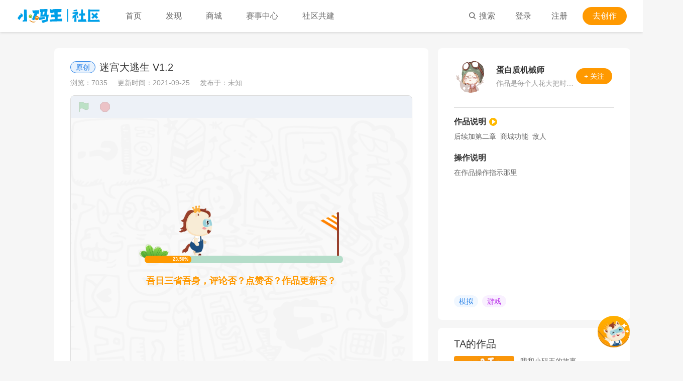

--- FILE ---
content_type: text/html; charset=utf-8
request_url: https://world.xiaomawang.com/community/main/compose/v0Ck666J
body_size: 40814
content:
<!DOCTYPE html><html><head><link href="//at.alicdn.com/t/c/font_914070_1qtpetelwmw.css" rel="stylesheet"/><link href="https://wscdn.xmwol.com/xmworld/pc/antd.min.css" rel="stylesheet"/><link href="//xmcdn.oss-cn-shanghai.aliyuncs.com/community/static/xgplayer.min.css" rel="stylesheet"/><style data-styled="efhaqR" data-styled-version="4.4.1">
/* sc-component-id: info-box__NickName-h550h7-0 */
.efhaqR{background:none;font-weight:400;}</style><script src="https://xmcdn.oss-cn-shanghai.aliyuncs.com/xm_sso_web/2.0.0/prod/login-sdk.js?1769042100448"></script><script src=" //xmcdn.oss-cn-shanghai.aliyuncs.com/xm_scp/dist/scratch-player.prod.2.2.0.js?_t=1769042100448"></script><meta name="viewport" content="width=device-width"/><meta charSet="utf-8"/><title>迷宫大逃生 V1.2-小码王Scratch编程社区</title><meta name="keywords" content="迷宫大逃生 V1.2"/><meta name="description" content="【蛋白质机械师】迷宫大逃生 V1.2，小码王scratch编程社区还有我的世界、跑酷、塔防、吃鸡、王者荣耀等更多趣味编程游戏创作作品，scratch编程就上小码王scratch编程社区"/><meta property="og:type" content="article"/><meta property="og:title" content="迷宫大逃生 V1.2"/><meta property="og:description" content="【蛋白质机械师】迷宫大逃生 V1.2，小码王scratch编程社区还有我的世界、跑酷、塔防、吃鸡、王者荣耀等更多趣味编程游戏创作作品，scratch编程就上小码王scratch编程社区"/><meta property="og:url" content="https://world.xiaomawang.com/community/main/compose/v0Ck666J"/><meta property="og:site_name" content="小码王scratch编程社区"/><meta name="next-head-count" content="10"/><link rel="preload" href="//xmcdn.oss-cn-shanghai.aliyuncs.com/community/2.3.4/prod/_next/static/css/styles.c473cae2.chunk.css" as="style" crossorigin="anonymous"/><link rel="stylesheet" href="//xmcdn.oss-cn-shanghai.aliyuncs.com/community/2.3.4/prod/_next/static/css/styles.c473cae2.chunk.css" crossorigin="anonymous"/><link rel="preload" href="//xmcdn.oss-cn-shanghai.aliyuncs.com/community/2.3.4/prod/_next/static/css/4b8e714f9842b6331e77e22cd69023d99056a084_CSS.6a81a4dd.chunk.css" as="style" crossorigin="anonymous"/><link rel="stylesheet" href="//xmcdn.oss-cn-shanghai.aliyuncs.com/community/2.3.4/prod/_next/static/css/4b8e714f9842b6331e77e22cd69023d99056a084_CSS.6a81a4dd.chunk.css" crossorigin="anonymous"/><link rel="preload" href="//xmcdn.oss-cn-shanghai.aliyuncs.com/community/2.3.4/prod/_next/static/css/pages/detail.b9cf77ec.chunk.css" as="style" crossorigin="anonymous"/><link rel="stylesheet" href="//xmcdn.oss-cn-shanghai.aliyuncs.com/community/2.3.4/prod/_next/static/css/pages/detail.b9cf77ec.chunk.css" crossorigin="anonymous"/><link rel="preload" href="//xmcdn.oss-cn-shanghai.aliyuncs.com/community/2.3.4/prod/_next/static/chunks/main-8f61a845d591afedd09e.js" as="script" crossorigin="anonymous"/><link rel="preload" href="//xmcdn.oss-cn-shanghai.aliyuncs.com/community/2.3.4/prod/_next/static/chunks/webpack-9363de5edd93e7a86c1a.js" as="script" crossorigin="anonymous"/><link rel="preload" href="//xmcdn.oss-cn-shanghai.aliyuncs.com/community/2.3.4/prod/_next/static/chunks/framework.315327427c0db0ce4d4f.js" as="script" crossorigin="anonymous"/><link rel="preload" href="//xmcdn.oss-cn-shanghai.aliyuncs.com/community/2.3.4/prod/_next/static/chunks/aec7d165.2d13b312e6267078dff5.js" as="script" crossorigin="anonymous"/><link rel="preload" href="//xmcdn.oss-cn-shanghai.aliyuncs.com/community/2.3.4/prod/_next/static/chunks/36bef4b08d68b1299e42c6f44ac120af8f1795bb.1b655f3a4bce4c5e6e08.js" as="script" crossorigin="anonymous"/><link rel="preload" href="//xmcdn.oss-cn-shanghai.aliyuncs.com/community/2.3.4/prod/_next/static/chunks/4136b7c355596495b34b247c79d5c726824d1217.d99f3e31d74496df7e35.js" as="script" crossorigin="anonymous"/><link rel="preload" href="//xmcdn.oss-cn-shanghai.aliyuncs.com/community/2.3.4/prod/_next/static/chunks/c74e7c6629e4bfe646d1cd546c2aa090bf49d9b8.7f686b784221c5d6a0c8.js" as="script" crossorigin="anonymous"/><link rel="preload" href="//xmcdn.oss-cn-shanghai.aliyuncs.com/community/2.3.4/prod/_next/static/chunks/2b6b4a5598c5514dc29ff088b793fdd683b02604.20674c476373e72f80df.js" as="script" crossorigin="anonymous"/><link rel="preload" href="//xmcdn.oss-cn-shanghai.aliyuncs.com/community/2.3.4/prod/_next/static/chunks/deb383138c7b7c0b95cc9bc3a1ec5004ab31391f.282c03b670879e5ddf6a.js" as="script" crossorigin="anonymous"/><link rel="preload" href="//xmcdn.oss-cn-shanghai.aliyuncs.com/community/2.3.4/prod/_next/static/chunks/ac84ff429653b115fb40765febd45920aa36351a.8eb94a9def0bd88e27be.js" as="script" crossorigin="anonymous"/><link rel="preload" href="//xmcdn.oss-cn-shanghai.aliyuncs.com/community/2.3.4/prod/_next/static/chunks/93686734cebacdb49c53a2f9f9e613ab72c6b6b3.c47bab0db4eac8b65191.js" as="script" crossorigin="anonymous"/><link rel="preload" href="//xmcdn.oss-cn-shanghai.aliyuncs.com/community/2.3.4/prod/_next/static/chunks/2c88ec5a8e4cb09d4362388c7df656fb5ab1d5fd.22e5406cbbbae9ef0a4b.js" as="script" crossorigin="anonymous"/><link rel="preload" href="//xmcdn.oss-cn-shanghai.aliyuncs.com/community/2.3.4/prod/_next/static/chunks/d68ad86226a48a5604b9c3f78a33b6c9b2c90dda.457351657610b87367c7.js" as="script" crossorigin="anonymous"/><link rel="preload" href="//xmcdn.oss-cn-shanghai.aliyuncs.com/community/2.3.4/prod/_next/static/chunks/6025174811b4722c0b043ecaecab5235068b5258.da471991b45ea0b83565.js" as="script" crossorigin="anonymous"/><link rel="preload" href="//xmcdn.oss-cn-shanghai.aliyuncs.com/community/2.3.4/prod/_next/static/chunks/25a9dd9c336eab948548b1e3ea6f5575ed21171e.166ce60f1739cfe15ad0.js" as="script" crossorigin="anonymous"/><link rel="preload" href="//xmcdn.oss-cn-shanghai.aliyuncs.com/community/2.3.4/prod/_next/static/chunks/bc1b3436402fb28c9758a29642a38b2077898b08.ce2317ab37507d8d54c9.js" as="script" crossorigin="anonymous"/><link rel="preload" href="//xmcdn.oss-cn-shanghai.aliyuncs.com/community/2.3.4/prod/_next/static/chunks/cb4e3c90695b4b281044e710284567864e1014b7.6a04e6bcff5eb46a2135.js" as="script" crossorigin="anonymous"/><link rel="preload" href="//xmcdn.oss-cn-shanghai.aliyuncs.com/community/2.3.4/prod/_next/static/chunks/ddb726ef2a512a449b9e618a2fe489c5396d2ee4.12fe99f341a8dd633411.js" as="script" crossorigin="anonymous"/><link rel="preload" href="//xmcdn.oss-cn-shanghai.aliyuncs.com/community/2.3.4/prod/_next/static/chunks/787fb6bcb9428ef73917f40999a15c12993cf00d.34bc902197675f75b531.js" as="script" crossorigin="anonymous"/><link rel="preload" href="//xmcdn.oss-cn-shanghai.aliyuncs.com/community/2.3.4/prod/_next/static/chunks/4593a3bd104587b22f2a4b096fb3ff39a335965a.8a832df82ad34dace5f9.js" as="script" crossorigin="anonymous"/><link rel="preload" href="//xmcdn.oss-cn-shanghai.aliyuncs.com/community/2.3.4/prod/_next/static/chunks/styles.cc396cc01e67b9819cf4.js" as="script" crossorigin="anonymous"/><link rel="preload" href="//xmcdn.oss-cn-shanghai.aliyuncs.com/community/2.3.4/prod/_next/static/chunks/pages/_app-63bb2f00ab9f66194b7b.js" as="script" crossorigin="anonymous"/><link rel="preload" href="//xmcdn.oss-cn-shanghai.aliyuncs.com/community/2.3.4/prod/_next/static/chunks/aa4ba91295d962beb67dcdbef642e94c1feaddf2.33da9773b1f55076326e.js" as="script" crossorigin="anonymous"/><link rel="preload" href="//xmcdn.oss-cn-shanghai.aliyuncs.com/community/2.3.4/prod/_next/static/chunks/aac0d1f1c25f489bedfa3f8406bd56b941002146.112f277ed4563dca0980.js" as="script" crossorigin="anonymous"/><link rel="preload" href="//xmcdn.oss-cn-shanghai.aliyuncs.com/community/2.3.4/prod/_next/static/chunks/ffd15c3818ee0ee3f0ebb640369f4ecf273bcde8.01d15542679f722279c4.js" as="script" crossorigin="anonymous"/><link rel="preload" href="//xmcdn.oss-cn-shanghai.aliyuncs.com/community/2.3.4/prod/_next/static/chunks/c5b305e6de90f37013bd8233231cbad8b7e67e0e.56fda0e9bdef01c20c35.js" as="script" crossorigin="anonymous"/><link rel="preload" href="//xmcdn.oss-cn-shanghai.aliyuncs.com/community/2.3.4/prod/_next/static/chunks/833ca0e5aea73ea9953bb79dd9f8709ecb1cbabe.fe9e17f0ca84ab0c034d.js" as="script" crossorigin="anonymous"/><link rel="preload" href="//xmcdn.oss-cn-shanghai.aliyuncs.com/community/2.3.4/prod/_next/static/chunks/4b8e714f9842b6331e77e22cd69023d99056a084.f8cd6e9a59031b07473b.js" as="script" crossorigin="anonymous"/><link rel="preload" href="//xmcdn.oss-cn-shanghai.aliyuncs.com/community/2.3.4/prod/_next/static/chunks/4b8e714f9842b6331e77e22cd69023d99056a084_CSS.f06916d2d6c58111a546.js" as="script" crossorigin="anonymous"/><link rel="preload" href="//xmcdn.oss-cn-shanghai.aliyuncs.com/community/2.3.4/prod/_next/static/chunks/47305b7ef246ca89f399d0dd7603bba82ed9662c.9ea936a9f8e989544a74.js" as="script" crossorigin="anonymous"/><link rel="preload" href="//xmcdn.oss-cn-shanghai.aliyuncs.com/community/2.3.4/prod/_next/static/chunks/29fb8e6b71facc317524050ea2a066c10ad5363a.4c23ea87d9987bf4124c.js" as="script" crossorigin="anonymous"/><link rel="preload" href="//xmcdn.oss-cn-shanghai.aliyuncs.com/community/2.3.4/prod/_next/static/chunks/8b33966ce58ea8b3d35d4f64dec1a95cf507b1d4.bc0e796083544bef7066.js" as="script" crossorigin="anonymous"/><link rel="preload" href="//xmcdn.oss-cn-shanghai.aliyuncs.com/community/2.3.4/prod/_next/static/chunks/pages/detail-941a85195f445720c392.js" as="script" crossorigin="anonymous"/></head><body><div id="__next"><div class="common-header__yMVtO" style="height:64px"><div class="sticky-outer-wrapper"><div class="sticky-inner-wrapper" style="position:relative;top:0px;z-index:98"><div style="top:0" class="fake-header__12aPc header-fixed__27nUG"><div class="header-inner__1Y9mD" id="header"><h1 class="xiaoma__3Eq2i"><a class="main-logo__11lFz" about="小码王scratch编程社区" href="/w/index">小码王社区</a></h1><div class="main-nav__120BM"><ul class="main-link-wrap__7VwqL"><li class=""><a class="link__3LcHe">首页</a></li><li class=""><a class="link__3LcHe">发现</a></li><li class=""><a class="link__3LcHe">商城</a></li><li><div class="matchNav__10A3b"><a class="link__3LcHe">赛事中心</a><ul class="matchNvaList__6kFoD"><li><a class="matchNvaItem__3M0md" href="http://match.xiaomawang.com" target="_blank">发现赛事</a></li><li><a class="matchNvaItem__3M0md" href="/w/practice?matchSourceId=1" target="_blank">刷题备赛</a></li></ul></div></li><li class=""><a class="link__3LcHe">社区共建</a></li></ul><div class="right__2MLGV"><ul class="main-link-wrap__7VwqL"><li class=""><a class="link__3LcHe" style="margin:0"><i class="iconfont icon-search nav-icon"></i>搜索</a></li></ul><div style="height:100%"><div class="no-avatar__3XTWP"><a class="link__3LcHe" data-type="login">登录</a><a class="link__3LcHe" data-type="register">注册</a></div></div><div class="header-dropdown-container__2V3Bz"><a class="link__3LcHe creation__2dSZY"><span>去创作</span></a><div class="header-dropdown-wrap__2KQUr"><ul class="header-dropdown__2BY-2"><li><a class="dropdown-link-editor__2JCxD" name="PC-Scratch首页-开始创作按钮"><i class="iconfont icon-scratch  create-icon__21ueZ scratchIcon__1aDM5"></i>Scratch</a></li><li><a target="_blank" class="dropdown-link-editor__2JCxD" name="PC-Python首页-开始创作按钮" href="/w/playground-python"><i class="iconfont icon-python  create-icon__21ueZ pythonIcon__SrKzK"></i>Python</a></li></ul></div></div></div></div></div></div></div></div></div><div class="detailBox__Gv5x0"><div class="detailCon__3VUHz"><div class="detailLeft__OeCkL"><div class="infoBox__1-huH"><div class="topSection__3-76D"><div class="titleBox__3KVco"><span class="label__TdR7F labelHigh__3EoU5">原创</span><h1 class="title__9ezjz">迷宫大逃生 V1.2</h1></div><div class="TBox__2GbQT"><div>浏览：<!-- -->7035</div><div class="time__25ifV">更新时间：<!-- -->2021-09-25</div><div>发布于：<!-- -->未知</div></div><div class="BBox__25Daf"><div class="playBox__3zup0"></div></div></div><div class="infoShare__1DfTH"><div class="infoShareLeft__3e9WV"><div class="info-btn__3AXtA"><button class="infoBtnMain__2hXQw"><span class="iconfont icon-dianzan-shi info-btn-icon___IkO7"></span>171</button></div><div class="textBtnBox__1INFI"><button name="收藏" class="textBtn__CU0Hm textCollectBtn__3qEJZ"><span class="iconfont icon-xingxing textIconComm__roQPH"></span><span class="textHover__SQabs">120</span></button></div><div class="textBtnBox__1INFI"><div class="btnModal__1D2jO shareModal__b5gpe vxScan__1l_NJ modalTop2__2ax4i"><div class="btnModalTitle__3TbJQ"><span class="btnLine__1VIUm"></span><span class="btnModalText__2cD6u">微信扫一扫</span><span class="btnLine__1VIUm"></span></div><div class="qrcode__1RGXG"><canvas style="height:96px;width:96px" height="96" width="96"></canvas></div><div class="btnModalTitle__3TbJQ"><span class="btnLine__1VIUm"></span><span class="btnModalText__2cD6u">分享至其他</span><span class="btnLine__1VIUm"></span></div><div class="shareIconBox__12QJC"><span class="iconfont icon-shequ-QQ shareIcon__1avEG shareQQ__J9cpR"></span><span class="iconfont icon-shequ-weibo shareIcon__1avEG shareWeibo__2qBts"></span><span class="iconfont icon-shequ-kongjian shareIcon__1avEG shareQzone__3isFU"></span></div></div><button class="textBtn__CU0Hm textShareBtn__3RdaR"><span class="iconfont icon-shequ-fenxiang textIconComm__roQPH"></span><span class="textHover__SQabs">分享</span></button></div><div class="textBtnBox__1INFI"><button class="textBtn__CU0Hm textChangeBtn__LKTgI" disabled=""><span class="iconfont icon-shequ-bianxie textIconComm__roQPH"></span><span class="textHover__SQabs">改编作品</span><p class="disableText__3UstW">作者暂未公开创作页，不可改编～</p></button></div><div class="textBtnBox__1INFI"><button class="textBtn__CU0Hm textJudgeBtn__2PPZd"><span class="iconfont icon-shequ-ceping textIconComm__roQPH"></span><span>测评</span></button></div><div class="report-box__2iLaY"><span class="iconfont icon-shequ-gengduo report-icon__3bu5G"></span></div></div><div class="infoShareRight__2FXvy"><div class="textBtnBox__3XoZL"><span class="iconfont icon-gaibianshu vortexIcon__359OY"></span><span class="num__2l3gy">0</span></div></div></div></div><div class="detailComment__3L7xz"><div class="commentWrapper__1Jwcj"><div class="top-input-comment__2b3BQ"><div class="input-comment-avatar__3VuyV"><img src="//xmcdn.oss-cn-shanghai.aliyuncs.com/community/static/defaultCommentAvatar.png" class="input-comment-avatar-image__3mSwx"/></div><div class="input-comment-out__2ZCu2"><textarea class="input-comment-inner__3Hl94" placeholder="请自觉遵守社区守则，说说作品有哪些值得鼓励或改进的地方，记得保持友善和礼貌，互相鼓励，共同进步～" maxLength="200"></textarea></div></div><div class="submit-btn-out__1gVe1"><div class="submit-btn-out-left__3kB-W"><div class="biaoqingBtn__uUrB9"><div><span class="iconfont icon-biaoqing bq__1n_Cq"></span>表情</div></div><div><div class="vortex-btn__jCgCh"><span class="iconfont icon-xuanwo vortex-icon__HLRJa"></span>漩涡</div></div></div><div class="submit-btn-out-right__2qeWh"><div class="input-comment-number__3raL7">0<!-- -->/200</div><button class="able-btn__1fnto" disabled="">评论</button></div></div><div class="comment-number__2ZojZ">全部评论<span class="comment-real-number__1Mf2P"></span></div></div></div></div><div class="detailRight__3J3Lb"><div class="show-compose__2EDL8 compose-bot__3NLxt"><div class="infoBox__Bz4w3"><div class="userBox__UemXX"><div class="userAvatarBox__2P5fb"><a target="_blank" class="user-avatar-wrapper__xZwHl" style="width:65px;height:65px" href="/w/person/project/all/141171"><div class="avatar-box__3J-Rm" style="width:65px;height:65px;cursor:pointer;border:none"><img src="https://wscdn.xiaomawang.com/6f/ef/82/6fef82179d90c502b7d57fcf77788c8acc7b51b8.png?width=130&amp;height=130&amp;op=imageView2&amp;mode=2" class="img__2Xw0Z" style="width:100%;height:100%"/></div></a></div><div class="userInfo__CALLl"><a target="_blank" href="/w/person/project/all/141171"><span class="info-box__NickName-h550h7-0 efhaqR userNickname__1KEoN">蛋白质机械师</span></a><div class="userAutograph__3hVJm">作品是每个人花大把时间做出来的，只要努力就有回报。
我已经被我未发布的作品累洗了</div></div><button class="infoLikeBtn__16ac- likeBtn__k2cDr">+ 关注</button></div><div class="explain-box__1j2D-"><div class="intro-box__2jSNT"><div class="intro-inner-box__1Ber- intro-box-part__3Wjlp" style="-webkit-box-orient:vertical;height:316px"><div class="intro-item__2THvN"><div class="intro-title__3Q47k">作品说明<button class="workShowBtn__2ieXW" name="录屏SHOW"><span class="iconfont icon-shequ-bofang playIcon___RirS"></span></button></div><div>后续加第二章  商城功能  敌人</div></div><div class="intro-item__2THvN"><div class="intro-title__3Q47k">操作说明</div><div>在作品操作指示那里</div></div></div><div class="show-more-box__17k-g"></div></div></div><div class="tags__Coqah"><ul class="tags-box__2iF4b"><a target="_blank" href="/w/explore?tagId=6"><li class="tag__2I_C5 tag-6__1pDyO">模拟</li></a><a target="_blank" href="/w/explore?tagId=1"><li class="tag__2I_C5 tag-1__2CSID">游戏</li></a></ul></div></div></div><div class="show-compose__2EDL8 compose-bot__3NLxt"><p class="show-composeTitle__2vAp6">TA的作品</p><div class="outer-work__3T1xD"><div class="left-work__33GCr"><a target="_blank" href="/community/main/compose/qZAk666J"><img class="left-work-img__3ithr" src="https://community-wscdn.xmwol.com/picture/2db40b3581af122b7ae460f8483cfa2bf9680fba.jpg?op=imageView2&amp;mode=2&amp;width=120&amp;height=90"/></a></div><div class="right-work__3uD7W"><div class="right-work-top__2niYh"><div><a target="_blank" href="/community/main/compose/qZAk666J"><p class="work-title__3-fLi" style="-webkit-box-orient:vertical">我和小码王的故事...</p></a><div class="work-icon__1JZlR"><span class="icon-shequ-liulan1 iconfont work-icon__1JZlR"><span class="icon-text-number__2aqng">2529</span></span><span class="icon-shequ-pinglun1 iconfont work-icon__1JZlR"><span class="icon-text-number__2aqng">57</span></span><span class="icon-shequ-dianzan iconfont work-icon__1JZlR"><span class="icon-text-number__2aqng">157</span></span></div></div></div><a target="_blank" href="/w/person/project/all/333"></a></div></div><div class="outer-work__3T1xD"><div class="left-work__33GCr"><a target="_blank" href="/community/main/compose/sjcW666J"><img class="left-work-img__3ithr" src="https://community-wscdn.xmwol.com/picture/a775c8dd20d2434011af2d95167e24e0e4a0d58a.png?op=imageView2&amp;mode=2&amp;width=120&amp;height=90"/></a></div><div class="right-work__3uD7W"><div class="right-work-top__2niYh"><div><a target="_blank" href="/community/main/compose/sjcW666J"><p class="work-title__3-fLi" style="-webkit-box-orient:vertical">炸陨石大战【闲作】</p></a><div class="work-icon__1JZlR"><span class="icon-shequ-liulan1 iconfont work-icon__1JZlR"><span class="icon-text-number__2aqng">2950</span></span><span class="icon-shequ-pinglun1 iconfont work-icon__1JZlR"><span class="icon-text-number__2aqng">11</span></span><span class="icon-shequ-dianzan iconfont work-icon__1JZlR"><span class="icon-text-number__2aqng">40</span></span></div></div></div><a target="_blank" href="/w/person/project/all/333"></a></div></div><div class="outer-work__3T1xD"><div class="left-work__33GCr"><a target="_blank" href="/community/main/compose/aDSt666J"><img class="left-work-img__3ithr" src="https://community-wscdn.xmwol.com/picture/d6286831a6d92fe96585ff993a63f8270ae65ed2.png?op=imageView2&amp;mode=2&amp;width=120&amp;height=90"/></a></div><div class="right-work__3uD7W"><div class="right-work-top__2niYh"><div><a target="_blank" href="/community/main/compose/aDSt666J"><p class="work-title__3-fLi" style="-webkit-box-orient:vertical">诡异图形</p></a><div class="work-icon__1JZlR"><span class="icon-shequ-liulan1 iconfont work-icon__1JZlR"><span class="icon-text-number__2aqng">966</span></span><span class="icon-shequ-pinglun1 iconfont work-icon__1JZlR"><span class="icon-text-number__2aqng">15</span></span><span class="icon-shequ-dianzan iconfont work-icon__1JZlR"><span class="icon-text-number__2aqng">18</span></span></div></div></div><a target="_blank" href="/w/person/project/all/333"></a></div></div></div><div class="show-compose__2EDL8"><p class="show-composeTitle__2vAp6">同类作品</p><div class="outer-work__3T1xD"><div class="left-work__33GCr"><a target="_blank" href="/community/main/compose/0E4S666J"><img class="left-work-img__3ithr" src="https://community-wscdn.xmwol.com/picture/7d7f8db4c8f509c1ab2f66a9d07ec5140e70b570.png?op=imageView2&amp;mode=2&amp;width=120&amp;height=90"/></a></div><div class="right-work__3uD7W"><div class="right-work-top__2niYh"><div><a target="_blank" href="/community/main/compose/0E4S666J"><p class="work-title__3-fLi" style="-webkit-box-orient:vertical">sprunki+拳皇（二阶堂红丸篇）（带bgm）</p></a><div class="work-icon__1JZlR"><span class="icon-shequ-liulan1 iconfont work-icon__1JZlR"><span class="icon-text-number__2aqng">55</span></span><span class="icon-shequ-pinglun1 iconfont work-icon__1JZlR"><span class="icon-text-number__2aqng">0</span></span><span class="icon-shequ-dianzan iconfont work-icon__1JZlR"><span class="icon-text-number__2aqng">1</span></span></div></div></div><a target="_blank" href="/w/person/project/all/4258493"><div class="work-user__1R_hm"><img class="work-avatar__1Ypzj" src="https://community-wscdn.xmwol.com/picture/384c4abdd3565d2e8235879d96ebcd896409c537.png?width=128&amp;height=128&amp;op=imageView2&amp;mode=2"/>拳皇UP主[屑时空工作室]</div></a></div></div><div class="outer-work__3T1xD"><div class="left-work__33GCr"><a target="_blank" href="/community/main/compose/1E4S666J"><img class="left-work-img__3ithr" src="https://community-wscdn.xmwol.com/picture/3f19cb254c8429a54160f7da15ee9fbe4142364a.png?op=imageView2&amp;mode=2&amp;width=120&amp;height=90"/></a></div><div class="right-work__3uD7W"><div class="right-work-top__2niYh"><div><a target="_blank" href="/community/main/compose/1E4S666J"><p class="work-title__3-fLi" style="-webkit-box-orient:vertical">消灭数字：子弹血量无限供应+慢速子弹</p></a><div class="work-icon__1JZlR"><span class="icon-shequ-liulan1 iconfont work-icon__1JZlR"><span class="icon-text-number__2aqng">70</span></span><span class="icon-shequ-pinglun1 iconfont work-icon__1JZlR"><span class="icon-text-number__2aqng">0</span></span><span class="icon-shequ-dianzan iconfont work-icon__1JZlR"><span class="icon-text-number__2aqng">0</span></span></div></div></div><a target="_blank" href="/w/person/project/all/4889791"><div class="work-user__1R_hm"><img class="work-avatar__1Ypzj" src="https://community-wscdn.xmwol.com/community/static/img/defaultAvatar.png?width=128&amp;height=128&amp;op=imageView2&amp;mode=2"/>guagua游戏</div></a></div></div><div class="outer-work__3T1xD"><div class="left-work__33GCr"><a target="_blank" href="/community/main/compose/oU4S666J"><img class="left-work-img__3ithr" src="https://community-wscdn.xmwol.com/picture/d8a5df17511174de5e0a7b920f535cdd72018e51.png?op=imageView2&amp;mode=2&amp;width=120&amp;height=90"/></a></div><div class="right-work__3uD7W"><div class="right-work-top__2niYh"><div><a target="_blank" href="/community/main/compose/oU4S666J"><p class="work-title__3-fLi" style="-webkit-box-orient:vertical">无影手-127135216-x307</p></a><div class="work-icon__1JZlR"><span class="icon-shequ-liulan1 iconfont work-icon__1JZlR"><span class="icon-text-number__2aqng">36</span></span><span class="icon-shequ-pinglun1 iconfont work-icon__1JZlR"><span class="icon-text-number__2aqng">0</span></span><span class="icon-shequ-dianzan iconfont work-icon__1JZlR"><span class="icon-text-number__2aqng">1</span></span></div></div></div><a target="_blank" href="/w/person/project/all/4548211"><div class="work-user__1R_hm"><img class="work-avatar__1Ypzj" src="https://community-wscdn.xmwol.com/community/static/img/defaultAvatar.png?width=128&amp;height=128&amp;op=imageView2&amp;mode=2"/>无影手</div></a></div></div></div></div></div></div><div class="footer-container__3UMss"><div class="footer__1_RJ-"><div class="footerLeft__1PT-B"><div class="footerLeftUp__2nwgu"><a target="_self" class="link__3S9Xq" href="/w/about">关于我们</a><a target="_self" class="link__3S9Xq" href="/w/protocal">用户协议</a><a target="_self" class="link__3S9Xq" href="/w/rule">社区守则</a><a class="link__3S9Xq" href="http://ceba.wangsu.com/wstCeba/local/local-test.action" target="_blank">网络测评</a><a target="_blank" class="link__3S9Xq" href="/w/feedback">意见反馈</a><a target="_blank" class="link__3S9Xq" href="/w/upload-measure">魔力测评</a></div><div class="footerLeftDown__3ge2a"><div class="contactMethods__2tJ91"><span class="addr__23RMp">总部地址 ：杭州市余杭区正元智慧B幢13楼</span><span class="email__1xCCm">邮箱地址 ：service@xiaoma.cn</span><span class="phone__dc1fx">联系我们：4000-596-872</span></div><div class="importantInfos__suPcS"><div class="police__21VS2"><img src="//xmcdn.oss-cn-shanghai.aliyuncs.com/community/2.3.4/prod/_next/static/images/wangan-d0289dc0a46fc5b15b3363ffa78cf6c7.png" style="margin-right:4px;margin-top:-3px"/><a href="http://www.beian.gov.cn/portal/registerSystemInfo?recordcode=33010802010010" target="_blank" rel="nofollow">浙公网安备33010802010010号</a>  <a href="http://beian.miit.gov.cn" target="_blank" rel="nofollow">浙ICP备16018668号-4</a></div><div class="right__1gxoJ">Copyright © 2019-2025 小码教育 All Rights Reserved.</div></div></div></div><div class="footerRight__1MMo5"><div class="qq__3c3E7"><div class="toolTip__3R_6F"><img class="toolTipDisplay__3RNuP" src="//xmcdn.oss-cn-shanghai.aliyuncs.com/community/2.3.4/prod/_next/static/images/qqQrCode-20a0cce33064eab123f42a88bede31d3.jpg" alt="图片"/><div class="hoverItem__1EnKP"><div class="iconfont icon-qq icon__2r1dB icon-qq__1cbCN"></div><span class="text__3cN_n">官方QQ</span></div></div></div><div class="wechat__2SW7E"><div class="toolTip__3R_6F"><img class="toolTipDisplay__3RNuP" src="//xmcdn.oss-cn-shanghai.aliyuncs.com/community/2.3.4/prod/_next/static/images/wechatQrCode-3f930c5c6b1dd7c1cee015c2448a1e2b.jpg" alt="图片"/><div class="hoverItem__1EnKP"><div class="iconfont icon-weixin icon__2r1dB icon-weixin__2QxE1"></div><span class="text__3cN_n">官方微信</span></div></div></div></div></div></div></div><script id="__NEXT_DATA__" type="application/json" crossorigin="anonymous">{"props":{"isServer":true,"initialState":{"user":{"isSigned":false,"commentCount":0,"like":0,"follow":0,"system":0,"studio":0,"dynamicUnread":false,"isSimplePassword":0},"counter":{"count":0},"common":{"stickyNav":-100},"home":{"bannerInfo":[],"popularLists":{},"homeTalents":[],"searchTalents":[]},"find":{"findAllLists":{}},"dynamic":{"focusLists":{},"dynamicData":{}},"message":{"messages":[],"page":1,"pageSize":10,"total":0,"messageType":"getCommentMessage"},"person":{"userData":{},"workList":{},"fansList":{},"followList":{},"talentList":{},"delData":{},"collectList":{}},"follow":{"editFollow":{},"unFollow":{}},"release":{"composeData":{},"releaseModalVisible":false},"search":{"pageSize":12,"isFocused":false,"isInitSearch":true,"isFetching":false,"name":"","sort":0,"searchType":1,"searchHotKeywords":[],"searchResults":[{"key":1,"name":"作品","list":[],"total":0,"pageSize":10},{"key":2,"name":"用户","list":[],"total":0,"pageSize":10},{"key":3,"name":"工作室","list":[],"total":0,"pageSize":10}]},"free":{"freeData":{},"uploadLogData":{},"uploadLogBindData":{},"saveData":{},"publishData":{},"getConfigData":{},"getBaseData":{},"getSaveData":{},"getSubmitData":{}},"setkey":{"switchStatus":{},"guideStatus":{}},"duanwuActivity":{"workAllLists":{}},"detail":{"composeInfo":{"id":3205233,"compositionId":"v0Ck666J","userId":141171,"title":"迷宫大逃生 V1.2","description":"后续加第二章  商城功能  敌人","fileKey":"https://community-wscdn.xmwol.com/composition/e434b3886ab8efa835e884b4ed3eed919f755bd9.sb3","coverKey":"https://community-wscdn.xmwol.com/picture/55d2b6f9ca195928babee7f1c878a3b5d08edc54.png","sourceUrl":"","composeType":1,"compositionStatus":1,"securityStatus":1,"sbVersion":3,"version":22,"isPublish":1,"isAdapt":0,"checkStatus":0,"tags":[{"tagId":6,"tagName":"模拟"},{"tagId":1,"tagName":"游戏"}],"createTime":1598022525,"createTimeFormat":"2020-08-21","publishTime":1632576638,"publishTimeFormat":"2021-09-25","saveTime":1632576638,"saveTimeFormat":"2021-09-25","screenTranscoding":2,"screenKey":"https://community-wscdn.xmwol.com/video/8d5959af475c9f841c0c88eb007ae3fd006f4817.mp4","mobileMode":0,"operationNote":"在作品操作指示那里","statObject":{"compositionId":3205233,"viewCount":7035,"commentCount":103,"collectCount":120,"likeCount":171},"isMyLike":0,"isMyComposition":0,"isCollect":0,"userObject":{"userId":141171,"nickname":"蛋白质机械师","avatarImg":"https://wscdn.xiaomawang.com/6f/ef/82/6fef82179d90c502b7d57fcf77788c8acc7b51b8.png","sex":1,"recommendStatus":0,"statObject":{"userId":141171,"followCount":2803,"fansCount":4018,"compositionCount":28,"likeCount":0},"userType":2,"isBanned":null,"isSelf":null,"followRelation":0,"propList":[],"autograph":"作品是每个人花大把时间做出来的，只要努力就有回报。\n我已经被我未发布的作品累洗了"},"adaptObject":[],"isTop":1,"isRecommend":0,"cloudVariableNum":0,"placeId":1,"place":"未知","modelDirList":[]},"notFindCompose":false,"showCommentList":[],"commentCount":"-1","page":1,"isMore":false,"firstIsMore":false,"hasFirstClick":false,"topicList":[],"myComposeList":[{"compositionId":"qZAk666J","title":"我和小码王的故事...","coverKey":"https://community-wscdn.xmwol.com/picture/2db40b3581af122b7ae460f8483cfa2bf9680fba.jpg","fileKey":"https://community-wscdn.xmwol.com/composition/147d3521106896a84595b2e9c2380c43335831b1.sb3","sbVersion":3,"viewCount":2529,"commentCount":57,"likeCount":157,"recommendStatus":0,"userObject":{}},{"compositionId":"sjcW666J","title":"炸陨石大战【闲作】","coverKey":"https://community-wscdn.xmwol.com/picture/a775c8dd20d2434011af2d95167e24e0e4a0d58a.png","fileKey":"https://community-wscdn.xmwol.com/composition/4dfc5c48efbbc6f4b0fb92d2e6c4e86277b5b5a1.sb3","sbVersion":3,"viewCount":2950,"commentCount":11,"likeCount":40,"recommendStatus":0,"userObject":{}},{"compositionId":"aDSt666J","title":"诡异图形","coverKey":"https://community-wscdn.xmwol.com/picture/d6286831a6d92fe96585ff993a63f8270ae65ed2.png","fileKey":"https://community-wscdn.xmwol.com/composition/59d60c7b44a97a9194dd201a4ff22a38f5a0c5f3.sb2","sbVersion":2,"viewCount":966,"commentCount":15,"likeCount":18,"recommendStatus":0,"userObject":{}}],"similarComposeList":[{"compositionId":"0E4S666J","title":"sprunki+拳皇（二阶堂红丸篇）（带bgm）","coverKey":"https://community-wscdn.xmwol.com/picture/7d7f8db4c8f509c1ab2f66a9d07ec5140e70b570.png","fileKey":"https://community-wscdn.xmwol.com/composition/c7c31944cfc7651db839a4fafb5da89ac25a87be.sb3","sbVersion":3,"viewCount":55,"commentCount":0,"likeCount":1,"recommendStatus":0,"userObject":{"userId":4258493,"nickname":"拳皇UP主[屑时空工作室]","avatarImg":"https://community-wscdn.xmwol.com/picture/384c4abdd3565d2e8235879d96ebcd896409c537.png"}},{"compositionId":"1E4S666J","title":"消灭数字：子弹血量无限供应+慢速子弹","coverKey":"https://community-wscdn.xmwol.com/picture/3f19cb254c8429a54160f7da15ee9fbe4142364a.png","fileKey":"https://community-wscdn.xmwol.com/composition/61c89b6ac39126adf67e4d091817629551e4b543.sb3","sbVersion":3,"viewCount":70,"commentCount":0,"likeCount":0,"recommendStatus":0,"userObject":{"userId":4889791,"nickname":"guagua游戏","avatarImg":"https://community-wscdn.xmwol.com/community/static/img/defaultAvatar.png"}},{"compositionId":"oU4S666J","title":"无影手-127135216-x307","coverKey":"https://community-wscdn.xmwol.com/picture/d8a5df17511174de5e0a7b920f535cdd72018e51.png","fileKey":"https://community-wscdn.xmwol.com/composition/0fb910eba00aa9bff79276adb35ed9ef1d54191f.sb3","sbVersion":3,"viewCount":36,"commentCount":0,"likeCount":1,"recommendStatus":0,"userObject":{"userId":4548211,"nickname":"无影手","avatarImg":"https://community-wscdn.xmwol.com/community/static/img/defaultAvatar.png"}}]},"composeCompetition":{"workAllLists":{}},"studio":{"showCommentList":[],"commentCount":"-1","commentFirstCount":"-1"},"report":{"isLoadingCommentList":false,"commentList":null,"isLoadingCompositionList":false,"compositionList":null},"practiceMenu":{"menuList":[{"matchName":"电子学会考级","matchSourceId":1,"examLanguage":"1"},{"matchName":"中国芯","matchSourceId":3,"examLanguage":"1"},{"matchName":"蓝桥杯","matchSourceId":4,"examLanguage":"1"},{"matchName":"GESP","matchSourceId":5,"examLanguage":"1"},{"matchName":"CPA","matchSourceId":6,"examLanguage":"1"}]}},"initialProps":{"pageProps":{"compositionId":"v0Ck666J","initErrorList":[{"apiUrl":"/japi/v1/composition/topic-list","error":{"code":10018,"message":"登录失败","data":null,"timestamp":1769042100}}]},"trackProps":{},"pageConfig":{"needSign":false},"routerProps":{"pathname":"/detail","query":{"id":"v0Ck666J"},"asPath":"/community/main/compose/v0Ck666J"}}},"page":"/detail","query":{"id":"v0Ck666J"},"buildId":"vCmHPxcbTyniGa7OOhsT6","assetPrefix":"//xmcdn.oss-cn-shanghai.aliyuncs.com/community/2.3.4/prod","isFallback":false,"customServer":true,"gip":true,"appGip":true}</script><script crossorigin="anonymous" nomodule="" src="//xmcdn.oss-cn-shanghai.aliyuncs.com/community/2.3.4/prod/_next/static/chunks/polyfills-78fad8594349577e9fe5.js"></script><script src="//xmcdn.oss-cn-shanghai.aliyuncs.com/community/2.3.4/prod/_next/static/chunks/main-8f61a845d591afedd09e.js" async="" crossorigin="anonymous"></script><script src="//xmcdn.oss-cn-shanghai.aliyuncs.com/community/2.3.4/prod/_next/static/chunks/webpack-9363de5edd93e7a86c1a.js" async="" crossorigin="anonymous"></script><script src="//xmcdn.oss-cn-shanghai.aliyuncs.com/community/2.3.4/prod/_next/static/chunks/framework.315327427c0db0ce4d4f.js" async="" crossorigin="anonymous"></script><script src="//xmcdn.oss-cn-shanghai.aliyuncs.com/community/2.3.4/prod/_next/static/chunks/aec7d165.2d13b312e6267078dff5.js" async="" crossorigin="anonymous"></script><script src="//xmcdn.oss-cn-shanghai.aliyuncs.com/community/2.3.4/prod/_next/static/chunks/36bef4b08d68b1299e42c6f44ac120af8f1795bb.1b655f3a4bce4c5e6e08.js" async="" crossorigin="anonymous"></script><script src="//xmcdn.oss-cn-shanghai.aliyuncs.com/community/2.3.4/prod/_next/static/chunks/4136b7c355596495b34b247c79d5c726824d1217.d99f3e31d74496df7e35.js" async="" crossorigin="anonymous"></script><script src="//xmcdn.oss-cn-shanghai.aliyuncs.com/community/2.3.4/prod/_next/static/chunks/c74e7c6629e4bfe646d1cd546c2aa090bf49d9b8.7f686b784221c5d6a0c8.js" async="" crossorigin="anonymous"></script><script src="//xmcdn.oss-cn-shanghai.aliyuncs.com/community/2.3.4/prod/_next/static/chunks/2b6b4a5598c5514dc29ff088b793fdd683b02604.20674c476373e72f80df.js" async="" crossorigin="anonymous"></script><script src="//xmcdn.oss-cn-shanghai.aliyuncs.com/community/2.3.4/prod/_next/static/chunks/deb383138c7b7c0b95cc9bc3a1ec5004ab31391f.282c03b670879e5ddf6a.js" async="" crossorigin="anonymous"></script><script src="//xmcdn.oss-cn-shanghai.aliyuncs.com/community/2.3.4/prod/_next/static/chunks/ac84ff429653b115fb40765febd45920aa36351a.8eb94a9def0bd88e27be.js" async="" crossorigin="anonymous"></script><script src="//xmcdn.oss-cn-shanghai.aliyuncs.com/community/2.3.4/prod/_next/static/chunks/93686734cebacdb49c53a2f9f9e613ab72c6b6b3.c47bab0db4eac8b65191.js" async="" crossorigin="anonymous"></script><script src="//xmcdn.oss-cn-shanghai.aliyuncs.com/community/2.3.4/prod/_next/static/chunks/2c88ec5a8e4cb09d4362388c7df656fb5ab1d5fd.22e5406cbbbae9ef0a4b.js" async="" crossorigin="anonymous"></script><script src="//xmcdn.oss-cn-shanghai.aliyuncs.com/community/2.3.4/prod/_next/static/chunks/d68ad86226a48a5604b9c3f78a33b6c9b2c90dda.457351657610b87367c7.js" async="" crossorigin="anonymous"></script><script src="//xmcdn.oss-cn-shanghai.aliyuncs.com/community/2.3.4/prod/_next/static/chunks/6025174811b4722c0b043ecaecab5235068b5258.da471991b45ea0b83565.js" async="" crossorigin="anonymous"></script><script src="//xmcdn.oss-cn-shanghai.aliyuncs.com/community/2.3.4/prod/_next/static/chunks/25a9dd9c336eab948548b1e3ea6f5575ed21171e.166ce60f1739cfe15ad0.js" async="" crossorigin="anonymous"></script><script src="//xmcdn.oss-cn-shanghai.aliyuncs.com/community/2.3.4/prod/_next/static/chunks/bc1b3436402fb28c9758a29642a38b2077898b08.ce2317ab37507d8d54c9.js" async="" crossorigin="anonymous"></script><script src="//xmcdn.oss-cn-shanghai.aliyuncs.com/community/2.3.4/prod/_next/static/chunks/cb4e3c90695b4b281044e710284567864e1014b7.6a04e6bcff5eb46a2135.js" async="" crossorigin="anonymous"></script><script src="//xmcdn.oss-cn-shanghai.aliyuncs.com/community/2.3.4/prod/_next/static/chunks/ddb726ef2a512a449b9e618a2fe489c5396d2ee4.12fe99f341a8dd633411.js" async="" crossorigin="anonymous"></script><script src="//xmcdn.oss-cn-shanghai.aliyuncs.com/community/2.3.4/prod/_next/static/chunks/787fb6bcb9428ef73917f40999a15c12993cf00d.34bc902197675f75b531.js" async="" crossorigin="anonymous"></script><script src="//xmcdn.oss-cn-shanghai.aliyuncs.com/community/2.3.4/prod/_next/static/chunks/4593a3bd104587b22f2a4b096fb3ff39a335965a.8a832df82ad34dace5f9.js" async="" crossorigin="anonymous"></script><script src="//xmcdn.oss-cn-shanghai.aliyuncs.com/community/2.3.4/prod/_next/static/chunks/styles.cc396cc01e67b9819cf4.js" async="" crossorigin="anonymous"></script><script src="//xmcdn.oss-cn-shanghai.aliyuncs.com/community/2.3.4/prod/_next/static/chunks/pages/_app-63bb2f00ab9f66194b7b.js" async="" crossorigin="anonymous"></script><script src="//xmcdn.oss-cn-shanghai.aliyuncs.com/community/2.3.4/prod/_next/static/chunks/aa4ba91295d962beb67dcdbef642e94c1feaddf2.33da9773b1f55076326e.js" async="" crossorigin="anonymous"></script><script src="//xmcdn.oss-cn-shanghai.aliyuncs.com/community/2.3.4/prod/_next/static/chunks/aac0d1f1c25f489bedfa3f8406bd56b941002146.112f277ed4563dca0980.js" async="" crossorigin="anonymous"></script><script src="//xmcdn.oss-cn-shanghai.aliyuncs.com/community/2.3.4/prod/_next/static/chunks/ffd15c3818ee0ee3f0ebb640369f4ecf273bcde8.01d15542679f722279c4.js" async="" crossorigin="anonymous"></script><script src="//xmcdn.oss-cn-shanghai.aliyuncs.com/community/2.3.4/prod/_next/static/chunks/c5b305e6de90f37013bd8233231cbad8b7e67e0e.56fda0e9bdef01c20c35.js" async="" crossorigin="anonymous"></script><script src="//xmcdn.oss-cn-shanghai.aliyuncs.com/community/2.3.4/prod/_next/static/chunks/833ca0e5aea73ea9953bb79dd9f8709ecb1cbabe.fe9e17f0ca84ab0c034d.js" async="" crossorigin="anonymous"></script><script src="//xmcdn.oss-cn-shanghai.aliyuncs.com/community/2.3.4/prod/_next/static/chunks/4b8e714f9842b6331e77e22cd69023d99056a084.f8cd6e9a59031b07473b.js" async="" crossorigin="anonymous"></script><script src="//xmcdn.oss-cn-shanghai.aliyuncs.com/community/2.3.4/prod/_next/static/chunks/4b8e714f9842b6331e77e22cd69023d99056a084_CSS.f06916d2d6c58111a546.js" async="" crossorigin="anonymous"></script><script src="//xmcdn.oss-cn-shanghai.aliyuncs.com/community/2.3.4/prod/_next/static/chunks/47305b7ef246ca89f399d0dd7603bba82ed9662c.9ea936a9f8e989544a74.js" async="" crossorigin="anonymous"></script><script src="//xmcdn.oss-cn-shanghai.aliyuncs.com/community/2.3.4/prod/_next/static/chunks/29fb8e6b71facc317524050ea2a066c10ad5363a.4c23ea87d9987bf4124c.js" async="" crossorigin="anonymous"></script><script src="//xmcdn.oss-cn-shanghai.aliyuncs.com/community/2.3.4/prod/_next/static/chunks/8b33966ce58ea8b3d35d4f64dec1a95cf507b1d4.bc0e796083544bef7066.js" async="" crossorigin="anonymous"></script><script src="//xmcdn.oss-cn-shanghai.aliyuncs.com/community/2.3.4/prod/_next/static/chunks/pages/detail-941a85195f445720c392.js" async="" crossorigin="anonymous"></script><script src="//xmcdn.oss-cn-shanghai.aliyuncs.com/community/2.3.4/prod/_next/static/vCmHPxcbTyniGa7OOhsT6/_buildManifest.js" async="" crossorigin="anonymous"></script><script src="//xmcdn.oss-cn-shanghai.aliyuncs.com/community/2.3.4/prod/_next/static/vCmHPxcbTyniGa7OOhsT6/_ssgManifest.js" async="" crossorigin="anonymous"></script><script>
;(function(para) {
  var p = para.sdk_url, n = para.name, w = window, d = document, s = 'script', x = null, y = null;
  w[n] = w[n] || [];

  x = d.createElement(s), y = d.getElementsByTagName(s)[0];
  x.async = 1;
  x.src = p;
  y.parentNode.insertBefore(x, y);
})({
  sdk_url: 'https://s9.cnzz.com/z_stat.php?id=1281105181&web_id=1281105181',
  name: '_cnzz',
})
</script></body></html>

--- FILE ---
content_type: text/css
request_url: https://xmcdn.oss-cn-shanghai.aliyuncs.com/community/2.3.4/prod/_next/static/css/styles.c473cae2.chunk.css
body_size: 221752
content:
/* antd 样式覆盖 */

a {
  transition: none !important;
}

a:focus {
  text-decoration: none !important;
}

html,
body {
  -webkit-font-smoothing: antialiased;
  background-color: rgba(246, 246, 246, 1) !important;
}

body {
  font-family: -apple-system, BlinkMacSystemFont, Microsoft YaHei,
    Helvetica Neue, Helvetica, Hiragino Sans GB, Arial, sans-serif;
}

#__next {
  height: 100%;
  width: 100%;
  /* min-width: 1248px; */
}

.ant-message {
  z-index: 2001;
}

/* 样式覆盖, 使用modal时添加*/
/* hack: 强制覆盖 */

.xm-modal .ant-modal-title {
  text-align: center;
  font-size: 18px;
  line-height: 25px;
  position: relative;
  top: 18px;
}

.xm-modal .ant-modal-header {
  border-bottom-color: transparent;
}

.xm-modal .ant-modal-body {
  padding-top: 16px;
  padding-bottom: 16px;
}

.xm-modal .ant-modal-footer {
  border-top-color: transparent;
  padding-top: 24px;
  padding-bottom: 24px;
  text-align: center;
}

.xm-modal .ant-modal-footer .ant-btn {
  padding: 0 34px;
  height: 36px;
}

.xm-modal .ant-modal-footer button + button {
  margin-left: 24px;
}

.xm-modal .ant-modal-close-x {
  width: 48px;
  height: 48px;
  line-height: 48px;
}

.xm-align-center {
  display: inline-flex;
  align-items: center;
}

.ieNotify .ant-notification-notice-close {
  color: #ffffff;
  right: 7px;
  top: 1px;
}

.com-select .ant-select-selection {
  border-radius: 14px;
}

.com-select.ant-select-open .ant-select-selection,
.com-select .ant-select-selection:hover,
.com-select .ant-select-dropdown-menu-item-selected {
  color: #ff9900;
}

.com-select.ant-select-open .ant-select-selection,
.com-select .ant-select-selection:hover,
.com-select.ant-select-focused .ant-select-selection,
.com-select .ant-select-selection:active {
  border-color: #ff9900;
}

.com-select .ant-select-selection:active,
.com-select.ant-select-open .ant-select-selection,
.com-select.ant-select-focused .ant-select-selection {
  box-shadow: none;
}

.com-select .ant-select-dropdown-menu-item:hover {
  background-color: #ff9900;
}

.com-select .ant-select-selection--single {
  height: 28px;
}

.com-select .ant-select-selection__rendered {
  line-height: 26px;
}

.com-select-dropdown .ant-select-dropdown-menu-item:hover {
  background-color: transparent;
  color: #ff9900;
}

.com-select-dropdown .ant-select-dropdown-menu-item-selected {
  color: #ff9900;
  background: transparent;
}

.ant-dropdown:before {
  z-index: -9999;
}

/* stylelint-disable */
/*颜色*/
/* 顶部导航高度 */
/* 主导航高度 */
.xiaoma__3Eq2i {
  margin-bottom: 0;
}
.layout__1F6d3 {
  min-width: 1248px;
  padding: 0 32px;
  margin: auto;
}
.common-header__yMVtO {
  position: relative;
  z-index: 20;
  width: 100%;
  background: transparent;
}
.common-header__yMVtO .top-nav__DgooP {
  min-width: 1248px;
  padding: 0 32px;
  margin: auto;
  background: rgba(0, 0, 0, 0.16);
  color: #666666;
  display: flex;
  align-items: center;
  top: 0;
  left: 0;
  right: 0;
  z-index: 101;
}
.top-right-welcome__LWFgJ {
  font-size: 12px;
  color: #999;
}
.top-right-welcome__LWFgJ.gray9__1BeNR {
  color: #999;
}
.top-right-nickname__3sxjU {
  font-style: normal;
  font-weight: bold;
}
.top-nav-tabs__2GZFD {
  flex: 1;
  padding: 0;
  margin: 0;
}
.top-nav-tab__2IfWu {
  display: inline-flex;
}
.top-nav-tab__2IfWu a {
  height: 36px;
  line-height: 36px;
  margin: 0 64px 0 0;
  display: block;
  font-size: 12px;
  color: #999;
}
.top-nav-tab__2IfWu a:hover {
  color: #999;
  font-weight: bold;
}
.fake-header__12aPc {
  position: absolute;
  width: 100%;
}
.sticky__2DrSt {
  position: absolute;
}
.header-fixed__27nUG .header-inner__1Y9mD {
  background: #ffffff !important;
  box-shadow: 0px 1px 5px 0px rgba(0, 0, 0, 0.15);
}
.header-fixed__27nUG .header-inner__1Y9mD .main-logo__11lFz {
  background: url([data-uri]) no-repeat center;
}
.header-fixed__27nUG .header-inner__1Y9mD li {
  position: relative;
}
.header-fixed__27nUG .header-inner__1Y9mD li:after {
  content: "";
  z-index: 1;
  position: absolute;
  left: 16px;
  right: 16px;
  bottom: 0;
  height: 2px;
  background: transparent;
}
.header-fixed__27nUG .header-inner__1Y9mD li.active {
  color: #ff9900;
  font-weight: normal;
}
.header-fixed__27nUG .header-inner__1Y9mD li.active:after {
  background: #ff9900;
}
.header-fixed__27nUG .header-inner__1Y9mD li.active .link__3LcHe {
  color: #ff9900;
  font-weight: normal;
}
.header-fixed__27nUG .header-inner__1Y9mD .main-nav__120BM .link__3LcHe {
  color: #666666;
  text-shadow: none;
  display: inline-block;
}
.header-fixed__27nUG .header-inner__1Y9mD .link__3LcHe.creation__2dSZY {
  color: #fff;
}
.header-fixed__27nUG .header-inner__1Y9mD .main-nav__120BM .main-link-wrap__7VwqL .link__3LcHe:hover {
  color: #ff9900;
  font-weight: normal;
}
.header-fixed__27nUG .header-inner__1Y9mD .main-nav__120BM .right__2MLGV > .link__3LcHe:hover {
  color: #ff9900;
  font-weight: normal;
}
.header-fixed__27nUG .header-inner__1Y9mD .no-avatar__3XTWP .link__3LcHe:hover {
  color: #ff9900;
  font-weight: normal;
}
.header-fixed__27nUG {
  display: block;
  visibility: visible;
  top: 0 !important;
}
.home-page-header-style__1pOei .header-inner__1Y9mD {
  width: 1365px !important;
  background: none !important;
  padding: 0 !important;
  min-width: 1088px !important;
}
.common-header__yMVtO .header-inner__1Y9mD {
  min-width: 1248px;
  padding: 0 32px;
  margin: auto;
  z-index: 200;
  left: 0;
  top: 36px;
  width: 100%;
  color: #fff;
  height: 64px;
  display: flex;
  background: linear-gradient(180deg, rgba(0, 0, 0, 0.2) 0%, rgba(46, 46, 46, 0) 100%);
  align-items: center;
  transition: top 500ms;
}
.header-inner__1Y9mD .main-logo__11lFz {
  display: block;
  width: 170px;
  height: 32px;
  text-indent: -1000px;
  line-height: 32px;
  margin: 0 24px 0 0;
  background: url([data-uri]) no-repeat center;
  background-size: contain;
}
.main-nav__120BM {
  flex: 1;
  display: flex;
  height: 100%;
  align-items: center;
  justify-content: space-between;
}
.main-nav__120BM .link__3LcHe {
  color: rgba(255, 255, 255, 0.9);
  transition: color 0.3s !important;
  font-size: 16px;
  line-height: 20px;
  align-items: center;
  text-decoration: none;
  cursor: pointer;
}
.main-nav__120BM .main-link-wrap__7VwqL .link__3LcHe {
  margin: 0 24px;
  padding: 6px 0px;
}
.main-nav__120BM .main-link-wrap__7VwqL .link__3LcHe:hover {
  font-weight: bold;
}
.main-nav__120BM .right__2MLGV > .link__3LcHe:hover {
  font-weight: bold;
}
.main-nav__120BM .link__3LcHe:hover,
.link__3LcHe.active {
  color: #fff;
}
.link__3LcHe.active {
  font-weight: bold;
}
.link__3LcHe.creation__2dSZY {
  background: #ff9900;
  color: #fff;
  display: inline-flex;
  margin: 0 0 0 10px;
  align-items: center;
  border-radius: 20px;
}
.link__3LcHe.creation__2dSZY:hover {
  background: rgba(255, 186, 73, 0.9);
}
.link__3LcHe.creation__2dSZY:hover {
  font-weight: normal;
}
.creation-info__2t6sq {
  position: relative;
  display: flex;
  align-items: center;
}
.creation-bottom-box__tn1Rt {
  display: none;
  position: absolute;
  width: 131px;
  right: 0;
  top: 64px;
}
.creation-bottom__25sB0 {
  margin: 6px 0 0;
  padding: 6px 0;
  background: #ffffff;
  border-radius: 5px;
  box-shadow: 0px 2px 4px 0px rgba(0, 0, 0, 0.1);
}
.common-header__yMVtO .header-inner__1Y9mD .main-nav__120BM .creation-info__2t6sq .creation-bottom-box__tn1Rt .creation-bottom__25sB0 ul,
.common-header__yMVtO .header-inner__1Y9mD .main-nav__120BM .creation-info__2t6sq .creation-bottom-box__tn1Rt .creation-bottom__25sB0 li {
  margin: 0;
  padding: 0;
  list-style: none;
}
.common-header__yMVtO .header-inner__1Y9mD .main-nav__120BM .creation-info__2t6sq .creation-bottom-box__tn1Rt .creation-bottom__25sB0 li {
  line-height: 19px;
  padding: 8px 0 8px 16px;
  font-size: 14px;
  color: #333;
  cursor: pointer;
}
.common-header__yMVtO .header-inner__1Y9mD .main-nav__120BM .creation-info__2t6sq .creation-bottom-box__tn1Rt .creation-bottom__25sB0 li a {
  display: inline-block;
  width: 100%;
  color: #333;
}
.common-header__yMVtO .header-inner__1Y9mD .main-nav__120BM .creation-info__2t6sq .creation-bottom-box__tn1Rt .creation-bottom__25sB0 li:hover {
  background: #ecf5ff;
}
.common-header__yMVtO .header-inner__1Y9mD .main-nav__120BM .creation-info__2t6sq:hover .creation-bottom-box__tn1Rt {
  display: block;
}
.common-header__yMVtO .header-inner__1Y9mD .right__2MLGV {
  display: flex;
  height: 100%;
  align-items: center;
}
.common-header__yMVtO .header-inner__1Y9mD .right__2MLGV .link__3LcHe {
  padding: 8px 20px;
  max-width: 105px;
  white-space: nowrap;
}
.common-header__yMVtO .header-inner__1Y9mD .right__2MLGV .nav-icon {
  margin-right: 6px;
  line-height: 15px;
  font-size: 15px;
  width: 15px;
  height: 15px;
}
.message__25j3I {
  position: relative;
}
.addMargin__vphB4 {
  margin-right: 16px;
}
.message-count-wrap__3vrLJ {
  left: -1px;
  top: -11px;
  min-width: 34px;
}
.message-count__2M-on {
  position: absolute;
  display: inline-block;
  font-style: normal;
  line-height: 16px;
  padding: 1px 5px;
  min-width: 18px;
  background: #ff5b35;
  color: #ffffff;
  font-weight: normal;
  border-radius: 9px;
  text-align: center;
  top: -2px;
}
.dynamic-red-dot__3FSaW {
  width: 8px;
  height: 8px;
  border-radius: 50%;
  background-color: #ff5b35;
  display: inline-block;
  transform: translate(1px, 1px);
}
.common-header__yMVtO .header-inner__1Y9mD .avatar-info__3Zi7z {
  position: relative;
  height: 100%;
}
.common-header__yMVtO .header-inner__1Y9mD .avatar-info__3Zi7z .avatar__WWCRZ {
  width: 32px;
  height: 32px;
  margin: 0 20px 0 12px;
  overflow: hidden;
  cursor: pointer;
  display: flex;
  align-items: center;
  border-radius: 50%;
}
.common-header__yMVtO .header-inner__1Y9mD .avatar-info__3Zi7z .avatar__WWCRZ img {
  width: 36px;
  height: 36px;
  border-radius: 50%;
}
.common-header__yMVtO .header-inner__1Y9mD .avatar-info__3Zi7z .avatar-bottom__Tmd0T {
  display: none;
  position: absolute;
  width: 110px;
  right: 0;
  padding: 14px 0;
  background: #ffffff;
  border-radius: 5px;
  box-shadow: 0px 2px 4px 0px rgba(0, 0, 0, 0.1);
}
.common-header__yMVtO .header-inner__1Y9mD .avatar-info__3Zi7z .avatar-bottom__Tmd0T .avatar-triangle__-6o3S {
  position: absolute;
  top: -5px;
  right: 10px;
  width: 0px;
  height: 0px;
  border-left: 5px solid transparent;
  border-right: 5px solid transparent;
  border-bottom: 5px solid #ffffff;
}
.common-header__yMVtO .header-inner__1Y9mD .avatar-info__3Zi7z .avatar-bottom__Tmd0T ul,
.common-header__yMVtO .header-inner__1Y9mD .avatar-info__3Zi7z .avatar-bottom__Tmd0T li {
  margin: 0;
  padding: 0;
  list-style: none;
}
.common-header__yMVtO .header-inner__1Y9mD .avatar-info__3Zi7z .avatar-bottom__Tmd0T li {
  line-height: 19px;
  padding: 7px 14px;
  cursor: pointer;
}
.common-header__yMVtO .header-inner__1Y9mD .avatar-info__3Zi7z .avatar-bottom__Tmd0T li a {
  display: flex;
  font-size: 14px;
  color: #333;
}
.common-header__yMVtO .header-inner__1Y9mD .avatar-info__3Zi7z .avatar-bottom__Tmd0T li a i {
  flex: 1;
  margin: 0 0 0 9px;
  text-align: center;
}
.common-header__yMVtO .header-inner__1Y9mD .avatar-info__3Zi7z .avatar-bottom__Tmd0T li:hover {
  background: #ecf5ff;
}
.common-header__yMVtO .header-inner__1Y9mD .avatar-info__3Zi7z:hover .avatar-bottom__Tmd0T {
  display: block;
}
.common-header__yMVtO .header-inner__1Y9mD .no-avatar__3XTWP {
  height: 100%;
  display: flex;
  align-items: center;
}
.no-avatar__3XTWP .link__3LcHe {
  padding: 6px 20px;
  color: rgba(255, 255, 255, 0.8);
}
.no-avatar__3XTWP .link__3LcHe:hover {
  color: #fff;
  font-weight: bold;
  border-radius: 16px;
}
.main-link-wrap__7VwqL {
  justify-content: flex-start;
  margin: 0;
  padding: 0;
  display: flex;
  list-style: none;
  flex: 1;
  text-align: center;
  height: 100%;
  align-items: center;
}
.main-link-wrap__7VwqL li {
  height: 100%;
  display: flex;
  align-items: center;
}
.main-link-wrap__7VwqL li.active a {
  color: #fff;
  font-weight: bold;
}
.header-dropdown-container__2V3Bz {
  position: relative;
  height: 100%;
  display: flex;
  align-items: center;
}
.header-dropdown-container__2V3Bz:hover .header-dropdown__2BY-2 {
  display: block;
}
.header-dropdown-wrap__2KQUr {
  position: absolute;
  top: 100%;
  right: 12px;
  z-index: -1;
}
.header-dropdown__2BY-2 {
  list-style: none;
  padding: 0;
  border-radius: 8px;
  overflow: hidden;
  box-shadow: 0px 2px 10px 0px rgba(0, 0, 0, 0.1);
  display: none;
}
.dropdown-link-editor__2JCxD {
  color: #666666;
  font-weight: 500;
  font-size: 16px;
  line-height: 22px;
  background: #ffffff;
  padding: 13px 20px;
  white-space: nowrap;
  display: block;
  cursor: pointer;
  transition: all 0.3s ease !important;
}
.dropdown-link-editor__2JCxD .create-icon__21ueZ {
  width: 24px;
  height: 24px;
  display: inline-block;
  border-radius: 50%;
  font-size: 12px;
  color: white;
  text-align: center;
  line-height: 24px;
  margin-right: 10px;
}
.dropdown-link-editor__2JCxD .scratchIcon__1aDM5 {
  background: #fed337;
}
.dropdown-link-editor__2JCxD .pythonIcon__SrKzK {
  background: #507bf3;
  padding-top: 1px;
}
.dropdown-link-editor__2JCxD .nav-icon,
.dropdown-link__7ipRy .nav-icon {
  margin-right: 4px;
  font-size: 12px;
  width: 15px;
  height: 15px;
}
.dropdown-link-editor__2JCxD:hover {
  background: #f4f4f4;
  color: #666666;
}
.dropdown-link__7ipRy {
  color: #333333;
  font-size: 14px;
  line-height: 18px;
  background: #ffffff;
  padding: 12px 16px;
  white-space: nowrap;
  display: block;
  cursor: pointer;
  transition: all 0.3s ease;
}
.dropdown-link__7ipRy:hover {
  background: #f4f4f4;
  color: #333333;
}
.dropdown-link__7ipRy .ant-badge-dot {
  right: -2px;
}
.dynamic-red-dot__3FSaW {
  width: 7px;
  height: 7px;
  border-radius: 50%;
  background-color: #ff5b35;
  display: inline-block;
  transform: translate(0.5px, 3.5px);
}
@-webkit-keyframes fadeInDown__2k4Yr {
  0% {
    opacity: 0;
    transform: translateY(-20px);
  }
  100% {
    opacity: 1;
    transform: translateY(0);
  }
}
@keyframes fadeInDown__2k4Yr {
  0% {
    opacity: 0;
    transform: translateY(-20px);
  }
  100% {
    opacity: 1;
    transform: translateY(0);
  }
}
@media all and (max-width: 1600px) {
  .home-page-header-style__1pOei .header-inner__1Y9mD {
    width: 1088px !important;
  }
}
.matchNav__10A3b {
  position: relative;
}
.matchNav__10A3b:hover .matchNvaList__6kFoD {
  display: block;
}
.matchNav__10A3b:hover .link__3LcHe {
  font-weight: bold;
}
.matchNav__10A3b .matchNvaList__6kFoD {
  display: none;
  left: 24px;
  top: 26px;
  position: absolute;
  background: #ffffff;
  box-shadow: 0px 2px 10px 0px rgba(0, 0, 0, 0.08);
  border-radius: 10px;
  font-size: 14px;
  color: #333333;
  line-height: 24px;
  padding-left: 0;
}
.matchNav__10A3b .matchNvaList__6kFoD li {
  margin: 16px 0;
  width: 104px;
  text-align: center;
}
.matchNav__10A3b .matchNvaList__6kFoD li:last-child {
  margin-top: 0;
}
.matchNav__10A3b .matchNvaItem__3M0md {
  color: #333333;
  width: 100%;
}
.matchNav__10A3b .matchNvaItem__3M0md:hover {
  color: #2e8fff;
}

.homeContainer__3McPv {
  min-width: 1248px;
  padding-top: 100px;
  position: relative;
  padding-bottom: 64px;
  background-color: #f6f6f6;
}
.homeBGImage__2Jspw {
  position: absolute;
  top: 0;
  width: 100%;
  height: 417px;
  background-image: url("https://wscdn.xmwol.com/xmworld/pc/homeBGimageBig.png");
  background-repeat: no-repeat;
  background-size: cover;
  background-origin: border-box;
  background-position: top;
}
.bannerAndUserInfoCardBox__1DgHY {
  display: flex;
  align-items: center;
  justify-content: center;
}
.workContainer__10f32 {
  width: 1365px;
  margin: 0 auto;
  overflow: hidden;
}
.workContainer__10f32 .workList {
  display: flex;
  flex-wrap: wrap;
  justify-content: flex-start;
  height: 294px;
  overflow: hidden;
  margin: 0 -10px;
}
.workContainer__10f32 .workList .work-item {
  width: 257px;
  margin: 0 10px 20px;
}
@media all and (max-width: 1600px) {
  .homeBGImage__2Jspw {
    background-image: url("https://wscdn.xmwol.com/xmworld/pc/homeBGimageSmall.png");
  }
  .workContainer__10f32 {
    width: 1088px;
    margin: 0 auto;
  }
}
.bottomImg___RHqf {
  position: relative;
  z-index: 0;
  margin-bottom: -3px;
  margin-top: 0px;
}
.bottomImgL__FpKw5 {
  width: 127px;
}
.bottomImgR__3A5hG {
  width: 278px;
  float: right;
}

.home-banner__2o5Gw {
  position: relative;
  width: 1065px;
  margin-right: 20px;
}
.home-banner__2o5Gw:hover .icon-carousel__3Cvh4 {
  display: block;
}
.bannerBox__1X8xS {
  margin: auto;
}
.bannerBox__1X8xS .slick-list {
  border-radius: 10px;
}
.bannerBox__1X8xS .ant-carousel .slick-dots {
  bottom: 34px;
}
.bannerBox__1X8xS .ant-carousel .slick-dots li {
  margin: 0 6px;
  vertical-align: middle;
}
.bannerBox__1X8xS .ant-carousel .slick-dots li button {
  width: 12px;
  height: 12px;
  border-radius: 50%;
  background: rgba(0, 0, 0, 0.28);
  border: 1px solid #ffffff;
  opacity: 1;
  transition: none;
}
.bannerBox__1X8xS .ant-carousel .slick-dots li.slick-active button {
  background-image: url([data-uri]);
  background-position: center;
  background-color: transparent;
  background-repeat: no-repeat;
  background-size: contain;
  width: 16px;
  height: 16px;
  border: none;
}
.banner-container__2PadI {
  margin: 0 auto;
}
.banner-img__1G-Cr {
  display: block;
  height: 383px;
  background-color: #4a38a8;
  background-repeat: no-repeat;
  background-size: cover;
  background-position: 50%;
  cursor: pointer;
}
.icon-carousel__3Cvh4 {
  display: none;
  font-size: 24px;
  position: absolute;
  color: rgba(255, 255, 255, 0.8);
  z-index: 1;
  top: 156px;
  cursor: pointer;
}
.icon-carousel__3Cvh4 {
  padding-top: 2px;
  width: 50px;
  height: 50px;
  background: rgba(0, 0, 0, 0.35);
  border-radius: 50%;
  text-align: center;
  line-height: 50px;
}
.icon-carousel__3Cvh4:hover {
  color: #ff9900;
}
.icon-left__RgQuS {
  left: 24px;
  padding-right: 3px;
}
.icon-right__2lm44 {
  right: 24px;
  padding-left: 3px;
}
@media all and (max-width: 1600px) {
  .home-banner__2o5Gw {
    width: 788px;
  }
}

.userInfoCard__2KZIW {
  width: 280px;
  background: #fff;
  padding: 29px 20px 20px 20px;
  border-radius: 10px;
  z-index: 1;
}
.userInfoCard__2KZIW .emptyAvatar__2Ctry {
  cursor: pointer;
  display: block;
  margin: 0 auto 11px;
  width: 65px;
  height: 65px;
  border-radius: 50%;
  background: #d8d8d8;
}
.userInfoCard__2KZIW .loginTip__1ok96 {
  display: block;
  margin: 0 auto 11px;
  width: 80px;
  height: 32px;
  line-height: 30px;
  border-radius: 16px;
  border: 1px solid rgba(45, 143, 255, 0.7);
  font-size: 16px;
  font-weight: 400;
  text-align: center;
  color: #2d8fff;
  cursor: pointer;
}
.userInfoCard__2KZIW .loginTip__1ok96:hover {
  background-color: rgba(45, 143, 255, 0.08);
}
.userInfoCard__2KZIW .colorfulNickName__3q69n {
  background: linear-gradient(225deg, #32c5ff 0%, #b620e0 51%, #f7b500 100%);
  -webkit-background-clip: text;
  -webkit-text-fill-color: transparent;
}
.userInfoCard__2KZIW .statistics__2tpOF {
  display: flex;
  padding: 0 30px;
  justify-content: space-between;
}
.userInfoCard__2KZIW .statistics__2tpOF .statisticItem__3E_fy {
  display: flex;
  flex-direction: column;
  align-items: center;
}
.userInfoCard__2KZIW .statistics__2tpOF .statisticItem__3E_fy .num__33RhC {
  font-size: 16px;
  font-weight: 500;
  color: #5c5c5c;
  line-height: 22px;
}
.userInfoCard__2KZIW .statistics__2tpOF .statisticItem__3E_fy .text__3MjGf {
  font-size: 14px;
  font-weight: 500;
  color: #cacaca;
  line-height: 20px;
}
.userInfoCard__2KZIW .taskContainer__2eR2R {
  margin-top: 19px;
  min-height: 76px;
}
.userInfoCard__2KZIW .taskContainer__2eR2R .taskItem__1Gm2S {
  display: flex;
  justify-content: space-between;
  align-items: center;
}
.userInfoCard__2KZIW .taskContainer__2eR2R .taskItem__1Gm2S .teskDes__2Grxh {
  height: 20px;
  font-size: 14px;
  font-weight: 500;
  color: #666666;
  line-height: 20px;
}
.userInfoCard__2KZIW .taskContainer__2eR2R .taskItem__1Gm2S .teskDes__2Grxh .taskProgress__3vgRQ {
  margin-left: 7px;
  font-size: 14px;
  font-weight: 500;
  color: #cacaca;
  line-height: 20px;
}
.userInfoCard__2KZIW .taskContainer__2eR2R .taskItem__1Gm2S .goTaskCenter__h4wru {
  border: 1px solid #e0e0e0;
  background: #ffffff;
  border-radius: 12px;
  font-size: 14px;
  color: #666666;
  line-height: 20px;
  width: 66px;
  text-align: center;
  padding: 2px 0;
  cursor: pointer;
  transition: all 0.3s ease;
}
.userInfoCard__2KZIW .taskContainer__2eR2R .taskItem__1Gm2S .goTaskCenter__h4wru:hover {
  border: 1px solid #ff9900;
  color: #ff9900;
}
.userInfoCard__2KZIW .taskContainer__2eR2R .taskItem__1Gm2S .goTaskCenter__h4wru .ant-badge-dot {
  right: -2px;
}
.userInfoCard__2KZIW .taskContainer__2eR2R .taskItem__1Gm2S .rewardReceived__e72Hq {
  width: 66px;
  height: 20px;
  font-size: 14px;
  color: #cacaca;
  line-height: 20px;
  text-align: center;
}
.userInfoCard__2KZIW .taskContainer__2eR2R .taskAll__ccs4R {
  margin-bottom: 12px;
}
.userInfoCard__2KZIW .userInfoCardDropdownContainer__2AMEz {
  position: relative;
  margin-top: 18px;
}
.userInfoCard__2KZIW .userInfoCardDropdownContainer__2AMEz .createBtn__3Bl87 {
  cursor: pointer;
  text-align: center;
  padding: 12px 0;
  background: #feb937;
  border-radius: 30px;
  font-size: 18px;
  color: #fff;
  font-weight: 600;
  box-shadow: 0 5px rgb(234 160 38);
  transition: all 0.3s ease;
}
.userInfoCard__2KZIW .userInfoCardDropdownContainer__2AMEz .createBtn__3Bl87 .arrowIcon__3AnkO {
  display: inline-block;
  margin-left: 6px;
  transform: rotate(0deg);
  transition: transform 0.3s cubic-bezier(0.645, 0.045, 0.355, 1);
}
.userInfoCard__2KZIW .userInfoCardDropdownContainer__2AMEz:hover .userInfoCardDropdown__1cTJp {
  display: block;
}
.userInfoCard__2KZIW .userInfoCardDropdownContainer__2AMEz:hover .createBtn__3Bl87 {
  background: #ffa709;
}
.userInfoCard__2KZIW .userInfoCardDropdownContainer__2AMEz:hover .createBtn__3Bl87 .arrowIcon__3AnkO {
  transform: rotate(-180deg);
}
.userInfoCard__2KZIW .userInfoCardDropdownWrap__AMk9v {
  position: absolute;
  padding-top: 6px;
}
.userInfoCard__2KZIW .userInfoCardDropdown__1cTJp {
  list-style: none;
  padding: 0;
  overflow: hidden;
  box-shadow: 0px 2px 10px 0px rgba(0, 0, 0, 0.1);
  display: none;
  border-radius: 10px;
}
.userInfoCard__2KZIW .dropdownLink__2mVcS {
  color: #666666;
  font-weight: 500;
  font-size: 16px;
  line-height: 22px;
  background: #ffffff;
  padding: 12px 74px;
  white-space: nowrap;
  display: block;
  cursor: pointer;
  transition: all 0.3s ease !important;
}
.userInfoCard__2KZIW .dropdownLink__2mVcS .createIcon__3p2OI {
  width: 24px;
  height: 24px;
  display: inline-block;
  border-radius: 50%;
  font-size: 12px;
  color: white;
  text-align: center;
  line-height: 24px;
  margin-right: 10px;
}
.userInfoCard__2KZIW .dropdownLink__2mVcS .scratchIcon__12cuD {
  background: #fed337;
}
.userInfoCard__2KZIW .dropdownLink__2mVcS .pythonIcon__3FPgW {
  background: #507bf3;
  padding-top: 1px;
}
.userInfoCard__2KZIW .dropdownLink__2mVcS:hover {
  background: #f4f4f4;
  color: #666666;
}

.about-container__2j1LQ {
  min-width: 1248px;
  background: #f9f9f9;
  color: #333333;
}
.about-header__NpelI {
  min-width: 1248px;
  width: 100%;
  height: 150px;
  background-image: url("//xmcdn.oss-cn-shanghai.aliyuncs.com/xm_world/pc/static/image/subHeader.png");
  background-repeat: no-repeat;
  background-size: cover;
}
.about-header-container__3v-Gc {
  width: 1200px;
  height: 150px;
  margin: 0 auto;
  background-image: url("//xmcdn.oss-cn-shanghai.aliyuncs.com/xm_world/pc/static/image/subHeader_right.png");
  background-repeat: no-repeat;
  background-position: 100% 0;
}
.about-header-title__3oRmq {
  height: 100%;
  color: #fff;
  font-weight: bold;
  font-size: 34px;
  line-height: 150px;
}
.about-box__1D7Mc {
  width: 1248px;
  margin: 0 auto;
  padding: 10px 0 150px 0;
}
.about-page__3VrHL {
  width: 1200px;
  margin: 0 auto;
}
.about-title__1s2F0 {
  font-size: 24px;
  color: #000;
  font-weight: bold;
  padding: 40px 0 20px 0;
  margin: 0;
}
.about-inner__1hb2k {
  font-size: 14px;
  color: #333;
  line-height: 25px;
  text-align: justify;
}

.competitionDetailContainer__2l3u2 {
  position: relative;
  background: #261a40;
  min-width: 1248px;
  text-align: center;
  margin: 0 auto;
  padding-bottom: 84px;
}
.banner__2HyF5 {
  width: 100%;
  min-width: 1248px;
}
.workBox__37XaF {
  position: relative;
  z-index: 2;
  margin: 0 auto 0;
  border-radius: 15px;
  background: url(//xmcdn.oss-cn-shanghai.aliyuncs.com/community/2.3.4/prod/_next/static/images/bg-2af20d9bcdc1fb608d98002e401b656e.png);
  background-repeat: no-repeat;
  background-attachment: fixed;
  background-size: cover;
}
.workBoxTab__1t3V0 {
  width: 1088px;
  display: flex;
  justify-content: space-between;
  color: #ffffff;
  margin: 24px auto 8px;
}
.workBoxTab__1t3V0 .right__2yGsq {
  flex: 1;
  text-align: right;
}
.workBoxTab__1t3V0 .right__2yGsq .tab__2FtE3 {
  cursor: pointer;
  color: #ffffff;
}
.workBoxTab__1t3V0 .right__2yGsq .tab__2FtE3:hover {
  color: #bc97ff;
}
.workBoxTab__1t3V0 .right__2yGsq .hot__3uR-U {
  margin-right: 16px;
}
.workBoxTab__1t3V0 .right__2yGsq .tabActive__1WxiJ {
  color: #bc97ff;
}
.work-list-box__1iJ96 {
  width: 1088px;
  overflow: hidden;
  margin: 0 auto;
}
.works__2nU3n {
  width: 1112px;
  display: flex;
  flex-wrap: wrap;
}
.works__2nU3n .work-img {
  border: none;
}
.award-container__34HV1 {
  width: 1088px;
  overflow: hidden;
  margin: 0 auto;
}
.desc-img__2KgZN {
  display: block;
  width: 1080px;
  margin: 74px auto 80px;
}
.award-list__2kvYE {
  width: 100%;
  margin: 0 auto;
  display: flex;
  flex-direction: column;
  align-items: center;
}
.top-img__1Aumg {
  width: 268px;
  margin: 0 0 18px;
}
.top-three-list__2j-gp {
  display: flex;
  flex-direction: column;
  margin: 0 0 80px;
}
.award-tip-img__14S43 {
  margin: 48px 0 0;
  width: 1088px;
}
.paginationBox__1mEbZ {
  margin: 0 auto;
  padding: 16px 0 40px;
}
.paginationBox__1mEbZ .ant-pagination-prev:focus .ant-pagination-item-link {
  border-color: #bc97ff;
  color: #bc97ff;
}
.paginationBox__1mEbZ .ant-pagination-prev:hover .ant-pagination-item-link {
  border-color: #bc97ff;
  color: #bc97ff;
}
.paginationBox__1mEbZ .ant-pagination-next {
  border-color: #d8d8d8;
  background: rgba(255, 255, 255, 0.2);
}
.paginationBox__1mEbZ .ant-pagination-next a {
  color: #d8d8d8;
}
.paginationBox__1mEbZ .ant-pagination-next:hover .ant-pagination-item-link {
  border-color: #bc97ff;
  color: #bc97ff;
}
.paginationBox__1mEbZ .ant-pagination-next:focus .ant-pagination-item-link {
  border-color: #bc97ff;
  color: #bc97ff;
}
.paginationBox__1mEbZ .ant-pagination-item-link {
  border-color: #d8d8d8;
  color: #d8d8d8;
  background: rgba(255, 255, 255, 0.2);
}
.paginationBox__1mEbZ .ant-pagination-item-link a {
  color: #d8d8d8;
}
.paginationBox__1mEbZ .ant-pagination-item {
  border-color: #d8d8d8;
  background: rgba(255, 255, 255, 0.2);
}
.paginationBox__1mEbZ .ant-pagination-item a {
  color: #d8d8d8;
}
.paginationBox__1mEbZ .ant-pagination-item:hover {
  border-color: #bc97ff;
  background: rgba(188, 151, 255, 0.2);
}
.paginationBox__1mEbZ .ant-pagination-item:hover a {
  color: #bc97ff;
}
.paginationBox__1mEbZ .ant-pagination-item-active {
  border-color: #bc97ff;
  background: rgba(188, 151, 255, 0.2);
}
.paginationBox__1mEbZ .ant-pagination-item-active a {
  color: #bc97ff;
}
.paginationBox__1mEbZ .ant-pagination-disabled:hover .ant-pagination-item-link {
  border-color: #bc97ff;
  color: #bc97ff;
  background: rgba(188, 151, 255, 0.2);
}
.paginationBox__1mEbZ .ant-pagination-disabled:hover .ant-pagination-item-link a {
  color: #d8d8d8;
}
.footerArrowBox__2ZYiY {
  position: fixed;
  bottom: 12px;
  left: 50%;
  z-index: 12;
  transform: translateX(-50%);
}
.footerArrow__2X_1c {
  display: block;
  -webkit-animation: arrowPlay__21SNi 1s both linear infinite;
          animation: arrowPlay__21SNi 1s both linear infinite;
  opacity: 0.6;
  width: 50px;
}
@-webkit-keyframes arrowPlay__21SNi {
  0% {
    opacity: 1;
  }
  100% {
    opacity: 0.2;
  }
}
@keyframes arrowPlay__21SNi {
  0% {
    opacity: 1;
  }
  100% {
    opacity: 0.2;
  }
}
.workEmpty__1LHfm {
  padding-top: 300px;
  padding-bottom: 400px;
  margin: 0 auto;
  text-align: center;
  width: 220px;
}
.workEmptyImg__2NqV8 {
  margin-bottom: 18px;
  display: block;
  width: 220px;
}
.workEmptyText__3pgtU {
  font-size: 18px;
  color: #ffffff;
}
.vote-modal-container__2_jWs {
  position: relative;
  margin: 0 8px 8px;
}
.vote-modal-title__3nLU4 {
  font-size: 16px;
  line-height: 24px;
  color: #666666;
  margin: 0 0 24px;
  text-align: center;
}
.vote-content__1rI0K {
  display: flex;
  align-items: center;
  padding: 16px 20px;
  background: #fff6e3;
}
.qrcode-box__Hkh66 {
  flex: 0 0 108px;
  margin: 0 24px 0 0;
  padding: 4px 4px 0;
  background: #ffffff;
}
.vote-detail__2fdKW {
  flex: 1;
  display: flex;
  flex-direction: column;
  overflow: hidden;
  margin: 0;
  padding: 0;
}
.vote-detail-item__3wqHp {
  font-size: 16px;
  line-height: 22px;
  color: #d27f01;
  margin: 0 0 8px 0;
  list-style: none;
}
.vote-detail-item__3wqHp:last-child {
  margin: 0;
}

.work-item__258dA {
  width: 1088px;
  margin: 0 0 24px;
  position: relative;
  height: 472px;
}
.work-item__258dA:last-child {
  margin: 0;
}
.card-base__2orYX {
  position: absolute;
  background: #624ab8;
  border-radius: 17px;
  border: 4px solid #171028;
  width: 1079px;
  height: 462px;
}
.card-base-bg__mIFYZ {
  bottom: 0;
  right: 0;
}
.card-container__3DiOt {
  top: 0;
  left: 0;
  z-index: 1;
  padding: 24px 0 24px 32px;
  display: flex;
  overflow: hidden;
}
.prize-detail__Zn4oF {
  position: absolute;
  top: -1px;
  left: -12px;
  z-index: 2;
  width: 102px;
  height: 59px;
  background-size: contain;
  margin: 0;
}
.prize-bg-img__Bqxc6 {
  width: 103px;
  height: 60px;
}
.prize-info__3sV3f {
  margin: 0;
  padding: 6px 0 0 12px;
}
.prize-item__3dLvy {
  margin: 0;
  padding: 0;
  list-style: none;
  font-size: 16px;
  line-height: 20px;
  color: #ffffff;
  font-weight: bold;
  text-align: left;
  text-shadow: 0px 2px 2px rgba(0, 0, 0, 0.15);
}
.work-info-box__1YGt5 {
  position: relative;
  flex: 0 0 450px;
  margin: 0;
  background: #4a3594;
  border-radius: 7px;
}
.work-img-link__1qBL- {
  width: 450px;
  height: 337px;
  overflow: hidden;
  display: block;
  background: url("//xmcdn.oss-cn-shanghai.aliyuncs.com/community/static/img/default-loading.png") center center no-repeat;
  background-size: contain;
  border-radius: 7px;
}
.work-inner-img__2KJmP {
  width: 100%;
  height: 100%;
  transform: scale(1);
  transition: all 0.3s ease 0s;
}
.work-inner-img__2KJmP:hover {
  transform: scale(1.1);
  transition: all 0.3s ease 0s;
}
.work-info__HODUq {
  overflow: hidden;
  padding: 0 12px;
  height: 69px;
  width: 450px;
  display: flex;
  flex-direction: column;
  align-items: flex-start;
  justify-content: center;
  border-radius: 0 0 7px 7px;
}
.work-name-link__1GVva {
  width: 100%;
  text-align: left;
  color: #ffffff;
  overflow: hidden;
  text-overflow: ellipsis;
  white-space: nowrap;
  font-size: 18px;
  line-height: 23px;
  font-weight: bold;
  margin: 0 0 8px;
}
.work-name-link__1GVva:hover {
  color: #2d8fff;
}
.user-link__2y3wP {
  display: flex;
  align-items: center;
  color: #ffffff;
  width: 100%;
}
.user-link__2y3wP:hover {
  color: #2d8fff;
}
.user-link__2y3wP .user-avatar-box__3yHHK {
  position: relative;
  width: 24px;
  height: 24px;
}
.user-link__2y3wP .user-avatar__3oKtG {
  display: inline-block;
  width: 24px;
  height: 24px;
  border-radius: 50%;
}
.user-link__2y3wP .user-avatar__3oKtG:hover .nickname__1QjdS {
  color: #2d8fff;
}
.user-link__2y3wP .nickname__1QjdS {
  line-height: 15px;
  margin-left: 8px;
  overflow: hidden;
  text-overflow: ellipsis;
  white-space: nowrap;
  font-size: 12px;
}
.user-link__2y3wP .nickname__1QjdS:hover {
  color: #2d8fff;
}
.prize-data-img__H2LRh {
  width: 589px;
}
.studio-icon-box-outer__2ivcJ {
  position: absolute;
  top: 8px;
  right: 8px;
  z-index: 2;
  padding-bottom: 10px;
}
.studio-icon-box-outer__2ivcJ:hover .studio-icon__39jGJ {
  color: #ff9900;
}
.studio-icon-box-outer__2ivcJ:hover .tool-tip-box__1x7CK {
  display: block;
}
.studio-icon-box__W9l2f {
  display: flex;
  justify-content: center;
  align-items: center;
  width: 30px;
  height: 30px;
  background: rgba(0, 0, 0, 0.5);
  box-shadow: 0px 2px 4px 0px rgba(174, 104, 0, 0.1);
  border-radius: 50%;
  cursor: pointer;
}
.tool-tip-box__1x7CK {
  position: absolute;
  z-index: 20;
  top: 16px;
  left: -165px;
  display: none;
  text-align: left;
  background: #fffbee;
  transition: all 0.2s ease-in-out;
}
.tool-tip-box__1x7CK .tooltip-arrow-big__QakNN {
  position: absolute;
  left: 176px;
  top: 13px;
  z-index: 0;
  display: inline-block;
  border-top: 5px transparent dashed;
  border-left: 6px transparent dashed;
  border-bottom: 6px #ffeba6 dashed;
  border-right: 6px transparent solid;
}
.tool-tip-box__1x7CK .tooltip-arrow__3ZC9Y {
  position: absolute;
  left: 178px;
  top: 15px;
  z-index: 1;
  display: inline-block;
  border-top: 4px transparent dashed;
  border-left: 4px transparent dashed;
  border-bottom: 4px #fffbee dashed;
  border-right: 4px transparent solid;
}
.tool-tip-box__1x7CK .tooltip-body__1FVqn {
  display: flex;
  position: absolute;
  top: 22px;
  padding: 10px;
  word-break: keep-all;
  margin: 0;
  border: 1px solid rgba(255, 199, 0, 0.3);
  background: #fffbee;
  color: #333333;
  box-shadow: 0px 2px 6px 0px rgba(0, 0, 0, 0.07);
  border-radius: 4px;
  width: 195px;
  height: 60px;
  overflow: hidden;
  text-overflow: ellipsis;
  white-space: nowrap;
}
.tool-img-box__1SRM4 {
  display: inline-block;
  margin-right: 8px;
  width: 40px;
  height: 40px;
  border-radius: 4px;
}
.tool-img__2jt6g {
  display: inline-block;
  margin-right: 8px;
  width: 40px;
  height: 40px;
  border-radius: 4px;
}
.tool-right__2ktXN {
  display: inline-block;
}
.tool-right-title__1ZTuM {
  display: block;
  margin: 0 0 2px 0;
  font-size: 14px;
  color: #333333;
  line-height: 20px;
  width: 120px;
  overflow: hidden;
  text-overflow: ellipsis;
  white-space: nowrap;
}
.tool-right-text__2sNz9 {
  width: 118px;
  margin: 0;
  font-size: 12px;
  color: #666666;
}
.tool-compose-num__2a4Ur {
  margin-right: 16px;
}
.studio-icon__39jGJ {
  color: #ffffff;
}

.work-item__8i6XC {
  width: 532px;
  margin: 0 24px 24px 0;
  padding: 16px;
  background: #ffffff;
  position: relative;
  border-radius: 6px;
  display: flex;
}
.sort-num__15Sn2 {
  width: 45px;
  height: 34px;
  background: linear-gradient(180deg, #ffc700 0%, #ffaf00 100%);
  border-radius: 6px 0px 21px 0px;
  position: absolute;
  top: 0;
  left: 0;
  z-index: 1;
  display: flex;
  align-items: center;
  justify-content: center;
  font-size: 18px;
  line-height: 1;
  color: #ffffff;
  font-weight: bold;
}
.work-img-box__1tp_K {
  position: relative;
  border-radius: 6px;
  background: url("//xmcdn.oss-cn-shanghai.aliyuncs.com/community/static/img/default-loading.png") center center no-repeat;
  background-size: contain;
  margin: 0 18px 0 0;
}
.work-img-link__3FVvB {
  width: 210px;
  height: 162px;
  cursor: pointer;
  overflow: hidden;
  display: block;
  border-radius: 6px;
}
.work-inner-img__1wIE6 {
  width: 100%;
  height: 100%;
  border-radius: 6px;
  transform: scale(1);
  transition: all 0.3s ease 0s;
}
.work-inner-img__1wIE6:hover {
  transform: scale(1.1);
  transition: all 0.3s ease 0s;
}
.work-info__2F7Ic {
  flex: 1;
  overflow: hidden;
  display: flex;
  flex-direction: column;
  align-items: flex-start;
  position: relative;
}
.work-name-link__3m0G8 {
  width: 100%;
  color: #333333;
  font-size: 16px;
  line-height: 21px;
  margin: 0 0 12px;
}
.work-name-link__3m0G8:hover {
  color: #2d8fff;
}
.work-name__2ZaAn {
  display: block;
  max-width: 222px;
  overflow: hidden;
  text-overflow: ellipsis;
  white-space: nowrap;
  text-align: left;
}
.user-info__eyGMG {
  width: 100%;
  display: flex;
  align-items: center;
}
.user-link__1rUdD {
  width: 100%;
  display: flex;
  color: #333333;
}
.user-link__1rUdD:hover {
  color: #2d8fff;
}
.user-link__1rUdD .user-avatar-box__jVh3o {
  position: relative;
  width: 24px;
  height: 24px;
}
.user-link__1rUdD .user-avatar__2DUwr {
  display: inline-block;
  width: 24px;
  height: 24px;
  border-radius: 50%;
}
.user-link__1rUdD .user-avatar__2DUwr:hover .nickname__1JjK_ {
  color: #2d8fff;
}
.user-link__1rUdD .nickname__1JjK_ {
  line-height: 24px;
  margin-left: 8px;
  overflow: hidden;
  text-overflow: ellipsis;
  white-space: nowrap;
  font-size: 12px;
  max-width: 190px;
}
.user-link__1rUdD .nickname__1JjK_:hover {
  color: #2d8fff;
}
.other-detail__9b3Gf {
  position: absolute;
  bottom: 0;
  left: 0;
  display: flex;
  justify-content: space-between;
  align-items: center;
  width: 100%;
}
.other-tip__1CjB_ {
  font-size: 12px;
  line-height: 16px;
  color: #333333;
}
.other-buttons__ZRHS9 {
  display: flex;
}
.other-button-item__3dVB0 {
  min-width: 74px;
  padding: 0 14px;
  height: 32px;
  line-height: 30px;
  text-align: center;
  border-radius: 16px;
  border: 1px solid #bdbdbd;
  margin: 0 12px 0 0;
  font-size: 14px;
  color: #333333;
  cursor: pointer;
}
.other-button-item__3dVB0:last-child {
  margin: 0;
}
.yellow-button__1VR13 {
  background: #ff9900;
  border-color: transparent;
  color: #ffffff;
}
.yellow-button__1VR13:hover {
  background: rgba(255, 153, 0, 0.8);
}
.disabled-button__2lyrF {
  background: #bdbdbd;
  border-color: transparent;
  cursor: not-allowed;
}
.disabled-button__2lyrF:hover {
  background: #bdbdbd;
}
.loading-button__1rjxG,
.loading-button__1rjxG:hover {
  cursor: not-allowed;
  background: rgba(255, 153, 0, 0.4);
}
.gray-button__3cOVg:hover {
  color: #666666;
}
.studio-icon-box-outer__2c3XN {
  position: absolute;
  top: 8px;
  right: 8px;
  z-index: 1;
  padding-bottom: 10px;
}
.studio-icon-box-outer__2c3XN:hover .studio-icon__1IMcG {
  color: #ff9900;
}
.studio-icon-box-outer__2c3XN:hover .tool-tip-box__1RILF {
  display: block;
}
.studio-icon-box__3cBFe {
  display: flex;
  justify-content: center;
  align-items: center;
  width: 30px;
  height: 30px;
  background: rgba(0, 0, 0, 0.5);
  box-shadow: 0px 2px 4px 0px rgba(174, 104, 0, 0.1);
  border-radius: 50%;
  cursor: pointer;
}
.tool-tip-box__1RILF {
  position: absolute;
  z-index: 20;
  top: 16px;
  left: -165px;
  display: none;
  text-align: left;
  background: #fffbee;
  transition: all 0.2s ease-in-out;
}
.tool-tip-box__1RILF .tooltip-arrow-big__1bszd {
  position: absolute;
  left: 176px;
  top: 13px;
  z-index: 0;
  display: inline-block;
  border-top: 5px transparent dashed;
  border-left: 6px transparent dashed;
  border-bottom: 6px #ffeba6 dashed;
  border-right: 6px transparent solid;
}
.tool-tip-box__1RILF .tooltip-arrow__1RqqW {
  position: absolute;
  left: 178px;
  top: 15px;
  z-index: 1;
  display: inline-block;
  border-top: 4px transparent dashed;
  border-left: 4px transparent dashed;
  border-bottom: 4px #fffbee dashed;
  border-right: 4px transparent solid;
}
.tool-tip-box__1RILF .tooltip-body__1ILIU {
  display: flex;
  position: absolute;
  top: 22px;
  padding: 10px;
  word-break: keep-all;
  margin: 0;
  border: 1px solid rgba(255, 199, 0, 0.3);
  background: #fffbee;
  color: #333333;
  box-shadow: 0px 2px 6px 0px rgba(0, 0, 0, 0.07);
  border-radius: 4px;
  width: 195px;
  height: 60px;
  overflow: hidden;
  text-overflow: ellipsis;
  white-space: nowrap;
}
.tool-img-box__2jS3l {
  display: inline-block;
  margin-right: 8px;
  width: 40px;
  height: 40px;
  border-radius: 4px;
}
.tool-img__1t5r6 {
  display: inline-block;
  margin-right: 8px;
  width: 40px;
  height: 40px;
  border-radius: 4px;
}
.tool-right__1iIK- {
  display: inline-block;
}
.tool-right-title__1pUt_ {
  display: block;
  margin: 0 0 2px 0;
  font-size: 14px;
  color: #333333;
  line-height: 20px;
  width: 120px;
  overflow: hidden;
  text-overflow: ellipsis;
  white-space: nowrap;
}
.tool-right-text__3ksg5 {
  width: 118px;
  margin: 0;
  font-size: 12px;
  color: #666666;
}
.tool-compose-num__uZhi9 {
  margin-right: 16px;
}
.studio-icon__1IMcG {
  color: #ffffff;
}

.ruleModalMask__1_hwk {
  background: rgba(0, 0, 0, 0.7);
  z-index: 230;
  position: fixed;
  top: 0;
  left: 0;
  right: 0;
  bottom: 0;
}
.ruleModal__masKZ {
  width: 701px;
  height: 525px;
  background: #b69cff;
  border: 3px solid #171028;
  border-radius: 16px;
  position: absolute;
  top: 50%;
  left: 50%;
  transform: translate(-50%, -50%);
  padding: 16px 0 16px 24px;
}
.ruleModal2__gK1RY {
  top: 51.5%;
  z-index: -1;
}
.ruleModalBody__1Jckr {
  height: 470px;
  overflow-y: auto;
  margin-right: 10px;
}
/*滚动条样式*/
.ruleModalBody__1Jckr::-webkit-scrollbar {
  /*滚动条整体样式*/
  width: 5px;
  /*高宽分别对应横竖滚动条的尺寸*/
}
.ruleModalBody__1Jckr::-webkit-scrollbar-thumb {
  /*滚动条里面小方块*/
  border-radius: 5px;
  background: #9580d1;
}
.ruleModalBody__1Jckr::-webkit-scrollbar-track {
  /*滚动条里面轨道*/
  border-radius: 0;
  background: rgba(0, 0, 0, 0);
}
.title__2h7PV {
  font-size: 20px;
  font-weight: bold;
  color: #261a40;
  line-height: 30px;
  margin-bottom: 16px;
}
.text__31ELX {
  margin-bottom: 24px;
  font-size: 16px;
  color: #261a40;
  line-height: 30px;
}
.colorText__2zxsh {
  color: #8d3784;
}
.cancelBox__3hwUq {
  text-align: right;
  padding-right: 16px;
}
.cancelIcon__2CuGf {
  width: 32px;
  cursor: pointer;
}
.cancelIcon__2CuGf:hover {
  opacity: 0.8;
}
.btn__1tr0z {
  display: block;
  margin: 0 auto 32px;
  width: 146px;
  height: 46px;
  background: #913985;
  border: 2px solid #171028;
  border-radius: 8px;
  font-size: 20px;
  font-weight: bold;
  color: #ffffff;
  line-height: 40px;
  cursor: pointer;
}
.btn__1tr0z:hover {
  opacity: 0.8;
}

.xm-modal-common .ant-modal-body {
  min-height: 200px;
  padding: 24px 32px;
}
.xm-modal-common .ant-modal {
  padding: 0;
}
@media all and (max-height: 768px) {
  .xm-modal-common.ant-modal-centered .ant-modal {
    top: 12%;
  }
}

.container__1a1BV {
  min-width: 1250px;
}
.container__1a1BV img {
  width: 100%;
}
.container__1a1BV .imgBg3__3xiSD {
  position: relative;
}
.container__1a1BV .imgBg3__3xiSD .link1__mv5eH {
  position: absolute;
  width: 9%;
  top: 52%;
  height: 9%;
  left: 34%;
  background: url([data-uri]) no-repeat;
  background-size: 100% 100%;
}
.container__1a1BV .imgBg3__3xiSD .link1__mv5eH:hover {
  background: url([data-uri]) no-repeat;
  background-size: 100% 100%;
}
.container__1a1BV .imgBg3__3xiSD .link2__fIloL {
  position: absolute;
  width: 12%;
  top: 50%;
  height: 12%;
  left: 57%;
  background: url(//xmcdn.oss-cn-shanghai.aliyuncs.com/community/2.3.4/prod/_next/static/images/follow-71b5e68fc240b4e8bd2b5761d6083c51.png) no-repeat;
  background-size: 100% 100%;
}
.container__1a1BV .imgBg3__3xiSD .link2__fIloL:hover {
  background: url(//xmcdn.oss-cn-shanghai.aliyuncs.com/community/2.3.4/prod/_next/static/images/follow-hover-0ab35ab951a4df7c2296d91a84a1bdc5.png) no-repeat;
  background-size: 100% 100%;
}
.container__1a1BV .imgBg5__VdxyQ {
  position: relative;
}
.container__1a1BV .imgBg5__VdxyQ .link3__1nB51 {
  position: absolute;
  width: 13%;
  top: 39%;
  height: 10%;
  left: 44%;
  background: url(//xmcdn.oss-cn-shanghai.aliyuncs.com/community/2.3.4/prod/_next/static/images/view-41b45247e84238a67b4309cfc03d049e.png) no-repeat;
  background-size: 100% 100%;
}
.container__1a1BV .imgBg5__VdxyQ .link3__1nB51:hover {
  background: url(//xmcdn.oss-cn-shanghai.aliyuncs.com/community/2.3.4/prod/_next/static/images/view-hover-3ef228914db85aee6a0a0e952c821651.png) no-repeat;
  background-size: 100% 100%;
}

.container__H_OXa {
  min-width: 1250px;
  background: #231441;
}
.banner__2GtR- {
  width: 100%;
}
.img__13C-V {
  width: 100%;
  overflow-x: hidden;
}
.img__13C-V .click-btn__1EkzY {
  z-index: 10;
  width: 147px;
  height: 56px;
  background: rgba(0, 0, 0, 0.71);
  border-radius: 49px;
  position: absolute;
  color: white;
  font-size: 20px;
  font-weight: 400;
  text-align: center;
  line-height: 56px;
  top: 50%;
  left: 34%;
  cursor: pointer;
}
.img__13C-V .click-btn__1EkzY:hover {
  opacity: 0.6;
}
.img__13C-V .img-item__1CEnq {
  position: relative;
  transform: translateX(-50%);
  left: 50%;
  width: 1920px;
  height: 590px;
}
.img__13C-V .img-item1__2k_xy {
  height: 374px;
}
.img__13C-V .img-item2__1svam {
  height: 600px;
}
.img__13C-V .img-item3__X9Eww {
  height: 612px;
}
.img__13C-V .img-item4__34JfQ {
  height: 612px;
}
.img__13C-V .img-item5__2nkvb {
  height: 654px;
}
.img__13C-V .img-item6__2BwQ7 {
  height: 759px;
}
.img__13C-V .img-item7__3WMGA {
  height: 666px;
}
.img__13C-V .img-item8__1PPog {
  height: 666px;
}
.img__13C-V .img-item9__2OKPe {
  height: 558px;
}
.img__13C-V .img-item10__1wcDY {
  height: 558px;
}
.img__13C-V .img-item11__2QN3N {
  height: 205px;
}
@media screen and (max-width: 1366px) {
  .img__13C-V .img-item__1CEnq {
    width: 1700px;
    height: 500px;
  }
  .img__13C-V .img-item1__2k_xy {
    height: 331px;
  }
  .img__13C-V .img-item2__1svam {
    height: 531x;
  }
  .img__13C-V .img-item3__X9Eww {
    height: 542px;
  }
  .img__13C-V .img-item4__34JfQ {
    height: 542px;
  }
  .img__13C-V .img-item5__2nkvb {
    height: 579px;
  }
  .img__13C-V .img-item6__2BwQ7 {
    height: 672px;
  }
  .img__13C-V .img-item7__3WMGA {
    height: 590px;
  }
  .img__13C-V .img-item8__1PPog {
    height: 590px;
  }
  .img__13C-V .img-item9__2OKPe {
    height: 494px;
  }
  .img__13C-V .img-item10__1wcDY {
    height: 494px;
  }
  .img__13C-V .img-item11__2QN3N {
    height: 182px;
  }
}
.img__13C-V .img-bg__2QlEv {
  position: absolute;
  width: 100%;
  height: 100%;
  top: 0px;
  left: 0px;
  z-index: 1;
}
.img__13C-V .link__1dvD_ {
  position: absolute;
  z-index: 10;
  bottom: 0;
  width: 7%;
  height: 7%;
  right: 35%;
  cursor: pointer;
}

.competitionDetailContainer__3wo9w {
  position: relative;
  background: #436abf;
  min-width: 1248px;
  text-align: center;
  margin: 0 auto;
  padding-bottom: 84px;
}
.banner__1zxef {
  width: 100%;
  min-width: 1248px;
  margin-bottom: -150px;
}
.workBox__2ujVy {
  position: relative;
  z-index: 2;
  margin: -22px auto 0;
  width: 1216px;
  padding-left: 16px;
  background: #bbceff;
  border: 8px solid #3a569c;
  border-radius: 15px;
}
.workBoxTab__3YZ8m {
  display: flex;
  justify-content: space-between;
  padding: 16px 16px 0 0;
  color: #3a579e;
  margin-bottom: 8px;
}
.workBoxTab__3YZ8m .right__BDIJD {
  display: inline-block;
}
.workBoxTab__3YZ8m .right__BDIJD .tab__2v60i {
  cursor: pointer;
  color: rgba(58, 87, 158, 0.5);
}
.workBoxTab__3YZ8m .right__BDIJD .tab__2v60i:hover {
  color: #3a579e;
}
.workBoxTab__3YZ8m .right__BDIJD .hot__2wrtE {
  margin-right: 16px;
}
.workBoxTab__3YZ8m .right__BDIJD .tabActive__1M27n {
  color: #3a579e;
}
.works__BC8Gp {
  display: flex;
  flex-wrap: wrap;
  text-align: left;
}
.paginationBox__1yOBl {
  margin: 0 auto;
  padding: 16px 0 40px;
}
.paginationBox__1yOBl .ant-pagination-prev:focus .ant-pagination-item-link {
  border-color: #5c77b8;
  color: #5c77b8;
}
.paginationBox__1yOBl .ant-pagination-prev:hover .ant-pagination-item-link {
  border-color: #5c77b8;
  color: #5c77b8;
}
.paginationBox__1yOBl .ant-pagination-next {
  border-color: #89a0d9;
  background: transparent;
}
.paginationBox__1yOBl .ant-pagination-next a {
  color: #89a0d9;
}
.paginationBox__1yOBl .ant-pagination-next:hover .ant-pagination-item-link {
  border-color: #5c77b8;
  color: #5c77b8;
}
.paginationBox__1yOBl .ant-pagination-next:focus .ant-pagination-item-link {
  border-color: #5c77b8;
  color: #5c77b8;
}
.paginationBox__1yOBl .ant-pagination-item-link {
  border-color: #89a0d9;
  color: #89a0d9;
  background: transparent;
}
.paginationBox__1yOBl .ant-pagination-item-link a {
  color: #89a0d9;
}
.paginationBox__1yOBl .ant-pagination-item {
  border-color: #89a0d9;
  background: transparent;
}
.paginationBox__1yOBl .ant-pagination-item a {
  color: #89a0d9;
}
.paginationBox__1yOBl .ant-pagination-item:hover {
  border-color: #5c77b8;
}
.paginationBox__1yOBl .ant-pagination-item:hover a {
  color: #5c77b8;
}
.paginationBox__1yOBl .ant-pagination-item-active {
  border-color: #5c77b8;
  background: transparent;
}
.paginationBox__1yOBl .ant-pagination-item-active a {
  color: #5c77b8;
}
.paginationBox__1yOBl .ant-pagination-disabled:hover .ant-pagination-item-link {
  border-color: #89a0d9;
  color: #89a0d9;
  background: transparent;
}
.paginationBox__1yOBl .ant-pagination-disabled:hover .ant-pagination-item-link a {
  color: #89a0d9;
}
.footerArrowBox__139ZS {
  position: fixed;
  bottom: 12px;
  left: 50%;
  z-index: 12;
  transform: translateX(-50%);
}
.footerArrow__2wn23 {
  display: block;
  -webkit-animation: arrowPlay__3Lnol 1s both linear infinite;
          animation: arrowPlay__3Lnol 1s both linear infinite;
  opacity: 0.6;
  width: 50px;
}
@-webkit-keyframes arrowPlay__3Lnol {
  0% {
    opacity: 1;
  }
  100% {
    opacity: 0.2;
  }
}
@keyframes arrowPlay__3Lnol {
  0% {
    opacity: 1;
  }
  100% {
    opacity: 0.2;
  }
}

.competitionDetailContainer__1DHqc {
  background: #436abf;
  padding-bottom: 60px;
}
.container__1x21Z {
  position: relative;
  z-index: 2;
  margin: -22px auto 0;
  box-sizing: border-box;
  width: 1152px;
  padding: 24px 0;
  background: #bbceff;
  border: 8px solid #3a569c;
  border-radius: 15px;
}
.banner__Ks3mG {
  width: 100%;
  min-width: 1248px;
  margin-bottom: -150px;
}
.specialBox__1uUc2 {
  position: relative;
  width: 1088px;
  height: 408px;
  margin: 0 auto 32px;
  background: #fff;
  border-radius: 4px;
  padding: 24px 0 24px 24px;
}
.specialBtn__3TzlG {
  position: absolute;
  right: -9px;
  top: 24px;
  display: block;
  width: 135px;
}
.work__IKJCS {
  position: relative;
  display: inline-block;
  width: 480px;
  height: 360px;
  overflow: hidden;
  vertical-align: middle;
  cursor: pointer;
}
.work__IKJCS:hover .workInfo__3b3Qb {
  transition: all 0.2s linear;
  height: 360px;
  display: flex;
  align-items: center;
  justify-content: center;
  border-radius: 4px;
}
.work__IKJCS:hover .workInfo__3b3Qb .workInfoText__hTfaU {
  padding: 0;
}
.workImg__2TjV8 {
  display: inline-block;
  width: 480px;
  height: 360px;
  border-radius: 4px;
  background: url(//xmcdn.oss-cn-shanghai.aliyuncs.com/community/2.3.4/prod/_next/static/images/default-loading-02b8f5251c72c9f7b3acb0103c17ead3.png) no-repeat center center;
  background-size: cover;
}
.radarChart__6GJMM {
  display: inline-block;
  vertical-align: middle;
  height: 360px;
}
.workInfo__3b3Qb {
  position: absolute;
  z-index: 0;
  bottom: 0;
  left: 0;
  display: inline-block;
  width: 480px;
  height: 55px;
  background: rgba(0, 0, 0, 0.8);
  border-radius: 0 0 4px 4px;
  transition: all 0.2s linear;
  color: #ffffff;
  text-align: center;
  font-size: 18px;
  cursor: pointer;
}
@-webkit-keyframes upDown__9Awrq {
  0% {
    height: 55px;
  }
  100% {
    height: 360px;
    display: flex;
    align-items: center;
    justify-content: center;
    border-radius: 4px;
  }
}
@keyframes upDown__9Awrq {
  0% {
    height: 55px;
  }
  100% {
    height: 360px;
    display: flex;
    align-items: center;
    justify-content: center;
    border-radius: 4px;
  }
}
.workInfoText__hTfaU {
  display: flex;
  flex-wrap: wrap;
  line-height: 18px;
  padding-top: 20px;
}
.workTitle__2Wrph {
  display: block;
  margin: 0 auto;
  max-width: 400px;
  text-overflow: ellipsis;
  overflow: hidden;
  white-space: nowrap;
  width: 100%;
  margin-bottom: 18px;
}
.workSchool__U-XDu {
  width: 100%;
  margin: 0 auto;
  display: block;
  max-width: 400px;
  text-overflow: ellipsis;
  overflow: hidden;
  white-space: nowrap;
}
.firstBtn__ge3f8 {
  display: block;
  width: 132px;
  margin: 64px auto 24px;
}
.secondBtn__2u4qV {
  display: block;
  width: 132px;
  margin: 40px auto 24px;
}
.thirdBtn__3E1xd {
  display: block;
  width: 132px;
  margin: 40px auto 24px;
}
.commonWorks__2zFPA {
  margin-left: 24px;
  width: 1112px;
  display: flex;
  flex-wrap: wrap;
}
.firstWork__CktUl {
  width: 254px;
  margin: 0 24px 24px 0;
}
.firstWorkImgBox__2dHZl {
  width: 254px;
  height: 195px;
  overflow: hidden;
  box-sizing: border-box;
  border-radius: 6px 6px 0 0;
  cursor: pointer;
}
.firstWorkImgBox__2dHZl:hover .firstWorkImg__VmLDS {
  transform: scale(1.1);
}
.firstWorkImg__VmLDS {
  display: block;
  height: 195px;
  width: 254px;
  border-radius: 6px 6px 0 0;
  transition: all 0.2s linear;
  background: url(//xmcdn.oss-cn-shanghai.aliyuncs.com/community/2.3.4/prod/_next/static/images/default-loading-02b8f5251c72c9f7b3acb0103c17ead3.png) no-repeat center center;
  background-size: cover;
}
.firstWorkInfo__1qt3B {
  height: 68px;
  width: 254px;
  padding: 12px 16px 0;
  background: #ffffff;
  border-radius: 0 0 6px 6px;
}
.firstWorkTitle__1tKPU {
  max-width: 222px;
  text-overflow: ellipsis;
  overflow: hidden;
  white-space: nowrap;
  margin-bottom: 8px;
  color: #333333;
  font-size: 16px;
  line-height: 16px;
  cursor: pointer;
}
.firstWorkTitle__1tKPU:hover {
  color: #2d8fff;
}
.firstWorkSchool__ro8aK {
  max-width: 222px;
  text-overflow: ellipsis;
  overflow: hidden;
  white-space: nowrap;
  color: #999999;
  font-size: 12px;
  line-height: 16px;
}
.paginationBox__vyiwN {
  margin-top: 16px;
  margin-bottom: 24px;
  text-align: center;
  width: 100%;
}
.paginationBox__vyiwN .ant-pagination-prev:focus .ant-pagination-item-link {
  border-color: #5c77b8;
  color: #5c77b8;
}
.paginationBox__vyiwN .ant-pagination-prev:hover .ant-pagination-item-link {
  border-color: #5c77b8;
  color: #5c77b8;
}
.paginationBox__vyiwN .ant-pagination-next {
  border-color: #89a0d9;
  background: transparent;
}
.paginationBox__vyiwN .ant-pagination-next a {
  color: #89a0d9;
}
.paginationBox__vyiwN .ant-pagination-next:hover .ant-pagination-item-link {
  border-color: #5c77b8;
  color: #5c77b8;
}
.paginationBox__vyiwN .ant-pagination-next:focus .ant-pagination-item-link {
  border-color: #5c77b8;
  color: #5c77b8;
}
.paginationBox__vyiwN .ant-pagination-item-link {
  border-color: #89a0d9;
  color: #89a0d9;
  background: transparent;
}
.paginationBox__vyiwN .ant-pagination-item-link a {
  color: #89a0d9;
}
.paginationBox__vyiwN .ant-pagination-item {
  border-color: #89a0d9;
  background: transparent;
}
.paginationBox__vyiwN .ant-pagination-item a {
  color: #89a0d9;
}
.paginationBox__vyiwN .ant-pagination-item:hover {
  border-color: #5c77b8;
}
.paginationBox__vyiwN .ant-pagination-item:hover a {
  color: #5c77b8;
}
.paginationBox__vyiwN .ant-pagination-item-active {
  border-color: #5c77b8;
  background: transparent;
}
.paginationBox__vyiwN .ant-pagination-item-active a {
  color: #5c77b8;
}
.paginationBox__vyiwN .ant-pagination-disabled:hover .ant-pagination-item-link {
  border-color: #89a0d9;
  color: #89a0d9;
  background: transparent;
}
.paginationBox__vyiwN .ant-pagination-disabled:hover .ant-pagination-item-link a {
  color: #89a0d9;
}
.footerArrowBox__2Fmnq {
  position: fixed;
  bottom: 12px;
  left: 50%;
  z-index: 12;
  transform: translateX(-50%);
}
.footerArrow__3aDgA {
  display: block;
  -webkit-animation: arrowPlay__1pqp6 1s both linear infinite;
          animation: arrowPlay__1pqp6 1s both linear infinite;
  opacity: 0.6;
  width: 50px;
}
@-webkit-keyframes arrowPlay__1pqp6 {
  0% {
    opacity: 1;
  }
  100% {
    opacity: 0.2;
  }
}
@keyframes arrowPlay__1pqp6 {
  0% {
    opacity: 1;
  }
  100% {
    opacity: 0.2;
  }
}

.container__2GSj_ {
  min-width: 1250px;
  background: #231441;
}
.banner__3Vaqi {
  width: 100%;
}
.content__3I8yX {
  margin: 0 auto;
}
.author__NJSUg {
  width: 100%;
  position: relative;
}
.compose-list__10Iz2 {
  position: absolute;
  display: flex;
  justify-content: space-between;
  width: 35.93%;
  bottom: 0;
  left: 50%;
  margin-left: -17.97%;
  padding-bottom: 4.4%;
}
.compose-box__2NUiG {
  width: 46.1%;
  color: #fff;
  font-size: 14px;
  line-height: 34px;
  text-align: center;
}
.compose-box__2NUiG:hover {
  color: #fff;
}
.compose-cover-box__10F0o {
  width: 100%;
  overflow: hidden;
  border-radius: 12px;
}
.compose-cover__1eQtS {
  width: 100%;
  border-radius: 12px;
  transform: scale(1);
  transition: all 0.3s ease 0s;
}
.compose-cover__1eQtS:hover {
  transform: scale(1.1);
  transition: all 0.3s ease 0s;
}
.video-block__2xa0s {
  width: 100%;
  position: relative;
}
.video-wrap__3i2m0 {
  width: 44%;
  position: absolute;
  top: 4%;
  left: 56%;
  margin-left: -28%;
  padding-top: 6%;
}
.video-wrap__3i2m0 .video__174zm {
  border-radius: 12px;
  outline: none;
}
.message-link__2_5el {
  display: block;
  margin-top: 2%;
  text-align: center;
  color: #fff;
  text-decoration: underline;
}
.message-link__2_5el:hover {
  color: #fff;
  text-decoration: underline;
}
.footer__2DQDG {
  position: relative;
  width: 100%;
}
.footer__2DQDG .link__RQk7X {
  position: absolute;
  width: 17%;
  top: 32%;
  left: 50%;
  margin-left: -10.2%;
  text-align: left;
  color: transparent;
}
.footer__2DQDG .link__RQk7X::before {
  content: " ";
  display: inline-block;
  background: url(//xmcdn.oss-cn-shanghai.aliyuncs.com/community/2.3.4/prod/_next/static/images/icon-click-ae0f9038f5e5350b779511364a681a20.png) no-repeat;
  width: 8.2%;
  max-width: 24px;
  height: 20px;
  background-size: 100%;
  vertical-align: bottom;
  -webkit-animation: topToBottom__2IJs4 2.5s linear infinite;
          animation: topToBottom__2IJs4 2.5s linear infinite;
}
.img-bg__2g5KB {
  width: 100%;
  display: block;
}
@-webkit-keyframes topToBottom__2IJs4 {
  10% {
    transform: rotate(15deg);
  }
  20% {
    transform: rotate(-10deg);
  }
  30% {
    transform: rotate(5deg);
  }
  40% {
    transform: rotate(-5deg);
  }
  50%,
  100% {
    transform: rotate(0deg);
  }
}
@keyframes topToBottom__2IJs4 {
  10% {
    transform: rotate(15deg);
  }
  20% {
    transform: rotate(-10deg);
  }
  30% {
    transform: rotate(5deg);
  }
  40% {
    transform: rotate(-5deg);
  }
  50%,
  100% {
    transform: rotate(0deg);
  }
}
@media screen and (max-width: 1500px) {
  .footer__2DQDG .link__RQk7X::before {
    margin-bottom: -4px;
  }
}
.interviewLink__wprdM {
  position: absolute;
  width: 15%;
  height: 12%;
  left: 26%;
  bottom: 28%;
}
.interviewLink1__3kpwN {
  left: 54%;
}
.interviewLink2__V2dSA {
  bottom: 13%;
}

.evaluation-lp-container__2-fx5 {
  min-width: 1248px;
  background: url(//xmcdn.oss-cn-shanghai.aliyuncs.com/community/2.3.4/prod/_next/static/images/bg-fd8722c7784ee1a90093c1eb033bd0bc.jpg);
  background-repeat: repeat-y;
  background-size: contain;
}
.evaluation-lp-content__3ewVb {
  width: 1200px;
  margin: 0 auto;
}
.banner__VMqZI {
  width: 100%;
  display: block;
}
.img-bg__UH77i {
  display: block;
}
.compose-list__14RQF {
  position: relative;
}
.compose-box1__RqWis {
  top: 275px;
  left: 129px;
}
.compose-box2__10g4T {
  left: 129px;
  top: 649px;
}
.compose-box__ta29G {
  position: absolute;
}
.compose-cover-box__YhL9D {
  width: 394px;
  height: 273px;
  overflow: hidden;
}
.compose-cover__OaISx {
  width: 394px;
  height: 273px;
  transform: scale(1);
  transition: all 0.3s ease 0s;
  cursor: pointer;
}
.compose-cover__OaISx:hover {
  transform: scale(1.1);
  transition: all 0.3s ease 0s;
}
.compose-info__17YDu {
  width: 394px;
  height: 64px;
  padding: 14px 14px;
  background: #2b2056;
}
.compose-info__17YDu p {
  margin-bottom: 0;
}
.compose-title__iK0WE {
  margin-bottom: 8px;
  font-size: 18px;
  color: #fff;
  line-height: 18px;
  cursor: pointer;
}
.compose-title__iK0WE:hover {
  color: #ff9900;
}
.compose-author__167Q2 {
  margin-bottom: 0;
  font-size: 14px;
  color: #fff;
  line-height: 14px;
  opacity: 0.7;
}
.finally__1pKdm {
  position: relative;
}
.link__1uXfu {
  position: absolute;
  width: 170px;
  height: 36px;
  left: 426px;
  top: 175px;
  cursor: pointer;
}

.container__3fQKj {
  min-width: 1250px;
  background: #231441;
}
.banner__1DUen {
  width: 100%;
}
.content__3VY7I {
  margin: 0 auto;
}
.author__2qM5r {
  width: 100%;
  position: relative;
}
.compose-list__3MerQ {
  position: absolute;
  display: flex;
  justify-content: space-between;
  width: 35.93%;
  bottom: 0;
  left: 50%;
  margin-left: -17.97%;
  padding-bottom: 4.4%;
}
.compose-box__46dlk {
  width: 46.1%;
  color: #fff;
  font-size: 14px;
  line-height: 34px;
  text-align: center;
}
.compose-box__46dlk:hover {
  color: #fff;
}
.compose-cover-box__1GzgL {
  width: 100%;
  overflow: hidden;
  border-radius: 12px;
}
.compose-cover__1SQVD {
  width: 100%;
  border-radius: 12px;
  transform: scale(1);
  transition: all 0.3s ease 0s;
}
.compose-cover__1SQVD:hover {
  transform: scale(1.1);
  transition: all 0.3s ease 0s;
}
.video-block__nXlck {
  width: 100%;
  position: relative;
}
.video-wrap__3Ran6 {
  width: 45.83%;
  position: absolute;
  top: 0;
  left: 50%;
  margin-left: -22.92%;
  padding-top: 7.2%;
}
.video-wrap__3Ran6 .video__2Ghxv {
  border-radius: 12px;
  outline: none;
}
.message-link__2SLrS {
  display: block;
  margin-top: 2%;
  text-align: center;
  color: #fff;
  text-decoration: underline;
}
.message-link__2SLrS:hover {
  color: #fff;
  text-decoration: underline;
}
.footer__3ctPI {
  position: relative;
  width: 100%;
}
.footer__3ctPI .link__2y7cO {
  position: absolute;
  width: 17%;
  bottom: 0;
  left: 50%;
  margin-left: -10.2%;
  margin-bottom: 3.7%;
  text-align: left;
  color: transparent;
}
.footer__3ctPI .link__2y7cO::before {
  content: " ";
  display: inline-block;
  background: url(//xmcdn.oss-cn-shanghai.aliyuncs.com/community/2.3.4/prod/_next/static/images/icon-click-ae0f9038f5e5350b779511364a681a20.png) no-repeat;
  width: 8.2%;
  max-width: 24px;
  height: 20px;
  background-size: 100%;
  vertical-align: bottom;
  -webkit-animation: topToBottom__3mIGH 2.5s linear infinite;
          animation: topToBottom__3mIGH 2.5s linear infinite;
}
.img-bg__2fBtZ {
  width: 100%;
  display: block;
}
@-webkit-keyframes topToBottom__3mIGH {
  10% {
    transform: rotate(15deg);
  }
  20% {
    transform: rotate(-10deg);
  }
  30% {
    transform: rotate(5deg);
  }
  40% {
    transform: rotate(-5deg);
  }
  50%,
  100% {
    transform: rotate(0deg);
  }
}
@keyframes topToBottom__3mIGH {
  10% {
    transform: rotate(15deg);
  }
  20% {
    transform: rotate(-10deg);
  }
  30% {
    transform: rotate(5deg);
  }
  40% {
    transform: rotate(-5deg);
  }
  50%,
  100% {
    transform: rotate(0deg);
  }
}
@media screen and (max-width: 1500px) {
  .footer__3ctPI .link__2y7cO::before {
    margin-bottom: -4px;
  }
}

.container__1mh9L {
  min-width: 1250px;
  background: #231441;
}
.banner__lfdyp {
  width: 100%;
}
.content__2L4Xu {
  margin: 0 auto;
}
.author__1Bepb {
  width: 100%;
  position: relative;
}
.compose-list__1YSrN {
  position: absolute;
  display: flex;
  justify-content: space-between;
  width: 35.93%;
  bottom: 0;
  left: 50%;
  margin-left: -17.97%;
  padding-bottom: 4.4%;
}
.compose-box__2ctRr {
  width: 46.1%;
  color: #fff;
  font-size: 14px;
  line-height: 34px;
  text-align: center;
}
.compose-box__2ctRr:hover {
  color: #fff;
}
.compose-cover-box__B2gQN {
  width: 100%;
  overflow: hidden;
  border-radius: 12px;
}
.compose-cover__teoGl {
  width: 100%;
  border-radius: 12px;
  transform: scale(1);
  transition: all 0.3s ease 0s;
}
.compose-cover__teoGl:hover {
  transform: scale(1.1);
  transition: all 0.3s ease 0s;
}
.video-block__rzLUD {
  width: 100%;
  position: relative;
}
.video-wrap__2u4mn {
  width: 38%;
  position: absolute;
  top: 0;
  left: 50%;
  margin-left: -19%;
  padding-top: 6%;
}
.video-wrap__2u4mn .video__1-NzX {
  border-radius: 12px;
  outline: none;
}
.message-link__38O_L {
  display: block;
  margin-top: 2%;
  text-align: center;
  color: #fff;
  text-decoration: underline;
}
.message-link__38O_L:hover {
  color: #fff;
  text-decoration: underline;
}
.footer__3Wtv0 {
  position: relative;
  width: 100%;
}
.footer__3Wtv0 .link__Flus_ {
  position: absolute;
  width: 17%;
  top: 4%;
  left: 50%;
  margin-left: -10.2%;
  margin-bottom: 3.7%;
  text-align: left;
  color: transparent;
}
.footer__3Wtv0 .link__Flus_::before {
  content: " ";
  display: inline-block;
  background: url(//xmcdn.oss-cn-shanghai.aliyuncs.com/community/2.3.4/prod/_next/static/images/icon-click-ae0f9038f5e5350b779511364a681a20.png) no-repeat;
  width: 8.2%;
  max-width: 24px;
  height: 20px;
  background-size: 100%;
  vertical-align: bottom;
  -webkit-animation: topToBottom__28ROb 2.5s linear infinite;
          animation: topToBottom__28ROb 2.5s linear infinite;
}
.img-bg__2_piu {
  width: 100%;
  display: block;
}
@-webkit-keyframes topToBottom__28ROb {
  10% {
    transform: rotate(15deg);
  }
  20% {
    transform: rotate(-10deg);
  }
  30% {
    transform: rotate(5deg);
  }
  40% {
    transform: rotate(-5deg);
  }
  50%,
  100% {
    transform: rotate(0deg);
  }
}
@keyframes topToBottom__28ROb {
  10% {
    transform: rotate(15deg);
  }
  20% {
    transform: rotate(-10deg);
  }
  30% {
    transform: rotate(5deg);
  }
  40% {
    transform: rotate(-5deg);
  }
  50%,
  100% {
    transform: rotate(0deg);
  }
}
@media screen and (max-width: 1500px) {
  .footer__3Wtv0 .link__Flus_::before {
    margin-bottom: -4px;
  }
}

.container__1f2Rg {
  min-width: 1250px;
  background: #231441;
}
.banner__16S7r {
  width: 100%;
}
.content__1AmTE {
  margin: 0 auto;
}
.author__3Q8rI {
  width: 100%;
  position: relative;
}
.compose-list__i5Cya {
  position: absolute;
  display: flex;
  justify-content: space-between;
  width: 35.93%;
  bottom: 0;
  left: 50%;
  margin-left: -17.97%;
  padding-bottom: 4.4%;
}
.compose-box__3Vbpv {
  width: 46.1%;
  color: #fff;
  font-size: 14px;
  line-height: 34px;
  text-align: center;
}
.compose-box__3Vbpv:hover {
  color: #fff;
}
.compose-cover-box__3idJH {
  width: 100%;
  overflow: hidden;
  border-radius: 12px;
}
.compose-cover__3QSNB {
  width: 100%;
  border-radius: 12px;
  transform: scale(1);
  transition: all 0.3s ease 0s;
}
.compose-cover__3QSNB:hover {
  transform: scale(1.1);
  transition: all 0.3s ease 0s;
}
.video-block__YXbam {
  width: 100%;
  position: relative;
}
.video-wrap__rmSb0 {
  width: 44%;
  position: absolute;
  top: 4%;
  left: 56%;
  margin-left: -28%;
  padding-top: 6%;
}
.video-wrap__rmSb0 .video__3Iqa9 {
  border-radius: 12px;
  outline: none;
}
.message-link__3afJL {
  display: block;
  margin-top: 2%;
  text-align: center;
  color: #fff;
  text-decoration: underline;
}
.message-link__3afJL:hover {
  color: #fff;
  text-decoration: underline;
}
.footer__14jTv {
  position: relative;
  width: 100%;
}
.footer__14jTv .link__f5HIj {
  position: absolute;
  width: 17%;
  top: 37%;
  left: 50%;
  margin-left: -10.2%;
  text-align: left;
  color: transparent;
}
.footer__14jTv .link__f5HIj::before {
  content: " ";
  display: inline-block;
  background: url(//xmcdn.oss-cn-shanghai.aliyuncs.com/community/2.3.4/prod/_next/static/images/icon-click-ae0f9038f5e5350b779511364a681a20.png) no-repeat;
  width: 8.2%;
  max-width: 24px;
  height: 20px;
  background-size: 100%;
  vertical-align: bottom;
  -webkit-animation: topToBottom__SGB6c 2.5s linear infinite;
          animation: topToBottom__SGB6c 2.5s linear infinite;
}
.img-bg__28MmX {
  width: 100%;
  display: block;
}
@-webkit-keyframes topToBottom__SGB6c {
  10% {
    transform: rotate(15deg);
  }
  20% {
    transform: rotate(-10deg);
  }
  30% {
    transform: rotate(5deg);
  }
  40% {
    transform: rotate(-5deg);
  }
  50%,
  100% {
    transform: rotate(0deg);
  }
}
@keyframes topToBottom__SGB6c {
  10% {
    transform: rotate(15deg);
  }
  20% {
    transform: rotate(-10deg);
  }
  30% {
    transform: rotate(5deg);
  }
  40% {
    transform: rotate(-5deg);
  }
  50%,
  100% {
    transform: rotate(0deg);
  }
}
@media screen and (max-width: 1500px) {
  .footer__14jTv .link__f5HIj::before {
    margin-bottom: -4px;
  }
}
.interviewLink__3Bjme {
  position: absolute;
  width: 15%;
  height: 12%;
  left: 26%;
  bottom: 16%;
}
.interviewLink1__2_CE- {
  left: 54%;
}
.interviewLink2__2PZH8 {
  bottom: 12%;
}
.kepuLink__1uXBk {
  position: absolute;
  top: 4%;
  left: 32%;
  width: 37%;
  height: 5%;
}

.container__3ABPz {
  min-width: 1250px;
  background: #231441;
}
.banner__2C6RS {
  width: 100%;
}
.content__MV-hf {
  margin: 0 auto;
}
.author__hzUBI {
  width: 100%;
  position: relative;
}
.compose-list__3jg8a {
  position: absolute;
  display: flex;
  justify-content: space-between;
  width: 35.93%;
  bottom: 0;
  left: 50%;
  margin-left: -17.97%;
  padding-bottom: 4.4%;
}
.compose-box__34Xou {
  width: 46.1%;
  color: #fff;
  font-size: 14px;
  line-height: 34px;
  text-align: center;
}
.compose-box__34Xou:hover {
  color: #fff;
}
.compose-cover-box__17-uA {
  width: 100%;
  overflow: hidden;
  border-radius: 12px;
}
.compose-cover__1GnUU {
  width: 100%;
  border-radius: 12px;
  transform: scale(1);
  transition: all 0.3s ease 0s;
}
.compose-cover__1GnUU:hover {
  transform: scale(1.1);
  transition: all 0.3s ease 0s;
}
.video-block__1aQXu {
  width: 100%;
  position: relative;
}
.video-wrap__nkH1H {
  width: 44%;
  position: absolute;
  top: 4%;
  left: 56%;
  margin-left: -28%;
  padding-top: 6%;
}
.video-wrap__nkH1H .video__371rO {
  border-radius: 12px;
  outline: none;
}
.message-link__2fp8X {
  display: block;
  margin-top: 2%;
  text-align: center;
  color: #fff;
  text-decoration: underline;
}
.message-link__2fp8X:hover {
  color: #fff;
  text-decoration: underline;
}
.footer__3niEG {
  position: relative;
  width: 100%;
}
.footer__3niEG .link__2Cfi1 {
  position: absolute;
  width: 17%;
  bottom: 1%;
  left: 50%;
  margin-left: -10.2%;
  text-align: left;
  color: transparent;
}
.footer__3niEG .link__2Cfi1::before {
  content: " ";
  display: inline-block;
  background: url(//xmcdn.oss-cn-shanghai.aliyuncs.com/community/2.3.4/prod/_next/static/images/icon-click-ae0f9038f5e5350b779511364a681a20.png) no-repeat;
  width: 8.2%;
  max-width: 24px;
  height: 20px;
  background-size: 100%;
  vertical-align: bottom;
  -webkit-animation: topToBottom__3ogds 2.5s linear infinite;
          animation: topToBottom__3ogds 2.5s linear infinite;
}
.img-bg__3_fbg {
  width: 100%;
  display: block;
}
@-webkit-keyframes topToBottom__3ogds {
  10% {
    transform: rotate(15deg);
  }
  20% {
    transform: rotate(-10deg);
  }
  30% {
    transform: rotate(5deg);
  }
  40% {
    transform: rotate(-5deg);
  }
  50%,
  100% {
    transform: rotate(0deg);
  }
}
@keyframes topToBottom__3ogds {
  10% {
    transform: rotate(15deg);
  }
  20% {
    transform: rotate(-10deg);
  }
  30% {
    transform: rotate(5deg);
  }
  40% {
    transform: rotate(-5deg);
  }
  50%,
  100% {
    transform: rotate(0deg);
  }
}
@media screen and (max-width: 1500px) {
  .footer__3niEG .link__2Cfi1::before {
    margin-bottom: -4px;
  }
}

/* stylelint-disable property-no-vendor-prefix */
.phaseApplyContainerBox__2Oi6Q {
  width: 100%;
  padding-bottom: 80px;
}
.phaseApplyingContainerBox__17xLq {
  width: 100%;
}
.phaseApplyBannerBox__1lMbj {
  min-width: 1248px;
  overflow: hidden;
  background: #4ab2ff;
}
.phaseApplyBanner__1rqxt {
  background: url("//xmcdn.oss-cn-shanghai.aliyuncs.com/community/static/img/phase-apply-banner.png") no-repeat;
  background-size: cover;
  width: 100%;
  height: 216px;
  position: relative;
  top: 0;
  left: 50%;
  transform: translateX(-50%);
}
.phaseApplyBodyBox__3POQa {
  margin: 0 auto;
  min-height: 860px;
  position: relative;
  top: -96px;
  background: #fff;
  width: 1200px;
  padding: 40px 48px;
  box-shadow: 0px 2px 6px 0px rgba(0, 0, 0, 0.07);
  border-radius: 4px;
}
.phaseApplyTitle__Uc9kW {
  position: absolute;
  top: -80px;
  left: 50px;
  font-size: 40px;
  font-weight: bold;
  color: #fff;
}
.phaseTitle__1iSRG {
  font-size: 20px;
  font-weight: bold;
  color: #333333;
  margin: 0 0 24px;
}
.phaseColorTitle__2pZ1g {
  margin-bottom: 24px;
  border-left: 5px solid #2d8fff;
  padding-left: 15px;
  height: 50px;
  line-height: 50px;
  background: rgba(239, 239, 239, 0.6);
  font-size: 20px;
  font-weight: bold;
  color: #333333;
}
.phaseText__5XJWn {
  font-size: 16px;
  color: #333333;
  line-height: 32px;
  margin: 0 0 60px;
}
.phaseColorText__2UzBJ {
  color: #ff6700;
}
.phaseInputBox__1v3mf {
  display: inline-flex;
  align-items: center;
  margin-bottom: 28px;
}
.phaseInputLeft__2ma7U {
  align-items: center;
  min-width: 92px;
  font-size: 16px;
  color: #333333;
  text-align: right;
  height: 36px;
  line-height: 36px;
}
.phaseInputDotBox__113w3 {
  display: inline-block;
  height: 36px;
}
.phaseInputDot__2tkp2 {
  display: inline-block;
  width: 4px;
  height: 4px;
  background: #ff5b35;
  border-radius: 50%;
  margin-right: 8px;
  vertical-align: middle;
  margin-bottom: 4px;
}
.phaseInput__3ra6l {
  width: 298px;
  padding: 8px;
  outline: none;
  border: 1px solid #e0e0e0;
  height: 36px;
  border-radius: 4px;
  box-sizing: border-box;
}
.phaseInput__3ra6l:hover {
  border: 1px solid #40a9ff;
}
.phaseInput__3ra6l:focus {
  border: 1px solid #40a9ff;
}
.phaseInput__3ra6l::-webkit-input-placeholder {
  /* Chrome/Opera/Safari */
  color: #bdbdbd;
}
.phaseInput__3ra6l::-moz-placeholder {
  /* Firefox 19+ */
  color: #bdbdbd;
}
.phaseInput__3ra6l:-ms-input-placeholder {
  /* IE 10+ */
  color: #bdbdbd;
}
.phaseInput__3ra6l:-moz-placeholder {
  /* Firefox 18- */
  color: #bdbdbd;
}
.errText__AoddF {
  position: absolute;
  margin: 0;
  color: #f5222d;
}
.phaseInputS__oF-F0 {
  width: 216px;
}
.phaseFormBox__D6xTz {
  width: 730px;
  display: flex;
  flex-wrap: wrap;
  justify-content: space-between;
}
.phaseSelectBox__1L7Os {
  width: 216px;
  padding: 8px;
  outline: none;
  border: 1px solid #e0e0e0;
  height: 36px;
  line-height: 18px;
  border-radius: 4px;
  box-sizing: border-box;
  color: #333333;
  cursor: pointer;
}
.phaseSelectBox__1L7Os:hover {
  border: 1px solid #40a9ff;
}
.phaseSelectBox__1L7Os:focus {
  border: 1px solid #40a9ff;
}
.phaseSelectBox__1L7Os::-ms-expand {
  display: none;
}
.phaseSelectBox__1L7Os {
  /*很关键：将默认的select选择框样式清除*/
  appearance: none;
  -moz-appearance: none;
  -webkit-appearance: none;
  /*在选择框的最右侧中间显示小箭头图片*/
  background: url("//xmcdn.oss-cn-shanghai.aliyuncs.com/community/static/img/bottom-arrow.png") no-repeat scroll right center transparent;
  background-size: 18px;
  /*为下拉小箭头留出一点位置，避免被文字覆盖*/
  padding-right: 40px;
  padding-left: 8px;
  background-position-x: 182px;
}
/*清除ie的默认选择框样式清除，隐藏下拉箭头*/
.phaseSelectBox__1L7Os::-ms-expand {
  display: none;
}
.phaseTextAreaBox__2X6mp {
  position: relative;
  /*修改滚动条样式*/
}
.phaseTextAreaBox__2X6mp .phaseTextArea__1bX7L::-webkit-scrollbar {
  width: 4px;
  height: 8px;
  border-radius: 4px;
  /**/
}
.phaseTextAreaBox__2X6mp .phaseTextArea__1bX7L::-webkit-scrollbar-track {
  border-radius: 2px;
}
.phaseTextAreaBox__2X6mp .phaseTextArea__1bX7L::-webkit-scrollbar-thumb {
  background: #e0e0e0;
  border-radius: 10px;
}
.phaseTextAreaBox__2X6mp .phaseTextArea__1bX7L::-webkit-input-placeholder {
  color: #bdbdbd;
}
.phaseTextAreaBox__2X6mp .phaseTextArea__1bX7L:-moz-placeholder {
  color: #bdbdbd;
}
.phaseTextAreaBox__2X6mp .phaseTextArea__1bX7L::-moz-placeholder {
  color: #bdbdbd;
}
.phaseTextAreaBox__2X6mp .phaseTextArea__1bX7L:-ms-input-placeholder {
  color: #bdbdbd;
}
.phaseTextArea__1bX7L {
  width: 640px;
  padding: 8px 8px 24px;
  outline: none;
  border: 1px solid #e0e0e0;
  border-radius: 4px;
  box-sizing: border-box;
  height: 80px;
  word-wrap: break-word;
  word-break: break-all;
  white-space: pre-wrap;
}
.phaseTextArea__1bX7L:hover {
  border: 1px solid #40a9ff;
}
.phaseTextArea__1bX7L:focus {
  border: 1px solid #40a9ff;
}
.phaseTextAreaS__9RjHM {
  width: 623px;
  height: 108px;
}
.phaseInputLeftTop__2Ccxc {
  width: 94px;
  height: 100%;
}
.phaseInputLeftLong__2hw5v {
  width: 108px;
}
.phaseTextAreaNum__15g9s {
  position: absolute;
  right: 8px;
  bottom: 8px;
  color: #999999;
}
.formText__lvzTj {
  font-size: 16px;
  color: #333333;
  margin-bottom: 64px;
}
.formBlueText__-KrV- {
  color: #2d8fff;
  cursor: pointer;
}
.formBlueText__-KrV-:hover {
  color: rgba(45, 143, 255, 0.7);
}
.phaseUploadBox__1JdLE {
  width: 100%;
  height: 134px;
  display: flex;
}
.phaseUploadTitle__1gSxA,
.phaseUpload__1z4Y9 {
  display: inline-block;
  position: relative;
}
.phaseUploadTitle__1gSxA {
  height: 100%;
  font-size: 16px;
  color: #333333;
}
.phaseUploadTips__2Pn6B {
  position: absolute;
  left: 112px;
  bottom: 32px;
  width: 230px;
  color: #999999;
}
.agreeBox__3FjR3 {
  padding-left: 108px;
  margin-top: -12px;
}
.submitDisBtn__36_3S {
  margin-top: 48px;
  display: block;
  outline: none;
  border: none;
  width: 128px;
  height: 36px;
  border-radius: 4px;
  font-size: 16px;
  color: #999999;
  background: #efefef;
  cursor: not-allowed;
}
.submitBtn__1wXh1 {
  background: #2d8fff;
  color: #fff;
  cursor: pointer;
}
.submitBtn__1wXh1:hover {
  background: rgba(45, 143, 255, 0.8);
}
.submitInline__2QGE8 {
  display: inline-block;
  width: 100px;
  margin-top: 0;
  font-size: 14px;
  margin-left: 24px !important;
}
.btnLoading__2Wbjn {
  display: inline-block;
  -webkit-animation: loadingPlay__3hvP8 1s linear infinite;
          animation: loadingPlay__3hvP8 1s linear infinite;
}
@-webkit-keyframes loadingPlay__3hvP8 {
  0% {
    transform: rotate(0deg);
  }
  100% {
    transform: rotate(360deg);
  }
}
@keyframes loadingPlay__3hvP8 {
  0% {
    transform: rotate(0deg);
  }
  100% {
    transform: rotate(360deg);
  }
}
.modalText__174ry {
  text-align: center;
  font-size: 14px;
  color: #666666;
  line-height: 24px;
}
.submitModal .ant-modal-title {
  text-align: center;
  font-size: 18px;
  font-weight: bold;
  color: #333;
  padding-top: 32px;
}
.submitModal .ant-modal-header {
  padding: 0;
  border: none;
}
.submitModal .ant-modal-body {
  padding: 0;
  padding-top: 16px;
}
.submitModal .ant-modal-content {
  height: 213px;
}
.submitModal .ant-modal-footer {
  padding: 0;
  padding-top: 32px;
  border: none;
  text-align: center;
}
.submitModal .ant-btn-background-ghost {
  width: 100px;
  height: 36px;
}
.radioText__1tNXN {
  cursor: default;
}
.phaseApplySuccessBodyBox__3iH9r {
  margin: 0 auto;
  min-height: 560px;
  position: relative;
  top: -96px;
  background: #fff;
  width: 1200px;
  padding: 120px 48px 0;
  box-shadow: 0px 2px 6px 0px rgba(0, 0, 0, 0.07);
  border-radius: 4px;
  text-align: center;
}
.phaseApplySuccessImg__1sSpq {
  width: 156px;
  margin-bottom: 16px;
  margin-left: -16px;
}
.ApplySuccessText__2omZV {
  font-size: 16px;
  color: #333;
  line-height: 21px;
  margin-bottom: 4px;
}
.ApplySuccessBlueText__1y8XY {
  cursor: pointer;
  font-size: 16px;
  color: #2d8fff;
}
.uploadErrText__3v7vi {
  color: #f5222d;
}
.phaseTextAreaNumWarn__3ysTg {
  color: #f5222d;
}
.disabledInput__1Pqd4 {
  background: #f9f9f9;
}
.disabledInput__1Pqd4:hover {
  border: 1px solid #e0e0e0;
}
.phaseUpload__1z4Y9 .ant-upload {
  height: 100px !important;
  width: 102px !important;
}
.phaseUpload__1z4Y9 .owner-uploader .ant-upload img {
  height: 100px !important;
  width: 100px !important;
}
.phaseSelectBoxPlace__LI3pj {
  color: #bdbdbd;
}
.optionItem__J7fcX {
  color: #333333;
}
.agreeBox__3FjR3 .ant-radio-wrapper {
  display: inline-flex;
}

.find-box__FodcO {
  margin: 0 auto 48px;
  color: #333333;
}
.find-content__2_8pS {
  width: 1365px;
  margin: 0 auto;
}
.find-title__31CaJ {
  display: flex;
  justify-content: space-between;
}
.title-all__3WCI2 {
  margin: 16px 0 11px;
  font-weight: normal;
  font-size: 14px;
  color: #666666;
  line-height: 16px;
}
.sort-type__1ZKdK {
  list-style: none;
  display: flex;
  margin: 0;
}
.find-list-box__2WR9G {
  display: flex;
  flex-wrap: wrap;
  justify-content: space-between;
  width: 100%;
  margin-bottom: 32px;
}
.find-list-box__2WR9G > div {
  width: 49.5% !important;
}
.find-page__2uZcO {
  text-align: center;
}
.blank-box__1x0OT {
  margin: 0 auto;
  display: flex;
  flex-direction: column;
  align-items: center;
  height: 500px;
  justify-content: center;
}
.blank-img__2XOfe {
  width: 170px;
  height: 120px;
  margin-bottom: 16px;
}
.tips__1F7Kn {
  margin-top: 12px;
  font-size: 14px;
  line-height: 16px;
  color: #999999;
}
.filters__1H78M {
  display: flex;
  justify-content: space-between;
  height: 72px;
  width: 100%;
  padding-left: 8px;
}
.filters__1H78M .filters-type__3HXXu {
  display: flex;
  justify-content: flex-start;
  align-items: center;
}
.filters__1H78M .filters-type__3HXXu .type-item__rNFrT {
  display: flex;
  justify-content: flex-start;
  align-items: center;
  cursor: pointer;
}
.filters__1H78M .filters-type__3HXXu .type-item__rNFrT img {
  width: 24px;
  height: 24px;
  margin-right: 4px;
}
.filters__1H78M .filters-type__3HXXu .type-item__rNFrT .type-title__RRlzL {
  font-size: 16px;
  font-weight: 400;
  color: #6d757b;
  margin-right: 20px;
}
.filters__1H78M .filters-type__3HXXu .type-item__rNFrT:hover {
  opacity: 0.8;
}
.filters__1H78M .filters-type__3HXXu .type-item-active__3illm .type-title__RRlzL {
  color: #ff9900;
  font-weight: 600;
}
.filters__1H78M .filters-input__3Hp4F {
  display: flex;
  align-items: center;
}
.filters__1H78M .filters-input__3Hp4F .ant-input-affix-wrapper:hover .ant-input:not(.ant-input-disabled) {
  border-color: #ff9900;
}
.filters__1H78M .filters-input__3Hp4F .ant-input-affix-wrapper:focus-visible .ant-input:not(.ant-input-disabled) {
  border-color: #ff9900;
  box-shadow: none;
}
.filters__1H78M .filters-input__3Hp4F .ant-input-affix-wrapper:focus .ant-input:not(.ant-input-disabled) {
  border-color: #ff9900;
  box-shadow: none;
}
.filters__1H78M .filters-input__3Hp4F .ant-input-affix-wrapper:focus-within .ant-input:not(.ant-input-disabled) {
  border-color: #ff9900;
  box-shadow: none;
}
.filters__1H78M .filters-input__3Hp4F .ant-input-search-icon {
  font-size: 17px;
}
.sort-type__1ZKdK {
  list-style: none;
  display: flex;
  align-items: center;
  justify-content: space-between;
  margin: 0;
}
.sort-item__7SukR {
  padding: 0;
  margin-left: 24px;
  height: 28px;
  line-height: 25px;
  font-size: 14px;
  text-align: right;
  cursor: pointer;
  color: #666666;
  list-style: none;
  border: none;
  outline: none;
  background: transparent;
}
.sort-item__7SukR:hover {
  color: #ff9900;
}
.sort-item__7SukR.selected__3q5Mc {
  color: #ff9900;
}
@media all and (max-width: 1600px) {
  .find-content__2_8pS {
    width: 1088px;
  }
}
@media all and (min-width: 1600px) {
  .find-list-box__2WR9G > div {
    width: 49.5% !important;
  }
}

.search-container__3rDDo {
  width: 100%;
  min-width: 1248px;
  background: #f9f9f9;
  color: #333333;
}
.work-content__k4J8L {
  position: relative;
}
.sort-title__1y2_o {
  text-align: right;
}
.sort-type__Zb_VR {
  width: 1088px;
  margin: 16px 0;
  padding: 0;
  list-style: none;
  justify-content: flex-end;
  display: flex;
}
.sort-item__31mFh {
  width: 40px;
  height: 16px;
  line-height: 16px;
  font-size: 14px;
  text-align: center;
  cursor: pointer;
  color: #666;
}
.sort-item__31mFh.hot__18ddD {
  border-radius: 4px 0px 0px 4px;
  margin-right: 10px;
}
.sort-item__31mFh.time__2aYCE {
  border-radius: 0px 4px 4px 0px;
}
.sort-item__31mFh.selected__2ILKK {
  color: #ff9900;
}
.sort-item__31mFh:hover {
  color: #ff9900;
}
.work-list-box__3bOXv {
  overflow: hidden;
  margin-top: 16px;
}
.work-list__3KjPK {
  margin-bottom: 6px;
}
.pagination__2UbM2 {
  text-align: center;
  padding-bottom: 16px;
}
.work-blank__3GSZT,
.user-blank__2O6Cd {
  display: flex;
  flex-direction: column;
}
.blank-box__3bnnV {
  padding-top: 100px;
  display: flex;
  flex-direction: column;
  align-items: center;
}
.blank-box__3bnnV .blank-img__1efhL {
  width: 153px;
  margin-bottom: 28px;
}
.blank-box__3bnnV .tips__EQu6n {
  font-size: 14px;
  line-height: 20px;
  color: #999999;
}
.recommend-content__L6g_n {
  margin-top: 100px;
  position: relative;
}
.user-content__3SlqX {
  position: relative;
  overflow: hidden;
  min-height: 400px;
}
.user-list__3sjOl {
  margin-left: -8px;
  margin-right: -8px;
  display: flex;
  flex-wrap: wrap;
  margin-bottom: 16px;
}
.searchWorkItem__3u3rq {
  display: inline-block;
}
.searchUserItem__2ZCN7 {
  display: inline-block;
  margin-right: 24px;
}
.user-list-margin__2L3ui {
  margin-top: 48px;
}
.user-page__2zzpt {
  text-align: center;
}
.recommend-talent-content__3K_Bo {
  margin: 100px auto 0;
  position: relative;
}
.recommend-talent-box__1QrPf {
  overflow: hidden;
  margin-top: 16px;
}
.recommend-talent__D4dqC {
  display: flex;
  flex-wrap: wrap;
}
.change-title__1XRWS {
  text-align: center;
  margin-top: 32px;
}
.change-text__22g3n {
  font-size: 16px;
  line-height: 22px;
  color: #2d8fff;
  cursor: pointer;
}
.change-icon__Xsvx9 {
  font-size: 14px;
  color: #2d8fff;
  margin-left: 12px;
}
.init-search__3nNqB {
  color: #999999;
  text-align: center;
  padding-top: 100px;
}
.content-box__2ap9T {
  width: 1112px;
  margin: 0 auto 32px;
}
.content-area__tc8UP {
  min-height: 580px;
  width: 1112px;
  margin: 0 auto;
}
.recommended-header__sZAz4 {
  padding: 0 24px 0 0;
  display: flex;
  justify-content: space-between;
  align-items: center;
  margin-bottom: 16px;
}
.title-tag__omQjH {
  font-size: 20px !important;
  line-height: 28px;
  color: #333333;
  margin: 0;
}
.title-more__18tqY {
  color: #999999;
  font-size: 14px;
}
.title-more__18tqY:hover {
  color: #666666;
}
.high-light__2hSBh {
  font-weight: bold;
}
.startSearchImg__1AnIU {
  display: block;
  margin: 0 auto 12px;
  text-align: center;
  width: 153px;
}
.popularCardItem__2i2Kp {
  margin-right: 24px;
}
.starsHeadBox__lZGZm {
  display: flex;
  justify-content: space-between;
}
.starsHeadTitle__3XGUF {
  font-size: 20px;
  line-height: 28px;
  color: #333333;
  margin: 0;
}
.starsWatchMore__1vySz {
  color: #999999;
  font-size: 14px;
  cursor: pointer;
}
.starsWatchMore__1vySz:hover {
  color: #666666;
}
.studioStarList__1buQW {
  display: flex;
  justify-content: space-between;
  flex-wrap: wrap;
  max-height: 562px;
}
.studioStarsBox__1J_Vx {
  padding-top: 100px;
}
.studioBox__3K_4p {
  padding-top: 48px;
  padding-bottom: 8px;
  display: flex;
  justify-content: space-between;
  align-items: center;
  flex-wrap: wrap;
}

.search-box___mg94 {
  width: 100%;
  min-width: 1248px;
  background: #ffffff;
  box-shadow: 1px 1px 8px 0px rgba(0, 0, 0, 0.1);
}
.search-box___mg94 input {
  outline: none;
}
.search-box___mg94 input:focus {
  outline: none;
}
.search-nav-box__4VC0t {
  width: 1088px;
  margin: 0 auto;
  padding: 60px 0 0;
  display: flex;
  flex-direction: column;
}
.top-box__1wzFt {
  display: flex;
  margin-bottom: 22px;
}
.search-input-box__3I9cz {
  position: relative;
  display: flex;
  flex: 0 0 720px;
  font-size: 14px;
  line-height: 20px;
  justify-content: space-between;
}
.search-input-box__3I9cz:hover .search-icon__dedx2 {
  background: #ffffff;
}
.search-input-box__3I9cz:hover .search-input__27QWH {
  background: #ffffff;
}
.search-input__27QWH {
  flex: 1;
  padding: 10px 16px;
  background: rgba(229, 229, 229, 0.3);
  border: 1px solid #bdbdbd;
  border-radius: 30px 0px 0px 30px;
  border-right: none;
  transition: 0.3s all ease;
}
.search-input__27QWH::-webkit-input-placeholder {
  color: #999999 !important;
}
.search-input__27QWH:focus {
  background: #ffffff;
}
.search-input__27QWH:hover {
  background: #ffffff;
}
.search-input__27QWH:focus + .search-icon__dedx2 {
  background: #ffad31;
  color: #ffffff;
}
.search-input__27QWH:focus + .search-icon__dedx2:hover {
  background: rgba(255, 173, 49, 0.8);
}
.search-icon__dedx2 {
  flex: 0 0 45px;
  font-size: 16px;
  background: rgba(229, 229, 229, 0.3);
  color: #a8a8a8;
  padding: 10px 2px 10px 0;
  text-align: center;
  border: 1px solid #bdbdbd;
  border-left: none;
  border-radius: 0px 30px 30px 0px;
  cursor: pointer;
  transition: 0.3s all ease;
}
.search-list__oqZLa {
  position: absolute;
  list-style: none;
  margin: 0;
  padding: 0;
  top: 43px;
  display: none;
  left: 0;
  background: #ffffff;
  width: 720px;
  flex-direction: column;
  box-shadow: 1px 1px 8px 0px rgba(0, 0, 0, 0.1);
  z-index: 3;
  font-size: 16px;
  line-height: 20px;
}
.search-list-active__3yxsD {
  display: block;
}
.list-item__2kczl {
  display: flex;
  overflow: hidden;
  padding: 13px 16px;
  color: #999999;
  justify-content: space-between;
}
.delete-icon__3dtul {
  color: #999999;
}
.search-history-item__3FFlH:hover {
  background: rgba(0, 0, 0, 0.2);
  color: #333333;
}
.search-history-item__3FFlH:hover .delete-icon__3dtul {
  color: #333;
}
.history-title__1MksB {
  padding: 16px;
  color: #999999;
  cursor: default;
}
.history-title__1MksB:hover,
.delete-all__26Qhe:hover {
  color: #999;
}
.list-text__1Yoln {
  max-width: 500px;
  overflow: hidden;
  text-overflow: ellipsis;
  white-space: nowrap;
  cursor: pointer;
}
.delete-icon__3dtul {
  font-size: 16px;
  color: #999999;
  cursor: pointer;
}
.delete-all__26Qhe {
  display: inline-flex;
  float: right;
  justify-content: flex-end;
  padding: 16px;
  color: #999999;
  cursor: pointer;
}
.delete-all__26Qhe .delete-icon__3dtul {
  margin-left: 8px;
  color: #999999;
}
.delete-all__26Qhe:hover {
  color: #333;
}
.delete-all__26Qhe:hover .delete-icon__3dtul {
  color: #333;
}
.search-key-box__3qrfE {
  flex: 1;
  margin: 0 0 0 32px;
  padding: 0;
  display: flex;
  align-items: center;
}
.search-item__2Tq-O {
  margin-right: 16px;
  background: rgba(239, 239, 239, 0.12);
  border-radius: 12px;
  border: 1px solid #e0e0e0;
  padding: 0 6px;
  color: #666666;
  cursor: pointer;
  list-style: none;
  display: flex;
  align-items: center;
}
.search-item__2Tq-O:last-child {
  margin: 0;
}
.search-item__2Tq-O:hover {
  background: rgba(239, 239, 239, 0.3);
}
.sreach-content__3o3Fq {
  max-width: 155px;
  display: inline-block;
  overflow: hidden;
  text-overflow: ellipsis;
  white-space: nowrap;
  color: #666666;
}
.sreach-content__3o3Fq:hover {
  color: #333333;
}
.search-title__2D0-P {
  padding: 0 8px 0 0;
  border: none;
  background: none;
  color: #333333;
  margin-right: 0;
  cursor: auto;
  min-width: 82px;
  font-weight: 500;
}
.search-nav__3rGeq {
  display: flex;
  list-style: none;
  margin: 0;
  padding: 8px 0 0;
}
.nav-item__3YJ0m {
  padding: 28px 25px 0 0;
}
.nav-content__27ZbX {
  position: relative;
  padding: 0 0 6px;
  cursor: pointer;
  line-height: 33px;
}
.nav-content__27ZbX.active-type__2forW {
  border-bottom: 2px solid #ff9900;
}
.nav-text__dlvpp {
  font-size: 20px;
  font-weight: 400;
  padding-left: 4px;
}
.search-num__K3gEN {
  font-size: 18px;
  font-weight: 500;
  line-height: 25px;
  margin-left: 4px;
}
.activeNavText__3woml {
  color: #ff9900;
}
.fireShow__PCLlX {
  margin-right: 5px;
  color: #ff5b35;
  font-size: 14px;
  transform: scale(1.3) translateY(-0.3px);
  padding-top: 2px;
}

.topic__9iC8C {
  min-width: 1248px;
}
.topContainer__K23k3 {
  height: 338px;
  position: relative;
  margin: 0 auto;
  overflow: hidden;
}
.cover__2fACx {
  width: 1920px;
  position: absolute;
  height: 100%;
  left: 50%;
  top: 0;
  transform: translateX(-50%);
  background-repeat: no-repeat;
  background-size: cover;
  background-position: 50%;
}
@media (min-width: 1920px) {
  .cover__2fACx {
    width: 100%;
  }
}
.top__2kmEh {
  display: flex;
  width: 1368px;
  top: 56px;
  margin: 0 auto;
  position: relative;
}
.banner__n5sxO img {
  max-width: 1920px;
  width: 100%;
  display: block;
  margin: 0 auto;
}
.action__1SxZ4 {
  display: flex;
  margin-top: auto;
  align-items: center;
}
.ghostButton__3WBkA {
  background: transparent;
  font-size: 16px;
  width: 128px;
  height: 40px;
  display: flex;
  justify-content: center;
  align-items: center;
  border-radius: 21px;
  border: 2px solid #ffffff;
  text-shadow: 0px 1px 1px rgba(0, 0, 0, 0.25);
  color: #fff;
  margin-right: 20px;
  cursor: pointer;
}
.share__15fVy {
  cursor: pointer;
}
.ghostButton__3WBkA:hover,
.share__15fVy:hover {
  opacity: 0.8;
}
.primaryButton__6bBNF {
  background: #ff9900;
}
.media__3lskd {
  width: 327px;
  height: 226px;
  overflow: hidden;
  margin-right: 20px;
  position: relative;
  border-radius: 8px;
}
.media__3lskd.video__1o_sN {
  cursor: pointer;
}
.media__3lskd.video__1o_sN:hover .cover__2fACx {
  transform: scale(1.1);
  transition: all 0.3s ease 0s;
}
.media__3lskd .cover__2fACx {
  width: 100%;
  position: absolute;
  top: 0;
  left: 0;
  border-radius: 8px;
  transform: scale(1);
  transition: all 0.3s ease 0s;
  height: 100%;
  background-size: 100% 100%;
}
.media__3lskd .playControl__1t_gC {
  position: absolute;
  top: 50%;
  left: 50%;
  transform: translate(-50%, -50%);
  z-index: 1;
  width: 42px;
  height: 42px;
  cursor: pointer;
}
.media__3lskd .playControl__1t_gC:hover {
  opacity: 0.8;
}
.content__2DYJ9 {
  font-weight: bold;
  line-height: 24px;
  word-break: break-all;
  max-width: 650px;
  display: flex;
  flex-direction: column;
  color: #fff;
  text-shadow: 0px 1px 1px rgba(0, 0, 0, 0.3);
}
.topicTitle__42frA {
  font-size: 24px;
  font-weight: bold;
  line-height: 30px;
  letter-spacing: 1px;
  margin-bottom: 8px;
}
.topicDescription__2Ybx- {
  font-size: 16px;
  word-wrap: pre-wrap;
}
.projectTitle__1bR2B {
  font-size: 24px;
  margin: 10px 0 8px 0;
}
.projectDescription__3fQZy {
  font-size: 16px;
}
.bottom__3Tf2i {
  width: 1368px;
  display: flex;
  margin: 0 auto;
  padding: 32px 0 60px;
}
.right__2Y54f {
  flex: 1;
  margin-left: 20px;
}
.rules__Q1S9k,
.weiguan__2IH16 {
  border-radius: 8px;
  width: 328px;
  padding: 20px;
  background-color: #fff;
  margin-bottom: 20px;
}
.rules__Q1S9k {
  min-height: 646px;
}
.rulesContent__1n63a {
  word-break: break-all;
  white-space: pre-wrap;
  line-height: 24px;
  font-size: 16px;
  padding: 12px 0;
  overflow-y: auto;
}
.blockTitle__RGLNg {
  font-size: 18px;
  font-weight: bold;
  line-height: 25px;
}
.weiguanItem__3RhHS + .weiguanItem__3RhHS {
  margin-top: 20px;
}
.weiguanItem__3RhHS img {
  width: 287px;
  height: 180px;
  border-radius: 6px;
}
.filter__3Q7ij {
  margin-bottom: 16px;
}
.categoryFilterItem__1IB9- {
  display: inline-flex;
  padding-bottom: 4px;
  line-height: 20px;
  font-size: 16px;
  color: #333333;
  margin-right: 20px;
  position: relative;
}
.categoryFilterItem__1IB9-.active,
.categoryFilterItem__1IB9-:hover {
  color: #ff9900;
}
.categoryFilterItem__1IB9-.active:after {
  background: #ff9900;
}
.categoryFilterItem__1IB9-:after {
  position: absolute;
  content: "";
  display: block;
  height: 2px;
  border-radius: 2px;
  width: 100%;
  left: 0;
  bottom: 0;
  background: transparent;
}
.sortFilterItem__2iQrM {
  color: #999999;
  margin-left: 20px;
  font-size: 14px;
  line-height: 18px;
}
.sortFilterItem__2iQrM.active,
.sortFilterItem__2iQrM:hover {
  color: #ff9900;
}
.projects__3O1HY {
  padding: 20px 20px 0px;
  background: #fff;
  margin-bottom: 20px;
  border-radius: 6px;
  min-height: 646px;
}
.blank__3L48k {
  height: 100%;
  text-align: center;
  padding-top: 192px;
  color: #666666;
}
.blank__3L48k img {
  margin-bottom: 12px;
  width: 200px;
  height: 184px;
}
.projectList__36SLF {
  display: flex;
  flex-wrap: wrap;
  margin-right: -20px;
}
.comments__wlzQ9 {
  padding: 32px 32px 0px;
  background: #fff;
  border-radius: 6px;
}
.projectModal__21tV0 .ant-modal-title {
  font-size: 24px;
  padding-right: 16px;
  white-space: nowrap;
  overflow: hidden;
  text-overflow: ellipsis;
}
.projectModal__21tV0 .ant-modal-header {
  border-bottom: none;
  padding: 24px 24px 0;
}
.projectModal__21tV0 .ant-modal-body {
  padding-top: 12px;
}
.player__28NkV {
  border-radius: 6px;
  overflow: hidden;
}
.teacherProverbs__3DaSu {
  padding: 12px 18px 14px;
  background: rgba(255, 199, 0, 0.1);
  border-radius: 6px;
  border: 2px solid #ffc700;
}
.teacher__3Fufr {
  display: inline-flex;
  align-items: center;
  margin-bottom: 12px;
  font-size: 20px;
  color: #6bb65e;
}
.teacher__3Fufr img {
  width: 30px;
  height: 34px;
  margin-right: 10px;
}
.projectMain__I7ZfF {
  display: flex;
  margin-bottom: 16px;
}
.projectSummary__1CWDP {
  display: flex;
  width: 410px;
  margin-left: 20px;
  flex-direction: column;
}
.descriptionAndOp__171gj {
  overflow: auto;
}
.projectStat__30W0f {
  display: inline-flex;
  align-items: center;
  color: #666;
  margin-top: auto;
}
.stat__12z1a {
  font-size: 12px;
  margin-top: 6px;
}
.stat__12z1a .icon {
  font-weight: normal;
  display: inline-flex;
  align-items: center;
  color: #fff;
  margin-right: 20px;
}
.stat__12z1a .icon svg [p-id="main"] {
  fill: #fff;
}
@media (max-width: 1400px) {
  .top__2kmEh,
  .bottom__3Tf2i {
    width: 1120px;
  }
}

.project__1ZI5w {
  width: 230px;
  border-radius: 0px 0px 4px 4px;
  overflow: hidden;
  margin: 0 20px 20px 0;
}
.footer__oGbGG {
  background: #fff;
  padding: 8px 0px 8px;
}
.projectTitle__3lPbg {
  color: #333;
  display: inline-flex;
  max-width: 100%;
  cursor: pointer;
  margin-bottom: 4px;
}
.projectTitle__3lPbg .title__383lU {
  white-space: nowrap;
  overflow: hidden;
  text-overflow: ellipsis;
}
.stat__1EzFd {
  font-size: 12px;
  line-height: 21px;
  height: 21px;
  color: #bdbdbd;
}
.statItem__1tqKy {
  display: inline-flex;
  align-items: center;
  margin-right: 18px;
}
.statItem__1tqKy .iconfont {
  margin-right: 4px;
  width: 14px;
  height: 14px;
  font-size: 12px;
}
.coverWrap__195tY {
  overflow: hidden;
  width: 230px;
  height: 173px;
  border-radius: 7px;
  position: relative;
}
.baseIcon__1jVLg {
  width: 80px;
  display: inline-flex;
  text-align: center;
  box-shadow: 0px 2px 2px 0px rgba(0, 0, 0, 0.16);
  border-radius: 6px 0px 25px 0px;
  color: #fff;
  font-size: 14px;
  line-height: 32px;
  height: 32px;
  position: absolute;
  top: 0;
  left: 0;
  z-index: 10;
  padding: 0 10px;
}
.chosen__3KYl3 {
  background: linear-gradient(128deg, #ffb100 0%, #ff9900 100%);
}
.official__1UqdV {
  background: linear-gradient(90deg, #4db7ff 0%, #4d97ff 100%);
}
.cover__OyfKh {
  border-top-left-radius: 6px;
  border-top-right-radius: 6px;
  display: block;
  transform: scale(1);
  transition: all 0.3s ease 0s;
  background: url("//xmcdn.oss-cn-shanghai.aliyuncs.com/community/static/img/default-loading.png") center center no-repeat;
  background-size: contain;
}
.cover__OyfKh:hover {
  transform: scale(1.1);
  transition: all 0.3s ease 0s;
}
.title__383lU {
  color: #333;
  font-size: 16px;
  line-height: 21px;
  max-width: 100%;
  overflow: hidden;
  white-space: nowrap;
  text-overflow: ellipsis;
  display: inline-block;
}
.title__383lU:hover {
  color: #2d8fff;
}
.author__2QuKu {
  margin-top: 8px;
  display: inline-flex;
  max-width: 100%;
  align-items: center;
}
.author__2QuKu img {
  display: block;
  margin-right: 8px;
  width: 24px;
  height: 24px;
  border-radius: 50%;
}
.author__2QuKu .nickname__3s-rz {
  white-space: nowrap;
  overflow: hidden;
  text-overflow: ellipsis;
  color: #333;
  font-size: 12px;
}
.author__2QuKu .nickname__3s-rz:hover {
  color: #2d8fff;
}

.studioBody__J8yYx {
  width: 1447px;
  margin: 0 auto;
  padding-top: 0;
  display: flex;
  justify-content: space-between;
}
@media all and (max-width: 1600px) {
  .studioBody__J8yYx {
    width: 1168px;
  }
}
.bodyLeft__3fE5Z {
  display: inline-block;
  width: 294px;
  border-radius: 6px;
}
.bodyRight__35896 {
  display: inline-block;
}
.dynamic__SlL_m {
  display: flex;
  border-radius: 6px;
  height: 468px;
  flex-direction: column;
  background: #ffffff;
}
.dynamicTitle__127V2 {
  margin: 20px 16px 0 16px;
  border-bottom: 1px solid #efefef;
  padding-bottom: 10px;
  font-size: 18px;
  color: #333333;
}
.dynamicBodyBox__hFr1y {
  margin: 0;
  height: 394px;
  padding: 10px 4px 24px 16px;
}
.dynamicBody__92DbQ {
  height: 100%;
  width: 100%;
  margin: 0;
  padding: 0;
  overflow-y: auto;
  overflow-x: hidden;
  list-style: none;
  color: #666666;
}
.dynamicItem__3VH6G {
  width: 95%;
  margin-bottom: 16px;
}
.dynamicItemText__182Dv {
  vertical-align: middle;
}
.dynamicNickname__1MLHn {
  vertical-align: middle;
  display: inline-block;
  font-size: 14px;
  max-width: 210px;
  color: #333333;
  font-weight: bold;
  white-space: nowrap;
  overflow: hidden;
  text-overflow: ellipsis;
}
.dynamicReleaseTime__1nyrn {
  margin-left: 8px;
  font-size: 12px;
  color: #bdbdbd;
  vertical-align: bottom;
}
/*滚动条样式*/
.dynamicBody__92DbQ::-webkit-scrollbar {
  /*滚动条整体样式*/
  width: 5px;
  /*高宽分别对应横竖滚动条的尺寸*/
}
.dynamicBody__92DbQ::-webkit-scrollbar-thumb {
  /*滚动条里面小方块*/
  border-radius: 5px;
  background: #dbdbdb;
}
.dynamicBody__92DbQ::-webkit-scrollbar-track {
  /*滚动条里面轨道*/
  border-radius: 0;
  background: rgba(0, 0, 0, 0);
}
.bulletinBoard__18ijr {
  height: 398px;
  margin-top: 16px;
  background: #ffffff;
  border-radius: 6px;
  display: flex;
  flex-direction: column;
}
.bulletinTitle__f3txK {
  display: flex;
  justify-content: space-between;
  padding: 12px 0 10px;
  margin: 8px 16px 10px;
  border-bottom: 1px solid #efefef;
  font-size: 18px;
  color: #333333;
}
.editBox__2BKoA {
  display: inline-block;
  font-size: 16px;
  color: #999999;
  cursor: pointer;
}
.editBox__2BKoA:hover {
  color: #666666;
}
.editIcon__23pno {
  margin-right: 6px;
  font-size: 14px;
}
.bulletinBody__1NP_v {
  flex: 1;
  height: 330px;
  padding: 0 16px 16px;
  font-size: 14px;
  color: #333333;
  word-break: break-all;
  word-break: break-word;
  white-space: pre-wrap;
  word-wrap: break-word;
}
.editTextAreaBox__3ILpa {
  width: 100%;
  height: 100%;
  position: relative;
}
.editTextArea__bl7mY {
  width: 100%;
  height: 100%;
  outline: none;
  resize: none;
  border: 1px solid #efefef;
  padding: 10px;
  border-radius: 4px;
  font-size: 14px;
  color: #666666;
  line-height: 18px;
}
.reduceNum__1pyl7 {
  position: absolute;
  bottom: 8px;
  right: 8px;
  font-size: 12px;
  color: #999999;
}
.btn__1B2uj {
  width: 56px;
  height: 24px;
  border-radius: 12px;
  font-size: 14px;
  outline: none;
  cursor: pointer;
  line-height: 20px;
}
.btnCancel__2Nc6a {
  background: #ffffff;
  border: 1px solid #e0e0e0;
  color: #999999;
  margin-right: 16px;
}
.btnSubmit__P6ir2 {
  background: #ff9900;
  border: 1px solid #ff9900;
  color: #ffffff;
}
.btnSubmit__P6ir2:hover {
  opacity: 0.8;
}
.btnSubmitDis__1QrV1 {
  border: 1px solid #efefef;
  color: #999999;
  background: #efefef;
  cursor: not-allowed;
}
.btnSubmitDis__1QrV1:hover {
  opacity: 1;
}
.reduceNumWarn__3FniQ {
  color: #f5222d;
}

.starMemberBody__2LVQL {
  position: relative;
}
.memberHeader__2B-q8 {
  position: absolute;
  left: 50%;
  top: -8px;
  transform: translateX(-50%);
  z-index: 2;
  width: 160px;
  height: 40px;
  line-height: 32px;
  text-align: center;
  font-size: 20px;
  color: #ffffff;
}
.headBg__3ER_q {
  width: 160px;
  position: absolute;
  top: 0;
  left: 0;
  z-index: -1;
}
.starMemberBox__Ny3WD {
  display: flex;
  justify-content: center;
  padding: 64px 0 0;
  list-style: none;
  width: 1137px;
  height: 247px;
  margin-bottom: 16px;
  background: linear-gradient(360deg, #ffffff 0%, #fffbe7 100%);
  border-radius: 6px;
}
@media all and (max-width: 1600px) {
  .starMemberBox__Ny3WD {
    width: 858px;
  }
}
.starMemberInfo__Vw_Pq {
  position: relative;
  display: flex;
  justify-content: center;
  flex-direction: column;
  align-items: center;
  width: 138px;
  margin-right: 16px;
}
.starMemberInfo__Vw_Pq:nth-last-of-type(1) {
  margin-right: 0;
}
.starMemberBossH__2YJKV:hover .avatarCancel__2cAVg {
  display: block;
  cursor: pointer;
}
.avatarHasPerson__1VeSG:hover {
  cursor: pointer;
}
.avatarHasPerson__1VeSG:hover .avatarInner__287iF {
  display: block;
  cursor: pointer;
}
.avatarHasPerson__1VeSG:hover .changeMember__241Kq {
  color: #ffffff;
  display: block;
}
.avatarBox__zkt5g {
  width: 64px;
  height: 64px;
  border-radius: 50%;
  background: #ecf5ff;
  border: 2px solid #b1c3d6;
  padding: 9px 8px;
  text-align: center;
  font-size: 16px;
  color: #b1c3d6;
  line-height: 20px;
}
.avatarBoxHover__1Knov:hover {
  background: rgba(0, 0, 0, 0.5);
  cursor: pointer;
}
.avatarBoxHover__1Knov:hover .changeMember__241Kq {
  color: #ffffff;
  display: block;
}
.avatarBoxHover__1Knov:hover .paddingChange__2FsIN {
  display: none;
}
.avatar__xiPgy {
  display: block;
  width: 64px;
  height: 64px;
  border-radius: 50%;
  background: #c4c4c4;
  border: 2px solid #69adfb;
}
.avatarCancel__2cAVg {
  position: absolute;
  z-index: 5;
  top: 24px;
  right: 22px;
  display: none;
  font-size: 12px;
  color: #ffffff;
  width: 16px;
  height: 16px;
  background: rgba(0, 0, 0, 0.5);
  border-radius: 50%;
  text-align: center;
  line-height: 17px;
}
.avatarInner__287iF {
  display: none;
  position: absolute;
  top: 30px;
  left: 37px;
  background: rgba(0, 0, 0, 0.5);
  width: 64px;
  height: 64px;
  border-radius: 50%;
  padding: 9px 8px;
  text-align: center;
  font-size: 16px;
  color: #ffffff;
  line-height: 20px;
  border: 2px solid #b1c3d6;
}
.avatarInnerC__3gRZa {
  width: 88px;
  height: 88px;
  left: 25px;
  top: 29px;
  padding: 26px 24px;
}
.noChange__2FnCf {
  display: none;
}
.paddingChange__2FsIN {
  display: block;
}
.changeMember__241Kq {
  display: none;
}
.position__2T9MW {
  display: block;
  margin-top: -10px;
  width: 58px;
  height: 20px;
  background: #69adfb;
  box-shadow: 0px 1px 4px 0px rgba(105, 173, 251, 0.3);
  border-radius: 10px;
  border: 1px solid #ffffff;
  font-size: 14px;
  color: #ffffff;
  line-height: 18px;
  text-align: center;
  z-index: 2;
}
.nobody__3s-Gc {
  background: #b1c3d6;
}
.nickname__2jNSu {
  margin: 8px 0 4px;
  width: 138px;
  height: 20px;
  font-size: 14px;
  color: #333333;
  line-height: 20px;
  overflow: hidden;
  white-space: nowrap;
  text-overflow: ellipsis;
  text-align: center;
}
.tags__PmDLG {
  list-style: none;
  display: flex;
  padding: 0;
  justify-content: center;
  height: 20px;
}
.tag__3Fwhv {
  display: inline-block;
  padding: 4px 3px 3px;
  height: 20px;
  background: #ffffff;
  border-radius: 2px;
  border: 1px solid #e0e0e0;
  text-align: center;
  font-size: 12px;
  color: #999999;
  line-height: 10px;
  margin-right: 8px;
}
.tag__3Fwhv:nth-last-of-type(1) {
  margin-right: 0;
}
.crown__G2tD3 {
  display: none;
}
.starMemberBoss__3-irs {
  margin-top: -23px;
  position: relative;
}
.starMemberBoss__3-irs .avatar__xiPgy {
  width: 88px;
  height: 88px;
  background: #c4c4c4;
  border: 3px solid #ffa624;
}
.starMemberBoss__3-irs .position__2T9MW {
  background: #ffad31;
  box-shadow: 0px 1px 4px 0px rgba(255, 173, 49, 0.3);
}
.starMemberBoss__3-irs .crown__G2tD3 {
  display: block;
  width: 30px;
  height: 30px;
  position: absolute;
  top: 12px;
  right: 15px;
}

.memberModel__2yXaI {
  position: absolute;
  top: 146px;
  left: -395px;
  width: 560px;
  max-height: 400px;
  padding: 24px 24px 0;
  z-index: 20;
  display: block;
  cursor: default;
  background: #ffffff;
  box-shadow: 0px 2px 6px 0px rgba(0, 0, 0, 0.2);
  border: 1px solid #efefef;
  border-radius: 6px;
}
.memberModel__2yXaI .tooltipArrowBig__3nsIV {
  position: absolute;
  right: 80px;
  top: -24px;
  z-index: 1;
  display: inline-block;
  border-top: 12px transparent solid;
  border-left: 12px transparent solid;
  border-bottom: 12px #efefef solid;
  border-right: 12px transparent solid;
}
.memberModel__2yXaI .tooltipArrow__2D3sM {
  position: absolute;
  right: 82px;
  top: -20px;
  z-index: 2;
  display: inline-block;
  border-top: 10px transparent solid;
  border-left: 10px transparent solid;
  border-bottom: 10px #ffffff solid;
  border-right: 10px transparent solid;
}
.tooltipBody__VrP1e {
  height: 100%;
  width: 100%;
}
.bodyTitle__1Xgur {
  margin: 0;
  padding-bottom: 16px;
  font-size: 18px;
  color: #333333;
  line-height: 18px;
}
.memberBox__2SjLT {
  width: 533px;
  max-height: 320px;
  overflow-y: auto;
}
.memberCard__1cLbd {
  position: relative;
  display: inline-flex;
  align-items: center;
  margin: 0 16px 16px 0;
  padding: 0 10px;
  justify-content: space-between;
  width: 160px;
  height: 64px;
  background: #ffffff;
  border-radius: 6px;
  border: 1px solid #e0e0e0;
  cursor: pointer;
}
.memberAvatar__20f99 {
  display: inline-block;
  width: 34px;
  height: 34px;
  border-radius: 50%;
}
.memberNickname__2Aax- {
  display: inline-block;
  width: 96px;
  overflow: hidden;
  text-overflow: ellipsis;
  white-space: nowrap;
}
.cardIconBox__3u_sv {
  position: absolute;
  top: 0;
  left: 0;
  width: 89px;
}
.cardIcon__17KvY {
  position: absolute;
  left: -1px;
  width: 24px;
  z-index: 3;
}
.chooseIcon__1Gy_C {
  display: block;
  position: absolute;
  z-index: 4;
  color: #ffffff;
  font-size: 12px;
  transform: scale(0.6);
  top: -2px;
  left: 1px;
}
.cardIconDis__vUstR {
  z-index: 2;
}
.cardDis__HmGfo {
  background: #f7f7f7;
}
.cardActive__2cX8T {
  background: rgba(255, 153, 0, 0.1);
  border: 1px solid #ff9900;
}
/*滚动条样式*/
.memberBox__2SjLT::-webkit-scrollbar {
  /*滚动条整体样式*/
  width: 5px;
  /*高宽分别对应横竖滚动条的尺寸*/
}
.memberBox__2SjLT::-webkit-scrollbar-thumb {
  /*滚动条里面小方块*/
  border-radius: 5px;
  background: #dbdbdb;
}
.memberBox__2SjLT::-webkit-scrollbar-track {
  /*滚动条里面轨道*/
  border-radius: 0;
  background: rgba(0, 0, 0, 0);
}
.workEmptyImg__GyF5j {
  display: block;
  width: 168px;
  margin: 0 auto;
}
.workEmptyText__1Wq8C {
  text-align: center;
  margin-bottom: 40px;
}

.starWorkBody__3XPg7 {
  position: relative;
  padding-bottom: 5px;
  background: #ffffff;
  border-radius: 6px;
}
.workHeader__mCBsb {
  position: absolute;
  left: 50%;
  top: -8px;
  transform: translateX(-50%);
  z-index: 2;
  width: 160px;
  height: 40px;
  line-height: 32px;
  text-align: center;
  font-size: 20px;
  color: #ffffff;
}
.headBg__2K2sn {
  width: 160px;
  position: absolute;
  top: 0;
  left: 0;
  z-index: -1;
}
.starWorkBox__2KMV7 {
  padding: 44px 0 0 24px;
  width: 1137px;
  height: 614px;
  overflow: hidden;
}
@media all and (max-width: 1600px) {
  .starWorkBox__2KMV7 {
    width: 858px;
  }
}
.starWorkBox__2KMV7 .work-item {
  display: inline-block;
  box-shadow: 0 1px 14px 0 rgba(0, 0, 0, 0.05);
}
.workEmptyImg__1XlXW {
  display: block;
  width: 168px;
  margin: 144px auto 16px;
}
.workEmptyText__3rFQG {
  font-size: 16px;
  color: #999999;
  line-height: 20px;
  text-align: center;
}

.workList__3nQzR {
  width: 1447px;
  margin: 0 auto 0;
  min-height: 820px;
  background: #ffffff;
  border-radius: 6px;
  padding-left: 40px;
  padding-top: 40px;
}
.workListInner__25oR0 {
  width: 1420px;
  display: flex;
  flex-wrap: wrap;
}
@media all and (max-width: 1600px) {
  .workList__3nQzR {
    width: 1168px;
  }
  .workListInner__25oR0 {
    width: 1141px;
  }
}
.workTab__o4So7 {
  padding: 12px 31px 12px 0;
  width: 100%;
  height: 18px;
  font-size: 14px;
  color: #666666;
  line-height: 18px;
  text-align: right;
}
.workTab__o4So7 .workTabItem__3X-iD {
  margin-left: 24px;
  height: 19px;
  line-height: 19px;
  cursor: pointer;
}
.workTab__o4So7 .workTabItem__3X-iD:hover {
  color: #ff9900;
}
.cloud__enyDo {
  padding-right: 24px;
  border-right: 1px solid #efefef;
}
.workTabActive__1T_KK {
  color: #ff9900;
}
.paginationBox__y6un5 {
  margin: 0 auto;
  padding: 8px 30px 42px 0;
  text-align: center;
}
.workEmptyImg__37Wa9 {
  display: block;
  width: 206px;
  margin: 144px auto 16px;
}
.workEmptyText__Ip2R- {
  font-size: 16px;
  color: #999999;
  line-height: 20px;
  text-align: center;
}

.workList__344sa {
  width: 1447px;
  margin: 0 auto 0;
  min-height: 320px;
  background: #ffffff;
  border-radius: 6px;
  padding-left: 40px;
}
.workListInner__2YfOY {
  width: 1420px;
  min-height: 820px;
}
.workListInnerEmpty__1-UJj {
  min-height: 568px;
}
@media all and (max-width: 1600px) {
  .workList__344sa {
    width: 1168px;
  }
  .workListInner__2YfOY {
    width: 1141px;
  }
}
.workTab__v5vMJ {
  padding: 12px 55px 12px 0;
  width: 100%;
  font-size: 14px;
  color: #666666;
  line-height: 18px;
  text-align: right;
  margin: 0;
}
.workTabItem__13e8- {
  display: inline-flex;
  margin-left: 24px;
  height: 14px;
  line-height: 14px;
  cursor: pointer;
}
.workTabItem__13e8-:hover {
  color: #ff9900;
}
.cloud__21ISm {
  padding-right: 24px;
  border-right: 1px solid #efefef;
}
.workTabActive__3jJbQ {
  color: #ff9900;
}
.paginationBox__jIBnC {
  margin: 0 auto;
  padding: 8px 30px 42px 0;
  text-align: center;
}
.workEmptyImg__1hcbS {
  display: block;
  width: 168px;
  margin: 144px auto 16px;
}
.workEmptyText__2_fou {
  font-size: 16px;
  color: #999999;
  line-height: 20px;
  text-align: center;
}

.work__1yozN {
  position: relative;
  width: 254px;
  box-shadow: 0 1px 14px 0 rgba(0, 0, 0, 0.05);
  display: inline-block;
  margin-right: 24px;
  margin-bottom: 24px;
  border-radius: 6px;
}
.workImg__1ayT6 {
  display: block;
  width: 254px;
  height: 195px;
  overflow: hidden;
  border-top-left-radius: 6px;
  border-top-right-radius: 6px;
}
.workImg__1ayT6 img {
  border-top-left-radius: 6px;
  border-top-right-radius: 6px;
  width: 100%;
  height: 100%;
  transform: scale(1);
  transition: all 0.3s ease 0s;
}
.workImg__1ayT6 img:hover {
  transform: scale(1.1);
  transition: all 0.3s ease 0s;
}
.userInfoBox__Xcg1z {
  padding: 8px 16px 16px;
  width: 254px;
  background: #ffffff;
  border-radius: 0px 0px 6px 6px;
}
.workName__1Exsg {
  display: inline-block;
  margin: 0;
  width: 222px;
  height: 21px;
  line-height: 21px;
  font-size: 16px;
  color: #333333;
  overflow: hidden;
  text-overflow: ellipsis;
  white-space: nowrap;
  cursor: pointer;
}
.workName__1Exsg:hover {
  color: #2d8fff;
}
.workTitle__3v9hq {
  margin: 0 0 8px;
  width: 222px;
  height: 21px;
  line-height: 21px;
  font-size: 16px;
  color: #333333;
  overflow: hidden;
  text-overflow: ellipsis;
  white-space: nowrap;
  cursor: pointer;
}
.workTitle__3v9hq:hover {
  color: #2d8fff;
}
.workData__1xDBy {
  margin: 0;
  padding: 0;
}
.dataItem__3t3ks {
  display: inline-flex;
  list-style: none;
  font-size: 12px;
  line-height: 15px;
  color: #999;
  margin-right: 18px;
}
.dataItem__3t3ks:last-child {
  margin: 0;
}
.dataNum__3Fvrc {
  margin-left: 4px;
}
.dataIcon__3LDFL {
  color: #bdbdbd;
  font-size: 18px;
}
.userLink__17n68 {
  margin-top: 10px;
  display: flex;
  align-items: center;
}
.userAvatar__1gBl9 {
  display: inline-block;
  width: 24px;
  height: 24px;
  margin: 0 8px 0 0;
  box-sizing: border-box;
  border-radius: 50%;
  border: 1px solid #efefef;
  cursor: pointer;
}
.nickname__1EiGT {
  flex: 1;
  font-size: 14px;
  color: #333333;
  overflow: hidden;
  text-overflow: ellipsis;
  white-space: nowrap;
  cursor: pointer;
}
.nickname__1EiGT:hover {
  color: #2d8fff;
}
.workIconBox__1n1ra {
  position: absolute;
  z-index: 2;
  font-size: 14px;
  color: #ff9900;
  width: 68px;
  text-align: center;
  cursor: default;
}
.workIcon__1pZYp {
  position: absolute;
  top: -4px;
  left: -6px;
  z-index: -1;
  display: block;
  width: 82px;
  opacity: 0.9;
}
.workIconBox1__2cWG1 {
  left: 0;
  top: 0;
  color: #ff9900;
}
.workIconBox2__1OD5t {
  left: 0;
  top: 32px;
  color: #2d8fff;
}
.workIconBox3__-Gy8g {
  left: 0;
  top: 0;
  color: #2d8fff;
}
.workIconBoxHidden__2kzsK {
  display: none;
}
.imgBox__2SjgM {
  position: relative;
}
.imgBox__2SjgM:hover .workTags__-sxz_ {
  display: flex;
}
.workTags__-sxz_ {
  margin: 0;
  padding: 15px 0;
  position: absolute;
  width: 100%;
  height: 48px;
  display: none;
  justify-content: space-around;
  list-style: none;
  bottom: 0px;
  background: rgba(0, 0, 0, 0.7);
  font-size: 14px;
  color: #ffffff;
  z-index: 2;
}
.workTag__3tX4M {
  display: inline-block;
  cursor: pointer;
}
.workTag__3tX4M:hover {
  color: #ff9900;
}
.workTagNotAllow__26Ul4 {
  cursor: not-allowed;
}
.workTagNotAllow__26Ul4:hover {
  color: #ffffff;
}
.workLink__3ZwOP {
  font-size: 14px;
  color: #ffffff;
  display: inline-block;
  cursor: pointer;
}
.workLink__3ZwOP:hover {
  color: #ff9900;
}
.versionTag__2P-i1 {
  padding: 2px 9px;
  background: #ff9900;
  font-size: 12px;
  line-height: 15px;
  font-weight: bold;
  color: #ffffff;
  box-shadow: 0px 2px 4px 0px rgba(51, 51, 51, 0.2);
  border-radius: 9px;
  position: absolute;
  bottom: 8px;
  right: 8px;
  z-index: 1;
}

.itemOuter__2XkqW {
  padding: 12px 0;
  border-bottom: 1px solid #e8e8e8;
}
.composeName__356H4 {
  color: #333333;
  font-size: 14px;
  width: 140px;
  overflow: hidden;
  text-overflow: ellipsis;
  white-space: nowrap;
  display: inline-block;
  transform: translateY(5px);
  margin-right: 16px;
}
.text__24TYJ {
  color: #999999;
  font-size: 12px;
  margin-right: 32px;
  display: inline-block;
  width: 70px;
  text-align: end;
}
.time__22LTD {
  color: #999999;
  font-size: 12px;
  margin-right: 36px;
}
.cloudOuter__3KtYP {
  width: 100%;
  height: 340px;
}
.itemOuter__2XkqW .ant-btn {
  height: 24px;
  font-size: 12px;
  box-shadow: none;
}
.itemMiddleInner__9Um9h {
  margin-top: -6px;
}

.activeContainer__1_yEM {
  background: #f9f9f9;
  padding-top: 48px;
  text-align: center;
  min-width: 1248px;
}
.activeBox__2Ouux {
  width: 1200px;
  margin: 0 auto;
  display: flex;
  justify-content: space-between;
  flex-wrap: wrap;
}
.activeItem__3NTH6 {
  position: relative;
  display: inline-block;
  width: 584px;
  margin-bottom: 32px;
}
.activeTag__2YlED {
  position: absolute;
  z-index: 2;
  top: 0;
  left: 0;
  display: block;
  width: 68px;
  height: 32px;
  line-height: 32px;
  background: rgba(0, 0, 0, 0.5);
  border-radius: 4px 0px 8px 0px;
  font-size: 16px;
  color: #ffffff;
}
.activeItemImgBox__QhUkZ {
  width: 100%;
  height: 291px;
  overflow: hidden;
  border-radius: 4px 4px 0px 0px;
  cursor: pointer;
  background: url(//xmcdn.oss-cn-shanghai.aliyuncs.com/community/static/img/default-loading.png) center center no-repeat;
  background-size: 100% 291px;
}
.activeItemImg__EDgsq {
  display: block;
  width: 100%;
  height: 291px;
  border-radius: 4px 4px 0px 0px;
  transition: all 0.3s ease-in-out;
}
.activeItemImg__EDgsq:hover {
  transform: scale(1.05);
}
.activeInfo__1Pn_U {
  padding: 16px;
  background: #ffffff;
  border-radius: 0px 0px 4px 4px;
}
.activeInfoTop__hf3ad {
  margin-bottom: 12px;
  display: flex;
  justify-content: space-between;
}
.activeItemTitle__3cDsc {
  margin: 0;
  max-width: 375px;
  overflow: hidden;
  text-overflow: ellipsis;
  white-space: nowrap;
  font-size: 18px;
  color: #070707;
  text-align: left;
  cursor: pointer;
}
.activeItemTitle__3cDsc:hover {
  color: #2d8fff;
}
.activeItemText__1W9OI {
  display: flex;
  justify-content: space-between;
  width: 126px;
  font-size: 18px;
  color: #070707;
}
.timeNum__1nYhr {
  font-weight: bold;
}
.disTimeNum__29Wt2 {
  color: #999999;
}
.timeText__jMpMM {
  margin-left: 2px;
  font-size: 12px;
  color: #999999;
}
.activeInfoBottom__1cSKz {
  margin-bottom: 16px;
  display: flex;
  justify-content: space-between;
}
.activeItemBtn__zkr1L {
  width: 60px;
  height: 24px;
  border-radius: 12px;
  font-size: 14px;
  line-height: 22px;
  outline: none;
  border: none;
}
.activeTime__2883z {
  font-size: 14px;
  color: #999999;
}
.activeBtn__2zeVh {
  background: #ff9900;
  color: #ffffff;
}
.disableBtn__2f_9n {
  background: #e0e0e0;
  color: #999999;
}
.paginationBox__rH_G6 {
  width: 1248px;
  margin: 16px auto 80px;
}
.blankImgBox__1hMl0 {
  margin: 0 auto;
}
.blankImgBoxInner__2wz-X {
  height: 600px;
  line-height: 500px;
  font-size: 18px;
}
.blankImg__2O-Ph {
  display: block;
  width: 200px;
}

.find-box__1Nf7s {
  margin: 0 auto 48px;
  color: #333333;
  min-width: 1248px;
}
.find-content__2j8eu {
  width: 1365px;
  margin: 0 auto;
}
.find-content__2j8eu .find-filter__2dylG {
  display: flex;
  height: 108px;
  justify-content: space-between;
  align-items: flex-start;
}
.find-content__2j8eu .find-filter__2dylG .sort-filter__1NRKh {
  margin-top: 24px;
  padding-left: 8px;
}
.find-content__2j8eu .find-filter__2dylG .sort-filter__1NRKh .sort-list__3kAJN {
  margin-bottom: 16px;
  display: flex;
  justify-content: flex-start;
  align-items: center;
}
.find-content__2j8eu .find-filter__2dylG .sort-filter__1NRKh .sort-list__3kAJN .type-item__2Goxe {
  display: flex;
  justify-content: flex-start;
  align-items: center;
  cursor: pointer;
}
.find-content__2j8eu .find-filter__2dylG .sort-filter__1NRKh .sort-list__3kAJN .type-item__2Goxe img {
  width: 24px;
  height: 24px;
  margin-right: 4px;
}
.find-content__2j8eu .find-filter__2dylG .sort-filter__1NRKh .sort-list__3kAJN .type-item__2Goxe .type-title__C96pr {
  font-size: 16px;
  font-weight: 400;
  color: #6d757b;
  margin-right: 20px;
}
.find-content__2j8eu .find-filter__2dylG .sort-filter__1NRKh .sort-list__3kAJN .type-item__2Goxe:hover {
  opacity: 0.8;
}
.find-content__2j8eu .find-filter__2dylG .sort-filter__1NRKh .sort-list__3kAJN .type-item-active__2N6Qw .type-title__C96pr {
  color: #ff9900;
  font-weight: 600;
}
.find-content__2j8eu .find-filter__2dylG .filters-input__fdq7- {
  margin-top: 18px;
}
.find-content__2j8eu .find-filter__2dylG .filters-input__fdq7- .ant-input-affix-wrapper:hover .ant-input:not(.ant-input-disabled) {
  border-color: #ff9900;
}
.find-content__2j8eu .find-filter__2dylG .filters-input__fdq7- .ant-input-affix-wrapper:focus-visible .ant-input:not(.ant-input-disabled) {
  border-color: #ff9900;
  box-shadow: none;
}
.find-content__2j8eu .find-filter__2dylG .filters-input__fdq7- .ant-input-affix-wrapper:focus .ant-input:not(.ant-input-disabled) {
  border-color: #ff9900;
  box-shadow: none;
}
.find-content__2j8eu .find-filter__2dylG .filters-input__fdq7- .ant-input-affix-wrapper:focus-within .ant-input:not(.ant-input-disabled) {
  border-color: #ff9900;
  box-shadow: none;
}
.find-content__2j8eu .find-filter__2dylG .filters-input__fdq7- .ant-input-search-icon {
  font-size: 17px;
}
@media all and (max-width: 1600px) {
  .find-content__2j8eu {
    width: 1090px;
    margin: 0 auto;
  }
}
.find-title__yHyGE {
  display: flex;
  justify-content: space-between;
}
.title-all__3hnsH {
  font-weight: normal;
  height: 18px;
  font-size: 14px;
  color: #666666;
  line-height: 18px;
  margin-left: 30px;
}
.sort-type__151g1 {
  list-style: none;
  display: flex;
  align-items: center;
  justify-content: space-between;
  margin: 0;
}
.sort-item__3cuqQ {
  margin-left: 12px;
  width: 40px;
  height: 28px;
  line-height: 25px;
  font-size: 14px;
  text-align: right;
  cursor: pointer;
  color: #666666;
  list-style: none;
  padding-right: 4px;
  border: none;
  outline: none;
  background: transparent;
}
.sort-item__3cuqQ:hover {
  color: #ff9900;
}
.sort-item__3cuqQ.selected__1P2Uy {
  color: #ff9900;
}
.find-list-box__5BpCQ {
  display: flex;
  flex-wrap: wrap;
  justify-content: flex-start;
  width: 103%;
  margin-bottom: 32px;
}
.find-page__2xlOZ {
  text-align: center;
}
.blank-box__1E4_z {
  margin: 0 auto;
  display: flex;
  flex-direction: column;
  align-items: center;
  height: 500px;
  justify-content: center;
}
.blank-img__1ODRy {
  width: 170px;
  height: 120px;
}
.tips__vY9ck {
  margin-top: 12px;
  font-size: 14px;
  line-height: 16px;
  color: #999999;
}
.tag__Di4ec {
  margin-right: 12px;
  cursor: pointer;
  padding: 2px 12px;
  background-color: #fff;
  border: 1px solid #e0e0e0;
  border-radius: 10px;
  font-size: 12px;
  font-weight: 400;
  color: #9ba2a7;
}
.tag__Di4ec:hover {
  color: #ff9900;
  border-color: #ff9900;
}
.activeTag__1MsXo {
  background-color: #ff9900;
  color: #fff;
  border-color: #ff9900;
}
.activeTag__1MsXo:hover {
  color: #fff;
  border-color: #ff9900;
}

.publish-form__1YcFE {
  padding: 30px 20px 48px;
}
.input-box__1TBkC .ant-form-item-label {
  flex: 0 0 136px;
  padding-right: 12px;
  text-align: right;
}
.input-box__1TBkC .ant-form-item-label label {
  font-size: 16px;
  color: #333333;
  line-height: 30px;
}
.input-box__1TBkC .ant-form-item-control-wrapper {
  flex: 1;
}
.compose-time__4Hod0 .ant-form-item-control {
  line-height: 1;
}
.input-box__1TBkC .ant-form-item-control-wrapper textarea.ant-input {
  margin: 0;
}
.input-box__1TBkC .ant-form-item-control-wrapper .ant-form-explain {
  color: #f56c6c;
  font-size: 12px;
  padding-top: 4px;
  height: 21px;
}
.input-box__1TBkC .ant-form-item-control-wrapper .anticon-close-circle {
  color: #e0e0e0;
}
.input-box__1TBkC .ant-form-item-control-wrapper .anticon-close-circle:hover {
  color: #4c84ff;
}
.video-input-box__3LLO4 {
  display: flex;
  align-items: center;
}
.model-box__2eGpk .ant-radio-button-wrapper {
  border: none;
  height: auto;
  padding: 0;
  margin: 0;
}
.model-box__2eGpk .ant-radio-group {
  display: flex;
  justify-content: space-between;
}
.model-box__2eGpk .ant-radio-button-wrapper:before {
  display: none;
}
.model-box__2eGpk .ant-radio-button-wrapper-checked {
  border: none;
  box-shadow: none;
}
.label-inline__2Gt4M {
  display: inline-flex;
  align-items: center;
}
.modal-box__2D-8W .ant-modal-body {
  padding: 32px;
}
.modal-box__2D-8W .anticon,
.modal-box__2D-8W .ant-modal-confirm-title {
  display: none;
}
.modal-box__2D-8W .ant-modal-confirm-content {
  margin: 0;
}
.modal-box__2D-8W .ant-modal-confirm-btns {
  float: none;
  text-align: center;
  margin: 0;
}
.modal-box__2D-8W .ant-btn-primary {
  background: #4c84ff;
  border-color: #4c84ff;
}
.modal-box__2D-8W .ant-btn-primary:hover {
  background: #4c84ff;
  border-color: #4c84ff;
}
.modal-box__2D-8W {
  width: 480px !important;
  position: relative;
  border-radius: 6px;
  padding: 0;
}
.modal-container__ebqQb {
  margin: 0 0 32px;
}
.tip-box__1hiEc {
  display: flex;
  align-items: center;
  justify-content: center;
  position: relative;
}
.tip-icon__tKHkP {
  font-size: 24px;
}
.success-icon__XlPUc {
  color: #52c41a;
}
.warning-icon__2gQ6o {
  color: #faad14;
}
.tip-text__1YQRC {
  color: #333;
  font-size: 16px;
  line-height: 24px;
  margin-left: 16px;
}
.close-icon__1b5uf {
  position: absolute;
  top: 8px;
  right: 0;
  font-size: 16px;
  color: #999;
  cursor: pointer;
}
.modal-content__1iQ_c {
  display: flex;
  flex-direction: column;
  align-items: center;
}
.sub-text__3IPJy {
  color: #999999;
  margin: 0;
}
.code-box__Zr3ek {
  position: relative;
  background-image: url(//xmcdn.oss-cn-shanghai.aliyuncs.com/xm_world/pc/static/image/QRCode_background.png);
  background-repeat: no-repeat;
  background-size: 257px 269px;
  background-position: center;
  width: 257px;
  height: 269px;
  margin: 16px 0 0;
}
.qrcode-title__3hCUb {
  position: absolute;
  top: 44px;
  left: 60px;
  padding: 0 20px;
  font-size: 12px;
  color: #999;
  line-height: 16px;
}
.qrcode-box__17ZRn {
  position: absolute;
  top: 105px;
  left: 73px;
}
.hide__2NTRn {
  display: none;
}
.release-container__304CC {
  background: #fff;
  box-shadow: 0px 2px 4px 0px rgba(0, 0, 0, 0.05);
}
.release-container__304CC .ant-radio-wrapper {
  margin-right: 32px;
}
.release-box__3AGHY {
  width: 1248px;
  margin: 32px auto 48px;
}
.release-container__304CC {
  width: 1200px;
  background: #fff;
  border-radius: 6px;
  margin: 0 auto;
}
.release-title__1W-CJ {
  display: flex;
  align-items: center;
  font-size: 22px;
  color: #333;
  line-height: 28px;
  margin: 0;
  padding: 28px 32px 18px;
  border-bottom: solid 1px #efefef;
}
.work-img-box__ZcN5n {
  display: flex;
}
.upload-button-out__3G3Br {
  position: relative;
  display: inline-block;
  width: 214px;
  height: 160px;
  border-radius: 4px;
  overflow: hidden;
}
.upload-button-out__3G3Br:hover .upload-button__PgHiH {
  display: flex;
}
.upload-button__PgHiH {
  display: none;
  position: absolute;
  width: 100%;
  height: 100%;
  line-height: 15px;
  left: 0;
  top: 0;
  cursor: pointer;
  background: rgba(0, 0, 0, 0.6);
  color: #fff;
  font-size: 12px;
  align-items: center;
  justify-content: center;
}
.upload-tip__TTgEA {
  font-size: 14px;
  font-weight: 400;
  color: #999999;
  margin-left: 13px;
  align-self: flex-end;
  line-height: 18px;
}
.upload-button__PgHiH:hover {
  background-color: rgba(0, 0, 0, 0.6);
}
.project-cover-wrap__egsRE {
  display: inline-flex;
  align-items: center;
  justify-content: center;
  width: 100%;
  height: 100%;
  border-radius: 4px;
  overflow: hidden;
}
.work-img__1Rl60 {
  max-width: 100%;
  max-height: 100%;
}
.work-form-box__3pZKI {
  flex: 1;
  margin-left: 32px;
  position: relative;
}
.input-box__1TBkC {
  display: flex;
  position: relative;
}
.work-title__2ldAv {
  height: 36px;
}
.work-abstract-box__3Uq1e {
  margin-bottom: 29px;
}
.length-num__2AW74 {
  position: absolute;
  line-height: 1;
  right: 8px;
  font-size: 12px;
  bottom: -2px;
  color: #999;
}
.count__1_m2D {
  font-style: normal;
}
.count-warn__3K5Wi {
  color: #f5222d;
}
.compose-time__4Hod0 {
  line-height: 21px;
  color: #999999;
  font-size: 14px;
  position: absolute;
  top: 375px;
  left: 95px;
  margin: 0;
}
.time-margin__3aOfy {
  margin-left: 20px;
}
.mobile-model__3xx4i {
  margin-top: 40px;
}
.title-tag__3YljQ {
  text-indent: 40px;
  font-weight: normal;
  font-size: 16px;
  color: #333333;
  margin: 40px 0 20px;
}
.publish-form__1YcFE .ant-form-item-with-help {
  margin-bottom: 24px;
}
.model-box__2eGpk {
  margin: 0;
}
.model-box__2eGpk .ant-radio-group-outline {
  width: 771px;
  display: flex;
  justify-content: space-between;
}
.mobile-img-box__jCbE4 {
  display: flex;
  align-items: center;
  justify-content: center;
  border-radius: 4px;
  border: solid 1px #e0e0e0;
  width: 140px;
  height: 80px;
  overflow: hidden;
  position: relative;
}
.mobile-img-box-checked__1dZJh {
  border-color: #666666;
}
.mobile-img-box__jCbE4:hover {
  border-color: #666666;
}
.model-item__2JMyQ {
  width: 139px;
  height: 79px;
  border: solid 1px #d8d8d8;
  border-radius: 4px;
}
.checked__LSiv1 {
  border-color: #666666;
}
.check-icon__3j55j {
  position: absolute;
  top: -1px;
  left: -1px;
}
.release-btn__3aGsB {
  margin: 64px 0 0 136px;
}
.release-btn__3aGsB .ant-btn-primary {
  width: 120px;
  height: 36px;
  line-height: 34px;
  font-size: 16px;
}
.release-btn__3aGsB [data-type="submit"] {
  margin-left: 25px;
}
.content-margin__2P4hG {
  margin: 8px 0 0 0;
}
.warn-text__2JNK4 {
  background: rgba(45, 143, 255, 0.1);
  font-size: 16px;
  line-height: 24px;
  color: #0091ff;
}
.tag-selector__2zJ7O .ant-tag {
  -webkit-user-select: none;
     -moz-user-select: none;
      -ms-user-select: none;
          user-select: none;
  margin-right: 12px;
  border-radius: 13px;
  padding: 4px 10px;
  line-height: 18px;
  font-size: 14px;
  border: 1px solid #e0e0e0;
  height: auto;
}
.tag-selector__2zJ7O .disable-tags__1IgGe .ant-tag {
  color: #999999;
  cursor: not-allowed;
  border-color: transparent;
  background: #efefef;
}
.tag-selector__2zJ7O .normal-tags__1Luhm .ant-tag-checkable-checked {
  color: #72b3ff;
  cursor: pointer;
  background: rgba(145, 197, 255, 0.2);
  border-color: #91c5ff;
}
.video-uploader__2Afkb {
  display: flex;
  align-items: center;
}
.upload-indicator__3PMNO {
  margin-left: 48px;
  line-height: 1.5;
}
.upload-status__aTqFc {
  color: #bdbdbd;
  margin-left: 26px;
  font-size: 12px;
  margin-top: 6px;
}
.video-upload-progress__2b8sE {
  position: relative;
  top: 6px;
  white-space: nowrap;
  display: flex;
  align-items: center;
}
.video-upload-progress__2b8sE .ant-progress-inner {
  width: 317px;
}
.video-upload-progress__2b8sE .ant-progress-status-success .ant-progress-bg {
  background-color: #1890ff;
}
.video-upload-progress__2b8sE .ant-progress-status-success .ant-progress-text {
  color: #1890ff;
}
.base-icon__TbAq4 {
  fill: #dddddd;
  stroke: #fff;
}
.base-icon__TbAq4:hover {
  fill: #2d8fff;
}
.stop-icon__3Jh7n {
  margin-right: 10px;
}
.release-record-button-container__33GPf {
  width: 128px;
  height: 53px;
  position: relative;
  cursor: pointer;
}
.release-record-button-container__33GPf[data-disabled="true"] {
  pointer-events: none;
  opacity: 0.8;
}
.movie-circle__3hJCI {
  position: absolute;
  left: 0;
  top: 0;
  z-index: 10;
}
.release-record-button-container__33GPf [xm-id="c1-copy-2"] {
  transform-origin: 25.7px 26.5px;
  -webkit-animation: a-reverse__saw4J 0.9s cubic-bezier(0.25, 0.1, 0.25, 1);
          animation: a-reverse__saw4J 0.9s cubic-bezier(0.25, 0.1, 0.25, 1);
}
.release-record-button-container__33GPf [xm-id="play-copy-3"] {
  transform-origin: 25.5px 25.7px;
  -webkit-animation: b-reverse__3tWjg 0.9s cubic-bezier(0.25, 0.1, 0.25, 1);
          animation: b-reverse__3tWjg 0.9s cubic-bezier(0.25, 0.1, 0.25, 1);
}
.release-record-button-container__33GPf:hover [xm-id="c1-copy-2"] {
  transform-origin: 25.7px 26.5px;
  -webkit-animation: a__31IGN 0.9s cubic-bezier(0.25, 0.1, 0.25, 1) forwards;
          animation: a__31IGN 0.9s cubic-bezier(0.25, 0.1, 0.25, 1) forwards;
}
.release-record-button-container__33GPf:hover [xm-id="play-copy-3"] {
  transform-origin: 25.5px 25.7px;
  -webkit-animation: b__44JPH 0.9s cubic-bezier(0.25, 0.1, 0.25, 1) forwards;
          animation: b__44JPH 0.9s cubic-bezier(0.25, 0.1, 0.25, 1) forwards;
}
.release-record-button-container__33GPf [xm-id="d1-copy-3"] {
  transform-origin: 51.2px 5px;
  -webkit-animation: c-reverse__xZwX0 0.9s cubic-bezier(0.25, 0.1, 0.25, 1);
          animation: c-reverse__xZwX0 0.9s cubic-bezier(0.25, 0.1, 0.25, 1);
}
.release-record-button-container__33GPf:hover [xm-id="d1-copy-3"] {
  transform-origin: 51.2px 5px;
  -webkit-animation: c__1TAgh 0.9s cubic-bezier(0.25, 0.1, 0.25, 1) forwards;
          animation: c__1TAgh 0.9s cubic-bezier(0.25, 0.1, 0.25, 1) forwards;
}
.release-record-button__1QSTz {
  position: absolute;
  left: 25px;
  bottom: 1px;
  cursor: pointer;
  color: #664b00;
  line-height: 20px;
  font-weight: 500;
  font-size: 14px;
  padding: 9px 16px 9px 31px;
  background: #ffb900;
  border: 0;
  outline: 0;
  white-space: nowrap;
  border-radius: 0px 100px 100px 0px;
}
.release-record-button__1QSTz:hover {
  background: rgba(255, 185, 0, 0.8);
}
@-webkit-keyframes a__31IGN {
  0% {
    transform: rotate(0);
  }
  50% {
    transform: rotate(135deg);
  }
  100% {
    transform: rotate(105deg);
  }
}
@keyframes a__31IGN {
  0% {
    transform: rotate(0);
  }
  50% {
    transform: rotate(135deg);
  }
  100% {
    transform: rotate(105deg);
  }
}
@-webkit-keyframes a-reverse__saw4J {
  0% {
    transform: rotate(105deg);
  }
  100% {
    transform: rotate(0);
  }
}
@keyframes a-reverse__saw4J {
  0% {
    transform: rotate(105deg);
  }
  100% {
    transform: rotate(0);
  }
}
@-webkit-keyframes b__44JPH {
  0% {
    transform: scale(1);
  }
  50% {
    transform: scale(1.5);
  }
  100% {
    transform: scale(1.3);
  }
}
@keyframes b__44JPH {
  0% {
    transform: scale(1);
  }
  50% {
    transform: scale(1.5);
  }
  100% {
    transform: scale(1.3);
  }
}
@-webkit-keyframes b-reverse__3tWjg {
  0% {
    transform: scale(1.3);
  }
  100% {
    transform: scale(1);
  }
}
@keyframes b-reverse__3tWjg {
  0% {
    transform: scale(1.3);
  }
  100% {
    transform: scale(1);
  }
}
@-webkit-keyframes c__1TAgh {
  0% {
    transform: rotate(0);
  }
  50% {
    transform: rotate(-20deg);
  }
  100% {
    transform: rotate(-15deg);
  }
}
@keyframes c__1TAgh {
  0% {
    transform: rotate(0);
  }
  50% {
    transform: rotate(-20deg);
  }
  100% {
    transform: rotate(-15deg);
  }
}
@-webkit-keyframes c-reverse__xZwX0 {
  0% {
    transform: rotate(-15deg);
  }
  100% {
    transform: rotate(0);
  }
}
@keyframes c-reverse__xZwX0 {
  0% {
    transform: rotate(-15deg);
  }
  100% {
    transform: rotate(0);
  }
}
.instruction-popover-title__1uOqc {
  font-size: 16px;
  text-align: center;
  font-weight: bold;
  line-height: 20px;
}
.instruction-popover-content__1upDx {
  margin: 0;
}
.not-supported-overlay__3_QBS {
  text-align: center;
  z-index: 1;
}
.not-supported-overlay__3_QBS .ant-btn {
  margin-top: 24px;
}
.not-supported-overlay__3_QBS .ant-popover-title {
  font-size: 16px;
  border: none;
}
.record-hint__2YktD {
  display: flex;
  align-items: center;
  flex-direction: row-reverse;
  width: 29px;
  transform: translateX(-5px);
}

.release-box__3vecq {
  position: relative;
}
.mask__Qc-6G {
  position: fixed;
  top: 0;
  right: 0;
  left: 0;
  bottom: 0;
  background-color: rgba(0, 0, 0, 0.7);
  height: 100%;
  z-index: 99;
}
.release-container__Lp45L {
  position: fixed;
  overflow: auto;
  top: 0;
  right: 0;
  bottom: 0;
  left: 0;
  z-index: 99;
  display: flex;
  align-items: center;
  justify-content: center;
}
.release-content-box__3rQY7 {
  padding: 32px;
  min-width: 400px;
  box-sizing: border-box;
  display: flex;
  align-items: center;
  flex-direction: column;
  position: relative;
}
.close-icon-box__1gDeC {
  position: absolute;
  top: 5px;
  right: 0;
  width: 32px;
  height: 32px;
  border-radius: 50%;
  border: 1px solid #ffffff;
  display: flex;
  align-items: center;
  justify-content: center;
  cursor: pointer;
}
.close-icon-box__1gDeC:hover {
  border-color: rgba(255, 255, 255, 0.8);
}
.close-icon__3uNVK {
  font-size: 16px;
  color: #ffffff;
}
.qrcode-box__16Gqh {
  position: relative;
  width: 320px;
  height: 275px;
  margin: 16px 0 0;
}
.bg-img__1QE16 {
  width: 100%;
  height: 100%;
}
.qrcode__1WXqS {
  position: absolute;
  left: 50px;
  top: 110px;
}
.tip-text__Q2aYn {
  text-align: center;
  font-size: 16px;
  font-weight: bold;
  color: #ffffff;
  line-height: 21px;
  margin: 24px 0 32px;
}
.button-box__2UqFZ {
  width: 100%;
  display: flex;
  justify-content: center;
}
.button-item__38ACP {
  width: 144px;
  height: 36px;
  border-radius: 18px;
  border: 1px solid transparent;
  font-size: 16px;
  color: #ffffff;
  display: flex;
  justify-content: center;
  align-items: center;
  position: relative;
  cursor: pointer;
}
.button-tip__3TFPd {
  margin: 0 24px 0 0;
  border-color: #ffffff;
}
.button-tip__3TFPd:hover {
  border-color: rgba(255, 255, 255, 0.8);
}
.button-measure__2Wcy0 {
  background: linear-gradient(180deg, #ffb100 0%, #ff9900 100%);
}
.button-measure__2Wcy0:hover {
  opacity: 0.8;
}
.new-icon__RoR7Y {
  position: absolute;
  right: 10px;
  top: -4px;
  font-size: 12px;
  width: 30px;
  height: 15px;
}
.new-icon__RoR7Y svg {
  width: 100%;
  height: 100%;
}

.container__3Fw0X {
  background: #04050a;
  position: relative;
  padding-bottom: 280px;
  overflow: hidden;
  min-width: 1248px;
}
.bgBox__28RA0 {
  position: relative;
  z-index: 2;
}
.bgBoxbg__3UFwB {
  position: absolute;
  width: 100%;
  top: 840px;
  left: 0;
  z-index: -1;
}
.witchBox__ZwDNt {
  position: relative;
  overflow: hidden;
}
.bg3__37HLO {
  display: block;
  width: 100%;
  position: absolute;
  z-index: 2;
}
.witchBanner__8ujo9 {
  width: 100%;
  min-width: 1248px;
}
.witch__QAR2z {
  position: absolute;
  top: 20%;
  left: 68%;
  width: 50px;
  -webkit-animation: remove__3IA-w both 5s linear infinite;
          animation: remove__3IA-w both 5s linear infinite;
  opacity: 0;
}
@-webkit-keyframes remove__3IA-w {
  0% {
    transform: translate(0px, 0px);
    opacity: 0;
  }
  10% {
    transform: translate(40px, 60px) scale(1.5);
    opacity: 0.3;
  }
  20% {
    transform: translate(-30px, 120px) scale(1.9);
    opacity: 1;
  }
  35% {
    transform: translate(-150px, 90px) scale(1.9);
    opacity: 1;
  }
  45% {
    transform: translate(-250px, 60px) scale(1.9);
    opacity: 1;
  }
  55% {
    transform: translate(-350px, 120px) scale(2);
    opacity: 0;
  }
  100% {
    opacity: 0;
  }
}
@keyframes remove__3IA-w {
  0% {
    transform: translate(0px, 0px);
    opacity: 0;
  }
  10% {
    transform: translate(40px, 60px) scale(1.5);
    opacity: 0.3;
  }
  20% {
    transform: translate(-30px, 120px) scale(1.9);
    opacity: 1;
  }
  35% {
    transform: translate(-150px, 90px) scale(1.9);
    opacity: 1;
  }
  45% {
    transform: translate(-250px, 60px) scale(1.9);
    opacity: 1;
  }
  55% {
    transform: translate(-350px, 120px) scale(2);
    opacity: 0;
  }
  100% {
    opacity: 0;
  }
}
.star1__MaL7Q {
  position: absolute;
  top: 159px;
  left: 68%;
  transform: translateX(-50%);
  -webkit-animation: twinkle__31Le0 both 2s ease infinite;
          animation: twinkle__31Le0 both 2s ease infinite;
}
.star2__1B7nG {
  position: absolute;
  top: 100px;
  left: 50%;
  transform: translateX(-50%);
  width: 1248px;
  -webkit-animation: twinkle__31Le0 both 3s ease infinite;
          animation: twinkle__31Le0 both 3s ease infinite;
}
.branch1__1jBy8 {
  width: 210px;
  position: absolute;
  right: 0;
  top: 16px;
  -webkit-animation: branchMove__1kfS_ both 2s ease infinite;
          animation: branchMove__1kfS_ both 2s ease infinite;
}
.branch2__1lb6H {
  width: 130px;
  position: absolute;
  right: 0;
  top: 360px;
  -webkit-animation: branchMove__1kfS_ both 2s ease infinite;
          animation: branchMove__1kfS_ both 2s ease infinite;
}
.pumpkin2Box__3vDE_ {
  position: absolute;
  top: 51%;
  left: 25%;
}
.mask__ZsyFa {
  position: absolute;
  top: 29px;
  left: 2px;
  width: 116px;
  z-index: 2;
}
.pumpkin2__gXs6X {
  width: 119px;
}
.pumpkinEye2__1SfG2 {
  position: absolute;
  width: 72px;
  top: 44px;
  left: 22px;
}
.pumpkin1Box__Jivco {
  position: absolute;
  top: 47%;
  left: 14%;
}
.mask1__1nb7m {
  position: absolute;
  top: 51px;
  left: 9px;
  width: 154px;
  z-index: 2;
}
.pumpkin1__29YGd {
  width: 173px;
}
.pumpkinEye1__3QwH1 {
  position: absolute;
  width: 114px;
  top: 64px;
  left: 30px;
}
.pumpkin3Box__33LV2 {
  position: absolute;
  top: 47%;
  left: 55%;
}
.mask3__1H1MZ {
  position: absolute;
  top: 19px;
  left: 4px;
  width: 124px;
  z-index: 2;
}
.pumpkin3__1-Tpq {
  width: 126px;
}
.pumpkinEye3__645_M {
  position: absolute;
  width: 72px;
  top: 47px;
  left: 28px;
}
@media all and (max-width: 1400px) {
  .branch1__1jBy8 {
    display: none;
  }
  .branch2__1lb6H {
    display: none;
  }
}
@-webkit-keyframes branchMove__1kfS_ {
  0% {
    transform: rotateZ(0deg);
    transform-origin: right;
  }
  50% {
    transform: rotateZ(-15deg);
    transform-origin: right;
  }
  100% {
    transform: rotateZ(0deg);
    transform-origin: right;
  }
}
@keyframes branchMove__1kfS_ {
  0% {
    transform: rotateZ(0deg);
    transform-origin: right;
  }
  50% {
    transform: rotateZ(-15deg);
    transform-origin: right;
  }
  100% {
    transform: rotateZ(0deg);
    transform-origin: right;
  }
}
@-webkit-keyframes twinkle__31Le0 {
  0% {
    opacity: 1;
  }
  20% {
    opacity: 0.3;
  }
  40% {
    opacity: 1;
  }
  60% {
    opacity: 0.3;
  }
  100% {
    opacity: 0;
  }
}
@keyframes twinkle__31Le0 {
  0% {
    opacity: 1;
  }
  20% {
    opacity: 0.3;
  }
  40% {
    opacity: 1;
  }
  60% {
    opacity: 0.3;
  }
  100% {
    opacity: 0;
  }
}
.swing__1KgEs {
  width: 600px;
  position: absolute;
  left: 20px;
  top: 50px;
  -webkit-animation: swingPlay__2KESa 2s linear 0s infinite both;
          animation: swingPlay__2KESa 2s linear 0s infinite both;
  transform-origin: top center;
}
@-webkit-keyframes swingPlay__2KESa {
  20% {
    transform: rotate3d(0, 0, 1, 15deg);
  }
  40% {
    transform: rotate3d(0, 0, 1, -10deg);
  }
  60% {
    transform: rotate3d(0, 0, 1, 5deg);
  }
  80% {
    transform: rotate3d(0, 0, 1, -5deg);
  }
  100% {
    transform: rotate3d(0, 0, 1, 0deg);
  }
}
@keyframes swingPlay__2KESa {
  20% {
    transform: rotate3d(0, 0, 1, 15deg);
  }
  40% {
    transform: rotate3d(0, 0, 1, -10deg);
  }
  60% {
    transform: rotate3d(0, 0, 1, 5deg);
  }
  80% {
    transform: rotate3d(0, 0, 1, -5deg);
  }
  100% {
    transform: rotate3d(0, 0, 1, 0deg);
  }
}
.reduceMargin__2Myo_ {
  margin-top: -420px;
}
@media all and (max-width: 1600px) {
  .reduceMargin__2Myo_ {
    margin-top: -180px;
  }
}
@media all and (max-width: 1300px) {
  .reduceMargin__2Myo_ {
    margin-top: -160px;
  }
}
.title__3HEt1 {
  position: relative;
  z-index: 2;
  display: block;
  width: 666px;
  margin: 0 auto;
}
.contributeBtn__3wttZ {
  display: block;
  margin: 32px auto 64px;
  width: 205px;
  cursor: pointer;
  position: relative;
  z-index: 2;
}
.contributeBtn__3wttZ:hover {
  opacity: 0.9;
}
.title1Text__3AkYg {
  padding-top: 36px;
  color: #ffffff;
  text-align: center;
  font-size: 16px;
  line-height: 18px;
  opacity: 0.8;
}
.bg1__3SiGw {
  display: block;
  width: 868px;
  margin: -6px auto 0;
}
.bg1Content__LadAO {
  display: flex;
  justify-content: center;
  align-items: center;
  margin: -6px auto 0;
  z-index: 1;
  width: 868px;
  height: 411px;
  background-image: url("//xmcdn.oss-cn-shanghai.aliyuncs.com/community/static/halloween/bg-1.png");
  background-repeat: no-repeat;
  background-size: contain;
  background-position: center;
  position: relative;
}
.forward__1odnZ {
  padding-bottom: 48px;
}
.forwardContent__16rXo {
  width: 826px;
  height: 368px;
  background: rgba(15, 17, 23, 0.2);
  border-radius: 30px;
}
.forwardTitle__3zgY6 {
  margin: 20px 0;
  font-size: 16px;
  color: rgba(255, 255, 255, 0.6);
  line-height: 28px;
  text-align: center;
}
.forwardBody__IjcSb {
  display: flex;
  justify-content: space-around;
}
.forwardItem__2oLcb {
  display: inline-block;
  width: 315px;
  height: 281px;
  background: rgba(15, 17, 23, 0.2);
  border-radius: 30px;
}
.forwardTBox__1ANUd {
  padding-top: 14px;
  position: relative;
  height: 52px;
  z-index: 2;
  text-align: center;
}
.forwardBtn__3nLMw {
  position: absolute;
  left: 50%;
  transform: translateX(-50%);
  width: 186px;
  z-index: 0;
}
.forwardT__29atn {
  position: absolute;
  top: 25px;
  left: 50%;
  transform: translateX(-50%);
  font-size: 20px;
  font-weight: bold;
  color: #ffffff;
  line-height: 28px;
  z-index: 1;
}
.forwardGiftBox__2WlB_ {
  margin-top: 12px;
  padding-top: 24px;
  position: relative;
  height: 160px;
  z-index: 2;
  text-align: center;
}
.forwardGift__e_omb {
  position: absolute;
  left: 50%;
  transform: translateX(-50%);
  width: 189px;
  z-index: 0;
}
.forwardGiftBox2__2Gxhm {
  margin-top: 12px;
  padding-top: 14px;
  position: relative;
  height: 160px;
  z-index: 2;
  text-align: center;
}
.forwardGift2__Z9PAM {
  position: absolute;
  left: 50%;
  transform: translateX(-50%);
  width: 175px;
  z-index: 0;
}
.forwardGiftText__3dKCE {
  position: absolute;
  bottom: -4px;
  right: 8px;
  transform: translateX(-50%);
  z-index: 1;
  font-size: 16px;
  color: #527db9;
  line-height: 28px;
}
.forwardText__1vEyC {
  margin: 12px 0 0;
  font-size: 16px;
  color: #ffffff;
  line-height: 28px;
  text-align: center;
}
.nightText__Y89UP {
  padding-top: 30px;
  font-size: 16px;
  color: rgba(255, 255, 255, 0.8);
  text-align: center;
}
.nightCards__3t6wQ {
  padding-left: 54px;
  width: 932px;
  margin: 0 auto 56px;
}
.nightCard__3sqov {
  display: inline-block;
  width: 250px;
  margin-bottom: 32px;
  margin-right: 40px;
}
.timeImgBox__1Jvt0 {
  width: 760px;
  margin: 0 auto;
  padding: 32px 0 48px;
  text-align: center;
}
.timeImg__2QUod {
  margin-top: 32px;
  display: inline-block;
  width: 209px;
}
.timeImg2__2cmwQ {
  display: inline-block;
  width: 209px;
  height: 196px;
  margin: -32px 65px 0;
}
.ruleBody__uWsKO {
  display: flex;
  justify-content: center;
  align-items: center;
  margin: -5px auto 0;
  z-index: 1;
  width: 868px;
  height: 539px;
  background-image: url("//xmcdn.oss-cn-shanghai.aliyuncs.com/community/static/halloween/bg2.png");
  background-repeat: no-repeat;
  background-size: contain;
  background-position: center;
  position: relative;
}
.ruleContain__3h2qs {
  padding-top: 24px;
  width: 828px;
  height: 498px;
  background: rgba(15, 17, 23, 0.2);
  border-radius: 30px;
  text-align: center;
}
.ruleTitle__2WDaH {
  margin-bottom: 6px;
  font-size: 20px;
  font-weight: bold;
  color: #ffffff;
  line-height: 28px;
}
.ruleText__j45QK {
  font-size: 16px;
  color: rgba(255, 255, 255, 0.8);
  line-height: 28px;
  padding-bottom: 12px;
}
.colorText__OBb9t {
  color: #ebb254;
}
.workBody__Hz6ZS {
  padding-top: 72px;
  position: relative;
  z-index: 2;
}
.ruleBox__2A358 {
  position: relative;
  width: 868px;
  margin: 0 auto;
}
.leftGui__2MMfj {
  width: 101px;
  position: absolute;
  left: 26px;
  z-index: 2;
}
.rightGui__3C1j7 {
  width: 111px;
  position: absolute;
  z-index: 2;
  right: 0;
}
.dot__2-AK_ {
  width: 108px;
  position: absolute;
  z-index: 2;
}
.leftImg__2qqxZ {
  position: absolute;
  left: -52px;
  top: 76px;
}
.leftImg__2qqxZ .dot__2-AK_ {
  left: -36px;
}
.rightImg__3a_uO {
  position: absolute;
  right: -60px;
  bottom: 180px;
}
.rightImg__3a_uO .dot__2-AK_ {
  right: -50px;
  bottom: -175px;
}
.rightbar__1czGH {
  position: fixed;
  z-index: 5;
  right: 100px;
  top: 50%;
  transform: translateY(-50%);
  text-align: center;
  width: 131px;
  color: #ffffff;
  font-size: 16px;
  transition: 0.2s transform ease-in-out;
  opacity: 0;
}
@media all and (max-width: 1300px) {
  .rightbar__1czGH {
    display: none;
  }
}
.rightBarShowAddRight__3SDMB {
  right: 117px;
}
.rightBarShow__1Mr5k {
  opacity: 1;
}
.rightBarHidden__1SFgU {
  transform: scale(0);
}
.rightbarBg__1dBn9 {
  position: absolute;
  z-index: -1;
  display: block;
  width: 131px;
}
.changeHeight__1fK5p {
  height: 244px;
}
.rightbarText__3vVxW {
  display: inline-block;
  cursor: pointer;
  margin: 0;
}
.rightbarText__3vVxW:hover {
  color: #5f96e2;
}
.rightbarTextActive__2864a {
  color: #5f96e2;
}
.rightbarText1box__1GvSG {
  line-height: 20px;
  margin: 0;
  padding-top: 36px;
}
.rightbarText1box__1GvSG .rightbarText__3vVxW {
  padding: 0 7px 0;
}
.rightbarLine__2mZo9 {
  display: inline-block;
  width: 84px;
  height: 2px;
  background: linear-gradient(90deg, rgba(55, 77, 140, 0) 0%, #374d8c 47%, rgba(55, 77, 140, 0) 100%);
}
.rightbarText2box__1730x {
  line-height: 20px;
}
.rightbarText2box__1730x .rightbarText__3vVxW {
  padding: 8px 7px 0;
}
.rightbarText3box__hrasY {
  padding-top: 6px;
}
.rightbarText3box__hrasY:hover .qrcodeBox__IHKum {
  display: flex;
}
.qrcodeBox__IHKum {
  position: absolute;
  display: none;
  width: 131px;
  height: 131px;
  left: -123px;
  top: 56px;
  z-index: 2;
  justify-content: center;
  align-items: center;
}
.qrcodeBg__3pKfB {
  position: absolute;
  top: 0;
  left: 0;
  width: 131px;
  z-index: -1;
}
.rightBarGui__1glSx {
  width: 111px;
  position: absolute;
  z-index: -1;
  right: -46px;
  top: 40px;
}
.works__3Tdon {
  padding: 24px 0 24px 24px;
  width: 858px;
  margin: 0 auto;
  display: flex;
  flex-wrap: wrap;
  justify-content: center;
  background: rgba(30, 44, 89, 0.5);
  border-radius: 38px;
}
.footerImg__3chkn {
  position: absolute;
  left: 0;
  bottom: 0;
  width: 100%;
  z-index: 1;
}
.prizeCompose__325Rq {
  padding-top: 80px;
  position: relative;
  z-index: 2;
}
.prizeStudio__qWEdV {
  text-align: center;
}
.prizeWorks__39uw- {
  padding: 24px 0 24px 24px;
  width: 858px;
  margin: 0 auto 24px;
  display: flex;
  flex-wrap: wrap;
  justify-content: center;
  background: rgba(30, 44, 89, 0.5);
  border-radius: 38px;
}
.prizeStudioImg__2Fjbl {
  display: block;
  margin: 0 auto;
  width: 207px;
}
.prizeStudioIntro__BhlWc {
  margin: 16px 0 24px;
  font-size: 16px;
  color: #ffffff;
  line-height: 20px;
}
.studioList__2qs0y {
  margin: 0 auto;
  padding-left: 64px;
  width: 640px;
  display: flex;
  flex-wrap: wrap;
}
.studioPrizeComposeList__282IJ {
  display: flex;
  flex-wrap: wrap;
}
.studioItem__3uCea {
  margin-right: 64px;
  margin-bottom: 30px;
  display: inline-flex;
  flex-direction: column;
  align-items: center;
  justify-content: center;
}
.studioLogo__2Pwja {
  display: block;
  width: 88px;
  height: 88px;
  box-sizing: border-box;
  border-radius: 6px;
  background: #cccccc;
}
.studioName__1Vdf3 {
  width: 128px;
  margin: 12px 0 0;
  font-size: 16px;
  color: #ffffff;
  line-height: 28px;
  white-space: nowrap;
  overflow: hidden;
  text-overflow: ellipsis;
}
.starList__jchfI {
  margin: 0 auto;
  padding-left: 64px;
  width: 640px;
  display: flex;
  flex-wrap: wrap;
}
.starItem__1GZi9 {
  margin-right: 64px;
  margin-bottom: 30px;
  display: inline-flex;
  flex-direction: column;
  align-items: center;
  justify-content: center;
}
.starLogo__1v6MB {
  display: block;
  width: 88px;
  height: 88px;
  box-sizing: border-box;
  border-radius: 50%;
  background: #cccccc;
}
.studioPrizeComposeList__282IJ {
  width: 834px;
}
.studioPrizeComposeList__282IJ .work-info {
  background: #19274c;
}
.studioPrizeComposeList__282IJ .work-img {
  border: 1px solid #19274c;
}
.studioPrizeComposeList__282IJ .work-name,
.studioPrizeComposeList__282IJ .data-icon,
.studioPrizeComposeList__282IJ .data-num,
.studioPrizeComposeList__282IJ .nickname {
  color: #dee0e5;
}

.workSection__2LVxB {
  width: 100%;
}
.workTitle__1v33N {
  line-height: 16px;
  padding: 0 24px 0 0;
  text-align: right;
}
.workText__1Ezr4 {
  font-size: 16px;
  color: #999999;
}
.workText1__2AlTY {
  font-size: 14px;
  color: rgba(88, 138, 208, 0.5);
  margin-right: 16px;
  cursor: pointer;
}
.workText1__2AlTY:nth-last-child(1) {
  margin-right: 0;
}
.workText1__2AlTY:hover {
  color: #588ad0;
}
.activeText__2gRI6 {
  color: #588ad0;
}
.workBox__3qI3K {
  display: flex;
  flex-wrap: wrap;
}
.paginationBox__2g7Fa {
  margin-top: 32px;
  text-align: center;
  width: 100%;
}
.blankBox__3N4TH {
  padding-right: 16px;
  width: 100%;
  display: flex;
  flex-direction: column;
  align-items: center;
  height: 570px;
  justify-content: center;
}
.blankImg__3VHH4 {
  width: 160px;
  height: 120px;
}
.tips__2PDnm {
  font-size: 16px;
  line-height: 21px;
  color: #999999;
  margin: 24px 0 0;
  text-align: center;
}
.paginationBox__2g7Fa .ant-pagination-prev:focus .ant-pagination-item-link {
  border-color: #5180c3;
  color: #5180c3;
}
.paginationBox__2g7Fa .ant-pagination-prev:hover .ant-pagination-item-link {
  border-color: #5180c3;
  color: #5180c3;
}
.paginationBox__2g7Fa .ant-pagination-next {
  border-color: #27416e;
  background: transparent;
}
.paginationBox__2g7Fa .ant-pagination-next a {
  color: #27416e;
}
.paginationBox__2g7Fa .ant-pagination-next:hover .ant-pagination-item-link {
  border-color: #5180c3;
  color: #5180c3;
}
.paginationBox__2g7Fa .ant-pagination-next:focus .ant-pagination-item-link {
  border-color: #5180c3;
  color: #5180c3;
}
.paginationBox__2g7Fa .ant-pagination-item-link {
  border-color: #27416e;
  color: #27416e;
  background: transparent;
}
.paginationBox__2g7Fa .ant-pagination-item-link a {
  color: #27416e;
}
.paginationBox__2g7Fa .ant-pagination-item {
  border-color: #27416e;
  background: transparent;
}
.paginationBox__2g7Fa .ant-pagination-item a {
  color: #27416e;
}
.paginationBox__2g7Fa .ant-pagination-item:hover {
  border-color: #5180c3;
}
.paginationBox__2g7Fa .ant-pagination-item:hover a {
  color: #5180c3;
}
.paginationBox__2g7Fa .ant-pagination-item-active {
  border-color: #5180c3;
  background: transparent;
}
.paginationBox__2g7Fa .ant-pagination-item-active a {
  color: #5180c3;
}
.paginationBox__2g7Fa .ant-pagination-disabled:hover .ant-pagination-item-link {
  border-color: #27416e;
  color: #27416e;
  background: transparent;
}
.paginationBox__2g7Fa .ant-pagination-disabled:hover .ant-pagination-item-link a {
  color: #27416e;
}
.workBox__3qI3K .work-info {
  background: #19274c;
}
.workBox__3qI3K .work-img {
  border: 1px solid #19274c;
}
.workBox__3qI3K .work-name,
.workBox__3qI3K .data-icon,
.workBox__3qI3K .data-num,
.workBox__3qI3K .nickname {
  color: #dee0e5;
}

.work-item__1n9MU {
  width: 254px;
  margin: 0 24px 24px 0;
  position: relative;
}
.work-item__1n9MU:hover {
  box-shadow: 0 1px 14px 0 rgba(0, 0, 0, 0.05);
}
.person-operate__1imSk {
  width: 254px;
  height: 48px;
  padding: 16px 26px;
  margin: 0;
  background: rgba(51, 51, 51, 0.8);
  position: absolute;
  bottom: 0;
  left: 0;
  display: none;
  z-index: 1;
}
.person-operate__1imSk .recovery-work__1YDhx {
  display: inline-block;
  width: 100%;
  text-align: center;
  font-size: 14px;
  line-height: 16px;
  color: #fff;
  list-style: none;
}
.person-operate__1imSk .recovery-work__1YDhx:hover {
  color: #f90;
}
.person-operate__1imSk .person-operate-item__3VwDD {
  margin-right: 22px;
  font-size: 12px;
  line-height: 16px;
  color: #fff;
  list-style: none;
}
.person-operate__1imSk .person-operate-item__3VwDD:last-child {
  margin-right: 0;
}
.person-operate__1imSk .person-operate-item__3VwDD:hover {
  color: #f90;
}
.person-operate__1imSk .person-operate-item__3VwDD a {
  color: #fff;
  text-decoration: none;
  outline: none;
}
.person-operate__1imSk .person-operate-item__3VwDD a:link,
.person-operate__1imSk .person-operate-item__3VwDD a:visited,
.person-operate__1imSk .person-operate-item__3VwDD a:hover,
.person-operate__1imSk .person-operate-item__3VwDD a:active {
  text-decoration: none;
  color: #fff;
  outline: none;
}
.person-operate__1imSk .person-operate-item__3VwDD a:not(.disabled):hover {
  color: #f90;
}
.person-operate__1imSk .person-operate-item__3VwDD a.disabled {
  opacity: 0.6;
  cursor: not-allowed;
}
.person-operate__1imSk .icon-del__3_oay {
  font-size: 12px;
  width: 12px;
  height: 12px;
}
.work-img-box__1QhRm {
  width: 254px;
  height: 195px;
  cursor: pointer;
  position: relative;
  border-top-left-radius: 6px;
  border-top-right-radius: 6px;
  background: url("//xmcdn.oss-cn-shanghai.aliyuncs.com/community/static/img/default-loading.png") center center no-repeat;
  background-size: contain;
}
.work-img-box__1QhRm .workInnerImg__SuY2u {
  display: block;
  border-top-left-radius: 6px;
  border-top-right-radius: 6px;
}
.work-img-box__1QhRm:hover .person-operate__1imSk {
  display: flex;
}
.unrealease-box__2b73X .iconfont {
  color: #fff;
  font-size: 12px;
  line-height: 24px;
  padding: 0 0 0 4px;
}
.unrealease-text__2_OVX {
  background: #fe5d30;
  border-radius: 2px 0 10px 0;
  display: inline-flex;
  font-size: 12px;
  line-height: 24px;
  color: #fff;
  z-index: 2;
  opacity: 0.95;
  text-align: center;
  padding: 0px 10px 0px 10px;
}
.unrealease-box__2b73X {
  position: absolute;
  z-index: 1;
  left: 1px;
  top: 1px;
  display: block;
  margin: 0;
}
.unrealease-box__2b73X .unrealease__3oZZQ {
  font-size: 90px;
  color: #ff5b35;
}
.unrealease-box__2b73X .unrealease-img__1_fYV {
  display: block;
  position: absolute;
  width: 64px;
  border-top-left-radius: 6px;
}
.violationOverlay__3qYqe .ant-popover-arrow {
  left: 30px !important;
}
.violationOverlay__3qYqe .ant-popover-inner-content {
  padding: 8px 16px;
  max-height: 104px;
  overflow-y: auto;
}
.violationOverlay__3qYqe .ant-popover-title {
  padding: 4px 16px;
  color: #333;
}
.violationItem__3FH5l {
  position: relative;
  display: flex;
  color: rgba(0, 0, 0, 0.65);
  font-size: 14px;
  line-height: 22px;
  box-sizing: content-box;
}
.violationItem__3FH5l:after {
  flex: none;
  content: attr(data-truncate);
  left: 100%;
  top: 0;
  white-space: nowrap;
}
.violationSource__3Vzdh {
  display: block;
  white-space: nowrap;
  text-overflow: ellipsis;
  overflow: hidden;
}
.prize-box__2xKSW {
  position: absolute;
  z-index: 1;
  left: -4px;
  top: -2px;
  display: block;
  margin: 0;
  background: url([data-uri]) center center no-repeat;
  width: 165px;
  height: 40px;
  background-size: contain;
  font-size: 16px;
  line-height: 20px;
  font-weight: bold;
  color: #ffffff;
  padding: 8px 0 0 12px;
  text-align: left;
}
.work-img__2Bmc5 {
  display: block;
  width: 254px;
  height: 195px;
  overflow: hidden;
  border-top-left-radius: 6px;
  border-top-right-radius: 6px;
  border: 1px solid #f7f7f7;
}
.work-img__2Bmc5 img {
  border-top-left-radius: 6px;
  border-top-right-radius: 6px;
  width: 100%;
  height: 100%;
  transform: scale(1);
  transition: all 0.3s ease 0s;
}
.work-img__2Bmc5 img:hover {
  transform: scale(1.1);
  transition: all 0.3s ease 0s;
}
.version-tag__28QFC {
  padding: 2px 9px;
  background: #ff9900;
  font-size: 12px;
  line-height: 15px;
  font-weight: bold;
  color: #ffffff;
  box-shadow: 0px 2px 4px 0px rgba(51, 51, 51, 0.2);
  border-radius: 9px;
  position: absolute;
  bottom: 8px;
  right: 8px;
}
.work-info__--slT {
  width: 254px;
  background: #ffffff;
  padding: 8px 16px 16px;
  display: flex;
  flex-direction: column;
  box-sizing: border-box;
  border-bottom-left-radius: 6px;
  border-bottom-right-radius: 6px;
  text-align: left;
}
.work-name-no-link__3vR9N {
  max-width: 222px;
  color: #333;
  overflow: hidden;
  display: inline-block;
  text-overflow: ellipsis;
  white-space: nowrap;
  font-weight: normal;
  font-size: 16px;
  line-height: 21px;
  margin: 0;
  text-decoration: none;
  outline: none;
}
.work-name__3DrC2 {
  max-width: 222px;
  color: #333;
  overflow: hidden;
  display: inline-block;
  text-overflow: ellipsis;
  white-space: nowrap;
  cursor: pointer;
  font-weight: normal;
  font-size: 16px;
  line-height: 21px;
  margin: 0;
  text-decoration: none;
  outline: none;
}
.work-name__3DrC2:hover {
  color: #2d8fff;
}
.work-data__3Pyy9 {
  margin: 0;
  padding: 0;
}
.data-item__20G_v {
  display: inline-block;
  list-style: none;
  font-size: 12px;
  line-height: 1;
  color: #999;
  margin-right: 18px;
}
.data-item__20G_v:last-child {
  margin: 0;
}
.data-num__1dukc {
  margin-left: 4px;
}
.data-icon__2sxIj {
  font-size: 12px;
  width: 14px;
  height: 14px;
}
.user-info__1CkTU {
  margin-top: 10px;
  display: flex;
  align-items: center;
}
.user-info__1CkTU .user-link__3D1OH {
  width: 100%;
  display: flex;
  color: #333333;
  cursor: pointer;
}
.user-info__1CkTU .user-link__3D1OH:hover {
  color: #2d8fff;
}
.user-info__1CkTU .user-link__3D1OH .user-avatar-box__3aLeh {
  position: relative;
  width: 24px;
  height: 24px;
}
.user-info__1CkTU .user-link__3D1OH .user-avatar__2WDCb {
  display: inline-block;
  width: 24px;
  height: 24px;
  border-radius: 50%;
}
.user-info__1CkTU .user-link__3D1OH .user-avatar__2WDCb:hover .nickname__3j1KA {
  color: #2d8fff;
}
.user-info__1CkTU .user-link__3D1OH .nickname__3j1KA {
  line-height: 24px;
  margin-left: 8px;
  overflow: hidden;
  text-overflow: ellipsis;
  white-space: nowrap;
  font-size: 12px;
}
.user-info__1CkTU .user-link__3D1OH .nickname__3j1KA:hover {
  color: #2d8fff;
}
.content-margin__24JGd {
  margin: 8px 0 0 0;
}
.warn-text__1RRGR {
  background: rgba(45, 143, 255, 0.1);
  font-size: 16px;
  line-height: 24px;
  color: #0091ff;
}
.workNameNoLinkBox__1plXl {
  width: 100%;
}
.workNameNoLink__obo-W {
  color: #666666;
  max-width: 242px;
  overflow: hidden;
  display: inline-block;
  text-overflow: ellipsis;
  white-space: nowrap;
  font-weight: normal;
  font-size: 16px;
  line-height: 21px;
}
.army-work__kM-Cu .work-info__--slT {
  background: rgba(255, 255, 255, 0.1);
}
.army-work__kM-Cu .work-name__3DrC2,
.army-work__kM-Cu .nickname__3j1KA,
.army-work__kM-Cu .data-item__20G_v {
  color: #ffffff;
}
.army-work__kM-Cu .work-name__3DrC2:hover,
.army-work__kM-Cu .nickname__3j1KA:hover {
  color: #60fff7;
}
.army-work__kM-Cu .user-link__3D1OH:hover .nickname__3j1KA {
  color: #60fff7;
}
.studioIconBoxOuter__1C1wr {
  position: absolute;
  top: 8px;
  right: 8px;
  z-index: 1;
  padding-bottom: 10px;
}
.studioIconBoxOuter__1C1wr:hover .studioIcon__3uhkY {
  color: #ff9900;
}
.studioIconBoxOuter__1C1wr:hover .toolTipBox__3Lj9o {
  display: block;
}
.studioIconBox__2YVkf {
  display: flex;
  justify-content: center;
  align-items: center;
  width: 30px;
  height: 30px;
  background: rgba(0, 0, 0, 0.5);
  box-shadow: 0px 2px 4px 0px rgba(174, 104, 0, 0.1);
  border-radius: 50%;
  cursor: pointer;
}
.toolTipBox__3Lj9o {
  position: absolute;
  z-index: 20;
  top: 16px;
  left: -165px;
  display: none;
  text-align: left;
  background: #fffbee;
  transition: all 0.2s ease-in-out;
}
.toolTipBox__3Lj9o .tooltipArrowBig__2CXyi {
  position: absolute;
  left: 176px;
  top: 13px;
  z-index: 0;
  display: inline-block;
  border-top: 5px transparent dashed;
  border-left: 6px transparent dashed;
  border-bottom: 6px #ffeba6 dashed;
  border-right: 6px transparent solid;
}
.toolTipBox__3Lj9o .tooltipArrow__30KYC {
  position: absolute;
  left: 178px;
  top: 15px;
  z-index: 1;
  display: inline-block;
  border-top: 4px transparent dashed;
  border-left: 4px transparent dashed;
  border-bottom: 4px #fffbee dashed;
  border-right: 4px transparent solid;
}
.toolTipBox__3Lj9o .tooltipBody__2rMmm {
  display: flex;
  position: absolute;
  top: 22px;
  padding: 10px;
  word-break: keep-all;
  margin: 0;
  border: 1px solid rgba(255, 199, 0, 0.3);
  background: #fffbee;
  color: #333333;
  box-shadow: 0px 2px 6px 0px rgba(0, 0, 0, 0.07);
  border-radius: 4px;
  width: 195px;
  height: 60px;
  overflow: hidden;
  text-overflow: ellipsis;
  white-space: nowrap;
}
.toolImgBox__klKlq {
  display: inline-block;
  margin-right: 8px;
  width: 40px;
  height: 40px;
  border-radius: 4px;
}
.toolImg__1avGV {
  display: inline-block;
  margin-right: 8px;
  width: 40px;
  height: 40px;
  border-radius: 4px;
}
.toolRight__18pwC {
  display: inline-block;
}
.toolRightTitle__26Qq5 {
  display: block;
  margin: 0 0 2px 0;
  font-size: 14px;
  color: #333333;
  line-height: 20px;
  width: 120px;
  overflow: hidden;
  text-overflow: ellipsis;
  white-space: nowrap;
}
.toolRightText__3mtOd {
  width: 118px;
  margin: 0;
  font-size: 12px;
  color: #666666;
}
.toolComposeNum__NgP31 {
  margin-right: 16px;
}
.studioIcon__3uhkY {
  color: #ffffff;
}
@media all and (max-width: 1600px) {
  .dispalyNone__2DrbB {
    display: none;
  }
}

.measureButton__3lAyL {
  display: inline-block;
  position: relative;
  width: 185px;
  height: 44px;
}
.measure-button-box__2T75i {
  z-index: 500;
  width: 100%;
  height: 100%;
  display: inline-block;
  background: linear-gradient(180deg, #e1e1e1 0%, #bababa 100%);
  box-shadow: 0 3px #a8a8a8;
  border-radius: 22px;
  position: relative;
}
.measure-button-content__2rq8r {
  position: relative;
  width: 100%;
  height: 100%;
}
.xiaomajun__1zdLj {
  position: absolute;
  left: 10px;
  bottom: 0;
  width: 46px;
  height: 50px;
}
.stick__18hHQ {
  position: absolute;
  left: 0;
  top: 12px;
  width: 16px;
  height: 18px;
  z-index: 2;
  transition: all 0.3s ease;
  transform-origin: 16px 18px;
}
.hand__2WMWm {
  position: absolute;
  left: 11px;
  bottom: 3px;
  width: 20px;
  height: 14px;
  transition: all 0.3s ease;
}
.star__Kqi06 {
  position: absolute;
  right: 17px;
  top: 3px;
  width: 20px;
  height: 27px;
}
.measure-text__2xqy8 {
  position: absolute;
  top: 13px;
  left: 65px;
  display: block;
  width: 80px;
  height: 20px;
  background-image: url(//xmcdn.oss-cn-shanghai.aliyuncs.com/community/2.3.4/prod/_next/static/images/measure-text3-4f1df2024445346d608008eeed52b47d.png);
  background-repeat: no-repeat;
  background-position: 0 -30px;
  background-size: 79px 59px;
}
.measure-text-enable__2MGbq {
  background-position: 0 0;
  transition: transform 0.3s ease;
  transform: scale(1);
}
.measure-button-box__2T75i.loading .measure-text__2xqy8 {
  background-position: 0 bottom;
}
.measure-text-loading__1Fhh5 {
  background-position: 0 -38px;
}
.measure-disabled-box__3sniD {
  cursor: not-allowed;
}
.circles__36J5L {
  position: absolute;
  left: 50%;
  top: 50%;
  transform: translate(-50%, -50%);
  width: 20px;
  height: 20px;
}
.circles__36J5L {
  z-index: 400;
}
.c1__OfhPf {
  position: absolute;
  width: 15px;
  height: 15px;
  border-radius: 50%;
  border: 2px solid #ffb100;
}
.c2__1pnUe {
  position: absolute;
  width: 5px;
  height: 5px;
  border-radius: 50%;
  background-color: #ffb100;
}
.c3__2xT9N {
  position: absolute;
  width: 8px;
  height: 8px;
  border-radius: 50%;
  background-color: #ffb100;
}
.c4__3W7vx {
  position: absolute;
  width: 10px;
  height: 10px;
  border-radius: 50%;
  background-color: #ffb100;
}
.c5__1JIDq {
  position: absolute;
  width: 5px;
  height: 5px;
  border-radius: 50%;
  background-color: #ffb100;
}
.c6__3oVln {
  position: absolute;
  width: 10px;
  height: 10px;
  border-radius: 50%;
  background-color: #ffb100;
}
.c7__1Cv53 {
  position: absolute;
  width: 15px;
  height: 15px;
  border-radius: 50%;
  border: 2px solid #ffb100;
}
.measure-enable-box__iR0zF {
  background: linear-gradient(180deg, #ffb100 0%, #ff9900 100%);
  box-shadow: 0 3px #df8807;
  cursor: pointer;
}
.measureButton__3lAyL:hover .stick__18hHQ {
  transform: rotate(-20deg);
}
.measureButton__3lAyL:hover .hand__2WMWm {
  transform: rotate(-2deg);
}
.measureButton__3lAyL:hover .measure-text-enable__2MGbq {
  transform: scale(1.1);
}
.measureButton__3lAyL:hover .c1__OfhPf {
  -webkit-animation: c1__OfhPf 0.8s linear;
          animation: c1__OfhPf 0.8s linear;
}
.measureButton__3lAyL:hover .c2__1pnUe {
  -webkit-animation: c2__1pnUe 0.8s linear;
          animation: c2__1pnUe 0.8s linear;
}
.measureButton__3lAyL:hover .c3__2xT9N {
  -webkit-animation: c3__2xT9N 0.8s linear;
          animation: c3__2xT9N 0.8s linear;
}
.measureButton__3lAyL:hover .c4__3W7vx {
  -webkit-animation: c4__3W7vx 0.8s linear;
          animation: c4__3W7vx 0.8s linear;
}
.measureButton__3lAyL:hover .c5__1JIDq {
  -webkit-animation: c5__1JIDq 0.8s linear;
          animation: c5__1JIDq 0.8s linear;
}
.measureButton__3lAyL:hover .c6__3oVln {
  -webkit-animation: c6__3oVln 0.8s linear;
          animation: c6__3oVln 0.8s linear;
}
.measureButton__3lAyL:hover .c7__1Cv53 {
  -webkit-animation: c7__1Cv53 0.8s linear;
          animation: c7__1Cv53 0.8s linear;
}
@-webkit-keyframes c1__OfhPf {
  0% {
    transform: translate(0, 0);
  }
  100% {
    transform: translate(-150px, -150px);
    opacity: 0;
  }
}
@keyframes c1__OfhPf {
  0% {
    transform: translate(0, 0);
  }
  100% {
    transform: translate(-150px, -150px);
    opacity: 0;
  }
}
@-webkit-keyframes c2__1pnUe {
  0% {
    transform: translate(0, 0);
  }
  100% {
    transform: translate(-130px, -50px);
    opacity: 0;
  }
}
@keyframes c2__1pnUe {
  0% {
    transform: translate(0, 0);
  }
  100% {
    transform: translate(-130px, -50px);
    opacity: 0;
  }
}
@-webkit-keyframes c3__2xT9N {
  0% {
    transform: translate(0, 0);
  }
  100% {
    transform: translate(100px, -100px);
    opacity: 0;
  }
}
@keyframes c3__2xT9N {
  0% {
    transform: translate(0, 0);
  }
  100% {
    transform: translate(100px, -100px);
    opacity: 0;
  }
}
@-webkit-keyframes c4__3W7vx {
  0% {
    transform: translate(0, 0);
  }
  100% {
    transform: translate(130px, -80px);
    opacity: 0;
  }
}
@keyframes c4__3W7vx {
  0% {
    transform: translate(0, 0);
  }
  100% {
    transform: translate(130px, -80px);
    opacity: 0;
  }
}
@-webkit-keyframes c5__1JIDq {
  0% {
    transform: translate(0, 0);
  }
  100% {
    transform: translate(30px, 80px);
    opacity: 0;
  }
}
@keyframes c5__1JIDq {
  0% {
    transform: translate(0, 0);
  }
  100% {
    transform: translate(30px, 80px);
    opacity: 0;
  }
}
@-webkit-keyframes c6__3oVln {
  0% {
    transform: translate(0, 0);
  }
  100% {
    transform: translate(50px, 150px);
    opacity: 0;
  }
}
@keyframes c6__3oVln {
  0% {
    transform: translate(0, 0);
  }
  100% {
    transform: translate(50px, 150px);
    opacity: 0;
  }
}
@-webkit-keyframes c7__1Cv53 {
  0% {
    transform: translate(0, 0);
  }
  100% {
    transform: translate(150px, 20px);
    opacity: 0;
  }
}
@keyframes c7__1Cv53 {
  0% {
    transform: translate(0, 0);
  }
  100% {
    transform: translate(150px, 20px);
    opacity: 0;
  }
}

.information-container__61e8L {
  width: 100%;
  background-color: #f6f6f6;
}
.information-container__61e8L .header-container__17WwZ {
  width: 896px;
  margin: 0 auto;
}
.information-container__61e8L .content-container__1EAE4 {
  width: 100%;
  background-color: #fff;
}
.information-container__61e8L .comment-container__ufGol {
  width: 1088px;
  margin: 24px auto 48px;
}

.header-content-container__1rErq {
  padding: 40px 0 28px;
}
.header-content-container__1rErq .header-title__1QfEo {
  overflow: hidden;
  text-overflow: ellipsis;
  display: -webkit-box;
  -webkit-box-orient: vertical;
  -webkit-line-clamp: 2;
  font-weight: 600;
  color: #333;
  line-height: 48px;
  font-size: 32px;
  margin-bottom: 8px;
}
.header-content-container__1rErq .header-detail__1EKjV {
  margin-bottom: 20px;
  font-size: 14px;
  font-weight: 400;
  color: #6d7278;
  line-height: 20px;
}
.header-content-container__1rErq .header-detail__1EKjV .vertical-line__reaWq {
  display: inline-block;
  width: 1px;
  height: 12px;
  background: #d8d8d8;
  margin: 0 16px;
}
.header-content-container__1rErq .header-user-info__3P4CZ {
  display: flex;
  justify-content: space-between;
  align-items: center;
  padding-right: 20px;
}
.header-content-container__1rErq .header-user-info__3P4CZ .header-user-detail__FoWBk {
  display: flex;
  align-items: center;
  justify-content: flex-start;
}
.header-content-container__1rErq .header-user-info__3P4CZ .header-user-detail__FoWBk img {
  width: 32px;
  height: 32px;
  border-radius: 32px;
  margin-right: 12px;
  cursor: pointer;
}
.header-content-container__1rErq .header-user-info__3P4CZ .header-user-detail__FoWBk .nickname__2TQgM {
  color: #333;
  font-size: 16px;
  font-weight: 500;
  line-height: 24px;
  margin-right: 8px;
  cursor: pointer;
}
.header-content-container__1rErq .header-user-info__3P4CZ .header-user-detail__FoWBk .signature__30Aqo {
  font-size: 14px;
  font-weight: 400;
  color: #666;
  line-height: 20px;
  margin-right: 12px;
}
.header-content-container__1rErq .header-user-info__3P4CZ .header-user-detail__FoWBk .fans__1Zd_9,
.header-content-container__1rErq .header-user-info__3P4CZ .header-user-detail__FoWBk .thumb__R85Zo {
  font-size: 14px;
  font-weight: 400;
  color: #999999;
  line-height: 20px;
  margin-right: 12px;
}

.measure-container__6RKfr {
  min-width: 1248px;
  background: #f6f6f6;
  min-height: 500px;
  padding: 32px 0 56px;
}
.measure-content-box__1k-eO {
  width: 900px;
  background-color: #ffffff;
  background-image: url(//xmcdn.oss-cn-shanghai.aliyuncs.com/community/2.3.4/prod/_next/static/images/measure-bg-fdf6581dbe08a395e51a8732d3f24541.png);
  background-repeat: no-repeat;
  background-size: cover;
  margin: 0 auto;
  box-shadow: 0px 2px 6px 0px rgba(0, 0, 0, 0.07);
  border-radius: 8px;
  padding: 64px 0 94px;
}
.uploader-container__2kR0r {
  width: 562px;
  height: 414px;
  background: #fdfdfd;
  border-radius: 4px;
  border: 2px dashed rgba(155, 155, 155, 0.5);
  overflow: hidden;
  cursor: pointer;
  margin: 0 auto 36px;
}
.uploader-container__2kR0r:hover {
  border-color: #69adfb;
}
.uploader-container__2kR0r .ant-upload.ant-upload-drag {
  border: none;
  background: none;
  display: block;
}
.uploader-container__2kR0r .ant-upload.ant-upload-drag .ant-upload {
  padding: 0;
}
.uploader-container__2kR0r .ant-upload.ant-upload-select {
  display: block;
  width: 100%;
  height: 100%;
}
.upload-box__3VtK3 {
  width: 100%;
  height: 100%;
  display: flex;
  align-items: center;
  justify-content: center;
  flex-direction: column;
}
.upload-icon-box__2xadt {
  width: 100px;
  height: 100px;
  background: rgba(222, 238, 255, 0.6);
  border-radius: 50%;
  display: flex;
  align-items: center;
  justify-content: center;
  margin: 0 0 16px;
}
.upload-icon__10lBY {
  font-size: 42px;
  color: #69adfb;
}
.upload-tip__2cE_p {
  font-size: 14px;
  line-height: 19px;
  color: #333333;
  margin: 0 0 8px;
}
.upload-tip__2cE_p:last-child {
  margin: 0;
}
.upload-tip-color__yJQhk {
  color: #2d8fff;
}
.scratch-container__2OIqd {
  width: 100%;
  height: 100%;
  display: flex;
  flex-direction: column;
  align-items: center;
  justify-content: center;
}
.play-box__2TR4L {
  border-radius: 8px;
  border: 1px solid #dedede;
}
.show-player__2frWj {
  cursor: default;
}
.show-player__2frWj:hover {
  border-color: rgba(155, 155, 155, 0.5);
}
.show-player__2frWj .scratch-container__2OIqd {
  display: flex;
}
.show-player__2frWj .ant-upload.ant-upload-select {
  display: none;
}
.show-player__2frWj .ant-upload.ant-upload-drag {
  display: none;
}
.file-name-box__2G2EZ {
  display: flex;
  align-items: center;
  margin: 16px 0 0;
}
.file-name__3klc0 {
  max-width: 220px;
  white-space: nowrap;
  overflow: hidden;
  text-overflow: ellipsis;
}
.close-icon-box__2t_W9 {
  width: 16px;
  height: 16px;
  border-radius: 50%;
  background: #dddddd;
  display: flex;
  align-items: center;
  justify-content: center;
  cursor: pointer;
  margin: 0 0 0 8px;
}
.close-icon-box__2t_W9:hover {
  background: rgba(221, 221, 221, 0.8);
}
.close-icon__3SQd1 {
  fill: #999999;
  stroke: #fff;
  margin: 2px 0 0 8px;
  cursor: pointer;
}
.close-icon__3SQd1:hover {
  fill: rgba(153, 153, 153, 0.8);
}
.measure-button-box__2PrPJ {
  width: 185px;
  height: 44px;
  background: linear-gradient(180deg, #e1e1e1 0%, #bababa 100%);
  box-shadow: 0 3px #a8a8a8;
  border-radius: 22px;
  margin: 0 auto;
  position: relative;
  z-index: 10;
}
.measure-button-content__2hSU2 {
  position: relative;
  z-index: 1;
  width: 100%;
  height: 100%;
}
.xiaomajun__1srrV {
  position: absolute;
  left: 10px;
  bottom: 0;
  width: 46px;
  height: 50px;
}
.stick__2ySFy {
  position: absolute;
  left: 0;
  top: 12px;
  width: 16px;
  height: 18px;
  z-index: 2;
  transition: all 0.3s ease;
  transform-origin: 16px 18px;
}
.hand__1SN1k {
  position: absolute;
  left: 11px;
  bottom: 3px;
  width: 20px;
  height: 14px;
  transition: all 0.3s ease;
}
.star__1fVBj {
  position: absolute;
  right: 17px;
  top: 3px;
  width: 20px;
  height: 27px;
}
.measure-text__2qla2 {
  position: absolute;
  top: 13px;
  left: 65px;
  display: block;
  width: 80px;
  height: 20px;
  background-image: url(//xmcdn.oss-cn-shanghai.aliyuncs.com/community/2.3.4/prod/_next/static/images/measure-text-895a84edc7e6e5834908483a3b5599fe.png);
  background-repeat: no-repeat;
  background-position: 0 0;
  background-size: 80px 58px;
}
.measure-text-enable__3GUAO {
  background-position: 0 0;
  transition: transform 0.3s ease;
  transform: scale(1);
}
.measure-text-loading__3sW7w {
  background-position: 0 bottom;
}
.measure-disabled-box__3Ex86 {
  cursor: not-allowed;
}
.circles__15LhC {
  position: absolute;
  left: 50%;
  top: 50%;
  transform: translate(-50%, -50%);
  width: 20px;
  height: 20px;
  z-index: 9;
}
.c1__2HHw5 {
  position: absolute;
  width: 15px;
  height: 15px;
  border-radius: 50%;
  border: 2px solid #ffb100;
}
.c2__3utgH {
  position: absolute;
  width: 5px;
  height: 5px;
  border-radius: 50%;
  background-color: #ffb100;
}
.c3__bPNrT {
  position: absolute;
  width: 8px;
  height: 8px;
  border-radius: 50%;
  background-color: #ffb100;
}
.c4__1FxcC {
  position: absolute;
  width: 10px;
  height: 10px;
  border-radius: 50%;
  background-color: #ffb100;
}
.c5__3sjIW {
  position: absolute;
  width: 5px;
  height: 5px;
  border-radius: 50%;
  background-color: #ffb100;
}
.c6__5zS3c {
  position: absolute;
  width: 10px;
  height: 10px;
  border-radius: 50%;
  background-color: #ffb100;
}
.c7__197_K {
  position: absolute;
  width: 15px;
  height: 15px;
  border-radius: 50%;
  border: 2px solid #ffb100;
}
.measure-enable-box__2wRUB {
  background: linear-gradient(180deg, #ffb100 0%, #ff9900 100%);
  box-shadow: 0 3px #df8807;
  cursor: pointer;
}
.measureButton__oo0m_ {
  position: relative;
}
.measureButton__oo0m_.enabled:hover .stick__2ySFy {
  transform: rotate(-20deg);
}
.measureButton__oo0m_.enabled:hover .hand__1SN1k {
  transform: rotate(-2deg);
}
.measureButton__oo0m_.enabled:hover .measure-text-enable__3GUAO {
  transform: scale(1.1);
}
.measureButton__oo0m_.enabled:hover .c1__2HHw5 {
  -webkit-animation: c1__2HHw5 0.8s linear;
          animation: c1__2HHw5 0.8s linear;
}
.measureButton__oo0m_.enabled:hover .c2__3utgH {
  -webkit-animation: c2__3utgH 0.8s linear;
          animation: c2__3utgH 0.8s linear;
}
.measureButton__oo0m_.enabled:hover .c3__bPNrT {
  -webkit-animation: c3__bPNrT 0.8s linear;
          animation: c3__bPNrT 0.8s linear;
}
.measureButton__oo0m_.enabled:hover .c4__1FxcC {
  -webkit-animation: c4__1FxcC 0.8s linear;
          animation: c4__1FxcC 0.8s linear;
}
.measureButton__oo0m_.enabled:hover .c5__3sjIW {
  -webkit-animation: c5__3sjIW 0.8s linear;
          animation: c5__3sjIW 0.8s linear;
}
.measureButton__oo0m_.enabled:hover .c6__5zS3c {
  -webkit-animation: c6__5zS3c 0.8s linear;
          animation: c6__5zS3c 0.8s linear;
}
.measureButton__oo0m_.enabled:hover .c7__197_K {
  -webkit-animation: c7__197_K 0.8s linear;
          animation: c7__197_K 0.8s linear;
}
.measure-button-loading__2vy_P {
  background: #ffd181;
  cursor: not-allowed;
}
@-webkit-keyframes c1__2HHw5 {
  0% {
    transform: translate(0, 0);
  }
  100% {
    transform: translate(-150px, -150px);
    opacity: 0;
  }
}
@keyframes c1__2HHw5 {
  0% {
    transform: translate(0, 0);
  }
  100% {
    transform: translate(-150px, -150px);
    opacity: 0;
  }
}
@-webkit-keyframes c2__3utgH {
  0% {
    transform: translate(0, 0);
  }
  100% {
    transform: translate(-130px, -50px);
    opacity: 0;
  }
}
@keyframes c2__3utgH {
  0% {
    transform: translate(0, 0);
  }
  100% {
    transform: translate(-130px, -50px);
    opacity: 0;
  }
}
@-webkit-keyframes c3__bPNrT {
  0% {
    transform: translate(0, 0);
  }
  100% {
    transform: translate(100px, -100px);
    opacity: 0;
  }
}
@keyframes c3__bPNrT {
  0% {
    transform: translate(0, 0);
  }
  100% {
    transform: translate(100px, -100px);
    opacity: 0;
  }
}
@-webkit-keyframes c4__1FxcC {
  0% {
    transform: translate(0, 0);
  }
  100% {
    transform: translate(130px, -80px);
    opacity: 0;
  }
}
@keyframes c4__1FxcC {
  0% {
    transform: translate(0, 0);
  }
  100% {
    transform: translate(130px, -80px);
    opacity: 0;
  }
}
@-webkit-keyframes c5__3sjIW {
  0% {
    transform: translate(0, 0);
  }
  100% {
    transform: translate(30px, 80px);
    opacity: 0;
  }
}
@keyframes c5__3sjIW {
  0% {
    transform: translate(0, 0);
  }
  100% {
    transform: translate(30px, 80px);
    opacity: 0;
  }
}
@-webkit-keyframes c6__5zS3c {
  0% {
    transform: translate(0, 0);
  }
  100% {
    transform: translate(50px, 150px);
    opacity: 0;
  }
}
@keyframes c6__5zS3c {
  0% {
    transform: translate(0, 0);
  }
  100% {
    transform: translate(50px, 150px);
    opacity: 0;
  }
}
@-webkit-keyframes c7__197_K {
  0% {
    transform: translate(0, 0);
  }
  100% {
    transform: translate(150px, 20px);
    opacity: 0;
  }
}
@keyframes c7__197_K {
  0% {
    transform: translate(0, 0);
  }
  100% {
    transform: translate(150px, 20px);
    opacity: 0;
  }
}

.popoverText__3-3HI {
  display: inline-block;
  max-width: 100%;
  vertical-align: top;
  white-space: nowrap;
  overflow: hidden;
  text-overflow: ellipsis;
}
.popoverWrap__2P14y .ant-popover-inner-content {
  padding: 8px 10px;
  max-width: 260px;
  color: inherit;
  word-break: break-all;
}

.army-activity-container__3klNf {
  width: 100%;
  min-width: 1248px;
  background: #0a1556;
}
.activity-banner__HJiT6 {
  width: 100%;
  min-width: 1248px;
  margin: 0 auto;
  padding: 0 0 20px;
  background-image: url("//xmcdn.oss-cn-shanghai.aliyuncs.com/community/static/img/army-activity/banner-bg.png");
  background-size: contain;
  background-repeat: no-repeat;
  text-align: center;
}
.banner-img-box__2f5f3 {
  width: 1248px;
  margin: 0 auto;
  position: relative;
}
.banner-img__9vYxO {
  width: 100%;
  position: relative;
  z-index: 1;
}
.xm-star__3j3aj {
  display: inline-block;
  width: 20px;
  height: 20px;
  position: absolute;
}
.xm-star1__1nMWE {
  top: 180px;
  right: 110px;
  opacity: 0.5;
  -webkit-animation: starPlay1__1yd54 2s ease-in-out infinite;
          animation: starPlay1__1yd54 2s ease-in-out infinite;
}
.xm-star2__3iTlO {
  top: 160px;
  left: 84px;
  opacity: 0.4;
  transform: scale(0.5);
  -webkit-animation: starPlay1__1yd54 2s ease-in-out infinite;
          animation: starPlay1__1yd54 2s ease-in-out infinite;
}
.xm-star3__2QOfD {
  top: 356px;
  left: 280px;
  opacity: 0.2;
  transform: scale(0.5);
  -webkit-animation: starPlay1__1yd54 1.5s ease-in-out infinite;
          animation: starPlay1__1yd54 1.5s ease-in-out infinite;
}
@-webkit-keyframes starPlay1__1yd54 {
  0% {
    transform: scale(0.8);
    opacity: 0.5;
  }
  50% {
    transform: scale(1.6);
    opacity: 1;
  }
  100% {
    transform: scale(0.8);
    opacity: 0.5;
  }
}
@keyframes starPlay1__1yd54 {
  0% {
    transform: scale(0.8);
    opacity: 0.5;
  }
  50% {
    transform: scale(1.6);
    opacity: 1;
  }
  100% {
    transform: scale(0.8);
    opacity: 0.5;
  }
}
@-webkit-keyframes starPlay2__1JiOw {
  0% {
    transform: scale(0.5);
  }
  30% {
    transform: scale(0.5);
  }
  50% {
    transform: scale(1.1);
  }
  100% {
    transform: scale(0.5);
  }
}
@keyframes starPlay2__1JiOw {
  0% {
    transform: scale(0.5);
  }
  30% {
    transform: scale(0.5);
  }
  50% {
    transform: scale(1.1);
  }
  100% {
    transform: scale(0.5);
  }
}
.meteor-star__1a1XC {
  display: inline-block;
  width: 297px;
  height: 138px;
  position: absolute;
  -webkit-animation: meteorStar3__MrihA 4s ease-out infinite forwards;
          animation: meteorStar3__MrihA 4s ease-out infinite forwards;
}
.meteor1-star__3cIf0 {
  top: 0;
  left: 150px;
}
.meteor2-star__tXRsP {
  top: 240px;
  right: 0;
  -webkit-animation-delay: 1.5s;
          animation-delay: 1.5s;
}
.meteor3-star__1qvv5 {
  top: 0;
  right: 300px;
  -webkit-animation-delay: 1s;
          animation-delay: 1s;
}
@-webkit-keyframes meteorStar3__MrihA {
  0% {
    transform: translate(0, 0);
    opacity: 0.8;
  }
  50% {
    transform: translate(-1248px, 579.87878788px);
    opacity: 0.4;
  }
  100% {
    transform: translate(-1248px, 579.87878788px);
    opacity: 0;
  }
}
@keyframes meteorStar3__MrihA {
  0% {
    transform: translate(0, 0);
    opacity: 0.8;
  }
  50% {
    transform: translate(-1248px, 579.87878788px);
    opacity: 0.4;
  }
  100% {
    transform: translate(-1248px, 579.87878788px);
    opacity: 0;
  }
}
.activity-box__2goP7 {
  width: 100%;
  position: relative;
  overflow: hidden;
  background-image: url("//xmcdn.oss-cn-shanghai.aliyuncs.com/community/static/img/army-activity/container-bg.png");
  background-repeat: repeat-y;
  background-size: contain;
}
.line-item__3hlfD {
  width: 300px;
  height: 140px;
  background-image: url("//xmcdn.oss-cn-shanghai.aliyuncs.com/community/static/img/army-activity/line.png");
  background-size: cover;
  background-repeat: no-repeat;
  position: absolute;
}
.line-item1__1ucoQ {
  top: 490px;
  left: 168px;
}
.line-item2__eYKs1 {
  top: 1320px;
  right: 8px;
}
.line-item3__3Dnh5 {
  top: 2184px;
  left: 72px;
}
.line-item4__2M73w {
  top: 2726px;
  right: 72px;
}
.activity-content__1yQtL {
  width: 1248px;
  margin: 0 auto;
  position: relative;
  z-index: 1;
}
.activity-abs__2xwA9 {
  width: 446px;
  height: 192px;
  padding: 48px 0 0;
  margin: 0 auto 60px;
  background-image: url("//xmcdn.oss-cn-shanghai.aliyuncs.com/community/static/img/army-activity/activity-abs.png");
  background-repeat: no-repeat;
  background-size: 100% 100%;
  font-size: 20px;
  line-height: 30px;
  color: #60fff7;
  text-align: center;
}
.activity-introduce__-IwF- {
  width: 1288px;
  margin: 0 -20px 0;
  padding: 116px 198px 110px;
  background-image: url("//xmcdn.oss-cn-shanghai.aliyuncs.com/community/static/img/army-activity/introduce-bg.png");
  background-size: 100% 100%;
  background-repeat: no-repeat;
  position: relative;
}
.title-box__3TY-8 {
  width: 222px;
  height: 65px;
  text-align: center;
  padding: 12px 0 0;
  margin: 0;
  font-size: 24px;
  font-weight: bold;
  color: #60fff7;
  background-image: url("//xmcdn.oss-cn-shanghai.aliyuncs.com/community/static/img/army-activity/title-bg.png");
  background-size: 100% 100%;
  background-repeat: no-repeat;
}
.start-title__1pJn8 {
  z-index: 1;
  position: absolute;
  left: 531px;
  top: -5px;
}
.introduce-text__7fD6W {
  font-size: 16px;
  line-height: 28px;
  color: #ffffff;
  margin: 0 auto;
  text-align: center;
}
.introduce-margin__11doQ {
  margin: 24px 0 80px;
}
.reward-title__1qY4- {
  margin: 0 auto 24px;
}
.reward-list__2R8r7 {
  display: flex;
  justify-content: space-between;
  padding: 0;
  margin: 0;
}
.reward-item__5s39R {
  list-style: none;
  width: 444px;
  height: 242px;
  display: flex;
  flex-direction: column;
  align-items: center;
  justify-content: center;
  position: relative;
  cursor: default;
}
.reward-item__5s39R:hover .reward-item-default__2ND_B,
.reward-item__5s39R:hover .reward-item-text-default__2_sPr {
  opacity: 0;
}
.reward-item__5s39R:hover .reward-item-hover__3aXkE,
.reward-item__5s39R:hover .reward-item-text-hover__3knOj {
  opacity: 1;
  z-index: 1;
}
.reward-item-default__2ND_B {
  position: absolute;
  top: 0;
  left: 0;
  z-index: 1;
  transition: 0.3s ease all;
  width: 444px;
  height: 242px;
  display: flex;
  flex-direction: column;
  align-items: center;
  justify-content: center;
}
.reward-item-hover__3aXkE {
  opacity: 0;
  position: absolute;
  top: 0;
  left: 0;
  transition: 0.3s ease all;
  width: 444px;
  height: 242px;
  display: flex;
  flex-direction: column;
  align-items: center;
  justify-content: center;
}
.reward-item-img__M73kY {
  position: absolute;
  top: 0;
  right: 0;
  width: 444px;
  height: 242px;
}
.reward-item-text-default__2_sPr {
  display: flex;
  flex-direction: column;
  align-items: center;
  justify-content: center;
  transition: 0.3s ease all;
}
.reward-item-text-hover__3knOj {
  opacity: 0;
  font-size: 16px;
  line-height: 28px;
  color: #ffffff;
  transition: 0.3s ease all;
}
.reward-item-title__2xtKj {
  font-size: 24px;
  line-height: 36px;
  color: #ffffff;
  font-weight: bold;
  margin: 0;
}
.reward-item-text-box__mZ6Av {
  font-size: 16px;
  line-height: 28px;
  color: #ffffff;
  text-align: center;
  margin: 0;
}
.reward-item-hover-title__1-iD2 {
  text-align: left;
  color: #edca3f;
  margin: 0;
}
.reward-item-hover-left__Ei2Sj {
  text-align: left;
}
.reward-item-tag__1AvGb {
  color: #edca3f;
  font-weight: bold;
}
.participate-title__23l1f {
  margin: 75px auto 40px;
}
.participate-text__2Z7F8 {
  font-size: 16px;
  line-height: 28px;
  color: #ffffff;
  text-align: center;
  margin: 0;
}
.participate-text-margin__3Yo6y {
  margin: 8px 0 0;
}
.participate-tag__1hsUN {
  color: #ffd83f;
  font-weight: bold;
}
.adapt-box__1U_do {
  width: 100%;
  padding: 64px 194px 32px 184px;
  background-image: url("//xmcdn.oss-cn-shanghai.aliyuncs.com/community/static/img/army-activity/adapt-bg.png");
  background-size: 100% 100%;
  background-repeat: no-repeat;
  position: relative;
  margin: 80px 0 32px;
  display: flex;
  align-items: center;
  justify-content: center;
  flex-direction: column;
}
.adapt-title__3a3_t {
  position: absolute;
  left: 346px;
  top: -27px;
}
.adapt-work-box__1uQlb {
  position: relative;
  overflow: hidden;
}
.adapt-work-box__1uQlb:hover .play-icon__3FXc2 {
  transform: scale(1.2);
  transition: all 0.3s ease 0s;
}
.adapt-work-box__1uQlb:hover .play-flag__23o1Y {
  transform: scale(1.2);
  transition: all 0.3s ease 0s;
}
.work-img__AOmtW {
  width: 486px;
  height: 327px;
}
.play-icon__3FXc2 {
  position: absolute;
  top: 130px;
  left: 224px;
  width: 50px;
  height: 50px;
  background: rgba(112, 228, 229, 0.3);
  border-radius: 50%;
  display: flex;
  align-items: center;
  justify-content: center;
  transition: all 0.3s ease 0s;
}
.play-flag__23o1Y {
  font-size: 20px;
  color: #70e4e5;
  transition: all 0.3s ease 0s;
}
.adapt-tip__lGTZx {
  font-size: 16px;
  line-height: 28px;
  color: rgba(255, 255, 255, 0.6);
  margin: 0;
  text-align: center;
}
.introduce-btns__1JRfz {
  display: flex;
  justify-content: center;
}
.adapt-btn-box__Bvywo,
.contribute-btn-box__D28p9 {
  width: 185px;
  height: 101px;
  display: flex;
  align-items: center;
  justify-content: center;
}
.adapt-btn-box__Bvywo:hover .adapt-btn__rq1sm {
  display: none;
}
.adapt-btn-box__Bvywo:hover .adapt-btn-hover__kDTF- {
  display: flex;
}
.adapt-btn-box__Bvywo:hover .btn-item__3_xkr {
  color: #60fff7;
}
.contribute-btn-box__D28p9:hover .contribute-btn__1VVji {
  display: none;
}
.contribute-btn-box__D28p9:hover .contribute-btn-hover__2GbCh {
  display: flex;
}
.contribute-btn-box__D28p9:hover .btn-item__3_xkr {
  color: #60fff7;
}
.btn-item__3_xkr {
  font-size: 18px;
  color: #ffffff;
  font-weight: bold;
  text-align: center;
  display: flex;
  align-items: center;
  justify-content: center;
  cursor: pointer;
}
.btn-text__2gMK1 {
  margin: -5px 0 0 -1px;
  font-style: normal;
}
.adapt-btn-box__Bvywo {
  margin: 0 64px 0 0;
}
.adapt-btn__rq1sm,
.contribute-btn__1VVji {
  background-image: url("//xmcdn.oss-cn-shanghai.aliyuncs.com/community/static/img/army-activity/btn-bg.png");
  background-size: 100% 100%;
  background-repeat: no-repeat;
  width: 154px;
  height: 70px;
}
.adapt-btn-hover__kDTF-,
.contribute-btn-hover__2GbCh {
  background-image: url("//xmcdn.oss-cn-shanghai.aliyuncs.com/community/static/img/army-activity/btn-bg-hover.png");
  background-size: 100% 100%;
  background-repeat: no-repeat;
  display: none;
  width: 185px;
  height: 101px;
}
.work-container-box__2fkDN {
  width: 1216px;
  box-sizing: border-box;
  margin: 114px auto 80px;
  position: relative;
  background: #102d67;
}
.work-border-top__3-soW {
  position: absolute;
  left: 0;
  top: -50px;
  width: 100%;
  height: 50px;
  background-image: url("//xmcdn.oss-cn-shanghai.aliyuncs.com/community/static/img/army-activity/work-border.png");
  background-size: 100% 100%;
  background-repeat: no-repeat;
}
.work-border-right__33ewq {
  position: absolute;
  right: 0;
  top: 0;
  width: 4px;
  height: 100%;
  background: #337db3;
}
.work-border-bottom__1nNzb {
  position: absolute;
  left: 0;
  bottom: -50px;
  width: 100%;
  height: 50px;
  background-image: url("//xmcdn.oss-cn-shanghai.aliyuncs.com/community/static/img/army-activity/work-border.png");
  background-size: 100% 100%;
  background-repeat: no-repeat;
  transform: rotate(180deg);
}
.work-border-left__SF9G6 {
  position: absolute;
  left: 0;
  top: 0;
  width: 4px;
  height: 100%;
  background: #337db3;
}
.adapt-work-title__1Bc3Y {
  position: absolute;
  left: 498px;
  top: -78px;
}
.work-container__1QB1m {
  width: 100%;
  padding: 0 24px 0;
  min-height: 300px;
}
.work-title__3nkZT {
  display: flex;
  justify-content: space-between;
  margin: 0 0 8px;
}
.title-all__2JhVC {
  font-size: 20px;
  line-height: 28px;
  font-weight: normal;
  color: #60fff7;
  margin: 0;
}
.sort-type__3tAEP {
  display: flex;
  margin: 0;
  padding: 0;
  align-self: flex-end;
}
.sort-item__2r31Y {
  font-size: 14px;
  text-align: center;
  cursor: pointer;
  color: rgba(96, 255, 247, 0.5);
  list-style: none;
}
.sort-item__2r31Y:hover {
  color: #60fff7;
}
.sort-item__2r31Y.selected__Gzn9c {
  color: #60fff7;
}
.sort-hot__2oMbO {
  margin: 0 16px 0 0;
}
.work-content-box__15q1g {
  width: 100%;
  overflow: hidden;
}
.work-content__2iqcb {
  display: flex;
  flex-wrap: wrap;
  margin: 0 -16px 32px 0;
}
.blank-box__C32as {
  display: flex;
  flex-direction: column;
  align-items: center;
  height: 570px;
  justify-content: center;
}
.blank-img__2zSea {
  width: 160px;
  height: 120px;
}
.tips__LW_dJ {
  font-size: 16px;
  line-height: 21px;
  color: #ffffff;
  margin: 24px 0 0;
  text-align: center;
}
.army-page__cdkOn {
  text-align: center;
}
.army-page__cdkOn .ant-pagination-item,
.army-page__cdkOn .ant-pagination-prev a,
.army-page__cdkOn .ant-pagination-next a {
  background: #102d67;
  border-color: #1270a6;
  color: #1270a6;
}
.army-page__cdkOn .ant-pagination-item a {
  color: #1270a6;
}
.army-page__cdkOn .ant-pagination-item-active {
  border-color: #60fff7;
}
.army-page__cdkOn .ant-pagination-item-active a {
  color: #60fff7;
}
.army-page__cdkOn .ant-pagination-item:hover {
  border-color: #60fff7;
}
.army-page__cdkOn .ant-pagination-item:hover a {
  color: #60fff7;
}
.army-page__cdkOn .ant-pagination-next:hover .ant-pagination-item-link {
  border-color: #60fff7;
  color: #60fff7;
}
.army-page__cdkOn .ant-pagination-prev:hover .ant-pagination-item-link {
  border-color: #60fff7;
  color: #60fff7;
}
.army-page__cdkOn .ant-pagination-disabled:hover .ant-pagination-item-link {
  border-color: #1270a6;
  color: #1270a6;
}
.activity-tip__1TlTm {
  font-size: 18px;
  color: rgba(255, 255, 255, 0.6);
  text-align: center;
  margin: 0 0 56px;
}

.work-item__3j2s6 {
  display: inline-block;
  width: 254px;
  margin: 0 0 16px 0;
}
.work-item__3j2s6:hover {
  box-shadow: 0 1px 14px 0 rgba(0, 0, 0, 0.05);
}
.person-operate__1TXjq {
  width: 254px;
  height: 48px;
  padding: 16px 26px;
  margin: 0;
  background: rgba(51, 51, 51, 0.8);
  position: absolute;
  bottom: 0;
  left: 0;
  display: none;
  z-index: 1;
}
.person-operate__1TXjq .recovery-work__3Pn4p {
  display: inline-block;
  width: 100%;
  text-align: center;
  font-size: 14px;
  line-height: 16px;
  color: #fff;
  list-style: none;
}
.person-operate__1TXjq .recovery-work__3Pn4p:hover {
  color: #f90;
}
.person-operate__1TXjq .person-operate-item__Of8OP {
  margin-right: 32px;
  font-size: 12px;
  line-height: 16px;
  color: #fff;
  list-style: none;
}
.person-operate__1TXjq .person-operate-item__Of8OP:last-child {
  margin-right: 0;
}
.person-operate__1TXjq .person-operate-item__Of8OP:hover {
  color: #f90;
}
.person-operate__1TXjq .person-operate-item__Of8OP a {
  color: #fff;
  text-decoration: none;
  outline: none;
}
.person-operate__1TXjq .person-operate-item__Of8OP a:link,
.person-operate__1TXjq .person-operate-item__Of8OP a:visited,
.person-operate__1TXjq .person-operate-item__Of8OP a:hover,
.person-operate__1TXjq .person-operate-item__Of8OP a:active {
  text-decoration: none;
  color: #fff;
  outline: none;
}
.person-operate__1TXjq .person-operate-item__Of8OP a:hover {
  color: #f90;
}
.person-operate__1TXjq .icon-del__3laWi {
  font-size: 12px;
  width: 12px;
  height: 12px;
}
.work-img-box__1T7U5 {
  width: 254px;
  height: 195px;
  cursor: pointer;
  position: relative;
  border-top-left-radius: 6px;
  border-top-right-radius: 6px;
  background: url("//xmcdn.oss-cn-shanghai.aliyuncs.com/community/static/img/default-loading.png") center center no-repeat;
  background-size: contain;
}
.work-img-box__1T7U5 .workInnerImg__-e4kp {
  border-top-left-radius: 6px;
  border-top-right-radius: 6px;
}
.work-img-box__1T7U5:hover .person-operate__1TXjq {
  display: flex;
}
.unrealease-box__19Ygc {
  position: absolute;
  z-index: 1;
  left: 0px;
  top: 0px;
  display: block;
  margin: 0;
}
.unrealease-box__19Ygc .unrealease__1gKz4 {
  font-size: 90px;
  color: #ff5b35;
}
.unrealease-box__19Ygc .unrealease-text__29bRC {
  display: inline-block;
  font-size: 12px;
  line-height: 21px;
  color: #fff;
  z-index: 2;
  opacity: 0.95;
  text-align: center;
  width: 64px;
}
.unrealease-box__19Ygc .unrealease-img__3O9qJ {
  display: block;
  position: absolute;
  width: 64px;
  border-top-left-radius: 6px;
}
.work-img__2i8Xs {
  display: block;
  width: 254px;
  height: 195px;
  overflow: hidden;
  border-top-left-radius: 6px;
  border-top-right-radius: 6px;
}
.work-img__2i8Xs img {
  border-top-left-radius: 6px;
  border-top-right-radius: 6px;
  width: 100%;
  height: 100%;
  transform: scale(1);
  transition: all 0.3s ease 0s;
}
.work-img__2i8Xs img:hover {
  transform: scale(1.1);
  transition: all 0.3s ease 0s;
}
.version-tag__HQMw0 {
  padding: 2px 9px;
  background: #ff9900;
  font-size: 12px;
  line-height: 15px;
  font-weight: bold;
  color: #ffffff;
  box-shadow: 0px 2px 4px 0px rgba(51, 51, 51, 0.2);
  border-radius: 9px;
  position: absolute;
  bottom: 8px;
  right: 8px;
}
.work-info__2LSKR {
  width: 254px;
  background: #ffffff;
  padding: 8px 16px 16px;
  display: flex;
  flex-direction: column;
  box-sizing: border-box;
  border-bottom-left-radius: 6px;
  border-bottom-right-radius: 6px;
}
.work-name-no-link__x439Z {
  max-width: 206px;
  color: #333;
  overflow: hidden;
  display: inline-block;
  text-overflow: ellipsis;
  white-space: nowrap;
  font-weight: normal;
  font-size: 16px;
  line-height: 21px;
  margin: 0;
  text-decoration: none;
  outline: none;
}
.work-name__2CT2w {
  max-width: 242px;
  color: #333;
  overflow: hidden;
  display: inline-block;
  text-overflow: ellipsis;
  white-space: nowrap;
  cursor: pointer;
  font-weight: normal;
  font-size: 16px;
  line-height: 21px;
  margin: 0;
  text-decoration: none;
  outline: none;
}
.work-name__2CT2w:link,
.work-name__2CT2w:visited,
.work-name__2CT2w:hover,
.work-name__2CT2w:active {
  text-decoration: none;
  color: #333;
  outline: none;
}
.work-name__2CT2w:hover {
  color: #2d8fff;
}
.work-data__27IAa {
  margin: 0;
  display: flex;
  padding: 0;
}
.data-item__1idOI {
  list-style: none;
  font-size: 12px;
  line-height: 1;
  color: #999;
  margin-right: 32px;
}
.data-item__1idOI:last-child {
  margin: 0;
}
.data-num__2SDol {
  margin-left: 4px;
}
.data-icon__3eihT {
  font-size: 12px;
  width: 14px;
  height: 14px;
}
.user-info__2ssbQ {
  margin-top: 14px;
  display: flex;
  align-items: center;
}
.user-info__2ssbQ .user-link__2V2Dp {
  width: 100%;
  display: flex;
  color: #333333;
  cursor: pointer;
}
.user-info__2ssbQ .user-link__2V2Dp:hover {
  color: #2d8fff;
}
.user-info__2ssbQ .user-link__2V2Dp .user-avatar-box__mOxtv {
  position: relative;
  width: 32px;
  height: 32px;
}
.user-info__2ssbQ .user-link__2V2Dp .user-avatar__-K5En {
  display: inline-block;
  width: 32px;
  height: 32px;
  border-radius: 50%;
  border: 1px solid #efefef;
}
.user-info__2ssbQ .user-link__2V2Dp .user-avatar__-K5En:hover + .nickname__1_9rc {
  color: #0091ff;
}
.user-info__2ssbQ .user-link__2V2Dp .nickname__1_9rc {
  line-height: 32px;
  margin-left: 8px;
  overflow: hidden;
  text-overflow: ellipsis;
  white-space: nowrap;
  font-size: 12px;
}
.content-margin__7PwYJ {
  margin: 8px 0 0 0;
}
.warn-text__pJ5J6 {
  background: rgba(45, 143, 255, 0.1);
  font-size: 16px;
  line-height: 24px;
  color: #0091ff;
}
.workNameNoLinkBox__35z0l {
  width: 100%;
}
.workNameNoLink__X6qvG {
  color: #666666;
  max-width: 242px;
  overflow: hidden;
  display: inline-block;
  text-overflow: ellipsis;
  white-space: nowrap;
  font-weight: normal;
  font-size: 16px;
  line-height: 21px;
}
.army-work__xqNIL .work-info__2LSKR {
  background: rgba(255, 255, 255, 0.1);
}
.army-work__xqNIL .work-name__2CT2w,
.army-work__xqNIL .nickname__1_9rc,
.army-work__xqNIL .data-item__1idOI {
  color: #ffffff;
}
.army-work__xqNIL .work-name__2CT2w:hover,
.army-work__xqNIL .nickname__1_9rc:hover {
  color: #60fff7;
}
.army-work__xqNIL .user-link__2V2Dp:hover .nickname__1_9rc {
  color: #60fff7;
}

.duanwu-activity-container__245Gw {
  width: 100%;
  background: #b4efe9;
  background-image: url("//xmcdn.oss-cn-shanghai.aliyuncs.com/community/static/img/duanwu-bg.jpg");
  background-repeat: repeat-y;
  background-size: contain;
  min-width: 1248px;
}
.activity-banner__3j5ck {
  width: 1248px;
  margin: 0 auto;
  text-align: center;
}
.banner-img__2rEHL {
  width: 958px;
  height: 604px;
  margin: 48px auto 32px;
}
.activity-box__11hMG {
  width: 100%;
  position: relative;
  overflow: hidden;
}
.mountain-item__1YpVq {
  width: 466px;
  height: 158px;
  background-image: url("//xmcdn.oss-cn-shanghai.aliyuncs.com/community/static/img/duanwu-mountain.png");
  background-size: cover;
  background-repeat: no-repeat;
  position: absolute;
}
.mountain-item1__1w_FE {
  top: 22px;
  right: -136px;
  margin-right: -136px;
}
.mountain-item2__3okC5 {
  top: 673px;
  left: -36px;
}
.mountain-item3__3j16R {
  top: 1150px;
  right: -136px;
  margin-right: -136px;
}
.mountain-item4__sAGL1 {
  top: 1910px;
  left: -36px;
}
.activity-content__24wB2 {
  width: 1248px;
  margin: 0 auto;
  padding: 0 0 80px;
  position: relative;
  z-index: 1;
}
.activity-introduce__RlZ-j {
  width: 1226px;
  margin: 0 auto 32px;
  background: #effffd;
  border-radius: 6px;
  border: 5px solid #76aea1;
  box-sizing: border-box;
  padding: 8px 0;
}
.introduce-bg__1IIPZ {
  margin: auto;
  width: 1200px;
  height: 980px;
  background: #effffd url("//xmcdn.oss-cn-shanghai.aliyuncs.com/community/static/img/duanwu-intro.png") no-repeat;
  background-size: cover;
  position: relative;
}
.work-box__HNpNp {
  position: absolute;
  bottom: 44px;
  left: 0;
  width: 100%;
  display: flex;
  flex-direction: column;
  align-items: center;
}
.work-img-box__3CU0m {
  position: relative;
  overflow: hidden;
}
.work-img__2tCZN {
  width: 295px;
  height: 222px;
  transform: scale(1);
  transition: all 0.3s ease 0s;
}
.work-img__2tCZN:hover {
  transform: scale(1.1);
  transition: all 0.3s ease 0s;
}
.play-icon__2v0U_ {
  position: absolute;
  top: 93px;
  left: 129px;
  width: 36px;
  height: 36px;
}
.duanwu-title__3j_vH {
  margin: 8px 0 48px;
  width: 280px;
  height: 22px;
}
.contribute-btns__14P0u {
  display: flex;
  justify-content: center;
}
.btn-item__3JNlz {
  width: 180px;
  height: 40px;
  background-size: 100% 100%;
  background-repeat: no-repeat;
  cursor: pointer;
}
.adapt-btn__pob2z {
  background-image: url("//xmcdn.oss-cn-shanghai.aliyuncs.com/community/static/img/adapt-img.png");
  margin-right: 40px;
}
.adapt-btn__pob2z:hover {
  background-image: url("//xmcdn.oss-cn-shanghai.aliyuncs.com/community/static/img/adapt-hover.png");
}
.contribute-btn__1D4wt {
  background-image: url("//xmcdn.oss-cn-shanghai.aliyuncs.com/community/static/img/contribute-img.png");
}
.contribute-btn__1D4wt:hover {
  background-image: url("//xmcdn.oss-cn-shanghai.aliyuncs.com/community/static/img/contribute-hover.png");
}
.work-container-box__3tSWw {
  width: 1226px;
  background: #effffd;
  border-radius: 6px;
  margin: 0 auto;
  border: 5px solid #76aea1;
  box-sizing: border-box;
}
.work-container__16T54 {
  width: 100%;
  background: #effffd;
  box-shadow: 0px 2px 8px 0px rgba(224, 224, 224, 0.5);
  border-radius: 6px;
  padding: 24px 24px 32px;
  min-height: 300px;
}
.work-title__3Xw9h {
  display: flex;
  justify-content: space-between;
  margin-bottom: 16px;
}
.title-all__3eHtp {
  font-size: 20px;
  line-height: 28px;
  font-weight: normal;
  color: #50756d;
  margin: 0;
}
.sort-type__3sYQ6 {
  list-style: none;
  display: flex;
  margin: 0;
}
.sort-item__39Ze3 {
  width: 40px;
  height: 28px;
  line-height: 25px;
  font-size: 12px;
  text-align: center;
  border: 1px solid #e0e0e0;
  cursor: pointer;
  color: #999;
  list-style: none;
}
.sort-item__39Ze3.hot__8eqJr {
  border-radius: 4px 0px 0px 4px;
}
.sort-item__39Ze3.time__1sFEd {
  border-radius: 0px 4px 4px 0px;
}
.sort-item__39Ze3.selected__5t2ci {
  background-color: #76aea1;
  color: #ffffff;
  border-color: #76aea1;
}
.work-content-box__1p-u_ {
  width: 100%;
  overflow: hidden;
}
.work-content__3x0Oj {
  display: flex;
  flex-wrap: wrap;
  margin: 0 -16px 32px 0;
}
.blank-box__3kz6l {
  display: flex;
  flex-direction: column;
  align-items: center;
  height: 570px;
  justify-content: center;
}
.blank-img__25oix {
  width: 98px;
  height: 91px;
}
.tips__3FtLI {
  font-size: 16px;
  line-height: 21px;
  color: #76aea1;
  margin: 16px 0 0;
}
.duanwu-page__yTX5b {
  text-align: center;
}
.duanwu-page__yTX5b .ant-pagination-item-active {
  border-color: #76aea1;
}
.duanwu-page__yTX5b .ant-pagination-item:hover {
  border-color: #76aea1;
}
.duanwu-page__yTX5b .ant-pagination-item:hover a {
  color: #76aea1;
}
.duanwu-page__yTX5b .ant-pagination-item-active a {
  color: #76aea1;
}
.duanwu-page__yTX5b .ant-pagination-next:hover .ant-pagination-item-link {
  border-color: #76aea1;
  color: #76aea1;
}
.duanwu-page__yTX5b .ant-pagination-prev:hover .ant-pagination-item-link {
  border-color: #76aea1;
  color: #76aea1;
}

.nationalContainer__E3zva {
  position: relative;
  padding-bottom: 70px;
  background: #ffecc4;
  min-width: 1248px;
  overflow: hidden;
}
.banner__2cQOI {
  display: block;
  width: 100%;
  min-width: 1248px;
}
.nationalBody1__3LQN8 {
  margin: 0 auto;
  width: 1220px;
  background: #ffffff;
  border: 8px solid #ff8957;
  border-radius: 20px;
  position: relative;
  padding-top: 36px;
  padding-bottom: 70px;
}
.titleBtn__NImaP {
  position: absolute;
  top: -28px;
  left: 50%;
  transform: translateX(-50%);
  display: inline-block;
  width: 160px;
  height: 46px;
  line-height: 43px;
  background: #ff8957;
  border-radius: 24px;
  font-size: 24px;
  font-weight: bold;
  color: #ffffff;
  text-align: center;
}
.titleText__1CL6k {
  font-size: 16px;
  color: #333333;
  text-align: center;
}
.titleBox__1ndng {
  margin: 0 auto;
  width: 159px;
  position: relative;
}
.titleBg__3jWxL {
  width: 159px;
  margin-bottom: 17px;
}
.titleBoxText__f66ci {
  display: inline-block;
  width: 159px;
  position: absolute;
  top: 0;
  left: 0;
  text-align: center;
  font-size: 24px;
  line-height: 30px;
  font-weight: bold;
  color: #ff8957;
}
.ruleText__1zGQj {
  margin: 0 auto 56px;
  font-size: 16px;
  color: #333;
  line-height: 28px;
  text-align: center;
}
.colorText__3ZCtz {
  color: #fd8e34;
}
.exampleWork__3Zjqx {
  position: relative;
  text-align: center;
  width: 488px;
  margin: 0 auto;
}
.exampleImgBox__2ICvS {
  position: relative;
  width: 488px;
  height: 328px;
  overflow: hidden;
  border-radius: 8px 8px 0px 0px;
}
.exampleImgBox__2ICvS:hover .workImg__6QWE6 {
  transform: scale(1.1);
}
.workImg__6QWE6 {
  display: inline-block;
  width: 488px;
  height: 328px;
  background: #000;
  border-radius: 8px 8px 0px 0px;
  cursor: pointer;
  transition: all 0.3s linear;
}
.startIcon__1EjUY {
  position: absolute;
  top: 49%;
  left: 50%;
  transform: translate(-50%, -50%);
  width: 70px;
  height: 70px;
  line-height: 70px;
  font-size: 28px;
  color: #ffffff;
  border-radius: 50%;
  background: rgba(255, 255, 255, 0.4);
  cursor: pointer;
}
.btnBox__JYFV0 {
  width: 100%;
  height: 48px;
  display: flex;
  margin-bottom: 64px;
}
.btnLeft__3suUY {
  display: inline-block;
  flex: 1;
  background: rgba(124, 223, 253, 0.2);
  border: 3px solid #7cdffd;
  border-radius: 0px 0px 0px 8px;
  font-size: 18px;
  font-weight: bold;
  color: #31b9e2;
  line-height: 28px;
  cursor: pointer;
  outline: none;
}
.btnLeft__3suUY:hover {
  color: #ffffff;
  background: #69dbfd;
  border: 3px solid #7cdffd;
}
.btnLeft__3suUY:hover .btnLeftText__1F4SJ {
  background: rgba(255, 255, 255, 0.2);
}
.btnLeftText__1F4SJ {
  display: inline-block;
  font-size: 26px;
  font-style: italic;
  width: 17px;
  height: 17px;
  background: rgba(128, 227, 253, 0.76);
  border-radius: 50%;
  line-height: 10px;
  vertical-align: middle;
  margin-right: 7px;
}
.btnRight__2t82u {
  display: inline-block;
  flex: 1;
  background: rgba(255, 184, 153, 0.2);
  border: 3px solid #ffbfa4;
  border-radius: 0px 0px 8px 0px;
  font-size: 18px;
  font-weight: bold;
  color: #ff804a;
  line-height: 28px;
  cursor: pointer;
  outline: none;
}
.btnRight__2t82u:hover {
  color: #ffffff;
  background: #ffa882;
  border: 3px solid #ffb899;
}
.btnRight__2t82u:hover .btnRightText__3Qgqj {
  background: rgba(255, 255, 255, 0.22);
}
.btnRightText__3Qgqj {
  display: inline-block;
  font-size: 26px;
  font-style: italic;
  width: 17px;
  height: 17px;
  background: rgba(253, 142, 52, 0.22);
  border-radius: 50%;
  line-height: 10px;
  vertical-align: middle;
  margin-right: 7px;
}
.timeBox__2ly4W {
  position: relative;
  width: 643px;
  height: 146px;
  margin: 0 auto 60px;
}
.timeBg__L_De- {
  position: absolute;
  top: 0;
  left: 0;
  width: 643px;
}
.timeItem1__19gVQ {
  position: absolute;
  width: 147px;
  top: 6px;
  left: 40px;
}
.timeItem2__3i-X8 {
  position: absolute;
  width: 147px;
  top: 17px;
  left: 253px;
}
.timeItem3__1Fhnq {
  position: absolute;
  width: 147px;
  top: 6px;
  left: 461px;
}
.timeText__2Ka-z {
  font-size: 18px;
  font-weight: bold;
  color: #ff8957;
  line-height: 28px;
  position: absolute;
  text-align: center;
}
.timeText1__1R-_V {
  top: 48px;
  left: 60px;
}
.timeText2__2PsGt {
  top: 59px;
  left: 270px;
}
.timeText3__3in5l {
  top: 48px;
  left: 494px;
}
.prizeBox__1IGAP {
  margin-top: -32px;
  text-align: center;
}
.prizeInner__aPFRy {
  display: inline-block;
  position: relative;
}
.prizeInner__aPFRy:nth-of-type(1) {
  margin-right: 74px;
}
.prize__3E_Ku {
  width: 157px;
}
.prizeText__roKTT {
  display: block;
  position: absolute;
  font-size: 16px;
  font-weight: bold;
  color: #ffffff;
  bottom: 42px;
  left: 37px;
}
.prizeNum__2lhgs {
  display: block;
  color: #999999;
  font-size: 16px;
}
.nationalBody2__3oqbQ {
  margin: 40px auto 0;
  width: 1220px;
  padding-bottom: 32px;
  background: #f9f9f9;
  border: 8px solid #ff8957;
  border-radius: 20px;
  position: relative;
  z-index: 2;
  padding-top: 32px;
}
.footerImgL__ThxFX {
  position: absolute;
  z-index: 0;
  bottom: -75px;
  left: -70px;
  width: 240px;
}
.footerImgR__2zMZQ {
  position: absolute;
  z-index: 0;
  bottom: -75px;
  right: -40px;
  width: 226px;
}
.footerBottomText__3mNUv {
  color: #ff8049;
  text-align: center;
  margin-top: 12px;
  font-size: 16px;
}
.titleMargin__BICA1 {
  margin-bottom: 54px;
}
.emojiImg__1It0L {
  display: inline-block;
  width: 21px;
  padding-bottom: 8px;
}
.prizeWorks__2Bz0s {
  padding-bottom: 16px;
}
.prizeWorksHidden__3HFkD {
  display: none;
}
.prizeWork__1e77O {
  display: flex;
  justify-content: space-between;
  width: 1178px;
  margin-left: 26px;
  height: 380px;
  padding: 16px 0 0 24px;
  background: #feecd4;
  border-radius: 8px 0px 0px 8px;
  margin-bottom: 16px;
}
.PrizeLeftText__17OFP {
  display: inline-block;
  width: 223px;
  margin-right: 52px;
}
.PrizeLeftText__17OFP .title__q6iJY {
  position: relative;
  font-size: 34px;
  font-weight: bold;
  color: #ff8957;
  margin-bottom: 0;
}
.PrizeLeftText__17OFP .sub__3-D-2 {
  font-size: 14px;
  color: #ff8957;
  margin-bottom: 30px;
}
.prizePerson__3W1yP {
  display: flex;
  justify-content: space-between;
  align-self: center;
  margin-bottom: 16px;
}
.prizePerson__3W1yP .avatar__ZRHsU {
  width: 48px;
  height: 48px;
  border-radius: 50%;
}
.prizePerson__3W1yP .userName__-T0yd {
  margin: 0;
  display: inline-block;
  padding-left: 8px;
  width: 164px;
  overflow: hidden;
  white-space: nowrap;
  text-overflow: ellipsis;
  line-height: 48px;
  color: #666;
  font-size: 14px;
  text-align: left;
}
.prizeRightWork__29a4o {
  display: inline-flex;
  flex-wrap: wrap;
  width: 926px;
}
.prizeWork2__OVlQq {
  background: #ecf5f9;
}
.prizeWork2__OVlQq .title__q6iJY,
.prizeWork2__OVlQq .sub__3-D-2 {
  color: #52ccfd;
}
.star1__177H4 {
  position: absolute;
  font-size: 15px;
  top: -6px;
  right: 30px;
}
.star2__22uBH {
  position: absolute;
  font-size: 12px;
  top: 8px;
  right: 24px;
  opacity: 0.6;
}

.workSection__23gBv {
  padding-left: 16px;
}
.workTitle__a1pIb {
  padding: 0 16px 0 0;
  display: flex;
  justify-content: space-between;
}
.workText__2T3nD {
  font-size: 16px;
  color: #999999;
}
.workText1__3pZL2 {
  font-size: 16px;
  color: #999999;
  margin-right: 16px;
  cursor: pointer;
}
.workText1__3pZL2:nth-last-child(1) {
  margin-right: 0;
}
.activeText__1gYNF {
  color: #ff8957;
}
.workBox__1LSrU {
  display: flex;
  flex-wrap: wrap;
}
.paginationBox__1jLhj {
  margin-top: 32px;
  text-align: center;
  width: 100%;
}
.blankBox__fPhTH {
  padding-right: 16px;
  width: 100%;
  display: flex;
  flex-direction: column;
  align-items: center;
  height: 570px;
  justify-content: center;
}
.blankImg__1G3s2 {
  width: 160px;
  height: 120px;
}
.tips__3W8Ao {
  font-size: 16px;
  line-height: 21px;
  color: #999999;
  margin: 24px 0 0;
  text-align: center;
}

.message-box__3AVgK {
  width: 1248px;
  margin: 32px auto 48px;
}
.message-content__1X8t2 {
  width: 1200px;
  display: flex;
  margin: 0 auto;
  min-height: 800px;
  color: #333333;
}
.message-nav-box__303bf {
  flex: 0 0 186px;
  background: #efefef;
  padding: 32px 16px 0;
}
.message-nav__2r7FX {
  display: flex;
  flex-direction: column;
  list-style: none;
  padding: 0;
  margin: 0;
}
.message-nav__2r7FX .nav-item__1inOp {
  margin-bottom: 32px;
  display: flex;
  align-items: center;
  justify-content: space-between;
  font-size: 16px;
  line-height: 20px;
  cursor: pointer;
}
.message-nav__2r7FX .nav-item__1inOp:visited {
  color: #2d8fff;
}
.message-nav__2r7FX .nav-item__1inOp:last-child {
  margin: 0;
}
.message-count__1u9j7 {
  font-style: normal;
  border-radius: 10px;
  background: #ff5b35;
  font-size: 12px;
  color: #ffffff;
  height: 16px;
  line-height: 15px;
  padding: 0 6px;
}
.message-lists__R3uAL {
  flex: 1;
  padding: 16px 48px 48px 32px;
  background: #ffffff;
}
.message-item__RPtKX {
  display: flex;
  padding-top: 16px;
}
.user-avatar__2ADan {
  position: relative;
  width: 48px;
  height: 48px;
}
.user-avatar__2ADan img {
  display: inline-block;
  width: 100%;
  height: 100%;
  border-radius: 50%;
  border: 1px solid #efefef;
}
.work-info__1di9m {
  flex: 1;
  margin-left: 16px;
  padding-bottom: 16px;
  border-bottom: 1px solid #efefef;
  position: relative;
}
.nickname__2rguX {
  font-size: 16px;
  line-height: 20px;
  margin-bottom: 8px;
  color: #333;
  text-decoration: none;
}
.nickname__2rguX:link,
.nickname__2rguX:visited,
.nickname__2rguX:hover,
.nickname__2rguX:active {
  color: #333;
  text-decoration: none;
}
.upload-time__1960K {
  font-size: 12px;
  line-height: 15px;
  color: #999999;
  margin-bottom: 16px;
}
.comment-content__OhZDW {
  display: block;
  margin: 10px 0 0;
  font-size: 14px;
  line-height: 18px;
  word-break: break-all;
  word-break: break-word;
  white-space: pre-wrap;
  word-wrap: break-word;
}
.comment-content__OhZDW img,
.comment-content__OhZDW video {
  display: inline-block;
  width: 200px;
  height: 150px;
  border-radius: 6px;
  margin: 10px 0;
}
.setWorkMsg__2vPe2 {
  margin: 0;
  padding: 16px;
  background: #f9f9f9;
}
.setWorkMsg__2vPe2 .comment-content__OhZDW {
  margin: 0;
}
.work-msg__11gVG {
  margin: 10px 0 0;
  padding: 16px;
  background: #f9f9f9;
}
.work-name__TDBFV {
  font-size: 14px;
  line-height: 18px;
  margin-bottom: 10px;
}
.work-name__TDBFV .work-link__vS47k {
  color: #2d8fff;
  margin-left: 8px;
}
.comment-work-tag__Ye4Tt {
  color: #999999;
}
.work-abstract__3uBCr {
  font-size: 14px;
  line-height: 18px;
  color: #999;
  margin-bottom: 16px;
  display: block;
  word-wrap: break-word;
  word-break: break-all;
  word-break: break-word;
  white-space: pre-wrap;
}
.work-img__33CEd {
  width: 200px;
  height: 150px;
  display: block;
  position: relative;
}
.work-img__33CEd img {
  border-radius: 6px;
  width: 100%;
  height: 100%;
}
.version-tag__dduP5 {
  padding: 2px 9px;
  background: #ff9900;
  font-size: 12px;
  line-height: 15px;
  font-weight: bold;
  color: #ffffff;
  box-shadow: 0px 2px 4px 0px rgba(51, 51, 51, 0.2);
  border-radius: 9px;
  position: absolute;
  bottom: 10px;
  right: 8px;
}
.page__3pQtK {
  margin-top: 48px;
  text-align: center;
}
.comment-msg__1OhtM {
  font-size: 14px;
  line-height: 18px;
  word-wrap: break-word;
  word-break: break-all;
  word-break: break-word;
  white-space: pre-wrap;
  margin: 0;
}
.comment-nickname__IwSwF {
  color: #ff9900;
  text-decoration: none;
}
.comment-nickname__IwSwF:link,
.comment-nickname__IwSwF:visited,
.comment-nickname__IwSwF:hover,
.comment-nickname__IwSwF:active {
  color: #ff9900;
  text-decoration: none;
}
.comment-info__mN-f1 {
  color: #999999;
  margin-left: 8px;
  word-wrap: break-word;
  word-break: break-all;
  word-break: break-word;
  white-space: pre-wrap;
  text-decoration: none;
}
.comment-info__mN-f1:link,
.comment-info__mN-f1:visited,
.comment-info__mN-f1:hover,
.comment-info__mN-f1:active {
  color: #999999;
  text-decoration: none;
}
.studioCommentInfo__2Baa2 {
  color: #999999;
  margin-left: 8px;
  word-wrap: break-word;
  word-break: break-all;
  word-break: break-word;
  white-space: pre-wrap;
  text-decoration: none;
  cursor: pointer;
}
.studioCommentInfo__2Baa2:link,
.studioCommentInfo__2Baa2:visited,
.studioCommentInfo__2Baa2:hover,
.studioCommentInfo__2Baa2:active {
  color: #999999;
  text-decoration: none;
}
.focus-time__198uR {
  font-size: 14px;
  line-height: 19px;
  color: #999999;
  margin: 10px 0 32px;
}
.time__3Rt7Q {
  margin-right: 4px;
}
.focus-status__1Eiae {
  position: relative;
  margin-top: 32px;
  font-size: 16px;
  line-height: 21px;
}
.focus-status__1Eiae .follow-text {
  font-size: 16px;
  color: #999999;
}
.focus-status__1Eiae .focus-icon {
  font-size: 16px;
  color: #bdbdbd;
  margin-right: 4px;
  width: 16px;
  height: 16px;
}
.focus-status__1Eiae .unfocus {
  width: 100px;
  text-align: center;
  background: #ff9900;
  color: #fff;
  height: 36px;
  border-radius: 40px;
  line-height: 34px;
  cursor: pointer;
}
.focus-status__1Eiae .focus-btn {
  border: 1px solid #ff9900;
  border-radius: 40px;
  color: #ff9900;
  width: 100px;
  text-align: center;
  height: 36px;
  background: #fff;
  line-height: 34px;
  cursor: pointer;
}
.system-item__3UMFT {
  flex-direction: column;
}
.system-item__3UMFT .work-info__1di9m {
  margin-left: 0;
}
.system-title__3zr6B {
  font-size: 16px;
  line-height: 20px;
  color: #333333;
  margin-bottom: 16px;
}
.blank-box__3Ng-l {
  display: flex;
  flex-direction: column;
  align-items: center;
  margin-top: 16px;
}
.blank-box__3Ng-l .blank-img__2XYjR {
  width: 170px;
  height: 120px;
  margin-bottom: 16px;
}
.blank-box__3Ng-l .tips__3RfNK {
  font-size: 12px;
  line-height: 16px;
  color: #999999;
}
.common-link__3_rsP {
  color: #999999;
  text-decoration: none;
}
.common-link__3_rsP:link,
.common-link__3_rsP:visited,
.common-link__3_rsP:hover,
.common-link__3_rsP:active {
  color: #999999;
  text-decoration: none;
}
.prefix__1Ct_Q {
  color: #ff9900;
  cursor: pointer;
}
.person-comment-box__246PD .comment-tag__3WOsb {
  color: #999999;
  cursor: pointer;
}
.person-comment-box__246PD .view-btn__1AUIV {
  margin-left: 8px;
  cursor: pointer;
}
.person-comment-box__246PD .comment__2Vu7f {
  cursor: pointer;
  color: #999999;
  margin-left: 8px;
  word-wrap: break-word;
  word-break: break-all;
  word-break: break-word;
  white-space: pre-wrap;
  text-decoration: none;
}
.person-comment-box__246PD .comment__2Vu7f:link,
.person-comment-box__246PD .comment__2Vu7f:visited,
.person-comment-box__246PD .comment__2Vu7f:hover,
.person-comment-box__246PD .comment__2Vu7f:active {
  color: #999999;
  text-decoration: none;
}
.rewardBox__1mrGk {
  display: inline-block;
  margin-top: 16px;
  margin-right: 16px;
  width: 112px;
  height: 114px;
}
.rewardImg__3Lpkz {
  width: 112px;
  height: 88px;
  background: #f7f7f7;
  border-radius: 8px;
  border: 1px solid #e0e0e0;
}
.rewardNum__4vyWX {
  margin-top: 8px;
  text-align: center;
  font-size: 14px;
  font-family: MicrosoftYaHeiUI;
  width: 112px;
  height: 18px;
}
.commentContent__1niK3 p {
  margin-bottom: 0px;
}

.container__38Yg- {
  position: relative;
  min-width: 1248px;
  background-color: #68b6f0;
}
.container__38Yg- .bg1__dQMk6 {
  height: 628px;
  background: url(//xmcdn.oss-cn-shanghai.aliyuncs.com/community/2.3.4/prod/_next/static/images/bg-01-489bd41664621d48bbf89fed1b1ae11e.jpg) no-repeat center center;
}
.container__38Yg- .bg2__2DfoX {
  height: 628px;
  background: url(//xmcdn.oss-cn-shanghai.aliyuncs.com/community/2.3.4/prod/_next/static/images/bg-02-0d914cce764fb9905f18b036952f0748.jpg) no-repeat center center;
}
.container__38Yg- .bg3__2UMUM {
  height: 628px;
  background: url(//xmcdn.oss-cn-shanghai.aliyuncs.com/community/2.3.4/prod/_next/static/images/bg-03-1e90f53cc4cd725ff85bc9c54b584fd5.jpg) no-repeat center center;
}
.container__38Yg- .bg4__h4HuC {
  height: 628px;
  background: url(//xmcdn.oss-cn-shanghai.aliyuncs.com/community/2.3.4/prod/_next/static/images/bg-04-6a8785e44c88103c17ec914677fd7784.jpg) no-repeat center center;
}
.container__38Yg- .bg5__2-El4 {
  height: 627px;
  background: url(//xmcdn.oss-cn-shanghai.aliyuncs.com/community/2.3.4/prod/_next/static/images/bg-05-0239a7ea2ad93eb3803814bb6b9414fe.jpg) no-repeat center center;
}
.container__38Yg- .bg6__1HwZD {
  height: 628px;
  background: url(//xmcdn.oss-cn-shanghai.aliyuncs.com/community/2.3.4/prod/_next/static/images/bg-06-ccda49f979157aa6537ff34f366993d4.jpg) no-repeat center center;
}
.container__38Yg- .bg7__1kU63 {
  height: 628px;
  background: url(//xmcdn.oss-cn-shanghai.aliyuncs.com/community/2.3.4/prod/_next/static/images/bg-07-8133a949967552e226e00c1d24966090.jpg) no-repeat center center;
}
.container__38Yg- .bg8__2HVB_ {
  height: 628px;
  background: url(//xmcdn.oss-cn-shanghai.aliyuncs.com/community/2.3.4/prod/_next/static/images/bg-08-d8647dbd9a83a61941c42e842ef85551.jpg) no-repeat center center;
}
.container__38Yg- .bg9__1B01_ {
  height: 628px;
  background: url(//xmcdn.oss-cn-shanghai.aliyuncs.com/community/2.3.4/prod/_next/static/images/bg-09-7818ea95cfc318949f8c7f4a7b22a93f.jpg) no-repeat center center;
}
.container__38Yg- .bg10__36l0- {
  height: 595px;
  background: url(//xmcdn.oss-cn-shanghai.aliyuncs.com/community/2.3.4/prod/_next/static/images/bg-10-263b301784107c79703c52cf229cb5b4.jpg) no-repeat center center;
}
.container__38Yg- .content__31ugy {
  position: absolute;
  top: 0;
  left: 50%;
  margin-left: -624px;
  width: 1248px;
  padding-top: 1700px;
}
.container__38Yg- .content__31ugy .btn1__38QmX {
  display: block;
  position: relative;
  margin: 542px auto 0;
  width: 246px;
  height: 67px;
  background: url([data-uri]) no-repeat center center;
  cursor: pointer;
}
.container__38Yg- .content__31ugy .btn1__38QmX:hover {
  background-image: url([data-uri]);
}
.container__38Yg- .content__31ugy .btn2__34ozs {
  display: block;
  position: relative;
  margin: 373px auto 0;
  width: 220px;
  height: 67px;
  background: url([data-uri]) no-repeat center center;
  cursor: pointer;
}
.container__38Yg- .content__31ugy .btn2__34ozs:hover {
  background-image: url([data-uri]);
}
.container__38Yg- .content__31ugy .player__3_Ur3 {
  position: relative;
  margin: 1857px auto 0;
  width: 662px;
  height: 533px;
}
.container__38Yg- .content__31ugy .btn3__2VPjP {
  display: block;
  position: relative;
  margin: 26px auto 0;
  width: 218px;
  height: 60px;
  background: url([data-uri]) no-repeat center center;
  cursor: pointer;
}
.container__38Yg- .content__31ugy .btn3__2VPjP:hover {
  background-image: url([data-uri]);
}

.scratch__3rc5H {
  width: 200px;
  margin: 150px auto;
  display: none;
}
.scratch-loading__2Lg_T {
  position: fixed;
  left: 0;
  right: 0;
  top: 300px;
  margin: 0 auto;
  text-align: center;
  z-index: 99;
}
.scratch-loading__2Lg_T p {
  padding: 20px 0 0;
  font-size: 14px;
  color: #999;
}
.scratch-loading__2Lg_T .loadings__1n-kx {
  margin: 0 auto;
  width: 56px;
  height: 56px;
  background: url(https://wscdn.xmwol.com/xmworld/pc/loading.svg) no-repeat;
  background-size: cover;
}
.scratch-unsupported__23u2G {
  height: 99%;
}
.scratch-tips-box__1adKj {
  position: absolute;
  top: 50%;
  left: 50%;
  transform: translate(-50%, -50%);
  margin: auto;
  width: 704px;
  height: 548px;
  border: 10px solid rgba(255, 255, 255, 0.6);
  background: #fff;
  border-radius: 8px;
  text-align: center;
}
.scratch-tips-box__1adKj .imgbox__2NLwq {
  display: block;
  margin: 78px auto 20px;
  width: 428px;
  height: 287px;
  padding: 0 0 0 75px;
}
.scratch-tips-box__1adKj .tipsText__2yv7L {
  text-align: center;
  font-size: 24px;
  color: #999;
}

.release-box__3yPUq {
  position: relative;
}
.mask__2HfEx {
  position: fixed;
  top: 0;
  right: 0;
  left: 0;
  bottom: 0;
  background-color: rgba(0, 0, 0, 0.7);
  height: 100%;
  z-index: 99;
}
.release-container__3hnuf {
  position: fixed;
  overflow: auto;
  top: 0;
  right: 0;
  bottom: 0;
  left: 0;
  z-index: 99;
  display: flex;
  align-items: center;
  justify-content: center;
}
.release-content-box__2glgu {
  padding: 32px;
  min-width: 400px;
  box-sizing: border-box;
  display: flex;
  align-items: center;
  flex-direction: column;
  position: relative;
}
.close-icon__16qjs {
  position: absolute;
  top: 5px;
  right: 0;
  font-size: 30px;
  color: #e0e0e0;
  cursor: pointer;
}
.qrcode-box__3n561 {
  position: relative;
  width: 320px;
  height: 275px;
  margin: 16px 0 0;
}
.bg-img__3XVSJ {
  width: 100%;
  height: 100%;
}
.qrcode__iWtg6 {
  position: absolute;
  left: 50px;
  top: 110px;
}
.tip-text__CcRRF {
  text-align: center;
  font-size: 16px;
  font-weight: bold;
  color: #ffffff;
  line-height: 21px;
  margin: 24px 0 32px;
}
.ok-button__33u4Q {
  background: #2d8fff;
  color: #ffffff;
  border-radius: 4px;
  font-size: 16px;
  line-height: 21px;
  padding: 8px 24px;
  cursor: pointer;
  outline: none;
  border: none;
}
.ok-button__33u4Q:hover {
  background: rgba(45, 143, 255, 0.9);
}
.toCommunityButton__239xI {
  width: 144px;
  margin-right: 24px;
  background: transparent;
  border: 1px solid #efefef;
  color: #ffffff;
  border-radius: 4px;
  font-size: 16px;
  line-height: 21px;
  padding: 7px 24px;
  cursor: pointer;
  outline: none;
}
.toCommunityButton__239xI:hover {
  opacity: 0.8;
}
.btnBox__2kNAU {
  width: 100%;
  display: flex;
  justify-content: center;
}

.container__3Wl7k {
  background: url(//xmcdn.oss-cn-shanghai.aliyuncs.com/community/2.3.4/prod/_next/static/images/code-bg-494e3df0520f65f4e3f9dd94b9bd2a38.jpg) no-repeat center;
  padding: 30px;
  position: relative;
  z-index: 1;
  width: 100%;
  min-width: 1248px;
}
.main__3n-e- {
  height: 700px;
  margin: 0 auto;
  display: block;
}
@media all and (max-width: 1300px) {
  .main__3n-e- {
    height: 500px;
  }
}

.container__2d_kL {
  width: 1200px;
  margin: auto;
  padding-left: 20px;
}
.feed-title__f20z4 {
  color: #333333;
  font-size: 20px;
  margin-top: 32px;
  margin-bottom: 16px;
}
.content-box__1UG7c {
  width: 796px;
  background: #ffffff;
  border-radius: 6px;
  padding: 18px 32px 32px 24px;
  margin-bottom: 64px;
}
.sub-title__1w1Qj {
  color: #333333;
  font-size: 18px;
  margin-bottom: 16px;
  margin-left: 8px;
  display: flex;
  align-items: center;
}
.sub-title-tag__3VizP {
  width: 20px;
  height: 20px;
  background: #2d8fff;
  border-radius: 50%;
  display: flex;
  justify-content: center;
  align-items: center;
  font-size: 14px;
  color: #ffffff;
  margin-right: 6px;
  transform: translateY(-1px);
}
.sub-title-content__2GMOE {
  font-size: 18px;
}
.describe-title__3AsAT {
  font-size: 14px;
  color: #666666;
  display: flex;
  align-items: center;
  margin-bottom: 8px;
}
.red-dot__LjFIX {
  background-color: #ff5b35;
  width: 4px;
  height: 4px;
  border-radius: 50%;
  display: inline-block;
  margin-right: 4px;
}
.text-input___BEvp {
  margin-left: 8px;
  height: 132px;
  width: 100%;
  border-radius: 4px;
  border: 1px solid #e0e0e0;
  padding: 6px 8px;
  outline: none;
  font-size: 12px;
  background: #ffffff;
}
.text-input___BEvp:hover {
  border: 1px solid #40a9ff;
}
textarea::-moz-placeholder {
  color: #bdbdbd;
}
textarea:-ms-input-placeholder {
  color: #bdbdbd;
}
textarea::placeholder {
  color: #bdbdbd;
}
input::-moz-placeholder {
  color: #bdbdbd;
}
input:-ms-input-placeholder {
  color: #bdbdbd;
}
input::placeholder {
  color: #bdbdbd;
}
.text-number__198vf {
  font-size: 12px;
  color: #bdbdbd;
  width: 100%;
  text-align: right;
  transform: translateX(8px);
  margin-bottom: 21px;
}
.real-number__1t1Bz {
  color: #333333;
}
.uploader-image__NUqJy {
  margin-left: 8px;
  margin-bottom: 41px;
}
.contact-input__1lpAh {
  width: 732px;
  height: 36px;
  border-radius: 4px;
  border: 1px solid #e0e0e0;
  margin-left: 8px;
  padding: 10px;
  outline: none;
  font-size: 12px;
  background: #ffffff;
}
.contact-input__1lpAh:hover {
  border: 1px solid #40a9ff;
}
.bottom__4vKDL {
  width: 100%;
  display: flex;
  justify-content: center;
  align-items: center;
  margin-top: 64px;
}
.bottom-button__37vUN {
  width: 100px;
  height: 36px;
  line-height: 36px;
  text-align: center;
  background: #e0e0e0;
  border-radius: 4px;
  color: #999999;
  font-size: 16px;
  outline: none;
  cursor: not-allowed;
}
.can-submit___U-xU {
  cursor: pointer;
  background-color: #2d8fff;
  color: #ffffff;
}
.can-submit___U-xU:hover {
  background-color: rgba(45, 143, 255, 0.6);
}

.outr__1s1km {
  width: 138px;
  height: 110px;
  background: #f9f9f9;
  border-radius: 4px;
  border: 1px dashed #e0e0e0;
  display: flex;
  align-items: center;
  justify-content: center;
  flex-direction: column;
}
.icon-outr__1LoVX {
  width: 32px;
  height: 32px;
  background-color: #e0e0e0;
  display: flex;
  align-items: center;
  justify-content: center;
  color: #ffffff;
  border-radius: 50%;
}
.plus-icon__1U88J {
  font-size: 20px;
}
.img-outer__3tpM2 {
  position: relative;
  background: url("//xmcdn.oss-cn-shanghai.aliyuncs.com/community/static/img/default-loading.png") center center no-repeat;
  background-size: contain;
  border-radius: 4px;
}
.img-outer__3tpM2:hover .del-image__2YkA4 {
  display: block;
}
.upload-img__2Ws9t {
  width: 138px;
  height: 110px;
  border-radius: 4px;
}
.del-image__2YkA4 {
  display: none;
  position: absolute;
  top: 8px;
  right: 8px;
  width: 20px;
  height: 20px;
  line-height: 20px;
  text-align: center;
  border-radius: 50%;
  background-color: rgba(0, 0, 0, 0.6);
}
.del-icon__30sAZ {
  display: inline-block;
  color: #ffffff;
  font-size: 6px;
  transform: scale(0.6);
}
.icon-bot___plC3 {
  font-size: 12px;
  color: #999999;
  margin-top: 16px;
}
.up-outer__105Vw {
  margin-right: 16px;
  cursor: pointer;
  height: 110px;
}
.image-list__1enfB {
  display: flex;
}
.image-list-tip__1J2Zc {
  color: #666666;
  font-size: 12px;
  margin-top: 8px;
}

.mask__2BEj1 {
  position: fixed;
  background-color: rgba(0, 0, 0, 0.5);
  left: 0;
  right: 0;
  top: 0;
  bottom: 0;
  display: flex;
  justify-content: center;
  align-items: center;
  z-index: 555;
}
.content__2eIpd {
  width: 440px;
  position: relative;
  background: #ffffff;
  border-radius: 8px;
}
.inner-content__2_A5x {
  width: 440px;
  position: relative;
  background: #ffffff;
  border-radius: 8px;
  padding: 24px 48px;
  z-index: 666;
}
.close-icon__1QSPw {
  position: absolute;
  top: 20px;
  right: 20px;
  color: #999999;
  font-size: 13px;
  cursor: pointer;
}
.xiaoma__X7-7r {
  position: absolute;
  top: -180px;
  left: 138px;
}
.feedback-title__21poK {
  width: 100%;
  display: flex;
  align-items: center;
  justify-content: center;
}
.feedback-title-img__378qG {
  width: 180px;
  height: 37px;
}
.feedbackTip__24ADy {
  color: #999999;
  font-size: 14px;
  margin-top: 16px;
  line-height: 20px;
  text-align: center;
}
.bottomButton__2vAUd {
  width: 100%;
  display: flex;
  justify-content: center;
  align-items: center;
  margin-top: 47px;
}
.bottomButtonInner__Z7Wdx {
  display: flex;
}
.feedButton__1-tOp {
  width: 144px;
  height: 36px;
  line-height: 36px;
  border-radius: 4px;
  text-align: center;
  font-size: 16px;
  cursor: pointer;
}
.leftButton__1MHUs {
  background: #2d8fff;
  color: #ffffff;
}
.leftButton__1MHUs:hover {
  background: rgba(45, 143, 255, 0.8);
}
.rightButton__2gn0Q {
  background-color: #ffffff;
  border: 1px solid #2d8fff;
  color: #2d8fff;
  margin-right: 48px;
}
.rightButton__2gn0Q:hover {
  background: rgba(45, 143, 255, 0.1);
}

.container__1CzjE {
  background: #154dbe;
  padding-bottom: 112px;
  overflow: hidden;
  min-width: 1248px;
  text-align: center;
}
.bannerBoxOut__24KJ8 {
  min-width: 1248px;
  overflow: hidden;
  display: flex;
  justify-content: center;
}
.bannerBox__Xc8rO {
  background: url("//xmcdn.oss-cn-shanghai.aliyuncs.com/community/static/img/video-record-banner.png") no-repeat;
  background-size: contain;
  width: 1920px;
  height: 507px;
}
.bannerImg__NUWxh {
  display: block;
  width: 100%;
}
.postureBodyBox__1vVXf {
  margin: 0 auto;
  width: 1168px;
  padding: 16px;
  background: rgba(255, 255, 255, 0.2);
  border-radius: 12px;
  transform: translateY(-80px);
  display: flex;
  flex-direction: column;
  align-items: center;
}
.postureBody__3noTl {
  margin: 0 auto;
  padding-top: 64px;
  padding-bottom: 12px;
  width: 100%;
  height: 100%;
  border-radius: 10px;
  background: #ffffff;
}
.postureTextArea__1lJ1D {
  margin: 0 auto 64px;
  text-align: center;
}
.postureText__1qfgT {
  color: #666666;
  font-size: 16px;
  line-height: 28px;
  margin: 0;
}
.img-out__LIj9I {
  width: 100%;
  display: flex;
  justify-content: center;
}
.img-inner__12N-C {
  width: 484px;
  height: 331px;
  border-radius: 20px;
  display: flex;
  justify-content: center;
  align-items: center;
  cursor: pointer;
  background-image: url("//xmcdn.oss-cn-shanghai.aliyuncs.com/community/static/img/record-display.png");
  background-size: cover;
}
.img-inner__12N-C:hover .play-icon__25he0 {
  transform: scale(1.2);
}
.play-icon__25he0 {
  font-size: 49px;
  color: #ffffff;
  transition: 0.4s ease all;
}
.record-intro-step__3_7IU {
  padding-top: 42px;
  width: 790px;
  background-size: cover;
  margin: 0 auto;
}
.record-intro-step-one__1S_yf {
  background-image: url("//xmcdn.oss-cn-shanghai.aliyuncs.com/community/static/img/record-intro-step-one.png");
  height: 208px;
}
.first-step-image__3xZRK {
  width: 329px;
  height: 80px;
  margin-top: 16px;
}
.record-intro-step-two__3aSHD {
  background-image: url("//xmcdn.oss-cn-shanghai.aliyuncs.com/community/static/img/record-intro-step-two.png");
  height: 524px;
}
.second-step-image__1hIBE {
  width: 499px;
  height: 414px;
  margin-top: 16px;
}
.deep-color-text__39EzW {
  color: #333333;
  font-weight: bold;
}
.video-box__3OP6l {
  width: 630px;
  height: 470px;
  position: relative;
  display: flex;
  background: #222;
  align-items: center;
}
.no-video-text__3wRLX {
  color: white;
  font-size: 18px;
  margin: 0 auto;
}
.closeVideoIcon__1BntB {
  position: absolute;
  color: #ffffff;
  right: -30px;
  top: -15px;
  font-size: 34px;
  border-radius: 50%;
  padding: 1px 0 0 1px;
  text-align: center;
  width: 30px;
  cursor: pointer;
  transform: scale(0.8);
}
.rightArror__2EneH {
  color: #2d8fff;
  margin-left: 4px;
  font-size: 14px;
  cursor: pointer;
}
.lightText__l9soS {
  font-size: 14px;
  color: #999999;
  margin-top: 16px;
}
.blue-text__wM49I {
  color: #3391ff;
  cursor: pointer;
}
.blue-text__wM49I:hover {
  opacity: 0.7;
}

.container__2M0MW {
  background: #6602ba;
  padding-bottom: 112px;
  min-width: 1248px;
  text-align: center;
  margin: 0 auto;
}
.bannerBox__2wwpY {
  min-width: 1248px;
  overflow: hidden;
}
.banner__1M0CM {
  background: url("//xmcdn.oss-cn-shanghai.aliyuncs.com/community/static/posture.png") no-repeat;
  background-size: contain;
  width: 1920px;
  height: 488px;
  position: relative;
  top: 0;
  left: 50%;
  transform: translateX(-50%);
}
.bannerImg__2Zby- {
  display: block;
  width: 100%;
}
.postureBodyBox__U43KC {
  position: relative;
  margin: -56px auto 0;
  width: 1248px;
  padding: 16px;
  background: rgba(255, 255, 255, 0.2);
  border-radius: 12px;
}
.postureBody__3xfBL {
  margin: 0 auto;
  padding-top: 62px;
  width: 100%;
  height: 100%;
  border-radius: 10px;
  background: #ffffff;
}
.postureTextArea__2EZaM {
  margin: 0 auto 64px;
  text-align: center;
}
.postureText__2UcHX {
  color: #333333;
  font-size: 16px;
  line-height: 28px;
  margin: 0;
}
.titleCircle__j7mav {
  display: inline-block;
  width: 30px;
  height: 30px;
  border-radius: 50%;
  background: linear-gradient(180deg, #ffdfe1 0%, rgba(255, 223, 225, 0) 100%);
}
.title__1Tebi {
  margin: 0 0 24px 0;
  text-align: center;
}
.titleTextBox__uM2b2 {
  margin: 0 10px;
  padding: 0 10px;
  display: inline-block;
  position: relative;
}
.titleText__DtCu2 {
  position: absolute;
  left: 0;
  bottom: 0;
  z-index: 1;
  width: 100%;
  font-size: 24px;
  font-weight: bold;
  color: #333333;
}
.titleTextHidden__dW2bJ {
  font-size: 24px;
  font-weight: bold;
  color: #333333;
  visibility: hidden;
}
.titleBack__2Ndfv {
  display: inline-block;
  position: absolute;
  left: 0;
  bottom: 0;
  width: 100%;
  height: 20px;
  background: rgba(255, 96, 110, 0.2);
  border-radius: 14px;
}
.areaBox__1svKd {
  margin: 24px auto 0;
  padding: 32px 0;
  width: 772px;
  font-size: 16px;
  background: #fafafa;
  box-shadow: 0px 2px 12px 0px rgba(201, 201, 201, 0.5);
  border-radius: 10px;
}
.dotBox__PfMBr {
  display: flex;
  justify-content: center;
  align-items: center;
}
.dot__OpjbJ {
  display: inline-block;
  margin-right: 8px;
  width: 7px;
  height: 7px;
  border-radius: 50%;
  background: #a467d8;
}
.dotTitle__1KjDv {
  font-size: 18px;
  font-weight: bold;
  color: #333333;
  line-height: 24px;
}
.tagBox__1EbhY {
  display: flex;
  align-items: center;
  margin: 0 auto 16px;
  width: 626px;
  height: 62px;
  box-sizing: border-box;
  border: 4px solid #e9e1fd;
  border-radius: 6px;
  text-align: left;
  padding: 0 24px;
}
.tagBox__1EbhY .ant-radio-wrapper {
  cursor: default;
  font-size: 16px;
  display: inline-flex;
  align-items: center;
}
.tagBox__1EbhY .ant-radio-wrapper .ant-radio,
.tagBox__1EbhY .ant-radio-inner,
.tagBox__1EbhY .ant-radio-input {
  cursor: default;
}
.tagBox__1EbhY .ant-radio-wrapper:hover .ant-radio-inner {
  border-color: #dadada;
}
.tagBox__1EbhY .ant-radio-wrapper:hover .ant-radio-checked .ant-radio-inner {
  border-color: #1890ff;
}
.tagTitle__13Izj {
  display: inline-flex;
  align-items: center;
  height: 54px;
  line-height: 54px;
  margin-right: 8px;
}
.tagBtn__lh2YA {
  margin-right: 10px;
  padding: 0 10px;
  border: 1px solid #eaeaea;
  background: #ffffff;
  border-radius: 20px;
  font-size: 14px;
  color: #7a7a7a;
  outline: none;
}
.tagBtn__lh2YA:nth-of-type(1) {
  border: 1px solid #7dc2ff;
  color: #7dc2ff;
  background: #e8f4ff;
}
.tagBtn__lh2YA:nth-last-child(1) {
  margin-right: 0;
}
.tagBox2__FzZLq {
  width: 422px;
}
.tagBox2__FzZLq .ant-radio-wrapper {
  margin-right: 32px;
}
.tagBox2__FzZLq .ant-radio-wrapper:nth-last-child(1) {
  margin-right: 0;
}
.dotRe__nivjz {
  background: red;
}
.tagBotText__2IL5H {
  margin: 0;
  line-height: 24px;
  font-size: 16px;
}
.dotText__xHx1a {
  font-size: 16px;
}
.tagBox3__1B4vO {
  width: 300px;
}
.tagBox3__1B4vO .ant-radio-wrapper {
  margin-right: 36px;
}
.tagBox3__1B4vO .ant-radio-wrapper:nth-last-child(1) {
  margin-right: 0;
}
.orange-title__3kO-7 {
  background: linear-gradient(184deg, #ffbba1 0%, rgba(255, 87, 37, 0) 100%);
}
.orange-title-back__qvtPT {
  background: #ffba9f;
}
.tagAreaT__3ggJi {
  margin: 16px auto 64px;
}
.tagBotTtitle__3Q5gH {
  color: #333333;
  font-weight: bold;
  font-size: 16px;
  margin-top: 32px;
}
.botText__KgyQn {
  margin: 48px auto 64px;
}
.botLink__2ATmA {
  color: #4ea0ff;
  cursor: pointer;
}

.dynamic-box__1qEae {
  width: 1248px;
  margin: 32px auto 48px;
}
.dynamic-content__3d2rm {
  width: 1200px;
  margin: 0 auto;
  display: flex;
  min-height: 600px;
  color: #333333;
}

.focus-container__2PAtH {
  flex: 0 0 796px;
  color: #333333;
}
.title-tag__3uV5d {
  font-size: 20px;
  line-height: 25px;
  margin-bottom: 16px;
  font-weight: normal;
}
.focus-content__2YFnr {
  background: #ffffff;
  padding: 16px 32px 48px;
  border-radius: 6px;
}
.page__3xzz9 {
  text-align: center;
  margin-top: 48px;
}
.blank-box__149E7 {
  display: flex;
  flex-direction: column;
  align-items: center;
  height: 500px;
  justify-content: center;
}
.blank-img__2Hd3U {
  width: 170px;
  height: 120px;
  margin-bottom: 16px;
}
.tips__2W9bD {
  font-size: 12px;
  line-height: 16px;
  color: #999999;
}

/* 绑定 */

.binding-list__P22HG {
  list-style: none;
  padding: 70px 0 0 0;
  width: 556px;
  margin: 0 auto;
}

.binding-list-item__1meRW {
  display: flex;
  padding-bottom: 30px;
  margin-bottom: 30px;
  line-height: 20px;
}

.binding-list-item__1meRW:not(:last-child) {
  border-bottom: 1px solid #e0e0e0;
}

.binding-icon__2vol8 {
  width: 48px;
  height: 48px;
  border-radius: 50%;
  display: flex;
  align-items: center;
  justify-content: center;
  margin-right: 10px;
}

.binding-icon__2vol8 .iconfont {
  color: #fff;
  font-size: 30px;
}

.phone-icon__NOtKS {
  background: #fd9c7c;
}

.weixin-icon__ceWDr {
  background: #20cc26;
}

.qq-icon__2-WcF {
  background: #e4e4e4;
}

.status-tag__3Kqkw {
  margin-right: 10px;
}

.authIcon__28rLz {
  flex: none;
  width: 48px;
  height: 48px;
  margin-right: 10px;
}

.idNo__3n035 {
  margin-left: 20px;
}

.bindingInfo__2FgPO {
  margin-top: 4px;
}

.authBtn__12aJb {
  cursor: pointer;
  margin-left: 20px;
  color: #2d8fff;
  transition: opacity 0.3s;
}

.authBtn__12aJb:hover {
  opacity: 0.8;
}

.cancelInfo__3YAai {
  display: flex;
  align-items: center;
  margin-top: 0;
  cursor: pointer;
  transition: opacity 0.3s;
  margin-left: 58px;
}

.cancelInfo__3YAai:hover {
  opacity: 0.8;
}

.password-form__2WQvZ {
  margin: 70px auto;
  width: 370px;
}

.password-form__2WQvZ .ant-btn-primary {
  width: 100%;
}

.pwdContainer__3kovi {
  padding: 32px;
}

.pwdTitle__oXW6n {
  margin-bottom: 32px;
  font-size: 16px;
  color: #666666;
  line-height: 20px;
}

.line__2R6ud {
  margin-bottom: 32px;
  height: 1px;
  background: #e0e0e0;
}
.commit-btn__3PSp9 {
  background: #ff9900;
  border-color: #ff9900;
  border-radius: 50px;
  width: 120px;
  height: 40px;
  box-shadow: none;
  text-shadow: none;
}
.commit-btn__3PSp9:hover,
.commit-btn__3PSp9:active,
.commit-btn__3PSp9:focus {
  background: #ff9900;
  border-color: #ff9900;
  opacity: 0.8;
  cursor: pointer;
}

.newSourceContainer__3hgi4 {
  background: #f9f9f9;
  min-width: 1248px;
}
.banner__2utzO {
  width: 100%;
  margin-bottom: 32px;
}
.cardBody__3EByq {
  width: 1200px;
  background: #ffffff;
  padding: 36px 60px 48px;
  margin: 0 auto 80px;
}
.title1__1GOSh {
  margin: 0 auto;
  text-align: center;
  width: 235px;
  border-bottom: 16px solid #b7d9ff;
}
.titleText1__2hPyc {
  width: 216px;
  margin: 0 auto -14px;
  height: 66px;
  font-size: 24px;
  font-weight: 500;
  color: #333333;
  line-height: 33px;
}
.title2__2qtu_ {
  margin: 0 auto;
  text-align: center;
  width: 105px;
  border-bottom: 16px solid #b7d9ff;
}
.titleText2__1hJKQ {
  width: 96px;
  margin: 0 auto -14px;
  height: 33px;
  font-size: 24px;
  font-weight: 500;
  color: #333333;
  line-height: 33px;
}
.introText__rfpYJ {
  margin: 16px auto 48px;
  text-align: center;
  width: 933px;
  height: 64px;
  font-size: 16px;
  font-weight: 400;
  color: #666666;
  line-height: 32px;
}
.roleCards__bqHw5 {
  margin-top: 24px;
  margin-bottom: 56px;
}
.bgCards__3z_Wc {
  margin-top: 24px;
  margin-bottom: 32px;
}
.contactText__I800Q {
  text-align: center;
  height: 22px;
  font-size: 16px;
  font-weight: 400;
  color: #666666;
  line-height: 22px;
}
.contactColorText__3oQj7 {
  color: #ff9900;
}

.phaseContainerBox__3ucHg {
  width: 100%;
  min-width: 1248px;
}
.phaseBannerBox__3N7s3 {
  width: 100%;
  height: 488px;
  overflow: hidden;
  position: relative;
}
.phaseBannerBg__3qa16 {
  min-width: 1248px;
  width: 100%;
  overflow: hidden;
  text-align: center;
}
.phaseBannerBgImg__1t7-h {
  min-width: 3000px;
  height: 488px;
  width: 100%;
}
.phaseBanner__19UUX {
  display: inline-block;
  background-size: contain;
  width: 1200px;
  margin-top: 30px;
}
.phaseBannerCloud__2GBqB {
  position: absolute;
  right: -50px;
  bottom: 40px;
}
.bannerCloud__1UJKi {
  position: absolute;
  z-index: -1;
  top: 112px;
  left: -490px;
}
.phaseBodyOutBox__10ZPQ {
  margin: 0 auto;
  background: url("//xmcdn.oss-cn-shanghai.aliyuncs.com/community/static/phase-background.png") no-repeat 100% 100%;
  background-size: cover;
  padding-bottom: 80px;
}
.bodyInnerBox__2Cq0S {
  margin: 0 auto;
}
.phaseBodyBox__2ZpQE {
  position: relative;
  margin: -30px auto 0;
  min-width: 1248px;
  padding: 16px;
  padding-top: 80px;
  border-radius: 12px;
}
.phaseBody__2d8K7 {
  margin: 40px auto;
  padding-top: 62px;
  width: 100%;
  height: 100%;
  border-radius: 10px;
  background: #ffffff;
}
.phaseTextAreaBox__1KkVV {
  padding-top: 40px;
}
.phaseTextArea__2d2Xp {
  text-align: center;
  color: #855a00;
  font-size: 16px;
  line-height: 28px;
}
.orangeText__26kQU {
  color: #f16616;
}
.phaseTextGray__20ztd {
  color: rgba(133, 90, 0, 0.6);
  font-size: 14px;
}
.phaseTextBlue__jAU_m {
  color: #2d8fff;
  cursor: pointer;
}
.phaseTextBlue__jAU_m:hover {
  color: rgba(45, 143, 255, 0.7);
}
.phaseSectionBox__3rQwY {
  width: 1200px;
  margin: 16px auto 0;
  height: 412px;
  background: rgba(0, 0, 0, 0.05);
  border-radius: 8px;
  position: relative;
}
.phaseSectionBox2__1e_Ni {
  height: 544px;
  margin-top: 28px;
  /*修改滚动条样式*/
}
.phaseSectionBox2__1e_Ni .phaseListBox__2GyjU::-webkit-scrollbar {
  width: 10px;
  height: 10px;
}
.phaseSectionBox2__1e_Ni .phaseListBox__2GyjU::-webkit-scrollbar-track {
  background: #fffbee;
  border-radius: 2px;
}
.phaseSectionBox2__1e_Ni .phaseListBox__2GyjU::-webkit-scrollbar-thumb {
  background: #e6d9bc;
  border-radius: 10px;
}
.phaseSectionBox3__pTRIZ {
  height: 442px;
  margin-top: 28px;
}
.phaseSection__LfeHN {
  position: absolute;
  left: 16px;
  top: -12px;
  width: 1168px;
  margin: 0 auto;
  background: #fffbee;
  box-shadow: 0px 0px 10px 0px rgba(0, 0, 0, 0.1);
  border-radius: 8px;
  padding-bottom: 40px;
}
.dotSolidOutBox__3oDje {
  width: 1168px;
  position: absolute;
  display: flex;
  justify-content: space-between;
  padding: 10px 35px 0;
}
.dotSolidBox__3pVtC {
  position: relative;
  display: inline-block;
}
.dot__3mza3 {
  position: relative;
  display: block;
  width: 15px;
  height: 15px;
  background: #72c27b;
  box-shadow: 0px 1px 3px 0px rgba(75, 123, 80, 0.3);
  border-radius: 50%;
  z-index: 2;
}
.dotBottom__1_aMU {
  margin-top: -7px;
}
.solid__35G0g {
  z-index: 3;
  position: relative;
  display: block;
  margin: -7px auto 0;
  width: 9px;
  height: 74px;
  background: linear-gradient(180deg, #edc056 100%, #e1b048 0%);
  border-radius: 5px;
}
.phaseListBox__2GyjU {
  margin: 15px 0 0;
  width: 100%;
  height: 318px;
  overflow: auto;
}
.phaseItem__1jSSz {
  list-style: none;
  display: inline-flex;
  align-items: center;
  margin-bottom: 24px;
  margin-right: 25px;
}
.phaseItemImgBox__22m8t {
  display: inline-block;
  border: 5px solid #e6d9bc;
  border-radius: 50%;
  width: 72px;
  height: 72px;
  box-sizing: content-box;
}
.phaseItemImg__1-oos {
  display: inline-block;
  width: 72px;
  height: 72px;
  border-radius: 50%;
}
.phaseItemName__6tpQY {
  display: inline-block;
  width: 158px;
  overflow: hidden;
  text-overflow: ellipsis;
  white-space: nowrap;
  margin-left: 12px;
  font-size: 16px;
  color: #855a00;
}
.phaseBtnBox__3peb1 {
  position: relative;
  width: 1072px;
  height: 75px;
  margin: 6px auto 0;
  text-align: center;
  padding-top: 24px;
  border-top: 1px solid #e6d9bc;
}
.phaseBtn__2AhvV {
  padding: 8px 48px;
  border-radius: 40px;
  outline: none;
  box-shadow: 0px 0px 6px 2px #efefef;
  font-size: 18px;
  font-weight: bold;
  border: 4px solid #fff;
  color: #fff;
  background: linear-gradient(#ff790e, #f06615);
  cursor: pointer;
}
.phaseBtn__2AhvV:hover {
  color: #fff;
  background: #fb8f42;
}
.noWorkImg__1H-5s {
  display: block;
  width: 156px;
  margin: 0 auto;
}
.noWorkText__2qNod {
  font-size: 16px;
  color: #666666;
  text-align: center;
  margin: 16px 0 0;
}
.noWorkBox__3Gxo5 {
  height: 316px;
  padding-top: 48px;
}
.phaseBannerInnerBox__2nMGg {
  position: absolute;
  width: 1248px;
  margin: 0 auto;
  text-align: center;
  top: 0;
  left: 50%;
  transform: translateX(-50%);
}
.registerBtn__12xb4 {
  position: absolute;
  width: 191px;
  padding: 5px 0 9px;
  left: 30px;
  bottom: 116px;
  border-radius: 40px;
  outline: none;
  font-size: 24px;
  font-weight: bold;
  border: 4px solid #fff;
  color: #fff;
  background: linear-gradient(#ff790e, #f06615);
  cursor: pointer;
}
.registerBtn__12xb4:hover {
  color: #fff;
  background: #fb8f42;
}
.toolTipBox__3E9Cj {
  position: absolute;
  z-index: 2;
  top: 62px;
  left: -30px;
  display: block;
  background: #ffffff;
  width: 264px;
}
.toolTipBox__3E9Cj .tooltipArrowBig__32eiX {
  position: absolute;
  left: 50%;
  top: 5px;
  transform: translateX(-50%);
  z-index: 0;
  display: inline-block;
  border-top: 9px transparent dashed;
  border-left: 10px transparent dashed;
  border-bottom: 10px #d9d3c0 dashed;
  border-right: 10px transparent solid;
}
.toolTipBox__3E9Cj .tooltipArrow__1meea {
  position: absolute;
  left: 50%;
  top: 8px;
  transform: translateX(-50%);
  z-index: 1;
  display: inline-block;
  border-top: 8px transparent dashed;
  border-left: 8px transparent dashed;
  border-bottom: 8px #ffffff dashed;
  border-right: 8px transparent solid;
}
.toolTipBox__3E9Cj .tooltipText__oXQVB {
  position: absolute;
  top: 22px;
  padding: 18px;
  word-break: keep-all;
  margin: 0;
  border: 1px solid #d9d3c0;
  background: #ffffff;
  color: #855a00;
  box-shadow: 0px 2px 6px 0px rgba(0, 0, 0, 0.07);
  border-radius: 4px;
  width: 100%;
  height: 120px;
  overflow: hidden;
  text-overflow: ellipsis;
  white-space: nowrap;
}
.toolTipBox__3E9Cj .tooltipText__oXQVB .tooltipBtn__23vRa {
  display: block;
  margin: 20px auto 0;
  width: 78px;
  height: 24px;
  background: #6cdb75;
  border-radius: 12px;
  font-size: 12px;
  color: #fff;
  outline: none;
  border: none;
  cursor: pointer;
  padding-left: 7px;
}
.toolTipBox__3E9Cj .tooltipText__oXQVB .tooltipBtn__23vRa:hover {
  background: rgba(108, 219, 117, 0.8);
}
.toolTipBoxL__1K6GQ {
  width: 450px;
  left: -116px;
}
.phaseBtnApplying__1gbTM {
  margin: 0 auto;
  position: absolute;
  top: 0;
  left: 50%;
  transform: translateX(-50%);
  z-index: 2;
  padding: 20px;
}

.phaseTitleBox__1OQey {
  display: flex;
  align-items: center;
  justify-content: center;
  padding-bottom: 10px;
}
.phaseTitleImg__2X5Dt {
  display: inline-block;
  width: 25px;
}
.phaseTitleText__QF2AX {
  margin: 0 12px;
  font-size: 24px;
  font-weight: bold;
  color: #855a00;
  cursor: default;
}

.SummerActivityContainer__1y9af {
  position: relative;
}
.SummerActivityContainer__1y9af img {
  width: 100%;
}
.SummerActivityContainer__1y9af .HotBlock__1nrh1 {
  position: absolute;
  display: inline-block;
}
.SummerActivityContainer__1y9af .TeamsRate__1VKdL {
  position: absolute;
  left: 20.83vw;
  top: 61.72vw;
  width: 58.33vw;
  height: 10.468vw;
}
.SummerActivityContainer__1y9af .BtnTeamRed__54Vql,
.SummerActivityContainer__1y9af .BtnTeamBlue__3qXI0 {
  cursor: pointer;
  position: absolute;
  width: 11.46vw;
  top: 74.68vw;
}
.SummerActivityContainer__1y9af .BtnTeamRed__54Vql:hover,
.SummerActivityContainer__1y9af .BtnTeamBlue__3qXI0:hover {
  transform: scale(1.1);
}
.SummerActivityContainer__1y9af .BtnTeamRed__54Vql {
  left: 30vw;
}
.SummerActivityContainer__1y9af .BtnTeamBlue__3qXI0 {
  right: 30vw;
}
.SummerActivityContainer__1y9af .TopicList1__3Gvzk,
.SummerActivityContainer__1y9af .TopicList2__1YWw5 {
  position: absolute;
  background-color: #fff;
  width: 53.12vw;
  height: 37.18vw;
  left: 23.4vw;
  top: 142.7vw;
  border-radius: 0.5vw;
}
.SummerActivityContainer__1y9af .TopicList2__1YWw5 {
  top: 193.12vw;
}

.project__dQxpv {
  width: 12vw;
  border-radius: 0px 0px 4px 4px;
  overflow: hidden;
  margin: 0 1.03vw 0.8vw 0;
}
.footer__2dyS7 {
  background: #fff;
  padding: 0.4vw 0px 0.4vw;
}
.projectTitle__1Mnfe {
  color: #333;
  display: inline-flex;
  max-width: 100%;
  cursor: pointer;
  margin-bottom: 4px;
}
.projectTitle__1Mnfe .title__Z0J9F {
  white-space: nowrap;
  overflow: hidden;
  text-overflow: ellipsis;
}
.stat__3VjFN {
  font-size: 12px;
  line-height: 21px;
  height: 21px;
  color: #bdbdbd;
}
.statItem__2st02 {
  display: inline-flex;
  align-items: center;
  margin-right: 18px;
}
.statItem__2st02 .iconfont {
  margin-right: 4px;
  width: 0.73vw;
  height: 0.73vw;
  font-size: 12px;
}
.coverWrap__21AGQ {
  overflow: hidden;
  width: 12vw;
  height: 9vw;
  border-radius: 7px;
  position: relative;
}
.baseIcon__3c9OG {
  width: 80px;
  display: inline-flex;
  text-align: center;
  box-shadow: 0px 2px 2px 0px rgba(0, 0, 0, 0.16);
  border-radius: 6px 0px 25px 0px;
  color: #fff;
  font-size: 14px;
  line-height: 32px;
  height: 32px;
  position: absolute;
  top: 0;
  left: 0;
  z-index: 10;
  padding: 0 10px;
}
.chosen__21N34 {
  background: linear-gradient(128deg, #ffb100 0%, #ff9900 100%);
}
.official__1jY4f {
  background: linear-gradient(90deg, #4db7ff 0%, #4d97ff 100%);
}
.cover__2gLki {
  border-top-left-radius: 6px;
  border-top-right-radius: 6px;
  display: block;
  transform: scale(1);
  transition: all 0.3s ease 0s;
  background: url("//xmcdn.oss-cn-shanghai.aliyuncs.com/community/static/img/default-loading.png") center center no-repeat;
  background-size: contain;
}
.cover__2gLki:hover {
  transform: scale(1.1);
  transition: all 0.3s ease 0s;
}
.title__Z0J9F {
  color: #333;
  font-size: 0.83vw;
  line-height: 21px;
  max-width: 100%;
  overflow: hidden;
  white-space: nowrap;
  text-overflow: ellipsis;
  display: inline-block;
}
.title__Z0J9F:hover {
  color: #2d8fff;
}
.author__23z3l {
  margin-top: 0.4vw;
  display: inline-flex;
  max-width: 100%;
  align-items: center;
}
.author__23z3l img {
  display: block;
  margin-right: 8px;
  width: 1.25vw;
  height: 1.25vw;
  border-radius: 50%;
}
.author__23z3l .nickname__2v83G {
  white-space: nowrap;
  overflow: hidden;
  text-overflow: ellipsis;
  color: #333;
  font-size: 0.625vw;
}
.author__23z3l .nickname__2v83G:hover {
  color: #2d8fff;
}

.projects__3XBE8 {
  padding: 1vw 1vw 0vw;
  background: #fff;
  margin-bottom: 1vw;
  border-radius: 0.5vw;
  display: flex;
  flex-direction: column;
  height: 100%;
}
.blank__1aaza {
  height: 100%;
  text-align: center;
  padding-top: 10vw;
  color: #666666;
}
.blank__1aaza img {
  margin-bottom: 12px;
  width: 10.4vw;
}
.projectList__5mXXU {
  display: flex;
  flex-wrap: wrap;
  margin-right: -1vw;
}
.filter__JMTB1 {
  margin-bottom: 0.4vw;
}

.work-room__3otz9 {
  background: #29c3ff;
}
.activityBanner__179RX {
  width: 1200px;
  margin: auto;
  height: 461px;
}
.work-room-box__2lsav {
  width: 1248px;
  margin: 0 auto;
}
.activity-box__30Rn3 {
  width: 1200px;
  margin: auto;
  padding: 32px 0 90px;
}
.activity-con__23Oct {
  width: 1184px;
  background: #fff;
  padding: 64px 16px 80px;
  box-shadow: 16px 16px 0px 0px rgba(249, 253, 255, 0.2);
  border-radius: 10px;
}
.activity-con__23Oct p {
  margin: 0;
}
.activity-con__23Oct .title__26MQr {
  position: relative;
  width: 192px;
  height: 56px;
  margin: auto;
  font-size: 30px;
  line-height: 53px;
  text-align: center;
  color: #fff;
  background: #29c3ff;
  border-radius: 31px;
}
.activity-con__23Oct .title__26MQr .dot__1tb5c {
  position: absolute;
  top: 0;
  height: 56px;
  display: flex;
  justify-content: center;
  align-items: center;
}
.activity-con__23Oct .title__26MQr .left__SEMsW {
  left: -40px;
}
.activity-con__23Oct .title__26MQr .right__1wAFa {
  right: -46px;
}
.activity-con__23Oct .title__26MQr .yellow__2n7bB,
.activity-con__23Oct .title__26MQr .blue__2G0JN {
  display: inline-block;
  width: 16px;
  height: 16px;
  margin: 0 6px 0 0;
  background: rgba(250, 152, 85, 0.6);
  border-radius: 50%;
}
.activity-con__23Oct .title__26MQr .blue__2G0JN {
  width: 12px;
  height: 12px;
  background: rgba(41, 195, 255, 0.6);
}
.activity-con__23Oct .text-con__2OTjR {
  width: 1008px;
  margin: auto;
  padding: 32px 0 80px;
  font-size: 16px;
  line-height: 32px;
  color: #666;
}
.activity-con__23Oct .text-con__2OTjR.padding-left275__3QqTL {
  padding: 32px 0 80px 275px;
}
.activity-con__23Oct .text-con__2OTjR .paddingLeft97__16oRS {
  padding: 0 0 0 97px;
}
.activity-con__23Oct .text-con__2OTjR .spanYellow__mts9_ {
  margin: 0 2px;
  height: 23px;
  font-weight: bold;
  color: #fa9855;
  background: rgba(250, 152, 85, 0.1);
}
.activity-con__23Oct .text-con__2OTjR .weight__2vlDR {
  font-weight: bold;
}
.activity-con__23Oct .text-con__2OTjR .weight__2vlDR.padding-top40__1OZGd {
  padding: 35px 0 0;
  display: inline-block;
}
.activity-con__23Oct .imgBox__y2SS7 {
  width: 702px;
  height: 270px;
  margin: auto;
  padding: 48px 0 80px;
}
.activity-con__23Oct .imgCon__zWbj- {
  height: 84px;
}
.activity-con__23Oct .imgTextBox__1FfOE {
  padding: 12px 0 0;
}
.activity-con__23Oct .imgTextBox__1FfOE .text__1Jd5x {
  float: left;
  margin: 0 0 0 148px;
  text-align: center;
}
.activity-con__23Oct .imgTextBox__1FfOE .text__1Jd5x:first-child {
  margin: 0;
}
.activity-con__23Oct .imgTextBox__1FfOE .text__1Jd5x p {
  height: 25px;
  font-size: 16px;
  line-height: 25px;
  color: #666;
}
.activity-con__23Oct .awardBox__2lO3e {
  width: 684px;
  margin: auto;
}
.activity-con__23Oct .awardBox__2lO3e .con__24_Ab {
  margin: 0 0 0 70px;
  float: left;
  width: 166px;
  height: 200px;
  text-align: center;
  font-size: 18px;
  font-weight: bold;
  color: #e95352;
}
.activity-con__23Oct .awardBox__2lO3e .con__24_Ab:first-child {
  margin: 0;
}
.activity-con__23Oct .awardBox__2lO3e .con__24_Ab p {
  padding: 8px 0 0;
}
.activity-con__23Oct .awardBox__2lO3e .con__24_Ab .title1__2g2SC {
  padding: 8px 0 0 10px;
  color: #3ca9e0;
}
.activity-con__23Oct .awardBox__2lO3e .con__24_Ab .title2__29w6F {
  color: #7bbf60;
}
.activity-con__23Oct .awardBox__2lO3e .con__24_Ab.last-item__2GJ3i {
  width: 225px;
  margin: 0 0 0 40px;
  text-align: center;
}

.btnBoxNofloat__e3wUe {
  margin-top: -150px;
  position: relative;
  display: flex;
  justify-content: center;
  min-width: 1248px;
  height: 148px;
  background-image: url(//xmcdn.oss-cn-shanghai.aliyuncs.com/community/2.3.4/prod/_next/static/images/bgimg-cb60a7a99907801d071a65781e3a50a6.png);
  background-size: 100% 148px;
}
.btnBox__2ncR6 {
  display: flex;
  justify-content: center;
  position: fixed;
  bottom: 0px;
  left: 0px;
  width: 100%;
  min-width: 1248px;
  background-image: url(//xmcdn.oss-cn-shanghai.aliyuncs.com/community/2.3.4/prod/_next/static/images/bgimg-cb60a7a99907801d071a65781e3a50a6.png);
  background-size: 100% 148px;
  transition: height 0.8s;
}
.testBtn__30Gon {
  width: 229px;
  height: 98px;
  margin-top: 20px;
  cursor: pointer;
  background: url(//xmcdn.oss-cn-shanghai.aliyuncs.com/community/2.3.4/prod/_next/static/images/test-075427d14b6618ff5678284445a0bb01.png) no-repeat;
  background-size: cover;
}
.testBtn__30Gon:hover {
  background: url(//xmcdn.oss-cn-shanghai.aliyuncs.com/community/2.3.4/prod/_next/static/images/test-hover-7bf8e2c1412c40034f89a3f27d2d0e85.png) no-repeat;
  background-size: cover;
  transition: background 0.4s;
}
.joinBtn__1Imn6 {
  cursor: pointer;
  position: relative;
  width: 229px;
  height: 98px;
  margin: 20px 0 0 104px;
  background: url(//xmcdn.oss-cn-shanghai.aliyuncs.com/community/2.3.4/prod/_next/static/images/join-aa42e8813a229c38533e6be41826af49.png) no-repeat;
  background-size: cover;
}
.joinBtn__1Imn6 .qqCard__3-3vv {
  display: none;
  position: absolute;
  width: 178px;
  height: 214px;
  background: #d8964f;
  border-radius: 10px;
  top: -205px;
  left: 24px;
  padding: 13px 12px 0px 12px;
  text-align: center;
}
.joinBtn__1Imn6:hover {
  background: url(//xmcdn.oss-cn-shanghai.aliyuncs.com/community/2.3.4/prod/_next/static/images/join-hover-6b6507f3622702860c461c7b8f0e4ec6.png) no-repeat;
  background-size: cover;
  transition: background 0.4s;
}
.joinBtn__1Imn6:hover .qqCard__3-3vv {
  display: block;
}
.joinBtn__1Imn6 .qqCardText__3hc04 {
  color: #6e3204;
  font-size: 24px;
  font-family: Alibaba PuHuiTi;
  opacity: 0.5;
  line-height: 48px;
}
.img1__wdlnu {
  max-height: 992px;
  width: 100%;
  min-width: 1248px;
}
.img2__UejDI {
  max-height: 625px;
  width: 100%;
  min-width: 1248px;
}
.img3__3_vT3 {
  max-height: 937px;
  width: 100%;
  min-width: 1248px;
}
.img4__PYAQ- {
  max-height: 1074px;
  width: 100%;
  min-width: 1248px;
}
.img5__1DCth {
  max-height: 536px;
  width: 100%;
  min-width: 1248px;
}
@-webkit-keyframes scaleDraw__3WqDI {
  /*定义关键帧、scaleDrew是需要绑定到选择器的关键帧名称*/
  0% {
    transform: scale(1);
    /*开始为原始大小*/
  }
  25% {
    transform: scale(1.3);
    /*放大1.1倍*/
  }
  50% {
    transform: scale(1);
  }
  75% {
    transform: scale(1.1);
  }
}
@keyframes scaleDraw__3WqDI {
  /*定义关键帧、scaleDrew是需要绑定到选择器的关键帧名称*/
  0% {
    transform: scale(1);
    /*开始为原始大小*/
  }
  25% {
    transform: scale(1.3);
    /*放大1.1倍*/
  }
  50% {
    transform: scale(1);
  }
  75% {
    transform: scale(1.1);
  }
}
.goBtn__2ROL1 {
  -webkit-animation-name: scaleDraw__3WqDI;
  /*关键帧名称*/
  -webkit-animation-timing-function: ease-in-out;
  /*动画的速度曲线*/
  -webkit-animation-iteration-count: infinite;
  /*动画播放的次数*/
  -webkit-animation-duration: 3s;
  /*动画所花费的时间*/
}

.container__7kuX3 {
  width: 1360px;
  margin: 0 auto;
  margin-top: 22px;
  margin-bottom: 30px;
  background: #fff;
  position: relative;
  border-radius: 10px;
}
.container__7kuX3 .mychart__2WxVg {
  height: calc(100vh - 86px);
}
.container__7kuX3 .title__19a0Z {
  font-size: 20px !important;
  font-weight: 500;
  font-family: PingFangSC-Medium, PingFang SC;
  position: absolute;
  top: 24px;
  left: 32px;
  line-height: 24px;
}
.container__7kuX3 .title__19a0Z span {
  color: #36cb24;
  margin-right: 6px;
  font-size: 20px;
}

.page403__3Guvz {
  margin: auto;
  width: 1248px;
  padding: 97px 0 98px;
  min-height: calc(100% - 284px);
}
.page-bg403__22diA {
  width: 461px;
  height: 322px;
  background: url(//xmcdn.oss-cn-shanghai.aliyuncs.com/xm_world/pc/static/image/403.png);
  margin: auto;
}
.title__2M36f {
  font-size: 18px;
  font-weight: 400;
  text-align: center;
  color: #a6cdf6;
  padding-top: 40px;
  margin-bottom: 32px;
}
.btn__37Liq {
  width: 102px;
  height: 32px;
  line-height: 32px;
  margin: auto;
  background: #9BCEFA;
  border-radius: 20px;
  text-align: center;
  vertical-align: middle;
  font-size: 14px;
  color: #fff;
  font-weight: 400;
  -webkit-user-select: none;
     -moz-user-select: none;
      -ms-user-select: none;
          user-select: none;
  cursor: pointer;
}

@font-face {
  font-family: "DINAlternate";
  src: url(//xmcdn.oss-cn-shanghai.aliyuncs.com/community/2.3.4/prod/_next/static/chunks/fonts/DINProRegular-d2e6333471fa3ac42955a79c2fb1b9c7.woff2);
}
.content__3kheu {
  display: flex;
  flex-wrap: wrap;
  justify-content: left;
  margin: 0 auto 60px;
  width: 1398px;
}
.content__3kheu .item__1fbE8 {
  margin-left: 10px;
  margin-right: 10px;
  margin-bottom: 20px;
}
.btnBox__3mpxM {
  width: 1378px;
  margin: 0 auto;
  margin-top: 24px;
  margin-bottom: 16px;
}
.btnBox__3mpxM .totalPrice__2krrp {
  font-family: "DINAlternate";
  font-size: 16px;
  font-weight: bold;
}
.btnBox__3mpxM .goldenIcon__-0zjy {
  width: 14px;
  margin-right: 4px;
  vertical-align: middle;
  margin-top: -4px;
}
.btnBox__3mpxM .goldenTipIcon__eCXFm {
  font-size: 14px;
  color: #9d9d9d;
  margin-left: 4px;
}
.mineBtnBox__1L2qC {
  display: flex;
  justify-content: space-between;
}
.footer__1j1h2 {
  width: 1378px;
  margin: 12px auto 80px;
  text-align: center;
}
.empty__3KH5d {
  margin: 93px auto 221px;
  text-align: center;
  font-size: 16px;
  font-weight: 400;
  color: #999999;
}
.empty__3KH5d .emptyImg__1__ab {
  width: 152px;
  height: 171px;
  margin-bottom: 16px;
  display: block;
}
.modalContent__2p8LC {
  font-size: 14px;
  font-weight: 400;
  color: #454545;
}
.modalContent__2p8LC .img__1amb- {
  width: 128px;
  max-height: 100px;
  background: #ffffff;
  border-radius: 6px;
  border: 1px solid #e0e0e0;
  text-align: center;
  vertical-align: middle;
  overflow: hidden;
}
.modalContent__2p8LC .img__1amb- img {
  max-width: 128px;
  max-height: 98px;
}
.modalContent__2p8LC .des__2n4_B {
  margin-top: 16px;
  word-break: break-word;
}
.modalContent__2p8LC .mrt12__17Jld {
  margin-top: 12px;
}
.modalContent__2p8LC .price__SZYYJ {
  margin: 12px 0 32px 0;
}
.modalContent__2p8LC .price__SZYYJ .footerLeftPriceIcon__1kmql {
  width: 14px;
  margin-right: 4px;
  margin-top: -4px;
}
.boxFinishTitle__1GzVM {
  text-align: center;
}
.boxFinishTitle__1GzVM img {
  width: 131px;
}
.boxFinishContent__25JUh {
  text-align: center;
  font-size: 16px;
}
.boxFinishContent__25JUh span {
  color: #ff9900;
}
.boxFinishImgContent__2ZsmW {
  border: 6px solid white;
  border-radius: 6px;
  width: 140px;
  max-height: 110px;
  margin: 0 auto;
  overflow: hidden;
}
.boxFinishImg__1OMfe {
  max-width: 128px;
  max-height: 98px;
  position: relative;
}
.boxFinishFooter__m20CI {
  background: linear-gradient(180deg, #ffc900 0%, #ff9900 100%);
  position: fixed;
  display: inline-block;
  padding: 6px 16px;
  transform: translateX(-50%);
  left: 50%;
  color: #fff;
  cursor: pointer;
  width: 150px;
  height: 36px;
  text-align: center;
  border-radius: 20px;
  font-size: 16px;
  font-weight: 600;
  font-family: PingFangSC-Semibold, PingFang SC;
  line-height: 24px;
}
@media all and (max-width: 1441px) {
  .content__3kheu {
    width: 1165px;
  }
  .btnBox__3mpxM,
  .footer__1j1h2 {
    width: 1145px;
  }
}

.findHeader__lNjpv {
  background: #71f0ff;
}
.findHeaderImgBox__1Mron {
  background-image: url(//xmcdn.oss-cn-shanghai.aliyuncs.com/community/2.3.4/prod/_next/static/images/market-banner-a071b50c35a4b3dd7f978e0e2e3a9b05.png);
  position: relative;
  z-index: 5;
  height: 200px;
  background-position: center center;
  background-repeat: no-repeat;
}
.tabBox__3r9uG {
  height: 48px;
  background: #ffffff;
  box-shadow: 0px 2px 6px 0px rgba(0, 0, 0, 0.07);
}
.tabBody__2t_gN {
  width: 1378px;
  height: 100%;
  margin: 0 auto;
  list-style: none;
  padding: 0;
}
@media all and (max-width: 1441px) {
  .tabBody__2t_gN {
    width: 1145px;
  }
}
.tabItem__2OjLZ {
  display: inline-block;
  padding: 0 6px;
  height: 64px;
  font-size: 18px;
  color: #333333;
  line-height: 64px;
  margin-right: 42px;
  cursor: pointer;
  border: none;
  outline: none;
  background: transparent;
}
.tabItem__2OjLZ:hover {
  color: #ff9900;
  border-bottom: 2px solid #ff9900;
}
.tabItemActive__1ZjCf {
  color: #ff9900;
  border-bottom: 2px solid #ff9900;
}

.box__2_bSQ {
  background: rgba(255, 255, 255, 0.98);
  border-radius: 10px;
  width: 213px;
  height: 282px;
  padding: 12px;
  position: relative;
}
.box__2_bSQ:hover {
  box-shadow: 0px 2px 10px 0px rgba(0, 0, 0, 0.1);
}
.box__2_bSQ .img__nTMJv {
  background: #efefef;
  border-radius: 8px;
  position: relative;
  text-align: center;
  cursor: pointer;
  height: 144px;
  overflow: hidden;
}
.box__2_bSQ .img__nTMJv:hover [data-xm="actionTab"] {
  opacity: 1;
  transition: all 0.3s ease 0s;
}
.box__2_bSQ .img__nTMJv img {
  max-height: 144px;
  transform: scale(1);
  transition: all 0.3s ease 0s;
}
.box__2_bSQ .img__nTMJv img:hover {
  transform: scale(1.1);
  transition: all 0.3s ease 0s;
}
.box__2_bSQ .title__gA4Tb {
  font-size: 16px;
  font-weight: 400;
  color: #333333;
  line-height: 22px;
  margin: 8px 0;
  cursor: pointer;
  overflow: hidden;
  text-overflow: ellipsis;
  white-space: nowrap;
}
.box__2_bSQ .title__gA4Tb:hover {
  color: #2d8fff;
}
.box__2_bSQ .des__3Cmit {
  font-size: 14px;
  font-weight: 400;
  color: #999999;
  line-height: 20px;
  text-overflow: ellipsis;
  white-space: nowrap;
  overflow: hidden;
}
.box__2_bSQ .footer__3-x_L {
  display: flex;
  position: absolute;
  bottom: 15px;
  height: 33px;
  line-height: 33px;
  flex-direction: row;
  justify-content: space-between;
  flex-wrap: wrap;
  width: calc(100% - 24px);
}
.box__2_bSQ .footer__3-x_L .footerLeft__3jJV5 {
  height: 100%;
}
.box__2_bSQ .footer__3-x_L .footerLeft__3jJV5 .footerLeftPriceIcon__5vIDM {
  width: 14px;
  margin-right: 8px;
  vertical-align: baseline;
}
.box__2_bSQ .footer__3-x_L .footerLeft__3jJV5 .footerLeftPrice__1Nc13 {
  font-family: "DINAlternate";
  font-size: 24px;
  font-weight: 600;
  color: #333333;
}
.box__2_bSQ .footer__3-x_L .footerRight__2Rbht {
  height: 100%;
  font-size: 14px;
  font-weight: 400;
  color: #999999;
}
.box__2_bSQ .footer__3-x_L .footerUnused__3m3Zh {
  font-size: 14px;
  font-weight: 400;
  color: #999999;
}
.box__2_bSQ .footer__3-x_L .footerUnused__3m3Zh span {
  font-family: "DINAlternate";
  color: #333;
  font-size: 24px;
}

.productDetailPage__3D2VL {
  min-width: 1248px;
  background-color: #f6f6f6;
}
.productDetailCtn__1zU3r {
  width: 1380px;
  min-height: 713px;
  margin: 32px auto 80px;
  padding: 24px 32px 0 32px;
  background: rgba(255, 255, 255, 0.98);
  border-radius: 10px;
}
.productDetailCtn__1zU3r .productDetailMain__2LBy9 {
  margin-top: 16px;
}
.productDetailCtn__1zU3r .productDetailMain__2LBy9 .productDisplay__2h3uB {
  margin-bottom: 40px;
  display: flex;
  align-items: center;
}
.productDetailCtn__1zU3r .productDetailMain__2LBy9 .productDisplay__2h3uB .productPicCtn__3TPHz {
  margin-right: 20px;
  width: 189px;
  height: 148px;
  border-radius: 8px;
  border: 1px solid #e0e0e0;
  text-align: center;
  vertical-align: middle;
  overflow: hidden;
}
.productDetailCtn__1zU3r .productDetailMain__2LBy9 .productDisplay__2h3uB .productPicCtn__3TPHz .productImg__1BLit {
  max-height: 146px;
}
.productDetailCtn__1zU3r .productDetailMain__2LBy9 .productDisplay__2h3uB .productDescribe__K_zpj {
  display: flex;
  flex-direction: column;
  align-items: flex-start;
}
.productDetailCtn__1zU3r .productDetailMain__2LBy9 .productDisplay__2h3uB .productDescribe__K_zpj .productName__37z97 {
  margin-bottom: 12px;
  font-size: 16px;
  font-weight: 500;
  color: #333333;
  line-height: 22px;
}
.productDetailCtn__1zU3r .productDetailMain__2LBy9 .productDisplay__2h3uB .productDescribe__K_zpj .productPrice__3eKoC {
  margin-bottom: 12px;
  display: flex;
  align-items: center;
  font-size: 14px;
  color: #454545;
  line-height: 20px;
}
.productDetailCtn__1zU3r .productDetailMain__2LBy9 .productDisplay__2h3uB .productDescribe__K_zpj .productPrice__3eKoC .goldenIcon__g0360 {
  margin: 0 4px;
  width: 14px;
  height: 14px;
}
.productDetailCtn__1zU3r .productDetailMain__2LBy9 .productDisplay__2h3uB .productDescribe__K_zpj .productData__2s4UV {
  margin-bottom: 22px;
  font-size: 14px;
  color: #999999;
}
.productDetailCtn__1zU3r .productDetailMain__2LBy9 .productDisplay__2h3uB .productDescribe__K_zpj .productData__2s4UV .productSalesNum__3zNSn {
  margin-right: 20px;
}
.productDetailCtn__1zU3r .productDetailMain__2LBy9 .productDisplay__2h3uB .productDescribe__K_zpj .productAction__1d-uC .productBuyBtn__1il1v {
  cursor: pointer;
  padding: 9px 20px;
  background: #ff9900;
  border-radius: 24px;
  font-size: 16px;
  color: #ffffff;
}
.productDetailCtn__1zU3r .productDetailMain__2LBy9 .productDisplay__2h3uB .productDescribe__K_zpj .productAction__1d-uC .productBuyBtn__1il1v:hover {
  opacity: 0.8;
}
.productDetailCtn__1zU3r .productDetailMain__2LBy9 .productDisplay__2h3uB .productDescribe__K_zpj .productAction__1d-uC .productBuyDisable__3KEYn {
  cursor: not-allowed !important;
  background: #efefef !important;
  border: 1px solid #e0e0e0;
  color: #999999 !important;
}
.productDetailCtn__1zU3r .productDetailMain__2LBy9 .productIntruduce__2o4C9 {
  margin-bottom: 40px;
}
.productDetailCtn__1zU3r .productDetailMain__2LBy9 .productType__3x5dd,
.productDetailCtn__1zU3r .productDetailMain__2LBy9 .productLevel__t4lke,
.productDetailCtn__1zU3r .productDetailMain__2LBy9 .productIntroText__2S6fV {
  font-family: inherit;
  margin: 0;
  font-size: 14px;
  color: #666666;
  line-height: 2;
}
.productDetailCtn__1zU3r .productDetailMain__2LBy9 .productAttenText__h4htG p {
  margin: 0;
  font-size: 14px;
  color: #666666;
  line-height: 2;
}
.title__m73ZH {
  margin-bottom: 8px;
  font-size: 16px;
  font-weight: 500;
  color: #333333;
  line-height: 22px;
}
.divideLine__38uI1 {
  margin-bottom: 16px;
  width: 100%;
  height: 1px;
  background: #e0e0e0;
}
.propScroll__32JzW {
  height: 268px;
  overflow-y: scroll;
}
.productAttentions__2sPVb {
  height: 280px;
}
@media all and (max-width: 1666px) {
  .productDetailCtn__1zU3r {
    width: 1145px;
  }
}

@font-face {
  font-family: "DINAlternate";
  src: url(//xmcdn.oss-cn-shanghai.aliyuncs.com/community/2.3.4/prod/_next/static/chunks/fonts/DINProRegular-d2e6333471fa3ac42955a79c2fb1b9c7.woff2);
}
.box__24W8w {
  background: rgba(255, 255, 255, 0.98);
  border-radius: 10px;
  margin: 32px 270px 80px;
  min-height: 713px;
  padding: 24px 32px;
}
.box__24W8w .head__3upzk {
  background: rgba(45, 143, 255, 0.05);
  border-radius: 4px;
  padding: 14px 16px;
  font-size: 16px;
  font-weight: 600;
  color: #333333;
  margin-top: 16px;
}
.box__24W8w .head__3upzk .status__1IL4_ {
  font-size: 14px;
  font-weight: 600;
  color: #333333;
}
.box__24W8w .head__3upzk .statusRed__2MMmq {
  color: #ff5b35;
}
.box__24W8w .head__3upzk .statusGreen__SEvNW {
  color: #15ba10;
}
.box__24W8w .head__3upzk .statusCancelBtn__2YbA5 {
  font-weight: 400;
  color: #999999;
  cursor: pointer;
  float: right;
}
.box__24W8w .price__17Mpq {
  margin-bottom: 40px;
  text-align: right;
  font-size: 16px;
  font-weight: 400;
  margin-top: 48px;
}
.box__24W8w .price__17Mpq .priceAmount__2sB-k {
  color: #999999;
}
.box__24W8w .price__17Mpq .priceAmount__2sB-k span {
  font-family: "DINAlternate";
}
.box__24W8w .price__17Mpq .pricePaid__1E9EH {
  color: #333333;
  margin-top: 8px;
  margin-bottom: 12px;
}
.box__24W8w .price__17Mpq .pricePaid__1E9EH span {
  font-family: "DINAlternate";
  font-size: 28px;
  font-weight: 600;
  color: #ff9900;
}
.box__24W8w .price__17Mpq .priceBtn__1ZfcY {
  background: #ff9900;
  border-radius: 24px;
  color: white;
  padding: 9px 20px;
  display: inline-block;
  cursor: pointer;
}
.box__24W8w .price__17Mpq .priceBtn__1ZfcY:hover {
  opacity: 0.8;
}
.box__24W8w .footer__2szc3 {
  background: #f8f8f8;
  border-radius: 10px;
  padding: 20px;
}
.box__24W8w .footer__2szc3 p {
  font-size: 14px;
  font-weight: 400;
  color: #333333;
  margin-bottom: 12px;
}
.box__24W8w .footer__2szc3 p:first-child {
  font-weight: 600;
}
.box__24W8w .table__3pHN- table {
  width: 100%;
}
.box__24W8w .table__3pHN- tbody > tr > td:first-child {
  display: flex;
}
.box__24W8w .table__3pHN- .tdHeadStyle__fmAV7 {
  padding: 24px 0 16px 0;
  border-bottom: 1px solid #e0e0e0;
  font-size: 16px;
  font-weight: 400;
  color: #333333;
}
.box__24W8w .table__3pHN- .product__2EF2l {
  margin-left: 12px;
  flex: 1;
}
.box__24W8w .table__3pHN- .product__2EF2l .name__10Iu2 {
  font-size: 16px;
  font-weight: bold;
  color: #333333;
  margin-bottom: 8px;
}
.box__24W8w .table__3pHN- .product__2EF2l .introduce__3evj0 {
  font-size: 14px;
  font-weight: 400;
  color: #666666;
  max-width: 599px;
}
.box__24W8w .table__3pHN- .width120__jTd0b {
  width: 120px;
  text-align: center;
}
.box__24W8w .table__3pHN- .tdBodyStyle__1hz8H {
  padding: 16px 0;
  border-bottom: 1px solid #e0e0e0;
  font-size: 16px;
  font-weight: 400;
  color: #333333;
}
.box__24W8w .table__3pHN- .tdBodyStyle__1hz8H .price__17Mpq {
  font-family: "DINAlternate";
}
.box__24W8w .table__3pHN- .coverImg__Wl8bf {
  width: 128px;
  height: 100px;
  background: #ffffff;
  border-radius: 8px;
  border: 1px solid #e0e0e0;
  text-align: center;
  overflow: hidden;
}
.box__24W8w .table__3pHN- .coverImg__Wl8bf img {
  max-height: 98px;
}
@media all and (max-width: 1441px) {
  .box__24W8w {
    margin: 32px 107px 80px;
    width: 1034px;
  }
}

.crumb__lfMc8 {
  padding: 0;
  margin: 0;
  font-size: 14px;
  display: flex;
  list-style: none;
}
.crumb__lfMc8 .current__2rUb3 {
  color: #333333;
}
.crumb__lfMc8 .default__3Fc9i {
  color: #999999;
  cursor: pointer;
  margin-right: 5px;
}

.reportHeader__3KfRc {
  background: #71f0ff;
  position: relative;
  min-width: 1248px;
}
.reportHeaderImgBox__C0mtI {
  background-image: url(//xmcdn.oss-cn-shanghai.aliyuncs.com/community/2.3.4/prod/_next/static/images/explore-banner-c20ca70500d251237aca9de0dccf992c.png);
  position: relative;
  z-index: 5;
  height: 200px;
  background-position: center center;
  background-repeat: no-repeat;
}
.tabBox__1HSt6 {
  height: 48px;
  background: #ffffff;
  box-shadow: 0px 2px 6px 0px rgba(0, 0, 0, 0.07);
}
.operaCon__2ALB2 {
  flex: 1;
  z-index: 6;
  position: absolute;
  bottom: 50px;
  left: calc(50% + 390px);
  width: 176px;
}
.operaCon__2ALB2 .standard__hVIIP {
  display: block;
  cursor: pointer;
  margin: 0 auto;
  width: 126px;
  height: 44px;
  background: url([data-uri]) no-repeat 100% 100%;
  background-size: 126px 44px;
  color: #e17112;
  font-size: 14px;
  line-height: 44px;
  text-align: center;
}
.operaCon__2ALB2 .joinReport__BBJz9 {
  cursor: pointer;
  margin: 0 auto;
  padding: 0 25px;
  line-height: 40px;
  border-radius: 20px;
  background-color: #ff9900;
  position: relative;
  font-size: 18px;
  font-weight: 600;
  color: #ffffff;
  text-align: center;
}
@media screen and (min-width: 1920px) {
  .operaCon__2ALB2 {
    bottom: 78px;
  }
}

.box__2txTG {
  position: fixed;
  top: 20%;
  left: 50%;
  transform: translate(-50%);
  z-index: 9999;
}
.box__2txTG .prefixImg__388sB {
  position: relative;
  width: 218px;
  top: 13%;
  left: 50%;
  transform: translate(-50%);
}
.box__2txTG .modal__1Ag_Z {
  background: #ffffff;
  border-radius: 10px;
  padding: 24px;
  width: 370px;
}
.box__2txTG .modal__1Ag_Z .closeIcon__3fC2l {
  font-size: 21px;
  position: fixed;
  top: 20px;
  right: 17px;
  color: #a5abb3;
  height: 15px;
  line-height: 15px;
  cursor: pointer;
}
.box__2txTG .modal__1Ag_Z .closeIcon__3fC2l:hover {
  opacity: 0.8;
}
.box__2txTG .modal__1Ag_Z .modalHeader__2KZmq {
  font-size: 18px;
  font-weight: 600;
  color: #454545;
  margin-bottom: 16px;
}
.box__2txTG .modal__1Ag_Z .modalContent__Ycq_Y {
  font-size: 14px;
  font-weight: 400;
  color: #666666;
  min-height: 48px;
}
.box__2txTG .modal__1Ag_Z .modalFooter__3849k {
  margin-top: 16px;
}
.box__2txTG .modal__1Ag_Z .modalFooter__3849k .footerRender__OSgEW {
  display: flex;
  justify-content: flex-end;
}
.box__2txTG .modal__1Ag_Z .modalFooter__3849k .btn___dDQz {
  font-size: 16px;
  font-weight: 400;
  border-radius: 20px;
  padding: 6px 16px;
  text-align: center;
  cursor: pointer;
}
.box__2txTG .modal__1Ag_Z .modalFooter__3849k .btn___dDQz:hover {
  opacity: 0.8;
}
.box__2txTG .modal__1Ag_Z .modalFooter__3849k .largeBtn__3kp-G {
  display: block;
  margin-bottom: 16px;
  width: 100%;
}
.box__2txTG .modal__1Ag_Z .modalFooter__3849k .largeBtn__3kp-G:last-child {
  margin-bottom: 0;
}
.box__2txTG .modal__1Ag_Z .modalFooter__3849k .fragmentBtn__3hZgY {
  width: 100%;
}
.box__2txTG .modal__1Ag_Z .modalFooter__3849k .fragmentBtn__3hZgY:first-child {
  width: 40%;
  margin-left: 0;
}
.box__2txTG .modal__1Ag_Z .modalFooter__3849k .forbidBtn__2i0UJ {
  background: #efefef !important;
  border: 1px solid #e0e0e0 !important;
  color: #999999 !important;
  cursor: not-allowed;
  pointer-events: none;
}
.box__2txTG .modal__1Ag_Z .modalFooter__3849k .forbidBtn__2i0UJ:hover {
  opacity: 1;
}
.box__2txTG .modal__1Ag_Z .modalFooter__3849k .defaultBtn__3mnkl {
  display: inline-block;
  margin-left: 16px;
  float: right;
}
.box__2txTG .modal__1Ag_Z .modalFooter__3849k .okBtn__3ni6_ {
  color: #ffffff;
  background: #ff9900;
}
.box__2txTG .modal__1Ag_Z .modalFooter__3849k .closeBtn__XdeZ4 {
  color: #ff9900;
  background: #ffffff;
  border: 1px solid #ff9900;
}
.mask__U0LUP {
  background: rgba(0, 0, 0, 0.5);
  width: 100%;
  height: 100%;
  position: fixed;
  top: 0;
  left: 0;
  z-index: 70;
  transition: all 0.3s cubic-bezier(0.4, 0, 0.2, 1) 0s;
}

.box__3UvRp {
  position: fixed;
  top: 20%;
  left: 50%;
  transform: translate(-50%);
  z-index: 9999;
  height: 536px;
  width: 476px;
}
.box__3UvRp .prefixImg__YcTOO {
  position: relative;
  width: 218px;
  top: 13%;
  left: 50%;
  transform: translate(-50%);
}
.box__3UvRp .modal__1zecw {
  background-image: url(//xmcdn.oss-cn-shanghai.aliyuncs.com/community/2.3.4/prod/_next/static/images/awardImg-1cae4ab42d2fae57ff3008d55ddb930d.png);
  height: 100%;
  background-repeat: no-repeat;
  background-size: 476px 536px;
}
.box__3UvRp .modal__1zecw .closeIcon__1tOhL {
  background-image: url([data-uri]);
  background-repeat: no-repeat;
  background-size: 100%;
  position: fixed;
  top: 197px;
  right: 26px;
  width: 22px;
  height: 26px;
  cursor: pointer;
}
.box__3UvRp .modal__1zecw .closeIcon__1tOhL:hover {
  opacity: 0.8;
}
.box__3UvRp .modal__1zecw .modalHeader__1GXEz {
  font-size: 18px;
  font-weight: 600;
  color: #454545;
  margin-bottom: 16px;
}
.box__3UvRp .modal__1zecw .modalContent__--e-a {
  width: 100%;
  font-size: 18px !important;
  font-weight: 400;
  color: #644111;
  min-height: 48px;
  top: 50%;
  left: 50%;
  position: fixed;
  transform: translateX(-50%);
  line-height: 33px;
  letter-spacing: 1px;
  text-align: center;
}
.box__3UvRp .modal__1zecw .modalFooter__3Z6-C {
  width: 100%;
  top: 83%;
  position: fixed;
}
.box__3UvRp .modal__1zecw .modalFooter__3Z6-C .footerRender__3mbef {
  display: flex;
  justify-content: flex-end;
}
.box__3UvRp .modal__1zecw .modalFooter__3Z6-C .btn__KNeEA {
  font-size: 16px;
  font-weight: 400;
  border-radius: 20px;
  padding: 6px 16px;
  text-align: center;
  cursor: pointer;
}
.box__3UvRp .modal__1zecw .modalFooter__3Z6-C .btn__KNeEA:hover {
  opacity: 0.8;
}
.box__3UvRp .modal__1zecw .modalFooter__3Z6-C .largeBtn__30yEl {
  display: block;
  margin-bottom: 16px;
  width: 100%;
}
.box__3UvRp .modal__1zecw .modalFooter__3Z6-C .largeBtn__30yEl:last-child {
  margin-bottom: 0;
}
.box__3UvRp .modal__1zecw .modalFooter__3Z6-C .fragmentBtn__3rDUS {
  width: 100%;
}
.box__3UvRp .modal__1zecw .modalFooter__3Z6-C .fragmentBtn__3rDUS:first-child {
  width: 40%;
  margin-left: 0;
}
.box__3UvRp .modal__1zecw .modalFooter__3Z6-C .forbidBtn__xKNRT {
  background: #efefef !important;
  border: 1px solid #e0e0e0 !important;
  color: #999999 !important;
  cursor: not-allowed;
  pointer-events: none;
}
.box__3UvRp .modal__1zecw .modalFooter__3Z6-C .forbidBtn__xKNRT:hover {
  opacity: 1;
}
.box__3UvRp .modal__1zecw .modalFooter__3Z6-C .defaultBtn__V_XIL {
  display: inline-block;
  margin-left: 16px;
  float: right;
}
.box__3UvRp .modal__1zecw .modalFooter__3Z6-C .okBtn__2il2a {
  color: #ffffff;
  background: #ff9900;
}
.box__3UvRp .modal__1zecw .modalFooter__3Z6-C .closeBtn__2MdCj {
  color: #ff9900;
  background: #ffffff;
  border: 1px solid #ff9900;
}
.mask__2lNEQ {
  background: rgba(0, 0, 0, 0.5);
  width: 100%;
  height: 100%;
  position: fixed;
  top: 0;
  left: 0;
  z-index: 9998;
  transition: all 0.3s cubic-bezier(0.4, 0, 0.2, 1) 0s;
}

.luckyBox__ZlsiI {
  width: 500px;
  height: 580px;
  background-image: url(//xmcdn.oss-cn-shanghai.aliyuncs.com/community/2.3.4/prod/_next/static/images/lucky-69e816612d3bac057a2f71297fbd15d9.png);
  background-repeat: no-repeat;
  background-size: 500px 580px;
  position: fixed;
  top: 20%;
  left: 50%;
  transform: translateX(-50%);
  z-index: 9999;
}
.carouselBox__O4qE- {
  width: 204px;
  height: 160px;
  position: fixed;
  top: 20%;
  left: 50%;
  background-image: url(//xmcdn.oss-cn-shanghai.aliyuncs.com/community/2.3.4/prod/_next/static/images/head-260dba2cefd6e8624d5d7d169d1f83e3.png);
  transform: translate(-101px, 146px);
  z-index: 9998;
}
.banner-img__1Ie0t {
  width: 100%;
  height: 160px;
}

.luckyButton__20p9A {
  background-image: url(//xmcdn.oss-cn-shanghai.aliyuncs.com/community/2.3.4/prod/_next/static/images/luckyButton-3d52b4cdb27b2782ac0ef58b4902c65f.png);
  width: 80px;
  height: 80px;
  background-repeat: no-repeat;
  background-size: 80px;
  position: fixed;
  top: 20%;
  left: 50%;
  transform: translate(-31px, 308px);
  z-index: 9999;
  cursor: pointer;
}
.luckyPoint__3j1PE {
  background-image: url(//xmcdn.oss-cn-shanghai.aliyuncs.com/community/2.3.4/prod/_next/static/images/pointer-cafd6cab38ea1f2c3417b34726b03c41.png);
  width: 100px;
  height: 100px;
  background-repeat: no-repeat;
  background-size: 100px;
  position: fixed;
  top: 20%;
  left: 50%;
  margin: 342px -11px;
  z-index: 9999;
  animation: fingerHandle__3Lwts 1s infinite;
  -webkit-animation: fingerHandle__3Lwts 1s infinite;
  /*Safari and Chrome*/
}
.carouselBox___Di-1 {
  background-image: url(//xmcdn.oss-cn-shanghai.aliyuncs.com/community/2.3.4/prod/_next/static/images/tigerCover-3a06298f10a4dbfec856221d9b21c878.png);
  width: 204px;
  height: 160px;
  position: fixed;
  top: 20%;
  left: 50%;
  background-repeat: no-repeat;
  background-size: 204px 160px;
  transform: translate(-100px, 144px);
  z-index: 9998;
}
@-webkit-keyframes fingerHandle__3Lwts {
  /*Safari and Chrome*/
  0% {
    transform: none;
  }
  70% {
    transform: scale3d(0.8, 0.8, 0.8);
  }
  100% {
    transform: none;
  }
}

.productCard__31in0 {
  margin-top: 20px;
  width: 100%;
  height: 100px;
}
.productCard__31in0 .productImg__1-YlZ {
  box-sizing: border-box;
  float: left;
  width: 128px;
  height: 100px;
  background: #ffffff;
  border-radius: 8px;
  border: 1px solid #e0e0e0;
  background: no-repeat center;
  background-size: auto 100px;
}
.productCard__31in0 .productTitle__2xBxa {
  float: left;
  margin: 9px 0 6px 27px;
  font-size: 16px;
  font-family: PingFangSC-Medium, PingFang SC;
  font-weight: 500;
  color: #333333;
  width: 800px;
  height: 22px;
}
.productCard__31in0 .productInfo__1gJ0U {
  color: #666666;
  float: left;
  margin-left: 27px;
  width: 880px;
  display: -webkit-box;
  -webkit-box-orient: vertical;
  -webkit-line-clamp: 2;
  overflow: hidden;
}

.order__1IaUp .orderTitle__3dn3p {
  background: #f5f5f5;
  border-radius: 4px;
  padding: 10px 16px;
  font-size: 14px;
  color: #666666;
  line-height: 20px;
}
.order__1IaUp .orderTitle__3dn3p .orderTime__3nsOc {
  margin-right: 32px;
}
.order__1IaUp .orderMain__1toTB {
  padding: 20px 24px 32px 18px;
  display: flex;
  justify-content: space-between;
  align-items: center;
}
.order__1IaUp .orderMain__1toTB .productDetail__3cz-d {
  display: flex;
  align-items: center;
}
.order__1IaUp .orderMain__1toTB .productDetail__3cz-d .productImgCtn__3ZtWI {
  width: 128px;
  height: 100px;
  background: #ffffff;
  border-radius: 8px;
  border: 1px solid #e0e0e0;
  margin-right: 20px;
  text-align: center;
  overflow: hidden;
}
.order__1IaUp .orderMain__1toTB .productDetail__3cz-d .productImgCtn__3ZtWI .productImg__2XwuR {
  max-height: 98px;
}
.order__1IaUp .orderMain__1toTB .productDetail__3cz-d .procuctDescribe__3bduv .productName__3vGhO {
  margin-bottom: 8px;
  font-size: 16px;
  font-weight: 600;
  color: #333333;
}
.order__1IaUp .orderMain__1toTB .productDetail__3cz-d .procuctDescribe__3bduv .productIntroduce__3c7Ev {
  width: 322px;
  font-size: 14px;
  color: #666666;
  overflow: hidden;
  text-overflow: ellipsis;
  white-space: nowrap;
}
.order__1IaUp .orderMain__1toTB .pices__2ZI5D {
  font-size: 14px;
  color: #333333;
}
.order__1IaUp .orderMain__1toTB .productPrice__2mses {
  font-size: 14px;
  color: #333333;
}
.order__1IaUp .orderMain__1toTB .productPrice__2mses .num__2UMPy {
  margin-right: 4px;
}
.order__1IaUp .orderMain__1toTB .orderTimeUpCount__2J0ak {
  display: flex;
  flex-direction: column;
  align-items: center;
  font-size: 14px;
  color: #ff5e5e;
  line-height: 20px;
}
.order__1IaUp .orderMain__1toTB .orderStatus__39Xpr {
  text-align: center;
  min-width: 82px;
  font-size: 14px;
  font-weight: 400;
  color: #333333;
  line-height: 20px;
}
.order__1IaUp .orderMain__1toTB .orderActions__1bMbe {
  min-width: 196px;
  text-align: right;
}
.order__1IaUp .orderMain__1toTB .orderActions__1bMbe .button__2SwD_ {
  padding: 6px 16px;
  border-radius: 20px;
  font-size: 14px;
  cursor: pointer;
}
.order__1IaUp .orderMain__1toTB .orderActions__1bMbe .cancelBtn__3K3Wl {
  margin-right: 20px;
  border: 1px solid #e0e0e0;
  color: #333333;
}
.order__1IaUp .orderMain__1toTB .orderActions__1bMbe .cancelBtn__3K3Wl:hover {
  border: 1px solid #ff9900;
  color: #ff9900;
  transition: all 0.3s ease;
}
.order__1IaUp .orderMain__1toTB .orderActions__1bMbe .checkOrderBtn__2XKCJ {
  border: 1px solid #e0e0e0;
  color: #333333;
}
.order__1IaUp .orderMain__1toTB .orderActions__1bMbe .checkOrderBtn__2XKCJ:hover {
  border: 1px solid #ff9900;
  color: #ff9900;
  transition: all 0.3s ease;
}
.order__1IaUp .orderMain__1toTB .orderActions__1bMbe .exchangeBtn__27neB {
  background: #ff9900;
  color: #ffffff;
}
.order__1IaUp .orderMain__1toTB .orderActions__1bMbe .exchangeBtn__27neB:hover {
  opacity: 0.8;
}

.ordersPage__TywX- {
  min-width: 1248px;
  background-color: #f6f6f6;
}
.orderCenterMain__1YLLb {
  width: 1380px;
  margin: 32px auto 80px;
  padding: 24px 32px 0 32px;
  min-height: 713px;
  background: #ffffff;
  box-shadow: 0px 2px 15px 0px rgba(0, 0, 0, 0.1);
  border-radius: 12px;
}
.orderTitle__38Epn {
  height: 28px;
  font-size: 20px;
  font-weight: 600;
  color: #333333;
  line-height: 28px;
  margin: 16px 0 0 0;
}
.orders__V1rlz {
  margin-top: 16px;
}
.emptyOrder__2oDgs {
  margin-top: 152px;
  display: flex;
  flex-direction: column;
  align-items: center;
}
.emptyOrder__2oDgs .emptyOrderPic__8D11q {
  width: 216px;
  height: 171px;
  margin-bottom: 16px;
}
.emptyOrder__2oDgs .emptyOrderText__2yXJa {
  height: 22px;
  font-size: 16px;
  color: #999999;
  line-height: 22px;
}
.pagination__2RWEg {
  text-align: center;
  margin-bottom: 50px;
}
@media all and (max-width: 1600px) {
  .orderCenterMain__1YLLb {
    width: 1145px;
  }
}

.header__QkWpq {
  font-size: 18px;
  font-weight: 600;
  color: #454545;
  line-height: 24px;
}
.header__QkWpq img {
  position: relative;
  top: -2px;
  margin-right: 8px;
}
.content__NWHVy {
  font-size: 14px;
  color: #666666;
}
.condition__2QCWj {
  padding: 12px;
  background-color: #f8f8f8;
  font-size: 14px;
  line-height: 24px;
  color: #666666;
}
.condition__2QCWj ul,
.condition__2QCWj li {
  padding: 0;
  margin: 0;
  list-style: none;
}
.personMessage__1iVwy {
  margin-top: 20px;
  font-size: 14px;
  line-height: 24px;
}
.personMessage__1iVwy ul,
.personMessage__1iVwy li {
  padding: 0;
  margin: 0;
  list-style: none;
}
.reason__1sdle {
  margin-top: 14px;
  font-size: 14px;
  font-weight: 600;
  color: #666666;
  line-height: 24px;
}

.waterFall__2VVM0 {
  max-width: 1600px;
  min-width: 1248px;
  padding: 0 110px;
  margin: 0 auto;
}
.waterFall__2VVM0 .waterFallCon__20TLp {
  width: 100%;
}
.title__3653C {
  color: pink;
}
.loading__c8t0s {
  font-size: 16px;
  font-weight: 600;
  color: #999999;
  line-height: 102px;
  text-align: center;
}

.waterMin__1Sm1q {
  min-height: 300px;
}
.cardCon__3IrDw {
  position: relative;
  border-radius: 10px;
  background: rgba(255, 255, 255, 0.98);
  padding: 20px;
  list-style: none;
  overflow: hidden;
}
.cardCon__3IrDw .title__3LUcu {
  font-size: 16px;
  font-weight: 600;
  color: #333333;
}
.cardCon__3IrDw .cardIdCon__3j5wf {
  height: 30px;
}
.cardCon__3IrDw .cardIdCon__3j5wf .cardId__1Ch4p {
  border: 1px solid #ff9900;
  padding: 0 8px;
  line-height: 20px;
  font-size: 12px;
  color: #ff9900;
  border-radius: 4px;
  position: absolute;
  margin-top: 6px;
}
.cardCon__3IrDw .detail__3wlrM {
  padding: 16px 20px 0;
  background-color: #f8f8f8;
  margin-top: 24px;
  border-radius: 6px;
  font-size: 14px;
}
.cardCon__3IrDw .detail__3wlrM .detailLabel__ztkzV {
  color: #666666;
  font-weight: 600;
}
.cardCon__3IrDw .detail__3wlrM .detailText__2KmM3 {
  color: #999999;
  margin-top: 6px;
  padding-bottom: 16px;
  word-wrap: break-word;
  word-break: normal;
  white-space: pre-wrap;
}
.cardCon__3IrDw .detail__3wlrM .detailText__2KmM3 img {
  vertical-align: baseline;
}
.cardCon__3IrDw .detail__3wlrM .coverImg__1cpXC {
  padding-bottom: 20px;
}
.cardCon__3IrDw .detail__3wlrM .coverImg__1cpXC img {
  width: 200px;
}
.cardCon__3IrDw .detail__3wlrM .userCon__H9IeS {
  display: flex;
  padding-bottom: 16px;
  align-items: center;
}
.cardCon__3IrDw .detail__3wlrM .userCon__H9IeS .avatarImg__W11xG {
  width: 24px;
  height: 24px;
  border-radius: 12px;
}
.cardCon__3IrDw .detail__3wlrM .userCon__H9IeS .nickName__ZGhG2 {
  padding-left: 8px;
  font-size: 14px;
  color: #666666;
  font-weight: 600;
}
.cardCon__3IrDw .detail__3wlrM .dashedBorder__f-UPT {
  width: 100%;
  height: 1px;
  background-image: linear-gradient(to right, #d8d8d8 0%, #d8d8d8 50%, transparent 50%);
  background-size: 16px 1px;
  background-repeat: repeat-x;
  margin-bottom: 16px;
}
.cardCon__3IrDw .optionCheck__4wSS7 {
  margin-top: 20px;
}
.cardCon__3IrDw .optionCheck__4wSS7 .opinionStatusLabel__XiX4O {
  font-size: 14px;
  color: #666666;
}
.cardCon__3IrDw .optionCheck__4wSS7 .opinionStatusLabel__XiX4O img {
  position: relative;
  top: -2px;
}
.cardCon__3IrDw .optionCheck__4wSS7 .resultStatus__2D818 {
  margin-top: 8px;
}
.cardCon__3IrDw .optionCheck__4wSS7 .resultStatus__2D818 .resultProcess__1Ix_8 {
  display: flex;
  justify-content: center;
  font-weight: 600;
}
.cardCon__3IrDw .optionCheck__4wSS7 .resultStatus__2D818 .resultProcess__1Ix_8 .resultTrue__1Qbst {
  transition: all 0.5s linear;
  height: 20px;
  border-radius: 20px 0 0 20px;
  background-color: #32b6ef;
}
.cardCon__3IrDw .optionCheck__4wSS7 .resultStatus__2D818 .resultProcess__1Ix_8 .resultCicle__3IHRg {
  border-radius: 20px !important;
}
.cardCon__3IrDw .optionCheck__4wSS7 .resultStatus__2D818 .resultProcess__1Ix_8 .resultFalse__1seAJ {
  transition: all 0.5s linear;
  height: 20px;
  border-radius: 0 20px 20px 0;
  background-color: #ff709f;
}
.cardCon__3IrDw .optionCheck__4wSS7 .resultStatus__2D818 .resultProcess__1Ix_8 .optionTrue__qdKWw {
  transition: all 0.5s linear;
  width: 50%;
  height: 40px;
  border-radius: 20px 0 0 20px;
  background-color: #32b6ef;
  text-align: center;
  line-height: 40px;
  color: #fff;
  cursor: pointer;
}
.cardCon__3IrDw .optionCheck__4wSS7 .resultStatus__2D818 .resultProcess__1Ix_8 .optionFalse__3vToF {
  transition: all 0.5s linear;
  width: 50%;
  height: 40px;
  border-radius: 0 20px 20px 0;
  background-color: #ff709f;
  text-align: center;
  line-height: 40px;
  color: #fff;
  cursor: pointer;
}
.cardCon__3IrDw .optionCheck__4wSS7 .resultStatus__2D818 .resultText__2fEA5 {
  display: flex;
  justify-content: space-between;
  margin-top: 8px;
}
.cardCon__3IrDw .optionCheck__4wSS7 .resultStatus__2D818 .resultText__2fEA5 .resultTextTrue__2ojnG {
  color: #32b6ef;
  font-size: 12px;
}
.cardCon__3IrDw .optionCheck__4wSS7 .resultStatus__2D818 .resultText__2fEA5 .resultTextFalse__IrDky {
  color: #ff709f;
  font-size: 12px;
}
.cardCon__3IrDw .resultStatusIcon__1J7Pb {
  position: absolute;
  top: 27px;
  right: 20px;
  width: 98px;
  height: 98px;
  background: url(//xmcdn.oss-cn-shanghai.aliyuncs.com/community/2.3.4/prod/_next/static/images/report_result-a0ff3e2fe9641e9210d03f1895eb1c3d.png) no-repeat 100% 100%;
  background-size: 98px 98px;
  text-align: center;
  line-height: 98px;
  color: #fe6f6f;
  font-size: 16px;
  font-weight: 600;
  transform: rotate(30deg);
}

.match-box__XwJO7 {
  position: relative;
}
.mask__2SD5W {
  position: fixed;
  top: 0;
  right: 0;
  left: 0;
  bottom: 0;
  height: 100%;
  z-index: 99;
}
.mask2__2Lux- {
  background-color: #e5e8e8;
}
.mask3__3blSF {
  background-color: #4d97ff;
}
.match-container__1M2tN {
  position: fixed;
  overflow: auto;
  top: 0;
  right: 0;
  bottom: 0;
  left: 0;
  z-index: 99;
  display: flex;
  align-items: center;
  justify-content: center;
}
.match-content-box__2OABw {
  width: 704px;
  height: 634px;
  box-sizing: border-box;
  position: relative;
  background-repeat: no-repeat;
  background-size: cover;
  background-position: center;
}
.bg2__3Mi9I {
  background-image: url("https://wscdn.xmwol.com/xmworld/pc/match2.png");
}
.bg3__15uBu {
  background-image: url("https://wscdn.xmwol.com/xmworld/pc/match3.png");
}
.match-content__3hZDQ {
  position: absolute;
  top: 320px;
  display: flex;
  flex-direction: column;
  align-items: center;
  width: 100%;
  padding: 0 58px;
}
.title-tag__w7DkG {
  font-size: 30px;
  font-weight: 600;
  color: #999999;
  line-height: 42px;
  margin: 0;
}
.error-msg__1mDCc {
  margin: 16px 0 48px;
}
.error-item__26WoH {
  list-style: none;
  font-size: 16px;
  color: #999999;
  line-height: 24px;
}
.tip-text__35M8x {
  font-size: 18px;
  color: #999999;
  line-height: 28px;
  margin: 16px 0 48px;
  text-align: center;
}
.btn-box__s9hFy {
  position: relative;
}
.btn__24yrj {
  width: 144px;
  height: 48px;
  text-align: center;
  background: #2d8fff;
  border-radius: 4px;
  font-size: 18px;
  font-weight: 600;
  color: #ffffff;
  line-height: 25px;
  padding: 11px 0 12px;
  box-sizing: border-box;
  display: inline-block;
  cursor: pointer;
}
.margin-btn__2dZn6 {
  margin: 0 123px 0 0;
}

.container__1VtfG {
  height: 100%;
}
.header__3y3fB {
  height: 48px;
  background: #4d97ff;
  display: flex;
  align-items: center;
  justify-content: space-between;
  padding: 0 12px 0 24px;
}
.projectTitleInput__1H858 {
  width: 184px;
  height: 32px;
  margin: 0 24px 0 40px;
  background: rgba(255, 255, 255, 0.3);
  color: #fff;
  border: dashed 1px #4180d9;
  padding: 0 8px;
  outline: 0;
}
.projectTitleInput__1H858::-moz-placeholder {
  color: #fff;
}
.projectTitleInput__1H858:-ms-input-placeholder {
  color: #fff;
}
.projectTitleInput__1H858::placeholder {
  color: #fff;
}
.left__3SjLA {
  display: flex;
  align-items: center;
}
.avatarBox__185HK {
  border-radius: 50%;
  overflow: hidden;
}
.avatarBox__185HK .avatarImg__3fBDI {
  width: 32px;
  height: 32px;
}
.save__2mMks,
.submit__1-TAo {
  display: inline-block;
  height: 32px;
  line-height: 32px;
  border-radius: 4px;
  text-align: center;
  color: #fff !important;
  font-size: 12px;
  background: #4180d9;
  margin-right: 24px;
  min-width: 88px;
}
.save__2mMks:hover,
.submit__1-TAo:hover {
  opacity: 0.8;
}
.submit__1-TAo {
  background: #ffa924;
}
.mainContent__E0uc1 {
  height: calc(100% - 48px);
  position: relative;
}
.blankBox__2VuEh {
  width: 100%;
  display: flex;
  flex-direction: column;
  justify-content: center;
  align-items: center;
}
.blankBox__2VuEh img {
  width: 89px;
  height: 164px;
  margin-bottom: 24px;
}
.blankBox__2VuEh .tip__6Ugp7 {
  font-size: 16px;
  color: #718295;
  line-height: 24px;
}
.publishModal__xNxYK * {
  font-size: 16px !important;
}
.projectCover__1HT_W .ant-form-item-label {
  display: none !important;
}
.projectCover__1HT_W .ant-upload {
  display: block !important;
}
.coverContainer__2dixZ {
  position: relative;
  background-repeat: no-repeat;
  background-size: 100% 100%;
  border: solid 1px #e0e0e0;
  border-radius: 4px;
  overflow: hidden;
}
.uploadButton__24xRG {
  position: absolute;
  bottom: 0;
  left: 0;
  width: 100%;
  cursor: pointer;
  background: rgba(0, 0, 0, 0.6);
  height: 36px;
  line-height: 36px;
  text-align: center;
  color: #fff;
  font-size: 14px;
}
.uploadButton__24xRG:hover {
  opacity: 0.8;
}
.publishButton__3uQWZ {
  cursor: pointer;
  padding: 0 28px;
  color: #fff;
  background: #2d8fff;
  height: 36px;
  line-height: 36px;
  display: inline-flex;
  align-items: center;
  text-align: center;
  font-size: 16px;
  border-radius: 4px;
}
.publishButton__3uQWZ:hover {
  opacity: 0.8;
}

.header-dropdown-container__28y6t {
  position: relative;
}
.header-dropdown-container__28y6t:hover .header-dropdown__2XHBZ {
  display: block;
}
.header-dropdown-wrap__29C95 {
  right: 0;
  position: absolute;
  padding-top: 12px;
  z-index: 10;
}
.header-dropdown__2XHBZ {
  list-style: none;
  padding: 0;
  border-radius: 4px;
  overflow: hidden;
  min-width: 128px;
  box-shadow: 1px 1px 7px 0px rgba(0, 0, 0, 0.14);
  display: none;
}
.header-dropdown__2XHBZ:after {
  content: "";
  display: block;
  border-width: 6px 7px;
  border-style: solid;
  border-color: transparent;
  border-bottom-color: #3b3f4f;
  position: absolute;
  right: 9px;
  top: 0px;
}
.dropdown-link__1fmGE {
  color: #e0e0e0;
  font-size: 14px;
  line-height: 20px;
  background: #3b3f4f;
  border-left: 4px transparent solid;
  padding: 8px 12px;
  white-space: nowrap;
  display: block;
  cursor: pointer;
}
.dropdown-link__1fmGE .iconfont {
  margin-right: 4px;
  font-size: 12px;
  width: 15px;
  height: 15px;
}
.dropdown-link__1fmGE:hover {
  border-color: #ff9900;
  color: #fff;
  background: #191919;
}
.unsigned__2PDdZ .link__1DplN {
  color: #fff;
}
.avatar__3pc8U {
  width: 32px;
  height: 32px;
  margin: 0 0 0 48px;
  overflow: hidden;
  cursor: pointer;
  display: flex;
  align-items: center;
  border-radius: 50%;
}

.findHeaderImgBox__k6c5e {
  background-image: url(//xmcdn.oss-cn-shanghai.aliyuncs.com/community/2.3.4/prod/_next/static/images/banner-0eea0a176c74a7aee35030228cead23a.png);
  position: relative;
  z-index: 5;
  height: 480px;
  background-position: center center;
  background-repeat: no-repeat;
  background-size: cover;
}
.tabBox__3aV3E {
  height: 48px;
  background: #ffffff;
  box-shadow: 0px 2px 6px 0px rgba(0, 0, 0, 0.07);
}
.tabBody__3MuIK {
  width: 1200px;
  height: 100%;
  margin: 0 auto;
  list-style: none;
  padding: 0;
}
.tabItem__TmitT {
  display: inline-block;
  padding: 0 6px;
  height: 64px;
  font-size: 18px;
  color: #333333;
  line-height: 64px;
  margin-right: 42px;
  cursor: pointer;
  border: none;
  outline: none;
  background: transparent;
}
.tabItem__TmitT:hover {
  color: #ff9900;
  border-bottom: 2px solid #ff9900;
}
.tabItemActive__1xrlO {
  color: #ff9900;
  border-bottom: 2px solid #ff9900;
}
.title__Q3Xd5 {
  position: absolute;
  font-weight: bold;
  font-size: 72px;
  color: #ffffff;
  line-height: 100px;
  letter-spacing: 2px;
  text-shadow: 0px 0px 12px rgba(0, 0, 0, 0.6);
  top: 152px;
  width: 100%;
  text-align: center;
}
.countDownList__JmzSz {
  position: absolute;
  display: flex;
  align-items: center;
  justify-content: center;
  width: 100%;
  left: 0;
  top: 85px;
}

.countDownItem__164-b {
  align-items: center;
  font-size: 16px;
  color: #fff;
  display: flex;
  font-weight: bold;
}
.countDownItem__164-b:not(:last-child) {
  margin-right: 80px;
}
.countDownItem__164-b p {
  margin-bottom: 0;
}
.countDown__2L41V {
  margin: 0 8px;
  font-weight: bold;
  font-size: 20px;
  color: #400a9a;
  height: 36px;
  min-width: 36px;
  padding: 0 7px;
  display: flex;
  align-items: center;
  justify-content: center;
  background: rgba(255, 255, 255, 0.6);
  box-shadow: 0px 0px 6px 0px rgba(0, 0, 0, 0.6);
  border-radius: 4px;
  border: 1px solid rgba(255, 255, 255, 0.8);
}

.info__1fNWg {
  width: 1200px;
  min-height: 300px;
  background: #ffffff;
  box-shadow: 0px 0px 16px 0px rgba(0, 0, 0, 0.08);
  border-radius: 10px;
  padding: 64px 120px;
  margin: 20px auto 100px;
}
.info__1fNWg img {
  max-width: 100%;
  display: block;
}

.page__3rW_8 {
  position: relative;
  padding-top: 20px;
  padding-bottom: 100px;
}
.loading__2iQWx {
  z-index: 2;
}
.content__ZUlRT {
  width: 1200px;
  margin: 0 auto;
}
.cardList__gbzCN {
  display: flex;
  flex-wrap: wrap;
}
.searchFormItem__3AOcG {
  width: 252px;
}
.form__S3vHC {
  display: flex;
  align-items: center;
}
.selectFormItem__2CVhG {
  margin-right: 8px;
}
.searchFormItem__3AOcG {
  margin-left: 16px;
}
.resetBtn__9hW4h {
  border: none;
  background: none;
  color: #8b8c9c;
  margin-left: 24px;
  padding: 0;
  cursor: pointer;
  transition: opacity 0.3s;
}
.resetBtn__9hW4h:hover {
  opacity: 0.8px;
}
.resetBtn__9hW4h .icon-zhongzhi {
  margin-right: 8px;
}
.empty__3-uFy {
  height: 300px;
  display: flex;
  align-items: center;
  justify-content: center;
  flex-direction: column;
  color: #8b8c9c;
}
.empty__3-uFy img {
  display: block;
  height: 120px;
}
.emptyTip__18acr {
  text-align: center;
  margin-top: 16px;
  color: inherit;
}

.card__2S4Ex {
  width: 386px;
  background: #fff;
  border-radius: 16px;
  margin-top: 20px;
  flex: none;
  overflow: hidden;
  position: relative;
  border: 1px solid #e0e0e0;
}
.card__2S4Ex::before {
  position: absolute;
  content: "";
  width: 100%;
  height: 100%;
  left: 0;
  top: 0;
  background: linear-gradient(135deg, #ffffff 0%, #ffffff 0%, #f3f8ff 100%);
}
.card__2S4Ex .contentWrap__4qAo2 {
  position: relative;
  padding: 24px 20px;
  transition: all 0.3s;
  background: url(//xmcdn.oss-cn-shanghai.aliyuncs.com/community/2.3.4/prod/_next/static/images/cardBg-c3eb01778ddd269acbc1ba3961925be6.png) no-repeat right center / contain;
}
.card__2S4Ex:hover .activeWrap__2tKbW {
  opacity: 1;
}
.card__2S4Ex:nth-child(3n + 2),
.card__2S4Ex:nth-child(3n + 1) {
  margin-right: 20px;
}
.title__1gZcb {
  position: relative;
  font-weight: bold;
  font-size: 16px;
  color: #333333;
  line-height: 22px;
  white-space: nowrap;
  text-overflow: ellipsis;
  overflow: hidden;
  margin: 0;
  margin-bottom: 8px;
  padding-left: 10px;
}
.title__1gZcb::before {
  position: absolute;
  content: "";
  width: 2px;
  height: 10px;
  background: #2d8fff;
  border-radius: 1px;
  left: 0;
  top: 50%;
  margin-top: -5px;
}
.infoWrap__eVkBa {
  color: #999999;
  line-height: 20px;
  display: flex;
  flex-wrap: wrap;
}
.infoWrap__eVkBa p {
  display: flex;
  align-items: center;
  margin-top: 12px;
  margin-bottom: 0;
  flex: none;
}
.infoWrap__eVkBa p:nth-child(2n) {
  width: 53%;
}
.infoWrap__eVkBa p:nth-child(2n + 1) {
  width: 47%;
}
.scoreIcon__OZqk_,
.timeIcon__3uBMM,
.yearIcon__2OX-s,
.gradeIcon__EZgzw {
  width: 20px;
  height: 20px;
  margin-right: 8px;
  background-repeat: no-repeat;
  background-size: contain;
  background-position: center;
}
.scoreIcon__OZqk_ {
  background-image: url([data-uri]);
}
.timeIcon__3uBMM {
  background-image: url([data-uri]);
}
.yearIcon__2OX-s {
  background-image: url([data-uri]);
}
.gradeIcon__EZgzw {
  background-image: url([data-uri]);
}
.activeWrap__2tKbW {
  opacity: 0;
  position: absolute;
  width: 100%;
  height: 100%;
  left: 0;
  top: 0;
  align-items: center;
  justify-content: center;
  transition: all 0.3s;
  display: flex;
  background: rgba(104, 113, 127, 0.5);
}
.btn__2ub21 {
  width: 104px;
  height: 36px;
  background: #ff9900 !important;
  border-radius: 36px;
  border: none;
  outline: none;
  color: #fff;
  cursor: pointer;
  font-weight: bold;
  font-size: 16px;
  display: flex;
  align-items: center;
  justify-content: center;
  transition: opacity 0.3s;
}
.btn__2ub21:hover {
  opacity: 0.8;
}
.reportBtn__162mF {
  margin-left: 24px;
  width: 104px;
  height: 36px;
  border-radius: 36px !important;
  background: #fff;
  color: #ff9900;
  border: 1px solid #ff9900;
  display: flex;
  align-items: center;
  justify-content: center;
  border-radius: 4px;
  outline: none;
  cursor: pointer;
  font-weight: bold;
  font-size: 16px;
  transition: opacity 0.3s;
}
.reportBtn__162mF:hover {
  opacity: 0.8;
  color: #ff9900;
}

.searchWrap__tO61w {
  position: relative;
}
.inputField__zCLGV {
  width: 100%;
  height: 100%;
  background-color: #fff;
  border: 1px solid #e0e0e0;
  border-radius: 4px;
  padding: 11px 50px 11px 16px;
  transition: border 0.3s;
  line-height: 20px;
  outline: none;
}
.inputField__zCLGV:focus {
  box-shadow: 0 0 0 2px rgba(255, 153, 0, 0.2);
  border-color: #ff9900;
}
.inputField__zCLGV:hover {
  border-color: #ff9900;
}
.searchBtn__3mRap {
  position: absolute;
  top: 0;
  right: 0;
  width: 40px;
  height: 100%;
  background: none;
  border: none;
  font-size: 15px;
  line-height: 1;
  color: #8b8c9c;
  cursor: pointer;
  transition: opacity 0.3s;
}
.searchBtn__3mRap:hover {
  opacity: 0.8;
}
.searchBtn__3mRap::before {
  content: "";
  position: absolute;
  width: 0;
  height: 24px;
  border-left: 1px solid #e7e7e7;
  top: 50%;
  left: 0;
  margin-top: -12px;
}
.clearBtn__3-UJO {
  position: absolute;
  width: 12px;
  height: 12px;
  color: #fff;
  padding: 0;
  border: none;
  right: 50px;
  top: 50%;
  margin-top: -6px;
  line-height: 1;
  border-radius: 50%;
  color: #8b8c9c;
}
.clearBtn__3-UJO .icon-shanchu1 {
  position: absolute;
  left: 0;
  top: 0;
  font-size: 12px;
}

.page__3vfBQ {
  color: #333;
  background-color: #f8fbff;
  overflow: hidden;
}
.header__32dGL {
  height: 240px;
  background: url(//xmcdn.oss-cn-shanghai.aliyuncs.com/community/2.3.4/prod/_next/static/images/report-bg-78db25954d9c43538c154c0f1f60c135.png) no-repeat center bottom / cover;
}
.headerContent__3B9ic {
  position: relative;
  width: 1000px;
  margin: 0 auto;
}
.headerContent__3B9ic .selector__3W1cg {
  position: absolute;
  right: 0;
  bottom: 16px;
}
.title__3bcaR {
  line-height: 36px;
  font-size: 24px;
  padding-top: 24px;
  margin: 0 0 34px;
  font-weight: bold;
  margin-bottom: 34px;
  color: #333;
}
.tip__paW6q {
  font-size: 18px;
  line-height: 25px;
  margin: 0 0 16px;
  font-weight: bold;
  color: #333;
}
.scoreList__264BB {
  display: flex;
  padding-left: 0;
  list-style: none;
}
.scoreItem__1fEDd {
  margin-right: 48px;
}
.scoreTip__2oJPk {
  font-size: 14px;
  color: #8b8c9c;
  line-height: 20px;
  margin-bottom: 7px;
}
.score__3PbqM {
  background: #fff;
  box-shadow: 0px 0px 20px 0px rgba(0, 122, 255, 0.15);
  border-radius: 4px;
  padding: 4px 8px;
  font-weight: 600;
  color: #77b5ff;
  line-height: 40px;
  font-size: 28px;
}
.content__2LAyQ {
  width: 1000px;
  margin: 32px auto 64px;
  background-color: #fff;
  box-shadow: 0px 0px 20px 0px rgba(0, 0, 0, 0.05);
  border-radius: 4px;
  padding: 0 32px;
  overflow: hidden;
  position: relative;
}
.contentHeader__39lM_ {
  display: flex;
  justify-content: space-between;
  align-items: center;
  height: 80px;
}
.contentTitle__3Cj0j {
  margin-bottom: 0;
  font-weight: 600;
  font-size: 18px;
  color: #333;
}
.check__2xqMe {
  margin-top: 6px;
  margin-right: -8px;
  color: #333;
}
.questionWrap__I8thC {
  border-top: 1px solid #e0e0e0;
}
.questionLabel__2sFOo {
  font-weight: 600;
  color: #ffb83e;
  line-height: 22px;
  font-size: 16px;
  margin: 24px 0 8px;
}
.emptyQuestionWrap__3bEKT {
  height: 300px;
  position: relative;
  background-color: #fff;
  border-top: 1px solid #e0e0e0;
  display: flex;
  flex-direction: column;
  align-items: center;
  justify-content: center;
  color: #666;
}
.emptyQuetsionImg__Emgk3 {
  height: 120px;
  margin-bottom: 16px;
}

.selectWrap__1XggL {
  position: relative;
  display: inline-flex;
  align-items: center;
  outline: none;
  background-color: #fff;
  border: 1px solid #e0e0e0;
  height: 42px;
  border-radius: 4px;
  transition: all 0.3s;
  cursor: pointer;
}
.selectWrap__1XggL.disabled__2NGgn {
  background-color: #f6f6f6 !important;
  cursor: not-allowed !important;
  pointer-events: none !important;
}
.selectWrap__1XggL:focus {
  border-color: #ff9900;
  box-shadow: 0 0 0 2px rgba(255, 153, 0, 0.2);
}
.selectWrap__1XggL:hover {
  border-color: #ff9900;
}
.selectWrap__1XggL .selectOptions {
  position: absolute;
  left: 0;
  top: 46px;
  width: 100%;
  min-width: 154px;
  border: 1px solid #e0e0e0;
  background-color: #fff;
  max-height: 376px;
  padding: 8px;
  overflow: auto;
  overflow: overlay;
  border-radius: 4px;
  box-shadow: 0 0 20px 0 rgba(0, 0, 0, 0.05);
  z-index: 2;
}
.selectWrap__1XggL .selectOptions .active {
  background-color: #eaf2ff;
}
.selectWrapContent__3tjw0 {
  position: relative;
  display: flex;
  align-items: center;
  height: 100%;
  padding: 0 12px;
  padding-right: 36px;
  transition: all 0.3s;
  z-index: 1;
}
.selectLabel__1MOaQ {
  color: #8b8c9c;
  margin-right: 8px;
  margin-bottom: 0;
}
.selectField__1AoIN {
  width: 0;
  height: 0;
  visibility: hidden;
}
.selectedLable__1Qt2i {
  height: 32px;
  background: #eaf2ff;
  border-radius: 4px;
  padding: 6px 12px;
  margin-left: 4px;
}
.selectOption__2Y0LE {
  width: 100%;
  padding: 8px 0;
  text-align: center;
  border-radius: 4px;
  cursor: pointer;
}
.selectOption__2Y0LE:hover {
  background-color: #eaf2ff;
}
.arrow__2Dycf {
  position: absolute;
  width: 12px;
  height: 12px;
  right: 12px;
  top: 50%;
  margin-top: -7px;
  color: #8b8c9c;
  transform: rotate(0);
  transition: transform 0.3s, opacity 0.3s;
  line-height: 1;
  opacity: 1;
  pointer-events: none;
}
.arrow__2Dycf .icon-xialajiantou {
  display: block;
  font-size: 16px;
  transform: scale(0.5);
}
.clearBtn__qLcSP {
  position: absolute;
  width: 12px;
  height: 12px;
  color: #8b8c9c;
  padding: 0;
  border: none;
  right: 12px;
  top: 50%;
  margin-top: -6px;
  font-size: 12px;
  line-height: 1;
  border-radius: 50%;
  transition: opacity 0.3s;
  opacity: 0;
  cursor: pointer;
}
.clearBtn__qLcSP .icon-shanchu1 {
  position: absolute;
  left: 0;
  top: 0;
  font-size: 12px;
}
.selectWrapVisible__qf59v .arrow__2Dycf {
  transform: rotate(180deg);
}
.selectWrapVisible__qf59v .arrow__2Dycf.unAnimateArrow__2xnch {
  transform: rotate(0);
}
.selectWrapFilled__3zLvU .selectWrapContent__3tjw0:hover .clearBtn__qLcSP {
  opacity: 1;
}
.selectWrapFilled__3zLvU .selectWrapContent__3tjw0:hover .arrow__2Dycf {
  opacity: 0;
}
.placeholder__2LA7i {
  color: #d5d6d9;
}
.simpleSelectWrap__3PpAZ {
  /* stylelint-disable-next-line no-descending-specificity */
}
.simpleSelectWrap__3PpAZ.selectWrap__1XggL {
  height: 32px;
  width: 100%;
}
.simpleSelectWrap__3PpAZ.selectWrap__1XggL .selectOptions {
  top: 34px;
}
.simpleSelectWrap__3PpAZ .selectWrapContent__3tjw0 {
  width: 100%;
  padding: 0 8px;
}
.simpleSelectWrap__3PpAZ .selectedLable__1Qt2i {
  padding: 0;
  line-height: 32px;
  background-color: transparent;
  margin-left: 0;
  overflow: hidden;
  text-overflow: ellipsis;
  white-space: nowrap;
}
.simpleSelectWrap__3PpAZ .selectOption__2Y0LE {
  padding: 4px 0;
}
.simpleSelectWrap__3PpAZ .iconfont {
  opacity: 0.5;
}
.goastSelectWrap__3NdFu {
  background-color: transparent;
  border: none;
}
.goastSelectWrap__3NdFu:focus {
  box-shadow: none;
}
.goastSelectWrap__3NdFu .selectWrapContent__3tjw0 {
  padding-right: 20px;
}
.goastSelectWrap__3NdFu .selectLabel__1MOaQ {
  position: absolute;
  transform: translateX(-100%);
  color: #565966;
}
.goastSelectWrap__3NdFu .selectedLable__1Qt2i {
  background-color: transparent;
  margin: 0;
  padding: 6px 0;
  color: #565966;
}
.goastSelectWrap__3NdFu .selectOption__2Y0LE {
  padding: 9px 0;
  color: #565966;
  white-space: nowrap;
}
.goastSelectWrap__3NdFu .arrow__2Dycf {
  right: 0;
}
.goastWithBorderSelectWrap__36vW5 {
  height: 40px;
}
.goastWithBorderSelectWrap__36vW5 .selectLabel__1MOaQ {
  position: absolute;
  transform: translateX(-100%);
  color: #565966;
}
.goastWithBorderSelectWrap__36vW5 .selectedLable__1Qt2i {
  background-color: transparent;
  margin: 0;
  padding: 6px 0;
  color: #565966;
}
.goastWithBorderSelectWrap__36vW5 .selectOption__2Y0LE {
  padding: 9px 0;
  color: #565966;
  white-space: nowrap;
}
.goastWithBorderSelectWrap__36vW5 .selectOptions {
  min-width: auto;
}

.emptyWrap__sqsM3 {
  display: flex;
  align-items: center;
  justify-content: center;
  flex-direction: column;
  height: calc(100vh - 64px - 48px - 112px);
  background: #ffffff;
  box-shadow: 0px 0px 16px 0px rgba(0, 0, 0, 0.08);
  border-radius: 10px;
  width: 1000px;
  margin: 48px auto 112px;
}
.emptyWrap__sqsM3 img {
  height: 180px;
  display: block;
}
.emptyWrap__sqsM3 .emptyTip__3qEts {
  color: #666666;
  margin: 16px 0 24px;
}
.freshBtn__HTrPJ {
  width: 128px;
  height: 36px;
  background: #ff9900 !important;
  border-radius: 18px;
  color: #fff;
  outline: none;
  border: none;
  font-size: 16px;
  cursor: pointer;
  transition: opacity 0.3s;
}

.question__v_JQj {
  display: flex;
}
.no__2qLoU {
  flex: none;
  font-weight: 400;
  font-size: 16px;
  line-height: 22px;
}
.blodNo__3y-oc {
  flex: none;
  font-weight: 600;
}
.content__3250V {
  flex: auto;
  width: 0;
}
.options__20tqW {
  margin-top: 16px;
  margin-bottom: 16px;
  padding-left: 0;
  list-style: none;
}
.option__2bfRX {
  display: flex;
}
.option__2bfRX:nth-child(1) {
  margin-bottom: 16px;
}
.option__2bfRX.correct__p6z0w .label__1CWuC {
  color: #52c41a;
}
.option__2bfRX.wrong__FLXW_ .label__1CWuC {
  color: #ff4a54;
}
.option__2bfRX .label__1CWuC {
  color: #565966;
}
.stemContent__3Uuo2 {
  font-weight: 600;
  font-size: 16px;
  line-height: 22px;
}

.no__2aNYZ {
  flex: none;
  font-weight: 400;
}
.content__127z6 {
  flex: auto;
  width: 0;
}
.content__127z6 p {
  margin-bottom: 0;
}
.analysisContentList__1sj0f {
  flex: auto;
  font-weight: 400;
}
.analysisList__1GsX9 {
  border-radius: 4px;
  padding: 16px;
  padding-bottom: 0;
  font-weight: 600;
  margin-bottom: 24px;
  background: rgba(255, 74, 84, 0.05);
}
.analysisList__1GsX9 .htmlContent__3wRJK {
  font-weight: 400;
}
.analysisList__1GsX9.correct__1Nucb {
  background: rgba(82, 196, 26, 0.05);
}
.analysis__1KzIV {
  display: flex;
}
.analysis__1KzIV:not(:last-child) {
  margin-bottom: 12px;
}
.analysis__1KzIV pre {
  background-color: transparent !important;
}
.analysisTip__3JPWI {
  flex: none;
  margin-right: 8px;
  margin-bottom: 0;
}
.answer__bqnWK {
  margin-bottom: 0;
}
.analysisContent__3My2O {
  display: flex;
}
.analysisContent__3My2O:not(:last-child) {
  margin-bottom: 12px;
}
.videoIcon__3Kdzi {
  color: #007aff;
  font-size: 14px;
  margin-right: 4px;
  margin-bottom: 16px;
  cursor: pointer;
  transition: opacity 0.3s;
  margin-top: -1px;
}
.videoIcon__3Kdzi:hover {
  opacity: 0.8;
}

.mdDisplayer__zIB0S {
  margin-top: -16px;
}
.mdDisplayer__zIB0S img {
  max-width: 480px;
  max-height: 320px;
}
.htmlContent__2x52U {
  /* stylelint-disable no-descending-specificity */
  margin-top: -16px;
  word-break: break-word;
  /* stylelint-disable-next-line rule-empty-line-before */
  /* BLOCKS
  ============================================================================= */
  /* HEADERS
  ============================================================================= */
  /* LINKS
  ============================================================================= */
  /* LISTS
  ============================================================================= */
  /* CODE
  ============================================================================= */
  /* QUOTES
  ============================================================================= */
  /* HORIZONTAL RULES
  ============================================================================= */
  /* TABLES
  ============================================================================= */
  /* IMAGES
  ============================================================================= */
}
.htmlContent__2x52U img {
  max-width: 480px;
  max-height: 320px;
  vertical-align: text-top;
}
.htmlContent__2x52U span {
  display: inline-block;
  margin: 16px 0;
}
.htmlContent__2x52U span span {
  margin: 0;
}
.htmlContent__2x52U p span {
  margin: 0;
}
.htmlContent__2x52U div,
.htmlContent__2x52U applet,
.htmlContent__2x52U object,
.htmlContent__2x52U iframe,
.htmlContent__2x52U h1,
.htmlContent__2x52U h2,
.htmlContent__2x52U h3,
.htmlContent__2x52U h4,
.htmlContent__2x52U h5,
.htmlContent__2x52U h6,
.htmlContent__2x52U p,
.htmlContent__2x52U blockquote,
.htmlContent__2x52U pre,
.htmlContent__2x52U a,
.htmlContent__2x52U abbr,
.htmlContent__2x52U acronym,
.htmlContent__2x52U address,
.htmlContent__2x52U big,
.htmlContent__2x52U cite,
.htmlContent__2x52U code,
.htmlContent__2x52U del,
.htmlContent__2x52U dfn,
.htmlContent__2x52U em,
.htmlContent__2x52U img,
.htmlContent__2x52U ins,
.htmlContent__2x52U kbd,
.htmlContent__2x52U q,
.htmlContent__2x52U s,
.htmlContent__2x52U samp,
.htmlContent__2x52U small,
.htmlContent__2x52U strike,
.htmlContent__2x52U strong,
.htmlContent__2x52U sub,
.htmlContent__2x52U sup,
.htmlContent__2x52U tt,
.htmlContent__2x52U var,
.htmlContent__2x52U b,
.htmlContent__2x52U u,
.htmlContent__2x52U i,
.htmlContent__2x52U center,
.htmlContent__2x52U dl,
.htmlContent__2x52U dt,
.htmlContent__2x52U dd,
.htmlContent__2x52U ol,
.htmlContent__2x52U ul,
.htmlContent__2x52U li,
.htmlContent__2x52U fieldset,
.htmlContent__2x52U form,
.htmlContent__2x52U label,
.htmlContent__2x52U legend,
.htmlContent__2x52U table,
.htmlContent__2x52U caption,
.htmlContent__2x52U tbody,
.htmlContent__2x52U tfoot,
.htmlContent__2x52U thead,
.htmlContent__2x52U tr,
.htmlContent__2x52U th,
.htmlContent__2x52U td,
.htmlContent__2x52U article,
.htmlContent__2x52U aside,
.htmlContent__2x52U canvas,
.htmlContent__2x52U details,
.htmlContent__2x52U embed,
.htmlContent__2x52U figure,
.htmlContent__2x52U figcaption,
.htmlContent__2x52U footer,
.htmlContent__2x52U header,
.htmlContent__2x52U hgroup,
.htmlContent__2x52U menu,
.htmlContent__2x52U nav,
.htmlContent__2x52U output,
.htmlContent__2x52U ruby,
.htmlContent__2x52U section,
.htmlContent__2x52U summary,
.htmlContent__2x52U time,
.htmlContent__2x52U mark,
.htmlContent__2x52U audio,
.htmlContent__2x52U video {
  margin: 0;
  padding: 0;
  border: 0;
}
.htmlContent__2x52U p,
.htmlContent__2x52U blockquote,
.htmlContent__2x52U ul,
.htmlContent__2x52U ol,
.htmlContent__2x52U dl,
.htmlContent__2x52U table,
.htmlContent__2x52U span pre {
  margin: 16px 0;
  line-height: 20px;
  color: #565966;
}
.htmlContent__2x52U h1,
.htmlContent__2x52U h2,
.htmlContent__2x52U h3,
.htmlContent__2x52U h4,
.htmlContent__2x52U h5,
.htmlContent__2x52U h6 {
  margin: 16px 0;
  padding: 0;
  -webkit-font-smoothing: antialiased;
}
.htmlContent__2x52U h1 {
  line-height: 28px;
  font-size: 20px;
  color: #2c3040;
}
.htmlContent__2x52U h2 {
  line-height: 25px;
  font-size: 18px;
  color: #2c3040;
}
.htmlContent__2x52U h3 {
  line-height: 22px;
  font-size: 16px;
  color: #2c3040;
}
.htmlContent__2x52U h4 {
  line-height: 20px;
  font-size: 14px;
  color: #565966;
}
.htmlContent__2x52U h5 {
  line-height: 18px;
  font-size: 13px;
  color: #565966;
}
.htmlContent__2x52U h6 {
  line-height: 17px;
  font-size: 12px;
  color: #8b8c9c;
}
.htmlContent__2x52U a:first-child h1,
.htmlContent__2x52U a:first-child h2,
.htmlContent__2x52U a:first-child h3,
.htmlContent__2x52U a:first-child h4,
.htmlContent__2x52U a:first-child h5,
.htmlContent__2x52U a:first-child h6 {
  margin-top: 0;
  padding-top: 0;
}
.htmlContent__2x52U h1 + p,
.htmlContent__2x52U h2 + p,
.htmlContent__2x52U h3 + p,
.htmlContent__2x52U h4 + p,
.htmlContent__2x52U h5 + p,
.htmlContent__2x52U h6 + p {
  margin-top: 8px;
}
.htmlContent__2x52U a {
  color: #007bff;
  text-decoration: none;
}
.htmlContent__2x52U a:hover {
  color: rgb(0 123 3.1875%);
}
.htmlContent__2x52U ul,
.htmlContent__2x52U ol {
  padding-left: 18px;
}
.htmlContent__2x52U ul {
  list-style: disc;
}
.htmlContent__2x52U ul ul,
.htmlContent__2x52U ul ol,
.htmlContent__2x52U ol ol,
.htmlContent__2x52U ol ul {
  margin-bottom: 0;
}
.htmlContent__2x52U ul li:not(:first-child),
.htmlContent__2x52U ol li:not(:first-child) {
  margin-top: 8px;
}
.htmlContent__2x52U ul li > :first-child,
.htmlContent__2x52U ol li > :first-child,
.htmlContent__2x52U ul li ul:first-of-type,
.htmlContent__2x52U ol li ol:first-of-type,
.htmlContent__2x52U ul li ol:first-of-type,
.htmlContent__2x52U ol li ul:first-of-type {
  margin-top: 0;
}
.htmlContent__2x52U dl {
  padding: 0;
}
.htmlContent__2x52U dl dt {
  font-size: 14px;
  font-weight: bold;
  font-style: italic;
  padding: 0;
  margin: 15px 0 5px;
}
.htmlContent__2x52U dl dt:first-child {
  padding: 0;
}
.htmlContent__2x52U dl dt > :first-child {
  margin-top: 0;
}
.htmlContent__2x52U dl dt > :last-child {
  margin-bottom: 0;
}
.htmlContent__2x52U dl dd {
  margin: 0 0 15px;
  padding: 0 15px;
}
.htmlContent__2x52U dl dd > :first-child {
  margin-top: 0;
}
.htmlContent__2x52U dl dd > :last-child {
  margin-bottom: 0;
}
.htmlContent__2x52U pre,
.htmlContent__2x52U code,
.htmlContent__2x52U tt {
  font-family: Consolas, "Liberation Mono", Courier, monospace;
}
.htmlContent__2x52U code,
.htmlContent__2x52U tt {
  margin: 16px 4px;
  padding: 1px 4px;
  white-space: nowrap;
  background-color: #eaf2ff;
}
.htmlContent__2x52U pre > code {
  margin: 0;
  padding: 0;
  white-space: pre;
  border: none;
  background: transparent;
}
.htmlContent__2x52U pre {
  padding: 8px;
  border-radius: 4px;
  background-color: #eee;
  overflow: auto;
  overflow: overlay;
}
.htmlContent__2x52U pre code,
.htmlContent__2x52U pre tt {
  background-color: transparent;
  border: none;
}
.htmlContent__2x52U h1 tt,
.htmlContent__2x52U h1 code,
.htmlContent__2x52U h2 tt,
.htmlContent__2x52U h2 code,
.htmlContent__2x52U h3 tt,
.htmlContent__2x52U h3 code,
.htmlContent__2x52U h4 tt,
.htmlContent__2x52U h4 code,
.htmlContent__2x52U h5 tt,
.htmlContent__2x52U h5 code,
.htmlContent__2x52U h6 tt,
.htmlContent__2x52U h6 code {
  font-size: inherit;
}
.htmlContent__2x52U kbd {
  -moz-border-bottom-colors: none;
  -moz-border-left-colors: none;
  -moz-border-right-colors: none;
  -moz-border-top-colors: none;
  background-color: #ddd;
  background-image: linear-gradient(#f1f1f1, #ddd);
  background-repeat: repeat-x;
  border-color: #ddd #ccc #ccc #ddd;
  -o-border-image: none;
     border-image: none;
  border-radius: 2px;
  border-style: solid;
  border-width: 1px;
  font-family: "Helvetica Neue", Helvetica, Arial, sans-serif;
  line-height: 10px;
  padding: 1px 4px;
}
.htmlContent__2x52U blockquote {
  padding-left: 10px;
  padding-top: 4px;
  padding-bottom: 4px;
  border-left: 2px solid #ffb83e;
  background-color: rgb(255 184 3.1%);
}
.htmlContent__2x52U blockquote > :first-child {
  margin-top: 0;
}
.htmlContent__2x52U blockquote > :last-child {
  margin-bottom: 0;
}
.htmlContent__2x52U hr {
  clear: both;
  margin: 16px 0;
  padding: 0;
  height: 0;
  border: none;
  border-bottom: 1px solid #d8d8d8;
  background: transparent;
  overflow: hidden;
}
.htmlContent__2x52U table {
  border-spacing: 0;
  border: 1px solid #e0e0e0;
}
.htmlContent__2x52U table td {
  border-top: 1px solid #e0e0e0;
}
.htmlContent__2x52U table th,
.htmlContent__2x52U table td {
  padding: 13px 20px;
}
.htmlContent__2x52U table th:not(:last-child),
.htmlContent__2x52U table td:not(:last-child) {
  border-right: 1px solid #e0e0e0;
}
.htmlContent__2x52U table th {
  color: #2c3040;
  background-color: #eaf2ff;
}
.htmlContent__2x52U img {
  max-width: 480px;
  max-height: 320px;
}

.question__WJjI9 {
  display: flex;
}
.inGroup__3bgcX .no__3wlyl {
  font-weight: 400;
}
.no__3wlyl {
  flex: none;
  font-weight: 600;
  font-size: 16px;
  line-height: 22px;
}
.content__1PI8K {
  flex: auto;
  width: 0;
}
.content__1PI8K .optionDisplayer__1ZdXy {
  margin-top: 0;
  margin-left: -12px;
}
.options__2Y5yF {
  margin-top: 16px;
  padding-left: 0;
  list-style: none;
}
.options__2Y5yF .optionNo__1XCAp {
  margin-right: 8px;
}
.options__2Y5yF .correct__3eLho {
  color: #52c41a;
}
.options__2Y5yF .correct__3eLho .optionNo__1XCAp {
  color: #52c41a;
}
.options__2Y5yF .wrong__6UhRI {
  color: #ff4a54;
}
.options__2Y5yF .wrong__6UhRI .optionNo__1XCAp {
  color: #ff4a54;
}
.options__2Y5yF .correct__3eLho .optionDisplayer__1ZdXy *,
.options__2Y5yF .wrong__6UhRI .optionDisplayer__1ZdXy * {
  color: inherit;
}
.options__2Y5yF .correct__3eLho .radio__3nZiE span,
.options__2Y5yF .wrong__6UhRI .radio__3nZiE span {
  opacity: 1 !important;
}
.option__smXbA {
  display: flex;
  margin-top: -16px;
}
.option__smXbA .checkbox__22QNd,
.option__smXbA .radio__3nZiE {
  margin-top: 16px;
  height: 20px;
}
.stemContent__1lf3A {
  font-weight: 600;
  font-size: 16px;
  line-height: 22px;
}

.question__3Oym0 {
  display: flex;
}
.question__3Oym0 .my-answer {
  display: inline-block;
  border-bottom: 2px solid #2c3040;
  padding: 0 12px;
  vertical-align: baseline;
  margin: 0 4px;
  min-width: 40px;
  text-align: center;
}
.question__3Oym0 .correct {
  color: #52c41a;
}
.question__3Oym0 .wrong {
  color: #ff4a54;
}
.no__18Qcl {
  flex: none;
  font-weight: 600;
  font-size: 16px;
  line-height: 22px;
}
.content__3TaVa {
  flex: auto;
  width: 0;
}
.stemContent__3gKtj {
  font-weight: 600;
  font-size: 16px;
  line-height: 22px;
}

.question__2DTZc {
  display: flex;
}
.no__JzNnK {
  flex: none;
  font-weight: 600;
  font-size: 16px;
  line-height: 22px;
}
.content__1DUjM {
  flex: auto;
  width: 0;
}
.stemContent__1XYdm {
  font-weight: 600;
  font-size: 16px;
  line-height: 22px;
}

.question__1Ugqx {
  display: flex;
}
.no__2czb7 {
  flex: none;
  font-weight: 600;
  font-size: 16px;
  line-height: 22px;
}
.content__1YiY_ {
  flex: auto;
  width: 0;
}
.content__1YiY_ .optionDisplayer__1Eqqg {
  margin-top: 0;
  margin-left: -12px;
}
.stemContent__me3WP {
  font-weight: 600;
  font-size: 16px;
  line-height: 22px;
}
.viewWrap__3xCby {
  width: 240px;
  height: 179px;
  background: url([data-uri]) no-repeat center / cover;
  display: flex;
  align-items: center;
  justify-content: center;
  margin-bottom: 16px;
  border-radius: 4px;
  border: 1px solid rgba(71, 72, 101, 0.3);
  overflow: hidden;
}
.viewBtn__TF0cK {
  width: 93px;
  height: 40px;
  background: #007ce9;
  border-radius: 5px;
  cursor: pointer;
  transition: opacity 0.3s;
  color: #fff;
  display: flex;
  align-items: center;
  justify-content: center;
  font-size: 16px;
}
.viewBtn__TF0cK:hover {
  opacity: 0.8;
  color: #fff;
}

.loadingWrap__2od3w {
  position: absolute;
  width: 100%;
  height: 100%;
  top: 0;
  left: 0;
  display: flex;
  align-items: center;
  justify-content: center;
}
.loadingWrap__2od3w.fixed__11jO9 {
  position: fixed;
  z-index: 10;
}
.loadingWrap__2od3w.dark__3mjfp .mask__1OdDo {
  background: #0b0b0b;
  opacity: 0.5;
}
.mask__1OdDo {
  top: 0;
  left: 0;
  position: absolute;
  width: 100%;
  height: 100%;
  background: #fff;
  opacity: 0.5;
}
.loadingIcon__3uKTP {
  width: 24px;
  height: 24px;
  border-radius: 50%;
  border: 4px solid;
  border-color: #ff9900;
  border-right-color: transparent;
  border-left-color: transparent;
  border-bottom-color: transparent;
  -webkit-animation: rolling__rZqBT 1s linear infinite;
          animation: rolling__rZqBT 1s linear infinite;
  margin-right: 4px;
  vertical-align: text-bottom;
  opacity: 0.5;
}
@-webkit-keyframes rolling__rZqBT {
  0% {
    transform: rotate(0deg);
  }
  100% {
    transform: rotate(360deg);
  }
}
@keyframes rolling__rZqBT {
  0% {
    transform: rotate(0deg);
  }
  100% {
    transform: rotate(360deg);
  }
}

.protocal-container__JXnnt {
  min-width: 1248px;
  background: #f9f9f9;
  color: #333333;
}
.protocal-header__2VjJY {
  min-width: 1248px;
  width: 100%;
  height: 150px;
  background-image: url("//xmcdn.oss-cn-shanghai.aliyuncs.com/xm_world/pc/static/image/protHeader.png");
  background-repeat: no-repeat;
  background-size: cover;
}
.protocal-header-container__kK3cu {
  width: 1200px;
  height: 150px;
  margin: 0 auto;
  position: relative;
}
.protocal-header-title__qc6Ll {
  height: 100%;
  color: #fff;
  font-weight: bold;
  font-size: 34px;
  line-height: 150px;
}
.protocal-header-img__1mgbb {
  position: absolute;
  height: 100%;
  right: 0;
  top: 5px;
}
.protocal-box__1rb3F {
  width: 1248px;
  margin: 0 auto;
  padding: 60px 0;
}
.protocal-page__3qqxq {
  width: 1200px;
  margin: 0 auto;
}
.protocal-tips__3UGLg {
  color: #333;
  font-size: 14px;
  line-height: 25px;
  text-align: justify;
}
.protocal-title__3YQO9 {
  color: #000;
  font-size: 20px;
  font-weight: 700;
  padding: 30px 0 20px;
  margin: 0;
}
.protocal-content__14nVW {
  color: #333;
  font-size: 14px;
  line-height: 25px;
  text-align: justify;
}

.rule-container__KD7m- {
  position: relative;
  min-width: 1248px;
}
.rule-header-top__3Sjf5 {
  width: 100%;
  background: #4c84ff;
  height: 92px;
}
.rule-header-bottom__1i5XP {
  width: 100%;
  height: 28px;
  background: rgba(76, 132, 255, 0.5);
}
.rule-top-container__2Mtwa {
  width: 1200px;
  margin: 0 auto;
  padding: 24px 0 0;
  position: relative;
}
.rule-header-title__WqnZB {
  font-size: 36px;
  line-height: 46px;
  font-weight: bold;
  color: #ffffff;
  display: inline-block;
  margin: 0;
}
.rule-img__1NaxU {
  position: absolute;
  right: 0;
  top: 10px;
  width: 328px;
  height: 104px;
}
.rule-box__3NSmD {
  width: 1248px;
  padding: 32px 0 70px;
  margin: 0 auto;
}
.text-content__3aywa {
  width: 1200px;
  margin: 0 auto;
  font-size: 14px;
  line-height: 18px;
  color: #666666;
}
.rule-tips__2t2EZ {
  margin-bottom: 32px;
}
.rule-title__2x1yj {
  color: #333333;
  font-weight: bold;
  margin: 0 0 8px;
  font-size: 18px;
  line-height: 24px;
}
.rule-inner__3wiqb {
  margin: 0 0 32px;
}
.inner-tips__2RuaS {
  margin: 16px 0 0;
}

.numberAnimationWrap__2N3_y {
  position: relative;
  display: inline-block;
  overflow: hidden;
}
.numberAnimation__2PvwU {
  position: absolute;
  left: 0;
  top: 0;
  height: auto;
  transform-origin: 0 0;
}
.number__2MSUC {
  color: red;
  line-height: 36px;
  font-size: 16px;
  font-weight: bold;
  text-align: center;
}
.numberAnimationWrapHidden__1WTtd {
  visibility: hidden;
}

.taskItem__yHnbC {
  position: relative;
  width: 434px;
  min-width: 434px;
  max-width: 434px;
  display: flex;
  align-items: center;
  margin-bottom: 30px;
}
.taskItem__yHnbC .taskItemLeft__33fmt {
  margin-right: 16px;
  width: 60px;
  height: 60px;
  border-radius: 50%;
  background: #efe9ff;
  text-align: center;
  line-height: 60px;
}
.taskItem__yHnbC .taskItemLeft__33fmt .taskIcon {
  font-size: 28px;
  color: #764fdc;
}
.taskItem__yHnbC .taskItemCenter__20Boo .up__3SQBQ {
  display: flex;
  align-items: center;
  margin-bottom: 9px;
}
.taskItem__yHnbC .taskItemCenter__20Boo .up__3SQBQ .taskName__2sui3 {
  height: 22px;
  line-height: 22px;
  font-size: 16px;
  color: #333333;
  margin-right: 8px;
}
.taskItem__yHnbC .taskItemCenter__20Boo .up__3SQBQ .icon-shequ-tishi {
  font-size: 14px;
  color: #bdbdbd;
}
.taskItem__yHnbC .taskItemCenter__20Boo .down__1MMqZ {
  display: flex;
  align-items: center;
}
.taskItem__yHnbC .taskItemCenter__20Boo .down__1MMqZ .earnMonoyNum__1aWgo {
  height: 20px;
  line-height: 20px;
  font-size: 16px;
  color: #333333;
  margin-right: 22px;
}
.taskItem__yHnbC .taskItemCenter__20Boo .down__1MMqZ .taskProgress__8NwrY {
  font-size: 14px;
  color: #999999;
}

.taskCenterPage__g1wz- {
  min-width: 1248px;
  background-color: #f6f6f6;
  background-image: url(//xmcdn.oss-cn-shanghai.aliyuncs.com/community/2.3.4/prod/_next/static/images/homeBGimageBig-00663207032b967291c0c576c4199d1f.png);
  background-repeat: no-repeat;
  background-size: contain;
  background-origin: border-box;
  background-position: top;
}
.taskCenterMain__LSAtl {
  width: 1380px;
  margin: 0 auto;
}
.goldenIcon__2Um5e {
  width: 14px;
  height: 14px;
  margin-right: 4px;
}
.moneyText__2neeS {
  font-size: 14px;
  color: #ffde8d;
  margin-right: 8px;
}
.number-item {
  font-size: 36px !important;
  font-weight: 600 !important;
  color: #ffde8d !important;
  line-height: 1 !important;
  letter-spacing: 1px !important;
  height: 36px !important;
}
.goMarketBtn__DDTWM {
  cursor: pointer;
  border-radius: 16px;
  border: 1px solid #ffde8d;
  padding: 4px 12px;
  font-size: 14px;
  color: #ffde8d;
  text-decoration: none;
  margin-left: 20px;
  transition: all 0.3s ease;
}
.goMarketBtn__DDTWM:hover {
  opacity: 0.8;
}
.taskContainer__2zrI0 {
  margin-bottom: 117px;
  padding: 22px 32px;
  width: 100%;
  min-height: 801px;
  background: #ffffff;
  box-shadow: 0px 2px 15px 0px rgba(0, 0, 0, 0.1);
  border-radius: 12px;
}
.taskTypeHead__1VER1 {
  display: flex;
  justify-content: space-between;
  align-items: center;
  border-bottom: 1px solid #e0e0e0;
  margin-bottom: 32px;
}
.taskTypeHead__1VER1 .taskTypeTitle__2PGZz {
  font-size: 20px;
  font-weight: 600;
  color: #333333;
  line-height: 28px;
  padding-bottom: 12px;
}
.taskTypeHead__1VER1 .taskRuleBtn__mCOe7 {
  font-size: 14px;
  color: #999999;
  line-height: 20px;
  cursor: pointer;
  transition: all 0.3s ease;
}
.taskTypeHead__1VER1 .taskRuleBtn__mCOe7:hover {
  color: #666;
}
.tasks__3TVPn {
  display: flex;
  flex-wrap: wrap;
  padding-bottom: 18px;
}
.tasks__3TVPn .taskAction__3nOcF {
  padding: 6px 16px;
  border-radius: 20px;
  font-size: 14px;
  position: absolute;
  right: 0;
}
.tasks__3TVPn .activeTaskAction__3XZkI {
  color: #ffffff;
  background: #ff9900;
  cursor: pointer;
  transition: all 0.3s ease;
}
.tasks__3TVPn .activeTaskAction__3XZkI:hover {
  opacity: 0.8;
}
.tasks__3TVPn .passiveTaskAction__VghPC {
  background: #efefef;
  border: 1px solid #e0e0e0;
  color: #999999;
  cursor: not-allowed;
}
.tasks__3TVPn .taskReceiveReward__16CiZ {
  border: 1px solid #ff9900;
  color: #ff9900;
  cursor: pointer;
}
.tasks__3TVPn .taskFinished__2p02_ {
  background-image: url(//xmcdn.oss-cn-shanghai.aliyuncs.com/community/2.3.4/prod/_next/static/images/taskFinished-54fedefb16dbf8820083a7bb129a4487.png);
  background-repeat: no-repeat;
  background-size: contain;
  width: 60px;
  height: 60px;
}
.selfAdjustItem__1I6qr {
  min-width: 105px;
  flex-grow: 1;
}
.taskRuleModalBody__1L5z7 .ant-modal {
  width: 704px !important;
}
.taskRuleModalBody__1L5z7 .ant-modal-content {
  border-radius: 10px;
}
.taskRuleModalBody__1L5z7 .ant-modal-close-x {
  color: #fff;
  font-size: 24px;
}
.taskRuleModalBody__1L5z7 .ant-modal-header {
  padding: 31px 0 32px 165px;
  border-radius: 10px 10px 0 0;
  background-image: url(//xmcdn.oss-cn-shanghai.aliyuncs.com/community/2.3.4/prod/_next/static/images/taskRuleModalBg-bd7eff24c14bb87b8d1cbbb6d2173cf9.png);
  background-position: center;
  background-size: cover;
  background-repeat: no-repeat;
}
.taskRuleModalBody__1L5z7 .ant-modal-header .ant-modal-title {
  padding-left: 0;
}
.taskRuleModalBody__1L5z7 .ant-modal-header .custom-modal-Title .custom-modal-pic {
  width: 101px;
  height: 177px;
  position: absolute;
  left: 40px;
  top: -48px;
}
.taskRuleModalBody__1L5z7 .ant-modal-header .custom-modal-Title .custom-title-text {
  font-size: 24px;
  font-weight: 600;
  color: #ffffff;
  line-height: 33px;
  letter-spacing: 1px;
}
.taskRuleModalBody__1L5z7 .ant-modal-body {
  position: relative;
  background: #fff;
  padding: 32px 40px 16px;
}
.taskRuleModalBody__1L5z7 .ant-modal-body .content-title {
  margin-bottom: 8px;
  font-size: 18px;
  font-weight: 600;
  color: #333333;
  line-height: 25px;
}
.taskRuleModalBody__1L5z7 .ant-modal-body .content-detail {
  font-size: 16px;
  color: #666666;
  line-height: 22px;
}
@media all and (max-width: 1600px) {
  .taskCenterPage__g1wz- {
    background-image: url(//xmcdn.oss-cn-shanghai.aliyuncs.com/community/2.3.4/prod/_next/static/images/homeBGimageSmall-2659f6b89ba9913a390980b6ad55899c.png);
  }
  .taskCenterMain__LSAtl {
    width: 1145px;
  }
}

.test__1IwPY {
  height: 100%;
}
.test__1IwPY .nc_scale {
  height: 32px;
  display: flex;
  align-items: center;
}

.studioIntroContainer__cMTKO {
  background: #5c5adb;
  min-width: 1248px;
  overflow: hidden;
  padding-bottom: 64px;
}
.banner__3qelG {
  display: block;
  margin: 0 auto;
  width: 1278px;
}
.introBodyOuter__3U3E7 {
  width: 1200px;
  margin: 0 auto;
  border-radius: 20px;
  border: 16px solid rgba(0, 0, 0, 0.2);
}
.introBody__3XwYH {
  width: 1168px;
  background: #ffffff;
  border-radius: 14px;
  padding: 40px;
}
.bodyBanner__p6Ypv {
  display: block;
  width: 664px;
  margin: 0 auto 48px;
}
.titleBox__2VcjN {
  display: flex;
  align-items: center;
  justify-content: center;
}
.dot__1Pf62 {
  display: inline-block;
  width: 16px;
  height: 16px;
  background: rgba(120, 118, 255, 0.16);
  border-radius: 17px;
}
.textBox__21j4K {
  display: inline-flex;
  position: relative;
  padding: 0 12px;
  z-index: 2;
  text-align: center;
  font-size: 24px;
  font-weight: bold;
  color: #5b59da;
  padding-bottom: 24px;
  justify-content: center;
  margin: 0 6px;
}
.titleDot__arFuF {
  position: absolute;
  top: 50%;
  transform: translateY(-50%);
  left: 0;
  z-index: -1;
  display: inline-block;
  width: 100%;
  height: 16px;
  background: rgba(120, 118, 255, 0.16);
  border-radius: 17px;
}
.roleBox__2Ay_n {
  display: flex;
  width: 664px;
  margin: 0 auto 64px;
  flex-wrap: wrap;
  justify-content: space-between;
}
.roleItem__ggTgA {
  margin-bottom: 30px;
  width: 315px;
  height: 145px;
  border-radius: 6px;
  display: flex;
  justify-content: center;
  align-items: center;
}
.roleItem1__2Gq7b {
  background: rgba(255, 199, 0, 0.2);
}
.roleItem2__a041e {
  background: rgba(105, 173, 251, 0.15);
}
.roleItem3__siMmH {
  background: rgba(105, 173, 251, 0.15);
}
.roleItem4__1NSWE {
  background: rgba(177, 195, 214, 0.22);
}
.roleItemImg__3VdxY {
  display: inline-block;
  width: 66px;
  margin-right: 20px;
}
.roleText__1vmxR {
  display: inline-block;
  line-height: 28px;
  font-size: 16px;
  color: #666666;
}
.newFunction__2JLAA {
  margin: 16px auto 64px;
  width: 664px;
  height: 1524px;
  background: #fafafa;
  box-shadow: 0px 2px 6px 0px rgba(201, 201, 201, 0.5);
  border-radius: 6px;
}
.functionTitleBox__2Eud_ {
  display: flex;
  align-items: center;
  justify-content: center;
}
.functionNumBox__Mz4Gl {
  display: inline-block;
  position: relative;
}
.functionNum__neIkF {
  display: inline-block;
  font-size: 40px;
  font-style: italic;
  color: #5c5adb;
  font-weight: bold;
}
.functionCircle__s6CdG {
  position: absolute;
  bottom: 12px;
  right: -8px;
  display: inline-block;
  width: 19px;
  height: 19px;
  background: rgba(92, 90, 219, 0.16);
  border-radius: 50%;
}
.functionTitle__2Kz1J {
  margin-left: 16px;
  height: 54px;
  line-height: 64px;
  font-size: 18px;
  font-weight: bold;
  color: #333333;
}
.functionText__1DJlf {
  margin: 0 auto;
  height: 28px;
  font-size: 16px;
  text-align: center;
  color: #666666;
  line-height: 28px;
}
.functionLine__1UpOy {
  margin: 0 auto;
  width: 578px;
  height: 3px;
  background: linear-gradient(90deg, rgba(247, 244, 255, 0) 0%, rgba(223, 208, 255, 0.64) 51%, rgba(245, 241, 255, 0) 100%);
}
.funImg1__vTqVn {
  display: block;
  margin: 6px auto 28px;
  width: 312px;
}
.funImg2__3Ehf7 {
  display: block;
  margin: 6px auto 28px;
  width: 224px;
}
.funImg3__3y0fR {
  display: block;
  margin: 6px auto 28px;
  width: 252px;
}
.funImg4__3JktV {
  display: block;
  margin: 6px auto 28px;
  width: 251px;
}
.funImg5__2qIWe {
  display: block;
  margin: 6px auto 28px;
  width: 243px;
}
.recommendStudio__2PgWs {
  line-height: 28px;
  text-align: center;
}
.funImg6__uZ-Ng {
  display: block;
  margin: 6px auto 72px;
  width: 671px;
}
.needKnowText__2LjDW {
  text-align: center;
  font-size: 16px;
  color: #666666;
  line-height: 32px;
}
.needKnowTitle__20XhW {
  margin: 0;
  font-size: 16px;
  font-weight: bold;
  color: #333333;
  line-height: 32px;
}
.needKnowTextBox__2_q6h {
  margin-bottom: 40px;
}
.needKnowTextBox2__2AYzZ {
  margin-bottom: 60px;
}
.xiaomaSay__RTX2w {
  text-align: center;
  font-size: 16px;
  color: #666666;
  line-height: 32px;
}

.video__14ijt {
  position: relative !important;
  z-index: 100;
  width: 100%;
  height: 430px;
}
.videoModal__2m7It > div > div:nth-child(2) {
  max-height: unset;
  padding: 12px 24px 16px;
}

.card-item__2yi-I {
  width: 254px;
  min-height: 300px;
  padding: 24px;
  background: #ffffff;
  color: #999999;
  border-radius: 6px;
  margin: 0 0 16px 0;
  text-align: center;
}
.card-item__2yi-I:nth-child(4) {
  margin: 0 0 16px 0;
}
.card-item__2yi-I:nth-child(8) {
  margin: 0 0 16px 0;
}
.card-item__2yi-I:nth-child(12) {
  margin: 0 0 16px 0;
}
.card-item__2yi-I:nth-child(16) {
  margin: 0 0 16px 0;
}
.card-item__2yi-I:nth-child(20) {
  margin: 0 0 16px 0;
}
.card-item__2yi-I:hover {
  box-shadow: 0 1px 14px 0 rgba(0, 0, 0, 0.05);
}
.user-avatar__21Gxm {
  position: relative;
  display: block;
  margin: 0 auto 24px;
  width: 100px;
  height: 100px;
  border-radius: 50%;
}
.avatarBox__2W1QR {
  border-radius: 50%;
  overflow: hidden;
  border: 1px solid #efefef;
}
.avatar__K4CWZ {
  display: inline-block;
  width: 100px;
  height: 100px;
  border-radius: 50%;
  cursor: pointer;
  transition: 0.3s all ease 0s;
}
.avatar__K4CWZ:hover {
  transform: scale(1.1);
}
.user-info__3eekN {
  position: relative;
  flex: 1;
}
.user-msg__1Qqos {
  display: flex;
  align-items: center;
  position: relative;
}
.user-name-tag__2RyA0 {
  width: 100%;
}
.user-name__1i0PU {
  display: inline-block;
  width: 100%;
  font-size: 16px;
  color: #333333;
  line-height: 21px;
  margin: 0 auto;
  white-space: nowrap;
  overflow: hidden;
  text-overflow: ellipsis;
  cursor: pointer;
  text-align: center;
}
.user-name__1i0PU:hover {
  color: #2d8fff;
}
.user-school__3ScMh {
  display: inline-block;
  width: 100%;
  font-size: 14px;
  line-height: 21px;
  margin: 0 auto;
  white-space: nowrap;
  overflow: hidden;
  text-overflow: ellipsis;
  text-align: center;
}
.user-sex-male__162xo {
  font-size: 18px;
  color: #50a2ff;
}
.user-sex-female__1Zzhm {
  font-size: 18px;
  color: #ff5b35;
}
.talent-logo__3lT5x {
  height: 18px;
  display: flex;
  align-items: center;
  border-radius: 9px;
  background: #ff5b35;
  font-size: 10px;
  line-height: 14px;
  color: #fff;
  margin: 0 0 0 16px;
  padding: 0 4px;
}
.talent-icon__302Bx {
  margin-right: 2px;
  font-size: 14px;
}
.focus-icon__A_Oxn {
  font-size: 16px;
  color: #bdbdbd;
  margin-right: 4px;
}
.focus-text__3WR2F {
  font-size: 14px;
  line-height: 21px;
}
.unfocus__1_as_ {
  width: 70px;
  text-align: center;
  background: #ff9900;
  color: #fff;
  height: 30px;
  border-radius: 4px;
  line-height: 30px;
  cursor: pointer;
}
.focus-btn__22kJS {
  border: 1px solid #ff9900;
  border-radius: 4px;
  color: #ff9900;
  width: 90px;
  text-align: center;
  height: 36px;
  background: #fff;
  line-height: 34px;
  cursor: pointer;
}
.sign__3hFW6 {
  height: 20px;
  width: 226px;
  padding: 0 30px 0 0;
  font-size: 14px;
  line-height: 20px;
  white-space: nowrap;
  overflow: hidden;
  text-overflow: ellipsis;
  margin: 12px 0 0;
}
.info-num__2d095 {
  display: flex;
  padding: 16px 0;
  margin: 0;
  justify-content: center;
}
.info-num__2d095 li {
  display: flex;
  flex-direction: column;
  align-items: center;
  list-style: none;
  padding: 0 14px;
  height: 16px;
}
.info-num__2d095 li:nth-child(1) {
  border-right: 1px solid #e0e0e0;
}
.info-num__2d095 li .number__3Asjs {
  display: inline-flex;
  align-items: center;
  font-size: 14px;
  line-height: 16px;
}
.info-num__2d095 li .text__3rb6G {
  margin: 0 0 0 5px;
  font-size: 14px;
  line-height: 16px;
}
.info-msg__1reR7 {
  display: flex;
  flex-direction: column;
  font-size: 12px;
  line-height: 20px;
  margin: 0;
  padding: 0;
}
.info-msg__1reR7 li {
  list-style: none;
}

.secretkey-container__4vo8N {
  position: relative;
}
.switch-box__2OK6u {
  margin: 32px 32px 0;
  padding: 0 0 32px;
  display: flex;
  line-height: 32px;
  align-items: center;
  border-bottom: 1px solid #e0e0e0;
}
.switch-text__3mBuI {
  font-size: 16px;
  color: #333333;
  line-height: 20px;
}
.switch-tips__3S0XW {
  font-size: 14px;
  color: #999999;
  line-height: 18px;
  margin-left: 24px;
}
.switch-box__2OK6u .ant-switch {
  width: 60px;
  height: 24px;
  border-radius: 20px;
}
.switch-box__2OK6u .ant-switch:after {
  width: 22px;
  height: 22px;
  top: 0;
}
.switch-box__2OK6u .ant-switch-inner {
  font-size: 14px;
  line-height: 18px;
}
.secretkey-form__12guX {
  margin: 32px auto;
  width: 400px;
}
.secretkey-form__12guX .ant-form-item {
  margin: 0 0 32px;
}
.password-box__rt9vR {
  display: flex;
  line-height: 36px;
  position: relative;
}
.password-box__rt9vR .ant-form-item-label {
  flex: 0 0 132px;
  margin-right: 12px;
  text-align: right;
}
.password-box__rt9vR .ant-form-item-label label {
  font-size: 16px;
  color: #333333;
  line-height: 20px;
}
.password-box__rt9vR .ant-input {
  font-size: 12px;
}
.password-box__rt9vR .ant-input-disabled {
  font-size: 12px;
}
.password-box__rt9vR .ant-form-item-control-wrapper {
  flex: 1;
}
.password-box__rt9vR .ant-form-item-control-wrapper .ant-form-explain {
  color: #ff5b35;
  font-size: 12px;
  line-height: 15px;
  padding-top: 4px;
  position: absolute;
  top: 100%;
  left: 0;
}
.switch-box__2OK6u .ant-switch:after {
  left: 0;
}
.switch-box__2OK6u .ant-switch-checked:after {
  left: 100%;
  margin: 0;
  right: 0;
}
.save-btn__376Mj .ant-btn-primary {
  width: 120px;
  height: 36px;
  font-size: 16px;
  margin: 0 0 0 144px;
}
.guide-mask__2PQSY {
  position: fixed;
  top: 0;
  right: 0;
  left: 0;
  bottom: 0;
  background-color: rgba(0, 0, 0, 0.3);
  height: 100%;
  z-index: 99;
}
.guide-container__19zFq {
  position: relative;
  z-index: 101;
}
.tip-box__37hUH {
  width: 288px;
  display: flex;
  flex-direction: column;
  padding: 12px 16px 16px;
  box-shadow: 0px 4px 11px 0px rgba(200, 200, 200, 0.5);
  border-radius: 4px;
  background: #ffffff;
  position: absolute;
}
.tip-box__37hUH::before {
  content: "";
  position: absolute;
  bottom: 100%;
  left: 32px;
  top: -7px;
  width: 0;
  height: 0;
  border-left: 7px solid transparent;
  border-bottom: 9px solid #fff;
  border-right: 7px solid transparent;
}
.tip-one__oDVBb {
  top: 280px;
}
.tip-two__3gxvd {
  top: 90px;
  left: 380px;
}
.tip-title__23gBt {
  font-size: 18px;
  line-height: 24px;
  color: #333333;
  font-weight: bold;
  margin: 0 0 16px;
}
.tip-text__20w6H {
  font-size: 16px;
  color: #666666;
  line-height: 24px;
  margin: 0 0 20px;
}
.page-tip__1a7I_ {
  position: absolute;
  top: 8px;
  right: 16px;
}
.circle-page__1qVj5 {
  width: 8px;
  height: 8px;
  border-radius: 50%;
  background: #ff9900;
  display: inline-block;
  margin: 0 6px 0 0;
}
.circle-page__1qVj5:last-child {
  margin: 0;
}
.transparent-circle__2PTsT {
  background: rgba(255, 153, 0, 0.4);
}
.close-tip__3myck {
  align-self: flex-end;
  font-size: 12px;
  line-height: 16px;
  color: #999999;
  cursor: pointer;
}
.close-tip__3myck:hover {
  color: #ff9900;
}
.arrow-one__1Quj4 {
  position: absolute;
  right: 64px;
  cursor: pointer;
}
.arrow-two__aSnnI {
  position: absolute;
  cursor: pointer;
  left: 383px;
  top: 29px;
}
.switch-img__3CcqW {
  width: 60px;
  height: 30px;
}
.arrow-box__mB7e5 {
  margin: 0;
  position: absolute;
  left: 48px;
  top: 16px;
}
.circle-arrow__2hmW1 {
  display: block;
  width: 20px;
  height: 20px;
  border-radius: 50%;
  background: rgba(255, 153, 0, 0.3);
  -webkit-animation: rotate__10cIS 1s infinite linear;
          animation: rotate__10cIS 1s infinite linear;
}
@-webkit-keyframes rotate__10cIS {
  0% {
    transform: scale(0.5);
  }
  100% {
    transform: scale(1);
  }
}
@keyframes rotate__10cIS {
  0% {
    transform: scale(0.5);
  }
  100% {
    transform: scale(1);
  }
}
.guide-arrow__3JWF3 {
  margin: 0 0 0 8px;
  width: 30px;
  height: 30px;
  position: absolute;
  top: 4px;
  left: -4px;
}
.tip-nav__1yhBb {
  padding: 20px 40px;
  width: 220px;
  box-sizing: border-box;
  color: #4c84ff;
  font-size: 16px;
  z-index: 100;
  background: #ffffff;
  display: flex;
  align-items: center;
  position: absolute;
  left: 0;
  top: 190px;
}
.tip-nav__1yhBb .icon-key__2f2ud {
  font-size: 16px;
  margin-right: 10px;
}
.tip-nav__1yhBb .icon-active__3hszV {
  position: absolute;
  right: 20px;
}
.secretkeyContainer__2VR-Q .ant-form-item-label label {
  font-size: 15px;
}

.setting-box__1Dys7 {
  width: 1248px;
  margin: 20px auto;
}

.profile-height__rVSK3 {
  background: #fff;
  border-radius: 6px;
}

.user-profile-container__3xWgI {
  padding: 50px 20px 20px 200px;
}

.user-profile-container__3xWgI .ant-row {
  display: flex;
}

.user-profile-container__3xWgI .ant-form-item {
  margin-bottom: 20px;
}

.user-profile-container__3xWgI .ant-form-item-label {
  width: 95px;
  text-align: right;
  margin-right: 20px;
}
.user-profile-container__3xWgI .avatarItem__3lpnC .ant-form-item-label {
  height: 80px;
}

.user-profile-container__3xWgI .submit-item .ant-form-item-label {
  visibility: hidden;
}

.large-input__2Otpy {
  position: relative;
  width: 380px;
}

.text-area__2x-Kq {
  position: absolute;
  right: 20px;
  bottom: 5px;
  height: 20px;
  white-space: nowrap;
  line-height: 20px;
  color: #999999;
  font-size: 12px;
  margin: 0;
}

.text-area-num__2rnzw {
  /*color: #4c84ff;*/
  color: #999999;
  margin-right: -11px;
}

.remove-margin__1yBDT {
  margin: 0;
}

.text-area-num-warn__1056H {
  color: #f5222d;
}

.settingHead__1khA5 {
  margin-bottom: 20px;
  width: 1240px;
  margin-top: 32px;
}
.settingBox__kMI19 {
  display: flex;
  width: 1240px;
  margin-bottom: 80px;
  height: 680px;
}
.commitBtn__3KPQ2 {
  background: #ff9900;
  border-color: #ff9900;
  border-radius: 50px;
  width: 120px;
  height: 40px;
  box-shadow: none;
  text-shadow: none;
  font-size: 16px;
}

.commitBtn__3KPQ2:hover,
.commitBtn__3KPQ2:active,
.commitBtn__3KPQ2:focus {
  background: #ff9900;
  border-color: #ff9900;
  opacity: 0.8;
  cursor: pointer;
}

.page404__1rtiw {
  margin: auto;
  width: 1248px;
  padding: 97px 0 98px;
  min-height: calc(100% - 284px);
}
.page-bg404__3PIbq {
  width: 461px;
  height: 322px;
  background: url(//xmcdn.oss-cn-shanghai.aliyuncs.com/xm_world/pc/static/image/404.png);
  margin: auto;
}
.title__3aW-0 {
  font-size: 18px;
  font-weight: 400;
  text-align: center;
  color: #a6cdf6;
  padding-top: 40px;
}

.contribute-modal-box__11Ijh .modal-content-box {
  width: 508px;
  padding: 32px 48px 24px;
}
.key-content__25woB {
  position: relative;
}
.key-content__25woB .ant-input {
  padding: 6px 8px;
}
.key-input__Tf6E8 {
  width: 412px;
  height: 64px !important;
  border-radius: 4px;
  border: 1px solid #e0e0e0;
  word-break: break-word;
  word-break: break-all;
  white-space: pre-wrap;
  word-wrap: break-word;
}
.key-input__Tf6E8.warn-border__1ZTmx {
  border-color: #ff5b35;
}
.contribute-tip__3-B5p {
  position: absolute;
  top: 70px;
  font-size: 12px;
  line-height: 17px;
}
.warn__3Feex {
  left: 0;
  color: #ff5b35;
  margin: 0;
  display: inline-block;
}
.contribute-help__1rXxU {
  right: 0;
  color: #2d8fff;
  margin: 0 -6px 0 0;
}

.work-item__34DwR {
  width: 280px;
  margin: 0 16px 16px 0;
}
.work-item__34DwR:hover {
  box-shadow: 0 1px 14px 0 rgba(0, 0, 0, 0.05);
}
.person-operate__2b_zD {
  width: 280px;
  height: 48px;
  padding: 16px 26px;
  margin: 0;
  background: rgba(51, 51, 51, 0.8);
  position: absolute;
  bottom: 0;
  left: 0;
  display: none;
  z-index: 1;
}
.person-operate__2b_zD .recovery-work__B9QUv {
  display: inline-block;
  width: 100%;
  text-align: center;
  font-size: 14px;
  line-height: 16px;
  color: #fff;
  list-style: none;
}
.person-operate__2b_zD .recovery-work__B9QUv:hover {
  color: #f90;
}
.person-operate__2b_zD .person-operate-item__1ZC57 {
  margin-right: 32px;
  font-size: 12px;
  line-height: 16px;
  color: #fff;
  list-style: none;
}
.person-operate__2b_zD .person-operate-item__1ZC57:last-child {
  margin-right: 0;
}
.person-operate__2b_zD .person-operate-item__1ZC57:hover {
  color: #f90;
}
.person-operate__2b_zD .person-operate-item__1ZC57 a {
  color: #fff;
  text-decoration: none;
  outline: none;
}
.person-operate__2b_zD .person-operate-item__1ZC57 a:link,
.person-operate__2b_zD .person-operate-item__1ZC57 a:visited,
.person-operate__2b_zD .person-operate-item__1ZC57 a:hover,
.person-operate__2b_zD .person-operate-item__1ZC57 a:active {
  text-decoration: none;
  color: #fff;
  outline: none;
}
.person-operate__2b_zD .person-operate-item__1ZC57 a:hover {
  color: #f90;
}
.person-operate__2b_zD .icon-del__3kWZf {
  font-size: 12px;
  width: 12px;
  height: 12px;
}
.work-img-box__2mrF_ {
  width: 280px;
  height: 210px;
  cursor: pointer;
  position: relative;
  border-top-left-radius: 6px;
  border-top-right-radius: 6px;
  background: url("//xmcdn.oss-cn-shanghai.aliyuncs.com/community/static/img/default-loading.png") center center no-repeat;
  background-size: contain;
}
.work-img-box__2mrF_ .workInnerImg__3j5X7 {
  border-top-left-radius: 6px;
  border-top-right-radius: 6px;
}
.work-img-box__2mrF_:hover .person-operate__2b_zD {
  display: flex;
}
.unrealease-box__1vFF4 {
  position: absolute;
  z-index: 1;
  left: 0px;
  top: 0px;
  display: block;
  margin: 0;
}
.unrealease-box__1vFF4 .unrealease__2QrxS {
  font-size: 90px;
  color: #ff5b35;
}
.unrealease-box__1vFF4 .unrealease-text__Z1k07 {
  display: inline-block;
  font-size: 12px;
  line-height: 21px;
  color: #fff;
  z-index: 2;
  opacity: 0.95;
  text-align: center;
  width: 64px;
}
.unrealease-box__1vFF4 .unrealease-img__2WFWA {
  display: block;
  position: absolute;
  width: 64px;
  border-top-left-radius: 6px;
}
.work-img__3R25G {
  display: block;
  width: 280px;
  height: 210px;
  overflow: hidden;
  border-top-left-radius: 6px;
  border-top-right-radius: 6px;
}
.work-img__3R25G img {
  border-top-left-radius: 6px;
  border-top-right-radius: 6px;
  width: 100%;
  height: 100%;
  transform: scale(1);
  transition: all 0.3s ease 0s;
}
.work-img__3R25G img:hover {
  transform: scale(1.1);
  transition: all 0.3s ease 0s;
}
.version-tag__1s6ac {
  padding: 2px 9px;
  background: #ff9900;
  font-size: 12px;
  line-height: 15px;
  font-weight: bold;
  color: #ffffff;
  box-shadow: 0px 2px 4px 0px rgba(51, 51, 51, 0.2);
  border-radius: 9px;
  position: absolute;
  bottom: 8px;
  right: 8px;
}
.work-info__wIxdd {
  width: 280px;
  background: #ffffff;
  padding: 16px;
  display: flex;
  flex-direction: column;
  box-sizing: border-box;
  border-bottom-left-radius: 6px;
  border-bottom-right-radius: 6px;
}
.work-name-no-link__20fze {
  max-width: 242px;
  color: #333;
  overflow: hidden;
  display: inline-block;
  text-overflow: ellipsis;
  white-space: nowrap;
  font-weight: normal;
  font-size: 16px;
  line-height: 21px;
  margin: 0;
  text-decoration: none;
  outline: none;
}
.work-name__2JoyG {
  max-width: 242px;
  color: #333;
  overflow: hidden;
  display: inline-block;
  text-overflow: ellipsis;
  white-space: nowrap;
  cursor: pointer;
  font-weight: normal;
  font-size: 16px;
  line-height: 21px;
  margin: 0;
  text-decoration: none;
  outline: none;
}
.work-name__2JoyG:link,
.work-name__2JoyG:visited,
.work-name__2JoyG:hover,
.work-name__2JoyG:active {
  text-decoration: none;
  color: #333;
  outline: none;
}
.work-name__2JoyG:hover {
  color: #2d8fff;
}
.work-data__2QZ35 {
  margin: 10px 0 0;
  display: flex;
  padding: 0;
}
.data-item__2cJSn {
  list-style: none;
  font-size: 12px;
  line-height: 1;
  color: #999;
  margin-right: 32px;
}
.data-item__2cJSn:last-child {
  margin: 0;
}
.data-num__2nfRc {
  margin-left: 4px;
}
.data-icon__tnLwP {
  font-size: 12px;
  width: 14px;
  height: 14px;
}
.user-info__1ehU2 {
  margin-top: 24px;
  display: flex;
  align-items: center;
}
.user-info__1ehU2 .user-link__2RwMX {
  width: 100%;
  display: flex;
  color: #333333;
  cursor: pointer;
}
.user-info__1ehU2 .user-link__2RwMX:hover {
  color: #2d8fff;
}
.user-info__1ehU2 .user-link__2RwMX .user-avatar-box__2UFiE {
  position: relative;
  width: 32px;
  height: 32px;
}
.user-info__1ehU2 .user-link__2RwMX .user-avatar__3X6fB {
  display: inline-block;
  width: 32px;
  height: 32px;
  border-radius: 50%;
  border: 1px solid #efefef;
}
.user-info__1ehU2 .user-link__2RwMX .user-avatar__3X6fB:hover + .nickname__1sa9_ {
  color: #0091ff;
}
.user-info__1ehU2 .user-link__2RwMX .nickname__1sa9_ {
  line-height: 32px;
  margin-left: 8px;
  overflow: hidden;
  text-overflow: ellipsis;
  white-space: nowrap;
  font-size: 12px;
}
.content-margin__3WERd {
  margin: 8px 0 0 0;
}
.warn-text__3P-_D {
  background: rgba(45, 143, 255, 0.1);
  font-size: 16px;
  line-height: 24px;
  color: #0091ff;
}
.workNameNoLinkBox__14IT8 {
  width: 100%;
}
.workNameNoLink__jbnXU {
  color: #666666;
  max-width: 242px;
  overflow: hidden;
  display: inline-block;
  text-overflow: ellipsis;
  white-space: nowrap;
  font-weight: normal;
  font-size: 16px;
  line-height: 21px;
}
.army-work__1grdF .work-info__wIxdd {
  background: rgba(255, 255, 255, 0.1);
}
.army-work__1grdF .work-name__2JoyG,
.army-work__1grdF .nickname__1sa9_,
.army-work__1grdF .data-item__2cJSn {
  color: #ffffff;
}
.army-work__1grdF .work-name__2JoyG:hover,
.army-work__1grdF .nickname__1sa9_:hover {
  color: #60fff7;
}
.army-work__1grdF .user-link__2RwMX:hover .nickname__1sa9_ {
  color: #60fff7;
}

.cardBox__3Wbf0 {
  width: 532px;
  height: 257px;
  background: #ffffff;
  border-radius: 4px;
  padding: 19px 0 0 16px;
  margin-bottom: 24px;
}
.studioInfoBox__2yQxP {
  display: flex;
  margin-bottom: 24px;
}
.studioImgBox__1LzXf {
  display: inline-block;
  margin-right: 20px;
  width: 128px;
  height: 128px;
  border-radius: 4px;
  border: 1px solid #efefef;
  overflow: hidden;
}
.studioImgBox__1LzXf:hover .studioImg__UJzL5 {
  transform: scale(1.1);
}
.studioImg__UJzL5 {
  display: inline-block;
  width: 128px;
  height: 128px;
  border-radius: 4px;
  cursor: pointer;
  transition: all 0.2s ease;
}
.studioInfo__3Blan {
  display: inline-block;
  width: 340px;
  height: 128px;
}
.starStudioNameBox__2LesN {
  display: inline-block;
  max-width: 280px;
  position: relative;
}
.studioName__3M3CZ {
  display: inline-block;
  max-width: 280px;
  height: 25px;
  font-size: 18px;
  color: #333333;
  line-height: 25px;
  margin: 0 0 12px;
  cursor: pointer;
  overflow: hidden;
  text-overflow: ellipsis;
  white-space: nowrap;
}
.studioName__3M3CZ:hover {
  color: #2d8fff;
}
.starStudioIcon__3bP9N {
  position: absolute;
  top: 2px;
  right: -80px;
  display: block;
  width: 72px;
  height: 19px;
  line-height: 19px;
  background: #ffc700;
  border-radius: 12px;
  text-align: center;
  font-size: 12px;
  color: #ffffff;
}
.studioInfoNum__3spMa {
  margin: 0 0 4px;
  font-size: 14px;
  color: #666666;
  line-height: 20px;
}
.studioInfoNum__3spMa span {
  margin-right: 20px;
}
.studioIntro__2qYOr {
  height: 48px;
  color: #666666;
  line-height: 24px;
  overflow: hidden;
  text-overflow: ellipsis;
  display: -webkit-box;
  -webkit-line-clamp: 2;
  -webkit-box-orient: vertical;
  word-wrap: break-word;
  word-break: break-all;
  word-break: break-word;
  white-space: pre-wrap;
}
.studioInfoBottom__2wQae {
  margin-top: 24px;
  display: flex;
  list-style: none;
  padding: 0;
}
.studioMemberInfo__J5H_6 {
  position: relative;
  display: inline-block;
  width: 48px;
  text-align: center;
  margin-right: 24px;
  cursor: pointer;
}
.studioMemberInfo__J5H_6:hover .toolTipBox__3-NbW {
  display: block;
}
.toolTipBox__3-NbW {
  display: none;
}
.studioMemberImg__2DamX {
  display: inline-block;
  width: 48px;
  height: 48px;
  box-sizing: border-box;
  border-radius: 50%;
  margin-bottom: -12px;
}
.studioMemberPost__hK8ON {
  display: inline-block;
  height: 20px;
  line-height: 18px;
  width: 100%;
  border-radius: 20px;
  font-size: 12px;
  color: #ffffff;
  border: 1px solid #efefef;
}
.studioMemberPost1__6NhIm {
  background: #ffad31;
  box-shadow: 0px 1px 4px 0px rgba(255, 173, 49, 0.3);
}
.studioMemberPost2__3ZbmO {
  background: #69adfb;
  box-shadow: 0px 1px 4px 0px rgba(105, 173, 251, 0.3);
}
.studioMemberPost3__W16o4 {
  background: #b2c2d5;
  box-shadow: 0px 1px 4px 0px rgba(105, 173, 251, 0.3);
}

.findHeader__2ORWR {
  background: #71f0ff;
}
.findHeaderImgBox__hWEHp {
  background-image: url(//xmcdn.oss-cn-shanghai.aliyuncs.com/community/2.3.4/prod/_next/static/images/explore-banner-18658bbf484155c485e3022455b41de5.png);
  position: relative;
  z-index: 5;
  height: 200px;
  background-position: center center;
  background-repeat: no-repeat;
}
.tabBox__3NqVS {
  height: 48px;
  background: #ffffff;
  box-shadow: 0px 2px 6px 0px rgba(0, 0, 0, 0.07);
}
.tabBody__verYb {
  width: 1365px;
  height: 100%;
  margin: 0 auto;
  list-style: none;
  padding: 0;
}
@media all and (max-width: 1600px) {
  .tabBody__verYb {
    width: 1088px;
  }
}
.tabItem__2jOfv {
  display: inline-block;
  padding: 0 6px;
  height: 64px;
  font-size: 18px;
  color: #333333;
  line-height: 64px;
  margin-right: 42px;
  cursor: pointer;
  border: none;
  outline: none;
  background: transparent;
}
.tabItem__2jOfv:hover {
  color: #ff9900;
  border-bottom: 2px solid #ff9900;
}
.tabItemActive__1sYOO {
  color: #ff9900;
  border-bottom: 2px solid #ff9900;
}

.board-content__-e_wJ {
  width: 1365px;
  min-height: 600px;
  margin: 0 auto;
  padding-bottom: 60px;
}
.type-header__1KRhe {
  height: 72px;
  width: 100%;
  display: flex;
  align-items: center;
  justify-content: flex-start;
  padding-left: 8px;
}
.type-header__1KRhe .type-item__2L1P3 {
  display: flex;
  justify-content: flex-start;
  align-items: center;
  cursor: pointer;
}
.type-header__1KRhe .type-item__2L1P3 img {
  width: 24px;
  height: 24px;
  margin-right: 4px;
}
.type-header__1KRhe .type-item__2L1P3 .type-title__1Yc04 {
  font-size: 16px;
  font-weight: 400;
  color: #6d757b;
  margin-right: 20px;
}
.type-header__1KRhe .type-item__2L1P3:hover {
  opacity: 0.8;
}
.type-header__1KRhe .type-item-active__3NZhD .type-title__1Yc04 {
  color: #ff9900;
  font-weight: 600;
}
@media all and (max-width: 1600px) {
  .board-content__-e_wJ {
    width: 1088px;
  }
}

.topics__3TaY6 {
  width: 1365px;
  min-height: 600px;
  margin: 0 auto;
  padding-bottom: 60px;
  padding-top: 40px;
}
.title-all__aLnIC {
  margin: 16px 0 11px;
  font-weight: normal;
  font-size: 14px;
  color: #666666;
  line-height: 16px;
}
.topicListWrap__3Eiwc {
  padding-bottom: 60px;
}
.topicsList__3DQgR {
  display: flex;
  flex-wrap: wrap;
  margin: 0 -10px;
}
.topicWrap__nhnwT {
  width: 25%;
  padding: 0 10px;
  margin-bottom: 20px;
}
.topic__3T9P6 {
  border-radius: 6px;
  overflow: hidden;
  background: #fff;
  color: #333;
}
.cover__34P2m {
  background: url("//xmcdn.oss-cn-shanghai.aliyuncs.com/community/static/img/default-loading.png") center center no-repeat;
  background-size: cover;
  cursor: pointer;
  transition: transform 0.3s ease;
}
.cover__34P2m:hover {
  transform: scale(1.1);
}
.topicSummary__1cY3V {
  overflow: hidden;
  padding: 14px;
}
.topicName__deZoX {
  text-overflow: ellipsis;
  color: #333;
  cursor: pointer;
  white-space: nowrap;
  display: inline-block;
  overflow: hidden;
  max-width: 100%;
  font-size: 16px;
  line-height: 21px;
}
.topicName__deZoX:hover {
  color: #2d8fff;
}
.blank-box__12Qme {
  display: flex;
  flex-direction: column;
  align-items: center;
  height: 500px;
  justify-content: center;
}
.blank-img__1IBbk {
  width: 170px;
  height: 120px;
  margin-bottom: 16px;
}
.tips__cGpgf {
  font-size: 12px;
  line-height: 16px;
  color: #999999;
}
@media all and (max-width: 1600px) {
  .topics__3TaY6 {
    width: 1088px;
  }
  .topicWrap__nhnwT {
    width: 33.33333333%;
  }
}

.work-item__1nnEl {
  width: 254px;
  margin: 0 24px 24px 0;
  position: relative;
}
.work-item__1nnEl:hover {
  box-shadow: 0 1px 14px 0 rgba(0, 0, 0, 0.05);
}
.person-operate__5T_3c {
  width: 254px;
  height: 48px;
  padding: 16px 26px;
  margin: 0;
  background: rgba(51, 51, 51, 0.8);
  position: absolute;
  bottom: 0;
  left: 0;
  display: none;
  z-index: 1;
}
.person-operate__5T_3c .recovery-work__1jy-h {
  display: inline-block;
  width: 100%;
  text-align: center;
  font-size: 14px;
  line-height: 16px;
  color: #fff;
  list-style: none;
}
.person-operate__5T_3c .recovery-work__1jy-h:hover {
  color: #f90;
}
.person-operate__5T_3c .person-operate-item__3Cqwl {
  margin-right: 22px;
  font-size: 12px;
  line-height: 16px;
  color: #fff;
  list-style: none;
}
.person-operate__5T_3c .person-operate-item__3Cqwl:last-child {
  margin-right: 0;
}
.person-operate__5T_3c .person-operate-item__3Cqwl:hover {
  color: #f90;
}
.person-operate__5T_3c .person-operate-item__3Cqwl a {
  color: #fff;
  text-decoration: none;
  outline: none;
}
.person-operate__5T_3c .person-operate-item__3Cqwl a:link,
.person-operate__5T_3c .person-operate-item__3Cqwl a:visited,
.person-operate__5T_3c .person-operate-item__3Cqwl a:hover,
.person-operate__5T_3c .person-operate-item__3Cqwl a:active {
  text-decoration: none;
  color: #fff;
  outline: none;
}
.person-operate__5T_3c .person-operate-item__3Cqwl a:not(.disabled):hover {
  color: #f90;
}
.person-operate__5T_3c .person-operate-item__3Cqwl a.disabled {
  opacity: 0.6;
  cursor: not-allowed;
}
.person-operate__5T_3c .icon-del__1R9CM {
  font-size: 12px;
  width: 12px;
  height: 12px;
}
.work-img-box__JfZcq {
  width: 257px;
  height: 197px;
  cursor: pointer;
  position: relative;
  border-top-left-radius: 6px;
  border-top-right-radius: 6px;
  background: url("//xmcdn.oss-cn-shanghai.aliyuncs.com/community/static/img/default-loading.png") center center no-repeat;
  background-size: contain;
}
.work-img-box__JfZcq .workInnerImg__2Qoia {
  width: 100%;
  height: 100%;
  display: block;
  border-top-left-radius: 6px;
  border-top-right-radius: 6px;
}
.work-img-box__JfZcq:hover .person-operate__5T_3c {
  display: flex;
}
.unrealease-box__1VfCb .iconfont {
  color: #fff;
  font-size: 12px;
  line-height: 24px;
  padding: 0 0 0 4px;
}
.unrealease-text__1_aIv {
  background: #fe5d30;
  border-radius: 2px 0 10px 0;
  display: inline-flex;
  font-size: 12px;
  line-height: 24px;
  color: #fff;
  z-index: 2;
  opacity: 0.95;
  text-align: center;
  padding: 0px 10px 0px 10px;
}
.unrealease-box__1VfCb {
  position: absolute;
  z-index: 1;
  left: 0px;
  top: 0px;
  display: block;
  margin: 0;
}
.unrealease-box__1VfCb .unrealease__7hOx9 {
  font-size: 90px;
  color: #ff5b35;
}
.unrealease-box__1VfCb .unrealease-img__wOS1L {
  display: block;
  position: absolute;
  width: 64px;
  border-top-left-radius: 6px;
}
.violationOverlay__1EyaA .ant-popover-arrow {
  left: 30px !important;
}
.violationOverlay__1EyaA .ant-popover-inner-content {
  padding: 8px 16px;
  max-height: 104px;
  overflow-y: auto;
}
.violationOverlay__1EyaA .ant-popover-title {
  padding: 4px 16px;
  color: #333;
}
.violationItem__2djVB {
  position: relative;
  display: flex;
  color: rgba(0, 0, 0, 0.65);
  font-size: 14px;
  line-height: 22px;
  box-sizing: content-box;
}
.violationItem__2djVB:after {
  flex: none;
  content: attr(data-truncate);
  left: 100%;
  top: 0;
  white-space: nowrap;
}
.violationSource__22DjH {
  display: block;
  white-space: nowrap;
  text-overflow: ellipsis;
  overflow: hidden;
}
.prize-box__3NBHw {
  position: absolute;
  z-index: 1;
  left: -4px;
  top: -2px;
  display: block;
  margin: 0;
  background: url([data-uri]) center center no-repeat;
  width: 165px;
  height: 40px;
  background-size: contain;
  font-size: 16px;
  line-height: 20px;
  font-weight: bold;
  color: #ffffff;
  padding: 8px 0 0 12px;
  text-align: left;
}
.work-img__ifP-H {
  display: block;
  width: 257px;
  height: 197px;
  overflow: hidden;
  border-top-left-radius: 6px;
  border-top-right-radius: 6px;
  border: 1px solid #f7f7f7;
}
.work-img__ifP-H img {
  border-top-left-radius: 6px;
  border-top-right-radius: 6px;
  width: 100%;
  height: 100%;
  transform: scale(1);
  transition: all 0.3s ease 0s;
}
.work-img__ifP-H img:hover {
  transform: scale(1.1);
  transition: all 0.3s ease 0s;
}
.version-tag__3V8dW {
  padding: 2px 9px;
  background: #ff9900;
  font-size: 12px;
  line-height: 15px;
  font-weight: bold;
  color: #ffffff;
  box-shadow: 0px 2px 4px 0px rgba(51, 51, 51, 0.2);
  border-radius: 9px;
  position: absolute;
  bottom: 8px;
  right: 8px;
}
.work-info__4VS-R {
  width: 257px;
  background: #ffffff;
  padding: 10px 19px 12px 16px;
  display: flex;
  flex-direction: column;
  box-sizing: border-box;
  border-bottom-left-radius: 6px;
  border-bottom-right-radius: 6px;
  text-align: left;
}
.work-name-no-link__3XdQz {
  max-width: 222px;
  color: #333;
  overflow: hidden;
  display: inline-block;
  text-overflow: ellipsis;
  white-space: nowrap;
  font-weight: normal;
  font-size: 16px;
  line-height: 21px;
  margin: 0;
  text-decoration: none;
  outline: none;
}
.work-name__2BG5m {
  max-width: 222px;
  color: #333;
  overflow: hidden;
  display: inline-block;
  text-overflow: ellipsis;
  white-space: nowrap;
  cursor: pointer;
  font-weight: normal;
  font-size: 16px;
  line-height: 16px;
  margin: 0;
  text-decoration: none;
  outline: none;
  text-shadow: 0px 2px 10px rgba(0, 0, 0, 0.1);
}
.work-name__2BG5m:hover {
  color: #2d8fff;
}
.work-data__3b1jg {
  margin: 0;
  padding: 0;
  height: 19px;
  line-height: 19px;
}
.data-item__wgo22 {
  display: inline-flex;
  align-items: center;
  list-style: none;
  font-size: 12px;
  color: #999;
  margin-right: 18px;
}
.data-item__wgo22:last-child {
  margin: 0;
}
.data-num__27oJ- {
  margin-left: 4px;
}
.data-icon__2X0Uy {
  font-size: 12px;
  width: 14px;
  height: 14px;
}
.user-info__3XKl6 {
  margin-top: 8px;
  display: flex;
  align-items: center;
}
.user-info__3XKl6 .user-link__WFam0 {
  width: 100%;
  display: flex;
  color: #333333;
  cursor: pointer;
}
.user-info__3XKl6 .user-link__WFam0:hover {
  color: #2d8fff;
}
.user-info__3XKl6 .user-link__WFam0 .user-avatar-box__21TQ3 {
  position: relative;
  width: 24px;
  height: 24px;
}
.user-info__3XKl6 .user-link__WFam0 .user-avatar__3xD1Y {
  display: inline-block;
  width: 24px;
  height: 24px;
  border-radius: 50%;
}
.user-info__3XKl6 .user-link__WFam0 .user-avatar__3xD1Y:hover .nickname__3XbTj {
  color: #2d8fff;
}
.user-info__3XKl6 .user-link__WFam0 .nickname__3XbTj {
  line-height: 24px;
  margin-left: 8px;
  overflow: hidden;
  text-overflow: ellipsis;
  white-space: nowrap;
  font-size: 12px;
}
.user-info__3XKl6 .user-link__WFam0 .nickname__3XbTj:hover {
  color: #2d8fff;
}
.content-margin__1mD8H {
  margin: 8px 0 0 0;
}
.warn-text__3ETUu {
  background: rgba(45, 143, 255, 0.1);
  font-size: 16px;
  line-height: 24px;
  color: #0091ff;
}
.workNameNoLinkBox__qH6Tu {
  width: 100%;
  height: 16px;
  margin-bottom: 8px;
}
.workNameNoLink__3VhWX {
  color: #666666;
  max-width: 242px;
  overflow: hidden;
  display: inline-block;
  text-overflow: ellipsis;
  white-space: nowrap;
  font-weight: normal;
  font-size: 16px;
  line-height: 21px;
}
.army-work__tp-T1 .work-info__4VS-R {
  background: rgba(255, 255, 255, 0.1);
}
.army-work__tp-T1 .work-name__2BG5m,
.army-work__tp-T1 .nickname__3XbTj,
.army-work__tp-T1 .data-item__wgo22 {
  color: #ffffff;
}
.army-work__tp-T1 .work-name__2BG5m:hover,
.army-work__tp-T1 .nickname__3XbTj:hover {
  color: #60fff7;
}
.army-work__tp-T1 .user-link__WFam0:hover .nickname__3XbTj {
  color: #60fff7;
}
.studioIconBoxOuter__Ek_X6 {
  position: absolute;
  top: 8px;
  right: 8px;
  z-index: 1;
  padding-bottom: 10px;
}
.studioIconBoxOuter__Ek_X6:hover .studioIcon__2SS6h {
  color: #ff9900;
}
.studioIconBoxOuter__Ek_X6:hover .toolTipBox__ni9QM {
  display: block;
}
.studioIconBox__1BWG1 {
  display: flex;
  justify-content: center;
  align-items: center;
  width: 30px;
  height: 30px;
  background: rgba(0, 0, 0, 0.5);
  box-shadow: 0px 2px 4px 0px rgba(174, 104, 0, 0.1);
  border-radius: 50%;
  cursor: pointer;
}
.toolTipBox__ni9QM {
  position: absolute;
  z-index: 20;
  top: 16px;
  left: -165px;
  display: none;
  text-align: left;
  background: #fffbee;
  transition: all 0.2s ease-in-out;
}
.toolTipBox__ni9QM .tooltipArrowBig__3Satl {
  position: absolute;
  left: 176px;
  top: 13px;
  z-index: 0;
  display: inline-block;
  border-top: 5px transparent dashed;
  border-left: 6px transparent dashed;
  border-bottom: 6px #ffeba6 dashed;
  border-right: 6px transparent solid;
}
.toolTipBox__ni9QM .tooltipArrow__3f8Yw {
  position: absolute;
  left: 178px;
  top: 15px;
  z-index: 1;
  display: inline-block;
  border-top: 4px transparent dashed;
  border-left: 4px transparent dashed;
  border-bottom: 4px #fffbee dashed;
  border-right: 4px transparent solid;
}
.toolTipBox__ni9QM .tooltipBody__1vuwy {
  display: flex;
  position: absolute;
  top: 22px;
  padding: 10px;
  word-break: keep-all;
  margin: 0;
  border: 1px solid rgba(255, 199, 0, 0.3);
  background: #fffbee;
  color: #333333;
  box-shadow: 0px 2px 6px 0px rgba(0, 0, 0, 0.07);
  border-radius: 4px;
  width: 195px;
  height: 60px;
  overflow: hidden;
  text-overflow: ellipsis;
  white-space: nowrap;
}
.toolImgBox__1S1ZA {
  display: inline-block;
  margin-right: 8px;
  width: 40px;
  height: 40px;
  border-radius: 4px;
}
.toolImg__SIpqM {
  display: inline-block;
  margin-right: 8px;
  width: 40px;
  height: 40px;
  border-radius: 4px;
}
.toolRight__1G_q1 {
  display: inline-block;
}
.toolRightTitle__7J-It {
  display: block;
  margin: 0 0 2px 0;
  font-size: 14px;
  color: #333333;
  line-height: 20px;
  width: 120px;
  overflow: hidden;
  text-overflow: ellipsis;
  white-space: nowrap;
}
.toolRightText__2MQ_x {
  width: 118px;
  margin: 0;
  font-size: 12px;
  color: #666666;
}
.toolComposeNum__u4gIB {
  margin-right: 16px;
}
.studioIcon__2SS6h {
  color: #ffffff;
}
@media all and (max-width: 1600px) {
  .dispalyNone__2XFbq {
    display: none;
  }
}

.top-container__W0kS_ {
  height: 187px;
  position: relative;
  display: flex;
  justify-content: center;
  min-width: 1248px;
}
.reportOut__1sRDj {
  width: 1168px;
  height: 100%;
  position: relative;
}
.reportBack__2wtGH {
  width: 20px;
  height: 20px;
  border-radius: 20px;
  position: absolute;
  top: -32px;
  right: 0;
  z-index: 2;
  line-height: 20px;
  text-align: center;
  cursor: pointer;
}
.reportIcon__3xmqT {
  color: #ffffff;
  font-size: 12px;
  display: inline-block;
  width: 20px;
  height: 20px;
  border-radius: 6px;
  background: rgba(0, 0, 0, 0.3);
  font-weight: bold;
}
.reportIconInner__3Wkj7 {
  transform: scale(0.7);
  display: inline-block;
}
.reportBtn__30Pig {
  display: block;
  width: 48px;
  height: 24px;
  line-height: 24px;
  text-align: center;
  background: #ffffff;
  box-shadow: 0px 0px 4px 1px rgba(0, 0, 0, 0.08);
  position: absolute;
  right: -16px;
  bottom: -35px;
  color: #999999;
  display: none;
  transform: translateY(-12px);
}
.reportBtn__30Pig:hover {
  color: #2d8fff;
}
.reportBack__2wtGH:hover .reportIcon__3xmqT {
  background: rgba(0, 0, 0, 0.5);
}
.reportBack__2wtGH:hover .reportBtn__30Pig {
  display: block;
}
.back-imgae-out__Jroq6 {
  max-width: 100%;
  height: 187px;
  overflow: hidden;
}
.back-image__3iYab {
  width: 1920px;
  height: 187px;
}
.avatar-back__3Clgs {
  position: absolute;
  top: -169px;
  left: -126px;
}
.avatar-image__332do {
  position: relative;
  top: -29px;
  left: 40px;
  height: 128px;
  border-radius: 50%;
  color: #3caaff;
  background: #ffffff;
  padding: 8px;
}
.avatar-image__332do img {
  width: 112px;
  height: 112px;
  border-radius: 50%;
}
.avatar-image__332do .headDecoration__3FOFH {
  width: 185px;
  height: 185px;
  position: absolute;
  border-radius: initial;
  top: 50%;
  left: 50%;
  transform: translate(-50%, -50%);
}
.avatar-image__332do .avatarImageLogo__3jnAH {
  width: 40px;
  height: 40px;
  position: absolute;
  bottom: 0px;
  right: 6px;
}
.avatar-image__332do .talentCode__3C4u0 {
  background: url([data-uri]) no-repeat center;
}
.avatar-image__332do .talentTeacher__2BomW {
  background: url([data-uri]) no-repeat center;
}
.avatar-image__332do .talentExpensive__Ho6vH {
  background: url([data-uri]) no-repeat center;
}
.bottom-container__3gpLV {
  background: rgba(255, 255, 255, 0.97);
  display: flex;
  justify-content: center;
  box-shadow: 0px 2px 6px 0px rgba(0, 0, 0, 0.07);
  width: 1270px;
  margin: 0 auto;
  border-radius: 8px;
}
.bottom-inner-container__25bkF {
  width: 100%;
  position: relative;
  display: flex;
}
.bottom-content__2u0Ff {
  margin-top: 32px;
  display: flex;
  width: 100%;
}
.contentLeft__3cyA9 {
  padding-top: 60px;
  width: 146px;
  display: flex;
  justify-content: center;
}
.contentRight__2BWjh {
  display: flex;
  justify-content: space-between;
  width: 100%;
  margin-left: 24px;
}
.button__369-x {
  width: 108px;
  height: 36px;
  border: none;
  border-radius: 18px;
  outline: none;
  text-align: center;
  font-size: 16px;
  cursor: pointer;
}
.follow-btn__TvhQY {
  color: #ffffff;
  background: #ff9900;
}
.follow-btn__TvhQY:hover {
  opacity: 0.8;
}
.setBtn__2rJBu {
  border: 1px solid #e0e0e0;
  color: #999999;
  background: #ffffff;
}
.setBtn__2rJBu:hover {
  background: #f9f9f9;
}
.setIcon__eYB8s {
  margin-right: 3px;
}
.nickName__mUW33 {
  color: #333333;
  font-size: 20px;
  font-weight: bold;
  line-height: 20px;
}
.tagItem__fQXl7 {
  border-radius: 12px;
  font-size: 14px;
  margin-right: 8px;
  padding: 0px 8px;
}
.maleTag__78Xs0 {
  border: 1px solid #91c5ff;
  color: #2d8fff;
  background: rgba(145, 197, 255, 0.2);
}
.femaleTag__U4-7J {
  background: rgba(255, 185, 0, 0.1);
  border: 1px solid #ffe7c4;
  color: #ff9900;
}
.privateBox__2CpiJ {
  display: flex;
  align-items: center;
  min-height: 35px;
}
.privateBox__2CpiJ .privateSig__1V1Lz {
  color: #666666;
  font-size: 14px;
  margin-left: 30px;
  width: 722px;
  box-shadow: none;
  min-width: 500px;
}
.privateBox__2CpiJ .privateSig__1V1Lz input {
  box-shadow: none;
  border-radius: 0;
}
.privateBox__2CpiJ .privateSigNoInput__1vOhM {
  color: #666666;
  font-size: 14px;
  margin-left: 30px;
  max-width: 722px;
  box-shadow: none;
}
.privateBox__2CpiJ .privateMain__3fdg1 {
  position: relative;
}
.privateBox__2CpiJ .privateLeng__2FC_G {
  position: absolute;
  right: 6px;
  bottom: 6px;
}
.privateBox__2CpiJ .privateTextarea__1O6rP {
  resize: none;
  padding-right: 55px;
}
.privateBox__2CpiJ .editAutograph__PQVdm {
  width: 20px;
  height: 20px;
  color: #a2a1a6;
  margin-left: 6px;
  cursor: pointer;
}
.privateBox__2CpiJ .editAutograph__PQVdm:hover {
  color: #67696d;
}
.staticNumb__36jpM {
  display: flex;
}
.staticNumbItem__e-xf4 {
  margin-left: 46px;
  cursor: default;
}
.staticNumbItem__e-xf4 p {
  cursor: default;
}
.topNumber__AqPye {
  color: #333333;
  font-size: 20px;
  font-weight: bold;
  min-width: 30px;
  text-align: center;
  margin-bottom: 0px;
  display: inline-block;
}
.numberTitle__wdS5Z {
  color: #999999;
  font-size: 14px;
  text-align: center;
  cursor: pointer;
}
.genderIcon__nz9pf {
  font-size: 12px;
  display: inline-block;
  transform: translateY(-1px);
}
.nickNameOut__2jUum {
  display: flex;
  position: relative;
  margin-left: 30px;
  margin-bottom: 10px;
}
.StarOut__N6eLc {
  position: relative;
  width: 20px;
  height: 20px;
  margin-left: 8px;
  transform: translateY(2px);
}
.studioRemark__256LV {
  margin-left: 10px;
  padding: 0 9px;
  height: 21px;
  line-height: 21px;
  background: linear-gradient(113deg, #ff5b35 0%, #ffc852 100%);
  border-radius: 11px;
  color: #ffffff;
  font-size: 12px;
  cursor: pointer;
}
.studioRemark__256LV:hover {
  background: linear-gradient(113deg, rgba(255, 91, 53, 0.8) 0%, rgba(255, 200, 82, 0.8) 100%);
}
.followBtnBox__9kj-7 {
  float: right;
  margin-top: 10px;
}
.rightInfo__1TG9I {
  margin-right: 40px;
}
.medalBox__3uScJ {
  margin-left: 22px;
  margin-top: 10px;
  line-height: 44px;
  margin-bottom: 24px;
}
.medalBox__3uScJ img {
  width: 44px;
  height: 44px;
}
.medalItem__cL3OO {
  display: flex;
}
.medalItem__cL3OO .medalItemIcon__2iXoH {
  display: flex;
  align-items: center;
  width: 76px;
  border-right: 1px solid #e0e0e0;
}
.medalItem__cL3OO .medalItemIcon__2iXoH img {
  width: 64px;
  height: 64px;
}
.medalItem__cL3OO .medalItemRight__2ddxH {
  padding-left: 10px;
  padding-right: 4px;
}
.medalItem__cL3OO .medalItemRight__2ddxH div {
  margin-bottom: 5px;
}
.medalItem__cL3OO .medalItemRight__2ddxH div:first-child {
  font-weight: 600;
}
.medalItem__cL3OO .medalItemRight__2ddxH div:last-child {
  color: #999;
  margin-bottom: 0;
}
@media all and (max-width: 1600px) {
  .bottom-container__3gpLV {
    width: 1020px;
  }
  .privateBox__2CpiJ .privateSig__1V1Lz {
    width: 500px;
  }
  .privateBox__2CpiJ .privateSigNoInput__1vOhM {
    max-width: 500px;
  }
}
.ant-input__2OkPG:focus {
  outline: none;
  box-shadow: none;
}

.proStarBoxCommon__iVfCR {
  display: flex;
  align-items: center;
  justify-content: center;
  position: absolute;
  right: 0;
  bottom: 0;
  border-radius: 50%;
  background: linear-gradient(113deg, #ff5b35 0%, #ffc852 100%);
  border: 1px solid #ffffff;
  color: #ffffff;
}
.proStarBox__1W4X7 {
  width: 16px;
  height: 16px;
  right: -1px;
}
.proStarBoxSmall__3RbEq {
  width: 12px;
  height: 12px;
  right: -1px;
  bottom: -1px;
}
.proStarBoxLarge__DYULE {
  width: 24px;
  height: 24px;
  border: 2px solid #ffffff;
}
.proStarCommon__FWFvF {
  display: inline-flex;
  justify-content: center;
  align-items: center;
  width: 100%;
  height: 100%;
}
.proStar__3PXOg {
  font-size: 14px;
  transform: scale(0.7);
}
.proStarSmall__H82Ra {
  font-size: 18px;
  transform: scale(0.4);
}
.proStarLarge__N1bGo {
  font-size: 20px;
  transform: scale(0.67);
}

.loading-kid-container__sYmpl {
  width: 100%;
  display: flex;
  align-items: center;
  justify-content: center;
  min-height: 500px;
}
.loading-kid-img__yiHzg {
  width: 56px;
  height: 56px;
}

.competitionDetailContainer__34Iax {
  position: relative;
  background: #ff721c;
  min-width: 1248px;
  text-align: center;
  margin: 0 auto;
  padding-bottom: 84px;
}
.banner__Sv67p {
  width: 100%;
  min-width: 1248px;
}
.workBoxShadowTop__2MjRI {
  position: relative;
  z-index: 2;
  margin: 56px auto 0;
  width: 1207px;
  background: #fffaf1;
  border-radius: 7px;
  box-shadow: 16px -16px 0 #f06513;
}
.workBoxShadowBottom__1gmK_ {
  position: relative;
  z-index: 2;
  width: 1207px;
  background: #fffaf1;
  border-radius: 7px;
  box-shadow: 16px 16px 0 #f06513;
}
.workBox__3GPLi {
  position: relative;
  z-index: 2;
  margin: 0 auto;
  width: 1207px;
  padding-left: 16px;
  background: #fffaf1;
  border: 3px solid #ffb243;
}
.workBoxTab__3hnzD {
  display: flex;
  justify-content: space-between;
  padding: 16px 16px 0 0;
  color: #666666;
  margin-bottom: 8px;
}
.workBoxTab__3hnzD .right__2UBnM {
  display: inline-block;
}
.workBoxTab__3hnzD .right__2UBnM .tab__2W2kS {
  cursor: pointer;
  color: #666666;
}
.workBoxTab__3hnzD .right__2UBnM .tab__2W2kS:hover {
  color: #ff6700;
}
.workBoxTab__3hnzD .right__2UBnM .hot__1LN2t {
  margin-right: 16px;
}
.workBoxTab__3hnzD .right__2UBnM .tabActive__P9MYb {
  color: #ff6700;
}
.workEmpty__2mvCa {
  padding-top: 243px;
  padding-bottom: 257px;
  margin: 0 auto;
  text-align: center;
  width: 400px;
}
.workEmptyImg__1TmAV {
  margin: 0 auto;
  display: block;
  width: 251px;
}
.workEmptyText__2APno {
  font-size: 16px;
  color: #666;
  line-height: 22px;
}
.works__icM03 {
  display: flex;
  flex-wrap: wrap;
  text-align: left;
}
.paginationBox__14PW7 {
  margin: 0 auto;
  padding: 16px 0 40px;
}
.paginationBox__14PW7 .ant-pagination-prev:focus .ant-pagination-item-link {
  border-color: #5c77b8;
  color: #5c77b8;
}
.paginationBox__14PW7 .ant-pagination-prev:hover .ant-pagination-item-link {
  border-color: #5c77b8;
  color: #5c77b8;
}
.paginationBox__14PW7 .ant-pagination-next {
  border-color: #89a0d9;
  background: transparent;
}
.paginationBox__14PW7 .ant-pagination-next a {
  color: #89a0d9;
}
.paginationBox__14PW7 .ant-pagination-next:hover .ant-pagination-item-link {
  border-color: #5c77b8;
  color: #5c77b8;
}
.paginationBox__14PW7 .ant-pagination-next:focus .ant-pagination-item-link {
  border-color: #5c77b8;
  color: #5c77b8;
}
.paginationBox__14PW7 .ant-pagination-item-link {
  border-color: #89a0d9;
  color: #89a0d9;
  background: transparent;
}
.paginationBox__14PW7 .ant-pagination-item-link a {
  color: #89a0d9;
}
.paginationBox__14PW7 .ant-pagination-item {
  border-color: #89a0d9;
  background: transparent;
}
.paginationBox__14PW7 .ant-pagination-item a {
  color: #89a0d9;
}
.paginationBox__14PW7 .ant-pagination-item:hover {
  border-color: #5c77b8;
}
.paginationBox__14PW7 .ant-pagination-item:hover a {
  color: #5c77b8;
}
.paginationBox__14PW7 .ant-pagination-item-active {
  border-color: #5c77b8;
  background: transparent;
}
.paginationBox__14PW7 .ant-pagination-item-active a {
  color: #5c77b8;
}
.paginationBox__14PW7 .ant-pagination-disabled:hover .ant-pagination-item-link {
  border-color: #89a0d9;
  color: #89a0d9;
  background: transparent;
}
.paginationBox__14PW7 .ant-pagination-disabled:hover .ant-pagination-item-link a {
  color: #89a0d9;
}
.footerArrowBox__1tpO_ {
  position: fixed;
  bottom: 12px;
  left: 50%;
  z-index: 12;
  transform: translateX(-50%);
}
.footerArrow__1q7km {
  display: block;
  -webkit-animation: arrowPlay__mr0rM 1s both linear infinite;
          animation: arrowPlay__mr0rM 1s both linear infinite;
  opacity: 0.6;
  width: 50px;
}
@-webkit-keyframes arrowPlay__mr0rM {
  0% {
    opacity: 1;
  }
  100% {
    opacity: 0.2;
  }
}
@keyframes arrowPlay__mr0rM {
  0% {
    opacity: 1;
  }
  100% {
    opacity: 0.2;
  }
}

.table__1eNFP {
  width: 1072px;
  margin: 0 auto;
  border: solid 1px #ffa36a;
  font-size: 18px;
  margin-bottom: 20px;
  color: #333;
  border-radius: 5px;
}
.table__1eNFP thead {
  font-weight: 600;
  background: #ffb282;
  color: #fff;
}
.table__1eNFP tbody tr {
  background: #fffaf1;
}
.table__1eNFP tbody tr:last-child td {
  border-bottom: none;
}
.table__1eNFP td {
  padding: 16px;
  border-right: solid #ff721c 1px;
  border-bottom: solid #ffa36a 1px;
}
.table__1eNFP td:last-child {
  border-right: none;
}
.table__1eNFP tbody tr:nth-child(2n) {
  background: #ffe6d7;
}
.tabs__h00DC {
  display: flex;
  justify-content: center;
  margin-bottom: 24px;
}
.tab__1w8yO {
  padding: 0 20px;
  height: 40px;
  font-size: 18px;
  display: inline-flex;
  align-items: center;
  color: #ff721c;
  cursor: pointer;
}
.tabActive__2qZZU {
  background: #ff721c;
  color: #fff;
}
.tabsWrap__36prj {
  border: solid #ff721c 1px;
  border-radius: 5px;
  overflow: hidden;
  margin: 0 auto;
}
.intro__156vY {
  font-weight: 600;
  font-size: 18px;
  text-align: center;
  color: #333;
  margin: 32px 24px;
}

.toolTipBox__8RVbu {
  position: absolute;
  z-index: 20;
  top: 40px;
  display: block;
  background: #fffbee;
  cursor: default;
}
.toolTipBox__8RVbu .tooltipArrowBig__X3GKH {
  position: absolute;
  left: 17px;
  top: 12px;
  z-index: 1;
  display: inline-block;
  border-top: 5px transparent dashed;
  border-left: 6px transparent dashed;
  border-bottom: 6px rgba(255, 199, 0, 0.3) dashed;
  border-right: 6px transparent solid;
}
.toolTipBox__8RVbu .tooltipArrow__3BW22 {
  position: absolute;
  left: 19px;
  top: 15px;
  z-index: 2;
  display: inline-block;
  border-top: 4px transparent dashed;
  border-left: 4px transparent dashed;
  border-bottom: 4px #fffbee dashed;
  border-right: 4px transparent solid;
}
.toolTipBox__8RVbu .tooltipBody__VROBq {
  position: absolute;
  top: 22px;
  left: -1px;
  padding: 10px;
  word-break: keep-all;
  margin: 0;
  border: 1px solid rgba(255, 199, 0, 0.3);
  background: #fffbee;
  color: #666666;
  box-shadow: 0px 2px 6px 0px rgba(0, 0, 0, 0.07);
  border-radius: 4px;
  width: 195px;
  height: 100px;
  overflow: hidden;
  text-overflow: ellipsis;
  white-space: nowrap;
  text-align: left;
  font-size: 12px;
}
.position__2TxR0 {
  margin: 0;
}
.nickname__3-dns {
  display: block;
  margin: 0;
  font-size: 14px;
  color: #333333;
  line-height: 20px;
  max-width: 112px;
  overflow: hidden;
  text-overflow: ellipsis;
  white-space: nowrap;
  text-decoration: none;
}
.nickname__3-dns:hover {
  color: #2d8fff;
}
.line__3j0aa {
  display: inline-block;
  width: 100%;
  height: 1px;
  background: rgba(255, 199, 0, 0.3);
}
.numBox__1NZXr {
  margin: 6px 0 0;
}
.fans__3AMuV {
  margin-left: 16px;
}
.toolTipBox__8RVbu .toolFollowBtn {
  position: absolute;
  z-index: 5;
  top: 32px;
  right: -186px;
  width: 54px;
  height: 24px;
  font-size: 12px;
  line-height: 24px;
  border-radius: 30px;
}
.toolTipBox__8RVbu .toolFollowBtn2 {
  position: absolute;
  z-index: 5;
  top: 32px;
  right: -186px;
  height: 24px;
  font-size: 12px;
  line-height: 24px;
  border-radius: 30px;
}

.modal-ele__2vZLB {
  position: relative;
}
.mask__AZETf {
  position: fixed;
  top: 0;
  right: 0;
  left: 0;
  bottom: 0;
  background-color: rgba(0, 0, 0, 0.5);
  height: 100%;
  z-index: 1001;
}
.modal-container__OM_9q {
  position: fixed;
  overflow: auto;
  top: 0;
  right: 0;
  bottom: 0;
  left: 0;
  z-index: 1002;
  display: flex;
  align-items: center;
  justify-content: center;
}
.modal-content-box__2MbtB {
  padding: 32px 75px 24px;
  width: 440px;
  box-sizing: border-box;
  display: flex;
  align-items: center;
  flex-direction: column;
  position: relative;
  background: #ffffff;
  border-radius: 8px;
}
.modal-content-box__2MbtB.contribute-modal__1IU38 {
  width: 508px;
  padding: 32px 48px 24px;
}
.close-icon__1JM0p {
  font-size: 16px;
  width: 16px;
  height: 16px;
  color: #999999;
  position: absolute;
  top: 24px;
  right: 24px;
  cursor: pointer;
}
.tip-content__3tq2e {
  display: flex;
  line-height: 25px;
}
.tip-icon__3f5V1 {
  font-size: 20px;
  width: 20px;
  height: 20px;
  color: #ff5b35;
  margin: 0 8px 0 0;
  font-weight: 600;
}
.tip-title__SxRwN {
  font-size: 18px;
  line-height: 25px;
  color: #333333;
  font-weight: 600;
  margin: 0;
}
.modal-content__3UrET {
  font-size: 16px;
  line-height: 24px;
  word-break: break-all;
  word-break: break-word;
  white-space: pre-wrap;
  word-wrap: break-word;
  margin: 16px 0 40px;
  text-align: center;
}
.confirm-btn__1-r7q {
  display: flex;
}
.btn-item__3bqAO {
  width: 100px;
  height: 36px;
  line-height: 36px;
  border-radius: 4px;
  border: 1px solid #2d8fff;
  text-align: center;
  background: #2d8fff;
  cursor: pointer;
  color: #ffffff;
}
.btn-text__2cMv9 {
  font-size: 16px;
  line-height: 22px;
}
.left-btn__1dFQq {
  margin-right: 24px;
  background: #ffffff;
  color: #2d8fff;
}
.left-btn__1dFQq:hover {
  background: rgba(45, 143, 255, 0.1);
}
.right-btn__trelI:hover,
.info-btn__1j-9t:hover {
  background: rgba(45, 143, 255, 0.9);
}

.microphone__zfFKe {
  transform: scale(1.6);
  margin-right: 8px;
}

.green__eLnF4 {
  fill: rgb(171, 220, 170);
  stroke: rgb(174, 211, 168);
}

.yellow__3zQh- {
  fill: rgb(251, 219, 130);
  stroke: rgb(239, 212, 134);
}

.red__4iWo0 {
  fill: rgb(251, 194, 142);
  stroke: rgb(235, 189, 142);
}

/* svg color */

.yellow__3zQh-,
.yellow__3zQh- path {
  fill: #ffc46a;
  stroke: transparent;
}

.gray__3eTRt,
.gray__3eTRt path {
  fill: #e0e0e0;
  stroke: transparent;
}

.mask-container__FgWXc {
  position: relative;
  display: flex;
  align-items: center;
}

.mask__3rSWJ {
  position: absolute;
  top: 0;
  left: 0;
  height: 100%;
  width: 100%;
  transform-origin: top;
  will-change: transform;
  background: #e5f0ff;
  opacity: 0.75;
}

.meter-container__K6fi7 {
  display: flex;
  align-items: baseline;
  justify-content: center;
  margin-top: 16px;
}

.status-bar__zcg3V {
  display: flex;
  align-items: center;
  justify-content: space-between;
  background: #434343;
  padding: 0 16px;
  -webkit-user-select: none;
     -moz-user-select: none;
      -ms-user-select: none;
          user-select: none;
}
/* 左上角scratch音频指示 */
.base-icon__1hnrq:hover {
  fill: #f79903;
}
.scratch-audio__EVXIx {
  fill: #eeeeed;
}
/* 禁用状态 */
.scratch-audio__EVXIx[data-disabled="true"] {
  fill: #bdbdbd;
  cursor: not-allowed;
}
.status__8tfLY {
  line-height: 34px;
  color: #bdbdbd;
  font-size: 14px;
}
.status__8tfLY:before {
  content: "";
  width: 10px;
  height: 10px;
  border-radius: 50%;
  display: inline-block;
  margin-right: 4px;
  background: #bdbdbd;
}
.pending__31p68 {
}
.recording__1wevP {
  color: #ff5b35;
}
@-webkit-keyframes b-ling__OkPqR {
  0% {
    opacity: 1;
  }
  50% {
    opacity: 0;
  }
}
@keyframes b-ling__OkPqR {
  0% {
    opacity: 1;
  }
  50% {
    opacity: 0;
  }
}
.recording__1wevP:before {
  background: #ff5b35;
  -webkit-animation-name: b-ling__OkPqR;
          animation-name: b-ling__OkPqR;
  -webkit-animation-duration: 1.5s;
          animation-duration: 1.5s;
  -webkit-animation-timing-function: steps(1);
          animation-timing-function: steps(1);
  -webkit-animation-iteration-count: infinite;
          animation-iteration-count: infinite;
}
.preparing__2VqYh {
  color: #bdbdbd;
}
.finished___EM1q {
}
.media-container__3DvK8 {
  margin-right: 16px;
  overflow: hidden;
}
.hidden-media__5B9ok {
  position: absolute;
  left: 0;
  top: 0;
  z-index: -1;
}
.video-wrapper__2mIGh {
  background: #434343;
  padding: 0 16px 16px;
  display: block;
}
.video__1gkse {
  background: #434343;
  outline: 0;
  max-width: 100%;
  max-height: 100%;
}
.video-preview__3yvuf {
  display: flex;
  align-items: center;
  width: 400px;
  height: 344px;
}
.video-preview__3yvuf video::-webkit-media-controls-timeline {
  display: none;
}
.scratch-wrapper__205nO {
  background: #000;
  width: 400px;
  height: 344px;
  position: relative;
}
.prepare-overlay__BhL-J {
  position: absolute;
  top: 0;
  left: 0;
  background: rgba(0, 0, 0, 0.4);
  width: 100%;
  height: 100%;
  display: flex;
  align-items: center;
  justify-content: center;
  z-index: 100;
}
.prepare-tip__1SnYn {
  font-size: 72px;
  line-height: 91px;
  color: #fff;
}
.control-label__3X1Ub {
  display: flex;
  align-items: center;
}
.controls-container__9p_Oh {
  display: flex;
  flex-direction: column;
  justify-content: space-between;
  margin-bottom: 35px;
}
.microphone-disabled__1txK6 {
  display: flex;
  color: #bdbdbd;
  font-size: 12px;
  line-height: 36px;
  height: 24px;
  margin-top: 10px;
}
.controls-wrapper__30Whp {
  margin-top: 34px;
  min-width: 216px;
  background: #f9f9f9;
  border: 1px solid #e0e0e0;
  padding: 3px;
  display: flex;
  align-items: center;
  padding: 16px;
}
.control-label__3X1Ub .label__WQQ9h {
  display: inline-block;
  text-align: right;
}
.content-container__1igWc {
  display: flex;
}
.modal-title__3jlmR {
  position: relative;
  color: #333;
  font-size: 22px;
  margin: 0;
  display: flex;
  align-items: center;
}
.footer__2vnns {
  display: flex;
  justify-content: space-between;
  align-items: center;
}
.footer-hint__1H9zG {
  color: #333333;
  font-size: 14px;
}
.footer-hint__1H9zG[disabled] {
  color: #999;
}
.save-record__3u7uC {
  width: 216px;
  background: #2d8fff;
  border-radius: 4px;
  padding: 8px 0px;
  font-size: 16px;
  line-height: 20px;
  border: 0;
  color: #fff;
  outline: 0;
  cursor: pointer;
}
.save-record__3u7uC:disabled {
  color: #999999;
  background: #efefef;
  cursor: not-allowed;
}
/* modal 样式覆盖 */
.record-modal-wrap__2ALFY .ant-modal-header {
  padding: 28px 32px 16px;
}
.record-modal-wrap__2ALFY .ant-modal {
  display: inline-block;
}
.record-modal-wrap__2ALFY .ant-modal-body {
  padding: 32px 32px 0;
}
.record-modal-wrap__2ALFY .ant-modal-footer {
  padding: 15px 32px 24px;
}
.loading-modal-wrap__2e6Gu {
}
.loading-modal-wrap__2e6Gu .ant-modal-content {
  background: rgba(0, 0, 0, 0.4);
}
/* 时间进度 */
.record-progress__-tgLn {
  position: relative;
  height: 6px;
  margin-bottom: 35px;
}
.hidden-record-progress__MZ2Lj {
  visibility: hidden;
}
.record-progress__-tgLn .ant-progress {
  display: block;
  line-height: 0;
}
.record-progress__-tgLn .ant-progress-bg {
  height: 6px !important;
}
.record-progress__-tgLn .ant-progress-inner {
  background: #ececec;
}
.record-mark__1l_X0 {
  position: absolute;
  top: 0;
  display: inline-flex;
  transform: translateX(-100%);
}
.record-mark__1l_X0:after {
  content: "";
  width: 1px;
  background: #ed8e00;
  display: block;
  height: 6px;
}
.mark-tip__3iCCs {
  transform: translate(50%, 6px);
  margin-top: 4px;
  color: #999;
  font-size: 12px;
  line-height: 15px;
}
.record-mark__1l_X0 + .record-mark__1l_X0 .mark-tip__3iCCs {
  transform: translate(0, 6px);
}
/* 录制按钮 base */
.action-button__Qnp0S {
  display: flex;
  margin-bottom: 22px;
  justify-content: center;
  align-items: center;
  width: 216px;
  background: #fff;
  outline: 0;
  cursor: pointer;
  padding: 7px 11px;
  border-radius: 4px;
  font-size: 16px;
  line-height: 20px;
  border: 1px solid transparent;
}
/* danger */
.action-button__Qnp0S svg {
  margin-left: 6px;
}
/* 录制中 */
.recording-button__fRtdl {
  cursor: not-allowed;
  color: #999;
  background: #f6f6f6;
}
/* 开始录制 */
.record-button__4VAQV {
  color: #fff;
  background: #ff9900;
}
.record-button__4VAQV:hover {
  background: rgba(255, 153, 0, 0.8);
}
.record-button__4VAQV svg {
  fill: #fff;
}
/* 重新录制 */
.restart-button__2uAQ2 {
  color: #ff9900;
  border-color: #ff9900;
}
.restart-button__2uAQ2 svg {
  fill: #ff9900;
}
.restart-button__2uAQ2:hover {
  background: #ff9900;
  color: #fff;
}
.restart-button__2uAQ2:hover svg {
  fill: #fff;
}
.record-button__4VAQV:disabled,
.restart-button__2uAQ2:disabled {
  color: #999;
  background: #f6f6f6;
  cursor: not-allowed;
  border-color: transparent;
}
.record-button__4VAQV:disabled svg,
.restart-button__2uAQ2:disabled svg {
  fill: #999;
}
.end-button__2C-1T {
  color: #999999;
  border: 1px solid #bdbdbd;
}
.end-button__2C-1T:hover {
  background: #f6f6f6;
}
.end-button__2C-1T .recording-icon__24JfW {
  display: block;
  border-radius: 50%;
  width: 14px;
  height: 14px;
  background: #ff5b35;
  margin-left: 6px;
}
/* tooltip */
.tooltip-container__XkIQJ {
  display: inline-flex;
  position: relative;
}
.tooltip-wrapper__nSzb3 {
  /* position: absolute; */
  top: -16px;
  left: 0;
  /* transform: translateY(-100%); */
}
.tooltip-icon__knKIb {
  position: absolute;
  top: 30px;
  left: 0;
  transform: translateY(-100%);
}
.tooltip-content__XdAbf {
  padding: 10px 12px;
  font-size: 14px;
  line-height: 22px;
  background: #ffffff;
  position: relative;
}
.tooltip-placeholder__241lI {
  margin-bottom: 13px;
}
.start-popover__3FAHb {
  width: 216px;
}
.start-popover__3FAHb .ant-popover-inner-content {
  padding: 0;
  position: relative;
  background: #fff;
}
.start-tooltip__f8flO {
  width: 206px;
}
.re-record-tooltip__3himw {
  width: 145px;
  padding: 10px 23px;
}
/* 离开确认提示样式覆盖 */
.leave-prompt-overlay__LncGN {
  width: 242px;
}
.leave-prompt-overlay__LncGN .ant-popover-inner-content {
  text-align: center;
}
.restart-prompt-overlay__1ypta {
  width: 216px;
}
.leave-prompt-anchor__20M7a {
  position: absolute;
  right: -24px;
}
.prompt-controls__1NFRy {
  margin-top: 24px;
  display: flex;
  justify-content: center;
  align-items: center;
}
.prompt-controls__1NFRy .ant-btn + .ant-btn {
  margin-left: 20px;
}

.contribute-succeed-box__2kLft {
  position: relative;
}
.mask__2gWIe {
  position: fixed;
  top: 0;
  right: 0;
  left: 0;
  bottom: 0;
  background-color: rgba(0, 0, 0, 0.5);
  height: 100%;
  z-index: 299;
}
.succeed-container__3pq3R {
  position: fixed;
  overflow: auto;
  top: 0;
  right: 0;
  bottom: 0;
  left: 0;
  z-index: 300;
  display: flex;
  align-items: center;
  justify-content: center;
}
.succeed-content-box__2VKQB {
  box-sizing: border-box;
  position: relative;
  display: flex;
  flex-direction: column;
  align-items: center;
}
.succeed-img__2xNa- {
  width: 164px;
  height: 283px;
}
.succeed-box__CSFM_ {
  z-index: 1;
  margin-top: -104px;
  width: 440px;
  padding: 24px 48px;
  background: #ffffff;
  border-radius: 8px;
  display: flex;
  align-items: center;
  flex-direction: column;
  position: relative;
}
.close-icon__1UraV {
  font-size: 16px;
  width: 16px;
  height: 16px;
  color: #999999;
  position: absolute;
  top: 24px;
  right: 24px;
  cursor: pointer;
}
.succeed-title__3-Gd9 {
  width: 202px;
  height: 37px;
}
.succeed-tips__BROwE {
  font-size: 14px;
  line-height: 20px;
  color: #999999;
  margin: 16px 0 32px;
}
.btn-item__12Y6p {
  height: 36px;
  border-radius: 4px;
  border: 1px solid #2d8fff;
  display: flex;
  align-items: center;
  cursor: pointer;
}
.btn-text__3syKy {
  font-size: 16px;
  line-height: 22px;
}
.info-btn__27OzT {
  padding: 0 26px;
  color: #ffffff;
  background: #2d8fff;
}
.info-btn__27OzT:hover {
  background: rgba(45, 143, 255, 0.9);
}

.shareBarBox__1_HeT {
  width: 122px;
  position: fixed;
  z-index: 5;
  top: 50%;
  right: 24px;
  transform: translateY(-50%);
  background: #ffffff;
  border: 5px solid #ff8957;
  border-radius: 16px;
}
@media all and (max-width: 1200px) {
  .shareBarBox__1_HeT {
    display: none;
  }
}
.shareBarBoxMove__1wF8L {
  right: 41px;
}
.shareImg1__1J5gU {
  width: 75px;
  position: absolute;
  top: -70px;
  left: 21px;
}
.shareImg2__1eCQF {
  width: 75px;
  position: absolute;
  top: -10px;
  left: 26px;
}
.shareText__1dCc0 {
  width: 112px;
  margin: 12px auto 0;
  display: block;
  font-size: 18px;
  font-weight: bold;
  color: #ff8957;
  line-height: 28px;
  text-align: center;
  cursor: pointer;
}
.shareText__1dCc0:hover {
  color: #dc6e40;
}
.shareTextActive__iu8tA {
  color: #dc6e40;
}
.shareTextHidden__1ZJno {
  display: none;
}
.wxBox__tj_M2 {
  position: relative;
  width: 130px;
  margin-left: -10px;
}
.wxBox__tj_M2:hover .qrcodeBox__3Id-O {
  display: block;
}
.wxBox__tj_M2 .shareText__1dCc0 {
  display: block;
  width: 112px;
  padding-bottom: 16px;
  border-bottom: 1px solid #ff8957;
}
.qrcodeBox__3Id-O {
  display: none;
  position: absolute;
  top: -55px;
  left: -127px;
  padding: 10px 8px 6px;
  border: 5px solid #ff8957;
  border-radius: 10px;
  background: #ffffff;
}
.backTop__3m6u4 {
  display: block;
  font-size: 29px;
  margin: 2px auto 6px;
  text-align: center;
  color: #ff8957;
  cursor: pointer;
}

.report-mask__lTmaJ {
  position: fixed;
  top: 0;
  left: 0;
  right: 0;
  bottom: 0;
  z-index: 300;
  background: rgba(0, 0, 0, 0.5);
}
.report-mask-inner__3sMJt {
  position: absolute;
  padding: 32px;
  box-sizing: border-box;
  top: 50%;
  left: 50%;
  transform: translate(-50%, -50%);
  width: 576px;
  border-radius: 8px;
  background: #ffffff;
}
.report-mask-inner__3sMJt .close-icon__ier61 {
  position: absolute;
  display: inline-block;
  width: 20px;
  height: 20px;
  top: 24px;
  right: 20px;
  color: #999999;
  font-size: 12px;
  cursor: pointer;
}
.report-title-box__2XXLt {
  max-width: 468px;
  white-space: nowrap;
  overflow: hidden;
  text-overflow: ellipsis;
  margin-bottom: 16px;
  line-height: 24px;
}
.report-title-box__2XXLt .report-title__32FqG {
  display: inline-block;
  color: #333333;
  font-size: 18px;
  font-weight: bolder;
  line-height: 24px;
}
.line__1__OD {
  width: 512px;
  height: 1px;
  background: #efefef;
}
.checkBox__hRUa- {
  padding-top: 16px;
  display: flex;
  flex-wrap: wrap;
}
.checkBox__hRUa- .inputBox__2Td4J {
  margin-top: 12px;
  width: 50%;
  color: #333333;
}
.checkBox__hRUa- .inputBox__2Td4J:nth-child(1),
.checkBox__hRUa- .inputBox__2Td4J:nth-child(2) {
  margin-top: 16px;
}
.checkBox__hRUa- .inputBox__2Td4J .input__3oktP {
  background: red;
}
.checkBox__hRUa- .inputBox__2Td4J input[type="radio"] {
  width: 14px;
  height: 14px;
  background: rgba(45, 143, 255, 0.1);
  border: 1px solid #2d8fff;
  margin-right: 3px;
}
.inputTitle__1GpeO {
  position: relative;
  margin: 32px 0 12px 0;
  font-size: 14px;
  line-height: 14px;
  color: #666666;
}
.inputTitle__1GpeO .inputCircle__3Bxci {
  position: absolute;
  left: -10px;
  top: 5px;
  width: 4px;
  height: 4px;
  background: #ff5b35;
  border-radius: 50%;
}
.textArea__37Brq {
  margin-top: 8px;
  padding: 4px 8px 8px;
  resize: none;
  width: 512px;
  min-height: 48px;
  font-size: 12px;
  border-radius: 4px;
  background: #ffffff;
  border: 1px solid #e0e0e0;
  outline: none;
  color: #333333;
}
.textArea__37Brq:hover {
  border: 1px solid #40a9ff;
}
.whiteBack__3OUzT {
  border: 1px solid #40a9ff;
  background: #ffffff;
}
.textArea__37Brq::-webkit-input-placeholder {
  color: #bdbdbd;
}
.textArea__37Brq:-moz-placeholder {
  color: #bdbdbd;
}
.textArea__37Brq::-moz-placeholder {
  color: #bdbdbd;
}
.textArea__37Brq:-ms-input-placeholder {
  color: #bdbdbd;
}
.textAreaText__1HEBM {
  width: 512px;
  margin-bottom: 24px;
  text-align: right;
  height: 15px;
  font-size: 12px;
  color: #bdbdbd;
  line-height: 15px;
}
.textAreaText__1HEBM .num__3F6DO {
  color: #333333;
}
.textAreaText__1HEBM .redNum__3fDjM {
  color: #ff5b35;
}
.imgBox__1m44t {
  width: 512px;
  height: 145px;
}
.reportFooter__2as6Q {
  margin-top: 8px;
  height: 16px;
  font-size: 12px;
  color: #999999;
  line-height: 16px;
}
.btnBox__3xUx1 {
  width: 248px;
  margin: 32px auto 24px;
  display: flex;
  justify-content: space-between;
}
.btnBox__3xUx1 .btn__1Hpgu {
  cursor: pointer;
  width: 100px;
  padding: 0;
  height: 36px;
  line-height: 36px;
  border-radius: 4px;
  font-size: 16px;
  outline: none;
  border: none;
}
.btnBox__3xUx1 .submit__2pDza {
  color: #999999;
  background: #e0e0e0;
  cursor: pointer;
}
.btnBox__3xUx1 .canSubmit__GtqeB {
  color: #ffffff;
  background: #2d8fff;
  cursor: pointer;
}
.btnBox__3xUx1 .canSubmit__GtqeB:hover {
  background: rgba(45, 143, 255, 0.8);
  border-color: #2d8fff;
  color: #fff;
}
.btnBox__3xUx1 .cancel__25Osh {
  color: #2d8fff;
  background: #ffffff;
  border: 1px solid #2d8fff;
  cursor: pointer;
}
.btnBox__3xUx1 .cancel__25Osh:hover {
  background: rgba(45, 143, 255, 0.1);
  border: 1px solid #2d8fff;
  color: #2d8fff;
}
.successMask__3O8Cu {
  position: absolute;
  top: 50%;
  left: 50%;
  transform: translate(-50%, -50%);
  width: 576px;
  height: 213px;
  border-radius: 8px;
  background: #ffffff;
}
.successMask__3O8Cu .close-icon__ier61 {
  position: absolute;
  z-index: 999;
  display: inline-block;
  width: 20px;
  height: 20px;
  top: 16px;
  right: 32px;
  text-align: center;
  color: #999999;
  font-size: 12px;
  cursor: pointer;
}
.xiaomajun__1Uz_8 {
  position: absolute;
  top: -17.5%;
  transform: translate(-50%, -50%);
  left: 50%;
  display: block;
  width: 164px;
  z-index: -1;
}
.reportSuccess__1SjE1 {
  position: absolute;
  top: 50%;
  left: 50%;
  transform: translate(-50%, -50%);
  width: 576px;
  height: 213px;
  background: #ffffff;
  border-radius: 8px;
  text-align: center;
  z-index: 200;
}
.reportSuccess__1SjE1 .sucImg__2Viqd {
  display: block;
  margin: 40px auto 16px;
  width: 180px;
}
.reportSuccess__1SjE1 .sucText__XQ4Y4 {
  margin-bottom: 40px;
  font-size: 14px;
  color: #999999;
  line-height: 20px;
}
.reportSuccess__1SjE1 .sucBtn__3VLm5 {
  width: 100px;
  height: 36px;
  background: #2d8fff;
  border: none;
  border-radius: 4px;
  font-size: 16px;
  color: #ffffff;
  cursor: pointer;
}
.link__3R9LX {
  color: #2d8fff;
}
.link__3R9LX:hover {
  color: rgba(45, 143, 255, 0.8);
}

.studioRight__U222k {
  box-sizing: border-box;
  border-radius: 6px;
  padding: 20px;
  background: #ffff;
  width: 1067px;
  display: flex;
  justify-content: space-between;
  flex: 1;
  margin-bottom: 20px;
}
.studioRight__U222k:hover {
  box-shadow: 0px 2px 4px 0px rgba(0, 0, 0, 0.05);
}
.studioInfoBox__2GGgR {
  display: inline-block;
}
.studioInfoTop__38ljN {
  display: flex;
}
.studioImgBox__3cn4S {
  display: inline-block;
  width: 148px;
  height: 148px;
  border-radius: 6px;
  overflow: hidden;
  border: 1px solid #efefef;
}
.studioImgBox__3cn4S:hover .studioImg__1sDuF {
  transform: scale(1.1);
}
.studioImg__1sDuF {
  width: 145px;
  height: 145px;
  border-radius: 6px;
  transition: all 0.2s ease;
}
.studioInfoBox__2GGgR {
  display: inline-block;
}
.studioInfoTop__38ljN {
  display: flex;
}
.studioInfo__3NLMM {
  display: inline-block;
  width: 318px;
  margin-left: 16px;
  font-size: 16px;
  color: #666666;
}
.studioInfoTitle__2E4xE {
  width: 100%;
  display: block;
  margin-bottom: 20px;
  font-weight: 500;
  font-size: 20px;
  color: #333333;
  line-height: 26px;
  overflow: hidden;
  text-overflow: ellipsis;
  white-space: nowrap;
}
.studioInfoNum__2sA7z {
  margin-bottom: 9px;
  font-size: 16px;
  line-height: 21px;
  color: #666666;
}
.memberNum__1X1gk {
  margin-left: 16px;
}
.studioInfoIntro__ShB5X {
  height: 72px;
  margin-bottom: 0;
  color: #666666;
  line-height: 24px;
  overflow: hidden;
  text-overflow: ellipsis;
  -webkit-line-clamp: 3;
  word-wrap: break-word;
  word-break: break-all;
  word-break: break-word;
  white-space: pre-wrap;
}
.studioInfoBottom__25PwL {
  margin-top: 25px;
  display: flex;
  list-style: none;
  padding: 0;
}
.studioMemberInfo__F1vIc {
  position: relative;
  display: inline-block;
  width: 48px;
  text-align: center;
  margin-right: 24px;
  cursor: pointer;
  padding-bottom: 8px;
}
.studioMemberInfo__F1vIc:hover .toolTipBox__1NqKa {
  display: block;
}
.toolTipBox__1NqKa {
  display: none;
}
.studioMemberImg__2zLkY {
  display: inline-block;
  width: 48px;
  height: 48px;
  box-sizing: border-box;
  border-radius: 50%;
  margin-bottom: -12px;
}
.studioMemberPost__1RGEh {
  display: inline-block;
  width: 46px;
  height: 16px;
  line-height: 14px;
  border-radius: 20px;
  font-size: 12px;
  color: #ffffff;
  background: #69adfb;
  box-shadow: 0px 1px 4px 0px rgba(105, 173, 251, 0.3);
  border: 1px solid #ffffff;
}
.studioMemberPost1__2H8Ba {
  background: #ffad31;
  box-shadow: 0px 1px 4px 0px rgba(255, 173, 49, 0.3);
}
.studioMemberPost2__2L0mQ {
  background: #b2c2d5;
  box-shadow: 0px 1px 4px 0px rgba(105, 173, 251, 0.3);
}
.studioWokrs__3PGtv {
  width: 534px;
  background: #ffff;
  display: flex;
  justify-content: space-between;
  overflow: hidden;
}
.smallTypeRight__17yv0 {
  padding-right: 0;
  padding-bottom: 0;
}
.studioWokrs__3PGtv .work-item {
  margin: 0;
  width: 257px;
}
.studioWokrs__3PGtv .work-img-box {
  height: 217px;
}
.studioWokrs__3PGtv .work-img {
  height: 217px;
  border-radius: 6px;
}
.studioWokrs__3PGtv .LazyLoad {
  height: 217px !important;
}
.studioWokrs__3PGtv .work-info {
  padding-left: 0;
}
@media all and (max-width: 1600px) {
  .studioWokrs__3PGtv {
    width: 257px;
    overflow: hidden;
  }
}

.follow-icon__35Xkz {
  font-size: 14px;
  color: #bdbdbd;
  margin-right: 4px;
  width: 14px;
  height: 14px;
}
.follow-icon__35Xkz.follow-person__8Ery- {
  width: auto;
  color: #fff;
}
.follow-text__1s_ie {
  font-size: 14px;
  line-height: 19px;
  color: #999999;
}
.follow-text__1s_ie.follow-person__8Ery- {
  width: auto;
  color: #fff;
}
.follow-btn__2GpxW {
  display: inline-block;
  border-radius: 40px;
  color: #ff9900;
  width: 88px;
  text-align: center;
  height: 30px;
  background: #fff;
  line-height: 30px;
  cursor: pointer;
}
.unfollow__2A03v {
  background: #ff9900;
  color: #fff;
}
.unfollow__2A03v:hover {
  background: rgba(255, 153, 0, 0.8);
}
.followBtnBorder__28wov {
  border: 1px solid #ff9900;
  line-height: 28px;
}
.follow-person__8Ery- {
  display: inline-block;
  width: 90px;
  height: 34px;
  line-height: 34px;
}
.cancel-follow__33ndn {
  background: none;
  border-color: #fff;
  color: #fff;
}
.follow-person-padding__3_GKo {
  padding: 0 5px 0 0;
}
.loadingPlay__3LxjP {
  display: inline-block;
  -webkit-animation: loadingPlay__3LxjP 1s linear infinite;
          animation: loadingPlay__3LxjP 1s linear infinite;
}
@-webkit-keyframes loadingPlay__3LxjP {
  0% {
    transform: rotate(0deg);
  }
  100% {
    transform: rotate(360deg);
  }
}
@keyframes loadingPlay__3LxjP {
  0% {
    transform: rotate(0deg);
  }
  100% {
    transform: rotate(360deg);
  }
}

.user-card-container__3HGyc {
  width: 100%;
  height: 104px;
  background: #f5f4f4;
  border-radius: 8px;
  padding: 20px;
  margin: 28px 0;
  display: flex;
  justify-content: space-between;
  align-items: center;
}
.user-card-container__3HGyc .user-detail__1PyAZ {
  display: flex;
}
.user-card-container__3HGyc .user-detail__1PyAZ img {
  width: 64px;
  height: 64px;
  border-radius: 64px;
  margin-right: 12px;
  cursor: pointer;
}
.user-card-container__3HGyc .user-detail__1PyAZ .userDetailInfo__Q5Jpd {
  display: flex;
  flex-direction: column;
  justify-content: center;
}
.user-card-container__3HGyc .user-detail__1PyAZ .userDetailInfo__Q5Jpd .nickname__2sGIC {
  font-weight: 500;
  color: #333333;
  line-height: 24px;
  font-size: 16px;
  margin-right: 20px;
  cursor: pointer;
}
.user-card-container__3HGyc .user-detail__1PyAZ .signature__3pp_f,
.user-card-container__3HGyc .user-detail__1PyAZ .thumb__GH2og,
.user-card-container__3HGyc .user-detail__1PyAZ .fans__1Z1FU {
  font-size: 14px;
  font-weight: 400;
  color: #999999;
  line-height: 20px;
  margin-right: 12px;
}
.user-card-container__3HGyc .user-detail__1PyAZ .signature__3pp_f {
  color: #666;
  margin-top: 4px;
}

.rich-text-container__2CRez {
  width: 896px;
  margin: 0 auto !important;
  font-size: 16px;
  font-weight: 400;
  color: #333333;
  line-height: 28px;
  padding: 32px 0px;
  border: none !important;
}
.rich-text-container__2CRez h1,
.rich-text-container__2CRez h2,
.rich-text-container__2CRez h3,
.rich-text-container__2CRez h4,
.rich-text-container__2CRez h5,
.rich-text-container__2CRez h6 {
  line-height: 1.2;
}
.rich-text-container__2CRez img {
  max-width: 896px;
}
.rich-text-container__2CRez pre {
  white-space: pre-wrap !important;
}
.rich-text-container__2CRez .ql-video {
  border-radius: 8px !important;
  margin: auto;
  width: 730px;
  height: 450px;
}

/*!
 * Quill Editor v1.3.7
 * https://quilljs.com/
 * Copyright (c) 2014, Jason Chen
 * Copyright (c) 2013, salesforce.com
 */
.ql-container {
  box-sizing: border-box;
  font-family: Helvetica, Arial, sans-serif;
  font-size: 13px;
  height: 100%;
  margin: 0px;
  position: relative;
}
.ql-container.ql-disabled .ql-tooltip {
  visibility: hidden;
}
.ql-container.ql-disabled .ql-editor ul[data-checked] > li::before {
  pointer-events: none;
}
.ql-clipboard {
  left: -100000px;
  height: 1px;
  overflow-y: hidden;
  position: absolute;
  top: 50%;
}
.ql-clipboard p {
  margin: 0;
  padding: 0;
}
.ql-editor {
  box-sizing: border-box;
  line-height: 1.42;
  height: 100%;
  outline: none;
  overflow-y: auto;
  padding: 12px 15px;
  -o-tab-size: 4;
     tab-size: 4;
  -moz-tab-size: 4;
  text-align: left;
  white-space: pre-wrap;
  word-wrap: break-word;
}
.ql-editor > * {
  cursor: text;
}
.ql-editor p,
.ql-editor ol,
.ql-editor ul,
.ql-editor pre,
.ql-editor blockquote,
.ql-editor h1,
.ql-editor h2,
.ql-editor h3,
.ql-editor h4,
.ql-editor h5,
.ql-editor h6 {
  margin: 0;
  padding: 0;
  counter-reset: list-1 list-2 list-3 list-4 list-5 list-6 list-7 list-8 list-9;
}
.ql-editor ol,
.ql-editor ul {
  padding-left: 1.5em;
}
.ql-editor ol > li,
.ql-editor ul > li {
  list-style-type: none;
}
.ql-editor ul > li::before {
  content: '\2022';
}
.ql-editor ul[data-checked=true],
.ql-editor ul[data-checked=false] {
  pointer-events: none;
}
.ql-editor ul[data-checked=true] > li *,
.ql-editor ul[data-checked=false] > li * {
  pointer-events: all;
}
.ql-editor ul[data-checked=true] > li::before,
.ql-editor ul[data-checked=false] > li::before {
  color: #777;
  cursor: pointer;
  pointer-events: all;
}
.ql-editor ul[data-checked=true] > li::before {
  content: '\2611';
}
.ql-editor ul[data-checked=false] > li::before {
  content: '\2610';
}
.ql-editor li::before {
  display: inline-block;
  white-space: nowrap;
  width: 1.2em;
}
.ql-editor li:not(.ql-direction-rtl)::before {
  margin-left: -1.5em;
  margin-right: 0.3em;
  text-align: right;
}
.ql-editor li.ql-direction-rtl::before {
  margin-left: 0.3em;
  margin-right: -1.5em;
}
.ql-editor ol li:not(.ql-direction-rtl),
.ql-editor ul li:not(.ql-direction-rtl) {
  padding-left: 1.5em;
}
.ql-editor ol li.ql-direction-rtl,
.ql-editor ul li.ql-direction-rtl {
  padding-right: 1.5em;
}
.ql-editor ol li {
  counter-reset: list-1 list-2 list-3 list-4 list-5 list-6 list-7 list-8 list-9;
  counter-increment: list-0;
}
.ql-editor ol li:before {
  content: counter(list-0, decimal) '. ';
}
.ql-editor ol li.ql-indent-1 {
  counter-increment: list-1;
}
.ql-editor ol li.ql-indent-1:before {
  content: counter(list-1, lower-alpha) '. ';
}
.ql-editor ol li.ql-indent-1 {
  counter-reset: list-2 list-3 list-4 list-5 list-6 list-7 list-8 list-9;
}
.ql-editor ol li.ql-indent-2 {
  counter-increment: list-2;
}
.ql-editor ol li.ql-indent-2:before {
  content: counter(list-2, lower-roman) '. ';
}
.ql-editor ol li.ql-indent-2 {
  counter-reset: list-3 list-4 list-5 list-6 list-7 list-8 list-9;
}
.ql-editor ol li.ql-indent-3 {
  counter-increment: list-3;
}
.ql-editor ol li.ql-indent-3:before {
  content: counter(list-3, decimal) '. ';
}
.ql-editor ol li.ql-indent-3 {
  counter-reset: list-4 list-5 list-6 list-7 list-8 list-9;
}
.ql-editor ol li.ql-indent-4 {
  counter-increment: list-4;
}
.ql-editor ol li.ql-indent-4:before {
  content: counter(list-4, lower-alpha) '. ';
}
.ql-editor ol li.ql-indent-4 {
  counter-reset: list-5 list-6 list-7 list-8 list-9;
}
.ql-editor ol li.ql-indent-5 {
  counter-increment: list-5;
}
.ql-editor ol li.ql-indent-5:before {
  content: counter(list-5, lower-roman) '. ';
}
.ql-editor ol li.ql-indent-5 {
  counter-reset: list-6 list-7 list-8 list-9;
}
.ql-editor ol li.ql-indent-6 {
  counter-increment: list-6;
}
.ql-editor ol li.ql-indent-6:before {
  content: counter(list-6, decimal) '. ';
}
.ql-editor ol li.ql-indent-6 {
  counter-reset: list-7 list-8 list-9;
}
.ql-editor ol li.ql-indent-7 {
  counter-increment: list-7;
}
.ql-editor ol li.ql-indent-7:before {
  content: counter(list-7, lower-alpha) '. ';
}
.ql-editor ol li.ql-indent-7 {
  counter-reset: list-8 list-9;
}
.ql-editor ol li.ql-indent-8 {
  counter-increment: list-8;
}
.ql-editor ol li.ql-indent-8:before {
  content: counter(list-8, lower-roman) '. ';
}
.ql-editor ol li.ql-indent-8 {
  counter-reset: list-9;
}
.ql-editor ol li.ql-indent-9 {
  counter-increment: list-9;
}
.ql-editor ol li.ql-indent-9:before {
  content: counter(list-9, decimal) '. ';
}
.ql-editor .ql-indent-1:not(.ql-direction-rtl) {
  padding-left: 3em;
}
.ql-editor li.ql-indent-1:not(.ql-direction-rtl) {
  padding-left: 4.5em;
}
.ql-editor .ql-indent-1.ql-direction-rtl.ql-align-right {
  padding-right: 3em;
}
.ql-editor li.ql-indent-1.ql-direction-rtl.ql-align-right {
  padding-right: 4.5em;
}
.ql-editor .ql-indent-2:not(.ql-direction-rtl) {
  padding-left: 6em;
}
.ql-editor li.ql-indent-2:not(.ql-direction-rtl) {
  padding-left: 7.5em;
}
.ql-editor .ql-indent-2.ql-direction-rtl.ql-align-right {
  padding-right: 6em;
}
.ql-editor li.ql-indent-2.ql-direction-rtl.ql-align-right {
  padding-right: 7.5em;
}
.ql-editor .ql-indent-3:not(.ql-direction-rtl) {
  padding-left: 9em;
}
.ql-editor li.ql-indent-3:not(.ql-direction-rtl) {
  padding-left: 10.5em;
}
.ql-editor .ql-indent-3.ql-direction-rtl.ql-align-right {
  padding-right: 9em;
}
.ql-editor li.ql-indent-3.ql-direction-rtl.ql-align-right {
  padding-right: 10.5em;
}
.ql-editor .ql-indent-4:not(.ql-direction-rtl) {
  padding-left: 12em;
}
.ql-editor li.ql-indent-4:not(.ql-direction-rtl) {
  padding-left: 13.5em;
}
.ql-editor .ql-indent-4.ql-direction-rtl.ql-align-right {
  padding-right: 12em;
}
.ql-editor li.ql-indent-4.ql-direction-rtl.ql-align-right {
  padding-right: 13.5em;
}
.ql-editor .ql-indent-5:not(.ql-direction-rtl) {
  padding-left: 15em;
}
.ql-editor li.ql-indent-5:not(.ql-direction-rtl) {
  padding-left: 16.5em;
}
.ql-editor .ql-indent-5.ql-direction-rtl.ql-align-right {
  padding-right: 15em;
}
.ql-editor li.ql-indent-5.ql-direction-rtl.ql-align-right {
  padding-right: 16.5em;
}
.ql-editor .ql-indent-6:not(.ql-direction-rtl) {
  padding-left: 18em;
}
.ql-editor li.ql-indent-6:not(.ql-direction-rtl) {
  padding-left: 19.5em;
}
.ql-editor .ql-indent-6.ql-direction-rtl.ql-align-right {
  padding-right: 18em;
}
.ql-editor li.ql-indent-6.ql-direction-rtl.ql-align-right {
  padding-right: 19.5em;
}
.ql-editor .ql-indent-7:not(.ql-direction-rtl) {
  padding-left: 21em;
}
.ql-editor li.ql-indent-7:not(.ql-direction-rtl) {
  padding-left: 22.5em;
}
.ql-editor .ql-indent-7.ql-direction-rtl.ql-align-right {
  padding-right: 21em;
}
.ql-editor li.ql-indent-7.ql-direction-rtl.ql-align-right {
  padding-right: 22.5em;
}
.ql-editor .ql-indent-8:not(.ql-direction-rtl) {
  padding-left: 24em;
}
.ql-editor li.ql-indent-8:not(.ql-direction-rtl) {
  padding-left: 25.5em;
}
.ql-editor .ql-indent-8.ql-direction-rtl.ql-align-right {
  padding-right: 24em;
}
.ql-editor li.ql-indent-8.ql-direction-rtl.ql-align-right {
  padding-right: 25.5em;
}
.ql-editor .ql-indent-9:not(.ql-direction-rtl) {
  padding-left: 27em;
}
.ql-editor li.ql-indent-9:not(.ql-direction-rtl) {
  padding-left: 28.5em;
}
.ql-editor .ql-indent-9.ql-direction-rtl.ql-align-right {
  padding-right: 27em;
}
.ql-editor li.ql-indent-9.ql-direction-rtl.ql-align-right {
  padding-right: 28.5em;
}
.ql-editor .ql-video {
  display: block;
  max-width: 100%;
}
.ql-editor .ql-video.ql-align-center {
  margin: 0 auto;
}
.ql-editor .ql-video.ql-align-right {
  margin: 0 0 0 auto;
}
.ql-editor .ql-bg-black {
  background-color: #000;
}
.ql-editor .ql-bg-red {
  background-color: #e60000;
}
.ql-editor .ql-bg-orange {
  background-color: #f90;
}
.ql-editor .ql-bg-yellow {
  background-color: #ff0;
}
.ql-editor .ql-bg-green {
  background-color: #008a00;
}
.ql-editor .ql-bg-blue {
  background-color: #06c;
}
.ql-editor .ql-bg-purple {
  background-color: #93f;
}
.ql-editor .ql-color-white {
  color: #fff;
}
.ql-editor .ql-color-red {
  color: #e60000;
}
.ql-editor .ql-color-orange {
  color: #f90;
}
.ql-editor .ql-color-yellow {
  color: #ff0;
}
.ql-editor .ql-color-green {
  color: #008a00;
}
.ql-editor .ql-color-blue {
  color: #06c;
}
.ql-editor .ql-color-purple {
  color: #93f;
}
.ql-editor .ql-font-serif {
  font-family: Georgia, Times New Roman, serif;
}
.ql-editor .ql-font-monospace {
  font-family: Monaco, Courier New, monospace;
}
.ql-editor .ql-size-small {
  font-size: 0.75em;
}
.ql-editor .ql-size-large {
  font-size: 1.5em;
}
.ql-editor .ql-size-huge {
  font-size: 2.5em;
}
.ql-editor .ql-direction-rtl {
  direction: rtl;
  text-align: inherit;
}
.ql-editor .ql-align-center {
  text-align: center;
}
.ql-editor .ql-align-justify {
  text-align: justify;
}
.ql-editor .ql-align-right {
  text-align: right;
}
.ql-editor.ql-blank::before {
  color: rgba(0, 0, 0, 0.6);
  content: attr(data-placeholder);
  font-style: italic;
  left: 15px;
  pointer-events: none;
  position: absolute;
  right: 15px;
}
.ql-bubble.ql-toolbar:after,
.ql-bubble .ql-toolbar:after {
  clear: both;
  content: '';
  display: table;
}
.ql-bubble.ql-toolbar button,
.ql-bubble .ql-toolbar button {
  background: none;
  border: none;
  cursor: pointer;
  display: inline-block;
  float: left;
  height: 24px;
  padding: 3px 5px;
  width: 28px;
}
.ql-bubble.ql-toolbar button svg,
.ql-bubble .ql-toolbar button svg {
  float: left;
  height: 100%;
}
.ql-bubble.ql-toolbar button:active:hover,
.ql-bubble .ql-toolbar button:active:hover {
  outline: none;
}
.ql-bubble.ql-toolbar input.ql-image[type=file],
.ql-bubble .ql-toolbar input.ql-image[type=file] {
  display: none;
}
.ql-bubble.ql-toolbar button:hover,
.ql-bubble .ql-toolbar button:hover,
.ql-bubble.ql-toolbar button:focus,
.ql-bubble .ql-toolbar button:focus,
.ql-bubble.ql-toolbar button.ql-active,
.ql-bubble .ql-toolbar button.ql-active,
.ql-bubble.ql-toolbar .ql-picker-label:hover,
.ql-bubble .ql-toolbar .ql-picker-label:hover,
.ql-bubble.ql-toolbar .ql-picker-label.ql-active,
.ql-bubble .ql-toolbar .ql-picker-label.ql-active,
.ql-bubble.ql-toolbar .ql-picker-item:hover,
.ql-bubble .ql-toolbar .ql-picker-item:hover,
.ql-bubble.ql-toolbar .ql-picker-item.ql-selected,
.ql-bubble .ql-toolbar .ql-picker-item.ql-selected {
  color: #fff;
}
.ql-bubble.ql-toolbar button:hover .ql-fill,
.ql-bubble .ql-toolbar button:hover .ql-fill,
.ql-bubble.ql-toolbar button:focus .ql-fill,
.ql-bubble .ql-toolbar button:focus .ql-fill,
.ql-bubble.ql-toolbar button.ql-active .ql-fill,
.ql-bubble .ql-toolbar button.ql-active .ql-fill,
.ql-bubble.ql-toolbar .ql-picker-label:hover .ql-fill,
.ql-bubble .ql-toolbar .ql-picker-label:hover .ql-fill,
.ql-bubble.ql-toolbar .ql-picker-label.ql-active .ql-fill,
.ql-bubble .ql-toolbar .ql-picker-label.ql-active .ql-fill,
.ql-bubble.ql-toolbar .ql-picker-item:hover .ql-fill,
.ql-bubble .ql-toolbar .ql-picker-item:hover .ql-fill,
.ql-bubble.ql-toolbar .ql-picker-item.ql-selected .ql-fill,
.ql-bubble .ql-toolbar .ql-picker-item.ql-selected .ql-fill,
.ql-bubble.ql-toolbar button:hover .ql-stroke.ql-fill,
.ql-bubble .ql-toolbar button:hover .ql-stroke.ql-fill,
.ql-bubble.ql-toolbar button:focus .ql-stroke.ql-fill,
.ql-bubble .ql-toolbar button:focus .ql-stroke.ql-fill,
.ql-bubble.ql-toolbar button.ql-active .ql-stroke.ql-fill,
.ql-bubble .ql-toolbar button.ql-active .ql-stroke.ql-fill,
.ql-bubble.ql-toolbar .ql-picker-label:hover .ql-stroke.ql-fill,
.ql-bubble .ql-toolbar .ql-picker-label:hover .ql-stroke.ql-fill,
.ql-bubble.ql-toolbar .ql-picker-label.ql-active .ql-stroke.ql-fill,
.ql-bubble .ql-toolbar .ql-picker-label.ql-active .ql-stroke.ql-fill,
.ql-bubble.ql-toolbar .ql-picker-item:hover .ql-stroke.ql-fill,
.ql-bubble .ql-toolbar .ql-picker-item:hover .ql-stroke.ql-fill,
.ql-bubble.ql-toolbar .ql-picker-item.ql-selected .ql-stroke.ql-fill,
.ql-bubble .ql-toolbar .ql-picker-item.ql-selected .ql-stroke.ql-fill {
  fill: #fff;
}
.ql-bubble.ql-toolbar button:hover .ql-stroke,
.ql-bubble .ql-toolbar button:hover .ql-stroke,
.ql-bubble.ql-toolbar button:focus .ql-stroke,
.ql-bubble .ql-toolbar button:focus .ql-stroke,
.ql-bubble.ql-toolbar button.ql-active .ql-stroke,
.ql-bubble .ql-toolbar button.ql-active .ql-stroke,
.ql-bubble.ql-toolbar .ql-picker-label:hover .ql-stroke,
.ql-bubble .ql-toolbar .ql-picker-label:hover .ql-stroke,
.ql-bubble.ql-toolbar .ql-picker-label.ql-active .ql-stroke,
.ql-bubble .ql-toolbar .ql-picker-label.ql-active .ql-stroke,
.ql-bubble.ql-toolbar .ql-picker-item:hover .ql-stroke,
.ql-bubble .ql-toolbar .ql-picker-item:hover .ql-stroke,
.ql-bubble.ql-toolbar .ql-picker-item.ql-selected .ql-stroke,
.ql-bubble .ql-toolbar .ql-picker-item.ql-selected .ql-stroke,
.ql-bubble.ql-toolbar button:hover .ql-stroke-miter,
.ql-bubble .ql-toolbar button:hover .ql-stroke-miter,
.ql-bubble.ql-toolbar button:focus .ql-stroke-miter,
.ql-bubble .ql-toolbar button:focus .ql-stroke-miter,
.ql-bubble.ql-toolbar button.ql-active .ql-stroke-miter,
.ql-bubble .ql-toolbar button.ql-active .ql-stroke-miter,
.ql-bubble.ql-toolbar .ql-picker-label:hover .ql-stroke-miter,
.ql-bubble .ql-toolbar .ql-picker-label:hover .ql-stroke-miter,
.ql-bubble.ql-toolbar .ql-picker-label.ql-active .ql-stroke-miter,
.ql-bubble .ql-toolbar .ql-picker-label.ql-active .ql-stroke-miter,
.ql-bubble.ql-toolbar .ql-picker-item:hover .ql-stroke-miter,
.ql-bubble .ql-toolbar .ql-picker-item:hover .ql-stroke-miter,
.ql-bubble.ql-toolbar .ql-picker-item.ql-selected .ql-stroke-miter,
.ql-bubble .ql-toolbar .ql-picker-item.ql-selected .ql-stroke-miter {
  stroke: #fff;
}
@media (pointer: coarse) {
  .ql-bubble.ql-toolbar button:hover:not(.ql-active),
  .ql-bubble .ql-toolbar button:hover:not(.ql-active) {
    color: #ccc;
  }
  .ql-bubble.ql-toolbar button:hover:not(.ql-active) .ql-fill,
  .ql-bubble .ql-toolbar button:hover:not(.ql-active) .ql-fill,
  .ql-bubble.ql-toolbar button:hover:not(.ql-active) .ql-stroke.ql-fill,
  .ql-bubble .ql-toolbar button:hover:not(.ql-active) .ql-stroke.ql-fill {
    fill: #ccc;
  }
  .ql-bubble.ql-toolbar button:hover:not(.ql-active) .ql-stroke,
  .ql-bubble .ql-toolbar button:hover:not(.ql-active) .ql-stroke,
  .ql-bubble.ql-toolbar button:hover:not(.ql-active) .ql-stroke-miter,
  .ql-bubble .ql-toolbar button:hover:not(.ql-active) .ql-stroke-miter {
    stroke: #ccc;
  }
}
.ql-bubble {
  box-sizing: border-box;
}
.ql-bubble * {
  box-sizing: border-box;
}
.ql-bubble .ql-hidden {
  display: none;
}
.ql-bubble .ql-out-bottom,
.ql-bubble .ql-out-top {
  visibility: hidden;
}
.ql-bubble .ql-tooltip {
  position: absolute;
  transform: translateY(10px);
}
.ql-bubble .ql-tooltip a {
  cursor: pointer;
  text-decoration: none;
}
.ql-bubble .ql-tooltip.ql-flip {
  transform: translateY(-10px);
}
.ql-bubble .ql-formats {
  display: inline-block;
  vertical-align: middle;
}
.ql-bubble .ql-formats:after {
  clear: both;
  content: '';
  display: table;
}
.ql-bubble .ql-stroke {
  fill: none;
  stroke: #ccc;
  stroke-linecap: round;
  stroke-linejoin: round;
  stroke-width: 2;
}
.ql-bubble .ql-stroke-miter {
  fill: none;
  stroke: #ccc;
  stroke-miterlimit: 10;
  stroke-width: 2;
}
.ql-bubble .ql-fill,
.ql-bubble .ql-stroke.ql-fill {
  fill: #ccc;
}
.ql-bubble .ql-empty {
  fill: none;
}
.ql-bubble .ql-even {
  fill-rule: evenodd;
}
.ql-bubble .ql-thin,
.ql-bubble .ql-stroke.ql-thin {
  stroke-width: 1;
}
.ql-bubble .ql-transparent {
  opacity: 0.4;
}
.ql-bubble .ql-direction svg:last-child {
  display: none;
}
.ql-bubble .ql-direction.ql-active svg:last-child {
  display: inline;
}
.ql-bubble .ql-direction.ql-active svg:first-child {
  display: none;
}
.ql-bubble .ql-editor h1 {
  font-size: 2em;
}
.ql-bubble .ql-editor h2 {
  font-size: 1.5em;
}
.ql-bubble .ql-editor h3 {
  font-size: 1.17em;
}
.ql-bubble .ql-editor h4 {
  font-size: 1em;
}
.ql-bubble .ql-editor h5 {
  font-size: 0.83em;
}
.ql-bubble .ql-editor h6 {
  font-size: 0.67em;
}
.ql-bubble .ql-editor a {
  text-decoration: underline;
}
.ql-bubble .ql-editor blockquote {
  border-left: 4px solid #ccc;
  margin-bottom: 5px;
  margin-top: 5px;
  padding-left: 16px;
}
.ql-bubble .ql-editor code,
.ql-bubble .ql-editor pre {
  background-color: #f0f0f0;
  border-radius: 3px;
}
.ql-bubble .ql-editor pre {
  white-space: pre-wrap;
  margin-bottom: 5px;
  margin-top: 5px;
  padding: 5px 10px;
}
.ql-bubble .ql-editor code {
  font-size: 85%;
  padding: 2px 4px;
}
.ql-bubble .ql-editor pre.ql-syntax {
  background-color: #23241f;
  color: #f8f8f2;
  overflow: visible;
}
.ql-bubble .ql-editor img {
  max-width: 100%;
}
.ql-bubble .ql-picker {
  color: #ccc;
  display: inline-block;
  float: left;
  font-size: 14px;
  font-weight: 500;
  height: 24px;
  position: relative;
  vertical-align: middle;
}
.ql-bubble .ql-picker-label {
  cursor: pointer;
  display: inline-block;
  height: 100%;
  padding-left: 8px;
  padding-right: 2px;
  position: relative;
  width: 100%;
}
.ql-bubble .ql-picker-label::before {
  display: inline-block;
  line-height: 22px;
}
.ql-bubble .ql-picker-options {
  background-color: #444;
  display: none;
  min-width: 100%;
  padding: 4px 8px;
  position: absolute;
  white-space: nowrap;
}
.ql-bubble .ql-picker-options .ql-picker-item {
  cursor: pointer;
  display: block;
  padding-bottom: 5px;
  padding-top: 5px;
}
.ql-bubble .ql-picker.ql-expanded .ql-picker-label {
  color: #777;
  z-index: 2;
}
.ql-bubble .ql-picker.ql-expanded .ql-picker-label .ql-fill {
  fill: #777;
}
.ql-bubble .ql-picker.ql-expanded .ql-picker-label .ql-stroke {
  stroke: #777;
}
.ql-bubble .ql-picker.ql-expanded .ql-picker-options {
  display: block;
  margin-top: -1px;
  top: 100%;
  z-index: 1;
}
.ql-bubble .ql-color-picker,
.ql-bubble .ql-icon-picker {
  width: 28px;
}
.ql-bubble .ql-color-picker .ql-picker-label,
.ql-bubble .ql-icon-picker .ql-picker-label {
  padding: 2px 4px;
}
.ql-bubble .ql-color-picker .ql-picker-label svg,
.ql-bubble .ql-icon-picker .ql-picker-label svg {
  right: 4px;
}
.ql-bubble .ql-icon-picker .ql-picker-options {
  padding: 4px 0px;
}
.ql-bubble .ql-icon-picker .ql-picker-item {
  height: 24px;
  width: 24px;
  padding: 2px 4px;
}
.ql-bubble .ql-color-picker .ql-picker-options {
  padding: 3px 5px;
  width: 152px;
}
.ql-bubble .ql-color-picker .ql-picker-item {
  border: 1px solid transparent;
  float: left;
  height: 16px;
  margin: 2px;
  padding: 0px;
  width: 16px;
}
.ql-bubble .ql-picker:not(.ql-color-picker):not(.ql-icon-picker) svg {
  position: absolute;
  margin-top: -9px;
  right: 0;
  top: 50%;
  width: 18px;
}
.ql-bubble .ql-picker.ql-header .ql-picker-label[data-label]:not([data-label=''])::before,
.ql-bubble .ql-picker.ql-font .ql-picker-label[data-label]:not([data-label=''])::before,
.ql-bubble .ql-picker.ql-size .ql-picker-label[data-label]:not([data-label=''])::before,
.ql-bubble .ql-picker.ql-header .ql-picker-item[data-label]:not([data-label=''])::before,
.ql-bubble .ql-picker.ql-font .ql-picker-item[data-label]:not([data-label=''])::before,
.ql-bubble .ql-picker.ql-size .ql-picker-item[data-label]:not([data-label=''])::before {
  content: attr(data-label);
}
.ql-bubble .ql-picker.ql-header {
  width: 98px;
}
.ql-bubble .ql-picker.ql-header .ql-picker-label::before,
.ql-bubble .ql-picker.ql-header .ql-picker-item::before {
  content: 'Normal';
}
.ql-bubble .ql-picker.ql-header .ql-picker-label[data-value="1"]::before,
.ql-bubble .ql-picker.ql-header .ql-picker-item[data-value="1"]::before {
  content: 'Heading 1';
}
.ql-bubble .ql-picker.ql-header .ql-picker-label[data-value="2"]::before,
.ql-bubble .ql-picker.ql-header .ql-picker-item[data-value="2"]::before {
  content: 'Heading 2';
}
.ql-bubble .ql-picker.ql-header .ql-picker-label[data-value="3"]::before,
.ql-bubble .ql-picker.ql-header .ql-picker-item[data-value="3"]::before {
  content: 'Heading 3';
}
.ql-bubble .ql-picker.ql-header .ql-picker-label[data-value="4"]::before,
.ql-bubble .ql-picker.ql-header .ql-picker-item[data-value="4"]::before {
  content: 'Heading 4';
}
.ql-bubble .ql-picker.ql-header .ql-picker-label[data-value="5"]::before,
.ql-bubble .ql-picker.ql-header .ql-picker-item[data-value="5"]::before {
  content: 'Heading 5';
}
.ql-bubble .ql-picker.ql-header .ql-picker-label[data-value="6"]::before,
.ql-bubble .ql-picker.ql-header .ql-picker-item[data-value="6"]::before {
  content: 'Heading 6';
}
.ql-bubble .ql-picker.ql-header .ql-picker-item[data-value="1"]::before {
  font-size: 2em;
}
.ql-bubble .ql-picker.ql-header .ql-picker-item[data-value="2"]::before {
  font-size: 1.5em;
}
.ql-bubble .ql-picker.ql-header .ql-picker-item[data-value="3"]::before {
  font-size: 1.17em;
}
.ql-bubble .ql-picker.ql-header .ql-picker-item[data-value="4"]::before {
  font-size: 1em;
}
.ql-bubble .ql-picker.ql-header .ql-picker-item[data-value="5"]::before {
  font-size: 0.83em;
}
.ql-bubble .ql-picker.ql-header .ql-picker-item[data-value="6"]::before {
  font-size: 0.67em;
}
.ql-bubble .ql-picker.ql-font {
  width: 108px;
}
.ql-bubble .ql-picker.ql-font .ql-picker-label::before,
.ql-bubble .ql-picker.ql-font .ql-picker-item::before {
  content: 'Sans Serif';
}
.ql-bubble .ql-picker.ql-font .ql-picker-label[data-value=serif]::before,
.ql-bubble .ql-picker.ql-font .ql-picker-item[data-value=serif]::before {
  content: 'Serif';
}
.ql-bubble .ql-picker.ql-font .ql-picker-label[data-value=monospace]::before,
.ql-bubble .ql-picker.ql-font .ql-picker-item[data-value=monospace]::before {
  content: 'Monospace';
}
.ql-bubble .ql-picker.ql-font .ql-picker-item[data-value=serif]::before {
  font-family: Georgia, Times New Roman, serif;
}
.ql-bubble .ql-picker.ql-font .ql-picker-item[data-value=monospace]::before {
  font-family: Monaco, Courier New, monospace;
}
.ql-bubble .ql-picker.ql-size {
  width: 98px;
}
.ql-bubble .ql-picker.ql-size .ql-picker-label::before,
.ql-bubble .ql-picker.ql-size .ql-picker-item::before {
  content: 'Normal';
}
.ql-bubble .ql-picker.ql-size .ql-picker-label[data-value=small]::before,
.ql-bubble .ql-picker.ql-size .ql-picker-item[data-value=small]::before {
  content: 'Small';
}
.ql-bubble .ql-picker.ql-size .ql-picker-label[data-value=large]::before,
.ql-bubble .ql-picker.ql-size .ql-picker-item[data-value=large]::before {
  content: 'Large';
}
.ql-bubble .ql-picker.ql-size .ql-picker-label[data-value=huge]::before,
.ql-bubble .ql-picker.ql-size .ql-picker-item[data-value=huge]::before {
  content: 'Huge';
}
.ql-bubble .ql-picker.ql-size .ql-picker-item[data-value=small]::before {
  font-size: 10px;
}
.ql-bubble .ql-picker.ql-size .ql-picker-item[data-value=large]::before {
  font-size: 18px;
}
.ql-bubble .ql-picker.ql-size .ql-picker-item[data-value=huge]::before {
  font-size: 32px;
}
.ql-bubble .ql-color-picker.ql-background .ql-picker-item {
  background-color: #fff;
}
.ql-bubble .ql-color-picker.ql-color .ql-picker-item {
  background-color: #000;
}
.ql-bubble .ql-toolbar .ql-formats {
  margin: 8px 12px 8px 0px;
}
.ql-bubble .ql-toolbar .ql-formats:first-child {
  margin-left: 12px;
}
.ql-bubble .ql-color-picker svg {
  margin: 1px;
}
.ql-bubble .ql-color-picker .ql-picker-item.ql-selected,
.ql-bubble .ql-color-picker .ql-picker-item:hover {
  border-color: #fff;
}
.ql-bubble .ql-tooltip {
  background-color: #444;
  border-radius: 25px;
  color: #fff;
}
.ql-bubble .ql-tooltip-arrow {
  border-left: 6px solid transparent;
  border-right: 6px solid transparent;
  content: " ";
  display: block;
  left: 50%;
  margin-left: -6px;
  position: absolute;
}
.ql-bubble .ql-tooltip:not(.ql-flip) .ql-tooltip-arrow {
  border-bottom: 6px solid #444;
  top: -6px;
}
.ql-bubble .ql-tooltip.ql-flip .ql-tooltip-arrow {
  border-top: 6px solid #444;
  bottom: -6px;
}
.ql-bubble .ql-tooltip.ql-editing .ql-tooltip-editor {
  display: block;
}
.ql-bubble .ql-tooltip.ql-editing .ql-formats {
  visibility: hidden;
}
.ql-bubble .ql-tooltip-editor {
  display: none;
}
.ql-bubble .ql-tooltip-editor input[type=text] {
  background: transparent;
  border: none;
  color: #fff;
  font-size: 13px;
  height: 100%;
  outline: none;
  padding: 10px 20px;
  position: absolute;
  width: 100%;
}
.ql-bubble .ql-tooltip-editor a {
  top: 10px;
  position: absolute;
  right: 20px;
}
.ql-bubble .ql-tooltip-editor a:before {
  color: #ccc;
  content: "\D7";
  font-size: 16px;
  font-weight: bold;
}
.ql-container.ql-bubble:not(.ql-disabled) a {
  position: relative;
  white-space: nowrap;
}
.ql-container.ql-bubble:not(.ql-disabled) a::before {
  background-color: #444;
  border-radius: 15px;
  top: -5px;
  font-size: 12px;
  color: #fff;
  content: attr(href);
  font-weight: normal;
  overflow: hidden;
  padding: 5px 15px;
  text-decoration: none;
  z-index: 1;
}
.ql-container.ql-bubble:not(.ql-disabled) a::after {
  border-top: 6px solid #444;
  border-left: 6px solid transparent;
  border-right: 6px solid transparent;
  top: 0;
  content: " ";
  height: 0;
  width: 0;
}
.ql-container.ql-bubble:not(.ql-disabled) a::before,
.ql-container.ql-bubble:not(.ql-disabled) a::after {
  left: 0;
  margin-left: 50%;
  position: absolute;
  transform: translate(-50%, -100%);
  transition: visibility 0s ease 200ms;
  visibility: hidden;
}
.ql-container.ql-bubble:not(.ql-disabled) a:hover::before,
.ql-container.ql-bubble:not(.ql-disabled) a:hover::after {
  visibility: visible;
}

 {
  /*!
 * Quill Editor v1.3.7
 * https://quilljs.com/
 * Copyright (c) 2014, Jason Chen
 * Copyright (c) 2013, salesforce.com
 */
}
.ql-container {
  box-sizing: border-box;
  font-family: Helvetica, Arial, sans-serif;
  font-size: 13px;
  height: 100%;
  margin: 0px;
  position: relative;
}
.ql-container.ql-disabled .ql-tooltip {
  visibility: hidden;
}
.ql-container.ql-disabled .ql-editor ul[data-checked] > li::before {
  pointer-events: none;
}
.ql-clipboard {
  left: -100000px;
  height: 1px;
  overflow-y: hidden;
  position: absolute;
  top: 50%;
}
.ql-clipboard p {
  margin: 0;
  padding: 0;
}
.ql-editor {
  box-sizing: border-box;
  line-height: 1.42;
  height: 100%;
  outline: none;
  overflow-y: auto;
  padding: 12px 15px;
  -o-tab-size: 4;
     tab-size: 4;
  -moz-tab-size: 4;
  text-align: left;
  white-space: pre-wrap;
  word-wrap: break-word;
}
.ql-editor > * {
  cursor: text;
}
.ql-editor p,
.ql-editor ol,
.ql-editor ul,
.ql-editor pre,
.ql-editor blockquote,
.ql-editor h1,
.ql-editor h2,
.ql-editor h3,
.ql-editor h4,
.ql-editor h5,
.ql-editor h6 {
  margin: 0;
  padding: 0;
  counter-reset: list-1 list-2 list-3 list-4 list-5 list-6 list-7 list-8 list-9;
}
.ql-editor ol,
.ql-editor ul {
  padding-left: 1.5em;
}
.ql-editor ol > li,
.ql-editor ul > li {
  list-style-type: none;
}
.ql-editor ul > li::before {
  content: '\2022';
}
.ql-editor ul[data-checked=true],
.ql-editor ul[data-checked=false] {
  pointer-events: none;
}
.ql-editor ul[data-checked=true] > li *,
.ql-editor ul[data-checked=false] > li * {
  pointer-events: all;
}
.ql-editor ul[data-checked=true] > li::before,
.ql-editor ul[data-checked=false] > li::before {
  color: #777;
  cursor: pointer;
  pointer-events: all;
}
.ql-editor ul[data-checked=true] > li::before {
  content: '\2611';
}
.ql-editor ul[data-checked=false] > li::before {
  content: '\2610';
}
.ql-editor li::before {
  display: inline-block;
  white-space: nowrap;
  width: 1.2em;
}
.ql-editor li:not(.ql-direction-rtl)::before {
  margin-left: -1.5em;
  margin-right: 0.3em;
  text-align: right;
}
.ql-editor li.ql-direction-rtl::before {
  margin-left: 0.3em;
  margin-right: -1.5em;
}
.ql-editor ol li:not(.ql-direction-rtl),
.ql-editor ul li:not(.ql-direction-rtl) {
  padding-left: 1.5em;
}
.ql-editor ol li.ql-direction-rtl,
.ql-editor ul li.ql-direction-rtl {
  padding-right: 1.5em;
}
.ql-editor ol li {
  counter-reset: list-1 list-2 list-3 list-4 list-5 list-6 list-7 list-8 list-9;
  counter-increment: list-0;
}
.ql-editor ol li:before {
  content: counter(list-0, decimal) '. ';
}
.ql-editor ol li.ql-indent-1 {
  counter-increment: list-1;
}
.ql-editor ol li.ql-indent-1:before {
  content: counter(list-1, lower-alpha) '. ';
}
.ql-editor ol li.ql-indent-1 {
  counter-reset: list-2 list-3 list-4 list-5 list-6 list-7 list-8 list-9;
}
.ql-editor ol li.ql-indent-2 {
  counter-increment: list-2;
}
.ql-editor ol li.ql-indent-2:before {
  content: counter(list-2, lower-roman) '. ';
}
.ql-editor ol li.ql-indent-2 {
  counter-reset: list-3 list-4 list-5 list-6 list-7 list-8 list-9;
}
.ql-editor ol li.ql-indent-3 {
  counter-increment: list-3;
}
.ql-editor ol li.ql-indent-3:before {
  content: counter(list-3, decimal) '. ';
}
.ql-editor ol li.ql-indent-3 {
  counter-reset: list-4 list-5 list-6 list-7 list-8 list-9;
}
.ql-editor ol li.ql-indent-4 {
  counter-increment: list-4;
}
.ql-editor ol li.ql-indent-4:before {
  content: counter(list-4, lower-alpha) '. ';
}
.ql-editor ol li.ql-indent-4 {
  counter-reset: list-5 list-6 list-7 list-8 list-9;
}
.ql-editor ol li.ql-indent-5 {
  counter-increment: list-5;
}
.ql-editor ol li.ql-indent-5:before {
  content: counter(list-5, lower-roman) '. ';
}
.ql-editor ol li.ql-indent-5 {
  counter-reset: list-6 list-7 list-8 list-9;
}
.ql-editor ol li.ql-indent-6 {
  counter-increment: list-6;
}
.ql-editor ol li.ql-indent-6:before {
  content: counter(list-6, decimal) '. ';
}
.ql-editor ol li.ql-indent-6 {
  counter-reset: list-7 list-8 list-9;
}
.ql-editor ol li.ql-indent-7 {
  counter-increment: list-7;
}
.ql-editor ol li.ql-indent-7:before {
  content: counter(list-7, lower-alpha) '. ';
}
.ql-editor ol li.ql-indent-7 {
  counter-reset: list-8 list-9;
}
.ql-editor ol li.ql-indent-8 {
  counter-increment: list-8;
}
.ql-editor ol li.ql-indent-8:before {
  content: counter(list-8, lower-roman) '. ';
}
.ql-editor ol li.ql-indent-8 {
  counter-reset: list-9;
}
.ql-editor ol li.ql-indent-9 {
  counter-increment: list-9;
}
.ql-editor ol li.ql-indent-9:before {
  content: counter(list-9, decimal) '. ';
}
.ql-editor .ql-indent-1:not(.ql-direction-rtl) {
  padding-left: 3em;
}
.ql-editor li.ql-indent-1:not(.ql-direction-rtl) {
  padding-left: 4.5em;
}
.ql-editor .ql-indent-1.ql-direction-rtl.ql-align-right {
  padding-right: 3em;
}
.ql-editor li.ql-indent-1.ql-direction-rtl.ql-align-right {
  padding-right: 4.5em;
}
.ql-editor .ql-indent-2:not(.ql-direction-rtl) {
  padding-left: 6em;
}
.ql-editor li.ql-indent-2:not(.ql-direction-rtl) {
  padding-left: 7.5em;
}
.ql-editor .ql-indent-2.ql-direction-rtl.ql-align-right {
  padding-right: 6em;
}
.ql-editor li.ql-indent-2.ql-direction-rtl.ql-align-right {
  padding-right: 7.5em;
}
.ql-editor .ql-indent-3:not(.ql-direction-rtl) {
  padding-left: 9em;
}
.ql-editor li.ql-indent-3:not(.ql-direction-rtl) {
  padding-left: 10.5em;
}
.ql-editor .ql-indent-3.ql-direction-rtl.ql-align-right {
  padding-right: 9em;
}
.ql-editor li.ql-indent-3.ql-direction-rtl.ql-align-right {
  padding-right: 10.5em;
}
.ql-editor .ql-indent-4:not(.ql-direction-rtl) {
  padding-left: 12em;
}
.ql-editor li.ql-indent-4:not(.ql-direction-rtl) {
  padding-left: 13.5em;
}
.ql-editor .ql-indent-4.ql-direction-rtl.ql-align-right {
  padding-right: 12em;
}
.ql-editor li.ql-indent-4.ql-direction-rtl.ql-align-right {
  padding-right: 13.5em;
}
.ql-editor .ql-indent-5:not(.ql-direction-rtl) {
  padding-left: 15em;
}
.ql-editor li.ql-indent-5:not(.ql-direction-rtl) {
  padding-left: 16.5em;
}
.ql-editor .ql-indent-5.ql-direction-rtl.ql-align-right {
  padding-right: 15em;
}
.ql-editor li.ql-indent-5.ql-direction-rtl.ql-align-right {
  padding-right: 16.5em;
}
.ql-editor .ql-indent-6:not(.ql-direction-rtl) {
  padding-left: 18em;
}
.ql-editor li.ql-indent-6:not(.ql-direction-rtl) {
  padding-left: 19.5em;
}
.ql-editor .ql-indent-6.ql-direction-rtl.ql-align-right {
  padding-right: 18em;
}
.ql-editor li.ql-indent-6.ql-direction-rtl.ql-align-right {
  padding-right: 19.5em;
}
.ql-editor .ql-indent-7:not(.ql-direction-rtl) {
  padding-left: 21em;
}
.ql-editor li.ql-indent-7:not(.ql-direction-rtl) {
  padding-left: 22.5em;
}
.ql-editor .ql-indent-7.ql-direction-rtl.ql-align-right {
  padding-right: 21em;
}
.ql-editor li.ql-indent-7.ql-direction-rtl.ql-align-right {
  padding-right: 22.5em;
}
.ql-editor .ql-indent-8:not(.ql-direction-rtl) {
  padding-left: 24em;
}
.ql-editor li.ql-indent-8:not(.ql-direction-rtl) {
  padding-left: 25.5em;
}
.ql-editor .ql-indent-8.ql-direction-rtl.ql-align-right {
  padding-right: 24em;
}
.ql-editor li.ql-indent-8.ql-direction-rtl.ql-align-right {
  padding-right: 25.5em;
}
.ql-editor .ql-indent-9:not(.ql-direction-rtl) {
  padding-left: 27em;
}
.ql-editor li.ql-indent-9:not(.ql-direction-rtl) {
  padding-left: 28.5em;
}
.ql-editor .ql-indent-9.ql-direction-rtl.ql-align-right {
  padding-right: 27em;
}
.ql-editor li.ql-indent-9.ql-direction-rtl.ql-align-right {
  padding-right: 28.5em;
}
.ql-editor .ql-video {
  display: block;
  max-width: 100%;
}
.ql-editor .ql-video.ql-align-center {
  margin: 0 auto;
}
.ql-editor .ql-video.ql-align-right {
  margin: 0 0 0 auto;
}
.ql-editor .ql-bg-black {
  background-color: #000;
}
.ql-editor .ql-bg-red {
  background-color: #e60000;
}
.ql-editor .ql-bg-orange {
  background-color: #f90;
}
.ql-editor .ql-bg-yellow {
  background-color: #ff0;
}
.ql-editor .ql-bg-green {
  background-color: #008a00;
}
.ql-editor .ql-bg-blue {
  background-color: #06c;
}
.ql-editor .ql-bg-purple {
  background-color: #93f;
}
.ql-editor .ql-color-white {
  color: #fff;
}
.ql-editor .ql-color-red {
  color: #e60000;
}
.ql-editor .ql-color-orange {
  color: #f90;
}
.ql-editor .ql-color-yellow {
  color: #ff0;
}
.ql-editor .ql-color-green {
  color: #008a00;
}
.ql-editor .ql-color-blue {
  color: #06c;
}
.ql-editor .ql-color-purple {
  color: #93f;
}
.ql-editor .ql-font-serif {
  font-family: Georgia, Times New Roman, serif;
}
.ql-editor .ql-font-monospace {
  font-family: Monaco, Courier New, monospace;
}
.ql-editor .ql-size-small {
  font-size: 0.75em;
}
.ql-editor .ql-size-large {
  font-size: 1.5em;
}
.ql-editor .ql-size-huge {
  font-size: 2.5em;
}
.ql-editor .ql-direction-rtl {
  direction: rtl;
  text-align: inherit;
}
.ql-editor .ql-align-center {
  text-align: center;
}
.ql-editor .ql-align-justify {
  text-align: justify;
}
.ql-editor .ql-align-right {
  text-align: right;
}
.ql-editor.ql-blank::before {
  color: rgba(0, 0, 0, 0.6);
  content: attr(data-placeholder);
  font-style: italic;
  left: 15px;
  pointer-events: none;
  position: absolute;
  right: 15px;
}

 {
  /*!
 * Quill Editor v1.3.7
 * https://quilljs.com/
 * Copyright (c) 2014, Jason Chen
 * Copyright (c) 2013, salesforce.com
 */
}
.ql-container {
  box-sizing: border-box;
  font-family: Helvetica, Arial, sans-serif;
  font-size: 13px;
  height: 100%;
  margin: 0px;
  position: relative;
}
.ql-container.ql-disabled .ql-tooltip {
  visibility: hidden;
}
.ql-container.ql-disabled .ql-editor ul[data-checked] > li::before {
  pointer-events: none;
}
.ql-clipboard {
  left: -100000px;
  height: 1px;
  overflow-y: hidden;
  position: absolute;
  top: 50%;
}
.ql-clipboard p {
  margin: 0;
  padding: 0;
}
.ql-editor {
  box-sizing: border-box;
  line-height: 1.42;
  height: 100%;
  outline: none;
  overflow-y: auto;
  padding: 12px 15px;
  -o-tab-size: 4;
     tab-size: 4;
  -moz-tab-size: 4;
  text-align: left;
  white-space: pre-wrap;
  word-wrap: break-word;
}
.ql-editor > * {
  cursor: text;
}
.ql-editor p,
.ql-editor ol,
.ql-editor ul,
.ql-editor pre,
.ql-editor blockquote,
.ql-editor h1,
.ql-editor h2,
.ql-editor h3,
.ql-editor h4,
.ql-editor h5,
.ql-editor h6 {
  margin: 0;
  padding: 0;
  counter-reset: list-1 list-2 list-3 list-4 list-5 list-6 list-7 list-8 list-9;
}
.ql-editor ol,
.ql-editor ul {
  padding-left: 1.5em;
}
.ql-editor ol > li,
.ql-editor ul > li {
  list-style-type: none;
}
.ql-editor ul > li::before {
  content: '\2022';
}
.ql-editor ul[data-checked=true],
.ql-editor ul[data-checked=false] {
  pointer-events: none;
}
.ql-editor ul[data-checked=true] > li *,
.ql-editor ul[data-checked=false] > li * {
  pointer-events: all;
}
.ql-editor ul[data-checked=true] > li::before,
.ql-editor ul[data-checked=false] > li::before {
  color: #777;
  cursor: pointer;
  pointer-events: all;
}
.ql-editor ul[data-checked=true] > li::before {
  content: '\2611';
}
.ql-editor ul[data-checked=false] > li::before {
  content: '\2610';
}
.ql-editor li::before {
  display: inline-block;
  white-space: nowrap;
  width: 1.2em;
}
.ql-editor li:not(.ql-direction-rtl)::before {
  margin-left: -1.5em;
  margin-right: 0.3em;
  text-align: right;
}
.ql-editor li.ql-direction-rtl::before {
  margin-left: 0.3em;
  margin-right: -1.5em;
}
.ql-editor ol li:not(.ql-direction-rtl),
.ql-editor ul li:not(.ql-direction-rtl) {
  padding-left: 1.5em;
}
.ql-editor ol li.ql-direction-rtl,
.ql-editor ul li.ql-direction-rtl {
  padding-right: 1.5em;
}
.ql-editor ol li {
  counter-reset: list-1 list-2 list-3 list-4 list-5 list-6 list-7 list-8 list-9;
  counter-increment: list-0;
}
.ql-editor ol li:before {
  content: counter(list-0, decimal) '. ';
}
.ql-editor ol li.ql-indent-1 {
  counter-increment: list-1;
}
.ql-editor ol li.ql-indent-1:before {
  content: counter(list-1, lower-alpha) '. ';
}
.ql-editor ol li.ql-indent-1 {
  counter-reset: list-2 list-3 list-4 list-5 list-6 list-7 list-8 list-9;
}
.ql-editor ol li.ql-indent-2 {
  counter-increment: list-2;
}
.ql-editor ol li.ql-indent-2:before {
  content: counter(list-2, lower-roman) '. ';
}
.ql-editor ol li.ql-indent-2 {
  counter-reset: list-3 list-4 list-5 list-6 list-7 list-8 list-9;
}
.ql-editor ol li.ql-indent-3 {
  counter-increment: list-3;
}
.ql-editor ol li.ql-indent-3:before {
  content: counter(list-3, decimal) '. ';
}
.ql-editor ol li.ql-indent-3 {
  counter-reset: list-4 list-5 list-6 list-7 list-8 list-9;
}
.ql-editor ol li.ql-indent-4 {
  counter-increment: list-4;
}
.ql-editor ol li.ql-indent-4:before {
  content: counter(list-4, lower-alpha) '. ';
}
.ql-editor ol li.ql-indent-4 {
  counter-reset: list-5 list-6 list-7 list-8 list-9;
}
.ql-editor ol li.ql-indent-5 {
  counter-increment: list-5;
}
.ql-editor ol li.ql-indent-5:before {
  content: counter(list-5, lower-roman) '. ';
}
.ql-editor ol li.ql-indent-5 {
  counter-reset: list-6 list-7 list-8 list-9;
}
.ql-editor ol li.ql-indent-6 {
  counter-increment: list-6;
}
.ql-editor ol li.ql-indent-6:before {
  content: counter(list-6, decimal) '. ';
}
.ql-editor ol li.ql-indent-6 {
  counter-reset: list-7 list-8 list-9;
}
.ql-editor ol li.ql-indent-7 {
  counter-increment: list-7;
}
.ql-editor ol li.ql-indent-7:before {
  content: counter(list-7, lower-alpha) '. ';
}
.ql-editor ol li.ql-indent-7 {
  counter-reset: list-8 list-9;
}
.ql-editor ol li.ql-indent-8 {
  counter-increment: list-8;
}
.ql-editor ol li.ql-indent-8:before {
  content: counter(list-8, lower-roman) '. ';
}
.ql-editor ol li.ql-indent-8 {
  counter-reset: list-9;
}
.ql-editor ol li.ql-indent-9 {
  counter-increment: list-9;
}
.ql-editor ol li.ql-indent-9:before {
  content: counter(list-9, decimal) '. ';
}
.ql-editor .ql-indent-1:not(.ql-direction-rtl) {
  padding-left: 3em;
}
.ql-editor li.ql-indent-1:not(.ql-direction-rtl) {
  padding-left: 4.5em;
}
.ql-editor .ql-indent-1.ql-direction-rtl.ql-align-right {
  padding-right: 3em;
}
.ql-editor li.ql-indent-1.ql-direction-rtl.ql-align-right {
  padding-right: 4.5em;
}
.ql-editor .ql-indent-2:not(.ql-direction-rtl) {
  padding-left: 6em;
}
.ql-editor li.ql-indent-2:not(.ql-direction-rtl) {
  padding-left: 7.5em;
}
.ql-editor .ql-indent-2.ql-direction-rtl.ql-align-right {
  padding-right: 6em;
}
.ql-editor li.ql-indent-2.ql-direction-rtl.ql-align-right {
  padding-right: 7.5em;
}
.ql-editor .ql-indent-3:not(.ql-direction-rtl) {
  padding-left: 9em;
}
.ql-editor li.ql-indent-3:not(.ql-direction-rtl) {
  padding-left: 10.5em;
}
.ql-editor .ql-indent-3.ql-direction-rtl.ql-align-right {
  padding-right: 9em;
}
.ql-editor li.ql-indent-3.ql-direction-rtl.ql-align-right {
  padding-right: 10.5em;
}
.ql-editor .ql-indent-4:not(.ql-direction-rtl) {
  padding-left: 12em;
}
.ql-editor li.ql-indent-4:not(.ql-direction-rtl) {
  padding-left: 13.5em;
}
.ql-editor .ql-indent-4.ql-direction-rtl.ql-align-right {
  padding-right: 12em;
}
.ql-editor li.ql-indent-4.ql-direction-rtl.ql-align-right {
  padding-right: 13.5em;
}
.ql-editor .ql-indent-5:not(.ql-direction-rtl) {
  padding-left: 15em;
}
.ql-editor li.ql-indent-5:not(.ql-direction-rtl) {
  padding-left: 16.5em;
}
.ql-editor .ql-indent-5.ql-direction-rtl.ql-align-right {
  padding-right: 15em;
}
.ql-editor li.ql-indent-5.ql-direction-rtl.ql-align-right {
  padding-right: 16.5em;
}
.ql-editor .ql-indent-6:not(.ql-direction-rtl) {
  padding-left: 18em;
}
.ql-editor li.ql-indent-6:not(.ql-direction-rtl) {
  padding-left: 19.5em;
}
.ql-editor .ql-indent-6.ql-direction-rtl.ql-align-right {
  padding-right: 18em;
}
.ql-editor li.ql-indent-6.ql-direction-rtl.ql-align-right {
  padding-right: 19.5em;
}
.ql-editor .ql-indent-7:not(.ql-direction-rtl) {
  padding-left: 21em;
}
.ql-editor li.ql-indent-7:not(.ql-direction-rtl) {
  padding-left: 22.5em;
}
.ql-editor .ql-indent-7.ql-direction-rtl.ql-align-right {
  padding-right: 21em;
}
.ql-editor li.ql-indent-7.ql-direction-rtl.ql-align-right {
  padding-right: 22.5em;
}
.ql-editor .ql-indent-8:not(.ql-direction-rtl) {
  padding-left: 24em;
}
.ql-editor li.ql-indent-8:not(.ql-direction-rtl) {
  padding-left: 25.5em;
}
.ql-editor .ql-indent-8.ql-direction-rtl.ql-align-right {
  padding-right: 24em;
}
.ql-editor li.ql-indent-8.ql-direction-rtl.ql-align-right {
  padding-right: 25.5em;
}
.ql-editor .ql-indent-9:not(.ql-direction-rtl) {
  padding-left: 27em;
}
.ql-editor li.ql-indent-9:not(.ql-direction-rtl) {
  padding-left: 28.5em;
}
.ql-editor .ql-indent-9.ql-direction-rtl.ql-align-right {
  padding-right: 27em;
}
.ql-editor li.ql-indent-9.ql-direction-rtl.ql-align-right {
  padding-right: 28.5em;
}
.ql-editor .ql-video {
  display: block;
  max-width: 100%;
}
.ql-editor .ql-video.ql-align-center {
  margin: 0 auto;
}
.ql-editor .ql-video.ql-align-right {
  margin: 0 0 0 auto;
}
.ql-editor .ql-bg-black {
  background-color: #000;
}
.ql-editor .ql-bg-red {
  background-color: #e60000;
}
.ql-editor .ql-bg-orange {
  background-color: #f90;
}
.ql-editor .ql-bg-yellow {
  background-color: #ff0;
}
.ql-editor .ql-bg-green {
  background-color: #008a00;
}
.ql-editor .ql-bg-blue {
  background-color: #06c;
}
.ql-editor .ql-bg-purple {
  background-color: #93f;
}
.ql-editor .ql-color-white {
  color: #fff;
}
.ql-editor .ql-color-red {
  color: #e60000;
}
.ql-editor .ql-color-orange {
  color: #f90;
}
.ql-editor .ql-color-yellow {
  color: #ff0;
}
.ql-editor .ql-color-green {
  color: #008a00;
}
.ql-editor .ql-color-blue {
  color: #06c;
}
.ql-editor .ql-color-purple {
  color: #93f;
}
.ql-editor .ql-font-serif {
  font-family: Georgia, Times New Roman, serif;
}
.ql-editor .ql-font-monospace {
  font-family: Monaco, Courier New, monospace;
}
.ql-editor .ql-size-small {
  font-size: 0.75em;
}
.ql-editor .ql-size-large {
  font-size: 1.5em;
}
.ql-editor .ql-size-huge {
  font-size: 2.5em;
}
.ql-editor .ql-direction-rtl {
  direction: rtl;
  text-align: inherit;
}
.ql-editor .ql-align-center {
  text-align: center;
}
.ql-editor .ql-align-justify {
  text-align: justify;
}
.ql-editor .ql-align-right {
  text-align: right;
}
.ql-editor.ql-blank::before {
  color: rgba(0, 0, 0, 0.6);
  content: attr(data-placeholder);
  font-style: italic;
  left: 15px;
  pointer-events: none;
  position: absolute;
  right: 15px;
}
.ql-snow.ql-toolbar:after,
.ql-snow .ql-toolbar:after {
  clear: both;
  content: '';
  display: table;
}
.ql-snow.ql-toolbar button,
.ql-snow .ql-toolbar button {
  background: none;
  border: none;
  cursor: pointer;
  display: inline-block;
  float: left;
  height: 24px;
  padding: 3px 5px;
  width: 28px;
}
.ql-snow.ql-toolbar button svg,
.ql-snow .ql-toolbar button svg {
  float: left;
  height: 100%;
}
.ql-snow.ql-toolbar button:active:hover,
.ql-snow .ql-toolbar button:active:hover {
  outline: none;
}
.ql-snow.ql-toolbar input.ql-image[type=file],
.ql-snow .ql-toolbar input.ql-image[type=file] {
  display: none;
}
.ql-snow.ql-toolbar button:hover,
.ql-snow .ql-toolbar button:hover,
.ql-snow.ql-toolbar button:focus,
.ql-snow .ql-toolbar button:focus,
.ql-snow.ql-toolbar button.ql-active,
.ql-snow .ql-toolbar button.ql-active,
.ql-snow.ql-toolbar .ql-picker-label:hover,
.ql-snow .ql-toolbar .ql-picker-label:hover,
.ql-snow.ql-toolbar .ql-picker-label.ql-active,
.ql-snow .ql-toolbar .ql-picker-label.ql-active,
.ql-snow.ql-toolbar .ql-picker-item:hover,
.ql-snow .ql-toolbar .ql-picker-item:hover,
.ql-snow.ql-toolbar .ql-picker-item.ql-selected,
.ql-snow .ql-toolbar .ql-picker-item.ql-selected {
  color: #06c;
}
.ql-snow.ql-toolbar button:hover .ql-fill,
.ql-snow .ql-toolbar button:hover .ql-fill,
.ql-snow.ql-toolbar button:focus .ql-fill,
.ql-snow .ql-toolbar button:focus .ql-fill,
.ql-snow.ql-toolbar button.ql-active .ql-fill,
.ql-snow .ql-toolbar button.ql-active .ql-fill,
.ql-snow.ql-toolbar .ql-picker-label:hover .ql-fill,
.ql-snow .ql-toolbar .ql-picker-label:hover .ql-fill,
.ql-snow.ql-toolbar .ql-picker-label.ql-active .ql-fill,
.ql-snow .ql-toolbar .ql-picker-label.ql-active .ql-fill,
.ql-snow.ql-toolbar .ql-picker-item:hover .ql-fill,
.ql-snow .ql-toolbar .ql-picker-item:hover .ql-fill,
.ql-snow.ql-toolbar .ql-picker-item.ql-selected .ql-fill,
.ql-snow .ql-toolbar .ql-picker-item.ql-selected .ql-fill,
.ql-snow.ql-toolbar button:hover .ql-stroke.ql-fill,
.ql-snow .ql-toolbar button:hover .ql-stroke.ql-fill,
.ql-snow.ql-toolbar button:focus .ql-stroke.ql-fill,
.ql-snow .ql-toolbar button:focus .ql-stroke.ql-fill,
.ql-snow.ql-toolbar button.ql-active .ql-stroke.ql-fill,
.ql-snow .ql-toolbar button.ql-active .ql-stroke.ql-fill,
.ql-snow.ql-toolbar .ql-picker-label:hover .ql-stroke.ql-fill,
.ql-snow .ql-toolbar .ql-picker-label:hover .ql-stroke.ql-fill,
.ql-snow.ql-toolbar .ql-picker-label.ql-active .ql-stroke.ql-fill,
.ql-snow .ql-toolbar .ql-picker-label.ql-active .ql-stroke.ql-fill,
.ql-snow.ql-toolbar .ql-picker-item:hover .ql-stroke.ql-fill,
.ql-snow .ql-toolbar .ql-picker-item:hover .ql-stroke.ql-fill,
.ql-snow.ql-toolbar .ql-picker-item.ql-selected .ql-stroke.ql-fill,
.ql-snow .ql-toolbar .ql-picker-item.ql-selected .ql-stroke.ql-fill {
  fill: #06c;
}
.ql-snow.ql-toolbar button:hover .ql-stroke,
.ql-snow .ql-toolbar button:hover .ql-stroke,
.ql-snow.ql-toolbar button:focus .ql-stroke,
.ql-snow .ql-toolbar button:focus .ql-stroke,
.ql-snow.ql-toolbar button.ql-active .ql-stroke,
.ql-snow .ql-toolbar button.ql-active .ql-stroke,
.ql-snow.ql-toolbar .ql-picker-label:hover .ql-stroke,
.ql-snow .ql-toolbar .ql-picker-label:hover .ql-stroke,
.ql-snow.ql-toolbar .ql-picker-label.ql-active .ql-stroke,
.ql-snow .ql-toolbar .ql-picker-label.ql-active .ql-stroke,
.ql-snow.ql-toolbar .ql-picker-item:hover .ql-stroke,
.ql-snow .ql-toolbar .ql-picker-item:hover .ql-stroke,
.ql-snow.ql-toolbar .ql-picker-item.ql-selected .ql-stroke,
.ql-snow .ql-toolbar .ql-picker-item.ql-selected .ql-stroke,
.ql-snow.ql-toolbar button:hover .ql-stroke-miter,
.ql-snow .ql-toolbar button:hover .ql-stroke-miter,
.ql-snow.ql-toolbar button:focus .ql-stroke-miter,
.ql-snow .ql-toolbar button:focus .ql-stroke-miter,
.ql-snow.ql-toolbar button.ql-active .ql-stroke-miter,
.ql-snow .ql-toolbar button.ql-active .ql-stroke-miter,
.ql-snow.ql-toolbar .ql-picker-label:hover .ql-stroke-miter,
.ql-snow .ql-toolbar .ql-picker-label:hover .ql-stroke-miter,
.ql-snow.ql-toolbar .ql-picker-label.ql-active .ql-stroke-miter,
.ql-snow .ql-toolbar .ql-picker-label.ql-active .ql-stroke-miter,
.ql-snow.ql-toolbar .ql-picker-item:hover .ql-stroke-miter,
.ql-snow .ql-toolbar .ql-picker-item:hover .ql-stroke-miter,
.ql-snow.ql-toolbar .ql-picker-item.ql-selected .ql-stroke-miter,
.ql-snow .ql-toolbar .ql-picker-item.ql-selected .ql-stroke-miter {
  stroke: #06c;
}
@media (pointer: coarse) {
  .ql-snow.ql-toolbar button:hover:not(.ql-active),
  .ql-snow .ql-toolbar button:hover:not(.ql-active) {
    color: #444;
  }
  .ql-snow.ql-toolbar button:hover:not(.ql-active) .ql-fill,
  .ql-snow .ql-toolbar button:hover:not(.ql-active) .ql-fill,
  .ql-snow.ql-toolbar button:hover:not(.ql-active) .ql-stroke.ql-fill,
  .ql-snow .ql-toolbar button:hover:not(.ql-active) .ql-stroke.ql-fill {
    fill: #444;
  }
  .ql-snow.ql-toolbar button:hover:not(.ql-active) .ql-stroke,
  .ql-snow .ql-toolbar button:hover:not(.ql-active) .ql-stroke,
  .ql-snow.ql-toolbar button:hover:not(.ql-active) .ql-stroke-miter,
  .ql-snow .ql-toolbar button:hover:not(.ql-active) .ql-stroke-miter {
    stroke: #444;
  }
}
.ql-snow {
  box-sizing: border-box;
}
.ql-snow * {
  box-sizing: border-box;
}
.ql-snow .ql-hidden {
  display: none;
}
.ql-snow .ql-out-bottom,
.ql-snow .ql-out-top {
  visibility: hidden;
}
.ql-snow .ql-tooltip {
  position: absolute;
  transform: translateY(10px);
}
.ql-snow .ql-tooltip a {
  cursor: pointer;
  text-decoration: none;
}
.ql-snow .ql-tooltip.ql-flip {
  transform: translateY(-10px);
}
.ql-snow .ql-formats {
  display: inline-block;
  vertical-align: middle;
}
.ql-snow .ql-formats:after {
  clear: both;
  content: '';
  display: table;
}
.ql-snow .ql-stroke {
  fill: none;
  stroke: #444;
  stroke-linecap: round;
  stroke-linejoin: round;
  stroke-width: 2;
}
.ql-snow .ql-stroke-miter {
  fill: none;
  stroke: #444;
  stroke-miterlimit: 10;
  stroke-width: 2;
}
.ql-snow .ql-fill,
.ql-snow .ql-stroke.ql-fill {
  fill: #444;
}
.ql-snow .ql-empty {
  fill: none;
}
.ql-snow .ql-even {
  fill-rule: evenodd;
}
.ql-snow .ql-thin,
.ql-snow .ql-stroke.ql-thin {
  stroke-width: 1;
}
.ql-snow .ql-transparent {
  opacity: 0.4;
}
.ql-snow .ql-direction svg:last-child {
  display: none;
}
.ql-snow .ql-direction.ql-active svg:last-child {
  display: inline;
}
.ql-snow .ql-direction.ql-active svg:first-child {
  display: none;
}
.ql-snow .ql-editor h1 {
  font-size: 2em;
}
.ql-snow .ql-editor h2 {
  font-size: 1.5em;
}
.ql-snow .ql-editor h3 {
  font-size: 1.17em;
}
.ql-snow .ql-editor h4 {
  font-size: 1em;
}
.ql-snow .ql-editor h5 {
  font-size: 0.83em;
}
.ql-snow .ql-editor h6 {
  font-size: 0.67em;
}
.ql-snow .ql-editor a {
  text-decoration: underline;
}
.ql-snow .ql-editor blockquote {
  border-left: 4px solid #ccc;
  margin-bottom: 5px;
  margin-top: 5px;
  padding-left: 16px;
}
.ql-snow .ql-editor code,
.ql-snow .ql-editor pre {
  background-color: #f0f0f0;
  border-radius: 3px;
}
.ql-snow .ql-editor pre {
  white-space: pre-wrap;
  margin-bottom: 5px;
  margin-top: 5px;
  padding: 5px 10px;
}
.ql-snow .ql-editor code {
  font-size: 85%;
  padding: 2px 4px;
}
.ql-snow .ql-editor pre.ql-syntax {
  background-color: #23241f;
  color: #f8f8f2;
  overflow: visible;
}
.ql-snow .ql-editor img {
  max-width: 100%;
}
.ql-snow .ql-picker {
  color: #444;
  display: inline-block;
  float: left;
  font-size: 14px;
  font-weight: 500;
  height: 24px;
  position: relative;
  vertical-align: middle;
}
.ql-snow .ql-picker-label {
  cursor: pointer;
  display: inline-block;
  height: 100%;
  padding-left: 8px;
  padding-right: 2px;
  position: relative;
  width: 100%;
}
.ql-snow .ql-picker-label::before {
  display: inline-block;
  line-height: 22px;
}
.ql-snow .ql-picker-options {
  background-color: #fff;
  display: none;
  min-width: 100%;
  padding: 4px 8px;
  position: absolute;
  white-space: nowrap;
}
.ql-snow .ql-picker-options .ql-picker-item {
  cursor: pointer;
  display: block;
  padding-bottom: 5px;
  padding-top: 5px;
}
.ql-snow .ql-picker.ql-expanded .ql-picker-label {
  color: #ccc;
  z-index: 2;
}
.ql-snow .ql-picker.ql-expanded .ql-picker-label .ql-fill {
  fill: #ccc;
}
.ql-snow .ql-picker.ql-expanded .ql-picker-label .ql-stroke {
  stroke: #ccc;
}
.ql-snow .ql-picker.ql-expanded .ql-picker-options {
  display: block;
  margin-top: -1px;
  top: 100%;
  z-index: 1;
}
.ql-snow .ql-color-picker,
.ql-snow .ql-icon-picker {
  width: 28px;
}
.ql-snow .ql-color-picker .ql-picker-label,
.ql-snow .ql-icon-picker .ql-picker-label {
  padding: 2px 4px;
}
.ql-snow .ql-color-picker .ql-picker-label svg,
.ql-snow .ql-icon-picker .ql-picker-label svg {
  right: 4px;
}
.ql-snow .ql-icon-picker .ql-picker-options {
  padding: 4px 0px;
}
.ql-snow .ql-icon-picker .ql-picker-item {
  height: 24px;
  width: 24px;
  padding: 2px 4px;
}
.ql-snow .ql-color-picker .ql-picker-options {
  padding: 3px 5px;
  width: 152px;
}
.ql-snow .ql-color-picker .ql-picker-item {
  border: 1px solid transparent;
  float: left;
  height: 16px;
  margin: 2px;
  padding: 0px;
  width: 16px;
}
.ql-snow .ql-picker:not(.ql-color-picker):not(.ql-icon-picker) svg {
  position: absolute;
  margin-top: -9px;
  right: 0;
  top: 50%;
  width: 18px;
}
.ql-snow .ql-picker.ql-header .ql-picker-label[data-label]:not([data-label=''])::before,
.ql-snow .ql-picker.ql-font .ql-picker-label[data-label]:not([data-label=''])::before,
.ql-snow .ql-picker.ql-size .ql-picker-label[data-label]:not([data-label=''])::before,
.ql-snow .ql-picker.ql-header .ql-picker-item[data-label]:not([data-label=''])::before,
.ql-snow .ql-picker.ql-font .ql-picker-item[data-label]:not([data-label=''])::before,
.ql-snow .ql-picker.ql-size .ql-picker-item[data-label]:not([data-label=''])::before {
  content: attr(data-label);
}
.ql-snow .ql-picker.ql-header {
  width: 98px;
}
.ql-snow .ql-picker.ql-header .ql-picker-label::before,
.ql-snow .ql-picker.ql-header .ql-picker-item::before {
  content: 'Normal';
}
.ql-snow .ql-picker.ql-header .ql-picker-label[data-value="1"]::before,
.ql-snow .ql-picker.ql-header .ql-picker-item[data-value="1"]::before {
  content: 'Heading 1';
}
.ql-snow .ql-picker.ql-header .ql-picker-label[data-value="2"]::before,
.ql-snow .ql-picker.ql-header .ql-picker-item[data-value="2"]::before {
  content: 'Heading 2';
}
.ql-snow .ql-picker.ql-header .ql-picker-label[data-value="3"]::before,
.ql-snow .ql-picker.ql-header .ql-picker-item[data-value="3"]::before {
  content: 'Heading 3';
}
.ql-snow .ql-picker.ql-header .ql-picker-label[data-value="4"]::before,
.ql-snow .ql-picker.ql-header .ql-picker-item[data-value="4"]::before {
  content: 'Heading 4';
}
.ql-snow .ql-picker.ql-header .ql-picker-label[data-value="5"]::before,
.ql-snow .ql-picker.ql-header .ql-picker-item[data-value="5"]::before {
  content: 'Heading 5';
}
.ql-snow .ql-picker.ql-header .ql-picker-label[data-value="6"]::before,
.ql-snow .ql-picker.ql-header .ql-picker-item[data-value="6"]::before {
  content: 'Heading 6';
}
.ql-snow .ql-picker.ql-header .ql-picker-item[data-value="1"]::before {
  font-size: 2em;
}
.ql-snow .ql-picker.ql-header .ql-picker-item[data-value="2"]::before {
  font-size: 1.5em;
}
.ql-snow .ql-picker.ql-header .ql-picker-item[data-value="3"]::before {
  font-size: 1.17em;
}
.ql-snow .ql-picker.ql-header .ql-picker-item[data-value="4"]::before {
  font-size: 1em;
}
.ql-snow .ql-picker.ql-header .ql-picker-item[data-value="5"]::before {
  font-size: 0.83em;
}
.ql-snow .ql-picker.ql-header .ql-picker-item[data-value="6"]::before {
  font-size: 0.67em;
}
.ql-snow .ql-picker.ql-font {
  width: 108px;
}
.ql-snow .ql-picker.ql-font .ql-picker-label::before,
.ql-snow .ql-picker.ql-font .ql-picker-item::before {
  content: 'Sans Serif';
}
.ql-snow .ql-picker.ql-font .ql-picker-label[data-value=serif]::before,
.ql-snow .ql-picker.ql-font .ql-picker-item[data-value=serif]::before {
  content: 'Serif';
}
.ql-snow .ql-picker.ql-font .ql-picker-label[data-value=monospace]::before,
.ql-snow .ql-picker.ql-font .ql-picker-item[data-value=monospace]::before {
  content: 'Monospace';
}
.ql-snow .ql-picker.ql-font .ql-picker-item[data-value=serif]::before {
  font-family: Georgia, Times New Roman, serif;
}
.ql-snow .ql-picker.ql-font .ql-picker-item[data-value=monospace]::before {
  font-family: Monaco, Courier New, monospace;
}
.ql-snow .ql-picker.ql-size {
  width: 98px;
}
.ql-snow .ql-picker.ql-size .ql-picker-label::before,
.ql-snow .ql-picker.ql-size .ql-picker-item::before {
  content: 'Normal';
}
.ql-snow .ql-picker.ql-size .ql-picker-label[data-value=small]::before,
.ql-snow .ql-picker.ql-size .ql-picker-item[data-value=small]::before {
  content: 'Small';
}
.ql-snow .ql-picker.ql-size .ql-picker-label[data-value=large]::before,
.ql-snow .ql-picker.ql-size .ql-picker-item[data-value=large]::before {
  content: 'Large';
}
.ql-snow .ql-picker.ql-size .ql-picker-label[data-value=huge]::before,
.ql-snow .ql-picker.ql-size .ql-picker-item[data-value=huge]::before {
  content: 'Huge';
}
.ql-snow .ql-picker.ql-size .ql-picker-item[data-value=small]::before {
  font-size: 10px;
}
.ql-snow .ql-picker.ql-size .ql-picker-item[data-value=large]::before {
  font-size: 18px;
}
.ql-snow .ql-picker.ql-size .ql-picker-item[data-value=huge]::before {
  font-size: 32px;
}
.ql-snow .ql-color-picker.ql-background .ql-picker-item {
  background-color: #fff;
}
.ql-snow .ql-color-picker.ql-color .ql-picker-item {
  background-color: #000;
}
.ql-toolbar.ql-snow {
  border: 1px solid #ccc;
  box-sizing: border-box;
  font-family: 'Helvetica Neue', 'Helvetica', 'Arial', sans-serif;
  padding: 8px;
}
.ql-toolbar.ql-snow .ql-formats {
  margin-right: 15px;
}
.ql-toolbar.ql-snow .ql-picker-label {
  border: 1px solid transparent;
}
.ql-toolbar.ql-snow .ql-picker-options {
  border: 1px solid transparent;
  box-shadow: rgba(0, 0, 0, 0.2) 0 2px 8px;
}
.ql-toolbar.ql-snow .ql-picker.ql-expanded .ql-picker-label {
  border-color: #ccc;
}
.ql-toolbar.ql-snow .ql-picker.ql-expanded .ql-picker-options {
  border-color: #ccc;
}
.ql-toolbar.ql-snow .ql-color-picker .ql-picker-item.ql-selected,
.ql-toolbar.ql-snow .ql-color-picker .ql-picker-item:hover {
  border-color: #000;
}
.ql-toolbar.ql-snow + .ql-container.ql-snow {
  border-top: 0px;
}
.ql-snow .ql-tooltip {
  background-color: #fff;
  border: 1px solid #ccc;
  box-shadow: 0px 0px 5px #ddd;
  color: #444;
  padding: 5px 12px;
  white-space: nowrap;
}
.ql-snow .ql-tooltip::before {
  content: "Visit URL:";
  line-height: 26px;
  margin-right: 8px;
}
.ql-snow .ql-tooltip input[type=text] {
  display: none;
  border: 1px solid #ccc;
  font-size: 13px;
  height: 26px;
  margin: 0px;
  padding: 3px 5px;
  width: 170px;
}
.ql-snow .ql-tooltip a.ql-preview {
  display: inline-block;
  max-width: 200px;
  overflow-x: hidden;
  text-overflow: ellipsis;
  vertical-align: top;
}
.ql-snow .ql-tooltip a.ql-action::after {
  border-right: 1px solid #ccc;
  content: 'Edit';
  margin-left: 16px;
  padding-right: 8px;
}
.ql-snow .ql-tooltip a.ql-remove::before {
  content: 'Remove';
  margin-left: 8px;
}
.ql-snow .ql-tooltip a {
  line-height: 26px;
}
.ql-snow .ql-tooltip.ql-editing a.ql-preview,
.ql-snow .ql-tooltip.ql-editing a.ql-remove {
  display: none;
}
.ql-snow .ql-tooltip.ql-editing input[type=text] {
  display: inline-block;
}
.ql-snow .ql-tooltip.ql-editing a.ql-action::after {
  border-right: 0px;
  content: 'Save';
  padding-right: 0px;
}
.ql-snow .ql-tooltip[data-mode=link]::before {
  content: "Enter link:";
}
.ql-snow .ql-tooltip[data-mode=formula]::before {
  content: "Enter formula:";
}
.ql-snow .ql-tooltip[data-mode=video]::before {
  content: "Enter video:";
}
.ql-snow a {
  color: #06c;
}
.ql-container.ql-snow {
  border: 1px solid #ccc;
}

.commentWrapper__1Jwcj {
  padding-bottom: 32px;
}
.top-input-comment__2b3BQ {
  display: flex;
}
.input-comment-avatar__3VuyV {
  width: 48px;
  height: 48px;
  margin-right: 16px;
  cursor: pointer;
}
.input-comment-avatar-image__3mSwx {
  width: 48px;
  height: 48px;
  border-radius: 50%;
  border: 0.0625rem solid #efefef;
}
.input-comment-out__2ZCu2 {
  flex: 1;
  font-size: 14px;
  color: #666666;
  border-radius: 4px;
  border: 1px solid #e0e0e0;
  padding: 8px 12px 12px;
  position: relative;
}
.input-comment-out__2ZCu2:focus {
  outline: none;
  border-color: #ff9900;
  box-shadow: 2px 2px 2px #f5f5f5;
}
.input-comment-inner__3Hl94 {
  display: block;
  resize: none;
  border: none;
  width: 100%;
  height: 45px;
}
.input-comment-inner__3Hl94:focus {
  outline: none;
  box-shadow: none;
}
.input-comment-inner__3Hl94:focus .input-comment-out__2ZCu2 {
  outline: none;
  border-color: #ff9900;
  box-shadow: 2px 2px 2px #f5f5f5;
}
/*滚动条样式*/
.input-comment-inner__3Hl94::-webkit-scrollbar {
  /*滚动条整体样式*/
  width: 5px;
  /*高宽分别对应横竖滚动条的尺寸*/
}
.input-comment-inner__3Hl94::-webkit-scrollbar-thumb {
  /*滚动条里面小方块*/
  border-radius: 5px;
  background: #dbdbdb;
}
.input-comment-inner__3Hl94::-webkit-scrollbar-track {
  /*滚动条里面轨道*/
  border-radius: 0;
  background: rgba(0, 0, 0, 0);
}
.input-comment-number__3raL7 {
  font-size: 12px;
  color: #999999;
}
textarea::-webkit-input-placeholder {
  color: #bdbdbd;
}
.vortex__3KgUj {
  display: inline-block;
  position: relative;
  margin-top: 16px;
}
.vortex__3KgUj .vortex-close__3nLFx {
  position: absolute;
  bottom: 8px;
  right: 8px;
  width: 18px;
  height: 18px;
  line-height: 18px;
  font-size: 18px;
  color: #cbc3b5;
  cursor: pointer;
}
.vortex__3KgUj .vortex-close__3nLFx:hover {
  color: rgba(203, 195, 181, 0.8);
}
.submit-btn-out__1gVe1 {
  display: flex;
  justify-content: space-between;
  margin-top: 12px;
  margin-bottom: 20px;
  width: 100%;
  position: relative;
  height: 36px;
}
.submit-btn-out__1gVe1 .submit-btn-out-left__3kB-W {
  display: flex;
  margin-left: 64px;
}
.submit-btn-out__1gVe1 .submit-btn-out-right__2qeWh {
  display: flex;
  align-items: center;
}
.submit-btn-out__1gVe1 button {
  outline: none;
  margin-left: 10px;
  border: 1px solid #ff9900;
  background: #ff9900;
  box-sizing: border-box;
  width: 86px;
  height: 36px;
  border-radius: 4px;
  color: #ffffff;
  font-size: 16px;
}
.submit-btn-out__1gVe1 .able-btn__1fnto {
  cursor: pointer;
  border-radius: 18px;
}
.submit-btn-out__1gVe1 .able-btn__1fnto:hover {
  background: rgba(255, 153, 0, 0.8);
}
.submit-btn-out__1gVe1 .able-btn__1fnto:disabled {
  border: 1px solid #efefef;
  background: #efefef;
  color: #999999;
  border-radius: 18px;
  cursor: not-allowed;
}
.comment-list-title__II3F7 {
  font-size: 16px;
  color: #333333;
  padding-bottom: 16px;
  border-bottom: 1px solid #efefef;
}
.comment-list-title-numebr__34sCi {
  color: #000000;
}
.comment-box__1XwTy {
  padding-top: 24px;
  background: #ffffff;
  display: flex;
}
.comment-box__1XwTy .avatar-image__HwYha {
  width: 48px;
  height: 48px;
  margin: 0 16px 0 0;
  border-radius: 50%;
  position: relative;
}
.comment-box__1XwTy .avatar-image__HwYha .img__2QEY_ {
  width: 48px;
  height: 48px;
  border-radius: 50%;
  cursor: pointer;
  border: 1px solid #efefef;
}
.comment-box__1XwTy .commentContentBox__3TPxy {
  min-height: 562px;
}
.comment-box__1XwTy .add-time__5OJh8 {
  color: #999999;
  margin-right: 20px;
}
.comment-box__1XwTy .address__3eqMy {
  color: #999999;
}
.comment-box__1XwTy .comment-content__27M9X {
  margin-left: 16px;
  padding-bottom: 16px;
  flex: 1;
  border-bottom: 1px solid #efefef;
}
.comment-box__1XwTy .comment-content__27M9X .commentUser__3HiPj {
  display: flex;
  align-items: center;
  margin-bottom: 8px;
  height: 28px;
}
.comment-box__1XwTy .comment-content__27M9X .commentUser__3HiPj .nickname__1gVga {
  line-height: 20px;
  font-size: 16px;
  color: #333333;
}
.comment-box__1XwTy .comment-content__27M9X .commentUser__3HiPj .nickname__1gVga:hover {
  color: #2d8fff;
}
.comment-box__1XwTy .comment-content__27M9X .commentUser__3HiPj .medalItem__ubp5l {
  display: flex;
}
.comment-box__1XwTy .comment-content__27M9X .commentUser__3HiPj .medalItem__ubp5l .medalItemIcon__1vfak {
  display: flex;
  align-items: center;
  width: 76px;
  border-right: 1px solid #e0e0e0;
}
.comment-box__1XwTy .comment-content__27M9X .commentUser__3HiPj .medalItem__ubp5l .medalItemIcon__1vfak img {
  width: 64px;
  height: 64px;
}
.comment-box__1XwTy .comment-content__27M9X .commentUser__3HiPj .medalItem__ubp5l .medalItemRight__2khw- {
  padding-left: 10px;
  padding-right: 4px;
}
.comment-box__1XwTy .comment-content__27M9X .commentUser__3HiPj .medalItem__ubp5l .medalItemRight__2khw- div {
  margin-bottom: 5px;
}
.comment-box__1XwTy .comment-content__27M9X .commentUser__3HiPj .medalItem__ubp5l .medalItemRight__2khw- div:first-child {
  font-weight: 600;
}
.comment-box__1XwTy .comment-content__27M9X .commentUser__3HiPj .medalItem__ubp5l .medalItemRight__2khw- div:last-child {
  color: #999;
  margin-bottom: 0;
}
.comment-box__1XwTy .comment-content__27M9X .commentUser__3HiPj .medalIcon__1bKTg {
  margin-left: 4px;
  width: 28px;
  height: 28px;
}
.comment-box__1XwTy .comment-content__27M9X .comment-text__YlZKc {
  color: #666666;
  font-size: 14px;
  word-break: break-word;
  white-space: pre-wrap;
}
.comment-box__1XwTy .comment-content__27M9X .comment-text__YlZKc img {
  vertical-align: baseline;
}
.comment-box__1XwTy .comment-content__27M9X .comment-ad__2O5a2 {
  margin-top: 16px;
}
.comment-box__1XwTy .comment-content__27M9X .comment-bot__Qrtmc {
  margin-top: 16px;
  display: flex;
  justify-content: space-between;
}
.comment-box__1XwTy .comment-content__27M9X .comment-bot__Qrtmc .static-icon__3WmjR {
  display: flex;
  color: #999999;
  white-space: nowrap;
  font-size: 12px;
  align-self: flex-end;
  margin-right: -6px;
  margin-top: 1px;
}
.comment-box__1XwTy .comment-content__27M9X .comment-bot__Qrtmc .static-icon__3WmjR .inner-icon__1iZmp {
  font-size: 12px;
}
.comment-box__1XwTy .comment-content__27M9X .comment-bot__Qrtmc .static-icon__3WmjR .report-icon__3pJtV {
  font-weight: bold;
}
.comment-box__1XwTy .comment-content__27M9X .comment-bot__Qrtmc .static-icon__3WmjR .report-icon__3pJtV:hover {
  color: #2d8fff;
}
.comment-box__1XwTy .comment-content__27M9X .comment-bot__Qrtmc .static-icon__3WmjR .num-left__RxueK {
  margin-left: 4px;
}
.comment-box__1XwTy.commentSingle__27ZlO {
  padding-top: 0;
}
.comment-box__1XwTy.commentSingle__27ZlO > a:first-child {
  margin-bottom: 0;
}
.comment-box__1XwTy.commentSingle__27ZlO .comment-content__27M9X {
  padding-bottom: 0;
  border-bottom: none;
}
.bottom-icon__3pWdv {
  cursor: pointer;
  display: inline-flex;
  align-items: center;
  height: 16px;
  line-height: 16px;
  color: #bdbdbd;
}
.bottom-icon__3pWdv .bottom-icon-one__2EpmJ {
  font-size: 12px;
}
.bottom-icon__3pWdv.active,
.bottom-icon__3pWdv:hover {
  color: #333;
}
.comment-icon__2a1Cv {
  margin-right: 22px;
  margin-top: 1px;
}
.comment-icon__2a1Cv:hover {
  color: #feb937;
}
.like-icon__27q1W {
  margin-right: 17px;
}
.like-icon__27q1W:hover,
.like-icon__27q1W.active {
  color: #ff6700;
}
.comment-number__2ZojZ {
  font-size: 16px;
  color: #333333;
  width: 100%;
  padding-bottom: 10px;
  border-bottom: 1px solid #efefef;
}
.comment-number__2ZojZ .comment-real-number__1Mf2P {
  color: #000000;
  margin-left: 8px;
}
.comment-empty__WbDfF {
  width: 100%;
  padding: 80px 0 0;
  min-height: 562px;
  text-align: center;
}
.empty-content-imgae__1i5_Y {
  width: 146px;
  height: 200px;
}
.empty-content-text__H5KYG {
  padding: 16px 0 0;
  font-size: 14px;
  text-indent: 8px;
}
.reply-input-out__3c4NF {
  width: 100%;
  height: 80px;
  margin-top: 16px;
  padding: 6px 8px 10px;
  position: relative;
  border-radius: 2px;
  background: #ffffff;
  border: 1px solid #e0e0e0;
}
.reply-input-content__1U14E {
  width: 100%;
  height: 100%;
  font-size: 14px;
  color: #666666;
  resize: none;
  outline: none;
  border: none;
}
/*滚动条样式*/
.reply-input-content__1U14E::-webkit-scrollbar {
  /*滚动条整体样式*/
  width: 5px;
  /*高宽分别对应横竖滚动条的尺寸*/
}
.reply-input-content__1U14E::-webkit-scrollbar-thumb {
  /*滚动条里面小方块*/
  border-radius: 5px;
  background: #dbdbdb;
}
.reply-input-content__1U14E::-webkit-scrollbar-track {
  /*滚动条里面轨道*/
  border-radius: 0;
  background: rgba(0, 0, 0, 0);
}
.reply-input-content-number__3NdpE {
  position: absolute;
  bottom: 0;
  right: 0;
  padding-bottom: 8px;
  padding-right: 8px;
  font-size: 12px;
  color: #999999;
}
.reply-input-button-out__3TSgD {
  display: flex;
  justify-content: space-between;
  width: 100%;
  height: 40px;
  margin-top: 16px;
}
.reply-input-all-button__1pWYY {
  float: right;
}
.reply-input-cancel__oftuD {
  cursor: pointer;
  color: #999999;
  font-size: 16px;
  margin-right: 16px;
}
.reply-input-cancel__oftuD:hover {
  color: #333333;
}
.reply-input-button__3JMFg {
  outline: none;
  width: 86px;
  height: 36px;
  background: #ff9900;
  border: none;
  border-radius: 18px;
  font-size: 16px;
  color: #ffffff;
  cursor: pointer;
}
.reply-input-button__3JMFg:hover {
  background-color: rgba(255, 153, 0, 0.8);
}
.reply-disabel-btn__1IuBZ {
  background-color: #efefef;
  cursor: not-allowed;
  color: #999999;
}
.reply-disabel-btn__1IuBZ:hover {
  background-color: #efefef;
}
.reply-more-button__3ct2i {
  color: #2d8fff;
  width: 100%;
  height: 48px;
  line-height: 48px;
  background-color: #f9f9f9;
  font-size: 14px;
  padding-left: 80px;
}
.reply-more-button-text__iB2jQ {
  cursor: pointer;
}
.child-comment-area__3EErc {
  padding-top: 16px;
}
.child-comment-box__22XCn {
  background: #f9f9f9;
  padding: 24px 24px 0;
  border-radius: 4px;
  display: flex;
}
.child-comment-avatar__2x7pv {
  width: 40px;
  height: 40px;
  border-radius: 50%;
  position: relative;
}
.child-comment-avatar-image__3l9wM {
  width: 40px;
  height: 40px;
  border-radius: 50%;
  cursor: pointer;
  border: 1px solid #e0e0e0;
}
.child-comment-content__13ea8 {
  flex: 1;
  margin-left: 20px;
  padding-bottom: 12px;
  border-bottom: #efefef 1px solid;
  word-break: break-word;
}
.child-comment-name__19ITn {
  color: #333333;
  font-size: 16px;
  margin-bottom: 8px;
}
.child-comment-text__2o9Ns {
  font-size: 14px;
  color: #666666;
  width: 100%;
  word-wrap: break-word;
  white-space: pre-wrap;
}
.child-comment-text__2o9Ns img {
  vertical-align: baseline;
}
.reply-infix__3f89q {
  color: #999999;
  margin-left: 4px;
  margin-right: 4px;
}
.child-comment-box__22XCn:last-child .child-comment-content__13ea8 {
  border-bottom: none;
}
.comment-bottom__3sSEX {
  width: 100%;
  padding-top: 24px;
  text-align: center;
  position: relative;
}
.more-comment__2l3DN {
  display: inline-block;
  color: #1f7ce6;
  font-size: 14px;
  cursor: pointer;
  width: 120px;
  line-height: 18px;
}
.more-comment__2l3DN:hover {
  color: rgba(31, 124, 230, 0.8);
}
.more-comment-icon__2Bxj9 {
  display: inline-block;
  margin-right: 2px;
  font-size: 12px;
  transform: scale(0.6);
  vertical-align: top;
}
.to-write-reply__3u1Cq {
  float: right;
  cursor: pointer;
  color: #999999;
  font-size: 14px;
}
.to-write-reply__3u1Cq .to_write_reply_icon__1qTVf {
  margin-right: 4px;
  color: #bdbdbd;
}
.to-write-reply__3u1Cq:hover {
  color: #1f7ce6;
}
.to-write-reply__3u1Cq:hover .to_write_reply_icon__1qTVf {
  color: #1f7ce6;
}
.proStarBox__1ZClS {
  display: flex;
  align-items: center;
  justify-content: center;
  width: 16px;
  height: 16px;
  position: absolute;
  right: -2px;
  bottom: -2px;
  border-radius: 50%;
  background: linear-gradient(113deg, #ff5b35 0%, #ffc852 100%);
  border: 1px solid #ffffff;
  color: #ffffff;
}
.proStar__2FQlz {
  display: inline-flex;
  justify-content: center;
  align-items: center;
  width: 100%;
  height: 100%;
  font-size: 16px;
  transform: scale(0.51);
}
.smallProStarBox__2__E5 {
  width: 12px;
  height: 12px;
  right: 0.5px;
  bottom: 0.5px;
}
.smallProStar__GsQIt {
  font-size: 12px;
  transform: scale(0.41);
}
.report-out__25TYk {
  transform: scale(0.8);
}
.red__u7zQC {
  color: #ff5b35;
}
.foucusText__1BP2A {
  outline: none;
  box-shadow: 2px 2px 2px #f5f5f5;
}
.atTop__kPPJn {
  margin-left: 4px;
  padding: 0 4px;
  font-size: 12px;
  line-height: 14px;
  border-radius: 2px;
  background: #ff6700;
  color: #fff;
  position: relative;
  top: -1px;
}
.biaoqingBtn__uUrB9 {
  margin-right: 8px;
  height: 24px;
  line-height: 22px;
  width: 60px;
  background: #fff;
  border-radius: 15px;
  font-size: 12px;
  text-align: center;
  border: 1px solid #efefef;
  cursor: pointer;
}
.biaoqingBtn__uUrB9:hover {
  background: #efefef;
}
.biaoqingBtn__uUrB9 .bq__1n_Cq {
  margin-right: 2px;
  font-size: 14px;
}
.biaoqingBtn__uUrB9 .bqBox__271xd {
  width: 368px;
  height: 268px;
  border: 1px solid #f0f0f0;
  background: #fff;
  box-shadow: 1px 1px 1px #f0f0f0;
  border-radius: 5px;
  position: relative;
  top: 16px;
  z-index: 999;
  box-shadow: 1px 3px 4px rgba(0, 0, 0, 0.15);
}
.biaoqingBtn__uUrB9 .bqBox__271xd .triangle__3krxV {
  width: 0;
  height: 0;
  border-width: 10px;
  border-style: solid;
  border-color: transparent transparent #f0f0f0 transparent;
  position: absolute;
  top: -21px;
  left: 25px;
}
.biaoqingBtn__uUrB9 .bqBox__271xd .triangle__3krxV::after {
  content: "";
  display: block;
  width: 0;
  height: 0;
  border-width: 10px;
  border-style: solid;
  border-color: transparent transparent #fff transparent;
  position: absolute;
  /* top: -10px; */
  left: -9px;
  top: -8px;
  left: -10px;
}
.biaoqingBtn__uUrB9 .bqBox__271xd .bqTitle__3L0BJ {
  height: 32px;
  color: #333333;
  padding: 10px;
  display: flex;
  justify-content: space-between;
  align-items: center;
}
.biaoqingBtn__uUrB9 .bqBox__271xd .bqTitle__3L0BJ .userInfo__1DmCq {
  display: flex;
  align-items: center;
}
.biaoqingBtn__uUrB9 .bqBox__271xd .bqTitle__3L0BJ .userInfo__1DmCq:hover {
  opacity: 0.8;
}
.biaoqingBtn__uUrB9 .bqBox__271xd .bqTitle__3L0BJ .userInfo__1DmCq .userAvatar__p_1qa {
  width: 16px;
  height: 16px;
  margin-right: 4px;
  border-radius: 16px;
}
.biaoqingBtn__uUrB9 .bqBox__271xd .bqTitle__3L0BJ .userInfo__1DmCq .userName__1NtQ7 {
  margin-right: 7px;
  font-weight: 400;
  color: #666666;
  font-size: 12px;
}
.biaoqingBtn__uUrB9 .bqBox__271xd .bqTitle__3L0BJ .userInfo__1DmCq .icon__1oF-4 {
  color: #6d7278;
  font-size: 9px;
}
.biaoqingBtn__uUrB9 .bqBox__271xd .bqContent__1QRoJ {
  height: calc(100% - 62px);
  overflow-y: auto;
  padding: 10px;
  text-align: left;
  margin-right: 6px;
}
.biaoqingBtn__uUrB9 .bqBox__271xd .bqContent__1QRoJ::-webkit-scrollbar {
  /*滚动条整体样式*/
  width: 5px;
  /*高宽分别对应横竖滚动条的尺寸*/
}
.biaoqingBtn__uUrB9 .bqBox__271xd .bqContent__1QRoJ::-webkit-scrollbar-thumb {
  /*滚动条里面小方块*/
  border-radius: 5px;
  background: #dbdbdb;
}
.biaoqingBtn__uUrB9 .bqBox__271xd .bqContent__1QRoJ::-webkit-scrollbar-track {
  /*滚动条里面轨道*/
  border-radius: 0;
  background: rgba(0, 0, 0, 0);
}
.biaoqingBtn__uUrB9 .bqBox__271xd .bqContent__1QRoJ .xmBqImg__2Myeb {
  width: 64px;
  height: 64px;
  padding: 5px;
  cursor: pointer;
  margin-right: 7px;
  margin-right: 2px;
  margin-bottom: 2px;
}
.biaoqingBtn__uUrB9 .bqBox__271xd .bqContent__1QRoJ .xmBqImg__2Myeb:hover {
  background: #dbdbdb;
  border-radius: 5px;
}
.biaoqingBtn__uUrB9 .bqBox__271xd .bqContent__1QRoJ .pichaiBqImg__2kBiG {
  width: 64px;
  height: 64px;
  padding: 5px;
  cursor: pointer;
  margin-right: 7px;
  margin-right: 2px;
  margin-bottom: 2px;
}
.biaoqingBtn__uUrB9 .bqBox__271xd .bqContent__1QRoJ .pichaiBqImg__2kBiG:hover {
  background: #dbdbdb;
  border-radius: 5px;
}
.biaoqingBtn__uUrB9 .bqBox__271xd .bqContent__1QRoJ .axianBqImg__1Cnem {
  width: 64px;
  height: 64px;
  padding: 5px;
  cursor: pointer;
  margin-right: 7px;
  margin-right: 2px;
  margin-bottom: 2px;
}
.biaoqingBtn__uUrB9 .bqBox__271xd .bqContent__1QRoJ .axianBqImg__1Cnem:hover {
  background: #dbdbdb;
  border-radius: 5px;
}
.biaoqingBtn__uUrB9 .bqBox__271xd .bqContent__1QRoJ .emojiBqImg__27nRM {
  width: 32px;
  height: 32px;
  padding: 5px;
  cursor: pointer;
  margin-right: 5px;
}
.biaoqingBtn__uUrB9 .bqBox__271xd .bqContent__1QRoJ .emojiBqImg__27nRM:hover {
  background: #dbdbdb;
  border-radius: 5px;
}
.biaoqingBtn__uUrB9 .bqBox__271xd .bqTab__UgrP2 {
  height: 30px;
  background: #f2f2f2;
}
.biaoqingBtn__uUrB9 .bqBox__271xd .bqTab__UgrP2 .xmTab__DhiLZ {
  cursor: pointer;
  height: 100%;
  float: left;
}
.biaoqingBtn__uUrB9 .bqBox__271xd .bqTab__UgrP2 .xmTab__DhiLZ span {
  background-image: url(//xmcdn.oss-cn-shanghai.aliyuncs.com/community/2.3.4/prod/_next/static/images/xm-f64b7b6c726aa31026cb4e956f96f1a5.png);
  background-size: 23px 23px;
  background-position: center;
  background-repeat: no-repeat;
  display: inline-block;
  width: 40px;
  height: 100%;
}
.biaoqingBtn__uUrB9 .bqBox__271xd .bqTab__UgrP2 .xmTab__DhiLZ:hover {
  background: white;
}
.biaoqingBtn__uUrB9 .bqBox__271xd .bqTab__UgrP2 .pichaiTab__2jXeU {
  cursor: pointer;
  height: 100%;
  float: left;
}
.biaoqingBtn__uUrB9 .bqBox__271xd .bqTab__UgrP2 .pichaiTab__2jXeU span {
  background-image: url(//xmcdn.oss-cn-shanghai.aliyuncs.com/community/2.3.4/prod/_next/static/images/pichai-c46c35111094555fb25f87b06521a190.png);
  background-size: 23px 23px;
  background-position: center;
  background-repeat: no-repeat;
  display: inline-block;
  width: 40px;
  height: 100%;
}
.biaoqingBtn__uUrB9 .bqBox__271xd .bqTab__UgrP2 .pichaiTab__2jXeU:hover {
  background: white;
}
.biaoqingBtn__uUrB9 .bqBox__271xd .bqTab__UgrP2 .axianTab__VQCVu {
  cursor: pointer;
  height: 100%;
  float: left;
}
.biaoqingBtn__uUrB9 .bqBox__271xd .bqTab__UgrP2 .axianTab__VQCVu span {
  background-image: url(//xmcdn.oss-cn-shanghai.aliyuncs.com/community/2.3.4/prod/_next/static/images/axian-d9c53a885773f48bc4b015ce8d001d40.png);
  background-size: 23px 23px;
  background-position: center;
  background-repeat: no-repeat;
  display: inline-block;
  width: 40px;
  height: 100%;
}
.biaoqingBtn__uUrB9 .bqBox__271xd .bqTab__UgrP2 .axianTab__VQCVu:hover {
  background: white;
}
.biaoqingBtn__uUrB9 .bqBox__271xd .bqTab__UgrP2 .emojiTab__3CkwG {
  cursor: pointer;
  height: 100%;
  float: left;
}
.biaoqingBtn__uUrB9 .bqBox__271xd .bqTab__UgrP2 .emojiTab__3CkwG span {
  background-image: url([data-uri]);
  background-size: 16px 16px;
  background-position: center;
  background-repeat: no-repeat;
  width: 40px;
  height: 100%;
  display: inline-block;
}
.biaoqingBtn__uUrB9 .bqBox__271xd .bqTab__UgrP2 .emojiTab__3CkwG:hover {
  background: white;
}
.marginLeft__2YfiE {
  margin-left: 0;
}
.activeTab__2WV31 {
  background: #fff;
}
.top-tip {
  display: inline-block;
  background-color: #ff6700;
  text-align: center;
  font-size: 12px;
  color: #fff;
  font-weight: 400;
  margin-right: 4px;
  border-radius: 2px;
  padding: 4px 4px;
  line-height: 12px;
  vertical-align: text-bottom;
}

.work-item__3YUOG {
  width: 254px;
  margin: 0 24px 24px 0;
  position: relative;
}
.work-item__3YUOG:hover {
  box-shadow: 0 1px 14px 0 rgba(0, 0, 0, 0.05);
}
.person-operate__1WklY {
  width: 100%;
  height: 48px;
  padding: 16px 26px;
  margin: 0;
  background: rgba(51, 51, 51, 0.8);
  position: absolute;
  bottom: 0;
  left: 0;
  display: none;
  z-index: 1;
}
.person-operate__1WklY .recovery-work__2uPNr {
  display: inline-block;
  width: 100%;
  text-align: center;
  font-size: 14px;
  line-height: 16px;
  color: #fff;
  list-style: none;
}
.person-operate__1WklY .recovery-work__2uPNr:hover {
  color: #f90;
}
.person-operate__1WklY .person-operate-item__aOISu {
  margin-right: 22px;
  font-size: 12px;
  line-height: 16px;
  color: #fff;
  list-style: none;
}
.person-operate__1WklY .person-operate-item__aOISu:last-child {
  margin-right: 0;
}
.person-operate__1WklY .person-operate-item__aOISu:hover {
  color: #f90;
}
.person-operate__1WklY .person-operate-item__aOISu a {
  color: #fff;
  text-decoration: none;
  outline: none;
}
.person-operate__1WklY .person-operate-item__aOISu a:link,
.person-operate__1WklY .person-operate-item__aOISu a:visited,
.person-operate__1WklY .person-operate-item__aOISu a:hover,
.person-operate__1WklY .person-operate-item__aOISu a:active {
  text-decoration: none;
  color: #fff;
  outline: none;
}
.person-operate__1WklY .person-operate-item__aOISu a:not(.disabled):hover {
  color: #f90;
}
.person-operate__1WklY .person-operate-item__aOISu a.disabled {
  opacity: 0.6;
  cursor: not-allowed;
}
.person-operate__1WklY .icon-del__1C3Gl {
  font-size: 12px;
  width: 12px;
  height: 12px;
}
.work-img-box__3pOwB {
  width: 100%;
  height: 197px;
  cursor: pointer;
  position: relative;
  border-top-left-radius: 6px;
  border-top-right-radius: 6px;
  background: url("//xmcdn.oss-cn-shanghai.aliyuncs.com/community/static/img/default-loading.png") center center no-repeat;
  background-size: contain;
}
.work-img-box__3pOwB .workInnerImg__3kxb9 {
  width: 100%;
  height: 100%;
  display: block;
  border-top-left-radius: 6px;
  border-top-right-radius: 6px;
}
.work-img-box__3pOwB:hover .person-operate__1WklY {
  display: flex;
}
.unrealease-box__2NZZw .iconfont {
  color: #fff;
  font-size: 12px;
  line-height: 24px;
  padding: 0 4px 0 0;
}
.unrealease-text__23IYf {
  background: #fe5d30;
  border-radius: 6px 0 10px 0;
  display: inline-flex;
  font-size: 12px;
  line-height: 24px;
  color: #fff;
  z-index: 2;
  opacity: 0.95;
  text-align: center;
  padding: 0px 10px 0px 10px;
}
.unrealease-box__2NZZw {
  position: absolute;
  z-index: 1;
  left: 8px;
  bottom: 10px;
  display: block;
  margin: 0;
}
.unrealease-box__2NZZw .unrealease__3WY1B {
  font-size: 90px;
  color: #ff5b35;
}
.unrealease-box__2NZZw .unrealease-img__3EUaV {
  display: block;
  position: absolute;
  width: 64px;
  border-top-left-radius: 6px;
}
.violationOverlay__5vFuP .ant-popover-arrow {
  left: 10px !important;
}
.violationOverlay__5vFuP .ant-popover-inner-content {
  padding: 8px 16px;
  max-height: 104px;
  overflow-y: auto;
}
.violationOverlay__5vFuP .ant-popover-title {
  padding: 4px 16px;
  color: #333;
}
.violationItem__3syf8 {
  position: relative;
  display: flex;
  color: rgba(0, 0, 0, 0.65);
  font-size: 14px;
  line-height: 22px;
  box-sizing: content-box;
}
.violationItem__3syf8:after {
  flex: none;
  content: attr(data-truncate);
  left: 100%;
  top: 0;
  white-space: nowrap;
}
.violationSource__3C6WK {
  display: block;
  white-space: nowrap;
  text-overflow: ellipsis;
  overflow: hidden;
}
.prize-box__pDZeI {
  position: absolute;
  z-index: 1;
  left: -4px;
  top: -2px;
  display: block;
  margin: 0;
  background: url([data-uri]) center center no-repeat;
  width: 165px;
  height: 40px;
  background-size: contain;
  font-size: 16px;
  line-height: 20px;
  font-weight: bold;
  color: #ffffff;
  padding: 8px 0 0 12px;
  text-align: left;
}
.work-img__1Ve-9 {
  display: block;
  width: 100%;
  height: 197px;
  overflow: hidden;
  border-top-left-radius: 6px;
  border-top-right-radius: 6px;
  border: 1px solid #f7f7f7;
}
.work-img__1Ve-9 img {
  border-top-left-radius: 6px;
  border-top-right-radius: 6px;
  width: 100%;
  height: 100%;
  transform: scale(1);
  transition: all 0.3s ease 0s;
}
.work-img__1Ve-9 img:hover {
  transform: scale(1.1);
  transition: all 0.3s ease 0s;
}
.version-tag__2iUIi {
  padding: 2px 9px;
  background: #ff9900;
  font-size: 12px;
  line-height: 15px;
  font-weight: bold;
  color: #ffffff;
  box-shadow: 0px 2px 4px 0px rgba(51, 51, 51, 0.2);
  border-radius: 9px;
  position: absolute;
  bottom: 8px;
  right: 8px;
}
.work-info__3d6WK {
  width: 254px;
  background: #ffffff;
  padding: 10px 19px 12px 16px;
  display: flex;
  flex-direction: column;
  box-sizing: border-box;
  border-bottom-left-radius: 6px;
  border-bottom-right-radius: 6px;
  text-align: left;
}
.work-name-no-link__3XI6L {
  max-width: 222px;
  color: #333;
  overflow: hidden;
  display: inline-block;
  text-overflow: ellipsis;
  white-space: nowrap;
  font-weight: normal;
  font-size: 16px;
  line-height: 21px;
  margin: 0;
  text-decoration: none;
  outline: none;
}
.work-name__-9fYo {
  max-width: 222px;
  color: #333;
  overflow: hidden;
  display: inline-block;
  text-overflow: ellipsis;
  white-space: nowrap;
  cursor: pointer;
  font-weight: normal;
  font-size: 16px;
  line-height: 16px;
  margin: 0;
  text-decoration: none;
  outline: none;
  text-shadow: 0px 2px 10px rgba(0, 0, 0, 0.1);
}
.work-name__-9fYo:hover {
  color: #2d8fff;
}
.work-data__3g-Wf {
  margin: 0;
  padding: 0;
  height: 19px;
  line-height: 19px;
}
.data-item__aqeaK {
  display: inline-flex;
  align-items: center;
  list-style: none;
  font-size: 12px;
  color: #999;
  margin-right: 18px;
}
.data-item__aqeaK:last-child {
  margin: 0;
}
.data-num__39dIX {
  margin-left: 4px;
}
.data-icon__33sC4 {
  font-size: 12px;
  width: 14px;
  height: 14px;
}
.user-info__3fCMM {
  margin-top: 8px;
  display: flex;
  align-items: center;
}
.user-info__3fCMM .user-link__1SIAG {
  width: 100%;
  display: flex;
  color: #333333;
  cursor: pointer;
}
.user-info__3fCMM .user-link__1SIAG:hover {
  color: #2d8fff;
}
.user-info__3fCMM .user-link__1SIAG .user-avatar-box__1-_9i {
  position: relative;
  width: 24px;
  height: 24px;
}
.user-info__3fCMM .user-link__1SIAG .user-avatar__33KOc {
  display: inline-block;
  width: 24px;
  height: 24px;
  border-radius: 50%;
}
.user-info__3fCMM .user-link__1SIAG .user-avatar__33KOc:hover .nickname__IoXLm {
  color: #2d8fff;
}
.user-info__3fCMM .user-link__1SIAG .nickname__IoXLm {
  line-height: 24px;
  margin-left: 8px;
  overflow: hidden;
  text-overflow: ellipsis;
  white-space: nowrap;
  font-size: 12px;
}
.user-info__3fCMM .user-link__1SIAG .nickname__IoXLm:hover {
  color: #2d8fff;
}
.content-margin__yxGvT {
  margin: 8px 0 0 0;
}
.warn-text__3Qvil {
  background: rgba(45, 143, 255, 0.1);
  font-size: 16px;
  line-height: 24px;
  color: #0091ff;
}
.workNameNoLinkBox__1hlzB {
  width: 100%;
  height: 16px;
  margin-bottom: 8px;
}
.workNameNoLink__2BoSI {
  color: #666666;
  max-width: 242px;
  overflow: hidden;
  display: inline-block;
  text-overflow: ellipsis;
  white-space: nowrap;
  font-weight: normal;
  font-size: 16px;
  line-height: 21px;
}
.army-work__5e1bg .work-info__3d6WK {
  background: rgba(255, 255, 255, 0.1);
}
.army-work__5e1bg .work-name__-9fYo,
.army-work__5e1bg .nickname__IoXLm,
.army-work__5e1bg .data-item__aqeaK {
  color: #ffffff;
}
.army-work__5e1bg .work-name__-9fYo:hover,
.army-work__5e1bg .nickname__IoXLm:hover {
  color: #60fff7;
}
.army-work__5e1bg .user-link__1SIAG:hover .nickname__IoXLm {
  color: #60fff7;
}
.studioIconBoxOuter__2B3qd {
  position: absolute;
  top: 8px;
  right: 8px;
  z-index: 1;
  padding-bottom: 10px;
}
.studioIconBoxOuter__2B3qd:hover .studioIcon__38lC- {
  color: #ff9900;
}
.studioIconBoxOuter__2B3qd:hover .toolTipBox__2UP5A {
  display: block;
}
.studioIconBox__2bNRA {
  display: flex;
  justify-content: center;
  align-items: center;
  width: 30px;
  height: 30px;
  background: rgba(0, 0, 0, 0.5);
  box-shadow: 0px 2px 4px 0px rgba(174, 104, 0, 0.1);
  border-radius: 50%;
  cursor: pointer;
}
.toolTipBox__2UP5A {
  position: absolute;
  z-index: 20;
  top: 16px;
  left: -165px;
  display: none;
  text-align: left;
  background: #fffbee;
  transition: all 0.2s ease-in-out;
}
.toolTipBox__2UP5A .tooltipArrowBig__Eq3gD {
  position: absolute;
  left: 176px;
  top: 13px;
  z-index: 0;
  display: inline-block;
  border-top: 5px transparent dashed;
  border-left: 6px transparent dashed;
  border-bottom: 6px #ffeba6 dashed;
  border-right: 6px transparent solid;
}
.toolTipBox__2UP5A .tooltipArrow__2hU8v {
  position: absolute;
  left: 178px;
  top: 15px;
  z-index: 1;
  display: inline-block;
  border-top: 4px transparent dashed;
  border-left: 4px transparent dashed;
  border-bottom: 4px #fffbee dashed;
  border-right: 4px transparent solid;
}
.toolTipBox__2UP5A .tooltipBody__2X01s {
  display: flex;
  position: absolute;
  top: 22px;
  padding: 10px;
  word-break: keep-all;
  margin: 0;
  border: 1px solid rgba(255, 199, 0, 0.3);
  background: #fffbee;
  color: #333333;
  box-shadow: 0px 2px 6px 0px rgba(0, 0, 0, 0.07);
  border-radius: 4px;
  width: 195px;
  height: 60px;
  overflow: hidden;
  text-overflow: ellipsis;
  white-space: nowrap;
}
.toolImgBox__1urJf {
  display: inline-block;
  margin-right: 8px;
  width: 40px;
  height: 40px;
  border-radius: 4px;
}
.toolImg__2wQFp {
  display: inline-block;
  margin-right: 8px;
  width: 40px;
  height: 40px;
  border-radius: 4px;
}
.toolRight__1e3S1 {
  display: inline-block;
}
.toolRightTitle__3fOcI {
  display: block;
  margin: 0 0 2px 0;
  font-size: 14px;
  color: #333333;
  line-height: 20px;
  width: 120px;
  overflow: hidden;
  text-overflow: ellipsis;
  white-space: nowrap;
}
.toolRightText__2nGQh {
  width: 118px;
  margin: 0;
  font-size: 12px;
  color: #666666;
}
.toolComposeNum__2UKia {
  margin-right: 16px;
}
.studioIcon__38lC- {
  color: #ffffff;
}
@media all and (max-width: 1600px) {
  .dispalyNone__1of4M {
    display: none;
  }
}

.delete-box__2k_Px {
  position: relative;
}
.mask__-mV-s {
  position: fixed;
  top: 0;
  right: 0;
  left: 0;
  bottom: 0;
  background-color: rgba(0, 0, 0, 0.5);
  height: 100%;
  z-index: 99;
}
.delete-container__2rrfT {
  position: fixed;
  overflow: auto;
  top: 0;
  right: 0;
  bottom: 0;
  left: 0;
  z-index: 99;
  display: flex;
  align-items: center;
  justify-content: center;
}
.delete-content-box__Hmpey {
  box-sizing: border-box;
  position: relative;
  display: flex;
  flex-direction: column;
  align-items: center;
}
.delete-img__3a0Lp {
  width: 258px;
  height: 190px;
}
.delete-box__2k_Px {
  width: 440px;
  padding: 24px 48px;
  background: #ffffff;
  border-radius: 10px;
  display: flex;
  align-items: center;
  flex-direction: column;
}
.delete-title__2uOv3 {
  width: 315px;
  height: 28px;
}
.delete-tips__3hR_3 {
  font-size: 16px;
  line-height: 32px;
  color: #999999;
  margin: 16px 0 32px;
}
.delete-btns__2m0pq {
  display: flex;
}
.btn-item__3c18M {
  height: 36px;
  border-radius: 4px;
  border: 1px solid #ff9900;
  display: flex;
  align-items: center;
  cursor: pointer;
}
.btn-text__aBPTQ {
  font-size: 16px;
  line-height: 21px;
}
.info-btn__2fgsl {
  padding: 0 16px;
  color: #ff9900;
}
.info-btn__2fgsl:hover {
  background: rgba(255, 153, 0, 0.1);
}
.set-btn__1JDPi {
  background: #ff9900;
  color: #ffffff;
  margin-left: 32px;
  padding: 0 32px;
}
.set-btn__1JDPi:hover {
  background: rgba(255, 153, 0, 0.9);
}
.key-content__3a010 {
  position: relative;
}
.key-input__SEkMn {
  width: 288px;
  height: 36px;
  border-radius: 4px;
  border: 1px solid #e0e0e0;
}
.warn__uSrL- {
  font-size: 12px;
  line-height: 12px;
  color: #ff5b35;
  position: absolute;
  top: 42px;
}

.project__1sUDA {
  width: 254px;
  border-radius: 0px 0px 4px 4px;
  overflow: hidden;
  margin: 0 24px 24px 0;
  cursor: pointer;
}
.footer__30L4H {
  background: #fff;
  padding: 8px 16px 16px;
}
.projectTitle__lC3wX {
  color: #333;
}
.stat__1MUgJ {
  font-size: 12px;
  display: inline-block;
  line-height: 21px;
  height: 21px;
  color: #999;
}
.statItem__wyYjn {
  display: inline-block;
  margin-right: 18px;
}
.statItem__wyYjn .iconfont {
  margin-right: 4px;
  width: 14px;
  height: 14px;
  font-size: 12px;
}
.coverWrap__-cDq5 {
  overflow: hidden;
  border: 1px solid #f7f7f7;
  width: 100%;
  height: 172px;
  border-radius: 6px 6px 0 0;
}
.cover__2cwGK {
  border-top-left-radius: 6px;
  border-top-right-radius: 6px;
  display: block;
  transform: scale(1);
  transition: all 0.3s ease 0s;
}
.cover__2cwGK:hover {
  transform: scale(1.1);
  transition: all 0.3s ease 0s;
}
.title__38EBJ {
  color: #333;
  font-size: 16px;
  line-height: 21px;
  max-width: 100%;
  overflow: hidden;
  white-space: nowrap;
  text-overflow: ellipsis;
  display: inline-block;
}
.title__38EBJ:hover {
  color: #2d8fff;
}

.switchControls__2oYIp {
  display: flex;
  height: 56px;
  align-items: center;
  margin-right: 20px;
}
.typeSwitch__2o2r7 {
  margin: 16px 0;
}
.typeSwitch__2o2r7 span {
  display: inline-flex;
  color: #666;
  padding: 0 12px;
  font-size: 14px;
  height: 28px;
  line-height: 28px;
  cursor: pointer;
  border-radius: 14px;
  margin-right: 8px;
}
.typeSwitch__2o2r7 span.active,
.typeSwitch__2o2r7 span:hover {
  background: rgba(255, 153, 0, 0.1);
  color: #ff9900;
}

.tabContent__20wGG {
  width: 1270px;
  margin: 20px auto 0;
  background: rgba(255, 255, 255, 0.97);
  padding: 20px 20px 0 20px;
  border-top-right-radius: 6px;
  border-top-left-radius: 6px;
}
.tabItemOut__3ctjU {
  margin-right: 52px;
  cursor: pointer;
}
.tabItem__3uKG1 {
  color: #333333;
  font-size: 18px;
  padding-bottom: 6px;
}
.tabSlide__3HhRd {
  opacity: 0;
  width: 100%;
  height: 2px;
  border-radius: 1px;
  background: #ff9900;
}
.choseItem__3bEab {
  opacity: 1;
  color: #ff9900;
}
.tabItemOut__3ctjU:hover .tabItem__3uKG1 {
  color: #ff9900;
}
.tabItemOut__3ctjU:hover .tabSlide__3HhRd {
  opacity: 1;
}
@media all and (max-width: 1600px) {
  .tabContent__20wGG {
    width: 1020px;
  }
}

.content__1j_s6 {
  width: 1270px;
  margin: 0 auto;
  display: flex;
}
.content__1j_s6 .left__1-YiW {
  width: 328px;
  min-height: 376px;
  background: #ffffff;
  border-radius: 6px;
  padding: 16px 20px 20px 16px;
  margin-right: 20px;
  box-shadow: 0px 2px 4px 0px rgba(0, 0, 0, 0.05);
  height: 100%;
  height: -moz-available;
  /* WebKit-based browsers will ignore this. */
  height: -webkit-fill-available;
  /* Mozilla-based browsers will ignore this. */
  height: fill-available;
}
.content__1j_s6 .left__1-YiW .leftTitle__3tLQr {
  height: 35px;
  border-bottom: 1px solid #efefef;
  line-height: 25px;
  font-size: 16px;
  color: #333;
}
.content__1j_s6 .left__1-YiW .leftInfo__nPDRc {
  padding-top: 10px;
  color: #999999;
}
.content__1j_s6 .left__1-YiW .leftInfo__nPDRc div {
  padding-bottom: 10px;
}
.content__1j_s6 .left__1-YiW .leftStudioTitle__24c7u {
  height: 30px;
  border-bottom: 1px solid #efefef;
  font-size: 16px;
  color: #333;
  margin-top: 12px;
}
.content__1j_s6 .left__1-YiW .leftStudioEmpty__iJHQ7 {
  margin-top: 10px;
  color: #999999;
}
.content__1j_s6 .left__1-YiW .leftStudioEmpty__iJHQ7 a {
  color: #ff9900;
  margin-left: 10px;
}
.content__1j_s6 .left__1-YiW .leftStudioLogo__OXQQE {
  margin-top: 16px;
  width: 80px;
  height: 80px;
  display: block;
  border-radius: 4px;
}
.content__1j_s6 .left__1-YiW .leftStudioLogoName__3vgsY {
  color: #333;
  margin-top: 10px;
}
.content__1j_s6 .left__1-YiW .leftFreezeStudio__2iR6G {
  cursor: pointer;
}
.content__1j_s6 .right__cIKqD {
  width: 100%;
  background: #ffffff;
  border-radius: 8px;
  padding: 16px 20px 0;
  box-shadow: 0px 2px 4px 0px rgba(0, 0, 0, 0.05);
}
.content__1j_s6 .right__cIKqD .rightTitle__3UCao {
  font-size: 16px;
  color: #333;
  height: 25px;
  line-height: 25px;
  margin-bottom: 20px;
}
@media all and (max-width: 1600px) {
  .content__1j_s6 {
    width: 1020px;
  }
}

.pwdContainer__3rhLB {
  margin-top: 24px;
  text-align: center;
}
.pwdLeftText__u_wUd {
  display: inline-block;
  width: 100px;
  height: 24px;
  text-align: right;
  color: #333333;
  font-size: 15px;
}
.pwdBox__f7_43 {
  margin: 0 auto;
  padding-left: 6px;
  display: inline-flex;
  align-items: center;
  box-sizing: border-box;
  width: 378px;
  height: 32px;
  border-radius: 4px;
  border: 1px solid #e0e0e0;
  outline: none;
}
.pwdBox__f7_43:hover {
  border-color: #40a9ff;
}
.pwdBoxFocus__34R_i {
  border-color: #40a9ff;
}
.pwdBoxErr__11OSH {
  border-color: #ff5b35;
}
.lockIcon__WmQog {
  padding-top: 1px;
  color: #bdbdbd;
  font-size: 14px;
}
.hiddenInput__O4Te- {
  position: fixed;
  z-index: 9999;
}
.pwdInput__y6DBp {
  flex: 1;
  padding: 8px 8px 8px 4px;
  height: 30px;
  font-size: 12px;
  border: none;
  outline: none;
}
.pwdInput__y6DBp::-webkit-input-placeholder {
  /* WebKit, Blink, Edge */
  color: #bdbdbd;
}
.pwdInput__y6DBp:-moz-placeholder {
  /* Mozilla Firefox 4 to 18 */
  color: #bdbdbd;
}
.pwdInput__y6DBp::-moz-placeholder {
  /* Mozilla Firefox 19+ */
  color: #bdbdbd;
}
.pwdInput__y6DBp:-ms-input-placeholder {
  /* Internet Explorer 10-11 */
  color: #bdbdbd;
}
.errTextBox__3wVFu {
  display: flex;
  align-items: center;
}
.errText__2qdYR {
  display: inline-block;
  width: 378px;
  opacity: 0;
  margin: 2px auto;
  height: 24px;
  font-size: 12px;
  color: #ff5b35;
  line-height: 24px;
  text-align: left;
}
.errTextShow__k25Ss {
  opacity: 1;
}
.iconBox__3S6Ya {
  display: inline-flex;
  align-items: center;
  justify-content: flex-end;
  height: 30px;
}
.closeIconBox__2Aeeq {
  height: 100%;
  margin-right: 8px;
}
.closeIcon__2qk18 {
  display: inline-flex;
  align-items: center;
  font-size: 15px;
  color: #ff5b35;
  height: 100%;
}
.successIconBox__1yPdN {
  margin-right: 8px;
}
.successIcon__1L1fH {
  display: inline-block;
  font-size: 15px;
  color: #52c41a;
}
.pwdIcon__RD15t {
  margin-right: 8px;
  display: inline-flex;
  justify-content: center;
  align-items: center;
}
.eyeIcon__34Fuu {
  display: inline-flex;
  align-items: center;
  color: #e0e0e0;
  padding-top: 1px;
  height: 100%;
}
.recoveryBtnBox__2jgSa {
  margin-top: 10px;
  display: flex;
  justify-content: center;
}
.recoveryBtn__bGjqo {
  width: 120px;
  height: 36px;
  border-radius: 4px;
  font-size: 16px;
  outline: none;
  border: none;
  cursor: pointer;
}
.cancelBtn__2Zr4V {
  border: 1px solid #2d8fff;
  background: #ffffff;
  color: #2d8fff;
  margin-right: 24px;
}
.cancelBtn__2Zr4V:hover {
  background: rgba(45, 143, 255, 0.1);
}
.submitBtnBox__398F4 {
  width: 298px;
  text-align: left;
  margin-left: 28px;
}
.submitBtn__YHUUU {
  color: #ffffff;
  background: #ff9900;
  border-color: #ff9900;
  border-radius: 50px;
  width: 120px;
  height: 40px;
}
.submitBtn__YHUUU:hover {
  background: #ff9900;
  border-color: #ff9900;
  opacity: 0.8;
  color: #ffffff;
}
.submitBtnLoading__1Ux3q {
  font-size: 20px;
  color: #fff;
  background: rgba(45, 143, 255, 0.8);
}
.pwdStrongBox__1cgNj {
  width: 378px;
  margin-top: 10px;
  text-align: left;
  margin: 10px auto 0;
  padding-left: 50px;
  display: flex;
  margin-bottom: 20px;
}
.pwdStrongBox__1cgNj .line__17wY5 {
  height: 20px;
  line-height: 16px;
  margin-left: 8px;
}
.pwdStrongBox__1cgNj .line__17wY5 .level__3tDIl {
  display: inline-block;
  width: 39px;
  background: #d3d3d3;
  height: 4px;
  border-radius: 3px;
  margin-right: 3px;
}
.pwdStrongBox__1cgNj .line__17wY5 .level__3tDIl:last-child {
  margin-right: 6px;
}

.homeStudioMask .ant-modal-content {
  width: 456px;
  margin: 0 auto;
  border-radius: 8px;
}
.homeStudioMask .ant-modal-body {
  padding: 0;
  border-radius: 8px;
}
.homeStudioMask .ant-modal {
  top: 30%;
}
.head__36gPZ {
  position: relative;
  width: 100%;
  height: 141px;
  background: #ffc700;
  padding: 22px 40px 0;
  border-radius: 8px 8px 0 0;
  overflow: hidden;
}
.title__PTpd2 {
  height: 38px;
  font-size: 30px;
  font-weight: bold;
  color: #ffffff;
  line-height: 35px;
  margin-bottom: 8px;
  text-shadow: 4px 2px 2px rgba(247, 151, 4, 0.81);
}
.text__2-e-G {
  font-size: 16px;
  color: #ffffff;
  line-height: 24px;
}
.body__1JhvK {
  width: 100%;
  height: 210px;
  padding-top: 24px;
  text-align: center;
}
.itemBox__Ozvxt {
  width: 150px;
  display: inline-block;
}
.itemBox__Ozvxt:nth-child(1) {
  margin-right: 32px;
}
.imgBox__eURxY {
  margin-bottom: 10px;
  display: flex;
  justify-content: center;
  align-items: center;
  width: 150px;
  height: 116px;
  background: #ffffff;
  border-radius: 13px;
  border: 2px solid rgba(255, 153, 0, 0.12);
}
.leftImg__vPW3R {
  display: block;
  width: 79px;
}
.rightImg__3cLUy {
  display: block;
  width: 65px;
}
.btn__25y0S {
  display: block;
  width: 150px;
  height: 36px;
  line-height: 36px;
  background: #ffad31;
  box-shadow: 0px 2px 4px 0px rgba(255, 153, 0, 0.15);
  border-radius: 18px;
  font-size: 16px;
  color: #ffffff;
  outline: none;
  border: none;
  cursor: pointer;
}
.btn__25y0S:hover {
  background: rgba(255, 173, 49, 0.8);
  color: #ffffff;
}
.closeIcon__3NDaX {
  position: absolute;
  top: 8px;
  right: 12px;
  color: #ffffff;
  font-size: 22px;
  font-weight: normal;
  cursor: pointer;
}
.ellipse1__1APln {
  width: 30px;
  height: 21px;
  margin: 50px;
  background: #fab50a;
  border-radius: 50%;
  position: absolute;
  bottom: -15px;
  right: -57px;
  transform: rotate(20deg);
}
.ellipse2__2k2UH {
  width: 108px;
  height: 75px;
  margin: 50px;
  background: #fab50a;
  border-radius: 50%;
  position: absolute;
  bottom: -96px;
  right: -68px;
}

.footer-container__3UMss {
  min-width: 1248px;
  background: #e8ecee;
}
.footer__1_RJ- {
  width: 1365px;
  display: flex;
  justify-content: space-between;
  margin: 0 auto;
  padding: 40px 0;
  align-items: center;
}
.footer__1_RJ- .footerLeft__1PT-B .footerLeftUp__2nwgu {
  margin-bottom: 48px;
}
.footer__1_RJ- .footerLeft__1PT-B .footerLeftUp__2nwgu .link__3S9Xq {
  text-decoration: none;
  cursor: pointer;
  margin-right: 64px;
  font-size: 16px;
  font-weight: 500;
  color: #565a5c;
  line-height: 22px;
  transition: color 0.3s ease !important;
}
.footer__1_RJ- .footerLeft__1PT-B .footerLeftUp__2nwgu .link__3S9Xq:hover {
  color: #2d8fff;
}
.footer__1_RJ- .footerLeft__1PT-B .footerLeftDown__3ge2a {
  font-size: 12px;
  color: rgba(102, 102, 102, 0.6);
}
.footer__1_RJ- .footerLeft__1PT-B .footerLeftDown__3ge2a .contactMethods__2tJ91 {
  margin-bottom: 7px;
}
.footer__1_RJ- .footerLeft__1PT-B .footerLeftDown__3ge2a .contactMethods__2tJ91 .addr__23RMp,
.footer__1_RJ- .footerLeft__1PT-B .footerLeftDown__3ge2a .contactMethods__2tJ91 .email__1xCCm {
  padding-right: 12px;
  border-right: 1px solid #d8d8d8;
}
.footer__1_RJ- .footerLeft__1PT-B .footerLeftDown__3ge2a .contactMethods__2tJ91 .email__1xCCm,
.footer__1_RJ- .footerLeft__1PT-B .footerLeftDown__3ge2a .contactMethods__2tJ91 .phone__dc1fx {
  margin-left: 12px;
}
.footer__1_RJ- .footerLeft__1PT-B .footerLeftDown__3ge2a .importantInfos__suPcS {
  display: inline-flex;
}
.footer__1_RJ- .footerLeft__1PT-B .footerLeftDown__3ge2a .importantInfos__suPcS .police__21VS2 {
  padding-right: 12px;
  border-right: 1px solid #d8d8d8;
}
.footer__1_RJ- .footerLeft__1PT-B .footerLeftDown__3ge2a .importantInfos__suPcS .right__1gxoJ {
  padding-left: 12px;
}
.footer__1_RJ- .footerLeft__1PT-B .footerLeftDown__3ge2a .importantInfos__suPcS a {
  text-decoration: none;
  color: rgba(102, 102, 102, 0.6);
  cursor: pointer;
}
.footer__1_RJ- .footerRight__1MMo5 {
  display: flex;
}
.footer__1_RJ- .footerRight__1MMo5 .qq__3c3E7 {
  margin-right: 64px;
}
.toolTip__3R_6F {
  cursor: pointer;
  position: relative;
}
.toolTip__3R_6F .toolTipDisplay__3RNuP {
  box-sizing: content-box;
  width: 100px;
  height: 100px;
  border: 10px solid white;
  box-shadow: 0px 2px 8px 0px rgba(0, 0, 0, 0.1);
  border-radius: 8px;
  position: absolute;
  bottom: 111px;
  right: -30px;
  display: none;
}
.toolTip__3R_6F:hover .toolTipDisplay__3RNuP {
  display: block;
}
.toolTip__3R_6F:hover .icon-qq__1cbCN {
  background: #4db2df;
}
.toolTip__3R_6F:hover .icon-weixin__2QxE1 {
  background: #56b657;
}
.toolTip__3R_6F .hoverItem__1EnKP {
  display: flex;
  flex-direction: column;
  align-items: center;
}
.toolTip__3R_6F .hoverItem__1EnKP .icon__2r1dB {
  width: 60px;
  height: 60px;
  color: white;
  border-radius: 50%;
  margin-bottom: 9px;
  font-size: 30px;
  text-align: center;
  line-height: 60px;
}
.toolTip__3R_6F .hoverItem__1EnKP .text__3cN_n {
  font-size: 16px;
  font-weight: 500;
  color: #565a5c;
}
.toolTip__3R_6F .icon-qq__1cbCN {
  background: #62c2ec;
  transition: all 0.3s ease;
}
.toolTip__3R_6F .icon-weixin__2QxE1 {
  background: #6ec96f;
  transition: all 0.3s ease;
}
.wechat__2SW7E .toolTipDisplay__3RNuP {
  right: -28px;
}
@media all and (max-width: 1600px) {
  .footer__1_RJ- {
    width: 1088px;
  }
}

.outer__3SbsJ {
  position: fixed;
  bottom: 30px;
  display: flex;
  align-items: center;
  justify-content: center;
  cursor: pointer;
  z-index: 70;
  transition: 0.4s all ease;
}
@media all and (max-height: 700px) {
  .outer__3SbsJ {
    bottom: 5px;
  }
}
@-webkit-keyframes feedTipAnimation__19_8p {
  from {
    opacity: 0;
  }
  to {
    opacity: 1;
  }
}
@keyframes feedTipAnimation__19_8p {
  from {
    opacity: 0;
  }
  to {
    opacity: 1;
  }
}
.measure-button-box__1UHDy {
  width: 64px;
  height: 60px;
  background: linear-gradient(180deg, #e1e1e1 0%, #bababa 100%);
  box-shadow: 0 3px #a8a8a8;
  border-radius: 50%;
  margin: 0 auto;
  position: relative;
  z-index: 10;
}
.measure-button-box__1UHDy:hover + .hint__1m52V {
  display: block;
}
.hint__1m52V {
  display: none;
  color: #333;
  border-radius: 2px;
  white-space: nowrap;
  background: #fff;
  padding: 8px 12px;
  line-height: 22px;
  font-weight: 400;
  position: absolute;
  left: 0;
  transform: translateX(-100%);
  margin-left: -14px;
  box-shadow: 0px 2px 6px 0px rgba(0, 0, 0, 0.07);
  border: 1px solid #efefef;
}
.measure-button-content__1_y0R {
  position: relative;
  z-index: 1;
  width: 100%;
  height: 100%;
}
.xiaomajun__3QG9e {
  position: absolute;
  left: 10px;
  bottom: 0;
  width: 46px;
  height: 50px;
}
.stick__rnj1v {
  position: absolute;
  left: 0;
  top: 29px;
  width: 16px;
  height: 18px;
  z-index: 2;
  transition: all 0.3s ease;
  transform-origin: 16px 18px;
}
.hand__D0yDm {
  position: absolute;
  left: 11px;
  bottom: 3px;
  width: 20px;
  height: 14px;
  transition: all 0.3s ease;
}
.star__LzgzW {
  position: absolute;
  right: -1px;
  top: 12px;
  width: 20px;
  height: 27px;
  transform: scale(0.8);
}
.measure-text__2xzQI {
  position: absolute;
  top: 13px;
  left: 65px;
  display: block;
  width: 80px;
  height: 20px;
  background-repeat: no-repeat;
  background-position: 0 0;
  background-size: 80px 58px;
}
.measure-text-enable__1z6d3 {
  background-position: 0 0;
  transition: all 0.3s ease;
  transform: scale(1);
}
.measure-text-loading__3P1Jk {
  background-position: 0 -38px;
}
.measure-disabled-box__3KKm4 {
  cursor: not-allowed;
}
.circles__3ZL4m {
  position: absolute;
  left: 50%;
  top: 50%;
  transform: translate(-50%, -50%);
  width: 20px;
  height: 20px;
  z-index: 9;
}
.c1__2CU7T {
  position: absolute;
  width: 15px;
  height: 15px;
  border-radius: 50%;
  border: 2px solid #ffb100;
}
.c2__w_5o3 {
  position: absolute;
  width: 5px;
  height: 5px;
  border-radius: 50%;
  background-color: #ffb100;
}
.c3__2gGcs {
  position: absolute;
  width: 8px;
  height: 8px;
  border-radius: 50%;
  background-color: #ffb100;
}
.c4__3aLjF {
  position: absolute;
  width: 10px;
  height: 10px;
  border-radius: 50%;
  background-color: #ffb100;
}
.c5__1clbV {
  position: absolute;
  width: 5px;
  height: 5px;
  border-radius: 50%;
  background-color: #ffb100;
}
.c6__3Kk1v {
  position: absolute;
  width: 10px;
  height: 10px;
  border-radius: 50%;
  background-color: #ffb100;
}
.c7__2sfj7 {
  position: absolute;
  width: 15px;
  height: 15px;
  border-radius: 50%;
  border: 2px solid #ffb100;
}
.measure-enable-box__3KzST {
  background: linear-gradient(180deg, #ffb100 0%, #ff9900 100%);
  box-shadow: 0 3px #df8807;
  cursor: pointer;
}
.outer__3SbsJ:hover .star__LzgzW {
  transform: scale(1);
}
.outer__3SbsJ:hover .stick__rnj1v {
  transform: rotate(-20deg);
}
.outer__3SbsJ:hover .hand__D0yDm {
  transform: rotate(-2deg);
}
.outer__3SbsJ:hover .measure-text-enable__1z6d3 {
  transform: scale(1.1);
}
.outer__3SbsJ:hover .c1__2CU7T {
  -webkit-animation: c1__2CU7T 0.8s linear;
          animation: c1__2CU7T 0.8s linear;
}
.outer__3SbsJ:hover .c2__w_5o3 {
  -webkit-animation: c2__w_5o3 0.8s linear;
          animation: c2__w_5o3 0.8s linear;
}
.outer__3SbsJ:hover .c3__2gGcs {
  -webkit-animation: c3__2gGcs 0.8s linear;
          animation: c3__2gGcs 0.8s linear;
}
.outer__3SbsJ:hover .c4__3aLjF {
  -webkit-animation: c4__3aLjF 0.8s linear;
          animation: c4__3aLjF 0.8s linear;
}
.outer__3SbsJ:hover .c5__1clbV {
  -webkit-animation: c5__1clbV 0.8s linear;
          animation: c5__1clbV 0.8s linear;
}
.outer__3SbsJ:hover .c6__3Kk1v {
  -webkit-animation: c6__3Kk1v 0.8s linear;
          animation: c6__3Kk1v 0.8s linear;
}
.outer__3SbsJ:hover .c7__2sfj7 {
  -webkit-animation: c7__2sfj7 0.8s linear;
          animation: c7__2sfj7 0.8s linear;
}
@-webkit-keyframes c1__2CU7T {
  0% {
    transform: translate(0, 0);
  }
  100% {
    transform: translate(-150px, -150px);
    opacity: 0;
  }
}
@keyframes c1__2CU7T {
  0% {
    transform: translate(0, 0);
  }
  100% {
    transform: translate(-150px, -150px);
    opacity: 0;
  }
}
@-webkit-keyframes c2__w_5o3 {
  0% {
    transform: translate(0, 0);
  }
  100% {
    transform: translate(-130px, -50px);
    opacity: 0;
  }
}
@keyframes c2__w_5o3 {
  0% {
    transform: translate(0, 0);
  }
  100% {
    transform: translate(-130px, -50px);
    opacity: 0;
  }
}
@-webkit-keyframes c3__2gGcs {
  0% {
    transform: translate(0, 0);
    opacity: 0;
  }
  100% {
    transform: translate(100px, -100px);
    opacity: 0;
  }
}
@keyframes c3__2gGcs {
  0% {
    transform: translate(0, 0);
    opacity: 0;
  }
  100% {
    transform: translate(100px, -100px);
    opacity: 0;
  }
}
@-webkit-keyframes c4__3aLjF {
  0% {
    transform: translate(0, 0);
  }
  100% {
    transform: translate(130px, -80px);
    opacity: 0;
  }
}
@keyframes c4__3aLjF {
  0% {
    transform: translate(0, 0);
  }
  100% {
    transform: translate(130px, -80px);
    opacity: 0;
  }
}
@-webkit-keyframes c5__1clbV {
  0% {
    transform: translate(0, 0);
  }
  100% {
    opacity: 0;
    transform: translate(30px, 80px);
  }
}
@keyframes c5__1clbV {
  0% {
    transform: translate(0, 0);
  }
  100% {
    opacity: 0;
    transform: translate(30px, 80px);
  }
}
@-webkit-keyframes c6__3Kk1v {
  0% {
    transform: translate(0, 0);
  }
  100% {
    transform: translate(50px, 150px);
    opacity: 0;
  }
}
@keyframes c6__3Kk1v {
  0% {
    transform: translate(0, 0);
  }
  100% {
    transform: translate(50px, 150px);
    opacity: 0;
  }
}
@-webkit-keyframes c7__2sfj7 {
  0% {
    transform: translate(0, 0);
  }
  100% {
    transform: translate(150px, 20px);
    opacity: 0;
  }
}
@keyframes c7__2sfj7 {
  0% {
    transform: translate(0, 0);
  }
  100% {
    transform: translate(150px, 20px);
    opacity: 0;
  }
}

/* stylelint-disable */
/*颜色*/
/* 顶部导航高度 */
/* 主导航高度 */
.xiaoma__1KEJG {
  margin-bottom: 0;
}
.layout__3cL_K {
  min-width: 1248px;
  padding: 0 32px;
  margin: auto;
}
.common-header__3oMLX {
  position: relative;
  z-index: 20;
  width: 100%;
  background: transparent;
}
.common-header__3oMLX .top-nav__1ENd0 {
  min-width: 1248px;
  padding: 0 32px;
  margin: auto;
  background: rgba(0, 0, 0, 0.16);
  color: #666666;
  display: flex;
  align-items: center;
  top: 0;
  left: 0;
  right: 0;
  z-index: 101;
}
.top-right-welcome__16VcT {
  font-size: 12px;
  color: #999;
}
.top-right-welcome__16VcT.gray9__11Vhk {
  color: #999;
}
.top-right-nickname__3XG6P {
  font-style: normal;
  font-weight: bold;
}
.top-nav-tabs__2RSen {
  flex: 1;
  padding: 0;
  margin: 0;
}
.top-nav-tab__Q2ypF {
  display: inline-flex;
}
.top-nav-tab__Q2ypF a {
  height: 36px;
  line-height: 36px;
  margin: 0 64px 0 0;
  display: block;
  font-size: 12px;
  color: #999;
}
.top-nav-tab__Q2ypF a:hover {
  color: #999;
  font-weight: bold;
}
.fake-header__xnE-1 {
  position: absolute;
  width: 100%;
}
.sticky__24Pvz {
  position: absolute;
}
.header-fixed__2ZjJv .header-inner__2xVNJ {
  background: #ffffff !important;
  box-shadow: 0px 1px 5px 0px rgba(0, 0, 0, 0.15);
}
.header-fixed__2ZjJv .header-inner__2xVNJ .main-logo__2HOLh {
  background: url([data-uri]) no-repeat center;
}
.header-fixed__2ZjJv .header-inner__2xVNJ li {
  position: relative;
}
.header-fixed__2ZjJv .header-inner__2xVNJ li:after {
  content: "";
  z-index: 1;
  position: absolute;
  left: 16px;
  right: 16px;
  bottom: 0;
  height: 2px;
  background: transparent;
}
.header-fixed__2ZjJv .header-inner__2xVNJ li.active__KzzHZ:after {
  background: #ff9900;
}
.header-fixed__2ZjJv .header-inner__2xVNJ li.active {
  color: #ff9900;
  font-weight: normal;
}
.header-fixed__2ZjJv .header-inner__2xVNJ li.active:after {
  background: #ff9900;
}
.header-fixed__2ZjJv .header-inner__2xVNJ li.active .link__BpySU {
  color: #ff9900;
  font-weight: normal;
}
.header-fixed__2ZjJv .header-inner__2xVNJ .main-nav__V9Lfl .link__BpySU {
  color: #666666;
  text-shadow: none;
  display: inline-block;
}
.header-fixed__2ZjJv .header-inner__2xVNJ .main-nav__V9Lfl .link__BpySU.active__KzzHZ {
  color: #ff9900;
}
.header-fixed__2ZjJv .header-inner__2xVNJ .link__BpySU.creation__1aFNs {
  color: #fff;
}
.header-fixed__2ZjJv .header-inner__2xVNJ .main-nav__V9Lfl .main-link-wrap__20ow8 .link__BpySU:hover {
  color: #ff9900;
}
.header-fixed__2ZjJv .header-inner__2xVNJ .main-nav__V9Lfl .right__1AhE8 > .link__BpySU:hover {
  color: #ff9900;
}
.header-fixed__2ZjJv .header-inner__2xVNJ .no-avatar__2TLWD .link__BpySU:hover {
  color: #ff9900;
}
.header-fixed__2ZjJv {
  display: block;
  visibility: visible;
  top: 0 !important;
}
.home-page-header-style__3ojhV .header-inner__2xVNJ {
  width: 1365px !important;
  background: none !important;
  padding: 0 !important;
  min-width: 1088px !important;
}
.common-header__3oMLX .header-inner__2xVNJ {
  min-width: 1248px;
  padding: 0 32px;
  margin: auto;
  z-index: 200;
  left: 0;
  top: 36px;
  width: 100%;
  color: #fff;
  height: 64px;
  display: flex;
  background: linear-gradient(180deg, rgba(0, 0, 0, 0.2) 0%, rgba(46, 46, 46, 0) 100%);
  align-items: center;
  transition: top 500ms;
}
.header-inner__2xVNJ .main-logo__2HOLh {
  display: block;
  width: 170px;
  height: 32px;
  text-indent: -1000px;
  line-height: 32px;
  margin: 0 24px 0 0;
  background: url([data-uri]) no-repeat center;
  background-size: contain;
}
.main-nav__V9Lfl {
  flex: 1;
  display: flex;
  height: 100%;
  align-items: center;
  justify-content: space-between;
}
.main-nav__V9Lfl .link__BpySU {
  color: #ffffff;
  transition: color 0.3s !important;
  font-size: 16px;
  line-height: 20px;
  align-items: center;
  text-decoration: none;
  cursor: pointer;
  white-space: nowrap;
  font-weight: bold;
  opacity: 0.7;
}
.main-nav__V9Lfl .main-link-wrap__20ow8 .link__BpySU {
  margin: 0 24px;
  padding: 6px 0px;
}
.main-nav__V9Lfl .main-link-wrap__20ow8 .link__BpySU:hover {
  opacity: 1;
}
.main-nav__V9Lfl .right__1AhE8 > .link__BpySU:hover {
  font-weight: bold;
}
.main-nav__V9Lfl .link__BpySU:hover,
.link__BpySU.active {
  color: #fff;
}
.link__BpySU.active {
  opacity: 1;
}
.link__BpySU.creation__1aFNs {
  background: #ff9900;
  color: #fff;
  display: inline-flex;
  margin: 0 0 0 10px;
  align-items: center;
  border-radius: 20px;
}
.link__BpySU.creation__1aFNs:hover {
  background: rgba(255, 186, 73, 0.9);
}
.link__BpySU.creation__1aFNs:hover {
  font-weight: normal;
}
.creation-info__2WBna {
  position: relative;
  display: flex;
  align-items: center;
}
.creation-bottom-box__16orN {
  display: none;
  position: absolute;
  width: 131px;
  right: 0;
  top: 64px;
}
.creation-bottom__2v1d9 {
  margin: 6px 0 0;
  padding: 6px 0;
  background: #ffffff;
  border-radius: 5px;
  box-shadow: 0px 2px 4px 0px rgba(0, 0, 0, 0.1);
}
.common-header__3oMLX .header-inner__2xVNJ .main-nav__V9Lfl .creation-info__2WBna .creation-bottom-box__16orN .creation-bottom__2v1d9 ul,
.common-header__3oMLX .header-inner__2xVNJ .main-nav__V9Lfl .creation-info__2WBna .creation-bottom-box__16orN .creation-bottom__2v1d9 li {
  margin: 0;
  padding: 0;
  list-style: none;
}
.common-header__3oMLX .header-inner__2xVNJ .main-nav__V9Lfl .creation-info__2WBna .creation-bottom-box__16orN .creation-bottom__2v1d9 li {
  line-height: 19px;
  padding: 8px 0 8px 16px;
  font-size: 14px;
  color: #333;
  cursor: pointer;
}
.common-header__3oMLX .header-inner__2xVNJ .main-nav__V9Lfl .creation-info__2WBna .creation-bottom-box__16orN .creation-bottom__2v1d9 li a {
  display: inline-block;
  width: 100%;
  color: #333;
}
.common-header__3oMLX .header-inner__2xVNJ .main-nav__V9Lfl .creation-info__2WBna .creation-bottom-box__16orN .creation-bottom__2v1d9 li:hover {
  background: #ecf5ff;
}
.common-header__3oMLX .header-inner__2xVNJ .main-nav__V9Lfl .creation-info__2WBna:hover .creation-bottom-box__16orN {
  display: block;
}
.common-header__3oMLX .header-inner__2xVNJ .right__1AhE8 {
  display: flex;
  height: 100%;
  align-items: center;
}
.common-header__3oMLX .header-inner__2xVNJ .right__1AhE8 .link__BpySU {
  padding: 8px 20px;
  max-width: 105px;
  white-space: nowrap;
}
.common-header__3oMLX .header-inner__2xVNJ .right__1AhE8 .nav-icon {
  margin-right: 6px;
  line-height: 15px;
  font-size: 15px;
  width: 15px;
  height: 15px;
}
.message__2_ZJ2 {
  position: relative;
}
.addMargin__2dNo- {
  margin-right: 16px;
}
.message-count-wrap__2AiXO {
  left: -1px;
  top: -11px;
  min-width: 34px;
}
.message-count__9AzGs {
  position: absolute;
  display: inline-block;
  font-style: normal;
  line-height: 16px;
  padding: 1px 5px;
  min-width: 18px;
  background: #ff5b35;
  color: #ffffff;
  font-weight: normal;
  border-radius: 9px;
  text-align: center;
  top: -2px;
}
.dynamic-red-dot__fEKc9 {
  width: 8px;
  height: 8px;
  border-radius: 50%;
  background-color: #ff5b35;
  display: inline-block;
  transform: translate(1px, 1px);
}
.common-header__3oMLX .header-inner__2xVNJ .avatar-info__2axH5 {
  position: relative;
  height: 100%;
}
.common-header__3oMLX .header-inner__2xVNJ .avatar-info__2axH5 .avatar__37Tu- {
  width: 32px;
  height: 32px;
  margin: 0 20px 0 12px;
  overflow: hidden;
  cursor: pointer;
  display: flex;
  align-items: center;
  border-radius: 50%;
}
.common-header__3oMLX .header-inner__2xVNJ .avatar-info__2axH5 .avatar__37Tu- img {
  width: 36px;
  height: 36px;
  border-radius: 50%;
}
.common-header__3oMLX .header-inner__2xVNJ .avatar-info__2axH5 .avatar-bottom__2e2YR {
  display: none;
  position: absolute;
  width: 110px;
  right: 0;
  padding: 14px 0;
  background: #ffffff;
  border-radius: 5px;
  box-shadow: 0px 2px 4px 0px rgba(0, 0, 0, 0.1);
}
.common-header__3oMLX .header-inner__2xVNJ .avatar-info__2axH5 .avatar-bottom__2e2YR .avatar-triangle__2XH6N {
  position: absolute;
  top: -5px;
  right: 10px;
  width: 0px;
  height: 0px;
  border-left: 5px solid transparent;
  border-right: 5px solid transparent;
  border-bottom: 5px solid #ffffff;
}
.common-header__3oMLX .header-inner__2xVNJ .avatar-info__2axH5 .avatar-bottom__2e2YR ul,
.common-header__3oMLX .header-inner__2xVNJ .avatar-info__2axH5 .avatar-bottom__2e2YR li {
  margin: 0;
  padding: 0;
  list-style: none;
}
.common-header__3oMLX .header-inner__2xVNJ .avatar-info__2axH5 .avatar-bottom__2e2YR li {
  line-height: 19px;
  padding: 7px 14px;
  cursor: pointer;
}
.common-header__3oMLX .header-inner__2xVNJ .avatar-info__2axH5 .avatar-bottom__2e2YR li a {
  display: flex;
  font-size: 14px;
  color: #333;
}
.common-header__3oMLX .header-inner__2xVNJ .avatar-info__2axH5 .avatar-bottom__2e2YR li a i {
  flex: 1;
  margin: 0 0 0 9px;
  text-align: center;
}
.common-header__3oMLX .header-inner__2xVNJ .avatar-info__2axH5 .avatar-bottom__2e2YR li:hover {
  background: #ecf5ff;
}
.common-header__3oMLX .header-inner__2xVNJ .avatar-info__2axH5:hover .avatar-bottom__2e2YR {
  display: block;
}
.common-header__3oMLX .header-inner__2xVNJ .no-avatar__2TLWD {
  height: 100%;
  display: flex;
  align-items: center;
}
.no-avatar__2TLWD .link__BpySU {
  padding: 6px 20px;
  color: rgba(255, 255, 255, 0.8);
}
.no-avatar__2TLWD .link__BpySU:hover {
  color: #fff;
  font-weight: bold;
  border-radius: 16px;
}
.main-link-wrap__20ow8 {
  justify-content: flex-start;
  margin: 0;
  padding: 0;
  display: flex;
  list-style: none;
  flex: 1;
  text-align: center;
  height: 100%;
  align-items: center;
}
.main-link-wrap__20ow8 li {
  height: 100%;
  display: flex;
  align-items: center;
}
.main-link-wrap__20ow8 li.active a {
  color: #fff;
  font-weight: bold;
  opacity: 1;
}
.header-dropdown-container__3L_JZ {
  position: relative;
  height: 100%;
  display: flex;
  align-items: center;
}
.header-dropdown-container__3L_JZ:hover .header-dropdown__3IM9F {
  display: block;
}
.header-dropdown-wrap__2fh__ {
  position: absolute;
  top: 100%;
  right: 12px;
  z-index: -1;
}
.header-dropdown__3IM9F {
  list-style: none;
  padding: 0;
  border-radius: 8px;
  overflow: hidden;
  box-shadow: 0px 2px 10px 0px rgba(0, 0, 0, 0.1);
  display: none;
}
.dropdown-link-editor__1N_j7 {
  color: #666666;
  font-weight: 500;
  font-size: 16px;
  line-height: 22px;
  background: #ffffff;
  padding: 13px 20px;
  white-space: nowrap;
  display: block;
  cursor: pointer;
  transition: all 0.3s ease !important;
}
.dropdown-link-editor__1N_j7 .create-icon__1sxwI {
  width: 24px;
  height: 24px;
  display: inline-block;
  border-radius: 50%;
  font-size: 12px;
  color: white;
  text-align: center;
  line-height: 24px;
  margin-right: 10px;
}
.dropdown-link-editor__1N_j7 .scratchIcon__3tKFB {
  background: #fed337;
}
.dropdown-link-editor__1N_j7 .pythonIcon__2fcMn {
  background: #507bf3;
  padding-top: 1px;
}
.dropdown-link-editor__1N_j7 .nav-icon,
.dropdown-link__edMU0 .nav-icon {
  margin-right: 4px;
  font-size: 12px;
  width: 15px;
  height: 15px;
}
.dropdown-link-editor__1N_j7:hover {
  background: #f4f4f4;
  color: #666666;
}
.dropdown-link__edMU0 {
  color: #333333;
  font-size: 14px;
  line-height: 18px;
  background: #ffffff;
  padding: 12px 16px;
  white-space: nowrap;
  display: block;
  cursor: pointer;
  transition: all 0.3s ease;
}
.dropdown-link__edMU0:hover {
  background: #f4f4f4;
  color: #333333;
}
.dropdown-link__edMU0 .ant-badge-dot {
  right: -2px;
}
.dynamic-red-dot__fEKc9 {
  width: 7px;
  height: 7px;
  border-radius: 50%;
  background-color: #ff5b35;
  display: inline-block;
  transform: translate(0.5px, 3.5px);
}
@-webkit-keyframes fadeInDown__3vH-S {
  0% {
    opacity: 0;
    transform: translateY(-20px);
  }
  100% {
    opacity: 1;
    transform: translateY(0);
  }
}
@keyframes fadeInDown__3vH-S {
  0% {
    opacity: 0;
    transform: translateY(-20px);
  }
  100% {
    opacity: 1;
    transform: translateY(0);
  }
}
@media all and (max-width: 1600px) {
  .home-page-header-style__3ojhV .header-inner__2xVNJ {
    width: 1088px !important;
  }
}
.matchNav__2SPyr {
  position: relative;
}
.matchNav__2SPyr:hover .matchNvaList__3b4Fe {
  display: block;
}
.matchNav__2SPyr:hover .link__BpySU {
  font-weight: bold;
}
.matchNav__2SPyr .matchNvaList__3b4Fe {
  display: none;
  left: 24px;
  top: 26px;
  position: absolute;
  background: #ffffff;
  box-shadow: 0px 2px 10px 0px rgba(0, 0, 0, 0.08);
  border-radius: 10px;
  font-size: 14px;
  color: #333333;
  line-height: 24px;
  padding-left: 0;
}
.matchNav__2SPyr .matchNvaList__3b4Fe li {
  margin: 16px 0;
  width: 104px;
  text-align: center;
}
.matchNav__2SPyr .matchNvaList__3b4Fe li:last-child {
  margin-top: 0;
}
.matchNav__2SPyr .matchNvaItem__3tGhy {
  color: #333333;
  width: 100%;
}
.matchNav__2SPyr .matchNvaItem__3tGhy:hover {
  color: #2e8fff;
}
.main-link-wrap__20ow8 .active__KzzHZ {
  opacity: 1 !important;
}
.practicePageLayout__1h53L {
  min-width: 1248px;
}

.user-avatar-wrapper__xZwHl {
  position: relative;
  display: block;
  margin: 0 auto 24px;
  border-radius: 50%;
  width: -webkit-fit-content;
  width: -moz-fit-content;
  width: fit-content;
}
.decorationImg__76Jm7 {
  position: absolute;
  transform: translate(-50%, -50%);
  top: 50%;
  left: 50%;
}
.avatar-box__3J-Rm {
  border-radius: 50%;
  overflow: hidden;
  border: 1px solid #efefef;
}
.avatar-box__3J-Rm .img-wrapper__2d_8i {
  width: 48px;
  height: 48px;
}
.avatar-box__3J-Rm .img-wrapper__2d_8i .img__2Xw0Z {
  border-radius: 50%;
  overflow: hidden;
  transition: 0.3s all ease 0s;
}
.avatar-box__3J-Rm .img-wrapper__2d_8i .img__2Xw0Z.enable-scale__3B1FZ:hover {
  transform: scale(1.1);
}

.pro-star-box__2XCCD {
  display: flex;
  align-items: center;
  justify-content: center;
  position: absolute;
  right: 0;
  bottom: -2px;
  width: 18px;
  height: 18px;
}
.pro-star__2lHRW {
  display: inline-flex;
  justify-content: center;
  align-items: center;
  width: 100%;
  height: 100%;
  background-position: center;
  background-repeat: no-repeat;
  background-size: contain;
}
.pro-star__2lHRW.recommend-type-OFFICIAL__12juW {
  background-image: url([data-uri]);
}
.pro-star__2lHRW.recommend-type-XMJUN__Vy2tr {
  background-image: url([data-uri]);
}
.pro-star__2lHRW.recommend-type-TALENT__3orT9 {
  background-image: url([data-uri]);
}

.titleBox__NoOXg {
  display: flex;
  align-items: center;
  justify-content: space-between;
  margin: 0 0 16px;
  font-weight: 500;
}
.title__3NEsD {
  display: inline-flex;
  font-size: 22px;
  height: 29px;
  line-height: 29px;
  font-weight: 600;
  color: #333333;
  align-items: center;
  font-family: -apple-system, BlinkMacSystemFont, PingFangSC-Medium, Microsoft YaHei, Helvetica Neue, Helvetica, Hiragino Sans GB, Arial, sans-serif;
}
.titleIcon__1nc1p {
  display: inline-block;
  width: 28px;
  margin-right: 10px;
}
.titleR__CNaB6 {
  display: flex;
  align-items: flex-end;
  cursor: pointer;
}
.titleR__CNaB6:hover .iconText__6Ugjl {
  color: #999999;
}
.titleR__CNaB6:hover .icon__2k0iP {
  color: #999999;
}
.titleR__CNaB6:hover .iconChange__3qE8Q {
  color: #999999;
}
.iconText__6Ugjl {
  color: #666666;
  font-size: 14px;
}
.icon__2k0iP {
  display: inline-block;
  color: #666666;
  font-size: 15px;
  transform: scale(0.6);
}
.iconChange__3qE8Q {
  display: inline-block;
  color: #666666;
  font-size: 12px;
  margin-left: 4px;
}

.selectedWorksContainer__1ybfW {
  margin-top: 48px;
}

.aspect-ratio-box__YkrZy:before {
  content: "";
  width: 1px;
  margin-left: -1px;
  float: left;
  height: 0;
  padding-top: 8.77192982%;
}
.aspect-ratio-box__YkrZy:after {
  /* to clear float */
  content: "";
  display: table;
  clear: both;
}
.advertisement__1Lfkg:before {
  content: "";
  width: 1px;
  margin-left: -1px;
  float: left;
  height: 0;
  padding-top: 8.77192982%;
}
.advertisement__1Lfkg:after {
  /* to clear float */
  content: "";
  display: table;
  clear: both;
}
.advertisement__1Lfkg .adImg__1ddNk {
  width: 100%;
  border-radius: 6px;
}
.banner-container__rouk5 {
  margin: 0 auto;
}
.banner-img__uW87i {
  display: block;
  height: 119.73px;
  background-color: #4a38a8;
  background-repeat: no-repeat;
  background-size: cover;
  background-position: 50%;
  cursor: pointer;
  border-radius: 6px;
}
.slick-list {
  border-radius: 6px;
}
@media all and (max-width: 1600px) {
  .advertisement__1Lfkg:before {
    padding-top: 7.91168353%;
  }
  .banner-img__uW87i {
    height: 96px;
  }
}

.weekFoundContainer__1mQtt {
  margin-top: 48px;
}

.starStudioContainer__2svZx {
  margin-top: 48px;
}
.starStudioBody__f1FZr {
  display: flex;
  justify-content: space-between;
  width: 100%;
  height: 334px;
}
.studioLeft__3ouRq {
  box-sizing: border-box;
  border-radius: 6px;
  padding: 20px 0 16px 16px;
  background: #ffff;
  width: 280px;
  height: 334px;
}
.studioLeftUp__1AQp5 {
  height: 240px;
  overflow-y: scroll;
  margin-right: 6px;
}
.studioLeftUp__1AQp5::-webkit-scrollbar {
  width: 6px;
}
.studioLeftUp__1AQp5::-webkit-scrollbar-thumb {
  border-radius: 5px;
  background: #dbdbdb;
}
.studioLeftUp__1AQp5::-webkit-scrollbar-track {
  background-color: #fff;
}
.studioLeftItem__qHV8u {
  display: flex;
  padding: 8px;
  height: 40px;
  list-style: none;
  width: 246px;
  margin-bottom: 8px;
  cursor: pointer;
  color: #999999;
  border: none;
  outline: none;
  background: transparent;
}
.studioLeftItem__qHV8u:hover {
  background: #f2f2f2;
  color: #333333;
  border-radius: 4px;
}
.studioLeftItem1__16JMX {
  width: 246px;
  height: 40px;
  background: #f2f2f2;
  color: #333333;
  border-radius: 4px;
}
.leftNum__2yPdu {
  display: inline-block;
  width: 29px;
  height: 24px;
  border-radius: 4px;
  text-align: center;
  font-size: 16px;
  font-weight: bold;
  color: #ffffff;
  background: #e0e0e0;
}
.leftNum1__iE6SQ {
  background: #feb937;
}
.leftNum2__2CZEX {
  background: #b1c3d6;
}
.leftNum3__3p-Xe {
  background: #dac49a;
}
.leftText__jGls- {
  font-size: 18px;
  padding-left: 8px;
  max-width: 200px;
  white-space: nowrap;
  text-overflow: ellipsis;
  overflow: hidden;
  display: inline-block;
}
.studioLeftBottom__1rhW1 {
  width: 232px;
  height: 48px;
  margin-left: 8px;
  background: #ff9900;
  border-radius: 6px;
  text-align: center;
  line-height: 48px;
  font-size: 18px;
  color: #ffffff;
  box-shadow: 0 4px 0 #e68b02;
  cursor: pointer;
}
.studioLeftBottom__1rhW1:hover {
  background: rgba(255, 153, 0, 0.8);
}
.studioLeftBottom__1rhW1 .studioBtnText__ka9Im {
  display: inline-block;
  height: 100%;
  width: 100%;
  color: white;
}
.studioRight__B7pj3 {
  box-sizing: border-box;
  border-radius: 6px;
  padding: 20px;
  margin-left: 20px;
  background: #ffff;
  width: 1067px;
  display: flex;
  justify-content: space-between;
  flex: 1;
  border-left: 1px solid #efefef;
}
.studioImgBox__10KTm {
  display: inline-block;
  width: 148px;
  height: 148px;
  border-radius: 6px;
  overflow: hidden;
  border: 1px solid #efefef;
}
.studioImgBox__10KTm:hover .studioImg__1c4l8 {
  transform: scale(1.1);
}
.studioImg__1c4l8 {
  width: 100%;
  height: 100%;
  transition: all 0.2s ease;
}
.studioInfoBox__1JObu {
  display: inline-block;
}
.studioInfoTop__3v6qQ {
  display: flex;
}
.studioInfo__3QBsC {
  display: inline-block;
  width: 318px;
  margin-left: 16px;
  font-size: 16px;
  color: #666666;
}
.studioInfoTitle__1l_W- {
  width: 100%;
  display: block;
  margin-bottom: 20px;
  font-weight: 500;
  font-size: 20px;
  color: #333333;
  line-height: 26px;
  overflow: hidden;
  text-overflow: ellipsis;
  white-space: nowrap;
}
.studioInfoNum__3WDSt {
  margin-bottom: 9px;
  font-size: 16px;
  line-height: 21px;
  color: #666666;
}
.memberNum__1TTjc {
  margin-left: 16px;
}
.studioInfoIntro__3jRpI {
  height: 72px;
  margin-bottom: 0;
  color: #666666;
  line-height: 24px;
  overflow: hidden;
  text-overflow: ellipsis;
  -webkit-line-clamp: 3;
  word-wrap: break-word;
  word-break: break-all;
  word-break: break-word;
  white-space: pre-wrap;
}
.studioInfoBottom__36lPl {
  margin-top: 25px;
  display: flex;
  list-style: none;
  padding: 0;
}
.studioMemberInfo__PRjy7 {
  position: relative;
  display: inline-block;
  width: 48px;
  text-align: center;
  margin-right: 24px;
  cursor: pointer;
  padding-bottom: 8px;
}
.studioMemberInfo__PRjy7:hover .toolTipBox__iMGl- {
  display: block;
}
.toolTipBox__iMGl- {
  display: none;
}
.studioMemberImg__35Be8 {
  display: inline-block;
  width: 48px;
  height: 48px;
  box-sizing: border-box;
  border-radius: 50%;
  margin-bottom: -12px;
}
.studioMemberPost__azUob {
  display: inline-block;
  width: 46px;
  height: 16px;
  line-height: 14px;
  border-radius: 20px;
  font-size: 12px;
  color: #ffffff;
  background: #69adfb;
  box-shadow: 0px 1px 4px 0px rgba(105, 173, 251, 0.3);
  border: 1px solid #ffffff;
}
.studioMemberPost1__2KGt- {
  background: #ffad31;
  box-shadow: 0px 1px 4px 0px rgba(255, 173, 49, 0.3);
}
.studioMemberPost2__3IAdS {
  background: #b2c2d5;
  box-shadow: 0px 1px 4px 0px rgba(105, 173, 251, 0.3);
}
.studioWokrs__2E19m {
  width: 534px;
  background: #ffff;
  display: flex;
  justify-content: space-between;
  overflow: hidden;
}
.studioWokrs__2E19m .work-item {
  margin: 0;
  width: 257px;
}
.studioWokrs__2E19m .work-img-box {
  height: 217px;
}
.studioWokrs__2E19m .work-img {
  height: 217px;
  border-radius: 6px;
}
.studioWokrs__2E19m .LazyLoad {
  height: 217px !important;
}
.studioWokrs__2E19m .work-info {
  padding-left: 0;
}
@media all and (max-width: 1600px) {
  .studioRight__B7pj3 {
    width: 790px;
  }
  .studioWokrs__2E19m {
    width: 257px;
    overflow: hidden;
  }
  .secondeOne__3b4fq {
    display: none;
  }
}

.weekFoundContainer__3y_4X {
  margin-top: 48px;
}

.openSourceContainer__2t0DC {
  margin-top: 48px;
}

.gameWorksContainer__1nVqh {
  margin-top: 48px;
}

.mockWorksContainer__eLcSn {
  margin-top: 48px;
}

.artWorksContainer__2PS0i {
  margin-top: 48px;
}
.workList__1CkjN {
  display: flex;
  flex-wrap: wrap;
  justify-content: flex-start;
  height: 294px;
  overflow: hidden;
}
.workList__1CkjN .work-item {
  margin: 0 25px 16px 0;
}
.workList__1CkjN .work-item:nth-child(5) {
  margin: 0 0 16px 0;
}
@media all and (max-width: 1600px) {
  .workList__1CkjN .work-item {
    margin: 0 24px 16px 0;
  }
  .workList__1CkjN .work-item:nth-child(4) {
    margin: 0 0 16px 0;
  }
}

.talentHall__-koY7 {
  margin-top: 48px;
}
.talents__1vUE3 {
  display: flex;
  flex-wrap: wrap;
  justify-content: flex-start;
  max-height: 658px;
  overflow: hidden;
  margin: 0 -13px;
}

.card-item__2EeCg {
  width: 254px;
  height: 313px;
  background: #ffffff;
  color: #999999;
  border-radius: 6px;
  margin: 0 12px 20px;
  text-align: center;
}
.card-item__2EeCg:hover {
  box-shadow: 0 1px 14px 0 rgba(0, 0, 0, 0.05);
}
@media (max-width: 1600px) {
  .workContainer__1T3ZB {
    width: 1114px;
    margin: 0 auto;
  }
  .card-item__2EeCg {
    display: none;
  }
  .card-item__2EeCg:nth-child(-n + 4) {
    display: block;
  }
}
.topImgBox__14IL_ {
  position: relative;
  width: 100%;
  height: 105px;
  overflow: hidden;
  border-radius: 6px 6px 0 0;
}
.topImg__I3_qs {
  width: 100%;
  height: 110px;
  background-size: cover;
  opacity: 0.8;
  background-position: 50%;
  position: relative;
  filter: blur(13px);
}
.topImg2__2I4Uh {
  position: absolute;
  top: 0;
  width: 100%;
  height: 100%;
  left: 0;
  z-index: 2;
  background: rgba(255, 255, 255, 0.2);
}
.user-avatar__MCY8Q {
  position: relative;
  z-index: 3;
  display: block;
  margin: 0 auto 24px;
  width: 86px;
  height: 86px;
  border-radius: 50%;
  margin-top: -43px;
}
.avatarBox__1blD3 {
  width: 86px;
  height: 86px;
  border-radius: 50%;
  overflow: hidden;
  border: 3px solid #ffffff;
}
.avatar__2uQ3N {
  display: inline-block;
  width: 80px;
  height: 80px;
  border-radius: 50%;
  cursor: pointer;
  transition: 0.3s all ease 0s;
}
.avatar__2uQ3N:hover {
  transform: scale(1.1);
}
.user-info__3kPbZ {
  position: relative;
  flex: 1;
  padding: 0 24px;
}
.user-msg__1EiqU {
  display: flex;
  align-items: center;
  position: relative;
}
.user-name-tag__Rk5sy {
  width: 100%;
}
.user-name__1AOrT {
  display: inline-block;
  width: 100%;
  font-size: 16px;
  color: #333333;
  line-height: 21px;
  margin: 0 auto;
  white-space: nowrap;
  overflow: hidden;
  text-overflow: ellipsis;
  cursor: pointer;
  text-align: center;
}
.user-name__1AOrT:hover {
  color: #2d8fff;
}
.user-school__2xyCi {
  display: inline-block;
  width: 100%;
  font-size: 14px;
  line-height: 21px;
  margin: 0 auto;
  white-space: nowrap;
  overflow: hidden;
  text-overflow: ellipsis;
  text-align: center;
}
.user-sex-male__1k7c- {
  font-size: 18px;
  color: #50a2ff;
}
.user-sex-female__3O0ee {
  font-size: 18px;
  color: #ff5b35;
}
.talent-logo__3IUIb {
  height: 18px;
  display: flex;
  align-items: center;
  border-radius: 9px;
  background: #ff5b35;
  font-size: 10px;
  line-height: 14px;
  color: #fff;
  margin: 0 0 0 16px;
  padding: 0 4px;
}
.talent-icon__1S8zd {
  margin-right: 2px;
  font-size: 14px;
}
.focus-icon__4rCqP {
  font-size: 16px;
  color: #bdbdbd;
  margin-right: 4px;
}
.focus-text__1UFgJ {
  font-size: 14px;
  line-height: 21px;
}
.unfocus__5gJQL {
  width: 70px;
  text-align: center;
  background: #ff9900;
  color: #fff;
  height: 30px;
  border-radius: 4px;
  line-height: 30px;
  cursor: pointer;
}
.focus-btn__1uoeM {
  border: 1px solid #ff9900;
  border-radius: 4px;
  color: #ff9900;
  width: 90px;
  text-align: center;
  height: 36px;
  background: #fff;
  line-height: 34px;
  cursor: pointer;
}
.sign__3r99B {
  height: 20px;
  width: 226px;
  padding: 0 30px 0 0;
  font-size: 14px;
  line-height: 20px;
  white-space: nowrap;
  overflow: hidden;
  text-overflow: ellipsis;
  margin: 12px 0 0;
}
.info-num__wmArm {
  display: flex;
  padding: 16px 0;
  margin: 0;
  justify-content: center;
}
.info-num__wmArm li {
  display: flex;
  flex-direction: column;
  align-items: center;
  list-style: none;
  padding: 0 14px;
  height: 16px;
}
.info-num__wmArm li:nth-child(1) {
  border-right: 1px solid #e0e0e0;
}
.info-num__wmArm li .number__Ifh9M {
  display: inline-flex;
  align-items: center;
  font-size: 14px;
  line-height: 16px;
}
.info-num__wmArm li .text__FWLn9 {
  margin: 0 0 0 5px;
  font-size: 14px;
  line-height: 16px;
}
.info-msg__tOLhv {
  display: flex;
  flex-direction: column;
  font-size: 12px;
  line-height: 20px;
  margin: 0;
  padding: 0;
}
.info-msg__tOLhv li {
  list-style: none;
}

.shareBarBox__A3OYC {
  width: 66px;
  height: 358px;
  position: fixed;
  z-index: 5;
  top: 60%;
  left: 50%;
  margin-left: 707.5px;
  transform: translateY(-50%);
}
.shareBarBox__A3OYC:hover .xmHeadCtn__2dibz {
  top: -30px;
  transform: rotate(8deg);
}
.shareBarBox__A3OYC:hover .eyes1__1TTEM,
.shareBarBox__A3OYC:hover .eyes2__16QSM,
.shareBarBox__A3OYC:hover .mouth__3WAHg,
.shareBarBox__A3OYC:hover .brow1__1JyEY,
.shareBarBox__A3OYC:hover .brow2__2KWTZ {
  opacity: 0;
}
.shareBarBox__A3OYC:hover .XMGlasses__1kpzs {
  opacity: 0.7;
}
.shareBarBox__A3OYC:hover .eyes3__1RJb3,
.shareBarBox__A3OYC:hover .eyes4__2SB-F,
.shareBarBox__A3OYC:hover .mouth2__1vWsq,
.shareBarBox__A3OYC:hover .xmJumpStarBig__1uRX-,
.shareBarBox__A3OYC:hover .xmJumpStarSmall__4m5W3 {
  opacity: 1;
}
.shareBarBox__A3OYC:hover .xmJumpStarBig__1uRX- {
  transform: rotate(135deg);
}
.shareBarBox__A3OYC:hover .xmJumpStarSmall__4m5W3 {
  transform: rotate(135deg);
}
.shareBarBtns__1Toxo {
  padding: 13px 0 0 0;
  position: relative;
  background: #ffffff;
  box-shadow: 0px 2px 10px 0px rgba(0, 0, 0, 0.08);
  border-radius: 10px;
}
@media all and (max-width: 1600px) {
  .shareBarBox__A3OYC {
    margin-left: 564px;
  }
}
@media all and (max-width: 1300px) {
  .shareBarBox__A3OYC {
    display: none;
  }
}
@media all and (max-height: 700px) {
  .shareBarBox__A3OYC {
    top: 56%;
  }
}
.shareBarBoxMove__2GU4u {
  right: 41px;
}
.xmHeadHover__3PtKG {
  position: absolute;
  width: 90px;
  padding-top: 7px;
  height: 58px;
  top: -54px;
  left: -12px;
}
.xmHeadCtn__2dibz {
  margin: 0 auto;
  position: relative;
  width: 46px;
  height: 51px;
  background-image: url([data-uri]);
  background-repeat: no-repeat;
  background-size: contain;
  top: 0px;
  left: 0px;
  transition: all 0.3s ease;
}
.hair__1MhLh {
  position: absolute;
  top: 3px;
  left: 16px;
  width: 15px;
  height: 17px;
  transition: all 0.3s ease;
}
.brow1__1JyEY {
  position: absolute;
  top: 16px;
  left: 9px;
  width: 4px;
  height: 3px;
  transition: all 0.3s ease;
}
.brow2__2KWTZ {
  position: absolute;
  top: 20px;
  left: 30px;
  width: 5px;
  height: 3px;
  transition: all 0.3s ease;
}
.eyes1__1TTEM {
  position: absolute;
  top: 27px;
  left: 6px;
  width: 8px;
  height: 5px;
  transition: all 0.3s ease;
}
.eyes2__16QSM {
  position: absolute;
  top: 29px;
  left: 25px;
  width: 8px;
  height: 5px;
  transition: all 0.3s ease;
}
.eyes3__1RJb3 {
  position: absolute;
  opacity: 0;
  top: 24px;
  left: 6px;
  width: 8px;
  height: 5px;
  transition: all 0.3s ease;
}
.eyes4__2SB-F {
  position: absolute;
  opacity: 0;
  top: 26px;
  left: 25px;
  width: 8px;
  height: 5px;
  transition: all 0.3s ease;
}
.XMGlasses__1kpzs {
  position: absolute;
  top: 20px;
  left: 2px;
  width: 35px;
  height: 16px;
  transition: all 0.3s ease;
}
.mouth__3WAHg {
  position: absolute;
  top: 38px;
  left: 16px;
  width: 6px;
  height: 2px;
  transition: all 0.3s ease;
}
.mouth2__1vWsq {
  position: absolute;
  opacity: 0;
  top: 38px;
  left: 16px;
  width: 7px;
  height: 7x;
  transition: all 0.3s ease;
}
.xmJumpStarBig__1uRX- {
  width: 16px;
  height: 16px;
  position: absolute;
  top: 0px;
  left: -24px;
  transform: rotate(45deg);
  opacity: 0;
  transition: all 0.3s ease;
}
.xmJumpStarSmall__4m5W3 {
  width: 8px;
  height: 8px;
  position: absolute;
  top: 16px;
  left: -8px;
  transform: rotate(45deg);
  opacity: 0;
  transition: all 0.3s ease;
}
.shareText__10rc1 {
  height: 24px;
  border-radius: 12px;
  font-size: 14px;
  color: #333333;
  line-height: 24px;
  width: 52px;
  margin: 0 auto 7px;
  display: block;
  text-align: center;
  cursor: pointer;
  transition: all 0.3s ease;
}
.shareText__10rc1:hover {
  background: #ffe89f;
}
.shareTextActive__2nyqs {
  background: #ffe89f;
  border-radius: 12px;
}
.shareTextHidden__3YNWo {
  display: none;
}
.wxBox__lyLV- {
  position: relative;
  width: 130px;
  margin-left: -10px;
}
.wxBox__lyLV-:hover .qrcodeBox__1muCk {
  display: block;
}
.wxBox__lyLV- .shareText__10rc1 {
  display: block;
  width: 72px;
  padding-bottom: 16px;
  border-bottom: 1px solid #ff8957;
}
.qrcodeBox__1muCk {
  display: none;
  position: absolute;
  top: -55px;
  left: -127px;
  padding: 10px 8px 6px;
  border: 5px solid #ff8957;
  border-radius: 10px;
  background: #ffffff;
}
.sideBarDivide__znuxN {
  display: block;
  height: 1px;
  width: 64px;
  background: #c2c2c2;
  margin: 0 auto;
}
.backTop__1Huaz {
  display: flex;
  justify-content: center;
  align-items: center;
  background: #ffffff;
  height: 33px;
  font-size: 15px;
  font-weight: bold;
  text-align: center;
  color: #828080;
  cursor: pointer;
  border-radius: 0 0 10px 10px;
}
.backTop__1Huaz:hover {
  background: #f4f4f4;
}
.dotSolidOutBox__1KaZv {
  width: 70px;
  position: absolute;
  left: -2px;
  bottom: -19px;
  display: flex;
  justify-content: space-between;
  padding: 0 8px;
}
.dotSolidBox__3Sgy0 {
  position: relative;
  display: inline-block;
}
.dot__3wVof {
  position: relative;
  top: -4px;
  display: block;
  width: 5px;
  height: 5px;
  background: #fff6ea;
  box-shadow: 0px 1px 3px 0px rgba(75, 123, 80, 0.3);
  border-radius: 50%;
  border: 1px solid rgba(255, 197, 111, 0.5);
  z-index: 2;
}
.dotBottom__2ZgYP {
  margin-top: 2px;
}
.solid__3QQHF {
  z-index: 3;
  position: relative;
  display: block;
  margin: -7px auto 0;
  width: 3px;
  height: 20px;
  background: #f2af4c;
  border-radius: 5px;
}

.FirstModal__3qLK- .ant-modal-content {
  width: 684px;
  margin: 0 auto;
  border-radius: 8px;
  padding-bottom: 24px;
}
.FirstModal__3qLK- .ant-modal-body {
  padding: 0;
  border-radius: 8px;
}
.FirstModal__3qLK- .ant-modal {
  display: flex;
  align-items: center;
  height: 100vh;
  top: 0;
  padding: 0;
}
.FirstModal__3qLK- .header__1xsVN {
  height: 77px;
  position: relative;
}
.FirstModal__3qLK- .header__1xsVN .xiaomajiang__1Q_n7 {
  position: absolute;
  top: -12px;
  left: 65px;
}
.FirstModal__3qLK- .header__1xsVN .xiaomajiang__1Q_n7 img {
  width: 100px;
  height: 70px;
}
.FirstModal__3qLK- .header__1xsVN .title__3ldky {
  position: absolute;
  left: 200px;
  top: 30px;
  font-size: 24px;
  font-family: PingFangSC-Medium, PingFang SC;
  font-weight: 500;
  line-height: 28px;
  background-image: linear-gradient(225deg, #32c5ff 0%, #b620e0 51%, #f7b500 100%);
  -webkit-background-clip: text;
          background-clip: text;
  color: transparent;
}
.FirstModal__3qLK- .header__1xsVN .title__3ldky span {
  color: white;
  background: none;
}
.FirstModal__3qLK- .header__1xsVN .xingxing__2OW7e {
  position: absolute;
  right: 115px;
  top: 0;
}
.FirstModal__3qLK- .header__1xsVN .xingxing__2OW7e img {
  width: 44px;
  height: 38px;
}
.FirstModal__3qLK- .header__1xsVN .closeIcon__2r1CM {
  position: absolute;
  top: 14px;
  right: 14px;
  cursor: pointer;
}
.FirstModal__3qLK- .header__1xsVN .closeIcon__2r1CM .vortexIcon__2nMI2 {
  font-size: 24px;
}
.FirstModal__3qLK- .container__3TsUD {
  padding: 0 38px;
}
.FirstModal__3qLK- .container__3TsUD .explain__3uBEa {
  margin-bottom: 13px;
  font-size: 16px;
  font-family: PingFangSC-Regular, PingFang SC;
  line-height: 24px;
  color: #333333;
  font-weight: 400;
}
.FirstModal__3qLK- .container__3TsUD .explain__3uBEa span {
  color: #ff9900;
  font-weight: 600;
}
.FirstModal__3qLK- .container__3TsUD .tip__45bmO {
  background: rgba(255, 153, 0, 0.08);
  border: 1px solid #ff9900;
  border-radius: 6px;
  color: #666666;
  line-height: 48px;
  font-size: 14px;
  margin-bottom: 20px;
}
.FirstModal__3qLK- .container__3TsUD .tip__45bmO .tipIcon__1hqOP {
  color: #ff9900;
  font-size: 20px;
  margin-right: 8px;
  margin-left: 12px;
}
.FirstModal__3qLK- .container__3TsUD .guide__1niBj {
  width: 426px;
  margin: 0 auto;
}
.FirstModal__3qLK- .container__3TsUD .guide__1niBj img {
  width: 426px;
  height: 238px;
  display: block;
}
.FirstModal__3qLK- .container__3TsUD .footer__UgGrh {
  text-align: center;
  margin-top: 20px;
}
.FirstModal__3qLK- .container__3TsUD .footer__UgGrh .footBtn__wd3j4 {
  width: 196px;
  height: 40px;
  background: #ff9900;
  border-radius: 21px;
  color: #ffffff;
  font-weight: 500;
  font-size: 16px;
  border: transparent;
}

.selectedTopicsContainer__2RXRy {
  margin-top: 48px;
}
.selectedTopicsList__2-fB3 {
  display: flex;
  flex-wrap: wrap;
  justify-content: flex-start;
  overflow: hidden;
  height: 289px;
  margin-left: -11.5px;
  margin-right: -11.5px;
}
.topicWrap__1WRk4 {
  margin-left: 11.5px;
  margin-right: 11.5px;
  width: 324px;
  margin-bottom: 20px;
}
.topic__kU-SQ {
  border-radius: 6px;
  overflow: hidden;
  background: #fff;
  color: #333;
}
.cover__1AnWI {
  background: url("//xmcdn.oss-cn-shanghai.aliyuncs.com/community/static/img/default-loading.png") center center no-repeat;
  background-size: cover;
  cursor: pointer;
  transition: transform 0.3s ease;
}
.cover__1AnWI:hover {
  transform: scale(1.1);
}
.topicSummary__QxGFf {
  overflow: hidden;
  padding: 13px 0 12px 12px;
  height: 45px;
  font-size: 16px;
  color: #333333;
  line-height: 16px;
}
.topicName__l_i1E {
  text-overflow: ellipsis;
  color: #333;
  cursor: pointer;
  white-space: nowrap;
  display: inline-block;
  overflow: hidden;
  max-width: 100%;
  font-size: 16px;
  line-height: 21px;
}
.topicName__l_i1E:hover {
  color: #2d8fff;
}
@media all and (max-width: 1600px) {
  .selectedTopicsList__2-fB3 {
    margin-left: -11px;
    margin-right: -11px;
    margin-bottom: 20px;
  }
  .selectedTopicsList__2-fB3 .topicWrap {
    width: 348px;
    margin-left: 11px;
    margin-right: 11px;
  }
  .selectedTopicsList__2-fB3 .topicWrap .LazyLoad {
    width: 348px !important;
    height: 240px !important;
  }
}

.vortex-card__2rRzG {
  display: flex;
  width: 329px;
  padding: 12px;
  border-radius: 4px;
  border: 1px solid #feb937;
  background: rgba(254, 185, 55, 0.05);
}
.vortex-card__2rRzG .vortex-cover__35tJ_ {
  display: block;
  width: 96px;
  height: 72px;
  border-radius: 6px;
}
.vortex-card__2rRzG .vortex-info__3MFVX {
  margin-left: 12px;
}
.vortex-card__2rRzG .vortex-info__3MFVX .vortex-title__36u3p {
  margin-bottom: 4px;
  width: 185px;
  height: 20px;
  line-height: 20px;
  font-size: 14px;
  color: #333333;
  white-space: nowrap;
  overflow: hidden;
  text-overflow: ellipsis;
}
.vortex-card__2rRzG .vortex-info__3MFVX .vortex-icon__1xs4o {
  display: flex;
  align-items: center;
  color: #bdbdbd;
}
.vortex-card__2rRzG .vortex-info__3MFVX .vortex-icon__1xs4o .vortex-icon-one__15A73 .icon-text-number__2oBsu {
  margin-right: 20px;
  display: inline-block;
  margin-left: 2px;
  font-size: 12px;
}

.more-box__1BwVZ {
  display: inline-block;
  position: relative;
  text-align: right;
  z-index: 10;
  top: -1px;
}
.more-box__1BwVZ .more-icon__3bHrw {
  color: #999999;
  cursor: pointer;
  width: 16px;
  height: 16px;
  line-height: 16px;
  font-size: 12px;
}
.more-box__1BwVZ .more-icon__3bHrw:hover {
  color: #333333;
}
.more-box__1BwVZ .small-btn-icon__3ld7c {
  transform: scale(0.7) translateY(-3px);
  padding-bottom: 6px;
}
.more-box__1BwVZ .popover-box__31wp7 {
  display: flex;
  flex-direction: column;
  border-radius: 3px;
  position: absolute;
  z-index: 20;
  left: -8px;
  top: 21px;
  width: 80px;
  padding: 3px 0;
  text-align: center;
  background: #ffffff;
  color: #999999;
  box-shadow: 0px 9px 28px 8px rgba(0, 0, 0, 0.05), 0px 6px 16px 0px rgba(0, 0, 0, 0.08), 0px 3px 6px -4px rgba(0, 0, 0, 0.12);
  cursor: pointer;
}
.more-box__1BwVZ .popover-box__31wp7 .pop-item__1D8Cn {
  height: 32px;
  line-height: 32px;
  list-style: none;
  font-size: 14px;
}
.more-box__1BwVZ .popover-box__31wp7 .pop-item__1D8Cn:hover {
  color: #2d8fff;
}
.delete-loading__2n4b- {
  position: fixed;
  left: 50%;
  margin-left: 16px;
  z-index: 9999;
  top: 40%;
}

.member__1qWur {
  display: inline-block;
  position: relative;
  margin: 0 24px 24px 0;
  width: 254px;
  height: 286px;
  background: #ffffff;
  box-shadow: 0px 2px 6px 0px rgba(0, 0, 0, 0.08);
  border-radius: 6px;
  padding: 22px 28px 0;
  text-align: center;
  box-sizing: border-box;
  border: 1px solid #efefef;
}
.memberHeadBg__28TMC {
  background: #fffbf6;
  border: 2px solid #ffd494;
}
.memberManageBorder__3UOlP {
  border: 2px solid rgba(105, 173, 251, 0.5);
}
.userAvatar__9bDUl:hover .avatar__2WKf2 {
  transform: scale(1.1);
}
.userAvatar__9bDUl {
  display: block;
  width: 90px;
  height: 90px;
  border: 1px solid #efefef;
  position: relative;
  z-index: 5;
  border-radius: 50%;
  margin: 0 auto 20px;
}
.avatarBox__1V6qO {
  z-index: -1;
  width: 88px;
  height: 88px;
  position: relative;
  border-radius: 49%;
  margin: 0 auto 20px;
  overflow: hidden;
}
.avatarIcon__3Bik4 {
  display: block;
  position: absolute;
  top: -15px;
  right: -13px;
  width: 30px;
}
.avatar__2WKf2 {
  display: block;
  margin: 0 auto;
  width: 88px;
  height: 88px;
  border-radius: 50%;
  transition: all 0.2s linear;
}
.nickname__2KqRn {
  margin-bottom: 6px;
  width: 100%;
  font-size: 16px;
  color: #333333;
  height: 21px;
  line-height: 21px;
  overflow: hidden;
  text-overflow: ellipsis;
  white-space: nowrap;
}
.nickname__2KqRn:hover {
  color: #2d8fff;
}
.tagsBox__1C3uc {
  margin-bottom: 16px;
  font-size: 14px;
  color: #999999;
}
.numBox__393sF {
  margin-bottom: 16px;
  font-size: 14px;
  color: #999999;
}
.numL__101mv {
  display: inline-block;
  height: 14px;
  line-height: 14px;
  padding-right: 12px;
  border-right: 2px solid #efefef;
}
.numR__1yBf6 {
  display: inline-block;
  height: 14px;
  line-height: 14px;
  padding-left: 12px;
}
.btnBox__30e7n {
  display: flex;
  justify-content: space-between;
}
.btnBox1__19_fD {
  display: flex;
  justify-content: center;
}
.appointmentBtn__2xv1t {
  width: 82px;
  height: 32px;
  line-height: 28px;
  background: #ff9900;
  border-radius: 16px;
  outline: none;
  font-size: 14px;
  color: #ffffff;
  cursor: pointer;
  border: none;
}
.appointmentBtn__2xv1t:hover {
  background: rgba(255, 153, 0, 0.8);
}
.goOutBtn__FOt9s {
  width: 100px;
  background: #ffffff;
  border-radius: 16px;
  border: 1px solid #e0e0e0;
  height: 32px;
  font-size: 14px;
  color: #999999;
  line-height: 28px;
  outline: none;
  cursor: pointer;
}
.goOutBtn__FOt9s:hover {
  color: #666666;
}
.headIconBox__15ahJ {
  display: block;
  position: absolute;
  top: -1px;
  left: -1px;
  width: 52px;
  font-size: 14px;
  color: #ffffff;
  z-index: 2;
}
.headIcon__jlpnn {
  width: 52px;
  position: absolute;
  z-index: -1;
  left: -1px;
  top: -1px;
}
.manageIconBox__1_QCV {
  display: block;
  position: absolute;
  top: -1px;
  left: -1px;
  width: 62px;
  font-size: 14px;
  color: #ffffff;
  z-index: 2;
}
.manageIcon__3FJRA {
  width: 62px;
  position: absolute;
  z-index: -1;
  left: -1px;
  top: -1px;
}

.studioMessage__3d8Dn {
  display: flex;
  padding-top: 16px;
}
.userAvatar__1-XL4 {
  position: relative;
  width: 48px;
  height: 48px;
  margin-right: 16px;
}
.userAvatar__1-XL4 img {
  display: inline-block;
  width: 100%;
  height: 100%;
  border-radius: 50%;
  border: 1px solid #efefef;
}
.userInfo__2zxZm {
  display: inline-block;
  margin-left: 16px;
  flex: 1;
  padding-bottom: 16px;
  border-bottom: 1px solid #efefef;
}
.nickname__1_QgY {
  font-size: 16px;
  line-height: 20px;
  margin: 0;
  color: #333;
  text-decoration: none;
  cursor: pointer;
}
.nickname__1_QgY:link,
.nickname__1_QgY:visited,
.nickname__1_QgY:hover,
.nickname__1_QgY:active {
  color: #333;
  text-decoration: none;
}
.time__3C9ld {
  font-size: 12px;
  line-height: 15px;
  color: #999999;
  margin-top: 10px;
}
.studioName__1VkIR {
  color: #2d8fff;
  cursor: pointer;
}
.noMargin__1xH1V {
  margin: 0;
}

.message-blank__3O2KL {
  padding-top: 32px;
  /* display: flex; */
  text-align: center;
}

.blank-text__3SWcM {
  color: #999;
  font-size: 12px;
  margin-top: 20px;
}

.box__jABF_ {
  display: flex;
  background: #fff;
  padding: 40px 30px 20px 50px;
  border-radius: 6px;
}
.box__jABF_ .right__2Qxt7 {
  margin-left: 20px;
  width: 700px;
}
.box__jABF_ .right__2Qxt7 div:first-child {
  font-size: 18px;
  font-weight: 400;
  color: #333333;
}
.box__jABF_ .right__2Qxt7 div:last-child {
  color: #999;
  font-size: 14px;
  margin-top: 8px;
}

.comment-container__3Vzp4 {
  background: #f9f9f9;
  color: #333;
  padding: 0 16px;
  margin-top: 10px;
}
.comment-item__3Gop0 {
  display: flex;
  padding-top: 16px;
}
.comment-item__3Gop0:last-child .comment-info__lMI2X {
  border: none;
}
.user-avatar__1F_Ar {
  position: relative;
  display: inline-block;
  width: 32px;
  height: 32px;
  border-radius: 50%;
  border: 1px solid #efefef;
}
.user-avatar__1F_Ar img {
  width: 100%;
  height: 100%;
  border-radius: 50%;
}
.comment-info__lMI2X {
  flex: 1;
  margin-left: 16px;
  padding-bottom: 16px;
  border-bottom: 1px solid #efefef;
}
.nickname__hqKu6 {
  font-size: 16px;
  line-height: 20px;
  display: block;
  text-decoration: none;
  outline: none;
  color: #333;
}
.nickname__hqKu6:link,
.nickname__hqKu6:visited,
.nickname__hqKu6:hover,
.nickname__hqKu6:active {
  text-decoration: none;
  color: #333;
  outline: none;
}
.comment-detail__1cG6j {
  font-size: 14px;
  line-height: 24px;
  color: #666;
  margin: 8px 0 32px;
  word-break: break-all;
  word-break: break-word;
  word-wrap: break-word;
  white-space: pre-wrap;
}
.icon-link-container__2hy-r {
  display: flex;
  justify-content: space-between;
}
.upload-time__2zxHn {
  font-size: 12px;
  line-height: 15px;
  color: #999999;
}
.icon-link-box__y0JhC {
  align-items: flex-end;
  display: flex;
}
.link-box__2djW0 {
  margin-right: 32px;
  font-size: 12px;
  color: #bdbdbd;
  text-decoration: none;
  outline: none;
}
.link-box__2djW0:link,
.link-box__2djW0:visited,
.link-box__2djW0:hover,
.link-box__2djW0:active {
  text-decoration: none;
  color: #bdbdbd;
  outline: none;
}
.link-box__2djW0:last-child {
  margin: 0;
}
.icon-link__lNS7d {
  font-size: 12px;
  width: 14px;
  height: 14px;
}
.praise-num__1WrCV {
  margin-left: 8px;
  color: #bdbdbd;
  text-decoration: none;
  outline: none;
  font-style: normal;
}
.praise-num__1WrCV:link,
.praise-num__1WrCV:visited,
.praise-num__1WrCV:hover,
.praise-num__1WrCV:active {
  text-decoration: none;
  color: #bdbdbd;
  outline: none;
}
.more-comment__1UTyT {
  padding: 16px;
  margin-left: 32px;
}
.more-link__2Mmw2 {
  display: inline-block;
  font-size: 14px;
  line-height: 18px;
  color: #2d8fff;
  text-decoration: none;
  outline: none;
}
.more-link__2Mmw2:link,
.more-link__2Mmw2:visited,
.more-link__2Mmw2:hover,
.more-link__2Mmw2:active {
  text-decoration: none;
  color: #2d8fff;
  outline: none;
}
.more-icon__JHJwo {
  font-size: 14px;
  color: #2d8fff;
  width: 14px;
  height: 14px;
}

.focus-item__1QK9V {
  display: flex;
  padding-top: 16px;
}
.user-avatar__2KOTK {
  position: relative;
  display: inline-block;
  width: 48px;
  height: 48px;
  border-radius: 50%;
  border: 1px solid #efefef;
}
.user-avatar__2KOTK img {
  width: 100%;
  height: 100%;
  border-radius: 50%;
}
.work-info__3b4J7 {
  flex: 1;
  margin-left: 20px;
  padding-bottom: 16px;
  border-bottom: 1px solid #efefef;
}
.nickname__2BpBH {
  font-size: 16px;
  line-height: 20px;
  cursor: pointer;
  text-decoration: none;
  outline: none;
  color: #333;
}
.nickname__2BpBH:link,
.nickname__2BpBH:visited,
.nickname__2BpBH:hover,
.nickname__2BpBH:active {
  text-decoration: none;
  color: #333;
  outline: none;
}
.upload-time__2GzEO {
  font-size: 12px;
  line-height: 15px;
  margin: 10px 0;
  color: #999999;
}
.work-name__7FbqZ {
  font-size: 14px;
  line-height: 18px;
  margin-bottom: 10px;
}
.work-name__7FbqZ .work-link__SpLx1 {
  color: #2d8fff;
  margin-left: 8px;
  cursor: pointer;
}
.work-abstract__31_KT {
  color: #999999;
  font-size: 14px;
  line-height: 18px;
  cursor: pointer;
  word-break: break-all;
  word-break: break-word;
  white-space: pre-wrap;
  word-wrap: break-word;
  margin-bottom: 16px;
  text-decoration: none;
  outline: none;
  display: block;
}
.work-abstract__31_KT:link,
.work-abstract__31_KT:visited,
.work-abstract__31_KT:hover,
.work-abstract__31_KT:active {
  text-decoration: none;
  color: #999999;
  outline: none;
}
.work-img__3TSzg {
  width: 192px;
  height: 144px;
  display: block;
  position: relative;
}
.work-img__3TSzg img {
  width: 100%;
  height: 100%;
}
.version-tag__2UvOQ {
  padding: 2px 9px;
  background: #ff9900;
  font-size: 12px;
  line-height: 15px;
  font-weight: bold;
  color: #ffffff;
  box-shadow: 0px 2px 4px 0px rgba(51, 51, 51, 0.2);
  border-radius: 9px;
  position: absolute;
  bottom: 10px;
  right: 8px;
}
.work-data__TQVnd {
  margin: 12px 0 0;
  display: flex;
  padding: 0;
}
.data-item__1x6Zp {
  list-style: none;
  font-size: 12px;
  line-height: 16px;
  color: #999;
  margin-right: 32px;
}
.data-item__1x6Zp:last-child {
  margin: 0;
}
.data-num__2DA6y {
  margin-left: 4px;
}
.data-icon__gMhaR {
  font-size: 12px;
  width: 14px;
  height: 14px;
}
.workInnerImg__-RmVe {
  border-radius: 6px;
}

.talent-container__3DCY3 {
  flex: 0 0 372px;
  margin-left: 32px;
  color: #333333;
}
.title__1qJsH {
  display: flex;
  justify-content: space-between;
  margin-bottom: 16px;
}
.title-tag__EjqQ2 {
  font-size: 20px;
  line-height: 25px;
  margin: 0;
  font-weight: normal;
  color: #333333;
}
.title-change__2WJGI {
  align-self: flex-end;
  font-size: 12px;
  line-height: 15px;
  color: #bdbdbd;
  cursor: pointer;
}
.title-change__2WJGI:hover {
  color: #999;
}
.change-icon__1DqjV {
  font-size: 12px !important;
  margin-left: 4px;
  font-style: normal;
  width: 12px;
  height: 12px;
}
.talent-box__2C47e {
  padding: 32px;
  background: #ffffff;
  border-radius: 6px;
}
.talent-item__36ZTe {
  display: flex;
  margin-bottom: 32px;
}
.talent-item__36ZTe:last-child {
  margin: 0;
}
.user-avatar__bXMr3 {
  width: 64px;
  height: 64px;
}
.user-avatar__bXMr3 img {
  width: 100%;
  height: 100%;
  border-radius: 50%;
}
.user-info___CcQd {
  flex: 1;
  margin-left: 16px;
  display: flex;
  flex-direction: column;
}
.user-header__QGQXb {
  position: relative;
  display: flex;
  justify-content: space-between;
}
.nickname__39xE3 {
  font-size: 14px;
  line-height: 18px;
  width: 116px;
  overflow: hidden;
  text-overflow: ellipsis;
  white-space: nowrap;
  text-decoration: none;
  color: #333333;
  outline: none;
}
.nickname__39xE3:link,
.nickname__39xE3:visited,
.nickname__39xE3:hover,
.nickname__39xE3:active {
  text-decoration: none;
  color: #333333;
  outline: none;
}
.follow-status__1wgLC {
  position: absolute;
  right: 0;
}
.sign__3_A3H,
.school__1oIFd {
  font-size: 12px;
  color: #999;
  line-height: 16px;
  margin: 0;
}
.sign__3_A3H {
  width: 140px;
  overflow: hidden;
  text-overflow: ellipsis;
  margin: 8px 0 4px;
  white-space: nowrap;
}

.report-mask__2ydn2 {
  position: fixed;
  top: 0;
  left: 0;
  right: 0;
  bottom: 0;
  z-index: 300;
  background: rgba(0, 0, 0, 0.5);
}
.report-mask-inner__1dpcR {
  position: absolute;
  padding: 32px;
  top: 50%;
  left: 50%;
  transform: translate(-50%, -50%);
  width: 576px;
  border-radius: 8px;
  background: #ffffff;
}
.report-mask-inner__1dpcR .close-icon__151Jh {
  position: absolute;
  display: inline-block;
  width: 20px;
  height: 20px;
  top: 24px;
  right: 20px;
  color: #999999;
  font-size: 12px;
  cursor: pointer;
}
.report-title-box__2yyRI {
  max-width: 468px;
  white-space: nowrap;
  overflow: hidden;
  text-overflow: ellipsis;
  margin-bottom: 16px;
  line-height: 24px;
}
.report-title-box__2yyRI .report-title__2FLXj {
  display: inline-block;
  color: #333333;
  font-size: 18px;
  font-weight: bolder;
  line-height: 24px;
}
.line__2nviK {
  height: 1px;
  background: #efefef;
}
.checkBox__2rHr9 {
  padding-top: 16px;
  display: flex;
  flex-wrap: wrap;
  box-sizing: content-box;
  height: 120px;
}
.checkBox__2rHr9 .inputBox__1TvGL {
  margin-top: 12px;
  width: 50%;
  color: #333333;
}
.checkBox__2rHr9 .inputBox__1TvGL:nth-child(1),
.checkBox__2rHr9 .inputBox__1TvGL:nth-child(2) {
  margin-top: 16px;
}
.checkBox__2rHr9 .inputBox__1TvGL .input__1olnC {
  background: red;
}
.checkBox__2rHr9 .inputBox__1TvGL input[type="radio"] {
  width: 14px;
  height: 14px;
  background: rgba(45, 143, 255, 0.1);
  border: 1px solid #2d8fff;
  margin-right: 3px;
}
.inputTitle__2lK4a {
  position: relative;
  margin-top: 32px;
  font-size: 14px;
  color: #666666;
}
.inputTitle__2lK4a .inputCircle__2DCwA {
  position: absolute;
  left: -10px;
  top: 5px;
  width: 4px;
  height: 4px;
  background: #ff5b35;
  border-radius: 50%;
}
.textArea__2QZoN {
  margin-top: 8px;
  padding: 4px 8px 8px;
  resize: none;
  width: 100%;
  min-height: 48px;
  font-size: 12px;
  border-radius: 4px;
  border: 1px solid #e0e0e0;
  outline: none;
  color: #333333;
  background: #ffffff;
}
.textArea__2QZoN:hover {
  border: 1px solid #40a9ff;
}
.whiteBack__1QAtb {
  border: 1px solid #40a9ff;
  background: #ffffff;
}
.textArea__2QZoN::-webkit-input-placeholder {
  color: #bdbdbd;
}
.textArea__2QZoN:-moz-placeholder {
  color: #bdbdbd;
}
.textArea__2QZoN::-moz-placeholder {
  color: #bdbdbd;
}
.textArea__2QZoN:-ms-input-placeholder {
  color: #bdbdbd;
}
.textAreaText__j2tXz {
  margin-top: 8px;
  margin-bottom: 32px;
  text-align: right;
  height: 15px;
  font-size: 12px;
  color: #bdbdbd;
  line-height: 15px;
}
.textAreaText__j2tXz .num__D1qVb {
  color: #333333;
}
.textAreaText__j2tXz .redNum__1ivmz {
  color: #ff5b35;
}
.changeMargin__3e7q5 {
  margin-bottom: 16px;
}
.imgBox__1uy3p {
  height: 145px;
}
.reportFooter__3hnC4 {
  margin-top: 8px;
  height: 16px;
  font-size: 12px;
  color: #999999;
  line-height: 16px;
}
.reportFooter__3hnC4 .link__1syQc {
  color: #2d8fff;
}
.reportFooter__3hnC4 .link__1syQc:hover {
  color: rgba(45, 143, 255, 0.8);
}
.btnBox__4XoSx {
  width: 248px;
  margin: 32px auto 24px;
  display: flex;
  justify-content: space-between;
}
.btnBox__4XoSx .btn__tHNho {
  cursor: pointer;
  width: 100px;
  height: 36px;
  border-radius: 4px;
  font-size: 16px;
  outline: none;
  border: none;
}
.btnBox__4XoSx .submit__vSBX5 {
  color: #999999;
  background: #e0e0e0;
}
.btnBox__4XoSx .canSubmit__1d7cF {
  color: #ffffff;
  background: #2d8fff;
}
.btnBox__4XoSx .canSubmit__1d7cF:hover {
  background: rgba(45, 143, 255, 0.8);
  border-color: #2d8fff;
  color: #fff;
}
.btnBox__4XoSx .cancel__2x2hj {
  color: #2d8fff;
  background: #ffffff;
  border: 1px solid #2d8fff;
}
.btnBox__4XoSx .cancel__2x2hj:hover {
  background: rgba(45, 143, 255, 0.1);
  border: 1px solid #2d8fff;
  color: #2d8fff;
}
.successMask__-rIIW {
  position: absolute;
  top: 50%;
  left: 50%;
  transform: translate(-50%, -50%);
  width: 440px;
  height: 189px;
  border-radius: 8px;
  background: #ffffff;
}
.successMask__-rIIW .close-icon__151Jh {
  position: absolute;
  z-index: 999;
  display: inline-block;
  width: 20px;
  height: 20px;
  top: 20px;
  right: 20px;
  text-align: center;
  color: #999999;
  font-size: 12px;
  cursor: pointer;
}
.xiaomajun__2vEUU {
  position: absolute;
  top: -17.5%;
  transform: translate(-50%, -50%);
  left: 50%;
  display: block;
  width: 164px;
  z-index: -1;
}
.reportSuccess__2JATQ {
  position: absolute;
  top: 50%;
  left: 50%;
  transform: translate(-50%, -50%);
  width: 440px;
  height: 189px;
  background: #ffffff;
  border-radius: 8px;
  text-align: center;
  z-index: 200;
}
.reportSuccess__2JATQ .sucImg__3C5iW {
  display: block;
  margin: 24px auto 16px;
  width: 180px;
}
.reportSuccess__2JATQ .sucText__vq_Nt {
  margin-bottom: 32px;
  font-size: 14px;
  color: #999999;
  line-height: 20px;
}
.reportSuccess__2JATQ .sucBtn__3nLcq {
  outline: none;
  border: none;
  width: 100px;
  height: 36px;
  background: #2d8fff;
  border-radius: 4px;
  font-size: 16px;
  color: #ffffff;
  cursor: pointer;
}
.reportSuccess__2JATQ .sucBtn__3nLcq:hover {
  background-color: #2d8fff;
  opacity: 0.8;
}
.radioItem__3J7pJ {
  display: inline-flex;
  align-items: center;
  height: 30px;
  width: 45%;
  color: #333333;
  font-size: 14px;
}
.radioActive__1JnAK {
  color: #2d8fff;
}

.warningText__xyfR- {
  margin-top: 8px;
  height: 16px;
  font-size: 12px;
  color: #666666;
  line-height: 16px;
}
.circle__GqJds {
  display: inline-block;
  margin-bottom: 6px;
  width: 24px;
  height: 24px;
  line-height: 24px;
  font-size: 18px;
  border-radius: 50%;
  background: #e0e0e0;
  color: #ffffff;
}
.antUploadText__27GHc {
  height: 18px;
  font-size: 12px;
  color: #999999;
  line-height: 18px;
}
.uploadBox__34enM {
  display: flex;
  justify-content: left;
}
.imgbox__3Lh0_:hover .delFile__2YVMO {
  display: inline-block;
}
.delFile__2YVMO {
  position: absolute;
  display: none;
  top: 5px;
  right: 5px;
  z-index: 5;
  width: 16px;
  height: 16px;
  line-height: 16px;
  border-radius: 50%;
  color: #ffffff;
  background: rgba(0, 0, 0, 0.5);
}
.delFile__2YVMO .close__DoA_4 {
  display: inline-block;
  line-height: 16px;
  font-size: 12px;
  transform: scale(0.6);
}
.owner-uploader .ant-upload {
  position: relative;
  width: 96px;
  height: 76px;
  padding: 0;
  border-radius: 4px;
  margin-right: 16px;
}
.owner-uploader .ant-upload img {
  display: inline-block;
  width: 96px;
  height: 76px;
  border-radius: 4px;
}
.owner-uploader .ant-upload.ant-upload-select-picture-card:hover {
  border-color: #d9d9d9;
}
.owner-uploader .ant-upload.ant-upload-select-picture-card > .ant-upload {
  padding: 0;
}
.owner-uploader .ant-upload.ant-upload-select-picture-card {
  width: 96px;
  height: 76px;
  padding: 0;
  border-radius: 4px;
}
.owner-uploader .ant-upload-list-picture-card .ant-upload-list-item {
  width: 96px;
  height: 76px;
  padding: 0;
  margin: 0 16px 0 0;
}
.owner-uploader .ant-upload-list-item-info > span {
  height: 100%;
}
.owner-uploader .ant-upload-list-item-uploading-text {
  content: "";
}
.owner-uploader .ant-upload-list-item-info > span {
  height: 100%;
}

.vortex-btn__jCgCh {
  width: 60px;
  height: 24px;
  line-height: 22px;
  border-radius: 18px;
  border: 1px solid #ff9900;
  font-size: 12px;
  text-align: center;
  color: #ff9900;
  cursor: pointer;
}
.vortex-btn__jCgCh .vortex-icon__HLRJa {
  margin-right: 2px;
  font-size: 14px;
}
.vortex-btn__jCgCh:hover {
  background: rgba(255, 153, 0, 0.1);
  transition: 0.3s all ease 0s;
}

.vortexModal__2pCXI .ant-modal-header {
  background: #ffc700;
  position: relative;
  padding-left: 144px;
  height: 70px;
  display: flex;
  align-items: center;
  border-radius: 10px 10px 0 0;
}
.vortexModal__2pCXI .ant-modal-title {
  color: #fff;
  letter-spacing: 1px;
  font-size: 24px;
  font-weight: bold;
}
.vortexModal__2pCXI .ant-modal-body {
  padding: 33px 24px 15px;
  min-height: 526px;
}
.vortexModal__2pCXI .ant-modal-content {
  border-radius: 10px;
}
.vortexModal__2pCXI .ant-modal-footer {
  border-top: none;
  text-align: center;
}
.vortexModal__2pCXI .xiaoma__A7cXM {
  position: absolute;
  bottom: 0;
  left: 32px;
  width: 100px;
  height: 124px;
}
.vortexModal__2pCXI .close-icon__2MbRD {
  position: absolute;
  top: 24px;
  right: 20px;
  width: 24px;
  height: 24px;
  line-height: 24px;
  font-size: 24px;
  font-weight: normal;
  text-align: center;
  color: #666666;
  cursor: pointer;
}
.vortexModal__2pCXI .close-icon__2MbRD:hover {
  color: rgba(102, 102, 102, 0.8);
  transition: 0.3s all ease 0s;
}
.projects-container__1q2KP {
  display: flex;
  flex-direction: column;
  height: 100%;
}
.projects-container__1q2KP .projects__Ufw2H {
  display: flex;
  height: 410px;
  flex-wrap: wrap;
}
.projects-container__1q2KP .projects__Ufw2H .projectWrap__3ZLCt {
  padding: 0 2px;
}
.projects-container__1q2KP .projects__Ufw2H .projectWrap__3ZLCt .project__3vcxC {
  width: 220px;
  padding: 6px;
  border: 2px solid transparent;
  border-radius: 8px;
  margin-bottom: 6px;
  position: relative;
  cursor: pointer;
}
.projects-container__1q2KP .projects__Ufw2H .projectWrap__3ZLCt .project__3vcxC.selected,
.projects-container__1q2KP .projects__Ufw2H .projectWrap__3ZLCt .project__3vcxC:not(.selected):hover {
  border: 2px solid rgba(255, 153, 0, 0.43);
  background: rgba(255, 236, 191, 0.28);
}
.projects-container__1q2KP .projects__Ufw2H .projectWrap__3ZLCt .project__3vcxC.selected:after {
  content: "";
  position: absolute;
  top: -2px;
  left: -2px;
  width: 38px;
  height: 28px;
  background-image: url([data-uri]);
  background-size: contain;
  background-repeat: no-repeat;
  z-index: 1;
}
.projects-container__1q2KP .projects__Ufw2H .projectWrap__3ZLCt .project__3vcxC .coverWrap__3AKKR {
  width: 204px;
  height: 152px;
  border-radius: 6px;
  overflow: hidden;
  position: relative;
}
.projects-container__1q2KP .projects__Ufw2H .projectWrap__3ZLCt .project__3vcxC .coverWrap__3AKKR .cover__BVDRe {
  width: 100%;
  height: 100%;
  background: url("//xmcdn.oss-cn-shanghai.aliyuncs.com/community/static/img/default-loading.png") center center no-repeat;
  background-size: contain;
  transition: transform 0.3s ease;
}
.projects-container__1q2KP .projects__Ufw2H .projectWrap__3ZLCt .project__3vcxC .coverWrap__3AKKR .cover__BVDRe:hover {
  transform: scale(1.1);
}
.projects-container__1q2KP .projects__Ufw2H .projectWrap__3ZLCt .project__3vcxC .projectTitle__3fmpX {
  overflow: hidden;
  white-space: nowrap;
  text-overflow: ellipsis;
  margin-top: 10px;
}
.vortexButton__u0fXb {
  display: inline-block;
  color: #fff;
  font-weight: bold;
  cursor: pointer;
  height: 36px;
  padding: 0 62px;
  font-size: 16px;
  line-height: 36px;
  border-radius: 18px;
  background: #ff9900;
}
.vortexButton__u0fXb:hover {
  color: #fff;
  opacity: 0.8;
}
.vortexButton__u0fXb.disabled {
  background: #ccc;
  cursor: not-allowed;
}
.vortexTip__l9hEZ {
  margin-top: 6px;
  line-height: 17px;
  font-size: 12px;
  color: #999999;
}
.blank__N6rDi {
  height: 532px;
  display: flex;
  flex-direction: column;
  align-items: center;
  justify-content: center;
}

.box__19Xoi {
  display: flex;
  width: 230px;
  background: #fff;
  min-height: 96px;
  padding: 10px 3px 10px 16px;
  border-radius: 6px;
  cursor: pointer;
  /* stylelint-disable*/
}
.box__19Xoi:hover {
  box-shadow: 0px 2px 4px 0px rgba(0, 0, 0, 0.05);
}
.box__19Xoi .left__2QPn9 {
  margin-right: 10px;
}
.box__19Xoi .name__2HWCI {
  color: #333;
  min-height: 40px;
  text-overflow: -o-ellipsis-lastline;
  overflow: hidden;
  text-overflow: ellipsis;
  display: -webkit-box;
  -webkit-line-clamp: 2;
  line-clamp: 2;
  -webkit-box-orient: vertical;
  cursor: pointer;
}
.box__19Xoi .btn__1C1MZ {
  margin-top: 5px;
  line-height: 24px;
  width: 58px;
  font-size: 12px;
  height: 24px;
}
.box__19Xoi [class^="follow-text"] {
  width: 66px;
}

.page404__3Xg2c {
  margin: auto;
  width: 1248px;
  padding: 97px 0 98px;
  min-height: calc(100% - 284px);
}
.page-bg404__2HU5f {
  width: 461px;
  height: 322px;
  background: url(//xmcdn.oss-cn-shanghai.aliyuncs.com/xm_world/pc/static/image/404.png);
  margin: auto;
}
.title__3r28H {
  font-size: 18px;
  text-align: center;
  color: #a6cdf6;
  padding-top: 40px;
  font-weight: bold;
  margin-bottom: 0;
}
.tip__1wR8C {
  font-size: 16px;
  text-align: center;
  color: #a6cdf6;
  margin-top: 8px;
  margin-bottom: 0;
}

.projects__1jmer {
  display: flex;
  height: 410px;
  flex-wrap: wrap;
}
.projectsContainer__1PdCp {
  display: flex;
  flex-direction: column;
  height: 100%;
}
.projectWrap__1BR6Y {
  padding: 0 2px;
}
.project__6RixD {
  width: 220px;
  padding: 6px;
  border: 2px solid transparent;
  border-radius: 8px;
  margin-bottom: 6px;
  position: relative;
}
.project__6RixD.selected,
.project__6RixD:not(.selected):not(.voted):hover {
  border: 2px solid rgba(255, 153, 0, 0.43);
  background: rgba(255, 236, 191, 0.28);
}
.project__6RixD:not(.voted) {
  cursor: pointer;
}
.project__6RixD.selected:after {
  content: "";
  position: absolute;
  top: -2px;
  left: -2px;
  width: 38px;
  height: 28px;
  background-image: url([data-uri]);
  background-size: contain;
  background-repeat: no-repeat;
  z-index: 1;
}
.coverWrap__4fSv9 {
  width: 204px;
  height: 152px;
  border-radius: 6px;
  overflow: hidden;
  position: relative;
}
.submittedOverlay__1nJ7R {
  position: absolute;
  width: 100%;
  height: 100%;
  top: 0;
  left: 0;
  background: rgba(0, 0, 0, 0.4);
  display: flex;
  align-items: center;
  justify-content: center;
  z-index: 1;
}
.submittedOverlay__1nJ7R > span {
  color: #7d7d7d;
  display: inline-block;
  border-radius: 17px;
  height: 30px;
  line-height: 30px;
  background: #f6f6f6;
  padding: 0 18px;
}
.cover__2gDqS {
  width: 100%;
  height: 100%;
  background: url("//xmcdn.oss-cn-shanghai.aliyuncs.com/community/static/img/default-loading.png") center center no-repeat;
  background-size: contain;
  transition: transform 0.3s ease;
}
.cover__2gDqS:hover {
  transform: scale(1.1);
}
.tougaoButton__2Vfpp {
  display: inline-block;
  color: #fff;
  font-weight: bold;
  cursor: pointer;
  height: 36px;
  padding: 0 62px;
  font-size: 16px;
  line-height: 36px;
  border-radius: 18px;
  background: #ff9900;
}
.tougaoButton__2Vfpp:hover {
  color: #fff;
  opacity: 0.8;
}
.tougaoButton__2Vfpp.disabled {
  background: #ccc;
  cursor: not-allowed;
}
.tougaoModal__3gqPm .ant-modal-header {
  background: #ffc700;
  position: relative;
  padding-left: 144px;
  height: 70px;
  display: flex;
  align-items: center;
  border-radius: 10px 10px 0 0;
}
.tougaoModal__3gqPm .ant-modal-title {
  color: #fff;
  letter-spacing: 1px;
  font-size: 24px;
  font-weight: bold;
}
.tougaoModal__3gqPm .ant-modal-body {
  padding: 24px;
  min-height: 526px;
}
.tougaoModal__3gqPm .ant-modal-content {
  border-radius: 10px;
}
.tougaoModal__3gqPm .ant-modal-footer {
  border-top: none;
  text-align: center;
}
.tougaoModal__3gqPm .xiaoma__3XpLX {
  position: absolute;
  bottom: 0;
  left: 32px;
  width: 100px;
  height: 124px;
}
.tougaoModal__3gqPm .close-icon__2V_Qd {
  position: absolute;
  top: 24px;
  right: 20px;
  width: 24px;
  height: 24px;
  line-height: 24px;
  font-size: 24px;
  font-weight: normal;
  text-align: center;
  color: #666666;
  cursor: pointer;
}
.tougaoModal__3gqPm .close-icon__2V_Qd:hover {
  color: rgba(102, 102, 102, 0.8);
  transition: 0.3s all ease 0s;
}
.tougaoModal__3gqPm .projectTitle__33O5g {
  overflow: hidden;
  white-space: nowrap;
  text-overflow: ellipsis;
  margin-top: 10px;
}
.blank__3a2ai {
  height: 532px;
  display: flex;
  flex-direction: column;
  align-items: center;
  justify-content: center;
}
.statusModal__2Qa58 {
  text-align: center;
  padding: 24px;
}
.statusModal__2Qa58 .statusModalHeaderImage__CdZyo {
  width: 218px;
  height: 160px;
  position: absolute;
  left: 50%;
  transform: translate(-50%, -100%);
  top: 0;
}
.statusModal__2Qa58 .ant-modal-body {
  position: relative;
}
.statusModal__2Qa58 .successNotice__2QLAc {
  margin: 16px 0 48px;
  font-size: 16px;
}

.detail-comment__1-bKa {
  width: 1088px;
  background-color: #fff;
  border-radius: 8px;
  padding: 40px 97px 0;
}

.colorBlue__2yGWp {
  color: #2d8fff;
}
.hover__P5V_T {
  cursor: pointer;
}
.hover__P5V_T:hover {
  opacity: 0.8;
  transition: all 0.3s ease;
}
.userInfo__2ffae {
  display: flex;
  align-items: center;
}
.userInfo__2ffae > a:first-child {
  margin: 0 8px 0 0;
}
.tag__2rkJR {
  display: inline-block;
  padding: 0 10px;
  height: 24px;
  line-height: 22px;
  border-radius: 12px;
  border: 1px solid rgba(105, 173, 251, 0.5);
  font-size: 14px;
  color: #1f7ce6;
  background-color: #f0f7ff;
}
.tagRed__q1OXw {
  border-color: rgba(255, 91, 53, 0.5);
  color: #ff5b35;
  background-color: #fff0f0;
}
.tagGray__dWb80 {
  border-color: #d8d8d8;
  color: #999;
  background-color: #fafafa;
}
.table__2svbR .ant-table .ant-table-body {
  border: 1px solid #e0e0e0;
  border-bottom: none;
  border-radius: 4px;
  color: #666;
}
.table__2svbR .ant-table .ant-table-body table {
  table-layout: fixed;
}
.table__2svbR .ant-table-thead > tr > th {
  padding: 14px 0 14px 16px;
  border-color: #e0e0e0;
  background-color: #f5faff;
  font-weight: bold;
  color: #666;
}
.table__2svbR .ant-table-thead > tr > th:first-child {
  border-top-left-radius: 4px;
}
.table__2svbR .ant-table-thead > tr > th:last-child {
  border-top-right-radius: 4px;
}
.table__2svbR .ant-table-tbody > tr > td {
  padding: 12px 0 12px 16px;
  border-color: #e0e0e0;
  white-space: nowrap;
}
.table__2svbR .ant-table-tbody > tr > td:first-child {
  border-bottom-left-radius: 4px;
}
.table__2svbR .ant-table-tbody > tr > td:last-child {
  border-bottom-right-radius: 4px;
}
.table__2svbR .ant-table-tbody > tr:hover > td {
  background-color: transparent;
}

.scroll__Yii7D {
  overflow-x: visible;
  overflow-y: auto;
}
.scroll__Yii7D::-webkit-scrollbar {
  /*滚动条整体样式*/
  width: 5px;
}
.scroll__Yii7D::-webkit-scrollbar-thumb {
  /*滚动条里面小方块*/
  border-radius: 5px;
  background: #dbdbdb;
}
.scroll__Yii7D::-webkit-scrollbar-track {
  /*滚动条里面轨道*/
  border-radius: 0;
  background: rgba(0, 0, 0, 0);
}
.detailWrap__3oSx6 .header__2lZLp {
  display: flex;
  justify-content: space-between;
}
.detailWrap__3oSx6 .header__2lZLp .title__17uz8 {
  font-weight: bold;
}
.detailWrap__3oSx6 .header__2lZLp .closeIcon__IFE1s {
  height: 15px;
  line-height: 15px;
  font-size: 21px;
  color: #a5abb3;
  cursor: pointer;
}
.detailWrap__3oSx6 .header__2lZLp .closeIcon__IFE1s:hover {
  opacity: 0.8;
}
.detailWrap__3oSx6 .label__2BWQr {
  margin: 20px 20px 12px 0;
  line-height: 20px;
  font-weight: 600;
  color: #333;
}
.detailWrap__3oSx6 .label__2BWQr .extra__2ZAAS {
  margin-left: 4px;
  font-weight: 400;
  color: #999;
}
.detailWrap__3oSx6 .required__1F3Pl::after {
  content: "*";
  margin-left: 4px;
  color: #ff0000;
}
.detailWrap__3oSx6 .flexBetween__z9PGS {
  display: flex;
  justify-content: space-between;
}
.detailWrap__3oSx6 .flexBetween__z9PGS .flexFill__17N8U {
  flex: 1;
}
.detailWrap__3oSx6 .width406__4W2By {
  width: 406px;
}
.detailWrap__3oSx6 .width428__r1Y7h {
  width: 428px;
}
.detailWrap__3oSx6 .height100__2HQ-5 {
  height: 100px;
}
.detailWrap__3oSx6 .height88__oRHp4 {
  height: 88px;
}
.detailWrap__3oSx6 .colorBlue__3nUZM {
  color: #2d8fff;
}
.detailWrap__3oSx6 .inlineLabel__14axo {
  display: inline-block;
  margin-bottom: 0;
}
.detailWrap__3oSx6 .commentArea__3AsC0 {
  padding-left: 15px;
  max-height: 280px;
  overflow-x: visible;
  overflow-y: auto;
}
.detailWrap__3oSx6 .commentArea__3AsC0::-webkit-scrollbar {
  /*滚动条整体样式*/
  width: 5px;
}
.detailWrap__3oSx6 .commentArea__3AsC0::-webkit-scrollbar-thumb {
  /*滚动条里面小方块*/
  border-radius: 5px;
  background: #dbdbdb;
}
.detailWrap__3oSx6 .commentArea__3AsC0::-webkit-scrollbar-track {
  /*滚动条里面轨道*/
  border-radius: 0;
  background: rgba(0, 0, 0, 0);
}
.detailWrap__3oSx6 .listArea__bi-8L {
  max-height: 240px;
  overflow-x: visible;
  overflow-y: auto;
}
.detailWrap__3oSx6 .listArea__bi-8L::-webkit-scrollbar {
  /*滚动条整体样式*/
  width: 5px;
}
.detailWrap__3oSx6 .listArea__bi-8L::-webkit-scrollbar-thumb {
  /*滚动条里面小方块*/
  border-radius: 5px;
  background: #dbdbdb;
}
.detailWrap__3oSx6 .listArea__bi-8L::-webkit-scrollbar-track {
  /*滚动条里面轨道*/
  border-radius: 0;
  background: rgba(0, 0, 0, 0);
}
.detailWrap__3oSx6 .textArea__3aW5F {
  margin-bottom: 0;
  padding: 16px 20px;
  line-height: 24px;
  border-radius: 4px;
  border-color: #e0e0e0;
  color: #333;
  resize: none;
  overflow-x: visible;
  overflow-y: auto;
}
.detailWrap__3oSx6 .textArea__3aW5F::-webkit-scrollbar {
  /*滚动条整体样式*/
  width: 5px;
}
.detailWrap__3oSx6 .textArea__3aW5F::-webkit-scrollbar-thumb {
  /*滚动条里面小方块*/
  border-radius: 5px;
  background: #dbdbdb;
}
.detailWrap__3oSx6 .textArea__3aW5F::-webkit-scrollbar-track {
  /*滚动条里面轨道*/
  border-radius: 0;
  background: rgba(0, 0, 0, 0);
}
.detailWrap__3oSx6 .textArea__3aW5F::-webkit-input-placeholder {
  color: #ccc;
}
.detailWrap__3oSx6 .textArea__3aW5F:focus {
  box-shadow: none;
}
.detailWrap__3oSx6 .submit__34DO8 {
  display: block;
  margin: 28px auto 0;
  padding: 0;
  width: 196px;
  height: 40px;
  line-height: 40px;
  border-radius: 21px;
  border: none;
  text-align: center;
  color: #fff;
  background-color: #ff9900;
}
.detailWrap__3oSx6 .submit__34DO8:hover {
  opacity: 0.8;
}
.detailWrap__3oSx6 .submit__34DO8[ant-click-animating-without-extra-node]:after {
  border: 0 none;
  opacity: 0;
  -webkit-animation: none 0 ease 0 1 normal;
          animation: none 0 ease 0 1 normal;
}
.detailWrap__3oSx6 {
  /** 弹框样式 */
  /** 表单样式 */
  /** 提示样式 */
  /** 单选样式 */
}
.detailWrap__3oSx6 .ant-modal-content {
  padding: 24px 24px 28px;
}
.detailWrap__3oSx6 .ant-modal-content .ant-modal-header {
  padding: 0 0 12px 0;
  border-color: #e0e0e0;
}
.detailWrap__3oSx6 .ant-modal-content .ant-modal-body {
  padding: 0;
}
.detailWrap__3oSx6 .ant-form {
  line-height: 20px;
}
.detailWrap__3oSx6 .ant-form .ant-form-item {
  margin-bottom: 0;
}
.detailWrap__3oSx6 .ant-form .ant-form-item .ant-form-item-control {
  line-height: unset;
}
.detailWrap__3oSx6 .ant-tooltip {
  max-width: 380px;
}
.detailWrap__3oSx6 .ant-tooltip .ant-tooltip-inner {
  padding: 16px;
  line-height: 18px;
  font-size: 12px;
  box-shadow: none;
}
.detailWrap__3oSx6 .ant-radio-group .ant-radio-wrapper {
  margin-right: 32px;
  line-height: 20px;
  color: #333;
}
.detailWrap__3oSx6 .ant-radio-group .ant-radio-wrapper .ant-radio-inner {
  width: 20px;
  height: 20px;
  border: 2px solid #e0e0e0;
}
.detailWrap__3oSx6 .ant-radio-group .ant-radio-wrapper-checked {
  color: #ff9900;
}
.detailWrap__3oSx6 .ant-radio-group .ant-radio-wrapper-checked .ant-radio-inner {
  border-color: #ff9900;
}
.detailWrap__3oSx6 .ant-radio-group .ant-radio-wrapper-checked .ant-radio-inner:after {
  width: 10px;
  height: 10px;
  border-radius: 50%;
  background-color: #ff9900;
  transform: none;
}

.detailBtn__3AN5d {
  display: inline-block;
  color: #2d8fff;
  cursor: pointer;
}
.detailBtn__3AN5d:hover {
  opacity: 0.8;
  transition: all 0.3s ease;
}
.detailBtn__3AN5d.unChecked__oqXPr {
  padding: 0 18px;
  height: 28px;
  line-height: 28px;
  border-radius: 14px;
  color: #fff;
  background-color: #2d8fff;
}
.detailBtn__3AN5d.disabled__1P8kL {
  color: #999;
}
.detailBtn__3AN5d.disabled__1P8kL:hover {
  opacity: 1;
}
.detailBtn__3AN5d.disabled__1P8kL.unChecked__oqXPr {
  color: #999;
  background-color: #efefef;
}

.colorBlue__1EVkN {
  color: #2d8fff;
}
.hover__14Ldz {
  cursor: pointer;
}
.hover__14Ldz:hover {
  opacity: 0.8;
  transition: all 0.3s ease;
}
.userInfo__Oxz8M {
  display: flex;
  align-items: center;
}
.userInfo__Oxz8M > a:first-child {
  margin: 0 8px 0 0;
}
.tag__6uM0v {
  display: inline-block;
  padding: 0 10px;
  height: 24px;
  line-height: 22px;
  border-radius: 12px;
  border: 1px solid rgba(105, 173, 251, 0.5);
  font-size: 14px;
  color: #1f7ce6;
  background-color: #f0f7ff;
}
.tagRed__2hCTj {
  border-color: rgba(255, 91, 53, 0.5);
  color: #ff5b35;
  background-color: #fff0f0;
}
.tagGray__su6yR {
  border-color: #d8d8d8;
  color: #999;
  background-color: #fafafa;
}
.columnId__j5czZ {
  width: 112px;
}
.columnContent__3CC37 {
  width: 259px;
}
.columnComposition__DKH5B {
  width: 112px;
  color: #2d8fff;
  cursor: pointer;
}
.columnComposition__DKH5B:hover {
  opacity: 0.8;
  transition: all 0.3s ease;
}
.columnUserId__2UBEO {
  width: 224px;
  color: #2d8fff;
  cursor: pointer;
}
.columnUserId__2UBEO:hover {
  opacity: 0.8;
  transition: all 0.3s ease;
}
.columnLastReportTime__e8OtA {
  width: 175px;
}
.columnStatus__2bYym {
  width: 112px;
}
.columnCheckerId__1i6xG {
  width: 224px;
}
.columnAction__2jWmk {
  width: 162px;
}
@media screen and (max-width: 1366px) {
  .columnId__j5czZ {
    width: 88px;
  }
  .columnContent__3CC37 {
    width: 206px;
  }
  .columnComposition__DKH5B {
    width: 88px;
  }
  .columnUserId__2UBEO {
    width: 200px;
  }
  .columnLastReportTime__e8OtA {
    width: 151px;
  }
  .columnStatus__2bYym {
    width: 88px;
  }
  .columnCheckerId__1i6xG {
    width: 200px;
  }
  .columnAction__2jWmk {
    width: 125px;
  }
}

.colorBlue__1C5Yo {
  color: #2d8fff;
}
.hover__FbV6l {
  cursor: pointer;
}
.hover__FbV6l:hover {
  opacity: 0.8;
  transition: all 0.3s ease;
}
.userInfo__Q9uYi {
  display: flex;
  align-items: center;
}
.userInfo__Q9uYi > a:first-child {
  margin: 0 8px 0 0;
}
.tag__3gdkC {
  display: inline-block;
  padding: 0 10px;
  height: 24px;
  line-height: 22px;
  border-radius: 12px;
  border: 1px solid rgba(105, 173, 251, 0.5);
  font-size: 14px;
  color: #1f7ce6;
  background-color: #f0f7ff;
}
.tagRed__20lXB {
  border-color: rgba(255, 91, 53, 0.5);
  color: #ff5b35;
  background-color: #fff0f0;
}
.tagGray__3H4UM {
  border-color: #d8d8d8;
  color: #999;
  background-color: #fafafa;
}
.columnId__1JRp8 {
  width: 112px;
}
.columnTargetObject__3AfIR {
  width: 210px;
  color: #2d8fff;
  cursor: pointer;
}
.columnTargetObject__3AfIR:hover {
  opacity: 0.8;
  transition: all 0.3s ease;
}
.columnUserId__2nwmW {
  width: 224px;
  color: #2d8fff;
  cursor: pointer;
}
.columnUserId__2nwmW:hover {
  opacity: 0.8;
  transition: all 0.3s ease;
}
.columnLastReportTime__29yqE {
  width: 184px;
}
.columnCompositionStatus__2HBiP {
  width: 148px;
}
.columnStatus__2DzbW {
  width: 112px;
}
.columnCheckerId__34cOv {
  width: 232px;
}
.columnAction__3F6YG {
  width: 158px;
}
@media screen and (max-width: 1366px) {
  .columnId__1JRp8 {
    width: 88px;
  }
  .columnTargetObject__3AfIR {
    width: 185px;
  }
  .columnUserId__2nwmW {
    width: 200px;
  }
  .columnLastReportTime__29yqE {
    width: 151px;
  }
  .columnCompositionStatus__2HBiP {
    width: 120px;
  }
  .columnStatus__2DzbW {
    width: 88px;
  }
  .columnCheckerId__34cOv {
    width: 200px;
  }
  .columnAction__3F6YG {
    width: 114px;
  }
}

.manageWrap__1_h7w {
  position: relative;
  margin: 0 auto;
  width: 1380px;
}
.manageWrap__1_h7w .manageHead__1xaMZ {
  display: flex;
  align-items: center;
  margin: 24px 0;
}
.manageWrap__1_h7w .manageHead__1xaMZ .manageTabs__2Y7cS {
  flex: 1;
}
.manageWrap__1_h7w .manageHead__1xaMZ .manageLink__Ror3L {
  display: inline-block;
  margin-right: 12px;
  padding: 0px 12px;
  height: 28px;
  line-height: 28px;
  border-radius: 14px;
  border: 1px solid #e0e0e0;
  font-size: 14px;
  color: #666;
}
.manageWrap__1_h7w .manageHead__1xaMZ .manageLink__Ror3L.manageLinkActive__zMDMk,
.manageWrap__1_h7w .manageHead__1xaMZ .manageLink__Ror3L:hover {
  border-color: #ff9900;
  color: #ff9900;
  transition: all 0.3s ease;
}
.manageWrap__1_h7w .manageHead__1xaMZ .manageStatus__1Pl6P {
  height: 20px;
  line-height: 20px;
  font-size: 14px;
  color: #666;
  cursor: pointer;
  flex: none;
}
.manageWrap__1_h7w .manageHead__1xaMZ .manageStatus__1Pl6P:hover {
  opacity: 0.8;
  transition: all 0.3s ease;
}
.manageWrap__1_h7w .manageHead__1xaMZ .manageStatus__1Pl6P .statusSelected__TRHLy {
  margin-right: 8px;
  width: 20px;
  height: 20px;
  color: #2d8fff;
  background-color: #dfe8f3;
}
.manageWrap__1_h7w .manageHead__1xaMZ .manageStatus__1Pl6P .statusUnSelected__4lSTk {
  margin-right: 8px;
  width: 20px;
  height: 20px;
}
.manageWrap__1_h7w .manageHead__1xaMZ .searchField__1ptBV {
  width: 200px;
  margin-right: 16px;
  flex: none;
}
.manageWrap__1_h7w .manageHead__1xaMZ .searchField__1ptBV:hover .ant-input:not(.ant-input-disabled) {
  border-color: #ff9900;
}
.manageWrap__1_h7w .manageHead__1xaMZ .searchField__1ptBV:hover .ant-input:not(.ant-input-disabled) {
  border-color: #ff9900;
}
.manageWrap__1_h7w .manageHead__1xaMZ .searchField__1ptBV:focus .ant-input:not(.ant-input-disabled),
.manageWrap__1_h7w .manageHead__1xaMZ .searchField__1ptBV:focus-within .ant-input:not(.ant-input-disabled) {
  border-color: #ff9900;
  box-shadow: none;
}
.manageWrap__1_h7w .manageContent__3Bp3C {
  margin-bottom: 80px;
}
.manageWrap__1_h7w .manageContent__3Bp3C .manageEmpty__1TLe9 {
  position: relative;
  min-height: 704px;
  height: calc(100vh - 64px - 76px - 80px - 194px);
  background-color: #fff;
}
.manageWrap__1_h7w .manageContent__3Bp3C .manageEmpty__1TLe9 .empty__3-E-E {
  display: inline-block;
  position: relative;
  left: 50%;
  top: 50%;
  font-size: 14px;
  text-align: center;
  color: #666;
  transform: translate(-50%, -50%);
}
.manageWrap__1_h7w .manageContent__3Bp3C .manageEmpty__1TLe9 .empty__3-E-E .emptyImg__cMBRi {
  display: block;
  margin-bottom: 12px;
  width: 200px;
  height: 180px;
}
.manageWrap__1_h7w .reportTable .ant-table-placeholder {
  display: flex;
  align-items: center;
  justify-content: center;
  min-height: calc(100vh - 64px - 220px - 194px);
}
.manageWrap__1_h7w .reportTable .ant-table table {
  table-layout: fixed;
  color: #333;
}
.manageWrap__1_h7w .reportTable .ant-table-tbody > tr > td,
.manageWrap__1_h7w .reportTable .ant-table-thead > tr > th {
  padding: 18px 0 18px 48px;
  border-color: #e0e0e0;
  white-space: nowrap;
}
.manageWrap__1_h7w .reportTable .ant-table-thead > tr > th {
  padding-top: 21px;
  padding-bottom: 21px;
  line-height: 22px;
  font-size: 16px;
  font-weight: 600;
  color: #333;
}
.manageWrap__1_h7w .reportTable .ant-table-thead > tr > th:first-child {
  border-top-left-radius: 10px;
}
.manageWrap__1_h7w .reportTable .ant-table-thead > tr > th:last-child {
  border-top-right-radius: 10px;
}
.manageWrap__1_h7w .reportTable .ant-table-tbody > tr:last-child > td:first-child {
  border-bottom-left-radius: 10px;
}
.manageWrap__1_h7w .reportTable .ant-table-tbody > tr:last-child > td:last-child {
  border-bottom-right-radius: 10px;
}
.manageWrap__1_h7w .reportTable .ant-table-thead > tr > th,
.manageWrap__1_h7w .reportTable .ant-table-tbody > tr:nth-child(even),
.manageWrap__1_h7w .reportTable .ant-table-tbody > tr:nth-child(even):hover > td {
  background-color: #f5faff;
}
.manageWrap__1_h7w .reportTable .ant-table-tbody > tr:nth-child(odd),
.manageWrap__1_h7w .reportTable .ant-table-tbody > tr:nth-child(odd):hover > td {
  background-color: #ffffff;
}
.manageWrap__1_h7w .reportTable .ant-table-pagination.ant-pagination {
  margin: 30px 0 0;
  float: none;
  text-align: center;
}
.manageWrap__1_h7w .reportTable .ant-table-pagination.ant-pagination .ant-pagination-item,
.manageWrap__1_h7w .reportTable .ant-table-pagination.ant-pagination .ant-pagination-item-link,
.manageWrap__1_h7w .reportTable .ant-table-pagination.ant-pagination .ant-select-selection,
.manageWrap__1_h7w .reportTable .ant-table-pagination.ant-pagination .ant-pagination-options-quick-jumper input {
  background-color: transparent;
}
@media screen and (max-width: 1366px) {
  .manageWrap__1_h7w {
    width: 1146px;
  }
  .manageWrap__1_h7w .reportTable .ant-table-tbody > tr > td,
  .manageWrap__1_h7w .reportTable .ant-table-thead > tr > th {
    padding-left: 24px;
  }
}

.topSection__3-76D {
  margin-bottom: 20px;
  position: relative;
}
.topSection__3-76D .featuredIcon__3C_Bv {
  position: absolute;
  right: 0;
  width: 84px;
  height: 84px;
  top: -22px;
}
.dropdown__1Ua0F {
  margin-right: 8px;
  position: relative;
}
.dropdownFake__1IX8x {
  padding-top: 10px;
  position: absolute;
  left: 0;
  top: 100%;
  z-index: 20;
  display: none;
  margin-left: -12px;
}
.dropdown__1Ua0F:hover .dropdownFake__1IX8x {
  display: block;
}
.disabledStudioLink__1d_yZ {
  pointer-events: none;
}
.studioIcon__1lmnm {
  background: rgba(76, 74, 125, 0.6);
  width: 24px;
  height: 24px;
  display: flex;
  align-items: center;
  justify-content: center;
  border-radius: 50%;
  cursor: pointer;
}
.studioIcon__1lmnm .iconfont {
  font-size: 14px;
  color: #fff;
}
.studioIcon__1lmnm:hover .iconfont {
  color: #ffc700;
}
.dropdownContent__2-Nx7 {
  cursor: default;
  top: 100%;
  z-index: 20;
  width: 196px;
}
.dropdownFake__1IX8x:after {
  display: block;
  position: absolute;
  left: 24px;
  top: 0px;
  transform: translateX(-50%);
  content: "";
  border: solid 5px transparent;
  border-bottom-color: rgba(255, 199, 0, 0.3);
  z-index: 20;
}
.dropdownFake__1IX8x:before {
  display: block;
  position: absolute;
  content: "";
  left: 24px;
  top: 0px;
  transform: translate(-50%, 1.4px);
  border: solid 5px transparent;
  border-bottom-color: #fffbee;
  z-index: 30;
}
.studioDetail__2ha7j {
  border: solid 1px rgba(255, 199, 0, 0.3);
  border-radius: 4px;
  background: #fffbee;
  padding: 10px;
  display: flex;
}
.authorDetail__1LePE {
  border: solid 1px rgba(255, 199, 0, 0.3);
  border-radius: 4px;
  background: #fffbee;
  padding: 10px 10px 12px;
}
.studioImageBox__bU7Ej {
  cursor: pointer;
}
.studioImage__XzL4x {
  cursor: pointer;
  width: 40px;
  height: 40px;
  margin-right: 8px;
  border-radius: 2px;
  flex: none;
}
.studioNameBox__1W-LK {
  cursor: pointer;
}
.studioNameBox__1W-LK:hover .studioName__2yD3l {
  color: #1890ff;
}
.studioName__2yD3l {
  display: block;
  cursor: pointer;
  color: #333;
  font-size: 14px;
  font-weight: 500;
  margin-bottom: 2px;
  flex: 1;
  white-space: nowrap;
  overflow: hidden;
  text-overflow: ellipsis;
}
.author__32QUf {
  display: flex;
  margin-bottom: 12px;
  padding-bottom: 12px;
  overflow: hidden;
  border-bottom: solid 1px rgba(255, 199, 0, 0.3);
}
.authorName__1ffd6 {
  margin-right: auto;
  padding-right: 10px;
  color: #333;
  white-space: nowrap;
  overflow: hidden;
  text-overflow: ellipsis;
  font-size: 14px;
  font-weight: 500;
  cursor: pointer;
}
.studioInformation__1MFYS {
  overflow: hidden;
}
.studioStat__5yID0 {
  font-size: 12px;
  color: #666666;
}
.studioStatItem__3ZJMe + .studioStatItem__3ZJMe {
  margin-left: 8px;
}
.infoBox__1-huH {
  padding: 24px 32px 20px;
  border-radius: 8px;
  height: auto;
  background: #ffffff;
}
.infoCon__2biSf {
  display: flex;
  padding: 24px 32px;
}
.infoBase__2H6wQ {
  flex: 1;
  padding: 0 0 0 24px;
}
.followIcon__32BjD {
  margin-right: 4px;
}
.textIconBox__23mFP {
  width: 20px;
  height: 20px;
}
.textIconBox__23mFP svg {
  width: 100%;
  height: 100%;
}
.workShowBtn__2ieXW {
  width: 16px;
  height: 16px;
  line-height: 24px;
  margin-left: 6px;
  display: inline-flex;
  justify-content: center;
  align-items: center;
  padding: 0;
  background: #ffb900;
  border-radius: 50%;
  outline: none;
  border: none;
  color: #ffffff;
  cursor: pointer;
}
.workShowBtn__2ieXW:hover {
  opacity: 0.8;
}
.videoButtonWrap__37EeV .ant-popover-inner-content {
  padding: 7px 14px;
  color: rgba(0, 0, 0, 0.65);
  box-shadow: 0px 2px 6px 0px rgba(0, 0, 0, 0.07);
}
.playIcon___RirS {
  line-height: 12px;
  font-size: 12px;
  transform: translateX(1px) scale(0.7);
}
.infoShare__1DfTH {
  display: flex;
  justify-content: space-between;
  align-items: center;
  height: 32px;
}
.infoShare__1DfTH .infoShareLeft__3e9WV {
  display: inline-flex;
  align-items: center;
}
.infoShare__1DfTH .infoShareRight__2FXvy {
  position: relative;
  display: inline-flex;
  align-items: center;
}
.infoShare__1DfTH .infoShareRight__2FXvy .adaptationTip__2NCB1 {
  position: absolute;
  top: -135px;
  left: -136px;
  z-index: 999;
}
.infoShare__1DfTH .infoShareRight__2FXvy .adaptationTip__2NCB1 img {
  width: 288px;
  height: 130px;
}
.infoShare__1DfTH .textBtnBox__1INFI {
  position: relative;
  display: inline-block;
}
.infoShare__1DfTH .textBtnBox__1INFI:hover .textHover__SQabs {
  color: #333333;
}
.infoShare__1DfTH .textBtnBox__1INFI:hover .moreVisitor__31Nao {
  transition: 0.3s all ease 0s;
  background: #cacaca;
}
.infoShare__1DfTH .textBtnBox__1INFI .btnModal__1D2jO {
  display: none;
  border-radius: 4px;
  position: absolute;
  z-index: 10;
  top: 32px;
  left: -18px;
  box-sizing: border-box;
  width: 137px;
  padding: 16px;
  background: #ffffff;
  box-shadow: 0px 2px 6px 0px rgba(0, 0, 0, 0.07);
  border: 1px solid #efefef;
  -webkit-animation: fadeOutDown__3JQhf 0.5s both ease;
          animation: fadeOutDown__3JQhf 0.5s both ease;
}
.infoShare__1DfTH .textBtnBox__1INFI .btnModal__1D2jO .btnModalTitle__3TbJQ {
  display: flex;
  align-items: center;
  justify-content: center;
  margin: 0 auto;
  color: #666666;
}
.infoShare__1DfTH .textBtnBox__1INFI .btnModal__1D2jO .btnModalTitle__3TbJQ .btnLine__1VIUm {
  display: inline-block;
  width: 7px;
  height: 1px;
  background: #666666;
}
.infoShare__1DfTH .textBtnBox__1INFI .btnModal__1D2jO .btnModalTitle__3TbJQ .btnModalText__2cD6u {
  margin: 0 6px;
}
.infoShare__1DfTH .textBtnBox__1INFI .btnModal__1D2jO .qrcode__1RGXG {
  text-align: center;
  padding: 8px 4px 0;
}
.infoShare__1DfTH .textBtnBox__1INFI .btnModal__1D2jO:hover {
  -webkit-animation: fadeInDown__1ttF_ 0.5s both ease;
          animation: fadeInDown__1ttF_ 0.5s both ease;
}
.infoShare__1DfTH .textBtnBox__1INFI .modalTop1__1AyhC {
  top: -161px;
}
.infoShare__1DfTH .textBtnBox__1INFI .modalTop2__2ax4i {
  top: -234px;
}
.infoShare__1DfTH .textBtnBox__1INFI .vxScan__1l_NJ {
  -webkit-animation: fadeInDown__1ttF_ 0.5s both ease;
          animation: fadeInDown__1ttF_ 0.5s both ease;
}
.infoShare__1DfTH .textBtnBox__1INFI .vxScanLeave__3K0Ww {
  -webkit-animation: fadeOutDown__3JQhf 0.5s both ease;
          animation: fadeOutDown__3JQhf 0.5s both ease;
}
.infoShare__1DfTH .textBtnBox__1INFI .shareModal__b5gpe {
  width: 242px;
  left: -80px;
}
.infoShare__1DfTH .textBtnBox__1INFI .shareModal__b5gpe .qrcode__1RGXG {
  text-align: center;
  padding: 8px 4px 10px;
}
.infoShare__1DfTH .textBtnBox__1INFI .textBtn2__3NO2C {
  display: inline-flex;
  padding: 0;
  align-items: center;
  line-height: 32px;
  font-size: 14px;
  color: #666;
  outline: none;
  border: none;
  background: #ffffff;
  cursor: pointer;
}
.infoShare__1DfTH .textBtnBox__1INFI .textBtn__CU0Hm {
  display: inline-flex;
  padding: 0;
  align-items: center;
  margin-right: 24px;
  line-height: 32px;
  font-size: 14px;
  color: #666;
  outline: none;
  border: none;
  background: #ffffff;
  cursor: pointer;
}
.infoShare__1DfTH .textBtnBox__1INFI .textBtn__CU0Hm .textIconComm__roQPH {
  margin-right: 8px;
  font-size: 20px;
  color: #bdbdbd;
}
.infoShare__1DfTH .textBtnBox__1INFI .textBtn__CU0Hm .textIconBox__23mFP {
  margin-right: 6px;
  display: inline-flex;
  align-items: center;
}
.infoShare__1DfTH .textBtnBox__1INFI .textBtn__CU0Hm .textIconBoxHover__1mSTS {
  display: none;
}
.infoShare__1DfTH .textBtnBox__1INFI .textBtn__CU0Hm .disableText__3UstW {
  display: none;
  border-radius: 2px;
  position: absolute;
  top: 100%;
  right: 0;
  white-space: nowrap;
  margin: 8px 0 0;
  height: 24px;
  line-height: 24px;
  padding: 0 8px;
  background: #828687;
  font-size: 12px;
  color: #ffffff;
}
.infoShare__1DfTH .textBtnBox__1INFI .textBtn__CU0Hm:disabled {
  cursor: not-allowed;
}
.infoShare__1DfTH .textBtnBox__1INFI .textBtn__CU0Hm:disabled:hover .disableText__3UstW {
  display: block;
}
.infoShare__1DfTH .textBtnBox__1INFI .textBtn__CU0Hm.active .textIconComm__roQPH,
.infoShare__1DfTH .textBtnBox__1INFI .textBtn__CU0Hm:not(:disabled):hover .textIconComm__roQPH {
  color: #333333;
  transition: 0.3s all ease 0s;
}
.infoShare__1DfTH .textBtnBox__1INFI .textBtn__CU0Hm.active .textHover__SQabs,
.infoShare__1DfTH .textBtnBox__1INFI .textBtn__CU0Hm:not(:disabled):hover .textHover__SQabs {
  color: #333333;
  transition: 0.3s all ease 0s;
}
.infoShare__1DfTH .textBtnBox__1INFI .textBtn__CU0Hm.textCollectBtn__3qEJZ.active .textIconComm__roQPH,
.infoShare__1DfTH .textBtnBox__1INFI .textBtn__CU0Hm.textCollectBtn__3qEJZ:not(:disabled):hover .textIconComm__roQPH {
  color: #feb937;
}
.infoShare__1DfTH .textBtnBox__1INFI .textBtn__CU0Hm.textShareBtn__3RdaR.active .textIconComm__roQPH,
.infoShare__1DfTH .textBtnBox__1INFI .textBtn__CU0Hm.textShareBtn__3RdaR:not(:disabled):hover .textIconComm__roQPH {
  color: #15ba10;
}
.infoShare__1DfTH .textBtnBox__1INFI .textBtn__CU0Hm.textChangeBtn__LKTgI.active .textIconComm__roQPH,
.infoShare__1DfTH .textBtnBox__1INFI .textBtn__CU0Hm.textChangeBtn__LKTgI:not(:disabled):hover .textIconComm__roQPH {
  color: #1f7ce6;
}
.infoShare__1DfTH .textBtnBox__1INFI .textBtn__CU0Hm.textJudgeBtn__2PPZd.active .textIconComm__roQPH,
.infoShare__1DfTH .textBtnBox__1INFI .textBtn__CU0Hm.textJudgeBtn__2PPZd:not(:disabled):hover .textIconComm__roQPH {
  color: #feb937;
}
.infoShare__1DfTH .textBtnBox__1INFI .textIconGif__1-GLE {
  position: absolute;
  margin-left: -50px;
  margin-bottom: 8px;
  bottom: 100%;
  left: 0;
  width: 120px;
  height: 120px;
  z-index: 10;
}
.infoShare__1DfTH .textBtnBox__1INFI .textIconGif__1-GLE .textIconGifImg__2UCah {
  width: 100%;
  height: 100%;
}
.infoShare__1DfTH .textBtnBox__1INFI:hover .textIconBox__23mFP {
  display: none;
}
.infoShare__1DfTH .textBtnBox__1INFI:hover .textIconBoxHover__1mSTS {
  display: inline-flex;
  align-items: center;
  margin-right: 6px;
}
.infoShare__1DfTH .textBtnBox__1INFI:hover .btnModal__1D2jO {
  display: block;
}
.infoShare__1DfTH .shareIconBox__12QJC {
  margin-top: 12px;
  display: flex;
  justify-content: center;
}
.infoShare__1DfTH .shareIconBox__12QJC .shareIcon__1avEG {
  display: inline-flex;
  align-items: center;
  justify-content: center;
  width: 30px;
  height: 30px;
  border-radius: 50%;
  color: #ffffff;
  cursor: pointer;
}
.infoShare__1DfTH .shareIconBox__12QJC .shareQQ__J9cpR {
  background: #16b9f7;
}
.infoShare__1DfTH .shareIconBox__12QJC .shareWeibo__2qBts {
  margin: 0 36px;
  background: #e6162c;
  padding-left: 2px;
}
.infoShare__1DfTH .shareIconBox__12QJC .shareQzone__3isFU {
  background: #ffce00;
}
.visitorBox__2mPLL {
  display: flex;
}
.visitorBox__2mPLL .visitorIcon___KRRf {
  align-items: center;
}
.visitorBox__2mPLL .moreVisitor__31Nao {
  align-items: center;
  width: 32px;
  height: 32px;
  border-radius: 50px;
  border: 3px solid white;
  background: #dadada;
  line-height: 35px;
}
.labelBox__2GuVP {
  position: relative;
  display: inline-block;
}
.labelBox__2GuVP .toolTipBox__2Qtpn {
  position: absolute;
  z-index: 20;
  top: 17px;
  left: 3px;
  display: none;
  background: #ffffff;
}
.labelBox__2GuVP .toolTipBox__2Qtpn .tooltipArrowBig__HlIqi {
  position: absolute;
  left: 18px;
  top: 5px;
  z-index: 0;
  display: inline-block;
  border-top: 9px transparent dashed;
  border-left: 10px transparent dashed;
  border-bottom: 10px #efefef dashed;
  border-right: 10px transparent solid;
}
.labelBox__2GuVP .toolTipBox__2Qtpn .tooltipArrow__xSgN0 {
  position: absolute;
  left: 20px;
  top: 8px;
  z-index: 1;
  display: inline-block;
  border-top: 8px transparent dashed;
  border-left: 8px transparent dashed;
  border-bottom: 8px #ffffff dashed;
  border-right: 8px transparent solid;
}
.labelBox__2GuVP .toolTipBox__2Qtpn .tooltipText__wSGjV {
  position: absolute;
  top: 22px;
  padding: 8px;
  word-break: keep-all;
  margin: 0;
  border: 1px solid #efefef;
  background: #ffffff;
  color: #333333;
  box-shadow: 0px 2px 6px 0px rgba(0, 0, 0, 0.07);
  border-radius: 4px;
  max-width: 630px;
  overflow: hidden;
  text-overflow: ellipsis;
  white-space: nowrap;
}
.labelBox__2GuVP:hover .toolTipBox__2Qtpn {
  display: inline-block;
}
.label__TdR7F {
  cursor: default;
  display: inline-block;
  background: #fff;
  margin-right: 8px;
  white-space: nowrap;
  border-radius: 13px;
  border: 1px solid #bdbdbd;
  padding: 0 10px;
  height: 24px;
  line-height: 22px;
  text-align: center;
  outline: none;
  color: #666;
  flex: none;
}
.labelHigh__3EoU5 {
  color: #1f7ce6;
  border-color: #1f7ce6;
  background-color: rgba(31, 124, 230, 0.1);
}
.labelHover__32M71 {
  cursor: pointer;
  background: #f6f6f6;
}
.titleBox__3KVco {
  display: flex;
  align-items: center;
  margin-bottom: 8px;
}
.titleBox__3KVco .title__9ezjz {
  margin: 0;
  font-size: 20px;
  color: #333;
  line-height: 28px;
  max-width: 630px;
  word-wrap: break-word;
  word-break: break-all;
  word-break: break-word;
  white-space: pre-wrap;
}
.time__25ifV {
  margin-left: 20px;
  margin-right: 20px;
}
.TBox__2GbQT {
  display: flex;
  margin-bottom: 16px;
  line-height: 18px;
  font-size: 14px;
  color: #999999;
}
.BBox__25Daf {
  position: relative;
  display: flex;
  width: 100%;
}
.playBox__3zup0 {
  position: relative;
  background: #eee;
  border-radius: 8px;
  overflow: hidden;
  border: solid 1px #dedede;
}
.darenIcon__aQ5vE {
  display: inline-block;
  justify-content: center;
  align-items: center;
  width: 14px;
  line-height: 14px;
  height: 14px;
  color: #fff;
  background: linear-gradient(113deg, #ff5b35 0%, #ffc852 100%);
  border-radius: 50%;
  margin-left: 4px;
  position: relative;
}
.darenIcon__aQ5vE .iconfont {
  position: absolute;
  top: 50%;
  left: 50%;
  transform: translate(-50%, -50%) scale(0.6);
  display: block;
  font-size: 16px;
  z-index: 1q;
}
.threeTag__2jMMB {
  position: absolute;
  bottom: 20px;
  right: 20px;
  width: 40px;
  height: 22px;
  background: #ff9900;
  border-radius: 14px;
  text-align: center;
  font-size: 14px;
  font-weight: bold;
  color: #ffffff;
}
.video__31WkX {
  background: #000;
}
.videoBox__2GRhg {
  width: 630px;
  height: 470px;
  position: relative;
  display: flex;
  background: #222;
  align-items: center;
}
.videoBox__2GRhg .noVideoText__2KzqU {
  color: white;
  font-size: 18px;
  margin: 0 auto;
}
.videoBox__2GRhg .closeVideoIcon__2AyJR {
  position: absolute;
  color: #ffffff;
  right: -30px;
  top: -15px;
  font-size: 34px;
  border-radius: 50%;
  padding: 1px 0 0 1px;
  text-align: center;
  width: 30px;
  cursor: pointer;
  transform: scale(0.8);
}
@-webkit-keyframes playImgScale__1n-SQ {
  0% {
    transform: scale(1);
  }
  5% {
    transform: scale(1.03);
    top: -12.5px;
  }
  50% {
    transform: scale(1.07);
    top: -13px;
  }
  100% {
    transform: scale(1.07);
    top: -13px;
  }
}
@keyframes playImgScale__1n-SQ {
  0% {
    transform: scale(1);
  }
  5% {
    transform: scale(1.03);
    top: -12.5px;
  }
  50% {
    transform: scale(1.07);
    top: -13px;
  }
  100% {
    transform: scale(1.07);
    top: -13px;
  }
}
@-webkit-keyframes playScale__1RTdQ {
  0% {
    opacity: 1;
    transform: scale(0.7);
  }
  60% {
    transform: scale(1);
  }
  95% {
    transform: scale(1);
    opacity: 1;
  }
  100% {
    transform: scale(1);
    opacity: 1;
  }
}
@keyframes playScale__1RTdQ {
  0% {
    opacity: 1;
    transform: scale(0.7);
  }
  60% {
    transform: scale(1);
  }
  95% {
    transform: scale(1);
    opacity: 1;
  }
  100% {
    transform: scale(1);
    opacity: 1;
  }
}
@-webkit-keyframes playHidden__-sVTq {
  0% {
    opacity: 0;
  }
  95% {
    opacity: 0;
  }
  100% {
    opacity: 0;
  }
}
@keyframes playHidden__-sVTq {
  0% {
    opacity: 0;
  }
  95% {
    opacity: 0;
  }
  100% {
    opacity: 0;
  }
}
@-webkit-keyframes playStar1__w0s-H {
  0% {
    opacity: 0;
    transform: scale(0.5);
  }
  30% {
    opacity: 0.4;
    transform: scale(0.5) rotate(90deg);
    border: none;
  }
  60% {
    opacity: 0.85;
    transform: scale(0.5) rotate(180deg);
    color: #ffb900;
    border: none;
  }
  95% {
    opacity: 1;
    transform: scale(0.5) rotate(180deg);
  }
  100% {
    opacity: 1;
    transform: scale(0.5) rotate(270deg);
    color: #ffb900;
    border: none;
  }
}
@keyframes playStar1__w0s-H {
  0% {
    opacity: 0;
    transform: scale(0.5);
  }
  30% {
    opacity: 0.4;
    transform: scale(0.5) rotate(90deg);
    border: none;
  }
  60% {
    opacity: 0.85;
    transform: scale(0.5) rotate(180deg);
    color: #ffb900;
    border: none;
  }
  95% {
    opacity: 1;
    transform: scale(0.5) rotate(180deg);
  }
  100% {
    opacity: 1;
    transform: scale(0.5) rotate(270deg);
    color: #ffb900;
    border: none;
  }
}
@-webkit-keyframes playStar2__1bPaP {
  30% {
    opacity: 0;
    transform: scale(0.3);
  }
  40% {
    opacity: 0.4;
    transform: scale(0.4) rotate(90deg);
  }
  60% {
    opacity: 0.85;
    transform: scale(0.35) rotate(180deg);
  }
  95% {
    opacity: 1;
    transform: scale(0.3) rotate(180deg);
  }
  100% {
    opacity: 1;
    transform: scale(0.3) rotate(270deg);
  }
}
@keyframes playStar2__1bPaP {
  30% {
    opacity: 0;
    transform: scale(0.3);
  }
  40% {
    opacity: 0.4;
    transform: scale(0.4) rotate(90deg);
  }
  60% {
    opacity: 0.85;
    transform: scale(0.35) rotate(180deg);
  }
  95% {
    opacity: 1;
    transform: scale(0.3) rotate(180deg);
  }
  100% {
    opacity: 1;
    transform: scale(0.3) rotate(270deg);
  }
}
@-webkit-keyframes playStar3__2-2pv {
  40% {
    opacity: 0;
    transform: scale(0.5);
  }
  50% {
    opacity: 0.4;
    transform: scale(0.5) rotate(90deg);
  }
  60% {
    opacity: 0.85;
    transform: scale(0.5) rotate(180deg);
  }
  95% {
    opacity: 1;
    transform: scale(0.5) rotate(180deg);
  }
  100% {
    opacity: 1;
    transform: scale(0.5) rotate(270deg);
  }
}
@keyframes playStar3__2-2pv {
  40% {
    opacity: 0;
    transform: scale(0.5);
  }
  50% {
    opacity: 0.4;
    transform: scale(0.5) rotate(90deg);
  }
  60% {
    opacity: 0.85;
    transform: scale(0.5) rotate(180deg);
  }
  95% {
    opacity: 1;
    transform: scale(0.5) rotate(180deg);
  }
  100% {
    opacity: 1;
    transform: scale(0.5) rotate(270deg);
  }
}
@-webkit-keyframes fadeInDown__1ttF_ {
  0% {
    opacity: 0;
    transform: translateY(20px);
  }
  100% {
    opacity: 1;
    transform: translateY(0);
  }
}
@keyframes fadeInDown__1ttF_ {
  0% {
    opacity: 0;
    transform: translateY(20px);
  }
  100% {
    opacity: 1;
    transform: translateY(0);
  }
}
@-webkit-keyframes fadeOutDown__3JQhf {
  0% {
    opacity: 1;
    transform: translateY(0);
  }
  100% {
    opacity: 0;
    transform: translateY(20px);
  }
}
@keyframes fadeOutDown__3JQhf {
  0% {
    opacity: 1;
    transform: translateY(0);
  }
  100% {
    opacity: 0;
    transform: translateY(20px);
  }
}
.loadingPlay__29HgR {
  display: inline-block;
  -webkit-animation: loadingPlay__29HgR 1s linear infinite;
          animation: loadingPlay__29HgR 1s linear infinite;
}
@-webkit-keyframes loadingPlay__29HgR {
  0% {
    transform: rotate(0deg);
  }
  100% {
    transform: rotate(360deg);
  }
}
@keyframes loadingPlay__29HgR {
  0% {
    transform: rotate(0deg);
  }
  100% {
    transform: rotate(360deg);
  }
}

.report-box__2iLaY {
  display: inline-block;
  position: relative;
  width: 20px;
  height: 20px;
  line-height: 20px;
  text-align: center;
  z-index: 10;
}
.report-box__2iLaY .report-icon__3bu5G {
  color: #999999;
  cursor: pointer;
}
.report-box__2iLaY .report-icon__3bu5G:hover {
  color: #333333;
}
.report-box__2iLaY .small-btn-icon__urO7E {
  transform: scale(0.7) translateY(-3px);
  padding-bottom: 14px;
}
.report-box__2iLaY .report-text__2_9We {
  display: block;
  border-radius: 3px;
  position: absolute;
  z-index: 20;
  left: 0px;
  top: 20px;
  width: 48px;
  height: 24px;
  text-align: center;
  line-height: 24px;
  background: #ffffff;
  color: #999999;
  box-shadow: 0px 0px 4px 1px rgba(0, 0, 0, 0.08);
  cursor: pointer;
}
.report-box__2iLaY .report-text__2_9We:hover {
  color: #2d8fff;
}

.modal__3jA0I {
  position: fixed;
  top: 0;
  left: 0;
  right: 0;
  bottom: 0;
  background-color: rgba(0, 0, 0, 0.5);
  /* display: flex;
  align-items: center;
  justify-content: center; */
  z-index: 8888;
}

.content__18cKb {
  position: absolute;
  left: 50%;
  transform: translateX(-50%);
}

.modal-enter__2_6jF {
  opacity: 0;
}

.modal-enter-active__2iUPw {
  opacity: 0.6;
  transition: opacity 2000ms;
}

.modal-exit__Ti-4f {
  opacity: 0.6;
}

.modal-exit-active__2abXi {
  opacity: 0;
  transition: opacity 2000ms;
}

/* stylelint-disable value-no-vendor-prefix,property-no-vendor-prefix */
.infoBox__Bz4w3 {
  padding-bottom: 24px;
}
.infoBox__Bz4w3 div[class^="measureButton"] {
  margin-top: auto;
  transform: translateY(-2px);
}
.userBox__UemXX {
  display: flex;
  align-items: center;
  padding-top: 8px;
  padding-bottom: 30px;
  border-bottom: 1px solid #e0e0e0;
}
.userBox__UemXX .userAvatarBox__2P5fb {
  position: relative;
  width: 64px;
  height: 64px;
}
.userBox__UemXX .userAvatarBox__2P5fb .userAvatar__1liHq {
  width: 100%;
  height: 100%;
  border-radius: 50%;
}
.userBox__UemXX .userAvatarBox__2P5fb .talentIcon__1hXDl {
  position: absolute;
  bottom: 0;
  right: 0;
  width: 21px;
  height: 21px;
}
.userBox__UemXX .userInfo__CALLl {
  margin-left: 20px;
  margin-right: 5px;
  width: 154px;
}
.userBox__UemXX .userNickname__1KEoN {
  display: block;
  margin-bottom: 4px;
  width: 9em;
  height: 24px;
  line-height: 24px;
  font-size: 16px;
  font-weight: 600;
  color: #333333;
  white-space: nowrap;
  overflow: hidden;
  text-overflow: ellipsis;
}
.userBox__UemXX .userNickname__1KEoN:hover {
  color: #40a9ff;
}
.userBox__UemXX .userAutograph__3hVJm {
  height: 20px;
  line-height: 20px;
  font-size: 14px;
  color: #999;
  white-space: nowrap;
  overflow: hidden;
  text-overflow: ellipsis;
}
.infoLikeBtn__16ac- {
  flex: none;
  height: 32px;
  padding: 0 16px;
  line-height: 16px;
  font-size: 14px;
  border-radius: 40px;
  outline: none;
  border: none;
  cursor: pointer;
}
.likeBtn__k2cDr {
  background: #ff9900;
  color: #ffffff;
}
.likeBtn__k2cDr:hover {
  background: rgba(255, 153, 0, 0.8);
}
.likedBtn__zcvU7 {
  background: #ffffff;
  border: 1px solid rgba(255, 153, 0, 0.8);
  color: #ff9900;
}
.disInfoLikeBtn__2W03c {
  cursor: default;
  color: #999;
  outline: none;
  border: none;
  background: transparent;
}
.followIcon__2KHb3 {
  margin-right: 4px;
}
.loadingPlay__9pQHp {
  display: inline-block;
  -webkit-animation: loadingPlay__9pQHp 1s linear infinite;
          animation: loadingPlay__9pQHp 1s linear infinite;
}
@-webkit-keyframes loadingPlay__9pQHp {
  0% {
    transform: rotate(0deg);
  }
  100% {
    transform: rotate(360deg);
  }
}
@keyframes loadingPlay__9pQHp {
  0% {
    transform: rotate(0deg);
  }
  100% {
    transform: rotate(360deg);
  }
}
.explain-box__1j2D- {
  min-height: 330px;
}
.explain-box__1j2D- .explain-inner-box__2tyWI {
  height: 370px;
  overflow: auto;
}
.explain-tag-box__19Tuv .explain-title__3c_07 {
  display: flex;
  align-items: center;
  line-height: 24px;
  font-size: 18px;
  color: #333333;
  margin: 0 0 8px 0;
}
.explain-tag-box__19Tuv .explain-text__2MvFM {
  font-size: 14px;
  color: #666666;
  line-height: 24px;
  word-wrap: break-word;
  word-break: break-all;
  word-break: break-word;
  white-space: pre-wrap;
}
.explain-tag-box__19Tuv .explain-no-more__2-9GO {
  height: 96px;
  word-wrap: break-word;
  word-break: break-all;
  word-break: break-word;
  white-space: pre-wrap;
}
.explain-tag-box__19Tuv .explain-text-ell__3bgif {
  height: 72px;
  font-size: 14px;
  color: #666666;
  line-height: 24px;
  overflow: hidden;
  text-overflow: ellipsis;
  display: -webkit-box;
  -webkit-line-clamp: 3;
  -webkit-box-orient: vertical;
  word-wrap: break-word;
  word-break: break-all;
  word-break: break-word;
  white-space: pre-wrap;
}
.explain-tag-box__19Tuv .see-more-box__2W5xx {
  height: 18px;
  margin: 8px 0 24px 0;
}
.explain-tag-box__19Tuv .see-more-box__2W5xx .see-more__3usTQ {
  margin: 0;
  height: 18px;
  font-size: 14px;
  color: #72b3ff;
  line-height: 18px;
  text-align: right;
  cursor: pointer;
}
.explain-tag-box__19Tuv .see-more-box__2W5xx .see-more__3usTQ .more-icon__dA7Ai {
  font-size: 12px;
  margin-left: 6px;
  font-weight: bold;
}
.intro-box__2jSNT .intro-inner-box__1Ber- {
  margin-right: -24px;
  height: 360px;
  padding-top: 16px;
  word-wrap: break-word;
  word-break: break-all;
  word-break: break-word;
  white-space: pre-wrap;
  overflow: auto;
}
.intro-box__2jSNT .intro-inner-box__1Ber-.intro-box-part__3Wjlp {
  overflow: hidden;
}
.intro-box__2jSNT .intro-inner-box__1Ber-.intro-box-ell__11z1S {
  text-overflow: ellipsis;
  display: -webkit-box;
  -webkit-line-clamp: 14;
  -webkit-box-orient: vertical;
}
.intro-box__2jSNT .intro-inner-box__1Ber- .intro-item__2THvN {
  width: 319px;
  line-height: 22px;
  font-size: 14px;
  color: #666666;
}
.intro-box__2jSNT .intro-inner-box__1Ber- .intro-item__2THvN:not(:last-child) {
  margin-bottom: 20px;
}
.intro-box__2jSNT .intro-inner-box__1Ber- .intro-item__2THvN .intro-title__3Q47k {
  display: flex;
  align-items: center;
  margin-bottom: 6px;
  line-height: 24px;
  font-size: 16px;
  font-weight: 600;
  color: #333333;
}
.intro-box__2jSNT .show-more-box__17k-g {
  margin: 8px 0 0 0;
  height: 18px;
}
.intro-box__2jSNT .show-more-box__17k-g .show-more__2JQJG {
  margin: 0;
  line-height: 18px;
  height: 18px;
  font-size: 14px;
  color: #1f7ce6;
  cursor: pointer;
}
.intro-box__2jSNT .show-more-box__17k-g .show-more__2JQJG:hover {
  color: rgba(31, 124, 230, 0.8);
}
.intro-box__2jSNT .show-more-box__17k-g .show-more__2JQJG .more-icon__dA7Ai {
  display: inline-block;
  font-size: 12px;
  margin-left: 2px;
  font-weight: bold;
  vertical-align: top;
  transform: scale(0.6);
}
.intro-box__2jSNT .show-more-box__17k-g .show-more__2JQJG .more-icon-up__1lBVs {
  transform: rotate(180deg) scale(0.6);
}
/*滚动条样式*/
.explain-inner-box__2tyWI::-webkit-scrollbar,
.intro-inner-box__1Ber-::-webkit-scrollbar {
  /*滚动条整体样式*/
  width: 8px;
  /*高宽分别对应横竖滚动条的尺寸*/
}
.explain-inner-box__2tyWI::-webkit-scrollbar-thumb,
.intro-inner-box__1Ber-::-webkit-scrollbar-thumb {
  /*滚动条里面小方块*/
  border-radius: 8px;
  background: #dbdbdb;
}
.explain-inner-box__2tyWI::-webkit-scrollbar-track,
.intro-inner-box__1Ber-::-webkit-scrollbar-track {
  /*滚动条里面轨道*/
  border-radius: 0;
  background: rgba(0, 0, 0, 0);
}
.tags__Coqah {
  margin-top: 32px;
}
.tags-box__2iF4b {
  display: flex;
  margin: 0;
  padding: 0;
}
.tag__2I_C5 {
  cursor: pointer;
  padding: 3px 10px;
  margin-right: 8px;
  display: inline-block;
  list-style: none;
  border-radius: 15px;
  font-size: 14px;
  line-height: 18px;
}
.tag__2I_C5:hover {
  transition: 0.3s all ease 0;
}
.tag__2I_C5.tag-1__2CSID {
  color: #b41fe6;
  background: #f9f0ff;
}
.tag__2I_C5.tag-1__2CSID:hover {
  background: #efddfa;
}
.tag__2I_C5.tag-2__2a-Bu {
  color: #ff880f;
  background: #fff3eb;
}
.tag__2I_C5.tag-2__2a-Bu:hover {
  background: #ffecdf;
}
.tag__2I_C5.tag-3__1l0l5 {
  color: #ff5b35;
  background: #fff0f0;
}
.tag__2I_C5.tag-3__1l0l5:hover {
  background: #fee7e7;
}
.tag__2I_C5.tag-4__3b1kq {
  color: #1fc1e6;
  background: #f0fdff;
}
.tag__2I_C5.tag-4__3b1kq:hover {
  background: #e1f9fc;
}
.tag__2I_C5.tag-5__3gWZD {
  color: #feb937;
  background: #fff4de;
}
.tag__2I_C5.tag-5__3gWZD:hover {
  background: #ffedc9;
}
.tag__2I_C5.tag-6__1pDyO {
  color: #1f7ce6;
  background: #f0f7ff;
}
.tag__2I_C5.tag-6__1pDyO:hover {
  background: #e2f0ff;
}
.tag__2I_C5.tag-7__3jngE {
  color: #c13483;
  background: #ffe9f5;
}
.tag__2I_C5.tag-7__3jngE:hover {
  background: #fce2f1;
}
.tag__2I_C5.tag-8__2xvIP {
  color: #5951db;
  background: #f0f0ff;
}
.tag__2I_C5.tag-8__2xvIP:hover {
  background: #e6e6fd;
}
.tag__2I_C5.tag-9__3_eDy {
  color: #14d0a6;
  background: #edffee;
}
.tag__2I_C5.tag-9__3_eDy:hover {
  background: #e0f9e2;
}
.info-btn__3AXtA {
  display: inline-flex;
  margin-right: 24px;
  padding: 0;
  line-height: 32px;
  background: none;
  align-items: center;
  position: relative;
  color: #666;
  box-sizing: border-box;
  outline: none;
  border: none;
  font-size: 14px;
}
.info-btn__3AXtA .infoBtnMain__2hXQw {
  padding: 0;
  background: none;
  outline: none;
  border: none;
  cursor: pointer;
}
.info-btn__3AXtA .info-btn-icon___IkO7 {
  margin-right: 8px;
  font-size: 20px;
  color: #bdbdbd;
}
.info-btn__3AXtA .info-btn-gif__1df78 {
  position: absolute;
  margin-left: -50px;
  margin-bottom: 8px;
  bottom: 100%;
  left: 0;
  width: 120px;
  height: 120px;
  z-index: 10;
}
.info-btn__3AXtA .info-btn-gif__1df78 .info-btn-gif-img__PUwBp {
  width: 100%;
  height: 100%;
}
.info-btn__3AXtA.active,
.info-btn__3AXtA:hover {
  color: #333333;
}
.info-btn__3AXtA.active .info-btn-icon___IkO7,
.info-btn__3AXtA:hover .info-btn-icon___IkO7 {
  color: #ff5b35;
  transition: 0.3s all ease 0s;
}
.info-btn-right__3PfDn {
  font-size: 16px;
  background: #ffffff;
  color: #ff9900;
  border: 1px solid rgba(255, 153, 0, 0.5);
}
.info-btn-right__3PfDn:hover {
  color: #ffffff;
  background: #ff9900;
}
.info-btn-right-disable__BmE0V {
  position: relative;
  background: #efefef;
  font-size: 16px;
  color: #999999;
  cursor: not-allowed;
}
.info-btn-right-disable__BmE0V .disText__3Cvco {
  position: absolute;
  top: 46px;
  left: 0px;
  display: none;
  white-space: nowrap;
  margin: 8px 0 0;
  height: 24px;
  line-height: 24px;
  padding: 0 8px;
  background: #828687;
  font-size: 12px;
  color: #ffffff;
}
.info-btn-right-disable__BmE0V:hover .disText__3Cvco {
  display: block;
}
.btnIconBox__1t9iU {
  display: inline-block;
  position: relative;
}
@-webkit-keyframes likePlay__2S5HH {
  0% {
    transform: scale(1) rotate(0deg);
  }
  50% {
    transform: scale(1.3) rotate(-15deg);
  }
  70% {
    color: #ffffff;
  }
  100% {
    transform: scale(1) rotate(0deg);
    color: #ff9900;
  }
}
@keyframes likePlay__2S5HH {
  0% {
    transform: scale(1) rotate(0deg);
  }
  50% {
    transform: scale(1.3) rotate(-15deg);
  }
  70% {
    color: #ffffff;
  }
  100% {
    transform: scale(1) rotate(0deg);
    color: #ff9900;
  }
}
@-webkit-keyframes changeBg__1xV_a {
  0% {
    color: #ffffff;
    border: 1px solid #ff9900;
    background: #ff9900;
  }
  70% {
    color: #ffffff;
    border: 1px solid #ff9900;
    background: #ff9900;
  }
  100% {
    background: #ffffff;
    border: 1px solid rgba(255, 153, 0, 0.5);
    color: #ff9900;
  }
}
@keyframes changeBg__1xV_a {
  0% {
    color: #ffffff;
    border: 1px solid #ff9900;
    background: #ff9900;
  }
  70% {
    color: #ffffff;
    border: 1px solid #ff9900;
    background: #ff9900;
  }
  100% {
    background: #ffffff;
    border: 1px solid rgba(255, 153, 0, 0.5);
    color: #ff9900;
  }
}
@-webkit-keyframes heartSize__BrQCv {
  0% {
    transform: scale(0) rotate(30deg);
  }
  50% {
    transform: scale(1.3) rotate(30deg);
  }
  100% {
    transform: scale(1) rotate(30deg);
  }
}
@keyframes heartSize__BrQCv {
  0% {
    transform: scale(0) rotate(30deg);
  }
  50% {
    transform: scale(1.3) rotate(30deg);
  }
  100% {
    transform: scale(1) rotate(30deg);
  }
}

.visitor__2dvzw .ant-modal-content {
  border-radius: 10px;
}
.close-icon__3FI37 {
  position: absolute;
  top: 24px;
  right: 20px;
  width: 24px;
  height: 24px;
  line-height: 24px;
  font-size: 24px;
  font-weight: normal;
  text-align: center;
  cursor: pointer;
  color: #999999;
}
.close-icon__3FI37:hover {
  transition: 0.3s all ease 0s;
  color: rgba(153, 153, 153, 0.8);
}
.nicname__1hkeB {
  width: 117px;
  margin-bottom: 7px;
  color: #333;
  font-size: 14px;
}
.nicname__1hkeB :hover {
  transition: 0.3s all ease 0s;
  color: #1890ff;
}

.textBtnBox__3XoZL {
  position: relative;
  display: inline-block;
  font-size: 14px;
  line-height: 20px;
  color: #666666;
  cursor: pointer;
}
.textBtnBox__3XoZL:hover .num__2l3gy {
  color: #333333;
}
.textBtnBox__3XoZL:hover .vortexIcon__359OY {
  color: #36cb24;
}
.textBtnBox__3XoZL .vortexIcon__359OY {
  margin-right: 4px;
  font-size: 20px;
  color: #bdbdbd;
}

.workBox__Zcd_6 {
  width: 1142px !important;
  padding: 24px !important;
}
.topEightWorksList__1PUL3 {
  margin-bottom: 24px;
  overflow: auto;
}
.topWork__g8zva {
  position: relative;
  height: 281px;
  margin-bottom: 24px;
  background: #fff;
  box-shadow: 0px 2px 4px 0px rgba(166, 166, 166, 0.4);
  border-radius: 6px;
  overflow: hidden;
  display: flex;
  flex-direction: row;
}
.topWork__g8zva .awardFlag__1d0w0 {
  position: absolute;
  right: -5px;
  top: -4px;
  height: 59px;
  width: 125px;
  padding-top: 9px;
  background: url([data-uri]);
  background-size: contain;
  background-repeat: no-repeat;
  font-size: 24px;
  font-weight: bold;
  color: #fff;
  line-height: 31px;
}
.topWork__g8zva .left__2GNyk {
  width: 376px;
  position: relative;
}
.topWork__g8zva .left__2GNyk .coverBox__2k8Qt {
  width: 376px;
  height: 100%;
  overflow: hidden;
  cursor: pointer;
}
.topWork__g8zva .left__2GNyk .coverBox__2k8Qt img {
  transform: scale(1);
  transition: all 0.3s ease 0s;
}
.topWork__g8zva .left__2GNyk .coverBox__2k8Qt img:hover {
  transform: scale(1.1);
  transition: all 0.3s ease 0s;
}
.topWork__g8zva .right__ri7JD {
  width: 712px;
  padding: 16px 24px;
  display: flex;
  flex-direction: column;
  text-align: left;
}
.topWork__g8zva .right__ri7JD .headBox__2amzr {
  display: flex;
  align-items: center;
  margin-bottom: 6px;
}
.topWork__g8zva .right__ri7JD .headBox__2amzr .title__1_ORq {
  margin-right: 3px;
  font-size: 24px;
  font-weight: 600;
  color: #333333;
  line-height: 33px;
  max-width: 400px;
  white-space: nowrap;
  overflow: hidden;
  text-overflow: ellipsis;
  cursor: pointer;
}
.topWork__g8zva .right__ri7JD .headBox__2amzr .title__1_ORq:hover {
  color: #2d8fff;
}
.topWork__g8zva .right__ri7JD .headBox__2amzr .videoBtn__2Mh4q {
  width: 24px;
  height: 24px;
}
.topWork__g8zva .right__ri7JD .headBox__2amzr .videoIcon__3tpOH {
  font-size: 16px !important;
}
.topWork__g8zva .right__ri7JD .userInfoBox__2DCZn {
  margin-bottom: 10px;
  line-height: 22px;
  font-size: 16px;
  color: #333333;
}
.topWork__g8zva .right__ri7JD .userInfoBox__2DCZn .username__txvE5 {
  display: inline-block;
  margin-right: 20px;
}
.topWork__g8zva .right__ri7JD .remarkBox__2H5F9 {
  flex: 1;
  font-size: 16px;
  line-height: 22px;
  word-break: break-word;
}
.topWork__g8zva .right__ri7JD .actionsBox__274b1 {
  height: 48px;
  display: flex;
  flex-direction: row;
  justify-content: space-between;
}
.topWork__g8zva .right__ri7JD .scoreBox__2fz_R {
  padding-top: 12px;
}
.topWork__g8zva .right__ri7JD .actionsBox__274b1 .wenhao__2wHCh {
  width: 14px;
  height: 14px;
  margin-right: 5px;
  font-size: 14px;
  color: #333;
  cursor: pointer;
}
.topWork__g8zva .right__ri7JD .actionsBox__274b1 .scoreLable__3abvI {
  font-size: 16px;
  color: #5b5b5b;
  line-height: 22px;
}
.topWork__g8zva .right__ri7JD .actionsBox__274b1 .score__3YisR {
  font-size: 30px;
  font-weight: bold;
  color: #5b5b5b;
  line-height: 42px;
}
.commonWorksList__38zmF {
  margin-right: -24px;
  margin-top: 36px;
}
.commonWorksList__38zmF .listHead__3umMV {
  width: 1086px;
  margin-right: -24px;
  margin-bottom: 20px;
  display: flex;
  flex-wrap: wrap;
  text-align: left;
}
.commonWorksList__38zmF .works__1WnCH {
  display: flex;
  flex-wrap: wrap;
  text-align: left;
}
.commonAwardFlag__WDyy2 {
  height: 49px;
  width: 141px;
  margin: 0 auto;
  background: url([data-uri]);
  background-size: contain;
  background-repeat: no-repeat;
  line-height: 43px;
  text-align: center;
  font-size: 24px;
  font-weight: bold;
  color: #fff;
}

.video__1hOES {
  background: #000;
}
.videoBox__3pSFj {
  position: relative;
  display: flex;
  background: #222;
  align-items: center;
}
.videoBox__3pSFj .noVideoText__3DsbN {
  color: white;
  font-size: 18px;
  margin: 0 auto;
}
.videoBox__3pSFj .closeVideoIcon__GFn4Z {
  position: absolute;
  color: #ffffff;
  right: -30px;
  top: -15px;
  font-size: 34px;
  border-radius: 50%;
  padding: 1px 0 0 1px;
  text-align: center;
  width: 30px;
  cursor: pointer;
  transform: scale(0.8);
}

/* stylelint-disable value-no-vendor-prefix,property-no-vendor-prefix */
.outer-work__3T1xD {
  display: flex;
  height: 90px;
  margin-bottom: 24px;
}
.left-work__33GCr {
  width: 120px;
  height: 90px;
  overflow: hidden;
  border-radius: 4px;
}
.left-work-img__3ithr {
  width: 120px;
  height: 90px;
  border-radius: 4px;
  background: #d8d8d8;
  transition: all 0.3s ease 0s;
  cursor: pointer;
}
.left-work-img__3ithr:hover {
  transform: scale(1.1);
}
.right-work__3uD7W {
  margin-left: 12px;
}
.work-title__3-fLi {
  height: 20px;
  line-height: 20px;
  color: #666666;
  font-size: 14px;
  white-space: nowrap;
  overflow: hidden;
  text-overflow: ellipsis;
  width: 187px;
  cursor: pointer;
  margin-bottom: 4px;
}
.work-title__3-fLi:hover {
  color: #1890ff;
}
.work-icon__1JZlR {
  display: flex;
  align-items: center;
  color: #bdbdbd;
}
.work-user__1R_hm {
  height: 24px;
  line-height: 24px;
  font-size: 12px;
  color: #666;
  cursor: pointer;
  width: 150px;
  overflow: hidden;
  text-overflow: ellipsis;
  white-space: nowrap;
}
.work-avatar__1Ypzj {
  float: left;
  margin-right: 8px;
  width: 24px;
  height: 24px;
  border-radius: 50px;
}
.icon-text-number__2aqng {
  height: 16px;
  min-width: 36px;
  display: inline-block;
  margin-left: 2px;
  font-size: 12px;
}
.right-work-top__2niYh {
  height: 66px;
}

.detailBox__Gv5x0 {
  width: 1360px;
  padding: 32px 0 48px;
  margin: auto;
}
.detailCon__3VUHz {
  margin: auto;
  width: 1360px;
  display: flex;
  justify-content: space-between;
}
.detailLeft__OeCkL {
  flex: 1;
}
.detailComment__3L7xz {
  margin-top: 20px;
  background: #ffffff;
  border-radius: 8px;
  padding: 25px 32px 0;
}
.detailRight__3J3Lb {
  margin-left: 19px;
  width: 383px;
}
.infoCon__NMjUg {
  display: flex;
  padding: 24px 32px;
}
.infoPlayBox__1KINB {
  flex: 0 0 630px;
}
.infoPlayBox__1KINB .titleBox__1SKrl {
  padding: 0 0 16px;
}
.infoPlayBox__1KINB .titleBox__1SKrl .title__3tuHf {
  font-size: 22px;
  color: #333;
  line-height: 28px;
}
.infoPlayBox__1KINB .titleBox__1SKrl .time__37uRG {
  padding: 8px 0 0;
  height: 26px;
  font-size: 14px;
  color: #999;
  line-height: 18px;
}
.infoPlayBox__1KINB .titleBox__1SKrl .time__37uRG .label__3ciU- {
  display: inline-block;
  margin: 0 8px 0 0;
  width: 40px;
  height: 22px;
  text-align: center;
  background: #f9f9f9;
  border-radius: 11px;
}
.infoPlayBox__1KINB .titleBox__1SKrl .time__37uRG .label__3ciU-.active__1Xbqk {
  color: #72b3ff;
}
.infoPlayBox__1KINB .playBox__2RcTx {
  width: 630px;
  height: 510px;
  background: #efefef;
}
.infoBase__DlKjv {
  flex: 1;
  padding: 0 0 0 24px;
}
.infoBase__DlKjv .userBox__3lRoh {
  align-items: center;
  justify-content: space-between;
  height: 70px;
  line-height: 48px;
  padding: 0 0 22px;
}
.infoBase__DlKjv .userBox__3lRoh .avatarOuterBox__2soL7 {
  display: flex;
  justify-content: space-between;
  align-items: center;
  margin-bottom: 19px;
}
.infoBase__DlKjv .userBox__3lRoh .avatarOuterBox__2soL7 .avatarBox__2u1FR {
  display: flex;
  align-items: center;
}
.infoBase__DlKjv .userBox__3lRoh .avatarOuterBox__2soL7 .avatar__2YD45,
.infoBase__DlKjv .userBox__3lRoh .avatarOuterBox__2soL7 .avatar__2YD45 img {
  width: 48px;
  height: 48px;
  overflow: hidden;
  border-radius: 50%;
}
.infoBase__DlKjv .userBox__3lRoh .avatarOuterBox__2soL7 .avatar__2YD45 {
  display: flex;
  width: 50px;
  height: 50px;
  border: 1px solid #efefef;
}
.infoBase__DlKjv .userBox__3lRoh .avatarOuterBox__2soL7 .userName__hYj2s {
  padding: 0 0 0 14px;
  height: 24px;
  font-size: 18px;
  color: #333;
  line-height: 24px;
}
.infoBase__DlKjv .userBox__3lRoh .avatarOuterBox__2soL7 .infoLikeBtn__1Q12w {
  width: 72px;
  height: 32px;
  line-height: 30px;
  border-radius: 4px;
  font-size: 14px;
  outline: none;
  border: none;
  cursor: pointer;
}
.infoBase__DlKjv .userBox__3lRoh .avatarOuterBox__2soL7 .likeBtn__3PCsx {
  background: #ff9900;
  color: #ffffff;
}
.infoBase__DlKjv .userBox__3lRoh .avatarOuterBox__2soL7 .likeBtn__3PCsx:hover {
  background: rgba(255, 153, 0, 0.8);
}
.infoBase__DlKjv .userBox__3lRoh .avatarOuterBox__2soL7 .likedBtn__1hZRw {
  background: #ffffff;
  border: 1px solid rgba(255, 153, 0, 0.8);
  color: #ff9900;
}
.shadow__nXPPC {
  background: #fff;
  box-shadow: 0px 2px 4px 0px rgba(0, 0, 0, 0.05);
}
.comment-and-show__12oiD {
  display: flex;
  margin-top: 8px;
}
.show-compose__2EDL8 {
  border-radius: 8px;
  background: #ffffff;
  padding: 16px 32px 1px;
}
.compose-cot__17LYd {
  margin-top: 16px;
}
.show-composeTitle__2vAp6 {
  margin-bottom: 8px;
  line-height: 32px;
  font-size: 20px;
  color: #333333;
}
.compose-bot__3NLxt {
  margin-bottom: 16px;
}
.no-detail-box__22vOk {
  width: 1200px;
  height: 608px;
  margin: 0 auto;
  display: flex;
  align-items: center;
  flex-direction: column;
}
.no-detail-box__22vOk .img-blank__1cJrs {
  width: 170px;
  height: 120px;
  margin-top: 140px;
}
.no-detail-box__22vOk .title__3tuHf {
  font-size: 14px;
  color: #999;
  margin: 16px 0;
}
.no-detail-box__22vOk .btn__14Xd7 {
  display: block;
  width: 90px;
  height: 36px;
  line-height: 36px;
  text-decoration: none;
  color: #2d8fff;
  border: 1px solid #2d8fff;
  border-radius: 4px;
  text-align: center;
  font-size: 16px;
}
.topic__1bhm1 {
  margin-bottom: 24px;
  border-radius: 10px;
  overflow: hidden;
}
@media screen and (max-width: 1600px) {
  .detailCon__3VUHz {
    width: 1145px;
  }
}



--- FILE ---
content_type: text/css
request_url: https://xmcdn.oss-cn-shanghai.aliyuncs.com/community/2.3.4/prod/_next/static/css/4b8e714f9842b6331e77e22cd69023d99056a084_CSS.6a81a4dd.chunk.css
body_size: 41103
content:
.evaluation-content-box__Fx-DH.heitie__fscRp {
  background-image: url(//xmcdn.oss-cn-shanghai.aliyuncs.com/community/2.3.4/prod/_next/static/images/bg-heitie-a054e9629fbd7f36a01549e8e608b673.png);
}
.evaluation-content-box__Fx-DH.heitie__fscRp .close-icon__1Ey0d {
  background-image: url([data-uri]);
}
.evaluation-content-box__Fx-DH.heitie__fscRp .surpass-rate__LZ1nk .percent__1sJds {
  color: #ffc700;
}
.evaluation-content-box__Fx-DH.heitie__fscRp .tab-active__34Hop {
  color: #3b3939;
}
.evaluation-content-box__Fx-DH.heitie__fscRp .chart-bg__iOrUJ {
  background-image: url(//xmcdn.oss-cn-shanghai.aliyuncs.com/community/2.3.4/prod/_next/static/images/heitie-c07f162b961aea20937da7c67d560399.png);
}
.evaluation-content-box__Fx-DH.qingtong__Mw6hD {
  background-image: url(//xmcdn.oss-cn-shanghai.aliyuncs.com/community/2.3.4/prod/_next/static/images/bg-qingtong-231173f54f55e513a984c8a34f7ee1b1.png);
}
.evaluation-content-box__Fx-DH.qingtong__Mw6hD .close-icon__1Ey0d {
  background-image: url([data-uri]);
}
.evaluation-content-box__Fx-DH.qingtong__Mw6hD .surpass-rate__LZ1nk .percent__1sJds {
  color: #ff9900;
}
.evaluation-content-box__Fx-DH.qingtong__Mw6hD .tab-active__34Hop {
  color: #438e6b;
}
.evaluation-content-box__Fx-DH.qingtong__Mw6hD .chart-bg__iOrUJ {
  background-image: url(//xmcdn.oss-cn-shanghai.aliyuncs.com/community/2.3.4/prod/_next/static/images/qingtong-f2316d4dbcd36ee5770a42c5f8173ca3.png);
}
.evaluation-content-box__Fx-DH.baiyin__3etAa {
  background-image: url(//xmcdn.oss-cn-shanghai.aliyuncs.com/community/2.3.4/prod/_next/static/images/bg-baiyin-2d18c24e37569232f823be76eeb17e2b.png);
}
.evaluation-content-box__Fx-DH.baiyin__3etAa .close-icon__1Ey0d {
  background-image: url([data-uri]);
}
.evaluation-content-box__Fx-DH.baiyin__3etAa .surpass-rate__LZ1nk .percent__1sJds {
  color: #ffc700;
}
.evaluation-content-box__Fx-DH.baiyin__3etAa .tab-active__34Hop {
  color: #9f9f9f;
}
.evaluation-content-box__Fx-DH.baiyin__3etAa .chart-bg__iOrUJ {
  background-image: url(//xmcdn.oss-cn-shanghai.aliyuncs.com/community/2.3.4/prod/_next/static/images/baiyin-2e046af35666f6f038c003339b39f403.png);
}
.evaluation-content-box__Fx-DH.huangjin__3wu72 {
  background-image: url(//xmcdn.oss-cn-shanghai.aliyuncs.com/community/2.3.4/prod/_next/static/images/bg-huangjin-d619c741db3e32fcf618f232f031e56d.png);
}
.evaluation-content-box__Fx-DH.huangjin__3wu72 .close-icon__1Ey0d {
  background-image: url([data-uri]);
}
.evaluation-content-box__Fx-DH.huangjin__3wu72 .surpass-rate__LZ1nk .percent__1sJds {
  color: #ffc700;
}
.evaluation-content-box__Fx-DH.huangjin__3wu72 .tab-active__34Hop {
  color: #fa753f;
}
.evaluation-content-box__Fx-DH.huangjin__3wu72 .chart-bg__iOrUJ {
  background-image: url(//xmcdn.oss-cn-shanghai.aliyuncs.com/community/2.3.4/prod/_next/static/images/huangjin-e6c1e206fd4e5393420a946d518c7540.png);
}
.evaluation-content-box__Fx-DH.bojin__3T-un {
  background-image: url(//xmcdn.oss-cn-shanghai.aliyuncs.com/community/2.3.4/prod/_next/static/images/bg-bojin-58479281a3a3ee569392a6980db7d999.png);
}
.evaluation-content-box__Fx-DH.bojin__3T-un .close-icon__1Ey0d {
  background-image: url([data-uri]);
}
.evaluation-content-box__Fx-DH.bojin__3T-un .surpass-rate__LZ1nk .percent__1sJds {
  color: #ffc700;
}
.evaluation-content-box__Fx-DH.bojin__3T-un .tab-active__34Hop {
  color: #3864ae;
}
.evaluation-content-box__Fx-DH.bojin__3T-un .chart-bg__iOrUJ {
  background-image: url(//xmcdn.oss-cn-shanghai.aliyuncs.com/community/2.3.4/prod/_next/static/images/bojin-7f33eb66b86b7eb782c721100ecaddb4.png);
}
.evaluation-content-box__Fx-DH.zuanshi__1nuMk {
  background-image: url(//xmcdn.oss-cn-shanghai.aliyuncs.com/community/2.3.4/prod/_next/static/images/bg-zuanshi-5148b47446b854e9311d04cc4373613a.png);
}
.evaluation-content-box__Fx-DH.zuanshi__1nuMk .close-icon__1Ey0d {
  background-image: url([data-uri]);
}
.evaluation-content-box__Fx-DH.zuanshi__1nuMk .surpass-rate__LZ1nk .percent__1sJds {
  color: #ffc700;
}
.evaluation-content-box__Fx-DH.zuanshi__1nuMk .tab-active__34Hop {
  color: #46c9cb;
}
.evaluation-content-box__Fx-DH.zuanshi__1nuMk .chart-bg__iOrUJ {
  background-image: url(//xmcdn.oss-cn-shanghai.aliyuncs.com/community/2.3.4/prod/_next/static/images/zuanshi-37256a319ffeb6d39c90e13ea98cf978.png);
}
.evaluation-content-box__Fx-DH.xingyao__3M6P5 {
  background-image: url(//xmcdn.oss-cn-shanghai.aliyuncs.com/community/2.3.4/prod/_next/static/images/bg-xingyao-94b367df1a78635ba27b086dfc0f6bb4.png);
}
.evaluation-content-box__Fx-DH.xingyao__3M6P5 .close-icon__1Ey0d {
  background-image: url([data-uri]);
}
.evaluation-content-box__Fx-DH.xingyao__3M6P5 .surpass-rate__LZ1nk .percent__1sJds {
  color: #ffc700;
}
.evaluation-content-box__Fx-DH.xingyao__3M6P5 .tab-active__34Hop {
  color: #5d2d6e;
}
.evaluation-content-box__Fx-DH.xingyao__3M6P5 .chart-bg__iOrUJ {
  background-image: url(//xmcdn.oss-cn-shanghai.aliyuncs.com/community/2.3.4/prod/_next/static/images/xingyao-f8c5de5f7733dd7f538b22a307daddbc.png);
}
.evaluation-content-box__Fx-DH.wangzhe__3cFYO {
  background-image: url(//xmcdn.oss-cn-shanghai.aliyuncs.com/community/2.3.4/prod/_next/static/images/bg-wangzhe-9aaf22664973212e61d4468761be5ff0.png);
}
.evaluation-content-box__Fx-DH.wangzhe__3cFYO .close-icon__1Ey0d {
  background-image: url([data-uri]);
}
.evaluation-content-box__Fx-DH.wangzhe__3cFYO .surpass-rate__LZ1nk .percent__1sJds {
  color: #fe6534;
}
.evaluation-content-box__Fx-DH.wangzhe__3cFYO .tab-active__34Hop {
  color: #f1bd4c;
}
.evaluation-content-box__Fx-DH.wangzhe__3cFYO .chart-bg__iOrUJ {
  background-image: url(//xmcdn.oss-cn-shanghai.aliyuncs.com/community/2.3.4/prod/_next/static/images/wangzhe-be49521260c937348b14021b9974ee94.png);
}
.evaluation-content-box__Fx-DH.rongyao__1oEIX {
  background-image: url(//xmcdn.oss-cn-shanghai.aliyuncs.com/community/2.3.4/prod/_next/static/images/bg-rongyao-16d5480dfcc3f2040e71e31ad0934d27.png);
}
.evaluation-content-box__Fx-DH.rongyao__1oEIX .close-icon__1Ey0d {
  background-image: url([data-uri]);
}
.evaluation-content-box__Fx-DH.rongyao__1oEIX .surpass-rate__LZ1nk .percent__1sJds {
  color: #ffc700;
}
.evaluation-content-box__Fx-DH.rongyao__1oEIX .tab-active__34Hop {
  color: #ec4e3e;
}
.evaluation-content-box__Fx-DH.rongyao__1oEIX .chart-bg__iOrUJ {
  background-image: url(//xmcdn.oss-cn-shanghai.aliyuncs.com/community/2.3.4/prod/_next/static/images/rongyao-8927eb1df320dd90f7b04df6abcf0396.png);
}
.evaluation-content-box__Fx-DH.xmw__2s4KO {
  background-image: url(//xmcdn.oss-cn-shanghai.aliyuncs.com/community/2.3.4/prod/_next/static/images/bg-xmw-87cdf2fbed8140bc634af5a284e37f2c.png);
}
.evaluation-content-box__Fx-DH.xmw__2s4KO .close-icon__1Ey0d {
  background-image: url([data-uri]);
}
.evaluation-content-box__Fx-DH.xmw__2s4KO .surpass-rate__LZ1nk .percent__1sJds {
  color: #f27535;
}
.evaluation-content-box__Fx-DH.xmw__2s4KO .tab-active__34Hop {
  color: #f27736;
}
.evaluation-content-box__Fx-DH.xmw__2s4KO .chart-bg__iOrUJ {
  background-image: url(//xmcdn.oss-cn-shanghai.aliyuncs.com/community/2.3.4/prod/_next/static/images/xmw-b79daff2d4e2cb39f849ee06e57a5b59.png);
}
.evaluation-content-box__Fx-DH .footer-btn__1ckNd.common__2XrK0 {
  background-image: url([data-uri]);
}
.evaluation-content-box__Fx-DH.huangjin__3wu72 .footer-btn__1ckNd.common__2XrK0 {
  background-image: url([data-uri]);
}
.evaluation-content-box__Fx-DH.rongyao__1oEIX .footer-btn__1ckNd.common__2XrK0 {
  background-image: url([data-uri]);
}
.evaluation-content-box__Fx-DH.wangzhe__3cFYO .footer-btn__1ckNd.common__2XrK0 {
  background-image: url([data-uri]);
}
.evaluation-content-box__Fx-DH.xmw__2s4KO .footer-btn__1ckNd.common__2XrK0 {
  background-image: url([data-uri]);
}
.evaluation-content-box__Fx-DH .footer-btn__1ckNd .footer-btn-text__3G0zo {
  background-image: url(//xmcdn.oss-cn-shanghai.aliyuncs.com/community/2.3.4/prod/_next/static/images/btn-text-8997cd5a12a2fc62a56ed9be7765dfc2.png);
}
.evaluation-content-box__Fx-DH.huangjin__3wu72 .footer-btn__1ckNd .footer-btn-text__3G0zo {
  background-image: url(//xmcdn.oss-cn-shanghai.aliyuncs.com/community/2.3.4/prod/_next/static/images/btn-text-ryhj-ed8a7c3efa82e85982ca2e94d9fb1960.png);
}
.evaluation-content-box__Fx-DH.rongyao__1oEIX .footer-btn__1ckNd .footer-btn-text__3G0zo {
  background-image: url(//xmcdn.oss-cn-shanghai.aliyuncs.com/community/2.3.4/prod/_next/static/images/btn-text-ryhj-ed8a7c3efa82e85982ca2e94d9fb1960.png);
}
.evaluation-content-box__Fx-DH.wangzhe__3cFYO .footer-btn__1ckNd .footer-btn-text__3G0zo {
  background-image: url(//xmcdn.oss-cn-shanghai.aliyuncs.com/community/2.3.4/prod/_next/static/images/btn-text-wangzhe-e6c33c65404aaeaee689ef8933534596.png);
}
.evaluation-content-box__Fx-DH.xmw__2s4KO .footer-btn__1ckNd .footer-btn-text__3G0zo {
  background-image: url(//xmcdn.oss-cn-shanghai.aliyuncs.com/community/2.3.4/prod/_next/static/images/btn-text-xmw-c75699a29aacbc1d1f9c10d0e39117ba.png);
}
.evaluation-content-box__Fx-DH .footer-btn__1ckNd.share-btn__2oAIk .footer-btn-text__3G0zo {
  background-position: center 4px;
}
.evaluation-content-box__Fx-DH .footer-btn__1ckNd.release-btn__1v6wG .footer-btn-text__3G0zo {
  background-position: center -30px;
}
.evaluation-content-box__Fx-DH .footer-btn__1ckNd.releasing-btn__2XVNN .footer-btn-text__3G0zo {
  background-position: center -66px;
}
.evaluation-content-box__Fx-DH .footer-btn__1ckNd.share-other-btn__1z0JZ .footer-btn-text__3G0zo {
  background-position: center -102px;
}
@font-face {
  font-family: "HemiHeadRgBoldItalic";
  src: url(//xmcdn.oss-cn-shanghai.aliyuncs.com/community/2.3.4/prod/_next/static/chunks/fonts/HemiHeadRg-BoldItalic-648605b9df9917bf501aaaa545e58043.ttf);
}
.evaluation-box__tUTtu {
  position: relative;
  z-index: 7000;
  text-align: left;
}
.mask__9e0eb {
  position: fixed;
  top: 0;
  right: 0;
  left: 0;
  bottom: 0;
  background-color: rgba(0, 0, 0, 0.7);
  height: 100%;
  z-index: 299;
  transition: all 300ms cubic-bezier(0.4, 0, 0.2, 1) 0s;
}
.evaluation-container__dbWrk {
  position: fixed;
  overflow: auto;
  top: 0;
  right: 0;
  bottom: 0;
  left: 0;
  z-index: 399;
  display: flex;
  align-items: center;
  justify-content: center;
}
.evaluation-content-box__Fx-DH {
  padding-top: 59px;
  width: 500px;
  height: 610px;
  box-sizing: border-box;
  display: flex;
  align-items: center;
  flex-direction: column;
  position: relative;
  background-position: bottom;
  background-repeat: no-repeat;
  background-size: contain;
  transition: all 300ms cubic-bezier(0.4, 0, 0.2, 1) 0s;
}
.close-icon__1Ey0d {
  position: absolute;
  top: 13px;
  right: 0;
  display: flex;
  justify-content: center;
  align-items: center;
  width: 32px;
  height: 32px;
  border-radius: 16px;
  background-repeat: no-repeat;
  background-size: 100%;
  cursor: pointer;
}
.close-icon__1Ey0d:hover {
  opacity: 0.8;
}
.evaluation-content__1u0LE {
  width: 500px;
  height: 554px;
}
.evaluation-head__1txq7 {
  box-sizing: border-box;
  height: 87px;
  padding: 16px 20px;
  color: #fff;
  text-align: left;
}
.rank-info__3fupQ {
  margin: 0;
  font-size: 23px;
  font-weight: bold;
  line-height: 26px;
  text-shadow: 0 2px 3px rgba(0, 0, 0, 0.2);
  text-align: left;
}
.surpass-rate__LZ1nk {
  margin: 4px 0 0;
  font-size: 16px;
  text-shadow: 0 2px 3px rgba(0, 0, 0, 0.2);
}
.surpass-rate__LZ1nk .percent__1sJds {
  display: inline-block;
  width: 50px;
  text-align: center;
}
.subTitle__3tt2e {
  margin: 4px 0 0;
  line-height: 26px;
  font-size: 16px;
  color: #fff;
  text-shadow: 0 2px 3px rgba(0, 0, 0, 0.2);
}
.evaluation-body__26YPu {
  position: relative;
  display: flex;
  flex-direction: column;
  align-items: center;
  height: 464px;
  box-sizing: border-box;
}
@-webkit-keyframes chart-scale__1P0F8 {
  from {
    opacity: 0;
    transform: scale(0);
  }
  to {
    opacity: 1;
    transform: scale(1);
  }
}
@keyframes chart-scale__1P0F8 {
  from {
    opacity: 0;
    transform: scale(0);
  }
  to {
    opacity: 1;
    transform: scale(1);
  }
}
.tabs__TODX2 {
  position: absolute;
  left: 20px;
  top: 16px;
  display: flex;
  justify-content: center;
  margin-bottom: 24px;
  z-index: 110;
}
.tabsWrap__1GWUO {
  border: solid #fff 1px;
  border-radius: 4px;
  overflow: hidden;
  margin: 0 auto;
}
.tab__37Y5m {
  padding: 0 6px;
  height: 26px;
  font-size: 14px;
  display: inline-flex;
  align-items: center;
  color: #fff;
  cursor: pointer;
}
.tab-active__34Hop {
  background: #fff;
}
.sum-contianer__2sXxh {
  width: 100%;
  height: 392px;
  padding: 14px 0 24px;
  box-sizing: border-box;
  z-index: 99;
}
.radar-contianer__1vYHK {
  display: flex;
  flex-direction: column;
  justify-content: space-between;
  align-items: center;
  height: 392px;
  padding: 24px 0;
  box-sizing: border-box;
  z-index: 99;
}
.chart-contianer__2RfKl {
  width: 400px;
  height: 386px;
  opacity: 0;
  -webkit-animation: chart-scale__1P0F8 0.5s 1 forwards;
          animation: chart-scale__1P0F8 0.5s 1 forwards;
  -webkit-animation-delay: 0.5s;
          animation-delay: 0.5s;
}
.chart-wrapper__d-e2t {
  position: relative;
}
.chart-wrapper__d-e2t canvas {
  cursor: auto;
}
.chart-bg__iOrUJ {
  width: 257px;
  height: 252px;
  position: absolute;
  top: 61px;
  left: 72px;
  background-size: contain;
  background-repeat: no-repeat;
  opacity: 0;
  -webkit-animation: chart-scale__1P0F8 0.5s 1 forwards;
          animation: chart-scale__1P0F8 0.5s 1 forwards;
}
.share-btn-hover-box__1Kcoe {
  display: flex;
  position: absolute;
  top: 392px;
  z-index: 188;
}
.share-btn-box__IgN1H {
  display: flex;
  position: absolute;
  top: 392px;
  z-index: 88;
}
.footer-btn__1ckNd,
.hover-btn__2iN7b {
  display: block;
  width: 154px;
  height: 39px;
  margin-top: 2px;
  background-repeat: no-repeat;
  background-size: contain;
  background-position: top;
  box-sizing: border-box;
  cursor: pointer;
}
.footer-btn__1ckNd.confirm-btn__2T105 {
  margin-right: 16px;
  background-image: url([data-uri]);
}
@-webkit-keyframes btn-go-up__1XKVy {
  from {
    transform: translateY(0px);
  }
  to {
    transform: translateY(-2px);
  }
}
@keyframes btn-go-up__1XKVy {
  from {
    transform: translateY(0px);
  }
  to {
    transform: translateY(-2px);
  }
}
.footer-btn__1ckNd.ishover__3vjUx {
  height: 41px;
  margin-top: 2px;
  -webkit-animation-name: btn-go-up__1XKVy;
          animation-name: btn-go-up__1XKVy;
  -webkit-animation-timing-function: ease-in;
          animation-timing-function: ease-in;
  -webkit-animation-duration: 150ms;
          animation-duration: 150ms;
  -webkit-animation-fill-mode: forwards;
          animation-fill-mode: forwards;
}
.footer-btn__1ckNd.releasing-btn__2XVNN {
  opacity: 0.8;
}
.footer-btn__1ckNd.releasing-btn__2XVNN.ishover__3vjUx {
  margin-top: 2px;
  height: 39px;
  cursor: not-allowed;
}
.footer-btn-text__3G0zo {
  display: block;
  width: 100%;
  height: 100%;
  background-repeat: no-repeat;
  background-size: 90px;
}
@-webkit-keyframes fadein__3WjSA {
  from {
    opacity: 0;
  }
  to {
    opacity: 1;
  }
}
@keyframes fadein__3WjSA {
  from {
    opacity: 0;
  }
  to {
    opacity: 1;
  }
}
@-webkit-keyframes fadeout__16nVf {
  0% {
    opacity: 1;
    z-index: 199;
  }
  99% {
    z-index: 199;
  }
  100% {
    opacity: 0;
    z-index: 9;
  }
}
@keyframes fadeout__16nVf {
  0% {
    opacity: 1;
    z-index: 199;
  }
  99% {
    z-index: 199;
  }
  100% {
    opacity: 0;
    z-index: 9;
  }
}
.share-box__3UduB {
  position: absolute;
  top: 0;
  left: 0;
  width: 500px;
  height: 464px;
  display: flex;
  flex-direction: column;
  justify-content: center;
  align-items: center;
  opacity: 0;
}
.hidden__1iSh4 {
  visibility: hidden;
}
.fadein__3WjSA {
  -webkit-animation-name: fadein__3WjSA;
          animation-name: fadein__3WjSA;
  -webkit-animation-timing-function: ease-in-out;
          animation-timing-function: ease-in-out;
  -webkit-animation-duration: 300ms;
          animation-duration: 300ms;
  -webkit-animation-fill-mode: forwards;
          animation-fill-mode: forwards;
  z-index: 199;
}
.fadeout__16nVf {
  -webkit-animation-name: fadeout__16nVf;
          animation-name: fadeout__16nVf;
  -webkit-animation-timing-function: ease-in-out;
          animation-timing-function: ease-in-out;
  -webkit-animation-duration: 300ms;
          animation-duration: 300ms;
  -webkit-animation-fill-mode: forwards;
          animation-fill-mode: forwards;
}
.share-close-icon__2gZXU {
  position: absolute;
  width: 16px;
  right: 12px;
  top: 12px;
  color: #fff;
  z-index: 199;
  cursor: pointer;
}
.share-box-mask__rH0ZQ {
  position: absolute;
  top: 0;
  left: 0;
  width: 100%;
  height: 100%;
  background-color: rgba(0, 0, 0, 0.7);
  border-radius: 0 0 18px 18px;
  z-index: 199;
}
.share-content__3Wa-y {
  position: relative;
  z-index: 199;
  width: 188px;
  height: 308px;
  display: flex;
  flex-direction: column;
  align-items: center;
  opacity: 0;
  -webkit-animation-name: fadein__3WjSA;
          animation-name: fadein__3WjSA;
  -webkit-animation-timing-function: ease-in-out;
          animation-timing-function: ease-in-out;
  -webkit-animation-duration: 300ms;
          animation-duration: 300ms;
  -webkit-animation-fill-mode: forwards;
          animation-fill-mode: forwards;
  -webkit-animation-delay: 150ms;
          animation-delay: 150ms;
}
.qrcode-box__2Z_al {
  background: #fff;
  padding: 10px;
  height: 185px;
  width: 185px;
  margin: 11px auto 18px;
  box-sizing: border-box;
}
.share-icon-box__1DuPY {
  margin-top: 16px;
  display: flex;
  justify-content: center;
}
.share-icon__29LNI {
  display: inline-flex;
  align-items: center;
  justify-content: center;
  width: 36px;
  height: 36px;
  font-size: 20px;
  border-radius: 50%;
  color: #ffffff;
  cursor: pointer;
}
.share-qq__2zUCf {
  background: #16b9f7;
}
.share-weibo__2g6Ap {
  margin: 0 36px;
  background: #e6162c;
  padding-left: 2px;
}
.share-qzone__vaYtf {
  background: #ffce00;
}
.share-title__3ZuKY {
  width: 130px;
  display: flex;
  align-items: center;
  justify-content: center;
  margin: 0 auto;
  color: #fff;
}
.share-title__3ZuKY .share-title-line__CF-l_ {
  display: inline-block;
  width: 7px;
  height: 1px;
  background: #fff;
}
.share-title__3ZuKY .share-title-text__3mS2c {
  margin: 0 6px;
  font-size: 16px;
  line-height: 20px;
}
.level-info-box__2bFj_ {
  position: absolute;
  top: 20px;
  left: 32px;
  z-index: 89;
  padding: 1px;
}
.level-info-icon__1GqXM {
  font-size: 20px;
  color: #fff;
  opacity: 0.8;
  cursor: pointer;
}
.level-info-icon__1GqXM:hover {
  opacity: 0.6;
}
.level-info-container__29ypd {
  opacity: 0;
  visibility: hidden;
  position: absolute;
  top: 25px;
  left: -12px;
  padding-top: 11px;
  transition: opacity 300ms cubic-bezier(0.4, 0, 0.2, 1) 0s;
  height: 0;
}
.level-info-box__2bFj_:hover .level-info-container__29ypd {
  opacity: 1;
  height: auto;
  visibility: visible;
}
.level-info-container__29ypd:hover {
  opacity: 1;
  visibility: visible;
  height: auto;
}
.level-info-content__3LZgg {
  z-index: 9;
  width: 106px;
  height: 164px;
  padding: 10px 12px;
  background: #ffffff;
  border-radius: 4px;
  box-shadow: 0px 2px 6px 0px rgba(0, 0, 0, 0.07);
  border: 1px solid #efefef;
}
.level-info-content-arrow__1Bvfz {
  position: absolute;
  width: 9px;
  height: 9px;
  top: 7px;
  left: 22px;
  transform: translateX(-50%) rotate(45deg);
  border: 1px solid #efefef;
  border-bottom: 0;
  border-right: 0;
  background: #fff;
  z-index: 10;
}
.level-info__2R9Yl {
  line-height: 22px;
  margin: 0 0 8px;
  font-size: 14px;
  color: #666;
  text-align: left;
}

.chart__3fHZb {
  width: 100%;
  height: 100%;
}

.tooltipBox__1rLd6 {
  width: 171px;
  background: #fff;
  border-radius: 4px;
  color: #333;
  z-index: 199 !important;
  text-align: left;
}
.tooltipBox__1rLd6 .head__2Q6OG {
  border-bottom: 1px solid #efefef;
  line-height: 34px;
  padding: 0 15px;
}
.tooltipBox__1rLd6 .sum__1SQFl {
  padding: 12px 15px;
  white-space: initial;
}
.tooltipBox__1rLd6 .arrow__19J_F {
  position: absolute;
  width: 9px;
  height: 9px;
  top: 7px;
  left: 36px;
  margin-top: -7px;
  border-bottom: 0;
  border-right: 0;
  background: #fff;
  z-index: 10;
  transform: translateX(-50%) rotate(45deg);
}

.sumWrapper__21NX6 {
  padding-top: 60px;
  text-align: left;
}
.sumTable__2SupX {
  position: relative;
  color: #fff;
  margin: 0 auto;
  display: table;
}
.sumTable__2SupX .tr__3VlQS {
  line-height: 39px;
  display: flex;
}
.sumTable__2SupX .tr__3VlQS .td__13Y4Z {
  display: inline-block;
}
.sumTable__2SupX .tr__3VlQS .td__13Y4Z:first-child {
  width: 88px;
  text-align: left;
  white-space: nowrap;
}
.sumTable__2SupX .tr__3VlQS .td__13Y4Z:nth-child(2) {
  width: 45px;
  text-align: center;
  white-space: nowrap;
}
.sumTable__2SupX .tr__3VlQS .td__13Y4Z:nth-child(3) {
  text-align: left;
  padding-left: 16px;
  white-space: nowrap;
  color: rgba(255, 255, 255, 0.8);
}
.sumTable__2SupX .tr__3VlQS {
  border-bottom: 1px solid;
  -o-border-image: linear-gradient(90deg, rgba(255, 255, 255, 0) 0%, rgba(255, 255, 255, 0.4) 48%, rgba(255, 255, 255, 0) 100%) 1;
     border-image: linear-gradient(90deg, rgba(255, 255, 255, 0) 0%, rgba(255, 255, 255, 0.4) 48%, rgba(255, 255, 255, 0) 100%) 1;
}
.sumTable__2SupX .tr__3VlQS:first-child {
  border-top: 1px solid;
  -o-border-image: linear-gradient(90deg, rgba(255, 255, 255, 0) 0%, rgba(255, 255, 255, 0.4) 48%, rgba(255, 255, 255, 0) 100%) 1;
     border-image: linear-gradient(90deg, rgba(255, 255, 255, 0) 0%, rgba(255, 255, 255, 0.4) 48%, rgba(255, 255, 255, 0) 100%) 1;
}
.yline__1N9oB {
  position: absolute;
  top: 0;
  width: 1px;
  height: 100%;
  background: linear-gradient(0deg, rgba(255, 255, 255, 0) 0%, rgba(255, 255, 255, 0.4) 48%, rgba(255, 255, 255, 0) 100%);
}
.yline1__2jnIX {
  left: 88px;
}
.yline2__2S0aD {
  left: 132px;
}



--- FILE ---
content_type: text/css
request_url: https://xmcdn.oss-cn-shanghai.aliyuncs.com/community/2.3.4/prod/_next/static/css/pages/detail.b9cf77ec.chunk.css
body_size: 869
content:
.phaseInputBox__2bUQe {
  display: inline-flex;
  align-items: center;
  margin-bottom: 28px;
}
.phaseInputLeft__2_lLj {
  min-width: 92px;
  font-size: 16px;
  color: #333333;
  text-align: right;
  vertical-align: middle;
}
.phaseInputLeftLong__cO4d3 {
  width: 108px;
}
.phaseInputDot__3w-aa {
  display: inline-block;
  width: 4px;
  height: 4px;
  background: #ff5b35;
  border-radius: 50%;
  margin-right: 8px;
  vertical-align: middle;
}
.phaseInputTitle__21WMo {
  display: inline-block;
  text-align: right;
  vertical-align: middle;
}
.phaseInput__1WxsQ {
  width: 298px;
  padding: 8px;
  outline: none;
  border: 1px solid #e0e0e0;
  height: 36px;
  border-radius: 4px;
  box-sizing: border-box;
}
.phaseInput__1WxsQ:hover {
  border: 1px solid #40a9ff;
}
.phaseInput__1WxsQ:focus {
  border: 1px solid #40a9ff;
}
.phaseInput__1WxsQ::-webkit-input-placeholder {
  /* Chrome/Opera/Safari */
  color: #bdbdbd;
}
.phaseInput__1WxsQ::-moz-placeholder {
  /* Firefox 19+ */
  color: #bdbdbd;
}
.phaseInput__1WxsQ:-ms-input-placeholder {
  /* IE 10+ */
  color: #bdbdbd;
}
.phaseInput__1WxsQ:-moz-placeholder {
  /* Firefox 18- */
  color: #bdbdbd;
}
.errText__3_C5Y {
  position: absolute;
  margin: 0;
  color: #f5222d;
}
.phaseInputS__3t6Eq {
  width: 216px;
}
.phaseFormBox__2adBq {
  width: 730px;
  display: flex;
  flex-wrap: wrap;
  justify-content: space-between;
}
.phaseTextAreaBox__Xc8JW {
  flex: 1;
  position: relative;
  /*修改滚动条样式*/
}
.phaseTextAreaBox__Xc8JW .phaseTextArea__2R-DE::-webkit-scrollbar {
  width: 4px;
  height: 8px;
  border-radius: 4px;
  /**/
}
.phaseTextAreaBox__Xc8JW .phaseTextArea__2R-DE::-webkit-scrollbar-track {
  border-radius: 2px;
}
.phaseTextAreaBox__Xc8JW .phaseTextArea__2R-DE::-webkit-scrollbar-thumb {
  background: #e0e0e0;
  border-radius: 10px;
}
.phaseTextArea__2R-DE {
  width: 640px;
  padding: 8px 8px 24px;
  line-height: 20px;
  outline: none;
  border: 1px solid #e0e0e0;
  border-radius: 4px;
  box-sizing: border-box;
  height: 80px;
  word-break: break-all;
  word-break: break-word;
  white-space: pre-wrap;
  word-wrap: break-word;
}
.phaseTextArea__2R-DE:hover {
  border: 1px solid #40a9ff;
}
.phaseTextArea__2R-DE:focus {
  border: 1px solid #40a9ff;
}
.phaseTextAreaS__150bK {
  width: 623px;
  height: 108px;
}
.phaseInputLeftTop__W3P5C {
  height: 100%;
}
.phaseTextAreaNum__8r3QO {
  position: absolute;
  right: 8px;
  bottom: 8px;
  color: #999999;
}
.phaseTextAreaNumWarn__3ZPaM {
  color: #f5222d;
}



--- FILE ---
content_type: text/css
request_url: https://at.alicdn.com/t/c/font_914070_1qtpetelwmw.css
body_size: 2527
content:
@font-face {
  font-family: "iconfont"; /* Project id 914070 */
  src: url('//at.alicdn.com/t/c/font_914070_1qtpetelwmw.woff2?t=1729563107381') format('woff2'),
       url('//at.alicdn.com/t/c/font_914070_1qtpetelwmw.woff?t=1729563107381') format('woff'),
       url('//at.alicdn.com/t/c/font_914070_1qtpetelwmw.ttf?t=1729563107381') format('truetype');
}

.iconfont {
  font-family: "iconfont" !important;
  font-size: 16px;
  font-style: normal;
  -webkit-font-smoothing: antialiased;
  -moz-osx-font-smoothing: grayscale;
}

.icon-shanchu1:before {
  content: "\e6fa";
}

.icon-zhongzhi:before {
  content: "\e6dc";
}

.icon-xialajiantou:before {
  content: "\e6e3";
}

.icon-sousuo:before {
  content: "\e6f8";
}

.icon-gouxuan:before {
  content: "\e6a4";
}

.icon-weixuan:before {
  content: "\e681";
}

.icon-ps:before {
  content: "\e67f";
}

.icon-gaibianshu:before {
  content: "\e67b";
}

.icon-a-C:before {
  content: "\e6d6";
}

.icon-scratch1:before {
  content: "\e6d9";
}

.icon-python1:before {
  content: "\e6da";
}

.icon-shequ-liulan1:before {
  content: "\e72d";
}

.icon-shequ-dianzan:before {
  content: "\e72e";
}

.icon-shequ-pinglun1:before {
  content: "\e72f";
}

.icon-Fill:before {
  content: "\e72c";
}

.icon-xuanwo:before {
  content: "\e6bf";
}

.icon-shequ-gengduo:before {
  content: "\e72a";
}

.icon-shequ-ceping:before {
  content: "\e728";
}

.icon-shequ-fenxiang:before {
  content: "\e729";
}

.icon-shequ-xiala:before {
  content: "\e726";
}

.icon-shequ-bianxie:before {
  content: "\e727";
}

.icon-baocunhaibao:before {
  content: "\e71d";
}

.icon-weixin1:before {
  content: "\e71e";
}

.icon-wodedingdan2:before {
  content: "\e71f";
}

.icon-chahao:before {
  content: "\e720";
}

.icon-ruheshangke:before {
  content: "\e721";
}

.icon-jiachangkongjian-xian:before {
  content: "\e722";
}

.icon-wode-xian:before {
  content: "\e723";
}

.icon-xuexichengguo-xian:before {
  content: "\e724";
}

.icon-zhuye-xian:before {
  content: "\e725";
}

.icon-kurong:before {
  content: "\e780";
}

.icon-shequ-renwu:before {
  content: "\e71c";
}

.icon-shequ-tishi:before {
  content: "\e71b";
}

.icon-shequ-jingxuan:before {
  content: "\e71a";
}

.icon-shequ-fabu:before {
  content: "\e719";
}

.icon-shequ-qiandao:before {
  content: "\e718";
}

.icon-python:before {
  content: "\e6a9";
}

.icon-scratch:before {
  content: "\e717";
}

.icon-duigouH5:before {
  content: "\e716";
}

.icon--1:before {
  content: "\e6a7";
}

.icon-xiangji:before {
  content: "\e628";
}

.icon-zhibobofangshexiangjitianxianxianxing:before {
  content: "\e626";
}

.icon-shaixuansanjiao-01:before {
  content: "\e715";
}

.icon-fenxiaoxinxi-01:before {
  content: "\e664";
}

.icon-dingdan-01:before {
  content: "\e671";
}

.icon-tuiguangyuanguanli-01:before {
  content: "\e680";
}

.icon-tixianshenhe-01:before {
  content: "\e713";
}

.icon-zhaomushezhi-01:before {
  content: "\e714";
}

.icon-zhengshu:before {
  content: "\e712";
}

.icon-wenjianxiazai:before {
  content: "\e625";
}

.icon-qingchu:before {
  content: "\e711";
}

.icon-pigaishenqing:before {
  content: "\e757";
}

.icon-yingxiao:before {
  content: "\e61e";
}

.icon-laoshipigai:before {
  content: "\e624";
}

.icon-jia1:before {
  content: "\e710";
}

.icon-tijiao:before {
  content: "\e70e";
}

.icon-chuangzuo1:before {
  content: "\e70d";
}

.icon-biaoqing:before {
  content: "\e70c";
}

.icon-querendingdan:before {
  content: "\e70b";
}

.icon-xiaoshou:before {
  content: "\eae3";
}

.icon-lajitong1:before {
  content: "\e709";
}

.icon-birthday-cake:before {
  content: "\e70a";
}

.icon-loading2:before {
  content: "\e708";
}

.icon-qiehuan:before {
  content: "\e707";
}

.icon-ma-03:before {
  content: "\e706";
}

.icon-bisaiguanli:before {
  content: "\e6f9";
}

.icon-dingdanguanli:before {
  content: "\e6fb";
}

.icon-shangpinguanli:before {
  content: "\e6fc";
}

.icon-quanxianguanli:before {
  content: "\e6fe";
}

.icon-shenpiguanli:before {
  content: "\e6ff";
}

.icon-renshixinxiguanli:before {
  content: "\e700";
}

.icon-qudaoguanli:before {
  content: "\e701";
}

.icon-ziyuanguanli:before {
  content: "\e702";
}

.icon-shequguanli:before {
  content: "\e703";
}

.icon-yonghuguanli:before {
  content: "\e704";
}

.icon-kechengguanli:before {
  content: "\e705";
}

.icon-cebiandaohang-daohangshouqi:before {
  content: "\e6f2";
}

.icon-cebiandaohang-daohangzhankai-01:before {
  content: "\e6ee";
}

.icon-shenqingtuidan1:before {
  content: "\e6f6";
}

.icon-tuidanjilu1:before {
  content: "\e6f7";
}

.icon-kehouzuoye:before {
  content: "\e6f5";
}

.icon-bofang2:before {
  content: "\e6f4";
}

.icon-anli:before {
  content: "\e6ef";
}

.icon-tiaoguo1:before {
  content: "\e64f";
}

.icon-xinshezhi-:before {
  content: "\e6f3";
}

.icon-dizhi:before {
  content: "\e6f0";
}

.icon-fuzhi:before {
  content: "\e6f1";
}

.icon-dianhua:before {
  content: "\e6ed";
}

.icon-jinli:before {
  content: "\e6ec";
}

.icon-qiehuan-youbeifen:before {
  content: "\e6eb";
}

.icon-erweima:before {
  content: "\e6ea";
}

.icon-shangchuantupian:before {
  content: "\e6e9";
}

.icon-rili:before {
  content: "\e6e7";
}

.icon-xingxing:before {
  content: "\e6e6";
}

.icon-tianxie:before {
  content: "\e6e5";
}

.icon-guanbi3:before {
  content: "\e6e4";
}

.icon-shequ-newbiaoqian:before {
  content: "\e6e0";
}

.icon-shequ-dianzanshi-:before {
  content: "\e6db";
}

.icon-shequ-wenjian:before {
  content: "\e6e2";
}

.icon-shequ-biaoqian:before {
  content: "\e6e1";
}

.icon-fenxiang:before {
  content: "\e6d8";
}

.icon-shequ-shoujiguankan1:before {
  content: "\e6dd";
}

.icon-shequ-dianzanxian-1:before {
  content: "\e6de";
}

.icon-shequ-gongzuoshi:before {
  content: "\e6d7";
}

.icon-tupian:before {
  content: "\e6d5";
}

.icon-xiaoxizhongxinsvg:before {
  content: "\e6d4";
}

.icon-xitongtongzhi2:before {
  content: "\e6d3";
}

.icon-pinglun1:before {
  content: "\e6d2";
}

.icon-lajitong:before {
  content: "\e6d1";
}

.icon-xitongtongzhi1:before {
  content: "\e6d0";
}

.icon-tuichu1:before {
  content: "\e6cf";
}

.icon-kongxinwujiaoxing-:before {
  content: "\e6c6";
}

.icon-heimingdan:before {
  content: "\e6c7";
}

.icon-shangchuanzuoye:before {
  content: "\e6c8";
}

.icon-shixinwujiaoxing:before {
  content: "\e6c9";
}

.icon-zuoyecaozuojilu:before {
  content: "\e6ca";
}

.icon-shoudonggenghuan:before {
  content: "\e6cb";
}

.icon-zuoyepigaimoban:before {
  content: "\e6cc";
}

.icon-zuoyepigai:before {
  content: "\e6cd";
}

.icon-suijigenghuan:before {
  content: "\e6ce";
}

.icon-shequ-gouhao:before {
  content: "\e6c4";
}

.icon-yinhao:before {
  content: "\e6c3";
}

.icon-shequ-piaoliangxiaoxingxing:before {
  content: "\e6c0";
}

.icon-shequ-huangguan:before {
  content: "\e6c1";
}

.icon-shequ-piaoliangxiaoxingxinghover:before {
  content: "\e6c2";
}

.icon-cuo-:before {
  content: "\e6bd";
}

.icon-dui-:before {
  content: "\e6be";
}

.icon-change:before {
  content: "\e75d";
}

.icon-shequ-xiaoxingxing:before {
  content: "\e6bc";
}

.icon-yidong:before {
  content: "\e6bb";
}

.icon-kaishi:before {
  content: "\e6ba";
}

.icon-move:before {
  content: "\e6b9";
}

.icon-close:before {
  content: "\e6b6";
}

.icon-dui:before {
  content: "\e6b7";
}

.icon-suo-1:before {
  content: "\e6b4";
}

.icon-jiantou-:before {
  content: "\e6b3";
}

.icon-dangqianzaibo-:before {
  content: "\e6b1";
}

.icon-jiantouyou-copy:before {
  content: "\eb82";
}

.icon-jiantouyou:before {
  content: "\e6af";
}

.icon-zuoye-:before {
  content: "\e6b2";
}

.icon-mouse:before {
  content: "\eb7f";
}

.icon-shizhong:before {
  content: "\e74f";
}

.icon-guanbi2:before {
  content: "\e6b0";
}

.icon-shequ-Hchacha:before {
  content: "\e6ae";
}

.icon-zuo1-copy:before {
  content: "\eb81";
}

.icon-xia:before {
  content: "\e6aa";
}

.icon-shang:before {
  content: "\e6ac";
}

.icon-zuo1:before {
  content: "\e6ad";
}

.icon-xiangyousanjiaoxing:before {
  content: "\e70f";
}

.icon-shouji2:before {
  content: "\e6a8";
}

.icon-shipinbofang-1:before {
  content: "\e6a6";
}

.icon-shequ-shoucang:before {
  content: "\e6a2";
}

.icon-shequ-paizhao:before {
  content: "\e6a3";
}

.icon-shequ-gexingshezhi:before {
  content: "\e6a5";
}

.icon-xiangxia:before {
  content: "\e6a0";
}

.icon-daojishi:before {
  content: "\e69f";
}

.icon-anlilianxiyuanse:before {
  content: "\e69e";
}

.icon-ketangtiwenyuansesvg:before {
  content: "\e6a1";
}

.icon-back:before {
  content: "\e69d";
}

.icon-yindaoxiaoshou-:before {
  content: "\e69c";
}

.icon-tiaoguo:before {
  content: "\e69b";
}

.icon-bofangshengyin-:before {
  content: "\e69a";
}

.icon-duoxuan-:before {
  content: "\e698";
}

.icon-bofang1:before {
  content: "\e695";
}

.icon-dacuo:before {
  content: "\e696";
}

.icon-zanting:before {
  content: "\e697";
}

.icon-dadui:before {
  content: "\e699";
}

.icon-dengpao:before {
  content: "\e694";
}

.icon-play-flag:before {
  content: "\e693";
}

.icon-tianjiatimu:before {
  content: "\e692";
}

.icon-fangda:before {
  content: "\e690";
}

.icon-suoxiao-:before {
  content: "\e691";
}

.icon-shengyin:before {
  content: "\e68d";
}

.icon-shengyindisable:before {
  content: "\e68f";
}

.icon-shengyin1:before {
  content: "\e68e";
}

.icon-shouqi:before {
  content: "\e68c";
}

.icon-yaoqingyoujiang:before {
  content: "\e68b";
}

.icon-Rectangle:before {
  content: "\e68a";
}

.icon-zhuanfafenxiang:before {
  content: "\e689";
}

.icon-shequ-bofang:before {
  content: "\e687";
}

.icon-shequ-zanting:before {
  content: "\e688";
}

.icon-shequ-shipinluzhi:before {
  content: "\e684";
}

.icon-guanbiyuanquan-:before {
  content: "\e686";
}

.icon-shequ-maikefengshi:before {
  content: "\e683";
}

.icon-shequ-maikefeng:before {
  content: "\e685";
}

.icon-fabu-:before {
  content: "\e682";
}

.icon-shequ-gengduojubao:before {
  content: "\e65f";
}

.icon-shequ-dianzanxian-:before {
  content: "\e661";
}

.icon-shequ-QQ:before {
  content: "\e677";
}

.icon-shequ-kongjian:before {
  content: "\e678";
}

.icon-shequ-liulan:before {
  content: "\e67a";
}

.icon-shequ-pinglunxian:before {
  content: "\e67c";
}

.icon-shequ-weibo:before {
  content: "\e67d";
}

.icon-shequ-fenxiang-:before {
  content: "\e67e";
}

.icon-xuexizhongxin:before {
  content: "\e65e";
}

.icon-jinbiliushui:before {
  content: "\e675";
}

.icon-wodejinbi-:before {
  content: "\e674";
}

.icon-wodedingdan1:before {
  content: "\e62e";
}

.icon-wodejinbi:before {
  content: "\e62d";
}

.icon-tishi2:before {
  content: "\e672";
}

.icon-wenhao:before {
  content: "\e601";
}

.icon-xitongfanmang:before {
  content: "\e670";
}

.icon-diqu:before {
  content: "\e66c";
}

.icon-shouji1:before {
  content: "\e66d";
}

.icon-nianling:before {
  content: "\e66e";
}

.icon-person:before {
  content: "\e66f";
}

.icon-qm:before {
  content: "\e66b";
}

.icon-huo1:before {
  content: "\e66a";
}

.icon-goumaichenggong-:before {
  content: "\e669";
}

.icon-zhifubao:before {
  content: "\e6ab";
}

.icon-weixinzhifu:before {
  content: "\e629";
}

.icon-tishi1:before {
  content: "\e668";
}

.icon-jiesuo:before {
  content: "\e666";
}

.icon-shenglvehao:before {
  content: "\e665";
}

.icon-wendang:before {
  content: "\e62c";
}

.icon-banji:before {
  content: "\e662";
}

.icon-jiantoushangsheng:before {
  content: "\e7f1";
}

.icon-web-icon-:before {
  content: "\e6e8";
}

.icon-suozaichengshi:before {
  content: "\e656";
}

.icon-gerenshezhi1:before {
  content: "\e657";
}

.icon-tuichudenglu:before {
  content: "\e658";
}

.icon-wodedingdan:before {
  content: "\e659";
}

.icon-gerenzhuye:before {
  content: "\e65a";
}

.icon-wodezuoye:before {
  content: "\e65c";
}

.icon-wodekecheng1:before {
  content: "\e65d";
}

.icon-huo:before {
  content: "\e627";
}

.icon-erweima-:before {
  content: "\e623";
}

.icon-jia:before {
  content: "\e65b";
}

.icon-waihuguanli-:before {
  content: "\e608";
}

.icon-xiazaimoban:before {
  content: "\e60a";
}

.icon-xiazai2:before {
  content: "\e60b";
}

.icon-bofang:before {
  content: "\e60c";
}

.icon-bodadianhua:before {
  content: "\e612";
}

.icon-xinzenggenzongjilu:before {
  content: "\e61c";
}

.icon-bofanganniu-:before {
  content: "\e622";
}

.icon-shuaxin-:before {
  content: "\e61f";
}

.icon-yuechi:before {
  content: "\eae6";
}

.icon-cha:before {
  content: "\e61a";
}

.icon-daiquanguanbi-:before {
  content: "\e619";
}

.icon-jiazai:before {
  content: "\e616";
}

.icon-bianxuebiankan:before {
  content: "\e614";
}

.icon-suo-:before {
  content: "\e613";
}

.icon-luobu:before {
  content: "\e611";
}

.icon-xiazai1:before {
  content: "\e655";
}

.icon-shaixuan:before {
  content: "\e60d";
}

.icon-chenggong2:before {
  content: "\e654";
}

.icon-shangchuan:before {
  content: "\e610";
}

.icon-shuaxin:before {
  content: "\e651";
}

.icon-xitongtongzhi:before {
  content: "\e652";
}

.icon-caidan:before {
  content: "\e653";
}

.icon-loading1:before {
  content: "\e64d";
}

.icon-jiantou:before {
  content: "\e615";
}

.icon-liulanliang:before {
  content: "\e606";
}

.icon-biyan:before {
  content: "\e746";
}

.icon-chakanzuoye-:before {
  content: "\e60e";
}

.icon-loading:before {
  content: "\e600";
}

.icon-zuo:before {
  content: "\e650";
}

.icon-top:before {
  content: "\e73a";
}

.icon-bottom:before {
  content: "\e73b";
}

.icon-you:before {
  content: "\e73c";
}

.icon-shibaibaocuo:before {
  content: "\e6c5";
}

.icon-tishi:before {
  content: "\e72b";
}

.icon-chenggong1:before {
  content: "\e61b";
}

.icon-jinggao:before {
  content: "\e621";
}

.icon-shouji:before {
  content: "\e64e";
}

.icon-qq:before {
  content: "\e62b";
}

.icon-youxiang:before {
  content: "\e667";
}

.icon-coding:before {
  content: "\e604";
}

.icon-chat:before {
  content: "\e6df";
}

.icon-xueshimao:before {
  content: "\e663";
}

.icon-location:before {
  content: "\e64c";
}

.icon-icon-kaoshijilu:before {
  content: "\e660";
}

.icon-gengduo:before {
  content: "\e617";
}

.icon-icon2:before {
  content: "\e62a";
}

.icon-icon1:before {
  content: "\e64b";
}

.icon-chenggong:before {
  content: "\e6b5";
}

.icon-shibai:before {
  content: "\e6b8";
}

.icon-yanzhengmatianchong:before {
  content: "\e638";
}

.icon-guanbi:before {
  content: "\e620";
}

.icon-search:before {
  content: "\e602";
}

.icon-xuexizhongxin-:before {
  content: "\e603";
}

.icon-nvsheng:before {
  content: "\e643";
}

.icon-yiguanzhu:before {
  content: "\e648";
}

.icon-huxiangguanzhu:before {
  content: "\e64a";
}

.icon-shanchu:before {
  content: "\e649";
}

.icon-bianjiziliao:before {
  content: "\e62f";
}

.icon-chakan:before {
  content: "\e630";
}

.icon-bianchengdaren:before {
  content: "\e631";
}

.icon-dianzan-shi:before {
  content: "\e632";
}

.icon-dianzan:before {
  content: "\e633";
}

.icon-gerenshezhi:before {
  content: "\e634";
}

.icon-huanyihuan:before {
  content: "\e635";
}

.icon-chuangzuo:before {
  content: "\e636";
}

.icon-jixuchuangzuo:before {
  content: "\e637";
}

.icon-nansheng:before {
  content: "\e639";
}

.icon-kecheng:before {
  content: "\e63a";
}

.icon-dongtai:before {
  content: "\e63b";
}

.icon-tuichu:before {
  content: "\e63c";
}

.icon-pinglun:before {
  content: "\e63d";
}

.icon-weixin:before {
  content: "\e63e";
}

.icon-wodekecheng:before {
  content: "\e63f";
}

.icon-wodezhuye:before {
  content: "\e640";
}

.icon-xiaoxi:before {
  content: "\e641";
}

.icon-Hfenxiang:before {
  content: "\e646";
}



--- FILE ---
content_type: text/css
request_url: https://xmcdn.oss-cn-shanghai.aliyuncs.com/community/static/xgplayer.min.css
body_size: 7098
content:
@charset "UTF-8";
.xgplayer.not-allow-autoplay .xgplayer-controls,
.xgplayer.xgplayer-nostart .xgplayer-controls,
.xgplayer.xgplayer-inactive .controls-autohide {
  pointer-events: none;
  visibility: hidden;
  cursor: default;
  opacity: 0;
}
.xgplayer.not-allow-autoplay .xgplayer-controls-initshow,
.xgplayer.xgplayer-nostart .xgplayer-controls-initshow {
  pointer-events: auto;
  visibility: visible;
  opacity: 1;
}
.xgplayer .xgplayer-controls {
  display: block;
  position: absolute;
  visibility: visible;
  height: 48px;
  left: 0;
  right: 0;
  bottom: 0;
  opacity: 1;
  z-index: 10;
  background-image: linear-gradient(
    180deg,
    transparent,
    rgba(0, 0, 0, 0.37),
    rgba(0, 0, 0, 0.75),
    rgba(0, 0, 0, 0.75)
  );
  transition: opacity 0.5s ease, visibility 0.5s ease;
}
.xgplayer .xgplayer-controls.show {
  display: block;
  opacity: 1;
  visibility: visible;
  pointer-events: auto;
}
.xgplayer .xg-inner-controls {
  position: absolute;
  height: 40px;
  bottom: 0;
  justify-content: space-between;
  display: flex;
}
.xgplayer .xg-left-grid,
.xgplayer .xg-right-grid {
  position: relative;
  display: flex;
  flex-wrap: wrap;
  flex-shrink: 1;
  height: 100%;
  z-index: 1;
}
.xgplayer .xg-right-grid {
  flex-direction: row-reverse;
}
.xgplayer .xg-right-grid > :first-child {
  margin-right: 0;
}
.xgplayer .xg-right-grid xg-icon {
  margin-left: 0;
}
.xgplayer .xg-left-grid > :first-child {
  margin-left: 0;
}
.xgplayer .xg-left-grid xg-icon {
  margin-right: 0;
}
.xgplayer .xg-center-grid {
  display: block;
  position: absolute;
  left: 0;
  right: 0;
  outline: none;
  top: -20px;
  padding: 5px 0;
  text-align: center;
}
.xgplayer .flex-controls .xg-inner-controls {
  justify-content: space-around;
  display: flex;
  bottom: 8px;
}
.xgplayer .flex-controls .xg-center-grid {
  display: flex;
  flex: 1;
  position: relative;
  top: 0;
  height: 100%;
  justify-content: space-between;
  align-items: center;
  left: 0;
  right: 0;
  padding: 0 16px;
}
.xgplayer.xgplayer-mobile .xg-center-grid {
  z-index: 2;
}
.xgplayer.xgplayer-mobile .flex-controls .xg-center-grid {
  padding: 0 8px;
}
.xgplayer .bottom-controls .xg-center-grid {
  top: 20px;
  padding: 0;
}
.xgplayer .bottom-controls .xg-left-grid,
.xgplayer .bottom-controls .xg-right-grid {
  bottom: 10px;
}
.xgplayer .mini-controls {
  background-image: none;
}
.xgplayer .mini-controls .xg-inner-controls {
  bottom: 0;
  left: 0;
  right: 0;
}
.xgplayer .mini-controls .xg-center-grid {
  bottom: -28px;
  top: auto;
  padding: 0;
}
.xgplayer .mini-controls .xg-left-grid,
.xgplayer .mini-controls .xg-right-grid {
  display: none;
}
.xgplayer .controls-follow {
  bottom: 70px;
  transition: bottom 0.3s ease;
}
.xgplayer.flex-controls .controls-follow {
  bottom: 45px;
}
.xgplayer.xgplayer-inactive .controls-follow,
.xgplayer.no-controls .controls-follow,
.xgplayer.mini-controls .controls-follow {
  bottom: 10px;
}
.xgplayer-fullscreen-parent {
  position: fixed;
  left: 0;
  top: 0;
  width: 100%;
  height: 100%;
  z-index: 9999;
}
.xgplayer-fullscreen-parent .xgplayer.xgplayer-is-cssfullscreen,
.xgplayer-fullscreen-parent .xgplayer.xgplayer-is-fullscreen {
  z-index: 10;
  position: absolute;
}
.xgplayer-rotate-parent {
  position: fixed;
  top: 0;
  left: 100%;
  bottom: 0;
  right: 0;
  width: 100vh;
  height: 100vw;
  z-index: 9999;
  transform-origin: top left;
  transform: rotate(90deg);
}
.xgplayer-rotate-parent .xgplayer.xgplayer-rotate-fullscreen {
  position: absolute;
  top: 0;
  left: 0;
  z-index: 10;
  margin: 0;
  padding: 0;
  width: 100%;
  height: 100%;
  transform: rotate(0);
}
.xgplayer-rotate-parent .xgplayer-mobile video {
  z-index: -1;
}
.xgplayer {
  position: relative;
  width: 100%;
  height: 100%;
  overflow: hidden;
  font-family: PingFang SC, Helvetica Neue, Helvetica, STHeiTi, Microsoft YaHei,
    WenQuanYi Micro Hei, sans-serif;
  font-size: 14px;
  font-weight: 400;
  background: #000;
  -webkit-font-smoothing: antialiased;
  -moz-osx-font-smoothing: grayscale;
  -webkit-touch-callout: none;
  -webkit-user-select: none;
  -moz-user-select: none;
  -ms-user-select: none;
  user-select: none;
  cursor: pointer;
}
.xgplayer * {
  margin: 0;
  padding: 0;
  border: 0;
  vertical-align: baseline;
  white-space: normal;
  word-wrap: normal;
  overflow-wrap: normal;
}
.xgplayer ul,
.xgplayer li {
  list-style: none;
}
.xgplayer .xgplayer-none {
  display: none;
}
.xgplayer.xgplayer-is-fullscreen {
  position: fixed;
  top: 0;
  left: 0;
  width: 100%;
  height: 100%;
  margin: 0;
  padding: 0;
  z-index: 9999;
}
.xgplayer.xgplayer-is-cssfullscreen {
  position: fixed;
  left: 0;
  top: 0;
  width: 100%;
  height: 100%;
  z-index: 9999;
}
.xgplayer.xgplayer-rotate-fullscreen {
  position: fixed;
  top: 0;
  left: 100%;
  bottom: 0;
  right: 0;
  width: 100vh;
  height: 100vw;
  transform-origin: top left;
  transform: rotate(90deg);
  z-index: 9999;
}
.xgplayer.xgplayer-rotate-fullscreen.xgplayer-mobile video {
  z-index: -1;
}
.xgplayer xg-video-container.xg-video-container {
  position: absolute;
  top: 0;
  bottom: 48px;
  display: block;
  width: 100%;
}
.xgplayer video {
  position: absolute;
  top: 0;
  left: 0;
  width: 100%;
  height: 100%;
  outline: none;
}
.xgplayer[data-xgfill="contain"] video {
  -o-object-fit: contain;
  object-fit: contain;
}
.xgplayer[data-xgfill="cover"] video {
  -o-object-fit: cover;
  object-fit: cover;
}
.xgplayer[data-xgfill="fill"] video {
  -o-object-fit: fill;
  object-fit: fill;
}
.xgplayer .xg-pos {
  left: 10px;
  right: 10px;
}
.xgplayer .xg-margin {
  margin-left: 16px;
  margin-right: 16px;
}
.xgplayer .xg-bottom {
  bottom: 0;
}
.xgplayer .btn-text {
  position: relative;
  top: 50%;
  height: 24px;
  font-size: 13px;
  text-align: center;
}
.xgplayer .btn-text span {
  display: inline-block;
  min-width: 52px;
  height: 24px;
  line-height: 24px;
  background: rgba(0, 0, 0, 0.38);
  border-radius: 12px;
}
.xgplayer xg-icon {
  position: relative;
  box-sizing: border-box;
  height: 40px;
  margin-left: 16px;
  margin-right: 16px;
  cursor: pointer;
  color: #fffc;
  fill: #fff;
}
.xgplayer xg-icon.xg-icon-disable {
  cursor: not-allowed;
}
.xgplayer xg-icon .xg-tips {
  top: -30px;
  left: 50%;
  transform: translate(-50%);
}
.xgplayer xg-icon:active .xg-tips,
.xgplayer xg-icon:hover .xg-tips {
  display: block;
}
.xgplayer xg-icon:active .xg-tips.hide,
.xgplayer xg-icon:hover .xg-tips.hide {
  display: none;
}
.xgplayer xg-icon .xgplayer-icon {
  position: relative;
  top: 50%;
  transform: translateY(-50%);
  cursor: pointer;
}
.xgplayer xg-icon .xg-icon-disable {
  cursor: not-allowed;
}
.xgplayer xg-icon .xg-img {
  width: 100%;
}
.xgplayer xg-icon svg,
.xgplayer xg-icon img {
  height: 100%;
  display: block;
}
.xgplayer xg-bar {
  display: block;
}
.xgplayer.xgplayer-inactive xg-bar,
.xgplayer.xgplayer-mini xg-bar {
  display: none;
}
.xgplayer.xgplayer-inactive .xg-top-bar {
  display: flex;
}
.xgplayer.xgplayer-inactive .xg-top-bar.top-bar-autohide {
  display: none;
}
.xgplayer .xg-top-bar {
  position: absolute;
  z-index: 10;
  top: 0;
  padding: 0 16px;
  display: flex;
  height: 50px;
}
.xgplayer .xg-top-bar xg-icon {
  position: relative;
  top: 10px;
  left: 0;
  width: 34px;
  margin-top: 0;
}
.xgplayer .xg-top-bar xg-icon:first-child {
  margin-left: 0;
}
.xgplayer .xg-left-bar,
.xgplayer .xg-right-bar {
  position: absolute;
  z-index: 9;
  top: 50px;
  bottom: 50px;
  width: 50px;
}
.xgplayer .xg-left-bar {
  left: 0;
}
.xgplayer .xg-right-bar {
  right: 0;
}
.xgplayer .xg-tips {
  display: none;
  position: absolute;
  padding: 4px 6px;
  background: rgba(0, 0, 0, 0.54);
  border-radius: 4px;
  font-size: 12px;
  color: #fff;
  text-align: center;
  white-space: nowrap;
  opacity: 0.85;
}
.xgplayer .xg-margin {
  left: 0px;
  right: 0px;
}
.xgplayer-mobile {
  -webkit-tap-highlight-color: rgba(0, 0, 0, 0);
}
.xgplayer-mobile * {
  text-decoration: none;
  -webkit-tap-highlight-color: rgba(0, 0, 0, 0);
}
.xgplayer-mobile.xgplayer-rotate-fullscreen .xg-top-bar,
.xgplayer-mobile.xgplayer-rotate-fullscreen .xg-pos {
  left: 6%;
  right: 6%;
}
.xgplayer-mobile xg-icon:hover .xg-tips {
  display: none;
}
.xg-list-slide-scroll::-webkit-scrollbar-track {
  background-color: transparent;
  display: none;
}
.xg-list-slide-scroll:hover::-webkit-scrollbar-track {
  display: block;
}
.xg-list-slide-scroll::-webkit-scrollbar {
  -webkit-appearance: none;
  appearance: none;
  background: rgba(0, 0, 0, 0);
  height: 4px;
  width: 4px;
}
.xg-list-slide-scroll::-webkit-scrollbar-corner {
  background: transparent;
  display: none;
}
.xg-list-slide-scroll::-webkit-scrollbar-thumb {
  background: hsla(0, 0%, 100%, 0.5);
  border-radius: 3px;
  display: none;
  width: 4px;
}
.xg-list-slide-scroll:hover::-webkit-scrollbar-thumb {
  display: block;
}
@media only screen and (max-width: 480px) {
  .xgplayer-mobile xg-icon {
    margin-right: 10px;
    margin-left: 10px;
  }
  .xgplayer-mobile .xg-top-bar {
    left: 10px;
    right: 10px;
  }
}
@media screen and (orientation: portrait) {
  .xgplayer-mobile.xgplayer-is-fullscreen .xgplayer-controls,
  .xgplayer-mobile.xgplayer-is-cssfullscreen .xgplayer-controls {
    bottom: 34px;
    bottom: constant(safe-area-inset-bottom);
    bottom: env(safe-area-inset-bottom);
  }
  .xgplayer-mobile.xgplayer-is-fullscreen .xg-top-bar,
  .xgplayer-mobile.xgplayer-is-cssfullscreen .xg-top-bar {
    top: 34px;
    top: constant(safe-area-inset-top);
    top: env(safe-area-inset-top);
  }
}
@media only screen and (orientation: landscape) {
  .xgplayer-mobile.xgplayer-is-fullscreen .xg-top-bar,
  .xgplayer-mobile.xgplayer-is-fullscreen .xg-pos {
    left: 6%;
    right: 6%;
  }
  .xgplayer-mobile.xgplayer-rotate-fullscreen {
    left: 0;
    width: 100vw;
    height: 100vh;
    transform: rotate(0);
  }
}
.xgplayer .xgplayer-screen-container {
  display: block;
  width: 100%;
}
.xgplayer .xg-options-icon {
  display: none;
  cursor: pointer;
}
.xgplayer .xg-options-icon.show {
  display: block;
}
@keyframes xg_right_options_active {
  0% {
    transform: translate(50%);
  }
  to {
    transform: translate(-50%);
  }
}
@keyframes xg_right_options_hide {
  0% {
    transform: translate(-50%);
  }
  to {
    transform: translate(50%);
  }
}
@keyframes xg_left_options_active {
  0% {
    transform: translate(-50%);
  }
  to {
    transform: translate(50%);
  }
}
@keyframes xg_left_options_hide {
  0% {
    transform: translate(50%);
  }
  to {
    transform: translate(-50%);
  }
}
.xgplayer .xg-options-list {
  display: none;
  position: absolute;
  z-index: 5;
  width: 78px;
  right: 50%;
  bottom: 100%;
  background: rgba(0, 0, 0, 0.54);
  border-radius: 1px;
  transform: translate(50%);
  cursor: pointer;
  overflow: auto;
  height: 0;
  opacity: 0.85;
  font-size: 14px;
  color: #fffc;
}
.xgplayer .xg-options-list li {
  height: 20px;
  line-height: 20px;
  position: relative;
  padding: 4px 0;
  text-align: center;
  color: #fffc;
}
.xgplayer .xg-options-list li:hover,
.xgplayer .xg-options-list li.selected {
  color: red;
  opacity: 1;
}
.xgplayer .xg-options-list li:nth-child(1) {
  position: relative;
  margin-top: 12px;
}
.xgplayer .xg-options-list li:last-child {
  position: relative;
  margin-bottom: 12px;
}
.xgplayer .xg-options-list:hover {
  opacity: 1;
}
.xgplayer .xg-options-list.active {
  display: block;
  height: auto;
}
.xgplayer .xg-options-list.xg-side-list {
  width: 20%;
  height: 100%;
  bottom: 0;
  background: rgba(0, 0, 0, 0.9);
  display: flex;
  flex-direction: column;
  box-sizing: border-box;
}
.xgplayer .xg-options-list.xg-side-list li {
  flex: 1;
  width: 100%;
  padding: 0;
  position: relative;
}
.xgplayer .xg-options-list.xg-side-list li span {
  display: block;
  position: relative;
  top: 50%;
  transform: translateY(-50%);
  pointer-events: none;
}
.xgplayer .xg-options-list.xg-side-list li:nth-child(1) {
  margin-top: 20px;
}
.xgplayer .xg-options-list.xg-side-list li:last-child {
  margin-bottom: 20px;
}
.xgplayer .xg-options-list.xg-right-side {
  right: -10.5%;
}
.xgplayer .xg-options-list.xg-right-side.active {
  height: 100%;
  animation: xg_right_options_active 0.2s ease-out forwards;
}
.xgplayer .xg-options-list.xg-right-side.hide {
  height: 100%;
  animation: xg_right_options_hide 0.2s ease-in forwards;
}
.xgplayer .xg-options-list.xg-left-side {
  left: -10.5%;
  transform: translate(-50%);
}
.xgplayer .xg-options-list.xg-left-side.active {
  height: 100%;
  animation: xg_left_options_active 0.2s ease-out forwards;
}
.xgplayer .xg-options-list.xg-left-side.hide {
  height: 100%;
  animation: xg_left_options_hide 0.2s ease-in forwards;
}
@media only screen and (max-width: 480px) {
  .xgplayer-mobile .xg-options-icon.portrait {
    display: none;
  }
  .xgplayer-mobile .xg-options-list li:hover {
    color: #fffc;
  }
  .xgplayer-mobile .xg-options-list li.selected {
    color: red;
  }
}
.xgplayer xg-thumbnail {
  display: block;
}
.xgplayer-replay {
  display: none;
}
.xgplayer .xgplayer-replay {
  display: none;
  position: absolute;
  left: 50%;
  top: 50%;
  width: 100px;
  height: 100px;
  justify-content: center;
  align-items: center;
  flex-direction: column;
  z-index: 5;
  transform: translate(-50%, -50%);
  cursor: pointer;
}
.xgplayer .xgplayer-replay .xgplayer-replay-txt {
  display: inline-block;
  font-size: 14px;
  color: #fff;
  line-height: 34px;
  text-align: center;
}
.xgplayer.xgplayer-mobile .xgplayer-replay-svg {
  width: 50px;
  height: 50px;
}
.xgplayer.xgplayer-mobile .xgplayer-replay-txt {
  line-height: 24px;
  font-size: 12px;
}
.xgplayer .xgplayer-poster {
  display: block;
  opacity: 1;
  visibility: visible;
  position: absolute;
  left: 0;
  top: 0;
  width: 100%;
  height: 100%;
  background-position: center center;
  background-size: 100% auto;
  background-repeat: no-repeat;
  transition: opacity 0.3s ease, visibility 0.3s ease;
  pointer-events: none;
}
.xgplayer .xgplayer-poster.hide,
.xgplayer.xgplayer-playing .xgplayer-poster {
  opacity: 0;
  visibility: hidden;
}
.xgplayer.xgplayer-playing .xg-not-hidden,
.xgplayer.xgplayer-is-enter .xgplayer-poster.xg-showplay,
.xgplayer.xgplayer-playing .xgplayer-poster.xg-showplay,
.xgplayer.xgplayer-nostart .xgplayer-poster,
.xgplayer.xgplayer-ended .xgplayer-poster,
.xgplayer.not-allow-autoplay .xgplayer-poster {
  opacity: 1;
  visibility: visible;
}
.xgplayer.xgplayer-nostart .xgplayer-poster.hide,
.xgplayer.xgplayer-ended .xgplayer-poster.hide,
.xgplayer.not-allow-autoplay .xgplayer-poster.hide {
  opacity: 0;
  visibility: hidden;
}
@keyframes playPause {
  0% {
    transform: scale(1);
    opacity: 1;
  }
  99% {
    transform: scale(1.3);
    opacity: 0;
  }
  to {
    transform: scale(1);
    opacity: 0;
  }
}
.xgplayer xg-start-inner {
  display: block;
  width: 100%;
  height: 100%;
  overflow: hidden;
  border-radius: 50%;
  background: rgba(0, 0, 0, 0.38);
}
.xgplayer .xgplayer-start {
  width: 70px;
  height: 70px;
  position: absolute;
  left: 50%;
  top: 50%;
  z-index: 5;
  transform: translate(-50%, -50%);
  cursor: pointer;
}
.xgplayer .xgplayer-start svg {
  width: 100%;
  height: 100%;
}
.xgplayer .xgplayer-start.hide,
.xgplayer .xgplayer-start.focus-hide {
  display: none;
  pointer-events: none;
}
.xgplayer .xgplayer-start:hover {
  opacity: 0.85;
}
.xgplayer .xgplayer-start .xg-icon-play {
  display: block;
}
.xgplayer .xgplayer-start .xg-icon-pause,
.xgplayer .xgplayer-start[data-state="pause"] .xg-icon-play {
  display: none;
}
.xgplayer .xgplayer-start[data-state="pause"] .xg-icon-pause,
.xgplayer .xgplayer-start.interact {
  display: block;
}
.xgplayer .xgplayer-start.interact xg-start-inner {
  animation: playPause 0.4s 0.1s ease-out forwards;
}
.xgplayer .xgplayer-start.show {
  display: block;
}
.xgplayer.xgplayer-mobile xg-start-inner {
  background: initial;
  border-radius: 0;
}
.xgplayer.xgplayer-mobile .xgplayer-start {
  height: 50px;
  width: 50px;
}
.xgplayer.xgplayer-mobile .xgplayer-start:hover {
  opacity: 1;
}
.xgplayer.xgplayer-inactive .xgplayer-start.auto-hide,
.xgplayer.xgplayer-is-enter .xgplayer-start.auto-hide,
.xgplayer.xgplayer-isloading.xgplayer-playing .xgplayer-start,
.xgplayer.xgplayer-is-enter .xgplayer-start,
.xgplayer.xgplayer-is-error .xgplayer-start,
.xgplayer.xgplayer-is-enter .xgplayer-start.show,
.xgplayer.xgplayer-is-error .xgplayer-start.show {
  display: none;
}
.xgplayer-enter {
  display: none;
  position: absolute;
  left: 0;
  top: 0;
  width: 100%;
  height: 100%;
  background: rgba(0, 0, 0, 0.8);
  z-index: 5;
  pointer-events: none;
}
.xgplayer-enter .show {
  display: block;
}
.xgplayer-enter .xgplayer-enter-spinner {
  display: block;
  position: absolute;
  z-index: 1;
  left: 50%;
  top: 50%;
  height: 100px;
  width: 100px;
  transform: translate(-50%, -50%);
}
.xgplayer-enter .xgplayer-enter-spinner div {
  width: 6%;
  height: 13%;
  background-color: #ffffffb3;
  position: absolute;
  left: 45%;
  top: 45%;
  opacity: 0;
  border-radius: 30px;
  animation: fade 1s linear infinite;
}
.xgplayer-enter .xgplayer-enter-spinner div.xgplayer-enter-bar1 {
  transform: rotate(0) translateY(-140%);
  animation-delay: -0s;
}
.xgplayer-enter .xgplayer-enter-spinner div.xgplayer-enter-bar2 {
  transform: rotate(30deg) translateY(-140%);
  animation-delay: -0.9163s;
}
.xgplayer-enter .xgplayer-enter-spinner div.xgplayer-enter-bar3 {
  transform: rotate(60deg) translateY(-140%);
  animation-delay: -0.833s;
}
.xgplayer-enter .xgplayer-enter-spinner div.xgplayer-enter-bar4 {
  transform: rotate(90deg) translateY(-140%);
  animation-delay: -0.7497s;
}
.xgplayer-enter .xgplayer-enter-spinner div.xgplayer-enter-bar5 {
  transform: rotate(120deg) translateY(-140%);
  animation-delay: -0.6664s;
}
.xgplayer-enter .xgplayer-enter-spinner div.xgplayer-enter-bar6 {
  transform: rotate(150deg) translateY(-140%);
  animation-delay: -0.5831s;
}
.xgplayer-enter .xgplayer-enter-spinner div.xgplayer-enter-bar7 {
  transform: rotate(180deg) translateY(-140%);
  animation-delay: -0.4998s;
}
.xgplayer-enter .xgplayer-enter-spinner div.xgplayer-enter-bar8 {
  transform: rotate(210deg) translateY(-140%);
  animation-delay: -0.4165s;
}
.xgplayer-enter .xgplayer-enter-spinner div.xgplayer-enter-bar9 {
  transform: rotate(240deg) translateY(-140%);
  animation-delay: -0.3332s;
}
.xgplayer-enter .xgplayer-enter-spinner div.xgplayer-enter-bar10 {
  transform: rotate(270deg) translateY(-140%);
  animation-delay: -0.2499s;
}
.xgplayer-enter .xgplayer-enter-spinner div.xgplayer-enter-bar11 {
  transform: rotate(300deg) translateY(-140%);
  animation-delay: -0.1666s;
}
.xgplayer-enter .xgplayer-enter-spinner div.xgplayer-enter-bar12 {
  transform: rotate(330deg) translateY(-142%);
  animation-delay: -0.0833s;
}
@keyframes fade {
  0% {
    opacity: 1;
  }
  to {
    opacity: 0.25;
  }
}
.xgplayer.xgplayer-is-enter .xgplayer-enter {
  display: block;
  opacity: 1;
  transition: opacity 0.3s;
}
.xgplayer.xgplayer-nostart .xgplayer-enter {
  display: none;
}
.xgplayer.xgplayer-mobile .xgplayer-enter .xgplayer-enter-spinner {
  width: 70px;
  height: 70px;
}
.xg-mini-layer {
  display: none;
  position: absolute;
  top: 0;
  left: 0;
  width: 100%;
  height: 100%;
  z-index: 11;
  background: linear-gradient(
    180deg,
    rgba(57, 57, 57, 0.9),
    rgba(57, 57, 57, 0) 50.27%
  );
}
.xg-mini-layer .mask {
  pointer-events: none;
  position: absolute;
  top: 0;
  left: 0;
  height: 100%;
  width: 100%;
  background-color: #0006;
}
.xg-mini-layer xg-mini-header {
  display: flex;
  top: 0;
  left: 0;
  right: 40px;
  box-sizing: border-box;
  padding: 10px 3px 0 8px;
  justify-content: space-between;
  color: #fff;
  font-size: 14px;
  position: absolute;
  z-index: 22;
}
.xg-mini-layer xg-mini-header .xgplayer-pip-disableBtn {
  pointer-events: all;
}
.xg-mini-layer xg-mini-header #disabledMini {
  display: none;
  position: relative;
}
.xg-mini-layer xg-mini-header #disabledMini + label {
  cursor: pointer;
  position: relative;
  display: flex;
  align-items: center;
}
.xg-mini-layer xg-mini-header #disabledMini + label:before {
  content: "";
  color: #ff142b;
  background-color: transparent;
  border-radius: 2px;
  border: solid 1px #cdcdcd;
  width: 16px;
  height: 16px;
  display: inline-block;
  text-align: center;
  vertical-align: middle;
  line-height: 16px;
  margin-right: 7px;
}
.xg-mini-layer xg-mini-header #disabledMini:checked + label {
  color: #ff142b;
}
.xg-mini-layer xg-mini-header #disabledMini:checked + label:before {
  border-color: #ff142b;
}
.xg-mini-layer xg-mini-header #disabledMini:checked + label:after {
  content: "";
  position: absolute;
  width: 4px;
  height: 8px;
  border-color: #ff142b;
  border-style: solid;
  border-width: 0px 2px 2px 0px;
  transform: rotate(45deg);
  left: 6px;
  top: 5px;
}
.xg-mini-layer xg-mini-header .xgplayer-mini-disableBtn xg-tips {
  position: absolute;
  padding: 4px 6px;
  white-space: nowrap;
  bottom: -30px;
  right: 15px;
  border-radius: 4px;
  background-color: #0000008a;
  display: none;
}
.xg-mini-layer
  xg-mini-header
  .xgplayer-mini-disableBtn:hover
  #disabledMini
  + label:before {
  border-color: #ff142b;
}
.xg-mini-layer
  xg-mini-header
  .xgplayer-mini-disableBtn:hover
  #disabledMini
  + label {
  color: #ff142b;
}
.xg-mini-layer xg-mini-header .xgplayer-mini-disableBtn:hover xg-tips {
  display: block;
}
.xg-mini-layer .mini-cancel-btn {
  cursor: pointer;
  display: block;
  color: #fff;
  width: 40px;
  height: 38px;
  position: absolute;
  right: 0;
  top: 0;
  text-align: center;
  line-height: 38px;
}
.xg-mini-layer .play-icon {
  cursor: pointer;
  height: 48px;
  width: 48px;
  position: absolute;
  background: rgba(0, 0, 0, 0.54);
  border-radius: 24px;
  top: 50%;
  left: 50%;
  margin: -24px 0 0 -24px;
}
.xg-mini-layer .play-icon svg,
.xg-mini-layer .play-icon img {
  width: 50px;
  height: 50px;
  fill: #faf7f7;
}
.xg-mini-layer .xg-icon-play {
  display: none;
}
.xg-mini-layer .xg-icon-pause,
.xg-mini-layer[data-state="pause"] .xg-icon-play {
  display: block;
}
.xg-mini-layer[data-state="pause"] .xg-icon-pause {
  display: none;
}
.xgplayer-miniicon {
  position: relative;
  outline: none;
  display: block;
}
.xgplayer-miniicon .name {
  text-align: center;
  font-size: 13px;
  line-height: 20px;
  height: 20px;
  color: #fffc;
  line-height: 40px;
}
.xgplayer-miniicon .name span {
  font-size: 13px;
  width: 60px;
  height: 20px;
  line-height: 20px;
  background: rgba(0, 0, 0, 0.38);
  border-radius: 10px;
  display: inline-block;
  vertical-align: middle;
}
.xgplayer-mini {
  position: fixed;
  width: 320px;
  height: 180px;
  z-index: 91;
  box-shadow: 0 4px 7px 2px #0003;
}
.xgplayer-mini:hover {
  cursor: move;
}
.xgplayer-mini:hover .xg-mini-layer {
  display: block;
}
.xgplayer-mini.xgplayer-ended .xg-mini-layer {
  display: none;
}
.xgplayer-mobile .xg-mini-layer .play-icon {
  background: none;
  border-radius: initial;
}
.xgplayer.xgplayer-inactive {
  cursor: none;
}
.xgplayer xg-thumbnail {
  display: block;
}
.xgplayer xg-trigger {
  -webkit-user-select: none;
  -moz-user-select: none;
  -ms-user-select: none;
  user-select: none;
  position: absolute;
  top: 0;
  left: 0;
  height: 100%;
  width: 100%;
}
.xgplayer xg-trigger .time-preview {
  display: none;
  position: absolute;
  width: 200px;
  margin: 0 auto;
  padding: 0 20px 30px;
  top: 50%;
  left: 50%;
  transform: translate(-50%, -50%);
  color: #fff;
  text-shadow: 0 0 1px rgba(0, 0, 0, 0.54);
  font-size: 18px;
  text-align: center;
  pointer-events: none;
}
.xgplayer xg-trigger .time-preview span {
  line-height: 24px;
}
.xgplayer xg-trigger .time-preview .xg-cur {
  color: red;
}
.xgplayer xg-trigger .time-preview .xg-separator {
  font-size: 14px;
}
.xgplayer xg-trigger .time-preview .xg-seek-show {
  transform: translate(-10px);
}
.xgplayer xg-trigger .time-preview .xg-seek-show.xg-back .xg-seek-pre {
  transform: rotate(180deg) translate(-5px);
}
.xgplayer xg-trigger .time-preview .xg-seek-show.hide-seek-icon .xg-seek-icon {
  display: none;
}
.xgplayer xg-trigger .time-preview .xg-bar {
  width: 96px;
  height: 2px;
  margin: 8px auto 0;
  border-radius: 10px;
  box-sizing: content-box;
  background: rgba(255, 255, 255, 0.3);
}
.xgplayer xg-trigger .time-preview .xg-bar .xg-curbar {
  width: 0;
  height: 100%;
  background-color: red;
}
.xgplayer xg-trigger .time-preview .xg-bar.hide {
  display: none;
}
.xgplayer xg-trigger .mobile-thumbnail {
  position: relative;
  left: 50%;
  transform: translate(-50%);
}
.xgplayer xg-trigger .xg-top-note {
  position: absolute;
  height: 32px;
  width: 135px;
  top: 26px;
  left: 50%;
  margin-left: -78px;
  background: rgba(0, 0, 0, 0.3);
  border-radius: 100px;
  color: #fff;
}
.xgplayer xg-trigger .xg-top-note span {
  display: block;
  line-height: 32px;
  height: 32px;
  font-size: 13px;
  text-align: center;
}
.xgplayer xg-trigger .xg-top-note i {
  color: red;
  margin: 0 5px;
}
.xgplayer xg-trigger .xg-playbackrate {
  display: none;
}
.xgplayer xg-trigger[data-xg-action="seeking"] .time-preview {
  display: block;
}
.xgplayer xg-trigger[data-xg-action="playbackrate"] .xg-playbackrate {
  display: block;
}
.xgplayer .gradient {
  display: none;
  position: absolute;
  top: 0;
  left: 0;
  height: 100%;
  width: 100%;
  pointer-events: none;
  background-image: linear-gradient(
    rgba(0, 0, 0, 0.6),
    rgba(0, 0, 0, 0.36) 20%,
    rgba(0, 0, 0, 0) 36%,
    rgba(0, 0, 0, 0) 70%,
    rgba(0, 0, 0, 0.24) 77%,
    rgba(0, 0, 0, 0.36) 83%,
    rgba(0, 0, 0, 0.6)
  );
}
.xgplayer .gradient.top {
  background-image: linear-gradient(
    rgba(0, 0, 0, 0.6),
    rgba(0, 0, 0, 0.36) 20%,
    rgba(0, 0, 0, 0) 36%,
    rgba(0, 0, 0, 0) 70%
  );
}
.xgplayer .gradient.bottom {
  background-image: linear-gradient(
    rgba(0, 0, 0, 0) 70%,
    rgba(0, 0, 0, 0.24) 77%,
    rgba(0, 0, 0, 0.36) 83%,
    rgba(0, 0, 0, 0.6)
  );
}
.xgplayer .gradient.none,
.xgplayer-mobile .xgplayer-controls {
  background-image: initial;
}
.xgplayer-mobile.xgplayer-playing .gradient {
  display: block;
}
.xgplayer-mobile.xgplayer-inactive .gradient {
  background-image: initial;
}
.xgplayer-mobile .xgmask {
  position: absolute;
  height: 100%;
  z-index: 10;
  top: 0;
  left: 0;
  width: 100%;
  pointer-events: none;
  background-color: #0000;
}
@media (prefers-color-scheme: dark) {
  .xgplayer-mobile xg-trigger .time-preview {
    color: #fff;
  }
  .xgplayer-mobile xg-trigger .time-preview span.xg-cur {
    color: red;
  }
  .xgplayer-mobile xg-trigger .time-preview .xg-bar {
    background-color: #ffffff4d;
  }
  .xgplayer-mobile xg-trigger .time-preview .xg-bar.xg-curbar {
    background-color: red;
  }
}
@keyframes loadingRotate {
  0% {
    transform: rotate(0);
  }
  25% {
    transform: rotate(90deg);
  }
  50% {
    transform: rotate(180deg);
  }
  75% {
    transform: rotate(270deg);
  }
  to {
    transform: rotate(360deg);
  }
}
@keyframes loadingDashOffset {
  0% {
    stroke-dashoffset: 236;
  }
  to {
    stroke-dashoffset: 0;
  }
}
xg-loading-inner {
  display: block;
  height: 100%;
  width: 100%;
  transform-origin: center;
  animation: loadingRotate 1s 0.1s linear infinite;
}
.xgplayer-loading {
  display: none;
  width: 70px;
  height: 70px;
  overflow: hidden;
  position: absolute;
  z-index: 10;
  left: 50%;
  top: 50%;
  transform: translate(-50%, -50%);
  pointer-events: none;
}
.xgplayer-loading svg,
.xgplayer-loading img {
  width: 100%;
  height: 100%;
}
.xgplayer-mobile .xgplayer-loading {
  width: 50px;
  height: 50px;
}
.xgplayer-isloading .xgplayer-loading {
  display: block;
}
.xgplayer-nostart .xgplayer-loading,
.xgplayer-pause .xgplayer-loading,
.xgplayer-is-enter .xgplayer-loading,
.xgplayer-is-ended .xgplayer-loading,
.xgplayer-is-error .xgplayer-loading {
  display: none;
}
.xgplayer .xgplayer-progress {
  display: flex;
  align-items: center;
  position: relative;
  min-width: 10px;
  height: 20px;
  left: 0;
  right: 0;
  top: 0;
  outline: none;
  flex: 1;
  cursor: pointer;
}
.xgplayer .xgplayer-progress-outer {
  position: relative;
  width: 100%;
  height: 2px;
  border-radius: 3px;
  cursor: pointer;
}
.xgplayer .progress-list {
  display: flex;
  height: 100%;
  width: 100%;
  border-radius: inherit;
}
.xgplayer .xgplayer-progress-inner {
  position: relative;
  flex: 1;
  height: 100%;
  background: rgba(255, 255, 255, 0.3);
  transition: height 0.2s ease-in, opacity 0.2s ease-out;
  border-radius: inherit;
  margin-right: 2px;
  pointer-events: none;
}
.xgplayer .xgplayer-progress-inner:last-child,
.xgplayer .xgplayer-progress-inner:only-child {
  margin-right: 0;
}
.xgplayer .inner-focus-point {
  background: #fff;
  position: relative;
}
.xgplayer .inner-focus-point:before,
.xgplayer .inner-focus-point:after {
  position: absolute;
  top: 0;
  content: " ";
  display: block;
  width: 2px;
  height: 300%;
  top: 50%;
  z-index: 1;
  transform: translateY(-50%);
  border-radius: 3px;
  background: #fff;
}
.xgplayer .inner-focus-point:before {
  left: 0;
}
.xgplayer .inner-focus-point:after {
  right: 0;
}
.xgplayer .xgplayer-progress-cache,
.xgplayer .xgplayer-progress-played {
  display: block;
  height: 100%;
  width: 0;
  position: absolute;
  top: 0;
  left: 0;
  border-radius: inherit;
}
.xgplayer .xgplayer-progress-played {
  background: linear-gradient(-90deg, #fa1f41 0%, #e31106 100%);
}
.xgplayer .xgplayer-progress-cache {
  background: rgba(255, 255, 255, 0.5);
}
.xgplayer .xgplayer-progress-btn {
  display: block;
  background: rgba(255, 94, 94, 0.304093);
  border: 0.5px solid rgba(255, 94, 94, 0.056545);
  box-shadow: 0 0 1px #ff000062;
  width: 20px;
  height: 20px;
  border-radius: 30px;
  left: 0;
  top: 50%;
  position: absolute;
  z-index: 1;
  transform: translate(-50%, -50%);
  box-sizing: border-box;
  pointer-events: none;
}
.xgplayer .xgplayer-progress-btn:before {
  content: " ";
  display: block;
  position: relative;
  width: 12px;
  height: 12px;
  left: 50%;
  top: 50%;
  transform: translate(-50%, -50%);
  border-radius: 30px;
  background: #ffffff;
}
.xgplayer .xgplayer-progress-btn.active {
  border: 4px solid rgba(255, 94, 94, 0.064057);
}
.xgplayer .xgplayer-progress-btn.active:before {
  box-shadow: 0 0 3px #f85959b0;
}
.xgplayer .xgplayer-progress-dot {
  display: inline-block;
  position: absolute;
  height: 100%;
  width: 5px;
  top: 0px;
  background: white;
  border-radius: 6px;
  z-index: 16;
}
.xgplayer .xgplayer-progress-dot .xgplayer-progress-tip {
  position: absolute;
  left: 25%;
  top: -40px;
  height: auto;
  line-height: 30px;
  width: auto;
  transform: scale(0.8) translate(-50%);
  background: rgba(0, 0, 0, 0.3);
  border-radius: 6px;
  border: 1px solid rgba(0, 0, 0, 0.8);
  cursor: default;
  white-space: nowrap;
  display: none;
}
.xgplayer .xgplayer-progress-dot:hover .xgplayer-progress-tip {
  display: block;
}
.xgplayer .flex-controls .xgplayer-progress {
  transform: translateY(0);
}
.xgplayer.xgplayer-pc .xgplayer-progress-btn {
  transform: translate(-50%, -50%) scale(0);
}
.xgplayer.xgplayer-pc .xgplayer-progress-outer {
  height: 3px;
}
.xgplayer.xgplayer-pc .xgplayer-progress-inner {
  margin-right: 4px;
}
.xgplayer.xgplayer-pc .xgplayer-progress-inner:last-child,
.xgplayer.xgplayer-pc .xgplayer-progress-inner:only-child {
  margin-right: 0;
}
.xgplayer.xgplayer-pc .inner-focus-point:before,
.xgplayer.xgplayer-pc .inner-focus-point:after {
  width: 3px;
}
.xgplayer.xgplayer-pc .inner-focus-highlight {
  background: rgba(255, 255, 255, 0.8);
}
.xgplayer.xgplayer-pc .xgplayer-progress.active .xgplayer-progress-outer {
  height: 6px;
  margin-bottom: 3px;
  transition: height 0.3s ease, margin-bottom 0.3s ease;
}
.xgplayer.xgplayer-pc .xgplayer-progress.active .xgplayer-progress-btn {
  transform: translate(-50%, -50%) scale(1);
}
.xgplayer.xgplayer-pc .xgplayer-progress.active .inner-focus-point:before,
.xgplayer.xgplayer-pc .xgplayer-progress.active .inner-focus-point:after {
  width: 6px;
}
.xgplayer .xgplayer-progress-bottom .xgplayer-progress-outer {
  top: 9px;
}
.xgplayer .xgplayer-progress-bottom .xgplayer-progress-btn:before {
  height: 6px;
  width: 6px;
}
.xgplayer.xgplayer-mobile .xgplayer-progress-bottom .xgplayer-progress-outer {
  height: 4px;
}
@media (prefers-color-scheme: dark) {
  .xgplayer .xgplayer-progress .xgplayer-progress-inner {
    background-color: #ffffff4d;
  }
  .xgplayer .xgplayer-progress .inner-focus-highlight {
    background: rgba(255, 255, 255, 0.8);
  }
  .xgplayer .xgplayer-progress .xgplayer-progress-btn {
    background: rgba(255, 94, 94, 0.304093);
    border: 0.5px solid rgba(255, 94, 94, 0.056545);
    box-shadow: 0 0 1px #ff000062;
  }
  .xgplayer .xgplayer-progress .xgplayer-progress-btn:before {
    background-color: #fff;
  }
  .xgplayer .xgplayer-progress .xgplayer-progress-played {
    background-color: linear-gradient(-90deg, #fa1f41 0%, #e31106 100%);
  }
  .xgplayer .xgplayer-progress .xgplayer-progress-cache {
    background-color: #ffffff80;
  }
}
.xg-mini-progress {
  display: none;
  position: absolute;
  height: 2px;
  left: 0;
  right: 0;
  bottom: 0px;
  pointer-events: none;
}
.xg-mini-progress xg-mini-progress-played,
.xg-mini-progress xg-mini-progress-cache {
  height: 100%;
  width: 0;
  position: absolute;
  top: 0;
  left: 0;
  border-radius: inherit;
}
.xg-mini-progress xg-mini-progress-played {
  background: linear-gradient(-90deg, #fa1f41 0%, #e31106 100%);
}
.xg-mini-progress xg-mini-progress-cache {
  background: rgba(255, 255, 255, 0.5);
}
.xg-mini-progress-show,
.xgplayer-inactive .xg-mini-progress,
.xgplayer-mini .xg-mini-progress {
  display: block;
}
.xgplayer .xgplayer-play .xg-icon-play {
  display: none;
}
.xgplayer .xgplayer-play .xg-icon-pause,
.xgplayer .xgplayer-play[data-state="pause"] .xg-icon-play {
  display: block;
}
.xgplayer .xgplayer-play[data-state="pause"] .xg-icon-pause,
.xgplayer .xgplayer-fullscreen .xg-exit-fullscreen {
  display: none;
}
.xgplayer .xgplayer-fullscreen .xg-get-fullscreen,
.xgplayer .xgplayer-fullscreen[data-state="full"] .xg-exit-fullscreen {
  display: block;
}
.xgplayer .xgplayer-fullscreen[data-state="full"] .xg-get-fullscreen {
  display: none;
}
.xgplayer .xg-top-bar .xgplayer-back {
  position: relative;
  left: 0;
  top: 16px;
  width: 34px;
  height: 40px;
  display: none;
}
.xgplayer .xg-top-bar .xgplayer-back.show {
  display: block;
}
.xgplayer .xgplayer-time {
  pointer-events: none;
  min-width: 40px;
  font-size: 14px;
  font-family: PingFangSC-Semibold;
  color: #fff;
  text-align: center;
  display: inline-block;
  line-height: 40px;
}
.xgplayer .xgplayer-time span {
  display: inline-block;
  line-height: 40px;
  height: 40px;
}
.xgplayer .xgplayer-time span .time-min-width {
  text-align: center;
  min-width: 2ch;
}
.xgplayer .xgplayer-time span .time-min-width:first-child {
  text-align: right;
}
.xgplayer .xgplayer-time span .time-min-width:last-child {
  text-align: left;
}
.xgplayer .xgplayer-time .time-duration {
  color: #ffffff80;
}
.xgplayer .xgplayer-time .time-live-tag {
  display: none;
}
.xgplayer .xgplayer-time.xg-time-left {
  margin-left: 0;
}
.xgplayer .xgplayer-time.xg-time-right {
  margin-right: 0;
}
.xgplayer.xgplayer-mobile .xgplayer-time {
  min-width: 30px;
  font-size: 12px;
}
.xgplayer.xgplayer-mobile .xgplayer-time.xg-time-left {
  margin-right: 8px;
}
.xgplayer.xgplayer-mobile .xgplayer-time.xg-time-right {
  margin-left: 8px;
}
.xgplayer .xgplayer-volume.slide-show .xgplayer-slider {
  display: block;
}
.xgplayer .xgplayer-slider {
  display: none;
  position: absolute;
  width: 28px;
  height: 92px;
  background: rgba(0, 0, 0, 0.54);
  border-radius: 1px;
  bottom: 40px;
  outline: none;
}
.xgplayer .xgplayer-slider:after {
  content: " ";
  display: block;
  height: 15px;
  width: 28px;
  position: absolute;
  bottom: -15px;
  left: 0;
  z-index: 20;
  cursor: initial;
}
.xgplayer .xgplayer-value-label {
  position: absolute;
  left: 0;
  right: 0;
  bottom: 100%;
  padding: 5px 0 0;
  font-size: 12px;
  background-color: #0000008a;
  color: #fff;
  text-align: center;
}
.xgplayer .xgplayer-bar,
.xgplayer .xgplayer-drag {
  display: block;
  position: absolute;
  bottom: 6px;
  left: 12px;
  background: rgba(255, 255, 255, 0.3);
  border-radius: 100px;
  width: 4px;
  height: 76px;
  outline: none;
  cursor: pointer;
}
.xgplayer .xgplayer-drag {
  bottom: 0;
  left: 0;
  background: #fa1f41;
  max-height: 76px;
}
.xgplayer .xgplayer-drag:after {
  content: " ";
  display: inline-block;
  width: 8px;
  height: 8px;
  background: #fff;
  box-shadow: 0 0 5px #00000042;
  position: absolute;
  border-radius: 50%;
  left: -2px;
  top: -4px;
}
.xgplayer .xgplayer-volume[data-state="normal"] .xg-volume {
  display: block;
}
.xgplayer .xgplayer-volume[data-state="normal"] .xg-volume-small,
.xgplayer .xgplayer-volume[data-state="normal"] .xg-volume-mute,
.xgplayer .xgplayer-volume[data-state="small"] .xg-volume {
  display: none;
}
.xgplayer .xgplayer-volume[data-state="small"] .xg-volume-small {
  display: block;
}
.xgplayer .xgplayer-volume[data-state="small"] .xg-volume-mute,
.xgplayer .xgplayer-volume[data-state="mute"] .xg-volume,
.xgplayer .xgplayer-volume[data-state="mute"] .xg-volume-small {
  display: none;
}
.xgplayer .xgplayer-volume[data-state="mute"] .xg-volume-mute {
  display: block;
}
.xgplayer.xgplayer-mobile .xgplayer-volume .xgplayer-slider,
.xgplayer .xgplayer-pip .xg-exit-pip {
  display: none;
}
.xgplayer .xgplayer-pip .xg-get-pip,
.xgplayer .xgplayer-pip[data-state="pip"] .xg-exit-pip {
  display: block;
}
.xgplayer .xgplayer-pip[data-state="pip"] .xg-get-pip {
  display: none;
}
.xgplayer .xgplayer-playnext {
  position: relative;
  display: none;
  cursor: pointer;
}
.xgplayer .xgplayer-playnext .xgplayer-tips .xgplayer-tip-playnext {
  display: block;
}
.xgplayer .xgplayer-playnext:hover {
  opacity: 0.85;
}
.xgplayer .xgplayer-playnext:hover .xgplayer-tips {
  display: block;
}
.lang-is-en .xgplayer-playnext .xgplayer-tips {
  margin-left: -25px;
}
.lang-is-jp .xgplayer-playnext .xgplayer-tips {
  margin-left: -38px;
}
.xgplayer .xgplayer-download {
  position: relative;
  display: block;
  cursor: pointer;
}
.lang-is-en .xgplayer-download .xgplayer-tips {
  margin-left: -32px;
}
.lang-is-jp .xgplayer-download .xgplayer-tips {
  margin-left: -40px;
}
.xgplayer .xgplayer-shot {
  display: none;
}
.xgplayer-definition {
  display: none;
  cursor: pointer;
}
.xgplayer .xgplayer-playbackrate {
  display: none;
  cursor: default;
}
.xgplayer .xgplayer-cssfullscreen .xg-get-cssfull {
  display: block;
}
.xgplayer .xgplayer-cssfullscreen .xg-exit-cssfull,
.xgplayer .xgplayer-cssfullscreen[data-state="full"] .xg-get-cssfull {
  display: none;
}
.xgplayer .xgplayer-cssfullscreen[data-state="full"] .xg-exit-cssfull {
  display: block;
}
.xgplayer-error {
  background: #000;
  display: none;
  position: absolute;
  left: 0;
  top: 0;
  width: 100%;
  height: 100%;
  z-index: 6;
  color: #fff;
  text-align: center;
  line-height: 100%;
  justify-content: center;
  align-items: center;
}
.xgplayer-error .xgplayer-error-refresh {
  color: #fa1f41;
  padding: 0 3px;
  cursor: pointer;
}
.xgplayer-error .xgplayer-error-text {
  line-height: 18px;
  margin: auto 6px 20px;
  display: block;
}
.xgplayer-is-error .xgplayer-error {
  display: flex;
}
.xgplayer .xgplayer-prompt {
  display: block;
  pointer-events: none;
  position: absolute;
  z-index: 1;
  padding: 6px 12px 5px;
  opacity: 0;
  left: 10px;
  background: rgba(0, 0, 0, 0.5);
  border-radius: 50px;
  font-size: 12px;
  line-height: 17px;
  text-align: center;
  color: #fff;
}
.xgplayer .xgplayer-prompt.show {
  display: block;
  opacity: 1;
  z-index: 10;
  pointer-events: initial;
}
.xgplayer .xgplayer-prompt.arrow {
  transform: translate(-50%);
}
.xgplayer .xgplayer-prompt.arrow:after {
  content: "";
  display: block;
  position: absolute;
  left: 50%;
  bottom: 0;
  width: 0;
  height: 0;
  border-left: 6px solid transparent;
  border-right: 6px solid transparent;
  border-top: 8px solid rgba(0, 0, 0, 0.5);
  transform: translate(-50%, 100%);
}
.xgplayer .xgplayer-prompt .highlight {
  display: inline-block;
  margin-left: 6px;
  color: red;
  cursor: pointer;
}
.xgplayer.xgplayer-is-error .xgplayer-prompt.show {
  display: none;
  opacity: 1;
}
.xgplayer .xgplayer-spot {
  position: absolute;
  top: 0;
  left: 0;
  height: 100%;
  background: #fff;
  border-radius: 12px;
}
.xgplayer .xgplayer-spot.mini {
  min-width: 6px;
  transform: translate(-50%);
}
.xgplayer .xgplayer-spot.active .xgplayer-spot-pop {
  display: block;
  opacity: 1;
  pointer-events: initial;
}
.xgplayer .xgplayer-spot-pop {
  display: block;
  opacity: 0;
  pointer-events: none;
  position: absolute;
  left: 50%;
  bottom: 5px;
  padding-bottom: 5px;
  transform: translate(-50%);
}
.xgplayer-mobile .xgplayer-spot {
  height: 3px;
  min-width: 3px;
  top: 50%;
  opacity: 1;
  transform: translateY(-50%);
}
.xgplayer-mobile .xgplayer-spot.mini {
  min-width: 3px;
  transform: translate(-50%, -50%);
}
.xgplayer .xgplayer-progress.active .xgplayer-spot {
  opacity: 1;
  transition: opacity 0.3s;
  visibility: visible;
}
.xgplayer .xg-spot-info {
  position: absolute;
  left: 0;
  bottom: 100%;
  display: none;
}
.xgplayer .xg-spot-info.short-line .xg-spot-line {
  height: 6px;
}
.xgplayer .xg-spot-info.short-line .xg-spot-content {
  bottom: -4px;
}
.xgplayer .xg-spot-info.no-thumbnail .xg-spot-thumbnail {
  display: none;
}
.xgplayer .xg-spot-info.no-thumbnail .xgplayer-progress-point {
  display: block;
}
.xgplayer .xg-spot-info.no-timepoint .xgplayer-progress-point,
.xgplayer .xg-spot-info.hide {
  display: none;
}
.xgplayer .xgplayer-progress.active .xg-spot-info {
  display: block;
}
.xgplayer .xgplayer-progress.active .xg-spot-info.hide {
  display: none;
}
.xgplayer .xg-spot-line {
  position: relative;
  bottom: -7px;
  margin-left: 50%;
  display: block;
  width: 1px;
  height: 41px;
  background-color: #fff;
  pointer-events: none;
}
.xgplayer .xgplayer-progress-point {
  display: none;
  position: relative;
  bottom: -4px;
  left: 50%;
  transform: translate(-50%);
  background: rgba(0, 0, 0, 0.54);
  font-size: 11px;
  color: #fff;
  padding: 4px 6px;
  border-radius: 4px;
  text-align: center;
  opacity: 0.85;
  white-space: nowrap;
}
.xgplayer .xg-spot-content {
  position: relative;
  bottom: -7px;
  color: #fff;
  border-radius: 2px 2px 0 0;
}
.xgplayer .xg-spot-ext-text {
  position: relative;
  bottom: -7px;
}
.xgplayer .xg-spot-thumbnail {
  position: relative;
  background-color: #111010;
  pointer-events: none;
  border-radius: 2px 2px 0 0;
}
.xgplayer .xg-spot-time {
  position: absolute;
  bottom: 2px;
  font-size: 12px;
  line-height: 16.8px;
  left: 50%;
  transform: translate(-50%);
  pointer-events: none;
}
.xgplayer .progress-thumbnail {
  margin: 0 auto;
  display: block;
}
.xgplayer .xg-spot-text {
  display: none;
  padding: 5px 8px;
  background: rgba(0, 0, 0, 0.8);
  border-radius: 0 0 2px 2px;
  pointer-events: none;
  box-sizing: border-box;
}
.xgplayer .spot-inner-text {
  overflow: hidden;
  text-overflow: ellipsis;
  display: -webkit-box;
  -webkit-line-clamp: 2;
  -webkit-box-orient: vertical;
  line-height: 20px;
  font-size: 12px;
  max-height: 40px;
}
.xgplayer .xg-spot-content.show-text .xg-spot-text {
  display: block;
}
.xgplayer .product .xg-spot-text {
  background: #3370ff;
}
.xgplayer .product .xg-spot-line {
  border-left: 10px solid transparent;
  border-right: 10px solid transparent;
  border-top: 7px solid #3370ff;
  width: 0;
  height: 15px;
  left: -10px;
  background: none;
}
.xgplayer .xgvideo-preview {
  position: absolute;
  width: 100%;
  height: 100%;
  top: 0;
  left: 0;
  opacity: 0;
  visibility: hidden;
  transition: visibility 0.3s, opacity 0.3s;
  background-color: #000;
}
.xgplayer .xgvideo-preview .xgvideo-thumbnail {
  position: relative;
  top: 50%;
  left: 50%;
  transform: translate(-50%, -50%);
  border-radius: 0;
}
.xgplayer .xgvideo-preview.show {
  opacity: 1;
  visibility: visible;
}
.xgplayer-dynamic-bg,
.xgplayer-dynamic-bg canvas,
.xgplayer-dynamic-bg xgmask,
.xgplayer-dynamic-bg xgfilter {
  display: block;
  position: absolute;
  top: 0;
  left: 0;
  height: 100%;
  width: 100%;
  pointer-events: none;
}
.xgplayer-dynamic-bg canvas {
  transform: translateZ(0);
}
.xgplayer-dynamic-bg xgmask {
  background: rgba(0, 0, 0, 0.7);
}


--- FILE ---
content_type: image/svg+xml;charset=UTF-8
request_url: https://community-wscdn.xiaomawang.com/picture/85f35fa3af9780a9dd2bd404d5bae42b.svg
body_size: 3853
content:
<svg version="1.1" xmlns="http://www.w3.org/2000/svg" xmlns:xlink="http://www.w3.org/1999/xlink" width="476.76076" height="359.20096" viewBox="0,0,476.76076,359.20096"><g transform="translate(-7.38457,-10.79904)"><g data-paper-data="{&quot;isPaintingLayer&quot;:true}" fill="none" fill-rule="nonzero" stroke="#000000" stroke-width="2" stroke-linecap="round" stroke-linejoin="miter" stroke-miterlimit="10" stroke-dasharray="" stroke-dashoffset="0" style="mix-blend-mode: normal"><path d="M28.27931,178.19139h18.08613"/><path d="M35.51376,310.2201v45.21531"/><path d="M61.73864,281.28229h28.0335"/><path d="M75.30323,281.28229v26.22488"/><path d="M84.34629,236.06699h21.70335v-19.89473"/><path d="M8.38457,276.76077h22.60766"/><path d="M46.36543,264.10048v-22.60765"/><path d="M12.0018,224.31101h24.41626"/><path d="M76.20753,159.20096h24.41627"/><path d="M87.96352,162.81818v20.79904h-27.12918v39.78948"/><path d="M208.23625,234.25838h30.74641"/><path d="M212.75778,208.9378v-22.60766"/><path d="M138.60467,210.74641h33.45933"/><path d="M156.69079,265.90909v39.78947"/><path d="M201.9061,275.85646h39.78947"/><path d="M266.11184,190.85168v-44.311"/><path d="M106.04964,103.13397h51.54545"/><path d="M174.77692,135.689v32.55503"/><path d="M188.34151,83.23923h38.88517"/><path d="M211.85347,83.23923v-33.45933"/><path d="M131.37022,102.22967v28.9378"/><path d="M39.13098,179.0957v-27.12919"/><path d="M21.04486,226.11962v29.84211"/><path d="M72.59031,204.41627h12.66029"/><path d="M112.37979,302.08134h34.36363"/><path d="M180.20275,335.54067v28.9378"/><path d="M267.92046,247.82297h31.65071v-18.99043"/><path d="M186.5329,239.68421v31.65072"/><path d="M210.94917,248.72728h22.60765"/><path d="M46.36543,44.35407v43.4067"/><path d="M12.0018,81.43062v52.44976"/><path d="M57.21711,123.02871h27.12919"/><path d="M87.05921,36.21531h33.45933"/><path d="M82.53768,60.63158v24.41626"/><path d="M142.22189,53.39713h41.59808"/><path d="M177.48984,13.60766h23.51196"/><path d="M118.70993,69.67464v14.4689"/><path d="M217.27931,113.08134v23.51196"/><path d="M215.4707,331.92345h55.16268"/><path d="M121.42285,330.11484v35.26794"/><path d="M295.04964,205.32058h66.91866"/><path d="M131.37022,171.86125v14.4689"/><path d="M122.32716,179.0957h34.36363"/><path d="M257.06878,86.85646v28.03349"/><path d="M241.69558,102.22967h43.4067"/><path d="M309.51854,157.39235h22.60766"/><path d="M314.94438,291.22967v39.78947"/><path d="M221.80084,276.76077v28.0335"/><path d="M398.14055,265.00479h-39.78948v45.21531"/><path d="M265.20754,287.61244h20.79904v-28.0335"/><path d="M317.65729,256.86603h26.22488v37.07655"/><path d="M341.16926,230.64115h36.17224v-39.78948"/><path d="M50.88696,11.79905v26.22488h-37.07655"/><path d="M171.15969,12.70335v18.08613"/><path d="M260.68601,40.73684h33.45933"/><path d="M314.94438,58.82297v29.8421"/><path d="M400.85347,13.60766v39.78947"/><path d="M433.4085,82.33493h48.83254"/><path d="M166.63816,245.11005h-37.07656v23.51196"/><path d="M83.44199,257.77034h22.60765"/><path d="M341.16926,331.01914h22.60765"/><path d="M294.14534,333.73206v35.26794"/><path d="M341.16926,106.7512h33.45933v-28.9378"/><path d="M304.09271,128.45455h30.74641v21.70335"/><path d="M214.56639,166.43541h23.51196v-27.12919"/><path d="M380.95873,165.5311h21.70335v34.36363"/><path d="M332.1262,32.59808h41.59809v31.65072"/><path d="M273.34629,60.63158h-26.22488v-37.98086"/><path d="M292.33672,184.52153h38.88517"/><path d="M375.53289,312.93301h32.55502v40.69378"/><path d="M336.64773,350.00957h22.60766"/><path d="M443.35586,322.88038h18.99043v-32.55502"/><path d="M398.14055,289.42105h29.84211"/><path d="M460.53768,258.67464v-39.78947"/><path d="M402.66208,242.39713h24.41627"/><path d="M447.87739,144.73206v29.84211h35.26794"/><path d="M423.46112,200.79904h40.69378"/><path d="M367.39414,123.02871v21.70335"/><path d="M390.9061,132.97608h23.51196"/></g></g></svg>

--- FILE ---
content_type: image/svg+xml;charset=UTF-8
request_url: https://community-wscdn.xiaomawang.com/picture/1bd4658e235c29e1b1d61e9eb50ba3c3.svg
body_size: 912
content:
<svg version="1.1" xmlns="http://www.w3.org/2000/svg" xmlns:xlink="http://www.w3.org/1999/xlink" width="145" height="64" viewBox="0,0,145,64"><g transform="translate(-167.5,-148)"><g data-paper-data="{&quot;isPaintingLayer&quot;:true}" fill-rule="nonzero" stroke="none" stroke-linecap="butt" stroke-linejoin="miter" stroke-miterlimit="10" stroke-dasharray="" stroke-dashoffset="0" style="mix-blend-mode: normal"><path d="M167.5,212v-64h145v64z" fill="#ffffff" stroke-width="0"/><text transform="translate(180,189.26875) scale(0.75,0.80336)" font-size="40" xml:space="preserve" fill="#000000" fill-rule="nonzero" stroke="none" stroke-width="1" stroke-linecap="butt" stroke-linejoin="miter" stroke-miterlimit="10" stroke-dasharray="" stroke-dashoffset="0" font-family="Sans Serif" font-weight="normal" text-anchor="start" style="mix-blend-mode: normal"><tspan x="0" dy="0">操作指示</tspan></text></g></g></svg>

--- FILE ---
content_type: application/javascript
request_url: https://xmcdn.oss-cn-shanghai.aliyuncs.com/community/2.3.4/prod/_next/static/chunks/deb383138c7b7c0b95cc9bc3a1ec5004ab31391f.282c03b670879e5ddf6a.js
body_size: 16265
content:
(window.webpackJsonp_N_E=window.webpackJsonp_N_E||[]).push([[7],{"+qE3":function(t,e,n){"use strict";var r,o="object"==typeof Reflect?Reflect:null,i=o&&"function"==typeof o.apply?o.apply:function(t,e,n){return Function.prototype.apply.call(t,e,n)};r=o&&"function"==typeof o.ownKeys?o.ownKeys:Object.getOwnPropertySymbols?function(t){return Object.getOwnPropertyNames(t).concat(Object.getOwnPropertySymbols(t))}:function(t){return Object.getOwnPropertyNames(t)};var u=Number.isNaN||function(t){return t!=t};function c(){c.init.call(this)}t.exports=c,c.EventEmitter=c,c.prototype._events=void 0,c.prototype._eventsCount=0,c.prototype._maxListeners=void 0;var a=10;function s(t){if("function"!=typeof t)throw new TypeError('The "listener" argument must be of type Function. Received type '+typeof t)}function f(t){return void 0===t._maxListeners?c.defaultMaxListeners:t._maxListeners}function p(t,e,n,r){var o,i,u,c;if(s(n),void 0===(i=t._events)?(i=t._events=Object.create(null),t._eventsCount=0):(void 0!==i.newListener&&(t.emit("newListener",e,n.listener?n.listener:n),i=t._events),u=i[e]),void 0===u)u=i[e]=n,++t._eventsCount;else if("function"==typeof u?u=i[e]=r?[n,u]:[u,n]:r?u.unshift(n):u.push(n),(o=f(t))>0&&u.length>o&&!u.warned){u.warned=!0;var a=new Error("Possible EventEmitter memory leak detected. "+u.length+" "+String(e)+" listeners added. Use emitter.setMaxListeners() to increase limit");a.name="MaxListenersExceededWarning",a.emitter=t,a.type=e,a.count=u.length,c=a,console&&console.warn&&console.warn(c)}return t}function d(){if(!this.fired)return this.target.removeListener(this.type,this.wrapFn),this.fired=!0,0===arguments.length?this.listener.call(this.target):this.listener.apply(this.target,arguments)}function l(t,e,n){var r={fired:!1,wrapFn:void 0,target:t,type:e,listener:n},o=d.bind(r);return o.listener=n,r.wrapFn=o,o}function b(t,e,n){var r=t._events;if(void 0===r)return[];var o=r[e];return void 0===o?[]:"function"==typeof o?n?[o.listener||o]:[o]:n?function(t){for(var e=new Array(t.length),n=0;n<e.length;++n)e[n]=t[n].listener||t[n];return e}(o):y(o,o.length)}function v(t){var e=this._events;if(void 0!==e){var n=e[t];if("function"==typeof n)return 1;if(void 0!==n)return n.length}return 0}function y(t,e){for(var n=new Array(e),r=0;r<e;++r)n[r]=t[r];return n}Object.defineProperty(c,"defaultMaxListeners",{enumerable:!0,get:function(){return a},set:function(t){if("number"!=typeof t||t<0||u(t))throw new RangeError('The value of "defaultMaxListeners" is out of range. It must be a non-negative number. Received '+t+".");a=t}}),c.init=function(){void 0!==this._events&&this._events!==Object.getPrototypeOf(this)._events||(this._events=Object.create(null),this._eventsCount=0),this._maxListeners=this._maxListeners||void 0},c.prototype.setMaxListeners=function(t){if("number"!=typeof t||t<0||u(t))throw new RangeError('The value of "n" is out of range. It must be a non-negative number. Received '+t+".");return this._maxListeners=t,this},c.prototype.getMaxListeners=function(){return f(this)},c.prototype.emit=function(t){for(var e=[],n=1;n<arguments.length;n++)e.push(arguments[n]);var r="error"===t,o=this._events;if(void 0!==o)r=r&&void 0===o.error;else if(!r)return!1;if(r){var u;if(e.length>0&&(u=e[0]),u instanceof Error)throw u;var c=new Error("Unhandled error."+(u?" ("+u.message+")":""));throw c.context=u,c}var a=o[t];if(void 0===a)return!1;if("function"==typeof a)i(a,this,e);else{var s=a.length,f=y(a,s);for(n=0;n<s;++n)i(f[n],this,e)}return!0},c.prototype.addListener=function(t,e){return p(this,t,e,!1)},c.prototype.on=c.prototype.addListener,c.prototype.prependListener=function(t,e){return p(this,t,e,!0)},c.prototype.once=function(t,e){return s(e),this.on(t,l(this,t,e)),this},c.prototype.prependOnceListener=function(t,e){return s(e),this.prependListener(t,l(this,t,e)),this},c.prototype.removeListener=function(t,e){var n,r,o,i,u;if(s(e),void 0===(r=this._events))return this;if(void 0===(n=r[t]))return this;if(n===e||n.listener===e)0==--this._eventsCount?this._events=Object.create(null):(delete r[t],r.removeListener&&this.emit("removeListener",t,n.listener||e));else if("function"!=typeof n){for(o=-1,i=n.length-1;i>=0;i--)if(n[i]===e||n[i].listener===e){u=n[i].listener,o=i;break}if(o<0)return this;0===o?n.shift():function(t,e){for(;e+1<t.length;e++)t[e]=t[e+1];t.pop()}(n,o),1===n.length&&(r[t]=n[0]),void 0!==r.removeListener&&this.emit("removeListener",t,u||e)}return this},c.prototype.off=c.prototype.removeListener,c.prototype.removeAllListeners=function(t){var e,n,r;if(void 0===(n=this._events))return this;if(void 0===n.removeListener)return 0===arguments.length?(this._events=Object.create(null),this._eventsCount=0):void 0!==n[t]&&(0==--this._eventsCount?this._events=Object.create(null):delete n[t]),this;if(0===arguments.length){var o,i=Object.keys(n);for(r=0;r<i.length;++r)"removeListener"!==(o=i[r])&&this.removeAllListeners(o);return this.removeAllListeners("removeListener"),this._events=Object.create(null),this._eventsCount=0,this}if("function"==typeof(e=n[t]))this.removeListener(t,e);else if(void 0!==e)for(r=e.length-1;r>=0;r--)this.removeListener(t,e[r]);return this},c.prototype.listeners=function(t){return b(this,t,!0)},c.prototype.rawListeners=function(t){return b(this,t,!1)},c.listenerCount=function(t,e){return"function"==typeof t.listenerCount?t.listenerCount(e):v.call(t,e)},c.prototype.listenerCount=v,c.prototype.eventNames=function(){return this._eventsCount>0?r(this._events):[]}},"/MKj":function(t,e,n){"use strict";n.d(e,"a",(function(){return f})),n.d(e,"b",(function(){return i})),n.d(e,"c",(function(){return K})),n.d(e,"d",(function(){return V}));var r=n("q1tI"),o=n.n(r),i=(n("17x9"),o.a.createContext(null));var u=function(t){t()},c={notify:function(){}};function a(){var t=u,e=null,n=null;return{clear:function(){e=null,n=null},notify:function(){t((function(){for(var t=e;t;)t.callback(),t=t.next}))},get:function(){for(var t=[],n=e;n;)t.push(n),n=n.next;return t},subscribe:function(t){var r=!0,o=n={callback:t,next:null,prev:n};return o.prev?o.prev.next=o:e=o,function(){r&&null!==e&&(r=!1,o.next?o.next.prev=o.prev:n=o.prev,o.prev?o.prev.next=o.next:e=o.next)}}}}var s=function(){function t(t,e){this.store=t,this.parentSub=e,this.unsubscribe=null,this.listeners=c,this.handleChangeWrapper=this.handleChangeWrapper.bind(this)}var e=t.prototype;return e.addNestedSub=function(t){return this.trySubscribe(),this.listeners.subscribe(t)},e.notifyNestedSubs=function(){this.listeners.notify()},e.handleChangeWrapper=function(){this.onStateChange&&this.onStateChange()},e.isSubscribed=function(){return Boolean(this.unsubscribe)},e.trySubscribe=function(){this.unsubscribe||(this.unsubscribe=this.parentSub?this.parentSub.addNestedSub(this.handleChangeWrapper):this.store.subscribe(this.handleChangeWrapper),this.listeners=a())},e.tryUnsubscribe=function(){this.unsubscribe&&(this.unsubscribe(),this.unsubscribe=null,this.listeners.clear(),this.listeners=c)},t}();var f=function(t){var e=t.store,n=t.context,u=t.children,c=Object(r.useMemo)((function(){var t=new s(e);return t.onStateChange=t.notifyNestedSubs,{store:e,subscription:t}}),[e]),a=Object(r.useMemo)((function(){return e.getState()}),[e]);Object(r.useEffect)((function(){var t=c.subscription;return t.trySubscribe(),a!==e.getState()&&t.notifyNestedSubs(),function(){t.tryUnsubscribe(),t.onStateChange=null}}),[c,a]);var f=n||i;return o.a.createElement(f.Provider,{value:c},u)},p=n("wx14"),d=n("zLVn"),l=n("2mql"),b=n.n(l),v=n("TOwV"),y="undefined"!=typeof window&&void 0!==window.document&&void 0!==window.document.createElement?r.useLayoutEffect:r.useEffect,m=[],h=[null,null];function g(t,e){var n=t[1];return[e.payload,n+1]}function w(t,e,n){y((function(){return t.apply(void 0,e)}),n)}function O(t,e,n,r,o,i,u){t.current=r,e.current=o,n.current=!1,i.current&&(i.current=null,u())}function j(t,e,n,r,o,i,u,c,a,s){if(t){var f=!1,p=null,d=function(){if(!f){var t,n,d=e.getState();try{t=r(d,o.current)}catch(t){n=t,p=t}n||(p=null),t===i.current?u.current||a():(i.current=t,c.current=t,u.current=!0,s({type:"STORE_UPDATED",payload:{error:n}}))}};n.onStateChange=d,n.trySubscribe(),d();return function(){if(f=!0,n.tryUnsubscribe(),n.onStateChange=null,p)throw p}}}var _=function(){return[null,0]};function S(t,e){void 0===e&&(e={});var n=e,u=n.getDisplayName,c=void 0===u?function(t){return"ConnectAdvanced("+t+")"}:u,a=n.methodName,f=void 0===a?"connectAdvanced":a,l=n.renderCountProp,y=void 0===l?void 0:l,S=n.shouldHandleStateChanges,E=void 0===S||S,P=n.storeKey,x=void 0===P?"store":P,C=(n.withRef,n.forwardRef),A=void 0!==C&&C,T=n.context,k=void 0===T?i:T,M=Object(d.a)(n,["getDisplayName","methodName","renderCountProp","shouldHandleStateChanges","storeKey","withRef","forwardRef","context"]),N=k;return function(e){var n=e.displayName||e.name||"Component",i=c(n),u=Object(p.a)({},M,{getDisplayName:c,methodName:f,renderCountProp:y,shouldHandleStateChanges:E,storeKey:x,displayName:i,wrappedComponentName:n,WrappedComponent:e}),a=M.pure;var l=a?r.useMemo:function(t){return t()};function S(n){var i=Object(r.useMemo)((function(){var t=n.forwardedRef,e=Object(d.a)(n,["forwardedRef"]);return[n.context,t,e]}),[n]),c=i[0],a=i[1],f=i[2],b=Object(r.useMemo)((function(){return c&&c.Consumer&&Object(v.isContextConsumer)(o.a.createElement(c.Consumer,null))?c:N}),[c,N]),y=Object(r.useContext)(b),S=Boolean(n.store)&&Boolean(n.store.getState)&&Boolean(n.store.dispatch);Boolean(y)&&Boolean(y.store);var P=S?n.store:y.store,x=Object(r.useMemo)((function(){return function(e){return t(e.dispatch,u)}(P)}),[P]),C=Object(r.useMemo)((function(){if(!E)return h;var t=new s(P,S?null:y.subscription),e=t.notifyNestedSubs.bind(t);return[t,e]}),[P,S,y]),A=C[0],T=C[1],k=Object(r.useMemo)((function(){return S?y:Object(p.a)({},y,{subscription:A})}),[S,y,A]),M=Object(r.useReducer)(g,m,_),R=M[0][0],L=M[1];if(R&&R.error)throw R.error;var I=Object(r.useRef)(),D=Object(r.useRef)(f),U=Object(r.useRef)(),$=Object(r.useRef)(!1),q=l((function(){return U.current&&f===D.current?U.current:x(P.getState(),f)}),[P,R,f]);w(O,[D,I,$,f,q,U,T]),w(j,[E,P,A,x,D,I,$,U,T,L],[P,A,x]);var K=Object(r.useMemo)((function(){return o.a.createElement(e,Object(p.a)({},q,{ref:a}))}),[a,e,q]);return Object(r.useMemo)((function(){return E?o.a.createElement(b.Provider,{value:k},K):K}),[b,K,k])}var P=a?o.a.memo(S):S;if(P.WrappedComponent=e,P.displayName=i,A){var C=o.a.forwardRef((function(t,e){return o.a.createElement(P,Object(p.a)({},t,{forwardedRef:e}))}));return C.displayName=i,C.WrappedComponent=e,b()(C,e)}return b()(P,e)}}function E(t,e){return t===e?0!==t||0!==e||1/t==1/e:t!=t&&e!=e}function P(t,e){if(E(t,e))return!0;if("object"!=typeof t||null===t||"object"!=typeof e||null===e)return!1;var n=Object.keys(t),r=Object.keys(e);if(n.length!==r.length)return!1;for(var o=0;o<n.length;o++)if(!Object.prototype.hasOwnProperty.call(e,n[o])||!E(t[n[o]],e[n[o]]))return!1;return!0}var x=n("ANjH");function C(t){return function(e,n){var r=t(e,n);function o(){return r}return o.dependsOnOwnProps=!1,o}}function A(t){return null!==t.dependsOnOwnProps&&void 0!==t.dependsOnOwnProps?Boolean(t.dependsOnOwnProps):1!==t.length}function T(t,e){return function(e,n){n.displayName;var r=function(t,e){return r.dependsOnOwnProps?r.mapToProps(t,e):r.mapToProps(t)};return r.dependsOnOwnProps=!0,r.mapToProps=function(e,n){r.mapToProps=t,r.dependsOnOwnProps=A(t);var o=r(e,n);return"function"==typeof o&&(r.mapToProps=o,r.dependsOnOwnProps=A(o),o=r(e,n)),o},r}}var k=[function(t){return"function"==typeof t?T(t):void 0},function(t){return t?void 0:C((function(t){return{dispatch:t}}))},function(t){return t&&"object"==typeof t?C((function(e){return Object(x.bindActionCreators)(t,e)})):void 0}];var M=[function(t){return"function"==typeof t?T(t):void 0},function(t){return t?void 0:C((function(){return{}}))}];function N(t,e,n){return Object(p.a)({},n,{},t,{},e)}var R=[function(t){return"function"==typeof t?function(t){return function(e,n){n.displayName;var r,o=n.pure,i=n.areMergedPropsEqual,u=!1;return function(e,n,c){var a=t(e,n,c);return u?o&&i(a,r)||(r=a):(u=!0,r=a),r}}}(t):void 0},function(t){return t?void 0:function(){return N}}];function L(t,e,n,r){return function(o,i){return n(t(o,i),e(r,i),i)}}function I(t,e,n,r,o){var i,u,c,a,s,f=o.areStatesEqual,p=o.areOwnPropsEqual,d=o.areStatePropsEqual,l=!1;function b(o,l){var b,v,y=!p(l,u),m=!f(o,i);return i=o,u=l,y&&m?(c=t(i,u),e.dependsOnOwnProps&&(a=e(r,u)),s=n(c,a,u)):y?(t.dependsOnOwnProps&&(c=t(i,u)),e.dependsOnOwnProps&&(a=e(r,u)),s=n(c,a,u)):m?(b=t(i,u),v=!d(b,c),c=b,v&&(s=n(c,a,u)),s):s}return function(o,f){return l?b(o,f):(c=t(i=o,u=f),a=e(r,u),s=n(c,a,u),l=!0,s)}}function D(t,e){var n=e.initMapStateToProps,r=e.initMapDispatchToProps,o=e.initMergeProps,i=Object(d.a)(e,["initMapStateToProps","initMapDispatchToProps","initMergeProps"]),u=n(t,i),c=r(t,i),a=o(t,i);return(i.pure?I:L)(u,c,a,t,i)}function U(t,e,n){for(var r=e.length-1;r>=0;r--){var o=e[r](t);if(o)return o}return function(e,r){throw new Error("Invalid value of type "+typeof t+" for "+n+" argument when connecting component "+r.wrappedComponentName+".")}}function $(t,e){return t===e}function q(t){var e=void 0===t?{}:t,n=e.connectHOC,r=void 0===n?S:n,o=e.mapStateToPropsFactories,i=void 0===o?M:o,u=e.mapDispatchToPropsFactories,c=void 0===u?k:u,a=e.mergePropsFactories,s=void 0===a?R:a,f=e.selectorFactory,l=void 0===f?D:f;return function(t,e,n,o){void 0===o&&(o={});var u=o,a=u.pure,f=void 0===a||a,b=u.areStatesEqual,v=void 0===b?$:b,y=u.areOwnPropsEqual,m=void 0===y?P:y,h=u.areStatePropsEqual,g=void 0===h?P:h,w=u.areMergedPropsEqual,O=void 0===w?P:w,j=Object(d.a)(u,["pure","areStatesEqual","areOwnPropsEqual","areStatePropsEqual","areMergedPropsEqual"]),_=U(t,i,"mapStateToProps"),S=U(e,c,"mapDispatchToProps"),E=U(n,s,"mergeProps");return r(l,Object(p.a)({methodName:"connect",getDisplayName:function(t){return"Connect("+t+")"},shouldHandleStateChanges:Boolean(t),initMapStateToProps:_,initMapDispatchToProps:S,initMergeProps:E,pure:f,areStatesEqual:v,areOwnPropsEqual:m,areStatePropsEqual:g,areMergedPropsEqual:O},j))}}var K=q();function F(){return Object(r.useContext)(i)}var B=function(t,e){return t===e};function H(t){void 0===t&&(t=i);var e=t===i?F:function(){return Object(r.useContext)(t)};return function(t,n){void 0===n&&(n=B);var o=e();return function(t,e,n,o){var i,u=Object(r.useReducer)((function(t){return t+1}),0)[1],c=Object(r.useMemo)((function(){return new s(n,o)}),[n,o]),a=Object(r.useRef)(),f=Object(r.useRef)(),p=Object(r.useRef)();try{i=t!==f.current||a.current?t(n.getState()):p.current}catch(t){throw a.current&&(t.message+="\nThe error may be correlated with this previous error:\n"+a.current.stack+"\n\n"),t}return y((function(){f.current=t,p.current=i,a.current=void 0})),y((function(){function t(){try{var t=f.current(n.getState());if(e(t,p.current))return;p.current=t}catch(t){a.current=t}u({})}return c.onStateChange=t,c.trySubscribe(),t(),function(){return c.tryUnsubscribe()}}),[n,c]),i}(t,n,o.store,o.subscription)}}var W,V=H(),z=n("i8i4");W=z.unstable_batchedUpdates,u=W},"1/IK":function(t,e){t.exports=function(t){return t.webpackPolyfill||(t.deprecate=function(){},t.paths=[],t.children||(t.children=[]),Object.defineProperty(t,"loaded",{enumerable:!0,get:function(){return t.l}}),Object.defineProperty(t,"id",{enumerable:!0,get:function(){return t.i}}),t.webpackPolyfill=1),t}},"1eiT":function(t,e,n){"use strict";n.d(e,"a",(function(){return o})),n.d(e,"b",(function(){return i})),n.d(e,"d",(function(){return u})),n.d(e,"g",(function(){return c})),n.d(e,"h",(function(){return a})),n.d(e,"f",(function(){return s})),n.d(e,"c",(function(){return f})),n.d(e,"e",(function(){return p}));var r=n("CKEv"),o=function(t){return r.b.get("/api/v1/report/get-comment-list",{params:t})},i=function(t){return r.b.get("/api/v1/report/get-composition-list",{params:t})},u=function(t){return r.b.get("/api/v1/report/get-info",{params:t})},c=function(t){return r.b.post("/api/v1/report/verify-comment",t)},a=function(t){return r.b.post("/api/v1/report/verify-composition",t)},s=function(t){return r.b.post("/japi/v1/judgement/myOpinion",t)},f=function(t){return r.b.post("/japi/v1/judgement/listJudgedReport",t)},p=function(){return r.b.post("/japi/v1/judgement/join")}},"2mql":function(t,e,n){"use strict";var r=n("TOwV"),o={childContextTypes:!0,contextType:!0,contextTypes:!0,defaultProps:!0,displayName:!0,getDefaultProps:!0,getDerivedStateFromError:!0,getDerivedStateFromProps:!0,mixins:!0,propTypes:!0,type:!0},i={name:!0,length:!0,prototype:!0,caller:!0,callee:!0,arguments:!0,arity:!0},u={$$typeof:!0,compare:!0,defaultProps:!0,displayName:!0,propTypes:!0,type:!0},c={};function a(t){return r.isMemo(t)?u:c[t.$$typeof]||o}c[r.ForwardRef]={$$typeof:!0,render:!0,defaultProps:!0,displayName:!0,propTypes:!0},c[r.Memo]=u;var s=Object.defineProperty,f=Object.getOwnPropertyNames,p=Object.getOwnPropertySymbols,d=Object.getOwnPropertyDescriptor,l=Object.getPrototypeOf,b=Object.prototype;t.exports=function t(e,n,r){if("string"!=typeof n){if(b){var o=l(n);o&&o!==b&&t(e,o,r)}var u=f(n);p&&(u=u.concat(p(n)));for(var c=a(e),v=a(n),y=0;y<u.length;++y){var m=u[y];if(!(i[m]||r&&r[m]||v&&v[m]||c&&c[m])){var h=d(n,m);try{s(e,m,h)}catch(t){}}}}return e}},"58Fi":function(t,e,n){"use strict";n.d(e,"g",(function(){return o})),n.d(e,"d",(function(){return u})),n.d(e,"e",(function(){return a})),n.d(e,"f",(function(){return s})),n.d(e,"h",(function(){return f})),n.d(e,"b",(function(){return p})),n.d(e,"j",(function(){return d})),n.d(e,"l",(function(){return l})),n.d(e,"k",(function(){return i})),n.d(e,"c",(function(){return c})),n.d(e,"i",(function(){return b})),n.d(e,"a",(function(){return v}));var r=n("CKEv"),o=function(t){return r.b.get("/api/v1/user/get-info",{params:t})},i=function(t){return r.b.post("/api/v1/user/save",t)},u=function(t){return r.b.get("/api/v1/user/get-composition-list",{params:t})},c=function(t){return r.b.get("/api/v1/user/get-collect-composition",{params:t})},a=function(t){return r.b.get("api/v1/user/get-fans-list",{params:t})},s=function(t){return r.b.get("api/v1/user/get-follow-list",{params:t})},f=function(t){return r.e.get("api/user/get-talents-list",{params:t})},p=function(t){return r.b.post("/api/v1/user/delete-composition",t)},d=function(t){return r.b.post("/api/v1/user/recover-composition",t)},l=function(t){return r.b.post("/api/v1/user/report",t)},b=function(t){return r.b.get("/api/v1/user/get-collect-studio",{params:t})},v=function(){return r.b.post("/api/v1/user/change-background")}},ANjH:function(t,e,n){"use strict";n.r(e),n.d(e,"__DO_NOT_USE__ActionTypes",(function(){return i})),n.d(e,"applyMiddleware",(function(){return y})),n.d(e,"bindActionCreators",(function(){return p})),n.d(e,"combineReducers",(function(){return s})),n.d(e,"compose",(function(){return v})),n.d(e,"createStore",(function(){return c}));var r=n("bCCX"),o=function(){return Math.random().toString(36).substring(7).split("").join(".")},i={INIT:"@@redux/INIT"+o(),REPLACE:"@@redux/REPLACE"+o(),PROBE_UNKNOWN_ACTION:function(){return"@@redux/PROBE_UNKNOWN_ACTION"+o()}};function u(t){if("object"!=typeof t||null===t)return!1;for(var e=t;null!==Object.getPrototypeOf(e);)e=Object.getPrototypeOf(e);return Object.getPrototypeOf(t)===e}function c(t,e,n){var o;if("function"==typeof e&&"function"==typeof n||"function"==typeof n&&"function"==typeof arguments[3])throw new Error("It looks like you are passing several store enhancers to createStore(). This is not supported. Instead, compose them together to a single function.");if("function"==typeof e&&void 0===n&&(n=e,e=void 0),void 0!==n){if("function"!=typeof n)throw new Error("Expected the enhancer to be a function.");return n(c)(t,e)}if("function"!=typeof t)throw new Error("Expected the reducer to be a function.");var a=t,s=e,f=[],p=f,d=!1;function l(){p===f&&(p=f.slice())}function b(){if(d)throw new Error("You may not call store.getState() while the reducer is executing. The reducer has already received the state as an argument. Pass it down from the top reducer instead of reading it from the store.");return s}function v(t){if("function"!=typeof t)throw new Error("Expected the listener to be a function.");if(d)throw new Error("You may not call store.subscribe() while the reducer is executing. If you would like to be notified after the store has been updated, subscribe from a component and invoke store.getState() in the callback to access the latest state. See https://redux.js.org/api-reference/store#subscribelistener for more details.");var e=!0;return l(),p.push(t),function(){if(e){if(d)throw new Error("You may not unsubscribe from a store listener while the reducer is executing. See https://redux.js.org/api-reference/store#subscribelistener for more details.");e=!1,l();var n=p.indexOf(t);p.splice(n,1),f=null}}}function y(t){if(!u(t))throw new Error("Actions must be plain objects. Use custom middleware for async actions.");if(void 0===t.type)throw new Error('Actions may not have an undefined "type" property. Have you misspelled a constant?');if(d)throw new Error("Reducers may not dispatch actions.");try{d=!0,s=a(s,t)}finally{d=!1}for(var e=f=p,n=0;n<e.length;n++){(0,e[n])()}return t}function m(t){if("function"!=typeof t)throw new Error("Expected the nextReducer to be a function.");a=t,y({type:i.REPLACE})}function h(){var t,e=v;return(t={subscribe:function(t){if("object"!=typeof t||null===t)throw new TypeError("Expected the observer to be an object.");function n(){t.next&&t.next(b())}return n(),{unsubscribe:e(n)}}})[r.a]=function(){return this},t}return y({type:i.INIT}),(o={dispatch:y,subscribe:v,getState:b,replaceReducer:m})[r.a]=h,o}function a(t,e){var n=e&&e.type;return"Given "+(n&&'action "'+String(n)+'"'||"an action")+', reducer "'+t+'" returned undefined. To ignore an action, you must explicitly return the previous state. If you want this reducer to hold no value, you can return null instead of undefined.'}function s(t){for(var e=Object.keys(t),n={},r=0;r<e.length;r++){var o=e[r];0,"function"==typeof t[o]&&(n[o]=t[o])}var u,c=Object.keys(n);try{!function(t){Object.keys(t).forEach((function(e){var n=t[e];if(void 0===n(void 0,{type:i.INIT}))throw new Error('Reducer "'+e+"\" returned undefined during initialization. If the state passed to the reducer is undefined, you must explicitly return the initial state. The initial state may not be undefined. If you don't want to set a value for this reducer, you can use null instead of undefined.");if(void 0===n(void 0,{type:i.PROBE_UNKNOWN_ACTION()}))throw new Error('Reducer "'+e+"\" returned undefined when probed with a random type. Don't try to handle "+i.INIT+' or other actions in "redux/*" namespace. They are considered private. Instead, you must return the current state for any unknown actions, unless it is undefined, in which case you must return the initial state, regardless of the action type. The initial state may not be undefined, but can be null.')}))}(n)}catch(t){u=t}return function(t,e){if(void 0===t&&(t={}),u)throw u;for(var r=!1,o={},i=0;i<c.length;i++){var s=c[i],f=n[s],p=t[s],d=f(p,e);if(void 0===d){var l=a(s,e);throw new Error(l)}o[s]=d,r=r||d!==p}return(r=r||c.length!==Object.keys(t).length)?o:t}}function f(t,e){return function(){return e(t.apply(this,arguments))}}function p(t,e){if("function"==typeof t)return f(t,e);if("object"!=typeof t||null===t)throw new Error("bindActionCreators expected an object or a function, instead received "+(null===t?"null":typeof t)+'. Did you write "import ActionCreators from" instead of "import * as ActionCreators from"?');var n={};for(var r in t){var o=t[r];"function"==typeof o&&(n[r]=f(o,e))}return n}function d(t,e,n){return e in t?Object.defineProperty(t,e,{value:n,enumerable:!0,configurable:!0,writable:!0}):t[e]=n,t}function l(t,e){var n=Object.keys(t);return Object.getOwnPropertySymbols&&n.push.apply(n,Object.getOwnPropertySymbols(t)),e&&(n=n.filter((function(e){return Object.getOwnPropertyDescriptor(t,e).enumerable}))),n}function b(t){for(var e=1;e<arguments.length;e++){var n=null!=arguments[e]?arguments[e]:{};e%2?l(n,!0).forEach((function(e){d(t,e,n[e])})):Object.getOwnPropertyDescriptors?Object.defineProperties(t,Object.getOwnPropertyDescriptors(n)):l(n).forEach((function(e){Object.defineProperty(t,e,Object.getOwnPropertyDescriptor(n,e))}))}return t}function v(){for(var t=arguments.length,e=new Array(t),n=0;n<t;n++)e[n]=arguments[n];return 0===e.length?function(t){return t}:1===e.length?e[0]:e.reduce((function(t,e){return function(){return t(e.apply(void 0,arguments))}}))}function y(){for(var t=arguments.length,e=new Array(t),n=0;n<t;n++)e[n]=arguments[n];return function(t){return function(){var n=t.apply(void 0,arguments),r=function(){throw new Error("Dispatching while constructing your middleware is not allowed. Other middleware would not be applied to this dispatch.")},o={getState:n.getState,dispatch:function(){return r.apply(void 0,arguments)}},i=e.map((function(t){return t(o)}));return b({},n,{dispatch:r=v.apply(void 0,i)(n.dispatch)})}}}},BKcT:function(t,e){t.exports=function(t){if(!t.webpackPolyfill){var e=Object.create(t);e.children||(e.children=[]),Object.defineProperty(e,"loaded",{enumerable:!0,get:function(){return e.l}}),Object.defineProperty(e,"id",{enumerable:!0,get:function(){return e.i}}),Object.defineProperty(e,"exports",{enumerable:!0}),e.webpackPolyfill=1}return e}},DrYx:function(t,e,n){"use strict";n.d(e,"j",(function(){return o})),n.d(e,"a",(function(){return i})),n.d(e,"b",(function(){return u})),n.d(e,"d",(function(){return c})),n.d(e,"g",(function(){return a})),n.d(e,"e",(function(){return s})),n.d(e,"c",(function(){return p})),n.d(e,"i",(function(){return d})),n.d(e,"h",(function(){return f})),n.d(e,"f",(function(){return l})),n.d(e,"k",(function(){return b})),n.d(e,"l",(function(){return v}));var r=n("CKEv"),o=function(t){return r.b.get("/japi/v1/task/sign-info",{params:t,$showErrorMsg:!0})},i=function(t){return r.b.post("/japi/v1/task/day-sign",t,{$showErrorMsg:!0})},u=function(t){return r.b.get("/api/v1/banner/list",{params:t})},c=function(t){return r.b.get("/api/v1/composition/get-choice-list",{params:t})},a=function(t){return r.b.get("/api/v1/topic/get-index-list",{params:t})},s=function(t){return r.b.get("/api/v1/user/get-rand-talent",{params:t})},f=function(){return r.b.get("/api/v1/composition/get-specific-composition")},p=function(){return r.b.get("/api/v1/composition/get-zone-composition")},d=function(t){return r.b.get("/api/v1/studio/get-star-list",{params:t})},l=function(t){return r.b.get("/api/v1/composition/get-show-list",{params:t})},b=function(t){return r.b.get("/japi/v1/msg/is-alert",{params:t})},v=function(t){return r.b.get("/japi/v1/msg/read",{params:t})}},"HaE+":function(t,e,n){"use strict";function r(t,e,n,r,o,i,u){try{var c=t[i](u),a=c.value}catch(t){return void n(t)}c.done?e(a):Promise.resolve(a).then(r,o)}function o(t){return function(){var e=this,n=arguments;return new Promise((function(o,i){var u=t.apply(e,n);function c(t){r(u,o,i,c,a,"next",t)}function a(t){r(u,o,i,c,a,"throw",t)}c(void 0)}))}}n.d(e,"a",(function(){return o}))},IG9x:function(t,e,n){"use strict";n.d(e,"d",(function(){return o})),n.d(e,"e",(function(){return i})),n.d(e,"b",(function(){return c})),n.d(e,"a",(function(){return u})),n.d(e,"c",(function(){return a}));var r=n("CKEv"),o=function(t){return r.e.get("api/activity/get-activity-compose-list",{params:t})},i=function(t){return r.e.post("api/activity/submit-activity-compose",t)},u=function(t){return r.e.get("api/activity/get-community-activity-award",{params:t})},c=function(t){return r.e.get("/api/activity/get-list",{params:t})},a=function(t){return r.a.get("/servlet/api/picture/auth-user-tag",{params:t})}},IRxC:function(t,e,n){"use strict";n.d(e,"a",(function(){return o}));var r=n("CKEv"),o=function(t){return r.b.post("/api/v1/user/follow",t)}},LAVF:function(t,e,n){"use strict";n.d(e,"a",(function(){return d})),n.d(e,"g",(function(){return l})),n.d(e,"h",(function(){return v})),n.d(e,"e",(function(){return h})),n.d(e,"d",(function(){return m})),n.d(e,"f",(function(){return b})),n.d(e,"c",(function(){return g})),n.d(e,"b",(function(){return w}));var r=n("o0o1"),o=n.n(r),i=n("HaE+"),u=n("rePB"),c=n("eO6U"),a=n("jKIQ");function s(t,e){var n=Object.keys(t);if(Object.getOwnPropertySymbols){var r=Object.getOwnPropertySymbols(t);e&&(r=r.filter((function(e){return Object.getOwnPropertyDescriptor(t,e).enumerable}))),n.push.apply(n,r)}return n}function f(t){for(var e=1;e<arguments.length;e++){var n=null!=arguments[e]?arguments[e]:{};e%2?s(Object(n),!0).forEach((function(e){Object(u.a)(t,e,n[e])})):Object.getOwnPropertyDescriptors?Object.defineProperties(t,Object.getOwnPropertyDescriptors(n)):s(Object(n)).forEach((function(e){Object.defineProperty(t,e,Object.getOwnPropertyDescriptor(n,e))}))}return t}var p={isSigned:!1,commentCount:0,like:0,follow:0,system:0,studio:0,dynamicUnread:!1,isSimplePassword:0},d=function(){var t=arguments.length>0&&void 0!==arguments[0]?arguments[0]:p,e=arguments.length>1?arguments[1]:void 0;switch(e.type){case"user/SET_LOGIN_STATUS":return f(f({},t),{},{isSigned:e.status});case"user/UNSET_USER":return f({},p);case"user/SET_USER":return f(f(f({},t),e.user),{},{isSigned:!0});case"user/SET_UNREAD_MESSAGE":return f(f(f({},t),e.message.messageUnread),{},{dynamicUnread:e.message.dynamicUnread.isUnread});case"user/SET_IS_SIMPLE_PASSWORD":return f(f({},t),{},{isSimplePassword:e.value});default:return t}},l=function(t){return t.avatar_img=t.avatarImg,{type:"user/SET_USER",user:t}},b=function(t){return{type:"user/SET_LOGIN_STATUS",status:t}},v=function(){return{type:"user/UNSET_USER",user:f({},p)}},y=function(t){return{type:"user/SET_IS_SIMPLE_PASSWORD",value:t}},m=function(t){return function(e){return Object(c.mb)(t).then((function(t){return e(l(t))}))}},h=function(){return function(t){return window.XM_SSO_SDK.doLogOut().then((function(){localStorage.removeItem(a.a),t(b(!1))}))}},g=function(t){return function(e){return Object(c.kb)(t).then((function(t){return e({type:"user/SET_UNREAD_MESSAGE",message:t})}))}},w=function(t){return function(){var e=Object(i.a)(o.a.mark((function e(n){return o.a.wrap((function(e){for(;;)switch(e.prev=e.next){case 0:return e.prev=0,e.next=3,Object(c.c)(t);case 3:return n(y(2)),e.abrupt("return",!1);case 7:if(e.prev=7,e.t0=e.catch(0),10008!==e.t0.code){e.next=12;break}return n(y(1)),e.abrupt("return",!0);case 12:console.log(e.t0);case 13:case"end":return e.stop()}}),e,null,[[0,7]])})));return function(t){return e.apply(this,arguments)}}()}},M2fm:function(t,e,n){"use strict";n.d(e,"b",(function(){return o})),n.d(e,"a",(function(){return i})),n.d(e,"c",(function(){return u}));var r=n("CKEv"),o=function(t){return r.b.post("/api/v1/composition/fantasy-evaluate",t)},i=function(t){return r.b.post("/api/v1/composition/bind-evaluation-result",t)},u=function(t){return r.b.post("/api/v1/composition/save",t)}},SLVX:function(t,e,n){"use strict";function r(t){var e,n=t.Symbol;return"function"==typeof n?n.observable?e=n.observable:(e=n("observable"),n.observable=e):e="@@observable",e}n.d(e,"a",(function(){return r}))},TOwV:function(t,e,n){"use strict";t.exports=n("qT12")},XS20:function(t,e,n){"use strict";n.d(e,"e",(function(){return f})),n.d(e,"d",(function(){return o})),n.d(e,"f",(function(){return i})),n.d(e,"h",(function(){return u})),n.d(e,"g",(function(){return c})),n.d(e,"b",(function(){return a})),n.d(e,"c",(function(){return p})),n.d(e,"a",(function(){return s}));var r=n("CKEv"),o=function(t){return r.b.get("/api/v1/studio/get-info",{params:t})},i=function(t){return r.b.get("/api/v1/studio/get-user-list",{params:t})},u=function(t){return r.e.post("/api/studio/set-start-member",t)},c=function(t){return r.b.get("/api/v1/studio/get-choice-list",{params:t})},a=function(t){return r.e.post("api/studio/update-notice",t)},s=function(t){return r.b.post("/api/v1/studio/cancel-publish-composition",t)},f=function(t){return r.b.get("/api/v1/studio/get-dynamic-list",{params:t})},p=function(t){return r.b.get("/api/v1/studio/get-composition-list",{params:t})}},bCCX:function(t,e,n){"use strict";(function(t,r){var o,i=n("SLVX");o="undefined"!=typeof self?self:"undefined"!=typeof window?window:void 0!==t?t:r;var u=Object(i.a)(o);e.a=u}).call(this,n("3r9c"),n("BKcT")(t))},"dP+c":function(t,e,n){"use strict";n.d(e,"e",(function(){return o})),n.d(e,"g",(function(){return i})),n.d(e,"c",(function(){return u})),n.d(e,"d",(function(){return c})),n.d(e,"b",(function(){return a})),n.d(e,"f",(function(){return s})),n.d(e,"a",(function(){return f}));n("rePB");var r=n("CKEv");var o=function(t){return r.b.get("/api/v1/user/validate-token",{params:{token:t}})},i=function(t){return r.b.post("/api/v1/user/save",t)},u=function(t){return r.b.get("/api/v1/user/get-info",{params:t})},c=function(t){return Object(r.b)("/api/v1/message/get-unread",{params:t})},a=function(t){return r.b.get("/api/v1/user/get-bind-info",{params:t})},s=function(t){return r.b.post("/api/v1/user/change-password",t)},f=function(t){return r.e.get("/api/user/check-password",t)}},eO6U:function(t,e,n){"use strict";n.d(e,"S",(function(){return v})),n.d(e,"d",(function(){return y})),n.d(e,"E",(function(){return m})),n.d(e,"t",(function(){return h})),n.d(e,"mb",(function(){return g.e})),n.d(e,"Tb",(function(){return g.g})),n.d(e,"C",(function(){return g.c})),n.d(e,"kb",(function(){return g.d})),n.d(e,"r",(function(){return g.b})),n.d(e,"Hb",(function(){return g.f})),n.d(e,"c",(function(){return g.a})),n.d(e,"p",(function(){return w.b})),n.d(e,"P",(function(){return w.d})),n.d(e,"Y",(function(){return w.g})),n.d(e,"T",(function(){return w.e})),n.d(e,"L",(function(){return w.c})),n.d(e,"bb",(function(){return w.i})),n.d(e,"ab",(function(){return w.h})),n.d(e,"Cb",(function(){return w.k})),n.d(e,"Db",(function(){return w.l})),n.d(e,"H",(function(){return O.b})),n.d(e,"I",(function(){return O.c})),n.d(e,"D",(function(){return j})),n.d(e,"Eb",(function(){return S})),n.d(e,"o",(function(){return E})),n.d(e,"W",(function(){return P})),n.d(e,"lb",(function(){return x})),n.d(e,"Q",(function(){return C.g})),n.d(e,"z",(function(){return C.d})),n.d(e,"G",(function(){return C.e})),n.d(e,"J",(function(){return C.f})),n.d(e,"ib",(function(){return C.h})),n.d(e,"e",(function(){return C.b})),n.d(e,"Ub",(function(){return C.l})),n.d(e,"u",(function(){return C.c})),n.d(e,"f",(function(){return A.a})),n.d(e,"y",(function(){return T})),n.d(e,"Gb",(function(){return k})),n.d(e,"R",(function(){return M})),n.d(e,"X",(function(){return N})),n.d(e,"Ib",(function(){return R})),n.d(e,"K",(function(){return L})),n.d(e,"Pb",(function(){return I})),n.d(e,"Qb",(function(){return D})),n.d(e,"a",(function(){return U})),n.d(e,"B",(function(){return $})),n.d(e,"q",(function(){return q})),n.d(e,"V",(function(){return K})),n.d(e,"gb",(function(){return F})),n.d(e,"hb",(function(){return B})),n.d(e,"Mb",(function(){return H})),n.d(e,"M",(function(){return W})),n.d(e,"Lb",(function(){return V})),n.d(e,"Nb",(function(){return z})),n.d(e,"k",(function(){return X})),n.d(e,"Kb",(function(){return G})),n.d(e,"h",(function(){return Q.c})),n.d(e,"w",(function(){return Q.g})),n.d(e,"s",(function(){return Q.f})),n.d(e,"Ob",(function(){return Q.n})),n.d(e,"g",(function(){return Q.b})),n.d(e,"Jb",(function(){return Q.m})),n.d(e,"jb",(function(){return Q.j})),n.d(e,"O",(function(){return Q.h})),n.d(e,"Sb",(function(){return J})),n.d(e,"b",(function(){return Y})),n.d(e,"l",(function(){return Z})),n.d(e,"m",(function(){return tt})),n.d(e,"x",(function(){return et.c})),n.d(e,"N",(function(){return nt.d})),n.d(e,"Rb",(function(){return nt.e})),n.d(e,"j",(function(){return nt.b})),n.d(e,"i",(function(){return nt.a})),n.d(e,"F",(function(){return rt})),n.d(e,"Z",(function(){return ot})),n.d(e,"nb",(function(){return it})),n.d(e,"rb",(function(){return ut})),n.d(e,"tb",(function(){return ct})),n.d(e,"ub",(function(){return at})),n.d(e,"sb",(function(){return st})),n.d(e,"n",(function(){return ft})),n.d(e,"ob",(function(){return pt})),n.d(e,"Ab",(function(){return dt})),n.d(e,"wb",(function(){return lt})),n.d(e,"zb",(function(){return bt})),n.d(e,"xb",(function(){return vt})),n.d(e,"yb",(function(){return yt})),n.d(e,"vb",(function(){return mt})),n.d(e,"qb",(function(){return ht})),n.d(e,"Bb",(function(){return gt})),n.d(e,"pb",(function(){return wt})),n.d(e,"eb",(function(){return Ot})),n.d(e,"fb",(function(){return jt})),n.d(e,"Fb",(function(){return _t})),n.d(e,"db",(function(){return St})),n.d(e,"cb",(function(){return Et})),n.d(e,"v",(function(){return Pt.a})),n.d(e,"A",(function(){return Pt.b})),n.d(e,"U",(function(){return Pt.d})),n.d(e,"Vb",(function(){return Pt.g})),n.d(e,"Wb",(function(){return Pt.h}));var r=n("QpBz"),o=n.n(r),i=n("rePB"),u=n("xTJ+"),c=n.n(u),a=n("Qyje"),s=n.n(a),f=(n("vDqi"),n("CKEv")),p=n("jKIQ"),d=n("zT9C"),l=n.n(d),b=n("pi9G"),v=function(){return f.b.get("/api/v1/composition/get-tag-list").then((function(t){var e=t.list;return null==e||e.forEach((function(t){t.id=t.tagId,t.name=t.tagName})),t.list}))},y=function(t){return f.e.post("/api/compose/copy-compose",t)};function m(t){return f.b.get("/api/v1/composition/get-evaluation-info",{params:t})}function h(t){return f.b.get("/api/v1/cloud/get-ws-token",{params:{compositionId:t,scene:2}})}var g=n("dP+c"),w=n("DrYx"),O=n("pErt"),j=function(t){return f.b.get("/api/v1/dynamic/get-list",{params:t})},_=function(t){return function(e){return f.b.get(t,{params:e})}},S={getCommentMessage:_("/api/v1/message/get-comment-list"),getFollowMessage:function(t){return Object(f.b)("/api/v1/message/get-follow-list",{params:t})},getLikeMessage:_("/api/v1/message/get-like-list"),getSystemMessage:_("/api/v1/message/get-system-list"),getStudioMessage:_("/api/v1/message/get-studio-list")},E=function(t){return f.b.get("/api/v1/index/get-area-list",{params:t})},P=function(t){return f.b.get("/api/v1/index/get-school-list",{params:t})},x=function(t){return f.b.get("/api/v1/oss/get-token",{params:t})},C=n("58Fi"),A=n("IRxC"),T=function(t){return f.d.get("/api/community/free-compose/index",{params:t})},k=function(t){return f.b.post("/api/v1/composition/publish",t)},M=function(t,e){return f.b.get("/api/v1/composition/get-publish-detail",{params:{compositionId:t,token:e}})},N=function(){return Object(f.b)("/api/v1/user/search-hot")},R=function(t){return Object(f.b)("/api/v1/user/search",{params:t})},L=function(t){return f.d.get("/api/community/free-compose/index",{params:t})},I=function(t){return f.d.post("/api/index/index/upload-log",t)},D=function(t){return f.d.post("/api/index/index/upload-log-bind",t)},U=function(t){return f.d.post("/api/community/free-compose/save-s3",t)},$=function(){return f.d.post("/api/community/free-compose/config")},q=function(t){return f.d.get("/sqapi/compose/get-base",{params:t})},K=function(t){return f.d.post("/sqapi/compose/save",t)},F=function(t){return f.d.post("/sqapi/compose/submit",t)},B=function(t){return f.d.get("/api/user/delpdk/get-status",{params:t})},H=function(t){return f.d.post("/api/user/delpdk/set-status",t)},W=function(t){return f.d.get("/api/user/delpdk/get-guide-status",{params:t})},V=function(t){return f.d.post("/api/user/delpdk/set-del-pdk",t)},z=function(t){return f.d.post("/api/user/delpdk/close-guide",t)},X=function(t){return f.d.get("/sqapi/activity/get-list",{params:t})},G=function(t){return f.d.post("/sqapi/activity/submit",t)},Q=n("3Lyi"),J=function(t){return f.e.post("/api/user/feedback",t)},Y=function(t){return f.b.post("/api/v1/user/apply-studio",t)},Z=function(t){return f.e.get("api/user/get-studio-info",{params:t})},tt=function(t){return f.e.get("api/user/get-studio-list",{params:t})},et=n("oSq7"),nt=n("IG9x"),rt=function(t){return f.e.get("/api/studio/get-apply-join-num",{params:t})},ot=function(){return f.e.get("/api/studio/get-skill-list")},it=function(t){return f.e.post("/api/studio/apply-join",t)},ut=function(t){return f.b.post("/api/v1/studio/update-studio-image",t)},ct=function(t){return f.e.post("/api/studio/update-studio-name",t)},at=function(t){return f.e.post("/api/studio/update-studio-slogan",t)},st=function(t){return f.e.post("/api/studio/update-studio-introduce",t)},ft=function(t){return f.e.get("/api/studio/pre-appointment",{params:t})},pt=function(t){return f.e.post("/api/studio/appointment",t)},dt=function(t){return f.b.post("/api/v1/studio/upload-composition",t)},lt=function(t){return f.b.post("/api/v1/studio/apply-publish-composition",t)},bt=function(t){return f.e.get("/api/studio/get-apply-list",{params:t})},vt=function(t){return f.e.post("/api/studio/verify-pass",t)},yt=function(t){return f.e.post("/api/studio/verify-miss",t)},mt=function(){return f.e.post("/api/studio/drop-out")},ht=function(t){return f.b.post("/api/v1/studio/kick-out",t)},gt=function(t){return f.b.post("/api/v1/studio/publish-composition",t)},wt=function(t){return f.e.post("/api/studio/delete-compose",t)},Ot=function(t){return f.e.get("/api/studio/get-comment-list",{params:t})},jt=function(t){return f.e.get("/api/comment/get-comment-children",{params:t})},_t=function(t){return f.e.post("/api/studio/post-comment",t)},St=function(t){return f.b.get("/api/v1/studio/get-cloud-disk",{params:t})},Et=function(t){return f.b.get("/api/v1/studio/check-apply-composition",{params:t})},Pt=(n("XS20"),n("M2fm"),n("1eiT"));function xt(t,e){var n=Object.keys(t);if(Object.getOwnPropertySymbols){var r=Object.getOwnPropertySymbols(t);e&&(r=r.filter((function(e){return Object.getOwnPropertyDescriptor(t,e).enumerable}))),n.push.apply(n,r)}return n}function Ct(t){for(var e=1;e<arguments.length;e++){var n=null!=arguments[e]?arguments[e]:{};e%2?xt(Object(n),!0).forEach((function(e){Object(i.a)(t,e,n[e])})):Object.getOwnPropertyDescriptors?Object.defineProperties(t,Object.getOwnPropertyDescriptors(n)):xt(Object(n)).forEach((function(e){Object.defineProperty(t,e,Object.getOwnPropertyDescriptor(n,e))}))}return t}var At=function(){var t=arguments.length>0&&void 0!==arguments[0]?arguments[0]:{};if(!c.a.isObject(t))return t;var e=t=l()(t);e.sa_info;return t.token||(t.token=Object(p.e)()),s.a.stringify(Ct(Ct({},t),{},{sa_info:{}}))},Tt=function(t){var e=t.data,n=t.data,r=t.config;return n&&"[object Object]"===Object.prototype.toString.call(n.data)&&Object.defineProperty(n.data,"timestamp",{enumerable:!1,value:e.timestamp}),!n||"200"!=n.code&&"0"!=n.code?n&&"1043004"==n.code?(location.replace("/403"),Promise.reject(n)):n&&"1040006"==n.code?(location.replace("/block"),Promise.reject(n)):n&&"1041005"==n.code?Promise.reject(n):n&&"1041006"==n.code?(b.b.emit(b.a.REAL_NAME_AUTH_SHOW),Promise.reject(n)):r.$throwCode&&r.$throwCode.includes(n.code)?Promise.reject(n):r.$showErrorMsg?(o.a.error(n.message),Promise.reject(n)):Promise.reject(n):n.data},kt=function(t){return"Network Error"===t.message?Promise.reject({message:"网络连接似乎出现问题，可以刷新试试～",code:"Network Error"}):Promise.reject(t)};function Mt(t){return"get"===t.method?(t.url="".concat(t.url,"?").concat(At(t.params)),t.params=void 0):t.data=At(t.data),t}f.b.interceptors.request.use((function(t){var e;return t.headers["Access-Token"]=null!==(e=Object(p.e)())&&void 0!==e?e:"",t})),f.b.interceptors.response.use(Tt,kt),f.a.interceptors.request.use((function(t){return t.headers["Access-Token"]=localStorage.getItem("user_token"),t})),f.a.interceptors.response.use(Tt,kt),f.c.forEach((function(t){t.interceptors.request.use(Mt),t.interceptors.response.use(Tt,kt)}))},o0o1:function(t,e,n){t.exports=n("ls82")},oSq7:function(t,e,n){"use strict";n.d(e,"c",(function(){return c})),n.d(e,"a",(function(){return a})),n.d(e,"i",(function(){return s})),n.d(e,"d",(function(){return f})),n.d(e,"j",(function(){return p})),n.d(e,"h",(function(){return d})),n.d(e,"e",(function(){return l})),n.d(e,"k",(function(){return v})),n.d(e,"b",(function(){return b})),n.d(e,"f",(function(){return m})),n.d(e,"g",(function(){return y}));var r=n("rePB"),o=n("CKEv");function i(t,e){var n=Object.keys(t);if(Object.getOwnPropertySymbols){var r=Object.getOwnPropertySymbols(t);e&&(r=r.filter((function(e){return Object.getOwnPropertyDescriptor(t,e).enumerable}))),n.push.apply(n,r)}return n}function u(t){for(var e=1;e<arguments.length;e++){var n=null!=arguments[e]?arguments[e]:{};e%2?i(Object(n),!0).forEach((function(e){Object(r.a)(t,e,n[e])})):Object.getOwnPropertyDescriptors?Object.defineProperties(t,Object.getOwnPropertyDescriptors(n)):i(Object(n)).forEach((function(e){Object.defineProperty(t,e,Object.getOwnPropertyDescriptor(n,e))}))}return t}var c=function(t){return o.e.get("api/activity/get-activity",{params:t})},a=function(t){return o.e.post("api/activity/apply",u({},t))},s=function(){return o.e.get("api/activity/get-school-list")},f=function(t){return o.e.get("api/activity/get-compose-list",{params:t})},p=function(t){return o.e.post("api/activity/submit-compose",u({},t))},d=function(t){return o.e.get("api/activity/get-match-compose-list\n",{params:t})},l=function(t){return o.e.get("api/activity/get-end-year-award",{params:t})},b=function(t){return o.e.get("api/activity/get-end-year-award-compose",{params:t})},v=function(t){return o.e.post("api/activity/vote",t)},y=function(t){return o.e.get("api/activity/get-scratch-award",{params:t})},m=function(t){return o.e.get("api/activity/get-superior-list",{params:t})}},pErt:function(t,e,n){"use strict";n.d(e,"b",(function(){return o})),n.d(e,"c",(function(){return i})),n.d(e,"a",(function(){return u}));var r=n("CKEv"),o=function(t){return r.b.get("/api/v1/composition/get-discovery-list",{params:t})},i=function(t){return r.b.get("/api/v1/studio/get-discovery-list",{params:t})},u=function(t){return r.b.get("/api/v1/composition/get-tag-list",{params:t})}},pi9G:function(t,e,n){"use strict";n.d(e,"b",(function(){return v})),n.d(e,"a",(function(){return y})),n.d(e,"d",(function(){return m}));var r=n("o0o1"),o=n.n(r),i=n("HaE+"),u=n("q1tI"),c=n.n(u),a=n("/MKj"),s=n("swCE"),f=n("+qE3"),p=n.n(f),d=n("CX0R"),l=n("LAVF"),b=n("jKIQ"),v=new p.a,y={REAL_NAME_AUTH_SHOW:"REAL_NAME_AUTH_SHOW",REAL_NAME_AUTH_SUCCESS:"REAL_NAME_AUTH_SUCCESS"},m=function(){var t=Object(i.a)(o.a.mark((function t(e){var n;return o.a.wrap((function(t){for(;;)switch(t.prev=t.next){case 0:return t.prev=0,t.next=3,e;case 3:return n=t.sent,t.abrupt("return",n);case 7:if(t.prev=7,t.t0=t.catch(0),10021!==t.t0.code){t.next=14;break}throw v.emit("show"),null;case 14:throw t.t0;case 15:case"end":return t.stop()}}),t,null,[[0,7]])})));return function(e){return t.apply(this,arguments)}}();e.c=function(){var t=c.a.useContext(a.b).store,e=Object(a.d)((function(t){return t.user}));return c.a.useEffect((function(){var t=function(){s.a.show()};return e.isSigned&&window&&setTimeout((function(){window.XM_SSO_SDK.checkIsNeedUpdatePwd()}),1e3),v.on("show",t),function(){v.off("show",t)}}),[e.isSigned]),c.a.useEffect((function(){var t=function(){s.a.showRealNameAuth()};return v.on(y.REAL_NAME_AUTH_SHOW,t),function(){v.off(y.REAL_NAME_AUTH_SHOW,t)}}),[]),c.a.useEffect((function(){window.XM_SSO_SDK.config({xmAppId:"xmw8066532241050",skipPwdSet:!0,theme:"shequ",onLoginSuccess:function(e){localStorage.setItem(b.a,e.accessToken),d.a.setUserId(e.userId),t.dispatch(Object(l.g)(e)),t.dispatch(Object(l.f)(!0))},onRealNameAuthSuccess:function(){v.emit(y.REAL_NAME_AUTH_SUCCESS)}})}),[]),null}},qT12:function(t,e,n){"use strict";var r="function"==typeof Symbol&&Symbol.for,o=r?Symbol.for("react.element"):60103,i=r?Symbol.for("react.portal"):60106,u=r?Symbol.for("react.fragment"):60107,c=r?Symbol.for("react.strict_mode"):60108,a=r?Symbol.for("react.profiler"):60114,s=r?Symbol.for("react.provider"):60109,f=r?Symbol.for("react.context"):60110,p=r?Symbol.for("react.async_mode"):60111,d=r?Symbol.for("react.concurrent_mode"):60111,l=r?Symbol.for("react.forward_ref"):60112,b=r?Symbol.for("react.suspense"):60113,v=r?Symbol.for("react.suspense_list"):60120,y=r?Symbol.for("react.memo"):60115,m=r?Symbol.for("react.lazy"):60116,h=r?Symbol.for("react.block"):60121,g=r?Symbol.for("react.fundamental"):60117,w=r?Symbol.for("react.responder"):60118,O=r?Symbol.for("react.scope"):60119;function j(t){if("object"==typeof t&&null!==t){var e=t.$$typeof;switch(e){case o:switch(t=t.type){case p:case d:case u:case a:case c:case b:return t;default:switch(t=t&&t.$$typeof){case f:case l:case m:case y:case s:return t;default:return e}}case i:return e}}}function _(t){return j(t)===d}e.AsyncMode=p,e.ConcurrentMode=d,e.ContextConsumer=f,e.ContextProvider=s,e.Element=o,e.ForwardRef=l,e.Fragment=u,e.Lazy=m,e.Memo=y,e.Portal=i,e.Profiler=a,e.StrictMode=c,e.Suspense=b,e.isAsyncMode=function(t){return _(t)||j(t)===p},e.isConcurrentMode=_,e.isContextConsumer=function(t){return j(t)===f},e.isContextProvider=function(t){return j(t)===s},e.isElement=function(t){return"object"==typeof t&&null!==t&&t.$$typeof===o},e.isForwardRef=function(t){return j(t)===l},e.isFragment=function(t){return j(t)===u},e.isLazy=function(t){return j(t)===m},e.isMemo=function(t){return j(t)===y},e.isPortal=function(t){return j(t)===i},e.isProfiler=function(t){return j(t)===a},e.isStrictMode=function(t){return j(t)===c},e.isSuspense=function(t){return j(t)===b},e.isValidElementType=function(t){return"string"==typeof t||"function"==typeof t||t===u||t===d||t===a||t===c||t===b||t===v||"object"==typeof t&&null!==t&&(t.$$typeof===m||t.$$typeof===y||t.$$typeof===s||t.$$typeof===f||t.$$typeof===l||t.$$typeof===g||t.$$typeof===w||t.$$typeof===O||t.$$typeof===h)},e.typeOf=j},swCE:function(t,e,n){"use strict";function r(){}n.d(e,"a",(function(){return r})),r.show=function(){window.XM_SSO_SDK.openLoginDialog()},r.showRealNameAuth=function(){window.XM_SSO_SDK.openRealNameAuthDialog()}},wx14:function(t,e,n){"use strict";function r(){return(r=Object.assign||function(t){for(var e=1;e<arguments.length;e++){var n=arguments[e];for(var r in n)Object.prototype.hasOwnProperty.call(n,r)&&(t[r]=n[r])}return t}).apply(this,arguments)}n.d(e,"a",(function(){return r}))},zLVn:function(t,e,n){"use strict";function r(t,e){if(null==t)return{};var n,r,o={},i=Object.keys(t);for(r=0;r<i.length;r++)n=i[r],e.indexOf(n)>=0||(o[n]=t[n]);return o}n.d(e,"a",(function(){return r}))},zT9C:function(t,e,n){(function(t,n){var r="[object Arguments]",o="[object Function]",i="[object GeneratorFunction]",u="[object Map]",c="[object Set]",a=/\w*$/,s=/^\[object .+?Constructor\]$/,f=/^(?:0|[1-9]\d*)$/,p={};p[r]=p["[object Array]"]=p["[object ArrayBuffer]"]=p["[object DataView]"]=p["[object Boolean]"]=p["[object Date]"]=p["[object Float32Array]"]=p["[object Float64Array]"]=p["[object Int8Array]"]=p["[object Int16Array]"]=p["[object Int32Array]"]=p[u]=p["[object Number]"]=p["[object Object]"]=p["[object RegExp]"]=p[c]=p["[object String]"]=p["[object Symbol]"]=p["[object Uint8Array]"]=p["[object Uint8ClampedArray]"]=p["[object Uint16Array]"]=p["[object Uint32Array]"]=!0,p["[object Error]"]=p[o]=p["[object WeakMap]"]=!1;var d="object"==typeof t&&t&&t.Object===Object&&t,l="object"==typeof self&&self&&self.Object===Object&&self,b=d||l||Function("return this")(),v=e&&!e.nodeType&&e,y=v&&"object"==typeof n&&n&&!n.nodeType&&n,m=y&&y.exports===v;function h(t,e){return t.set(e[0],e[1]),t}function g(t,e){return t.add(e),t}function w(t,e,n,r){var o=-1,i=t?t.length:0;for(r&&i&&(n=t[++o]);++o<i;)n=e(n,t[o],o,t);return n}function O(t){var e=!1;if(null!=t&&"function"!=typeof t.toString)try{e=!!(t+"")}catch(t){}return e}function j(t){var e=-1,n=Array(t.size);return t.forEach((function(t,r){n[++e]=[r,t]})),n}function _(t,e){return function(n){return t(e(n))}}function S(t){var e=-1,n=Array(t.size);return t.forEach((function(t){n[++e]=t})),n}var E,P=Array.prototype,x=Function.prototype,C=Object.prototype,A=b["__core-js_shared__"],T=(E=/[^.]+$/.exec(A&&A.keys&&A.keys.IE_PROTO||""))?"Symbol(src)_1."+E:"",k=x.toString,M=C.hasOwnProperty,N=C.toString,R=RegExp("^"+k.call(M).replace(/[\\^$.*+?()[\]{}|]/g,"\\$&").replace(/hasOwnProperty|(function).*?(?=\\\()| for .+?(?=\\\])/g,"$1.*?")+"$"),L=m?b.Buffer:void 0,I=b.Symbol,D=b.Uint8Array,U=_(Object.getPrototypeOf,Object),$=Object.create,q=C.propertyIsEnumerable,K=P.splice,F=Object.getOwnPropertySymbols,B=L?L.isBuffer:void 0,H=_(Object.keys,Object),W=yt(b,"DataView"),V=yt(b,"Map"),z=yt(b,"Promise"),X=yt(b,"Set"),G=yt(b,"WeakMap"),Q=yt(Object,"create"),J=Ot(W),Y=Ot(V),Z=Ot(z),tt=Ot(X),et=Ot(G),nt=I?I.prototype:void 0,rt=nt?nt.valueOf:void 0;function ot(t){var e=-1,n=t?t.length:0;for(this.clear();++e<n;){var r=t[e];this.set(r[0],r[1])}}function it(t){var e=-1,n=t?t.length:0;for(this.clear();++e<n;){var r=t[e];this.set(r[0],r[1])}}function ut(t){var e=-1,n=t?t.length:0;for(this.clear();++e<n;){var r=t[e];this.set(r[0],r[1])}}function ct(t){this.__data__=new it(t)}function at(t,e){var n=_t(t)||function(t){return function(t){return function(t){return!!t&&"object"==typeof t}(t)&&St(t)}(t)&&M.call(t,"callee")&&(!q.call(t,"callee")||N.call(t)==r)}(t)?function(t,e){for(var n=-1,r=Array(t);++n<t;)r[n]=e(n);return r}(t.length,String):[],o=n.length,i=!!o;for(var u in t)!e&&!M.call(t,u)||i&&("length"==u||gt(u,o))||n.push(u);return n}function st(t,e,n){var r=t[e];M.call(t,e)&&jt(r,n)&&(void 0!==n||e in t)||(t[e]=n)}function ft(t,e){for(var n=t.length;n--;)if(jt(t[n][0],e))return n;return-1}function pt(t,e,n,s,f,d,l){var b;if(s&&(b=d?s(t,f,d,l):s(t)),void 0!==b)return b;if(!xt(t))return t;var v=_t(t);if(v){if(b=function(t){var e=t.length,n=t.constructor(e);e&&"string"==typeof t[0]&&M.call(t,"index")&&(n.index=t.index,n.input=t.input);return n}(t),!e)return function(t,e){var n=-1,r=t.length;e||(e=Array(r));for(;++n<r;)e[n]=t[n];return e}(t,b)}else{var y=ht(t),m=y==o||y==i;if(Et(t))return function(t,e){if(e)return t.slice();var n=new t.constructor(t.length);return t.copy(n),n}(t,e);if("[object Object]"==y||y==r||m&&!d){if(O(t))return d?t:{};if(b=function(t){return"function"!=typeof t.constructor||wt(t)?{}:(e=U(t),xt(e)?$(e):{});var e}(m?{}:t),!e)return function(t,e){return bt(t,mt(t),e)}(t,function(t,e){return t&&bt(e,Ct(e),t)}(b,t))}else{if(!p[y])return d?t:{};b=function(t,e,n,r){var o=t.constructor;switch(e){case"[object ArrayBuffer]":return lt(t);case"[object Boolean]":case"[object Date]":return new o(+t);case"[object DataView]":return function(t,e){var n=e?lt(t.buffer):t.buffer;return new t.constructor(n,t.byteOffset,t.byteLength)}(t,r);case"[object Float32Array]":case"[object Float64Array]":case"[object Int8Array]":case"[object Int16Array]":case"[object Int32Array]":case"[object Uint8Array]":case"[object Uint8ClampedArray]":case"[object Uint16Array]":case"[object Uint32Array]":return function(t,e){var n=e?lt(t.buffer):t.buffer;return new t.constructor(n,t.byteOffset,t.length)}(t,r);case u:return function(t,e,n){return w(e?n(j(t),!0):j(t),h,new t.constructor)}(t,r,n);case"[object Number]":case"[object String]":return new o(t);case"[object RegExp]":return function(t){var e=new t.constructor(t.source,a.exec(t));return e.lastIndex=t.lastIndex,e}(t);case c:return function(t,e,n){return w(e?n(S(t),!0):S(t),g,new t.constructor)}(t,r,n);case"[object Symbol]":return i=t,rt?Object(rt.call(i)):{}}var i}(t,y,pt,e)}}l||(l=new ct);var _=l.get(t);if(_)return _;if(l.set(t,b),!v)var E=n?function(t){return function(t,e,n){var r=e(t);return _t(t)?r:function(t,e){for(var n=-1,r=e.length,o=t.length;++n<r;)t[o+n]=e[n];return t}(r,n(t))}(t,Ct,mt)}(t):Ct(t);return function(t,e){for(var n=-1,r=t?t.length:0;++n<r&&!1!==e(t[n],n,t););}(E||t,(function(r,o){E&&(r=t[o=r]),st(b,o,pt(r,e,n,s,o,t,l))})),b}function dt(t){return!(!xt(t)||(e=t,T&&T in e))&&(Pt(t)||O(t)?R:s).test(Ot(t));var e}function lt(t){var e=new t.constructor(t.byteLength);return new D(e).set(new D(t)),e}function bt(t,e,n,r){n||(n={});for(var o=-1,i=e.length;++o<i;){var u=e[o],c=r?r(n[u],t[u],u,n,t):void 0;st(n,u,void 0===c?t[u]:c)}return n}function vt(t,e){var n,r,o=t.__data__;return("string"==(r=typeof(n=e))||"number"==r||"symbol"==r||"boolean"==r?"__proto__"!==n:null===n)?o["string"==typeof e?"string":"hash"]:o.map}function yt(t,e){var n=function(t,e){return null==t?void 0:t[e]}(t,e);return dt(n)?n:void 0}ot.prototype.clear=function(){this.__data__=Q?Q(null):{}},ot.prototype.delete=function(t){return this.has(t)&&delete this.__data__[t]},ot.prototype.get=function(t){var e=this.__data__;if(Q){var n=e[t];return"__lodash_hash_undefined__"===n?void 0:n}return M.call(e,t)?e[t]:void 0},ot.prototype.has=function(t){var e=this.__data__;return Q?void 0!==e[t]:M.call(e,t)},ot.prototype.set=function(t,e){return this.__data__[t]=Q&&void 0===e?"__lodash_hash_undefined__":e,this},it.prototype.clear=function(){this.__data__=[]},it.prototype.delete=function(t){var e=this.__data__,n=ft(e,t);return!(n<0)&&(n==e.length-1?e.pop():K.call(e,n,1),!0)},it.prototype.get=function(t){var e=this.__data__,n=ft(e,t);return n<0?void 0:e[n][1]},it.prototype.has=function(t){return ft(this.__data__,t)>-1},it.prototype.set=function(t,e){var n=this.__data__,r=ft(n,t);return r<0?n.push([t,e]):n[r][1]=e,this},ut.prototype.clear=function(){this.__data__={hash:new ot,map:new(V||it),string:new ot}},ut.prototype.delete=function(t){return vt(this,t).delete(t)},ut.prototype.get=function(t){return vt(this,t).get(t)},ut.prototype.has=function(t){return vt(this,t).has(t)},ut.prototype.set=function(t,e){return vt(this,t).set(t,e),this},ct.prototype.clear=function(){this.__data__=new it},ct.prototype.delete=function(t){return this.__data__.delete(t)},ct.prototype.get=function(t){return this.__data__.get(t)},ct.prototype.has=function(t){return this.__data__.has(t)},ct.prototype.set=function(t,e){var n=this.__data__;if(n instanceof it){var r=n.__data__;if(!V||r.length<199)return r.push([t,e]),this;n=this.__data__=new ut(r)}return n.set(t,e),this};var mt=F?_(F,Object):function(){return[]},ht=function(t){return N.call(t)};function gt(t,e){return!!(e=null==e?9007199254740991:e)&&("number"==typeof t||f.test(t))&&t>-1&&t%1==0&&t<e}function wt(t){var e=t&&t.constructor;return t===("function"==typeof e&&e.prototype||C)}function Ot(t){if(null!=t){try{return k.call(t)}catch(t){}try{return t+""}catch(t){}}return""}function jt(t,e){return t===e||t!=t&&e!=e}(W&&"[object DataView]"!=ht(new W(new ArrayBuffer(1)))||V&&ht(new V)!=u||z&&"[object Promise]"!=ht(z.resolve())||X&&ht(new X)!=c||G&&"[object WeakMap]"!=ht(new G))&&(ht=function(t){var e=N.call(t),n="[object Object]"==e?t.constructor:void 0,r=n?Ot(n):void 0;if(r)switch(r){case J:return"[object DataView]";case Y:return u;case Z:return"[object Promise]";case tt:return c;case et:return"[object WeakMap]"}return e});var _t=Array.isArray;function St(t){return null!=t&&function(t){return"number"==typeof t&&t>-1&&t%1==0&&t<=9007199254740991}(t.length)&&!Pt(t)}var Et=B||function(){return!1};function Pt(t){var e=xt(t)?N.call(t):"";return e==o||e==i}function xt(t){var e=typeof t;return!!t&&("object"==e||"function"==e)}function Ct(t){return St(t)?at(t):function(t){if(!wt(t))return H(t);var e=[];for(var n in Object(t))M.call(t,n)&&"constructor"!=n&&e.push(n);return e}(t)}n.exports=function(t){return pt(t,!0,!0)}}).call(this,n("3r9c"),n("1/IK")(t))}}]);

--- FILE ---
content_type: application/javascript
request_url: https://xmcdn.oss-cn-shanghai.aliyuncs.com/community/2.3.4/prod/_next/static/chunks/2c88ec5a8e4cb09d4362388c7df656fb5ab1d5fd.22e5406cbbbae9ef0a4b.js
body_size: 4824
content:
(window.webpackJsonp_N_E=window.webpackJsonp_N_E||[]).push([[11],{"3tmb":function(t,e,n){"use strict";Object.defineProperty(e,"__esModule",{value:!0});var o={transitionstart:{transition:"transitionstart",WebkitTransition:"webkitTransitionStart",MozTransition:"mozTransitionStart",OTransition:"oTransitionStart",msTransition:"MSTransitionStart"},animationstart:{animation:"animationstart",WebkitAnimation:"webkitAnimationStart",MozAnimation:"mozAnimationStart",OAnimation:"oAnimationStart",msAnimation:"MSAnimationStart"}},r={transitionend:{transition:"transitionend",WebkitTransition:"webkitTransitionEnd",MozTransition:"mozTransitionEnd",OTransition:"oTransitionEnd",msTransition:"MSTransitionEnd"},animationend:{animation:"animationend",WebkitAnimation:"webkitAnimationEnd",MozAnimation:"mozAnimationEnd",OAnimation:"oAnimationEnd",msAnimation:"MSAnimationEnd"}},i=[],a=[];function c(t,e,n){t.addEventListener(e,n,!1)}function u(t,e,n){t.removeEventListener(e,n,!1)}"undefined"!=typeof window&&"undefined"!=typeof document&&function(){var t=document.createElement("div").style;function e(e,n){for(var o in e)if(e.hasOwnProperty(o)){var r=e[o];for(var i in r)if(i in t){n.push(r[i]);break}}}"AnimationEvent"in window||(delete o.animationstart.animation,delete r.animationend.animation),"TransitionEvent"in window||(delete o.transitionstart.transition,delete r.transitionend.transition),e(o,i),e(r,a)}();var l={startEvents:i,addStartEventListener:function(t,e){0!==i.length?i.forEach((function(n){c(t,n,e)})):window.setTimeout(e,0)},removeStartEventListener:function(t,e){0!==i.length&&i.forEach((function(n){u(t,n,e)}))},endEvents:a,addEndEventListener:function(t,e){0!==a.length?a.forEach((function(n){c(t,n,e)})):window.setTimeout(e,0)},removeEndEventListener:function(t,e){0!==a.length&&a.forEach((function(n){u(t,n,e)}))}};e.default=l,t.exports=e.default},"4Blx":function(t,e,n){"use strict";Object.defineProperty(e,"__esModule",{value:!0}),e.default=void 0;var o=p(n("q1tI")),r=p(n("17x9")),i=d(n("TSYQ")),a=n("VCL8"),c=d(n("BGR+")),u=d(n("Pbn2")),l=n("vgIT"),s=d(n("ev5A")),f=n("KEtS");function d(t){return t&&t.__esModule?t:{default:t}}function p(t){if(t&&t.__esModule)return t;var e={};if(null!=t)for(var n in t)if(Object.prototype.hasOwnProperty.call(t,n)){var o=Object.defineProperty&&Object.getOwnPropertyDescriptor?Object.getOwnPropertyDescriptor(t,n):{};o.get||o.set?Object.defineProperty(e,n,o):e[n]=t[n]}return e.default=t,e}function m(t){return(m="function"==typeof Symbol&&"symbol"==typeof Symbol.iterator?function(t){return typeof t}:function(t){return t&&"function"==typeof Symbol&&t.constructor===Symbol&&t!==Symbol.prototype?"symbol":typeof t})(t)}function y(){return(y=Object.assign||function(t){for(var e=1;e<arguments.length;e++){var n=arguments[e];for(var o in n)Object.prototype.hasOwnProperty.call(n,o)&&(t[o]=n[o])}return t}).apply(this,arguments)}function v(t,e,n){return e in t?Object.defineProperty(t,e,{value:n,enumerable:!0,configurable:!0,writable:!0}):t[e]=n,t}function b(t,e){for(var n=0;n<e.length;n++){var o=e[n];o.enumerable=o.enumerable||!1,o.configurable=!0,"value"in o&&(o.writable=!0),Object.defineProperty(t,o.key,o)}}function h(t,e){return!e||"object"!==m(e)&&"function"!=typeof e?function(t){if(void 0===t)throw new ReferenceError("this hasn't been initialised - super() hasn't been called");return t}(t):e}function g(t){return(g=Object.setPrototypeOf?Object.getPrototypeOf:function(t){return t.__proto__||Object.getPrototypeOf(t)})(t)}function O(t,e){return(O=Object.setPrototypeOf||function(t,e){return t.__proto__=e,t})(t,e)}var w=function(t,e){var n={};for(var o in t)Object.prototype.hasOwnProperty.call(t,o)&&e.indexOf(o)<0&&(n[o]=t[o]);if(null!=t&&"function"==typeof Object.getOwnPropertySymbols){var r=0;for(o=Object.getOwnPropertySymbols(t);r<o.length;r++)e.indexOf(o[r])<0&&(n[o[r]]=t[o[r]])}return n},T=/^[\u4e00-\u9fa5]{2}$/,E=T.test.bind(T);(0,f.tuple)("default","primary","ghost","dashed","danger");var k=(0,f.tuple)("circle","circle-outline"),S=(0,f.tuple)("large","default","small"),C=(0,f.tuple)("submit","button","reset"),P=function(t){function e(t){var n;return function(t,e){if(!(t instanceof e))throw new TypeError("Cannot call a class as a function")}(this,e),(n=h(this,g(e).call(this,t))).saveButtonRef=function(t){n.buttonNode=t},n.handleClick=function(t){var e=n.state.loading,o=n.props.onClick;e||o&&o(t)},n.renderButton=function(t){var e,r=t.getPrefixCls,a=n.props,l=a.prefixCls,f=a.type,d=a.shape,p=a.size,m=a.className,b=a.children,h=a.icon,g=a.ghost,O=(a.loading,a.block),T=w(a,["prefixCls","type","shape","size","className","children","icon","ghost","loading","block"]),k=n.state,S=k.loading,C=k.hasTwoCNChar,P=r("btn",l),_="";switch(p){case"large":_="lg";break;case"small":_="sm"}var N=(0,i.default)(P,m,(v(e={},"".concat(P,"-").concat(f),f),v(e,"".concat(P,"-").concat(d),d),v(e,"".concat(P,"-").concat(_),_),v(e,"".concat(P,"-icon-only"),!b&&0!==b&&h),v(e,"".concat(P,"-loading"),S),v(e,"".concat(P,"-background-ghost"),g),v(e,"".concat(P,"-two-chinese-chars"),C),v(e,"".concat(P,"-block"),O),e)),j=S?"loading":h,x=j?o.createElement(u.default,{type:j}):null,A=b||0===b?o.Children.map(b,(function(t){return function(t,e){if(null!=t){var n=e?" ":"";return"string"!=typeof t&&"number"!=typeof t&&"string"==typeof t.type&&E(t.props.children)?o.cloneElement(t,{},t.props.children.split("").join(n)):"string"==typeof t?(E(t)&&(t=t.split("").join(n)),o.createElement("span",null,t)):t}}(t,n.isNeedInserted())})):null,M=(0,c.default)(T,["htmlType"]);if(void 0!==M.href)return o.createElement("a",y({},M,{className:N,onClick:n.handleClick,ref:n.saveButtonRef}),x,A);var D=T,L=D.htmlType,I=w(D,["htmlType"]);return o.createElement(s.default,null,o.createElement("button",y({},I,{type:L||"button",className:N,onClick:n.handleClick,ref:n.saveButtonRef}),x,A))},n.state={loading:t.loading,hasTwoCNChar:!1},n}var n,r,a;return function(t,e){if("function"!=typeof e&&null!==e)throw new TypeError("Super expression must either be null or a function");t.prototype=Object.create(e&&e.prototype,{constructor:{value:t,writable:!0,configurable:!0}}),e&&O(t,e)}(e,t),n=e,a=[{key:"getDerivedStateFromProps",value:function(t,e){return t.loading instanceof Boolean?y({},e,{loading:t.loading}):null}}],(r=[{key:"componentDidMount",value:function(){this.fixTwoCNChar()}},{key:"componentDidUpdate",value:function(t){var e=this;this.fixTwoCNChar(),t.loading&&"boolean"!=typeof t.loading&&clearTimeout(this.delayTimeout);var n=this.props.loading;if(n&&"boolean"!=typeof n&&n.delay)this.delayTimeout=window.setTimeout((function(){return e.setState({loading:n})}),n.delay);else{if(t.loading===this.props.loading)return;this.setState({loading:n})}}},{key:"componentWillUnmount",value:function(){this.delayTimeout&&clearTimeout(this.delayTimeout)}},{key:"fixTwoCNChar",value:function(){if(this.buttonNode){var t=this.buttonNode.textContent||this.buttonNode.innerText;this.isNeedInserted()&&E(t)?this.state.hasTwoCNChar||this.setState({hasTwoCNChar:!0}):this.state.hasTwoCNChar&&this.setState({hasTwoCNChar:!1})}}},{key:"isNeedInserted",value:function(){var t=this.props,e=t.icon,n=t.children;return 1===o.Children.count(n)&&!e}},{key:"render",value:function(){return o.createElement(l.ConfigConsumer,null,this.renderButton)}}])&&b(n.prototype,r),a&&b(n,a),e}(o.Component);P.__ANT_BUTTON=!0,P.defaultProps={loading:!1,ghost:!1,block:!1},P.propTypes={type:r.string,shape:r.oneOf(k),size:r.oneOf(S),htmlType:r.oneOf(C),onClick:r.func,loading:r.oneOfType([r.bool,r.object]),className:r.string,icon:r.string,block:r.bool},(0,a.polyfill)(P);var _=P;e.default=_},"4IMT":function(t,e,n){"use strict";Object.defineProperty(e,"__esModule",{value:!0}),e.default=void 0;var o=i(n("4Blx")),r=i(n("etqa"));function i(t){return t&&t.__esModule?t:{default:t}}o.default.Group=r.default;var a=o.default;e.default=a},"BGR+":function(t,e,n){"use strict";n.r(e);var o=n("QbLZ"),r=n.n(o);e.default=function(t,e){for(var n=r()({},t),o=0;o<e.length;o++){delete n[e[o]]}return n}},KEtS:function(t,e,n){"use strict";Object.defineProperty(e,"__esModule",{value:!0}),e.tuple=void 0;e.tuple=function(){for(var t=arguments.length,e=new Array(t),n=0;n<t;n++)e[n]=arguments[n];return e}},bQgK:function(t,e,n){(function(e){(function(){var n,o,r,i,a,c;"undefined"!=typeof performance&&null!==performance&&performance.now?t.exports=function(){return performance.now()}:null!=e&&e.hrtime?(t.exports=function(){return(n()-a)/1e6},o=e.hrtime,i=(n=function(){var t;return 1e9*(t=o())[0]+t[1]})(),c=1e9*e.uptime(),a=i-c):Date.now?(t.exports=function(){return Date.now()-r},r=Date.now()):(t.exports=function(){return(new Date).getTime()-r},r=(new Date).getTime())}).call(this)}).call(this,n("8oxB"))},etqa:function(t,e,n){"use strict";Object.defineProperty(e,"__esModule",{value:!0}),e.default=void 0;var o,r=function(t){if(t&&t.__esModule)return t;var e={};if(null!=t)for(var n in t)if(Object.prototype.hasOwnProperty.call(t,n)){var o=Object.defineProperty&&Object.getOwnPropertyDescriptor?Object.getOwnPropertyDescriptor(t,n):{};o.get||o.set?Object.defineProperty(e,n,o):e[n]=t[n]}return e.default=t,e}(n("q1tI")),i=(o=n("TSYQ"))&&o.__esModule?o:{default:o},a=n("vgIT");function c(){return(c=Object.assign||function(t){for(var e=1;e<arguments.length;e++){var n=arguments[e];for(var o in n)Object.prototype.hasOwnProperty.call(n,o)&&(t[o]=n[o])}return t}).apply(this,arguments)}var u=function(t,e){var n={};for(var o in t)Object.prototype.hasOwnProperty.call(t,o)&&e.indexOf(o)<0&&(n[o]=t[o]);if(null!=t&&"function"==typeof Object.getOwnPropertySymbols){var r=0;for(o=Object.getOwnPropertySymbols(t);r<o.length;r++)e.indexOf(o[r])<0&&(n[o[r]]=t[o[r]])}return n},l=function(t){return r.createElement(a.ConfigConsumer,null,(function(e){var n=e.getPrefixCls,o=t.prefixCls,a=t.size,l=t.className,s=u(t,["prefixCls","size","className"]),f=n("btn-group",o),d="";switch(a){case"large":d="lg";break;case"small":d="sm"}var p=(0,i.default)(f,function(t,e,n){return e in t?Object.defineProperty(t,e,{value:n,enumerable:!0,configurable:!0,writable:!0}):t[e]=n,t}({},"".concat(f,"-").concat(d),d),l);return r.createElement("div",c({},s,{className:p}))}))};e.default=l},ev5A:function(t,e,n){"use strict";Object.defineProperty(e,"__esModule",{value:!0}),e.default=void 0;var o,r=function(t){if(t&&t.__esModule)return t;var e={};if(null!=t)for(var n in t)if(Object.prototype.hasOwnProperty.call(t,n)){var o=Object.defineProperty&&Object.getOwnPropertyDescriptor?Object.getOwnPropertyDescriptor(t,n):{};o.get||o.set?Object.defineProperty(e,n,o):e[n]=t[n]}return e.default=t,e}(n("q1tI")),i=n("i8i4"),a=u(n("3tmb")),c=u(n("i6dq"));function u(t){return t&&t.__esModule?t:{default:t}}function l(t){return(l="function"==typeof Symbol&&"symbol"==typeof Symbol.iterator?function(t){return typeof t}:function(t){return t&&"function"==typeof Symbol&&t.constructor===Symbol&&t!==Symbol.prototype?"symbol":typeof t})(t)}function s(t,e){if(!(t instanceof e))throw new TypeError("Cannot call a class as a function")}function f(t,e){for(var n=0;n<e.length;n++){var o=e[n];o.enumerable=o.enumerable||!1,o.configurable=!0,"value"in o&&(o.writable=!0),Object.defineProperty(t,o.key,o)}}function d(t,e){return!e||"object"!==l(e)&&"function"!=typeof e?y(t):e}function p(t){return(p=Object.setPrototypeOf?Object.getPrototypeOf:function(t){return t.__proto__||Object.getPrototypeOf(t)})(t)}function m(t,e){return(m=Object.setPrototypeOf||function(t,e){return t.__proto__=e,t})(t,e)}function y(t){if(void 0===t)throw new ReferenceError("this hasn't been initialised - super() hasn't been called");return t}function v(t){return!t||null===t.offsetParent}var b=function(t){function e(){var t;return s(this,e),(t=d(this,p(e).apply(this,arguments))).animationStart=!1,t.destroy=!1,t.onClick=function(e,n){if(!(!e||v(e)||e.className.indexOf("-leave")>=0)){var r=t.props.insertExtraNode;t.extraNode=document.createElement("div");var i=t.extraNode;i.className="ant-click-animating-node";var c=t.getAttributeName();e.removeAttribute(c),e.setAttribute(c,"true"),o=o||document.createElement("style"),n&&"#ffffff"!==n&&"rgb(255, 255, 255)"!==n&&t.isNotGrey(n)&&!/rgba\(\d*, \d*, \d*, 0\)/.test(n)&&"transparent"!==n&&(i.style.borderColor=n,o.innerHTML="[ant-click-animating-without-extra-node]:after { border-color: ".concat(n,"; }"),document.body.contains(o)||document.body.appendChild(o)),r&&e.appendChild(i),a.default.addStartEventListener(e,t.onTransitionStart),a.default.addEndEventListener(e,t.onTransitionEnd)}},t.bindAnimationEvent=function(e){if(e&&e.getAttribute&&!e.getAttribute("disabled")&&!(e.className.indexOf("disabled")>=0)){var n=function(n){if("INPUT"!==n.target.tagName&&!v(n.target)){t.resetEffect(e);var o=getComputedStyle(e).getPropertyValue("border-top-color")||getComputedStyle(e).getPropertyValue("border-color")||getComputedStyle(e).getPropertyValue("background-color");t.clickWaveTimeoutId=window.setTimeout((function(){return t.onClick(e,o)}),0),c.default.cancel(t.animationStartId),t.animationStart=!0,t.animationStartId=(0,c.default)((function(){t.animationStart=!1}),10)}};return e.addEventListener("click",n,!0),{cancel:function(){e.removeEventListener("click",n,!0)}}}},t.onTransitionStart=function(e){if(!t.destroy){var n=(0,i.findDOMNode)(y(y(t)));e&&e.target===n&&(t.animationStart||t.resetEffect(n))}},t.onTransitionEnd=function(e){e&&"fadeEffect"===e.animationName&&t.resetEffect(e.target)},t}var n,r,u;return function(t,e){if("function"!=typeof e&&null!==e)throw new TypeError("Super expression must either be null or a function");t.prototype=Object.create(e&&e.prototype,{constructor:{value:t,writable:!0,configurable:!0}}),e&&m(t,e)}(e,t),n=e,(r=[{key:"isNotGrey",value:function(t){var e=(t||"").match(/rgba?\((\d*), (\d*), (\d*)(, [\.\d]*)?\)/);return!(e&&e[1]&&e[2]&&e[3]&&e[1]===e[2]&&e[2]===e[3])}},{key:"getAttributeName",value:function(){return this.props.insertExtraNode?"ant-click-animating":"ant-click-animating-without-extra-node"}},{key:"resetEffect",value:function(t){if(t&&t!==this.extraNode&&t instanceof Element){var e=this.props.insertExtraNode,n=this.getAttributeName();t.removeAttribute(n),this.removeExtraStyleNode(),e&&this.extraNode&&t.contains(this.extraNode)&&t.removeChild(this.extraNode),a.default.removeStartEventListener(t,this.onTransitionStart),a.default.removeEndEventListener(t,this.onTransitionEnd)}}},{key:"removeExtraStyleNode",value:function(){o&&(o.innerHTML="")}},{key:"componentDidMount",value:function(){var t=(0,i.findDOMNode)(this);1===t.nodeType&&(this.instance=this.bindAnimationEvent(t))}},{key:"componentWillUnmount",value:function(){this.instance&&this.instance.cancel(),this.clickWaveTimeoutId&&clearTimeout(this.clickWaveTimeoutId),this.destroy=!0}},{key:"render",value:function(){return this.props.children}}])&&f(n.prototype,r),u&&f(n,u),e}(r.Component);e.default=b},i6dq:function(t,e,n){"use strict";Object.defineProperty(e,"__esModule",{value:!0}),e.default=c;var o,r=(o=n("xEkU"))&&o.__esModule?o:{default:o};var i=0,a={};function c(t){var e=arguments.length>1&&void 0!==arguments[1]?arguments[1]:1,n=i++,o=e;function c(){(o-=1)<=0?(t(),delete a[i]):a[i]=(0,r.default)(c)}return a[i]=(0,r.default)(c),n}c.cancel=function(t){r.default.cancel(a[t]),delete a[t]}},xEkU:function(t,e,n){(function(e){for(var o=n("bQgK"),r="undefined"==typeof window?e:window,i=["moz","webkit"],a="AnimationFrame",c=r["request"+a],u=r["cancel"+a]||r["cancelRequest"+a],l=0;!c&&l<i.length;l++)c=r[i[l]+"Request"+a],u=r[i[l]+"Cancel"+a]||r[i[l]+"CancelRequest"+a];if(!c||!u){var s=0,f=0,d=[];c=function(t){if(0===d.length){var e=o(),n=Math.max(0,1e3/60-(e-s));s=n+e,setTimeout((function(){var t=d.slice(0);d.length=0;for(var e=0;e<t.length;e++)if(!t[e].cancelled)try{t[e].callback(s)}catch(t){setTimeout((function(){throw t}),0)}}),Math.round(n))}return d.push({handle:++f,callback:t,cancelled:!1}),f},u=function(t){for(var e=0;e<d.length;e++)d[e].handle===t&&(d[e].cancelled=!0)}}t.exports=function(t){return c.call(r,t)},t.exports.cancel=function(){u.apply(r,arguments)},t.exports.polyfill=function(t){t||(t=r),t.requestAnimationFrame=c,t.cancelAnimationFrame=u}}).call(this,n("3r9c"))}}]);

--- FILE ---
content_type: image/svg+xml;charset=UTF-8
request_url: https://community-wscdn.xiaomawang.com/picture/b7d5582f1366a89981c28094f416647d.svg
body_size: 78851
content:
<svg version="1.1" xmlns="http://www.w3.org/2000/svg" xmlns:xlink="http://www.w3.org/1999/xlink" width="512.11341" height="377.34523" viewBox="0,0,512.11341,377.34523"><g transform="translate(12.18473,12.23736)"><g data-paper-data="{&quot;isPaintingLayer&quot;:true}" fill-rule="nonzero" stroke="none" stroke-linecap="butt" stroke-linejoin="miter" stroke-miterlimit="10" stroke-dasharray="" stroke-dashoffset="0" style="mix-blend-mode: normal"><path d="M-5.66214,365.10787v-374.58951h491.58977v374.58952z" fill="#00d624" stroke-width="0"/><path d="M18.14771,25.58838c0.17652,0 0.34878,0.0183 0.51496,0.05309c0.03195,-0.11148 0.06745,-0.22151 0.10663,-0.32991c-0.36524,-0.20208 -0.73277,-0.41653 -1.10603,-0.64705l-0.03119,0.00355c-0.09154,0.37058 -0.19549,0.73548 -0.35457,1.07593c0.271,-0.10063 0.56418,-0.15562 0.87021,-0.15562zM18.14771,30.58838c-1.35048,0 -2.45086,-1.07081 -2.4984,-2.40968c-1.80149,2.22958 -3.97209,3.78358 -6.31662,5.67984c-3.19551,2.55641 -7.1837,3.60013 -10.39905,6.27959l0.02916,-0.58775c0,0 -1.3328,2.1151 -3.4479,0.7823c-2.1151,-1.3328 -0.7823,-3.4479 -0.7823,-3.4479l1.00011,-0.58775c1.27179,-1.05983 2.66755,-1.87452 4.08441,-2.62436c-0.08378,-0.24984 -0.12917,-0.51729 -0.12917,-0.79534l0.00002,0.00001c0,-0.05132 0.00155,-0.10228 0.0046,-0.15284c-0.27284,-0.12483 -0.51932,-0.29731 -0.7288,-0.50678l-0.39841,-0.39841l-1.17649,0.39216l-0.9525,-2.85751c-0.09499,-0.2642 -0.14675,-0.54902 -0.14675,-0.84593c0,-1.18906 0.83012,-2.18423 1.94245,-2.4376c0.03925,-0.73881 0.12879,-1.47393 0.20765,-2.20979c0.02575,-1.81123 0.27729,-3.90415 0.27729,-5.06217v-2.42739c0,-0.35822 0.07534,-0.69884 0.21104,-1.00688c-0.03416,-1.46918 0.01661,-3.00692 0.1557,-4.54681c-0.79534,-0.41841 -1.33769,-1.25284 -1.33769,-2.21395v-2.18465c-0.42425,-0.37073 -0.49706,-1.16411 -0.27229,-1.74515c-0.21404,-1.00265 -0.37918,-1.98477 0.27229,-2.62415v-2.18465c0,-1.38071 1.11929,-2.5 2.5,-2.5c1.22888,0 2.25067,0.88665 2.46053,2.05512l0.10301,0.51504c0.26106,-0.09246 0.54206,-0.14277 0.8348,-0.14277c0.86099,0 1.62032,0.43524 2.06998,1.0977c0.04442,0.00044 0.08971,0.00102 0.1359,0.00175c0.50037,-0.90788 1.21931,-1.73175 1.96316,-2.37708c0.32913,-0.28554 0.82403,-0.68046 1.21369,-0.48548c0.67149,0.336 1.25829,0.72546 1.77117,1.16007c0.41517,-0.80535 1.25503,-1.35605 2.22351,-1.35605c0.25946,0 0.5097,0.03953 0.745,0.11289v-0.99405c0,-1.38071 1.11929,-2.5 2.5,-2.5c0.85003,0 1.60097,0.42423 2.05265,1.07252c5.05748,-0.66275 10.31897,0.57087 15.37831,-0.08117c1.90687,-0.24576 6.40621,-2.16389 8.05721,-0.47178c0.22981,0.23553 0.43988,0.48634 0.63509,0.74863l0.01729,-0.00963c-0.00282,0.00718 -0.00562,0.01438 -0.00841,0.02158c0.37455,0.50507 0.69447,1.05239 0.99461,1.615c4.52424,0.1785 8.94052,0.22628 13.44777,0.65707c0.8119,-0.12691 1.62379,-0.25476 2.43572,-0.38288c1.64973,-0.04285 3.29945,-0.0857 4.94918,-0.12855l0.36221,-0.00941c1.79179,-0.3484 3.58357,-0.69681 5.37536,-1.04521c-0.92555,-0.01716 -1.85191,-0.03458 -2.77864,-0.05054c2.23906,-0.33888 4.47981,-0.66372 6.7234,-0.96082c0.26765,-0.09241 0.52706,-0.14596 0.76541,-0.10025c0.3321,-0.04301 0.66427,-0.08537 0.99651,-0.12705l1.94191,-0.24274c-0.15764,0.51184 -0.27288,1.0444 -0.38182,1.58004c-0.37932,-0.00162 -0.75897,-0.00406 -1.13892,-0.00719c0.22333,0.28493 0.42741,0.58949 0.62215,0.90356c0.11509,-0.01789 0.2302,-0.03567 0.34532,-0.05335c-0.03229,0.15363 -0.06563,0.30674 -0.10087,0.45893c0.05625,0.09554 0.11204,0.19154 0.16764,0.28773c2.6015,0.02548 5.20319,0.09894 7.78003,0.09894c12.39163,0 24.78215,0.07308 37.17355,0.14686c3.41193,0.02031 6.76049,0.15891 10.16204,0.42057c0.83088,0.06391 1.93805,-0.43025 2.49264,0.19174c0.03215,0.03606 0.06366,0.07254 0.09456,0.10941c1.50543,-1.66851 3.10626,-3.26224 4.77388,-4.79947c1.22545,-1.12963 2.21927,-2.57973 3.67634,-3.38889c1.85036,-1.02756 7.39398,-3.0428 9.70172,-2.11393c2.76245,1.11189 4.93845,2.85975 6.37573,5.10764c1.96253,-0.51989 3.92647,-1.04921 5.90284,-1.63589c5.75702,-1.6967 11.94691,-5.0747 17.99408,-4.41704c2.4131,0.26243 4.87212,1.01817 7.24449,1.54536c0.60184,0.13374 1.33439,0.00355 1.80551,0.40122c1.34217,1.13293 1.53097,3.23859 2.77293,4.48055c0.26438,0.26438 -0.49886,-0.93942 -0.16581,-1.10936c0.44296,-0.22603 0.97019,0.25005 1.41533,0.47178c2.01531,1.00383 3.63067,2.34791 5.22317,3.90637c0.47684,0.46665 1.45621,0.74939 1.41533,1.41533c-0.022,0.35833 -0.08779,0.70734 -0.18354,1.04995c3.05297,-0.35664 6.53552,-0.32057 9.2249,0.39525c3.17982,-1.34451 6.44751,-2.46311 9.69277,-3.00399l0.14529,-0.01986c0,0 2.48584,-0.26571 2.75155,2.22013c0.0725,0.67824 -0.05984,1.19121 -0.29063,1.5786c0.9349,-0.1113 1.8698,-0.22259 2.8047,-0.33389l0.5303,-0.06313c0,0 2.48247,-0.29553 2.778,2.18694c0.29553,2.48247 -2.18694,2.778 -2.18694,2.778c-4.36739,0.51993 -8.96559,1.06733 -13.49005,1.60596c-0.74402,0.73617 -2.17674,1.13376 -3.16505,1.53511c-1.01473,0.41207 -3.66652,0.00023 -4.71775,0c-0.35917,-0.00008 -0.71834,-0.00153 -1.0775,-0.00416c-0.01003,0.00501 -0.02005,0.01003 -0.03008,0.01504c-1.48133,0.74066 -3.0283,1.3998 -4.55084,2.0973c0.04034,-0.00856 0.08061,-0.01718 0.12081,-0.02584c-0.03098,0.22184 -0.0634,0.44314 -0.09937,0.66312c-0.27481,-0.03231 -0.54957,-0.06418 -0.82429,-0.09562c0.22262,0.31818 0.43676,0.64708 0.65575,0.96984c-0.084,0.36672 -0.18654,0.72648 -0.31811,1.07537l-1.40006,0.03586c-1.11052,0.02535 -2.22073,0.08264 -3.32867,0.16731c-2.73446,1.65165 -5.47482,3.3307 -8.26177,4.92254c0.07655,0.18916 0.15697,0.3757 0.24312,0.55831l-1.22928,0c-4.55269,2.55368 -9.24138,4.84084 -14.24133,6.36798c-4.51254,1.37827 -10.15097,0.51949 -14.8073,0.51949c-9.11758,0 -18.36946,-0.44054 -27.50595,-0.15916c-0.86946,0.19184 -1.73297,0.39765 -2.57937,0.62669c-1.63004,0.19322 -3.26365,0.34607 -4.90231,0.47569c-0.21797,-0.21559 -0.42252,-0.44919 -0.61971,-0.69264c-5.79273,0.34767 -11.61366,0.72038 -17.40515,0.72038c-2.55806,-0.13341 -3.12809,-0.73717 -4.92733,-0.97096c-5.57204,-0.72401 -11.686,-0.14676 -17.40032,-0.01916c-0.33034,0.06622 -0.65492,0.08155 -0.97046,0.01708c-0.25568,0.0032 -0.51043,0.00527 -0.76417,0.00607c-0.39857,0.00125 -0.80598,-0.00151 -1.22028,-0.00643l-0.12563,0.08194c0.00265,-0.02775 0.00513,-0.05555 0.00746,-0.0834c-3.56167,-0.0456 -7.61597,-0.2374 -10.93791,0.58828c-3.98745,0.9911 -7.92565,2.79528 -11.81427,4.13284c-2.5188,0.85869 -5.20054,1.70296 -7.93583,2.3061c-0.06965,0.29448 -0.15322,0.59114 -0.25348,0.89191c-1.32051,0.95361 -2.41373,2.35343 -3.96152,2.86082c-0.66829,0.21908 -1.33784,-0.50433 -1.8871,-0.94355c-0.77571,-0.6203 -1.58152,-1.24213 -2.27682,-1.95497c-0.33582,-0.01473 -0.67077,-0.03659 -1.00464,-0.06599c-1.05803,0.7413 -2.24828,1.73985 -3.30189,1.21305c-0.47803,-0.23902 -0.90063,-0.55444 -1.28785,-0.91761c-0.99268,0.05591 -1.98978,0.08399 -2.98979,0.08763c-2.50238,0.00913 -5.00471,0.01126 -7.5071,0.01299c-1.05257,0.00073 -2.48079,0.80775 -3.15772,0.00173c-0.76256,-0.90799 -1.54494,-2.33591 -2.03791,-3.90296c-0.24949,0.08352 -0.51652,0.12876 -0.79411,0.12876zM141.25337,12.66093c-0.21177,0 -0.40826,0 -0.58645,0c-0.46173,0.0073 -0.92351,0.01287 -1.38536,0.017c-1.04035,0.28219 -2.07979,0.59652 -3.11778,0.92913c0.99534,-0.00022 1.99068,-0.00055 2.98601,-0.00135c0.37917,-0.05951 0.75834,-0.11911 1.1375,-0.17879c0.37095,0.0568 0.74147,0.11543 1.11153,0.17603c0.10906,-0.00019 0.21812,-0.00038 0.32718,-0.00059c-0.16977,-0.30537 -0.32509,-0.62072 -0.47263,-0.94143zM112.37634,21.15288c0.01158,0.2618 0.02277,0.52369 0.03708,0.78486c0.46538,-0.02033 0.93078,-0.04191 1.39618,-0.06454c-0.1917,-0.23706 -0.37923,-0.4807 -0.56931,-0.72032c-0.31198,0 -0.602,0 -0.86395,0zM54.95508,23.69859c0.05017,0.0815 0.09967,0.16332 0.14837,0.24552c0.01817,-0.00425 0.03651,-0.00829 0.05499,-0.01216c0.21108,-0.10034 0.4208,-0.20158 0.62888,-0.30364c-0.27848,0.02032 -0.55594,0.04364 -0.83224,0.07029zM175.40178,5.26159c0.12186,0.09907 0.24164,0.20118 0.35977,0.30568c0.39121,-0.00817 0.78301,-0.01045 1.17403,-0.0065c0.09943,-0.02697 0.19888,-0.05388 0.29833,-0.08071c-0.25524,0.00726 -0.51047,0.01458 -0.7657,0.02192c-0.00189,-0.05309 -0.00323,-0.10624 -0.004,-0.15945c-0.00089,-0.06247 0.00185,-0.12313 0.00805,-0.18204c-0.35777,0.03142 -0.71454,0.06525 -1.07048,0.1011zM153.95005,-4.65661c-0.2793,-0.26028 -0.48764,-0.45068 -0.55454,-0.53246c-0.22105,-0.27022 0.08508,-0.86305 -0.22533,-1.02281c-1.17122,-0.6028 -5.60897,0.29774 -6.50235,0.79386c-1.45707,0.80915 -2.45089,2.25926 -3.67634,3.38889c-0.41889,0.38614 -0.83319,0.77569 -1.24236,1.1691c0.21888,-0.00526 0.43789,-0.01066 0.65702,-0.01616c1.09687,-0.31204 1.93538,-1.34332 3.04989,-1.62682c1.24411,-0.31647 2.60489,0.11601 3.84518,-0.21511c1.31251,-0.3504 2.40622,-1.31014 3.71391,-1.67815c0.31189,-0.08777 0.62351,-0.17449 0.93492,-0.26034zM184.31987,-1.23568c0.12442,0.18097 0.24829,0.36262 0.37364,0.54244c0.34984,0 0.69967,0 1.04951,0c-0.08275,0.20271 -0.17386,0.40071 -0.27591,0.59256c2.76826,0.03723 5.54469,0.13878 8.29093,0.18705c0.21732,-0.09368 0.43441,-0.19597 0.64534,-0.27146c0.23366,-0.03381 0.46676,-0.06695 0.69922,-0.09947c0.10459,0.01892 0.20516,0.05869 0.30069,0.12535c0.12112,0.08451 0.23676,0.17461 0.34759,0.26963c0.24294,0.00138 0.48557,0.00211 0.72785,0.00211c0.16181,0 0.32436,-0.00103 0.48755,-0.00289c-0.45156,-0.37953 -0.92336,-0.73614 -1.40252,-1.07829c-1.79328,-1.28049 -3.46772,-1.41345 -5.23093,-3.17666c-0.35164,-0.35164 -0.77021,-1.01753 -0.47178,-1.41533c0.07673,-0.10228 0.24935,-0.11701 0.44922,-0.08846c-3.16107,-1.07611 -7.96675,-2.24395 -10.90589,-1.6532c-4.15932,0.83601 -8.58403,3.13942 -12.73168,4.3618c-1.84167,0.53832 -3.67541,1.12135 -5.50802,1.71091c0.02734,0.17826 0.05136,0.35817 0.07203,0.53967c0,0.09202 0,0.18404 0,0.27606c1.19409,0.18462 2.38756,0.40084 3.58146,0.60986c0.65767,-0.27135 1.3207,-0.52645 1.99181,-0.75722c5.22991,-1.79839 11.16739,-3.04108 16.63519,-3.82901l1.36457,-0.1909c-0.238,1.08673 -0.29887,2.24083 -0.48988,3.34543zM21.5828,2.11263c1.14896,-0.30563 2.32805,-0.55914 3.50862,-0.77431c-1.27641,0 -2.55282,0 -3.82923,0c0.16094,0.26263 0.25983,0.53668 0.3206,0.77431zM125.56411,20.75779c-0.65105,0.09833 -1.30214,0.19638 -1.95328,0.29415c0.00929,-0.03819 0.01846,-0.07643 0.02752,-0.11472c-1.04282,0.16576 -2.10058,0.33689 -3.112,0.55979c1.71117,-0.10259 3.41997,-0.20569 5.12466,-0.29881c-0.0294,-0.14679 -0.05855,-0.29358 -0.0869,-0.4404zM123.80288,20.19282c0.03678,-0.17493 0.07288,-0.35017 0.1094,-0.52522c-0.83062,0.02349 -1.6632,0.03991 -2.49938,0.04932c0.05142,0.15831 0.10358,0.31615 0.15742,0.47294c0.74419,0.00113 1.48838,0.00218 2.23257,0.00296zM121.78077,27.7274c-0.81888,0.42858 -1.63876,0.85506 -2.45995,1.27886c-0.73914,0.21416 -1.47829,0.42832 -2.21743,0.64247c-0.1577,0.04569 -0.3154,0.09138 -0.4731,0.13707c-0.01146,-0.02755 -0.02315,-0.0549 -0.03509,-0.08203c1.71139,-0.83787 3.42278,-1.67574 5.13417,-2.5136c0.02003,0.1793 0.03754,0.35841 0.05139,0.53723zM106.02813,35.47046c-1.29976,0.58391 -2.60654,1.1543 -3.92146,1.70909c0.12847,-0.17618 0.25341,-0.36446 0.37475,-0.5659c1.10918,-0.54304 2.21837,-1.08607 3.32755,-1.62911c0.07024,0.16273 0.14362,0.32461 0.21917,0.48592z" fill="#00b91f" stroke-width="0.5"/><path d="M499.14301,294.41704c-1.76777,1.76777 -3.53553,0 -3.53553,0c-0.56639,-0.56639 -2.83195,-2.83195 -3.39834,-3.39834c0,0 -1.76777,-1.76777 0,-3.53553c1.76777,-1.76777 3.53553,0 3.53553,0c0.56639,0.56639 1.13278,1.13278 1.69917,1.69917l1.69917,1.69917c0,0 1.76777,1.76777 0,3.53553z" fill="#00b91f" stroke-width="0.5"/><path d="M413.80652,0.26974c0.00297,0.00107 0.00594,0.00214 0.00891,0.00321c0.23633,-0.44457 0.48311,-0.88327 0.74501,-1.31307c0.23145,-0.37983 0.74952,-1.34379 0.94355,-0.94355c0.00259,0.00535 0.0051,0.01071 0.00753,0.01608c2.01535,-2.05041 4.15169,-4.00307 6.47576,-5.69409c0.38148,-0.27757 0.94401,-0.02076 1.41533,0c6.12115,0.26955 6.51105,1.19911 11.47218,7.18176c0.30488,-0.63952 0.92953,-1.29466 2.2093,-1.29466c1.48852,0 2.09076,0.88627 2.33442,1.60343c0.10696,0.27831 0.16558,0.58059 0.16558,0.89657v2.83065l-0.28864,0c-0.26087,1.21142 -0.69731,2.34215 -1.30422,3.46398c-0.00439,0.51603 -0.07112,1.00634 -0.16814,1.45055c-0.08697,0.49148 -0.22917,0.96388 -0.41995,1.41058l-0.84202,2.10504c0.8713,1.75343 -0.81327,3.00953 -0.81327,3.00953l0.58571,1.26968c-1.27238,1.90857 -1.53657,2.03148 -2.17618,4.43328c-0.87949,3.27848 -1.8594,6.53603 -2.90352,9.7792c0.06831,1.43201 0.1137,2.84688 0.06406,4.21533c-0.09148,2.52213 -0.94355,4.72414 -0.94355,7.07663c-0.47151,7.26865 -3.16066,14.96066 -5.52309,21.87004c-0.65214,1.90732 -0.6546,5.0386 -1.8871,6.60485c-0.135,0.17155 -0.0999,-0.85507 -0.13822,-0.64015c-0.77429,4.34253 0.27856,4.92676 -1.90381,10.2575c-0.1554,0.37959 -0.66158,1.20184 -0.89159,1.01367c-0.36632,0.90872 -0.69164,1.83609 -1.12693,2.71344c-0.252,0.50793 -0.53741,1.81098 -0.94355,1.41533c-0.0149,-0.01451 -0.02894,-0.02939 -0.04216,-0.04462c-0.47475,1.7903 -1.01242,3.5687 -1.71352,5.28123c-0.08653,0.21137 -0.33371,0.57174 -0.55337,0.81213c-0.3818,1.32349 -0.81263,2.63275 -1.33373,3.90563c-0.18756,0.45814 -0.56725,0.79966 -0.84714,0.91278c-0.36626,0.94815 -0.71977,1.90408 -1.17138,2.81433c-0.22303,0.44953 -0.47223,1.52187 -0.80812,1.48822c-0.03282,1.03106 -0.05406,2.06449 -0.18138,3.08756c-0.4707,3.78246 -2.80084,6.29925 -4.6718,9.1057c-1.44418,2.16627 -2.74716,4.16248 -4.63343,6.04875c-1.58424,1.58424 -3.36897,2.4626 -4.80208,4.3303c-0.78774,1.02662 -1.5459,2.08582 -2.45188,3.00977c-0.5505,0.56143 -1.11731,1.57557 -1.8871,1.41533c-0.10913,-0.02272 -0.15755,-0.07836 -0.16542,-0.15748c-1.33191,2.86183 -1.59221,3.84054 -3.85614,5.68675c-1.58464,1.29226 -2.53538,3.85777 -3.7742,5.6613c-1.54562,2.25019 -3.84619,4.91745 -6.18017,6.47344c0.92412,-2.04938 0.01382,0.09441 -0.5561,0.5561c-0.15941,0.12914 0.03132,-0.80379 -0.04595,-0.61374c-0.76437,1.87999 -1.03346,3.94148 -1.84115,5.80327c-2.06537,4.76085 -6.1251,9.08604 -10.90125,11.99639c-4.7894,2.91843 -11.61579,6.45489 -17.15229,7.88196c-0.09586,0.02471 -0.19539,0.05173 -0.29768,0.07984c-0.10691,0.12279 -0.20594,0.24779 -0.29566,0.37523c-1.45487,1.45487 -3.36865,4.21688 -5.18953,5.18953c-2.14445,1.14549 -4.51957,1.79412 -6.79391,2.65328c-4.26224,1.61012 -8.45187,3.7769 -12.7497,5.46483l0.019,0.05699l-2.68671,0.89557c-0.68692,0.24697 -1.42746,0.38154 -2.19942,0.38154c-0.57108,0 -1.12496,-0.07365 -1.65267,-0.21196c-0.51196,0.43118 -1.01307,0.88139 -1.60797,1.17277c-0.55851,0.27356 -1.08988,0.53496 -1.60496,0.78759c-0.30253,0.26112 -0.61451,0.50955 -0.94869,0.72817c-0.26174,0.17123 -0.5881,0.17727 -0.9167,0.17945c-0.66228,0.31821 -1.31945,0.62815 -1.99809,0.93812c-1.4433,1.28093 -2.24274,2.91293 -4.48063,3.72847c-0.75919,0.27667 -1.60802,-0.63294 -2.38745,-0.41987c-1.35235,0.36968 -3.05459,2.0732 -4.24598,2.83065c-1.42518,0.90609 -2.78701,1.0675 -4.11035,1.78999c-1.31183,0.71621 -2.33467,1.95032 -3.72781,2.49162c-0.16623,0.06459 -0.33835,0.10174 -0.51452,0.11986c-0.36475,0.36252 -0.75179,0.68687 -1.1758,0.94525c-4.38477,2.67187 -8.478,4.07247 -13.39154,5.81622c-1.33322,0.44441 -2.73561,0.85307 -4.14833,1.16216c-1.69221,1.26189 -2.55344,3.17313 -4.74866,4.12404c-0.8017,0.34728 -1.79016,-0.19315 -2.61982,0.08071c-7.20895,2.37965 -13.65189,7.33882 -21.18554,8.84555c-3.12722,0.46316 -5.78417,2.40016 -8.84768,3.27633c-9.96266,2.84936 -19.76455,5.65239 -29.53761,8.91008c-1.63107,0.19827 -2.87796,1.97892 -4.41133,2.57471c-1.32553,0.51503 -2.86604,0.17292 -4.22493,0.59208c-1.47602,0.45528 -2.72472,1.47062 -4.16002,2.0414c-1.11083,0.44175 -2.41307,0.34658 -3.47048,0.90423c-1.71068,0.90218 -2.99423,2.49329 -4.70554,3.39429c-1.72756,0.90956 -3.58823,1.30544 -5.47013,1.60408c-0.68646,0.54159 -1.3851,1.07223 -2.05707,1.62477c-1.04252,0.85722 -1.86972,2.52497 -3.07801,3.1704c-1.57884,0.84336 -3.27121,1.45434 -4.90681,2.18151c-0.62903,0.15726 -1.28646,0.22756 -1.8871,0.47178c-0.19005,0.07727 0.74288,-0.11346 0.61374,0.04595c-0.35691,0.44058 -0.87471,0.7726 -1.41533,0.94355c-1.07106,0.33868 -2.17059,0.5795 -3.27693,0.78594c-0.1676,0.12043 -0.33493,0.22747 -0.45018,0.28903c-3.09622,1.65389 -5.48009,2.32483 -8.68101,3.12506c-3.72327,0.93082 -7.26716,0.27628 -11.01199,0.66585c-0.76985,0.08009 -1.48072,0.45796 -2.19772,0.74948c-0.19005,0.07727 0.74288,-0.11346 0.61374,0.04595c-0.35691,0.44058 -0.87471,0.7726 -1.41533,0.94355c-1.63303,0.51639 -3.33227,0.80526 -5.02088,1.09167c-0.57451,0.09745 -1.29153,-0.11068 -1.72594,0.2777c-3.71236,0.92809 -7.29328,0.25365 -11.01199,0.66585c-0.21697,0.02405 0.81171,0.00322 0.64015,0.13822c-2.35633,1.85422 -6.50909,1.28119 -9.13211,1.74888c-0.21491,0.03832 0.81171,0.00322 0.64015,0.13822c-3.35131,2.63719 -8.45553,2.83319 -12.27338,4.38546c-0.19005,0.07727 0.74288,-0.11346 0.61374,0.04595c-0.77585,0.95774 -2.02565,1.40609 -3.00798,2.15055c-2.35175,1.76381 -5.18302,3.47571 -8.09081,4.13752c-0.98288,0.22371 -1.99098,0.31261 -2.99779,0.39528c0.17487,0.37034 -0.97819,0.67248 -1.472,0.86505c-1.25048,0.48765 -2.54479,0.85518 -3.84132,1.20764c-2.81868,4.04593 -5.83642,6.93339 -10.22901,9.08298c-0.05901,2.68896 -0.38895,5.34842 -1.42757,7.94498c-2.40018,4.57481 -2.47883,5.35901 -6.81027,7.99838c-0.94377,0.57509 -3.15058,1.25671 -4.24598,1.41533c-0.1044,0.01512 0.22859,-0.3345 0.13475,-0.28634c-2.79933,1.43665 -5.16422,2.85067 -8.09566,3.88039c-3.19358,1.97292 -6.67838,1.66612 -9.78248,3.80166c-2.23816,1.53979 -3.23718,4.11207 -5.09877,5.97366c-1.97846,1.97846 -5.4916,3.01977 -5.4916,5.94005c-0.83333,1.30511 -1.40507,2.82039 -2.5,3.91533c-0.3336,0.3336 -1.02682,0.26765 -1.41533,0c-0.22307,-0.15367 0.60751,-0.82342 0.35244,-0.73223c-1.08041,0.38624 -1.56681,1.70551 -2.51864,2.34621c-2.25299,1.51654 -5.06535,2.99147 -7.61048,4.25732c-0.66145,0.89705 -1.34394,1.78415 -2.04657,2.66257c-1.35338,1.69198 -2.70368,3.38766 -4.11605,5.03072c-0.60685,0.70597 -1.28882,1.34374 -1.93744,2.01154c-0.51229,0.52744 -0.81143,1.62032 -1.54526,1.57413c-3.73981,-0.23541 -7.418,-1.23212 -10.99042,-2.36323c-0.54056,-0.17115 -0.7726,-0.87471 -0.94355,-1.41533c-0.47039,-1.48756 -0.82744,-3.03197 -0.99187,-4.58903c-1.22501,-1.18213 -1.9869,-2.841 -1.9869,-4.67783c0,-1.78641 0.72065,-3.40451 1.8871,-4.57943c0,-6.4937 0,-12.9874 0,-19.48111c0,-2.49789 1.28652,-4.85431 2.34162,-7.11842c0.42353,-0.90884 0.90705,-1.71477 1.44306,-2.42704c-0.02756,-1.33971 -0.01523,-2.68083 0.00622,-4.01446c0.00715,-0.44474 0.56372,-0.7121 0.94355,-0.94355c1.26725,-0.7722 2.61196,-1.41299 3.95604,-2.04202c1.17892,-0.55174 2.43189,-0.92178 3.70188,-1.24282c0.32546,-2.21925 0.44282,-3.96874 1.90901,-5.6318c1.4435,-1.63732 2.3256,-5.21042 4.58633,-7.12372c1.42938,-1.20971 2.87389,-2.41244 4.42781,-3.45735c0.41267,-0.27749 0.91816,-0.48332 1.41533,-0.47178c0.21824,0.00507 -0.61377,0.61123 -0.42919,0.49467c1.39884,-0.88336 2.84788,-1.99672 4.02156,-3.1704c5.5827,-5.5827 12.81975,-7.01328 19.96318,-9.8702c3.24679,-1.29851 6.38436,-2.33456 9.54858,-3.2559c0.0743,-0.4436 0.12763,-0.89449 0.40783,-1.22495c1.14475,-1.35011 2.4857,-2.52372 3.80088,-3.70844c1.51668,-1.36623 2.76933,-1.69513 1.32232,-1.2362c1.06476,-1.59714 2.41163,-4.40325 3.98253,-5.48398c4.53729,-3.12149 7.61322,-2.91551 12.4172,-4.36088c1.24459,-0.37446 2.31117,-1.25999 3.57847,-1.54842c0.84475,-0.19227 1.66509,-0.27139 2.47331,-0.2999c0.04317,-0.0543 0.06459,-0.10483 0.06006,-0.15052c1.83607,-1.83607 4.2408,-2.14155 6.42522,-3.35393c2.90683,-1.61333 5.26058,-4.18846 8.44261,-4.8696c0.0784,-0.08753 0.15553,-0.1762 0.23119,-0.2662c0.45708,-0.54374 0.45384,-1.49537 1.07497,-1.84001c2.16043,-1.19875 4.5491,-1.92963 6.82365,-2.89445c1.41533,0 2.83065,0 4.24598,0c0.04872,0 0.10159,-0.00191 0.15798,-0.00544c1.25658,-0.76233 2.58841,-1.39687 3.91962,-2.01988c1.66948,-0.78132 4.0107,-1.82609 5.77452,-2.22753c3.36165,-0.76512 7.96035,-1.30308 11.37777,-1.40845c0.03091,-0.00095 0.06212,-0.00263 0.0936,-0.00495c-0.00855,-0.34332 1.01868,-0.64132 1.49038,-0.79048c2.07478,-0.65608 4.26016,-1.09167 6.4362,-1.09167c1.0457,0 4.15619,0.08248 3.13405,-0.13822c3.56657,-1.18886 7.34337,-0.80526 11.07336,-0.72022c0.75126,-0.77365 1.69335,-1.36099 2.75032,-1.68605l1.27313,-0.42438c0.02431,-0.42676 0.72563,-0.30068 1.20312,-0.40104c0.07802,-0.0164 0.15006,-0.03884 0.2122,-0.07073c1.43208,-0.73496 3.60026,-2.14364 5.6613,-2.83065c4.60261,-1.5342 9.3999,-2.44179 13.7947,-4.58641c1.06545,-0.51993 1.60525,-1.69625 2.5356,-2.3353c3.67997,-2.52771 5.40719,-3.09574 9.78572,-3.79091c0.50457,0 1.01588,-0.06719 1.50201,-0.20732c0.19534,-0.22813 0.72529,-0.56528 0.97842,-0.71952c1.26725,-0.7722 2.61196,-1.41299 3.95604,-2.04202c1.12036,-0.52433 3.21777,-1.73292 4.33812,-2.00621c5.32916,-1.29999 10.31794,-0.27895 15.48366,-2.37925c0.19005,-0.07727 -0.74288,0.11346 -0.61374,-0.04595c1.53003,-1.88872 4.77102,-2.06041 6.83174,-3.2361c1.79381,-0.8969 3.81312,-1.33854 5.56916,-2.23977c0.94048,-0.48267 2.76409,-2.34772 4.11123,-3.01609c1.40332,-0.69624 3.05618,-0.86522 4.38072,-1.70166c1.84698,-1.16636 2.6333,-2.25811 5.18953,-3.30243c2.6569,-1.08545 5.21189,-1.37945 7.71135,-2.72442c-0.19597,0.09586 -0.37755,0.15959 -0.34478,0.0487c0.84735,-2.86822 5.85301,-2.39849 8.3704,-2.84736c0.21491,-0.03832 -0.42677,-0.09214 -0.64015,-0.13822c1.81347,-0.60449 4.94543,0.07686 6.30146,-0.80533c0.29387,-0.19118 -1.22505,0.02688 -1.01979,-0.25733c0.41177,-0.57013 1.25807,-0.62903 1.8871,-0.94355c0.30898,-0.15449 0.6178,-0.30231 0.92663,-0.44434c1.18901,-1.3079 2.90407,-2.12899 4.81091,-2.12899c0.23623,0 0.46952,0.0126 0.69923,0.03717c1.11064,-0.36759 2.23423,-0.72774 3.37837,-1.11894c2.395,-0.81889 4.79545,-0.53382 7.24501,-0.80533c0.21697,-0.02405 -0.81171,-0.00322 -0.64015,-0.13822c1.87336,-1.47417 5.03008,-0.55982 7.24501,-0.80533c0.21697,-0.02405 -0.81171,-0.00322 -0.64015,-0.13822c0.3908,-0.30753 0.94355,-0.31452 1.41533,-0.47178c0.46049,-0.1535 0.92099,-0.307 1.38148,-0.46049c2.6279,-2.47693 8.00942,-3.81243 11.86505,-4.33902c0.06127,-0.0627 0.12233,-0.12605 0.18318,-0.19005c0.69845,-0.73464 0.88544,-1.90066 1.67194,-2.54016c0.32119,-0.26116 0.66878,-0.48432 1.03167,-0.68533c0.46152,-0.86375 1.11242,-1.61107 1.89723,-2.1865l1.82658,-1.36994c-0.09064,-0.7634 1.19855,-0.93599 1.84398,-1.38422c0.13098,-0.27955 0.29477,-0.53371 0.523,-0.73798c1.03924,-0.93011 2.28225,-1.68172 3.59842,-2.35185c2.10723,-1.58042 4.21447,-3.16085 6.3217,-4.74127c4.22835,-3.17127 8.75789,-5.17877 13.23832,-7.91058c1.3325,-0.81245 2.1938,-2.28917 3.56412,-3.03607c2.39089,-1.30317 5.48906,-1.36259 7.53159,-3.16333c1.6062,-1.41606 3.81004,-1.98321 5.79605,-2.64522c0.94355,-0.31452 2.15923,-0.2098 2.83065,-0.94355c0.25563,-0.27936 -1.21028,0.52395 -1.12539,0.15492c0.29914,-1.30042 1.8871,-1.8871 2.83065,-2.83065c1.18049,-1.18049 2.50689,-1.90047 3.90782,-2.47665c0.54731,-0.89536 1.07687,-1.85683 1.51903,-2.44734c1.89677,-2.53321 5.23642,-7.47445 4.68953,-10.76616c0,-3.43441 2.85827,-5.5268 4.03813,-8.66644c0.93479,-2.4875 0.83207,-5.35473 1.67172,-7.86421c1.2116,-3.62113 2.79214,-6.95878 3.85395,-10.67933c1.15884,-4.06055 0.82081,-7.69897 3.12223,-11.44701c1.93551,-2.90327 2.99033,-6.48938 4.56006,-9.63506c1.14951,-2.30358 2.9451,-4.55139 3.93189,-6.87708c0.3975,-0.93682 0.12935,-2.09063 0.59832,-2.99379c0.60999,-1.17474 1.8744,-1.90712 2.54469,-3.04853c1.27246,-2.16683 0.99449,-5.98447 2.22671,-8.45831c0.82687,-1.66004 2.09364,-2.68312 2.30523,-4.53352c0.47553,-1.90211 0.51864,-4.77806 1.38923,-6.4888c0.81732,-1.60607 2.56701,-2.57514 3.51434,-4.10813c1.82068,-2.94627 1.55272,-7.14938 3.11661,-10.16118c1.02956,-1.98275 2.89961,-3.65835 4.34245,-5.53273c0.04068,-0.17283 0.07486,-0.3384 0.07486,-0.46578l0.38301,-3.14184c0,0 2.19829,-6.11699 8.31528,-3.91869zM32.38925,312.93576c-0.04293,0.09671 -0.08566,0.19351 -0.12817,0.2904c0.11768,-0.09579 0.23477,-0.19252 0.35103,-0.2904zM366.52575,116.7519c0.05669,-0.01488 0.11344,-0.02954 0.17024,-0.044c0.18333,-0.55212 0.36732,-1.10371 0.54411,-1.65711c-0.21971,0.5697 -0.45855,1.13749 -0.71435,1.70111zM27.00194,294.35163c0.07309,0.22857 0.14343,0.45674 0.21102,0.6846c0.15458,-0.2658 0.30852,-0.53182 0.46164,-0.79814c-0.13508,0.03634 -0.26912,0.07113 -0.402,0.10436c-0.0856,-0.00313 -0.17599,0.00011 -0.27065,0.00918zM392.8855,126.4984c0.18961,-0.35183 0.44217,-0.7663 0.35687,-1.05594c-0.11281,-0.38306 -0.21273,0.47126 -0.35687,1.05594z" fill="#f1cb00" stroke-width="0.5"/><path d="M-7.60663,161.00395c0.92258,-2.46076 1.96198,-4.89549 3.27778,-7.17038c1.18363,-2.04638 4.16854,-2.31068 6.4362,-2.97877c1.52049,-0.44797 4.06749,0 5.6613,0c4.52519,0 9.12078,-0.45281 13.28594,1.62977c1.82674,2.25244 3.86506,4.34865 5.48021,6.75733c0.42199,0.62931 0,3.45946 0,4.24598c0,1.46143 0,2.92287 0,4.3843c0.57403,0.57819 1.04009,1.26372 1.36544,2.02381c0.28214,0.62071 0.78622,1.72968 1.3656,3.00431c0.65636,-0.22293 1.35984,-0.34384 2.09157,-0.34384c3.58985,0 6.5,2.91015 6.5,6.5c0,1.36584 -0.42127,2.63329 -1.14097,3.6795l-0.89425,1.34138c0.13419,0.30325 0.08232,0.59051 -0.074,0.8688c0.00213,0.28405 -0.01046,0.56184 -0.02797,0.81659c-0.22924,3.3346 -1.10253,6.59739 -1.84811,9.85564c-1.0208,4.46098 -2.64661,8.86504 -3.75717,13.32108c-0.45138,1.81115 -0.91041,5.71996 -1.8871,7.5484c-0.74905,1.40229 -1.71338,2.68105 -2.65328,3.96326c-0.26296,0.35874 -0.50007,0.90945 -0.94355,0.94355c-3.19488,0.24569 -6.42282,0.17956 -9.61207,-0.13093l-0.09213,0.27639c-0.35813,-0.0876 -0.69642,-0.22927 -1.02293,-0.42792c-0.02383,0.11815 -0.04846,0.23664 -0.07351,0.3553c-0.15479,-0.03004 -0.30982,-0.05933 -0.46508,-0.08794c-0.0009,0.24664 -0.0022,0.49336 -0.00395,0.74015c0.0487,0.23901 0.12338,0.48929 0.18099,0.72472c-0.0656,0.34055 -0.12252,0.6775 -0.16162,1.00707c-0.01274,0.00628 -0.02606,0.01217 -0.03999,0.01768c-0.00366,0.21603 -0.00776,0.43207 -0.01234,0.6481c-0.0015,0.04577 -0.00249,0.09134 -0.00296,0.13669c-0.01162,0.52413 -0.02612,1.04823 -0.04405,1.57209c-2.12882,-0.38381 -4.30382,-0.59664 -6.45626,-0.89297c-2.16719,0.29836 -4.35724,0.51207 -6.5,0.90088v-1.52018c0,-0.27967 -0.02069,-0.5679 -0.05557,-0.86202c-0.02378,-0.01145 -0.0459,-0.02417 -0.06646,-0.03809c0.00498,-0.11419 0.00977,-0.22839 0.01437,-0.34259c-0.0438,-0.28536 -0.09803,-0.57504 -0.15702,-0.8667c0.06569,-0.28181 0.15267,-0.57201 0.21297,-0.82971c0.02975,-1.13967 0.04486,-2.28138 0.05199,-3.42743c-0.24902,-0.16881 -0.46,-0.38336 -0.64256,-0.6299c0.13203,-0.37523 0.33826,-0.71973 0.64226,-1.02373c0.00193,-0.00193 0.00386,-0.00385 0.00578,-0.00578c0.00021,-0.243 0.0002,-0.48625 0.00005,-0.72976c-0.20542,0.02086 -0.4107,0.04255 -0.61582,0.06522l-0.94355,-2.83065c-0.42095,-1.61054 -1.00451,-3.18724 -1.2683,-4.83049c-0.26401,-0.02671 -0.52743,-0.05764 -0.79031,-0.09237c-0.15364,-0.69079 -0.30809,-1.38115 -0.47376,-2.06779c-0.01269,-0.05258 -0.0254,-0.1052 -0.03814,-0.15783c-2.87348,-1.65121 -5.88573,-3.12726 -8.25742,-5.41185c-0.56629,-0.5455 0.89394,-1.29853 1.41533,-1.8871c1.24465,-1.40503 2.85618,-2.50961 4.13561,-3.87275c-0.84462,-3.86835 -1.50499,-7.76134 -1.6614,-11.57004v-2.35888c0.61877,0.05027 1.23982,0.08664 1.86219,0.11493c0.11206,-1.54675 0.75187,-2.68214 1.5486,-3.50728c-4.03558,-3.48661 -4.45113,-12.27817 -2.85058,-16.54725z" fill="#00e012" stroke-width="0.5"/><path d="M247.29016,77.33799c-0.97252,-0.55885 -1.7468,-1.02368 -1.7468,-1.02368h2.35888c1.9511,0.09622 3.92731,0.19206 5.82246,0.66585c2.27021,2.25923 4.8314,4.25964 6.81062,6.7777c0.38872,0.49455 0,1.25807 0,1.8871c0,3.19854 -0.26257,6.05219 -1.13762,9.12488c-2.21574,7.78043 -5.67248,16.73744 -13.2214,20.7698c-1.84688,0.98654 -4.15963,1.16172 -6.40167,1.16995c1.32442,1.26804 2.79113,2.3977 4.65654,3.15615c0.1386,0.05635 -0.29154,-0.42976 -0.14197,-0.42582c2.27314,0.05985 5.64829,0.78021 7.83471,1.28658c2.31573,0.53632 4.48056,1.62445 6.79754,2.15533c0.1214,0.02782 -0.29065,-0.30983 -0.16838,-0.33356c0.61751,-0.11984 1.32972,-0.29156 1.8871,0c2.73909,1.43281 6.4736,2.74514 7.29543,5.7251c0.53735,1.94843 0.82883,3.96042 1.09167,5.96443c0.29718,2.26578 -0.27115,3.52749 -0.80533,5.82968c-0.93098,2.79293 -3.0429,4.60998 -4.87267,6.78669c-1.6445,1.9563 -3.07527,4.50304 -5.70839,5.52988c-8.68284,3.38606 -18.99042,2.03522 -28.13786,2.03522c-3.26479,0 -7.37716,-0.65607 -10.51963,0.34555c-5.8979,1.17958 -12.26573,0.598 -18.25866,0.598c-11.47986,0 -22.95973,0 -34.43959,0c-4.36442,0 -9.87787,0.90415 -14.15326,0c-2.44904,-0.51792 -4.70989,-1.71921 -7.13179,-2.352c-0.22663,-0.05921 0.74858,0.38914 0.52694,0.4649c-1.47546,0.50431 -5.0833,0.21019 -6.60485,0c-2.7215,-0.37596 -5.11473,-1.47964 -7.71678,-2.22066c-1.08739,-0.30967 -2.17349,-0.66233 -3.2952,-0.80407c-0.72962,-0.09219 -1.51103,0.45734 -2.19772,0.19407c-1.93863,-0.74324 -3.69316,-1.89824 -5.53974,-2.84736c-1.3694,-1.3694 -6.12837,-1.28097 -7.50131,-3.90562c-1.21264,-2.3182 -2.10793,-4.80024 -2.89445,-7.29543c-0.41617,-1.3203 -0.56228,-2.7132 -0.74948,-4.08482c-0.02066,-0.15136 -0.03851,-0.30302 -0.05408,-0.45493c-0.3089,-0.13934 -0.62214,-0.34038 -0.87778,-0.47693c-1.40229,-0.74905 -2.64218,-1.76886 -3.96326,-2.65328l-0.94355,-0.94355c0,0 3.08497,4.47112 -0.69307,-0.81815c-2.30921,-3.2329 1.89753,-5.6423 5.51758,-7.0271c-0.07993,-0.44841 -0.12346,-0.93679 -0.12346,-1.4687c0,-6.5 6.5,-6.5 6.5,-6.5c6.14877,0 12.93357,0.79918 19.10729,0.19793c-0.33178,-0.12974 -0.68336,-0.27085 -1.05827,-0.42434c-0.37136,-0.15203 -1.16635,-0.63977 -1.02451,-0.87623c-1.32773,-0.44258 -2.65546,-0.88515 -3.98318,-1.32773c-3.94904,-1.31635 -7.59282,-2.53621 -10.22115,-6.04064c-2.17788,-3.41218 -2.99388,-4.64545 -3.64248,-8.51905c-0.18335,0.08878 -0.33528,0.10722 -0.41747,-0.05072c-0.47992,0.46849 -0.95176,0.9466 -1.46508,1.37781c-1.70247,1.43014 -3.38978,2.53861 -4.96511,4.11395c0,0 -4.59619,4.59619 -9.19239,0c-4.59619,-4.59619 0,-9.19239 0,-9.19239c4.60792,-4.60792 9.68422,-8.99439 16.39057,-9.45221c1.87769,-0.12818 4.79057,0.10051 6.30146,1.27711c1.53957,1.19893 2.93641,2.57688 4.2964,3.97622c2.03863,2.09761 1.56793,5.23077 2.03522,7.85153c0.03832,0.21491 0.00322,-0.81171 0.13822,-0.64015c0.31236,0.39694 0.34484,1.18025 0.73648,1.40111c0.04734,0.00838 0.10488,0.02792 0.1695,0.05519c0.00485,0.0006 0.00975,0.00114 0.01469,0.00161c0.00173,0.00231 0.00349,0.00463 0.00525,0.00696c0.32535,0.14198 0.81499,0.46351 1.0962,0.55725c0.47178,0.15726 0.94355,0.31452 1.41533,0.47178c2.16312,0.72104 5.13704,1.17699 7.07663,2.35888c0.75199,0.45823 1.46977,0.97013 2.17352,1.50135c0.18871,0.02865 0.36569,0.05219 0.48875,0.05219c1.57258,0 3.14517,0 4.71775,0c0.04621,0 0.09243,0 0.13864,0c0.40465,-0.38795 2.20708,-1.62711 1.59599,-2.06819c0.39439,-0.78879 1.03515,-3.04698 1.53444,-3.86634c0.74522,-1.22298 1.63241,-2.35547 2.5138,-3.48426c0.27374,-0.35058 1.32218,-0.71015 0.94355,-0.94355c-0.42949,-0.26475 -1.15276,1.164 -1.34359,0.69695c-0.52181,-1.27708 0.47767,-2.74459 0.38334,-4.12093v-2.35888c0,0 11.54826,-7.68213 12.86519,-1.31694c1.31694,6.36519 0.13481,1.31694 0.13481,1.31694v2.35888c-0.12491,4.841 -0.77328,7.92868 -2.84736,12.61637c-0.16345,0.36943 -0.64827,1.17628 -0.88124,1.0214c-0.48008,1.32916 -1.04351,2.6304 -1.67538,3.89415c-0.13614,0.2253 -0.27024,0.44465 -0.40275,0.65834c0.70351,-0.10729 1.40672,-0.21669 2.10325,-0.35493c-0.18029,0.01037 -0.30508,-0.01806 -0.26899,-0.12667c0.51401,-1.54692 2.875,-1.54895 4.38072,-2.17344c6.95143,-2.31714 13.77568,4.75115 17.37109,9.63752c0.67208,0.91339 0.96729,2.16739 1.8871,2.83065c0.46793,0.33741 -0.87936,-1.55882 -0.32021,-1.7008c1.4102,-0.35808 5.1568,1.67985 6.86742,1.83108c2.62694,0.23223 5.58043,-0.5433 8.11159,-1.03278c5.67795,-1.09801 11.07207,-2.65559 16.56296,-4.48904c2.17239,-0.72538 5.13955,-1.88156 7.94888,-2.33728c-0.39547,-2.79959 -0.22488,-5.79107 -0.12724,-8.00841c0.02978,-0.67634 0.08552,-3.94437 0.66585,-4.87891c1.40954,-2.26986 2.95342,-4.47445 4.72222,-6.47706c0.65842,-0.74545 1.8871,-0.62903 2.83065,-0.94355c2.61242,-0.87081 4.99956,-1.27711 7.71678,-1.27711c0,0 6.5,0 6.5,6.5c0,6.5 -6.5,6.5 -6.5,6.5c-0.94355,0 -1.90175,-0.16563 -2.83065,0c-0.01433,0.00255 -0.02314,0.00478 -0.02715,0.00676c-0.00058,0.00124 -0.00116,0.00248 -0.00173,0.00372c0.02949,0.0221 0.82132,0.0079 0.66904,0.12774c-0.24494,0.19274 -0.55348,0.26743 -0.86584,0.33505c-0.03471,0.09673 -0.06066,0.18631 -0.07324,0.26452c-0.06442,0.4004 0.10376,2.65481 0.16925,4.14709c0.59093,0.01366 1.17211,0.04258 1.545,0.04258c1.33937,0 2.9256,0.21245 4.24598,0c0.01449,-0.00233 0.02938,-0.00508 0.04463,-0.00822c-0.19066,-0.1267 0.76766,-0.59683 1.02048,-0.91863c0.43884,-0.55856 0.72365,-1.22263 1.07497,-1.84001c1.20036,-2.10945 2.51221,-4.58234 3.36875,-6.84974c0.48065,-1.27235 0.99702,-3.16835 1.33536,-4.74637l-2.12643,0c0,0 -0.66029,-10.17047 1.7468,-11.97632zM115.25885,94.96526c0.01374,0.00966 0.02745,0.01937 0.04115,0.02912c0.06328,-0.00421 0.08711,-0.0092 0.0334,-0.01877c-0.02471,-0.00441 -0.04957,-0.00781 -0.07455,-0.01035zM173.93838,138.48378c0,-3.58985 2.91015,-6.5 6.5,-6.5c3.58985,0 6.5,2.91015 6.5,6.5c0,1.4539 -0.47734,2.79631 -1.28386,3.87905c3.92259,0 7.84518,0 11.76776,0c6.12863,0 13.05636,0.84549 19.01158,-0.34555c8.70854,-1.4332 17.93252,-0.598 26.75062,-0.598c2.40168,0 4.89373,-0.36686 7.2172,-0.34555c0.16482,0.00151 -0.12928,0.54272 0.02808,0.49367c0.54132,-0.16872 0.85022,-0.89719 1.41533,-0.94355c0.31313,-0.02569 -0.60961,1.08138 -0.38745,0.85923c1.25307,-1.25307 2.23761,-4.80485 4.11456,-5.23662c0.36903,-0.08489 -0.43428,1.38102 -0.15492,1.12539c0.36688,-0.33571 0.31452,-0.94355 0.47178,-1.41533c0.2835,1.31303 0.05619,0.3548 -0.0024,-0.5864c-0.36063,-0.03841 -0.71968,-0.08819 -1.07617,-0.15541c-2.81939,-0.5316 -4.92055,-1.66142 -7.82749,-2.09065c-3.5071,-0.51785 -6.47471,-1.01516 -9.76294,-2.44167c-2.52906,-1.09716 -5.76605,-3.57945 -7.5955,-5.52988c-0.98098,-1.04585 -2.9875,-1.94487 -2.69923,-3.34952c0.01203,-0.0586 0.05076,-0.08405 0.10727,-0.08537c-0.44714,-0.26119 -0.90176,-0.51082 -1.34559,-0.77712c0.32845,-0.16301 1.30767,-0.31423 0.98535,-0.48903c-0.55296,-0.29987 -1.26051,0.05533 -1.8871,0c-2.94091,-0.2597 -6.62781,1.67279 -9.45484,2.55652c-7.11976,2.22563 -14.24449,4.14272 -21.68232,4.99188c-6.9926,0.79833 -15.84254,-1.64173 -21.44868,-5.7251c-1.21748,-0.88678 -1.07086,-2.92063 -2.14392,-3.97759c-0.96377,-0.9493 -3.03606,-1.03257 -3.30243,-2.35888c-0.14046,-0.69936 5.03582,-2.31661 1.11578,-1.00993c0.39876,-0.84739 0.10107,-0.08678 -1.28058,0.65721c-1.29303,0.69627 -2.56901,1.45356 -3.95228,1.94678c-1.3187,0.4702 -2.8331,0.08894 -4.16942,0.50643c-2.61575,0.8172 -4.98938,2.29452 -7.58885,3.16213c-4.81756,1.60794 -10.72054,3.25566 -15.72974,3.96828c-4.55443,0.64792 -9.5086,0.40234 -14.34452,0.18738c0.3651,0.92345 0.6756,1.88256 1.02996,2.74812c0.17874,0.4366 0.07215,0.9491 0,1.41533c-0.09167,0.59238 0.61957,3.34913 0.90416,5.27109c0.38319,0.15936 0.77208,0.30941 1.14296,0.48819c1.48982,0.71815 3.05186,1.41077 4.38272,2.38739c0.93549,0.02874 1.87196,0.05695 2.7999,0.17243c2.07826,0.25862 6.75351,1.12467 8.49918,2.49836c0.17155,0.135 -0.85775,0.12072 -0.64015,0.13822c2.18785,0.17594 4.416,-0.16444 6.60485,0c1.43801,0.10803 2.89028,0.16653 4.30114,0.4649c0.82854,0.17522 1.63827,0.49868 2.35888,0.94355c0.13666,0.08437 -0.21055,0.43805 -0.05516,0.47865c4.07427,1.06453 9.94947,0 14.15326,0c2.97904,0 5.95808,0 8.93711,0c-0.80651,-1.08275 -1.28386,-2.42516 -1.28386,-3.87905zM108.88864,130.86733c-0.00021,-0.00435 -0.00042,-0.00869 -0.00062,-0.01304c-0.07096,-0.09686 -0.09574,-0.13053 -0.03791,-0.04047c0.01155,0.01798 0.02444,0.03582 0.03854,0.05351zM257.13305,135.46666c-0.08407,-0.00471 -0.16813,-0.00965 -0.25214,-0.01491c0.07867,0.0957 0.15776,0.12412 0.23803,0.03273c0.00512,-0.00583 0.00982,-0.01178 0.01411,-0.01782z" fill="#00e012" stroke-width="0.5"/><path d="M334.39433,322.13418c-3.26338,-0.27892 -5.04336,-11.48581 -5.04336,-11.48581l1.41533,-0.47178c-0.0537,0.05241 -0.1069,0.10536 -0.15983,0.15862c0.01607,0.05844 -0.10528,0.37793 -0.05597,0.30473c1.31877,-1.95753 2.35828,-4.10722 3.80816,-5.96972c0.54271,-0.69715 1.06548,-2.2239 1.8704,-1.89419c0,-0.35267 0,-0.70534 0,-1.05802c0,-3.05052 -0.23306,-5.68995 -0.43952,-8.78873c-0.44442,-6.67038 -4.39509,-12.55574 -7.36621,-18.49799c0.51972,-0.37513 -2.41266,-3.05997 -2.4252,-3.07554c-0.19343,-0.24003 -0.62265,-0.6262 -0.88319,-0.93476c-1.04343,-0.0542 -2.09715,0.055 -3.14399,0.055c-3.38548,0 -6.38876,0.20418 -9.83926,0.44932c-9.0614,0.64377 -16.94076,4.2724 -24.99587,8.29996c0,0 -5.81378,2.90689 -8.72067,-2.90689c-2.90689,-5.81378 2.90689,-8.72067 2.90689,-8.72067c12.48894,-6.24447 24.14524,-10.06132 38.29003,-10.12173c3.23842,-0.01383 8.71553,-0.76845 11.48376,1.13762c4.04844,2.78756 6.51569,5.96706 8.95505,10.00389c2.58694,5.17387 6.58375,10.85743 7.76973,16.53321c0.388,1.85687 1.21925,8.79795 1.37619,11.20277c0.12757,1.95478 0.88308,7.2601 0.03226,9.13873c-1.39093,3.07121 -3.61019,5.70747 -5.67801,8.3704c-0.80348,1.03471 -1.07896,2.40897 -1.85314,3.46578c-2.14929,2.93392 -3.44505,3.43868 -6.82065,5.1811l-1.41533,0.47178c0,0 0.39055,-0.35879 0.9324,-0.84707z" fill="#00e012" stroke-width="0.5"/><path d="M466.92571,265.26709c-6.00885,2.47865 -8.4875,-3.5302 -8.4875,-3.5302l-0.34303,1.1269c-4.92795,-7.39193 -14.50631,-11.91647 -18.80468,-20.51322c-1.64628,-3.62125 -4.36654,-6.47864 -6.3544,-9.92835c-8.35928,-14.50662 -8.72627,-33.5856 -6.03776,-49.7166c0,0 1.06859,-6.41156 7.48015,-5.34297c6.41156,1.06859 5.34297,7.48015 5.34297,7.48015c-1.04545,6.2727 -0.85511,12.38642 -0.85511,18.74597c0,2.29963 -0.5534,6.16465 0,8.49195c0.18839,0.79226 0.78722,1.43128 1.08177,2.1905c1.64345,4.23614 2.71455,9.38359 5.05818,13.32292c1.84106,3.09457 4.20018,5.67642 5.91176,8.94266c3.89121,7.78241 13.12258,11.8091 17.99378,19.1159l1.54407,1.1269c0,0 2.47865,6.00885 -3.5302,8.4875z" fill="#00e012" stroke-width="0.5"/><path d="M473.20375,104.29782c-6.38671,1.2083 -7.595,-5.17841 -7.595,-5.17841l-0.11329,-2.15185c0,-3.45968 0,-6.91937 0,-10.37905c0.04386,-4.47478 -0.47988,-8.98266 -0.90379,-13.43545c-0.35674,-3.74724 -0.36098,-8.03025 -1.94411,-11.52684c-1.05827,-2.33735 -2.68622,-4.40162 -3.63072,-6.78722c-0.81248,-2.05214 -1.02669,-4.89964 -1.41533,-7.07663c-0.29784,-1.66837 -1.26787,-3.49221 -0.598,-5.04896c0.06671,-0.15504 0.23798,0.33581 0.31043,0.56316c-1.30498,-4.33786 -2.88259,-8.57243 -4.56328,-12.77416c0,0 -2.41404,-6.0351 3.62106,-8.44914c6.0351,-2.41404 8.44914,3.62106 8.44914,3.62106c1.75933,4.39832 3.80182,8.94724 4.8491,13.56826c0.95358,4.20759 0.40842,8.93932 2.09443,13.04688c0.4224,1.02907 1.56937,1.63601 2.03058,2.64828c0.08652,0.1899 2.29262,6.02833 2.47984,6.95004c1.61436,7.94772 2.1668,16.61599 2.22066,24.70069c0,3.45968 0,6.91937 0,10.37905l-0.11329,-0.26475c0,0 1.2083,6.38671 -5.17841,7.595z" fill="#00e012" stroke-width="0.5"/><path d="M331.27109,34.06426c0.62898,6.4695 -5.84052,7.09848 -5.84052,7.09848l-1.57253,0.97405c-6.4499,0 -14.62402,2.20623 -21.70166,2.83065c-3.69216,0.32574 -7.4251,-0.40703 -11.11903,-0.10202c-3.81356,0.31488 -7.50666,1.533 -11.30582,1.98995c-7.5879,0.91263 -15.23837,0.94273 -22.86557,0.94273c0,0 -6.5,0 -6.5,-6.5c0,-6.5 6.5,-6.5 6.5,-6.5c7.32249,0 14.65277,-0.03755 21.93936,-0.90969c2.52656,-0.30241 7.51602,-1.61616 9.93778,-1.81893c4.45563,-0.37307 8.95826,0.27822 13.41328,-0.10202c2.77277,-0.23666 5.39813,-1.42592 8.16075,-1.76088c2.29559,-0.27833 4.63264,0.07741 6.93606,-0.12623c2.06641,-0.18268 4.30876,-0.94355 6.60485,-0.94355l0.31457,-0.91305c0,0 6.4695,-0.62898 7.09848,5.84052z" fill="#00e012" stroke-width="0.5"/><path d="M81.95602,125.92917c-6.3164,1.53398 -5.13953,-0.90807 -5.13953,-0.90807l-1.41533,-0.94355c-3.75725,-3.5721 -7.31251,-8.64619 -9.777,-13.26735c-0.90682,-1.70037 -1.84081,-5.85392 -1.13762,-7.70956c0.10373,-0.27374 0.77529,0.82686 0.68622,0.54801c-1.22778,-3.84388 -3.84436,-7.68873 -5.6613,-11.3226c-1.89417,-5.5717 -1.62977,-10.27659 -1.62977,-16.11659c0,-7.5484 0,-15.09681 0,-22.64521c0,0 0,-6.5 6.5,-6.5c6.5,0 6.5,6.5 6.5,6.5c0,7.5484 0,15.09681 0,22.64521c0,2.83065 0,5.6613 0,8.49195c0,0.94355 -0.51454,2.03975 0,2.83065c0.19118,0.29387 0.17155,-0.67986 0.25733,-1.01979c1.76204,3.52407 4.68388,7.55699 5.6613,11.3226c0.65608,2.52762 -0.14332,7.35723 1.4357,9.82236c0.12022,0.18768 0.48934,-0.27222 0.65682,-0.12516c1.68502,1.47955 2.84926,3.69974 3.83165,5.80363l1.30311,0.86874c0,0 4.24483,10.19074 -2.07157,11.72473z" fill="#00e012" stroke-width="0.5"/><path d="M204.15218,307.10082l2.72525,0.45421c3.13309,0.4654 5.5368,3.16655 5.5368,6.42913c0,2.92396 -1.93065,5.39698 -4.58671,6.21384l-2.68846,0.89615l-0.00049,-0.00147c-1.00008,0.43954 -1.94456,1.04703 -2.9223,1.5359c-3.9306,1.8449 -6.95931,4.61852 -10.72547,6.76552c-1.416,0.80723 -4.4666,1.76594 -6.00865,2.53823c-3.49132,1.74851 -6.22034,3.75667 -9.88449,5.29175c-6.40467,2.68322 -13.73411,3.38092 -20.32155,5.52305c-4.3721,1.42174 -8.5109,3.50704 -12.89038,4.90591c-7.87087,2.51407 -16.983,4.84299 -25.16524,5.85538c-3.4335,0.42483 -6.91937,0 -10.37905,0c0,0 -6.5,0 -6.5,-6.5c0,-6.5 6.5,-6.5 6.5,-6.5c3.45968,0 6.94679,0.43469 10.37905,0c2.91209,-0.36881 5.78684,-0.95612 8.63324,-1.68524l-0.13705,-0.3176l-1.97577,-3.32248c-2.4754,0.81671 -4.90862,1.79559 -7.46397,2.28496c-2.09332,0.40089 -4.60765,-0.20908 -6.7623,-1.43951c-4.95677,3.37507 -10.03912,6.31169 -16.19353,7.85029c0,0 -6.30593,1.57648 -7.88241,-4.72944c-1.57648,-6.30593 4.72944,-7.88241 4.72944,-7.88241c7.50203,-1.87551 12.97478,-6.66974 19.21762,-11.03588c1.7407,-1.21742 3.78096,-1.99476 5.43405,-3.32871c1.32276,-1.06739 2.06493,-2.77763 3.46578,-3.74024c4.40167,-3.02464 10.17069,-4.63425 15.28587,-5.95571c5.19703,-1.29926 11.17045,-2.01685 16.54825,-2.46451c2.23576,-0.18611 4.503,0.18392 6.7299,-0.08844c3.10587,-0.37987 6.10248,-1.47423 9.2163,-1.78226c4.18384,-0.41387 5.67751,0.11617 9.65471,-0.10485c4.34557,-0.24149 8.58397,-0.70681 12.9056,-0.87815c0.39422,-0.07135 0.77331,-0.09545 1.12159,-0.03748c0.66846,-0.01798 1.33928,-0.02792 2.01317,-0.02792h1.8871c0,0 1.11429,-0.3855 2.45261,0.01081c0.1251,-0.00717 0.25115,-0.01081 0.37805,-0.01081c2.95358,0 5.44705,1.96997 6.23816,4.66767c0.62372,-0.00385 1.19618,0.12398 1.43529,0.6103z" fill="#00e012" stroke-width="0.5"/><path d="M381.67426,180.47705l-0.15478,-0.47705c0,-9.27825 0,-18.55649 0,-27.83474c0,-2.97342 -0.16982,-5.99582 0,-8.96373c0.10317,-1.80308 -0.31152,-3.93862 0.80533,-5.35791c0.135,-0.17155 0.0999,0.85507 0.13822,0.64015c0.86596,-4.85665 0.43407,-7.1381 2.84736,-12.1446c0.19314,-0.40067 0.59297,-0.66981 0.94355,-0.94355c1.651,-1.28914 3.55478,-2.24189 5.46351,-3.10468c0.96128,-0.43452 1.84658,-1.79541 2.83065,-1.41533c0.16988,0.06561 0.23734,0.18267 0.24086,0.33368l0.22639,-0.67917c0.2481,-0.80671 0.64897,-1.5465 1.16886,-2.1856c1.15796,-1.54172 3.30409,-3.22182 6.85176,-2.1467c0.16983,0.04904 0.3368,0.10482 0.5006,0.16704c3.07511,1.12208 3.98512,3.3076 4.15574,5.13085l0.78636,3.14543l-1.23322,0.3083l-0.79337,2.38011l-0.43771,-0.1459c-1.46627,2.08998 -3.6096,3.81065 -5.65249,5.31953c-1.09088,0.80572 -3.08563,1.5319 -4.56216,2.05172c0.00298,0.0045 0.00594,0.0092 0.00887,0.01411c0.41119,0.68841 -0.36196,1.56457 -0.47178,2.35888c-0.27346,1.97798 -0.92003,4.35933 -1.15088,6.44203c-0.01372,0.12379 0.30983,-0.29065 0.33356,-0.16838c0.53815,2.77292 0,6.13154 0,8.96373c0,8.99963 0,17.99926 0,26.99888c0.59846,-0.06381 1.26137,-0.04928 1.99526,0.06562c0.13841,0.0202 0.27541,0.04476 0.41084,0.07354c3.63797,0.73388 4.7362,3.22246 5.02672,5.13129c0.07587,0.39726 0.11559,0.80734 0.11559,1.22671c0,0.42896 -0.04155,0.84822 -0.12085,1.25397c-0.74575,4.22594 -1.49151,8.45188 -2.23726,12.67782c-0.15581,0.8829 -0.31161,1.76581 -0.46742,2.64871c0.32774,6.36152 -0.33205,12.43001 -2.0409,18.81805c-0.30727,1.14863 -0.64233,2.3047 -1.0167,3.45383l0.78384,2.35152c0.24697,0.68692 0.38154,1.42746 0.38154,2.19942c0,2.76986 -1.73252,5.13506 -4.17299,6.07107c-0.35492,1.16498 -0.76017,2.3137 -1.23098,3.44068l-0.94355,1.8871c0,0 -0.71476,4.74164 -7.08853,3.46689c-2.5003,-0.50006 -3.73744,-2.03593 -4.3177,-3.718c-1.14525,-1.17182 -1.85109,-2.77492 -1.85109,-4.54287v-2.83065l0.13341,0l0.19929,-3.98583c-1.39824,-1.50764 -0.8364,-3.72834 -0.23426,-5.9637c-0.46287,-1.48667 -0.87359,-2.99379 -1.3161,-4.47975c-2.28067,-7.6586 -1.38259,-15.91974 1.01454,-23.48257c-0.21418,-1.50085 -0.43393,-3.0021 -0.66485,-4.5031c0,0 -0.91625,-5.95562 4.74984,-7.28063c-0.21882,-1.46949 0.04712,-2.6662 0.04712,-2.6662zM395.12714,135.03225c-0.38264,0.2554 -0.88359,0.51293 -0.62438,0.49932c0.22031,-0.01156 0.43205,-0.25118 0.62438,-0.49932zM394.51159,122.04139c-0.1912,0.40227 -0.40827,0.83384 -0.3924,1.1772zM394.11919,123.2186c0.00645,0.13947 0.03406,0.12625 0.07394,0.02465z" fill="#00e012" stroke-width="0.5"/><path d="M273.86759,78.49081c-3.2249,-5.64358 2.41868,-8.86848 2.41868,-8.86848l1.26157,-2.0573c6.77911,-3.38956 13.78527,-7.56319 21.33043,-8.64107c1.02144,-0.12995 7.39682,-1.12154 8.46764,-0.5371c3.88796,2.122 7.40172,4.96272 10.5519,8.07648c0.46114,0.45581 -0.2757,1.26907 -0.47178,1.8871c-1.32977,4.19142 -2.26722,5.96516 -5.75791,8.95505c-2.53945,2.17512 -8.63401,3.78162 -11.97203,4.21033c-2.64861,0.34017 -5.32724,0.62516 -7.995,0.50742c-0.7026,-0.03101 -1.54579,-0.32864 -1.8871,-0.94355c-0.7549,-1.36006 -1.45726,-2.75495 -2.09593,-4.17865c-1.46659,0.78545 -2.91738,1.57202 -4.35645,2.29155l-0.62554,1.7169c0,0 -5.64358,3.2249 -8.86848,-2.41868z" fill="#00e012" stroke-width="0.5"/><path d="M152.00964,76.86532c-2.13605,1.38765 -3.76746,-0.35235 -4.9373,-2.81187c-1.82038,0.53985 -4.34153,0.52321 -6.5671,-2.20869c-0.04173,-0.05072 -0.08271,-0.10208 -0.12292,-0.15407c-2.34017,-2.99548 -1.51199,-5.62964 -0.45715,-7.2721c0.41059,-0.69572 0.9471,-1.30829 1.57817,-1.80634c1.55604,-1.25529 2.84628,-2.95293 4.6809,-3.7446c4.97483,-2.1467 10.45554,-3.22316 15.69374,-4.53271l1.74569,-0.43642c0.54722,-0.14957 1.12323,-0.22943 1.71789,-0.22943c3.58985,0 6.5,2.91015 6.5,6.5c0,1.79493 -0.72754,3.41993 -1.90381,4.59619l0,0l-0.94355,0.94355c0.14132,0.42175 -0.6133,0.64559 -0.94355,0.94355c-1.34818,1.21637 -2.72523,2.40038 -4.09012,3.59798c-2.64147,2.31771 -5.78593,4.20329 -9.1386,5.25623c-0.48485,0.15227 -0.99969,0.25822 -1.42527,0.33056c-0.0524,0.03933 -0.10696,0.08028 -0.16373,0.12288c0.04622,-0.00116 0.09473,-0.00235 0.14559,-0.00357l-1.41533,0.94355c0,0 0.01635,-0.01223 0.04642,-0.03471zM153.38218,75.83962c-0.94388,0.15952 -1.4377,0.15284 -0.16164,0.12073c0.05399,-0.04033 0.108,-0.08067 0.16164,-0.12073z" fill="#00e012" stroke-width="0.5"/><path d="M253.77134,294.34926c-2.79242,2.76784 -6.86782,1.13769 -6.86782,1.13769l-0.17684,-8.16122c-0.04453,0.08025 -0.08954,0.15994 -0.13492,0.23902c-0.26773,0.46657 -0.07755,-0.7849 -0.01685,-1.55059c-0.39375,0.06463 -0.77712,0.10321 -1.13641,0.08137v2.41277c0,0 0,0 0,0c0,3.58985 -2.91015,6.5 -6.5,6.5c-3.09336,0 -5.68203,-2.16084 -6.3389,-5.05543l-0.0527,-0.21082c-0.53558,-0.23588 -1.03329,-0.54194 -1.48148,-0.90653c-1.54172,-1.15796 -3.22182,-3.30409 -2.1467,-6.85176c0.04904,-0.16983 0.10482,-0.3368 0.16704,-0.5006c0.80224,-2.1986 2.1481,-3.29045 3.5165,-3.79661l1.78716,-1.19144l0.13436,0.20155c0.25565,-0.42606 0.51295,-0.85043 0.76209,-1.27652c2.10465,-3.59943 8.42525,-2.84736 12.1446,-2.84736c1.25807,0 2.59951,-0.45036 3.7742,0c2.33752,0.89617 5.53482,1.47412 6.48329,3.79091c2.83518,6.92533 3.37381,13.69974 -3.82129,18.49647z" fill="#00e012" stroke-width="0.5"/><path d="M426.30535,103.46842c-0.55664,-1.1805 -0.75376,-2.71141 -0.14313,-4.66545c0.35427,-1.13367 0.85096,-1.99545 1.4262,-2.64686c-0.55147,-1.87166 -0.77853,-3.71043 -0.77853,-5.79341c0,-0.94355 -0.70361,-2.20198 0,-2.83065c3.22265,-2.87941 6.89613,-6.5 11.21775,-6.5c0.94355,0 2.04698,-0.5255 2.83065,0c2.40868,1.61515 4.50488,3.65347 6.75733,5.48021c1.96577,3.93153 1.68914,8.39966 1.63677,12.71471c1.92411,0.50726 4.71075,1.97658 4.71075,6.23254c0,6.5 -6.5,6.5 -6.5,6.5c-0.64492,0 -1.43403,0.07269 -2.2606,0.14226c-2.4273,1.43817 -7.06736,1.72487 -7.17491,1.74484c-7.14891,1.32685 -10.56741,-4.98555 -11.96723,-10.58482z" fill="#00e012" stroke-width="0.5"/><path d="M227.50691,75.4979c-0.23199,6.49586 -6.72785,6.26386 -6.72785,6.26386l-1.65511,0.00414c-8.27003,0 -16.24303,-0.94355 -24.53231,-0.94355c0,0 -6.5,0 -6.5,-6.5c0,-6.5 6.5,-6.5 6.5,-6.5c8.29165,0 16.28806,0.94355 24.53231,0.94355l2.1191,0.00414c0,0 6.49586,0.23199 6.26386,6.72785z" fill="#00e012" stroke-width="0.5"/><path d="M116.00317,169.75857c2.10689,3.12133 1.18475,5.65493 0.0362,7.23411c1.34263,-0.1931 2.71042,-0.29964 4.01179,-0.66203c1.26078,-0.35109 2.31973,-1.31105 3.60582,-1.55354c4.9131,-0.92638 15.34865,-1.40272 19.11563,2.23977c3.23216,3.12535 3.62517,4.06681 5.49747,7.18731l-1.97154,-0.33587c1.23999,0.74068 2.34887,2.0561 2.78454,4.3589c1.2083,6.38671 -5.17841,7.595 -5.17841,7.595l-6.782,-4.92959c-0.47178,-0.78629 -1.34868,-1.44434 -1.41533,-2.35888c-0.03044,-0.41768 1.50556,0.4436 1.25149,0.11068c-0.42666,-0.55907 -1.47533,-0.37342 -1.8871,-0.94355c-0.20527,-0.28421 1.35589,-0.15761 1.01979,-0.25733c-1.82364,-0.54106 -4.66429,0 -6.60485,0c-0.62903,0 -1.26959,0.11984 -1.8871,0c-0.12227,-0.02373 0.28978,-0.36138 0.16838,-0.33356c-2.60904,0.5978 -5.09347,1.689 -7.71678,2.22066c-0.2065,0.04185 -0.57062,0.11899 -0.88369,0.1591c-0.54885,0.36425 -1.02391,0.67749 -1.12497,0.76775c-2.47018,2.20617 -4.73431,4.73431 -7.07663,7.07663c-1.57991,1.53213 -2.82785,3.76711 -4.94217,4.37801c-0.28123,0.08126 0.22351,-1.09446 0.02668,-0.87779c-1.74287,1.91859 -2.55487,4.57765 -4.35666,6.44102c-1.24417,1.28669 -7.95809,3.7249 -8.06197,3.75695c-1.20216,0.37087 -2.51613,0 -3.7742,0c-3.20586,0 -6.41385,0.10712 -9.60388,-0.33356c-2.68082,-0.37034 -4.60693,-1.55354 -7.38002,-1.55354c0,0 -6.5,0 -6.5,-6.5c0,-0.70215 0.07585,-1.32845 0.21116,-1.8871c-0.13531,-0.55865 -0.21116,-1.18495 -0.21116,-1.8871c0,-6.5 6.5,-6.5 6.5,-6.5c0.28142,0 0.56283,0 0.84425,0c-0.01386,-0.033 -0.02287,-0.07123 -0.02649,-0.11533c-0.06441,-0.78365 1.3584,-0.83332 1.8871,-1.41533c0.23573,-0.2595 -0.96391,0.75654 -0.97023,0.40601c-0.02206,-1.22474 2.30153,-4.61592 3.2361,-5.41641c3.75124,-3.21305 7.91374,-4.32196 11.93694,-6.92598c5.59523,-3.62152 10.02474,-8.3148 16.04036,-11.3226l1.15742,0.42626c0,0 5.38752,-3.63657 9.02409,1.75094zM92.76443,191.94685c-0.94355,0.47178 -1.8871,0.94355 -2.83065,1.41533c-0.62903,0.31452 -1.20519,1.1156 -1.8871,0.94355c-0.45442,-0.11465 1.0405,-1.45969 0.61434,-1.26468c-0.51558,0.23594 -0.61997,0.94972 -0.94355,1.41533c-0.90522,1.30255 -1.55871,2.57797 -2.30704,3.85335c0.96637,-0.09761 2.26968,-0.27742 3.03179,-0.27742c1.20354,0 4.18652,0.54394 5.18953,0c0.32233,-0.1748 -1.19984,-0.19164 -0.98535,-0.48903c0.20919,-0.29004 0.50312,-0.4845 0.8271,-0.64682c-0.31184,-0.61995 0.49722,-1.34269 0.94932,-1.87589c2.24186,-2.64404 5.00666,-4.40459 7.35066,-6.87883c1.90565,-1.90565 4.10345,-4.69821 6.48914,-6.98801c-5.25442,3.40503 -9.80352,7.94579 -15.49819,10.79313zM75.10389,192.39599c0.47128,0.0176 0.88243,0.02944 0.6004,-0.02498c-0.16886,-0.03259 -0.37949,-0.01219 -0.6004,0.02498z" fill="#00e012" stroke-width="0.5"/><path d="M41.049,108.4311c2.68972,5.91738 -3.22766,8.6071 -3.22766,8.6071l-2.68972,1.52617c-0.33468,0 -1.04421,0.19361 -1.33083,0.16878c-1.41501,0.64315 -2.84992,1.25014 -4.33047,1.71832c-0.05428,0.01716 -0.12074,0.03522 -0.19508,0.0531c-0.60614,0.55961 -4.8625,4.18656 -9.11887,-0.06981c-4.59619,-4.59619 0,-9.19239 0,-9.19239c1.88868,-1.88868 4.56333,-2.88705 7.17068,-3.59859c-0.01604,-0.01381 -0.0317,-0.02853 -0.04696,-0.04419c-0.39566,-0.40614 0.87471,-0.7726 1.41533,-0.94355c2.07478,-0.65608 4.26016,-1.09167 6.4362,-1.09167l-2.68972,-0.36093c0,0 5.91738,-2.68972 8.6071,3.22766z" fill="#00e012" stroke-width="0.5"/><path d="M333.18869,110.17727c0,6.5 -6.5,6.5 -6.5,6.5c-4.71775,0 -10.37905,0 -15.09681,0c0,0 -6.5,0 -6.5,-6.5c0,-6.5 6.5,-6.5 6.5,-6.5c4.71775,0 9.4355,0 14.15326,0h0.94355c0,0 6.5,0 6.5,6.5z" fill="#00e012" stroke-width="0.5"/><path d="M347.33958,228.88901c0.01112,0.4113 -0.00451,0.79727 -0.04353,1.15947l0.0459,-0.04031c0,8.18351 -6.10529,15.92272 -12.93647,20.3197c-2.78461,1.79235 -6.91946,1.27711 -10.07566,1.27711c-2.20162,0 -4.40324,0 -6.60485,0c-0.94355,0 -1.98469,0.4179 -2.83065,0c-2.97655,-1.4704 -8.56881,-2.58015 -8.05354,-5.85985c0.4719,-3.00369 1.06742,-6.0154 2.08911,-8.87913c0.23869,-0.66903 1.29627,-0.61789 1.84001,-1.07497c0.76471,-0.64283 2.69232,-3.09226 3.7575,-3.86367c0,-0.32521 0,-0.65042 0,-0.97564c0,-2.55473 0.45478,-5.12925 -0.13822,-6.90825c-0.11965,-0.35894 -0.24006,-0.71559 -0.35912,-1.07132c-0.26801,0.40202 -0.53603,0.80404 -0.80404,1.20606c-0.27409,0.41113 -0.47859,1.48102 -0.79543,1.48743c0,1.44751 0,2.89501 0,4.34252c0,0 0,6.5 -6.5,6.5c-6.5,0 -6.5,-6.5 -6.5,-6.5c0,-1.94358 -0.53857,-4.77684 0,-6.60485c1.62637,-5.52023 5.49184,-11.27675 9.97108,-14.84383c2.71606,-2.16296 3.88561,-1.42634 8.65451,-1.43722c0.80186,-0.00183 1.83308,-0.13364 2.35888,0.47178c2.49481,2.87262 4.80608,6.36639 5.22525,10.14798c0.02405,0.21697 0.00322,-0.81171 0.13822,-0.64015c0.61506,0.78161 0.62903,1.8871 0.94355,2.83065c1.16548,3.49643 0.80533,7.36933 0.80533,11.01921c0,1.25807 0.48738,2.61438 0,3.7742c-0.56683,1.3489 -1.26245,2.64097 -2.01197,3.90182c1.33674,0.04318 2.71136,0.1205 4.00392,-0.02277c0.21697,-0.02405 -0.81171,-0.00322 -0.64015,-0.13822c0.3908,-0.30753 1.07961,-0.1049 1.41533,-0.47178c0.25563,-0.27936 -1.21028,0.52395 -1.12539,0.15492c0.16791,-0.72994 1.79959,-2.16688 3.03495,-3.21341c-0.1834,-0.28714 0.38877,-0.92834 0.58433,-1.32251c0.41704,-0.84057 0.90156,-1.64588 1.38854,-2.4487c0.03025,-0.33778 0.165,-0.8779 0.165,-1.15712l6.32439,-7.44118c0,0 6.49763,-0.17561 6.67324,6.32202zM316.68077,218.86348c0.0411,-0.01336 0.08259,-0.02641 0.12433,-0.03923c0.15307,-0.22513 0.29881,-0.41103 0.19512,-0.30734c-0.10878,0.10878 -0.21518,0.22471 -0.31944,0.34657z" fill="#00e012" stroke-width="0.5"/><path d="M436.22386,322.68673c-3.04127,5.74462 -8.78589,2.70335 -8.78589,2.70335l-3.31061,-2.13907c-0.19427,-0.2914 -0.72128,-0.72364 -0.96445,-1.03574c-1.07934,-0.03797 -2.16774,-0.00231 -3.2311,-0.17757c-3.61574,-0.59595 -6.23008,-3.5636 -9.09847,-5.47587c0,0 -5.40833,-3.60555 -1.80278,-9.01388c3.60555,-5.40833 9.01388,-1.80278 9.01388,-1.80278c1.66764,1.11176 3.11277,2.12074 4.58767,3.47817c0.12867,-0.25747 0.43541,-0.06431 0.76518,0.15036c0.00168,-0.00083 0.00346,-0.00165 0.00532,-0.00245c1.4913,-0.64171 5.04898,0.30174 6.30146,1.27711c1.97728,1.5398 3.8498,3.30632 5.23995,5.39154l-1.42351,-2.13907c0,0 5.74462,3.04127 2.70335,8.78589zM423.78259,309.6083c0.09077,0.04667 0.17862,0.08198 0.26017,0.09652c0.10859,0.01936 -0.06336,-0.02914 -0.26017,-0.09652zM424.73856,322.35752c0.01535,0.01078 0.03068,0.02162 0.04598,0.03251c0.06328,-0.00421 0.08711,-0.0092 0.0334,-0.01877c-0.02644,-0.00472 -0.0529,-0.00929 -0.07938,-0.01374z" fill="#00e012" stroke-width="0.5"/><path d="M301.16325,336.64925c1.10431,1.00995 1.95203,2.58512 1.82285,5.0395c-0.34163,6.49102 -6.83265,6.14938 -6.83265,6.14938l-6.90784,-5.85808c-0.04016,-0.16063 -0.13176,-0.37184 -0.23539,-0.59489c-1.79447,-0.70861 -3.19622,-1.08645 -5.25306,-1.08645c-2.85091,0 -6.11446,-0.44664 -8.91891,-0.07558c-2.05054,0.27131 -4.23021,1.75437 -6.13308,0.94355c-1.22314,-0.52119 -0.10031,-2.7836 -0.81552,-3.90438c-0.3488,-0.54659 -0.31452,1.25807 -0.47178,1.8871c-0.15726,0.62903 -0.31452,1.25807 -0.47178,1.8871c0,0 -1.57648,6.30593 -7.88241,4.72944c-6.30593,-1.57648 -4.72944,-7.88241 -4.72944,-7.88241c0.31452,-1.25807 -0.14669,-3.07204 0.94355,-3.7742c3.59603,-2.31601 7.4563,-4.26155 11.45063,-5.79148c2.90457,-1.11253 6.77438,-1.01913 9.9521,-1.01913c9.2679,0 20.59011,-0.48607 24.48273,9.35054z" fill="#00e012" stroke-width="0.5"/><path d="M435.29093,304.13456c-6.19076,1.98104 -3.55752,0.11517 -3.55752,0.11517l-1.8871,-0.47178c-2.17242,-0.65083 -3.68998,-1.61418 -5.6613,-2.35888c-4.98571,-1.88342 -8.37438,-2.34665 -12.45522,-6.42748c-1.46697,-1.79045 -3.13724,-3.43206 -4.4009,-5.37136c-0.58451,-0.89704 -1.05831,-3.66838 -1.53444,-4.80989c-1.18847,-2.84937 -2.78144,-5.56977 -3.51687,-8.56819c-0.56839,-2.31736 0,-5.61227 0,-8.02018c0,-3.16145 -0.15265,-6.36363 0.4649,-9.49067c1.26818,-6.42153 7.50367,-12.16097 13.41512,-14.13146c0,0 6.16644,-2.05548 8.22192,4.11096c2.05548,6.16644 -4.11096,8.22192 -4.11096,8.22192c-0.94355,0.31452 -2.15923,0.2098 -2.83065,0.94355c-0.25563,0.27936 1.21028,-0.52395 1.12539,-0.15492c-0.29899,1.29976 -2.80109,2.04934 -3.30243,3.30243c-0.06512,0.16277 0.52587,0.00409 0.49535,0.17672c-0.14741,0.83393 -0.77127,1.52972 -0.94355,2.35888c-0.03175,0.15279 0.43403,-0.20813 0.4649,-0.05516c0.42765,2.11915 0,4.90954 0,7.07663c0,1.8871 -0.48289,3.83703 0,5.6613c0.06253,0.23622 0.57899,-0.26905 0.7291,-0.07624c0.64806,0.8324 1.00985,1.85677 1.41533,2.83065c0.87652,2.10527 1.02039,6.23221 3.50017,6.80265c0.57108,0.57108 1.14488,1.13946 1.71646,1.71005c0.22251,-0.40241 0.93405,0.36004 1.40413,0.49391c0.46382,0.13209 0.93959,0.21797 1.4081,0.33229c2.40576,0.58703 5.1985,2.91665 7.5484,2.83065l1.8871,0.47178c0,0 6.59532,10.51564 0.40456,12.49668z" fill="#00e012" stroke-width="0.5"/><path d="M425.91805,339.47089c0.03314,0.03457 0.06549,0.06876 0.09679,0.10243c1.01262,0.06702 6.32552,0.69892 6.24605,6.57939c-0.08783,6.49941 -6.58724,6.41158 -6.58724,6.41158l-2.4322,-1.13703c-3.17686,-0.79421 -3.61545,-0.74741 -7.39772,-3.34948c-0.6478,-0.44566 -1.3939,-1.1011 -1.41533,-1.8871c-0.01265,-0.46412 1.75032,0.51523 1.37063,0.248c-2.17744,-1.53255 -5.62806,-2.31715 -8.04125,-3.52375c0.16141,-1.54362 -2.31818,-0.98638 -3.47876,-0.83395c-5.15563,0.67715 -6.07342,1.451 -11.54181,1.99195c-3.8499,0.38084 -7.34924,-0.32581 -11.15423,0.60999c-5.34917,1.31558 -9.97103,4.19371 -15.14014,5.90642c-3.29212,1.0908 -7.06741,1.03199 -10.5041,1.03199c0,0 -6.5,0 -6.5,-6.5c0,-6.5 6.5,-6.5 6.5,-6.5c2.74263,0 5.72713,0.03516 8.36691,-0.85511c1.39839,-0.47161 2.4606,-1.66564 3.82301,-2.23287c2.93016,-1.21996 6.23924,-2.399 9.34336,-3.18332c5.15693,-1.30299 10.04927,-0.74831 15.26519,-1.27711c4.74189,-0.48074 10.24643,-3.14609 15.09681,-1.8871c1.97144,0.51172 3.82503,1.40103 5.73754,2.10155c1.82958,0.91479 5.4215,1.8442 7.05555,3.0811c1.45957,1.10483 2.71763,2.45633 3.97781,3.78663c0.30851,-0.19058 1.25334,0.52626 1.78949,0.66029z" fill="#00e012" stroke-width="0.5"/><path d="M246.14492,16.91319c1.73969,6.26287 -4.52318,8.00255 -4.52318,8.00255l0.26139,0.39845c-1.71735,1.32104 -3.40384,2.6832 -5.15206,3.96312c-4.97678,3.64367 -8.46783,5.85478 -14.13632,7.33638c-0.463,0.12102 -3.66047,1.11952 -4.88613,0.80533c-2.03609,-0.52193 -4.06629,-1.10744 -6.01152,-1.90381c-0.81173,-0.33231 -1.04616,-0.68144 -0.95925,-0.90971c-0.03712,-0.00787 -0.0725,-0.01367 -0.10586,-0.01714c-1.56414,-0.16271 -3.14517,0 -4.71775,0c0,0 -6.5,0 -6.5,-6.5c0,-6.5 6.5,-6.5 6.5,-6.5c3.15185,0 7.18897,-0.40048 10.06844,1.13762c0.86485,0.46197 1.68271,1.00583 2.48338,1.57534c0.00264,-0.00637 0.00842,-0.0132 0.01774,-0.02053c1.26537,-0.99574 4.11866,-1.37289 5.6613,-1.8871c3.22875,-1.07625 7.25726,-5.4186 9.8118,-7.38363l4.18548,-2.62007c0,0 6.26287,-1.73969 8.00255,4.52318zM218.53901,24.35334c0.02036,0.01454 0.04071,0.02909 0.06104,0.04366c0.20268,0.02849 0.39458,0.04509 0.52389,0.02204c0.16188,-0.02886 -0.38065,-0.01607 -0.58494,-0.06569z" fill="#00e012" stroke-width="0.5"/><path d="M209.23591,263.76571c2.09738,6.15232 -4.05494,8.2497 -4.05494,8.2497l-0.98545,0.01413c-2.35292,0.78431 -5.23613,2.27057 -7.66162,2.69931c-0.17263,0.03052 -0.03137,-0.59337 -0.17672,-0.49535c-2.48991,1.67908 -4.46047,4.11136 -7.09564,5.55178c-1.27451,0.69667 -4.51549,0.98782 -5.93734,1.54842c-3.29796,1.30031 -6.36231,3.48035 -9.79406,4.37732c-3.98712,1.04213 -7.87736,0.80533 -11.96276,0.80533c0,0 -6.5,0 -6.5,-6.5c0,-6.5 6.5,-6.5 6.5,-6.5c2.80029,0 5.70422,0.22419 8.49195,0c0.2176,-0.0175 -0.81171,-0.00322 -0.64015,-0.13822c2.79203,-2.19709 8.02587,-4.03701 11.43582,-5.05818c1.91457,-0.57336 4.16509,-0.21843 5.85704,-1.28223c0.40593,-0.25523 -1.54038,0.35811 -1.43434,-0.10952c0.19673,-0.86756 1.14608,-1.39491 1.8871,-1.8871c3.91713,-2.60175 8.51597,-3.87652 12.91977,-5.34445l0.90165,0.01413c0,0 6.15232,-2.09738 8.2497,4.05494z" fill="#00e012" stroke-width="0.5"/><path d="M78.73353,342.27277c-2.81275,5.8599 -8.67265,3.04715 -8.67265,3.04715l0.92565,0.6401c-0.72313,0 -1.48761,0.02893 -2.27493,0.06437c-0.92391,0.92575 -1.9567,1.79609 -3.08324,2.61816c-0.71969,0.47979 -1.48123,0.89618 -2.26458,1.26954c-0.09747,0.21066 -0.1833,0.40848 -0.22458,0.55992c-0.32002,1.17421 -0.66582,2.34125 -0.99957,3.51163c-0.26647,0.93443 -0.50508,1.67492 -0.69346,2.23144v2.11595c0,3.58985 -2.91015,6.5 -6.5,6.5c-1.79493,0 -3.41993,-0.72754 -4.59619,-1.90381l-2.35888,-2.35888c-1.11195,-0.00855 -1.63953,-1.5109 -2.35888,-2.35888c-3.77247,-4.44705 -6.44847,-7.77863 -7.56511,-13.55992c-0.10883,-0.56347 -0.31898,-3.80758 0,-4.24598c1.73653,-2.38662 3.74897,-4.57527 5.85985,-6.63822c0.28834,-0.2818 0.61863,-0.48217 0.97903,-0.62253c-0.89428,-0.78143 -1.64104,-1.96136 -1.9949,-3.73065c-1.27475,-6.37377 5.09902,-7.64853 5.09902,-7.64853c4.31018,-0.86204 8.68808,-1.24334 12.90798,-1.81925c1.45696,-0.19884 3.24079,-1.08958 4.40713,-0.19407c2.51155,1.92835 4.86058,4.09108 6.97865,6.44484c1.20212,1.33588 1.32422,5.53886 1.40845,6.66002c0.0121,0.16109 0.02214,0.32115 0.03013,0.4802l1.94392,0.26475c0,0 5.8599,2.81275 3.04715,8.67265z" fill="#00b80f" stroke-width="0.5"/><path d="M172.78512,179.05645c0,6.5 -6.5,6.5 -6.5,6.5c-4.24598,0 -9.90728,0 -14.15326,0c0,0 -6.5,0 -6.5,-6.5c0,-6.5 6.5,-6.5 6.5,-6.5c4.24598,0 8.49195,0 12.73793,0h1.41533c0,0 6.5,0 6.5,6.5z" fill="#00b80f" stroke-width="0.5"/><path d="M288.5677,265.84375c-1.86776,6.22587 -8.09363,4.35811 -8.09363,4.35811l-0.65227,-1.80705c-2.45301,-0.61325 -4.27999,-0.74948 -6.91547,-0.74948c0,0 -6.5,0 -6.5,-6.5c0,-6.5 6.5,-6.5 6.5,-6.5c3.52704,0 6.62069,0.27569 10.06844,1.13762l1.23483,1.96716c0,0 6.22587,1.86776 4.35811,8.09363z" fill="#00b80f" stroke-width="0.5"/><path d="M356.58338,189.74612c1.57648,6.30593 -4.72944,7.88241 -4.72944,7.88241l-0.10599,-0.27083c-3.92951,1.57181 -7.56888,2.51451 -11.7245,3.20711c0,0 -6.41156,1.06859 -7.48015,-5.34297c-1.06859,-6.41156 5.34297,-7.48015 5.34297,-7.48015c3.35296,-0.55883 5.92612,-1.21119 9.03361,-2.45419l1.78111,-0.27083c0,0 6.30593,-1.57648 7.88241,4.72944z" fill="#00b80f" stroke-width="0.5"/><path d="M379.86621,331.58097c-2.5,6 -7.57648,3.80593 -7.57648,3.80593l-1.8871,-0.47178c-1.77573,-0.66536 -4.67517,-1.30175 -6.09772,-2.99303c-0.11478,-0.13647 0.59342,-0.22485 0.43642,-0.3094c-1.14177,-0.61483 -2.51613,-0.62903 -3.7742,-0.94355c0,0 -6.30593,-1.57648 -4.72944,-7.88241c1.57648,-6.30593 7.88241,-4.72944 7.88241,-4.72944c3.36299,0.84075 4.74134,1.37087 7.98482,3.4648c1.82182,1.17613 2.42116,2.19136 1.45068,0.78117l1.8871,0.47178c0,0 6.92352,2.80593 4.42352,8.80593z" fill="#00b80f" stroke-width="0.5"/><path d="M277.32515,315.23833c1.57648,6.30593 -4.72944,7.88241 -4.72944,7.88241c-0.62903,0.15726 -3.14517,0.78629 -3.7742,0.94355c0,0 -6.30593,1.57648 -7.88241,-4.72944c-1.57648,-6.30593 4.72944,-7.88241 4.72944,-7.88241c0.62903,-0.15726 1.25807,-0.31452 1.8871,-0.47178l1.8871,-0.47178c0,0 6.30593,-1.57648 7.88241,4.72944z" fill="#00b80f" stroke-width="0.5"/><path d="M460.24287,135.56553c-5.5737,3.34422 -8.91793,-2.22948 -8.91793,-2.22948l0.97751,-0.63513c-0.94355,-0.94355 -1.8871,-1.8871 -2.83065,-2.83065c0,0 -4.59619,-4.59619 0,-9.19239c4.59619,-4.59619 9.19239,0 9.19239,0c0.94355,0.94355 1.8871,1.8871 2.83065,2.83065l0.97751,3.13907c0,0 3.34422,5.5737 -2.22948,8.91793z" fill="#00b80f" stroke-width="0.5"/><path d="M99.99602,88.3663c-5.77067,-0.21373 -6.22478,-5.36427 -6.25426,-6.51116l0.01154,3.66826c-1.61349,-1.61349 -1.78685,-1.68638 -3.45735,-4.42781c-1.07985,-1.77214 -1.27711,-4.26846 -1.27711,-6.30146c0,-4.90085 -0.28803,-9.92967 0.33356,-14.79341c0.2506,-1.96088 1.48514,-3.68325 2.5138,-5.37136c1.52579,-2.50396 4.6426,-3.52894 7.25847,-4.4009c0,0 6.16644,-2.05548 8.22192,4.11096c2.05548,6.16644 -4.11096,8.22192 -4.11096,8.22192c-0.3171,0.1057 -0.63421,0.2114 -0.95131,0.3171c-0.00118,0.305 -0.57404,0.83721 -0.59903,1.23324c-0.01771,0.28074 0.30765,0.49507 0.33356,0.77517c0.32288,3.49043 -0.55361,7.30467 -0.08325,10.78962c0.00115,-0.0993 0.0216,-0.1963 0.06654,-0.28901c0.19403,-0.40024 0.62903,0.62903 0.94355,0.94355l3.78645,5.78032c0,0 -0.24058,6.49555 -6.73612,6.25497zM102.04047,76.12599c-0.02627,-0.05991 -0.04852,-0.12005 -0.06567,-0.18003c0.01376,0.08806 0.02842,0.17589 0.04404,0.2635c0.0118,0.06619 0.01664,0.01461 0.02163,-0.08346z" fill="#00b80f" stroke-width="0.5"/><path d="M265.6062,117.26005c-6.13923,2.13538 -6.73158,-10.73542 -6.73158,-10.73542l0.94355,-0.94355c0.546,0.19566 0.69141,-0.93317 1.07497,-1.36823c0.31729,-0.3599 0.36051,-0.90353 0.65721,-1.28058c0.135,-0.17155 0.12072,0.85775 0.13822,0.64015c0.12606,-1.56752 0,-3.14517 0,-4.71775c0,-0.31814 -0.10658,-0.75565 -0.21193,-1.19179c-1.15743,-0.47467 -2.81057,-1.17021 -3.36373,-1.6055c-0.17155,-0.135 0.85507,-0.0999 0.64015,-0.13822c-0.9289,-0.16563 -1.8871,0 -2.83065,0c0,0 -6.5,0 -6.5,-6.5c0,-6.5 6.5,-6.5 6.5,-6.5c3.84148,0 7.01,0.90508 10.45529,2.57332c1.24797,0.60428 3.13668,0.35538 3.86634,1.53444c1.76026,2.84439 3.26789,5.86586 4.44452,8.99709c0.60848,1.61929 0,3.45968 0,5.18953c0,5.45636 -2.07486,9.59042 -5.67801,13.55992l-0.94355,0.94355c0,0 3.67842,-0.59235 -2.46081,1.54304z" fill="#00b80f" stroke-width="0.5"/><path d="M225.58111,282.6485c-0.3961,3.43289 -2.40669,4.83013 -4.20315,5.38591c-0.0041,0.00806 -0.00821,0.01613 -0.01231,0.02419c0.00109,-0.00713 0.00218,-0.01427 0.00327,-0.0214c-0.21422,0.06596 -0.42535,0.11998 -0.63028,0.16408l0.574,-0.03875c-1.15333,2.25683 -2.41838,4.46575 -3.9074,6.51221c-0.29258,0.40212 -0.93419,0.34602 -1.41533,0.47178c-2.95207,0.7716 -5.20301,0.80533 -8.18856,0.80533c-5.37104,0 -9.84194,0.39032 -14.97525,-1.90381c-2.68036,-1.19788 -3.5971,-4.72025 -4.73446,-7.42685c-0.74059,-1.7624 0,-5.60981 0,-7.5484c0,0 0,-6.5 6.5,-6.5c6.5,0 6.5,6.5 6.5,6.5c0,1.29302 0,2.58604 0,3.87905c0.9785,0 1.957,0 2.9355,0c2.13471,0 4.32965,0.13028 6.48742,0.0929c0.92472,-1.33737 1.90997,-2.6374 2.82228,-3.98242c0.62903,-0.47178 1.25807,-0.94355 1.8871,-1.41533l4.64506,-2.20071c0,0 6.45716,0.74506 5.7121,7.20221zM221.3502,288.16l1.67374,-0.113c-0.62903,0.47178 -1.25807,0.94355 -1.8871,1.41533c0.0813,-0.43162 0.14713,-0.86702 0.21336,-1.30232zM221.31263,288.16253c0.0177,-0.03463 0.03537,-0.06927 0.05302,-0.10393c-0.00515,0.0338 -0.0103,0.06759 -0.01544,0.10139z" fill="#00b80f" stroke-width="0.5"/><path d="M285.91753,243.07018c-6.45716,0.74506 -3.1591,-12.49226 -3.1591,-12.49226l2.35888,-0.94355c0.65464,1.83497 -0.91289,-2.08741 1.59205,-0.91997c0.03736,0.01741 0.06787,0.0429 0.09229,0.0752c0.37474,-1.53943 0.77046,-3.35268 0.69634,-4.27436c-0.14134,-1.7575 -1.50714,-3.38641 -1.55481,-5.19675c-0.00394,-0.14957 0.48218,0.28057 0.42582,0.14197c-0.07342,-0.18057 -0.27485,-0.40239 -0.48458,-0.6164c-1.20457,-0.24596 -2.25114,-0.26335 -3.5426,-0.26335c0,0 -6.5,0 -6.5,-6.5c0,-6.5 6.5,-6.5 6.5,-6.5c2.61969,0 6.5965,-0.32423 8.82316,1.06978c1.8587,1.16364 3.47128,2.69021 5.07712,4.18355c1.18787,1.10465 2.03141,4.44418 2.31292,5.3315c1.5693,4.94641 3.06374,12.11724 0.53962,17.00449c-2.66386,5.15783 -4.2804,5.98009 -9.14926,8.53455l-2.35888,0.94355c0,0 4.78818,-0.323 -1.66898,0.42206z" fill="#00b80f" stroke-width="0.5"/><path d="M356.00287,302.41983c-0.83609,0.56055 -1.93404,0.96096 -3.37521,1.0639c-6.48348,0.46311 -6.94659,-6.02038 -6.94659,-6.02038l8.37058,-7.90666c0.40037,0 1.17802,-0.33769 1.37242,-0.15334c0.71156,-0.36766 1.45188,-0.69168 2.20591,-0.97824c-0.13419,-0.29168 -0.33187,-0.60741 -0.62612,-0.98193c-1.49792,-1.90657 -3.87578,-2.93223 -5.6613,-4.71775c-0.31452,-0.31452 -0.62903,-0.62903 -0.94355,-0.94355c-0.47178,-0.47178 -2.00606,-1.10521 -1.41533,-1.41533c0.32397,-0.17007 0.67673,-0.20057 1.04198,-0.15557c-2.53736,-2.27582 -4.99618,-4.68159 -6.99769,-7.43243c-0.76296,-1.0486 0.62903,-2.51613 0.94355,-3.7742c0,0 1.57648,-6.30593 7.88241,-4.72944c4.20778,1.05195 4.90588,4.2097 4.90461,6.19457c1.554,1.17185 2.64634,2.37795 4.71996,4.00711c4.66558,3.66557 7.21526,6.23373 8.85421,12.28517c0.30498,1.12606 1.42833,5.46541 0.598,6.46428c-2.04739,2.46296 -4.54041,4.51847 -6.81062,6.7777c-2.92249,0.73062 -5.16956,1.99944 -8.11722,2.41608z" fill="#00b80f" stroke-width="0.5"/><path d="M431.86431,290.32639c-1.58249,0.90345 -5.25888,2.3294 -8.34782,-1.53177c-4.06052,-5.07565 1.01513,-9.13617 1.01513,-9.13617l5.94762,-1.42435c0.36975,0 0.73949,0 1.10924,0c-0.03976,-0.32919 -0.06083,-0.67826 -0.06083,-1.0484c0,-2.33251 0.83702,-3.82801 1.91033,-4.78685c-0.19858,-0.02318 -0.39848,-0.03576 -0.59986,-0.03576c-0.78629,0 -1.57258,0 -2.35888,0c-0.94355,0 -2.36997,0.82344 -2.83065,0c-0.01801,-0.03219 -0.0323,-0.0639 -0.04311,-0.09516c-0.02615,0.02615 -0.0523,0.0523 -0.07845,0.07845c0,0 -4.59619,4.59619 -9.19239,0c-4.59619,-4.59619 0,-9.19239 0,-9.19239c5.99124,-5.99124 16.91071,-4.27228 23.99414,-1.4389l-2.05348,0.48866c0,0 6.48999,0.36056 6.12944,6.85055c-0.1431,2.57576 -1.25168,4.07246 -2.53683,4.94089c1.23308,1.48108 2.39077,3.02735 3.49039,4.60584c1.38889,1.99374 -1.40564,4.62859 -2.72876,6.75854c0.01198,0.00415 0.02409,0.00903 0.03632,0.01469c0.45133,0.20881 -0.06195,1.13364 -0.47178,1.41533c-2.52684,1.73682 -5.2544,3.19301 -8.05354,4.44452c-1.21335,0.54249 -4.31321,0 -5.6613,0zM429.14729,270.70845c0.10237,-0.08087 0.1936,-0.16361 0.26684,-0.24917c0.14903,-0.1741 -0.0225,-0.0018 -0.26684,0.24917z" fill="#00b80f" stroke-width="0.5"/><path d="M78.23601,148.55222c-1.57648,6.30593 -7.88241,4.72944 -7.88241,4.72944l-1.42255,-0.13948l-2.68846,-0.89615c-0.80671,-0.2481 -1.5465,-0.64897 -2.1856,-1.16886c-1.54172,-1.15796 -3.22182,-3.30409 -2.1467,-6.85176c0.04904,-0.16983 0.10482,-0.3368 0.16704,-0.5006c1.26995,-3.48037 3.90211,-4.18736 5.82954,-4.18794c0.08262,-0.00311 0.16563,-0.00468 0.24902,-0.00468h3.7742v0.90647c0.37064,0.12355 0.74129,0.2471 1.11193,0.37064l0.46455,-0.13948c0,0 6.30593,1.57648 4.72944,7.88241z" fill="#00b80f" stroke-width="0.5"/><path d="M14.86568,84.09236c-1.13872,1.0564 -2.85056,1.79803 -5.39598,1.34884c-6.40109,-1.1296 -5.27149,-7.5307 -5.27149,-7.5307l5.76816,-6.11987c0.0411,-0.01028 0.08223,-0.02048 0.12337,-0.03061c-2.4642,-2.35513 -3.15979,-5.51187 -3.15979,-8.76027c0,0 0,-6.5 6.5,-6.5c6.5,0 6.5,6.5 6.5,6.5c0,0.04482 0,0.08964 0,0.13447c0.56065,0.42613 1.49732,0.43887 1.8233,1.06206c1.21264,2.3182 2.10793,4.80024 2.89445,7.29543c1.52701,4.84437 -2.84619,8.41074 -5.85985,11.35597c-0.73698,0.72025 -2.45277,1.01472 -3.92219,1.24469z" fill="#00b80f" stroke-width="0.5"/><path d="M73.49286,213.23656c1.67481,6.28053 -4.60572,7.95533 -4.60572,7.95533l-0.65502,-0.46675c-5.6349,2.81745 -11.60643,6.34753 -18.00369,6.34753c-2.11265,-0.14422 -4.58961,0.44114 -6.30146,-0.80533c-1.93456,-1.40865 -3.83413,-2.89058 -5.52629,-4.58274c-0.1713,-0.1713 -0.30435,-0.36665 -0.41056,-0.57869c-0.95207,0.82174 -1.8539,1.73089 -2.72177,2.68419l0.08069,0.06916l-5.55875,6.48521l0.31297,1.25187l-3.03873,0.75968c-1.66995,0.73727 -3.98378,0.97066 -6.4824,-1.13614c-0.03533,-0.02959 -0.07035,-0.05954 -0.10504,-0.08986c-2.88963,-2.50796 -2.5786,-5.25715 -1.85005,-7.07571c0.27389,-0.76967 0.68873,-1.4725 1.21345,-2.07743c1.83551,-2.14254 3.61953,-4.35718 5.51495,-6.4341l0.12327,-0.14382l0.00468,0.00401c3.09301,-3.36988 6.49073,-6.3625 10.89519,-8.07339c1.38854,-0.53937 5.14845,-1.76379 6.30146,-0.80533c2.46296,2.04739 4.72708,4.35035 6.7777,6.81062c0.1919,0.23023 0.31197,0.49744 0.39532,0.78397c0.14372,0.00963 0.27265,-0.00198 0.37538,-0.04619c4.26001,0 8.27367,-3.01695 12.18992,-4.97508l3.11918,-0.46675c0,0 6.28053,-1.67481 7.95533,4.60572z" fill="#00b80f" stroke-width="0.5"/><path d="M43.6287,138.29629c5.84879,2.83578 2.36422,9.74879 2.36422,9.74879l-1.41533,1.8871c-3.45443,4.14123 -7.93715,7.97685 -12.69324,10.62705c-0.73977,0.41222 -1.52494,0.79614 -2.35888,0.94355c-0.01557,0.00275 -0.02844,0.00045 -0.0391,-0.00597c0.08602,0.68971 0.14469,1.37378 -0.12092,1.99105c-0.09511,0.22102 -0.3758,-0.87703 -0.33356,-0.64015c0.76643,4.29842 3.16421,7.8903 3.16421,12.43454c0,0 0,6.5 -6.5,6.5c-6.5,0 -6.5,-6.5 -6.5,-6.5c0,-4.37717 -2.83065,-8.06958 -2.83065,-13.20971c0,-1.25807 -0.45036,-2.59951 0,-3.7742c0.74324,-1.93863 1.79936,-3.74743 2.84736,-5.53974c1.07923,-1.84572 3.55857,-2.3976 5.48458,-3.32601c2.65656,-1.28056 4.45988,-2.79125 6.84548,-4.70185c0.9628,-0.7711 2.1888,-1.44845 2.63472,-2.59855l1.41533,-1.8871c0,0 2.18699,-4.78457 8.03578,-1.94879z" fill="#00b80f" stroke-width="0.5"/><path d="M201.49628,49.43215c4.1321,5.01755 0.39078,7.73765 0.39078,7.73765l-0.94355,1.41533c-0.82733,0.58453 -3.45937,7.85367 -3.90021,9.11304c-2.62517,7.49945 -2.96553,15.72699 -5.95018,23.05155c-2.181,5.35234 -11.22363,5.17446 -14.85663,5.47181c-0.6388,0.05228 -1.2161,-0.88249 -1.17489,-1.5221c0.00538,-0.08354 0.06875,-0.113 0.16496,-0.10739c-1.60652,-0.73708 -3.25317,-1.39115 -4.82003,-2.20856c-7.26945,-3.79238 -7.53226,-3.59814 -11.20851,-8.49982c0,0 -3.9,-5.2 1.3,-9.1c5.2,-3.9 9.1,1.3 9.1,1.3c0.94355,1.25807 1.44634,3.02807 2.83065,3.7742c1.02725,0.55368 2.33097,0.31772 3.42561,0.72214c1.72005,0.63548 3.45478,1.30034 5.04843,2.20564c0.0901,-0.11543 0.16037,-0.23466 0.20352,-0.35833c0.2869,-0.8221 -0.52411,-1.69938 -0.47457,-2.5687c0.10884,-1.91003 0.51892,-3.79589 0.94355,-5.6613c1.75525,-7.71076 4.46655,-16.04179 8.55164,-22.82329l0.94355,-1.41533c0,0 6.29378,-5.54409 10.42587,-0.52655z" fill="#00b80f" stroke-width="0.5"/><path d="M328.4882,29.54551c-3.34422,5.5737 -8.91793,2.22948 -8.91793,2.22948l-1.44977,-0.70348c-3.56437,-1.78219 -6.15189,-3.95261 -9.17381,-6.39943c-1.48543,-1.20274 -3.8814,-1.91923 -4.30988,-3.78188c-0.08489,-0.36903 1.38102,0.43428 1.12539,0.15492c-0.67142,-0.73376 -1.8871,-0.62903 -2.83065,-0.94355c-1.8871,-0.62903 -3.7742,-1.25807 -5.6613,-1.8871c0,0 -6.16644,-2.05548 -4.11096,-8.22192c2.05548,-6.16644 8.22192,-4.11096 8.22192,-4.11096c2.52609,0.84203 6.21884,1.36753 8.49195,2.83065c5.02627,3.23522 9.15175,8.27704 14.06111,10.73172l2.32443,1.18362c0,0 5.5737,3.34422 2.22948,8.91793z" fill="#00b80f" stroke-width="0.5"/><path d="M366.15594,60.25358c0.85906,6.44298 0.05702,0.85906 0.05702,0.85906v1.8871c0,7.20276 0.27319,13.31896 -3.79091,19.693c-0.77791,1.22005 -5.35372,4.38954 -5.37136,4.4009c-1.72824,1.1124 -4.29227,1.27711 -6.30146,1.27711c-6.36588,0 -15.46373,-1.61963 -15.46373,-10.2742c0,-2.60286 0,-5.20573 0,-7.80859c-0.92672,0.65535 -2.18112,1.09888 -3.87905,1.09888c-6.5,0 -6.5,-6.5 -6.5,-6.5c0,-1.8871 -0.93644,-4.02294 0,-5.6613c2.88975,-5.05579 6.8324,-9.42093 13.10485,-8.3871c1.66102,0.27377 3.69577,0.08675 4.88613,1.27711c1.69216,1.69216 3.17409,3.59172 4.58274,5.52629c1.24647,1.71184 0.71389,4.18586 0.80533,6.30146c0.16175,3.74205 0.06571,7.5217 0.02002,11.28229c0.97461,-0.14121 3.31364,0.24241 3.85903,0.14517c0.21491,-0.03832 -0.81171,-0.00322 -0.64015,-0.13822c0.3908,-0.30753 1.07961,-0.1049 1.41533,-0.47178c0.25563,-0.27936 -1.21028,0.52395 -1.12539,0.15492c0.14957,-0.65021 1.08151,-0.83765 1.41533,-1.41533c0.08771,-0.15179 -0.52587,-0.00409 -0.49535,-0.17672c0.14741,-0.83393 0.72947,-1.53952 0.94355,-2.35888c0.05921,-0.22663 -0.38914,0.74858 -0.4649,0.52694c-0.77004,-2.25292 0,-6.08758 0,-8.49195v-1.8871c0,0 12.08392,-7.30205 12.94298,-0.85906z" fill="#00b80f" stroke-width="0.5"/><path d="M444.6325,80.82235c-6.5,0 -5.81378,-9.40689 -5.81378,-9.40689l0.94355,-1.8871c0.08578,0.33993 0.06614,1.31366 0.25733,1.01979c1.21506,-1.86767 -0.89134,-5.94876 0,-8.02018c0.09511,-0.22102 0.3758,0.87703 0.33356,0.64015c-0.47473,-2.66248 -1.89228,-4.95498 -2.22066,-7.71678c-0.47018,-3.95445 0,-8.27486 0,-12.26616c0,-0.82153 0.15241,-1.60747 0.4305,-2.33108c0.63353,-1.86462 2.19936,-4.16892 6.0695,-4.16892c3.87014,0 5.43598,2.30431 6.0695,4.16892c0.27809,0.72361 0.4305,1.50954 0.4305,2.33108v5.6613l-0.07255,0c-0.03227,2.20823 -0.04104,4.41694 0.07255,6.60485c0.01132,0.21801 0.00322,-0.81171 0.13822,-0.64015c0.59211,0.75245 1.25829,3.29321 1.41533,4.24598c0.92196,5.59374 0.50053,10.99982 -1.29622,16.28497l-0.94355,1.8871c0,0 0.68622,3.59311 -5.81378,3.59311z" fill="#00b80f" stroke-width="0.5"/><path d="M442.72767,190.92835c3.2249,5.64358 -1.74358,8.4249 -1.74358,8.4249l-1.8871,1.41533c-3.50928,2.39133 -5.34968,5.16659 -9.43626,7.34464c-0.84415,0.44991 -1.87426,0.49004 -2.83065,0.47178c-0.20237,-0.00387 -0.09693,-0.5789 -0.29369,-0.53146c-1.48258,0.35749 -2.97917,1.3654 -4.50649,2.2679l0.12577,0.37732l-2.68671,0.89557c-0.68692,0.24697 -1.42746,0.38154 -2.19942,0.38154c-0.08338,0 -0.1664,-0.00157 -0.24902,-0.00468c-1.92743,-0.00058 -4.55959,-0.70757 -5.82954,-4.18794c-0.06221,-0.1638 -0.11799,-0.33077 -0.16704,-0.5006c-0.78163,-2.57923 -0.10697,-4.41766 0.91205,-5.67414l1.40687,-2.81373l1.38965,0.69483c0.19147,-0.08125 0.38763,-0.15358 0.58798,-0.21647c1.70066,-0.59282 2.54044,-1.51411 4.00479,-2.03625c1.74775,-0.62319 3.56228,-1.04631 5.36761,-1.47501c0.93069,-0.221 2.01436,0.02691 2.83065,-0.47178c0.36664,-0.22398 -1.33173,-0.14599 -1.16872,-0.54351c0.41274,-1.00652 4.1551,-3.76282 4.94217,-4.37801l1.8871,-1.41533c0,0 6.31868,-3.66848 9.54358,1.9751z" fill="#00b80f" stroke-width="0.5"/><path d="M192.59968,337.57292c0,6.5 -6.5,6.5 -6.5,6.5c-6.60485,0 -15.09681,0 -21.70166,0c0,0 -6.5,0 -6.5,-6.5c0,-6.5 6.5,-6.5 6.5,-6.5c6.60485,0 13.20971,0 19.81456,0h1.8871c0,0 6.5,0 6.5,6.5z" fill="#00b80f" stroke-width="0.5"/><path d="M73.92204,305.4922c0,-3.58985 2.91015,-6.5 6.5,-6.5c3.58985,0 6.5,2.91015 6.5,6.5c0,3.58985 -2.91015,6.5 -6.5,6.5c-3.58985,0 -6.5,-2.91015 -6.5,-6.5z" fill="#ff0000" stroke-width="0.5"/><path d="M406.99533,314.92771c0,-3.58985 2.91015,-6.5 6.5,-6.5c3.58985,0 6.5,2.91015 6.5,6.5c0,3.58985 -2.91015,6.5 -6.5,6.5c-3.58985,0 -6.5,-2.91015 -6.5,-6.5z" fill="#ff0000" stroke-width="0.5"/><path d="M45.61552,96.02401c0,-3.58985 2.91015,-6.5 6.5,-6.5c3.58985,0 6.5,2.91015 6.5,6.5c0,3.58985 -2.91015,6.5 -6.5,6.5c-3.58985,0 -6.5,-2.91015 -6.5,-6.5z" fill="#ff0000" stroke-width="0.5"/><path d="M183.37388,142.25798c0,-3.58985 2.91015,-6.5 6.5,-6.5c3.58985,0 6.5,2.91015 6.5,6.5c0,3.58985 -2.91015,6.5 -6.5,6.5c-3.58985,0 -6.5,-2.91015 -6.5,-6.5z" fill="#ff0000" stroke-width="0.5"/><path d="M287.16443,18.65288c0,-3.58985 2.91015,-6.5 6.5,-6.5c3.58985,0 6.5,2.91015 6.5,6.5c0,3.58985 -2.91015,6.5 -6.5,6.5c-3.58985,0 -6.5,-2.91015 -6.5,-6.5z" fill="#ff0000" stroke-width="0.5"/><path d="M356.04361,235.66947c0,-3.58985 2.91015,-6.5 6.5,-6.5c3.58985,0 6.5,2.91015 6.5,6.5c0,3.58985 -2.91015,6.5 -6.5,6.5c-3.58985,0 -6.5,-2.91015 -6.5,-6.5z" fill="#ff0000" stroke-width="0.5"/><path d="M226.7772,351.72618c0,-3.58985 2.91015,-6.5 6.5,-6.5c3.58985,0 6.5,2.91015 6.5,6.5c0,3.58985 -2.91015,6.5 -6.5,6.5c-3.58985,0 -6.5,-2.91015 -6.5,-6.5z" fill="#ff0000" stroke-width="0.5"/><path d="M450.39865,129.99183c0,-3.58985 2.91015,-6.5 6.5,-6.5c3.58985,0 6.5,2.91015 6.5,6.5c0,3.58985 -2.91015,6.5 -6.5,6.5c-3.58985,0 -6.5,-2.91015 -6.5,-6.5z" fill="#ff0000" stroke-width="0.5"/><path d="M150.34962,59.22555c0,-3.58985 2.91015,-6.5 6.5,-6.5c3.58985,0 6.5,2.91015 6.5,6.5c0,3.58985 -2.91015,6.5 -6.5,6.5c-3.58985,0 -6.5,-2.91015 -6.5,-6.5z" fill="#ff0000" stroke-width="0.5"/><path d="M-0.61845,272.46794c0,-3.58985 2.91015,-6.5 6.5,-6.5c3.58985,0 6.5,2.91015 6.5,6.5c0,3.58985 -2.91015,6.5 -6.5,6.5c-3.58985,0 -6.5,-2.91015 -6.5,-6.5z" fill="#ff0000" stroke-width="0.5"/><path d="M312.64029,93.19336c0,-3.58985 2.91015,-6.5 6.5,-6.5c3.58985,0 6.5,2.91015 6.5,6.5c0,3.58985 -2.91015,6.5 -6.5,6.5c-3.58985,0 -6.5,-2.91015 -6.5,-6.5z" fill="#ff0000" stroke-width="0.5"/><path d="M250.36596,248.87918c0,-3.58985 2.91015,-6.5 6.5,-6.5c3.58985,0 6.5,2.91015 6.5,6.5c0,3.58985 -2.91015,6.5 -6.5,6.5c-3.58985,0 -6.5,-2.91015 -6.5,-6.5z" fill="#ff0000" stroke-width="0.5"/><path d="M89.01884,179.05645c0,-3.58985 2.91015,-6.5 6.5,-6.5c3.58985,0 6.5,2.91015 6.5,6.5c0,3.58985 -2.91015,6.5 -6.5,6.5c-3.58985,0 -6.5,-2.91015 -6.5,-6.5z" fill="#ff0000" stroke-width="0.5"/></g></g></svg>

--- FILE ---
content_type: application/javascript
request_url: https://xmcdn.oss-cn-shanghai.aliyuncs.com/community/2.3.4/prod/_next/static/chunks/styles.cc396cc01e67b9819cf4.js
body_size: 41119
content:
(window.webpackJsonp_N_E=window.webpackJsonp_N_E||[]).push([[8],{"+4iU":function(t,e,o){t.exports={"card-item":"card-item__2yi-I",cardItem:"card-item__2yi-I","user-avatar":"user-avatar__21Gxm",userAvatar:"user-avatar__21Gxm",avatarBox:"avatarBox__2W1QR",avatar:"avatar__K4CWZ","user-info":"user-info__3eekN",userInfo:"user-info__3eekN","user-msg":"user-msg__1Qqos",userMsg:"user-msg__1Qqos","user-name-tag":"user-name-tag__2RyA0",userNameTag:"user-name-tag__2RyA0","user-name":"user-name__1i0PU",userName:"user-name__1i0PU","user-school":"user-school__3ScMh",userSchool:"user-school__3ScMh","user-sex-male":"user-sex-male__162xo",userSexMale:"user-sex-male__162xo","user-sex-female":"user-sex-female__1Zzhm",userSexFemale:"user-sex-female__1Zzhm","talent-logo":"talent-logo__3lT5x",talentLogo:"talent-logo__3lT5x","talent-icon":"talent-icon__302Bx",talentIcon:"talent-icon__302Bx","focus-icon":"focus-icon__A_Oxn",focusIcon:"focus-icon__A_Oxn","focus-text":"focus-text__3WR2F",focusText:"focus-text__3WR2F",unfocus:"unfocus__1_as_","focus-btn":"focus-btn__22kJS",focusBtn:"focus-btn__22kJS",sign:"sign__3hFW6","info-num":"info-num__2d095",infoNum:"info-num__2d095",number:"number__3Asjs",text:"text__3rb6G","info-msg":"info-msg__1reR7",infoMsg:"info-msg__1reR7"}},"+66c":function(t,e,o){t.exports={ordersPage:"ordersPage__TywX-",orderCenterMain:"orderCenterMain__1YLLb",orderTitle:"orderTitle__38Epn",orders:"orders__V1rlz",emptyOrder:"emptyOrder__2oDgs",emptyOrderPic:"emptyOrderPic__8D11q",emptyOrderText:"emptyOrderText__2yXJa",pagination:"pagination__2RWEg"}},"+l11":function(t,e,o){t.exports={box:"box__19Xoi",left:"left__2QPn9",name:"name__2HWCI",btn:"btn__1C1MZ"}},"+reD":function(t,e,o){t.exports={tabContent:"tabContent__20wGG",tabItemOut:"tabItemOut__3ctjU",tabItem:"tabItem__3uKG1",tabSlide:"tabSlide__3HhRd",choseItem:"choseItem__3bEab"}},"/3Yx":function(t,e,o){t.exports={weekFoundContainer:"weekFoundContainer__1mQtt"}},"/4pK":function(t,e,o){t.exports={workList:"workList__344sa",workListInner:"workListInner__2YfOY",workListInnerEmpty:"workListInnerEmpty__1-UJj",workTab:"workTab__v5vMJ",workTabItem:"workTabItem__13e8-",cloud:"cloud__21ISm",workTabActive:"workTabActive__3jJbQ",paginationBox:"paginationBox__jIBnC",workEmptyImg:"workEmptyImg__1hcbS",workEmptyText:"workEmptyText__2_fou"}},"/5Pt":function(t,e,o){t.exports={"protocal-container":"protocal-container__JXnnt",protocalContainer:"protocal-container__JXnnt","protocal-header":"protocal-header__2VjJY",protocalHeader:"protocal-header__2VjJY","protocal-header-container":"protocal-header-container__kK3cu",protocalHeaderContainer:"protocal-header-container__kK3cu","protocal-header-title":"protocal-header-title__qc6Ll",protocalHeaderTitle:"protocal-header-title__qc6Ll","protocal-header-img":"protocal-header-img__1mgbb",protocalHeaderImg:"protocal-header-img__1mgbb","protocal-box":"protocal-box__1rb3F",protocalBox:"protocal-box__1rb3F","protocal-page":"protocal-page__3qqxq",protocalPage:"protocal-page__3qqxq","protocal-tips":"protocal-tips__3UGLg",protocalTips:"protocal-tips__3UGLg","protocal-title":"protocal-title__3YQO9",protocalTitle:"protocal-title__3YQO9","protocal-content":"protocal-content__14nVW",protocalContent:"protocal-content__14nVW"}},"/Als":function(t,e,o){t.exports={"rule-container":"rule-container__KD7m-",ruleContainer:"rule-container__KD7m-","rule-header-top":"rule-header-top__3Sjf5",ruleHeaderTop:"rule-header-top__3Sjf5","rule-header-bottom":"rule-header-bottom__1i5XP",ruleHeaderBottom:"rule-header-bottom__1i5XP","rule-top-container":"rule-top-container__2Mtwa",ruleTopContainer:"rule-top-container__2Mtwa","rule-header-title":"rule-header-title__WqnZB",ruleHeaderTitle:"rule-header-title__WqnZB","rule-img":"rule-img__1NaxU",ruleImg:"rule-img__1NaxU","rule-box":"rule-box__3NSmD",ruleBox:"rule-box__3NSmD","text-content":"text-content__3aywa",textContent:"text-content__3aywa","rule-tips":"rule-tips__2t2EZ",ruleTips:"rule-tips__2t2EZ","rule-title":"rule-title__2x1yj",ruleTitle:"rule-title__2x1yj","rule-inner":"rule-inner__3wiqb",ruleInner:"rule-inner__3wiqb","inner-tips":"inner-tips__2RuaS",innerTips:"inner-tips__2RuaS"}},"0+j+":function(t,e,o){t.exports={starStudioContainer:"starStudioContainer__2svZx",starStudioBody:"starStudioBody__f1FZr",studioLeft:"studioLeft__3ouRq",studioLeftUp:"studioLeftUp__1AQp5",studioLeftItem:"studioLeftItem__qHV8u",studioLeftItem1:"studioLeftItem1__16JMX",leftNum:"leftNum__2yPdu",leftNum1:"leftNum1__iE6SQ",leftNum2:"leftNum2__2CZEX",leftNum3:"leftNum3__3p-Xe",leftText:"leftText__jGls-",studioLeftBottom:"studioLeftBottom__1rhW1",studioBtnText:"studioBtnText__ka9Im",studioRight:"studioRight__B7pj3",studioImgBox:"studioImgBox__10KTm",studioImg:"studioImg__1c4l8",studioInfoBox:"studioInfoBox__1JObu",studioInfoTop:"studioInfoTop__3v6qQ",studioInfo:"studioInfo__3QBsC",studioInfoTitle:"studioInfoTitle__1l_W-",studioInfoNum:"studioInfoNum__3WDSt",memberNum:"memberNum__1TTjc",studioInfoIntro:"studioInfoIntro__3jRpI",studioInfoBottom:"studioInfoBottom__36lPl",studioMemberInfo:"studioMemberInfo__PRjy7",toolTipBox:"toolTipBox__iMGl-",studioMemberImg:"studioMemberImg__35Be8",studioMemberPost:"studioMemberPost__azUob",studioMemberPost1:"studioMemberPost1__2KGt-",studioMemberPost2:"studioMemberPost2__3IAdS",studioWokrs:"studioWokrs__2E19m",secondeOne:"secondeOne__3b4fq"}},"0/Qs":function(t,e,o){t.exports={SummerActivityContainer:"SummerActivityContainer__1y9af",summerActivityContainer:"SummerActivityContainer__1y9af",HotBlock:"HotBlock__1nrh1",hotBlock:"HotBlock__1nrh1",TeamsRate:"TeamsRate__1VKdL",teamsRate:"TeamsRate__1VKdL",BtnTeamRed:"BtnTeamRed__54Vql",btnTeamRed:"BtnTeamRed__54Vql",BtnTeamBlue:"BtnTeamBlue__3qXI0",btnTeamBlue:"BtnTeamBlue__3qXI0",TopicList1:"TopicList1__3Gvzk",topicList1:"TopicList1__3Gvzk",TopicList2:"TopicList2__1YWw5",topicList2:"TopicList2__1YWw5"}},"06mo":function(t,e,o){t.exports={taskItem:"taskItem__yHnbC",taskItemLeft:"taskItemLeft__33fmt",taskItemCenter:"taskItemCenter__20Boo",up:"up__3SQBQ",taskName:"taskName__2sui3",down:"down__1MMqZ",earnMonoyNum:"earnMonoyNum__1aWgo",taskProgress:"taskProgress__8NwrY"}},"0rBF":function(t,e,o){t.exports={"message-blank":"message-blank__3O2KL",messageBlank:"message-blank__3O2KL","blank-text":"blank-text__3SWcM",blankText:"blank-text__3SWcM"}},"0uzC":function(t,e,o){t.exports={container:"container__3ABPz",banner:"banner__2C6RS",content:"content__MV-hf",author:"author__hzUBI","compose-list":"compose-list__3jg8a",composeList:"compose-list__3jg8a","compose-box":"compose-box__34Xou",composeBox:"compose-box__34Xou","compose-cover-box":"compose-cover-box__17-uA",composeCoverBox:"compose-cover-box__17-uA","compose-cover":"compose-cover__1GnUU",composeCover:"compose-cover__1GnUU","video-block":"video-block__1aQXu",videoBlock:"video-block__1aQXu","video-wrap":"video-wrap__nkH1H",videoWrap:"video-wrap__nkH1H",video:"video__371rO","message-link":"message-link__2fp8X",messageLink:"message-link__2fp8X",footer:"footer__3niEG",link:"link__2Cfi1",topToBottom:"topToBottom__3ogds","img-bg":"img-bg__3_fbg",imgBg:"img-bg__3_fbg"}},"1PPU":function(t,e,o){t.exports={luckyButton:"luckyButton__20p9A",luckyPoint:"luckyPoint__3j1PE",fingerHandle:"fingerHandle__3Lwts",carouselBox:"carouselBox___Di-1"}},"1X3h":function(t,e,o){t.exports={"information-container":"information-container__61e8L",informationContainer:"information-container__61e8L","header-container":"header-container__17WwZ",headerContainer:"header-container__17WwZ","content-container":"content-container__1EAE4",contentContainer:"content-container__1EAE4","comment-container":"comment-container__ufGol",commentContainer:"comment-container__ufGol"}},"1xfB":function(t,e,o){t.exports={numberAnimationWrap:"numberAnimationWrap__2N3_y",numberAnimation:"numberAnimation__2PvwU",number:"number__2MSUC",numberAnimationWrapHidden:"numberAnimationWrapHidden__1WTtd"}},"2sOc":function(t,e,o){t.exports={scroll:"scroll__Yii7D",detailWrap:"detailWrap__3oSx6",header:"header__2lZLp",title:"title__17uz8",closeIcon:"closeIcon__IFE1s",label:"label__2BWQr",extra:"extra__2ZAAS",required:"required__1F3Pl",flexBetween:"flexBetween__z9PGS",flexFill:"flexFill__17N8U",width406:"width406__4W2By",width428:"width428__r1Y7h",height100:"height100__2HQ-5",height88:"height88__oRHp4",colorBlue:"colorBlue__3nUZM",inlineLabel:"inlineLabel__14axo",commentArea:"commentArea__3AsC0",listArea:"listArea__bi-8L",textArea:"textArea__3aW5F",submit:"submit__34DO8"}},"3OLi":function(t,e,o){t.exports={"find-box":"find-box__1Nf7s",findBox:"find-box__1Nf7s","find-content":"find-content__2j8eu",findContent:"find-content__2j8eu","find-filter":"find-filter__2dylG",findFilter:"find-filter__2dylG","sort-filter":"sort-filter__1NRKh",sortFilter:"sort-filter__1NRKh","sort-list":"sort-list__3kAJN",sortList:"sort-list__3kAJN","type-item":"type-item__2Goxe",typeItem:"type-item__2Goxe","type-title":"type-title__C96pr",typeTitle:"type-title__C96pr","type-item-active":"type-item-active__2N6Qw",typeItemActive:"type-item-active__2N6Qw","filters-input":"filters-input__fdq7-",filtersInput:"filters-input__fdq7-","find-title":"find-title__yHyGE",findTitle:"find-title__yHyGE","title-all":"title-all__3hnsH",titleAll:"title-all__3hnsH","sort-type":"sort-type__151g1",sortType:"sort-type__151g1","sort-item":"sort-item__3cuqQ",sortItem:"sort-item__3cuqQ",selected:"selected__1P2Uy","find-list-box":"find-list-box__5BpCQ",findListBox:"find-list-box__5BpCQ","find-page":"find-page__2xlOZ",findPage:"find-page__2xlOZ","blank-box":"blank-box__1E4_z",blankBox:"blank-box__1E4_z","blank-img":"blank-img__1ODRy",blankImg:"blank-img__1ODRy",tips:"tips__vY9ck",tag:"tag__Di4ec",activeTag:"activeTag__1MsXo"}},"3cH8":function(t,e,o){t.exports={"release-box":"release-box__3yPUq",releaseBox:"release-box__3yPUq",mask:"mask__2HfEx","release-container":"release-container__3hnuf",releaseContainer:"release-container__3hnuf","release-content-box":"release-content-box__2glgu",releaseContentBox:"release-content-box__2glgu","close-icon":"close-icon__16qjs",closeIcon:"close-icon__16qjs","qrcode-box":"qrcode-box__3n561",qrcodeBox:"qrcode-box__3n561","bg-img":"bg-img__3XVSJ",bgImg:"bg-img__3XVSJ",qrcode:"qrcode__iWtg6","tip-text":"tip-text__CcRRF",tipText:"tip-text__CcRRF","ok-button":"ok-button__33u4Q",okButton:"ok-button__33u4Q",toCommunityButton:"toCommunityButton__239xI",btnBox:"btnBox__2kNAU"}},"4fC6":function(t,e,o){t.exports={container:"container__3Wl7k",main:"main__3n-e-"}},"4yWI":function(t,e,o){t.exports={shareBarBox:"shareBarBox__1_HeT",shareBarBoxMove:"shareBarBoxMove__1wF8L",shareImg1:"shareImg1__1J5gU",shareImg2:"shareImg2__1eCQF",shareText:"shareText__1dCc0",shareTextActive:"shareTextActive__iu8tA",shareTextHidden:"shareTextHidden__1ZJno",wxBox:"wxBox__tj_M2",qrcodeBox:"qrcodeBox__3Id-O",backTop:"backTop__3m6u4"}},"6OPf":function(t,e,o){},"6Rev":function(t,e,o){t.exports={"header-dropdown-container":"header-dropdown-container__28y6t",headerDropdownContainer:"header-dropdown-container__28y6t","header-dropdown":"header-dropdown__2XHBZ",headerDropdown:"header-dropdown__2XHBZ","header-dropdown-wrap":"header-dropdown-wrap__29C95",headerDropdownWrap:"header-dropdown-wrap__29C95","dropdown-link":"dropdown-link__1fmGE",dropdownLink:"dropdown-link__1fmGE",unsigned:"unsigned__2PDdZ",link:"link__1DplN",avatar:"avatar__3pc8U"}},"6Wl/":function(t,e,o){t.exports={projects:"projects__1jmer",projectsContainer:"projectsContainer__1PdCp",projectWrap:"projectWrap__1BR6Y",project:"project__6RixD",coverWrap:"coverWrap__4fSv9",submittedOverlay:"submittedOverlay__1nJ7R",cover:"cover__2gDqS",tougaoButton:"tougaoButton__2Vfpp",tougaoModal:"tougaoModal__3gqPm",xiaoma:"xiaoma__3XpLX","close-icon":"close-icon__2V_Qd",closeIcon:"close-icon__2V_Qd",projectTitle:"projectTitle__33O5g",blank:"blank__3a2ai",statusModal:"statusModal__2Qa58",statusModalHeaderImage:"statusModalHeaderImage__CdZyo",successNotice:"successNotice__2QLAc"}},"6qSS":function(t,e,o){t.exports={productCard:"productCard__31in0",productImg:"productImg__1-YlZ",productTitle:"productTitle__2xBxa",productInfo:"productInfo__1gJ0U"}},"78BO":function(t,e,o){t.exports={waterMin:"waterMin__1Sm1q",cardCon:"cardCon__3IrDw",title:"title__3LUcu",cardIdCon:"cardIdCon__3j5wf",cardId:"cardId__1Ch4p",detail:"detail__3wlrM",detailLabel:"detailLabel__ztkzV",detailText:"detailText__2KmM3",coverImg:"coverImg__1cpXC",userCon:"userCon__H9IeS",avatarImg:"avatarImg__W11xG",nickName:"nickName__ZGhG2",dashedBorder:"dashedBorder__f-UPT",optionCheck:"optionCheck__4wSS7",opinionStatusLabel:"opinionStatusLabel__XiX4O",resultStatus:"resultStatus__2D818",resultProcess:"resultProcess__1Ix_8",resultTrue:"resultTrue__1Qbst",resultCicle:"resultCicle__3IHRg",resultFalse:"resultFalse__1seAJ",optionTrue:"optionTrue__qdKWw",optionFalse:"optionFalse__3vToF",resultText:"resultText__2fEA5",resultTextTrue:"resultTextTrue__2ojnG",resultTextFalse:"resultTextFalse__IrDky",resultStatusIcon:"resultStatusIcon__1J7Pb"}},"7Qb1":function(t,e,o){t.exports={video:"video__14ijt",videoModal:"videoModal__2m7It"}},"7UyK":function(t,e,o){t.exports={"talent-container":"talent-container__3DCY3",talentContainer:"talent-container__3DCY3",title:"title__1qJsH","title-tag":"title-tag__EjqQ2",titleTag:"title-tag__EjqQ2","title-change":"title-change__2WJGI",titleChange:"title-change__2WJGI","change-icon":"change-icon__1DqjV",changeIcon:"change-icon__1DqjV","talent-box":"talent-box__2C47e",talentBox:"talent-box__2C47e","talent-item":"talent-item__36ZTe",talentItem:"talent-item__36ZTe","user-avatar":"user-avatar__bXMr3",userAvatar:"user-avatar__bXMr3","user-info":"user-info___CcQd",userInfo:"user-info___CcQd","user-header":"user-header__QGQXb",userHeader:"user-header__QGQXb",nickname:"nickname__39xE3","follow-status":"follow-status__1wgLC",followStatus:"follow-status__1wgLC",sign:"sign__3_A3H",school:"school__1oIFd"}},"7h31":function(t,e,o){t.exports={taskCenterPage:"taskCenterPage__g1wz-",taskCenterMain:"taskCenterMain__LSAtl",goldenIcon:"goldenIcon__2Um5e",moneyText:"moneyText__2neeS",goMarketBtn:"goMarketBtn__DDTWM",taskContainer:"taskContainer__2zrI0",taskTypeHead:"taskTypeHead__1VER1",taskTypeTitle:"taskTypeTitle__2PGZz",taskRuleBtn:"taskRuleBtn__mCOe7",tasks:"tasks__3TVPn",taskAction:"taskAction__3nOcF",activeTaskAction:"activeTaskAction__3XZkI",passiveTaskAction:"passiveTaskAction__VghPC",taskReceiveReward:"taskReceiveReward__16CiZ",taskFinished:"taskFinished__2p02_",selfAdjustItem:"selfAdjustItem__1I6qr",taskRuleModalBody:"taskRuleModalBody__1L5z7"}},"85n5":function(t,e,o){t.exports={topic:"topic__9iC8C",topContainer:"topContainer__K23k3",cover:"cover__2fACx",top:"top__2kmEh",banner:"banner__n5sxO",action:"action__1SxZ4",ghostButton:"ghostButton__3WBkA",share:"share__15fVy",primaryButton:"primaryButton__6bBNF ghostButton__3WBkA",media:"media__3lskd",video:"video__1o_sN",playControl:"playControl__1t_gC",content:"content__2DYJ9",topicTitle:"topicTitle__42frA",topicDescription:"topicDescription__2Ybx-",projectTitle:"projectTitle__1bR2B",projectDescription:"projectDescription__3fQZy",bottom:"bottom__3Tf2i",right:"right__2Y54f",rules:"rules__Q1S9k",weiguan:"weiguan__2IH16",rulesContent:"rulesContent__1n63a",blockTitle:"blockTitle__RGLNg",weiguanItem:"weiguanItem__3RhHS",filter:"filter__3Q7ij",categoryFilterItem:"categoryFilterItem__1IB9-",sortFilterItem:"sortFilterItem__2iQrM",projects:"projects__3O1HY",blank:"blank__3L48k",projectList:"projectList__36SLF",comments:"comments__wlzQ9",projectModal:"projectModal__21tV0",player:"player__28NkV",teacherProverbs:"teacherProverbs__3DaSu",teacher:"teacher__3Fufr",projectMain:"projectMain__I7ZfF",projectSummary:"projectSummary__1CWDP",descriptionAndOp:"descriptionAndOp__171gj",projectStat:"projectStat__30W0f",stat:"stat__12z1a"}},"95zC":function(t,e,o){t.exports={container:"container__1a1BV",imgBg3:"imgBg3__3xiSD",link1:"link1__mv5eH",link2:"link2__fIloL",imgBg5:"imgBg5__VdxyQ",link3:"link3__1nB51"}},"9H0r":function(t,e,o){t.exports={textBtnBox:"textBtnBox__3XoZL",num:"num__2l3gy",vortexIcon:"vortexIcon__359OY"}},"9j1T":function(t,e,o){t.exports={xiaoma:"xiaoma__3Eq2i",layout:"layout__1F6d3","common-header":"common-header__yMVtO",commonHeader:"common-header__yMVtO","top-nav":"top-nav__DgooP",topNav:"top-nav__DgooP","top-right-welcome":"top-right-welcome__LWFgJ",topRightWelcome:"top-right-welcome__LWFgJ",gray9:"gray9__1BeNR","top-right-nickname":"top-right-nickname__3sxjU",topRightNickname:"top-right-nickname__3sxjU","top-nav-tabs":"top-nav-tabs__2GZFD",topNavTabs:"top-nav-tabs__2GZFD","top-nav-tab":"top-nav-tab__2IfWu",topNavTab:"top-nav-tab__2IfWu","fake-header":"fake-header__12aPc",fakeHeader:"fake-header__12aPc",sticky:"sticky__2DrSt","header-fixed":"header-fixed__27nUG",headerFixed:"header-fixed__27nUG","header-inner":"header-inner__1Y9mD",headerInner:"header-inner__1Y9mD","main-logo":"main-logo__11lFz",mainLogo:"main-logo__11lFz",link:"link__3LcHe","main-nav":"main-nav__120BM",mainNav:"main-nav__120BM",creation:"creation__2dSZY","main-link-wrap":"main-link-wrap__7VwqL",mainLinkWrap:"main-link-wrap__7VwqL",right:"right__2MLGV","no-avatar":"no-avatar__3XTWP",noAvatar:"no-avatar__3XTWP","home-page-header-style":"home-page-header-style__1pOei",homePageHeaderStyle:"home-page-header-style__1pOei","creation-info":"creation-info__2t6sq",creationInfo:"creation-info__2t6sq","creation-bottom-box":"creation-bottom-box__tn1Rt",creationBottomBox:"creation-bottom-box__tn1Rt","creation-bottom":"creation-bottom__25sB0",creationBottom:"creation-bottom__25sB0",message:"message__25j3I",addMargin:"addMargin__vphB4","message-count-wrap":"message-count-wrap__3vrLJ",messageCountWrap:"message-count-wrap__3vrLJ","message-count":"message-count__2M-on",messageCount:"message-count__2M-on","dynamic-red-dot":"dynamic-red-dot__3FSaW",dynamicRedDot:"dynamic-red-dot__3FSaW","avatar-info":"avatar-info__3Zi7z",avatarInfo:"avatar-info__3Zi7z",avatar:"avatar__WWCRZ","avatar-bottom":"avatar-bottom__Tmd0T",avatarBottom:"avatar-bottom__Tmd0T","avatar-triangle":"avatar-triangle__-6o3S",avatarTriangle:"avatar-triangle__-6o3S","header-dropdown-container":"header-dropdown-container__2V3Bz",headerDropdownContainer:"header-dropdown-container__2V3Bz","header-dropdown":"header-dropdown__2BY-2",headerDropdown:"header-dropdown__2BY-2","header-dropdown-wrap":"header-dropdown-wrap__2KQUr",headerDropdownWrap:"header-dropdown-wrap__2KQUr","dropdown-link-editor":"dropdown-link-editor__2JCxD",dropdownLinkEditor:"dropdown-link-editor__2JCxD","create-icon":"create-icon__21ueZ",createIcon:"create-icon__21ueZ",scratchIcon:"scratchIcon__1aDM5",pythonIcon:"pythonIcon__SrKzK","dropdown-link":"dropdown-link__7ipRy",dropdownLink:"dropdown-link__7ipRy",matchNav:"matchNav__10A3b",matchNvaList:"matchNvaList__6kFoD",matchNvaItem:"matchNvaItem__3M0md",fadeInDown:"fadeInDown__2k4Yr"}},"9vUp":function(t,e,o){t.exports={studioBody:"studioBody__J8yYx",bodyLeft:"bodyLeft__3fE5Z",bodyRight:"bodyRight__35896",dynamic:"dynamic__SlL_m",dynamicTitle:"dynamicTitle__127V2",dynamicBodyBox:"dynamicBodyBox__hFr1y",dynamicBody:"dynamicBody__92DbQ",dynamicItem:"dynamicItem__3VH6G",dynamicItemText:"dynamicItemText__182Dv",dynamicNickname:"dynamicNickname__1MLHn",dynamicReleaseTime:"dynamicReleaseTime__1nyrn",bulletinBoard:"bulletinBoard__18ijr",bulletinTitle:"bulletinTitle__f3txK",editBox:"editBox__2BKoA",editIcon:"editIcon__23pno",bulletinBody:"bulletinBody__1NP_v",editTextAreaBox:"editTextAreaBox__3ILpa",editTextArea:"editTextArea__bl7mY",reduceNum:"reduceNum__1pyl7",btn:"btn__1B2uj",btnCancel:"btnCancel__2Nc6a",btnSubmit:"btnSubmit__P6ir2",btnSubmitDis:"btnSubmitDis__1QrV1",reduceNumWarn:"reduceNumWarn__3FniQ"}},BEtO:function(t,e,o){t.exports={topSection:"topSection__3-76D",featuredIcon:"featuredIcon__3C_Bv",dropdown:"dropdown__1Ua0F",dropdownFake:"dropdownFake__1IX8x",disabledStudioLink:"disabledStudioLink__1d_yZ",studioIcon:"studioIcon__1lmnm",dropdownContent:"dropdownContent__2-Nx7",studioDetail:"studioDetail__2ha7j",authorDetail:"authorDetail__1LePE",studioImageBox:"studioImageBox__bU7Ej",studioImage:"studioImage__XzL4x",studioNameBox:"studioNameBox__1W-LK",studioName:"studioName__2yD3l",author:"author__32QUf",authorName:"authorName__1ffd6",studioInformation:"studioInformation__1MFYS",studioStat:"studioStat__5yID0",studioStatItem:"studioStatItem__3ZJMe",infoBox:"infoBox__1-huH",infoCon:"infoCon__2biSf",infoBase:"infoBase__2H6wQ",followIcon:"followIcon__32BjD",textIconBox:"textIconBox__23mFP",workShowBtn:"workShowBtn__2ieXW",videoButtonWrap:"videoButtonWrap__37EeV",playIcon:"playIcon___RirS",infoShare:"infoShare__1DfTH",infoShareLeft:"infoShareLeft__3e9WV",infoShareRight:"infoShareRight__2FXvy",adaptationTip:"adaptationTip__2NCB1",textBtnBox:"textBtnBox__1INFI",textHover:"textHover__SQabs",moreVisitor:"moreVisitor__31Nao",btnModal:"btnModal__1D2jO",fadeOutDown:"fadeOutDown__3JQhf",btnModalTitle:"btnModalTitle__3TbJQ",btnLine:"btnLine__1VIUm",btnModalText:"btnModalText__2cD6u",qrcode:"qrcode__1RGXG",fadeInDown:"fadeInDown__1ttF_",modalTop1:"modalTop1__1AyhC",modalTop2:"modalTop2__2ax4i",vxScan:"vxScan__1l_NJ",vxScanLeave:"vxScanLeave__3K0Ww",shareModal:"shareModal__b5gpe",textBtn2:"textBtn2__3NO2C",textBtn:"textBtn__CU0Hm",textIconComm:"textIconComm__roQPH",textIconBoxHover:"textIconBoxHover__1mSTS",disableText:"disableText__3UstW",textCollectBtn:"textCollectBtn__3qEJZ",textShareBtn:"textShareBtn__3RdaR",textChangeBtn:"textChangeBtn__LKTgI",textJudgeBtn:"textJudgeBtn__2PPZd",textIconGif:"textIconGif__1-GLE",textIconGifImg:"textIconGifImg__2UCah",shareIconBox:"shareIconBox__12QJC",shareIcon:"shareIcon__1avEG",shareQQ:"shareQQ__J9cpR",shareQq:"shareQQ__J9cpR",shareWeibo:"shareWeibo__2qBts",shareQzone:"shareQzone__3isFU",visitorBox:"visitorBox__2mPLL",visitorIcon:"visitorIcon___KRRf",labelBox:"labelBox__2GuVP",toolTipBox:"toolTipBox__2Qtpn",tooltipArrowBig:"tooltipArrowBig__HlIqi",tooltipArrow:"tooltipArrow__xSgN0",tooltipText:"tooltipText__wSGjV",label:"label__TdR7F",labelHigh:"labelHigh__3EoU5",labelHover:"labelHover__32M71",titleBox:"titleBox__3KVco",title:"title__9ezjz",time:"time__25ifV",TBox:"TBox__2GbQT",tBox:"TBox__2GbQT",BBox:"BBox__25Daf",bBox:"BBox__25Daf",playBox:"playBox__3zup0",darenIcon:"darenIcon__aQ5vE",threeTag:"threeTag__2jMMB",video:"video__31WkX",videoBox:"videoBox__2GRhg",noVideoText:"noVideoText__2KzqU",closeVideoIcon:"closeVideoIcon__2AyJR",loadingPlay:"loadingPlay__29HgR",playImgScale:"playImgScale__1n-SQ",playScale:"playScale__1RTdQ",playHidden:"playHidden__-sVTq",playStar1:"playStar1__w0s-H",playStar2:"playStar2__1bPaP",playStar3:"playStar3__2-2pv"}},BFN6:function(t,e,o){t.exports={page404:"page404__1rtiw","page-bg404":"page-bg404__3PIbq",pageBg404:"page-bg404__3PIbq",title:"title__3aW-0"}},BHV8:function(t,e,o){t.exports={outr:"outr__1s1km","icon-outr":"icon-outr__1LoVX",iconOutr:"icon-outr__1LoVX","plus-icon":"plus-icon__1U88J",plusIcon:"plus-icon__1U88J","img-outer":"img-outer__3tpM2",imgOuter:"img-outer__3tpM2","del-image":"del-image__2YkA4",delImage:"del-image__2YkA4","upload-img":"upload-img__2Ws9t",uploadImg:"upload-img__2Ws9t","del-icon":"del-icon__30sAZ",delIcon:"del-icon__30sAZ","icon-bot":"icon-bot___plC3",iconBot:"icon-bot___plC3","up-outer":"up-outer__105Vw",upOuter:"up-outer__105Vw","image-list":"image-list__1enfB",imageList:"image-list__1enfB","image-list-tip":"image-list-tip__1J2Zc",imageListTip:"image-list-tip__1J2Zc"}},"BJm+":function(t,e,o){t.exports={container:"container__2d_kL","feed-title":"feed-title__f20z4",feedTitle:"feed-title__f20z4","content-box":"content-box__1UG7c",contentBox:"content-box__1UG7c","sub-title":"sub-title__1w1Qj",subTitle:"sub-title__1w1Qj","sub-title-tag":"sub-title-tag__3VizP",subTitleTag:"sub-title-tag__3VizP","sub-title-content":"sub-title-content__2GMOE",subTitleContent:"sub-title-content__2GMOE","describe-title":"describe-title__3AsAT",describeTitle:"describe-title__3AsAT","red-dot":"red-dot__LjFIX",redDot:"red-dot__LjFIX","text-input":"text-input___BEvp",textInput:"text-input___BEvp","text-number":"text-number__198vf",textNumber:"text-number__198vf","real-number":"real-number__1t1Bz",realNumber:"real-number__1t1Bz","uploader-image":"uploader-image__NUqJy",uploaderImage:"uploader-image__NUqJy","contact-input":"contact-input__1lpAh",contactInput:"contact-input__1lpAh",bottom:"bottom__4vKDL","bottom-button":"bottom-button__37vUN",bottomButton:"bottom-button__37vUN","can-submit":"can-submit___U-xU",canSubmit:"can-submit___U-xU"}},BQOo:function(t,e,o){t.exports={container:"container__1CzjE",bannerBoxOut:"bannerBoxOut__24KJ8",bannerBox:"bannerBox__Xc8rO",bannerImg:"bannerImg__NUWxh",postureBodyBox:"postureBodyBox__1vVXf",postureBody:"postureBody__3noTl",postureTextArea:"postureTextArea__1lJ1D",postureText:"postureText__1qfgT","img-out":"img-out__LIj9I",imgOut:"img-out__LIj9I","img-inner":"img-inner__12N-C",imgInner:"img-inner__12N-C","play-icon":"play-icon__25he0",playIcon:"play-icon__25he0","record-intro-step":"record-intro-step__3_7IU",recordIntroStep:"record-intro-step__3_7IU","record-intro-step-one":"record-intro-step-one__1S_yf",recordIntroStepOne:"record-intro-step-one__1S_yf","first-step-image":"first-step-image__3xZRK",firstStepImage:"first-step-image__3xZRK","record-intro-step-two":"record-intro-step-two__3aSHD",recordIntroStepTwo:"record-intro-step-two__3aSHD","second-step-image":"second-step-image__1hIBE",secondStepImage:"second-step-image__1hIBE","deep-color-text":"deep-color-text__39EzW",deepColorText:"deep-color-text__39EzW","video-box":"video-box__3OP6l",videoBox:"video-box__3OP6l","no-video-text":"no-video-text__3wRLX",noVideoText:"no-video-text__3wRLX",closeVideoIcon:"closeVideoIcon__1BntB",rightArror:"rightArror__2EneH",lightText:"lightText__l9soS","blue-text":"blue-text__wM49I",blueText:"blue-text__wM49I"}},BXyC:function(t,e,o){t.exports={switchControls:"switchControls__2oYIp",typeSwitch:"typeSwitch__2o2r7"}},"BZ+0":function(t,e,o){t.exports={competitionDetailContainer:"competitionDetailContainer__3wo9w",banner:"banner__1zxef",workBox:"workBox__2ujVy",workBoxTab:"workBoxTab__3YZ8m",right:"right__BDIJD",tab:"tab__2v60i",hot:"hot__2wrtE",tabActive:"tabActive__1M27n",works:"works__BC8Gp",paginationBox:"paginationBox__1yOBl",footerArrowBox:"footerArrowBox__139ZS",footerArrow:"footerArrow__2wn23",arrowPlay:"arrowPlay__3Lnol"}},C3Qe:function(t,e,o){t.exports={colorBlue:"colorBlue__1C5Yo",hover:"hover__FbV6l",userInfo:"userInfo__Q9uYi",tag:"tag__3gdkC",tagRed:"tagRed__20lXB",tagGray:"tagGray__3H4UM",columnId:"columnId__1JRp8",columnTargetObject:"columnTargetObject__3AfIR",columnUserId:"columnUserId__2nwmW",columnLastReportTime:"columnLastReportTime__29yqE",columnCompositionStatus:"columnCompositionStatus__2HBiP",columnStatus:"columnStatus__2DzbW",columnCheckerId:"columnCheckerId__34cOv",columnAction:"columnAction__3F6YG"}},C5Da:function(t,e,o){t.exports={phaseTitleBox:"phaseTitleBox__1OQey",phaseTitleImg:"phaseTitleImg__2X5Dt",phaseTitleText:"phaseTitleText__QF2AX"}},CGUi:function(t,e,o){t.exports={work:"work__1yozN",workImg:"workImg__1ayT6",userInfoBox:"userInfoBox__Xcg1z",workName:"workName__1Exsg",workTitle:"workTitle__3v9hq",workData:"workData__1xDBy",dataItem:"dataItem__3t3ks",dataNum:"dataNum__3Fvrc",dataIcon:"dataIcon__3LDFL",userLink:"userLink__17n68",userAvatar:"userAvatar__1gBl9",nickname:"nickname__1EiGT",workIconBox:"workIconBox__1n1ra",workIcon:"workIcon__1pZYp",workIconBox1:"workIconBox1__2cWG1",workIconBox2:"workIconBox2__1OD5t",workIconBox3:"workIconBox3__-Gy8g",workIconBoxHidden:"workIconBoxHidden__2kzsK",imgBox:"imgBox__2SjgM",workTags:"workTags__-sxz_",workTag:"workTag__3tX4M",workTagNotAllow:"workTagNotAllow__26Ul4",workLink:"workLink__3ZwOP",versionTag:"versionTag__2P-i1"}},CZST:function(t,e,o){t.exports={newSourceContainer:"newSourceContainer__3hgi4",banner:"banner__2utzO",cardBody:"cardBody__3EByq",title1:"title1__1GOSh",titleText1:"titleText1__2hPyc",title2:"title2__2qtu_",titleText2:"titleText2__1hJKQ",introText:"introText__rfpYJ",roleCards:"roleCards__bqHw5",bgCards:"bgCards__3z_Wc",contactText:"contactText__I800Q",contactColorText:"contactColorText__3oQj7"}},Cmn8:function(t,e,o){t.exports={scratch:"scratch__3rc5H","scratch-loading":"scratch-loading__2Lg_T",scratchLoading:"scratch-loading__2Lg_T",loadings:"loadings__1n-kx","scratch-unsupported":"scratch-unsupported__23u2G",scratchUnsupported:"scratch-unsupported__23u2G","scratch-tips-box":"scratch-tips-box__1adKj",scratchTipsBox:"scratch-tips-box__1adKj",imgbox:"imgbox__2NLwq",tipsText:"tipsText__2yv7L"}},CnlG:function(t,e,o){},D6v1:function(t,e,o){},D76c:function(t,e,o){},DnTV:function(t,e,o){t.exports={table:"table__1eNFP",tabs:"tabs__h00DC",tab:"tab__1w8yO",tabActive:"tabActive__2qZZU",tabsWrap:"tabsWrap__36prj",intro:"intro__156vY"}},EHXy:function(t,e,o){t.exports={question:"question__1Ugqx",no:"no__2czb7",content:"content__1YiY_",optionDisplayer:"optionDisplayer__1Eqqg",stemContent:"stemContent__me3WP",viewWrap:"viewWrap__3xCby",viewBtn:"viewBtn__TF0cK"}},EJMf:function(t,e,o){t.exports={competitionDetailContainer:"competitionDetailContainer__34Iax",banner:"banner__Sv67p",workBoxShadowTop:"workBoxShadowTop__2MjRI",workBoxShadowBottom:"workBoxShadowBottom__1gmK_",workBox:"workBox__3GPLi",workBoxTab:"workBoxTab__3hnzD",right:"right__2UBnM",tab:"tab__2W2kS",hot:"hot__1LN2t",tabActive:"tabActive__P9MYb",workEmpty:"workEmpty__2mvCa",workEmptyImg:"workEmptyImg__1TmAV",workEmptyText:"workEmptyText__2APno",works:"works__icM03",paginationBox:"paginationBox__14PW7",footerArrowBox:"footerArrowBox__1tpO_",footerArrow:"footerArrow__1q7km",arrowPlay:"arrowPlay__mr0rM"}},FDRI:function(t,e,o){t.exports={"user-card-container":"user-card-container__3HGyc",userCardContainer:"user-card-container__3HGyc","user-detail":"user-detail__1PyAZ",userDetail:"user-detail__1PyAZ",userDetailInfo:"userDetailInfo__Q5Jpd",nickname:"nickname__2sGIC",signature:"signature__3pp_f",thumb:"thumb__GH2og",fans:"fans__1Z1FU"}},FZlD:function(t,e,o){t.exports={container:"container__1VtfG",header:"header__3y3fB",projectTitleInput:"projectTitleInput__1H858",left:"left__3SjLA",avatarBox:"avatarBox__185HK",avatarImg:"avatarImg__3fBDI",save:"save__2mMks",submit:"submit__1-TAo",mainContent:"mainContent__E0uc1",blankBox:"blankBox__2VuEh",tip:"tip__6Ugp7",publishModal:"publishModal__xNxYK",projectCover:"projectCover__1HT_W",coverContainer:"coverContainer__2dixZ",uploadButton:"uploadButton__24xRG",publishButton:"publishButton__3uQWZ"}},Fy78:function(t,e,o){t.exports={container:"container__H_OXa",banner:"banner__2GtR-",img:"img__13C-V","click-btn":"click-btn__1EkzY",clickBtn:"click-btn__1EkzY","img-item":"img-item__1CEnq",imgItem:"img-item__1CEnq","img-item1":"img-item1__2k_xy",imgItem1:"img-item1__2k_xy","img-item2":"img-item2__1svam",imgItem2:"img-item2__1svam","img-item3":"img-item3__X9Eww",imgItem3:"img-item3__X9Eww","img-item4":"img-item4__34JfQ",imgItem4:"img-item4__34JfQ","img-item5":"img-item5__2nkvb",imgItem5:"img-item5__2nkvb","img-item6":"img-item6__2BwQ7",imgItem6:"img-item6__2BwQ7","img-item7":"img-item7__3WMGA",imgItem7:"img-item7__3WMGA","img-item8":"img-item8__1PPog",imgItem8:"img-item8__1PPog","img-item9":"img-item9__2OKPe",imgItem9:"img-item9__2OKPe","img-item10":"img-item10__1wcDY",imgItem10:"img-item10__1wcDY","img-item11":"img-item11__2QN3N",imgItem11:"img-item11__2QN3N","img-bg":"img-bg__2QlEv",imgBg:"img-bg__2QlEv",link:"link__1dvD_"}},GEEK:function(t,e,o){t.exports={workList:"workList__3nQzR",workListInner:"workListInner__25oR0",workTab:"workTab__o4So7",workTabItem:"workTabItem__3X-iD",cloud:"cloud__enyDo",workTabActive:"workTabActive__1T_KK",paginationBox:"paginationBox__y6un5",workEmptyImg:"workEmptyImg__37Wa9",workEmptyText:"workEmptyText__Ip2R-"}},"GI+l":function(t,e,o){t.exports={starMemberBody:"starMemberBody__2LVQL",memberHeader:"memberHeader__2B-q8",headBg:"headBg__3ER_q",starMemberBox:"starMemberBox__Ny3WD",starMemberInfo:"starMemberInfo__Vw_Pq",starMemberBossH:"starMemberBossH__2YJKV",avatarCancel:"avatarCancel__2cAVg",avatarHasPerson:"avatarHasPerson__1VeSG",avatarInner:"avatarInner__287iF",changeMember:"changeMember__241Kq",avatarBox:"avatarBox__zkt5g",avatarBoxHover:"avatarBoxHover__1Knov",paddingChange:"paddingChange__2FsIN",avatar:"avatar__xiPgy",avatarInnerC:"avatarInnerC__3gRZa",noChange:"noChange__2FnCf",position:"position__2T9MW",nobody:"nobody__3s-Gc",nickname:"nickname__2jNSu",tags:"tags__PmDLG",tag:"tag__3Fwhv",crown:"crown__G2tD3",starMemberBoss:"starMemberBoss__3-irs"}},GRsU:function(t,e,o){t.exports={"duanwu-activity-container":"duanwu-activity-container__245Gw",duanwuActivityContainer:"duanwu-activity-container__245Gw","activity-banner":"activity-banner__3j5ck",activityBanner:"activity-banner__3j5ck","banner-img":"banner-img__2rEHL",bannerImg:"banner-img__2rEHL","activity-box":"activity-box__11hMG",activityBox:"activity-box__11hMG","mountain-item":"mountain-item__1YpVq",mountainItem:"mountain-item__1YpVq","mountain-item1":"mountain-item1__1w_FE",mountainItem1:"mountain-item1__1w_FE","mountain-item2":"mountain-item2__3okC5",mountainItem2:"mountain-item2__3okC5","mountain-item3":"mountain-item3__3j16R",mountainItem3:"mountain-item3__3j16R","mountain-item4":"mountain-item4__sAGL1",mountainItem4:"mountain-item4__sAGL1","activity-content":"activity-content__24wB2",activityContent:"activity-content__24wB2","activity-introduce":"activity-introduce__RlZ-j",activityIntroduce:"activity-introduce__RlZ-j","introduce-bg":"introduce-bg__1IIPZ",introduceBg:"introduce-bg__1IIPZ","work-box":"work-box__HNpNp",workBox:"work-box__HNpNp","work-img-box":"work-img-box__3CU0m",workImgBox:"work-img-box__3CU0m","work-img":"work-img__2tCZN",workImg:"work-img__2tCZN","play-icon":"play-icon__2v0U_",playIcon:"play-icon__2v0U_","duanwu-title":"duanwu-title__3j_vH",duanwuTitle:"duanwu-title__3j_vH","contribute-btns":"contribute-btns__14P0u",contributeBtns:"contribute-btns__14P0u","btn-item":"btn-item__3JNlz",btnItem:"btn-item__3JNlz","adapt-btn":"adapt-btn__pob2z",adaptBtn:"adapt-btn__pob2z","contribute-btn":"contribute-btn__1D4wt",contributeBtn:"contribute-btn__1D4wt","work-container-box":"work-container-box__3tSWw",workContainerBox:"work-container-box__3tSWw","work-container":"work-container__16T54",workContainer:"work-container__16T54","work-title":"work-title__3Xw9h",workTitle:"work-title__3Xw9h","title-all":"title-all__3eHtp",titleAll:"title-all__3eHtp","sort-type":"sort-type__3sYQ6",sortType:"sort-type__3sYQ6","sort-item":"sort-item__39Ze3",sortItem:"sort-item__39Ze3",hot:"hot__8eqJr",time:"time__1sFEd",selected:"selected__5t2ci","work-content-box":"work-content-box__1p-u_",workContentBox:"work-content-box__1p-u_","work-content":"work-content__3x0Oj",workContent:"work-content__3x0Oj","blank-box":"blank-box__3kz6l",blankBox:"blank-box__3kz6l","blank-img":"blank-img__25oix",blankImg:"blank-img__25oix",tips:"tips__3FtLI","duanwu-page":"duanwu-page__yTX5b",duanwuPage:"duanwu-page__yTX5b"}},HU1Y:function(t,e,o){t.exports={container:"container__38Yg-",bg1:"bg1__dQMk6",bg2:"bg2__2DfoX",bg3:"bg3__2UMUM",bg4:"bg4__h4HuC",bg5:"bg5__2-El4",bg6:"bg6__1HwZD",bg7:"bg7__1kU63",bg8:"bg8__2HVB_",bg9:"bg9__1B01_",bg10:"bg10__36l0-",content:"content__31ugy",btn1:"btn1__38QmX",btn2:"btn2__34ozs",player:"player__3_Ur3",btn3:"btn3__2VPjP"}},HeuT:function(t,e,o){t.exports={"match-box":"match-box__XwJO7",matchBox:"match-box__XwJO7",mask:"mask__2SD5W",mask2:"mask2__2Lux-",mask3:"mask3__3blSF","match-container":"match-container__1M2tN",matchContainer:"match-container__1M2tN","match-content-box":"match-content-box__2OABw",matchContentBox:"match-content-box__2OABw",bg2:"bg2__3Mi9I",bg3:"bg3__15uBu","match-content":"match-content__3hZDQ",matchContent:"match-content__3hZDQ","title-tag":"title-tag__w7DkG",titleTag:"title-tag__w7DkG","error-msg":"error-msg__1mDCc",errorMsg:"error-msg__1mDCc","error-item":"error-item__26WoH",errorItem:"error-item__26WoH","tip-text":"tip-text__35M8x",tipText:"tip-text__35M8x","btn-box":"btn-box__s9hFy",btnBox:"btn-box__s9hFy",btn:"btn__24yrj","margin-btn":"margin-btn__2dZn6",marginBtn:"margin-btn__2dZn6"}},Hqhz:function(t,e,o){t.exports={starWorkBody:"starWorkBody__3XPg7",workHeader:"workHeader__mCBsb",headBg:"headBg__2K2sn",starWorkBox:"starWorkBox__2KMV7",workEmptyImg:"workEmptyImg__1XlXW",workEmptyText:"workEmptyText__3rFQG"}},HyYe:function(t,e,o){t.exports={"footer-container":"footer-container__3UMss",footerContainer:"footer-container__3UMss",footer:"footer__1_RJ-",footerLeft:"footerLeft__1PT-B",footerLeftUp:"footerLeftUp__2nwgu",link:"link__3S9Xq",footerLeftDown:"footerLeftDown__3ge2a",contactMethods:"contactMethods__2tJ91",addr:"addr__23RMp",email:"email__1xCCm",phone:"phone__dc1fx",importantInfos:"importantInfos__suPcS",police:"police__21VS2",right:"right__1gxoJ",footerRight:"footerRight__1MMo5",qq:"qq__3c3E7",toolTip:"toolTip__3R_6F",toolTipDisplay:"toolTipDisplay__3RNuP","icon-qq":"icon-qq__1cbCN",iconQq:"icon-qq__1cbCN","icon-weixin":"icon-weixin__2QxE1",iconWeixin:"icon-weixin__2QxE1",hoverItem:"hoverItem__1EnKP",icon:"icon__2r1dB",text:"text__3cN_n",wechat:"wechat__2SW7E"}},IGhb:function(t,e,o){t.exports={"measure-container":"measure-container__6RKfr",measureContainer:"measure-container__6RKfr","measure-content-box":"measure-content-box__1k-eO",measureContentBox:"measure-content-box__1k-eO","uploader-container":"uploader-container__2kR0r",uploaderContainer:"uploader-container__2kR0r","upload-box":"upload-box__3VtK3",uploadBox:"upload-box__3VtK3","upload-icon-box":"upload-icon-box__2xadt",uploadIconBox:"upload-icon-box__2xadt","upload-icon":"upload-icon__10lBY",uploadIcon:"upload-icon__10lBY","upload-tip":"upload-tip__2cE_p",uploadTip:"upload-tip__2cE_p","upload-tip-color":"upload-tip-color__yJQhk",uploadTipColor:"upload-tip-color__yJQhk","scratch-container":"scratch-container__2OIqd",scratchContainer:"scratch-container__2OIqd","play-box":"play-box__2TR4L",playBox:"play-box__2TR4L","show-player":"show-player__2frWj",showPlayer:"show-player__2frWj","file-name-box":"file-name-box__2G2EZ",fileNameBox:"file-name-box__2G2EZ","file-name":"file-name__3klc0",fileName:"file-name__3klc0","close-icon-box":"close-icon-box__2t_W9",closeIconBox:"close-icon-box__2t_W9","close-icon":"close-icon__3SQd1",closeIcon:"close-icon__3SQd1","measure-button-box":"measure-button-box__2PrPJ",measureButtonBox:"measure-button-box__2PrPJ","measure-button-content":"measure-button-content__2hSU2",measureButtonContent:"measure-button-content__2hSU2",xiaomajun:"xiaomajun__1srrV",stick:"stick__2ySFy",hand:"hand__1SN1k",star:"star__1fVBj","measure-text":"measure-text__2qla2",measureText:"measure-text__2qla2","measure-text-enable":"measure-text-enable__3GUAO",measureTextEnable:"measure-text-enable__3GUAO","measure-text-loading":"measure-text-loading__3sW7w",measureTextLoading:"measure-text-loading__3sW7w","measure-disabled-box":"measure-disabled-box__3Ex86",measureDisabledBox:"measure-disabled-box__3Ex86",circles:"circles__15LhC",c1:"c1__2HHw5",c2:"c2__3utgH",c3:"c3__bPNrT",c4:"c4__1FxcC",c5:"c5__3sjIW",c6:"c6__5zS3c",c7:"c7__197_K","measure-enable-box":"measure-enable-box__2wRUB",measureEnableBox:"measure-enable-box__2wRUB",measureButton:"measureButton__oo0m_","measure-button-loading":"measure-button-loading__2vy_P",measureButtonLoading:"measure-button-loading__2vy_P"}},JIL6:function(t,e,o){t.exports={selectedWorksContainer:"selectedWorksContainer__1ybfW"}},JIuy:function(t,e,o){t.exports={"dynamic-box":"dynamic-box__1qEae",dynamicBox:"dynamic-box__1qEae","dynamic-content":"dynamic-content__3d2rm",dynamicContent:"dynamic-content__3d2rm"}},Ja3G:function(t,e,o){t.exports={page404:"page404__3Xg2c","page-bg404":"page-bg404__2HU5f",pageBg404:"page-bg404__2HU5f",title:"title__3r28H",tip:"tip__1wR8C"}},JqVC:function(t,e,o){t.exports={colorBlue:"colorBlue__2yGWp",hover:"hover__P5V_T",userInfo:"userInfo__2ffae",tag:"tag__2rkJR",tagRed:"tagRed__q1OXw",tagGray:"tagGray__dWb80",table:"table__2svbR"}},JrIQ:function(t,e,o){t.exports={homeContainer:"homeContainer__3McPv",homeBGImage:"homeBGImage__2Jspw",homeBgImage:"homeBGImage__2Jspw",bannerAndUserInfoCardBox:"bannerAndUserInfoCardBox__1DgHY",workContainer:"workContainer__10f32",bottomImg:"bottomImg___RHqf",bottomImgL:"bottomImgL__FpKw5",bottomImgR:"bottomImgR__3A5hG"}},Kczw:function(t,e,o){t.exports={page:"page__3vfBQ",header:"header__32dGL",headerContent:"headerContent__3B9ic",selector:"selector__3W1cg",title:"title__3bcaR",tip:"tip__paW6q",scoreList:"scoreList__264BB",scoreItem:"scoreItem__1fEDd",scoreTip:"scoreTip__2oJPk",score:"score__3PbqM",content:"content__2LAyQ",contentHeader:"contentHeader__39lM_",contentTitle:"contentTitle__3Cj0j",check:"check__2xqMe",questionWrap:"questionWrap__I8thC",questionLabel:"questionLabel__2sFOo",emptyQuestionWrap:"emptyQuestionWrap__3bEKT",emptyQuetsionImg:"emptyQuetsionImg__Emgk3"}},KxJK:function(t,e,o){t.exports={container:"container__1f2Rg",banner:"banner__16S7r",content:"content__1AmTE",author:"author__3Q8rI","compose-list":"compose-list__i5Cya",composeList:"compose-list__i5Cya","compose-box":"compose-box__3Vbpv",composeBox:"compose-box__3Vbpv","compose-cover-box":"compose-cover-box__3idJH",composeCoverBox:"compose-cover-box__3idJH","compose-cover":"compose-cover__3QSNB",composeCover:"compose-cover__3QSNB","video-block":"video-block__YXbam",videoBlock:"video-block__YXbam","video-wrap":"video-wrap__rmSb0",videoWrap:"video-wrap__rmSb0",video:"video__3Iqa9","message-link":"message-link__3afJL",messageLink:"message-link__3afJL",footer:"footer__14jTv",link:"link__f5HIj",topToBottom:"topToBottom__SGB6c","img-bg":"img-bg__28MmX",imgBg:"img-bg__28MmX",interviewLink:"interviewLink__3Bjme",interviewLink1:"interviewLink1__2_CE-",interviewLink2:"interviewLink2__2PZH8",kepuLink:"kepuLink__1uXBk"}},LDLw:function(t,e,o){t.exports={countDownItem:"countDownItem__164-b",countDown:"countDown__2L41V"}},LNYM:function(t,e,o){t.exports={"top-container":"top-container__W0kS_",topContainer:"top-container__W0kS_",reportOut:"reportOut__1sRDj",reportBack:"reportBack__2wtGH",reportIcon:"reportIcon__3xmqT",reportIconInner:"reportIconInner__3Wkj7",reportBtn:"reportBtn__30Pig","back-imgae-out":"back-imgae-out__Jroq6",backImgaeOut:"back-imgae-out__Jroq6","back-image":"back-image__3iYab",backImage:"back-image__3iYab","avatar-back":"avatar-back__3Clgs",avatarBack:"avatar-back__3Clgs","avatar-image":"avatar-image__332do",avatarImage:"avatar-image__332do",headDecoration:"headDecoration__3FOFH",avatarImageLogo:"avatarImageLogo__3jnAH",talentCode:"talentCode__3C4u0",talentTeacher:"talentTeacher__2BomW",talentExpensive:"talentExpensive__Ho6vH","bottom-container":"bottom-container__3gpLV",bottomContainer:"bottom-container__3gpLV","bottom-inner-container":"bottom-inner-container__25bkF",bottomInnerContainer:"bottom-inner-container__25bkF","bottom-content":"bottom-content__2u0Ff",bottomContent:"bottom-content__2u0Ff",contentLeft:"contentLeft__3cyA9",contentRight:"contentRight__2BWjh",button:"button__369-x","follow-btn":"follow-btn__TvhQY",followBtn:"follow-btn__TvhQY",setBtn:"setBtn__2rJBu",setIcon:"setIcon__eYB8s",nickName:"nickName__mUW33",tagItem:"tagItem__fQXl7",maleTag:"maleTag__78Xs0",femaleTag:"femaleTag__U4-7J",privateBox:"privateBox__2CpiJ",privateSig:"privateSig__1V1Lz",privateSigNoInput:"privateSigNoInput__1vOhM",privateMain:"privateMain__3fdg1",privateLeng:"privateLeng__2FC_G",privateTextarea:"privateTextarea__1O6rP",editAutograph:"editAutograph__PQVdm",staticNumb:"staticNumb__36jpM",staticNumbItem:"staticNumbItem__e-xf4",topNumber:"topNumber__AqPye",numberTitle:"numberTitle__wdS5Z",genderIcon:"genderIcon__nz9pf",nickNameOut:"nickNameOut__2jUum",StarOut:"StarOut__N6eLc",starOut:"StarOut__N6eLc",studioRemark:"studioRemark__256LV",followBtnBox:"followBtnBox__9kj-7",rightInfo:"rightInfo__1TG9I",medalBox:"medalBox__3uScJ",medalItem:"medalItem__cL3OO",medalItemIcon:"medalItemIcon__2iXoH",medalItemRight:"medalItemRight__2ddxH","ant-input":"ant-input__2OkPG",antInput:"ant-input__2OkPG"}},Ldch:function(t,e,o){t.exports={"rich-text-container":"rich-text-container__2CRez",richTextContainer:"rich-text-container__2CRez"}},LiPe:function(t,e,o){t.exports={"board-content":"board-content__-e_wJ",boardContent:"board-content__-e_wJ","type-header":"type-header__1KRhe",typeHeader:"type-header__1KRhe","type-item":"type-item__2L1P3",typeItem:"type-item__2L1P3","type-title":"type-title__1Yc04",typeTitle:"type-title__1Yc04","type-item-active":"type-item-active__3NZhD",typeItemActive:"type-item-active__3NZhD"}},NQAw:function(t,e,o){t.exports={pwdContainer:"pwdContainer__3rhLB",pwdLeftText:"pwdLeftText__u_wUd",pwdBox:"pwdBox__f7_43",pwdBoxFocus:"pwdBoxFocus__34R_i",pwdBoxErr:"pwdBoxErr__11OSH",lockIcon:"lockIcon__WmQog",hiddenInput:"hiddenInput__O4Te-",pwdInput:"pwdInput__y6DBp",errTextBox:"errTextBox__3wVFu",errText:"errText__2qdYR",errTextShow:"errTextShow__k25Ss",iconBox:"iconBox__3S6Ya",closeIconBox:"closeIconBox__2Aeeq",closeIcon:"closeIcon__2qk18",successIconBox:"successIconBox__1yPdN",successIcon:"successIcon__1L1fH",pwdIcon:"pwdIcon__RD15t",eyeIcon:"eyeIcon__34Fuu",recoveryBtnBox:"recoveryBtnBox__2jgSa",recoveryBtn:"recoveryBtn__bGjqo",cancelBtn:"cancelBtn__2Zr4V",submitBtnBox:"submitBtnBox__398F4",submitBtn:"submitBtn__YHUUU",submitBtnLoading:"submitBtnLoading__1Ux3q",pwdStrongBox:"pwdStrongBox__1cgNj",line:"line__17wY5",level:"level__3tDIl"}},NZ3r:function(t,e,o){t.exports={"work-item":"work-item__258dA",workItem:"work-item__258dA","card-base":"card-base__2orYX",cardBase:"card-base__2orYX","card-base-bg":"card-base-bg__mIFYZ",cardBaseBg:"card-base-bg__mIFYZ","card-container":"card-container__3DiOt",cardContainer:"card-container__3DiOt","prize-detail":"prize-detail__Zn4oF",prizeDetail:"prize-detail__Zn4oF","prize-bg-img":"prize-bg-img__Bqxc6",prizeBgImg:"prize-bg-img__Bqxc6","prize-info":"prize-info__3sV3f",prizeInfo:"prize-info__3sV3f","prize-item":"prize-item__3dLvy",prizeItem:"prize-item__3dLvy","work-info-box":"work-info-box__1YGt5",workInfoBox:"work-info-box__1YGt5","work-img-link":"work-img-link__1qBL-",workImgLink:"work-img-link__1qBL-","work-inner-img":"work-inner-img__2KJmP",workInnerImg:"work-inner-img__2KJmP","work-info":"work-info__HODUq",workInfo:"work-info__HODUq","work-name-link":"work-name-link__1GVva",workNameLink:"work-name-link__1GVva","user-link":"user-link__2y3wP",userLink:"user-link__2y3wP","user-avatar-box":"user-avatar-box__3yHHK",userAvatarBox:"user-avatar-box__3yHHK","user-avatar":"user-avatar__3oKtG",userAvatar:"user-avatar__3oKtG",nickname:"nickname__1QjdS","prize-data-img":"prize-data-img__H2LRh",prizeDataImg:"prize-data-img__H2LRh","studio-icon-box-outer":"studio-icon-box-outer__2ivcJ",studioIconBoxOuter:"studio-icon-box-outer__2ivcJ","studio-icon":"studio-icon__39jGJ",studioIcon:"studio-icon__39jGJ","tool-tip-box":"tool-tip-box__1x7CK",toolTipBox:"tool-tip-box__1x7CK","studio-icon-box":"studio-icon-box__W9l2f",studioIconBox:"studio-icon-box__W9l2f","tooltip-arrow-big":"tooltip-arrow-big__QakNN",tooltipArrowBig:"tooltip-arrow-big__QakNN","tooltip-arrow":"tooltip-arrow__3ZC9Y",tooltipArrow:"tooltip-arrow__3ZC9Y","tooltip-body":"tooltip-body__1FVqn",tooltipBody:"tooltip-body__1FVqn","tool-img-box":"tool-img-box__1SRM4",toolImgBox:"tool-img-box__1SRM4","tool-img":"tool-img__2jt6g",toolImg:"tool-img__2jt6g","tool-right":"tool-right__2ktXN",toolRight:"tool-right__2ktXN","tool-right-title":"tool-right-title__1ZTuM",toolRightTitle:"tool-right-title__1ZTuM","tool-right-text":"tool-right-text__2sNz9",toolRightText:"tool-right-text__2sNz9","tool-compose-num":"tool-compose-num__2a4Ur",toolComposeNum:"tool-compose-num__2a4Ur"}},Noqf:function(t,e,o){t.exports={studioRight:"studioRight__U222k",studioInfoBox:"studioInfoBox__2GGgR",studioInfoTop:"studioInfoTop__38ljN",studioImgBox:"studioImgBox__3cn4S",studioImg:"studioImg__1sDuF",studioInfo:"studioInfo__3NLMM",studioInfoTitle:"studioInfoTitle__2E4xE",studioInfoNum:"studioInfoNum__2sA7z",memberNum:"memberNum__1X1gk",studioInfoIntro:"studioInfoIntro__ShB5X",studioInfoBottom:"studioInfoBottom__25PwL",studioMemberInfo:"studioMemberInfo__F1vIc",toolTipBox:"toolTipBox__1NqKa",studioMemberImg:"studioMemberImg__2zLkY",studioMemberPost:"studioMemberPost__1RGEh",studioMemberPost1:"studioMemberPost1__2H8Ba",studioMemberPost2:"studioMemberPost2__2L0mQ",studioWokrs:"studioWokrs__3PGtv",smallTypeRight:"smallTypeRight__17yv0"}},OFGM:function(t,e,o){t.exports={"work-room":"work-room__3otz9",workRoom:"work-room__3otz9",activityBanner:"activityBanner__179RX","work-room-box":"work-room-box__2lsav",workRoomBox:"work-room-box__2lsav","activity-box":"activity-box__30Rn3",activityBox:"activity-box__30Rn3","activity-con":"activity-con__23Oct",activityCon:"activity-con__23Oct",title:"title__26MQr",dot:"dot__1tb5c",left:"left__SEMsW",right:"right__1wAFa",yellow:"yellow__2n7bB",blue:"blue__2G0JN","text-con":"text-con__2OTjR",textCon:"text-con__2OTjR","padding-left275":"padding-left275__3QqTL",paddingLeft275:"padding-left275__3QqTL",paddingLeft97:"paddingLeft97__16oRS",spanYellow:"spanYellow__mts9_",weight:"weight__2vlDR","padding-top40":"padding-top40__1OZGd",paddingTop40:"padding-top40__1OZGd",imgBox:"imgBox__y2SS7",imgCon:"imgCon__zWbj-",imgTextBox:"imgTextBox__1FfOE",text:"text__1Jd5x",awardBox:"awardBox__2lO3e",con:"con__24_Ab",title1:"title1__2g2SC",title2:"title2__29w6F","last-item":"last-item__2GJ3i",lastItem:"last-item__2GJ3i"}},OGTa:function(t,e,o){t.exports={page:"page__3rW_8",loading:"loading__2iQWx",content:"content__ZUlRT",cardList:"cardList__gbzCN",searchFormItem:"searchFormItem__3AOcG",form:"form__S3vHC",selectFormItem:"selectFormItem__2CVhG",resetBtn:"resetBtn__9hW4h",empty:"empty__3-uFy",emptyTip:"emptyTip__18acr"}},OnRl:function(t,e,o){t.exports={workSection:"workSection__2LVxB",workTitle:"workTitle__1v33N",workText:"workText__1Ezr4",workText1:"workText1__2AlTY",activeText:"activeText__2gRI6",workBox:"workBox__3qI3K",paginationBox:"paginationBox__2g7Fa",blankBox:"blankBox__3N4TH",blankImg:"blankImg__3VHH4",tips:"tips__2PDnm"}},"P/in":function(t,e,o){t.exports={mockWorksContainer:"mockWorksContainer__eLcSn"}},P49E:function(t,e,o){t.exports={card:"card__2S4Ex",contentWrap:"contentWrap__4qAo2",activeWrap:"activeWrap__2tKbW",title:"title__1gZcb",infoWrap:"infoWrap__eVkBa",scoreIcon:"scoreIcon__OZqk_",timeIcon:"timeIcon__3uBMM",yearIcon:"yearIcon__2OX-s",gradeIcon:"gradeIcon__EZgzw",btn:"btn__2ub21",reportBtn:"reportBtn__162mF"}},"PDJ+":function(t,e,o){t.exports={info:"info__1fNWg"}},PPzE:function(t,e,o){t.exports={"publish-form":"publish-form__1YcFE",publishForm:"publish-form__1YcFE","input-box":"input-box__1TBkC",inputBox:"input-box__1TBkC","compose-time":"compose-time__4Hod0",composeTime:"compose-time__4Hod0","video-input-box":"video-input-box__3LLO4 input-box__1TBkC",videoInputBox:"video-input-box__3LLO4 input-box__1TBkC","model-box":"model-box__2eGpk",modelBox:"model-box__2eGpk","label-inline":"label-inline__2Gt4M",labelInline:"label-inline__2Gt4M","modal-box":"modal-box__2D-8W",modalBox:"modal-box__2D-8W","modal-container":"modal-container__ebqQb",modalContainer:"modal-container__ebqQb","tip-box":"tip-box__1hiEc",tipBox:"tip-box__1hiEc","tip-icon":"tip-icon__tKHkP",tipIcon:"tip-icon__tKHkP","success-icon":"success-icon__XlPUc",successIcon:"success-icon__XlPUc","warning-icon":"warning-icon__2gQ6o",warningIcon:"warning-icon__2gQ6o","tip-text":"tip-text__1YQRC",tipText:"tip-text__1YQRC","close-icon":"close-icon__1b5uf",closeIcon:"close-icon__1b5uf","modal-content":"modal-content__1iQ_c",modalContent:"modal-content__1iQ_c","sub-text":"sub-text__3IPJy",subText:"sub-text__3IPJy","code-box":"code-box__Zr3ek",codeBox:"code-box__Zr3ek","qrcode-title":"qrcode-title__3hCUb",qrcodeTitle:"qrcode-title__3hCUb","qrcode-box":"qrcode-box__17ZRn",qrcodeBox:"qrcode-box__17ZRn",hide:"hide__2NTRn","release-container":"release-container__304CC",releaseContainer:"release-container__304CC","release-box":"release-box__3AGHY",releaseBox:"release-box__3AGHY","release-title":"release-title__1W-CJ",releaseTitle:"release-title__1W-CJ","work-img-box":"work-img-box__ZcN5n",workImgBox:"work-img-box__ZcN5n","upload-button-out":"upload-button-out__3G3Br",uploadButtonOut:"upload-button-out__3G3Br","upload-button":"upload-button__PgHiH",uploadButton:"upload-button__PgHiH","upload-tip":"upload-tip__TTgEA",uploadTip:"upload-tip__TTgEA","project-cover-wrap":"project-cover-wrap__egsRE",projectCoverWrap:"project-cover-wrap__egsRE","work-img":"work-img__1Rl60",workImg:"work-img__1Rl60","work-form-box":"work-form-box__3pZKI",workFormBox:"work-form-box__3pZKI","work-title":"work-title__2ldAv",workTitle:"work-title__2ldAv","work-abstract-box":"work-abstract-box__3Uq1e",workAbstractBox:"work-abstract-box__3Uq1e","length-num":"length-num__2AW74",lengthNum:"length-num__2AW74",count:"count__1_m2D","count-warn":"count-warn__3K5Wi",countWarn:"count-warn__3K5Wi","time-margin":"time-margin__3aOfy",timeMargin:"time-margin__3aOfy","mobile-model":"mobile-model__3xx4i",mobileModel:"mobile-model__3xx4i","title-tag":"title-tag__3YljQ",titleTag:"title-tag__3YljQ","mobile-img-box":"mobile-img-box__jCbE4",mobileImgBox:"mobile-img-box__jCbE4","mobile-img-box-checked":"mobile-img-box-checked__1dZJh mobile-img-box__jCbE4",mobileImgBoxChecked:"mobile-img-box-checked__1dZJh mobile-img-box__jCbE4","model-item":"model-item__2JMyQ",modelItem:"model-item__2JMyQ",checked:"checked__LSiv1","check-icon":"check-icon__3j55j",checkIcon:"check-icon__3j55j","release-btn":"release-btn__3aGsB",releaseBtn:"release-btn__3aGsB","content-margin":"content-margin__2P4hG",contentMargin:"content-margin__2P4hG","warn-text":"warn-text__2JNK4",warnText:"warn-text__2JNK4","tag-selector":"tag-selector__2zJ7O",tagSelector:"tag-selector__2zJ7O","disable-tags":"disable-tags__1IgGe",disableTags:"disable-tags__1IgGe","normal-tags":"normal-tags__1Luhm",normalTags:"normal-tags__1Luhm","video-uploader":"video-uploader__2Afkb",videoUploader:"video-uploader__2Afkb","upload-indicator":"upload-indicator__3PMNO",uploadIndicator:"upload-indicator__3PMNO","upload-status":"upload-status__aTqFc",uploadStatus:"upload-status__aTqFc","video-upload-progress":"video-upload-progress__2b8sE",videoUploadProgress:"video-upload-progress__2b8sE","base-icon":"base-icon__TbAq4",baseIcon:"base-icon__TbAq4","stop-icon":"stop-icon__3Jh7n base-icon__TbAq4",stopIcon:"stop-icon__3Jh7n base-icon__TbAq4","release-record-button-container":"release-record-button-container__33GPf",releaseRecordButtonContainer:"release-record-button-container__33GPf","movie-circle":"movie-circle__3hJCI",movieCircle:"movie-circle__3hJCI","a-reverse":"a-reverse__saw4J",aReverse:"a-reverse__saw4J","b-reverse":"b-reverse__3tWjg",bReverse:"b-reverse__3tWjg",a:"a__31IGN",b:"b__44JPH","c-reverse":"c-reverse__xZwX0",cReverse:"c-reverse__xZwX0",c:"c__1TAgh","release-record-button":"release-record-button__1QSTz",releaseRecordButton:"release-record-button__1QSTz","instruction-popover-title":"instruction-popover-title__1uOqc",instructionPopoverTitle:"instruction-popover-title__1uOqc","instruction-popover-content":"instruction-popover-content__1upDx",instructionPopoverContent:"instruction-popover-content__1upDx","not-supported-overlay":"not-supported-overlay__3_QBS",notSupportedOverlay:"not-supported-overlay__3_QBS","record-hint":"record-hint__2YktD",recordHint:"record-hint__2YktD"}},Q0bZ:function(t,e,o){t.exports={container:"container__7kuX3",mychart:"mychart__2WxVg",title:"title__19a0Z"}},"Q6/F":function(t,e,o){t.exports={competitionDetailContainer:"competitionDetailContainer__1DHqc",container:"container__1x21Z",banner:"banner__Ks3mG",specialBox:"specialBox__1uUc2",specialBtn:"specialBtn__3TzlG",work:"work__IKJCS",workInfo:"workInfo__3b3Qb",workInfoText:"workInfoText__hTfaU",workImg:"workImg__2TjV8",radarChart:"radarChart__6GJMM",workTitle:"workTitle__2Wrph",workSchool:"workSchool__U-XDu",firstBtn:"firstBtn__ge3f8",secondBtn:"secondBtn__2u4qV",thirdBtn:"thirdBtn__3E1xd",commonWorks:"commonWorks__2zFPA",firstWork:"firstWork__CktUl",firstWorkImgBox:"firstWorkImgBox__2dHZl",firstWorkImg:"firstWorkImg__VmLDS",firstWorkInfo:"firstWorkInfo__1qt3B",firstWorkTitle:"firstWorkTitle__1tKPU",firstWorkSchool:"firstWorkSchool__ro8aK",paginationBox:"paginationBox__vyiwN",footerArrowBox:"footerArrowBox__2Fmnq",footerArrow:"footerArrow__3aDgA",arrowPlay:"arrowPlay__1pqp6",upDown:"upDown__9Awrq"}},Qm2X:function(t,e,o){t.exports={openSourceContainer:"openSourceContainer__2t0DC"}},QtEq:function(t,e,o){},QuKT:function(t,e,o){t.exports={searchWrap:"searchWrap__tO61w",inputField:"inputField__zCLGV",searchBtn:"searchBtn__3mRap",clearBtn:"clearBtn__3-UJO"}},RMLM:function(t,e,o){t.exports={microphone:"microphone__zfFKe",green:"green__eLnF4",yellow:"yellow__3zQh-",red:"red__4iWo0",gray:"gray__3eTRt","mask-container":"mask-container__FgWXc",maskContainer:"mask-container__FgWXc",mask:"mask__3rSWJ","meter-container":"meter-container__K6fi7",meterContainer:"meter-container__K6fi7"}},S6Pa:function(t,e,o){t.exports={"work-item":"work-item__3j2s6",workItem:"work-item__3j2s6","person-operate":"person-operate__1TXjq",personOperate:"person-operate__1TXjq","recovery-work":"recovery-work__3Pn4p",recoveryWork:"recovery-work__3Pn4p","person-operate-item":"person-operate-item__Of8OP",personOperateItem:"person-operate-item__Of8OP","icon-del":"icon-del__3laWi",iconDel:"icon-del__3laWi","work-img-box":"work-img-box__1T7U5",workImgBox:"work-img-box__1T7U5",workInnerImg:"workInnerImg__-e4kp","unrealease-box":"unrealease-box__19Ygc",unrealeaseBox:"unrealease-box__19Ygc",unrealease:"unrealease__1gKz4","unrealease-text":"unrealease-text__29bRC",unrealeaseText:"unrealease-text__29bRC","unrealease-img":"unrealease-img__3O9qJ",unrealeaseImg:"unrealease-img__3O9qJ","work-img":"work-img__2i8Xs",workImg:"work-img__2i8Xs","version-tag":"version-tag__HQMw0",versionTag:"version-tag__HQMw0","work-info":"work-info__2LSKR",workInfo:"work-info__2LSKR","work-name-no-link":"work-name-no-link__x439Z",workNameNoLink:"workNameNoLink__X6qvG","work-name":"work-name__2CT2w",workName:"work-name__2CT2w","work-data":"work-data__27IAa",workData:"work-data__27IAa","data-item":"data-item__1idOI",dataItem:"data-item__1idOI","data-num":"data-num__2SDol",dataNum:"data-num__2SDol","data-icon":"data-icon__3eihT",dataIcon:"data-icon__3eihT","user-info":"user-info__2ssbQ",userInfo:"user-info__2ssbQ","user-link":"user-link__2V2Dp",userLink:"user-link__2V2Dp","user-avatar-box":"user-avatar-box__mOxtv",userAvatarBox:"user-avatar-box__mOxtv","user-avatar":"user-avatar__-K5En",userAvatar:"user-avatar__-K5En",nickname:"nickname__1_9rc","content-margin":"content-margin__7PwYJ",contentMargin:"content-margin__7PwYJ","warn-text":"warn-text__pJ5J6",warnText:"warn-text__pJ5J6",workNameNoLinkBox:"workNameNoLinkBox__35z0l","army-work":"army-work__xqNIL",armyWork:"army-work__xqNIL"}},SUff:function(t,e,o){t.exports={header:"header__QkWpq",content:"content__NWHVy",condition:"condition__2QCWj",personMessage:"personMessage__1iVwy",reason:"reason__1sdle"}},SuAZ:function(t,e,o){t.exports={memberModel:"memberModel__2yXaI",tooltipArrowBig:"tooltipArrowBig__3nsIV",tooltipArrow:"tooltipArrow__2D3sM",tooltipBody:"tooltipBody__VrP1e",bodyTitle:"bodyTitle__1Xgur",memberBox:"memberBox__2SjLT",memberCard:"memberCard__1cLbd",memberAvatar:"memberAvatar__20f99",memberNickname:"memberNickname__2Aax-",cardIconBox:"cardIconBox__3u_sv",cardIcon:"cardIcon__17KvY",chooseIcon:"chooseIcon__1Gy_C",cardIconDis:"cardIconDis__vUstR",cardDis:"cardDis__HmGfo",cardActive:"cardActive__2cX8T",workEmptyImg:"workEmptyImg__GyF5j",workEmptyText:"workEmptyText__1Wq8C"}},THZa:function(t,e,o){t.exports={"delete-box":"delete-box__2k_Px",deleteBox:"delete-box__2k_Px",mask:"mask__-mV-s","delete-container":"delete-container__2rrfT",deleteContainer:"delete-container__2rrfT","delete-content-box":"delete-content-box__Hmpey",deleteContentBox:"delete-content-box__Hmpey","delete-img":"delete-img__3a0Lp",deleteImg:"delete-img__3a0Lp","delete-title":"delete-title__2uOv3",deleteTitle:"delete-title__2uOv3","delete-tips":"delete-tips__3hR_3",deleteTips:"delete-tips__3hR_3","delete-btns":"delete-btns__2m0pq",deleteBtns:"delete-btns__2m0pq","btn-item":"btn-item__3c18M",btnItem:"btn-item__3c18M","btn-text":"btn-text__aBPTQ",btnText:"btn-text__aBPTQ","info-btn":"info-btn__2fgsl",infoBtn:"info-btn__2fgsl","set-btn":"set-btn__1JDPi",setBtn:"set-btn__1JDPi","key-content":"key-content__3a010",keyContent:"key-content__3a010","key-input":"key-input__SEkMn",keyInput:"key-input__SEkMn",warn:"warn__uSrL-"}},TR6B:function(t,e,o){t.exports={"detail-comment":"detail-comment__1-bKa",detailComment:"detail-comment__1-bKa"}},Tju7:function(t,e,o){t.exports={measureButton:"measureButton__3lAyL","measure-button-box":"measure-button-box__2T75i",measureButtonBox:"measure-button-box__2T75i","measure-button-content":"measure-button-content__2rq8r",measureButtonContent:"measure-button-content__2rq8r",xiaomajun:"xiaomajun__1zdLj",stick:"stick__18hHQ",hand:"hand__2WMWm",star:"star__Kqi06","measure-text":"measure-text__2xqy8",measureText:"measure-text__2xqy8","measure-text-enable":"measure-text-enable__2MGbq",measureTextEnable:"measure-text-enable__2MGbq","measure-text-loading":"measure-text-loading__1Fhh5",measureTextLoading:"measure-text-loading__1Fhh5","measure-disabled-box":"measure-disabled-box__3sniD",measureDisabledBox:"measure-disabled-box__3sniD",circles:"circles__36J5L",c1:"c1__OfhPf",c2:"c2__1pnUe",c3:"c3__2xT9N",c4:"c4__3W7vx",c5:"c5__1JIDq",c6:"c6__3oVln",c7:"c7__1Cv53","measure-enable-box":"measure-enable-box__iR0zF",measureEnableBox:"measure-enable-box__iR0zF"}},UDfx:function(t,e,o){t.exports={studioIntroContainer:"studioIntroContainer__cMTKO",banner:"banner__3qelG",introBodyOuter:"introBodyOuter__3U3E7",introBody:"introBody__3XwYH",bodyBanner:"bodyBanner__p6Ypv",titleBox:"titleBox__2VcjN",dot:"dot__1Pf62",textBox:"textBox__21j4K",titleDot:"titleDot__arFuF",roleBox:"roleBox__2Ay_n",roleItem:"roleItem__ggTgA",roleItem1:"roleItem1__2Gq7b",roleItem2:"roleItem2__a041e",roleItem3:"roleItem3__siMmH",roleItem4:"roleItem4__1NSWE",roleItemImg:"roleItemImg__3VdxY",roleText:"roleText__1vmxR",newFunction:"newFunction__2JLAA",functionTitleBox:"functionTitleBox__2Eud_",functionNumBox:"functionNumBox__Mz4Gl",functionNum:"functionNum__neIkF",functionCircle:"functionCircle__s6CdG",functionTitle:"functionTitle__2Kz1J",functionText:"functionText__1DJlf",functionLine:"functionLine__1UpOy",funImg1:"funImg1__vTqVn",funImg2:"funImg2__3Ehf7",funImg3:"funImg3__3y0fR",funImg4:"funImg4__3JktV",funImg5:"funImg5__2qIWe",recommendStudio:"recommendStudio__2PgWs",funImg6:"funImg6__uZ-Ng",needKnowText:"needKnowText__2LjDW",needKnowTitle:"needKnowTitle__20XhW",needKnowTextBox:"needKnowTextBox__2_q6h",needKnowTextBox2:"needKnowTextBox2__2AYzZ",xiaomaSay:"xiaomaSay__RTX2w"}},UmWo:function(t,e,o){t.exports={itemOuter:"itemOuter__2XkqW",composeName:"composeName__356H4",text:"text__24TYJ",time:"time__22LTD",cloudOuter:"cloudOuter__3KtYP",itemMiddleInner:"itemMiddleInner__9Um9h"}},VYAi:function(t,e,o){t.exports={order:"order__1IaUp",orderTitle:"orderTitle__3dn3p",orderTime:"orderTime__3nsOc",orderMain:"orderMain__1toTB",productDetail:"productDetail__3cz-d",productImgCtn:"productImgCtn__3ZtWI",productImg:"productImg__2XwuR",procuctDescribe:"procuctDescribe__3bduv",productName:"productName__3vGhO",productIntroduce:"productIntroduce__3c7Ev",pices:"pices__2ZI5D",productPrice:"productPrice__2mses",num:"num__2UMPy",orderTimeUpCount:"orderTimeUpCount__2J0ak",orderStatus:"orderStatus__39Xpr",orderActions:"orderActions__1bMbe",button:"button__2SwD_",cancelBtn:"cancelBtn__3K3Wl",checkOrderBtn:"checkOrderBtn__2XKCJ",exchangeBtn:"exchangeBtn__27neB"}},VjId:function(t,e,o){t.exports={no:"no__2aNYZ",content:"content__127z6",analysisContentList:"analysisContentList__1sj0f",analysisList:"analysisList__1GsX9",htmlContent:"htmlContent__3wRJK",correct:"correct__1Nucb",analysis:"analysis__1KzIV",analysisTip:"analysisTip__3JPWI",answer:"answer__bqnWK",analysisContent:"analysisContent__3My2O",videoIcon:"videoIcon__3Kdzi"}},VroY:function(t,e,o){t.exports={"outer-work":"outer-work__3T1xD",outerWork:"outer-work__3T1xD","left-work":"left-work__33GCr",leftWork:"left-work__33GCr","left-work-img":"left-work-img__3ithr",leftWorkImg:"left-work-img__3ithr","right-work":"right-work__3uD7W",rightWork:"right-work__3uD7W","work-title":"work-title__3-fLi",workTitle:"work-title__3-fLi","work-icon":"work-icon__1JZlR",workIcon:"work-icon__1JZlR","work-user":"work-user__1R_hm",workUser:"work-user__1R_hm","work-avatar":"work-avatar__1Ypzj",workAvatar:"work-avatar__1Ypzj","icon-text-number":"icon-text-number__2aqng",iconTextNumber:"icon-text-number__2aqng","right-work-top":"right-work-top__2niYh",rightWorkTop:"right-work-top__2niYh"}},W3b3:function(t,e,o){t.exports={"find-box":"find-box__FodcO",findBox:"find-box__FodcO","find-content":"find-content__2_8pS",findContent:"find-content__2_8pS","find-title":"find-title__31CaJ",findTitle:"find-title__31CaJ","title-all":"title-all__3WCI2",titleAll:"title-all__3WCI2","sort-type":"sort-type__1ZKdK",sortType:"sort-type__1ZKdK","find-list-box":"find-list-box__2WR9G",findListBox:"find-list-box__2WR9G","find-page":"find-page__2uZcO",findPage:"find-page__2uZcO","blank-box":"blank-box__1x0OT",blankBox:"blank-box__1x0OT","blank-img":"blank-img__2XOfe",blankImg:"blank-img__2XOfe",tips:"tips__1F7Kn",filters:"filters__1H78M","filters-type":"filters-type__3HXXu",filtersType:"filters-type__3HXXu","type-item":"type-item__rNFrT",typeItem:"type-item__rNFrT","type-title":"type-title__RRlzL",typeTitle:"type-title__RRlzL","type-item-active":"type-item-active__3illm",typeItemActive:"type-item-active__3illm","filters-input":"filters-input__3Hp4F",filtersInput:"filters-input__3Hp4F","sort-item":"sort-item__7SukR",sortItem:"sort-item__7SukR",selected:"selected__3q5Mc"}},WHeO:function(t,e,o){t.exports={FirstModal:"FirstModal__3qLK-",firstModal:"FirstModal__3qLK-",header:"header__1xsVN",xiaomajiang:"xiaomajiang__1Q_n7",title:"title__3ldky",xingxing:"xingxing__2OW7e",closeIcon:"closeIcon__2r1CM",vortexIcon:"vortexIcon__2nMI2",container:"container__3TsUD",explain:"explain__3uBEa",tip:"tip__45bmO",tipIcon:"tipIcon__1hqOP",guide:"guide__1niBj",footer:"footer__UgGrh",footBtn:"footBtn__wd3j4"}},X48o:function(t,e,o){t.exports={outer:"outer__3SbsJ","measure-button-box":"measure-button-box__1UHDy",measureButtonBox:"measure-button-box__1UHDy",hint:"hint__1m52V","measure-button-content":"measure-button-content__1_y0R",measureButtonContent:"measure-button-content__1_y0R",xiaomajun:"xiaomajun__3QG9e",stick:"stick__rnj1v",hand:"hand__D0yDm",star:"star__LzgzW","measure-text":"measure-text__2xzQI",measureText:"measure-text__2xzQI","measure-text-enable":"measure-text-enable__1z6d3",measureTextEnable:"measure-text-enable__1z6d3","measure-text-loading":"measure-text-loading__3P1Jk",measureTextLoading:"measure-text-loading__3P1Jk","measure-disabled-box":"measure-disabled-box__3KKm4",measureDisabledBox:"measure-disabled-box__3KKm4",circles:"circles__3ZL4m",c1:"c1__2CU7T",c2:"c2__w_5o3",c3:"c3__2gGcs",c4:"c4__3aLjF",c5:"c5__1clbV",c6:"c6__3Kk1v",c7:"c7__2sfj7","measure-enable-box":"measure-enable-box__3KzST",measureEnableBox:"measure-enable-box__3KzST",feedTipAnimation:"feedTipAnimation__19_8p"}},Y1ST:function(t,e,o){t.exports={ruleModalMask:"ruleModalMask__1_hwk",ruleModal:"ruleModal__masKZ",ruleModal2:"ruleModal2__gK1RY",ruleModalBody:"ruleModalBody__1Jckr",title:"title__2h7PV",text:"text__31ELX",colorText:"colorText__2zxsh",cancelBox:"cancelBox__3hwUq",cancelIcon:"cancelIcon__2CuGf",btn:"btn__1tr0z"}},Y8jR:function(t,e,o){t.exports={"aspect-ratio-box":"aspect-ratio-box__YkrZy",aspectRatioBox:"aspect-ratio-box__YkrZy",advertisement:"advertisement__1Lfkg",adImg:"adImg__1ddNk","banner-container":"banner-container__rouk5",bannerContainer:"banner-container__rouk5","banner-img":"banner-img__uW87i",bannerImg:"banner-img__uW87i"}},YA2r:function(t,e,o){t.exports={detailBox:"detailBox__Gv5x0",detailCon:"detailCon__3VUHz",detailLeft:"detailLeft__OeCkL",detailComment:"detailComment__3L7xz",detailRight:"detailRight__3J3Lb",infoCon:"infoCon__NMjUg",infoPlayBox:"infoPlayBox__1KINB",titleBox:"titleBox__1SKrl",title:"title__3tuHf",time:"time__37uRG",label:"label__3ciU-",active:"active__1Xbqk",playBox:"playBox__2RcTx",infoBase:"infoBase__DlKjv",userBox:"userBox__3lRoh",avatarOuterBox:"avatarOuterBox__2soL7",avatarBox:"avatarBox__2u1FR",avatar:"avatar__2YD45",userName:"userName__hYj2s",infoLikeBtn:"infoLikeBtn__1Q12w",likeBtn:"likeBtn__3PCsx",likedBtn:"likedBtn__1hZRw",shadow:"shadow__nXPPC","comment-and-show":"comment-and-show__12oiD",commentAndShow:"comment-and-show__12oiD","show-compose":"show-compose__2EDL8",showCompose:"show-compose__2EDL8","compose-cot":"compose-cot__17LYd",composeCot:"compose-cot__17LYd","show-composeTitle":"show-composeTitle__2vAp6",showComposeTitle:"show-composeTitle__2vAp6","compose-bot":"compose-bot__3NLxt",composeBot:"compose-bot__3NLxt","no-detail-box":"no-detail-box__22vOk",noDetailBox:"no-detail-box__22vOk","img-blank":"img-blank__1cJrs",imgBlank:"img-blank__1cJrs",btn:"btn__14Xd7",topic:"topic__1bhm1"}},YJZQ:function(t,e,o){t.exports={box:"box__24W8w",head:"head__3upzk",status:"status__1IL4_",statusRed:"statusRed__2MMmq",statusGreen:"statusGreen__SEvNW",statusCancelBtn:"statusCancelBtn__2YbA5",price:"price__17Mpq",priceAmount:"priceAmount__2sB-k",pricePaid:"pricePaid__1E9EH",priceBtn:"priceBtn__1ZfcY",footer:"footer__2szc3",table:"table__3pHN-",tdHeadStyle:"tdHeadStyle__fmAV7",product:"product__2EF2l",name:"name__10Iu2",introduce:"introduce__3evj0",width120:"width120__jTd0b",tdBodyStyle:"tdBodyStyle__1hz8H",coverImg:"coverImg__Wl8bf"}},YjhL:function(t,e,o){t.exports={gameWorksContainer:"gameWorksContainer__1nVqh"}},YkJr:function(t,e,o){t.exports={userInfoCard:"userInfoCard__2KZIW",emptyAvatar:"emptyAvatar__2Ctry",loginTip:"loginTip__1ok96",colorfulNickName:"colorfulNickName__3q69n",statistics:"statistics__2tpOF",statisticItem:"statisticItem__3E_fy",num:"num__33RhC",text:"text__3MjGf",taskContainer:"taskContainer__2eR2R",taskItem:"taskItem__1Gm2S",teskDes:"teskDes__2Grxh",taskProgress:"taskProgress__3vgRQ",goTaskCenter:"goTaskCenter__h4wru",rewardReceived:"rewardReceived__e72Hq",taskAll:"taskAll__ccs4R",userInfoCardDropdownContainer:"userInfoCardDropdownContainer__2AMEz",createBtn:"createBtn__3Bl87",arrowIcon:"arrowIcon__3AnkO",userInfoCardDropdown:"userInfoCardDropdown__1cTJp",userInfoCardDropdownWrap:"userInfoCardDropdownWrap__AMk9v",dropdownLink:"dropdownLink__2mVcS",createIcon:"createIcon__3p2OI",scratchIcon:"scratchIcon__12cuD",pythonIcon:"pythonIcon__3FPgW"}},YuUs:function(t,e,o){t.exports={detailBtn:"detailBtn__3AN5d",unChecked:"unChecked__oqXPr",disabled:"disabled__1P8kL"}},Yxgy:function(t,e,o){t.exports={phaseContainerBox:"phaseContainerBox__3ucHg",phaseBannerBox:"phaseBannerBox__3N7s3",phaseBannerBg:"phaseBannerBg__3qa16",phaseBannerBgImg:"phaseBannerBgImg__1t7-h",phaseBanner:"phaseBanner__19UUX",phaseBannerCloud:"phaseBannerCloud__2GBqB",bannerCloud:"bannerCloud__1UJKi",phaseBodyOutBox:"phaseBodyOutBox__10ZPQ",bodyInnerBox:"bodyInnerBox__2Cq0S",phaseBodyBox:"phaseBodyBox__2ZpQE",phaseBody:"phaseBody__2d8K7",phaseTextAreaBox:"phaseTextAreaBox__1KkVV",phaseTextArea:"phaseTextArea__2d2Xp",orangeText:"orangeText__26kQU",phaseTextGray:"phaseTextGray__20ztd",phaseTextBlue:"phaseTextBlue__jAU_m",phaseSectionBox:"phaseSectionBox__3rQwY",phaseSectionBox2:"phaseSectionBox2__1e_Ni",phaseListBox:"phaseListBox__2GyjU",phaseSectionBox3:"phaseSectionBox3__pTRIZ",phaseSection:"phaseSection__LfeHN",dotSolidOutBox:"dotSolidOutBox__3oDje",dotSolidBox:"dotSolidBox__3pVtC",dot:"dot__3mza3",dotBottom:"dotBottom__1_aMU",solid:"solid__35G0g",phaseItem:"phaseItem__1jSSz",phaseItemImgBox:"phaseItemImgBox__22m8t",phaseItemImg:"phaseItemImg__1-oos",phaseItemName:"phaseItemName__6tpQY",phaseBtnBox:"phaseBtnBox__3peb1",phaseBtn:"phaseBtn__2AhvV",noWorkImg:"noWorkImg__1H-5s",noWorkText:"noWorkText__2qNod",noWorkBox:"noWorkBox__3Gxo5",phaseBannerInnerBox:"phaseBannerInnerBox__2nMGg",registerBtn:"registerBtn__12xb4",toolTipBox:"toolTipBox__3E9Cj",tooltipArrowBig:"tooltipArrowBig__32eiX",tooltipArrow:"tooltipArrow__1meea",tooltipText:"tooltipText__oXQVB",tooltipBtn:"tooltipBtn__23vRa",toolTipBoxL:"toolTipBoxL__1K6GQ",phaseBtnApplying:"phaseBtnApplying__1gbTM"}},Z4RW:function(t,e,o){t.exports={workBox:"workBox__Zcd_6",topEightWorksList:"topEightWorksList__1PUL3",topWork:"topWork__g8zva",awardFlag:"awardFlag__1d0w0",left:"left__2GNyk",coverBox:"coverBox__2k8Qt",right:"right__ri7JD",headBox:"headBox__2amzr",title:"title__1_ORq",videoBtn:"videoBtn__2Mh4q",videoIcon:"videoIcon__3tpOH",userInfoBox:"userInfoBox__2DCZn",username:"username__txvE5",remarkBox:"remarkBox__2H5F9",actionsBox:"actionsBox__274b1",scoreBox:"scoreBox__2fz_R",wenhao:"wenhao__2wHCh",scoreLable:"scoreLable__3abvI",score:"score__3YisR",commonWorksList:"commonWorksList__38zmF",listHead:"listHead__3umMV",works:"works__1WnCH",commonAwardFlag:"commonAwardFlag__WDyy2"}},Znvj:function(t,e,o){t.exports={emptyWrap:"emptyWrap__sqsM3",emptyTip:"emptyTip__3qEts",freshBtn:"freshBtn__HTrPJ"}},ZxbQ:function(t,e,o){t.exports={colorBlue:"colorBlue__1EVkN",hover:"hover__14Ldz",userInfo:"userInfo__Oxz8M",tag:"tag__6uM0v",tagRed:"tagRed__2hCTj",tagGray:"tagGray__su6yR",columnId:"columnId__j5czZ",columnContent:"columnContent__3CC37",columnComposition:"columnComposition__DKH5B",columnUserId:"columnUserId__2UBEO",columnLastReportTime:"columnLastReportTime__e8OtA",columnStatus:"columnStatus__2bYym",columnCheckerId:"columnCheckerId__1i6xG",columnAction:"columnAction__2jWmk"}},a1J2:function(t,e,o){t.exports={modal:"modal__3jA0I",content:"content__18cKb","modal-enter":"modal-enter__2_6jF",modalEnter:"modal-enter__2_6jF","modal-enter-active":"modal-enter-active__2iUPw",modalEnterActive:"modal-enter-active__2iUPw","modal-exit":"modal-exit__Ti-4f",modalExit:"modal-exit__Ti-4f","modal-exit-active":"modal-exit-active__2abXi",modalExitActive:"modal-exit-active__2abXi"}},"a2F+":function(t,e,o){t.exports={"header-content-container":"header-content-container__1rErq",headerContentContainer:"header-content-container__1rErq","header-title":"header-title__1QfEo",headerTitle:"header-title__1QfEo","header-detail":"header-detail__1EKjV",headerDetail:"header-detail__1EKjV","vertical-line":"vertical-line__reaWq",verticalLine:"vertical-line__reaWq","header-user-info":"header-user-info__3P4CZ",headerUserInfo:"header-user-info__3P4CZ","header-user-detail":"header-user-detail__FoWBk",headerUserDetail:"header-user-detail__FoWBk",nickname:"nickname__2TQgM",signature:"signature__30Aqo",fans:"fans__1Zd_9",thumb:"thumb__R85Zo"}},aunh:function(t,e,o){t.exports={container:"container__1mh9L",banner:"banner__lfdyp",content:"content__2L4Xu",author:"author__1Bepb","compose-list":"compose-list__1YSrN",composeList:"compose-list__1YSrN","compose-box":"compose-box__2ctRr",composeBox:"compose-box__2ctRr","compose-cover-box":"compose-cover-box__B2gQN",composeCoverBox:"compose-cover-box__B2gQN","compose-cover":"compose-cover__teoGl",composeCover:"compose-cover__teoGl","video-block":"video-block__rzLUD",videoBlock:"video-block__rzLUD","video-wrap":"video-wrap__2u4mn",videoWrap:"video-wrap__2u4mn",video:"video__1-NzX","message-link":"message-link__38O_L",messageLink:"message-link__38O_L",footer:"footer__3Wtv0",link:"link__Flus_",topToBottom:"topToBottom__28ROb","img-bg":"img-bg__2_piu",imgBg:"img-bg__2_piu"}},cTtl:function(t,e,o){t.exports={"report-mask":"report-mask__lTmaJ",reportMask:"report-mask__lTmaJ","report-mask-inner":"report-mask-inner__3sMJt",reportMaskInner:"report-mask-inner__3sMJt","close-icon":"close-icon__ier61",closeIcon:"close-icon__ier61","report-title-box":"report-title-box__2XXLt",reportTitleBox:"report-title-box__2XXLt","report-title":"report-title__32FqG",reportTitle:"report-title__32FqG",line:"line__1__OD",checkBox:"checkBox__hRUa-",inputBox:"inputBox__2Td4J",input:"input__3oktP",inputTitle:"inputTitle__1GpeO",inputCircle:"inputCircle__3Bxci",textArea:"textArea__37Brq",whiteBack:"whiteBack__3OUzT",textAreaText:"textAreaText__1HEBM",num:"num__3F6DO",redNum:"redNum__3fDjM",imgBox:"imgBox__1m44t",reportFooter:"reportFooter__2as6Q",btnBox:"btnBox__3xUx1",btn:"btn__1Hpgu",submit:"submit__2pDza",canSubmit:"canSubmit__GtqeB",cancel:"cancel__25Osh",successMask:"successMask__3O8Cu",xiaomajun:"xiaomajun__1Uz_8",reportSuccess:"reportSuccess__1SjE1",sucImg:"sucImg__2Viqd",sucText:"sucText__XQ4Y4",sucBtn:"sucBtn__3VLm5",link:"link__3R9LX"}},chBk:function(t,e,o){t.exports={productDetailPage:"productDetailPage__3D2VL",productDetailCtn:"productDetailCtn__1zU3r",productDetailMain:"productDetailMain__2LBy9",productDisplay:"productDisplay__2h3uB",productPicCtn:"productPicCtn__3TPHz",productImg:"productImg__1BLit",productDescribe:"productDescribe__K_zpj",productName:"productName__37z97",productPrice:"productPrice__3eKoC",goldenIcon:"goldenIcon__g0360",productData:"productData__2s4UV",productSalesNum:"productSalesNum__3zNSn",productAction:"productAction__1d-uC",productBuyBtn:"productBuyBtn__1il1v",productBuyDisable:"productBuyDisable__3KEYn",productIntruduce:"productIntruduce__2o4C9",productType:"productType__3x5dd",productLevel:"productLevel__t4lke",productIntroText:"productIntroText__2S6fV",productAttenText:"productAttenText__h4htG",title:"title__m73ZH",divideLine:"divideLine__38uI1",propScroll:"propScroll__32JzW",productAttentions:"productAttentions__2sPVb"}},dvFw:function(t,e,o){t.exports={btnBoxNofloat:"btnBoxNofloat__e3wUe",btnBox:"btnBox__2ncR6",testBtn:"testBtn__30Gon",joinBtn:"joinBtn__1Imn6",qqCard:"qqCard__3-3vv",qqCardText:"qqCardText__3hc04",img1:"img1__wdlnu",img2:"img2__UejDI",img3:"img3__3_vT3",img4:"img4__PYAQ-",img5:"img5__1DCth",goBtn:"goBtn__2ROL1",scaleDraw:"scaleDraw__3WqDI"}},eEhk:function(t,e,o){t.exports={"binding-list":"binding-list__P22HG",bindingList:"binding-list__P22HG","binding-list-item":"binding-list-item__1meRW",bindingListItem:"binding-list-item__1meRW","binding-icon":"binding-icon__2vol8",bindingIcon:"binding-icon__2vol8","phone-icon":"phone-icon__NOtKS",phoneIcon:"phone-icon__NOtKS","weixin-icon":"weixin-icon__ceWDr",weixinIcon:"weixin-icon__ceWDr","qq-icon":"qq-icon__2-WcF",qqIcon:"qq-icon__2-WcF","status-tag":"status-tag__3Kqkw",statusTag:"status-tag__3Kqkw",authIcon:"authIcon__28rLz",idNo:"idNo__3n035",bindingInfo:"bindingInfo__2FgPO",authBtn:"authBtn__12aJb",cancelInfo:"cancelInfo__3YAai"}},ejjY:function(t,e,o){t.exports={reportHeader:"reportHeader__3KfRc",reportHeaderImgBox:"reportHeaderImgBox__C0mtI",tabBox:"tabBox__1HSt6",operaCon:"operaCon__2ALB2",standard:"standard__hVIIP",joinReport:"joinReport__BBJz9"}},ekH4:function(t,e,o){t.exports={workSection:"workSection__23gBv",workTitle:"workTitle__a1pIb",workText:"workText__2T3nD",workText1:"workText1__3pZL2",activeText:"activeText__1gYNF",workBox:"workBox__1LSrU",paginationBox:"paginationBox__1jLhj",blankBox:"blankBox__fPhTH",blankImg:"blankImg__1G3s2",tips:"tips__3W8Ao"}},fJ90:function(t,e,o){t.exports={talentHall:"talentHall__-koY7",talents:"talents__1vUE3"}},fSDM:function(t,e,o){t.exports={"card-item":"card-item__2EeCg",cardItem:"card-item__2EeCg",workContainer:"workContainer__1T3ZB",topImgBox:"topImgBox__14IL_",topImg:"topImg__I3_qs",topImg2:"topImg2__2I4Uh","user-avatar":"user-avatar__MCY8Q",userAvatar:"user-avatar__MCY8Q",avatarBox:"avatarBox__1blD3",avatar:"avatar__2uQ3N","user-info":"user-info__3kPbZ",userInfo:"user-info__3kPbZ","user-msg":"user-msg__1EiqU",userMsg:"user-msg__1EiqU","user-name-tag":"user-name-tag__Rk5sy",userNameTag:"user-name-tag__Rk5sy","user-name":"user-name__1AOrT",userName:"user-name__1AOrT","user-school":"user-school__2xyCi",userSchool:"user-school__2xyCi","user-sex-male":"user-sex-male__1k7c-",userSexMale:"user-sex-male__1k7c-","user-sex-female":"user-sex-female__3O0ee",userSexFemale:"user-sex-female__3O0ee","talent-logo":"talent-logo__3IUIb",talentLogo:"talent-logo__3IUIb","talent-icon":"talent-icon__1S8zd",talentIcon:"talent-icon__1S8zd","focus-icon":"focus-icon__4rCqP",focusIcon:"focus-icon__4rCqP","focus-text":"focus-text__1UFgJ",focusText:"focus-text__1UFgJ",unfocus:"unfocus__5gJQL","focus-btn":"focus-btn__1uoeM",focusBtn:"focus-btn__1uoeM",sign:"sign__3r99B","info-num":"info-num__wmArm",infoNum:"info-num__wmArm",number:"number__Ifh9M",text:"text__FWLn9","info-msg":"info-msg__tOLhv",infoMsg:"info-msg__tOLhv"}},g3fx:function(t,e,o){t.exports={"about-container":"about-container__2j1LQ",aboutContainer:"about-container__2j1LQ","about-header":"about-header__NpelI",aboutHeader:"about-header__NpelI","about-header-container":"about-header-container__3v-Gc",aboutHeaderContainer:"about-header-container__3v-Gc","about-header-title":"about-header-title__3oRmq",aboutHeaderTitle:"about-header-title__3oRmq","about-box":"about-box__1D7Mc",aboutBox:"about-box__1D7Mc","about-page":"about-page__3VrHL",aboutPage:"about-page__3VrHL","about-title":"about-title__1s2F0",aboutTitle:"about-title__1s2F0","about-inner":"about-inner__1hb2k",aboutInner:"about-inner__1hb2k"}},g7y8:function(t,e,o){t.exports={question:"question__3Oym0",no:"no__18Qcl",content:"content__3TaVa",stemContent:"stemContent__3gKtj"}},gKzi:function(t,e,o){t.exports={nationalContainer:"nationalContainer__E3zva",banner:"banner__2cQOI",nationalBody1:"nationalBody1__3LQN8",titleBtn:"titleBtn__NImaP",titleText:"titleText__1CL6k",titleBox:"titleBox__1ndng",titleBg:"titleBg__3jWxL",titleBoxText:"titleBoxText__f66ci",ruleText:"ruleText__1zGQj",colorText:"colorText__3ZCtz",exampleWork:"exampleWork__3Zjqx",exampleImgBox:"exampleImgBox__2ICvS",workImg:"workImg__6QWE6",startIcon:"startIcon__1EjUY",btnBox:"btnBox__JYFV0",btnLeft:"btnLeft__3suUY",btnLeftText:"btnLeftText__1F4SJ",btnRight:"btnRight__2t82u",btnRightText:"btnRightText__3Qgqj",timeBox:"timeBox__2ly4W",timeBg:"timeBg__L_De-",timeItem1:"timeItem1__19gVQ",timeItem2:"timeItem2__3i-X8",timeItem3:"timeItem3__1Fhnq",timeText:"timeText__2Ka-z",timeText1:"timeText1__1R-_V",timeText2:"timeText2__2PsGt",timeText3:"timeText3__3in5l",prizeBox:"prizeBox__1IGAP",prizeInner:"prizeInner__aPFRy",prize:"prize__3E_Ku",prizeText:"prizeText__roKTT",prizeNum:"prizeNum__2lhgs",nationalBody2:"nationalBody2__3oqbQ",footerImgL:"footerImgL__ThxFX",footerImgR:"footerImgR__2zMZQ",footerBottomText:"footerBottomText__3mNUv",titleMargin:"titleMargin__BICA1",emojiImg:"emojiImg__1It0L",prizeWorks:"prizeWorks__2Bz0s",prizeWorksHidden:"prizeWorksHidden__3HFkD",prizeWork:"prizeWork__1e77O",PrizeLeftText:"PrizeLeftText__17OFP",prizeLeftText:"PrizeLeftText__17OFP",title:"title__q6iJY",sub:"sub__3-D-2",prizePerson:"prizePerson__3W1yP",avatar:"avatar__ZRHsU",userName:"userName__-T0yd",prizeRightWork:"prizeRightWork__29a4o",prizeWork2:"prizeWork2__OVlQq",star1:"star1__177H4",star2:"star2__22uBH"}},gS1I:function(t,e,o){t.exports={question:"question__WJjI9",inGroup:"inGroup__3bgcX",no:"no__3wlyl",content:"content__1PI8K",optionDisplayer:"optionDisplayer__1ZdXy",options:"options__2Y5yF",optionNo:"optionNo__1XCAp",correct:"correct__3eLho",wrong:"wrong__6UhRI",radio:"radio__3nZiE",option:"option__smXbA",checkbox:"checkbox__22QNd",stemContent:"stemContent__1lf3A"}},goLB:function(t,e,o){t.exports={luckyBox:"luckyBox__ZlsiI",carouselBox:"carouselBox__O4qE-","banner-img":"banner-img__1Ie0t",bannerImg:"banner-img__1Ie0t"}},guco:function(t,e,o){t.exports={content:"content__1j_s6",left:"left__1-YiW",leftTitle:"leftTitle__3tLQr",leftInfo:"leftInfo__nPDRc",leftStudioTitle:"leftStudioTitle__24c7u",leftStudioEmpty:"leftStudioEmpty__iJHQ7",leftStudioLogo:"leftStudioLogo__OXQQE",leftStudioLogoName:"leftStudioLogoName__3vgsY",leftFreezeStudio:"leftFreezeStudio__2iR6G",right:"right__cIKqD",rightTitle:"rightTitle__3UCao"}},hFeY:function(t,e,o){t.exports={page403:"page403__3Guvz","page-bg403":"page-bg403__22diA",pageBg403:"page-bg403__22diA",title:"title__2M36f",btn:"btn__37Liq"}},hIZL:function(t,e,o){t.exports={projects:"projects__3XBE8",blank:"blank__1aaza",projectList:"projectList__5mXXU",filter:"filter__JMTB1"}},jxDF:function(t,e,o){t.exports={"evaluation-lp-container":"evaluation-lp-container__2-fx5",evaluationLpContainer:"evaluation-lp-container__2-fx5","evaluation-lp-content":"evaluation-lp-content__3ewVb",evaluationLpContent:"evaluation-lp-content__3ewVb",banner:"banner__VMqZI","img-bg":"img-bg__UH77i",imgBg:"img-bg__UH77i","compose-list":"compose-list__14RQF",composeList:"compose-list__14RQF","compose-box1":"compose-box1__RqWis",composeBox1:"compose-box1__RqWis","compose-box2":"compose-box2__10g4T",composeBox2:"compose-box2__10g4T","compose-box":"compose-box__ta29G",composeBox:"compose-box__ta29G","compose-cover-box":"compose-cover-box__YhL9D",composeCoverBox:"compose-cover-box__YhL9D","compose-cover":"compose-cover__OaISx",composeCover:"compose-cover__OaISx","compose-info":"compose-info__17YDu",composeInfo:"compose-info__17YDu","compose-title":"compose-title__iK0WE",composeTitle:"compose-title__iK0WE","compose-author":"compose-author__167Q2",composeAuthor:"compose-author__167Q2",finally:"finally__1pKdm",link:"link__1uXfu"}},kO0H:function(t,e,o){t.exports={crumb:"crumb__lfMc8",current:"current__2rUb3",default:"default__3Fc9i"}},kou7:function(t,e,o){t.exports={container:"container__2GSj_",banner:"banner__3Vaqi",content:"content__3I8yX",author:"author__NJSUg","compose-list":"compose-list__10Iz2",composeList:"compose-list__10Iz2","compose-box":"compose-box__2NUiG",composeBox:"compose-box__2NUiG","compose-cover-box":"compose-cover-box__10F0o",composeCoverBox:"compose-cover-box__10F0o","compose-cover":"compose-cover__1eQtS",composeCover:"compose-cover__1eQtS","video-block":"video-block__2xa0s",videoBlock:"video-block__2xa0s","video-wrap":"video-wrap__3i2m0",videoWrap:"video-wrap__3i2m0",video:"video__174zm","message-link":"message-link__2_5el",messageLink:"message-link__2_5el",footer:"footer__2DQDG",link:"link__RQk7X",topToBottom:"topToBottom__2IJs4","img-bg":"img-bg__2g5KB",imgBg:"img-bg__2g5KB",interviewLink:"interviewLink__wprdM",interviewLink1:"interviewLink1__3kpwN",interviewLink2:"interviewLink2__V2dSA"}},"l/UE":function(t,e,o){t.exports={studioMessage:"studioMessage__3d8Dn",userAvatar:"userAvatar__1-XL4",userInfo:"userInfo__2zxZm",nickname:"nickname__1_QgY",time:"time__3C9ld",studioName:"studioName__1VkIR",noMargin:"noMargin__1xH1V"}},l6KX:function(t,e,o){t.exports={project:"project__dQxpv",footer:"footer__2dyS7",projectTitle:"projectTitle__1Mnfe",title:"title__Z0J9F",stat:"stat__3VjFN",statItem:"statItem__2st02",coverWrap:"coverWrap__21AGQ",baseIcon:"baseIcon__3c9OG",chosen:"chosen__21N34 baseIcon__3c9OG",official:"official__1jY4f baseIcon__3c9OG",cover:"cover__2gLki",author:"author__23z3l",nickname:"nickname__2v83G"}},mJB0:function(t,e,o){t.exports={visitor:"visitor__2dvzw","close-icon":"close-icon__3FI37",closeIcon:"close-icon__3FI37",nicname:"nicname__1hkeB"}},mbK4:function(t,e,o){t.exports={test:"test__1IwPY"}},mhXF:function(t,e,o){t.exports={"message-box":"message-box__3AVgK",messageBox:"message-box__3AVgK","message-content":"message-content__1X8t2",messageContent:"message-content__1X8t2","message-nav-box":"message-nav-box__303bf",messageNavBox:"message-nav-box__303bf","message-nav":"message-nav__2r7FX",messageNav:"message-nav__2r7FX","nav-item":"nav-item__1inOp",navItem:"nav-item__1inOp","message-count":"message-count__1u9j7",messageCount:"message-count__1u9j7","message-lists":"message-lists__R3uAL",messageLists:"message-lists__R3uAL","message-item":"message-item__RPtKX",messageItem:"message-item__RPtKX","user-avatar":"user-avatar__2ADan",userAvatar:"user-avatar__2ADan","work-info":"work-info__1di9m",workInfo:"work-info__1di9m",nickname:"nickname__2rguX","upload-time":"upload-time__1960K",uploadTime:"upload-time__1960K","comment-content":"comment-content__OhZDW",commentContent:"commentContent__1niK3",setWorkMsg:"setWorkMsg__2vPe2","work-msg":"work-msg__11gVG",workMsg:"work-msg__11gVG","work-name":"work-name__TDBFV",workName:"work-name__TDBFV","work-link":"work-link__vS47k",workLink:"work-link__vS47k","comment-work-tag":"comment-work-tag__Ye4Tt",commentWorkTag:"comment-work-tag__Ye4Tt","work-abstract":"work-abstract__3uBCr",workAbstract:"work-abstract__3uBCr","work-img":"work-img__33CEd",workImg:"work-img__33CEd","version-tag":"version-tag__dduP5",versionTag:"version-tag__dduP5",page:"page__3pQtK","comment-msg":"comment-msg__1OhtM",commentMsg:"comment-msg__1OhtM","comment-nickname":"comment-nickname__IwSwF",commentNickname:"comment-nickname__IwSwF","comment-info":"comment-info__mN-f1",commentInfo:"comment-info__mN-f1",studioCommentInfo:"studioCommentInfo__2Baa2","focus-time":"focus-time__198uR",focusTime:"focus-time__198uR",time:"time__3Rt7Q","focus-status":"focus-status__1Eiae",focusStatus:"focus-status__1Eiae","system-item":"system-item__3UMFT",systemItem:"system-item__3UMFT","system-title":"system-title__3zr6B",systemTitle:"system-title__3zr6B","blank-box":"blank-box__3Ng-l",blankBox:"blank-box__3Ng-l","blank-img":"blank-img__2XYjR",blankImg:"blank-img__2XYjR",tips:"tips__3RfNK","common-link":"common-link__3_rsP",commonLink:"common-link__3_rsP",prefix:"prefix__1Ct_Q","person-comment-box":"person-comment-box__246PD",personCommentBox:"person-comment-box__246PD","comment-tag":"comment-tag__3WOsb",commentTag:"comment-tag__3WOsb","view-btn":"view-btn__1AUIV",viewBtn:"view-btn__1AUIV",comment:"comment__2Vu7f",rewardBox:"rewardBox__1mrGk",rewardImg:"rewardImg__3Lpkz",rewardNum:"rewardNum__4vyWX"}},"mqw/":function(t,e,o){t.exports={popoverText:"popoverText__3-3HI",popoverWrap:"popoverWrap__2P14y"}},mwGu:function(t,e,o){t.exports={"status-bar":"status-bar__zcg3V",statusBar:"status-bar__zcg3V","base-icon":"base-icon__1hnrq",baseIcon:"base-icon__1hnrq","scratch-audio":"scratch-audio__EVXIx base-icon__1hnrq",scratchAudio:"scratch-audio__EVXIx base-icon__1hnrq",status:"status__8tfLY",pending:"pending__31p68 status__8tfLY",recording:"recording__1wevP status__8tfLY","b-ling":"b-ling__OkPqR",bLing:"b-ling__OkPqR",preparing:"preparing__2VqYh recording__1wevP status__8tfLY",finished:"finished___EM1q status__8tfLY","media-container":"media-container__3DvK8",mediaContainer:"media-container__3DvK8","hidden-media":"hidden-media__5B9ok",hiddenMedia:"hidden-media__5B9ok","video-wrapper":"video-wrapper__2mIGh",videoWrapper:"video-wrapper__2mIGh",video:"video__1gkse","video-preview":"video-preview__3yvuf",videoPreview:"video-preview__3yvuf","scratch-wrapper":"scratch-wrapper__205nO",scratchWrapper:"scratch-wrapper__205nO","prepare-overlay":"prepare-overlay__BhL-J",prepareOverlay:"prepare-overlay__BhL-J","prepare-tip":"prepare-tip__1SnYn",prepareTip:"prepare-tip__1SnYn","control-label":"control-label__3X1Ub",controlLabel:"control-label__3X1Ub","controls-container":"controls-container__9p_Oh",controlsContainer:"controls-container__9p_Oh","microphone-disabled":"microphone-disabled__1txK6",microphoneDisabled:"microphone-disabled__1txK6","controls-wrapper":"controls-wrapper__30Whp",controlsWrapper:"controls-wrapper__30Whp",label:"label__WQQ9h","content-container":"content-container__1igWc",contentContainer:"content-container__1igWc","modal-title":"modal-title__3jlmR",modalTitle:"modal-title__3jlmR",footer:"footer__2vnns","footer-hint":"footer-hint__1H9zG",footerHint:"footer-hint__1H9zG","save-record":"save-record__3u7uC",saveRecord:"save-record__3u7uC","record-modal-wrap":"record-modal-wrap__2ALFY",recordModalWrap:"record-modal-wrap__2ALFY","loading-modal-wrap":"loading-modal-wrap__2e6Gu record-modal-wrap__2ALFY",loadingModalWrap:"loading-modal-wrap__2e6Gu record-modal-wrap__2ALFY","record-progress":"record-progress__-tgLn",recordProgress:"record-progress__-tgLn","hidden-record-progress":"hidden-record-progress__MZ2Lj",hiddenRecordProgress:"hidden-record-progress__MZ2Lj","record-mark":"record-mark__1l_X0",recordMark:"record-mark__1l_X0","mark-tip":"mark-tip__3iCCs",markTip:"mark-tip__3iCCs","action-button":"action-button__Qnp0S",actionButton:"action-button__Qnp0S","recording-button":"recording-button__fRtdl action-button__Qnp0S",recordingButton:"recording-button__fRtdl action-button__Qnp0S","record-button":"record-button__4VAQV action-button__Qnp0S",recordButton:"record-button__4VAQV action-button__Qnp0S","restart-button":"restart-button__2uAQ2 action-button__Qnp0S",restartButton:"restart-button__2uAQ2 action-button__Qnp0S","end-button":"end-button__2C-1T action-button__Qnp0S",endButton:"end-button__2C-1T action-button__Qnp0S","recording-icon":"recording-icon__24JfW",recordingIcon:"recording-icon__24JfW","tooltip-container":"tooltip-container__XkIQJ",tooltipContainer:"tooltip-container__XkIQJ","tooltip-wrapper":"tooltip-wrapper__nSzb3",tooltipWrapper:"tooltip-wrapper__nSzb3","tooltip-icon":"tooltip-icon__knKIb",tooltipIcon:"tooltip-icon__knKIb","tooltip-content":"tooltip-content__XdAbf",tooltipContent:"tooltip-content__XdAbf","tooltip-placeholder":"tooltip-placeholder__241lI",tooltipPlaceholder:"tooltip-placeholder__241lI","start-popover":"start-popover__3FAHb",startPopover:"start-popover__3FAHb","start-tooltip":"start-tooltip__f8flO",startTooltip:"start-tooltip__f8flO","re-record-tooltip":"re-record-tooltip__3himw",reRecordTooltip:"re-record-tooltip__3himw","leave-prompt-overlay":"leave-prompt-overlay__LncGN",leavePromptOverlay:"leave-prompt-overlay__LncGN","restart-prompt-overlay":"restart-prompt-overlay__1ypta leave-prompt-overlay__LncGN",restartPromptOverlay:"restart-prompt-overlay__1ypta leave-prompt-overlay__LncGN","leave-prompt-anchor":"leave-prompt-anchor__20M7a",leavePromptAnchor:"leave-prompt-anchor__20M7a","prompt-controls":"prompt-controls__1NFRy",promptControls:"prompt-controls__1NFRy"}},"n2+7":function(t,e,o){t.exports={question:"question__v_JQj",no:"no__2qLoU",blodNo:"blodNo__3y-oc",content:"content__3250V",options:"options__20tqW",option:"option__2bfRX",correct:"correct__p6z0w",label:"label__1CWuC",wrong:"wrong__FLXW_",stemContent:"stemContent__3Uuo2"}},"nL+s":function(t,e,o){t.exports={findHeaderImgBox:"findHeaderImgBox__k6c5e",tabBox:"tabBox__3aV3E",tabBody:"tabBody__3MuIK",tabItem:"tabItem__TmitT",tabItemActive:"tabItemActive__1xrlO",title:"title__Q3Xd5",countDownList:"countDownList__JmzSz"}},nQKx:function(t,e,o){t.exports={"loading-kid-container":"loading-kid-container__sYmpl",loadingKidContainer:"loading-kid-container__sYmpl","loading-kid-img":"loading-kid-img__yiHzg",loadingKidImg:"loading-kid-img__yiHzg"}},nUyP:function(t,e,o){t.exports={competitionDetailContainer:"competitionDetailContainer__JsXkl",banner:"banner__3-pAq",tabOutBox:"tabOutBox__1epSo",tabBgBox:"tabBgBox__3-JuU",tabBgImg:"tabBgImg__LEeYA",tabBox:"tabBox__2OGim",tabItem:"tabItem__1GnLa",tabItemHover:"tabItemHover__11ecM",tabItemDisabled:"tabItemDisabled__cUiFk",tabItemActive:"tabItemActive__32vQm",lineShow:"lineShow__271Hk",competitionDetailTitle:"competitionDetailTitle__3vgXf",competitionDetailImg:"competitionDetailImg__39RbY",competitionDetailBox:"competitionDetailBox__2dUQc",headerImgSection:"headerImgSection__24Iko",headerImgOutBox:"headerImgOutBox__17rXr",headerImgBox:"headerImgBox__1qohN",headerImg:"headerImg__2XQ5T",judgesName:"judgesName__2Xe4x",judgesIntro:"judgesIntro__3VxgT",judgesBgImg:"judgesBgImg__3FgtJ",judgesIntroText:"judgesIntroText__fko6G",competitionTimeImg:"competitionTimeImg__1cDdW",competitionModeImg:"competitionModeImg__3F2ff",competitionPrizeImg:"competitionPrizeImg__1isn0",competitionDetailJudgeImg:"competitionDetailJudgeImg__1CGdJ",phaseInputBox:"phaseInputBox__17Xpo",phaseInputLeft:"phaseInputLeft__17Fmx",phaseInputStar:"phaseInputStar__1z0hr",selectBox:"selectBox__3Zwgz",selectLeft:"selectLeft__3--Ph",selectErrText:"selectErrText__QPnCJ",phaseInputDotBox:"phaseInputDotBox__15pwM",phaseInputDot:"phaseInputDot__2JDmu",phaseInput:"phaseInput__3C3g2",errText:"errText__xfXrF",phaseFormBox:"phaseFormBox__3gtGl",applyModalMask:"applyModalMask__1OJnY",applyModalMaskHidden:"applyModalMaskHidden__wD0sk",applyModal:"applyModal__DGrMu",applyModalCancelIcon:"applyModalCancelIcon__OGkgU",applyModalTitle:"applyModalTitle__2XG_E",applyModalTip:"applyModalTip__1ltPH",datePicker:"datePicker__Kh-0j",disabledInput:"disabledInput__2RCcE",phaseSelectBox:"phaseSelectBox__1NLs3",phaseSelectBoxPlace:"phaseSelectBoxPlace__17zLa",optionItem:"optionItem__1E0xK",iconBottom:"iconBottom__2pjfu",btnBox:"btnBox__3V9kN",applyModalBtnCancel:"applyModalBtnCancel__s89hu",applyModalBtnSave:"applyModalBtnSave__3kYcC",datePickerR:"datePickerR__jQUR1",applyModalText:"applyModalText__173BH",seeBtnBox:"seeBtnBox__2L3Kv",btnLoading:"btnLoading____zMu",loadingPlay:"loadingPlay__1uePN",bodyImgCircle:"bodyImgCircle__1ri-c",midImgCircle:"midImgCircle__3w7Fq",circleBox:"circleBox__2_GzN",circleText:"circleText__LSczj",circleTextActive:"circleTextActive__1sIVK",bigImgCircle:"bigImgCircle__2E5h4",smallImgCircle:"smallImgCircle__2bBnv",circle1:"circle1__1DPad",circle1Text:"circle1Text__1z57R",midImgCircleLeft1:"midImgCircleLeft1__3H8WS",midImgCircleRight1:"midImgCircleRight1__35ZxF",body1ImgCircle:"body1ImgCircle__3cDh3",circle2:"circle2__1MQhR",circle2Text:"circle2Text__3V2wz",midImgCircleRight2:"midImgCircleRight2__3XNO6",circle3:"circle3__vtfbA",circle4:"circle4__1eygs",circle4Text:"circle4Text__3dfmk",circle5:"circle5__2oU2n",midImgCircleRight4:"midImgCircleRight4__3gU5D",competitionModeText:"competitionModeText__-8D5W",prizeBgImg:"prizeBgImg__3R__R",rightBarBox:"rightBarBox__KWNC2",rightBarShow:"rightBarShow__1CNdI",rightBarImg:"rightBarImg__3c98G",rightBarImgTop:"rightBarImgTop__SBR9l",qrcodeImgBox:"qrcodeImgBox__2sW6t",qrcodeImgInnerBox:"qrcodeImgInnerBox__3cSdZ",shareIconBoxWx:"shareIconBoxWx__1cFke",qrcodeImgBg:"qrcodeImgBg__hg54_",qrcode:"qrcode__20Weq",shareIconBox:"shareIconBox__2q6oj",shareIcon:"shareIcon__3jMoQ",shareQQ:"shareQQ__1q1_c",shareQq:"shareQQ__1q1_c",shareWeixin:"shareWeixin__Aflew",shareWeibo:"shareWeibo__1oHRY",shareTop:"shareTop__gafyN",footerArrowBox:"footerArrowBox__3HcVE",footerArrow:"footerArrow__3B-Nf",arrowPlay:"arrowPlay__3vNv4",footerBtnBox:"footerBtnBox__3iaA8",footerBtnBoxFloat:"footerBtnBoxFloat__3lBOM",footerShow:"footerShow__tuE3X",footerBtnInnerBox:"footerBtnInnerBox__3-e61",footerBtnImg:"footerBtnImg__2_6zl",footerBtnArrow:"footerBtnArrow__2hUpL",applySuccessBox:"applySuccessBox__2vgw6",applySuccessImg:"applySuccessImg__N5wVV",applySuccessText:"applySuccessText__2vgze",applySuccessBtn:"applySuccessBtn__1-OxC",applyFailedBox:"applyFailedBox__3c9zz",applyFailedImg:"applyFailedImg__39x2B",applyFailedText:"applyFailedText__3nmRh",applyFailedBtn:"applyFailedBtn__1PLwJ",applyInfoModalMask:"applyInfoModalMask__3Rjw9",applyInfoModal:"applyInfoModal__3cUTh",applyInfoModalCancelIcon:"applyInfoModalCancelIcon__3BXd-",infoTextBox:"infoTextBox__MtjKF",infoText:"infoText__QfCTS",infoBotText:"infoBotText__3Api7",applyInfoBtnbox:"applyInfoBtnbox__3m2O-",applyInfoBtn:"applyInfoBtn__29wmk",detailTitle:"detailTitle__3gR9v",contributeModal:"contributeModal__1cxpl",noComposeModal:"noComposeModal__GJdMT",contributeLeftBox:"contributeLeftBox__1Nl4E",contributeTitle:"contributeTitle__195lI",contributeTitleLeft:"contributeTitleLeft__ohzhK",contributeRightBox:"contributeRightBox__veJqD",contributeWorkBox:"contributeWorkBox__642Di",contributeWorkItem:"contributeWorkItem__11o0d",workImgMask:"workImgMask__2J1qM",contributeWorkName:"contributeWorkName__3OoS-",addBorder:"addBorder__277HW",workImgMaskBoder:"workImgMaskBoder__2v-hn",contributeWorkItemImgBox:"contributeWorkItemImgBox___zQeT",contributeWorkItemImg:"contributeWorkItemImg__2ZdCl",prizeOutBox:"prizeOutBox__3ZwRl",bgBottom:"bgBottom__3-NPq",activeWorkTitle:"activeWorkTitle__Qu0mz",workItemRadio:"workItemRadio__37PFu",workItemRadioActive:"workItemRadioActive__1JhZb",trueIcon:"trueIcon__2jIxa",paginationBox:"paginationBox__2YHNu",contributeTips:"contributeTips__2Xchn",contributeText:"contributeText__1dAh8",addMargin:"addMargin__1et7o",checkIcon:"checkIcon__1B3Ze",blankBox:"blankBox__2Bk1X",blankImg:"blankImg__2el2w",blankTips:"blankTips__2q9Gt",blankBtn:"blankBtn__2QEsV",contributeTextBox:"contributeTextBox__kRsDu",contributeBtn:"contributeBtn__2FR5j",disabledSubmit:"disabledSubmit__10D7H",contributeSuccess:"contributeSuccess__2KcBd",contributeFailedText:"contributeFailedText__2OyhN",contributeFailedTextLink:"contributeFailedTextLink__6jRJO",contributeFailedMask:"contributeFailedMask__SZw_X",applySuccessMargin:"applySuccessMargin__aDkTJ"}},"nbO/":function(t,e,o){t.exports={manageWrap:"manageWrap__1_h7w",manageHead:"manageHead__1xaMZ",manageTabs:"manageTabs__2Y7cS",manageLink:"manageLink__Ror3L",manageLinkActive:"manageLinkActive__zMDMk",manageStatus:"manageStatus__1Pl6P",statusSelected:"statusSelected__TRHLy",statusUnSelected:"statusUnSelected__4lSTk",searchField:"searchField__1ptBV",manageContent:"manageContent__3Bp3C",manageEmpty:"manageEmpty__1TLe9",empty:"empty__3-E-E",emptyImg:"emptyImg__cMBRi"}},nlrI:function(t,e,o){t.exports={container:"container__3Fw0X",bgBox:"bgBox__28RA0",bgBoxbg:"bgBoxbg__3UFwB",witchBox:"witchBox__ZwDNt",bg3:"bg3__37HLO",witchBanner:"witchBanner__8ujo9",witch:"witch__QAR2z",remove:"remove__3IA-w",star1:"star1__MaL7Q",twinkle:"twinkle__31Le0",star2:"star2__1B7nG",branch1:"branch1__1jBy8",branchMove:"branchMove__1kfS_",branch2:"branch2__1lb6H",pumpkin2Box:"pumpkin2Box__3vDE_",mask:"mask__ZsyFa",pumpkin2:"pumpkin2__gXs6X",pumpkinEye2:"pumpkinEye2__1SfG2",pumpkin1Box:"pumpkin1Box__Jivco",mask1:"mask1__1nb7m",pumpkin1:"pumpkin1__29YGd",pumpkinEye1:"pumpkinEye1__3QwH1",pumpkin3Box:"pumpkin3Box__33LV2",mask3:"mask3__1H1MZ",pumpkin3:"pumpkin3__1-Tpq",pumpkinEye3:"pumpkinEye3__645_M",swing:"swing__1KgEs",swingPlay:"swingPlay__2KESa",reduceMargin:"reduceMargin__2Myo_",title:"title__3HEt1",contributeBtn:"contributeBtn__3wttZ",title1Text:"title1Text__3AkYg",bg1:"bg1__3SiGw",bg1Content:"bg1Content__LadAO",forward:"forward__1odnZ",forwardContent:"forwardContent__16rXo",forwardTitle:"forwardTitle__3zgY6",forwardBody:"forwardBody__IjcSb",forwardItem:"forwardItem__2oLcb",forwardTBox:"forwardTBox__1ANUd",forwardBtn:"forwardBtn__3nLMw",forwardT:"forwardT__29atn",forwardGiftBox:"forwardGiftBox__2WlB_",forwardGift:"forwardGift__e_omb",forwardGiftBox2:"forwardGiftBox2__2Gxhm",forwardGift2:"forwardGift2__Z9PAM",forwardGiftText:"forwardGiftText__3dKCE",forwardText:"forwardText__1vEyC",nightText:"nightText__Y89UP",nightCards:"nightCards__3t6wQ",nightCard:"nightCard__3sqov",timeImgBox:"timeImgBox__1Jvt0",timeImg:"timeImg__2QUod",timeImg2:"timeImg2__2cmwQ",ruleBody:"ruleBody__uWsKO",ruleContain:"ruleContain__3h2qs",ruleTitle:"ruleTitle__2WDaH",ruleText:"ruleText__j45QK",colorText:"colorText__OBb9t",workBody:"workBody__Hz6ZS",ruleBox:"ruleBox__2A358",leftGui:"leftGui__2MMfj",rightGui:"rightGui__3C1j7",dot:"dot__2-AK_",leftImg:"leftImg__2qqxZ",rightImg:"rightImg__3a_uO",rightbar:"rightbar__1czGH",rightBarShowAddRight:"rightBarShowAddRight__3SDMB",rightBarShow:"rightBarShow__1Mr5k",rightBarHidden:"rightBarHidden__1SFgU",rightbarBg:"rightbarBg__1dBn9",changeHeight:"changeHeight__1fK5p",rightbarText:"rightbarText__3vVxW",rightbarTextActive:"rightbarTextActive__2864a",rightbarText1box:"rightbarText1box__1GvSG",rightbarText1Box:"rightbarText1box__1GvSG",rightbarLine:"rightbarLine__2mZo9",rightbarText2box:"rightbarText2box__1730x",rightbarText2Box:"rightbarText2box__1730x",rightbarText3box:"rightbarText3box__hrasY",rightbarText3Box:"rightbarText3box__hrasY",qrcodeBox:"qrcodeBox__IHKum",qrcodeBg:"qrcodeBg__3pKfB",rightBarGui:"rightBarGui__1glSx",works:"works__3Tdon",footerImg:"footerImg__3chkn",prizeCompose:"prizeCompose__325Rq",prizeStudio:"prizeStudio__qWEdV",prizeWorks:"prizeWorks__39uw-",prizeStudioImg:"prizeStudioImg__2Fjbl",prizeStudioIntro:"prizeStudioIntro__BhlWc",studioList:"studioList__2qs0y",studioPrizeComposeList:"studioPrizeComposeList__282IJ",studioItem:"studioItem__3uCea",studioLogo:"studioLogo__2Pwja",studioName:"studioName__1Vdf3",starList:"starList__jchfI",starItem:"starItem__1GZi9",starLogo:"starLogo__1v6MB"}},oB8g:function(t,e,o){t.exports={weekFoundContainer:"weekFoundContainer__3y_4X"}},oOJs:function(t,e,o){t.exports={"search-container":"search-container__3rDDo",searchContainer:"search-container__3rDDo","work-content":"work-content__k4J8L",workContent:"work-content__k4J8L","sort-title":"sort-title__1y2_o",sortTitle:"sort-title__1y2_o","sort-type":"sort-type__Zb_VR",sortType:"sort-type__Zb_VR","sort-item":"sort-item__31mFh",sortItem:"sort-item__31mFh",hot:"hot__18ddD",time:"time__2aYCE",selected:"selected__2ILKK","work-list-box":"work-list-box__3bOXv",workListBox:"work-list-box__3bOXv","work-list":"work-list__3KjPK",workList:"work-list__3KjPK",pagination:"pagination__2UbM2","work-blank":"work-blank__3GSZT",workBlank:"work-blank__3GSZT","user-blank":"user-blank__2O6Cd",userBlank:"user-blank__2O6Cd","blank-box":"blank-box__3bnnV",blankBox:"blank-box__3bnnV","blank-img":"blank-img__1efhL",blankImg:"blank-img__1efhL",tips:"tips__EQu6n","recommend-content":"recommend-content__L6g_n",recommendContent:"recommend-content__L6g_n","user-content":"user-content__3SlqX",userContent:"user-content__3SlqX","user-list":"user-list__3sjOl",userList:"user-list__3sjOl",searchWorkItem:"searchWorkItem__3u3rq",searchUserItem:"searchUserItem__2ZCN7","user-list-margin":"user-list-margin__2L3ui",userListMargin:"user-list-margin__2L3ui","user-page":"user-page__2zzpt",userPage:"user-page__2zzpt","recommend-talent-content":"recommend-talent-content__3K_Bo",recommendTalentContent:"recommend-talent-content__3K_Bo","recommend-talent-box":"recommend-talent-box__1QrPf",recommendTalentBox:"recommend-talent-box__1QrPf","recommend-talent":"recommend-talent__D4dqC",recommendTalent:"recommend-talent__D4dqC","change-title":"change-title__1XRWS",changeTitle:"change-title__1XRWS","change-text":"change-text__22g3n",changeText:"change-text__22g3n","change-icon":"change-icon__Xsvx9",changeIcon:"change-icon__Xsvx9","init-search":"init-search__3nNqB",initSearch:"init-search__3nNqB","content-box":"content-box__2ap9T",contentBox:"content-box__2ap9T","content-area":"content-area__tc8UP",contentArea:"content-area__tc8UP","recommended-header":"recommended-header__sZAz4",recommendedHeader:"recommended-header__sZAz4","title-tag":"title-tag__omQjH",titleTag:"title-tag__omQjH","title-more":"title-more__18tqY",titleMore:"title-more__18tqY","high-light":"high-light__2hSBh",highLight:"high-light__2hSBh",startSearchImg:"startSearchImg__1AnIU",popularCardItem:"popularCardItem__2i2Kp",starsHeadBox:"starsHeadBox__lZGZm",starsHeadTitle:"starsHeadTitle__3XGUF",starsWatchMore:"starsWatchMore__1vySz",studioStarList:"studioStarList__1buQW",studioStarsBox:"studioStarsBox__1J_Vx",studioBox:"studioBox__3K_4p"}},oYHK:function(t,e,o){t.exports={"army-activity-container":"army-activity-container__3klNf",armyActivityContainer:"army-activity-container__3klNf","activity-banner":"activity-banner__HJiT6",activityBanner:"activity-banner__HJiT6","banner-img-box":"banner-img-box__2f5f3",bannerImgBox:"banner-img-box__2f5f3","banner-img":"banner-img__9vYxO",bannerImg:"banner-img__9vYxO","xm-star":"xm-star__3j3aj",xmStar:"xm-star__3j3aj","xm-star1":"xm-star1__1nMWE",xmStar1:"xm-star1__1nMWE",starPlay1:"starPlay1__1yd54","xm-star2":"xm-star2__3iTlO",xmStar2:"xm-star2__3iTlO","xm-star3":"xm-star3__2QOfD",xmStar3:"xm-star3__2QOfD","meteor-star":"meteor-star__1a1XC",meteorStar:"meteor-star__1a1XC",meteorStar3:"meteorStar3__MrihA","meteor1-star":"meteor1-star__3cIf0",meteor1Star:"meteor1-star__3cIf0","meteor2-star":"meteor2-star__tXRsP",meteor2Star:"meteor2-star__tXRsP","meteor3-star":"meteor3-star__1qvv5",meteor3Star:"meteor3-star__1qvv5","activity-box":"activity-box__2goP7",activityBox:"activity-box__2goP7","line-item":"line-item__3hlfD",lineItem:"line-item__3hlfD","line-item1":"line-item1__1ucoQ",lineItem1:"line-item1__1ucoQ","line-item2":"line-item2__eYKs1",lineItem2:"line-item2__eYKs1","line-item3":"line-item3__3Dnh5",lineItem3:"line-item3__3Dnh5","line-item4":"line-item4__2M73w",lineItem4:"line-item4__2M73w","activity-content":"activity-content__1yQtL",activityContent:"activity-content__1yQtL","activity-abs":"activity-abs__2xwA9",activityAbs:"activity-abs__2xwA9","activity-introduce":"activity-introduce__-IwF-",activityIntroduce:"activity-introduce__-IwF-","title-box":"title-box__3TY-8",titleBox:"title-box__3TY-8","start-title":"start-title__1pJn8",startTitle:"start-title__1pJn8","introduce-text":"introduce-text__7fD6W",introduceText:"introduce-text__7fD6W","introduce-margin":"introduce-margin__11doQ",introduceMargin:"introduce-margin__11doQ","reward-title":"reward-title__1qY4-",rewardTitle:"reward-title__1qY4-","reward-list":"reward-list__2R8r7",rewardList:"reward-list__2R8r7","reward-item":"reward-item__5s39R",rewardItem:"reward-item__5s39R","reward-item-default":"reward-item-default__2ND_B",rewardItemDefault:"reward-item-default__2ND_B","reward-item-text-default":"reward-item-text-default__2_sPr",rewardItemTextDefault:"reward-item-text-default__2_sPr","reward-item-hover":"reward-item-hover__3aXkE",rewardItemHover:"reward-item-hover__3aXkE","reward-item-text-hover":"reward-item-text-hover__3knOj",rewardItemTextHover:"reward-item-text-hover__3knOj","reward-item-img":"reward-item-img__M73kY",rewardItemImg:"reward-item-img__M73kY","reward-item-title":"reward-item-title__2xtKj",rewardItemTitle:"reward-item-title__2xtKj","reward-item-text-box":"reward-item-text-box__mZ6Av",rewardItemTextBox:"reward-item-text-box__mZ6Av","reward-item-hover-title":"reward-item-hover-title__1-iD2",rewardItemHoverTitle:"reward-item-hover-title__1-iD2","reward-item-hover-left":"reward-item-hover-left__Ei2Sj",rewardItemHoverLeft:"reward-item-hover-left__Ei2Sj","reward-item-tag":"reward-item-tag__1AvGb",rewardItemTag:"reward-item-tag__1AvGb","participate-title":"participate-title__23l1f",participateTitle:"participate-title__23l1f","participate-text":"participate-text__2Z7F8",participateText:"participate-text__2Z7F8","participate-text-margin":"participate-text-margin__3Yo6y",participateTextMargin:"participate-text-margin__3Yo6y","participate-tag":"participate-tag__1hsUN",participateTag:"participate-tag__1hsUN","adapt-box":"adapt-box__1U_do",adaptBox:"adapt-box__1U_do","adapt-title":"adapt-title__3a3_t",adaptTitle:"adapt-title__3a3_t","adapt-work-box":"adapt-work-box__1uQlb",adaptWorkBox:"adapt-work-box__1uQlb","play-icon":"play-icon__3FXc2",playIcon:"play-icon__3FXc2","play-flag":"play-flag__23o1Y",playFlag:"play-flag__23o1Y","work-img":"work-img__AOmtW",workImg:"work-img__AOmtW","adapt-tip":"adapt-tip__lGTZx",adaptTip:"adapt-tip__lGTZx","introduce-btns":"introduce-btns__1JRfz",introduceBtns:"introduce-btns__1JRfz","adapt-btn-box":"adapt-btn-box__Bvywo",adaptBtnBox:"adapt-btn-box__Bvywo","contribute-btn-box":"contribute-btn-box__D28p9",contributeBtnBox:"contribute-btn-box__D28p9","adapt-btn":"adapt-btn__rq1sm",adaptBtn:"adapt-btn__rq1sm","adapt-btn-hover":"adapt-btn-hover__kDTF-",adaptBtnHover:"adapt-btn-hover__kDTF-","btn-item":"btn-item__3_xkr",btnItem:"btn-item__3_xkr","contribute-btn":"contribute-btn__1VVji",contributeBtn:"contribute-btn__1VVji","contribute-btn-hover":"contribute-btn-hover__2GbCh",contributeBtnHover:"contribute-btn-hover__2GbCh","btn-text":"btn-text__2gMK1",btnText:"btn-text__2gMK1","work-container-box":"work-container-box__2fkDN",workContainerBox:"work-container-box__2fkDN","work-border-top":"work-border-top__3-soW",workBorderTop:"work-border-top__3-soW","work-border-right":"work-border-right__33ewq",workBorderRight:"work-border-right__33ewq","work-border-bottom":"work-border-bottom__1nNzb",workBorderBottom:"work-border-bottom__1nNzb","work-border-left":"work-border-left__SF9G6",workBorderLeft:"work-border-left__SF9G6","adapt-work-title":"adapt-work-title__1Bc3Y",adaptWorkTitle:"adapt-work-title__1Bc3Y","work-container":"work-container__1QB1m",workContainer:"work-container__1QB1m","work-title":"work-title__3nkZT",workTitle:"work-title__3nkZT","title-all":"title-all__2JhVC",titleAll:"title-all__2JhVC","sort-type":"sort-type__3tAEP",sortType:"sort-type__3tAEP","sort-item":"sort-item__2r31Y",sortItem:"sort-item__2r31Y",selected:"selected__Gzn9c","sort-hot":"sort-hot__2oMbO",sortHot:"sort-hot__2oMbO","work-content-box":"work-content-box__15q1g",workContentBox:"work-content-box__15q1g","work-content":"work-content__2iqcb",workContent:"work-content__2iqcb","blank-box":"blank-box__C32as",blankBox:"blank-box__C32as","blank-img":"blank-img__2zSea",blankImg:"blank-img__2zSea",tips:"tips__LW_dJ","army-page":"army-page__cdkOn",armyPage:"army-page__cdkOn","activity-tip":"activity-tip__1TlTm",activityTip:"activity-tip__1TlTm",starPlay2:"starPlay2__1JiOw"}},oebj:function(t,e,o){t.exports={project:"project__1sUDA",footer:"footer__30L4H",projectTitle:"projectTitle__lC3wX",stat:"stat__1MUgJ",statItem:"statItem__wyYjn",coverWrap:"coverWrap__-cDq5",cover:"cover__2cwGK",title:"title__38EBJ"}},omyv:function(t,e,o){t.exports={waterFall:"waterFall__2VVM0",waterFallCon:"waterFallCon__20TLp",title:"title__3653C",loading:"loading__c8t0s"}},"p/ZY":function(t,e,o){t.exports={"work-item":"work-item__8i6XC",workItem:"work-item__8i6XC","sort-num":"sort-num__15Sn2",sortNum:"sort-num__15Sn2","work-img-box":"work-img-box__1tp_K",workImgBox:"work-img-box__1tp_K","work-img-link":"work-img-link__3FVvB",workImgLink:"work-img-link__3FVvB","work-inner-img":"work-inner-img__1wIE6",workInnerImg:"work-inner-img__1wIE6","work-info":"work-info__2F7Ic",workInfo:"work-info__2F7Ic","work-name-link":"work-name-link__3m0G8",workNameLink:"work-name-link__3m0G8","work-name":"work-name__2ZaAn",workName:"work-name__2ZaAn","user-info":"user-info__eyGMG",userInfo:"user-info__eyGMG","user-link":"user-link__1rUdD",userLink:"user-link__1rUdD","user-avatar-box":"user-avatar-box__jVh3o",userAvatarBox:"user-avatar-box__jVh3o","user-avatar":"user-avatar__2DUwr",userAvatar:"user-avatar__2DUwr",nickname:"nickname__1JjK_","other-detail":"other-detail__9b3Gf",otherDetail:"other-detail__9b3Gf","other-tip":"other-tip__1CjB_",otherTip:"other-tip__1CjB_","other-buttons":"other-buttons__ZRHS9",otherButtons:"other-buttons__ZRHS9","other-button-item":"other-button-item__3dVB0",otherButtonItem:"other-button-item__3dVB0","yellow-button":"yellow-button__1VR13",yellowButton:"yellow-button__1VR13","disabled-button":"disabled-button__2lyrF",disabledButton:"disabled-button__2lyrF","loading-button":"loading-button__1rjxG",loadingButton:"loading-button__1rjxG","gray-button":"gray-button__3cOVg",grayButton:"gray-button__3cOVg","studio-icon-box-outer":"studio-icon-box-outer__2c3XN",studioIconBoxOuter:"studio-icon-box-outer__2c3XN","studio-icon":"studio-icon__1IMcG",studioIcon:"studio-icon__1IMcG","tool-tip-box":"tool-tip-box__1RILF",toolTipBox:"tool-tip-box__1RILF","studio-icon-box":"studio-icon-box__3cBFe",studioIconBox:"studio-icon-box__3cBFe","tooltip-arrow-big":"tooltip-arrow-big__1bszd",tooltipArrowBig:"tooltip-arrow-big__1bszd","tooltip-arrow":"tooltip-arrow__1RqqW",tooltipArrow:"tooltip-arrow__1RqqW","tooltip-body":"tooltip-body__1ILIU",tooltipBody:"tooltip-body__1ILIU","tool-img-box":"tool-img-box__2jS3l",toolImgBox:"tool-img-box__2jS3l","tool-img":"tool-img__1t5r6",toolImg:"tool-img__1t5r6","tool-right":"tool-right__1iIK-",toolRight:"tool-right__1iIK-","tool-right-title":"tool-right-title__1pUt_",toolRightTitle:"tool-right-title__1pUt_","tool-right-text":"tool-right-text__3ksg5",toolRightText:"tool-right-text__3ksg5","tool-compose-num":"tool-compose-num__uZhi9",toolComposeNum:"tool-compose-num__uZhi9"}},p7nO:function(t,e,o){t.exports={project:"project__1ZI5w",footer:"footer__oGbGG",projectTitle:"projectTitle__3lPbg",title:"title__383lU",stat:"stat__1EzFd",statItem:"statItem__1tqKy",coverWrap:"coverWrap__195tY",baseIcon:"baseIcon__1jVLg",chosen:"chosen__3KYl3 baseIcon__1jVLg",official:"official__1UqdV baseIcon__1jVLg",cover:"cover__OyfKh",author:"author__2QuKu",nickname:"nickname__3s-rz"}},pN1J:function(t,e,o){t.exports={box:"box__3UvRp",prefixImg:"prefixImg__YcTOO",modal:"modal__1zecw",closeIcon:"closeIcon__1tOhL",modalHeader:"modalHeader__1GXEz",modalContent:"modalContent__--e-a",modalFooter:"modalFooter__3Z6-C",footerRender:"footerRender__3mbef",btn:"btn__KNeEA",largeBtn:"largeBtn__30yEl",fragmentBtn:"fragmentBtn__3rDUS",forbidBtn:"forbidBtn__xKNRT",defaultBtn:"defaultBtn__V_XIL",okBtn:"okBtn__2il2a",closeBtn:"closeBtn__2MdCj",mask:"mask__2lNEQ"}},pY4x:function(t,e,o){t.exports={member:"member__1qWur",memberHeadBg:"memberHeadBg__28TMC",memberManageBorder:"memberManageBorder__3UOlP",userAvatar:"userAvatar__9bDUl",avatar:"avatar__2WKf2",avatarBox:"avatarBox__1V6qO",avatarIcon:"avatarIcon__3Bik4",nickname:"nickname__2KqRn",tagsBox:"tagsBox__1C3uc",numBox:"numBox__393sF",numL:"numL__101mv",numR:"numR__1yBf6",btnBox:"btnBox__30e7n",btnBox1:"btnBox1__19_fD",appointmentBtn:"appointmentBtn__2xv1t",goOutBtn:"goOutBtn__FOt9s",headIconBox:"headIconBox__15ahJ",headIcon:"headIcon__jlpnn",manageIconBox:"manageIconBox__1_QCV",manageIcon:"manageIcon__3FJRA"}},qhl9:function(t,e,o){t.exports={"home-banner":"home-banner__2o5Gw",homeBanner:"home-banner__2o5Gw","icon-carousel":"icon-carousel__3Cvh4",iconCarousel:"icon-carousel__3Cvh4",bannerBox:"bannerBox__1X8xS","banner-container":"banner-container__2PadI",bannerContainer:"banner-container__2PadI","banner-img":"banner-img__1G-Cr",bannerImg:"banner-img__1G-Cr","icon-left":"icon-left__RgQuS",iconLeft:"icon-left__RgQuS","icon-right":"icon-right__2lm44",iconRight:"icon-right__2lm44"}},sfkE:function(t,e,o){t.exports={"focus-container":"focus-container__2PAtH",focusContainer:"focus-container__2PAtH","title-tag":"title-tag__3uV5d",titleTag:"title-tag__3uV5d","focus-content":"focus-content__2YFnr",focusContent:"focus-content__2YFnr",page:"page__3xzz9","blank-box":"blank-box__149E7",blankBox:"blank-box__149E7","blank-img":"blank-img__2Hd3U",blankImg:"blank-img__2Hd3U",tips:"tips__2W9bD"}},shY4:function(t,e,o){t.exports={"release-box":"release-box__3vecq",releaseBox:"release-box__3vecq",mask:"mask__Qc-6G","release-container":"release-container__Lp45L",releaseContainer:"release-container__Lp45L","release-content-box":"release-content-box__3rQY7",releaseContentBox:"release-content-box__3rQY7","close-icon-box":"close-icon-box__1gDeC",closeIconBox:"close-icon-box__1gDeC","close-icon":"close-icon__3uNVK",closeIcon:"close-icon__3uNVK","qrcode-box":"qrcode-box__16Gqh",qrcodeBox:"qrcode-box__16Gqh","bg-img":"bg-img__1QE16",bgImg:"bg-img__1QE16",qrcode:"qrcode__1WXqS","tip-text":"tip-text__Q2aYn",tipText:"tip-text__Q2aYn","button-box":"button-box__2UqFZ",buttonBox:"button-box__2UqFZ","button-item":"button-item__38ACP",buttonItem:"button-item__38ACP","button-tip":"button-tip__3TFPd",buttonTip:"button-tip__3TFPd","button-measure":"button-measure__2Wcy0",buttonMeasure:"button-measure__2Wcy0","new-icon":"new-icon__RoR7Y",newIcon:"new-icon__RoR7Y"}},smTC:function(t,e,o){t.exports={"report-box":"report-box__2iLaY",reportBox:"report-box__2iLaY","report-icon":"report-icon__3bu5G",reportIcon:"report-icon__3bu5G","small-btn-icon":"small-btn-icon__urO7E",smallBtnIcon:"small-btn-icon__urO7E","report-text":"report-text__2_9We",reportText:"report-text__2_9We"}},ssio:function(t,e,o){t.exports={mask:"mask__2BEj1",content:"content__2eIpd","inner-content":"inner-content__2_A5x",innerContent:"inner-content__2_A5x","close-icon":"close-icon__1QSPw",closeIcon:"close-icon__1QSPw",xiaoma:"xiaoma__X7-7r","feedback-title":"feedback-title__21poK",feedbackTitle:"feedback-title__21poK","feedback-title-img":"feedback-title-img__378qG",feedbackTitleImg:"feedback-title-img__378qG",feedbackTip:"feedbackTip__24ADy",bottomButton:"bottomButton__2vAUd",bottomButtonInner:"bottomButtonInner__Z7Wdx",feedButton:"feedButton__1-tOp",leftButton:"leftButton__1MHUs",rightButton:"rightButton__2gn0Q"}},"t/+7":function(t,e,o){t.exports={infoBox:"infoBox__Bz4w3",userBox:"userBox__UemXX",userAvatarBox:"userAvatarBox__2P5fb",userAvatar:"userAvatar__1liHq",talentIcon:"talentIcon__1hXDl",userInfo:"userInfo__CALLl",userNickname:"userNickname__1KEoN",userAutograph:"userAutograph__3hVJm",infoLikeBtn:"infoLikeBtn__16ac-",likeBtn:"likeBtn__k2cDr",likedBtn:"likedBtn__zcvU7",disInfoLikeBtn:"disInfoLikeBtn__2W03c infoLikeBtn__16ac-",followIcon:"followIcon__2KHb3",loadingPlay:"loadingPlay__9pQHp","explain-box":"explain-box__1j2D-",explainBox:"explain-box__1j2D-","explain-inner-box":"explain-inner-box__2tyWI",explainInnerBox:"explain-inner-box__2tyWI","explain-tag-box":"explain-tag-box__19Tuv",explainTagBox:"explain-tag-box__19Tuv","explain-title":"explain-title__3c_07",explainTitle:"explain-title__3c_07","explain-text":"explain-text__2MvFM",explainText:"explain-text__2MvFM","explain-no-more":"explain-no-more__2-9GO",explainNoMore:"explain-no-more__2-9GO","explain-text-ell":"explain-text-ell__3bgif",explainTextEll:"explain-text-ell__3bgif","see-more-box":"see-more-box__2W5xx",seeMoreBox:"see-more-box__2W5xx","see-more":"see-more__3usTQ",seeMore:"see-more__3usTQ","more-icon":"more-icon__dA7Ai",moreIcon:"more-icon__dA7Ai","intro-box":"intro-box__2jSNT",introBox:"intro-box__2jSNT","intro-inner-box":"intro-inner-box__1Ber-",introInnerBox:"intro-inner-box__1Ber-","intro-box-part":"intro-box-part__3Wjlp",introBoxPart:"intro-box-part__3Wjlp","intro-box-ell":"intro-box-ell__11z1S",introBoxEll:"intro-box-ell__11z1S","intro-item":"intro-item__2THvN",introItem:"intro-item__2THvN","intro-title":"intro-title__3Q47k",introTitle:"intro-title__3Q47k","show-more-box":"show-more-box__17k-g",showMoreBox:"show-more-box__17k-g","show-more":"show-more__2JQJG",showMore:"show-more__2JQJG","more-icon-up":"more-icon-up__1lBVs",moreIconUp:"more-icon-up__1lBVs",tags:"tags__Coqah","tags-box":"tags-box__2iF4b",tagsBox:"tags-box__2iF4b",tag:"tag__2I_C5","tag-1":"tag-1__2CSID",tag1:"tag-1__2CSID","tag-2":"tag-2__2a-Bu",tag2:"tag-2__2a-Bu","tag-3":"tag-3__1l0l5",tag3:"tag-3__1l0l5","tag-4":"tag-4__3b1kq",tag4:"tag-4__3b1kq","tag-5":"tag-5__3gWZD",tag5:"tag-5__3gWZD","tag-6":"tag-6__1pDyO",tag6:"tag-6__1pDyO","tag-7":"tag-7__3jngE",tag7:"tag-7__3jngE","tag-8":"tag-8__2xvIP",tag8:"tag-8__2xvIP","tag-9":"tag-9__3_eDy",tag9:"tag-9__3_eDy","info-btn":"info-btn__3AXtA",infoBtn:"info-btn__3AXtA",infoBtnMain:"infoBtnMain__2hXQw","info-btn-icon":"info-btn-icon___IkO7",infoBtnIcon:"info-btn-icon___IkO7","info-btn-gif":"info-btn-gif__1df78",infoBtnGif:"info-btn-gif__1df78","info-btn-gif-img":"info-btn-gif-img__PUwBp",infoBtnGifImg:"info-btn-gif-img__PUwBp","info-btn-right":"info-btn-right__3PfDn",infoBtnRight:"info-btn-right__3PfDn","info-btn-right-disable":"info-btn-right-disable__BmE0V",infoBtnRightDisable:"info-btn-right-disable__BmE0V",disText:"disText__3Cvco",btnIconBox:"btnIconBox__1t9iU",likePlay:"likePlay__2S5HH",changeBg:"changeBg__1xV_a",heartSize:"heartSize__BrQCv"}},tvrd:function(t,e,o){t.exports={mdDisplayer:"mdDisplayer__zIB0S",htmlContent:"htmlContent__2x52U"}},"u/lh":function(t,e,o){t.exports={topics:"topics__3TaY6","title-all":"title-all__aLnIC",titleAll:"title-all__aLnIC",topicListWrap:"topicListWrap__3Eiwc",topicsList:"topicsList__3DQgR",topicWrap:"topicWrap__nhnwT",topic:"topic__3T9P6",cover:"cover__34P2m",topicSummary:"topicSummary__1cY3V",topicName:"topicName__deZoX","blank-box":"blank-box__12Qme",blankBox:"blank-box__12Qme","blank-img":"blank-img__1IBbk",blankImg:"blank-img__1IBbk",tips:"tips__cGpgf"}},uPZU:function(t,e,o){t.exports={xiaoma:"xiaoma__1KEJG",layout:"layout__3cL_K","common-header":"common-header__3oMLX",commonHeader:"common-header__3oMLX","top-nav":"top-nav__1ENd0",topNav:"top-nav__1ENd0","top-right-welcome":"top-right-welcome__16VcT",topRightWelcome:"top-right-welcome__16VcT",gray9:"gray9__11Vhk","top-right-nickname":"top-right-nickname__3XG6P",topRightNickname:"top-right-nickname__3XG6P","top-nav-tabs":"top-nav-tabs__2RSen",topNavTabs:"top-nav-tabs__2RSen","top-nav-tab":"top-nav-tab__Q2ypF",topNavTab:"top-nav-tab__Q2ypF","fake-header":"fake-header__xnE-1",fakeHeader:"fake-header__xnE-1",sticky:"sticky__24Pvz","header-fixed":"header-fixed__2ZjJv",headerFixed:"header-fixed__2ZjJv","header-inner":"header-inner__2xVNJ",headerInner:"header-inner__2xVNJ","main-logo":"main-logo__2HOLh",mainLogo:"main-logo__2HOLh",active:"active__KzzHZ",link:"link__BpySU","main-nav":"main-nav__V9Lfl",mainNav:"main-nav__V9Lfl",creation:"creation__1aFNs","main-link-wrap":"main-link-wrap__20ow8",mainLinkWrap:"main-link-wrap__20ow8",right:"right__1AhE8","no-avatar":"no-avatar__2TLWD",noAvatar:"no-avatar__2TLWD","home-page-header-style":"home-page-header-style__3ojhV",homePageHeaderStyle:"home-page-header-style__3ojhV","creation-info":"creation-info__2WBna",creationInfo:"creation-info__2WBna","creation-bottom-box":"creation-bottom-box__16orN",creationBottomBox:"creation-bottom-box__16orN","creation-bottom":"creation-bottom__2v1d9",creationBottom:"creation-bottom__2v1d9",message:"message__2_ZJ2",addMargin:"addMargin__2dNo-","message-count-wrap":"message-count-wrap__2AiXO",messageCountWrap:"message-count-wrap__2AiXO","message-count":"message-count__9AzGs",messageCount:"message-count__9AzGs","dynamic-red-dot":"dynamic-red-dot__fEKc9",dynamicRedDot:"dynamic-red-dot__fEKc9","avatar-info":"avatar-info__2axH5",avatarInfo:"avatar-info__2axH5",avatar:"avatar__37Tu-","avatar-bottom":"avatar-bottom__2e2YR",avatarBottom:"avatar-bottom__2e2YR","avatar-triangle":"avatar-triangle__2XH6N",avatarTriangle:"avatar-triangle__2XH6N","header-dropdown-container":"header-dropdown-container__3L_JZ",headerDropdownContainer:"header-dropdown-container__3L_JZ","header-dropdown":"header-dropdown__3IM9F",headerDropdown:"header-dropdown__3IM9F","header-dropdown-wrap":"header-dropdown-wrap__2fh__",headerDropdownWrap:"header-dropdown-wrap__2fh__","dropdown-link-editor":"dropdown-link-editor__1N_j7",dropdownLinkEditor:"dropdown-link-editor__1N_j7","create-icon":"create-icon__1sxwI",createIcon:"create-icon__1sxwI",scratchIcon:"scratchIcon__3tKFB",pythonIcon:"pythonIcon__2fcMn","dropdown-link":"dropdown-link__edMU0",dropdownLink:"dropdown-link__edMU0",matchNav:"matchNav__2SPyr",matchNvaList:"matchNvaList__3b4Fe",matchNvaItem:"matchNvaItem__3tGhy",practicePageLayout:"practicePageLayout__1h53L",fadeInDown:"fadeInDown__3vH-S"}},ucyq:function(t,e,o){t.exports={artWorksContainer:"artWorksContainer__2PS0i",workList:"workList__1CkjN"}},uoNz:function(t,e,o){t.exports={findHeader:"findHeader__2ORWR",findHeaderImgBox:"findHeaderImgBox__hWEHp",tabBox:"tabBox__3NqVS",tabBody:"tabBody__verYb",tabItem:"tabItem__2jOfv",tabItemActive:"tabItemActive__1sYOO"}},v2Zy:function(t,e,o){t.exports={"comment-container":"comment-container__3Vzp4",commentContainer:"comment-container__3Vzp4","comment-item":"comment-item__3Gop0",commentItem:"comment-item__3Gop0","comment-info":"comment-info__lMI2X",commentInfo:"comment-info__lMI2X","user-avatar":"user-avatar__1F_Ar",userAvatar:"user-avatar__1F_Ar",nickname:"nickname__hqKu6","comment-detail":"comment-detail__1cG6j",commentDetail:"comment-detail__1cG6j","icon-link-container":"icon-link-container__2hy-r",iconLinkContainer:"icon-link-container__2hy-r","upload-time":"upload-time__2zxHn",uploadTime:"upload-time__2zxHn","icon-link-box":"icon-link-box__y0JhC",iconLinkBox:"icon-link-box__y0JhC","link-box":"link-box__2djW0",linkBox:"link-box__2djW0","icon-link":"icon-link__lNS7d",iconLink:"icon-link__lNS7d","praise-num":"praise-num__1WrCV",praiseNum:"praise-num__1WrCV","more-comment":"more-comment__1UTyT",moreComment:"more-comment__1UTyT","more-link":"more-link__2Mmw2",moreLink:"more-link__2Mmw2","more-icon":"more-icon__JHJwo",moreIcon:"more-icon__JHJwo"}},vbfx:function(t,e,o){t.exports={"focus-item":"focus-item__1QK9V",focusItem:"focus-item__1QK9V","user-avatar":"user-avatar__2KOTK",userAvatar:"user-avatar__2KOTK","work-info":"work-info__3b4J7",workInfo:"work-info__3b4J7",nickname:"nickname__2BpBH","upload-time":"upload-time__2GzEO",uploadTime:"upload-time__2GzEO","work-name":"work-name__7FbqZ",workName:"work-name__7FbqZ","work-link":"work-link__SpLx1",workLink:"work-link__SpLx1","work-abstract":"work-abstract__31_KT",workAbstract:"work-abstract__31_KT","work-img":"work-img__3TSzg",workImg:"work-img__3TSzg","version-tag":"version-tag__2UvOQ",versionTag:"version-tag__2UvOQ","work-data":"work-data__TQVnd",workData:"work-data__TQVnd","data-item":"data-item__1x6Zp",dataItem:"data-item__1x6Zp","data-num":"data-num__2DA6y",dataNum:"data-num__2DA6y","data-icon":"data-icon__gMhaR",dataIcon:"data-icon__gMhaR",workInnerImg:"workInnerImg__-RmVe"}},vh1I:function(t,e,o){t.exports={video:"video__1hOES",videoBox:"videoBox__3pSFj",noVideoText:"noVideoText__3DsbN",closeVideoIcon:"closeVideoIcon__GFn4Z"}},wGQH:function(t,e,o){t.exports={"search-box":"search-box___mg94",searchBox:"search-box___mg94","search-nav-box":"search-nav-box__4VC0t",searchNavBox:"search-nav-box__4VC0t","top-box":"top-box__1wzFt",topBox:"top-box__1wzFt","search-input-box":"search-input-box__3I9cz",searchInputBox:"search-input-box__3I9cz","search-icon":"search-icon__dedx2",searchIcon:"search-icon__dedx2","search-input":"search-input__27QWH",searchInput:"search-input__27QWH","search-list":"search-list__oqZLa",searchList:"search-list__oqZLa","search-list-active":"search-list-active__3yxsD",searchListActive:"search-list-active__3yxsD","list-item":"list-item__2kczl",listItem:"list-item__2kczl","delete-icon":"delete-icon__3dtul",deleteIcon:"delete-icon__3dtul","search-history-item":"search-history-item__3FFlH",searchHistoryItem:"search-history-item__3FFlH","history-title":"history-title__1MksB",historyTitle:"history-title__1MksB","delete-all":"delete-all__26Qhe",deleteAll:"delete-all__26Qhe","list-text":"list-text__1Yoln",listText:"list-text__1Yoln","search-key-box":"search-key-box__3qrfE",searchKeyBox:"search-key-box__3qrfE","search-item":"search-item__2Tq-O",searchItem:"search-item__2Tq-O","sreach-content":"sreach-content__3o3Fq",sreachContent:"sreach-content__3o3Fq","search-title":"search-title__2D0-P",searchTitle:"search-title__2D0-P","search-nav":"search-nav__3rGeq",searchNav:"search-nav__3rGeq","nav-item":"nav-item__3YJ0m",navItem:"nav-item__3YJ0m","nav-content":"nav-content__27ZbX",navContent:"nav-content__27ZbX","active-type":"active-type__2forW",activeType:"active-type__2forW","nav-text":"nav-text__dlvpp",navText:"nav-text__dlvpp","search-num":"search-num__K3gEN",searchNum:"search-num__K3gEN",activeNavText:"activeNavText__3woml",fireShow:"fireShow__PCLlX"}},wnl4:function(t,e,o){t.exports={activeContainer:"activeContainer__1_yEM",activeBox:"activeBox__2Ouux",activeItem:"activeItem__3NTH6",activeTag:"activeTag__2YlED",activeItemImgBox:"activeItemImgBox__QhUkZ",activeItemImg:"activeItemImg__EDgsq",activeInfo:"activeInfo__1Pn_U",activeInfoTop:"activeInfoTop__hf3ad",activeItemTitle:"activeItemTitle__3cDsc",activeItemText:"activeItemText__1W9OI",timeNum:"timeNum__1nYhr",disTimeNum:"disTimeNum__29Wt2",timeText:"timeText__jMpMM",activeInfoBottom:"activeInfoBottom__1cSKz",activeItemBtn:"activeItemBtn__zkr1L",activeTime:"activeTime__2883z",activeBtn:"activeBtn__2zeVh",disableBtn:"disableBtn__2f_9n",paginationBox:"paginationBox__rH_G6",blankImgBox:"blankImgBox__1hMl0",blankImgBoxInner:"blankImgBoxInner__2wz-X",blankImg:"blankImg__2O-Ph"}},x5G0:function(t,e,o){t.exports={titleBox:"titleBox__NoOXg",title:"title__3NEsD",titleIcon:"titleIcon__1nc1p",titleR:"titleR__CNaB6",iconText:"iconText__6Ugjl",icon:"icon__2k0iP",iconChange:"iconChange__3qE8Q"}},xI5k:function(t,e,o){t.exports={selectedTopicsContainer:"selectedTopicsContainer__2RXRy",selectedTopicsList:"selectedTopicsList__2-fB3",topicWrap:"topicWrap__1WRk4",topic:"topic__kU-SQ",cover:"cover__1AnWI",topicSummary:"topicSummary__QxGFf",topicName:"topicName__l_i1E"}},xMEo:function(t,e,o){t.exports={shareBarBox:"shareBarBox__A3OYC",xmHeadCtn:"xmHeadCtn__2dibz",eyes1:"eyes1__1TTEM",eyes2:"eyes2__16QSM",mouth:"mouth__3WAHg",brow1:"brow1__1JyEY",brow2:"brow2__2KWTZ",XMGlasses:"XMGlasses__1kpzs",xmGlasses:"XMGlasses__1kpzs",eyes3:"eyes3__1RJb3",eyes4:"eyes4__2SB-F",mouth2:"mouth2__1vWsq",xmJumpStarBig:"xmJumpStarBig__1uRX-",xmJumpStarSmall:"xmJumpStarSmall__4m5W3",shareBarBtns:"shareBarBtns__1Toxo",shareBarBoxMove:"shareBarBoxMove__2GU4u",xmHeadHover:"xmHeadHover__3PtKG",hair:"hair__1MhLh",shareText:"shareText__10rc1",shareTextActive:"shareTextActive__2nyqs",shareTextHidden:"shareTextHidden__3YNWo",wxBox:"wxBox__lyLV-",qrcodeBox:"qrcodeBox__1muCk",sideBarDivide:"sideBarDivide__znuxN",backTop:"backTop__1Huaz",dotSolidOutBox:"dotSolidOutBox__1KaZv",dotSolidBox:"dotSolidBox__3Sgy0",dot:"dot__3wVof",dotBottom:"dotBottom__2ZgYP",solid:"solid__3QQHF"}},xg8t:function(t,e,o){t.exports={container:"container__3fQKj",banner:"banner__1DUen",content:"content__3VY7I",author:"author__2qM5r","compose-list":"compose-list__3MerQ",composeList:"compose-list__3MerQ","compose-box":"compose-box__46dlk",composeBox:"compose-box__46dlk","compose-cover-box":"compose-cover-box__1GzgL",composeCoverBox:"compose-cover-box__1GzgL","compose-cover":"compose-cover__1SQVD",composeCover:"compose-cover__1SQVD","video-block":"video-block__nXlck",videoBlock:"video-block__nXlck","video-wrap":"video-wrap__3Ran6",videoWrap:"video-wrap__3Ran6",video:"video__2Ghxv","message-link":"message-link__2SLrS",messageLink:"message-link__2SLrS",footer:"footer__3ctPI",link:"link__2y7cO",topToBottom:"topToBottom__3mIGH","img-bg":"img-bg__2fBtZ",imgBg:"img-bg__2fBtZ"}},yhVR:function(t,e,o){t.exports={question:"question__2DTZc",no:"no__JzNnK",content:"content__1DUjM",stemContent:"stemContent__1XYdm"}},zQjB:function(t,e,o){t.exports={phaseApplyContainerBox:"phaseApplyContainerBox__2Oi6Q",phaseApplyingContainerBox:"phaseApplyingContainerBox__17xLq",phaseApplyBannerBox:"phaseApplyBannerBox__1lMbj",phaseApplyBanner:"phaseApplyBanner__1rqxt",phaseApplyBodyBox:"phaseApplyBodyBox__3POQa",phaseApplyTitle:"phaseApplyTitle__Uc9kW",phaseTitle:"phaseTitle__1iSRG",phaseColorTitle:"phaseColorTitle__2pZ1g",phaseText:"phaseText__5XJWn",phaseColorText:"phaseColorText__2UzBJ",phaseInputBox:"phaseInputBox__1v3mf",phaseInputLeft:"phaseInputLeft__2ma7U",phaseInputDotBox:"phaseInputDotBox__113w3",phaseInputDot:"phaseInputDot__2tkp2",phaseInput:"phaseInput__3ra6l",errText:"errText__AoddF",phaseInputS:"phaseInputS__oF-F0",phaseFormBox:"phaseFormBox__D6xTz",phaseSelectBox:"phaseSelectBox__1L7Os",phaseTextAreaBox:"phaseTextAreaBox__2X6mp",phaseTextArea:"phaseTextArea__1bX7L",phaseTextAreaS:"phaseTextAreaS__9RjHM",phaseInputLeftTop:"phaseInputLeftTop__2Ccxc",phaseInputLeftLong:"phaseInputLeftLong__2hw5v",phaseTextAreaNum:"phaseTextAreaNum__15g9s",formText:"formText__lvzTj",formBlueText:"formBlueText__-KrV-",phaseUploadBox:"phaseUploadBox__1JdLE",phaseUploadTitle:"phaseUploadTitle__1gSxA",phaseUpload:"phaseUpload__1z4Y9",phaseUploadTips:"phaseUploadTips__2Pn6B",agreeBox:"agreeBox__3FjR3",submitDisBtn:"submitDisBtn__36_3S",submitBtn:"submitBtn__1wXh1",submitInline:"submitInline__2QGE8",btnLoading:"btnLoading__2Wbjn",loadingPlay:"loadingPlay__3hvP8",modalText:"modalText__174ry",radioText:"radioText__1tNXN",phaseApplySuccessBodyBox:"phaseApplySuccessBodyBox__3iH9r",phaseApplySuccessImg:"phaseApplySuccessImg__1sSpq",ApplySuccessText:"ApplySuccessText__2omZV",applySuccessText:"ApplySuccessText__2omZV",ApplySuccessBlueText:"ApplySuccessBlueText__1y8XY",applySuccessBlueText:"ApplySuccessBlueText__1y8XY",uploadErrText:"uploadErrText__3v7vi",phaseTextAreaNumWarn:"phaseTextAreaNumWarn__3ysTg",disabledInput:"disabledInput__1Pqd4",phaseSelectBoxPlace:"phaseSelectBoxPlace__LI3pj",optionItem:"optionItem__J7fcX"}},zqkf:function(t,e,o){t.exports={"password-form":"password-form__2WQvZ",passwordForm:"password-form__2WQvZ",pwdContainer:"pwdContainer__3kovi",pwdTitle:"pwdTitle__oXW6n",line:"line__2R6ud","commit-btn":"commit-btn__3PSp9",commitBtn:"commit-btn__3PSp9"}}}]);

--- FILE ---
content_type: image/svg+xml;charset=UTF-8
request_url: https://community-wscdn.xiaomawang.com/picture/154832339f37fda499aa96542675cec1.svg
body_size: 39001
content:
<svg version="1.1" xmlns="http://www.w3.org/2000/svg" xmlns:xlink="http://www.w3.org/1999/xlink" width="467.5" height="356.5" viewBox="0,0,467.5,356.5"><g transform="translate(-6.5,-3.5)"><g data-paper-data="{&quot;isPaintingLayer&quot;:true}" fill="none" fill-rule="nonzero" stroke-linejoin="miter" stroke-miterlimit="10" stroke-dasharray="" stroke-dashoffset="0" style="mix-blend-mode: normal"><image x="13" y="7" transform="scale(0.5,0.5)" width="935" height="713" xlink:href="[data-uri]" stroke="none" stroke-width="0.5" stroke-linecap="butt"/><path d="M419.81733,115.80112h14.33672v-23.89452" stroke="#000000" stroke-width="2" stroke-linecap="round"/><path d="M359.60314,50.80803h25.80608" stroke="#000000" stroke-width="2" stroke-linecap="round"/><path d="M274.53864,258.21247h29.62921" stroke="#000000" stroke-width="2" stroke-linecap="round"/></g></g></svg>

--- FILE ---
content_type: application/javascript
request_url: https://xmcdn.oss-cn-shanghai.aliyuncs.com/xm_scp/dist/xmscp.0.8de25e0b5a2483807d50.js
body_size: 3273
content:
(window.webpackJsonpXMSCP=window.webpackJsonpXMSCP||[]).push([[0],{40:function(r,n,t){(function(n){var t="Expected a function",e="__lodash_placeholder__",o=1,u=2,i=4,a=8,c=16,f=32,l=64,h=128,v=512,s=1/0,p=9007199254740991,g=17976931348623157e292,y=NaN,d=[["ary",h],["bind",o],["bindKey",u],["curry",a],["curryRight",c],["flip",v],["partial",f],["partialRight",l],["rearg",256]],b="[object Arguments]",w="[object Function]",j="[object GeneratorFunction]",m="[object Symbol]",O=/^\s+|\s+$/g,_=/\{(?:\n\/\* \[wrapped with .+\] \*\/)?\n?/,A=/\{\n\/\* \[wrapped with (.+)\] \*/,$=/,? & /,S=/^[-+]0x[0-9a-f]+$/i,x=/^0b[01]+$/i,P=/^\[object .+?Constructor\]$/,E=/^0o[0-7]+$/i,k=/^(?:0|[1-9]\d*)$/,C=parseInt,F="object"==typeof n&&n&&n.Object===Object&&n,M="object"==typeof self&&self&&self.Object===Object&&self,R=F||M||Function("return this")();function I(r,n,t){switch(t.length){case 0:return r.call(n);case 1:return r.call(n,t[0]);case 2:return r.call(n,t[0],t[1]);case 3:return r.call(n,t[0],t[1],t[2])}return r.apply(n,t)}function J(r,n){for(var t=-1,e=r?r.length:0;++t<e&&!1!==n(r[t],t,r););return r}function N(r,n){return!!(r?r.length:0)&&function(r,n,t){if(n!=n)return function(r,n,t,e){var o=r.length,u=t+(e?1:-1);for(;e?u--:++u<o;)if(n(r[u],u,r))return u;return-1}(r,X,t);var e=t-1,o=r.length;for(;++e<o;)if(r[e]===n)return e;return-1}(r,n,0)>-1}function T(r,n){for(var t=-1,e=n.length,o=r.length;++t<e;)r[o+t]=n[t];return r}function X(r){return r!=r}function G(r,n){for(var t=-1,o=r.length,u=0,i=[];++t<o;){var a=r[t];a!==n&&a!==e||(r[t]=e,i[u++]=t)}return i}var K,q,z,B=Function.prototype,D=Object.prototype,H=R["__core-js_shared__"],L=(K=/[^.]+$/.exec(H&&H.keys&&H.keys.IE_PROTO||""))?"Symbol(src)_1."+K:"",Q=B.toString,U=D.hasOwnProperty,V=D.toString,W=RegExp("^"+Q.call(U).replace(/[\\^$.*+?()[\]{}|]/g,"\\$&").replace(/hasOwnProperty|(function).*?(?=\\\()| for .+?(?=\\\])/g,"$1.*?")+"$"),Y=R.Symbol,Z=Object.create,rr=D.propertyIsEnumerable,nr=Y?Y.isConcatSpreadable:void 0,tr=Math.max,er=Math.min,or=(q=sr(Object,"defineProperty"),(z=sr.name)&&z.length>2?q:void 0);function ur(r){return _r(r)?Z(r):{}}function ir(r){return!(!_r(r)||function(r){return!!L&&L in r}(r))&&(Or(r)||function(r){var n=!1;if(null!=r&&"function"!=typeof r.toString)try{n=!!(r+"")}catch(r){}return n}(r)?W:P).test(function(r){if(null!=r){try{return Q.call(r)}catch(r){}try{return r+""}catch(r){}}return""}(r))}function ar(r,n){return n=tr(void 0===n?r.length-1:n,0),function(){for(var t=arguments,e=-1,o=tr(t.length-n,0),u=Array(o);++e<o;)u[e]=t[n+e];e=-1;for(var i=Array(n+1);++e<n;)i[e]=t[e];return i[n]=u,I(r,this,i)}}function cr(r){return function(){var n=arguments;switch(n.length){case 0:return new r;case 1:return new r(n[0]);case 2:return new r(n[0],n[1]);case 3:return new r(n[0],n[1],n[2]);case 4:return new r(n[0],n[1],n[2],n[3]);case 5:return new r(n[0],n[1],n[2],n[3],n[4]);case 6:return new r(n[0],n[1],n[2],n[3],n[4],n[5]);case 7:return new r(n[0],n[1],n[2],n[3],n[4],n[5],n[6])}var t=ur(r.prototype),e=r.apply(t,n);return _r(e)?e:t}}function fr(r,n,t,e,i,f,l,s,p,g){var y=n&h,d=n&o,b=n&u,w=n&(a|c),j=n&v,m=b?void 0:cr(r);return function o(){for(var u=arguments.length,a=Array(u),c=u;c--;)a[c]=arguments[c];if(w)var h=vr(o),v=function(r,n){for(var t=r.length,e=0;t--;)r[t]===n&&e++;return e}(a,h);if(e&&(a=function(r,n,t,e){for(var o=-1,u=r.length,i=t.length,a=-1,c=n.length,f=tr(u-i,0),l=Array(c+f),h=!e;++a<c;)l[a]=n[a];for(;++o<i;)(h||o<u)&&(l[t[o]]=r[o]);for(;f--;)l[a++]=r[o++];return l}(a,e,i,w)),f&&(a=function(r,n,t,e){for(var o=-1,u=r.length,i=-1,a=t.length,c=-1,f=n.length,l=tr(u-a,0),h=Array(l+f),v=!e;++o<l;)h[o]=r[o];for(var s=o;++c<f;)h[s+c]=n[c];for(;++i<a;)(v||o<u)&&(h[s+t[i]]=r[o++]);return h}(a,f,l,w)),u-=v,w&&u<g){var O=G(a,h);return lr(r,n,fr,o.placeholder,t,a,O,s,p,g-u)}var _=d?t:this,A=b?_[r]:r;return u=a.length,s?a=function(r,n){var t=r.length,e=er(n.length,t),o=function(r,n){var t=-1,e=r.length;for(n||(n=Array(e));++t<e;)n[t]=r[t];return n}(r);for(;e--;){var u=n[e];r[e]=dr(u,t)?o[u]:void 0}return r}(a,s):j&&u>1&&a.reverse(),y&&p<u&&(a.length=p),this&&this!==R&&this instanceof o&&(A=m||cr(A)),A.apply(_,a)}}function lr(r,n,t,e,c,h,v,s,p,g){var y=n&a;n|=y?f:l,(n&=~(y?l:f))&i||(n&=~(o|u));var d=t(r,n,c,y?h:void 0,y?v:void 0,y?void 0:h,y?void 0:v,s,p,g);return d.placeholder=e,br(d,r,n)}function hr(r,n,e,i,h,v,s,p){var g=n&u;if(!g&&"function"!=typeof r)throw new TypeError(t);var y=i?i.length:0;if(y||(n&=~(f|l),i=h=void 0),s=void 0===s?s:tr(xr(s),0),p=void 0===p?p:xr(p),y-=h?h.length:0,n&l){var d=i,b=h;i=h=void 0}var w=[r,n,e,i,h,d,b,v,s,p];if(r=w[0],n=w[1],e=w[2],i=w[3],h=w[4],!(p=w[9]=null==w[9]?g?0:r.length:tr(w[9]-y,0))&&n&(a|c)&&(n&=~(a|c)),n&&n!=o)j=n==a||n==c?function(r,n,t){var e=cr(r);return function o(){for(var u=arguments.length,i=Array(u),a=u,c=vr(o);a--;)i[a]=arguments[a];var f=u<3&&i[0]!==c&&i[u-1]!==c?[]:G(i,c);return(u-=f.length)<t?lr(r,n,fr,o.placeholder,void 0,i,f,void 0,void 0,t-u):I(this&&this!==R&&this instanceof o?e:r,this,i)}}(r,n,p):n!=f&&n!=(o|f)||h.length?fr.apply(void 0,w):function(r,n,t,e){var u=n&o,i=cr(r);return function n(){for(var o=-1,a=arguments.length,c=-1,f=e.length,l=Array(f+a),h=this&&this!==R&&this instanceof n?i:r;++c<f;)l[c]=e[c];for(;a--;)l[c++]=arguments[++o];return I(h,u?t:this,l)}}(r,n,e,i);else var j=function(r,n,t){var e=n&o,u=cr(r);return function n(){return(this&&this!==R&&this instanceof n?u:r).apply(e?t:this,arguments)}}(r,n,e);return br(j,r,n)}function vr(r){return r.placeholder}function sr(r,n){var t=function(r,n){return null==r?void 0:r[n]}(r,n);return ir(t)?t:void 0}function pr(r){var n=r.match(A);return n?n[1].split($):[]}function gr(r,n){var t=n.length,e=t-1;return n[e]=(t>1?"& ":"")+n[e],n=n.join(t>2?", ":" "),r.replace(_,"{\n/* [wrapped with "+n+"] */\n")}function yr(r){return mr(r)||function(r){return function(r){return Ar(r)&&function(r){return null!=r&&function(r){return"number"==typeof r&&r>-1&&r%1==0&&r<=p}(r.length)&&!Or(r)}(r)}(r)&&U.call(r,"callee")&&(!rr.call(r,"callee")||V.call(r)==b)}(r)||!!(nr&&r&&r[nr])}function dr(r,n){return!!(n=null==n?p:n)&&("number"==typeof r||k.test(r))&&r>-1&&r%1==0&&r<n}var br=or?function(r,n,t){var e,o=n+"";return or(r,"toString",{configurable:!0,enumerable:!1,value:(e=gr(o,wr(pr(o),t)),function(){return e})})}:function(r){return r};function wr(r,n){return J(d,function(t){var e="_."+t[0];n&t[1]&&!N(r,e)&&r.push(e)}),r.sort()}var jr=ar(function(r,n,t){var e=o;if(t.length){var u=G(t,vr(jr));e|=f}return hr(r,e,n,t,u)});var mr=Array.isArray;function Or(r){var n=_r(r)?V.call(r):"";return n==w||n==j}function _r(r){var n=typeof r;return!!r&&("object"==n||"function"==n)}function Ar(r){return!!r&&"object"==typeof r}function $r(r){return"symbol"==typeof r||Ar(r)&&V.call(r)==m}function Sr(r){return r?(r=function(r){if("number"==typeof r)return r;if($r(r))return y;if(_r(r)){var n="function"==typeof r.valueOf?r.valueOf():r;r=_r(n)?n+"":n}if("string"!=typeof r)return 0===r?r:+r;r=r.replace(O,"");var t=x.test(r);return t||E.test(r)?C(r.slice(2),t?2:8):S.test(r)?y:+r}(r))===s||r===-s?(r<0?-1:1)*g:r==r?r:0:0===r?r:0}function xr(r){var n=Sr(r),t=n%1;return n==n?t?n-t:n:0}var Pr=ar(function(r,n){return J(function r(n,t,e,o,u){var i=-1,a=n.length;for(e||(e=yr),u||(u=[]);++i<a;){var c=n[i];t>0&&e(c)?t>1?r(c,t-1,e,o,u):T(u,c):o||(u[u.length]=c)}return u}(n,1),function(n){n=function(r){if("string"==typeof r||$r(r))return r;var n=r+"";return"0"==n&&1/r==-s?"-0":n}(n),r[n]=jr(r[n],r)}),r});jr.placeholder={},r.exports=Pr}).call(this,t(24))}}]);

--- FILE ---
content_type: application/javascript
request_url: https://xmcdn.oss-cn-shanghai.aliyuncs.com/community/2.3.4/prod/_next/static/chunks/main-8f61a845d591afedd09e.js
body_size: 6706
content:
_N_E=(window.webpackJsonp_N_E=window.webpackJsonp_N_E||[]).push([[55],{"1ccW":function(e,t){function n(){return e.exports=n=Object.assign||function(e){for(var t=1;t<arguments.length;t++){var n=arguments[t];for(var r in n)Object.prototype.hasOwnProperty.call(n,r)&&(e[r]=n[r])}return e},n.apply(this,arguments)}e.exports=n},"48fX":function(e,t,n){var r=n("qhzo");e.exports=function(e,t){if("function"!=typeof t&&null!==t)throw new TypeError("Super expression must either be null or a function");e.prototype=Object.create(t&&t.prototype,{constructor:{value:e,writable:!0,configurable:!0}}),t&&r(e,t)}},BMP1:function(e,t,n){"use strict";var r=n("7KCV")(n("IKlv"));window.next=r,(0,r.default)().catch(console.error)},DqTX:function(e,t,n){"use strict";t.__esModule=!0,t.default=function(){var e=null;return{mountedInstances:new Set,updateHead:function(t){var n=e=Promise.resolve().then((function(){if(n===e){e=null;var r={};t.forEach((function(e){var t=r[e.type]||[];t.push(e),r[e.type]=t}));var o=r.title?r.title[0]:null,i="";if(o){var u=o.props.children;i="string"==typeof u?u:u.join("")}i!==document.title&&(document.title=i),["meta","base","link","style","script"].forEach((function(e){!function(e,t){var n=document.getElementsByTagName("head")[0],r=n.querySelector("meta[name=next-head-count]");0;for(var o=Number(r.content),i=[],u=0,c=r.previousElementSibling;u<o;u++,c=c.previousElementSibling)c.tagName.toLowerCase()===e&&i.push(c);var s=t.map(a).filter((function(e){for(var t=0,n=i.length;t<n;t++){if(i[t].isEqualNode(e))return i.splice(t,1),!1}return!0}));i.forEach((function(e){return e.parentNode.removeChild(e)})),s.forEach((function(e){return n.insertBefore(e,r)})),r.content=(o-i.length+s.length).toString()}(e,r[e]||[])}))}}))}}};var r={acceptCharset:"accept-charset",className:"class",htmlFor:"for",httpEquiv:"http-equiv"};function a(e){var t=e.type,n=e.props,a=document.createElement(t);for(var o in n)if(n.hasOwnProperty(o)&&"children"!==o&&"dangerouslySetInnerHTML"!==o&&void 0!==n[o]){var i=r[o]||o.toLowerCase();a.setAttribute(i,n[o])}var u=n.children,c=n.dangerouslySetInnerHTML;return c?a.innerHTML=c.__html||"":u&&(a.textContent="string"==typeof u?u:u.join("")),a}},FYa8:function(e,t,n){"use strict";var r;t.__esModule=!0,t.HeadManagerContext=void 0;var a=((r=n("q1tI"))&&r.__esModule?r:{default:r}).default.createContext({});t.HeadManagerContext=a},IKlv:function(e,t,n){"use strict";var r=n("vJKn"),a=n("qVT1"),o=n("/GRZ"),i=n("i2R6"),u=n("48fX"),c=n("tCBg"),s=n("T0f4"),f=n("zoAU");function l(e){var t=function(){if("undefined"==typeof Reflect||!Reflect.construct)return!1;if(Reflect.construct.sham)return!1;if("function"==typeof Proxy)return!0;try{return Date.prototype.toString.call(Reflect.construct(Date,[],(function(){}))),!0}catch(e){return!1}}();return function(){var n,r=s(e);if(t){var a=s(this).constructor;n=Reflect.construct(r,arguments,a)}else n=r.apply(this,arguments);return c(this,n)}}var p=n("7KCV"),d=n("AroE");t.__esModule=!0,t.render=ee,t.renderError=ne,t.default=t.emitter=t.router=t.version=void 0;var m=d(n("1ccW")),h=(d(n("7KCV")),n("nOHt")),v=p(n("3WeD")),g=d(n("q1tI")),y=d(n("i8i4")),_=n("FYa8"),w=d(n("dZ6Y")),E=n("qOIg"),S=n("/jkW"),b=p(n("yLiY")),T=n("g/15"),R=n("elyg"),P=d(n("DqTX")),x=d(n("zmvN")),C=d(n("bGXG"));"finally"in Promise.prototype||(Promise.prototype.finally=n("Z577"));var k=JSON.parse(document.getElementById("__NEXT_DATA__").textContent);window.__NEXT_DATA__=k;t.version="9.5.2";var N=k.props,M=k.err,I=k.page,F=k.query,D=k.buildId,L=k.assetPrefix,A=k.runtimeConfig,B=k.dynamicIds,j=k.isFallback,q=L||"";n.p="".concat(q,"/_next/"),b.setConfig({serverRuntimeConfig:{},publicRuntimeConfig:A||{}});var O=(0,T.getURL)();(0,R.hasBasePath)(O)&&(O=(0,R.delBasePath)(O));var H=new x.default(D,q,I),U=function(e){var t=f(e,2),n=t[0],r=t[1];return H.registerPage(n,r)};window.__NEXT_P&&window.__NEXT_P.map((function(e){return setTimeout((function(){return U(e)}),0)})),window.__NEXT_P=[],window.__NEXT_P.push=U;var X,W,G,V,Y,K,Z=(0,P.default)(),J=document.getElementById("__next");t.router=G;var z=function(e){u(n,e);var t=l(n);function n(){return o(this,n),t.apply(this,arguments)}return i(n,[{key:"componentDidCatch",value:function(e,t){this.props.fn(e,t)}},{key:"componentDidMount",value:function(){this.scrollToHash(),G.isSsr&&(j||k.nextExport&&((0,S.isDynamicRoute)(G.pathname)||location.search)||N&&N.__N_SSG&&location.search)&&G.replace(G.pathname+"?"+String(v.assign(v.urlQueryToSearchParams(G.query),new URLSearchParams(location.search))),O,{_h:1,shallow:!j})}},{key:"componentDidUpdate",value:function(){this.scrollToHash()}},{key:"scrollToHash",value:function(){var e=location.hash;if(e=e&&e.substring(1)){var t=document.getElementById(e);t&&setTimeout((function(){return t.scrollIntoView()}),0)}}},{key:"render",value:function(){return this.props.children}}]),n}(g.default.Component),Q=(0,w.default)();t.emitter=Q;var $=function(){var e=a(r.mark((function e(){var n,a,o,i,u,c,s=arguments;return r.wrap((function(e){for(;;)switch(e.prev=e.next){case 0:return n=s.length>0&&void 0!==s[0]?s[0]:{},n.webpackHMR,e.next=4,H.loadPage("/_app");case 4:return a=e.sent,o=a.page,i=a.mod,Y=o,i&&i.reportWebVitals&&(K=function(e){var t,n=e.id,r=e.name,a=e.startTime,o=e.value,u=e.duration,c=e.entryType,s=e.entries,f="".concat(Date.now(),"-").concat(Math.floor(8999999999999*Math.random())+1e12);s&&s.length&&(t=s[0].startTime),i.reportWebVitals({id:n||f,name:r,startTime:a||t,value:null==o?u:o,label:"mark"===c||"measure"===c?"custom":"web-vital"})}),u=M,e.prev=10,e.next=14,H.loadPage(I);case 14:c=e.sent,V=c.page,e.next=20;break;case 20:e.next=25;break;case 22:e.prev=22,e.t0=e.catch(10),u=e.t0;case 25:if(!window.__NEXT_PRELOADREADY){e.next=29;break}return e.next=29,window.__NEXT_PRELOADREADY(B);case 29:return t.router=G=(0,h.createRouter)(I,F,O,{initialProps:N,pageLoader:H,App:Y,Component:V,wrapApp:se,err:u,isFallback:j,subscription:function(e,t){return ee({App:t,Component:e.Component,props:e.props,err:e.err})}}),ee({App:Y,Component:V,props:N,err:u}),e.abrupt("return",Q);case 35:e.next=37;break;case 37:case"end":return e.stop()}}),e,null,[[10,22]])})));return function(){return e.apply(this,arguments)}}();function ee(e){return te.apply(this,arguments)}function te(){return(te=a(r.mark((function e(t){return r.wrap((function(e){for(;;)switch(e.prev=e.next){case 0:if(!t.err){e.next=4;break}return e.next=3,ne(t);case 3:return e.abrupt("return");case 4:return e.prev=4,e.next=7,fe(t);case 7:e.next=14;break;case 9:return e.prev=9,e.t0=e.catch(4),e.next=14,ne((0,m.default)((0,m.default)({},t),{},{err:e.t0}));case 14:case"end":return e.stop()}}),e,null,[[4,9]])})))).apply(this,arguments)}function ne(e){var t=e.App,n=e.err;return console.error(n),H.loadPage("/_error").then((function(r){var a=r.page,o=se(t),i={Component:a,AppTree:o,router:G,ctx:{err:n,pathname:I,query:F,asPath:O,AppTree:o}};return Promise.resolve(e.props?e.props:(0,T.loadGetInitialProps)(t,i)).then((function(t){return fe((0,m.default)((0,m.default)({},e),{},{err:n,Component:a,props:t}))}))}))}t.default=$;var re="function"==typeof y.default.hydrate;function ae(e,t){T.ST&&performance.mark("beforeRender"),re?(y.default.hydrate(e,t,oe),re=!1,K&&T.ST&&(0,C.default)(K)):y.default.render(e,t,ie)}function oe(){T.ST&&(performance.mark("afterHydrate"),performance.measure("Next.js-before-hydration","navigationStart","beforeRender"),performance.measure("Next.js-hydration","beforeRender","afterHydrate"),K&&performance.getEntriesByName("Next.js-hydration").forEach(K),ue())}function ie(){if(T.ST){performance.mark("afterRender");var e=performance.getEntriesByName("routeChange","mark");e.length&&(performance.measure("Next.js-route-change-to-render",e[0].name,"beforeRender"),performance.measure("Next.js-render","beforeRender","afterRender"),K&&(performance.getEntriesByName("Next.js-render").forEach(K),performance.getEntriesByName("Next.js-route-change-to-render").forEach(K)),ue(),["Next.js-route-change-to-render","Next.js-render"].forEach((function(e){return performance.clearMeasures(e)})))}}function ue(){["beforeRender","afterHydrate","afterRender","routeChange"].forEach((function(e){return performance.clearMarks(e)}))}function ce(e){var t=e.children;return g.default.createElement(z,{fn:function(e){return ne({App:Y,err:e}).catch((function(e){return console.error("Error rendering page: ",e)}))}},g.default.createElement(E.RouterContext.Provider,{value:(0,h.makePublicRouterInstance)(G)},g.default.createElement(_.HeadManagerContext.Provider,{value:Z},t)))}var se=function(e){return function(t){var n=(0,m.default)((0,m.default)({},t),{},{Component:V,err:M,router:G});return g.default.createElement(ce,null,g.default.createElement(e,n))}};function fe(e){return le.apply(this,arguments)}function le(){return(le=a(r.mark((function e(t){var n,a,o,i,u,c,s;return r.wrap((function(e){for(;;)switch(e.prev=e.next){case 0:return n=t.App,a=t.Component,o=t.props,i=t.err,a=a||X.Component,o=o||X.props,u=(0,m.default)((0,m.default)({},o),{},{Component:a,err:i,router:G}),X=u,s=new Promise((function(e,t){W&&W(),c=function(){W=null,e()},W=function(){W=null,t()}})),ae(g.default.createElement(pe,{callback:c},g.default.createElement(ce,null,g.default.createElement(n,u))),J),e.next=10,s;case 10:case"end":return e.stop()}}),e)})))).apply(this,arguments)}function pe(e){var t=e.callback,n=e.children;return g.default.useLayoutEffect((function(){return t()}),[t]),n}},Lab5:function(e,t,n){"use strict";t.__esModule=!0,t.default=function(e){var t=arguments.length>1&&void 0!==arguments[1]?arguments[1]:"",n="/"===e?"/index":/^\/index(\/|$)/.test(e)?"/index".concat(e):"".concat(e);return n+t}},T0f4:function(e,t){function n(t){return e.exports=n=Object.setPrototypeOf?Object.getPrototypeOf:function(e){return e.__proto__||Object.getPrototypeOf(e)},n(t)}e.exports=n},Z577:function(e,t){Promise.prototype.finally=function(e){if("function"!=typeof e)return this.then(e,e);var t=this.constructor||Promise;return this.then((function(n){return t.resolve(e()).then((function(){return n}))}),(function(n){return t.resolve(e()).then((function(){throw n}))}))}},bGXG:function(e,t,n){"use strict";t.__esModule=!0,t.default=void 0;var r=n("w6Sm");t.default=function(e){(0,r.getCLS)(e),(0,r.getFID)(e),(0,r.getFCP)(e),(0,r.getLCP)(e),(0,r.getTTFB)(e)}},fcRV:function(e,t,n){"use strict";t.__esModule=!0,t.default=function(e){return e.replace(/[/#?]/g,(function(e){return encodeURIComponent(e)}))}},qXWd:function(e,t){e.exports=function(e){if(void 0===e)throw new ReferenceError("this hasn't been initialised - super() hasn't been called");return e}},tCBg:function(e,t,n){var r=n("C+bE"),a=n("qXWd");e.exports=function(e,t){return!t||"object"!==r(t)&&"function"!=typeof t?a(e):t}},w6Sm:function(e,t,n){"use strict";n.r(t),n.d(t,"getCLS",(function(){return m})),n.d(t,"getFCP",(function(){return v})),n.d(t,"getFID",(function(){return g})),n.d(t,"getLCP",(function(){return _})),n.d(t,"getTTFB",(function(){return w}));var r,a,o=function(){return"".concat(Date.now(),"-").concat(Math.floor(8999999999999*Math.random())+1e12)},i=function(e){var t=arguments.length>1&&void 0!==arguments[1]?arguments[1]:-1;return{name:e,value:t,delta:0,entries:[],id:o(),isFinal:!1}},u=function(e,t){try{if(PerformanceObserver.supportedEntryTypes.includes(e)){var n=new PerformanceObserver((function(e){return e.getEntries().map(t)}));return n.observe({type:e,buffered:!0}),n}}catch(e){}},c=!1,s=!1,f=function(e){c=!e.persisted},l=function(){addEventListener("pagehide",f),addEventListener("unload",(function(){}))},p=function(e){var t=arguments.length>1&&void 0!==arguments[1]&&arguments[1];s||(l(),s=!0),addEventListener("visibilitychange",(function(t){var n=t.timeStamp;"hidden"===document.visibilityState&&e({timeStamp:n,isUnloading:c})}),{capture:!0,once:t})},d=function(e,t,n,r){var a;return function(){n&&t.isFinal&&n.disconnect(),t.value>=0&&(r||t.isFinal||"hidden"===document.visibilityState)&&(t.delta=t.value-(a||0),(t.delta||t.isFinal||void 0===a)&&(e(t),a=t.value))}},m=function(e){var t=arguments.length>1&&void 0!==arguments[1]&&arguments[1],n=i("CLS",0),r=function(e){e.hadRecentInput||(n.value+=e.value,n.entries.push(e),o())},a=u("layout-shift",r),o=d(e,n,a,t);p((function(e){var t=e.isUnloading;a&&a.takeRecords().map(r),t&&(n.isFinal=!0),o()}))},h=function(){return void 0===r&&(r="hidden"===document.visibilityState?0:1/0,p((function(e){var t=e.timeStamp;return r=t}),!0)),{get timeStamp(){return r}}},v=function(e){var t=i("FCP"),n=h(),r=u("paint",(function(e){"first-contentful-paint"===e.name&&e.startTime<n.timeStamp&&(t.value=e.startTime,t.isFinal=!0,t.entries.push(e),a())})),a=d(e,t,r)},g=function(e){var t=i("FID"),n=h(),r=function(e){e.startTime<n.timeStamp&&(t.value=e.processingStart-e.startTime,t.entries.push(e),t.isFinal=!0,o())},a=u("first-input",r),o=d(e,t,a);p((function(){a&&(a.takeRecords().map(r),a.disconnect())}),!0),a||window.perfMetrics&&window.perfMetrics.onFirstInputDelay&&window.perfMetrics.onFirstInputDelay((function(e,r){r.timeStamp<n.timeStamp&&(t.value=e,t.isFinal=!0,t.entries=[{entryType:"first-input",name:r.type,target:r.target,cancelable:r.cancelable,startTime:r.timeStamp,processingStart:r.timeStamp+e}],o())}))},y=function(){return a||(a=new Promise((function(e){return["scroll","keydown","pointerdown"].map((function(t){addEventListener(t,e,{once:!0,passive:!0,capture:!0})}))}))),a},_=function(e){var t=arguments.length>1&&void 0!==arguments[1]&&arguments[1],n=i("LCP"),r=h(),a=function(e){var t=e.startTime;t<r.timeStamp?(n.value=t,n.entries.push(e)):n.isFinal=!0,c()},o=u("largest-contentful-paint",a),c=d(e,n,o,t),s=function(){n.isFinal||(o&&o.takeRecords().map(a),n.isFinal=!0,c())};y().then(s),p(s,!0)},w=function(e){var t,n=i("TTFB");t=function(){try{var t=performance.getEntriesByType("navigation")[0]||function(){var e=performance.timing,t={entryType:"navigation",startTime:0};for(var n in e)"navigationStart"!==n&&"toJSON"!==n&&(t[n]=Math.max(e[n]-e.navigationStart,0));return t}();n.value=n.delta=t.responseStart,n.entries=[t],n.isFinal=!0,e(n)}catch(e){}},"complete"===document.readyState?setTimeout(t,0):addEventListener("pageshow",t)}},yLiY:function(e,t,n){"use strict";var r;t.__esModule=!0,t.setConfig=function(e){r=e},t.default=void 0;t.default=function(){return r}},zmvN:function(e,t,n){"use strict";var r=n("/GRZ"),a=n("i2R6"),o=n("AroE");t.__esModule=!0,t.default=void 0;var i=o(n("dZ6Y")),u=n("elyg"),c=o(n("fcRV")),s=o(n("Lab5")),f=n("/jkW"),l=n("hS4m"),p=n("3WeD"),d=n("gguc"),m=n("YTqd");function h(e,t){try{return document.createElement("link").relList.supports(e)}catch(e){}}function v(e){return(0,u.markLoadingError)(new Error("Error loading ".concat(e)))}var g=h("preload")&&!h("prefetch")?"preload":"prefetch",y=(document.createElement("script"),window.requestIdleCallback||function(e){return setTimeout(e,1)});function _(e){if("/"!==e[0])throw new Error('Route name should start with a "/", got "'.concat(e,'"'));return"/"===e?e:e.replace(/\/$/,"")}function w(e,t,n){return new Promise((function(r,a,o){(o=document.createElement("link")).crossOrigin="anonymous",o.href=e,o.rel=t,n&&(o.as=n),o.onload=r,o.onerror=a,document.head.appendChild(o)}))}var E=function(){function e(t,n,a){r(this,e),this.buildId=t,this.assetPrefix=n,this.pageCache={},this.pageRegisterEvents=(0,i.default)(),this.loadingRoutes={"/_app":!0},"/_error"!==a&&(this.loadingRoutes[a]=!0),this.promisedBuildManifest=new Promise((function(e){window.__BUILD_MANIFEST?e(window.__BUILD_MANIFEST):window.__BUILD_MANIFEST_CB=function(){e(window.__BUILD_MANIFEST)}})),this.promisedSsgManifest=new Promise((function(e){window.__SSG_MANIFEST?e(window.__SSG_MANIFEST):window.__SSG_MANIFEST_CB=function(){e(window.__SSG_MANIFEST)}}))}return a(e,[{key:"getDependencies",value:function(e){var t=this;return this.promisedBuildManifest.then((function(n){var r;return n[e]?n[e].map((function(e){return"".concat(t.assetPrefix,"/_next/").concat(encodeURI(e))})):null!=(r=t.pageRegisterEvents.emit(e,{error:v(e)}))?r:[]}))}},{key:"getDataHref",value:function(e,t,n){var r,a=this,o=(0,l.parseRelativeUrl)(e),i=o.pathname,h=o.searchParams,v=o.search,g=(0,p.searchParamsToUrlQuery)(h),y=(0,l.parseRelativeUrl)(t).pathname,w=_(i),E=function(e){var t=(0,s.default)(e,".json");return(0,u.addBasePath)("/_next/data/".concat(a.buildId).concat(t).concat(n?"":v))},S=(0,f.isDynamicRoute)(w);if(S){var b=(0,m.getRouteRegex)(w),T=b.groups,R=(0,d.getRouteMatcher)(b)(y)||g;r=w,Object.keys(T).every((function(e){var t=R[e]||"",n=T[e],a=n.repeat,o=n.optional,i="[".concat(a?"...":"").concat(e,"]");return o&&(i="".concat(t?"":"/","[").concat(i,"]")),a&&!Array.isArray(t)&&(t=[t]),(o||e in R)&&(r=r.replace(i,a?t.map(c.default).join("/"):(0,c.default)(t))||"/")}))||(r="")}return S?r&&E(r):E(w)}},{key:"prefetchData",value:function(e,t){var n=this,r=_((0,l.parseRelativeUrl)(e).pathname);return this.promisedSsgManifest.then((function(a,o){y((function(){a.has(r)&&(o=n.getDataHref(e,t,!0))&&!document.querySelector('link[rel="'.concat(g,'"][href^="').concat(o,'"]'))&&w(o,g,"fetch")}))}))}},{key:"loadPage",value:function(e){var t=this;return e=_(e),new Promise((function(n,r){var a=t.pageCache[e];if(a){var o=a.error,i=a.page,u=a.mod;o?r(o):n({page:i,mod:u})}else{if(t.pageRegisterEvents.on(e,(function a(o){var i=o.error,u=o.page,c=o.mod;t.pageRegisterEvents.off(e,a),delete t.loadingRoutes[e],i?r(i):n({page:u,mod:c})})),!t.loadingRoutes[e])t.loadingRoutes[e]=!0,t.getDependencies(e).then((function(n){n.forEach((function(n){n.endsWith(".js")&&!document.querySelector('script[src^="'.concat(n,'"]'))&&t.loadScript(n,e),n.endsWith(".css")&&!document.querySelector('link[rel=stylesheet][href^="'.concat(n,'"]'))&&w(n,"stylesheet").catch((function(){}))}))}))}}))}},{key:"loadScript",value:function(e,t){var n=this,r=document.createElement("script");r.crossOrigin="anonymous",r.src=e,r.onerror=function(){n.pageRegisterEvents.emit(t,{error:v(e)})},document.body.appendChild(r)}},{key:"registerPage",value:function(e,t){var n=this;!function(){try{var r=t(),a={page:r.default||r,mod:r};n.pageCache[e]=a,n.pageRegisterEvents.emit(e,a)}catch(t){n.pageCache[e]={error:t},n.pageRegisterEvents.emit(e,{error:t})}}()}},{key:"prefetch",value:function(e,t){var n,r,a=this;if((n=navigator.connection)&&(n.saveData||/2g/.test(n.effectiveType)))return Promise.resolve();if(t)r=e;else;return Promise.all(document.querySelector('link[rel="'.concat(g,'"][href^="').concat(r,'"]'))?[]:[r&&w(r,g,r.endsWith(".css")?"style":"script"),!t&&this.getDependencies(e).then((function(e){return Promise.all(e.map((function(e){return a.prefetch(e,!0)})))}))]).then((function(){}),(function(){}))}}]),e}();t.default=E}},[["BMP1",0,1,2,13]]]);

--- FILE ---
content_type: application/javascript
request_url: https://xmcdn.oss-cn-shanghai.aliyuncs.com/community/2.3.4/prod/_next/static/vCmHPxcbTyniGa7OOhsT6/_buildManifest.js
body_size: 4596
content:
self.__BUILD_MANIFEST = (function(a,b,c,d,e,f,g,h,i,j,k,l,m,n,o,p,q,r,s,t,u,v,w,x,y,z,A,B,C,D,E,F,G,H,I,J,K){return {"/_error":["static\u002Fchunks\u002Fpages\u002F_error-3893a7590d9cf926d9dd.js"],"/about":["static\u002Fchunks\u002Fpages\u002Fabout-0fc2e2358f9c8626e173.js"],"/activity":["static\u002Fcss\u002Fpages\u002Factivity.2272f49c.chunk.css","static\u002Fchunks\u002Fpages\u002Factivity-d32d4a04c856a7c26667.js"],"/activity/agm":[a,c,d,n,o,E,"static\u002Fchunks\u002Fpages\u002Factivity\u002Fagm-12a8c8a7d529d76afc1e.js"],"/activity/agm/annual-awards":[b,c,e,d,g,h,i,n,o,w,x,"static\u002Fcss\u002Fpages\u002Factivity\u002Fagm\u002Fannual-awards.2272f49c.chunk.css","static\u002Fchunks\u002Fpages\u002Factivity\u002Fagm\u002Fannual-awards-771b5e47c00a032fdda5.js"],"/activity/agm/entries":[b,c,e,d,g,h,i,n,o,w,x,"static\u002Fcss\u002Fpages\u002Factivity\u002Fagm\u002Fentries.2272f49c.chunk.css","static\u002Fchunks\u002Fpages\u002Factivity\u002Fagm\u002Fentries-974a1dc238fbe486bba9.js"],"/activity/agm/shortlisted":[a,c,e,d,n,o,w,"static\u002Fcss\u002Fpages\u002Factivity\u002Fagm\u002Fshortlisted.2272f49c.chunk.css","static\u002Fchunks\u002Fpages\u002Factivity\u002Fagm\u002Fshortlisted-565e4b133ff1a908115a.js"],"/activity/army-activity":[b,e,l,p,"static\u002Fchunks\u002Fpages\u002Factivity\u002Farmy-activity-26b00aa09047ac2105a4.js"],"/activity/brain-hole":[c,"static\u002Fcss\u002Fpages\u002Factivity\u002Fbrain-hole.c17e917c.chunk.css","static\u002Fchunks\u002Fpages\u002Factivity\u002Fbrain-hole-53ba90881a38b063aab9.js"],"/activity/cloud-var":[c,"static\u002Fcss\u002Fpages\u002Factivity\u002Fcloud-var.c17e917c.chunk.css","static\u002Fchunks\u002Fpages\u002Factivity\u002Fcloud-var-2ce0aa6c1de547e22f6e.js"],"/activity/code-youth":["static\u002Fchunks\u002Fpages\u002Factivity\u002Fcode-youth-8d156502e3730c0ed309.js"],"/activity/compose-competition":[a,c,d,q,r,F,"static\u002Fchunks\u002Fpages\u002Factivity\u002Fcompose-competition-3568f222ba63f6896ceb.js"],"/activity/compose-competition/entries":[c,e,l,q,r,"static\u002Fchunks\u002Fpages\u002Factivity\u002Fcompose-competition\u002Fentries-c90f8fb1753a8de6cd3c.js"],"/activity/compose-competition/qualified":[c,e,l,q,r,"static\u002Fchunks\u002Fpages\u002Factivity\u002Fcompose-competition\u002Fqualified-004a3a867a24e4660a68.js"],"/activity/compose-competition/rematch-compose":[c,d,q,r,F,"static\u002Fchunks\u002Fpages\u002Factivity\u002Fcompose-competition\u002Frematch-compose-8989caaadcb238ca1a98.js"],"/activity/dec-interview":[c,"static\u002Fcss\u002Fpages\u002Factivity\u002Fdec-interview.c17e917c.chunk.css","static\u002Fchunks\u002Fpages\u002Factivity\u002Fdec-interview-bd810aa86fc204c3615e.js"],"/activity/duanwu-activity":[b,e,l,p,"static\u002Fchunks\u002Fpages\u002Factivity\u002Fduanwu-activity-e874d8ec4bf87a72fe5c.js"],"/activity/evaluation-lp":[c,"static\u002Fcss\u002Fpages\u002Factivity\u002Fevaluation-lp.c17e917c.chunk.css","static\u002Fchunks\u002Fpages\u002Factivity\u002Fevaluation-lp-b77a60fb76e1951e7e0a.js"],"/activity/father":[a,"static\u002Fchunks\u002Fpages\u002Factivity\u002Ffather-e80ec42b8d4decb51e18.js"],"/activity/fight-virus":[a,c,d,s,t,"static\u002Fchunks\u002Fpages\u002Factivity\u002Ffight-virus-cc03685b1d69f7c5a009.js"],"/activity/fight-virus/awardeds":[a,b,c,e,d,f,g,h,i,j,s,t,"static\u002Fcss\u002Fpages\u002Factivity\u002Ffight-virus\u002Fawardeds.b9cf77ec.chunk.css","static\u002Fchunks\u002Fpages\u002Factivity\u002Ffight-virus\u002Fawardeds-18e4f2b6b95f608d5108.js"],"/activity/fight-virus/entries":[c,e,l,s,t,"static\u002Fchunks\u002Fpages\u002Factivity\u002Ffight-virus\u002Fentries-97077cff25fe6a3e81db.js"],"/activity/fight-virus/qualifieds":[c,s,t,"static\u002Fchunks\u002Fpages\u002Factivity\u002Ffight-virus\u002Fqualifieds-4eee87a5f55198bf7590.js"],"/activity/gold-party":[b,"static\u002Fchunks\u002Fpages\u002Factivity\u002Fgold-party-5db7d22b2eee88741aef.js"],"/activity/halloween":[b,e,d,g,h,i,p,x,"static\u002Fchunks\u002Fpages\u002Factivity\u002Fhalloween-40e0798becfe11a6bac3.js"],"/activity/interview":[c,"static\u002Fcss\u002Fpages\u002Factivity\u002Finterview.c17e917c.chunk.css","static\u002Fchunks\u002Fpages\u002Factivity\u002Finterview-78f9b17c9b79b34fe636.js"],"/activity/national-day":[b,e,d,l,p,"static\u002Fchunks\u002Fpages\u002Factivity\u002Fnational-day-e393cba1e30a028ebae8.js"],"/activity/new-interview":[c,"static\u002Fcss\u002Fpages\u002Factivity\u002Fnew-interview.c17e917c.chunk.css","static\u002Fchunks\u002Fpages\u002Factivity\u002Fnew-interview-affb872f13e98b1f2b03.js"],"/activity/new-source":["static\u002Fchunks\u002Fpages\u002Factivity\u002Fnew-source-de8a192e02a34d065258.js"],"/activity/nov-interview":[c,"static\u002Fcss\u002Fpages\u002Factivity\u002Fnov-interview.c17e917c.chunk.css","static\u002Fchunks\u002Fpages\u002Factivity\u002Fnov-interview-20a55df27196f97bb8f9.js"],"/activity/octo-interview":[c,"static\u002Fcss\u002Fpages\u002Factivity\u002Focto-interview.c17e917c.chunk.css","static\u002Fchunks\u002Fpages\u002Factivity\u002Focto-interview-171bbf800b25e07af5df.js"],"/activity/phase":[y,"static\u002Fchunks\u002Fpages\u002Factivity\u002Fphase-d3299ca3c395c5e34e68.js"],"/activity/phase-apply":[c,f,"static\u002Fcss\u002Fpages\u002Factivity\u002Fphase-apply.027151ae.chunk.css","static\u002Fchunks\u002Fpages\u002Factivity\u002Fphase-apply-d1bf5801f64a824d8274.js"],"/activity/phase-applying":["static\u002Fchunks\u002Fpages\u002Factivity\u002Fphase-applying-e8ea58626e6990fc07b9.js"],"/activity/santa":[a,"static\u002Fchunks\u002Fpages\u002Factivity\u002Fsanta-e7e590ac916c9f36221c.js"],"/activity/study-cases/study-cases":[a,"static\u002Fchunks\u002Fpages\u002Factivity\u002Fstudy-cases\u002Fstudy-cases-661ca386debdb590d5b8.js"],"/activity/summer-activity":[a,e,"static\u002Fchunks\u002Fpages\u002Factivity\u002Fsummer-activity-55783b129789b816f4d0.js"],"/activity/work-room":["static\u002Fchunks\u002Fpages\u002Factivity\u002Fwork-room-d8857115210cf46c952e.js"],"/activity/workroom-publicize":[a,"static\u002Fchunks\u002Fpages\u002Factivity\u002Fworkroom-publicize-f6ccdb3aa46dbc377a4c.js"],"/activity/writing-class-distribution":["static\u002Fchunks\u002Fpages\u002Factivity\u002Fwriting-class-distribution-3ee9eae8ae458f3a01a2.js"],"/activity/yaoyiyao":[a,"static\u002Fchunks\u002Fpages\u002Factivity\u002Fyaoyiyao-6f24b3cd66db183f830f.js"],"/detail":[a,b,e,d,f,g,h,i,k,j,z,"static\u002Fcss\u002Fpages\u002Fdetail.b9cf77ec.chunk.css","static\u002Fchunks\u002Fpages\u002Fdetail-941a85195f445720c392.js"],"/detail/adaptation":[k,"static\u002Fchunks\u002F53.66b83037f078c6cdb7ff.js","static\u002Fchunks\u002Fpages\u002Fdetail\u002Fadaptation-da9ac01b8f6458c39edb.js"],"/dynamic":["static\u002Fchunks\u002Fpages\u002Fdynamic-5beba1ea40ae6a1c7198.js"],"/error/403":["static\u002Fchunks\u002Fpages\u002Ferror\u002F403-1e0891dce9ef39cbc86a.js"],"/error/block":["static\u002Fchunks\u002Fpages\u002Ferror\u002Fblock-07e72b33665f21cdaeb5.js"],"/feedback":[b,f,"static\u002Fcss\u002Fpages\u002Ffeedback.b9cf77ec.chunk.css","static\u002Fchunks\u002Fpages\u002Ffeedback-0eed65bfa23a28065a97.js"],"/find":[a,b,e,d,g,h,i,u,"static\u002Fcss\u002Fpages\u002Ffind.2272f49c.chunk.css","static\u002Fchunks\u002Fpages\u002Ffind-90786a909d49520adbdd.js"],"/find/boarding":[a,b,"static\u002Fchunks\u002Fpages\u002Ffind\u002Fboarding-7f6bd69384445cfacd0d.js"],"/find/studio":[a,c,G,"static\u002Fcss\u002Fpages\u002Ffind\u002Fstudio.027151ae.chunk.css","static\u002Fchunks\u002Fpages\u002Ffind\u002Fstudio-06b4744d27ae8be3a84e.js"],"/find/topics":[a,e,"static\u002Fchunks\u002Fpages\u002Ffind\u002Ftopics-72426d4a0abc32c0546b.js"],"/ie-warn":["static\u002Fchunks\u002Fpages\u002Fie-warn-6a9c427a0fc1e9d454d4.js"],"/information":[a,b,e,d,f,g,h,i,k,j,z,"static\u002Fcss\u002Fpages\u002Finformation.b9cf77ec.chunk.css","static\u002Fchunks\u002Fpages\u002Finformation-d99dcfaa74df8d8a0043.js"],"/market":[a,b,m,A,"static\u002Fchunks\u002Fpages\u002Fmarket-d770387e62167d3472c9.js"],"/market/fragment":[a,b,m,A,"static\u002Fchunks\u002Fpages\u002Fmarket\u002Ffragment-f24499818d54d8bf035a.js"],"/market/mine":[a,b,m,A,H,"static\u002Fchunks\u002Fpages\u002Fmarket\u002Fmine-4337f353e274827da0f4.js"],"/market/product":[a,b,m,"static\u002Fchunks\u002Fpages\u002Fmarket\u002Fproduct-070825e8e535b8178e13.js"],"/match-modal/match-modal":["static\u002Fchunks\u002Fpages\u002Fmatch-modal\u002Fmatch-modal-c1091ff9d61a3c9ed7c3.js"],"/measure":[b,d,f,g,h,i,"static\u002Fchunks\u002Fpages\u002Fmeasure-c4c29df3ff5c1baa955d.js"],"/measure/redirect":["static\u002Fchunks\u002Fpages\u002Fmeasure\u002Fredirect-5898dc8ffba10c94ed20.js"],"/message":[a,"static\u002Fchunks\u002Fpages\u002Fmessage-aee2c3fba39786037778.js"],"/new-home":[a,b,c,e,d,g,h,i,u,H,"static\u002Fcss\u002Fpages\u002Fnew-home.c17e917c.chunk.css","static\u002Fchunks\u002Fpages\u002Fnew-home-3e28419576e048d818fe.js"],"/new-person/collect":[a,b,c,e,d,f,g,h,i,k,j,"static\u002Fcss\u002Fpages\u002Fnew-person\u002Fcollect.4dbdc245.chunk.css","static\u002Fchunks\u002Fpages\u002Fnew-person\u002Fcollect-5c1fd0a66008474d912f.js"],"/new-person/collect-studio":[a,b,c,e,d,f,g,h,i,k,j,"static\u002Fcss\u002Fpages\u002Fnew-person\u002Fcollect-studio.4dbdc245.chunk.css","static\u002Fchunks\u002Fpages\u002Fnew-person\u002Fcollect-studio-94c8ea5047667936764f.js"],"/new-person/friend-fans":[a,b,c,e,d,f,g,h,i,k,j,"static\u002Fcss\u002Fpages\u002Fnew-person\u002Ffriend-fans.eb2ecd8c.chunk.css","static\u002Fchunks\u002Fpages\u002Fnew-person\u002Ffriend-fans-9a9e27f46b9efdf67c57.js"],"/new-person/friend-focus":[a,b,c,e,d,f,g,h,i,k,j,"static\u002Fcss\u002Fpages\u002Fnew-person\u002Ffriend-focus.eb2ecd8c.chunk.css","static\u002Fchunks\u002Fpages\u002Fnew-person\u002Ffriend-focus-220ac2ab88d61484f587.js"],"/new-person/project-all":[a,b,c,e,d,f,g,h,i,k,j,"static\u002Fcss\u002Fpages\u002Fnew-person\u002Fproject-all.eb2ecd8c.chunk.css","static\u002Fchunks\u002Fpages\u002Fnew-person\u002Fproject-all-1a469bf76b281e993fcb.js"],"/new-person/project-delete":[a,b,c,e,d,f,g,h,i,k,j,"static\u002Fcss\u002Fpages\u002Fnew-person\u002Fproject-delete.eb2ecd8c.chunk.css","static\u002Fchunks\u002Fpages\u002Fnew-person\u002Fproject-delete-36f595fd0b0b64e6f519.js"],"/new-person/project-release":[a,b,c,e,d,f,g,h,i,k,j,"static\u002Fcss\u002Fpages\u002Fnew-person\u002Fproject-release.eb2ecd8c.chunk.css","static\u002Fchunks\u002Fpages\u002Fnew-person\u002Fproject-release-80c65d8e937b78ddee59.js"],"/new-person/project-unrelease":[a,b,c,e,d,f,g,h,i,k,j,"static\u002Fcss\u002Fpages\u002Fnew-person\u002Fproject-unrelease.eb2ecd8c.chunk.css","static\u002Fchunks\u002Fpages\u002Fnew-person\u002Fproject-unrelease-6c92771d35b0875cc98c.js"],"/new-posture":[y,I,"static\u002Fchunks\u002Fpages\u002Fnew-posture-421d357541f316c51238.js"],"/new-posture/video-record-intro":[b,y,I,"static\u002Fchunks\u002Fpages\u002Fnew-posture\u002Fvideo-record-intro-9fdf84ed5cb00c15b526.js"],"/orders":[b,m,"static\u002Fchunks\u002Fpages\u002Forders-52e6f814198d0c926007.js"],"/orders/order":[a,b,m,"static\u002Fchunks\u002Fpages\u002Forders\u002Forder-34b0dce4d45702fc6c6f.js"],"/person/binding":[a,d,v,"static\u002Fchunks\u002Fpages\u002Fperson\u002Fbinding-6c0abc98b5d6e9a4fdf8.js"],"/person/new-password":[a,v,"static\u002Fchunks\u002Fpages\u002Fperson\u002Fnew-password-8708ae34763e7611d03b.js"],"/person/profile":[a,f,v,E,J,"static\u002Fchunks\u002Fpages\u002Fperson\u002Fprofile-e5e76497ed768d1f36e6.js"],"/person/secretkey":[a,b,v,"static\u002Fchunks\u002Fpages\u002Fperson\u002Fsecretkey-7e5da482b9e63c4b97bb.js"],"/playground":[b,d,f,"static\u002Fchunks\u002Fpages\u002Fplayground-b55697dcb53775ea3561.js"],"/playground/playground.python":[f,"static\u002Fchunks\u002Fpages\u002Fplayground\u002Fplayground.python-918aaa11f54f554107ff.js"],"/practice":[a,K,"static\u002Fchunks\u002Fpages\u002Fpractice-8c6bd3a17813548643ee.js"],"/practice/report":[K,"static\u002Fchunks\u002Fpages\u002Fpractice\u002Freport-bf827c18489069463214.js"],"/protocal":["static\u002Fchunks\u002Fpages\u002Fprotocal-62abb61afb550b046b43.js"],"/release":[b,d,f,g,h,i,"static\u002Fcss\u002Fpages\u002Frelease.2272f49c.chunk.css","static\u002Fchunks\u002Fpages\u002Frelease-562551f0ec898c819f05.js"],"/report":[a,b,"static\u002Fchunks\u002Fpages\u002Freport-5a6231bba25755e85abf.js"],"/report/manage":[a,b,e,d,f,g,h,i,k,j,z,"static\u002Fcss\u002Fpages\u002Freport\u002Fmanage.b9cf77ec.chunk.css","static\u002Fchunks\u002Fpages\u002Freport\u002Fmanage-02cff32a6ff3244b8e10.js"],"/rule":["static\u002Fchunks\u002Fpages\u002Frule-5d3fc1527ca134f30619.js"],"/search":[a,b,c,e,d,g,h,i,u,G,J,"static\u002Fcss\u002Fpages\u002Fsearch.027151ae.chunk.css","static\u002Fchunks\u002Fpages\u002Fsearch-467f87dca30af4d9cf0f.js"],"/signin":["static\u002Fchunks\u002Fpages\u002Fsignin-7b1d3d5d61ed2b683793.js"],"/task-center":[a,"static\u002Fchunks\u002Fpages\u002Ftask-center-c5afa984fe104b6ee836.js"],"/test":["static\u002Fchunks\u002Fpages\u002Ftest-9b4cb95df5cc37cc5842.js"],"/topic/topic":[a,b,c,e,d,f,g,h,i,k,j,"static\u002Fcss\u002Fpages\u002Ftopic\u002Ftopic.7e7603fb.chunk.css","static\u002Fchunks\u002Fpages\u002Ftopic\u002Ftopic-4a4427fa0e6a5cf304af.js"],"/workshop/studio-comment":[a,b,c,e,d,f,g,h,i,k,j,"static\u002Fcss\u002Fpages\u002Fworkshop\u002Fstudio-comment.f6e0aeac.chunk.css","static\u002Fchunks\u002Fpages\u002Fworkshop\u002Fstudio-comment-cb50453cfb28bb766bb4.js"],"/workshop/studio-home":[a,b,c,e,d,f,g,h,i,u,B,C,D,"static\u002Fchunks\u002Fpages\u002Fworkshop\u002Fstudio-home-f505fb2064d897895947.js"],"/workshop/studio-intro":["static\u002Fchunks\u002Fpages\u002Fworkshop\u002Fstudio-intro-21fd83b89bf1a426ea89.js"],"/workshop/studio-members":[a,c,f,B,C,D,"static\u002Fcss\u002Fpages\u002Fworkshop\u002Fstudio-members.2272f49c.chunk.css","static\u002Fchunks\u002Fpages\u002Fworkshop\u002Fstudio-members-188f5d3060b299dfd100.js"],"/workshop/studio-works":[a,c,e,f,B,C,D,"static\u002Fcss\u002Fpages\u002Fworkshop\u002Fstudio-works.2272f49c.chunk.css","static\u002Fchunks\u002Fpages\u002Fworkshop\u002Fstudio-works-bdccdf2e01501892e76d.js"]}}("static\u002Fchunks\u002Faa4ba91295d962beb67dcdbef642e94c1feaddf2.33da9773b1f55076326e.js","static\u002Fchunks\u002Faac0d1f1c25f489bedfa3f8406bd56b941002146.112f277ed4563dca0980.js","static\u002Fchunks\u002F43dd6ccc61a0f8460205aa7f143907dce014de3e.95b52b74c979055d639c.js","static\u002Fchunks\u002Fc5b305e6de90f37013bd8233231cbad8b7e67e0e.56fda0e9bdef01c20c35.js","static\u002Fchunks\u002Fffd15c3818ee0ee3f0ebb640369f4ecf273bcde8.01d15542679f722279c4.js","static\u002Fchunks\u002F833ca0e5aea73ea9953bb79dd9f8709ecb1cbabe.fe9e17f0ca84ab0c034d.js","static\u002Fchunks\u002F4b8e714f9842b6331e77e22cd69023d99056a084.f8cd6e9a59031b07473b.js","static\u002Fcss\u002F4b8e714f9842b6331e77e22cd69023d99056a084_CSS.6a81a4dd.chunk.css","static\u002Fchunks\u002F4b8e714f9842b6331e77e22cd69023d99056a084_CSS.f06916d2d6c58111a546.js","static\u002Fchunks\u002F29fb8e6b71facc317524050ea2a066c10ad5363a.4c23ea87d9987bf4124c.js","static\u002Fchunks\u002F47305b7ef246ca89f399d0dd7603bba82ed9662c.9ea936a9f8e989544a74.js","static\u002Fchunks\u002F09ee916ae2a2759369b29e0e7db34290d60d6bd1.85e4646a0f75115569fd.js","static\u002Fchunks\u002F8a465dfbecabec93d6cedbf7cba08bb8089a1186.72be6a440e586e23892b.js","static\u002Fcss\u002F47bf839a3175ea958c08f110e50b7a8d9b4d3205_CSS.5b782a69.chunk.css","static\u002Fchunks\u002F47bf839a3175ea958c08f110e50b7a8d9b4d3205_CSS.d62b2341d4e4f62ef06a.js","static\u002Fchunks\u002Feae5992acc24f8f7e2dde5fae92cd3f99f2d23db.85d51efdb0aedd0f23dc.js","static\u002Fcss\u002Fbe4b341a807f4e5b84f495d89daf2897b0e915a1_CSS.f447dbb8.chunk.css","static\u002Fchunks\u002Fbe4b341a807f4e5b84f495d89daf2897b0e915a1_CSS.7b1451da1630f709881d.js","static\u002Fcss\u002Fe9d977a0bd844f2d62f6762bbf1a4b20cdfa4351_CSS.280dce88.chunk.css","static\u002Fchunks\u002Fe9d977a0bd844f2d62f6762bbf1a4b20cdfa4351_CSS.2df0dfacfd0fbf7b0411.js","static\u002Fchunks\u002F3aec4b023fd883199a4df539751c22617545d88c.b88db211e04545f5fbf8.js","static\u002Fchunks\u002F967e1b4f501f928249bafa107a0d5c65040b92e2.ba837b426f9126e19ede.js","static\u002Fchunks\u002Fa0232b33a1f06f3936d1e595397897ee2de683e7.cf9f5720b94a53f8112a.js","static\u002Fchunks\u002F22463c76f6492993e85216bfc50464b28e3bfd0f.79759b3cdcab5c3cfd6f.js","static\u002Fchunks\u002F05b4ae8e2c6b67530c32373465ef04102f8b22f8.bf0f5003eeced3164f48.js","static\u002Fchunks\u002F8b33966ce58ea8b3d35d4f64dec1a95cf507b1d4.bc0e796083544bef7066.js","static\u002Fchunks\u002Fde6b79e70567577d9a09a4fc1da154b8818df4bf.81e5a3aafccfe7ff03ee.js","static\u002Fchunks\u002F9e9dd00703d6ed26514a7b90a83442c375170f3c.97f9e87de20aca3fde9a.js","static\u002Fcss\u002F9e9dd00703d6ed26514a7b90a83442c375170f3c_CSS.d31c060d.chunk.css","static\u002Fchunks\u002F9e9dd00703d6ed26514a7b90a83442c375170f3c_CSS.59fb729046ebce917831.js","static\u002Fchunks\u002F57abaad7499e586fb2f8e1f836ab1dd2c4dbbe56.4b7fe3fb74affe2d2249.js","static\u002Fchunks\u002Fcd554de5a13d295c7336f7facf1f0c81ba67f2aa.eb1bb2412788e2d773b8.js","static\u002Fchunks\u002F4201b3372e0c9526d9fef39c1ef985a7cf39b727.b6f21c6f8b6f708e71d4.js","static\u002Fchunks\u002F6783319c27945180671983cf64fc2cf223622815.2e7a26b7403894e91ef2.js","static\u002Fchunks\u002F84e503ea32908237f2d68f98f1c443c6c6cd100f.05e7533a78b54e9c5625.js","static\u002Fchunks\u002F725a62ee435666708f70c17d0b4c782c1cd35e23.bea7e0a1bf1ae7ce8037.js","static\u002Fchunks\u002F6d27a5a4db4673a2159676b1bab8f239806e5e09.c477d4fd4a4754f99540.js"));self.__BUILD_MANIFEST_CB && self.__BUILD_MANIFEST_CB()

--- FILE ---
content_type: image/svg+xml;charset=UTF-8
request_url: https://community-wscdn.xiaomawang.com/picture/7798b0421d665f709fb30d7bb8c1bcb9.svg
body_size: 550
content:
<svg version="1.1" xmlns="http://www.w3.org/2000/svg" xmlns:xlink="http://www.w3.org/1999/xlink" width="498.9176" height="370.84297" viewBox="0,0,498.9176,370.84297"><g transform="translate(10.56878,4.92623)"><g data-paper-data="{&quot;isPaintingLayer&quot;:true}" fill="#deffc0" fill-rule="nonzero" stroke="none" stroke-width="0" stroke-linecap="butt" stroke-linejoin="miter" stroke-miterlimit="10" stroke-dasharray="" stroke-dashoffset="0" style="mix-blend-mode: normal"><path d="M-10.56878,365.91674v-370.84297h498.9176v370.84297z"/></g></g></svg>

--- FILE ---
content_type: image/svg+xml;charset=UTF-8
request_url: https://community-wscdn.xiaomawang.com/picture/e012a7f43bc604ce3c2ada3c25aacaad.svg
body_size: 972
content:
<svg version="1.1" xmlns="http://www.w3.org/2000/svg" xmlns:xlink="http://www.w3.org/1999/xlink" width="44" height="70.16667" viewBox="0,0,44,70.16667"><g transform="translate(-217.41667,-170)"><g data-paper-data="{&quot;isPaintingLayer&quot;:true}" fill-rule="nonzero" stroke="#000000" stroke-linejoin="miter" stroke-miterlimit="10" stroke-dasharray="" stroke-dashoffset="0" style="mix-blend-mode: normal"><path d="M230,180c0,-5.52284 4.47716,-10 10,-10c5.52284,0 10,4.47716 10,10c0,5.52284 -4.47716,10 -10,10c-5.52284,0 -10,-4.47716 -10,-10z" fill="#000000" stroke-width="0" stroke-linecap="butt"/><path d="M239.25,188.66667v30.66667l16,3l3.66667,15.33333" fill="none" stroke-width="5" stroke-linecap="round"/><path d="M255.91667,190.66667l-6.33333,11.33334l-10.33334,-9.33334l-15.33334,9.33334l9,6" fill="none" stroke-width="5" stroke-linecap="round"/><path d="M239.58333,219l-7,16l-12.66667,-9.33333" fill="none" stroke-width="5" stroke-linecap="round"/></g></g></svg>

--- FILE ---
content_type: application/javascript
request_url: https://xmcdn.oss-cn-shanghai.aliyuncs.com/community/2.3.4/prod/_next/static/chunks/c74e7c6629e4bfe646d1cd546c2aa090bf49d9b8.7f686b784221c5d6a0c8.js
body_size: 7486
content:
(window.webpackJsonp_N_E=window.webpackJsonp_N_E||[]).push([[6],{"2SVd":function(t,e,n){"use strict";t.exports=function(t){return/^([a-z][a-z\d\+\-\.]*:)?\/\//i.test(t)}},"3Lyi":function(t,e,n){"use strict";n.d(e,"c",(function(){return o})),n.d(e,"g",(function(){return i})),n.d(e,"f",(function(){return a})),n.d(e,"n",(function(){return s})),n.d(e,"b",(function(){return l})),n.d(e,"m",(function(){return c})),n.d(e,"j",(function(){return u})),n.d(e,"k",(function(){return f})),n.d(e,"i",(function(){return p})),n.d(e,"h",(function(){return d})),n.d(e,"a",(function(){return m})),n.d(e,"o",(function(){return h})),n.d(e,"p",(function(){return g})),n.d(e,"e",(function(){return v})),n.d(e,"d",(function(){return w})),n.d(e,"l",(function(){return y}));var r=n("CKEv"),o=function(t){return r.b.get("/api/v1/composition/get-info",{params:t})},i=function(t){return r.b.get("/api/v1/comment/get-list",{params:t})},a=function(t){return r.b.get("/api/v1/comment/get-children-comment",{params:t})},c=function(t){return r.b.post("/api/v1/user/comment",t)},s=function(t){return r.b.post("/api/v1/user/like",t)},u=function(t){return r.b.get("/japi/v1/composition/topic-list",{params:t})},f=function(t){return r.b.get("/japi/v1/composition/visit-detail",{params:t})},p=function(t){return r.b.get("/japi/v1/composition/base-visit-detail",{params:t})},d=function(t){return r.b.get("/api/v1/composition/get-other-list",{params:t})};function l(t){return r.b.post("/api/v1/user/collect",t)}var m=function(t){return r.b.post("/api/v1/user/delete-comment",t)},h=function(t){return r.b.get("/api/v1/user/top-comment",{params:t})},g=function(t){return r.b.get("/api/v1/user/top-comment-off",{params:t})},v=function(t){return r.b.get("/japi/v1/composition/adaptation-num",{params:t})},y=function(t){return r.b.post("/japi/v1/composition/in-composition-purchase",t)},w=function(t){return r.b.get("/api/v1/composition/adaptation-tree",{params:t})}},"3r9c":function(t,e){var n;n=function(){return this}();try{n=n||new Function("return this")()}catch(t){"object"==typeof window&&(n=window)}t.exports=n},"5oMp":function(t,e,n){"use strict";t.exports=function(t,e){return e?t.replace(/\/+$/,"")+"/"+e.replace(/^\/+/,""):t}},"9rSQ":function(t,e,n){"use strict";var r=n("xTJ+");function o(){this.handlers=[]}o.prototype.use=function(t,e){return this.handlers.push({fulfilled:t,rejected:e}),this.handlers.length-1},o.prototype.eject=function(t){this.handlers[t]&&(this.handlers[t]=null)},o.prototype.forEach=function(t){r.forEach(this.handlers,(function(e){null!==e&&t(e)}))},t.exports=o},CKEv:function(t,e,n){"use strict";n.d(e,"d",(function(){return i})),n.d(e,"e",(function(){return a})),n.d(e,"b",(function(){return c})),n.d(e,"a",(function(){return s})),n.d(e,"c",(function(){return u}));var r=n("vDqi"),o=n.n(r),i=o.a.create({baseURL:"https://communityapi.xiaomawang.com"}),a=o.a.create({baseURL:"https://worldapi.xiaomawang.com"}),c=o.a.create({baseURL:"https://community-api.xiaomawang.com"}),s=o.a.create({baseURL:"https://commonapi.xiaomawang.com"}),u=(o.a.create({baseURL:{PORT:8012,SERVICE_NAME:"xm_commnuity",publicId:"wx423812809045ac2b",wechatRedirectUrl:"https://m-world.xiaomawang.com",baseURL:"https://communityapi.xiaomawang.com",baseURL3:"https://worldapi.xiaomawang.com",baseURL4:"https://community-api.xiaomawang.com",baseURL5:"https://commonapi.xiaomawang.com",bindUrl:"https://m-world.xiaomawang.com/login/wx-auth",wechat:{app_id:"wxf1c89a1469ad1d90",redirect_uri:"https://world.xiaomawang.com/w/auth/weixin-auth"},scratch2URL:"https://world.xiaomawang.com",ssoURL:"https://sso.xiaomawang.com/login.html",xmAppId:"xmw8066532241050",SSO_SCRIPT:"https://xmcdn.oss-cn-shanghai.aliyuncs.com/xm_sso_web/2.0.0/prod/login-sdk.js",matchUrl:"http://match.xiaomawang.com",examUrl:"https://program-exam.xiaomawang.com",examScratchViewUrl:"https://scratch2020.xiaomawang.com"}.mockURL}),[i,a])},CX0R:function(t,e,n){"use strict";var r=n("jKIQ");e.a={app_name:"小码世界PC端",track:function(t){t.name,t.element;var e=t.data,n=void 0===e?{}:e;if("string"==typeof n)try{n=JSON.parse(n)}catch(t){n={value:n}}},getUserId:function(){try{var t=Object(r.d)()||"";return JSON.parse(t).uid}catch(t){return""}},setUserId:function(t){return""}}},CgaS:function(t,e,n){"use strict";var r=n("xTJ+"),o=n("MLWZ"),i=n("9rSQ"),a=n("UnBK"),c=n("SntB");function s(t){this.defaults=t,this.interceptors={request:new i,response:new i}}s.prototype.request=function(t){"string"==typeof t?(t=arguments[1]||{}).url=arguments[0]:t=t||{},(t=c(this.defaults,t)).method?t.method=t.method.toLowerCase():this.defaults.method?t.method=this.defaults.method.toLowerCase():t.method="get";var e=[a,void 0],n=Promise.resolve(t);for(this.interceptors.request.forEach((function(t){e.unshift(t.fulfilled,t.rejected)})),this.interceptors.response.forEach((function(t){e.push(t.fulfilled,t.rejected)}));e.length;)n=n.then(e.shift(),e.shift());return n},s.prototype.getUri=function(t){return t=c(this.defaults,t),o(t.url,t.params,t.paramsSerializer).replace(/^\?/,"")},r.forEach(["delete","get","head","options"],(function(t){s.prototype[t]=function(e,n){return this.request(r.merge(n||{},{method:t,url:e}))}})),r.forEach(["post","put","patch"],(function(t){s.prototype[t]=function(e,n,o){return this.request(r.merge(o||{},{method:t,url:e,data:n}))}})),t.exports=s},DfZB:function(t,e,n){"use strict";t.exports=function(t){return function(e){return t.apply(null,e)}}},HSsa:function(t,e,n){"use strict";t.exports=function(t,e){return function(){for(var n=new Array(arguments.length),r=0;r<n.length;r++)n[r]=arguments[r];return t.apply(e,n)}}},JEQr:function(t,e,n){"use strict";(function(e){var r=n("xTJ+"),o=n("yK9s"),i={"Content-Type":"application/x-www-form-urlencoded"};function a(t,e){!r.isUndefined(t)&&r.isUndefined(t["Content-Type"])&&(t["Content-Type"]=e)}var c,s={adapter:(("undefined"!=typeof XMLHttpRequest||void 0!==e&&"[object process]"===Object.prototype.toString.call(e))&&(c=n("tQ2B")),c),transformRequest:[function(t,e){return o(e,"Accept"),o(e,"Content-Type"),r.isFormData(t)||r.isArrayBuffer(t)||r.isBuffer(t)||r.isStream(t)||r.isFile(t)||r.isBlob(t)?t:r.isArrayBufferView(t)?t.buffer:r.isURLSearchParams(t)?(a(e,"application/x-www-form-urlencoded;charset=utf-8"),t.toString()):r.isObject(t)?(a(e,"application/json;charset=utf-8"),JSON.stringify(t)):t}],transformResponse:[function(t){if("string"==typeof t)try{t=JSON.parse(t)}catch(t){}return t}],timeout:0,xsrfCookieName:"XSRF-TOKEN",xsrfHeaderName:"X-XSRF-TOKEN",maxContentLength:-1,validateStatus:function(t){return t>=200&&t<300}};s.headers={common:{Accept:"application/json, text/plain, */*"}},r.forEach(["delete","get","head"],(function(t){s.headers[t]={}})),r.forEach(["post","put","patch"],(function(t){s.headers[t]=r.merge(i)})),t.exports=s}).call(this,n("8oxB"))},LYNF:function(t,e,n){"use strict";var r=n("OH9c");t.exports=function(t,e,n,o,i){var a=new Error(t);return r(a,e,n,o,i)}},Lmem:function(t,e,n){"use strict";t.exports=function(t){return!(!t||!t.__CANCEL__)}},MLWZ:function(t,e,n){"use strict";var r=n("xTJ+");function o(t){return encodeURIComponent(t).replace(/%40/gi,"@").replace(/%3A/gi,":").replace(/%24/g,"$").replace(/%2C/gi,",").replace(/%20/g,"+").replace(/%5B/gi,"[").replace(/%5D/gi,"]")}t.exports=function(t,e,n){if(!e)return t;var i;if(n)i=n(e);else if(r.isURLSearchParams(e))i=e.toString();else{var a=[];r.forEach(e,(function(t,e){null!=t&&(r.isArray(t)?e+="[]":t=[t],r.forEach(t,(function(t){r.isDate(t)?t=t.toISOString():r.isObject(t)&&(t=JSON.stringify(t)),a.push(o(e)+"="+o(t))})))})),i=a.join("&")}if(i){var c=t.indexOf("#");-1!==c&&(t=t.slice(0,c)),t+=(-1===t.indexOf("?")?"?":"&")+i}return t}},OH9c:function(t,e,n){"use strict";t.exports=function(t,e,n,r,o){return t.config=e,n&&(t.code=n),t.request=r,t.response=o,t.isAxiosError=!0,t.toJSON=function(){return{message:this.message,name:this.name,description:this.description,number:this.number,fileName:this.fileName,lineNumber:this.lineNumber,columnNumber:this.columnNumber,stack:this.stack,config:this.config,code:this.code}},t}},OTTw:function(t,e,n){"use strict";var r=n("xTJ+");t.exports=r.isStandardBrowserEnv()?function(){var t,e=/(msie|trident)/i.test(navigator.userAgent),n=document.createElement("a");function o(t){var r=t;return e&&(n.setAttribute("href",r),r=n.href),n.setAttribute("href",r),{href:n.href,protocol:n.protocol?n.protocol.replace(/:$/,""):"",host:n.host,search:n.search?n.search.replace(/^\?/,""):"",hash:n.hash?n.hash.replace(/^#/,""):"",hostname:n.hostname,port:n.port,pathname:"/"===n.pathname.charAt(0)?n.pathname:"/"+n.pathname}}return t=o(window.location.href),function(e){var n=r.isString(e)?o(e):e;return n.protocol===t.protocol&&n.host===t.host}}():function(){return!0}},QpBz:function(t,e,n){"use strict";Object.defineProperty(e,"__esModule",{value:!0}),e.default=void 0;var r=function(t){if(t&&t.__esModule)return t;var e={};if(null!=t)for(var n in t)if(Object.prototype.hasOwnProperty.call(t,n)){var r=Object.defineProperty&&Object.getOwnPropertyDescriptor?Object.getOwnPropertyDescriptor(t,n):{};r.get||r.set?Object.defineProperty(e,n,r):e[n]=t[n]}return e.default=t,e}(n("q1tI")),o=a(n("8tx+")),i=a(n("Pbn2"));function a(t){return t&&t.__esModule?t:{default:t}}var c,s,u,f,p=3,d=1,l="ant-message",m="move-up";var h={open:function(t){var e=void 0!==t.duration?t.duration:p,n={info:"info-circle",success:"check-circle",error:"close-circle",warning:"exclamation-circle",loading:"loading"}[t.type],a=d++,h=new Promise((function(p){var d=function(){return"function"==typeof t.onClose&&t.onClose(),p(!0)};!function(t){s?t(s):o.default.newInstance({prefixCls:l,transitionName:m,style:{top:c},getContainer:u,maxCount:f},(function(e){s?t(s):(s=e,t(e))}))}((function(o){var c=r.createElement(i.default,{type:n,theme:"loading"===n?"outlined":"filled"});o.notice({key:a,duration:e,style:{},content:r.createElement("div",{className:"".concat(l,"-custom-content").concat(t.type?" ".concat(l,"-").concat(t.type):"")},t.icon?t.icon:n?c:"",r.createElement("span",null,t.content)),onClose:d})}))})),g=function(){s&&s.removeNotice(a)};return g.then=function(t,e){return h.then(t,e)},g.promise=h,g},config:function(t){void 0!==t.top&&(c=t.top,s=null),void 0!==t.duration&&(p=t.duration),void 0!==t.prefixCls&&(l=t.prefixCls),void 0!==t.getContainer&&(u=t.getContainer),void 0!==t.transitionName&&(m=t.transitionName,s=null),void 0!==t.maxCount&&(f=t.maxCount,s=null)},destroy:function(){s&&(s.destroy(),s=null)}};["success","info","warning","error","loading"].forEach((function(t){h[t]=function(e,n,r){return"function"==typeof n&&(r=n,n=void 0),h.open({content:e,duration:n,type:t,onClose:r})}})),h.warn=h.warning;var g=h;e.default=g},"Rn+g":function(t,e,n){"use strict";var r=n("LYNF");t.exports=function(t,e,n){var o=n.config.validateStatus;!o||o(n.status)?t(n):e(r("Request failed with status code "+n.status,n.config,null,n.request,n))}},SntB:function(t,e,n){"use strict";var r=n("xTJ+");t.exports=function(t,e){e=e||{};var n={},o=["url","method","params","data"],i=["headers","auth","proxy"],a=["baseURL","url","transformRequest","transformResponse","paramsSerializer","timeout","withCredentials","adapter","responseType","xsrfCookieName","xsrfHeaderName","onUploadProgress","onDownloadProgress","maxContentLength","validateStatus","maxRedirects","httpAgent","httpsAgent","cancelToken","socketPath"];r.forEach(o,(function(t){void 0!==e[t]&&(n[t]=e[t])})),r.forEach(i,(function(o){r.isObject(e[o])?n[o]=r.deepMerge(t[o],e[o]):void 0!==e[o]?n[o]=e[o]:r.isObject(t[o])?n[o]=r.deepMerge(t[o]):void 0!==t[o]&&(n[o]=t[o])})),r.forEach(a,(function(r){void 0!==e[r]?n[r]=e[r]:void 0!==t[r]&&(n[r]=t[r])}));var c=o.concat(i).concat(a),s=Object.keys(e).filter((function(t){return-1===c.indexOf(t)}));return r.forEach(s,(function(r){void 0!==e[r]?n[r]=e[r]:void 0!==t[r]&&(n[r]=t[r])})),n}},UnBK:function(t,e,n){"use strict";var r=n("xTJ+"),o=n("xAGQ"),i=n("Lmem"),a=n("JEQr");function c(t){t.cancelToken&&t.cancelToken.throwIfRequested()}t.exports=function(t){return c(t),t.headers=t.headers||{},t.data=o(t.data,t.headers,t.transformRequest),t.headers=r.merge(t.headers.common||{},t.headers[t.method]||{},t.headers),r.forEach(["delete","get","head","post","put","patch","common"],(function(e){delete t.headers[e]})),(t.adapter||a.adapter)(t).then((function(e){return c(t),e.data=o(e.data,e.headers,t.transformResponse),e}),(function(e){return i(e)||(c(t),e&&e.response&&(e.response.data=o(e.response.data,e.response.headers,t.transformResponse))),Promise.reject(e)}))}},endd:function(t,e,n){"use strict";function r(t){this.message=t}r.prototype.toString=function(){return"Cancel"+(this.message?": "+this.message:"")},r.prototype.__CANCEL__=!0,t.exports=r},eqyj:function(t,e,n){"use strict";var r=n("xTJ+");t.exports=r.isStandardBrowserEnv()?{write:function(t,e,n,o,i,a){var c=[];c.push(t+"="+encodeURIComponent(e)),r.isNumber(n)&&c.push("expires="+new Date(n).toGMTString()),r.isString(o)&&c.push("path="+o),r.isString(i)&&c.push("domain="+i),!0===a&&c.push("secure"),document.cookie=c.join("; ")},read:function(t){var e=document.cookie.match(new RegExp("(^|;\\s*)("+t+")=([^;]*)"));return e?decodeURIComponent(e[3]):null},remove:function(t){this.write(t,"",Date.now()-864e5)}}:{write:function(){},read:function(){return null},remove:function(){}}},g7np:function(t,e,n){"use strict";var r=n("2SVd"),o=n("5oMp");t.exports=function(t,e){return t&&!r(e)?o(t,e):e}},jKIQ:function(t,e,n){"use strict";n.d(e,"a",(function(){return s})),n.d(e,"c",(function(){return u})),n.d(e,"e",(function(){return f})),n.d(e,"d",(function(){return p})),n.d(e,"f",(function(){return d})),n.d(e,"b",(function(){return l}));var r=n("rePB"),o=n("p46w"),i=n.n(o);n("CX0R");function a(t,e){var n=Object.keys(t);if(Object.getOwnPropertySymbols){var r=Object.getOwnPropertySymbols(t);e&&(r=r.filter((function(e){return Object.getOwnPropertyDescriptor(t,e).enumerable}))),n.push.apply(n,r)}return n}function c(t){for(var e=1;e<arguments.length;e++){var n=null!=arguments[e]?arguments[e]:{};e%2?a(Object(n),!0).forEach((function(e){Object(r.a)(t,e,n[e])})):Object.getOwnPropertyDescriptors?Object.defineProperties(t,Object.getOwnPropertyDescriptors(n)):a(Object(n)).forEach((function(e){Object.defineProperty(t,e,Object.getOwnPropertyDescriptor(n,e))}))}return t}var s="user_token",u={path:"/",domain:".xiaomawang.com"},f=function(t){if(!t)return i.a.get(s);try{return t.cookies[s]}catch(t){return""}},p=function(){return i.a.get("user_info")},d=function(t){try{var e=window.location.pathname.split("/").pop(),n=JSON.stringify(c(c({},t),{},{lastComposeId:e}));localStorage.setItem("last_comment",n)}catch(t){console.log(t)}},l=function(t){try{var e=window.location.pathname.split("/").pop();return localStorage.getItem("last_comment")===JSON.stringify(c(c({},t),{},{lastComposeId:e}))}catch(t){console.log(t)}}},"jfS+":function(t,e,n){"use strict";var r=n("endd");function o(t){if("function"!=typeof t)throw new TypeError("executor must be a function.");var e;this.promise=new Promise((function(t){e=t}));var n=this;t((function(t){n.reason||(n.reason=new r(t),e(n.reason))}))}o.prototype.throwIfRequested=function(){if(this.reason)throw this.reason},o.source=function(){var t;return{token:new o((function(e){t=e})),cancel:t}},t.exports=o},p46w:function(t,e,n){var r,o;!function(i){if(void 0===(o="function"==typeof(r=i)?r.call(e,n,e,t):r)||(t.exports=o),!0,t.exports=i(),!!0){var a=window.Cookies,c=window.Cookies=i();c.noConflict=function(){return window.Cookies=a,c}}}((function(){function t(){for(var t=0,e={};t<arguments.length;t++){var n=arguments[t];for(var r in n)e[r]=n[r]}return e}function e(t){return t.replace(/(%[0-9A-Z]{2})+/g,decodeURIComponent)}return function n(r){function o(){}function i(e,n,i){if("undefined"!=typeof document){"number"==typeof(i=t({path:"/"},o.defaults,i)).expires&&(i.expires=new Date(1*new Date+864e5*i.expires)),i.expires=i.expires?i.expires.toUTCString():"";try{var a=JSON.stringify(n);/^[\{\[]/.test(a)&&(n=a)}catch(t){}n=r.write?r.write(n,e):encodeURIComponent(String(n)).replace(/%(23|24|26|2B|3A|3C|3E|3D|2F|3F|40|5B|5D|5E|60|7B|7D|7C)/g,decodeURIComponent),e=encodeURIComponent(String(e)).replace(/%(23|24|26|2B|5E|60|7C)/g,decodeURIComponent).replace(/[\(\)]/g,escape);var c="";for(var s in i)i[s]&&(c+="; "+s,!0!==i[s]&&(c+="="+i[s].split(";")[0]));return document.cookie=e+"="+n+c}}function a(t,n){if("undefined"!=typeof document){for(var o={},i=document.cookie?document.cookie.split("; "):[],a=0;a<i.length;a++){var c=i[a].split("="),s=c.slice(1).join("=");n||'"'!==s.charAt(0)||(s=s.slice(1,-1));try{var u=e(c[0]);if(s=(r.read||r)(s,u)||e(s),n)try{s=JSON.parse(s)}catch(t){}if(o[u]=s,t===u)break}catch(t){}}return t?o[t]:o}}return o.set=i,o.get=function(t){return a(t,!1)},o.getJSON=function(t){return a(t,!0)},o.remove=function(e,n){i(e,"",t(n,{expires:-1}))},o.defaults={},o.withConverter=n,o}((function(){}))}))},tQ2B:function(t,e,n){"use strict";var r=n("xTJ+"),o=n("Rn+g"),i=n("MLWZ"),a=n("g7np"),c=n("w0Vi"),s=n("OTTw"),u=n("LYNF");t.exports=function(t){return new Promise((function(e,f){var p=t.data,d=t.headers;r.isFormData(p)&&delete d["Content-Type"];var l=new XMLHttpRequest;if(t.auth){var m=t.auth.username||"",h=t.auth.password||"";d.Authorization="Basic "+btoa(m+":"+h)}var g=a(t.baseURL,t.url);if(l.open(t.method.toUpperCase(),i(g,t.params,t.paramsSerializer),!0),l.timeout=t.timeout,l.onreadystatechange=function(){if(l&&4===l.readyState&&(0!==l.status||l.responseURL&&0===l.responseURL.indexOf("file:"))){var n="getAllResponseHeaders"in l?c(l.getAllResponseHeaders()):null,r={data:t.responseType&&"text"!==t.responseType?l.response:l.responseText,status:l.status,statusText:l.statusText,headers:n,config:t,request:l};o(e,f,r),l=null}},l.onabort=function(){l&&(f(u("Request aborted",t,"ECONNABORTED",l)),l=null)},l.onerror=function(){f(u("Network Error",t,null,l)),l=null},l.ontimeout=function(){var e="timeout of "+t.timeout+"ms exceeded";t.timeoutErrorMessage&&(e=t.timeoutErrorMessage),f(u(e,t,"ECONNABORTED",l)),l=null},r.isStandardBrowserEnv()){var v=n("eqyj"),y=(t.withCredentials||s(g))&&t.xsrfCookieName?v.read(t.xsrfCookieName):void 0;y&&(d[t.xsrfHeaderName]=y)}if("setRequestHeader"in l&&r.forEach(d,(function(t,e){void 0===p&&"content-type"===e.toLowerCase()?delete d[e]:l.setRequestHeader(e,t)})),r.isUndefined(t.withCredentials)||(l.withCredentials=!!t.withCredentials),t.responseType)try{l.responseType=t.responseType}catch(e){if("json"!==t.responseType)throw e}"function"==typeof t.onDownloadProgress&&l.addEventListener("progress",t.onDownloadProgress),"function"==typeof t.onUploadProgress&&l.upload&&l.upload.addEventListener("progress",t.onUploadProgress),t.cancelToken&&t.cancelToken.promise.then((function(t){l&&(l.abort(),f(t),l=null)})),void 0===p&&(p=null),l.send(p)}))}},vDqi:function(t,e,n){t.exports=n("zuR4")},w0Vi:function(t,e,n){"use strict";var r=n("xTJ+"),o=["age","authorization","content-length","content-type","etag","expires","from","host","if-modified-since","if-unmodified-since","last-modified","location","max-forwards","proxy-authorization","referer","retry-after","user-agent"];t.exports=function(t){var e,n,i,a={};return t?(r.forEach(t.split("\n"),(function(t){if(i=t.indexOf(":"),e=r.trim(t.substr(0,i)).toLowerCase(),n=r.trim(t.substr(i+1)),e){if(a[e]&&o.indexOf(e)>=0)return;a[e]="set-cookie"===e?(a[e]?a[e]:[]).concat([n]):a[e]?a[e]+", "+n:n}})),a):a}},xAGQ:function(t,e,n){"use strict";var r=n("xTJ+");t.exports=function(t,e,n){return r.forEach(n,(function(n){t=n(t,e)})),t}},"xTJ+":function(t,e,n){"use strict";var r=n("HSsa"),o=Object.prototype.toString;function i(t){return"[object Array]"===o.call(t)}function a(t){return void 0===t}function c(t){return null!==t&&"object"==typeof t}function s(t){return"[object Function]"===o.call(t)}function u(t,e){if(null!=t)if("object"!=typeof t&&(t=[t]),i(t))for(var n=0,r=t.length;n<r;n++)e.call(null,t[n],n,t);else for(var o in t)Object.prototype.hasOwnProperty.call(t,o)&&e.call(null,t[o],o,t)}t.exports={isArray:i,isArrayBuffer:function(t){return"[object ArrayBuffer]"===o.call(t)},isBuffer:function(t){return null!==t&&!a(t)&&null!==t.constructor&&!a(t.constructor)&&"function"==typeof t.constructor.isBuffer&&t.constructor.isBuffer(t)},isFormData:function(t){return"undefined"!=typeof FormData&&t instanceof FormData},isArrayBufferView:function(t){return"undefined"!=typeof ArrayBuffer&&ArrayBuffer.isView?ArrayBuffer.isView(t):t&&t.buffer&&t.buffer instanceof ArrayBuffer},isString:function(t){return"string"==typeof t},isNumber:function(t){return"number"==typeof t},isObject:c,isUndefined:a,isDate:function(t){return"[object Date]"===o.call(t)},isFile:function(t){return"[object File]"===o.call(t)},isBlob:function(t){return"[object Blob]"===o.call(t)},isFunction:s,isStream:function(t){return c(t)&&s(t.pipe)},isURLSearchParams:function(t){return"undefined"!=typeof URLSearchParams&&t instanceof URLSearchParams},isStandardBrowserEnv:function(){return("undefined"==typeof navigator||"ReactNative"!==navigator.product&&"NativeScript"!==navigator.product&&"NS"!==navigator.product)&&("undefined"!=typeof window&&"undefined"!=typeof document)},forEach:u,merge:function t(){var e={};function n(n,r){"object"==typeof e[r]&&"object"==typeof n?e[r]=t(e[r],n):e[r]=n}for(var r=0,o=arguments.length;r<o;r++)u(arguments[r],n);return e},deepMerge:function t(){var e={};function n(n,r){"object"==typeof e[r]&&"object"==typeof n?e[r]=t(e[r],n):e[r]="object"==typeof n?t({},n):n}for(var r=0,o=arguments.length;r<o;r++)u(arguments[r],n);return e},extend:function(t,e,n){return u(e,(function(e,o){t[o]=n&&"function"==typeof e?r(e,n):e})),t},trim:function(t){return t.replace(/^\s*/,"").replace(/\s*$/,"")}}},yK9s:function(t,e,n){"use strict";var r=n("xTJ+");t.exports=function(t,e){r.forEach(t,(function(n,r){r!==e&&r.toUpperCase()===e.toUpperCase()&&(t[e]=n,delete t[r])}))}},zuR4:function(t,e,n){"use strict";var r=n("xTJ+"),o=n("HSsa"),i=n("CgaS"),a=n("SntB");function c(t){var e=new i(t),n=o(i.prototype.request,e);return r.extend(n,i.prototype,e),r.extend(n,e),n}var s=c(n("JEQr"));s.Axios=i,s.create=function(t){return c(a(s.defaults,t))},s.Cancel=n("endd"),s.CancelToken=n("jfS+"),s.isCancel=n("Lmem"),s.all=function(t){return Promise.all(t)},s.spread=n("DfZB"),t.exports=s,t.exports.default=s}}]);

--- FILE ---
content_type: application/javascript
request_url: https://xmcdn.oss-cn-shanghai.aliyuncs.com/community/2.3.4/prod/_next/static/chunks/787fb6bcb9428ef73917f40999a15c12993cf00d.34bc902197675f75b531.js
body_size: 4814
content:
(window.webpackJsonp_N_E=window.webpackJsonp_N_E||[]).push([[49],{"9pJN":function(t,e,r){"use strict";r.d(e,"b",(function(){return p})),r.d(e,"a",(function(){return _})),r.d(e,"c",(function(){return d})),r.d(e,"h",(function(){return g})),r.d(e,"f",(function(){return j})),r.d(e,"e",(function(){return O})),r.d(e,"g",(function(){return S})),r.d(e,"d",(function(){return E}));var n=r("rePB"),o=r("KQm4"),i=r("eO6U"),c=r("qd8s"),u=r.n(c),a=r("zT9C"),s=r.n(a),f=r("o/OW");function l(t,e){var r=Object.keys(t);if(Object.getOwnPropertySymbols){var n=Object.getOwnPropertySymbols(t);e&&(n=n.filter((function(e){return Object.getOwnPropertyDescriptor(t,e).enumerable}))),r.push.apply(r,n)}return r}function h(t){for(var e=1;e<arguments.length;e++){var r=null!=arguments[e]?arguments[e]:{};e%2?l(Object(r),!0).forEach((function(e){Object(n.a)(t,e,r[e])})):Object.getOwnPropertyDescriptors?Object.defineProperties(t,Object.getOwnPropertyDescriptors(r)):l(Object(r)).forEach((function(e){Object.defineProperty(t,e,Object.getOwnPropertyDescriptor(r,e))}))}return t}var p=1,_={TYPE_WORK:p,TYPE_USER:2,TYPE_STUDIO:3},v=function(t,e){return e.forEach((function(e,r){var n=t[r];u()(n,e,(function(t,e){return e}))})),Object(o.a)(t)},y=[{key:p,name:"作品",list:[],total:0,pageSize:10},{key:2,name:"用户",list:[],total:0,pageSize:10},{key:3,name:"工作室",list:[],total:0,pageSize:10}],b={pageSize:12,isFocused:!1,isInitSearch:!0,isFetching:!1,name:"",sort:0,searchType:p,searchHotKeywords:[],searchResults:s()(y)};function d(){var t=arguments.length>0&&void 0!==arguments[0]?arguments[0]:s()(b),e=arguments.length>1?arguments[1]:void 0;switch(e.type){case"RESET_SEARCH":return h(h({},s()(b)),{},{searchHotKeywords:t.searchHotKeywords});case"search/SET_SEARCH_RESULTS":return h(h(h({},t),e.payload),{},{isInitSearch:!1,searchResults:v(t.searchResults,e.searchResults)});case"search/SET_QUERY":return h(h({},t),e.query);case"search/SET_SEARCH_HOT_KEYWORDS":return h(h({},t),{},{searchHotKeywords:e.hotKeywords});default:return t}}var g=function(t){return{type:"search/SET_QUERY",query:t}},j=function(){return{type:"RESET_SEARCH"}},O=function(){return function(t){return t(Object(f.c)({pageSize:8}))}},S=function(t){var e=t.name,r=void 0===e?"":e,n=t.page,o=void 0===n?1:n,c=t.sort,u=void 0===c?0:c,a=t.pageSize,s=void 0===a?20:a,f=t.type,l=void 0===f?p:f,h=t.token;return function(t){var e={keyword:r,page:o,searchType:l,sort:u,pageSize:s,token:h};return Object(i.Ib)(e).then((function(e){return t(function(t,e){return{type:"search/SET_SEARCH_RESULTS",payload:t,searchResults:e}}({name:r,sort:u,page:o,pageSize:s,isInitSearch:!1,searchType:+l},e))}))}},E=function(){return function(t){return Object(i.X)().then((function(e){t(function(){var t=arguments.length>0&&void 0!==arguments[0]?arguments[0]:[];return{hotKeywords:t,type:"search/SET_SEARCH_HOT_KEYWORDS"}}(e))}))}}},"o/OW":function(t,e,r){"use strict";r.d(e,"a",(function(){return s})),r.d(e,"b",(function(){return f})),r.d(e,"c",(function(){return l}));var n=r("eO6U"),o={bannerInfo:[],popularLists:{},homeTalents:[],searchTalents:[]},i="scratch/home/SET_BANNER",c="scratch/home/SET_POPULAR_LIST",u="scratch/home/SET_HOME_TALENT",a="scratch/home/SET_SEARCH_TALENT",s=function(){var t=arguments.length>0&&void 0!==arguments[0]?arguments[0]:o,e=arguments.length>1?arguments[1]:void 0;switch(e.type){case i:return Object.assign({},t,{bannerInfo:e.bannerInfo});case c:return Object.assign({},t,{popularLists:e.popularLists});case u:return Object.assign({},t,{homeTalents:e.homeTalents});case a:return Object.assign({},t,{searchTalents:e.searchTalents});default:return t}},f=function(t){return function(e){return Object(n.p)(t).then((function(t){return e({type:i,bannerInfo:t.list})}))}},l=function(t){return function(e){return Object(n.T)(t).then((function(t){var r=t.list;return e({type:u,homeTalents:r})}))}}},qd8s:function(t,e,r){(function(t,r){var n=/^\[object .+?Constructor\]$/,o=/^(?:0|[1-9]\d*)$/,i={};i["[object Float32Array]"]=i["[object Float64Array]"]=i["[object Int8Array]"]=i["[object Int16Array]"]=i["[object Int32Array]"]=i["[object Uint8Array]"]=i["[object Uint8ClampedArray]"]=i["[object Uint16Array]"]=i["[object Uint32Array]"]=!0,i["[object Arguments]"]=i["[object Array]"]=i["[object ArrayBuffer]"]=i["[object Boolean]"]=i["[object DataView]"]=i["[object Date]"]=i["[object Error]"]=i["[object Function]"]=i["[object Map]"]=i["[object Number]"]=i["[object Object]"]=i["[object RegExp]"]=i["[object Set]"]=i["[object String]"]=i["[object WeakMap]"]=!1;var c="object"==typeof t&&t&&t.Object===Object&&t,u="object"==typeof self&&self&&self.Object===Object&&self,a=c||u||Function("return this")(),s=e&&!e.nodeType&&e,f=s&&"object"==typeof r&&r&&!r.nodeType&&r,l=f&&f.exports===s,h=l&&c.process,p=function(){try{var t=f&&f.require&&f.require("util").types;return t||h&&h.binding&&h.binding("util")}catch(t){}}(),_=p&&p.isTypedArray;function v(t,e,r){switch(r.length){case 0:return t.call(e);case 1:return t.call(e,r[0]);case 2:return t.call(e,r[0],r[1]);case 3:return t.call(e,r[0],r[1],r[2])}return t.apply(e,r)}var y,b,d,g=Array.prototype,j=Function.prototype,O=Object.prototype,S=a["__core-js_shared__"],E=j.toString,T=O.hasOwnProperty,w=(y=/[^.]+$/.exec(S&&S.keys&&S.keys.IE_PROTO||""))?"Symbol(src)_1."+y:"",m=O.toString,A=E.call(Object),z=RegExp("^"+E.call(T).replace(/[\\^$.*+?()[\]{}|]/g,"\\$&").replace(/hasOwnProperty|(function).*?(?=\\\()| for .+?(?=\\\])/g,"$1.*?")+"$"),R=l?a.Buffer:void 0,P=a.Symbol,I=a.Uint8Array,U=R?R.allocUnsafe:void 0,H=(b=Object.getPrototypeOf,d=Object,function(t){return b(d(t))}),k=Object.create,K=O.propertyIsEnumerable,L=g.splice,C=P?P.toStringTag:void 0,D=function(){try{var t=st(Object,"defineProperty");return t({},"",{}),t}catch(t){}}(),F=R?R.isBuffer:void 0,N=Math.max,x=Date.now,Y=st(a,"Map"),$=st(Object,"create"),q=function(){function t(){}return function(e){if(!Ot(e))return{};if(k)return k(e);t.prototype=e;var r=new t;return t.prototype=void 0,r}}();function B(t){var e=-1,r=null==t?0:t.length;for(this.clear();++e<r;){var n=t[e];this.set(n[0],n[1])}}function W(t){var e=-1,r=null==t?0:t.length;for(this.clear();++e<r;){var n=t[e];this.set(n[0],n[1])}}function M(t){var e=-1,r=null==t?0:t.length;for(this.clear();++e<r;){var n=t[e];this.set(n[0],n[1])}}function J(t){var e=this.__data__=new W(t);this.size=e.size}function Q(t,e){var r=yt(t),n=!r&&vt(t),o=!r&&!n&&dt(t),i=!r&&!n&&!o&&Et(t),c=r||n||o||i,u=c?function(t,e){for(var r=-1,n=Array(t);++r<t;)n[r]=e(r);return n}(t.length,String):[],a=u.length;for(var s in t)!e&&!T.call(t,s)||c&&("length"==s||o&&("offset"==s||"parent"==s)||i&&("buffer"==s||"byteLength"==s||"byteOffset"==s)||ft(s,a))||u.push(s);return u}function G(t,e,r){(void 0!==r&&!_t(t[e],r)||void 0===r&&!(e in t))&&Z(t,e,r)}function V(t,e,r){var n=t[e];T.call(t,e)&&_t(n,r)&&(void 0!==r||e in t)||Z(t,e,r)}function X(t,e){for(var r=t.length;r--;)if(_t(t[r][0],e))return r;return-1}function Z(t,e,r){"__proto__"==e&&D?D(t,e,{configurable:!0,enumerable:!0,value:r,writable:!0}):t[e]=r}B.prototype.clear=function(){this.__data__=$?$(null):{},this.size=0},B.prototype.delete=function(t){var e=this.has(t)&&delete this.__data__[t];return this.size-=e?1:0,e},B.prototype.get=function(t){var e=this.__data__;if($){var r=e[t];return"__lodash_hash_undefined__"===r?void 0:r}return T.call(e,t)?e[t]:void 0},B.prototype.has=function(t){var e=this.__data__;return $?void 0!==e[t]:T.call(e,t)},B.prototype.set=function(t,e){var r=this.__data__;return this.size+=this.has(t)?0:1,r[t]=$&&void 0===e?"__lodash_hash_undefined__":e,this},W.prototype.clear=function(){this.__data__=[],this.size=0},W.prototype.delete=function(t){var e=this.__data__,r=X(e,t);return!(r<0)&&(r==e.length-1?e.pop():L.call(e,r,1),--this.size,!0)},W.prototype.get=function(t){var e=this.__data__,r=X(e,t);return r<0?void 0:e[r][1]},W.prototype.has=function(t){return X(this.__data__,t)>-1},W.prototype.set=function(t,e){var r=this.__data__,n=X(r,t);return n<0?(++this.size,r.push([t,e])):r[n][1]=e,this},M.prototype.clear=function(){this.size=0,this.__data__={hash:new B,map:new(Y||W),string:new B}},M.prototype.delete=function(t){var e=at(this,t).delete(t);return this.size-=e?1:0,e},M.prototype.get=function(t){return at(this,t).get(t)},M.prototype.has=function(t){return at(this,t).has(t)},M.prototype.set=function(t,e){var r=at(this,t),n=r.size;return r.set(t,e),this.size+=r.size==n?0:1,this},J.prototype.clear=function(){this.__data__=new W,this.size=0},J.prototype.delete=function(t){var e=this.__data__,r=e.delete(t);return this.size=e.size,r},J.prototype.get=function(t){return this.__data__.get(t)},J.prototype.has=function(t){return this.__data__.has(t)},J.prototype.set=function(t,e){var r=this.__data__;if(r instanceof W){var n=r.__data__;if(!Y||n.length<199)return n.push([t,e]),this.size=++r.size,this;r=this.__data__=new M(n)}return r.set(t,e),this.size=r.size,this};var tt,et=function(t,e,r){for(var n=-1,o=Object(t),i=r(t),c=i.length;c--;){var u=i[tt?c:++n];if(!1===e(o[u],u,o))break}return t};function rt(t){return null==t?void 0===t?"[object Undefined]":"[object Null]":C&&C in Object(t)?function(t){var e=T.call(t,C),r=t[C];try{t[C]=void 0;var n=!0}catch(t){}var o=m.call(t);n&&(e?t[C]=r:delete t[C]);return o}(t):function(t){return m.call(t)}(t)}function nt(t){return St(t)&&"[object Arguments]"==rt(t)}function ot(t){return!(!Ot(t)||function(t){return!!w&&w in t}(t))&&(gt(t)?z:n).test(function(t){if(null!=t){try{return E.call(t)}catch(t){}try{return t+""}catch(t){}}return""}(t))}function it(t){if(!Ot(t))return function(t){var e=[];if(null!=t)for(var r in Object(t))e.push(r);return e}(t);var e=lt(t),r=[];for(var n in t)("constructor"!=n||!e&&T.call(t,n))&&r.push(n);return r}function ct(t,e,r,n,o){t!==e&&et(e,(function(i,c){if(o||(o=new J),Ot(i))!function(t,e,r,n,o,i,c){var u=ht(t,r),a=ht(e,r),s=c.get(a);if(s)return void G(t,r,s);var f=i?i(u,a,r+"",t,e,c):void 0,l=void 0===f;if(l){var h=yt(a),p=!h&&dt(a),_=!h&&!p&&Et(a);f=a,h||p||_?yt(u)?f=u:St(g=u)&&bt(g)?f=function(t,e){var r=-1,n=t.length;e||(e=Array(n));for(;++r<n;)e[r]=t[r];return e}(u):p?(l=!1,f=function(t,e){if(e)return t.slice();var r=t.length,n=U?U(r):new t.constructor(r);return t.copy(n),n}(a,!0)):_?(l=!1,v=a,y=!0?(b=v.buffer,d=new b.constructor(b.byteLength),new I(d).set(new I(b)),d):v.buffer,f=new v.constructor(y,v.byteOffset,v.length)):f=[]:function(t){if(!St(t)||"[object Object]"!=rt(t))return!1;var e=H(t);if(null===e)return!0;var r=T.call(e,"constructor")&&e.constructor;return"function"==typeof r&&r instanceof r&&E.call(r)==A}(a)||vt(a)?(f=u,vt(u)?f=function(t){return function(t,e,r,n){var o=!r;r||(r={});var i=-1,c=e.length;for(;++i<c;){var u=e[i],a=n?n(r[u],t[u],u,r,t):void 0;void 0===a&&(a=t[u]),o?Z(r,u,a):V(r,u,a)}return r}(t,Tt(t))}(u):Ot(u)&&!gt(u)||(f=function(t){return"function"!=typeof t.constructor||lt(t)?{}:q(H(t))}(a))):l=!1}var v,y,b,d;var g;l&&(c.set(a,f),o(f,a,n,i,c),c.delete(a));G(t,r,f)}(t,e,c,r,ct,n,o);else{var u=n?n(ht(t,c),i,c+"",t,e,o):void 0;void 0===u&&(u=i),G(t,c,u)}}),Tt)}function ut(t,e){return pt(function(t,e,r){return e=N(void 0===e?t.length-1:e,0),function(){for(var n=arguments,o=-1,i=N(n.length-e,0),c=Array(i);++o<i;)c[o]=n[e+o];o=-1;for(var u=Array(e+1);++o<e;)u[o]=n[o];return u[e]=r(c),v(t,this,u)}}(t,e,At),t+"")}function at(t,e){var r,n,o=t.__data__;return("string"==(n=typeof(r=e))||"number"==n||"symbol"==n||"boolean"==n?"__proto__"!==r:null===r)?o["string"==typeof e?"string":"hash"]:o.map}function st(t,e){var r=function(t,e){return null==t?void 0:t[e]}(t,e);return ot(r)?r:void 0}function ft(t,e){var r=typeof t;return!!(e=null==e?9007199254740991:e)&&("number"==r||"symbol"!=r&&o.test(t))&&t>-1&&t%1==0&&t<e}function lt(t){var e=t&&t.constructor;return t===("function"==typeof e&&e.prototype||O)}function ht(t,e){if(("constructor"!==e||"function"!=typeof t[e])&&"__proto__"!=e)return t[e]}var pt=function(t){var e=0,r=0;return function(){var n=x(),o=16-(n-r);if(r=n,o>0){if(++e>=800)return arguments[0]}else e=0;return t.apply(void 0,arguments)}}(D?function(t,e){return D(t,"toString",{configurable:!0,enumerable:!1,value:(r=e,function(){return r}),writable:!0});var r}:At);function _t(t,e){return t===e||t!=t&&e!=e}var vt=nt(function(){return arguments}())?nt:function(t){return St(t)&&T.call(t,"callee")&&!K.call(t,"callee")},yt=Array.isArray;function bt(t){return null!=t&&jt(t.length)&&!gt(t)}var dt=F||function(){return!1};function gt(t){if(!Ot(t))return!1;var e=rt(t);return"[object Function]"==e||"[object GeneratorFunction]"==e||"[object AsyncFunction]"==e||"[object Proxy]"==e}function jt(t){return"number"==typeof t&&t>-1&&t%1==0&&t<=9007199254740991}function Ot(t){var e=typeof t;return null!=t&&("object"==e||"function"==e)}function St(t){return null!=t&&"object"==typeof t}var Et=_?function(t){return function(e){return t(e)}}(_):function(t){return St(t)&&jt(t.length)&&!!i[rt(t)]};function Tt(t){return bt(t)?Q(t,!0):it(t)}var wt,mt=(wt=function(t,e,r,n){ct(t,e,r,n)},ut((function(t,e){var r=-1,n=e.length,o=n>1?e[n-1]:void 0,i=n>2?e[2]:void 0;for(o=wt.length>3&&"function"==typeof o?(n--,o):void 0,i&&function(t,e,r){if(!Ot(r))return!1;var n=typeof e;return!!("number"==n?bt(r)&&ft(e,r.length):"string"==n&&e in r)&&_t(r[e],t)}(e[0],e[1],i)&&(o=n<3?void 0:o,n=1),t=Object(t);++r<n;){var c=e[r];c&&wt(t,c,r,o)}return t})));function At(t){return t}r.exports=mt}).call(this,r("3r9c"),r("1/IK")(t))}}]);

--- FILE ---
content_type: image/svg+xml;charset=UTF-8
request_url: https://community-wscdn.xiaomawang.com/picture/5bfeda566a4efd49361292e9165afb60.svg
body_size: 18769
content:
<svg version="1.1" xmlns="http://www.w3.org/2000/svg" xmlns:xlink="http://www.w3.org/1999/xlink" width="510.26316" height="388.68421" viewBox="0,0,510.26316,388.68421"><g transform="translate(14.21053,14.80263)"><g data-paper-data="{&quot;isPaintingLayer&quot;:true}" fill-rule="nonzero" stroke="none" stroke-linecap="butt" stroke-linejoin="miter" stroke-miterlimit="10" stroke-dasharray="" stroke-dashoffset="0" style="mix-blend-mode: normal"><image x="0" y="0" transform="scale(0.5,0.5)" width="960" height="720" xlink:href="[data-uri]" fill="none" stroke-width="0.5"/><path d="M-14.21053,373.88158v-388.68421h510.26316v388.68421z" fill="#dfffe8" stroke-width="0"/></g></g></svg>

--- FILE ---
content_type: application/javascript
request_url: https://xmcdn.oss-cn-shanghai.aliyuncs.com/community/2.3.4/prod/_next/static/chunks/25a9dd9c336eab948548b1e3ea6f5575ed21171e.166ce60f1739cfe15ad0.js
body_size: 7575
content:
(window.webpackJsonp_N_E=window.webpackJsonp_N_E||[]).push([[14],{"0REo":function(e,t){e.exports=d,e.exports.parse=n,e.exports.compile=function(e,t){return o(n(e,t))},e.exports.tokensToFunction=o,e.exports.tokensToRegExp=c;var r=new RegExp(["(\\\\.)","(?:\\:(\\w+)(?:\\(((?:\\\\.|[^\\\\()])+)\\))?|\\(((?:\\\\.|[^\\\\()])+)\\))([+*?])?"].join("|"),"g");function n(e,t){for(var n,o=[],s=0,c=0,d="",p=t&&t.delimiter||"/",u=t&&t.delimiters||"./",l=!1;null!==(n=r.exec(e));){var f=n[0],h=n[1],m=n.index;if(d+=e.slice(c,m),c=m+f.length,h)d+=h[1],l=!0;else{var v="",y=e[c],w=n[2],g=n[3],b=n[4],x=n[5];if(!l&&d.length){var k=d.length-1;u.indexOf(d[k])>-1&&(v=d[k],d=d.slice(0,k))}d&&(o.push(d),d="",l=!1);var j=""!==v&&void 0!==y&&y!==v,O="+"===x||"*"===x,R="?"===x||"*"===x,E=v||p,U=g||b;o.push({name:w||s++,prefix:v,delimiter:E,optional:R,repeat:O,partial:j,pattern:U?i(U):"[^"+a(E)+"]+?"})}}return(d||c<e.length)&&o.push(d+e.substr(c)),o}function o(e){for(var t=new Array(e.length),r=0;r<e.length;r++)"object"==typeof e[r]&&(t[r]=new RegExp("^(?:"+e[r].pattern+")$"));return function(r,n){for(var o="",a=n&&n.encode||encodeURIComponent,i=0;i<e.length;i++){var s=e[i];if("string"!=typeof s){var c,d=r?r[s.name]:void 0;if(Array.isArray(d)){if(!s.repeat)throw new TypeError('Expected "'+s.name+'" to not repeat, but got array');if(0===d.length){if(s.optional)continue;throw new TypeError('Expected "'+s.name+'" to not be empty')}for(var p=0;p<d.length;p++){if(c=a(d[p],s),!t[i].test(c))throw new TypeError('Expected all "'+s.name+'" to match "'+s.pattern+'"');o+=(0===p?s.prefix:s.delimiter)+c}}else if("string"!=typeof d&&"number"!=typeof d&&"boolean"!=typeof d){if(!s.optional)throw new TypeError('Expected "'+s.name+'" to be '+(s.repeat?"an array":"a string"));s.partial&&(o+=s.prefix)}else{if(c=a(String(d),s),!t[i].test(c))throw new TypeError('Expected "'+s.name+'" to match "'+s.pattern+'", but got "'+c+'"');o+=s.prefix+c}}else o+=s}return o}}function a(e){return e.replace(/([.+*?=^!:${}()[\]|/\\])/g,"\\$1")}function i(e){return e.replace(/([=!:$/()])/g,"\\$1")}function s(e){return e&&e.sensitive?"":"i"}function c(e,t,r){for(var n=(r=r||{}).strict,o=!1!==r.start,i=!1!==r.end,c=a(r.delimiter||"/"),d=r.delimiters||"./",p=[].concat(r.endsWith||[]).map(a).concat("$").join("|"),u=o?"^":"",l=0===e.length,f=0;f<e.length;f++){var h=e[f];if("string"==typeof h)u+=a(h),l=f===e.length-1&&d.indexOf(h[h.length-1])>-1;else{var m=h.repeat?"(?:"+h.pattern+")(?:"+a(h.delimiter)+"(?:"+h.pattern+"))*":h.pattern;t&&t.push(h),h.optional?h.partial?u+=a(h.prefix)+"("+m+")?":u+="(?:"+a(h.prefix)+"("+m+"))?":u+=a(h.prefix)+"("+m+")"}}return i?(n||(u+="(?:"+c+")?"),u+="$"===p?"$":"(?="+p+")"):(n||(u+="(?:"+c+"(?="+p+"))?"),l||(u+="(?="+c+"|"+p+")")),new RegExp(u,s(r))}function d(e,t,r){return e instanceof RegExp?function(e,t){if(!t)return e;var r=e.source.match(/\((?!\?)/g);if(r)for(var n=0;n<r.length;n++)t.push({name:n,prefix:null,delimiter:null,optional:!1,repeat:!1,partial:!1,pattern:null});return e}(e,t):Array.isArray(e)?function(e,t,r){for(var n=[],o=0;o<e.length;o++)n.push(d(e[o],t,r).source);return new RegExp("(?:"+n.join("|")+")",s(r))}(e,t,r):function(e,t,r){return c(n(e,r),t,r)}(e,t,r)}},"1e5o":function(e,t,r){"use strict";var n=c(r("0REo")),o=c(r("q1tI")),a=r("QmWs"),i=c(r("YFqc")),s=c(r("nOHt"));function c(e){return e&&e.__esModule?e:{default:e}}function d(e){for(var t=1;t<arguments.length;t++){var r=null!=arguments[t]?arguments[t]:{},n=Object.keys(r);"function"==typeof Object.getOwnPropertySymbols&&(n=n.concat(Object.getOwnPropertySymbols(r).filter((function(e){return Object.getOwnPropertyDescriptor(r,e).enumerable})))),n.forEach((function(t){p(e,t,r[t])}))}return e}function p(e,t,r){return t in e?Object.defineProperty(e,t,{value:r,enumerable:!0,configurable:!0,writable:!0}):e[t]=r,e}function u(e,t){if(!(e instanceof t))throw new TypeError("Cannot call a class as a function")}function l(e,t){for(var r=0;r<t.length;r++){var n=t[r];n.enumerable=n.enumerable||!1,n.configurable=!0,"value"in n&&(n.writable=!0),Object.defineProperty(e,n.key,n)}}function f(e,t,r){return t&&l(e.prototype,t),r&&l(e,r),e}e.exports=function(e){return new h(e)};var h=function(){function e(){var t=arguments.length>0&&void 0!==arguments[0]?arguments[0]:{},r=t.Link,n=void 0===r?i.default:r,o=t.Router,a=void 0===o?s.default:o;u(this,e),this.routes=[],this.Link=this.getLink(n),this.Router=this.getRouter(a)}return f(e,[{key:"add",value:function(e,t,r){var n;if(e instanceof Object?e=(n=e).name:("/"===e[0]&&(r=t,t=e,e=null),n={name:e,pattern:t,page:r}),this.findByName(e))throw new Error('Route "'.concat(e,'" already exists'));return this.routes.push(new m(n)),this}},{key:"findByName",value:function(e){if(e)return this.routes.filter((function(t){return t.name===e}))[0]}},{key:"match",value:function(e){var t=(0,a.parse)(e,!0),r=t.pathname,n=t.query;return this.routes.reduce((function(e,t){if(e.route)return e;var o=t.match(r);return o?d({},e,{route:t,params:o,query:d({},n,o)}):e}),{query:n,parsedUrl:t})}},{key:"findAndGetUrls",value:function(e,t){var r=this.findByName(e);if(r)return{route:r,urls:r.getUrls(t),byName:!0};var n=this.match(e),o=n.route,a=n.query,i=o?o.getHref(a):e;return{route:o,urls:{href:i,as:e}}}},{key:"getRequestHandler",value:function(e,t){var r=this,n=e.getRequestHandler();return function(o,a){var i=r.match(o.url),s=i.route,c=i.query,d=i.parsedUrl;s?t?t({req:o,res:a,route:s,query:c}):e.render(o,a,s.page,c):n(o,a,d)}}},{key:"getLink",value:function(e){var t=this;return function(r){var n=r.route,a=r.params,i=r.to,s=function(e,t){if(null==e)return{};var r,n,o={},a=Object.keys(e);for(n=0;n<a.length;n++)r=a[n],t.indexOf(r)>=0||(o[r]=e[r]);if(Object.getOwnPropertySymbols){var i=Object.getOwnPropertySymbols(e);for(n=0;n<i.length;n++)r=i[n],t.indexOf(r)>=0||Object.prototype.propertyIsEnumerable.call(e,r)&&(o[r]=e[r])}return o}(r,["route","params","to"]),c=n||i;return c&&Object.assign(s,t.findAndGetUrls(c,a).urls),o.default.createElement(e,s)}}},{key:"getRouter",value:function(e){var t=this,r=function(r){return function(n,o,a){var i=t.findAndGetUrls(n,o),s=i.byName,c=i.urls,d=c.as,p=c.href;return e[r](p,d,s?a:o)}};return e.pushRoute=r("push"),e.replaceRoute=r("replace"),e.prefetchRoute=r("prefetch"),e}}]),e}(),m=function(){function e(t){var r=t.name,o=t.pattern,a=t.page,i=void 0===a?r:a;if(u(this,e),!r&&!i)throw new Error('Missing page to render for route "'.concat(o,'"'));this.name=r,this.pattern=o||"/".concat(r),this.page=i.replace(/(^|\/)index$/,"").replace(/^\/?/,"/"),this.regex=(0,n.default)(this.pattern,this.keys=[]),this.keyNames=this.keys.map((function(e){return e.name})),this.toPath=n.default.compile(this.pattern)}return f(e,[{key:"match",value:function(e){var t=this.regex.exec(e);if(t)return this.valuesToParams(t.slice(1))}},{key:"valuesToParams",value:function(e){var t=this;return e.reduce((function(e,r,n){return void 0===r?e:Object.assign(e,p({},t.keys[n].name,decodeURIComponent(r)))}),{})}},{key:"getHref",value:function(){var e=arguments.length>0&&void 0!==arguments[0]?arguments[0]:{};return"".concat(this.page,"?").concat(v(e))}},{key:"getAs",value:function(){var e=this,t=arguments.length>0&&void 0!==arguments[0]?arguments[0]:{},r=this.toPath(t)||"/",n=Object.keys(t),o=n.filter((function(t){return-1===e.keyNames.indexOf(t)}));if(!o.length)return r;var a=o.reduce((function(e,r){return Object.assign(e,p({},r,t[r]))}),{});return"".concat(r,"?").concat(v(a))}},{key:"getUrls",value:function(e){return{as:this.getAs(e),href:this.getHref(e)}}}]),e}(),v=function(e){return Object.keys(e).filter((function(t){return null!==e[t]&&void 0!==e[t]})).map((function(t){var r=e[t];return Array.isArray(r)&&(r=r.join("/")),[encodeURIComponent(t),encodeURIComponent(r)].join("=")})).join("&")}},"4JlD":function(e,t,r){"use strict";var n=function(e){switch(typeof e){case"string":return e;case"boolean":return e?"true":"false";case"number":return isFinite(e)?e:"";default:return""}};e.exports=function(e,t,r,s){return t=t||"&",r=r||"=",null===e&&(e=void 0),"object"==typeof e?a(i(e),(function(i){var s=encodeURIComponent(n(i))+r;return o(e[i])?a(e[i],(function(e){return s+encodeURIComponent(n(e))})).join(t):s+encodeURIComponent(n(e[i]))})).join(t):s?encodeURIComponent(n(s))+r+encodeURIComponent(n(e)):""};var o=Array.isArray||function(e){return"[object Array]"===Object.prototype.toString.call(e)};function a(e,t){if(e.map)return e.map(t);for(var r=[],n=0;n<e.length;n++)r.push(t(e[n],n));return r}var i=Object.keys||function(e){var t=[];for(var r in e)Object.prototype.hasOwnProperty.call(e,r)&&t.push(r);return t}},"8cHP":function(e,t,r){var n=r("1e5o");e.exports=n().add("homes","/index","new-home/index").add("home","/w/index","new-home/index").add("explore","/w/explore","find/index").add("explore-studio","/w/explore/studio","find/studio").add("topics","/w/explore/topics","find/topics").add("information","/w/information/:id","information/index").add("boarding","/w/explore/boarding","find/boarding").add("dynamic","/w/dynamic","dynamic/index").add("attentions","/w/person/attentions/:id","person/attentions").add("fans","/w/person/fans/:id","person/fans").add("profile","/w/person/profile","person/profile").add("binding","/w/person/binding","person/binding").add("password","/w/person/password","person/new-password").add("secretkey","/w/person/secretkey","person/secretkey").add("message","/w/message","message/index").add("release","/w/release/:id","release/index").add("signin","/w/signin","signin/index").add("match","/w/match","match-modal/match-modal").add("about","/w/about","about/index").add("protocal","/w/protocal","protocal/index").add("rule","/w/rule","rule/index").add("search","/w/search","search/index").add("scratch2","/w/playground/free","playground/index").add("python-playground","/w/playground-python/:compositionId?","playground/playground.python").add("activity","/w/activity/work","activity/work-room").add("activity-workroom-publicize","/w/activity/workroom-publicize","activity/workroom-publicize").add("feedback","/w/feedback","feedback/index").add("activity-duanwu","/w/activity/duanwu","activity/duanwu-activity").add("activity-summer","/w/activity/summer","activity/summer-activity").add("detail","/community/main/compose/:id","detail/index").add("adaptation","/adaptation/:id","detail/adaptation").add("activity-army","/w/activity/army","activity/army-activity").add("new-posture","/w/newposture","new-posture/index").add("video-record","/w/video-record-introduction","new-posture/video-record-intro").add("project-all","/w/person/project/all/:id","new-person/project-all").add("project-release","/w/person/project/release/:id","new-person/project-release").add("project-unrelease","/w/person/project/unrelease/:id","new-person/project-unrelease").add("project-delete","/w/person/project/delete/:id","new-person/project-delete").add("friend-fans","/w/person/friend/fans/:id","new-person/friend-fans").add("friend-focus","/w/person/friend/focus/:id","new-person/friend-focus").add("collect","/w/person/collect/:id","new-person/collect").add("collect-studio","/w/person/collect-studio/:id","new-person/collect-studio").add("phase","/w/phase","activity/phase").add("phase-apply","/w/phase-apply","activity/phase-apply").add("phase-applying","/w/phase-applying","activity/phase-applying").add("writing-class-distribution","/w/writing-class","activity/writing-class-distribution").add("compose-competition","/w/compose-competition/3","activity/compose-competition").add("entries","/w/compose-competition/3/entries","activity/compose-competition/entries").add("qualified","/w/compose-competition/3/qualified","activity/compose-competition/qualified").add("rematch","/w/compose-competition/3/rematch","activity/compose-competition/rematch-compose").add("national-day","/w/compose-competition/guoqing","activity/national-day/index").add("activity-index","/w/activity/index","activity/index").add("studio-comment","/w/studio-comment","workshop/studio-comment").add("studio-home","/w/studio-home/:id","workshop/studio-home").add("studio-works","/w/studio-works","workshop/studio-works").add("studio-members","/w/studio-members","workshop/studio-members").add("test","/w/test","test/index").add("halloween","/w/compose-competition/halloween","activity/halloween").add("studio-intro","/w/studio-intro","workshop/studio-intro").add("new-source","/w/new-source","activity/new-source").add("santa","/w/activity/santa","activity/santa").add("father","/w/activity/father","activity/father").add("agm","/w/compose-competition/2019final","activity/agm/index").add("agm-entries","/w/compose-competition/2019final/entries","activity/agm/entries").add("agm-shortlisted","/w/compose-competition/2019final/shortlisted","activity/agm/shortlisted").add("agm-awards","/w/compose-competition/2019final/awards","activity/agm/annual-awards").add("fight-virus","/w/compose-competition/fight-virus/index","activity/fight-virus/index").add("fight-virus-entries","/w/compose-competition/fight-virus/entries","activity/fight-virus/entries").add("fight-virus-qualifieds","/w/compose-competition/fight-virus/qualifieds","activity/fight-virus/qualifieds").add("fight-virus-awardeds","/w/compose-competition/fight-virus/awardeds","activity/fight-virus/awardeds").add("study-cases","/w/study-cases","activity/study-cases/study-cases").add("upload-measure","/w/upload-measure","measure/index").add("measure-redirect","/w/measure/redirect","measure/redirect").add("yaoyiyao","/w/yaoyiyao","activity/yaoyiyao").add("evaluation-lp","/w/compose-competition/evaluation-lp","activity/evaluation-lp").add("interview","/w/interview","activity/interview").add("topic","/w/topic/:id","topic/topic").add("code-youth","/w/activity/code-youth","activity/code-youth").add("new-interview","/w/new-interview","activity/new-interview").add("brain-hole","/w/brain-hole","activity/brain-hole").add("octo-interview","/w/month-interview/1","activity/octo-interview").add("nov-interview","/w/month-interview/2","activity/nov-interview").add("dec-interview","/w/month-interview/3","activity/dec-interview").add("cloud-var","/w/cloud-var","activity/cloud-var").add("market","/w/market","market/index").add("market-product","/w/market/product","market/product").add("market-fragment","/w/market/fragment","market/fragment").add("market-mine","/w/market/mine","market/mine").add("task-center","/w/task-center","task-center/index").add("order-detail","/w/order/detail","orders/order").add("orders","/w/orders","orders/index").add("gold-party","/w/gold-party","activity/gold-party").add("report","/w/report","report/index").add("report-manage","/w/report/manage/:reportType?","report/manage").add("practice","/w/practice","practice/index").add("practice-report","/w/practice/report","practice/report").add("practice-info","/w/practice/info","practice/info").add("practice-mockExam","/w/practice/mockExam","practice/mockExam").add("practice-pastQuestion","/w/practice/pastQuestion","practice/pastQuestion").add("403","/403","error/403").add("block","/block","error/block")},QmWs:function(e,t,r){var n,o=(n=r("s4NR"))&&"object"==typeof n&&"default"in n?n.default:n,a=/https?|ftp|gopher|file/;function i(e){"string"==typeof e&&(e=g(e));var t=function(e,t,r){var n=e.auth,o=e.hostname,a=e.protocol||"",i=e.pathname||"",s=e.hash||"",c=e.query||"",d=!1;n=n?encodeURIComponent(n).replace(/%3A/i,":")+"@":"",e.host?d=n+e.host:o&&(d=n+(~o.indexOf(":")?"["+o+"]":o),e.port&&(d+=":"+e.port)),c&&"object"==typeof c&&(c=t.encode(c));var p=e.search||c&&"?"+c||"";return a&&":"!==a.substr(-1)&&(a+=":"),e.slashes||(!a||r.test(a))&&!1!==d?(d="//"+(d||""),i&&"/"!==i[0]&&(i="/"+i)):d||(d=""),s&&"#"!==s[0]&&(s="#"+s),p&&"?"!==p[0]&&(p="?"+p),{protocol:a,host:d,pathname:i=i.replace(/[?#]/g,encodeURIComponent),search:p=p.replace("#","%23"),hash:s}}(e,o,a);return""+t.protocol+t.host+t.pathname+t.search+t.hash}var s="http://",c="w.w",d=s+c,p=/^([a-z0-9.+-]*:\/\/\/)([a-z0-9.+-]:\/*)?/i,u=/https?|ftp|gopher|file/;function l(e,t){var r="string"==typeof e?g(e):e;e="object"==typeof e?i(e):e;var n=g(t),o="";r.protocol&&!r.slashes&&(o=r.protocol,e=e.replace(r.protocol,""),o+="/"===t[0]||"/"===e[0]?"/":""),o&&n.protocol&&(o="",n.slashes||(o=n.protocol,t=t.replace(n.protocol,"")));var a=e.match(p);a&&!n.protocol&&(e=e.substr((o=a[1]+(a[2]||"")).length),/^\/\/[^/]/.test(t)&&(o=o.slice(0,-1)));var c=new URL(e,d+"/"),l=new URL(t,c).toString().replace(d,""),f=n.protocol||r.protocol;return f+=r.slashes||n.slashes?"//":"",!o&&f?l=l.replace(s,f):o&&(l=l.replace(s,"")),u.test(l)||~t.indexOf(".")||"/"===e.slice(-1)||"/"===t.slice(-1)||"/"!==l.slice(-1)||(l=l.slice(0,-1)),o&&(l=o+("/"===l[0]?l.substr(1):l)),l}function f(){}f.prototype.parse=g,f.prototype.format=i,f.prototype.resolve=l,f.prototype.resolveObject=l;var h=/^https?|ftp|gopher|file/,m=/^(.*?)([#?].*)/,v=/^([a-z0-9.+-]*:)(\/{0,3})(.*)/i,y=/^([a-z0-9.+-]*:)?\/\/\/*/i,w=/^([a-z0-9.+-]*:)(\/{0,2})\[(.*)\]$/i;function g(e,t,r){if(void 0===t&&(t=!1),void 0===r&&(r=!1),e&&"object"==typeof e&&e instanceof f)return e;var n=(e=e.trim()).match(m);e=n?n[1].replace(/\\/g,"/")+n[2]:e.replace(/\\/g,"/"),w.test(e)&&"/"!==e.slice(-1)&&(e+="/");var a=!/(^javascript)/.test(e)&&e.match(v),s=y.test(e),p="";a&&(h.test(a[1])||(p=a[1].toLowerCase(),e=""+a[2]+a[3]),a[2]||(s=!1,h.test(a[1])?(p=a[1],e=""+a[3]):e="//"+a[3]),3!==a[2].length&&1!==a[2].length||(p=a[1],e="/"+a[3]));var u,l=(n?n[1]:e).match(/^https?:\/\/[^/]+(:[0-9]+)(?=\/|$)/),g=l&&l[1],b=new f,x="",k="";try{u=new URL(e)}catch(t){x=t,p||r||!/^\/\//.test(e)||/^\/\/.+[@.]/.test(e)||(k="/",e=e.substr(1));try{u=new URL(e,d)}catch(e){return b.protocol=p,b.href=p,b}}b.slashes=s&&!k,b.host=u.host===c?"":u.host,b.hostname=u.hostname===c?"":u.hostname.replace(/(\[|\])/g,""),b.protocol=x?p||null:u.protocol,b.search=u.search.replace(/\\/g,"%5C"),b.hash=u.hash.replace(/\\/g,"%5C");var j=e.split("#");!b.search&&~j[0].indexOf("?")&&(b.search="?"),b.hash||""!==j[1]||(b.hash="#"),b.query=t?o.decode(u.search.substr(1)):b.search.substr(1),b.pathname=k+(a?function(e){return e.replace(/['^|`]/g,(function(e){return"%"+e.charCodeAt().toString(16).toUpperCase()})).replace(/((?:%[0-9A-F]{2})+)/g,(function(e,t){try{return decodeURIComponent(t).split("").map((function(e){var t=e.charCodeAt();return t>256||/^[a-z0-9]$/i.test(e)?e:"%"+t.toString(16).toUpperCase()})).join("")}catch(e){return t}}))}(u.pathname):u.pathname),"about:"===b.protocol&&"blank"===b.pathname&&(b.protocol="",b.pathname=""),x&&"/"!==e[0]&&(b.pathname=b.pathname.substr(1)),p&&!h.test(p)&&"/"!==e.slice(-1)&&"/"===b.pathname&&(b.pathname=""),b.path=b.pathname+b.search,b.auth=[u.username,u.password].map(decodeURIComponent).filter(Boolean).join(":"),b.port=u.port,g&&!b.host.endsWith(g)&&(b.host+=g,b.port=g.slice(1)),b.href=k?""+b.pathname+b.search+b.hash:i(b);var O=/^(file)/.test(b.href)?["host","hostname"]:[];return Object.keys(b).forEach((function(e){~O.indexOf(e)||(b[e]=b[e]||null)})),b}t.parse=g,t.format=i,t.resolve=l,t.resolveObject=function(e,t){return g(l(e,t))},t.Url=f},YFqc:function(e,t,r){e.exports=r("cTJO")},cTJO:function(e,t,r){"use strict";var n=r("zoAU"),o=r("7KCV");t.__esModule=!0,t.default=void 0;var a,i=o(r("q1tI")),s=r("elyg"),c=(r("g/15"),r("nOHt")),d=new Map,p=window.IntersectionObserver,u={};var l=function(e,t){var r=a||(p?a=new p((function(e){e.forEach((function(e){if(d.has(e.target)){var t=d.get(e.target);(e.isIntersecting||e.intersectionRatio>0)&&(a.unobserve(e.target),d.delete(e.target),t())}}))}),{rootMargin:"200px"}):void 0);return r?(r.observe(e),d.set(e,t),function(){try{r.unobserve(e)}catch(e){console.error(e)}d.delete(e)}):function(){}};function f(e,t,r,n){(0,s.isLocalURL)(t)&&(e.prefetch(t,r,n).catch((function(e){0})),u[t+"%"+r]=!0)}var h=function(e){var t=!1!==e.prefetch,r=i.default.useState(),o=n(r,2),a=o[0],d=o[1],h=(0,c.useRouter)(),m=h&&h.pathname||"/",v=i.default.useMemo((function(){var t=(0,s.resolveHref)(m,e.href);return{href:t,as:e.as?(0,s.resolveHref)(m,e.as):t}}),[m,e.href,e.as]),y=v.href,w=v.as;i.default.useEffect((function(){if(t&&p&&a&&a.tagName&&(0,s.isLocalURL)(y)&&!u[y+"%"+w])return l(a,(function(){f(h,y,w)}))}),[t,a,y,w,h]);var g=e.children,b=e.replace,x=e.shallow,k=e.scroll;"string"==typeof g&&(g=i.default.createElement("a",null,g));var j=i.Children.only(g),O={ref:function(e){e&&d(e),j&&"object"==typeof j&&j.ref&&("function"==typeof j.ref?j.ref(e):"object"==typeof j.ref&&(j.ref.current=e))},onClick:function(e){j.props&&"function"==typeof j.props.onClick&&j.props.onClick(e),e.defaultPrevented||function(e,t,r,n,o,a,i){var c,d;"A"===e.currentTarget.nodeName&&((d=(c=e).currentTarget.target)&&"_self"!==d||c.metaKey||c.ctrlKey||c.shiftKey||c.altKey||c.nativeEvent&&2===c.nativeEvent.which||!(0,s.isLocalURL)(r))||(e.preventDefault(),null==i&&(i=n.indexOf("#")<0),t[o?"replace":"push"](r,n,{shallow:a}).then((function(e){e&&i&&(window.scrollTo(0,0),document.body.focus())})))}(e,h,y,w,b,x,k)}};return t&&(O.onMouseEnter=function(e){(0,s.isLocalURL)(y)&&(j.props&&"function"==typeof j.props.onMouseEnter&&j.props.onMouseEnter(e),f(h,y,w,{priority:!0}))}),(e.passHref||"a"===j.type&&!("href"in j.props))&&(O.href=(0,s.addBasePath)(w)),i.default.cloneElement(j,O)};t.default=h},kd2E:function(e,t,r){"use strict";function n(e,t){return Object.prototype.hasOwnProperty.call(e,t)}e.exports=function(e,t,r,a){t=t||"&",r=r||"=";var i={};if("string"!=typeof e||0===e.length)return i;var s=/\+/g;e=e.split(t);var c=1e3;a&&"number"==typeof a.maxKeys&&(c=a.maxKeys);var d=e.length;c>0&&d>c&&(d=c);for(var p=0;p<d;++p){var u,l,f,h,m=e[p].replace(s,"%20"),v=m.indexOf(r);v>=0?(u=m.substr(0,v),l=m.substr(v+1)):(u=m,l=""),f=decodeURIComponent(u),h=decodeURIComponent(l),n(i,f)?o(i[f])?i[f].push(h):i[f]=[i[f],h]:i[f]=h}return i};var o=Array.isArray||function(e){return"[object Array]"===Object.prototype.toString.call(e)}},s4NR:function(e,t,r){"use strict";t.decode=t.parse=r("kd2E"),t.encode=t.stringify=r("4JlD")}}]);

--- FILE ---
content_type: application/javascript
request_url: https://xmcdn.oss-cn-shanghai.aliyuncs.com/community/2.3.4/prod/_next/static/chunks/pages/detail-941a85195f445720c392.js
body_size: 17895
content:
_N_E=(window.webpackJsonp_N_E=window.webpackJsonp_N_E||[]).push([[98],{"/0+H":function(t,e,n){"use strict";e.__esModule=!0,e.isInAmpMode=i,e.useAmp=function(){return i(a.default.useContext(r.AmpStateContext))};var o,a=(o=n("q1tI"))&&o.__esModule?o:{default:o},r=n("lwAK");function i(){var t=arguments.length>0&&void 0!==arguments[0]?arguments[0]:{},e=t.ampFirst,n=void 0!==e&&e,o=t.hybrid,a=void 0!==o&&o,r=t.hasQuery,i=void 0!==r&&r;return n||a&&i}},"/bia":function(t,e,n){"use strict";n.r(e),n.d(e,"default",(function(){return it}));var o=n("o0o1"),a=n.n(o),r=n("HaE+"),i=n("QpBz"),c=n.n(i),s=n("1OyB"),u=n("vuIU"),l=n("Ji7U"),p=n("md7G"),d=n("foSv"),m=n("7N81"),f=n("y0qz"),v=n("q1tI"),h=n.n(v),b=n("2mql"),g=n.n(b),y=n("ANjH"),O=n("/MKj"),x=n("ao68"),w=n("TOwV"),I=h.a.createElement;var j=n("8cHP"),k=n.n(j),N=n("TSYQ"),C=n.n(N),S=n("8Kt/"),_=n.n(S),B=n("Y3Ox"),M=n("+M4p"),T=n("xJDI"),P=n("CX0R"),E=n("6E2U"),D=n("MOUo"),q=n("BEtO"),R=n.n(q),L=n("gfnW"),A=n("xOvu"),V=n("qhpy"),U=n("hKI/"),H=n.n(U),G=h.a.createElement;function W(t){var e=function(){if("undefined"==typeof Reflect||!Reflect.construct)return!1;if(Reflect.construct.sham)return!1;if("function"==typeof Proxy)return!0;try{return Date.prototype.toString.call(Reflect.construct(Date,[],(function(){}))),!0}catch(t){return!1}}();return function(){var n,o=Object(d.a)(t);if(e){var a=Object(d.a)(this).constructor;n=Reflect.construct(o,arguments,a)}else n=o.apply(this,arguments);return Object(p.a)(this,n)}}var z=2,X=function(t){Object(l.a)(n,t);var e=W(n);function n(t){var o;return Object(s.a)(this,n),(o=e.call(this,t)).changeStageWidth=function(){var t=document.body.clientWidth<1600?679:894;o.setState({stageWidth:t})},o.getcomposeType=function(){var t,e,n=o.state.tags,a=o.props.composeInfo,r="";a&&a.adaptObject&&(r=null==a||null===(e=a.adaptObject)||void 0===e?void 0:e.compositionId);return a&&2===a.composeType&&(null==a||null===(t=a.adaptObject)||void 0===t?void 0:t.compositionId)?G("div",{className:R.a.labelBox},r&&G(j.Link,{route:"detail",params:{id:r}},G("a",{target:"_blank"},G("button",{className:C()(R.a.label,R.a.labelHover),style:{cursor:"pointer"}},n[a.composeType-1]))),G("div",{className:R.a.toolTipBox},G("span",{className:R.a.tooltipArrowBig}),G("span",{className:R.a.tooltipArrow}),a&&a.adaptObject&&G("p",{className:R.a.tooltipText},G("span",null,"本作品改编自 "),a.adaptObject.userName,G("span",null," 的作品 "),a.adaptObject.title))):G("span",{className:C()(R.a.label,1===a.composeType&&R.a.labelHigh)},n[a.composeType-1])},o._renderStudioIcon=function(t){if(!(null==t?void 0:t.studioId))return null;var e=(null==t?void 0:t.recommendStatus)===z,n=e?function(){return c.a.error("无法操作，该工作室已被冻结")}:null;return G("div",{className:R.a.dropdown},G("div",{className:R.a.studioIcon,onClick:n},G(j.Link,{route:"studio-home",params:{id:null==t?void 0:t.studioId}},G("a",{target:"_blank",className:C()(e&&R.a.disabledStudioLink)},G("i",{className:"iconfont icon-shequ-gongzuoshi"})))),G("div",{className:R.a.dropdownFake},G("div",{className:R.a.dropdownContent},G("div",{className:R.a.studioDetail},G("div",{className:R.a.studioImageBox,onClick:n},G(j.Link,{route:"studio-home",params:{id:null==t?void 0:t.studioId}},G("a",{target:"_blank",className:C()(e&&R.a.disabledStudioLink)},G("img",{src:null==t?void 0:t.studioLogo,alt:"",className:C()([R.a.studioImage])})))),G("div",{className:R.a.studioInformation},G("div",{className:R.a.studioNameBox,onClick:n},G(j.Link,{route:"studio-home",params:{id:null==t?void 0:t.studioId}},G("a",{target:"_blank",className:C()([R.a.studioName,e&&R.a.disabledStudioLink])},null==t?void 0:t.studioName))),G("div",{className:R.a.studioStat},G("span",{className:R.a.studioStatItem},"作品：",Object(V.p)(null==t?void 0:t.compositionCount)),G("span",{className:R.a.studioStatItem},"成员：",Object(V.p)(null==t?void 0:t.userCount))))))))},o.state={tags:["原创","改编","转载"],stageWidth:894},o}return Object(u.a)(n,[{key:"componentDidMount",value:function(){var t=this;this.changeStageWidth(),window.addEventListener("resize",H()((function(){t.changeStageWidth()}),50))}},{key:"render",value:function(){var t,e,n=this.props,o=n.composeInfo,a=n.user,r=n.getDetailComposeInfo,i=n.adaptationParams;return G("div",{className:C()(R.a.infoBox,R.a.shadow)},G("div",{className:C()(R.a.topSection)},G("div",{className:R.a.titleBox},this.getcomposeType(),this._renderStudioIcon(o.studioObject),G("h1",{className:R.a.title},o.title)),G("div",{className:R.a.TBox},G("div",null,"浏览：",null!==(t=null===(e=o.statObject)||void 0===e?void 0:e.viewCount)&&void 0!==t?t:0),G("div",{className:R.a.time},"更新时间：",o.saveTimeFormat),G("div",{className:R.a.address},"发布于：",o.place)),1===o.isRecommend&&G("img",{src:"http://xmcdn.oss-cn-shanghai.aliyuncs.com/community/static/img/featured-works.png",className:R.a.featuredIcon}),G("div",{className:R.a.BBox},G("div",{className:R.a.playBox},G(A.a,{compositionId:o.compositionId,stageWidth:this.state.stageWidth,deviceType:"pc",fullScreenBtn:!0,keyboardType:-1,encrypt:!0,projectId:o.fileKey,sbVersion:o.sbVersion})))),G(L.b,{composeInfo:o,userId:a.userId,getDetailComposeInfo:r,adaptationParams:i}))}}]),n}(h.a.Component),F=Object(y.compose)(f.a,B.a,T.b,Object(O.c)((function(t){return{composeInfo:t.detail.composeInfo}}),null))(X),K=n("VroY"),Q=n.n(K),Y=n("YSmr"),J=h.a.createElement;var Z,$=h.a.memo((function(t){var e,n,o,a,r=t.item,i=t.showName,c=void 0===i||i;return J("div",{className:Q.a.outerWork},J("div",{className:Q.a.leftWork},J(k.a.Link,{route:"detail",params:{id:r.compositionId}},J("a",{target:"_blank"},J("img",{className:Q.a.leftWorkImg,src:"".concat(r.coverKey,"?op=imageView2&mode=2&width=120&height=90")})))),J("div",{className:Q.a.rightWork},J("div",{className:Q.a.rightWorkTop},J("div",{className:Q.a.workTitleOuter},J(k.a.Link,{route:"detail",params:{id:r.compositionId}},J("a",{target:"_blank"},J("p",{className:Q.a.workTitle,style:{WebkitBoxOrient:"vertical"}},r.title))),J("div",{className:Q.a.workIcon},J("span",{className:C()("icon-shequ-liulan1","iconfont",Q.a.workIcon)},J("span",{className:Q.a.iconTextNumber},Object(V.p)(r.viewCount))),J("span",{className:C()("icon-shequ-pinglun1","iconfont",Q.a.workIcon)},J("span",{className:Q.a.iconTextNumber},Object(V.p)(r.commentCount))),J("span",{className:C()("icon-shequ-dianzan","iconfont",Q.a.workIcon)},J("span",{className:Q.a.iconTextNumber},Object(V.p)(r.likeCount)))))),J(k.a.Link,{route:"project-all",params:{id:null!==(e=r.userObject.userId)&&void 0!==e?e:"333"}},J("a",{target:"_blank"},c&&J("div",{className:Q.a.workUser},J("img",{className:Q.a.workAvatar,src:(null===(n=r.userObject)||void 0===n?void 0:n.avatarImg)?Object(V.k)(null===(o=r.userObject)||void 0===o?void 0:o.avatarImg,64,64):Y.b}),null===(a=r.userObject)||void 0===a?void 0:a.nickname)))))})),tt=n("YA2r"),et=n.n(tt),nt=n("3Lyi"),ot=h.a.createElement;function at(t){var e=function(){if("undefined"==typeof Reflect||!Reflect.construct)return!1;if(Reflect.construct.sham)return!1;if("function"==typeof Proxy)return!0;try{return Date.prototype.toString.call(Reflect.construct(Date,[],(function(){}))),!0}catch(t){return!1}}();return function(){var n,o=Object(d.a)(t);if(e){var a=Object(d.a)(this).constructor;n=Reflect.construct(o,arguments,a)}else n=o.apply(this,arguments);return Object(p.a)(this,n)}}var rt=Object(T.a)(Z=function(t){Object(l.a)(o,t);var e,n=at(o);function o(t){var e;return Object(s.a)(this,o),(e=n.call(this,t)).state={adaptation:{adaptationNum:0,compositionId:""}},e}return Object(u.a)(o,[{key:"componentDidMount",value:function(){var t,e=this,n=(null===(t=this.props)||void 0===t?void 0:t.router).query;Object(nt.e)({compositionId:n.id}).then((function(t){e.setState({adaptation:t})})).catch((function(t){c.a.warn(t.message)})),this.WorkDetailView()}},{key:"componentDidUpdate",value:function(t){var e=this.props.user.isSigned;!e&&t.user.isSigned&&(this.props.getDetailComposeInfo({compositionId:this.props.compositionId}),this.props.changeLikeStatus()),e&&!t.user.isSigned&&this.props.getDetailComposeInfo({compositionId:this.props.compositionId})}},{key:"componentWillUnmount",value:function(){this.props.clearCommentList()}},{key:"WorkDetailView",value:function(){var t,e,n,o=this.props,a=o.user,r=o.composeInfo;3===r.sbVersion?t=a.uid===(null==r||null===(e=r.userObject)||void 0===e?void 0:e.userId)?"我的Scratch3.0作品":"ta的Scratch3.0作品":t=a.uid===(null==r||null===(n=r.userObject)||void 0===n?void 0:n.userId)?"我的Scratch2.0作品":"ta的Scratch2.0作品";P.a.track({name:"autoTrackSinglePage",data:{page_name:t}})}},{key:"render",value:function(){var t,e,n,o=this.props,a=o.composeInfo,r=o.user,i=o.topicList,c=o.myComposeList,s=o.similarComposeList,u=o.compositionId,l=o.getDetailComposeInfo,p=o.initErrorList,d=this.state.adaptation;return(null==p?void 0:p.length)>0&&console.error("pageInitError:",p),Object.keys(a).length>0?ot(h.a.Fragment,null,ot(_.a,null,ot("title",null,"".concat(a.title,"-小码王Scratch编程社区")),ot("meta",{name:"keywords",content:"".concat(a.title)}),ot("meta",{name:"description",content:"【".concat(null===(t=a.userObject)||void 0===t?void 0:t.nickname,"】").concat(a.title,"，小码王scratch编程社区还有我的世界、跑酷、塔防、吃鸡、王者荣耀等更多趣味编程游戏创作作品，scratch编程就上小码王scratch编程社区")}),ot("meta",{property:"og:type",content:"article"}),ot("meta",{property:"og:title",content:a.title}),ot("meta",{property:"og:description",content:"【".concat(a.userObject.nickname,"】").concat(a.title,"，小码王scratch编程社区还有我的世界、跑酷、塔防、吃鸡、王者荣耀等更多趣味编程游戏创作作品，scratch编程就上小码王scratch编程社区")}),ot("meta",{property:"og:url",content:"https://world.xiaomawang.com/community/main/compose/".concat(a.compositionId)}),ot("meta",{property:"og:site_name",content:"小码王scratch编程社区"})),ot("div",{className:et.a.detailBox},ot("div",{className:et.a.detailCon},ot("div",{className:et.a.detailLeft},ot(F,{user:r,getDetailComposeInfo:l,adaptationParams:d}),ot("div",{className:et.a.detailComment},ot(m.c,{mainId:u,targetId:u,targetType:1,mainType:1,commentTitle:"全部评论",enableSubComment:!0,enableToTop:!0,enableReport:!0,enableDelete:!0,isMyPage:!!a.isMyComposition}))),ot("div",{className:et.a.detailRight},ot("div",{className:C()(et.a.showCompose,et.a.composeBot)},ot(D.c,{getDetailComposeInfo:l})),(null==i?void 0:i.length)>0&&ot("div",{className:C()(et.a.showCompose,et.a.composeBot)},ot("p",{className:et.a.showComposeTitle},"TA正在参与"),ot(j.Link,{route:"topic",params:{id:null===(e=i[0])||void 0===e?void 0:e.id}},ot("a",{target:"_blank"},ot("div",{className:et.a.topic},ot("img",{src:null===(n=i[0])||void 0===n?void 0:n.coverKey,width:"100%"}))))),c&&c.length>0&&ot("div",{className:C()(et.a.showCompose,et.a.composeBot)},ot("p",{className:et.a.showComposeTitle},"TA的作品"),c.map((function(t){return ot($,{item:t,key:t.compositionId,showName:!1})}))),s&&s.length>0&&ot("div",{className:C()(et.a.showCompose)},ot("p",{className:et.a.showComposeTitle},"同类作品"),s.map((function(t){return ot($,{item:t,key:t.compositionId})}))))))):ot("div",{className:et.a.detailBox},ot("div",{className:et.a.noDetailBox},ot("img",{className:et.a.imgBlank,src:"//xmcdn.oss-cn-shanghai.aliyuncs.com/xm_world/pc/img/empty170x152.png"}),ot("p",{className:et.a.title},"咦～～页面不存在或已经被删除了"),ot("a",{className:et.a.btn,href:"/w/index",target:"_blank"},"返回首页")))}}],[{key:"getInitialProps",value:(e=Object(r.a)(a.a.mark((function t(e){var n,o,r,i;return a.a.wrap((function(t){for(;;)switch(t.prev=t.next){case 0:return n=e.token,o=e.store,r=e.query,e.req,i=[],t.next=4,Promise.all([o.dispatch(Object(E.f)({compositionId:r.id,token:n})).catch((function(t){i.push({apiUrl:"/api/v1/composition/get-info",error:t})})),o.dispatch(Object(E.g)({compositionId:r.id,token:n})).catch((function(t){i.push({apiUrl:"/japi/v1/composition/topic-list",error:t})})),o.dispatch(Object(E.e)({compositionId:r.id,token:n})).catch((function(t){i.push({apiUrl:"/api/v1/composition/get-other-list",error:t})}))]);case 4:return t.abrupt("return",{compositionId:r.id,initErrorList:i});case 5:case"end":return t.stop()}}),t)}))),function(t){return e.apply(this,arguments)})}]),o}(h.a.Component))||Z,it=Object(y.compose)(Object(M.a)(!1),function(t){function e(t,e){function n(n){return h.a.useEffect((function(){return n.toggleStickyNav(e.top),function(){n.toggleStickyNav(-100)}}),[]),I(t,n)}return g()(n,t),Object(O.c)((function(t){return{stickyNav:t.common.stickyNav}}),(function(t){return{toggleStickyNav:Object(y.bindActionCreators)(x.b,t)}}))(n)}return w.isValidElementType(t)?e(t,{top:-1}):function(n){return e(n,t)}}({top:-900}),Object(O.c)((function(t){return{composeInfo:t.detail.composeInfo,topicList:t.detail.topicList,myComposeList:t.detail.myComposeList,similarComposeList:t.detail.similarComposeList,page:t.detail.page}}),(function(t){return{getDetailComposeInfo:Object(y.bindActionCreators)(E.f,t),getTopicList:Object(y.bindActionCreators)(E.g,t),getCommentList:Object(y.bindActionCreators)(E.d,t),regetComment:Object(y.bindActionCreators)(E.h,t),changeLikeStatus:Object(y.bindActionCreators)(E.a,t),clearCommentList:Object(y.bindActionCreators)(E.b,t)}})),f.a,B.a)(rt)},"1ZI1":function(t,e,n){(window.__NEXT_P=window.__NEXT_P||[]).push(["/detail",function(){return n("/bia")}])},"48fX":function(t,e,n){var o=n("qhzo");t.exports=function(t,e){if("function"!=typeof e&&null!==e)throw new TypeError("Super expression must either be null or a function");t.prototype=Object.create(e&&e.prototype,{constructor:{value:t,writable:!0,configurable:!0}}),e&&o(t,e)}},"5fIB":function(t,e,n){var o=n("7eYB");t.exports=function(t){if(Array.isArray(t))return o(t)}},"8Kt/":function(t,e,n){"use strict";n("oI91");e.__esModule=!0,e.defaultHead=l,e.default=void 0;var o,a=function(t){if(t&&t.__esModule)return t;if(null===t||"object"!=typeof t&&"function"!=typeof t)return{default:t};var e=u();if(e&&e.has(t))return e.get(t);var n={},o=Object.defineProperty&&Object.getOwnPropertyDescriptor;for(var a in t)if(Object.prototype.hasOwnProperty.call(t,a)){var r=o?Object.getOwnPropertyDescriptor(t,a):null;r&&(r.get||r.set)?Object.defineProperty(n,a,r):n[a]=t[a]}n.default=t,e&&e.set(t,n);return n}(n("q1tI")),r=(o=n("Xuae"))&&o.__esModule?o:{default:o},i=n("lwAK"),c=n("FYa8"),s=n("/0+H");function u(){if("function"!=typeof WeakMap)return null;var t=new WeakMap;return u=function(){return t},t}function l(){var t=arguments.length>0&&void 0!==arguments[0]&&arguments[0],e=[a.default.createElement("meta",{charSet:"utf-8"})];return t||e.push(a.default.createElement("meta",{name:"viewport",content:"width=device-width"})),e}function p(t,e){return"string"==typeof e||"number"==typeof e?t:e.type===a.default.Fragment?t.concat(a.default.Children.toArray(e.props.children).reduce((function(t,e){return"string"==typeof e||"number"==typeof e?t:t.concat(e)}),[])):t.concat(e)}var d=["name","httpEquiv","charSet","itemProp"];function m(t,e){return t.reduce((function(t,e){var n=a.default.Children.toArray(e.props.children);return t.concat(n)}),[]).reduce(p,[]).reverse().concat(l(e.inAmpMode)).filter((n=new Set,o=new Set,r=new Set,i={},function(t){var e=!0;if(t.key&&"number"!=typeof t.key&&t.key.indexOf("$")>0){var a=t.key.slice(t.key.indexOf("$")+1);n.has(a)?e=!1:n.add(a)}switch(t.type){case"title":case"base":o.has(t.type)?e=!1:o.add(t.type);break;case"meta":for(var c=0,s=d.length;c<s;c++){var u=d[c];if(t.props.hasOwnProperty(u))if("charSet"===u)r.has(u)?e=!1:r.add(u);else{var l=t.props[u],p=i[u]||new Set;p.has(l)?e=!1:(p.add(l),i[u]=p)}}}return e})).reverse().map((function(t,e){var n=t.key||e;return a.default.cloneElement(t,{key:n})}));var n,o,r,i}function f(t){var e=t.children,n=(0,a.useContext)(i.AmpStateContext),o=(0,a.useContext)(c.HeadManagerContext);return a.default.createElement(r.default,{reduceComponentsToState:m,headManager:o,inAmpMode:(0,s.isInAmpMode)(n)},e)}f.rewind=function(){};var v=f;e.default=v},"92IS":function(t,e){t.exports="//xmcdn.oss-cn-shanghai.aliyuncs.com/community/2.3.4/prod/_next/static/images/bg-visitor-434a3ce3034429a0e70c0c2234a74ffa.png"},"Ef+g":function(t,e){t.exports="//xmcdn.oss-cn-shanghai.aliyuncs.com/community/2.3.4/prod/_next/static/images/adaptation-tip-a0e09cd8ae7edc9da2128dbad41dda2e.png"},FYa8:function(t,e,n){"use strict";var o;e.__esModule=!0,e.HeadManagerContext=void 0;var a=((o=n("q1tI"))&&o.__esModule?o:{default:o}).default.createContext({});e.HeadManagerContext=a},MOUo:function(t,e,n){"use strict";n.d(e,"a",(function(){return _})),n.d(e,"b",(function(){return M}));var o=n("o0o1"),a=n.n(o),r=n("HaE+"),i=n("q1tI"),c=n.n(i),s=n("ANjH"),u=n("/MKj"),l=n("vOnD"),p=n("TSYQ"),d=n.n(p),m=n("8cHP"),f=n("fbxN"),v=n("t/+7"),h=n.n(v),b=n("Y3Ox"),g=n("xJDI"),y=n("qhpy"),O=n("ra5M"),x=n("CX0R"),w=n("eO6U"),I=n("DaNY"),j=n("pi9G"),k=n("gfnW"),N=n("ZF5r"),C=c.a.createElement,S=l.c.span.withConfig({displayName:"info-box__NickName",componentId:"h550h7-0"})(["background:",";font-weight:",";-webkit-background-clip:",";-webkit-text-fill-color:",";"],(function(t){return t.isColored?"linear-gradient(225deg, #32c5ff 0%, #b620e0 51%, #f7b500 100%)":"none"}),(function(t){return t.isColored?"600":"400"}),(function(t){return t.isColored&&"text"}),(function(t){return t.isColored&&"transparent"})),_=function(t){var e=t.title,n=t.content,o=t.type,a=Object(i.useRef)(null),r=Object(i.useState)(!0),c=r[0],s=r[1],u=Object(i.useState)(!1),l=u[0],p=u[1],m=["这个小伙子很懒！并没有留下任何足迹！","此人操作说明都不写，让各位小码君情何以堪！"],f=["查看全部","收起全部"];Object(i.useEffect)((function(){a.current.scrollHeight>72?(s(!0),p(!0)):p(!1)}),[]);var v=n||("desc"===o?m[0]:m[1]);return C("div",{className:h.a.explainTagBox},C("p",{className:h.a.explainTitle},e,t.children),C("div",{className:d()(h.a.explainText,c&&[h.a.explainTextEll,h.a.explainNoMore]),style:{WebkitBoxOrient:"vertical"},ref:a},v),C("div",{className:d()(h.a.seeMoreBox)},l&&C("p",{className:d()(h.a.seeMore),onClick:function(){s((function(){return!c}))}},c?f[0]:f[1],C("span",{className:d()("iconfont",c?"icon-qiyerongyao-jiazaiquanbujiantou":"icon-qiyerongyao-shouqijiantou-",h.a.moreIcon)}))))},B=function(t){var e=t.intros,n=void 0===e?[]:e,o=t.height,a=void 0===o?360:o,r=Object(i.useRef)(null),c=Object(i.useState)(!0),s=c[0],u=c[1],l=Object(i.useState)(!1),p=l[0],m=l[1],f={desc:"作品说明",notice:"操作说明"},v={desc:"这个小伙子很懒！并没有留下任何足迹！",notice:"此人操作说明都不写，让各位小码君情何以堪！"},b=["查看全部","收起全部"];return Object(i.useEffect)((function(){r.current.scrollHeight>a?(u(!0),m(!0)):m(!1)}),[]),C("div",{className:h.a.introBox},C("div",{className:d()(h.a.introInnerBox,s&&[h.a.introBoxPart]),style:{WebkitBoxOrient:"vertical",height:"".concat(s?a:a+44,"px")},ref:r},n&&n.map((function(e,n){return C("div",{className:h.a.introItem,key:n},C("div",{className:h.a.introTitle},(null==e?void 0:e.title)||f[null==e?void 0:e.type]||"",0===n&&t.children),C("div",null,(null==e?void 0:e.content)||v[null==e?void 0:e.type]||""))}))),C("div",{className:d()(h.a.showMoreBox)},p&&C("p",{className:d()(h.a.showMore),onClick:function(){s||(r.current.scrollTop=0),u((function(){return!s}))}},s?b[0]:b[1],C("span",{className:d()("iconfont icon-shequ-xiala",!s&&h.a.moreIconUp,h.a.moreIcon)}))))},M=function(t){var e=t.target,n=Object(u.d)((function(t){return t.user})),o=Object(i.useState)(e.status),s=o[0],l=o[1],p=Object(i.useState)(e.count),m=p[0],f=p[1],v=Object(i.useState)(!1),b=v[0],g=v[1],I=Object(i.useState)(null),k=I[0],S=I[1];c.a.useEffect((function(){l(e.status)}),[e.status]);var _=function(){var t=Object(r.a)(a.a.mark((function t(){var o,r,i,c;return a.a.wrap((function(t){for(;;)switch(t.prev=t.next){case 0:if(!b){t.next=2;break}return t.abrupt("return");case 2:return o={name:"ThumbUp",data:{business_area:"",service_type:"",status:1-s,business_line:"小码王社区",thumb_up_scene:"作品点赞",$element_name:"作品点赞",user_id:n.uid||"",page_name:""}},r={targetId:e.id,targetStatus:1-s,targetType:e.type},t.prev=4,g(!0),t.next=8,Object(j.d)(Object(w.Ob)(r));case 8:s?S(null):(i=new Image,c=Object(N.a)("detail/liked.gif?v=".concat((new Date).getTime())),i.addEventListener("load",(function(){S(c)})),i.src=c),l(1-s),f(m+(s?-1:1)),x.a.track(o),t.next=17;break;case 14:t.prev=14,t.t0=t.catch(4),null!==t.t0&&O.u.error(t.t0.message);case 17:return t.prev=17,g(!1),t.finish(17);case 20:case"end":return t.stop()}}),t,null,[[4,14,17,20]])})));return function(){return t.apply(this,arguments)}}();return C("div",{className:d()(h.a.infoBtn,1===s&&"active")},C("button",{className:h.a.infoBtnMain,onClick:_},C("span",{className:d()("iconfont icon-dianzan-shi",h.a.infoBtnIcon)}),Object(y.p)(m)),k&&C("div",{className:h.a.infoBtnGif},C("img",{src:k,className:h.a.infoBtnGifImg})))};e.c=Object(s.compose)(b.a,g.b,Object(u.c)((function(t){return{composeInfo:t.detail.composeInfo}}),null))((function(t){var e,n,o,c,s,u,l,p,v,b,g,y,j,N,_,M,T,P,E,D,q,R,L,A,V=function(t){x.a.track({name:"UserFollow",data:{scene_value:"作品详情关注",status:t}})},U=Object(i.useState)(null!==(e=null===(n=t.composeInfo.userObject)||void 0===n?void 0:n.followRelation)&&void 0!==e?e:0),H=U[0],G=U[1],W=Object(i.useState)(!1),z=W[0],X=W[1],F=Object(i.useState)(!1),K=F[0],Q=F[1],Y=Object(i.useState)(!1),J=Y[0],Z=Y[1],$=Object(i.useState)(t.isSigned),tt=$[0],et=$[1];Object(i.useEffect)((function(){t.isSigned&&!tt&&(X(!0),G(0)),et(t.isSigned)}),[t.isSigned]);var nt=function(){var e=Object(r.a)(a.a.mark((function e(n){var o,r,i,c,s,u;return a.a.wrap((function(e){for(;;)switch(e.prev=e.next){case 0:return n.preventDefault(),o=t.composeInfo,r=t.getUser,i=t.showLoginDialog,c=o.userObject.userId,e.prev=3,e.next=6,r();case 6:e.next=12;break;case 8:return e.prev=8,e.t0=e.catch(3),10021===e.t0.code&&i({}),e.abrupt("return");case 12:if(!K&&!J){e.next=14;break}return e.abrupt("return");case 14:return s=0===H?1:0,e.prev=15,0===H&&Z(!0),Q(!0),e.next=20,Object(w.f)({followUserId:c,followStatus:s});case 20:t.getDetailComposeInfo({compositionId:null===(u=t.composeInfo)||void 0===u?void 0:u.compositionId}),G(s),X(!1),Q(!1),Z(!1),V(s),e.next=40;break;case 28:if(e.prev=28,e.t1=e.catch(15),11004!==e.t1.code){e.next=37;break}return G(s),X(!1),Q(!1),0===H&&Z(!1),V(s),e.abrupt("return");case 37:if(10021!==e.t1.code){e.next=39;break}return e.abrupt("return",i({}));case 39:0===H&&O.u.error(e.t1.code);case 40:case"end":return e.stop()}}),e,null,[[3,8],[15,28]])})));return function(t){return e.apply(this,arguments)}}(),ot=[{type:"desc",content:null===(o=t.composeInfo)||void 0===o?void 0:o.description},{type:"notice",content:null===(c=t.composeInfo)||void 0===c?void 0:c.operationNote}];return C("div",{className:h.a.infoBox},C("div",{className:h.a.userBox},C("div",{className:h.a.userAvatarBox},C(I.a,{userId:null===(s=t.composeInfo.userObject)||void 0===s?void 0:s.userId,avatarImg:null===(u=t.composeInfo.userObject)||void 0===u?void 0:u.avatarImg,size:65,decorationImg:null===(l=t.composeInfo.userObject)||void 0===l||null===(p=l.propList)||void 0===p||null===(v=p.find((function(t){return t.type===f.i.HEAD})))||void 0===v||null===(b=v.ext)||void 0===b?void 0:b.effectImg,decorationSize:106,showRecommend:!0,disableBorder:!0,recommendStatus:null===(g=t.composeInfo.userObject)||void 0===g?void 0:g.recommendStatus,recommendSize:18})),C("div",{className:h.a.userInfo},C(m.Link,{route:"project-all",params:{id:null===(y=t.composeInfo.userObject)||void 0===y?void 0:y.userId}},C("a",{target:"_blank"},C(S,{isColored:null===(j=t.composeInfo.userObject)||void 0===j||null===(N=j.propList)||void 0===N?void 0:N.some((function(t){return t.type===f.i.PROP&&t.propCode===f.h.NICKNAME})),className:h.a.userNickname},null===(_=t.composeInfo.userObject)||void 0===_?void 0:_.nickname))),(null===(M=t.composeInfo.userObject)||void 0===M?void 0:M.autograph)&&C("div",{className:h.a.userAutograph},null===(T=t.composeInfo.userObject)||void 0===T?void 0:T.autograph)),0===t.composeInfo.isMyComposition&&(z&&0!==(null===(P=t.composeInfo.userObject)||void 0===P?void 0:P.followRelation)?C("button",{className:h.a.disInfoLikeBtn},C("span",{className:d()("iconfont icon-yiguanzhu",h.a.followIcon)}),C("span",null,"已关注")):C("button",{className:d()(h.a.infoLikeBtn,0===H?h.a.likeBtn:h.a.likedBtn),onClick:nt},J?C("span",{className:d()("iconfont icon-jiazai",h.a.loadingPlay)}):0===H?"+ 关注":"已关注"))),C("div",{className:h.a.explainBox},C(B,{intros:ot,height:(null===(E=t.composeInfo)||void 0===E||null===(D=E.tags)||void 0===D?void 0:D.length)>0?316:360},C(k.a,{composeInfo:t.composeInfo,getDetailComposeInfo:t.getDetailComposeInfo}))),(null===(q=t.composeInfo)||void 0===q||null===(R=q.tags)||void 0===R?void 0:R.length)>0&&C("div",{className:h.a.tags},C("ul",{className:h.a.tagsBox},null===(L=t.composeInfo.tags)||void 0===L||null===(A=L.map)||void 0===A?void 0:A.call(L,(function(t){return C(m.Link,{route:"explore",params:{tagId:t.tagId},key:t.tagId},C("a",{target:"_blank"},C("li",{key:t.tagId,className:d()(h.a.tag,h.a["tag-".concat(t.tagId)])},t.tagName)))})))))}))},T0f4:function(t,e){function n(e){return t.exports=n=Object.setPrototypeOf?Object.getPrototypeOf:function(t){return t.__proto__||Object.getPrototypeOf(t)},n(e)}t.exports=n},Xuae:function(t,e,n){"use strict";var o=n("mPvQ"),a=n("/GRZ"),r=n("i2R6"),i=(n("qXWd"),n("48fX")),c=n("tCBg"),s=n("T0f4");function u(t){var e=function(){if("undefined"==typeof Reflect||!Reflect.construct)return!1;if(Reflect.construct.sham)return!1;if("function"==typeof Proxy)return!0;try{return Date.prototype.toString.call(Reflect.construct(Date,[],(function(){}))),!0}catch(t){return!1}}();return function(){var n,o=s(t);if(e){var a=s(this).constructor;n=Reflect.construct(o,arguments,a)}else n=o.apply(this,arguments);return c(this,n)}}e.__esModule=!0,e.default=void 0;var l=n("q1tI"),p=function(t){i(n,t);var e=u(n);function n(t){var r;return a(this,n),(r=e.call(this,t))._hasHeadManager=void 0,r.emitChange=function(){r._hasHeadManager&&r.props.headManager.updateHead(r.props.reduceComponentsToState(o(r.props.headManager.mountedInstances),r.props))},r._hasHeadManager=r.props.headManager&&r.props.headManager.mountedInstances,r}return r(n,[{key:"componentDidMount",value:function(){this._hasHeadManager&&this.props.headManager.mountedInstances.add(this),this.emitChange()}},{key:"componentDidUpdate",value:function(){this.emitChange()}},{key:"componentWillUnmount",value:function(){this._hasHeadManager&&this.props.headManager.mountedInstances.delete(this),this.emitChange()}},{key:"render",value:function(){return null}}]),n}(l.Component);e.default=p},ZF5r:function(t,e,n){"use strict";function o(t){return"https://wscdn.xmwol.com/xmworld/pc/"+t}function a(t){return"".concat("//xmcdn.oss-cn-shanghai.aliyuncs.com/community/2.3.4/prod","/_next/")+t}n.d(e,"a",(function(){return o})),n.d(e,"b",(function(){return a}))},ao68:function(t,e,n){"use strict";n.d(e,"a",(function(){return c})),n.d(e,"b",(function(){return s}));var o=n("rePB");function a(t,e){var n=Object.keys(t);if(Object.getOwnPropertySymbols){var o=Object.getOwnPropertySymbols(t);e&&(o=o.filter((function(e){return Object.getOwnPropertyDescriptor(t,e).enumerable}))),n.push.apply(n,o)}return n}function r(t){for(var e=1;e<arguments.length;e++){var n=null!=arguments[e]?arguments[e]:{};e%2?a(Object(n),!0).forEach((function(e){Object(o.a)(t,e,n[e])})):Object.getOwnPropertyDescriptors?Object.defineProperties(t,Object.getOwnPropertyDescriptors(n)):a(Object(n)).forEach((function(e){Object.defineProperty(t,e,Object.getOwnPropertyDescriptor(n,e))}))}return t}var i={stickyNav:-100};function c(){var t=arguments.length>0&&void 0!==arguments[0]?arguments[0]:i,e=arguments.length>1?arguments[1]:void 0;switch(e.type){case"TOGGLE_STICKY_NAV":return r(r({},t),{},{stickyNav:e.stickyNav});default:return t}}var s=function(t){return{type:"TOGGLE_STICKY_NAV",stickyNav:t}}},gfnW:function(t,e,n){"use strict";n.d(e,"a",(function(){return Lt}));var o=n("o0o1"),a=n.n(o),r=n("HaE+"),i=n("1OyB"),c=n("vuIU"),s=n("Ji7U"),u=n("md7G"),l=n("foSv"),p=n("q1tI"),d=n.n(p),m=n("ANjH"),f=n("TSYQ"),v=n.n(f),h=n("BEtO"),b=n.n(h),g=n("D1Df"),y=n.n(g),O=n("9/5/"),x=n.n(O),w=n("CX0R"),I=n("ZF5r"),j=n("qhpy"),k=n("ra5M"),N=n("BWgK"),C=n("y0qz"),S=n("Y3Ox"),_=n("xJDI"),B=n("JX7q"),M=n("smTC"),T=n.n(M),P=n("BgpD"),E=d.a.createElement;function D(t){var e=function(){if("undefined"==typeof Reflect||!Reflect.construct)return!1;if(Reflect.construct.sham)return!1;if("function"==typeof Proxy)return!0;try{return Date.prototype.toString.call(Reflect.construct(Date,[],(function(){}))),!0}catch(t){return!1}}();return function(){var n,o=Object(l.a)(t);if(e){var a=Object(l.a)(this).constructor;n=Reflect.construct(o,arguments,a)}else n=o.apply(this,arguments);return Object(u.a)(this,n)}}var q=function(t){Object(s.a)(o,t);var e,n=D(o);function o(){var t;return Object(i.a)(this,o),(t=n.call(this)).state={reportTextShow:!1,reportShow:!1},t.reportShow=t.reportShow.bind(Object(B.a)(t)),t.reportTextShow=t.reportTextShow.bind(Object(B.a)(t)),t}return Object(c.a)(o,[{key:"reportTextShow",value:function(t){this.setState({reportTextShow:t})}},{key:"reportShow",value:(e=Object(r.a)(a.a.mark((function t(e,n){return a.a.wrap((function(t){for(;;)switch(t.prev=t.next){case 0:if(!n){t.next=4;break}this.setState({reportShow:e}),t.next=17;break;case 4:return t.prev=4,t.next=7,this.props.getUser();case 7:this.setState({reportShow:e}),t.next=17;break;case 10:if(t.prev=10,t.t0=t.catch(4),10021!==t.t0.code){t.next=15;break}return this.props.showLoginDialog(),t.abrupt("return");case 15:console.log(t.t0),k.u.error(t.t0.message);case 17:case"end":return t.stop()}}),t,this,[[4,10]])}))),function(t,n){return e.apply(this,arguments)})},{key:"render",value:function(){var t=this,e=this.state,n=e.reportTextShow,o=e.reportShow,a=this.props,r=a.targetId,i=a.needUpload,c=a.type,s=a.small,u=void 0!==s&&s;return E(d.a.Fragment,null,E("div",{className:T.a.reportBox,onMouseLeave:function(){t.reportTextShow(!1)}},E("span",{className:v()("iconfont icon-shequ-gengduo",T.a.reportIcon,u&&T.a.smallBtnIcon),onMouseEnter:function(){t.reportTextShow(!0)}}),n&&E("span",{className:T.a.reportText,onClick:function(){t.reportShow(!0)}},"举报")),o&&E(P.a,{needUpload:i,callback:this.reportShow,type:c,targetId:r}))}}]),o}(d.a.Component),R=Object(m.compose)(_.b,S.a)(q),L=n("m3QB"),A=n("usdl"),V=n("pi9G"),U=n("MOUo"),H=n("QpBz"),G=n.n(H),W=n("KQm4"),z=n("fbxN"),X=n("3Lyi"),F=n("rePB"),K=n("s4l/"),Q=n.n(K),Y=n("CC+v"),J=n.n(Y),Z=n("8cHP"),$=n("vOnD"),tt=n("DaNY"),et=n("tj+d"),nt=n("92IS"),ot=n.n(nt),at=n("mJB0"),rt=n.n(at),it=d.a.createElement;function ct(t,e){var n=Object.keys(t);if(Object.getOwnPropertySymbols){var o=Object.getOwnPropertySymbols(t);e&&(o=o.filter((function(e){return Object.getOwnPropertyDescriptor(t,e).enumerable}))),n.push.apply(n,o)}return n}function st(t){for(var e=1;e<arguments.length;e++){var n=null!=arguments[e]?arguments[e]:{};e%2?ct(Object(n),!0).forEach((function(e){Object(F.a)(t,e,n[e])})):Object.getOwnPropertyDescriptors?Object.defineProperties(t,Object.getOwnPropertyDescriptors(n)):ct(Object(n)).forEach((function(e){Object.defineProperty(t,e,Object.getOwnPropertyDescriptor(n,e))}))}return t}var ut=Object($.c)(J.a).withConfig({displayName:"visitor__VisitorCard",componentId:"sc-13c0uiw-0"})(["height:514px;border-radius:10px;padding:0 8px;"]),lt=$.c.div.withConfig({displayName:"visitor__VisitorCardHeader",componentId:"sc-13c0uiw-1"})(["display:flex;justify-content:space-between;width:613px;height:37px;border-bottom:1px solid #e0e0e0;margin-bottom:24px;"]),pt=$.c.div.withConfig({displayName:"visitor__HeaderLeft",componentId:"sc-13c0uiw-2"})(["display:flex;justify-content:space-between;"]),dt=$.c.div.withConfig({displayName:"visitor__HeaderTitle",componentId:"sc-13c0uiw-3"})(["font-size:18px;color:#333;font-weight:600;"]),mt=$.c.div.withConfig({displayName:"visitor__VisitorBox",componentId:"sc-13c0uiw-4"})(["display:flex;flex-wrap:wrap;justify-content:flex-start;margin-bottom:15px;border-radius:10px;"]),ft=$.c.div.withConfig({displayName:"visitor__VisitorInfo",componentId:"sc-13c0uiw-5"})(["display:flex;justify-content:space-between;width:177px;height:48px;margin-bottom:24px;margin-right:24px;"]),vt=$.c.div.withConfig({displayName:"visitor__VisitorInfoRight",componentId:"sc-13c0uiw-7"})(["display:flex;flex-wrap:wrap;height:48px;width:117px;"]),ht=$.c.div.withConfig({displayName:"visitor__CardBox",componentId:"sc-13c0uiw-8"})(["position:relative;left:50%;top:50%;"]),bt=$.c.div.withConfig({displayName:"visitor__PaginationBox",componentId:"sc-13c0uiw-9"})(["position:absolute;text-align:center;width:613px;height:28px;bottom:24px;"]),gt=Object($.c)(Q.a).withConfig({displayName:"visitor__PaginationStyle",componentId:"sc-13c0uiw-10"})([""]),yt=$.c.div.withConfig({displayName:"visitor__NullVisitor",componentId:"sc-13c0uiw-11"})(["margin-top:12px;text-align:center;font-family:PingFangSC-Regular,PingFang SC;font-size:14px;font-weight:400;color:#999999;"]),Ot=function(t){var e=t.visibal,n=t.setVisibal,o=t.composeInfo,i=Object(p.useState)({total:0,historyVisitCnt:0,todayVisitCnt:0}),c=i[0],s=i[1],u=Object(p.useState)([]),l=u[0],m=u[1],f=Object(p.useState)(1),h=f[0],b=f[1],g=function(){var t=Object(r.a)(a.a.mark((function t(){var e,n,r,i,u;return a.a.wrap((function(t){for(;;)switch(t.prev=t.next){case 0:return t.next=2,Object(X.k)({compositionId:o.compositionId,pageSize:15,page:h});case 2:e=t.sent,n=e.total,r=e.historyVisitCnt,i=e.todayVisitCnt,u=e.list,s(st(st({},c),{},{total:n,historyVisitCnt:r,todayVisitCnt:i})),0!==l.length&&m([]),m(Object(W.a)(u));case 7:case"end":return t.stop()}}),t)})));return function(){return t.apply(this,arguments)}}();Object(p.useEffect)((function(){g()}),[h]);var y=function(){n(!1)};return it(ht,null,it(ut,{closable:!1,className:rt.a.visitor,visible:e,onCancel:y,footer:null,width:"677px",bodyStyle:{height:"514px",border:"none"}},it(lt,null,it(pt,null,it(dt,{style:{marginRight:"16px"}},"我的访客 ",c.historyVisitCnt),it(et.a,{green:!0,gaodu:23,style:{marginTop:"3px"}},"今日访客 ",c.todayVisitCnt)),it("div",{className:v()("iconfont icon-guanbi3",rt.a.closeIcon),onClick:y})),0!==c.total?it(mt,null,l.map((function(t){return it(ft,{key:t.userId},it(tt.a,{userId:t.userId,avatarImg:t.avatarImg}),it(vt,{style:{paddingLeft:"3px"}},it(Z.Link,{route:"project-all",params:{id:t.userId||"0"}},it("a",{className:rt.a.nicname,target:"_blank"},t.nickname.length>8?(e=t.nickname,parseInt(e)?e.substring(0,11)+"...":e.substring(0,7)+"..."):t.nickname)),it("div",{style:{marginRight:"12px",fontSize:"12px",color:"#999"}},t.lastVisitFormat),t.isLike?it(et.a,{green:!1,gaodu:18},"已赞"):null));var e}))):it(d.a.Fragment,null,it("div",{style:{textAlign:"center",marginTop:"79px"}},it("img",{src:ot.a})),it(yt,null,"暂无访客～")),it(bt,null,it(gt,{current:h,total:c.total,onChange:function(t){b(t)},style:{textAlign:"center"},pageSize:15,hideOnSinglePage:!0}))))},xt=n("lxaW");function wt(){return(wt=Object.assign||function(t){for(var e=1;e<arguments.length;e++){var n=arguments[e];for(var o in n)Object.prototype.hasOwnProperty.call(n,o)&&(t[o]=n[o])}return t}).apply(this,arguments)}var It=d.a.createElement("g",{transform:"translate(1 8)",fill:"#FFF",stroke:"none",strokeWidth:1,fillRule:"evenodd"},d.a.createElement("circle",{cx:2,cy:2,r:2}),d.a.createElement("circle",{cx:9,cy:2,r:2}),d.a.createElement("circle",{cx:16,cy:2,r:2})),jt=function(t){return d.a.createElement("svg",wt({width:20,height:20},t),It)},kt=d.a.createElement,Nt=Object(m.compose)(_.b,S.a)((function(t){var e=t.composeInfo,n=t.getUser,o=Object(p.useState)(!1),i=o[0],c=o[1],s=Object(p.useState)(!1),u=s[0],l=s[1],m=Object(p.useState)(!1),f=m[0],v=m[1],h=Object(p.useState)([]),g=h[0],y=h[1],O=function(){var n=Object(r.a)(a.a.mark((function n(){var o;return a.a.wrap((function(n){for(;;)switch(n.prev=n.next){case 0:return n.prev=0,n.next=3,Object(X.i)({compositionId:e.compositionId});case 3:o=n.sent,y(Object(W.a)(o.list)),n.next=14;break;case 7:if(n.prev=7,n.t0=n.catch(0),10021!==n.t0.code){n.next=12;break}return t.showLoginDialog(),n.abrupt("return");case 12:console.log(n.t0),G.a.error(n.t0.message);case 14:case"end":return n.stop()}}),n,null,[[0,7]])})));return function(){return n.apply(this,arguments)}}();Object(p.useEffect)((function(){t.uid===e.userObject.userId?(O(),c(!0)):c(!1)}),[t.isSigned]);var x=function(){var o=Object(r.a)(a.a.mark((function o(){var r;return a.a.wrap((function(o){for(;;)switch(o.prev=o.next){case 0:return o.next=2,n();case 2:if(r=o.sent,r.user.propList.some((function(t){return z.h.VISITOR===t.propCode}))){o.next=6;break}return o.abrupt("return",v(!0));case 6:return o.prev=6,o.next=9,Object(X.c)({compositionId:e.compositionId});case 9:l(!0),o.next=19;break;case 12:if(o.prev=12,o.t0=o.catch(6),10021!==o.t0.code){o.next=17;break}return t.showLoginDialog(),o.abrupt("return");case 17:console.log(o.t0),G.a.error(o.t0.message);case 19:case"end":return o.stop()}}),o,null,[[6,12]])})));return function(){return o.apply(this,arguments)}}();return kt(d.a.Fragment,null,i?kt("div",{className:b.a.textBtnBox},kt("button",{className:b.a.textBtn2,onClick:x},kt("span",{style:{marginRight:"5px"}},"最近访客"),kt("div",{className:b.a.visitorBox},0!==g.length?g.map((function(t){return kt("span",{key:t.userId,className:b.a.visitorIcon,style:{marginRight:"-13px"}},kt("img",{src:t.avatarImg,style:{width:"32px",height:"32px",borderRadius:"50%",border:"3px solid #FFF"}}))})):null,kt("span",{className:b.a.moreVisitor},kt(jt,null))))):null,f&&kt(xt.a,{tipInfo:"洞察之眼",visible:f,setVisible:v}),u&&kt(Ot,{visibal:u,setVisibal:l,composeInfo:e}))})),Ct=n("9H0r"),St=n.n(Ct),_t=d.a.createElement,Bt=function(t){var e=t.params,n=e.compositionId,o=e.adaptationNum,i=Object(p.useCallback)(Object(r.a)(a.a.mark((function t(){var e;return a.a.wrap((function(t){for(;;)switch(t.prev=t.next){case 0:e="/adaptation/"+n,window.location.href=e;case 2:case"end":return t.stop()}}),t)}))));return _t(d.a.Fragment,null,_t("div",{className:St.a.textBtnBox,onClick:i},_t("span",{className:v()("iconfont icon-gaibianshu",St.a.vortexIcon)}),_t("span",{className:St.a.num},o)))};Bt.defaultProps={params:{compositionId:"",adaptationNum:0}};var Mt=Object(m.compose)(C.a)(Bt),Tt=n("CKEv"),Pt=n("Ef+g"),Et=n.n(Pt),Dt=d.a.createElement;function qt(t){var e=function(){if("undefined"==typeof Reflect||!Reflect.construct)return!1;if(Reflect.construct.sham)return!1;if("function"==typeof Proxy)return!0;try{return Date.prototype.toString.call(Reflect.construct(Date,[],(function(){}))),!0}catch(t){return!1}}();return function(){var n,o=Object(l.a)(t);if(e){var a=Object(l.a)(this).constructor;n=Reflect.construct(o,arguments,a)}else n=o.apply(this,arguments);return Object(u.a)(this,n)}}var Rt=function(t){Object(s.a)(o,t);var e,n=qt(o);function o(t){var e;return Object(i.a)(this,o),(e=n.call(this,t)).h5ComposeUrl=function(t){return"".concat(Object(j.m)(e.state.BASE_URL),"main/project/").concat(t)},e.qqUrl=function(){var t=e.state.qq,n=e.state.locationHref;return n="".concat(n,"?utm_source=qq&utm_medium=社区-自然"),"https://connect.qq.com/widget/shareqq/index.html?url=".concat(n,"?sharesource=qzone&title=").concat(t.title,"&pics=https:").concat(t.pics,"&summary=").concat(t.summary)},e.qZoneUrl=function(){var t=e.state.qZone,n=e.state.locationHref;return n="".concat(n,"?utm_source=qqzone"),"https://sns.qzone.qq.com/cgi-bin/qzshare/cgi_qzshare_onekey?url=".concat("".concat(encodeURIComponent(n)),"&title=",t.title,"&summary=").concat(t.summary,"&pics=https:").concat(t.pics)},e.weiboUrl=function(){var t=e.state.weibo,n=e.state.locationHref;return n="".concat(n,"?utm_source=weibo&utm_medium=社区-自然"),"https://service.weibo.com/share/share.php?url=".concat(n,"&title=").concat(t.title,"&pic=https:").concat(t.pic,"&searchPic=false")},e.shareQQ=function(){try{w.a.track({name:"$WebClick",data:{business_line:"小码王社区",module_first_cate_id:1,business_area:"",service_type:""}})}catch(t){console.log("打点失败")}window.open(e.qqUrl())},e.shareWeibo=function(){window.open(e.weiboUrl())},e.shareQzone=function(){window.open(e.qZoneUrl())},e._renderAdaptionButton=function(){var t=function(){var t=Object(r.a)(a.a.mark((function t(n,o,r,i){var c,s,u,l,p;return a.a.wrap((function(t){for(;;)switch(t.prev=t.next){case 0:return c=e.props,s=c.getUser,u=c.showLoginDialog,t.prev=1,t.next=4,s();case 4:if(0!==i){t.next=6;break}return t.abrupt("return",window.open(Object(N.a)(o,r)));case 6:return t.next=8,Tt.b.post("/api/v1/composition/adapt",{compositionId:r});case 8:l=t.sent,p=l.compositionId,window.open(Object(N.a)(o,p)),t.next=19;break;case 13:if(t.prev=13,t.t0=t.catch(1),10021!==t.t0.code){t.next=18;break}return u({}),t.abrupt("return");case 18:k.u.error(t.t0.message);case 19:case"end":return t.stop()}}),t,null,[[1,13]])})));return function(e,n,o,a){return t.apply(this,arguments)}}();return 1===e.props.composeInfo.isAdapt&&1!==e.props.composeInfo.isMyComposition?Dt("div",{className:b.a.textBtnBox},Dt("button",{className:v()(b.a.textBtn,b.a.textChangeBtn),name:"改编作品",onClick:function(n){window._czc&&window._czc.push(["_trackEvent","作品","改编作品","作品详情页的作品下方点击【改编作品】点击一次记一次"]),t(n,e.props.composeInfo.sbVersion,e.props.composeInfo.compositionId,1)}},Dt("span",{className:v()("iconfont icon-shequ-bianxie",b.a.textIconComm)}),Dt("span",{className:b.a.textHover},"改编作品"))):1===e.props.composeInfo.isMyComposition?Dt("div",{className:b.a.textBtnBox},Dt("button",{className:v()(b.a.textBtn,b.a.textChangeBtn),name:"继续创作",onClick:function(n){window._czc&&window._czc.push(["_trackEvent","作品","迭代scratch作品 -1","个人主页我的作品点击【继续创作】点击一次记一次"]),t(n,e.props.composeInfo.sbVersion,e.props.composeInfo.compositionId,0)}},Dt("span",{className:v()("iconfont icon-shequ-bianxie",b.a.textIconComm)}),Dt("span",{className:b.a.textHover},"继续创作"))):Dt("div",{className:b.a.textBtnBox},Dt("button",{className:v()(b.a.textBtn,b.a.textChangeBtn,b.a.adaptionButton),disabled:!0},Dt("span",{className:v()("iconfont icon-shequ-bianxie",b.a.textIconComm)}),Dt("span",{className:b.a.textHover},"改编作品"),Dt("p",{className:b.a.disableText},"作者暂未公开创作页，不可改编～")))},e.measureTrack=function(t){w.a.track({name:"$WebClick",data:{status:t?1:0,$element_name:"魔力测评2",business_line:"小码王社区",module_first_cate_id:1,business_area:"",service_type:""}})},e.state={locationHref:"",collectGifSrc:null,videoErrorFlag:!1,qZone:{title:"",summary:"我在小码王社区发布了一个编程作品，快来给我点赞吧！",pics:""},weibo:{title:"ceshi",pic:"图片"},qq:{title:"",summary:"我在小码王社区发布了一个编程作品，快来给我点赞吧！",pics:"图片"},adaptationTipflag:!1},e.videoRef=d.a.createRef(),e.handleMeasureClick=x()(e.handleMeasureClick,300),e}return Object(c.a)(o,[{key:"componentDidMount",value:(e=Object(r.a)(a.a.mark((function t(){var e,n,o,r=this;return a.a.wrap((function(t){for(;;)switch(t.prev=t.next){case 0:return e=window.location.host,t.next=3,this.setState({BASE_URL:e});case 3:n=window.location.origin+window.location.pathname,o=this.props.composeInfo,this.setState({locationHref:n,qZone:{title:o.title,desc:o.description,summary:"我在小码王社区发布了一个编程作品，快来给我点赞吧！",pics:o.coverKey},weibo:{title:o.title,pic:o.coverKey},qq:{title:o.title,desc:"",summary:"我在小码王社区发布了一个编程作品，快来给我点赞吧！",pics:o.coverKey}}),JSON.parse(window.localStorage.getItem("adaptationTipflag"))||(this.setState({adaptationTipflag:!0}),setTimeout((function(){window.localStorage.setItem("adaptationTipflag",!0)}),2e3),setTimeout((function(){r.setState({adaptationTipflag:!1})}),1e4));case 8:case"end":return t.stop()}}),t,this)}))),function(){return e.apply(this,arguments)})},{key:"handleMeasureClick",value:function(t){var e=this,n=this.props.composeInfo;A.a.show({project:{id:null==n?void 0:n.compositionId,title:null==n?void 0:n.title,pic:null==n?void 0:n.coverKey},isReleased:!0,onAnalysed:function(t){e.measureTrack(t)},isMyCompose:Boolean(null==n?void 0:n.isMyComposition)})}},{key:"render",value:function(){var t,e=this,n=this.state.adaptationTipflag,o=this.props,a=o.composeInfo,r=o.userId,i=o.adaptationParams,c=null===(t=a.userObject)||void 0===t?void 0:t.userId;return Dt(d.a.Fragment,null,Dt("div",{className:b.a.infoShare},Dt("div",{className:b.a.infoShareLeft},Dt(U.b,{target:{type:1,id:a.compositionId,count:a.statObject.likeCount,status:a.isMyLike}}),Dt("div",{className:b.a.textBtnBox},Dt("button",{name:a.isCollect?"已收藏":"收藏",className:v()(b.a.textBtn,b.a.textCollectBtn,a.isCollect&&"active"),onClick:function(){Object(V.d)(Object(X.b)({targetType:1,targetId:a.compositionId,targetStatus:1-a.isCollect})).then((function(){if(e.props.getDetailComposeInfo({compositionId:a.compositionId}),a.isCollect)e.setState({collectGifSrc:null});else{var t=new Image,n=Object(I.a)("detail/collected.gif?v=".concat((new Date).getTime()));t.addEventListener("load",(function(){e.setState({collectGifSrc:n})})),t.src=n}e.setState({collectGifSrc:a.isCollect?null:Object(I.a)("detail/collected.gif?v=".concat((new Date).getTime()))})}))}},Dt("span",{className:v()("iconfont icon-xingxing",b.a.textIconComm)}),Dt("span",{className:b.a.textHover},a.statObject.collectCount)),this.state.collectGifSrc&&Dt("div",{className:b.a.textIconGif},Dt("img",{src:this.state.collectGifSrc,className:b.a.textIconGifImg}))),Dt("div",{className:b.a.textBtnBox},Dt("div",{className:v()(b.a.btnModal,b.a.shareModal,b.a.vxScan,b.a.modalTop2)},Dt("div",{className:b.a.btnModalTitle},Dt("span",{className:b.a.btnLine}),Dt("span",{className:b.a.btnModalText},"微信扫一扫"),Dt("span",{className:b.a.btnLine})),Dt("div",{className:b.a.qrcode},Dt(y.a,{size:96,value:this.h5ComposeUrl(a.compositionId)})),Dt("div",{className:b.a.btnModalTitle},Dt("span",{className:b.a.btnLine}),Dt("span",{className:b.a.btnModalText},"分享至其他"),Dt("span",{className:b.a.btnLine})),Dt("div",{className:b.a.shareIconBox},Dt("span",{className:v()("iconfont icon-shequ-QQ",b.a.shareIcon,b.a.shareQQ),onClick:this.shareQQ}),Dt("span",{className:v()("iconfont icon-shequ-weibo",b.a.shareIcon,b.a.shareWeibo),onClick:this.shareWeibo}),Dt("span",{className:v()("iconfont icon-shequ-kongjian",b.a.shareIcon,b.a.shareQzone),onClick:this.shareQzone}))),Dt("button",{className:v()(b.a.textBtn,b.a.textShareBtn)},Dt("span",{className:v()("iconfont icon-shequ-fenxiang",b.a.textIconComm)}),Dt("span",{className:b.a.textHover},"分享"))),this._renderAdaptionButton(),Dt("div",{className:v()(b.a.textBtnBox,b.a.favorButton)},Dt("button",{className:v()(b.a.textBtn,b.a.textJudgeBtn),onClick:function(t){return e.handleMeasureClick(t)}},Dt("span",{className:v()("iconfont icon-shequ-ceping",b.a.textIconComm)}),Dt("span",{className:b.a.textHover.textHover},"测评"))),c!==r&&Dt(R,{needUpload:!0,type:"compose",targetId:a&&a.compositionId})),Dt("div",{className:b.a.infoShareRight},n?Dt("div",{className:b.a.adaptationTip},Dt("img",{src:Et.a,alt:""})):null,Dt(Nt,{composeInfo:a}),Dt(Mt,{params:i}))))}}]),o}(d.a.Component),Lt=function(t){Object(s.a)(n,t);var e=qt(n);function n(){var t;Object(i.a)(this,n);for(var o=arguments.length,c=new Array(o),s=0;s<o;s++)c[s]=arguments[s];return(t=e.call.apply(e,[this].concat(c))).state={videoVisible:!1,videoErrorFlag:!1},t.videoError=function(){t.setState({videoErrorFlag:!0})},t.showVideoModal=function(){var e=Object(r.a)(a.a.mark((function e(n,o){var r,i,c;return a.a.wrap((function(e){for(;;)switch(e.prev=e.next){case 0:if(r=t.props,i=r.getDetailComposeInfo,c=r.composeInfo,o){e.next=4;break}return t.setState({videoVisible:o}),e.abrupt("return");case 4:return e.prev=4,e.next=7,i({compositionId:c.compositionId});case 7:t.setState({videoVisible:o}),w.a.track({name:"$WebClick",element:n,data:{business_line:"小码王社区",module_first_cate_id:1,business_area:"",service_type:""}}),e.next=14;break;case 11:e.prev=11,e.t0=e.catch(4),k.u.error(e.t0.message);case 14:case"end":return e.stop()}}),e,null,[[4,11]])})));return function(t,n){return e.apply(this,arguments)}}(),t.getVideoDom=function(){var e=t.props.composeInfo,n=e.screenTranscoding;return 1===n?Dt("span",{className:b.a.noVideoText},"视频正在转码中，请稍后~"):2===n?Dt("video",{ref:t.videoRef,autoPlay:!0,width:"630px",height:"470px",objectfit:"fill",className:b.a.video,controls:!0,controlsList:"nodownload",onError:t.videoError,disablePictureInPicture:"true"},Dt("source",{objectfit:"fill",src:e&&e.screenKey,type:"video/mp4"})):3===n||0===n?Dt("span",{className:b.a.noVideoText},"视频转码失败，请把问题反馈给我们~"):void 0},t}return Object(c.a)(n,[{key:"render",value:function(){var t,e=this;return Dt(d.a.Fragment,null,(null===(t=this.props.composeInfo)||void 0===t?void 0:t.screenKey)&&Dt(k.k,{overlayClassName:b.a.videoButtonWrap,placement:"bottomLeft",title:null,content:"录屏SHOW",align:{offset:[-11,0]}},Dt("button",{className:v()(b.a.workShowBtn,this.props.btnClass),name:"录屏SHOW",onClick:function(t){window._czc&&window._czc.push(["_trackEvent","作品","查看录屏show","作品详情页中，点击【录屏show】按钮点击一次记一次"]),e.showVideoModal(t.currentTarget,!0)}},Dt("span",{className:v()("iconfont icon-shequ-bofang",b.a.playIcon,this.props.iconClass)}))),Dt(L.a,{show:this.state.videoVisible,containerTop:120},Dt("div",{className:b.a.videoBox},this.state.videoErrorFlag?Dt("span",{className:b.a.noVideoText},"网络连接似乎出现问题，可以刷新试试~"):this.getVideoDom(),Dt("span",{className:v()("iconfont icon-guanbi3",b.a.closeVideoIcon),onClick:function(){e.showVideoModal(!1)}}))))}}]),n}(d.a.Component);e.b=Object(m.compose)(C.a,S.a,_.b)(Rt)},kG2m:function(t,e){t.exports=function(){throw new TypeError("Invalid attempt to spread non-iterable instance.\nIn order to be iterable, non-array objects must have a [Symbol.iterator]() method.")}},lwAK:function(t,e,n){"use strict";var o;e.__esModule=!0,e.AmpStateContext=void 0;var a=((o=n("q1tI"))&&o.__esModule?o:{default:o}).default.createContext({});e.AmpStateContext=a},m3QB:function(t,e,n){"use strict";var o=n("1OyB"),a=n("vuIU"),r=n("Ji7U"),i=n("md7G"),c=n("foSv"),s=n("q1tI"),u=n.n(s),l=n("i8i4"),p=n("rePB"),d=n("1w3K"),m=n("qhpy"),f=n("a1J2"),v=n.n(f),h=u.a.createElement;function b(t,e){var n=Object.keys(t);if(Object.getOwnPropertySymbols){var o=Object.getOwnPropertySymbols(t);e&&(o=o.filter((function(e){return Object.getOwnPropertyDescriptor(t,e).enumerable}))),n.push.apply(n,o)}return n}function g(t){for(var e=1;e<arguments.length;e++){var n=null!=arguments[e]?arguments[e]:{};e%2?b(Object(n),!0).forEach((function(e){Object(p.a)(t,e,n[e])})):Object.getOwnPropertyDescriptors?Object.defineProperties(t,Object.getOwnPropertyDescriptors(n)):b(Object(n)).forEach((function(e){Object.defineProperty(t,e,Object.getOwnPropertyDescriptor(n,e))}))}return t}var y=function(t){var e=t.show,n=t.containerTop,o=void 0===n?300:n,a=t.onclose,r=void 0===a?function(){}:a,i=Object(s.useRef)(null),c={transition:"all 400ms cubic-bezier(0.4, 0, 0.2, 1) 0s",opactiy:0,top:70},l={transition:"all 400ms cubic-bezier(0.4, 0, 0.2, 1) 0s",opacity:0},p={entered:{opacity:1},exiting:{opacity:0}},f={entering:{top:70,opacity:0},entered:{top:o,opacity:1},exiting:{top:70,opacity:0},exited:{top:-70,opacity:0}};return function(t,e){var n=u.a.useRef({});Object(s.useEffect)((function(){n.current={height:document.body.style.height,overflow:document.body.style.overflow}})),Object(s.useEffect)((function(){t?Object(m.g)(e.current):Object(m.f)()}),[t,e])}(e,i),Object(s.useLayoutEffect)((function(){return function(){try{var t=document.body||document.documentElement;t.style.overflow="auto",t.style.paddingRight="0px"}catch(t){console.log(t)}}}),[]),h("div",null,h(d.Transition,{in:e,timeout:400,mountOnEnter:!0,unmountOnExit:!0},(function(e){return h("div",{className:v.a.modal,style:g(g({},l),p[e]),ref:i,onClick:r},h("div",{className:v.a.content,style:g(g({},c),f[e])},t.children))})))},O=u.a.createElement;function x(t){var e=function(){if("undefined"==typeof Reflect||!Reflect.construct)return!1;if(Reflect.construct.sham)return!1;if("function"==typeof Proxy)return!0;try{return Date.prototype.toString.call(Reflect.construct(Date,[],(function(){}))),!0}catch(t){return!1}}();return function(){var n,o=Object(c.a)(t);if(e){var a=Object(c.a)(this).constructor;n=Reflect.construct(o,arguments,a)}else n=o.apply(this,arguments);return Object(i.a)(this,n)}}var w=function(t){Object(r.a)(n,t);var e=x(n);function n(){var t;Object(o.a)(this,n);for(var a=arguments.length,r=new Array(a),i=0;i<a;i++)r[i]=arguments[i];return(t=e.call.apply(e,[this].concat(r))).state={node:!1},t.createPor=function(){return Object(l.createPortal)(O(y,t.props),t.node)},t}return Object(a.a)(n,[{key:"componentDidMount",value:function(){try{var t=window.document;this.node=t.createElement("div"),t.body.appendChild(this.node),this.setState({node:!0})}catch(t){console.log(t)}}},{key:"render",value:function(){return O(u.a.Fragment,null,this.state.node?this.createPor():null)}},{key:"componentWillUnmount",value:function(){try{if(!!Object(m.c)())return;window.document.body.removeChild(this.node)}catch(t){console.log(t)}}}]),n}(u.a.Component);e.a=w},mPvQ:function(t,e,n){var o=n("5fIB"),a=n("rlHP"),r=n("KckH"),i=n("kG2m");t.exports=function(t){return o(t)||a(t)||r(t)||i()}},oI91:function(t,e){t.exports=function(t,e,n){return e in t?Object.defineProperty(t,e,{value:n,enumerable:!0,configurable:!0,writable:!0}):t[e]=n,t}},qXWd:function(t,e){t.exports=function(t){if(void 0===t)throw new ReferenceError("this hasn't been initialised - super() hasn't been called");return t}},rlHP:function(t,e){t.exports=function(t){if("undefined"!=typeof Symbol&&Symbol.iterator in Object(t))return Array.from(t)}},tCBg:function(t,e,n){var o=n("C+bE"),a=n("qXWd");t.exports=function(t,e){return!e||"object"!==o(e)&&"function"!=typeof e?a(t):e}},xJDI:function(t,e,n){"use strict";n.d(e,"a",(function(){return j})),n.d(e,"b",(function(){return k}));var o=n("wx14"),a=n("1OyB"),r=n("vuIU"),i=n("Ji7U"),c=n("md7G"),s=n("foSv"),u=n("o0o1"),l=n.n(u),p=n("HaE+"),d=n("q1tI"),m=n.n(d),f=n("/MKj"),v=n("ANjH"),h=n("2mql"),b=n.n(h),g=n("LAVF"),y=n("qhpy"),O=n("eO6U"),x=m.a.createElement;function w(t){var e=function(){if("undefined"==typeof Reflect||!Reflect.construct)return!1;if(Reflect.construct.sham)return!1;if("function"==typeof Proxy)return!0;try{return Date.prototype.toString.call(Reflect.construct(Date,[],(function(){}))),!0}catch(t){return!1}}();return function(){var n,o=Object(s.a)(t);if(e){var a=Object(s.a)(this).constructor;n=Reflect.construct(o,arguments,a)}else n=o.apply(this,arguments);return Object(c.a)(this,n)}}var I=function(t){var e=arguments.length>1&&void 0!==arguments[1]&&arguments[1];return t.getPageConfig||(t.getPageConfig=Object(p.a)(l.a.mark((function t(){return l.a.wrap((function(t){for(;;)switch(t.prev=t.next){case 0:return t.abrupt("return",{needSign:e});case 1:case"end":return t.stop()}}),t)})))),t};function j(t){return"boolean"==typeof t?function(e){return I(e,t)}:I(t)}function k(t){var e=function(e){Object(i.a)(c,e);var n=w(c);function c(){return Object(a.a)(this,c),n.apply(this,arguments)}return Object(r.a)(c,[{key:"render",value:function(){return x(t,Object(o.a)({},this.props,{updateUser:O.Tb,getDetailedUser:O.C}))}}]),c}(m.a.PureComponent);return b()(e,t),Object(f.c)((function(t){var e=t.user,n=e.comment,o=void 0===n?0:n,a=e.follow,r=void 0===a?0:a,i=e.like,c=void 0===i?0:i,s=e.system,u=void 0===s?0:s,l=e.studio,p=void 0===l?0:l,d=e.userId,m=parseInt(o,10)+parseInt(r,10)+parseInt(c,10)+parseInt(u,10)+parseInt(p,10);return{isSigned:t.user.isSigned,user:t.user,uid:d,commentCount:Object(y.n)(o),followCount:Object(y.n)(r),likeCount:Object(y.n)(c),systemCount:Object(y.n)(u),studioCount:Object(y.n)(p),unreadMessageCount:Object(y.n)(m)}}),(function(t){return{doLogout:Object(v.bindActionCreators)(g.e,t),getUser:Object(v.bindActionCreators)(g.d,t),setUser:Object(v.bindActionCreators)(g.g,t),getUnreadMessage:Object(v.bindActionCreators)(g.c,t),setLoginStatus:Object(v.bindActionCreators)(g.f,t),doGetIsSimplePassword:Object(v.bindActionCreators)(g.b,t)}}))(e)}},xOvu:function(t,e,n){"use strict";var o=n("wx14"),a=n("o0o1"),r=n.n(a),i=n("HaE+"),c=n("1OyB"),s=n("vuIU"),u=n("Ji7U"),l=n("md7G"),p=n("foSv"),d=n("q1tI"),m=n.n(d),f=n("xJDI"),v=n("Y3Ox"),h=n("ANjH"),b=n("eO6U");function g(t){var e=t.user,n=t.compositionId;console.log("ScratchCloudVar",e,n);var o=window.XMSCP,a=e?e.userId:"",c=Object(d.useState)(!1),s=c[0],u=c[1];return Object(d.useEffect)((function(){n&&s&&(a||o.setCloudManagerProps({userId:a,cloudToken:"",cloudHost:"",compositionId:n,hasCloudPermission:""}),Object(i.a)(r.a.mark((function t(){var e,i,c;return r.a.wrap((function(t){for(;;)switch(t.prev=t.next){case 0:return t.next=2,Object(b.t)(n);case 2:e=t.sent,console.log("ScratchCloudVar XX",e),i=e.wsToken,c=e.wsUrl,o.setCloudManagerProps({userId:a,cloudToken:i,cloudHost:c,compositionId:n,hasCloudPermission:!!i});case 6:case"end":return t.stop()}}),t)})))())}),[a,s]),Object(d.useEffect)((function(){o.on("loading-progress",(function(t){console.log("ScratchCloudVar XX_LOADING_PROGRESS",t),t.percent>95&&u(!0)}))}),[]),null}var y=n("PSzT"),O=n("3Lyi"),x=n("ra5M"),w=n("9/5/"),I=n.n(w),j=n("jKIQ"),k=m.a.createElement;function N(t){var e=function(){if("undefined"==typeof Reflect||!Reflect.construct)return!1;if(Reflect.construct.sham)return!1;if("function"==typeof Proxy)return!0;try{return Date.prototype.toString.call(Reflect.construct(Date,[],(function(){}))),!0}catch(t){return!1}}();return function(){var n,o=Object(p.a)(t);if(e){var a=Object(p.a)(this).constructor;n=Reflect.construct(o,arguments,a)}else n=o.apply(this,arguments);return Object(l.a)(this,n)}}var C=function(t){Object(u.a)(n,t);var e=N(n);function n(t){var o;return Object(c.a)(this,n),(o=e.call(this,t)).payXMGold=Object(i.a)(r.a.mark((function t(){var e,n,a,i,c;return r.a.wrap((function(t){for(;;)switch(t.prev=t.next){case 0:if(e=o.props,n=e.getUser,a=e.showLoginDialog,i=e.compositionId,c=o.state.needPayXMGoldCount,i){t.next=5;break}return x.u.warning("购买失败，请在作品详情页体验内购功能！"),t.abrupt("return");case 5:return t.prev=5,t.next=8,n();case 8:t.next=13;break;case 10:t.prev=10,t.t0=t.catch(5),10021===t.t0.code&&(o.setState({buyStatus:3,payXMGoldModalVisible:!1}),a());case 13:return t.prev=13,t.next=16,Object(O.l)({compositionId:i||1,amount:Number(c)});case 16:o.setState({buyStatus:2,payXMGoldModalVisible:!1}),x.u.success("支付成功"),t.next=24;break;case 20:t.prev=20,t.t1=t.catch(13),o.setState({buyStatus:3,payXMGoldModalVisible:!1}),x.u.error(t.t1.message);case 24:case"end":return t.stop()}}),t,null,[[5,10],[13,20]])}))),o.cancelPayXMGold=function(){o.setState({buyStatus:3,payXMGoldModalVisible:!1})},o.state={isShowScratchPlayer:!1,payXMGoldModalVisible:!1,needPayXMGoldCount:1,buyCommodity:"小码君",buyStatus:1,userToken:Object(j.e)()},o.ScratchPlayer=null,o}return Object(s.a)(n,[{key:"componentDidMount",value:function(){var t=this;this.timer&&clearTimeout(this.timer),this.timer=null,window.payXMGoldCoin=function(e){return t.setState({needPayXMGoldCount:e.MONEY,buyCommodityName:e.COMMODITY,payXMGoldModalVisible:!0,buyStatus:1}),new Promise((function(e,n){t.timer=setInterval((function(){2===t.state.buyStatus?(clearInterval(t.timer),console.log("购买成功"),e()):3===t.state.buyStatus&&(clearInterval(t.timer),console.log("购买失败"),n())}),1e3)}))},this.ScratchPlayer=window.XMSCP.asReact(m.a);var e=this.props.user,n=e.nickname,o=e.userId;window.XMSCP.setUserInfo({username:n,userId:+o}),this.setState({isShowScratchPlayer:!0})}},{key:"componentWillUnmount",value:function(){clearInterval(this.timer),this.timer=null}},{key:"render",value:function(){var t=this,e=this.ScratchPlayer,n=this.state,a=n.isShowScratchPlayer,r=n.payXMGoldModalVisible,i=n.needPayXMGoldCount,c=n.buyCommodityName,s=n.userToken;return a?k(m.a.Fragment,null,k(g,this.props),k(e,Object(o.a)({},this.props,{token:s})),r&&k(y.a,{showTipIcon:!1,isConfirm:!0,modalVisible:r,title:"作品内购确认",content:"确认支付".concat(i,"金币购买").concat(c,"吗？"),closeModal:this.cancelPayXMGold,rightClick:this.cancelPayXMGold,leftClick:I()((function(){t.payXMGold()}),500),rightBtnText:"取消",leftBtnText:"确定"})):null}}]),n}(m.a.PureComponent);e.a=Object(h.compose)(f.b,v.a)(C)}},[["1ZI1",0,1,4,2,3,6,5,7,9,10,11,12,13,14,15,16,19,18,20,21,22,23,24,25,37,8]]]);

--- FILE ---
content_type: application/javascript
request_url: https://xmcdn.oss-cn-shanghai.aliyuncs.com/community/2.3.4/prod/_next/static/chunks/webpack-9363de5edd93e7a86c1a.js
body_size: 1858
content:
!function(e){function t(t){for(var n,c,a=t[0],d=t[1],u=t[2],i=0,s=[];i<a.length;i++)c=a[i],Object.prototype.hasOwnProperty.call(o,c)&&o[c]&&s.push(o[c][0]),o[c]=0;for(n in d)Object.prototype.hasOwnProperty.call(d,n)&&(e[n]=d[n]);for(l&&l(t);s.length;)s.shift()();return f.push.apply(f,u||[]),r()}function r(){for(var e,t=0;t<f.length;t++){for(var r=f[t],n=!0,c=1;c<r.length;c++){var d=r[c];0!==o[d]&&(n=!1)}n&&(f.splice(t--,1),e=a(a.s=r[0]))}return e}var n={},c={0:0},o={0:0},f=[];function a(t){if(n[t])return n[t].exports;var r=n[t]={i:t,l:!1,exports:{}},c=!0;try{e[t].call(r.exports,r,r.exports,a),c=!1}finally{c&&delete n[t]}return r.l=!0,r.exports}a.e=function(e){var t=[];c[e]?t.push(c[e]):0!==c[e]&&{8:1}[e]&&t.push(c[e]=new Promise((function(t,r){for(var n="static/css/"+({8:"styles",10:"93686734cebacdb49c53a2f9f9e613ab72c6b6b3",23:"47305b7ef246ca89f399d0dd7603bba82ed9662c",51:"c8f7fe3b0e41be846d5687592cf2018ff6e22687",54:"e54658bd"}[e]||e)+"."+{8:"c473cae2",10:"31d6cfe0",23:"31d6cfe0",51:"31d6cfe0",53:"31d6cfe0",54:"31d6cfe0",155:"31d6cfe0",156:"31d6cfe0",157:"31d6cfe0",158:"31d6cfe0",159:"31d6cfe0",160:"31d6cfe0"}[e]+".chunk.css",c=a.p+n,o=document.getElementsByTagName("link"),f=0;f<o.length;f++){var d=(i=o[f]).getAttribute("data-href")||i.getAttribute("href");if("stylesheet"===i.rel&&(d===n||d===c))return t()}var u=document.getElementsByTagName("style");for(f=0;f<u.length;f++){var i;if((d=(i=u[f]).getAttribute("data-href"))===n||d===c)return t()}var l=document.createElement("link");l.rel="stylesheet",l.type="text/css",l.onload=t,l.onerror=function(t){var n=t&&t.target&&t.target.src||c,o=new Error("Loading CSS chunk "+e+" failed.\n("+n+")");o.request=n,r(o)},l.href=c,document.getElementsByTagName("head")[0].appendChild(l)})).then((function(){c[e]=0})));var r=o[e];if(0!==r)if(r)t.push(r[2]);else{var n=new Promise((function(t,n){r=o[e]=[t,n]}));t.push(r[2]=n);var f,d=document.createElement("script");d.charset="utf-8",d.timeout=120,a.nc&&d.setAttribute("nonce",a.nc),d.src=function(e){return a.p+"static/chunks/"+({8:"styles",10:"93686734cebacdb49c53a2f9f9e613ab72c6b6b3",23:"47305b7ef246ca89f399d0dd7603bba82ed9662c",51:"c8f7fe3b0e41be846d5687592cf2018ff6e22687",54:"e54658bd"}[e]||e)+"."+{8:"cc396cc01e67b9819cf4",10:"c47bab0db4eac8b65191",23:"9ea936a9f8e989544a74",51:"662d65e1cddc0872ef7f",53:"66b83037f078c6cdb7ff",54:"c59147d6c968c5794ce2",155:"2d8f11bfbbf09f73c512",156:"6fa08d5a8dcfcee639f9",157:"f250dd87d53e0737b587",158:"5f9588a7dd2681fe82f9",159:"4a58f2f8eff6ead4d87d",160:"297fe7788b6c10204d25"}[e]+".js"}(e),0!==d.src.indexOf(window.location.origin+"/")&&(d.crossOrigin="anonymous");var u=new Error;f=function(t){d.onerror=d.onload=null,clearTimeout(i);var r=o[e];if(0!==r){if(r){var n=t&&("load"===t.type?"missing":t.type),c=t&&t.target&&t.target.src;u.message="Loading chunk "+e+" failed.\n("+n+": "+c+")",u.name="ChunkLoadError",u.type=n,u.request=c,r[1](u)}o[e]=void 0}};var i=setTimeout((function(){f({type:"timeout",target:d})}),12e4);d.onerror=d.onload=f,document.head.appendChild(d)}return Promise.all(t)},a.m=e,a.c=n,a.d=function(e,t,r){a.o(e,t)||Object.defineProperty(e,t,{enumerable:!0,get:r})},a.r=function(e){"undefined"!=typeof Symbol&&Symbol.toStringTag&&Object.defineProperty(e,Symbol.toStringTag,{value:"Module"}),Object.defineProperty(e,"__esModule",{value:!0})},a.t=function(e,t){if(1&t&&(e=a(e)),8&t)return e;if(4&t&&"object"==typeof e&&e&&e.__esModule)return e;var r=Object.create(null);if(a.r(r),Object.defineProperty(r,"default",{enumerable:!0,value:e}),2&t&&"string"!=typeof e)for(var n in e)a.d(r,n,function(t){return e[t]}.bind(null,n));return r},a.n=function(e){var t=e&&e.__esModule?function(){return e.default}:function(){return e};return a.d(t,"a",t),t},a.o=function(e,t){return Object.prototype.hasOwnProperty.call(e,t)},a.p="",a.oe=function(e){throw console.error(e),e};var d=window.webpackJsonp_N_E=window.webpackJsonp_N_E||[],u=d.push.bind(d);d.push=t,d=d.slice();for(var i=0;i<d.length;i++)t(d[i]);var l=u;r()}([]);

--- FILE ---
content_type: application/javascript
request_url: https://xmcdn.oss-cn-shanghai.aliyuncs.com/community/2.3.4/prod/_next/static/chunks/8b33966ce58ea8b3d35d4f64dec1a95cf507b1d4.bc0e796083544bef7066.js
body_size: 47672
content:
(window.webpackJsonp_N_E=window.webpackJsonp_N_E||[]).push([[37],{"0+mz":function(e,t,A){"use strict";var n=A("q1tI"),o=A.n(n),a=A("8cHP"),i=A("TSYQ"),r=A.n(i),c=A("s9/V"),s=A.n(c),g=A("qhpy"),u=o.a.createElement;t.a=function(e){var t,A,n,i,c,l,I,m,p,B,C;return u(o.a.Fragment,null,e.project&&u(a.Link,{route:"detail",params:{id:null!==(t=e.project.compositionId)&&void 0!==t?t:"0"}},u("a",{className:s.a.vortexCard,target:"_blank"},u("img",{className:s.a.vortexCover,src:e.project.coverKey}),u("div",{className:s.a.vortexInfo},u("div",{className:s.a.vortexTitle},null!==(A=e.project.title)&&void 0!==A?A:""),u("div",{className:s.a.vortexIcon},u("span",{className:r()("icon-shequ-liulan1","iconfont",s.a.vortexIconOne)},u("span",{className:s.a.iconTextNumber},Object(g.p)(null!==(n=null===(i=e.project)||void 0===i||null===(c=i.statObject)||void 0===c?void 0:c.viewCount)&&void 0!==n?n:0))),u("span",{className:r()("icon-shequ-pinglun1","iconfont",s.a.vortexIconOne)},u("span",{className:s.a.iconTextNumber},Object(g.p)(null!==(l=null===(I=e.project)||void 0===I||null===(m=I.statObject)||void 0===m?void 0:m.commentCount)&&void 0!==l?l:0))),u("span",{className:r()("icon-shequ-dianzan","iconfont",s.a.vortexIconOne)},u("span",{className:s.a.iconTextNumber},Object(g.p)(null!==(p=null===(B=e.project)||void 0===B||null===(C=B.statObject)||void 0===C?void 0:C.likeCount)&&void 0!==p?p:0))))))))}},"0MMf":function(e,t){e.exports="//xmcdn.oss-cn-shanghai.aliyuncs.com/community/2.3.4/prod/_next/static/images/collect-gray-4d84faf9752cb74be509044fb698237a.png"},"0acm":function(e,t){e.exports="//xmcdn.oss-cn-shanghai.aliyuncs.com/community/2.3.4/prod/_next/static/images/popularity-gray-74f5d752b5292ee4e181be849db6f83c.png"},"3sW7":function(e,t){e.exports="//xmcdn.oss-cn-shanghai.aliyuncs.com/community/2.3.4/prod/_next/static/images/strength-gray-b3f1642afaedd2f0a545147076bf8071.png"},"61YR":function(e,t){e.exports="//xmcdn.oss-cn-shanghai.aliyuncs.com/community/2.3.4/prod/_next/static/images/spent-gold-7ccc800b790842d96cc2eefc26eab8bf.png"},"62fR":function(e,t,A){(function(t){var n=A("whn2").sha512,o=A("BzPy");function a(e){if(!(this instanceof a))return new a(e);var A=this._hasher=new n.init;"string"==typeof e&&(e=o.fromBuffer(new t(e,"utf8"))),t.isBuffer(e)&&(e=o.fromBuffer(e));var i=A.blockSize,r=4*i;e.sigBytes>r&&(e=A.finalize(e)),e.clamp();for(var c=this._oKey=e.clone(),s=this._iKey=e.clone(),g=c.words,u=s.words,l=0;l<i;l++)g[l]^=1549556828,u[l]^=909522486;c.sigBytes=s.sigBytes=r,this.reset()}a.prototype.reset=function(){var e=this._hasher;e.reset(),e.update(this._iKey)},a.prototype.update=function(e){return"string"==typeof e&&(e=o.fromBuffer(new t(e,"utf8"))),t.isBuffer(e)&&(e=o.fromBuffer(e)),this._hasher.update(e),this},a.prototype.finalize=function(e){"string"==typeof e&&(e=o.fromBuffer(new t(e,"utf8"))),t.isBuffer(e)&&(e=o.fromBuffer(e));var A=this._hasher,n=A.finalize(e);return A.reset(),A.finalize(this._oKey.clone().concat(n))},e.exports=a}).call(this,A("HDXh").Buffer)},"7N81":function(e,t,A){"use strict";A.d(t,"a",(function(){return me})),A.d(t,"b",(function(){return Be}));var n,o=A("wx14"),a=A("rePB"),i=A("o0o1"),r=A.n(i),c=A("HaE+"),s=A("ODXe"),g=A("q1tI"),u=A.n(g),l=A("Jx4s"),I=A.n(l),m=A("QpBz"),p=A.n(m),B=A("1OyB"),C=A("vuIU"),d=A("Ji7U"),f=A("md7G"),E=A("foSv"),Q=A("TSYQ"),h=A.n(Q),y=A("v9zh"),b=(A("/MKj"),new Uint8Array(16));function v(){if(!n&&!(n="undefined"!=typeof crypto&&crypto.getRandomValues&&crypto.getRandomValues.bind(crypto)||"undefined"!=typeof msCrypto&&"function"==typeof msCrypto.getRandomValues&&msCrypto.getRandomValues.bind(msCrypto)))throw new Error("crypto.getRandomValues() not supported. See https://github.com/uuidjs/uuid#getrandomvalues-not-supported");return n(b)}var _=/^(?:[0-9a-f]{8}-[0-9a-f]{4}-[1-5][0-9a-f]{3}-[89ab][0-9a-f]{3}-[0-9a-f]{12}|00000000-0000-0000-0000-000000000000)$/i;for(var x=function(e){return"string"==typeof e&&_.test(e)},w=[],N=0;N<256;++N)w.push((N+256).toString(16).substr(1));var k=function(e){var t=arguments.length>1&&void 0!==arguments[1]?arguments[1]:0,A=(w[e[t+0]]+w[e[t+1]]+w[e[t+2]]+w[e[t+3]]+"-"+w[e[t+4]]+w[e[t+5]]+"-"+w[e[t+6]]+w[e[t+7]]+"-"+w[e[t+8]]+w[e[t+9]]+"-"+w[e[t+10]]+w[e[t+11]]+w[e[t+12]]+w[e[t+13]]+w[e[t+14]]+w[e[t+15]]).toLowerCase();if(!x(A))throw TypeError("Stringified UUID is invalid");return A};var D=function(e,t,A){var n=(e=e||{}).random||(e.rng||v)();if(n[6]=15&n[6]|64,n[8]=63&n[8]|128,t){A=A||0;for(var o=0;o<16;++o)t[A+o]=n[o];return t}return k(n)},R=A("PJO1"),O=A.n(R),S=(A("6E2U"),A("jKIQ")),M=A("CX0R"),F=A("TBB9"),T=A("CKEv"),j=u.a.createElement;function L(e,t){var A=Object.keys(e);if(Object.getOwnPropertySymbols){var n=Object.getOwnPropertySymbols(e);t&&(n=n.filter((function(t){return Object.getOwnPropertyDescriptor(e,t).enumerable}))),A.push.apply(A,n)}return A}function G(e){for(var t=1;t<arguments.length;t++){var A=null!=arguments[t]?arguments[t]:{};t%2?L(Object(A),!0).forEach((function(t){Object(a.a)(e,t,A[t])})):Object.getOwnPropertyDescriptors?Object.defineProperties(e,Object.getOwnPropertyDescriptors(A)):L(Object(A)).forEach((function(t){Object.defineProperty(e,t,Object.getOwnPropertyDescriptor(A,t))}))}return e}function U(e){var t=function(){if("undefined"==typeof Reflect||!Reflect.construct)return!1;if(Reflect.construct.sham)return!1;if("function"==typeof Proxy)return!0;try{return Date.prototype.toString.call(Reflect.construct(Date,[],(function(){}))),!0}catch(e){return!1}}();return function(){var A,n=Object(E.a)(e);if(t){var o=Object(E.a)(this).constructor;A=Reflect.construct(n,arguments,o)}else A=n.apply(this,arguments);return Object(f.a)(this,A)}}var q={1:"作品评论",2:"工作室评论",3:"专题评论",4:"留言板评论"},H=function(e){Object(d.a)(n,e);var t=U(n);function n(){var e;Object(B.a)(this,n);for(var o=arguments.length,a=new Array(o),i=0;i<o;i++)a[i]=arguments[i];return(e=t.call.apply(t,[this].concat(a))).state={reply_msg:"",replyInputValue:"",replyInputNumber:0,replyNumber:0,commentLoading:!1,commentPostWait:!1,currentShowReplyInput:""},e.getCommentList=Object(c.a)(r.a.mark((function t(){return r.a.wrap((function(t){for(;;)switch(t.prev=t.next){case 0:return t.next=2,e.props.getCommentList({mainId:e.props.mainId,mainType:e.props.mainType,page:e.props.page});case 2:case"end":return t.stop()}}),t)}))),e.showMoreComments=function(){var t=e.props,A=t.firstIsMore,n=t.setshowCommentList,o=t.getCommentList,a=t.page;A?n():e.state.commentLoading||e.setState({commentLoading:!0},Object(c.a)(r.a.mark((function t(){return r.a.wrap((function(t){for(;;)switch(t.prev=t.next){case 0:return t.next=2,o({mainId:e.props.mainId,mainType:e.props.mainType,page:a});case 2:e.setState({commentLoading:!1});case 3:case"end":return t.stop()}}),t)}))))},e.regetComment=function(){e.props.regetComment({mainId:e.props.mainId,mainType:e.props.mainType})},e.getMoreChildComment=function(t){e.props.getChildrenComment(t)},e.showComment=function(){var t=Object(c.a)(r.a.mark((function t(A){return r.a.wrap((function(t){for(;;)switch(t.prev=t.next){case 0:return t.prev=0,t.next=3,e.props.getUser();case 3:t.next=12;break;case 5:if(t.prev=5,t.t0=t.catch(0),"Network Error"!==t.t0.code){t.next=10;break}return p.a.error(t.t0.message),t.abrupt("return");case 10:return e.props.showLoginDialog(),t.abrupt("return");case 12:e.setState({currentShowReplyInput:A,replyInputValue:"",replyInputNumber:0});case 13:case"end":return t.stop()}}),t,null,[[0,5]])})));return function(e){return t.apply(this,arguments)}}(),e.hideComment=function(){e.setState({currentShowReplyInput:"",replyInputValue:"",replyInputNumber:0})},e.setReplyInput=function(t){var A="IMG"==t.target.nodeName?e.state.replyInputValue+"["+t.target.getAttribute("title")+"]":t.target.value;A.length<=200&&e.setState({replyInputValue:A,replyInputNumber:A.length})},e.checkLength=function(){var t=e.state.replyInputValue;t.length>200&&(t=t.slice(0,200),e.setState({replyInputValue:t,replyInputNumber:t.length}))},e.postComment=function(){var t=Object(c.a)(r.a.mark((function t(n){return r.a.wrap((function(t){for(;;)switch(t.prev=t.next){case 0:if(!e.state.commentPostWait){t.next=2;break}return t.abrupt("return");case 2:e.setState({commentPostWait:!0},Object(c.a)(r.a.mark((function t(){var o,a,i,s,g,u,l,I;return r.a.wrap((function(t){for(;;)switch(t.prev=t.next){case 0:if(e.state.replyInputValue.trim()){t.next=4;break}return p.a.error("评论不能全为空格"),e.setState({commentPostWait:!1}),t.abrupt("return");case 4:if(!Object(S.b)({content:e.state.replyInputValue.trim()})){t.next=8;break}return p.a.error("请勿重复提交相同评论"),e.setState({commentPostWait:!1}),t.abrupt("return");case 8:return t.prev=8,t.next=11,T.a.get("/servlet/sensors/timestamp");case 11:return o=t.sent,a=A("jeHg"),i=a.getSign,s=a.getSha512KeyString,g=function(){var e=Object(c.a)(r.a.mark((function e(t){var A,n,o;return r.a.wrap((function(e){for(;;)switch(e.prev=e.next){case 0:return e.next=2,s();case 2:return A=e.sent,n=O.a.hmac(A),o=n.finalize(t),e.abrupt("return",o.toString("hex"));case 6:case"end":return e.stop()}}),e)})));return function(t){return e.apply(this,arguments)}}(),u={content:e.state.replyInputValue,parentIndex:n.parentIndex,targetId:n.targetId,targetType:n.targetType,timestamp:o,type:2,uuid:D().replace(/-/g,"").substr(0,16)},t.next=17,i(""+o,JSON.stringify(u));case 17:return l=t.sent,l.timeString,I=l.signString,t.t0=e.props,t.t1=G,t.t2=G(G({type:2,content:e.state.replyInputValue},u),n),t.t3={},t.next=26,g(I);case 26:return t.t4=t.sent,t.t5={sign:t.t4},t.t6=(0,t.t1)(t.t2,t.t3,t.t5),t.next=31,t.t0.postComment.call(t.t0,t.t6);case 31:Object(S.f)({content:e.state.replyInputValue.trim()}),p.a.success("恭喜您，评论成功"),e.commentView(),e.setState({replyInputValue:"",replyInputNumber:0,currentShowReplyInput:""}),t.next=52;break;case 37:if(t.prev=37,t.t7=t.catch(8),10021!==t.t7.code){t.next=42;break}return e.props.showLoginDialog(),t.abrupt("return");case 42:if(12e3!==t.t7.code){t.next=45;break}return p.a.error("您的账号被禁言，还有".concat(t.t7.message,"天解禁")),t.abrupt("return");case 45:if(1043001!==t.t7.code){t.next=47;break}return t.abrupt("return",p.a.error("用户接口验签错误"));case 47:if(1043002!==t.t7.code){t.next=49;break}return t.abrupt("return",p.a.error("请求参数缺失"));case 49:if(1043003!==t.t7.code){t.next=51;break}return t.abrupt("return",p.a.error("您评论太快了，请稍后再评论"));case 51:p.a.error(t.t7.message);case 52:return t.prev=52,e.setState({commentPostWait:!1}),t.finish(52);case 55:case"end":return t.stop()}}),t,null,[[8,37,52,55]])}))));case 3:case"end":return t.stop()}}),t)})));return function(e){return t.apply(this,arguments)}}(),e}return Object(C.a)(n,[{key:"commentView",value:function(){M.a.track({name:"CommentsSucceed",data:{work_id:this.props.compose_id,succeed_type:"评论回复成功",module_first_cate_id:1,business_line:"小码王社区",comments_value:q[this.props.mainType],mainType:this.props.mainType}})}},{key:"componentDidMount",value:function(){this.getCommentList()}},{key:"componentDidUpdate",value:function(e,t,A){e.user.userId!==this.props.user.userId&&this.regetComment()}},{key:"render",value:function(){var e=this,t=this.state,n=(t.lists,t.reply_msg,t.showList,t.replyInputValue),o=t.replyInputNumber,a=this.props.firstIsMore?this.props.showCommentList.slice(0,5):this.props.showCommentList;return j(u.a.Fragment,null,j("div",{className:I.a.commentNumber},j(F.a.Consumer,null,(function(e){return e.commentTitle})),j("span",{className:I.a.commentRealNumber},this.props.commentCount>0&&this.props.commentCount)),0==this.props.commentCount?j("div",{className:I.a.commentEmpty},j("img",{src:A("VO2o"),className:I.a.emptyContentImgae}),j("p",{className:I.a.emptyContentText},"还没有人留言，赶紧坐沙发吧～")):j(u.a.Fragment,null,a.map((function(t,A){return j(y.a,{key:t.commentId,item:t,showLoginDialog:e.props.showLoginDialog,parentIndex:A,isHasTopComment:!!a.find((function(e){return e.isTop})),showComment:e.showComment,currentShowReplyInput:e.state.currentShowReplyInput,replyInputValue:n,replyInputNumber:o,setReplyInput:e.setReplyInput,checkLength:e.checkLength,hideComment:e.hideComment,user:e.props.user,postComment:e.postComment,regetComment:e.regetComment,getMoreChildComment:e.getMoreChildComment})})),+this.props.commentCount>5&&j("div",{className:I.a.commentBottom},this.props.isMore||this.props.firstIsMore?j("span",{className:I.a.moreComment,onClick:this.showMoreComments},j("span",{className:h()("iconfont icon-shequ-xiala",I.a.moreCommentIcon)}),"查看更多评论"):j("span",null," 没有更多评论了～ "),this.props.enableMainInput&&j("span",{className:I.a.toWriteReply,onClick:this.props.scrollToComment},j("span",{className:h()("iconfont icon-shequ-bianxie",I.a.toWriteReplyIcon)}),"写评论"))))}}]),n}(u.a.Component),Y=A("ANjH"),J=A("xJDI"),P=A("Y3Ox"),K=A("ra5M"),V=A("UXNi"),W=A("DaNY"),X=A("Iqg4"),z=A.n(X),Z=A("fbxN"),$=A("lxaW"),ee=A("SAPT"),te=A.n(ee),Ae=A("zYXM"),ne=A("BWgK"),oe=A("58Fi"),ae=u.a.createElement;function ie(e,t){var A=Object.keys(e);if(Object.getOwnPropertySymbols){var n=Object.getOwnPropertySymbols(e);t&&(n=n.filter((function(t){return Object.getOwnPropertyDescriptor(e,t).enumerable}))),A.push.apply(A,n)}return A}var re=Object(Y.compose)(J.b,P.a)((function(e){var t=Object(g.useState)(!1),n=t[0],o=t[1],i=Object(g.useState)([]),r=i[0],c=i[1],s=Object(g.useState)(0),l=s[0],I=s[1],m=Object(g.useState)(1),p=m[0],B=m[1],C=Object(g.useState)(!1),d=C[0],f=C[1],E=Object(g.useState)(),Q=E[0],y=E[1],b=Object(g.useState)(0),v=b[0],_=b[1],x=function(){var t=arguments.length>0&&void 0!==arguments[0]?arguments[0]:1;d||(f(!0),Object(oe.d)({userId:e.uid,page:t,pageSize:6,status:Ae.a.PUBLISHED}).then((function(e){var A,n;c(null!==(A=e.list)&&void 0!==A?A:[]),I(null!==(n=e.total)&&void 0!==n?n:0),B(t)})).finally((function(){f(!1)})))};Object(g.useEffect)((function(){x(),o(!0)}),[]),Object(g.useEffect)((function(){var t,A,n,o;_(null!==(t=null===(A=e.user)||void 0===A||null===(n=A.unusePropList)||void 0===n||null===(o=n.filter((function(e){return Z.h.VORTER===e.propCode}))[0])||void 0===o?void 0:o.num)&&void 0!==t?t:0)}),[e.user]);var w=function(){o(!1),e.onClose&&e.onClose()};return ae(u.a.Fragment,null,ae(K.i,{visible:n,className:te.a.vortexModal,transitionName:"move-up",title:ae("div",null,ae("img",{src:A("NYe6"),className:te.a.xiaoma}),"请选择作品：",ae("div",{onClick:w,className:h()("iconfont icon-guanbi3",te.a.closeIcon)})),closable:!1,footer:null,width:720,onCancel:w},ae("div",{className:te.a.projectsContainer},l>0?ae(u.a.Fragment,null,ae("div",{className:te.a.projects},null==r?void 0:r.map((function(e){return ae("div",{className:te.a.projectWrap,key:e.compositionId},ae("div",{className:h()(te.a.project,(null==Q?void 0:Q.compositionId)===e.compositionId&&"selected"),onClick:function(){return y(e)}},ae("div",{className:te.a.coverWrap},ae("img",{src:e.coverKey,className:te.a.cover,style:{display:"block"}})),ae("div",{className:te.a.projectTitle},e.title)))}))),ae(K.j,{style:{textAlign:"center",marginTop:"auto",paddingTop:24},hideOnSinglePage:!0,current:p,onChange:function(e){return x(e)},total:l,pageSize:6}),ae("div",{style:{textAlign:"center",marginTop:32}},ae("div",{className:h()(te.a.vortexButton,(!Q||!v)&&"disabled"),onClick:function(){v>0&&Q&&(e.createVortex&&e.createVortex(function(e){for(var t=1;t<arguments.length;t++){var A=null!=arguments[t]?arguments[t]:{};t%2?ie(Object(A),!0).forEach((function(t){Object(a.a)(e,t,A[t])})):Object.getOwnPropertyDescriptors?Object.defineProperties(e,Object.getOwnPropertyDescriptors(A)):ie(Object(A)).forEach((function(t){Object.defineProperty(e,t,Object.getOwnPropertyDescriptor(A,t))}))}return e}({},Q)),e.onClose&&e.onClose())}},"建立漩涡"),ae("div",{className:h()(te.a.vortexTip)},"剩余次数：",v,"次"))):!d&&ae("div",{className:te.a.blank},ae("img",{src:A("nA5+"),width:148,height:166}),ae("div",{style:{margin:"14px 0 25px"}},"抱歉，请先创作发布作品。"),ae("a",{target:"_blank",rel:"noopener noreferrer",href:Object(ne.a)(3),className:te.a.vortexButton,style:{padding:"0 38px"}},"去创作")))))})),ce=u.a.createElement,se=Object(Y.compose)(J.b,P.a)((function(e){var t=Object(g.useState)(!1),A=t[0],n=t[1],o=Object(g.useState)(!1),a=o[0],i=o[1],s=function(){var t=Object(c.a)(r.a.mark((function t(){var A,o,a;return r.a.wrap((function(t){for(;;)switch(t.prev=t.next){case 0:return t.prev=0,t.next=3,e.getUser();case 3:if(o=t.sent,null==(a=o.user)||null===(A=a.unusePropList)||void 0===A?void 0:A.some((function(e){return Z.h.VORTER===e.propCode&&e.num>0}))){t.next=7;break}return t.abrupt("return",n(!0));case 7:i(!0),t.next=17;break;case 10:if(t.prev=10,t.t0=t.catch(0),10021!==t.t0.code){t.next=15;break}return e.showLoginDialog(),t.abrupt("return");case 15:console.log(t.t0),p.a.error(t.t0.message);case 17:case"end":return t.stop()}}),t,null,[[0,10]])})));return function(){return t.apply(this,arguments)}}();return ce(u.a.Fragment,null,ce("div",{className:z.a.vortexBtn,onClick:s},ce("span",{className:h()("iconfont icon-xuanwo",z.a.vortexIcon)}),"漩涡"),a&&ce(re,{onClose:function(){return i(!1)},createVortex:e.createVortex}),A&&ce($.a,{tipInfo:"漩涡卡",visible:A,setVisible:function(e){return n(e)}}))})),ge=A("0+mz"),ue=u.a.createElement;function le(e,t){var A=Object.keys(e);if(Object.getOwnPropertySymbols){var n=Object.getOwnPropertySymbols(e);t&&(n=n.filter((function(t){return Object.getOwnPropertyDescriptor(e,t).enumerable}))),A.push.apply(A,n)}return A}function Ie(e){for(var t=1;t<arguments.length;t++){var A=null!=arguments[t]?arguments[t]:{};t%2?le(Object(A),!0).forEach((function(t){Object(a.a)(e,t,A[t])})):Object.getOwnPropertyDescriptors?Object.defineProperties(e,Object.getOwnPropertyDescriptors(A)):le(Object(A)).forEach((function(t){Object.defineProperty(e,t,Object.getOwnPropertyDescriptor(A,t))}))}return e}var me={PROJECT:1,WORKSHOP:2,TOPIC:3,MESSAGE:4,INFORMATION:5},pe={1:"作品评论",2:"工作室评论",3:"专题评论",4:"留言板评论"},Be={PROJECT:1,PROJECT_COMMENT:2,WORKSHOP:3,WORKSHOP_COMMENT:4,TOPIC:5,TOPIC_COMMENT:6,MESSAGE:7,MESSAGE_COMMENT:8,INFORMATION:9,INFORMATION_COMMENT:10},Ce=0,de=1,fe=function(e){var t,n,a,i,l,m,p,B,C=Object(g.useState)({value:"",number:0}),d=C[0],f=C[1],E=Object(g.useState)(!1),Q=E[0],y=E[1],b=Object(g.useState)(!1),v=b[0],_=b[1],x=Object(g.useState)(!1),w=x[0],N=x[1],k=Object(g.useState)("xm"),R=k[0],j=k[1],L=Object(g.useState)(null),G=L[0],U=L[1],q=Object(g.useState)(!1),Y=q[0],J=q[1],P=Object(g.useRef)(null),X=Object(g.useRef)(null),z=Object(F.g)(),ee=Object(s.a)(z,2),te=ee[0],Ae=ee[1],ne=Object(g.useRef)(),oe=e.user.propList,ae=null==oe?void 0:oe.find((function(e){return e.type===Z.i.HEAD})),ie=function(e){ne.current&&(ne.current.contains(e.target)||ne.current==e.target||y(!1))};Object(g.useEffect)((function(){return document.addEventListener("click",ie),function(){document.removeEventListener("click",ie)}}),[Q]);var re=function(){_(!1);var e=d.value;e.length>200&&(e=e.slice(0,200),f({value:e,number:e.length}))},ce=function(){var t=Object(c.a)(r.a.mark((function t(){var n,o,a,i,s,g,u,l,I,m;return r.a.wrap((function(t){for(;;)switch(t.prev=t.next){case 0:if(!w){t.next=2;break}return t.abrupt("return");case 2:if(N(!0),d.value.trim()){t.next=7;break}return K.u.error("评论不能全为空格"),N(!1),t.abrupt("return");case 7:if(!Object(S.b)({content:d.value.trim()})){t.next=11;break}return K.u.error("请勿重复提交相同评论"),N(!1),t.abrupt("return");case 11:return t.prev=11,n={name:"CommentsSucceed",data:{succeed_type:"评论成功",business_line:"小码王社区",comments_value:pe[e.mainType],mainType:e.mainType}},o=null==G?void 0:G.compositionId,t.next=16,T.a.get("/servlet/sensors/timestamp");case 16:return a=t.sent,i={adBizId:o||null,adType:o?de:Ce,content:d.value.trim(),targetId:e.targetId,targetType:e.targetType,timestamp:a,type:1,uuid:D().replace(/-/g,"").substr(0,16)},s=A("jeHg"),g=s.getSign,u=s.getSha512KeyString,l=function(){var e=Object(c.a)(r.a.mark((function e(t){var A,n,o;return r.a.wrap((function(e){for(;;)switch(e.prev=e.next){case 0:return e.next=2,u();case 2:return A=e.sent,n=O.a.hmac(A),o=n.finalize(t),e.abrupt("return",o.toString("hex"));case 6:case"end":return e.stop()}}),e)})));return function(t){return e.apply(this,arguments)}}(),t.next=22,g(""+a,JSON.stringify(i));case 22:return I=t.sent,I.timeString,m=I.signString,t.t0=F.d,t.t1=Ie,t.t2=Ie(Ie({},i),o?{adBizId:o}:{}),t.t3={},t.next=31,l(m);case 31:return t.t4=t.sent,t.t5={sign:t.t4},t.t6=(0,t.t1)(t.t2,t.t3,t.t5),t.t7=(0,t.t0)(t.t6),t.next=37,(0,t.t7)(Ae);case 37:U(null),f({value:"",number:0}),Object(S.f)({content:d.value.trim()}),M.a.track(n),e.onCommentSuccess?e.onCommentSuccess():(M.a.track(n),K.u.success("恭喜您，评论成功")),t.next=68;break;case 45:if(t.prev=45,t.t8=t.catch(11),12e3!==t.t8.code){t.next=50;break}return K.u.error("您的账号被禁言，还有".concat(t.t8.message,"天解禁")),t.abrupt("return");case 50:if(10021!==t.t8.code){t.next=53;break}return e.showLoginDialog(),t.abrupt("return");case 53:if(1020004!==t.t8.code){t.next=55;break}return t.abrupt("return",K.u.error("作品已删除或已下线"));case 55:if(1020008!==t.t8.code){t.next=57;break}return t.abrupt("return",K.u.error("作品未发布"));case 57:if(101005!==t.t8.code){t.next=59;break}return t.abrupt("return",J(!0));case 59:if(1043001!==t.t8.code){t.next=61;break}return t.abrupt("return",K.u.error("用户接口验签错误"));case 61:if(1043002!==t.t8.code){t.next=63;break}return t.abrupt("return",K.u.error("请求参数缺失"));case 63:if(1043003!==t.t8.code){t.next=65;break}return t.abrupt("return",K.u.error("您评论太快了，请稍后再评论"));case 65:if(!e.onCommentError){t.next=67;break}return t.abrupt("return",e.onCommentError(t.t8));case 67:K.u.error(t.t8.message);case 68:return t.prev=68,N(!1),t.finish(68);case 71:case"end":return t.stop()}}),t,null,[[11,45,68,71]])})));return function(){return t.apply(this,arguments)}}();return ue("div",{className:I.a.commentWrapper},ue(F.a.Provider,{value:{isMyPage:e.isMyPage,enableDelete:e.enableDelete,enableReport:e.enableReport,enableToTop:e.enableToTop,enableMainInput:e.enableMainInput,enableSubComment:e.enableSubComment,commentTitle:e.commentTitle,CommentMainType:me,CommentTargetType:Be,mainId:e.mainId,mainType:e.mainType,onLikeError:e.onLikeError}},e.enableMainInput&&ue(u.a.Fragment,null,ue("div",{className:I.a.topInputComment,ref:P},ue("div",{className:I.a.inputCommentAvatar},e.user.userId?ue(W.a,{userId:e.user.userId,avatarImg:e.user.avatarImg,decorationImg:null==ae||null===(t=ae.ext)||void 0===t?void 0:t.effectImg,size:48,decorationSize:78}):ue("img",{src:"//xmcdn.oss-cn-shanghai.aliyuncs.com/community/static/defaultCommentAvatar.png",className:I.a.inputCommentAvatarImage,onClick:e.showLoginDialog})),ue("div",{className:h()(I.a.inputCommentOut,v&&I.a.foucusText)},ue("textarea",{className:h()(I.a.inputCommentInner),placeholder:"请自觉遵守社区守则，说说作品有哪些值得鼓励或改进的地方，记得保持友善和礼貌，互相鼓励，共同进步～",maxLength:"200",value:d.value,onChange:function(e){var t=e.target.value;f({value:t,number:t.length})},ref:X,onFocus:function(){return _(!0)},onBlur:re}),G&&ue("div",{className:I.a.vortex},ue(ge.a,{project:G}),ue("div",{className:h()("iconfont icon-close",I.a.vortexClose),onClick:function(){return U(null)}})),Y&&ue($.a,{tipInfo:"漩涡卡",visible:Y,setVisible:function(e){return J(e)}}))),ue("div",{className:I.a.submitBtnOut},ue("div",{className:I.a.submitBtnOutLeft},ue("div",{className:I.a.biaoqingBtn},ue("div",{onClick:function(e){e.nativeEvent.stopImmediatePropagation(),y(!Q),Q||j("xm")}},ue("span",{className:h()("iconfont icon-biaoqing",I.a.bq)}),"表情"),Q?ue("div",{className:I.a.bqBox,ref:ne},ue("span",{className:I.a.triangle}),ue("div",{className:I.a.bqTitle},ue("span",null,null===(n=V.b[R])||void 0===n?void 0:n.name),ue("a",{href:"/w/person/project/all/".concat(null===(a=V.b[R])||void 0===a?void 0:a.userId),target:"_blank",rel:"noopener noreferrer"},(null===(i=V.b[R])||void 0===i?void 0:i.userId)&&ue("span",{className:I.a.userInfo},ue("img",{src:null===(l=V.b[R])||void 0===l?void 0:l.userAvatarUrl,alt:"logo",className:I.a.userAvatar}),ue("span",{className:I.a.userName},null===(m=V.b[R])||void 0===m?void 0:m.userName),ue("span",{className:h()("iconfont icon-jiantouyou",I.a.icon)})))),ue("div",{className:I.a.bqContent,onClick:function(e){var t=e.target.getAttribute("title");if(d.value.length<=200&&t){e.nativeEvent.stopImmediatePropagation(),_(!0),X.current.focus();var A=d.value+"["+t+"]";f({value:A,number:A.length}),re()}}},null===(p=V.b[R])||void 0===p||null===(B=p.items)||void 0===B?void 0:B.map((function(e){var t=V.b[R],A=t.key,n=t.titlePrefix,o=t.pathPrefix+e+t.pathSuffix,a=n+e,i="".concat(A,"_").concat(e);return ue("img",{src:o,title:a,key:i,"data-id":i,className:I.a["".concat(A,"BqImg")]})}))),ue("div",{className:I.a.bqTab},Object.keys(V.b).map((function(e){return ue("div",{className:h()(I.a["".concat(e,"Tab")],R==e?I.a.activeTab:""),onClick:function(t){!function(e,t){t.nativeEvent.stopImmediatePropagation(),j(e)}(e,t)},key:e},ue("span",null))})))):null),e.mainType===me.PROJECT&&ue("div",null,ue(se,{createVortex:function(e){return U(e)}}))),ue("div",{className:I.a.submitBtnOutRight},ue("div",{className:h()(I.a.inputCommentNumber,d.number>199&&I.a.red)},Math.min(d.number,200),"/200"),ue("button",{className:I.a.ableBtn,onClick:ce,disabled:0===d.number},"评论")))),ue(H,Object(o.a)({mainType:e.mainType,mainId:e.mainId,enableMainInput:e.enableMainInput,enableReport:e.enableReport,enableToTop:e.enableToTop,enableDelete:e.enableDelete,enableSubComment:e.enableSubComment,scrollToComment:function(){window.scrollTo(0,P.current.offsetTop-190),X.current.focus()},user:e.user,getUser:e.getUser,showLoginDialog:e.showLoginDialog},te,{regetComment:function(e){return Object(F.e)(e)(Ae)},postComment:function(e){return Object(F.d)(e)(Ae)},getCommentList:function(e){return Object(F.c)(e)(Ae)},setshowCommentList:function(){return Ae(Object(F.f)())},getChildrenComment:function(e){return Object(F.b)(e)(Ae)}}))))};fe.defaultProps={enableMainInput:!0,enableSubComment:!0,enableToTop:!1,commentTitle:"全部评论",enableReport:!0,enableDelete:!1,isMyPage:!1,getComments:function(){return{}}};t.c=Object(Y.compose)(J.b,P.a)(fe)},"9JCe":function(e,t,A){"use strict";var n=A("q1tI"),o=A.n(n);function a(){return(a=Object.assign||function(e){for(var t=1;t<arguments.length;t++){var A=arguments[t];for(var n in A)Object.prototype.hasOwnProperty.call(A,n)&&(e[n]=A[n])}return e}).apply(this,arguments)}var i=o.a.createElement("g",{stroke:"none",strokeWidth:1,fill:"none",fillRule:"evenodd"},o.a.createElement("path",{d:"M-1-37h230v93a6 6 0 01-6 6H5a6 6 0 01-6-6v-93z"}),o.a.createElement("path",{"p-id":"main",d:"M16.237 9.095c.01-.05.025-.124.025-.213a.705.705 0 00-.02-.18.923.923 0 00-.033-.174l-.014-.034a.524.524 0 00-.026-.07c-1.426-3.119-4.497-5.216-7.64-5.216S2.316 5.303.896 8.406a.491.491 0 00-.037.094l-.01.026c-.028.082-.029.14-.027.125-.013.06-.025.18-.025.18a.46.46 0 000 .101s.013.105.018.126c.002.03.01.073.018.113a.521.521 0 00.032.098.576.576 0 00.023.065c1.429 3.12 4.499 5.218 7.64 5.218 3.145 0 6.215-2.096 7.626-5.183a.57.57 0 00.045-.112.438.438 0 00.039-.162zm-7.709 2.363A2.582 2.582 0 015.95 8.88a2.581 2.581 0 012.578-2.578 2.581 2.581 0 012.579 2.578 2.582 2.582 0 01-2.579 2.578z",fill:"#BDBDBD",fillRule:"nonzero"}));t.a=function(e){return o.a.createElement("svg",a({width:16,height:16,viewBox:"0 0 18 18"},e),i)}},B3g3:function(e,t){e.exports="//xmcdn.oss-cn-shanghai.aliyuncs.com/community/2.3.4/prod/_next/static/images/popularity-gold-4843e786d1cff71ab5f5a659a0cf9df7.png"},Bf9p:function(e,t){e.exports="//xmcdn.oss-cn-shanghai.aliyuncs.com/community/2.3.4/prod/_next/static/images/isJudgemen-active-2d99186d322506458e8bc8c2d00de8bd.png"},BzPy:function(e,t,A){(function(t){function A(e,t){this.words=e||[],this.sigBytes=null!=t?t:4*this.words.length}e.exports=A,A.prototype.concat=function(e){t.isBuffer(e)&&(e=A.fromBuffer(e));var n=this.words,o=e.words,a=this.sigBytes,i=e.sigBytes;if(this.clamp(),a%4)for(var r=0;r<i;r++){var c=o[r>>>2]>>>24-r%4*8&255;n[a+r>>>2]|=c<<24-(a+r)%4*8}else if(o.length>65535)for(r=0;r<i;r+=4)n[a+r>>>2]=o[r>>>2];else n.push.apply(n,o);return this.sigBytes+=i,this},A.prototype.clamp=function(){var e=this.words,t=this.sigBytes;e[t>>>2]&=4294967295<<32-t%4*8,e.length=Math.ceil(t/4)},A.prototype.clone=function(){return new A(this.words.slice(0))},A.prototype.toBuffer=function(){for(var e=new t(4*this.words.length),A=0;A<this.words.length;++A){var n=this.words[A];e.writeUInt32BE(n,4*A,!0)}return e},A.fromBuffer=function(e){for(var t=e.length,n=t%4,o=[],a=0;a<t-n;a+=4){var i=e.readUInt32BE(a);o.push(i)}for(var r=0,c=t-n,s=0;s<n;s+=1)r|=e.readUInt8(c+s)<<8*(3-s);return n>0&&o.push(r),new A(o,e.length)}}).call(this,A("HDXh").Buffer)},C9Dv:function(e,t){e.exports="//xmcdn.oss-cn-shanghai.aliyuncs.com/community/2.3.4/prod/_next/static/images/spent-gray-822682b01b147aa4b5519968a875bd30.png"},GZj5:function(e,t){e.exports="//xmcdn.oss-cn-shanghai.aliyuncs.com/community/2.3.4/prod/_next/static/images/like-bronze-7a5394ac42ccb42dbc42658b4eb3c9fc.png"},IPPt:function(e,t,A){(function(t){e.exports=function(){"use strict";var e,A="ABCDEFGHIJKLMNOPQRSTUVWXYZabcdefghijklmnopqrstuvwxyz0123456789+/",n={rotl:function(e,t){return e<<t|e>>>32-t},rotr:function(e,t){return e<<32-t|e>>>t},endian:function(e){if(e.constructor==Number)return 16711935&n.rotl(e,8)|4278255360&n.rotl(e,24);for(var t=0;t<e.length;t++)e[t]=n.endian(e[t]);return e},randomBytes:function(e){for(var t=[];e>0;e--)t.push(Math.floor(256*Math.random()));return t},bytesToWords:function(e){for(var t=[],A=0,n=0;A<e.length;A++,n+=8)t[n>>>5]|=e[A]<<24-n%32;return t},wordsToBytes:function(e){for(var t=[],A=0;A<32*e.length;A+=8)t.push(e[A>>>5]>>>24-A%32&255);return t},bytesToHex:function(e){for(var t=[],A=0;A<e.length;A++)t.push((e[A]>>>4).toString(16)),t.push((15&e[A]).toString(16));return t.join("")},hexToBytes:function(e){for(var t=[],A=0;A<e.length;A+=2)t.push(parseInt(e.substr(A,2),16));return t},bytesToBase64:function(e){for(var t=[],n=0;n<e.length;n+=3)for(var o=e[n]<<16|e[n+1]<<8|e[n+2],a=0;a<4;a++)8*n+6*a<=8*e.length?t.push(A.charAt(o>>>6*(3-a)&63)):t.push("=");return t.join("")},base64ToBytes:function(e){e=e.replace(/[^A-Z0-9+\/]/gi,"");for(var t=[],n=0,o=0;n<e.length;o=++n%4)0!=o&&t.push((A.indexOf(e.charAt(n-1))&Math.pow(2,-2*o+8)-1)<<2*o|A.indexOf(e.charAt(n))>>>6-2*o);return t}},o=function(e){return a.stringToBytes(unescape(encodeURIComponent(e)))},a={stringToBytes:function(e){for(var t=[],A=0;A<e.length;A++)t.push(255&e.charCodeAt(A));return t},bytesToString:function(e){for(var t=[],A=0;A<e.length;A++)t.push(String.fromCharCode(e[A]));return t.join("")}};return(e=function(A,i){A.constructor==String?A=i&&"binary"===i.encoding?a.stringToBytes(A):o(A):A.constructor===t?A=Array.prototype.slice.call(A,0):Array.isArray(A)||(A=A.toString());for(var r=n.bytesToWords(A),c=8*A.length,s=1732584193,g=-271733879,u=-1732584194,l=271733878,I=0;I<r.length;I++)r[I]=16711935&(r[I]<<8|r[I]>>>24)|4278255360&(r[I]<<24|r[I]>>>8);r[c>>>5]|=128<<c%32,r[14+(c+64>>>9<<4)]=c;var m=e._ff,p=e._gg,B=e._hh,C=e._ii;for(I=0;I<r.length;I+=16){var d=s,f=g,E=u,Q=l;s=m(s,g,u,l,r[I+0],7,-680876936),l=m(l,s,g,u,r[I+1],12,-389564586),u=m(u,l,s,g,r[I+2],17,606105819),g=m(g,u,l,s,r[I+3],22,-1044525330),s=m(s,g,u,l,r[I+4],7,-176418897),l=m(l,s,g,u,r[I+5],12,1200080426),u=m(u,l,s,g,r[I+6],17,-1473231341),g=m(g,u,l,s,r[I+7],22,-45705983),s=m(s,g,u,l,r[I+8],7,1770035416),l=m(l,s,g,u,r[I+9],12,-1958414417),u=m(u,l,s,g,r[I+10],17,-42063),g=m(g,u,l,s,r[I+11],22,-1990404162),s=m(s,g,u,l,r[I+12],7,1804603682),l=m(l,s,g,u,r[I+13],12,-40341101),u=m(u,l,s,g,r[I+14],17,-1502002290),s=p(s,g=m(g,u,l,s,r[I+15],22,1236535329),u,l,r[I+1],5,-165796510),l=p(l,s,g,u,r[I+6],9,-1069501632),u=p(u,l,s,g,r[I+11],14,643717713),g=p(g,u,l,s,r[I+0],20,-373897302),s=p(s,g,u,l,r[I+5],5,-701558691),l=p(l,s,g,u,r[I+10],9,38016083),u=p(u,l,s,g,r[I+15],14,-660478335),g=p(g,u,l,s,r[I+4],20,-405537848),s=p(s,g,u,l,r[I+9],5,568446438),l=p(l,s,g,u,r[I+14],9,-1019803690),u=p(u,l,s,g,r[I+3],14,-187363961),g=p(g,u,l,s,r[I+8],20,1163531501),s=p(s,g,u,l,r[I+13],5,-1444681467),l=p(l,s,g,u,r[I+2],9,-51403784),u=p(u,l,s,g,r[I+7],14,1735328473),s=B(s,g=p(g,u,l,s,r[I+12],20,-1926607734),u,l,r[I+5],4,-378558),l=B(l,s,g,u,r[I+8],11,-2022574463),u=B(u,l,s,g,r[I+11],16,1839030562),g=B(g,u,l,s,r[I+14],23,-35309556),s=B(s,g,u,l,r[I+1],4,-1530992060),l=B(l,s,g,u,r[I+4],11,1272893353),u=B(u,l,s,g,r[I+7],16,-155497632),g=B(g,u,l,s,r[I+10],23,-1094730640),s=B(s,g,u,l,r[I+13],4,681279174),l=B(l,s,g,u,r[I+0],11,-358537222),u=B(u,l,s,g,r[I+3],16,-722521979),g=B(g,u,l,s,r[I+6],23,76029189),s=B(s,g,u,l,r[I+9],4,-640364487),l=B(l,s,g,u,r[I+12],11,-421815835),u=B(u,l,s,g,r[I+15],16,530742520),s=C(s,g=B(g,u,l,s,r[I+2],23,-995338651),u,l,r[I+0],6,-198630844),l=C(l,s,g,u,r[I+7],10,1126891415),u=C(u,l,s,g,r[I+14],15,-1416354905),g=C(g,u,l,s,r[I+5],21,-57434055),s=C(s,g,u,l,r[I+12],6,1700485571),l=C(l,s,g,u,r[I+3],10,-1894986606),u=C(u,l,s,g,r[I+10],15,-1051523),g=C(g,u,l,s,r[I+1],21,-2054922799),s=C(s,g,u,l,r[I+8],6,1873313359),l=C(l,s,g,u,r[I+15],10,-30611744),u=C(u,l,s,g,r[I+6],15,-1560198380),g=C(g,u,l,s,r[I+13],21,1309151649),s=C(s,g,u,l,r[I+4],6,-145523070),l=C(l,s,g,u,r[I+11],10,-1120210379),u=C(u,l,s,g,r[I+2],15,718787259),g=C(g,u,l,s,r[I+9],21,-343485551),s=s+d>>>0,g=g+f>>>0,u=u+E>>>0,l=l+Q>>>0}return n.endian([s,g,u,l])})._ff=function(e,t,A,n,o,a,i){var r=e+(t&A|~t&n)+(o>>>0)+i;return(r<<a|r>>>32-a)+t},e._gg=function(e,t,A,n,o,a,i){var r=e+(t&n|A&~n)+(o>>>0)+i;return(r<<a|r>>>32-a)+t},e._hh=function(e,t,A,n,o,a,i){var r=e+(t^A^n)+(o>>>0)+i;return(r<<a|r>>>32-a)+t},e._ii=function(e,t,A,n,o,a,i){var r=e+(A^(t|~n))+(o>>>0)+i;return(r<<a|r>>>32-a)+t},e._blocksize=16,e._digestsize=16,function(t,A){if(void 0!==t){var o=n.wordsToBytes(e(t,A));return A&&A.asBytes?o:A&&A.asString?a.bytesToString(o):n.bytesToHex(o)}}}()}).call(this,A("HDXh").Buffer)},Iqg4:function(e,t,A){e.exports={"vortex-btn":"vortex-btn__jCgCh",vortexBtn:"vortex-btn__jCgCh","vortex-icon":"vortex-icon__HLRJa",vortexIcon:"vortex-icon__HLRJa"}},Jx4s:function(e,t,A){e.exports={commentWrapper:"commentWrapper__1Jwcj","top-input-comment":"top-input-comment__2b3BQ",topInputComment:"top-input-comment__2b3BQ","input-comment-avatar":"input-comment-avatar__3VuyV",inputCommentAvatar:"input-comment-avatar__3VuyV","input-comment-avatar-image":"input-comment-avatar-image__3mSwx",inputCommentAvatarImage:"input-comment-avatar-image__3mSwx","input-comment-out":"input-comment-out__2ZCu2",inputCommentOut:"input-comment-out__2ZCu2","input-comment-inner":"input-comment-inner__3Hl94",inputCommentInner:"input-comment-inner__3Hl94","input-comment-number":"input-comment-number__3raL7",inputCommentNumber:"input-comment-number__3raL7",vortex:"vortex__3KgUj","vortex-close":"vortex-close__3nLFx",vortexClose:"vortex-close__3nLFx","submit-btn-out":"submit-btn-out__1gVe1",submitBtnOut:"submit-btn-out__1gVe1","submit-btn-out-left":"submit-btn-out-left__3kB-W",submitBtnOutLeft:"submit-btn-out-left__3kB-W","submit-btn-out-right":"submit-btn-out-right__2qeWh",submitBtnOutRight:"submit-btn-out-right__2qeWh","able-btn":"able-btn__1fnto",ableBtn:"able-btn__1fnto","comment-list-title":"comment-list-title__II3F7",commentListTitle:"comment-list-title__II3F7","comment-list-title-numebr":"comment-list-title-numebr__34sCi",commentListTitleNumebr:"comment-list-title-numebr__34sCi","comment-box":"comment-box__1XwTy",commentBox:"comment-box__1XwTy","avatar-image":"avatar-image__HwYha",avatarImage:"avatar-image__HwYha",img:"img__2QEY_",commentContentBox:"commentContentBox__3TPxy","add-time":"add-time__5OJh8",addTime:"add-time__5OJh8",address:"address__3eqMy","comment-content":"comment-content__27M9X",commentContent:"comment-content__27M9X",commentUser:"commentUser__3HiPj",nickname:"nickname__1gVga",medalItem:"medalItem__ubp5l",medalItemIcon:"medalItemIcon__1vfak",medalItemRight:"medalItemRight__2khw-",medalIcon:"medalIcon__1bKTg","comment-text":"comment-text__YlZKc",commentText:"comment-text__YlZKc","comment-ad":"comment-ad__2O5a2",commentAd:"comment-ad__2O5a2","comment-bot":"comment-bot__Qrtmc",commentBot:"comment-bot__Qrtmc","static-icon":"static-icon__3WmjR",staticIcon:"static-icon__3WmjR","inner-icon":"inner-icon__1iZmp",innerIcon:"inner-icon__1iZmp","report-icon":"report-icon__3pJtV",reportIcon:"report-icon__3pJtV","num-left":"num-left__RxueK",numLeft:"num-left__RxueK",commentSingle:"commentSingle__27ZlO","bottom-icon":"bottom-icon__3pWdv",bottomIcon:"bottom-icon__3pWdv","bottom-icon-one":"bottom-icon-one__2EpmJ",bottomIconOne:"bottom-icon-one__2EpmJ","comment-icon":"comment-icon__2a1Cv",commentIcon:"comment-icon__2a1Cv","like-icon":"like-icon__27q1W",likeIcon:"like-icon__27q1W","comment-number":"comment-number__2ZojZ",commentNumber:"comment-number__2ZojZ","comment-real-number":"comment-real-number__1Mf2P",commentRealNumber:"comment-real-number__1Mf2P","comment-empty":"comment-empty__WbDfF",commentEmpty:"comment-empty__WbDfF","empty-content-imgae":"empty-content-imgae__1i5_Y",emptyContentImgae:"empty-content-imgae__1i5_Y","empty-content-text":"empty-content-text__H5KYG",emptyContentText:"empty-content-text__H5KYG","reply-input-out":"reply-input-out__3c4NF",replyInputOut:"reply-input-out__3c4NF","reply-input-content":"reply-input-content__1U14E",replyInputContent:"reply-input-content__1U14E","reply-input-content-number":"reply-input-content-number__3NdpE",replyInputContentNumber:"reply-input-content-number__3NdpE","reply-input-button-out":"reply-input-button-out__3TSgD",replyInputButtonOut:"reply-input-button-out__3TSgD","reply-input-all-button":"reply-input-all-button__1pWYY",replyInputAllButton:"reply-input-all-button__1pWYY","reply-input-cancel":"reply-input-cancel__oftuD",replyInputCancel:"reply-input-cancel__oftuD","reply-input-button":"reply-input-button__3JMFg",replyInputButton:"reply-input-button__3JMFg","reply-disabel-btn":"reply-disabel-btn__1IuBZ",replyDisabelBtn:"reply-disabel-btn__1IuBZ","reply-more-button":"reply-more-button__3ct2i",replyMoreButton:"reply-more-button__3ct2i","reply-more-button-text":"reply-more-button-text__iB2jQ",replyMoreButtonText:"reply-more-button-text__iB2jQ","child-comment-area":"child-comment-area__3EErc",childCommentArea:"child-comment-area__3EErc","child-comment-box":"child-comment-box__22XCn",childCommentBox:"child-comment-box__22XCn","child-comment-avatar":"child-comment-avatar__2x7pv",childCommentAvatar:"child-comment-avatar__2x7pv","child-comment-avatar-image":"child-comment-avatar-image__3l9wM",childCommentAvatarImage:"child-comment-avatar-image__3l9wM","child-comment-content":"child-comment-content__13ea8",childCommentContent:"child-comment-content__13ea8","child-comment-name":"child-comment-name__19ITn",childCommentName:"child-comment-name__19ITn","child-comment-text":"child-comment-text__2o9Ns",childCommentText:"child-comment-text__2o9Ns","reply-infix":"reply-infix__3f89q",replyInfix:"reply-infix__3f89q","comment-bottom":"comment-bottom__3sSEX",commentBottom:"comment-bottom__3sSEX","more-comment":"more-comment__2l3DN",moreComment:"more-comment__2l3DN","more-comment-icon":"more-comment-icon__2Bxj9",moreCommentIcon:"more-comment-icon__2Bxj9","to-write-reply":"to-write-reply__3u1Cq",toWriteReply:"to-write-reply__3u1Cq",to_write_reply_icon:"to_write_reply_icon__1qTVf",toWriteReplyIcon:"to_write_reply_icon__1qTVf",proStarBox:"proStarBox__1ZClS",proStar:"proStar__2FQlz",smallProStarBox:"smallProStarBox__2__E5",smallProStar:"smallProStar__GsQIt","report-out":"report-out__25TYk",reportOut:"report-out__25TYk",red:"red__u7zQC",foucusText:"foucusText__1BP2A",atTop:"atTop__kPPJn",biaoqingBtn:"biaoqingBtn__uUrB9",bq:"bq__1n_Cq",bqBox:"bqBox__271xd",triangle:"triangle__3krxV",bqTitle:"bqTitle__3L0BJ",userInfo:"userInfo__1DmCq",userAvatar:"userAvatar__p_1qa",userName:"userName__1NtQ7",icon:"icon__1oF-4",bqContent:"bqContent__1QRoJ",xmBqImg:"xmBqImg__2Myeb",pichaiBqImg:"pichaiBqImg__2kBiG",axianBqImg:"axianBqImg__1Cnem",emojiBqImg:"emojiBqImg__27nRM",bqTab:"bqTab__UgrP2",xmTab:"xmTab__DhiLZ",pichaiTab:"pichaiTab__2jXeU",axianTab:"axianTab__VQCVu",emojiTab:"emojiTab__3CkwG",marginLeft:"marginLeft__2YfiE",activeTab:"activeTab__2WV31"}},M6xw:function(e,t,A){"use strict";var n=A("q1tI"),o=A.n(n);function a(){return(a=Object.assign||function(e){for(var t=1;t<arguments.length;t++){var A=arguments[t];for(var n in A)Object.prototype.hasOwnProperty.call(A,n)&&(e[n]=A[n])}return e}).apply(this,arguments)}var i=o.a.createElement("g",{stroke:"none",strokeWidth:1,fill:"none",fillRule:"evenodd"},o.a.createElement("path",{d:"M-51-37h230v93a6 6 0 01-6 6H-45a6 6 0 01-6-6v-93z"}),o.a.createElement("path",{"p-id":"main",d:"M13.213 3H4.777c-.992.024-1.78.84-1.77 1.832v6.701a1.813 1.813 0 001.776 1.832h1.998a.198.198 0 01.155.068l1.11 1.149a1.32 1.32 0 001.887 0l1.11-1.149a.198.198 0 01.156-.068h1.998a1.847 1.847 0 001.798-1.832V4.832A1.813 1.813 0 0013.213 3zM6.974 8.783a.666.666 0 11-1.332 0V8.34a.666.666 0 111.332 0v.443zm2.665 0a.666.666 0 11-1.333 0V8.34a.666.666 0 111.333 0v.443zm2.664 0a.666.666 0 11-1.332 0V8.34a.666.666 0 111.332 0v.443z",fill:"#BDBDBD",fillRule:"nonzero"}));t.a=function(e){return o.a.createElement("svg",a({width:16,height:16,viewBox:"0 0 18 18"},e),i)}},NYe6:function(e,t){e.exports="//xmcdn.oss-cn-shanghai.aliyuncs.com/community/2.3.4/prod/_next/static/images/xiaoma-366cf5c21031e44bc2d0c0bcd40facb9.png"},Ofpq:function(e,t){e.exports="//xmcdn.oss-cn-shanghai.aliyuncs.com/community/2.3.4/prod/_next/static/images/strength-gold-4b09f19b93612fb51619c5a4666eef1a.png"},OuUd:function(e,t){e.exports="//xmcdn.oss-cn-shanghai.aliyuncs.com/community/2.3.4/prod/_next/static/images/like-gray-cc2d4b289d890e1784c967e5426a2ce4.png"},PD8Y:function(e,t,A){e.exports={"modal-ele":"modal-ele__2vZLB",modalEle:"modal-ele__2vZLB",mask:"mask__AZETf","modal-container":"modal-container__OM_9q",modalContainer:"modal-container__OM_9q","modal-content-box":"modal-content-box__2MbtB",modalContentBox:"modal-content-box__2MbtB","contribute-modal":"contribute-modal__1IU38",contributeModal:"contribute-modal__1IU38","close-icon":"close-icon__1JM0p",closeIcon:"close-icon__1JM0p","tip-content":"tip-content__3tq2e",tipContent:"tip-content__3tq2e","tip-icon":"tip-icon__3f5V1",tipIcon:"tip-icon__3f5V1","tip-title":"tip-title__SxRwN",tipTitle:"tip-title__SxRwN","modal-content":"modal-content__3UrET",modalContent:"modal-content__3UrET","confirm-btn":"confirm-btn__1-r7q",confirmBtn:"confirm-btn__1-r7q","btn-item":"btn-item__3bqAO",btnItem:"btn-item__3bqAO","btn-text":"btn-text__2cMv9",btnText:"btn-text__2cMv9","left-btn":"left-btn__1dFQq",leftBtn:"left-btn__1dFQq","right-btn":"right-btn__trelI",rightBtn:"right-btn__trelI","info-btn":"info-btn__1j-9t",infoBtn:"info-btn__1j-9t"}},PJO1:function(e,t,A){e.exports=A("whn2"),e.exports.hmac=A("62fR")},PSzT:function(e,t,A){"use strict";A.d(t,"a",(function(){return b}));var n=A("rePB"),o=A("1OyB"),a=A("vuIU"),i=A("Ji7U"),r=A("md7G"),c=A("foSv"),s=A("q1tI"),g=A.n(s),u=A("PD8Y"),l=A.n(u),I=A("TSYQ"),m=A.n(I),p=A("1w3K"),B=g.a.createElement;function C(e,t){var A=Object.keys(e);if(Object.getOwnPropertySymbols){var n=Object.getOwnPropertySymbols(e);t&&(n=n.filter((function(t){return Object.getOwnPropertyDescriptor(e,t).enumerable}))),A.push.apply(A,n)}return A}function d(e){for(var t=1;t<arguments.length;t++){var A=null!=arguments[t]?arguments[t]:{};t%2?C(Object(A),!0).forEach((function(t){Object(n.a)(e,t,A[t])})):Object.getOwnPropertyDescriptors?Object.defineProperties(e,Object.getOwnPropertyDescriptors(A)):C(Object(A)).forEach((function(t){Object.defineProperty(e,t,Object.getOwnPropertyDescriptor(A,t))}))}return e}function f(e){var t=function(){if("undefined"==typeof Reflect||!Reflect.construct)return!1;if(Reflect.construct.sham)return!1;if("function"==typeof Proxy)return!0;try{return Date.prototype.toString.call(Reflect.construct(Date,[],(function(){}))),!0}catch(e){return!1}}();return function(){var A,n=Object(c.a)(e);if(t){var o=Object(c.a)(this).constructor;A=Reflect.construct(n,arguments,o)}else A=n.apply(this,arguments);return Object(r.a)(this,A)}}var E={transition:"all 300ms cubic-bezier(0.4, 0, 0.2, 1) 0s",opactiy:0},Q={transition:"all 300ms cubic-bezier(0.4, 0, 0.2, 1) 0s",opacity:0},h={entered:{opacity:1},exiting:{opacity:0}},y={entering:{opacity:0},entered:{opacity:1},exiting:{opacity:0},exited:{opacity:0}},b=function(e){Object(i.a)(A,e);var t=f(A);function A(){return Object(o.a)(this,A),t.apply(this,arguments)}return Object(a.a)(A,[{key:"render",value:function(){var e=this.props,t=e.modalVisible,A=e.closeModal,n=e.showTipIcon,o=e.title,a=e.content,i=e.isConfirm,r=e.leftClick,c=e.leftBtnText,s=e.rightClick,u=e.infoClick,I=e.infoBtnText,C=e.modalClass,f=this.props.rightBtnText;return"function"===typeof f&&(f=f()),B(g.a.Fragment,null,B(p.Transition,{mountOnEnter:!0,unmountOnExit:!0,in:t,timeout:300},(function(e){return B("div",{className:m()(l.a.modalEle,e,"modal-container-box")},B("div",{className:l.a.mask,style:d(d({},Q),h[e])}),B("div",{className:l.a.modalContainer,style:d(d({},E),y[e])},B("div",{className:m()(l.a.modalContentBox,C)},B("span",{className:m()("icon-guanbi3","iconfont",l.a.closeIcon),onClick:A}),B("div",{className:l.a.tipContent},n&&B("span",{className:m()("icon-jinggao","iconfont",l.a.tipIcon)}),B("h5",{className:l.a.tipTitle},o||"温馨提示")),B("div",{className:l.a.modalContent},a),i?B("div",{className:l.a.confirmBtn},B("div",{className:m()(l.a.btnItem,l.a.leftBtn),onClick:r},B("span",{className:l.a.btnText},c||"取消")),B("div",{className:m()(l.a.btnItem,l.a.rightBtn),onClick:s},B("span",{className:l.a.btnText},f||"确定"))):B("div",{className:m()(l.a.btnItem,l.a.infoBtn),onClick:u},B("span",{className:l.a.btnText},I||"知道了~")))))})))}}]),A}(g.a.Component)},RTx2:function(e,t,A){e.exports={"more-box":"more-box__1BwVZ",moreBox:"more-box__1BwVZ","more-icon":"more-icon__3bHrw",moreIcon:"more-icon__3bHrw","small-btn-icon":"small-btn-icon__3ld7c",smallBtnIcon:"small-btn-icon__3ld7c","popover-box":"popover-box__31wp7",popoverBox:"popover-box__31wp7","pop-item":"pop-item__1D8Cn",popItem:"pop-item__1D8Cn","delete-loading":"delete-loading__2n4b-",deleteLoading:"delete-loading__2n4b-"}},SAPT:function(e,t,A){e.exports={vortexModal:"vortexModal__2pCXI",xiaoma:"xiaoma__A7cXM","close-icon":"close-icon__2MbRD",closeIcon:"close-icon__2MbRD","projects-container":"projects-container__1q2KP",projectsContainer:"projects-container__1q2KP",projects:"projects__Ufw2H",projectWrap:"projectWrap__3ZLCt",project:"project__3vcxC",coverWrap:"coverWrap__3AKKR",cover:"cover__BVDRe",projectTitle:"projectTitle__3fmpX",vortexButton:"vortexButton__u0fXb",vortexTip:"vortexTip__l9hEZ",blank:"blank__N6rDi"}},SAeh:function(e,t,A){"use strict";var n=A("q1tI"),o=A.n(n);function a(){return(a=Object.assign||function(e){for(var t=1;t<arguments.length;t++){var A=arguments[t];for(var n in A)Object.prototype.hasOwnProperty.call(A,n)&&(e[n]=A[n])}return e}).apply(this,arguments)}var i=o.a.createElement("g",{stroke:"none",strokeWidth:1,fill:"none",fillRule:"evenodd"},o.a.createElement("path",{d:"M-107-37h230v93a6 6 0 01-6 6h-218a6 6 0 01-6-6v-93z"}),o.a.createElement("path",{d:"M3.796 6.997c-.44 0-.796.372-.796.83v6.332c0 .22.084.43.233.586a.78.78 0 00.563.243h1.192a.325.325 0 00.318-.33V7.326a.324.324 0 00-.318-.33H3.795h.001zm10.793.532a1.655 1.655 0 00-1.248-.564h-2.497v-.027c.195-.765.327-1.544.393-2.331A1.476 1.476 0 009.783 3a1.383 1.383 0 00-1.376 1.091c-.02.1-.2.99-.295 1.324A2.636 2.636 0 016.95 6.817c-.085.042-.241.073-.428.096a.333.333 0 00-.294.33v7.414a.33.33 0 00.334.331h4.653c.565 0 1.854-.201 2.306-.585.444-.376.736-.9.824-1.474l.625-4.1a1.602 1.602 0 00-.38-1.3z",fill:"#BDBDBD",fillRule:"nonzero"}));t.a=function(e){return o.a.createElement("svg",a({width:16,height:16,viewBox:"0 0 18 18"},e),i)}},TBB9:function(e,t,A){"use strict";A.d(t,"a",(function(){return u})),A.d(t,"g",(function(){return N})),A.d(t,"c",(function(){return b})),A.d(t,"f",(function(){return _})),A.d(t,"b",(function(){return x})),A.d(t,"d",(function(){return w})),A.d(t,"e",(function(){return v}));var n=A("o0o1"),o=A.n(n),a=A("HaE+"),i=A("KQm4"),r=A("q1tI"),c=A.n(r),s=A("eO6U"),g=A("7N81"),u=c.a.createContext(),l="detail/SET_COMPOSE",I="detail/SET_COMMENTLIST",m="detail/SET_SHOWCOMMENTLIST",p="detail/SET_CHILDRENCOMMENTS",B="detail/ADD_COMMENT",C="detail/ADD_CHILDRENCOMMENTS",d="detail/ADD_OTHER_COMPOSE_LIST",f="detail/RE_SET_COMMENTLIST",E="detail/CHANGE_LIKE_STATUS",Q="detail/CLEAR_DATA",h={composeInfo:{},notFindCompose:"",showCommentList:[],commentCount:"-1",page:1,isMore:!1,firstIsMore:!1,hasFirstClick:!1,myComposeList:[],similarComposeList:[]},y=function(e,t){switch(void 0===e&&(e=h),t.type){case l:return Object.assign({},e,{composeInfo:t.composeInfo,notFindCompose:!1});case I:var A,n,o=!1;return 1===e.page&&t.data.list.length>5?(o=!0,n=t.data.list):n=[].concat(Object(i.a)(e.showCommentList),Object(i.a)(t.data.list)),A=n.length<+t.data.total,Object.assign({},e,{commentCount:t.data.count,page:e.page+1,isMore:A,firstIsMore:o,showCommentList:n});case m:return Object.assign({},e,{firstIsMore:!1,hasFirstClick:!0});case Q:return Object.assign({},e,{showCommentList:[],hasFirstClick:!1,page:1});case p:var a=e.showCommentList[t.data.index],r=a.children.concat(t.data.list);a.children=r,a.isAllChildrenVisible=!0;var c=e.showCommentList.slice();return Object.assign({},e,{showCommentList:c,hasFirstClick:!0});case B:var s=[t.data.item].concat(Object(i.a)(e.showCommentList)),g=!1;return s.length>20&&s.pop(),s.length>5&&!e.hasFirstClick&&(g=!0),Object.assign({},e,{showCommentList:s,commentCount:+e.commentCount+1,firstIsMore:g});case C:var u=e.showCommentList.slice(),y=e.showCommentList[t.data.index];return y&&!y.children&&(y.children=[]),u[t.data.index].children=[t.data.item].concat(Object(i.a)(y.children)),y.currentChildrenCount=y.currentChildrenCount?y.currentChildrenCount+1:y.childrenCount+1,Object.assign({},e,{showCommentList:u,commentCount:+e.commentCount+1});case d:var b=t.data.my_compose_list.length>3?t.data.my_compose_list.slice(0,3):t.data.my_compose_list,v=t.data.similar_compose_list.length>3?t.data.similar_compose_list.slice(0,3):t.data.similar_compose_list;return Object.assign({},e,{myComposeList:b,similarComposeList:v});case f:var _,x,w=!1;return t.data.list.length>5?(x=t.data.list,w=!0):x=t.data.list,_=x.length<+t.data.total,Object.assign({},e,{commentCount:t.data.count,page:2,isMore:_,firstIsMore:w,hasFirstClick:!1,showCommentList:x});case E:var N=e.showCommentList.map((function(e){return e.is_mylike=0,e}));return Object.assign({},e,{showCommentList:N});default:return e}},b=function(e){return function(){var t=Object(a.a)(o.a.mark((function t(A){var n;return o.a.wrap((function(t){for(;;)switch(t.prev=t.next){case 0:return t.next=2,Object(s.w)(e);case 2:n=t.sent,A({type:I,data:n});case 4:case"end":return t.stop()}}),t)})));return function(e){return t.apply(this,arguments)}}()},v=function(e){return function(){var t=Object(a.a)(o.a.mark((function t(A){var n;return o.a.wrap((function(t){for(;;)switch(t.prev=t.next){case 0:return t.next=2,Object(s.w)(e);case 2:n=t.sent,A({type:f,data:n});case 4:case"end":return t.stop()}}),t)})));return function(e){return t.apply(this,arguments)}}()},_=function(){return{type:m}},x=function(e){return function(){var t=Object(a.a)(o.a.mark((function t(A){var n,a;return o.a.wrap((function(t){for(;;)switch(t.prev=t.next){case 0:return t.next=2,Object(s.s)(e);case 2:n=t.sent,a=Array.isArray(n)?n:[],A({type:p,data:{list:a,index:e.parentIndex}});case 5:case"end":return t.stop()}}),t)})));return function(e){return t.apply(this,arguments)}}()},w=function(e){return function(){var t=Object(a.a)(o.a.mark((function t(A){var n;return o.a.wrap((function(t){for(;;)switch(t.prev=t.next){case 0:return t.next=2,Object(s.Jb)(e);case 2:if(n=t.sent,e.targetType!==g.b.TOPIC){t.next=5;break}return t.abrupt("return");case 5:if(1!==e.type){t.next=8;break}return A({type:B,data:{item:n}}),t.abrupt("return");case 8:2===e.type&&A({type:C,data:{item:n,index:e.parentIndex}});case 9:case"end":return t.stop()}}),t)})));return function(e){return t.apply(this,arguments)}}()};function N(){return c.a.useReducer(y,h)}},UXNi:function(e,t,A){"use strict";A.d(t,"b",(function(){return n})),A.d(t,"a",(function(){return o}));var n={xm:{key:"xm",name:"小码君和小码酱",titlePrefix:"小码王_",items:["问号","暗中观察","棒棒哒","肝作品","吃饭","多喝热水","伐开心","恭喜","合作","开会啦","撸猫","嗯嗯","收到","帅气","晚安","学习","在么","赞","做好了么","OK"],pathPrefix:"https://xmcdn.oss-cn-shanghai.aliyuncs.com/community/static/biaoqingbao/xm/",pathSuffix:".gif",style:"width:84px;height:84px"},pichai:{key:"pichai",name:"皮柴の表情包",titlePrefix:"皮柴_",items:["害怕","柴柴拍爪","痴呆","戳","大吃一斤","得意","等待中","开心","好哦","好耶","哼啊啊","寄","教教我","教教我（恳求","探头","流汗","流泪柴柴头","啥","生草","生气","睡着了","无语","躺平","退钱！！！","我不会","我来啦——","我听到了什么","我悟了","yue","想抓你","星星眼","orz","goodbye","UnKnownError","下次","不河里","人没事","嘶吼","坏笑","天使","搞清定位","摆烂","暗中观察","河里","乐","什么东西","你好","别过来","吃鸽子","炫你嘴里","大声哭闹","正义薄纱","没眼看","理智","赞哎","趋势"],pathPrefix:"https://xmcdn.oss-cn-shanghai.aliyuncs.com/community/static/biaoqingbao/pichai/",pathSuffix:".png",style:"width:84px;height:84px",userId:82811,userName:"Pipichai",userAvatarUrl:"http://xmcdn.oss-cn-shanghai.aliyuncs.com/community/static/biaoqingbao/pichaiAvatar.png"},axian:{key:"axian",name:"Axian表情包",titlePrefix:"axian_",items:["乌鱼","thx","哒咩","在干什么","您好","投降","斯国一","智慧","给你心心","诶","首"],pathPrefix:"https://xmcdn.oss-cn-shanghai.aliyuncs.com/community/static/biaoqingbao/axian/",pathSuffix:".png",style:"width:84px;height:84px",userId:1883325,userName:"Axian",userAvatarUrl:"http://xmcdn.oss-cn-shanghai.aliyuncs.com/community/static/biaoqingbao/axianAvatar.png"},emoji:{key:"emoji",name:"Emoji",titlePrefix:"",items:["嘲弄","安静","白眼","扮酷","悲伤","被打败","鄙视","吃惊","纯洁","大哭","颠倒","恶心","发烧","翻脸","飞吻","愤怒","感冒","鬼脸","哈哈","害怕","害羞","假笑","惊讶","拒绝","开心","恐怖","流汗","流口水","牛仔","呕吐","喷嚏","疲惫","亲亲","撒谎","色眯眯","憨笑","失望","释然","受伤","书呆子","熟睡","睡觉","思考","吐舌","微笑","无表情","无口","捂嘴","喜欢","笑","笑抽","笑哭","星星眼","忧郁","糟糕","眨眼","皱眉","龇牙笑"],pathPrefix:"https://xmcdn.oss-cn-shanghai.aliyuncs.com/community/static/biaoqingbao/emoji/",pathSuffix:".png",style:"width:24px;height:24px"}},o=Object.keys(n).reduce((function(e,t){var A,o=n[t],a=null==o||null===(A=o.items)||void 0===A?void 0:A.map((function(e,t){return{title:o.titlePrefix+e,id:o.key+"_"+t,class:o.itemClassName,path:o.pathPrefix+e+o.pathSuffix,style:o.style}}));return e.concat(a)}),[])},Udks:function(e,t,A){e.exports={"work-item":"work-item__3YUOG",workItem:"work-item__3YUOG","person-operate":"person-operate__1WklY",personOperate:"person-operate__1WklY","recovery-work":"recovery-work__2uPNr",recoveryWork:"recovery-work__2uPNr","person-operate-item":"person-operate-item__aOISu",personOperateItem:"person-operate-item__aOISu","icon-del":"icon-del__1C3Gl",iconDel:"icon-del__1C3Gl","work-img-box":"work-img-box__3pOwB",workImgBox:"work-img-box__3pOwB",workInnerImg:"workInnerImg__3kxb9","unrealease-box":"unrealease-box__2NZZw",unrealeaseBox:"unrealease-box__2NZZw","unrealease-text":"unrealease-text__23IYf",unrealeaseText:"unrealease-text__23IYf",unrealease:"unrealease__3WY1B","unrealease-img":"unrealease-img__3EUaV",unrealeaseImg:"unrealease-img__3EUaV",violationOverlay:"violationOverlay__5vFuP",violationItem:"violationItem__3syf8",violationSource:"violationSource__3C6WK","prize-box":"prize-box__pDZeI",prizeBox:"prize-box__pDZeI","work-img":"work-img__1Ve-9",workImg:"work-img__1Ve-9","version-tag":"version-tag__2iUIi",versionTag:"version-tag__2iUIi","work-info":"work-info__3d6WK",workInfo:"work-info__3d6WK","work-name-no-link":"work-name-no-link__3XI6L",workNameNoLink:"workNameNoLink__2BoSI","work-name":"work-name__-9fYo",workName:"work-name__-9fYo","work-data":"work-data__3g-Wf",workData:"work-data__3g-Wf","data-item":"data-item__aqeaK",dataItem:"data-item__aqeaK","data-num":"data-num__39dIX",dataNum:"data-num__39dIX","data-icon":"data-icon__33sC4",dataIcon:"data-icon__33sC4","user-info":"user-info__3fCMM",userInfo:"user-info__3fCMM","user-link":"user-link__1SIAG",userLink:"user-link__1SIAG","user-avatar-box":"user-avatar-box__1-_9i",userAvatarBox:"user-avatar-box__1-_9i","user-avatar":"user-avatar__33KOc",userAvatar:"user-avatar__33KOc",nickname:"nickname__IoXLm","content-margin":"content-margin__yxGvT",contentMargin:"content-margin__yxGvT","warn-text":"warn-text__3Qvil",warnText:"warn-text__3Qvil",workNameNoLinkBox:"workNameNoLinkBox__1hlzB","army-work":"army-work__5e1bg",armyWork:"army-work__5e1bg",studioIconBoxOuter:"studioIconBoxOuter__2B3qd",studioIcon:"studioIcon__38lC-",toolTipBox:"toolTipBox__2UP5A",studioIconBox:"studioIconBox__2bNRA",tooltipArrowBig:"tooltipArrowBig__Eq3gD",tooltipArrow:"tooltipArrow__2hU8v",tooltipBody:"tooltipBody__2X01s",toolImgBox:"toolImgBox__1urJf",toolImg:"toolImg__2wQFp",toolRight:"toolRight__1e3S1",toolRightTitle:"toolRightTitle__3fOcI",toolRightText:"toolRightText__2nGQh",toolComposeNum:"toolComposeNum__2UKia",dispalyNone:"dispalyNone__1of4M"}},VO2o:function(e,t){e.exports="//xmcdn.oss-cn-shanghai.aliyuncs.com/community/2.3.4/prod/_next/static/images/comment-blank-5dbbc4e1403f101621149fb5bc8686ce.png"},aHj6:function(e,t,A){var n=A("BzPy");function o(e){this.words=e||[]}o.prototype.toX32=function(){for(var e=this.words,t=e.length,A=[],o=0;o<t;o++){var a=e[o];A.push(a.high),A.push(a.low)}return new n(A,this.sigBytes)},e.exports.Word=function e(t,A){if(!(this instanceof e))return new e(t,A);this.high=t,this.low=A},e.exports.WordArray=o},bJBr:function(e,t,A){(function(t){var n=A("BzPy"),o=function(){function e(){}return{extend:function(t){e.prototype=this;var A=new e;return t&&A.mixIn(t),A.hasOwnProperty("init")||(A.init=function(){A.$super.init.apply(this,arguments)}),A.init.prototype=A,A.$super=this,A},create:function(){var e=this.extend();return e.init.apply(e,arguments),e},init:function(){},mixIn:function(e){for(var t in e)e.hasOwnProperty(t)&&(this[t]=e[t]);e.hasOwnProperty("toString")&&(this.toString=e.toString)},clone:function(){return this.init.prototype.extend(this)}}}(),a=o.extend({reset:function(){this._data=new n,this._nDataBytes=0},_append:function(e){t.isBuffer(e)&&(e=n.fromBuffer(e)),this._data.concat(e),this._nDataBytes+=e.sigBytes},_process:function(e){var t=this._data,A=t.words,o=t.sigBytes,a=this.blockSize,i=o/(4*a),r=(i=e?Math.ceil(i):Math.max((0|i)-this._minBufferSize,0))*a,c=Math.min(4*r,o);if(r){for(var s=0;s<r;s+=a)this._doProcessBlock(A,s);var g=A.splice(0,r);t.sigBytes-=c}return new n(g,c)},clone:function(){var e=o.clone.call(this);return e._data=this._data.clone(),e},_minBufferSize:0}),i=a.extend({cfg:o.extend(),init:function(e){this.cfg=this.cfg.extend(e),this.reset()},reset:function(){a.reset.call(this),this._doReset()},update:function(e){return"string"==typeof e&&(e=n.fromBuffer(new t(e,"utf8"))),t.isBuffer(e)&&(e=n.fromBuffer(e)),this._append(e),this._process(),this},finalize:function(e){return"string"==typeof e&&(e=n.fromBuffer(new t(e,"utf8"))),t.isBuffer(e)&&(e=n.fromBuffer(e)),e&&this._append(e),this._doFinalize().toBuffer()},blockSize:16,_createHelper:function(e){return function(t,A){return new e.init(A).finalize(t)}}});e.exports.Hasher=i}).call(this,A("HDXh").Buffer)},cAtM:function(e,t){e.exports="//xmcdn.oss-cn-shanghai.aliyuncs.com/community/2.3.4/prod/_next/static/images/popularity-sliver-1e09b37453c4bc7947973ae015a000a9.png"},e8oU:function(e,t){e.exports="//xmcdn.oss-cn-shanghai.aliyuncs.com/community/2.3.4/prod/_next/static/images/strength-bronze-b3fc2970a1db20423e3efd3054c39578.png"},jeHg:function(e,t,A){window,e.exports=function(e){function t(t){for(var A,o,a=t[0],i=t[1],r=0,s=[];r<a.length;r++)o=a[r],Object.prototype.hasOwnProperty.call(n,o)&&n[o]&&s.push(n[o][0]),n[o]=0;for(A in i)Object.prototype.hasOwnProperty.call(i,A)&&(e[A]=i[A]);for(c&&c(t);s.length;)s.shift()()}var A={},n={0:0};function o(t){if(A[t])return A[t].exports;var n=A[t]={i:t,l:!1,exports:{}};return e[t].call(n.exports,n,n.exports,o),n.l=!0,n.exports}o.e=function(e){var t=[],A=n[e];if(0!==A)if(A)t.push(A[2]);else{var a=new Promise((function(t,o){A=n[e]=[t,o]}));t.push(A[2]=a);var i,r=document.createElement("script");r.charset="utf-8",r.timeout=120,o.nc&&r.setAttribute("nonce",o.nc),r.src=function(e){return o.p+"_chunk."+({}[e]||e)+"."+{1:"70fda914791b57302120"}[e]+".js"}(e);var c=new Error;i=function(t){r.onerror=r.onload=null,clearTimeout(s);var A=n[e];if(0!==A){if(A){var o=t&&("load"===t.type?"missing":t.type),a=t&&t.target&&t.target.src;c.message="Loading chunk "+e+" failed.\n("+o+": "+a+")",c.name="ChunkLoadError",c.type=o,c.request=a,A[1](c)}n[e]=void 0}};var s=setTimeout((function(){i({type:"timeout",target:r})}),12e4);r.onerror=r.onload=i,document.head.appendChild(r)}return Promise.all(t)},o.m=e,o.c=A,o.d=function(e,t,A){o.o(e,t)||Object.defineProperty(e,t,{enumerable:!0,get:A})},o.r=function(e){"undefined"!=typeof Symbol&&Symbol.toStringTag&&Object.defineProperty(e,Symbol.toStringTag,{value:"Module"}),Object.defineProperty(e,"__esModule",{value:!0})},o.t=function(e,t){if(1&t&&(e=o(e)),8&t)return e;if(4&t&&"object"==typeof e&&e&&e.__esModule)return e;var A=Object.create(null);if(o.r(A),Object.defineProperty(A,"default",{enumerable:!0,value:e}),2&t&&"string"!=typeof e)for(var n in e)o.d(A,n,function(t){return e[t]}.bind(null,n));return A},o.n=function(e){var t=e&&e.__esModule?function(){return e.default}:function(){return e};return o.d(t,"a",t),t},o.o=function(e,t){return Object.prototype.hasOwnProperty.call(e,t)},o.p="https://xmcdn.oss-cn-shanghai.aliyuncs.com/@xiaoma/wasm-sign-sdk/1.0.5/prod/",o.oe=function(e){throw console.error(e),e};var a=window.webpackJsonpXM_WASM_SIGN_SDK_INIT=window.webpackJsonpXM_WASM_SIGN_SDK_INIT||[],i=a.push.bind(a);a.push=t,a=a.slice();for(var r=0;r<a.length;r++)t(a[r]);var c=i;return o(o.s=4)}([function(e,t,A){"use strict";A.d(t,"a",(function(){return a})),A.d(t,"b",(function(){return i}));var n=A(3),o=new(A.n(n).a)("wasmSign");function a(e){e.isModuleReady1=!1,function(e,t){for(var A in t)t.hasOwnProperty(A)&&(e[A]=t[A])}(e,{preRun:[],postRun:[],print:function(e){console.log(e)},printErr:function(e){console.error(e)},setStatus:function(t){console.log("setStatus",t),t&&0!==t.length||(e.isModuleReady1=!0,o.emit("statusOK"))},isModuleReady:function(){return e.isModuleReady1?Promise.resolve():new Promise((function(t,A){o.on("statusOK",(function(){e.isModuleReady1=!0,t()}))}))}})}function i(e){}},function(e,t){e.exports="AGFzbQEAAAABQwtgAX8Bf2ADf39/AX9gA39/fwBgAn9/AGAAAX9gAn9/AX9gBX9/f39/AGAEf39/fwF/YAZ/fH9/f38Bf2AAAGABfwACDQIBYQFhAAQBYQFiAAADGBcABgIAAAECBQMCBwkFAgACAwABAAoEAQQFAXABAgIFBgEBgAKAAgYJAX8BQeCXwAILByEIAWMCAAFkAA0BZQAUAWYAEwFnAQABaAAXAWkAFgFqABUJBwEAQQELARgK/HYXTwECf0G0ESgCACIBIABBA2pBfHEiAmohAAJAIAJBACAAIAFNGw0AIAA/AEEQdEsEQCAAEAFFDQELQbQRIAA2AgAgAQ8LQaQTQTA2AgBBfwttAQF/IwBBgAJrIgUkACAEQYDABHEgAiADTHJFBEAgBSABQf8BcSACIANrIgJBgAIgAkGAAkkiARsQBxogAUUEQANAIAAgBUGAAhAEIAJBgAJrIgJB/wFLDQALCyAAIAUgAhAECyAFQYACaiQAC5oCAQN/[base64]/AQN/IAAhAQJAIABBA3EEQANAIAEtAABFDQIgAUEBaiIBQQNxDQALCwNAIAEiAkEEaiEBIAIoAgAiA0F/cyADQYGChAhrcUGAgYKEeHFFDQALIANB/[base64]/[base64]/////ByAOayAESARAQaQTQT02AgBBfyEODAELIAQgDmohDgsgBigCTCIHIQQCQAJAAkACQAJAAkACQAJAIAYCfwJAIActAAAiBQRAA0ACQAJAIAVB/[base64]/[base64]//97cSILIAggCEGAwABxGyEFQQAhDEGFCSEPIBAhCAJAAkACQAJ/[base64]/////58BViEHIBUhFCAHDQALCyAVpyIHBEADQCAEQQFrIgQgByAHQQpuIgtBCmxrQTByOgAAIAdBCUshDSALIQcgDQ0ACwsgBCEHCyAFQf//[base64]/IQkgBkEIagshCEEAIQQCQANAIAgoAgAiB0UNASAGQQRqIAcQDiIHQQBIIgsgByAJIARrS3JFBEAgCEEEaiEIIAkgBCAHaiIESw0BDAILC0F/[base64]/[base64]/BAoAgAoAgBFBEAgAUGAf3FBgL8DRg0DDAELIAFB/w9NBEAgACABQT9xQYABcjoAASAAIAFBBnZBwAFyOgAAQQIMBAsgAUGAsANPQQAgAUGAQHFBgMADRxtFBEAgACABQT9xQYABcjoAAiAAIAFBDHZB4AFyOgAAIAAgAUEGdkE/cUGAAXI6AAFBAwwECyABQYCABGtB//8/TQRAIAAgAUE/cUGAAXI6AAMgACABQRJ2QfABcjoAACAAIAFBBnZBP3FBgAFyOgACIAAgAUEMdkE/cUGAAXI6AAFBBAwECwtBpBNBGTYCAEF/[base64]/c3FqIAIgBHFqQdHgj9QAa0EHdyACaiIBaiADIBJqIAQgAUF/c3FqIAEgAnFqQaqMn7wEakEMdyABaiIDIAYoAhwiFSACaiABIAMgBigCGCIWIARqIAIgA0F/c3FqIAEgA3FqQe3zvr4Fa0ERd2oiBEF/c3FqIAMgBHFqQf/[base64]/cyIBcWogAyAFcWpBoZDQzQRqQRZ3IANqIgwgBXFqQZ61h88Aa0EFdyAMaiICaiADIApqIAIgDEF/c3FqIAUgFmogASAMcWogAiADcWpBwJn9/QNrQQl3IAJqIgUgDHFqQdG0+bICakEOdyAFaiIDIAVBf3NxaiAJIAxqIAUgAkF/c3FqIAIgA3FqQdbwpLIBa0EUdyADaiICIAVxakGj38POAmtBBXcgAmoiAWogAyAEaiABIAJBf3NxaiAFIAtqIAIgA0F/c3FqIAEgA3FqQdOokBJqQQl3IAFqIgUgAnFqQf+y+LoCa0EOdyAFaiIDIAVBf3NxaiACIA1qIAUgAUF/c3FqIAEgA3FqQbiIsMEBa0EUdyADaiICIAVxakHmm4ePAmpBBXcgAmoiAWogAyATaiABIAJBf3NxaiAFIAdqIAIgA0F/[base64]/c3FqIAIgDHFqQdmFvLsGakEOdyAMaiIDIAFxakH25taWB2tBFHcgA2oiAiADcyIBIAxzakG+jRdrQQR3IAJqIgVqIAMgCmogCCAMaiABIAVzakH/krjEB2tBC3cgBWoiCCACIAVzc2pBosL17AZqQRB3IAhqIgMgCHMgAiAHaiAFIAhzIANzakH0j+sQa0EXdyADaiICc2pBvKuE2gVrQQR3IAJqIgFqIAMgFWogCCANaiACIANzIAFzakGpn/[base64]/+rmQRqQQp3IAFqIgcgAkF/c3IgAXNqQdm4r6MFa0EPdyAHaiIDIAFBf3NyIAdzakHHv7Eba0EVdyADaiICIAdBf3NyIANzakHDs+2qBmpBBncgAmoiAWogAiARaiADIAtqIAcgE2ogASADQX9zciACc2pB7ubMhwdrQQp3IAFqIgcgAkF/c3IgAXNqQYOXwABrQQ93IAdqIgIgAUF/c3IgB3NqQa/E7tMHa0EVdyACaiIBIAdBf3NyIAJzakHP/KH9BmpBBncgAWoiA2ogASAQaiACIBZqIAQgB2ogAyACQX9zciABc2pBoLLMDmtBCncgA2oiAiABQX9zciADc2pB7Pn65wVrQQ93IAJqIgEgA0F/c3IgAnNqQaGjoPAEakEVdyABaiIEIAJBf3NyIAFzakH+grLFAGtBBncgBGoiAyAAKAIAajYCACAAIAIgCmogAyABQX9zciAEc2pBy5uUlgRrQQp3IANqIgIgACgCDGo2AgwgACABIBRqIAIgBEF/c3IgA3NqQbul39YCakEPdyACaiIBIAAoAghqNgIIIAAgASAAKAIEaiAEIA9qIAEgA0F/c3IgAnNqQe/Y5KMBa0EVd2o2AgQgBkGAAmokAAt7AQV/[base64]/IQYgAEG/f0sNACAAQQtqIgBBeHEhBkHsEygCACIJRQ0AQQAgBmshBQJAAkACQAJ/QQAgBkGAAkkNABpBHyAGQf///[base64]/[base64]/[base64]////B0sgBiAHT3INBkGgFygCACIABEBBmBcoAgAiBCAHaiIIIARNIAAgCElyDQcLIAcQAiIAIAFHDQEMCAsgByABayAIcSIHQf7///8HSw0FIAcQAiIBIAAoAgAgACgCBGpGDQQgASEACyAAQX9GIAZBMGogB01yRQRAQcgXKAIAIgEgBSAHa2pBACABa3EiAUH+////B0sEQCAAIQEMCAsgARACQX9HBEAgASAHaiEHIAAhAQwIC0EAIAdrEAIaDAULIAAiAUF/Rw0GDAQLAAtBACEEDAcLQQAhAQwFCyABQX9HDQILQaQXQaQXKAIAQQRyNgIACyADQf7///[base64]/[base64]/QegTKAIAIgNBASABdCIBcUUEQEHoEyABIANyNgIAIAAMAQsgACgCCAshASAAIAY2AgggASAGNgIMIAYgADYCDCAGIAE2AggMAwtBHyEAIANB////B00EQCADQQh2IgAgAEGA/[base64]/AU0EQCAFQQN2IgFBA3RBkBRqIQACf0HoEygCACIDQQEgAXQiAXFFBEBB6BMgASADcjYCACAADAELIAAoAggLIQEgACAENgIIIAEgBDYCDCAEIAA2AgwgBCABNgIIDAQLQR8hACAEQgA3AhAgBUH///[base64]/QegTKAIAIgNBASABdCIBcUUEQEHoEyABIANyNgIAIAAMAQsgACgCCAshASAAIAg2AgggASAINgIMIAggADYCDCAIIAE2AggMAQtBHyEAIAVB////B00EQCAFQQh2IgAgAEGA/[base64]/BMoAgAhAwJ/[base64]////8HIAFB/////[base64]/[base64]/wFNBEAgA0EDdiIDQQN0QZAUaiEAAn9B6BMoAgAiBEEBIAN0IgNxRQRAQegTIAMgBHI2AgAgAAwBCyAAKAIICyEDIAAgATYCCCADIAE2AgwgASAANgIMIAEgAzYCCAwBC0EfIQQgAUIANwIQIANB////B00EQCADQQh2IgAgAEGA/[base64]/[base64]//////AEGQDwsBgABB/BALAtAJAEG0EQsD4AtQ"},function(e,t){e.exports=function(e,t){e=void 0!==e?e:{};var A,n={};for(A in e)e.hasOwnProperty(A)&&(n[A]=e[A]);var o=[],a="";"undefined"!=typeof document&&document.currentScript&&(a=document.currentScript.src),a=0!==a.indexOf("blob:")?a.substr(0,a.lastIndexOf("/")+1):"",e.print||console.log.bind(console);var i,r=e.printErr||console.warn.bind(console);for(A in n)n.hasOwnProperty(A)&&(e[A]=n[A]);n=null,e.arguments&&(o=e.arguments),e.thisProgram&&e.thisProgram,e.quit&&e.quit,e.wasmBinary&&(i=e.wasmBinary),e.noExitRuntime,"object"!=typeof t&&x("no native wasm support detected");var c=!1;function s(t){var A=e["_"+t];return A||x("Assertion failed: Cannot call unknown function "+t+", make sure it is exported"),A}function g(e,t,A,n,o){var a={string:function(e){var t=0;if(null!=e&&0!==e){var A=1+(e.length<<2);!function(e,t,A){!function(e,t,A,n){if(!(n>0))return 0;for(var o=A+n-1,a=0;a<e.length;++a){var i=e.charCodeAt(a);if(i>=55296&&i<=57343&&(i=65536+((1023&i)<<10)|1023&e.charCodeAt(++a)),i<=127){if(A>=o)break;t[A++]=i}else if(i<=2047){if(A+1>=o)break;t[A++]=192|i>>6,t[A++]=128|63&i}else if(i<=65535){if(A+2>=o)break;t[A++]=224|i>>12,t[A++]=128|i>>6&63,t[A++]=128|63&i}else{if(A+3>=o)break;t[A++]=240|i>>18,t[A++]=128|i>>12&63,t[A++]=128|i>>6&63,t[A++]=128|63&i}}t[A]=0}(e,l,t,A)}(e,t=M(A),A)}return t},array:function(e){var t=M(e.length);return function(e,t){u.set(e,t)}(e,t),t}},i=s(e),r=[],c=0;if(n)for(var g=0;g<n.length;g++){var I=a[A[g]];I?(0===c&&(c=O()),r[g]=I(n[g])):r[g]=n[g]}var m=i.apply(null,r);return m=function(e){return"string"===t?(A=e)?function(e,t,A){for(var n=t+void 0,o=t;e[o]&&!(o>=n);)++o;if(o-t>16&&e.subarray&&C)return C.decode(e.subarray(t,o));for(var a="";t<o;){var i=e[t++];if(128&i){var r=63&e[t++];if(192!=(224&i)){var c=63&e[t++];if((i=224==(240&i)?(15&i)<<12|r<<6|c:(7&i)<<18|r<<12|c<<6|63&e[t++])<65536)a+=String.fromCharCode(i);else{var s=i-65536;a+=String.fromCharCode(55296|s>>10,56320|1023&s)}}else a+=String.fromCharCode((31&i)<<6|r)}else a+=String.fromCharCode(i)}return a}(l,A):"":"boolean"===t?Boolean(e):e;var A}(m),0!==c&&S(c),m}var u,l,I,m,p,B,C="undefined"!=typeof TextDecoder?new TextDecoder("utf8"):void 0;e.INITIAL_MEMORY;var d,f,E,Q=[],h=[],y=[],b=0,v=null,_=null;function x(A){throw e.onAbort&&e.onAbort(A),r(A+=""),c=!0,A="abort("+A+"). Build with -s ASSERTIONS=1 for more info.",new t.RuntimeError(A)}function w(e){return e.startsWith("data:application/octet-stream;base64,")}function N(e){try{if(e==f&&i)return new Uint8Array(i);throw"both async and sync fetching of the wasm failed"}catch(e){x(e)}}function k(t){for(;t.length>0;){var A=t.shift();if("function"!=typeof A){var n=A.func;"number"==typeof n?void 0===A.arg?d.get(n)():d.get(n)(A.arg):n(void 0===A.arg?null:A.arg)}else A(e)}}e.preloadedImages={},e.preloadedAudios={},w(f="wasm-sign.wasm")||(E=f,f=e.locateFile?e.locateFile(E,a):a+E);var D,R={a:function(){var e=location.origin;return e.indexOf("xiaoma")>0||e.indexOf("xm-ol")>0||e.indexOf("shuangshi")>0||e.indexOf("xmcommunity")>0||e.indexOf("bianchengwang")>0?1:0},b:function(e){l.length,x("OOM")}},O=(function(){var A={a:R};function n(t,A){var n,o,a=t.exports;e.asm=a,n=e.asm.c.buffer,e.HEAP8=u=new Int8Array(n),e.HEAP16=I=new Int16Array(n),e.HEAP32=m=new Int32Array(n),e.HEAPU8=l=new Uint8Array(n),e.HEAPU16=new Uint16Array(n),e.HEAPU32=new Uint32Array(n),e.HEAPF32=p=new Float32Array(n),e.HEAPF64=B=new Float64Array(n),d=e.asm.g,o=e.asm.d,h.unshift(o),function(t){if(b--,e.monitorRunDependencies&&e.monitorRunDependencies(b),0==b&&(null!==v&&(clearInterval(v),v=null),_)){var A=_;_=null,A()}}()}function o(e){n(e.instance)}function a(e){return(i||"function"!=typeof fetch?Promise.resolve().then((function(){return N(f)})):fetch(f,{credentials:"same-origin"}).then((function(e){if(!e.ok)throw"failed to load wasm binary file at '"+f+"'";return e.arrayBuffer()})).catch((function(){return N(f)}))).then((function(e){return t.instantiate(e,A)})).then(e,(function(e){r("failed to asynchronously prepare wasm: "+e),x(e)}))}if(b++,e.monitorRunDependencies&&e.monitorRunDependencies(b),e.instantiateWasm)try{return e.instantiateWasm(A,n)}catch(e){return r("Module.instantiateWasm callback failed with error: "+e),!1}i||"function"!=typeof t.instantiateStreaming||w(f)||"function"!=typeof fetch?a(o):fetch(f,{credentials:"same-origin"}).then((function(e){return t.instantiateStreaming(e,A).then(o,(function(e){return r("wasm streaming compile failed: "+e),r("falling back to ArrayBuffer instantiation"),a(o)}))}))}(),e.___wasm_call_ctors=function(){return(e.___wasm_call_ctors=e.asm.d).apply(null,arguments)},e._aaa1=function(){return(e._aaa1=e.asm.e).apply(null,arguments)},e._bbb1=function(){return(e._bbb1=e.asm.f).apply(null,arguments)},e.stackSave=function(){return(O=e.stackSave=e.asm.h).apply(null,arguments)}),S=e.stackRestore=function(){return(S=e.stackRestore=e.asm.i).apply(null,arguments)},M=e.stackAlloc=function(){return(M=e.stackAlloc=e.asm.j).apply(null,arguments)};function F(t){function A(){D||(D=!0,e.calledRun=!0,c||(k(h),e.onRuntimeInitialized&&e.onRuntimeInitialized(),function(){if(e.postRun)for("function"==typeof e.postRun&&(e.postRun=[e.postRun]);e.postRun.length;)t=e.postRun.shift(),y.unshift(t);var t;k(y)}()))}t=t||o,b>0||(function(){if(e.preRun)for("function"==typeof e.preRun&&(e.preRun=[e.preRun]);e.preRun.length;)t=e.preRun.shift(),Q.unshift(t);var t;k(Q)}(),b>0||(e.setStatus?(e.setStatus("Running..."),setTimeout((function(){setTimeout((function(){e.setStatus("")}),1),A()}),1)):A()))}if(e.ccall=g,e.cwrap=function(e,t,A,n){var o=(A=A||[]).every((function(e){return"number"===e}));return"string"!==t&&o&&!n?s(e):function(){return g(e,t,A,arguments)}},e.getValue=function(e,t,A){switch("*"===(t=t||"i8").charAt(t.length-1)&&(t="i32"),t){case"i1":case"i8":return u[e>>0];case"i16":return I[e>>1];case"i32":case"i64":return m[e>>2];case"float":return p[e>>2];case"double":return B[e>>3];default:x("invalid type for getValue: "+t)}return null},_=function e(){D||F(),D||(_=e)},e.run=F,e.preInit)for("function"==typeof e.preInit&&(e.preInit=[e.preInit]);e.preInit.length>0;)e.preInit.pop()();return F(),{}}},function(e,t){function A(e,t){this.name=e,this.listenerWrapper=t,this.$$listeners$$=[]}var n=A.prototype;function o(e){return Array.prototype.slice.apply(e)}n.on=function(e,t){this.$$listeners$$.push({eventName:e,listener:t})},n.once=function(e,t){this.$$listeners$$.push({eventName:e,listener:function A(){var n=o(arguments);t.apply(this,n),this.off(e,A)}})},n.setOn=function(e,t){for(var A=this.$$listeners$$,n=0;n<A.length;n++){var o=A[n];if(o.eventName===e)return void(o.listener=t)}this.on(e,t)},n.off=function(e,t){for(var A=this.$$listeners$$,n=[],o=0;o<A.length;o++){var a=A[o];t?a.eventName===e&&a.listener===t||n.push(a):a.eventName===e||n.push(a)}this.$$listeners$$=n},n.emit=function(e,t,A,n,o,a){for(var i=this.$$listeners$$,r=this.listenerWrapper,c=[],s=0;s<i.length;s++){var g,u=i[s];u.eventName===e&&u.listener&&void 0!==(g=r?r(u.listener,t,A,n,o,a):u.listener(t,A,n,o,a))&&c.push(g)}return c},n.clearAllListeners=function(){this.$$listeners$$=[]},e.exports=A},function(e,t,A){"use strict";A.r(t),A.d(t,"getSign",(function(){return I})),A.d(t,"getSignNow",(function(){return u})),A.d(t,"getSha512KeyString",(function(){return s}));var n=A(1),o=A.n(n),a=A(2),i=A.n(a),r=A(0);function c(e,t,A){return A?t?t(e):e:(e&&e.then||(e=Promise.resolve(e)),t?e.then(t):e)}var s=function(){return c(m(E,C,[C],[B]))};function g(e,t,A){if(A)return t?t(e()):e();try{var n=Promise.resolve(e());return t?n.then(t):n}catch(e){return Promise.reject(e)}}var u=l((function(e){var t=function(e,t){var A={"M+":e.getMonth()+1,"D+":e.getDate(),"h+":e.getHours(),"m+":e.getMinutes(),"s+":e.getSeconds(),"q+":Math.floor((e.getMonth()+3)/3),S:e.getMilliseconds()};for(var n in/(Y+)/.test(t)&&(t=t.replace(RegExp.$1,(e.getFullYear()+"").substr(4-RegExp.$1.length))),A)new RegExp("("+n+")").test(t)&&(t=t.replace(RegExp.$1,1==RegExp.$1.length?A[n]:("00"+A[n]).substr((""+A[n]).length)));return t}(new Date,"YYYYMMDDhhmm");return I(t,e)}));function l(e){return function(){for(var t=[],A=0;A<arguments.length;A++)t[A]=arguments[A];try{return Promise.resolve(e.apply(this,t))}catch(e){return Promise.reject(e)}}}var I=function(e,t){return c(m(f,C,[C,C,C],[t,e,B]),(function(t){return{timeString:e,signString:t}}))},m=l((function(e,t,A,n){return function(e,t){try{var A=e()}catch(e){return t(e)}return A&&A.then?A.then(void 0,t):A}((function(){return g(h,(function(o){return o.ccall(e,t,A,n)}))}),(function(o){return console.log(o.message),g(b,(function(o){return o.ccall(e,t,A,n)}))}))})),p=l((function(e){var t=window.WebAssembly;if(e&&t){var n={wasmBinary:function(e){for(var t=window.atob(e),A=t.length,n=new Uint8Array(A),o=0;o<A;o++)n[o]=t.charCodeAt(o);return n.buffer}(o.a)};return Object(r.a)(n),i()(n,t),Object(r.b)(n),c(n.isModuleReady(),(function(){return n}))}return c(A.e(1).then(A.bind(null,6)),(function(e){return g(e.getAsmModule)}))})),B="abcdefg1a72061ceebc7164c3c4584f2",C="string",d=["aaa1","bbb1"],f=d[0],E=d[1],Q=null;function h(){return Q||(Q=p(!0)),Q}var y=null;function b(){return y||(y=p(!1)),y}}])},jvwQ:function(e,t){e.exports="//xmcdn.oss-cn-shanghai.aliyuncs.com/community/2.3.4/prod/_next/static/images/strength-sliver-836db7664e1592c5f939495547799410.png"},k3aL:function(e,t){e.exports="//xmcdn.oss-cn-shanghai.aliyuncs.com/community/2.3.4/prod/_next/static/images/collect-sliver-58d64c51e8fa70be70bc7c1984426ba3.png"},kLq8:function(e,t){e.exports="//xmcdn.oss-cn-shanghai.aliyuncs.com/community/2.3.4/prod/_next/static/images/spent-bronze-3254aa68a091e877f4fee90dc77508b2.png"},"nA5+":function(e,t){e.exports="//xmcdn.oss-cn-shanghai.aliyuncs.com/community/2.3.4/prod/_next/static/images/blank-8ca656d7fc37f85681fd4a3a4254006e.png"},nlzp:function(e,t){e.exports="//xmcdn.oss-cn-shanghai.aliyuncs.com/community/2.3.4/prod/_next/static/images/like-gold-21dae973e01010572159b4b5b62479a3.png"},q3Wd:function(e,t){e.exports="//xmcdn.oss-cn-shanghai.aliyuncs.com/community/2.3.4/prod/_next/static/images/popularity-bronze-76c69ab7d9d6eae38eabd7e281e142f0.png"},rGNc:function(e,t){e.exports="//xmcdn.oss-cn-shanghai.aliyuncs.com/community/2.3.4/prod/_next/static/images/spent-sliver-461debabdbf20deb6e6e8619d416adca.png"},"s9/V":function(e,t,A){e.exports={"vortex-card":"vortex-card__2rRzG",vortexCard:"vortex-card__2rRzG","vortex-cover":"vortex-cover__35tJ_",vortexCover:"vortex-cover__35tJ_","vortex-info":"vortex-info__3MFVX",vortexInfo:"vortex-info__3MFVX","vortex-title":"vortex-title__36u3p",vortexTitle:"vortex-title__36u3p","vortex-icon":"vortex-icon__1xs4o",vortexIcon:"vortex-icon__1xs4o","vortex-icon-one":"vortex-icon-one__15A73",vortexIconOne:"vortex-icon-one__15A73","icon-text-number":"icon-text-number__2oBsu",iconTextNumber:"icon-text-number__2oBsu"}},sAbg:function(e,t,A){"use strict";A.d(t,"a",(function(){return J}));var n=A("0acm"),o=A.n(n),a=A("q3Wd"),i=A.n(a),r=A("cAtM"),c=A.n(r),s=A("B3g3"),g=A.n(s),u=A("OuUd"),l=A.n(u),I=A("GZj5"),m=A.n(I),p=A("xlJt"),B=A.n(p),C=A("nlzp"),d=A.n(C),f=A("uvRx"),E=A.n(f),Q=A("udUN"),h=A.n(Q),y=A("k3aL"),b=A.n(y),v=A("0MMf"),_=A.n(v),x=A("3sW7"),w=A.n(x),N=A("e8oU"),k=A.n(N),D=A("jvwQ"),R=A.n(D),O=A("Ofpq"),S=A.n(O),M=A("Bf9p"),F=A.n(M),T=A("C9Dv"),j=A.n(T),L=A("kLq8"),G=A.n(L),U=A("rGNc"),q=A.n(U),H=A("61YR"),Y=A.n(H),J={popularity:{0:{name:"人气之王",icon:o.a,des:"Hi，粉丝总数>=50就能获得人气之王勋章哦～",title:""},1:{name:"人气之王",icon:i.a,des:"粉丝总数>=50",title:"青铜勋章"},2:{name:"人气之王",icon:c.a,des:"粉丝总数>=500",title:"白银勋章"},3:{name:"人气之王",icon:g.a,des:"粉丝总数>=3000",title:"黄金勋章"}},like:{0:{name:"集赞者",icon:l.a,des:"Hi，作品被点赞总数>=50就能获得集赞者勋章哦～",title:""},1:{name:"集赞者",icon:m.a,des:"作品被点赞总数>=50",title:"青铜勋章"},2:{name:"集赞者",icon:B.a,des:"作品被点赞总数>=2000",title:"白银勋章"},3:{name:"集赞者",icon:d.a,des:"作品被点赞总数>=10000",title:"黄金勋章"}},star:{0:{name:"集星者",icon:_.a,des:"Hi，作品被收藏总数>=20就能获得集星者勋章哦～",title:""},1:{name:"集星者",icon:h.a,des:"作品被收藏总数>=20",title:"青铜勋章"},2:{name:"集星者",icon:b.a,des:"作品被收藏总数>=200",title:"白银勋章"},3:{name:"集星者",icon:E.a,des:"作品被收藏总数>=2000",title:"黄金勋章"}},strength:{0:{name:"实力的证明",icon:w.a,des:"Hi，作品被精选总数>=3就能获得实力的证明勋章哦～",title:""},1:{name:"实力的证明",icon:k.a,des:"作品被精选总数>=3",title:"青铜勋章"},2:{name:"实力的证明",icon:R.a,des:"作品被精选总数>=10",title:"白银勋章"},3:{name:"实力的证明",icon:S.a,des:"作品被精选总数>=20",title:"黄金勋章"}},isJudgemen:{1:{name:"风纪委员",icon:F.a,des:"",title:"正直的社区风纪巡查者"}},nobility:{0:{name:"社区贵族",icon:j.a,des:"Hi，累计消费>=1000就能获得社区贵族勋章哦～",title:""},1:{name:"社区贵族",icon:G.a,des:"累计消费>=1000",title:"青铜勋章"},2:{name:"社区贵族",icon:q.a,des:"累计消费>=10000",title:"白银勋章"},3:{name:"社区贵族",icon:Y.a,des:"累计消费>=100000",title:"黄金勋章"}}}},udUN:function(e,t){e.exports="//xmcdn.oss-cn-shanghai.aliyuncs.com/community/2.3.4/prod/_next/static/images/collect-bronze-a9950e87470e766128fc5d786b3d5a4a.png"},uvRx:function(e,t){e.exports="//xmcdn.oss-cn-shanghai.aliyuncs.com/community/2.3.4/prod/_next/static/images/collect-gold-901472c4c340de3a44b52bcda48b8629.png"},v9zh:function(e,t,A){"use strict";var n=A("q1tI"),o=A.n(n),a=A("Jx4s"),i=A.n(a),r=A("8cHP"),c=A("DaNY"),s=A("0+mz"),g=A("vOnD"),u=A("TSYQ"),l=A.n(u),I=A("UXNi"),m=o.a.createElement,p=function(e){var t,A,a,r,c,s,g,u=e.replyInputValue,p=e.setReplyInput,B=e.checkLength,C=e.hideComment,d=e.replyInputNumber,f=e.postComment,E=e.targetId,Q=e.targetType,h=e.parentIndex,y=Object(n.useState)(!1),b=y[0],v=y[1],_=Object(n.useState)(!1),x=_[0],w=_[1],N=Object(n.useState)("xm"),k=N[0],D=N[1],R=Object(n.useRef)(null),O=Object(n.useRef)(),S=function(e){O.current&&(O.current.contains(e.target)||O.current==e.target||w(!1))};Object(n.useEffect)((function(){return document.addEventListener("click",S),function(){document.removeEventListener("click",S)}}),[x]);return m(o.a.Fragment,null,m("div",{className:l()(i.a.replyInputOut,b&&i.a.foucusText)},m("textarea",{placeholder:"请自觉遵守社区守则，说说作品有哪些值得鼓励或改进的地方，记得保持友善和礼貌，互相鼓励，共同进步～",className:i.a.replyInputContent,maxLength:200,value:u,onChange:p,onFocus:function(){return v(!0)},ref:R,onBlur:function(){v(!1),B()}}),m("div",{className:l()(i.a.replyInputContentNumber,d>199&&i.a.red)},Math.min(200,d),"/200")),m("div",{className:i.a.replyInputButtonOut},m("div",{className:l()(i.a.biaoqingBtn,i.a.marginLeft)},m("div",{onClick:function(e){e.nativeEvent.stopImmediatePropagation(),w(!x),x||D("xm")}},m("span",{className:i.a.bq}),"表情"),x?m("div",{className:i.a.bqBox,ref:O},m("span",{className:i.a.triangle}),m("div",{className:i.a.bqTitle},m("span",null,null===(t=I.b[k])||void 0===t?void 0:t.name),m("a",{href:"/w/person/project/all/".concat(null===(A=I.b[k])||void 0===A?void 0:A.userId),target:"_blank"},(null===(a=I.b[k])||void 0===a?void 0:a.userId)&&m("span",{className:i.a.userInfo},m("img",{src:null===(r=I.b[k])||void 0===r?void 0:r.userAvatarUrl,alt:"logo",className:i.a.userAvatar}),m("span",{className:i.a.userName},null===(c=I.b[k])||void 0===c?void 0:c.userName),m("span",{className:l()("iconfont icon-jiantouyou",i.a.icon)})))),m("div",{className:i.a.bqContent,onClick:function(e){e.nativeEvent.stopImmediatePropagation(),"IMG"==e.target.nodeName&&e.target.getAttribute("title")&&(p(e),R.current.focus())}},null===(s=I.b[k])||void 0===s||null===(g=s.items)||void 0===g?void 0:g.map((function(e){var t=I.b[k],A=t.key,n=t.titlePrefix,o=t.pathPrefix+e+t.pathSuffix,a=n+e,r="".concat(A,"_").concat(e);return m("img",{src:o,title:a,key:r,"data-id":r,className:i.a["".concat(A,"BqImg")]})}))),m("div",{className:i.a.bqTab},Object.keys(I.b).map((function(e){return m("div",{className:l()(i.a["".concat(e,"Tab")],k==e?i.a.activeTab:""),onClick:function(t){!function(e,t){t.nativeEvent.stopImmediatePropagation(),D(e)}(e,t)},key:e},m("span",null))})))):null),m("div",{className:i.a.replyInputAllButton},m("span",{className:i.a.replyInputCancel,onClick:C},"取消"),u.length>0?m("button",{className:i.a.replyInputButton,onClick:function(){return f({targetType:Q,targetId:E,parentIndex:h})}},"评论"):m("button",{className:l()(i.a.replyInputButton,i.a.replyDisabelBtn),disabled:!0},"评论"))))},B=A("o0o1"),C=A.n(B),d=A("rePB"),f=A("HaE+"),E=A("CX0R"),Q=A("eO6U"),h=A("ra5M"),y=A("Pbn2"),b=A.n(y),v=A("QpBz"),_=A.n(v),x=A("1OyB"),w=A("vuIU"),N=A("Ji7U"),k=A("md7G"),D=A("foSv"),R=A("RTx2"),O=A.n(R),S=A("BgpD"),M=A("ANjH"),F=A("xJDI"),T=A("Y3Ox"),j=A("PSzT"),L=A("qhpy"),G=A("3Lyi"),U=A("jKIQ"),q=o.a.createElement;function H(e){var t=function(){if("undefined"==typeof Reflect||!Reflect.construct)return!1;if(Reflect.construct.sham)return!1;if("function"==typeof Proxy)return!0;try{return Date.prototype.toString.call(Reflect.construct(Date,[],(function(){}))),!0}catch(e){return!1}}();return function(){var A,n=Object(D.a)(e);if(t){var o=Object(D.a)(this).constructor;A=Reflect.construct(n,arguments,o)}else A=n.apply(this,arguments);return Object(k.a)(this,A)}}var Y=function(e){Object(N.a)(A,e);var t=H(A);function A(){var e;return Object(x.a)(this,A),(e=t.call(this)).checkLogin=Object(f.a)(C.a.mark((function t(){return C.a.wrap((function(t){for(;;)switch(t.prev=t.next){case 0:return t.prev=0,t.next=3,e.props.getUser();case 3:return t.abrupt("return",!0);case 6:return t.prev=6,t.t0=t.catch(0),10021===t.t0.code&&e.props.showLoginDialog(),console.log(t.t0),_.a.error(t.t0.message),t.abrupt("return",!1);case 12:case"end":return t.stop()}}),t,null,[[0,6]])}))),e.setPopoverVisible=function(t){e.setState({popoverVisible:t})},e.setReportModalVisible=function(){var t=Object(f.a)(C.a.mark((function t(A,n){return C.a.wrap((function(t){for(;;)switch(t.prev=t.next){case 0:if(!n){t.next=4;break}e.setState({reportModalVisible:A}),t.next=8;break;case 4:return t.next=6,e.checkLogin();case 6:if(!t.sent){t.next=8;break}e.setState({reportModalVisible:A});case 8:case"end":return t.stop()}}),t)})));return function(e,A){return t.apply(this,arguments)}}(),e.setDeleteModalVisible=function(){var t=Object(f.a)(C.a.mark((function t(A){return C.a.wrap((function(t){for(;;)switch(t.prev=t.next){case 0:if(A){t.next=5;break}e.setState({deleteModalVisible:A}),Object(L.f)(),t.next=10;break;case 5:return t.next=7,e.checkLogin();case 7:if(!t.sent){t.next=10;break}e.setState({deleteModalVisible:A}),Object(L.g)();case 10:case"end":return t.stop()}}),t)})));return function(e){return t.apply(this,arguments)}}(),e.setToTopModalVisible=function(){var t=Object(f.a)(C.a.mark((function t(A){return C.a.wrap((function(t){for(;;)switch(t.prev=t.next){case 0:e.setState({toTopModalVisible:A});case 1:case"end":return t.stop()}}),t)})));return function(e){return t.apply(this,arguments)}}(),e.onDelete=Object(f.a)(C.a.mark((function t(){return C.a.wrap((function(t){for(;;)switch(t.prev=t.next){case 0:return t.prev=0,t.next=3,Object(G.a)({commentId:e.props.targetId}).then((function(){_.a.success("删除成功"),e.setDeleteModalVisible(!1),Object(U.f)({content:""}),e.props.onDeleteSucceed&&e.props.onDeleteSucceed()}));case 3:t.next=8;break;case 5:t.prev=5,t.t0=t.catch(0),_.a.error(t.t0.message);case 8:case"end":return t.stop()}}),t,null,[[0,5]])}))),e.toTop=Object(f.a)(C.a.mark((function t(){return C.a.wrap((function(t){for(;;)switch(t.prev=t.next){case 0:return t.prev=0,t.next=3,Object(G.o)({commentId:e.props.targetId}).then((function(){_.a.success("置顶成功"),e.setToTopModalVisible(!1),e.props.onDeleteSucceed&&e.props.onDeleteSucceed()}));case 3:t.next=8;break;case 5:t.prev=5,t.t0=t.catch(0),_.a.error(t.t0.message);case 8:case"end":return t.stop()}}),t,null,[[0,5]])}))),e.cancelToTop=Object(f.a)(C.a.mark((function t(){return C.a.wrap((function(t){for(;;)switch(t.prev=t.next){case 0:return t.prev=0,t.next=3,Object(G.p)({commentId:e.props.targetId}).then((function(){_.a.success("取消置顶成功"),e.props.onDeleteSucceed&&e.props.onDeleteSucceed()}));case 3:t.next=8;break;case 5:t.prev=5,t.t0=t.catch(0),_.a.error(t.t0.message);case 8:case"end":return t.stop()}}),t,null,[[0,5]])}))),e.state={popoverVisible:!1,reportModalVisible:!1,isDeleting:!1},e}return Object(w.a)(A,[{key:"render",value:function(){var e=this,t=(q(b.a,{type:"loading",spin:!0}),this.state),A=t.reportModalVisible,n=t.popoverVisible,a=t.deleteModalVisible,i=t.toTopModalVisible,r=this.props,c=r.targetId,s=r.needUpload,g=r.type,u=r.small,I=void 0!==u&&u,m=r.deleteBtnVisible,p=r.reportBtnVisible,B=r.toTopBtnVisible,C=r.isTop,d=r.isHasTopComment;return q(o.a.Fragment,null,q("div",{className:O.a.moreBox,onMouseLeave:function(){return e.setPopoverVisible(!1)}},q("span",{className:l()("iconfont icon-shenglvehao",O.a.moreIcon,I&&O.a.smallBtnIcon),onMouseEnter:function(){return e.setPopoverVisible(!0)}}),n&&q("ul",{className:O.a.popoverBox},p&&q("li",{className:O.a.popItem,onClick:function(){return e.setReportModalVisible(!0)}},"举 报"),m&&q("li",{className:O.a.popItem,onClick:function(){return e.setDeleteModalVisible(!0)}},"删 除"),B&&q("li",{className:O.a.popItem,onClick:function(){C?e.cancelToTop():d?e.setToTopModalVisible(!0):e.toTop()}},C?"取消置顶":"置 顶"))),A&&q(S.a,{needUpload:s,callback:this.setReportModalVisible,type:g,targetId:c}),q(j.a,{isConfirm:!0,showTipIcon:!1,modalVisible:a,title:"确定要删除这条评论吗？",content:"该评论下的所有回复也会被一起删除哦！",closeModal:function(){return e.setDeleteModalVisible(!1)},rightClick:function(){return e.setDeleteModalVisible(!1)},leftClick:this.onDelete,rightBtnText:"取消",leftBtnText:"确定"}),q(j.a,{isConfirm:!0,showTipIcon:!1,modalVisible:i,title:"温馨提示",content:"已存在置顶评论，是否替换？",closeModal:function(){return e.setToTopModalVisible(!1)},rightClick:function(){return e.setToTopModalVisible(!1)},leftClick:this.toTop,rightBtnText:"取消",leftBtnText:"确定"}))}}]),A}(o.a.Component),J=Object(M.compose)(F.b,T.a)(Y),P=A("TBB9"),K=o.a.createElement;function V(e,t){var A=Object.keys(e);if(Object.getOwnPropertySymbols){var n=Object.getOwnPropertySymbols(e);t&&(n=n.filter((function(t){return Object.getOwnPropertyDescriptor(e,t).enumerable}))),A.push.apply(A,n)}return A}function W(e){for(var t=1;t<arguments.length;t++){var A=null!=arguments[t]?arguments[t]:{};t%2?V(Object(A),!0).forEach((function(t){Object(d.a)(e,t,A[t])})):Object.getOwnPropertyDescriptors?Object.defineProperties(e,Object.getOwnPropertyDescriptors(A)):V(Object(A)).forEach((function(t){Object.defineProperty(e,t,Object.getOwnPropertyDescriptor(A,t))}))}return e}var X=function(e){var t,A=e.item,a=e.showComment,r=e.uid,c=e.showLoginDialog,s=e.targetType,g=e.onDeleteSucceed,u=e.isParentComment,I=e.isHasTopComment,m=Object(n.useState)({isMyLike:A.isMyLike||0,likeCount:(null===(t=A.statObject)||void 0===t?void 0:t.likeCount)||0}),p=m[0],B=m[1],d=Object(n.useState)(!1),y=d[0],b=d[1],v=o.a.useContext(P.a);Object(n.useEffect)((function(){var e;B({isMyLike:A.isMyLike||0,likeCount:(null===(e=A.statObject)||void 0===e?void 0:e.likeCount)||0})}),[A]);var _=function(){try{E.a.track({name:"ThumbUp",data:{work_id:A.compose_id,status:1-p.isMyLike,succeed_type:"评论点赞成功",module_first_cate_id:1,thumb_up_scene:"评论点赞",$element_name:"评论点赞",targetType:s}})}catch(e){}},x=function(){var e=Object(f.a)(C.a.mark((function e(){var t,n;return C.a.wrap((function(e){for(;;)switch(e.prev=e.next){case 0:if(!y){e.next=2;break}return e.abrupt("return");case 2:return b(!0),t={sa_info:{business_area:"",service_type:"",status:1-p.isMyLike,business_line:"小码王社区",thumb_up_scene:"评论点赞",$element_name:"评论点赞",user_id:r||"",page_name:""}},n=W({targetStatus:1-p.isMyLike,type:2,targetType:2,targetId:A.commentId},t),e.prev=5,e.next=8,Object(Q.Ob)(n);case 8:B({isMyLike:1-p.isMyLike||0,likeCount:p.isMyLike?p.likeCount-1:p.likeCount+1}),_(),e.next=20;break;case 12:if(e.prev=12,e.t0=e.catch(5),10021!==e.t0.code){e.next=17;break}return c(),e.abrupt("return");case 17:if(!v.onLikeError){e.next=19;break}return e.abrupt("return",v.onLikeError(e.t0));case 19:h.u.error(e.t0.message);case 20:return e.prev=20,b(!1),e.finish(20);case 23:case"end":return e.stop()}}),e,null,[[5,12,20,23]])})));return function(){return e.apply(this,arguments)}}(),w=+r==+A.fromUserObject.userId,N=v.enableDelete&&(v.isMyPage||w),k=v.enableReport&&!w,D=N||k,R=v.enableToTop&&u&&v.isMyPage;return K("div",{className:i.a.commentBot},K("div",null,K("span",{className:i.a.addTime},A.createTimeFormat),K("span",{className:i.a.address},"来自",A.place)),K("div",{className:i.a.staticIcon},v.enableSubComment&&K("span",{className:l()(i.a.bottomIcon,i.a.commentIcon),onClick:function(){return a(A.commentId)}},K("span",{className:l()("iconfont icon-Fill",i.a.bottomIconOne)})),K("span",{className:l()(i.a.bottomIcon,i.a.likeIcon,p.isMyLike&&r&&"active"),onClick:x},K("span",{className:l()("iconfont icon-dianzan-shi",i.a.bottomIconOne)}),K("span",{className:i.a.numLeft},Object(L.p)(p.likeCount||0))),D&&4!==A.status&&K(J,{small:!0,isTop:A.isTop,type:"comment",targetId:A.commentId,deleteBtnVisible:N,reportBtnVisible:k,toTopBtnVisible:R,needUpload:!1,onDeleteSucceed:g,isHasTopComment:I})))},z=A("7N81"),Z=A("fbxN"),$=A("sAbg"),ee=o.a.createElement,te=g.c.span.withConfig({displayName:"comment-item__NickName",componentId:"sc-1bfikeu-0"})(["margin:0 0 10px 0;font-size:16px;line-height:20px;color:#333333;background:",";font-weight:",";-webkit-background-clip:",";-webkit-text-fill-color:",";"],(function(e){return e.isColored?"linear-gradient(225deg, #32c5ff 0%, #b620e0 51%, #f7b500 100%)":"none"}),(function(e){return e.isColored?"600":"400"}),(function(e){return e.isColored&&"text"}),(function(e){return e.isColored&&"transparent"})),Ae=["popularity","like","star","strength","nobility","isJudgemen"],ne=function(e){var t=arguments.length>1&&void 0!==arguments[1]?arguments[1]:0;if(!e)return e;var A=/\[(.*?)\]/g;return t&&(e="<span class='top-tip'>置顶</span>"+e),e.replace(A,(function(e,t){var A=I.a.find((function(e){return e.title==t}));return A?"<img src='"+A.path+"' title='"+A.title+"' data-id='"+A.id+"' style='"+A.style+"'/>":e}))};t.a=o.a.memo((function(e){var t,A,n,a=e.item,g=e.showComment,u=e.currentShowReplyInput,I=e.replyInputValue,m=e.setReplyInput,B=e.checkLength,C=void 0===B?void 0:B,d=e.hideComment,f=e.replyInputNumber,E=e.parentIndex,Q=e.isHasTopComment,y=void 0!==Q&&Q,b=e.regetComment,v=void 0===b?void 0:b,_=e.getMoreChildComment,x=e.user,w=e.postComment,N=e.showLoginDialog,k=e.isSingleItem,D=void 0!==k&&k,R=e.showOriginalComment,O=void 0!==R&&R,S=o.a.useContext(P.a),M=a.fromUserObject,F=a.medalObject,T=M.propList,j=null==T?void 0:T.find((function(e){return e.type===Z.i.HEAD})),L=null==T?void 0:T.some((function(e){return e.type===Z.i.PROP&&e.propCode===Z.h.NICKNAME})),G=(null==S?void 0:S.mainType)===z.a.PROJECT?z.b.PROJECT_COMMENT:(null==S?void 0:S.mainType)===z.a.WORKSHOP?z.b.WORKSHOP_COMMENT:(null==S?void 0:S.mainType)===z.a.MESSAGE?z.b.MESSAGE_COMMENT:(null==S?void 0:S.mainType)===z.a.INFORMATION?z.b.INFORMATION_COMMENT:z.b.TOPIC;return ee("div",{className:l()(i.a.commentBox,D&&i.a.commentSingle)},ee(c.a,{userId:M.userId||"0",avatarImg:M.avatarImg,decorationImg:null==j||null===(t=j.ext)||void 0===t?void 0:t.effectImg,decorationSize:78,size:48,showRecommend:!0,disableBorder:!0,recommendStatus:M.recommendStatus,recommendSize:18}),ee("div",{className:i.a.commentContent},ee("div",{className:i.a.commentUser},ee(r.Link,{route:"project-all",params:{id:M.userId||"0"}},ee("a",{target:"_blank"},ee(te,{isColored:L,className:i.a.nickname},M.nickname))),2===a.recommendStatus&&ee("div",{className:i.a.atTop},"置顶"),ee("div",{className:i.a.medal},Ae.map((function(e){var t,A=null==F?void 0:F[e],n=A>0&&(null===(t=$.a[e])||void 0===t?void 0:t[A]);return n?ee(h.k,{placement:"bottomLeft",content:ee("div",{className:i.a.medalItem},ee("div",{className:i.a.medalItemIcon},ee("img",{src:n.icon})),ee("div",{className:i.a.medalItemRight},ee("div",null,n.name),ee("div",null,n.title))),getPopupContainer:function(e){return null==e?void 0:e.parentElement},key:e},ee("img",{className:i.a.medalIcon,src:n.icon})):null})))),ee("div",{className:i.a.commentText,dangerouslySetInnerHTML:{__html:4!==a.status||O?ne(a.content,a.isTop)||3:"该评论违反了社区守则，已被管理员删除"}}),1==a.adType&&(null===(A=a.adObject)||void 0===A?void 0:A.compositionId)&&ee("div",{className:i.a.commentAd},ee(s.a,{project:a.adObject})),x&&ee(X,{item:a,showComment:g,uid:x.uid,showLoginDialog:N,targetType:G,onDeleteSucceed:v,isParentComment:!0,isHasTopComment:y}),u===a.commentId&&ee(p,{targetType:G,targetId:a.commentId,replyInputValue:I,setReplyInput:m,checkLength:C,hideComment:d,replyInputNumber:f,postComment:w,parentIndex:E}),(null===(n=a.children)||void 0===n?void 0:n.length)>0&&ee("div",{className:i.a.childCommentArea},a.children.map((function(e,t){var A,n,o,a,r,s,l,B,Q,h;return ee("div",{className:i.a.childCommentBox,key:e.commentId},ee(c.a,{userId:e.fromUserObject.userId||"0",avatarImg:e.fromUserObject.avatarImg,size:40,decorationSize:65,disableBorder:!0,showRecommend:!0,decorationImg:null==e||null===(A=e.fromUserObject)||void 0===A||null===(n=A.propList)||void 0===n||null===(o=n.find((function(e){return e.type===Z.i.HEAD})))||void 0===o||null===(a=o.ext)||void 0===a?void 0:a.effectImg,recommendStatus:e.fromUserObject.recommendStatus,recommendSize:14}),ee("div",{className:i.a.childCommentContent},ee("div",{className:i.a.childCommentName},ee(te,{isColored:null===(r=e.fromUserObject)||void 0===r||null===(s=r.propList)||void 0===s?void 0:s.some((function(e){return e.type===Z.i.PROP&&e.propCode===Z.h.NICKNAME}))},e.fromUserObject.nickname),(null===(l=e.toUserObject)||void 0===l?void 0:l.nickname)&&ee("span",{className:i.a.toCommentName},ee("span",{className:i.a.replyInfix},"回复"),ee(te,{isColored:null===(B=e.toUserObject)||void 0===B||null===(Q=B.propList)||void 0===Q?void 0:Q.some((function(e){return e.type===Z.i.PROP&&e.propCode===Z.h.NICKNAME}))},null===(h=e.toUserObject)||void 0===h?void 0:h.nickname))),ee("div",{className:i.a.childCommentText,dangerouslySetInnerHTML:{__html:4!==e.status||O?ne(e.content):"该评论违反了社区守则，已被管理员删除"}}),x&&ee(X,{item:e,uid:x.userId,targetType:G,showComment:g,showLoginDialog:N,onDeleteSucceed:v}),u===e.commentId&&ee(p,{targetId:e.commentId,checkLength:C,targetType:G,replyInputValue:I,setReplyInput:m,hideComment:d,replyInputNumber:f,postComment:w,parentIndex:E})))})),a.childrenCount>3&&!a.isAllChildrenVisible&&ee("div",{className:i.a.replyMoreButton},ee("span",{className:i.a.replyMoreButtonText,onClick:function(){return _({parentIndex:E,mainType:null==S?void 0:S.mainType,commentId:a.commentId,offsetReplyId:a.children[a.children.length-1].commentId})}},"共",a.currentChildrenCount||a.childrenCount,"条回复")))))}))},whn2:function(e,t,A){var n=A("bJBr").Hasher,o=A("aHj6"),a=o.Word,i=o.WordArray,r=[a(1116352408,3609767458),a(1899447441,602891725),a(3049323471,3964484399),a(3921009573,2173295548),a(961987163,4081628472),a(1508970993,3053834265),a(2453635748,2937671579),a(2870763221,3664609560),a(3624381080,2734883394),a(310598401,1164996542),a(607225278,1323610764),a(1426881987,3590304994),a(1925078388,4068182383),a(2162078206,991336113),a(2614888103,633803317),a(3248222580,3479774868),a(3835390401,2666613458),a(4022224774,944711139),a(264347078,2341262773),a(604807628,2007800933),a(770255983,1495990901),a(1249150122,1856431235),a(1555081692,3175218132),a(1996064986,2198950837),a(2554220882,3999719339),a(2821834349,766784016),a(2952996808,2566594879),a(3210313671,3203337956),a(3336571891,1034457026),a(3584528711,2466948901),a(113926993,3758326383),a(338241895,168717936),a(666307205,1188179964),a(773529912,1546045734),a(1294757372,1522805485),a(1396182291,2643833823),a(1695183700,2343527390),a(1986661051,1014477480),a(2177026350,1206759142),a(2456956037,344077627),a(2730485921,1290863460),a(2820302411,3158454273),a(3259730800,3505952657),a(3345764771,106217008),a(3516065817,3606008344),a(3600352804,1432725776),a(4094571909,1467031594),a(275423344,851169720),a(430227734,3100823752),a(506948616,1363258195),a(659060556,3750685593),a(883997877,3785050280),a(958139571,3318307427),a(1322822218,3812723403),a(1537002063,2003034995),a(1747873779,3602036899),a(1955562222,1575990012),a(2024104815,1125592928),a(2227730452,2716904306),a(2361852424,442776044),a(2428436474,593698344),a(2756734187,3733110249),a(3204031479,2999351573),a(3329325298,3815920427),a(3391569614,3928383900),a(3515267271,566280711),a(3940187606,3454069534),a(4118630271,4000239992),a(116418474,1914138554),a(174292421,2731055270),a(289380356,3203993006),a(460393269,320620315),a(685471733,587496836),a(852142971,1086792851),a(1017036298,365543100),a(1126000580,2618297676),a(1288033470,3409855158),a(1501505948,4234509866),a(1607167915,987167468),a(1816402316,1246189591)],c=[];!function(){for(var e=0;e<80;e++)c[e]=a()}();var s=n.extend({_doReset:function(){this._hash=new i([a(1779033703,4089235720),a(3144134277,2227873595),a(1013904242,4271175723),a(2773480762,1595750129),a(1359893119,2917565137),a(2600822924,725511199),a(528734635,4215389547),a(1541459225,327033209)])},_doProcessBlock:function(e,t){for(var A=this._hash.words,n=A[0],o=A[1],a=A[2],i=A[3],s=A[4],g=A[5],u=A[6],l=A[7],I=n.high,m=n.low,p=o.high,B=o.low,C=a.high,d=a.low,f=i.high,E=i.low,Q=s.high,h=s.low,y=g.high,b=g.low,v=u.high,_=u.low,x=l.high,w=l.low,N=I,k=m,D=p,R=B,O=C,S=d,M=f,F=E,T=Q,j=h,L=y,G=b,U=v,q=_,H=x,Y=w,J=0;J<80;J++){var P=c[J];if(J<16)var K=P.high=0|e[t+2*J],V=P.low=0|e[t+2*J+1];else{var W=c[J-15],X=W.high,z=W.low,Z=(X>>>1|z<<31)^(X>>>8|z<<24)^X>>>7,$=(z>>>1|X<<31)^(z>>>8|X<<24)^(z>>>7|X<<25),ee=c[J-2],te=ee.high,Ae=ee.low,ne=(te>>>19|Ae<<13)^(te<<3|Ae>>>29)^te>>>6,oe=(Ae>>>19|te<<13)^(Ae<<3|te>>>29)^(Ae>>>6|te<<26),ae=c[J-7],ie=ae.high,re=ae.low,ce=c[J-16],se=ce.high,ge=ce.low;K=(K=(K=Z+ie+((V=$+re)>>>0<$>>>0?1:0))+ne+((V=V+oe)>>>0<oe>>>0?1:0))+se+((V=V+ge)>>>0<ge>>>0?1:0);P.high=K,P.low=V}var ue,le=T&L^~T&U,Ie=j&G^~j&q,me=N&D^N&O^D&O,pe=k&R^k&S^R&S,Be=(N>>>28|k<<4)^(N<<30|k>>>2)^(N<<25|k>>>7),Ce=(k>>>28|N<<4)^(k<<30|N>>>2)^(k<<25|N>>>7),de=(T>>>14|j<<18)^(T>>>18|j<<14)^(T<<23|j>>>9),fe=(j>>>14|T<<18)^(j>>>18|T<<14)^(j<<23|T>>>9),Ee=r[J],Qe=Ee.high,he=Ee.low,ye=H+de+((ue=Y+fe)>>>0<Y>>>0?1:0),be=Ce+pe;H=U,Y=q,U=L,q=G,L=T,G=j,T=M+(ye=(ye=(ye=ye+le+((ue=ue+Ie)>>>0<Ie>>>0?1:0))+Qe+((ue=ue+he)>>>0<he>>>0?1:0))+K+((ue=ue+V)>>>0<V>>>0?1:0))+((j=F+ue|0)>>>0<F>>>0?1:0)|0,M=O,F=S,O=D,S=R,D=N,R=k,N=ye+(Be+me+(be>>>0<Ce>>>0?1:0))+((k=ue+be|0)>>>0<ue>>>0?1:0)|0}m=n.low=m+k,n.high=I+N+(m>>>0<k>>>0?1:0),B=o.low=B+R,o.high=p+D+(B>>>0<R>>>0?1:0),d=a.low=d+S,a.high=C+O+(d>>>0<S>>>0?1:0),E=i.low=E+F,i.high=f+M+(E>>>0<F>>>0?1:0),h=s.low=h+j,s.high=Q+T+(h>>>0<j>>>0?1:0),b=g.low=b+G,g.high=y+L+(b>>>0<G>>>0?1:0),_=u.low=_+q,u.high=v+U+(_>>>0<q>>>0?1:0),w=l.low=w+Y,l.high=x+H+(w>>>0<Y>>>0?1:0)},_doFinalize:function(){var e=this._data,t=e.words,A=8*this._nDataBytes,n=8*e.sigBytes;return t[n>>>5]|=128<<24-n%32,t[30+(n+128>>>10<<5)]=Math.floor(A/4294967296),t[31+(n+128>>>10<<5)]=A,e.sigBytes=4*t.length,this._process(),this._hash.toX32()},clone:function(){var e=n.clone.call(this);return e._hash=this._hash.clone(),e},blockSize:32});e.exports=n._createHelper(s),e.exports.sha512=s},xlJt:function(e,t){e.exports="//xmcdn.oss-cn-shanghai.aliyuncs.com/community/2.3.4/prod/_next/static/images/like-sliver-f463c4a142f93af2ddc6441f47162ba1.png"},zYXM:function(e,t,A){"use strict";A.d(t,"a",(function(){return T}));var n=A("1OyB"),o=A("vuIU"),a=A("Ji7U"),i=A("md7G"),r=A("foSv"),c=A("q1tI"),s=A.n(c),g=A("Udks"),u=A.n(g),l=A("TSYQ"),I=A.n(l),m=A("y0qz"),p=A("qhpy"),B=A("JeI0"),C=A.n(B),d=A("8cHP"),f=A("CX0R"),E=A("lndA"),Q=A("vDqi"),h=A.n(Q),y=A("ra5M"),b=A("33yf"),v=A.n(b),_=A("YSmr"),x=A("BWgK"),w=A("usdl"),N=A("IPPt"),k=A.n(N),D=A("M6xw"),R=A("9JCe"),O=A("SAeh"),S=A("vOnD"),M=s.a.createElement;function F(e){var t=function(){if("undefined"==typeof Reflect||!Reflect.construct)return!1;if(Reflect.construct.sham)return!1;if("function"==typeof Proxy)return!0;try{return Date.prototype.toString.call(Reflect.construct(Date,[],(function(){}))),!0}catch(e){return!1}}();return function(){var A,n=Object(r.a)(e);if(t){var o=Object(r.a)(this).constructor;A=Reflect.construct(n,arguments,o)}else A=n.apply(this,arguments);return Object(i.a)(this,A)}}var T={ALL:-1,DELETED:0,PUBLISHED:1,UNPUBLISHED:2,RECOVERABLE:3},j=S.c.a.withConfig({displayName:"work-item-copy__CornerTag",componentId:"jxco1t-0"})(["border-radius:16px;display:inline-flex;align-items:center;font-size:12px;line-height:20px;white-space:no-wrap;color:#fff;z-index:2;opacity:0.95;text-align:center;padding:0px 8px;background:",";margin-right:8px;:hover{color:#fff;}"],(function(e){return e.background||"#fe5d63"})),L=Object(S.c)(y.e).attrs({}).withConfig({displayName:"work-item-copy__OperationDropdown",componentId:"jxco1t-1"})(["margin-left:auto;&:before{z-index:-1;}"]),G=Object(S.b)(["min-width:88px;list-style:none;margin:0;padding:0;background:#fff;box-shadow:0px 9px 28px 8px rgba(0,0,0,0.05),0px 6px 16px 0px rgba(0,0,0,0.08),0px 3px 6px -4px rgba(0,0,0,0.12);border-radius:2px;white-space:nowrap;li a{display:inline-block;width:100%;text-align:center;color:rgba(0,0,0,0.65);padding:8px 16px;cursor:pointer;}li a.disabled{cursor:not-allowed;color:#ccc;}li a:not(.disabled):hover{color:#ff9900;}"]);function U(e){var t=e.user;return M("div",{className:u.a.userInfo},M(d.Link,{route:"project-all",params:{id:(null==t?void 0:t.userId)||0}},M("a",{className:u.a.userLink,target:"_blank"},M("div",{className:u.a.userAvatarBox},M("img",{className:u.a.userAvatar,src:t&&t.avatarImg?Object(p.k)(t.avatarImg,24,24):_.b})),M("span",{className:I()(u.a.nickname,"nickname")},t&&t.nickname))))}var q=Object(S.c)("span").withConfig({displayName:"work-item-copy___StyledSpan",componentId:"jxco1t-2"})(["font-size:14px;margin-right:4px"]),H=function(e){var t,A,n;return(null===(t=e.violations)||void 0===t?void 0:t.length)>0?M(y.k,{content:null===(A=e.violations)||void 0===A||null===(n=A.map)||void 0===n?void 0:n.call(A,(function(e){var t,A,n,o=null===(t=v.a.extname(e))||void 0===t||null===(A=t.slice)||void 0===A?void 0:A.call(t,1),a=null==e||null===(n=e.slice)||void 0===n?void 0:n.call(e,0,(null==e?void 0:e.length)-o.length);return M("div",{className:u.a.violationItem,"data-truncate":o},M("div",{className:u.a.violationSource},a))})),placement:"topLeft",overlayClassName:u.a.violationOverlay,overlayStyle:{width:258},title:"违规内容"},M(j,{background:"#2D8FFF"},M(q,{className:I()("iconfont icon-tishi2",u.a.violationIcon)}),"未发布")):M(j,{background:"#2D8FFF"},"未发布")},Y=function(e){var t=Object.prototype.toString.call(e);return"[object Object]"===t?!(Object.keys(e).length>0):"[object Array]"!==t&&"[object String]"!==t||!(e.length>0)},J=Object(S.c)("div").withConfig({displayName:"work-item-copy___StyledDiv",componentId:"jxco1t-3"})({position:"absolute",zIndex:1,width:"100%",height:42,padding:"10px 7px",background:"linear-gradient(180deg, rgba(0, 0, 0, 0) 0%, rgba(0, 0, 0, 0.5) 100%)",bottom:0,left:0}),P=Object(S.c)("div").withConfig({displayName:"work-item-copy___StyledDiv2",componentId:"jxco1t-4"})(["display:flex;align-items:center"]),K=Object(S.c)("ul").withConfig({displayName:"work-item-copy___StyledUl",componentId:"jxco1t-5"})(["",""],G),V=Object(S.c)("span").withConfig({displayName:"work-item-copy___StyledSpan2",componentId:"jxco1t-6"})(["color:#bdbdbd;cursor:pointer;padding:0 4px;&:hover{color:#999;}"]),W=function(e){Object(a.a)(A,e);var t=F(A);function A(){var e;Object(n.a)(this,A);for(var o=arguments.length,a=new Array(o),i=0;i<o;i++)a[i]=arguments[i];return(e=t.call.apply(t,[this].concat(a))).linkCompose=function(e){var t;return e.compositionStatus!==T.RECOVERABLE&&(void 0!==e.isPublish&&1!==e.isPublish||(t="/community/main/compose/".concat(e.compositionId)),0===e.isPublish&&(t=Object(x.a)(e.sbVersion,e.compositionId))),t},e.deleteWork=function(t,A,n){e.props.deleteWorkItem(A,n),e.webClickTrack(t)},e.downloadProject=function(t,A,n){t.preventDefault();var o=Date.now(),a=k()("xiaomw135"+o);h()({url:n+"?key=".concat(a,"&time=").concat(o),method:"GET",responseType:"blob"}).then((function(e){Object(E.a)(A+v.a.extname(n),e.data)})).catch((function(e){y.u.error(e.message)})),e.webClickTrack(t)},e.webClickTrack=function(e){f.a.track({name:"$WebClick",element:e.target,data:{business_line:"线上2C",business_area:"Scratch",service_type:"社区",module_first_cate_id:1}})},e.recoveryWork=function(t,A){e.props.recoveryWork(A),e.webClickTrack(t)},e}return Object(o.a)(A,[{key:"componentWillUnmount",value:function(){w.a.close()}},{key:"render",value:function(){var e,t=this,A=this.props,n=A.data,o=A.noStudioIcon,a=void 0!==o&&o,i=A.source,r=A.collect,c=void 0!==r&&r,s=A.shouldDisplayNoneByWidth,g=(A.showVersion,A.isHomePage),l=void 0!==g&&g,m=A.smallType,B=void 0!==m&&m,f=n.recommendStatus,E=void 0===f?0:f,Q=n.studioObject,h=n.isPublish,y=n.compositionStatus,b=n.compositionId,v=n.sbVersion,_=n.coverKey,N=n.isMyComposition,k=n.fileKey,S=n.statObject,F=n.userObject,G=n.highLight,q=n.title,W=n.isTop,X=l&&1==N&&!c;return M("div",{className:I()(u.a.workItem,"work-item",s&&u.a.dispalyNone,this.props.className),style:B?{width:"230px",margin:"0 20px 20px 0"}:{}},!a&&!Y(Q)&&M("div",{className:I()(u.a.studioIconBoxOuter)},M("div",{className:u.a.studioIconBox},M("span",{className:I()("iconfont icon-shequ-gongzuoshi",u.a.studioIcon)}),M("div",{className:u.a.toolTipBox},M("span",{className:u.a.tooltipArrowBig}),M("span",{className:u.a.tooltipArrow}),M("div",{className:u.a.tooltipBody},E&&2===E?M("img",{src:null==Q?void 0:Q.studioLogo,alt:"",className:u.a.toolImg}):M(d.Link,{route:"studio-home",params:{id:(null==Q?void 0:Q.studioId)||0}},M("a",{target:"_blank",className:u.a.toolImgBox},M("img",{src:null==Q?void 0:Q.studioLogo,alt:"",className:u.a.toolImg}))),M("div",{className:u.a.toolRight},E&&2===E?M("span",{className:u.a.toolRightTitle},null==Q?void 0:Q.studioName):M(d.Link,{route:"studio-home",params:{id:(null==Q?void 0:Q.studioId)||0}},M("a",{className:u.a.toolRightTitle,target:"_blank"},null==Q?void 0:Q.studioName)),M("p",{className:u.a.toolRightText},M("span",{className:u.a.toolComposeNum},"作品：",Object(p.p)(null==Q?void 0:Q.compositionCount)),M("span",null,"成员：",Object(p.p)(null==Q?void 0:Q.userCount)))))))),M("div",{className:I()(u.a.workImgBox,"work-img-box")},M(J,null,W&&y!==T.RECOVERABLE?M(j,{background:" linear-gradient(270deg, #FF5B35 0%, #FF4500 100%)"},"置顶"):null,0===h&&y!==T.RECOVERABLE&&M(H,{violations:n.violation})),M("a",{href:this.linkCompose({compositionStatus:y,compositionId:b,sbVersion:v,isPublish:h}),className:I()(u.a.workImg,"work-img"),target:"_blank",onClick:function(){0===h&&y!==T.RECOVERABLE&&window._czc&&window._czc.push(["_trackEvent","作品","迭代scratch作品 -3","未发布状态下直接点击作品，进行继续创作点击一次记一次"])}},M(C.a,{height:B?172:197,width:B?230:254,offsetVertical:280},M("img",{src:_,alt:q,className:u.a.workInnerImg,onClick:function(e){y===T.RECOVERABLE&&t.recoveryWork(e,b)}}))),X&&y===T.RECOVERABLE?M("div",{className:u.a.personOperate},M("span",{className:u.a.recoveryWork,onClick:function(e){return t.recoveryWork(e,b)},title:"恢复作品"},"恢复作品")):null),M("div",{className:I()(u.a.workInfo,"work-info"),style:B?{width:"230px"}:{}},M("div",{className:u.a.workNameNoLinkBox},y===T.RECOVERABLE?M("span",{className:I()(u.a.workNameNoLink,"work-name"),style:B?{maxWidth:"214px"}:{}},q):M("a",{href:this.linkCompose({compositionStatus:y,compositionId:b,sbVersion:v,isPublish:h}),className:I()(u.a.workName,"work-name",G&&u.a.greyWorkName),target:"_blank",style:B?{maxWidth:"214px"}:{}},q)),M(P,null,y!==T.RECOVERABLE&&M("ul",{className:u.a.workData},M("li",{className:u.a.dataItem},M(R.a,{style:{width:"18px",height:"18px"}}),M("span",{className:I()(u.a.dataNum,"data-num")},Object(p.p)(S&&Object(p.p)(S.viewCount||0)))),M("li",{className:u.a.dataItem},M(D.a,{style:{width:"18px",height:"18px"}}),M("span",{className:I()(u.a.dataNum,"data-num")},Object(p.p)(S&&Object(p.p)(S.commentCount||0)))),M("li",{className:u.a.dataItem},M(O.a,{style:{width:"18px",height:"18px"}}),M("span",{className:I()(u.a.dataNum,"data-num")},Object(p.p)(S&&Object(p.p)(S.likeCount||0))))),X&&y!==T.RECOVERABLE?M(L,{placement:"bottomRight",trigger:"hover",overlay:M(K,null,M("li",null,M("a",{name:W?"取消置顶":"置顶作品",onClick:function(e){e.preventDefault(),t.props.toggleTop(b,W)}},W?"取消置顶":"置顶作品")),M("li",null,h?M("a",{href:Object(x.a)(v,b),target:"_blank",name:"继续创作",title:"继续创作",onClick:function(){window._czc&&window._czc.push(["_trackEvent","作品","迭代scratch作品 -2","作品详情页的作品下方点击【继续创作】点击一次记一次"])}},"继续创作"):(null===(e=n.violation)||void 0===e?void 0:e.length)>0?M("a",{target:"_blank",className:"disabled"},"发布作品"):M(d.Link,{route:"release",params:{id:b||0}},M("a",{target:"_blank",name:"发布作品",title:"发布作品"},"发布作品"))),M("li",{className:u.a.personOperateItem},M("a",{name:"魔力评测",title:"魔力评测",onClick:function(e){e.preventDefault(),w.a.show({isMyCompose:!0,project:{id:b,title:q,pic:_},isReleased:h,onRelease:function(){return window.open("/w/release/".concat(b)),Promise.resolve()}})}},"魔力评测")),M("li",{className:u.a.personOperateItem},M("a",{href:"javascript:void(0);",name:"下载",title:"下载",onClick:function(e){return t.downloadProject(e,q,k)}},"下载")),M("li",{className:u.a.personOperateItem},M("a",{name:"删除",title:"删除",onClick:function(e,A){return t.deleteWork(e,b,q)}},"删除")))},M(V,{className:"icon-shenglvehao iconfont"})):null),!i&&M(U,{user:F})))}}]),A}(s.a.Component);t.b=Object(m.a)(W)}}]);

--- FILE ---
content_type: application/javascript
request_url: https://xmcdn.oss-cn-shanghai.aliyuncs.com/community/2.3.4/prod/_next/static/chunks/cb4e3c90695b4b281044e710284567864e1014b7.6a04e6bcff5eb46a2135.js
body_size: 3137
content:
(window.webpackJsonp_N_E=window.webpackJsonp_N_E||[]).push([[28],{"/0+H":function(t,e,n){"use strict";e.__esModule=!0,e.isInAmpMode=u,e.useAmp=function(){return u(o.default.useContext(a.AmpStateContext))};var r,o=(r=n("q1tI"))&&r.__esModule?r:{default:r},a=n("lwAK");function u(){var t=arguments.length>0&&void 0!==arguments[0]?arguments[0]:{},e=t.ampFirst,n=void 0!==e&&e,r=t.hybrid,o=void 0!==r&&r,a=t.hasQuery,u=void 0!==a&&a;return n||o&&u}},"48fX":function(t,e,n){var r=n("qhzo");t.exports=function(t,e){if("function"!=typeof e&&null!==e)throw new TypeError("Super expression must either be null or a function");t.prototype=Object.create(e&&e.prototype,{constructor:{value:t,writable:!0,configurable:!0}}),e&&r(t,e)}},"5fIB":function(t,e,n){var r=n("7eYB");t.exports=function(t){if(Array.isArray(t))return r(t)}},"8Kt/":function(t,e,n){"use strict";n("oI91");e.__esModule=!0,e.defaultHead=f,e.default=void 0;var r,o=function(t){if(t&&t.__esModule)return t;if(null===t||"object"!=typeof t&&"function"!=typeof t)return{default:t};var e=s();if(e&&e.has(t))return e.get(t);var n={},r=Object.defineProperty&&Object.getOwnPropertyDescriptor;for(var o in t)if(Object.prototype.hasOwnProperty.call(t,o)){var a=r?Object.getOwnPropertyDescriptor(t,o):null;a&&(a.get||a.set)?Object.defineProperty(n,o,a):n[o]=t[o]}n.default=t,e&&e.set(t,n);return n}(n("q1tI")),a=(r=n("Xuae"))&&r.__esModule?r:{default:r},u=n("lwAK"),i=n("FYa8"),c=n("/0+H");function s(){if("function"!=typeof WeakMap)return null;var t=new WeakMap;return s=function(){return t},t}function f(){var t=arguments.length>0&&void 0!==arguments[0]&&arguments[0],e=[o.default.createElement("meta",{charSet:"utf-8"})];return t||e.push(o.default.createElement("meta",{name:"viewport",content:"width=device-width"})),e}function d(t,e){return"string"==typeof e||"number"==typeof e?t:e.type===o.default.Fragment?t.concat(o.default.Children.toArray(e.props.children).reduce((function(t,e){return"string"==typeof e||"number"==typeof e?t:t.concat(e)}),[])):t.concat(e)}var p=["name","httpEquiv","charSet","itemProp"];function l(t,e){return t.reduce((function(t,e){var n=o.default.Children.toArray(e.props.children);return t.concat(n)}),[]).reduce(d,[]).reverse().concat(f(e.inAmpMode)).filter((n=new Set,r=new Set,a=new Set,u={},function(t){var e=!0;if(t.key&&"number"!=typeof t.key&&t.key.indexOf("$")>0){var o=t.key.slice(t.key.indexOf("$")+1);n.has(o)?e=!1:n.add(o)}switch(t.type){case"title":case"base":r.has(t.type)?e=!1:r.add(t.type);break;case"meta":for(var i=0,c=p.length;i<c;i++){var s=p[i];if(t.props.hasOwnProperty(s))if("charSet"===s)a.has(s)?e=!1:a.add(s);else{var f=t.props[s],d=u[s]||new Set;d.has(f)?e=!1:(d.add(f),u[s]=d)}}}return e})).reverse().map((function(t,e){var n=t.key||e;return o.default.cloneElement(t,{key:n})}));var n,r,a,u}function h(t){var e=t.children,n=(0,o.useContext)(u.AmpStateContext),r=(0,o.useContext)(i.HeadManagerContext);return o.default.createElement(a.default,{reduceComponentsToState:l,headManager:r,inAmpMode:(0,c.isInAmpMode)(n)},e)}h.rewind=function(){};var v=h;e.default=v},FYa8:function(t,e,n){"use strict";var r;e.__esModule=!0,e.HeadManagerContext=void 0;var o=((r=n("q1tI"))&&r.__esModule?r:{default:r}).default.createContext({});e.HeadManagerContext=o},T0f4:function(t,e){function n(e){return t.exports=n=Object.setPrototypeOf?Object.getPrototypeOf:function(t){return t.__proto__||Object.getPrototypeOf(t)},n(e)}t.exports=n},Xuae:function(t,e,n){"use strict";var r=n("mPvQ"),o=n("/GRZ"),a=n("i2R6"),u=(n("qXWd"),n("48fX")),i=n("tCBg"),c=n("T0f4");function s(t){var e=function(){if("undefined"==typeof Reflect||!Reflect.construct)return!1;if(Reflect.construct.sham)return!1;if("function"==typeof Proxy)return!0;try{return Date.prototype.toString.call(Reflect.construct(Date,[],(function(){}))),!0}catch(t){return!1}}();return function(){var n,r=c(t);if(e){var o=c(this).constructor;n=Reflect.construct(r,arguments,o)}else n=r.apply(this,arguments);return i(this,n)}}e.__esModule=!0,e.default=void 0;var f=n("q1tI"),d=function(t){u(n,t);var e=s(n);function n(t){var a;return o(this,n),(a=e.call(this,t))._hasHeadManager=void 0,a.emitChange=function(){a._hasHeadManager&&a.props.headManager.updateHead(a.props.reduceComponentsToState(r(a.props.headManager.mountedInstances),a.props))},a._hasHeadManager=a.props.headManager&&a.props.headManager.mountedInstances,a}return a(n,[{key:"componentDidMount",value:function(){this._hasHeadManager&&this.props.headManager.mountedInstances.add(this),this.emitChange()}},{key:"componentDidUpdate",value:function(){this.emitChange()}},{key:"componentWillUnmount",value:function(){this._hasHeadManager&&this.props.headManager.mountedInstances.delete(this),this.emitChange()}},{key:"render",value:function(){return null}}]),n}(f.Component);e.default=d},kG2m:function(t,e){t.exports=function(){throw new TypeError("Invalid attempt to spread non-iterable instance.\nIn order to be iterable, non-array objects must have a [Symbol.iterator]() method.")}},kz3x:function(t,e,n){"use strict";n.d(e,"d",(function(){return c})),n.d(e,"a",(function(){return i})),n.d(e,"c",(function(){return s})),n.d(e,"b",(function(){return f}));var r=n("eO6U"),o={switchStatus:{},guideStatus:{}},a="scratch/setkey/GET_SWITCH_STATUS",u="scratch/setkey/GET_GUIDE_STATUS",i=function(){var t=arguments.length>0&&void 0!==arguments[0]?arguments[0]:o,e=arguments.length>1?arguments[1]:void 0;switch(e.type){case a:return Object.assign({},t,{switchStatus:e.switchStatus});case u:return Object.assign({},t,{guideStatus:e.guideStatus});default:return t}},c=function(){return{type:u,guideStatus:{status:1}}},s=function(t){return function(e){return Object(r.hb)(t).then((function(t){return e({type:a,switchStatus:t})}))}},f=function(t){return function(e){return Object(r.M)(t).then((function(t){return e({type:u,guideStatus:t})}))}}},lwAK:function(t,e,n){"use strict";var r;e.__esModule=!0,e.AmpStateContext=void 0;var o=((r=n("q1tI"))&&r.__esModule?r:{default:r}).default.createContext({});e.AmpStateContext=o},mPvQ:function(t,e,n){var r=n("5fIB"),o=n("rlHP"),a=n("KckH"),u=n("kG2m");t.exports=function(t){return r(t)||o(t)||a(t)||u()}},oI91:function(t,e){t.exports=function(t,e,n){return e in t?Object.defineProperty(t,e,{value:n,enumerable:!0,configurable:!0,writable:!0}):t[e]=n,t}},qXWd:function(t,e){t.exports=function(t){if(void 0===t)throw new ReferenceError("this hasn't been initialised - super() hasn't been called");return t}},rlHP:function(t,e){t.exports=function(t){if("undefined"!=typeof Symbol&&Symbol.iterator in Object(t))return Array.from(t)}},tCBg:function(t,e,n){var r=n("C+bE"),o=n("qXWd");t.exports=function(t,e){return!e||"object"!==r(e)&&"function"!=typeof e?o(t):e}},xJDI:function(t,e,n){"use strict";n.d(e,"a",(function(){return S})),n.d(e,"b",(function(){return _}));var r=n("wx14"),o=n("1OyB"),a=n("vuIU"),u=n("Ji7U"),i=n("md7G"),c=n("foSv"),s=n("o0o1"),f=n.n(s),d=n("HaE+"),p=n("q1tI"),l=n.n(p),h=n("/MKj"),v=n("ANjH"),y=n("2mql"),b=n.n(y),m=n("LAVF"),g=n("qhpy"),O=n("eO6U"),w=l.a.createElement;function j(t){var e=function(){if("undefined"==typeof Reflect||!Reflect.construct)return!1;if(Reflect.construct.sham)return!1;if("function"==typeof Proxy)return!0;try{return Date.prototype.toString.call(Reflect.construct(Date,[],(function(){}))),!0}catch(t){return!1}}();return function(){var n,r=Object(c.a)(t);if(e){var o=Object(c.a)(this).constructor;n=Reflect.construct(r,arguments,o)}else n=r.apply(this,arguments);return Object(i.a)(this,n)}}var C=function(t){var e=arguments.length>1&&void 0!==arguments[1]&&arguments[1];return t.getPageConfig||(t.getPageConfig=Object(d.a)(f.a.mark((function t(){return f.a.wrap((function(t){for(;;)switch(t.prev=t.next){case 0:return t.abrupt("return",{needSign:e});case 1:case"end":return t.stop()}}),t)})))),t};function S(t){return"boolean"==typeof t?function(e){return C(e,t)}:C(t)}function _(t){var e=function(e){Object(u.a)(i,e);var n=j(i);function i(){return Object(o.a)(this,i),n.apply(this,arguments)}return Object(a.a)(i,[{key:"render",value:function(){return w(t,Object(r.a)({},this.props,{updateUser:O.Tb,getDetailedUser:O.C}))}}]),i}(l.a.PureComponent);return b()(e,t),Object(h.c)((function(t){var e=t.user,n=e.comment,r=void 0===n?0:n,o=e.follow,a=void 0===o?0:o,u=e.like,i=void 0===u?0:u,c=e.system,s=void 0===c?0:c,f=e.studio,d=void 0===f?0:f,p=e.userId,l=parseInt(r,10)+parseInt(a,10)+parseInt(i,10)+parseInt(s,10)+parseInt(d,10);return{isSigned:t.user.isSigned,user:t.user,uid:p,commentCount:Object(g.n)(r),followCount:Object(g.n)(a),likeCount:Object(g.n)(i),systemCount:Object(g.n)(s),studioCount:Object(g.n)(d),unreadMessageCount:Object(g.n)(l)}}),(function(t){return{doLogout:Object(v.bindActionCreators)(m.e,t),getUser:Object(v.bindActionCreators)(m.d,t),setUser:Object(v.bindActionCreators)(m.g,t),getUnreadMessage:Object(v.bindActionCreators)(m.c,t),setLoginStatus:Object(v.bindActionCreators)(m.f,t),doGetIsSimplePassword:Object(v.bindActionCreators)(m.b,t)}}))(e)}}}]);

--- FILE ---
content_type: image/svg+xml;charset=UTF-8
request_url: https://community-wscdn.xiaomawang.com/picture/559e668f49872a72a8c5a939c4be1f99.svg
body_size: 919
content:
<svg version="1.1" xmlns="http://www.w3.org/2000/svg" xmlns:xlink="http://www.w3.org/1999/xlink" width="143" height="63" viewBox="0,0,143,63"><g transform="translate(-181.875,-143)"><g data-paper-data="{&quot;isPaintingLayer&quot;:true}" fill-rule="nonzero" stroke="none" stroke-linecap="butt" stroke-linejoin="miter" stroke-miterlimit="10" stroke-dasharray="" stroke-dashoffset="0" style="mix-blend-mode: normal"><path d="M181.875,206v-63h143v63z" fill="#ffffff" stroke-width="0"/><text transform="translate(192.875,187.5) scale(0.78125,0.89003)" font-size="40" xml:space="preserve" fill="#000000" fill-rule="nonzero" stroke="none" stroke-width="1" stroke-linecap="butt" stroke-linejoin="miter" stroke-miterlimit="10" stroke-dasharray="" stroke-dashoffset="0" font-family="Sans Serif" font-weight="normal" text-anchor="start" style="mix-blend-mode: normal"><tspan x="0" dy="0">地图查看</tspan></text></g></g></svg>

--- FILE ---
content_type: image/svg+xml;charset=UTF-8
request_url: https://community-wscdn.xiaomawang.com/picture/643ed85d82502fe648fa07ac0861813a.svg
body_size: 1369
content:
<svg version="1.1" xmlns="http://www.w3.org/2000/svg" xmlns:xlink="http://www.w3.org/1999/xlink" width="145.07813" height="82" viewBox="0,0,145.07813,82"><g transform="translate(-189.75,-164.25)"><g data-paper-data="{&quot;isPaintingLayer&quot;:true}" fill="#000000" fill-rule="nonzero" stroke="none" stroke-width="1" stroke-linecap="butt" stroke-linejoin="miter" stroke-miterlimit="10" stroke-dasharray="" stroke-dashoffset="0" font-family="Sans Serif" font-weight="normal" font-size="40" text-anchor="start" style="mix-blend-mode: normal"><text transform="translate(190,186) scale(0.5,0.5)" font-size="40" xml:space="preserve" fill="#000000" fill-rule="nonzero" stroke="none" stroke-width="1" stroke-linecap="butt" stroke-linejoin="miter" stroke-miterlimit="10" stroke-dasharray="" stroke-dashoffset="0" font-family="Sans Serif" font-weight="normal" text-anchor="start" style="mix-blend-mode: normal"><tspan x="0" dy="0">迷宫大逃生</tspan></text><text transform="translate(328.875,240) scale(0.5,0.5)" font-size="40" xml:space="preserve" fill="#000000" fill-rule="nonzero" stroke="none" stroke-width="1" stroke-linecap="butt" stroke-linejoin="miter" stroke-miterlimit="10" stroke-dasharray="" stroke-dashoffset="0" font-family="Sans Serif" font-weight="normal" text-anchor="start" style="mix-blend-mode: normal"><tspan x="0" dy="0"> </tspan></text></g></g></svg>

--- FILE ---
content_type: application/javascript
request_url: https://xmcdn.oss-cn-shanghai.aliyuncs.com/xm_scp/dist/xmscp.8.c973ec91e167dbe724c6.js
body_size: 8512
content:
(window.webpackJsonpXMSCP=window.webpackJsonpXMSCP||[]).push([[8],{24:function(e,t){var r;r=function(){return this}();try{r=r||new Function("return this")()}catch(e){"object"==typeof window&&(r=window)}e.exports=r},28:function(e,t,r){"use strict";(function(e){function n(){}r.d(t,"a",function(){return re}),r.d(t,"c",function(){return I});var o={store:null,root:"object"==typeof e&&e&&e.Math===Math&&e.Array===Array?e:self||window||e||function(){return this}(),mapping:{}},i=[];function s(e,t){var r,s,a,p,c=[];for(p=arguments.length;p-- >2;)i.push(arguments[p]);for(t&&null!=t.children&&(i.length||i.push(t.children),delete t.children);i.length;)if((s=i.pop())&&void 0!==s.pop)for(p=s.length;p--;)i.push(s[p]);else"boolean"==typeof s&&(s=null),(a="function"!=typeof e)&&(null==s?s="":"number"==typeof s?s=String(s):"string"!=typeof s&&(a=!1)),a&&r?c[c.length-1]+=s:0===c.length?c=[s]:c.push(s),r=a;var l=new n;return l.nodeName=e,l.children=c,l.attributes=null==t?void 0:t,l.key=null==t?void 0:t.key,void 0!==o.vnode&&o.vnode(l),l}
/**
 * @license
 * Copyright (c) 2016 The Polymer Project Authors. All rights reserved.
 * This code may only be used under the BSD style license found at http://polymer.github.io/LICENSE.txt
 * The complete set of authors may be found at http://polymer.github.io/AUTHORS.txt
 * The complete set of contributors may be found at http://polymer.github.io/CONTRIBUTORS.txt
 * Code distributed by Google as part of the polymer project is also
 * subject to an additional IP rights grant found at http://polymer.github.io/PATENTS.txt
 */function a(e){var t=document.createElement("style");return t.textContent=e,t}function p(e){return e.replace(/-(\w)/g,function(e,t){return t.toUpperCase()})}function c(e,t){for(var r in t)e[r]=t[r];return e}function l(e,t){null!=e&&("function"==typeof e?e(t):e.current=t)}!function(){if(void 0!==window.Reflect&&void 0!==window.customElements&&!window.customElements.hasOwnProperty("polyfillWrapFlushCallback")){var e=HTMLElement;window.HTMLElement=function(){return Reflect.construct(e,[],this.constructor)},HTMLElement.prototype=e.prototype,HTMLElement.prototype.constructor=HTMLElement,Object.setPrototypeOf(HTMLElement,e)}}();"function"==typeof Promise?Promise.resolve().then.bind(Promise.resolve()):setTimeout;function u(e){return"[object Array]"===Object.prototype.toString.call(e)}function f(e,t){var r=[];return t.forEach(function(t,n){if("string"==typeof t)r[n]=h(e,t);else{var o=Object.keys(t)[0],i=t[o];if("string"==typeof i)r[n]=h(e,i);else{var s=i[0];if("string"==typeof s){var a=h(e,s);r[n]=i[1]?i[1](a):a}else{var p=[];s.forEach(function(t){p.push(h(e,t))}),r[n]=i[1].apply(null,p)}}r[o]=r[n]}}),r}function h(e,t){for(var r=t.replace(/]/g,"").replace(/\[/g,".").split("."),n=e,o=0,i=r.length;o<i;o++)n=n[r[o]];return n}var d=/\B([A-Z])/g;var y=/acit|ex(?:s|g|n|p|$)|rph|ows|mnc|ntw|ine[ch]|zoo|^ord/i;function v(e,t,r){return"string"==typeof t||"number"==typeof t?void 0!==e.splitText:"string"==typeof t.nodeName?!e._componentConstructor&&b(e,t.nodeName):"function"==typeof t.nodeName?o.mapping[e.nodeName.toLowerCase()]===t.nodeName:r||e._componentConstructor===t.nodeName}function b(e,t){return e.normalizedNodeName===t||e.nodeName.toLowerCase()===t.toLowerCase()}var g={};function m(e){return this._listeners[e.type](e)}function w(e){var t=e.parentNode;t&&t.removeChild(e)}function O(e,t,r,n,o,i){if("className"===t&&(t="class"),"o"==t[0]&&"-"==t[1])g[t]&&g[t](e,n,i);else if("key"===t);else if("ref"===t)l(r,null),l(n,e);else if("class"!==t||o)if("style"===t){if(n&&"string"!=typeof n&&"string"!=typeof r||(e.style.cssText=n||""),n&&"object"==typeof n){if("string"!=typeof r)for(var s in r)s in n||(e.style[s]="");for(var s in n)e.style[s]="number"==typeof n[s]&&!1===y.test(s)?n[s]+"px":n[s]}}else if("dangerouslySetInnerHTML"===t)n&&(e.innerHTML=n.__html||"");else if("o"==t[0]&&"n"==t[1]){var a=t!==(t=t.replace(/Capture$/,""));t=t.toLowerCase().substring(2),n?r||(e.addEventListener(t,j,a),"tap"==t&&(e.addEventListener("touchstart",P,a),e.addEventListener("touchend",_,a))):(e.removeEventListener(t,j,a),"tap"==t&&(e.removeEventListener("touchstart",P,a),e.removeEventListener("touchend",_,a))),(e._listeners||(e._listeners={}))[t]=n}else if("INPUT"===e.nodeName&&"value"===t)e[t]=null==n?"":n;else if("list"!==t&&"type"!==t&&"css"!==t&&!o&&t in e&&""!==n){try{e[t]=null==n?"":n}catch(e){}null!=n&&!1!==n||"spellcheck"==t||(e.pureRemoveAttribute?e.pureRemoveAttribute(t):e.removeAttribute(t))}else{var p=o&&t!==(t=t.replace(/^xlink:?/,""));null==n||!1===n?p?e.removeAttributeNS("http://www.w3.org/1999/xlink",t.toLowerCase()):e.pureRemoveAttribute?e.pureRemoveAttribute(t):e.removeAttribute(t):"function"!=typeof n&&(p?e.setAttributeNS("http://www.w3.org/1999/xlink",t.toLowerCase(),n):e.pureSetAttribute?e.pureSetAttribute(t,n):e.setAttribute(t,n))}else e.className=n||""}function j(e){return this._listeners[e.type](o.event&&o.event(e)||e)}function P(e){this.___touchX=e.touches[0].pageX,this.___touchY=e.touches[0].pageY,this.___scrollTop=document.body.scrollTop}function _(e){Math.abs(e.changedTouches[0].pageX-this.___touchX)<30&&Math.abs(e.changedTouches[0].pageY-this.___touchY)<30&&Math.abs(document.body.scrollTop-this.___scrollTop)<30&&this.dispatchEvent(new CustomEvent("tap",{detail:e}))}var N=0,E=!1,x=!1;function C(e,t,r,n,o,i){var s;if(N++||(E=null!=o&&void 0!==o.ownerSVGElement,x=null!=e&&!("prevProps"in e)),u(t))if(o){var a=o.querySelectorAll("style");a.forEach(function(e){o.removeChild(e)}),A(o,t,null,null,null,i);for(var p=a.length-1;p>=0;p--)o.firstChild?o.insertBefore(a[p],o.firstChild):o.appendChild(style[p])}else s=[],t.forEach(function(t,o){var a=T(0===o?e:null,t,r,n,i);s.push(a)});else u(e)?e.forEach(function(e,o){0===o?s=T(e,t,r,n,i):S(e,!1)}):s=T(e,t,r,n,i),o&&s.parentNode!==o&&o.appendChild(s);return--N||(x=!1),s}function T(e,t,r,n,i){e&&t&&e.props&&(e.props.children=t.children);var s=e,a=E;if(null!=t&&"boolean"!=typeof t||(t=""),"string"==typeof t||"number"==typeof t)return e&&void 0!==e.splitText&&e.parentNode&&(!e._component||i)?e.nodeValue!=t&&(e.nodeValue=t):(s=document.createTextNode(t),e&&(e.parentNode&&e.parentNode.replaceChild(s,e),S(e,!0))),s.prevProps=!0,s;var c,l,u=t.nodeName;if("function"==typeof u)for(var f in o.mapping)if(o.mapping[f]===u){u=f,t.nodeName=f;break}if(E="svg"===u||"foreignObject"!==u&&E,u=String(u),(!e||!b(e,u))&&(c=u,(l=E?document.createElementNS("http://www.w3.org/2000/svg",c):document.createElement(c)).normalizedNodeName=c,s=l,e)){for(;e.firstChild;)s.appendChild(e.firstChild);e.parentNode&&e.parentNode.replaceChild(s,e),S(e,!0)}var h=s.firstChild,d=s.prevProps,y=t.children;if(null==d){d=s.prevProps={};for(var v=s.attributes,g=v.length;g--;)d[v[g].name]=v[g].value}return!x&&y&&1===y.length&&"string"==typeof y[0]&&null!=h&&void 0!==h.splitText&&null==h.nextSibling?h.nodeValue!=y[0]&&(h.nodeValue=y[0]):(y&&y.length||null!=h)&&("WeElement"==s.constructor.is&&s.constructor.noSlot||A(s,y,r,n,x||null!=d.dangerouslySetInnerHTML,i)),function(e,t,r,n){var o,i,s=!1,a=e.update;e.receiveProps&&(i=Object.assign({},r));for(o in r)t&&null!=t[o]||null==r[o]||(O(e,o,r[o],r[o]=void 0,E,n),a&&(delete e.props[o],s=!0));for(o in t)if(a&&"object"==typeof t[o]&&"ref"!==o){"style"===o&&O(e,o,r[o],r[o]=t[o],E,n);var c=p(o);e.props[c]=r[c]=t[o],s=!0}else if(!("children"===o||o in r&&t[o]===("value"===o||"checked"===o?e[o]:r[o])))if(O(e,o,r[o],t[o],E,n),a){var l=p(o);e.props[l]=r[l]=t[o],s=!0}else r[o]=t[o];a&&e.parentNode&&(s||e.__hasChildren||e.children.length>0||e.store&&!e.store.data)&&!1!==e.receiveProps(e.props,i)&&e.update()}
/*!
 * https://github.com/Palindrom/JSONPatcherProxy
 * (c) 2017 Starcounter
 * MIT license
 */(s,t.attributes,d,i),s.props&&(s.props.children=t.children),E=a,s}function A(e,t,r,n,o,i){var s,a,p,c,l,u=e.childNodes,f=[],h={},d=0,y=0,b=u.length,g=0,m=t?t.length:0;if(0!==b)for(var O=0;O<b;O++){var j=u[O],P=j.prevProps;null!=(_=m&&P?j._component?j._component.__key:P.key:null)?(d++,h[_]=j):(P||(void 0!==j.splitText?!o||j.nodeValue.trim():o))&&(f[g++]=j)}if(0!==m)for(O=0;O<m;O++){var _;if(l=null,null!=(_=(c=t[O]).key))d&&void 0!==h[_]&&(l=h[_],h[_]=void 0,d--);else if(!l&&y<g)for(s=y;s<g;s++)if(void 0!==f[s]&&v(a=f[s],c,o)){l=a,f[s]=void 0,s===g-1&&g--,s===y&&y++;break}l=T(l,c,r,n,i),p=u[O],l&&l!==e&&l!==p&&(null==p?e.appendChild(l):l===p.nextSibling?w(p):e.insertBefore(l,p))}if(d)for(var O in h)void 0!==h[O]&&S(h[O],!1);for(;y<=g;)void 0!==(l=f[g--])&&S(l,!1)}function S(e,t){null!=e.prevProps&&e.prevProps.ref&&("function"==typeof e.prevProps.ref?e.prevProps.ref(null):e.prevProps.ref.current&&(e.prevProps.ref.current=null)),!1!==t&&null!=e.prevProps||w(e),function(e){e=e.lastChild;for(;e;){var t=e.previousSibling;S(e,!0),e=t}}(e)}var k=function(){function e(e){return-1==e.indexOf("/")&&-1==e.indexOf("~")?e:e.replace(/~/g,"~0").replace(/\//g,"~1")}function t(e,t){for(var r=[],n=e.parenthoodMap.get(t);n&&n.path;)r.unshift(n.path),n=e.parenthoodMap.get(n.parent);return r.length?"/"+r.join("/"):""}function r(){var e=this;this.defaultCallback=function(t){e.isRecording&&e.patches.push(t),e.userCallback&&e.userCallback(t)},this.isObserving=!0}function n(){this.defaultCallback=function(){},this.isObserving=!1}function o(e,t){this.isProxifyingTreeNow=!1,this.isObserving=!1,this.proxifiedObjectsMap=new Map,this.parenthoodMap=new Map,"boolean"!=typeof t&&(t=!0),this.showDetachedWarning=t,this.originalObject=e,this.cachedProxy=null,this.isRecording=!1,this.userCallback,this.resume=r.bind(this),this.pause=n.bind(this)}return o.deepClone=function(e){switch(typeof e){case"object":return JSON.parse(JSON.stringify(e));case"undefined":return null;default:return e}},o.escapePathComponent=e,o.prototype.generateProxyAtPath=function(r,n,o){var i=this;if(!n)return n;var s={set:function(r,n,o,s){return function(r,n,o,i){var s=t(r,n)+"/"+e(o);if(r.proxifiedObjectsMap.has(i)){var a=r.proxifiedObjectsMap.get(i);r.parenthoodMap.set(a.originalObject,{parent:n,path:o})}var p=r.proxifiedObjectsMap.get(i);p&&!r.isProxifyingTreeNow&&(p.inherited=!0),i&&"object"==typeof i&&!r.proxifiedObjectsMap.has(i)&&(r.parenthoodMap.set(i,{parent:n,path:o}),i=r._proxifyObjectTreeRecursively(n,i,o));var c={op:"remove",path:s};if(void 0===i){if(!Array.isArray(n)&&!n.hasOwnProperty(o))return Reflect.set(n,o,i);Array.isArray(n)&&(c.op="replace",c.value=null);var l=r.proxifiedObjectsMap.get(n[o]);l&&(r.parenthoodMap.delete(n[o]),r.disableTrapsForProxy(l),r.proxifiedObjectsMap.delete(l))}else{if(Array.isArray(n)&&!Number.isInteger(+o.toString()))return"length"!=o&&console.warn("JSONPatcherProxy noticed a non-integer prop was set for an array. This will not emit a patch"),Reflect.set(n,o,i);c.op="add",n.hasOwnProperty(o)&&(void 0!==n[o]||Array.isArray(n))&&(c.op="replace"),c.value=i}c.oldValue=n[o];var u=Reflect.set(n,o,i);return r.defaultCallback(c),u}(i,r,n,o)},deleteProperty:function(r,n){return function(r,n,o){if(void 0!==n[o]){var i=t(r,n)+"/"+e(o),s=r.proxifiedObjectsMap.get(n[o]);s&&(s.inherited?s.inherited=!1:(r.parenthoodMap.delete(s.originalObject),r.disableTrapsForProxy(s),r.proxifiedObjectsMap.delete(n[o])));var a=Reflect.deleteProperty(n,o);return r.defaultCallback({op:"remove",path:i}),a}}(i,r,n)}},a=Proxy.revocable(n,s);return a.trapsInstance=s,a.originalObject=n,this.parenthoodMap.set(n,{parent:r,path:o}),this.proxifiedObjectsMap.set(a.proxy,a),a.proxy},o.prototype._proxifyObjectTreeRecursively=function(t,r,n){for(var o in r)r.hasOwnProperty(o)&&r[o]instanceof Object&&(r[o]=this._proxifyObjectTreeRecursively(r,r[o],e(o)));return this.generateProxyAtPath(t,r,n)},o.prototype.proxifyObjectTree=function(e){this.pause(),this.isProxifyingTreeNow=!0;var t=this._proxifyObjectTreeRecursively(void 0,e,"");return this.isProxifyingTreeNow=!1,this.resume(),t},o.prototype.disableTrapsForProxy=function(e){if(this.showDetachedWarning){var t="You're accessing an object that is detached from the observedObject tree, see https://github.com/Palindrom/JSONPatcherProxy#detached-objects";e.trapsInstance.set=function(e,r,n){return console.warn(t),Reflect.set(e,r,n)},e.trapsInstance.set=function(e,r,n){return console.warn(t),Reflect.set(e,r,n)},e.trapsInstance.deleteProperty=function(e,t){return Reflect.deleteProperty(e,t)}}else delete e.trapsInstance.set,delete e.trapsInstance.get,delete e.trapsInstance.deleteProperty},o.prototype.observe=function(e,t){if(!e&&!t)throw new Error("You need to either record changes or pass a callback");return this.isRecording=e,this.userCallback=t,e&&(this.patches=[]),this.cachedProxy=this.proxifyObjectTree(this.originalObject),this.cachedProxy},o.prototype.generate=function(){if(!this.isRecording)throw new Error("You should set record to true to get patches later");return this.patches.splice(0,this.patches.length)},o.prototype.revoke=function(){this.proxifiedObjectsMap.forEach(function(e){e.revoke()})},o.prototype.disableTraps=function(){this.proxifiedObjectsMap.forEach(this.disableTrapsForProxy,this)},o}(),M=[],R=[];function L(){M.forEach(function(e){e.fn.call(e.scope)}),R.forEach(function(e){e.fn.call(e.scope)}),R.length=0}function I(e,t){if(!o.mapping[e])if("WeElement"===t.is)customElements.define(e,t),o.mapping[e]=t,t.use&&(t.updatePath=U(t.use));else{var r,n={},i=arguments.length;3===i?"function"==typeof arguments[1]?(t=arguments[1],n=arguments[2]):(r=arguments[1],t=arguments[2]):4===i&&(r=arguments[1],t=arguments[2],n=arguments[3]),"string"==typeof n&&(n={css:n});var s=function(e){function r(){return function(e,t){if(!(e instanceof t))throw new TypeError("Cannot call a class as a function")}(this,r),function(e,t){if(!e)throw new ReferenceError("this hasn't been initialised - super() hasn't been called");return!t||"object"!=typeof t&&"function"!=typeof t?e:t}(this,e.apply(this,arguments))}return function(e,t){if("function"!=typeof t&&null!==t)throw new TypeError("Super expression must either be null or a function, not "+typeof t);e.prototype=Object.create(t&&t.prototype,{constructor:{value:e,enumerable:!1,writable:!0,configurable:!0}}),t&&(Object.setPrototypeOf?Object.setPrototypeOf(e,t):e.__proto__=t)}(r,e),r.prototype.render=function(){return t.call(this,this)},r.prototype.install=function(){n.install&&n.install.apply(this,arguments)},r.prototype.installed=function(){n.installed&&n.installed.apply(this,arguments)},r.prototype.uninstall=function(){n.uninstall&&n.uninstall.apply(this,arguments)},r.prototype.beforeUpdate=function(){n.beforeUpdate&&n.beforeUpdate.apply(this,arguments)},r.prototype.updated=function(){n.updated&&n.updated.apply(this,arguments)},r.prototype.beforeRender=function(){n.beforeRender&&n.beforeRender.apply(this,arguments)},r.prototype.rendered=function(){n.rendered&&n.rendered.apply(this,arguments)},r.prototype.receiveProps=function(){if(n.receiveProps)return n.receiveProps.apply(this,arguments)},r}(V);s.use=r,s.css=n.css,s.propTypes=n.propTypes,s.defaultProps=n.defaultProps,n.use&&("function"==typeof n.use?s.prototype.use=function(){return n.use.apply(this,arguments)}:s.use=n.use),s.use&&(s.updatePath=U(s.use)),customElements.define(e,s),o.mapping[e]=s}}function U(e){if("[object Array]"===Object.prototype.toString.call(e)){var t={};return e.forEach(function(e){if("string"==typeof e)t[e]=!0;else{var r=e[Object.keys(e)[0]];"string"==typeof r?t[r]=!0:"string"==typeof r[0]?t[r[0]]=!0:r[0].forEach(function(e){return t[e]=!0})}}),t}return function(e){var t={};return function(e,t){Object.keys(e).forEach(function(r){t[r]=!0;var n=Object.prototype.toString.call(e[r]);"[object Object]"===n?H(e[r],r,t):"[object Array]"===n&&J(e[r],r,t)})}(e,t),t}(e)}function H(e,t,r){Object.keys(e).forEach(function(n){r[t+"."+n]=!0,delete r[t];var o=Object.prototype.toString.call(e[n]);"[object Object]"===o?H(e[n],t+"."+n,r):"[object Array]"===o&&J(e[n],t+"."+n,r)})}function J(e,t,r){e.forEach(function(e,n){r[t+"["+n+"]"]=!0,delete r[t];var o=Object.prototype.toString.call(e);"[object Object]"===o?H(e,t+"["+n+"]",r):"[object Array]"===o&&J(e,t+"["+n+"]",r)})}var $=0,V=function(e){function t(){!function(e,t){if(!(e instanceof t))throw new TypeError("Cannot call a class as a function")}(this,t);var r=function(e,t){if(!e)throw new ReferenceError("this hasn't been initialised - super() hasn't been called");return!t||"object"!=typeof t&&"function"!=typeof t?e:t}(this,e.call(this));return r.props=Object.assign({},r.constructor.defaultProps),r.elementId=$++,r.data={},r}return function(e,t){if("function"!=typeof t&&null!==t)throw new TypeError("Super expression must either be null or a function, not "+typeof t);e.prototype=Object.create(t&&t.prototype,{constructor:{value:e,enumerable:!1,writable:!0,configurable:!0}}),t&&(Object.setPrototypeOf?Object.setPrototypeOf(e,t):e.__proto__=t)}(t,e),t.prototype.connectedCallback=function(){for(var e,t,r,n,i=this.parentNode;i&&!this.store;)this.store=i.store,i=i.parentNode||i.host;if(this.store&&this.store.instances.push(this),this.use){var s=this.use();this._updatePath=U(s),this.using=f(this.store.data,s)}else this.constructor.use&&(this.using=f(this.store.data,this.constructor.use));if(this.attrsToProps(),this.beforeInstall(),this.install(),this.afterInstall(),this.shadowRoot)for(e=this.shadowRoot;t=e.firstChild;)e.removeChild(t);else e=this.attachShadow({mode:"open"});this.constructor.css?e.appendChild(a(this.constructor.css)):this.css&&e.appendChild(a("function"==typeof this.css?this.css():this.css)),this.beforeRender(),o.afterInstall&&o.afterInstall(this),this.constructor.observe&&(this.beforeObserve(),n=null,(r=this).data=new k(r.data).observe(!1,function(){r._willUpdate||(r.constructor.mergeUpdate?(clearTimeout(n),n=setTimeout(function(){r.update(),L()},0)):(r.update(),L()))}),this.observed());var p=this.render(this.props,this.data,this.store);this.__hasChildren="[object Array]"===Object.prototype.toString.call(p)&&p.length>0,this.rootNode=C(null,p,{},!1,null,this),this.rendered(),this.props.css&&(this._customStyleElement=a(this.props.css),this._customStyleContent=this.props.css,e.appendChild(this._customStyleElement)),u(this.rootNode)?this.rootNode.forEach(function(t){e.appendChild(t)}):e.appendChild(this.rootNode),this.installed(),this._isInstalled=!0},t.prototype.disconnectedCallback=function(){if(this.uninstall(),this._isInstalled=!1,this.store)for(var e=0,t=this.store.instances.length;e<t;e++)if(this.store.instances[e]===this){this.store.instances.splice(e,1);break}},t.prototype.update=function(e){this._willUpdate=!0,this.beforeUpdate(),this.beforeRender(),this._customStyleContent!=this.props.css&&(this._customStyleContent=this.props.css,this._customStyleElement.textContent=this._customStyleContent),this.attrsToProps(e);var t=this.render(this.props,this.data,this.store);this.rendered(),this.__hasChildren=this.__hasChildren||"[object Array]"===Object.prototype.toString.call(t)&&t.length>0,this.rootNode=C(this.rootNode,t,null,null,this.shadowRoot,this),this._willUpdate=!1,this.updated()},t.prototype.removeAttribute=function(t){e.prototype.removeAttribute.call(this,t),this._isInstalled&&this.update()},t.prototype.setAttribute=function(t,r){r&&"object"==typeof r?e.prototype.setAttribute.call(this,t,JSON.stringify(r)):e.prototype.setAttribute.call(this,t,r),this._isInstalled&&this.update()},t.prototype.pureRemoveAttribute=function(t){e.prototype.removeAttribute.call(this,t)},t.prototype.pureSetAttribute=function(t,r){e.prototype.setAttribute.call(this,t,r)},t.prototype.attrsToProps=function(e){var t=this;if(!t.normalizedNodeName&&!e){t.props.css=t.getAttribute("css");var r=this.constructor.propTypes;r&&Object.keys(r).forEach(function(e){var n,o,i=r[e],s=t.getAttribute(e.replace(d,"-$1").toLowerCase());if(null!==s)switch(i){case String:t.props[e]=s;break;case Number:t.props[e]=Number(s);break;case Boolean:t.props[e]="false"!==s&&"0"!==s;break;case Array:case Object:":"===s[0]?t.props[e]=(n=s.substr(1),o=Omi.$,n.replace(/]/g,"").replace(/\[/g,".").split(".").forEach(function(e){o=o[e]}),o):t.props[e]=JSON.parse(s.replace(/(['"])?([a-zA-Z0-9_-]+)(['"])?:([^\/])/g,'"$2":$4').replace(/'([\s\S]*?)'/g,'"$1"').replace(/,(\s*})/g,"$1"))}else t.constructor.defaultProps&&t.constructor.defaultProps.hasOwnProperty(e)?t.props[e]=t.constructor.defaultProps[e]:t.props[e]=null})}},t.prototype.fire=function(e,t){this.dispatchEvent(new CustomEvent(e,{detail:t}))},t.prototype.beforeInstall=function(){},t.prototype.install=function(){},t.prototype.afterInstall=function(){},t.prototype.installed=function(){},t.prototype.uninstall=function(){},t.prototype.beforeUpdate=function(){},t.prototype.updated=function(){},t.prototype.beforeRender=function(){},t.prototype.rendered=function(){},t.prototype.receiveProps=function(){},t.prototype.beforeObserve=function(){},t.prototype.observed=function(){},t}(HTMLElement);function W(e,t){t.update(e)}function Y(e,t){for(var r in e){if(t[r])return!0;for(var n in t)if(F(r,n))return!0}return!1}function F(e,t){if(0===e.indexOf(t)){var r=e.substr(t.length,1);if("["===r||"."===r)return!0}return!1}function X(e){var t="",r=e.replace("/","").split("/"),n=r.length;return r.forEach(function(e,r){r<n-1&&(r?isNaN(Number(e))?t+="."+e:t+="["+e+"]":t+=e)}),t}V.is="WeElement";var z=function(e){function t(){return function(e,t){if(!(e instanceof t))throw new TypeError("Cannot call a class as a function")}(this,t),function(e,t){if(!e)throw new ReferenceError("this hasn't been initialised - super() hasn't been called");return!t||"object"!=typeof t&&"function"!=typeof t?e:t}(this,e.apply(this,arguments))}return function(e,t){if("function"!=typeof t&&null!==t)throw new TypeError("Super expression must either be null or a function, not "+typeof t);e.prototype=Object.create(t&&t.prototype,{constructor:{value:e,enumerable:!1,writable:!0,configurable:!0}}),t&&(Object.setPrototypeOf?Object.setPrototypeOf(e,t):e.__proto__=t)}(t,e),t.prototype.beforeInstall=function(){this.data=this.vm.data},t.prototype.observed=function(){this.vm.data=this.data},t}(V);z.observe=!0,z.mergeUpdate=!1;var B={}.hasOwnProperty;function D(){for(var e=[],t=0;t<arguments.length;t++){var r=arguments[t];if(r){var n=typeof r;if("string"===n||"number"===n)e.push(r);else if(Array.isArray(r)&&r.length){var o=D.apply(null,r);o&&e.push(o)}else if("object"===n)for(var i in r)B.call(r,i)&&r[i]&&e.push(i)}}return e.join(" ")}var q=function(e,t,r,n){for(var o=1;o<t.length;o++){var i=t[o++],s="number"==typeof i?r[i]:i;1===t[o]?n[0]=s:2===t[o]?(n[1]=n[1]||{})[t[++o]]=s:3===t[o]?n[1]=Object.assign(n[1]||{},s):n.push(t[o]?e.apply(null,q(e,s,r,["",null])):s)}return n},Z=function(e){for(var t,r,n=1,o="",i="",s=[0],a=function(e){1===n&&(e||(o=o.replace(/^\s*\n\s*|\s*\n\s*$/g,"")))?s.push(e||o,0):3===n&&(e||o)?(s.push(e||o,1),n=2):2===n&&"..."===o&&e?s.push(e,3):2===n&&o&&!e?s.push(!0,2,o):4===n&&r&&(s.push(e||o,2,r),r=""),o=""},p=0;p<e.length;p++){p&&(1===n&&a(),a(p));for(var c=0;c<e[p].length;c++)t=e[p][c],1===n?"<"===t?(a(),s=[s],n=3):o+=t:i?t===i?i="":o+=t:'"'===t||"'"===t?i=t:">"===t?(a(),n=1):n&&("="===t?(n=4,r=o,o=""):"/"===t?(a(),3===n&&(s=s[0]),n=s,(s=s[0]).push(n,4),n=0):" "===t||"\t"===t||"\n"===t||"\r"===t?(a(),n=2):o+=t)}return a(),s},G="function"==typeof Map,K=G?new Map:{},Q=G?function(e){var t=K.get(e);return t||K.set(e,t=Z(e)),t}:function(e){for(var t="",r=0;r<e.length;r++)t+=e[r].length+"-"+e[r];return K[t]||(K[t]=Z(e))};function ee(e){var t=q(this,Q(e),arguments,[]);return t.length>1?t:t[0]}var te=ee.bind(s);var re=V,ne=I,oe=o.mapping,ie={tag:function(e,t){return function(r){r.pure=t,I(e,r)}},WeElement:V,Component:re,render:function(e,t,r){return t="string"==typeof t?document.querySelector(t):t,r&&(r.instances=[],function(e){e.update=function(t){var r=this,n=function(e,t){if(!e)return!1;for(var r in t){if(e.indexOf(r)>-1)return!0;for(var n=0,o=e.length;n<o;n++)if(F(r,e[n]))return!0}return!1}(this.globalData,t);Object.keys(t).length>0&&(this.instances.forEach(function(o){(n||r.updateAll||o.constructor.updatePath&&Y(t,o.constructor.updatePath)||o._updatePath&&Y(t,o._updatePath))&&(o.constructor.use?o.using=f(e.data,o.constructor.use):o.use&&(o.using=f(e.data,o.use())),o.update())}),this.onChange&&this.onChange(t))}}(r),r.data=new k(r.data).observe(!1,function(e){var t,n,o={};if("remove"===e.op){var i=function(e,t){for(var r=e.replace("/","").split("/"),n=t.data[r[0]],o=1,i=r.length;o<i-1;o++)n=n[r[o]];return{k:X(e),v:n}}(e.path,r);o[i.k]=i.v,W(o,r)}else{o[(t=e.path,n="",t.replace("/","").split("/").forEach(function(e,t){t?isNaN(Number(e))?n+="."+e:n+="["+e+"]":n+=e}),n)]=e.value,W(o,r)}}),t.store=r),C(null,e,{},!1,t,!1)},h:s,createElement:s,options:o,define:I,observe:function(e){e.observe=!0},cloneElement:function(e,t){return s(e.nodeName,c(c({},e.attributes),t),arguments.length>2?[].slice.call(arguments,2):e.children)},getHost:function(e){for(var t=e.parentNode;t;){if(t.host)return t.host;if(t.shadowRoot&&t.shadowRoot.host)return t.shadowRoot.host;t=t.parentNode}},rpx:function(e){return e.replace(/([1-9]\d*|0)(\.\d*)*rpx/g,function(e,t){return window.innerWidth*Number(t)/750+"px"})},tick:function(e,t){M.push({fn:e,scope:t})},nextTick:function(e,t){R.push({fn:e,scope:t})},ModelView:z,defineElement:ne,classNames:D,extractClass:function(){var e=Array.prototype.slice.call(arguments,0),t=e[0],r=e.slice(1);if(t.class?(r.unshift(t.class),delete t.class):t.className&&(r.unshift(t.className),delete t.className),r.length>0)return{class:D.apply(null,r)}},createRef:function(){return{}},html:te,htm:ee,o:function(e){return JSON.stringify(e)},elements:oe,$:{},extend:function(e,t){g["o-"+e]=t},get:function(e,t){for(var r=t.replace(/]/g,"").replace(/\[/g,".").split("."),n=e,o=0,i=r.length;o<i;o++)n=n[r[o]];return n},set:function(e,t,r){for(var n=t.replace(/]/g,"").replace(/\[/g,".").split("."),o=e,i=0,s=n.length;i<s;i++)i===s-1?o[n[i]]=r:o=o[n[i]]},bind:function(e,t,r){e._listeners=e._listeners||{},e._listeners[t]=r,e.addEventListener(t,m)},unbind:function(e,t){e.removeEventListener(t,m)},JSONProxy:k};o.root.Omi=ie,o.root.omi=ie,o.root.Omi.version="6.11.2",t.b=ie}).call(this,r(24))}}]);

--- FILE ---
content_type: image/svg+xml
request_url: https://xmcdn.oss-cn-shanghai.aliyuncs.com/xm_scp/icons/stopAll.svg
body_size: 595
content:
<?xml version="1.0" encoding="utf-8"?>
<!-- Generator: Adobe Illustrator 19.1.0, SVG Export Plug-In . SVG Version: 6.00 Build 0)  -->
<svg version="1.1" id="Layer_1" xmlns="http://www.w3.org/2000/svg" xmlns:xlink="http://www.w3.org/1999/xlink" x="0px" y="0px"
	 viewBox="0 0 14 14" style="enable-background:new 0 0 14 14;" xml:space="preserve">
<style type="text/css">
	.st0{fill:#EC5959;stroke:#B84848;stroke-linecap:round;stroke-linejoin:round;stroke-miterlimit:10;}
</style>
<polygon class="st0" points="4.3,0.5 9.7,0.5 13.5,4.3 13.5,9.7 9.7,13.5 4.3,13.5 0.5,9.7 0.5,4.3 "/>
</svg>


--- FILE ---
content_type: application/javascript
request_url: https://xmcdn.oss-cn-shanghai.aliyuncs.com/community/2.3.4/prod/_next/static/chunks/ffd15c3818ee0ee3f0ebb640369f4ecf273bcde8.01d15542679f722279c4.js
body_size: 2844
content:
(window.webpackJsonp_N_E=window.webpackJsonp_N_E||[]).push([[19],{"+NU8":function(t,e,n){"use strict";Object.defineProperty(e,"__esModule",{value:!0});var o=function(t,e){return"undefined"!=typeof getComputedStyle?getComputedStyle(t,null).getPropertyValue(e):t.style[e]},r=function(t){return o(t,"overflow")+o(t,"overflow-y")+o(t,"overflow-x")};e.default=function(t){if(!(t instanceof HTMLElement))return window;for(var e=t;e&&e!==document.body&&e!==document.documentElement&&e.parentNode;){if(/(scroll|auto)/.test(r(e)))return e;e=e.parentNode}return window}},"9/5/":function(t,e,n){(function(e){var n=/^\s+|\s+$/g,o=/^[-+]0x[0-9a-f]+$/i,r=/^0b[01]+$/i,i=/^0o[0-7]+$/i,f=parseInt,u="object"==typeof e&&e&&e.Object===Object&&e,a="object"==typeof self&&self&&self.Object===Object&&self,l=u||a||Function("return this")(),s=Object.prototype.toString,c=Math.max,d=Math.min,p=function(){return l.Date.now()};function v(t){var e=typeof t;return!!t&&("object"==e||"function"==e)}function h(t){if("number"==typeof t)return t;if(function(t){return"symbol"==typeof t||function(t){return!!t&&"object"==typeof t}(t)&&"[object Symbol]"==s.call(t)}(t))return NaN;if(v(t)){var e="function"==typeof t.valueOf?t.valueOf():t;t=v(e)?e+"":e}if("string"!=typeof t)return 0===t?t:+t;t=t.replace(n,"");var u=r.test(t);return u||i.test(t)?f(t.slice(2),u?2:8):o.test(t)?NaN:+t}t.exports=function(t,e,n){var o,r,i,f,u,a,l=0,s=!1,y=!1,b=!0;if("function"!=typeof t)throw new TypeError("Expected a function");function m(e){var n=o,i=r;return o=r=void 0,l=e,f=t.apply(i,n)}function g(t){return l=t,u=setTimeout(O,e),s?m(t):f}function w(t){var n=t-a;return void 0===a||n>=e||n<0||y&&t-l>=i}function O(){var t=p();if(w(t))return j(t);u=setTimeout(O,function(t){var n=e-(t-a);return y?d(n,i-(t-l)):n}(t))}function j(t){return u=void 0,b&&o?m(t):(o=r=void 0,f)}function L(){var t=p(),n=w(t);if(o=arguments,r=this,a=t,n){if(void 0===u)return g(a);if(y)return u=setTimeout(O,e),m(a)}return void 0===u&&(u=setTimeout(O,e)),f}return e=h(e)||0,v(n)&&(s=!!n.leading,i=(y="maxWait"in n)?c(h(n.maxWait)||0,e):i,b="trailing"in n?!!n.trailing:b),L.cancel=function(){void 0!==u&&clearTimeout(u),l=0,o=a=r=u=void 0},L.flush=function(){return void 0===u?f:j(p())},L}}).call(this,n("3r9c"))},HVci:function(t,e,n){"use strict";Object.defineProperty(e,"__esModule",{value:!0}),e.default=function(t){var e=t.getBoundingClientRect();return{top:e.top+window.pageYOffset,left:e.left+window.pageXOffset}}},JeI0:function(t,e,n){"use strict";Object.defineProperty(e,"__esModule",{value:!0});var o=function(){function t(t,e){for(var n=0;n<e.length;n++){var o=e[n];o.enumerable=o.enumerable||!1,o.configurable=!0,"value"in o&&(o.writable=!0),Object.defineProperty(t,o.key,o)}}return function(e,n,o){return n&&t(e.prototype,n),o&&t(e,o),e}}(),r=n("q1tI"),i=p(r),f=p(n("17x9")),u=n("i8i4"),a=n("UxbX"),l=p(n("9/5/")),s=p(n("hKI/")),c=p(n("+NU8")),d=p(n("pxCl"));function p(t){return t&&t.__esModule?t:{default:t}}var v=function(t){function e(t){!function(t,e){if(!(t instanceof e))throw new TypeError("Cannot call a class as a function")}(this,e);var n=function(t,e){if(!t)throw new ReferenceError("this hasn't been initialised - super() hasn't been called");return!e||"object"!=typeof e&&"function"!=typeof e?t:e}(this,(e.__proto__||Object.getPrototypeOf(e)).call(this,t));return n.lazyLoadHandler=n.lazyLoadHandler.bind(n),t.throttle>0&&(t.debounce?n.lazyLoadHandler=(0,l.default)(n.lazyLoadHandler,t.throttle):n.lazyLoadHandler=(0,s.default)(n.lazyLoadHandler,t.throttle)),n.state={visible:!1},n}return function(t,e){if("function"!=typeof e&&null!==e)throw new TypeError("Super expression must either be null or a function, not "+typeof e);t.prototype=Object.create(e&&e.prototype,{constructor:{value:t,enumerable:!1,writable:!0,configurable:!0}}),e&&(Object.setPrototypeOf?Object.setPrototypeOf(t,e):t.__proto__=e)}(e,t),o(e,[{key:"componentDidMount",value:function(){this._mounted=!0;var t=this.getEventNode();this.lazyLoadHandler(),this.lazyLoadHandler.flush&&this.lazyLoadHandler.flush(),(0,a.add)(window,"resize",this.lazyLoadHandler),(0,a.add)(t,"scroll",this.lazyLoadHandler)}},{key:"componentWillReceiveProps",value:function(){this.state.visible||this.lazyLoadHandler()}},{key:"shouldComponentUpdate",value:function(t,e){return e.visible}},{key:"componentWillUnmount",value:function(){this._mounted=!1,this.lazyLoadHandler.cancel&&this.lazyLoadHandler.cancel(),this.detachListeners()}},{key:"getEventNode",value:function(){return(0,c.default)((0,u.findDOMNode)(this))}},{key:"getOffset",value:function(){var t=this.props,e=t.offset,n=t.offsetVertical,o=t.offsetHorizontal,r=t.offsetTop,i=t.offsetBottom,f=t.offsetLeft,u=t.offsetRight,a=t.threshold||e,l=n||a,s=o||a;return{top:r||l,bottom:i||l,left:f||s,right:u||s}}},{key:"lazyLoadHandler",value:function(){if(this._mounted){var t=this.getOffset(),e=(0,u.findDOMNode)(this),n=this.getEventNode();if((0,d.default)(e,n,t)){var o=this.props.onContentVisible;this.setState({visible:!0},(function(){o&&o()})),this.detachListeners()}}}},{key:"detachListeners",value:function(){var t=this.getEventNode();(0,a.remove)(window,"resize",this.lazyLoadHandler),(0,a.remove)(t,"scroll",this.lazyLoadHandler)}},{key:"render",value:function(){var t=this.props,e=t.children,n=t.className,o=t.height,f=t.width,u=this.state.visible,a={height:o,width:f},l="LazyLoad"+(u?" is-visible":"")+(n?" "+n:"");return i.default.createElement(this.props.elementType,{className:l,style:a},u&&r.Children.only(e))}}]),e}(r.Component);e.default=v,v.propTypes={children:f.default.node.isRequired,className:f.default.string,debounce:f.default.bool,elementType:f.default.string,height:f.default.oneOfType([f.default.string,f.default.number]),offset:f.default.number,offsetBottom:f.default.number,offsetHorizontal:f.default.number,offsetLeft:f.default.number,offsetRight:f.default.number,offsetTop:f.default.number,offsetVertical:f.default.number,threshold:f.default.number,throttle:f.default.number,width:f.default.oneOfType([f.default.string,f.default.number]),onContentVisible:f.default.func},v.defaultProps={elementType:"div",debounce:!0,offset:0,offsetBottom:0,offsetHorizontal:0,offsetLeft:0,offsetRight:0,offsetTop:0,offsetVertical:0,throttle:250}},UxbX:function(t,e,n){var o,r;void 0===(r="function"==typeof(o=function(){function t(t,e){return function(n,o,r,i){n[t]?n[t](o,r,i):n[e]&&n[e]("on"+o,r)}}return{add:t("addEventListener","attachEvent"),remove:t("removeEventListener","detachEvent")}})?o.call(e,n,e,t):o)||(t.exports=r)},"hKI/":function(t,e,n){(function(e){var n=/^\s+|\s+$/g,o=/^[-+]0x[0-9a-f]+$/i,r=/^0b[01]+$/i,i=/^0o[0-7]+$/i,f=parseInt,u="object"==typeof e&&e&&e.Object===Object&&e,a="object"==typeof self&&self&&self.Object===Object&&self,l=u||a||Function("return this")(),s=Object.prototype.toString,c=Math.max,d=Math.min,p=function(){return l.Date.now()};function v(t,e,n){var o,r,i,f,u,a,l=0,s=!1,v=!1,b=!0;if("function"!=typeof t)throw new TypeError("Expected a function");function m(e){var n=o,i=r;return o=r=void 0,l=e,f=t.apply(i,n)}function g(t){return l=t,u=setTimeout(O,e),s?m(t):f}function w(t){var n=t-a;return void 0===a||n>=e||n<0||v&&t-l>=i}function O(){var t=p();if(w(t))return j(t);u=setTimeout(O,function(t){var n=e-(t-a);return v?d(n,i-(t-l)):n}(t))}function j(t){return u=void 0,b&&o?m(t):(o=r=void 0,f)}function L(){var t=p(),n=w(t);if(o=arguments,r=this,a=t,n){if(void 0===u)return g(a);if(v)return u=setTimeout(O,e),m(a)}return void 0===u&&(u=setTimeout(O,e)),f}return e=y(e)||0,h(n)&&(s=!!n.leading,i=(v="maxWait"in n)?c(y(n.maxWait)||0,e):i,b="trailing"in n?!!n.trailing:b),L.cancel=function(){void 0!==u&&clearTimeout(u),l=0,o=a=r=u=void 0},L.flush=function(){return void 0===u?f:j(p())},L}function h(t){var e=typeof t;return!!t&&("object"==e||"function"==e)}function y(t){if("number"==typeof t)return t;if(function(t){return"symbol"==typeof t||function(t){return!!t&&"object"==typeof t}(t)&&"[object Symbol]"==s.call(t)}(t))return NaN;if(h(t)){var e="function"==typeof t.valueOf?t.valueOf():t;t=h(e)?e+"":e}if("string"!=typeof t)return 0===t?t:+t;t=t.replace(n,"");var u=r.test(t);return u||i.test(t)?f(t.slice(2),u?2:8):o.test(t)?NaN:+t}t.exports=function(t,e,n){var o=!0,r=!0;if("function"!=typeof t)throw new TypeError("Expected a function");return h(n)&&(o="leading"in n?!!n.leading:o,r="trailing"in n?!!n.trailing:r),v(t,e,{leading:o,maxWait:e,trailing:r})}}).call(this,n("3r9c"))},pxCl:function(t,e,n){"use strict";Object.defineProperty(e,"__esModule",{value:!0}),e.default=function(t,e,n){if(function(t){return null===t.offsetParent}(t))return!1;var o=void 0,r=void 0,f=void 0,u=void 0;if(void 0===e||e===window)o=window.pageYOffset,f=window.pageXOffset,r=o+window.innerHeight,u=f+window.innerWidth;else{var a=(0,i.default)(e);o=a.top,f=a.left,r=o+e.offsetHeight,u=f+e.offsetWidth}var l=(0,i.default)(t);return o<=l.top+t.offsetHeight+n.top&&r>=l.top-n.bottom&&f<=l.left+t.offsetWidth+n.left&&u>=l.left-n.right};var o,r=n("HVci"),i=(o=r)&&o.__esModule?o:{default:o}}}]);

--- FILE ---
content_type: application/javascript
request_url: https://xmcdn.oss-cn-shanghai.aliyuncs.com/community/2.3.4/prod/_next/static/chunks/bc1b3436402fb28c9758a29642a38b2077898b08.ce2317ab37507d8d54c9.js
body_size: 3692
content:
(window.webpackJsonp_N_E=window.webpackJsonp_N_E||[]).push([[24],{"6E2U":function(t,e,n){"use strict";n.d(e,"c",(function(){return O})),n.d(e,"f",(function(){return b})),n.d(e,"d",(function(){return C})),n.d(e,"g",(function(){return L})),n.d(e,"e",(function(){return M})),n.d(e,"h",(function(){return y})),n.d(e,"a",(function(){return j})),n.d(e,"b",(function(){return x}));var r=n("o0o1"),a=n.n(r),o=n("HaE+"),i=n("KQm4"),s=n("eO6U"),c="detail/SET_COMPOSE",u="detail/SET_COMMENTLIST",l="detail/SET_SHOWCOMMENTLIST",d="detail/SET_CHILDRENCOMMENTS",m="detail/ADD_COMMENT",f="detail/ADD_CHILDRENCOMMENTS",p="detail/ADD_TOPIC_LIST",h="detail/ADD_OTHER_COMPOSE_LIST",g="detail/RE_SET_COMMENTLIST",v="detail/CHANGE_LIKE_STATUS",w="detail/CLEAR_DATA",_={composeInfo:{},notFindCompose:"",showCommentList:[],commentCount:"-1",page:1,isMore:!1,firstIsMore:!1,hasFirstClick:!1,topicList:[],myComposeList:[],similarComposeList:[]},O=function(){var t=arguments.length>0&&void 0!==arguments[0]?arguments[0]:_,e=arguments.length>1?arguments[1]:void 0;switch(e.type){case c:return Object.assign({},t,{composeInfo:e.composeInfo,notFindCompose:!1});case u:var n,r=!1,a=!1;return 1===t.page&&e.data.list.length>5?(a=!0,n=e.data.list):n=[].concat(Object(i.a)(t.showCommentList),Object(i.a)(e.data.list)),r=n.length<+e.data.count,Object.assign({},t,{commentCount:e.data.comment_count,page:t.page+1,isMore:r,firstIsMore:a,showCommentList:n});case l:return Object.assign({},t,{firstIsMore:!1,hasFirstClick:!0});case w:return Object.assign({},t,{showCommentList:[],hasFirstClick:!1,page:1});case d:var o=t.showCommentList[e.data.index].children.concat(e.data.list);t.showCommentList[e.data.index].children=o,t.showCommentList[e.data.index].is_have_more_children=0;var s=JSON.parse(JSON.stringify(t.showCommentList));return Object.assign({},t,{showCommentList:s,hasFirstClick:!0});case m:var O=[e.data.item].concat(Object(i.a)(t.showCommentList)),b=!1;return O.length>20&&O.pop(),O.length>5&&!t.hasFirstClick&&(b=!0),Object.assign({},t,{showCommentList:O,commentCount:+t.commentCount+1,firstIsMore:b});case f:var C=t.showCommentList.slice();return t.showCommentList[e.data.index].children&&t.showCommentList[e.data.index].children.length>2?(t.showCommentList[e.data.index].is_have_more_children=1,C[e.data.index].children=[e.data.item].concat(Object(i.a)(t.showCommentList[e.data.index].children)).slice(0,3)):(t.showCommentList[e.data.index].is_have_more_children=0,C[e.data.index].children=[e.data.item].concat(Object(i.a)(t.showCommentList[e.data.index].children))),C[e.data.index].reply_count+=1,Object.assign({},t,{showCommentList:C,commentCount:+t.commentCount+1});case p:return Object.assign({},t,{topicList:e.data.list});case h:var y=e.data.myCompositionList.length>3?e.data.myCompositionList.slice(0,3):e.data.myCompositionList,x=e.data.similarList.length>3?e.data.similarList.slice(0,3):e.data.similarList;return Object.assign({},t,{myComposeList:y,similarComposeList:x});case g:var j,L=!1,M=!1;return e.data.list.length>5?(j=e.data.list,M=!0):j=e.data.list,L=j.length<+e.data.count,Object.assign({},t,{commentCount:e.data.comment_count,page:2,isMore:L,firstIsMore:M,hasFirstClick:!1,showCommentList:j});case v:var S=t.showCommentList.map((function(t){return t.is_mylike=0,t}));return Object.assign({},t,{showCommentList:S});default:return t}},b=function(t){return function(){var e=Object(o.a)(a.a.mark((function e(n){var r;return a.a.wrap((function(e){for(;;)switch(e.prev=e.next){case 0:return e.next=2,Object(s.h)(t);case 2:return r=e.sent,e.abrupt("return",n({type:c,composeInfo:r}));case 4:case"end":return e.stop()}}),e)})));return function(t){return e.apply(this,arguments)}}()},C=function(t){return function(){var e=Object(o.a)(a.a.mark((function e(n){var r;return a.a.wrap((function(e){for(;;)switch(e.prev=e.next){case 0:return e.next=2,Object(s.w)(t);case 2:r=e.sent,n({type:u,data:r});case 4:case"end":return e.stop()}}),e)})));return function(t){return e.apply(this,arguments)}}()},y=function(t){return function(){var e=Object(o.a)(a.a.mark((function e(n){var r;return a.a.wrap((function(e){for(;;)switch(e.prev=e.next){case 0:return e.next=2,Object(s.w)(t);case 2:r=e.sent,n({type:g,data:r});case 4:case"end":return e.stop()}}),e)})));return function(t){return e.apply(this,arguments)}}()},x=function(){return{type:w}},j=function(){return{type:v}},L=function(t){return function(){var e=Object(o.a)(a.a.mark((function e(n){var r;return a.a.wrap((function(e){for(;;)switch(e.prev=e.next){case 0:return e.next=2,Object(s.jb)(t);case 2:return r=e.sent,n({type:p,data:r}),e.abrupt("return",r);case 5:case"end":return e.stop()}}),e)})));return function(t){return e.apply(this,arguments)}}()},M=function(t){return function(){var e=Object(o.a)(a.a.mark((function e(n){var r;return a.a.wrap((function(e){for(;;)switch(e.prev=e.next){case 0:return e.next=2,Object(s.O)(t);case 2:return r=e.sent,n({type:h,data:r}),e.abrupt("return",r);case 5:case"end":return e.stop()}}),e)})));return function(t){return e.apply(this,arguments)}}()}},"7+IK":function(t,e,n){"use strict";var r;Object.defineProperty(e,"__esModule",{value:!0}),e.default=void 0;var a=((r=n("Z0Lh"))&&r.__esModule?r:{default:r}).default;e.default=a},"7Pqi":function(t,e,n){"use strict";Object.defineProperty(e,"__esModule",{value:!0}),e.default={items_per_page:"条/页",jump_to:"跳至",jump_to_confirm:"确定",page:"页",prev_page:"上一页",next_page:"下一页",prev_5:"向前 5 页",next_5:"向后 5 页",prev_3:"向前 3 页",next_3:"向后 3 页"},t.exports=e.default},KQm4:function(t,e,n){"use strict";n.d(e,"a",(function(){return o}));var r=n("a3WO");var a=n("BsWD");function o(t){return function(t){if(Array.isArray(t))return Object(r.a)(t)}(t)||function(t){if("undefined"!=typeof Symbol&&Symbol.iterator in Object(t))return Array.from(t)}(t)||Object(a.a)(t)||function(){throw new TypeError("Invalid attempt to spread non-iterable instance.\nIn order to be iterable, non-array objects must have a [Symbol.iterator]() method.")}()}},Y3Ox:function(t,e,n){"use strict";n.d(e,"a",(function(){return y}));var r=n("wx14"),a=n("o0o1"),o=n.n(a),i=n("HaE+"),s=n("1OyB"),c=n("vuIU"),u=n("Ji7U"),l=n("md7G"),d=n("foSv"),m=n("q1tI"),f=n.n(m),p=n("2mql"),h=n.n(p),g=n("ANjH"),v=n("xJDI"),w=n("swCE"),_=n("ra5M"),O=n("CX0R"),b=f.a.createElement;function C(t){var e=function(){if("undefined"==typeof Reflect||!Reflect.construct)return!1;if(Reflect.construct.sham)return!1;if("function"==typeof Proxy)return!0;try{return Date.prototype.toString.call(Reflect.construct(Date,[],(function(){}))),!0}catch(t){return!1}}();return function(){var n,r=Object(d.a)(t);if(e){var a=Object(d.a)(this).constructor;n=Reflect.construct(r,arguments,a)}else n=r.apply(this,arguments);return Object(l.a)(this,n)}}var y=function(t){var e=function(e){Object(u.a)(a,e);var n=C(a);function a(){var t;Object(s.a)(this,a);for(var e=arguments.length,r=new Array(e),c=0;c<e;c++)r[c]=arguments[c];return(t=n.call.apply(n,[this].concat(r))).setLoginConfig=function(){window.XM_SSO_SDK.config({theme:"shequ",doTrack:function(t){O.a.track({name:t})}})},t.showLoginDialog=function(){w.a.show()},t.showRegisterDialog=function(){window.XM_SSO_SDK.openRegDialog()},t.runPostAction=function(){var e=Object(i.a)(o.a.mark((function e(n){var r,a=arguments;return o.a.wrap((function(e){for(;;)switch(e.prev=e.next){case 0:return r=a.length>1&&void 0!==a[1]?a[1]:{ignore:!0,ignoreError:!0},e.prev=1,e.next=4,n();case 4:return e.abrupt("return",e.sent);case 7:if(e.prev=7,e.t0=e.catch(1),10021!==e.t0.code||!r.ignore){e.next=14;break}throw t.showLoginDialog(),e.t0;case 14:if(!r.ignoreError){e.next=18;break}_.u.error(e.t0.message),e.next=19;break;case 18:throw e.t0;case 19:case"end":return e.stop()}}),e,null,[[1,7]])})));return function(t){return e.apply(this,arguments)}}(),t.showRealNameAuthDialog=function(){window.XM_SSO_SDK.openRealNameAuthDialog()},t}return Object(c.a)(a,[{key:"componentDidMount",value:function(){this.setLoginConfig()}},{key:"render",value:function(){return b(t,Object(r.a)({},this.props,{runPostAction:this.runPostAction,showRegisterDialog:this.showRegisterDialog,showLoginDialog:this.showLoginDialog,showRealNameAuthDialog:this.showRealNameAuthDialog}))}}]),a}(f.a.Component);return h()(e,t),Object(g.compose)(v.b)(e)}},YSmr:function(t,e,n){"use strict";n.d(e,"b",(function(){return r})),n.d(e,"a",(function(){return a})),n.d(e,"c",(function(){return o}));var r="https://xmyj.oss-cn-shanghai.aliyuncs.com/Uploads/xmsj/front/img/b-icon.png",a=("https://xmcdn.oss-cn-shanghai.aliyuncs.com/xm_world/pc/static/image/signfg2.png?_t=".concat(Math.random()),"https://xmcdn.oss-cn-shanghai.aliyuncs.com/xm_world/pc/img/empty170x152.png"),o="https://xmcdn.oss-cn-shanghai.aliyuncs.com/community/static/unrelease.png"},Z0Lh:function(t,e,n){"use strict";Object.defineProperty(e,"__esModule",{value:!0}),e.default=void 0;var r=o(n("mR6P")),a=o(n("Z6rY"));function o(t){return t&&t.__esModule?t:{default:t}}function i(){return(i=Object.assign||function(t){for(var e=1;e<arguments.length;e++){var n=arguments[e];for(var r in n)Object.prototype.hasOwnProperty.call(n,r)&&(t[r]=n[r])}return t}).apply(this,arguments)}var s={lang:i({placeholder:"请选择日期",rangePlaceholder:["开始日期","结束日期"]},r.default),timePickerLocale:i({},a.default)};s.lang.ok="确 定";var c=s;e.default=c},Z6rY:function(t,e,n){"use strict";Object.defineProperty(e,"__esModule",{value:!0}),e.default=void 0;var r={placeholder:"请选择时间"};e.default=r},mR6P:function(t,e,n){"use strict";e.__esModule=!0,e.default={today:"今天",now:"此刻",backToToday:"返回今天",ok:"确定",timeSelect:"选择时间",dateSelect:"选择日期",weekSelect:"选择周",clear:"清除",month:"月",year:"年",previousMonth:"上个月 (翻页上键)",nextMonth:"下个月 (翻页下键)",monthSelect:"选择月份",yearSelect:"选择年份",decadeSelect:"选择年代",yearFormat:"YYYY年",dayFormat:"D日",dateFormat:"YYYY年M月D日",dateTimeFormat:"YYYY年M月D日 HH时mm分ss秒",previousYear:"上一年 (Control键加左方向键)",nextYear:"下一年 (Control键加右方向键)",previousDecade:"上一年代",nextDecade:"下一年代",previousCentury:"上一世纪",nextCentury:"下一世纪"},t.exports=e.default},"xc/l":function(t,e,n){"use strict";Object.defineProperty(e,"__esModule",{value:!0}),e.default=void 0;var r=s(n("7Pqi")),a=s(n("Z0Lh")),o=s(n("Z6rY")),i=s(n("7+IK"));function s(t){return t&&t.__esModule?t:{default:t}}var c={locale:"zh-cn",Pagination:r.default,DatePicker:a.default,TimePicker:o.default,Calendar:i.default,global:{placeholder:"请选择"},Table:{filterTitle:"筛选",filterConfirm:"确定",filterReset:"重置",selectAll:"全选当页",selectInvert:"反选当页",sortTitle:"排序"},Modal:{okText:"确定",cancelText:"取消",justOkText:"知道了"},Popconfirm:{cancelText:"取消",okText:"确定"},Transfer:{searchPlaceholder:"请输入搜索内容",itemUnit:"项",itemsUnit:"项"},Upload:{uploading:"文件上传中",removeFile:"删除文件",uploadError:"上传错误",previewFile:"预览文件"},Empty:{description:"暂无数据"}};e.default=c}}]);

--- FILE ---
content_type: image/svg+xml
request_url: https://xmcdn.oss-cn-shanghai.aliyuncs.com/xm_scp/icons/icon--enter.svg
body_size: 1347
content:
<?xml version="1.0" encoding="UTF-8"?>
<svg width="20px" height="20px" viewBox="0 0 20 20" version="1.1" xmlns="http://www.w3.org/2000/svg" xmlns:xlink="http://www.w3.org/1999/xlink">
    <!-- Generator: Sketch 51.2 (57519) - http://www.bohemiancoding.com/sketch -->
    <title>General/Check</title>
    <desc>Created with Sketch.</desc>
    <defs>
        <path d="M7.86144059,15.4028776 C7.43526859,15.4028776 7.00909658,15.2397336 6.68447338,14.9151104 L3.48818336,11.7188204 C2.83727221,11.0679093 2.83727221,10.0157971 3.48818336,9.364886 C4.1390945,8.71397485 5.19120664,8.71397485 5.84211778,9.364886 L7.86144059,11.3842088 L14.1591308,5.08818336 C14.8083772,4.43727221 15.862154,4.43727221 16.5130652,5.08818336 C17.1623116,5.73742977 17.1623116,6.79120664 16.5130652,7.44211778 L9.0384078,14.9151104 C8.7137846,15.2397336 8.28761259,15.4028776 7.86144059,15.4028776" id="path-1"></path>
    </defs>
    <g id="General/Check" stroke="none" stroke-width="1" fill="none" fill-rule="evenodd">
        <mask id="mask-2" fill="white">
            <use xlink:href="#path-1"></use>
        </mask>
        <use id="Check" fill="#575E75" xlink:href="#path-1"></use>
        <g id="Color/White" mask="url(#mask-2)" fill="#FFFFFF">
            <rect id="Color" x="0" y="0" width="20" height="20"></rect>
        </g>
    </g>
</svg>

--- FILE ---
content_type: application/javascript
request_url: https://xmcdn.oss-cn-shanghai.aliyuncs.com/community/2.3.4/prod/_next/static/chunks/93686734cebacdb49c53a2f9f9e613ab72c6b6b3.c47bab0db4eac8b65191.js
body_size: 16104
content:
(window.webpackJsonp_N_E=window.webpackJsonp_N_E||[]).push([[10],{"/NY7":function(t,e,n){"use strict";Object.defineProperty(e,"__esModule",{value:!0}),e.changeConfirmLocale=function(t){a=t?i({},a,t):i({},r.default.Modal)},e.getConfirmLocale=function(){return a};var o,r=(o=n("Jrzw"))&&o.__esModule?o:{default:o};function i(){return(i=Object.assign||function(t){for(var e=1;e<arguments.length;e++){var n=arguments[e];for(var o in n)Object.prototype.hasOwnProperty.call(n,o)&&(t[o]=n[o])}return t}).apply(this,arguments)}var a=i({},r.default.Modal)},"4IlW":function(t,e,n){"use strict";var o={MAC_ENTER:3,BACKSPACE:8,TAB:9,NUM_CENTER:12,ENTER:13,SHIFT:16,CTRL:17,ALT:18,PAUSE:19,CAPS_LOCK:20,ESC:27,SPACE:32,PAGE_UP:33,PAGE_DOWN:34,END:35,HOME:36,LEFT:37,UP:38,RIGHT:39,DOWN:40,PRINT_SCREEN:44,INSERT:45,DELETE:46,ZERO:48,ONE:49,TWO:50,THREE:51,FOUR:52,FIVE:53,SIX:54,SEVEN:55,EIGHT:56,NINE:57,QUESTION_MARK:63,A:65,B:66,C:67,D:68,E:69,F:70,G:71,H:72,I:73,J:74,K:75,L:76,M:77,N:78,O:79,P:80,Q:81,R:82,S:83,T:84,U:85,V:86,W:87,X:88,Y:89,Z:90,META:91,WIN_KEY_RIGHT:92,CONTEXT_MENU:93,NUM_ZERO:96,NUM_ONE:97,NUM_TWO:98,NUM_THREE:99,NUM_FOUR:100,NUM_FIVE:101,NUM_SIX:102,NUM_SEVEN:103,NUM_EIGHT:104,NUM_NINE:105,NUM_MULTIPLY:106,NUM_PLUS:107,NUM_MINUS:109,NUM_PERIOD:110,NUM_DIVISION:111,F1:112,F2:113,F3:114,F4:115,F5:116,F6:117,F7:118,F8:119,F9:120,F10:121,F11:122,F12:123,NUMLOCK:144,SEMICOLON:186,DASH:189,EQUALS:187,COMMA:188,PERIOD:190,SLASH:191,APOSTROPHE:192,SINGLE_QUOTE:222,OPEN_SQUARE_BRACKET:219,BACKSLASH:220,CLOSE_SQUARE_BRACKET:221,WIN_KEY:224,MAC_FF_META:224,WIN_IME:229,isTextModifyingKeyEvent:function(t){var e=t.keyCode;if(t.altKey&&!t.ctrlKey||t.metaKey||e>=o.F1&&e<=o.F12)return!1;switch(e){case o.ALT:case o.CAPS_LOCK:case o.CONTEXT_MENU:case o.CTRL:case o.DOWN:case o.END:case o.ESC:case o.HOME:case o.INSERT:case o.LEFT:case o.MAC_FF_META:case o.META:case o.NUMLOCK:case o.NUM_CENTER:case o.PAGE_DOWN:case o.PAGE_UP:case o.PAUSE:case o.PRINT_SCREEN:case o.RIGHT:case o.SHIFT:case o.UP:case o.WIN_KEY:case o.WIN_KEY_RIGHT:return!1;default:return!0}},isCharacterKey:function(t){if(t>=o.ZERO&&t<=o.NINE)return!0;if(t>=o.NUM_ZERO&&t<=o.NUM_MULTIPLY)return!0;if(t>=o.A&&t<=o.Z)return!0;if(-1!==window.navigator.userAgent.indexOf("WebKit")&&0===t)return!0;switch(t){case o.SPACE:case o.QUESTION_MARK:case o.NUM_PLUS:case o.NUM_MINUS:case o.NUM_PERIOD:case o.NUM_DIVISION:case o.SEMICOLON:case o.DASH:case o.EQUALS:case o.COMMA:case o.PERIOD:case o.SLASH:case o.APOSTROPHE:case o.SINGLE_QUOTE:case o.OPEN_SQUARE_BRACKET:case o.BACKSLASH:case o.CLOSE_SQUARE_BRACKET:return!0;default:return!1}}};e.a=o},"8/4x":function(t,e,n){"use strict";Object.defineProperty(e,"__esModule",{value:!0}),e.default=void 0;var o,r=c(n("q1tI")),i=c(n("i8i4")),a=(o=n("4IMT"))&&o.__esModule?o:{default:o};function c(t){if(t&&t.__esModule)return t;var e={};if(null!=t)for(var n in t)if(Object.prototype.hasOwnProperty.call(t,n)){var o=Object.defineProperty&&Object.getOwnPropertyDescriptor?Object.getOwnPropertyDescriptor(t,n):{};o.get||o.set?Object.defineProperty(e,n,o):e[n]=t[n]}return e.default=t,e}function s(t){return(s="function"==typeof Symbol&&"symbol"==typeof Symbol.iterator?function(t){return typeof t}:function(t){return t&&"function"==typeof Symbol&&t.constructor===Symbol&&t!==Symbol.prototype?"symbol":typeof t})(t)}function u(){return(u=Object.assign||function(t){for(var e=1;e<arguments.length;e++){var n=arguments[e];for(var o in n)Object.prototype.hasOwnProperty.call(n,o)&&(t[o]=n[o])}return t}).apply(this,arguments)}function l(t,e){for(var n=0;n<e.length;n++){var o=e[n];o.enumerable=o.enumerable||!1,o.configurable=!0,"value"in o&&(o.writable=!0),Object.defineProperty(t,o.key,o)}}function f(t,e){return!e||"object"!==s(e)&&"function"!=typeof e?function(t){if(void 0===t)throw new ReferenceError("this hasn't been initialised - super() hasn't been called");return t}(t):e}function p(t){return(p=Object.setPrototypeOf?Object.getPrototypeOf:function(t){return t.__proto__||Object.getPrototypeOf(t)})(t)}function d(t,e){return(d=Object.setPrototypeOf||function(t,e){return t.__proto__=e,t})(t,e)}var h=function(t){function e(t){var n;return function(t,e){if(!(t instanceof e))throw new TypeError("Cannot call a class as a function")}(this,e),(n=f(this,p(e).call(this,t))).onClick=function(){var t,e=n.props,o=e.actionFn,r=e.closeModal;o?(o.length?t=o(r):(t=o())||r(),t&&t.then&&(n.setState({loading:!0}),t.then((function(){r.apply(void 0,arguments)}),(function(){n.setState({loading:!1})})))):r()},n.state={loading:!1},n}var n,o,c;return function(t,e){if("function"!=typeof e&&null!==e)throw new TypeError("Super expression must either be null or a function");t.prototype=Object.create(e&&e.prototype,{constructor:{value:t,writable:!0,configurable:!0}}),e&&d(t,e)}(e,t),n=e,(o=[{key:"componentDidMount",value:function(){if(this.props.autoFocus){var t=i.findDOMNode(this);this.timeoutId=setTimeout((function(){return t.focus()}))}}},{key:"componentWillUnmount",value:function(){clearTimeout(this.timeoutId)}},{key:"render",value:function(){var t=this.props,e=t.type,n=t.children,o=t.buttonProps,i=this.state.loading;return r.createElement(a.default,u({type:e,onClick:this.onClick,loading:i},o),n)}}])&&l(n.prototype,o),c&&l(n,c),e}(r.Component);e.default=h},"CC+v":function(t,e,n){"use strict";Object.defineProperty(e,"__esModule",{value:!0}),e.default=void 0;var o=s(n("q1tI")),r=s(n("sVM9")),i=c(n("cvvN")),a=c(n("Pbn2"));function c(t){return t&&t.__esModule?t:{default:t}}function s(t){if(t&&t.__esModule)return t;var e={};if(null!=t)for(var n in t)if(Object.prototype.hasOwnProperty.call(t,n)){var o=Object.defineProperty&&Object.getOwnPropertyDescriptor?Object.getOwnPropertyDescriptor(t,n):{};o.get||o.set?Object.defineProperty(e,n,o):e[n]=t[n]}return e.default=t,e}function u(){return(u=Object.assign||function(t){for(var e=1;e<arguments.length;e++){var n=arguments[e];for(var o in n)Object.prototype.hasOwnProperty.call(n,o)&&(t[o]=n[o])}return t}).apply(this,arguments)}r.default.info=function(t){var e=u({type:"info",icon:o.createElement(a.default,{type:"info-circle"}),okCancel:!1},t);return(0,i.default)(e)},r.default.success=function(t){var e=u({type:"success",icon:o.createElement(a.default,{type:"check-circle"}),okCancel:!1},t);return(0,i.default)(e)},r.default.error=function(t){var e=u({type:"error",icon:o.createElement(a.default,{type:"close-circle"}),okCancel:!1},t);return(0,i.default)(e)},r.default.warning=r.default.warn=function(t){var e=u({type:"warning",icon:o.createElement(a.default,{type:"exclamation-circle"}),okCancel:!1},t);return(0,i.default)(e)},r.default.confirm=function(t){var e=u({type:"confirm",okCancel:!0},t);return(0,i.default)(e)},r.default.destroyAll=function(){for(;r.destroyFns.length;){var t=r.destroyFns.pop();t&&t()}};var l=r.default;e.default=l},E0u0:function(t,e,n){"use strict";function o(t){return t&&t.__esModule?t:{default:t}}Object.defineProperty(e,"__esModule",{value:!0});var r=o(n("QDlc")),i=o(n("Qetd")),a=["altKey","bubbles","cancelable","ctrlKey","currentTarget","eventPhase","metaKey","shiftKey","target","timeStamp","view","type"];function c(t){return null==t}var s=[{reg:/^key/,props:["char","charCode","key","keyCode","which"],fix:function(t,e){c(t.which)&&(t.which=c(e.charCode)?e.keyCode:e.charCode),void 0===t.metaKey&&(t.metaKey=t.ctrlKey)}},{reg:/^touch/,props:["touches","changedTouches","targetTouches"]},{reg:/^hashchange$/,props:["newURL","oldURL"]},{reg:/^gesturechange$/i,props:["rotation","scale"]},{reg:/^(mousewheel|DOMMouseScroll)$/,props:[],fix:function(t,e){var n=void 0,o=void 0,r=void 0,i=e.wheelDelta,a=e.axis,c=e.wheelDeltaY,s=e.wheelDeltaX,u=e.detail;i&&(r=i/120),u&&(r=0-(u%3==0?u/3:u)),void 0!==a&&(a===t.HORIZONTAL_AXIS?(o=0,n=0-r):a===t.VERTICAL_AXIS&&(n=0,o=r)),void 0!==c&&(o=c/120),void 0!==s&&(n=-1*s/120),n||o||(o=r),void 0!==n&&(t.deltaX=n),void 0!==o&&(t.deltaY=o),void 0!==r&&(t.delta=r)}},{reg:/^mouse|contextmenu|click|mspointer|(^DOMMouseScroll$)/i,props:["buttons","clientX","clientY","button","offsetX","relatedTarget","which","fromElement","toElement","offsetY","pageX","pageY","screenX","screenY"],fix:function(t,e){var n=void 0,o=void 0,r=void 0,i=t.target,a=e.button;return i&&c(t.pageX)&&!c(e.clientX)&&(o=(n=i.ownerDocument||document).documentElement,r=n.body,t.pageX=e.clientX+(o&&o.scrollLeft||r&&r.scrollLeft||0)-(o&&o.clientLeft||r&&r.clientLeft||0),t.pageY=e.clientY+(o&&o.scrollTop||r&&r.scrollTop||0)-(o&&o.clientTop||r&&r.clientTop||0)),t.which||void 0===a||(t.which=1&a?1:2&a?3:4&a?2:0),!t.relatedTarget&&t.fromElement&&(t.relatedTarget=t.fromElement===i?t.toElement:t.fromElement),t}}];function u(){return!0}function l(){return!1}function f(t){var e=t.type,n="function"==typeof t.stopPropagation||"boolean"==typeof t.cancelBubble;r.default.call(this),this.nativeEvent=t;var o=l;"defaultPrevented"in t?o=t.defaultPrevented?u:l:"getPreventDefault"in t?o=t.getPreventDefault()?u:l:"returnValue"in t&&(o=!1===t.returnValue?u:l),this.isDefaultPrevented=o;var i=[],c=void 0,f=void 0,p=a.concat();for(s.forEach((function(t){e.match(t.reg)&&(p=p.concat(t.props),t.fix&&i.push(t.fix))})),c=p.length;c;)this[f=p[--c]]=t[f];for(!this.target&&n&&(this.target=t.srcElement||document),this.target&&3===this.target.nodeType&&(this.target=this.target.parentNode),c=i.length;c;)(0,i[--c])(this,t);this.timeStamp=t.timeStamp||Date.now()}var p=r.default.prototype;(0,i.default)(f.prototype,p,{constructor:f,preventDefault:function(){var t=this.nativeEvent;t.preventDefault?t.preventDefault():t.returnValue=!1,p.preventDefault.call(this)},stopPropagation:function(){var t=this.nativeEvent;t.stopPropagation?t.stopPropagation():t.cancelBubble=!0,p.stopPropagation.call(this)}}),e.default=f,t.exports=e.default},LIAx:function(t,e,n){"use strict";Object.defineProperty(e,"__esModule",{value:!0}),e.default=function(t,e,n,o){function r(e){var o=new i.default(e);n.call(t,o)}if(t.addEventListener){var a=(c=!1,"object"==typeof o?c=o.capture||!1:"boolean"==typeof o&&(c=o),t.addEventListener(e,r,o||!1),{v:{remove:function(){t.removeEventListener(e,r,c)}}});if("object"==typeof a)return a.v}else if(t.attachEvent)return t.attachEvent("on"+e,r),{remove:function(){t.detachEvent("on"+e,r)}};var c};var o,r=n("E0u0"),i=(o=r)&&o.__esModule?o:{default:o};t.exports=e.default},PIAm:function(t,e,n){"use strict";n.d(e,"a",(function(){return y}));var o=n("q1tI"),r=n.n(o),i=n("i8i4"),a=n.n(i),c=n("17x9"),s=n.n(c);function u(t){return(u="function"==typeof Symbol&&"symbol"==typeof Symbol.iterator?function(t){return typeof t}:function(t){return t&&"function"==typeof Symbol&&t.constructor===Symbol&&t!==Symbol.prototype?"symbol":typeof t})(t)}function l(t,e){if(!(t instanceof e))throw new TypeError("Cannot call a class as a function")}function f(t,e){for(var n=0;n<e.length;n++){var o=e[n];o.enumerable=o.enumerable||!1,o.configurable=!0,"value"in o&&(o.writable=!0),Object.defineProperty(t,o.key,o)}}function p(t,e){return!e||"object"!==u(e)&&"function"!=typeof e?function(t){if(void 0===t)throw new ReferenceError("this hasn't been initialised - super() hasn't been called");return t}(t):e}function d(){if("undefined"==typeof Reflect||!Reflect.construct)return!1;if(Reflect.construct.sham)return!1;if("function"==typeof Proxy)return!0;try{return Date.prototype.toString.call(Reflect.construct(Date,[],(function(){}))),!0}catch(t){return!1}}function h(t){return(h=Object.setPrototypeOf?Object.getPrototypeOf:function(t){return t.__proto__||Object.getPrototypeOf(t)})(t)}function v(t,e){return(v=Object.setPrototypeOf||function(t,e){return t.__proto__=e,t})(t,e)}var y=function(t){!function(t,e){if("function"!=typeof e&&null!==e)throw new TypeError("Super expression must either be null or a function");t.prototype=Object.create(e&&e.prototype,{constructor:{value:t,writable:!0,configurable:!0}}),e&&v(t,e)}(c,t);var e,n,o,r,i=(e=c,function(){var t,n=h(e);if(d()){var o=h(this).constructor;t=Reflect.construct(n,arguments,o)}else t=n.apply(this,arguments);return p(this,t)});function c(){var t;l(this,c);for(var e=arguments.length,n=new Array(e),o=0;o<e;o++)n[o]=arguments[o];return(t=i.call.apply(i,[this].concat(n))).removeContainer=function(){t.container&&(a.a.unmountComponentAtNode(t.container),t.container.parentNode.removeChild(t.container),t.container=null)},t.renderComponent=function(e,n){var o=t.props,r=o.visible,i=o.getComponent,c=o.forceRender,s=o.getContainer,u=o.parent;(r||u._component||c)&&(t.container||(t.container=s()),a.a.unstable_renderSubtreeIntoContainer(u,i(e),t.container,(function(){n&&n.call(this)})))},t}return n=c,(o=[{key:"componentDidMount",value:function(){this.props.autoMount&&this.renderComponent()}},{key:"componentDidUpdate",value:function(){this.props.autoMount&&this.renderComponent()}},{key:"componentWillUnmount",value:function(){this.props.autoDestroy&&this.removeContainer()}},{key:"render",value:function(){return this.props.children({renderComponent:this.renderComponent,removeContainer:this.removeContainer})}}])&&f(n.prototype,o),r&&f(n,r),c}(r.a.Component);y.propTypes={autoMount:s.a.bool,autoDestroy:s.a.bool,visible:s.a.bool,forceRender:s.a.bool,parent:s.a.any,getComponent:s.a.func.isRequired,getContainer:s.a.func.isRequired,children:s.a.func.isRequired},y.defaultProps={autoMount:!0,autoDestroy:!0,forceRender:!1}},"QC+M":function(t,e,n){"use strict";n.d(e,"a",(function(){return y}));var o=n("q1tI"),r=n.n(o),i=n("i8i4"),a=n.n(i),c=n("17x9"),s=n.n(c);function u(t){return(u="function"==typeof Symbol&&"symbol"==typeof Symbol.iterator?function(t){return typeof t}:function(t){return t&&"function"==typeof Symbol&&t.constructor===Symbol&&t!==Symbol.prototype?"symbol":typeof t})(t)}function l(t,e){if(!(t instanceof e))throw new TypeError("Cannot call a class as a function")}function f(t,e){for(var n=0;n<e.length;n++){var o=e[n];o.enumerable=o.enumerable||!1,o.configurable=!0,"value"in o&&(o.writable=!0),Object.defineProperty(t,o.key,o)}}function p(t,e){return!e||"object"!==u(e)&&"function"!=typeof e?function(t){if(void 0===t)throw new ReferenceError("this hasn't been initialised - super() hasn't been called");return t}(t):e}function d(){if("undefined"==typeof Reflect||!Reflect.construct)return!1;if(Reflect.construct.sham)return!1;if("function"==typeof Proxy)return!0;try{return Date.prototype.toString.call(Reflect.construct(Date,[],(function(){}))),!0}catch(t){return!1}}function h(t){return(h=Object.setPrototypeOf?Object.getPrototypeOf:function(t){return t.__proto__||Object.getPrototypeOf(t)})(t)}function v(t,e){return(v=Object.setPrototypeOf||function(t,e){return t.__proto__=e,t})(t,e)}var y=function(t){!function(t,e){if("function"!=typeof e&&null!==e)throw new TypeError("Super expression must either be null or a function");t.prototype=Object.create(e&&e.prototype,{constructor:{value:t,writable:!0,configurable:!0}}),e&&v(t,e)}(c,t);var e,n,o,r,i=(e=c,function(){var t,n=h(e);if(d()){var o=h(this).constructor;t=Reflect.construct(n,arguments,o)}else t=n.apply(this,arguments);return p(this,t)});function c(){return l(this,c),i.apply(this,arguments)}return n=c,(o=[{key:"componentDidMount",value:function(){this.createContainer()}},{key:"componentDidUpdate",value:function(t){var e=this.props.didUpdate;e&&e(t)}},{key:"componentWillUnmount",value:function(){this.removeContainer()}},{key:"createContainer",value:function(){this._container=this.props.getContainer(),this.forceUpdate()}},{key:"removeContainer",value:function(){this._container&&this._container.parentNode.removeChild(this._container)}},{key:"render",value:function(){return this._container?a.a.createPortal(this.props.children,this._container):null}}])&&f(n.prototype,o),r&&f(n,r),c}(r.a.Component);y.propTypes={getContainer:s.a.func.isRequired,children:s.a.node.isRequired,didUpdate:s.a.func}},QDlc:function(t,e,n){"use strict";function o(){return!1}function r(){return!0}function i(){this.timeStamp=Date.now(),this.target=void 0,this.currentTarget=void 0}Object.defineProperty(e,"__esModule",{value:!0}),i.prototype={isEventObject:1,constructor:i,isDefaultPrevented:o,isPropagationStopped:o,isImmediatePropagationStopped:o,preventDefault:function(){this.isDefaultPrevented=r},stopPropagation:function(){this.isPropagationStopped=r},stopImmediatePropagation:function(){this.isImmediatePropagationStopped=r,this.stopPropagation()},halt:function(t){t?this.stopImmediatePropagation():this.stopPropagation(),this.preventDefault()}},e.default=i,t.exports=e.default},bdgK:function(t,e,n){"use strict";n.r(e),function(t){var n=function(){if("undefined"!=typeof Map)return Map;function t(t,e){var n=-1;return t.some((function(t,o){return t[0]===e&&(n=o,!0)})),n}return function(){function e(){this.__entries__=[]}return Object.defineProperty(e.prototype,"size",{get:function(){return this.__entries__.length},enumerable:!0,configurable:!0}),e.prototype.get=function(e){var n=t(this.__entries__,e),o=this.__entries__[n];return o&&o[1]},e.prototype.set=function(e,n){var o=t(this.__entries__,e);~o?this.__entries__[o][1]=n:this.__entries__.push([e,n])},e.prototype.delete=function(e){var n=this.__entries__,o=t(n,e);~o&&n.splice(o,1)},e.prototype.has=function(e){return!!~t(this.__entries__,e)},e.prototype.clear=function(){this.__entries__.splice(0)},e.prototype.forEach=function(t,e){void 0===e&&(e=null);for(var n=0,o=this.__entries__;n<o.length;n++){var r=o[n];t.call(e,r[1],r[0])}},e}()}(),o="undefined"!=typeof window&&"undefined"!=typeof document&&window.document===document,r=void 0!==t&&t.Math===Math?t:"undefined"!=typeof self&&self.Math===Math?self:"undefined"!=typeof window&&window.Math===Math?window:Function("return this")(),i="function"==typeof requestAnimationFrame?requestAnimationFrame.bind(r):function(t){return setTimeout((function(){return t(Date.now())}),1e3/60)};var a=["top","right","bottom","left","width","height","size","weight"],c="undefined"!=typeof MutationObserver,s=function(){function t(){this.connected_=!1,this.mutationEventsAdded_=!1,this.mutationsObserver_=null,this.observers_=[],this.onTransitionEnd_=this.onTransitionEnd_.bind(this),this.refresh=function(t,e){var n=!1,o=!1,r=0;function a(){n&&(n=!1,t()),o&&s()}function c(){i(a)}function s(){var t=Date.now();if(n){if(t-r<2)return;o=!0}else n=!0,o=!1,setTimeout(c,e);r=t}return s}(this.refresh.bind(this),20)}return t.prototype.addObserver=function(t){~this.observers_.indexOf(t)||this.observers_.push(t),this.connected_||this.connect_()},t.prototype.removeObserver=function(t){var e=this.observers_,n=e.indexOf(t);~n&&e.splice(n,1),!e.length&&this.connected_&&this.disconnect_()},t.prototype.refresh=function(){this.updateObservers_()&&this.refresh()},t.prototype.updateObservers_=function(){var t=this.observers_.filter((function(t){return t.gatherActive(),t.hasActive()}));return t.forEach((function(t){return t.broadcastActive()})),t.length>0},t.prototype.connect_=function(){o&&!this.connected_&&(document.addEventListener("transitionend",this.onTransitionEnd_),window.addEventListener("resize",this.refresh),c?(this.mutationsObserver_=new MutationObserver(this.refresh),this.mutationsObserver_.observe(document,{attributes:!0,childList:!0,characterData:!0,subtree:!0})):(document.addEventListener("DOMSubtreeModified",this.refresh),this.mutationEventsAdded_=!0),this.connected_=!0)},t.prototype.disconnect_=function(){o&&this.connected_&&(document.removeEventListener("transitionend",this.onTransitionEnd_),window.removeEventListener("resize",this.refresh),this.mutationsObserver_&&this.mutationsObserver_.disconnect(),this.mutationEventsAdded_&&document.removeEventListener("DOMSubtreeModified",this.refresh),this.mutationsObserver_=null,this.mutationEventsAdded_=!1,this.connected_=!1)},t.prototype.onTransitionEnd_=function(t){var e=t.propertyName,n=void 0===e?"":e;a.some((function(t){return!!~n.indexOf(t)}))&&this.refresh()},t.getInstance=function(){return this.instance_||(this.instance_=new t),this.instance_},t.instance_=null,t}(),u=function(t,e){for(var n=0,o=Object.keys(e);n<o.length;n++){var r=o[n];Object.defineProperty(t,r,{value:e[r],enumerable:!1,writable:!1,configurable:!0})}return t},l=function(t){return t&&t.ownerDocument&&t.ownerDocument.defaultView||r},f=m(0,0,0,0);function p(t){return parseFloat(t)||0}function d(t){for(var e=[],n=1;n<arguments.length;n++)e[n-1]=arguments[n];return e.reduce((function(e,n){return e+p(t["border-"+n+"-width"])}),0)}function h(t){var e=t.clientWidth,n=t.clientHeight;if(!e&&!n)return f;var o=l(t).getComputedStyle(t),r=function(t){for(var e={},n=0,o=["top","right","bottom","left"];n<o.length;n++){var r=o[n],i=t["padding-"+r];e[r]=p(i)}return e}(o),i=r.left+r.right,a=r.top+r.bottom,c=p(o.width),s=p(o.height);if("border-box"===o.boxSizing&&(Math.round(c+i)!==e&&(c-=d(o,"left","right")+i),Math.round(s+a)!==n&&(s-=d(o,"top","bottom")+a)),!function(t){return t===l(t).document.documentElement}(t)){var u=Math.round(c+i)-e,h=Math.round(s+a)-n;1!==Math.abs(u)&&(c-=u),1!==Math.abs(h)&&(s-=h)}return m(r.left,r.top,c,s)}var v="undefined"!=typeof SVGGraphicsElement?function(t){return t instanceof l(t).SVGGraphicsElement}:function(t){return t instanceof l(t).SVGElement&&"function"==typeof t.getBBox};function y(t){return o?v(t)?function(t){var e=t.getBBox();return m(0,0,e.width,e.height)}(t):h(t):f}function m(t,e,n,o){return{x:t,y:e,width:n,height:o}}var b=function(){function t(t){this.broadcastWidth=0,this.broadcastHeight=0,this.contentRect_=m(0,0,0,0),this.target=t}return t.prototype.isActive=function(){var t=y(this.target);return this.contentRect_=t,t.width!==this.broadcastWidth||t.height!==this.broadcastHeight},t.prototype.broadcastRect=function(){var t=this.contentRect_;return this.broadcastWidth=t.width,this.broadcastHeight=t.height,t},t}(),g=function(t,e){var n,o,r,i,a,c,s,l=(o=(n=e).x,r=n.y,i=n.width,a=n.height,c="undefined"!=typeof DOMRectReadOnly?DOMRectReadOnly:Object,s=Object.create(c.prototype),u(s,{x:o,y:r,width:i,height:a,top:r,right:o+i,bottom:a+r,left:o}),s);u(this,{target:t,contentRect:l})},w=function(){function t(t,e,o){if(this.activeObservations_=[],this.observations_=new n,"function"!=typeof t)throw new TypeError("The callback provided as parameter 1 is not a function.");this.callback_=t,this.controller_=e,this.callbackCtx_=o}return t.prototype.observe=function(t){if(!arguments.length)throw new TypeError("1 argument required, but only 0 present.");if("undefined"!=typeof Element&&Element instanceof Object){if(!(t instanceof l(t).Element))throw new TypeError('parameter 1 is not of type "Element".');var e=this.observations_;e.has(t)||(e.set(t,new b(t)),this.controller_.addObserver(this),this.controller_.refresh())}},t.prototype.unobserve=function(t){if(!arguments.length)throw new TypeError("1 argument required, but only 0 present.");if("undefined"!=typeof Element&&Element instanceof Object){if(!(t instanceof l(t).Element))throw new TypeError('parameter 1 is not of type "Element".');var e=this.observations_;e.has(t)&&(e.delete(t),e.size||this.controller_.removeObserver(this))}},t.prototype.disconnect=function(){this.clearActive(),this.observations_.clear(),this.controller_.removeObserver(this)},t.prototype.gatherActive=function(){var t=this;this.clearActive(),this.observations_.forEach((function(e){e.isActive()&&t.activeObservations_.push(e)}))},t.prototype.broadcastActive=function(){if(this.hasActive()){var t=this.callbackCtx_,e=this.activeObservations_.map((function(t){return new g(t.target,t.broadcastRect())}));this.callback_.call(t,e,t),this.clearActive()}},t.prototype.clearActive=function(){this.activeObservations_.splice(0)},t.prototype.hasActive=function(){return this.activeObservations_.length>0},t}(),_="undefined"!=typeof WeakMap?new WeakMap:new n,E=function t(e){if(!(this instanceof t))throw new TypeError("Cannot call a class as a function.");if(!arguments.length)throw new TypeError("1 argument required, but only 0 present.");var n=s.getInstance(),o=new w(e,n,this);_.set(this,o)};["observe","unobserve","disconnect"].forEach((function(t){E.prototype[t]=function(){var e;return(e=_.get(this))[t].apply(e,arguments)}}));var O=void 0!==r.ResizeObserver?r.ResizeObserver:E;e.default=O}.call(this,n("3r9c"))},cvvN:function(t,e,n){"use strict";Object.defineProperty(e,"__esModule",{value:!0}),e.default=function(t){var e=document.createElement("div");document.body.appendChild(e);var n=d({},t,{close:i,visible:!0});function i(){for(var t=arguments.length,e=new Array(t),o=0;o<t;o++)e[o]=arguments[o];n=d({},n,{visible:!1,afterClose:a.bind.apply(a,[this].concat(e))}),h?s(n):a.apply(void 0,e)}function a(){var n=r.unmountComponentAtNode(e);n&&e.parentNode&&e.parentNode.removeChild(e);for(var o=arguments.length,i=new Array(o),s=0;s<o;s++)i[s]=arguments[s];var u=i.some((function(t){return t&&t.triggerCancel}));t.onCancel&&u&&t.onCancel.apply(t,i);for(var l=0;l<c.destroyFns.length;l++){var f=c.destroyFns[l];if(f===a){c.destroyFns.splice(l,1);break}}}function s(t){r.render(o.createElement(v,t),e)}return s(n),c.destroyFns.push(i),{destroy:i,update:function(t){s(n=d({},n,t))}}};var o=p(n("q1tI")),r=p(n("i8i4")),i=f(n("TSYQ")),a=f(n("Pbn2")),c=p(n("sVM9")),s=f(n("8/4x")),u=n("/NY7"),l=f(n("aVg8"));function f(t){return t&&t.__esModule?t:{default:t}}function p(t){if(t&&t.__esModule)return t;var e={};if(null!=t)for(var n in t)if(Object.prototype.hasOwnProperty.call(t,n)){var o=Object.defineProperty&&Object.getOwnPropertyDescriptor?Object.getOwnPropertyDescriptor(t,n):{};o.get||o.set?Object.defineProperty(e,n,o):e[n]=t[n]}return e.default=t,e}function d(){return(d=Object.assign||function(t){for(var e=1;e<arguments.length;e++){var n=arguments[e];for(var o in n)Object.prototype.hasOwnProperty.call(n,o)&&(t[o]=n[o])}return t}).apply(this,arguments)}var h=!!r.createPortal,v=function(t){var e=t.onCancel,n=t.onOk,r=t.close,f=t.zIndex,p=t.afterClose,d=t.visible,h=t.keyboard,v=t.centered,y=t.getContainer,m=t.maskStyle,b=t.okButtonProps,g=t.cancelButtonProps,w=t.iconType,_=void 0===w?"question-circle":w;(0,l.default)(!("iconType"in t),"The property 'iconType' is deprecated. Use the property 'icon' instead.");var E,O,C,P=t.icon?t.icon:_,M=t.okType||"primary",S=t.prefixCls||"ant-modal",T="".concat(S,"-confirm"),N=!("okCancel"in t)||t.okCancel,x=t.width||416,k=t.style||{},j=void 0!==t.maskClosable&&t.maskClosable,R=(0,u.getConfirmLocale)(),D=t.okText||(N?R.okText:R.justOkText),I=t.cancelText||R.cancelText,A=null!==t.autoFocusButton&&(t.autoFocusButton||"ok"),L=(0,i.default)(T,"".concat(T,"-").concat(t.type),t.className),W=N&&o.createElement(s.default,{actionFn:e,closeModal:r,autoFocus:"cancel"===A,buttonProps:g},I),U="string"==typeof P?o.createElement(a.default,{type:P}):P;return o.createElement(c.default,{prefixCls:S,className:L,wrapClassName:(0,i.default)((E={},O="".concat(T,"-centered"),C=!!t.centered,O in E?Object.defineProperty(E,O,{value:C,enumerable:!0,configurable:!0,writable:!0}):E[O]=C,E)),onCancel:r.bind(void 0,{triggerCancel:!0}),visible:d,title:"",transitionName:"zoom",footer:"",maskTransitionName:"fade",maskClosable:j,maskStyle:m,style:k,width:x,zIndex:f,afterClose:p,keyboard:h,centered:v,getContainer:y},o.createElement("div",{className:"".concat(T,"-body-wrapper")},o.createElement("div",{className:"".concat(T,"-body")},U,o.createElement("span",{className:"".concat(T,"-title")},t.title),o.createElement("div",{className:"".concat(T,"-content")},t.content)),o.createElement("div",{className:"".concat(T,"-btns")},W,o.createElement(s.default,{type:M,actionFn:n,closeModal:r,autoFocus:"ok"===A,buttonProps:b},D))))}},eGJ5:function(t,e,n){"use strict";n.r(e);var o,r=n("QbLZ"),i=n.n(r),a=n("iCc5"),c=n.n(a),s=n("FYw3"),u=n.n(s),l=n("mRg0"),f=n.n(l),p=n("q1tI"),d=n("i8i4"),h=n("4IlW"),v=n("l4aY"),y=n("MFj2"),m=function(t){function e(){return c()(this,e),u()(this,t.apply(this,arguments))}return f()(e,t),e.prototype.shouldComponentUpdate=function(t){return!!t.hiddenClassName||!!t.visible},e.prototype.render=function(){var t=this.props.className;this.props.hiddenClassName&&!this.props.visible&&(t+=" "+this.props.hiddenClassName);var e=i()({},this.props);return delete e.hiddenClassName,delete e.visible,e.className=t,p.createElement("div",i()({},e))},e}(p.Component);function b(t){if("undefined"==typeof document)return 0;if(t||void 0===o){var e=document.createElement("div");e.style.width="100%",e.style.height="200px";var n=document.createElement("div"),r=n.style;r.position="absolute",r.top=0,r.left=0,r.pointerEvents="none",r.visibility="hidden",r.width="200px",r.height="150px",r.overflow="hidden",n.appendChild(e),document.body.appendChild(n);var i=e.offsetWidth;n.style.overflow="scroll";var a=e.offsetWidth;i===a&&(a=n.clientWidth),document.body.removeChild(n),o=i-a}return o}var g=0,w=0;function _(t,e){var n=t["page"+(e?"Y":"X")+"Offset"],o="scroll"+(e?"Top":"Left");if("number"!=typeof n){var r=t.document;"number"!=typeof(n=r.documentElement[o])&&(n=r.body[o])}return n}function E(t,e){var n=t.style;["Webkit","Moz","Ms","ms"].forEach((function(t){n[t+"TransformOrigin"]=e})),n.transformOrigin=e}var O=function(t){function e(){c()(this,e);var n=u()(this,t.apply(this,arguments));return n.onAnimateLeave=function(){var t=n.props.afterClose;n.wrap&&(n.wrap.style.display="none"),n.inTransition=!1,n.removeScrollingEffect(),t&&t()},n.onDialogMouseDown=function(){n.dialogMouseDown=!0},n.onMaskMouseUp=function(){n.dialogMouseDown&&(n.timeoutId=setTimeout((function(){n.dialogMouseDown=!1}),0))},n.onMaskClick=function(t){Date.now()-n.openTime<300||t.target!==t.currentTarget||n.dialogMouseDown||n.close(t)},n.onKeyDown=function(t){var e=n.props;if(e.keyboard&&t.keyCode===h.a.ESC)return t.stopPropagation(),void n.close(t);if(e.visible&&t.keyCode===h.a.TAB){var o=document.activeElement,r=n.sentinelStart;t.shiftKey?o===r&&n.sentinelEnd.focus():o===n.sentinelEnd&&r.focus()}},n.getDialogElement=function(){var t=n.props,e=t.closable,o=t.prefixCls,r={};void 0!==t.width&&(r.width=t.width),void 0!==t.height&&(r.height=t.height);var a=void 0;t.footer&&(a=p.createElement("div",{className:o+"-footer",ref:n.saveRef("footer")},t.footer));var c=void 0;t.title&&(c=p.createElement("div",{className:o+"-header",ref:n.saveRef("header")},p.createElement("div",{className:o+"-title",id:n.titleId},t.title)));var s=void 0;e&&(s=p.createElement("button",{onClick:n.close,"aria-label":"Close",className:o+"-close"},t.closeIcon||p.createElement("span",{className:o+"-close-x"})));var u=i()({},t.style,r),l={width:0,height:0,overflow:"hidden"},f=n.getTransitionName(),d=p.createElement(m,{key:"dialog-element",role:"document",ref:n.saveRef("dialog"),style:u,className:o+" "+(t.className||""),visible:t.visible,onMouseDown:n.onDialogMouseDown},p.createElement("div",{tabIndex:0,ref:n.saveRef("sentinelStart"),style:l},"sentinelStart"),p.createElement("div",{className:o+"-content"},s,c,p.createElement("div",i()({className:o+"-body",style:t.bodyStyle,ref:n.saveRef("body")},t.bodyProps),t.children),a),p.createElement("div",{tabIndex:0,ref:n.saveRef("sentinelEnd"),style:l},"sentinelEnd"));return p.createElement(y.default,{key:"dialog",showProp:"visible",onLeave:n.onAnimateLeave,transitionName:f,component:"",transitionAppear:!0},t.visible||!t.destroyOnClose?d:null)},n.getZIndexStyle=function(){var t={},e=n.props;return void 0!==e.zIndex&&(t.zIndex=e.zIndex),t},n.getWrapStyle=function(){return i()({},n.getZIndexStyle(),n.props.wrapStyle)},n.getMaskStyle=function(){return i()({},n.getZIndexStyle(),n.props.maskStyle)},n.getMaskElement=function(){var t=n.props,e=void 0;if(t.mask){var o=n.getMaskTransitionName();e=p.createElement(m,i()({style:n.getMaskStyle(),key:"mask",className:t.prefixCls+"-mask",hiddenClassName:t.prefixCls+"-mask-hidden",visible:t.visible},t.maskProps)),o&&(e=p.createElement(y.default,{key:"mask",showProp:"visible",transitionAppear:!0,component:"",transitionName:o},e))}return e},n.getMaskTransitionName=function(){var t=n.props,e=t.maskTransitionName,o=t.maskAnimation;return!e&&o&&(e=t.prefixCls+"-"+o),e},n.getTransitionName=function(){var t=n.props,e=t.transitionName,o=t.animation;return!e&&o&&(e=t.prefixCls+"-"+o),e},n.setScrollbar=function(){n.bodyIsOverflowing&&void 0!==n.scrollbarWidth&&(document.body.style.paddingRight=n.scrollbarWidth+"px")},n.addScrollingEffect=function(){1===++w&&(n.checkScrollbar(),n.setScrollbar(),document.body.style.overflow="hidden")},n.removeScrollingEffect=function(){0===--w&&(document.body.style.overflow="",n.resetScrollbar())},n.close=function(t){var e=n.props.onClose;e&&e(t)},n.checkScrollbar=function(){var t=window.innerWidth;if(!t){var e=document.documentElement.getBoundingClientRect();t=e.right-Math.abs(e.left)}n.bodyIsOverflowing=document.body.clientWidth<t,n.bodyIsOverflowing&&(n.scrollbarWidth=b())},n.resetScrollbar=function(){document.body.style.paddingRight=""},n.adjustDialog=function(){if(n.wrap&&void 0!==n.scrollbarWidth){var t=n.wrap.scrollHeight>document.documentElement.clientHeight;n.wrap.style.paddingLeft=(!n.bodyIsOverflowing&&t?n.scrollbarWidth:"")+"px",n.wrap.style.paddingRight=(n.bodyIsOverflowing&&!t?n.scrollbarWidth:"")+"px"}},n.resetAdjustments=function(){n.wrap&&(n.wrap.style.paddingLeft=n.wrap.style.paddingLeft="")},n.saveRef=function(t){return function(e){n[t]=e}},n}return f()(e,t),e.prototype.componentWillMount=function(){this.inTransition=!1,this.titleId="rcDialogTitle"+g++},e.prototype.componentDidMount=function(){this.componentDidUpdate({}),this.props.forceRender&&this.wrap&&(this.wrap.style.display="none")},e.prototype.componentDidUpdate=function(t){var e,n,o,r,i,a=this.props,c=this.props.mousePosition;if(a.visible){if(!t.visible){this.openTime=Date.now(),this.addScrollingEffect(),this.tryFocus();var s=d.findDOMNode(this.dialog);if(c){var u=(n=(e=s).getBoundingClientRect(),o={left:n.left,top:n.top},r=e.ownerDocument,i=r.defaultView||r.parentWindow,o.left+=_(i),o.top+=_(i,!0),o);E(s,c.x-u.left+"px "+(c.y-u.top)+"px")}else E(s,"")}}else if(t.visible&&(this.inTransition=!0,a.mask&&this.lastOutSideFocusNode)){try{this.lastOutSideFocusNode.focus()}catch(t){this.lastOutSideFocusNode=null}this.lastOutSideFocusNode=null}},e.prototype.componentWillUnmount=function(){(this.props.visible||this.inTransition)&&this.removeScrollingEffect(),clearTimeout(this.timeoutId)},e.prototype.tryFocus=function(){Object(v.a)(this.wrap,document.activeElement)||(this.lastOutSideFocusNode=document.activeElement,this.sentinelStart.focus())},e.prototype.render=function(){var t=this.props,e=t.prefixCls,n=t.maskClosable,o=this.getWrapStyle();return t.visible&&(o.display=null),p.createElement("div",null,this.getMaskElement(),p.createElement("div",i()({tabIndex:-1,onKeyDown:this.onKeyDown,className:e+"-wrap "+(t.wrapClassName||""),ref:this.saveRef("wrap"),onClick:n?this.onMaskClick:null,onMouseUp:n?this.onMaskMouseUp:null,role:"dialog","aria-labelledby":t.title?this.titleId:null,style:o},t.wrapProps),this.getDialogElement()))},e}(p.Component),C=O;O.defaultProps={className:"",mask:!0,visible:!1,keyboard:!0,closable:!0,maskClosable:!0,destroyOnClose:!1,prefixCls:"rc-dialog"};var P=n("PIAm"),M=n("QC+M"),S="createPortal"in d,T=function(t){function e(){c()(this,e);var n=u()(this,t.apply(this,arguments));return n.saveDialog=function(t){n._component=t},n.getComponent=function(){var t=arguments.length>0&&void 0!==arguments[0]?arguments[0]:{};return p.createElement(C,i()({ref:n.saveDialog},n.props,t,{key:"dialog"}))},n.getContainer=function(){var t=document.createElement("div");return n.props.getContainer?n.props.getContainer().appendChild(t):document.body.appendChild(t),t},n}return f()(e,t),e.prototype.shouldComponentUpdate=function(t){var e=t.visible,n=t.forceRender;return!(!this.props.visible&&!e)||this.props.forceRender||n},e.prototype.componentWillUnmount=function(){S||(this.props.visible?this.renderComponent({afterClose:this.removeContainer,onClose:function(){},visible:!1}):this.removeContainer())},e.prototype.render=function(){var t=this,e=this.props,n=e.visible,o=e.forceRender,r=null;return S?((n||o||this._component)&&(r=p.createElement(M.a,{getContainer:this.getContainer},this.getComponent())),r):p.createElement(P.a,{parent:this,visible:n,autoDestroy:!1,getComponent:this.getComponent,getContainer:this.getContainer,forceRender:o},(function(e){var n=e.renderComponent,o=e.removeContainer;return t.renderComponent=n,t.removeContainer=o,null}))},e}(p.Component);T.defaultProps={visible:!1,forceRender:!1};e.default=T},kaUV:function(t,e,n){"use strict";function o(t){return(o="function"==typeof Symbol&&"symbol"==typeof Symbol.iterator?function(t){return typeof t}:function(t){return t&&"function"==typeof Symbol&&t.constructor===Symbol&&t!==Symbol.prototype?"symbol":typeof t})(t)}function r(t,e,n){return e in t?Object.defineProperty(t,e,{value:n,enumerable:!0,configurable:!0,writable:!0}):t[e]=n,t}function i(t,e){var n=Object.keys(t);if(Object.getOwnPropertySymbols){var o=Object.getOwnPropertySymbols(t);e&&(o=o.filter((function(e){return Object.getOwnPropertyDescriptor(t,e).enumerable}))),n.push.apply(n,o)}return n}var a;n.d(e,"a",(function(){return nt})),n.d(e,"b",(function(){return ot}));var c={Webkit:"-webkit-",Moz:"-moz-",ms:"-ms-",O:"-o-"};function s(){if(void 0!==a)return a;a="";var t=document.createElement("p").style;for(var e in c)e+"Transform"in t&&(a=e);return a}function u(){return s()?"".concat(s(),"TransitionProperty"):"transitionProperty"}function l(){return s()?"".concat(s(),"Transform"):"transform"}function f(t,e){var n=u();n&&(t.style[n]=e,"transitionProperty"!==n&&(t.style.transitionProperty=e))}function p(t,e){var n=l();n&&(t.style[n]=e,"transform"!==n&&(t.style.transform=e))}var d,h=/matrix\((.*)\)/,v=/matrix3d\((.*)\)/;function y(t){var e=t.style.display;t.style.display="none",t.offsetHeight,t.style.display=e}function m(t,e,n){var r=n;if("object"!==o(e))return void 0!==r?("number"==typeof r&&(r="".concat(r,"px")),void(t.style[e]=r)):d(t,e);for(var i in e)e.hasOwnProperty(i)&&m(t,i,e[i])}function b(t,e){var n=t["page".concat(e?"Y":"X","Offset")],o="scroll".concat(e?"Top":"Left");if("number"!=typeof n){var r=t.document;"number"!=typeof(n=r.documentElement[o])&&(n=r.body[o])}return n}function g(t){return b(t)}function w(t){return b(t,!0)}function _(t){var e=function(t){var e,n,o,r=t.ownerDocument,i=r.body,a=r&&r.documentElement;return n=(e=t.getBoundingClientRect()).left,o=e.top,{left:n-=a.clientLeft||i.clientLeft||0,top:o-=a.clientTop||i.clientTop||0}}(t),n=t.ownerDocument,o=n.defaultView||n.parentWindow;return e.left+=g(o),e.top+=w(o),e}function E(t){return null!=t&&t==t.window}function O(t){return E(t)?t.document:9===t.nodeType?t:t.ownerDocument}var C=new RegExp("^(".concat(/[\-+]?(?:\d*\.|)\d+(?:[eE][\-+]?\d+|)/.source,")(?!px)[a-z%]+$"),"i"),P=/^(top|right|bottom|left)$/,M="left";function S(t,e){return"left"===t?e.useCssRight?"right":t:e.useCssBottom?"bottom":t}function T(t){return"left"===t?"right":"right"===t?"left":"top"===t?"bottom":"bottom"===t?"top":void 0}function N(t,e,n){"static"===m(t,"position")&&(t.style.position="relative");var o=-999,r=-999,i=S("left",n),a=S("top",n),c=T(i),s=T(a);"left"!==i&&(o=999),"top"!==a&&(r=999);var l,p="",d=_(t);("left"in e||"top"in e)&&(p=(l=t).style.transitionProperty||l.style[u()]||"",f(t,"none")),"left"in e&&(t.style[c]="",t.style[i]="".concat(o,"px")),"top"in e&&(t.style[s]="",t.style[a]="".concat(r,"px")),y(t);var h=_(t),v={};for(var b in e)if(e.hasOwnProperty(b)){var g=S(b,n),w="left"===b?o:r,E=d[b]-h[b];v[g]=g===b?w+E:w-E}m(t,v),y(t),("left"in e||"top"in e)&&f(t,p);var O={};for(var C in e)if(e.hasOwnProperty(C)){var P=S(C,n),M=e[C]-d[C];O[P]=C===P?v[P]+M:v[P]-M}m(t,O)}function x(t,e){var n=_(t),o=function(t){var e=window.getComputedStyle(t,null),n=e.getPropertyValue("transform")||e.getPropertyValue(l());if(n&&"none"!==n){var o=n.replace(/[^0-9\-.,]/g,"").split(",");return{x:parseFloat(o[12]||o[4],0),y:parseFloat(o[13]||o[5],0)}}return{x:0,y:0}}(t),r={x:o.x,y:o.y};"left"in e&&(r.x=o.x+e.left-n.left),"top"in e&&(r.y=o.y+e.top-n.top),function(t,e){var n=window.getComputedStyle(t,null),o=n.getPropertyValue("transform")||n.getPropertyValue(l());if(o&&"none"!==o){var r,i=o.match(h);if(i)(r=(i=i[1]).split(",").map((function(t){return parseFloat(t,10)})))[4]=e.x,r[5]=e.y,p(t,"matrix(".concat(r.join(","),")"));else(r=o.match(v)[1].split(",").map((function(t){return parseFloat(t,10)})))[12]=e.x,r[13]=e.y,p(t,"matrix3d(".concat(r.join(","),")"))}else p(t,"translateX(".concat(e.x,"px) translateY(").concat(e.y,"px) translateZ(0)"))}(t,r)}function k(t,e){for(var n=0;n<t.length;n++)e(t[n])}function j(t){return"border-box"===d(t,"boxSizing")}"undefined"!=typeof window&&(d=window.getComputedStyle?function(t,e,n){var o=n,r="",i=O(t);return(o=o||i.defaultView.getComputedStyle(t,null))&&(r=o.getPropertyValue(e)||o[e]),r}:function(t,e){var n=t.currentStyle&&t.currentStyle[e];if(C.test(n)&&!P.test(e)){var o=t.style,r=o[M],i=t.runtimeStyle[M];t.runtimeStyle[M]=t.currentStyle[M],o[M]="fontSize"===e?"1em":n||0,n=o.pixelLeft+"px",o[M]=r,t.runtimeStyle[M]=i}return""===n?"auto":n});var R=["margin","border","padding"];function D(t,e,n){var o,r={},i=t.style;for(o in e)e.hasOwnProperty(o)&&(r[o]=i[o],i[o]=e[o]);for(o in n.call(t),e)e.hasOwnProperty(o)&&(i[o]=r[o])}function I(t,e,n){var o,r,i,a=0;for(r=0;r<e.length;r++)if(o=e[r])for(i=0;i<n.length;i++){var c=void 0;c="border"===o?"".concat(o).concat(n[i],"Width"):o+n[i],a+=parseFloat(d(t,c))||0}return a}var A={getParent:function(t){var e=t;do{e=11===e.nodeType&&e.host?e.host:e.parentNode}while(e&&1!==e.nodeType&&9!==e.nodeType);return e}};function L(t,e,n){var o=n;if(E(t))return"width"===e?A.viewportWidth(t):A.viewportHeight(t);if(9===t.nodeType)return"width"===e?A.docWidth(t):A.docHeight(t);var r="width"===e?["Left","Right"]:["Top","Bottom"],i="width"===e?t.getBoundingClientRect().width:t.getBoundingClientRect().height,a=(d(t),j(t)),c=0;(null==i||i<=0)&&(i=void 0,(null==(c=d(t,e))||Number(c)<0)&&(c=t.style[e]||0),c=parseFloat(c)||0),void 0===o&&(o=a?1:-1);var s=void 0!==i||a,u=i||c;return-1===o?s?u-I(t,["border","padding"],r):c:s?1===o?u:u+(2===o?-I(t,["border"],r):I(t,["margin"],r)):c+I(t,R.slice(o),r)}k(["Width","Height"],(function(t){A["doc".concat(t)]=function(e){var n=e.document;return Math.max(n.documentElement["scroll".concat(t)],n.body["scroll".concat(t)],A["viewport".concat(t)](n))},A["viewport".concat(t)]=function(e){var n="client".concat(t),o=e.document,r=o.body,i=o.documentElement[n];return"CSS1Compat"===o.compatMode&&i||r&&r[n]||i}}));var W={position:"absolute",visibility:"hidden",display:"block"};function U(){for(var t=arguments.length,e=new Array(t),n=0;n<t;n++)e[n]=arguments[n];var o,r=e[0];return 0!==r.offsetWidth?o=L.apply(void 0,e):D(r,W,(function(){o=L.apply(void 0,e)})),o}function F(t,e){for(var n in e)e.hasOwnProperty(n)&&(t[n]=e[n]);return t}k(["width","height"],(function(t){var e=t.charAt(0).toUpperCase()+t.slice(1);A["outer".concat(e)]=function(e,n){return e&&U(e,t,n?0:1)};var n="width"===t?["Left","Right"]:["Top","Bottom"];A[t]=function(e,o){var r=o;if(void 0===r)return e&&U(e,t,-1);if(e){d(e);return j(e)&&(r+=I(e,["padding","border"],n)),m(e,t,r)}}}));var H={getWindow:function(t){if(t&&t.document&&t.setTimeout)return t;var e=t.ownerDocument||t;return e.defaultView||e.parentWindow},getDocument:O,offset:function(t,e,n){if(void 0===e)return _(t);!function(t,e,n){if(n.ignoreShake){var o=_(t),r=o.left.toFixed(0),i=o.top.toFixed(0),a=e.left.toFixed(0),c=e.top.toFixed(0);if(r===a&&i===c)return}n.useCssRight||n.useCssBottom?N(t,e,n):n.useCssTransform&&l()in document.body.style?x(t,e):N(t,e,n)}(t,e,n||{})},isWindow:E,each:k,css:m,clone:function(t){var e,n={};for(e in t)t.hasOwnProperty(e)&&(n[e]=t[e]);if(t.overflow)for(e in t)t.hasOwnProperty(e)&&(n.overflow[e]=t.overflow[e]);return n},mix:F,getWindowScrollLeft:function(t){return g(t)},getWindowScrollTop:function(t){return w(t)},merge:function(){for(var t={},e=0;e<arguments.length;e++)H.mix(t,e<0||arguments.length<=e?void 0:arguments[e]);return t},viewportWidth:0,viewportHeight:0};F(H,A);var Y=H.getParent;function B(t){if(H.isWindow(t)||9===t.nodeType)return null;var e,n=H.getDocument(t).body,o=H.css(t,"position");if(!("fixed"===o||"absolute"===o))return"html"===t.nodeName.toLowerCase()?null:Y(t);for(e=Y(t);e&&e!==n&&9!==e.nodeType;e=Y(e))if("static"!==(o=H.css(e,"position")))return e;return null}var K=H.getParent;function V(t,e){for(var n={left:0,right:1/0,top:0,bottom:1/0},o=B(t),r=H.getDocument(t),i=r.defaultView||r.parentWindow,a=r.body,c=r.documentElement;o;){if(-1!==navigator.userAgent.indexOf("MSIE")&&0===o.clientWidth||o===a||o===c||"visible"===H.css(o,"overflow")){if(o===a||o===c)break}else{var s=H.offset(o);s.left+=o.clientLeft,s.top+=o.clientTop,n.top=Math.max(n.top,s.top),n.right=Math.min(n.right,s.left+o.clientWidth),n.bottom=Math.min(n.bottom,s.top+o.clientHeight),n.left=Math.max(n.left,s.left)}o=B(o)}var u=null;H.isWindow(t)||9===t.nodeType||(u=t.style.position,"absolute"===H.css(t,"position")&&(t.style.position="fixed"));var l=H.getWindowScrollLeft(i),f=H.getWindowScrollTop(i),p=H.viewportWidth(i),d=H.viewportHeight(i),h=c.scrollWidth,v=c.scrollHeight,y=window.getComputedStyle(a);if("hidden"===y.overflowX&&(h=i.innerWidth),"hidden"===y.overflowY&&(v=i.innerHeight),t.style&&(t.style.position=u),e||function(t){if(H.isWindow(t)||9===t.nodeType)return!1;var e=H.getDocument(t).body,n=null;for(n=K(t);n&&n!==e;n=K(n)){if("fixed"===H.css(n,"position"))return!0}return!1}(t))n.left=Math.max(n.left,l),n.top=Math.max(n.top,f),n.right=Math.min(n.right,l+p),n.bottom=Math.min(n.bottom,f+d);else{var m=Math.max(h,l+p);n.right=Math.min(n.right,m);var b=Math.max(v,f+d);n.bottom=Math.min(n.bottom,b)}return n.top>=0&&n.left>=0&&n.bottom>n.top&&n.right>n.left?n:null}function X(t){var e,n,o;if(H.isWindow(t)||9===t.nodeType){var r=H.getWindow(t);e={left:H.getWindowScrollLeft(r),top:H.getWindowScrollTop(r)},n=H.viewportWidth(r),o=H.viewportHeight(r)}else e=H.offset(t),n=H.outerWidth(t),o=H.outerHeight(t);return e.width=n,e.height=o,e}function z(t,e){var n=e.charAt(0),o=e.charAt(1),r=t.width,i=t.height,a=t.left,c=t.top;return"c"===n?c+=i/2:"b"===n&&(c+=i),"c"===o?a+=r/2:"r"===o&&(a+=r),{left:a,top:c}}function G(t,e,n,o,r){var i=z(e,n[1]),a=z(t,n[0]),c=[a.left-i.left,a.top-i.top];return{left:Math.round(t.left-c[0]+o[0]-r[0]),top:Math.round(t.top-c[1]+o[1]-r[1])}}function Q(t,e,n){return t.left<n.left||t.left+e.width>n.right}function q(t,e,n){return t.top<n.top||t.top+e.height>n.bottom}function Z(t,e,n){var o=[];return H.each(t,(function(t){o.push(t.replace(e,(function(t){return n[t]})))})),o}function $(t,e){return t[e]=-t[e],t}function J(t,e){return(/%$/.test(t)?parseInt(t.substring(0,t.length-1),10)/100*e:parseInt(t,10))||0}function tt(t,e){t[0]=J(t[0],e.width),t[1]=J(t[1],e.height)}function et(t,e,n,o){var r=n.points,i=n.offset||[0,0],a=n.targetOffset||[0,0],c=n.overflow,s=n.source||t;i=[].concat(i),a=[].concat(a);var u={},l=0,f=V(s,!(!(c=c||{})||!c.alwaysByViewport)),p=X(s);tt(i,p),tt(a,e);var d=G(p,e,r,i,a),h=H.merge(p,d);if(f&&(c.adjustX||c.adjustY)&&o){if(c.adjustX&&Q(d,p,f)){var v=Z(r,/[lr]/gi,{l:"r",r:"l"}),y=$(i,0),m=$(a,0);(function(t,e,n){return t.left>n.right||t.left+e.width<n.left})(G(p,e,v,y,m),p,f)||(l=1,r=v,i=y,a=m)}if(c.adjustY&&q(d,p,f)){var b=Z(r,/[tb]/gi,{t:"b",b:"t"}),g=$(i,1),w=$(a,1);(function(t,e,n){return t.top>n.bottom||t.top+e.height<n.top})(G(p,e,b,g,w),p,f)||(l=1,r=b,i=g,a=w)}l&&(d=G(p,e,r,i,a),H.mix(h,d));var _=Q(d,p,f),E=q(d,p,f);(_||E)&&(r=n.points,i=n.offset||[0,0],a=n.targetOffset||[0,0]),u.adjustX=c.adjustX&&_,u.adjustY=c.adjustY&&E,(u.adjustX||u.adjustY)&&(h=function(t,e,n,o){var r=H.clone(t),i={width:e.width,height:e.height};return o.adjustX&&r.left<n.left&&(r.left=n.left),o.resizeWidth&&r.left>=n.left&&r.left+i.width>n.right&&(i.width-=r.left+i.width-n.right),o.adjustX&&r.left+i.width>n.right&&(r.left=Math.max(n.right-i.width,n.left)),o.adjustY&&r.top<n.top&&(r.top=n.top),o.resizeHeight&&r.top>=n.top&&r.top+i.height>n.bottom&&(i.height-=r.top+i.height-n.bottom),o.adjustY&&r.top+i.height>n.bottom&&(r.top=Math.max(n.bottom-i.height,n.top)),H.mix(r,i)}(d,p,f,u))}return h.width!==p.width&&H.css(s,"width",H.width(s)+h.width-p.width),h.height!==p.height&&H.css(s,"height",H.height(s)+h.height-p.height),H.offset(s,{left:h.left,top:h.top},{useCssRight:n.useCssRight,useCssBottom:n.useCssBottom,useCssTransform:n.useCssTransform,ignoreShake:n.ignoreShake}),{points:r,offset:i,targetOffset:a,overflow:u}}function nt(t,e,n){var o=n.target||e;return et(t,X(o),n,!function(t,e){var n=V(t,e),o=X(t);return!n||o.left+o.width<=n.left||o.top+o.height<=n.top||o.left>=n.right||o.top>=n.bottom}(o,n.overflow&&n.overflow.alwaysByViewport))}function ot(t,e,n){var o,a,c=H.getDocument(t),s=c.defaultView||c.parentWindow,u=H.getWindowScrollLeft(s),l=H.getWindowScrollTop(s),f=H.viewportWidth(s),p=H.viewportHeight(s);o="pageX"in e?e.pageX:u+e.clientX,a="pageY"in e?e.pageY:l+e.clientY;var d=o>=0&&o<=u+f&&a>=0&&a<=l+p;return et(t,{left:o,top:a,width:0,height:0},function(t){for(var e=1;e<arguments.length;e++){var n=null!=arguments[e]?arguments[e]:{};e%2?i(n,!0).forEach((function(e){r(t,e,n[e])})):Object.getOwnPropertyDescriptors?Object.defineProperties(t,Object.getOwnPropertyDescriptors(n)):i(n).forEach((function(e){Object.defineProperty(t,e,Object.getOwnPropertyDescriptor(n,e))}))}return t}({},n,{points:[n.points[0],"cc"]}),d)}nt.__getOffsetParent=B,nt.__getVisibleRectForElement=V},l4aY:function(t,e,n){"use strict";function o(t,e){for(var n=e;n;){if(n===t)return!0;n=n.parentNode}return!1}n.d(e,"a",(function(){return o}))},rsGM:function(t,e,n){"use strict";Object.defineProperty(e,"__esModule",{value:!0}),e.default=function(t,e,n,i){var a=r.default.unstable_batchedUpdates?function(t){r.default.unstable_batchedUpdates(n,t)}:n;return(0,o.default)(t,e,a,i)};var o=i(n("LIAx")),r=i(n("i8i4"));function i(t){return t&&t.__esModule?t:{default:t}}},sVM9:function(t,e,n){"use strict";Object.defineProperty(e,"__esModule",{value:!0}),e.default=e.destroyFns=void 0;var o=h(n("q1tI")),r=d(n("eGJ5")),i=h(n("17x9")),a=d(n("TSYQ")),c=d(n("rsGM")),s=n("/NY7"),u=d(n("Pbn2")),l=d(n("4IMT")),f=d(n("GG9M")),p=n("vgIT");function d(t){return t&&t.__esModule?t:{default:t}}function h(t){if(t&&t.__esModule)return t;var e={};if(null!=t)for(var n in t)if(Object.prototype.hasOwnProperty.call(t,n)){var o=Object.defineProperty&&Object.getOwnPropertyDescriptor?Object.getOwnPropertyDescriptor(t,n):{};o.get||o.set?Object.defineProperty(e,n,o):e[n]=t[n]}return e.default=t,e}function v(t){return(v="function"==typeof Symbol&&"symbol"==typeof Symbol.iterator?function(t){return typeof t}:function(t){return t&&"function"==typeof Symbol&&t.constructor===Symbol&&t!==Symbol.prototype?"symbol":typeof t})(t)}function y(t,e,n){return e in t?Object.defineProperty(t,e,{value:n,enumerable:!0,configurable:!0,writable:!0}):t[e]=n,t}function m(){return(m=Object.assign||function(t){for(var e=1;e<arguments.length;e++){var n=arguments[e];for(var o in n)Object.prototype.hasOwnProperty.call(n,o)&&(t[o]=n[o])}return t}).apply(this,arguments)}function b(t,e){if(!(t instanceof e))throw new TypeError("Cannot call a class as a function")}function g(t,e){for(var n=0;n<e.length;n++){var o=e[n];o.enumerable=o.enumerable||!1,o.configurable=!0,"value"in o&&(o.writable=!0),Object.defineProperty(t,o.key,o)}}function w(t,e){return!e||"object"!==v(e)&&"function"!=typeof e?function(t){if(void 0===t)throw new ReferenceError("this hasn't been initialised - super() hasn't been called");return t}(t):e}function _(t){return(_=Object.setPrototypeOf?Object.getPrototypeOf:function(t){return t.__proto__||Object.getPrototypeOf(t)})(t)}function E(t,e){return(E=Object.setPrototypeOf||function(t,e){return t.__proto__=e,t})(t,e)}var O,C,P=function(t,e){var n={};for(var o in t)Object.prototype.hasOwnProperty.call(t,o)&&e.indexOf(o)<0&&(n[o]=t[o]);if(null!=t&&"function"==typeof Object.getOwnPropertySymbols){var r=0;for(o=Object.getOwnPropertySymbols(t);r<o.length;r++)e.indexOf(o[r])<0&&(n[o[r]]=t[o[r]])}return n};e.destroyFns=[];var M=function(t){function e(){var t;return b(this,e),(t=w(this,_(e).apply(this,arguments))).handleCancel=function(e){var n=t.props.onCancel;n&&n(e)},t.handleOk=function(e){var n=t.props.onOk;n&&n(e)},t.renderFooter=function(e){var n=t.props,r=n.okText,i=n.okType,a=n.cancelText,c=n.confirmLoading;return o.createElement("div",null,o.createElement(l.default,m({onClick:t.handleCancel},t.props.cancelButtonProps),a||e.cancelText),o.createElement(l.default,m({type:i,loading:c,onClick:t.handleOk},t.props.okButtonProps),r||e.okText))},t.renderModal=function(e){var n=e.getPrefixCls,i=t.props,c=i.prefixCls,l=i.footer,p=i.visible,d=i.wrapClassName,h=i.centered,v=P(i,["prefixCls","footer","visible","wrapClassName","centered"]),b=n("modal",c),g=o.createElement(f.default,{componentName:"Modal",defaultLocale:(0,s.getConfirmLocale)()},t.renderFooter),w=o.createElement("span",{className:"".concat(b,"-close-x")},o.createElement(u.default,{className:"".concat(b,"-close-icon"),type:"close"}));return o.createElement(r.default,m({},v,{prefixCls:b,wrapClassName:(0,a.default)(y({},"".concat(b,"-centered"),!!h),d),footer:void 0===l?g:l,visible:p,mousePosition:O,onClose:t.handleCancel,closeIcon:w}))},t}var n,i,d;return function(t,e){if("function"!=typeof e&&null!==e)throw new TypeError("Super expression must either be null or a function");t.prototype=Object.create(e&&e.prototype,{constructor:{value:t,writable:!0,configurable:!0}}),e&&E(t,e)}(e,t),n=e,(i=[{key:"componentDidMount",value:function(){C||((0,c.default)(document.documentElement,"click",(function(t){O={x:t.pageX,y:t.pageY},setTimeout((function(){return O=null}),100)})),C=!0)}},{key:"render",value:function(){return o.createElement(p.ConfigConsumer,null,this.renderModal)}}])&&g(n.prototype,i),d&&g(n,d),e}(o.Component);e.default=M,M.defaultProps={width:520,transitionName:"zoom",maskTransitionName:"fade",confirmLoading:!1,visible:!1,okType:"primary",okButtonDisabled:!1,cancelButtonDisabled:!1},M.propTypes={prefixCls:i.string,onOk:i.func,onCancel:i.func,okText:i.string,cancelText:i.string,centered:i.bool,width:i.oneOfType([i.number,i.string]),confirmLoading:i.bool,visible:i.bool,align:i.object,footer:i.node,title:i.node,closable:i.bool}}}]);

--- FILE ---
content_type: image/svg+xml;charset=UTF-8
request_url: https://community-wscdn.xiaomawang.com/picture/1e2a35e6f725ddbe518839aae201678c.svg
body_size: 29515
content:
<svg version="1.1" xmlns="http://www.w3.org/2000/svg" xmlns:xlink="http://www.w3.org/1999/xlink" width="502.9445" height="376.19116" viewBox="0,0,502.9445,376.19116"><g transform="translate(19.60768,7.15681)"><g data-paper-data="{&quot;isPaintingLayer&quot;:true}" fill="#000000" fill-rule="nonzero" stroke="none" stroke-width="1" stroke-linecap="butt" stroke-linejoin="miter" stroke-miterlimit="10" stroke-dasharray="" stroke-dashoffset="0" font-family="Sans Serif" font-weight="normal" font-size="40" text-anchor="start" style="mix-blend-mode: normal"><text transform="translate(7.70669,290.38345) rotate(-12.26363) scale(0.5,0.5)" font-size="40" xml:space="preserve" data-paper-data="{&quot;origRot&quot;:-12.26339}" fill="#000000" fill-rule="nonzero" stroke="none" stroke-width="1" stroke-linecap="butt" stroke-linejoin="miter" stroke-miterlimit="10" stroke-dasharray="" stroke-dashoffset="0" font-family="Sans Serif" font-weight="normal" text-anchor="start" style="mix-blend-mode: normal"><tspan x="0" dy="0">思考</tspan></text><text transform="translate(50.98019,282.46965) rotate(28.56588) scale(0.5,0.5)" font-size="40" xml:space="preserve" data-paper-data="{&quot;origRot&quot;:6.65191}" fill="#000000" fill-rule="nonzero" stroke="none" stroke-width="1" stroke-linecap="butt" stroke-linejoin="miter" stroke-miterlimit="10" stroke-dasharray="" stroke-dashoffset="0" font-family="Sans Serif" font-weight="normal" text-anchor="start" style="mix-blend-mode: normal"><tspan x="0" dy="0">到达</tspan></text><text transform="translate(127.26315,272.55132) rotate(-30.63389) scale(0.5,0.5)" font-size="40" xml:space="preserve" data-paper-data="{&quot;origRot&quot;:1.46053}" fill="#000000" fill-rule="nonzero" stroke="none" stroke-width="1" stroke-linecap="butt" stroke-linejoin="miter" stroke-miterlimit="10" stroke-dasharray="" stroke-dashoffset="0" font-family="Sans Serif" font-weight="normal" text-anchor="start" style="mix-blend-mode: normal"><tspan x="0" dy="0">邀请</tspan></text><text transform="translate(58.67849,138.89086) rotate(24.99748) scale(0.5,0.5)" font-size="40" xml:space="preserve" data-paper-data="{&quot;origRot&quot;:-10.91953}" fill="#000000" fill-rule="nonzero" stroke="none" stroke-width="1" stroke-linecap="butt" stroke-linejoin="miter" stroke-miterlimit="10" stroke-dasharray="" stroke-dashoffset="0" font-family="Sans Serif" font-weight="normal" text-anchor="start" style="mix-blend-mode: normal"><tspan x="0" dy="0">一giao我里giao giao！</tspan></text><text transform="translate(44.75777,223.96938) rotate(-15.75895) scale(0.5,0.5)" font-size="40" xml:space="preserve" data-paper-data="{&quot;origRot&quot;:2.77408}" fill="#000000" fill-rule="nonzero" stroke="none" stroke-width="1" stroke-linecap="butt" stroke-linejoin="miter" stroke-miterlimit="10" stroke-dasharray="" stroke-dashoffset="0" font-family="Sans Serif" font-weight="normal" text-anchor="start" style="mix-blend-mode: normal"><tspan x="0" dy="0">基尼车</tspan></text><text transform="translate(92.88669,359.26775) scale(0.5,0.5)" font-size="40" xml:space="preserve" fill="#000000" fill-rule="nonzero" stroke="none" stroke-width="1" stroke-linecap="butt" stroke-linejoin="miter" stroke-miterlimit="10" stroke-dasharray="" stroke-dashoffset="0" font-family="Sans Serif" font-weight="normal" text-anchor="start" style="mix-blend-mode: normal"><tspan x="0" dy="0">下行女2饿1</tspan></text><text transform="translate(11.94525,345.5544) rotate(25.27916) scale(0.5,0.5)" font-size="40" xml:space="preserve" data-paper-data="{&quot;origRot&quot;:6.0737}" fill="#000000" fill-rule="nonzero" stroke="none" stroke-width="1" stroke-linecap="butt" stroke-linejoin="miter" stroke-miterlimit="10" stroke-dasharray="" stroke-dashoffset="0" font-family="Sans Serif" font-weight="normal" text-anchor="start" style="mix-blend-mode: normal"><tspan x="0" dy="0">管家</tspan></text><text transform="translate(204.89734,353.93387) rotate(-31.93463) scale(0.5,0.5)" font-size="40" xml:space="preserve" data-paper-data="{&quot;origRot&quot;:-13.98967}" fill="#000000" fill-rule="nonzero" stroke="none" stroke-width="1" stroke-linecap="butt" stroke-linejoin="miter" stroke-miterlimit="10" stroke-dasharray="" stroke-dashoffset="0" font-family="Sans Serif" font-weight="normal" text-anchor="start" style="mix-blend-mode: normal"><tspan x="0" dy="0">别要啊</tspan></text><text transform="translate(218.15814,258.80742) rotate(27.54391) scale(0.5,0.5)" font-size="40" xml:space="preserve" data-paper-data="{&quot;origRot&quot;:8.54736}" fill="#000000" fill-rule="nonzero" stroke="none" stroke-width="1" stroke-linecap="butt" stroke-linejoin="miter" stroke-miterlimit="10" stroke-dasharray="" stroke-dashoffset="0" font-family="Sans Serif" font-weight="normal" text-anchor="start" style="mix-blend-mode: normal"><tspan x="0" dy="0">麻蛋</tspan></text><text transform="translate(286.93939,283.49478) scale(0.5,0.5)" font-size="40" xml:space="preserve" fill="#000000" fill-rule="nonzero" stroke="none" stroke-width="1" stroke-linecap="butt" stroke-linejoin="miter" stroke-miterlimit="10" stroke-dasharray="" stroke-dashoffset="0" font-family="Sans Serif" font-weight="normal" text-anchor="start" style="mix-blend-mode: normal"><tspan x="0" dy="0">积极</tspan></text><text transform="translate(261.07767,210.09126) rotate(-51.38162) scale(0.5,0.5)" font-size="40" xml:space="preserve" data-paper-data="{&quot;origRot&quot;:6.44737}" fill="#000000" fill-rule="nonzero" stroke="none" stroke-width="1" stroke-linecap="butt" stroke-linejoin="miter" stroke-miterlimit="10" stroke-dasharray="" stroke-dashoffset="0" font-family="Sans Serif" font-weight="normal" text-anchor="start" style="mix-blend-mode: normal"><tspan x="0" dy="0">向上</tspan></text><text transform="translate(-15.19378,162.79949) rotate(32.51914) scale(0.5,0.5)" font-size="40" xml:space="preserve" data-paper-data="{&quot;origRot&quot;:4.83655}" fill="#000000" fill-rule="nonzero" stroke="none" stroke-width="1" stroke-linecap="butt" stroke-linejoin="miter" stroke-miterlimit="10" stroke-dasharray="" stroke-dashoffset="0" font-family="Sans Serif" font-weight="normal" text-anchor="start" style="mix-blend-mode: normal"><tspan x="0" dy="0">八嘎</tspan></text><text transform="translate(269.03763,357.92222) rotate(-12.47828) scale(0.5,0.5)" font-size="40" xml:space="preserve" data-paper-data="{&quot;origRot&quot;:-17.47427}" fill="#000000" fill-rule="nonzero" stroke="none" stroke-width="1" stroke-linecap="butt" stroke-linejoin="miter" stroke-miterlimit="10" stroke-dasharray="" stroke-dashoffset="0" font-family="Sans Serif" font-weight="normal" text-anchor="start" style="mix-blend-mode: normal"><tspan x="0" dy="0">呵呵呵呵呵</tspan></text><text transform="translate(144.92284,311.21303) rotate(-2.65545) scale(0.5,0.5)" font-size="40" xml:space="preserve" data-paper-data="{&quot;origRot&quot;:12.79962}" fill="#000000" fill-rule="nonzero" stroke="none" stroke-width="1" stroke-linecap="butt" stroke-linejoin="miter" stroke-miterlimit="10" stroke-dasharray="" stroke-dashoffset="0" font-family="Sans Serif" font-weight="normal" text-anchor="start" style="mix-blend-mode: normal"><tspan x="0" dy="0">鸡娃</tspan></text><text transform="translate(52.4812,104.49162) rotate(-2.27925) scale(0.5,0.5)" font-size="40" xml:space="preserve" data-paper-data="{&quot;origRot&quot;:7.24934}" fill="#000000" fill-rule="nonzero" stroke="none" stroke-width="1" stroke-linecap="butt" stroke-linejoin="miter" stroke-miterlimit="10" stroke-dasharray="" stroke-dashoffset="0" font-family="Sans Serif" font-weight="normal" text-anchor="start" style="mix-blend-mode: normal"><tspan x="0" dy="0">鬼小郑</tspan></text><text transform="translate(15.13039,82.66139) rotate(-28.33719) scale(0.5,0.5)" font-size="40" xml:space="preserve" data-paper-data="{&quot;origRot&quot;:-2.72493}" fill="#000000" fill-rule="nonzero" stroke="none" stroke-width="1" stroke-linecap="butt" stroke-linejoin="miter" stroke-miterlimit="10" stroke-dasharray="" stroke-dashoffset="0" font-family="Sans Serif" font-weight="normal" text-anchor="start" style="mix-blend-mode: normal"><tspan x="0" dy="0">比基尼</tspan></text><text transform="translate(19.88591,143.03759) scale(0.5,0.5)" font-size="40" xml:space="preserve" fill="#000000" fill-rule="nonzero" stroke="none" stroke-width="1" stroke-linecap="butt" stroke-linejoin="miter" stroke-miterlimit="10" stroke-dasharray="" stroke-dashoffset="0" font-family="Sans Serif" font-weight="normal" text-anchor="start" style="mix-blend-mode: normal"><tspan x="0" dy="0">灭</tspan></text><text transform="translate(123.38068,145.80977) scale(0.5,0.5)" font-size="40" xml:space="preserve" fill="#000000" fill-rule="nonzero" stroke="none" stroke-width="1" stroke-linecap="butt" stroke-linejoin="miter" stroke-miterlimit="10" stroke-dasharray="" stroke-dashoffset="0" font-family="Sans Serif" font-weight="normal" text-anchor="start" style="mix-blend-mode: normal"><tspan x="0" dy="0">白</tspan></text><text transform="translate(420.92816,358.34369) scale(0.5,0.5)" font-size="40" xml:space="preserve" fill="#000000" fill-rule="nonzero" stroke="none" stroke-width="1" stroke-linecap="butt" stroke-linejoin="miter" stroke-miterlimit="10" stroke-dasharray="" stroke-dashoffset="0" font-family="Sans Serif" font-weight="normal" text-anchor="start" style="mix-blend-mode: normal"><tspan x="0" dy="0">枝</tspan></text><text transform="translate(303.57248,228.97522) scale(0.5,0.5)" font-size="40" xml:space="preserve" fill="#000000" fill-rule="nonzero" stroke="none" stroke-width="1" stroke-linecap="butt" stroke-linejoin="miter" stroke-miterlimit="10" stroke-dasharray="" stroke-dashoffset="0" font-family="Sans Serif" font-weight="normal" text-anchor="start" style="mix-blend-mode: normal"><tspan x="0" dy="0">灰</tspan></text><text transform="translate(237.04012,114.39172) scale(0.5,0.5)" font-size="40" xml:space="preserve" fill="#000000" fill-rule="nonzero" stroke="none" stroke-width="1" stroke-linecap="butt" stroke-linejoin="miter" stroke-miterlimit="10" stroke-dasharray="" stroke-dashoffset="0" font-family="Sans Serif" font-weight="normal" text-anchor="start" style="mix-blend-mode: normal"><tspan x="0" dy="0">之重</tspan></text><text transform="translate(234.26164,143.28759) rotate(149.04391) scale(0.5,0.5)" font-size="40" xml:space="preserve" data-paper-data="{&quot;origRot&quot;:16.84647}" fill="#000000" fill-rule="nonzero" stroke="none" stroke-width="1" stroke-linecap="butt" stroke-linejoin="miter" stroke-miterlimit="10" stroke-dasharray="" stroke-dashoffset="0" font-family="Sans Serif" font-weight="normal" text-anchor="start" style="mix-blend-mode: normal"><tspan x="0" dy="0">哈哈</tspan></text><text transform="translate(395.30239,274.16621) rotate(176.71688) scale(0.5,0.5)" font-size="40" xml:space="preserve" data-paper-data="{&quot;origRot&quot;:-7.38355}" fill="#000000" fill-rule="nonzero" stroke="none" stroke-width="1" stroke-linecap="butt" stroke-linejoin="miter" stroke-miterlimit="10" stroke-dasharray="" stroke-dashoffset="0" font-family="Sans Serif" font-weight="normal" text-anchor="start" style="mix-blend-mode: normal"><tspan x="0" dy="0">懿</tspan></text><text transform="translate(383.25365,228.90801) rotate(30.00655) scale(0.5,0.5)" font-size="40" xml:space="preserve" data-paper-data="{&quot;origRot&quot;:2.60225}" fill="#000000" fill-rule="nonzero" stroke="none" stroke-width="1" stroke-linecap="butt" stroke-linejoin="miter" stroke-miterlimit="10" stroke-dasharray="" stroke-dashoffset="0" font-family="Sans Serif" font-weight="normal" text-anchor="start" style="mix-blend-mode: normal"><tspan x="0" dy="0">我直线</tspan></text><text transform="translate(313.29259,180.12297) rotate(-20.33756) scale(0.5,0.5)" font-size="40" xml:space="preserve" data-paper-data="{&quot;origRot&quot;:-2.74958}" fill="#000000" fill-rule="nonzero" stroke="none" stroke-width="1" stroke-linecap="butt" stroke-linejoin="miter" stroke-miterlimit="10" stroke-dasharray="" stroke-dashoffset="0" font-family="Sans Serif" font-weight="normal" text-anchor="start" style="mix-blend-mode: normal"><tspan x="0" dy="0">希望</tspan></text><text transform="translate(136.31752,211.41807) scale(0.5,0.5)" font-size="40" xml:space="preserve" fill="#000000" fill-rule="nonzero" stroke="none" stroke-width="1" stroke-linecap="butt" stroke-linejoin="miter" stroke-miterlimit="10" stroke-dasharray="" stroke-dashoffset="0" font-family="Sans Serif" font-weight="normal" text-anchor="start" style="mix-blend-mode: normal"><tspan x="0" dy="0">绿</tspan></text><text transform="translate(17.11372,24.75785) scale(0.5,0.5)" font-size="40" xml:space="preserve" fill="#000000" fill-rule="nonzero" stroke="none" stroke-width="1" stroke-linecap="butt" stroke-linejoin="miter" stroke-miterlimit="10" stroke-dasharray="" stroke-dashoffset="0" font-family="Sans Serif" font-weight="normal" text-anchor="start" style="mix-blend-mode: normal"><tspan x="0" dy="0">枝</tspan></text><text transform="translate(157.57092,77.42929) scale(0.5,0.5)" font-size="40" xml:space="preserve" fill="#000000" fill-rule="nonzero" stroke="none" stroke-width="1" stroke-linecap="butt" stroke-linejoin="miter" stroke-miterlimit="10" stroke-dasharray="" stroke-dashoffset="0" font-family="Sans Serif" font-weight="normal" text-anchor="start" style="mix-blend-mode: normal"><tspan x="0" dy="0">樱花街</tspan></text><text transform="translate(461.58682,14.59319) scale(0.5,0.5)" font-size="40" xml:space="preserve" fill="#000000" fill-rule="nonzero" stroke="none" stroke-width="1" stroke-linecap="butt" stroke-linejoin="miter" stroke-miterlimit="10" stroke-dasharray="" stroke-dashoffset="0" font-family="Sans Serif" font-weight="normal" text-anchor="start" style="mix-blend-mode: normal"><tspan x="0" dy="0">枝</tspan></text><text transform="translate(437.46138,143.93031) rotate(-177.63588) scale(0.5,0.5)" font-size="40" xml:space="preserve" data-paper-data="{&quot;origRot&quot;:3.97116}" fill="#000000" fill-rule="nonzero" stroke="none" stroke-width="1" stroke-linecap="butt" stroke-linejoin="miter" stroke-miterlimit="10" stroke-dasharray="" stroke-dashoffset="0" font-family="Sans Serif" font-weight="normal" text-anchor="start" style="mix-blend-mode: normal"><tspan x="0" dy="0">枝</tspan></text><text transform="translate(164.34246,109.48103) rotate(23.92619) scale(0.5,0.5)" font-size="40" xml:space="preserve" data-paper-data="{&quot;origRot&quot;:-8.47322}" fill="#000000" fill-rule="nonzero" stroke="none" stroke-width="1" stroke-linecap="butt" stroke-linejoin="miter" stroke-miterlimit="10" stroke-dasharray="" stroke-dashoffset="0" font-family="Sans Serif" font-weight="normal" text-anchor="start" style="mix-blend-mode: normal"><tspan x="0" dy="0">哦哦</tspan></text><text transform="translate(23.58215,244.68425) scale(0.5,0.5)" font-size="40" xml:space="preserve" fill="#000000" fill-rule="nonzero" stroke="none" stroke-width="1" stroke-linecap="butt" stroke-linejoin="miter" stroke-miterlimit="10" stroke-dasharray="" stroke-dashoffset="0" font-family="Sans Serif" font-weight="normal" text-anchor="start" style="mix-blend-mode: normal"><tspan x="0" dy="0">不能走</tspan></text><text transform="translate(176.97619,236.3677) scale(0.5,0.5)" font-size="40" xml:space="preserve" fill="#000000" fill-rule="nonzero" stroke="none" stroke-width="1" stroke-linecap="butt" stroke-linejoin="miter" stroke-miterlimit="10" stroke-dasharray="" stroke-dashoffset="0" font-family="Sans Serif" font-weight="normal" text-anchor="start" style="mix-blend-mode: normal"><tspan x="0" dy="0">救急</tspan></text><text transform="translate(268.82798,156.037) rotate(-9.12162) scale(0.5,0.5)" font-size="40" xml:space="preserve" data-paper-data="{&quot;origRot&quot;:-1.08439}" fill="#000000" fill-rule="nonzero" stroke="none" stroke-width="1" stroke-linecap="butt" stroke-linejoin="miter" stroke-miterlimit="10" stroke-dasharray="" stroke-dashoffset="0" font-family="Sans Serif" font-weight="normal" text-anchor="start" style="mix-blend-mode: normal"><tspan x="0" dy="0">大武当</tspan></text><text transform="translate(390.25121,0.53043) rotate(88.87178) scale(0.5,0.5)" font-size="40" xml:space="preserve" data-paper-data="{&quot;origRot&quot;:13.66371}" fill="#000000" fill-rule="nonzero" stroke="none" stroke-width="1" stroke-linecap="butt" stroke-linejoin="miter" stroke-miterlimit="10" stroke-dasharray="" stroke-dashoffset="0" font-family="Sans Serif" font-weight="normal" text-anchor="start" style="mix-blend-mode: normal"><tspan x="0" dy="0">作者最帅！</tspan></text><text transform="translate(440.33343,90.36615) scale(0.5,0.5)" font-size="40" xml:space="preserve" fill="#000000" fill-rule="nonzero" stroke="none" stroke-width="1" stroke-linecap="butt" stroke-linejoin="miter" stroke-miterlimit="10" stroke-dasharray="" stroke-dashoffset="0" font-family="Sans Serif" font-weight="normal" text-anchor="start" style="mix-blend-mode: normal"><tspan x="0" dy="0">嘿嘿</tspan></text><text transform="translate(284.16721,42.315) scale(0.5,0.5)" font-size="40" xml:space="preserve" fill="#000000" fill-rule="nonzero" stroke="none" stroke-width="1" stroke-linecap="butt" stroke-linejoin="miter" stroke-miterlimit="10" stroke-dasharray="" stroke-dashoffset="0" font-family="Sans Serif" font-weight="normal" text-anchor="start" style="mix-blend-mode: normal"><tspan x="0" dy="0">修行</tspan></text><text transform="translate(118.76038,29.37815) scale(0.5,0.5)" font-size="40" xml:space="preserve" fill="#000000" fill-rule="nonzero" stroke="none" stroke-width="1" stroke-linecap="butt" stroke-linejoin="miter" stroke-miterlimit="10" stroke-dasharray="" stroke-dashoffset="0" font-family="Sans Serif" font-weight="normal" text-anchor="start" style="mix-blend-mode: normal"><tspan x="0" dy="0">舍</tspan></text><text transform="translate(225.9514,25.68191) scale(0.5,0.5)" font-size="40" xml:space="preserve" fill="#000000" fill-rule="nonzero" stroke="none" stroke-width="1" stroke-linecap="butt" stroke-linejoin="miter" stroke-miterlimit="10" stroke-dasharray="" stroke-dashoffset="0" font-family="Sans Serif" font-weight="normal" text-anchor="start" style="mix-blend-mode: normal"><tspan x="0" dy="0">利</tspan></text><text transform="translate(103.97541,58.02403) scale(0.5,0.5)" font-size="40" xml:space="preserve" fill="#000000" fill-rule="nonzero" stroke="none" stroke-width="1" stroke-linecap="butt" stroke-linejoin="miter" stroke-miterlimit="10" stroke-dasharray="" stroke-dashoffset="0" font-family="Sans Serif" font-weight="normal" text-anchor="start" style="mix-blend-mode: normal"><tspan x="0" dy="0">你被</tspan></text><text transform="translate(277.69878,311.2166) scale(0.5,0.5)" font-size="40" xml:space="preserve" fill="#000000" fill-rule="nonzero" stroke="none" stroke-width="1" stroke-linecap="butt" stroke-linejoin="miter" stroke-miterlimit="10" stroke-dasharray="" stroke-dashoffset="0" font-family="Sans Serif" font-weight="normal" text-anchor="start" style="mix-blend-mode: normal"><tspan x="0" dy="0">游戏</tspan></text><text transform="translate(370.10483,197.55716) scale(0.5,0.5)" font-size="40" xml:space="preserve" fill="#000000" fill-rule="nonzero" stroke="none" stroke-width="1" stroke-linecap="butt" stroke-linejoin="miter" stroke-miterlimit="10" stroke-dasharray="" stroke-dashoffset="0" font-family="Sans Serif" font-weight="normal" text-anchor="start" style="mix-blend-mode: normal"><tspan x="0" dy="0">玩的</tspan></text><text transform="translate(346.00824,116.16477) rotate(-53.86706) scale(0.5,0.5)" font-size="40" xml:space="preserve" data-paper-data="{&quot;origRot&quot;:-2.74958}" fill="#000000" fill-rule="nonzero" stroke="none" stroke-width="1" stroke-linecap="butt" stroke-linejoin="miter" stroke-miterlimit="10" stroke-dasharray="" stroke-dashoffset="0" font-family="Sans Serif" font-weight="normal" text-anchor="start" style="mix-blend-mode: normal"><tspan x="0" dy="0">团团</tspan></text><text transform="translate(241.66042,80.20148) scale(0.5,0.5)" font-size="40" xml:space="preserve" fill="#000000" fill-rule="nonzero" stroke="none" stroke-width="1" stroke-linecap="butt" stroke-linejoin="miter" stroke-miterlimit="10" stroke-dasharray="" stroke-dashoffset="0" font-family="Sans Serif" font-weight="normal" text-anchor="start" style="mix-blend-mode: normal"><tspan x="0" dy="0">转</tspan></text><text transform="translate(283.24315,80.20148) scale(0.5,0.5)" font-size="40" xml:space="preserve" fill="#000000" fill-rule="nonzero" stroke="none" stroke-width="1" stroke-linecap="butt" stroke-linejoin="miter" stroke-miterlimit="10" stroke-dasharray="" stroke-dashoffset="0" font-family="Sans Serif" font-weight="normal" text-anchor="start" style="mix-blend-mode: normal"><tspan x="0" dy="0">呵呵呵</tspan></text><text transform="translate(336.83865,257.62109) scale(0.5,0.5)" font-size="40" xml:space="preserve" fill="#000000" fill-rule="nonzero" stroke="none" stroke-width="1" stroke-linecap="butt" stroke-linejoin="miter" stroke-miterlimit="10" stroke-dasharray="" stroke-dashoffset="0" font-family="Sans Serif" font-weight="normal" text-anchor="start" style="mix-blend-mode: normal"><tspan x="0" dy="0">你没了</tspan></text><text transform="translate(399.67477,324.15345) scale(0.5,0.5)" font-size="40" xml:space="preserve" fill="#000000" fill-rule="nonzero" stroke="none" stroke-width="1" stroke-linecap="butt" stroke-linejoin="miter" stroke-miterlimit="10" stroke-dasharray="" stroke-dashoffset="0" font-family="Sans Serif" font-weight="normal" text-anchor="start" style="mix-blend-mode: normal"><tspan x="0" dy="0">哈哈哈</tspan></text><text transform="translate(65.16487,340.78654) scale(0.5,0.5)" font-size="40" xml:space="preserve" fill="#000000" fill-rule="nonzero" stroke="none" stroke-width="1" stroke-linecap="butt" stroke-linejoin="miter" stroke-miterlimit="10" stroke-dasharray="" stroke-dashoffset="0" font-family="Sans Serif" font-weight="normal" text-anchor="start" style="mix-blend-mode: normal"><tspan x="0" dy="0">下</tspan></text><text transform="translate(359.01611,135.64511) scale(0.5,0.5)" font-size="40" xml:space="preserve" fill="#000000" fill-rule="nonzero" stroke="none" stroke-width="1" stroke-linecap="butt" stroke-linejoin="miter" stroke-miterlimit="10" stroke-dasharray="" stroke-dashoffset="0" font-family="Sans Serif" font-weight="normal" text-anchor="start" style="mix-blend-mode: normal"><tspan x="0" dy="0">你赢了</tspan></text><text transform="translate(416.30786,221.58273) scale(0.5,0.5)" font-size="40" xml:space="preserve" fill="#000000" fill-rule="nonzero" stroke="none" stroke-width="1" stroke-linecap="butt" stroke-linejoin="miter" stroke-miterlimit="10" stroke-dasharray="" stroke-dashoffset="0" font-family="Sans Serif" font-weight="normal" text-anchor="start" style="mix-blend-mode: normal"><tspan x="0" dy="0">哦妈个</tspan></text><text transform="translate(437.56125,288.11509) scale(0.5,0.5)" font-size="40" xml:space="preserve" fill="#000000" fill-rule="nonzero" stroke="none" stroke-width="1" stroke-linecap="butt" stroke-linejoin="miter" stroke-miterlimit="10" stroke-dasharray="" stroke-dashoffset="0" font-family="Sans Serif" font-weight="normal" text-anchor="start" style="mix-blend-mode: normal"><tspan x="0" dy="0">哈哈</tspan></text><text transform="translate(48.53178,176.30377) scale(0.5,0.5)" font-size="40" xml:space="preserve" fill="#000000" fill-rule="nonzero" stroke="none" stroke-width="1" stroke-linecap="butt" stroke-linejoin="miter" stroke-miterlimit="10" stroke-dasharray="" stroke-dashoffset="0" font-family="Sans Serif" font-weight="normal" text-anchor="start" style="mix-blend-mode: normal"><tspan x="0" dy="0">没了</tspan></text><text transform="translate(182.63117,273.87896) rotate(-21.95994) scale(0.5,0.5)" font-size="40" xml:space="preserve" data-paper-data="{&quot;origRot&quot;:-0.3615}" fill="#000000" fill-rule="nonzero" stroke="none" stroke-width="1" stroke-linecap="butt" stroke-linejoin="miter" stroke-miterlimit="10" stroke-dasharray="" stroke-dashoffset="0" font-family="Sans Serif" font-weight="normal" text-anchor="start" style="mix-blend-mode: normal"><tspan x="0" dy="0">积</tspan></text><text transform="translate(103.97541,339.86248) scale(0.5,0.5)" font-size="40" xml:space="preserve" fill="#000000" fill-rule="nonzero" stroke="none" stroke-width="1" stroke-linecap="butt" stroke-linejoin="miter" stroke-miterlimit="10" stroke-dasharray="" stroke-dashoffset="0" font-family="Sans Serif" font-weight="normal" text-anchor="start" style="mix-blend-mode: normal"><tspan x="0" dy="0">监狱</tspan></text><text transform="translate(270.30629,247.45643) scale(0.5,0.5)" font-size="40" xml:space="preserve" fill="#000000" fill-rule="nonzero" stroke="none" stroke-width="1" stroke-linecap="butt" stroke-linejoin="miter" stroke-miterlimit="10" stroke-dasharray="" stroke-dashoffset="0" font-family="Sans Serif" font-weight="normal" text-anchor="start" style="mix-blend-mode: normal"><tspan x="0" dy="0">睁着高</tspan></text><text transform="translate(162.19122,153.20226) scale(0.5,0.5)" font-size="40" xml:space="preserve" fill="#000000" fill-rule="nonzero" stroke="none" stroke-width="1" stroke-linecap="butt" stroke-linejoin="miter" stroke-miterlimit="10" stroke-dasharray="" stroke-dashoffset="0" font-family="Sans Serif" font-weight="normal" text-anchor="start" style="mix-blend-mode: normal"><tspan x="0" dy="0">  喜</tspan></text><text transform="translate(6.94906,118.08796) scale(0.5,0.5)" font-size="40" xml:space="preserve" fill="#000000" fill-rule="nonzero" stroke="none" stroke-width="1" stroke-linecap="butt" stroke-linejoin="miter" stroke-miterlimit="10" stroke-dasharray="" stroke-dashoffset="0" font-family="Sans Serif" font-weight="normal" text-anchor="start" style="mix-blend-mode: normal"><tspan x="0" dy="0">玩</tspan></text><text transform="translate(154.79874,31.22627) scale(0.5,0.5)" font-size="40" xml:space="preserve" fill="#000000" fill-rule="nonzero" stroke="none" stroke-width="1" stroke-linecap="butt" stroke-linejoin="miter" stroke-miterlimit="10" stroke-dasharray="" stroke-dashoffset="0" font-family="Sans Serif" font-weight="normal" text-anchor="start" style="mix-blend-mode: normal"><tspan x="0" dy="0">了</tspan></text><text transform="translate(209.31831,52.47967) scale(0.5,0.5)" font-size="40" xml:space="preserve" fill="#000000" fill-rule="nonzero" stroke="none" stroke-width="1" stroke-linecap="butt" stroke-linejoin="miter" stroke-miterlimit="10" stroke-dasharray="" stroke-dashoffset="0" font-family="Sans Serif" font-weight="normal" text-anchor="start" style="mix-blend-mode: normal"><tspan x="0" dy="0">加啊我的</tspan></text><text transform="translate(85.4942,121.7842) scale(0.5,0.5)" font-size="40" xml:space="preserve" fill="#000000" fill-rule="nonzero" stroke="none" stroke-width="1" stroke-linecap="butt" stroke-linejoin="miter" stroke-miterlimit="10" stroke-dasharray="" stroke-dashoffset="0" font-family="Sans Serif" font-weight="normal" text-anchor="start" style="mix-blend-mode: normal"><tspan x="0" dy="0">写</tspan></text><text transform="translate(67.01299,359.26775) scale(0.5,0.5)" font-size="40" xml:space="preserve" fill="#000000" fill-rule="nonzero" stroke="none" stroke-width="1" stroke-linecap="butt" stroke-linejoin="miter" stroke-miterlimit="10" stroke-dasharray="" stroke-dashoffset="0" font-family="Sans Serif" font-weight="normal" text-anchor="start" style="mix-blend-mode: normal"><tspan x="0" dy="0">无</tspan></text><text transform="translate(210.24237,299.20381) scale(0.5,0.5)" font-size="40" xml:space="preserve" fill="#000000" fill-rule="nonzero" stroke="none" stroke-width="1" stroke-linecap="butt" stroke-linejoin="miter" stroke-miterlimit="10" stroke-dasharray="" stroke-dashoffset="0" font-family="Sans Serif" font-weight="normal" text-anchor="start" style="mix-blend-mode: normal"><tspan x="0" dy="0">白</tspan></text><text transform="translate(45.7596,23.83379) scale(0.5,0.5)" font-size="40" xml:space="preserve" fill="#000000" fill-rule="nonzero" stroke="none" stroke-width="1" stroke-linecap="butt" stroke-linejoin="miter" stroke-miterlimit="10" stroke-dasharray="" stroke-dashoffset="0" font-family="Sans Serif" font-weight="normal" text-anchor="start" style="mix-blend-mode: normal"><tspan x="0" dy="0">3</tspan></text><text transform="translate(159.41904,127.32856) scale(0.5,0.5)" font-size="40" xml:space="preserve" fill="#000000" fill-rule="nonzero" stroke="none" stroke-width="1" stroke-linecap="butt" stroke-linejoin="miter" stroke-miterlimit="10" stroke-dasharray="" stroke-dashoffset="0" font-family="Sans Serif" font-weight="normal" text-anchor="start" style="mix-blend-mode: normal"><tspan x="0" dy="0">4</tspan></text><text transform="translate(294.33187,195.70904) scale(0.5,0.5)" font-size="40" xml:space="preserve" fill="#000000" fill-rule="nonzero" stroke="none" stroke-width="1" stroke-linecap="butt" stroke-linejoin="miter" stroke-miterlimit="10" stroke-dasharray="" stroke-dashoffset="0" font-family="Sans Serif" font-weight="normal" text-anchor="start" style="mix-blend-mode: normal"><tspan x="0" dy="0">5</tspan></text><text transform="translate(424.6244,293.65945) scale(0.5,0.5)" font-size="40" xml:space="preserve" fill="#000000" fill-rule="nonzero" stroke="none" stroke-width="1" stroke-linecap="butt" stroke-linejoin="miter" stroke-miterlimit="10" stroke-dasharray="" stroke-dashoffset="0" font-family="Sans Serif" font-weight="normal" text-anchor="start" style="mix-blend-mode: normal"><tspan x="0" dy="0">6</tspan></text></g></g></svg>

--- FILE ---
content_type: image/svg+xml
request_url: https://xmcdn.oss-cn-shanghai.aliyuncs.com/xm_scp/icons/fullscreen_btn.svg
body_size: 2636
content:
<?xml version="1.0" encoding="UTF-8" standalone="no"?>
<svg width="20px" height="20px" viewBox="0 0 20 20" version="1.1" xmlns="http://www.w3.org/2000/svg" xmlns:xlink="http://www.w3.org/1999/xlink">
    <!-- Generator: Sketch 47.1 (45422) - http://www.bohemiancoding.com/sketch -->
    <title>Fullscreen</title>
    <desc>Created with Sketch.</desc>
    <defs></defs>
    <g id="Page-1" stroke="none" stroke-width="1" fill="none" fill-rule="evenodd">
        <g id="Fullscreen" fill="#575E75">
            <g id="fullscreen" transform="translate(3.000000, 3.000000)">
                <path d="M13.338093,4.35035264 L12.4488644,3.45883199 L9.31483512,5.83342741 C8.95713791,6.10825708 8.4389784,6.03619808 8.1648553,5.66752413 C7.94254816,5.37090918 7.94756261,4.96201625 8.1648553,4.6821592 L10.5333457,1.54005165 L9.66584641,0.668640487 C9.41679554,0.418947674 9.59397267,0.00502737208 9.93495506,0.00502737208 L13.6122161,0 C13.8244944,0.00502737208 14,0.180985395 14,0.388783441 L14,4.08055034 C14,4.42241164 13.5821294,4.59501808 13.338093,4.35035264" id="Fill-1"></path>
                <path d="M0.661906989,9.64928834 L1.55113557,10.5408826 L4.68516488,8.16609118 C5.04286209,7.89123882 5.5610216,7.9649797 5.8351447,8.33200815 C6.05745184,8.62864758 6.05243739,9.03757425 5.8351447,9.3174544 L3.4649828,12.4598213 L4.33415359,13.3313043 C4.58320446,13.5810178 4.40602733,13.9949722 4.06504494,13.9949722 L0.387783893,14 C0.175505641,13.9949722 0,13.8189997 0,13.6111845 L0,9.9191129 C0,9.57722339 0.417870574,9.4046027 0.661906989,9.64928834" id="Fill-3"></path>
                <path d="M0.661906989,4.35035264 L1.55113557,3.45883199 L4.68516488,5.83342741 C5.04286209,6.10825708 5.5610216,6.03619808 5.8351447,5.66752413 C6.05745184,5.37090918 6.05243739,4.96201625 5.8351447,4.6821592 L3.4649828,1.54005165 L4.33415359,0.668640487 C4.58320446,0.418947674 4.40602733,0.00502737208 4.06504494,0.00502737208 L0.387783893,0 C0.175505641,0.00502737208 0,0.180985395 0,0.388783441 L0,4.08055034 C0,4.42241164 0.417870574,4.59501808 0.661906989,4.35035264" id="Fill-5"></path>
                <path d="M13.338093,9.64928834 L12.4488644,10.5408826 L9.31483512,8.16609118 C8.95713791,7.89123882 8.4389784,7.9649797 8.1648553,8.33200815 C7.94254816,8.62864758 7.94756261,9.03757425 8.1648553,9.3174544 L10.5333457,12.4598213 L9.66584641,13.3313043 C9.41679554,13.5810178 9.59397267,13.9949722 9.93495506,13.9949722 L13.6122161,14 C13.8244944,13.9949722 14,13.8189997 14,13.6111845 L14,9.9191129 C14,9.57722339 13.5821294,9.4046027 13.338093,9.64928834" id="Fill-7"></path>
            </g>
        </g>
    </g>
</svg>

--- FILE ---
content_type: application/javascript
request_url: https://xmcdn.oss-cn-shanghai.aliyuncs.com/xm_scp/dist/scratch-player.prod.2.2.0.js?_t=1769042100448
body_size: 11919
content:
!function(e,t){"object"==typeof exports&&"object"==typeof module?module.exports=t():"function"==typeof define&&define.amd?define([],t):"object"==typeof exports?exports.XMSCP=t():e.XMSCP=t()}(window,function(){return function(e){function t(t){for(var n,o,i=t[0],a=t[1],c=0,u=[];c<i.length;c++)o=i[c],Object.prototype.hasOwnProperty.call(r,o)&&r[o]&&u.push(r[o][0]),r[o]=0;for(n in a)Object.prototype.hasOwnProperty.call(a,n)&&(e[n]=a[n]);for(s&&s(t);u.length;)u.shift()()}var n={},r={1:0};function o(t){if(n[t])return n[t].exports;var r=n[t]={i:t,l:!1,exports:{}};return e[t].call(r.exports,r,r.exports,o),r.l=!0,r.exports}o.e=function(e){var t=[],n=r[e];if(0!==n)if(n)t.push(n[2]);else{var i=new Promise(function(t,o){n=r[e]=[t,o]});t.push(n[2]=i);var a,c=document.createElement("script");c.charset="utf-8",c.timeout=120,o.nc&&c.setAttribute("nonce",o.nc),c.src=function(e){return o.p+"xmscp."+({}[e]||e)+"."+{0:"8de25e0b5a2483807d50",2:"d3291c2e3d3a3615e453",3:"edde671356245fdc00e8",4:"db4fd3a8ce33484c2ed9",5:"82ff5070c2013b10bee2",6:"8649a8952d1227e5c62f",7:"10978fb81825722d37dc",8:"c973ec91e167dbe724c6"}[e]+".js"}(e);var s=new Error;a=function(t){c.onerror=c.onload=null,clearTimeout(u);var n=r[e];if(0!==n){if(n){var o=t&&("load"===t.type?"missing":t.type),i=t&&t.target&&t.target.src;s.message="Loading chunk "+e+" failed.\n("+o+": "+i+")",s.name="ChunkLoadError",s.type=o,s.request=i,n[1](s)}r[e]=void 0}};var u=setTimeout(function(){a({type:"timeout",target:c})},12e4);c.onerror=c.onload=a,document.head.appendChild(c)}return Promise.all(t)},o.m=e,o.c=n,o.d=function(e,t,n){o.o(e,t)||Object.defineProperty(e,t,{enumerable:!0,get:n})},o.r=function(e){"undefined"!=typeof Symbol&&Symbol.toStringTag&&Object.defineProperty(e,Symbol.toStringTag,{value:"Module"}),Object.defineProperty(e,"__esModule",{value:!0})},o.t=function(e,t){if(1&t&&(e=o(e)),8&t)return e;if(4&t&&"object"==typeof e&&e&&e.__esModule)return e;var n=Object.create(null);if(o.r(n),Object.defineProperty(n,"default",{enumerable:!0,value:e}),2&t&&"string"!=typeof e)for(var r in e)o.d(n,r,function(t){return e[t]}.bind(null,r));return n},o.n=function(e){var t=e&&e.__esModule?function(){return e.default}:function(){return e};return o.d(t,"a",t),t},o.o=function(e,t){return Object.prototype.hasOwnProperty.call(e,t)},o.p="https://xmcdn.oss-cn-shanghai.aliyuncs.com/xm_scp/dist/",o.oe=function(e){throw console.error(e),e};var i=window.webpackJsonpXMSCP=window.webpackJsonpXMSCP||[],a=i.push.bind(i);i.push=t,i=i.slice();for(var c=0;c<i.length;c++)t(i[c]);var s=a;return o(o.s=17)}([function(e,t,n){"use strict";function r(e,t){var n={width:"".concat(e,"px"),height:"".concat(.75*e,"px")};return t?Object.assign(n,t):n}function o(e){return{width:"".concat(e,"px"),height:"".concat(.75*e+44,"px")}}function i(){var e=window,t=e.innerHeight,n=e.innerWidth,r=t-44-5;return Math.min(n,r/.75)}function a(){return a.indexNum=a.indexNum||1,"xmscp-uniqueid-"+a.indexNum++}function c(e,t){if(t)for(var n=Object.keys(t),r=0;r<n.length;r++){var o=n[r],i=t[o],a=e[o];null==a&&(e[o]=i)}return e}function s(e){return e?e.split(",").filter(function(e){return!!e&&e.trim().length>0}):[]}function u(){var e=window.navigator.userAgent;return e.indexOf("iPhone")>0&&e.indexOf("Mac OS X")>0}function f(e){return"https://xmcdn.oss-cn-shanghai.aliyuncs.com/xm_scp"+e}function d(e){return new Promise(function(t,n){setTimeout(function(){t()},e)})}n.d(t,"d",function(){return l}),n.d(t,"e",function(){return f}),n.d(t,"b",function(){return r}),n.d(t,"c",function(){return o}),n.d(t,"a",function(){return i}),n.d(t,"j",function(){return a}),n.d(t,"g",function(){return c}),n.d(t,"i",function(){return s}),n.d(t,"f",function(){return u}),n.d(t,"h",function(){return d});var l={version:20251014,NODE_ENV:"production",XM:"prod"}},function(e,t,n){"use strict";n.d(t,"a",function(){return p});var r=n(6),o=n.n(r),i=n(0),a=n(4);function c(e){return(c="function"==typeof Symbol&&"symbol"==typeof Symbol.iterator?function(e){return typeof e}:function(e){return e&&"function"==typeof Symbol&&e.constructor===Symbol&&e!==Symbol.prototype?"symbol":typeof e})(e)}function s(e,t){for(var n=0;n<t.length;n++){var r=t[n];r.enumerable=r.enumerable||!1,r.configurable=!0,"value"in r&&(r.writable=!0),Object.defineProperty(e,r.key,r)}}function u(e){return(u=Object.setPrototypeOf?Object.getPrototypeOf:function(e){return e.__proto__||Object.getPrototypeOf(e)})(e)}function f(e){if(void 0===e)throw new ReferenceError("this hasn't been initialised - super() hasn't been called");return e}function d(e,t){return(d=Object.setPrototypeOf||function(e,t){return e.__proto__=t,e})(e,t)}var l=[],p=function(e){function t(e){var n,r,o;return function(e,t){if(!(e instanceof t))throw new TypeError("Cannot call a class as a function")}(this,t),r=this,(n=!(o=u(t).call(this,e))||"object"!==c(o)&&"function"!=typeof o?f(r):o).spid=e,n.vm=null,n.canvas=null,n.stageRect=null,n.projectData=null,l.push(f(n)),n}var n,r,p;return function(e,t){if("function"!=typeof t&&null!==t)throw new TypeError("Super expression must either be null or a function");e.prototype=Object.create(t&&t.prototype,{constructor:{value:e,writable:!0,configurable:!0}}),t&&d(e,t)}(t,o.a),n=t,p=[{key:"getPlayerContext",value:function(e){for(var n=0;n<l.length;n++){var r=l[n];if(r.spid===e)return r}return new t(e)}},{key:"fireContextEvent",value:function(e,n){for(var r=t.getPlayerContext(e),o=arguments.length,i=new Array(o>2?o-2:0),a=2;a<o;a++)i[a-2]=arguments[a];r.emit.apply(r,[n].concat(i))}},{key:"onContextEvent",value:function(e,n,r){t.getPlayerContext(e).on(n,r)}},{key:"offContextEvent",value:function(e,n,r){t.getPlayerContext(e).off(n,r)}},{key:"_setObjectAndEmit",value:function(e,n,r){var o=t.getPlayerContext(e);o[n]=r;for(var i="".concat(n,"_QUEUE"),a=o[i]||[],c=0;c<a.length;c++){var s=a[c];o.emit(s)}o[i]=[]}},{key:"_getObjectAndWait",value:function(e,n,r){return n?t.getPlayerContext(e)[r]:new Promise(function(n){var o=t.getPlayerContext(e);if(o[r])n(o[r]);else{var a=Object(i.j)();o.on(a,function(){o.off(a),n(o[r])});var c="".concat(r,"_QUEUE");o[c]=o[c]||[],o[c].push(a)}})}},{key:"setVM",value:function(e,n){return t._setObjectAndEmit(e,"vm",n)}},{key:"getVM",value:function(e,n){return t._getObjectAndWait(e,n,"vm")}},{key:"setCanvas",value:function(e,n){return t._setObjectAndEmit(e,"canvas",n)}},{key:"getCanvas",value:function(e,n){return t._getObjectAndWait(e,n,"canvas")}},{key:"setStageRect",value:function(e,n){return t._setObjectAndEmit(e,"stageRect",n)}},{key:"getStageRect",value:function(e,n){return t._getObjectAndWait(e,n,"stageRect")}},{key:"setProjectData",value:function(e,n){return t._setObjectAndEmit(e,"projectData",n)}},{key:"getProjectData",value:function(e,n){return t._getObjectAndWait(e,n,"projectData")}},{key:"emitAll",value:function(e){for(var t=arguments.length,n=new Array(t>1?t-1:0),r=1;r<t;r++)n[r-1]=arguments[r];for(var o=0;o<l.length;o++){var i=l[o];i.emit.apply(i,[e].concat(n))}a.a.emit.apply(a.a,[e].concat(n))}}],(r=[{key:"dispose",value:function(){var e=this;e.clearAllListeners(),l=l.filter(function(t){return t.spid!==e.spid})}}])&&s(n.prototype,r),p&&s(n,p),t}()},function(e,t,n){"use strict";n.d(t,"b",function(){return o}),n.d(t,"a",function(){return r});var r={LOADING_PROGRESS:"loading-progress",BTN_GREEN_FLAG:"btn-green-flag",BTN_STOP_ALL:"btn-stop-all",BTN_FULL_SCREEN:"btn-full-screen",ON_QUESTION_ANSWERED:"on-question-answered",ON_ASK_ASSISTANT:"on-ask-assistant",ON_SLIDER_UPDATE:"on-slider-update",ON_CLICK_MONITOR_VALUE:"click-monitor-value",KEY_BOARD_HIDE:"KEY_BOARD_HIDE",KEY_BOARD_SHOW:"KEY_BOARD_SHOW",STAGE_DID_MOUNT:"STAGE_DID_MOUNT",ON_CHANGE_FULLSCREEN:"ON_CHANGE_FULLSCREEN",TRIGGER_STOP_ALL:"TRIGGER_STOP_ALL",TRIGGER_GREEN_FLAG:"TRIGGER_GREEN_FLAG",SET_USER_INFO:"SET_USER_INFO",SET_CLOUD_MANAGER_PROPS:"SET_CLOUD_MANAGER_PROPS",SET_CLOUD_ERROR_MSG:"SET_CLOUD_ERROR_MSG"},o={PROJECT_LOADED:"PROJECT_LOADED",PROJECT_JSON_PARSED:"PROJECT_JSON_PARSED",PROJECT_ASSET_LOADED:"PROJECT_ASSET_LOADED",QUESTION:"QUESTION",ASKASSISTANT:"ASKASSISTANT",WAITASSISTANTREPLY:"WAITASSISTANTREPLY",MONITORS_UPDATE:"MONITORS_UPDATE",PROJECT_RUN_START:"PROJECT_RUN_START",PROJECT_RUN_STOP:"PROJECT_RUN_STOP",QUICKDRAW:"QUICKDRAW",QUICKDRAWPOSITION:"QUICKDRAWPOSITION",QUICKDRAWSIZE:"QUICKDRAWSIZE",QUICKDRAWCLEAR:"QUICKDRAWCLEAR",AUDIORECOGNIZED:"AUDIORECOGNIZED",RECORDAUDIO:"RECORDAUDIO"}},function(e,t,n){e.exports=n(11)()},function(e,t,n){"use strict";n.d(t,"a",function(){return a});var r=n(6),o=n.n(r);function i(e,t){for(var n=0;n<t.length;n++){var r=t[n];r.enumerable=r.enumerable||!1,r.configurable=!0,"value"in r&&(r.writable=!0),Object.defineProperty(e,r.key,r)}}var a=new(function(){function e(){!function(e,t){if(!(e instanceof t))throw new TypeError("Cannot call a class as a function")}(this,e),this.bus=new o.a}var t,n,r;return t=e,(n=[{key:"on",value:function(e,t){return this.bus.on(e,t)}},{key:"off",value:function(e,t){return this.bus.off(e,t)}},{key:"emit",value:function(e,t,n,r,o,i){return this.bus.emit(e,t,n,r,o,i)}}])&&i(t.prototype,n),r&&i(t,r),e}())},function(e,t,n){"use strict";n.d(t,"a",function(){return r});var r=new function e(){!function(e,t){if(!(e instanceof t))throw new TypeError("Cannot call a class as a function")}(this,e),this.userInfo={username:"",userId:""},this.cloudManagerProps={userId:"",cloudToken:"",cloudHost:"",compositionId:"",hasCloudPermission:!1}}},function(e,t){var n="$$listeners$$",r="listenerWrapper";function o(e,t){this.name=e,this[r]=t,this[n]=[]}var i=o.prototype;i.on=function(e,t){this[n].push({eventName:e,listener:t})},i.setOn=function(e,t){for(var r=this[n],o=0;o<r.length;o++){var i=r[o];if(i.eventName===e)return void(i.listener=t)}this.on(e,t)},i.off=function(e,t){for(var r=this[n],o=[],i=0;i<r.length;i++){var a=r[i];t?a.eventName===e&&a.listener===t||o.push(a):a.eventName===e||o.push(a)}this[n]=o},i.emit=function(e,t,o,i,a,c){for(var s=this[n],u=this[r],f=0;f<s.length;f++){var d=s[f];d.eventName===e&&d.listener&&(u?u(d.listener,t,o,i,a,c):d.listener(t,o,i,a,c))}},i.clearAllListeners=function(){this[n]=[]},e.exports=o},function(e,t,n){"use strict";n.d(t,"a",function(){return p}),n.d(t,"c",function(){return l}),n.d(t,"b",function(){return d});var r=n(8),o=n.n(r),i=n(0);function a(){}function c(e,t){if(!t)return e&&e.then?e.then(a):Promise.resolve()}function s(e,t,n){return n?t?t(e):e:(e&&e.then||(e=Promise.resolve(e)),t?e.then(t):e)}function u(e){var t=e();if(t&&t.then)return t.then(a)}function f(e,t){for(var n=0;n<t.length;n++){var r=t[n];r.enumerable=r.enumerable||!1,r.configurable=!0,"value"in r&&(r.writable=!0),Object.defineProperty(e,r.key,r)}}var d=function(e){return Object(i.e)("/".concat(e))},l=function e(t){e.LOAD_PROMISE_MAP=e.LOAD_PROMISE_MAP||{};var n=t.join("$$$");return e.LOAD_PROMISE_MAP[n]||(e.LOAD_PROMISE_MAP[n]=o()(t,{async:!1,returnPromise:!0})),e.LOAD_PROMISE_MAP[n]},p=new(function(){function e(){!function(e,t){if(!(e instanceof t))throw new TypeError("Cannot call a class as a function")}(this,e)}var t,n,r;return t=e,(n=[{key:"loadAll",value:function(){try{var e=this.loadTextEncoding(),t=this.loadScratch3Music(),n=this.loadScratchRenderFonts();return s(c(Promise.all([e,t,n])))}catch(e){return Promise.reject(e)}}},{key:"loadTextEncoding",value:function(){try{return s(u(function(){if(!window.TextDecoder||!window.TextDecoder)return s(l([d("static/xm-text-encoding.js")]),function(){var e=window.XMSCPTextEncoding;window.TextDecoder=e.TextDecoder,window.TextEncoder=e.TextEncoder})}))}catch(e){return Promise.reject(e)}}},{key:"loadScratch3Music",value:function(){try{return s(u(function(){if(!window.Scratch3MusicData)return c(l([d("static/scratch3-music.js")]))}))}catch(e){return Promise.reject(e)}}},{key:"loadScratchRenderFonts",value:function(){try{return s(u(function(){if(!window.ScratchRenderFonts)return c(l([d("static/scratch-render-fonts.js")]))}))}catch(e){return Promise.reject(e)}}}])&&f(t.prototype,n),r&&f(t,r),e}())},function(e,t,n){var r,o,i;o=[],void 0===(i="function"==typeof(r=function(){var e=function(){},t={},n={},r={};function o(e,t){if(e){var o=r[e];if(n[e]=t,o)for(;o.length;)o[0](e,t),o.splice(0,1)}}function i(t,n){t.call&&(t={success:t}),n.length?(t.error||e)(n):(t.success||e)(t)}function a(t,n,r,o){var i,c,s=document,u=r.async,f=(r.numRetries||0)+1,d=r.before||e,l=t.replace(/^(css|img)!/,"");o=o||0,/(^css!|\.css$)/.test(t)?((c=s.createElement("link")).rel="stylesheet",c.href=l,(i="hideFocus"in c)&&c.relList&&(i=0,c.rel="preload",c.as="style")):/(^img!|\.(png|gif|jpg|svg)$)/.test(t)?(c=s.createElement("img")).src=l:((c=s.createElement("script")).src=t,c.async=void 0===u||u),c.onload=c.onerror=c.onbeforeload=function(e){var s=e.type[0];if(i)try{c.sheet.cssText.length||(s="e")}catch(e){18!=e.code&&(s="e")}if("e"==s){if((o+=1)<f)return a(t,n,r,o)}else if("preload"==c.rel&&"style"==c.as)return c.rel="stylesheet";n(t,s,e.defaultPrevented)},!1!==d(t,c)&&s.head.appendChild(c)}function c(e,n,r){var c,s;if(n&&n.trim&&(c=n),s=(c?r:n)||{},c){if(c in t)throw"LoadJS";t[c]=!0}function u(t,n){!function(e,t,n){var r,o,i=(e=e.push?e:[e]).length,c=i,s=[];for(r=function(e,n,r){if("e"==n&&s.push(e),"b"==n){if(!r)return;s.push(e)}--i||t(s)},o=0;o<c;o++)a(e[o],r,n)}(e,function(e){i(s,e),t&&i({success:t,error:n},e),o(c,e)},s)}if(s.returnPromise)return new Promise(u);u()}return c.ready=function(e,t){return function(e,t){e=e.push?e:[e];var o,i,a,c=[],s=e.length,u=s;for(o=function(e,n){n.length&&c.push(e),--u||t(c)};s--;)i=e[s],(a=n[i])?o(i,a):(r[i]=r[i]||[]).push(o)}(e,function(e){i(t,e)}),c},c.done=function(e){o(e,[])},c.reset=function(){t={},n={},r={}},c.isDefined=function(e){return e in t},c})?r.apply(t,o):r)||(e.exports=i)},function(e,t){e.exports='\x3c!--//string2-loader:keepFormat--\x3e\n<!DOCTYPE html>\n<html lang="en">\n<head>\n    <meta charset="UTF-8">\n    <title>Scratch Player</title>\n    <style>\n        html, body {\n            margin: 0;\n            padding: 0;\n        }\n    </style>\n    <script>\n        window.globalIFrameID = \'SCRATCH_PLAYER_IFRAME_ID\';\n        window.XMLHttpRequest = window.parent.XMLHttpRequest\n    <\/script>\n</head>\n<body>\n<div id="playerContainer111"></div>\n<script src="SCRATCH_PLAYER_SCRIPT_URL"><\/script>\n<script>\n    var playerObjId = \'id\' + new Date().getTime() + \'\' + Math.ceil(Math.random() * 100000);\n    document.addEventListener("DOMContentLoaded", function () {\n        var projectId = \'SCRATCH_PLAYER_PROJECT_ID\';\n        var stageWidth = parseInt(\'SCRATCH_PLAYER_STAGE_WIDTH\');\n        var needVm = \'SCRATCH_PLAYER_NEED_VM\';\n        var compositionId = \'SCRATCH_PLAYER_COMPOSITION_ID\';\n        var userToken = \'SCRATCH_PLAYER_USER_TOKEN\';\n        var userRole = \'SCRATCH_PLAYER_USER_ROLE\';\n        XMSCP.waitReady().then(function () {\n            var ss = document.createElement("scratch-player");\n            ss.setAttribute("id", playerObjId);\n            ss.setAttribute("project-id", projectId);\n            ss.setAttribute("spid", "XXXXOOO");\n            ss.setAttribute("stage-width", stageWidth);\n            ss.setAttribute("fullscreen", \'false\');\n            ss.setAttribute("composition-id", compositionId);\n            ss.setAttribute("token", userToken);\n            ss.setAttribute("role", userRole);\n            document.getElementById("playerContainer111").appendChild(ss);\n        });\n    });\n\n\n    window.addEventListener(\'message\', function (e) {\n        var data = e.data;\n        var method = data.method;\n        if (method === \'changeStageWidth\') {\n            var stageWidth = data.stageWidth;\n            document.getElementById(playerObjId).setAttribute("stage-width", stageWidth);\n        }\n    })\n\n\n<\/script>\n</body>\n</html>\n'},function(e,t,n){"use strict";e.exports=function(e){var t=[];return t.toString=function(){return this.map(function(t){var n=function(e,t){var n=e[1]||"",r=e[3];if(!r)return n;if(t&&"function"==typeof btoa){var o=(a=r,c=btoa(unescape(encodeURIComponent(JSON.stringify(a)))),s="sourceMappingURL=data:application/json;charset=utf-8;base64,".concat(c),"/*# ".concat(s," */")),i=r.sources.map(function(e){return"/*# sourceURL=".concat(r.sourceRoot).concat(e," */")});return[n].concat(i).concat([o]).join("\n")}var a,c,s;return[n].join("\n")}(t,e);return t[2]?"@media ".concat(t[2],"{").concat(n,"}"):n}).join("")},t.i=function(e,n){"string"==typeof e&&(e=[[null,e,""]]);for(var r={},o=0;o<this.length;o++){var i=this[o][0];null!=i&&(r[i]=!0)}for(var a=0;a<e.length;a++){var c=e[a];null!=c[0]&&r[c[0]]||(n&&!c[2]?c[2]=n:n&&(c[2]="(".concat(c[2],") and (").concat(n,")")),t.push(c))}},t}},function(e,t,n){"use strict";var r=n(12);function o(){}function i(){}i.resetWarningCache=o,e.exports=function(){function e(e,t,n,o,i,a){if(a!==r){var c=new Error("Calling PropTypes validators directly is not supported by the `prop-types` package. Use PropTypes.checkPropTypes() to call them. Read more at http://fb.me/use-check-prop-types");throw c.name="Invariant Violation",c}}function t(){return e}e.isRequired=e;var n={array:e,bool:e,func:e,number:e,object:e,string:e,symbol:e,any:e,arrayOf:t,element:e,elementType:e,instanceOf:t,node:e,objectOf:t,oneOf:t,oneOfType:t,shape:t,exact:t,checkPropTypes:i,resetWarningCache:o};return n.PropTypes=n,n}},function(e,t,n){"use strict";e.exports="SECRET_DO_NOT_PASS_THIS_OR_YOU_WILL_BE_FIRED"},function(e,t,n){var r=n(14);"string"==typeof r&&(r=[[e.i,r,""]]);var o={hmr:!0,transform:void 0,insertInto:void 0};n(15)(r,o);r.locals&&(e.exports=r.locals)},function(e,t,n){(e.exports=n(10)(!1)).push([e.i,".xmscp-nosupport-browser {\n  background: #edf1f7;\n  color: #595B60;\n  box-sizing: border-box;\n  border: 10px solid #F0f0f0;\n  border-radius: 10px;\n}\n.xmscp-nosupport-browser .xmscp-match-content {\n  text-align: center;\n}\n.xmscp-nosupport-browser .xmscp-match-content h2 {\n  font-size: 20px;\n  padding: 0;\n  margin: 20px 0;\n}\n.xmscp-nosupport-browser .xmscp-match-content .img-wrapper {\n  padding: 20px 0;\n  box-sizing: content-box;\n}\n.xmscp-nosupport-browser .xmscp-match-content img {\n  display: block;\n  margin: 0 auto;\n  width: 200px;\n  height: 150px;\n}\n.xmscp-nosupport-browser .xmscp-match-content p {\n  text-align: left;\n  width: 80%;\n  margin: 0 auto;\n  font-size: 16px;\n  line-height: 30px;\n}\n.xmscp-nosupport-browser .xmscp-match-content p a {\n  color: cornflowerblue;\n}\n.xmscp-nosupport-browser420 .xmscp-match-content h2 {\n  padding: 0;\n  margin: 10px 0;\n}\n.xmscp-nosupport-browser420 .xmscp-match-content p {\n  text-align: left;\n  width: 80%;\n  margin: 0 auto;\n  font-size: 12px;\n  line-height: 16px;\n}\n",""])},function(e,t,n){var r,o,i={},a=(r=function(){return window&&document&&document.all&&!window.atob},function(){return void 0===o&&(o=r.apply(this,arguments)),o}),c=function(e,t){return t?t.querySelector(e):document.querySelector(e)},s=function(e){var t={};return function(e,n){if("function"==typeof e)return e();if(void 0===t[e]){var r=c.call(this,e,n);if(window.HTMLIFrameElement&&r instanceof window.HTMLIFrameElement)try{r=r.contentDocument.head}catch(e){r=null}t[e]=r}return t[e]}}(),u=null,f=0,d=[],l=n(16);function p(e,t){for(var n=0;n<e.length;n++){var r=e[n],o=i[r.id];if(o){o.refs++;for(var a=0;a<o.parts.length;a++)o.parts[a](r.parts[a]);for(;a<r.parts.length;a++)o.parts.push(_(r.parts[a],t))}else{var c=[];for(a=0;a<r.parts.length;a++)c.push(_(r.parts[a],t));i[r.id]={id:r.id,refs:1,parts:c}}}}function h(e,t){for(var n=[],r={},o=0;o<e.length;o++){var i=e[o],a=t.base?i[0]+t.base:i[0],c={css:i[1],media:i[2],sourceMap:i[3]};r[a]?r[a].parts.push(c):n.push(r[a]={id:a,parts:[c]})}return n}function m(e,t){var n=s(e.insertInto);if(!n)throw new Error("Couldn't find a style target. This probably means that the value for the 'insertInto' parameter is invalid.");var r=d[d.length-1];if("top"===e.insertAt)r?r.nextSibling?n.insertBefore(t,r.nextSibling):n.appendChild(t):n.insertBefore(t,n.firstChild),d.push(t);else if("bottom"===e.insertAt)n.appendChild(t);else{if("object"!=typeof e.insertAt||!e.insertAt.before)throw new Error("[Style Loader]\n\n Invalid value for parameter 'insertAt' ('options.insertAt') found.\n Must be 'top', 'bottom', or Object.\n (https://github.com/webpack-contrib/style-loader#insertat)\n");var o=s(e.insertAt.before,n);n.insertBefore(t,o)}}function y(e){if(null===e.parentNode)return!1;e.parentNode.removeChild(e);var t=d.indexOf(e);t>=0&&d.splice(t,1)}function v(e){var t=document.createElement("style");if(void 0===e.attrs.type&&(e.attrs.type="text/css"),void 0===e.attrs.nonce){var r=function(){0;return n.nc}();r&&(e.attrs.nonce=r)}return b(t,e.attrs),m(e,t),t}function b(e,t){Object.keys(t).forEach(function(n){e.setAttribute(n,t[n])})}function _(e,t){var n,r,o,i;if(t.transform&&e.css){if(!(i="function"==typeof t.transform?t.transform(e.css):t.transform.default(e.css)))return function(){};e.css=i}if(t.singleton){var a=f++;n=u||(u=v(t)),r=O.bind(null,n,a,!1),o=O.bind(null,n,a,!0)}else e.sourceMap&&"function"==typeof URL&&"function"==typeof URL.createObjectURL&&"function"==typeof URL.revokeObjectURL&&"function"==typeof Blob&&"function"==typeof btoa?(n=function(e){var t=document.createElement("link");return void 0===e.attrs.type&&(e.attrs.type="text/css"),e.attrs.rel="stylesheet",b(t,e.attrs),m(e,t),t}(t),r=R.bind(null,n,t),o=function(){y(n),n.href&&URL.revokeObjectURL(n.href)}):(n=v(t),r=S.bind(null,n),o=function(){y(n)});return r(e),function(t){if(t){if(t.css===e.css&&t.media===e.media&&t.sourceMap===e.sourceMap)return;r(e=t)}else o()}}e.exports=function(e,t){if("undefined"!=typeof DEBUG&&DEBUG&&"object"!=typeof document)throw new Error("The style-loader cannot be used in a non-browser environment");(t=t||{}).attrs="object"==typeof t.attrs?t.attrs:{},t.singleton||"boolean"==typeof t.singleton||(t.singleton=a()),t.insertInto||(t.insertInto="head"),t.insertAt||(t.insertAt="bottom");var n=h(e,t);return p(n,t),function(e){for(var r=[],o=0;o<n.length;o++){var a=n[o];(c=i[a.id]).refs--,r.push(c)}e&&p(h(e,t),t);for(o=0;o<r.length;o++){var c;if(0===(c=r[o]).refs){for(var s=0;s<c.parts.length;s++)c.parts[s]();delete i[c.id]}}}};var g,E=(g=[],function(e,t){return g[e]=t,g.filter(Boolean).join("\n")});function O(e,t,n,r){var o=n?"":r.css;if(e.styleSheet)e.styleSheet.cssText=E(t,o);else{var i=document.createTextNode(o),a=e.childNodes;a[t]&&e.removeChild(a[t]),a.length?e.insertBefore(i,a[t]):e.appendChild(i)}}function S(e,t){var n=t.css,r=t.media;if(r&&e.setAttribute("media",r),e.styleSheet)e.styleSheet.cssText=n;else{for(;e.firstChild;)e.removeChild(e.firstChild);e.appendChild(document.createTextNode(n))}}function R(e,t,n){var r=n.css,o=n.sourceMap,i=void 0===t.convertToAbsoluteUrls&&o;(t.convertToAbsoluteUrls||i)&&(r=l(r)),o&&(r+="\n/*# sourceMappingURL=data:application/json;base64,"+btoa(unescape(encodeURIComponent(JSON.stringify(o))))+" */");var a=new Blob([r],{type:"text/css"}),c=e.href;e.href=URL.createObjectURL(a),c&&URL.revokeObjectURL(c)}},function(e,t){e.exports=function(e){var t="undefined"!=typeof window&&window.location;if(!t)throw new Error("fixUrls requires window.location");if(!e||"string"!=typeof e)return e;var n=t.protocol+"//"+t.host,r=n+t.pathname.replace(/\/[^\/]*$/,"/");return e.replace(/url\s*\(((?:[^)(]|\((?:[^)(]+|\([^)(]*\))*\))*)\)/gi,function(e,t){var o,i=t.trim().replace(/^"(.*)"$/,function(e,t){return t}).replace(/^'(.*)'$/,function(e,t){return t});return/^(#|data:|http:\/\/|https:\/\/|file:\/\/\/|\s*$)/i.test(i)?e:(o=0===i.indexOf("//")?i:0===i.indexOf("/")?n+i:r+i.replace(/^\.\//,""),"url("+JSON.stringify(o)+")")})}},function(e,t,n){"use strict";n.r(t);var r=n(7),o=n(3),i=n.n(o);n(13);var a=!(!window.WebGL2RenderingContext&&!window.WebGLRenderingContext);function c(){return"undefined"!=typeof window&&(!function(){if("undefined"!=typeof window){var e=navigator.userAgent;if(e.indexOf("Windows")>=0&&(e.indexOf("Trident")>=0||e.indexOf("MSIE")>0))return!0}return!1}()&&a&&window.URL)}var s=n(0),u=Object(s.e)("/icons/unsupported-browser.svg"),f=function(e){var t=parseInt(.75*e+44),n=e<420?"xmscp-nosupport-browser420":"";return'\n<div style="width: '.concat(e,"px;height: ").concat(t,'px" class="xmscp-nosupport-browser ').concat(n,'">\n    <div class=\'xmscp-match-content\'>\n        <div class="img-wrapper">\n            <img src="').concat(u,'" />\n        </div>\n        <h2>\n            Scratch&nbsp;暂时不支持您的浏览器\n        </h2>       \n         <p>\n             非常抱歉，目前Scratch&nbsp;官方暂时未能支持您的浏览器 ,\n             建议您可以使用最新Google&nbsp;Chrome浏览器进行创作,\n             如果您电脑上还未安装,\n             可直接点击进入 <a href="https://www.google.cn/chrome/" target="_blank">Chrome官网</a> 进行下载安装。\n        </p>\n    </div>\n</div> \n    ')},d=n(1),l=n(2);function p(e,t){var n=e.isReady,r=e.spid,o=t.projectId,i=t.stageWidth,a=t.keyboardType,c=t.recorder,s=t.needVm,u=t.fullScreenBtn,f=t.deviceType,d=t.iframe,l=t.encrypt,p=t.compositionId,h=t.token,m=t.role,y=[];return"m"===f?(u=!1,i=window.innerWidth,-1!==a&&y.push("keyboard")):"pc"===f&&(i=i||480,c&&y.push("recorder")),{isReady:n,stageWidth:i,attrs:{spid:r,"stage-width":i,"project-id":o,plugins:y.join(","),"keyboard-type":a,fullscreen:u,"need-vm":s,encrypt:l,"composition-id":p,token:h,role:m},iframe:d}}var h=n(9),m=n.n(h);function y(e,t){for(var n=0;n<t.length;n++){var r=t[n];r.enumerable=r.enumerable||!1,r.configurable=!0,"value"in r&&(r.writable=!0),Object.defineProperty(e,r.key,r)}}var v={};function b(e,t,n,r,o,i,a){var c=t+n,u=v[c];if(!u){var f=m.a,d=(new Date).getTime(),l=Object(s.e)("/dist/scratch-player.test.js?_t=".concat(d));"dev"===s.d.XM?l=Object(s.e)("/dist/scratch-player.dev.js?_t=".concat(d)):"test"===s.d.XM?l=Object(s.e)("/dist/scratch-player.test.2.1.2.js?_t=".concat(d)):"prod"===s.d.XM&&(l=Object(s.e)("/dist/scratch-player.prod.2.1.2.js?_t=".concat(d))),f=(f=(f=(f=(f=(f=(f=(f=f.replace("SCRATCH_PLAYER_IFRAME_ID",n)).replace("SCRATCH_PLAYER_SCRIPT_URL",l)).replace("SCRATCH_PLAYER_PROJECT_ID",t)).replace("SCRATCH_PLAYER_STAGE_WIDTH",e)).replace("SCRATCH_PLAYER_NEED_VM",r)).replace("SCRATCH_PLAYER_COMPOSITION_ID",o)).replace("SCRATCH_PLAYER_USER_TOKEN",i)).replace("SCRATCH_PLAYER_USER_ROLE",a);var p=new Blob([f],{type:"text/html"}),h=URL.createObjectURL(p);u=h,v[c]=h}return u}function _(e){var t=e.stageWidth,n=Object(s.c)(t);return{width:n.width,height:n.height,border:"none",outline:"none",padding:0,margin:0}}function g(e,t){return{id:t,src:b(e.stageWidth,e.projectId,t,e.needVm,e.compositionId,e.token,e.role),frameBorder:"0"}}function E(e,t,n){e&&document.getElementById(t).contentWindow.postMessage({method:"changeStageWidth",stageWidth:n},"*")}function O(e,t){for(var n=document.getElementsByTagName("iframe"),r=0;r<n.length;r++){n[r].contentWindow.postMessage({method:"parentKeyboard",eventName:e,e:t},"*")}}var S=new(function(){function e(){!function(e,t){if(!(e instanceof t))throw new TypeError("Cannot call a class as a function")}(this,e),this.iframeIds={}}var t,n,r;return t=e,(n=[{key:"addIframeId",value:function(e,t){t&&(this.iframeIds[e]=!0)}},{key:"removeIframeId",value:function(e){this.iframeIds[e]=!0}},{key:"getIframeIdCount",value:function(){var e=0,t=this.iframeIds||{};for(var n in t)t.hasOwnProperty(n)&&t[n]&&e++;return e}},{key:"isHasIframe",value:function(){return this.getIframeIdCount()>0}}])&&y(t.prototype,n),r&&y(t,r),e}());function R(e){return(R="function"==typeof Symbol&&"symbol"==typeof Symbol.iterator?function(e){return typeof e}:function(e){return e&&"function"==typeof Symbol&&e.constructor===Symbol&&e!==Symbol.prototype?"symbol":typeof e})(e)}function w(e,t){for(var n=0;n<t.length;n++){var r=t[n];r.enumerable=r.enumerable||!1,r.configurable=!0,"value"in r&&(r.writable=!0),Object.defineProperty(e,r.key,r)}}function A(e){return(A=Object.setPrototypeOf?Object.getPrototypeOf:function(e){return e.__proto__||Object.getPrototypeOf(e)})(e)}function C(e){if(void 0===e)throw new ReferenceError("this hasn't been initialised - super() hasn't been called");return e}function T(e,t){return(T=Object.setPrototypeOf||function(e,t){return e.__proto__=t,e})(e,t)}function I(e,t){var n=function(n){function r(e,t){var n,o,i;return function(e,t){if(!(e instanceof t))throw new TypeError("Cannot call a class as a function")}(this,r),console.log("react props:",e),o=this,(n=!(i=A(r).call(this,e,t))||"object"!==R(i)&&"function"!=typeof i?C(o):i).state={iframeId:"scratch-player-iframe-"+Object(s.j)(),spid:Object(s.j)(),isReady:!1},n._onHideKeyboard=n._onHideKeyboard.bind(C(n)),n._onDisplayKeyboard=n._onDisplayKeyboard.bind(C(n)),n._onStageDidMount=n._onStageDidMount.bind(C(n)),n}var o,i,a;return function(e,t){if("function"!=typeof t&&null!==t)throw new TypeError("Super expression must either be null or a function");e.prototype=Object.create(t&&t.prototype,{constructor:{value:e,writable:!0,configurable:!0}}),t&&T(e,t)}(r,t.Component),o=r,(i=[{key:"componentDidMount",value:function(){var t=this;return function(e,t,n){if(n)return t?t(e()):e();try{var r=Promise.resolve(e());return t?r.then(t):r}catch(e){return Promise.reject(e)}}(e,function(){t.setState({isReady:!0});var e=t.state.spid;d.a.setProjectData(e,t.props.projectData),d.a.onContextEvent(e,l.a.KEY_BOARD_HIDE,t._onHideKeyboard),d.a.onContextEvent(e,l.a.KEY_BOARD_SHOW,t._onDisplayKeyboard),d.a.onContextEvent(e,l.a.STAGE_DID_MOUNT,t._onStageDidMount),S.addIframeId(t.state.iframeId,t.props.iframe)})}},{key:"componentWillUnmount",value:function(){var e=this.state.spid;d.a.offContextEvent(e,l.a.KEY_BOARD_HIDE,this._onHideKeyboard),d.a.offContextEvent(e,l.a.KEY_BOARD_SHOW,this._onDisplayKeyboard),d.a.offContextEvent(e,l.a.STAGE_DID_MOUNT,this._onStageDidMount),S.removeIframeId(this.state.iframeId)}},{key:"componentDidUpdate",value:function(e){var t=this.props.stageWidth;t!==e.stageWidth&&E(this.props.iframe,this.state.iframeId,t)}},{key:"_onStageDidMount",value:function(){this.props.onStageDidMount&&this.props.onStageDidMount()}},{key:"_onHideKeyboard",value:function(){this.props.onHideKeyboard&&this.props.onHideKeyboard()}},{key:"_onDisplayKeyboard",value:function(){this.props.onDisplayKeyboard&&this.props.onDisplayKeyboard()}},{key:"render",value:function(){console.log("ReactScratchPlayer render");var e=this.props,n=p(this.state,e),r=n.isReady,o=n.stageWidth,i=n.attrs,a=n.iframe;if(console.log("attrs:",i),console.log("iframe:",a),!c())return t.createElement("div",{style:Object(s.c)(o),dangerouslySetInnerHTML:{__html:f(o)}});if(!r||!e.projectId)return t.createElement("div",{style:Object(s.c)(o)});if(a){console.log("iframe props:",e);var u=g(e,this.state.iframeId);return u.style=_(e),t.createElement("iframe",u)}return t.createElement("scratch-player",i)}}])&&w(o.prototype,i),a&&w(o,a),r}();return n.propTypes={projectId:i.a.string,projectData:i.a.array,encrypt:i.a.bool,compositionId:i.a.string,token:i.a.string,role:i.a.number,stageWidth:i.a.number,sbVersion:i.a.number,keyboardType:i.a.number,deviceType:i.a.string,fullScreenBtn:i.a.bool,onStageDidMount:i.a.func,onDisplayKeyboard:i.a.func,onHideKeyboard:i.a.func,recorder:i.a.bool,needVm:i.a.bool,iframe:i.a.bool},n.defaultProps={projectId:"",stageWidth:630,encrypt:!1,sbVersion:3,keyboardType:-1,deviceType:"m",fullScreenBtn:!1,recorder:!1,needVm:!1,iframe:!1,role:1},n}window.globalIFrameID||(window.addEventListener("message",function(e){if(S.isHasIframe()){var t=e.data||{};"iframeWindowFocus"===t.method&&O("stopAllAndBigBtn",{globalIFrameID:t.globalIFrameID})}}),document.addEventListener("keyup",function(e){S.isHasIframe()&&O("keyup",{keyCode:e.keyCode,key:e.key})}),document.addEventListener("keydown",function(e){if(S.isHasIframe()){O("keydown",{keyCode:e.keyCode,key:e.key});var t=(e.target||{}).tagName||"";"TEXTAREA"!==(t=t.toUpperCase())&&"INPUT"!==t&&(32===e.keyCode||e.keyCode>=37&&e.keyCode<=40)&&e.preventDefault&&e.preventDefault()}}));var P=function(e){return{props:{projectId:{type:String,default:""},projectData:{type:Array},sbVersion:{type:Number,default:3},keyboardType:{type:Number,default:-1},stageWidth:{type:Number,default:630},deviceType:{type:String,default:"pc"},fullScreenBtn:{type:Boolean,default:!1},recorder:{type:Boolean,default:!1},needVm:{type:Boolean,default:!1},iframe:{type:Boolean,default:!1}},data:function(){return{iframeId:"scratch-player-iframe-"+Object(s.j)(),spid:Object(s.j)(),isReady:!1}},mounted:function(){var t=this;return function(e,t,n){if(n)return t?t(e()):e();try{var r=Promise.resolve(e());return t?r.then(t):r}catch(e){return Promise.reject(e)}}(e,function(){t.isReady=!0;var e=t.spid;d.a.setProjectData(e,t.projectData),d.a.onContextEvent(e,l.a.KEY_BOARD_HIDE,t._onHideKeyboard),d.a.onContextEvent(e,l.a.KEY_BOARD_SHOW,t._onDisplayKeyboard),d.a.onContextEvent(e,l.a.STAGE_DID_MOUNT,t._onStageDidMount),S.addIframeId(t.iframeId,t.iframe)})},beforeDestroy:function(){var e=this.spid;d.a.offContextEvent(e,l.a.KEY_BOARD_HIDE,this._onHideKeyboard),d.a.offContextEvent(e,l.a.KEY_BOARD_SHOW,this._onDisplayKeyboard),d.a.offContextEvent(e,l.a.STAGE_DID_MOUNT,this._onStageDidMount),S.removeIframeId(this.iframeId)},methods:{_onStageDidMount:function(){this.$emit("onStageDidMount")},_onHideKeyboard:function(){this.$emit("onHideKeyboard")},_onDisplayKeyboard:function(){this.$emit("onDisplayKeyboard")}},watch:{stageWidth:function(e){E(this.iframe,this.iframeId,e)}},render:function(){console.log("VueScratchPlayer render");var e=this.$createElement,t=this._self._c||e,n=p(this,this),r=n.isReady,o=n.stageWidth,i=n.attrs,a=n.iframe;return c()?r?a?t("iframe",{staticStyle:_(this),attrs:g(this,this.iframeId)}):t("scratch-player",{attrs:i}):t("div",{staticStyle:Object(s.c)(o)}):t("div",{staticStyle:Object(s.c)(o),domProps:{innerHTML:f(o)}})}}},D=n(4),x=n(5);function j(e,t,n){return n?t?t(e):e:(e&&e.then||(e=Promise.resolve(e)),t?e.then(t):e)}n.d(t,"emit",function(){return Y}),n.d(t,"on",function(){return B}),n.d(t,"off",function(){return G}),n.d(t,"asVue",function(){return W}),n.d(t,"asReact",function(){return K}),n.d(t,"waitReady",function(){return H}),n.d(t,"getProjectJSON",function(){return F}),n.d(t,"getCanvasDataURL",function(){return V}),n.d(t,"getCanvasBlob",function(){return X}),n.d(t,"setUserName",function(){return J}),n.d(t,"setUserInfo",function(){return $}),n.d(t,"setCloudManagerProps",function(){return Q}),n.d(t,"env",function(){return s.d}),n.d(t,"isSupportBrowser",function(){return c});var M=L(function(){return function(e){var t=e();if(t&&t.then)return t.then(N)}(function(){if(!window.customElements||!window.ShadowRoot)return function(e,t,n){if(n)return t?t(e()):e();try{var r=Promise.resolve(e());return t?r.then(t):r}catch(e){return Promise.reject(e)}}(U,function(){return function(e,t){if(!t)return e&&e.then?e.then(N):Promise.resolve()}(Object(r.c)([Object(r.b)("webcomponents-bundle.js")]))})})});function L(e){return function(){for(var t=[],n=0;n<arguments.length;n++)t[n]=arguments[n];try{return Promise.resolve(e.apply(this,t))}catch(e){return Promise.reject(e)}}}var k="未找到全局变量window.XMSCP_SCRATCH_VM，请确认播放器设置了参数needVm=true";function N(){}function U(){return new Promise(function(e){setTimeout(e,0)})}function H(){return"undefined"!=typeof Promise&&(H.promise||(H.promise=M().then(L(function(){return j(Promise.all([n.e(8),n.e(4)]).then(n.bind(null,584)),function(e){(0,e.defineScratchPlayer)()})}))),H.promise)}function W(){return P(H)}function K(e){return I(H,e)}function B(e,t){return D.a.on(e,t)}function G(e,t){return D.a.off(e,t)}function Y(e){for(var t=arguments.length,n=new Array(t>1?t-1:0),r=1;r<t;r++)n[r-1]=arguments[r];d.a.emitAll.apply(d.a,[e].concat(n))}function F(){if(window.XMSCP_SCRATCH_VM)return XMSCP_SCRATCH_VM.vm.toJSON();throw new Error(k)}function V(){if(window.XMSCP_SCRATCH_VM)return XMSCP_SCRATCH_VM.canvas.toDataURL();throw new Error(k)}function X(){if(window.XMSCP_SCRATCH_VM)return new Promise(L(function(e,t){return j(Object(s.h)(100),function(){window.XMSCP_SCRATCH_VM.canvas.toBlob(function(t){e(t)})})}));throw new Error(k)}function J(e){x.a.userInfo.username=e,Y(l.a.SET_USER_INFO)}function $(e){x.a.userInfo=e,Y(l.a.SET_USER_INFO)}function Q(e){x.a.cloudManagerProps=e,Y(l.a.SET_CLOUD_MANAGER_PROPS)}H()}])});

--- FILE ---
content_type: image/svg+xml;charset=UTF-8
request_url: https://community-wscdn.xiaomawang.com/picture/31aea2dddaf9bd198f9b3d17fd59059a.svg
body_size: 62653
content:
<svg version="1.1" xmlns="http://www.w3.org/2000/svg" xmlns:xlink="http://www.w3.org/1999/xlink" width="497.88789" height="383.7105" viewBox="0,0,497.88789,383.7105"><g transform="translate(3.50375,6.02197)"><g data-paper-data="{&quot;isPaintingLayer&quot;:true}" fill-rule="nonzero" stroke-linejoin="miter" stroke-miterlimit="10" stroke-dasharray="" stroke-dashoffset="0" style="mix-blend-mode: normal"><path d="M-1.01096,360.18206v-362.24094h480.75776v362.24094z" fill="#ffc866" stroke="none" stroke-width="0" stroke-linecap="butt"/><path d="M39.29175,1.32038c0.79822,1.18136 0.46748,2.14422 0.03585,2.75357l0.39267,-0.39814c0,3.98766 -1.6804,5.78273 -5.36734,6.32312c-1.26091,0.18481 -2.54875,0 -3.82312,0c-0.10769,0 -0.23613,0.024 -0.37128,0.05579c-0.00483,1.16526 -0.03515,2.9171 -0.5486,3.78523c-1.72726,2.92043 -2.6714,3.69797 -4.30827,3.85386c-0.2817,1.07213 -1.25755,1.86293 -2.4181,1.86293h-2.57911c-1.27794,0.20425 -2.65914,0.96766 -3.79868,1.30538c-1.94289,0.5758 -3.65251,0.85853 -5.59176,0.42839c-0.03141,0.23793 -0.07349,0.47404 -0.1311,0.70739c-1.11205,4.505 -4.53685,7.11665 -8.92653,7.11665c0,0 -2.5,0 -2.5,-2.5c0,-2.5 2.5,-2.5 2.5,-2.5c0.95578,0 1.96794,0.32341 2.86734,0c0.26417,-0.09499 -0.84596,0.05513 -0.81198,-0.22355c0.09766,-0.801 2.15279,-3.16638 2.39904,-4.12917c0.2112,-0.8258 -1.80968,-1.82306 -0.26393,-2.70509c1.57437,-0.89835 3.50834,-1.07912 5.32042,-1.12435c0.57418,-0.01433 0.89361,0.7603 1.43367,0.95578c0.13242,0.04793 -0.08856,-0.38145 0.04692,-0.41987c0.67536,-0.19152 1.42464,-0.08976 2.07677,-0.3496c0.1487,-0.05925 0.29684,-0.1171 0.44457,-0.17352c-0.44542,-0.45143 -0.72033,-1.07151 -0.72033,-1.75579c0,-1.38071 1.11929,-2.5 2.5,-2.5c0.29691,0 0.58173,0.05176 0.84593,0.14675l1.37831,0.45943c0.70643,-0.48957 1.69594,0.38593 2.55466,0.3496c0.94697,-0.04006 1.89539,-0.01202 2.84341,-0.00271c-0.00404,-0.00497 -0.00803,-0.01003 -0.01197,-0.0152c-0.39796,-0.5225 0.39619,-1.25986 0.47789,-1.91156c0.06717,-0.53581 -0.33519,-2.92458 -0.07465,-3.21678c1.03398,-1.15959 2.52533,-1.84402 3.93368,-2.5c1.29481,-0.6031 3.83872,0.19406 5.25679,0c0.02084,-0.00285 0.15252,-0.07595 0.34091,-0.18124c-0.02538,-0.4904 0.02643,-1.02546 0.02643,-1.14189l1.10035,-3.02725c0,0 2.07148,-1.39964 3.47112,0.67183zM26.51397,12.65224c0.25833,0.00103 0.39216,-0.00012 0.19271,-0.00707c-0.06211,-0.00216 -0.12657,0.00066 -0.19271,0.00707z" fill="#54d363" stroke="none" stroke-width="0.5" stroke-linecap="butt"/><path d="" fill="#54d363" stroke="none" stroke-width="0.5" stroke-linecap="butt"/><path d="M27.64595,7.42321c0.47659,0.73379 0.88186,1.51065 1.18691,2.32137c0.15867,0.42169 -0.63458,0.63982 -0.95578,0.95578c-1.2766,1.25578 -2.68661,2.3039 -4.11495,3.36231c-1.93161,2.07066 -3.61039,2.99555 -6.91569,4.09732c-3.8658,0.77316 -5.84147,1.48439 -7.44732,-2.12449c-0.64516,0.08163 -1.29218,0.12746 -1.93993,0.12746c-0.19632,0 -0.40125,0.0029 -0.60788,-0.00014c0.09176,1.93012 0.03061,3.89919 -0.75139,5.20733c-2.90173,4.85407 -5.36527,5.8619 -9.25247,0.94338c-0.79018,-0.99983 0,-2.54875 0,-3.82312c0,-2.58877 -0.22545,-3.21902 1.57858,-5.9951c-0.38767,-0.4404 -0.6228,-1.01831 -0.6228,-1.65115c0,-0.79788 0.37378,-1.50846 0.95578,-1.96619c0,-2.05265 0,-4.10529 0,-6.15794c0,-0.79649 -0.50763,-1.7757 0,-2.38945c0.76536,-0.92535 1.79969,-1.58305 2.87937,-2.15832c0.12393,-1.26488 1.19053,-2.25324 2.48797,-2.25324c0.80781,0 1.52615,0.38314 1.98318,0.97761c0.69646,-0.02394 1.35811,-0.01641 1.83995,-0.02183c3.76015,-0.04232 7.73494,0.40759 11.46937,0c2.28734,-0.24965 3.37466,-1.88666 5.30372,-2.44747c2.11562,-0.61504 4.46571,-0.41988 6.64355,-0.41988c2.57678,0 5.0289,3.66556 4.03685,6.09881c0.6294,-0.19304 2.8607,-0.71604 3.57602,1.29986c0.83602,2.35607 -0.96932,2.91615 -0.96932,2.91615l-1.43367,0.95578c-1.58563,0.97438 -6.46075,3.84893 -8.20566,1.7789l-0.70203,-0.17551c-0.00273,0.18021 -0.01013,0.36069 -0.02234,0.54178zM1.84746,22.31353c0.12288,-0.24645 0.05178,-0.56346 -0.03139,-0.87686c-0.01541,0.01173 -0.03096,0.02328 -0.04665,0.03466c-0.05673,0.63214 -0.09651,1.1923 0.07804,0.8422z" fill="#54d363" stroke="none" stroke-width="0.5" stroke-linecap="butt"/><path d="M481.00319,337.85254c0.35222,0.31691 0.70119,0.6373 1.04663,0.96137c0.36804,-0.05336 0.71109,-0.02694 0.92274,0.23043c0.04892,0.05948 0.09631,0.1199 0.14227,0.1812l1.49321,-0.16591c-0.21492,0.65506 -0.357,1.34692 -0.51239,2.03205c0.37324,0.96782 0.65073,1.99447 1.06455,2.93737l-1.00977,0.11219c0.2029,0.13056 0.39986,0.26873 0.5899,0.41423c0.35775,0.2739 1.02224,0.51015 0.95578,0.95578c-0.22892,1.53503 -0.84331,3.00994 -1.58277,4.38312c1.30585,-0.06822 2.61169,-0.13644 3.91754,-0.20466l2.45749,-0.12838c-0.14099,1.49355 -0.0065,3.04861 -0.21748,4.52653c0.15494,0.16347 0.31354,0.32052 0.47834,0.46666l-0.56363,0.02945c-0.06477,0.31851 -0.14935,0.63261 -0.26018,0.94083c-0.28198,0.78418 -1.31469,1.05726 -2.08012,1.38675c-1.53572,0.66107 -3.2453,1.10383 -4.98343,1.47116c-0.34267,1.24352 -0.79528,2.39577 -1.39042,3.36984c-0.98874,1.61829 -2.115,3.15042 -3.25076,4.66913c-0.26984,0.36082 -0.50538,0.94386 -0.95578,0.95578c-2.02193,0.05352 -4.04887,0.06688 -6.07404,0.02055c-4.58091,1.60426 -9.15799,3.09478 -13.82376,4.46706c-7.33764,2.15813 -14.70076,3.47543 -22.22504,4.82294c-2.08292,0.37302 -4.05104,0.78356 -6.17114,0.80865c-0.47785,0.00565 -1.22285,0.42888 -1.43367,0c-2.79323,-5.68221 0.36517,-10.40284 4.50154,-14.32235c-7.89507,0.02661 -15.79133,-0.00961 -23.68597,-0.01395c-0.27609,0.0348 -0.55219,0.06928 -0.82833,0.10341c-3.38292,1.40744 -6.77955,2.79178 -10.19369,4.14996c-2.94834,1.17287 -6.28727,1.48609 -9.51798,2.01647c-1.68179,0.64018 -3.37233,1.25426 -5.08321,1.84456c-0.78776,0.2718 -1.60214,1.15466 -2.36329,0.81539c-0.11754,-0.05239 -0.23225,-0.10918 -0.34442,-0.16994l-1.71623,0.85811c0.05688,-0.71648 0.01962,-1.45704 0.00033,-2.193c-0.75488,-0.74505 -1.44861,-1.58536 -2.2364,-2.27914l2.23607,-1.11803c2.05792,-0.95103 4.21379,-1.49918 6.39873,-1.93104c0.22515,-0.08355 0.45008,-0.16757 0.67482,-0.25207c-0.48559,0.01065 -0.97137,0.01914 -1.45736,0.02537c-0.56396,0.00724 -1.12795,0.01355 -1.69194,0.01882c-4.76328,0.68588 -9.58071,1.17782 -14.33566,1.70738c-2.07244,0.23081 -4.14366,0.47635 -6.20976,0.7585c-1.93554,0.59115 -3.87785,1.15941 -5.83081,1.68905c-0.46123,0.12509 -1.2892,0.45553 -1.43367,0h-1.43367c-5.24671,0 -9.5,-4.25329 -9.5,-9.5c0,-0.01141 0.00002,-0.02282 0.00006,-0.03422c-0.31001,0.12631 -0.5265,0.16872 -0.39893,-0.03321c0.04823,-0.07634 0.10014,-0.14961 0.15529,-0.22014c-0.4185,0.23052 -0.83749,0.46111 -1.25804,0.6887c-1.16343,0.87858 -2.32119,1.76569 -3.54801,2.55043c-3.54933,2.27035 -7.08162,4.60633 -10.86872,6.45295c-1.01245,0.49368 -2.6344,1.35167 -3.34524,0.47789l-3.18345,0.45478c-0.49027,0.07805 -0.99304,0.11859 -1.50529,0.11859c-5.24671,0 -9.5,-4.25329 -9.5,-9.5c0,-3.34982 1.73379,-6.29469 4.35295,-7.98621l2.74474,-1.82983l0.04065,0.06097c1.16766,-0.6699 2.28256,-1.28824 3.05921,-2.20505c1.92136,-2.26807 3.44218,-4.76603 5.98006,-6.45795c1.23305,-0.68793 2.43383,-1.43722 3.69916,-2.06379c0.41973,-0.20784 1.14524,-0.85 1.38741,-0.56011c2.00642,-1.74489 4.76851,-4.23874 6.73672,-3.7409c0.04359,0.01103 0.0569,0.03249 0.0477,0.06115c1.24824,-0.90125 2.76009,-2.26076 4.15697,-2.77767c0.16699,-0.113 0.32326,-0.20826 0.4509,-0.26529c0.98386,-1.38681 2.00622,-2.74703 3.11464,-4.03432c2.42936,-2.8214 6.67793,-4.07148 9.06573,-6.45928c4.24228,-3.91282 8.48803,-7.01886 13.27116,-9.94122c0.82301,-0.50284 1.74748,-0.78005 2.70578,-0.96827c0.54867,-0.76747 1.19276,-1.4813 2.1829,-2.47144c4.87825,-4.87825 9.32168,-9.47295 16.75322,-9.47295c-0.29014,0.09455 -1.1704,0.33961 -0.87042,0.28365c2.04843,-0.38217 4.05715,-1.00076 6.12721,-1.23943c0.788,-0.09085 2.60863,-0.75581 2.39222,-0.00927c2.82644,-1.30284 4.58606,-2.25272 7.64348,-1.9023c0.83695,0.09593 5.80569,-0.90093 6.21258,-0.95578c2.41625,-0.32572 5.55489,-0.5238 8.5035,-0.4506c0.17146,-0.04528 0.34323,-0.09097 0.5153,-0.13712c2.80969,-0.75347 5.50344,-2.20089 8.35159,-2.79795c0.37367,-0.07833 0.75078,-0.1427 1.13043,-0.19679c2.96406,-1.37459 5.18757,-1.8741 8.61082,-2.50085c0.19237,-0.03522 0.45301,-0.10234 0.74066,-0.18167c2.68081,-1.03502 4.837,-1.61248 6.97235,-1.93425c1.28708,-0.40537 2.62442,-0.65483 3.95358,-0.93829c0.29571,-0.18441 0.59912,-0.33998 0.93917,-0.37313c0.09491,-0.00925 0.06308,0.06359 -0.02295,0.16959c0.47134,-0.11021 0.93994,-0.23029 1.40314,-0.36885c1.48917,-1.05917 2.77647,-2.51728 4.38738,-3.38737c0.57789,-0.31213 1.30498,-0.72977 1.91156,-0.47789c0.00462,0.00192 0.00897,0.00392 0.01303,0.006c0.26446,-0.24072 0.43975,-0.37761 0.36665,-0.12779c-0.11987,0.40965 -0.26755,0.81071 -0.43749,1.20339c2.65271,-2.57856 5.23582,-5.23646 8.09659,-7.57781c0.48043,-0.3932 4.88601,0 5.2568,0c2.87378,0 8.09152,-0.95106 10.42822,0.76154c3.09447,2.26796 6.11095,4.67728 8.82383,7.39015c0.46443,0.46443 0.61482,1.2692 0.47789,1.91156c-0.87605,4.10992 -1.99356,8.18534 -3.46881,12.12012c-0.20164,0.5378 -0.93863,0.66456 -1.43367,0.95578c-0.05807,0.03416 -0.11604,0.06807 -0.1739,0.10172c2.33493,1.86487 4.57425,3.86151 6.7937,5.85263c0.35572,0.31912 0.24583,1.02386 0,1.43367c-0.15071,0.25124 -0.30192,0.50223 -0.45365,0.75293c0.89375,1.4484 1.40943,3.15485 1.40943,4.98176c0,4.27348 -2.82172,7.8879 -6.70366,9.08177l-2.65952,0.8865c-0.11442,0.85589 -1.47994,0.61018 -2.43284,0.81095l-0.43451,0.14484c-0.21271,0.10861 -0.42371,0.22031 -0.63328,0.33456c-0.7157,0.80728 -1.46167,1.61384 -2.23005,2.41394c0.192,0.27417 0.36989,0.55894 0.5326,0.85327c0.39017,0.37065 0.77992,0.74068 1.1707,1.10773c0.36717,0.34488 0.67481,0.97001 0.47789,1.43367c-0.16789,0.39529 -0.33678,0.79044 -0.50696,1.18524c0.0256,0.28429 0.03868,0.57219 0.03868,0.86315v1.91156c0.58139,0.26076 0,1.27438 0,1.91156v0c0,0.63718 0,1.27438 0,1.91156c0,0.36237 0,0.72474 0,1.08711zM461.02429,365.39261c-0.51286,-0.73834 -0.99669,-1.49618 -1.45918,-2.26759c-6.48809,0.42793 -13.24797,-0.04865 -19.68824,-0.00088c-2.51792,2.16114 -4.70432,4.29499 -6.96359,6.889c-0.38214,0.43875 -0.90139,0.76897 -1.19785,1.26961c-0.16858,0.28469 -0.22351,0.67256 -0.27854,1.05136c1.76726,-0.28354 3.54312,-0.69662 5.28464,-1.00851c6.53686,-1.17068 12.86176,-2.38294 19.23478,-4.25736c1.72512,-0.50738 3.43752,-1.03114 5.14231,-1.57108c-0.02537,-0.03487 -0.05014,-0.06975 -0.07432,-0.10456zM458.01288,282.75862c-0.31248,0.16643 -0.56724,0.28448 -0.38136,0.22485c0.1112,-0.03567 0.24311,-0.11914 0.38136,-0.22485z" fill="#00c2ff" stroke="none" stroke-width="0.5" stroke-linecap="butt"/><path d="M19.05141,326.17744c2.94174,0.58835 2.35339,3.53009 2.35339,3.53009l-0.98709,1.09504c-0.69188,2.76752 -0.86621,4.98465 -0.86621,7.87442c0,0.37917 -0.07034,0.74191 -0.1987,1.07588c-0.29239,0.86059 -1.01508,1.92412 -2.8013,1.92412c-1.78622,0 -2.50891,-1.06353 -2.80131,-1.92412c-0.12835,-0.33397 -0.19869,-0.69671 -0.19869,-1.07588v-4.77891h0.22925c0.16132,-1.48844 0.42047,-2.96822 0.8161,-4.55073l0.92447,-0.81652c0,0 0.58835,-2.94174 3.53009,-2.35339z" fill="#000000" stroke="none" stroke-width="0.5" stroke-linecap="butt"/><path d="M29.62745,306.11922c2.92856,0.65079 2.27777,3.57935 2.27777,3.57935l-0.14313,1.41916c-1.03653,2.59133 -1.697,3.79064 -1.697,6.53207c0,0 0,3 -3,3c-3,0 -3,-3 -3,-3c0,-3.21706 0.92552,-5.75886 2.12614,-8.76042l-0.14313,-0.4924c0,0 0.65079,-2.92856 3.57935,-2.27777z" fill="#000000" stroke="none" stroke-width="0.5" stroke-linecap="butt"/><path d="M50.43488,287.1023c1.87409,2.3426 -0.46852,4.21669 -0.46852,4.21669l-0.56221,0.58095c-1.33273,1.66591 -3.39838,4.3868 -4.9766,5.59655c-1.36167,1.04375 -3.18594,1.27438 -4.77891,1.91156c0,0 -2.78543,1.11417 -3.8996,-1.67126c-1.11417,-2.78543 1.67126,-3.8996 1.67126,-3.8996c1.59297,-0.63718 3.43033,-0.85095 4.77891,-1.91156c1.18893,-0.93507 1.57483,-2.59274 2.51973,-3.77387l1.49925,-1.51799c0,0 2.3426,-1.87408 4.21669,0.46852z" fill="#000000" stroke="none" stroke-width="0.5" stroke-linecap="butt"/><path d="M72.78969,272.4065c1.27739,2.71445 -1.43707,3.99185 -1.43707,3.99185l0.15917,0.87501c-3.66727,2.00033 -7.50783,4.68755 -11.45695,6.06018c-1.83051,0.63625 -3.82312,0.63718 -5.73468,0.95578c0,0 -2.95918,0.4932 -3.45238,-2.46598c-0.4932,-2.95918 2.46598,-3.45238 2.46598,-3.45238c1.91156,-0.3186 3.90478,-0.31781 5.73469,-0.95578c3.18525,-1.11048 6.57303,-3.77435 9.57023,-5.40919l0.15917,-1.03656c0,0 2.71446,-1.27739 3.99184,1.43707z" fill="#000000" stroke="none" stroke-width="0.5" stroke-linecap="butt"/><path d="M122.51053,301.40154c0,-0.0226 0.00025,-0.04514 0.00074,-0.06763l-1.29466,-0.43156c-2.54729,-0.98116 -6.60491,-2.86848 -8.71582,-4.52718c-0.45161,-0.35487 -1.16061,-0.89709 -0.95578,-1.43368c0.0156,-0.04089 0.03695,-0.073 0.06319,-0.09777c-0.34046,0 -0.68091,0 -1.02137,0c-2.05141,0.51085 -3.96313,0.95578 -6.10348,0.95578c-8.25951,0 -16.21018,1.21215 -24.3214,1.70595c2.93529,1.67973 5.91949,3.31508 8.78145,5.22305l1.76852,0.86613c0,0 0.31843,0.18731 0.66606,0.54221c4.87134,0.02175 10.20592,0.6029 15.01694,-0.00062c1.95936,-0.24579 3.80703,-1.43727 5.74178,-1.75761c2.61167,-0.43243 7.86316,0.97323 10.0357,-0.47789c0.12017,-0.04005 0.24113,-0.07754 0.3628,-0.11264c-0.01628,-0.12655 -0.02467,-0.25556 -0.02467,-0.38654zM128.51053,301.40154c0,0.00301 0,0.00602 -0.00001,0.00902c0.79854,0.24701 1.76654,0.90297 1.90227,2.62221c0.23611,2.9907 -2.99069,3.2361 -2.99069,3.2361h-1.43367c-0.61821,-0.19624 -1.30334,0.11883 -1.91866,0.32394c-3.41298,0.90518 -6.73027,-0.08018 -10.0357,0.47789c-2.58594,0.4366 -4.98128,1.73408 -7.63914,2.06552c-4.90413,0.61153 -10.34558,0 -15.2925,0c0,0 -1.41981,0 -2.30593,-0.97675c-0.6569,-0.11687 -1.1267,-0.39323 -1.1267,-0.39323l-2.0546,-1.04543c-2.54778,-1.69852 -5.17556,-4.01942 -7.88661,-5.38478c-2.23394,-1.12507 -4.32508,-1.80056 -6.45011,-3.21724c0,0 -2.49615,-1.6641 -0.83205,-4.16025c0.14894,-0.22341 0.30454,-0.41349 0.46442,-0.57443c0.20964,-2.67304 2.98751,-2.67304 2.98751,-2.67304c10.30191,0 20.20877,-1.91156 30.58499,-1.91156c1.93833,0 3.12906,-0.3967 5.00708,-0.86621l2.34065,-1.03046c0,0 2.94648,-0.29464 3.27747,2.62887c0.78895,0.8419 1.51875,1.76504 2.38453,2.51526c0.17966,0.15569 -0.34811,-0.6639 -0.1138,-0.70405c0.4965,-0.08508 0.98272,0.2534 1.43367,0.47789c1.42121,0.70751 2.71597,2.107 4.30101,2.38945l1.43367,0.47789c0,0 2.12094,1.03723 2.07256,2.92532c1.10754,0.4412 1.89032,1.52323 1.89032,2.78808zM112.08099,294.80453c0.35325,0.07592 0.78181,0.24316 1.00438,0.0392c0.27161,-0.24888 -0.44351,-0.11406 -1.00438,-0.0392z" fill="#000000" stroke="none" stroke-width="0.5" stroke-linecap="butt"/><path d="M87.27929,331.03074l-13.38093,-6.69046v-29.62921" fill="none" stroke="#000000" stroke-width="6" stroke-linecap="round"/><path d="M126.46631,332.9423h-36.31967v-9.55781v-16.24827" fill="none" stroke="#000000" stroke-width="6" stroke-linecap="round"/><path d="M126.46631,305.22466v24.8503" fill="none" stroke="#000000" stroke-width="6" stroke-linecap="round"/><path d="M106.39491,329.41339c-1.25,0 -1.25,-1.25 -1.25,-1.25c0,-1.59297 0,-5.09749 0,-6.69046c0,0 0,-0.04855 0.00956,-0.1265c-0.62197,-0.2464 -1.30535,-0.72705 -1.60469,-1.66469c-1.05459,-1.27359 -1.80133,-2.72513 -1.11066,-3.94349c2.92653,-5.16249 4.41835,-5.28166 9.19128,-1.42658c0.39188,0.31652 0.3186,0.95578 0.47789,1.43367l-0.58785,-0.14586c0.2321,0.28162 0.4347,0.64218 0.58785,1.10164c0.21182,0.63545 0.23446,1.17631 0.14185,1.63315c0.00801,0.08936 0.01211,0.17987 0.01211,0.27132c0,1.65686 -1.34315,3 -3,3c-0.12332,0 -1.10594,0 -1.61734,0c0,1.54875 0,3.0975 0,4.64625v1.91156c0,0 0,1.25 -1.25,1.25z" fill="#000000" stroke="none" stroke-width="0.5" stroke-linecap="butt"/><path d="M88.89664,299.48997c0,-0.69036 0.55965,-1.25 1.25,-1.25c0.69035,0 1.25,0.55964 1.25,1.25c0,0.69036 -0.55965,1.25 -1.25,1.25c-0.69035,0 -1.25,-0.55964 -1.25,-1.25z" fill="#000000" stroke="none" stroke-width="0.5" stroke-linecap="butt"/><path d="M108.01225,296.62263c0,-0.69036 0.55965,-1.25 1.25,-1.25c0.69035,0 1.25,0.55964 1.25,1.25c0,0.69036 -0.55965,1.25 -1.25,1.25c-0.69035,0 -1.25,-0.55964 -1.25,-1.25z" fill="#000000" stroke="none" stroke-width="0.5" stroke-linecap="butt"/><path d="M99.41022,302.35732c0,-0.69036 0.55965,-1.25 1.25,-1.25c0.69035,0 1.25,0.55964 1.25,1.25c0,0.69036 -0.55965,1.25 -1.25,1.25c-0.69035,0 -1.25,-0.55964 -1.25,-1.25z" fill="#000000" stroke="none" stroke-width="0.5" stroke-linecap="butt"/><path d="M80.29461,309.04778c0,-0.69036 0.55965,-1.25 1.25,-1.25c0.69035,0 1.25,0.55964 1.25,1.25c0,0.69036 -0.55965,1.25 -1.25,1.25c-0.69035,0 -1.25,-0.55964 -1.25,-1.25z" fill="#000000" stroke="none" stroke-width="0.5" stroke-linecap="butt"/><path d="M84.11773,311.91512c0,-0.69036 0.55965,-1.25 1.25,-1.25c0.69035,0 1.25,0.55964 1.25,1.25c0,0.69036 -0.55965,1.25 -1.25,1.25c-0.69035,0 -1.25,-0.55964 -1.25,-1.25z" fill="#000000" stroke="none" stroke-width="0.5" stroke-linecap="butt"/><path d="M79.33883,320.51715c0,-0.69036 0.55965,-1.25 1.25,-1.25c0.69035,0 1.25,0.55964 1.25,1.25c0,0.69036 -0.55965,1.25 -1.25,1.25c-0.69035,0 -1.25,-0.55964 -1.25,-1.25z" fill="#000000" stroke="none" stroke-width="0.5" stroke-linecap="butt"/><path d="M116.61428,312.87091c0,-0.69036 0.55965,-1.25 1.25,-1.25c0.69035,0 1.25,0.55964 1.25,1.25c0,0.69036 -0.55965,1.25 -1.25,1.25c-0.69035,0 -1.25,-0.55964 -1.25,-1.25z" fill="#000000" stroke="none" stroke-width="0.5" stroke-linecap="butt"/><path d="M117.57006,323.38449c0,-0.69036 0.55965,-1.25 1.25,-1.25c0.69035,0 1.25,0.55964 1.25,1.25c0,0.69036 -0.55965,1.25 -1.25,1.25c-0.69035,0 -1.25,-0.55964 -1.25,-1.25z" fill="#000000" stroke="none" stroke-width="0.5" stroke-linecap="butt"/><path d="M96.54288,316.69403c0,-0.69036 0.55965,-1.25 1.25,-1.25c0.69035,0 1.25,0.55964 1.25,1.25c0,0.69036 -0.55965,1.25 -1.25,1.25c-0.69035,0 -1.25,-0.55964 -1.25,-1.25z" fill="#000000" stroke="none" stroke-width="0.5" stroke-linecap="butt"/><path d="M96.54288,324.34028c0,-0.69036 0.55965,-1.25 1.25,-1.25c0.69035,0 1.25,0.55964 1.25,1.25c0,0.69036 -0.55965,1.25 -1.25,1.25c-0.69035,0 -1.25,-0.55964 -1.25,-1.25z" fill="#000000" stroke="none" stroke-width="0.5" stroke-linecap="butt"/><path d="M152.19046,258.23301c1.11417,2.78543 -1.67126,3.8996 -1.67126,3.8996c-2.52144,1.00858 -7.03636,2.81455 -9.55781,3.82313c0,0 -2.78544,1.11417 -3.89961,-1.67126c-1.11417,-2.78543 1.67126,-3.8996 1.67126,-3.8996c2.52145,-1.00858 5.04289,-2.01716 7.56434,-3.02573l1.99347,-0.79739c0,0 2.78543,-1.11417 3.8996,1.67126z" fill="#000000" stroke="none" stroke-width="0.5" stroke-linecap="butt"/><path d="M170.42513,244.07598c2.84605,0.94869 1.89737,3.79474 1.89737,3.79474c-0.47789,1.43367 -1.43367,4.30101 -1.91156,5.73468c0,0 -0.94868,2.84605 -3.79473,1.89737c-2.84605,-0.94869 -1.89737,-3.79474 -1.89737,-3.79474c0.47789,-1.43367 0.95578,-2.86734 1.43367,-4.30101l0.47789,-1.43367c0,0 0.94868,-2.84605 3.79473,-1.89737z" fill="#000000" stroke="none" stroke-width="0.5" stroke-linecap="butt"/><path d="M174.00621,212.39162c2.98963,-0.24913 3.2467,2.86888 3.2467,2.86888l0.05363,1.33116c0.08686,3.44567 0.90459,6.79164 0.90459,10.25896c0,0 0,3 -3,3c-3,0 -3,-3 -3,-3c0,-3.39106 -0.73156,-6.63811 -0.89972,-10.01745l-0.05363,-1.33116c0,0 -0.2412,-2.86126 2.74843,-3.1104z" fill="#000000" stroke="none" stroke-width="0.5" stroke-linecap="butt"/><path d="M149.08673,185.65672c2.0069,-2.22988 4.23677,-0.22299 4.23677,-0.22299l1.07021,1.06435c1.62787,1.62787 2.22908,1.32231 4.77891,2.86734c1.82199,1.10402 3.05491,3.52156 4.19795,5.23612c0,0 1.6641,2.49615 -0.83205,4.16025c-2.49615,1.6641 -4.16025,-0.83205 -4.16025,-0.83205c-0.92588,-1.38882 -1.92506,-3.43421 -3.4483,-4.32169c-0.49262,-0.28701 -1.20711,0.0644 -1.6947,-0.23105c-1.32548,-0.80316 -2.06568,-1.61777 -3.08419,-2.63629l-0.84135,-0.84722c0,0 -2.22989,-2.00689 -0.22299,-4.23677z" fill="#000000" stroke="none" stroke-width="0.5" stroke-linecap="butt"/><path d="M137.43639,179.94763c-1.84182,2.36805 -4.86421,-0.17772 -4.86421,-0.17772l-0.95578,-1.43367c-0.65019,-1.09283 -1.85618,-1.78706 -2.49251,-2.88801c-0.1758,-0.30417 0.47825,-0.8063 0.20976,-1.03288h-2.04422l-1.03289,1.03288l-1.5611,-1.5611c-0.64962,-0.41422 -1.22913,-1.15323 -1.22913,-2.47178c0,-1.78622 1.06353,-2.50891 1.92412,-2.80131c0.33397,-0.12835 0.69671,-0.19869 1.07588,-0.19869h2.86735v0.41686c3.05795,0.93511 5.28068,3.34168 7.27506,6.17583l0.95578,1.43368c0,0 1.71373,1.13786 -0.12809,3.50592z" fill="#000000" stroke="none" stroke-width="0.5" stroke-linecap="butt"/><path d="M113.31355,158.07749c-2.91043,-0.72761 -2.18282,-3.63804 -2.18282,-3.63804l-1.04535,0.72761c0,-1.67262 -0.07672,-2.72906 0.50385,-4.53145c0.79763,-2.47627 3.91545,-4.27747 4.27506,-6.93792c0.1707,-1.26289 0,-2.54875 0,-3.82313c0,0 0,-3 3,-3c3,0 3,3 3,3c0,2.61863 0.1004,5.20829 -1.10974,7.63915c-1.09197,2.19349 -3.31862,4.1753 -4.17302,6.4501c-0.06494,0.17289 0.43252,-0.40078 0.50385,-0.23042c0.18458,0.44081 0,0.95578 0,1.43367l0.86621,0.7276c0,0 -0.7276,2.91043 -3.63804,2.18282z" fill="#000000" stroke="none" stroke-width="0.5" stroke-linecap="butt"/><path d="M203.28862,157.99765c1.00541,-1.36837 1.36338,-3.62318 2.07661,-5.1706c1.10735,-2.4025 2.31516,-4.82759 3.58311,-7.15139c0.9879,-1.81054 2.67935,-3.56517 2.67935,-5.59239c0.40068,-3.0086 2.02741,-5.13442 3.11547,-7.96151c1.05445,-2.7398 1.07994,-5.88166 2.26243,-8.53656c0.35858,-0.80508 1.32761,-1.24783 1.64472,-2.07013c1.03296,-2.67858 0.47738,-6.37109 0.47738,-9.1818c0,0 0,-0.20796 0.06322,-0.49743c-0.04153,-0.00964 -0.08223,-0.02472 -0.12196,-0.04626c-0.24421,-0.13242 0.44648,-0.98241 0.23809,-0.79869c-0.95999,0.84637 -1.58711,2.63605 -2.37936,3.69239c-2.78352,3.62208 -3.62783,7.81838 -5.62064,11.80761c-2.28367,4.57147 -5.12053,8.73257 -7.8107,13.05638l0.18134,0.136l-1.48428,1.97905c-0.11963,0.16315 -0.26072,0.3096 -0.41911,0.43515c-0.38044,0.32552 -0.95458,0.63548 -1.68965,0.50417c0.508,1.26477 0.94989,2.58145 1.24935,4.04038c0.76594,3.82973 1.21353,7.70333 1.47246,11.59836c0.19419,-0.03853 0.37385,-0.09534 0.48216,-0.24273zM223.62769,112.33328c0,3.01085 0.57344,6.96427 -0.52261,9.8182c-0.54753,1.42569 -1.7042,2.54841 -2.35528,3.92987c-0.70076,1.4869 -0.6835,4.27281 -1.23757,5.96344c-0.5737,1.75051 -1.2403,3.52557 -2.06646,5.17481c-0.18731,0.37391 -2.03301,2.65769 -1.31808,2.86368c0,2.99315 -1.94493,5.38455 -3.32064,7.90761c-1.21231,2.2234 -2.35515,4.5516 -3.4169,6.84861c-0.37312,0.80721 -0.63029,1.82018 -0.95032,2.77827c0.43565,-0.64888 0.88451,-1.28313 1.34742,-1.90034c3.96076,-5.21999 7.59719,-10.85569 12.23639,-15.52651c0.74037,-0.74542 1.79156,-1.13031 2.5358,-1.87185c0.77824,-0.77542 1.3877,-1.47304 2.01512,-2.07866l-0.12623,-0.56475c2.05829,-3.43047 2.17935,-7.56384 2.17935,-11.59239c0,-3.7722 -0.38309,-6.31451 -2.01246,-9.74377c-0.50403,-1.06081 -1.75368,-2.28252 -1.19384,-3.31497c0.13243,-0.24421 0.98241,0.44649 0.79869,0.2381c-0.32134,-0.36449 -1.07815,-0.29549 -1.25,-0.75c-0.11189,-0.29593 1.05472,-0.53479 0.74325,-0.59029c-0.58225,-0.10374 -1.68712,0.27988 -2.79409,0.70374c0.70846,0.66581 0.70846,1.70719 0.70846,1.70719zM204.48128,164.52778c0.0472,-0.09526 0.09459,-0.1904 0.14217,-0.28543c-0.05408,-0.06724 -0.10437,-0.13765 -0.15055,-0.21092zM206.65864,160.46845c-0.04989,0.03994 -0.10032,0.07941 -0.15113,0.11852c0.0264,0.0015 0.05267,0.00346 0.07881,0.00586c0.02407,-0.0415 0.04817,-0.08296 0.07232,-0.12438zM199.94834,136.67567l0.02641,0.01585c2.58917,-4.13426 5.27753,-8.12889 7.47359,-12.51585c2.06903,-4.1332 3.06124,-8.3711 5.87935,-12.19239c0.59422,-0.79229 1.37103,-2.75988 2.12065,-3.30761c2.10719,-1.53969 4.17829,-1.35456 6.48809,-2.04869c0.39496,-0.11869 1.81556,-0.90922 2.10564,-0.88277c0.08465,0.00772 3.84985,0.77918 4.49324,1.65971c0.84134,1.15145 1.05508,2.65018 1.5487,3.9881c0.64218,1.74058 1.83714,3.28463 2.38277,5.10563c0.74893,2.49956 0.66092,5.00883 0.66092,7.58563c0,2.72169 -0.09118,5.4426 -0.6198,8.05268c3.32719,-0.58193 6.02688,1.41513 7.8967,4.58875c0.90825,1.54156 0.35089,4.82138 0.35089,6.55534c-0.03496,2.5224 -0.73029,4.48554 -1.33569,6.88362c-2.04518,8.10118 -3.47737,16.20141 -8.43913,23.14788c-1.85002,2.59002 -3.05753,5.28418 -4.71872,7.98292c-1.31985,2.14422 -3.05673,3.7387 -4.637,5.64031c-2.72249,3.27608 -5.30249,7.0308 -8.59725,9.77643c-1.01643,0.62527 -1.39079,1.74277 -2.14732,2.65279c-1.69064,2.03367 -3.90175,4.92345 -6.05329,6.42462c-1.46953,1.02531 -3.81565,1.30583 -5.48432,1.93096c-2.16935,0.8127 -3.88075,2.00719 -6.05625,2.56929c-0.37616,0.22722 -0.86517,0.36883 -1.46177,0.2302c-0.65186,-0.02207 -1.9263,-0.27955 -2.1611,-1.9232c-0.0539,-0.37732 -0.03476,-0.69986 0.03424,-0.97534c-1.31064,-0.0532 -1.88824,-1.40095 -1.88824,-1.40095c-2.11438,-4.93356 -3.35952,-10.30836 -5.56646,-15.17481c-0.6688,-1.47475 -1.56694,-3.55178 -2.45453,-4.87588c-0.36204,-0.54009 -1.20327,-0.66709 -1.50192,-1.24464c-0.99584,-1.9258 -1.16765,-4.04286 -1.99808,-6.00536c-4.21195,-10.52989 -3.66093,-21.93266 -3.66093,-33.08563c0,-5.69109 0.02693,-10.39823 1.66093,-15.83563c0.60497,-2.01314 0.33677,-5.99861 2,-7.5c2.34196,-2.11408 6.75524,-3.65176 9.83907,-3.91437c3.12541,0 4.7424,1.00487 6.33908,3.66437c1.35041,2.24931 1.27708,4.85748 2.13031,7.21573c0.23778,0.65719 0.89765,1.08707 1.20997,1.71228c0.93067,1.86301 1.02238,3.85495 1.77695,5.71635c0.30104,0.74263 0.61791,1.45814 0.93684,2.1628zM190.64039,199.57193l-0.0127,-1.23864c0,-2.28182 -0.74244,-2.23505 -1.5,-5c-0.8037,-2.93332 -0.08564,-6.70542 -0.7063,-9.80874c0.06193,-1.22643 -1.25312,-2.49035 -1.70712,-3.57314c-0.85647,-2.04268 -1.72567,-4.94168 -2.08658,-7.11812c-1.13083,-6.81943 1.4903,-14.46885 -0.41342,-21.13188c-2.18158,-8.80751 -1.58664,-18.30401 -1.58658,-27.36678c-0.71006,0.42248 -1.40859,0.74925 -2.03849,0.6332c-0.26495,-0.04882 0.09571,-0.95701 -0.12244,-0.79891c-1.20628,0.87421 -1.35381,4.54757 -1.63277,5.85563c-0.4207,1.9728 -1.50441,3.79404 -1.70631,5.80874c-0.32672,3.26033 0,6.72211 0,10c0,10.57897 -0.65454,21.43033 3.33908,31.41437c0.50714,1.31529 0.50064,3.41571 1.00191,4.49464c0.52236,1.12431 1.81171,1.72297 2.49809,2.75536c0.91441,1.37538 1.86441,3.62828 2.54547,5.12412c1.77327,3.89473 2.90367,8.1319 4.39202,12.18801c0.07024,-0.34199 0.14307,-0.68463 0.21847,-1.02767c-0.41314,-0.56152 -0.48233,-1.21018 -0.48233,-1.21018zM187.12769,124.33328c0,5.42379 -0.49689,11.10923 0,16.5c0.15671,1.70015 0.8002,3.36246 0.95631,5.05874c0.1538,1.67119 -0.12066,2.9913 0.45712,4.57314c2.04857,7.17002 -0.63538,15.09596 0.58657,22.36812c0.5821,3.46425 2.81624,6.48736 3.70631,9.80874c0.62331,3.11658 0.04085,6.78686 0.60701,9.86097c0.8708,-2.52863 1.87573,-4.97124 3.00295,-7.22568c0.89093,-1.63 1.44657,-3.48485 1.97406,-5.34416l-0.10841,0.0138c0,0 0.0673,-0.15701 0.20807,-0.36598c0.03669,-0.12986 0.07333,-0.25969 0.11003,-0.38938c0.00331,-10.57579 0.37129,-21.27898 -1.70633,-31.66706c-1.20259,-6.23085 -4.63252,-11.47859 -6.76308,-17.32136c-0.59849,-1.64126 -0.69699,-3.35252 -1.36969,-5.03427c-0.16666,-0.41666 -0.58941,-0.81024 -0.5,-1.25c0.05004,-0.24612 0.93104,0.18103 0.75344,0.00344c-0.50864,-0.50864 -1.45474,-0.72975 -2.24411,-0.80585c0.32973,0.59136 0.32973,1.21678 0.32973,1.21678zM231.94083,146.45361c-1.19673,3.34963 -2.92304,6.40247 -4.33398,9.69466c-1.15965,2.6096 -2.92441,4.9018 -4.03692,7.53956c-1.18715,2.81471 -2.059,5.79559 -3.58635,8.47477c-1.18682,2.08185 -3.61932,4.20685 -4.57214,6.13161c-0.57348,1.15846 -0.62753,2.53768 -1.24837,3.67146c-0.42821,0.78202 -1.69035,1.76261 -2.22213,2.50709c-2.87244,3.58122 -3.67411,8.80877 -6.48294,12.31268c-0.2657,0.33145 -2.12961,1.07184 -2.58285,1.38283c-2.02241,1.38766 -3.96615,3.27914 -5.79329,5.12387l0.01113,0.01113l-0.70205,0.70205l0.02966,0.0692c0.35652,-0.16982 0.73557,-0.3357 1.14952,-0.49106c1.71471,-0.64357 4.14633,-0.96994 5.6769,-2.00829c0.75829,-0.51442 0.93695,-1.58418 1.52356,-2.28812c1.68472,-2.02167 3.45301,-4.26625 5.37628,-6.03282c7.46015,-6.21679 11.68367,-14.87459 17.172,-22.55825c4.5026,-6.30363 5.81639,-13.79614 7.64615,-21.1687c0.54568,-2.19868 1.34261,-3.95315 1.29047,-6.24722c0,-1.37018 0.57634,-4.72638 -0.30566,-5.91894c-0.11092,-0.14998 -0.21133,0.4712 -0.38584,0.40532c-0.18191,-0.06868 -0.34831,-0.16438 -0.50555,-0.27626c-1.38504,2.92588 -2.02833,5.91461 -3.11759,8.96344zM199.94659,194.75162c1.05164,-0.72407 2.5317,-0.90025 3.32602,-1.89988c0.13566,-0.17073 -0.56139,-0.10314 -0.57001,-0.32103c-0.02257,-0.57076 0.28499,-1.10914 0.49241,-1.64136c1.1897,-3.05266 3.25786,-6.321 5.08414,-9.03216c0.72449,-1.01429 2.15717,-2.00916 2.70194,-3.0735c0.2403,-0.46948 -0.17197,-1.10958 0.06472,-1.58088c1.36623,-2.72057 3.75565,-5.00424 5.27598,-7.65577c1.29692,-2.26189 1.97539,-4.89514 2.97907,-7.28223c1.1582,-2.75459 3.06222,-5.14069 4.16985,-7.88917c1.25131,-2.91971 2.64463,-5.52344 3.97108,-8.40439c0.98784,-2.14553 1.53033,-4.44189 2.2088,-6.71001c-0.08148,0.04939 -0.16245,0.10044 -0.24294,0.15309c-0.31959,0.63256 -0.91737,0.92395 -1.34992,1.05627c-1.60799,1.4559 -3.03945,3.41974 -4.46316,5.10208c-3.5907,4.24299 -6.89108,8.38217 -10.2073,12.84478c-6.47901,8.63868 -8.38418,19.32008 -12.91837,28.87233c-1.70115,3.40231 -3.0951,7.24571 -4.1462,11.14539c1.23577,-1.16308 2.14963,-2.66848 3.6239,-3.68355z" fill="#000000" stroke="none" stroke-width="0.5" stroke-linecap="butt"/><path d="M222.92854,110.57697c1.10698,-0.42386 2.21696,-0.80622 2.79921,-0.70248c0.31147,0.05549 -0.85621,0.29404 -0.74433,0.58997c0.17185,0.45451 0.93149,0.38639 1.25283,0.75087c0.18372,0.20839 -0.66793,-0.48286 -0.80036,-0.23864c-0.55983,1.03245 0.69453,2.25585 1.19856,3.31666c1.62937,3.42925 2.02934,5.98313 2.02934,9.75533c0,4.02855 -0.10856,8.20827 -2.16684,11.63875l0.12541,0.56773c-0.62742,0.60563 -1.24477,1.31867 -2.02301,2.09409c-0.74425,0.74155 -1.81146,1.14022 -2.55183,1.88564c-4.6392,4.67082 -8.31799,10.30902 -12.27875,15.52901c-0.46291,0.61721 -0.91275,1.25106 -1.3484,1.89994c0.32002,-0.95809 0.61659,-2.06298 0.9897,-2.87019c1.06175,-2.29701 2.20335,-4.62573 3.41566,-6.84913c1.37571,-2.52307 3.28419,-4.82135 3.28419,-7.8145c-0.71492,-0.20598 1.16357,-2.5842 1.35087,-2.9581c0.82617,-1.64924 1.45299,-3.33317 2.02669,-5.08367c0.55408,-1.69063 0.57543,-4.56802 1.2762,-6.05492c0.65107,-1.38147 1.77557,-2.40963 2.32309,-3.83531c1.09605,-2.85393 0.52937,-6.80523 0.52937,-9.81608c0,0 0.02087,-1.13914 -0.68759,-1.80496z" data-paper-data="{&quot;noHover&quot;:false,&quot;origItem&quot;:[&quot;Path&quot;,{&quot;applyMatrix&quot;:true,&quot;segments&quot;:[[[447.25536,224.66656],[0,0],[0,6.0217]],[[446.21014,244.30296],[2.19209,-5.70786],[-1.09506,2.85137]],[[441.49959,252.16271],[1.30215,-2.76294],[-1.40153,2.9738]],[[439.02444,264.08959],[1.10815,-3.38127],[-1.1474,3.50101]],[[434.89152,274.4392],[1.65233,-3.29848],[-0.37461,0.74781]],[[432.25536,280.16656],[-1.42985,-0.41197],[0,5.9863]],[[425.61408,295.98179],[2.75141,-5.04613],[-2.42462,4.4468]],[[418.78029,309.67902],[2.1235,-4.59403],[-0.74623,1.61442]],[[416.87965,315.23556],[0.64005,-1.91619],[0.8713,-1.29775]],[[419.5745,311.43488],[-0.92582,1.23443],[7.92151,-10.43998]],[[444.04727,280.38187],[-9.2784,9.34163],[1.48074,-1.49083]],[[449.11888,276.63816],[-1.48849,1.48309],[1.55648,-1.55084]],[[453.14911,272.48084],[-1.25483,1.21125],[0,0]],[[452.89665,271.35133],[0,0],[4.11657,-6.86094]],[[457.25536,248.16656],[0,8.05709],[0,-7.54441]],[[453.23044,228.67902],[3.25873,6.85851],[-1.00806,-2.12162]],[[450.84275,222.04908],[-1.11967,2.0649],[0.26485,-0.48843]],[[452.44013,222.52528],[0.36744,0.41677],[-0.64268,-0.72897]],[[449.94013,221.02528],[0.3437,0.90902],[-0.22378,-0.59186]],[[451.42662,219.84471],[0.62294,0.11099],[-1.16449,-0.20747]],[[445.83843,221.25218],[2.21395,-0.84772],[1.41693,1.33163]]],&quot;closed&quot;:true}]}" fill="#1fff00" stroke="none" stroke-width="0.5" stroke-linecap="butt"/><path d="M202.79244,158.28837c-0.25894,-3.89503 -0.72106,-7.77558 -1.48701,-11.60531c-0.29946,-1.45892 -0.75124,-2.78469 -1.25924,-4.04946c0.73507,0.13131 1.38404,-0.2449 1.76448,-0.57043c0.15839,-0.12555 0.22665,-0.20346 0.34628,-0.36662l1.48248,-1.98107l-0.18222,-0.13708c2.69017,-4.32381 5.5758,-8.56509 7.85947,-13.13656c1.99281,-3.98923 2.84452,-8.18348 5.62804,-11.80557c0.79225,-1.05633 1.42116,-2.84533 2.38115,-3.69169c0.20838,-0.18372 -0.48216,0.66633 -0.23794,0.79875c0.03973,0.02155 0.08068,0.03673 0.12221,0.04637c-0.06322,0.28947 -0.06297,0.49754 -0.06297,0.49754c0,2.81071 0.5643,6.50798 -0.46866,9.18656c-0.31711,0.82229 -1.28674,1.26464 -1.64532,2.06972c-1.18249,2.6549 -1.19072,5.81634 -2.24518,8.55614c-1.08805,2.82709 -2.74316,5.02224 -3.14383,8.03084c0,2.02722 -1.71138,3.78451 -2.69928,5.59506c-1.26795,2.32379 -2.48391,4.74764 -3.59126,7.15014c-0.71323,1.54742 -1.07283,3.80181 -2.07825,5.17018c-0.1083,0.14739 -0.28875,0.20397 -0.48294,0.2425z" data-paper-data="{&quot;noHover&quot;:false,&quot;origItem&quot;:[&quot;Path&quot;,{&quot;applyMatrix&quot;:true,&quot;segments&quot;:[[[406.57722,315.9953],[-0.2166,0.29479],[2.01082,-2.73675]],[[410.73044,305.6541],[-1.42646,3.09484],[2.2147,-4.805]],[[417.89665,291.35133],[-2.5359,4.64759],[1.9758,-3.62109]],[[423.25536,280.16656],[0,4.05444],[0.80136,-6.0172]],[[429.48629,264.24354],[-2.1761,5.65417],[2.10891,-5.4796]],[[434.01114,247.17041],[-2.36497,5.30981],[0.71716,-1.61015]],[[437.30059,243.03016],[-0.63422,1.64459],[2.06592,-5.35716]],[[438.25536,224.66656],[0,5.62142],[0,0]],[[438.38181,223.67169],[-0.12645,0.57895],[-0.08305,-0.01928]],[[438.13789,223.57917],[0.07946,0.04309],[-0.48843,-0.26485]],[[438.61408,221.98179],[0.41677,-0.36744],[-1.91999,1.69273]],[[433.85536,229.36656],[1.5845,-2.11266],[-5.56704,7.24417]],[[422.61408,252.98179],[3.98562,-7.97847],[-4.56733,9.14295]],[[406.99268,279.09455],[5.38033,-8.64763],[0,0]],[407.35536,279.36656],[[404.38679,283.32466],[0,0],[-0.23925,0.32631]],[[403.54858,284.19496],[0.31678,-0.25111],[-0.76088,0.65105]],[[400.16928,285.20329],[1.47015,0.26262],[1.01601,2.52954]],[[402.66798,293.28404],[-0.59892,-2.91785],[1.53189,7.65947]],[[405.61291,316.48076],[-0.51788,-7.79006],[0.38837,-0.07707]]],&quot;closed&quot;:true}]}" fill="#1fff00" stroke="none" stroke-width="0.5" stroke-linecap="butt"/><path d="M186.78954,123.06722c0.78937,0.0761 1.73848,0.29679 2.24712,0.80543c0.17759,0.17759 -0.69151,-0.15028 -0.74155,0.09584c-0.08941,0.43976 0.32086,0.73412 0.48752,1.15078c0.6727,1.68175 0.77256,3.39287 1.37104,5.03412c2.13056,5.84277 5.58401,11.094 6.7866,17.32485c2.07762,10.38808 1.70406,21.18576 1.70075,31.76156c-0.03671,0.12969 -0.07379,0.25964 -0.11048,0.3895c-0.14077,0.20897 -0.20869,0.36614 -0.20869,0.36614l0.10864,-0.01386c-0.52749,1.85931 -1.08889,3.71529 -1.97982,5.34528c-1.12722,2.25444 -2.13783,4.69749 -3.00863,7.22611c-0.56616,-3.07412 0.01549,-6.74437 -0.60782,-9.86096c-0.89007,-3.32138 -3.13607,-6.34587 -3.71817,-9.81012c-1.22195,-7.27216 1.44889,-15.29017 -0.59968,-22.46018c-0.57778,-1.58184 -0.29672,-2.9051 -0.45051,-4.57629c-0.15611,-1.69628 -0.79711,-3.35948 -0.95382,-5.05963c-0.49689,-5.39077 0.00741,-11.07805 0.00741,-16.50183c0,0 -0.00017,-0.62538 -0.3299,-1.21675z" data-paper-data="{&quot;noHover&quot;:false,&quot;origItem&quot;:[&quot;Path&quot;,{&quot;applyMatrix&quot;:true,&quot;segments&quot;:[[[374.25536,248.66656],[0,0],[0,10.84757]],[[374.25536,281.66656],[-0.99379,-10.78154],[0.31342,3.40031]],[[376.16798,291.78404],[-0.31222,-3.39256],[0.3076,3.34238]],[[377.08222,300.93032],[-1.15556,-3.16367],[4.09715,14.34003]],[[378.25536,345.66656],[-2.4439,-14.54432],[1.1642,6.9285]],[[385.66798,365.28404],[-1.78014,-6.64277],[1.24663,6.23317]],[[386.882,385.00598],[-1.13231,-6.14823],[1.7416,-5.05725]],[[392.88791,370.55463],[-2.25444,4.50887],[1.78185,-3.25999]],[[396.83603,359.86631],[-1.05498,3.71861],[0,0]],[396.61921,359.89392],[[397.03534,359.16196],[-0.28154,0.41793],[0.07337,-0.25973]],[[397.25541,358.3832],[-0.07341,0.25939],[0.00663,-21.15159]],[[393.84275,295.04908],[4.15523,20.77617],[-2.40518,-12.4617]],[[380.31659,260.40636],[4.26113,11.68555],[-1.19697,-3.28252]],[[377.57722,250.33782],[1.3454,3.3635],[-0.33333,-0.83333]],[[376.57722,247.83782],[-0.17882,0.87953],[0.10008,-0.49223]],[[378.08411,247.84471],[0.35518,0.35518],[-1.01728,-1.01728]],[[373.5959,246.233],[1.57873,0.15221],[0.65946,1.18273]]],&quot;closed&quot;:true}]}" fill="#00ff14" stroke="none" stroke-width="0.5" stroke-linecap="butt"/><path d="M191.11353,200.73296c-0.07539,0.34304 -0.13035,0.78407 -0.20059,1.12606c-1.48835,-4.05611 -2.62285,-8.29272 -4.39611,-12.18746c-0.68105,-1.49585 -1.63585,-3.74853 -2.55026,-5.12391c-0.68637,-1.03239 -1.98235,-1.63152 -2.50471,-2.75583c-0.50127,-1.07893 -0.50014,-3.18039 -1.00728,-4.49568c-3.99362,-9.98404 -3.34561,-20.93025 -3.34561,-31.50922c0,-3.27789 -0.32036,-6.74176 0.00636,-10.00209c0.2019,-2.0147 1.29014,-3.83687 1.71085,-5.80967c0.27895,-1.30806 0.42971,-4.98183 1.63599,-5.85604c0.21815,-0.1581 -0.14245,0.75009 0.12251,0.79891c0.6299,0.11605 1.33112,-0.21089 2.04118,-0.63337c-0.00006,9.06277 -0.59245,18.55924 1.58913,27.36676c1.90373,6.66303 -0.72104,14.31252 0.4098,21.13196c0.36091,2.17645 1.22527,5.07596 2.08175,7.11864c0.454,1.08279 1.78719,2.44501 1.72526,3.67144c0.62067,3.10332 -0.11603,6.7772 0.68766,9.71052c0.75756,2.76495 1.51738,2.81665 1.51738,5.09847l0.01242,1.2387c0,0 0.05114,0.5503 0.46428,1.11182z" data-paper-data="{&quot;noHover&quot;:false,&quot;origItem&quot;:[&quot;Path&quot;,{&quot;applyMatrix&quot;:true,&quot;segments&quot;:[[381.28075,399.14385],[[381.25536,396.66656],[0,0],[0,-4.56364]],[[378.25536,386.66656],[1.51513,5.5299],[-1.60739,-5.86664]],[[376.84275,367.04908],[1.24133,6.20663],[0.12386,-2.45286]],[[373.42851,359.90281],[0.908,2.16557],[-1.71295,-4.08536]],[[369.25536,345.66656],[0.72182,4.3529],[-2.26167,-13.63886]],[[368.42851,303.40281],[3.80745,13.32606],[-4.36315,-17.61502]],[[365.25536,248.66924],[-0.00012,18.12554],[-1.42011,0.84496]],[[361.17839,249.93564],[1.2598,0.2321],[-0.52991,-0.09763]],[[360.93351,248.33782],[0.4363,-0.31619],[-2.41255,1.74841]],[[357.66798,260.04908],[0.5579,-2.61613],[-0.84141,3.9456]],[[354.25536,271.66656],[0.40379,-4.02941],[-0.65344,6.52067]],[[354.25536,291.66656],[0,-6.55578],[0,21.15794]],[[360.93351,354.4953],[-7.98723,-19.96808],[1.01428,2.63059]],[[362.93734,363.48458],[-1.00255,-2.15786],[1.04472,2.24862]],[[367.93351,368.9953],[-1.37275,-2.06478],[1.82882,2.75077]],[[373.02444,379.24354],[-1.36211,-2.99169],[3.54653,7.78947]],[[381.80848,403.61956],[-2.97669,-8.11221],[0.14048,-0.68399]],[[382.24541,401.56421],[-0.15079,0.68608],[-0.82628,-1.12304]]],&quot;closed&quot;:true}]}" fill="#00ff14" stroke="none" stroke-width="0.5" stroke-linecap="butt"/><path d="M235.03395,137.53376c0.15724,0.11189 0.37324,0.12075 0.55515,0.18944c0.17451,0.06589 0.27507,-0.55521 0.38599,-0.40524c0.88199,1.19256 0.30969,4.5514 0.30969,5.92158c0.05214,2.29407 -0.74115,4.05144 -1.28683,6.25012c-1.82976,7.37256 -3.1265,14.90263 -7.6291,21.20626c-5.48833,7.68366 -9.77525,16.38967 -17.2354,22.60646c-1.92327,1.76657 -3.69703,4.00929 -5.38175,6.03096c-0.58661,0.70394 -0.76603,1.77338 -1.52432,2.2878c-1.53056,1.03834 -3.96744,1.3621 -5.68214,2.00567c-0.41395,0.15536 -0.79384,0.32076 -1.15035,0.49058l0.02181,-0.15494l0.70178,-0.70221l-0.01111,-0.01111c1.82714,-1.84473 3.76747,-3.73805 5.78989,-5.12572c0.45325,-0.31099 2.31441,-1.05263 2.58011,-1.38408c2.80883,-3.50391 3.60659,-8.73292 6.47904,-12.31414c0.53178,-0.74448 1.78825,-1.72656 2.21647,-2.50858c0.62083,-1.13378 0.67165,-2.51353 1.24513,-3.67199c0.95282,-1.92476 3.33247,-4.01909 4.51929,-6.10094c1.52735,-2.67918 2.4098,-5.60615 3.59695,-8.42086c1.11252,-2.63776 2.8825,-4.92533 4.04215,-7.53493c1.41094,-3.29219 3.14077,-6.34256 4.3375,-9.69219c1.08926,-3.04882 1.73504,-6.03606 3.12008,-8.96194z" data-paper-data="{&quot;noHover&quot;:false,&quot;origItem&quot;:[&quot;Path&quot;,{&quot;applyMatrix&quot;:true,&quot;segments&quot;:[[[463.88164,292.90721],[2.17852,-6.09764],[-2.39346,6.69926]],[[455.21368,312.29653],[2.82188,-6.58439],[-2.31929,5.21921]],[[447.13983,327.37565],[2.22504,-5.27552],[-2.3743,5.62942]],[[439.96713,344.3252],[3.0547,-5.35836],[-2.37365,4.1637]],[[430.82285,356.58841],[1.90564,-3.84952],[-1.14695,2.31691]],[[428.32611,363.93132],[1.24167,-2.26756],[-0.85643,1.56403]],[[423.88186,368.94551],[1.06355,-1.48897],[-5.74488,7.16244]],[[410.91598,393.57088],[5.61766,-7.00782],[-0.5314,0.6629]],[[405.75027,396.33654],[0.90649,-0.62198],[-4.04483,2.77533]],[[394.16369,406.58428],[3.65428,-3.68946],[0,0]],[394.18594,406.60653],[392.78184,408.01063],[[392.84115,408.14903],[0,0],[0.71304,-0.33964]],[[395.14019,407.1669],[-0.82789,0.31073],[3.42941,-1.28714]],[[406.49399,403.15032],[-3.06113,2.07669],[1.51657,-1.02885]],[[409.54111,398.57409],[-1.17322,1.40787],[3.36945,-4.04334]],[[420.29367,386.50845],[-3.84654,3.53314],[14.92029,-12.43358]],[[454.63768,341.39195],[-10.97666,15.36732],[9.00519,-12.60726]],[[469.92998,299.05456],[-3.65952,14.74511],[1.09136,-4.39735]],[[472.51092,286.56012],[0.10429,4.58814],[0,-2.74037]],[[471.89961,274.72223],[1.76399,2.38512],[-0.22184,-0.29995]],[[471.12792,275.53286],[0.34902,0.13178],[-0.36382,-0.13737]],[[470.11683,274.98034],[0.31448,0.22377],[-2.77008,5.85176]]],&quot;closed&quot;:true}]}" fill="#29ff00" stroke="none" stroke-width="0.5" stroke-linecap="butt"/><path d="M196.29815,198.47873c1.0511,-3.89968 2.44151,-7.74527 4.14266,-11.14758c4.5342,-9.55226 6.46937,-20.32499 12.94837,-28.96367c3.31621,-4.46261 6.63541,-8.59732 10.22611,-12.84031c1.87641,-2.21728 3.77007,-4.92161 6.05981,-6.30951c-0.67847,2.26812 -1.21878,4.56578 -2.20663,6.71131c-1.32645,2.88096 -2.71714,5.48646 -3.96845,8.40617c-1.10763,2.74848 -3.00637,5.13898 -4.16457,7.89357c-1.00368,2.38709 -1.66782,5.06668 -2.96475,7.32856c-1.52033,2.65152 -3.97001,4.97365 -5.33623,7.69422c-0.23668,0.47131 0.17701,1.11171 -0.06329,1.58119c-0.54477,1.06434 -1.98458,2.05722 -2.70907,3.07151c-1.82628,2.71116 -3.89772,5.97817 -5.08742,9.03084c-0.20742,0.53222 -0.47476,0.97904 -0.45219,1.5498c0.00861,0.21789 0.66699,0.24251 0.53133,0.41324c-0.79432,0.99964 -2.27811,1.17412 -3.32975,1.8982c-1.47427,1.01507 -2.39019,2.51937 -3.62596,3.68245z" data-paper-data="{&quot;noHover&quot;:false,&quot;origItem&quot;:[&quot;Path&quot;,{&quot;applyMatrix&quot;:true,&quot;segments&quot;:[[[399.89315,389.50323],[-2.94854,2.03014],[2.10327,-1.44815]],[[406.54519,385.70346],[-1.58864,1.99927],[0.27132,-0.34146]],[[405.40518,385.0614],[0.01723,0.43579],[-0.04514,-1.14152]],[[406.38999,381.77869],[-0.41484,1.06444],[2.37939,-6.10533]],[[416.55826,363.71437],[-3.65255,5.42232],[1.44898,-2.02857]],[[421.96214,357.56736],[-1.08953,2.12868],[0.48059,-0.93896]],[[422.09157,354.40559],[-0.47337,0.94262],[2.73245,-5.44114]],[[432.64353,339.09406],[-3.04066,5.30304],[2.59385,-4.52378]],[[438.60168,324.5296],[-2.00736,4.77417],[2.3164,-5.50918]],[[446.94137,308.75126],[-2.21525,5.49696],[2.50261,-5.83942]],[[454.88353,291.94247],[-2.6529,5.76192],[1.97569,-4.29107]],[[459.30113,278.52244],[-1.35694,4.53624],[-4.57949,2.7758]],[[447.18909,291.14532],[3.75282,-4.43455],[-7.18141,8.48598]],[[426.7745,316.83488],[6.63243,-8.92522],[-12.95801,17.27735]],[[400.93775,374.57955],[9.06839,-19.10451],[-3.40231,6.80462]],[[392.64535,396.87032],[2.1022,-7.79936],[2.47154,-2.32616]]],&quot;closed&quot;:true}]}" fill="#29ff00" stroke="none" stroke-width="0.5" stroke-linecap="butt"/><path d="M211.56307,87.73555c0.09774,2.24787 -1.92968,2.32512 -1.92968,2.32512l-1.27262,0.1818c-7.35154,1.05022 -14.62418,0.84081 -22.04558,0.84081c0,0 -2.25,0 -2.25,-2.25c0,-2.25 2.25,-2.25 2.25,-2.25c7.20522,0 14.27653,0.22337 21.40919,-0.79559l1.27262,-0.1818c0,0 2.46834,-0.11822 2.56608,2.12965z" fill="#000000" stroke="none" stroke-width="0.5" stroke-linecap="butt"/><path d="M238.55742,92.02014c-0.18685,2.24223 -2.24509,2.06315 -2.24509,2.06315l-1.53427,-0.00195c-3.67799,-0.01242 -7.21185,-0.42517 -10.83276,-1.02866c0,0 -2.21939,-0.36989 -1.84949,-2.58928c0.3699,-2.21939 2.58928,-1.84949 2.58928,-1.84949c3.38228,0.56372 6.66181,0.97157 10.0987,0.96743l1.53427,0.00195c0,0 2.42621,0.19462 2.23936,2.43685z" fill="#000000" stroke="none" stroke-width="0.5" stroke-linecap="butt"/><path d="M279.86876,123.46083c-1.62755,1.55357 -3.16427,-0.05652 -3.16427,-0.05652l-1.29662,-1.32936c-6.64749,-6.82783 -12.94488,-13.91188 -19.68367,-20.65068c0,0 -1.59099,-1.59099 0,-3.18198c1.59099,-1.59099 3.18198,0 3.18198,0c6.7529,6.75289 13.04811,13.86084 19.7231,20.6906l1.29662,1.32936c0,0 1.57041,1.64501 -0.05714,3.19858z" fill="#000000" stroke="none" stroke-width="0.5" stroke-linecap="butt"/><path d="M314.5215,131.27453c-0.44126,2.2063 -2.20631,1.80874 -2.20631,1.80874h-1.5c-3.21265,-0.1055 -6.17898,-1.10462 -9.21151,-2.11546c0,0 -2.13453,-0.71151 -1.42302,-2.84605c0.71151,-2.13453 2.84605,-1.42302 2.84605,-1.42302c2.42138,0.80712 5.21905,2.06542 7.78848,1.88453h1.5c0,0 2.64757,0.48496 2.20631,2.69126z" fill="#000000" stroke="none" stroke-width="0.5" stroke-linecap="butt"/><path d="M352.55742,124.64643c0.17113,2.05359 -1.69529,2.3831 -2.01054,2.424l0.14925,-0.01691c-4.21209,0.93602 -8.09118,1.02976 -12.38094,1.02976c0,0 -2.25,0 -2.25,-2.25c0,-2.25 2.25,-2.25 2.25,-2.25c3.96764,0 7.52709,-0.0609 11.40475,-0.92261l0.4084,-0.06962c0,0 2.24223,-0.18686 2.42908,2.05537z" fill="#000000" stroke="none" stroke-width="0.5" stroke-linecap="butt"/><path d="M384.43692,135.58211c-0.74885,2.12173 -2.87058,1.37288 -2.87058,1.37288l-0.96266,-0.98719c-1.60901,-0.53634 -3.64436,-1.65781 -5.28849,-1.88454c-1.85897,-0.25636 -3.82612,-0.02125 -5.59099,-0.65901c-0.53334,-0.19273 -0.44042,-1.16923 -0.95472,-1.40817c-1.24642,-0.57909 -2.66667,-0.66666 -4,-1c0,0 -2.18282,-0.5457 -1.63711,-2.72852c0.5457,-2.18282 2.72852,-1.63712 2.72852,-1.63712c1.33333,0.33334 2.7792,0.36871 4,1c1.18403,0.61227 1.74971,2.27829 3.04528,2.59183c0.25128,0.06081 0.15964,-0.59079 0.40901,-0.65901c0.64304,-0.17591 1.34034,-0.0964 2,0c2.24178,0.32761 4.56421,1.3997 6.71152,2.11547l1.03733,1.0128c0,0 2.12173,0.74884 1.37288,2.87058z" fill="#000000" stroke="none" stroke-width="0.5" stroke-linecap="butt"/><path d="M433.31519,70.83328v-47l24,13l-24,2" fill="none" stroke="#000000" stroke-width="6" stroke-linecap="round"/><path d="M435.72787,32.47803c0,-0.22212 0.09656,-0.42169 0.25,-0.55903c0,-0.64699 0,-1.29399 0,-1.94098c0,-0.33334 0,-0.66666 0,-1c0,0 0,-0.25 0.25,-0.25c0.25,0 0.25,0.25 0.25,0.25c0,0.09756 0,0.19512 0,0.29268c0.07783,-0.02751 0.16156,-0.04254 0.24878,-0.04267c0.00041,0 0.00082,-0.00001 0.00122,-0.00001c0.00041,0 0.00081,0.00001 0.00122,0.00001c0.04217,0.00006 0.08352,0.00361 0.12378,0.01037c0.04065,-0.00682 0.08241,-0.01037 0.125,-0.01037c0.05466,0 0.10796,0.00585 0.15931,0.01696c0.02812,-0.01095 0.0587,-0.01696 0.09069,-0.01696c0.11485,0 0.21162,0.07745 0.24091,0.18297c0.12414,0.10757 0.21258,0.25522 0.24523,0.42281c0.08936,0.07454 0.18042,0.14487 0.27302,0.21152c-0.00597,-0.02142 -0.00916,-0.04399 -0.00916,-0.06731c0,-0.13807 0.11193,-0.25 0.25,-0.25c0.13807,0 0.25,0.11193 0.25,0.25c0,0.12853 -0.097,0.23441 -0.22178,0.24843c0.02559,0.01612 0.05128,0.03201 0.07707,0.04769c0.04084,-0.02904 0.09078,-0.04612 0.14471,-0.04612c0.13807,0 0.25,0.11193 0.25,0.25c0,0.00545 -0.00018,0.01086 -0.00052,0.01622c0.01055,0.00543 0.02111,0.01083 0.03169,0.0162c0.06923,-0.02108 0.14271,-0.03242 0.21883,-0.03242v0c0,-0.13807 0.11193,-0.25 0.25,-0.25c0.13807,0 0.25,0.11193 0.25,0.25c0,0.05627 -0.01859,0.1082 -0.04997,0.14998c0.09733,0.07312 0.1763,0.16937 0.22874,0.28059c0.51567,0.20528 1.0514,0.39351 1.59251,0.62583c0.76092,0.48784 1.60469,0.99617 2.48003,1.48583c0.07783,-0.02734 0.16152,-0.04222 0.24869,-0.04222c0.35357,0 0.65001,0.24466 0.72922,0.57393c0.28405,0.14992 0.56938,0.29647 0.85434,0.4384l0.2621,0.24487c0.11176,-0.00468 0.22616,-0.00716 0.34352,-0.00717c0.02027,0 0.04055,-0.00001 0.06082,-0.00001c0,-0.00001 0,-0.00001 0,-0.00002c0,-0.13807 0.11193,-0.25 0.25,-0.25c0.13807,0 0.25,0.11193 0.25,0.25c0,0.13807 -0.11193,0.25 -0.25,0.25c-0.00621,0 -0.01238,-0.00023 -0.01848,-0.00067l0.00023,0.00134c0,0 0.24934,-0.01825 0.26758,0.23109c0.01824,0.24934 -0.23109,0.26758 -0.23109,0.26758l-0.07902,-0.24933c-0.08333,0.00001 -0.16667,0.00002 -0.25,0.00002c-1.97235,0.00015 -3.21984,0.74997 -5.24258,0.74997c-1.29458,0 -3.23212,-0.34932 -4.44664,0.16026v0.08974c0,0 0,0.25 -0.25,0.25c-0.25,0 -0.25,-0.25 -0.25,-0.25c0,-0.06764 0,-0.13865 0,-0.21223c-0.00701,-0.03389 -0.00607,-0.06448 0,-0.09178c0,-0.29622 0,-0.6272 0,-0.94599c0,-0.2679 0,-0.52719 0,-0.75c0,-0.23033 0,-0.46064 0,-0.69097c-0.15344,-0.13733 -0.25,-0.33691 -0.25,-0.55903zM441.9718,32.57393c-0.00558,0.04369 -0.01491,0.0862 -0.02767,0.1272c0.0304,-0.03079 0.06345,-0.05897 0.09878,-0.08416c-0.02376,-0.01436 -0.04746,-0.0287 -0.07111,-0.04304zM444.93467,34.2338c-0.07098,-0.03639 -0.14202,-0.07306 -0.21306,-0.11001c-0.00572,0.04069 -0.01437,0.07866 -0.02549,0.11409c0.07923,-0.00127 0.15877,-0.00271 0.23855,-0.00408zM438.13183,30.67501c-0.04244,0.03322 -0.09589,0.05301 -0.15396,0.05301c-0.13807,0 -0.25,-0.11193 -0.25,-0.25c0,-0.00962 0.00054,-0.01911 0.0016,-0.02845c-0.03827,-0.0243 -0.07646,-0.04946 -0.11455,-0.07554c-0.03473,0.05576 -0.07658,0.10662 -0.12428,0.15132c0.13524,0.0506 0.25198,0.13913 0.33725,0.25264c0.04178,-0.03138 0.09371,-0.04997 0.14998,-0.04997c0.13807,0 0.25,0.11193 0.25,0.25c0,0.05627 -0.01859,0.1082 -0.04997,0.14998c0.01725,0.01296 0.03392,0.02663 0.04997,0.041c0.00082,-0.00073 0.00164,-0.00146 0.00246,-0.0022c0.01144,-0.14168 0.06227,-0.27225 0.14152,-0.38073c-0.08031,-0.03486 -0.16032,-0.07168 -0.24002,-0.11107zM436.81315,33.60303c-0.0542,-0.03604 -0.10345,-0.07894 -0.1465,-0.12746c-0.06568,-0.0053 -0.12897,-0.01908 -0.18878,-0.04022c0,0.09756 0,0.19512 0,0.29268c0,0.01423 0,0.02845 0,0.04268c0.05981,-0.02114 0.1231,-0.03491 0.18878,-0.04021c0.04305,-0.04852 0.0923,-0.09143 0.1465,-0.12747zM437.73001,33.53513c-0.02738,0.0247 -0.0566,0.0474 -0.08742,0.0679c0.043,0.02859 0.08288,0.0615 0.11902,0.0981c-0.0165,-0.05305 -0.02728,-0.10862 -0.0316,-0.166zM436.47787,31.22803c0,0.16666 0,0.33334 0,0.5h0.19097c-0.11876,-0.13269 -0.19097,-0.30791 -0.19097,-0.5zM436.47787,31.22803c0,-0.19312 0.07299,-0.36919 0.19289,-0.50214c-0.06716,-0.00505 -0.13184,-0.01896 -0.19289,-0.04054c0,0.18089 0,0.36178 0,0.54267z" fill="#ff0000" stroke="none" stroke-width="0.5" stroke-linecap="butt"/><path d="M381.16223,174.62152c-0.78824,-3.15296 2.36472,-3.9412 2.36472,-3.9412l0.78824,0.90296c0.77661,0 3.34001,0.1623 3.70191,-0.04809c0.67525,-0.39257 1.23394,-0.95704 1.8014,-1.50704c-0.04383,-0.04869 -0.08519,-0.09824 -0.12423,-0.14851c-0.37086,-0.47243 -0.62907,-1.13029 -0.62907,-2.04636c0,-0.51244 0.0808,-0.94407 0.21692,-1.30766c0.25199,-1.1742 0.40573,-2.38163 0.88012,-3.48058c0.62123,-1.43912 1.89284,-2.54896 2.4488,-4.01453c0.0738,-0.19454 -0.45953,0.49209 -0.54584,0.30277c-0.2528,-0.55448 -0.23082,-3.93259 0,-4.5c1.23975,-3.0475 3.1003,-3.96934 4.95191,-6.29809c3.19822,-4.02237 5.35764,-6.73326 10.50986,-8.35487c0.66667,-0.16666 1.45567,-0.91944 2,-0.5c1.72859,1.33202 2.9654,3.25263 4.03824,5.15296c0.32774,0.58054 -0.27661,1.39343 0,2c0.13391,0.29363 0.2428,-0.90272 0.5481,-0.79809c0.66892,0.22924 1.20302,0.85828 1.5,1.5c0.7536,1.62839 0.68817,3.52327 0.9519,5.29809c0.47307,3.18356 1.81849,5.70493 2,9v1.5562c0.50084,0.44116 0.90117,1.12274 0.98877,2.17391c0.07774,0.93293 -0.13563,1.61952 -0.47887,2.12428c1.31996,0.07094 2.67066,0.13753 3.93836,0.05067c-0.19481,-0.02506 -0.34758,-0.08691 -0.40242,-0.20783c-0.24818,-0.54728 0.66667,-1 1,-1.5l3.91592,-1.35019c0,0 3.15296,-0.78824 3.9412,2.36472c0.78824,3.15296 -2.36472,3.9412 -2.36472,3.9412l-0.08408,-1.35019c-1.4242,2.13631 -1.71406,2.9023 -4.70416,4.44723c-1.61953,0.83678 -6.13569,0 -8,0c0,0 -2.13175,0 -2.94228,-1.72648c-0.24798,1.7533 -0.67466,3.43075 -0.90476,5.26472c-0.41575,3.31365 0.58738,6.88211 0.09704,10.21176c-0.20365,1.38287 -0.93391,2.6495 -1.16677,4.02774c-0.52524,3.10876 0.16677,7.25341 0.16677,10.47226c0,1.48364 0,2.9673 0,4.45094c0.16269,0.03313 0.32646,0.06338 0.49072,0.09235c-0.04541,-1.1199 0.00928,-2.22727 0.00928,-3.04329c0,0 0,-3.25 3.25,-3.25c3.25,0 3.25,3.25 3.25,3.25c0,1 -0.16659,2.01397 0,3c0.02486,0.1471 0.09778,0.34094 0.19298,0.55093c0.01979,-0.04775 0.04768,-0.09271 0.08476,-0.13415c0.35146,-0.39275 1.00645,0.3151 1.5,0.5c2.89349,1.08398 5.48016,2.22142 8.14438,3.79637c1.57623,0.93179 3.37059,1.30358 4.85562,2.20363c1.22452,0.74215 1.87747,2.45332 3.27036,2.78513c0.4028,0.09596 -1.04384,-0.61864 -0.7981,-0.95191c0.29674,-0.40242 1,0 1.5,0c1.5,0 3,0 4.5,0c3.67334,0 8.12402,6.27783 10.7981,8.95191l0.50468,0.59393c0,0 2.70416,1.80277 0.90139,4.50694c-1.80277,2.70416 -4.50694,0.90139 -4.50694,0.90139l-1.49532,-1.40606c-1.78764,-1.78764 -3.81902,-3.51961 -5.40607,-5.49533c-0.37633,-0.46849 -1.24818,-0.95272 -1,-1.5c0.03095,-0.06825 4.18421,-0.05277 0.20416,-0.05277c-3.31626,0 -6.63057,0.33667 -9.79809,-0.9519c-0.43756,-0.17801 -0.32126,-0.97746 -0.72965,-1.21488c-1.11467,-0.64803 -2.48857,-0.7249 -3.64437,-1.29637c-1.58772,-0.78504 -2.95096,-1.97668 -4.53491,-2.7693c-0.16305,-0.08159 -0.32618,-0.16014 -0.48932,-0.23606c0.13034,0.14025 0.26369,0.27892 0.40051,0.41574c1.19112,1.19112 3.77519,1.79019 5.09861,3.09861c1.44228,1.42593 2.37704,3.30623 3.79722,4.75417c0.59069,0.60223 1.68171,0.58245 2.20278,1.24583c1.49303,1.90082 2.04721,3.97671 2.78045,6.17642c0.28686,0.86059 0.61759,1.96825 1.71487,2.22965c0.4028,0.09596 -1.04384,-0.61864 -0.7981,-0.95191c0.29674,-0.40242 1,0 1.5,0l4.08849,0.75988c0,0 2.49012,2.08848 0.40163,4.57861c-2.08849,2.49013 -4.57861,0.40163 -4.57861,0.40163l0.08849,0.75987c-4.38446,0 -7.17684,-1.50312 -8.58322,-5.72226c-0.33333,-1 -1.2185,-1.9688 -1,-3c0.05529,-0.26092 0.95593,0.37727 0.78044,0.17642c-1.02879,-1.17751 -2.68529,-1.65483 -3.79723,-2.75417c-0.92985,-0.91931 -1.28717,-2.31233 -2.20277,-3.24583c-1.93644,-1.9743 -4.90557,-2.90557 -6.90139,-4.90139c-0.69977,-0.69977 -0.97804,-1.73007 -1.59393,-2.50467c-0.74379,-0.93545 -2.53383,-1.91088 -3,-3c-0.06953,-0.16245 0.67201,-0.07493 0.50986,-0.14514c-0.66855,-0.28943 -1.37761,-0.45934 -2.09497,-0.60476c0.31074,0.27185 0.4832,0.5018 0.4832,0.5018c3.94095,5.2546 5.26039,11.37873 8.48323,16.92226c0.23742,0.40838 0.99623,0.31091 1.21487,0.72965c0.51017,0.97704 1.64916,4.03235 1.85487,5.50985c0.09587,0.68855 0.08139,1.3877 0.0928,2.08346c0.03767,-0.089 0.10275,-0.15893 0.20768,-0.20211c0.68926,-0.28368 1.38323,0.58149 2,1c1.81151,1.2292 3.01575,2.8516 4.25072,4.60412c0.75482,1.13223 1.57149,1.99701 2.46824,2.89023l1.34296,0.35452c0,0 0.33982,0.41532 0.57451,1.04653l0.62617,0.22666c0,0 1.78483,2.71605 -0.93122,4.50088c-2.71605,1.78483 -4.50087,-0.93122 -4.50087,-0.93122l-0.35118,0.30968l0.06723,0.15549c-0.08319,0 -0.16449,0.00015 -0.24401,0.00041l-0.05408,0.0477c-0.01578,-0.01578 -0.03155,-0.03155 -0.04732,-0.04731c-2.29956,0.0099 -3.11523,0.09268 -5.95268,-0.95269c-0.44326,-0.16331 -0.32126,-0.97746 -0.72965,-1.21488c-0.45564,-0.26489 -1,-0.33334 -1.5,-0.5c-1.18516,-0.85182 -2.52344,-1.52344 -3.55548,-2.55548c-0.50465,-0.50465 -0.15485,-1.46264 -0.51678,-2.07774c-1.85129,-3.14623 -4.48902,-5.34296 -5.65,-8.95c-0.21053,-0.65411 -0.28177,-3.88197 0,-4.5c0.08631,-0.18931 0.61964,0.49731 0.54584,0.30277c-1.52505,-4.0202 -5.02759,-5.79144 -7.63733,-8.76694c-0.82209,1.08078 -2.05007,1.95948 -2.36041,3.26227c-0.09596,0.4028 0.61864,-1.04384 0.9519,-0.7981c0.40242,0.29674 0.11516,1.01344 0,1.5c-0.50644,2.13965 -1.6498,4.08686 -2.23245,6.20702c-0.41508,1.51039 0.36896,4.16147 -0.93433,5.82072c-2.18124,2.777 -5.6029,3.7022 -7.78513,6.27036c-3.2354,3.2354 -8.68521,4.43903 -13.15311,4.85903c0.07884,0.03004 0.13447,0.07542 0.15311,0.14097c0.12896,0.45342 -0.59686,0.75566 -1,1c-2.19779,1.33202 -4.84873,1.97791 -7.27036,2.78512l-0.63468,0.11581c0,0 -2.19903,2.39306 -4.59209,0.19403c-2.39306,-2.19903 -0.19403,-4.5921 -0.19403,-4.5921l3.36532,-1.88419c1.05615,-0.35205 4.19714,-0.90529 4.72965,-1.21487c1.50257,-0.87355 2.6672,-2.35106 4.29809,-2.95191c0.80372,-0.2961 1.71718,0.55705 2.54656,0.34311c2.07472,-0.53518 5.86649,-2.10235 7.15535,-3.3912c1.319,-1.24027 4.14743,-4.05835 5.99532,-4.40607c0.23296,-0.04384 0.06358,0.85494 0.21956,0.67642c0.83407,-0.95464 0.88481,-2.43293 0.90152,-3.83342c-4.34512,5.02514 -10.53075,7.85778 -16.79057,9.94438l0.27036,0.21488c0,0 -2.2981,2.29809 -4.59619,0c-2.29809,-2.29809 0,-4.59619 0,-4.59619l2.27035,-1.78513c2.69119,-0.89706 6.41465,-1.56607 8.72965,-3.21487c1.45873,-1.03895 2.72648,-2.72648 4,-4c0.66667,-0.66666 1.19176,-1.51458 2,-2c0.09868,-0.05927 0.15702,0.36988 0.21488,0.27035c0.70253,-1.2084 0.79884,-2.70349 1.48322,-3.92226c0.40801,-0.72662 0.87203,-1.45219 1.5,-2c0.21388,-0.18658 0.71353,0.19886 0.85,-0.05c0.48084,-0.87681 0,-2 0,-3c0,0 0,-3.25 3.25,-3.25c0.27443,0 0.5257,0.02317 0.75574,0.06561c-0.00358,-0.27256 -0.00574,-0.5445 -0.00574,-0.81561c0,0 0,-0.76227 0.36917,-1.54847c-0.18525,0.16521 -0.31639,0.25263 -0.31639,0.25263c-1,0.66666 -2.25037,1.06059 -3,2c-1.11731,1.40017 -1.63769,4.99089 -2.89589,6.74928c-1.97574,2.76118 -4.53788,4.2103 -7.10411,6.25072c-4.77071,3.79323 -9.4332,8.07477 -15.30278,9.54584c-4.16015,0 -8.54028,1.52256 -12.47226,2.83322l-0.24027,-0.36892c0,0 -2.71431,1.78747 -4.50178,-0.92684c-1.78747,-2.7143 0.92684,-4.50177 0.92684,-4.50177l1.75973,-0.36892c4.59082,-1.53027 9.66435,-3.16678 14.52774,-3.16678c-0.26603,0.3173 -1.2009,1.04786 -0.79809,0.95191c1.25157,-0.29815 1.78002,-1.88639 2.84465,-2.6088c2.35715,-1.59945 4.89746,-2.51969 7.15535,-4.3912c2.14252,-1.77588 5.78834,-3.90485 7.39121,-6.15535c2.05729,-2.88853 2.74889,-6.47296 5.10411,-9.25072c0.77725,-0.9167 2,-1.33334 3,-2c0,0 0.66374,-0.4425 1.55277,-0.5602c0,-0.8702 0,-1.73837 0,-2.23564c0,-10.44445 0,-20.88889 0,-31.33334l-0.8227,-0.54846l-2.13905,0.53476c-0.16216,0.0702 0.57938,-0.01731 0.50985,0.14514c-0.1855,0.43338 -0.59686,0.75566 -1,1c-2.73643,1.65849 -5.18801,1.9519 -8.2981,1.9519l0.78825,-1.09704c0,0 -3.15297,0.78824 -3.94121,-2.36472zM423.54824,239.72944c-0.04706,0.61175 -0.16141,1.46058 0.01695,1.10384c0.14641,-0.29281 0.04117,-0.72204 -0.01695,-1.10384zM403.31519,208.58328c0.64432,0 1.24485,0.1875 1.75,0.51091c0,-2.25364 0,-4.50727 0,-6.76091c0,-4.04624 -0.49659,-8.5206 0.16678,-12.52774c0.11656,-0.7041 0.73789,-1.26497 0.83322,-1.97226c0.52058,-3.86229 -0.38724,-7.90434 0.09704,-11.78824c0.2597,-2.08281 0.81263,-3.64741 0.89311,-5.70739c-1.49908,0.09121 -2.9929,0.19692 -4.49015,0.29956c0,11.89869 0,23.79738 0,35.69607c0,0.77899 0,1.55797 0,2.33696c0.24076,-0.05687 0.49187,-0.08696 0.75,-0.08696zM412.06519,161.83327c0.46186,-2.69243 -1.61872,-6.26139 -2,-9c-0.06895,-0.49523 -0.40242,-1.20326 0,-1.5c0.10181,-0.07507 0.25403,0.00066 0.40909,0.13276c-1.20637,-1.42661 -2.5675,-2.7729 -3.33182,-4.45652c-2.40884,1.20058 -3.9648,4.17439 -5.52917,6.12187c-0.22469,0.27972 -2.76018,3.06821 -3,3c-0.19281,-0.05483 -0.1959,-0.42737 -0.15356,-0.76991c-0.39207,2.40574 0.37148,4.75222 -0.44037,7.27459c-0.24232,0.75287 -1.11376,1.16254 -1.48774,1.85374c5.23006,-0.21765 10.27376,-0.74949 15.53358,-0.87815z" fill="#000000" stroke="none" stroke-width="0.5" stroke-linecap="butt"/><path d="M412.10025,163.64729c-5.25982,0.12866 -10.37188,0.66216 -15.60194,0.87981c0.37398,-0.69119 1.24493,-1.10132 1.48725,-1.85419c0.81185,-2.52237 0.03219,-4.90901 0.42426,-7.31475c-0.04233,0.34254 -0.03924,0.72171 0.15357,0.77654c0.23982,0.06821 2.78919,-2.7583 3.01388,-3.03802c1.56437,-1.94749 3.17165,-4.9342 5.58048,-6.13478c0.76432,1.68363 2.15116,3.04891 3.35753,4.47552c-0.15506,-0.13209 -0.30869,-0.20974 -0.41049,-0.13467c-0.40242,0.29674 -0.064,1.01262 0.00495,1.50784c0.38128,2.73861 2.45659,6.36115 1.99473,9.05358z" data-paper-data="{&quot;noHover&quot;:false,&quot;origItem&quot;:[&quot;Path&quot;,{&quot;applyMatrix&quot;:true,&quot;segments&quot;:[[[412.06518,161.83328],[0,0],[0.46186,-2.69243]],[[410.06518,152.83328],[0.38128,2.73861],[-0.06895,-0.49523]],[[410.06518,151.33328],[-0.40242,0.29674],[0.10181,-0.07507]],[[410.47427,151.46604],[-0.15506,-0.13209],[-1.20637,-1.42661]],[[407.14245,147.00951],[0.76432,1.68363],[-2.40884,1.20058]],[[401.61328,153.13138],[1.56437,-1.94749],[-0.22469,0.27972]],[[398.61328,156.13138],[0.23982,0.06821],[-0.19281,-0.05483]],[[398.45972,155.36147],[-0.04233,0.34254],[-0.39207,2.40574]],[[398.01935,162.63606],[0.81185,-2.52237],[-0.24232,0.75287]],[[396.5316,164.48979],[0.37398,-0.69119],[5.23006,-0.21765]],[[412.06518,163.61165],[-5.25982,0.12866],[0,0]]],&quot;closed&quot;:true}]}" fill="#8500ff" stroke="none" stroke-width="0.5" stroke-linecap="butt"/><path d="M402.55931,208.7199c0,-0.77899 -0.00081,-1.55808 -0.00081,-2.33707c0,-11.89869 0.00085,-23.89659 0.00085,-35.79528c1.49725,-0.10264 3.00267,-0.20837 4.50175,-0.29957c-0.08048,2.05998 -0.63424,3.6245 -0.89394,5.7073c-0.48428,3.8839 0.44635,7.9341 -0.07423,11.79639c-0.09533,0.70729 -0.69548,1.32016 -0.81204,2.02426c-0.66337,4.00714 -0.21468,8.5211 -0.21468,12.56734c0,2.25364 -0.00035,4.50728 -0.00035,6.76092c-0.50515,-0.32341 -1.11029,-0.51106 -1.75461,-0.51106c-0.25813,0 -0.51117,0.0299 -0.75193,0.08677z" data-paper-data="{&quot;noHover&quot;:false,&quot;origItem&quot;:[&quot;Path&quot;,{&quot;applyMatrix&quot;:true,&quot;segments&quot;:[[[403.31518,208.58328],[-0.25813,0],[0.64432,0]],[[405.06518,209.09419],[-0.50515,-0.32341],[0,-2.25364]],[[405.06518,202.33328],[0,2.25364],[0,-4.04624]],[[405.23196,189.80554],[-0.66337,4.00714],[0.11656,-0.7041]],[[406.06518,187.83328],[-0.09533,0.70729],[0.52058,-3.86229]],[[406.16222,176.04504],[-0.48428,3.8839],[0.2597,-2.08281]],[[407.05533,170.33765],[-0.08048,2.05998],[-1.49908,0.09121]],[[402.56518,170.63721],[1.49725,-0.10264],[0,11.89869]],[[402.56518,206.33328],[0,-11.89869],[0,0.77899]],[[402.56518,208.67025],[0,-0.77899],[0.24076,-0.05687]]],&quot;closed&quot;:true}]}" fill="#8500ff" stroke="none" stroke-width="0.5" stroke-linecap="butt"/><path d="M401.56519,157.83327c0,-0.9665 0.7835,-1.75 1.75,-1.75c0.9665,0 1.75,0.7835 1.75,1.75c0,0.9665 -0.7835,1.75 -1.75,1.75c-0.9665,0 -1.75,-0.7835 -1.75,-1.75z" fill="#ff0000" stroke="none" stroke-width="0.5" stroke-linecap="butt"/><path d="M406.56519,157.83327c0,-0.9665 0.7835,-1.75 1.75,-1.75c0.9665,0 1.75,0.7835 1.75,1.75c0,0.9665 -0.7835,1.75 -1.75,1.75c-0.9665,0 -1.75,-0.7835 -1.75,-1.75z" fill="#ff0000" stroke="none" stroke-width="0.5" stroke-linecap="butt"/><path d="M448.17032,112.6978c3.13548,0.85513 2.28035,3.99061 2.28035,3.99061l-0.58778,1.45067c-1.48237,3.45887 -2.2977,4.97446 -2.2977,8.6942c0,0 0,3.25 -3.25,3.25c-3.25,0 -3.25,-3.25 -3.25,-3.25c0,-4.2201 1.14685,-7.34307 2.82326,-11.25468l0.29127,-0.60045c0,0 0.85514,-3.13548 3.99061,-2.28035z" fill="#000000" stroke="none" stroke-width="0.5" stroke-linecap="butt"/><path d="M451.31518,82.58328c3.25,0 3.25,3.25 3.25,3.25c0,4.5 0,10.5 0,15c0,0 0,3.25 -3.25,3.25c-3.25,0 -3.25,-3.25 -3.25,-3.25c0,-4.5 0,-9 0,-13.5v-1.5c0,0 0,-3.25 3.25,-3.25z" fill="#000000" stroke="none" stroke-width="0.5" stroke-linecap="butt"/><path d="M445.51241,66.12912c2.70416,-1.80278 4.50694,0.90139 4.50694,0.90139l1.37906,0.77504c0.68139,2.04416 1.39897,3.39201 2.62094,5.22496c0,0 1.80278,2.70416 -0.90139,4.50694c-2.70416,1.80278 -4.50694,-0.90139 -4.50694,-0.90139c-1.48325,-2.22488 -2.52786,-4.22145 -3.37906,-6.77504l-0.62094,0.77504c0,0 -1.80278,-2.70416 0.90139,-4.50694z" fill="#000000" stroke="none" stroke-width="0.5" stroke-linecap="butt"/></g></g></svg>

--- FILE ---
content_type: application/javascript
request_url: https://xmcdn.oss-cn-shanghai.aliyuncs.com/community/2.3.4/prod/_next/static/chunks/4b8e714f9842b6331e77e22cd69023d99056a084.f8cd6e9a59031b07473b.js
body_size: 49726
content:
(window.webpackJsonp_N_E=window.webpackJsonp_N_E||[]).push([[21],{"+kxg":function(e,a){e.exports="//xmcdn.oss-cn-shanghai.aliyuncs.com/community/2.3.4/prod/_next/static/images/bg-wangzhe-9aaf22664973212e61d4468761be5ff0.png"},"+qjd":function(e,a){e.exports="[data-uri]"},"2ciG":function(e,a){e.exports="[data-uri]"},"5yMH":function(e,a){e.exports="[data-uri]"},"9JCk":function(e,a){e.exports="//xmcdn.oss-cn-shanghai.aliyuncs.com/community/2.3.4/prod/_next/static/images/zuanshi-37256a319ffeb6d39c90e13ea98cf978.png"},A0hi:function(e,a,n){e.exports={chart:"chart__3fHZb"}},B5oi:function(e,a){e.exports="[data-uri]"},BsWD:function(e,a,n){"use strict";n.d(a,"a",(function(){return o}));var t=n("a3WO");function o(e,a){if(e){if("string"==typeof e)return Object(t.a)(e,a);var n=Object.prototype.toString.call(e).slice(8,-1);return"Object"===n&&e.constructor&&(n=e.constructor.name),"Map"===n||"Set"===n?Array.from(n):"Arguments"===n||/^(?:Ui|I)nt(?:8|16|32)(?:Clamped)?Array$/.test(n)?Object(t.a)(e,a):void 0}}},"DP+k":function(e,a){e.exports="[data-uri]"},FUVU:function(e,a){e.exports="//xmcdn.oss-cn-shanghai.aliyuncs.com/community/2.3.4/prod/_next/static/images/btn-text-8997cd5a12a2fc62a56ed9be7765dfc2.png"},FlYQ:function(e,a){e.exports="//xmcdn.oss-cn-shanghai.aliyuncs.com/community/2.3.4/prod/_next/static/images/xmw-b79daff2d4e2cb39f849ee06e57a5b59.png"},IJQW:function(e,a){e.exports="//xmcdn.oss-cn-shanghai.aliyuncs.com/community/2.3.4/prod/_next/static/images/btn-text-xmw-c75699a29aacbc1d1f9c10d0e39117ba.png"},Lagy:function(e,a){e.exports="[data-uri]"},Lrbt:function(e,a){e.exports="//xmcdn.oss-cn-shanghai.aliyuncs.com/community/2.3.4/prod/_next/static/images/bg-heitie-a054e9629fbd7f36a01549e8e608b673.png"},MdGY:function(e,a,n){e.exports={"evaluation-content-box":"evaluation-content-box__Fx-DH",evaluationContentBox:"evaluation-content-box__Fx-DH",heitie:"heitie__fscRp","close-icon":"close-icon__1Ey0d",closeIcon:"close-icon__1Ey0d","surpass-rate":"surpass-rate__LZ1nk",surpassRate:"surpass-rate__LZ1nk",percent:"percent__1sJds","tab-active":"tab-active__34Hop",tabActive:"tab-active__34Hop","chart-bg":"chart-bg__iOrUJ",chartBg:"chart-bg__iOrUJ",qingtong:"qingtong__Mw6hD",baiyin:"baiyin__3etAa",huangjin:"huangjin__3wu72",bojin:"bojin__3T-un",zuanshi:"zuanshi__1nuMk",xingyao:"xingyao__3M6P5",wangzhe:"wangzhe__3cFYO",rongyao:"rongyao__1oEIX",xmw:"xmw__2s4KO","footer-btn":"footer-btn__1ckNd",footerBtn:"footer-btn__1ckNd",common:"common__2XrK0","footer-btn-text":"footer-btn-text__3G0zo",footerBtnText:"footer-btn-text__3G0zo","share-btn":"share-btn__2oAIk",shareBtn:"share-btn__2oAIk","release-btn":"release-btn__1v6wG",releaseBtn:"release-btn__1v6wG","releasing-btn":"releasing-btn__2XVNN",releasingBtn:"releasing-btn__2XVNN","share-other-btn":"share-other-btn__1z0JZ",shareOtherBtn:"share-other-btn__1z0JZ","evaluation-box":"evaluation-box__tUTtu",evaluationBox:"evaluation-box__tUTtu",mask:"mask__9e0eb","evaluation-container":"evaluation-container__dbWrk",evaluationContainer:"evaluation-container__dbWrk","evaluation-content":"evaluation-content__1u0LE",evaluationContent:"evaluation-content__1u0LE","evaluation-head":"evaluation-head__1txq7",evaluationHead:"evaluation-head__1txq7","rank-info":"rank-info__3fupQ",rankInfo:"rank-info__3fupQ",subTitle:"subTitle__3tt2e","evaluation-body":"evaluation-body__26YPu",evaluationBody:"evaluation-body__26YPu",tabs:"tabs__TODX2",tabsWrap:"tabsWrap__1GWUO",tab:"tab__37Y5m","sum-contianer":"sum-contianer__2sXxh",sumContianer:"sum-contianer__2sXxh","radar-contianer":"radar-contianer__1vYHK",radarContianer:"radar-contianer__1vYHK","chart-contianer":"chart-contianer__2RfKl",chartContianer:"chart-contianer__2RfKl","chart-scale":"chart-scale__1P0F8",chartScale:"chart-scale__1P0F8","chart-wrapper":"chart-wrapper__d-e2t",chartWrapper:"chart-wrapper__d-e2t","share-btn-hover-box":"share-btn-hover-box__1Kcoe",shareBtnHoverBox:"share-btn-hover-box__1Kcoe","share-btn-box":"share-btn-box__IgN1H",shareBtnBox:"share-btn-box__IgN1H","hover-btn":"hover-btn__2iN7b",hoverBtn:"hover-btn__2iN7b","confirm-btn":"confirm-btn__2T105",confirmBtn:"confirm-btn__2T105",ishover:"ishover__3vjUx","btn-go-up":"btn-go-up__1XKVy",btnGoUp:"btn-go-up__1XKVy","share-box":"share-box__3UduB",shareBox:"share-box__3UduB",hidden:"hidden__1iSh4",fadein:"fadein__3WjSA",fadeout:"fadeout__16nVf","share-close-icon":"share-close-icon__2gZXU",shareCloseIcon:"share-close-icon__2gZXU","share-box-mask":"share-box-mask__rH0ZQ",shareBoxMask:"share-box-mask__rH0ZQ","share-content":"share-content__3Wa-y",shareContent:"share-content__3Wa-y","qrcode-box":"qrcode-box__2Z_al",qrcodeBox:"qrcode-box__2Z_al","share-icon-box":"share-icon-box__1DuPY",shareIconBox:"share-icon-box__1DuPY","share-icon":"share-icon__29LNI",shareIcon:"share-icon__29LNI","share-qq":"share-qq__2zUCf",shareQq:"share-qq__2zUCf","share-weibo":"share-weibo__2g6Ap",shareWeibo:"share-weibo__2g6Ap","share-qzone":"share-qzone__vaYtf",shareQzone:"share-qzone__vaYtf","share-title":"share-title__3ZuKY",shareTitle:"share-title__3ZuKY","share-title-line":"share-title-line__CF-l_",shareTitleLine:"share-title-line__CF-l_","share-title-text":"share-title-text__3mS2c",shareTitleText:"share-title-text__3mS2c","level-info-box":"level-info-box__2bFj_",levelInfoBox:"level-info-box__2bFj_","level-info-icon":"level-info-icon__1GqXM",levelInfoIcon:"level-info-icon__1GqXM","level-info-container":"level-info-container__29ypd",levelInfoContainer:"level-info-container__29ypd","level-info-content":"level-info-content__3LZgg",levelInfoContent:"level-info-content__3LZgg","level-info-content-arrow":"level-info-content-arrow__1Bvfz",levelInfoContentArrow:"level-info-content-arrow__1Bvfz","level-info":"level-info__2R9Yl",levelInfo:"level-info__2R9Yl"}},Njnr:function(e,a,n){e.exports={sumWrapper:"sumWrapper__21NX6",sumTable:"sumTable__2SupX",tr:"tr__3VlQS",td:"td__13Y4Z",yline:"yline__1N9oB",yline1:"yline1__2jnIX",yline2:"yline2__2S0aD"}},ODXe:function(e,a,n){"use strict";n.d(a,"a",(function(){return o}));var t=n("BsWD");function o(e,a){return function(e){if(Array.isArray(e))return e}(e)||function(e,a){if("undefined"!=typeof Symbol&&Symbol.iterator in Object(e)){var n=[],t=!0,o=!1,r=void 0;try{for(var i,A=e[Symbol.iterator]();!(t=(i=A.next()).done)&&(n.push(i.value),!a||n.length!==a);t=!0);}catch(e){o=!0,r=e}finally{try{t||null==A.return||A.return()}finally{if(o)throw r}}return n}}(e,a)||Object(t.a)(e,a)||function(){throw new TypeError("Invalid attempt to destructure non-iterable instance.\nIn order to be iterable, non-array objects must have a [Symbol.iterator]() method.")}()}},"PTs+":function(e,a){e.exports="//xmcdn.oss-cn-shanghai.aliyuncs.com/community/2.3.4/prod/_next/static/images/bg-xingyao-94b367df1a78635ba27b086dfc0f6bb4.png"},QbGf:function(e,a){e.exports="//xmcdn.oss-cn-shanghai.aliyuncs.com/community/2.3.4/prod/_next/static/images/bg-huangjin-d619c741db3e32fcf618f232f031e56d.png"},QxPd:function(e,a){e.exports="//xmcdn.oss-cn-shanghai.aliyuncs.com/community/2.3.4/prod/_next/static/images/baiyin-2e046af35666f6f038c003339b39f403.png"},"R+AD":function(e,a){e.exports="//xmcdn.oss-cn-shanghai.aliyuncs.com/community/2.3.4/prod/_next/static/images/bg-zuanshi-5148b47446b854e9311d04cc4373613a.png"},R84R:function(e,a){e.exports="//xmcdn.oss-cn-shanghai.aliyuncs.com/community/2.3.4/prod/_next/static/images/bg-qingtong-231173f54f55e513a984c8a34f7ee1b1.png"},XiO4:function(e,a){e.exports="//xmcdn.oss-cn-shanghai.aliyuncs.com/community/2.3.4/prod/_next/static/images/wangzhe-be49521260c937348b14021b9974ee94.png"},a3WO:function(e,a,n){"use strict";function t(e,a){(null==a||a>e.length)&&(a=e.length);for(var n=0,t=new Array(a);n<a;n++)t[n]=e[n];return t}n.d(a,"a",(function(){return t}))},aF38:function(e,a){e.exports="[data-uri]"},alet:function(e,a){e.exports="[data-uri]"},atey:function(e,a){e.exports="//xmcdn.oss-cn-shanghai.aliyuncs.com/community/2.3.4/prod/_next/static/images/heitie-c07f162b961aea20937da7c67d560399.png"},cFxE:function(e,a){e.exports="//xmcdn.oss-cn-shanghai.aliyuncs.com/community/2.3.4/prod/_next/static/images/bg-bojin-58479281a3a3ee569392a6980db7d999.png"},cUuW:function(e,a){e.exports="//xmcdn.oss-cn-shanghai.aliyuncs.com/community/2.3.4/prod/_next/static/images/qingtong-f2316d4dbcd36ee5770a42c5f8173ca3.png"},fKLG:function(e,a){e.exports="//xmcdn.oss-cn-shanghai.aliyuncs.com/community/2.3.4/prod/_next/static/images/btn-text-wangzhe-e6c33c65404aaeaee689ef8933534596.png"},fMHH:function(e,a){e.exports="//xmcdn.oss-cn-shanghai.aliyuncs.com/community/2.3.4/prod/_next/static/images/bojin-7f33eb66b86b7eb782c721100ecaddb4.png"},fTHm:function(e,a){e.exports="[data-uri]"},jOqh:function(e,a){e.exports="[data-uri]"},kXZ1:function(e,a){e.exports="[data-uri]"},kiNY:function(e,a){e.exports="//xmcdn.oss-cn-shanghai.aliyuncs.com/community/2.3.4/prod/_next/static/images/bg-baiyin-2d18c24e37569232f823be76eeb17e2b.png"},m2WD:function(e,a){e.exports="//xmcdn.oss-cn-shanghai.aliyuncs.com/community/2.3.4/prod/_next/static/images/huangjin-e6c1e206fd4e5393420a946d518c7540.png"},mcfz:function(e,a){e.exports="[data-uri]"},nhY2:function(e,a){e.exports="//xmcdn.oss-cn-shanghai.aliyuncs.com/community/2.3.4/prod/_next/static/images/bg-xmw-87cdf2fbed8140bc634af5a284e37f2c.png"},p35L:function(e,a){e.exports="//xmcdn.oss-cn-shanghai.aliyuncs.com/community/2.3.4/prod/_next/static/images/btn-text-ryhj-ed8a7c3efa82e85982ca2e94d9fb1960.png"},pQJf:function(e,a){e.exports="[data-uri]"},r2UP:function(e,a){e.exports="[data-uri]"},rATg:function(e,a){e.exports="//xmcdn.oss-cn-shanghai.aliyuncs.com/community/2.3.4/prod/_next/static/images/rongyao-8927eb1df320dd90f7b04df6abcf0396.png"},rSFU:function(e,a){e.exports="//xmcdn.oss-cn-shanghai.aliyuncs.com/community/2.3.4/prod/_next/static/images/xingyao-f8c5de5f7733dd7f538b22a307daddbc.png"},tfjI:function(e,a){e.exports="[data-uri]"},usdl:function(e,a,n){"use strict";var t=n("wx14"),o=n("rePB"),r=n("o0o1"),i=n.n(r),A=n("HaE+"),c=n("d1El"),s=n.n(c),l=n("q1tI"),u=n.n(l),g=n("i8i4"),m=n.n(g),b=n("TSYQ"),B=n.n(b),d=n("MdGY"),w=n.n(d),f=n("ra5M"),h=n("ODXe"),p=n("A0hi"),E=n.n(p),S=u.a.createElement;function C(e){var a=e.className,t=e.option,o=Object(l.useRef)(null),r=Object(l.useRef)({}),i=Object(l.useRef)();return Object(l.useEffect)((function(){var e=Object(g.findDOMNode)(o.current);i.current=Promise.all([n.e(23),n.e(53)]).then(n.bind(null,"MT78")),i.current.then((function(a){r.current={container:e,chart:a.init(e),option:{}}}))}),[]),Object(l.useEffect)((function(){i.current.then((function(){r.current.chart.setOption(t),r.current.option=t}))}),[t]),S("div",{className:B()(E.a.chart,a),ref:o})}var v=n("vTxo"),I=n.n(v),x={scratchBasic:{name:"Scratch基础",sum:"采用Scratch中独有的功能去实现丰富的效果",levelDesc:{B:"Scratch基础的应用还需要勤加练习呢",A:"对Scratch基础你已经略知一二了呢",S:"你可以熟练使用Scratch基础做出作品了",SS:"对Scratch基础的使用你已经得心应手了",SSS:"你已经对Scratch基础的应用炉火纯青了"}},programAbstract:{name:"程序抽象",sum:"将问题进行拆解使解决过程方法化、模块化",levelDesc:{B:"好可惜，作品中程序抽象的体现还不够呢",A:"通往程序抽象的大门已为你敞开",S:"你的程序抽象能力还不错哦",SS:"好厉害！对于程序抽象知识你已经胸有成竹了",SSS:"你已经可以游刃有余地拆解问题了呢"}},programStructure:{name:"程序结构",sum:"设计合理的执行顺序使程序具有良好的结构",levelDesc:{B:"程序结构中的奥妙你还没有解开呢",A:"你已经拿到了程序结构的第一块拼图咯",S:"你对程序结构的认识能帮你解决不少问题呢",SS:"程序结构的选择应用对你来说不在话下",SSS:"Oh mygod！我找不到其他词来形容你的强大了"}},userInteractive:{name:"用户交互",sum:"体现用户与作品的互动和在作品中的参与感",levelDesc:{B:"别担心，期待你能更好的与程序进行交互哦",A:"关于用户交互的设计还要再做思考哦",S:"哇！你已经学会跟你的程序交流了呢",SS:"你的交互设计真是有效而让人愉悦呢",SSS:"恭喜你，你已经是一名合格的交互设计师了"}},programLogic:{name:"程序逻辑",sum:"解决特定问题时采用的固定方法和常用组合",levelDesc:{B:"小心在程序逻辑这片神秘海域中迷失方向哦",A:"看来你已经在程序逻辑这片海域中找到航向了",S:"Wow，你已经能很好的掌握计算机思维了",SS:"不错嘛！你已经能清晰的梳理程序逻辑了",SSS:"你的程序逻辑精深奥妙，令人叹为观止"}},dataApplication:{name:"数据应用",sum:"对系统、角色属性或自定义的数据进行引用",levelDesc:{B:"加油吧，同学！诸多数据在等你去探索应用",A:"冲鸭！继续加强对数据应用的练习吧",S:"数据就是这么简单，你已经开始领悟本质了",SS:"数据在你手里已经被玩出花儿来了",SSS:"你在数据应用方面已经登峰造极了"}},subjectBasic:{name:"学科基础",sum:"作品对数学、音乐、科学等学科知识的应用",levelDesc:{B:"还需要在学科知识的结合上下点功夫哦",A:"你对学科知识有了基本的认知哦",S:"看来你已经对学科知识有了足够的了解",SS:"你对学科知识的掌握挺到位的嘛",SSS:"学科知识的结合对你来说驾轻就熟嘛"}}},D=u.a.createElement;function N(e,a){var n=Object.keys(e);if(Object.getOwnPropertySymbols){var t=Object.getOwnPropertySymbols(e);a&&(t=t.filter((function(a){return Object.getOwnPropertyDescriptor(e,a).enumerable}))),n.push.apply(n,t)}return n}function F(e){for(var a=1;a<arguments.length;a++){var n=null!=arguments[a]?arguments[a]:{};a%2?N(Object(n),!0).forEach((function(a){Object(o.a)(e,a,n[a])})):Object.getOwnPropertyDescriptors?Object.defineProperties(e,Object.getOwnPropertyDescriptors(n)):N(Object(n)).forEach((function(a){Object.defineProperty(e,a,Object.getOwnPropertyDescriptor(n,a))}))}return e}var R=["scratchBasic","programAbstract","programStructure","userInteractive","programLogic","dataApplication","subjectBasic"],y={B:3,A:6,S:8,SS:9,SSS:10},k={B:"一般",A:"良好",S:"优秀",SS:"精通",SSS:"完美"},O=[0,51.4,102.8,154.2,205.7,257.1,308.5];var Q=function(e){var a=-1,n=e.scores,t=e.radarColors,o=Object(l.useRef)(),r=R.map((function(e){var a;return null===(a=n[e])||void 0===a?void 0:a.grade})),i=r.map((function(e){return y[e]})),A=r.map((function(e){return"level".concat(e)})),c={align:"center",fontFamily:"HemiHeadRgBoldItalic",fontSize:26},s=R.map((function(e,a){var t,o=x[e].name,r=x[e].sum,i=null===(t=n[e])||void 0===t?void 0:t.grade;return[y[i],O[a],"4",o,r,i,k[i]]})),u={color:"#ea5d30",tooltip:{},radar:{silent:!1,radius:"67%",nameGap:"8",name:{textStyle:{color:"#000",borderRadius:3,padding:[3,5]},formatter:function(e,n){return a++,["{".concat(A[a],"|").concat(r[a],"}"),"{name|".concat(e,"}")].join("\n")},rich:{levelB:F({color:t.indicators.B},c),levelA:F({color:t.indicators.A},c),levelS:F({color:t.indicators.S},c),levelSS:F({color:t.indicators.SS},c),levelSSS:F({color:t.indicators.SSS},c),name:{color:"rgba(255, 255, 255, 0.8)",fontSize:14}}},axisLine:{show:!1},splitLine:{show:!1},splitArea:{show:!1},tooltip:{show:!1},indicator:[{name:"Scratch基础",max:10},{name:"程序抽象",max:10},{name:"程序结构",max:10},{name:"用户交互",max:10},{name:"程序逻辑",max:10},{name:"数据应用",max:10},{name:"学科基础",max:10}]},polar:{radius:"67%"},angleAxis:{min:0,max:360,interval:5,clockwise:!1,axisTick:{show:!1},axisLabel:{show:!1},axisLine:{show:!1},splitLine:{show:!1}},radiusAxis:{min:0,max:10,axisTick:{show:!1},axisLabel:{show:!1},axisLine:{show:!1},splitLine:{show:!1}},series:[{type:"radar",hoverAnimation:!1,silent:!0,itemStyle:{color:t.border},lineStyle:{width:1.5},areaStyle:{color:{type:"radial",x:.5,y:.5,r:.5,colorStops:[{offset:0,color:t.areaFrom},{offset:1,color:t.areaTo}],global:!1}},animationEasing:"quarticOut",animationDelay:0,data:[{value:i,symbol:"circle",silent:!0}]},{z:99,name:"预算",type:"scatter",silent:!1,coordinateSystem:"polar",itemStyle:{color:t.border,borderColor:t.border,borderWidth:2},markPoint:{symbol:"circle"},symbolSize:function(e){return e[2]},emphasis:{itemStyle:{borderColor:"transparent",borderWidth:4}},tooltip:{backgroundColor:"transparent",position:function(e,a,n,t,o){return[e[0]-30,e[1]+20]},formatter:function(e){var a=Object(h.a)(e.value,7),n=(a[0],a[1],a[2],a[3]),t=a[4],o=(a[5],a[6]);return"<div class=".concat(I.a.tooltipBox,">\n              <div class=").concat(I.a.arrow,"></div>\n              <div class=").concat(I.a.head,">\n                ").concat(n,"：<span>").concat(o,"</span>\n              </div>\n              <div class=").concat(I.a.sum,">\n                ").concat(t,"\n              </div>\n            </div>")}},areaStyle:{},lineStyle:{},animationEasingUpdate:"sinusoidalIn",data:s}]};return D("div",{ref:o,className:w.a.chartWrapper},D("div",{className:w.a.chartBg}),D("div",{className:w.a.chartContianer},D(C,{option:u})))},G=n("Njnr"),U=n.n(G),P=u.a.createElement,j=["scratchBasic","subjectBasic","dataApplication","programLogic","userInteractive","programStructure","programAbstract"];var L=function(e){var a=e.scores,n=e.radarColors,t=e.projectId;return P("div",{className:U.a.sumWrapper},P("div",{className:U.a.sumTable},j.map((function(e){return function(e,a,n,t){var o,r=x[a],i=null===(o=n[a])||void 0===o?void 0:o.grade,A=null==t?void 0:t.indicators[i];return P("div",{key:"".concat(e,"_").concat(a),className:U.a.tr},P("span",{className:U.a.td},r.name),P("span",{className:U.a.td,style:{color:A}},i),P("span",{className:U.a.td},r.levelDesc[i]))}(t,e,a,n)})),P("div",{className:B()(U.a.yline,U.a.yline1)}),P("div",{className:B()(U.a.yline,U.a.yline2)})))},Y=n("D1Df"),V=n.n(Y),H=n("qhpy"),W=u.a.createElement,T=function(e){return"".concat(window.location.origin).concat(Object(H.j)({id:e},"pc"))},z=function(e){return"".concat(Object(H.m)(window.location.host),"evaluation?composeId=").concat(e,"&fromPage=composeDetail")};var J=function(e){var a=e.visible,n=e.project,t=void 0===n?{}:n,o=t.id,r=void 0===o?"":o,i=t.title,A=void 0===i?"":i,c=t.pic,s=void 0===c?"":c,u={locationHref:T(r),qZone:{title:A,summary:"我在小码王社区发布了一个编程作品，快来给我点赞吧！",pics:s},weibo:{title:A,pics:s},qq:{title:A,summary:"我在小码王社区发布了一个编程作品，快来给我点赞吧！",pics:s}},g=Object(l.useState)(!1),m=g[0],b=g[1],d=function(a){console.log("e",a),b(!0),e.onClose()};return W("div",{className:B()(w.a.shareBox,[!a&&!m&&w.a.hidden,a&&w.a.fadein,!a&&m&&w.a.fadeout])},W("div",{className:w.a.shareBoxMask,onClick:d}),W("span",{className:B()("iconfont icon-bottom",w.a.shareCloseIcon),onClick:d}),W("div",{className:w.a.shareContent},W("div",{className:w.a.shareTitle},W("span",{className:w.a.shareTitleLine}),W("span",{className:w.a.shareTitleText},"微信扫一扫"),W("span",{className:w.a.shareTitleLine})),W("div",{className:w.a.qrcodeBox},W(V.a,{size:165,value:z(r)})),W("div",{className:w.a.shareTitle},W("span",{className:w.a.shareTitleLine}),W("span",{className:w.a.shareTitleText},"分享至其他"),W("span",{className:w.a.shareTitleLine})),W("div",{className:w.a.shareIconBox},W("span",{className:B()("iconfont icon-shequ-QQ",w.a.shareIcon,w.a.shareQq),onClick:function(){try{track.track({name:"$WebClick",data:{business_line:"小码王社区",module_first_cate_id:1,business_area:"",service_type:""}})}catch(e){console.log("打点失败")}var e,a;window.open((e=u.qq,a="".concat(u.locationHref,"?utm_source=qq&utm_medium=社区-自然"),"http://connect.qq.com/widget/shareqq/index.html?url=".concat(a,"?sharesource=qzone&title=").concat(e.title,"&pics=https:").concat(e.pics,"&summary=").concat(e.summary)))}}),W("span",{className:B()("iconfont icon-shequ-weibo",w.a.shareIcon,w.a.shareWeibo),onClick:function(){var e,a;window.open((e=u.weibo,a="".concat(u.locationHref,"?utm_source=weibo&utm_medium=社区-自然"),"http://service.weibo.com/share/share.php?url=".concat(a,"&title=").concat(e.title,"&pic=https:").concat(e.pics,"&searchPic=false")))}}),W("span",{className:B()("iconfont icon-shequ-kongjian",w.a.shareIcon,w.a.shareQzone),onClick:function(){var e,a;window.open((e=u.qZone,a="".concat(u.locationHref,"?utm_source=qqzone"),"https://sns.qzone.qq.com/cgi-bin/qzshare/cgi_qzshare_onekey?url=".concat("".concat(encodeURIComponent(a)),"&title=",e.title,"&summary=").concat(e.summary,"&pics=https:").concat(e.pics)))}}))))},K=n("DP+k"),Z=n.n(K),M=n("FUVU"),X=n.n(M),q=n("r2UP"),_=n.n(q),$=n("Lrbt"),ee=n.n($),ae=n("Lagy"),ne=n.n(ae),te=n("atey"),oe=n.n(te),re=n("R84R"),ie=n.n(re),Ae=n("vpgx"),ce=n.n(Ae),se=n("cUuW"),le=n.n(se),ue=n("kiNY"),ge=n.n(ue),me=n("5yMH"),be=n.n(me),Be=n("QxPd"),de=n.n(Be),we=n("QbGf"),fe=n.n(we),he=n("+qjd"),pe=n.n(he),Ee=n("m2WD"),Se=n.n(Ee),Ce=n("alet"),ve=n.n(Ce),Ie=n("p35L"),xe=n.n(Ie),De=n("cFxE"),Ne=n.n(De),Fe=n("kXZ1"),Re=n.n(Fe),ye=n("fMHH"),ke=n.n(ye),Oe=n("R+AD"),Qe=n.n(Oe),Ge=n("tfjI"),Ue=n.n(Ge),Pe=n("9JCk"),je=n.n(Pe),Le=n("PTs+"),Ye=n.n(Le),Ve=n("mcfz"),He=n.n(Ve),We=n("rSFU"),Te=n.n(We),ze=n("+kxg"),Je=n.n(ze),Ke=n("jOqh"),Ze=n.n(Ke),Me=n("XiO4"),Xe=n.n(Me),qe=n("B5oi"),_e=n.n(qe),$e=n("fKLG"),ea=n.n($e),aa=n("uw1F"),na=n.n(aa),ta=n("fTHm"),oa=n.n(ta),ra=n("rATg"),ia=n.n(ra),Aa=n("aF38"),ca=n.n(Aa),sa=n("nhY2"),la=n.n(sa),ua=n("pQJf"),ga=n.n(ua),ma=n("FlYQ"),ba=n.n(ma),Ba=n("2ciG"),da=n.n(Ba),wa=n("IJQW"),fa=n.n(wa),ha={heitie:[ee.a,ne.a,oe.a,Z.a,X.a,_.a],qingtong:[ie.a,ce.a,le.a,Z.a,X.a,_.a],baiyin:[ge.a,be.a,de.a,Z.a,X.a,_.a],huangjin:[fe.a,pe.a,Se.a,ve.a,xe.a,_.a],bojin:[Ne.a,Re.a,ke.a,Z.a,X.a,_.a],zuanshi:[Qe.a,Ue.a,je.a,Z.a,X.a,_.a],xingyao:[Ye.a,He.a,Te.a,Z.a,X.a,_.a],wangzhe:[Je.a,Ze.a,Xe.a,_e.a,ea.a,_.a],rongyao:[na.a,oa.a,ia.a,ca.a,xe.a,_.a],xmw:[la.a,ga.a,ba.a,da.a,fa.a,_.a]},pa={1:{rankName:"heitie",rankTag:"黑铁 继续努力",subTitle:"勇敢的尝试是成功的开始",radarColors:{border:"#A28DD8",indicators:{B:"#808080",A:"#63A9E7",S:"#FFC700",SS:"#FF9900",SSS:"#FF6700"},areaFrom:"rgba(155, 105, 251, 0.05)",areaTo:"rgba(155, 105, 251, 0.3)"}},2:{rankName:"qingtong",rankTag:"青铜 崭露头角",subTitle:"你的潜能超乎你的想象",radarColors:{border:"#cbdc7d",indicators:{B:"#59d49c",A:"#6BBAFF",S:"#FFC700",SS:"#FF9900",SSS:"#FF6700"},areaFrom:"rgba(247, 232, 118, 0.05)",areaTo:"rgba(247, 232, 118, 0.3)"}},3:{rankName:"baiyin",rankTag:"白银 略有小成",subTitle:"突破使一切皆有可能",radarColors:{border:"#cdd9e9",indicators:{B:"#696969",A:"#6BBAFF",S:"#FFC700",SS:"#FF9900",SSS:"#FF6700"},areaFrom:"rgba(212, 230, 255, 0.05)",areaTo:"rgba(212, 230, 255, 0.3)"}},4:{rankName:"huangjin",rankTag:"黄金 渐入佳境",subTitle:"大师都是从被bug折磨开始的",radarColors:{border:"#fdd889",indicators:{B:"#FFEC94",A:"#41E1FE",S:"#FFEA8A",SS:"#F9CB3E",SSS:"#FFFFFF"},areaFrom:"rgba(254, 204, 109, 0.05)",areaTo:"rgba(254, 204, 109, 0.3)"}},5:{rankName:"bojin",rankTag:"铂金 融会贯通",subTitle:"真正的优秀是优于过去的自己",radarColors:{border:"#5cc8fa",indicators:{B:"#63A9E7",A:"#6BBAFF",S:"#FFC700",SS:"#FF9900",SSS:"#FF6700"},areaFrom:"rgba(103, 255, 255, 0.05)",areaTo:"rgba(103, 255, 255, 0.3)"}},6:{rankName:"zuanshi",rankTag:"钻石 出类拔萃",subTitle:"成功的人不是赢在起点而是转折点",radarColors:{border:"#317ec3",indicators:{B:"#2A7BC3",A:"#2D8FFF",S:"#FFC700",SS:"#FF9900",SSS:"#FF6700"},areaFrom:"rgba(42, 66, 152, 0.05)",areaTo:"rgba(42, 66, 152, 0.3)"}},7:{rankName:"xingyao",rankTag:"星耀 非比寻常",subTitle:"只要你能想象得到就能做到",radarColors:{border:"#ad74ea",indicators:{B:"#69ADFB",A:"#AD74EA",S:"#FFE744",SS:"#FF9900",SSS:"#FF6700"},areaFrom:"rgba(173, 116, 234, 0.05)",areaTo:"rgba(173, 116, 234, 0.3)"}},8:{rankName:"wangzhe",rankTag:"王者 炉火纯青",subTitle:"目标越接近，困难越增加",radarColors:{border:"#ea5d30",indicators:{B:"#2D8FFF",A:"#69ADFB",S:"#FFE744",SS:"#FF7600",SSS:"#FF6700"},areaFrom:"rgba(254, 80, 24, 0.05)",areaTo:"rgba(254, 80, 24, 0.3)"}},9:{rankName:"rongyao",rankTag:"荣耀 出神入化",subTitle:"天上地下，唯我独霸",radarColors:{border:"#fad870",indicators:{B:"#2DCFFF",A:"#71CCCB",S:"#FFE744",SS:"#FFD97D",SSS:"#F7BC2F"},areaFrom:"rgba(250, 206, 68, 0.05)",areaTo:"rgba(250, 206, 68, 0.3)"}},10:{rankName:"xmw",rankTag:"小码王 登峰造极",subTitle:"去征服，所有不服",radarColors:{border:"#EF7B1E",indicators:{B:"#2D8FFF",A:"#69ADFB",S:"#FFE744",SS:"#FF6125",SSS:"#EF4B1F"},areaFrom:"rgba(239,123,30,0.3)",areaTo:"rgba(239,123,30,0.5)"}}};var Ea=n("eO6U"),Sa=function(e){return Promise.all(e.map((function(e){return function(e){return new Promise((function(a){var n=new Image;n.addEventListener("load",a),n.addEventListener("error",a),n.src=e}))}(e)})))},Ca=n("1w3K"),va=u.a.createElement;function Ia(e,a){var n=Object.keys(e);if(Object.getOwnPropertySymbols){var t=Object.getOwnPropertySymbols(e);a&&(t=t.filter((function(a){return Object.getOwnPropertyDescriptor(e,a).enumerable}))),n.push.apply(n,t)}return n}function xa(e){for(var a=1;a<arguments.length;a++){var n=null!=arguments[a]?arguments[a]:{};a%2?Ia(Object(n),!0).forEach((function(a){Object(o.a)(e,a,n[a])})):Object.getOwnPropertyDescriptors?Object.defineProperties(e,Object.getOwnPropertyDescriptors(n)):Ia(Object(n)).forEach((function(a){Object.defineProperty(e,a,Object.getOwnPropertyDescriptor(n,a))}))}return e}var Da=1,Na=2;function Fa(e){var a=e.tabType,n=e.rankTag,t=e.surpassRate,o=e.subTitle;return va("div",{className:w.a.evaluationHead},va("p",{className:w.a.rankInfo},"作品评级 : ",n,"！"),a===Da&&va(s.a,{placement:"bottomLeft",overlayStyle:{"z-index":"9999"},title:"被你发现啦～此处%会随网站整体数据浮动!"},va("p",{className:w.a.surpassRate},"已超过",va("span",{className:w.a.percent},t,"%"),"的同学")),a===Na&&va("p",{className:w.a.subTitle},o))}function Ra(e){var a={confirm:"evaluation-confirm-btn",share:"evaluation-share-btn",releasing:"evaluation-releasing-btn",release:"evaluation-release-btn"},n=e.project,t=e.isReleased,o=e.isReleasing,r=(e.onRelease,e.onConfirm),i=e.showConfirmBtn,A=e.isMyCompose,c=Object(l.useState)(!1),s=c[0],g=c[1],m=Object(l.useState)(!1),b=m[0],d=m[1],f=Object(l.useRef)();Object(l.useEffect)((function(){o?f.current=setTimeout((function(){d(!0)}),300):(d(!1),clearTimeout(f.current))}),[o]);var h=Object(l.useRef)(),p=Object(l.useState)({}),E=p[0],S=p[1];return Object(l.useEffect)((function(){var e=function(e){var n=null==e?void 0:e.target;Object.values(a).includes(null==n?void 0:n.id)&&S(null==n?void 0:n.id)},n=function(){S(null)};return h.current.addEventListener("mouseenter",e,!0),h.current.addEventListener("mouseleave",n,!0),function(){h.current.removeEventListener("mouseenter",e,!0),h.current.removeEventListener("mouseleave",n,!0)}}),[]),va(u.a.Fragment,null,va("div",{className:w.a.shareBtnHoverBox,ref:h},t?va(u.a.Fragment,null,i&&va("span",{id:a.confirm,className:B()(w.a.hoverBtn,w.a.confirmBtn),onClick:r,title:"好的知道了"}),va("span",{id:a.share,className:B()(w.a.hoverBtn,w.a.common,A?w.a.shareBtn:w.a.shareOtherBtn),onClick:function(){return g(!0)},title:"炫耀一下"})):b?va("span",{id:a.releasing,className:B()(w.a.hoverBtn,w.a.common,w.a.releasingBtn),title:"发布中"}):null),t?va("div",{className:w.a.shareBtnBox},i&&va("span",{className:B()(w.a.footerBtn,w.a.confirmBtn,E===a.confirm&&w.a.ishover),title:"好的知道了"}),va("span",{className:B()(w.a.footerBtn,w.a.common,A?w.a.shareBtn:w.a.shareOtherBtn,E===a.share&&w.a.ishover),title:"炫耀一下"},va("span",{className:w.a.footerBtnText}))):b?va("span",{className:B()(w.a.footerBtn,w.a.common,w.a.releasingBtn,E===a.releasing&&w.a.ishover),title:"发布中"},va("span",{className:w.a.footerBtnText})):null,n&&va(J,{visible:s,project:n,onClose:function(){return g(!1)}}))}var ya,ka=function(e){var a=e.tabType,n=e.setTabType;return va("div",{className:B()(w.a.tabs)},va("div",{className:w.a.tabsWrap},va("span",{className:B()(w.a.tab,a===Da&&w.a.tabActive),onClick:function(){n(Da)}},"能力图形"),va("span",{className:B()(w.a.tab,a===Na&&w.a.tabActive),onClick:function(){n(Na)}},"总结描述")))};function Oa(e){var a=e.project,n=e.isReleased,t=e.isReleasing,o=e.onRelease,r=void 0===o?function(){return null}:o,c=e.onClose,s=void 0===c?function(){return null}:c,u=e.onAnalysed,g=void 0===u?function(){return null}:u,m=e.onConfirm,b=e.showConfirmBtn,d=e.isMyCompose,h=Object(l.useState)(!0),p=h[0],E=h[1],S=Object(l.useState)(!1),C=S[0],v=S[1],I=Object(l.useState)({scores:e.scores,surpassRate:e.surpassRate}),x=I[0],D=I[1],N=Object(l.useState)(null),F=N[0],R=N[1];Object(l.useEffect)((function(){if(x.scores){var e,a,n=function(e){var a=pa[e];return a.imgs=ha[a.rankName],a}(null===(e=x.scores)||void 0===e||null===(a=e.total)||void 0===a?void 0:a.grade);R(n)}}),[x]);var y=Object(l.useState)(!0),k=y[0],O=y[1];Object(l.useEffect)((function(){F&&Sa(F.imgs).then((function(){O(!1)}))}),[F]);var G=function(){var e=Object(A.a)(i.a.mark((function e(a){var n,t;return i.a.wrap((function(e){for(;;)switch(e.prev=e.next){case 0:return e.prev=0,e.next=3,Object(Ea.E)({compositionId:a});case 3:if(n=e.sent,1!==(t=n.analysisStatus)){e.next=10;break}D(n),g(!0),e.next=15;break;case 10:if(0!==t){e.next=14;break}throw{message:"小码君正努力为作品评分，请稍后再试～"};case 14:throw{message:"该作品无法生成评分，请反馈给我们～"};case 15:e.next=23;break;case 17:e.prev=17,e.t0=e.catch(0),g(!1),v(!0),s(),f.u.error(e.t0.message);case 23:return e.prev=23,E(!1),e.finish(23);case 26:case"end":return e.stop()}}),e,null,[[0,17,23,26]])})));return function(a){return e.apply(this,arguments)}}();Object(l.useEffect)((function(){a&&a.id?G(a.id):E(!1)}),[null==a?void 0:a.id]);var U=function(){m(),s(!0)},P={entering:{opacity:0},entered:{opacity:1},exiting:{opacity:1},exited:{opacity:0}},j=function(){Object(H.f)(),e.onClose()},Y=!p&&!C&&!k;Object(l.useEffect)((function(){setTimeout((function(){Y?Object(H.g)({}):Object(H.f)()}),200)}),[Y]);var V=Object(l.useState)(Da),W=V[0],T=V[1],z=x.scores,J=x.surpassRate;return va("div",null,va(Ca.Transition,{mountOnEnter:!0,unmountOnExit:!0,in:Y,timeout:300},(function(e){return va("div",{className:w.a.evaluationBox},va("div",{className:w.a.mask,style:xa({},P[e])}),va("div",{className:w.a.evaluationContainer},va("div",{className:B()(w.a.evaluationContentBox,w.a[F.rankName]),style:xa({},P[e])},va("span",{className:w.a.closeIcon,onClick:j}),va("div",{className:w.a.evaluationContent},va(Fa,{tabType:W,rankTag:F.rankTag,surpassRate:J,subTitle:F.subTitle}),va("div",{className:w.a.evaluationBody},va(ka,{tabType:W,setTabType:T}),W===Da&&va("div",{className:w.a.radarContianer},va(Q,{scores:z,radarColors:F.radarColors})),W===Na&&va("div",{className:w.a.sumContianer},va(L,{scores:z,radarColors:F.radarColors,projectId:null==a?void 0:a.id})),va(Ra,{project:a,isReleased:n,isReleasing:t,onRelease:r,showConfirmBtn:b,onConfirm:U,isMyCompose:d}))))))})))}Oa.show=function(e){ya=ya||document.createElement("div"),document.body.append(ya);m.a.render(va(Oa,Object(t.a)({},e,{onClose:function(){m.a.unmountComponentAtNode(ya)}})),ya)},Oa.close=function(){ya&&m.a.unmountComponentAtNode(ya)};a.a=Oa},uw1F:function(e,a){e.exports="//xmcdn.oss-cn-shanghai.aliyuncs.com/community/2.3.4/prod/_next/static/images/bg-rongyao-16d5480dfcc3f2040e71e31ad0934d27.png"},vTxo:function(e,a,n){e.exports={tooltipBox:"tooltipBox__1rLd6",head:"head__2Q6OG",sum:"sum__1SQFl",arrow:"arrow__19J_F"}},vpgx:function(e,a){e.exports="[data-uri]"}}]);

--- FILE ---
content_type: application/javascript
request_url: https://xmcdn.oss-cn-shanghai.aliyuncs.com/community/2.3.4/prod/_next/static/chunks/833ca0e5aea73ea9953bb79dd9f8709ecb1cbabe.fe9e17f0ca84ab0c034d.js
body_size: 18494
content:
(window.webpackJsonp_N_E=window.webpackJsonp_N_E||[]).push([[20],{"33yf":function(t,e,r){"use strict";(function(e){function r(t){if("string"!=typeof t)throw new TypeError("Path must be a string. Received "+JSON.stringify(t))}function n(t,e){for(var r,n="",o=0,i=-1,u=0,a=0;a<=t.length;++a){if(a<t.length)r=t.charCodeAt(a);else{if(47===r)break;r=47}if(47===r){if(i===a-1||1===u);else if(i!==a-1&&2===u){if(n.length<2||2!==o||46!==n.charCodeAt(n.length-1)||46!==n.charCodeAt(n.length-2))if(n.length>2){var c=n.lastIndexOf("/");if(c!==n.length-1){-1===c?(n="",o=0):o=(n=n.slice(0,c)).length-1-n.lastIndexOf("/"),i=a,u=0;continue}}else if(2===n.length||1===n.length){n="",o=0,i=a,u=0;continue}e&&(n.length>0?n+="/..":n="..",o=2)}else n.length>0?n+="/"+t.slice(i+1,a):n=t.slice(i+1,a),o=a-i-1;i=a,u=0}else 46===r&&-1!==u?++u:u=-1}return n}var o={resolve:function(){for(var t,o="",i=!1,u=arguments.length-1;u>=-1&&!i;u--){var a;u>=0?a=arguments[u]:(void 0===t&&(t=e.cwd()),a=t),r(a),0!==a.length&&(o=a+"/"+o,i=47===a.charCodeAt(0))}return o=n(o,!i),i?o.length>0?"/"+o:"/":o.length>0?o:"."},normalize:function(t){if(r(t),0===t.length)return".";var e=47===t.charCodeAt(0),o=47===t.charCodeAt(t.length-1);return 0!==(t=n(t,!e)).length||e||(t="."),t.length>0&&o&&(t+="/"),e?"/"+t:t},isAbsolute:function(t){return r(t),t.length>0&&47===t.charCodeAt(0)},join:function(){if(0===arguments.length)return".";for(var t,e=0;e<arguments.length;++e){var n=arguments[e];r(n),n.length>0&&(void 0===t?t=n:t+="/"+n)}return void 0===t?".":o.normalize(t)},relative:function(t,e){if(r(t),r(e),t===e)return"";if((t=o.resolve(t))===(e=o.resolve(e)))return"";for(var n=1;n<t.length&&47===t.charCodeAt(n);++n);for(var i=t.length,u=i-n,a=1;a<e.length&&47===e.charCodeAt(a);++a);for(var c=e.length-a,s=u<c?u:c,f=-1,l=0;l<=s;++l){if(l===s){if(c>s){if(47===e.charCodeAt(a+l))return e.slice(a+l+1);if(0===l)return e.slice(a+l)}else u>s&&(47===t.charCodeAt(n+l)?f=l:0===l&&(f=0));break}var h=t.charCodeAt(n+l);if(h!==e.charCodeAt(a+l))break;47===h&&(f=l)}var p="";for(l=n+f+1;l<=i;++l)l!==i&&47!==t.charCodeAt(l)||(0===p.length?p+="..":p+="/..");return p.length>0?p+e.slice(a+f):(a+=f,47===e.charCodeAt(a)&&++a,e.slice(a))},_makeLong:function(t){return t},dirname:function(t){if(r(t),0===t.length)return".";for(var e=t.charCodeAt(0),n=47===e,o=-1,i=!0,u=t.length-1;u>=1;--u)if(47===(e=t.charCodeAt(u))){if(!i){o=u;break}}else i=!1;return-1===o?n?"/":".":n&&1===o?"//":t.slice(0,o)},basename:function(t,e){if(void 0!==e&&"string"!=typeof e)throw new TypeError('"ext" argument must be a string');r(t);var n,o=0,i=-1,u=!0;if(void 0!==e&&e.length>0&&e.length<=t.length){if(e.length===t.length&&e===t)return"";var a=e.length-1,c=-1;for(n=t.length-1;n>=0;--n){var s=t.charCodeAt(n);if(47===s){if(!u){o=n+1;break}}else-1===c&&(u=!1,c=n+1),a>=0&&(s===e.charCodeAt(a)?-1==--a&&(i=n):(a=-1,i=c))}return o===i?i=c:-1===i&&(i=t.length),t.slice(o,i)}for(n=t.length-1;n>=0;--n)if(47===t.charCodeAt(n)){if(!u){o=n+1;break}}else-1===i&&(u=!1,i=n+1);return-1===i?"":t.slice(o,i)},extname:function(t){r(t);for(var e=-1,n=0,o=-1,i=!0,u=0,a=t.length-1;a>=0;--a){var c=t.charCodeAt(a);if(47!==c)-1===o&&(i=!1,o=a+1),46===c?-1===e?e=a:1!==u&&(u=1):-1!==e&&(u=-1);else if(!i){n=a+1;break}}return-1===e||-1===o||0===u||1===u&&e===o-1&&e===n+1?"":t.slice(e,o)},format:function(t){if(null===t||"object"!=typeof t)throw new TypeError('The "pathObject" argument must be of type Object. Received type '+typeof t);return function(t,e){var r=e.dir||e.root,n=e.base||(e.name||"")+(e.ext||"");return r?r===e.root?r+n:r+t+n:n}("/",t)},parse:function(t){r(t);var e={root:"",dir:"",base:"",ext:"",name:""};if(0===t.length)return e;var n,o=t.charCodeAt(0),i=47===o;i?(e.root="/",n=1):n=0;for(var u=-1,a=0,c=-1,s=!0,f=t.length-1,l=0;f>=n;--f)if(47!==(o=t.charCodeAt(f)))-1===c&&(s=!1,c=f+1),46===o?-1===u?u=f:1!==l&&(l=1):-1!==u&&(l=-1);else if(!s){a=f+1;break}return-1===u||-1===c||0===l||1===l&&u===c-1&&u===a+1?-1!==c&&(e.base=e.name=0===a&&i?t.slice(1,c):t.slice(a,c)):(0===a&&i?(e.name=t.slice(1,u),e.base=t.slice(1,c)):(e.name=t.slice(a,u),e.base=t.slice(a,c)),e.ext=t.slice(u,c)),a>0?e.dir=t.slice(0,a-1):i&&(e.dir="/"),e},sep:"/",delimiter:":",win32:null,posix:null};o.posix=o,t.exports=o}).call(this,r("8oxB"))},BLio:function(t,e,r){"undefined"!=typeof self&&self,t.exports=function(t){function e(n){if(r[n])return r[n].exports;var o=r[n]={i:n,l:!1,exports:{}};return t[n].call(o.exports,o,o.exports,e),o.l=!0,o.exports}var r={};return e.m=t,e.c=r,e.d=function(t,r,n){e.o(t,r)||Object.defineProperty(t,r,{configurable:!1,enumerable:!0,get:n})},e.n=function(t){var r=t&&t.__esModule?function(){return t.default}:function(){return t};return e.d(r,"a",r),r},e.o=function(t,e){return Object.prototype.hasOwnProperty.call(t,e)},e.p="/dist/",e(e.s=56)}([function(t,e){var r=t.exports="undefined"!=typeof window&&window.Math==Math?window:"undefined"!=typeof self&&self.Math==Math?self:Function("return this")();"number"==typeof __g&&(__g=r)},function(t,e,r){var n=r(28)("wks"),o=r(20),i=r(0).Symbol,u="function"==typeof i;(t.exports=function(t){return n[t]||(n[t]=u&&i[t]||(u?i:o)("Symbol."+t))}).store=n},function(t,e){var r=t.exports={version:"2.5.7"};"number"==typeof __e&&(__e=r)},function(t,e,r){var n=r(7);t.exports=function(t){if(!n(t))throw TypeError(t+" is not an object!");return t}},function(t,e,r){var n=r(0),o=r(2),i=r(17),u=r(5),a=r(9),c=function(t,e,r){var s,f,l,h=t&c.F,p=t&c.G,d=t&c.S,v=t&c.P,g=t&c.B,y=t&c.W,b=p?o:o[e]||(o[e]={}),m=b.prototype,_=p?n:d?n[e]:(n[e]||{}).prototype;for(s in p&&(r=e),r)(f=!h&&_&&void 0!==_[s])&&a(b,s)||(l=f?_[s]:r[s],b[s]=p&&"function"!=typeof _[s]?r[s]:g&&f?i(l,n):y&&_[s]==l?function(t){var e=function(e,r,n){if(this instanceof t){switch(arguments.length){case 0:return new t;case 1:return new t(e);case 2:return new t(e,r)}return new t(e,r,n)}return t.apply(this,arguments)};return e.prototype=t.prototype,e}(l):v&&"function"==typeof l?i(Function.call,l):l,v&&((b.virtual||(b.virtual={}))[s]=l,t&c.R&&m&&!m[s]&&u(m,s,l)))};c.F=1,c.G=2,c.S=4,c.P=8,c.B=16,c.W=32,c.U=64,c.R=128,t.exports=c},function(t,e,r){var n=r(6),o=r(19);t.exports=r(8)?function(t,e,r){return n.f(t,e,o(1,r))}:function(t,e,r){return t[e]=r,t}},function(t,e,r){var n=r(3),o=r(40),i=r(26),u=Object.defineProperty;e.f=r(8)?Object.defineProperty:function(t,e,r){if(n(t),e=i(e,!0),n(r),o)try{return u(t,e,r)}catch(t){}if("get"in r||"set"in r)throw TypeError("Accessors not supported!");return"value"in r&&(t[e]=r.value),t}},function(t,e){t.exports=function(t){return"object"==typeof t?null!==t:"function"==typeof t}},function(t,e,r){t.exports=!r(10)((function(){return 7!=Object.defineProperty({},"a",{get:function(){return 7}}).a}))},function(t,e){var r={}.hasOwnProperty;t.exports=function(t,e){return r.call(t,e)}},function(t,e){t.exports=function(t){try{return!!t()}catch(t){return!0}}},function(t,e,r){var n=r(44),o=r(24);t.exports=function(t){return n(o(t))}},function(t,e){t.exports=!0},function(t,e){t.exports={}},function(t,e,r){var n=r(43),o=r(29);t.exports=Object.keys||function(t){return n(t,o)}},function(t,e){var r={}.toString;t.exports=function(t){return r.call(t).slice(8,-1)}},function(t,e,r){"use strict";function n(t){return t&&t.__esModule?t:{default:t}}function o(){return window.XMLHttpRequest?new XMLHttpRequest:new window.ActiveXObject("Microsoft.XMLHTTP")}function i(t){try{var e=JSON.parse(t);if("object"===(void 0===e?"undefined":(0,s.default)(e)))return e}catch(t){console.log(t)}return t}function u(t){return new l.default((function(e,r){var n=new FileReader;n.readAsArrayBuffer(t),n.onload=function(t){var r=t.target.result;e(r)},n.onerror=function(){r(new Error("fileReader 读取错误"))}}))}function a(t){if(null==t)return"";var e,r,n,o=t+"",i="";e=r=0,n=o.length;for(var u=0;u<n;u++){var a=o.charCodeAt(u),c=null;if(a<128)r++;else if(a>127&&a<2048)c=String.fromCharCode(a>>6|192,63&a|128);else if(63488&a^!0)c=String.fromCharCode(a>>12|224,a>>6&63|128,63&a|128);else{if(64512&a^!0)throw new RangeError("Unmatched trail surrogate at "+u);var s=o.charCodeAt(++u);if(64512&s^!0)throw new RangeError("Unmatched lead surrogate at "+(u-1));a=((1023&a)<<10)+(1023&s)+65536,c=String.fromCharCode(a>>18|240,a>>12&63|128,a>>6&63|128,63&a|128)}null!==c&&(r>e&&(i+=o.slice(e,r)),i+=c,e=r=u+1)}return r>e&&(i+=o.slice(e,n)),i}function c(t){var e="ABCDEFGHIJKLMNOPQRSTUVWXYZabcdefghijklmnopqrstuvwxyz0123456789+/=",r=void 0,n=void 0,o=void 0,i=void 0,u=void 0,c=0,s=0,f="",l=[];if(!t)return t;t=a(t+"");do{r=(u=t.charCodeAt(c++)<<16|t.charCodeAt(c++)<<8|t.charCodeAt(c++))>>18&63,n=u>>12&63,o=u>>6&63,i=63&u,l[s++]=e.charAt(r)+e.charAt(n)+e.charAt(o)+e.charAt(i)}while(c<t.length);switch(f=l.join(""),t.length%3){case 1:f=f.slice(0,-2)+"==";break;case 2:f=f.slice(0,-1)+"="}return f}e.__esModule=!0;var s=n(r(57)),f=n(r(79)),l=n(r(34));e.createXHR=o,e.request=function(t,e){return new l.default((function(r,n){var u=o();u.open(e.method,t),e.onCreate&&e.onCreate(u),e.timeout&&(u.timeout=e.timeout),e.headers&&(0,f.default)(e.headers).forEach((function(t){return u.setRequestHeader(t,e.headers[t])})),u.onreadystatechange=function(){},u.onloadstart=function(){},u.upload.onloadstart=function(){},u.upload.onprogress=function(t){t.lengthComputable&&e.onProgress&&e.onProgress({loaded:t.loaded,total:t.total})},u.upload.onabort=function(){},u.upload.ontimeout=function(t){n({code:0,message:p.timeoutErrorMessage,isRequestError:!0})},u.upload.onerror=function(){},u.upload.onload=function(){},u.upload.onloadend=function(){},u.onprogress=function(){},u.onabort=function(){},u.ontimeout=function(t){n({code:0,message:p.timeoutErrorMessage,isRequestError:!0})},u.onerror=function(){},u.onload=function(){},u.onloadend=function(){var t=u.responseText;if(4===u.readyState)if(200===u.status)try{r({data:i(t)})}catch(t){n(t)}else{var e=(0,p.getErrorMessage)(u.status);n({code:u.status,message:e,isRequestError:!0})}},u.send(e.body)}))},e.parseResult=i,e.getChunks=function(t,e){for(var r=[],n=Math.ceil(t.size/e),o=0;o<n;o++){var i=t.slice(e*o,o===n-1?t.size:e*(o+1));r.push(i)}return r},e.sum=function(t){return t.reduce((function(t,e){return t+e}),0)},e.computeMd5=function(t){return u(t).then((function(t){var e=new h.default.ArrayBuffer;return e.append(t),e.end()}))},e.readAsArrayBuffer=u,e.generateUUID=function(){var t=(new Date).getTime();return window.performance&&"function"==typeof window.performance.now&&(t+=performance.now()),"xxxxxxxx-xxxx-4xxx-yxxx-xxxxxxxxxxxx".replace(/[xy]/g,(function(e){var r=(t+16*Math.random())%16|0;return t=Math.floor(t/16),("x"==e?r:3&r|8).toString(16)}))},e.utf8_encode=a,e.base64_encode=c,e.URLSafeBase64Encode=function(t){return(t=c(t)).replace(/\//g,"_").replace(/\+/g,"-")},e.getProgressInfoItem=function(t,e){return{loaded:t,size:e,percent:t/e*100}};var h=n(r(98)),p=r(36)},function(t,e,r){var n=r(18);t.exports=function(t,e,r){if(n(t),void 0===e)return t;switch(r){case 1:return function(r){return t.call(e,r)};case 2:return function(r,n){return t.call(e,r,n)};case 3:return function(r,n,o){return t.call(e,r,n,o)}}return function(){return t.apply(e,arguments)}}},function(t,e){t.exports=function(t){if("function"!=typeof t)throw TypeError(t+" is not a function!");return t}},function(t,e){t.exports=function(t,e){return{enumerable:!(1&t),configurable:!(2&t),writable:!(4&t),value:e}}},function(t,e){var r=0,n=Math.random();t.exports=function(t){return"Symbol(".concat(void 0===t?"":t,")_",(++r+n).toString(36))}},function(t,e,r){var n=r(6).f,o=r(9),i=r(1)("toStringTag");t.exports=function(t,e,r){t&&!o(t=r?t:t.prototype,i)&&n(t,i,{configurable:!0,value:e})}},function(t,e){e.f={}.propertyIsEnumerable},function(t,e){var r=Math.ceil,n=Math.floor;t.exports=function(t){return isNaN(t=+t)?0:(t>0?n:r)(t)}},function(t,e){t.exports=function(t){if(null==t)throw TypeError("Can't call method on  "+t);return t}},function(t,e,r){var n=r(7),o=r(0).document,i=n(o)&&n(o.createElement);t.exports=function(t){return i?o.createElement(t):{}}},function(t,e,r){var n=r(7);t.exports=function(t,e){if(!n(t))return t;var r,o;if(e&&"function"==typeof(r=t.toString)&&!n(o=r.call(t)))return o;if("function"==typeof(r=t.valueOf)&&!n(o=r.call(t)))return o;if(!e&&"function"==typeof(r=t.toString)&&!n(o=r.call(t)))return o;throw TypeError("Can't convert object to primitive value")}},function(t,e,r){var n=r(28)("keys"),o=r(20);t.exports=function(t){return n[t]||(n[t]=o(t))}},function(t,e,r){var n=r(2),o=r(0),i=o["__core-js_shared__"]||(o["__core-js_shared__"]={});(t.exports=function(t,e){return i[t]||(i[t]=void 0!==e?e:{})})("versions",[]).push({version:n.version,mode:r(12)?"pure":"global",copyright:"© 2018 Denis Pushkarev (zloirock.ru)"})},function(t,e){t.exports="constructor,hasOwnProperty,isPrototypeOf,propertyIsEnumerable,toLocaleString,toString,valueOf".split(",")},function(t,e,r){var n=r(24);t.exports=function(t){return Object(n(t))}},function(t,e,r){e.f=r(1)},function(t,e,r){var n=r(0),o=r(2),i=r(12),u=r(31),a=r(6).f;t.exports=function(t){var e=o.Symbol||(o.Symbol=i?{}:n.Symbol||{});"_"==t.charAt(0)||t in e||a(e,t,{value:u.f(t)})}},function(t,e){e.f=Object.getOwnPropertySymbols},function(t,e,r){t.exports={default:r(83),__esModule:!0}},function(t,e,r){"use strict";var n=r(18);t.exports.f=function(t){return new function(t){var e,r;this.promise=new t((function(t,n){if(void 0!==e||void 0!==r)throw TypeError("Bad Promise constructor");e=t,r=n})),this.resolve=n(e),this.reject=n(r)}(t)}},function(t,e,r){"use strict";e.__esModule=!0,e.getErrorMessage=function(t){return n[t]||"其他网络错误!"};var n={400:"请求报文格式错误。",401:"客户端认证授权失败。请重试或提交反馈。",405:"客户端请求错误。请重试或提交反馈。",579:"资源上传成功，但回调失败。",599:"网络连接异常。请重试或提交反馈。",406:"文件已存在，请修改文件名后重试。",631:"指定空间不存在。",701:"上传数据块校验出错。请重试或提交反馈。"};e.timeoutErrorMessage="上传文件超时。",e.abortErrorMessage="停止上传文件。"},function(t,e,r){"use strict";e.__esModule=!0,e.default=function(t,e){if(!(t instanceof e))throw new TypeError("Cannot call a class as a function")}},function(t,e,r){"use strict";var n=r(60)(!0);r(39)(String,"String",(function(t){this._t=String(t),this._i=0}),(function(){var t,e=this._t,r=this._i;return r>=e.length?{value:void 0,done:!0}:(t=n(e,r),this._i+=t.length,{value:t,done:!1})}))},function(t,e,r){"use strict";var n=r(12),o=r(4),i=r(41),u=r(5),a=r(13),c=r(61),s=r(21),f=r(65),l=r(1)("iterator"),h=!([].keys&&"next"in[].keys()),p=function(){return this};t.exports=function(t,e,r,d,v,g,y){c(r,e,d);var b,m,_,x=function(t){if(!h&&t in S)return S[t];switch(t){case"keys":case"values":return function(){return new r(this,t)}}return function(){return new r(this,t)}},C=e+" Iterator",w="values"==v,A=!1,S=t.prototype,O=S[l]||S["@@iterator"]||v&&S[v],P=O||x(v),E=v?w?x("entries"):P:void 0,k="Array"==e&&S.entries||O;if(k&&(_=f(k.call(new t)))!==Object.prototype&&_.next&&(s(_,C,!0),n||"function"==typeof _[l]||u(_,l,p)),w&&O&&"values"!==O.name&&(A=!0,P=function(){return O.call(this)}),n&&!y||!h&&!A&&S[l]||u(S,l,P),a[e]=P,a[C]=p,v)if(b={values:w?P:x("values"),keys:g?P:x("keys"),entries:E},y)for(m in b)m in S||i(S,m,b[m]);else o(o.P+o.F*(h||A),e,b);return b}},function(t,e,r){t.exports=!r(8)&&!r(10)((function(){return 7!=Object.defineProperty(r(25)("div"),"a",{get:function(){return 7}}).a}))},function(t,e,r){t.exports=r(5)},function(t,e,r){var n=r(3),o=r(62),i=r(29),u=r(27)("IE_PROTO"),a=function(){},c=function(){var t,e=r(25)("iframe"),n=i.length;for(e.style.display="none",r(46).appendChild(e),e.src="javascript:",(t=e.contentWindow.document).open(),t.write("<script>document.F=Object<\/script>"),t.close(),c=t.F;n--;)delete c.prototype[i[n]];return c()};t.exports=Object.create||function(t,e){var r;return null!==t?(a.prototype=n(t),r=new a,a.prototype=null,r[u]=t):r=c(),void 0===e?r:o(r,e)}},function(t,e,r){var n=r(9),o=r(11),i=r(63)(!1),u=r(27)("IE_PROTO");t.exports=function(t,e){var r,a=o(t),c=0,s=[];for(r in a)r!=u&&n(a,r)&&s.push(r);for(;e.length>c;)n(a,r=e[c++])&&(~i(s,r)||s.push(r));return s}},function(t,e,r){var n=r(15);t.exports=Object("z").propertyIsEnumerable(0)?Object:function(t){return"String"==n(t)?t.split(""):Object(t)}},function(t,e,r){var n=r(23),o=Math.min;t.exports=function(t){return t>0?o(n(t),9007199254740991):0}},function(t,e,r){var n=r(0).document;t.exports=n&&n.documentElement},function(t,e,r){r(66);for(var n=r(0),o=r(5),i=r(13),u=r(1)("toStringTag"),a="CSSRuleList,CSSStyleDeclaration,CSSValueList,ClientRectList,DOMRectList,DOMStringList,DOMTokenList,DataTransferItemList,FileList,HTMLAllCollection,HTMLCollection,HTMLFormElement,HTMLSelectElement,MediaList,MimeTypeArray,NamedNodeMap,NodeList,PaintRequestList,Plugin,PluginArray,SVGLengthList,SVGNumberList,SVGPathSegList,SVGPointList,SVGStringList,SVGTransformList,SourceBufferList,StyleSheetList,TextTrackCueList,TextTrackList,TouchList".split(","),c=0;c<a.length;c++){var s=a[c],f=n[s],l=f&&f.prototype;l&&!l[u]&&o(l,u,s),i[s]=i.Array}},function(t,e,r){var n=r(43),o=r(29).concat("length","prototype");e.f=Object.getOwnPropertyNames||function(t){return n(t,o)}},function(t,e){},function(t,e,r){var n=r(15),o=r(1)("toStringTag"),i="Arguments"==n(function(){return arguments}());t.exports=function(t){var e,r,u;return void 0===t?"Undefined":null===t?"Null":"string"==typeof(r=function(t,e){try{return t[e]}catch(t){}}(e=Object(t),o))?r:i?n(e):"Object"==(u=n(e))&&"function"==typeof e.callee?"Arguments":u}},function(t,e,r){var n=r(3),o=r(18),i=r(1)("species");t.exports=function(t,e){var r,u=n(t).constructor;return void 0===u||null==(r=n(u)[i])?e:o(r)}},function(t,e,r){var n,o,i,u=r(17),a=r(90),c=r(46),s=r(25),f=r(0),l=f.process,h=f.setImmediate,p=f.clearImmediate,d=f.MessageChannel,v=f.Dispatch,g=0,y={},b=function(){var t=+this;if(y.hasOwnProperty(t)){var e=y[t];delete y[t],e()}},m=function(t){b.call(t.data)};h&&p||(h=function(t){for(var e=[],r=1;arguments.length>r;)e.push(arguments[r++]);return y[++g]=function(){a("function"==typeof t?t:Function(t),e)},n(g),g},p=function(t){delete y[t]},"process"==r(15)(l)?n=function(t){l.nextTick(u(b,t,1))}:v&&v.now?n=function(t){v.now(u(b,t,1))}:d?(i=(o=new d).port2,o.port1.onmessage=m,n=u(i.postMessage,i,1)):f.addEventListener&&"function"==typeof postMessage&&!f.importScripts?(n=function(t){f.postMessage(t+"","*")},f.addEventListener("message",m,!1)):n="onreadystatechange"in s("script")?function(t){c.appendChild(s("script")).onreadystatechange=function(){c.removeChild(this),b.call(t)}}:function(t){setTimeout(u(b,t,1),0)}),t.exports={set:h,clear:p}},function(t,e){t.exports=function(t){try{return{e:!1,v:t()}}catch(t){return{e:!0,v:t}}}},function(t,e,r){var n=r(3),o=r(7),i=r(35);t.exports=function(t,e){if(n(t),o(e)&&e.constructor===t)return e;var r=i.f(t);return(0,r.resolve)(e),r.promise}},function(t,e,r){t.exports={default:r(100),__esModule:!0}},function(t,e,r){"use strict";e.__esModule=!0,e.URLSafeBase64Encode=e.wcsUpload=void 0;var n=r(16),o=r(99),i=r(104);e.wcsUpload=function(t,e,r,n,u){var a={file:t,token:e,uploadUrl:r};return t?t.size>o.BLOCK_SIZE?new o.UploadChunk(a,n,u):new i.UploadDirect(a,n,u):(console.log("没有文件!"),null)},e.URLSafeBase64Encode=n.URLSafeBase64Encode},function(t,e,r){"use strict";function n(t){return t&&t.__esModule?t:{default:t}}e.__esModule=!0;var o=n(r(58)),i=n(r(69)),u="function"==typeof i.default&&"symbol"==typeof o.default?function(t){return typeof t}:function(t){return t&&"function"==typeof i.default&&t.constructor===i.default&&t!==i.default.prototype?"symbol":typeof t};e.default="function"==typeof i.default&&"symbol"===u(o.default)?function(t){return void 0===t?"undefined":u(t)}:function(t){return t&&"function"==typeof i.default&&t.constructor===i.default&&t!==i.default.prototype?"symbol":void 0===t?"undefined":u(t)}},function(t,e,r){t.exports={default:r(59),__esModule:!0}},function(t,e,r){r(38),r(47),t.exports=r(31).f("iterator")},function(t,e,r){var n=r(23),o=r(24);t.exports=function(t){return function(e,r){var i,u,a=String(o(e)),c=n(r),s=a.length;return c<0||c>=s?t?"":void 0:(i=a.charCodeAt(c))<55296||i>56319||c+1===s||(u=a.charCodeAt(c+1))<56320||u>57343?t?a.charAt(c):i:t?a.slice(c,c+2):u-56320+(i-55296<<10)+65536}}},function(t,e,r){"use strict";var n=r(42),o=r(19),i=r(21),u={};r(5)(u,r(1)("iterator"),(function(){return this})),t.exports=function(t,e,r){t.prototype=n(u,{next:o(1,r)}),i(t,e+" Iterator")}},function(t,e,r){var n=r(6),o=r(3),i=r(14);t.exports=r(8)?Object.defineProperties:function(t,e){o(t);for(var r,u=i(e),a=u.length,c=0;a>c;)n.f(t,r=u[c++],e[r]);return t}},function(t,e,r){var n=r(11),o=r(45),i=r(64);t.exports=function(t){return function(e,r,u){var a,c=n(e),s=o(c.length),f=i(u,s);if(t&&r!=r){for(;s>f;)if((a=c[f++])!=a)return!0}else for(;s>f;f++)if((t||f in c)&&c[f]===r)return t||f||0;return!t&&-1}}},function(t,e,r){var n=r(23),o=Math.max,i=Math.min;t.exports=function(t,e){return(t=n(t))<0?o(t+e,0):i(t,e)}},function(t,e,r){var n=r(9),o=r(30),i=r(27)("IE_PROTO"),u=Object.prototype;t.exports=Object.getPrototypeOf||function(t){return t=o(t),n(t,i)?t[i]:"function"==typeof t.constructor&&t instanceof t.constructor?t.constructor.prototype:t instanceof Object?u:null}},function(t,e,r){"use strict";var n=r(67),o=r(68),i=r(13),u=r(11);t.exports=r(39)(Array,"Array",(function(t,e){this._t=u(t),this._i=0,this._k=e}),(function(){var t=this._t,e=this._k,r=this._i++;return!t||r>=t.length?(this._t=void 0,o(1)):o(0,"keys"==e?r:"values"==e?t[r]:[r,t[r]])}),"values"),i.Arguments=i.Array,n("keys"),n("values"),n("entries")},function(t,e){t.exports=function(){}},function(t,e){t.exports=function(t,e){return{value:e,done:!!t}}},function(t,e,r){t.exports={default:r(70),__esModule:!0}},function(t,e,r){r(71),r(49),r(77),r(78),t.exports=r(2).Symbol},function(t,e,r){"use strict";var n=r(0),o=r(9),i=r(8),u=r(4),a=r(41),c=r(72).KEY,s=r(10),f=r(28),l=r(21),h=r(20),p=r(1),d=r(31),v=r(32),g=r(73),y=r(74),b=r(3),m=r(7),_=r(11),x=r(26),C=r(19),w=r(42),A=r(75),S=r(76),O=r(6),P=r(14),E=S.f,k=O.f,j=A.f,M=n.Symbol,B=n.JSON,U=B&&B.stringify,F=p("_hidden"),L=p("toPrimitive"),R={}.propertyIsEnumerable,T=f("symbol-registry"),I=f("symbols"),D=f("op-symbols"),N=Object.prototype,q="function"==typeof M,H=n.QObject,z=!H||!H.prototype||!H.prototype.findChild,W=i&&s((function(){return 7!=w(k({},"a",{get:function(){return k(this,"a",{value:7}).a}})).a}))?function(t,e,r){var n=E(N,e);n&&delete N[e],k(t,e,r),n&&t!==N&&k(N,e,n)}:k,K=function(t){var e=I[t]=w(M.prototype);return e._k=t,e},J=q&&"symbol"==typeof M.iterator?function(t){return"symbol"==typeof t}:function(t){return t instanceof M},G=function(t,e,r){return t===N&&G(D,e,r),b(t),e=x(e,!0),b(r),o(I,e)?(r.enumerable?(o(t,F)&&t[F][e]&&(t[F][e]=!1),r=w(r,{enumerable:C(0,!1)})):(o(t,F)||k(t,F,C(1,{})),t[F][e]=!0),W(t,e,r)):k(t,e,r)},V=function(t,e){b(t);for(var r,n=g(e=_(e)),o=0,i=n.length;i>o;)G(t,r=n[o++],e[r]);return t},X=function(t){var e=R.call(this,t=x(t,!0));return!(this===N&&o(I,t)&&!o(D,t))&&(!(e||!o(this,t)||!o(I,t)||o(this,F)&&this[F][t])||e)},Y=function(t,e){if(t=_(t),e=x(e,!0),t!==N||!o(I,e)||o(D,e)){var r=E(t,e);return!r||!o(I,e)||o(t,F)&&t[F][e]||(r.enumerable=!0),r}},Z=function(t){for(var e,r=j(_(t)),n=[],i=0;r.length>i;)o(I,e=r[i++])||e==F||e==c||n.push(e);return n},Q=function(t){for(var e,r=t===N,n=j(r?D:_(t)),i=[],u=0;n.length>u;)!o(I,e=n[u++])||r&&!o(N,e)||i.push(I[e]);return i};q||(a((M=function(){if(this instanceof M)throw TypeError("Symbol is not a constructor!");var t=h(arguments.length>0?arguments[0]:void 0),e=function(r){this===N&&e.call(D,r),o(this,F)&&o(this[F],t)&&(this[F][t]=!1),W(this,t,C(1,r))};return i&&z&&W(N,t,{configurable:!0,set:e}),K(t)}).prototype,"toString",(function(){return this._k})),S.f=Y,O.f=G,r(48).f=A.f=Z,r(22).f=X,r(33).f=Q,i&&!r(12)&&a(N,"propertyIsEnumerable",X,!0),d.f=function(t){return K(p(t))}),u(u.G+u.W+u.F*!q,{Symbol:M});for(var $="hasInstance,isConcatSpreadable,iterator,match,replace,search,species,split,toPrimitive,toStringTag,unscopables".split(","),tt=0;$.length>tt;)p($[tt++]);for(var et=P(p.store),rt=0;et.length>rt;)v(et[rt++]);u(u.S+u.F*!q,"Symbol",{for:function(t){return o(T,t+="")?T[t]:T[t]=M(t)},keyFor:function(t){if(!J(t))throw TypeError(t+" is not a symbol!");for(var e in T)if(T[e]===t)return e},useSetter:function(){z=!0},useSimple:function(){z=!1}}),u(u.S+u.F*!q,"Object",{create:function(t,e){return void 0===e?w(t):V(w(t),e)},defineProperty:G,defineProperties:V,getOwnPropertyDescriptor:Y,getOwnPropertyNames:Z,getOwnPropertySymbols:Q}),B&&u(u.S+u.F*(!q||s((function(){var t=M();return"[null]"!=U([t])||"{}"!=U({a:t})||"{}"!=U(Object(t))}))),"JSON",{stringify:function(t){for(var e,r,n=[t],o=1;arguments.length>o;)n.push(arguments[o++]);if(r=e=n[1],(m(e)||void 0!==t)&&!J(t))return y(e)||(e=function(t,e){if("function"==typeof r&&(e=r.call(this,t,e)),!J(e))return e}),n[1]=e,U.apply(B,n)}}),M.prototype[L]||r(5)(M.prototype,L,M.prototype.valueOf),l(M,"Symbol"),l(Math,"Math",!0),l(n.JSON,"JSON",!0)},function(t,e,r){var n=r(20)("meta"),o=r(7),i=r(9),u=r(6).f,a=0,c=Object.isExtensible||function(){return!0},s=!r(10)((function(){return c(Object.preventExtensions({}))})),f=function(t){u(t,n,{value:{i:"O"+ ++a,w:{}}})},l=t.exports={KEY:n,NEED:!1,fastKey:function(t,e){if(!o(t))return"symbol"==typeof t?t:("string"==typeof t?"S":"P")+t;if(!i(t,n)){if(!c(t))return"F";if(!e)return"E";f(t)}return t[n].i},getWeak:function(t,e){if(!i(t,n)){if(!c(t))return!0;if(!e)return!1;f(t)}return t[n].w},onFreeze:function(t){return s&&l.NEED&&c(t)&&!i(t,n)&&f(t),t}}},function(t,e,r){var n=r(14),o=r(33),i=r(22);t.exports=function(t){var e=n(t),r=o.f;if(r)for(var u,a=r(t),c=i.f,s=0;a.length>s;)c.call(t,u=a[s++])&&e.push(u);return e}},function(t,e,r){var n=r(15);t.exports=Array.isArray||function(t){return"Array"==n(t)}},function(t,e,r){var n=r(11),o=r(48).f,i={}.toString,u="object"==typeof window&&window&&Object.getOwnPropertyNames?Object.getOwnPropertyNames(window):[];t.exports.f=function(t){return u&&"[object Window]"==i.call(t)?function(t){try{return o(t)}catch(t){return u.slice()}}(t):o(n(t))}},function(t,e,r){var n=r(22),o=r(19),i=r(11),u=r(26),a=r(9),c=r(40),s=Object.getOwnPropertyDescriptor;e.f=r(8)?s:function(t,e){if(t=i(t),e=u(e,!0),c)try{return s(t,e)}catch(t){}if(a(t,e))return o(!n.f.call(t,e),t[e])}},function(t,e,r){r(32)("asyncIterator")},function(t,e,r){r(32)("observable")},function(t,e,r){t.exports={default:r(80),__esModule:!0}},function(t,e,r){r(81),t.exports=r(2).Object.keys},function(t,e,r){var n=r(30),o=r(14);r(82)("keys",(function(){return function(t){return o(n(t))}}))},function(t,e,r){var n=r(4),o=r(2),i=r(10);t.exports=function(t,e){var r=(o.Object||{})[t]||Object[t],u={};u[t]=e(r),n(n.S+n.F*i((function(){r(1)})),"Object",u)}},function(t,e,r){r(49),r(38),r(47),r(84),r(96),r(97),t.exports=r(2).Promise},function(t,e,r){"use strict";var n,o,i,u,a=r(12),c=r(0),s=r(17),f=r(50),l=r(4),h=r(7),p=r(18),d=r(85),v=r(86),g=r(51),y=r(52).set,b=r(91)(),m=r(35),_=r(53),x=r(92),C=r(54),w=c.TypeError,A=c.process,S=A&&A.versions,O=S&&S.v8||"",P=c.Promise,E="process"==f(A),k=function(){},j=o=m.f,M=!!function(){try{var t=P.resolve(1),e=(t.constructor={})[r(1)("species")]=function(t){t(k,k)};return(E||"function"==typeof PromiseRejectionEvent)&&t.then(k)instanceof e&&0!==O.indexOf("6.6")&&-1===x.indexOf("Chrome/66")}catch(t){}}(),B=function(t){var e;return!(!h(t)||"function"!=typeof(e=t.then))&&e},U=function(t,e){if(!t._n){t._n=!0;var r=t._c;b((function(){for(var n=t._v,o=1==t._s,i=0;r.length>i;)!function(e){var r,i,u,a=o?e.ok:e.fail,c=e.resolve,s=e.reject,f=e.domain;try{a?(o||(2==t._h&&R(t),t._h=1),!0===a?r=n:(f&&f.enter(),r=a(n),f&&(f.exit(),u=!0)),r===e.promise?s(w("Promise-chain cycle")):(i=B(r))?i.call(r,c,s):c(r)):s(n)}catch(t){f&&!u&&f.exit(),s(t)}}(r[i++]);t._c=[],t._n=!1,e&&!t._h&&F(t)}))}},F=function(t){y.call(c,(function(){var e,r,n,o=t._v,i=L(t);if(i&&(e=_((function(){E?A.emit("unhandledRejection",o,t):(r=c.onunhandledrejection)?r({promise:t,reason:o}):(n=c.console)&&n.error&&n.error("Unhandled promise rejection",o)})),t._h=E||L(t)?2:1),t._a=void 0,i&&e.e)throw e.v}))},L=function(t){return 1!==t._h&&0===(t._a||t._c).length},R=function(t){y.call(c,(function(){var e;E?A.emit("rejectionHandled",t):(e=c.onrejectionhandled)&&e({promise:t,reason:t._v})}))},T=function(t){var e=this;e._d||(e._d=!0,(e=e._w||e)._v=t,e._s=2,e._a||(e._a=e._c.slice()),U(e,!0))},I=function(t){var e,r=this;if(!r._d){r._d=!0,r=r._w||r;try{if(r===t)throw w("Promise can't be resolved itself");(e=B(t))?b((function(){var n={_w:r,_d:!1};try{e.call(t,s(I,n,1),s(T,n,1))}catch(t){T.call(n,t)}})):(r._v=t,r._s=1,U(r,!1))}catch(t){T.call({_w:r,_d:!1},t)}}};M||(P=function(t){d(this,P,"Promise","_h"),p(t),n.call(this);try{t(s(I,this,1),s(T,this,1))}catch(t){T.call(this,t)}},(n=function(t){this._c=[],this._a=void 0,this._s=0,this._d=!1,this._v=void 0,this._h=0,this._n=!1}).prototype=r(93)(P.prototype,{then:function(t,e){var r=j(g(this,P));return r.ok="function"!=typeof t||t,r.fail="function"==typeof e&&e,r.domain=E?A.domain:void 0,this._c.push(r),this._a&&this._a.push(r),this._s&&U(this,!1),r.promise},catch:function(t){return this.then(void 0,t)}}),i=function(){var t=new n;this.promise=t,this.resolve=s(I,t,1),this.reject=s(T,t,1)},m.f=j=function(t){return t===P||t===u?new i(t):o(t)}),l(l.G+l.W+l.F*!M,{Promise:P}),r(21)(P,"Promise"),r(94)("Promise"),u=r(2).Promise,l(l.S+l.F*!M,"Promise",{reject:function(t){var e=j(this);return(0,e.reject)(t),e.promise}}),l(l.S+l.F*(a||!M),"Promise",{resolve:function(t){return C(a&&this===u?P:this,t)}}),l(l.S+l.F*!(M&&r(95)((function(t){P.all(t).catch(k)}))),"Promise",{all:function(t){var e=this,r=j(e),n=r.resolve,o=r.reject,i=_((function(){var r=[],i=0,u=1;v(t,!1,(function(t){var a=i++,c=!1;r.push(void 0),u++,e.resolve(t).then((function(t){c||(c=!0,r[a]=t,--u||n(r))}),o)})),--u||n(r)}));return i.e&&o(i.v),r.promise},race:function(t){var e=this,r=j(e),n=r.reject,o=_((function(){v(t,!1,(function(t){e.resolve(t).then(r.resolve,n)}))}));return o.e&&n(o.v),r.promise}})},function(t,e){t.exports=function(t,e,r,n){if(!(t instanceof e)||void 0!==n&&n in t)throw TypeError(r+": incorrect invocation!");return t}},function(t,e,r){var n=r(17),o=r(87),i=r(88),u=r(3),a=r(45),c=r(89),s={},f={};(e=t.exports=function(t,e,r,l,h){var p,d,v,g,y=h?function(){return t}:c(t),b=n(r,l,e?2:1),m=0;if("function"!=typeof y)throw TypeError(t+" is not iterable!");if(i(y)){for(p=a(t.length);p>m;m++)if((g=e?b(u(d=t[m])[0],d[1]):b(t[m]))===s||g===f)return g}else for(v=y.call(t);!(d=v.next()).done;)if((g=o(v,b,d.value,e))===s||g===f)return g}).BREAK=s,e.RETURN=f},function(t,e,r){var n=r(3);t.exports=function(t,e,r,o){try{return o?e(n(r)[0],r[1]):e(r)}catch(e){var i=t.return;throw void 0!==i&&n(i.call(t)),e}}},function(t,e,r){var n=r(13),o=r(1)("iterator"),i=Array.prototype;t.exports=function(t){return void 0!==t&&(n.Array===t||i[o]===t)}},function(t,e,r){var n=r(50),o=r(1)("iterator"),i=r(13);t.exports=r(2).getIteratorMethod=function(t){if(null!=t)return t[o]||t["@@iterator"]||i[n(t)]}},function(t,e){t.exports=function(t,e,r){var n=void 0===r;switch(e.length){case 0:return n?t():t.call(r);case 1:return n?t(e[0]):t.call(r,e[0]);case 2:return n?t(e[0],e[1]):t.call(r,e[0],e[1]);case 3:return n?t(e[0],e[1],e[2]):t.call(r,e[0],e[1],e[2]);case 4:return n?t(e[0],e[1],e[2],e[3]):t.call(r,e[0],e[1],e[2],e[3])}return t.apply(r,e)}},function(t,e,r){var n=r(0),o=r(52).set,i=n.MutationObserver||n.WebKitMutationObserver,u=n.process,a=n.Promise,c="process"==r(15)(u);t.exports=function(){var t,e,r,s=function(){var n,o;for(c&&(n=u.domain)&&n.exit();t;){o=t.fn,t=t.next;try{o()}catch(n){throw t?r():e=void 0,n}}e=void 0,n&&n.enter()};if(c)r=function(){u.nextTick(s)};else if(!i||n.navigator&&n.navigator.standalone)if(a&&a.resolve){var f=a.resolve(void 0);r=function(){f.then(s)}}else r=function(){o.call(n,s)};else{var l=!0,h=document.createTextNode("");new i(s).observe(h,{characterData:!0}),r=function(){h.data=l=!l}}return function(n){var o={fn:n,next:void 0};e&&(e.next=o),t||(t=o,r()),e=o}}},function(t,e,r){var n=r(0).navigator;t.exports=n&&n.userAgent||""},function(t,e,r){var n=r(5);t.exports=function(t,e,r){for(var o in e)r&&t[o]?t[o]=e[o]:n(t,o,e[o]);return t}},function(t,e,r){"use strict";var n=r(0),o=r(2),i=r(6),u=r(8),a=r(1)("species");t.exports=function(t){var e="function"==typeof o[t]?o[t]:n[t];u&&e&&!e[a]&&i.f(e,a,{configurable:!0,get:function(){return this}})}},function(t,e,r){var n=r(1)("iterator"),o=!1;try{var i=[7][n]();i.return=function(){o=!0},Array.from(i,(function(){throw 2}))}catch(t){}t.exports=function(t,e){if(!e&&!o)return!1;var r=!1;try{var i=[7],u=i[n]();u.next=function(){return{done:r=!0}},i[n]=function(){return u},t(i)}catch(t){}return r}},function(t,e,r){"use strict";var n=r(4),o=r(2),i=r(0),u=r(51),a=r(54);n(n.P+n.R,"Promise",{finally:function(t){var e=u(this,o.Promise||i.Promise),r="function"==typeof t;return this.then(r?function(r){return a(e,t()).then((function(){return r}))}:t,r?function(r){return a(e,t()).then((function(){throw r}))}:t)}})},function(t,e,r){"use strict";var n=r(4),o=r(35),i=r(53);n(n.S,"Promise",{try:function(t){var e=o.f(this),r=i(t);return(r.e?e.reject:e.resolve)(r.v),e.promise}})},function(t,e,r){t.exports=function(t){"use strict";function e(t,e){var r=t[0],n=t[1],o=t[2],i=t[3];n=((n+=((o=((o+=((i=((i+=((r=((r+=(n&o|~n&i)+e[0]-680876936|0)<<7|r>>>25)+n|0)&n|~r&o)+e[1]-389564586|0)<<12|i>>>20)+r|0)&r|~i&n)+e[2]+606105819|0)<<17|o>>>15)+i|0)&i|~o&r)+e[3]-1044525330|0)<<22|n>>>10)+o|0,n=((n+=((o=((o+=((i=((i+=((r=((r+=(n&o|~n&i)+e[4]-176418897|0)<<7|r>>>25)+n|0)&n|~r&o)+e[5]+1200080426|0)<<12|i>>>20)+r|0)&r|~i&n)+e[6]-1473231341|0)<<17|o>>>15)+i|0)&i|~o&r)+e[7]-45705983|0)<<22|n>>>10)+o|0,n=((n+=((o=((o+=((i=((i+=((r=((r+=(n&o|~n&i)+e[8]+1770035416|0)<<7|r>>>25)+n|0)&n|~r&o)+e[9]-1958414417|0)<<12|i>>>20)+r|0)&r|~i&n)+e[10]-42063|0)<<17|o>>>15)+i|0)&i|~o&r)+e[11]-1990404162|0)<<22|n>>>10)+o|0,n=((n+=((o=((o+=((i=((i+=((r=((r+=(n&o|~n&i)+e[12]+1804603682|0)<<7|r>>>25)+n|0)&n|~r&o)+e[13]-40341101|0)<<12|i>>>20)+r|0)&r|~i&n)+e[14]-1502002290|0)<<17|o>>>15)+i|0)&i|~o&r)+e[15]+1236535329|0)<<22|n>>>10)+o|0,n=((n+=((o=((o+=((i=((i+=((r=((r+=(n&i|o&~i)+e[1]-165796510|0)<<5|r>>>27)+n|0)&o|n&~o)+e[6]-1069501632|0)<<9|i>>>23)+r|0)&n|r&~n)+e[11]+643717713|0)<<14|o>>>18)+i|0)&r|i&~r)+e[0]-373897302|0)<<20|n>>>12)+o|0,n=((n+=((o=((o+=((i=((i+=((r=((r+=(n&i|o&~i)+e[5]-701558691|0)<<5|r>>>27)+n|0)&o|n&~o)+e[10]+38016083|0)<<9|i>>>23)+r|0)&n|r&~n)+e[15]-660478335|0)<<14|o>>>18)+i|0)&r|i&~r)+e[4]-405537848|0)<<20|n>>>12)+o|0,n=((n+=((o=((o+=((i=((i+=((r=((r+=(n&i|o&~i)+e[9]+568446438|0)<<5|r>>>27)+n|0)&o|n&~o)+e[14]-1019803690|0)<<9|i>>>23)+r|0)&n|r&~n)+e[3]-187363961|0)<<14|o>>>18)+i|0)&r|i&~r)+e[8]+1163531501|0)<<20|n>>>12)+o|0,n=((n+=((o=((o+=((i=((i+=((r=((r+=(n&i|o&~i)+e[13]-1444681467|0)<<5|r>>>27)+n|0)&o|n&~o)+e[2]-51403784|0)<<9|i>>>23)+r|0)&n|r&~n)+e[7]+1735328473|0)<<14|o>>>18)+i|0)&r|i&~r)+e[12]-1926607734|0)<<20|n>>>12)+o|0,n=((n+=((o=((o+=((i=((i+=((r=((r+=(n^o^i)+e[5]-378558|0)<<4|r>>>28)+n|0)^n^o)+e[8]-2022574463|0)<<11|i>>>21)+r|0)^r^n)+e[11]+1839030562|0)<<16|o>>>16)+i|0)^i^r)+e[14]-35309556|0)<<23|n>>>9)+o|0,n=((n+=((o=((o+=((i=((i+=((r=((r+=(n^o^i)+e[1]-1530992060|0)<<4|r>>>28)+n|0)^n^o)+e[4]+1272893353|0)<<11|i>>>21)+r|0)^r^n)+e[7]-155497632|0)<<16|o>>>16)+i|0)^i^r)+e[10]-1094730640|0)<<23|n>>>9)+o|0,n=((n+=((o=((o+=((i=((i+=((r=((r+=(n^o^i)+e[13]+681279174|0)<<4|r>>>28)+n|0)^n^o)+e[0]-358537222|0)<<11|i>>>21)+r|0)^r^n)+e[3]-722521979|0)<<16|o>>>16)+i|0)^i^r)+e[6]+76029189|0)<<23|n>>>9)+o|0,n=((n+=((o=((o+=((i=((i+=((r=((r+=(n^o^i)+e[9]-640364487|0)<<4|r>>>28)+n|0)^n^o)+e[12]-421815835|0)<<11|i>>>21)+r|0)^r^n)+e[15]+530742520|0)<<16|o>>>16)+i|0)^i^r)+e[2]-995338651|0)<<23|n>>>9)+o|0,n=((n+=((i=((i+=(n^((r=((r+=(o^(n|~i))+e[0]-198630844|0)<<6|r>>>26)+n|0)|~o))+e[7]+1126891415|0)<<10|i>>>22)+r|0)^((o=((o+=(r^(i|~n))+e[14]-1416354905|0)<<15|o>>>17)+i|0)|~r))+e[5]-57434055|0)<<21|n>>>11)+o|0,n=((n+=((i=((i+=(n^((r=((r+=(o^(n|~i))+e[12]+1700485571|0)<<6|r>>>26)+n|0)|~o))+e[3]-1894986606|0)<<10|i>>>22)+r|0)^((o=((o+=(r^(i|~n))+e[10]-1051523|0)<<15|o>>>17)+i|0)|~r))+e[1]-2054922799|0)<<21|n>>>11)+o|0,n=((n+=((i=((i+=(n^((r=((r+=(o^(n|~i))+e[8]+1873313359|0)<<6|r>>>26)+n|0)|~o))+e[15]-30611744|0)<<10|i>>>22)+r|0)^((o=((o+=(r^(i|~n))+e[6]-1560198380|0)<<15|o>>>17)+i|0)|~r))+e[13]+1309151649|0)<<21|n>>>11)+o|0,n=((n+=((i=((i+=(n^((r=((r+=(o^(n|~i))+e[4]-145523070|0)<<6|r>>>26)+n|0)|~o))+e[11]-1120210379|0)<<10|i>>>22)+r|0)^((o=((o+=(r^(i|~n))+e[2]+718787259|0)<<15|o>>>17)+i|0)|~r))+e[9]-343485551|0)<<21|n>>>11)+o|0,t[0]=r+t[0]|0,t[1]=n+t[1]|0,t[2]=o+t[2]|0,t[3]=i+t[3]|0}function r(t){var e,r=[];for(e=0;e<64;e+=4)r[e>>2]=t.charCodeAt(e)+(t.charCodeAt(e+1)<<8)+(t.charCodeAt(e+2)<<16)+(t.charCodeAt(e+3)<<24);return r}function n(t){var e,r=[];for(e=0;e<64;e+=4)r[e>>2]=t[e]+(t[e+1]<<8)+(t[e+2]<<16)+(t[e+3]<<24);return r}function o(t){var n,o,i,u,a,c,s=t.length,f=[1732584193,-271733879,-1732584194,271733878];for(n=64;n<=s;n+=64)e(f,r(t.substring(n-64,n)));for(o=(t=t.substring(n-64)).length,i=[0,0,0,0,0,0,0,0,0,0,0,0,0,0,0,0],n=0;n<o;n+=1)i[n>>2]|=t.charCodeAt(n)<<(n%4<<3);if(i[n>>2]|=128<<(n%4<<3),n>55)for(e(f,i),n=0;n<16;n+=1)i[n]=0;return u=(u=8*s).toString(16).match(/(.*?)(.{0,8})$/),a=parseInt(u[2],16),c=parseInt(u[1],16)||0,i[14]=a,i[15]=c,e(f,i),f}function i(t){var e,r="";for(e=0;e<4;e+=1)r+=f[t>>8*e+4&15]+f[t>>8*e&15];return r}function u(t){var e;for(e=0;e<t.length;e+=1)t[e]=i(t[e]);return t.join("")}function a(t){return/[\u0080-\uFFFF]/.test(t)&&(t=unescape(encodeURIComponent(t))),t}function c(t){var e,r=[],n=t.length;for(e=0;e<n-1;e+=2)r.push(parseInt(t.substr(e,2),16));return String.fromCharCode.apply(String,r)}function s(){this.reset()}var f=["0","1","2","3","4","5","6","7","8","9","a","b","c","d","e","f"];return u(o("hello")),"undefined"==typeof ArrayBuffer||ArrayBuffer.prototype.slice||function(){function t(t,e){return(t=0|t||0)<0?Math.max(t+e,0):Math.min(t,e)}ArrayBuffer.prototype.slice=function(e,r){var n,o,i,u,a=this.byteLength,c=t(e,a),s=a;return void 0!==r&&(s=t(r,a)),c>s?new ArrayBuffer(0):(n=s-c,o=new ArrayBuffer(n),i=new Uint8Array(o),u=new Uint8Array(this,c,n),i.set(u),o)}}(),s.prototype.append=function(t){return this.appendBinary(a(t)),this},s.prototype.appendBinary=function(t){this._buff+=t,this._length+=t.length;var n,o=this._buff.length;for(n=64;n<=o;n+=64)e(this._hash,r(this._buff.substring(n-64,n)));return this._buff=this._buff.substring(n-64),this},s.prototype.end=function(t){var e,r,n=this._buff,o=n.length,i=[0,0,0,0,0,0,0,0,0,0,0,0,0,0,0,0];for(e=0;e<o;e+=1)i[e>>2]|=n.charCodeAt(e)<<(e%4<<3);return this._finish(i,o),r=u(this._hash),t&&(r=c(r)),this.reset(),r},s.prototype.reset=function(){return this._buff="",this._length=0,this._hash=[1732584193,-271733879,-1732584194,271733878],this},s.prototype.getState=function(){return{buff:this._buff,length:this._length,hash:this._hash}},s.prototype.setState=function(t){return this._buff=t.buff,this._length=t.length,this._hash=t.hash,this},s.prototype.destroy=function(){delete this._hash,delete this._buff,delete this._length},s.prototype._finish=function(t,r){var n,o,i,u=r;if(t[u>>2]|=128<<(u%4<<3),u>55)for(e(this._hash,t),u=0;u<16;u+=1)t[u]=0;n=(n=8*this._length).toString(16).match(/(.*?)(.{0,8})$/),o=parseInt(n[2],16),i=parseInt(n[1],16)||0,t[14]=o,t[15]=i,e(this._hash,t)},s.hash=function(t,e){return s.hashBinary(a(t),e)},s.hashBinary=function(t,e){var r=u(o(t));return e?c(r):r},s.ArrayBuffer=function(){this.reset()},s.ArrayBuffer.prototype.append=function(t){var r,o=function(t,e,r){var n=new Uint8Array(t.byteLength+e.byteLength);return n.set(new Uint8Array(t)),n.set(new Uint8Array(e),t.byteLength),n}(this._buff.buffer,t),i=o.length;for(this._length+=t.byteLength,r=64;r<=i;r+=64)e(this._hash,n(o.subarray(r-64,r)));return this._buff=r-64<i?new Uint8Array(o.buffer.slice(r-64)):new Uint8Array(0),this},s.ArrayBuffer.prototype.end=function(t){var e,r,n=this._buff,o=n.length,i=[0,0,0,0,0,0,0,0,0,0,0,0,0,0,0,0];for(e=0;e<o;e+=1)i[e>>2]|=n[e]<<(e%4<<3);return this._finish(i,o),r=u(this._hash),t&&(r=c(r)),this.reset(),r},s.ArrayBuffer.prototype.reset=function(){return this._buff=new Uint8Array(0),this._length=0,this._hash=[1732584193,-271733879,-1732584194,271733878],this},s.ArrayBuffer.prototype.getState=function(){var t=s.prototype.getState.call(this);return t.buff=function(t){return String.fromCharCode.apply(null,new Uint8Array(t))}(t.buff),t},s.ArrayBuffer.prototype.setState=function(t){return t.buff=function(t,e){var r,n=t.length,o=new ArrayBuffer(n),i=new Uint8Array(o);for(r=0;r<n;r+=1)i[r]=t.charCodeAt(r);return i}(t.buff),s.prototype.setState.call(this,t)},s.ArrayBuffer.prototype.destroy=s.prototype.destroy,s.ArrayBuffer.prototype._finish=s.prototype._finish,s.ArrayBuffer.hash=function(t,r){var o=u(function(t){var r,o,i,u,a,c,s=t.length,f=[1732584193,-271733879,-1732584194,271733878];for(r=64;r<=s;r+=64)e(f,n(t.subarray(r-64,r)));for(o=(t=r-64<s?t.subarray(r-64):new Uint8Array(0)).length,i=[0,0,0,0,0,0,0,0,0,0,0,0,0,0,0,0],r=0;r<o;r+=1)i[r>>2]|=t[r]<<(r%4<<3);if(i[r>>2]|=128<<(r%4<<3),r>55)for(e(f,i),r=0;r<16;r+=1)i[r]=0;return u=(u=8*s).toString(16).match(/(.*?)(.{0,8})$/),a=parseInt(u[2],16),c=parseInt(u[1],16)||0,i[14]=a,i[15]=c,e(f,i),f}(new Uint8Array(t)));return r?c(o):o},s}()},function(t,e,r){"use strict";function n(t){return t&&t.__esModule?t:{default:t}}e.__esModule=!0,e.UploadChunk=e.BLOCK_SIZE=void 0;var o=n(r(34)),i=n(r(55)),u=n(r(37)),a=r(103),c=r(16),s=r(16),f=r(36),l=e.BLOCK_SIZE=4194304;e.UploadChunk=function(){function t(e,r,n){var o=this;(0,u.default)(this,t),this.extraConfig=(0,i.default)({retryCount:0,concurrentRequestLimit:3,timeout:0},r),this.file=e.file,this.token=e.token,this.uploadUrl=e.uploadUrl,this.progress=null,this.xhrList=[],this.aborted=!1,this.retryCount=0,this.ctxList=[],this.loaded={mkFileProgress:0,chunks:null},this.chunks=(0,c.getChunks)(this.file,l),this.xhrHandler=function(t){return o.xhrList.push(t)},this.file.id=(0,c.generateUUID)(),this.uploadProgress=function(){},this.onError=function(){},this.onComplete=function(){},(0,i.default)(this,n),this.initChunksProgress()}return t.prototype.getUploadType=function(){return"uploadChunk"},t.prototype.putFile=function(){var t=this;this.aborted=!1;var e=new a.Pool((function(e){return t.uploadChunk(e)}),this.extraConfig.concurrentRequestLimit),r=this.chunks.map((function(t,r){return e.enqueue({chunk:t,index:r})})),n=o.default.all(r).then((function(){return t.mkFileReq()}));return n.then((function(e){t.onComplete(e)}),(function(e){if(e.isRequestError&&0===e.code&&!t.aborted&&++t.retryCount<=t.extraConfig.retryCount)return t.clear(),void t.putFile();t.aborted?t.onError({message:f.abortErrorMessage}):(t.onError(e),t.clear())})),n},t.prototype.clear=function(){this.xhrList.forEach((function(t){return t.abort()})),this.xhrList=[]},t.prototype.stop=function(){this.clear(),this.aborted=!0,this.retryCount=0},t.prototype.uploadChunk=function(t){var e=this,r=t.index,n=t.chunk,i=this.uploadUrl+"/mkblk/"+n.size+"/"+r+"?name="+(0,c.URLSafeBase64Encode)(this.file.name)+"&chunk="+r+"&chunks="+this.chunks.length;if(null!=this.ctxList[r])return e.updateChunkProgress(n.size,r),o.default.resolve(null);var u=this.getHeadersForChunkUpload(this.token),a=this.xhrHandler;return(0,c.request)(i,{method:"POST",headers:u,timeout:this.extraConfig.timeout,body:n,onProgress:function(t){e.updateChunkProgress(t.loaded,r)},onCreate:a}).then((function(t){e.ctxList[r]={time:(new Date).getTime(),ctx:t.data.ctx}}))},t.prototype.getHeadersForMkFile=function(t){var e=this.getAuthHeaders(t);return(0,i.default)({"content-type":"text/plain;charset=UTF-8",uploadBatch:this.file.id},e)},t.prototype.getHeadersForChunkUpload=function(t){var e=this.getAuthHeaders(t);return(0,i.default)({uploadBatch:this.file.id},e)},t.prototype.getAuthHeaders=function(t){return{Authorization:"UpToken "+t}},t.prototype.mkFileReq=function(){var t=this,e=this.createMkFileUrl(this.uploadUrl,this.file.size),r=this.ctxList.map((function(t){return t.ctx})).join(","),n=this.getHeadersForMkFile(this.token),i=this.xhrHandler;return(0,c.request)(e,{method:"POST",body:r,headers:n,onCreate:i}).then((function(e){return t.updateMkFileProgress(1),o.default.resolve(e)}))},t.prototype.createMkFileUrl=function(t,e,r,n){return t+"/mkfile/"+e},t.prototype.initChunksProgress=function(){this.loaded.chunks=this.chunks.map((function(t){return 0})),this.notifyResumeProgress()},t.prototype.updateChunkProgress=function(t,e){this.loaded.chunks[e]=t,this.notifyResumeProgress()},t.prototype.updateMkFileProgress=function(t){this.loaded.mkFileProgress=t,this.notifyResumeProgress()},t.prototype.notifyResumeProgress=function(){var t=this;this.progress={total:(0,s.getProgressInfoItem)((0,c.sum)(this.loaded.chunks)+this.loaded.mkFileProgress,this.file.size+1),chunks:this.chunks.map((function(e,r){return(0,s.getProgressInfoItem)(t.loaded.chunks[r],e.size)}))},this.uploadProgress(this.progress)},t}()},function(t,e,r){r(101),t.exports=r(2).Object.assign},function(t,e,r){var n=r(4);n(n.S+n.F,"Object",{assign:r(102)})},function(t,e,r){"use strict";var n=r(14),o=r(33),i=r(22),u=r(30),a=r(44),c=Object.assign;t.exports=!c||r(10)((function(){var t={},e={},r=Symbol(),n="abcdefghijklmnopqrst";return t[r]=7,n.split("").forEach((function(t){e[t]=t})),7!=c({},t)[r]||Object.keys(c({},e)).join("")!=n}))?function(t,e){for(var r=u(t),c=arguments.length,s=1,f=o.f,l=i.f;c>s;)for(var h,p=a(arguments[s++]),d=f?n(p).concat(f(p)):n(p),v=d.length,g=0;v>g;)l.call(p,h=d[g++])&&(r[h]=p[h]);return r}:c},function(t,e,r){"use strict";function n(t){return t&&t.__esModule?t:{default:t}}e.__esModule=!0,e.Pool=void 0;var o=n(r(34)),i=n(r(37));e.Pool=function(){function t(e,r){(0,i.default)(this,t),this.runTask=e,this.queue=[],this.processing=[],this.limit=r}return t.prototype.enqueue=function(t){var e=this;return new o.default((function(r,n){e.queue.push({task:t,resolve:r,reject:n}),e.check()}))},t.prototype.run=function(t){var e=this;this.queue=this.queue.filter((function(e){return e!==t})),this.processing.push(t),this.runTask(t.task).then((function(){e.processing=e.processing.filter((function(e){return e!==t})),t.resolve(),e.check()}),(function(e){return t.reject(e)}))},t.prototype.check=function(){var t=this,e=this.processing.length,r=this.limit-e;this.queue.slice(0,r).forEach((function(e,r){t.run(e)}))},t}()},function(t,e,r){"use strict";function n(t){return t&&t.__esModule?t:{default:t}}e.__esModule=!0,e.UploadDirect=void 0;var o=n(r(55)),i=n(r(37)),u=r(16),a=r(36);e.UploadDirect=function(){function t(e,r,n){var a=this;(0,i.default)(this,t),this.extraConfig=(0,o.default)({retryCount:0,timeout:0},r),this.file=e.file,this.token=e.token,this.uploadUrl=e.uploadUrl,this.progress=null,this.aborted=!1,this.xhr=null,this.retryCount=0,this.file.id=(0,u.generateUUID)(),this.xhrHandler=function(t){return a.xhr=t},this.uploadProgress=function(){},this.onError=function(){},this.onComplete=function(){},(0,o.default)(this,n)}return t.prototype.getUploadType=function(){return"uploadDirect"},t.prototype.putFile=function(){var t=this;this.aborted=!1;var e=new FormData;return e.append("file",this.file),e.append("token",this.token),(0,u.request)(this.getUploadUrl(),{method:"POST",body:e,onCreate:this.xhrHandler,timeout:this.extraConfig.timeout,onProgress:function(e){var r=(0,u.getProgressInfoItem)(e.loaded,e.total);t.uploadProgress({total:r})}}).then((function(e){t.onComplete(e)}),(function(e){e.isRequestError&&0===e.code&&!t.aborted&&++t.retryCount<=t.extraConfig.retryCount?t.putFile():t.aborted?t.onError({message:a.abortErrorMessage}):t.onError(e)}))},t.prototype.stop=function(){this.xhr.abort(),this.xhr=null,this.aborted=!0,this.retryCount=0},t.prototype.getUploadUrl=function(){return this.uploadUrl+"/file/upload"},t}()}])},J66h:function(module,exports,__webpack_require__){(function(global){var __WEBPACK_AMD_DEFINE_ARRAY__,__WEBPACK_AMD_DEFINE_RESULT__;!function(t,e){module.exports=e(t)}("undefined"!=typeof self?self:"undefined"!=typeof window?window:void 0!==global?global:this,(function(global){"use strict";global=global||{};var _Base64=global.Base64,version="2.5.2",buffer;if(module.exports)try{buffer=eval("require('buffer').Buffer")}catch(t){buffer=void 0}var b64chars="ABCDEFGHIJKLMNOPQRSTUVWXYZabcdefghijklmnopqrstuvwxyz0123456789+/",b64tab=function(t){for(var e={},r=0,n=t.length;r<n;r++)e[t.charAt(r)]=r;return e}(b64chars),fromCharCode=String.fromCharCode,cb_utob=function(t){if(t.length<2)return(e=t.charCodeAt(0))<128?t:e<2048?fromCharCode(192|e>>>6)+fromCharCode(128|63&e):fromCharCode(224|e>>>12&15)+fromCharCode(128|e>>>6&63)+fromCharCode(128|63&e);var e=65536+1024*(t.charCodeAt(0)-55296)+(t.charCodeAt(1)-56320);return fromCharCode(240|e>>>18&7)+fromCharCode(128|e>>>12&63)+fromCharCode(128|e>>>6&63)+fromCharCode(128|63&e)},re_utob=/[\uD800-\uDBFF][\uDC00-\uDFFFF]|[^\x00-\x7F]/g,utob=function(t){return t.replace(re_utob,cb_utob)},cb_encode=function(t){var e=[0,2,1][t.length%3],r=t.charCodeAt(0)<<16|(t.length>1?t.charCodeAt(1):0)<<8|(t.length>2?t.charCodeAt(2):0);return[b64chars.charAt(r>>>18),b64chars.charAt(r>>>12&63),e>=2?"=":b64chars.charAt(r>>>6&63),e>=1?"=":b64chars.charAt(63&r)].join("")},btoa=global.btoa?function(t){return global.btoa(t)}:function(t){return t.replace(/[\s\S]{1,3}/g,cb_encode)},_encode=function(t){return"[object Uint8Array]"===Object.prototype.toString.call(t)?t.toString("base64"):btoa(utob(String(t)))},encode=function(t,e){return e?_encode(String(t)).replace(/[+\/]/g,(function(t){return"+"==t?"-":"_"})).replace(/=/g,""):_encode(t)},encodeURI=function(t){return encode(t,!0)},re_btou=/[\xC0-\xDF][\x80-\xBF]|[\xE0-\xEF][\x80-\xBF]{2}|[\xF0-\xF7][\x80-\xBF]{3}/g,cb_btou=function(t){switch(t.length){case 4:var e=((7&t.charCodeAt(0))<<18|(63&t.charCodeAt(1))<<12|(63&t.charCodeAt(2))<<6|63&t.charCodeAt(3))-65536;return fromCharCode(55296+(e>>>10))+fromCharCode(56320+(1023&e));case 3:return fromCharCode((15&t.charCodeAt(0))<<12|(63&t.charCodeAt(1))<<6|63&t.charCodeAt(2));default:return fromCharCode((31&t.charCodeAt(0))<<6|63&t.charCodeAt(1))}},btou=function(t){return t.replace(re_btou,cb_btou)},cb_decode=function(t){var e=t.length,r=e%4,n=(e>0?b64tab[t.charAt(0)]<<18:0)|(e>1?b64tab[t.charAt(1)]<<12:0)|(e>2?b64tab[t.charAt(2)]<<6:0)|(e>3?b64tab[t.charAt(3)]:0),o=[fromCharCode(n>>>16),fromCharCode(n>>>8&255),fromCharCode(255&n)];return o.length-=[0,0,2,1][r],o.join("")},_atob=global.atob?function(t){return global.atob(t)}:function(t){return t.replace(/\S{1,4}/g,cb_decode)},atob=function(t){return _atob(String(t).replace(/[^A-Za-z0-9\+\/]/g,""))},_decode=buffer?buffer.from&&Uint8Array&&buffer.from!==Uint8Array.from?function(t){return(t.constructor===buffer.constructor?t:buffer.from(t,"base64")).toString()}:function(t){return(t.constructor===buffer.constructor?t:new buffer(t,"base64")).toString()}:function(t){return btou(_atob(t))},decode=function(t){return _decode(String(t).replace(/[-_]/g,(function(t){return"-"==t?"+":"/"})).replace(/[^A-Za-z0-9\+\/]/g,""))},noConflict=function(){var t=global.Base64;return global.Base64=_Base64,t};if(global.Base64={VERSION:version,atob:atob,btoa:btoa,fromBase64:decode,toBase64:encode,utob:utob,encode:encode,encodeURI:encodeURI,btou:btou,decode:decode,noConflict:noConflict,__buffer__:buffer},"function"==typeof Object.defineProperty){var noEnum=function(t){return{value:t,enumerable:!1,writable:!0,configurable:!0}};global.Base64.extendString=function(){Object.defineProperty(String.prototype,"fromBase64",noEnum((function(){return decode(this)}))),Object.defineProperty(String.prototype,"toBase64",noEnum((function(t){return encode(this,t)}))),Object.defineProperty(String.prototype,"toBase64URI",noEnum((function(){return encode(this,!0)})))}}return global.Meteor&&(Base64=global.Base64),module.exports?module.exports.Base64=global.Base64:(__WEBPACK_AMD_DEFINE_ARRAY__=[],__WEBPACK_AMD_DEFINE_RESULT__=function(){return global.Base64}.apply(exports,__WEBPACK_AMD_DEFINE_ARRAY__),void 0===__WEBPACK_AMD_DEFINE_RESULT__||(module.exports=__WEBPACK_AMD_DEFINE_RESULT__)),{Base64:global.Base64}}))}).call(this,__webpack_require__("3r9c"))},Ti5Q:function(t,e,r){"use strict";r.d(e,"a",(function(){return C})),r.d(e,"b",(function(){return m}));var n=r("o0o1"),o=r.n(n),i=r("HaE+"),u=r("rePB"),a=r("33yf"),c=r.n(a),s=r("QmWs"),f=r.n(s),l=r("BLio"),h=r("eO6U"),p=r("J66h"),d=r("Qyje"),v=r.n(d);function g(t,e){var r=Object.keys(t);if(Object.getOwnPropertySymbols){var n=Object.getOwnPropertySymbols(t);e&&(n=n.filter((function(e){return Object.getOwnPropertyDescriptor(t,e).enumerable}))),r.push.apply(r,n)}return r}function y(t){for(var e=1;e<arguments.length;e++){var r=null!=arguments[e]?arguments[e]:{};e%2?g(Object(r),!0).forEach((function(e){Object(u.a)(t,e,r[e])})):Object.getOwnPropertyDescriptors?Object.defineProperties(t,Object.getOwnPropertyDescriptors(r)):g(Object(r)).forEach((function(e){Object.defineProperty(t,e,Object.getOwnPropertyDescriptor(r,e))}))}return t}var b="https://wsupload.xiaomawang.com",m=function(t,e){e.replace(/^.*?\/\//,"https://");var r=f.a.parse(e);return JSON.stringify([{drive:"Wcs",host:"https://".concat(r.hostname),name:r.pathname}])},_=function(){},x=function(t,e){return new Promise((function(r,n){var o=e.token,i=e.fileSrc,u=e.onUploadProgress,a=void 0===u?_:u;Object.getOwnPropertyDescriptor(t,"name")||Object.defineProperty(t,"name",{value:c.a.basename(i)}),localStorage.getItem("cdnStatus")&&(b="https://xiaoma.up34.v1.wcsapi.com");var s=Object(l.wcsUpload)(t,o,b,{retryCount:5,timeout:0});e.ref&&(e.ref.current=s),s.uploadProgress=function(t){var e=t.total;return a(e)},s.onError=function(t){return n(t)},s.onComplete=function(t){var e;e="string"==typeof t.data?v.a.parse(p.Base64.decode(t.data)):t.data,r(y(y({fileSrc:i},e),{},{size:e.fsize}))},s.putFile()}))},C=function(){var t=Object(i.a)(o.a.mark((function t(e,r){var n,i,u,a,c,s=arguments;return o.a.wrap((function(t){for(;;)switch(t.prev=t.next){case 0:return n=s.length>2&&void 0!==s[2]?s[2]:{},t.next=3,Object(h.lb)(r);case 3:return i=t.sent,u=i.token,a=i.uploadUrl,t.next=8,x(e,y(y({},n),{},{token:u,fileSrc:a}));case 8:return c=t.sent,t.abrupt("return",c);case 10:case"end":return t.stop()}}),t)})));return function(e,r){return t.apply(this,arguments)}}()}}]);

--- FILE ---
content_type: application/javascript
request_url: https://xmcdn.oss-cn-shanghai.aliyuncs.com/xm_scp/dist/xmscp.4.db4fd3a8ce33484c2ed9.js
body_size: 5908
content:
(window.webpackJsonpXMSCP=window.webpackJsonpXMSCP||[]).push([[4],{145:function(n,e,t){"use strict";t.d(e,"a",function(){return g});var r=t(28),o=t(234),a=t.n(o),i=t(2),s=t(1);function c(n){return(c="function"==typeof Symbol&&"symbol"==typeof Symbol.iterator?function(n){return typeof n}:function(n){return n&&"function"==typeof Symbol&&n.constructor===Symbol&&n!==Symbol.prototype?"symbol":typeof n})(n)}function l(n,e){for(var t=0;t<e.length;t++){var r=e[t];r.enumerable=r.enumerable||!1,r.configurable=!0,"value"in r&&(r.writable=!0),Object.defineProperty(n,r.key,r)}}function p(n){return(p=Object.setPrototypeOf?Object.getPrototypeOf:function(n){return n.__proto__||Object.getPrototypeOf(n)})(n)}function u(n){if(void 0===n)throw new ReferenceError("this hasn't been initialised - super() hasn't been called");return n}function f(n,e){return(f=Object.setPrototypeOf||function(n,e){return n.__proto__=e,n})(n,e)}function d(n,e,t){return e in n?Object.defineProperty(n,e,{value:t,enumerable:!0,configurable:!0,writable:!0}):n[e]=t,n}var g=function(n){function e(){var n,t,r,o;!function(n,e){if(!(n instanceof e))throw new TypeError("Cannot call a class as a function")}(this,e);for(var a=arguments.length,s=new Array(a),l=0;l<a;l++)s[l]=arguments[l];return r=this,(t=!(o=(n=p(e)).call.apply(n,[this].concat(s)))||"object"!==c(o)&&"function"!=typeof o?u(r):o).handleGreenFlag=t.fireInnerEvent.bind(u(t),i.a.BTN_GREEN_FLAG),t.handleStopAll=t.fireInnerEvent.bind(u(t),i.a.BTN_STOP_ALL),t.handleFullscreen=t.fireInnerEvent.bind(u(t),i.a.BTN_FULL_SCREEN),t}var t,o,a;return function(n,e){if("function"!=typeof e&&null!==e)throw new TypeError("Super expression must either be null or a function");n.prototype=Object.create(e&&e.prototype,{constructor:{value:n,writable:!0,configurable:!0}}),e&&f(n,e)}(e,r["a"]),t=e,(o=[{key:"fireInnerEvent",value:function(n,e){if(this.props.enabled){var t=this.props.spid;s.a.fireContextEvent(t,n,e)}}},{key:"render",value:function(n,e){var t=n.enabled,r=n.fullscreen,o=n.isFullScreen,a=n.isProjectRunning,i=t?" xmscp-stage-header-enabled ":"";return i+=r?" xmscp-header-show-fullscreen-btn ":"",Omi.h("div",{className:"xmscp-stage-header ".concat(i," is-project-running-").concat(a)},Omi.h("span",{className:"header-button xmscp-stage-header-greenFlag",onClick:this.handleGreenFlag}),Omi.h("span",{className:"header-button xmscp-stage-header-stopAll",onClick:this.handleStopAll}),Omi.h("span",{title:o?"缩小":"全屏",className:"header-button xmscp-stage-header-fullscreen is-fullScreen-".concat(o),onClick:this.handleFullscreen}))}}])&&l(t.prototype,o),a&&l(t,a),e}();d(g,"name","StageHeader"),d(g,"css",a.a),d(g,"propTypes",{enabled:Boolean,spid:String,fullscreen:Boolean,isFullScreen:Boolean,isProjectRunning:Boolean})},233:function(n,e){var t=location.search.indexOf("xmscp_logger=console")>0||location.hash.indexOf("xmscp_logger=console")>0;function r(n){if(t){var e=document.getElementById("xmscp-console");e&&(e.style.display="block",e.value=e.value+"\n"+Array.from(n).join(" "))}}t&&(window.console={log:function(){r(arguments)},error:function(){r(arguments)},info:function(){r(arguments)},warn:function(){r(arguments)}})},234:function(n,e,t){var r=t(235);n.exports="string"==typeof r?r:r.toString()},235:function(n,e,t){(n.exports=t(10)(!1)).push([n.i,"/* #E5F0FF */\n/* #E9F1FC */\n/* #D9E3F2 */\n/* 90% transparent version of motion-primary */\n/* #FFFFFF */\n/* 25% transparent version of ui-white */\n/* 25% transparent version of ui-white */\n/* 25% transparent version of ui-white */\n/* 15% transparent version of black */\n/* #575E75 */\n/* #4C97FF */\n/* #3373CC */\n/* 35% transparent version of motion-primary */\n/* 15% transparent version of motion-primary */\n/* #FF661A */\n/* #E64D00 */\n/* #CF63CF */\n/* #BD42BD */\n/* #FFAB19 */\n/* #FF8C1A */\n/* #0FBD8C */\n/* #0FBD8C */\n/* #FF8C1A */\n/* #FFB366 */\n/* #FF8C1A */\n/* #0FBD8C */\n/* #0B8E69 */\n/* 35% transparent version of extensions-primary */\n/* opaque version of extensions-transparent, on white bg */\n/* lighter than motion-primary */\n.xmscp-stage-header {\n  height: 44px;\n  background: #edf1f7;\n  flex-direction: row;\n  align-items: center;\n  position: relative;\n  display: flex;\n  z-index: 7;\n}\n.xmscp-stage-header.is-project-running-true .xmscp-stage-header-greenFlag {\n  background-color: #b7d2f9;\n  border-radius: 4px;\n  opacity: 1 !important;\n}\n.xmscp-stage-header .header-button {\n  outline: none;\n  border: none;\n  border-radius: 0;\n  width: 32px;\n  height: 32px;\n  background-color: transparent;\n  background-size: 20px 20px;\n  background-repeat: no-repeat;\n  background-position: center center;\n  text-indent: -2000px;\n  display: inline-block;\n  margin-left: 10px;\n  opacity: 0.3;\n  user-select: none;\n}\n.xmscp-stage-header .header-button:hover {\n  opacity: 0.8;\n  cursor: not-allowed;\n}\n.xmscp-stage-header-greenFlag {\n  background-image: url('https://xmcdn.oss-cn-shanghai.aliyuncs.com/xm_scp/icons/greenFlag.svg');\n}\n.xmscp-stage-header-stopAll {\n  background-image: url('https://xmcdn.oss-cn-shanghai.aliyuncs.com/xm_scp/icons/stopAll.svg');\n}\n.xmscp-stage-header .xmscp-stage-header-fullscreen {\n  position: absolute;\n  right: 10px;\n  left: auto;\n  background-image: url('https://xmcdn.oss-cn-shanghai.aliyuncs.com/xm_scp/icons/fullscreen_btn.svg');\n  background-color: #FFFFFF;\n  border: 1px solid #dedede;\n  border-radius: 4px;\n  display: none !important;\n  opacity: 1 !important;\n}\n.xmscp-stage-header .xmscp-stage-header-fullscreen.is-fullScreen-true {\n  background-image: url('https://xmcdn.oss-cn-shanghai.aliyuncs.com/xm_scp/icons/fullscreen_btn2.svg');\n}\n.xmscp-stage-header-enabled .header-button {\n  opacity: 0.6 !important;\n  cursor: pointer !important;\n}\n.xmscp-stage-header-enabled .header-button:hover {\n  opacity: 1 !important;\n}\n.xmscp-header-show-fullscreen-btn .xmscp-stage-header-fullscreen {\n  display: inline-block !important;\n}\n",""])},236:function(n,e,t){var r=t(237);n.exports="string"==typeof r?r:r.toString()},237:function(n,e,t){(n.exports=t(10)(!1)).push([n.i,'/* #E5F0FF */\n/* #E9F1FC */\n/* #D9E3F2 */\n/* 90% transparent version of motion-primary */\n/* #FFFFFF */\n/* 25% transparent version of ui-white */\n/* 25% transparent version of ui-white */\n/* 25% transparent version of ui-white */\n/* 15% transparent version of black */\n/* #575E75 */\n/* #4C97FF */\n/* #3373CC */\n/* 35% transparent version of motion-primary */\n/* 15% transparent version of motion-primary */\n/* #FF661A */\n/* #E64D00 */\n/* #CF63CF */\n/* #BD42BD */\n/* #FFAB19 */\n/* #FF8C1A */\n/* #0FBD8C */\n/* #0FBD8C */\n/* #FF8C1A */\n/* #FFB366 */\n/* #FF8C1A */\n/* #0FBD8C */\n/* #0B8E69 */\n/* 35% transparent version of extensions-primary */\n/* opaque version of extensions-transparent, on white bg */\n/* lighter than motion-primary */\n.xmscp-loading-wrapper {\n  width: 100%;\n  height: 100%;\n}\n.xmscp-loading {\n  text-align: center;\n  position: relative;\n  width: 100%;\n  height: 100%;\n  background-color: #FFFFFF;\n  background-image: url("https://xmcdn.oss-cn-shanghai.aliyuncs.com/xm_scp/icons/xmscp-loading-bg-2.png");\n  background-size: cover;\n  background-position: center;\n}\n.xmscp-loading-img {\n  width: 10%;\n  position: absolute;\n  top: 33.936%;\n}\n.xmscp-loading-grass {\n  left: 20.134%;\n  top: 49.47%;\n  width: 8.613%;\n  position: absolute;\n}\n.xmscp-loading-flag {\n  top: 36.953%;\n  left: 73.266%;\n  width: 5.5257%;\n  position: absolute;\n}\n.xmscp-loading-progress-bar {\n  position: absolute;\n  top: 54%;\n  left: 21.7%;\n  width: 58.1655%;\n  background: #B4DDC9;\n}\n.xmscp-loading-progress-bar .xmscp-loading-progress-bar-done {\n  min-width: 4%;\n  background: #FF9900;\n  display: flex;\n  justify-content: flex-end;\n  align-items: center;\n}\n.xmscp-loading-progress-bar .xmscp-loading-progress-bar-done span {\n  font-weight: 600;\n  color: #FFFFFF;\n  font-size: 12px;\n  margin-right: 8px;\n}\n.xmscp-loading-slogan {\n  position: absolute;\n  width: 100%;\n  text-align: center;\n  left: 0;\n  top: 61.236%;\n  font-weight: 600;\n  color: #FF9900;\n}\n',""])},238:function(n,e,t){var r=t(239);n.exports="string"==typeof r?r:r.toString()},239:function(n,e,t){(n.exports=t(10)(!1)).push([n.i,"/* #E5F0FF */\n/* #E9F1FC */\n/* #D9E3F2 */\n/* 90% transparent version of motion-primary */\n/* #FFFFFF */\n/* 25% transparent version of ui-white */\n/* 25% transparent version of ui-white */\n/* 25% transparent version of ui-white */\n/* 15% transparent version of black */\n/* #575E75 */\n/* #4C97FF */\n/* #3373CC */\n/* 35% transparent version of motion-primary */\n/* 15% transparent version of motion-primary */\n/* #FF661A */\n/* #E64D00 */\n/* #CF63CF */\n/* #BD42BD */\n/* #FFAB19 */\n/* #FF8C1A */\n/* #0FBD8C */\n/* #0FBD8C */\n/* #FF8C1A */\n/* #FFB366 */\n/* #FF8C1A */\n/* #0FBD8C */\n/* #0B8E69 */\n/* 35% transparent version of extensions-primary */\n/* opaque version of extensions-transparent, on white bg */\n/* lighter than motion-primary */\n.scratch-player-root {\n  position: relative;\n}\n.scratch-player-loading {\n  position: absolute;\n  top: 0;\n  left: 0;\n  z-index: 9;\n}\n",""])},584:function(n,e,t){"use strict";t.r(e);var r=t(28),o=0,a=[];function i(n){for(var e=0;e<a.length;e++){var t=a[e];if(t.nodeClass===n)return t.name}o++;var i=n.name.toLowerCase()+o;return 0!==i.indexOf("xmscp-")&&(i="xmscp-"+i),Object(r.c)(i,n),a.push({name:i,nodeClass:n}),i}var s=r.b.h;r.b.h=function(n,e){"string"!=typeof n&&(n=i(n));for(var t=arguments.length,r=new Array(t>2?t-2:0),o=2;o<t;o++)r[o-2]=arguments[o];return s.apply(void 0,[n,e].concat(r))};t(233);var c=t(7),l=t(0),p=t(2),u=t(1),f=t(145),d=t(236),g=t.n(d);function h(n){return(h="function"==typeof Symbol&&"symbol"==typeof Symbol.iterator?function(n){return typeof n}:function(n){return n&&"function"==typeof Symbol&&n.constructor===Symbol&&n!==Symbol.prototype?"symbol":typeof n})(n)}function m(n,e){for(var t=0;t<e.length;t++){var r=e[t];r.enumerable=r.enumerable||!1,r.configurable=!0,"value"in r&&(r.writable=!0),Object.defineProperty(n,r.key,r)}}function b(n,e){return!e||"object"!==h(e)&&"function"!=typeof e?function(n){if(void 0===n)throw new ReferenceError("this hasn't been initialised - super() hasn't been called");return n}(n):e}function y(n){return(y=Object.setPrototypeOf?Object.getPrototypeOf:function(n){return n.__proto__||Object.getPrototypeOf(n)})(n)}function v(n,e){return(v=Object.setPrototypeOf||function(n,e){return n.__proto__=e,n})(n,e)}function F(n,e,t){return e in n?Object.defineProperty(n,e,{value:t,enumerable:!0,configurable:!0,writable:!0}):n[e]=t,n}var x=Object(l.e)("/icons/xiaoma_running.gif"),w=["如果喜欢作品就给个三连吧！","你的支持和鼓励是作者更新的最大动力！","请给出友善且中肯建议，大家共同进步！","不知道如何做作品？ 尝试从改编开始吧！","遇到问题可及时举报，对线达咩哟！","一个人编程没意思？去工作室找找志同道合的小伙伴吧！","吾日三省吾身，评论否？点赞否？作品更新否？","随意传播存档码会影响其他玩家体验！","每个大佬都是从萌新过来的！","成功的秘诀：走自己的路，做自己喜欢的作品！","所有人应该尊重原创，正确使用作品标签！"][Math.floor(11*Math.random())],C=function(n){function e(){return function(n,e){if(!(n instanceof e))throw new TypeError("Cannot call a class as a function")}(this,e),b(this,y(e).apply(this,arguments))}var t,o,a;return function(n,e){if("function"!=typeof e&&null!==e)throw new TypeError("Super expression must either be null or a function");n.prototype=Object.create(e&&e.prototype,{constructor:{value:n,writable:!0,configurable:!0}}),e&&v(n,e)}(e,r["a"]),t=e,(o=[{key:"render",value:function(n,e){n.text;var t=n.percent,r=n.stageWidth,o=n.spid,a=window.XMSCP;return a&&a.RUNNING_GIF_URL&&(x=a.RUNNING_GIF_URL),Omi.h("div",{className:"xmscp-loading-wrapper"},Omi.h(f.a,{enabled:!1,spid:o}),Omi.h("div",{className:"xmscp-loading",style:Object(l.b)(r)},Omi.h("img",{src:"https://xmcdn.oss-cn-shanghai.aliyuncs.com/xm_scp/icons/grass.png",alt:"",className:"xmscp-loading-grass"}),Omi.h("img",{src:"https://xmcdn.oss-cn-shanghai.aliyuncs.com/xm_scp/icons/flag.png",alt:"",className:"xmscp-loading-flag"}),Omi.h("img",{src:x,alt:"",className:"xmscp-loading-img",style:{left:"calc(".concat(t>10?50*t/100:0,"% + 20%)")}}),Omi.h("div",{className:"xmscp-loading-progress-bar",style:{height:"".concat(20*r/894,"px"),borderRadius:"".concat(10*r/894,"px")}},Omi.h("div",{className:"xmscp-loading-progress-bar-done",style:{width:"".concat(t,"%"),height:"".concat(20*r/894,"px"),borderRadius:"".concat(10*r/894,"px")}},Number(t)>8&&Omi.h("span",{style:{zoom:"".concat(r/894)}},t.toFixed(2),"%"))),Omi.h("span",{className:"xmscp-loading-slogan",style:{fontSize:"".concat(24*r/894,"px")}},w)))}}])&&m(t.prototype,o),a&&m(t,a),e}();F(C,"name","Loading"),F(C,"css",g.a),F(C,"propTypes",{stageWidth:Number,percent:Number,text:String,spid:String});var O=t(238),P=t.n(O);function j(n,e,t){return t?e?e(n):n:(n&&n.then||(n=Promise.resolve(n)),e?n.then(e):n)}var k,S=(k=function(n,e){var t=Object(l.i)(n.plugins);return console.log("loadPlugins:"+t.join(",")),function(n){if(n&&n.then)return n.then(E)}(function(n,e,t){var r,o,a=-1;return function i(s){try{for(;++a<n.length&&(!t||!t());)if((s=e(a))&&s.then){if(!((c=s)instanceof B&&1&c.s))return void s.then(i,o||(o=N.bind(null,r=new B,2)));s=s.v}r?N(r,1,s):r=s}catch(n){N(r||(r=new B),2,n)}var c}(),r}(t,function(n){var r=t[n],o=_[r];return function(n){var e=n();if(e&&e.then)return e.then(E)}(function(){if(o){var n=o.componentName;return function(n,e,t){if(t)return e?e(n()):n();try{var r=Promise.resolve(n());return e?r.then(e):r}catch(n){return Promise.reject(n)}}(o.loader,function(t){e[n]=t})}})}))},function(){for(var n=[],e=0;e<arguments.length;e++)n[e]=arguments[e];try{return Promise.resolve(k.apply(this,n))}catch(n){return Promise.reject(n)}});var _={keyboard:{componentName:"KeyboardPluginComponent",propNames:["spid","keyboardType"],loader:function(){try{return j(Promise.all([t.e(0),t.e(5)]).then(t.bind(null,582)),function(n){return n.KeyboardPlugin})}catch(n){return Promise.reject(n)}}},recorder:{componentName:"RecorderPluginComponent",propNames:["spid"],loader:function(){try{return j(Promise.all([t.e(0),t.e(6),t.e(7)]).then(t.bind(null,585)),function(n){return n.RecorderPluginComponent})}catch(n){return Promise.reject(n)}}}};function E(){}function N(n,e,t){if(!n.s){if(t instanceof B){if(!t.s)return void(t.o=N.bind(null,n,e));1&e&&(e=t.s),t=t.v}if(t&&t.then)return void t.then(N.bind(null,n,e),N.bind(null,n,2));n.s=e,n.v=t;var r=n.o;r&&r(n)}}var B=function(){function n(){}return n.prototype.then=function(e,t){var r=new n,o=this.s;if(o){var a=1&o?e:t;if(a){try{N(r,1,a(this.v))}catch(n){N(r,2,n)}return r}return this}return this.o=function(n){try{var o=n.v;1&n.s?N(r,1,e?e(o):o):t?N(r,1,t(o)):N(r,2,o)}catch(n){N(r,2,n)}},r},n}();function A(n,e){var t={spid:e.spid};if(n&&n.length>0)for(var r=0;r<n.length;r++){var o=n[r];t[o]=e[o]}return t}function D(n,e,t){return t?e?e(n):n:(n&&n.then||(n=Promise.resolve(n)),e?n.then(e):n)}function I(n){return(I="function"==typeof Symbol&&"symbol"==typeof Symbol.iterator?function(n){return typeof n}:function(n){return n&&"function"==typeof Symbol&&n.constructor===Symbol&&n!==Symbol.prototype?"symbol":typeof n})(n)}function L(n,e){for(var t=0;t<e.length;t++){var r=e[t];r.enumerable=r.enumerable||!1,r.configurable=!0,"value"in r&&(r.writable=!0),Object.defineProperty(n,r.key,r)}}function R(n){return(R=Object.setPrototypeOf?Object.getPrototypeOf:function(n){return n.__proto__||Object.getPrototypeOf(n)})(n)}function T(n){if(void 0===n)throw new ReferenceError("this hasn't been initialised - super() hasn't been called");return n}function G(n,e){return(G=Object.setPrototypeOf||function(n,e){return n.__proto__=e,n})(n,e)}function M(n,e,t){return e in n?Object.defineProperty(n,e,{value:t,enumerable:!0,configurable:!0,writable:!0}):n[e]=t,n}t.d(e,"default",function(){return W}),t.d(e,"ScratchPlayer",function(){return W}),t.d(e,"defineScratchPlayer",function(){return U});var z="加载失败，请刷新页面重试",W=function(n){function e(){var n,t,r,o;!function(n,e){if(!(n instanceof e))throw new TypeError("Cannot call a class as a function")}(this,e);for(var a=arguments.length,i=new Array(a),s=0;s<a;s++)i[s]=arguments[s];return r=this,(t=!(o=(n=R(e)).call.apply(n,[this].concat(i)))||"object"!==I(o)&&"function"!=typeof o?T(r):o).data={loadingError:!1,errorMessage:z,loadingPercent:0,loadingDisplay:!0,StageContainerComponent:null},t.playerContext=null,t.stageId=Object(l.j)(),t.stageObj=null,t.loadingInterval=null,t.onProjectLoadProgress=t.onProjectLoadProgress.bind(T(t)),t}var o,a,s;return function(n,e){if("function"!=typeof e&&null!==e)throw new TypeError("Super expression must either be null or a function");n.prototype=Object.create(e&&e.prototype,{constructor:{value:n,writable:!0,configurable:!0}}),e&&G(n,e)}(e,r["b"].Component),o=e,(a=[{key:"startFakeLoading",value:function(){var n=this;this.stopFakeLoading(),this.loadingInterval=setInterval(function(){n.data.loadingPercent<10?(n.data.loadingPercent=n.data.loadingPercent+1,n.update()):n.stopFakeLoading()},1e3)}},{key:"stopFakeLoading",value:function(){this.loadingInterval&&(clearInterval(this.loadingInterval),this.loadingInterval=null)}},{key:"installed",value:function(){try{var n=this,e=n.props.spid;return n.playerContext=u.a.getPlayerContext(e),n.startFakeLoading(),D(S(n.props,n.data),function(){return D(c.a.loadAll(),function(){return D(Promise.all([t.e(0),t.e(2),t.e(3)]).then(t.bind(null,583)),function(e){var t=e.StageContainer;n.data.StageContainerComponent=i(t),n.update(),n.stageObj=n.shadowRoot.getElementById(n.stageId),n.stageObj.addEventListener(p.a.LOADING_PROGRESS,n.onProjectLoadProgress),console.log("scratch-player:installed")})})})}catch(n){return Promise.reject(n)}}},{key:"onProjectLoadProgress",value:function(n){var e=this;this.stopFakeLoading();var t=n.detail,r=t.percent,o=t.errorMessage,a=t.isError;r<100&&(this.data.loadingDisplay=!0),this.data.loadingError=a,this.data.errorMessage=o||z,this.data.loadingPercent=Math.min(100,10+.9*r),this.update(),100===r&&setTimeout(function(){e.data.loadingDisplay=!1,e.update()},200)}},{key:"uninstall",value:function(){this.playerContext.dispose(),this.stageObj.removeEventListener(p.a.LOADING_PROGRESS,this.onProjectLoadProgress),console.log("scratch-player:uninstall")}},{key:"updated",value:function(){}},{key:"renderStageContainer",value:function(n,e){var t=n.projectId,o=n.stageWidth,a=n.fullscreen,i=n.needVm,s=n.spid,c=n.encrypt,l=n.compositionId,p=n.token,u=n.role;a||(a=!1);var f=e.StageContainerComponent;return f?r.b.h(f,{id:this.stageId,spid:s,projectId:t,stageWidth:o,fullscreen:a,needVm:i,encrypt:c,compositionId:l,token:p,role:u}):null}},{key:"render",value:function(n,e){var t=e.loadingError,o=e.loadingPercent,a=e.loadingDisplay,i=e.errorMessage,s=n.stageWidth,c=n.spid;t&&(o=0);var p=t?i:"努力加载中... ".concat(o.toFixed(2)," %");return r.b.h("div",{style:Object(l.c)(s),className:"scratch-player-root"},r.b.h("div",{className:"scratch-player-loading",style:{display:a?"block":"none"}},r.b.h(C,{stageWidth:s,text:p,spid:c,percent:o}," ")),this.renderStageContainer(n,e),function(n,e){for(var t=[],o=Object(l.i)(n.plugins),a=0;a<o.length;a++){var i=o[a],s=_[i];if(s){var c=s.componentName,p=s.propNames,u=e[c];if(u){var f=A(p,n),d=r.b.h(u,f);t.push(d)}}}return t}(n,e))}}])&&L(o.prototype,a),s&&L(o,s),e}();function U(n){Object(r.c)("scratch-player",W)}M(W,"name","ScratchPlayer"),M(W,"css",P.a),M(W,"propTypes",{stageWidth:Number,projectId:String,plugins:String,keyboardType:Number,encrypt:Boolean,compositionId:String,token:String,role:Number,fullscreen:Boolean,needVm:Boolean,spid:String})}}]);

--- FILE ---
content_type: application/javascript
request_url: https://xmcdn.oss-cn-shanghai.aliyuncs.com/community/2.3.4/prod/_next/static/chunks/ac84ff429653b115fb40765febd45920aa36351a.8eb94a9def0bd88e27be.js
body_size: 9161
content:
(window.webpackJsonp_N_E=window.webpackJsonp_N_E||[]).push([[9],{"/tz4":function(e,t,n){"use strict";t.__esModule=!0;var r=a(n("q1tI")),o=a(n("acCH"));function a(e){return e&&e.__esModule?e:{default:e}}t.default=r.default.createContext||o.default,e.exports=t.default},"083e":function(e,t,n){"use strict";Object.defineProperty(t,"__esModule",{value:!0}),t.default=void 0;var r,o=function(e){if(e&&e.__esModule)return e;var t={};if(null!=e)for(var n in e)if(Object.prototype.hasOwnProperty.call(e,n)){var r=Object.defineProperty&&Object.getOwnPropertyDescriptor?Object.getOwnPropertyDescriptor(e,n):{};r.get||r.set?Object.defineProperty(t,n,r):t[n]=e[n]}return t.default=e,t}(n("q1tI")),a=(r=n("kEgK"))&&r.__esModule?r:{default:r},i=n("vgIT");var u="[data-uri]",c=function(e){return o.createElement(i.ConfigConsumer,null,(function(t){var n=(0,t.getPrefixCls)("empty");switch(e){case"Table":case"List":return o.createElement(a.default,{image:u,className:"".concat(n,"-normal")});case"Select":case"TreeSelect":case"Cascader":case"Transfer":return o.createElement(a.default,{image:u,className:"".concat(n,"-small")});default:return o.createElement(a.default,null)}}))};t.default=c},"2mcs":function(e,t,n){"use strict";var r=n("ohE5");e.exports=r},GG9M:function(e,t,n){"use strict";Object.defineProperty(t,"__esModule",{value:!0}),t.default=void 0;var r,o=u(n("q1tI")),a=u(n("17x9")),i=(r=n("Jrzw"))&&r.__esModule?r:{default:r};function u(e){if(e&&e.__esModule)return e;var t={};if(null!=e)for(var n in e)if(Object.prototype.hasOwnProperty.call(e,n)){var r=Object.defineProperty&&Object.getOwnPropertyDescriptor?Object.getOwnPropertyDescriptor(e,n):{};r.get||r.set?Object.defineProperty(t,n,r):t[n]=e[n]}return t.default=e,t}function c(e){return(c="function"==typeof Symbol&&"symbol"==typeof Symbol.iterator?function(e){return typeof e}:function(e){return e&&"function"==typeof Symbol&&e.constructor===Symbol&&e!==Symbol.prototype?"symbol":typeof e})(e)}function l(){return(l=Object.assign||function(e){for(var t=1;t<arguments.length;t++){var n=arguments[t];for(var r in n)Object.prototype.hasOwnProperty.call(n,r)&&(e[r]=n[r])}return e}).apply(this,arguments)}function s(e,t){if(!(e instanceof t))throw new TypeError("Cannot call a class as a function")}function f(e,t){for(var n=0;n<t.length;n++){var r=t[n];r.enumerable=r.enumerable||!1,r.configurable=!0,"value"in r&&(r.writable=!0),Object.defineProperty(e,r.key,r)}}function p(e,t){return!t||"object"!==c(t)&&"function"!=typeof t?function(e){if(void 0===e)throw new ReferenceError("this hasn't been initialised - super() hasn't been called");return e}(e):t}function d(e){return(d=Object.setPrototypeOf?Object.getPrototypeOf:function(e){return e.__proto__||Object.getPrototypeOf(e)})(e)}function y(e,t){return(y=Object.setPrototypeOf||function(e,t){return e.__proto__=t,e})(e,t)}var g=function(e){function t(){return s(this,t),p(this,d(t).apply(this,arguments))}var n,r,o;return function(e,t){if("function"!=typeof t&&null!==t)throw new TypeError("Super expression must either be null or a function");e.prototype=Object.create(t&&t.prototype,{constructor:{value:e,writable:!0,configurable:!0}}),t&&y(e,t)}(t,e),n=t,(r=[{key:"getLocale",value:function(){var e=this.props,t=e.componentName,n=e.defaultLocale||i.default[t||"global"],r=this.context.antLocale,o=t&&r?r[t]:{};return l({},"function"==typeof n?n():n,o||{})}},{key:"getLocaleCode",value:function(){var e=this.context.antLocale,t=e&&e.locale;return e&&e.exist&&!t?i.default.locale:t}},{key:"render",value:function(){return this.props.children(this.getLocale(),this.getLocaleCode())}}])&&f(n.prototype,r),o&&f(n,o),t}(o.Component);t.default=g,g.defaultProps={componentName:"global"},g.contextTypes={antLocale:a.object}},Gytx:function(e,t){e.exports=function(e,t,n,r){var o=n?n.call(r,e,t):void 0;if(void 0!==o)return!!o;if(e===t)return!0;if("object"!=typeof e||!e||"object"!=typeof t||!t)return!1;var a=Object.keys(e),i=Object.keys(t);if(a.length!==i.length)return!1;for(var u=Object.prototype.hasOwnProperty.bind(t),c=0;c<a.length;c++){var l=a[c];if(!u(l))return!1;var s=e[l],f=t[l];if(!1===(o=n?n.call(r,s,f,l):void 0)||void 0===o&&s!==f)return!1}return!0}},Jrzw:function(e,t,n){"use strict";Object.defineProperty(t,"__esModule",{value:!0}),t.default=void 0;var r=u(n("jXed")),o=u(n("WmZF")),a=u(n("kM4J")),i=u(n("ncmp"));function u(e){return e&&e.__esModule?e:{default:e}}var c={locale:"en",Pagination:r.default,DatePicker:o.default,TimePicker:a.default,Calendar:i.default,global:{placeholder:"Please select"},Table:{filterTitle:"Filter menu",filterConfirm:"OK",filterReset:"Reset",selectAll:"Select current page",selectInvert:"Invert current page",sortTitle:"Sort"},Modal:{okText:"OK",cancelText:"Cancel",justOkText:"OK"},Popconfirm:{okText:"OK",cancelText:"Cancel"},Transfer:{titles:["",""],searchPlaceholder:"Search here",itemUnit:"item",itemsUnit:"items"},Upload:{uploading:"Uploading...",removeFile:"Remove file",uploadError:"Upload error",previewFile:"Preview file"},Empty:{description:"No Data"}};t.default=c},VCL8:function(e,t,n){"use strict";function r(){var e=this.constructor.getDerivedStateFromProps(this.props,this.state);null!=e&&this.setState(e)}function o(e){this.setState(function(t){var n=this.constructor.getDerivedStateFromProps(e,t);return null!=n?n:null}.bind(this))}function a(e,t){try{var n=this.props,r=this.state;this.props=e,this.state=t,this.__reactInternalSnapshotFlag=!0,this.__reactInternalSnapshot=this.getSnapshotBeforeUpdate(n,r)}finally{this.props=n,this.state=r}}function i(e){var t=e.prototype;if(!t||!t.isReactComponent)throw new Error("Can only polyfill class components");if("function"!=typeof e.getDerivedStateFromProps&&"function"!=typeof t.getSnapshotBeforeUpdate)return e;var n=null,i=null,u=null;if("function"==typeof t.componentWillMount?n="componentWillMount":"function"==typeof t.UNSAFE_componentWillMount&&(n="UNSAFE_componentWillMount"),"function"==typeof t.componentWillReceiveProps?i="componentWillReceiveProps":"function"==typeof t.UNSAFE_componentWillReceiveProps&&(i="UNSAFE_componentWillReceiveProps"),"function"==typeof t.componentWillUpdate?u="componentWillUpdate":"function"==typeof t.UNSAFE_componentWillUpdate&&(u="UNSAFE_componentWillUpdate"),null!==n||null!==i||null!==u){var c=e.displayName||e.name,l="function"==typeof e.getDerivedStateFromProps?"getDerivedStateFromProps()":"getSnapshotBeforeUpdate()";throw Error("Unsafe legacy lifecycles will not be called for components using new component APIs.\n\n"+c+" uses "+l+" but also contains the following legacy lifecycles:"+(null!==n?"\n  "+n:"")+(null!==i?"\n  "+i:"")+(null!==u?"\n  "+u:"")+"\n\nThe above lifecycles should be removed. Learn more about this warning here:\nhttps://fb.me/react-async-component-lifecycle-hooks")}if("function"==typeof e.getDerivedStateFromProps&&(t.componentWillMount=r,t.componentWillReceiveProps=o),"function"==typeof t.getSnapshotBeforeUpdate){if("function"!=typeof t.componentDidUpdate)throw new Error("Cannot polyfill getSnapshotBeforeUpdate() for components that do not define componentDidUpdate() on the prototype");t.componentWillUpdate=a;var s=t.componentDidUpdate;t.componentDidUpdate=function(e,t,n){var r=this.__reactInternalSnapshotFlag?this.__reactInternalSnapshot:n;s.call(this,e,t,r)}}return e}n.r(t),n.d(t,"polyfill",(function(){return i})),r.__suppressDeprecationWarning=!0,o.__suppressDeprecationWarning=!0,a.__suppressDeprecationWarning=!0},WmZF:function(e,t,n){"use strict";Object.defineProperty(t,"__esModule",{value:!0}),t.default=void 0;var r=a(n("aYrm")),o=a(n("kM4J"));function a(e){return e&&e.__esModule?e:{default:e}}function i(){return(i=Object.assign||function(e){for(var t=1;t<arguments.length;t++){var n=arguments[t];for(var r in n)Object.prototype.hasOwnProperty.call(n,r)&&(e[r]=n[r])}return e}).apply(this,arguments)}var u={lang:i({placeholder:"Select date",rangePlaceholder:["Start date","End date"]},r.default),timePickerLocale:i({},o.default)};t.default=u},Zst3:function(e,t,n){"use strict";Object.defineProperty(t,"__esModule",{value:!0}),t.default=void 0;var r=s(n("q1tI")),o=s(n("17x9")),a=l(n("x1Ya")),i=l(n("TSYQ")),u=l(n("Gytx")),c=n("vgIT");function l(e){return e&&e.__esModule?e:{default:e}}function s(e){if(e&&e.__esModule)return e;var t={};if(null!=e)for(var n in e)if(Object.prototype.hasOwnProperty.call(e,n)){var r=Object.defineProperty&&Object.getOwnPropertyDescriptor?Object.getOwnPropertyDescriptor(e,n):{};r.get||r.set?Object.defineProperty(t,n,r):t[n]=e[n]}return t.default=e,t}function f(e){return(f="function"==typeof Symbol&&"symbol"==typeof Symbol.iterator?function(e){return typeof e}:function(e){return e&&"function"==typeof Symbol&&e.constructor===Symbol&&e!==Symbol.prototype?"symbol":typeof e})(e)}function p(e,t,n){return t in e?Object.defineProperty(e,t,{value:n,enumerable:!0,configurable:!0,writable:!0}):e[t]=n,e}function d(){return(d=Object.assign||function(e){for(var t=1;t<arguments.length;t++){var n=arguments[t];for(var r in n)Object.prototype.hasOwnProperty.call(n,r)&&(e[r]=n[r])}return e}).apply(this,arguments)}function y(e,t){if(!(e instanceof t))throw new TypeError("Cannot call a class as a function")}function g(e,t){for(var n=0;n<t.length;n++){var r=t[n];r.enumerable=r.enumerable||!1,r.configurable=!0,"value"in r&&(r.writable=!0),Object.defineProperty(e,r.key,r)}}function v(e,t){return!t||"object"!==f(t)&&"function"!=typeof t?m(e):t}function b(e){return(b=Object.setPrototypeOf?Object.getPrototypeOf:function(e){return e.__proto__||Object.getPrototypeOf(e)})(e)}function h(e,t){return(h=Object.setPrototypeOf||function(e,t){return e.__proto__=t,e})(e,t)}function m(e){if(void 0===e)throw new ReferenceError("this hasn't been initialised - super() hasn't been called");return e}var M=function(e,t){var n={};for(var r in e)Object.prototype.hasOwnProperty.call(e,r)&&t.indexOf(r)<0&&(n[r]=e[r]);if(null!=e&&"function"==typeof Object.getOwnPropertySymbols){var o=0;for(r=Object.getOwnPropertySymbols(e);o<r.length;o++)t.indexOf(r[o])<0&&(n[r[o]]=e[r[o]])}return n},j=function(e){function t(){var e;return y(this,t),(e=v(this,b(t).apply(this,arguments))).saveCheckbox=function(t){e.rcCheckbox=t},e.renderRadio=function(t){var n,o=t.getPrefixCls,u=m(m(e)),c=u.props,l=u.context,s=c.prefixCls,f=c.className,y=c.children,g=c.style,v=M(c,["prefixCls","className","children","style"]),b=l.radioGroup,h=o("radio",s),j=d({},v);b&&(j.name=b.name,j.onChange=b.onChange,j.checked=c.value===b.value,j.disabled=c.disabled||b.disabled);var O=(0,i.default)(f,(p(n={},"".concat(h,"-wrapper"),!0),p(n,"".concat(h,"-wrapper-checked"),j.checked),p(n,"".concat(h,"-wrapper-disabled"),j.disabled),n));return r.createElement("label",{className:O,style:g,onMouseEnter:c.onMouseEnter,onMouseLeave:c.onMouseLeave},r.createElement(a.default,d({},j,{prefixCls:h,ref:e.saveCheckbox})),void 0!==y?r.createElement("span",null,y):null)},e}var n,o,l;return function(e,t){if("function"!=typeof t&&null!==t)throw new TypeError("Super expression must either be null or a function");e.prototype=Object.create(t&&t.prototype,{constructor:{value:e,writable:!0,configurable:!0}}),t&&h(e,t)}(t,e),n=t,(o=[{key:"shouldComponentUpdate",value:function(e,t,n){return!(0,u.default)(this.props,e)||!(0,u.default)(this.state,t)||!(0,u.default)(this.context.radioGroup,n.radioGroup)}},{key:"focus",value:function(){this.rcCheckbox.focus()}},{key:"blur",value:function(){this.rcCheckbox.blur()}},{key:"render",value:function(){return r.createElement(c.ConfigConsumer,null,this.renderRadio)}}])&&g(n.prototype,o),l&&g(n,l),t}(r.Component);t.default=j,j.defaultProps={type:"radio"},j.contextTypes={radioGroup:o.any}},aYrm:function(e,t,n){"use strict";t.__esModule=!0,t.default={today:"Today",now:"Now",backToToday:"Back to today",ok:"Ok",clear:"Clear",month:"Month",year:"Year",timeSelect:"select time",dateSelect:"select date",weekSelect:"Choose a week",monthSelect:"Choose a month",yearSelect:"Choose a year",decadeSelect:"Choose a decade",yearFormat:"YYYY",dateFormat:"M/D/YYYY",dayFormat:"D",dateTimeFormat:"M/D/YYYY HH:mm:ss",monthBeforeYear:!0,previousMonth:"Previous month (PageUp)",nextMonth:"Next month (PageDown)",previousYear:"Last year (Control + left)",nextYear:"Next year (Control + right)",previousDecade:"Last decade",nextDecade:"Next decade",previousCentury:"Last century",nextCentury:"Next century"},e.exports=t.default},acCH:function(e,t,n){"use strict";t.__esModule=!0;var r=n("q1tI"),o=(i(r),i(n("17x9"))),a=i(n("fZtv"));i(n("2mcs"));function i(e){return e&&e.__esModule?e:{default:e}}function u(e,t){if(!(e instanceof t))throw new TypeError("Cannot call a class as a function")}function c(e,t){if(!e)throw new ReferenceError("this hasn't been initialised - super() hasn't been called");return!t||"object"!=typeof t&&"function"!=typeof t?e:t}function l(e,t){if("function"!=typeof t&&null!==t)throw new TypeError("Super expression must either be null or a function, not "+typeof t);e.prototype=Object.create(t&&t.prototype,{constructor:{value:e,enumerable:!1,writable:!0,configurable:!0}}),t&&(Object.setPrototypeOf?Object.setPrototypeOf(e,t):e.__proto__=t)}function s(e){var t=[];return{on:function(e){t.push(e)},off:function(e){t=t.filter((function(t){return t!==e}))},get:function(){return e},set:function(n,r){e=n,t.forEach((function(t){return t(e,r)}))}}}t.default=function(e,t){var n,i,f="__create-react-context-"+(0,a.default)()+"__",p=function(e){function n(){var t,r;u(this,n);for(var o=arguments.length,a=Array(o),i=0;i<o;i++)a[i]=arguments[i];return t=r=c(this,e.call.apply(e,[this].concat(a))),r.emitter=s(r.props.value),c(r,t)}return l(n,e),n.prototype.getChildContext=function(){var e;return(e={})[f]=this.emitter,e},n.prototype.componentWillReceiveProps=function(e){if(this.props.value!==e.value){var n=this.props.value,r=e.value,o=void 0;((a=n)===(i=r)?0!==a||1/a==1/i:a!=a&&i!=i)?o=0:(o="function"==typeof t?t(n,r):1073741823,0!==(o|=0)&&this.emitter.set(e.value,o))}var a,i},n.prototype.render=function(){return this.props.children},n}(r.Component);p.childContextTypes=((n={})[f]=o.default.object.isRequired,n);var d=function(t){function n(){var e,r;u(this,n);for(var o=arguments.length,a=Array(o),i=0;i<o;i++)a[i]=arguments[i];return e=r=c(this,t.call.apply(t,[this].concat(a))),r.state={value:r.getValue()},r.onUpdate=function(e,t){0!=((0|r.observedBits)&t)&&r.setState({value:r.getValue()})},c(r,e)}return l(n,t),n.prototype.componentWillReceiveProps=function(e){var t=e.observedBits;this.observedBits=null==t?1073741823:t},n.prototype.componentDidMount=function(){this.context[f]&&this.context[f].on(this.onUpdate);var e=this.props.observedBits;this.observedBits=null==e?1073741823:e},n.prototype.componentWillUnmount=function(){this.context[f]&&this.context[f].off(this.onUpdate)},n.prototype.getValue=function(){return this.context[f]?this.context[f].get():e},n.prototype.render=function(){return(e=this.props.children,Array.isArray(e)?e[0]:e)(this.state.value);var e},n}(r.Component);return d.contextTypes=((i={})[f]=o.default.object,i),{Provider:p,Consumer:d}},e.exports=t.default},ahng:function(e,t,n){"use strict";Object.defineProperty(t,"__esModule",{value:!0}),t.default=void 0;var r,o=c(n("q1tI")),a=c(n("17x9")),i=(r=n("Zst3"))&&r.__esModule?r:{default:r},u=n("vgIT");function c(e){if(e&&e.__esModule)return e;var t={};if(null!=e)for(var n in e)if(Object.prototype.hasOwnProperty.call(e,n)){var r=Object.defineProperty&&Object.getOwnPropertyDescriptor?Object.getOwnPropertyDescriptor(e,n):{};r.get||r.set?Object.defineProperty(t,n,r):t[n]=e[n]}return t.default=e,t}function l(e){return(l="function"==typeof Symbol&&"symbol"==typeof Symbol.iterator?function(e){return typeof e}:function(e){return e&&"function"==typeof Symbol&&e.constructor===Symbol&&e!==Symbol.prototype?"symbol":typeof e})(e)}function s(){return(s=Object.assign||function(e){for(var t=1;t<arguments.length;t++){var n=arguments[t];for(var r in n)Object.prototype.hasOwnProperty.call(n,r)&&(e[r]=n[r])}return e}).apply(this,arguments)}function f(e,t){if(!(e instanceof t))throw new TypeError("Cannot call a class as a function")}function p(e,t){for(var n=0;n<t.length;n++){var r=t[n];r.enumerable=r.enumerable||!1,r.configurable=!0,"value"in r&&(r.writable=!0),Object.defineProperty(e,r.key,r)}}function d(e,t){return!t||"object"!==l(t)&&"function"!=typeof t?function(e){if(void 0===e)throw new ReferenceError("this hasn't been initialised - super() hasn't been called");return e}(e):t}function y(e){return(y=Object.setPrototypeOf?Object.getPrototypeOf:function(e){return e.__proto__||Object.getPrototypeOf(e)})(e)}function g(e,t){return(g=Object.setPrototypeOf||function(e,t){return e.__proto__=t,e})(e,t)}var v=function(e,t){var n={};for(var r in e)Object.prototype.hasOwnProperty.call(e,r)&&t.indexOf(r)<0&&(n[r]=e[r]);if(null!=e&&"function"==typeof Object.getOwnPropertySymbols){var o=0;for(r=Object.getOwnPropertySymbols(e);o<r.length;o++)t.indexOf(r[o])<0&&(n[r[o]]=e[r[o]])}return n},b=function(e){function t(){var e;return f(this,t),(e=d(this,y(t).apply(this,arguments))).renderRadioButton=function(t){var n=t.getPrefixCls,r=e.props,a=r.prefixCls,u=v(r,["prefixCls"]),c=n("radio-button",a);return e.context.radioGroup&&(u.onChange=e.context.radioGroup.onChange,u.checked=e.props.value===e.context.radioGroup.value,u.disabled=e.props.disabled||e.context.radioGroup.disabled),o.createElement(i.default,s({prefixCls:c},u))},e}var n,r,a;return function(e,t){if("function"!=typeof t&&null!==t)throw new TypeError("Super expression must either be null or a function");e.prototype=Object.create(t&&t.prototype,{constructor:{value:e,writable:!0,configurable:!0}}),t&&g(e,t)}(t,e),n=t,(r=[{key:"render",value:function(){return o.createElement(u.ConfigConsumer,null,this.renderRadioButton)}}])&&p(n.prototype,r),a&&p(n,a),t}(o.Component);t.default=b,b.contextTypes={radioGroup:a.any}},ctdo:function(e,t,n){"use strict";Object.defineProperty(t,"__esModule",{value:!0}),t.default=void 0;var r=f(n("q1tI")),o=f(n("17x9")),a=s(n("TSYQ")),i=s(n("Gytx")),u=n("VCL8"),c=s(n("Zst3")),l=n("vgIT");function s(e){return e&&e.__esModule?e:{default:e}}function f(e){if(e&&e.__esModule)return e;var t={};if(null!=e)for(var n in e)if(Object.prototype.hasOwnProperty.call(e,n)){var r=Object.defineProperty&&Object.getOwnPropertyDescriptor?Object.getOwnPropertyDescriptor(e,n):{};r.get||r.set?Object.defineProperty(t,n,r):t[n]=e[n]}return t.default=e,t}function p(e){return(p="function"==typeof Symbol&&"symbol"==typeof Symbol.iterator?function(e){return typeof e}:function(e){return e&&"function"==typeof Symbol&&e.constructor===Symbol&&e!==Symbol.prototype?"symbol":typeof e})(e)}function d(e,t){for(var n=0;n<t.length;n++){var r=t[n];r.enumerable=r.enumerable||!1,r.configurable=!0,"value"in r&&(r.writable=!0),Object.defineProperty(e,r.key,r)}}function y(e,t){return!t||"object"!==p(t)&&"function"!=typeof t?function(e){if(void 0===e)throw new ReferenceError("this hasn't been initialised - super() hasn't been called");return e}(e):t}function g(e){return(g=Object.setPrototypeOf?Object.getPrototypeOf:function(e){return e.__proto__||Object.getPrototypeOf(e)})(e)}function v(e,t){return(v=Object.setPrototypeOf||function(e,t){return e.__proto__=t,e})(e,t)}function b(e){var t=null,n=!1;return r.Children.forEach(e,(function(e){e&&e.props&&e.props.checked&&(t=e.props.value,n=!0)})),n?{value:t}:void 0}var h=function(e){function t(e){var n,o;if(function(e,t){if(!(e instanceof t))throw new TypeError("Cannot call a class as a function")}(this,t),(n=y(this,g(t).call(this,e))).onRadioChange=function(e){var t=n.state.value,r=e.target.value;"value"in n.props||n.setState({value:r});var o=n.props.onChange;o&&r!==t&&o(e)},n.renderGroup=function(e){var t=e.getPrefixCls,o=n.props,i=o.prefixCls,u=o.className,l=void 0===u?"":u,s=o.options,f=o.buttonStyle,p=t("radio",i),d="".concat(p,"-group"),y=(0,a.default)(d,"".concat(d,"-").concat(f),function(e,t,n){return t in e?Object.defineProperty(e,t,{value:n,enumerable:!0,configurable:!0,writable:!0}):e[t]=n,e}({},"".concat(d,"-").concat(o.size),o.size),l),g=o.children;return s&&s.length>0&&(g=s.map((function(e,t){return"string"==typeof e?r.createElement(c.default,{key:t,prefixCls:p,disabled:n.props.disabled,value:e,onChange:n.onRadioChange,checked:n.state.value===e},e):r.createElement(c.default,{key:t,prefixCls:p,disabled:e.disabled||n.props.disabled,value:e.value,onChange:n.onRadioChange,checked:n.state.value===e.value},e.label)}))),r.createElement("div",{className:y,style:o.style,onMouseEnter:o.onMouseEnter,onMouseLeave:o.onMouseLeave,id:o.id},g)},"value"in e)o=e.value;else if("defaultValue"in e)o=e.defaultValue;else{var i=b(e.children);o=i&&i.value}return n.state={value:o},n}var n,o,u;return function(e,t){if("function"!=typeof t&&null!==t)throw new TypeError("Super expression must either be null or a function");e.prototype=Object.create(t&&t.prototype,{constructor:{value:e,writable:!0,configurable:!0}}),t&&v(e,t)}(t,e),n=t,u=[{key:"getDerivedStateFromProps",value:function(e){if("value"in e)return{value:e.value};var t=b(e.children);return t?{value:t.value}:null}}],(o=[{key:"getChildContext",value:function(){return{radioGroup:{onChange:this.onRadioChange,value:this.state.value,disabled:this.props.disabled,name:this.props.name}}}},{key:"shouldComponentUpdate",value:function(e,t){return!(0,i.default)(this.props,e)||!(0,i.default)(this.state,t)}},{key:"render",value:function(){return r.createElement(l.ConfigConsumer,null,this.renderGroup)}}])&&d(n.prototype,o),u&&d(n,u),t}(r.Component);h.defaultProps={disabled:!1,buttonStyle:"outline"},h.childContextTypes={radioGroup:o.any},(0,u.polyfill)(h);var m=h;t.default=m},fZtv:function(e,t,n){"use strict";(function(t){var n="__global_unique_id__";e.exports=function(){return t[n]=(t[n]||0)+1}}).call(this,n("3r9c"))},jXed:function(e,t,n){"use strict";Object.defineProperty(t,"__esModule",{value:!0}),t.default={items_per_page:"/ page",jump_to:"Goto",jump_to_confirm:"confirm",page:"",prev_page:"Previous Page",next_page:"Next Page",prev_5:"Previous 5 Pages",next_5:"Next 5 Pages",prev_3:"Previous 3 Pages",next_3:"Next 3 Pages"},e.exports=t.default},kEgK:function(e,t,n){"use strict";Object.defineProperty(t,"__esModule",{value:!0}),t.default=void 0;var r=function(e){if(e&&e.__esModule)return e;var t={};if(null!=e)for(var n in e)if(Object.prototype.hasOwnProperty.call(e,n)){var r=Object.defineProperty&&Object.getOwnPropertyDescriptor?Object.getOwnPropertyDescriptor(e,n):{};r.get||r.set?Object.defineProperty(t,n,r):t[n]=e[n]}return t.default=e,t}(n("q1tI")),o=u(n("TSYQ")),a=n("vgIT"),i=u(n("GG9M"));function u(e){return e&&e.__esModule?e:{default:e}}function c(){return(c=Object.assign||function(e){for(var t=1;t<arguments.length;t++){var n=arguments[t];for(var r in n)Object.prototype.hasOwnProperty.call(n,r)&&(e[r]=n[r])}return e}).apply(this,arguments)}var l=function(e,t){var n={};for(var r in e)Object.prototype.hasOwnProperty.call(e,r)&&t.indexOf(r)<0&&(n[r]=e[r]);if(null!=e&&"function"==typeof Object.getOwnPropertySymbols){var o=0;for(r=Object.getOwnPropertySymbols(e);o<r.length;o++)t.indexOf(r[o])<0&&(n[r[o]]=e[r[o]])}return n},s=function(e){return r.createElement(a.ConfigConsumer,null,(function(t){var n=t.getPrefixCls,a=e.className,u=e.image,s=e.description,f=e.children,p=l(e,["className","image","description","children"]),d=n("empty",e.prefixCls);return r.createElement(i.default,{componentName:"Empty"},(function(e){var t=s||e.description,n="string"==typeof t?t:"empty",i=null;return i=u?"string"==typeof u?r.createElement("img",{alt:n,src:u}):u:r.createElement("img",{alt:n,src:"[data-uri]"}),r.createElement("div",c({className:(0,o.default)(d,a)},p),r.createElement("div",{className:"".concat(d,"-image")},i),r.createElement("p",{className:"".concat(d,"-description")},t),f&&r.createElement("div",{className:"".concat(d,"-footer")},f))}))}))};t.default=s},kM4J:function(e,t,n){"use strict";Object.defineProperty(t,"__esModule",{value:!0}),t.default=void 0;var r={placeholder:"Select time"};t.default=r},ncmp:function(e,t,n){"use strict";var r;Object.defineProperty(t,"__esModule",{value:!0}),t.default=void 0;var o=((r=n("WmZF"))&&r.__esModule?r:{default:r}).default;t.default=o},ohE5:function(e,t,n){"use strict";function r(e){return function(){return e}}var o=function(){};o.thatReturns=r,o.thatReturnsFalse=r(!1),o.thatReturnsTrue=r(!0),o.thatReturnsNull=r(null),o.thatReturnsThis=function(){return this},o.thatReturnsArgument=function(e){return e},e.exports=o},qPIi:function(e,t,n){"use strict";Object.defineProperty(t,"__esModule",{value:!0}),Object.defineProperty(t,"Group",{enumerable:!0,get:function(){return o.default}}),Object.defineProperty(t,"Button",{enumerable:!0,get:function(){return a.default}}),t.default=void 0;var r=i(n("Zst3")),o=i(n("ctdo")),a=i(n("ahng"));function i(e){return e&&e.__esModule?e:{default:e}}r.default.Button=a.default,r.default.Group=o.default;var u=r.default;t.default=u},vgIT:function(e,t,n){"use strict";Object.defineProperty(t,"__esModule",{value:!0}),t.withConfigConsumer=function(e){return function(t){return function(n){return r.createElement(g,null,(function(o){var a=e.prefixCls,i=(0,o.getPrefixCls)(a,n.prefixCls);return r.createElement(t,c({},o,n,{prefixCls:i}))}))}}},t.default=t.ConfigConsumer=void 0;var r=function(e){if(e&&e.__esModule)return e;var t={};if(null!=e)for(var n in e)if(Object.prototype.hasOwnProperty.call(e,n)){var r=Object.defineProperty&&Object.getOwnPropertyDescriptor?Object.getOwnPropertyDescriptor(e,n):{};r.get||r.set?Object.defineProperty(t,n,r):t[n]=e[n]}return t.default=e,t}(n("q1tI")),o=i(n("/tz4")),a=i(n("083e"));function i(e){return e&&e.__esModule?e:{default:e}}function u(e){return(u="function"==typeof Symbol&&"symbol"==typeof Symbol.iterator?function(e){return typeof e}:function(e){return e&&"function"==typeof Symbol&&e.constructor===Symbol&&e!==Symbol.prototype?"symbol":typeof e})(e)}function c(){return(c=Object.assign||function(e){for(var t=1;t<arguments.length;t++){var n=arguments[t];for(var r in n)Object.prototype.hasOwnProperty.call(n,r)&&(e[r]=n[r])}return e}).apply(this,arguments)}function l(e,t){if(!(e instanceof t))throw new TypeError("Cannot call a class as a function")}function s(e,t){for(var n=0;n<t.length;n++){var r=t[n];r.enumerable=r.enumerable||!1,r.configurable=!0,"value"in r&&(r.writable=!0),Object.defineProperty(e,r.key,r)}}function f(e,t){return!t||"object"!==u(t)&&"function"!=typeof t?function(e){if(void 0===e)throw new ReferenceError("this hasn't been initialised - super() hasn't been called");return e}(e):t}function p(e){return(p=Object.setPrototypeOf?Object.getPrototypeOf:function(e){return e.__proto__||Object.getPrototypeOf(e)})(e)}function d(e,t){return(d=Object.setPrototypeOf||function(e,t){return e.__proto__=t,e})(e,t)}var y=(0,o.default)({getPrefixCls:function(e,t){return t||"ant-".concat(e)},renderEmpty:a.default}),g=y.Consumer;t.ConfigConsumer=g;var v=function(e){function t(){var e;return l(this,t),(e=f(this,p(t).apply(this,arguments))).getPrefixCls=function(t,n){var r=e.props.prefixCls,o=void 0===r?"ant":r;return n||(t?"".concat(o,"-").concat(t):o)},e.renderProvider=function(t){var n=e.props,o=n.children,a=n.getPopupContainer,i=n.renderEmpty,u=c({},t,{getPrefixCls:e.getPrefixCls});return a&&(u.getPopupContainer=a),i&&(u.renderEmpty=i),r.createElement(y.Provider,{value:u},o)},e}var n,o,a;return function(e,t){if("function"!=typeof t&&null!==t)throw new TypeError("Super expression must either be null or a function");e.prototype=Object.create(t&&t.prototype,{constructor:{value:e,writable:!0,configurable:!0}}),t&&d(e,t)}(t,e),n=t,(o=[{key:"render",value:function(){return r.createElement(g,null,this.renderProvider)}}])&&s(n.prototype,o),a&&s(n,a),t}(r.Component);t.default=v},x1Ya:function(e,t,n){"use strict";n.r(t);var r=n("jo6Y"),o=n.n(r),a=n("QbLZ"),i=n.n(a),u=n("iCc5"),c=n.n(u),l=n("FYw3"),s=n.n(l),f=n("mRg0"),p=n.n(f),d=n("q1tI"),y=n.n(d),g=n("17x9"),v=n.n(g),b=n("TSYQ"),h=n.n(b),m=n("VCL8"),M=function(e){function t(n){c()(this,t);var r=s()(this,e.call(this,n));r.handleChange=function(e){var t=r.props,n=t.disabled,o=t.onChange;n||("checked"in r.props||r.setState({checked:e.target.checked}),o&&o({target:i()({},r.props,{checked:e.target.checked}),stopPropagation:function(){e.stopPropagation()},preventDefault:function(){e.preventDefault()},nativeEvent:e.nativeEvent}))},r.saveInput=function(e){r.input=e};var o="checked"in n?n.checked:n.defaultChecked;return r.state={checked:o},r}return p()(t,e),t.getDerivedStateFromProps=function(e,t){return"checked"in e?i()({},t,{checked:e.checked}):null},t.prototype.focus=function(){this.input.focus()},t.prototype.blur=function(){this.input.blur()},t.prototype.render=function(){var e,t=this.props,n=t.prefixCls,r=t.className,a=t.style,u=t.name,c=t.id,l=t.type,s=t.disabled,f=t.readOnly,p=t.tabIndex,d=t.onClick,g=t.onFocus,v=t.onBlur,b=t.autoFocus,m=t.value,M=o()(t,["prefixCls","className","style","name","id","type","disabled","readOnly","tabIndex","onClick","onFocus","onBlur","autoFocus","value"]),j=Object.keys(M).reduce((function(e,t){return"aria-"!==t.substr(0,5)&&"data-"!==t.substr(0,5)&&"role"!==t||(e[t]=M[t]),e}),{}),O=this.state.checked,I=h()(n,r,((e={})[n+"-checked"]=O,e[n+"-disabled"]=s,e));return y.a.createElement("span",{className:I,style:a},y.a.createElement("input",i()({name:u,id:c,type:l,readOnly:f,disabled:s,tabIndex:p,className:n+"-input",checked:!!O,onClick:d,onFocus:g,onBlur:v,onChange:this.handleChange,autoFocus:b,ref:this.saveInput,value:m},j)),y.a.createElement("span",{className:n+"-inner"}))},t}(d.Component);M.propTypes={prefixCls:v.a.string,className:v.a.string,style:v.a.object,name:v.a.string,id:v.a.string,type:v.a.string,defaultChecked:v.a.oneOfType([v.a.number,v.a.bool]),checked:v.a.oneOfType([v.a.number,v.a.bool]),disabled:v.a.bool,onFocus:v.a.func,onBlur:v.a.func,onChange:v.a.func,onClick:v.a.func,tabIndex:v.a.oneOfType([v.a.string,v.a.number]),readOnly:v.a.bool,autoFocus:v.a.bool,value:v.a.any},M.defaultProps={prefixCls:"rc-checkbox",className:"",style:{},type:"checkbox",defaultChecked:!1,onFocus:function(){},onBlur:function(){},onChange:function(){}},Object(m.polyfill)(M);var j=M;t.default=j}}]);

--- FILE ---
content_type: application/javascript
request_url: https://xmcdn.oss-cn-shanghai.aliyuncs.com/community/2.3.4/prod/_next/static/chunks/aa4ba91295d962beb67dcdbef642e94c1feaddf2.33da9773b1f55076326e.js
body_size: 15574
content:
(window.webpackJsonp_N_E=window.webpackJsonp_N_E||[]).push([[15],{"9uj6":function(e,t,r){"use strict";var n=/^((children|dangerouslySetInnerHTML|key|ref|autoFocus|defaultValue|defaultChecked|innerHTML|suppressContentEditableWarning|suppressHydrationWarning|valueLink|accept|acceptCharset|accessKey|action|allow|allowUserMedia|allowPaymentRequest|allowFullScreen|allowTransparency|alt|async|autoComplete|autoPlay|capture|cellPadding|cellSpacing|challenge|charSet|checked|cite|classID|className|cols|colSpan|content|contentEditable|contextMenu|controls|controlsList|coords|crossOrigin|data|dateTime|decoding|default|defer|dir|disabled|disablePictureInPicture|download|draggable|encType|form|formAction|formEncType|formMethod|formNoValidate|formTarget|frameBorder|headers|height|hidden|high|href|hrefLang|htmlFor|httpEquiv|id|inputMode|integrity|is|keyParams|keyType|kind|label|lang|list|loading|loop|low|marginHeight|marginWidth|max|maxLength|media|mediaGroup|method|min|minLength|multiple|muted|name|nonce|noValidate|open|optimum|pattern|placeholder|playsInline|poster|preload|profile|radioGroup|readOnly|referrerPolicy|rel|required|reversed|role|rows|rowSpan|sandbox|scope|scoped|scrolling|seamless|selected|shape|size|sizes|slot|span|spellCheck|src|srcDoc|srcLang|srcSet|start|step|style|summary|tabIndex|target|title|type|useMap|value|width|wmode|wrap|about|datatype|inlist|prefix|property|resource|typeof|vocab|autoCapitalize|autoCorrect|autoSave|color|inert|itemProp|itemScope|itemType|itemID|itemRef|on|results|security|unselectable|accentHeight|accumulate|additive|alignmentBaseline|allowReorder|alphabetic|amplitude|arabicForm|ascent|attributeName|attributeType|autoReverse|azimuth|baseFrequency|baselineShift|baseProfile|bbox|begin|bias|by|calcMode|capHeight|clip|clipPathUnits|clipPath|clipRule|colorInterpolation|colorInterpolationFilters|colorProfile|colorRendering|contentScriptType|contentStyleType|cursor|cx|cy|d|decelerate|descent|diffuseConstant|direction|display|divisor|dominantBaseline|dur|dx|dy|edgeMode|elevation|enableBackground|end|exponent|externalResourcesRequired|fill|fillOpacity|fillRule|filter|filterRes|filterUnits|floodColor|floodOpacity|focusable|fontFamily|fontSize|fontSizeAdjust|fontStretch|fontStyle|fontVariant|fontWeight|format|from|fr|fx|fy|g1|g2|glyphName|glyphOrientationHorizontal|glyphOrientationVertical|glyphRef|gradientTransform|gradientUnits|hanging|horizAdvX|horizOriginX|ideographic|imageRendering|in|in2|intercept|k|k1|k2|k3|k4|kernelMatrix|kernelUnitLength|kerning|keyPoints|keySplines|keyTimes|lengthAdjust|letterSpacing|lightingColor|limitingConeAngle|local|markerEnd|markerMid|markerStart|markerHeight|markerUnits|markerWidth|mask|maskContentUnits|maskUnits|mathematical|mode|numOctaves|offset|opacity|operator|order|orient|orientation|origin|overflow|overlinePosition|overlineThickness|panose1|paintOrder|pathLength|patternContentUnits|patternTransform|patternUnits|pointerEvents|points|pointsAtX|pointsAtY|pointsAtZ|preserveAlpha|preserveAspectRatio|primitiveUnits|r|radius|refX|refY|renderingIntent|repeatCount|repeatDur|requiredExtensions|requiredFeatures|restart|result|rotate|rx|ry|scale|seed|shapeRendering|slope|spacing|specularConstant|specularExponent|speed|spreadMethod|startOffset|stdDeviation|stemh|stemv|stitchTiles|stopColor|stopOpacity|strikethroughPosition|strikethroughThickness|string|stroke|strokeDasharray|strokeDashoffset|strokeLinecap|strokeLinejoin|strokeMiterlimit|strokeOpacity|strokeWidth|surfaceScale|systemLanguage|tableValues|targetX|targetY|textAnchor|textDecoration|textRendering|textLength|to|transform|u1|u2|underlinePosition|underlineThickness|unicode|unicodeBidi|unicodeRange|unitsPerEm|vAlphabetic|vHanging|vIdeographic|vMathematical|values|vectorEffect|version|vertAdvY|vertOriginX|vertOriginY|viewBox|viewTarget|visibility|widths|wordSpacing|writingMode|x|xHeight|x1|x2|xChannelSelector|xlinkActuate|xlinkArcrole|xlinkHref|xlinkRole|xlinkShow|xlinkTitle|xlinkType|xmlBase|xmlns|xmlnsXlink|xmlLang|xmlSpace|y|y1|y2|yChannelSelector|z|zoomAndPan|for|class|autofocus)|(([Dd][Aa][Tt][Aa]|[Aa][Rr][Ii][Aa]|x)-.*))$/,a=function(e){var t={};return function(r){return void 0===t[r]&&(t[r]=e(r)),t[r]}}((function(e){return n.test(e)||111===e.charCodeAt(0)&&110===e.charCodeAt(1)&&e.charCodeAt(2)<91}));t.a=a},ECyS:function(e,t,r){"use strict";function n(e){return Object.prototype.toString.call(e).slice(8,-1)}function a(e){return"Object"===n(e)&&(e.constructor===Object&&Object.getPrototypeOf(e)===Object.prototype)}function o(e){return"Array"===n(e)}function i(e){return"Symbol"===n(e)}function s(){for(var e=0,t=0,r=arguments.length;t<r;t++)e+=arguments[t].length;var n=Array(e),a=0;for(t=0;t<r;t++)for(var o=arguments[t],i=0,s=o.length;i<s;i++,a++)n[a]=o[i];return n}function c(e,t,r,n){var a=n.propertyIsEnumerable(t)?"enumerable":"nonenumerable";"enumerable"===a&&(e[t]=r),"nonenumerable"===a&&Object.defineProperty(e,t,{value:r,enumerable:!1,writable:!0,configurable:!0})}function l(e,t,r){if(!a(t))return r&&o(r)&&r.forEach((function(r){t=r(e,t)})),t;var n={};a(e)&&(n=s(Object.getOwnPropertyNames(e),Object.getOwnPropertySymbols(e)).reduce((function(r,n){var a=e[n];return(!i(n)&&!Object.getOwnPropertyNames(t).includes(n)||i(n)&&!Object.getOwnPropertySymbols(t).includes(n))&&c(r,n,a,e),r}),{}));return s(Object.getOwnPropertyNames(t),Object.getOwnPropertySymbols(t)).reduce((function(n,i){var s=t[i],u=a(e)?e[i]:void 0;return r&&o(r)&&r.forEach((function(e){s=e(u,s)})),void 0!==u&&a(s)&&(s=l(u,s,r)),c(n,i,s,t),n}),n)}t.a=function(e){for(var t=[],r=1;r<arguments.length;r++)t[r-1]=arguments[r];var n=null,o=e;return a(e)&&e.extensions&&1===Object.keys(e).length&&(o={},n=e.extensions),t.reduce((function(e,t){return l(e,t,n)}),o)}},HnOI:function(e,t,r){"use strict";function n(e,t){if(e.length!==t.length)return!1;for(var r=0;r<e.length;r++)if(e[r]!==t[r])return!1;return!0}t.a=function(e,t){var r;void 0===t&&(t=n);var a,o=[],i=!1;return function(){for(var n=[],s=0;s<arguments.length;s++)n[s]=arguments[s];return i&&r===this&&t(n,o)||(a=e.apply(this,n),i=!0,r=this,o=n),a}}},ME5O:function(e,t,r){"use strict";t.a={animationIterationCount:1,borderImageOutset:1,borderImageSlice:1,borderImageWidth:1,boxFlex:1,boxFlexGroup:1,boxOrdinalGroup:1,columnCount:1,columns:1,flex:1,flexGrow:1,flexPositive:1,flexShrink:1,flexNegative:1,flexOrder:1,gridRow:1,gridRowEnd:1,gridRowSpan:1,gridRowStart:1,gridColumn:1,gridColumnEnd:1,gridColumnSpan:1,gridColumnStart:1,msGridRow:1,msGridRowSpan:1,msGridColumn:1,msGridColumnSpan:1,fontWeight:1,lineHeight:1,opacity:1,order:1,orphans:1,tabSize:1,widows:1,zIndex:1,zoom:1,WebkitLineClamp:1,fillOpacity:1,floodOpacity:1,stopOpacity:1,strokeDasharray:1,strokeDashoffset:1,strokeMiterlimit:1,strokeOpacity:1,strokeWidth:1}},TAZq:function(e,t,r){e.exports=function(){"use strict";return function(e){function t(t){if(t)try{e(t+"}")}catch(e){}}return function(r,n,a,o,i,s,c,l,u,d){switch(r){case 1:if(0===u&&64===n.charCodeAt(0))return e(n+";"),"";break;case 2:if(0===l)return n+"/*|*/";break;case 3:switch(l){case 102:case 112:return e(a[0]+n),"";default:return n+(0===d?"/*|*/":"")}case-2:n.split("/*|*/}").forEach(t)}}}}()},aJjT:function(e,t,r){e.exports=function e(t){"use strict";var r=/^\0+/g,n=/[\0\r\f]/g,a=/: */g,o=/zoo|gra/,i=/([,: ])(transform)/g,s=/,+\s*(?![^(]*[)])/g,c=/ +\s*(?![^(]*[)])/g,l=/ *[\0] */g,u=/,\r+?/g,d=/([\t\r\n ])*\f?&/g,f=/:global\(((?:[^\(\)\[\]]*|\[.*\]|\([^\(\)]*\))*)\)/g,p=/\W+/g,h=/@(k\w+)\s*(\S*)\s*/,m=/::(place)/g,g=/:(read-only)/g,y=/\s+(?=[{\];=:>])/g,v=/([[}=:>])\s+/g,b=/(\{[^{]+?);(?=\})/g,C=/\s{2,}/g,w=/([^\(])(:+) */g,k=/[svh]\w+-[tblr]{2}/,A=/\(\s*(.*)\s*\)/g,S=/([\s\S]*?);/g,O=/-self|flex-/g,x=/[^]*?(:[rp][el]a[\w-]+)[^]*/,I=/stretch|:\s*\w+\-(?:conte|avail)/,j=/([^-])(image-set\()/,T="-webkit-",E="-moz-",R="-ms-",P=59,N=125,M=123,D=40,$=41,L=10,H=13,F=32,_=45,z=42,B=44,G=58,q=47,W=1,U=1,Y=0,V=1,X=1,J=1,Z=0,K=0,Q=0,ee=[],te=[],re=0,ne=null,ae=0,oe=1,ie="",se="",ce="";function le(e,t,a,o,i){for(var s,c,u=0,d=0,f=0,p=0,y=0,v=0,b=0,C=0,k=0,S=0,O=0,x=0,I=0,j=0,E=0,R=0,Z=0,te=0,ne=0,de=a.length,ye=de-1,ve="",be="",Ce="",we="",ke="",Ae="";E<de;){if(b=a.charCodeAt(E),E===ye&&d+p+f+u!==0&&(0!==d&&(b=d===q?L:q),p=f=u=0,de++,ye++),d+p+f+u===0){if(E===ye&&(R>0&&(be=be.replace(n,"")),be.trim().length>0)){switch(b){case F:case 9:case P:case H:case L:break;default:be+=a.charAt(E)}b=P}if(1===Z)switch(b){case M:case N:case P:case 34:case 39:case D:case $:case B:Z=0;case 9:case H:case L:case F:break;default:for(Z=0,ne=E,y=b,E--,b=P;ne<de;)switch(a.charCodeAt(ne++)){case L:case H:case P:++E,b=y,ne=de;break;case G:R>0&&(++E,b=y);case M:ne=de}}switch(b){case M:for(y=(be=be.trim()).charCodeAt(0),O=1,ne=++E;E<de;){switch(b=a.charCodeAt(E)){case M:O++;break;case N:O--;break;case q:switch(v=a.charCodeAt(E+1)){case z:case q:E=ge(v,E,ye,a)}break;case 91:b++;case D:b++;case 34:case 39:for(;E++<ye&&a.charCodeAt(E)!==b;);}if(0===O)break;E++}switch(Ce=a.substring(ne,E),0===y&&(y=(be=be.replace(r,"").trim()).charCodeAt(0)),y){case 64:switch(R>0&&(be=be.replace(n,"")),v=be.charCodeAt(1)){case 100:case 109:case 115:case _:s=t;break;default:s=ee}if(ne=(Ce=le(t,s,Ce,v,i+1)).length,Q>0&&0===ne&&(ne=be.length),re>0&&(c=me(3,Ce,s=ue(ee,be,te),t,U,W,ne,v,i,o),be=s.join(""),void 0!==c&&0===(ne=(Ce=c.trim()).length)&&(v=0,Ce="")),ne>0)switch(v){case 115:be=be.replace(A,he);case 100:case 109:case _:Ce=be+"{"+Ce+"}";break;case 107:Ce=(be=be.replace(h,"$1 $2"+(oe>0?ie:"")))+"{"+Ce+"}",Ce=1===X||2===X&&pe("@"+Ce,3)?"@"+T+Ce+"@"+Ce:"@"+Ce;break;default:Ce=be+Ce,112===o&&(we+=Ce,Ce="")}else Ce="";break;default:Ce=le(t,ue(t,be,te),Ce,o,i+1)}ke+=Ce,x=0,Z=0,j=0,R=0,te=0,I=0,be="",Ce="",b=a.charCodeAt(++E);break;case N:case P:if((ne=(be=(R>0?be.replace(n,""):be).trim()).length)>1)switch(0===j&&((y=be.charCodeAt(0))===_||y>96&&y<123)&&(ne=(be=be.replace(" ",":")).length),re>0&&void 0!==(c=me(1,be,t,e,U,W,we.length,o,i,o))&&0===(ne=(be=c.trim()).length)&&(be="\0\0"),y=be.charCodeAt(0),v=be.charCodeAt(1),y){case 0:break;case 64:if(105===v||99===v){Ae+=be+a.charAt(E);break}default:if(be.charCodeAt(ne-1)===G)break;we+=fe(be,y,v,be.charCodeAt(2))}x=0,Z=0,j=0,R=0,te=0,be="",b=a.charCodeAt(++E)}}switch(b){case H:case L:if(d+p+f+u+K===0)switch(S){case $:case 39:case 34:case 64:case 126:case 62:case z:case 43:case q:case _:case G:case B:case P:case M:case N:break;default:j>0&&(Z=1)}d===q?d=0:V+x===0&&107!==o&&be.length>0&&(R=1,be+="\0"),re*ae>0&&me(0,be,t,e,U,W,we.length,o,i,o),W=1,U++;break;case P:case N:if(d+p+f+u===0){W++;break}default:switch(W++,ve=a.charAt(E),b){case 9:case F:if(p+u+d===0)switch(C){case B:case G:case 9:case F:ve="";break;default:b!==F&&(ve=" ")}break;case 0:ve="\\0";break;case 12:ve="\\f";break;case 11:ve="\\v";break;case 38:p+d+u===0&&V>0&&(te=1,R=1,ve="\f"+ve);break;case 108:if(p+d+u+Y===0&&j>0)switch(E-j){case 2:112===C&&a.charCodeAt(E-3)===G&&(Y=C);case 8:111===k&&(Y=k)}break;case G:p+d+u===0&&(j=E);break;case B:d+f+p+u===0&&(R=1,ve+="\r");break;case 34:case 39:0===d&&(p=p===b?0:0===p?b:p);break;case 91:p+d+f===0&&u++;break;case 93:p+d+f===0&&u--;break;case $:p+d+u===0&&f--;break;case D:if(p+d+u===0){if(0===x)switch(2*C+3*k){case 533:break;default:O=0,x=1}f++}break;case 64:d+f+p+u+j+I===0&&(I=1);break;case z:case q:if(p+u+f>0)break;switch(d){case 0:switch(2*b+3*a.charCodeAt(E+1)){case 235:d=q;break;case 220:ne=E,d=z}break;case z:b===q&&C===z&&ne+2!==E&&(33===a.charCodeAt(ne+2)&&(we+=a.substring(ne,E+1)),ve="",d=0)}}if(0===d){if(V+p+u+I===0&&107!==o&&b!==P)switch(b){case B:case 126:case 62:case 43:case $:case D:if(0===x){switch(C){case 9:case F:case L:case H:ve+="\0";break;default:ve="\0"+ve+(b===B?"":"\0")}R=1}else switch(b){case D:j+7===E&&108===C&&(j=0),x=++O;break;case $:0==(x=--O)&&(R=1,ve+="\0")}break;case 9:case F:switch(C){case 0:case M:case N:case P:case B:case 12:case 9:case F:case L:case H:break;default:0===x&&(R=1,ve+="\0")}}be+=ve,b!==F&&9!==b&&(S=b)}}k=C,C=b,E++}if(ne=we.length,Q>0&&0===ne&&0===ke.length&&0===t[0].length==0&&(109!==o||1===t.length&&(V>0?se:ce)===t[0])&&(ne=t.join(",").length+2),ne>0){if(s=0===V&&107!==o?function(e){for(var t,r,a=0,o=e.length,i=Array(o);a<o;++a){for(var s=e[a].split(l),c="",u=0,d=0,f=0,p=0,h=s.length;u<h;++u)if(!(0===(d=(r=s[u]).length)&&h>1)){if(f=c.charCodeAt(c.length-1),p=r.charCodeAt(0),t="",0!==u)switch(f){case z:case 126:case 62:case 43:case F:case D:break;default:t=" "}switch(p){case 38:r=t+se;case 126:case 62:case 43:case F:case $:case D:break;case 91:r=t+r+se;break;case G:switch(2*r.charCodeAt(1)+3*r.charCodeAt(2)){case 530:if(J>0){r=t+r.substring(8,d-1);break}default:(u<1||s[u-1].length<1)&&(r=t+se+r)}break;case B:t="";default:r=d>1&&r.indexOf(":")>0?t+r.replace(w,"$1"+se+"$2"):t+r+se}c+=r}i[a]=c.replace(n,"").trim()}return i}(t):t,re>0&&void 0!==(c=me(2,we,s,e,U,W,ne,o,i,o))&&0===(we=c).length)return Ae+we+ke;if(we=s.join(",")+"{"+we+"}",X*Y!=0){switch(2!==X||pe(we,2)||(Y=0),Y){case 111:we=we.replace(g,":-moz-$1")+we;break;case 112:we=we.replace(m,"::"+T+"input-$1")+we.replace(m,"::-moz-$1")+we.replace(m,":-ms-input-$1")+we}Y=0}}return Ae+we+ke}function ue(e,t,r){var n=t.trim().split(u),a=n,o=n.length,i=e.length;switch(i){case 0:case 1:for(var s=0,c=0===i?"":e[0]+" ";s<o;++s)a[s]=de(c,a[s],r,i).trim();break;default:s=0;var l=0;for(a=[];s<o;++s)for(var d=0;d<i;++d)a[l++]=de(e[d]+" ",n[s],r,i).trim()}return a}function de(e,t,r,n){var a=t,o=a.charCodeAt(0);switch(o<33&&(o=(a=a.trim()).charCodeAt(0)),o){case 38:switch(V+n){case 0:case 1:if(0===e.trim().length)break;default:return a.replace(d,"$1"+e.trim())}break;case G:switch(a.charCodeAt(1)){case 103:if(J>0&&V>0)return a.replace(f,"$1").replace(d,"$1"+ce);break;default:return e.trim()+a.replace(d,"$1"+e.trim())}default:if(r*V>0&&a.indexOf("\f")>0)return a.replace(d,(e.charCodeAt(0)===G?"":"$1")+e.trim())}return e+a}function fe(e,t,r,n){var l,u=0,d=e+";",f=2*t+3*r+4*n;if(944===f)return function(e){var t=e.length,r=e.indexOf(":",9)+1,n=e.substring(0,r).trim(),a=e.substring(r,t-1).trim();switch(e.charCodeAt(9)*oe){case 0:break;case _:if(110!==e.charCodeAt(10))break;default:var o=a.split((a="",s)),i=0;for(r=0,t=o.length;i<t;r=0,++i){for(var l=o[i],u=l.split(c);l=u[r];){var d=l.charCodeAt(0);if(1===oe&&(d>64&&d<90||d>96&&d<123||95===d||d===_&&l.charCodeAt(1)!==_))switch(isNaN(parseFloat(l))+(-1!==l.indexOf("("))){case 1:switch(l){case"infinite":case"alternate":case"backwards":case"running":case"normal":case"forwards":case"both":case"none":case"linear":case"ease":case"ease-in":case"ease-out":case"ease-in-out":case"paused":case"reverse":case"alternate-reverse":case"inherit":case"initial":case"unset":case"step-start":case"step-end":break;default:l+=ie}}u[r++]=l}a+=(0===i?"":",")+u.join(" ")}}return a=n+a+";",1===X||2===X&&pe(a,1)?T+a+a:a}(d);if(0===X||2===X&&!pe(d,1))return d;switch(f){case 1015:return 97===d.charCodeAt(10)?T+d+d:d;case 951:return 116===d.charCodeAt(3)?T+d+d:d;case 963:return 110===d.charCodeAt(5)?T+d+d:d;case 1009:if(100!==d.charCodeAt(4))break;case 969:case 942:return T+d+d;case 978:return T+d+E+d+d;case 1019:case 983:return T+d+E+d+R+d+d;case 883:return d.charCodeAt(8)===_?T+d+d:d.indexOf("image-set(",11)>0?d.replace(j,"$1"+T+"$2")+d:d;case 932:if(d.charCodeAt(4)===_)switch(d.charCodeAt(5)){case 103:return T+"box-"+d.replace("-grow","")+T+d+R+d.replace("grow","positive")+d;case 115:return T+d+R+d.replace("shrink","negative")+d;case 98:return T+d+R+d.replace("basis","preferred-size")+d}return T+d+R+d+d;case 964:return T+d+R+"flex-"+d+d;case 1023:if(99!==d.charCodeAt(8))break;return l=d.substring(d.indexOf(":",15)).replace("flex-","").replace("space-between","justify"),T+"box-pack"+l+T+d+R+"flex-pack"+l+d;case 1005:return o.test(d)?d.replace(a,":"+T)+d.replace(a,":"+E)+d:d;case 1e3:switch(u=(l=d.substring(13).trim()).indexOf("-")+1,l.charCodeAt(0)+l.charCodeAt(u)){case 226:l=d.replace(k,"tb");break;case 232:l=d.replace(k,"tb-rl");break;case 220:l=d.replace(k,"lr");break;default:return d}return T+d+R+l+d;case 1017:if(-1===d.indexOf("sticky",9))return d;case 975:switch(u=(d=e).length-10,f=(l=(33===d.charCodeAt(u)?d.substring(0,u):d).substring(e.indexOf(":",7)+1).trim()).charCodeAt(0)+(0|l.charCodeAt(7))){case 203:if(l.charCodeAt(8)<111)break;case 115:d=d.replace(l,T+l)+";"+d;break;case 207:case 102:d=d.replace(l,T+(f>102?"inline-":"")+"box")+";"+d.replace(l,T+l)+";"+d.replace(l,R+l+"box")+";"+d}return d+";";case 938:if(d.charCodeAt(5)===_)switch(d.charCodeAt(6)){case 105:return l=d.replace("-items",""),T+d+T+"box-"+l+R+"flex-"+l+d;case 115:return T+d+R+"flex-item-"+d.replace(O,"")+d;default:return T+d+R+"flex-line-pack"+d.replace("align-content","").replace(O,"")+d}break;case 973:case 989:if(d.charCodeAt(3)!==_||122===d.charCodeAt(4))break;case 931:case 953:if(!0===I.test(e))return 115===(l=e.substring(e.indexOf(":")+1)).charCodeAt(0)?fe(e.replace("stretch","fill-available"),t,r,n).replace(":fill-available",":stretch"):d.replace(l,T+l)+d.replace(l,E+l.replace("fill-",""))+d;break;case 962:if(d=T+d+(102===d.charCodeAt(5)?R+d:"")+d,r+n===211&&105===d.charCodeAt(13)&&d.indexOf("transform",10)>0)return d.substring(0,d.indexOf(";",27)+1).replace(i,"$1"+T+"$2")+d}return d}function pe(e,t){var r=e.indexOf(1===t?":":"{"),n=e.substring(0,3!==t?r:10),a=e.substring(r+1,e.length-1);return ne(2!==t?n:n.replace(x,"$1"),a,t)}function he(e,t){var r=fe(t,t.charCodeAt(0),t.charCodeAt(1),t.charCodeAt(2));return r!==t+";"?r.replace(S," or ($1)").substring(4):"("+t+")"}function me(e,t,r,n,a,o,i,s,c,l){for(var u,d=0,f=t;d<re;++d)switch(u=te[d].call(ve,e,f,r,n,a,o,i,s,c,l)){case void 0:case!1:case!0:case null:break;default:f=u}if(f!==t)return f}function ge(e,t,r,n){for(var a=t+1;a<r;++a)switch(n.charCodeAt(a)){case q:if(e===z&&n.charCodeAt(a-1)===z&&t+2!==a)return a+1;break;case L:if(e===q)return a+1}return a}function ye(e){for(var t in e){var r=e[t];switch(t){case"keyframe":oe=0|r;break;case"global":J=0|r;break;case"cascade":V=0|r;break;case"compress":Z=0|r;break;case"semicolon":K=0|r;break;case"preserve":Q=0|r;break;case"prefix":ne=null,r?"function"!=typeof r?X=1:(X=2,ne=r):X=0}}return ye}function ve(t,r){if(void 0!==this&&this.constructor===ve)return e(t);var a=t,o=a.charCodeAt(0);o<33&&(o=(a=a.trim()).charCodeAt(0)),oe>0&&(ie=a.replace(p,91===o?"":"-")),o=1,1===V?ce=a:se=a;var i,s=[ce];re>0&&void 0!==(i=me(-1,r,s,s,U,W,0,0,0,0))&&"string"==typeof i&&(r=i);var c=le(ee,s,r,0,0);return re>0&&void 0!==(i=me(-2,c,s,s,U,W,c.length,0,0,0))&&"string"!=typeof(c=i)&&(o=0),ie="",ce="",se="",Y=0,U=1,W=1,Z*o==0?c:c.replace(n,"").replace(y,"").replace(v,"$1").replace(b,"$1").replace(C," ")}return ve.use=function e(t){switch(t){case void 0:case null:re=te.length=0;break;default:if("function"==typeof t)te[re++]=t;else if("object"==typeof t)for(var r=0,n=t.length;r<n;++r)e(t[r]);else ae=0|!!t}return e},ve.set=ye,void 0!==t&&ye(t),ve}(null)},vOnD:function(e,t,r){"use strict";(function(e){r.d(t,"a",(function(){return et})),r.d(t,"b",(function(){return be}));var n=r("aJjT"),a=r.n(n),o=r("TAZq"),i=r.n(o),s=r("q1tI"),c=r.n(s),l=r("ME5O"),u=r("TOwV"),d=r("HnOI"),f=(r("17x9"),r("9uj6")),p=r("ECyS"),h=function(e,t){for(var r=[e[0]],n=0,a=t.length;n<a;n+=1)r.push(t[n],e[n+1]);return r},m="function"==typeof Symbol&&"symbol"==typeof Symbol.iterator?function(e){return typeof e}:function(e){return e&&"function"==typeof Symbol&&e.constructor===Symbol&&e!==Symbol.prototype?"symbol":typeof e},g=function(e,t){if(!(e instanceof t))throw new TypeError("Cannot call a class as a function")},y=function(){function e(e,t){for(var r=0;r<t.length;r++){var n=t[r];n.enumerable=n.enumerable||!1,n.configurable=!0,"value"in n&&(n.writable=!0),Object.defineProperty(e,n.key,n)}}return function(t,r,n){return r&&e(t.prototype,r),n&&e(t,n),t}}(),v=Object.assign||function(e){for(var t=1;t<arguments.length;t++){var r=arguments[t];for(var n in r)Object.prototype.hasOwnProperty.call(r,n)&&(e[n]=r[n])}return e},b=function(e,t){if("function"!=typeof t&&null!==t)throw new TypeError("Super expression must either be null or a function, not "+typeof t);e.prototype=Object.create(t&&t.prototype,{constructor:{value:e,enumerable:!1,writable:!0,configurable:!0}}),t&&(Object.setPrototypeOf?Object.setPrototypeOf(e,t):e.__proto__=t)},C=function(e,t){if(!e)throw new ReferenceError("this hasn't been initialised - super() hasn't been called");return!t||"object"!=typeof t&&"function"!=typeof t?e:t},w=function(e){return"object"===(void 0===e?"undefined":m(e))&&e.constructor===Object},k=Object.freeze([]),A=Object.freeze({});function S(e){return"function"==typeof e}function O(e){return e.displayName||e.name||"Component"}function x(e){return e&&"string"==typeof e.styledComponentId}var I=void 0!==e&&(e.env.REACT_APP_SC_ATTR||e.env.SC_ATTR)||"data-styled",j="undefined"!=typeof window&&"HTMLElement"in window,T="boolean"==typeof SC_DISABLE_SPEEDY&&SC_DISABLE_SPEEDY||void 0!==e&&(e.env.REACT_APP_SC_DISABLE_SPEEDY||e.env.SC_DISABLE_SPEEDY)||!1,E={};var R=function(e){function t(r){g(this,t);for(var n=arguments.length,a=Array(n>1?n-1:0),o=1;o<n;o++)a[o-1]=arguments[o];var i=C(this,e.call(this,"An error occurred. See https://github.com/styled-components/styled-components/blob/master/packages/styled-components/src/utils/errors.md#"+r+" for more information."+(a.length>0?" Additional arguments: "+a.join(", "):"")));return C(i)}return b(t,e),t}(Error),P=/^[^\S\n]*?\/\* sc-component-id:\s*(\S+)\s+\*\//gm,N=function(e){var t=""+(e||""),r=[];return t.replace(P,(function(e,t,n){return r.push({componentId:t,matchIndex:n}),e})),r.map((function(e,n){var a=e.componentId,o=e.matchIndex,i=r[n+1];return{componentId:a,cssFromDOM:i?t.slice(o,i.matchIndex):t.slice(o)}}))},M=/^\s*\/\/.*$/gm,D=new a.a({global:!1,cascade:!0,keyframe:!1,prefix:!1,compress:!1,semicolon:!0}),$=new a.a({global:!1,cascade:!0,keyframe:!1,prefix:!0,compress:!1,semicolon:!1}),L=[],H=function(e){if(-2===e){var t=L;return L=[],t}},F=i()((function(e){L.push(e)})),_=void 0,z=void 0,B=void 0,G=function(e,t,r){return t>0&&-1!==r.slice(0,t).indexOf(z)&&r.slice(t-z.length,t)!==z?"."+_:e};$.use([function(e,t,r){2===e&&r.length&&r[0].lastIndexOf(z)>0&&(r[0]=r[0].replace(B,G))},F,H]),D.use([F,H]);var q=function(e){return D("",e)};function W(e,t,r){var n=arguments.length>3&&void 0!==arguments[3]?arguments[3]:"&",a=e.join("").replace(M,""),o=t&&r?r+" "+t+" { "+a+" }":a;return _=n,z=t,B=new RegExp("\\"+z+"\\b","g"),$(r||!t?"":t,o)}var U=function(){return r.nc},Y=function(e,t,r){r&&((e[t]||(e[t]=Object.create(null)))[r]=!0)},V=function(e,t){e[t]=Object.create(null)},X=function(e){return function(t,r){return void 0!==e[t]&&e[t][r]}},J=function(e){var t="";for(var r in e)t+=Object.keys(e[r]).join(" ")+" ";return t.trim()},Z=function(e){if(e.sheet)return e.sheet;for(var t=e.ownerDocument.styleSheets.length,r=0;r<t;r+=1){var n=e.ownerDocument.styleSheets[r];if(n.ownerNode===e)return n}throw new R(10)},K=function(e,t,r){if(!t)return!1;var n=e.cssRules.length;try{e.insertRule(t,r<=n?r:n)}catch(e){return!1}return!0},Q=function(e){return"\n/* sc-component-id: "+e+" */\n"},ee=function(e,t){for(var r=0,n=0;n<=t;n+=1)r+=e[n];return r},te=function(e,t){return function(r){var n=U();return"<style "+[n&&'nonce="'+n+'"',I+'="'+J(t)+'"','data-styled-version="4.4.1"',r].filter(Boolean).join(" ")+">"+e()+"</style>"}},re=function(e,t){return function(){var r,n=((r={})[I]=J(t),r["data-styled-version"]="4.4.1",r),a=U();return a&&(n.nonce=a),c.a.createElement("style",v({},n,{dangerouslySetInnerHTML:{__html:e()}}))}},ne=function(e){return function(){return Object.keys(e)}},ae=function(e,t){return e.createTextNode(Q(t))},oe=function e(t,r){var n=void 0===t?Object.create(null):t,a=void 0===r?Object.create(null):r,o=function(e){var t=a[e];return void 0!==t?t:a[e]=[""]},i=function(){var e="";for(var t in a){var r=a[t][0];r&&(e+=Q(t)+r)}return e};return{clone:function(){var t=function(e){var t=Object.create(null);for(var r in e)t[r]=v({},e[r]);return t}(n),r=Object.create(null);for(var o in a)r[o]=[a[o][0]];return e(t,r)},css:i,getIds:ne(a),hasNameForId:X(n),insertMarker:o,insertRules:function(e,t,r){o(e)[0]+=t.join(" "),Y(n,e,r)},removeRules:function(e){var t=a[e];void 0!==t&&(t[0]="",V(n,e))},sealed:!1,styleTag:null,toElement:re(i,n),toHTML:te(i,n)}},ie=function(e,t,r,n,a){if(j&&!r){var o=function(e,t,r){var n=document;e?n=e.ownerDocument:t&&(n=t.ownerDocument);var a=n.createElement("style");a.setAttribute(I,""),a.setAttribute("data-styled-version","4.4.1");var o=U();if(o&&a.setAttribute("nonce",o),a.appendChild(n.createTextNode("")),e&&!t)e.appendChild(a);else{if(!t||!e||!t.parentNode)throw new R(6);t.parentNode.insertBefore(a,r?t:t.nextSibling)}return a}(e,t,n);return T?function(e,t){var r=Object.create(null),n=Object.create(null),a=void 0!==t,o=!1,i=function(t){var a=n[t];return void 0!==a?a:(n[t]=ae(e.ownerDocument,t),e.appendChild(n[t]),r[t]=Object.create(null),n[t])},s=function(){var e="";for(var t in n)e+=n[t].data;return e};return{clone:function(){throw new R(5)},css:s,getIds:ne(n),hasNameForId:X(r),insertMarker:i,insertRules:function(e,n,s){for(var c=i(e),l=[],u=n.length,d=0;d<u;d+=1){var f=n[d],p=a;if(p&&-1!==f.indexOf("@import"))l.push(f);else{p=!1;var h=d===u-1?"":" ";c.appendData(""+f+h)}}Y(r,e,s),a&&l.length>0&&(o=!0,t().insertRules(e+"-import",l))},removeRules:function(i){var s=n[i];if(void 0!==s){var c=ae(e.ownerDocument,i);e.replaceChild(c,s),n[i]=c,V(r,i),a&&o&&t().removeRules(i+"-import")}},sealed:!1,styleTag:e,toElement:re(s,r),toHTML:te(s,r)}}(o,a):function(e,t){var r=Object.create(null),n=Object.create(null),a=[],o=void 0!==t,i=!1,s=function(e){var t=n[e];return void 0!==t?t:(n[e]=a.length,a.push(0),V(r,e),n[e])},c=function(){var t=Z(e).cssRules,r="";for(var o in n){r+=Q(o);for(var i=n[o],s=ee(a,i),c=s-a[i];c<s;c+=1){var l=t[c];void 0!==l&&(r+=l.cssText)}}return r};return{clone:function(){throw new R(5)},css:c,getIds:ne(n),hasNameForId:X(r),insertMarker:s,insertRules:function(n,c,l){for(var u=s(n),d=Z(e),f=ee(a,u),p=0,h=[],m=c.length,g=0;g<m;g+=1){var y=c[g],v=o;v&&-1!==y.indexOf("@import")?h.push(y):K(d,y,f+p)&&(v=!1,p+=1)}o&&h.length>0&&(i=!0,t().insertRules(n+"-import",h)),a[u]+=p,Y(r,n,l)},removeRules:function(s){var c=n[s];if(void 0!==c&&!1!==e.isConnected){var l=a[c];!function(e,t,r){for(var n=t-r,a=t;a>n;a-=1)e.deleteRule(a)}(Z(e),ee(a,c)-1,l),a[c]=0,V(r,s),o&&i&&t().removeRules(s+"-import")}},sealed:!1,styleTag:e,toElement:re(c,r),toHTML:te(c,r)}}(o,a)}return oe()},se=/\s+/,ce=void 0;ce=j?T?40:1e3:-1;var le=0,ue=void 0,de=function(){function e(){var t=this,r=arguments.length>0&&void 0!==arguments[0]?arguments[0]:j?document.head:null,n=arguments.length>1&&void 0!==arguments[1]&&arguments[1];g(this,e),this.getImportRuleTag=function(){var e=t.importRuleTag;if(void 0!==e)return e;var r=t.tags[0];return t.importRuleTag=ie(t.target,r?r.styleTag:null,t.forceServer,!0)},le+=1,this.id=le,this.forceServer=n,this.target=n?null:r,this.tagMap={},this.deferred={},this.rehydratedNames={},this.ignoreRehydratedNames={},this.tags=[],this.capacity=1,this.clones=[]}return e.prototype.rehydrate=function(){if(!j||this.forceServer)return this;var e=[],t=[],r=!1,n=document.querySelectorAll("style["+I+'][data-styled-version="4.4.1"]'),a=n.length;if(!a)return this;for(var o=0;o<a;o+=1){var i=n[o];r||(r=!!i.getAttribute("data-styled-streamed"));for(var s,c=(i.getAttribute(I)||"").trim().split(se),l=c.length,u=0;u<l;u+=1)s=c[u],this.rehydratedNames[s]=!0;t.push.apply(t,N(i.textContent)),e.push(i)}var d=t.length;if(!d)return this;var f=this.makeTag(null);!function(e,t,r){for(var n=0,a=r.length;n<a;n+=1){var o=r[n],i=o.componentId,s=o.cssFromDOM,c=q(s);e.insertRules(i,c)}for(var l=0,u=t.length;l<u;l+=1){var d=t[l];d.parentNode&&d.parentNode.removeChild(d)}}(f,e,t),this.capacity=Math.max(1,ce-d),this.tags.push(f);for(var p=0;p<d;p+=1)this.tagMap[t[p].componentId]=f;return this},e.reset=function(){var t=arguments.length>0&&void 0!==arguments[0]&&arguments[0];ue=new e(void 0,t).rehydrate()},e.prototype.clone=function(){var t=new e(this.target,this.forceServer);return this.clones.push(t),t.tags=this.tags.map((function(e){for(var r=e.getIds(),n=e.clone(),a=0;a<r.length;a+=1)t.tagMap[r[a]]=n;return n})),t.rehydratedNames=v({},this.rehydratedNames),t.deferred=v({},this.deferred),t},e.prototype.sealAllTags=function(){this.capacity=1,this.tags.forEach((function(e){e.sealed=!0}))},e.prototype.makeTag=function(e){var t=e?e.styleTag:null;return ie(this.target,t,this.forceServer,!1,this.getImportRuleTag)},e.prototype.getTagForId=function(e){var t=this.tagMap[e];if(void 0!==t&&!t.sealed)return t;var r=this.tags[this.tags.length-1];return this.capacity-=1,0===this.capacity&&(this.capacity=ce,r=this.makeTag(r),this.tags.push(r)),this.tagMap[e]=r},e.prototype.hasId=function(e){return void 0!==this.tagMap[e]},e.prototype.hasNameForId=function(e,t){if(void 0===this.ignoreRehydratedNames[e]&&this.rehydratedNames[t])return!0;var r=this.tagMap[e];return void 0!==r&&r.hasNameForId(e,t)},e.prototype.deferredInject=function(e,t){if(void 0===this.tagMap[e]){for(var r=this.clones,n=0;n<r.length;n+=1)r[n].deferredInject(e,t);this.getTagForId(e).insertMarker(e),this.deferred[e]=t}},e.prototype.inject=function(e,t,r){for(var n=this.clones,a=0;a<n.length;a+=1)n[a].inject(e,t,r);var o=this.getTagForId(e);if(void 0!==this.deferred[e]){var i=this.deferred[e].concat(t);o.insertRules(e,i,r),this.deferred[e]=void 0}else o.insertRules(e,t,r)},e.prototype.remove=function(e){var t=this.tagMap[e];if(void 0!==t){for(var r=this.clones,n=0;n<r.length;n+=1)r[n].remove(e);t.removeRules(e),this.ignoreRehydratedNames[e]=!0,this.deferred[e]=void 0}},e.prototype.toHTML=function(){return this.tags.map((function(e){return e.toHTML()})).join("")},e.prototype.toReactElements=function(){var e=this.id;return this.tags.map((function(t,r){var n="sc-"+e+"-"+r;return Object(s.cloneElement)(t.toElement(),{key:n})}))},y(e,null,[{key:"master",get:function(){return ue||(ue=(new e).rehydrate())}},{key:"instance",get:function(){return e.master}}]),e}(),fe=function(){function e(t,r){var n=this;g(this,e),this.inject=function(e){e.hasNameForId(n.id,n.name)||e.inject(n.id,n.rules,n.name)},this.toString=function(){throw new R(12,String(n.name))},this.name=t,this.rules=r,this.id="sc-keyframes-"+t}return e.prototype.getName=function(){return this.name},e}(),pe=/([A-Z])/g,he=/^ms-/;function me(e){return e.replace(pe,"-$1").toLowerCase().replace(he,"-ms-")}var ge=function(e){return null==e||!1===e||""===e},ye=function e(t,r){var n=[];return Object.keys(t).forEach((function(r){if(!ge(t[r])){if(w(t[r]))return n.push.apply(n,e(t[r],r)),n;if(S(t[r]))return n.push(me(r)+":",t[r],";"),n;n.push(me(r)+": "+(a=r,(null==(o=t[r])||"boolean"==typeof o||""===o?"":"number"!=typeof o||0===o||a in l.a?String(o).trim():o+"px")+";"))}var a,o;return n})),r?[r+" {"].concat(n,["}"]):n};function ve(e,t,r){if(Array.isArray(e)){for(var n,a=[],o=0,i=e.length;o<i;o+=1)null!==(n=ve(e[o],t,r))&&(Array.isArray(n)?a.push.apply(a,n):a.push(n));return a}return ge(e)?null:x(e)?"."+e.styledComponentId:S(e)?"function"!=typeof(s=e)||s.prototype&&s.prototype.isReactComponent||!t?e:ve(e(t),t,r):e instanceof fe?r?(e.inject(r),e.getName()):e:w(e)?ye(e):e.toString();var s}function be(e){for(var t=arguments.length,r=Array(t>1?t-1:0),n=1;n<t;n++)r[n-1]=arguments[n];return S(e)||w(e)?ve(h(k,[e].concat(r))):ve(h(e,r))}function Ce(e){for(var t,r=0|e.length,n=0|r,a=0;r>=4;)t=1540483477*(65535&(t=255&e.charCodeAt(a)|(255&e.charCodeAt(++a))<<8|(255&e.charCodeAt(++a))<<16|(255&e.charCodeAt(++a))<<24))+((1540483477*(t>>>16)&65535)<<16),n=1540483477*(65535&n)+((1540483477*(n>>>16)&65535)<<16)^(t=1540483477*(65535&(t^=t>>>24))+((1540483477*(t>>>16)&65535)<<16)),r-=4,++a;switch(r){case 3:n^=(255&e.charCodeAt(a+2))<<16;case 2:n^=(255&e.charCodeAt(a+1))<<8;case 1:n=1540483477*(65535&(n^=255&e.charCodeAt(a)))+((1540483477*(n>>>16)&65535)<<16)}return((n=1540483477*(65535&(n^=n>>>13))+((1540483477*(n>>>16)&65535)<<16))^n>>>15)>>>0}var we=function(e){return String.fromCharCode(e+(e>25?39:97))};function ke(e){var t="",r=void 0;for(r=e;r>52;r=Math.floor(r/52))t=we(r%52)+t;return we(r%52)+t}function Ae(e,t){for(var r=0;r<e.length;r+=1){var n=e[r];if(Array.isArray(n)&&!Ae(n,t))return!1;if(S(n)&&!x(n))return!1}return!t.some((function(e){return S(e)||function(e){for(var t in e)if(S(e[t]))return!0;return!1}(e)}))}var Se,Oe=function(e){return ke(Ce(e))},xe=function(){function e(t,r,n){g(this,e),this.rules=t,this.isStatic=Ae(t,r),this.componentId=n,de.master.hasId(n)||de.master.deferredInject(n,[])}return e.prototype.generateAndInjectStyles=function(e,t){var r=this.isStatic,n=this.componentId,a=this.lastClassName;if(j&&r&&"string"==typeof a&&t.hasNameForId(n,a))return a;var o=ve(this.rules,e,t),i=Oe(this.componentId+o.join(""));return t.hasNameForId(n,i)||t.inject(this.componentId,W(o,"."+i,void 0,n),i),this.lastClassName=i,i},e.generateName=function(e){return Oe(e)},e}(),Ie=function(e,t){var r=arguments.length>2&&void 0!==arguments[2]?arguments[2]:A,n=!!r&&e.theme===r.theme,a=e.theme&&!n?e.theme:t||r.theme;return a},je=/[[\].#*$><+~=|^:(),"'`-]+/g,Te=/(^-|-$)/g;function Ee(e){return e.replace(je,"-").replace(Te,"")}function Re(e){return"string"==typeof e&&!0}var Pe={childContextTypes:!0,contextTypes:!0,defaultProps:!0,displayName:!0,getDerivedStateFromProps:!0,propTypes:!0,type:!0},Ne={name:!0,length:!0,prototype:!0,caller:!0,callee:!0,arguments:!0,arity:!0},Me=((Se={})[u.ForwardRef]={$$typeof:!0,render:!0},Se),De=Object.defineProperty,$e=Object.getOwnPropertyNames,Le=Object.getOwnPropertySymbols,He=void 0===Le?function(){return[]}:Le,Fe=Object.getOwnPropertyDescriptor,_e=Object.getPrototypeOf,ze=Object.prototype,Be=Array.prototype;function Ge(e,t,r){if("string"!=typeof t){var n=_e(t);n&&n!==ze&&Ge(e,n,r);for(var a=Be.concat($e(t),He(t)),o=Me[e.$$typeof]||Pe,i=Me[t.$$typeof]||Pe,s=a.length,c=void 0,l=void 0;s--;)if(l=a[s],!(Ne[l]||r&&r[l]||i&&i[l]||o&&o[l])&&(c=Fe(t,l)))try{De(e,l,c)}catch(e){}return e}return e}var qe=Object(s.createContext)(),We=qe.Consumer,Ue=(function(e){function t(r){g(this,t);var n=C(this,e.call(this,r));return n.getContext=Object(d.a)(n.getContext.bind(n)),n.renderInner=n.renderInner.bind(n),n}b(t,e),t.prototype.render=function(){return this.props.children?c.a.createElement(qe.Consumer,null,this.renderInner):null},t.prototype.renderInner=function(e){var t=this.getContext(this.props.theme,e);return c.a.createElement(qe.Provider,{value:t},this.props.children)},t.prototype.getTheme=function(e,t){if(S(e))return e(t);if(null===e||Array.isArray(e)||"object"!==(void 0===e?"undefined":m(e)))throw new R(8);return v({},t,e)},t.prototype.getContext=function(e,t){return this.getTheme(e,t)}}(s.Component),function(){function e(){g(this,e),this.masterSheet=de.master,this.instance=this.masterSheet.clone(),this.sealed=!1}e.prototype.seal=function(){if(!this.sealed){var e=this.masterSheet.clones.indexOf(this.instance);this.masterSheet.clones.splice(e,1),this.sealed=!0}},e.prototype.collectStyles=function(e){if(this.sealed)throw new R(2);return c.a.createElement(Ve,{sheet:this.instance},e)},e.prototype.getStyleTags=function(){return this.seal(),this.instance.toHTML()},e.prototype.getStyleElement=function(){return this.seal(),this.instance.toReactElements()},e.prototype.interleaveWithNodeStream=function(e){throw new R(3)}}(),Object(s.createContext)()),Ye=Ue.Consumer,Ve=function(e){function t(r){g(this,t);var n=C(this,e.call(this,r));return n.getContext=Object(d.a)(n.getContext),n}return b(t,e),t.prototype.getContext=function(e,t){if(e)return e;if(t)return new de(t);throw new R(4)},t.prototype.render=function(){var e=this.props,t=e.children,r=e.sheet,n=e.target;return c.a.createElement(Ue.Provider,{value:this.getContext(r,n)},t)},t}(s.Component),Xe={};var Je=function(e){function t(){g(this,t);var r=C(this,e.call(this));return r.attrs={},r.renderOuter=r.renderOuter.bind(r),r.renderInner=r.renderInner.bind(r),r}return b(t,e),t.prototype.render=function(){return c.a.createElement(Ye,null,this.renderOuter)},t.prototype.renderOuter=function(){var e=arguments.length>0&&void 0!==arguments[0]?arguments[0]:de.master;return this.styleSheet=e,this.props.forwardedComponent.componentStyle.isStatic?this.renderInner():c.a.createElement(We,null,this.renderInner)},t.prototype.renderInner=function(e){var t=this.props.forwardedComponent,r=t.componentStyle,n=t.defaultProps,a=(t.displayName,t.foldedComponentIds),o=t.styledComponentId,i=t.target,c=void 0;c=r.isStatic?this.generateAndInjectStyles(A,this.props):this.generateAndInjectStyles(Ie(this.props,e,n)||A,this.props);var l=this.props.as||this.attrs.as||i,u=Re(l),d={},p=v({},this.props,this.attrs),h=void 0;for(h in p)"forwardedComponent"!==h&&"as"!==h&&("forwardedRef"===h?d.ref=p[h]:"forwardedAs"===h?d.as=p[h]:u&&!Object(f.a)(h)||(d[h]=p[h]));return this.props.style&&this.attrs.style&&(d.style=v({},this.attrs.style,this.props.style)),d.className=Array.prototype.concat(a,o,c!==o?c:null,this.props.className,this.attrs.className).filter(Boolean).join(" "),Object(s.createElement)(l,d)},t.prototype.buildExecutionContext=function(e,t,r){var n=this,a=v({},t,{theme:e});return r.length?(this.attrs={},r.forEach((function(e){var t,r=e,o=!1,i=void 0,s=void 0;for(s in S(r)&&(r=r(a),o=!0),r)i=r[s],o||!S(i)||(t=i)&&t.prototype&&t.prototype.isReactComponent||x(i)||(i=i(a)),n.attrs[s]=i,a[s]=i})),a):a},t.prototype.generateAndInjectStyles=function(e,t){var r=t.forwardedComponent,n=r.attrs,a=r.componentStyle;r.warnTooManyClasses;return a.isStatic&&!n.length?a.generateAndInjectStyles(A,this.styleSheet):a.generateAndInjectStyles(this.buildExecutionContext(e,t,n),this.styleSheet)},t}(s.Component);function Ze(e,t,r){var n=x(e),a=!Re(e),o=t.displayName,i=void 0===o?function(e){return Re(e)?"styled."+e:"Styled("+O(e)+")"}(e):o,s=t.componentId,l=void 0===s?function(e,t,r){var n="string"!=typeof t?"sc":Ee(t),a=(Xe[n]||0)+1;Xe[n]=a;var o=n+"-"+e.generateName(n+a);return r?r+"-"+o:o}(xe,t.displayName,t.parentComponentId):s,u=t.ParentComponent,d=void 0===u?Je:u,f=t.attrs,h=void 0===f?k:f,m=t.displayName&&t.componentId?Ee(t.displayName)+"-"+t.componentId:t.componentId||l,g=n&&e.attrs?Array.prototype.concat(e.attrs,h).filter(Boolean):h,y=new xe(n?e.componentStyle.rules.concat(r):r,g,m),b=void 0,C=function(e,t){return c.a.createElement(d,v({},e,{forwardedComponent:b,forwardedRef:t}))};return C.displayName=i,(b=c.a.forwardRef(C)).displayName=i,b.attrs=g,b.componentStyle=y,b.foldedComponentIds=n?Array.prototype.concat(e.foldedComponentIds,e.styledComponentId):k,b.styledComponentId=m,b.target=n?e.target:e,b.withComponent=function(e){var n=t.componentId,a=function(e,t){var r={};for(var n in e)t.indexOf(n)>=0||Object.prototype.hasOwnProperty.call(e,n)&&(r[n]=e[n]);return r}(t,["componentId"]),o=n&&n+"-"+(Re(e)?e:Ee(O(e)));return Ze(e,v({},a,{attrs:g,componentId:o,ParentComponent:d}),r)},Object.defineProperty(b,"defaultProps",{get:function(){return this._foldedDefaultProps},set:function(t){this._foldedDefaultProps=n?Object(p.a)(e.defaultProps,t):t}}),b.toString=function(){return"."+b.styledComponentId},a&&Ge(b,e,{attrs:!0,componentStyle:!0,displayName:!0,foldedComponentIds:!0,styledComponentId:!0,target:!0,withComponent:!0}),b}var Ke=function(e){return function e(t,r){var n=arguments.length>2&&void 0!==arguments[2]?arguments[2]:A;if(!Object(u.isValidElementType)(r))throw new R(1,String(r));var a=function(){return t(r,n,be.apply(void 0,arguments))};return a.withConfig=function(a){return e(t,r,v({},n,a))},a.attrs=function(a){return e(t,r,v({},n,{attrs:Array.prototype.concat(n.attrs,a).filter(Boolean)}))},a}(Ze,e)};["a","abbr","address","area","article","aside","audio","b","base","bdi","bdo","big","blockquote","body","br","button","canvas","caption","cite","code","col","colgroup","data","datalist","dd","del","details","dfn","dialog","div","dl","dt","em","embed","fieldset","figcaption","figure","footer","form","h1","h2","h3","h4","h5","h6","head","header","hgroup","hr","html","i","iframe","img","input","ins","kbd","keygen","label","legend","li","link","main","map","mark","marquee","menu","menuitem","meta","meter","nav","noscript","object","ol","optgroup","option","output","p","param","picture","pre","progress","q","rp","rt","ruby","s","samp","script","section","select","small","source","span","strong","style","sub","summary","sup","table","tbody","td","textarea","tfoot","th","thead","time","title","tr","track","u","ul","var","video","wbr","circle","clipPath","defs","ellipse","foreignObject","g","image","line","linearGradient","marker","mask","path","pattern","polygon","polyline","radialGradient","rect","stop","svg","text","tspan"].forEach((function(e){Ke[e]=Ke(e)}));var Qe=function(){function e(t,r){g(this,e),this.rules=t,this.componentId=r,this.isStatic=Ae(t,k),de.master.hasId(r)||de.master.deferredInject(r,[])}return e.prototype.createStyles=function(e,t){var r=W(ve(this.rules,e,t),"");t.inject(this.componentId,r)},e.prototype.removeStyles=function(e){var t=this.componentId;e.hasId(t)&&e.remove(t)},e.prototype.renderStyles=function(e,t){this.removeStyles(t),this.createStyles(e,t)},e}();function et(e){for(var t=arguments.length,r=Array(t>1?t-1:0),n=1;n<t;n++)r[n-1]=arguments[n];var a=be.apply(void 0,[e].concat(r)),o="sc-global-"+Ce(JSON.stringify(a)),i=new Qe(a,o),s=function(e){function t(r){g(this,t);var n=C(this,e.call(this,r)),a=n.constructor,o=a.globalStyle,i=a.styledComponentId;return j&&(window.scCGSHMRCache[i]=(window.scCGSHMRCache[i]||0)+1),n.state={globalStyle:o,styledComponentId:i},n}return b(t,e),t.prototype.componentWillUnmount=function(){window.scCGSHMRCache[this.state.styledComponentId]&&(window.scCGSHMRCache[this.state.styledComponentId]-=1),0===window.scCGSHMRCache[this.state.styledComponentId]&&this.state.globalStyle.removeStyles(this.styleSheet)},t.prototype.render=function(){var e=this;return c.a.createElement(Ye,null,(function(t){e.styleSheet=t||de.master;var r=e.state.globalStyle;return r.isStatic?(r.renderStyles(E,e.styleSheet),null):c.a.createElement(We,null,(function(t){var n=e.constructor.defaultProps,a=v({},e.props);return void 0!==t&&(a.theme=Ie(e.props,t,n)),r.renderStyles(a,e.styleSheet),null}))}))},t}(c.a.Component);return s.globalStyle=i,s.styledComponentId=o,s}j&&(window.scCGSHMRCache={});t.c=Ke}).call(this,r("8oxB"))}}]);

--- FILE ---
content_type: application/javascript
request_url: https://xmcdn.oss-cn-shanghai.aliyuncs.com/community/2.3.4/prod/_next/static/chunks/4593a3bd104587b22f2a4b096fb3ff39a335965a.8a832df82ad34dace5f9.js
body_size: 4201
content:
(window.webpackJsonp_N_E=window.webpackJsonp_N_E||[]).push([[44],{JyG4:function(t,e,n){"use strict";Object.defineProperty(e,"__esModule",{value:!0}),e.default=void 0;var o=function(t){if(t&&t.__esModule)return t;var e={};if(null!=t)for(var n in t)if(Object.prototype.hasOwnProperty.call(t,n)){var o=Object.defineProperty&&Object.getOwnPropertyDescriptor?Object.getOwnPropertyDescriptor(t,n):{};o.get||o.set?Object.defineProperty(e,n,o):e[n]=t[n]}return e.default=t,e}(n("q1tI")),r=i(n("BGR+")),a=i(n("TSYQ")),s=n("vgIT");function i(t){return t&&t.__esModule?t:{default:t}}function u(t){return(u="function"==typeof Symbol&&"symbol"==typeof Symbol.iterator?function(t){return typeof t}:function(t){return t&&"function"==typeof Symbol&&t.constructor===Symbol&&t!==Symbol.prototype?"symbol":typeof t})(t)}function c(){return(c=Object.assign||function(t){for(var e=1;e<arguments.length;e++){var n=arguments[e];for(var o in n)Object.prototype.hasOwnProperty.call(n,o)&&(t[o]=n[o])}return t}).apply(this,arguments)}function l(t,e){for(var n=0;n<e.length;n++){var o=e[n];o.enumerable=o.enumerable||!1,o.configurable=!0,"value"in o&&(o.writable=!0),Object.defineProperty(t,o.key,o)}}function f(t,e){return!e||"object"!==u(e)&&"function"!=typeof e?function(t){if(void 0===t)throw new ReferenceError("this hasn't been initialised - super() hasn't been called");return t}(t):e}function p(t){return(p=Object.setPrototypeOf?Object.getPrototypeOf:function(t){return t.__proto__||Object.getPrototypeOf(t)})(t)}function m(t,e){return(m=Object.setPrototypeOf||function(t,e){return t.__proto__=e,t})(t,e)}function y(t){return t?t.toString().split("").reverse().map((function(t){return Number(t)})):[]}var d=function(t){function e(t){var n;return function(t,e){if(!(t instanceof e))throw new TypeError("Cannot call a class as a function")}(this,e),(n=f(this,p(e).call(this,t))).renderScrollNumber=function(t){var e=t.getPrefixCls,s=n.props,i=s.prefixCls,u=s.className,l=s.style,f=s.title,p=s.component,m=void 0===p?"sup":p,y=s.displayComponent,d=(0,r.default)(n.props,["count","onAnimated","component","prefixCls","displayComponent"]),b=e("scroll-number",i),h=c({},d,{className:(0,a.default)(b,u),title:f});return l&&l.borderColor&&(h.style.boxShadow="0 0 0 1px ".concat(l.borderColor," inset")),y?o.cloneElement(y,{className:(0,a.default)("".concat(b,"-custom-component"),y.props&&y.props.className)}):(0,o.createElement)(m,h,n.renderNumberElement(b))},n.state={animateStarted:!0,count:t.count},n}var n,i,u;return function(t,e){if("function"!=typeof e&&null!==e)throw new TypeError("Super expression must either be null or a function");t.prototype=Object.create(e&&e.prototype,{constructor:{value:t,writable:!0,configurable:!0}}),e&&m(t,e)}(e,t),n=e,(i=[{key:"getPositionByNum",value:function(t,e){if(this.state.animateStarted)return 10+t;var n=y(this.state.count)[e],o=y(this.lastCount)[e];return this.state.count>this.lastCount?n>=o?10+t:20+t:n<=o?10+t:t}},{key:"componentWillReceiveProps",value:function(t){var e=this;if("count"in t){if(this.state.count===t.count)return;this.lastCount=this.state.count,this.setState({animateStarted:!0},(function(){setTimeout((function(){e.setState({animateStarted:!1,count:t.count},(function(){var t=e.props.onAnimated;t&&t()}))}),5)}))}}},{key:"renderNumberList",value:function(t){for(var e=[],n=0;n<30;n++){var r=t===n?"current":"";e.push(o.createElement("p",{key:n.toString(),className:r},n%10))}return e}},{key:"renderCurrentNumber",value:function(t,e,n){var r=this.getPositionByNum(e,n),a=this.state.animateStarted||void 0===y(this.lastCount)[n];return(0,o.createElement)("span",{className:"".concat(t,"-only"),style:{transition:a?"none":void 0,msTransform:"translateY(".concat(100*-r,"%)"),WebkitTransform:"translateY(".concat(100*-r,"%)"),transform:"translateY(".concat(100*-r,"%)")},key:n},this.renderNumberList(r))}},{key:"renderNumberElement",value:function(t){var e=this,n=this.state.count;return n&&Number(n)%1==0?y(n).map((function(n,o){return e.renderCurrentNumber(t,n,o)})).reverse():n}},{key:"render",value:function(){return o.createElement(s.ConfigConsumer,null,this.renderScrollNumber)}}])&&l(n.prototype,i),u&&l(n,u),e}(o.Component);e.default=d,d.defaultProps={count:null,onAnimated:function(){}}},KrpM:function(t,e,n){t.exports={head:"head__36gPZ",title:"title__PTpd2",text:"text__2-e-G",body:"body__1JhvK",itemBox:"itemBox__Ozvxt",imgBox:"imgBox__eURxY",leftImg:"leftImg__vPW3R",rightImg:"rightImg__3cLUy",btn:"btn__25y0S",closeIcon:"closeIcon__3NDaX",ellipse1:"ellipse1__1APln",ellipse2:"ellipse2__2k2UH"}},RWbP:function(t,e,n){"use strict";Object.defineProperty(e,"__esModule",{value:!0}),e.default=void 0;var o=l(n("q1tI")),r=l(n("17x9")),a=c(n("MFj2")),s=c(n("TSYQ")),i=c(n("JyG4")),u=n("vgIT");function c(t){return t&&t.__esModule?t:{default:t}}function l(t){if(t&&t.__esModule)return t;var e={};if(null!=t)for(var n in t)if(Object.prototype.hasOwnProperty.call(t,n)){var o=Object.defineProperty&&Object.getOwnPropertyDescriptor?Object.getOwnPropertyDescriptor(t,n):{};o.get||o.set?Object.defineProperty(e,n,o):e[n]=t[n]}return e.default=t,e}function f(t){return(f="function"==typeof Symbol&&"symbol"==typeof Symbol.iterator?function(t){return typeof t}:function(t){return t&&"function"==typeof Symbol&&t.constructor===Symbol&&t!==Symbol.prototype?"symbol":typeof t})(t)}function p(){return(p=Object.assign||function(t){for(var e=1;e<arguments.length;e++){var n=arguments[e];for(var o in n)Object.prototype.hasOwnProperty.call(n,o)&&(t[o]=n[o])}return t}).apply(this,arguments)}function m(t,e,n){return e in t?Object.defineProperty(t,e,{value:n,enumerable:!0,configurable:!0,writable:!0}):t[e]=n,t}function y(t,e){if(!(t instanceof e))throw new TypeError("Cannot call a class as a function")}function d(t,e){for(var n=0;n<e.length;n++){var o=e[n];o.enumerable=o.enumerable||!1,o.configurable=!0,"value"in o&&(o.writable=!0),Object.defineProperty(t,o.key,o)}}function b(t,e){return!e||"object"!==f(e)&&"function"!=typeof e?function(t){if(void 0===t)throw new ReferenceError("this hasn't been initialised - super() hasn't been called");return t}(t):e}function h(t){return(h=Object.setPrototypeOf?Object.getPrototypeOf:function(t){return t.__proto__||Object.getPrototypeOf(t)})(t)}function v(t,e){return(v=Object.setPrototypeOf||function(t,e){return t.__proto__=e,t})(t,e)}var g=function(t,e){var n={};for(var o in t)Object.prototype.hasOwnProperty.call(t,o)&&e.indexOf(o)<0&&(n[o]=t[o]);if(null!=t&&"function"==typeof Object.getOwnPropertySymbols){var r=0;for(o=Object.getOwnPropertySymbols(t);r<o.length;r++)e.indexOf(o[r])<0&&(n[o[r]]=t[o[r]])}return n},O=function(t){function e(){var t;return y(this,e),(t=b(this,h(e).apply(this,arguments))).renderBadge=function(e){var n,r=e.getPrefixCls,i=t.props,u=(i.count,i.showZero,i.prefixCls),c=i.scrollNumberPrefixCls,l=(i.overflowCount,i.className,i.style,i.children),f=(i.dot,i.status),y=i.text,d=(i.offset,i.title,g(i,["count","showZero","prefixCls","scrollNumberPrefixCls","overflowCount","className","style","children","dot","status","text","offset","title"])),b=r("badge",u),h=r("scroll-number",c),v=t.renderBadgeNumber(b,h),O=t.renderStatusText(b),N=(0,s.default)((m(n={},"".concat(b,"-status-dot"),!!f),m(n,"".concat(b,"-status-").concat(f),!!f),n));return!l&&f?o.createElement("span",p({},d,{className:t.getBadgeClassName(b),style:t.getStyleWithOffset()}),o.createElement("span",{className:N}),o.createElement("span",{className:"".concat(b,"-status-text")},y)):o.createElement("span",p({},d,{className:t.getBadgeClassName(b)}),l,o.createElement(a.default,{component:"",showProp:"data-show",transitionName:l?"".concat(b,"-zoom"):"",transitionAppear:!0},v),O)},t}var n,r,c;return function(t,e){if("function"!=typeof e&&null!==e)throw new TypeError("Super expression must either be null or a function");t.prototype=Object.create(e&&e.prototype,{constructor:{value:t,writable:!0,configurable:!0}}),e&&v(t,e)}(e,t),n=e,(r=[{key:"getBadgeClassName",value:function(t){var e,n=this.props,o=n.className,r=n.status,a=n.children;return(0,s.default)(o,t,(m(e={},"".concat(t,"-status"),!!r),m(e,"".concat(t,"-not-a-wrapper"),!a),e))}},{key:"isZero",value:function(){var t=this.getNumberedDispayCount();return"0"===t||0===t}},{key:"isDot",value:function(){var t=this.props,e=t.dot,n=t.status,o=this.isZero();return e&&!o||n}},{key:"isHidden",value:function(){var t=this.props.showZero,e=this.getDispayCount(),n=this.isZero(),o=this.isDot();return(null==e||""===e||n&&!t)&&!o}},{key:"getNumberedDispayCount",value:function(){var t=this.props,e=t.count,n=t.overflowCount;return e>n?"".concat(n,"+"):e}},{key:"getDispayCount",value:function(){return this.isDot()?"":this.getNumberedDispayCount()}},{key:"getScrollNumberTitle",value:function(){var t=this.props,e=t.title,n=t.count;return e||("string"==typeof n||"number"==typeof n?n:void 0)}},{key:"getStyleWithOffset",value:function(){var t=this.props,e=t.offset,n=t.style;return e?p({right:-parseInt(e[0],10),marginTop:e[1]},n):n}},{key:"renderStatusText",value:function(t){var e=this.props.text;return this.isHidden()||!e?null:o.createElement("span",{className:"".concat(t,"-status-text")},e)}},{key:"renderDispayComponent",value:function(){var t=this.props.count;if(t&&"object"===f(t))return o.cloneElement(t,{style:p({},this.getStyleWithOffset(),t.props&&t.props.style)})}},{key:"renderBadgeNumber",value:function(t,e){var n,r=this.props,a=r.count,u=r.status,c=this.getDispayCount(),l=this.isDot(),f=this.isHidden(),p=(0,s.default)((m(n={},"".concat(t,"-dot"),l),m(n,"".concat(t,"-count"),!l),m(n,"".concat(t,"-multiple-words"),!l&&a&&a.toString&&a.toString().length>1),m(n,"".concat(t,"-status-").concat(u),!!u),n));return f?null:o.createElement(i.default,{prefixCls:e,"data-show":!f,className:p,count:c,displayComponent:this.renderDispayComponent(),title:this.getScrollNumberTitle(),style:this.getStyleWithOffset(),key:"scrollNumber"})}},{key:"render",value:function(){return o.createElement(u.ConfigConsumer,null,this.renderBadge)}}])&&d(n.prototype,r),c&&d(n,c),e}(o.Component);e.default=O,O.defaultProps={count:null,showZero:!1,dot:!1,overflowCount:99},O.propTypes={count:r.node,showZero:r.bool,dot:r.bool,overflowCount:r.number}},nxLk:function(t,e,n){"use strict";var o=n("CC+v"),r=n.n(o),a=n("1OyB"),s=n("vuIU"),i=n("Ji7U"),u=n("md7G"),c=n("foSv"),l=n("q1tI"),f=n.n(l),p=n("KrpM"),m=n.n(p),y=n("TSYQ"),d=n.n(y),b=n("8cHP"),h=(n("o1E3"),f.a.createElement);function v(t){var e=function(){if("undefined"==typeof Reflect||!Reflect.construct)return!1;if(Reflect.construct.sham)return!1;if("function"==typeof Proxy)return!0;try{return Date.prototype.toString.call(Reflect.construct(Date,[],(function(){}))),!0}catch(t){return!1}}();return function(){var n,o=Object(c.a)(t);if(e){var r=Object(c.a)(this).constructor;n=Reflect.construct(o,arguments,r)}else n=o.apply(this,arguments);return Object(u.a)(this,n)}}var g="//xmcdn.oss-cn-shanghai.aliyuncs.com/community/static/studio/home/",O=function(t){Object(i.a)(n,t);var e=v(n);function n(t){var o;return Object(a.a)(this,n),(o=e.call(this,t)).onCancel=function(){o.setState({visiable:!1}),o.props.closeClick()},o.toStudioExplore=function(){b.Router.pushRoute("explore-studio")},o.toApplyStudio=function(){b.Router.pushRoute("phase-apply")},o.state={visiable:!0},o}return Object(s.a)(n,[{key:"render",value:function(){var t=this.state.visiable;return h("div",null,t&&h(r.a,{maskClosable:!1,footer:null,zIndex:50,visible:t,wrapClassName:"homeStudioMask",closable:!1,onCancel:this.onCancel},h("div",{className:m.a.head},h("p",{className:m.a.title},"探索工作室"),h("span",{className:d()("iconfont icon-guanbi2",m.a.closeIcon),onClick:this.onCancel}),h("p",{className:m.a.text},"你还未加入工作室哦。在小码王工作室，你可以找到志同道合的小伙伴，一起创作出打动人心的作品！"),h("div",{className:m.a.ellipse1}),h("div",{className:m.a.ellipse2})),h("div",{className:m.a.body},h("div",{className:m.a.itemBox},h("div",{className:m.a.imgBox},h("img",{src:"".concat(g,"studio-guide-1.png"),className:m.a.leftImg})),h("button",{onClick:this.toStudioExplore,className:d()(m.a.btn)},"加入工作室")),h("div",{className:m.a.itemBox},h("div",{className:m.a.imgBox},h("img",{src:"".concat(g,"studio-guide-2.png"),className:m.a.rightImg})),h("button",{onClick:this.toApplyStudio,className:d()(m.a.btn)},"申请工作室")))))}}]),n}(f.a.Component);e.a=O},o1E3:function(t,e,n){"use strict";n.d(e,"a",(function(){return a}));var o=n("Qyje"),r=n.n(o);function a(t){return"https://sso.xiaomawang.com/login.html?"+r.a.stringify({loginSuccessCallback:t,skipPwdSet:!0,theme:"shequ",xmAppId:"xmw8066532241050"})}}}]);

--- FILE ---
content_type: application/javascript
request_url: https://xmcdn.oss-cn-shanghai.aliyuncs.com/xm_sso_web/2.0.0/prod/login-sdk.js?1769042100448
body_size: 155595
content:
!function(e,t){if("object"==typeof exports&&"object"==typeof module)module.exports=t();else if("function"==typeof define&&define.amd)define([],t);else{var n=t();for(var r in n)("object"==typeof exports?exports:e)[r]=n[r]}}(window,(function(){return function(e){var t={};function n(r){if(t[r])return t[r].exports;var o=t[r]={i:r,l:!1,exports:{}};return e[r].call(o.exports,o,o.exports,n),o.l=!0,o.exports}return n.m=e,n.c=t,n.d=function(e,t,r){n.o(e,t)||Object.defineProperty(e,t,{enumerable:!0,get:r})},n.r=function(e){"undefined"!=typeof Symbol&&Symbol.toStringTag&&Object.defineProperty(e,Symbol.toStringTag,{value:"Module"}),Object.defineProperty(e,"__esModule",{value:!0})},n.t=function(e,t){if(1&t&&(e=n(e)),8&t)return e;if(4&t&&"object"==typeof e&&e&&e.__esModule)return e;var r=Object.create(null);if(n.r(r),Object.defineProperty(r,"default",{enumerable:!0,value:e}),2&t&&"string"!=typeof e)for(var o in e)n.d(r,o,function(t){return e[t]}.bind(null,o));return r},n.n=function(e){var t=e&&e.__esModule?function(){return e.default}:function(){return e};return n.d(t,"a",t),t},n.o=function(e,t){return Object.prototype.hasOwnProperty.call(e,t)},n.p="https://xmcdn.oss-cn-shanghai.aliyuncs.com/xm_sso_web/2.0.0/prod/",n(n.s=601)}([,function(e,t,n){(function(e){var r,o,a;function i(e){return(i="function"==typeof Symbol&&"symbol"==typeof Symbol.iterator?function(e){return typeof e}:function(e){return e&&"function"==typeof Symbol&&e.constructor===Symbol&&e!==Symbol.prototype?"symbol":typeof e})(e)}
//! moment.js
//! version : 2.30.1
//! authors : Tim Wood, Iskren Chernev, Moment.js contributors
//! license : MIT
//! momentjs.com
a=function(){"use strict";var t,r;function o(){return t.apply(null,arguments)}function a(e){return e instanceof Array||"[object Array]"===Object.prototype.toString.call(e)}function s(e){return null!=e&&"[object Object]"===Object.prototype.toString.call(e)}function u(e,t){return Object.prototype.hasOwnProperty.call(e,t)}function d(e){if(Object.getOwnPropertyNames)return 0===Object.getOwnPropertyNames(e).length;var t;for(t in e)if(u(e,t))return!1;return!0}function c(e){return void 0===e}function l(e){return"number"==typeof e||"[object Number]"===Object.prototype.toString.call(e)}function m(e){return e instanceof Date||"[object Date]"===Object.prototype.toString.call(e)}function f(e,t){var n,r=[],o=e.length;for(n=0;n<o;++n)r.push(t(e[n],n));return r}function _(e,t){for(var n in t)u(t,n)&&(e[n]=t[n]);return u(t,"toString")&&(e.toString=t.toString),u(t,"valueOf")&&(e.valueOf=t.valueOf),e}function y(e,t,n,r){return kt(e,t,n,r,!0).utc()}function h(e){return null==e._pf&&(e._pf={empty:!1,unusedTokens:[],unusedInput:[],overflow:-2,charsLeftOver:0,nullInput:!1,invalidEra:null,invalidMonth:null,invalidFormat:!1,userInvalidated:!1,iso:!1,parsedDateParts:[],era:null,meridiem:null,rfc2822:!1,weekdayMismatch:!1}),e._pf}function p(e){var t=null,n=!1,o=e._d&&!isNaN(e._d.getTime());return o&&(t=h(e),n=r.call(t.parsedDateParts,(function(e){return null!=e})),o=t.overflow<0&&!t.empty&&!t.invalidEra&&!t.invalidMonth&&!t.invalidWeekday&&!t.weekdayMismatch&&!t.nullInput&&!t.invalidFormat&&!t.userInvalidated&&(!t.meridiem||t.meridiem&&n),e._strict&&(o=o&&0===t.charsLeftOver&&0===t.unusedTokens.length&&void 0===t.bigHour)),null!=Object.isFrozen&&Object.isFrozen(e)?o:(e._isValid=o,e._isValid)}function A(e){var t=y(NaN);return null!=e?_(h(t),e):h(t).userInvalidated=!0,t}r=Array.prototype.some?Array.prototype.some:function(e){var t,n=Object(this),r=n.length>>>0;for(t=0;t<r;t++)if(t in n&&e.call(this,n[t],t,n))return!0;return!1};var g=o.momentProperties=[],M=!1;function b(e,t){var n,r,o,a=g.length;if(c(t._isAMomentObject)||(e._isAMomentObject=t._isAMomentObject),c(t._i)||(e._i=t._i),c(t._f)||(e._f=t._f),c(t._l)||(e._l=t._l),c(t._strict)||(e._strict=t._strict),c(t._tzm)||(e._tzm=t._tzm),c(t._isUTC)||(e._isUTC=t._isUTC),c(t._offset)||(e._offset=t._offset),c(t._pf)||(e._pf=h(t)),c(t._locale)||(e._locale=t._locale),a>0)for(n=0;n<a;n++)c(o=t[r=g[n]])||(e[r]=o);return e}function L(e){b(this,e),this._d=new Date(null!=e._d?e._d.getTime():NaN),this.isValid()||(this._d=new Date(NaN)),!1===M&&(M=!0,o.updateOffset(this),M=!1)}function v(e){return e instanceof L||null!=e&&null!=e._isAMomentObject}function w(e){!1===o.suppressDeprecationWarnings&&"undefined"!=typeof console&&console.warn&&console.warn("Deprecation warning: "+e)}function Y(e,t){var n=!0;return _((function(){if(null!=o.deprecationHandler&&o.deprecationHandler(null,e),n){var r,a,s,d=[],c=arguments.length;for(a=0;a<c;a++){if(r="","object"===i(arguments[a])){for(s in r+="\n["+a+"] ",arguments[0])u(arguments[0],s)&&(r+=s+": "+arguments[0][s]+", ");r=r.slice(0,-2)}else r=arguments[a];d.push(r)}w(e+"\nArguments: "+Array.prototype.slice.call(d).join("")+"\n"+(new Error).stack),n=!1}return t.apply(this,arguments)}),t)}var k,S={};function D(e,t){null!=o.deprecationHandler&&o.deprecationHandler(e,t),S[e]||(w(t),S[e]=!0)}function T(e){return"undefined"!=typeof Function&&e instanceof Function||"[object Function]"===Object.prototype.toString.call(e)}function I(e,t){var n,r=_({},e);for(n in t)u(t,n)&&(s(e[n])&&s(t[n])?(r[n]={},_(r[n],e[n]),_(r[n],t[n])):null!=t[n]?r[n]=t[n]:delete r[n]);for(n in e)u(e,n)&&!u(t,n)&&s(e[n])&&(r[n]=_({},r[n]));return r}function E(e){null!=e&&this.set(e)}function B(e,t,n){var r=""+Math.abs(e),o=t-r.length;return(e>=0?n?"+":"":"-")+Math.pow(10,Math.max(0,o)).toString().substr(1)+r}o.suppressDeprecationWarnings=!1,o.deprecationHandler=null,k=Object.keys?Object.keys:function(e){var t,n=[];for(t in e)u(e,t)&&n.push(t);return n};var C=/(\[[^\[]*\])|(\\)?([Hh]mm(ss)?|Mo|MM?M?M?|Do|DDDo|DD?D?D?|ddd?d?|do?|w[o|w]?|W[o|W]?|Qo?|N{1,5}|YYYYYY|YYYYY|YYYY|YY|y{2,4}|yo?|gg(ggg?)?|GG(GGG?)?|e|E|a|A|hh?|HH?|kk?|mm?|ss?|S{1,9}|x|X|zz?|ZZ?|.)/g,x=/(\[[^\[]*\])|(\\)?(LTS|LT|LL?L?L?|l{1,4})/g,j={},H={};function Q(e,t,n,r){var o=r;"string"==typeof r&&(o=function(){return this[r]()}),e&&(H[e]=o),t&&(H[t[0]]=function(){return B(o.apply(this,arguments),t[1],t[2])}),n&&(H[n]=function(){return this.localeData().ordinal(o.apply(this,arguments),e)})}function P(e,t){return e.isValid()?(t=O(t,e.localeData()),j[t]=j[t]||function(e){var t,n,r,o=e.match(C);for(t=0,n=o.length;t<n;t++)H[o[t]]?o[t]=H[o[t]]:o[t]=(r=o[t]).match(/\[[\s\S]/)?r.replace(/^\[|\]$/g,""):r.replace(/\\/g,"");return function(t){var r,a="";for(r=0;r<n;r++)a+=T(o[r])?o[r].call(t,e):o[r];return a}}(t),j[t](e)):e.localeData().invalidDate()}function O(e,t){var n=5;function r(e){return t.longDateFormat(e)||e}for(x.lastIndex=0;n>=0&&x.test(e);)e=e.replace(x,r),x.lastIndex=0,n-=1;return e}var F={D:"date",dates:"date",date:"date",d:"day",days:"day",day:"day",e:"weekday",weekdays:"weekday",weekday:"weekday",E:"isoWeekday",isoweekdays:"isoWeekday",isoweekday:"isoWeekday",DDD:"dayOfYear",dayofyears:"dayOfYear",dayofyear:"dayOfYear",h:"hour",hours:"hour",hour:"hour",ms:"millisecond",milliseconds:"millisecond",millisecond:"millisecond",m:"minute",minutes:"minute",minute:"minute",M:"month",months:"month",month:"month",Q:"quarter",quarters:"quarter",quarter:"quarter",s:"second",seconds:"second",second:"second",gg:"weekYear",weekyears:"weekYear",weekyear:"weekYear",GG:"isoWeekYear",isoweekyears:"isoWeekYear",isoweekyear:"isoWeekYear",w:"week",weeks:"week",week:"week",W:"isoWeek",isoweeks:"isoWeek",isoweek:"isoWeek",y:"year",years:"year",year:"year"};function R(e){return"string"==typeof e?F[e]||F[e.toLowerCase()]:void 0}function N(e){var t,n,r={};for(n in e)u(e,n)&&(t=R(n))&&(r[t]=e[n]);return r}var U,W={date:9,day:11,weekday:11,isoWeekday:11,dayOfYear:4,hour:13,millisecond:16,minute:14,month:8,quarter:7,second:15,weekYear:1,isoWeekYear:1,week:5,isoWeek:5,year:1},G=/\d/,z=/\d\d/,J=/\d{3}/,q=/\d{4}/,V=/[+-]?\d{6}/,K=/\d\d?/,X=/\d\d\d\d?/,$=/\d\d\d\d\d\d?/,Z=/\d{1,3}/,ee=/\d{1,4}/,te=/[+-]?\d{1,6}/,ne=/\d+/,re=/[+-]?\d+/,oe=/Z|[+-]\d\d:?\d\d/gi,ae=/Z|[+-]\d\d(?::?\d\d)?/gi,ie=/[0-9]{0,256}['a-z\u00A0-\u05FF\u0700-\uD7FF\uF900-\uFDCF\uFDF0-\uFF07\uFF10-\uFFEF]{1,256}|[\u0600-\u06FF\/]{1,256}(\s*?[\u0600-\u06FF]{1,256}){1,2}/i,se=/^[1-9]\d?/,ue=/^([1-9]\d|\d)/;function de(e,t,n){U[e]=T(t)?t:function(e,r){return e&&n?n:t}}function ce(e,t){return u(U,e)?U[e](t._strict,t._locale):new RegExp(le(e.replace("\\","").replace(/\\(\[)|\\(\])|\[([^\]\[]*)\]|\\(.)/g,(function(e,t,n,r,o){return t||n||r||o}))))}function le(e){return e.replace(/[-\/\\^$*+?.()|[\]{}]/g,"\\$&")}function me(e){return e<0?Math.ceil(e)||0:Math.floor(e)}function fe(e){var t=+e,n=0;return 0!==t&&isFinite(t)&&(n=me(t)),n}U={};var _e={};function ye(e,t){var n,r,o=t;for("string"==typeof e&&(e=[e]),l(t)&&(o=function(e,n){n[t]=fe(e)}),r=e.length,n=0;n<r;n++)_e[e[n]]=o}function he(e,t){ye(e,(function(e,n,r,o){r._w=r._w||{},t(e,r._w,r,o)}))}function pe(e,t,n){null!=t&&u(_e,e)&&_e[e](t,n._a,n,e)}function Ae(e){return e%4==0&&e%100!=0||e%400==0}function ge(e){return Ae(e)?366:365}Q("Y",0,0,(function(){var e=this.year();return e<=9999?B(e,4):"+"+e})),Q(0,["YY",2],0,(function(){return this.year()%100})),Q(0,["YYYY",4],0,"year"),Q(0,["YYYYY",5],0,"year"),Q(0,["YYYYYY",6,!0],0,"year"),de("Y",re),de("YY",K,z),de("YYYY",ee,q),de("YYYYY",te,V),de("YYYYYY",te,V),ye(["YYYYY","YYYYYY"],0),ye("YYYY",(function(e,t){t[0]=2===e.length?o.parseTwoDigitYear(e):fe(e)})),ye("YY",(function(e,t){t[0]=o.parseTwoDigitYear(e)})),ye("Y",(function(e,t){t[0]=parseInt(e,10)})),o.parseTwoDigitYear=function(e){return fe(e)+(fe(e)>68?1900:2e3)};var Me,be=Le("FullYear",!0);function Le(e,t){return function(n){return null!=n?(we(this,e,n),o.updateOffset(this,t),this):ve(this,e)}}function ve(e,t){if(!e.isValid())return NaN;var n=e._d,r=e._isUTC;switch(t){case"Milliseconds":return r?n.getUTCMilliseconds():n.getMilliseconds();case"Seconds":return r?n.getUTCSeconds():n.getSeconds();case"Minutes":return r?n.getUTCMinutes():n.getMinutes();case"Hours":return r?n.getUTCHours():n.getHours();case"Date":return r?n.getUTCDate():n.getDate();case"Day":return r?n.getUTCDay():n.getDay();case"Month":return r?n.getUTCMonth():n.getMonth();case"FullYear":return r?n.getUTCFullYear():n.getFullYear();default:return NaN}}function we(e,t,n){var r,o,a,i,s;if(e.isValid()&&!isNaN(n)){switch(r=e._d,o=e._isUTC,t){case"Milliseconds":return void(o?r.setUTCMilliseconds(n):r.setMilliseconds(n));case"Seconds":return void(o?r.setUTCSeconds(n):r.setSeconds(n));case"Minutes":return void(o?r.setUTCMinutes(n):r.setMinutes(n));case"Hours":return void(o?r.setUTCHours(n):r.setHours(n));case"Date":return void(o?r.setUTCDate(n):r.setDate(n));case"FullYear":break;default:return}a=n,i=e.month(),s=29!==(s=e.date())||1!==i||Ae(a)?s:28,o?r.setUTCFullYear(a,i,s):r.setFullYear(a,i,s)}}function Ye(e,t){if(isNaN(e)||isNaN(t))return NaN;var n,r=(t%(n=12)+n)%n;return e+=(t-r)/12,1===r?Ae(e)?29:28:31-r%7%2}Me=Array.prototype.indexOf?Array.prototype.indexOf:function(e){var t;for(t=0;t<this.length;++t)if(this[t]===e)return t;return-1},Q("M",["MM",2],"Mo",(function(){return this.month()+1})),Q("MMM",0,0,(function(e){return this.localeData().monthsShort(this,e)})),Q("MMMM",0,0,(function(e){return this.localeData().months(this,e)})),de("M",K,se),de("MM",K,z),de("MMM",(function(e,t){return t.monthsShortRegex(e)})),de("MMMM",(function(e,t){return t.monthsRegex(e)})),ye(["M","MM"],(function(e,t){t[1]=fe(e)-1})),ye(["MMM","MMMM"],(function(e,t,n,r){var o=n._locale.monthsParse(e,r,n._strict);null!=o?t[1]=o:h(n).invalidMonth=e}));var ke="January_February_March_April_May_June_July_August_September_October_November_December".split("_"),Se="Jan_Feb_Mar_Apr_May_Jun_Jul_Aug_Sep_Oct_Nov_Dec".split("_"),De=/D[oD]?(\[[^\[\]]*\]|\s)+MMMM?/,Te=ie,Ie=ie;function Ee(e,t,n){var r,o,a,i=e.toLocaleLowerCase();if(!this._monthsParse)for(this._monthsParse=[],this._longMonthsParse=[],this._shortMonthsParse=[],r=0;r<12;++r)a=y([2e3,r]),this._shortMonthsParse[r]=this.monthsShort(a,"").toLocaleLowerCase(),this._longMonthsParse[r]=this.months(a,"").toLocaleLowerCase();return n?"MMM"===t?-1!==(o=Me.call(this._shortMonthsParse,i))?o:null:-1!==(o=Me.call(this._longMonthsParse,i))?o:null:"MMM"===t?-1!==(o=Me.call(this._shortMonthsParse,i))||-1!==(o=Me.call(this._longMonthsParse,i))?o:null:-1!==(o=Me.call(this._longMonthsParse,i))||-1!==(o=Me.call(this._shortMonthsParse,i))?o:null}function Be(e,t){if(!e.isValid())return e;if("string"==typeof t)if(/^\d+$/.test(t))t=fe(t);else if(!l(t=e.localeData().monthsParse(t)))return e;var n=t,r=e.date();return r=r<29?r:Math.min(r,Ye(e.year(),n)),e._isUTC?e._d.setUTCMonth(n,r):e._d.setMonth(n,r),e}function Ce(e){return null!=e?(Be(this,e),o.updateOffset(this,!0),this):ve(this,"Month")}function xe(){function e(e,t){return t.length-e.length}var t,n,r,o,a=[],i=[],s=[];for(t=0;t<12;t++)n=y([2e3,t]),r=le(this.monthsShort(n,"")),o=le(this.months(n,"")),a.push(r),i.push(o),s.push(o),s.push(r);a.sort(e),i.sort(e),s.sort(e),this._monthsRegex=new RegExp("^("+s.join("|")+")","i"),this._monthsShortRegex=this._monthsRegex,this._monthsStrictRegex=new RegExp("^("+i.join("|")+")","i"),this._monthsShortStrictRegex=new RegExp("^("+a.join("|")+")","i")}function je(e,t,n,r,o,a,i){var s;return e<100&&e>=0?(s=new Date(e+400,t,n,r,o,a,i),isFinite(s.getFullYear())&&s.setFullYear(e)):s=new Date(e,t,n,r,o,a,i),s}function He(e){var t,n;return e<100&&e>=0?((n=Array.prototype.slice.call(arguments))[0]=e+400,t=new Date(Date.UTC.apply(null,n)),isFinite(t.getUTCFullYear())&&t.setUTCFullYear(e)):t=new Date(Date.UTC.apply(null,arguments)),t}function Qe(e,t,n){var r=7+t-n;return-(7+He(e,0,r).getUTCDay()-t)%7+r-1}function Pe(e,t,n,r,o){var a,i,s=1+7*(t-1)+(7+n-r)%7+Qe(e,r,o);return s<=0?i=ge(a=e-1)+s:s>ge(e)?(a=e+1,i=s-ge(e)):(a=e,i=s),{year:a,dayOfYear:i}}function Oe(e,t,n){var r,o,a=Qe(e.year(),t,n),i=Math.floor((e.dayOfYear()-a-1)/7)+1;return i<1?r=i+Fe(o=e.year()-1,t,n):i>Fe(e.year(),t,n)?(r=i-Fe(e.year(),t,n),o=e.year()+1):(o=e.year(),r=i),{week:r,year:o}}function Fe(e,t,n){var r=Qe(e,t,n),o=Qe(e+1,t,n);return(ge(e)-r+o)/7}function Re(e,t){return e.slice(t,7).concat(e.slice(0,t))}Q("w",["ww",2],"wo","week"),Q("W",["WW",2],"Wo","isoWeek"),de("w",K,se),de("ww",K,z),de("W",K,se),de("WW",K,z),he(["w","ww","W","WW"],(function(e,t,n,r){t[r.substr(0,1)]=fe(e)})),Q("d",0,"do","day"),Q("dd",0,0,(function(e){return this.localeData().weekdaysMin(this,e)})),Q("ddd",0,0,(function(e){return this.localeData().weekdaysShort(this,e)})),Q("dddd",0,0,(function(e){return this.localeData().weekdays(this,e)})),Q("e",0,0,"weekday"),Q("E",0,0,"isoWeekday"),de("d",K),de("e",K),de("E",K),de("dd",(function(e,t){return t.weekdaysMinRegex(e)})),de("ddd",(function(e,t){return t.weekdaysShortRegex(e)})),de("dddd",(function(e,t){return t.weekdaysRegex(e)})),he(["dd","ddd","dddd"],(function(e,t,n,r){var o=n._locale.weekdaysParse(e,r,n._strict);null!=o?t.d=o:h(n).invalidWeekday=e})),he(["d","e","E"],(function(e,t,n,r){t[r]=fe(e)}));var Ne="Sunday_Monday_Tuesday_Wednesday_Thursday_Friday_Saturday".split("_"),Ue="Sun_Mon_Tue_Wed_Thu_Fri_Sat".split("_"),We="Su_Mo_Tu_We_Th_Fr_Sa".split("_"),Ge=ie,ze=ie,Je=ie;function qe(e,t,n){var r,o,a,i=e.toLocaleLowerCase();if(!this._weekdaysParse)for(this._weekdaysParse=[],this._shortWeekdaysParse=[],this._minWeekdaysParse=[],r=0;r<7;++r)a=y([2e3,1]).day(r),this._minWeekdaysParse[r]=this.weekdaysMin(a,"").toLocaleLowerCase(),this._shortWeekdaysParse[r]=this.weekdaysShort(a,"").toLocaleLowerCase(),this._weekdaysParse[r]=this.weekdays(a,"").toLocaleLowerCase();return n?"dddd"===t?-1!==(o=Me.call(this._weekdaysParse,i))?o:null:"ddd"===t?-1!==(o=Me.call(this._shortWeekdaysParse,i))?o:null:-1!==(o=Me.call(this._minWeekdaysParse,i))?o:null:"dddd"===t?-1!==(o=Me.call(this._weekdaysParse,i))||-1!==(o=Me.call(this._shortWeekdaysParse,i))||-1!==(o=Me.call(this._minWeekdaysParse,i))?o:null:"ddd"===t?-1!==(o=Me.call(this._shortWeekdaysParse,i))||-1!==(o=Me.call(this._weekdaysParse,i))||-1!==(o=Me.call(this._minWeekdaysParse,i))?o:null:-1!==(o=Me.call(this._minWeekdaysParse,i))||-1!==(o=Me.call(this._weekdaysParse,i))||-1!==(o=Me.call(this._shortWeekdaysParse,i))?o:null}function Ve(){function e(e,t){return t.length-e.length}var t,n,r,o,a,i=[],s=[],u=[],d=[];for(t=0;t<7;t++)n=y([2e3,1]).day(t),r=le(this.weekdaysMin(n,"")),o=le(this.weekdaysShort(n,"")),a=le(this.weekdays(n,"")),i.push(r),s.push(o),u.push(a),d.push(r),d.push(o),d.push(a);i.sort(e),s.sort(e),u.sort(e),d.sort(e),this._weekdaysRegex=new RegExp("^("+d.join("|")+")","i"),this._weekdaysShortRegex=this._weekdaysRegex,this._weekdaysMinRegex=this._weekdaysRegex,this._weekdaysStrictRegex=new RegExp("^("+u.join("|")+")","i"),this._weekdaysShortStrictRegex=new RegExp("^("+s.join("|")+")","i"),this._weekdaysMinStrictRegex=new RegExp("^("+i.join("|")+")","i")}function Ke(){return this.hours()%12||12}function Xe(e,t){Q(e,0,0,(function(){return this.localeData().meridiem(this.hours(),this.minutes(),t)}))}function $e(e,t){return t._meridiemParse}Q("H",["HH",2],0,"hour"),Q("h",["hh",2],0,Ke),Q("k",["kk",2],0,(function(){return this.hours()||24})),Q("hmm",0,0,(function(){return""+Ke.apply(this)+B(this.minutes(),2)})),Q("hmmss",0,0,(function(){return""+Ke.apply(this)+B(this.minutes(),2)+B(this.seconds(),2)})),Q("Hmm",0,0,(function(){return""+this.hours()+B(this.minutes(),2)})),Q("Hmmss",0,0,(function(){return""+this.hours()+B(this.minutes(),2)+B(this.seconds(),2)})),Xe("a",!0),Xe("A",!1),de("a",$e),de("A",$e),de("H",K,ue),de("h",K,se),de("k",K,se),de("HH",K,z),de("hh",K,z),de("kk",K,z),de("hmm",X),de("hmmss",$),de("Hmm",X),de("Hmmss",$),ye(["H","HH"],3),ye(["k","kk"],(function(e,t,n){var r=fe(e);t[3]=24===r?0:r})),ye(["a","A"],(function(e,t,n){n._isPm=n._locale.isPM(e),n._meridiem=e})),ye(["h","hh"],(function(e,t,n){t[3]=fe(e),h(n).bigHour=!0})),ye("hmm",(function(e,t,n){var r=e.length-2;t[3]=fe(e.substr(0,r)),t[4]=fe(e.substr(r)),h(n).bigHour=!0})),ye("hmmss",(function(e,t,n){var r=e.length-4,o=e.length-2;t[3]=fe(e.substr(0,r)),t[4]=fe(e.substr(r,2)),t[5]=fe(e.substr(o)),h(n).bigHour=!0})),ye("Hmm",(function(e,t,n){var r=e.length-2;t[3]=fe(e.substr(0,r)),t[4]=fe(e.substr(r))})),ye("Hmmss",(function(e,t,n){var r=e.length-4,o=e.length-2;t[3]=fe(e.substr(0,r)),t[4]=fe(e.substr(r,2)),t[5]=fe(e.substr(o))}));var Ze,et=Le("Hours",!0),tt={calendar:{sameDay:"[Today at] LT",nextDay:"[Tomorrow at] LT",nextWeek:"dddd [at] LT",lastDay:"[Yesterday at] LT",lastWeek:"[Last] dddd [at] LT",sameElse:"L"},longDateFormat:{LTS:"h:mm:ss A",LT:"h:mm A",L:"MM/DD/YYYY",LL:"MMMM D, YYYY",LLL:"MMMM D, YYYY h:mm A",LLLL:"dddd, MMMM D, YYYY h:mm A"},invalidDate:"Invalid date",ordinal:"%d",dayOfMonthOrdinalParse:/\d{1,2}/,relativeTime:{future:"in %s",past:"%s ago",s:"a few seconds",ss:"%d seconds",m:"a minute",mm:"%d minutes",h:"an hour",hh:"%d hours",d:"a day",dd:"%d days",w:"a week",ww:"%d weeks",M:"a month",MM:"%d months",y:"a year",yy:"%d years"},months:ke,monthsShort:Se,week:{dow:0,doy:6},weekdays:Ne,weekdaysMin:We,weekdaysShort:Ue,meridiemParse:/[ap]\.?m?\.?/i},nt={},rt={};function ot(e,t){var n,r=Math.min(e.length,t.length);for(n=0;n<r;n+=1)if(e[n]!==t[n])return n;return r}function at(e){return e?e.toLowerCase().replace("_","-"):e}function it(t){var r=null;if(void 0===nt[t]&&void 0!==e&&e&&e.exports&&function(e){return!(!e||!e.match("^[^/\\\\]*$"))}(t))try{r=Ze._abbr,n(297)("./"+t),st(r)}catch(e){nt[t]=null}return nt[t]}function st(e,t){var n;return e&&((n=c(t)?dt(e):ut(e,t))?Ze=n:"undefined"!=typeof console&&console.warn&&console.warn("Locale "+e+" not found. Did you forget to load it?")),Ze._abbr}function ut(e,t){if(null!==t){var n,r=tt;if(t.abbr=e,null!=nt[e])D("defineLocaleOverride","use moment.updateLocale(localeName, config) to change an existing locale. moment.defineLocale(localeName, config) should only be used for creating a new locale See http://momentjs.com/guides/#/warnings/define-locale/ for more info."),r=nt[e]._config;else if(null!=t.parentLocale)if(null!=nt[t.parentLocale])r=nt[t.parentLocale]._config;else{if(null==(n=it(t.parentLocale)))return rt[t.parentLocale]||(rt[t.parentLocale]=[]),rt[t.parentLocale].push({name:e,config:t}),null;r=n._config}return nt[e]=new E(I(r,t)),rt[e]&&rt[e].forEach((function(e){ut(e.name,e.config)})),st(e),nt[e]}return delete nt[e],null}function dt(e){var t;if(e&&e._locale&&e._locale._abbr&&(e=e._locale._abbr),!e)return Ze;if(!a(e)){if(t=it(e))return t;e=[e]}return function(e){for(var t,n,r,o,a=0;a<e.length;){for(t=(o=at(e[a]).split("-")).length,n=(n=at(e[a+1]))?n.split("-"):null;t>0;){if(r=it(o.slice(0,t).join("-")))return r;if(n&&n.length>=t&&ot(o,n)>=t-1)break;t--}a++}return Ze}(e)}function ct(e){var t,n=e._a;return n&&-2===h(e).overflow&&(t=n[1]<0||n[1]>11?1:n[2]<1||n[2]>Ye(n[0],n[1])?2:n[3]<0||n[3]>24||24===n[3]&&(0!==n[4]||0!==n[5]||0!==n[6])?3:n[4]<0||n[4]>59?4:n[5]<0||n[5]>59?5:n[6]<0||n[6]>999?6:-1,h(e)._overflowDayOfYear&&(t<0||t>2)&&(t=2),h(e)._overflowWeeks&&-1===t&&(t=7),h(e)._overflowWeekday&&-1===t&&(t=8),h(e).overflow=t),e}var lt=/^\s*((?:[+-]\d{6}|\d{4})-(?:\d\d-\d\d|W\d\d-\d|W\d\d|\d\d\d|\d\d))(?:(T| )(\d\d(?::\d\d(?::\d\d(?:[.,]\d+)?)?)?)([+-]\d\d(?::?\d\d)?|\s*Z)?)?$/,mt=/^\s*((?:[+-]\d{6}|\d{4})(?:\d\d\d\d|W\d\d\d|W\d\d|\d\d\d|\d\d|))(?:(T| )(\d\d(?:\d\d(?:\d\d(?:[.,]\d+)?)?)?)([+-]\d\d(?::?\d\d)?|\s*Z)?)?$/,ft=/Z|[+-]\d\d(?::?\d\d)?/,_t=[["YYYYYY-MM-DD",/[+-]\d{6}-\d\d-\d\d/],["YYYY-MM-DD",/\d{4}-\d\d-\d\d/],["GGGG-[W]WW-E",/\d{4}-W\d\d-\d/],["GGGG-[W]WW",/\d{4}-W\d\d/,!1],["YYYY-DDD",/\d{4}-\d{3}/],["YYYY-MM",/\d{4}-\d\d/,!1],["YYYYYYMMDD",/[+-]\d{10}/],["YYYYMMDD",/\d{8}/],["GGGG[W]WWE",/\d{4}W\d{3}/],["GGGG[W]WW",/\d{4}W\d{2}/,!1],["YYYYDDD",/\d{7}/],["YYYYMM",/\d{6}/,!1],["YYYY",/\d{4}/,!1]],yt=[["HH:mm:ss.SSSS",/\d\d:\d\d:\d\d\.\d+/],["HH:mm:ss,SSSS",/\d\d:\d\d:\d\d,\d+/],["HH:mm:ss",/\d\d:\d\d:\d\d/],["HH:mm",/\d\d:\d\d/],["HHmmss.SSSS",/\d\d\d\d\d\d\.\d+/],["HHmmss,SSSS",/\d\d\d\d\d\d,\d+/],["HHmmss",/\d\d\d\d\d\d/],["HHmm",/\d\d\d\d/],["HH",/\d\d/]],ht=/^\/?Date\((-?\d+)/i,pt=/^(?:(Mon|Tue|Wed|Thu|Fri|Sat|Sun),?\s)?(\d{1,2})\s(Jan|Feb|Mar|Apr|May|Jun|Jul|Aug|Sep|Oct|Nov|Dec)\s(\d{2,4})\s(\d\d):(\d\d)(?::(\d\d))?\s(?:(UT|GMT|[ECMP][SD]T)|([Zz])|([+-]\d{4}))$/,At={UT:0,GMT:0,EDT:-240,EST:-300,CDT:-300,CST:-360,MDT:-360,MST:-420,PDT:-420,PST:-480};function gt(e){var t,n,r,o,a,i,s=e._i,u=lt.exec(s)||mt.exec(s),d=_t.length,c=yt.length;if(u){for(h(e).iso=!0,t=0,n=d;t<n;t++)if(_t[t][1].exec(u[1])){o=_t[t][0],r=!1!==_t[t][2];break}if(null==o)return void(e._isValid=!1);if(u[3]){for(t=0,n=c;t<n;t++)if(yt[t][1].exec(u[3])){a=(u[2]||" ")+yt[t][0];break}if(null==a)return void(e._isValid=!1)}if(!r&&null!=a)return void(e._isValid=!1);if(u[4]){if(!ft.exec(u[4]))return void(e._isValid=!1);i="Z"}e._f=o+(a||"")+(i||""),wt(e)}else e._isValid=!1}function Mt(e){var t=parseInt(e,10);return t<=49?2e3+t:t<=999?1900+t:t}function bt(e){var t,n,r,o,a,i,s,u,d=pt.exec(e._i.replace(/\([^()]*\)|[\n\t]/g," ").replace(/(\s\s+)/g," ").replace(/^\s\s*/,"").replace(/\s\s*$/,""));if(d){if(n=d[4],r=d[3],o=d[2],a=d[5],i=d[6],s=d[7],u=[Mt(n),Se.indexOf(r),parseInt(o,10),parseInt(a,10),parseInt(i,10)],s&&u.push(parseInt(s,10)),t=u,!function(e,t,n){return!e||Ue.indexOf(e)===new Date(t[0],t[1],t[2]).getDay()||(h(n).weekdayMismatch=!0,n._isValid=!1,!1)}(d[1],t,e))return;e._a=t,e._tzm=function(e,t,n){if(e)return At[e];if(t)return 0;var r=parseInt(n,10),o=r%100;return(r-o)/100*60+o}(d[8],d[9],d[10]),e._d=He.apply(null,e._a),e._d.setUTCMinutes(e._d.getUTCMinutes()-e._tzm),h(e).rfc2822=!0}else e._isValid=!1}function Lt(e,t,n){return null!=e?e:null!=t?t:n}function vt(e){var t,n,r,a,i,s=[];if(!e._d){for(r=function(e){var t=new Date(o.now());return e._useUTC?[t.getUTCFullYear(),t.getUTCMonth(),t.getUTCDate()]:[t.getFullYear(),t.getMonth(),t.getDate()]}(e),e._w&&null==e._a[2]&&null==e._a[1]&&function(e){var t,n,r,o,a,i,s,u,d;null!=(t=e._w).GG||null!=t.W||null!=t.E?(a=1,i=4,n=Lt(t.GG,e._a[0],Oe(St(),1,4).year),r=Lt(t.W,1),((o=Lt(t.E,1))<1||o>7)&&(u=!0)):(a=e._locale._week.dow,i=e._locale._week.doy,d=Oe(St(),a,i),n=Lt(t.gg,e._a[0],d.year),r=Lt(t.w,d.week),null!=t.d?((o=t.d)<0||o>6)&&(u=!0):null!=t.e?(o=t.e+a,(t.e<0||t.e>6)&&(u=!0)):o=a),r<1||r>Fe(n,a,i)?h(e)._overflowWeeks=!0:null!=u?h(e)._overflowWeekday=!0:(s=Pe(n,r,o,a,i),e._a[0]=s.year,e._dayOfYear=s.dayOfYear)}(e),null!=e._dayOfYear&&(i=Lt(e._a[0],r[0]),(e._dayOfYear>ge(i)||0===e._dayOfYear)&&(h(e)._overflowDayOfYear=!0),n=He(i,0,e._dayOfYear),e._a[1]=n.getUTCMonth(),e._a[2]=n.getUTCDate()),t=0;t<3&&null==e._a[t];++t)e._a[t]=s[t]=r[t];for(;t<7;t++)e._a[t]=s[t]=null==e._a[t]?2===t?1:0:e._a[t];24===e._a[3]&&0===e._a[4]&&0===e._a[5]&&0===e._a[6]&&(e._nextDay=!0,e._a[3]=0),e._d=(e._useUTC?He:je).apply(null,s),a=e._useUTC?e._d.getUTCDay():e._d.getDay(),null!=e._tzm&&e._d.setUTCMinutes(e._d.getUTCMinutes()-e._tzm),e._nextDay&&(e._a[3]=24),e._w&&void 0!==e._w.d&&e._w.d!==a&&(h(e).weekdayMismatch=!0)}}function wt(e){if(e._f!==o.ISO_8601)if(e._f!==o.RFC_2822){e._a=[],h(e).empty=!0;var t,n,r,a,i,s,u,d=""+e._i,c=d.length,l=0;for(u=(r=O(e._f,e._locale).match(C)||[]).length,t=0;t<u;t++)a=r[t],(n=(d.match(ce(a,e))||[])[0])&&((i=d.substr(0,d.indexOf(n))).length>0&&h(e).unusedInput.push(i),d=d.slice(d.indexOf(n)+n.length),l+=n.length),H[a]?(n?h(e).empty=!1:h(e).unusedTokens.push(a),pe(a,n,e)):e._strict&&!n&&h(e).unusedTokens.push(a);h(e).charsLeftOver=c-l,d.length>0&&h(e).unusedInput.push(d),e._a[3]<=12&&!0===h(e).bigHour&&e._a[3]>0&&(h(e).bigHour=void 0),h(e).parsedDateParts=e._a.slice(0),h(e).meridiem=e._meridiem,e._a[3]=function(e,t,n){var r;return null==n?t:null!=e.meridiemHour?e.meridiemHour(t,n):null!=e.isPM?((r=e.isPM(n))&&t<12&&(t+=12),r||12!==t||(t=0),t):t}(e._locale,e._a[3],e._meridiem),null!==(s=h(e).era)&&(e._a[0]=e._locale.erasConvertYear(s,e._a[0])),vt(e),ct(e)}else bt(e);else gt(e)}function Yt(e){var t=e._i,n=e._f;return e._locale=e._locale||dt(e._l),null===t||void 0===n&&""===t?A({nullInput:!0}):("string"==typeof t&&(e._i=t=e._locale.preparse(t)),v(t)?new L(ct(t)):(m(t)?e._d=t:a(n)?function(e){var t,n,r,o,a,i,s=!1,u=e._f.length;if(0===u)return h(e).invalidFormat=!0,void(e._d=new Date(NaN));for(o=0;o<u;o++)a=0,i=!1,t=b({},e),null!=e._useUTC&&(t._useUTC=e._useUTC),t._f=e._f[o],wt(t),p(t)&&(i=!0),a+=h(t).charsLeftOver,a+=10*h(t).unusedTokens.length,h(t).score=a,s?a<r&&(r=a,n=t):(null==r||a<r||i)&&(r=a,n=t,i&&(s=!0));_(e,n||t)}(e):n?wt(e):function(e){var t=e._i;c(t)?e._d=new Date(o.now()):m(t)?e._d=new Date(t.valueOf()):"string"==typeof t?function(e){var t=ht.exec(e._i);null===t?(gt(e),!1===e._isValid&&(delete e._isValid,bt(e),!1===e._isValid&&(delete e._isValid,e._strict?e._isValid=!1:o.createFromInputFallback(e)))):e._d=new Date(+t[1])}(e):a(t)?(e._a=f(t.slice(0),(function(e){return parseInt(e,10)})),vt(e)):s(t)?function(e){if(!e._d){var t=N(e._i),n=void 0===t.day?t.date:t.day;e._a=f([t.year,t.month,n,t.hour,t.minute,t.second,t.millisecond],(function(e){return e&&parseInt(e,10)})),vt(e)}}(e):l(t)?e._d=new Date(t):o.createFromInputFallback(e)}(e),p(e)||(e._d=null),e))}function kt(e,t,n,r,o){var i,u={};return!0!==t&&!1!==t||(r=t,t=void 0),!0!==n&&!1!==n||(r=n,n=void 0),(s(e)&&d(e)||a(e)&&0===e.length)&&(e=void 0),u._isAMomentObject=!0,u._useUTC=u._isUTC=o,u._l=n,u._i=e,u._f=t,u._strict=r,(i=new L(ct(Yt(u))))._nextDay&&(i.add(1,"d"),i._nextDay=void 0),i}function St(e,t,n,r){return kt(e,t,n,r,!1)}o.createFromInputFallback=Y("value provided is not in a recognized RFC2822 or ISO format. moment construction falls back to js Date(), which is not reliable across all browsers and versions. Non RFC2822/ISO date formats are discouraged. Please refer to http://momentjs.com/guides/#/warnings/js-date/ for more info.",(function(e){e._d=new Date(e._i+(e._useUTC?" UTC":""))})),o.ISO_8601=function(){},o.RFC_2822=function(){};var Dt=Y("moment().min is deprecated, use moment.max instead. http://momentjs.com/guides/#/warnings/min-max/",(function(){var e=St.apply(null,arguments);return this.isValid()&&e.isValid()?e<this?this:e:A()})),Tt=Y("moment().max is deprecated, use moment.min instead. http://momentjs.com/guides/#/warnings/min-max/",(function(){var e=St.apply(null,arguments);return this.isValid()&&e.isValid()?e>this?this:e:A()}));function It(e,t){var n,r;if(1===t.length&&a(t[0])&&(t=t[0]),!t.length)return St();for(n=t[0],r=1;r<t.length;++r)t[r].isValid()&&!t[r][e](n)||(n=t[r]);return n}var Et=["year","quarter","month","week","day","hour","minute","second","millisecond"];function Bt(e){var t=N(e),n=t.year||0,r=t.quarter||0,o=t.month||0,a=t.week||t.isoWeek||0,i=t.day||0,s=t.hour||0,d=t.minute||0,c=t.second||0,l=t.millisecond||0;this._isValid=function(e){var t,n,r=!1,o=Et.length;for(t in e)if(u(e,t)&&(-1===Me.call(Et,t)||null!=e[t]&&isNaN(e[t])))return!1;for(n=0;n<o;++n)if(e[Et[n]]){if(r)return!1;parseFloat(e[Et[n]])!==fe(e[Et[n]])&&(r=!0)}return!0}(t),this._milliseconds=+l+1e3*c+6e4*d+1e3*s*60*60,this._days=+i+7*a,this._months=+o+3*r+12*n,this._data={},this._locale=dt(),this._bubble()}function Ct(e){return e instanceof Bt}function xt(e){return e<0?-1*Math.round(-1*e):Math.round(e)}function jt(e,t){Q(e,0,0,(function(){var e=this.utcOffset(),n="+";return e<0&&(e=-e,n="-"),n+B(~~(e/60),2)+t+B(~~e%60,2)}))}jt("Z",":"),jt("ZZ",""),de("Z",ae),de("ZZ",ae),ye(["Z","ZZ"],(function(e,t,n){n._useUTC=!0,n._tzm=Qt(ae,e)}));var Ht=/([\+\-]|\d\d)/gi;function Qt(e,t){var n,r,o=(t||"").match(e);return null===o?null:0===(r=60*(n=((o[o.length-1]||[])+"").match(Ht)||["-",0,0])[1]+fe(n[2]))?0:"+"===n[0]?r:-r}function Pt(e,t){var n,r;return t._isUTC?(n=t.clone(),r=(v(e)||m(e)?e.valueOf():St(e).valueOf())-n.valueOf(),n._d.setTime(n._d.valueOf()+r),o.updateOffset(n,!1),n):St(e).local()}function Ot(e){return-Math.round(e._d.getTimezoneOffset())}function Ft(){return!!this.isValid()&&this._isUTC&&0===this._offset}o.updateOffset=function(){};var Rt=/^(-|\+)?(?:(\d*)[. ])?(\d+):(\d+)(?::(\d+)(\.\d*)?)?$/,Nt=/^(-|\+)?P(?:([-+]?[0-9,.]*)Y)?(?:([-+]?[0-9,.]*)M)?(?:([-+]?[0-9,.]*)W)?(?:([-+]?[0-9,.]*)D)?(?:T(?:([-+]?[0-9,.]*)H)?(?:([-+]?[0-9,.]*)M)?(?:([-+]?[0-9,.]*)S)?)?$/;function Ut(e,t){var n,r,o,a,s,d,c=e,m=null;return Ct(e)?c={ms:e._milliseconds,d:e._days,M:e._months}:l(e)||!isNaN(+e)?(c={},t?c[t]=+e:c.milliseconds=+e):(m=Rt.exec(e))?(n="-"===m[1]?-1:1,c={y:0,d:fe(m[2])*n,h:fe(m[3])*n,m:fe(m[4])*n,s:fe(m[5])*n,ms:fe(xt(1e3*m[6]))*n}):(m=Nt.exec(e))?(n="-"===m[1]?-1:1,c={y:Wt(m[2],n),M:Wt(m[3],n),w:Wt(m[4],n),d:Wt(m[5],n),h:Wt(m[6],n),m:Wt(m[7],n),s:Wt(m[8],n)}):null==c?c={}:"object"===i(c)&&("from"in c||"to"in c)&&(a=St(c.from),s=St(c.to),o=a.isValid()&&s.isValid()?(s=Pt(s,a),a.isBefore(s)?d=Gt(a,s):((d=Gt(s,a)).milliseconds=-d.milliseconds,d.months=-d.months),d):{milliseconds:0,months:0},(c={}).ms=o.milliseconds,c.M=o.months),r=new Bt(c),Ct(e)&&u(e,"_locale")&&(r._locale=e._locale),Ct(e)&&u(e,"_isValid")&&(r._isValid=e._isValid),r}function Wt(e,t){var n=e&&parseFloat(e.replace(",","."));return(isNaN(n)?0:n)*t}function Gt(e,t){var n={};return n.months=t.month()-e.month()+12*(t.year()-e.year()),e.clone().add(n.months,"M").isAfter(t)&&--n.months,n.milliseconds=+t-+e.clone().add(n.months,"M"),n}function zt(e,t){return function(n,r){var o;return null===r||isNaN(+r)||(D(t,"moment()."+t+"(period, number) is deprecated. Please use moment()."+t+"(number, period). See http://momentjs.com/guides/#/warnings/add-inverted-param/ for more info."),o=n,n=r,r=o),Jt(this,Ut(n,r),e),this}}function Jt(e,t,n,r){var a=t._milliseconds,i=xt(t._days),s=xt(t._months);e.isValid()&&(r=null==r||r,s&&Be(e,ve(e,"Month")+s*n),i&&we(e,"Date",ve(e,"Date")+i*n),a&&e._d.setTime(e._d.valueOf()+a*n),r&&o.updateOffset(e,i||s))}Ut.fn=Bt.prototype,Ut.invalid=function(){return Ut(NaN)};var qt=zt(1,"add"),Vt=zt(-1,"subtract");function Kt(e){return"string"==typeof e||e instanceof String}function Xt(e){return v(e)||m(e)||Kt(e)||l(e)||function(e){var t=a(e),n=!1;return t&&(n=0===e.filter((function(t){return!l(t)&&Kt(e)})).length),t&&n}(e)||function(e){var t,n,r=s(e)&&!d(e),o=!1,a=["years","year","y","months","month","M","days","day","d","dates","date","D","hours","hour","h","minutes","minute","m","seconds","second","s","milliseconds","millisecond","ms"],i=a.length;for(t=0;t<i;t+=1)n=a[t],o=o||u(e,n);return r&&o}(e)||null==e}function $t(e){var t,n=s(e)&&!d(e),r=!1,o=["sameDay","nextDay","lastDay","nextWeek","lastWeek","sameElse"];for(t=0;t<o.length;t+=1)r=r||u(e,o[t]);return n&&r}function Zt(e,t){if(e.date()<t.date())return-Zt(t,e);var n=12*(t.year()-e.year())+(t.month()-e.month()),r=e.clone().add(n,"months");return-(n+(t-r<0?(t-r)/(r-e.clone().add(n-1,"months")):(t-r)/(e.clone().add(n+1,"months")-r)))||0}function en(e){var t;return void 0===e?this._locale._abbr:(null!=(t=dt(e))&&(this._locale=t),this)}o.defaultFormat="YYYY-MM-DDTHH:mm:ssZ",o.defaultFormatUtc="YYYY-MM-DDTHH:mm:ss[Z]";var tn=Y("moment().lang() is deprecated. Instead, use moment().localeData() to get the language configuration. Use moment().locale() to change languages.",(function(e){return void 0===e?this.localeData():this.locale(e)}));function nn(){return this._locale}function rn(e,t){return(e%t+t)%t}function on(e,t,n){return e<100&&e>=0?new Date(e+400,t,n)-126227808e5:new Date(e,t,n).valueOf()}function an(e,t,n){return e<100&&e>=0?Date.UTC(e+400,t,n)-126227808e5:Date.UTC(e,t,n)}function sn(e,t){return t.erasAbbrRegex(e)}function un(){var e,t,n,r,o,a=[],i=[],s=[],u=[],d=this.eras();for(e=0,t=d.length;e<t;++e)n=le(d[e].name),r=le(d[e].abbr),o=le(d[e].narrow),i.push(n),a.push(r),s.push(o),u.push(n),u.push(r),u.push(o);this._erasRegex=new RegExp("^("+u.join("|")+")","i"),this._erasNameRegex=new RegExp("^("+i.join("|")+")","i"),this._erasAbbrRegex=new RegExp("^("+a.join("|")+")","i"),this._erasNarrowRegex=new RegExp("^("+s.join("|")+")","i")}function dn(e,t){Q(0,[e,e.length],0,t)}function cn(e,t,n,r,o){var a;return null==e?Oe(this,r,o).year:(t>(a=Fe(e,r,o))&&(t=a),ln.call(this,e,t,n,r,o))}function ln(e,t,n,r,o){var a=Pe(e,t,n,r,o),i=He(a.year,0,a.dayOfYear);return this.year(i.getUTCFullYear()),this.month(i.getUTCMonth()),this.date(i.getUTCDate()),this}Q("N",0,0,"eraAbbr"),Q("NN",0,0,"eraAbbr"),Q("NNN",0,0,"eraAbbr"),Q("NNNN",0,0,"eraName"),Q("NNNNN",0,0,"eraNarrow"),Q("y",["y",1],"yo","eraYear"),Q("y",["yy",2],0,"eraYear"),Q("y",["yyy",3],0,"eraYear"),Q("y",["yyyy",4],0,"eraYear"),de("N",sn),de("NN",sn),de("NNN",sn),de("NNNN",(function(e,t){return t.erasNameRegex(e)})),de("NNNNN",(function(e,t){return t.erasNarrowRegex(e)})),ye(["N","NN","NNN","NNNN","NNNNN"],(function(e,t,n,r){var o=n._locale.erasParse(e,r,n._strict);o?h(n).era=o:h(n).invalidEra=e})),de("y",ne),de("yy",ne),de("yyy",ne),de("yyyy",ne),de("yo",(function(e,t){return t._eraYearOrdinalRegex||ne})),ye(["y","yy","yyy","yyyy"],0),ye(["yo"],(function(e,t,n,r){var o;n._locale._eraYearOrdinalRegex&&(o=e.match(n._locale._eraYearOrdinalRegex)),n._locale.eraYearOrdinalParse?t[0]=n._locale.eraYearOrdinalParse(e,o):t[0]=parseInt(e,10)})),Q(0,["gg",2],0,(function(){return this.weekYear()%100})),Q(0,["GG",2],0,(function(){return this.isoWeekYear()%100})),dn("gggg","weekYear"),dn("ggggg","weekYear"),dn("GGGG","isoWeekYear"),dn("GGGGG","isoWeekYear"),de("G",re),de("g",re),de("GG",K,z),de("gg",K,z),de("GGGG",ee,q),de("gggg",ee,q),de("GGGGG",te,V),de("ggggg",te,V),he(["gggg","ggggg","GGGG","GGGGG"],(function(e,t,n,r){t[r.substr(0,2)]=fe(e)})),he(["gg","GG"],(function(e,t,n,r){t[r]=o.parseTwoDigitYear(e)})),Q("Q",0,"Qo","quarter"),de("Q",G),ye("Q",(function(e,t){t[1]=3*(fe(e)-1)})),Q("D",["DD",2],"Do","date"),de("D",K,se),de("DD",K,z),de("Do",(function(e,t){return e?t._dayOfMonthOrdinalParse||t._ordinalParse:t._dayOfMonthOrdinalParseLenient})),ye(["D","DD"],2),ye("Do",(function(e,t){t[2]=fe(e.match(K)[0])}));var mn=Le("Date",!0);Q("DDD",["DDDD",3],"DDDo","dayOfYear"),de("DDD",Z),de("DDDD",J),ye(["DDD","DDDD"],(function(e,t,n){n._dayOfYear=fe(e)})),Q("m",["mm",2],0,"minute"),de("m",K,ue),de("mm",K,z),ye(["m","mm"],4);var fn=Le("Minutes",!1);Q("s",["ss",2],0,"second"),de("s",K,ue),de("ss",K,z),ye(["s","ss"],5);var _n,yn,hn=Le("Seconds",!1);for(Q("S",0,0,(function(){return~~(this.millisecond()/100)})),Q(0,["SS",2],0,(function(){return~~(this.millisecond()/10)})),Q(0,["SSS",3],0,"millisecond"),Q(0,["SSSS",4],0,(function(){return 10*this.millisecond()})),Q(0,["SSSSS",5],0,(function(){return 100*this.millisecond()})),Q(0,["SSSSSS",6],0,(function(){return 1e3*this.millisecond()})),Q(0,["SSSSSSS",7],0,(function(){return 1e4*this.millisecond()})),Q(0,["SSSSSSSS",8],0,(function(){return 1e5*this.millisecond()})),Q(0,["SSSSSSSSS",9],0,(function(){return 1e6*this.millisecond()})),de("S",Z,G),de("SS",Z,z),de("SSS",Z,J),_n="SSSS";_n.length<=9;_n+="S")de(_n,ne);function pn(e,t){t[6]=fe(1e3*("0."+e))}for(_n="S";_n.length<=9;_n+="S")ye(_n,pn);yn=Le("Milliseconds",!1),Q("z",0,0,"zoneAbbr"),Q("zz",0,0,"zoneName");var An=L.prototype;function gn(e){return e}An.add=qt,An.calendar=function(e,t){1===arguments.length&&(arguments[0]?Xt(arguments[0])?(e=arguments[0],t=void 0):$t(arguments[0])&&(t=arguments[0],e=void 0):(e=void 0,t=void 0));var n=e||St(),r=Pt(n,this).startOf("day"),a=o.calendarFormat(this,r)||"sameElse",i=t&&(T(t[a])?t[a].call(this,n):t[a]);return this.format(i||this.localeData().calendar(a,this,St(n)))},An.clone=function(){return new L(this)},An.diff=function(e,t,n){var r,o,a;if(!this.isValid())return NaN;if(!(r=Pt(e,this)).isValid())return NaN;switch(o=6e4*(r.utcOffset()-this.utcOffset()),t=R(t)){case"year":a=Zt(this,r)/12;break;case"month":a=Zt(this,r);break;case"quarter":a=Zt(this,r)/3;break;case"second":a=(this-r)/1e3;break;case"minute":a=(this-r)/6e4;break;case"hour":a=(this-r)/36e5;break;case"day":a=(this-r-o)/864e5;break;case"week":a=(this-r-o)/6048e5;break;default:a=this-r}return n?a:me(a)},An.endOf=function(e){var t,n;if(void 0===(e=R(e))||"millisecond"===e||!this.isValid())return this;switch(n=this._isUTC?an:on,e){case"year":t=n(this.year()+1,0,1)-1;break;case"quarter":t=n(this.year(),this.month()-this.month()%3+3,1)-1;break;case"month":t=n(this.year(),this.month()+1,1)-1;break;case"week":t=n(this.year(),this.month(),this.date()-this.weekday()+7)-1;break;case"isoWeek":t=n(this.year(),this.month(),this.date()-(this.isoWeekday()-1)+7)-1;break;case"day":case"date":t=n(this.year(),this.month(),this.date()+1)-1;break;case"hour":t=this._d.valueOf(),t+=36e5-rn(t+(this._isUTC?0:6e4*this.utcOffset()),36e5)-1;break;case"minute":t=this._d.valueOf(),t+=6e4-rn(t,6e4)-1;break;case"second":t=this._d.valueOf(),t+=1e3-rn(t,1e3)-1}return this._d.setTime(t),o.updateOffset(this,!0),this},An.format=function(e){e||(e=this.isUtc()?o.defaultFormatUtc:o.defaultFormat);var t=P(this,e);return this.localeData().postformat(t)},An.from=function(e,t){return this.isValid()&&(v(e)&&e.isValid()||St(e).isValid())?Ut({to:this,from:e}).locale(this.locale()).humanize(!t):this.localeData().invalidDate()},An.fromNow=function(e){return this.from(St(),e)},An.to=function(e,t){return this.isValid()&&(v(e)&&e.isValid()||St(e).isValid())?Ut({from:this,to:e}).locale(this.locale()).humanize(!t):this.localeData().invalidDate()},An.toNow=function(e){return this.to(St(),e)},An.get=function(e){return T(this[e=R(e)])?this[e]():this},An.invalidAt=function(){return h(this).overflow},An.isAfter=function(e,t){var n=v(e)?e:St(e);return!(!this.isValid()||!n.isValid())&&("millisecond"===(t=R(t)||"millisecond")?this.valueOf()>n.valueOf():n.valueOf()<this.clone().startOf(t).valueOf())},An.isBefore=function(e,t){var n=v(e)?e:St(e);return!(!this.isValid()||!n.isValid())&&("millisecond"===(t=R(t)||"millisecond")?this.valueOf()<n.valueOf():this.clone().endOf(t).valueOf()<n.valueOf())},An.isBetween=function(e,t,n,r){var o=v(e)?e:St(e),a=v(t)?t:St(t);return!!(this.isValid()&&o.isValid()&&a.isValid())&&("("===(r=r||"()")[0]?this.isAfter(o,n):!this.isBefore(o,n))&&(")"===r[1]?this.isBefore(a,n):!this.isAfter(a,n))},An.isSame=function(e,t){var n,r=v(e)?e:St(e);return!(!this.isValid()||!r.isValid())&&("millisecond"===(t=R(t)||"millisecond")?this.valueOf()===r.valueOf():(n=r.valueOf(),this.clone().startOf(t).valueOf()<=n&&n<=this.clone().endOf(t).valueOf()))},An.isSameOrAfter=function(e,t){return this.isSame(e,t)||this.isAfter(e,t)},An.isSameOrBefore=function(e,t){return this.isSame(e,t)||this.isBefore(e,t)},An.isValid=function(){return p(this)},An.lang=tn,An.locale=en,An.localeData=nn,An.max=Tt,An.min=Dt,An.parsingFlags=function(){return _({},h(this))},An.set=function(e,t){if("object"===i(e)){var n,r=function(e){var t,n=[];for(t in e)u(e,t)&&n.push({unit:t,priority:W[t]});return n.sort((function(e,t){return e.priority-t.priority})),n}(e=N(e)),o=r.length;for(n=0;n<o;n++)this[r[n].unit](e[r[n].unit])}else if(T(this[e=R(e)]))return this[e](t);return this},An.startOf=function(e){var t,n;if(void 0===(e=R(e))||"millisecond"===e||!this.isValid())return this;switch(n=this._isUTC?an:on,e){case"year":t=n(this.year(),0,1);break;case"quarter":t=n(this.year(),this.month()-this.month()%3,1);break;case"month":t=n(this.year(),this.month(),1);break;case"week":t=n(this.year(),this.month(),this.date()-this.weekday());break;case"isoWeek":t=n(this.year(),this.month(),this.date()-(this.isoWeekday()-1));break;case"day":case"date":t=n(this.year(),this.month(),this.date());break;case"hour":t=this._d.valueOf(),t-=rn(t+(this._isUTC?0:6e4*this.utcOffset()),36e5);break;case"minute":t=this._d.valueOf(),t-=rn(t,6e4);break;case"second":t=this._d.valueOf(),t-=rn(t,1e3)}return this._d.setTime(t),o.updateOffset(this,!0),this},An.subtract=Vt,An.toArray=function(){var e=this;return[e.year(),e.month(),e.date(),e.hour(),e.minute(),e.second(),e.millisecond()]},An.toObject=function(){var e=this;return{years:e.year(),months:e.month(),date:e.date(),hours:e.hours(),minutes:e.minutes(),seconds:e.seconds(),milliseconds:e.milliseconds()}},An.toDate=function(){return new Date(this.valueOf())},An.toISOString=function(e){if(!this.isValid())return null;var t=!0!==e,n=t?this.clone().utc():this;return n.year()<0||n.year()>9999?P(n,t?"YYYYYY-MM-DD[T]HH:mm:ss.SSS[Z]":"YYYYYY-MM-DD[T]HH:mm:ss.SSSZ"):T(Date.prototype.toISOString)?t?this.toDate().toISOString():new Date(this.valueOf()+60*this.utcOffset()*1e3).toISOString().replace("Z",P(n,"Z")):P(n,t?"YYYY-MM-DD[T]HH:mm:ss.SSS[Z]":"YYYY-MM-DD[T]HH:mm:ss.SSSZ")},An.inspect=function(){if(!this.isValid())return"moment.invalid(/* "+this._i+" */)";var e,t,n,r="moment",o="";return this.isLocal()||(r=0===this.utcOffset()?"moment.utc":"moment.parseZone",o="Z"),e="["+r+'("]',t=0<=this.year()&&this.year()<=9999?"YYYY":"YYYYYY",n=o+'[")]',this.format(e+t+"-MM-DD[T]HH:mm:ss.SSS"+n)},"undefined"!=typeof Symbol&&null!=Symbol.for&&(An[Symbol.for("nodejs.util.inspect.custom")]=function(){return"Moment<"+this.format()+">"}),An.toJSON=function(){return this.isValid()?this.toISOString():null},An.toString=function(){return this.clone().locale("en").format("ddd MMM DD YYYY HH:mm:ss [GMT]ZZ")},An.unix=function(){return Math.floor(this.valueOf()/1e3)},An.valueOf=function(){return this._d.valueOf()-6e4*(this._offset||0)},An.creationData=function(){return{input:this._i,format:this._f,locale:this._locale,isUTC:this._isUTC,strict:this._strict}},An.eraName=function(){var e,t,n,r=this.localeData().eras();for(e=0,t=r.length;e<t;++e){if(n=this.clone().startOf("day").valueOf(),r[e].since<=n&&n<=r[e].until)return r[e].name;if(r[e].until<=n&&n<=r[e].since)return r[e].name}return""},An.eraNarrow=function(){var e,t,n,r=this.localeData().eras();for(e=0,t=r.length;e<t;++e){if(n=this.clone().startOf("day").valueOf(),r[e].since<=n&&n<=r[e].until)return r[e].narrow;if(r[e].until<=n&&n<=r[e].since)return r[e].narrow}return""},An.eraAbbr=function(){var e,t,n,r=this.localeData().eras();for(e=0,t=r.length;e<t;++e){if(n=this.clone().startOf("day").valueOf(),r[e].since<=n&&n<=r[e].until)return r[e].abbr;if(r[e].until<=n&&n<=r[e].since)return r[e].abbr}return""},An.eraYear=function(){var e,t,n,r,a=this.localeData().eras();for(e=0,t=a.length;e<t;++e)if(n=a[e].since<=a[e].until?1:-1,r=this.clone().startOf("day").valueOf(),a[e].since<=r&&r<=a[e].until||a[e].until<=r&&r<=a[e].since)return(this.year()-o(a[e].since).year())*n+a[e].offset;return this.year()},An.year=be,An.isLeapYear=function(){return Ae(this.year())},An.weekYear=function(e){return cn.call(this,e,this.week(),this.weekday()+this.localeData()._week.dow,this.localeData()._week.dow,this.localeData()._week.doy)},An.isoWeekYear=function(e){return cn.call(this,e,this.isoWeek(),this.isoWeekday(),1,4)},An.quarter=An.quarters=function(e){return null==e?Math.ceil((this.month()+1)/3):this.month(3*(e-1)+this.month()%3)},An.month=Ce,An.daysInMonth=function(){return Ye(this.year(),this.month())},An.week=An.weeks=function(e){var t=this.localeData().week(this);return null==e?t:this.add(7*(e-t),"d")},An.isoWeek=An.isoWeeks=function(e){var t=Oe(this,1,4).week;return null==e?t:this.add(7*(e-t),"d")},An.weeksInYear=function(){var e=this.localeData()._week;return Fe(this.year(),e.dow,e.doy)},An.weeksInWeekYear=function(){var e=this.localeData()._week;return Fe(this.weekYear(),e.dow,e.doy)},An.isoWeeksInYear=function(){return Fe(this.year(),1,4)},An.isoWeeksInISOWeekYear=function(){return Fe(this.isoWeekYear(),1,4)},An.date=mn,An.day=An.days=function(e){if(!this.isValid())return null!=e?this:NaN;var t=ve(this,"Day");return null!=e?(e=function(e,t){return"string"!=typeof e?e:isNaN(e)?"number"==typeof(e=t.weekdaysParse(e))?e:null:parseInt(e,10)}(e,this.localeData()),this.add(e-t,"d")):t},An.weekday=function(e){if(!this.isValid())return null!=e?this:NaN;var t=(this.day()+7-this.localeData()._week.dow)%7;return null==e?t:this.add(e-t,"d")},An.isoWeekday=function(e){if(!this.isValid())return null!=e?this:NaN;if(null!=e){var t=function(e,t){return"string"==typeof e?t.weekdaysParse(e)%7||7:isNaN(e)?null:e}(e,this.localeData());return this.day(this.day()%7?t:t-7)}return this.day()||7},An.dayOfYear=function(e){var t=Math.round((this.clone().startOf("day")-this.clone().startOf("year"))/864e5)+1;return null==e?t:this.add(e-t,"d")},An.hour=An.hours=et,An.minute=An.minutes=fn,An.second=An.seconds=hn,An.millisecond=An.milliseconds=yn,An.utcOffset=function(e,t,n){var r,a=this._offset||0;if(!this.isValid())return null!=e?this:NaN;if(null!=e){if("string"==typeof e){if(null===(e=Qt(ae,e)))return this}else Math.abs(e)<16&&!n&&(e*=60);return!this._isUTC&&t&&(r=Ot(this)),this._offset=e,this._isUTC=!0,null!=r&&this.add(r,"m"),a!==e&&(!t||this._changeInProgress?Jt(this,Ut(e-a,"m"),1,!1):this._changeInProgress||(this._changeInProgress=!0,o.updateOffset(this,!0),this._changeInProgress=null)),this}return this._isUTC?a:Ot(this)},An.utc=function(e){return this.utcOffset(0,e)},An.local=function(e){return this._isUTC&&(this.utcOffset(0,e),this._isUTC=!1,e&&this.subtract(Ot(this),"m")),this},An.parseZone=function(){if(null!=this._tzm)this.utcOffset(this._tzm,!1,!0);else if("string"==typeof this._i){var e=Qt(oe,this._i);null!=e?this.utcOffset(e):this.utcOffset(0,!0)}return this},An.hasAlignedHourOffset=function(e){return!!this.isValid()&&(e=e?St(e).utcOffset():0,(this.utcOffset()-e)%60==0)},An.isDST=function(){return this.utcOffset()>this.clone().month(0).utcOffset()||this.utcOffset()>this.clone().month(5).utcOffset()},An.isLocal=function(){return!!this.isValid()&&!this._isUTC},An.isUtcOffset=function(){return!!this.isValid()&&this._isUTC},An.isUtc=Ft,An.isUTC=Ft,An.zoneAbbr=function(){return this._isUTC?"UTC":""},An.zoneName=function(){return this._isUTC?"Coordinated Universal Time":""},An.dates=Y("dates accessor is deprecated. Use date instead.",mn),An.months=Y("months accessor is deprecated. Use month instead",Ce),An.years=Y("years accessor is deprecated. Use year instead",be),An.zone=Y("moment().zone is deprecated, use moment().utcOffset instead. http://momentjs.com/guides/#/warnings/zone/",(function(e,t){return null!=e?("string"!=typeof e&&(e=-e),this.utcOffset(e,t),this):-this.utcOffset()})),An.isDSTShifted=Y("isDSTShifted is deprecated. See http://momentjs.com/guides/#/warnings/dst-shifted/ for more information",(function(){if(!c(this._isDSTShifted))return this._isDSTShifted;var e,t={};return b(t,this),(t=Yt(t))._a?(e=t._isUTC?y(t._a):St(t._a),this._isDSTShifted=this.isValid()&&function(e,t,n){var r,o=Math.min(e.length,t.length),a=Math.abs(e.length-t.length),i=0;for(r=0;r<o;r++)(n&&e[r]!==t[r]||!n&&fe(e[r])!==fe(t[r]))&&i++;return i+a}(t._a,e.toArray())>0):this._isDSTShifted=!1,this._isDSTShifted}));var Mn=E.prototype;function bn(e,t,n,r){var o=dt(),a=y().set(r,t);return o[n](a,e)}function Ln(e,t,n){if(l(e)&&(t=e,e=void 0),e=e||"",null!=t)return bn(e,t,n,"month");var r,o=[];for(r=0;r<12;r++)o[r]=bn(e,r,n,"month");return o}function vn(e,t,n,r){"boolean"==typeof e?(l(t)&&(n=t,t=void 0),t=t||""):(n=t=e,e=!1,l(t)&&(n=t,t=void 0),t=t||"");var o,a=dt(),i=e?a._week.dow:0,s=[];if(null!=n)return bn(t,(n+i)%7,r,"day");for(o=0;o<7;o++)s[o]=bn(t,(o+i)%7,r,"day");return s}Mn.calendar=function(e,t,n){var r=this._calendar[e]||this._calendar.sameElse;return T(r)?r.call(t,n):r},Mn.longDateFormat=function(e){var t=this._longDateFormat[e],n=this._longDateFormat[e.toUpperCase()];return t||!n?t:(this._longDateFormat[e]=n.match(C).map((function(e){return"MMMM"===e||"MM"===e||"DD"===e||"dddd"===e?e.slice(1):e})).join(""),this._longDateFormat[e])},Mn.invalidDate=function(){return this._invalidDate},Mn.ordinal=function(e){return this._ordinal.replace("%d",e)},Mn.preparse=gn,Mn.postformat=gn,Mn.relativeTime=function(e,t,n,r){var o=this._relativeTime[n];return T(o)?o(e,t,n,r):o.replace(/%d/i,e)},Mn.pastFuture=function(e,t){var n=this._relativeTime[e>0?"future":"past"];return T(n)?n(t):n.replace(/%s/i,t)},Mn.set=function(e){var t,n;for(n in e)u(e,n)&&(T(t=e[n])?this[n]=t:this["_"+n]=t);this._config=e,this._dayOfMonthOrdinalParseLenient=new RegExp((this._dayOfMonthOrdinalParse.source||this._ordinalParse.source)+"|"+/\d{1,2}/.source)},Mn.eras=function(e,t){var n,r,a,s=this._eras||dt("en")._eras;for(n=0,r=s.length;n<r;++n){switch(i(s[n].since)){case"string":a=o(s[n].since).startOf("day"),s[n].since=a.valueOf()}switch(i(s[n].until)){case"undefined":s[n].until=1/0;break;case"string":a=o(s[n].until).startOf("day").valueOf(),s[n].until=a.valueOf()}}return s},Mn.erasParse=function(e,t,n){var r,o,a,i,s,u=this.eras();for(e=e.toUpperCase(),r=0,o=u.length;r<o;++r)if(a=u[r].name.toUpperCase(),i=u[r].abbr.toUpperCase(),s=u[r].narrow.toUpperCase(),n)switch(t){case"N":case"NN":case"NNN":if(i===e)return u[r];break;case"NNNN":if(a===e)return u[r];break;case"NNNNN":if(s===e)return u[r]}else if([a,i,s].indexOf(e)>=0)return u[r]},Mn.erasConvertYear=function(e,t){var n=e.since<=e.until?1:-1;return void 0===t?o(e.since).year():o(e.since).year()+(t-e.offset)*n},Mn.erasAbbrRegex=function(e){return u(this,"_erasAbbrRegex")||un.call(this),e?this._erasAbbrRegex:this._erasRegex},Mn.erasNameRegex=function(e){return u(this,"_erasNameRegex")||un.call(this),e?this._erasNameRegex:this._erasRegex},Mn.erasNarrowRegex=function(e){return u(this,"_erasNarrowRegex")||un.call(this),e?this._erasNarrowRegex:this._erasRegex},Mn.months=function(e,t){return e?a(this._months)?this._months[e.month()]:this._months[(this._months.isFormat||De).test(t)?"format":"standalone"][e.month()]:a(this._months)?this._months:this._months.standalone},Mn.monthsShort=function(e,t){return e?a(this._monthsShort)?this._monthsShort[e.month()]:this._monthsShort[De.test(t)?"format":"standalone"][e.month()]:a(this._monthsShort)?this._monthsShort:this._monthsShort.standalone},Mn.monthsParse=function(e,t,n){var r,o,a;if(this._monthsParseExact)return Ee.call(this,e,t,n);for(this._monthsParse||(this._monthsParse=[],this._longMonthsParse=[],this._shortMonthsParse=[]),r=0;r<12;r++){if(o=y([2e3,r]),n&&!this._longMonthsParse[r]&&(this._longMonthsParse[r]=new RegExp("^"+this.months(o,"").replace(".","")+"$","i"),this._shortMonthsParse[r]=new RegExp("^"+this.monthsShort(o,"").replace(".","")+"$","i")),n||this._monthsParse[r]||(a="^"+this.months(o,"")+"|^"+this.monthsShort(o,""),this._monthsParse[r]=new RegExp(a.replace(".",""),"i")),n&&"MMMM"===t&&this._longMonthsParse[r].test(e))return r;if(n&&"MMM"===t&&this._shortMonthsParse[r].test(e))return r;if(!n&&this._monthsParse[r].test(e))return r}},Mn.monthsRegex=function(e){return this._monthsParseExact?(u(this,"_monthsRegex")||xe.call(this),e?this._monthsStrictRegex:this._monthsRegex):(u(this,"_monthsRegex")||(this._monthsRegex=Ie),this._monthsStrictRegex&&e?this._monthsStrictRegex:this._monthsRegex)},Mn.monthsShortRegex=function(e){return this._monthsParseExact?(u(this,"_monthsRegex")||xe.call(this),e?this._monthsShortStrictRegex:this._monthsShortRegex):(u(this,"_monthsShortRegex")||(this._monthsShortRegex=Te),this._monthsShortStrictRegex&&e?this._monthsShortStrictRegex:this._monthsShortRegex)},Mn.week=function(e){return Oe(e,this._week.dow,this._week.doy).week},Mn.firstDayOfYear=function(){return this._week.doy},Mn.firstDayOfWeek=function(){return this._week.dow},Mn.weekdays=function(e,t){var n=a(this._weekdays)?this._weekdays:this._weekdays[e&&!0!==e&&this._weekdays.isFormat.test(t)?"format":"standalone"];return!0===e?Re(n,this._week.dow):e?n[e.day()]:n},Mn.weekdaysMin=function(e){return!0===e?Re(this._weekdaysMin,this._week.dow):e?this._weekdaysMin[e.day()]:this._weekdaysMin},Mn.weekdaysShort=function(e){return!0===e?Re(this._weekdaysShort,this._week.dow):e?this._weekdaysShort[e.day()]:this._weekdaysShort},Mn.weekdaysParse=function(e,t,n){var r,o,a;if(this._weekdaysParseExact)return qe.call(this,e,t,n);for(this._weekdaysParse||(this._weekdaysParse=[],this._minWeekdaysParse=[],this._shortWeekdaysParse=[],this._fullWeekdaysParse=[]),r=0;r<7;r++){if(o=y([2e3,1]).day(r),n&&!this._fullWeekdaysParse[r]&&(this._fullWeekdaysParse[r]=new RegExp("^"+this.weekdays(o,"").replace(".","\\.?")+"$","i"),this._shortWeekdaysParse[r]=new RegExp("^"+this.weekdaysShort(o,"").replace(".","\\.?")+"$","i"),this._minWeekdaysParse[r]=new RegExp("^"+this.weekdaysMin(o,"").replace(".","\\.?")+"$","i")),this._weekdaysParse[r]||(a="^"+this.weekdays(o,"")+"|^"+this.weekdaysShort(o,"")+"|^"+this.weekdaysMin(o,""),this._weekdaysParse[r]=new RegExp(a.replace(".",""),"i")),n&&"dddd"===t&&this._fullWeekdaysParse[r].test(e))return r;if(n&&"ddd"===t&&this._shortWeekdaysParse[r].test(e))return r;if(n&&"dd"===t&&this._minWeekdaysParse[r].test(e))return r;if(!n&&this._weekdaysParse[r].test(e))return r}},Mn.weekdaysRegex=function(e){return this._weekdaysParseExact?(u(this,"_weekdaysRegex")||Ve.call(this),e?this._weekdaysStrictRegex:this._weekdaysRegex):(u(this,"_weekdaysRegex")||(this._weekdaysRegex=Ge),this._weekdaysStrictRegex&&e?this._weekdaysStrictRegex:this._weekdaysRegex)},Mn.weekdaysShortRegex=function(e){return this._weekdaysParseExact?(u(this,"_weekdaysRegex")||Ve.call(this),e?this._weekdaysShortStrictRegex:this._weekdaysShortRegex):(u(this,"_weekdaysShortRegex")||(this._weekdaysShortRegex=ze),this._weekdaysShortStrictRegex&&e?this._weekdaysShortStrictRegex:this._weekdaysShortRegex)},Mn.weekdaysMinRegex=function(e){return this._weekdaysParseExact?(u(this,"_weekdaysRegex")||Ve.call(this),e?this._weekdaysMinStrictRegex:this._weekdaysMinRegex):(u(this,"_weekdaysMinRegex")||(this._weekdaysMinRegex=Je),this._weekdaysMinStrictRegex&&e?this._weekdaysMinStrictRegex:this._weekdaysMinRegex)},Mn.isPM=function(e){return"p"===(e+"").toLowerCase().charAt(0)},Mn.meridiem=function(e,t,n){return e>11?n?"pm":"PM":n?"am":"AM"},st("en",{eras:[{since:"0001-01-01",until:1/0,offset:1,name:"Anno Domini",narrow:"AD",abbr:"AD"},{since:"0000-12-31",until:-1/0,offset:1,name:"Before Christ",narrow:"BC",abbr:"BC"}],dayOfMonthOrdinalParse:/\d{1,2}(th|st|nd|rd)/,ordinal:function(e){var t=e%10;return e+(1===fe(e%100/10)?"th":1===t?"st":2===t?"nd":3===t?"rd":"th")}}),o.lang=Y("moment.lang is deprecated. Use moment.locale instead.",st),o.langData=Y("moment.langData is deprecated. Use moment.localeData instead.",dt);var wn=Math.abs;function Yn(e,t,n,r){var o=Ut(t,n);return e._milliseconds+=r*o._milliseconds,e._days+=r*o._days,e._months+=r*o._months,e._bubble()}function kn(e){return e<0?Math.floor(e):Math.ceil(e)}function Sn(e){return 4800*e/146097}function Dn(e){return 146097*e/4800}function Tn(e){return function(){return this.as(e)}}var In=Tn("ms"),En=Tn("s"),Bn=Tn("m"),Cn=Tn("h"),xn=Tn("d"),jn=Tn("w"),Hn=Tn("M"),Qn=Tn("Q"),Pn=Tn("y"),On=In;function Fn(e){return function(){return this.isValid()?this._data[e]:NaN}}var Rn=Fn("milliseconds"),Nn=Fn("seconds"),Un=Fn("minutes"),Wn=Fn("hours"),Gn=Fn("days"),zn=Fn("months"),Jn=Fn("years"),qn=Math.round,Vn={ss:44,s:45,m:45,h:22,d:26,w:null,M:11};function Kn(e,t,n,r,o){return o.relativeTime(t||1,!!n,e,r)}var Xn=Math.abs;function $n(e){return(e>0)-(e<0)||+e}function Zn(){if(!this.isValid())return this.localeData().invalidDate();var e,t,n,r,o,a,i,s,u=Xn(this._milliseconds)/1e3,d=Xn(this._days),c=Xn(this._months),l=this.asSeconds();return l?(e=me(u/60),t=me(e/60),u%=60,e%=60,n=me(c/12),c%=12,r=u?u.toFixed(3).replace(/\.?0+$/,""):"",o=l<0?"-":"",a=$n(this._months)!==$n(l)?"-":"",i=$n(this._days)!==$n(l)?"-":"",s=$n(this._milliseconds)!==$n(l)?"-":"",o+"P"+(n?a+n+"Y":"")+(c?a+c+"M":"")+(d?i+d+"D":"")+(t||e||u?"T":"")+(t?s+t+"H":"")+(e?s+e+"M":"")+(u?s+r+"S":"")):"P0D"}var er=Bt.prototype;return er.isValid=function(){return this._isValid},er.abs=function(){var e=this._data;return this._milliseconds=wn(this._milliseconds),this._days=wn(this._days),this._months=wn(this._months),e.milliseconds=wn(e.milliseconds),e.seconds=wn(e.seconds),e.minutes=wn(e.minutes),e.hours=wn(e.hours),e.months=wn(e.months),e.years=wn(e.years),this},er.add=function(e,t){return Yn(this,e,t,1)},er.subtract=function(e,t){return Yn(this,e,t,-1)},er.as=function(e){if(!this.isValid())return NaN;var t,n,r=this._milliseconds;if("month"===(e=R(e))||"quarter"===e||"year"===e)switch(t=this._days+r/864e5,n=this._months+Sn(t),e){case"month":return n;case"quarter":return n/3;case"year":return n/12}else switch(t=this._days+Math.round(Dn(this._months)),e){case"week":return t/7+r/6048e5;case"day":return t+r/864e5;case"hour":return 24*t+r/36e5;case"minute":return 1440*t+r/6e4;case"second":return 86400*t+r/1e3;case"millisecond":return Math.floor(864e5*t)+r;default:throw new Error("Unknown unit "+e)}},er.asMilliseconds=In,er.asSeconds=En,er.asMinutes=Bn,er.asHours=Cn,er.asDays=xn,er.asWeeks=jn,er.asMonths=Hn,er.asQuarters=Qn,er.asYears=Pn,er.valueOf=On,er._bubble=function(){var e,t,n,r,o,a=this._milliseconds,i=this._days,s=this._months,u=this._data;return a>=0&&i>=0&&s>=0||a<=0&&i<=0&&s<=0||(a+=864e5*kn(Dn(s)+i),i=0,s=0),u.milliseconds=a%1e3,e=me(a/1e3),u.seconds=e%60,t=me(e/60),u.minutes=t%60,n=me(t/60),u.hours=n%24,i+=me(n/24),s+=o=me(Sn(i)),i-=kn(Dn(o)),r=me(s/12),s%=12,u.days=i,u.months=s,u.years=r,this},er.clone=function(){return Ut(this)},er.get=function(e){return e=R(e),this.isValid()?this[e+"s"]():NaN},er.milliseconds=Rn,er.seconds=Nn,er.minutes=Un,er.hours=Wn,er.days=Gn,er.weeks=function(){return me(this.days()/7)},er.months=zn,er.years=Jn,er.humanize=function(e,t){if(!this.isValid())return this.localeData().invalidDate();var n,r,o=!1,a=Vn;return"object"===i(e)&&(t=e,e=!1),"boolean"==typeof e&&(o=e),"object"===i(t)&&(a=Object.assign({},Vn,t),null!=t.s&&null==t.ss&&(a.ss=t.s-1)),r=function(e,t,n,r){var o=Ut(e).abs(),a=qn(o.as("s")),i=qn(o.as("m")),s=qn(o.as("h")),u=qn(o.as("d")),d=qn(o.as("M")),c=qn(o.as("w")),l=qn(o.as("y")),m=a<=n.ss&&["s",a]||a<n.s&&["ss",a]||i<=1&&["m"]||i<n.m&&["mm",i]||s<=1&&["h"]||s<n.h&&["hh",s]||u<=1&&["d"]||u<n.d&&["dd",u];return null!=n.w&&(m=m||c<=1&&["w"]||c<n.w&&["ww",c]),(m=m||d<=1&&["M"]||d<n.M&&["MM",d]||l<=1&&["y"]||["yy",l])[2]=t,m[3]=+e>0,m[4]=r,Kn.apply(null,m)}(this,!o,a,n=this.localeData()),o&&(r=n.pastFuture(+this,r)),n.postformat(r)},er.toISOString=Zn,er.toString=Zn,er.toJSON=Zn,er.locale=en,er.localeData=nn,er.toIsoString=Y("toIsoString() is deprecated. Please use toISOString() instead (notice the capitals)",Zn),er.lang=tn,Q("X",0,0,"unix"),Q("x",0,0,"valueOf"),de("x",re),de("X",/[+-]?\d+(\.\d{1,3})?/),ye("X",(function(e,t,n){n._d=new Date(1e3*parseFloat(e))})),ye("x",(function(e,t,n){n._d=new Date(fe(e))})),//! moment.js
o.version="2.30.1",t=St,o.fn=An,o.min=function(){var e=[].slice.call(arguments,0);return It("isBefore",e)},o.max=function(){var e=[].slice.call(arguments,0);return It("isAfter",e)},o.now=function(){return Date.now?Date.now():+new Date},o.utc=y,o.unix=function(e){return St(1e3*e)},o.months=function(e,t){return Ln(e,t,"months")},o.isDate=m,o.locale=st,o.invalid=A,o.duration=Ut,o.isMoment=v,o.weekdays=function(e,t,n){return vn(e,t,n,"weekdays")},o.parseZone=function(){return St.apply(null,arguments).parseZone()},o.localeData=dt,o.isDuration=Ct,o.monthsShort=function(e,t){return Ln(e,t,"monthsShort")},o.weekdaysMin=function(e,t,n){return vn(e,t,n,"weekdaysMin")},o.defineLocale=ut,o.updateLocale=function(e,t){if(null!=t){var n,r,o=tt;null!=nt[e]&&null!=nt[e].parentLocale?nt[e].set(I(nt[e]._config,t)):(null!=(r=it(e))&&(o=r._config),t=I(o,t),null==r&&(t.abbr=e),(n=new E(t)).parentLocale=nt[e],nt[e]=n),st(e)}else null!=nt[e]&&(null!=nt[e].parentLocale?(nt[e]=nt[e].parentLocale,e===st()&&st(e)):null!=nt[e]&&delete nt[e]);return nt[e]},o.locales=function(){return k(nt)},o.weekdaysShort=function(e,t,n){return vn(e,t,n,"weekdaysShort")},o.normalizeUnits=R,o.relativeTimeRounding=function(e){return void 0===e?qn:"function"==typeof e&&(qn=e,!0)},o.relativeTimeThreshold=function(e,t){return void 0!==Vn[e]&&(void 0===t?Vn[e]:(Vn[e]=t,"s"===e&&(Vn.ss=t-1),!0))},o.calendarFormat=function(e,t){var n=e.diff(t,"days",!0);return n<-6?"sameElse":n<-1?"lastWeek":n<0?"lastDay":n<1?"sameDay":n<2?"nextDay":n<7?"nextWeek":"sameElse"},o.prototype=An,o.HTML5_FMT={DATETIME_LOCAL:"YYYY-MM-DDTHH:mm",DATETIME_LOCAL_SECONDS:"YYYY-MM-DDTHH:mm:ss",DATETIME_LOCAL_MS:"YYYY-MM-DDTHH:mm:ss.SSS",DATE:"YYYY-MM-DD",TIME:"HH:mm",TIME_SECONDS:"HH:mm:ss",TIME_MS:"HH:mm:ss.SSS",WEEK:"GGGG-[W]WW",MONTH:"YYYY-MM"},o},"object"===i(t)&&void 0!==e?e.exports=a():void 0===(o="function"==typeof(r=a)?r.call(t,n,t,e):r)||(e.exports=o)}).call(this,n(54)(e))},function(e,t,n){"use strict";function r(e){return(r="function"==typeof Symbol&&"symbol"==typeof Symbol.iterator?function(e){return typeof e}:function(e){return e&&"function"==typeof Symbol&&e.constructor===Symbol&&e!==Symbol.prototype?"symbol":typeof e})(e)}n.d(t,"k",(function(){return s})),n.d(t,"o",(function(){return a})),n.d(t,"a",(function(){return i})),n.d(t,"n",(function(){return d})),n.d(t,"h",(function(){return l})),n.d(t,"g",(function(){return c})),n.d(t,"b",(function(){return h})),n.d(t,"d",(function(){return u})),n.d(t,"c",(function(){return m})),n.d(t,"f",(function(){return f})),n.d(t,"m",(function(){return _})),n.d(t,"j",(function(){return y})),n.d(t,"i",(function(){return p})),n.d(t,"l",(function(){return g})),n.d(t,"e",(function(){return M}));var o=Date.now();function a(){return"id"+ ++o}function i(e,t){if(!e)return"";"number"==typeof e&&(e=new Date(e));var n={"M+":e.getMonth()+1,"D+":e.getDate(),"h+":e.getHours(),"m+":e.getMinutes(),"s+":e.getSeconds(),"q+":Math.floor((e.getMonth()+3)/3),S:e.getMilliseconds()};for(var r in/(Y+)/.test(t)&&(t=t.replace(RegExp.$1,(e.getFullYear()+"").substr(4-RegExp.$1.length))),n)new RegExp("("+r+")").test(t)&&(t=t.replace(RegExp.$1,1==RegExp.$1.length?n[r]:("00"+n[r]).substr((""+n[r]).length)));return t}function s(e){return new Promise((function(t){setTimeout((function(){t()}),e)}))}function u(e){return"[object Object]"===Object.prototype.toString.call(e)}function d(e){var t=[];for(var n in e)if(e.hasOwnProperty(n)){var r=e[n];t.push("".concat(n,"=").concat(r))}return t.join("&")}function c(e){var t,n,o,a=(e=e&&e.split("#")[0]||window.location.search).indexOf("?"),i=e.substring(a+1).split("&"),s={};if(-1===a)return s;for(t=0;t<i.length;t++)try{if(a=i[t].indexOf("="),n=i[t].substring(0,a),o=i[t].substring(a+1),!(s[n]=o))throw new Error("uri has wrong query string when run mapQuery.")}catch(e){console.log("[xm-sso] 错误：["+e.name+"] "+e.message+", "+e.fileName+", 行号:"+e.lineNumber+"; stack:"+r(e.stack),2)}return s}function l(e){if(!e)return{};var t,n,o,a=(e=e&&e.split("#")[0]).indexOf("?"),i=e.substring(a+1).split("&"),s={};if(-1===a)return s;for(t=0;t<i.length;t++)try{if(a=i[t].indexOf("="),n=i[t].substring(0,a),o=i[t].substring(a+1),!(s[n]=o))throw new Error("uri has wrong query string when run mapQuery.")}catch(e){console.log("[xm-sso] 错误：["+e.name+"] "+e.message+", "+e.fileName+", 行号:"+e.lineNumber+"; stack:"+r(e.stack),2)}return s}function m(){var e=window.navigator.userAgent;return/(Android|iPhone|Windows Phone|UC|Kindle)/.test(e)||f()}/iphone/gi.test(window.navigator.userAgent);function f(){return/micromessenger/i.test(window.navigator.userAgent)}function _(e){return btoa(encodeURIComponent(JSON.stringify(e))).replace(/=+$/gm,"")}function y(e){var t,n,r=3===(n=(t=e).length%4)?"".concat(t,"="):2===n?"".concat(t,"=="):1===n?"".concat(t,"==="):t,o=atob(r);return o=decodeURIComponent(o),JSON.parse(o)}function h(e){return"[object Array]"===Object.prototype.toString.call(e)}function p(e,t){for(var n in t)t.hasOwnProperty(n)&&(e[n]=t[n]);return e}function A(e,t){return 0===e.lastIndexOf(t,0)}function g(e,t){if(!e||"string"!=typeof e)return!1;if("string"==typeof t)return A(e,t);if(h(t)){for(var n=0;n<t.length;n++){if(A(e,t[n]))return!0}return!1}return!1}function M(){var e=window.URL||window.webkitURL,t=window.AudioContext||window.webkitAudioContext;return!function(){if("undefined"!=typeof window){var e=navigator.userAgent;if(e.indexOf("Windows")>=0&&(e.indexOf("Trident")>=0||e.indexOf("MSIE")>0))return!0}return!1}()&&!(!window.WebGL2RenderingContext&&!window.WebGLRenderingContext)&&e&&t}},,,function(e,t,n){"use strict";n.d(t,"e",(function(){return F})),n.d(t,"f",(function(){return R})),n.d(t,"a",(function(){return N})),n.d(t,"c",(function(){return G})),n.d(t,"d",(function(){return U})),n.d(t,"b",(function(){return W}));var r=n(2),o={local:{SSO_API:"https://test-sso.xiaomawang.com",SSO_URL:"http://dev.xiaomawang.com",xmAppId:"xmw6373576698144",wxAppId:"wxc99a34d29a736916",xmAppId_teacher:"xmw9473874416226"},dev:{SSO_API:"https://dev-sso.xiaomawang.com",SSO_URL:"https://dev-sso.xiaomawang.com",xmAppId:"xmw6373576698144",wxAppId:"wxc99a34d29a736916",xmAppId_teacher:"xmw9473874416226"},test:{SSO_API:"https://test-sso.xiaomawang.com",SSO_URL:"https://test-sso.xiaomawang.com",xmAppId:"xmw6373576698144",wxAppId:"wxc99a34d29a736916",xmAppId_teacher:"xmw9473874416226"},pre:{SSO_API:"https://pre-sso.xiaomawang.com",SSO_URL:"https://pre-sso.xiaomawang.com",xmAppId:"xmw6373576698144",wxAppId:"wxc99a34d29a736916",xmAppId_teacher:"xmw6344914374488"},gray:{SSO_API:"https://gray-sso.xiaomawang.com",SSO_URL:"https://gray-sso.xiaomawang.com",xmAppId:"xmw6373576698144",wxAppId:"wx683558ae31095fc3",xmAppId_teacher:"xmw6344914374488"},prod:{SSO_API:"https://sso.xiaomawang.com",SSO_URL:"https://sso.xiaomawang.com",xmAppId:"xmw6373576698144",wxAppId:"wx683558ae31095fc3",xmAppId_teacher:"xmw6344914374488"}};var a=n(22),i=n(10),s=n(60),u=n(25),d=n(8),c=n(77),l=n(31),m=n(61);var f=function e(t){!function(e,t){if(!(e instanceof t))throw new TypeError("Cannot call a class as a function")}(this,e),this.themeName="",this.logoUrl="",this.logoLink="",this.inputPassword="",this.inputFailed="",this.normal="",Object.assign(this,t)},_=new f({themeName:"theme-default",logoUrl:"https://xmcdn.oss-cn-shanghai.aliyuncs.com/xm_sso_web/static/icons/v2/logo-xmw.png",logoLink:"https://www.xiaomawang.com/",inputPassword:"https://xmcdn.oss-cn-shanghai.aliyuncs.com/xm_sso_web/static/images/inputPasswordMob.png",inputFailed:"https://xmcdn.oss-cn-shanghai.aliyuncs.com/xm_sso_web/static/images/inputFailedMob.png",normal:"https://xmcdn.oss-cn-shanghai.aliyuncs.com/xm_sso_web/static/images/normalMob.png"}),y=new f({themeName:"theme-nologo",logoUrl:"https://xmcdn.oss-cn-shanghai.aliyuncs.com/xm_sso_web/static/icons/v2/logo-xmw.png",logoLink:"https://www.xiaomawang.com/",inputPassword:"https://xmcdn.oss-cn-shanghai.aliyuncs.com/xm_sso_web/static/images/inputPasswordMob-nologo.png",inputFailed:"https://xmcdn.oss-cn-shanghai.aliyuncs.com/xm_sso_web/static/images/inputFailedMob-nologo.png",normal:"https://xmcdn.oss-cn-shanghai.aliyuncs.com/xm_sso_web/static/images/normalMob-nologo.png"}),h=new f({themeName:"totally-theme-nologo",logoUrl:"https://xmcdn.oss-cn-shanghai.aliyuncs.com/xm_sso_web/static/icons/v2/logo-xmw.png",logoLink:"https://www.xiaomawang.com/",inputPassword:"https://xmcdn.oss-cn-shanghai.aliyuncs.com/xm_sso_web/static/images/inputPasswordMob-nologo.png",inputFailed:"https://xmcdn.oss-cn-shanghai.aliyuncs.com/xm_sso_web/static/images/inputFailedMob-nologo.png",normal:"https://xmcdn.oss-cn-shanghai.aliyuncs.com/xm_sso_web/static/images/normalMob-nologo.png"}),p=new f({themeName:"theme-online",logoUrl:"https://xmcdn.oss-cn-shanghai.aliyuncs.com/xm_sso_web/static/icons/v2/logo-xmw-online.png",logoLink:"https://online.xiaomawang.com/",inputPassword:"https://xmcdn.oss-cn-shanghai.aliyuncs.com/xm_sso_web/static/images/inputPasswordMob.png",inputFailed:"https://xmcdn.oss-cn-shanghai.aliyuncs.com/xm_sso_web/static/images/inputFailedMob.png",normal:"https://xmcdn.oss-cn-shanghai.aliyuncs.com/xm_sso_web/static/images/normalMob.png"}),A=new f({themeName:"theme-onlineDesktop",logoUrl:"https://xmcdn.oss-cn-shanghai.aliyuncs.com/xm_sso_web/static/icons/v2/logo-xmw-online.png",logoLink:"https://online.xiaomawang.com/",inputPassword:"https://xmcdn.oss-cn-shanghai.aliyuncs.com/xm_sso_web/static/images/inputPasswordMob.png",inputFailed:"https://xmcdn.oss-cn-shanghai.aliyuncs.com/xm_sso_web/static/images/inputFailedMob.png",normal:"https://xmcdn.oss-cn-shanghai.aliyuncs.com/xm_sso_web/static/images/normalMob.png"}),g=new f({themeName:"theme-shequ",logoUrl:"https://xmcdn.oss-cn-shanghai.aliyuncs.com/xm_sso_web/static/icons/v2/logo-xmw-shequ.svg",logoLink:"https://world.xiaomawang.com/w/index",inputPassword:"https://xmcdn.oss-cn-shanghai.aliyuncs.com/xm_sso_web/static/images/inputPasswordMob.png",inputFailed:"https://xmcdn.oss-cn-shanghai.aliyuncs.com/xm_sso_web/static/images/inputFailedMob.png",normal:"https://xmcdn.oss-cn-shanghai.aliyuncs.com/xm_sso_web/static/images/normalMob.png"}),M=new f({themeName:"theme-electron",logoUrl:"https://xmcdn.oss-cn-shanghai.aliyuncs.com/xm_sso_web/static/icons/v2/logo-xmw.png",logoLink:"#/login",inputPassword:"https://xmcdn.oss-cn-shanghai.aliyuncs.com/xm_sso_web/static/images/inputPasswordMob.png",inputFailed:"https://xmcdn.oss-cn-shanghai.aliyuncs.com/xm_sso_web/static/images/inputFailedMob.png",normal:"https://xmcdn.oss-cn-shanghai.aliyuncs.com/xm_sso_web/static/images/normalMob.png"}),b=new f({themeName:"theme-acgo",logoUrl:"https://xmcdn.oss-cn-shanghai.aliyuncs.com/xm_sso_web/static/icons/v2/logo-acgo.png",logoLink:"https://www.acgo.cn",inputPassword:"https://xmcdn.oss-cn-shanghai.aliyuncs.com/xm_sso_web/static/images/normalMob-acgo.png",inputFailed:"https://xmcdn.oss-cn-shanghai.aliyuncs.com/xm_sso_web/static/images/normalMob-acgo.png",normal:"https://xmcdn.oss-cn-shanghai.aliyuncs.com/xm_sso_web/static/images/normalMob-acgo.png",documentTitle:"ACGO题库-编程算法训练_信息学竞赛OJ刷题平台",favicon:"https://xmcdn.oss-cn-shanghai.aliyuncs.com/xm_sso_web/static/icons/v2/acgo-favicon.ico",keywords:"acgo,acgooj,ac狗,编程,信息学,信息学竞赛,信奥,竞赛,onlineJudge,OJ,ACM,CSP,NOIP,CCPC,NOI,OI,ICPC,OJ,C++,算法,刷题,题解,编程,算法",description:"acgo是专业的编程算法训练平台，致力于为参加noip、noi、acm的选手提供清爽、快捷的编程体验。适合初级小白C++编程入门训练，包含CSP入门级提高级赛前集训、提高组普及组训练，ACM区域赛前多校训练营，是学习noip等竞赛时理想的网站。",privacyProtocolUrl:"https://www.acgo.cn/protocol/privacy",userProtocolUrl:"https://www.acgo.cn/protocol/user",childPrivacyProtocolUrl:"https://www.acgo.cn/protocol/childPrivacy",findPasswordTip:"未绑定过手机/邮箱的用户，可联系AC君（QQ：122446），提供个人资料后重置密码"}),L=new f({themeName:"theme-live-tool"}),v=new f({themeName:"theme-zhizhibox",logoUrl:"https://xmcdn.oss-cn-shanghai.aliyuncs.com/xm_sso_web/static/icons/logo-zhizhibox.svg",logoLink:"https://www.zhizhibox.com",inputPassword:"https://xmcdn.oss-cn-shanghai.aliyuncs.com/xm_sso_web/static/images/normalMob-zhizhibox.png",inputFailed:"https://xmcdn.oss-cn-shanghai.aliyuncs.com/xm_sso_web/static/images/normalMob-zhizhibox.png",normal:"https://xmcdn.oss-cn-shanghai.aliyuncs.com/xm_sso_web/static/images/normalMob-zhizhibox.png"});var w=function e(t){!function(e,t){if(!(e instanceof t))throw new TypeError("Cannot call a class as a function")}(this,e),this.themeName="theme-default",this.inputPassword="https://xmcdn.oss-cn-shanghai.aliyuncs.com/xm_sso_web/static/images/inputPasswordMob.png",this.inputFailed="https://xmcdn.oss-cn-shanghai.aliyuncs.com/xm_sso_web/static/images/inputFailedMob.png",this.normal="https://xmcdn.oss-cn-shanghai.aliyuncs.com/xm_sso_web/static/images/normalMob.png",this.documentTitle="小码王-少儿编程培训_儿童编程学习|小码教育青少年STEAM教育机构-成就天下编程少年",Object.assign(this,t)},Y=new w({themeName:"theme-default",inputPassword:"https://xmcdn.oss-cn-shanghai.aliyuncs.com/xm_sso_web/static/images/inputPasswordMob.png",inputFailed:"https://xmcdn.oss-cn-shanghai.aliyuncs.com/xm_sso_web/static/images/inputFailedMob.png",normal:"https://xmcdn.oss-cn-shanghai.aliyuncs.com/xm_sso_web/static/images/normalMob.png",documentTitle:"小码王-少儿编程培训_儿童编程学习|小码教育青少年STEAM教育机构-成就天下编程少年"}),k=new w({themeName:"theme-online",inputPassword:"https://xmcdn.oss-cn-shanghai.aliyuncs.com/xm_sso_web/static/images/inputPasswordMob.png",inputFailed:"https://xmcdn.oss-cn-shanghai.aliyuncs.com/xm_sso_web/static/images/inputFailedMob.png",normal:"https://xmcdn.oss-cn-shanghai.aliyuncs.com/xm_sso_web/static/images/normalMob.png",documentTitle:"小码王-少儿编程培训_儿童编程学习|小码教育青少年STEAM教育机构-成就天下编程少年"}),S=new w({themeName:"theme-nologo",inputPassword:"https://xmcdn.oss-cn-shanghai.aliyuncs.com/xm_sso_web/static/images/inputPasswordMob-nologo.png",inputFailed:"https://xmcdn.oss-cn-shanghai.aliyuncs.com/xm_sso_web/static/images/inputFailedMob-nologo.png",normal:"https://xmcdn.oss-cn-shanghai.aliyuncs.com/xm_sso_web/static/images/normalMob-nologo.png",documentTitle:"小码世界少儿编程学习"}),D=new w({themeName:"theme-acgo",inputPassword:"https://xmcdn.oss-cn-shanghai.aliyuncs.com/xm_sso_web/static/images/normalMob-acgo.png",inputFailed:"https://xmcdn.oss-cn-shanghai.aliyuncs.com/xm_sso_web/static/images/normalMob-acgo.png",normal:"https://xmcdn.oss-cn-shanghai.aliyuncs.com/xm_sso_web/static/images/normalMob-acgo.png",documentTitle:"ACGO题库-编程算法训练_信息学竞赛OJ刷题平台",favicon:"https://xmcdn.oss-cn-shanghai.aliyuncs.com/xm_sso_web/static/icons/v2/acgo-favicon.ico",keywords:"acgo,acgooj,ac狗,编程,信息学,信息学竞赛,信奥,竞赛,onlineJudge,OJ,ACM,CSP,NOIP,CCPC,NOI,OI,ICPC,OJ,C++,算法,刷题,题解,编程,算法",description:"acgo是专业的编程算法训练平台，致力于为参加noip、noi、acm的选手提供清爽、快捷的编程体验。适合初级小白C++编程入门训练，包含CSP入门级提高级赛前集训、提高组普及组训练，ACM区域赛前多校训练营，是学习noip等竞赛时理想的网站。"}),T=new w({themeName:"totally-theme-nologo",inputPassword:"https://xmcdn.oss-cn-shanghai.aliyuncs.com/xm_sso_web/static/images/inputPasswordMob-nologo.png",inputFailed:"https://xmcdn.oss-cn-shanghai.aliyuncs.com/xm_sso_web/static/images/inputFailedMob-nologo.png",normal:"https://xmcdn.oss-cn-shanghai.aliyuncs.com/xm_sso_web/static/images/normalMob-nologo.png",documentTitle:"小码世界少儿编程学习"});function I(e,t,n){if(n)return t?t(e()):e();try{var r=Promise.resolve(e());return t?r.then(t):r}catch(e){return Promise.reject(e)}}function E(e){return function(){for(var t=[],n=0;n<arguments.length;n++)t[n]=arguments[n];try{return Promise.resolve(e.apply(this,t))}catch(e){return Promise.reject(e)}}}function B(){}function C(e,t){if(!t)return e&&e.then?e.then(B):Promise.resolve()}function x(e,t,n){return n?t?t(e):e:(e&&e.then||(e=Promise.resolve(e)),t?e.then(t):e)}function j(e){var t=e();if(t&&t.then)return t.then(B)}function H(e,t){for(var n=0;n<t.length;n++){var r=t[n];r.enumerable=r.enumerable||!1,r.configurable=!0,"value"in r&&(r.writable=!0),Object.defineProperty(e,r.key,r)}}function Q(e,t,n){return t in e?Object.defineProperty(e,t,{value:n,enumerable:!0,configurable:!0,writable:!0}):e[t]=n,e}var P=function(){function e(){var t=this;!function(e,t){if(!(e instanceof t))throw new TypeError("Cannot call a class as a function")}(this,e),Q(this,"bindBusEvent",(function(){a.a.on("onCheckUserCancel",(function(e,n){console.log("event bus 用户有注销状态",e,n),t.userInfo=n,t.showCancelDialog(e)})),a.a.on("onCheckUserNoCancel",E((function(){return console.log("event bus 用户没有注销状态"),I(i.c,(function(e){t.userInfo=e,t.afterLoginSuccess(!1)}))})))})),Q(this,"showCancelDialog",(function(e){l.a.show({title:"提示",content:"您的账号正在注销中，将在".concat(Object(m.b)(e.endAt)," 注销账号，是否取消注销并登录平台?"),okText:"取消注销并登录",cancelText:"取消登录",onOk:E((function(){return l.a.hide(),e=function(e,t){try{var n=e()}catch(e){return t(e)}return n&&n.then?n.then(void 0,t):n}((function(){return C(u.a.revokeCancelDel(t.sdkConfig.xmAppId,t.userInfo.accessToken))}),(function(e){d.a.error(e.message)})),n=function(){var e=t.userInfo,n=e.userId,r=e.nickname,o=e.avatarImg,a=e.accessToken;return x(Object(i.e)(n,r,o,a),(function(){return C(t.afterLoginSuccess(!0))}))},e&&e.then?e.then(n):n(e);var e,n})),onCancel:function(){return I(i.b,(function(){return x(u.a.doLogOut(t.userInfo.accessToken),(function(){l.a.hide()}))}))}})})),Q(this,"setDocumentTitle",(function(){var e=t.getThemeConfig(),n=e.themeName,r=e.documentTitle,o=e.favicon,a=e.keywords,i=e.description;if(r&&"theme-noLogo"===n&&(document.title=r),window.location.pathname.indexOf("/login")>-1){if(r&&(document.title=r),o){var s=document.querySelector("link[rel*='icon']")||document.createElement("link");s.type="image/x-icon",s.rel="shortcut icon",s.href=o,document.querySelector("head").appendChild(s)}if(a){var u=document.querySelector("meta[name='keywords']")||document.createElement("meta");u.name="keywords",u.content=a,document.querySelector("head").appendChild(u)}if(i){var d=document.querySelector("meta[name='description']")||document.createElement("meta");d.name="keywords",d.content=i,document.querySelector("head").appendChild(d)}}})),Q(this,"getThemeConfig",(function(){var e=t.sdkConfig.theme;if(Object(r.c)())switch(e){case"online":return k;case"nologo":return S;case"acgo":return D;case"totallyNologo":return T;default:return Y}else switch(e){case"online":return p;case"onlineDesktop":return A;case"shequ":return g;case"nologo":return y;case"electron":return M;case"totallyNologo":return h;case"acgo":return b;case"liveTool":return L;case"zhizhibox":return v;default:return _}})),Q(this,"isElectronTheme",(function(){return"electron"===t.sdkConfig.theme})),this.bindBusEvent(),this.userInfo=null,this.isReplace=!1,this.sdkConfig={XM:"",wxAppId:"",xmAppId:"",theme:"default",skipPwdSet:!0,isShowRegister:!0,isShowRegisterProtocol:!0,isShowWeiXinLogin:!0,loginMethods:Object(r.c)()?"sms":"password_sms",loginSuccessCallback:"https://www.xiaomawang.com/",onLoginSuccess:null,isBubble:!1,registerProtocolText:"登录注册代表同意",registerMethods:"sms",resetMethods:"sms",openRegisterProtocol:null,wechatBindType:"normal",bubbleCallback:"https://www.xiaomawang.com/",phoneInputPlaceholder:"请输入11位手机号",loginByPhonePlaceholder:"请输入11位手机号",realNameAuthCanDoCard:null,realNameAuthCanDoList:["浏览、点赞、收藏、分享作品"],realNameAuthCantDoList:["发表评论","发布作品"],onRealNameAuthSuccess:null,onEmailBindSuccess:null,onPhoneBindSuccess:null,onEmailBindUpdateSuccess:null,onPhoneBindUpdateSuccess:null,boundPhone:"",boundEmail:"",onAccountCancelSuccess:null,onAccountCancelConfirmSuccess:null,doTrack:function(e,t){window.sensor&&window.sensor.track(e,t)}};var n=Object(r.g)(),s=function(e){var t=Object(r.g)(),n=t.xm_sso_version||"2.0.0",a=o[e];return"teacher"===t.loginMethods&&(a.xmAppId=a.xmAppId_teacher),{XM:e,SSO_API:a.SSO_API,SSO_URL:a.SSO_URL,xmAppId:a.xmAppId,wxAppId:a.wxAppId,xm_sso_version:n}}(n.XM||"prod");this.doSdkConfig(s),this.doSdkConfig(n);try{n&&n._p&&this.doSdkConfig(Object(c.decodeObject)(n._p))}catch(e){console.error(e)}this.setDocumentTitle()}var t,n,f;return t=e,(n=[{key:"locationSuccessCallback",value:function(){try{var e=this,t=e.sdkConfig.loginSuccessCallback;if(!Object(r.l)(t,"http"))return;return x(Object(r.k)(1),(function(){var n=e.buildLoginSuccessCallbackUrl(t);e.isReplace?window.location.replace(n):window.location.href=n}))}catch(e){return Promise.reject(e)}}},{key:"buildLoginSuccessCallbackUrl",value:function(e){var t=new URL(e),n=Object(r.h)(t.search);return-1===location.hostname.indexOf("xiaomawang.com")&&(n.xmAccessToken=this.userInfo.accessToken),"".concat(t.origin).concat(t.pathname,"?").concat(Object(r.n)(n)).concat(t.hash)}},{key:"afterLoginSuccess",value:function(){var e=arguments.length>0&&void 0!==arguments[0]&&arguments[0];try{var t=this,n=E((function(){var e=t.sdkConfig;return I(i.c,(function(n){return j((function(){if(!t.isElectronTheme())return j((function(){if(!e.onLoginSuccess)return C(t.locationSuccessCallback());e.onLoginSuccess(n)}));s.a.onLoginSuccess(n)}))}))}));return e?n():a.a.on("loginClose",n),x()}catch(e){return Promise.reject(e)}}},{key:"onLoginSuccess",value:function(){try{return this.isReplace=!1,a.a.emit("loginClose"),x()}catch(e){return Promise.reject(e)}}},{key:"onWeiXinLoginSuccess",value:function(){var e=arguments.length>0&&void 0!==arguments[0]&&arguments[0];try{var t=this;return console.log("onWeiXinLoginSuccess 执行"),t.isReplace=e,window.focus(),a.a.emit("loginClose"),x()}catch(e){return Promise.reject(e)}}},{key:"doSdkConfig",value:function(e){e=this.decodeValues(e),this.sdkConfig=Object(r.i)(this.sdkConfig,e)}},{key:"decodeValues",value:function(e){for(var t in e)if(e.hasOwnProperty(t)){var n=e[t];Object(r.l)(n,["%2F%2F","http%3A%2F%2F","https%3A%2F%2F"])||"registerProtocolText"===t?e[t]=decodeURIComponent(n):"true"===n?e[t]=!0:"false"===n&&(e[t]=!1)}return e}},{key:"getLoginMethods",value:function(){return this.sdkConfig.loginMethods}},{key:"getSdkConfig",value:function(){return this.sdkConfig}}])&&H(t.prototype,n),f&&H(t,f),e}(),O=function(){return window.XM_SSO_CONFIG_SERVICE||(window.XM_SSO_CONFIG_SERVICE=new P),window.XM_SSO_CONFIG_SERVICE},F=function(){return O().onLoginSuccess()},R=function(e){return O().onWeiXinLoginSuccess(e)},N=function(e){return O().doSdkConfig(e)},U=function(){return O().getThemeConfig()},W=function(){return O().getLoginMethods()},G=function(){return O().getSdkConfig()}},function(e,t,n){"use strict";function r(e){return(r="function"==typeof Symbol&&"symbol"==typeof Symbol.iterator?function(e){return typeof e}:function(e){return e&&"function"==typeof Symbol&&e.constructor===Symbol&&e!==Symbol.prototype?"symbol":typeof e})(e)}function o(e,t,n,r){return new Promise((function(o,a){var i=new XMLHttpRequest;i.open(e,t,!0),i.responseType="text";var s,u=window.setTimeout((function(){a({message:"请求超时"})}),15e3);if(n&&!1===n._reqHeaderContentType||i.setRequestHeader("Content-Type","application/json;charset=UTF-8"),r&&(s=r,"[object Object]"===Object.prototype.toString.call(s)))for(var d in r)if(r.hasOwnProperty(d)){var c=r[d];i.setRequestHeader(d,c)}if(i.onreadystatechange=function(){if(4===i.readyState){var e=i.responseText;e||a({message:"网络连接已断开"});try{var t=JSON.parse(e);window.clearTimeout(u),o(t)}catch(e){console.error(e),window.clearTimeout(u),a(e)}}},n)if(n instanceof FormData)i.send(n);else try{i.send(JSON.stringify(n))}catch(e){console.error(e),window.clearTimeout(u),a(e)}else i.send()}))}var a=n(10),i=n(47),s=n.n(i),u=n(5);function d(e,t,n){return n?t?t(e):e:(e&&e.then||(e=Promise.resolve(e)),t?e.then(t):e)}function c(){}function l(e,t){var n=e();return n&&n.then?n.then(t):t(n)}function m(e,t){var n=Object.keys(e);if(Object.getOwnPropertySymbols){var r=Object.getOwnPropertySymbols(e);t&&(r=r.filter((function(t){return Object.getOwnPropertyDescriptor(e,t).enumerable}))),n.push.apply(n,r)}return n}function f(e){return(f="function"==typeof Symbol&&"symbol"==typeof Symbol.iterator?function(e){return typeof e}:function(e){return e&&"function"==typeof Symbol&&e.constructor===Symbol&&e!==Symbol.prototype?"symbol":typeof e})(e)}function _(e,t){for(var n=0;n<t.length;n++){var r=t[n];r.enumerable=r.enumerable||!1,r.configurable=!0,"value"in r&&(r.writable=!0),Object.defineProperty(e,r.key,r)}}function y(e,t,n){return t in e?Object.defineProperty(e,t,{value:n,enumerable:!0,configurable:!0,writable:!0}):e[t]=n,e}function h(e){var t=Object(u.c)();return"".concat(t.SSO_API).concat(e)}var p=function(){function e(){var t=this;!function(e,t){if(!(e instanceof t))throw new TypeError("Cannot call a class as a function")}(this,e),y(this,"_responseInterceptor",(function(e){return t.SignService&&e&&"number"==typeof e.timestamp&&e.timestamp>1579242789&&e.timestamp<1579242789e3&&t.SignService.setSyncServerTime(e.timestamp),200===e.code?e.data:Promise.reject(e)})),y(this,"_transformParams",(function(e){return void 0===e&&(e={}),"object"!==f(e)?e:s.a.stringify(function(e){for(var t=1;t<arguments.length;t++){var n=null!=arguments[t]?arguments[t]:{};t%2?m(Object(n),!0).forEach((function(t){y(e,t,n[t])})):Object.getOwnPropertyDescriptors?Object.defineProperties(e,Object.getOwnPropertyDescriptors(n)):m(Object(n)).forEach((function(t){Object.defineProperty(e,t,Object.getOwnPropertyDescriptor(n,t))}))}return e}({},e))}))}var t,n,i;return t=e,(n=[{key:"setSignService",value:function(e){this.SignService=e}},{key:"getUserToken",value:function(){return function(e,t,n){if(n)return t?t(e()):e();try{var r=Promise.resolve(e());return t?r.then(t):r}catch(e){return Promise.reject(e)}}(a.d)}},{key:"sendGetRequest",value:function(e,t,n){try{var r=this;return e=h(e),d(r.mixinCommonParams(t,n,!1),(function(t){var n=t.params1,a=t.headers1;return function(e,t){return o("GET",e,null,t)}("".concat(e,"?").concat(r._transformParams(n)),a).then(r._responseInterceptor)}))}catch(e){return Promise.reject(e)}}},{key:"sendPostFormRequest",value:function(e,t,n){try{var a=this;return e=h(e),d(a.mixinCommonParams(t,n,!0),(function(t){var n=t.params1,i=t.headers1;return function(e,t,n){var a=new FormData;for(var i in t)if(t.hasOwnProperty(i)){var s=t[i];if("object"===r(s))for(var u=Object.keys(s),d=0;d<u.length;d++){var c=u[d],l=s[c];a.append("".concat(i,"[").concat(c,"]"),l)}else a.append(i,s)}return a._reqHeaderContentType=!1,o("POST",e,a,n)}(e,n,i).then(a._responseInterceptor)}))}catch(e){return Promise.reject(e)}}},{key:"sendPostRequest",value:function(e,t,n){try{var r=this;return e=h(e),d(r.mixinCommonParams(t,n,!0),(function(t){var n=t.params1,a=t.headers1;return function(e,t,n){return o("POST",e,t,n)}(e,n,a).then(r._responseInterceptor)}))}catch(e){return Promise.reject(e)}}},{key:"mixinCommonParams",value:function(e,t,n){try{var r=this.SignService;t=t||{},(e=e||{}).appid||(e.appid=Object(u.c)().xmAppId),e.__request_client_time__=(new Date).getTime();var o=e.mobile||e.email;return l((function(){if(o&&o.length>0)return function(e){var t=e();if(t&&t.then)return t.then(c)}((function(){if(!t["Csrf-Token"])return d(r.getRequestSign(""+o),(function(n){var r=n.timestamp,o=n.signString;t["Csrf-Token"]=o,e.timestamp=r}))}))}),(function(){return l((function(){if(n)return d(r.getF2Hash(),(function(e){t.fp2=e}))}),(function(){return{params1:e,headers1:t}}))}))}catch(e){return Promise.reject(e)}}}])&&_(t.prototype,n),i&&_(t,i),e}(),A=n(22);function g(e){return(g="function"==typeof Symbol&&"symbol"==typeof Symbol.iterator?function(e){return typeof e}:function(e){return e&&"function"==typeof Symbol&&e.constructor===Symbol&&e!==Symbol.prototype?"symbol":typeof e})(e)}function M(e,t){for(var n=0;n<t.length;n++){var r=t[n];r.enumerable=r.enumerable||!1,r.configurable=!0,"value"in r&&(r.writable=!0),Object.defineProperty(e,r.key,r)}}function b(e,t){return(b=Object.setPrototypeOf||function(e,t){return e.__proto__=t,e})(e,t)}function L(e){var t=function(){if("undefined"==typeof Reflect||!Reflect.construct)return!1;if(Reflect.construct.sham)return!1;if("function"==typeof Proxy)return!0;try{return Boolean.prototype.valueOf.call(Reflect.construct(Boolean,[],(function(){}))),!0}catch(e){return!1}}();return function(){var n,r=Y(e);if(t){var o=Y(this).constructor;n=Reflect.construct(r,arguments,o)}else n=r.apply(this,arguments);return v(this,n)}}function v(e,t){if(t&&("object"===g(t)||"function"==typeof t))return t;if(void 0!==t)throw new TypeError("Derived constructors may only return object or undefined");return w(e)}function w(e){if(void 0===e)throw new ReferenceError("this hasn't been initialised - super() hasn't been called");return e}function Y(e){return(Y=Object.setPrototypeOf?Object.getPrototypeOf:function(e){return e.__proto__||Object.getPrototypeOf(e)})(e)}function k(e,t,n){return n?t?t(e):e:(e&&e.then||(e=Promise.resolve(e)),t?e.then(t):e)}var S,D=(S=function(e,t){console.log("[xm-sso] resof:"+t,e);var n=e||{},r=n.userId,o=n.nickname,i=n.avatarImg,s=n.accessToken;return n.pwdSet,function(e){if(e&&e.then)return e.then(T)}(function(e,t){try{var n=e()}catch(e){return t(e)}return n&&n.then?n.then(void 0,t):n}((function(){return k(I.getUserApplyDelInfo(s),(function(e){A.a.emit("onCheckUserCancel",e,{userId:r,nickname:o,avatarImg:i,accessToken:s})}))}),(function(){return k(Object(a.e)(r,o,i,s),(function(){A.a.emit("onCheckUserNoCancel",null)}))})))},function(){for(var e=[],t=0;t<arguments.length;t++)e[t]=arguments[t];try{return Promise.resolve(S.apply(this,e))}catch(e){return Promise.reject(e)}});function T(){}var I=new(function(e){!function(e,t){if("function"!=typeof t&&null!==t)throw new TypeError("Super expression must either be null or a function");e.prototype=Object.create(t&&t.prototype,{constructor:{value:e,writable:!0,configurable:!0}}),t&&b(e,t)}(i,e);var t,n,r,o=L(i);function i(){var e;return function(e,t){if(!(e instanceof t))throw new TypeError("Cannot call a class as a function")}(this,i),e=o.call(this),window.XM_SSO_LOGIN_API=w(e),e}return t=i,(n=[{key:"getTimestamp",value:function(){try{return k(this.sendGetRequest("/openapi/setting/timestamp"))}catch(e){return Promise.reject(e)}}},{key:"doLoginByPassword",value:function(e,t){try{var n="/openapi/oauth/loginByPassword",r={"Csrf-Token":t};return k(this.sendPostRequest(n,e,r),(function(e){return k(D(e,n),(function(){return e}))}))}catch(e){return Promise.reject(e)}}},{key:"doLoginByTeacher",value:function(e,t){try{var n="/openapi/oauth/loginByJobNumber",r={"Csrf-Token":t};return k(this.sendPostRequest(n,e,r),(function(e){return k(D(e,n),(function(){return e}))}))}catch(e){return Promise.reject(e)}}},{key:"doLoginByNumber",value:function(e,t){try{var n="/openapi/oauth/loginByNumber",r={"Csrf-Token":t};return k(this.sendPostRequest(n,e,r),(function(e){return k(D(e,n),(function(){return e}))}))}catch(e){return Promise.reject(e)}}},{key:"doLoginByCode",value:function(e){try{var t="/openapi/oauth/loginByCode";return k(this.sendPostRequest(t,e),(function(e){return k(D(e,t),(function(){return e}))}))}catch(e){return Promise.reject(e)}}},{key:"doLoginByEmailCode",value:function(e){try{var t="/openapi/oauth/v2/loginByCode";return e.account&&(e.account=e.account.toLowerCase()),k(this.sendPostRequest(t,e),(function(e){return k(D(e,t),(function(){return e}))}))}catch(e){return Promise.reject(e)}}},{key:"getCurrentUser",value:function(){try{var e=this;return k(e.getUserToken(),(function(t){return k(e.sendGetRequest("/openapi/oauth/tokenValidate",{},{"access-token":t}))}))}catch(e){return Promise.reject(e)}}},{key:"doLogOut",value:function(){var e=arguments.length>0&&void 0!==arguments[0]?arguments[0]:"";try{var t=this,n="/openapi/oauth/logout";return k(t.getUserToken(),(function(r){var o=e||r;return k(t.sendPostRequest(n,{},{"access-token":o}).then((function(e){return Object(a.b)(),e}),(function(){Object(a.b)()})))}))}catch(e){return Promise.reject(e)}}},{key:"doRegister",value:function(e){try{var t="/openapi/oauth/register";return k(this.sendPostRequest(t,e),(function(e){return k(D(e,t),(function(){return e}))}))}catch(e){return Promise.reject(e)}}},{key:"getPhoneCode",value:function(e){try{return k(this.sendPostRequest("/openapi/sms/v2/send",e))}catch(e){return Promise.reject(e)}}},{key:"checkValidateCode",value:function(e){try{return k(this.sendPostRequest("/openapi/sms/check",e))}catch(e){return Promise.reject(e)}}},{key:"resetForgetPassword",value:function(e){try{return k(this.sendPostRequest("/openapi/user/v2/resetPassword",e))}catch(e){return Promise.reject(e)}}},{key:"getLoginTokenByWeixinCode",value:function(e){try{var t="/openapi/oauth/loginByWechat";return k(this.sendPostRequest(t,e),(function(e){return k(D(e,t),(function(){return e}))}))}catch(e){return Promise.reject(e)}}},{key:"weixinBindPhone",value:function(e){try{var t="/openapi/oauth/wechatBind";return k(this.sendPostRequest(t,e),(function(e){return k(D(e,t),(function(){return e}))}))}catch(e){return Promise.reject(e)}}},{key:"startupUserInfo",value:function(e,t){try{var n=this,r={nickname:e,password:t};return k(n.getUserToken(),(function(e){var t={"access-token":e};return k(n.sendPostRequest("/openapi/user/startup",r,t).then((function(e){return e})))}))}catch(e){return Promise.reject(e)}}},{key:"saveXmStateToRedis",value:function(e,t){try{var n=this;return k(n.SignService.getRequestSign(""+e),(function(r){var o=r.timestamp,a=r.signString,i={key:e,value:t,timestamp:o},s={"csrf-token":a};return k(n.sendPostRequest("/servlet/openapi/oauth/component/scene/save",i,s).then((function(e){return e})))}))}catch(e){return Promise.reject(e)}}},{key:"getXmStateFromRedis",value:function(e){try{var t=this;return k(t.SignService.getRequestSign(""+e),(function(n){var r=n.timestamp,o={"csrf-token":n.signString},a={key:e,timestamp:r};return t.sendGetRequest("/servlet/openapi/oauth/component/scene/get",a,o).then((function(e){return e.value}))}))}catch(e){return Promise.reject(e)}}},{key:"doRealNameAuth",value:function(e){try{var t=this;return k(t.SignService.getRequestSign(e.key),(function(n){var r=n.timestamp,o=n.signString;return k(t.getUserToken(),(function(n){var a={"Csrf-Token":o,"access-token":n};return e.timestamp=r,k(t.sendGetRequest("/servlet/authorize/userAuthentication",e,a))}))}))}catch(e){return Promise.reject(e)}}},{key:"getWeakPwdAlert",value:function(){try{var e=this;return k(e.getUserToken(),(function(t){var n={"access-token":t};return k(e.sendGetRequest("/openapi/user/weakPwdAlert",{},n))}))}catch(e){return Promise.reject(e)}}},{key:"getEmailCode",value:function(e){try{return e.email&&(e.email=e.email.toLowerCase()),k(this.sendPostRequest("/openapi/email/v2/send",e))}catch(e){return Promise.reject(e)}}},{key:"checkValidateEmailCode",value:function(e){try{return e.email&&(e.email=e.email.toLowerCase()),k(this.sendPostRequest("/openapi/email/check",e))}catch(e){return Promise.reject(e)}}},{key:"doSmsEmailRegister",value:function(e){try{var t="/openapi/oauth/v2/register";return e.account&&(e.account=e.account.toLowerCase()),k(this.sendPostRequest(t,e),(function(e){return k(D(e,t),(function(){return e}))}))}catch(e){return Promise.reject(e)}}},{key:"doLoginByAccountPassword",value:function(e,t){try{var n="/openapi/oauth/v3/loginByPassword",r={"Csrf-Token":t};return e.account&&(e.account=e.account.toLowerCase()),k(this.sendPostRequest(n,e,r),(function(e){return k(D(e,n),(function(){return e}))}))}catch(e){return Promise.reject(e)}}},{key:"doSmsEmailBind",value:function(e){try{var t=this;return k(t.SignService.getRequestSign(e.key),(function(n){var r=n.timestamp,o=n.signString;return k(t.getUserToken(),(function(n){var a={"Csrf-Token":o,"access-token":n};return e.timestamp=r,e.account&&(e.account=e.account.toLowerCase()),k(t.sendPostRequest("/openapi/oauth/v2/bind",e,a))}))}))}catch(e){return Promise.reject(e)}}},{key:"getUserBindInfo",value:function(e){try{var t=this;return k(t.SignService.getRequestSign(e.key),(function(n){var r=n.timestamp,o=n.signString;return k(t.getUserToken(),(function(n){var a={"Csrf-Token":o,"access-token":n};return e.timestamp=r,k(t.sendGetRequest("/openapi/oauth/v2/bindInfo",e,a))}))}))}catch(e){return Promise.reject(e)}}},{key:"getUserApplyDelInfo",value:function(e){try{var t={"access-token":e};return k(this.sendGetRequest("/servlet/openapi/oauth/component/user-apply-del-info",{appId:Object(u.c)().xmAppId},t))}catch(e){return Promise.reject(e)}}},{key:"revokeCancelDel",value:function(e,t){try{var n="/servlet/openapi/oauth/component/revokeCancel?appId=".concat(e),r={"access-token":t};return k(this.sendPostRequest(n,{},r))}catch(e){return Promise.reject(e)}}},{key:"checkCanCancel",value:function(){try{var e=this;return k(e.getUserToken(),(function(t){var n={"access-token":t};return k(e.sendPostRequest("/servlet/openapi/oauth/component/checkCanCancel",{},n))}))}catch(e){return Promise.reject(e)}}},{key:"sendCancelVerificationCode",value:function(e){try{var t=this;return k(t.getUserToken(),(function(n){var r={"access-token":n};return k(t.sendPostRequest("/servlet/openapi/oauth/component/sendVerificationCode",e,r))}))}catch(e){return Promise.reject(e)}}},{key:"applyCancel",value:function(e){try{var t=this;return k(t.getUserToken(),(function(n){var r={"access-token":n};return k(t.sendPostRequest("/servlet/openapi/oauth/component/applyCancel",e,r))}))}catch(e){return Promise.reject(e)}}}])&&M(t.prototype,n),r&&M(t,r),i}(p));t.a=I},,function(e,t,n){"use strict";var r=n(30),o=n.n(r),a=n(2);t.a={success:function(e){var t=arguments.length>1&&void 0!==arguments[1]?arguments[1]:3e3;Object(a.c)()?o.a.toast(e,t,"aaaa"):o.a.success(e,t)},error:function(e){var t=arguments.length>1&&void 0!==arguments[1]?arguments[1]:3e3;Object(a.c)()?o.a.toast(e,t,"aaaa"):o.a.error(e,t)},info:function(e){var t=arguments.length>1&&void 0!==arguments[1]?arguments[1]:3e3;Object(a.c)()?o.a.toast(e,t,"aaaa"):o.a.info(e,t)}}},function(e,t,n){"use strict";n.d(t,"i",(function(){return s})),n.d(t,"d",(function(){return u})),n.d(t,"e",(function(){return d})),n.d(t,"l",(function(){return c})),n.d(t,"j",(function(){return l})),n.d(t,"k",(function(){return m})),n.d(t,"m",(function(){return f})),n.d(t,"h",(function(){return _})),n.d(t,"f",(function(){return y})),n.d(t,"b",(function(){return h})),n.d(t,"g",(function(){return p})),n.d(t,"c",(function(){return A})),n.d(t,"a",(function(){return g}));var r=n(5),o=n(2);function a(e,t){for(var n=0;n<t.length;n++){var r=t[n];r.enumerable=r.enumerable||!1,r.configurable=!0,"value"in r&&(r.writable=!0),Object.defineProperty(e,r.key,r)}}var i=function(){function e(t,n){!function(e,t){if(!(e instanceof t))throw new TypeError("Cannot call a class as a function")}(this,e),this.page_name=t,this.login_type=n}var t,n,i;return t=e,(n=[{key:"doTrack",value:function(e){try{e.data=Object(o.i)({business_line:"统一登录注册",business_area:"",service_type:"",page_name:this.page_name,module_first_cate_id:Object(o.c)()?2:1},e.data||{});var t=e.name,n=e.data;Object(r.c)().doTrack(t,n)}catch(e){console.log("[xm-sso] 打点失败")}}},{key:"$pageview",value:function(){this.doTrack({name:"$pageview"})}},{key:"LogInButtonClick",value:function(){this.doTrack({name:"LogInButtonClick",data:{login_type:this.login_type}})}},{key:"LogInSucceed",value:function(e){this.doTrack({name:"LogInSucceed",data:{login_type:this.login_type,anonymous_id:e}})}},{key:"PasswordChangedSucceed",value:function(){this.doTrack({name:"PasswordChangedSucceed"})}},{key:"PasswordChangedCodeSent",value:function(){this.doTrack({name:"PasswordChangedCodeSent"})}},{key:"RegisterVeriCodeSent",value:function(){this.doTrack({name:"RegisterVeriCodeSent"})}},{key:"RegisterVeriCodeSuccess",value:function(){this.doTrack({name:"RegisterVeriCodeSuccess"})}},{key:"RegisterVeriCodeFail",value:function(){this.doTrack({name:"RegisterVeriCodeFail",data:{binding_type:"微信"}})}},{key:"LoginSucceed",value:function(){this.doTrack({name:"LoginSucceed"})}},{key:"RegisterInfoButtonClick",value:function(){this.doTrack({name:"RegisterInfoButtonClick"})}},{key:"RegisterSucceed",value:function(e){this.doTrack({name:"RegisterSucceed",data:{anonymous_id:e}})}},{key:"BindingButtonClick",value:function(){this.doTrack({name:"BindingButtonClick",data:{binding_type:"微信"}})}},{key:"BindingSucceed",value:function(){this.doTrack({name:"BindingSucceed",data:{binding_type:"微信"}})}},{key:"layerview",value:function(e){this.doTrack({name:"layerview",data:{binding_type:"微信",layer_view_name:e}})}},{key:"wechatLoginLayer",value:function(){this.doTrack({name:"wechatLoginLayer",data:{binding_type:"微信"}})}},{key:"wechatBindPhoneLayer",value:function(){this.doTrack({name:"wechatBindPhoneLayer",data:{binding_type:"微信"}})}},{key:"showRegistrationAgreement",value:function(){this.doTrack({name:"showRegistrationAgreement",data:{binding_type:"微信"}})}},{key:"getSmsCode",value:function(){this.doTrack({name:"getSmsCode",data:{binding_type:"微信"}})}},{key:"getEmailCode",value:function(){this.doTrack({name:"getEmailCode"})}},{key:"closeBubble",value:function(){this.doTrack({name:"CloseBubble",data:{binding_type:"微信"}})}},{key:"changeWeChatBind",value:function(e){this.doTrack({name:"changeWeChatBind",data:{binding_type:"微信",userId:e}})}},{key:"wechatBindPhone",value:function(){this.doTrack({name:"wechatBindPhone",data:{binding_type:"微信"}})}}])&&a(t.prototype,n),i&&a(t,i),e}(),s=new i("注册页","注册"),u=new i("找回密码页","密码"),d=new i("密码登录页","密码"),c=new i("微信登录页","微信"),l=new i("验证码登录页","短信验证码"),m=new i("微信绑定页","微信"),f=new i("气泡弹窗","登录"),_=new i("实名认证页","实名认证"),y=new i("绑定手机号页","绑定手机号"),h=new i("绑定邮箱页","绑定邮箱号"),p=new i("绑定手机号更换页","绑定手机号更换"),A=new i("绑定邮箱更换页","绑定邮箱号更换"),g=new i("账号注销页","账号注销页")},function(e,t,n){"use strict";n.d(t,"e",(function(){return h})),n.d(t,"c",(function(){return y})),n.d(t,"d",(function(){return _})),n.d(t,"b",(function(){return f})),n.d(t,"a",(function(){return M}));var r=n(26),o=n.n(r),a=n(5);function i(e,t,n){return n?t?t(e):e:(e&&e.then||(e=Promise.resolve(e)),t?e.then(t):e)}function s(){}function u(e,t){if(!t)return e&&e.then?e.then(s):Promise.resolve()}function d(e){return function(){for(var t=[],n=0;n<arguments.length;n++)t[n]=arguments[n];try{return Promise.resolve(e.apply(this,t))}catch(e){return Promise.reject(e)}}}function c(e,t){if(!(e instanceof t))throw new TypeError("Cannot call a class as a function")}function l(e,t){for(var n=0;n<t.length;n++){var r=t[n];r.enumerable=r.enumerable||!1,r.configurable=!0,"value"in r&&(r.writable=!0),Object.defineProperty(e,r.key,r)}}function m(e,t,n){return t&&l(e.prototype,t),n&&l(e,n),e}var f=d((function(){return u(v.clearUserToken())})),_=d((function(){return console.log("[xm-sso]getUserToken"),v.getUserToken()})),y=d((function(){return v.getCookieUserInfo()})),h=d((function(e,t,n,r){return t=t||"未命名",n=n||M,u(v.setCookieUserInfo(e,t,n,r))})),p=["xiaomawang.cn","xiaoma.cn","xiaoma.com","xiaoma.wang","xiaoma-online.com","shaomawang.net","xiaomaonline.cn","xmworld.cn","shaomawang.cc","xmcommunity.cn","xm-ol.cn","xiaomaku.cn","xiaomameng.com","xiaomawang.com","xiaomawang.ltd","xmw-world.cn","xmwol.com","xiaoma-online.cn","xiaomazhu.cn","shaomawang.vip","shaomawang.top","shaomawang.cn","xiaomawang.cc","xmw-world.com","xiaomaedu.cn","xm-ol.com","xm-o.cn","xiaomameng.cn","xiaomaxin.cn","xiaomazhu.com","xiaomawang.site","xiaomajiang.cn","xiaoma-inc.com","xiaomaxuetang.cn","shuangshi.vip","bianchengwang.net","bianchengwang.cn","bianchengwang.com","acgo.com","acgo.cn","zhizhibox.com"],A=function(){var e=window.location.host||"";if(e.endsWith("xiaomawang.com"))return".xiaomawang.com";for(var t=0;t<p.length;t++){var n=p[t];if(e.endsWith(n))return"."+n}throw alert("非小码王域名不能访问SSO单点登录"),new Error("非小码王域名不能访问单点登录")}(),g={path:"/",domain:A,expires:7},M="https://xmcdn.oss-cn-shanghai.aliyuncs.com/xm_sso_web/static/icons/defaultAvatar.png",b=function(){return"teacher"===Object(a.b)()?"teacher_token":"user_token"},L=function(){function e(t){c(this,e),this.setUserInfo(t)}return m(e,[{key:"setUserInfo",value:function(e){var t=e||{},n=t.userId,r=t.avatarImg,o=t.nickname,a=t.avatar_img,i=t.uid,s=t.accessToken;this.accessToken=s,this.userId=n||i,this.nickname=o,this.avatarImg=r||a||M}}]),e}(),v=new(function(){function e(){c(this,e)}return m(e,[{key:"setCookieUserInfo",value:function(e,t,n,r){try{var a={avatar_img:n,nickname:t,uid:e},s=b();return o.a.set(s,r,g),"user_token"===s&&o.a.set("user_info",a,g),i()}catch(e){return Promise.reject(e)}}},{key:"getUserToken",value:function(){try{var e=b();return o.a.get(e)}catch(e){return Promise.reject(e)}}},{key:"getCookieUserInfo",value:function(){try{var e=o.a.get("user_info"),t={};try{e&&(t=JSON.parse(e))}catch(e){console.info(e)}return i(this.getUserToken(),(function(e){return t.accessToken=e,new L(t)}))}catch(e){return Promise.reject(e)}}},{key:"clearUserToken",value:function(){try{var e=b();return o.a.remove(e,g),"user_token"===e&&o.a.remove("user_info",g),i()}catch(e){return Promise.reject(e)}}}]),e}());window.XM_SSO_USER_UTIL={setCookieUserInfo:h,getCookieUserInfo:y,getUserToken:_,clearUserToken:f,DEFAULT_USER_AVATAR:M}},,function(e,t,n){"use strict";e.exports=function(e){var t=[];return t.toString=function(){return this.map((function(t){var n=function(e,t){var n=e[1]||"",r=e[3];if(!r)return n;if(t&&"function"==typeof btoa){var o=(i=r,s=btoa(unescape(encodeURIComponent(JSON.stringify(i)))),u="sourceMappingURL=data:application/json;charset=utf-8;base64,".concat(s),"/*# ".concat(u," */")),a=r.sources.map((function(e){return"/*# sourceURL=".concat(r.sourceRoot||"").concat(e," */")}));return[n].concat(a).concat([o]).join("\n")}var i,s,u;return[n].join("\n")}(t,e);return t[2]?"@media ".concat(t[2]," {").concat(n,"}"):n})).join("")},t.i=function(e,n,r){"string"==typeof e&&(e=[[null,e,""]]);var o={};if(r)for(var a=0;a<this.length;a++){var i=this[a][0];null!=i&&(o[i]=!0)}for(var s=0;s<e.length;s++){var u=[].concat(e[s]);r&&o[u[0]]||(n&&(u[2]?u[2]="".concat(n," and ").concat(u[2]):u[2]=n),t.push(u))}},t}},function(e,t,n){var r,o,a={},i=(r=function(){return window&&document&&document.all&&!window.atob},function(){return void 0===o&&(o=r.apply(this,arguments)),o}),s=function(e,t){return t?t.querySelector(e):document.querySelector(e)},u=function(e){var t={};return function(e,n){if("function"==typeof e)return e();if(void 0===t[e]){var r=s.call(this,e,n);if(window.HTMLIFrameElement&&r instanceof window.HTMLIFrameElement)try{r=r.contentDocument.head}catch(e){r=null}t[e]=r}return t[e]}}(),d=null,c=0,l=[],m=n(280);function f(e,t){for(var n=0;n<e.length;n++){var r=e[n],o=a[r.id];if(o){o.refs++;for(var i=0;i<o.parts.length;i++)o.parts[i](r.parts[i]);for(;i<r.parts.length;i++)o.parts.push(g(r.parts[i],t))}else{var s=[];for(i=0;i<r.parts.length;i++)s.push(g(r.parts[i],t));a[r.id]={id:r.id,refs:1,parts:s}}}}function _(e,t){for(var n=[],r={},o=0;o<e.length;o++){var a=e[o],i=t.base?a[0]+t.base:a[0],s={css:a[1],media:a[2],sourceMap:a[3]};r[i]?r[i].parts.push(s):n.push(r[i]={id:i,parts:[s]})}return n}function y(e,t){var n=u(e.insertInto);if(!n)throw new Error("Couldn't find a style target. This probably means that the value for the 'insertInto' parameter is invalid.");var r=l[l.length-1];if("top"===e.insertAt)r?r.nextSibling?n.insertBefore(t,r.nextSibling):n.appendChild(t):n.insertBefore(t,n.firstChild),l.push(t);else if("bottom"===e.insertAt)n.appendChild(t);else{if("object"!=typeof e.insertAt||!e.insertAt.before)throw new Error("[Style Loader]\n\n Invalid value for parameter 'insertAt' ('options.insertAt') found.\n Must be 'top', 'bottom', or Object.\n (https://github.com/webpack-contrib/style-loader#insertat)\n");var o=u(e.insertAt.before,n);n.insertBefore(t,o)}}function h(e){if(null===e.parentNode)return!1;e.parentNode.removeChild(e);var t=l.indexOf(e);t>=0&&l.splice(t,1)}function p(e){var t=document.createElement("style");if(void 0===e.attrs.type&&(e.attrs.type="text/css"),void 0===e.attrs.nonce){var r=function(){0;return n.nc}();r&&(e.attrs.nonce=r)}return A(t,e.attrs),y(e,t),t}function A(e,t){Object.keys(t).forEach((function(n){e.setAttribute(n,t[n])}))}function g(e,t){var n,r,o,a;if(t.transform&&e.css){if(!(a="function"==typeof t.transform?t.transform(e.css):t.transform.default(e.css)))return function(){};e.css=a}if(t.singleton){var i=c++;n=d||(d=p(t)),r=L.bind(null,n,i,!1),o=L.bind(null,n,i,!0)}else e.sourceMap&&"function"==typeof URL&&"function"==typeof URL.createObjectURL&&"function"==typeof URL.revokeObjectURL&&"function"==typeof Blob&&"function"==typeof btoa?(n=function(e){var t=document.createElement("link");return void 0===e.attrs.type&&(e.attrs.type="text/css"),e.attrs.rel="stylesheet",A(t,e.attrs),y(e,t),t}(t),r=w.bind(null,n,t),o=function(){h(n),n.href&&URL.revokeObjectURL(n.href)}):(n=p(t),r=v.bind(null,n),o=function(){h(n)});return r(e),function(t){if(t){if(t.css===e.css&&t.media===e.media&&t.sourceMap===e.sourceMap)return;r(e=t)}else o()}}e.exports=function(e,t){if("undefined"!=typeof DEBUG&&DEBUG&&"object"!=typeof document)throw new Error("The style-loader cannot be used in a non-browser environment");(t=t||{}).attrs="object"==typeof t.attrs?t.attrs:{},t.singleton||"boolean"==typeof t.singleton||(t.singleton=i()),t.insertInto||(t.insertInto="head"),t.insertAt||(t.insertAt="bottom");var n=_(e,t);return f(n,t),function(e){for(var r=[],o=0;o<n.length;o++){var i=n[o];(s=a[i.id]).refs--,r.push(s)}e&&f(_(e,t),t);for(o=0;o<r.length;o++){var s;if(0===(s=r[o]).refs){for(var u=0;u<s.parts.length;u++)s.parts[u]();delete a[s.id]}}}};var M,b=(M=[],function(e,t){return M[e]=t,M.filter(Boolean).join("\n")});function L(e,t,n,r){var o=n?"":r.css;if(e.styleSheet)e.styleSheet.cssText=b(t,o);else{var a=document.createTextNode(o),i=e.childNodes;i[t]&&e.removeChild(i[t]),i.length?e.insertBefore(a,i[t]):e.appendChild(a)}}function v(e,t){var n=t.css,r=t.media;if(r&&e.setAttribute("media",r),e.styleSheet)e.styleSheet.cssText=n;else{for(;e.firstChild;)e.removeChild(e.firstChild);e.appendChild(document.createTextNode(n))}}function w(e,t,n){var r=n.css,o=n.sourceMap,a=void 0===t.convertToAbsoluteUrls&&o;(t.convertToAbsoluteUrls||a)&&(r=m(r)),o&&(r+="\n/*# sourceMappingURL=data:application/json;base64,"+btoa(unescape(encodeURIComponent(JSON.stringify(o))))+" */");var i=new Blob([r],{type:"text/css"}),s=e.href;e.href=URL.createObjectURL(i),s&&URL.revokeObjectURL(s)}},,,,,,,,,function(e,t,n){"use strict";var r=n(247),o=n.n(r);window.XM_SSO_SDK_GlobalEventBus||(window.XM_SSO_SDK_GlobalEventBus=new o.a("GlobalEventBus")),t.a=window.XM_SSO_SDK_GlobalEventBus},,,function(e,t,n){"use strict";var r=n(6),o=n(46),a=n.n(o),i=n(62),s=n.n(i),u=n(2);function d(e){return function(){for(var t=[],n=0;n<arguments.length;n++)t[n]=arguments[n];try{return Promise.resolve(e.apply(this,t))}catch(e){return Promise.reject(e)}}}function c(){}function l(){return new Promise((function(e,t){window.requestIdleCallback?requestIdleCallback((function(){s.a.get((function(t){e(t)}))})):setTimeout((function(){s.a.get((function(t){e(t)}))}),500)}))}function m(e,t){return void 0===e||"key"===e||"value"===e?"___":(e=""+e,a.a.hmac(t).finalize(e).toString("hex"))}var f=d((function(e){return _||(_=new Promise(d((function(t,n){return function(e){if(e&&e.then)return e.then(c)}(function(e,t){try{var n=e()}catch(e){return t(e)}return n&&n.then?n.then(void 0,t):n}((function(){return function(e,t,n){if(n)return t?t(e()):e();try{var r=Promise.resolve(e());return t?r.then(t):r}catch(e){return Promise.reject(e)}}(l,(function(n){return r=function e(t,n){if(Object(u.b)(t)){for(var r=[],o=0;o<t.length;o++){var a=t[o];r.push(e(a,n))}return m(r.join("."),n)}if(Object(u.d)(t)){var i=[];for(var s in t)if(t.hasOwnProperty(s)){var d=t[s];i.push(m(s,n)),i.push(e(d,n))}return m(i.join("."),n)}return m(""+t,n)}(n,e),o=function(e){t(e)},a?o?o(r):r:(r&&r.then||(r=Promise.resolve(r)),o?r.then(o):r);var r,o,a}))}),(function(e){console.error(e),t("123456")})))})))),_})),_=null,y=n(63);function h(e,t,n){return n?t?t(e):e:(e&&e.then||(e=Promise.resolve(e)),t?e.then(t):e)}function p(e,t,n){if(n)return t?t(e()):e();try{var r=Promise.resolve(e());return t?r.then(t):r}catch(e){return Promise.reject(e)}}function A(e,t){for(var n=0;n<t.length;n++){var r=t[n];r.enumerable=r.enumerable||!1,r.configurable=!0,"value"in r&&(r.writable=!0),Object.defineProperty(e,r.key,r)}}var g,M=(g=function(){return Object(y.getSha512KeyString)()},function(){for(var e=[],t=0;t<arguments.length;t++)e[t]=arguments[t];try{return Promise.resolve(g.apply(this,e))}catch(e){return Promise.reject(e)}}),b=new(function(){function e(){!function(e,t){if(!(e instanceof t))throw new TypeError("Cannot call a class as a function")}(this,e),this.syncClientTime=null,this.syncServerTime=null,this.syncTimeDiff=null}var t,n,o;return t=e,(n=[{key:"setSyncServerTime",value:function(e){this.syncServerTime=e,this.syncClientTime=(new Date).getTime()/1e3,this.syncTimeDiff=Math.ceil(this.syncClientTime-this.syncServerTime)}},{key:"getServerTimestamp",value:function(){try{var e=this;return t=function(){return Math.floor((new Date).getTime()/1e3)-e.syncTimeDiff},(n=function(){if(!e.syncTimeDiff)return h(r.a.getTimestamp(),(function(t){e.setSyncServerTime(t)}))}())&&n.then?n.then(t):t(n)}catch(e){return Promise.reject(e)}var t,n}},{key:"getRequestSign",value:function(e){try{var t=this;return h(t.getServerTimestamp(),(function(n){return h(Object(y.getSign)(""+n,e),(function(e){return h(t.doHash2(e.signString),(function(e){return{signString:e,timestamp:n}}))}))}))}catch(e){return Promise.reject(e)}}},{key:"doHash2",value:function(e){return p(M,(function(t){return a.a.hmac(t).finalize(e).toString("hex")}))}},{key:"getF2Hash",value:function(){return h(function(e,t){try{var n=e()}catch(e){return t(e)}return n&&n.then?n.then(void 0,t):n}((function(){return p(M,(function(e){return h(f(e))}))}),(function(){return"1234567"})))}}])&&A(t.prototype,n),o&&A(t,o),e}()),L=n(36),v=n(10);function w(e,t){var n=Object.keys(e);if(Object.getOwnPropertySymbols){var r=Object.getOwnPropertySymbols(e);t&&(r=r.filter((function(t){return Object.getOwnPropertyDescriptor(e,t).enumerable}))),n.push.apply(n,r)}return n}function Y(e,t,n){return t in e?Object.defineProperty(e,t,{value:n,enumerable:!0,configurable:!0,writable:!0}):e[t]=n,e}function k(e,t,n){return n?t?t(e):e:(e&&e.then||(e=Promise.resolve(e)),t?e.then(t):e)}function S(){}function D(e,t){if(!t)return e&&e.then?e.then(S):Promise.resolve()}function T(e,t){for(var n=0;n<t.length;n++){var r=t[n];r.enumerable=r.enumerable||!1,r.configurable=!0,"value"in r&&(r.writable=!0),Object.defineProperty(e,r.key,r)}}r.a.setSignService(b);var I=function(){function e(){!function(e,t){if(!(e instanceof t))throw new TypeError("Cannot call a class as a function")}(this,e)}var t,n,o;return t=e,(n=[{key:"getCurrentUser",value:function(){try{var e={};return t=function(e,t){try{var n=e()}catch(e){return t(e)}return n&&n.then?n.then(void 0,t):n}((function(){return k(r.a.getCurrentUser(),(function(t){e=t}))}),(function(e){console.info(e)})),n=function(){return{isTokenValid:!!e.userId,userId:e.userId,nickname:e.nickname,avatarImg:e.avatarImg||v.a}},t&&t.then?t.then(n):n(t)}catch(e){return Promise.reject(e)}var t,n}},{key:"doLogOut",value:function(){var e=arguments.length>0&&void 0!==arguments[0]?arguments[0]:"";try{return D(r.a.doLogOut(e))}catch(e){return Promise.reject(e)}}},{key:"teacherDoLogOut",value:function(){try{return D(r.a.doLogOut("teacher"))}catch(e){return Promise.reject(e)}}},{key:"doLoginByPassword",value:function(e,t){try{return k(b.getRequestSign(e),(function(n){var o=n.signString,a=n.timestamp,i=Object(L.a)(t);return k(b.doHash2(""+a+i),(function(t){return k(r.a.doLoginByPassword({mobile:e,timestamp:a,password:t},o))}))}))}catch(e){return Promise.reject(e)}}},{key:"doLoginByAccount",value:function(e,t,n){try{return k(b.getRequestSign(e),(function(o){var a=o.signString,i=o.timestamp,s=Object(L.a)(t);return k(b.doHash2(""+i+s),(function(t){return k(r.a.doLoginByAccountPassword(function(e){for(var t=1;t<arguments.length;t++){var n=null!=arguments[t]?arguments[t]:{};t%2?w(Object(n),!0).forEach((function(t){Y(e,t,n[t])})):Object.getOwnPropertyDescriptors?Object.defineProperties(e,Object.getOwnPropertyDescriptors(n)):w(Object(n)).forEach((function(t){Object.defineProperty(e,t,Object.getOwnPropertyDescriptor(n,t))}))}return e}({account:e,timestamp:i,password:t},n),a))}))}))}catch(e){return Promise.reject(e)}}},{key:"doLoginByTeacher",value:function(e,t){try{return k(b.getRequestSign(e),(function(n){var o=n.signString,a=n.timestamp,i=Object(L.a)(t);return k(b.doHash2(""+a+i),(function(t){return k(r.a.doLoginByTeacher({jobNumber:e,timestamp:a,password:t},o))}))}))}catch(e){return Promise.reject(e)}}},{key:"doLoginByExamNumber",value:function(e,t){try{return k(b.getRequestSign(e),(function(n){var o=n.signString,a=n.timestamp;return k(r.a.doLoginByNumber({mobile:e,timestamp:a,number:t},o))}))}catch(e){return Promise.reject(e)}}},{key:"getLoginTokenByWeixinCode",value:function(e){try{return k(r.a.getLoginTokenByWeixinCode(e))}catch(e){return Promise.reject(e)}}},{key:"getTimestamp",value:function(){try{return k(r.a.getTimestamp())}catch(e){return Promise.reject(e)}}},{key:"getUserApplyDelInfo",value:function(e){try{return k(r.a.getUserApplyDelInfo(e))}catch(e){return Promise.reject(e)}}},{key:"revokeCancelDel",value:function(e,t){try{return k(r.a.revokeCancelDel(e,t))}catch(e){return Promise.reject(e)}}}])&&T(t.prototype,n),o&&T(t,o),e}();t.a=new I},function(e,t,n){var r,o;function a(e){return(a="function"==typeof Symbol&&"symbol"==typeof Symbol.iterator?function(e){return typeof e}:function(e){return e&&"function"==typeof Symbol&&e.constructor===Symbol&&e!==Symbol.prototype?"symbol":typeof e})(e)}
/*!
 * JavaScript Cookie v2.2.1
 * https://github.com/js-cookie/js-cookie
 *
 * Copyright 2006, 2015 Klaus Hartl & Fagner Brack
 * Released under the MIT license
 */!function(i){var s;if(void 0===(o="function"==typeof(r=i)?r.call(t,n,t,e):r)||(e.exports=o),s=!0,"object"===a(t)&&(e.exports=i(),s=!0),!s){var u=window.Cookies,d=window.Cookies=i();d.noConflict=function(){return window.Cookies=u,d}}}((function(){function e(){for(var e=0,t={};e<arguments.length;e++){var n=arguments[e];for(var r in n)t[r]=n[r]}return t}function t(e){return e.replace(/(%[0-9A-Z]{2})+/g,decodeURIComponent)}return function n(r){function o(){}function a(t,n,a){if("undefined"!=typeof document){"number"==typeof(a=e({path:"/"},o.defaults,a)).expires&&(a.expires=new Date(1*new Date+864e5*a.expires)),a.expires=a.expires?a.expires.toUTCString():"";try{var i=JSON.stringify(n);/^[\{\[]/.test(i)&&(n=i)}catch(e){}n=r.write?r.write(n,t):encodeURIComponent(String(n)).replace(/%(23|24|26|2B|3A|3C|3E|3D|2F|3F|40|5B|5D|5E|60|7B|7D|7C)/g,decodeURIComponent),t=encodeURIComponent(String(t)).replace(/%(23|24|26|2B|5E|60|7C)/g,decodeURIComponent).replace(/[\(\)]/g,escape);var s="";for(var u in a)a[u]&&(s+="; "+u,!0!==a[u]&&(s+="="+a[u].split(";")[0]));return document.cookie=t+"="+n+s}}function i(e,n){if("undefined"!=typeof document){for(var o={},a=document.cookie?document.cookie.split("; "):[],i=0;i<a.length;i++){var s=a[i].split("="),u=s.slice(1).join("=");n||'"'!==u.charAt(0)||(u=u.slice(1,-1));try{var d=t(s[0]);if(u=(r.read||r)(u,d)||t(u),n)try{u=JSON.parse(u)}catch(e){}if(o[d]=u,e===d)break}catch(e){}}return e?o[e]:o}}return o.set=a,o.get=function(e){return i(e,!1)},o.getJSON=function(e){return i(e,!0)},o.remove=function(t,n){a(t,"",e(n,{expires:-1}))},o.defaults={},o.withConverter=n,o}((function(){}))}))},,,,function(e,t,n){(function(e){var n,r,o,a;function i(e){return(i="function"==typeof Symbol&&"symbol"==typeof Symbol.iterator?function(e){return typeof e}:function(e){return e&&"function"==typeof Symbol&&e.constructor===Symbol&&e!==Symbol.prototype?"symbol":typeof e})(e)}window,a=function(){return function(e){var t={};function n(r){if(t[r])return t[r].exports;var o=t[r]={i:r,l:!1,exports:{}};return e[r].call(o.exports,o,o.exports,n),o.l=!0,o.exports}return n.m=e,n.c=t,n.d=function(e,t,r){n.o(e,t)||Object.defineProperty(e,t,{enumerable:!0,get:r})},n.r=function(e){"undefined"!=typeof Symbol&&Symbol.toStringTag&&Object.defineProperty(e,Symbol.toStringTag,{value:"Module"}),Object.defineProperty(e,"__esModule",{value:!0})},n.t=function(e,t){if(1&t&&(e=n(e)),8&t)return e;if(4&t&&"object"==i(e)&&e&&e.__esModule)return e;var r=Object.create(null);if(n.r(r),Object.defineProperty(r,"default",{enumerable:!0,value:e}),2&t&&"string"!=typeof e)for(var o in e)n.d(r,o,function(t){return e[t]}.bind(null,o));return r},n.n=function(e){var t=e&&e.__esModule?function(){return e.default}:function(){return e};return n.d(t,"a",t),t},n.o=function(e,t){return Object.prototype.hasOwnProperty.call(e,t)},n.p="",n(n.s=2)}([function(e,t,n){"use strict";e.exports=function(e){var t=[];return t.toString=function(){return this.map((function(t){var n=function(e,t){var n,r,o,a=e[1]||"",i=e[3];if(!i)return a;if(t&&"function"==typeof btoa){var s=(n=i,r=btoa(unescape(encodeURIComponent(JSON.stringify(n)))),o="sourceMappingURL=data:application/json;charset=utf-8;base64,".concat(r),"/*# ".concat(o," */")),u=i.sources.map((function(e){return"/*# sourceURL=".concat(i.sourceRoot).concat(e," */")}));return[a].concat(u).concat([s]).join("\n")}return[a].join("\n")}(t,e);return t[2]?"@media ".concat(t[2]," {").concat(n,"}"):n})).join("")},t.i=function(e,n){"string"==typeof e&&(e=[[null,e,""]]);for(var r=0;r<e.length;r++){var o=[].concat(e[r]);n&&(o[2]?o[2]="".concat(n," and ").concat(o[2]):o[2]=n),t.push(o)}},t}},function(e,t,n){var r,o,a={},s=(r=function(){return window&&document&&document.all&&!window.atob},function(){return void 0===o&&(o=r.apply(this,arguments)),o}),u=function(e,t){return t?t.querySelector(e):document.querySelector(e)},d=function(e){var t={};return function(e,n){if("function"==typeof e)return e();if(void 0===t[e]){var r=u.call(this,e,n);if(window.HTMLIFrameElement&&r instanceof window.HTMLIFrameElement)try{r=r.contentDocument.head}catch(e){r=null}t[e]=r}return t[e]}}(),c=null,l=0,m=[],f=n(6);function _(e,t){for(var n=0;n<e.length;n++){var r=e[n],o=a[r.id];if(o){o.refs++;for(var i=0;i<o.parts.length;i++)o.parts[i](r.parts[i]);for(;i<r.parts.length;i++)o.parts.push(M(r.parts[i],t))}else{var s=[];for(i=0;i<r.parts.length;i++)s.push(M(r.parts[i],t));a[r.id]={id:r.id,refs:1,parts:s}}}}function y(e,t){for(var n=[],r={},o=0;o<e.length;o++){var a=e[o],i=t.base?a[0]+t.base:a[0],s={css:a[1],media:a[2],sourceMap:a[3]};r[i]?r[i].parts.push(s):n.push(r[i]={id:i,parts:[s]})}return n}function h(e,t){var n=d(e.insertInto);if(!n)throw new Error("Couldn't find a style target. This probably means that the value for the 'insertInto' parameter is invalid.");var r=m[m.length-1];if("top"===e.insertAt)r?r.nextSibling?n.insertBefore(t,r.nextSibling):n.appendChild(t):n.insertBefore(t,n.firstChild),m.push(t);else if("bottom"===e.insertAt)n.appendChild(t);else{if("object"!=i(e.insertAt)||!e.insertAt.before)throw new Error("[Style Loader]\n\n Invalid value for parameter 'insertAt' ('options.insertAt') found.\n Must be 'top', 'bottom', or Object.\n (https://github.com/webpack-contrib/style-loader#insertat)\n");var o=d(e.insertAt.before,n);n.insertBefore(t,o)}}function p(e){if(null===e.parentNode)return!1;e.parentNode.removeChild(e);var t=m.indexOf(e);t>=0&&m.splice(t,1)}function A(e){var t=document.createElement("style");if(void 0===e.attrs.type&&(e.attrs.type="text/css"),void 0===e.attrs.nonce){var r=n.nc;r&&(e.attrs.nonce=r)}return g(t,e.attrs),h(e,t),t}function g(e,t){Object.keys(t).forEach((function(n){e.setAttribute(n,t[n])}))}function M(e,t){var n,r,o,a;if(t.transform&&e.css){if(!(a="function"==typeof t.transform?t.transform(e.css):t.transform.default(e.css)))return function(){};e.css=a}if(t.singleton){var i=l++;n=c||(c=A(t)),r=v.bind(null,n,i,!1),o=v.bind(null,n,i,!0)}else e.sourceMap&&"function"==typeof URL&&"function"==typeof URL.createObjectURL&&"function"==typeof URL.revokeObjectURL&&"function"==typeof Blob&&"function"==typeof btoa?(n=function(e){var t=document.createElement("link");return void 0===e.attrs.type&&(e.attrs.type="text/css"),e.attrs.rel="stylesheet",g(t,e.attrs),h(e,t),t}(t),r=Y.bind(null,n,t),o=function(){p(n),n.href&&URL.revokeObjectURL(n.href)}):(n=A(t),r=w.bind(null,n),o=function(){p(n)});return r(e),function(t){if(t){if(t.css===e.css&&t.media===e.media&&t.sourceMap===e.sourceMap)return;r(e=t)}else o()}}e.exports=function(e,t){if("undefined"!=typeof DEBUG&&DEBUG&&"object"!=("undefined"==typeof document?"undefined":i(document)))throw new Error("The style-loader cannot be used in a non-browser environment");(t=t||{}).attrs="object"==i(t.attrs)?t.attrs:{},t.singleton||"boolean"==typeof t.singleton||(t.singleton=s()),t.insertInto||(t.insertInto="head"),t.insertAt||(t.insertAt="bottom");var n=y(e,t);return _(n,t),function(e){for(var r=[],o=0;o<n.length;o++){var i=n[o];(s=a[i.id]).refs--,r.push(s)}for(e&&_(y(e,t),t),o=0;o<r.length;o++){var s;if(0===(s=r[o]).refs){for(var u=0;u<s.parts.length;u++)s.parts[u]();delete a[s.id]}}}};var b,L=(b=[],function(e,t){return b[e]=t,b.filter(Boolean).join("\n")});function v(e,t,n,r){var o=n?"":r.css;if(e.styleSheet)e.styleSheet.cssText=L(t,o);else{var a=document.createTextNode(o),i=e.childNodes;i[t]&&e.removeChild(i[t]),i.length?e.insertBefore(a,i[t]):e.appendChild(a)}}function w(e,t){var n=t.css,r=t.media;if(r&&e.setAttribute("media",r),e.styleSheet)e.styleSheet.cssText=n;else{for(;e.firstChild;)e.removeChild(e.firstChild);e.appendChild(document.createTextNode(n))}}function Y(e,t,n){var r=n.css,o=n.sourceMap,a=void 0===t.convertToAbsoluteUrls&&o;(t.convertToAbsoluteUrls||a)&&(r=f(r)),o&&(r+="\n/*# sourceMappingURL=data:application/json;base64,"+btoa(unescape(encodeURIComponent(JSON.stringify(o))))+" */");var i=new Blob([r],{type:"text/css"}),s=e.href;e.href=URL.createObjectURL(i),s&&URL.revokeObjectURL(s)}},function(e,t,n){function r(e,t,n){return n?t?t(e):e:(e&&e.then||(e=Promise.resolve(e)),t?e.then(t):e)}function o(e){return function(){for(var t=[],n=0;n<arguments.length;n++)t[n]=arguments[n];try{return Promise.resolve(e.apply(this,t))}catch(e){return Promise.reject(e)}}}function a(e,t){if(!(e instanceof t))throw new TypeError("Cannot call a class as a function")}function i(e,t){for(var n=0;n<t.length;n++){var r=t[n];r.enumerable=r.enumerable||!1,r.configurable=!0,"value"in r&&(r.writable=!0),Object.defineProperty(e,r.key,r)}}function s(e,t,n){return t&&i(e.prototype,t),n&&i(e,n),e}var u=n(3).showToast,d={info:'<svg viewBox="64 64 896 896" focusable="false" class="" data-icon="info-circle" width="1em" height="1em" fill="currentColor" aria-hidden="true"><path d="M512 64C264.6 64 64 264.6 64 512s200.6 448 448 448 448-200.6 448-448S759.4 64 512 64zm32 664c0 4.4-3.6 8-8 8h-48c-4.4 0-8-3.6-8-8V456c0-4.4 3.6-8 8-8h48c4.4 0 8 3.6 8 8v272zm-32-344a48.01 48.01 0 0 1 0-96 48.01 48.01 0 0 1 0 96z"></path></svg>',success:'<svg viewBox="64 64 896 896" focusable="false" class="" data-icon="check-circle" width="1em" height="1em" fill="currentColor" aria-hidden="true"><path d="M512 64C264.6 64 64 264.6 64 512s200.6 448 448 448 448-200.6 448-448S759.4 64 512 64zm193.5 301.7l-210.6 292a31.8 31.8 0 0 1-51.7 0L318.5 484.9c-3.8-5.3 0-12.7 6.5-12.7h46.9c10.2 0 19.9 4.9 25.9 13.3l71.2 98.8 157.2-218c6-8.3 15.6-13.3 25.9-13.3H699c6.5 0 10.3 7.4 6.5 12.7z"></path></svg>',error:'<svg viewBox="64 64 896 896" focusable="false" class="" data-icon="close-circle" width="1em" height="1em" fill="currentColor" aria-hidden="true"><path d="M512 64C264.6 64 64 264.6 64 512s200.6 448 448 448 448-200.6 448-448S759.4 64 512 64zm165.4 618.2l-66-.3L512 563.4l-99.3 118.4-66.1.3c-4.4 0-8-3.5-8-8 0-1.9.7-3.7 1.9-5.2l130.1-155L340.5 359a8.32 8.32 0 0 1-1.9-5.2c0-4.4 3.6-8 8-8l66.1.3L512 464.6l99.3-118.4 66-.3c4.4 0 8 3.5 8 8 0 1.9-.7 3.7-1.9 5.2L553.5 514l130 155c1.2 1.5 1.9 3.3 1.9 5.2 0 4.4-3.6 8-8 8z"></path></svg>',warning:'<svg viewBox="64 64 896 896" focusable="false" class="" data-icon="exclamation-circle" width="1em" height="1em" fill="currentColor" aria-hidden="true"><path d="M512 64C264.6 64 64 264.6 64 512s200.6 448 448 448 448-200.6 448-448S759.4 64 512 64zm-32 232c0-4.4 3.6-8 8-8h48c4.4 0 8 3.6 8 8v272c0 4.4-3.6 8-8 8h-48c-4.4 0-8-3.6-8-8V296zm32 440a48.01 48.01 0 0 1 0-96 48.01 48.01 0 0 1 0 96z"></path></svg>',loading:'<svg viewBox="0 0 1024 1024" focusable="false" class="anticon-spin" data-icon="loading" width="1em" height="1em" fill="currentColor" aria-hidden="true"><path d="M988 548c-19.9 0-36-16.1-36-36 0-59.4-11.6-117-34.6-171.3a440.45 440.45 0 0 0-94.3-139.9 437.71 437.71 0 0 0-139.9-94.3C629 83.6 571.4 72 512 72c-19.9 0-36-16.1-36-36s16.1-36 36-36c69.1 0 136.2 13.5 199.3 40.3C772.3 66 827 103 874 150c47 47 83.9 101.8 109.7 162.7 26.7 63.1 40.2 130.2 40.2 199.3.1 19.9-16 36-35.9 36z"></path></svg>'};function c(e){e.remove?e.remove():e.removeNode&&e.removeNode(!0)}var l=function(){function e(t,n,r,o,i,s){a(this,e),this.id="tiny-message-"+t,this.type=n,this.order=i,this.html=function(e,t){var n=d[e];return'\n<div class="tiny-message-notice">\n    <div class="tiny-message-notice-content">\n        <div class="tiny-message-custom-content tiny-message-'.concat(e,'">\n            <i class="tiny-message-icon">').concat(n,"</i>\n            <span>").concat(t,"</span>\n        </div>\n   </div>\n</div>")}(n,r),this.element=null,this.managerElement=s}return s(e,[{key:"show",value:function(){var e=document.createElement("div");e.innerHTML=this.html,e.className="tiny-message-box",e.id=this.id,e.style.top=80*this.order+"px",e.style.opacity="0",this.managerElement.appendChild(e),this.element=e,setTimeout((function(){e.style.opacity="1",e.style.transform="translate(0,0)"}),1)}},{key:"destroy",value:function(){var e=this;return this.element?(this.element.style.opacity="0",this.element.style.height="0",new Promise((function(t){setTimeout((function(){c(e.element),e.element=null,t()}),100)}))):Promise.resolve()}}]),e}(),m=new(function(){function e(){a(this,e),this.managerId=Date.now()+Math.ceil(577362557025*Math.random()),this.indexId=Date.now()+Math.ceil(577362557025*Math.random()),this.messageList=[],this.useFrameProxy={isSend:!1,isListen:!1},this.initWindowListener()}return s(e,[{key:"getManagerElement",value:function(){var e=document.getElementById("tiny-message-manager");return e||((e=document.createElement("div")).setAttribute("id","tiny-message-manager"),document.body.appendChild(e)),e}},{key:"removeManagerElement",value:function(){var e=document.getElementById("tiny-message-manager");e&&c(e)}},{key:"isIframe",value:function(){return window!==window.parent}},{key:"initWindowListener",value:function(){var e=this;"undefined"!=typeof window&&window.addEventListener("message",(function(t){if(e.useFrameProxy.isListen){var n=t.data||{},r=n.from,o=n.type,a=n.content,i=n.duration,s=n.managerId;if("TinyMessageBox"===r){if(e.managerId===s)return;e.showMessage(o,a,i)}}}))}},{key:"showMessage",value:function(){var e=this,t=arguments.length>0&&void 0!==arguments[0]?arguments[0]:"info",a=arguments.length>1&&void 0!==arguments[1]?arguments[1]:"hello",i=arguments.length>2&&void 0!==arguments[2]?arguments[2]:3e3;if("undefined"==typeof window)return Promise.resolve();if(this.useFrameProxy.isSend&&this.isIframe())return window.parent.postMessage({managerId:this.managerId,from:"TinyMessageBox",type:t,content:a,duration:i},"*"),Promise.resolve();n(7);var s=this.getManagerElement(),u=this.messageList.length,d=new l(this.indexId++,t,a,i,u,s);return d.show(),this.messageList.push(d),new Promise((function(t,n){d.timeout=setTimeout(o((function(){return r(e.hideMessage(d),(function(){t()}))})),i)}))}},{key:"hideMessage",value:function(e){try{var t=this;return r(e.destroy(),(function(){t.messageList=t.messageList.filter((function(t){return e!==t})),0===t.messageList.length&&t.removeManagerElement()}))}catch(e){return Promise.reject(e)}}},{key:"destroy",value:function(){for(var e=this.messageList||[],t=0;t<e.length;t++){var n=e[t];n.timeout&&clearTimeout(n.timeout),n.timeout=null,n.destroy()}this.messageList=[],this.removeManagerElement()}}]),e}());e.exports={setUseFrameProxy:function(e,t){return m.useFrameProxy={isSend:e,isListen:t}},info:function(e,t){return m.showMessage("info",e,t)},success:function(e,t){return m.showMessage("success",e,t)},error:function(e,t){return m.showMessage("error",e,t)},warn:function(e,t){return m.showMessage("warning",e,t)},warning:function(e,t){return m.showMessage("warning",e,t)},loading:function(e,t){return m.showMessage("loading",e,t)},destroy:function(){return m.destroy()},toastSuccess:function(e,t){return u("toastSuccess",e,t,null)},toastLoading:function(e,t){return u("toastLoading",e,t,null)},toast:function(e,t,n){return u("toast",e,t,n)}}},function(e,t,n){var r={toastSuccess:'<svg viewBox="0 0 24 24" fill="currentColor" xmlns="http://www.w3.org/2000/svg"><path d="M8.657 18.435L3 12.778l1.414-1.414 4.95 4.95L20.678 5l1.414 1.414-12.02 12.021a1 1 0 01-1.415 0z" fill-rule="evenodd"/></svg>',toastLoading:"<svg viewBox='0 0 100 100' fill=\"currentColor\" xmlns='http://www.w3.org/2000/svg' ><path fill='none' d='M0 0h100v100H0z'/><rect width='7' height='20' x='46.5' y='40' fill='#E9E9E9' rx='5' ry='5' transform='translate(0 -30)'/><rect width='7' height='20' x='46.5' y='40' fill='#989697' rx='5' ry='5' transform='rotate(30 105.98 65)'/><rect width='7' height='20' x='46.5' y='40' fill='#9B999A' rx='5' ry='5' transform='rotate(60 75.98 65)'/><rect width='7' height='20' x='46.5' y='40' fill='#A3A1A2' rx='5' ry='5' transform='rotate(90 65 65)'/><rect width='7' height='20' x='46.5' y='40' fill='#ABA9AA' rx='5' ry='5' transform='rotate(120 58.66 65)'/><rect width='7' height='20' x='46.5' y='40' fill='#B2B2B2' rx='5' ry='5' transform='rotate(150 54.02 65)'/><rect width='7' height='20' x='46.5' y='40' fill='#BAB8B9' rx='5' ry='5' transform='rotate(180 50 65)'/><rect width='7' height='20' x='46.5' y='40' fill='#C2C0C1' rx='5' ry='5' transform='rotate(-150 45.98 65)'/><rect width='7' height='20' x='46.5' y='40' fill='#CBCBCB' rx='5' ry='5' transform='rotate(-120 41.34 65)'/><rect width='7' height='20' x='46.5' y='40' fill='#D2D2D2' rx='5' ry='5' transform='rotate(-90 35 65)'/><rect width='7' height='20' x='46.5' y='40' fill='#DADADA' rx='5' ry='5' transform='rotate(-60 24.02 65)'/><rect width='7' height='20' x='46.5' y='40' fill='#E2E2E2' rx='5' ry='5' transform='rotate(-30 -5.98 65)'/></svg>"};function o(){n(4);var e=document.getElementById("tiny-message-toast");return e||((e=document.createElement("div")).setAttribute("id","tiny-message-toast"),document.body.appendChild(e)),e}var a=null;e.exports={showToast:function(e,t,n,i){var s=o();"toast"===e?(i=i||"tiny-message-toast11-animation",s.className=i+"  tiny-message-toast11-"+e,setTimeout((function(){s.className="tiny-message-toast11-"+e}),300)):s.className="tiny-message-toast11-"+e,s.innerHTML=function(e,t){var n=r[e]||"";return'\n<div class="tiny-message-toast-content  tiny-message-toast-content-'.concat(e,'">\n    <div class="tiny-message-toast-icon">').concat(n,'</div>\n    <div class="tiny-message-toast-msg">').concat(t,"</div>\n</div>")}(e,t),s.style.display="block",a&&(clearTimeout(a),a=null),a=setTimeout((function(){o().style.display="none",a=null}),n)}}},function(e,t,n){var r=n(5);"string"==typeof r&&(r=[[e.i,r,""]]),n(1)(r,{hmr:!0,transform:void 0,insertInto:void 0}),r.locals&&(e.exports=r.locals)},function(e,t,n){(t=n(0)(!1)).push([e.i,"#tiny-message-toast {\n  position: fixed;\n  z-index: 5000;\n  width: 120px;\n  height: 120px;\n  top: 40%;\n  left: 50%;\n  transform: translate(-50%, -50%);\n  background: rgba(17, 17, 17, 0.7);\n  text-align: center;\n  border-radius: 5px;\n  color: #FFFFFF;\n  padding: 20px 10px 16px 10px;\n  box-sizing: border-box;\n  font-size: 14px;\n}\n#tiny-message-toast .tiny-message-toast-msg {\n  margin-top: 0px;\n}\n#tiny-message-toast .tiny-message-toast-content-toastLoading .tiny-message-toast-icon {\n  color: #FFFFFF;\n  width: 55px;\n  height: 55px;\n  margin: 0 auto;\n  display: flex;\n  align-items: center;\n  align-content: center;\n  justify-items: center;\n  justify-content: center;\n  animation: loadingCircle 1s steps(12, end) infinite;\n}\n#tiny-message-toast .tiny-message-toast-content-toastLoading .tiny-message-toast-icon svg {\n  display: block;\n  width: 38px;\n  height: 38px;\n}\n#tiny-message-toast .tiny-message-toast-content-toastSuccess .tiny-message-toast-icon {\n  color: #FFFFFF;\n  width: 55px;\n  height: 55px;\n  margin: 0 auto;\n}\n#tiny-message-toast.tiny-message-toast11-toast {\n  width: auto;\n  height: auto;\n  padding: 14px 10px;\n  min-width: 150px;\n  border-radius: 2px;\n}\n#tiny-message-toast.tiny-message-toast11-toast .tiny-message-toast-icon {\n  display: none;\n}\n#tiny-message-toast.tiny-message-toast11-animation {\n  animation: upDownUpDown 50ms infinite;\n}\n@keyframes upDownUpDown {\n  0% {\n    transform: translate(-50%, -55%);\n  }\n  100% {\n    transform: translate(-50%, -40%);\n  }\n}\n@keyframes weuiLoading {\n  0% {\n    transform: rotate3d(0, 0, 1, 0deg);\n  }\n  100% {\n    transform: rotate3d(0, 0, 1, 360deg);\n  }\n}\n@keyframes loadingCircle {\n  100% {\n    transform: rotate(360deg);\n  }\n}\n",""]),e.exports=t},function(e,t){e.exports=function(e){var t="undefined"!=typeof window&&window.location;if(!t)throw new Error("fixUrls requires window.location");if(!e||"string"!=typeof e)return e;var n=t.protocol+"//"+t.host,r=n+t.pathname.replace(/\/[^\/]*$/,"/");return e.replace(/url\s*\(((?:[^)(]|\((?:[^)(]+|\([^)(]*\))*\))*)\)/gi,(function(e,t){var o,a=t.trim().replace(/^"(.*)"$/,(function(e,t){return t})).replace(/^'(.*)'$/,(function(e,t){return t}));return/^(#|data:|http:\/\/|https:\/\/|file:\/\/\/|\s*$)/i.test(a)?e:(o=0===a.indexOf("//")?a:0===a.indexOf("/")?n+a:r+a.replace(/^\.\//,""),"url("+JSON.stringify(o)+")")}))}},function(e,t,n){var r=n(8);"string"==typeof r&&(r=[[e.i,r,""]]),n(1)(r,{hmr:!0,transform:void 0,insertInto:void 0}),r.locals&&(e.exports=r.locals)},function(e,t,n){(t=n(0)(!1)).push([e.i,"#tiny-message-manager {\n  position: absolute;\n  top: 30px;\n  left: 0;\n  right: 0;\n}\n#tiny-message-manager * {\n  box-sizing: border-box;\n}\n#tiny-message-manager svg:not(:root) {\n  overflow: hidden;\n}\n.tiny-message-box {\n  opacity: 1;\n  overflow: hidden;\n  transition: all 100ms linear;\n  height: 50px;\n  transform: translate(0, -50%);\n}\n.tiny-message-notice:first-child {\n  margin-top: -8px;\n}\n.tiny-message-notice {\n  padding: 8px;\n  text-align: center;\n}\n.tiny-message-notice-content {\n  display: inline-block;\n  padding: 10px 16px;\n  background: #fff;\n  border-radius: 4px;\n  -webkit-box-shadow: 0 4px 12px rgba(0, 0, 0, 0.15);\n  box-shadow: 0 4px 12px rgba(0, 0, 0, 0.15);\n  pointer-events: all;\n}\n.tiny-message-custom-content {\n  color: rgba(0, 0, 0, 0.65);\n  font-size: 14px;\n  font-variant: tabular-nums;\n}\n.tiny-message-custom-content span {\n  display: inline-block;\n}\n.tiny-message-icon {\n  position: relative;\n  top: 1px;\n  margin-right: 4px;\n  font-size: 16px;\n  display: inline-block;\n  color: inherit;\n  font-style: normal;\n  line-height: 0;\n  text-align: center;\n  text-transform: none;\n  vertical-align: -0.125em;\n  text-rendering: optimizeLegibility;\n  -webkit-font-smoothing: antialiased;\n}\n.tiny-message-icon * {\n  line-height: 1;\n}\n.tiny-message-icon svg {\n  display: inline-block;\n}\n.tiny-message-info .tiny-message-icon {\n  color: #1890ff;\n}\n.tiny-message-success .tiny-message-icon {\n  color: #52c41a;\n}\n.tiny-message-error .tiny-message-icon {\n  color: #f5222d;\n}\n.tiny-message-warning .tiny-message-icon {\n  color: #faad14;\n}\n@keyframes loadingCircle {\n  100% {\n    transform: rotate(360deg);\n  }\n}\n.tiny-message-loading .tiny-message-icon {\n  color: #1890ff;\n  animation: loadingCircle 1s infinite linear;\n}\n",""]),e.exports=t}])},"object"==i(t)&&"object"==i(e)?e.exports=a():(r=[],void 0===(o="function"==typeof(n=a)?n.apply(t,r):n)||(e.exports=o))}).call(this,n(54)(e))},function(e,t,n){"use strict";n(295);var r=n(5);function o(e,t){var n=Object.keys(e);if(Object.getOwnPropertySymbols){var r=Object.getOwnPropertySymbols(e);t&&(r=r.filter((function(t){return Object.getOwnPropertyDescriptor(e,t).enumerable}))),n.push.apply(n,r)}return n}function a(e){for(var t=1;t<arguments.length;t++){var n=null!=arguments[t]?arguments[t]:{};t%2?o(Object(n),!0).forEach((function(t){i(e,t,n[t])})):Object.getOwnPropertyDescriptors?Object.defineProperties(e,Object.getOwnPropertyDescriptors(n)):o(Object(n)).forEach((function(t){Object.defineProperty(e,t,Object.getOwnPropertyDescriptor(n,t))}))}return e}function i(e,t,n){return t in e?Object.defineProperty(e,t,{value:n,enumerable:!0,configurable:!0,writable:!0}):e[t]=n,e}function s(e,t){for(var n=0;n<t.length;n++){var r=t[n];r.enumerable=r.enumerable||!1,r.configurable=!0,"value"in r&&(r.writable=!0),Object.defineProperty(e,r.key,r)}}var u=new(function(){function e(){!function(e,t){if(!(e instanceof t))throw new TypeError("Cannot call a class as a function")}(this,e),this.ELEMENT_ID="user-cancel-dialog-wrapper",this.isVisible=!1,this.config={title:"",content:"",okText:"",cancelText:"",onOk:function(){return null},onCancel:function(){return null}}}var t,n,o;return t=e,(n=[{key:"getRootElement",value:function(){var e=this,t=document.getElementById(this.ELEMENT_ID),n=Object(r.d)();if(!t){var o=this.config.cancelText&&""!==this.config.cancelText.trim(),a=this.config.okText&&""!==this.config.okText.trim();(t=document.createElement("div")).setAttribute("id",this.ELEMENT_ID),t.innerHTML='\n        <div class="user-cancel-dialog-overlay '.concat(n.themeName,'">\n          <div class="user-cancel-dialog">\n            <div class="user-cancel-dialog-header">\n                 <span>').concat(this.config.title,'</span>\n            </div>\n            <div class="user-cancel-dialog-main">\n              <div class="user-cancel-dialog-main-content">\n                <span>').concat(this.config.content,"</span>\n              </div>\n              ").concat(o||a?'\n              <div class="user-cancel-dialog-main-footer">\n                <div class="btn user-cancel-dialog-main-footer-cancel" data-text="'.concat(this.config.cancelText,'">').concat(this.config.cancelText,'</div>\n                <div class="btn user-cancel-dialog-main-footer-ok">').concat(this.config.okText,"</div>\n              </div>\n              "):"","\n            </div>\n          </div>\n        </div>\n      "),o&&t.querySelector(".user-cancel-dialog-main-footer-cancel").addEventListener("click",(function(){e.handleCancel()})),a&&t.querySelector(".user-cancel-dialog-main-footer-ok").addEventListener("click",(function(){e.handleOk()}))}return t}},{key:"show",value:function(e){if(!this.isVisible){this.config=a(a({},this.config),e);var t=this.getRootElement();this.isVisible=!0,document.body.style.overflow="hidden",document.body.appendChild(t)}}},{key:"handleOk",value:function(){this.config.onOk&&this.config.onOk()}},{key:"handleCancel",value:function(){this.config.onCancel&&this.config.onCancel()}},{key:"hide",value:function(){if(this.isVisible){var e=this.getRootElement();this.isVisible=!1,document.body.style.overflow="",e.remove()}}}])&&s(t.prototype,n),o&&s(t,o),e}());t.a=u,window.userCancelDialog=u},,,,function(e,t,n){"use strict";(function(e){
/*!
 * The buffer module from node.js, for the browser.
 *
 * @author   Feross Aboukhadijeh <http://feross.org>
 * @license  MIT
 */
var r=n(252),o=n(253),a=n(254);function i(){return u.TYPED_ARRAY_SUPPORT?2147483647:1073741823}function s(e,t){if(i()<t)throw new RangeError("Invalid typed array length");return u.TYPED_ARRAY_SUPPORT?(e=new Uint8Array(t)).__proto__=u.prototype:(null===e&&(e=new u(t)),e.length=t),e}function u(e,t,n){if(!(u.TYPED_ARRAY_SUPPORT||this instanceof u))return new u(e,t,n);if("number"==typeof e){if("string"==typeof t)throw new Error("If encoding is specified then the first argument must be a string");return l(this,e)}return d(this,e,t,n)}function d(e,t,n,r){if("number"==typeof t)throw new TypeError('"value" argument must not be a number');return"undefined"!=typeof ArrayBuffer&&t instanceof ArrayBuffer?function(e,t,n,r){if(t.byteLength,n<0||t.byteLength<n)throw new RangeError("'offset' is out of bounds");if(t.byteLength<n+(r||0))throw new RangeError("'length' is out of bounds");t=void 0===n&&void 0===r?new Uint8Array(t):void 0===r?new Uint8Array(t,n):new Uint8Array(t,n,r);u.TYPED_ARRAY_SUPPORT?(e=t).__proto__=u.prototype:e=m(e,t);return e}(e,t,n,r):"string"==typeof t?function(e,t,n){"string"==typeof n&&""!==n||(n="utf8");if(!u.isEncoding(n))throw new TypeError('"encoding" must be a valid string encoding');var r=0|_(t,n),o=(e=s(e,r)).write(t,n);o!==r&&(e=e.slice(0,o));return e}(e,t,n):function(e,t){if(u.isBuffer(t)){var n=0|f(t.length);return 0===(e=s(e,n)).length||t.copy(e,0,0,n),e}if(t){if("undefined"!=typeof ArrayBuffer&&t.buffer instanceof ArrayBuffer||"length"in t)return"number"!=typeof t.length||(r=t.length)!=r?s(e,0):m(e,t);if("Buffer"===t.type&&a(t.data))return m(e,t.data)}var r;throw new TypeError("First argument must be a string, Buffer, ArrayBuffer, Array, or array-like object.")}(e,t)}function c(e){if("number"!=typeof e)throw new TypeError('"size" argument must be a number');if(e<0)throw new RangeError('"size" argument must not be negative')}function l(e,t){if(c(t),e=s(e,t<0?0:0|f(t)),!u.TYPED_ARRAY_SUPPORT)for(var n=0;n<t;++n)e[n]=0;return e}function m(e,t){var n=t.length<0?0:0|f(t.length);e=s(e,n);for(var r=0;r<n;r+=1)e[r]=255&t[r];return e}function f(e){if(e>=i())throw new RangeError("Attempt to allocate Buffer larger than maximum size: 0x"+i().toString(16)+" bytes");return 0|e}function _(e,t){if(u.isBuffer(e))return e.length;if("undefined"!=typeof ArrayBuffer&&"function"==typeof ArrayBuffer.isView&&(ArrayBuffer.isView(e)||e instanceof ArrayBuffer))return e.byteLength;"string"!=typeof e&&(e=""+e);var n=e.length;if(0===n)return 0;for(var r=!1;;)switch(t){case"ascii":case"latin1":case"binary":return n;case"utf8":case"utf-8":case void 0:return F(e).length;case"ucs2":case"ucs-2":case"utf16le":case"utf-16le":return 2*n;case"hex":return n>>>1;case"base64":return R(e).length;default:if(r)return F(e).length;t=(""+t).toLowerCase(),r=!0}}function y(e,t,n){var r=!1;if((void 0===t||t<0)&&(t=0),t>this.length)return"";if((void 0===n||n>this.length)&&(n=this.length),n<=0)return"";if((n>>>=0)<=(t>>>=0))return"";for(e||(e="utf8");;)switch(e){case"hex":return T(this,t,n);case"utf8":case"utf-8":return k(this,t,n);case"ascii":return S(this,t,n);case"latin1":case"binary":return D(this,t,n);case"base64":return Y(this,t,n);case"ucs2":case"ucs-2":case"utf16le":case"utf-16le":return I(this,t,n);default:if(r)throw new TypeError("Unknown encoding: "+e);e=(e+"").toLowerCase(),r=!0}}function h(e,t,n){var r=e[t];e[t]=e[n],e[n]=r}function p(e,t,n,r,o){if(0===e.length)return-1;if("string"==typeof n?(r=n,n=0):n>2147483647?n=2147483647:n<-2147483648&&(n=-2147483648),n=+n,isNaN(n)&&(n=o?0:e.length-1),n<0&&(n=e.length+n),n>=e.length){if(o)return-1;n=e.length-1}else if(n<0){if(!o)return-1;n=0}if("string"==typeof t&&(t=u.from(t,r)),u.isBuffer(t))return 0===t.length?-1:A(e,t,n,r,o);if("number"==typeof t)return t&=255,u.TYPED_ARRAY_SUPPORT&&"function"==typeof Uint8Array.prototype.indexOf?o?Uint8Array.prototype.indexOf.call(e,t,n):Uint8Array.prototype.lastIndexOf.call(e,t,n):A(e,[t],n,r,o);throw new TypeError("val must be string, number or Buffer")}function A(e,t,n,r,o){var a,i=1,s=e.length,u=t.length;if(void 0!==r&&("ucs2"===(r=String(r).toLowerCase())||"ucs-2"===r||"utf16le"===r||"utf-16le"===r)){if(e.length<2||t.length<2)return-1;i=2,s/=2,u/=2,n/=2}function d(e,t){return 1===i?e[t]:e.readUInt16BE(t*i)}if(o){var c=-1;for(a=n;a<s;a++)if(d(e,a)===d(t,-1===c?0:a-c)){if(-1===c&&(c=a),a-c+1===u)return c*i}else-1!==c&&(a-=a-c),c=-1}else for(n+u>s&&(n=s-u),a=n;a>=0;a--){for(var l=!0,m=0;m<u;m++)if(d(e,a+m)!==d(t,m)){l=!1;break}if(l)return a}return-1}function g(e,t,n,r){n=Number(n)||0;var o=e.length-n;r?(r=Number(r))>o&&(r=o):r=o;var a=t.length;if(a%2!=0)throw new TypeError("Invalid hex string");r>a/2&&(r=a/2);for(var i=0;i<r;++i){var s=parseInt(t.substr(2*i,2),16);if(isNaN(s))return i;e[n+i]=s}return i}function M(e,t,n,r){return N(F(t,e.length-n),e,n,r)}function b(e,t,n,r){return N(function(e){for(var t=[],n=0;n<e.length;++n)t.push(255&e.charCodeAt(n));return t}(t),e,n,r)}function L(e,t,n,r){return b(e,t,n,r)}function v(e,t,n,r){return N(R(t),e,n,r)}function w(e,t,n,r){return N(function(e,t){for(var n,r,o,a=[],i=0;i<e.length&&!((t-=2)<0);++i)n=e.charCodeAt(i),r=n>>8,o=n%256,a.push(o),a.push(r);return a}(t,e.length-n),e,n,r)}function Y(e,t,n){return 0===t&&n===e.length?r.fromByteArray(e):r.fromByteArray(e.slice(t,n))}function k(e,t,n){n=Math.min(e.length,n);for(var r=[],o=t;o<n;){var a,i,s,u,d=e[o],c=null,l=d>239?4:d>223?3:d>191?2:1;if(o+l<=n)switch(l){case 1:d<128&&(c=d);break;case 2:128==(192&(a=e[o+1]))&&(u=(31&d)<<6|63&a)>127&&(c=u);break;case 3:a=e[o+1],i=e[o+2],128==(192&a)&&128==(192&i)&&(u=(15&d)<<12|(63&a)<<6|63&i)>2047&&(u<55296||u>57343)&&(c=u);break;case 4:a=e[o+1],i=e[o+2],s=e[o+3],128==(192&a)&&128==(192&i)&&128==(192&s)&&(u=(15&d)<<18|(63&a)<<12|(63&i)<<6|63&s)>65535&&u<1114112&&(c=u)}null===c?(c=65533,l=1):c>65535&&(c-=65536,r.push(c>>>10&1023|55296),c=56320|1023&c),r.push(c),o+=l}return function(e){var t=e.length;if(t<=4096)return String.fromCharCode.apply(String,e);var n="",r=0;for(;r<t;)n+=String.fromCharCode.apply(String,e.slice(r,r+=4096));return n}(r)}t.Buffer=u,t.SlowBuffer=function(e){+e!=e&&(e=0);return u.alloc(+e)},t.INSPECT_MAX_BYTES=50,u.TYPED_ARRAY_SUPPORT=void 0!==e.TYPED_ARRAY_SUPPORT?e.TYPED_ARRAY_SUPPORT:function(){try{var e=new Uint8Array(1);return e.__proto__={__proto__:Uint8Array.prototype,foo:function(){return 42}},42===e.foo()&&"function"==typeof e.subarray&&0===e.subarray(1,1).byteLength}catch(e){return!1}}(),t.kMaxLength=i(),u.poolSize=8192,u._augment=function(e){return e.__proto__=u.prototype,e},u.from=function(e,t,n){return d(null,e,t,n)},u.TYPED_ARRAY_SUPPORT&&(u.prototype.__proto__=Uint8Array.prototype,u.__proto__=Uint8Array,"undefined"!=typeof Symbol&&Symbol.species&&u[Symbol.species]===u&&Object.defineProperty(u,Symbol.species,{value:null,configurable:!0})),u.alloc=function(e,t,n){return function(e,t,n,r){return c(t),t<=0?s(e,t):void 0!==n?"string"==typeof r?s(e,t).fill(n,r):s(e,t).fill(n):s(e,t)}(null,e,t,n)},u.allocUnsafe=function(e){return l(null,e)},u.allocUnsafeSlow=function(e){return l(null,e)},u.isBuffer=function(e){return!(null==e||!e._isBuffer)},u.compare=function(e,t){if(!u.isBuffer(e)||!u.isBuffer(t))throw new TypeError("Arguments must be Buffers");if(e===t)return 0;for(var n=e.length,r=t.length,o=0,a=Math.min(n,r);o<a;++o)if(e[o]!==t[o]){n=e[o],r=t[o];break}return n<r?-1:r<n?1:0},u.isEncoding=function(e){switch(String(e).toLowerCase()){case"hex":case"utf8":case"utf-8":case"ascii":case"latin1":case"binary":case"base64":case"ucs2":case"ucs-2":case"utf16le":case"utf-16le":return!0;default:return!1}},u.concat=function(e,t){if(!a(e))throw new TypeError('"list" argument must be an Array of Buffers');if(0===e.length)return u.alloc(0);var n;if(void 0===t)for(t=0,n=0;n<e.length;++n)t+=e[n].length;var r=u.allocUnsafe(t),o=0;for(n=0;n<e.length;++n){var i=e[n];if(!u.isBuffer(i))throw new TypeError('"list" argument must be an Array of Buffers');i.copy(r,o),o+=i.length}return r},u.byteLength=_,u.prototype._isBuffer=!0,u.prototype.swap16=function(){var e=this.length;if(e%2!=0)throw new RangeError("Buffer size must be a multiple of 16-bits");for(var t=0;t<e;t+=2)h(this,t,t+1);return this},u.prototype.swap32=function(){var e=this.length;if(e%4!=0)throw new RangeError("Buffer size must be a multiple of 32-bits");for(var t=0;t<e;t+=4)h(this,t,t+3),h(this,t+1,t+2);return this},u.prototype.swap64=function(){var e=this.length;if(e%8!=0)throw new RangeError("Buffer size must be a multiple of 64-bits");for(var t=0;t<e;t+=8)h(this,t,t+7),h(this,t+1,t+6),h(this,t+2,t+5),h(this,t+3,t+4);return this},u.prototype.toString=function(){var e=0|this.length;return 0===e?"":0===arguments.length?k(this,0,e):y.apply(this,arguments)},u.prototype.equals=function(e){if(!u.isBuffer(e))throw new TypeError("Argument must be a Buffer");return this===e||0===u.compare(this,e)},u.prototype.inspect=function(){var e="",n=t.INSPECT_MAX_BYTES;return this.length>0&&(e=this.toString("hex",0,n).match(/.{2}/g).join(" "),this.length>n&&(e+=" ... ")),"<Buffer "+e+">"},u.prototype.compare=function(e,t,n,r,o){if(!u.isBuffer(e))throw new TypeError("Argument must be a Buffer");if(void 0===t&&(t=0),void 0===n&&(n=e?e.length:0),void 0===r&&(r=0),void 0===o&&(o=this.length),t<0||n>e.length||r<0||o>this.length)throw new RangeError("out of range index");if(r>=o&&t>=n)return 0;if(r>=o)return-1;if(t>=n)return 1;if(this===e)return 0;for(var a=(o>>>=0)-(r>>>=0),i=(n>>>=0)-(t>>>=0),s=Math.min(a,i),d=this.slice(r,o),c=e.slice(t,n),l=0;l<s;++l)if(d[l]!==c[l]){a=d[l],i=c[l];break}return a<i?-1:i<a?1:0},u.prototype.includes=function(e,t,n){return-1!==this.indexOf(e,t,n)},u.prototype.indexOf=function(e,t,n){return p(this,e,t,n,!0)},u.prototype.lastIndexOf=function(e,t,n){return p(this,e,t,n,!1)},u.prototype.write=function(e,t,n,r){if(void 0===t)r="utf8",n=this.length,t=0;else if(void 0===n&&"string"==typeof t)r=t,n=this.length,t=0;else{if(!isFinite(t))throw new Error("Buffer.write(string, encoding, offset[, length]) is no longer supported");t|=0,isFinite(n)?(n|=0,void 0===r&&(r="utf8")):(r=n,n=void 0)}var o=this.length-t;if((void 0===n||n>o)&&(n=o),e.length>0&&(n<0||t<0)||t>this.length)throw new RangeError("Attempt to write outside buffer bounds");r||(r="utf8");for(var a=!1;;)switch(r){case"hex":return g(this,e,t,n);case"utf8":case"utf-8":return M(this,e,t,n);case"ascii":return b(this,e,t,n);case"latin1":case"binary":return L(this,e,t,n);case"base64":return v(this,e,t,n);case"ucs2":case"ucs-2":case"utf16le":case"utf-16le":return w(this,e,t,n);default:if(a)throw new TypeError("Unknown encoding: "+r);r=(""+r).toLowerCase(),a=!0}},u.prototype.toJSON=function(){return{type:"Buffer",data:Array.prototype.slice.call(this._arr||this,0)}};function S(e,t,n){var r="";n=Math.min(e.length,n);for(var o=t;o<n;++o)r+=String.fromCharCode(127&e[o]);return r}function D(e,t,n){var r="";n=Math.min(e.length,n);for(var o=t;o<n;++o)r+=String.fromCharCode(e[o]);return r}function T(e,t,n){var r=e.length;(!t||t<0)&&(t=0),(!n||n<0||n>r)&&(n=r);for(var o="",a=t;a<n;++a)o+=O(e[a]);return o}function I(e,t,n){for(var r=e.slice(t,n),o="",a=0;a<r.length;a+=2)o+=String.fromCharCode(r[a]+256*r[a+1]);return o}function E(e,t,n){if(e%1!=0||e<0)throw new RangeError("offset is not uint");if(e+t>n)throw new RangeError("Trying to access beyond buffer length")}function B(e,t,n,r,o,a){if(!u.isBuffer(e))throw new TypeError('"buffer" argument must be a Buffer instance');if(t>o||t<a)throw new RangeError('"value" argument is out of bounds');if(n+r>e.length)throw new RangeError("Index out of range")}function C(e,t,n,r){t<0&&(t=65535+t+1);for(var o=0,a=Math.min(e.length-n,2);o<a;++o)e[n+o]=(t&255<<8*(r?o:1-o))>>>8*(r?o:1-o)}function x(e,t,n,r){t<0&&(t=4294967295+t+1);for(var o=0,a=Math.min(e.length-n,4);o<a;++o)e[n+o]=t>>>8*(r?o:3-o)&255}function j(e,t,n,r,o,a){if(n+r>e.length)throw new RangeError("Index out of range");if(n<0)throw new RangeError("Index out of range")}function H(e,t,n,r,a){return a||j(e,0,n,4),o.write(e,t,n,r,23,4),n+4}function Q(e,t,n,r,a){return a||j(e,0,n,8),o.write(e,t,n,r,52,8),n+8}u.prototype.slice=function(e,t){var n,r=this.length;if((e=~~e)<0?(e+=r)<0&&(e=0):e>r&&(e=r),(t=void 0===t?r:~~t)<0?(t+=r)<0&&(t=0):t>r&&(t=r),t<e&&(t=e),u.TYPED_ARRAY_SUPPORT)(n=this.subarray(e,t)).__proto__=u.prototype;else{var o=t-e;n=new u(o,void 0);for(var a=0;a<o;++a)n[a]=this[a+e]}return n},u.prototype.readUIntLE=function(e,t,n){e|=0,t|=0,n||E(e,t,this.length);for(var r=this[e],o=1,a=0;++a<t&&(o*=256);)r+=this[e+a]*o;return r},u.prototype.readUIntBE=function(e,t,n){e|=0,t|=0,n||E(e,t,this.length);for(var r=this[e+--t],o=1;t>0&&(o*=256);)r+=this[e+--t]*o;return r},u.prototype.readUInt8=function(e,t){return t||E(e,1,this.length),this[e]},u.prototype.readUInt16LE=function(e,t){return t||E(e,2,this.length),this[e]|this[e+1]<<8},u.prototype.readUInt16BE=function(e,t){return t||E(e,2,this.length),this[e]<<8|this[e+1]},u.prototype.readUInt32LE=function(e,t){return t||E(e,4,this.length),(this[e]|this[e+1]<<8|this[e+2]<<16)+16777216*this[e+3]},u.prototype.readUInt32BE=function(e,t){return t||E(e,4,this.length),16777216*this[e]+(this[e+1]<<16|this[e+2]<<8|this[e+3])},u.prototype.readIntLE=function(e,t,n){e|=0,t|=0,n||E(e,t,this.length);for(var r=this[e],o=1,a=0;++a<t&&(o*=256);)r+=this[e+a]*o;return r>=(o*=128)&&(r-=Math.pow(2,8*t)),r},u.prototype.readIntBE=function(e,t,n){e|=0,t|=0,n||E(e,t,this.length);for(var r=t,o=1,a=this[e+--r];r>0&&(o*=256);)a+=this[e+--r]*o;return a>=(o*=128)&&(a-=Math.pow(2,8*t)),a},u.prototype.readInt8=function(e,t){return t||E(e,1,this.length),128&this[e]?-1*(255-this[e]+1):this[e]},u.prototype.readInt16LE=function(e,t){t||E(e,2,this.length);var n=this[e]|this[e+1]<<8;return 32768&n?4294901760|n:n},u.prototype.readInt16BE=function(e,t){t||E(e,2,this.length);var n=this[e+1]|this[e]<<8;return 32768&n?4294901760|n:n},u.prototype.readInt32LE=function(e,t){return t||E(e,4,this.length),this[e]|this[e+1]<<8|this[e+2]<<16|this[e+3]<<24},u.prototype.readInt32BE=function(e,t){return t||E(e,4,this.length),this[e]<<24|this[e+1]<<16|this[e+2]<<8|this[e+3]},u.prototype.readFloatLE=function(e,t){return t||E(e,4,this.length),o.read(this,e,!0,23,4)},u.prototype.readFloatBE=function(e,t){return t||E(e,4,this.length),o.read(this,e,!1,23,4)},u.prototype.readDoubleLE=function(e,t){return t||E(e,8,this.length),o.read(this,e,!0,52,8)},u.prototype.readDoubleBE=function(e,t){return t||E(e,8,this.length),o.read(this,e,!1,52,8)},u.prototype.writeUIntLE=function(e,t,n,r){(e=+e,t|=0,n|=0,r)||B(this,e,t,n,Math.pow(2,8*n)-1,0);var o=1,a=0;for(this[t]=255&e;++a<n&&(o*=256);)this[t+a]=e/o&255;return t+n},u.prototype.writeUIntBE=function(e,t,n,r){(e=+e,t|=0,n|=0,r)||B(this,e,t,n,Math.pow(2,8*n)-1,0);var o=n-1,a=1;for(this[t+o]=255&e;--o>=0&&(a*=256);)this[t+o]=e/a&255;return t+n},u.prototype.writeUInt8=function(e,t,n){return e=+e,t|=0,n||B(this,e,t,1,255,0),u.TYPED_ARRAY_SUPPORT||(e=Math.floor(e)),this[t]=255&e,t+1},u.prototype.writeUInt16LE=function(e,t,n){return e=+e,t|=0,n||B(this,e,t,2,65535,0),u.TYPED_ARRAY_SUPPORT?(this[t]=255&e,this[t+1]=e>>>8):C(this,e,t,!0),t+2},u.prototype.writeUInt16BE=function(e,t,n){return e=+e,t|=0,n||B(this,e,t,2,65535,0),u.TYPED_ARRAY_SUPPORT?(this[t]=e>>>8,this[t+1]=255&e):C(this,e,t,!1),t+2},u.prototype.writeUInt32LE=function(e,t,n){return e=+e,t|=0,n||B(this,e,t,4,4294967295,0),u.TYPED_ARRAY_SUPPORT?(this[t+3]=e>>>24,this[t+2]=e>>>16,this[t+1]=e>>>8,this[t]=255&e):x(this,e,t,!0),t+4},u.prototype.writeUInt32BE=function(e,t,n){return e=+e,t|=0,n||B(this,e,t,4,4294967295,0),u.TYPED_ARRAY_SUPPORT?(this[t]=e>>>24,this[t+1]=e>>>16,this[t+2]=e>>>8,this[t+3]=255&e):x(this,e,t,!1),t+4},u.prototype.writeIntLE=function(e,t,n,r){if(e=+e,t|=0,!r){var o=Math.pow(2,8*n-1);B(this,e,t,n,o-1,-o)}var a=0,i=1,s=0;for(this[t]=255&e;++a<n&&(i*=256);)e<0&&0===s&&0!==this[t+a-1]&&(s=1),this[t+a]=(e/i>>0)-s&255;return t+n},u.prototype.writeIntBE=function(e,t,n,r){if(e=+e,t|=0,!r){var o=Math.pow(2,8*n-1);B(this,e,t,n,o-1,-o)}var a=n-1,i=1,s=0;for(this[t+a]=255&e;--a>=0&&(i*=256);)e<0&&0===s&&0!==this[t+a+1]&&(s=1),this[t+a]=(e/i>>0)-s&255;return t+n},u.prototype.writeInt8=function(e,t,n){return e=+e,t|=0,n||B(this,e,t,1,127,-128),u.TYPED_ARRAY_SUPPORT||(e=Math.floor(e)),e<0&&(e=255+e+1),this[t]=255&e,t+1},u.prototype.writeInt16LE=function(e,t,n){return e=+e,t|=0,n||B(this,e,t,2,32767,-32768),u.TYPED_ARRAY_SUPPORT?(this[t]=255&e,this[t+1]=e>>>8):C(this,e,t,!0),t+2},u.prototype.writeInt16BE=function(e,t,n){return e=+e,t|=0,n||B(this,e,t,2,32767,-32768),u.TYPED_ARRAY_SUPPORT?(this[t]=e>>>8,this[t+1]=255&e):C(this,e,t,!1),t+2},u.prototype.writeInt32LE=function(e,t,n){return e=+e,t|=0,n||B(this,e,t,4,2147483647,-2147483648),u.TYPED_ARRAY_SUPPORT?(this[t]=255&e,this[t+1]=e>>>8,this[t+2]=e>>>16,this[t+3]=e>>>24):x(this,e,t,!0),t+4},u.prototype.writeInt32BE=function(e,t,n){return e=+e,t|=0,n||B(this,e,t,4,2147483647,-2147483648),e<0&&(e=4294967295+e+1),u.TYPED_ARRAY_SUPPORT?(this[t]=e>>>24,this[t+1]=e>>>16,this[t+2]=e>>>8,this[t+3]=255&e):x(this,e,t,!1),t+4},u.prototype.writeFloatLE=function(e,t,n){return H(this,e,t,!0,n)},u.prototype.writeFloatBE=function(e,t,n){return H(this,e,t,!1,n)},u.prototype.writeDoubleLE=function(e,t,n){return Q(this,e,t,!0,n)},u.prototype.writeDoubleBE=function(e,t,n){return Q(this,e,t,!1,n)},u.prototype.copy=function(e,t,n,r){if(n||(n=0),r||0===r||(r=this.length),t>=e.length&&(t=e.length),t||(t=0),r>0&&r<n&&(r=n),r===n)return 0;if(0===e.length||0===this.length)return 0;if(t<0)throw new RangeError("targetStart out of bounds");if(n<0||n>=this.length)throw new RangeError("sourceStart out of bounds");if(r<0)throw new RangeError("sourceEnd out of bounds");r>this.length&&(r=this.length),e.length-t<r-n&&(r=e.length-t+n);var o,a=r-n;if(this===e&&n<t&&t<r)for(o=a-1;o>=0;--o)e[o+t]=this[o+n];else if(a<1e3||!u.TYPED_ARRAY_SUPPORT)for(o=0;o<a;++o)e[o+t]=this[o+n];else Uint8Array.prototype.set.call(e,this.subarray(n,n+a),t);return a},u.prototype.fill=function(e,t,n,r){if("string"==typeof e){if("string"==typeof t?(r=t,t=0,n=this.length):"string"==typeof n&&(r=n,n=this.length),1===e.length){var o=e.charCodeAt(0);o<256&&(e=o)}if(void 0!==r&&"string"!=typeof r)throw new TypeError("encoding must be a string");if("string"==typeof r&&!u.isEncoding(r))throw new TypeError("Unknown encoding: "+r)}else"number"==typeof e&&(e&=255);if(t<0||this.length<t||this.length<n)throw new RangeError("Out of range index");if(n<=t)return this;var a;if(t>>>=0,n=void 0===n?this.length:n>>>0,e||(e=0),"number"==typeof e)for(a=t;a<n;++a)this[a]=e;else{var i=u.isBuffer(e)?e:F(new u(e,r).toString()),s=i.length;for(a=0;a<n-t;++a)this[a+t]=i[a%s]}return this};var P=/[^+\/0-9A-Za-z-_]/g;function O(e){return e<16?"0"+e.toString(16):e.toString(16)}function F(e,t){var n;t=t||1/0;for(var r=e.length,o=null,a=[],i=0;i<r;++i){if((n=e.charCodeAt(i))>55295&&n<57344){if(!o){if(n>56319){(t-=3)>-1&&a.push(239,191,189);continue}if(i+1===r){(t-=3)>-1&&a.push(239,191,189);continue}o=n;continue}if(n<56320){(t-=3)>-1&&a.push(239,191,189),o=n;continue}n=65536+(o-55296<<10|n-56320)}else o&&(t-=3)>-1&&a.push(239,191,189);if(o=null,n<128){if((t-=1)<0)break;a.push(n)}else if(n<2048){if((t-=2)<0)break;a.push(n>>6|192,63&n|128)}else if(n<65536){if((t-=3)<0)break;a.push(n>>12|224,n>>6&63|128,63&n|128)}else{if(!(n<1114112))throw new Error("Invalid code point");if((t-=4)<0)break;a.push(n>>18|240,n>>12&63|128,n>>6&63|128,63&n|128)}}return a}function R(e){return r.toByteArray(function(e){if((e=function(e){return e.trim?e.trim():e.replace(/^\s+|\s+$/g,"")}(e).replace(P,"")).length<2)return"";for(;e.length%4!=0;)e+="=";return e}(e))}function N(e,t,n,r){for(var o=0;o<r&&!(o+n>=t.length||o>=e.length);++o)t[o+n]=e[o];return o}}).call(this,n(40))},function(e,t,n){"use strict";n.d(t,"a",(function(){return r}));function r(e){return m(o(l(e),8*e.length))}function o(e,t){e[t>>5]|=128<<t%32,e[14+(t+64>>>9<<4)]=t;for(var n=1732584193,r=-271733879,o=-1732584194,a=271733878,l=0;l<e.length;l+=16){var m=n,f=r,_=o,y=a;n=i(n,r,o,a,e[l+0],7,-680876936),a=i(a,n,r,o,e[l+1],12,-389564586),o=i(o,a,n,r,e[l+2],17,606105819),r=i(r,o,a,n,e[l+3],22,-1044525330),n=i(n,r,o,a,e[l+4],7,-176418897),a=i(a,n,r,o,e[l+5],12,1200080426),o=i(o,a,n,r,e[l+6],17,-1473231341),r=i(r,o,a,n,e[l+7],22,-45705983),n=i(n,r,o,a,e[l+8],7,1770035416),a=i(a,n,r,o,e[l+9],12,-1958414417),o=i(o,a,n,r,e[l+10],17,-42063),r=i(r,o,a,n,e[l+11],22,-1990404162),n=i(n,r,o,a,e[l+12],7,1804603682),a=i(a,n,r,o,e[l+13],12,-40341101),o=i(o,a,n,r,e[l+14],17,-1502002290),n=s(n,r=i(r,o,a,n,e[l+15],22,1236535329),o,a,e[l+1],5,-165796510),a=s(a,n,r,o,e[l+6],9,-1069501632),o=s(o,a,n,r,e[l+11],14,643717713),r=s(r,o,a,n,e[l+0],20,-373897302),n=s(n,r,o,a,e[l+5],5,-701558691),a=s(a,n,r,o,e[l+10],9,38016083),o=s(o,a,n,r,e[l+15],14,-660478335),r=s(r,o,a,n,e[l+4],20,-405537848),n=s(n,r,o,a,e[l+9],5,568446438),a=s(a,n,r,o,e[l+14],9,-1019803690),o=s(o,a,n,r,e[l+3],14,-187363961),r=s(r,o,a,n,e[l+8],20,1163531501),n=s(n,r,o,a,e[l+13],5,-1444681467),a=s(a,n,r,o,e[l+2],9,-51403784),o=s(o,a,n,r,e[l+7],14,1735328473),n=u(n,r=s(r,o,a,n,e[l+12],20,-1926607734),o,a,e[l+5],4,-378558),a=u(a,n,r,o,e[l+8],11,-2022574463),o=u(o,a,n,r,e[l+11],16,1839030562),r=u(r,o,a,n,e[l+14],23,-35309556),n=u(n,r,o,a,e[l+1],4,-1530992060),a=u(a,n,r,o,e[l+4],11,1272893353),o=u(o,a,n,r,e[l+7],16,-155497632),r=u(r,o,a,n,e[l+10],23,-1094730640),n=u(n,r,o,a,e[l+13],4,681279174),a=u(a,n,r,o,e[l+0],11,-358537222),o=u(o,a,n,r,e[l+3],16,-722521979),r=u(r,o,a,n,e[l+6],23,76029189),n=u(n,r,o,a,e[l+9],4,-640364487),a=u(a,n,r,o,e[l+12],11,-421815835),o=u(o,a,n,r,e[l+15],16,530742520),n=d(n,r=u(r,o,a,n,e[l+2],23,-995338651),o,a,e[l+0],6,-198630844),a=d(a,n,r,o,e[l+7],10,1126891415),o=d(o,a,n,r,e[l+14],15,-1416354905),r=d(r,o,a,n,e[l+5],21,-57434055),n=d(n,r,o,a,e[l+12],6,1700485571),a=d(a,n,r,o,e[l+3],10,-1894986606),o=d(o,a,n,r,e[l+10],15,-1051523),r=d(r,o,a,n,e[l+1],21,-2054922799),n=d(n,r,o,a,e[l+8],6,1873313359),a=d(a,n,r,o,e[l+15],10,-30611744),o=d(o,a,n,r,e[l+6],15,-1560198380),r=d(r,o,a,n,e[l+13],21,1309151649),n=d(n,r,o,a,e[l+4],6,-145523070),a=d(a,n,r,o,e[l+11],10,-1120210379),o=d(o,a,n,r,e[l+2],15,718787259),r=d(r,o,a,n,e[l+9],21,-343485551),n=c(n,m),r=c(r,f),o=c(o,_),a=c(a,y)}return Array(n,r,o,a)}function a(e,t,n,r,o,a){return c((i=c(c(t,e),c(r,a)))<<(s=o)|i>>>32-s,n);var i,s}function i(e,t,n,r,o,i,s){return a(t&n|~t&r,e,t,o,i,s)}function s(e,t,n,r,o,i,s){return a(t&r|n&~r,e,t,o,i,s)}function u(e,t,n,r,o,i,s){return a(t^n^r,e,t,o,i,s)}function d(e,t,n,r,o,i,s){return a(n^(t|~r),e,t,o,i,s)}function c(e,t){var n=(65535&e)+(65535&t);return(e>>16)+(t>>16)+(n>>16)<<16|65535&n}function l(e){for(var t=Array(),n=0;n<8*e.length;n+=8)t[n>>5]|=(255&e.charCodeAt(n/8))<<n%32;return t}function m(e){for(var t="0123456789abcdef",n="",r=0;r<4*e.length;r++)n+=t.charAt(e[r>>2]>>r%4*8+4&15)+t.charAt(e[r>>2]>>r%4*8&15);return n}},,,,function(e,t){function n(e){return(n="function"==typeof Symbol&&"symbol"==typeof Symbol.iterator?function(e){return typeof e}:function(e){return e&&"function"==typeof Symbol&&e.constructor===Symbol&&e!==Symbol.prototype?"symbol":typeof e})(e)}var r;r=function(){return this}();try{r=r||new Function("return this")()}catch(e){"object"===("undefined"==typeof window?"undefined":n(window))&&(r=window)}e.exports=r},,,,,,function(e,t,n){e.exports=n(106),e.exports.hmac=n(294)},function(e,t,n){"use strict";var r=n(281),o=n(291),a=n(58);e.exports={formats:a,parse:o,stringify:r}},,function(e,t,n){"use strict";n.d(t,"a",(function(){return a})),n.d(t,"b",(function(){return o}));var r=n(2);function o(e){var t=e.xmAppId,n=e.wxAppId,o=e.loginSuccessCallback,a=e.loginMethods,i=e.skipPwdSet,s=e.wechatBindType,u=e.bubbleCallback,d=e.phoneInputPlaceholder,c=e.registerProtocolText;return Object(r.m)({a:t,b:n,c:o,d:a,e:i,f:s,g:u,h:d,i:c})}function a(e){var t=Object(r.j)(e);return{xmAppId:t.a,wxAppId:t.b,loginSuccessCallback:t.c,loginMethods:t.d,skipPwdSet:t.e,wechatBindType:t.f,bubbleCallback:t.g,phoneInputPlaceholder:t.h,registerProtocolText:t.i}}},,,,,function(e,t){e.exports=function(e){return e.webpackPolyfill||(e.deprecate=function(){},e.paths=[],e.children||(e.children=[]),Object.defineProperty(e,"loaded",{enumerable:!0,get:function(){return e.l}}),Object.defineProperty(e,"id",{enumerable:!0,get:function(){return e.i}}),e.webpackPolyfill=1),e}},,function(e,t,n){"use strict";function r(e){return(r="function"==typeof Symbol&&"symbol"==typeof Symbol.iterator?function(e){return typeof e}:function(e){return e&&"function"==typeof Symbol&&e.constructor===Symbol&&e!==Symbol.prototype?"symbol":typeof e})(e)}var o=SyntaxError,a=Function,i=TypeError,s=function(e){try{return a('"use strict"; return ('+e+").constructor;")()}catch(e){}},u=Object.getOwnPropertyDescriptor;if(u)try{u({},"")}catch(e){u=null}var d=function(){throw new i},c=u?function(){try{return d}catch(e){try{return u(arguments,"callee").get}catch(e){return d}}}():d,l=n(283)(),m=Object.getPrototypeOf||function(e){return e.__proto__},f={},_="undefined"==typeof Uint8Array?void 0:m(Uint8Array),y={"%AggregateError%":"undefined"==typeof AggregateError?void 0:AggregateError,"%Array%":Array,"%ArrayBuffer%":"undefined"==typeof ArrayBuffer?void 0:ArrayBuffer,"%ArrayIteratorPrototype%":l?m([][Symbol.iterator]()):void 0,"%AsyncFromSyncIteratorPrototype%":void 0,"%AsyncFunction%":f,"%AsyncGenerator%":f,"%AsyncGeneratorFunction%":f,"%AsyncIteratorPrototype%":f,"%Atomics%":"undefined"==typeof Atomics?void 0:Atomics,"%BigInt%":"undefined"==typeof BigInt?void 0:BigInt,"%Boolean%":Boolean,"%DataView%":"undefined"==typeof DataView?void 0:DataView,"%Date%":Date,"%decodeURI%":decodeURI,"%decodeURIComponent%":decodeURIComponent,"%encodeURI%":encodeURI,"%encodeURIComponent%":encodeURIComponent,"%Error%":Error,"%eval%":eval,"%EvalError%":EvalError,"%Float32Array%":"undefined"==typeof Float32Array?void 0:Float32Array,"%Float64Array%":"undefined"==typeof Float64Array?void 0:Float64Array,"%FinalizationRegistry%":"undefined"==typeof FinalizationRegistry?void 0:FinalizationRegistry,"%Function%":a,"%GeneratorFunction%":f,"%Int8Array%":"undefined"==typeof Int8Array?void 0:Int8Array,"%Int16Array%":"undefined"==typeof Int16Array?void 0:Int16Array,"%Int32Array%":"undefined"==typeof Int32Array?void 0:Int32Array,"%isFinite%":isFinite,"%isNaN%":isNaN,"%IteratorPrototype%":l?m(m([][Symbol.iterator]())):void 0,"%JSON%":"object"===("undefined"==typeof JSON?"undefined":r(JSON))?JSON:void 0,"%Map%":"undefined"==typeof Map?void 0:Map,"%MapIteratorPrototype%":"undefined"!=typeof Map&&l?m((new Map)[Symbol.iterator]()):void 0,"%Math%":Math,"%Number%":Number,"%Object%":Object,"%parseFloat%":parseFloat,"%parseInt%":parseInt,"%Promise%":"undefined"==typeof Promise?void 0:Promise,"%Proxy%":"undefined"==typeof Proxy?void 0:Proxy,"%RangeError%":RangeError,"%ReferenceError%":ReferenceError,"%Reflect%":"undefined"==typeof Reflect?void 0:Reflect,"%RegExp%":RegExp,"%Set%":"undefined"==typeof Set?void 0:Set,"%SetIteratorPrototype%":"undefined"!=typeof Set&&l?m((new Set)[Symbol.iterator]()):void 0,"%SharedArrayBuffer%":"undefined"==typeof SharedArrayBuffer?void 0:SharedArrayBuffer,"%String%":String,"%StringIteratorPrototype%":l?m(""[Symbol.iterator]()):void 0,"%Symbol%":l?Symbol:void 0,"%SyntaxError%":o,"%ThrowTypeError%":c,"%TypedArray%":_,"%TypeError%":i,"%Uint8Array%":"undefined"==typeof Uint8Array?void 0:Uint8Array,"%Uint8ClampedArray%":"undefined"==typeof Uint8ClampedArray?void 0:Uint8ClampedArray,"%Uint16Array%":"undefined"==typeof Uint16Array?void 0:Uint16Array,"%Uint32Array%":"undefined"==typeof Uint32Array?void 0:Uint32Array,"%URIError%":URIError,"%WeakMap%":"undefined"==typeof WeakMap?void 0:WeakMap,"%WeakRef%":"undefined"==typeof WeakRef?void 0:WeakRef,"%WeakSet%":"undefined"==typeof WeakSet?void 0:WeakSet},h={"%ArrayBufferPrototype%":["ArrayBuffer","prototype"],"%ArrayPrototype%":["Array","prototype"],"%ArrayProto_entries%":["Array","prototype","entries"],"%ArrayProto_forEach%":["Array","prototype","forEach"],"%ArrayProto_keys%":["Array","prototype","keys"],"%ArrayProto_values%":["Array","prototype","values"],"%AsyncFunctionPrototype%":["AsyncFunction","prototype"],"%AsyncGenerator%":["AsyncGeneratorFunction","prototype"],"%AsyncGeneratorPrototype%":["AsyncGeneratorFunction","prototype","prototype"],"%BooleanPrototype%":["Boolean","prototype"],"%DataViewPrototype%":["DataView","prototype"],"%DatePrototype%":["Date","prototype"],"%ErrorPrototype%":["Error","prototype"],"%EvalErrorPrototype%":["EvalError","prototype"],"%Float32ArrayPrototype%":["Float32Array","prototype"],"%Float64ArrayPrototype%":["Float64Array","prototype"],"%FunctionPrototype%":["Function","prototype"],"%Generator%":["GeneratorFunction","prototype"],"%GeneratorPrototype%":["GeneratorFunction","prototype","prototype"],"%Int8ArrayPrototype%":["Int8Array","prototype"],"%Int16ArrayPrototype%":["Int16Array","prototype"],"%Int32ArrayPrototype%":["Int32Array","prototype"],"%JSONParse%":["JSON","parse"],"%JSONStringify%":["JSON","stringify"],"%MapPrototype%":["Map","prototype"],"%NumberPrototype%":["Number","prototype"],"%ObjectPrototype%":["Object","prototype"],"%ObjProto_toString%":["Object","prototype","toString"],"%ObjProto_valueOf%":["Object","prototype","valueOf"],"%PromisePrototype%":["Promise","prototype"],"%PromiseProto_then%":["Promise","prototype","then"],"%Promise_all%":["Promise","all"],"%Promise_reject%":["Promise","reject"],"%Promise_resolve%":["Promise","resolve"],"%RangeErrorPrototype%":["RangeError","prototype"],"%ReferenceErrorPrototype%":["ReferenceError","prototype"],"%RegExpPrototype%":["RegExp","prototype"],"%SetPrototype%":["Set","prototype"],"%SharedArrayBufferPrototype%":["SharedArrayBuffer","prototype"],"%StringPrototype%":["String","prototype"],"%SymbolPrototype%":["Symbol","prototype"],"%SyntaxErrorPrototype%":["SyntaxError","prototype"],"%TypedArrayPrototype%":["TypedArray","prototype"],"%TypeErrorPrototype%":["TypeError","prototype"],"%Uint8ArrayPrototype%":["Uint8Array","prototype"],"%Uint8ClampedArrayPrototype%":["Uint8ClampedArray","prototype"],"%Uint16ArrayPrototype%":["Uint16Array","prototype"],"%Uint32ArrayPrototype%":["Uint32Array","prototype"],"%URIErrorPrototype%":["URIError","prototype"],"%WeakMapPrototype%":["WeakMap","prototype"],"%WeakSetPrototype%":["WeakSet","prototype"]},p=n(57),A=n(286),g=p.call(Function.call,Array.prototype.concat),M=p.call(Function.apply,Array.prototype.splice),b=p.call(Function.call,String.prototype.replace),L=p.call(Function.call,String.prototype.slice),v=/[^%.[\]]+|\[(?:(-?\d+(?:\.\d+)?)|(["'])((?:(?!\2)[^\\]|\\.)*?)\2)\]|(?=(?:\.|\[\])(?:\.|\[\]|%$))/g,w=/\\(\\)?/g,Y=function(e){var t=L(e,0,1),n=L(e,-1);if("%"===t&&"%"!==n)throw new o("invalid intrinsic syntax, expected closing `%`");if("%"===n&&"%"!==t)throw new o("invalid intrinsic syntax, expected opening `%`");var r=[];return b(e,v,(function(e,t,n,o){r[r.length]=n?b(o,w,"$1"):t||e})),r},k=function(e,t){var n,r=e;if(A(h,r)&&(r="%"+(n=h[r])[0]+"%"),A(y,r)){var a=y[r];if(a===f&&(a=function e(t){var n;if("%AsyncFunction%"===t)n=s("async function () {}");else if("%GeneratorFunction%"===t)n=s("function* () {}");else if("%AsyncGeneratorFunction%"===t)n=s("async function* () {}");else if("%AsyncGenerator%"===t){var r=e("%AsyncGeneratorFunction%");r&&(n=r.prototype)}else if("%AsyncIteratorPrototype%"===t){var o=e("%AsyncGenerator%");o&&(n=m(o.prototype))}return y[t]=n,n}(r)),void 0===a&&!t)throw new i("intrinsic "+e+" exists, but is not available. Please file an issue!");return{alias:n,name:r,value:a}}throw new o("intrinsic "+e+" does not exist!")};e.exports=function(e,t){if("string"!=typeof e||0===e.length)throw new i("intrinsic name must be a non-empty string");if(arguments.length>1&&"boolean"!=typeof t)throw new i('"allowMissing" argument must be a boolean');var n=Y(e),r=n.length>0?n[0]:"",a=k("%"+r+"%",t),s=a.name,d=a.value,c=!1,l=a.alias;l&&(r=l[0],M(n,g([0,1],l)));for(var m=1,f=!0;m<n.length;m+=1){var _=n[m],h=L(_,0,1),p=L(_,-1);if(('"'===h||"'"===h||"`"===h||'"'===p||"'"===p||"`"===p)&&h!==p)throw new o("property names with quotes must have matching quotes");if("constructor"!==_&&f||(c=!0),A(y,s="%"+(r+="."+_)+"%"))d=y[s];else if(null!=d){if(!(_ in d)){if(!t)throw new i("base intrinsic for "+e+" exists, but the property is not available.");return}if(u&&m+1>=n.length){var b=u(d,_);d=(f=!!b)&&"get"in b&&!("originalValue"in b.get)?b.get:d[_]}else f=A(d,_),d=d[_];f&&!c&&(y[s]=d)}}return d}},function(e,t,n){"use strict";var r=n(285);e.exports=Function.prototype.bind||r},function(e,t,n){"use strict";var r=String.prototype.replace,o=/%20/g,a="RFC1738",i="RFC3986";e.exports={default:i,formatters:{RFC1738:function(e){return r.call(e,o,"+")},RFC3986:function(e){return String(e)}},RFC1738:a,RFC3986:i}},function(e,t,n){(function(t,n){function r(e,t){this.words=e||[],this.sigBytes=null!=t?t:4*this.words.length}e.exports=r,r.prototype.concat=function(e){t.isBuffer(e)&&(e=r.fromBuffer(e));var n=this.words,o=e.words,a=this.sigBytes,i=e.sigBytes;if(this.clamp(),a%4)for(var s=0;s<i;s++){var u=o[s>>>2]>>>24-s%4*8&255;n[a+s>>>2]|=u<<24-(a+s)%4*8}else if(o.length>65535)for(s=0;s<i;s+=4)n[a+s>>>2]=o[s>>>2];else n.push.apply(n,o);return this.sigBytes+=i,this},r.prototype.clamp=function(){var e=this.words,t=this.sigBytes;e[t>>>2]&=4294967295<<32-t%4*8,e.length=Math.ceil(t/4)},r.prototype.clone=function(){return new r(this.words.slice(0))},r.prototype.toBuffer=function(){for(var e=new t(4*this.words.length),n=0;n<this.words.length;++n){var r=this.words[n];e.writeUInt32BE(r,4*n,!0)}return e},r.fromBuffer=function(e){var t=e.length,o=t%4,a=[];if(n.browser){for(d=0;d<t-o;d+=4){c=e.readUInt32BE(d);a.push(c)}for(var i=0,s=t-o,u=0;u<o;u+=1)i|=e.readUInt8(s+u)<<8*(3-u);return o>0&&a.push(i),new r(a,e.length)}for(var d=0;d<t;d+=4){var c=e.readUInt32BE(d,!0);a.push(c)}return new r(a,e.length)}}).call(this,n(35).Buffer,n(250))},function(e,t,n){"use strict";function r(e,t){for(var n=0;n<t.length;n++){var r=t[n];r.enumerable=r.enumerable||!1,r.configurable=!0,"value"in r&&(r.writable=!0),Object.defineProperty(e,r.key,r)}}n.d(t,"a",(function(){return o}));var o=new(function(){function e(){!function(e,t){if(!(e instanceof t))throw new TypeError("Cannot call a class as a function")}(this,e)}var t,n,o;return t=e,(n=[{key:"onLoginSuccess",value:function(e){var t=window.nativeFunctions;console.log("onLoginSuccess",e),t&&t.onLoginSuccessCallback&&(document.body.style.display="none",t.onLoginSuccessCallback(e))}},{key:"minimizeWindow",value:function(){var e=window.nativeFunctions;e&&e.minimizeWindow&&e.minimizeWindow()}},{key:"doQuitAppClient",value:function(){nativeFunctions.doQuitAppClient()}}])&&r(t.prototype,n),o&&r(t,o),e}())},function(e,t,n){"use strict";n.d(t,"b",(function(){return a})),n.d(t,"a",(function(){return i}));var r=n(1),o=n.n(r),a=function(e){var t=arguments.length>1&&void 0!==arguments[1]?arguments[1]:"YYYY-MM-DD HH:mm";return e?o()(1e3*e).format(t):""},i=function(e){return e?o()(1e3*e).format("YYYY-M-D HH:mm").replace("-","年").replace("-","月").replace(" ","日"):""}},function(e,t,n){var r,o;!function(a,i,s){"use strict";"undefined"!=typeof window&&n(80)?void 0===(o="function"==typeof(r=s)?r.call(t,n,t,e):r)||(e.exports=o):e.exports?e.exports=s():i.exports?i.exports=s():i.Fingerprint2=s()}(0,this,(function(){"use strict";void 0===Array.isArray&&(Array.isArray=function(e){return"[object Array]"===Object.prototype.toString.call(e)});var e=function(e,t){e=[e[0]>>>16,65535&e[0],e[1]>>>16,65535&e[1]],t=[t[0]>>>16,65535&t[0],t[1]>>>16,65535&t[1]];var n=[0,0,0,0];return n[3]+=e[3]+t[3],n[2]+=n[3]>>>16,n[3]&=65535,n[2]+=e[2]+t[2],n[1]+=n[2]>>>16,n[2]&=65535,n[1]+=e[1]+t[1],n[0]+=n[1]>>>16,n[1]&=65535,n[0]+=e[0]+t[0],n[0]&=65535,[n[0]<<16|n[1],n[2]<<16|n[3]]},t=function(e,t){e=[e[0]>>>16,65535&e[0],e[1]>>>16,65535&e[1]],t=[t[0]>>>16,65535&t[0],t[1]>>>16,65535&t[1]];var n=[0,0,0,0];return n[3]+=e[3]*t[3],n[2]+=n[3]>>>16,n[3]&=65535,n[2]+=e[2]*t[3],n[1]+=n[2]>>>16,n[2]&=65535,n[2]+=e[3]*t[2],n[1]+=n[2]>>>16,n[2]&=65535,n[1]+=e[1]*t[3],n[0]+=n[1]>>>16,n[1]&=65535,n[1]+=e[2]*t[2],n[0]+=n[1]>>>16,n[1]&=65535,n[1]+=e[3]*t[1],n[0]+=n[1]>>>16,n[1]&=65535,n[0]+=e[0]*t[3]+e[1]*t[2]+e[2]*t[1]+e[3]*t[0],n[0]&=65535,[n[0]<<16|n[1],n[2]<<16|n[3]]},n=function(e,t){return 32===(t%=64)?[e[1],e[0]]:t<32?[e[0]<<t|e[1]>>>32-t,e[1]<<t|e[0]>>>32-t]:(t-=32,[e[1]<<t|e[0]>>>32-t,e[0]<<t|e[1]>>>32-t])},r=function(e,t){return 0===(t%=64)?e:t<32?[e[0]<<t|e[1]>>>32-t,e[1]<<t]:[e[1]<<t-32,0]},o=function(e,t){return[e[0]^t[0],e[1]^t[1]]},a=function(e){return e=o(e,[0,e[0]>>>1]),e=t(e,[4283543511,3981806797]),e=o(e,[0,e[0]>>>1]),e=t(e,[3301882366,444984403]),e=o(e,[0,e[0]>>>1])},i=function(i,s){s=s||0;for(var u=(i=i||"").length%16,d=i.length-u,c=[0,s],l=[0,s],m=[0,0],f=[0,0],_=[2277735313,289559509],y=[1291169091,658871167],h=0;h<d;h+=16)m=[255&i.charCodeAt(h+4)|(255&i.charCodeAt(h+5))<<8|(255&i.charCodeAt(h+6))<<16|(255&i.charCodeAt(h+7))<<24,255&i.charCodeAt(h)|(255&i.charCodeAt(h+1))<<8|(255&i.charCodeAt(h+2))<<16|(255&i.charCodeAt(h+3))<<24],f=[255&i.charCodeAt(h+12)|(255&i.charCodeAt(h+13))<<8|(255&i.charCodeAt(h+14))<<16|(255&i.charCodeAt(h+15))<<24,255&i.charCodeAt(h+8)|(255&i.charCodeAt(h+9))<<8|(255&i.charCodeAt(h+10))<<16|(255&i.charCodeAt(h+11))<<24],m=t(m,_),m=n(m,31),m=t(m,y),c=o(c,m),c=n(c,27),c=e(c,l),c=e(t(c,[0,5]),[0,1390208809]),f=t(f,y),f=n(f,33),f=t(f,_),l=o(l,f),l=n(l,31),l=e(l,c),l=e(t(l,[0,5]),[0,944331445]);switch(m=[0,0],f=[0,0],u){case 15:f=o(f,r([0,i.charCodeAt(h+14)],48));case 14:f=o(f,r([0,i.charCodeAt(h+13)],40));case 13:f=o(f,r([0,i.charCodeAt(h+12)],32));case 12:f=o(f,r([0,i.charCodeAt(h+11)],24));case 11:f=o(f,r([0,i.charCodeAt(h+10)],16));case 10:f=o(f,r([0,i.charCodeAt(h+9)],8));case 9:f=o(f,[0,i.charCodeAt(h+8)]),f=t(f,y),f=n(f,33),f=t(f,_),l=o(l,f);case 8:m=o(m,r([0,i.charCodeAt(h+7)],56));case 7:m=o(m,r([0,i.charCodeAt(h+6)],48));case 6:m=o(m,r([0,i.charCodeAt(h+5)],40));case 5:m=o(m,r([0,i.charCodeAt(h+4)],32));case 4:m=o(m,r([0,i.charCodeAt(h+3)],24));case 3:m=o(m,r([0,i.charCodeAt(h+2)],16));case 2:m=o(m,r([0,i.charCodeAt(h+1)],8));case 1:m=o(m,[0,i.charCodeAt(h)]),m=t(m,_),m=n(m,31),m=t(m,y),c=o(c,m)}return c=o(c,[0,i.length]),l=o(l,[0,i.length]),c=e(c,l),l=e(l,c),c=a(c),l=a(l),c=e(c,l),l=e(l,c),("00000000"+(c[0]>>>0).toString(16)).slice(-8)+("00000000"+(c[1]>>>0).toString(16)).slice(-8)+("00000000"+(l[0]>>>0).toString(16)).slice(-8)+("00000000"+(l[1]>>>0).toString(16)).slice(-8)},s={preprocessor:null,audio:{timeout:1e3,excludeIOS11:!0},fonts:{swfContainerId:"fingerprintjs2",swfPath:"flash/compiled/FontList.swf",userDefinedFonts:[],extendedJsFonts:!1},screen:{detectScreenOrientation:!0},plugins:{sortPluginsFor:[/palemoon/i],excludeIE:!1},extraComponents:[],excludes:{enumerateDevices:!0,pixelRatio:!0,doNotTrack:!0,fontsFlash:!0,adBlock:!0},NOT_AVAILABLE:"not available",ERROR:"error",EXCLUDED:"excluded"},u=function(e,t){if(Array.prototype.forEach&&e.forEach===Array.prototype.forEach)e.forEach(t);else if(e.length===+e.length)for(var n=0,r=e.length;n<r;n++)t(e[n],n,e);else for(var o in e)e.hasOwnProperty(o)&&t(e[o],o,e)},d=function(e,t){var n=[];return null==e?n:Array.prototype.map&&e.map===Array.prototype.map?e.map(t):(u(e,(function(e,r,o){n.push(t(e,r,o))})),n)},c=function(){return navigator.mediaDevices&&navigator.mediaDevices.enumerateDevices},l=function(e){var t=[window.screen.width,window.screen.height];return e.screen.detectScreenOrientation&&t.sort().reverse(),t},m=function(e){if(window.screen.availWidth&&window.screen.availHeight){var t=[window.screen.availHeight,window.screen.availWidth];return e.screen.detectScreenOrientation&&t.sort().reverse(),t}return e.NOT_AVAILABLE},f=function(e){if(null==navigator.plugins)return e.NOT_AVAILABLE;for(var t=[],n=0,r=navigator.plugins.length;n<r;n++)navigator.plugins[n]&&t.push(navigator.plugins[n]);return y(e)&&(t=t.sort((function(e,t){return e.name>t.name?1:e.name<t.name?-1:0}))),d(t,(function(e){var t=d(e,(function(e){return[e.type,e.suffixes]}));return[e.name,e.description,t]}))},_=function(e){var t=[];if(Object.getOwnPropertyDescriptor&&Object.getOwnPropertyDescriptor(window,"ActiveXObject")||"ActiveXObject"in window){t=d(["AcroPDF.PDF","Adodb.Stream","AgControl.AgControl","DevalVRXCtrl.DevalVRXCtrl.1","MacromediaFlashPaper.MacromediaFlashPaper","Msxml2.DOMDocument","Msxml2.XMLHTTP","PDF.PdfCtrl","QuickTime.QuickTime","QuickTimeCheckObject.QuickTimeCheck.1","RealPlayer","RealPlayer.RealPlayer(tm) ActiveX Control (32-bit)","RealVideo.RealVideo(tm) ActiveX Control (32-bit)","Scripting.Dictionary","SWCtl.SWCtl","Shell.UIHelper","ShockwaveFlash.ShockwaveFlash","Skype.Detection","TDCCtl.TDCCtl","WMPlayer.OCX","rmocx.RealPlayer G2 Control","rmocx.RealPlayer G2 Control.1"],(function(t){try{return new window.ActiveXObject(t),t}catch(t){return e.ERROR}}))}else t.push(e.NOT_AVAILABLE);return navigator.plugins&&(t=t.concat(f(e))),t},y=function(e){for(var t=!1,n=0,r=e.plugins.sortPluginsFor.length;n<r;n++){var o=e.plugins.sortPluginsFor[n];if(navigator.userAgent.match(o)){t=!0;break}}return t},h=function(e){try{return!!window.sessionStorage}catch(t){return e.ERROR}},p=function(e){try{return!!window.localStorage}catch(t){return e.ERROR}},A=function(e){if(j())return e.EXCLUDED;try{return!!window.indexedDB}catch(t){return e.ERROR}},g=function(e){return navigator.hardwareConcurrency?navigator.hardwareConcurrency:e.NOT_AVAILABLE},M=function(e){return navigator.cpuClass||e.NOT_AVAILABLE},b=function(e){return navigator.platform?navigator.platform:e.NOT_AVAILABLE},L=function(e){return navigator.doNotTrack?navigator.doNotTrack:navigator.msDoNotTrack?navigator.msDoNotTrack:window.doNotTrack?window.doNotTrack:e.NOT_AVAILABLE},v=function(){var e,t=0;void 0!==navigator.maxTouchPoints?t=navigator.maxTouchPoints:void 0!==navigator.msMaxTouchPoints&&(t=navigator.msMaxTouchPoints);try{document.createEvent("TouchEvent"),e=!0}catch(t){e=!1}return[t,e,"ontouchstart"in window]},w=function(e){var t=[],n=document.createElement("canvas");n.width=2e3,n.height=200,n.style.display="inline";var r=n.getContext("2d");return r.rect(0,0,10,10),r.rect(2,2,6,6),t.push("canvas winding:"+(!1===r.isPointInPath(5,5,"evenodd")?"yes":"no")),r.textBaseline="alphabetic",r.fillStyle="#f60",r.fillRect(125,1,62,20),r.fillStyle="#069",e.dontUseFakeFontInCanvas?r.font="11pt Arial":r.font="11pt no-real-font-123",r.fillText("Cwm fjordbank glyphs vext quiz, 😃",2,15),r.fillStyle="rgba(102, 204, 0, 0.2)",r.font="18pt Arial",r.fillText("Cwm fjordbank glyphs vext quiz, 😃",4,45),r.globalCompositeOperation="multiply",r.fillStyle="rgb(255,0,255)",r.beginPath(),r.arc(50,50,50,0,2*Math.PI,!0),r.closePath(),r.fill(),r.fillStyle="rgb(0,255,255)",r.beginPath(),r.arc(100,50,50,0,2*Math.PI,!0),r.closePath(),r.fill(),r.fillStyle="rgb(255,255,0)",r.beginPath(),r.arc(75,100,50,0,2*Math.PI,!0),r.closePath(),r.fill(),r.fillStyle="rgb(255,0,255)",r.arc(75,75,75,0,2*Math.PI,!0),r.arc(75,75,25,0,2*Math.PI,!0),r.fill("evenodd"),n.toDataURL&&t.push("canvas fp:"+n.toDataURL()),t},Y=function(){var e,t=function(t){return e.clearColor(0,0,0,1),e.enable(e.DEPTH_TEST),e.depthFunc(e.LEQUAL),e.clear(e.COLOR_BUFFER_BIT|e.DEPTH_BUFFER_BIT),"["+t[0]+", "+t[1]+"]"};if(!(e=O()))return null;var n=[],r=e.createBuffer();e.bindBuffer(e.ARRAY_BUFFER,r);var o=new Float32Array([-.2,-.9,0,.4,-.26,0,0,.732134444,0]);e.bufferData(e.ARRAY_BUFFER,o,e.STATIC_DRAW),r.itemSize=3,r.numItems=3;var a=e.createProgram(),i=e.createShader(e.VERTEX_SHADER);e.shaderSource(i,"attribute vec2 attrVertex;varying vec2 varyinTexCoordinate;uniform vec2 uniformOffset;void main(){varyinTexCoordinate=attrVertex+uniformOffset;gl_Position=vec4(attrVertex,0,1);}"),e.compileShader(i);var s=e.createShader(e.FRAGMENT_SHADER);e.shaderSource(s,"precision mediump float;varying vec2 varyinTexCoordinate;void main() {gl_FragColor=vec4(varyinTexCoordinate,0,1);}"),e.compileShader(s),e.attachShader(a,i),e.attachShader(a,s),e.linkProgram(a),e.useProgram(a),a.vertexPosAttrib=e.getAttribLocation(a,"attrVertex"),a.offsetUniform=e.getUniformLocation(a,"uniformOffset"),e.enableVertexAttribArray(a.vertexPosArray),e.vertexAttribPointer(a.vertexPosAttrib,r.itemSize,e.FLOAT,!1,0,0),e.uniform2f(a.offsetUniform,1,1),e.drawArrays(e.TRIANGLE_STRIP,0,r.numItems);try{n.push(e.canvas.toDataURL())}catch(e){}n.push("extensions:"+(e.getSupportedExtensions()||[]).join(";")),n.push("webgl aliased line width range:"+t(e.getParameter(e.ALIASED_LINE_WIDTH_RANGE))),n.push("webgl aliased point size range:"+t(e.getParameter(e.ALIASED_POINT_SIZE_RANGE))),n.push("webgl alpha bits:"+e.getParameter(e.ALPHA_BITS)),n.push("webgl antialiasing:"+(e.getContextAttributes().antialias?"yes":"no")),n.push("webgl blue bits:"+e.getParameter(e.BLUE_BITS)),n.push("webgl depth bits:"+e.getParameter(e.DEPTH_BITS)),n.push("webgl green bits:"+e.getParameter(e.GREEN_BITS)),n.push("webgl max anisotropy:"+function(e){var t=e.getExtension("EXT_texture_filter_anisotropic")||e.getExtension("WEBKIT_EXT_texture_filter_anisotropic")||e.getExtension("MOZ_EXT_texture_filter_anisotropic");if(t){var n=e.getParameter(t.MAX_TEXTURE_MAX_ANISOTROPY_EXT);return 0===n&&(n=2),n}return null}(e)),n.push("webgl max combined texture image units:"+e.getParameter(e.MAX_COMBINED_TEXTURE_IMAGE_UNITS)),n.push("webgl max cube map texture size:"+e.getParameter(e.MAX_CUBE_MAP_TEXTURE_SIZE)),n.push("webgl max fragment uniform vectors:"+e.getParameter(e.MAX_FRAGMENT_UNIFORM_VECTORS)),n.push("webgl max render buffer size:"+e.getParameter(e.MAX_RENDERBUFFER_SIZE)),n.push("webgl max texture image units:"+e.getParameter(e.MAX_TEXTURE_IMAGE_UNITS)),n.push("webgl max texture size:"+e.getParameter(e.MAX_TEXTURE_SIZE)),n.push("webgl max varying vectors:"+e.getParameter(e.MAX_VARYING_VECTORS)),n.push("webgl max vertex attribs:"+e.getParameter(e.MAX_VERTEX_ATTRIBS)),n.push("webgl max vertex texture image units:"+e.getParameter(e.MAX_VERTEX_TEXTURE_IMAGE_UNITS)),n.push("webgl max vertex uniform vectors:"+e.getParameter(e.MAX_VERTEX_UNIFORM_VECTORS)),n.push("webgl max viewport dims:"+t(e.getParameter(e.MAX_VIEWPORT_DIMS))),n.push("webgl red bits:"+e.getParameter(e.RED_BITS)),n.push("webgl renderer:"+e.getParameter(e.RENDERER)),n.push("webgl shading language version:"+e.getParameter(e.SHADING_LANGUAGE_VERSION)),n.push("webgl stencil bits:"+e.getParameter(e.STENCIL_BITS)),n.push("webgl vendor:"+e.getParameter(e.VENDOR)),n.push("webgl version:"+e.getParameter(e.VERSION));try{var d=e.getExtension("WEBGL_debug_renderer_info");d&&(n.push("webgl unmasked vendor:"+e.getParameter(d.UNMASKED_VENDOR_WEBGL)),n.push("webgl unmasked renderer:"+e.getParameter(d.UNMASKED_RENDERER_WEBGL)))}catch(e){}return e.getShaderPrecisionFormat?(u(["FLOAT","INT"],(function(t){u(["VERTEX","FRAGMENT"],(function(r){u(["HIGH","MEDIUM","LOW"],(function(o){u(["precision","rangeMin","rangeMax"],(function(a){var i=e.getShaderPrecisionFormat(e[r+"_SHADER"],e[o+"_"+t])[a];"precision"!==a&&(a="precision "+a);var s=["webgl ",r.toLowerCase()," shader ",o.toLowerCase()," ",t.toLowerCase()," ",a,":",i].join("");n.push(s)}))}))}))})),F(e),n):(F(e),n)},k=function(){try{var e=O(),t=e.getExtension("WEBGL_debug_renderer_info"),n=e.getParameter(t.UNMASKED_VENDOR_WEBGL)+"~"+e.getParameter(t.UNMASKED_RENDERER_WEBGL);return F(e),n}catch(e){return null}},S=function(){var e=document.createElement("div");e.innerHTML="&nbsp;",e.className="adsbox";var t=!1;try{document.body.appendChild(e),t=0===document.getElementsByClassName("adsbox")[0].offsetHeight,document.body.removeChild(e)}catch(e){t=!1}return t},D=function(){if(void 0!==navigator.languages)try{if(navigator.languages[0].substr(0,2)!==navigator.language.substr(0,2))return!0}catch(e){return!0}return!1},T=function(){return window.screen.width<window.screen.availWidth||window.screen.height<window.screen.availHeight},I=function(){var e,t=navigator.userAgent.toLowerCase(),n=navigator.oscpu,r=navigator.platform.toLowerCase();if(e=t.indexOf("windows phone")>=0?"Windows Phone":t.indexOf("windows")>=0||t.indexOf("win16")>=0||t.indexOf("win32")>=0||t.indexOf("win64")>=0||t.indexOf("win95")>=0||t.indexOf("win98")>=0||t.indexOf("winnt")>=0||t.indexOf("wow64")>=0?"Windows":t.indexOf("android")>=0?"Android":t.indexOf("linux")>=0||t.indexOf("cros")>=0||t.indexOf("x11")>=0?"Linux":t.indexOf("iphone")>=0||t.indexOf("ipad")>=0||t.indexOf("ipod")>=0||t.indexOf("crios")>=0||t.indexOf("fxios")>=0?"iOS":t.indexOf("macintosh")>=0||t.indexOf("mac_powerpc)")>=0?"Mac":"Other",("ontouchstart"in window||navigator.maxTouchPoints>0||navigator.msMaxTouchPoints>0)&&"Windows"!==e&&"Windows Phone"!==e&&"Android"!==e&&"iOS"!==e&&"Other"!==e&&-1===t.indexOf("cros"))return!0;if(void 0!==n){if((n=n.toLowerCase()).indexOf("win")>=0&&"Windows"!==e&&"Windows Phone"!==e)return!0;if(n.indexOf("linux")>=0&&"Linux"!==e&&"Android"!==e)return!0;if(n.indexOf("mac")>=0&&"Mac"!==e&&"iOS"!==e)return!0;if((-1===n.indexOf("win")&&-1===n.indexOf("linux")&&-1===n.indexOf("mac"))!=("Other"===e))return!0}return r.indexOf("win")>=0&&"Windows"!==e&&"Windows Phone"!==e||((r.indexOf("linux")>=0||r.indexOf("android")>=0||r.indexOf("pike")>=0)&&"Linux"!==e&&"Android"!==e||((r.indexOf("mac")>=0||r.indexOf("ipad")>=0||r.indexOf("ipod")>=0||r.indexOf("iphone")>=0)&&"Mac"!==e&&"iOS"!==e||!(r.indexOf("arm")>=0&&"Windows Phone"===e)&&(!(r.indexOf("pike")>=0&&t.indexOf("opera mini")>=0)&&((r.indexOf("win")<0&&r.indexOf("linux")<0&&r.indexOf("mac")<0&&r.indexOf("iphone")<0&&r.indexOf("ipad")<0&&r.indexOf("ipod")<0)!==("Other"===e)||void 0===navigator.plugins&&"Windows"!==e&&"Windows Phone"!==e))))},E=function(){var e,t=navigator.userAgent.toLowerCase(),n=navigator.productSub;if(t.indexOf("edge/")>=0||t.indexOf("iemobile/")>=0)return!1;if(t.indexOf("opera mini")>=0)return!1;if(("Chrome"===(e=t.indexOf("firefox/")>=0?"Firefox":t.indexOf("opera/")>=0||t.indexOf(" opr/")>=0?"Opera":t.indexOf("chrome/")>=0?"Chrome":t.indexOf("safari/")>=0?t.indexOf("android 1.")>=0||t.indexOf("android 2.")>=0||t.indexOf("android 3.")>=0||t.indexOf("android 4.")>=0?"AOSP":"Safari":t.indexOf("trident/")>=0?"Internet Explorer":"Other")||"Safari"===e||"Opera"===e)&&"20030107"!==n)return!0;var r,o=eval.toString().length;if(37===o&&"Safari"!==e&&"Firefox"!==e&&"Other"!==e)return!0;if(39===o&&"Internet Explorer"!==e&&"Other"!==e)return!0;if(33===o&&"Chrome"!==e&&"AOSP"!==e&&"Opera"!==e&&"Other"!==e)return!0;try{throw"a"}catch(e){try{e.toSource(),r=!0}catch(e){r=!1}}return r&&"Firefox"!==e&&"Other"!==e},B=function(){var e=document.createElement("canvas");return!(!e.getContext||!e.getContext("2d"))},C=function(){if(!B())return!1;var e=O(),t=!!window.WebGLRenderingContext&&!!e;return F(e),t},x=function(){return"Microsoft Internet Explorer"===navigator.appName||!("Netscape"!==navigator.appName||!/Trident/.test(navigator.userAgent))},j=function(){return("msWriteProfilerMark"in window)+("msLaunchUri"in navigator)+("msSaveBlob"in navigator)>=2},H=function(){return void 0!==window.swfobject},Q=function(){return window.swfobject.hasFlashPlayerVersion("9.0.0")},P=function(e,t){window.___fp_swf_loaded=function(t){e(t)};var n=t.fonts.swfContainerId;!function(e){var t=document.createElement("div");t.setAttribute("id",e.fonts.swfContainerId),document.body.appendChild(t)}();var r={onReady:"___fp_swf_loaded"};window.swfobject.embedSWF(t.fonts.swfPath,n,"1","1","9.0.0",!1,r,{allowScriptAccess:"always",menu:"false"},{})},O=function(){var e=document.createElement("canvas"),t=null;try{t=e.getContext("webgl")||e.getContext("experimental-webgl")}catch(e){}return t||(t=null),t},F=function(e){var t=e.getExtension("WEBGL_lose_context");null!=t&&t.loseContext()},R=[{key:"userAgent",getData:function(e){e(navigator.userAgent)}},{key:"webdriver",getData:function(e,t){e(null==navigator.webdriver?t.NOT_AVAILABLE:navigator.webdriver)}},{key:"language",getData:function(e,t){e(navigator.language||navigator.userLanguage||navigator.browserLanguage||navigator.systemLanguage||t.NOT_AVAILABLE)}},{key:"colorDepth",getData:function(e,t){e(window.screen.colorDepth||t.NOT_AVAILABLE)}},{key:"deviceMemory",getData:function(e,t){e(navigator.deviceMemory||t.NOT_AVAILABLE)}},{key:"pixelRatio",getData:function(e,t){e(window.devicePixelRatio||t.NOT_AVAILABLE)}},{key:"hardwareConcurrency",getData:function(e,t){e(g(t))}},{key:"screenResolution",getData:function(e,t){e(l(t))}},{key:"availableScreenResolution",getData:function(e,t){e(m(t))}},{key:"timezoneOffset",getData:function(e){e((new Date).getTimezoneOffset())}},{key:"timezone",getData:function(e,t){window.Intl&&window.Intl.DateTimeFormat?e((new window.Intl.DateTimeFormat).resolvedOptions().timeZone||t.NOT_AVAILABLE):e(t.NOT_AVAILABLE)}},{key:"sessionStorage",getData:function(e,t){e(h(t))}},{key:"localStorage",getData:function(e,t){e(p(t))}},{key:"indexedDb",getData:function(e,t){e(A(t))}},{key:"addBehavior",getData:function(e){e(!!window.HTMLElement.prototype.addBehavior)}},{key:"openDatabase",getData:function(e){e(!!window.openDatabase)}},{key:"cpuClass",getData:function(e,t){e(M(t))}},{key:"platform",getData:function(e,t){e(b(t))}},{key:"doNotTrack",getData:function(e,t){e(L(t))}},{key:"plugins",getData:function(e,t){x()?t.plugins.excludeIE?e(t.EXCLUDED):e(_(t)):e(f(t))}},{key:"canvas",getData:function(e,t){B()?e(w(t)):e(t.NOT_AVAILABLE)}},{key:"webgl",getData:function(e,t){C()?e(Y()):e(t.NOT_AVAILABLE)}},{key:"webglVendorAndRenderer",getData:function(e){C()?e(k()):e()}},{key:"adBlock",getData:function(e){e(S())}},{key:"hasLiedLanguages",getData:function(e){e(D())}},{key:"hasLiedResolution",getData:function(e){e(T())}},{key:"hasLiedOs",getData:function(e){e(I())}},{key:"hasLiedBrowser",getData:function(e){e(E())}},{key:"touchSupport",getData:function(e){e(v())}},{key:"fonts",getData:function(e,t){var n=["monospace","sans-serif","serif"],r=["Andale Mono","Arial","Arial Black","Arial Hebrew","Arial MT","Arial Narrow","Arial Rounded MT Bold","Arial Unicode MS","Bitstream Vera Sans Mono","Book Antiqua","Bookman Old Style","Calibri","Cambria","Cambria Math","Century","Century Gothic","Century Schoolbook","Comic Sans","Comic Sans MS","Consolas","Courier","Courier New","Geneva","Georgia","Helvetica","Helvetica Neue","Impact","Lucida Bright","Lucida Calligraphy","Lucida Console","Lucida Fax","LUCIDA GRANDE","Lucida Handwriting","Lucida Sans","Lucida Sans Typewriter","Lucida Sans Unicode","Microsoft Sans Serif","Monaco","Monotype Corsiva","MS Gothic","MS Outlook","MS PGothic","MS Reference Sans Serif","MS Sans Serif","MS Serif","MYRIAD","MYRIAD PRO","Palatino","Palatino Linotype","Segoe Print","Segoe Script","Segoe UI","Segoe UI Light","Segoe UI Semibold","Segoe UI Symbol","Tahoma","Times","Times New Roman","Times New Roman PS","Trebuchet MS","Verdana","Wingdings","Wingdings 2","Wingdings 3"];if(t.fonts.extendedJsFonts){r=r.concat(["Abadi MT Condensed Light","Academy Engraved LET","ADOBE CASLON PRO","Adobe Garamond","ADOBE GARAMOND PRO","Agency FB","Aharoni","Albertus Extra Bold","Albertus Medium","Algerian","Amazone BT","American Typewriter","American Typewriter Condensed","AmerType Md BT","Andalus","Angsana New","AngsanaUPC","Antique Olive","Aparajita","Apple Chancery","Apple Color Emoji","Apple SD Gothic Neo","Arabic Typesetting","ARCHER","ARNO PRO","Arrus BT","Aurora Cn BT","AvantGarde Bk BT","AvantGarde Md BT","AVENIR","Ayuthaya","Bandy","Bangla Sangam MN","Bank Gothic","BankGothic Md BT","Baskerville","Baskerville Old Face","Batang","BatangChe","Bauer Bodoni","Bauhaus 93","Bazooka","Bell MT","Bembo","Benguiat Bk BT","Berlin Sans FB","Berlin Sans FB Demi","Bernard MT Condensed","BernhardFashion BT","BernhardMod BT","Big Caslon","BinnerD","Blackadder ITC","BlairMdITC TT","Bodoni 72","Bodoni 72 Oldstyle","Bodoni 72 Smallcaps","Bodoni MT","Bodoni MT Black","Bodoni MT Condensed","Bodoni MT Poster Compressed","Bookshelf Symbol 7","Boulder","Bradley Hand","Bradley Hand ITC","Bremen Bd BT","Britannic Bold","Broadway","Browallia New","BrowalliaUPC","Brush Script MT","Californian FB","Calisto MT","Calligrapher","Candara","CaslonOpnface BT","Castellar","Centaur","Cezanne","CG Omega","CG Times","Chalkboard","Chalkboard SE","Chalkduster","Charlesworth","Charter Bd BT","Charter BT","Chaucer","ChelthmITC Bk BT","Chiller","Clarendon","Clarendon Condensed","CloisterBlack BT","Cochin","Colonna MT","Constantia","Cooper Black","Copperplate","Copperplate Gothic","Copperplate Gothic Bold","Copperplate Gothic Light","CopperplGoth Bd BT","Corbel","Cordia New","CordiaUPC","Cornerstone","Coronet","Cuckoo","Curlz MT","DaunPenh","Dauphin","David","DB LCD Temp","DELICIOUS","Denmark","DFKai-SB","Didot","DilleniaUPC","DIN","DokChampa","Dotum","DotumChe","Ebrima","Edwardian Script ITC","Elephant","English 111 Vivace BT","Engravers MT","EngraversGothic BT","Eras Bold ITC","Eras Demi ITC","Eras Light ITC","Eras Medium ITC","EucrosiaUPC","Euphemia","Euphemia UCAS","EUROSTILE","Exotc350 Bd BT","FangSong","Felix Titling","Fixedsys","FONTIN","Footlight MT Light","Forte","FrankRuehl","Fransiscan","Freefrm721 Blk BT","FreesiaUPC","Freestyle Script","French Script MT","FrnkGothITC Bk BT","Fruitger","FRUTIGER","Futura","Futura Bk BT","Futura Lt BT","Futura Md BT","Futura ZBlk BT","FuturaBlack BT","Gabriola","Galliard BT","Gautami","Geeza Pro","Geometr231 BT","Geometr231 Hv BT","Geometr231 Lt BT","GeoSlab 703 Lt BT","GeoSlab 703 XBd BT","Gigi","Gill Sans","Gill Sans MT","Gill Sans MT Condensed","Gill Sans MT Ext Condensed Bold","Gill Sans Ultra Bold","Gill Sans Ultra Bold Condensed","Gisha","Gloucester MT Extra Condensed","GOTHAM","GOTHAM BOLD","Goudy Old Style","Goudy Stout","GoudyHandtooled BT","GoudyOLSt BT","Gujarati Sangam MN","Gulim","GulimChe","Gungsuh","GungsuhChe","Gurmukhi MN","Haettenschweiler","Harlow Solid Italic","Harrington","Heather","Heiti SC","Heiti TC","HELV","Herald","High Tower Text","Hiragino Kaku Gothic ProN","Hiragino Mincho ProN","Hoefler Text","Humanst 521 Cn BT","Humanst521 BT","Humanst521 Lt BT","Imprint MT Shadow","Incised901 Bd BT","Incised901 BT","Incised901 Lt BT","INCONSOLATA","Informal Roman","Informal011 BT","INTERSTATE","IrisUPC","Iskoola Pota","JasmineUPC","Jazz LET","Jenson","Jester","Jokerman","Juice ITC","Kabel Bk BT","Kabel Ult BT","Kailasa","KaiTi","Kalinga","Kannada Sangam MN","Kartika","Kaufmann Bd BT","Kaufmann BT","Khmer UI","KodchiangUPC","Kokila","Korinna BT","Kristen ITC","Krungthep","Kunstler Script","Lao UI","Latha","Leelawadee","Letter Gothic","Levenim MT","LilyUPC","Lithograph","Lithograph Light","Long Island","Lydian BT","Magneto","Maiandra GD","Malayalam Sangam MN","Malgun Gothic","Mangal","Marigold","Marion","Marker Felt","Market","Marlett","Matisse ITC","Matura MT Script Capitals","Meiryo","Meiryo UI","Microsoft Himalaya","Microsoft JhengHei","Microsoft New Tai Lue","Microsoft PhagsPa","Microsoft Tai Le","Microsoft Uighur","Microsoft YaHei","Microsoft Yi Baiti","MingLiU","MingLiU_HKSCS","MingLiU_HKSCS-ExtB","MingLiU-ExtB","Minion","Minion Pro","Miriam","Miriam Fixed","Mistral","Modern","Modern No. 20","Mona Lisa Solid ITC TT","Mongolian Baiti","MONO","MoolBoran","Mrs Eaves","MS LineDraw","MS Mincho","MS PMincho","MS Reference Specialty","MS UI Gothic","MT Extra","MUSEO","MV Boli","Nadeem","Narkisim","NEVIS","News Gothic","News GothicMT","NewsGoth BT","Niagara Engraved","Niagara Solid","Noteworthy","NSimSun","Nyala","OCR A Extended","Old Century","Old English Text MT","Onyx","Onyx BT","OPTIMA","Oriya Sangam MN","OSAKA","OzHandicraft BT","Palace Script MT","Papyrus","Parchment","Party LET","Pegasus","Perpetua","Perpetua Titling MT","PetitaBold","Pickwick","Plantagenet Cherokee","Playbill","PMingLiU","PMingLiU-ExtB","Poor Richard","Poster","PosterBodoni BT","PRINCETOWN LET","Pristina","PTBarnum BT","Pythagoras","Raavi","Rage Italic","Ravie","Ribbon131 Bd BT","Rockwell","Rockwell Condensed","Rockwell Extra Bold","Rod","Roman","Sakkal Majalla","Santa Fe LET","Savoye LET","Sceptre","Script","Script MT Bold","SCRIPTINA","Serifa","Serifa BT","Serifa Th BT","ShelleyVolante BT","Sherwood","Shonar Bangla","Showcard Gothic","Shruti","Signboard","SILKSCREEN","SimHei","Simplified Arabic","Simplified Arabic Fixed","SimSun","SimSun-ExtB","Sinhala Sangam MN","Sketch Rockwell","Skia","Small Fonts","Snap ITC","Snell Roundhand","Socket","Souvenir Lt BT","Staccato222 BT","Steamer","Stencil","Storybook","Styllo","Subway","Swis721 BlkEx BT","Swiss911 XCm BT","Sylfaen","Synchro LET","System","Tamil Sangam MN","Technical","Teletype","Telugu Sangam MN","Tempus Sans ITC","Terminal","Thonburi","Traditional Arabic","Trajan","TRAJAN PRO","Tristan","Tubular","Tunga","Tw Cen MT","Tw Cen MT Condensed","Tw Cen MT Condensed Extra Bold","TypoUpright BT","Unicorn","Univers","Univers CE 55 Medium","Univers Condensed","Utsaah","Vagabond","Vani","Vijaya","Viner Hand ITC","VisualUI","Vivaldi","Vladimir Script","Vrinda","Westminster","WHITNEY","Wide Latin","ZapfEllipt BT","ZapfHumnst BT","ZapfHumnst Dm BT","Zapfino","Zurich BlkEx BT","Zurich Ex BT","ZWAdobeF"])}r=(r=r.concat(t.fonts.userDefinedFonts)).filter((function(e,t){return r.indexOf(e)===t}));var o=document.getElementsByTagName("body")[0],a=document.createElement("div"),i=document.createElement("div"),s={},u={},d=function(){var e=document.createElement("span");return e.style.position="absolute",e.style.left="-9999px",e.style.fontSize="72px",e.style.fontStyle="normal",e.style.fontWeight="normal",e.style.letterSpacing="normal",e.style.lineBreak="auto",e.style.lineHeight="normal",e.style.textTransform="none",e.style.textAlign="left",e.style.textDecoration="none",e.style.textShadow="none",e.style.whiteSpace="normal",e.style.wordBreak="normal",e.style.wordSpacing="normal",e.innerHTML="mmmmmmmmmmlli",e},c=function(e,t){var n=d();return n.style.fontFamily="'"+e+"',"+t,n},l=function(e){for(var t=!1,r=0;r<n.length;r++)if(t=e[r].offsetWidth!==s[n[r]]||e[r].offsetHeight!==u[n[r]])return t;return t},m=function(){for(var e=[],t=0,r=n.length;t<r;t++){var o=d();o.style.fontFamily=n[t],a.appendChild(o),e.push(o)}return e}();o.appendChild(a);for(var f=0,_=n.length;f<_;f++)s[n[f]]=m[f].offsetWidth,u[n[f]]=m[f].offsetHeight;var y=function(){for(var e={},t=0,o=r.length;t<o;t++){for(var a=[],s=0,u=n.length;s<u;s++){var d=c(r[t],n[s]);i.appendChild(d),a.push(d)}e[r[t]]=a}return e}();o.appendChild(i);for(var h=[],p=0,A=r.length;p<A;p++)l(y[r[p]])&&h.push(r[p]);o.removeChild(i),o.removeChild(a),e(h)},pauseBefore:!0},{key:"fontsFlash",getData:function(e,t){return H()?Q()?t.fonts.swfPath?void P((function(t){e(t)}),t):e("missing options.fonts.swfPath"):e("flash not installed"):e("swf object not loaded")},pauseBefore:!0},{key:"audio",getData:function(e,t){var n=t.audio;if(n.excludeIOS11&&navigator.userAgent.match(/OS 11.+Version\/11.+Safari/))return e(t.EXCLUDED);var r=window.OfflineAudioContext||window.webkitOfflineAudioContext;if(null==r)return e(t.NOT_AVAILABLE);var o=new r(1,44100,44100),a=o.createOscillator();a.type="triangle",a.frequency.setValueAtTime(1e4,o.currentTime);var i=o.createDynamicsCompressor();u([["threshold",-50],["knee",40],["ratio",12],["reduction",-20],["attack",0],["release",.25]],(function(e){void 0!==i[e[0]]&&"function"==typeof i[e[0]].setValueAtTime&&i[e[0]].setValueAtTime(e[1],o.currentTime)})),a.connect(i),i.connect(o.destination),a.start(0),o.startRendering();var s=setTimeout((function(){return console.warn('Audio fingerprint timed out. Please report bug at https://github.com/fingerprintjs/fingerprintjs with your user agent: "'+navigator.userAgent+'".'),o.oncomplete=function(){},o=null,e("audioTimeout")}),n.timeout);o.oncomplete=function(t){var n;try{clearTimeout(s),n=t.renderedBuffer.getChannelData(0).slice(4500,5e3).reduce((function(e,t){return e+Math.abs(t)}),0).toString(),a.disconnect(),i.disconnect()}catch(t){return void e(t)}e(n)}}},{key:"enumerateDevices",getData:function(e,t){if(!c())return e(t.NOT_AVAILABLE);navigator.mediaDevices.enumerateDevices().then((function(t){e(t.map((function(e){return"id="+e.deviceId+";gid="+e.groupId+";"+e.kind+";"+e.label})))})).catch((function(t){e(t)}))}}],N=function(e){throw new Error("'new Fingerprint()' is deprecated, see https://github.com/fingerprintjs/fingerprintjs#upgrade-guide-from-182-to-200")};return N.get=function(e,t){t?e||(e={}):(t=e,e={}),function(e,t){if(null==t)return e;var n,r;for(r in t)null==(n=t[r])||Object.prototype.hasOwnProperty.call(e,r)||(e[r]=n)}(e,s),e.components=e.extraComponents.concat(R);var n={data:[],addPreprocessedComponent:function(t,r){"function"==typeof e.preprocessor&&(r=e.preprocessor(t,r)),n.data.push({key:t,value:r})}},r=-1;!function o(a){if((r+=1)>=e.components.length)t(n.data);else{var i=e.components[r];if(e.excludes[i.key])o(!1);else{if(!a&&i.pauseBefore)return r-=1,void setTimeout((function(){o(!0)}),1);try{i.getData((function(e){n.addPreprocessedComponent(i.key,e),o(!1)}),e)}catch(e){n.addPreprocessedComponent(i.key,String(e)),o(!1)}}}}(!1)},N.getPromise=function(e){return new Promise((function(t,n){N.get(e,t)}))},N.getV18=function(e,t){return null==t&&(t=e,e={}),N.get(e,(function(n){for(var r=[],o=0;o<n.length;o++){var a=n[o];if(a.value===(e.NOT_AVAILABLE||"not available"))r.push({key:a.key,value:"unknown"});else if("plugins"===a.key)r.push({key:"plugins",value:d(a.value,(function(e){var t=d(e[2],(function(e){return e.join?e.join("~"):e})).join(",");return[e[0],e[1],t].join("::")}))});else if(-1!==["canvas","webgl"].indexOf(a.key)&&Array.isArray(a.value))r.push({key:a.key,value:a.value.join("~")});else if(-1!==["sessionStorage","localStorage","indexedDb","addBehavior","openDatabase"].indexOf(a.key)){if(!a.value)continue;r.push({key:a.key,value:1})}else a.value?r.push(a.value.join?{key:a.key,value:a.value.join(";")}:a):r.push({key:a.key,value:a.value})}var s=i(d(r,(function(e){return e.value})).join("~~~"),31);t(s,r)}))},N.x64hash128=i,N.VERSION="2.1.4",N}))},function(e,t,n){(function(e){var n,r,o,a;function i(e){return(i="function"==typeof Symbol&&"symbol"==typeof Symbol.iterator?function(e){return typeof e}:function(e){return e&&"function"==typeof Symbol&&e.constructor===Symbol&&e!==Symbol.prototype?"symbol":typeof e})(e)}window,a=function(){return function(e){function t(t){for(var n,o,a=t[0],i=t[1],s=0,u=[];s<a.length;s++)o=a[s],Object.prototype.hasOwnProperty.call(r,o)&&r[o]&&u.push(r[o][0]),r[o]=0;for(n in i)Object.prototype.hasOwnProperty.call(i,n)&&(e[n]=i[n]);for(d&&d(t);u.length;)u.shift()()}var n={},r={0:0};function o(t){if(n[t])return n[t].exports;var r=n[t]={i:t,l:!1,exports:{}};return e[t].call(r.exports,r,r.exports,o),r.l=!0,r.exports}o.e=function(e){var t=[],n=r[e];if(0!==n)if(n)t.push(n[2]);else{var a=new Promise((function(t,o){n=r[e]=[t,o]}));t.push(n[2]=a);var i,s=document.createElement("script");s.charset="utf-8",s.timeout=120,o.nc&&s.setAttribute("nonce",o.nc),s.src=function(e){return o.p+"_chunk."+({}[e]||e)+"."+{1:"788992b3fc5bd2e852ba"}[e]+".js"}(e);var u=new Error;i=function(t){s.onerror=s.onload=null,clearTimeout(d);var n=r[e];if(0!==n){if(n){var o=t&&("load"===t.type?"missing":t.type),a=t&&t.target&&t.target.src;u.message="Loading chunk "+e+" failed.\n("+o+": "+a+")",u.name="ChunkLoadError",u.type=o,u.request=a,n[1](u)}r[e]=void 0}};var d=setTimeout((function(){i({type:"timeout",target:s})}),12e4);s.onerror=s.onload=i,document.head.appendChild(s)}return Promise.all(t)},o.m=e,o.c=n,o.d=function(e,t,n){o.o(e,t)||Object.defineProperty(e,t,{enumerable:!0,get:n})},o.r=function(e){"undefined"!=typeof Symbol&&Symbol.toStringTag&&Object.defineProperty(e,Symbol.toStringTag,{value:"Module"}),Object.defineProperty(e,"__esModule",{value:!0})},o.t=function(e,t){if(1&t&&(e=o(e)),8&t)return e;if(4&t&&"object"==i(e)&&e&&e.__esModule)return e;var n=Object.create(null);if(o.r(n),Object.defineProperty(n,"default",{enumerable:!0,value:e}),2&t&&"string"!=typeof e)for(var r in e)o.d(n,r,function(t){return e[t]}.bind(null,r));return n},o.n=function(e){var t=e&&e.__esModule?function(){return e.default}:function(){return e};return o.d(t,"a",t),t},o.o=function(e,t){return Object.prototype.hasOwnProperty.call(e,t)},o.p="https://xmcdn.oss-cn-shanghai.aliyuncs.com/@xiaoma/wasm-sign-sdk/1.0.9/prod/",o.oe=function(e){throw console.error(e),e};var a=window.webpackJsonpXM_WASM_SIGN_SDK_INIT=window.webpackJsonpXM_WASM_SIGN_SDK_INIT||[],s=a.push.bind(a);a.push=t,a=a.slice();for(var u=0;u<a.length;u++)t(a[u]);var d=s;return o(o.s=4)}([function(e,t,n){"use strict";n.d(t,"a",(function(){return a})),n.d(t,"b",(function(){return i}));var r=n(3),o=new(n.n(r).a)("wasmSign");function a(e){e.isModuleReady1=!1,function(e,t){for(var n in t)t.hasOwnProperty(n)&&(e[n]=t[n])}(e,{preRun:[],postRun:[],print:function(e){console.log(e)},printErr:function(e){console.error(e)},setStatus:function(t){console.log("setStatus",t),t&&0!==t.length||(e.isModuleReady1=!0,o.emit("statusOK"))},isModuleReady:function(){return e.isModuleReady1?Promise.resolve():new Promise((function(t,n){o.on("statusOK",(function(){e.isModuleReady1=!0,t()}))}))}})}function i(e){}},function(e,t){e.exports="AGFzbQEAAAABQwtgAX8Bf2ADf39/AX9gA39/fwBgAn9/AGAAAX9gAn9/AX9gBX9/f39/AGAEf39/fwF/YAZ/fH9/[base64]/AEEQdEsEQCAAEAFFDQELQbQRIAA2AgAgAQ8LQYQUQTA2AgBBfwttAQF/IwBBgAJrIgUkACAEQYDABHEgAiADTHJFBEAgBSABQf8BcSACIANrIgJBgAIgAkGAAkkiARsQBhogAUUEQANAIAAgBUGAAhAEIAJBgAJrIgJB/wFLDQALCyAAIAUgAhAECyAFQYACaiQAC5ICAQN/[base64]/AXFFBEAgAiAAaw8LA0AgAi0AASEDIAJBAWoiASECIAMNAAsLIAEgAGsLKQEBfyACBEAgACEDA0AgAyABOgAAIANBAWohAyACQQFrIgINAAsLIAALKwAgAgRAA0AgACABLQAAOgAAIABBAWohACABQQFqIQEgAkEBayICDQALCwsKACAAQTBrQQpJC9EBAQJ/AkACQCABIAAQBSAAaiIDc0EDcQ0AIAFBA3EEQANAIAMgAS0AACICOgAAIAJFDQMgA0EBaiEDIAFBAWoiAUEDcQ0ACwsgASgCACICQX9zIAJBgYKECGtxQYCBgoR4cQ0AA0AgAyACNgIAIAEoAgQhAiADQQRqIQMgAUEEaiEBIAJBgYKECGsgAkF/c3FBgIGChHhxRQ0ACwsgAyABLQAAIgI6AAAgAkUNAANAIAMgAS0AASICOgABIANBAWohAyABQQFqIQEgAg0ACwsgAAuVFAIQfwJ+IwBB0ABrIgUkACAFQYAJNgJMIAVBN2ohEyAFQThqIRECQANAAkAgDkEASA0AQf////8HIA5rIARIBEBBhBRBPTYCAEF/[base64]/[base64]/IQoCQCAELQAAQS5HDQAgBC0AAUEqRgRAAkAgBCwAAhAIRQ0AIAUoAkwiBC0AA0EkRw0AIAQsAAJBAnQgA2pBwAFrQQo2AgAgBCwAAkEDdCACakGAA2soAgAhCiAFIARBBGoiBDYCTAwCCyASDQUgAAR/IAEgASgCACIEQQRqNgIAIAQoAgAFQQALIQogBSAFKAJMQQJqIgQ2AkwMAQsgBSAEQQFqNgJMIAVBzABqEBEhCiAFKAJMIQQLQQAhBgNAIAYhCEF/IQ0gBCwAAEHBAGtBOUsNCCAFIARBAWoiCTYCTCAELAAAIQYgCSEEIAYgCEE6bGpB7wpqLQAAIgZBAWtBCEkNAAsCQAJAIAZBE0cEQCAGRQ0KIBBBAE4EQCADIBBBAnRqIAY2AgAgBSACIBBBA3RqKQMANwNADAILIABFDQggBUFAayAGIAEQECAFKAJMIQkMAgsgEEF/Sg0JC0EAIQQgAEUNBwsgD0H//3txIgcgDyAPQYDAAHEbIQZBACENQYUJIRAgESEPAkACQAJAAn8CQAJAAkACQAJ/[base64]/[base64]/////58BViEEIBUhFCAEDQALCyAVpyIHBEADQCALQQFrIgsgByAHQQpuIgRBCmxrQTByOgAAIAdBCUshCCAEIQcgCA0ACwsLIAZB//[base64]/[base64]/IAFBACABQQBKGyECQQAhAQNAIAEgAkcEQCAAIAFqQQA6AAAgAUEBaiEBDAELCwugAQEDfyAAIAAoAgAiAyACQQN0aiIENgIAIAAgACgCBCADIARLaiACQR12ajYCBAJAIAJBwAAgA0EDdkE/cSIEayIDSQRAQQAhAwwBCyAEIABBGGoiBGogASADEAcgAEEIaiIFIAQQEgN/IAIgA0FAayIESQR/[base64]/BAoAgAoAgBFBEAgAUGAf3FBgL8DRg0DDAELIAFB/w9NBEAgACABQT9xQYABcjoAASAAIAFBBnZBwAFyOgAAQQIMBAsgAUGAsANPQQAgAUGAQHFBgMADRxtFBEAgACABQT9xQYABcjoAAiAAIAFBDHZB4AFyOgAAIAAgAUEGdkE/cUGAAXI6AAFBAwwECyABQYCABGtB//8/TQRAIAAgAUE/cUGAAXI6AAMgACABQRJ2QfABcjoAACAAIAFBBnZBP3FBgAFyOgACIAAgAUEMdkE/cUGAAXI6AAFBBAwECwtBhBRBGTYCAEF/[base64]/[base64]/c3FqIAIgBHFqQdHgj9QAa0EHdyACaiIBaiADIBJqIAQgAUF/c3FqIAEgAnFqQaqMn7wEakEMdyABaiIDIAYoAhwiFSACaiABIAMgBigCGCIWIARqIAIgA0F/c3FqIAEgA3FqQe3zvr4Fa0ERd2oiBEF/c3FqIAMgBHFqQf/[base64]/cyIBcWogAyAFcWpBoZDQzQRqQRZ3IANqIgwgBXFqQZ61h88Aa0EFdyAMaiICaiADIApqIAIgDEF/c3FqIAUgFmogASAMcWogAiADcWpBwJn9/QNrQQl3IAJqIgUgDHFqQdG0+bICakEOdyAFaiIDIAVBf3NxaiAJIAxqIAUgAkF/c3FqIAIgA3FqQdbwpLIBa0EUdyADaiICIAVxakGj38POAmtBBXcgAmoiAWogAyAEaiABIAJBf3NxaiAFIAtqIAIgA0F/c3FqIAEgA3FqQdOokBJqQQl3IAFqIgUgAnFqQf+y+LoCa0EOdyAFaiIDIAVBf3NxaiACIA1qIAUgAUF/c3FqIAEgA3FqQbiIsMEBa0EUdyADaiICIAVxakHmm4ePAmpBBXcgAmoiAWogAyATaiABIAJBf3NxaiAFIAdqIAIgA0F/[base64]/c3FqIAIgDHFqQdmFvLsGakEOdyAMaiIDIAFxakH25taWB2tBFHcgA2oiAiADcyIBIAxzakG+jRdrQQR3IAJqIgVqIAMgCmogCCAMaiABIAVzakH/krjEB2tBC3cgBWoiCCACIAVzc2pBosL17AZqQRB3IAhqIgMgCHMgAiAHaiAFIAhzIANzakH0j+sQa0EXdyADaiICc2pBvKuE2gVrQQR3IAJqIgFqIAMgFWogCCANaiACIANzIAFzakGpn/[base64]/+rmQRqQQp3IAFqIgcgAkF/c3IgAXNqQdm4r6MFa0EPdyAHaiIDIAFBf3NyIAdzakHHv7Eba0EVdyADaiICIAdBf3NyIANzakHDs+2qBmpBBncgAmoiAWogAiARaiADIAtqIAcgE2ogASADQX9zciACc2pB7ubMhwdrQQp3IAFqIgcgAkF/c3IgAXNqQYOXwABrQQ93IAdqIgIgAUF/c3IgB3NqQa/E7tMHa0EVdyACaiIBIAdBf3NyIAJzakHP/KH9BmpBBncgAWoiA2ogASAQaiACIBZqIAQgB2ogAyACQX9zciABc2pBoLLMDmtBCncgA2oiAiABQX9zciADc2pB7Pn65wVrQQ93IAJqIgEgA0F/c3IgAnNqQaGjoPAEakEVdyABaiIEIAJBf3NyIAFzakH+grLFAGtBBncgBGoiAyAAKAIAajYCACAAIAIgCmogAyABQX9zciAEc2pBy5uUlgRrQQp3IANqIgIgACgCDGo2AgwgACABIBRqIAIgBEF/c3IgA3NqQbul39YCakEPdyACaiIBIAAoAghqNgIIIAAgASAAKAIEaiAEIA9qIAEgA0F/c3IgAnNqQe/Y5KMBa0EVd2o2AgQgBkGAAmokAAsyAQF/IAAoAhQiAyABIAIgACgCECADayIBIAEgAksbIgEQByAAIAAoAhQgAWo2AhQgAgt7AQV/[base64]/IQYgAEG/f0sNACAAQQtqIgBBeHEhBkHMFCgCACIJRQ0AQQAgBmshBQJAAkACQAJ/QQAgBkGAAkkNABpBHyAGQf///[base64]/[base64]/[base64]////B0sgBiAHT3INBkGAGCgCACIABEBB+BcoAgAiBCAHaiIIIARNIAAgCElyDQcLIAcQAiIAIAFHDQEMCAsgByABayAIcSIHQf7///8HSw0FIAcQAiIBIAAoAgAgACgCBGpGDQQgASEACyAAQX9GIAZBMGogB01yRQRAQagYKAIAIgEgBSAHa2pBACABa3EiAUH+////B0sEQCAAIQEMCAsgARACQX9HBEAgASAHaiEHIAAhAQwIC0EAIAdrEAIaDAULIAAiAUF/Rw0GDAQLAAtBACEEDAcLQQAhAQwFCyABQX9HDQILQYQYQYQYKAIAQQRyNgIACyADQf7///8HSw0BIAMQAiIBQX9GQQAQAiIAQX9GciAAIAFNcg0BIAAgAWsiByAGQShqTQ0BC0H4F0H4FygCACAHaiIANgIAQfwXKAIAIABJBEBB/BcgADYCAAsCQAJAAkBB4BQoAgAiBARAQYgYIQADQCABIAAoAgAiAyAAKAIEIgVqRg0CIAAoAggiAA0ACwwCC0HYFCgCACIAQQAgACABTRtFBEBB2BQgATYCAAtBACEAQYwYIAc2AgBBiBggATYCAEHoFEF/[base64]/QcgUKAIAIgNBASABdCIBcUUEQEHIFCABIANyNgIAIAAMAQsgACgCCAshASAAIAY2AgggASAGNgIMIAYgADYCDCAGIAE2AggMAwtBHyEAIANB////B00EQCADQQh2IgAgAEGA/[base64]/AU0EQCAFQQN2IgFBA3RB8BRqIQACf0HIFCgCACIDQQEgAXQiAXFFBEBByBQgASADcjYCACAADAELIAAoAggLIQEgACAENgIIIAEgBDYCDCAEIAA2AgwgBCABNgIIDAQLQR8hACAEQgA3AhAgBUH///[base64]/QcgUKAIAIgNBASABdCIBcUUEQEHIFCABIANyNgIAIAAMAQsgACgCCAshASAAIAg2AgggASAINgIMIAggADYCDCAIIAE2AggMAQtBHyEAIAVB////B00EQCAFQQh2IgAgAEGA/[base64]/[base64]////8HIAFB/////[base64]/[base64]/wFNBEAgA0EDdiIDQQN0QfAUaiEAAn9ByBQoAgAiBEEBIAN0IgNxRQRAQcgUIAMgBHI2AgAgAAwBCyAAKAIICyEDIAAgATYCCCADIAE2AgwgASAANgIMIAEgAzYCCAwBC0EfIQQgAUIANwIQIANB////B00EQCADQQh2IgAgAEGA/[base64]//////[base64]"},function(e,t){e.exports=function(e,t){e=void 0!==e?e:{};var n,r={};for(n in e)e.hasOwnProperty(n)&&(r[n]=e[n]);var o=[],a="";"undefined"!=typeof document&&document.currentScript&&(a=document.currentScript.src),a=0!==a.indexOf("blob:")?a.substr(0,a.lastIndexOf("/")+1):"",e.print||console.log.bind(console);var s,u=e.printErr||console.warn.bind(console);for(n in r)r.hasOwnProperty(n)&&(e[n]=r[n]);r=null,e.arguments&&(o=e.arguments),e.thisProgram&&e.thisProgram,e.quit&&e.quit,e.wasmBinary&&(s=e.wasmBinary),e.noExitRuntime,"object"!=i(t)&&D("no native wasm support detected");var d=!1;function c(t){var n=e["_"+t];return n||D("Assertion failed: Cannot call unknown function "+t+", make sure it is exported"),n}function l(e,t,n,r,o){var a={string:function(e){var t=0;if(null!=e&&0!==e){var n=1+(e.length<<2);!function(e,t,n){!function(e,t,n,r){if(!(r>0))return 0;for(var o=n+r-1,a=0;a<e.length;++a){var i=e.charCodeAt(a);if(i>=55296&&i<=57343&&(i=65536+((1023&i)<<10)|1023&e.charCodeAt(++a)),i<=127){if(n>=o)break;t[n++]=i}else if(i<=2047){if(n+1>=o)break;t[n++]=192|i>>6,t[n++]=128|63&i}else if(i<=65535){if(n+2>=o)break;t[n++]=224|i>>12,t[n++]=128|i>>6&63,t[n++]=128|63&i}else{if(n+3>=o)break;t[n++]=240|i>>18,t[n++]=128|i>>12&63,t[n++]=128|i>>6&63,t[n++]=128|63&i}}t[n]=0}(e,f,t,n)}(e,t=H(n),n)}return t},array:function(e){var t=H(e.length);return function(e,t){m.set(e,t)}(e,t),t}},i=c(e),s=[],u=0;if(r)for(var d=0;d<r.length;d++){var l=a[n[d]];l?(0===u&&(u=x()),s[d]=l(r[d])):s[d]=r[d]}var _=i.apply(null,s);return _=function(e){return"string"===t?(n=e)?function(e,t,n){for(var r=t+void 0,o=t;e[o]&&!(o>=r);)++o;if(o-t>16&&e.subarray&&A)return A.decode(e.subarray(t,o));for(var a="";t<o;){var i=e[t++];if(128&i){var s=63&e[t++];if(192!=(224&i)){var u=63&e[t++];if((i=224==(240&i)?(15&i)<<12|s<<6|u:(7&i)<<18|s<<12|u<<6|63&e[t++])<65536)a+=String.fromCharCode(i);else{var d=i-65536;a+=String.fromCharCode(55296|d>>10,56320|1023&d)}}else a+=String.fromCharCode((31&i)<<6|s)}else a+=String.fromCharCode(i)}return a}(f,n):"":"boolean"===t?Boolean(e):e;var n}(_),0!==u&&j(u),_}var m,f,_,y,h,p,A="undefined"!=typeof TextDecoder?new TextDecoder("utf8"):void 0;e.INITIAL_MEMORY;var g,M,b,L=[],v=[],w=[],Y=0,k=null,S=null;function D(n){throw e.onAbort&&e.onAbort(n),u(n+=""),d=!0,n="abort("+n+"). Build with -s ASSERTIONS=1 for more info.",new t.RuntimeError(n)}function T(e){return e.startsWith("data:application/octet-stream;base64,")}function I(e){try{if(e==M&&s)return new Uint8Array(s);throw"both async and sync fetching of the wasm failed"}catch(e){D(e)}}function E(t){for(;t.length>0;){var n=t.shift();if("function"!=typeof n){var r=n.func;"number"==typeof r?void 0===n.arg?g.get(r)():g.get(r)(n.arg):r(void 0===n.arg?null:n.arg)}else n(e)}}e.preloadedImages={},e.preloadedAudios={},T(M="wasm-sign.wasm")||(b=M,M=e.locateFile?e.locateFile(b,a):a+b);var B,C={a:function(){var e=location.origin;return e.indexOf("xiaoma")>0||e.indexOf("xm-ol")>0||e.indexOf("shuangshi")>0||e.indexOf("xmcommunity")>0||e.indexOf("bianchengwang")>0||e.indexOf("acgo")>0||e.indexOf("xmwol")>0||e.indexOf("zhizhibox")>0?1:0},b:function(e){f.length,D("OOM")}},x=(function(){var n={a:C};function r(t,n){var r,o,a=t.exports;e.asm=a,r=e.asm.c.buffer,e.HEAP8=m=new Int8Array(r),e.HEAP16=_=new Int16Array(r),e.HEAP32=y=new Int32Array(r),e.HEAPU8=f=new Uint8Array(r),e.HEAPU16=new Uint16Array(r),e.HEAPU32=new Uint32Array(r),e.HEAPF32=h=new Float32Array(r),e.HEAPF64=p=new Float64Array(r),g=e.asm.g,o=e.asm.d,v.unshift(o),function(t){if(Y--,e.monitorRunDependencies&&e.monitorRunDependencies(Y),0==Y&&(null!==k&&(clearInterval(k),k=null),S)){var n=S;S=null,n()}}()}function o(e){r(e.instance)}function a(e){return(s||"function"!=typeof fetch?Promise.resolve().then((function(){return I(M)})):fetch(M,{credentials:"same-origin"}).then((function(e){if(!e.ok)throw"failed to load wasm binary file at '"+M+"'";return e.arrayBuffer()})).catch((function(){return I(M)}))).then((function(e){return t.instantiate(e,n)})).then(e,(function(e){u("failed to asynchronously prepare wasm: "+e),D(e)}))}if(Y++,e.monitorRunDependencies&&e.monitorRunDependencies(Y),e.instantiateWasm)try{return e.instantiateWasm(n,r)}catch(e){return u("Module.instantiateWasm callback failed with error: "+e),!1}s||"function"!=typeof t.instantiateStreaming||T(M)||"function"!=typeof fetch?a(o):fetch(M,{credentials:"same-origin"}).then((function(e){return t.instantiateStreaming(e,n).then(o,(function(e){return u("wasm streaming compile failed: "+e),u("falling back to ArrayBuffer instantiation"),a(o)}))}))}(),e.___wasm_call_ctors=function(){return(e.___wasm_call_ctors=e.asm.d).apply(null,arguments)},e._aaa1=function(){return(e._aaa1=e.asm.e).apply(null,arguments)},e._bbb1=function(){return(e._bbb1=e.asm.f).apply(null,arguments)},e.stackSave=function(){return(x=e.stackSave=e.asm.h).apply(null,arguments)}),j=e.stackRestore=function(){return(j=e.stackRestore=e.asm.i).apply(null,arguments)},H=e.stackAlloc=function(){return(H=e.stackAlloc=e.asm.j).apply(null,arguments)};function Q(t){function n(){B||(B=!0,e.calledRun=!0,d||(E(v),e.onRuntimeInitialized&&e.onRuntimeInitialized(),function(){if(e.postRun)for("function"==typeof e.postRun&&(e.postRun=[e.postRun]);e.postRun.length;)t=e.postRun.shift(),w.unshift(t);var t;E(w)}()))}t=t||o,Y>0||(function(){if(e.preRun)for("function"==typeof e.preRun&&(e.preRun=[e.preRun]);e.preRun.length;)t=e.preRun.shift(),L.unshift(t);var t;E(L)}(),Y>0||(e.setStatus?(e.setStatus("Running..."),setTimeout((function(){setTimeout((function(){e.setStatus("")}),1),n()}),1)):n()))}if(e.ccall=l,e.cwrap=function(e,t,n,r){var o=(n=n||[]).every((function(e){return"number"===e}));return"string"!==t&&o&&!r?c(e):function(){return l(e,t,n,arguments)}},e.getValue=function(e,t,n){switch("*"===(t=t||"i8").charAt(t.length-1)&&(t="i32"),t){case"i1":case"i8":return m[e>>0];case"i16":return _[e>>1];case"i32":case"i64":return y[e>>2];case"float":return h[e>>2];case"double":return p[e>>3];default:D("invalid type for getValue: "+t)}return null},S=function e(){B||Q(),B||(S=e)},e.run=Q,e.preInit)for("function"==typeof e.preInit&&(e.preInit=[e.preInit]);e.preInit.length>0;)e.preInit.pop()();return Q(),{}}},function(e,t){function n(e,t){this.name=e,this.listenerWrapper=t,this.$$listeners$$=[]}var r=n.prototype;function o(e){return Array.prototype.slice.apply(e)}r.on=function(e,t){this.$$listeners$$.push({eventName:e,listener:t})},r.once=function(e,t){this.$$listeners$$.push({eventName:e,listener:function n(){var r=o(arguments);t.apply(this,r),this.off(e,n)}})},r.setOn=function(e,t){for(var n=this.$$listeners$$,r=0;r<n.length;r++){var o=n[r];if(o.eventName===e)return void(o.listener=t)}this.on(e,t)},r.off=function(e,t){for(var n=this.$$listeners$$,r=[],o=0;o<n.length;o++){var a=n[o];t?a.eventName===e&&a.listener===t||r.push(a):a.eventName===e||r.push(a)}this.$$listeners$$=r},r.emit=function(e,t,n,r,o,a){for(var i=this.$$listeners$$,s=this.listenerWrapper,u=[],d=0;d<i.length;d++){var c,l=i[d];l.eventName===e&&l.listener&&void 0!==(c=s?s(l.listener,t,n,r,o,a):l.listener(t,n,r,o,a))&&u.push(c)}return u},r.clearAllListeners=function(){this.$$listeners$$=[]},e.exports=n},function(e,t,n){"use strict";n.r(t),n.d(t,"getSign",(function(){return f})),n.d(t,"getSignNow",(function(){return l})),n.d(t,"getSha512KeyString",(function(){return d}));var r=n(1),o=n.n(r),a=n(2),i=n.n(a),s=n(0);function u(e,t,n){return n?t?t(e):e:(e&&e.then||(e=Promise.resolve(e)),t?e.then(t):e)}var d=function(){return u(_(M,p,[p],[h]))};function c(e,t,n){if(n)return t?t(e()):e();try{var r=Promise.resolve(e());return t?r.then(t):r}catch(e){return Promise.reject(e)}}var l=m((function(e){var t=function(e,t){var n={"M+":e.getMonth()+1,"D+":e.getDate(),"h+":e.getHours(),"m+":e.getMinutes(),"s+":e.getSeconds(),"q+":Math.floor((e.getMonth()+3)/3),S:e.getMilliseconds()};for(var r in/(Y+)/.test(t)&&(t=t.replace(RegExp.$1,(e.getFullYear()+"").substr(4-RegExp.$1.length))),n)new RegExp("("+r+")").test(t)&&(t=t.replace(RegExp.$1,1==RegExp.$1.length?n[r]:("00"+n[r]).substr((""+n[r]).length)));return t}(new Date,"YYYYMMDDhhmm");return f(t,e)}));function m(e){return function(){for(var t=[],n=0;n<arguments.length;n++)t[n]=arguments[n];try{return Promise.resolve(e.apply(this,t))}catch(e){return Promise.reject(e)}}}var f=function(e,t){return u(_(g,p,[p,p,p],[t,e,h]),(function(t){return{timeString:e,signString:t}}))},_=m((function(e,t,n,r){return function(e,t){try{var n=e()}catch(e){return t(e)}return n&&n.then?n.then(void 0,t):n}((function(){return c(L,(function(o){return o.ccall(e,t,n,r)}))}),(function(o){return console.log(o.message),c(w,(function(o){return o.ccall(e,t,n,r)}))}))})),y=m((function(e){var t=window.WebAssembly;if(e&&t){var r={wasmBinary:function(e){for(var t=window.atob(e),n=t.length,r=new Uint8Array(n),o=0;o<n;o++)r[o]=t.charCodeAt(o);return r.buffer}(o.a)};return Object(s.a)(r),i()(r,t),Object(s.b)(r),u(r.isModuleReady(),(function(){return r}))}return u(n.e(1).then(n.bind(null,7)),(function(e){return c(e.getAsmModule)}))})),h="abcdefg1a72061ceebc7164c3c4584f2",p="string",A=["aaa1","bbb1"],g=A[0],M=A[1],b=null;function L(){return b||(b=y(!0)),b}var v=null;function w(){return v||(v=y(!1)),v}}])},"object"==i(t)&&"object"==i(e)?e.exports=a():(r=[],void 0===(o="function"==typeof(n=a)?n.apply(t,r):n)||(e.exports=o))}).call(this,n(54)(e))},,,,,,,,,,,,,,function(e,t,n){(function(t){var n;(n={encodeObject:function(e){return(n=encodeURIComponent(JSON.stringify(e)),void 0!==t&&"undefined"==typeof window?t.from(n).toString("base64"):btoa(n)).replace(/=+$/gm,"");var n},decodeObject:function(e){var n,r,o,a=3==(r=(n=e).length%4)?"".concat(n,"="):2===r?"".concat(n,"=="):1===r?"".concat(n,"==="):n,i=(o=a,void 0!==t&&"undefined"==typeof window?t.from(o,"base64").toString():atob(o));return i=decodeURIComponent(i),JSON.parse(i)},__esModule:!0}).default=n,e.exports=n,"undefined"!=typeof window&&(window.jsobjEncoder=n)}).call(this,n(35).Buffer)},,,function(e,t){(function(t){e.exports=t}).call(this,{})},,,,,,,,,,,,,,,,,,,,,,,,,function(e,t,n){"use strict";function r(e){return(r="function"==typeof Symbol&&"symbol"==typeof Symbol.iterator?function(e){return typeof e}:function(e){return e&&"function"==typeof Symbol&&e.constructor===Symbol&&e!==Symbol.prototype?"symbol":typeof e})(e)}var o=n(58),a=Object.prototype.hasOwnProperty,i=Array.isArray,s=function(){for(var e=[],t=0;t<256;++t)e.push("%"+((t<16?"0":"")+t.toString(16)).toUpperCase());return e}(),u=function(e,t){for(var n=t&&t.plainObjects?Object.create(null):{},r=0;r<e.length;++r)void 0!==e[r]&&(n[r]=e[r]);return n};e.exports={arrayToObject:u,assign:function(e,t){return Object.keys(t).reduce((function(e,n){return e[n]=t[n],e}),e)},combine:function(e,t){return[].concat(e,t)},compact:function(e){for(var t=[{obj:{o:e},prop:"o"}],n=[],o=0;o<t.length;++o)for(var a=t[o],s=a.obj[a.prop],u=Object.keys(s),d=0;d<u.length;++d){var c=u[d],l=s[c];"object"===r(l)&&null!==l&&-1===n.indexOf(l)&&(t.push({obj:s,prop:c}),n.push(l))}return function(e){for(;e.length>1;){var t=e.pop(),n=t.obj[t.prop];if(i(n)){for(var r=[],o=0;o<n.length;++o)void 0!==n[o]&&r.push(n[o]);t.obj[t.prop]=r}}}(t),e},decode:function(e,t,n){var r=e.replace(/\+/g," ");if("iso-8859-1"===n)return r.replace(/%[0-9a-f]{2}/gi,unescape);try{return decodeURIComponent(r)}catch(e){return r}},encode:function(e,t,n,a,i){if(0===e.length)return e;var u=e;if("symbol"===r(e)?u=Symbol.prototype.toString.call(e):"string"!=typeof e&&(u=String(e)),"iso-8859-1"===n)return escape(u).replace(/%u[0-9a-f]{4}/gi,(function(e){return"%26%23"+parseInt(e.slice(2),16)+"%3B"}));for(var d="",c=0;c<u.length;++c){var l=u.charCodeAt(c);45===l||46===l||95===l||126===l||l>=48&&l<=57||l>=65&&l<=90||l>=97&&l<=122||i===o.RFC1738&&(40===l||41===l)?d+=u.charAt(c):l<128?d+=s[l]:l<2048?d+=s[192|l>>6]+s[128|63&l]:l<55296||l>=57344?d+=s[224|l>>12]+s[128|l>>6&63]+s[128|63&l]:(c+=1,l=65536+((1023&l)<<10|1023&u.charCodeAt(c)),d+=s[240|l>>18]+s[128|l>>12&63]+s[128|l>>6&63]+s[128|63&l])}return d},isBuffer:function(e){return!(!e||"object"!==r(e))&&!!(e.constructor&&e.constructor.isBuffer&&e.constructor.isBuffer(e))},isRegExp:function(e){return"[object RegExp]"===Object.prototype.toString.call(e)},maybeMap:function(e,t){if(i(e)){for(var n=[],r=0;r<e.length;r+=1)n.push(t(e[r]));return n}return t(e)},merge:function e(t,n,o){if(!n)return t;if("object"!==r(n)){if(i(t))t.push(n);else{if(!t||"object"!==r(t))return[t,n];(o&&(o.plainObjects||o.allowPrototypes)||!a.call(Object.prototype,n))&&(t[n]=!0)}return t}if(!t||"object"!==r(t))return[t].concat(n);var s=t;return i(t)&&!i(n)&&(s=u(t,o)),i(t)&&i(n)?(n.forEach((function(n,i){if(a.call(t,i)){var s=t[i];s&&"object"===r(s)&&n&&"object"===r(n)?t[i]=e(s,n,o):t.push(n)}else t[i]=n})),t):Object.keys(n).reduce((function(t,r){var i=n[r];return a.call(t,r)?t[r]=e(t[r],i,o):t[r]=i,t}),s)}}},function(e,t,n){var r=n(292).Hasher,o=n(293),a=o.Word,i=o.WordArray,s=[a(1116352408,3609767458),a(1899447441,602891725),a(3049323471,3964484399),a(3921009573,2173295548),a(961987163,4081628472),a(1508970993,3053834265),a(2453635748,2937671579),a(2870763221,3664609560),a(3624381080,2734883394),a(310598401,1164996542),a(607225278,1323610764),a(1426881987,3590304994),a(1925078388,4068182383),a(2162078206,991336113),a(2614888103,633803317),a(3248222580,3479774868),a(3835390401,2666613458),a(4022224774,944711139),a(264347078,2341262773),a(604807628,2007800933),a(770255983,1495990901),a(1249150122,1856431235),a(1555081692,3175218132),a(1996064986,2198950837),a(2554220882,3999719339),a(2821834349,766784016),a(2952996808,2566594879),a(3210313671,3203337956),a(3336571891,1034457026),a(3584528711,2466948901),a(113926993,3758326383),a(338241895,168717936),a(666307205,1188179964),a(773529912,1546045734),a(1294757372,1522805485),a(1396182291,2643833823),a(1695183700,2343527390),a(1986661051,1014477480),a(2177026350,1206759142),a(2456956037,344077627),a(2730485921,1290863460),a(2820302411,3158454273),a(3259730800,3505952657),a(3345764771,106217008),a(3516065817,3606008344),a(3600352804,1432725776),a(4094571909,1467031594),a(275423344,851169720),a(430227734,3100823752),a(506948616,1363258195),a(659060556,3750685593),a(883997877,3785050280),a(958139571,3318307427),a(1322822218,3812723403),a(1537002063,2003034995),a(1747873779,3602036899),a(1955562222,1575990012),a(2024104815,1125592928),a(2227730452,2716904306),a(2361852424,442776044),a(2428436474,593698344),a(2756734187,3733110249),a(3204031479,2999351573),a(3329325298,3815920427),a(3391569614,3928383900),a(3515267271,566280711),a(3940187606,3454069534),a(4118630271,4000239992),a(116418474,1914138554),a(174292421,2731055270),a(289380356,3203993006),a(460393269,320620315),a(685471733,587496836),a(852142971,1086792851),a(1017036298,365543100),a(1126000580,2618297676),a(1288033470,3409855158),a(1501505948,4234509866),a(1607167915,987167468),a(1816402316,1246189591)],u=[];!function(){for(var e=0;e<80;e++)u[e]=a()}();var d=r.extend({_doReset:function(){this._hash=new i([a(1779033703,4089235720),a(3144134277,2227873595),a(1013904242,4271175723),a(2773480762,1595750129),a(1359893119,2917565137),a(2600822924,725511199),a(528734635,4215389547),a(1541459225,327033209)])},_doProcessBlock:function(e,t){for(var n=this._hash.words,r=n[0],o=n[1],a=n[2],i=n[3],d=n[4],c=n[5],l=n[6],m=n[7],f=r.high,_=r.low,y=o.high,h=o.low,p=a.high,A=a.low,g=i.high,M=i.low,b=d.high,L=d.low,v=c.high,w=c.low,Y=l.high,k=l.low,S=m.high,D=m.low,T=f,I=_,E=y,B=h,C=p,x=A,j=g,H=M,Q=b,P=L,O=v,F=w,R=Y,N=k,U=S,W=D,G=0;G<80;G++){var z=u[G];if(G<16)var J=z.high=0|e[t+2*G],q=z.low=0|e[t+2*G+1];else{var V=u[G-15],K=V.high,X=V.low,$=(K>>>1|X<<31)^(K>>>8|X<<24)^K>>>7,Z=(X>>>1|K<<31)^(X>>>8|K<<24)^(X>>>7|K<<25),ee=u[G-2],te=ee.high,ne=ee.low,re=(te>>>19|ne<<13)^(te<<3|ne>>>29)^te>>>6,oe=(ne>>>19|te<<13)^(ne<<3|te>>>29)^(ne>>>6|te<<26),ae=u[G-7],ie=ae.high,se=ae.low,ue=u[G-16],de=ue.high,ce=ue.low;J=(J=(J=$+ie+((q=Z+se)>>>0<Z>>>0?1:0))+re+((q=q+oe)>>>0<oe>>>0?1:0))+de+((q=q+ce)>>>0<ce>>>0?1:0);z.high=J,z.low=q}var le,me=Q&O^~Q&R,fe=P&F^~P&N,_e=T&E^T&C^E&C,ye=I&B^I&x^B&x,he=(T>>>28|I<<4)^(T<<30|I>>>2)^(T<<25|I>>>7),pe=(I>>>28|T<<4)^(I<<30|T>>>2)^(I<<25|T>>>7),Ae=(Q>>>14|P<<18)^(Q>>>18|P<<14)^(Q<<23|P>>>9),ge=(P>>>14|Q<<18)^(P>>>18|Q<<14)^(P<<23|Q>>>9),Me=s[G],be=Me.high,Le=Me.low,ve=U+Ae+((le=W+ge)>>>0<W>>>0?1:0),we=pe+ye;U=R,W=N,R=O,N=F,O=Q,F=P,Q=j+(ve=(ve=(ve=ve+me+((le=le+fe)>>>0<fe>>>0?1:0))+be+((le=le+Le)>>>0<Le>>>0?1:0))+J+((le=le+q)>>>0<q>>>0?1:0))+((P=H+le|0)>>>0<H>>>0?1:0)|0,j=C,H=x,C=E,x=B,E=T,B=I,T=ve+(he+_e+(we>>>0<pe>>>0?1:0))+((I=le+we|0)>>>0<le>>>0?1:0)|0}_=r.low=_+I,r.high=f+T+(_>>>0<I>>>0?1:0),h=o.low=h+B,o.high=y+E+(h>>>0<B>>>0?1:0),A=a.low=A+x,a.high=p+C+(A>>>0<x>>>0?1:0),M=i.low=M+H,i.high=g+j+(M>>>0<H>>>0?1:0),L=d.low=L+P,d.high=b+Q+(L>>>0<P>>>0?1:0),w=c.low=w+F,c.high=v+O+(w>>>0<F>>>0?1:0),k=l.low=k+N,l.high=Y+R+(k>>>0<N>>>0?1:0),D=m.low=D+W,m.high=S+U+(D>>>0<W>>>0?1:0)},_doFinalize:function(){var e=this._data,t=e.words,n=8*this._nDataBytes,r=8*e.sigBytes;return t[r>>>5]|=128<<24-r%32,t[30+(r+128>>>10<<5)]=Math.floor(n/4294967296),t[31+(r+128>>>10<<5)]=n,e.sigBytes=4*t.length,this._process(),this._hash.toX32()},clone:function(){var e=r.clone.call(this);return e._hash=this._hash.clone(),e},blockSize:32});e.exports=r._createHelper(d),e.exports.sha512=d},function(e,t,n){var r,o,a,i;function s(e){return(s="function"==typeof Symbol&&"symbol"==typeof Symbol.iterator?function(e){return typeof e}:function(e){return e&&"function"==typeof Symbol&&e.constructor===Symbol&&e!==Symbol.prototype?"symbol":typeof e})(e)}
//! moment.js locale configuration
//! locale : Afrikaans [af]
//! author : Werner Mollentze : https://github.com/wernerm
i=function(e){"use strict";//! moment.js locale configuration
return e.defineLocale("af",{months:"Januarie_Februarie_Maart_April_Mei_Junie_Julie_Augustus_September_Oktober_November_Desember".split("_"),monthsShort:"Jan_Feb_Mrt_Apr_Mei_Jun_Jul_Aug_Sep_Okt_Nov_Des".split("_"),weekdays:"Sondag_Maandag_Dinsdag_Woensdag_Donderdag_Vrydag_Saterdag".split("_"),weekdaysShort:"Son_Maa_Din_Woe_Don_Vry_Sat".split("_"),weekdaysMin:"So_Ma_Di_Wo_Do_Vr_Sa".split("_"),meridiemParse:/vm|nm/i,isPM:function(e){return/^nm$/i.test(e)},meridiem:function(e,t,n){return e<12?n?"vm":"VM":n?"nm":"NM"},longDateFormat:{LT:"HH:mm",LTS:"HH:mm:ss",L:"DD/MM/YYYY",LL:"D MMMM YYYY",LLL:"D MMMM YYYY HH:mm",LLLL:"dddd, D MMMM YYYY HH:mm"},calendar:{sameDay:"[Vandag om] LT",nextDay:"[Môre om] LT",nextWeek:"dddd [om] LT",lastDay:"[Gister om] LT",lastWeek:"[Laas] dddd [om] LT",sameElse:"L"},relativeTime:{future:"oor %s",past:"%s gelede",s:"'n paar sekondes",ss:"%d sekondes",m:"'n minuut",mm:"%d minute",h:"'n uur",hh:"%d ure",d:"'n dag",dd:"%d dae",M:"'n maand",MM:"%d maande",y:"'n jaar",yy:"%d jaar"},dayOfMonthOrdinalParse:/\d{1,2}(ste|de)/,ordinal:function(e){return e+(1===e||8===e||e>=20?"ste":"de")},week:{dow:1,doy:4}})},"object"===s(t)&&void 0!==e?i(n(1)):(o=[n(1)],void 0===(a="function"==typeof(r=i)?r.apply(t,o):r)||(e.exports=a))},function(e,t,n){var r,o,a,i;function s(e){return(s="function"==typeof Symbol&&"symbol"==typeof Symbol.iterator?function(e){return typeof e}:function(e){return e&&"function"==typeof Symbol&&e.constructor===Symbol&&e!==Symbol.prototype?"symbol":typeof e})(e)}
//! moment.js locale configuration
//! locale : Arabic [ar]
//! author : Abdel Said: https://github.com/abdelsaid
//! author : Ahmed Elkhatib
//! author : forabi https://github.com/forabi
i=function(e){"use strict";//! moment.js locale configuration
var t={1:"١",2:"٢",3:"٣",4:"٤",5:"٥",6:"٦",7:"٧",8:"٨",9:"٩",0:"٠"},n={"١":"1","٢":"2","٣":"3","٤":"4","٥":"5","٦":"6","٧":"7","٨":"8","٩":"9","٠":"0"},r=function(e){return 0===e?0:1===e?1:2===e?2:e%100>=3&&e%100<=10?3:e%100>=11?4:5},o={s:["أقل من ثانية","ثانية واحدة",["ثانيتان","ثانيتين"],"%d ثوان","%d ثانية","%d ثانية"],m:["أقل من دقيقة","دقيقة واحدة",["دقيقتان","دقيقتين"],"%d دقائق","%d دقيقة","%d دقيقة"],h:["أقل من ساعة","ساعة واحدة",["ساعتان","ساعتين"],"%d ساعات","%d ساعة","%d ساعة"],d:["أقل من يوم","يوم واحد",["يومان","يومين"],"%d أيام","%d يومًا","%d يوم"],M:["أقل من شهر","شهر واحد",["شهران","شهرين"],"%d أشهر","%d شهرا","%d شهر"],y:["أقل من عام","عام واحد",["عامان","عامين"],"%d أعوام","%d عامًا","%d عام"]},a=function(e){return function(t,n,a,i){var s=r(t),u=o[e][r(t)];return 2===s&&(u=u[n?0:1]),u.replace(/%d/i,t)}},i=["يناير","فبراير","مارس","أبريل","مايو","يونيو","يوليو","أغسطس","سبتمبر","أكتوبر","نوفمبر","ديسمبر"];return e.defineLocale("ar",{months:i,monthsShort:i,weekdays:"الأحد_الإثنين_الثلاثاء_الأربعاء_الخميس_الجمعة_السبت".split("_"),weekdaysShort:"أحد_إثنين_ثلاثاء_أربعاء_خميس_جمعة_سبت".split("_"),weekdaysMin:"ح_ن_ث_ر_خ_ج_س".split("_"),weekdaysParseExact:!0,longDateFormat:{LT:"HH:mm",LTS:"HH:mm:ss",L:"D/‏M/‏YYYY",LL:"D MMMM YYYY",LLL:"D MMMM YYYY HH:mm",LLLL:"dddd D MMMM YYYY HH:mm"},meridiemParse:/ص|م/,isPM:function(e){return"م"===e},meridiem:function(e,t,n){return e<12?"ص":"م"},calendar:{sameDay:"[اليوم عند الساعة] LT",nextDay:"[غدًا عند الساعة] LT",nextWeek:"dddd [عند الساعة] LT",lastDay:"[أمس عند الساعة] LT",lastWeek:"dddd [عند الساعة] LT",sameElse:"L"},relativeTime:{future:"بعد %s",past:"منذ %s",s:a("s"),ss:a("s"),m:a("m"),mm:a("m"),h:a("h"),hh:a("h"),d:a("d"),dd:a("d"),M:a("M"),MM:a("M"),y:a("y"),yy:a("y")},preparse:function(e){return e.replace(/[١٢٣٤٥٦٧٨٩٠]/g,(function(e){return n[e]})).replace(/،/g,",")},postformat:function(e){return e.replace(/\d/g,(function(e){return t[e]})).replace(/,/g,"،")},week:{dow:6,doy:12}})},"object"===s(t)&&void 0!==e?i(n(1)):(o=[n(1)],void 0===(a="function"==typeof(r=i)?r.apply(t,o):r)||(e.exports=a))},function(e,t,n){var r,o,a,i;function s(e){return(s="function"==typeof Symbol&&"symbol"==typeof Symbol.iterator?function(e){return typeof e}:function(e){return e&&"function"==typeof Symbol&&e.constructor===Symbol&&e!==Symbol.prototype?"symbol":typeof e})(e)}
//! moment.js locale configuration
//! locale : Arabic (Algeria) [ar-dz]
//! author : Amine Roukh: https://github.com/Amine27
//! author : Abdel Said: https://github.com/abdelsaid
//! author : Ahmed Elkhatib
//! author : forabi https://github.com/forabi
//! author : Noureddine LOUAHEDJ : https://github.com/noureddinem
i=function(e){"use strict";//! moment.js locale configuration
var t=function(e){return 0===e?0:1===e?1:2===e?2:e%100>=3&&e%100<=10?3:e%100>=11?4:5},n={s:["أقل من ثانية","ثانية واحدة",["ثانيتان","ثانيتين"],"%d ثوان","%d ثانية","%d ثانية"],m:["أقل من دقيقة","دقيقة واحدة",["دقيقتان","دقيقتين"],"%d دقائق","%d دقيقة","%d دقيقة"],h:["أقل من ساعة","ساعة واحدة",["ساعتان","ساعتين"],"%d ساعات","%d ساعة","%d ساعة"],d:["أقل من يوم","يوم واحد",["يومان","يومين"],"%d أيام","%d يومًا","%d يوم"],M:["أقل من شهر","شهر واحد",["شهران","شهرين"],"%d أشهر","%d شهرا","%d شهر"],y:["أقل من عام","عام واحد",["عامان","عامين"],"%d أعوام","%d عامًا","%d عام"]},r=function(e){return function(r,o,a,i){var s=t(r),u=n[e][t(r)];return 2===s&&(u=u[o?0:1]),u.replace(/%d/i,r)}},o=["جانفي","فيفري","مارس","أفريل","ماي","جوان","جويلية","أوت","سبتمبر","أكتوبر","نوفمبر","ديسمبر"];return e.defineLocale("ar-dz",{months:o,monthsShort:o,weekdays:"الأحد_الإثنين_الثلاثاء_الأربعاء_الخميس_الجمعة_السبت".split("_"),weekdaysShort:"أحد_إثنين_ثلاثاء_أربعاء_خميس_جمعة_سبت".split("_"),weekdaysMin:"ح_ن_ث_ر_خ_ج_س".split("_"),weekdaysParseExact:!0,longDateFormat:{LT:"HH:mm",LTS:"HH:mm:ss",L:"D/‏M/‏YYYY",LL:"D MMMM YYYY",LLL:"D MMMM YYYY HH:mm",LLLL:"dddd D MMMM YYYY HH:mm"},meridiemParse:/ص|م/,isPM:function(e){return"م"===e},meridiem:function(e,t,n){return e<12?"ص":"م"},calendar:{sameDay:"[اليوم عند الساعة] LT",nextDay:"[غدًا عند الساعة] LT",nextWeek:"dddd [عند الساعة] LT",lastDay:"[أمس عند الساعة] LT",lastWeek:"dddd [عند الساعة] LT",sameElse:"L"},relativeTime:{future:"بعد %s",past:"منذ %s",s:r("s"),ss:r("s"),m:r("m"),mm:r("m"),h:r("h"),hh:r("h"),d:r("d"),dd:r("d"),M:r("M"),MM:r("M"),y:r("y"),yy:r("y")},postformat:function(e){return e.replace(/,/g,"،")},week:{dow:0,doy:4}})},"object"===s(t)&&void 0!==e?i(n(1)):(o=[n(1)],void 0===(a="function"==typeof(r=i)?r.apply(t,o):r)||(e.exports=a))},function(e,t,n){var r,o,a,i;function s(e){return(s="function"==typeof Symbol&&"symbol"==typeof Symbol.iterator?function(e){return typeof e}:function(e){return e&&"function"==typeof Symbol&&e.constructor===Symbol&&e!==Symbol.prototype?"symbol":typeof e})(e)}
//! moment.js locale configuration
//! locale : Arabic (Kuwait) [ar-kw]
//! author : Nusret Parlak: https://github.com/nusretparlak
i=function(e){"use strict";//! moment.js locale configuration
return e.defineLocale("ar-kw",{months:"يناير_فبراير_مارس_أبريل_ماي_يونيو_يوليوز_غشت_شتنبر_أكتوبر_نونبر_دجنبر".split("_"),monthsShort:"يناير_فبراير_مارس_أبريل_ماي_يونيو_يوليوز_غشت_شتنبر_أكتوبر_نونبر_دجنبر".split("_"),weekdays:"الأحد_الإتنين_الثلاثاء_الأربعاء_الخميس_الجمعة_السبت".split("_"),weekdaysShort:"احد_اتنين_ثلاثاء_اربعاء_خميس_جمعة_سبت".split("_"),weekdaysMin:"ح_ن_ث_ر_خ_ج_س".split("_"),weekdaysParseExact:!0,longDateFormat:{LT:"HH:mm",LTS:"HH:mm:ss",L:"DD/MM/YYYY",LL:"D MMMM YYYY",LLL:"D MMMM YYYY HH:mm",LLLL:"dddd D MMMM YYYY HH:mm"},calendar:{sameDay:"[اليوم على الساعة] LT",nextDay:"[غدا على الساعة] LT",nextWeek:"dddd [على الساعة] LT",lastDay:"[أمس على الساعة] LT",lastWeek:"dddd [على الساعة] LT",sameElse:"L"},relativeTime:{future:"في %s",past:"منذ %s",s:"ثوان",ss:"%d ثانية",m:"دقيقة",mm:"%d دقائق",h:"ساعة",hh:"%d ساعات",d:"يوم",dd:"%d أيام",M:"شهر",MM:"%d أشهر",y:"سنة",yy:"%d سنوات"},week:{dow:0,doy:12}})},"object"===s(t)&&void 0!==e?i(n(1)):(o=[n(1)],void 0===(a="function"==typeof(r=i)?r.apply(t,o):r)||(e.exports=a))},function(e,t,n){var r,o,a,i;function s(e){return(s="function"==typeof Symbol&&"symbol"==typeof Symbol.iterator?function(e){return typeof e}:function(e){return e&&"function"==typeof Symbol&&e.constructor===Symbol&&e!==Symbol.prototype?"symbol":typeof e})(e)}
//! moment.js locale configuration
//! locale : Arabic (Libya) [ar-ly]
//! author : Ali Hmer: https://github.com/kikoanis
i=function(e){"use strict";//! moment.js locale configuration
var t={1:"1",2:"2",3:"3",4:"4",5:"5",6:"6",7:"7",8:"8",9:"9",0:"0"},n=function(e){return 0===e?0:1===e?1:2===e?2:e%100>=3&&e%100<=10?3:e%100>=11?4:5},r={s:["أقل من ثانية","ثانية واحدة",["ثانيتان","ثانيتين"],"%d ثوان","%d ثانية","%d ثانية"],m:["أقل من دقيقة","دقيقة واحدة",["دقيقتان","دقيقتين"],"%d دقائق","%d دقيقة","%d دقيقة"],h:["أقل من ساعة","ساعة واحدة",["ساعتان","ساعتين"],"%d ساعات","%d ساعة","%d ساعة"],d:["أقل من يوم","يوم واحد",["يومان","يومين"],"%d أيام","%d يومًا","%d يوم"],M:["أقل من شهر","شهر واحد",["شهران","شهرين"],"%d أشهر","%d شهرا","%d شهر"],y:["أقل من عام","عام واحد",["عامان","عامين"],"%d أعوام","%d عامًا","%d عام"]},o=function(e){return function(t,o,a,i){var s=n(t),u=r[e][n(t)];return 2===s&&(u=u[o?0:1]),u.replace(/%d/i,t)}},a=["يناير","فبراير","مارس","أبريل","مايو","يونيو","يوليو","أغسطس","سبتمبر","أكتوبر","نوفمبر","ديسمبر"];return e.defineLocale("ar-ly",{months:a,monthsShort:a,weekdays:"الأحد_الإثنين_الثلاثاء_الأربعاء_الخميس_الجمعة_السبت".split("_"),weekdaysShort:"أحد_إثنين_ثلاثاء_أربعاء_خميس_جمعة_سبت".split("_"),weekdaysMin:"ح_ن_ث_ر_خ_ج_س".split("_"),weekdaysParseExact:!0,longDateFormat:{LT:"HH:mm",LTS:"HH:mm:ss",L:"D/‏M/‏YYYY",LL:"D MMMM YYYY",LLL:"D MMMM YYYY HH:mm",LLLL:"dddd D MMMM YYYY HH:mm"},meridiemParse:/ص|م/,isPM:function(e){return"م"===e},meridiem:function(e,t,n){return e<12?"ص":"م"},calendar:{sameDay:"[اليوم عند الساعة] LT",nextDay:"[غدًا عند الساعة] LT",nextWeek:"dddd [عند الساعة] LT",lastDay:"[أمس عند الساعة] LT",lastWeek:"dddd [عند الساعة] LT",sameElse:"L"},relativeTime:{future:"بعد %s",past:"منذ %s",s:o("s"),ss:o("s"),m:o("m"),mm:o("m"),h:o("h"),hh:o("h"),d:o("d"),dd:o("d"),M:o("M"),MM:o("M"),y:o("y"),yy:o("y")},preparse:function(e){return e.replace(/،/g,",")},postformat:function(e){return e.replace(/\d/g,(function(e){return t[e]})).replace(/,/g,"،")},week:{dow:6,doy:12}})},"object"===s(t)&&void 0!==e?i(n(1)):(o=[n(1)],void 0===(a="function"==typeof(r=i)?r.apply(t,o):r)||(e.exports=a))},function(e,t,n){var r,o,a,i;function s(e){return(s="function"==typeof Symbol&&"symbol"==typeof Symbol.iterator?function(e){return typeof e}:function(e){return e&&"function"==typeof Symbol&&e.constructor===Symbol&&e!==Symbol.prototype?"symbol":typeof e})(e)}
//! moment.js locale configuration
//! locale : Arabic (Morocco) [ar-ma]
//! author : ElFadili Yassine : https://github.com/ElFadiliY
//! author : Abdel Said : https://github.com/abdelsaid
i=function(e){"use strict";//! moment.js locale configuration
return e.defineLocale("ar-ma",{months:"يناير_فبراير_مارس_أبريل_ماي_يونيو_يوليوز_غشت_شتنبر_أكتوبر_نونبر_دجنبر".split("_"),monthsShort:"يناير_فبراير_مارس_أبريل_ماي_يونيو_يوليوز_غشت_شتنبر_أكتوبر_نونبر_دجنبر".split("_"),weekdays:"الأحد_الإثنين_الثلاثاء_الأربعاء_الخميس_الجمعة_السبت".split("_"),weekdaysShort:"احد_اثنين_ثلاثاء_اربعاء_خميس_جمعة_سبت".split("_"),weekdaysMin:"ح_ن_ث_ر_خ_ج_س".split("_"),weekdaysParseExact:!0,longDateFormat:{LT:"HH:mm",LTS:"HH:mm:ss",L:"DD/MM/YYYY",LL:"D MMMM YYYY",LLL:"D MMMM YYYY HH:mm",LLLL:"dddd D MMMM YYYY HH:mm"},calendar:{sameDay:"[اليوم على الساعة] LT",nextDay:"[غدا على الساعة] LT",nextWeek:"dddd [على الساعة] LT",lastDay:"[أمس على الساعة] LT",lastWeek:"dddd [على الساعة] LT",sameElse:"L"},relativeTime:{future:"في %s",past:"منذ %s",s:"ثوان",ss:"%d ثانية",m:"دقيقة",mm:"%d دقائق",h:"ساعة",hh:"%d ساعات",d:"يوم",dd:"%d أيام",M:"شهر",MM:"%d أشهر",y:"سنة",yy:"%d سنوات"},week:{dow:1,doy:4}})},"object"===s(t)&&void 0!==e?i(n(1)):(o=[n(1)],void 0===(a="function"==typeof(r=i)?r.apply(t,o):r)||(e.exports=a))},function(e,t,n){var r,o,a,i;function s(e){return(s="function"==typeof Symbol&&"symbol"==typeof Symbol.iterator?function(e){return typeof e}:function(e){return e&&"function"==typeof Symbol&&e.constructor===Symbol&&e!==Symbol.prototype?"symbol":typeof e})(e)}
//! moment.js locale configuration
//! locale : Arabic (Palestine) [ar-ps]
//! author : Majd Al-Shihabi : https://github.com/majdal
i=function(e){"use strict";//! moment.js locale configuration
var t={1:"١",2:"٢",3:"٣",4:"٤",5:"٥",6:"٦",7:"٧",8:"٨",9:"٩",0:"٠"},n={"١":"1","٢":"2","٣":"3","٤":"4","٥":"5","٦":"6","٧":"7","٨":"8","٩":"9","٠":"0"};return e.defineLocale("ar-ps",{months:"كانون الثاني_شباط_آذار_نيسان_أيّار_حزيران_تمّوز_آب_أيلول_تشري الأوّل_تشرين الثاني_كانون الأوّل".split("_"),monthsShort:"ك٢_شباط_آذار_نيسان_أيّار_حزيران_تمّوز_آب_أيلول_ت١_ت٢_ك١".split("_"),weekdays:"الأحد_الإثنين_الثلاثاء_الأربعاء_الخميس_الجمعة_السبت".split("_"),weekdaysShort:"أحد_إثنين_ثلاثاء_أربعاء_خميس_جمعة_سبت".split("_"),weekdaysMin:"ح_ن_ث_ر_خ_ج_س".split("_"),weekdaysParseExact:!0,longDateFormat:{LT:"HH:mm",LTS:"HH:mm:ss",L:"DD/MM/YYYY",LL:"D MMMM YYYY",LLL:"D MMMM YYYY HH:mm",LLLL:"dddd D MMMM YYYY HH:mm"},meridiemParse:/ص|م/,isPM:function(e){return"م"===e},meridiem:function(e,t,n){return e<12?"ص":"م"},calendar:{sameDay:"[اليوم على الساعة] LT",nextDay:"[غدا على الساعة] LT",nextWeek:"dddd [على الساعة] LT",lastDay:"[أمس على الساعة] LT",lastWeek:"dddd [على الساعة] LT",sameElse:"L"},relativeTime:{future:"في %s",past:"منذ %s",s:"ثوان",ss:"%d ثانية",m:"دقيقة",mm:"%d دقائق",h:"ساعة",hh:"%d ساعات",d:"يوم",dd:"%d أيام",M:"شهر",MM:"%d أشهر",y:"سنة",yy:"%d سنوات"},preparse:function(e){return e.replace(/[٣٤٥٦٧٨٩٠]/g,(function(e){return n[e]})).split("").reverse().join("").replace(/[١٢](?![\u062a\u0643])/g,(function(e){return n[e]})).split("").reverse().join("").replace(/،/g,",")},postformat:function(e){return e.replace(/\d/g,(function(e){return t[e]})).replace(/,/g,"،")},week:{dow:0,doy:6}})},"object"===s(t)&&void 0!==e?i(n(1)):(o=[n(1)],void 0===(a="function"==typeof(r=i)?r.apply(t,o):r)||(e.exports=a))},function(e,t,n){var r,o,a,i;function s(e){return(s="function"==typeof Symbol&&"symbol"==typeof Symbol.iterator?function(e){return typeof e}:function(e){return e&&"function"==typeof Symbol&&e.constructor===Symbol&&e!==Symbol.prototype?"symbol":typeof e})(e)}
//! moment.js locale configuration
//! locale : Arabic (Saudi Arabia) [ar-sa]
//! author : Suhail Alkowaileet : https://github.com/xsoh
i=function(e){"use strict";//! moment.js locale configuration
var t={1:"١",2:"٢",3:"٣",4:"٤",5:"٥",6:"٦",7:"٧",8:"٨",9:"٩",0:"٠"},n={"١":"1","٢":"2","٣":"3","٤":"4","٥":"5","٦":"6","٧":"7","٨":"8","٩":"9","٠":"0"};return e.defineLocale("ar-sa",{months:"يناير_فبراير_مارس_أبريل_مايو_يونيو_يوليو_أغسطس_سبتمبر_أكتوبر_نوفمبر_ديسمبر".split("_"),monthsShort:"يناير_فبراير_مارس_أبريل_مايو_يونيو_يوليو_أغسطس_سبتمبر_أكتوبر_نوفمبر_ديسمبر".split("_"),weekdays:"الأحد_الإثنين_الثلاثاء_الأربعاء_الخميس_الجمعة_السبت".split("_"),weekdaysShort:"أحد_إثنين_ثلاثاء_أربعاء_خميس_جمعة_سبت".split("_"),weekdaysMin:"ح_ن_ث_ر_خ_ج_س".split("_"),weekdaysParseExact:!0,longDateFormat:{LT:"HH:mm",LTS:"HH:mm:ss",L:"DD/MM/YYYY",LL:"D MMMM YYYY",LLL:"D MMMM YYYY HH:mm",LLLL:"dddd D MMMM YYYY HH:mm"},meridiemParse:/ص|م/,isPM:function(e){return"م"===e},meridiem:function(e,t,n){return e<12?"ص":"م"},calendar:{sameDay:"[اليوم على الساعة] LT",nextDay:"[غدا على الساعة] LT",nextWeek:"dddd [على الساعة] LT",lastDay:"[أمس على الساعة] LT",lastWeek:"dddd [على الساعة] LT",sameElse:"L"},relativeTime:{future:"في %s",past:"منذ %s",s:"ثوان",ss:"%d ثانية",m:"دقيقة",mm:"%d دقائق",h:"ساعة",hh:"%d ساعات",d:"يوم",dd:"%d أيام",M:"شهر",MM:"%d أشهر",y:"سنة",yy:"%d سنوات"},preparse:function(e){return e.replace(/[١٢٣٤٥٦٧٨٩٠]/g,(function(e){return n[e]})).replace(/،/g,",")},postformat:function(e){return e.replace(/\d/g,(function(e){return t[e]})).replace(/,/g,"،")},week:{dow:0,doy:6}})},"object"===s(t)&&void 0!==e?i(n(1)):(o=[n(1)],void 0===(a="function"==typeof(r=i)?r.apply(t,o):r)||(e.exports=a))},function(e,t,n){var r,o,a,i;function s(e){return(s="function"==typeof Symbol&&"symbol"==typeof Symbol.iterator?function(e){return typeof e}:function(e){return e&&"function"==typeof Symbol&&e.constructor===Symbol&&e!==Symbol.prototype?"symbol":typeof e})(e)}
//! moment.js locale configuration
//! locale  :  Arabic (Tunisia) [ar-tn]
//! author : Nader Toukabri : https://github.com/naderio
i=function(e){"use strict";//! moment.js locale configuration
return e.defineLocale("ar-tn",{months:"جانفي_فيفري_مارس_أفريل_ماي_جوان_جويلية_أوت_سبتمبر_أكتوبر_نوفمبر_ديسمبر".split("_"),monthsShort:"جانفي_فيفري_مارس_أفريل_ماي_جوان_جويلية_أوت_سبتمبر_أكتوبر_نوفمبر_ديسمبر".split("_"),weekdays:"الأحد_الإثنين_الثلاثاء_الأربعاء_الخميس_الجمعة_السبت".split("_"),weekdaysShort:"أحد_إثنين_ثلاثاء_أربعاء_خميس_جمعة_سبت".split("_"),weekdaysMin:"ح_ن_ث_ر_خ_ج_س".split("_"),weekdaysParseExact:!0,longDateFormat:{LT:"HH:mm",LTS:"HH:mm:ss",L:"DD/MM/YYYY",LL:"D MMMM YYYY",LLL:"D MMMM YYYY HH:mm",LLLL:"dddd D MMMM YYYY HH:mm"},calendar:{sameDay:"[اليوم على الساعة] LT",nextDay:"[غدا على الساعة] LT",nextWeek:"dddd [على الساعة] LT",lastDay:"[أمس على الساعة] LT",lastWeek:"dddd [على الساعة] LT",sameElse:"L"},relativeTime:{future:"في %s",past:"منذ %s",s:"ثوان",ss:"%d ثانية",m:"دقيقة",mm:"%d دقائق",h:"ساعة",hh:"%d ساعات",d:"يوم",dd:"%d أيام",M:"شهر",MM:"%d أشهر",y:"سنة",yy:"%d سنوات"},week:{dow:1,doy:4}})},"object"===s(t)&&void 0!==e?i(n(1)):(o=[n(1)],void 0===(a="function"==typeof(r=i)?r.apply(t,o):r)||(e.exports=a))},function(e,t,n){var r,o,a,i;function s(e){return(s="function"==typeof Symbol&&"symbol"==typeof Symbol.iterator?function(e){return typeof e}:function(e){return e&&"function"==typeof Symbol&&e.constructor===Symbol&&e!==Symbol.prototype?"symbol":typeof e})(e)}
//! moment.js locale configuration
//! locale : Azerbaijani [az]
//! author : topchiyev : https://github.com/topchiyev
i=function(e){"use strict";//! moment.js locale configuration
var t={1:"-inci",5:"-inci",8:"-inci",70:"-inci",80:"-inci",2:"-nci",7:"-nci",20:"-nci",50:"-nci",3:"-üncü",4:"-üncü",100:"-üncü",6:"-ncı",9:"-uncu",10:"-uncu",30:"-uncu",60:"-ıncı",90:"-ıncı"};return e.defineLocale("az",{months:"yanvar_fevral_mart_aprel_may_iyun_iyul_avqust_sentyabr_oktyabr_noyabr_dekabr".split("_"),monthsShort:"yan_fev_mar_apr_may_iyn_iyl_avq_sen_okt_noy_dek".split("_"),weekdays:"Bazar_Bazar ertəsi_Çərşənbə axşamı_Çərşənbə_Cümə axşamı_Cümə_Şənbə".split("_"),weekdaysShort:"Baz_BzE_ÇAx_Çər_CAx_Cüm_Şən".split("_"),weekdaysMin:"Bz_BE_ÇA_Çə_CA_Cü_Şə".split("_"),weekdaysParseExact:!0,longDateFormat:{LT:"HH:mm",LTS:"HH:mm:ss",L:"DD.MM.YYYY",LL:"D MMMM YYYY",LLL:"D MMMM YYYY HH:mm",LLLL:"dddd, D MMMM YYYY HH:mm"},calendar:{sameDay:"[bugün saat] LT",nextDay:"[sabah saat] LT",nextWeek:"[gələn həftə] dddd [saat] LT",lastDay:"[dünən] LT",lastWeek:"[keçən həftə] dddd [saat] LT",sameElse:"L"},relativeTime:{future:"%s sonra",past:"%s əvvəl",s:"bir neçə saniyə",ss:"%d saniyə",m:"bir dəqiqə",mm:"%d dəqiqə",h:"bir saat",hh:"%d saat",d:"bir gün",dd:"%d gün",M:"bir ay",MM:"%d ay",y:"bir il",yy:"%d il"},meridiemParse:/gecə|səhər|gündüz|axşam/,isPM:function(e){return/^(gündüz|axşam)$/.test(e)},meridiem:function(e,t,n){return e<4?"gecə":e<12?"səhər":e<17?"gündüz":"axşam"},dayOfMonthOrdinalParse:/\d{1,2}-(ıncı|inci|nci|üncü|ncı|uncu)/,ordinal:function(e){if(0===e)return e+"-ıncı";var n=e%10;return e+(t[n]||t[e%100-n]||t[e>=100?100:null])},week:{dow:1,doy:7}})},"object"===s(t)&&void 0!==e?i(n(1)):(o=[n(1)],void 0===(a="function"==typeof(r=i)?r.apply(t,o):r)||(e.exports=a))},function(e,t,n){var r,o,a,i;function s(e){return(s="function"==typeof Symbol&&"symbol"==typeof Symbol.iterator?function(e){return typeof e}:function(e){return e&&"function"==typeof Symbol&&e.constructor===Symbol&&e!==Symbol.prototype?"symbol":typeof e})(e)}
//! moment.js locale configuration
//! locale : Belarusian [be]
//! author : Dmitry Demidov : https://github.com/demidov91
//! author: Praleska: http://praleska.pro/
//! Author : Menelion Elensúle : https://github.com/Oire
i=function(e){"use strict";//! moment.js locale configuration
function t(e,t,n){var r,o;return"m"===n?t?"хвіліна":"хвіліну":"h"===n?t?"гадзіна":"гадзіну":e+" "+(r=+e,o={ss:t?"секунда_секунды_секунд":"секунду_секунды_секунд",mm:t?"хвіліна_хвіліны_хвілін":"хвіліну_хвіліны_хвілін",hh:t?"гадзіна_гадзіны_гадзін":"гадзіну_гадзіны_гадзін",dd:"дзень_дні_дзён",MM:"месяц_месяцы_месяцаў",yy:"год_гады_гадоў"}[n].split("_"),r%10==1&&r%100!=11?o[0]:r%10>=2&&r%10<=4&&(r%100<10||r%100>=20)?o[1]:o[2])}return e.defineLocale("be",{months:{format:"студзеня_лютага_сакавіка_красавіка_траўня_чэрвеня_ліпеня_жніўня_верасня_кастрычніка_лістапада_снежня".split("_"),standalone:"студзень_люты_сакавік_красавік_травень_чэрвень_ліпень_жнівень_верасень_кастрычнік_лістапад_снежань".split("_")},monthsShort:"студ_лют_сак_крас_трав_чэрв_ліп_жнів_вер_каст_ліст_снеж".split("_"),weekdays:{format:"нядзелю_панядзелак_аўторак_сераду_чацвер_пятніцу_суботу".split("_"),standalone:"нядзеля_панядзелак_аўторак_серада_чацвер_пятніца_субота".split("_"),isFormat:/\[ ?[Ууў] ?(?:мінулую|наступную)? ?\] ?dddd/},weekdaysShort:"нд_пн_ат_ср_чц_пт_сб".split("_"),weekdaysMin:"нд_пн_ат_ср_чц_пт_сб".split("_"),longDateFormat:{LT:"HH:mm",LTS:"HH:mm:ss",L:"DD.MM.YYYY",LL:"D MMMM YYYY г.",LLL:"D MMMM YYYY г., HH:mm",LLLL:"dddd, D MMMM YYYY г., HH:mm"},calendar:{sameDay:"[Сёння ў] LT",nextDay:"[Заўтра ў] LT",lastDay:"[Учора ў] LT",nextWeek:function(){return"[У] dddd [ў] LT"},lastWeek:function(){switch(this.day()){case 0:case 3:case 5:case 6:return"[У мінулую] dddd [ў] LT";case 1:case 2:case 4:return"[У мінулы] dddd [ў] LT"}},sameElse:"L"},relativeTime:{future:"праз %s",past:"%s таму",s:"некалькі секунд",m:t,mm:t,h:t,hh:t,d:"дзень",dd:t,M:"месяц",MM:t,y:"год",yy:t},meridiemParse:/ночы|раніцы|дня|вечара/,isPM:function(e){return/^(дня|вечара)$/.test(e)},meridiem:function(e,t,n){return e<4?"ночы":e<12?"раніцы":e<17?"дня":"вечара"},dayOfMonthOrdinalParse:/\d{1,2}-(і|ы|га)/,ordinal:function(e,t){switch(t){case"M":case"d":case"DDD":case"w":case"W":return e%10!=2&&e%10!=3||e%100==12||e%100==13?e+"-ы":e+"-і";case"D":return e+"-га";default:return e}},week:{dow:1,doy:7}})},"object"===s(t)&&void 0!==e?i(n(1)):(o=[n(1)],void 0===(a="function"==typeof(r=i)?r.apply(t,o):r)||(e.exports=a))},function(e,t,n){var r,o,a,i;function s(e){return(s="function"==typeof Symbol&&"symbol"==typeof Symbol.iterator?function(e){return typeof e}:function(e){return e&&"function"==typeof Symbol&&e.constructor===Symbol&&e!==Symbol.prototype?"symbol":typeof e})(e)}
//! moment.js locale configuration
//! locale : Bulgarian [bg]
//! author : Krasen Borisov : https://github.com/kraz
i=function(e){"use strict";//! moment.js locale configuration
return e.defineLocale("bg",{months:"януари_февруари_март_април_май_юни_юли_август_септември_октомври_ноември_декември".split("_"),monthsShort:"яну_фев_мар_апр_май_юни_юли_авг_сеп_окт_ное_дек".split("_"),weekdays:"неделя_понеделник_вторник_сряда_четвъртък_петък_събота".split("_"),weekdaysShort:"нед_пон_вто_сря_чет_пет_съб".split("_"),weekdaysMin:"нд_пн_вт_ср_чт_пт_сб".split("_"),longDateFormat:{LT:"H:mm",LTS:"H:mm:ss",L:"D.MM.YYYY",LL:"D MMMM YYYY",LLL:"D MMMM YYYY H:mm",LLLL:"dddd, D MMMM YYYY H:mm"},calendar:{sameDay:"[Днес в] LT",nextDay:"[Утре в] LT",nextWeek:"dddd [в] LT",lastDay:"[Вчера в] LT",lastWeek:function(){switch(this.day()){case 0:case 3:case 6:return"[Миналата] dddd [в] LT";case 1:case 2:case 4:case 5:return"[Миналия] dddd [в] LT"}},sameElse:"L"},relativeTime:{future:"след %s",past:"преди %s",s:"няколко секунди",ss:"%d секунди",m:"минута",mm:"%d минути",h:"час",hh:"%d часа",d:"ден",dd:"%d дена",w:"седмица",ww:"%d седмици",M:"месец",MM:"%d месеца",y:"година",yy:"%d години"},dayOfMonthOrdinalParse:/\d{1,2}-(ев|ен|ти|ви|ри|ми)/,ordinal:function(e){var t=e%10,n=e%100;return 0===e?e+"-ев":0===n?e+"-ен":n>10&&n<20?e+"-ти":1===t?e+"-ви":2===t?e+"-ри":7===t||8===t?e+"-ми":e+"-ти"},week:{dow:1,doy:7}})},"object"===s(t)&&void 0!==e?i(n(1)):(o=[n(1)],void 0===(a="function"==typeof(r=i)?r.apply(t,o):r)||(e.exports=a))},function(e,t,n){var r,o,a,i;function s(e){return(s="function"==typeof Symbol&&"symbol"==typeof Symbol.iterator?function(e){return typeof e}:function(e){return e&&"function"==typeof Symbol&&e.constructor===Symbol&&e!==Symbol.prototype?"symbol":typeof e})(e)}
//! moment.js locale configuration
//! locale : Bambara [bm]
//! author : Estelle Comment : https://github.com/estellecomment
i=function(e){"use strict";//! moment.js locale configuration
return e.defineLocale("bm",{months:"Zanwuyekalo_Fewuruyekalo_Marisikalo_Awirilikalo_Mɛkalo_Zuwɛnkalo_Zuluyekalo_Utikalo_Sɛtanburukalo_ɔkutɔburukalo_Nowanburukalo_Desanburukalo".split("_"),monthsShort:"Zan_Few_Mar_Awi_Mɛ_Zuw_Zul_Uti_Sɛt_ɔku_Now_Des".split("_"),weekdays:"Kari_Ntɛnɛn_Tarata_Araba_Alamisa_Juma_Sibiri".split("_"),weekdaysShort:"Kar_Ntɛ_Tar_Ara_Ala_Jum_Sib".split("_"),weekdaysMin:"Ka_Nt_Ta_Ar_Al_Ju_Si".split("_"),longDateFormat:{LT:"HH:mm",LTS:"HH:mm:ss",L:"DD/MM/YYYY",LL:"MMMM [tile] D [san] YYYY",LLL:"MMMM [tile] D [san] YYYY [lɛrɛ] HH:mm",LLLL:"dddd MMMM [tile] D [san] YYYY [lɛrɛ] HH:mm"},calendar:{sameDay:"[Bi lɛrɛ] LT",nextDay:"[Sini lɛrɛ] LT",nextWeek:"dddd [don lɛrɛ] LT",lastDay:"[Kunu lɛrɛ] LT",lastWeek:"dddd [tɛmɛnen lɛrɛ] LT",sameElse:"L"},relativeTime:{future:"%s kɔnɔ",past:"a bɛ %s bɔ",s:"sanga dama dama",ss:"sekondi %d",m:"miniti kelen",mm:"miniti %d",h:"lɛrɛ kelen",hh:"lɛrɛ %d",d:"tile kelen",dd:"tile %d",M:"kalo kelen",MM:"kalo %d",y:"san kelen",yy:"san %d"},week:{dow:1,doy:4}})},"object"===s(t)&&void 0!==e?i(n(1)):(o=[n(1)],void 0===(a="function"==typeof(r=i)?r.apply(t,o):r)||(e.exports=a))},function(e,t,n){var r,o,a,i;function s(e){return(s="function"==typeof Symbol&&"symbol"==typeof Symbol.iterator?function(e){return typeof e}:function(e){return e&&"function"==typeof Symbol&&e.constructor===Symbol&&e!==Symbol.prototype?"symbol":typeof e})(e)}
//! moment.js locale configuration
//! locale : Bengali [bn]
//! author : Kaushik Gandhi : https://github.com/kaushikgandhi
i=function(e){"use strict";//! moment.js locale configuration
var t={1:"১",2:"২",3:"৩",4:"৪",5:"৫",6:"৬",7:"৭",8:"৮",9:"৯",0:"০"},n={"১":"1","২":"2","৩":"3","৪":"4","৫":"5","৬":"6","৭":"7","৮":"8","৯":"9","০":"0"};return e.defineLocale("bn",{months:"জানুয়ারি_ফেব্রুয়ারি_মার্চ_এপ্রিল_মে_জুন_জুলাই_আগস্ট_সেপ্টেম্বর_অক্টোবর_নভেম্বর_ডিসেম্বর".split("_"),monthsShort:"জানু_ফেব্রু_মার্চ_এপ্রিল_মে_জুন_জুলাই_আগস্ট_সেপ্ট_অক্টো_নভে_ডিসে".split("_"),weekdays:"রবিবার_সোমবার_মঙ্গলবার_বুধবার_বৃহস্পতিবার_শুক্রবার_শনিবার".split("_"),weekdaysShort:"রবি_সোম_মঙ্গল_বুধ_বৃহস্পতি_শুক্র_শনি".split("_"),weekdaysMin:"রবি_সোম_মঙ্গল_বুধ_বৃহ_শুক্র_শনি".split("_"),longDateFormat:{LT:"A h:mm সময়",LTS:"A h:mm:ss সময়",L:"DD/MM/YYYY",LL:"D MMMM YYYY",LLL:"D MMMM YYYY, A h:mm সময়",LLLL:"dddd, D MMMM YYYY, A h:mm সময়"},calendar:{sameDay:"[আজ] LT",nextDay:"[আগামীকাল] LT",nextWeek:"dddd, LT",lastDay:"[গতকাল] LT",lastWeek:"[গত] dddd, LT",sameElse:"L"},relativeTime:{future:"%s পরে",past:"%s আগে",s:"কয়েক সেকেন্ড",ss:"%d সেকেন্ড",m:"এক মিনিট",mm:"%d মিনিট",h:"এক ঘন্টা",hh:"%d ঘন্টা",d:"এক দিন",dd:"%d দিন",M:"এক মাস",MM:"%d মাস",y:"এক বছর",yy:"%d বছর"},preparse:function(e){return e.replace(/[১২৩৪৫৬৭৮৯০]/g,(function(e){return n[e]}))},postformat:function(e){return e.replace(/\d/g,(function(e){return t[e]}))},meridiemParse:/রাত|সকাল|দুপুর|বিকাল|রাত/,meridiemHour:function(e,t){return 12===e&&(e=0),"রাত"===t&&e>=4||"দুপুর"===t&&e<5||"বিকাল"===t?e+12:e},meridiem:function(e,t,n){return e<4?"রাত":e<10?"সকাল":e<17?"দুপুর":e<20?"বিকাল":"রাত"},week:{dow:0,doy:6}})},"object"===s(t)&&void 0!==e?i(n(1)):(o=[n(1)],void 0===(a="function"==typeof(r=i)?r.apply(t,o):r)||(e.exports=a))},function(e,t,n){var r,o,a,i;function s(e){return(s="function"==typeof Symbol&&"symbol"==typeof Symbol.iterator?function(e){return typeof e}:function(e){return e&&"function"==typeof Symbol&&e.constructor===Symbol&&e!==Symbol.prototype?"symbol":typeof e})(e)}
//! moment.js locale configuration
//! locale : Bengali (Bangladesh) [bn-bd]
//! author : Asraf Hossain Patoary : https://github.com/ashwoolford
i=function(e){"use strict";//! moment.js locale configuration
var t={1:"১",2:"২",3:"৩",4:"৪",5:"৫",6:"৬",7:"৭",8:"৮",9:"৯",0:"০"},n={"১":"1","২":"2","৩":"3","৪":"4","৫":"5","৬":"6","৭":"7","৮":"8","৯":"9","০":"0"};return e.defineLocale("bn-bd",{months:"জানুয়ারি_ফেব্রুয়ারি_মার্চ_এপ্রিল_মে_জুন_জুলাই_আগস্ট_সেপ্টেম্বর_অক্টোবর_নভেম্বর_ডিসেম্বর".split("_"),monthsShort:"জানু_ফেব্রু_মার্চ_এপ্রিল_মে_জুন_জুলাই_আগস্ট_সেপ্ট_অক্টো_নভে_ডিসে".split("_"),weekdays:"রবিবার_সোমবার_মঙ্গলবার_বুধবার_বৃহস্পতিবার_শুক্রবার_শনিবার".split("_"),weekdaysShort:"রবি_সোম_মঙ্গল_বুধ_বৃহস্পতি_শুক্র_শনি".split("_"),weekdaysMin:"রবি_সোম_মঙ্গল_বুধ_বৃহ_শুক্র_শনি".split("_"),longDateFormat:{LT:"A h:mm সময়",LTS:"A h:mm:ss সময়",L:"DD/MM/YYYY",LL:"D MMMM YYYY",LLL:"D MMMM YYYY, A h:mm সময়",LLLL:"dddd, D MMMM YYYY, A h:mm সময়"},calendar:{sameDay:"[আজ] LT",nextDay:"[আগামীকাল] LT",nextWeek:"dddd, LT",lastDay:"[গতকাল] LT",lastWeek:"[গত] dddd, LT",sameElse:"L"},relativeTime:{future:"%s পরে",past:"%s আগে",s:"কয়েক সেকেন্ড",ss:"%d সেকেন্ড",m:"এক মিনিট",mm:"%d মিনিট",h:"এক ঘন্টা",hh:"%d ঘন্টা",d:"এক দিন",dd:"%d দিন",M:"এক মাস",MM:"%d মাস",y:"এক বছর",yy:"%d বছর"},preparse:function(e){return e.replace(/[১২৩৪৫৬৭৮৯০]/g,(function(e){return n[e]}))},postformat:function(e){return e.replace(/\d/g,(function(e){return t[e]}))},meridiemParse:/রাত|ভোর|সকাল|দুপুর|বিকাল|সন্ধ্যা|রাত/,meridiemHour:function(e,t){return 12===e&&(e=0),"রাত"===t?e<4?e:e+12:"ভোর"===t||"সকাল"===t?e:"দুপুর"===t?e>=3?e:e+12:"বিকাল"===t||"সন্ধ্যা"===t?e+12:void 0},meridiem:function(e,t,n){return e<4?"রাত":e<6?"ভোর":e<12?"সকাল":e<15?"দুপুর":e<18?"বিকাল":e<20?"সন্ধ্যা":"রাত"},week:{dow:0,doy:6}})},"object"===s(t)&&void 0!==e?i(n(1)):(o=[n(1)],void 0===(a="function"==typeof(r=i)?r.apply(t,o):r)||(e.exports=a))},function(e,t,n){var r,o,a,i;function s(e){return(s="function"==typeof Symbol&&"symbol"==typeof Symbol.iterator?function(e){return typeof e}:function(e){return e&&"function"==typeof Symbol&&e.constructor===Symbol&&e!==Symbol.prototype?"symbol":typeof e})(e)}
//! moment.js locale configuration
//! locale : Tibetan [bo]
//! author : Thupten N. Chakrishar : https://github.com/vajradog
i=function(e){"use strict";//! moment.js locale configuration
var t={1:"༡",2:"༢",3:"༣",4:"༤",5:"༥",6:"༦",7:"༧",8:"༨",9:"༩",0:"༠"},n={"༡":"1","༢":"2","༣":"3","༤":"4","༥":"5","༦":"6","༧":"7","༨":"8","༩":"9","༠":"0"};return e.defineLocale("bo",{months:"ཟླ་བ་དང་པོ_ཟླ་བ་གཉིས་པ_ཟླ་བ་གསུམ་པ_ཟླ་བ་བཞི་པ_ཟླ་བ་ལྔ་པ_ཟླ་བ་དྲུག་པ_ཟླ་བ་བདུན་པ_ཟླ་བ་བརྒྱད་པ_ཟླ་བ་དགུ་པ_ཟླ་བ་བཅུ་པ_ཟླ་བ་བཅུ་གཅིག་པ_ཟླ་བ་བཅུ་གཉིས་པ".split("_"),monthsShort:"ཟླ་1_ཟླ་2_ཟླ་3_ཟླ་4_ཟླ་5_ཟླ་6_ཟླ་7_ཟླ་8_ཟླ་9_ཟླ་10_ཟླ་11_ཟླ་12".split("_"),monthsShortRegex:/^(ཟླ་\d{1,2})/,monthsParseExact:!0,weekdays:"གཟའ་ཉི་མ་_གཟའ་ཟླ་བ་_གཟའ་མིག་དམར་_གཟའ་ལྷག་པ་_གཟའ་ཕུར་བུ_གཟའ་པ་སངས་_གཟའ་སྤེན་པ་".split("_"),weekdaysShort:"ཉི་མ་_ཟླ་བ་_མིག་དམར་_ལྷག་པ་_ཕུར་བུ_པ་སངས་_སྤེན་པ་".split("_"),weekdaysMin:"ཉི_ཟླ_མིག_ལྷག_ཕུར_སངས_སྤེན".split("_"),longDateFormat:{LT:"A h:mm",LTS:"A h:mm:ss",L:"DD/MM/YYYY",LL:"D MMMM YYYY",LLL:"D MMMM YYYY, A h:mm",LLLL:"dddd, D MMMM YYYY, A h:mm"},calendar:{sameDay:"[དི་རིང] LT",nextDay:"[སང་ཉིན] LT",nextWeek:"[བདུན་ཕྲག་རྗེས་མ], LT",lastDay:"[ཁ་སང] LT",lastWeek:"[བདུན་ཕྲག་མཐའ་མ] dddd, LT",sameElse:"L"},relativeTime:{future:"%s ལ་",past:"%s སྔན་ལ",s:"ལམ་སང",ss:"%d སྐར་ཆ།",m:"སྐར་མ་གཅིག",mm:"%d སྐར་མ",h:"ཆུ་ཚོད་གཅིག",hh:"%d ཆུ་ཚོད",d:"ཉིན་གཅིག",dd:"%d ཉིན་",M:"ཟླ་བ་གཅིག",MM:"%d ཟླ་བ",y:"ལོ་གཅིག",yy:"%d ལོ"},preparse:function(e){return e.replace(/[༡༢༣༤༥༦༧༨༩༠]/g,(function(e){return n[e]}))},postformat:function(e){return e.replace(/\d/g,(function(e){return t[e]}))},meridiemParse:/མཚན་མོ|ཞོགས་ཀས|ཉིན་གུང|དགོང་དག|མཚན་མོ/,meridiemHour:function(e,t){return 12===e&&(e=0),"མཚན་མོ"===t&&e>=4||"ཉིན་གུང"===t&&e<5||"དགོང་དག"===t?e+12:e},meridiem:function(e,t,n){return e<4?"མཚན་མོ":e<10?"ཞོགས་ཀས":e<17?"ཉིན་གུང":e<20?"དགོང་དག":"མཚན་མོ"},week:{dow:0,doy:6}})},"object"===s(t)&&void 0!==e?i(n(1)):(o=[n(1)],void 0===(a="function"==typeof(r=i)?r.apply(t,o):r)||(e.exports=a))},function(e,t,n){var r,o,a,i;function s(e){return(s="function"==typeof Symbol&&"symbol"==typeof Symbol.iterator?function(e){return typeof e}:function(e){return e&&"function"==typeof Symbol&&e.constructor===Symbol&&e!==Symbol.prototype?"symbol":typeof e})(e)}
//! moment.js locale configuration
//! locale : Breton [br]
//! author : Jean-Baptiste Le Duigou : https://github.com/jbleduigou
i=function(e){"use strict";//! moment.js locale configuration
function t(e,t,n){return e+" "+function(e,t){return 2===t?function(e){var t={m:"v",b:"v",d:"z"};return void 0===t[e.charAt(0)]?e:t[e.charAt(0)]+e.substring(1)}(e):e}({mm:"munutenn",MM:"miz",dd:"devezh"}[n],e)}var n=[/^gen/i,/^c[ʼ\']hwe/i,/^meu/i,/^ebr/i,/^mae/i,/^(mez|eve)/i,/^gou/i,/^eos/i,/^gwe/i,/^her/i,/^du/i,/^ker/i],r=/^(genver|c[ʼ\']hwevrer|meurzh|ebrel|mae|mezheven|gouere|eost|gwengolo|here|du|kerzu|gen|c[ʼ\']hwe|meu|ebr|mae|eve|gou|eos|gwe|her|du|ker)/i,o=[/^Su/i,/^Lu/i,/^Me([^r]|$)/i,/^Mer/i,/^Ya/i,/^Gw/i,/^Sa/i];return e.defineLocale("br",{months:"Genver_Cʼhwevrer_Meurzh_Ebrel_Mae_Mezheven_Gouere_Eost_Gwengolo_Here_Du_Kerzu".split("_"),monthsShort:"Gen_Cʼhwe_Meu_Ebr_Mae_Eve_Gou_Eos_Gwe_Her_Du_Ker".split("_"),weekdays:"Sul_Lun_Meurzh_Mercʼher_Yaou_Gwener_Sadorn".split("_"),weekdaysShort:"Sul_Lun_Meu_Mer_Yao_Gwe_Sad".split("_"),weekdaysMin:"Su_Lu_Me_Mer_Ya_Gw_Sa".split("_"),weekdaysParse:o,fullWeekdaysParse:[/^sul/i,/^lun/i,/^meurzh/i,/^merc[ʼ\']her/i,/^yaou/i,/^gwener/i,/^sadorn/i],shortWeekdaysParse:[/^Sul/i,/^Lun/i,/^Meu/i,/^Mer/i,/^Yao/i,/^Gwe/i,/^Sad/i],minWeekdaysParse:o,monthsRegex:r,monthsShortRegex:r,monthsStrictRegex:/^(genver|c[ʼ\']hwevrer|meurzh|ebrel|mae|mezheven|gouere|eost|gwengolo|here|du|kerzu)/i,monthsShortStrictRegex:/^(gen|c[ʼ\']hwe|meu|ebr|mae|eve|gou|eos|gwe|her|du|ker)/i,monthsParse:n,longMonthsParse:n,shortMonthsParse:n,longDateFormat:{LT:"HH:mm",LTS:"HH:mm:ss",L:"DD/MM/YYYY",LL:"D [a viz] MMMM YYYY",LLL:"D [a viz] MMMM YYYY HH:mm",LLLL:"dddd, D [a viz] MMMM YYYY HH:mm"},calendar:{sameDay:"[Hiziv da] LT",nextDay:"[Warcʼhoazh da] LT",nextWeek:"dddd [da] LT",lastDay:"[Decʼh da] LT",lastWeek:"dddd [paset da] LT",sameElse:"L"},relativeTime:{future:"a-benn %s",past:"%s ʼzo",s:"un nebeud segondennoù",ss:"%d eilenn",m:"ur vunutenn",mm:t,h:"un eur",hh:"%d eur",d:"un devezh",dd:t,M:"ur miz",MM:t,y:"ur bloaz",yy:function(e){switch(function e(t){return t>9?e(t%10):t}(e)){case 1:case 3:case 4:case 5:case 9:return e+" bloaz";default:return e+" vloaz"}}},dayOfMonthOrdinalParse:/\d{1,2}(añ|vet)/,ordinal:function(e){return e+(1===e?"añ":"vet")},week:{dow:1,doy:4},meridiemParse:/a.m.|g.m./,isPM:function(e){return"g.m."===e},meridiem:function(e,t,n){return e<12?"a.m.":"g.m."}})},"object"===s(t)&&void 0!==e?i(n(1)):(o=[n(1)],void 0===(a="function"==typeof(r=i)?r.apply(t,o):r)||(e.exports=a))},function(e,t,n){var r,o,a,i;function s(e){return(s="function"==typeof Symbol&&"symbol"==typeof Symbol.iterator?function(e){return typeof e}:function(e){return e&&"function"==typeof Symbol&&e.constructor===Symbol&&e!==Symbol.prototype?"symbol":typeof e})(e)}
//! moment.js locale configuration
//! locale : Bosnian [bs]
//! author : Nedim Cholich : https://github.com/frontyard
//! author : Rasid Redzic : https://github.com/rasidre
//! based on (hr) translation by Bojan Marković
i=function(e){"use strict";//! moment.js locale configuration
function t(e,t,n){var r=e+" ";switch(n){case"ss":return r+=1===e?"sekunda":2===e||3===e||4===e?"sekunde":"sekundi";case"mm":return r+=1===e?"minuta":2===e||3===e||4===e?"minute":"minuta";case"h":return"jedan sat";case"hh":return r+=1===e?"sat":2===e||3===e||4===e?"sata":"sati";case"dd":return r+=1===e?"dan":"dana";case"MM":return r+=1===e?"mjesec":2===e||3===e||4===e?"mjeseca":"mjeseci";case"yy":return r+=1===e?"godina":2===e||3===e||4===e?"godine":"godina"}}return e.defineLocale("bs",{months:"januar_februar_mart_april_maj_juni_juli_august_septembar_oktobar_novembar_decembar".split("_"),monthsShort:"jan._feb._mar._apr._maj._jun._jul._aug._sep._okt._nov._dec.".split("_"),monthsParseExact:!0,weekdays:"nedjelja_ponedjeljak_utorak_srijeda_četvrtak_petak_subota".split("_"),weekdaysShort:"ned._pon._uto._sri._čet._pet._sub.".split("_"),weekdaysMin:"ne_po_ut_sr_če_pe_su".split("_"),weekdaysParseExact:!0,longDateFormat:{LT:"H:mm",LTS:"H:mm:ss",L:"DD.MM.YYYY",LL:"D. MMMM YYYY",LLL:"D. MMMM YYYY H:mm",LLLL:"dddd, D. MMMM YYYY H:mm"},calendar:{sameDay:"[danas u] LT",nextDay:"[sutra u] LT",nextWeek:function(){switch(this.day()){case 0:return"[u] [nedjelju] [u] LT";case 3:return"[u] [srijedu] [u] LT";case 6:return"[u] [subotu] [u] LT";case 1:case 2:case 4:case 5:return"[u] dddd [u] LT"}},lastDay:"[jučer u] LT",lastWeek:function(){switch(this.day()){case 0:case 3:return"[prošlu] dddd [u] LT";case 6:return"[prošle] [subote] [u] LT";case 1:case 2:case 4:case 5:return"[prošli] dddd [u] LT"}},sameElse:"L"},relativeTime:{future:"za %s",past:"prije %s",s:"par sekundi",ss:t,m:function(e,t,n,r){switch(n){case"m":return t?"jedna minuta":r?"jednu minutu":"jedne minute"}},mm:t,h:t,hh:t,d:"dan",dd:t,M:"mjesec",MM:t,y:"godinu",yy:t},dayOfMonthOrdinalParse:/\d{1,2}\./,ordinal:"%d.",week:{dow:1,doy:7}})},"object"===s(t)&&void 0!==e?i(n(1)):(o=[n(1)],void 0===(a="function"==typeof(r=i)?r.apply(t,o):r)||(e.exports=a))},function(e,t,n){var r,o,a,i;function s(e){return(s="function"==typeof Symbol&&"symbol"==typeof Symbol.iterator?function(e){return typeof e}:function(e){return e&&"function"==typeof Symbol&&e.constructor===Symbol&&e!==Symbol.prototype?"symbol":typeof e})(e)}
//! moment.js locale configuration
//! locale : Catalan [ca]
//! author : Juan G. Hurtado : https://github.com/juanghurtado
i=function(e){"use strict";//! moment.js locale configuration
return e.defineLocale("ca",{months:{standalone:"gener_febrer_març_abril_maig_juny_juliol_agost_setembre_octubre_novembre_desembre".split("_"),format:"de gener_de febrer_de març_d'abril_de maig_de juny_de juliol_d'agost_de setembre_d'octubre_de novembre_de desembre".split("_"),isFormat:/D[oD]?(\s)+MMMM/},monthsShort:"gen._febr._març_abr._maig_juny_jul._ag._set._oct._nov._des.".split("_"),monthsParseExact:!0,weekdays:"diumenge_dilluns_dimarts_dimecres_dijous_divendres_dissabte".split("_"),weekdaysShort:"dg._dl._dt._dc._dj._dv._ds.".split("_"),weekdaysMin:"dg_dl_dt_dc_dj_dv_ds".split("_"),weekdaysParseExact:!0,longDateFormat:{LT:"H:mm",LTS:"H:mm:ss",L:"DD/MM/YYYY",LL:"D MMMM [de] YYYY",ll:"D MMM YYYY",LLL:"D MMMM [de] YYYY [a les] H:mm",lll:"D MMM YYYY, H:mm",LLLL:"dddd D MMMM [de] YYYY [a les] H:mm",llll:"ddd D MMM YYYY, H:mm"},calendar:{sameDay:function(){return"[avui a "+(1!==this.hours()?"les":"la")+"] LT"},nextDay:function(){return"[demà a "+(1!==this.hours()?"les":"la")+"] LT"},nextWeek:function(){return"dddd [a "+(1!==this.hours()?"les":"la")+"] LT"},lastDay:function(){return"[ahir a "+(1!==this.hours()?"les":"la")+"] LT"},lastWeek:function(){return"[el] dddd [passat a "+(1!==this.hours()?"les":"la")+"] LT"},sameElse:"L"},relativeTime:{future:"d'aquí %s",past:"fa %s",s:"uns segons",ss:"%d segons",m:"un minut",mm:"%d minuts",h:"una hora",hh:"%d hores",d:"un dia",dd:"%d dies",M:"un mes",MM:"%d mesos",y:"un any",yy:"%d anys"},dayOfMonthOrdinalParse:/\d{1,2}(r|n|t|è|a)/,ordinal:function(e,t){var n=1===e?"r":2===e?"n":3===e?"r":4===e?"t":"è";return"w"!==t&&"W"!==t||(n="a"),e+n},week:{dow:1,doy:4}})},"object"===s(t)&&void 0!==e?i(n(1)):(o=[n(1)],void 0===(a="function"==typeof(r=i)?r.apply(t,o):r)||(e.exports=a))},function(e,t,n){var r,o,a,i;function s(e){return(s="function"==typeof Symbol&&"symbol"==typeof Symbol.iterator?function(e){return typeof e}:function(e){return e&&"function"==typeof Symbol&&e.constructor===Symbol&&e!==Symbol.prototype?"symbol":typeof e})(e)}
//! moment.js locale configuration
//! locale : Czech [cs]
//! author : petrbela : https://github.com/petrbela
i=function(e){"use strict";//! moment.js locale configuration
var t={standalone:"leden_únor_březen_duben_květen_červen_červenec_srpen_září_říjen_listopad_prosinec".split("_"),format:"ledna_února_března_dubna_května_června_července_srpna_září_října_listopadu_prosince".split("_"),isFormat:/DD?[o.]?(\[[^\[\]]*\]|\s)+MMMM/},n="led_úno_bře_dub_kvě_čvn_čvc_srp_zář_říj_lis_pro".split("_"),r=[/^led/i,/^úno/i,/^bře/i,/^dub/i,/^kvě/i,/^(čvn|červen$|června)/i,/^(čvc|červenec|července)/i,/^srp/i,/^zář/i,/^říj/i,/^lis/i,/^pro/i],o=/^(leden|únor|březen|duben|květen|červenec|července|červen|června|srpen|září|říjen|listopad|prosinec|led|úno|bře|dub|kvě|čvn|čvc|srp|zář|říj|lis|pro)/i;function a(e){return e>1&&e<5&&1!=~~(e/10)}function i(e,t,n,r){var o=e+" ";switch(n){case"s":return t||r?"pár sekund":"pár sekundami";case"ss":return t||r?o+(a(e)?"sekundy":"sekund"):o+"sekundami";case"m":return t?"minuta":r?"minutu":"minutou";case"mm":return t||r?o+(a(e)?"minuty":"minut"):o+"minutami";case"h":return t?"hodina":r?"hodinu":"hodinou";case"hh":return t||r?o+(a(e)?"hodiny":"hodin"):o+"hodinami";case"d":return t||r?"den":"dnem";case"dd":return t||r?o+(a(e)?"dny":"dní"):o+"dny";case"M":return t||r?"měsíc":"měsícem";case"MM":return t||r?o+(a(e)?"měsíce":"měsíců"):o+"měsíci";case"y":return t||r?"rok":"rokem";case"yy":return t||r?o+(a(e)?"roky":"let"):o+"lety"}}return e.defineLocale("cs",{months:t,monthsShort:n,monthsRegex:o,monthsShortRegex:o,monthsStrictRegex:/^(leden|ledna|února|únor|březen|března|duben|dubna|květen|května|červenec|července|červen|června|srpen|srpna|září|říjen|října|listopadu|listopad|prosinec|prosince)/i,monthsShortStrictRegex:/^(led|úno|bře|dub|kvě|čvn|čvc|srp|zář|říj|lis|pro)/i,monthsParse:r,longMonthsParse:r,shortMonthsParse:r,weekdays:"neděle_pondělí_úterý_středa_čtvrtek_pátek_sobota".split("_"),weekdaysShort:"ne_po_út_st_čt_pá_so".split("_"),weekdaysMin:"ne_po_út_st_čt_pá_so".split("_"),longDateFormat:{LT:"H:mm",LTS:"H:mm:ss",L:"DD.MM.YYYY",LL:"D. MMMM YYYY",LLL:"D. MMMM YYYY H:mm",LLLL:"dddd D. MMMM YYYY H:mm",l:"D. M. YYYY"},calendar:{sameDay:"[dnes v] LT",nextDay:"[zítra v] LT",nextWeek:function(){switch(this.day()){case 0:return"[v neděli v] LT";case 1:case 2:return"[v] dddd [v] LT";case 3:return"[ve středu v] LT";case 4:return"[ve čtvrtek v] LT";case 5:return"[v pátek v] LT";case 6:return"[v sobotu v] LT"}},lastDay:"[včera v] LT",lastWeek:function(){switch(this.day()){case 0:return"[minulou neděli v] LT";case 1:case 2:return"[minulé] dddd [v] LT";case 3:return"[minulou středu v] LT";case 4:case 5:return"[minulý] dddd [v] LT";case 6:return"[minulou sobotu v] LT"}},sameElse:"L"},relativeTime:{future:"za %s",past:"před %s",s:i,ss:i,m:i,mm:i,h:i,hh:i,d:i,dd:i,M:i,MM:i,y:i,yy:i},dayOfMonthOrdinalParse:/\d{1,2}\./,ordinal:"%d.",week:{dow:1,doy:4}})},"object"===s(t)&&void 0!==e?i(n(1)):(o=[n(1)],void 0===(a="function"==typeof(r=i)?r.apply(t,o):r)||(e.exports=a))},function(e,t,n){var r,o,a,i;function s(e){return(s="function"==typeof Symbol&&"symbol"==typeof Symbol.iterator?function(e){return typeof e}:function(e){return e&&"function"==typeof Symbol&&e.constructor===Symbol&&e!==Symbol.prototype?"symbol":typeof e})(e)}
//! moment.js locale configuration
//! locale : Chuvash [cv]
//! author : Anatoly Mironov : https://github.com/mirontoli
i=function(e){"use strict";//! moment.js locale configuration
return e.defineLocale("cv",{months:"кӑрлач_нарӑс_пуш_ака_май_ҫӗртме_утӑ_ҫурла_авӑн_юпа_чӳк_раштав".split("_"),monthsShort:"кӑр_нар_пуш_ака_май_ҫӗр_утӑ_ҫур_авн_юпа_чӳк_раш".split("_"),weekdays:"вырсарникун_тунтикун_ытларикун_юнкун_кӗҫнерникун_эрнекун_шӑматкун".split("_"),weekdaysShort:"выр_тун_ытл_юн_кӗҫ_эрн_шӑм".split("_"),weekdaysMin:"вр_тн_ыт_юн_кҫ_эр_шм".split("_"),longDateFormat:{LT:"HH:mm",LTS:"HH:mm:ss",L:"DD-MM-YYYY",LL:"YYYY [ҫулхи] MMMM [уйӑхӗн] D[-мӗшӗ]",LLL:"YYYY [ҫулхи] MMMM [уйӑхӗн] D[-мӗшӗ], HH:mm",LLLL:"dddd, YYYY [ҫулхи] MMMM [уйӑхӗн] D[-мӗшӗ], HH:mm"},calendar:{sameDay:"[Паян] LT [сехетре]",nextDay:"[Ыран] LT [сехетре]",lastDay:"[Ӗнер] LT [сехетре]",nextWeek:"[Ҫитес] dddd LT [сехетре]",lastWeek:"[Иртнӗ] dddd LT [сехетре]",sameElse:"L"},relativeTime:{future:function(e){return e+(/сехет$/i.exec(e)?"рен":/ҫул$/i.exec(e)?"тан":"ран")},past:"%s каялла",s:"пӗр-ик ҫеккунт",ss:"%d ҫеккунт",m:"пӗр минут",mm:"%d минут",h:"пӗр сехет",hh:"%d сехет",d:"пӗр кун",dd:"%d кун",M:"пӗр уйӑх",MM:"%d уйӑх",y:"пӗр ҫул",yy:"%d ҫул"},dayOfMonthOrdinalParse:/\d{1,2}-мӗш/,ordinal:"%d-мӗш",week:{dow:1,doy:7}})},"object"===s(t)&&void 0!==e?i(n(1)):(o=[n(1)],void 0===(a="function"==typeof(r=i)?r.apply(t,o):r)||(e.exports=a))},function(e,t,n){var r,o,a,i;function s(e){return(s="function"==typeof Symbol&&"symbol"==typeof Symbol.iterator?function(e){return typeof e}:function(e){return e&&"function"==typeof Symbol&&e.constructor===Symbol&&e!==Symbol.prototype?"symbol":typeof e})(e)}
//! moment.js locale configuration
//! locale : Welsh [cy]
//! author : Robert Allen : https://github.com/robgallen
//! author : https://github.com/ryangreaves
i=function(e){"use strict";//! moment.js locale configuration
return e.defineLocale("cy",{months:"Ionawr_Chwefror_Mawrth_Ebrill_Mai_Mehefin_Gorffennaf_Awst_Medi_Hydref_Tachwedd_Rhagfyr".split("_"),monthsShort:"Ion_Chwe_Maw_Ebr_Mai_Meh_Gor_Aws_Med_Hyd_Tach_Rhag".split("_"),weekdays:"Dydd Sul_Dydd Llun_Dydd Mawrth_Dydd Mercher_Dydd Iau_Dydd Gwener_Dydd Sadwrn".split("_"),weekdaysShort:"Sul_Llun_Maw_Mer_Iau_Gwe_Sad".split("_"),weekdaysMin:"Su_Ll_Ma_Me_Ia_Gw_Sa".split("_"),weekdaysParseExact:!0,longDateFormat:{LT:"HH:mm",LTS:"HH:mm:ss",L:"DD/MM/YYYY",LL:"D MMMM YYYY",LLL:"D MMMM YYYY HH:mm",LLLL:"dddd, D MMMM YYYY HH:mm"},calendar:{sameDay:"[Heddiw am] LT",nextDay:"[Yfory am] LT",nextWeek:"dddd [am] LT",lastDay:"[Ddoe am] LT",lastWeek:"dddd [diwethaf am] LT",sameElse:"L"},relativeTime:{future:"mewn %s",past:"%s yn ôl",s:"ychydig eiliadau",ss:"%d eiliad",m:"munud",mm:"%d munud",h:"awr",hh:"%d awr",d:"diwrnod",dd:"%d diwrnod",M:"mis",MM:"%d mis",y:"blwyddyn",yy:"%d flynedd"},dayOfMonthOrdinalParse:/\d{1,2}(fed|ain|af|il|ydd|ed|eg)/,ordinal:function(e){var t="";return e>20?t=40===e||50===e||60===e||80===e||100===e?"fed":"ain":e>0&&(t=["","af","il","ydd","ydd","ed","ed","ed","fed","fed","fed","eg","fed","eg","eg","fed","eg","eg","fed","eg","fed"][e]),e+t},week:{dow:1,doy:4}})},"object"===s(t)&&void 0!==e?i(n(1)):(o=[n(1)],void 0===(a="function"==typeof(r=i)?r.apply(t,o):r)||(e.exports=a))},function(e,t,n){var r,o,a,i;function s(e){return(s="function"==typeof Symbol&&"symbol"==typeof Symbol.iterator?function(e){return typeof e}:function(e){return e&&"function"==typeof Symbol&&e.constructor===Symbol&&e!==Symbol.prototype?"symbol":typeof e})(e)}
//! moment.js locale configuration
//! locale : Danish [da]
//! author : Ulrik Nielsen : https://github.com/mrbase
i=function(e){"use strict";//! moment.js locale configuration
return e.defineLocale("da",{months:"januar_februar_marts_april_maj_juni_juli_august_september_oktober_november_december".split("_"),monthsShort:"jan_feb_mar_apr_maj_jun_jul_aug_sep_okt_nov_dec".split("_"),weekdays:"søndag_mandag_tirsdag_onsdag_torsdag_fredag_lørdag".split("_"),weekdaysShort:"søn_man_tir_ons_tor_fre_lør".split("_"),weekdaysMin:"sø_ma_ti_on_to_fr_lø".split("_"),longDateFormat:{LT:"HH:mm",LTS:"HH:mm:ss",L:"DD.MM.YYYY",LL:"D. MMMM YYYY",LLL:"D. MMMM YYYY HH:mm",LLLL:"dddd [d.] D. MMMM YYYY [kl.] HH:mm"},calendar:{sameDay:"[i dag kl.] LT",nextDay:"[i morgen kl.] LT",nextWeek:"på dddd [kl.] LT",lastDay:"[i går kl.] LT",lastWeek:"[i] dddd[s kl.] LT",sameElse:"L"},relativeTime:{future:"om %s",past:"%s siden",s:"få sekunder",ss:"%d sekunder",m:"et minut",mm:"%d minutter",h:"en time",hh:"%d timer",d:"en dag",dd:"%d dage",M:"en måned",MM:"%d måneder",y:"et år",yy:"%d år"},dayOfMonthOrdinalParse:/\d{1,2}\./,ordinal:"%d.",week:{dow:1,doy:4}})},"object"===s(t)&&void 0!==e?i(n(1)):(o=[n(1)],void 0===(a="function"==typeof(r=i)?r.apply(t,o):r)||(e.exports=a))},function(e,t,n){var r,o,a,i;function s(e){return(s="function"==typeof Symbol&&"symbol"==typeof Symbol.iterator?function(e){return typeof e}:function(e){return e&&"function"==typeof Symbol&&e.constructor===Symbol&&e!==Symbol.prototype?"symbol":typeof e})(e)}
//! moment.js locale configuration
//! locale : German [de]
//! author : lluchs : https://github.com/lluchs
//! author: Menelion Elensúle: https://github.com/Oire
//! author : Mikolaj Dadela : https://github.com/mik01aj
i=function(e){"use strict";//! moment.js locale configuration
function t(e,t,n,r){var o={m:["eine Minute","einer Minute"],h:["eine Stunde","einer Stunde"],d:["ein Tag","einem Tag"],dd:[e+" Tage",e+" Tagen"],w:["eine Woche","einer Woche"],M:["ein Monat","einem Monat"],MM:[e+" Monate",e+" Monaten"],y:["ein Jahr","einem Jahr"],yy:[e+" Jahre",e+" Jahren"]};return t?o[n][0]:o[n][1]}return e.defineLocale("de",{months:"Januar_Februar_März_April_Mai_Juni_Juli_August_September_Oktober_November_Dezember".split("_"),monthsShort:"Jan._Feb._März_Apr._Mai_Juni_Juli_Aug._Sep._Okt._Nov._Dez.".split("_"),monthsParseExact:!0,weekdays:"Sonntag_Montag_Dienstag_Mittwoch_Donnerstag_Freitag_Samstag".split("_"),weekdaysShort:"So._Mo._Di._Mi._Do._Fr._Sa.".split("_"),weekdaysMin:"So_Mo_Di_Mi_Do_Fr_Sa".split("_"),weekdaysParseExact:!0,longDateFormat:{LT:"HH:mm",LTS:"HH:mm:ss",L:"DD.MM.YYYY",LL:"D. MMMM YYYY",LLL:"D. MMMM YYYY HH:mm",LLLL:"dddd, D. MMMM YYYY HH:mm"},calendar:{sameDay:"[heute um] LT [Uhr]",sameElse:"L",nextDay:"[morgen um] LT [Uhr]",nextWeek:"dddd [um] LT [Uhr]",lastDay:"[gestern um] LT [Uhr]",lastWeek:"[letzten] dddd [um] LT [Uhr]"},relativeTime:{future:"in %s",past:"vor %s",s:"ein paar Sekunden",ss:"%d Sekunden",m:t,mm:"%d Minuten",h:t,hh:"%d Stunden",d:t,dd:t,w:t,ww:"%d Wochen",M:t,MM:t,y:t,yy:t},dayOfMonthOrdinalParse:/\d{1,2}\./,ordinal:"%d.",week:{dow:1,doy:4}})},"object"===s(t)&&void 0!==e?i(n(1)):(o=[n(1)],void 0===(a="function"==typeof(r=i)?r.apply(t,o):r)||(e.exports=a))},function(e,t,n){var r,o,a,i;function s(e){return(s="function"==typeof Symbol&&"symbol"==typeof Symbol.iterator?function(e){return typeof e}:function(e){return e&&"function"==typeof Symbol&&e.constructor===Symbol&&e!==Symbol.prototype?"symbol":typeof e})(e)}
//! moment.js locale configuration
//! locale : German (Austria) [de-at]
//! author : lluchs : https://github.com/lluchs
//! author: Menelion Elensúle: https://github.com/Oire
//! author : Martin Groller : https://github.com/MadMG
//! author : Mikolaj Dadela : https://github.com/mik01aj
i=function(e){"use strict";//! moment.js locale configuration
function t(e,t,n,r){var o={m:["eine Minute","einer Minute"],h:["eine Stunde","einer Stunde"],d:["ein Tag","einem Tag"],dd:[e+" Tage",e+" Tagen"],w:["eine Woche","einer Woche"],M:["ein Monat","einem Monat"],MM:[e+" Monate",e+" Monaten"],y:["ein Jahr","einem Jahr"],yy:[e+" Jahre",e+" Jahren"]};return t?o[n][0]:o[n][1]}return e.defineLocale("de-at",{months:"Jänner_Februar_März_April_Mai_Juni_Juli_August_September_Oktober_November_Dezember".split("_"),monthsShort:"Jän._Feb._März_Apr._Mai_Juni_Juli_Aug._Sep._Okt._Nov._Dez.".split("_"),monthsParseExact:!0,weekdays:"Sonntag_Montag_Dienstag_Mittwoch_Donnerstag_Freitag_Samstag".split("_"),weekdaysShort:"So._Mo._Di._Mi._Do._Fr._Sa.".split("_"),weekdaysMin:"So_Mo_Di_Mi_Do_Fr_Sa".split("_"),weekdaysParseExact:!0,longDateFormat:{LT:"HH:mm",LTS:"HH:mm:ss",L:"DD.MM.YYYY",LL:"D. MMMM YYYY",LLL:"D. MMMM YYYY HH:mm",LLLL:"dddd, D. MMMM YYYY HH:mm"},calendar:{sameDay:"[heute um] LT [Uhr]",sameElse:"L",nextDay:"[morgen um] LT [Uhr]",nextWeek:"dddd [um] LT [Uhr]",lastDay:"[gestern um] LT [Uhr]",lastWeek:"[letzten] dddd [um] LT [Uhr]"},relativeTime:{future:"in %s",past:"vor %s",s:"ein paar Sekunden",ss:"%d Sekunden",m:t,mm:"%d Minuten",h:t,hh:"%d Stunden",d:t,dd:t,w:t,ww:"%d Wochen",M:t,MM:t,y:t,yy:t},dayOfMonthOrdinalParse:/\d{1,2}\./,ordinal:"%d.",week:{dow:1,doy:4}})},"object"===s(t)&&void 0!==e?i(n(1)):(o=[n(1)],void 0===(a="function"==typeof(r=i)?r.apply(t,o):r)||(e.exports=a))},function(e,t,n){var r,o,a,i;function s(e){return(s="function"==typeof Symbol&&"symbol"==typeof Symbol.iterator?function(e){return typeof e}:function(e){return e&&"function"==typeof Symbol&&e.constructor===Symbol&&e!==Symbol.prototype?"symbol":typeof e})(e)}
//! moment.js locale configuration
//! locale : German (Switzerland) [de-ch]
//! author : sschueller : https://github.com/sschueller
i=function(e){"use strict";//! moment.js locale configuration
function t(e,t,n,r){var o={m:["eine Minute","einer Minute"],h:["eine Stunde","einer Stunde"],d:["ein Tag","einem Tag"],dd:[e+" Tage",e+" Tagen"],w:["eine Woche","einer Woche"],M:["ein Monat","einem Monat"],MM:[e+" Monate",e+" Monaten"],y:["ein Jahr","einem Jahr"],yy:[e+" Jahre",e+" Jahren"]};return t?o[n][0]:o[n][1]}return e.defineLocale("de-ch",{months:"Januar_Februar_März_April_Mai_Juni_Juli_August_September_Oktober_November_Dezember".split("_"),monthsShort:"Jan._Feb._März_Apr._Mai_Juni_Juli_Aug._Sep._Okt._Nov._Dez.".split("_"),monthsParseExact:!0,weekdays:"Sonntag_Montag_Dienstag_Mittwoch_Donnerstag_Freitag_Samstag".split("_"),weekdaysShort:"So_Mo_Di_Mi_Do_Fr_Sa".split("_"),weekdaysMin:"So_Mo_Di_Mi_Do_Fr_Sa".split("_"),weekdaysParseExact:!0,longDateFormat:{LT:"HH:mm",LTS:"HH:mm:ss",L:"DD.MM.YYYY",LL:"D. MMMM YYYY",LLL:"D. MMMM YYYY HH:mm",LLLL:"dddd, D. MMMM YYYY HH:mm"},calendar:{sameDay:"[heute um] LT [Uhr]",sameElse:"L",nextDay:"[morgen um] LT [Uhr]",nextWeek:"dddd [um] LT [Uhr]",lastDay:"[gestern um] LT [Uhr]",lastWeek:"[letzten] dddd [um] LT [Uhr]"},relativeTime:{future:"in %s",past:"vor %s",s:"ein paar Sekunden",ss:"%d Sekunden",m:t,mm:"%d Minuten",h:t,hh:"%d Stunden",d:t,dd:t,w:t,ww:"%d Wochen",M:t,MM:t,y:t,yy:t},dayOfMonthOrdinalParse:/\d{1,2}\./,ordinal:"%d.",week:{dow:1,doy:4}})},"object"===s(t)&&void 0!==e?i(n(1)):(o=[n(1)],void 0===(a="function"==typeof(r=i)?r.apply(t,o):r)||(e.exports=a))},function(e,t,n){var r,o,a,i;function s(e){return(s="function"==typeof Symbol&&"symbol"==typeof Symbol.iterator?function(e){return typeof e}:function(e){return e&&"function"==typeof Symbol&&e.constructor===Symbol&&e!==Symbol.prototype?"symbol":typeof e})(e)}
//! moment.js locale configuration
//! locale : Maldivian [dv]
//! author : Jawish Hameed : https://github.com/jawish
i=function(e){"use strict";//! moment.js locale configuration
var t=["ޖެނުއަރީ","ފެބްރުއަރީ","މާރިޗު","އޭޕްރީލު","މޭ","ޖޫން","ޖުލައި","އޯގަސްޓު","ސެޕްޓެމްބަރު","އޮކްޓޯބަރު","ނޮވެމްބަރު","ޑިސެމްބަރު"],n=["އާދިއްތަ","ހޯމަ","އަންގާރަ","ބުދަ","ބުރާސްފަތި","ހުކުރު","ހޮނިހިރު"];return e.defineLocale("dv",{months:t,monthsShort:t,weekdays:n,weekdaysShort:n,weekdaysMin:"އާދި_ހޯމަ_އަން_ބުދަ_ބުރާ_ހުކު_ހޮނި".split("_"),longDateFormat:{LT:"HH:mm",LTS:"HH:mm:ss",L:"D/M/YYYY",LL:"D MMMM YYYY",LLL:"D MMMM YYYY HH:mm",LLLL:"dddd D MMMM YYYY HH:mm"},meridiemParse:/މކ|މފ/,isPM:function(e){return"މފ"===e},meridiem:function(e,t,n){return e<12?"މކ":"މފ"},calendar:{sameDay:"[މިއަދު] LT",nextDay:"[މާދަމާ] LT",nextWeek:"dddd LT",lastDay:"[އިއްޔެ] LT",lastWeek:"[ފާއިތުވި] dddd LT",sameElse:"L"},relativeTime:{future:"ތެރޭގައި %s",past:"ކުރިން %s",s:"ސިކުންތުކޮޅެއް",ss:"d% ސިކުންތު",m:"މިނިޓެއް",mm:"މިނިޓު %d",h:"ގަޑިއިރެއް",hh:"ގަޑިއިރު %d",d:"ދުވަހެއް",dd:"ދުވަސް %d",M:"މަހެއް",MM:"މަސް %d",y:"އަހަރެއް",yy:"އަހަރު %d"},preparse:function(e){return e.replace(/،/g,",")},postformat:function(e){return e.replace(/,/g,"،")},week:{dow:7,doy:12}})},"object"===s(t)&&void 0!==e?i(n(1)):(o=[n(1)],void 0===(a="function"==typeof(r=i)?r.apply(t,o):r)||(e.exports=a))},function(e,t,n){var r,o,a,i;function s(e){return(s="function"==typeof Symbol&&"symbol"==typeof Symbol.iterator?function(e){return typeof e}:function(e){return e&&"function"==typeof Symbol&&e.constructor===Symbol&&e!==Symbol.prototype?"symbol":typeof e})(e)}
//! moment.js locale configuration
//! locale : Greek [el]
//! author : Aggelos Karalias : https://github.com/mehiel
i=function(e){"use strict";//! moment.js locale configuration
return e.defineLocale("el",{monthsNominativeEl:"Ιανουάριος_Φεβρουάριος_Μάρτιος_Απρίλιος_Μάιος_Ιούνιος_Ιούλιος_Αύγουστος_Σεπτέμβριος_Οκτώβριος_Νοέμβριος_Δεκέμβριος".split("_"),monthsGenitiveEl:"Ιανουαρίου_Φεβρουαρίου_Μαρτίου_Απριλίου_Μαΐου_Ιουνίου_Ιουλίου_Αυγούστου_Σεπτεμβρίου_Οκτωβρίου_Νοεμβρίου_Δεκεμβρίου".split("_"),months:function(e,t){return e?"string"==typeof t&&/D/.test(t.substring(0,t.indexOf("MMMM")))?this._monthsGenitiveEl[e.month()]:this._monthsNominativeEl[e.month()]:this._monthsNominativeEl},monthsShort:"Ιαν_Φεβ_Μαρ_Απρ_Μαϊ_Ιουν_Ιουλ_Αυγ_Σεπ_Οκτ_Νοε_Δεκ".split("_"),weekdays:"Κυριακή_Δευτέρα_Τρίτη_Τετάρτη_Πέμπτη_Παρασκευή_Σάββατο".split("_"),weekdaysShort:"Κυρ_Δευ_Τρι_Τετ_Πεμ_Παρ_Σαβ".split("_"),weekdaysMin:"Κυ_Δε_Τρ_Τε_Πε_Πα_Σα".split("_"),meridiem:function(e,t,n){return e>11?n?"μμ":"ΜΜ":n?"πμ":"ΠΜ"},isPM:function(e){return"μ"===(e+"").toLowerCase()[0]},meridiemParse:/[ΠΜ]\.?Μ?\.?/i,longDateFormat:{LT:"h:mm A",LTS:"h:mm:ss A",L:"DD/MM/YYYY",LL:"D MMMM YYYY",LLL:"D MMMM YYYY h:mm A",LLLL:"dddd, D MMMM YYYY h:mm A"},calendarEl:{sameDay:"[Σήμερα {}] LT",nextDay:"[Αύριο {}] LT",nextWeek:"dddd [{}] LT",lastDay:"[Χθες {}] LT",lastWeek:function(){switch(this.day()){case 6:return"[το προηγούμενο] dddd [{}] LT";default:return"[την προηγούμενη] dddd [{}] LT"}},sameElse:"L"},calendar:function(e,t){var n,r=this._calendarEl[e],o=t&&t.hours();return n=r,("undefined"!=typeof Function&&n instanceof Function||"[object Function]"===Object.prototype.toString.call(n))&&(r=r.apply(t)),r.replace("{}",o%12==1?"στη":"στις")},relativeTime:{future:"σε %s",past:"%s πριν",s:"λίγα δευτερόλεπτα",ss:"%d δευτερόλεπτα",m:"ένα λεπτό",mm:"%d λεπτά",h:"μία ώρα",hh:"%d ώρες",d:"μία μέρα",dd:"%d μέρες",M:"ένας μήνας",MM:"%d μήνες",y:"ένας χρόνος",yy:"%d χρόνια"},dayOfMonthOrdinalParse:/\d{1,2}η/,ordinal:"%dη",week:{dow:1,doy:4}})},"object"===s(t)&&void 0!==e?i(n(1)):(o=[n(1)],void 0===(a="function"==typeof(r=i)?r.apply(t,o):r)||(e.exports=a))},function(e,t,n){var r,o,a,i;function s(e){return(s="function"==typeof Symbol&&"symbol"==typeof Symbol.iterator?function(e){return typeof e}:function(e){return e&&"function"==typeof Symbol&&e.constructor===Symbol&&e!==Symbol.prototype?"symbol":typeof e})(e)}
//! moment.js locale configuration
//! locale : English (Australia) [en-au]
//! author : Jared Morse : https://github.com/jarcoal
i=function(e){"use strict";//! moment.js locale configuration
return e.defineLocale("en-au",{months:"January_February_March_April_May_June_July_August_September_October_November_December".split("_"),monthsShort:"Jan_Feb_Mar_Apr_May_Jun_Jul_Aug_Sep_Oct_Nov_Dec".split("_"),weekdays:"Sunday_Monday_Tuesday_Wednesday_Thursday_Friday_Saturday".split("_"),weekdaysShort:"Sun_Mon_Tue_Wed_Thu_Fri_Sat".split("_"),weekdaysMin:"Su_Mo_Tu_We_Th_Fr_Sa".split("_"),longDateFormat:{LT:"h:mm A",LTS:"h:mm:ss A",L:"DD/MM/YYYY",LL:"D MMMM YYYY",LLL:"D MMMM YYYY h:mm A",LLLL:"dddd, D MMMM YYYY h:mm A"},calendar:{sameDay:"[Today at] LT",nextDay:"[Tomorrow at] LT",nextWeek:"dddd [at] LT",lastDay:"[Yesterday at] LT",lastWeek:"[Last] dddd [at] LT",sameElse:"L"},relativeTime:{future:"in %s",past:"%s ago",s:"a few seconds",ss:"%d seconds",m:"a minute",mm:"%d minutes",h:"an hour",hh:"%d hours",d:"a day",dd:"%d days",M:"a month",MM:"%d months",y:"a year",yy:"%d years"},dayOfMonthOrdinalParse:/\d{1,2}(st|nd|rd|th)/,ordinal:function(e){var t=e%10;return e+(1==~~(e%100/10)?"th":1===t?"st":2===t?"nd":3===t?"rd":"th")},week:{dow:0,doy:4}})},"object"===s(t)&&void 0!==e?i(n(1)):(o=[n(1)],void 0===(a="function"==typeof(r=i)?r.apply(t,o):r)||(e.exports=a))},function(e,t,n){var r,o,a,i;function s(e){return(s="function"==typeof Symbol&&"symbol"==typeof Symbol.iterator?function(e){return typeof e}:function(e){return e&&"function"==typeof Symbol&&e.constructor===Symbol&&e!==Symbol.prototype?"symbol":typeof e})(e)}
//! moment.js locale configuration
//! locale : English (Canada) [en-ca]
//! author : Jonathan Abourbih : https://github.com/jonbca
i=function(e){"use strict";//! moment.js locale configuration
return e.defineLocale("en-ca",{months:"January_February_March_April_May_June_July_August_September_October_November_December".split("_"),monthsShort:"Jan_Feb_Mar_Apr_May_Jun_Jul_Aug_Sep_Oct_Nov_Dec".split("_"),weekdays:"Sunday_Monday_Tuesday_Wednesday_Thursday_Friday_Saturday".split("_"),weekdaysShort:"Sun_Mon_Tue_Wed_Thu_Fri_Sat".split("_"),weekdaysMin:"Su_Mo_Tu_We_Th_Fr_Sa".split("_"),longDateFormat:{LT:"h:mm A",LTS:"h:mm:ss A",L:"YYYY-MM-DD",LL:"MMMM D, YYYY",LLL:"MMMM D, YYYY h:mm A",LLLL:"dddd, MMMM D, YYYY h:mm A"},calendar:{sameDay:"[Today at] LT",nextDay:"[Tomorrow at] LT",nextWeek:"dddd [at] LT",lastDay:"[Yesterday at] LT",lastWeek:"[Last] dddd [at] LT",sameElse:"L"},relativeTime:{future:"in %s",past:"%s ago",s:"a few seconds",ss:"%d seconds",m:"a minute",mm:"%d minutes",h:"an hour",hh:"%d hours",d:"a day",dd:"%d days",M:"a month",MM:"%d months",y:"a year",yy:"%d years"},dayOfMonthOrdinalParse:/\d{1,2}(st|nd|rd|th)/,ordinal:function(e){var t=e%10;return e+(1==~~(e%100/10)?"th":1===t?"st":2===t?"nd":3===t?"rd":"th")}})},"object"===s(t)&&void 0!==e?i(n(1)):(o=[n(1)],void 0===(a="function"==typeof(r=i)?r.apply(t,o):r)||(e.exports=a))},function(e,t,n){var r,o,a,i;function s(e){return(s="function"==typeof Symbol&&"symbol"==typeof Symbol.iterator?function(e){return typeof e}:function(e){return e&&"function"==typeof Symbol&&e.constructor===Symbol&&e!==Symbol.prototype?"symbol":typeof e})(e)}
//! moment.js locale configuration
//! locale : English (United Kingdom) [en-gb]
//! author : Chris Gedrim : https://github.com/chrisgedrim
i=function(e){"use strict";//! moment.js locale configuration
return e.defineLocale("en-gb",{months:"January_February_March_April_May_June_July_August_September_October_November_December".split("_"),monthsShort:"Jan_Feb_Mar_Apr_May_Jun_Jul_Aug_Sep_Oct_Nov_Dec".split("_"),weekdays:"Sunday_Monday_Tuesday_Wednesday_Thursday_Friday_Saturday".split("_"),weekdaysShort:"Sun_Mon_Tue_Wed_Thu_Fri_Sat".split("_"),weekdaysMin:"Su_Mo_Tu_We_Th_Fr_Sa".split("_"),longDateFormat:{LT:"HH:mm",LTS:"HH:mm:ss",L:"DD/MM/YYYY",LL:"D MMMM YYYY",LLL:"D MMMM YYYY HH:mm",LLLL:"dddd, D MMMM YYYY HH:mm"},calendar:{sameDay:"[Today at] LT",nextDay:"[Tomorrow at] LT",nextWeek:"dddd [at] LT",lastDay:"[Yesterday at] LT",lastWeek:"[Last] dddd [at] LT",sameElse:"L"},relativeTime:{future:"in %s",past:"%s ago",s:"a few seconds",ss:"%d seconds",m:"a minute",mm:"%d minutes",h:"an hour",hh:"%d hours",d:"a day",dd:"%d days",M:"a month",MM:"%d months",y:"a year",yy:"%d years"},dayOfMonthOrdinalParse:/\d{1,2}(st|nd|rd|th)/,ordinal:function(e){var t=e%10;return e+(1==~~(e%100/10)?"th":1===t?"st":2===t?"nd":3===t?"rd":"th")},week:{dow:1,doy:4}})},"object"===s(t)&&void 0!==e?i(n(1)):(o=[n(1)],void 0===(a="function"==typeof(r=i)?r.apply(t,o):r)||(e.exports=a))},function(e,t,n){var r,o,a,i;function s(e){return(s="function"==typeof Symbol&&"symbol"==typeof Symbol.iterator?function(e){return typeof e}:function(e){return e&&"function"==typeof Symbol&&e.constructor===Symbol&&e!==Symbol.prototype?"symbol":typeof e})(e)}
//! moment.js locale configuration
//! locale : English (Ireland) [en-ie]
//! author : Chris Cartlidge : https://github.com/chriscartlidge
i=function(e){"use strict";//! moment.js locale configuration
return e.defineLocale("en-ie",{months:"January_February_March_April_May_June_July_August_September_October_November_December".split("_"),monthsShort:"Jan_Feb_Mar_Apr_May_Jun_Jul_Aug_Sep_Oct_Nov_Dec".split("_"),weekdays:"Sunday_Monday_Tuesday_Wednesday_Thursday_Friday_Saturday".split("_"),weekdaysShort:"Sun_Mon_Tue_Wed_Thu_Fri_Sat".split("_"),weekdaysMin:"Su_Mo_Tu_We_Th_Fr_Sa".split("_"),longDateFormat:{LT:"HH:mm",LTS:"HH:mm:ss",L:"DD/MM/YYYY",LL:"D MMMM YYYY",LLL:"D MMMM YYYY HH:mm",LLLL:"dddd D MMMM YYYY HH:mm"},calendar:{sameDay:"[Today at] LT",nextDay:"[Tomorrow at] LT",nextWeek:"dddd [at] LT",lastDay:"[Yesterday at] LT",lastWeek:"[Last] dddd [at] LT",sameElse:"L"},relativeTime:{future:"in %s",past:"%s ago",s:"a few seconds",ss:"%d seconds",m:"a minute",mm:"%d minutes",h:"an hour",hh:"%d hours",d:"a day",dd:"%d days",M:"a month",MM:"%d months",y:"a year",yy:"%d years"},dayOfMonthOrdinalParse:/\d{1,2}(st|nd|rd|th)/,ordinal:function(e){var t=e%10;return e+(1==~~(e%100/10)?"th":1===t?"st":2===t?"nd":3===t?"rd":"th")},week:{dow:1,doy:4}})},"object"===s(t)&&void 0!==e?i(n(1)):(o=[n(1)],void 0===(a="function"==typeof(r=i)?r.apply(t,o):r)||(e.exports=a))},function(e,t,n){var r,o,a,i;function s(e){return(s="function"==typeof Symbol&&"symbol"==typeof Symbol.iterator?function(e){return typeof e}:function(e){return e&&"function"==typeof Symbol&&e.constructor===Symbol&&e!==Symbol.prototype?"symbol":typeof e})(e)}
//! moment.js locale configuration
//! locale : English (Israel) [en-il]
//! author : Chris Gedrim : https://github.com/chrisgedrim
i=function(e){"use strict";//! moment.js locale configuration
return e.defineLocale("en-il",{months:"January_February_March_April_May_June_July_August_September_October_November_December".split("_"),monthsShort:"Jan_Feb_Mar_Apr_May_Jun_Jul_Aug_Sep_Oct_Nov_Dec".split("_"),weekdays:"Sunday_Monday_Tuesday_Wednesday_Thursday_Friday_Saturday".split("_"),weekdaysShort:"Sun_Mon_Tue_Wed_Thu_Fri_Sat".split("_"),weekdaysMin:"Su_Mo_Tu_We_Th_Fr_Sa".split("_"),longDateFormat:{LT:"HH:mm",LTS:"HH:mm:ss",L:"DD/MM/YYYY",LL:"D MMMM YYYY",LLL:"D MMMM YYYY HH:mm",LLLL:"dddd, D MMMM YYYY HH:mm"},calendar:{sameDay:"[Today at] LT",nextDay:"[Tomorrow at] LT",nextWeek:"dddd [at] LT",lastDay:"[Yesterday at] LT",lastWeek:"[Last] dddd [at] LT",sameElse:"L"},relativeTime:{future:"in %s",past:"%s ago",s:"a few seconds",ss:"%d seconds",m:"a minute",mm:"%d minutes",h:"an hour",hh:"%d hours",d:"a day",dd:"%d days",M:"a month",MM:"%d months",y:"a year",yy:"%d years"},dayOfMonthOrdinalParse:/\d{1,2}(st|nd|rd|th)/,ordinal:function(e){var t=e%10;return e+(1==~~(e%100/10)?"th":1===t?"st":2===t?"nd":3===t?"rd":"th")}})},"object"===s(t)&&void 0!==e?i(n(1)):(o=[n(1)],void 0===(a="function"==typeof(r=i)?r.apply(t,o):r)||(e.exports=a))},function(e,t,n){var r,o,a,i;function s(e){return(s="function"==typeof Symbol&&"symbol"==typeof Symbol.iterator?function(e){return typeof e}:function(e){return e&&"function"==typeof Symbol&&e.constructor===Symbol&&e!==Symbol.prototype?"symbol":typeof e})(e)}
//! moment.js locale configuration
//! locale : English (India) [en-in]
//! author : Jatin Agrawal : https://github.com/jatinag22
i=function(e){"use strict";//! moment.js locale configuration
return e.defineLocale("en-in",{months:"January_February_March_April_May_June_July_August_September_October_November_December".split("_"),monthsShort:"Jan_Feb_Mar_Apr_May_Jun_Jul_Aug_Sep_Oct_Nov_Dec".split("_"),weekdays:"Sunday_Monday_Tuesday_Wednesday_Thursday_Friday_Saturday".split("_"),weekdaysShort:"Sun_Mon_Tue_Wed_Thu_Fri_Sat".split("_"),weekdaysMin:"Su_Mo_Tu_We_Th_Fr_Sa".split("_"),longDateFormat:{LT:"h:mm A",LTS:"h:mm:ss A",L:"DD/MM/YYYY",LL:"D MMMM YYYY",LLL:"D MMMM YYYY h:mm A",LLLL:"dddd, D MMMM YYYY h:mm A"},calendar:{sameDay:"[Today at] LT",nextDay:"[Tomorrow at] LT",nextWeek:"dddd [at] LT",lastDay:"[Yesterday at] LT",lastWeek:"[Last] dddd [at] LT",sameElse:"L"},relativeTime:{future:"in %s",past:"%s ago",s:"a few seconds",ss:"%d seconds",m:"a minute",mm:"%d minutes",h:"an hour",hh:"%d hours",d:"a day",dd:"%d days",M:"a month",MM:"%d months",y:"a year",yy:"%d years"},dayOfMonthOrdinalParse:/\d{1,2}(st|nd|rd|th)/,ordinal:function(e){var t=e%10;return e+(1==~~(e%100/10)?"th":1===t?"st":2===t?"nd":3===t?"rd":"th")},week:{dow:0,doy:6}})},"object"===s(t)&&void 0!==e?i(n(1)):(o=[n(1)],void 0===(a="function"==typeof(r=i)?r.apply(t,o):r)||(e.exports=a))},function(e,t,n){var r,o,a,i;function s(e){return(s="function"==typeof Symbol&&"symbol"==typeof Symbol.iterator?function(e){return typeof e}:function(e){return e&&"function"==typeof Symbol&&e.constructor===Symbol&&e!==Symbol.prototype?"symbol":typeof e})(e)}
//! moment.js locale configuration
//! locale : English (New Zealand) [en-nz]
//! author : Luke McGregor : https://github.com/lukemcgregor
i=function(e){"use strict";//! moment.js locale configuration
return e.defineLocale("en-nz",{months:"January_February_March_April_May_June_July_August_September_October_November_December".split("_"),monthsShort:"Jan_Feb_Mar_Apr_May_Jun_Jul_Aug_Sep_Oct_Nov_Dec".split("_"),weekdays:"Sunday_Monday_Tuesday_Wednesday_Thursday_Friday_Saturday".split("_"),weekdaysShort:"Sun_Mon_Tue_Wed_Thu_Fri_Sat".split("_"),weekdaysMin:"Su_Mo_Tu_We_Th_Fr_Sa".split("_"),longDateFormat:{LT:"h:mm A",LTS:"h:mm:ss A",L:"DD/MM/YYYY",LL:"D MMMM YYYY",LLL:"D MMMM YYYY h:mm A",LLLL:"dddd, D MMMM YYYY h:mm A"},calendar:{sameDay:"[Today at] LT",nextDay:"[Tomorrow at] LT",nextWeek:"dddd [at] LT",lastDay:"[Yesterday at] LT",lastWeek:"[Last] dddd [at] LT",sameElse:"L"},relativeTime:{future:"in %s",past:"%s ago",s:"a few seconds",ss:"%d seconds",m:"a minute",mm:"%d minutes",h:"an hour",hh:"%d hours",d:"a day",dd:"%d days",M:"a month",MM:"%d months",y:"a year",yy:"%d years"},dayOfMonthOrdinalParse:/\d{1,2}(st|nd|rd|th)/,ordinal:function(e){var t=e%10;return e+(1==~~(e%100/10)?"th":1===t?"st":2===t?"nd":3===t?"rd":"th")},week:{dow:1,doy:4}})},"object"===s(t)&&void 0!==e?i(n(1)):(o=[n(1)],void 0===(a="function"==typeof(r=i)?r.apply(t,o):r)||(e.exports=a))},function(e,t,n){var r,o,a,i;function s(e){return(s="function"==typeof Symbol&&"symbol"==typeof Symbol.iterator?function(e){return typeof e}:function(e){return e&&"function"==typeof Symbol&&e.constructor===Symbol&&e!==Symbol.prototype?"symbol":typeof e})(e)}
//! moment.js locale configuration
//! locale : English (Singapore) [en-sg]
//! author : Matthew Castrillon-Madrigal : https://github.com/techdimension
i=function(e){"use strict";//! moment.js locale configuration
return e.defineLocale("en-sg",{months:"January_February_March_April_May_June_July_August_September_October_November_December".split("_"),monthsShort:"Jan_Feb_Mar_Apr_May_Jun_Jul_Aug_Sep_Oct_Nov_Dec".split("_"),weekdays:"Sunday_Monday_Tuesday_Wednesday_Thursday_Friday_Saturday".split("_"),weekdaysShort:"Sun_Mon_Tue_Wed_Thu_Fri_Sat".split("_"),weekdaysMin:"Su_Mo_Tu_We_Th_Fr_Sa".split("_"),longDateFormat:{LT:"HH:mm",LTS:"HH:mm:ss",L:"DD/MM/YYYY",LL:"D MMMM YYYY",LLL:"D MMMM YYYY HH:mm",LLLL:"dddd, D MMMM YYYY HH:mm"},calendar:{sameDay:"[Today at] LT",nextDay:"[Tomorrow at] LT",nextWeek:"dddd [at] LT",lastDay:"[Yesterday at] LT",lastWeek:"[Last] dddd [at] LT",sameElse:"L"},relativeTime:{future:"in %s",past:"%s ago",s:"a few seconds",ss:"%d seconds",m:"a minute",mm:"%d minutes",h:"an hour",hh:"%d hours",d:"a day",dd:"%d days",M:"a month",MM:"%d months",y:"a year",yy:"%d years"},dayOfMonthOrdinalParse:/\d{1,2}(st|nd|rd|th)/,ordinal:function(e){var t=e%10;return e+(1==~~(e%100/10)?"th":1===t?"st":2===t?"nd":3===t?"rd":"th")},week:{dow:1,doy:4}})},"object"===s(t)&&void 0!==e?i(n(1)):(o=[n(1)],void 0===(a="function"==typeof(r=i)?r.apply(t,o):r)||(e.exports=a))},function(e,t,n){var r,o,a,i;function s(e){return(s="function"==typeof Symbol&&"symbol"==typeof Symbol.iterator?function(e){return typeof e}:function(e){return e&&"function"==typeof Symbol&&e.constructor===Symbol&&e!==Symbol.prototype?"symbol":typeof e})(e)}
//! moment.js locale configuration
//! locale : Esperanto [eo]
//! author : Colin Dean : https://github.com/colindean
//! author : Mia Nordentoft Imperatori : https://github.com/miestasmia
//! comment : miestasmia corrected the translation by colindean
//! comment : Vivakvo corrected the translation by colindean and miestasmia
i=function(e){"use strict";//! moment.js locale configuration
return e.defineLocale("eo",{months:"januaro_februaro_marto_aprilo_majo_junio_julio_aŭgusto_septembro_oktobro_novembro_decembro".split("_"),monthsShort:"jan_feb_mart_apr_maj_jun_jul_aŭg_sept_okt_nov_dec".split("_"),weekdays:"dimanĉo_lundo_mardo_merkredo_ĵaŭdo_vendredo_sabato".split("_"),weekdaysShort:"dim_lun_mard_merk_ĵaŭ_ven_sab".split("_"),weekdaysMin:"di_lu_ma_me_ĵa_ve_sa".split("_"),longDateFormat:{LT:"HH:mm",LTS:"HH:mm:ss",L:"YYYY-MM-DD",LL:"[la] D[-an de] MMMM, YYYY",LLL:"[la] D[-an de] MMMM, YYYY HH:mm",LLLL:"dddd[n], [la] D[-an de] MMMM, YYYY HH:mm",llll:"ddd, [la] D[-an de] MMM, YYYY HH:mm"},meridiemParse:/[ap]\.t\.m/i,isPM:function(e){return"p"===e.charAt(0).toLowerCase()},meridiem:function(e,t,n){return e>11?n?"p.t.m.":"P.T.M.":n?"a.t.m.":"A.T.M."},calendar:{sameDay:"[Hodiaŭ je] LT",nextDay:"[Morgaŭ je] LT",nextWeek:"dddd[n je] LT",lastDay:"[Hieraŭ je] LT",lastWeek:"[pasintan] dddd[n je] LT",sameElse:"L"},relativeTime:{future:"post %s",past:"antaŭ %s",s:"kelkaj sekundoj",ss:"%d sekundoj",m:"unu minuto",mm:"%d minutoj",h:"unu horo",hh:"%d horoj",d:"unu tago",dd:"%d tagoj",M:"unu monato",MM:"%d monatoj",y:"unu jaro",yy:"%d jaroj"},dayOfMonthOrdinalParse:/\d{1,2}a/,ordinal:"%da",week:{dow:1,doy:7}})},"object"===s(t)&&void 0!==e?i(n(1)):(o=[n(1)],void 0===(a="function"==typeof(r=i)?r.apply(t,o):r)||(e.exports=a))},function(e,t,n){var r,o,a,i;function s(e){return(s="function"==typeof Symbol&&"symbol"==typeof Symbol.iterator?function(e){return typeof e}:function(e){return e&&"function"==typeof Symbol&&e.constructor===Symbol&&e!==Symbol.prototype?"symbol":typeof e})(e)}
//! moment.js locale configuration
//! locale : Spanish [es]
//! author : Julio Napurí : https://github.com/julionc
i=function(e){"use strict";//! moment.js locale configuration
var t="ene._feb._mar._abr._may._jun._jul._ago._sep._oct._nov._dic.".split("_"),n="ene_feb_mar_abr_may_jun_jul_ago_sep_oct_nov_dic".split("_"),r=[/^ene/i,/^feb/i,/^mar/i,/^abr/i,/^may/i,/^jun/i,/^jul/i,/^ago/i,/^sep/i,/^oct/i,/^nov/i,/^dic/i],o=/^(enero|febrero|marzo|abril|mayo|junio|julio|agosto|septiembre|octubre|noviembre|diciembre|ene\.?|feb\.?|mar\.?|abr\.?|may\.?|jun\.?|jul\.?|ago\.?|sep\.?|oct\.?|nov\.?|dic\.?)/i;return e.defineLocale("es",{months:"enero_febrero_marzo_abril_mayo_junio_julio_agosto_septiembre_octubre_noviembre_diciembre".split("_"),monthsShort:function(e,r){return e?/-MMM-/.test(r)?n[e.month()]:t[e.month()]:t},monthsRegex:o,monthsShortRegex:o,monthsStrictRegex:/^(enero|febrero|marzo|abril|mayo|junio|julio|agosto|septiembre|octubre|noviembre|diciembre)/i,monthsShortStrictRegex:/^(ene\.?|feb\.?|mar\.?|abr\.?|may\.?|jun\.?|jul\.?|ago\.?|sep\.?|oct\.?|nov\.?|dic\.?)/i,monthsParse:r,longMonthsParse:r,shortMonthsParse:r,weekdays:"domingo_lunes_martes_miércoles_jueves_viernes_sábado".split("_"),weekdaysShort:"dom._lun._mar._mié._jue._vie._sáb.".split("_"),weekdaysMin:"do_lu_ma_mi_ju_vi_sá".split("_"),weekdaysParseExact:!0,longDateFormat:{LT:"H:mm",LTS:"H:mm:ss",L:"DD/MM/YYYY",LL:"D [de] MMMM [de] YYYY",LLL:"D [de] MMMM [de] YYYY H:mm",LLLL:"dddd, D [de] MMMM [de] YYYY H:mm"},calendar:{sameDay:function(){return"[hoy a la"+(1!==this.hours()?"s":"")+"] LT"},nextDay:function(){return"[mañana a la"+(1!==this.hours()?"s":"")+"] LT"},nextWeek:function(){return"dddd [a la"+(1!==this.hours()?"s":"")+"] LT"},lastDay:function(){return"[ayer a la"+(1!==this.hours()?"s":"")+"] LT"},lastWeek:function(){return"[el] dddd [pasado a la"+(1!==this.hours()?"s":"")+"] LT"},sameElse:"L"},relativeTime:{future:"en %s",past:"hace %s",s:"unos segundos",ss:"%d segundos",m:"un minuto",mm:"%d minutos",h:"una hora",hh:"%d horas",d:"un día",dd:"%d días",w:"una semana",ww:"%d semanas",M:"un mes",MM:"%d meses",y:"un año",yy:"%d años"},dayOfMonthOrdinalParse:/\d{1,2}º/,ordinal:"%dº",week:{dow:1,doy:4},invalidDate:"Fecha inválida"})},"object"===s(t)&&void 0!==e?i(n(1)):(o=[n(1)],void 0===(a="function"==typeof(r=i)?r.apply(t,o):r)||(e.exports=a))},function(e,t,n){var r,o,a,i;function s(e){return(s="function"==typeof Symbol&&"symbol"==typeof Symbol.iterator?function(e){return typeof e}:function(e){return e&&"function"==typeof Symbol&&e.constructor===Symbol&&e!==Symbol.prototype?"symbol":typeof e})(e)}
//! moment.js locale configuration
//! locale : Spanish (Dominican Republic) [es-do]
i=function(e){"use strict";//! moment.js locale configuration
var t="ene._feb._mar._abr._may._jun._jul._ago._sep._oct._nov._dic.".split("_"),n="ene_feb_mar_abr_may_jun_jul_ago_sep_oct_nov_dic".split("_"),r=[/^ene/i,/^feb/i,/^mar/i,/^abr/i,/^may/i,/^jun/i,/^jul/i,/^ago/i,/^sep/i,/^oct/i,/^nov/i,/^dic/i],o=/^(enero|febrero|marzo|abril|mayo|junio|julio|agosto|septiembre|octubre|noviembre|diciembre|ene\.?|feb\.?|mar\.?|abr\.?|may\.?|jun\.?|jul\.?|ago\.?|sep\.?|oct\.?|nov\.?|dic\.?)/i;return e.defineLocale("es-do",{months:"enero_febrero_marzo_abril_mayo_junio_julio_agosto_septiembre_octubre_noviembre_diciembre".split("_"),monthsShort:function(e,r){return e?/-MMM-/.test(r)?n[e.month()]:t[e.month()]:t},monthsRegex:o,monthsShortRegex:o,monthsStrictRegex:/^(enero|febrero|marzo|abril|mayo|junio|julio|agosto|septiembre|octubre|noviembre|diciembre)/i,monthsShortStrictRegex:/^(ene\.?|feb\.?|mar\.?|abr\.?|may\.?|jun\.?|jul\.?|ago\.?|sep\.?|oct\.?|nov\.?|dic\.?)/i,monthsParse:r,longMonthsParse:r,shortMonthsParse:r,weekdays:"domingo_lunes_martes_miércoles_jueves_viernes_sábado".split("_"),weekdaysShort:"dom._lun._mar._mié._jue._vie._sáb.".split("_"),weekdaysMin:"do_lu_ma_mi_ju_vi_sá".split("_"),weekdaysParseExact:!0,longDateFormat:{LT:"h:mm A",LTS:"h:mm:ss A",L:"DD/MM/YYYY",LL:"D [de] MMMM [de] YYYY",LLL:"D [de] MMMM [de] YYYY h:mm A",LLLL:"dddd, D [de] MMMM [de] YYYY h:mm A"},calendar:{sameDay:function(){return"[hoy a la"+(1!==this.hours()?"s":"")+"] LT"},nextDay:function(){return"[mañana a la"+(1!==this.hours()?"s":"")+"] LT"},nextWeek:function(){return"dddd [a la"+(1!==this.hours()?"s":"")+"] LT"},lastDay:function(){return"[ayer a la"+(1!==this.hours()?"s":"")+"] LT"},lastWeek:function(){return"[el] dddd [pasado a la"+(1!==this.hours()?"s":"")+"] LT"},sameElse:"L"},relativeTime:{future:"en %s",past:"hace %s",s:"unos segundos",ss:"%d segundos",m:"un minuto",mm:"%d minutos",h:"una hora",hh:"%d horas",d:"un día",dd:"%d días",w:"una semana",ww:"%d semanas",M:"un mes",MM:"%d meses",y:"un año",yy:"%d años"},dayOfMonthOrdinalParse:/\d{1,2}º/,ordinal:"%dº",week:{dow:1,doy:4}})},"object"===s(t)&&void 0!==e?i(n(1)):(o=[n(1)],void 0===(a="function"==typeof(r=i)?r.apply(t,o):r)||(e.exports=a))},function(e,t,n){var r,o,a,i;function s(e){return(s="function"==typeof Symbol&&"symbol"==typeof Symbol.iterator?function(e){return typeof e}:function(e){return e&&"function"==typeof Symbol&&e.constructor===Symbol&&e!==Symbol.prototype?"symbol":typeof e})(e)}
//! moment.js locale configuration
//! locale : Spanish (Mexico) [es-mx]
//! author : JC Franco : https://github.com/jcfranco
i=function(e){"use strict";//! moment.js locale configuration
var t="ene._feb._mar._abr._may._jun._jul._ago._sep._oct._nov._dic.".split("_"),n="ene_feb_mar_abr_may_jun_jul_ago_sep_oct_nov_dic".split("_"),r=[/^ene/i,/^feb/i,/^mar/i,/^abr/i,/^may/i,/^jun/i,/^jul/i,/^ago/i,/^sep/i,/^oct/i,/^nov/i,/^dic/i],o=/^(enero|febrero|marzo|abril|mayo|junio|julio|agosto|septiembre|octubre|noviembre|diciembre|ene\.?|feb\.?|mar\.?|abr\.?|may\.?|jun\.?|jul\.?|ago\.?|sep\.?|oct\.?|nov\.?|dic\.?)/i;return e.defineLocale("es-mx",{months:"enero_febrero_marzo_abril_mayo_junio_julio_agosto_septiembre_octubre_noviembre_diciembre".split("_"),monthsShort:function(e,r){return e?/-MMM-/.test(r)?n[e.month()]:t[e.month()]:t},monthsRegex:o,monthsShortRegex:o,monthsStrictRegex:/^(enero|febrero|marzo|abril|mayo|junio|julio|agosto|septiembre|octubre|noviembre|diciembre)/i,monthsShortStrictRegex:/^(ene\.?|feb\.?|mar\.?|abr\.?|may\.?|jun\.?|jul\.?|ago\.?|sep\.?|oct\.?|nov\.?|dic\.?)/i,monthsParse:r,longMonthsParse:r,shortMonthsParse:r,weekdays:"domingo_lunes_martes_miércoles_jueves_viernes_sábado".split("_"),weekdaysShort:"dom._lun._mar._mié._jue._vie._sáb.".split("_"),weekdaysMin:"do_lu_ma_mi_ju_vi_sá".split("_"),weekdaysParseExact:!0,longDateFormat:{LT:"H:mm",LTS:"H:mm:ss",L:"DD/MM/YYYY",LL:"D [de] MMMM [de] YYYY",LLL:"D [de] MMMM [de] YYYY H:mm",LLLL:"dddd, D [de] MMMM [de] YYYY H:mm"},calendar:{sameDay:function(){return"[hoy a la"+(1!==this.hours()?"s":"")+"] LT"},nextDay:function(){return"[mañana a la"+(1!==this.hours()?"s":"")+"] LT"},nextWeek:function(){return"dddd [a la"+(1!==this.hours()?"s":"")+"] LT"},lastDay:function(){return"[ayer a la"+(1!==this.hours()?"s":"")+"] LT"},lastWeek:function(){return"[el] dddd [pasado a la"+(1!==this.hours()?"s":"")+"] LT"},sameElse:"L"},relativeTime:{future:"en %s",past:"hace %s",s:"unos segundos",ss:"%d segundos",m:"un minuto",mm:"%d minutos",h:"una hora",hh:"%d horas",d:"un día",dd:"%d días",w:"una semana",ww:"%d semanas",M:"un mes",MM:"%d meses",y:"un año",yy:"%d años"},dayOfMonthOrdinalParse:/\d{1,2}º/,ordinal:"%dº",week:{dow:0,doy:4},invalidDate:"Fecha inválida"})},"object"===s(t)&&void 0!==e?i(n(1)):(o=[n(1)],void 0===(a="function"==typeof(r=i)?r.apply(t,o):r)||(e.exports=a))},function(e,t,n){var r,o,a,i;function s(e){return(s="function"==typeof Symbol&&"symbol"==typeof Symbol.iterator?function(e){return typeof e}:function(e){return e&&"function"==typeof Symbol&&e.constructor===Symbol&&e!==Symbol.prototype?"symbol":typeof e})(e)}
//! moment.js locale configuration
//! locale : Spanish (United States) [es-us]
//! author : bustta : https://github.com/bustta
//! author : chrisrodz : https://github.com/chrisrodz
i=function(e){"use strict";//! moment.js locale configuration
var t="ene._feb._mar._abr._may._jun._jul._ago._sep._oct._nov._dic.".split("_"),n="ene_feb_mar_abr_may_jun_jul_ago_sep_oct_nov_dic".split("_"),r=[/^ene/i,/^feb/i,/^mar/i,/^abr/i,/^may/i,/^jun/i,/^jul/i,/^ago/i,/^sep/i,/^oct/i,/^nov/i,/^dic/i],o=/^(enero|febrero|marzo|abril|mayo|junio|julio|agosto|septiembre|octubre|noviembre|diciembre|ene\.?|feb\.?|mar\.?|abr\.?|may\.?|jun\.?|jul\.?|ago\.?|sep\.?|oct\.?|nov\.?|dic\.?)/i;return e.defineLocale("es-us",{months:"enero_febrero_marzo_abril_mayo_junio_julio_agosto_septiembre_octubre_noviembre_diciembre".split("_"),monthsShort:function(e,r){return e?/-MMM-/.test(r)?n[e.month()]:t[e.month()]:t},monthsRegex:o,monthsShortRegex:o,monthsStrictRegex:/^(enero|febrero|marzo|abril|mayo|junio|julio|agosto|septiembre|octubre|noviembre|diciembre)/i,monthsShortStrictRegex:/^(ene\.?|feb\.?|mar\.?|abr\.?|may\.?|jun\.?|jul\.?|ago\.?|sep\.?|oct\.?|nov\.?|dic\.?)/i,monthsParse:r,longMonthsParse:r,shortMonthsParse:r,weekdays:"domingo_lunes_martes_miércoles_jueves_viernes_sábado".split("_"),weekdaysShort:"dom._lun._mar._mié._jue._vie._sáb.".split("_"),weekdaysMin:"do_lu_ma_mi_ju_vi_sá".split("_"),weekdaysParseExact:!0,longDateFormat:{LT:"h:mm A",LTS:"h:mm:ss A",L:"MM/DD/YYYY",LL:"D [de] MMMM [de] YYYY",LLL:"D [de] MMMM [de] YYYY h:mm A",LLLL:"dddd, D [de] MMMM [de] YYYY h:mm A"},calendar:{sameDay:function(){return"[hoy a la"+(1!==this.hours()?"s":"")+"] LT"},nextDay:function(){return"[mañana a la"+(1!==this.hours()?"s":"")+"] LT"},nextWeek:function(){return"dddd [a la"+(1!==this.hours()?"s":"")+"] LT"},lastDay:function(){return"[ayer a la"+(1!==this.hours()?"s":"")+"] LT"},lastWeek:function(){return"[el] dddd [pasado a la"+(1!==this.hours()?"s":"")+"] LT"},sameElse:"L"},relativeTime:{future:"en %s",past:"hace %s",s:"unos segundos",ss:"%d segundos",m:"un minuto",mm:"%d minutos",h:"una hora",hh:"%d horas",d:"un día",dd:"%d días",w:"una semana",ww:"%d semanas",M:"un mes",MM:"%d meses",y:"un año",yy:"%d años"},dayOfMonthOrdinalParse:/\d{1,2}º/,ordinal:"%dº",week:{dow:0,doy:6}})},"object"===s(t)&&void 0!==e?i(n(1)):(o=[n(1)],void 0===(a="function"==typeof(r=i)?r.apply(t,o):r)||(e.exports=a))},function(e,t,n){var r,o,a,i;function s(e){return(s="function"==typeof Symbol&&"symbol"==typeof Symbol.iterator?function(e){return typeof e}:function(e){return e&&"function"==typeof Symbol&&e.constructor===Symbol&&e!==Symbol.prototype?"symbol":typeof e})(e)}
//! moment.js locale configuration
//! locale : Estonian [et]
//! author : Henry Kehlmann : https://github.com/madhenry
//! improvements : Illimar Tambek : https://github.com/ragulka
i=function(e){"use strict";//! moment.js locale configuration
function t(e,t,n,r){var o={s:["mõne sekundi","mõni sekund","paar sekundit"],ss:[e+"sekundi",e+"sekundit"],m:["ühe minuti","üks minut"],mm:[e+" minuti",e+" minutit"],h:["ühe tunni","tund aega","üks tund"],hh:[e+" tunni",e+" tundi"],d:["ühe päeva","üks päev"],M:["kuu aja","kuu aega","üks kuu"],MM:[e+" kuu",e+" kuud"],y:["ühe aasta","aasta","üks aasta"],yy:[e+" aasta",e+" aastat"]};return t?o[n][2]?o[n][2]:o[n][1]:r?o[n][0]:o[n][1]}return e.defineLocale("et",{months:"jaanuar_veebruar_märts_aprill_mai_juuni_juuli_august_september_oktoober_november_detsember".split("_"),monthsShort:"jaan_veebr_märts_apr_mai_juuni_juuli_aug_sept_okt_nov_dets".split("_"),weekdays:"pühapäev_esmaspäev_teisipäev_kolmapäev_neljapäev_reede_laupäev".split("_"),weekdaysShort:"P_E_T_K_N_R_L".split("_"),weekdaysMin:"P_E_T_K_N_R_L".split("_"),longDateFormat:{LT:"H:mm",LTS:"H:mm:ss",L:"DD.MM.YYYY",LL:"D. MMMM YYYY",LLL:"D. MMMM YYYY H:mm",LLLL:"dddd, D. MMMM YYYY H:mm"},calendar:{sameDay:"[Täna,] LT",nextDay:"[Homme,] LT",nextWeek:"[Järgmine] dddd LT",lastDay:"[Eile,] LT",lastWeek:"[Eelmine] dddd LT",sameElse:"L"},relativeTime:{future:"%s pärast",past:"%s tagasi",s:t,ss:t,m:t,mm:t,h:t,hh:t,d:t,dd:"%d päeva",M:t,MM:t,y:t,yy:t},dayOfMonthOrdinalParse:/\d{1,2}\./,ordinal:"%d.",week:{dow:1,doy:4}})},"object"===s(t)&&void 0!==e?i(n(1)):(o=[n(1)],void 0===(a="function"==typeof(r=i)?r.apply(t,o):r)||(e.exports=a))},function(e,t,n){var r,o,a,i;function s(e){return(s="function"==typeof Symbol&&"symbol"==typeof Symbol.iterator?function(e){return typeof e}:function(e){return e&&"function"==typeof Symbol&&e.constructor===Symbol&&e!==Symbol.prototype?"symbol":typeof e})(e)}
//! moment.js locale configuration
//! locale : Basque [eu]
//! author : Eneko Illarramendi : https://github.com/eillarra
i=function(e){"use strict";//! moment.js locale configuration
return e.defineLocale("eu",{months:"urtarrila_otsaila_martxoa_apirila_maiatza_ekaina_uztaila_abuztua_iraila_urria_azaroa_abendua".split("_"),monthsShort:"urt._ots._mar._api._mai._eka._uzt._abu._ira._urr._aza._abe.".split("_"),monthsParseExact:!0,weekdays:"igandea_astelehena_asteartea_asteazkena_osteguna_ostirala_larunbata".split("_"),weekdaysShort:"ig._al._ar._az._og._ol._lr.".split("_"),weekdaysMin:"ig_al_ar_az_og_ol_lr".split("_"),weekdaysParseExact:!0,longDateFormat:{LT:"HH:mm",LTS:"HH:mm:ss",L:"YYYY-MM-DD",LL:"YYYY[ko] MMMM[ren] D[a]",LLL:"YYYY[ko] MMMM[ren] D[a] HH:mm",LLLL:"dddd, YYYY[ko] MMMM[ren] D[a] HH:mm",l:"YYYY-M-D",ll:"YYYY[ko] MMM D[a]",lll:"YYYY[ko] MMM D[a] HH:mm",llll:"ddd, YYYY[ko] MMM D[a] HH:mm"},calendar:{sameDay:"[gaur] LT[etan]",nextDay:"[bihar] LT[etan]",nextWeek:"dddd LT[etan]",lastDay:"[atzo] LT[etan]",lastWeek:"[aurreko] dddd LT[etan]",sameElse:"L"},relativeTime:{future:"%s barru",past:"duela %s",s:"segundo batzuk",ss:"%d segundo",m:"minutu bat",mm:"%d minutu",h:"ordu bat",hh:"%d ordu",d:"egun bat",dd:"%d egun",M:"hilabete bat",MM:"%d hilabete",y:"urte bat",yy:"%d urte"},dayOfMonthOrdinalParse:/\d{1,2}\./,ordinal:"%d.",week:{dow:1,doy:7}})},"object"===s(t)&&void 0!==e?i(n(1)):(o=[n(1)],void 0===(a="function"==typeof(r=i)?r.apply(t,o):r)||(e.exports=a))},function(e,t,n){var r,o,a,i;function s(e){return(s="function"==typeof Symbol&&"symbol"==typeof Symbol.iterator?function(e){return typeof e}:function(e){return e&&"function"==typeof Symbol&&e.constructor===Symbol&&e!==Symbol.prototype?"symbol":typeof e})(e)}
//! moment.js locale configuration
//! locale : Persian [fa]
//! author : Ebrahim Byagowi : https://github.com/ebraminio
i=function(e){"use strict";//! moment.js locale configuration
var t={1:"۱",2:"۲",3:"۳",4:"۴",5:"۵",6:"۶",7:"۷",8:"۸",9:"۹",0:"۰"},n={"۱":"1","۲":"2","۳":"3","۴":"4","۵":"5","۶":"6","۷":"7","۸":"8","۹":"9","۰":"0"};return e.defineLocale("fa",{months:"ژانویه_فوریه_مارس_آوریل_مه_ژوئن_ژوئیه_اوت_سپتامبر_اکتبر_نوامبر_دسامبر".split("_"),monthsShort:"ژانویه_فوریه_مارس_آوریل_مه_ژوئن_ژوئیه_اوت_سپتامبر_اکتبر_نوامبر_دسامبر".split("_"),weekdays:"یک‌شنبه_دوشنبه_سه‌شنبه_چهارشنبه_پنج‌شنبه_جمعه_شنبه".split("_"),weekdaysShort:"یک‌شنبه_دوشنبه_سه‌شنبه_چهارشنبه_پنج‌شنبه_جمعه_شنبه".split("_"),weekdaysMin:"ی_د_س_چ_پ_ج_ش".split("_"),weekdaysParseExact:!0,longDateFormat:{LT:"HH:mm",LTS:"HH:mm:ss",L:"DD/MM/YYYY",LL:"D MMMM YYYY",LLL:"D MMMM YYYY HH:mm",LLLL:"dddd, D MMMM YYYY HH:mm"},meridiemParse:/قبل از ظهر|بعد از ظهر/,isPM:function(e){return/بعد از ظهر/.test(e)},meridiem:function(e,t,n){return e<12?"قبل از ظهر":"بعد از ظهر"},calendar:{sameDay:"[امروز ساعت] LT",nextDay:"[فردا ساعت] LT",nextWeek:"dddd [ساعت] LT",lastDay:"[دیروز ساعت] LT",lastWeek:"dddd [پیش] [ساعت] LT",sameElse:"L"},relativeTime:{future:"در %s",past:"%s پیش",s:"چند ثانیه",ss:"%d ثانیه",m:"یک دقیقه",mm:"%d دقیقه",h:"یک ساعت",hh:"%d ساعت",d:"یک روز",dd:"%d روز",M:"یک ماه",MM:"%d ماه",y:"یک سال",yy:"%d سال"},preparse:function(e){return e.replace(/[۰-۹]/g,(function(e){return n[e]})).replace(/،/g,",")},postformat:function(e){return e.replace(/\d/g,(function(e){return t[e]})).replace(/,/g,"،")},dayOfMonthOrdinalParse:/\d{1,2}م/,ordinal:"%dم",week:{dow:6,doy:12}})},"object"===s(t)&&void 0!==e?i(n(1)):(o=[n(1)],void 0===(a="function"==typeof(r=i)?r.apply(t,o):r)||(e.exports=a))},function(e,t,n){var r,o,a,i;function s(e){return(s="function"==typeof Symbol&&"symbol"==typeof Symbol.iterator?function(e){return typeof e}:function(e){return e&&"function"==typeof Symbol&&e.constructor===Symbol&&e!==Symbol.prototype?"symbol":typeof e})(e)}
//! moment.js locale configuration
//! locale : Finnish [fi]
//! author : Tarmo Aidantausta : https://github.com/bleadof
i=function(e){"use strict";//! moment.js locale configuration
var t="nolla yksi kaksi kolme neljä viisi kuusi seitsemän kahdeksan yhdeksän".split(" "),n=["nolla","yhden","kahden","kolmen","neljän","viiden","kuuden",t[7],t[8],t[9]];function r(e,r,o,a){var i="";switch(o){case"s":return a?"muutaman sekunnin":"muutama sekunti";case"ss":i=a?"sekunnin":"sekuntia";break;case"m":return a?"minuutin":"minuutti";case"mm":i=a?"minuutin":"minuuttia";break;case"h":return a?"tunnin":"tunti";case"hh":i=a?"tunnin":"tuntia";break;case"d":return a?"päivän":"päivä";case"dd":i=a?"päivän":"päivää";break;case"M":return a?"kuukauden":"kuukausi";case"MM":i=a?"kuukauden":"kuukautta";break;case"y":return a?"vuoden":"vuosi";case"yy":i=a?"vuoden":"vuotta"}return i=function(e,r){return e<10?r?n[e]:t[e]:e}(e,a)+" "+i}return e.defineLocale("fi",{months:"tammikuu_helmikuu_maaliskuu_huhtikuu_toukokuu_kesäkuu_heinäkuu_elokuu_syyskuu_lokakuu_marraskuu_joulukuu".split("_"),monthsShort:"tammi_helmi_maalis_huhti_touko_kesä_heinä_elo_syys_loka_marras_joulu".split("_"),weekdays:"sunnuntai_maanantai_tiistai_keskiviikko_torstai_perjantai_lauantai".split("_"),weekdaysShort:"su_ma_ti_ke_to_pe_la".split("_"),weekdaysMin:"su_ma_ti_ke_to_pe_la".split("_"),longDateFormat:{LT:"HH.mm",LTS:"HH.mm.ss",L:"DD.MM.YYYY",LL:"Do MMMM[ta] YYYY",LLL:"Do MMMM[ta] YYYY, [klo] HH.mm",LLLL:"dddd, Do MMMM[ta] YYYY, [klo] HH.mm",l:"D.M.YYYY",ll:"Do MMM YYYY",lll:"Do MMM YYYY, [klo] HH.mm",llll:"ddd, Do MMM YYYY, [klo] HH.mm"},calendar:{sameDay:"[tänään] [klo] LT",nextDay:"[huomenna] [klo] LT",nextWeek:"dddd [klo] LT",lastDay:"[eilen] [klo] LT",lastWeek:"[viime] dddd[na] [klo] LT",sameElse:"L"},relativeTime:{future:"%s päästä",past:"%s sitten",s:r,ss:r,m:r,mm:r,h:r,hh:r,d:r,dd:r,M:r,MM:r,y:r,yy:r},dayOfMonthOrdinalParse:/\d{1,2}\./,ordinal:"%d.",week:{dow:1,doy:4}})},"object"===s(t)&&void 0!==e?i(n(1)):(o=[n(1)],void 0===(a="function"==typeof(r=i)?r.apply(t,o):r)||(e.exports=a))},function(e,t,n){var r,o,a,i;function s(e){return(s="function"==typeof Symbol&&"symbol"==typeof Symbol.iterator?function(e){return typeof e}:function(e){return e&&"function"==typeof Symbol&&e.constructor===Symbol&&e!==Symbol.prototype?"symbol":typeof e})(e)}
//! moment.js locale configuration
//! locale : Filipino [fil]
//! author : Dan Hagman : https://github.com/hagmandan
//! author : Matthew Co : https://github.com/matthewdeeco
i=function(e){"use strict";//! moment.js locale configuration
return e.defineLocale("fil",{months:"Enero_Pebrero_Marso_Abril_Mayo_Hunyo_Hulyo_Agosto_Setyembre_Oktubre_Nobyembre_Disyembre".split("_"),monthsShort:"Ene_Peb_Mar_Abr_May_Hun_Hul_Ago_Set_Okt_Nob_Dis".split("_"),weekdays:"Linggo_Lunes_Martes_Miyerkules_Huwebes_Biyernes_Sabado".split("_"),weekdaysShort:"Lin_Lun_Mar_Miy_Huw_Biy_Sab".split("_"),weekdaysMin:"Li_Lu_Ma_Mi_Hu_Bi_Sab".split("_"),longDateFormat:{LT:"HH:mm",LTS:"HH:mm:ss",L:"MM/D/YYYY",LL:"MMMM D, YYYY",LLL:"MMMM D, YYYY HH:mm",LLLL:"dddd, MMMM DD, YYYY HH:mm"},calendar:{sameDay:"LT [ngayong araw]",nextDay:"[Bukas ng] LT",nextWeek:"LT [sa susunod na] dddd",lastDay:"LT [kahapon]",lastWeek:"LT [noong nakaraang] dddd",sameElse:"L"},relativeTime:{future:"sa loob ng %s",past:"%s ang nakalipas",s:"ilang segundo",ss:"%d segundo",m:"isang minuto",mm:"%d minuto",h:"isang oras",hh:"%d oras",d:"isang araw",dd:"%d araw",M:"isang buwan",MM:"%d buwan",y:"isang taon",yy:"%d taon"},dayOfMonthOrdinalParse:/\d{1,2}/,ordinal:function(e){return e},week:{dow:1,doy:4}})},"object"===s(t)&&void 0!==e?i(n(1)):(o=[n(1)],void 0===(a="function"==typeof(r=i)?r.apply(t,o):r)||(e.exports=a))},function(e,t,n){var r,o,a,i;function s(e){return(s="function"==typeof Symbol&&"symbol"==typeof Symbol.iterator?function(e){return typeof e}:function(e){return e&&"function"==typeof Symbol&&e.constructor===Symbol&&e!==Symbol.prototype?"symbol":typeof e})(e)}
//! moment.js locale configuration
//! locale : Faroese [fo]
//! author : Ragnar Johannesen : https://github.com/ragnar123
//! author : Kristian Sakarisson : https://github.com/sakarisson
i=function(e){"use strict";//! moment.js locale configuration
return e.defineLocale("fo",{months:"januar_februar_mars_apríl_mai_juni_juli_august_september_oktober_november_desember".split("_"),monthsShort:"jan_feb_mar_apr_mai_jun_jul_aug_sep_okt_nov_des".split("_"),weekdays:"sunnudagur_mánadagur_týsdagur_mikudagur_hósdagur_fríggjadagur_leygardagur".split("_"),weekdaysShort:"sun_mán_týs_mik_hós_frí_ley".split("_"),weekdaysMin:"su_má_tý_mi_hó_fr_le".split("_"),longDateFormat:{LT:"HH:mm",LTS:"HH:mm:ss",L:"DD/MM/YYYY",LL:"D MMMM YYYY",LLL:"D MMMM YYYY HH:mm",LLLL:"dddd D. MMMM, YYYY HH:mm"},calendar:{sameDay:"[Í dag kl.] LT",nextDay:"[Í morgin kl.] LT",nextWeek:"dddd [kl.] LT",lastDay:"[Í gjár kl.] LT",lastWeek:"[síðstu] dddd [kl] LT",sameElse:"L"},relativeTime:{future:"um %s",past:"%s síðani",s:"fá sekund",ss:"%d sekundir",m:"ein minuttur",mm:"%d minuttir",h:"ein tími",hh:"%d tímar",d:"ein dagur",dd:"%d dagar",M:"ein mánaður",MM:"%d mánaðir",y:"eitt ár",yy:"%d ár"},dayOfMonthOrdinalParse:/\d{1,2}\./,ordinal:"%d.",week:{dow:1,doy:4}})},"object"===s(t)&&void 0!==e?i(n(1)):(o=[n(1)],void 0===(a="function"==typeof(r=i)?r.apply(t,o):r)||(e.exports=a))},function(e,t,n){var r,o,a,i;function s(e){return(s="function"==typeof Symbol&&"symbol"==typeof Symbol.iterator?function(e){return typeof e}:function(e){return e&&"function"==typeof Symbol&&e.constructor===Symbol&&e!==Symbol.prototype?"symbol":typeof e})(e)}
//! moment.js locale configuration
//! locale : French [fr]
//! author : John Fischer : https://github.com/jfroffice
i=function(e){"use strict";//! moment.js locale configuration
var t=/(janv\.?|févr\.?|mars|avr\.?|mai|juin|juil\.?|août|sept\.?|oct\.?|nov\.?|déc\.?|janvier|février|mars|avril|mai|juin|juillet|août|septembre|octobre|novembre|décembre)/i,n=[/^janv/i,/^févr/i,/^mars/i,/^avr/i,/^mai/i,/^juin/i,/^juil/i,/^août/i,/^sept/i,/^oct/i,/^nov/i,/^déc/i];return e.defineLocale("fr",{months:"janvier_février_mars_avril_mai_juin_juillet_août_septembre_octobre_novembre_décembre".split("_"),monthsShort:"janv._févr._mars_avr._mai_juin_juil._août_sept._oct._nov._déc.".split("_"),monthsRegex:t,monthsShortRegex:t,monthsStrictRegex:/^(janvier|février|mars|avril|mai|juin|juillet|août|septembre|octobre|novembre|décembre)/i,monthsShortStrictRegex:/(janv\.?|févr\.?|mars|avr\.?|mai|juin|juil\.?|août|sept\.?|oct\.?|nov\.?|déc\.?)/i,monthsParse:n,longMonthsParse:n,shortMonthsParse:n,weekdays:"dimanche_lundi_mardi_mercredi_jeudi_vendredi_samedi".split("_"),weekdaysShort:"dim._lun._mar._mer._jeu._ven._sam.".split("_"),weekdaysMin:"di_lu_ma_me_je_ve_sa".split("_"),weekdaysParseExact:!0,longDateFormat:{LT:"HH:mm",LTS:"HH:mm:ss",L:"DD/MM/YYYY",LL:"D MMMM YYYY",LLL:"D MMMM YYYY HH:mm",LLLL:"dddd D MMMM YYYY HH:mm"},calendar:{sameDay:"[Aujourd’hui à] LT",nextDay:"[Demain à] LT",nextWeek:"dddd [à] LT",lastDay:"[Hier à] LT",lastWeek:"dddd [dernier à] LT",sameElse:"L"},relativeTime:{future:"dans %s",past:"il y a %s",s:"quelques secondes",ss:"%d secondes",m:"une minute",mm:"%d minutes",h:"une heure",hh:"%d heures",d:"un jour",dd:"%d jours",w:"une semaine",ww:"%d semaines",M:"un mois",MM:"%d mois",y:"un an",yy:"%d ans"},dayOfMonthOrdinalParse:/\d{1,2}(er|)/,ordinal:function(e,t){switch(t){case"D":return e+(1===e?"er":"");default:case"M":case"Q":case"DDD":case"d":return e+(1===e?"er":"e");case"w":case"W":return e+(1===e?"re":"e")}},week:{dow:1,doy:4}})},"object"===s(t)&&void 0!==e?i(n(1)):(o=[n(1)],void 0===(a="function"==typeof(r=i)?r.apply(t,o):r)||(e.exports=a))},function(e,t,n){var r,o,a,i;function s(e){return(s="function"==typeof Symbol&&"symbol"==typeof Symbol.iterator?function(e){return typeof e}:function(e){return e&&"function"==typeof Symbol&&e.constructor===Symbol&&e!==Symbol.prototype?"symbol":typeof e})(e)}
//! moment.js locale configuration
//! locale : French (Canada) [fr-ca]
//! author : Jonathan Abourbih : https://github.com/jonbca
i=function(e){"use strict";//! moment.js locale configuration
return e.defineLocale("fr-ca",{months:"janvier_février_mars_avril_mai_juin_juillet_août_septembre_octobre_novembre_décembre".split("_"),monthsShort:"janv._févr._mars_avr._mai_juin_juil._août_sept._oct._nov._déc.".split("_"),monthsParseExact:!0,weekdays:"dimanche_lundi_mardi_mercredi_jeudi_vendredi_samedi".split("_"),weekdaysShort:"dim._lun._mar._mer._jeu._ven._sam.".split("_"),weekdaysMin:"di_lu_ma_me_je_ve_sa".split("_"),weekdaysParseExact:!0,longDateFormat:{LT:"HH:mm",LTS:"HH:mm:ss",L:"YYYY-MM-DD",LL:"D MMMM YYYY",LLL:"D MMMM YYYY HH:mm",LLLL:"dddd D MMMM YYYY HH:mm"},calendar:{sameDay:"[Aujourd’hui à] LT",nextDay:"[Demain à] LT",nextWeek:"dddd [à] LT",lastDay:"[Hier à] LT",lastWeek:"dddd [dernier à] LT",sameElse:"L"},relativeTime:{future:"dans %s",past:"il y a %s",s:"quelques secondes",ss:"%d secondes",m:"une minute",mm:"%d minutes",h:"une heure",hh:"%d heures",d:"un jour",dd:"%d jours",M:"un mois",MM:"%d mois",y:"un an",yy:"%d ans"},dayOfMonthOrdinalParse:/\d{1,2}(er|e)/,ordinal:function(e,t){switch(t){default:case"M":case"Q":case"D":case"DDD":case"d":return e+(1===e?"er":"e");case"w":case"W":return e+(1===e?"re":"e")}}})},"object"===s(t)&&void 0!==e?i(n(1)):(o=[n(1)],void 0===(a="function"==typeof(r=i)?r.apply(t,o):r)||(e.exports=a))},function(e,t,n){var r,o,a,i;function s(e){return(s="function"==typeof Symbol&&"symbol"==typeof Symbol.iterator?function(e){return typeof e}:function(e){return e&&"function"==typeof Symbol&&e.constructor===Symbol&&e!==Symbol.prototype?"symbol":typeof e})(e)}
//! moment.js locale configuration
//! locale : French (Switzerland) [fr-ch]
//! author : Gaspard Bucher : https://github.com/gaspard
i=function(e){"use strict";//! moment.js locale configuration
return e.defineLocale("fr-ch",{months:"janvier_février_mars_avril_mai_juin_juillet_août_septembre_octobre_novembre_décembre".split("_"),monthsShort:"janv._févr._mars_avr._mai_juin_juil._août_sept._oct._nov._déc.".split("_"),monthsParseExact:!0,weekdays:"dimanche_lundi_mardi_mercredi_jeudi_vendredi_samedi".split("_"),weekdaysShort:"dim._lun._mar._mer._jeu._ven._sam.".split("_"),weekdaysMin:"di_lu_ma_me_je_ve_sa".split("_"),weekdaysParseExact:!0,longDateFormat:{LT:"HH:mm",LTS:"HH:mm:ss",L:"DD.MM.YYYY",LL:"D MMMM YYYY",LLL:"D MMMM YYYY HH:mm",LLLL:"dddd D MMMM YYYY HH:mm"},calendar:{sameDay:"[Aujourd’hui à] LT",nextDay:"[Demain à] LT",nextWeek:"dddd [à] LT",lastDay:"[Hier à] LT",lastWeek:"dddd [dernier à] LT",sameElse:"L"},relativeTime:{future:"dans %s",past:"il y a %s",s:"quelques secondes",ss:"%d secondes",m:"une minute",mm:"%d minutes",h:"une heure",hh:"%d heures",d:"un jour",dd:"%d jours",M:"un mois",MM:"%d mois",y:"un an",yy:"%d ans"},dayOfMonthOrdinalParse:/\d{1,2}(er|e)/,ordinal:function(e,t){switch(t){default:case"M":case"Q":case"D":case"DDD":case"d":return e+(1===e?"er":"e");case"w":case"W":return e+(1===e?"re":"e")}},week:{dow:1,doy:4}})},"object"===s(t)&&void 0!==e?i(n(1)):(o=[n(1)],void 0===(a="function"==typeof(r=i)?r.apply(t,o):r)||(e.exports=a))},function(e,t,n){var r,o,a,i;function s(e){return(s="function"==typeof Symbol&&"symbol"==typeof Symbol.iterator?function(e){return typeof e}:function(e){return e&&"function"==typeof Symbol&&e.constructor===Symbol&&e!==Symbol.prototype?"symbol":typeof e})(e)}
//! moment.js locale configuration
//! locale : Frisian [fy]
//! author : Robin van der Vliet : https://github.com/robin0van0der0v
i=function(e){"use strict";//! moment.js locale configuration
var t="jan._feb._mrt._apr._mai_jun._jul._aug._sep._okt._nov._des.".split("_"),n="jan_feb_mrt_apr_mai_jun_jul_aug_sep_okt_nov_des".split("_");return e.defineLocale("fy",{months:"jannewaris_febrewaris_maart_april_maaie_juny_july_augustus_septimber_oktober_novimber_desimber".split("_"),monthsShort:function(e,r){return e?/-MMM-/.test(r)?n[e.month()]:t[e.month()]:t},monthsParseExact:!0,weekdays:"snein_moandei_tiisdei_woansdei_tongersdei_freed_sneon".split("_"),weekdaysShort:"si._mo._ti._wo._to._fr._so.".split("_"),weekdaysMin:"Si_Mo_Ti_Wo_To_Fr_So".split("_"),weekdaysParseExact:!0,longDateFormat:{LT:"HH:mm",LTS:"HH:mm:ss",L:"DD-MM-YYYY",LL:"D MMMM YYYY",LLL:"D MMMM YYYY HH:mm",LLLL:"dddd D MMMM YYYY HH:mm"},calendar:{sameDay:"[hjoed om] LT",nextDay:"[moarn om] LT",nextWeek:"dddd [om] LT",lastDay:"[juster om] LT",lastWeek:"[ôfrûne] dddd [om] LT",sameElse:"L"},relativeTime:{future:"oer %s",past:"%s lyn",s:"in pear sekonden",ss:"%d sekonden",m:"ien minút",mm:"%d minuten",h:"ien oere",hh:"%d oeren",d:"ien dei",dd:"%d dagen",M:"ien moanne",MM:"%d moannen",y:"ien jier",yy:"%d jierren"},dayOfMonthOrdinalParse:/\d{1,2}(ste|de)/,ordinal:function(e){return e+(1===e||8===e||e>=20?"ste":"de")},week:{dow:1,doy:4}})},"object"===s(t)&&void 0!==e?i(n(1)):(o=[n(1)],void 0===(a="function"==typeof(r=i)?r.apply(t,o):r)||(e.exports=a))},function(e,t,n){var r,o,a,i;function s(e){return(s="function"==typeof Symbol&&"symbol"==typeof Symbol.iterator?function(e){return typeof e}:function(e){return e&&"function"==typeof Symbol&&e.constructor===Symbol&&e!==Symbol.prototype?"symbol":typeof e})(e)}
//! moment.js locale configuration
//! locale : Irish or Irish Gaelic [ga]
//! author : André Silva : https://github.com/askpt
i=function(e){"use strict";//! moment.js locale configuration
return e.defineLocale("ga",{months:["Eanáir","Feabhra","Márta","Aibreán","Bealtaine","Meitheamh","Iúil","Lúnasa","Meán Fómhair","Deireadh Fómhair","Samhain","Nollaig"],monthsShort:["Ean","Feabh","Márt","Aib","Beal","Meith","Iúil","Lún","M.F.","D.F.","Samh","Noll"],monthsParseExact:!0,weekdays:["Dé Domhnaigh","Dé Luain","Dé Máirt","Dé Céadaoin","Déardaoin","Dé hAoine","Dé Sathairn"],weekdaysShort:["Domh","Luan","Máirt","Céad","Déar","Aoine","Sath"],weekdaysMin:["Do","Lu","Má","Cé","Dé","A","Sa"],longDateFormat:{LT:"HH:mm",LTS:"HH:mm:ss",L:"DD/MM/YYYY",LL:"D MMMM YYYY",LLL:"D MMMM YYYY HH:mm",LLLL:"dddd, D MMMM YYYY HH:mm"},calendar:{sameDay:"[Inniu ag] LT",nextDay:"[Amárach ag] LT",nextWeek:"dddd [ag] LT",lastDay:"[Inné ag] LT",lastWeek:"dddd [seo caite] [ag] LT",sameElse:"L"},relativeTime:{future:"i %s",past:"%s ó shin",s:"cúpla soicind",ss:"%d soicind",m:"nóiméad",mm:"%d nóiméad",h:"uair an chloig",hh:"%d uair an chloig",d:"lá",dd:"%d lá",M:"mí",MM:"%d míonna",y:"bliain",yy:"%d bliain"},dayOfMonthOrdinalParse:/\d{1,2}(d|na|mh)/,ordinal:function(e){return e+(1===e?"d":e%10==2?"na":"mh")},week:{dow:1,doy:4}})},"object"===s(t)&&void 0!==e?i(n(1)):(o=[n(1)],void 0===(a="function"==typeof(r=i)?r.apply(t,o):r)||(e.exports=a))},function(e,t,n){var r,o,a,i;function s(e){return(s="function"==typeof Symbol&&"symbol"==typeof Symbol.iterator?function(e){return typeof e}:function(e){return e&&"function"==typeof Symbol&&e.constructor===Symbol&&e!==Symbol.prototype?"symbol":typeof e})(e)}
//! moment.js locale configuration
//! locale : Scottish Gaelic [gd]
//! author : Jon Ashdown : https://github.com/jonashdown
i=function(e){"use strict";//! moment.js locale configuration
return e.defineLocale("gd",{months:["Am Faoilleach","An Gearran","Am Màrt","An Giblean","An Cèitean","An t-Ògmhios","An t-Iuchar","An Lùnastal","An t-Sultain","An Dàmhair","An t-Samhain","An Dùbhlachd"],monthsShort:["Faoi","Gear","Màrt","Gibl","Cèit","Ògmh","Iuch","Lùn","Sult","Dàmh","Samh","Dùbh"],monthsParseExact:!0,weekdays:["Didòmhnaich","Diluain","Dimàirt","Diciadain","Diardaoin","Dihaoine","Disathairne"],weekdaysShort:["Did","Dil","Dim","Dic","Dia","Dih","Dis"],weekdaysMin:["Dò","Lu","Mà","Ci","Ar","Ha","Sa"],longDateFormat:{LT:"HH:mm",LTS:"HH:mm:ss",L:"DD/MM/YYYY",LL:"D MMMM YYYY",LLL:"D MMMM YYYY HH:mm",LLLL:"dddd, D MMMM YYYY HH:mm"},calendar:{sameDay:"[An-diugh aig] LT",nextDay:"[A-màireach aig] LT",nextWeek:"dddd [aig] LT",lastDay:"[An-dè aig] LT",lastWeek:"dddd [seo chaidh] [aig] LT",sameElse:"L"},relativeTime:{future:"ann an %s",past:"bho chionn %s",s:"beagan diogan",ss:"%d diogan",m:"mionaid",mm:"%d mionaidean",h:"uair",hh:"%d uairean",d:"latha",dd:"%d latha",M:"mìos",MM:"%d mìosan",y:"bliadhna",yy:"%d bliadhna"},dayOfMonthOrdinalParse:/\d{1,2}(d|na|mh)/,ordinal:function(e){return e+(1===e?"d":e%10==2?"na":"mh")},week:{dow:1,doy:4}})},"object"===s(t)&&void 0!==e?i(n(1)):(o=[n(1)],void 0===(a="function"==typeof(r=i)?r.apply(t,o):r)||(e.exports=a))},function(e,t,n){var r,o,a,i;function s(e){return(s="function"==typeof Symbol&&"symbol"==typeof Symbol.iterator?function(e){return typeof e}:function(e){return e&&"function"==typeof Symbol&&e.constructor===Symbol&&e!==Symbol.prototype?"symbol":typeof e})(e)}
//! moment.js locale configuration
//! locale : Galician [gl]
//! author : Juan G. Hurtado : https://github.com/juanghurtado
i=function(e){"use strict";//! moment.js locale configuration
return e.defineLocale("gl",{months:"xaneiro_febreiro_marzo_abril_maio_xuño_xullo_agosto_setembro_outubro_novembro_decembro".split("_"),monthsShort:"xan._feb._mar._abr._mai._xuñ._xul._ago._set._out._nov._dec.".split("_"),monthsParseExact:!0,weekdays:"domingo_luns_martes_mércores_xoves_venres_sábado".split("_"),weekdaysShort:"dom._lun._mar._mér._xov._ven._sáb.".split("_"),weekdaysMin:"do_lu_ma_mé_xo_ve_sá".split("_"),weekdaysParseExact:!0,longDateFormat:{LT:"H:mm",LTS:"H:mm:ss",L:"DD/MM/YYYY",LL:"D [de] MMMM [de] YYYY",LLL:"D [de] MMMM [de] YYYY H:mm",LLLL:"dddd, D [de] MMMM [de] YYYY H:mm"},calendar:{sameDay:function(){return"[hoxe "+(1!==this.hours()?"ás":"á")+"] LT"},nextDay:function(){return"[mañá "+(1!==this.hours()?"ás":"á")+"] LT"},nextWeek:function(){return"dddd ["+(1!==this.hours()?"ás":"a")+"] LT"},lastDay:function(){return"[onte "+(1!==this.hours()?"á":"a")+"] LT"},lastWeek:function(){return"[o] dddd [pasado "+(1!==this.hours()?"ás":"a")+"] LT"},sameElse:"L"},relativeTime:{future:function(e){return 0===e.indexOf("un")?"n"+e:"en "+e},past:"hai %s",s:"uns segundos",ss:"%d segundos",m:"un minuto",mm:"%d minutos",h:"unha hora",hh:"%d horas",d:"un día",dd:"%d días",M:"un mes",MM:"%d meses",y:"un ano",yy:"%d anos"},dayOfMonthOrdinalParse:/\d{1,2}º/,ordinal:"%dº",week:{dow:1,doy:4}})},"object"===s(t)&&void 0!==e?i(n(1)):(o=[n(1)],void 0===(a="function"==typeof(r=i)?r.apply(t,o):r)||(e.exports=a))},function(e,t,n){var r,o,a,i;function s(e){return(s="function"==typeof Symbol&&"symbol"==typeof Symbol.iterator?function(e){return typeof e}:function(e){return e&&"function"==typeof Symbol&&e.constructor===Symbol&&e!==Symbol.prototype?"symbol":typeof e})(e)}
//! moment.js locale configuration
//! locale : Konkani Devanagari script [gom-deva]
//! author : The Discoverer : https://github.com/WikiDiscoverer
i=function(e){"use strict";//! moment.js locale configuration
function t(e,t,n,r){var o={s:["थोडया सॅकंडांनी","थोडे सॅकंड"],ss:[e+" सॅकंडांनी",e+" सॅकंड"],m:["एका मिणटान","एक मिनूट"],mm:[e+" मिणटांनी",e+" मिणटां"],h:["एका वरान","एक वर"],hh:[e+" वरांनी",e+" वरां"],d:["एका दिसान","एक दीस"],dd:[e+" दिसांनी",e+" दीस"],M:["एका म्हयन्यान","एक म्हयनो"],MM:[e+" म्हयन्यानी",e+" म्हयने"],y:["एका वर्सान","एक वर्स"],yy:[e+" वर्सांनी",e+" वर्सां"]};return r?o[n][0]:o[n][1]}return e.defineLocale("gom-deva",{months:{standalone:"जानेवारी_फेब्रुवारी_मार्च_एप्रील_मे_जून_जुलय_ऑगस्ट_सप्टेंबर_ऑक्टोबर_नोव्हेंबर_डिसेंबर".split("_"),format:"जानेवारीच्या_फेब्रुवारीच्या_मार्चाच्या_एप्रीलाच्या_मेयाच्या_जूनाच्या_जुलयाच्या_ऑगस्टाच्या_सप्टेंबराच्या_ऑक्टोबराच्या_नोव्हेंबराच्या_डिसेंबराच्या".split("_"),isFormat:/MMMM(\s)+D[oD]?/},monthsShort:"जाने._फेब्रु._मार्च_एप्री._मे_जून_जुल._ऑग._सप्टें._ऑक्टो._नोव्हें._डिसें.".split("_"),monthsParseExact:!0,weekdays:"आयतार_सोमार_मंगळार_बुधवार_बिरेस्तार_सुक्रार_शेनवार".split("_"),weekdaysShort:"आयत._सोम._मंगळ._बुध._ब्रेस्त._सुक्र._शेन.".split("_"),weekdaysMin:"आ_सो_मं_बु_ब्रे_सु_शे".split("_"),weekdaysParseExact:!0,longDateFormat:{LT:"A h:mm [वाजतां]",LTS:"A h:mm:ss [वाजतां]",L:"DD-MM-YYYY",LL:"D MMMM YYYY",LLL:"D MMMM YYYY A h:mm [वाजतां]",LLLL:"dddd, MMMM Do, YYYY, A h:mm [वाजतां]",llll:"ddd, D MMM YYYY, A h:mm [वाजतां]"},calendar:{sameDay:"[आयज] LT",nextDay:"[फाल्यां] LT",nextWeek:"[फुडलो] dddd[,] LT",lastDay:"[काल] LT",lastWeek:"[फाटलो] dddd[,] LT",sameElse:"L"},relativeTime:{future:"%s",past:"%s आदीं",s:t,ss:t,m:t,mm:t,h:t,hh:t,d:t,dd:t,M:t,MM:t,y:t,yy:t},dayOfMonthOrdinalParse:/\d{1,2}(वेर)/,ordinal:function(e,t){switch(t){case"D":return e+"वेर";default:case"M":case"Q":case"DDD":case"d":case"w":case"W":return e}},week:{dow:0,doy:3},meridiemParse:/राती|सकाळीं|दनपारां|सांजे/,meridiemHour:function(e,t){return 12===e&&(e=0),"राती"===t?e<4?e:e+12:"सकाळीं"===t?e:"दनपारां"===t?e>12?e:e+12:"सांजे"===t?e+12:void 0},meridiem:function(e,t,n){return e<4?"राती":e<12?"सकाळीं":e<16?"दनपारां":e<20?"सांजे":"राती"}})},"object"===s(t)&&void 0!==e?i(n(1)):(o=[n(1)],void 0===(a="function"==typeof(r=i)?r.apply(t,o):r)||(e.exports=a))},function(e,t,n){var r,o,a,i;function s(e){return(s="function"==typeof Symbol&&"symbol"==typeof Symbol.iterator?function(e){return typeof e}:function(e){return e&&"function"==typeof Symbol&&e.constructor===Symbol&&e!==Symbol.prototype?"symbol":typeof e})(e)}
//! moment.js locale configuration
//! locale : Konkani Latin script [gom-latn]
//! author : The Discoverer : https://github.com/WikiDiscoverer
i=function(e){"use strict";//! moment.js locale configuration
function t(e,t,n,r){var o={s:["thoddea sekondamni","thodde sekond"],ss:[e+" sekondamni",e+" sekond"],m:["eka mintan","ek minut"],mm:[e+" mintamni",e+" mintam"],h:["eka voran","ek vor"],hh:[e+" voramni",e+" voram"],d:["eka disan","ek dis"],dd:[e+" disamni",e+" dis"],M:["eka mhoinean","ek mhoino"],MM:[e+" mhoineamni",e+" mhoine"],y:["eka vorsan","ek voros"],yy:[e+" vorsamni",e+" vorsam"]};return r?o[n][0]:o[n][1]}return e.defineLocale("gom-latn",{months:{standalone:"Janer_Febrer_Mars_Abril_Mai_Jun_Julai_Agost_Setembr_Otubr_Novembr_Dezembr".split("_"),format:"Janerachea_Febrerachea_Marsachea_Abrilachea_Maiachea_Junachea_Julaiachea_Agostachea_Setembrachea_Otubrachea_Novembrachea_Dezembrachea".split("_"),isFormat:/MMMM(\s)+D[oD]?/},monthsShort:"Jan._Feb._Mars_Abr._Mai_Jun_Jul._Ago._Set._Otu._Nov._Dez.".split("_"),monthsParseExact:!0,weekdays:"Aitar_Somar_Mongllar_Budhvar_Birestar_Sukrar_Son'var".split("_"),weekdaysShort:"Ait._Som._Mon._Bud._Bre._Suk._Son.".split("_"),weekdaysMin:"Ai_Sm_Mo_Bu_Br_Su_Sn".split("_"),weekdaysParseExact:!0,longDateFormat:{LT:"A h:mm [vazta]",LTS:"A h:mm:ss [vazta]",L:"DD-MM-YYYY",LL:"D MMMM YYYY",LLL:"D MMMM YYYY A h:mm [vazta]",LLLL:"dddd, MMMM Do, YYYY, A h:mm [vazta]",llll:"ddd, D MMM YYYY, A h:mm [vazta]"},calendar:{sameDay:"[Aiz] LT",nextDay:"[Faleam] LT",nextWeek:"[Fuddlo] dddd[,] LT",lastDay:"[Kal] LT",lastWeek:"[Fattlo] dddd[,] LT",sameElse:"L"},relativeTime:{future:"%s",past:"%s adim",s:t,ss:t,m:t,mm:t,h:t,hh:t,d:t,dd:t,M:t,MM:t,y:t,yy:t},dayOfMonthOrdinalParse:/\d{1,2}(er)/,ordinal:function(e,t){switch(t){case"D":return e+"er";default:case"M":case"Q":case"DDD":case"d":case"w":case"W":return e}},week:{dow:0,doy:3},meridiemParse:/rati|sokallim|donparam|sanje/,meridiemHour:function(e,t){return 12===e&&(e=0),"rati"===t?e<4?e:e+12:"sokallim"===t?e:"donparam"===t?e>12?e:e+12:"sanje"===t?e+12:void 0},meridiem:function(e,t,n){return e<4?"rati":e<12?"sokallim":e<16?"donparam":e<20?"sanje":"rati"}})},"object"===s(t)&&void 0!==e?i(n(1)):(o=[n(1)],void 0===(a="function"==typeof(r=i)?r.apply(t,o):r)||(e.exports=a))},function(e,t,n){var r,o,a,i;function s(e){return(s="function"==typeof Symbol&&"symbol"==typeof Symbol.iterator?function(e){return typeof e}:function(e){return e&&"function"==typeof Symbol&&e.constructor===Symbol&&e!==Symbol.prototype?"symbol":typeof e})(e)}
//! moment.js locale configuration
//! locale : Gujarati [gu]
//! author : Kaushik Thanki : https://github.com/Kaushik1987
i=function(e){"use strict";//! moment.js locale configuration
var t={1:"૧",2:"૨",3:"૩",4:"૪",5:"૫",6:"૬",7:"૭",8:"૮",9:"૯",0:"૦"},n={"૧":"1","૨":"2","૩":"3","૪":"4","૫":"5","૬":"6","૭":"7","૮":"8","૯":"9","૦":"0"};return e.defineLocale("gu",{months:"જાન્યુઆરી_ફેબ્રુઆરી_માર્ચ_એપ્રિલ_મે_જૂન_જુલાઈ_ઑગસ્ટ_સપ્ટેમ્બર_ઑક્ટ્બર_નવેમ્બર_ડિસેમ્બર".split("_"),monthsShort:"જાન્યુ._ફેબ્રુ._માર્ચ_એપ્રિ._મે_જૂન_જુલા._ઑગ._સપ્ટે._ઑક્ટ્._નવે._ડિસે.".split("_"),monthsParseExact:!0,weekdays:"રવિવાર_સોમવાર_મંગળવાર_બુધ્વાર_ગુરુવાર_શુક્રવાર_શનિવાર".split("_"),weekdaysShort:"રવિ_સોમ_મંગળ_બુધ્_ગુરુ_શુક્ર_શનિ".split("_"),weekdaysMin:"ર_સો_મં_બુ_ગુ_શુ_શ".split("_"),longDateFormat:{LT:"A h:mm વાગ્યે",LTS:"A h:mm:ss વાગ્યે",L:"DD/MM/YYYY",LL:"D MMMM YYYY",LLL:"D MMMM YYYY, A h:mm વાગ્યે",LLLL:"dddd, D MMMM YYYY, A h:mm વાગ્યે"},calendar:{sameDay:"[આજ] LT",nextDay:"[કાલે] LT",nextWeek:"dddd, LT",lastDay:"[ગઇકાલે] LT",lastWeek:"[પાછલા] dddd, LT",sameElse:"L"},relativeTime:{future:"%s મા",past:"%s પહેલા",s:"અમુક પળો",ss:"%d સેકંડ",m:"એક મિનિટ",mm:"%d મિનિટ",h:"એક કલાક",hh:"%d કલાક",d:"એક દિવસ",dd:"%d દિવસ",M:"એક મહિનો",MM:"%d મહિનો",y:"એક વર્ષ",yy:"%d વર્ષ"},preparse:function(e){return e.replace(/[૧૨૩૪૫૬૭૮૯૦]/g,(function(e){return n[e]}))},postformat:function(e){return e.replace(/\d/g,(function(e){return t[e]}))},meridiemParse:/રાત|બપોર|સવાર|સાંજ/,meridiemHour:function(e,t){return 12===e&&(e=0),"રાત"===t?e<4?e:e+12:"સવાર"===t?e:"બપોર"===t?e>=10?e:e+12:"સાંજ"===t?e+12:void 0},meridiem:function(e,t,n){return e<4?"રાત":e<10?"સવાર":e<17?"બપોર":e<20?"સાંજ":"રાત"},week:{dow:0,doy:6}})},"object"===s(t)&&void 0!==e?i(n(1)):(o=[n(1)],void 0===(a="function"==typeof(r=i)?r.apply(t,o):r)||(e.exports=a))},function(e,t,n){var r,o,a,i;function s(e){return(s="function"==typeof Symbol&&"symbol"==typeof Symbol.iterator?function(e){return typeof e}:function(e){return e&&"function"==typeof Symbol&&e.constructor===Symbol&&e!==Symbol.prototype?"symbol":typeof e})(e)}
//! moment.js locale configuration
//! locale : Hebrew [he]
//! author : Tomer Cohen : https://github.com/tomer
//! author : Moshe Simantov : https://github.com/DevelopmentIL
//! author : Tal Ater : https://github.com/TalAter
i=function(e){"use strict";//! moment.js locale configuration
return e.defineLocale("he",{months:"ינואר_פברואר_מרץ_אפריל_מאי_יוני_יולי_אוגוסט_ספטמבר_אוקטובר_נובמבר_דצמבר".split("_"),monthsShort:"ינו׳_פבר׳_מרץ_אפר׳_מאי_יוני_יולי_אוג׳_ספט׳_אוק׳_נוב׳_דצמ׳".split("_"),weekdays:"ראשון_שני_שלישי_רביעי_חמישי_שישי_שבת".split("_"),weekdaysShort:"א׳_ב׳_ג׳_ד׳_ה׳_ו׳_ש׳".split("_"),weekdaysMin:"א_ב_ג_ד_ה_ו_ש".split("_"),longDateFormat:{LT:"HH:mm",LTS:"HH:mm:ss",L:"DD/MM/YYYY",LL:"D [ב]MMMM YYYY",LLL:"D [ב]MMMM YYYY HH:mm",LLLL:"dddd, D [ב]MMMM YYYY HH:mm",l:"D/M/YYYY",ll:"D MMM YYYY",lll:"D MMM YYYY HH:mm",llll:"ddd, D MMM YYYY HH:mm"},calendar:{sameDay:"[היום ב־]LT",nextDay:"[מחר ב־]LT",nextWeek:"dddd [בשעה] LT",lastDay:"[אתמול ב־]LT",lastWeek:"[ביום] dddd [האחרון בשעה] LT",sameElse:"L"},relativeTime:{future:"בעוד %s",past:"לפני %s",s:"מספר שניות",ss:"%d שניות",m:"דקה",mm:"%d דקות",h:"שעה",hh:function(e){return 2===e?"שעתיים":e+" שעות"},d:"יום",dd:function(e){return 2===e?"יומיים":e+" ימים"},M:"חודש",MM:function(e){return 2===e?"חודשיים":e+" חודשים"},y:"שנה",yy:function(e){return 2===e?"שנתיים":e%10==0&&10!==e?e+" שנה":e+" שנים"}},meridiemParse:/אחה"צ|לפנה"צ|אחרי הצהריים|לפני הצהריים|לפנות בוקר|בבוקר|בערב/i,isPM:function(e){return/^(אחה"צ|אחרי הצהריים|בערב)$/.test(e)},meridiem:function(e,t,n){return e<5?"לפנות בוקר":e<10?"בבוקר":e<12?n?'לפנה"צ':"לפני הצהריים":e<18?n?'אחה"צ':"אחרי הצהריים":"בערב"}})},"object"===s(t)&&void 0!==e?i(n(1)):(o=[n(1)],void 0===(a="function"==typeof(r=i)?r.apply(t,o):r)||(e.exports=a))},function(e,t,n){var r,o,a,i;function s(e){return(s="function"==typeof Symbol&&"symbol"==typeof Symbol.iterator?function(e){return typeof e}:function(e){return e&&"function"==typeof Symbol&&e.constructor===Symbol&&e!==Symbol.prototype?"symbol":typeof e})(e)}
//! moment.js locale configuration
//! locale : Hindi [hi]
//! author : Mayank Singhal : https://github.com/mayanksinghal
i=function(e){"use strict";//! moment.js locale configuration
var t={1:"१",2:"२",3:"३",4:"४",5:"५",6:"६",7:"७",8:"८",9:"९",0:"०"},n={"१":"1","२":"2","३":"3","४":"4","५":"5","६":"6","७":"7","८":"8","९":"9","०":"0"},r=[/^जन/i,/^फ़र|फर/i,/^मार्च/i,/^अप्रै/i,/^मई/i,/^जून/i,/^जुल/i,/^अग/i,/^सितं|सित/i,/^अक्टू/i,/^नव|नवं/i,/^दिसं|दिस/i];return e.defineLocale("hi",{months:{format:"जनवरी_फ़रवरी_मार्च_अप्रैल_मई_जून_जुलाई_अगस्त_सितम्बर_अक्टूबर_नवम्बर_दिसम्बर".split("_"),standalone:"जनवरी_फरवरी_मार्च_अप्रैल_मई_जून_जुलाई_अगस्त_सितंबर_अक्टूबर_नवंबर_दिसंबर".split("_")},monthsShort:"जन._फ़र._मार्च_अप्रै._मई_जून_जुल._अग._सित._अक्टू._नव._दिस.".split("_"),weekdays:"रविवार_सोमवार_मंगलवार_बुधवार_गुरूवार_शुक्रवार_शनिवार".split("_"),weekdaysShort:"रवि_सोम_मंगल_बुध_गुरू_शुक्र_शनि".split("_"),weekdaysMin:"र_सो_मं_बु_गु_शु_श".split("_"),longDateFormat:{LT:"A h:mm बजे",LTS:"A h:mm:ss बजे",L:"DD/MM/YYYY",LL:"D MMMM YYYY",LLL:"D MMMM YYYY, A h:mm बजे",LLLL:"dddd, D MMMM YYYY, A h:mm बजे"},monthsParse:r,longMonthsParse:r,shortMonthsParse:[/^जन/i,/^फ़र/i,/^मार्च/i,/^अप्रै/i,/^मई/i,/^जून/i,/^जुल/i,/^अग/i,/^सित/i,/^अक्टू/i,/^नव/i,/^दिस/i],monthsRegex:/^(जनवरी|जन\.?|फ़रवरी|फरवरी|फ़र\.?|मार्च?|अप्रैल|अप्रै\.?|मई?|जून?|जुलाई|जुल\.?|अगस्त|अग\.?|सितम्बर|सितंबर|सित\.?|अक्टूबर|अक्टू\.?|नवम्बर|नवंबर|नव\.?|दिसम्बर|दिसंबर|दिस\.?)/i,monthsShortRegex:/^(जनवरी|जन\.?|फ़रवरी|फरवरी|फ़र\.?|मार्च?|अप्रैल|अप्रै\.?|मई?|जून?|जुलाई|जुल\.?|अगस्त|अग\.?|सितम्बर|सितंबर|सित\.?|अक्टूबर|अक्टू\.?|नवम्बर|नवंबर|नव\.?|दिसम्बर|दिसंबर|दिस\.?)/i,monthsStrictRegex:/^(जनवरी?|फ़रवरी|फरवरी?|मार्च?|अप्रैल?|मई?|जून?|जुलाई?|अगस्त?|सितम्बर|सितंबर|सित?\.?|अक्टूबर|अक्टू\.?|नवम्बर|नवंबर?|दिसम्बर|दिसंबर?)/i,monthsShortStrictRegex:/^(जन\.?|फ़र\.?|मार्च?|अप्रै\.?|मई?|जून?|जुल\.?|अग\.?|सित\.?|अक्टू\.?|नव\.?|दिस\.?)/i,calendar:{sameDay:"[आज] LT",nextDay:"[कल] LT",nextWeek:"dddd, LT",lastDay:"[कल] LT",lastWeek:"[पिछले] dddd, LT",sameElse:"L"},relativeTime:{future:"%s में",past:"%s पहले",s:"कुछ ही क्षण",ss:"%d सेकंड",m:"एक मिनट",mm:"%d मिनट",h:"एक घंटा",hh:"%d घंटे",d:"एक दिन",dd:"%d दिन",M:"एक महीने",MM:"%d महीने",y:"एक वर्ष",yy:"%d वर्ष"},preparse:function(e){return e.replace(/[१२३४५६७८९०]/g,(function(e){return n[e]}))},postformat:function(e){return e.replace(/\d/g,(function(e){return t[e]}))},meridiemParse:/रात|सुबह|दोपहर|शाम/,meridiemHour:function(e,t){return 12===e&&(e=0),"रात"===t?e<4?e:e+12:"सुबह"===t?e:"दोपहर"===t?e>=10?e:e+12:"शाम"===t?e+12:void 0},meridiem:function(e,t,n){return e<4?"रात":e<10?"सुबह":e<17?"दोपहर":e<20?"शाम":"रात"},week:{dow:0,doy:6}})},"object"===s(t)&&void 0!==e?i(n(1)):(o=[n(1)],void 0===(a="function"==typeof(r=i)?r.apply(t,o):r)||(e.exports=a))},function(e,t,n){var r,o,a,i;function s(e){return(s="function"==typeof Symbol&&"symbol"==typeof Symbol.iterator?function(e){return typeof e}:function(e){return e&&"function"==typeof Symbol&&e.constructor===Symbol&&e!==Symbol.prototype?"symbol":typeof e})(e)}
//! moment.js locale configuration
//! locale : Croatian [hr]
//! author : Bojan Marković : https://github.com/bmarkovic
i=function(e){"use strict";//! moment.js locale configuration
function t(e,t,n){var r=e+" ";switch(n){case"ss":return r+=1===e?"sekunda":2===e||3===e||4===e?"sekunde":"sekundi";case"m":return t?"jedna minuta":"jedne minute";case"mm":return r+=1===e?"minuta":2===e||3===e||4===e?"minute":"minuta";case"h":return t?"jedan sat":"jednog sata";case"hh":return r+=1===e?"sat":2===e||3===e||4===e?"sata":"sati";case"dd":return r+=1===e?"dan":"dana";case"MM":return r+=1===e?"mjesec":2===e||3===e||4===e?"mjeseca":"mjeseci";case"yy":return r+=1===e?"godina":2===e||3===e||4===e?"godine":"godina"}}return e.defineLocale("hr",{months:{format:"siječnja_veljače_ožujka_travnja_svibnja_lipnja_srpnja_kolovoza_rujna_listopada_studenoga_prosinca".split("_"),standalone:"siječanj_veljača_ožujak_travanj_svibanj_lipanj_srpanj_kolovoz_rujan_listopad_studeni_prosinac".split("_")},monthsShort:"sij._velj._ožu._tra._svi._lip._srp._kol._ruj._lis._stu._pro.".split("_"),monthsParseExact:!0,weekdays:"nedjelja_ponedjeljak_utorak_srijeda_četvrtak_petak_subota".split("_"),weekdaysShort:"ned._pon._uto._sri._čet._pet._sub.".split("_"),weekdaysMin:"ne_po_ut_sr_če_pe_su".split("_"),weekdaysParseExact:!0,longDateFormat:{LT:"H:mm",LTS:"H:mm:ss",L:"DD.MM.YYYY",LL:"Do MMMM YYYY",LLL:"Do MMMM YYYY H:mm",LLLL:"dddd, Do MMMM YYYY H:mm"},calendar:{sameDay:"[danas u] LT",nextDay:"[sutra u] LT",nextWeek:function(){switch(this.day()){case 0:return"[u] [nedjelju] [u] LT";case 3:return"[u] [srijedu] [u] LT";case 6:return"[u] [subotu] [u] LT";case 1:case 2:case 4:case 5:return"[u] dddd [u] LT"}},lastDay:"[jučer u] LT",lastWeek:function(){switch(this.day()){case 0:return"[prošlu] [nedjelju] [u] LT";case 3:return"[prošlu] [srijedu] [u] LT";case 6:return"[prošle] [subote] [u] LT";case 1:case 2:case 4:case 5:return"[prošli] dddd [u] LT"}},sameElse:"L"},relativeTime:{future:"za %s",past:"prije %s",s:"par sekundi",ss:t,m:t,mm:t,h:t,hh:t,d:"dan",dd:t,M:"mjesec",MM:t,y:"godinu",yy:t},dayOfMonthOrdinalParse:/\d{1,2}\./,ordinal:"%d.",week:{dow:1,doy:7}})},"object"===s(t)&&void 0!==e?i(n(1)):(o=[n(1)],void 0===(a="function"==typeof(r=i)?r.apply(t,o):r)||(e.exports=a))},function(e,t,n){var r,o,a,i;function s(e){return(s="function"==typeof Symbol&&"symbol"==typeof Symbol.iterator?function(e){return typeof e}:function(e){return e&&"function"==typeof Symbol&&e.constructor===Symbol&&e!==Symbol.prototype?"symbol":typeof e})(e)}
//! moment.js locale configuration
//! locale : Hungarian [hu]
//! author : Adam Brunner : https://github.com/adambrunner
//! author : Peter Viszt  : https://github.com/passatgt
i=function(e){"use strict";//! moment.js locale configuration
var t="vasárnap hétfőn kedden szerdán csütörtökön pénteken szombaton".split(" ");function n(e,t,n,r){var o=e;switch(n){case"s":return r||t?"néhány másodperc":"néhány másodperce";case"ss":return o+(r||t)?" másodperc":" másodperce";case"m":return"egy"+(r||t?" perc":" perce");case"mm":return o+(r||t?" perc":" perce");case"h":return"egy"+(r||t?" óra":" órája");case"hh":return o+(r||t?" óra":" órája");case"d":return"egy"+(r||t?" nap":" napja");case"dd":return o+(r||t?" nap":" napja");case"M":return"egy"+(r||t?" hónap":" hónapja");case"MM":return o+(r||t?" hónap":" hónapja");case"y":return"egy"+(r||t?" év":" éve");case"yy":return o+(r||t?" év":" éve")}return""}function r(e){return(e?"":"[múlt] ")+"["+t[this.day()]+"] LT[-kor]"}return e.defineLocale("hu",{months:"január_február_március_április_május_június_július_augusztus_szeptember_október_november_december".split("_"),monthsShort:"jan._feb._márc._ápr._máj._jún._júl._aug._szept._okt._nov._dec.".split("_"),monthsParseExact:!0,weekdays:"vasárnap_hétfő_kedd_szerda_csütörtök_péntek_szombat".split("_"),weekdaysShort:"vas_hét_kedd_sze_csüt_pén_szo".split("_"),weekdaysMin:"v_h_k_sze_cs_p_szo".split("_"),longDateFormat:{LT:"H:mm",LTS:"H:mm:ss",L:"YYYY.MM.DD.",LL:"YYYY. MMMM D.",LLL:"YYYY. MMMM D. H:mm",LLLL:"YYYY. MMMM D., dddd H:mm"},meridiemParse:/de|du/i,isPM:function(e){return"u"===e.charAt(1).toLowerCase()},meridiem:function(e,t,n){return e<12?!0===n?"de":"DE":!0===n?"du":"DU"},calendar:{sameDay:"[ma] LT[-kor]",nextDay:"[holnap] LT[-kor]",nextWeek:function(){return r.call(this,!0)},lastDay:"[tegnap] LT[-kor]",lastWeek:function(){return r.call(this,!1)},sameElse:"L"},relativeTime:{future:"%s múlva",past:"%s",s:n,ss:n,m:n,mm:n,h:n,hh:n,d:n,dd:n,M:n,MM:n,y:n,yy:n},dayOfMonthOrdinalParse:/\d{1,2}\./,ordinal:"%d.",week:{dow:1,doy:4}})},"object"===s(t)&&void 0!==e?i(n(1)):(o=[n(1)],void 0===(a="function"==typeof(r=i)?r.apply(t,o):r)||(e.exports=a))},function(e,t,n){var r,o,a,i;function s(e){return(s="function"==typeof Symbol&&"symbol"==typeof Symbol.iterator?function(e){return typeof e}:function(e){return e&&"function"==typeof Symbol&&e.constructor===Symbol&&e!==Symbol.prototype?"symbol":typeof e})(e)}
//! moment.js locale configuration
//! locale : Armenian [hy-am]
//! author : Armendarabyan : https://github.com/armendarabyan
i=function(e){"use strict";//! moment.js locale configuration
return e.defineLocale("hy-am",{months:{format:"հունվարի_փետրվարի_մարտի_ապրիլի_մայիսի_հունիսի_հուլիսի_օգոստոսի_սեպտեմբերի_հոկտեմբերի_նոյեմբերի_դեկտեմբերի".split("_"),standalone:"հունվար_փետրվար_մարտ_ապրիլ_մայիս_հունիս_հուլիս_օգոստոս_սեպտեմբեր_հոկտեմբեր_նոյեմբեր_դեկտեմբեր".split("_")},monthsShort:"հնվ_փտր_մրտ_ապր_մյս_հնս_հլս_օգս_սպտ_հկտ_նմբ_դկտ".split("_"),weekdays:"կիրակի_երկուշաբթի_երեքշաբթի_չորեքշաբթի_հինգշաբթի_ուրբաթ_շաբաթ".split("_"),weekdaysShort:"կրկ_երկ_երք_չրք_հնգ_ուրբ_շբթ".split("_"),weekdaysMin:"կրկ_երկ_երք_չրք_հնգ_ուրբ_շբթ".split("_"),longDateFormat:{LT:"HH:mm",LTS:"HH:mm:ss",L:"DD.MM.YYYY",LL:"D MMMM YYYY թ.",LLL:"D MMMM YYYY թ., HH:mm",LLLL:"dddd, D MMMM YYYY թ., HH:mm"},calendar:{sameDay:"[այսօր] LT",nextDay:"[վաղը] LT",lastDay:"[երեկ] LT",nextWeek:function(){return"dddd [օրը ժամը] LT"},lastWeek:function(){return"[անցած] dddd [օրը ժամը] LT"},sameElse:"L"},relativeTime:{future:"%s հետո",past:"%s առաջ",s:"մի քանի վայրկյան",ss:"%d վայրկյան",m:"րոպե",mm:"%d րոպե",h:"ժամ",hh:"%d ժամ",d:"օր",dd:"%d օր",M:"ամիս",MM:"%d ամիս",y:"տարի",yy:"%d տարի"},meridiemParse:/գիշերվա|առավոտվա|ցերեկվա|երեկոյան/,isPM:function(e){return/^(ցերեկվա|երեկոյան)$/.test(e)},meridiem:function(e){return e<4?"գիշերվա":e<12?"առավոտվա":e<17?"ցերեկվա":"երեկոյան"},dayOfMonthOrdinalParse:/\d{1,2}|\d{1,2}-(ին|րդ)/,ordinal:function(e,t){switch(t){case"DDD":case"w":case"W":case"DDDo":return 1===e?e+"-ին":e+"-րդ";default:return e}},week:{dow:1,doy:7}})},"object"===s(t)&&void 0!==e?i(n(1)):(o=[n(1)],void 0===(a="function"==typeof(r=i)?r.apply(t,o):r)||(e.exports=a))},function(e,t,n){var r,o,a,i;function s(e){return(s="function"==typeof Symbol&&"symbol"==typeof Symbol.iterator?function(e){return typeof e}:function(e){return e&&"function"==typeof Symbol&&e.constructor===Symbol&&e!==Symbol.prototype?"symbol":typeof e})(e)}
//! moment.js locale configuration
//! locale : Indonesian [id]
//! author : Mohammad Satrio Utomo : https://github.com/tyok
//! reference: http://id.wikisource.org/wiki/Pedoman_Umum_Ejaan_Bahasa_Indonesia_yang_Disempurnakan
i=function(e){"use strict";//! moment.js locale configuration
return e.defineLocale("id",{months:"Januari_Februari_Maret_April_Mei_Juni_Juli_Agustus_September_Oktober_November_Desember".split("_"),monthsShort:"Jan_Feb_Mar_Apr_Mei_Jun_Jul_Agt_Sep_Okt_Nov_Des".split("_"),weekdays:"Minggu_Senin_Selasa_Rabu_Kamis_Jumat_Sabtu".split("_"),weekdaysShort:"Min_Sen_Sel_Rab_Kam_Jum_Sab".split("_"),weekdaysMin:"Mg_Sn_Sl_Rb_Km_Jm_Sb".split("_"),longDateFormat:{LT:"HH.mm",LTS:"HH.mm.ss",L:"DD/MM/YYYY",LL:"D MMMM YYYY",LLL:"D MMMM YYYY [pukul] HH.mm",LLLL:"dddd, D MMMM YYYY [pukul] HH.mm"},meridiemParse:/pagi|siang|sore|malam/,meridiemHour:function(e,t){return 12===e&&(e=0),"pagi"===t?e:"siang"===t?e>=11?e:e+12:"sore"===t||"malam"===t?e+12:void 0},meridiem:function(e,t,n){return e<11?"pagi":e<15?"siang":e<19?"sore":"malam"},calendar:{sameDay:"[Hari ini pukul] LT",nextDay:"[Besok pukul] LT",nextWeek:"dddd [pukul] LT",lastDay:"[Kemarin pukul] LT",lastWeek:"dddd [lalu pukul] LT",sameElse:"L"},relativeTime:{future:"dalam %s",past:"%s yang lalu",s:"beberapa detik",ss:"%d detik",m:"semenit",mm:"%d menit",h:"sejam",hh:"%d jam",d:"sehari",dd:"%d hari",M:"sebulan",MM:"%d bulan",y:"setahun",yy:"%d tahun"},week:{dow:0,doy:6}})},"object"===s(t)&&void 0!==e?i(n(1)):(o=[n(1)],void 0===(a="function"==typeof(r=i)?r.apply(t,o):r)||(e.exports=a))},function(e,t,n){var r,o,a,i;function s(e){return(s="function"==typeof Symbol&&"symbol"==typeof Symbol.iterator?function(e){return typeof e}:function(e){return e&&"function"==typeof Symbol&&e.constructor===Symbol&&e!==Symbol.prototype?"symbol":typeof e})(e)}
//! moment.js locale configuration
//! locale : Icelandic [is]
//! author : Hinrik Örn Sigurðsson : https://github.com/hinrik
i=function(e){"use strict";//! moment.js locale configuration
function t(e){return e%100==11||e%10!=1}function n(e,n,r,o){var a=e+" ";switch(r){case"s":return n||o?"nokkrar sekúndur":"nokkrum sekúndum";case"ss":return t(e)?a+(n||o?"sekúndur":"sekúndum"):a+"sekúnda";case"m":return n?"mínúta":"mínútu";case"mm":return t(e)?a+(n||o?"mínútur":"mínútum"):n?a+"mínúta":a+"mínútu";case"hh":return t(e)?a+(n||o?"klukkustundir":"klukkustundum"):a+"klukkustund";case"d":return n?"dagur":o?"dag":"degi";case"dd":return t(e)?n?a+"dagar":a+(o?"daga":"dögum"):n?a+"dagur":a+(o?"dag":"degi");case"M":return n?"mánuður":o?"mánuð":"mánuði";case"MM":return t(e)?n?a+"mánuðir":a+(o?"mánuði":"mánuðum"):n?a+"mánuður":a+(o?"mánuð":"mánuði");case"y":return n||o?"ár":"ári";case"yy":return t(e)?a+(n||o?"ár":"árum"):a+(n||o?"ár":"ári")}}return e.defineLocale("is",{months:"janúar_febrúar_mars_apríl_maí_júní_júlí_ágúst_september_október_nóvember_desember".split("_"),monthsShort:"jan_feb_mar_apr_maí_jún_júl_ágú_sep_okt_nóv_des".split("_"),weekdays:"sunnudagur_mánudagur_þriðjudagur_miðvikudagur_fimmtudagur_föstudagur_laugardagur".split("_"),weekdaysShort:"sun_mán_þri_mið_fim_fös_lau".split("_"),weekdaysMin:"Su_Má_Þr_Mi_Fi_Fö_La".split("_"),longDateFormat:{LT:"H:mm",LTS:"H:mm:ss",L:"DD.MM.YYYY",LL:"D. MMMM YYYY",LLL:"D. MMMM YYYY [kl.] H:mm",LLLL:"dddd, D. MMMM YYYY [kl.] H:mm"},calendar:{sameDay:"[í dag kl.] LT",nextDay:"[á morgun kl.] LT",nextWeek:"dddd [kl.] LT",lastDay:"[í gær kl.] LT",lastWeek:"[síðasta] dddd [kl.] LT",sameElse:"L"},relativeTime:{future:"eftir %s",past:"fyrir %s síðan",s:n,ss:n,m:n,mm:n,h:"klukkustund",hh:n,d:n,dd:n,M:n,MM:n,y:n,yy:n},dayOfMonthOrdinalParse:/\d{1,2}\./,ordinal:"%d.",week:{dow:1,doy:4}})},"object"===s(t)&&void 0!==e?i(n(1)):(o=[n(1)],void 0===(a="function"==typeof(r=i)?r.apply(t,o):r)||(e.exports=a))},function(e,t,n){var r,o,a,i;function s(e){return(s="function"==typeof Symbol&&"symbol"==typeof Symbol.iterator?function(e){return typeof e}:function(e){return e&&"function"==typeof Symbol&&e.constructor===Symbol&&e!==Symbol.prototype?"symbol":typeof e})(e)}
//! moment.js locale configuration
//! locale : Italian [it]
//! author : Lorenzo : https://github.com/aliem
//! author: Mattia Larentis: https://github.com/nostalgiaz
//! author: Marco : https://github.com/Manfre98
i=function(e){"use strict";//! moment.js locale configuration
return e.defineLocale("it",{months:"gennaio_febbraio_marzo_aprile_maggio_giugno_luglio_agosto_settembre_ottobre_novembre_dicembre".split("_"),monthsShort:"gen_feb_mar_apr_mag_giu_lug_ago_set_ott_nov_dic".split("_"),weekdays:"domenica_lunedì_martedì_mercoledì_giovedì_venerdì_sabato".split("_"),weekdaysShort:"dom_lun_mar_mer_gio_ven_sab".split("_"),weekdaysMin:"do_lu_ma_me_gi_ve_sa".split("_"),longDateFormat:{LT:"HH:mm",LTS:"HH:mm:ss",L:"DD/MM/YYYY",LL:"D MMMM YYYY",LLL:"D MMMM YYYY HH:mm",LLLL:"dddd D MMMM YYYY HH:mm"},calendar:{sameDay:function(){return"[Oggi a"+(this.hours()>1?"lle ":0===this.hours()?" ":"ll'")+"]LT"},nextDay:function(){return"[Domani a"+(this.hours()>1?"lle ":0===this.hours()?" ":"ll'")+"]LT"},nextWeek:function(){return"dddd [a"+(this.hours()>1?"lle ":0===this.hours()?" ":"ll'")+"]LT"},lastDay:function(){return"[Ieri a"+(this.hours()>1?"lle ":0===this.hours()?" ":"ll'")+"]LT"},lastWeek:function(){switch(this.day()){case 0:return"[La scorsa] dddd [a"+(this.hours()>1?"lle ":0===this.hours()?" ":"ll'")+"]LT";default:return"[Lo scorso] dddd [a"+(this.hours()>1?"lle ":0===this.hours()?" ":"ll'")+"]LT"}},sameElse:"L"},relativeTime:{future:"tra %s",past:"%s fa",s:"alcuni secondi",ss:"%d secondi",m:"un minuto",mm:"%d minuti",h:"un'ora",hh:"%d ore",d:"un giorno",dd:"%d giorni",w:"una settimana",ww:"%d settimane",M:"un mese",MM:"%d mesi",y:"un anno",yy:"%d anni"},dayOfMonthOrdinalParse:/\d{1,2}º/,ordinal:"%dº",week:{dow:1,doy:4}})},"object"===s(t)&&void 0!==e?i(n(1)):(o=[n(1)],void 0===(a="function"==typeof(r=i)?r.apply(t,o):r)||(e.exports=a))},function(e,t,n){var r,o,a,i;function s(e){return(s="function"==typeof Symbol&&"symbol"==typeof Symbol.iterator?function(e){return typeof e}:function(e){return e&&"function"==typeof Symbol&&e.constructor===Symbol&&e!==Symbol.prototype?"symbol":typeof e})(e)}
//! moment.js locale configuration
//! locale : Italian (Switzerland) [it-ch]
//! author : xfh : https://github.com/xfh
i=function(e){"use strict";//! moment.js locale configuration
return e.defineLocale("it-ch",{months:"gennaio_febbraio_marzo_aprile_maggio_giugno_luglio_agosto_settembre_ottobre_novembre_dicembre".split("_"),monthsShort:"gen_feb_mar_apr_mag_giu_lug_ago_set_ott_nov_dic".split("_"),weekdays:"domenica_lunedì_martedì_mercoledì_giovedì_venerdì_sabato".split("_"),weekdaysShort:"dom_lun_mar_mer_gio_ven_sab".split("_"),weekdaysMin:"do_lu_ma_me_gi_ve_sa".split("_"),longDateFormat:{LT:"HH:mm",LTS:"HH:mm:ss",L:"DD.MM.YYYY",LL:"D MMMM YYYY",LLL:"D MMMM YYYY HH:mm",LLLL:"dddd D MMMM YYYY HH:mm"},calendar:{sameDay:"[Oggi alle] LT",nextDay:"[Domani alle] LT",nextWeek:"dddd [alle] LT",lastDay:"[Ieri alle] LT",lastWeek:function(){switch(this.day()){case 0:return"[la scorsa] dddd [alle] LT";default:return"[lo scorso] dddd [alle] LT"}},sameElse:"L"},relativeTime:{future:function(e){return(/^[0-9].+$/.test(e)?"tra":"in")+" "+e},past:"%s fa",s:"alcuni secondi",ss:"%d secondi",m:"un minuto",mm:"%d minuti",h:"un'ora",hh:"%d ore",d:"un giorno",dd:"%d giorni",M:"un mese",MM:"%d mesi",y:"un anno",yy:"%d anni"},dayOfMonthOrdinalParse:/\d{1,2}º/,ordinal:"%dº",week:{dow:1,doy:4}})},"object"===s(t)&&void 0!==e?i(n(1)):(o=[n(1)],void 0===(a="function"==typeof(r=i)?r.apply(t,o):r)||(e.exports=a))},function(e,t,n){var r,o,a,i;function s(e){return(s="function"==typeof Symbol&&"symbol"==typeof Symbol.iterator?function(e){return typeof e}:function(e){return e&&"function"==typeof Symbol&&e.constructor===Symbol&&e!==Symbol.prototype?"symbol":typeof e})(e)}
//! moment.js locale configuration
//! locale : Japanese [ja]
//! author : LI Long : https://github.com/baryon
i=function(e){"use strict";//! moment.js locale configuration
return e.defineLocale("ja",{eras:[{since:"2019-05-01",offset:1,name:"令和",narrow:"㋿",abbr:"R"},{since:"1989-01-08",until:"2019-04-30",offset:1,name:"平成",narrow:"㍻",abbr:"H"},{since:"1926-12-25",until:"1989-01-07",offset:1,name:"昭和",narrow:"㍼",abbr:"S"},{since:"1912-07-30",until:"1926-12-24",offset:1,name:"大正",narrow:"㍽",abbr:"T"},{since:"1873-01-01",until:"1912-07-29",offset:6,name:"明治",narrow:"㍾",abbr:"M"},{since:"0001-01-01",until:"1873-12-31",offset:1,name:"西暦",narrow:"AD",abbr:"AD"},{since:"0000-12-31",until:-1/0,offset:1,name:"紀元前",narrow:"BC",abbr:"BC"}],eraYearOrdinalRegex:/(元|\d+)年/,eraYearOrdinalParse:function(e,t){return"元"===t[1]?1:parseInt(t[1]||e,10)},months:"1月_2月_3月_4月_5月_6月_7月_8月_9月_10月_11月_12月".split("_"),monthsShort:"1月_2月_3月_4月_5月_6月_7月_8月_9月_10月_11月_12月".split("_"),weekdays:"日曜日_月曜日_火曜日_水曜日_木曜日_金曜日_土曜日".split("_"),weekdaysShort:"日_月_火_水_木_金_土".split("_"),weekdaysMin:"日_月_火_水_木_金_土".split("_"),longDateFormat:{LT:"HH:mm",LTS:"HH:mm:ss",L:"YYYY/MM/DD",LL:"YYYY年M月D日",LLL:"YYYY年M月D日 HH:mm",LLLL:"YYYY年M月D日 dddd HH:mm",l:"YYYY/MM/DD",ll:"YYYY年M月D日",lll:"YYYY年M月D日 HH:mm",llll:"YYYY年M月D日(ddd) HH:mm"},meridiemParse:/午前|午後/i,isPM:function(e){return"午後"===e},meridiem:function(e,t,n){return e<12?"午前":"午後"},calendar:{sameDay:"[今日] LT",nextDay:"[明日] LT",nextWeek:function(e){return e.week()!==this.week()?"[来週]dddd LT":"dddd LT"},lastDay:"[昨日] LT",lastWeek:function(e){return this.week()!==e.week()?"[先週]dddd LT":"dddd LT"},sameElse:"L"},dayOfMonthOrdinalParse:/\d{1,2}日/,ordinal:function(e,t){switch(t){case"y":return 1===e?"元年":e+"年";case"d":case"D":case"DDD":return e+"日";default:return e}},relativeTime:{future:"%s後",past:"%s前",s:"数秒",ss:"%d秒",m:"1分",mm:"%d分",h:"1時間",hh:"%d時間",d:"1日",dd:"%d日",M:"1ヶ月",MM:"%dヶ月",y:"1年",yy:"%d年"}})},"object"===s(t)&&void 0!==e?i(n(1)):(o=[n(1)],void 0===(a="function"==typeof(r=i)?r.apply(t,o):r)||(e.exports=a))},function(e,t,n){var r,o,a,i;function s(e){return(s="function"==typeof Symbol&&"symbol"==typeof Symbol.iterator?function(e){return typeof e}:function(e){return e&&"function"==typeof Symbol&&e.constructor===Symbol&&e!==Symbol.prototype?"symbol":typeof e})(e)}
//! moment.js locale configuration
//! locale : Javanese [jv]
//! author : Rony Lantip : https://github.com/lantip
//! reference: http://jv.wikipedia.org/wiki/Basa_Jawa
i=function(e){"use strict";//! moment.js locale configuration
return e.defineLocale("jv",{months:"Januari_Februari_Maret_April_Mei_Juni_Juli_Agustus_September_Oktober_Nopember_Desember".split("_"),monthsShort:"Jan_Feb_Mar_Apr_Mei_Jun_Jul_Ags_Sep_Okt_Nop_Des".split("_"),weekdays:"Minggu_Senen_Seloso_Rebu_Kemis_Jemuwah_Septu".split("_"),weekdaysShort:"Min_Sen_Sel_Reb_Kem_Jem_Sep".split("_"),weekdaysMin:"Mg_Sn_Sl_Rb_Km_Jm_Sp".split("_"),longDateFormat:{LT:"HH.mm",LTS:"HH.mm.ss",L:"DD/MM/YYYY",LL:"D MMMM YYYY",LLL:"D MMMM YYYY [pukul] HH.mm",LLLL:"dddd, D MMMM YYYY [pukul] HH.mm"},meridiemParse:/enjing|siyang|sonten|ndalu/,meridiemHour:function(e,t){return 12===e&&(e=0),"enjing"===t?e:"siyang"===t?e>=11?e:e+12:"sonten"===t||"ndalu"===t?e+12:void 0},meridiem:function(e,t,n){return e<11?"enjing":e<15?"siyang":e<19?"sonten":"ndalu"},calendar:{sameDay:"[Dinten puniko pukul] LT",nextDay:"[Mbenjang pukul] LT",nextWeek:"dddd [pukul] LT",lastDay:"[Kala wingi pukul] LT",lastWeek:"dddd [kepengker pukul] LT",sameElse:"L"},relativeTime:{future:"wonten ing %s",past:"%s ingkang kepengker",s:"sawetawis detik",ss:"%d detik",m:"setunggal menit",mm:"%d menit",h:"setunggal jam",hh:"%d jam",d:"sedinten",dd:"%d dinten",M:"sewulan",MM:"%d wulan",y:"setaun",yy:"%d taun"},week:{dow:1,doy:7}})},"object"===s(t)&&void 0!==e?i(n(1)):(o=[n(1)],void 0===(a="function"==typeof(r=i)?r.apply(t,o):r)||(e.exports=a))},function(e,t,n){var r,o,a,i;function s(e){return(s="function"==typeof Symbol&&"symbol"==typeof Symbol.iterator?function(e){return typeof e}:function(e){return e&&"function"==typeof Symbol&&e.constructor===Symbol&&e!==Symbol.prototype?"symbol":typeof e})(e)}
//! moment.js locale configuration
//! locale : Georgian [ka]
//! author : Irakli Janiashvili : https://github.com/IrakliJani
i=function(e){"use strict";//! moment.js locale configuration
return e.defineLocale("ka",{months:"იანვარი_თებერვალი_მარტი_აპრილი_მაისი_ივნისი_ივლისი_აგვისტო_სექტემბერი_ოქტომბერი_ნოემბერი_დეკემბერი".split("_"),monthsShort:"იან_თებ_მარ_აპრ_მაი_ივნ_ივლ_აგვ_სექ_ოქტ_ნოე_დეკ".split("_"),weekdays:{standalone:"კვირა_ორშაბათი_სამშაბათი_ოთხშაბათი_ხუთშაბათი_პარასკევი_შაბათი".split("_"),format:"კვირას_ორშაბათს_სამშაბათს_ოთხშაბათს_ხუთშაბათს_პარასკევს_შაბათს".split("_"),isFormat:/(წინა|შემდეგ)/},weekdaysShort:"კვი_ორშ_სამ_ოთხ_ხუთ_პარ_შაბ".split("_"),weekdaysMin:"კვ_ორ_სა_ოთ_ხუ_პა_შა".split("_"),longDateFormat:{LT:"HH:mm",LTS:"HH:mm:ss",L:"DD/MM/YYYY",LL:"D MMMM YYYY",LLL:"D MMMM YYYY HH:mm",LLLL:"dddd, D MMMM YYYY HH:mm"},calendar:{sameDay:"[დღეს] LT[-ზე]",nextDay:"[ხვალ] LT[-ზე]",lastDay:"[გუშინ] LT[-ზე]",nextWeek:"[შემდეგ] dddd LT[-ზე]",lastWeek:"[წინა] dddd LT-ზე",sameElse:"L"},relativeTime:{future:function(e){return e.replace(/(წამ|წუთ|საათ|წელ|დღ|თვ)(ი|ე)/,(function(e,t,n){return"ი"===n?t+"ში":t+n+"ში"}))},past:function(e){return/(წამი|წუთი|საათი|დღე|თვე)/.test(e)?e.replace(/(ი|ე)$/,"ის წინ"):/წელი/.test(e)?e.replace(/წელი$/,"წლის წინ"):e},s:"რამდენიმე წამი",ss:"%d წამი",m:"წუთი",mm:"%d წუთი",h:"საათი",hh:"%d საათი",d:"დღე",dd:"%d დღე",M:"თვე",MM:"%d თვე",y:"წელი",yy:"%d წელი"},dayOfMonthOrdinalParse:/0|1-ლი|მე-\d{1,2}|\d{1,2}-ე/,ordinal:function(e){return 0===e?e:1===e?e+"-ლი":e<20||e<=100&&e%20==0||e%100==0?"მე-"+e:e+"-ე"},week:{dow:1,doy:7}})},"object"===s(t)&&void 0!==e?i(n(1)):(o=[n(1)],void 0===(a="function"==typeof(r=i)?r.apply(t,o):r)||(e.exports=a))},function(e,t,n){var r,o,a,i;function s(e){return(s="function"==typeof Symbol&&"symbol"==typeof Symbol.iterator?function(e){return typeof e}:function(e){return e&&"function"==typeof Symbol&&e.constructor===Symbol&&e!==Symbol.prototype?"symbol":typeof e})(e)}
//! moment.js locale configuration
//! locale : Kazakh [kk]
//! authors : Nurlan Rakhimzhanov : https://github.com/nurlan
i=function(e){"use strict";//! moment.js locale configuration
var t={0:"-ші",1:"-ші",2:"-ші",3:"-ші",4:"-ші",5:"-ші",6:"-шы",7:"-ші",8:"-ші",9:"-шы",10:"-шы",20:"-шы",30:"-шы",40:"-шы",50:"-ші",60:"-шы",70:"-ші",80:"-ші",90:"-шы",100:"-ші"};return e.defineLocale("kk",{months:"қаңтар_ақпан_наурыз_сәуір_мамыр_маусым_шілде_тамыз_қыркүйек_қазан_қараша_желтоқсан".split("_"),monthsShort:"қаң_ақп_нау_сәу_мам_мау_шіл_там_қыр_қаз_қар_жел".split("_"),weekdays:"жексенбі_дүйсенбі_сейсенбі_сәрсенбі_бейсенбі_жұма_сенбі".split("_"),weekdaysShort:"жек_дүй_сей_сәр_бей_жұм_сен".split("_"),weekdaysMin:"жк_дй_сй_ср_бй_жм_сн".split("_"),longDateFormat:{LT:"HH:mm",LTS:"HH:mm:ss",L:"DD.MM.YYYY",LL:"D MMMM YYYY",LLL:"D MMMM YYYY HH:mm",LLLL:"dddd, D MMMM YYYY HH:mm"},calendar:{sameDay:"[Бүгін сағат] LT",nextDay:"[Ертең сағат] LT",nextWeek:"dddd [сағат] LT",lastDay:"[Кеше сағат] LT",lastWeek:"[Өткен аптаның] dddd [сағат] LT",sameElse:"L"},relativeTime:{future:"%s ішінде",past:"%s бұрын",s:"бірнеше секунд",ss:"%d секунд",m:"бір минут",mm:"%d минут",h:"бір сағат",hh:"%d сағат",d:"бір күн",dd:"%d күн",M:"бір ай",MM:"%d ай",y:"бір жыл",yy:"%d жыл"},dayOfMonthOrdinalParse:/\d{1,2}-(ші|шы)/,ordinal:function(e){return e+(t[e]||t[e%10]||t[e>=100?100:null])},week:{dow:1,doy:7}})},"object"===s(t)&&void 0!==e?i(n(1)):(o=[n(1)],void 0===(a="function"==typeof(r=i)?r.apply(t,o):r)||(e.exports=a))},function(e,t,n){var r,o,a,i;function s(e){return(s="function"==typeof Symbol&&"symbol"==typeof Symbol.iterator?function(e){return typeof e}:function(e){return e&&"function"==typeof Symbol&&e.constructor===Symbol&&e!==Symbol.prototype?"symbol":typeof e})(e)}
//! moment.js locale configuration
//! locale : Cambodian [km]
//! author : Kruy Vanna : https://github.com/kruyvanna
i=function(e){"use strict";//! moment.js locale configuration
var t={1:"១",2:"២",3:"៣",4:"៤",5:"៥",6:"៦",7:"៧",8:"៨",9:"៩",0:"០"},n={"១":"1","២":"2","៣":"3","៤":"4","៥":"5","៦":"6","៧":"7","៨":"8","៩":"9","០":"0"};return e.defineLocale("km",{months:"មករា_កុម្ភៈ_មីនា_មេសា_ឧសភា_មិថុនា_កក្កដា_សីហា_កញ្ញា_តុលា_វិច្ឆិកា_ធ្នូ".split("_"),monthsShort:"មករា_កុម្ភៈ_មីនា_មេសា_ឧសភា_មិថុនា_កក្កដា_សីហា_កញ្ញា_តុលា_វិច្ឆិកា_ធ្នូ".split("_"),weekdays:"អាទិត្យ_ច័ន្ទ_អង្គារ_ពុធ_ព្រហស្បតិ៍_សុក្រ_សៅរ៍".split("_"),weekdaysShort:"អា_ច_អ_ព_ព្រ_សុ_ស".split("_"),weekdaysMin:"អា_ច_អ_ព_ព្រ_សុ_ស".split("_"),weekdaysParseExact:!0,longDateFormat:{LT:"HH:mm",LTS:"HH:mm:ss",L:"DD/MM/YYYY",LL:"D MMMM YYYY",LLL:"D MMMM YYYY HH:mm",LLLL:"dddd, D MMMM YYYY HH:mm"},meridiemParse:/ព្រឹក|ល្ងាច/,isPM:function(e){return"ល្ងាច"===e},meridiem:function(e,t,n){return e<12?"ព្រឹក":"ល្ងាច"},calendar:{sameDay:"[ថ្ងៃនេះ ម៉ោង] LT",nextDay:"[ស្អែក ម៉ោង] LT",nextWeek:"dddd [ម៉ោង] LT",lastDay:"[ម្សិលមិញ ម៉ោង] LT",lastWeek:"dddd [សប្តាហ៍មុន] [ម៉ោង] LT",sameElse:"L"},relativeTime:{future:"%sទៀត",past:"%sមុន",s:"ប៉ុន្មានវិនាទី",ss:"%d វិនាទី",m:"មួយនាទី",mm:"%d នាទី",h:"មួយម៉ោង",hh:"%d ម៉ោង",d:"មួយថ្ងៃ",dd:"%d ថ្ងៃ",M:"មួយខែ",MM:"%d ខែ",y:"មួយឆ្នាំ",yy:"%d ឆ្នាំ"},dayOfMonthOrdinalParse:/ទី\d{1,2}/,ordinal:"ទី%d",preparse:function(e){return e.replace(/[១២៣៤៥៦៧៨៩០]/g,(function(e){return n[e]}))},postformat:function(e){return e.replace(/\d/g,(function(e){return t[e]}))},week:{dow:1,doy:4}})},"object"===s(t)&&void 0!==e?i(n(1)):(o=[n(1)],void 0===(a="function"==typeof(r=i)?r.apply(t,o):r)||(e.exports=a))},function(e,t,n){var r,o,a,i;function s(e){return(s="function"==typeof Symbol&&"symbol"==typeof Symbol.iterator?function(e){return typeof e}:function(e){return e&&"function"==typeof Symbol&&e.constructor===Symbol&&e!==Symbol.prototype?"symbol":typeof e})(e)}
//! moment.js locale configuration
//! locale : Kannada [kn]
//! author : Rajeev Naik : https://github.com/rajeevnaikte
i=function(e){"use strict";//! moment.js locale configuration
var t={1:"೧",2:"೨",3:"೩",4:"೪",5:"೫",6:"೬",7:"೭",8:"೮",9:"೯",0:"೦"},n={"೧":"1","೨":"2","೩":"3","೪":"4","೫":"5","೬":"6","೭":"7","೮":"8","೯":"9","೦":"0"};return e.defineLocale("kn",{months:"ಜನವರಿ_ಫೆಬ್ರವರಿ_ಮಾರ್ಚ್_ಏಪ್ರಿಲ್_ಮೇ_ಜೂನ್_ಜುಲೈ_ಆಗಸ್ಟ್_ಸೆಪ್ಟೆಂಬರ್_ಅಕ್ಟೋಬರ್_ನವೆಂಬರ್_ಡಿಸೆಂಬರ್".split("_"),monthsShort:"ಜನ_ಫೆಬ್ರ_ಮಾರ್ಚ್_ಏಪ್ರಿಲ್_ಮೇ_ಜೂನ್_ಜುಲೈ_ಆಗಸ್ಟ್_ಸೆಪ್ಟೆಂ_ಅಕ್ಟೋ_ನವೆಂ_ಡಿಸೆಂ".split("_"),monthsParseExact:!0,weekdays:"ಭಾನುವಾರ_ಸೋಮವಾರ_ಮಂಗಳವಾರ_ಬುಧವಾರ_ಗುರುವಾರ_ಶುಕ್ರವಾರ_ಶನಿವಾರ".split("_"),weekdaysShort:"ಭಾನು_ಸೋಮ_ಮಂಗಳ_ಬುಧ_ಗುರು_ಶುಕ್ರ_ಶನಿ".split("_"),weekdaysMin:"ಭಾ_ಸೋ_ಮಂ_ಬು_ಗು_ಶು_ಶ".split("_"),longDateFormat:{LT:"A h:mm",LTS:"A h:mm:ss",L:"DD/MM/YYYY",LL:"D MMMM YYYY",LLL:"D MMMM YYYY, A h:mm",LLLL:"dddd, D MMMM YYYY, A h:mm"},calendar:{sameDay:"[ಇಂದು] LT",nextDay:"[ನಾಳೆ] LT",nextWeek:"dddd, LT",lastDay:"[ನಿನ್ನೆ] LT",lastWeek:"[ಕೊನೆಯ] dddd, LT",sameElse:"L"},relativeTime:{future:"%s ನಂತರ",past:"%s ಹಿಂದೆ",s:"ಕೆಲವು ಕ್ಷಣಗಳು",ss:"%d ಸೆಕೆಂಡುಗಳು",m:"ಒಂದು ನಿಮಿಷ",mm:"%d ನಿಮಿಷ",h:"ಒಂದು ಗಂಟೆ",hh:"%d ಗಂಟೆ",d:"ಒಂದು ದಿನ",dd:"%d ದಿನ",M:"ಒಂದು ತಿಂಗಳು",MM:"%d ತಿಂಗಳು",y:"ಒಂದು ವರ್ಷ",yy:"%d ವರ್ಷ"},preparse:function(e){return e.replace(/[೧೨೩೪೫೬೭೮೯೦]/g,(function(e){return n[e]}))},postformat:function(e){return e.replace(/\d/g,(function(e){return t[e]}))},meridiemParse:/ರಾತ್ರಿ|ಬೆಳಿಗ್ಗೆ|ಮಧ್ಯಾಹ್ನ|ಸಂಜೆ/,meridiemHour:function(e,t){return 12===e&&(e=0),"ರಾತ್ರಿ"===t?e<4?e:e+12:"ಬೆಳಿಗ್ಗೆ"===t?e:"ಮಧ್ಯಾಹ್ನ"===t?e>=10?e:e+12:"ಸಂಜೆ"===t?e+12:void 0},meridiem:function(e,t,n){return e<4?"ರಾತ್ರಿ":e<10?"ಬೆಳಿಗ್ಗೆ":e<17?"ಮಧ್ಯಾಹ್ನ":e<20?"ಸಂಜೆ":"ರಾತ್ರಿ"},dayOfMonthOrdinalParse:/\d{1,2}(ನೇ)/,ordinal:function(e){return e+"ನೇ"},week:{dow:0,doy:6}})},"object"===s(t)&&void 0!==e?i(n(1)):(o=[n(1)],void 0===(a="function"==typeof(r=i)?r.apply(t,o):r)||(e.exports=a))},function(e,t,n){var r,o,a,i;function s(e){return(s="function"==typeof Symbol&&"symbol"==typeof Symbol.iterator?function(e){return typeof e}:function(e){return e&&"function"==typeof Symbol&&e.constructor===Symbol&&e!==Symbol.prototype?"symbol":typeof e})(e)}
//! moment.js locale configuration
//! locale : Korean [ko]
//! author : Kyungwook, Park : https://github.com/kyungw00k
//! author : Jeeeyul Lee <jeeeyul@gmail.com>
i=function(e){"use strict";//! moment.js locale configuration
return e.defineLocale("ko",{months:"1월_2월_3월_4월_5월_6월_7월_8월_9월_10월_11월_12월".split("_"),monthsShort:"1월_2월_3월_4월_5월_6월_7월_8월_9월_10월_11월_12월".split("_"),weekdays:"일요일_월요일_화요일_수요일_목요일_금요일_토요일".split("_"),weekdaysShort:"일_월_화_수_목_금_토".split("_"),weekdaysMin:"일_월_화_수_목_금_토".split("_"),longDateFormat:{LT:"A h:mm",LTS:"A h:mm:ss",L:"YYYY.MM.DD.",LL:"YYYY년 MMMM D일",LLL:"YYYY년 MMMM D일 A h:mm",LLLL:"YYYY년 MMMM D일 dddd A h:mm",l:"YYYY.MM.DD.",ll:"YYYY년 MMMM D일",lll:"YYYY년 MMMM D일 A h:mm",llll:"YYYY년 MMMM D일 dddd A h:mm"},calendar:{sameDay:"오늘 LT",nextDay:"내일 LT",nextWeek:"dddd LT",lastDay:"어제 LT",lastWeek:"지난주 dddd LT",sameElse:"L"},relativeTime:{future:"%s 후",past:"%s 전",s:"몇 초",ss:"%d초",m:"1분",mm:"%d분",h:"한 시간",hh:"%d시간",d:"하루",dd:"%d일",M:"한 달",MM:"%d달",y:"일 년",yy:"%d년"},dayOfMonthOrdinalParse:/\d{1,2}(일|월|주)/,ordinal:function(e,t){switch(t){case"d":case"D":case"DDD":return e+"일";case"M":return e+"월";case"w":case"W":return e+"주";default:return e}},meridiemParse:/오전|오후/,isPM:function(e){return"오후"===e},meridiem:function(e,t,n){return e<12?"오전":"오후"}})},"object"===s(t)&&void 0!==e?i(n(1)):(o=[n(1)],void 0===(a="function"==typeof(r=i)?r.apply(t,o):r)||(e.exports=a))},function(e,t,n){var r,o,a,i;function s(e){return(s="function"==typeof Symbol&&"symbol"==typeof Symbol.iterator?function(e){return typeof e}:function(e){return e&&"function"==typeof Symbol&&e.constructor===Symbol&&e!==Symbol.prototype?"symbol":typeof e})(e)}
//! moment.js locale configuration
//! locale : Kurdish [ku]
//! author : Shahram Mebashar : https://github.com/ShahramMebashar
i=function(e){"use strict";//! moment.js locale configuration
var t={1:"١",2:"٢",3:"٣",4:"٤",5:"٥",6:"٦",7:"٧",8:"٨",9:"٩",0:"٠"},n={"١":"1","٢":"2","٣":"3","٤":"4","٥":"5","٦":"6","٧":"7","٨":"8","٩":"9","٠":"0"},r=["کانونی دووەم","شوبات","ئازار","نیسان","ئایار","حوزەیران","تەمموز","ئاب","ئەیلوول","تشرینی یەكەم","تشرینی دووەم","كانونی یەکەم"];return e.defineLocale("ku",{months:r,monthsShort:r,weekdays:"یه‌كشه‌ممه‌_دووشه‌ممه‌_سێشه‌ممه‌_چوارشه‌ممه‌_پێنجشه‌ممه‌_هه‌ینی_شه‌ممه‌".split("_"),weekdaysShort:"یه‌كشه‌م_دووشه‌م_سێشه‌م_چوارشه‌م_پێنجشه‌م_هه‌ینی_شه‌ممه‌".split("_"),weekdaysMin:"ی_د_س_چ_پ_ه_ش".split("_"),weekdaysParseExact:!0,longDateFormat:{LT:"HH:mm",LTS:"HH:mm:ss",L:"DD/MM/YYYY",LL:"D MMMM YYYY",LLL:"D MMMM YYYY HH:mm",LLLL:"dddd, D MMMM YYYY HH:mm"},meridiemParse:/ئێواره‌|به‌یانی/,isPM:function(e){return/ئێواره‌/.test(e)},meridiem:function(e,t,n){return e<12?"به‌یانی":"ئێواره‌"},calendar:{sameDay:"[ئه‌مرۆ كاتژمێر] LT",nextDay:"[به‌یانی كاتژمێر] LT",nextWeek:"dddd [كاتژمێر] LT",lastDay:"[دوێنێ كاتژمێر] LT",lastWeek:"dddd [كاتژمێر] LT",sameElse:"L"},relativeTime:{future:"له‌ %s",past:"%s",s:"چه‌ند چركه‌یه‌ك",ss:"چركه‌ %d",m:"یه‌ك خوله‌ك",mm:"%d خوله‌ك",h:"یه‌ك كاتژمێر",hh:"%d كاتژمێر",d:"یه‌ك ڕۆژ",dd:"%d ڕۆژ",M:"یه‌ك مانگ",MM:"%d مانگ",y:"یه‌ك ساڵ",yy:"%d ساڵ"},preparse:function(e){return e.replace(/[١٢٣٤٥٦٧٨٩٠]/g,(function(e){return n[e]})).replace(/،/g,",")},postformat:function(e){return e.replace(/\d/g,(function(e){return t[e]})).replace(/,/g,"،")},week:{dow:6,doy:12}})},"object"===s(t)&&void 0!==e?i(n(1)):(o=[n(1)],void 0===(a="function"==typeof(r=i)?r.apply(t,o):r)||(e.exports=a))},function(e,t,n){var r,o,a,i;function s(e){return(s="function"==typeof Symbol&&"symbol"==typeof Symbol.iterator?function(e){return typeof e}:function(e){return e&&"function"==typeof Symbol&&e.constructor===Symbol&&e!==Symbol.prototype?"symbol":typeof e})(e)}
//! moment.js locale configuration
//! locale : Northern Kurdish [ku-kmr]
//! authors : Mazlum Özdogan : https://github.com/mergehez
i=function(e){"use strict";//! moment.js locale configuration
function t(e,t,n,r){var o={s:["çend sanîye","çend sanîyeyan"],ss:[e+" sanîye",e+" sanîyeyan"],m:["deqîqeyek","deqîqeyekê"],mm:[e+" deqîqe",e+" deqîqeyan"],h:["saetek","saetekê"],hh:[e+" saet",e+" saetan"],d:["rojek","rojekê"],dd:[e+" roj",e+" rojan"],w:["hefteyek","hefteyekê"],ww:[e+" hefte",e+" hefteyan"],M:["mehek","mehekê"],MM:[e+" meh",e+" mehan"],y:["salek","salekê"],yy:[e+" sal",e+" salan"]};return t?o[n][0]:o[n][1]}return e.defineLocale("ku-kmr",{months:"Rêbendan_Sibat_Adar_Nîsan_Gulan_Hezîran_Tîrmeh_Tebax_Îlon_Cotmeh_Mijdar_Berfanbar".split("_"),monthsShort:"Rêb_Sib_Ada_Nîs_Gul_Hez_Tîr_Teb_Îlo_Cot_Mij_Ber".split("_"),monthsParseExact:!0,weekdays:"Yekşem_Duşem_Sêşem_Çarşem_Pêncşem_În_Şemî".split("_"),weekdaysShort:"Yek_Du_Sê_Çar_Pên_În_Şem".split("_"),weekdaysMin:"Ye_Du_Sê_Ça_Pê_În_Şe".split("_"),meridiem:function(e,t,n){return e<12?n?"bn":"BN":n?"pn":"PN"},meridiemParse:/bn|BN|pn|PN/,longDateFormat:{LT:"HH:mm",LTS:"HH:mm:ss",L:"DD.MM.YYYY",LL:"Do MMMM[a] YYYY[an]",LLL:"Do MMMM[a] YYYY[an] HH:mm",LLLL:"dddd, Do MMMM[a] YYYY[an] HH:mm",ll:"Do MMM[.] YYYY[an]",lll:"Do MMM[.] YYYY[an] HH:mm",llll:"ddd[.], Do MMM[.] YYYY[an] HH:mm"},calendar:{sameDay:"[Îro di saet] LT [de]",nextDay:"[Sibê di saet] LT [de]",nextWeek:"dddd [di saet] LT [de]",lastDay:"[Duh di saet] LT [de]",lastWeek:"dddd[a borî di saet] LT [de]",sameElse:"L"},relativeTime:{future:"di %s de",past:"berî %s",s:t,ss:t,m:t,mm:t,h:t,hh:t,d:t,dd:t,w:t,ww:t,M:t,MM:t,y:t,yy:t},dayOfMonthOrdinalParse:/\d{1,2}(?:yê|ê|\.)/,ordinal:function(e,t){var n=t.toLowerCase();return n.includes("w")||n.includes("m")?e+".":e+function(e){var t=(e=""+e).substring(e.length-1),n=e.length>1?e.substring(e.length-2):"";return 12==n||13==n||"2"!=t&&"3"!=t&&"50"!=n&&"70"!=t&&"80"!=t?"ê":"yê"}(e)},week:{dow:1,doy:4}})},"object"===s(t)&&void 0!==e?i(n(1)):(o=[n(1)],void 0===(a="function"==typeof(r=i)?r.apply(t,o):r)||(e.exports=a))},function(e,t,n){var r,o,a,i;function s(e){return(s="function"==typeof Symbol&&"symbol"==typeof Symbol.iterator?function(e){return typeof e}:function(e){return e&&"function"==typeof Symbol&&e.constructor===Symbol&&e!==Symbol.prototype?"symbol":typeof e})(e)}
//! moment.js locale configuration
//! locale : Kyrgyz [ky]
//! author : Chyngyz Arystan uulu : https://github.com/chyngyz
i=function(e){"use strict";//! moment.js locale configuration
var t={0:"-чү",1:"-чи",2:"-чи",3:"-чү",4:"-чү",5:"-чи",6:"-чы",7:"-чи",8:"-чи",9:"-чу",10:"-чу",20:"-чы",30:"-чу",40:"-чы",50:"-чү",60:"-чы",70:"-чи",80:"-чи",90:"-чу",100:"-чү"};return e.defineLocale("ky",{months:"январь_февраль_март_апрель_май_июнь_июль_август_сентябрь_октябрь_ноябрь_декабрь".split("_"),monthsShort:"янв_фев_март_апр_май_июнь_июль_авг_сен_окт_ноя_дек".split("_"),weekdays:"Жекшемби_Дүйшөмбү_Шейшемби_Шаршемби_Бейшемби_Жума_Ишемби".split("_"),weekdaysShort:"Жек_Дүй_Шей_Шар_Бей_Жум_Ише".split("_"),weekdaysMin:"Жк_Дй_Шй_Шр_Бй_Жм_Иш".split("_"),longDateFormat:{LT:"HH:mm",LTS:"HH:mm:ss",L:"DD.MM.YYYY",LL:"D MMMM YYYY",LLL:"D MMMM YYYY HH:mm",LLLL:"dddd, D MMMM YYYY HH:mm"},calendar:{sameDay:"[Бүгүн саат] LT",nextDay:"[Эртең саат] LT",nextWeek:"dddd [саат] LT",lastDay:"[Кечээ саат] LT",lastWeek:"[Өткөн аптанын] dddd [күнү] [саат] LT",sameElse:"L"},relativeTime:{future:"%s ичинде",past:"%s мурун",s:"бирнече секунд",ss:"%d секунд",m:"бир мүнөт",mm:"%d мүнөт",h:"бир саат",hh:"%d саат",d:"бир күн",dd:"%d күн",M:"бир ай",MM:"%d ай",y:"бир жыл",yy:"%d жыл"},dayOfMonthOrdinalParse:/\d{1,2}-(чи|чы|чү|чу)/,ordinal:function(e){return e+(t[e]||t[e%10]||t[e>=100?100:null])},week:{dow:1,doy:7}})},"object"===s(t)&&void 0!==e?i(n(1)):(o=[n(1)],void 0===(a="function"==typeof(r=i)?r.apply(t,o):r)||(e.exports=a))},function(e,t,n){var r,o,a,i;function s(e){return(s="function"==typeof Symbol&&"symbol"==typeof Symbol.iterator?function(e){return typeof e}:function(e){return e&&"function"==typeof Symbol&&e.constructor===Symbol&&e!==Symbol.prototype?"symbol":typeof e})(e)}
//! moment.js locale configuration
//! locale : Luxembourgish [lb]
//! author : mweimerskirch : https://github.com/mweimerskirch
//! author : David Raison : https://github.com/kwisatz
i=function(e){"use strict";//! moment.js locale configuration
function t(e,t,n,r){var o={m:["eng Minutt","enger Minutt"],h:["eng Stonn","enger Stonn"],d:["een Dag","engem Dag"],M:["ee Mount","engem Mount"],y:["ee Joer","engem Joer"]};return t?o[n][0]:o[n][1]}function n(e){if(e=parseInt(e,10),isNaN(e))return!1;if(e<0)return!0;if(e<10)return 4<=e&&e<=7;if(e<100){var t=e%10;return n(0===t?e/10:t)}if(e<1e4){for(;e>=10;)e/=10;return n(e)}return n(e/=1e3)}return e.defineLocale("lb",{months:"Januar_Februar_Mäerz_Abrëll_Mee_Juni_Juli_August_September_Oktober_November_Dezember".split("_"),monthsShort:"Jan._Febr._Mrz._Abr._Mee_Jun._Jul._Aug._Sept._Okt._Nov._Dez.".split("_"),monthsParseExact:!0,weekdays:"Sonndeg_Méindeg_Dënschdeg_Mëttwoch_Donneschdeg_Freideg_Samschdeg".split("_"),weekdaysShort:"So._Mé._Dë._Më._Do._Fr._Sa.".split("_"),weekdaysMin:"So_Mé_Dë_Më_Do_Fr_Sa".split("_"),weekdaysParseExact:!0,longDateFormat:{LT:"H:mm [Auer]",LTS:"H:mm:ss [Auer]",L:"DD.MM.YYYY",LL:"D. MMMM YYYY",LLL:"D. MMMM YYYY H:mm [Auer]",LLLL:"dddd, D. MMMM YYYY H:mm [Auer]"},calendar:{sameDay:"[Haut um] LT",sameElse:"L",nextDay:"[Muer um] LT",nextWeek:"dddd [um] LT",lastDay:"[Gëschter um] LT",lastWeek:function(){switch(this.day()){case 2:case 4:return"[Leschten] dddd [um] LT";default:return"[Leschte] dddd [um] LT"}}},relativeTime:{future:function(e){return n(e.substr(0,e.indexOf(" ")))?"a "+e:"an "+e},past:function(e){return n(e.substr(0,e.indexOf(" ")))?"viru "+e:"virun "+e},s:"e puer Sekonnen",ss:"%d Sekonnen",m:t,mm:"%d Minutten",h:t,hh:"%d Stonnen",d:t,dd:"%d Deeg",M:t,MM:"%d Méint",y:t,yy:"%d Joer"},dayOfMonthOrdinalParse:/\d{1,2}\./,ordinal:"%d.",week:{dow:1,doy:4}})},"object"===s(t)&&void 0!==e?i(n(1)):(o=[n(1)],void 0===(a="function"==typeof(r=i)?r.apply(t,o):r)||(e.exports=a))},function(e,t,n){var r,o,a,i;function s(e){return(s="function"==typeof Symbol&&"symbol"==typeof Symbol.iterator?function(e){return typeof e}:function(e){return e&&"function"==typeof Symbol&&e.constructor===Symbol&&e!==Symbol.prototype?"symbol":typeof e})(e)}
//! moment.js locale configuration
//! locale : Lao [lo]
//! author : Ryan Hart : https://github.com/ryanhart2
i=function(e){"use strict";//! moment.js locale configuration
return e.defineLocale("lo",{months:"ມັງກອນ_ກຸມພາ_ມີນາ_ເມສາ_ພຶດສະພາ_ມິຖຸນາ_ກໍລະກົດ_ສິງຫາ_ກັນຍາ_ຕຸລາ_ພະຈິກ_ທັນວາ".split("_"),monthsShort:"ມັງກອນ_ກຸມພາ_ມີນາ_ເມສາ_ພຶດສະພາ_ມິຖຸນາ_ກໍລະກົດ_ສິງຫາ_ກັນຍາ_ຕຸລາ_ພະຈິກ_ທັນວາ".split("_"),weekdays:"ອາທິດ_ຈັນ_ອັງຄານ_ພຸດ_ພະຫັດ_ສຸກ_ເສົາ".split("_"),weekdaysShort:"ທິດ_ຈັນ_ອັງຄານ_ພຸດ_ພະຫັດ_ສຸກ_ເສົາ".split("_"),weekdaysMin:"ທ_ຈ_ອຄ_ພ_ພຫ_ສກ_ສ".split("_"),weekdaysParseExact:!0,longDateFormat:{LT:"HH:mm",LTS:"HH:mm:ss",L:"DD/MM/YYYY",LL:"D MMMM YYYY",LLL:"D MMMM YYYY HH:mm",LLLL:"ວັນdddd D MMMM YYYY HH:mm"},meridiemParse:/ຕອນເຊົ້າ|ຕອນແລງ/,isPM:function(e){return"ຕອນແລງ"===e},meridiem:function(e,t,n){return e<12?"ຕອນເຊົ້າ":"ຕອນແລງ"},calendar:{sameDay:"[ມື້ນີ້ເວລາ] LT",nextDay:"[ມື້ອື່ນເວລາ] LT",nextWeek:"[ວັນ]dddd[ໜ້າເວລາ] LT",lastDay:"[ມື້ວານນີ້ເວລາ] LT",lastWeek:"[ວັນ]dddd[ແລ້ວນີ້ເວລາ] LT",sameElse:"L"},relativeTime:{future:"ອີກ %s",past:"%sຜ່ານມາ",s:"ບໍ່ເທົ່າໃດວິນາທີ",ss:"%d ວິນາທີ",m:"1 ນາທີ",mm:"%d ນາທີ",h:"1 ຊົ່ວໂມງ",hh:"%d ຊົ່ວໂມງ",d:"1 ມື້",dd:"%d ມື້",M:"1 ເດືອນ",MM:"%d ເດືອນ",y:"1 ປີ",yy:"%d ປີ"},dayOfMonthOrdinalParse:/(ທີ່)\d{1,2}/,ordinal:function(e){return"ທີ່"+e}})},"object"===s(t)&&void 0!==e?i(n(1)):(o=[n(1)],void 0===(a="function"==typeof(r=i)?r.apply(t,o):r)||(e.exports=a))},function(e,t,n){var r,o,a,i;function s(e){return(s="function"==typeof Symbol&&"symbol"==typeof Symbol.iterator?function(e){return typeof e}:function(e){return e&&"function"==typeof Symbol&&e.constructor===Symbol&&e!==Symbol.prototype?"symbol":typeof e})(e)}
//! moment.js locale configuration
//! locale : Lithuanian [lt]
//! author : Mindaugas Mozūras : https://github.com/mmozuras
i=function(e){"use strict";//! moment.js locale configuration
var t={ss:"sekundė_sekundžių_sekundes",m:"minutė_minutės_minutę",mm:"minutės_minučių_minutes",h:"valanda_valandos_valandą",hh:"valandos_valandų_valandas",d:"diena_dienos_dieną",dd:"dienos_dienų_dienas",M:"mėnuo_mėnesio_mėnesį",MM:"mėnesiai_mėnesių_mėnesius",y:"metai_metų_metus",yy:"metai_metų_metus"};function n(e,t,n,r){return t?o(n)[0]:r?o(n)[1]:o(n)[2]}function r(e){return e%10==0||e>10&&e<20}function o(e){return t[e].split("_")}function a(e,t,a,i){var s=e+" ";return 1===e?s+n(0,t,a[0],i):t?s+(r(e)?o(a)[1]:o(a)[0]):i?s+o(a)[1]:s+(r(e)?o(a)[1]:o(a)[2])}return e.defineLocale("lt",{months:{format:"sausio_vasario_kovo_balandžio_gegužės_birželio_liepos_rugpjūčio_rugsėjo_spalio_lapkričio_gruodžio".split("_"),standalone:"sausis_vasaris_kovas_balandis_gegužė_birželis_liepa_rugpjūtis_rugsėjis_spalis_lapkritis_gruodis".split("_"),isFormat:/D[oD]?(\[[^\[\]]*\]|\s)+MMMM?|MMMM?(\[[^\[\]]*\]|\s)+D[oD]?/},monthsShort:"sau_vas_kov_bal_geg_bir_lie_rgp_rgs_spa_lap_grd".split("_"),weekdays:{format:"sekmadienį_pirmadienį_antradienį_trečiadienį_ketvirtadienį_penktadienį_šeštadienį".split("_"),standalone:"sekmadienis_pirmadienis_antradienis_trečiadienis_ketvirtadienis_penktadienis_šeštadienis".split("_"),isFormat:/dddd HH:mm/},weekdaysShort:"Sek_Pir_Ant_Tre_Ket_Pen_Šeš".split("_"),weekdaysMin:"S_P_A_T_K_Pn_Š".split("_"),weekdaysParseExact:!0,longDateFormat:{LT:"HH:mm",LTS:"HH:mm:ss",L:"YYYY-MM-DD",LL:"YYYY [m.] MMMM D [d.]",LLL:"YYYY [m.] MMMM D [d.], HH:mm [val.]",LLLL:"YYYY [m.] MMMM D [d.], dddd, HH:mm [val.]",l:"YYYY-MM-DD",ll:"YYYY [m.] MMMM D [d.]",lll:"YYYY [m.] MMMM D [d.], HH:mm [val.]",llll:"YYYY [m.] MMMM D [d.], ddd, HH:mm [val.]"},calendar:{sameDay:"[Šiandien] LT",nextDay:"[Rytoj] LT",nextWeek:"dddd LT",lastDay:"[Vakar] LT",lastWeek:"[Praėjusį] dddd LT",sameElse:"L"},relativeTime:{future:"po %s",past:"prieš %s",s:function(e,t,n,r){return t?"kelios sekundės":r?"kelių sekundžių":"kelias sekundes"},ss:a,m:n,mm:a,h:n,hh:a,d:n,dd:a,M:n,MM:a,y:n,yy:a},dayOfMonthOrdinalParse:/\d{1,2}-oji/,ordinal:function(e){return e+"-oji"},week:{dow:1,doy:4}})},"object"===s(t)&&void 0!==e?i(n(1)):(o=[n(1)],void 0===(a="function"==typeof(r=i)?r.apply(t,o):r)||(e.exports=a))},function(e,t,n){var r,o,a,i;function s(e){return(s="function"==typeof Symbol&&"symbol"==typeof Symbol.iterator?function(e){return typeof e}:function(e){return e&&"function"==typeof Symbol&&e.constructor===Symbol&&e!==Symbol.prototype?"symbol":typeof e})(e)}
//! moment.js locale configuration
//! locale : Latvian [lv]
//! author : Kristaps Karlsons : https://github.com/skakri
//! author : Jānis Elmeris : https://github.com/JanisE
i=function(e){"use strict";//! moment.js locale configuration
var t={ss:"sekundes_sekundēm_sekunde_sekundes".split("_"),m:"minūtes_minūtēm_minūte_minūtes".split("_"),mm:"minūtes_minūtēm_minūte_minūtes".split("_"),h:"stundas_stundām_stunda_stundas".split("_"),hh:"stundas_stundām_stunda_stundas".split("_"),d:"dienas_dienām_diena_dienas".split("_"),dd:"dienas_dienām_diena_dienas".split("_"),M:"mēneša_mēnešiem_mēnesis_mēneši".split("_"),MM:"mēneša_mēnešiem_mēnesis_mēneši".split("_"),y:"gada_gadiem_gads_gadi".split("_"),yy:"gada_gadiem_gads_gadi".split("_")};function n(e,t,n){return n?t%10==1&&t%100!=11?e[2]:e[3]:t%10==1&&t%100!=11?e[0]:e[1]}function r(e,r,o){return e+" "+n(t[o],e,r)}function o(e,r,o){return n(t[o],e,r)}return e.defineLocale("lv",{months:"janvāris_februāris_marts_aprīlis_maijs_jūnijs_jūlijs_augusts_septembris_oktobris_novembris_decembris".split("_"),monthsShort:"jan_feb_mar_apr_mai_jūn_jūl_aug_sep_okt_nov_dec".split("_"),weekdays:"svētdiena_pirmdiena_otrdiena_trešdiena_ceturtdiena_piektdiena_sestdiena".split("_"),weekdaysShort:"Sv_P_O_T_C_Pk_S".split("_"),weekdaysMin:"Sv_P_O_T_C_Pk_S".split("_"),weekdaysParseExact:!0,longDateFormat:{LT:"HH:mm",LTS:"HH:mm:ss",L:"DD.MM.YYYY.",LL:"YYYY. [gada] D. MMMM",LLL:"YYYY. [gada] D. MMMM, HH:mm",LLLL:"YYYY. [gada] D. MMMM, dddd, HH:mm"},calendar:{sameDay:"[Šodien pulksten] LT",nextDay:"[Rīt pulksten] LT",nextWeek:"dddd [pulksten] LT",lastDay:"[Vakar pulksten] LT",lastWeek:"[Pagājušā] dddd [pulksten] LT",sameElse:"L"},relativeTime:{future:"pēc %s",past:"pirms %s",s:function(e,t){return t?"dažas sekundes":"dažām sekundēm"},ss:r,m:o,mm:r,h:o,hh:r,d:o,dd:r,M:o,MM:r,y:o,yy:r},dayOfMonthOrdinalParse:/\d{1,2}\./,ordinal:"%d.",week:{dow:1,doy:4}})},"object"===s(t)&&void 0!==e?i(n(1)):(o=[n(1)],void 0===(a="function"==typeof(r=i)?r.apply(t,o):r)||(e.exports=a))},function(e,t,n){var r,o,a,i;function s(e){return(s="function"==typeof Symbol&&"symbol"==typeof Symbol.iterator?function(e){return typeof e}:function(e){return e&&"function"==typeof Symbol&&e.constructor===Symbol&&e!==Symbol.prototype?"symbol":typeof e})(e)}
//! moment.js locale configuration
//! locale : Montenegrin [me]
//! author : Miodrag Nikač <miodrag@restartit.me> : https://github.com/miodragnikac
i=function(e){"use strict";//! moment.js locale configuration
var t={words:{ss:["sekund","sekunda","sekundi"],m:["jedan minut","jednog minuta"],mm:["minut","minuta","minuta"],h:["jedan sat","jednog sata"],hh:["sat","sata","sati"],dd:["dan","dana","dana"],MM:["mjesec","mjeseca","mjeseci"],yy:["godina","godine","godina"]},correctGrammaticalCase:function(e,t){return 1===e?t[0]:e>=2&&e<=4?t[1]:t[2]},translate:function(e,n,r){var o=t.words[r];return 1===r.length?n?o[0]:o[1]:e+" "+t.correctGrammaticalCase(e,o)}};return e.defineLocale("me",{months:"januar_februar_mart_april_maj_jun_jul_avgust_septembar_oktobar_novembar_decembar".split("_"),monthsShort:"jan._feb._mar._apr._maj_jun_jul_avg._sep._okt._nov._dec.".split("_"),monthsParseExact:!0,weekdays:"nedjelja_ponedjeljak_utorak_srijeda_četvrtak_petak_subota".split("_"),weekdaysShort:"ned._pon._uto._sri._čet._pet._sub.".split("_"),weekdaysMin:"ne_po_ut_sr_če_pe_su".split("_"),weekdaysParseExact:!0,longDateFormat:{LT:"H:mm",LTS:"H:mm:ss",L:"DD.MM.YYYY",LL:"D. MMMM YYYY",LLL:"D. MMMM YYYY H:mm",LLLL:"dddd, D. MMMM YYYY H:mm"},calendar:{sameDay:"[danas u] LT",nextDay:"[sjutra u] LT",nextWeek:function(){switch(this.day()){case 0:return"[u] [nedjelju] [u] LT";case 3:return"[u] [srijedu] [u] LT";case 6:return"[u] [subotu] [u] LT";case 1:case 2:case 4:case 5:return"[u] dddd [u] LT"}},lastDay:"[juče u] LT",lastWeek:function(){return["[prošle] [nedjelje] [u] LT","[prošlog] [ponedjeljka] [u] LT","[prošlog] [utorka] [u] LT","[prošle] [srijede] [u] LT","[prošlog] [četvrtka] [u] LT","[prošlog] [petka] [u] LT","[prošle] [subote] [u] LT"][this.day()]},sameElse:"L"},relativeTime:{future:"za %s",past:"prije %s",s:"nekoliko sekundi",ss:t.translate,m:t.translate,mm:t.translate,h:t.translate,hh:t.translate,d:"dan",dd:t.translate,M:"mjesec",MM:t.translate,y:"godinu",yy:t.translate},dayOfMonthOrdinalParse:/\d{1,2}\./,ordinal:"%d.",week:{dow:1,doy:7}})},"object"===s(t)&&void 0!==e?i(n(1)):(o=[n(1)],void 0===(a="function"==typeof(r=i)?r.apply(t,o):r)||(e.exports=a))},function(e,t,n){var r,o,a,i;function s(e){return(s="function"==typeof Symbol&&"symbol"==typeof Symbol.iterator?function(e){return typeof e}:function(e){return e&&"function"==typeof Symbol&&e.constructor===Symbol&&e!==Symbol.prototype?"symbol":typeof e})(e)}
//! moment.js locale configuration
//! locale : Maori [mi]
//! author : John Corrigan <robbiecloset@gmail.com> : https://github.com/johnideal
i=function(e){"use strict";//! moment.js locale configuration
return e.defineLocale("mi",{months:"Kohi-tāte_Hui-tanguru_Poutū-te-rangi_Paenga-whāwhā_Haratua_Pipiri_Hōngoingoi_Here-turi-kōkā_Mahuru_Whiringa-ā-nuku_Whiringa-ā-rangi_Hakihea".split("_"),monthsShort:"Kohi_Hui_Pou_Pae_Hara_Pipi_Hōngoi_Here_Mahu_Whi-nu_Whi-ra_Haki".split("_"),monthsRegex:/(?:['a-z\u0101\u014D\u016B]+\-?){1,3}/i,monthsStrictRegex:/(?:['a-z\u0101\u014D\u016B]+\-?){1,3}/i,monthsShortRegex:/(?:['a-z\u0101\u014D\u016B]+\-?){1,3}/i,monthsShortStrictRegex:/(?:['a-z\u0101\u014D\u016B]+\-?){1,2}/i,weekdays:"Rātapu_Mane_Tūrei_Wenerei_Tāite_Paraire_Hātarei".split("_"),weekdaysShort:"Ta_Ma_Tū_We_Tāi_Pa_Hā".split("_"),weekdaysMin:"Ta_Ma_Tū_We_Tāi_Pa_Hā".split("_"),longDateFormat:{LT:"HH:mm",LTS:"HH:mm:ss",L:"DD/MM/YYYY",LL:"D MMMM YYYY",LLL:"D MMMM YYYY [i] HH:mm",LLLL:"dddd, D MMMM YYYY [i] HH:mm"},calendar:{sameDay:"[i teie mahana, i] LT",nextDay:"[apopo i] LT",nextWeek:"dddd [i] LT",lastDay:"[inanahi i] LT",lastWeek:"dddd [whakamutunga i] LT",sameElse:"L"},relativeTime:{future:"i roto i %s",past:"%s i mua",s:"te hēkona ruarua",ss:"%d hēkona",m:"he meneti",mm:"%d meneti",h:"te haora",hh:"%d haora",d:"he ra",dd:"%d ra",M:"he marama",MM:"%d marama",y:"he tau",yy:"%d tau"},dayOfMonthOrdinalParse:/\d{1,2}º/,ordinal:"%dº",week:{dow:1,doy:4}})},"object"===s(t)&&void 0!==e?i(n(1)):(o=[n(1)],void 0===(a="function"==typeof(r=i)?r.apply(t,o):r)||(e.exports=a))},function(e,t,n){var r,o,a,i;function s(e){return(s="function"==typeof Symbol&&"symbol"==typeof Symbol.iterator?function(e){return typeof e}:function(e){return e&&"function"==typeof Symbol&&e.constructor===Symbol&&e!==Symbol.prototype?"symbol":typeof e})(e)}
//! moment.js locale configuration
//! locale : Macedonian [mk]
//! author : Borislav Mickov : https://github.com/B0k0
//! author : Sashko Todorov : https://github.com/bkyceh
i=function(e){"use strict";//! moment.js locale configuration
return e.defineLocale("mk",{months:"јануари_февруари_март_април_мај_јуни_јули_август_септември_октомври_ноември_декември".split("_"),monthsShort:"јан_фев_мар_апр_мај_јун_јул_авг_сеп_окт_ное_дек".split("_"),weekdays:"недела_понеделник_вторник_среда_четврток_петок_сабота".split("_"),weekdaysShort:"нед_пон_вто_сре_чет_пет_саб".split("_"),weekdaysMin:"нe_пo_вт_ср_че_пе_сa".split("_"),longDateFormat:{LT:"H:mm",LTS:"H:mm:ss",L:"D.MM.YYYY",LL:"D MMMM YYYY",LLL:"D MMMM YYYY H:mm",LLLL:"dddd, D MMMM YYYY H:mm"},calendar:{sameDay:"[Денес во] LT",nextDay:"[Утре во] LT",nextWeek:"[Во] dddd [во] LT",lastDay:"[Вчера во] LT",lastWeek:function(){switch(this.day()){case 0:case 3:case 6:return"[Изминатата] dddd [во] LT";case 1:case 2:case 4:case 5:return"[Изминатиот] dddd [во] LT"}},sameElse:"L"},relativeTime:{future:"за %s",past:"пред %s",s:"неколку секунди",ss:"%d секунди",m:"една минута",mm:"%d минути",h:"еден час",hh:"%d часа",d:"еден ден",dd:"%d дена",M:"еден месец",MM:"%d месеци",y:"една година",yy:"%d години"},dayOfMonthOrdinalParse:/\d{1,2}-(ев|ен|ти|ви|ри|ми)/,ordinal:function(e){var t=e%10,n=e%100;return 0===e?e+"-ев":0===n?e+"-ен":n>10&&n<20?e+"-ти":1===t?e+"-ви":2===t?e+"-ри":7===t||8===t?e+"-ми":e+"-ти"},week:{dow:1,doy:7}})},"object"===s(t)&&void 0!==e?i(n(1)):(o=[n(1)],void 0===(a="function"==typeof(r=i)?r.apply(t,o):r)||(e.exports=a))},function(e,t,n){var r,o,a,i;function s(e){return(s="function"==typeof Symbol&&"symbol"==typeof Symbol.iterator?function(e){return typeof e}:function(e){return e&&"function"==typeof Symbol&&e.constructor===Symbol&&e!==Symbol.prototype?"symbol":typeof e})(e)}
//! moment.js locale configuration
//! locale : Malayalam [ml]
//! author : Floyd Pink : https://github.com/floydpink
i=function(e){"use strict";//! moment.js locale configuration
return e.defineLocale("ml",{months:"ജനുവരി_ഫെബ്രുവരി_മാർച്ച്_ഏപ്രിൽ_മേയ്_ജൂൺ_ജൂലൈ_ഓഗസ്റ്റ്_സെപ്റ്റംബർ_ഒക്ടോബർ_നവംബർ_ഡിസംബർ".split("_"),monthsShort:"ജനു._ഫെബ്രു._മാർ._ഏപ്രി._മേയ്_ജൂൺ_ജൂലൈ._ഓഗ._സെപ്റ്റ._ഒക്ടോ._നവം._ഡിസം.".split("_"),monthsParseExact:!0,weekdays:"ഞായറാഴ്ച_തിങ്കളാഴ്ച_ചൊവ്വാഴ്ച_ബുധനാഴ്ച_വ്യാഴാഴ്ച_വെള്ളിയാഴ്ച_ശനിയാഴ്ച".split("_"),weekdaysShort:"ഞായർ_തിങ്കൾ_ചൊവ്വ_ബുധൻ_വ്യാഴം_വെള്ളി_ശനി".split("_"),weekdaysMin:"ഞാ_തി_ചൊ_ബു_വ്യാ_വെ_ശ".split("_"),longDateFormat:{LT:"A h:mm -നു",LTS:"A h:mm:ss -നു",L:"DD/MM/YYYY",LL:"D MMMM YYYY",LLL:"D MMMM YYYY, A h:mm -നു",LLLL:"dddd, D MMMM YYYY, A h:mm -നു"},calendar:{sameDay:"[ഇന്ന്] LT",nextDay:"[നാളെ] LT",nextWeek:"dddd, LT",lastDay:"[ഇന്നലെ] LT",lastWeek:"[കഴിഞ്ഞ] dddd, LT",sameElse:"L"},relativeTime:{future:"%s കഴിഞ്ഞ്",past:"%s മുൻപ്",s:"അൽപ നിമിഷങ്ങൾ",ss:"%d സെക്കൻഡ്",m:"ഒരു മിനിറ്റ്",mm:"%d മിനിറ്റ്",h:"ഒരു മണിക്കൂർ",hh:"%d മണിക്കൂർ",d:"ഒരു ദിവസം",dd:"%d ദിവസം",M:"ഒരു മാസം",MM:"%d മാസം",y:"ഒരു വർഷം",yy:"%d വർഷം"},meridiemParse:/രാത്രി|രാവിലെ|ഉച്ച കഴിഞ്ഞ്|വൈകുന്നേരം|രാത്രി/i,meridiemHour:function(e,t){return 12===e&&(e=0),"രാത്രി"===t&&e>=4||"ഉച്ച കഴിഞ്ഞ്"===t||"വൈകുന്നേരം"===t?e+12:e},meridiem:function(e,t,n){return e<4?"രാത്രി":e<12?"രാവിലെ":e<17?"ഉച്ച കഴിഞ്ഞ്":e<20?"വൈകുന്നേരം":"രാത്രി"}})},"object"===s(t)&&void 0!==e?i(n(1)):(o=[n(1)],void 0===(a="function"==typeof(r=i)?r.apply(t,o):r)||(e.exports=a))},function(e,t,n){var r,o,a,i;function s(e){return(s="function"==typeof Symbol&&"symbol"==typeof Symbol.iterator?function(e){return typeof e}:function(e){return e&&"function"==typeof Symbol&&e.constructor===Symbol&&e!==Symbol.prototype?"symbol":typeof e})(e)}
//! moment.js locale configuration
//! locale : Mongolian [mn]
//! author : Javkhlantugs Nyamdorj : https://github.com/javkhaanj7
i=function(e){"use strict";//! moment.js locale configuration
function t(e,t,n,r){switch(n){case"s":return t?"хэдхэн секунд":"хэдхэн секундын";case"ss":return e+(t?" секунд":" секундын");case"m":case"mm":return e+(t?" минут":" минутын");case"h":case"hh":return e+(t?" цаг":" цагийн");case"d":case"dd":return e+(t?" өдөр":" өдрийн");case"M":case"MM":return e+(t?" сар":" сарын");case"y":case"yy":return e+(t?" жил":" жилийн");default:return e}}return e.defineLocale("mn",{months:"Нэгдүгээр сар_Хоёрдугаар сар_Гуравдугаар сар_Дөрөвдүгээр сар_Тавдугаар сар_Зургадугаар сар_Долдугаар сар_Наймдугаар сар_Есдүгээр сар_Аравдугаар сар_Арван нэгдүгээр сар_Арван хоёрдугаар сар".split("_"),monthsShort:"1 сар_2 сар_3 сар_4 сар_5 сар_6 сар_7 сар_8 сар_9 сар_10 сар_11 сар_12 сар".split("_"),monthsParseExact:!0,weekdays:"Ням_Даваа_Мягмар_Лхагва_Пүрэв_Баасан_Бямба".split("_"),weekdaysShort:"Ням_Дав_Мяг_Лха_Пүр_Баа_Бям".split("_"),weekdaysMin:"Ня_Да_Мя_Лх_Пү_Ба_Бя".split("_"),weekdaysParseExact:!0,longDateFormat:{LT:"HH:mm",LTS:"HH:mm:ss",L:"YYYY-MM-DD",LL:"YYYY оны MMMMын D",LLL:"YYYY оны MMMMын D HH:mm",LLLL:"dddd, YYYY оны MMMMын D HH:mm"},meridiemParse:/ҮӨ|ҮХ/i,isPM:function(e){return"ҮХ"===e},meridiem:function(e,t,n){return e<12?"ҮӨ":"ҮХ"},calendar:{sameDay:"[Өнөөдөр] LT",nextDay:"[Маргааш] LT",nextWeek:"[Ирэх] dddd LT",lastDay:"[Өчигдөр] LT",lastWeek:"[Өнгөрсөн] dddd LT",sameElse:"L"},relativeTime:{future:"%s дараа",past:"%s өмнө",s:t,ss:t,m:t,mm:t,h:t,hh:t,d:t,dd:t,M:t,MM:t,y:t,yy:t},dayOfMonthOrdinalParse:/\d{1,2} өдөр/,ordinal:function(e,t){switch(t){case"d":case"D":case"DDD":return e+" өдөр";default:return e}}})},"object"===s(t)&&void 0!==e?i(n(1)):(o=[n(1)],void 0===(a="function"==typeof(r=i)?r.apply(t,o):r)||(e.exports=a))},function(e,t,n){var r,o,a,i;function s(e){return(s="function"==typeof Symbol&&"symbol"==typeof Symbol.iterator?function(e){return typeof e}:function(e){return e&&"function"==typeof Symbol&&e.constructor===Symbol&&e!==Symbol.prototype?"symbol":typeof e})(e)}
//! moment.js locale configuration
//! locale : Marathi [mr]
//! author : Harshad Kale : https://github.com/kalehv
//! author : Vivek Athalye : https://github.com/vnathalye
i=function(e){"use strict";//! moment.js locale configuration
var t={1:"१",2:"२",3:"३",4:"४",5:"५",6:"६",7:"७",8:"८",9:"९",0:"०"},n={"१":"1","२":"2","३":"3","४":"4","५":"5","६":"6","७":"7","८":"8","९":"9","०":"0"};function r(e,t,n,r){var o="";if(t)switch(n){case"s":o="काही सेकंद";break;case"ss":o="%d सेकंद";break;case"m":o="एक मिनिट";break;case"mm":o="%d मिनिटे";break;case"h":o="एक तास";break;case"hh":o="%d तास";break;case"d":o="एक दिवस";break;case"dd":o="%d दिवस";break;case"M":o="एक महिना";break;case"MM":o="%d महिने";break;case"y":o="एक वर्ष";break;case"yy":o="%d वर्षे"}else switch(n){case"s":o="काही सेकंदां";break;case"ss":o="%d सेकंदां";break;case"m":o="एका मिनिटा";break;case"mm":o="%d मिनिटां";break;case"h":o="एका तासा";break;case"hh":o="%d तासां";break;case"d":o="एका दिवसा";break;case"dd":o="%d दिवसां";break;case"M":o="एका महिन्या";break;case"MM":o="%d महिन्यां";break;case"y":o="एका वर्षा";break;case"yy":o="%d वर्षां"}return o.replace(/%d/i,e)}return e.defineLocale("mr",{months:"जानेवारी_फेब्रुवारी_मार्च_एप्रिल_मे_जून_जुलै_ऑगस्ट_सप्टेंबर_ऑक्टोबर_नोव्हेंबर_डिसेंबर".split("_"),monthsShort:"जाने._फेब्रु._मार्च._एप्रि._मे._जून._जुलै._ऑग._सप्टें._ऑक्टो._नोव्हें._डिसें.".split("_"),monthsParseExact:!0,weekdays:"रविवार_सोमवार_मंगळवार_बुधवार_गुरूवार_शुक्रवार_शनिवार".split("_"),weekdaysShort:"रवि_सोम_मंगळ_बुध_गुरू_शुक्र_शनि".split("_"),weekdaysMin:"र_सो_मं_बु_गु_शु_श".split("_"),longDateFormat:{LT:"A h:mm वाजता",LTS:"A h:mm:ss वाजता",L:"DD/MM/YYYY",LL:"D MMMM YYYY",LLL:"D MMMM YYYY, A h:mm वाजता",LLLL:"dddd, D MMMM YYYY, A h:mm वाजता"},calendar:{sameDay:"[आज] LT",nextDay:"[उद्या] LT",nextWeek:"dddd, LT",lastDay:"[काल] LT",lastWeek:"[मागील] dddd, LT",sameElse:"L"},relativeTime:{future:"%sमध्ये",past:"%sपूर्वी",s:r,ss:r,m:r,mm:r,h:r,hh:r,d:r,dd:r,M:r,MM:r,y:r,yy:r},preparse:function(e){return e.replace(/[१२३४५६७८९०]/g,(function(e){return n[e]}))},postformat:function(e){return e.replace(/\d/g,(function(e){return t[e]}))},meridiemParse:/पहाटे|सकाळी|दुपारी|सायंकाळी|रात्री/,meridiemHour:function(e,t){return 12===e&&(e=0),"पहाटे"===t||"सकाळी"===t?e:"दुपारी"===t||"सायंकाळी"===t||"रात्री"===t?e>=12?e:e+12:void 0},meridiem:function(e,t,n){return e>=0&&e<6?"पहाटे":e<12?"सकाळी":e<17?"दुपारी":e<20?"सायंकाळी":"रात्री"},week:{dow:0,doy:6}})},"object"===s(t)&&void 0!==e?i(n(1)):(o=[n(1)],void 0===(a="function"==typeof(r=i)?r.apply(t,o):r)||(e.exports=a))},function(e,t,n){var r,o,a,i;function s(e){return(s="function"==typeof Symbol&&"symbol"==typeof Symbol.iterator?function(e){return typeof e}:function(e){return e&&"function"==typeof Symbol&&e.constructor===Symbol&&e!==Symbol.prototype?"symbol":typeof e})(e)}
//! moment.js locale configuration
//! locale : Malay [ms]
//! author : Weldan Jamili : https://github.com/weldan
i=function(e){"use strict";//! moment.js locale configuration
return e.defineLocale("ms",{months:"Januari_Februari_Mac_April_Mei_Jun_Julai_Ogos_September_Oktober_November_Disember".split("_"),monthsShort:"Jan_Feb_Mac_Apr_Mei_Jun_Jul_Ogs_Sep_Okt_Nov_Dis".split("_"),weekdays:"Ahad_Isnin_Selasa_Rabu_Khamis_Jumaat_Sabtu".split("_"),weekdaysShort:"Ahd_Isn_Sel_Rab_Kha_Jum_Sab".split("_"),weekdaysMin:"Ah_Is_Sl_Rb_Km_Jm_Sb".split("_"),longDateFormat:{LT:"HH.mm",LTS:"HH.mm.ss",L:"DD/MM/YYYY",LL:"D MMMM YYYY",LLL:"D MMMM YYYY [pukul] HH.mm",LLLL:"dddd, D MMMM YYYY [pukul] HH.mm"},meridiemParse:/pagi|tengahari|petang|malam/,meridiemHour:function(e,t){return 12===e&&(e=0),"pagi"===t?e:"tengahari"===t?e>=11?e:e+12:"petang"===t||"malam"===t?e+12:void 0},meridiem:function(e,t,n){return e<11?"pagi":e<15?"tengahari":e<19?"petang":"malam"},calendar:{sameDay:"[Hari ini pukul] LT",nextDay:"[Esok pukul] LT",nextWeek:"dddd [pukul] LT",lastDay:"[Kelmarin pukul] LT",lastWeek:"dddd [lepas pukul] LT",sameElse:"L"},relativeTime:{future:"dalam %s",past:"%s yang lepas",s:"beberapa saat",ss:"%d saat",m:"seminit",mm:"%d minit",h:"sejam",hh:"%d jam",d:"sehari",dd:"%d hari",M:"sebulan",MM:"%d bulan",y:"setahun",yy:"%d tahun"},week:{dow:1,doy:7}})},"object"===s(t)&&void 0!==e?i(n(1)):(o=[n(1)],void 0===(a="function"==typeof(r=i)?r.apply(t,o):r)||(e.exports=a))},function(e,t,n){var r,o,a,i;function s(e){return(s="function"==typeof Symbol&&"symbol"==typeof Symbol.iterator?function(e){return typeof e}:function(e){return e&&"function"==typeof Symbol&&e.constructor===Symbol&&e!==Symbol.prototype?"symbol":typeof e})(e)}
//! moment.js locale configuration
//! locale : Malay [ms-my]
//! note : DEPRECATED, the correct one is [ms]
//! author : Weldan Jamili : https://github.com/weldan
i=function(e){"use strict";//! moment.js locale configuration
return e.defineLocale("ms-my",{months:"Januari_Februari_Mac_April_Mei_Jun_Julai_Ogos_September_Oktober_November_Disember".split("_"),monthsShort:"Jan_Feb_Mac_Apr_Mei_Jun_Jul_Ogs_Sep_Okt_Nov_Dis".split("_"),weekdays:"Ahad_Isnin_Selasa_Rabu_Khamis_Jumaat_Sabtu".split("_"),weekdaysShort:"Ahd_Isn_Sel_Rab_Kha_Jum_Sab".split("_"),weekdaysMin:"Ah_Is_Sl_Rb_Km_Jm_Sb".split("_"),longDateFormat:{LT:"HH.mm",LTS:"HH.mm.ss",L:"DD/MM/YYYY",LL:"D MMMM YYYY",LLL:"D MMMM YYYY [pukul] HH.mm",LLLL:"dddd, D MMMM YYYY [pukul] HH.mm"},meridiemParse:/pagi|tengahari|petang|malam/,meridiemHour:function(e,t){return 12===e&&(e=0),"pagi"===t?e:"tengahari"===t?e>=11?e:e+12:"petang"===t||"malam"===t?e+12:void 0},meridiem:function(e,t,n){return e<11?"pagi":e<15?"tengahari":e<19?"petang":"malam"},calendar:{sameDay:"[Hari ini pukul] LT",nextDay:"[Esok pukul] LT",nextWeek:"dddd [pukul] LT",lastDay:"[Kelmarin pukul] LT",lastWeek:"dddd [lepas pukul] LT",sameElse:"L"},relativeTime:{future:"dalam %s",past:"%s yang lepas",s:"beberapa saat",ss:"%d saat",m:"seminit",mm:"%d minit",h:"sejam",hh:"%d jam",d:"sehari",dd:"%d hari",M:"sebulan",MM:"%d bulan",y:"setahun",yy:"%d tahun"},week:{dow:1,doy:7}})},"object"===s(t)&&void 0!==e?i(n(1)):(o=[n(1)],void 0===(a="function"==typeof(r=i)?r.apply(t,o):r)||(e.exports=a))},function(e,t,n){var r,o,a,i;function s(e){return(s="function"==typeof Symbol&&"symbol"==typeof Symbol.iterator?function(e){return typeof e}:function(e){return e&&"function"==typeof Symbol&&e.constructor===Symbol&&e!==Symbol.prototype?"symbol":typeof e})(e)}
//! moment.js locale configuration
//! locale : Maltese (Malta) [mt]
//! author : Alessandro Maruccia : https://github.com/alesma
i=function(e){"use strict";//! moment.js locale configuration
return e.defineLocale("mt",{months:"Jannar_Frar_Marzu_April_Mejju_Ġunju_Lulju_Awwissu_Settembru_Ottubru_Novembru_Diċembru".split("_"),monthsShort:"Jan_Fra_Mar_Apr_Mej_Ġun_Lul_Aww_Set_Ott_Nov_Diċ".split("_"),weekdays:"Il-Ħadd_It-Tnejn_It-Tlieta_L-Erbgħa_Il-Ħamis_Il-Ġimgħa_Is-Sibt".split("_"),weekdaysShort:"Ħad_Tne_Tli_Erb_Ħam_Ġim_Sib".split("_"),weekdaysMin:"Ħa_Tn_Tl_Er_Ħa_Ġi_Si".split("_"),longDateFormat:{LT:"HH:mm",LTS:"HH:mm:ss",L:"DD/MM/YYYY",LL:"D MMMM YYYY",LLL:"D MMMM YYYY HH:mm",LLLL:"dddd, D MMMM YYYY HH:mm"},calendar:{sameDay:"[Illum fil-]LT",nextDay:"[Għada fil-]LT",nextWeek:"dddd [fil-]LT",lastDay:"[Il-bieraħ fil-]LT",lastWeek:"dddd [li għadda] [fil-]LT",sameElse:"L"},relativeTime:{future:"f’ %s",past:"%s ilu",s:"ftit sekondi",ss:"%d sekondi",m:"minuta",mm:"%d minuti",h:"siegħa",hh:"%d siegħat",d:"ġurnata",dd:"%d ġranet",M:"xahar",MM:"%d xhur",y:"sena",yy:"%d sni"},dayOfMonthOrdinalParse:/\d{1,2}º/,ordinal:"%dº",week:{dow:1,doy:4}})},"object"===s(t)&&void 0!==e?i(n(1)):(o=[n(1)],void 0===(a="function"==typeof(r=i)?r.apply(t,o):r)||(e.exports=a))},function(e,t,n){var r,o,a,i;function s(e){return(s="function"==typeof Symbol&&"symbol"==typeof Symbol.iterator?function(e){return typeof e}:function(e){return e&&"function"==typeof Symbol&&e.constructor===Symbol&&e!==Symbol.prototype?"symbol":typeof e})(e)}
//! moment.js locale configuration
//! locale : Burmese [my]
//! author : Squar team, mysquar.com
//! author : David Rossellat : https://github.com/gholadr
//! author : Tin Aung Lin : https://github.com/thanyawzinmin
i=function(e){"use strict";//! moment.js locale configuration
var t={1:"၁",2:"၂",3:"၃",4:"၄",5:"၅",6:"၆",7:"၇",8:"၈",9:"၉",0:"၀"},n={"၁":"1","၂":"2","၃":"3","၄":"4","၅":"5","၆":"6","၇":"7","၈":"8","၉":"9","၀":"0"};return e.defineLocale("my",{months:"ဇန်နဝါရီ_ဖေဖော်ဝါရီ_မတ်_ဧပြီ_မေ_ဇွန်_ဇူလိုင်_သြဂုတ်_စက်တင်ဘာ_အောက်တိုဘာ_နိုဝင်ဘာ_ဒီဇင်ဘာ".split("_"),monthsShort:"ဇန်_ဖေ_မတ်_ပြီ_မေ_ဇွန်_လိုင်_သြ_စက်_အောက်_နို_ဒီ".split("_"),weekdays:"တနင်္ဂနွေ_တနင်္လာ_အင်္ဂါ_ဗုဒ္ဓဟူး_ကြာသပတေး_သောကြာ_စနေ".split("_"),weekdaysShort:"နွေ_လာ_ဂါ_ဟူး_ကြာ_သော_နေ".split("_"),weekdaysMin:"နွေ_လာ_ဂါ_ဟူး_ကြာ_သော_နေ".split("_"),longDateFormat:{LT:"HH:mm",LTS:"HH:mm:ss",L:"DD/MM/YYYY",LL:"D MMMM YYYY",LLL:"D MMMM YYYY HH:mm",LLLL:"dddd D MMMM YYYY HH:mm"},calendar:{sameDay:"[ယနေ.] LT [မှာ]",nextDay:"[မနက်ဖြန်] LT [မှာ]",nextWeek:"dddd LT [မှာ]",lastDay:"[မနေ.က] LT [မှာ]",lastWeek:"[ပြီးခဲ့သော] dddd LT [မှာ]",sameElse:"L"},relativeTime:{future:"လာမည့် %s မှာ",past:"လွန်ခဲ့သော %s က",s:"စက္ကန်.အနည်းငယ်",ss:"%d စက္ကန့်",m:"တစ်မိနစ်",mm:"%d မိနစ်",h:"တစ်နာရီ",hh:"%d နာရီ",d:"တစ်ရက်",dd:"%d ရက်",M:"တစ်လ",MM:"%d လ",y:"တစ်နှစ်",yy:"%d နှစ်"},preparse:function(e){return e.replace(/[၁၂၃၄၅၆၇၈၉၀]/g,(function(e){return n[e]}))},postformat:function(e){return e.replace(/\d/g,(function(e){return t[e]}))},week:{dow:1,doy:4}})},"object"===s(t)&&void 0!==e?i(n(1)):(o=[n(1)],void 0===(a="function"==typeof(r=i)?r.apply(t,o):r)||(e.exports=a))},function(e,t,n){var r,o,a,i;function s(e){return(s="function"==typeof Symbol&&"symbol"==typeof Symbol.iterator?function(e){return typeof e}:function(e){return e&&"function"==typeof Symbol&&e.constructor===Symbol&&e!==Symbol.prototype?"symbol":typeof e})(e)}
//! moment.js locale configuration
//! locale : Norwegian Bokmål [nb]
//! authors : Espen Hovlandsdal : https://github.com/rexxars
//!           Sigurd Gartmann : https://github.com/sigurdga
//!           Stephen Ramthun : https://github.com/stephenramthun
i=function(e){"use strict";//! moment.js locale configuration
return e.defineLocale("nb",{months:"januar_februar_mars_april_mai_juni_juli_august_september_oktober_november_desember".split("_"),monthsShort:"jan._feb._mars_apr._mai_juni_juli_aug._sep._okt._nov._des.".split("_"),monthsParseExact:!0,weekdays:"søndag_mandag_tirsdag_onsdag_torsdag_fredag_lørdag".split("_"),weekdaysShort:"sø._ma._ti._on._to._fr._lø.".split("_"),weekdaysMin:"sø_ma_ti_on_to_fr_lø".split("_"),weekdaysParseExact:!0,longDateFormat:{LT:"HH:mm",LTS:"HH:mm:ss",L:"DD.MM.YYYY",LL:"D. MMMM YYYY",LLL:"D. MMMM YYYY [kl.] HH:mm",LLLL:"dddd D. MMMM YYYY [kl.] HH:mm"},calendar:{sameDay:"[i dag kl.] LT",nextDay:"[i morgen kl.] LT",nextWeek:"dddd [kl.] LT",lastDay:"[i går kl.] LT",lastWeek:"[forrige] dddd [kl.] LT",sameElse:"L"},relativeTime:{future:"om %s",past:"%s siden",s:"noen sekunder",ss:"%d sekunder",m:"ett minutt",mm:"%d minutter",h:"én time",hh:"%d timer",d:"én dag",dd:"%d dager",w:"én uke",ww:"%d uker",M:"én måned",MM:"%d måneder",y:"ett år",yy:"%d år"},dayOfMonthOrdinalParse:/\d{1,2}\./,ordinal:"%d.",week:{dow:1,doy:4}})},"object"===s(t)&&void 0!==e?i(n(1)):(o=[n(1)],void 0===(a="function"==typeof(r=i)?r.apply(t,o):r)||(e.exports=a))},function(e,t,n){var r,o,a,i;function s(e){return(s="function"==typeof Symbol&&"symbol"==typeof Symbol.iterator?function(e){return typeof e}:function(e){return e&&"function"==typeof Symbol&&e.constructor===Symbol&&e!==Symbol.prototype?"symbol":typeof e})(e)}
//! moment.js locale configuration
//! locale : Nepalese [ne]
//! author : suvash : https://github.com/suvash
i=function(e){"use strict";//! moment.js locale configuration
var t={1:"१",2:"२",3:"३",4:"४",5:"५",6:"६",7:"७",8:"८",9:"९",0:"०"},n={"१":"1","२":"2","३":"3","४":"4","५":"5","६":"6","७":"7","८":"8","९":"9","०":"0"};return e.defineLocale("ne",{months:"जनवरी_फेब्रुवरी_मार्च_अप्रिल_मई_जुन_जुलाई_अगष्ट_सेप्टेम्बर_अक्टोबर_नोभेम्बर_डिसेम्बर".split("_"),monthsShort:"जन._फेब्रु._मार्च_अप्रि._मई_जुन_जुलाई._अग._सेप्ट._अक्टो._नोभे._डिसे.".split("_"),monthsParseExact:!0,weekdays:"आइतबार_सोमबार_मङ्गलबार_बुधबार_बिहिबार_शुक्रबार_शनिबार".split("_"),weekdaysShort:"आइत._सोम._मङ्गल._बुध._बिहि._शुक्र._शनि.".split("_"),weekdaysMin:"आ._सो._मं._बु._बि._शु._श.".split("_"),weekdaysParseExact:!0,longDateFormat:{LT:"Aको h:mm बजे",LTS:"Aको h:mm:ss बजे",L:"DD/MM/YYYY",LL:"D MMMM YYYY",LLL:"D MMMM YYYY, Aको h:mm बजे",LLLL:"dddd, D MMMM YYYY, Aको h:mm बजे"},preparse:function(e){return e.replace(/[१२३४५६७८९०]/g,(function(e){return n[e]}))},postformat:function(e){return e.replace(/\d/g,(function(e){return t[e]}))},meridiemParse:/राति|बिहान|दिउँसो|साँझ/,meridiemHour:function(e,t){return 12===e&&(e=0),"राति"===t?e<4?e:e+12:"बिहान"===t?e:"दिउँसो"===t?e>=10?e:e+12:"साँझ"===t?e+12:void 0},meridiem:function(e,t,n){return e<3?"राति":e<12?"बिहान":e<16?"दिउँसो":e<20?"साँझ":"राति"},calendar:{sameDay:"[आज] LT",nextDay:"[भोलि] LT",nextWeek:"[आउँदो] dddd[,] LT",lastDay:"[हिजो] LT",lastWeek:"[गएको] dddd[,] LT",sameElse:"L"},relativeTime:{future:"%sमा",past:"%s अगाडि",s:"केही क्षण",ss:"%d सेकेण्ड",m:"एक मिनेट",mm:"%d मिनेट",h:"एक घण्टा",hh:"%d घण्टा",d:"एक दिन",dd:"%d दिन",M:"एक महिना",MM:"%d महिना",y:"एक बर्ष",yy:"%d बर्ष"},week:{dow:0,doy:6}})},"object"===s(t)&&void 0!==e?i(n(1)):(o=[n(1)],void 0===(a="function"==typeof(r=i)?r.apply(t,o):r)||(e.exports=a))},function(e,t,n){var r,o,a,i;function s(e){return(s="function"==typeof Symbol&&"symbol"==typeof Symbol.iterator?function(e){return typeof e}:function(e){return e&&"function"==typeof Symbol&&e.constructor===Symbol&&e!==Symbol.prototype?"symbol":typeof e})(e)}
//! moment.js locale configuration
//! locale : Dutch [nl]
//! author : Joris Röling : https://github.com/jorisroling
//! author : Jacob Middag : https://github.com/middagj
i=function(e){"use strict";//! moment.js locale configuration
var t="jan._feb._mrt._apr._mei_jun._jul._aug._sep._okt._nov._dec.".split("_"),n="jan_feb_mrt_apr_mei_jun_jul_aug_sep_okt_nov_dec".split("_"),r=[/^jan/i,/^feb/i,/^(maart|mrt\.?)$/i,/^apr/i,/^mei$/i,/^jun[i.]?$/i,/^jul[i.]?$/i,/^aug/i,/^sep/i,/^okt/i,/^nov/i,/^dec/i],o=/^(januari|februari|maart|april|mei|ju[nl]i|augustus|september|oktober|november|december|jan\.?|feb\.?|mrt\.?|apr\.?|ju[nl]\.?|aug\.?|sep\.?|okt\.?|nov\.?|dec\.?)/i;return e.defineLocale("nl",{months:"januari_februari_maart_april_mei_juni_juli_augustus_september_oktober_november_december".split("_"),monthsShort:function(e,r){return e?/-MMM-/.test(r)?n[e.month()]:t[e.month()]:t},monthsRegex:o,monthsShortRegex:o,monthsStrictRegex:/^(januari|februari|maart|april|mei|ju[nl]i|augustus|september|oktober|november|december)/i,monthsShortStrictRegex:/^(jan\.?|feb\.?|mrt\.?|apr\.?|mei|ju[nl]\.?|aug\.?|sep\.?|okt\.?|nov\.?|dec\.?)/i,monthsParse:r,longMonthsParse:r,shortMonthsParse:r,weekdays:"zondag_maandag_dinsdag_woensdag_donderdag_vrijdag_zaterdag".split("_"),weekdaysShort:"zo._ma._di._wo._do._vr._za.".split("_"),weekdaysMin:"zo_ma_di_wo_do_vr_za".split("_"),weekdaysParseExact:!0,longDateFormat:{LT:"HH:mm",LTS:"HH:mm:ss",L:"DD-MM-YYYY",LL:"D MMMM YYYY",LLL:"D MMMM YYYY HH:mm",LLLL:"dddd D MMMM YYYY HH:mm"},calendar:{sameDay:"[vandaag om] LT",nextDay:"[morgen om] LT",nextWeek:"dddd [om] LT",lastDay:"[gisteren om] LT",lastWeek:"[afgelopen] dddd [om] LT",sameElse:"L"},relativeTime:{future:"over %s",past:"%s geleden",s:"een paar seconden",ss:"%d seconden",m:"één minuut",mm:"%d minuten",h:"één uur",hh:"%d uur",d:"één dag",dd:"%d dagen",w:"één week",ww:"%d weken",M:"één maand",MM:"%d maanden",y:"één jaar",yy:"%d jaar"},dayOfMonthOrdinalParse:/\d{1,2}(ste|de)/,ordinal:function(e){return e+(1===e||8===e||e>=20?"ste":"de")},week:{dow:1,doy:4}})},"object"===s(t)&&void 0!==e?i(n(1)):(o=[n(1)],void 0===(a="function"==typeof(r=i)?r.apply(t,o):r)||(e.exports=a))},function(e,t,n){var r,o,a,i;function s(e){return(s="function"==typeof Symbol&&"symbol"==typeof Symbol.iterator?function(e){return typeof e}:function(e){return e&&"function"==typeof Symbol&&e.constructor===Symbol&&e!==Symbol.prototype?"symbol":typeof e})(e)}
//! moment.js locale configuration
//! locale : Dutch (Belgium) [nl-be]
//! author : Joris Röling : https://github.com/jorisroling
//! author : Jacob Middag : https://github.com/middagj
i=function(e){"use strict";//! moment.js locale configuration
var t="jan._feb._mrt._apr._mei_jun._jul._aug._sep._okt._nov._dec.".split("_"),n="jan_feb_mrt_apr_mei_jun_jul_aug_sep_okt_nov_dec".split("_"),r=[/^jan/i,/^feb/i,/^(maart|mrt\.?)$/i,/^apr/i,/^mei$/i,/^jun[i.]?$/i,/^jul[i.]?$/i,/^aug/i,/^sep/i,/^okt/i,/^nov/i,/^dec/i],o=/^(januari|februari|maart|april|mei|ju[nl]i|augustus|september|oktober|november|december|jan\.?|feb\.?|mrt\.?|apr\.?|ju[nl]\.?|aug\.?|sep\.?|okt\.?|nov\.?|dec\.?)/i;return e.defineLocale("nl-be",{months:"januari_februari_maart_april_mei_juni_juli_augustus_september_oktober_november_december".split("_"),monthsShort:function(e,r){return e?/-MMM-/.test(r)?n[e.month()]:t[e.month()]:t},monthsRegex:o,monthsShortRegex:o,monthsStrictRegex:/^(januari|februari|maart|april|mei|ju[nl]i|augustus|september|oktober|november|december)/i,monthsShortStrictRegex:/^(jan\.?|feb\.?|mrt\.?|apr\.?|mei|ju[nl]\.?|aug\.?|sep\.?|okt\.?|nov\.?|dec\.?)/i,monthsParse:r,longMonthsParse:r,shortMonthsParse:r,weekdays:"zondag_maandag_dinsdag_woensdag_donderdag_vrijdag_zaterdag".split("_"),weekdaysShort:"zo._ma._di._wo._do._vr._za.".split("_"),weekdaysMin:"zo_ma_di_wo_do_vr_za".split("_"),weekdaysParseExact:!0,longDateFormat:{LT:"HH:mm",LTS:"HH:mm:ss",L:"DD/MM/YYYY",LL:"D MMMM YYYY",LLL:"D MMMM YYYY HH:mm",LLLL:"dddd D MMMM YYYY HH:mm"},calendar:{sameDay:"[vandaag om] LT",nextDay:"[morgen om] LT",nextWeek:"dddd [om] LT",lastDay:"[gisteren om] LT",lastWeek:"[afgelopen] dddd [om] LT",sameElse:"L"},relativeTime:{future:"over %s",past:"%s geleden",s:"een paar seconden",ss:"%d seconden",m:"één minuut",mm:"%d minuten",h:"één uur",hh:"%d uur",d:"één dag",dd:"%d dagen",M:"één maand",MM:"%d maanden",y:"één jaar",yy:"%d jaar"},dayOfMonthOrdinalParse:/\d{1,2}(ste|de)/,ordinal:function(e){return e+(1===e||8===e||e>=20?"ste":"de")},week:{dow:1,doy:4}})},"object"===s(t)&&void 0!==e?i(n(1)):(o=[n(1)],void 0===(a="function"==typeof(r=i)?r.apply(t,o):r)||(e.exports=a))},function(e,t,n){var r,o,a,i;function s(e){return(s="function"==typeof Symbol&&"symbol"==typeof Symbol.iterator?function(e){return typeof e}:function(e){return e&&"function"==typeof Symbol&&e.constructor===Symbol&&e!==Symbol.prototype?"symbol":typeof e})(e)}
//! moment.js locale configuration
//! locale : Nynorsk [nn]
//! authors : https://github.com/mechuwind
//!           Stephen Ramthun : https://github.com/stephenramthun
i=function(e){"use strict";//! moment.js locale configuration
return e.defineLocale("nn",{months:"januar_februar_mars_april_mai_juni_juli_august_september_oktober_november_desember".split("_"),monthsShort:"jan._feb._mars_apr._mai_juni_juli_aug._sep._okt._nov._des.".split("_"),monthsParseExact:!0,weekdays:"sundag_måndag_tysdag_onsdag_torsdag_fredag_laurdag".split("_"),weekdaysShort:"su._må._ty._on._to._fr._lau.".split("_"),weekdaysMin:"su_må_ty_on_to_fr_la".split("_"),weekdaysParseExact:!0,longDateFormat:{LT:"HH:mm",LTS:"HH:mm:ss",L:"DD.MM.YYYY",LL:"D. MMMM YYYY",LLL:"D. MMMM YYYY [kl.] H:mm",LLLL:"dddd D. MMMM YYYY [kl.] HH:mm"},calendar:{sameDay:"[I dag klokka] LT",nextDay:"[I morgon klokka] LT",nextWeek:"dddd [klokka] LT",lastDay:"[I går klokka] LT",lastWeek:"[Føregåande] dddd [klokka] LT",sameElse:"L"},relativeTime:{future:"om %s",past:"%s sidan",s:"nokre sekund",ss:"%d sekund",m:"eit minutt",mm:"%d minutt",h:"ein time",hh:"%d timar",d:"ein dag",dd:"%d dagar",w:"ei veke",ww:"%d veker",M:"ein månad",MM:"%d månader",y:"eit år",yy:"%d år"},dayOfMonthOrdinalParse:/\d{1,2}\./,ordinal:"%d.",week:{dow:1,doy:4}})},"object"===s(t)&&void 0!==e?i(n(1)):(o=[n(1)],void 0===(a="function"==typeof(r=i)?r.apply(t,o):r)||(e.exports=a))},function(e,t,n){var r,o,a,i;function s(e){return(s="function"==typeof Symbol&&"symbol"==typeof Symbol.iterator?function(e){return typeof e}:function(e){return e&&"function"==typeof Symbol&&e.constructor===Symbol&&e!==Symbol.prototype?"symbol":typeof e})(e)}
//! moment.js locale configuration
//! locale : Occitan, lengadocian dialecte [oc-lnc]
//! author : Quentin PAGÈS : https://github.com/Quenty31
i=function(e){"use strict";//! moment.js locale configuration
return e.defineLocale("oc-lnc",{months:{standalone:"genièr_febrièr_març_abril_mai_junh_julhet_agost_setembre_octòbre_novembre_decembre".split("_"),format:"de genièr_de febrièr_de març_d'abril_de mai_de junh_de julhet_d'agost_de setembre_d'octòbre_de novembre_de decembre".split("_"),isFormat:/D[oD]?(\s)+MMMM/},monthsShort:"gen._febr._març_abr._mai_junh_julh._ago._set._oct._nov._dec.".split("_"),monthsParseExact:!0,weekdays:"dimenge_diluns_dimars_dimècres_dijòus_divendres_dissabte".split("_"),weekdaysShort:"dg._dl._dm._dc._dj._dv._ds.".split("_"),weekdaysMin:"dg_dl_dm_dc_dj_dv_ds".split("_"),weekdaysParseExact:!0,longDateFormat:{LT:"H:mm",LTS:"H:mm:ss",L:"DD/MM/YYYY",LL:"D MMMM [de] YYYY",ll:"D MMM YYYY",LLL:"D MMMM [de] YYYY [a] H:mm",lll:"D MMM YYYY, H:mm",LLLL:"dddd D MMMM [de] YYYY [a] H:mm",llll:"ddd D MMM YYYY, H:mm"},calendar:{sameDay:"[uèi a] LT",nextDay:"[deman a] LT",nextWeek:"dddd [a] LT",lastDay:"[ièr a] LT",lastWeek:"dddd [passat a] LT",sameElse:"L"},relativeTime:{future:"d'aquí %s",past:"fa %s",s:"unas segondas",ss:"%d segondas",m:"una minuta",mm:"%d minutas",h:"una ora",hh:"%d oras",d:"un jorn",dd:"%d jorns",M:"un mes",MM:"%d meses",y:"un an",yy:"%d ans"},dayOfMonthOrdinalParse:/\d{1,2}(r|n|t|è|a)/,ordinal:function(e,t){var n=1===e?"r":2===e?"n":3===e?"r":4===e?"t":"è";return"w"!==t&&"W"!==t||(n="a"),e+n},week:{dow:1,doy:4}})},"object"===s(t)&&void 0!==e?i(n(1)):(o=[n(1)],void 0===(a="function"==typeof(r=i)?r.apply(t,o):r)||(e.exports=a))},function(e,t,n){var r,o,a,i;function s(e){return(s="function"==typeof Symbol&&"symbol"==typeof Symbol.iterator?function(e){return typeof e}:function(e){return e&&"function"==typeof Symbol&&e.constructor===Symbol&&e!==Symbol.prototype?"symbol":typeof e})(e)}
//! moment.js locale configuration
//! locale : Punjabi (India) [pa-in]
//! author : Harpreet Singh : https://github.com/harpreetkhalsagtbit
i=function(e){"use strict";//! moment.js locale configuration
var t={1:"੧",2:"੨",3:"੩",4:"੪",5:"੫",6:"੬",7:"੭",8:"੮",9:"੯",0:"੦"},n={"੧":"1","੨":"2","੩":"3","੪":"4","੫":"5","੬":"6","੭":"7","੮":"8","੯":"9","੦":"0"};return e.defineLocale("pa-in",{months:"ਜਨਵਰੀ_ਫ਼ਰਵਰੀ_ਮਾਰਚ_ਅਪ੍ਰੈਲ_ਮਈ_ਜੂਨ_ਜੁਲਾਈ_ਅਗਸਤ_ਸਤੰਬਰ_ਅਕਤੂਬਰ_ਨਵੰਬਰ_ਦਸੰਬਰ".split("_"),monthsShort:"ਜਨਵਰੀ_ਫ਼ਰਵਰੀ_ਮਾਰਚ_ਅਪ੍ਰੈਲ_ਮਈ_ਜੂਨ_ਜੁਲਾਈ_ਅਗਸਤ_ਸਤੰਬਰ_ਅਕਤੂਬਰ_ਨਵੰਬਰ_ਦਸੰਬਰ".split("_"),weekdays:"ਐਤਵਾਰ_ਸੋਮਵਾਰ_ਮੰਗਲਵਾਰ_ਬੁਧਵਾਰ_ਵੀਰਵਾਰ_ਸ਼ੁੱਕਰਵਾਰ_ਸ਼ਨੀਚਰਵਾਰ".split("_"),weekdaysShort:"ਐਤ_ਸੋਮ_ਮੰਗਲ_ਬੁਧ_ਵੀਰ_ਸ਼ੁਕਰ_ਸ਼ਨੀ".split("_"),weekdaysMin:"ਐਤ_ਸੋਮ_ਮੰਗਲ_ਬੁਧ_ਵੀਰ_ਸ਼ੁਕਰ_ਸ਼ਨੀ".split("_"),longDateFormat:{LT:"A h:mm ਵਜੇ",LTS:"A h:mm:ss ਵਜੇ",L:"DD/MM/YYYY",LL:"D MMMM YYYY",LLL:"D MMMM YYYY, A h:mm ਵਜੇ",LLLL:"dddd, D MMMM YYYY, A h:mm ਵਜੇ"},calendar:{sameDay:"[ਅਜ] LT",nextDay:"[ਕਲ] LT",nextWeek:"[ਅਗਲਾ] dddd, LT",lastDay:"[ਕਲ] LT",lastWeek:"[ਪਿਛਲੇ] dddd, LT",sameElse:"L"},relativeTime:{future:"%s ਵਿੱਚ",past:"%s ਪਿਛਲੇ",s:"ਕੁਝ ਸਕਿੰਟ",ss:"%d ਸਕਿੰਟ",m:"ਇਕ ਮਿੰਟ",mm:"%d ਮਿੰਟ",h:"ਇੱਕ ਘੰਟਾ",hh:"%d ਘੰਟੇ",d:"ਇੱਕ ਦਿਨ",dd:"%d ਦਿਨ",M:"ਇੱਕ ਮਹੀਨਾ",MM:"%d ਮਹੀਨੇ",y:"ਇੱਕ ਸਾਲ",yy:"%d ਸਾਲ"},preparse:function(e){return e.replace(/[੧੨੩੪੫੬੭੮੯੦]/g,(function(e){return n[e]}))},postformat:function(e){return e.replace(/\d/g,(function(e){return t[e]}))},meridiemParse:/ਰਾਤ|ਸਵੇਰ|ਦੁਪਹਿਰ|ਸ਼ਾਮ/,meridiemHour:function(e,t){return 12===e&&(e=0),"ਰਾਤ"===t?e<4?e:e+12:"ਸਵੇਰ"===t?e:"ਦੁਪਹਿਰ"===t?e>=10?e:e+12:"ਸ਼ਾਮ"===t?e+12:void 0},meridiem:function(e,t,n){return e<4?"ਰਾਤ":e<10?"ਸਵੇਰ":e<17?"ਦੁਪਹਿਰ":e<20?"ਸ਼ਾਮ":"ਰਾਤ"},week:{dow:0,doy:6}})},"object"===s(t)&&void 0!==e?i(n(1)):(o=[n(1)],void 0===(a="function"==typeof(r=i)?r.apply(t,o):r)||(e.exports=a))},function(e,t,n){var r,o,a,i;function s(e){return(s="function"==typeof Symbol&&"symbol"==typeof Symbol.iterator?function(e){return typeof e}:function(e){return e&&"function"==typeof Symbol&&e.constructor===Symbol&&e!==Symbol.prototype?"symbol":typeof e})(e)}
//! moment.js locale configuration
//! locale : Polish [pl]
//! author : Rafal Hirsz : https://github.com/evoL
i=function(e){"use strict";//! moment.js locale configuration
var t="styczeń_luty_marzec_kwiecień_maj_czerwiec_lipiec_sierpień_wrzesień_październik_listopad_grudzień".split("_"),n="stycznia_lutego_marca_kwietnia_maja_czerwca_lipca_sierpnia_września_października_listopada_grudnia".split("_"),r=[/^sty/i,/^lut/i,/^mar/i,/^kwi/i,/^maj/i,/^cze/i,/^lip/i,/^sie/i,/^wrz/i,/^paź/i,/^lis/i,/^gru/i];function o(e){return e%10<5&&e%10>1&&~~(e/10)%10!=1}function a(e,t,n){var r=e+" ";switch(n){case"ss":return r+(o(e)?"sekundy":"sekund");case"m":return t?"minuta":"minutę";case"mm":return r+(o(e)?"minuty":"minut");case"h":return t?"godzina":"godzinę";case"hh":return r+(o(e)?"godziny":"godzin");case"ww":return r+(o(e)?"tygodnie":"tygodni");case"MM":return r+(o(e)?"miesiące":"miesięcy");case"yy":return r+(o(e)?"lata":"lat")}}return e.defineLocale("pl",{months:function(e,r){return e?/D MMMM/.test(r)?n[e.month()]:t[e.month()]:t},monthsShort:"sty_lut_mar_kwi_maj_cze_lip_sie_wrz_paź_lis_gru".split("_"),monthsParse:r,longMonthsParse:r,shortMonthsParse:r,weekdays:"niedziela_poniedziałek_wtorek_środa_czwartek_piątek_sobota".split("_"),weekdaysShort:"ndz_pon_wt_śr_czw_pt_sob".split("_"),weekdaysMin:"Nd_Pn_Wt_Śr_Cz_Pt_So".split("_"),longDateFormat:{LT:"HH:mm",LTS:"HH:mm:ss",L:"DD.MM.YYYY",LL:"D MMMM YYYY",LLL:"D MMMM YYYY HH:mm",LLLL:"dddd, D MMMM YYYY HH:mm"},calendar:{sameDay:"[Dziś o] LT",nextDay:"[Jutro o] LT",nextWeek:function(){switch(this.day()){case 0:return"[W niedzielę o] LT";case 2:return"[We wtorek o] LT";case 3:return"[W środę o] LT";case 6:return"[W sobotę o] LT";default:return"[W] dddd [o] LT"}},lastDay:"[Wczoraj o] LT",lastWeek:function(){switch(this.day()){case 0:return"[W zeszłą niedzielę o] LT";case 3:return"[W zeszłą środę o] LT";case 6:return"[W zeszłą sobotę o] LT";default:return"[W zeszły] dddd [o] LT"}},sameElse:"L"},relativeTime:{future:"za %s",past:"%s temu",s:"kilka sekund",ss:a,m:a,mm:a,h:a,hh:a,d:"1 dzień",dd:"%d dni",w:"tydzień",ww:a,M:"miesiąc",MM:a,y:"rok",yy:a},dayOfMonthOrdinalParse:/\d{1,2}\./,ordinal:"%d.",week:{dow:1,doy:4}})},"object"===s(t)&&void 0!==e?i(n(1)):(o=[n(1)],void 0===(a="function"==typeof(r=i)?r.apply(t,o):r)||(e.exports=a))},function(e,t,n){var r,o,a,i;function s(e){return(s="function"==typeof Symbol&&"symbol"==typeof Symbol.iterator?function(e){return typeof e}:function(e){return e&&"function"==typeof Symbol&&e.constructor===Symbol&&e!==Symbol.prototype?"symbol":typeof e})(e)}
//! moment.js locale configuration
//! locale : Portuguese [pt]
//! author : Jefferson : https://github.com/jalex79
i=function(e){"use strict";//! moment.js locale configuration
return e.defineLocale("pt",{months:"janeiro_fevereiro_março_abril_maio_junho_julho_agosto_setembro_outubro_novembro_dezembro".split("_"),monthsShort:"jan_fev_mar_abr_mai_jun_jul_ago_set_out_nov_dez".split("_"),weekdays:"Domingo_Segunda-feira_Terça-feira_Quarta-feira_Quinta-feira_Sexta-feira_Sábado".split("_"),weekdaysShort:"Dom_Seg_Ter_Qua_Qui_Sex_Sáb".split("_"),weekdaysMin:"Do_2ª_3ª_4ª_5ª_6ª_Sá".split("_"),weekdaysParseExact:!0,longDateFormat:{LT:"HH:mm",LTS:"HH:mm:ss",L:"DD/MM/YYYY",LL:"D [de] MMMM [de] YYYY",LLL:"D [de] MMMM [de] YYYY HH:mm",LLLL:"dddd, D [de] MMMM [de] YYYY HH:mm"},calendar:{sameDay:"[Hoje às] LT",nextDay:"[Amanhã às] LT",nextWeek:"dddd [às] LT",lastDay:"[Ontem às] LT",lastWeek:function(){return 0===this.day()||6===this.day()?"[Último] dddd [às] LT":"[Última] dddd [às] LT"},sameElse:"L"},relativeTime:{future:"em %s",past:"há %s",s:"segundos",ss:"%d segundos",m:"um minuto",mm:"%d minutos",h:"uma hora",hh:"%d horas",d:"um dia",dd:"%d dias",w:"uma semana",ww:"%d semanas",M:"um mês",MM:"%d meses",y:"um ano",yy:"%d anos"},dayOfMonthOrdinalParse:/\d{1,2}º/,ordinal:"%dº",week:{dow:1,doy:4}})},"object"===s(t)&&void 0!==e?i(n(1)):(o=[n(1)],void 0===(a="function"==typeof(r=i)?r.apply(t,o):r)||(e.exports=a))},function(e,t,n){var r,o,a,i;function s(e){return(s="function"==typeof Symbol&&"symbol"==typeof Symbol.iterator?function(e){return typeof e}:function(e){return e&&"function"==typeof Symbol&&e.constructor===Symbol&&e!==Symbol.prototype?"symbol":typeof e})(e)}
//! moment.js locale configuration
//! locale : Portuguese (Brazil) [pt-br]
//! author : Caio Ribeiro Pereira : https://github.com/caio-ribeiro-pereira
i=function(e){"use strict";//! moment.js locale configuration
return e.defineLocale("pt-br",{months:"janeiro_fevereiro_março_abril_maio_junho_julho_agosto_setembro_outubro_novembro_dezembro".split("_"),monthsShort:"jan_fev_mar_abr_mai_jun_jul_ago_set_out_nov_dez".split("_"),weekdays:"domingo_segunda-feira_terça-feira_quarta-feira_quinta-feira_sexta-feira_sábado".split("_"),weekdaysShort:"dom_seg_ter_qua_qui_sex_sáb".split("_"),weekdaysMin:"do_2ª_3ª_4ª_5ª_6ª_sá".split("_"),weekdaysParseExact:!0,longDateFormat:{LT:"HH:mm",LTS:"HH:mm:ss",L:"DD/MM/YYYY",LL:"D [de] MMMM [de] YYYY",LLL:"D [de] MMMM [de] YYYY [às] HH:mm",LLLL:"dddd, D [de] MMMM [de] YYYY [às] HH:mm"},calendar:{sameDay:"[Hoje às] LT",nextDay:"[Amanhã às] LT",nextWeek:"dddd [às] LT",lastDay:"[Ontem às] LT",lastWeek:function(){return 0===this.day()||6===this.day()?"[Último] dddd [às] LT":"[Última] dddd [às] LT"},sameElse:"L"},relativeTime:{future:"em %s",past:"há %s",s:"poucos segundos",ss:"%d segundos",m:"um minuto",mm:"%d minutos",h:"uma hora",hh:"%d horas",d:"um dia",dd:"%d dias",M:"um mês",MM:"%d meses",y:"um ano",yy:"%d anos"},dayOfMonthOrdinalParse:/\d{1,2}º/,ordinal:"%dº",invalidDate:"Data inválida"})},"object"===s(t)&&void 0!==e?i(n(1)):(o=[n(1)],void 0===(a="function"==typeof(r=i)?r.apply(t,o):r)||(e.exports=a))},function(e,t,n){var r,o,a,i;function s(e){return(s="function"==typeof Symbol&&"symbol"==typeof Symbol.iterator?function(e){return typeof e}:function(e){return e&&"function"==typeof Symbol&&e.constructor===Symbol&&e!==Symbol.prototype?"symbol":typeof e})(e)}
//! moment.js locale configuration
//! locale : Romanian [ro]
//! author : Vlad Gurdiga : https://github.com/gurdiga
//! author : Valentin Agachi : https://github.com/avaly
//! author : Emanuel Cepoi : https://github.com/cepem
i=function(e){"use strict";//! moment.js locale configuration
function t(e,t,n){var r=" ";return(e%100>=20||e>=100&&e%100==0)&&(r=" de "),e+r+{ss:"secunde",mm:"minute",hh:"ore",dd:"zile",ww:"săptămâni",MM:"luni",yy:"ani"}[n]}return e.defineLocale("ro",{months:"ianuarie_februarie_martie_aprilie_mai_iunie_iulie_august_septembrie_octombrie_noiembrie_decembrie".split("_"),monthsShort:"ian._feb._mart._apr._mai_iun._iul._aug._sept._oct._nov._dec.".split("_"),monthsParseExact:!0,weekdays:"duminică_luni_marți_miercuri_joi_vineri_sâmbătă".split("_"),weekdaysShort:"Dum_Lun_Mar_Mie_Joi_Vin_Sâm".split("_"),weekdaysMin:"Du_Lu_Ma_Mi_Jo_Vi_Sâ".split("_"),longDateFormat:{LT:"H:mm",LTS:"H:mm:ss",L:"DD.MM.YYYY",LL:"D MMMM YYYY",LLL:"D MMMM YYYY H:mm",LLLL:"dddd, D MMMM YYYY H:mm"},calendar:{sameDay:"[azi la] LT",nextDay:"[mâine la] LT",nextWeek:"dddd [la] LT",lastDay:"[ieri la] LT",lastWeek:"[fosta] dddd [la] LT",sameElse:"L"},relativeTime:{future:"peste %s",past:"%s în urmă",s:"câteva secunde",ss:t,m:"un minut",mm:t,h:"o oră",hh:t,d:"o zi",dd:t,w:"o săptămână",ww:t,M:"o lună",MM:t,y:"un an",yy:t},week:{dow:1,doy:7}})},"object"===s(t)&&void 0!==e?i(n(1)):(o=[n(1)],void 0===(a="function"==typeof(r=i)?r.apply(t,o):r)||(e.exports=a))},function(e,t,n){var r,o,a,i;function s(e){return(s="function"==typeof Symbol&&"symbol"==typeof Symbol.iterator?function(e){return typeof e}:function(e){return e&&"function"==typeof Symbol&&e.constructor===Symbol&&e!==Symbol.prototype?"symbol":typeof e})(e)}
//! moment.js locale configuration
//! locale : Russian [ru]
//! author : Viktorminator : https://github.com/Viktorminator
//! author : Menelion Elensúle : https://github.com/Oire
//! author : Коренберг Марк : https://github.com/socketpair
i=function(e){"use strict";//! moment.js locale configuration
function t(e,t,n){var r,o;return"m"===n?t?"минута":"минуту":e+" "+(r=+e,o={ss:t?"секунда_секунды_секунд":"секунду_секунды_секунд",mm:t?"минута_минуты_минут":"минуту_минуты_минут",hh:"час_часа_часов",dd:"день_дня_дней",ww:"неделя_недели_недель",MM:"месяц_месяца_месяцев",yy:"год_года_лет"}[n].split("_"),r%10==1&&r%100!=11?o[0]:r%10>=2&&r%10<=4&&(r%100<10||r%100>=20)?o[1]:o[2])}var n=[/^янв/i,/^фев/i,/^мар/i,/^апр/i,/^ма[йя]/i,/^июн/i,/^июл/i,/^авг/i,/^сен/i,/^окт/i,/^ноя/i,/^дек/i];return e.defineLocale("ru",{months:{format:"января_февраля_марта_апреля_мая_июня_июля_августа_сентября_октября_ноября_декабря".split("_"),standalone:"январь_февраль_март_апрель_май_июнь_июль_август_сентябрь_октябрь_ноябрь_декабрь".split("_")},monthsShort:{format:"янв._февр._мар._апр._мая_июня_июля_авг._сент._окт._нояб._дек.".split("_"),standalone:"янв._февр._март_апр._май_июнь_июль_авг._сент._окт._нояб._дек.".split("_")},weekdays:{standalone:"воскресенье_понедельник_вторник_среда_четверг_пятница_суббота".split("_"),format:"воскресенье_понедельник_вторник_среду_четверг_пятницу_субботу".split("_"),isFormat:/\[ ?[Вв] ?(?:прошлую|следующую|эту)? ?] ?dddd/},weekdaysShort:"вс_пн_вт_ср_чт_пт_сб".split("_"),weekdaysMin:"вс_пн_вт_ср_чт_пт_сб".split("_"),monthsParse:n,longMonthsParse:n,shortMonthsParse:n,monthsRegex:/^(январ[ья]|янв\.?|феврал[ья]|февр?\.?|марта?|мар\.?|апрел[ья]|апр\.?|ма[йя]|июн[ья]|июн\.?|июл[ья]|июл\.?|августа?|авг\.?|сентябр[ья]|сент?\.?|октябр[ья]|окт\.?|ноябр[ья]|нояб?\.?|декабр[ья]|дек\.?)/i,monthsShortRegex:/^(январ[ья]|янв\.?|феврал[ья]|февр?\.?|марта?|мар\.?|апрел[ья]|апр\.?|ма[йя]|июн[ья]|июн\.?|июл[ья]|июл\.?|августа?|авг\.?|сентябр[ья]|сент?\.?|октябр[ья]|окт\.?|ноябр[ья]|нояб?\.?|декабр[ья]|дек\.?)/i,monthsStrictRegex:/^(январ[яь]|феврал[яь]|марта?|апрел[яь]|ма[яй]|июн[яь]|июл[яь]|августа?|сентябр[яь]|октябр[яь]|ноябр[яь]|декабр[яь])/i,monthsShortStrictRegex:/^(янв\.|февр?\.|мар[т.]|апр\.|ма[яй]|июн[ья.]|июл[ья.]|авг\.|сент?\.|окт\.|нояб?\.|дек\.)/i,longDateFormat:{LT:"H:mm",LTS:"H:mm:ss",L:"DD.MM.YYYY",LL:"D MMMM YYYY г.",LLL:"D MMMM YYYY г., H:mm",LLLL:"dddd, D MMMM YYYY г., H:mm"},calendar:{sameDay:"[Сегодня, в] LT",nextDay:"[Завтра, в] LT",lastDay:"[Вчера, в] LT",nextWeek:function(e){if(e.week()===this.week())return 2===this.day()?"[Во] dddd, [в] LT":"[В] dddd, [в] LT";switch(this.day()){case 0:return"[В следующее] dddd, [в] LT";case 1:case 2:case 4:return"[В следующий] dddd, [в] LT";case 3:case 5:case 6:return"[В следующую] dddd, [в] LT"}},lastWeek:function(e){if(e.week()===this.week())return 2===this.day()?"[Во] dddd, [в] LT":"[В] dddd, [в] LT";switch(this.day()){case 0:return"[В прошлое] dddd, [в] LT";case 1:case 2:case 4:return"[В прошлый] dddd, [в] LT";case 3:case 5:case 6:return"[В прошлую] dddd, [в] LT"}},sameElse:"L"},relativeTime:{future:"через %s",past:"%s назад",s:"несколько секунд",ss:t,m:t,mm:t,h:"час",hh:t,d:"день",dd:t,w:"неделя",ww:t,M:"месяц",MM:t,y:"год",yy:t},meridiemParse:/ночи|утра|дня|вечера/i,isPM:function(e){return/^(дня|вечера)$/.test(e)},meridiem:function(e,t,n){return e<4?"ночи":e<12?"утра":e<17?"дня":"вечера"},dayOfMonthOrdinalParse:/\d{1,2}-(й|го|я)/,ordinal:function(e,t){switch(t){case"M":case"d":case"DDD":return e+"-й";case"D":return e+"-го";case"w":case"W":return e+"-я";default:return e}},week:{dow:1,doy:4}})},"object"===s(t)&&void 0!==e?i(n(1)):(o=[n(1)],void 0===(a="function"==typeof(r=i)?r.apply(t,o):r)||(e.exports=a))},function(e,t,n){var r,o,a,i;function s(e){return(s="function"==typeof Symbol&&"symbol"==typeof Symbol.iterator?function(e){return typeof e}:function(e){return e&&"function"==typeof Symbol&&e.constructor===Symbol&&e!==Symbol.prototype?"symbol":typeof e})(e)}
//! moment.js locale configuration
//! locale : Sindhi [sd]
//! author : Narain Sagar : https://github.com/narainsagar
i=function(e){"use strict";//! moment.js locale configuration
var t=["جنوري","فيبروري","مارچ","اپريل","مئي","جون","جولاءِ","آگسٽ","سيپٽمبر","آڪٽوبر","نومبر","ڊسمبر"],n=["آچر","سومر","اڱارو","اربع","خميس","جمع","ڇنڇر"];return e.defineLocale("sd",{months:t,monthsShort:t,weekdays:n,weekdaysShort:n,weekdaysMin:n,longDateFormat:{LT:"HH:mm",LTS:"HH:mm:ss",L:"DD/MM/YYYY",LL:"D MMMM YYYY",LLL:"D MMMM YYYY HH:mm",LLLL:"dddd، D MMMM YYYY HH:mm"},meridiemParse:/صبح|شام/,isPM:function(e){return"شام"===e},meridiem:function(e,t,n){return e<12?"صبح":"شام"},calendar:{sameDay:"[اڄ] LT",nextDay:"[سڀاڻي] LT",nextWeek:"dddd [اڳين هفتي تي] LT",lastDay:"[ڪالهه] LT",lastWeek:"[گزريل هفتي] dddd [تي] LT",sameElse:"L"},relativeTime:{future:"%s پوء",past:"%s اڳ",s:"چند سيڪنڊ",ss:"%d سيڪنڊ",m:"هڪ منٽ",mm:"%d منٽ",h:"هڪ ڪلاڪ",hh:"%d ڪلاڪ",d:"هڪ ڏينهن",dd:"%d ڏينهن",M:"هڪ مهينو",MM:"%d مهينا",y:"هڪ سال",yy:"%d سال"},preparse:function(e){return e.replace(/،/g,",")},postformat:function(e){return e.replace(/,/g,"،")},week:{dow:1,doy:4}})},"object"===s(t)&&void 0!==e?i(n(1)):(o=[n(1)],void 0===(a="function"==typeof(r=i)?r.apply(t,o):r)||(e.exports=a))},function(e,t,n){var r,o,a,i;function s(e){return(s="function"==typeof Symbol&&"symbol"==typeof Symbol.iterator?function(e){return typeof e}:function(e){return e&&"function"==typeof Symbol&&e.constructor===Symbol&&e!==Symbol.prototype?"symbol":typeof e})(e)}
//! moment.js locale configuration
//! locale : Northern Sami [se]
//! authors : Bård Rolstad Henriksen : https://github.com/karamell
i=function(e){"use strict";//! moment.js locale configuration
return e.defineLocale("se",{months:"ođđajagemánnu_guovvamánnu_njukčamánnu_cuoŋománnu_miessemánnu_geassemánnu_suoidnemánnu_borgemánnu_čakčamánnu_golggotmánnu_skábmamánnu_juovlamánnu".split("_"),monthsShort:"ođđj_guov_njuk_cuo_mies_geas_suoi_borg_čakč_golg_skáb_juov".split("_"),weekdays:"sotnabeaivi_vuossárga_maŋŋebárga_gaskavahkku_duorastat_bearjadat_lávvardat".split("_"),weekdaysShort:"sotn_vuos_maŋ_gask_duor_bear_láv".split("_"),weekdaysMin:"s_v_m_g_d_b_L".split("_"),longDateFormat:{LT:"HH:mm",LTS:"HH:mm:ss",L:"DD.MM.YYYY",LL:"MMMM D. [b.] YYYY",LLL:"MMMM D. [b.] YYYY [ti.] HH:mm",LLLL:"dddd, MMMM D. [b.] YYYY [ti.] HH:mm"},calendar:{sameDay:"[otne ti] LT",nextDay:"[ihttin ti] LT",nextWeek:"dddd [ti] LT",lastDay:"[ikte ti] LT",lastWeek:"[ovddit] dddd [ti] LT",sameElse:"L"},relativeTime:{future:"%s geažes",past:"maŋit %s",s:"moadde sekunddat",ss:"%d sekunddat",m:"okta minuhta",mm:"%d minuhtat",h:"okta diimmu",hh:"%d diimmut",d:"okta beaivi",dd:"%d beaivvit",M:"okta mánnu",MM:"%d mánut",y:"okta jahki",yy:"%d jagit"},dayOfMonthOrdinalParse:/\d{1,2}\./,ordinal:"%d.",week:{dow:1,doy:4}})},"object"===s(t)&&void 0!==e?i(n(1)):(o=[n(1)],void 0===(a="function"==typeof(r=i)?r.apply(t,o):r)||(e.exports=a))},function(e,t,n){var r,o,a,i;function s(e){return(s="function"==typeof Symbol&&"symbol"==typeof Symbol.iterator?function(e){return typeof e}:function(e){return e&&"function"==typeof Symbol&&e.constructor===Symbol&&e!==Symbol.prototype?"symbol":typeof e})(e)}
//! moment.js locale configuration
//! locale : Sinhalese [si]
//! author : Sampath Sitinamaluwa : https://github.com/sampathsris
i=function(e){"use strict";//! moment.js locale configuration
return e.defineLocale("si",{months:"ජනවාරි_පෙබරවාරි_මාර්තු_අප්‍රේල්_මැයි_ජූනි_ජූලි_අගෝස්තු_සැප්තැම්බර්_ඔක්තෝබර්_නොවැම්බර්_දෙසැම්බර්".split("_"),monthsShort:"ජන_පෙබ_මාර්_අප්_මැයි_ජූනි_ජූලි_අගෝ_සැප්_ඔක්_නොවැ_දෙසැ".split("_"),weekdays:"ඉරිදා_සඳුදා_අඟහරුවාදා_බදාදා_බ්‍රහස්පතින්දා_සිකුරාදා_සෙනසුරාදා".split("_"),weekdaysShort:"ඉරි_සඳු_අඟ_බදා_බ්‍රහ_සිකු_සෙන".split("_"),weekdaysMin:"ඉ_ස_අ_බ_බ්‍ර_සි_සෙ".split("_"),weekdaysParseExact:!0,longDateFormat:{LT:"a h:mm",LTS:"a h:mm:ss",L:"YYYY/MM/DD",LL:"YYYY MMMM D",LLL:"YYYY MMMM D, a h:mm",LLLL:"YYYY MMMM D [වැනි] dddd, a h:mm:ss"},calendar:{sameDay:"[අද] LT[ට]",nextDay:"[හෙට] LT[ට]",nextWeek:"dddd LT[ට]",lastDay:"[ඊයේ] LT[ට]",lastWeek:"[පසුගිය] dddd LT[ට]",sameElse:"L"},relativeTime:{future:"%sකින්",past:"%sකට පෙර",s:"තත්පර කිහිපය",ss:"තත්පර %d",m:"මිනිත්තුව",mm:"මිනිත්තු %d",h:"පැය",hh:"පැය %d",d:"දිනය",dd:"දින %d",M:"මාසය",MM:"මාස %d",y:"වසර",yy:"වසර %d"},dayOfMonthOrdinalParse:/\d{1,2} වැනි/,ordinal:function(e){return e+" වැනි"},meridiemParse:/පෙර වරු|පස් වරු|පෙ.ව|ප.ව./,isPM:function(e){return"ප.ව."===e||"පස් වරු"===e},meridiem:function(e,t,n){return e>11?n?"ප.ව.":"පස් වරු":n?"පෙ.ව.":"පෙර වරු"}})},"object"===s(t)&&void 0!==e?i(n(1)):(o=[n(1)],void 0===(a="function"==typeof(r=i)?r.apply(t,o):r)||(e.exports=a))},function(e,t,n){var r,o,a,i;function s(e){return(s="function"==typeof Symbol&&"symbol"==typeof Symbol.iterator?function(e){return typeof e}:function(e){return e&&"function"==typeof Symbol&&e.constructor===Symbol&&e!==Symbol.prototype?"symbol":typeof e})(e)}
//! moment.js locale configuration
//! locale : Slovak [sk]
//! author : Martin Minka : https://github.com/k2s
//! based on work of petrbela : https://github.com/petrbela
i=function(e){"use strict";//! moment.js locale configuration
var t="január_február_marec_apríl_máj_jún_júl_august_september_október_november_december".split("_"),n="jan_feb_mar_apr_máj_jún_júl_aug_sep_okt_nov_dec".split("_");function r(e){return e>1&&e<5}function o(e,t,n,o){var a=e+" ";switch(n){case"s":return t||o?"pár sekúnd":"pár sekundami";case"ss":return t||o?a+(r(e)?"sekundy":"sekúnd"):a+"sekundami";case"m":return t?"minúta":o?"minútu":"minútou";case"mm":return t||o?a+(r(e)?"minúty":"minút"):a+"minútami";case"h":return t?"hodina":o?"hodinu":"hodinou";case"hh":return t||o?a+(r(e)?"hodiny":"hodín"):a+"hodinami";case"d":return t||o?"deň":"dňom";case"dd":return t||o?a+(r(e)?"dni":"dní"):a+"dňami";case"M":return t||o?"mesiac":"mesiacom";case"MM":return t||o?a+(r(e)?"mesiace":"mesiacov"):a+"mesiacmi";case"y":return t||o?"rok":"rokom";case"yy":return t||o?a+(r(e)?"roky":"rokov"):a+"rokmi"}}return e.defineLocale("sk",{months:t,monthsShort:n,weekdays:"nedeľa_pondelok_utorok_streda_štvrtok_piatok_sobota".split("_"),weekdaysShort:"ne_po_ut_st_št_pi_so".split("_"),weekdaysMin:"ne_po_ut_st_št_pi_so".split("_"),longDateFormat:{LT:"H:mm",LTS:"H:mm:ss",L:"DD.MM.YYYY",LL:"D. MMMM YYYY",LLL:"D. MMMM YYYY H:mm",LLLL:"dddd D. MMMM YYYY H:mm"},calendar:{sameDay:"[dnes o] LT",nextDay:"[zajtra o] LT",nextWeek:function(){switch(this.day()){case 0:return"[v nedeľu o] LT";case 1:case 2:return"[v] dddd [o] LT";case 3:return"[v stredu o] LT";case 4:return"[vo štvrtok o] LT";case 5:return"[v piatok o] LT";case 6:return"[v sobotu o] LT"}},lastDay:"[včera o] LT",lastWeek:function(){switch(this.day()){case 0:return"[minulú nedeľu o] LT";case 1:case 2:return"[minulý] dddd [o] LT";case 3:return"[minulú stredu o] LT";case 4:case 5:return"[minulý] dddd [o] LT";case 6:return"[minulú sobotu o] LT"}},sameElse:"L"},relativeTime:{future:"za %s",past:"pred %s",s:o,ss:o,m:o,mm:o,h:o,hh:o,d:o,dd:o,M:o,MM:o,y:o,yy:o},dayOfMonthOrdinalParse:/\d{1,2}\./,ordinal:"%d.",week:{dow:1,doy:4}})},"object"===s(t)&&void 0!==e?i(n(1)):(o=[n(1)],void 0===(a="function"==typeof(r=i)?r.apply(t,o):r)||(e.exports=a))},function(e,t,n){var r,o,a,i;function s(e){return(s="function"==typeof Symbol&&"symbol"==typeof Symbol.iterator?function(e){return typeof e}:function(e){return e&&"function"==typeof Symbol&&e.constructor===Symbol&&e!==Symbol.prototype?"symbol":typeof e})(e)}
//! moment.js locale configuration
//! locale : Slovenian [sl]
//! author : Robert Sedovšek : https://github.com/sedovsek
i=function(e){"use strict";//! moment.js locale configuration
function t(e,t,n,r){var o=e+" ";switch(n){case"s":return t||r?"nekaj sekund":"nekaj sekundami";case"ss":return o+=1===e?t?"sekundo":"sekundi":2===e?t||r?"sekundi":"sekundah":e<5?t||r?"sekunde":"sekundah":"sekund";case"m":return t?"ena minuta":"eno minuto";case"mm":return o+=1===e?t?"minuta":"minuto":2===e?t||r?"minuti":"minutama":e<5?t||r?"minute":"minutami":t||r?"minut":"minutami";case"h":return t?"ena ura":"eno uro";case"hh":return o+=1===e?t?"ura":"uro":2===e?t||r?"uri":"urama":e<5?t||r?"ure":"urami":t||r?"ur":"urami";case"d":return t||r?"en dan":"enim dnem";case"dd":return o+=1===e?t||r?"dan":"dnem":2===e?t||r?"dni":"dnevoma":t||r?"dni":"dnevi";case"M":return t||r?"en mesec":"enim mesecem";case"MM":return o+=1===e?t||r?"mesec":"mesecem":2===e?t||r?"meseca":"mesecema":e<5?t||r?"mesece":"meseci":t||r?"mesecev":"meseci";case"y":return t||r?"eno leto":"enim letom";case"yy":return o+=1===e?t||r?"leto":"letom":2===e?t||r?"leti":"letoma":e<5?t||r?"leta":"leti":t||r?"let":"leti"}}return e.defineLocale("sl",{months:"januar_februar_marec_april_maj_junij_julij_avgust_september_oktober_november_december".split("_"),monthsShort:"jan._feb._mar._apr._maj._jun._jul._avg._sep._okt._nov._dec.".split("_"),monthsParseExact:!0,weekdays:"nedelja_ponedeljek_torek_sreda_četrtek_petek_sobota".split("_"),weekdaysShort:"ned._pon._tor._sre._čet._pet._sob.".split("_"),weekdaysMin:"ne_po_to_sr_če_pe_so".split("_"),weekdaysParseExact:!0,longDateFormat:{LT:"H:mm",LTS:"H:mm:ss",L:"DD. MM. YYYY",LL:"D. MMMM YYYY",LLL:"D. MMMM YYYY H:mm",LLLL:"dddd, D. MMMM YYYY H:mm"},calendar:{sameDay:"[danes ob] LT",nextDay:"[jutri ob] LT",nextWeek:function(){switch(this.day()){case 0:return"[v] [nedeljo] [ob] LT";case 3:return"[v] [sredo] [ob] LT";case 6:return"[v] [soboto] [ob] LT";case 1:case 2:case 4:case 5:return"[v] dddd [ob] LT"}},lastDay:"[včeraj ob] LT",lastWeek:function(){switch(this.day()){case 0:return"[prejšnjo] [nedeljo] [ob] LT";case 3:return"[prejšnjo] [sredo] [ob] LT";case 6:return"[prejšnjo] [soboto] [ob] LT";case 1:case 2:case 4:case 5:return"[prejšnji] dddd [ob] LT"}},sameElse:"L"},relativeTime:{future:"čez %s",past:"pred %s",s:t,ss:t,m:t,mm:t,h:t,hh:t,d:t,dd:t,M:t,MM:t,y:t,yy:t},dayOfMonthOrdinalParse:/\d{1,2}\./,ordinal:"%d.",week:{dow:1,doy:7}})},"object"===s(t)&&void 0!==e?i(n(1)):(o=[n(1)],void 0===(a="function"==typeof(r=i)?r.apply(t,o):r)||(e.exports=a))},function(e,t,n){var r,o,a,i;function s(e){return(s="function"==typeof Symbol&&"symbol"==typeof Symbol.iterator?function(e){return typeof e}:function(e){return e&&"function"==typeof Symbol&&e.constructor===Symbol&&e!==Symbol.prototype?"symbol":typeof e})(e)}
//! moment.js locale configuration
//! locale : Albanian [sq]
//! author : Flakërim Ismani : https://github.com/flakerimi
//! author : Menelion Elensúle : https://github.com/Oire
//! author : Oerd Cukalla : https://github.com/oerd
i=function(e){"use strict";//! moment.js locale configuration
return e.defineLocale("sq",{months:"Janar_Shkurt_Mars_Prill_Maj_Qershor_Korrik_Gusht_Shtator_Tetor_Nëntor_Dhjetor".split("_"),monthsShort:"Jan_Shk_Mar_Pri_Maj_Qer_Kor_Gus_Sht_Tet_Nën_Dhj".split("_"),weekdays:"E Diel_E Hënë_E Martë_E Mërkurë_E Enjte_E Premte_E Shtunë".split("_"),weekdaysShort:"Die_Hën_Mar_Mër_Enj_Pre_Sht".split("_"),weekdaysMin:"D_H_Ma_Më_E_P_Sh".split("_"),weekdaysParseExact:!0,meridiemParse:/PD|MD/,isPM:function(e){return"M"===e.charAt(0)},meridiem:function(e,t,n){return e<12?"PD":"MD"},longDateFormat:{LT:"HH:mm",LTS:"HH:mm:ss",L:"DD/MM/YYYY",LL:"D MMMM YYYY",LLL:"D MMMM YYYY HH:mm",LLLL:"dddd, D MMMM YYYY HH:mm"},calendar:{sameDay:"[Sot në] LT",nextDay:"[Nesër në] LT",nextWeek:"dddd [në] LT",lastDay:"[Dje në] LT",lastWeek:"dddd [e kaluar në] LT",sameElse:"L"},relativeTime:{future:"në %s",past:"%s më parë",s:"disa sekonda",ss:"%d sekonda",m:"një minutë",mm:"%d minuta",h:"një orë",hh:"%d orë",d:"një ditë",dd:"%d ditë",M:"një muaj",MM:"%d muaj",y:"një vit",yy:"%d vite"},dayOfMonthOrdinalParse:/\d{1,2}\./,ordinal:"%d.",week:{dow:1,doy:4}})},"object"===s(t)&&void 0!==e?i(n(1)):(o=[n(1)],void 0===(a="function"==typeof(r=i)?r.apply(t,o):r)||(e.exports=a))},function(e,t,n){var r,o,a,i;function s(e){return(s="function"==typeof Symbol&&"symbol"==typeof Symbol.iterator?function(e){return typeof e}:function(e){return e&&"function"==typeof Symbol&&e.constructor===Symbol&&e!==Symbol.prototype?"symbol":typeof e})(e)}
//! moment.js locale configuration
//! locale : Serbian [sr]
//! author : Milan Janačković<milanjanackovic@gmail.com> : https://github.com/milan-j
//! author : Stefan Crnjaković <stefan@hotmail.rs> : https://github.com/crnjakovic
i=function(e){"use strict";//! moment.js locale configuration
var t={words:{ss:["sekunda","sekunde","sekundi"],m:["jedan minut","jednog minuta"],mm:["minut","minuta","minuta"],h:["jedan sat","jednog sata"],hh:["sat","sata","sati"],d:["jedan dan","jednog dana"],dd:["dan","dana","dana"],M:["jedan mesec","jednog meseca"],MM:["mesec","meseca","meseci"],y:["jednu godinu","jedne godine"],yy:["godinu","godine","godina"]},correctGrammaticalCase:function(e,t){return e%10>=1&&e%10<=4&&(e%100<10||e%100>=20)?e%10==1?t[0]:t[1]:t[2]},translate:function(e,n,r,o){var a,i=t.words[r];return 1===r.length?"y"===r&&n?"jedna godina":o||n?i[0]:i[1]:(a=t.correctGrammaticalCase(e,i),"yy"===r&&n&&"godinu"===a?e+" godina":e+" "+a)}};return e.defineLocale("sr",{months:"januar_februar_mart_april_maj_jun_jul_avgust_septembar_oktobar_novembar_decembar".split("_"),monthsShort:"jan._feb._mar._apr._maj_jun_jul_avg._sep._okt._nov._dec.".split("_"),monthsParseExact:!0,weekdays:"nedelja_ponedeljak_utorak_sreda_četvrtak_petak_subota".split("_"),weekdaysShort:"ned._pon._uto._sre._čet._pet._sub.".split("_"),weekdaysMin:"ne_po_ut_sr_če_pe_su".split("_"),weekdaysParseExact:!0,longDateFormat:{LT:"H:mm",LTS:"H:mm:ss",L:"D. M. YYYY.",LL:"D. MMMM YYYY.",LLL:"D. MMMM YYYY. H:mm",LLLL:"dddd, D. MMMM YYYY. H:mm"},calendar:{sameDay:"[danas u] LT",nextDay:"[sutra u] LT",nextWeek:function(){switch(this.day()){case 0:return"[u] [nedelju] [u] LT";case 3:return"[u] [sredu] [u] LT";case 6:return"[u] [subotu] [u] LT";case 1:case 2:case 4:case 5:return"[u] dddd [u] LT"}},lastDay:"[juče u] LT",lastWeek:function(){return["[prošle] [nedelje] [u] LT","[prošlog] [ponedeljka] [u] LT","[prošlog] [utorka] [u] LT","[prošle] [srede] [u] LT","[prošlog] [četvrtka] [u] LT","[prošlog] [petka] [u] LT","[prošle] [subote] [u] LT"][this.day()]},sameElse:"L"},relativeTime:{future:"za %s",past:"pre %s",s:"nekoliko sekundi",ss:t.translate,m:t.translate,mm:t.translate,h:t.translate,hh:t.translate,d:t.translate,dd:t.translate,M:t.translate,MM:t.translate,y:t.translate,yy:t.translate},dayOfMonthOrdinalParse:/\d{1,2}\./,ordinal:"%d.",week:{dow:1,doy:7}})},"object"===s(t)&&void 0!==e?i(n(1)):(o=[n(1)],void 0===(a="function"==typeof(r=i)?r.apply(t,o):r)||(e.exports=a))},function(e,t,n){var r,o,a,i;function s(e){return(s="function"==typeof Symbol&&"symbol"==typeof Symbol.iterator?function(e){return typeof e}:function(e){return e&&"function"==typeof Symbol&&e.constructor===Symbol&&e!==Symbol.prototype?"symbol":typeof e})(e)}
//! moment.js locale configuration
//! locale : Serbian Cyrillic [sr-cyrl]
//! author : Milan Janačković<milanjanackovic@gmail.com> : https://github.com/milan-j
//! author : Stefan Crnjaković <stefan@hotmail.rs> : https://github.com/crnjakovic
i=function(e){"use strict";//! moment.js locale configuration
var t={words:{ss:["секунда","секунде","секунди"],m:["један минут","једног минута"],mm:["минут","минута","минута"],h:["један сат","једног сата"],hh:["сат","сата","сати"],d:["један дан","једног дана"],dd:["дан","дана","дана"],M:["један месец","једног месеца"],MM:["месец","месеца","месеци"],y:["једну годину","једне године"],yy:["годину","године","година"]},correctGrammaticalCase:function(e,t){return e%10>=1&&e%10<=4&&(e%100<10||e%100>=20)?e%10==1?t[0]:t[1]:t[2]},translate:function(e,n,r,o){var a,i=t.words[r];return 1===r.length?"y"===r&&n?"једна година":o||n?i[0]:i[1]:(a=t.correctGrammaticalCase(e,i),"yy"===r&&n&&"годину"===a?e+" година":e+" "+a)}};return e.defineLocale("sr-cyrl",{months:"јануар_фебруар_март_април_мај_јун_јул_август_септембар_октобар_новембар_децембар".split("_"),monthsShort:"јан._феб._мар._апр._мај_јун_јул_авг._сеп._окт._нов._дец.".split("_"),monthsParseExact:!0,weekdays:"недеља_понедељак_уторак_среда_четвртак_петак_субота".split("_"),weekdaysShort:"нед._пон._уто._сре._чет._пет._суб.".split("_"),weekdaysMin:"не_по_ут_ср_че_пе_су".split("_"),weekdaysParseExact:!0,longDateFormat:{LT:"H:mm",LTS:"H:mm:ss",L:"D. M. YYYY.",LL:"D. MMMM YYYY.",LLL:"D. MMMM YYYY. H:mm",LLLL:"dddd, D. MMMM YYYY. H:mm"},calendar:{sameDay:"[данас у] LT",nextDay:"[сутра у] LT",nextWeek:function(){switch(this.day()){case 0:return"[у] [недељу] [у] LT";case 3:return"[у] [среду] [у] LT";case 6:return"[у] [суботу] [у] LT";case 1:case 2:case 4:case 5:return"[у] dddd [у] LT"}},lastDay:"[јуче у] LT",lastWeek:function(){return["[прошле] [недеље] [у] LT","[прошлог] [понедељка] [у] LT","[прошлог] [уторка] [у] LT","[прошле] [среде] [у] LT","[прошлог] [четвртка] [у] LT","[прошлог] [петка] [у] LT","[прошле] [суботе] [у] LT"][this.day()]},sameElse:"L"},relativeTime:{future:"за %s",past:"пре %s",s:"неколико секунди",ss:t.translate,m:t.translate,mm:t.translate,h:t.translate,hh:t.translate,d:t.translate,dd:t.translate,M:t.translate,MM:t.translate,y:t.translate,yy:t.translate},dayOfMonthOrdinalParse:/\d{1,2}\./,ordinal:"%d.",week:{dow:1,doy:7}})},"object"===s(t)&&void 0!==e?i(n(1)):(o=[n(1)],void 0===(a="function"==typeof(r=i)?r.apply(t,o):r)||(e.exports=a))},function(e,t,n){var r,o,a,i;function s(e){return(s="function"==typeof Symbol&&"symbol"==typeof Symbol.iterator?function(e){return typeof e}:function(e){return e&&"function"==typeof Symbol&&e.constructor===Symbol&&e!==Symbol.prototype?"symbol":typeof e})(e)}
//! moment.js locale configuration
//! locale : siSwati [ss]
//! author : Nicolai Davies<mail@nicolai.io> : https://github.com/nicolaidavies
i=function(e){"use strict";//! moment.js locale configuration
return e.defineLocale("ss",{months:"Bhimbidvwane_Indlovana_Indlov'lenkhulu_Mabasa_Inkhwekhweti_Inhlaba_Kholwane_Ingci_Inyoni_Imphala_Lweti_Ingongoni".split("_"),monthsShort:"Bhi_Ina_Inu_Mab_Ink_Inh_Kho_Igc_Iny_Imp_Lwe_Igo".split("_"),weekdays:"Lisontfo_Umsombuluko_Lesibili_Lesitsatfu_Lesine_Lesihlanu_Umgcibelo".split("_"),weekdaysShort:"Lis_Umb_Lsb_Les_Lsi_Lsh_Umg".split("_"),weekdaysMin:"Li_Us_Lb_Lt_Ls_Lh_Ug".split("_"),weekdaysParseExact:!0,longDateFormat:{LT:"h:mm A",LTS:"h:mm:ss A",L:"DD/MM/YYYY",LL:"D MMMM YYYY",LLL:"D MMMM YYYY h:mm A",LLLL:"dddd, D MMMM YYYY h:mm A"},calendar:{sameDay:"[Namuhla nga] LT",nextDay:"[Kusasa nga] LT",nextWeek:"dddd [nga] LT",lastDay:"[Itolo nga] LT",lastWeek:"dddd [leliphelile] [nga] LT",sameElse:"L"},relativeTime:{future:"nga %s",past:"wenteka nga %s",s:"emizuzwana lomcane",ss:"%d mzuzwana",m:"umzuzu",mm:"%d emizuzu",h:"lihora",hh:"%d emahora",d:"lilanga",dd:"%d emalanga",M:"inyanga",MM:"%d tinyanga",y:"umnyaka",yy:"%d iminyaka"},meridiemParse:/ekuseni|emini|entsambama|ebusuku/,meridiem:function(e,t,n){return e<11?"ekuseni":e<15?"emini":e<19?"entsambama":"ebusuku"},meridiemHour:function(e,t){return 12===e&&(e=0),"ekuseni"===t?e:"emini"===t?e>=11?e:e+12:"entsambama"===t||"ebusuku"===t?0===e?0:e+12:void 0},dayOfMonthOrdinalParse:/\d{1,2}/,ordinal:"%d",week:{dow:1,doy:4}})},"object"===s(t)&&void 0!==e?i(n(1)):(o=[n(1)],void 0===(a="function"==typeof(r=i)?r.apply(t,o):r)||(e.exports=a))},function(e,t,n){var r,o,a,i;function s(e){return(s="function"==typeof Symbol&&"symbol"==typeof Symbol.iterator?function(e){return typeof e}:function(e){return e&&"function"==typeof Symbol&&e.constructor===Symbol&&e!==Symbol.prototype?"symbol":typeof e})(e)}
//! moment.js locale configuration
//! locale : Swedish [sv]
//! author : Jens Alm : https://github.com/ulmus
i=function(e){"use strict";//! moment.js locale configuration
return e.defineLocale("sv",{months:"januari_februari_mars_april_maj_juni_juli_augusti_september_oktober_november_december".split("_"),monthsShort:"jan_feb_mar_apr_maj_jun_jul_aug_sep_okt_nov_dec".split("_"),weekdays:"söndag_måndag_tisdag_onsdag_torsdag_fredag_lördag".split("_"),weekdaysShort:"sön_mån_tis_ons_tor_fre_lör".split("_"),weekdaysMin:"sö_må_ti_on_to_fr_lö".split("_"),longDateFormat:{LT:"HH:mm",LTS:"HH:mm:ss",L:"YYYY-MM-DD",LL:"D MMMM YYYY",LLL:"D MMMM YYYY [kl.] HH:mm",LLLL:"dddd D MMMM YYYY [kl.] HH:mm",lll:"D MMM YYYY HH:mm",llll:"ddd D MMM YYYY HH:mm"},calendar:{sameDay:"[Idag] LT",nextDay:"[Imorgon] LT",lastDay:"[Igår] LT",nextWeek:"[På] dddd LT",lastWeek:"[I] dddd[s] LT",sameElse:"L"},relativeTime:{future:"om %s",past:"för %s sedan",s:"några sekunder",ss:"%d sekunder",m:"en minut",mm:"%d minuter",h:"en timme",hh:"%d timmar",d:"en dag",dd:"%d dagar",M:"en månad",MM:"%d månader",y:"ett år",yy:"%d år"},dayOfMonthOrdinalParse:/\d{1,2}(\:e|\:a)/,ordinal:function(e){var t=e%10;return e+(1==~~(e%100/10)?":e":1===t||2===t?":a":":e")},week:{dow:1,doy:4}})},"object"===s(t)&&void 0!==e?i(n(1)):(o=[n(1)],void 0===(a="function"==typeof(r=i)?r.apply(t,o):r)||(e.exports=a))},function(e,t,n){var r,o,a,i;function s(e){return(s="function"==typeof Symbol&&"symbol"==typeof Symbol.iterator?function(e){return typeof e}:function(e){return e&&"function"==typeof Symbol&&e.constructor===Symbol&&e!==Symbol.prototype?"symbol":typeof e})(e)}
//! moment.js locale configuration
//! locale : Swahili [sw]
//! author : Fahad Kassim : https://github.com/fadsel
i=function(e){"use strict";//! moment.js locale configuration
return e.defineLocale("sw",{months:"Januari_Februari_Machi_Aprili_Mei_Juni_Julai_Agosti_Septemba_Oktoba_Novemba_Desemba".split("_"),monthsShort:"Jan_Feb_Mac_Apr_Mei_Jun_Jul_Ago_Sep_Okt_Nov_Des".split("_"),weekdays:"Jumapili_Jumatatu_Jumanne_Jumatano_Alhamisi_Ijumaa_Jumamosi".split("_"),weekdaysShort:"Jpl_Jtat_Jnne_Jtan_Alh_Ijm_Jmos".split("_"),weekdaysMin:"J2_J3_J4_J5_Al_Ij_J1".split("_"),weekdaysParseExact:!0,longDateFormat:{LT:"hh:mm A",LTS:"HH:mm:ss",L:"DD.MM.YYYY",LL:"D MMMM YYYY",LLL:"D MMMM YYYY HH:mm",LLLL:"dddd, D MMMM YYYY HH:mm"},calendar:{sameDay:"[leo saa] LT",nextDay:"[kesho saa] LT",nextWeek:"[wiki ijayo] dddd [saat] LT",lastDay:"[jana] LT",lastWeek:"[wiki iliyopita] dddd [saat] LT",sameElse:"L"},relativeTime:{future:"%s baadaye",past:"tokea %s",s:"hivi punde",ss:"sekunde %d",m:"dakika moja",mm:"dakika %d",h:"saa limoja",hh:"masaa %d",d:"siku moja",dd:"siku %d",M:"mwezi mmoja",MM:"miezi %d",y:"mwaka mmoja",yy:"miaka %d"},week:{dow:1,doy:7}})},"object"===s(t)&&void 0!==e?i(n(1)):(o=[n(1)],void 0===(a="function"==typeof(r=i)?r.apply(t,o):r)||(e.exports=a))},function(e,t,n){var r,o,a,i;function s(e){return(s="function"==typeof Symbol&&"symbol"==typeof Symbol.iterator?function(e){return typeof e}:function(e){return e&&"function"==typeof Symbol&&e.constructor===Symbol&&e!==Symbol.prototype?"symbol":typeof e})(e)}
//! moment.js locale configuration
//! locale : Tamil [ta]
//! author : Arjunkumar Krishnamoorthy : https://github.com/tk120404
i=function(e){"use strict";//! moment.js locale configuration
var t={1:"௧",2:"௨",3:"௩",4:"௪",5:"௫",6:"௬",7:"௭",8:"௮",9:"௯",0:"௦"},n={"௧":"1","௨":"2","௩":"3","௪":"4","௫":"5","௬":"6","௭":"7","௮":"8","௯":"9","௦":"0"};return e.defineLocale("ta",{months:"ஜனவரி_பிப்ரவரி_மார்ச்_ஏப்ரல்_மே_ஜூன்_ஜூலை_ஆகஸ்ட்_செப்டெம்பர்_அக்டோபர்_நவம்பர்_டிசம்பர்".split("_"),monthsShort:"ஜனவரி_பிப்ரவரி_மார்ச்_ஏப்ரல்_மே_ஜூன்_ஜூலை_ஆகஸ்ட்_செப்டெம்பர்_அக்டோபர்_நவம்பர்_டிசம்பர்".split("_"),weekdays:"ஞாயிற்றுக்கிழமை_திங்கட்கிழமை_செவ்வாய்கிழமை_புதன்கிழமை_வியாழக்கிழமை_வெள்ளிக்கிழமை_சனிக்கிழமை".split("_"),weekdaysShort:"ஞாயிறு_திங்கள்_செவ்வாய்_புதன்_வியாழன்_வெள்ளி_சனி".split("_"),weekdaysMin:"ஞா_தி_செ_பு_வி_வெ_ச".split("_"),longDateFormat:{LT:"HH:mm",LTS:"HH:mm:ss",L:"DD/MM/YYYY",LL:"D MMMM YYYY",LLL:"D MMMM YYYY, HH:mm",LLLL:"dddd, D MMMM YYYY, HH:mm"},calendar:{sameDay:"[இன்று] LT",nextDay:"[நாளை] LT",nextWeek:"dddd, LT",lastDay:"[நேற்று] LT",lastWeek:"[கடந்த வாரம்] dddd, LT",sameElse:"L"},relativeTime:{future:"%s இல்",past:"%s முன்",s:"ஒரு சில விநாடிகள்",ss:"%d விநாடிகள்",m:"ஒரு நிமிடம்",mm:"%d நிமிடங்கள்",h:"ஒரு மணி நேரம்",hh:"%d மணி நேரம்",d:"ஒரு நாள்",dd:"%d நாட்கள்",M:"ஒரு மாதம்",MM:"%d மாதங்கள்",y:"ஒரு வருடம்",yy:"%d ஆண்டுகள்"},dayOfMonthOrdinalParse:/\d{1,2}வது/,ordinal:function(e){return e+"வது"},preparse:function(e){return e.replace(/[௧௨௩௪௫௬௭௮௯௦]/g,(function(e){return n[e]}))},postformat:function(e){return e.replace(/\d/g,(function(e){return t[e]}))},meridiemParse:/யாமம்|வைகறை|காலை|நண்பகல்|எற்பாடு|மாலை/,meridiem:function(e,t,n){return e<2?" யாமம்":e<6?" வைகறை":e<10?" காலை":e<14?" நண்பகல்":e<18?" எற்பாடு":e<22?" மாலை":" யாமம்"},meridiemHour:function(e,t){return 12===e&&(e=0),"யாமம்"===t?e<2?e:e+12:"வைகறை"===t||"காலை"===t||"நண்பகல்"===t&&e>=10?e:e+12},week:{dow:0,doy:6}})},"object"===s(t)&&void 0!==e?i(n(1)):(o=[n(1)],void 0===(a="function"==typeof(r=i)?r.apply(t,o):r)||(e.exports=a))},function(e,t,n){var r,o,a,i;function s(e){return(s="function"==typeof Symbol&&"symbol"==typeof Symbol.iterator?function(e){return typeof e}:function(e){return e&&"function"==typeof Symbol&&e.constructor===Symbol&&e!==Symbol.prototype?"symbol":typeof e})(e)}
//! moment.js locale configuration
//! locale : Telugu [te]
//! author : Krishna Chaitanya Thota : https://github.com/kcthota
i=function(e){"use strict";//! moment.js locale configuration
return e.defineLocale("te",{months:"జనవరి_ఫిబ్రవరి_మార్చి_ఏప్రిల్_మే_జూన్_జులై_ఆగస్టు_సెప్టెంబర్_అక్టోబర్_నవంబర్_డిసెంబర్".split("_"),monthsShort:"జన._ఫిబ్ర._మార్చి_ఏప్రి._మే_జూన్_జులై_ఆగ._సెప్._అక్టో._నవ._డిసె.".split("_"),monthsParseExact:!0,weekdays:"ఆదివారం_సోమవారం_మంగళవారం_బుధవారం_గురువారం_శుక్రవారం_శనివారం".split("_"),weekdaysShort:"ఆది_సోమ_మంగళ_బుధ_గురు_శుక్ర_శని".split("_"),weekdaysMin:"ఆ_సో_మం_బు_గు_శు_శ".split("_"),longDateFormat:{LT:"A h:mm",LTS:"A h:mm:ss",L:"DD/MM/YYYY",LL:"D MMMM YYYY",LLL:"D MMMM YYYY, A h:mm",LLLL:"dddd, D MMMM YYYY, A h:mm"},calendar:{sameDay:"[నేడు] LT",nextDay:"[రేపు] LT",nextWeek:"dddd, LT",lastDay:"[నిన్న] LT",lastWeek:"[గత] dddd, LT",sameElse:"L"},relativeTime:{future:"%s లో",past:"%s క్రితం",s:"కొన్ని క్షణాలు",ss:"%d సెకన్లు",m:"ఒక నిమిషం",mm:"%d నిమిషాలు",h:"ఒక గంట",hh:"%d గంటలు",d:"ఒక రోజు",dd:"%d రోజులు",M:"ఒక నెల",MM:"%d నెలలు",y:"ఒక సంవత్సరం",yy:"%d సంవత్సరాలు"},dayOfMonthOrdinalParse:/\d{1,2}వ/,ordinal:"%dవ",meridiemParse:/రాత్రి|ఉదయం|మధ్యాహ్నం|సాయంత్రం/,meridiemHour:function(e,t){return 12===e&&(e=0),"రాత్రి"===t?e<4?e:e+12:"ఉదయం"===t?e:"మధ్యాహ్నం"===t?e>=10?e:e+12:"సాయంత్రం"===t?e+12:void 0},meridiem:function(e,t,n){return e<4?"రాత్రి":e<10?"ఉదయం":e<17?"మధ్యాహ్నం":e<20?"సాయంత్రం":"రాత్రి"},week:{dow:0,doy:6}})},"object"===s(t)&&void 0!==e?i(n(1)):(o=[n(1)],void 0===(a="function"==typeof(r=i)?r.apply(t,o):r)||(e.exports=a))},function(e,t,n){var r,o,a,i;function s(e){return(s="function"==typeof Symbol&&"symbol"==typeof Symbol.iterator?function(e){return typeof e}:function(e){return e&&"function"==typeof Symbol&&e.constructor===Symbol&&e!==Symbol.prototype?"symbol":typeof e})(e)}
//! moment.js locale configuration
//! locale : Tetun Dili (East Timor) [tet]
//! author : Joshua Brooks : https://github.com/joshbrooks
//! author : Onorio De J. Afonso : https://github.com/marobo
//! author : Sonia Simoes : https://github.com/soniasimoes
i=function(e){"use strict";//! moment.js locale configuration
return e.defineLocale("tet",{months:"Janeiru_Fevereiru_Marsu_Abril_Maiu_Juñu_Jullu_Agustu_Setembru_Outubru_Novembru_Dezembru".split("_"),monthsShort:"Jan_Fev_Mar_Abr_Mai_Jun_Jul_Ago_Set_Out_Nov_Dez".split("_"),weekdays:"Domingu_Segunda_Tersa_Kuarta_Kinta_Sesta_Sabadu".split("_"),weekdaysShort:"Dom_Seg_Ters_Kua_Kint_Sest_Sab".split("_"),weekdaysMin:"Do_Seg_Te_Ku_Ki_Ses_Sa".split("_"),longDateFormat:{LT:"HH:mm",LTS:"HH:mm:ss",L:"DD/MM/YYYY",LL:"D MMMM YYYY",LLL:"D MMMM YYYY HH:mm",LLLL:"dddd, D MMMM YYYY HH:mm"},calendar:{sameDay:"[Ohin iha] LT",nextDay:"[Aban iha] LT",nextWeek:"dddd [iha] LT",lastDay:"[Horiseik iha] LT",lastWeek:"dddd [semana kotuk] [iha] LT",sameElse:"L"},relativeTime:{future:"iha %s",past:"%s liuba",s:"segundu balun",ss:"segundu %d",m:"minutu ida",mm:"minutu %d",h:"oras ida",hh:"oras %d",d:"loron ida",dd:"loron %d",M:"fulan ida",MM:"fulan %d",y:"tinan ida",yy:"tinan %d"},dayOfMonthOrdinalParse:/\d{1,2}(st|nd|rd|th)/,ordinal:function(e){var t=e%10;return e+(1==~~(e%100/10)?"th":1===t?"st":2===t?"nd":3===t?"rd":"th")},week:{dow:1,doy:4}})},"object"===s(t)&&void 0!==e?i(n(1)):(o=[n(1)],void 0===(a="function"==typeof(r=i)?r.apply(t,o):r)||(e.exports=a))},function(e,t,n){var r,o,a,i;function s(e){return(s="function"==typeof Symbol&&"symbol"==typeof Symbol.iterator?function(e){return typeof e}:function(e){return e&&"function"==typeof Symbol&&e.constructor===Symbol&&e!==Symbol.prototype?"symbol":typeof e})(e)}
//! moment.js locale configuration
//! locale : Tajik [tg]
//! author : Orif N. Jr. : https://github.com/orif-jr
i=function(e){"use strict";//! moment.js locale configuration
var t={0:"-ум",1:"-ум",2:"-юм",3:"-юм",4:"-ум",5:"-ум",6:"-ум",7:"-ум",8:"-ум",9:"-ум",10:"-ум",12:"-ум",13:"-ум",20:"-ум",30:"-юм",40:"-ум",50:"-ум",60:"-ум",70:"-ум",80:"-ум",90:"-ум",100:"-ум"};return e.defineLocale("tg",{months:{format:"январи_феврали_марти_апрели_майи_июни_июли_августи_сентябри_октябри_ноябри_декабри".split("_"),standalone:"январ_феврал_март_апрел_май_июн_июл_август_сентябр_октябр_ноябр_декабр".split("_")},monthsShort:"янв_фев_мар_апр_май_июн_июл_авг_сен_окт_ноя_дек".split("_"),weekdays:"якшанбе_душанбе_сешанбе_чоршанбе_панҷшанбе_ҷумъа_шанбе".split("_"),weekdaysShort:"яшб_дшб_сшб_чшб_пшб_ҷум_шнб".split("_"),weekdaysMin:"яш_дш_сш_чш_пш_ҷм_шб".split("_"),longDateFormat:{LT:"HH:mm",LTS:"HH:mm:ss",L:"DD.MM.YYYY",LL:"D MMMM YYYY",LLL:"D MMMM YYYY HH:mm",LLLL:"dddd, D MMMM YYYY HH:mm"},calendar:{sameDay:"[Имрӯз соати] LT",nextDay:"[Фардо соати] LT",lastDay:"[Дирӯз соати] LT",nextWeek:"dddd[и] [ҳафтаи оянда соати] LT",lastWeek:"dddd[и] [ҳафтаи гузашта соати] LT",sameElse:"L"},relativeTime:{future:"баъди %s",past:"%s пеш",s:"якчанд сония",m:"як дақиқа",mm:"%d дақиқа",h:"як соат",hh:"%d соат",d:"як рӯз",dd:"%d рӯз",M:"як моҳ",MM:"%d моҳ",y:"як сол",yy:"%d сол"},meridiemParse:/шаб|субҳ|рӯз|бегоҳ/,meridiemHour:function(e,t){return 12===e&&(e=0),"шаб"===t?e<4?e:e+12:"субҳ"===t?e:"рӯз"===t?e>=11?e:e+12:"бегоҳ"===t?e+12:void 0},meridiem:function(e,t,n){return e<4?"шаб":e<11?"субҳ":e<16?"рӯз":e<19?"бегоҳ":"шаб"},dayOfMonthOrdinalParse:/\d{1,2}-(ум|юм)/,ordinal:function(e){return e+(t[e]||t[e%10]||t[e>=100?100:null])},week:{dow:1,doy:7}})},"object"===s(t)&&void 0!==e?i(n(1)):(o=[n(1)],void 0===(a="function"==typeof(r=i)?r.apply(t,o):r)||(e.exports=a))},function(e,t,n){var r,o,a,i;function s(e){return(s="function"==typeof Symbol&&"symbol"==typeof Symbol.iterator?function(e){return typeof e}:function(e){return e&&"function"==typeof Symbol&&e.constructor===Symbol&&e!==Symbol.prototype?"symbol":typeof e})(e)}
//! moment.js locale configuration
//! locale : Thai [th]
//! author : Kridsada Thanabulpong : https://github.com/sirn
i=function(e){"use strict";//! moment.js locale configuration
return e.defineLocale("th",{months:"มกราคม_กุมภาพันธ์_มีนาคม_เมษายน_พฤษภาคม_มิถุนายน_กรกฎาคม_สิงหาคม_กันยายน_ตุลาคม_พฤศจิกายน_ธันวาคม".split("_"),monthsShort:"ม.ค._ก.พ._มี.ค._เม.ย._พ.ค._มิ.ย._ก.ค._ส.ค._ก.ย._ต.ค._พ.ย._ธ.ค.".split("_"),monthsParseExact:!0,weekdays:"อาทิตย์_จันทร์_อังคาร_พุธ_พฤหัสบดี_ศุกร์_เสาร์".split("_"),weekdaysShort:"อาทิตย์_จันทร์_อังคาร_พุธ_พฤหัส_ศุกร์_เสาร์".split("_"),weekdaysMin:"อา._จ._อ._พ._พฤ._ศ._ส.".split("_"),weekdaysParseExact:!0,longDateFormat:{LT:"H:mm",LTS:"H:mm:ss",L:"DD/MM/YYYY",LL:"D MMMM YYYY",LLL:"D MMMM YYYY เวลา H:mm",LLLL:"วันddddที่ D MMMM YYYY เวลา H:mm"},meridiemParse:/ก่อนเที่ยง|หลังเที่ยง/,isPM:function(e){return"หลังเที่ยง"===e},meridiem:function(e,t,n){return e<12?"ก่อนเที่ยง":"หลังเที่ยง"},calendar:{sameDay:"[วันนี้ เวลา] LT",nextDay:"[พรุ่งนี้ เวลา] LT",nextWeek:"dddd[หน้า เวลา] LT",lastDay:"[เมื่อวานนี้ เวลา] LT",lastWeek:"[วัน]dddd[ที่แล้ว เวลา] LT",sameElse:"L"},relativeTime:{future:"อีก %s",past:"%sที่แล้ว",s:"ไม่กี่วินาที",ss:"%d วินาที",m:"1 นาที",mm:"%d นาที",h:"1 ชั่วโมง",hh:"%d ชั่วโมง",d:"1 วัน",dd:"%d วัน",w:"1 สัปดาห์",ww:"%d สัปดาห์",M:"1 เดือน",MM:"%d เดือน",y:"1 ปี",yy:"%d ปี"}})},"object"===s(t)&&void 0!==e?i(n(1)):(o=[n(1)],void 0===(a="function"==typeof(r=i)?r.apply(t,o):r)||(e.exports=a))},function(e,t,n){var r,o,a,i;function s(e){return(s="function"==typeof Symbol&&"symbol"==typeof Symbol.iterator?function(e){return typeof e}:function(e){return e&&"function"==typeof Symbol&&e.constructor===Symbol&&e!==Symbol.prototype?"symbol":typeof e})(e)}
//! moment.js locale configuration
//! locale : Turkmen [tk]
//! author : Atamyrat Abdyrahmanov : https://github.com/atamyratabdy
i=function(e){"use strict";//! moment.js locale configuration
var t={1:"'inji",5:"'inji",8:"'inji",70:"'inji",80:"'inji",2:"'nji",7:"'nji",20:"'nji",50:"'nji",3:"'ünji",4:"'ünji",100:"'ünji",6:"'njy",9:"'unjy",10:"'unjy",30:"'unjy",60:"'ynjy",90:"'ynjy"};return e.defineLocale("tk",{months:"Ýanwar_Fewral_Mart_Aprel_Maý_Iýun_Iýul_Awgust_Sentýabr_Oktýabr_Noýabr_Dekabr".split("_"),monthsShort:"Ýan_Few_Mar_Apr_Maý_Iýn_Iýl_Awg_Sen_Okt_Noý_Dek".split("_"),weekdays:"Ýekşenbe_Duşenbe_Sişenbe_Çarşenbe_Penşenbe_Anna_Şenbe".split("_"),weekdaysShort:"Ýek_Duş_Siş_Çar_Pen_Ann_Şen".split("_"),weekdaysMin:"Ýk_Dş_Sş_Çr_Pn_An_Şn".split("_"),longDateFormat:{LT:"HH:mm",LTS:"HH:mm:ss",L:"DD.MM.YYYY",LL:"D MMMM YYYY",LLL:"D MMMM YYYY HH:mm",LLLL:"dddd, D MMMM YYYY HH:mm"},calendar:{sameDay:"[bugün sagat] LT",nextDay:"[ertir sagat] LT",nextWeek:"[indiki] dddd [sagat] LT",lastDay:"[düýn] LT",lastWeek:"[geçen] dddd [sagat] LT",sameElse:"L"},relativeTime:{future:"%s soň",past:"%s öň",s:"birnäçe sekunt",m:"bir minut",mm:"%d minut",h:"bir sagat",hh:"%d sagat",d:"bir gün",dd:"%d gün",M:"bir aý",MM:"%d aý",y:"bir ýyl",yy:"%d ýyl"},ordinal:function(e,n){switch(n){case"d":case"D":case"Do":case"DD":return e;default:if(0===e)return e+"'unjy";var r=e%10;return e+(t[r]||t[e%100-r]||t[e>=100?100:null])}},week:{dow:1,doy:7}})},"object"===s(t)&&void 0!==e?i(n(1)):(o=[n(1)],void 0===(a="function"==typeof(r=i)?r.apply(t,o):r)||(e.exports=a))},function(e,t,n){var r,o,a,i;function s(e){return(s="function"==typeof Symbol&&"symbol"==typeof Symbol.iterator?function(e){return typeof e}:function(e){return e&&"function"==typeof Symbol&&e.constructor===Symbol&&e!==Symbol.prototype?"symbol":typeof e})(e)}
//! moment.js locale configuration
//! locale : Tagalog (Philippines) [tl-ph]
//! author : Dan Hagman : https://github.com/hagmandan
i=function(e){"use strict";//! moment.js locale configuration
return e.defineLocale("tl-ph",{months:"Enero_Pebrero_Marso_Abril_Mayo_Hunyo_Hulyo_Agosto_Setyembre_Oktubre_Nobyembre_Disyembre".split("_"),monthsShort:"Ene_Peb_Mar_Abr_May_Hun_Hul_Ago_Set_Okt_Nob_Dis".split("_"),weekdays:"Linggo_Lunes_Martes_Miyerkules_Huwebes_Biyernes_Sabado".split("_"),weekdaysShort:"Lin_Lun_Mar_Miy_Huw_Biy_Sab".split("_"),weekdaysMin:"Li_Lu_Ma_Mi_Hu_Bi_Sab".split("_"),longDateFormat:{LT:"HH:mm",LTS:"HH:mm:ss",L:"MM/D/YYYY",LL:"MMMM D, YYYY",LLL:"MMMM D, YYYY HH:mm",LLLL:"dddd, MMMM DD, YYYY HH:mm"},calendar:{sameDay:"LT [ngayong araw]",nextDay:"[Bukas ng] LT",nextWeek:"LT [sa susunod na] dddd",lastDay:"LT [kahapon]",lastWeek:"LT [noong nakaraang] dddd",sameElse:"L"},relativeTime:{future:"sa loob ng %s",past:"%s ang nakalipas",s:"ilang segundo",ss:"%d segundo",m:"isang minuto",mm:"%d minuto",h:"isang oras",hh:"%d oras",d:"isang araw",dd:"%d araw",M:"isang buwan",MM:"%d buwan",y:"isang taon",yy:"%d taon"},dayOfMonthOrdinalParse:/\d{1,2}/,ordinal:function(e){return e},week:{dow:1,doy:4}})},"object"===s(t)&&void 0!==e?i(n(1)):(o=[n(1)],void 0===(a="function"==typeof(r=i)?r.apply(t,o):r)||(e.exports=a))},function(e,t,n){var r,o,a,i;function s(e){return(s="function"==typeof Symbol&&"symbol"==typeof Symbol.iterator?function(e){return typeof e}:function(e){return e&&"function"==typeof Symbol&&e.constructor===Symbol&&e!==Symbol.prototype?"symbol":typeof e})(e)}
//! moment.js locale configuration
//! locale : Klingon [tlh]
//! author : Dominika Kruk : https://github.com/amaranthrose
i=function(e){"use strict";//! moment.js locale configuration
var t="pagh_wa’_cha’_wej_loS_vagh_jav_Soch_chorgh_Hut".split("_");function n(e,n,r,o){var a=function(e){var n=Math.floor(e%1e3/100),r=Math.floor(e%100/10),o=e%10,a="";return n>0&&(a+=t[n]+"vatlh"),r>0&&(a+=(""!==a?" ":"")+t[r]+"maH"),o>0&&(a+=(""!==a?" ":"")+t[o]),""===a?"pagh":a}(e);switch(r){case"ss":return a+" lup";case"mm":return a+" tup";case"hh":return a+" rep";case"dd":return a+" jaj";case"MM":return a+" jar";case"yy":return a+" DIS"}}return e.defineLocale("tlh",{months:"tera’ jar wa’_tera’ jar cha’_tera’ jar wej_tera’ jar loS_tera’ jar vagh_tera’ jar jav_tera’ jar Soch_tera’ jar chorgh_tera’ jar Hut_tera’ jar wa’maH_tera’ jar wa’maH wa’_tera’ jar wa’maH cha’".split("_"),monthsShort:"jar wa’_jar cha’_jar wej_jar loS_jar vagh_jar jav_jar Soch_jar chorgh_jar Hut_jar wa’maH_jar wa’maH wa’_jar wa’maH cha’".split("_"),monthsParseExact:!0,weekdays:"lojmItjaj_DaSjaj_povjaj_ghItlhjaj_loghjaj_buqjaj_ghInjaj".split("_"),weekdaysShort:"lojmItjaj_DaSjaj_povjaj_ghItlhjaj_loghjaj_buqjaj_ghInjaj".split("_"),weekdaysMin:"lojmItjaj_DaSjaj_povjaj_ghItlhjaj_loghjaj_buqjaj_ghInjaj".split("_"),longDateFormat:{LT:"HH:mm",LTS:"HH:mm:ss",L:"DD.MM.YYYY",LL:"D MMMM YYYY",LLL:"D MMMM YYYY HH:mm",LLLL:"dddd, D MMMM YYYY HH:mm"},calendar:{sameDay:"[DaHjaj] LT",nextDay:"[wa’leS] LT",nextWeek:"LLL",lastDay:"[wa’Hu’] LT",lastWeek:"LLL",sameElse:"L"},relativeTime:{future:function(e){var t=e;return t=-1!==e.indexOf("jaj")?t.slice(0,-3)+"leS":-1!==e.indexOf("jar")?t.slice(0,-3)+"waQ":-1!==e.indexOf("DIS")?t.slice(0,-3)+"nem":t+" pIq"},past:function(e){var t=e;return t=-1!==e.indexOf("jaj")?t.slice(0,-3)+"Hu’":-1!==e.indexOf("jar")?t.slice(0,-3)+"wen":-1!==e.indexOf("DIS")?t.slice(0,-3)+"ben":t+" ret"},s:"puS lup",ss:n,m:"wa’ tup",mm:n,h:"wa’ rep",hh:n,d:"wa’ jaj",dd:n,M:"wa’ jar",MM:n,y:"wa’ DIS",yy:n},dayOfMonthOrdinalParse:/\d{1,2}\./,ordinal:"%d.",week:{dow:1,doy:4}})},"object"===s(t)&&void 0!==e?i(n(1)):(o=[n(1)],void 0===(a="function"==typeof(r=i)?r.apply(t,o):r)||(e.exports=a))},function(e,t,n){var r,o,a,i;function s(e){return(s="function"==typeof Symbol&&"symbol"==typeof Symbol.iterator?function(e){return typeof e}:function(e){return e&&"function"==typeof Symbol&&e.constructor===Symbol&&e!==Symbol.prototype?"symbol":typeof e})(e)}
//! moment.js locale configuration
//! locale : Turkish [tr]
//! authors : Erhan Gundogan : https://github.com/erhangundogan,
//!           Burak Yiğit Kaya: https://github.com/BYK
i=function(e){"use strict";//! moment.js locale configuration
var t={1:"'inci",5:"'inci",8:"'inci",70:"'inci",80:"'inci",2:"'nci",7:"'nci",20:"'nci",50:"'nci",3:"'üncü",4:"'üncü",100:"'üncü",6:"'ncı",9:"'uncu",10:"'uncu",30:"'uncu",60:"'ıncı",90:"'ıncı"};return e.defineLocale("tr",{months:"Ocak_Şubat_Mart_Nisan_Mayıs_Haziran_Temmuz_Ağustos_Eylül_Ekim_Kasım_Aralık".split("_"),monthsShort:"Oca_Şub_Mar_Nis_May_Haz_Tem_Ağu_Eyl_Eki_Kas_Ara".split("_"),weekdays:"Pazar_Pazartesi_Salı_Çarşamba_Perşembe_Cuma_Cumartesi".split("_"),weekdaysShort:"Paz_Pzt_Sal_Çar_Per_Cum_Cmt".split("_"),weekdaysMin:"Pz_Pt_Sa_Ça_Pe_Cu_Ct".split("_"),meridiem:function(e,t,n){return e<12?n?"öö":"ÖÖ":n?"ös":"ÖS"},meridiemParse:/öö|ÖÖ|ös|ÖS/,isPM:function(e){return"ös"===e||"ÖS"===e},longDateFormat:{LT:"HH:mm",LTS:"HH:mm:ss",L:"DD.MM.YYYY",LL:"D MMMM YYYY",LLL:"D MMMM YYYY HH:mm",LLLL:"dddd, D MMMM YYYY HH:mm"},calendar:{sameDay:"[bugün saat] LT",nextDay:"[yarın saat] LT",nextWeek:"[gelecek] dddd [saat] LT",lastDay:"[dün] LT",lastWeek:"[geçen] dddd [saat] LT",sameElse:"L"},relativeTime:{future:"%s sonra",past:"%s önce",s:"birkaç saniye",ss:"%d saniye",m:"bir dakika",mm:"%d dakika",h:"bir saat",hh:"%d saat",d:"bir gün",dd:"%d gün",w:"bir hafta",ww:"%d hafta",M:"bir ay",MM:"%d ay",y:"bir yıl",yy:"%d yıl"},ordinal:function(e,n){switch(n){case"d":case"D":case"Do":case"DD":return e;default:if(0===e)return e+"'ıncı";var r=e%10;return e+(t[r]||t[e%100-r]||t[e>=100?100:null])}},week:{dow:1,doy:7}})},"object"===s(t)&&void 0!==e?i(n(1)):(o=[n(1)],void 0===(a="function"==typeof(r=i)?r.apply(t,o):r)||(e.exports=a))},function(e,t,n){var r,o,a,i;function s(e){return(s="function"==typeof Symbol&&"symbol"==typeof Symbol.iterator?function(e){return typeof e}:function(e){return e&&"function"==typeof Symbol&&e.constructor===Symbol&&e!==Symbol.prototype?"symbol":typeof e})(e)}
//! moment.js locale configuration
//! locale : Talossan [tzl]
//! author : Robin van der Vliet : https://github.com/robin0van0der0v
//! author : Iustì Canun
i=function(e){"use strict";//! moment.js locale configuration
function t(e,t,n,r){var o={s:["viensas secunds","'iensas secunds"],ss:[e+" secunds",e+" secunds"],m:["'n míut","'iens míut"],mm:[e+" míuts",e+" míuts"],h:["'n þora","'iensa þora"],hh:[e+" þoras",e+" þoras"],d:["'n ziua","'iensa ziua"],dd:[e+" ziuas",e+" ziuas"],M:["'n mes","'iens mes"],MM:[e+" mesen",e+" mesen"],y:["'n ar","'iens ar"],yy:[e+" ars",e+" ars"]};return r||t?o[n][0]:o[n][1]}return e.defineLocale("tzl",{months:"Januar_Fevraglh_Març_Avrïu_Mai_Gün_Julia_Guscht_Setemvar_Listopäts_Noemvar_Zecemvar".split("_"),monthsShort:"Jan_Fev_Mar_Avr_Mai_Gün_Jul_Gus_Set_Lis_Noe_Zec".split("_"),weekdays:"Súladi_Lúneçi_Maitzi_Márcuri_Xhúadi_Viénerçi_Sáturi".split("_"),weekdaysShort:"Súl_Lún_Mai_Már_Xhú_Vié_Sát".split("_"),weekdaysMin:"Sú_Lú_Ma_Má_Xh_Vi_Sá".split("_"),longDateFormat:{LT:"HH.mm",LTS:"HH.mm.ss",L:"DD.MM.YYYY",LL:"D. MMMM [dallas] YYYY",LLL:"D. MMMM [dallas] YYYY HH.mm",LLLL:"dddd, [li] D. MMMM [dallas] YYYY HH.mm"},meridiemParse:/d\'o|d\'a/i,isPM:function(e){return"d'o"===e.toLowerCase()},meridiem:function(e,t,n){return e>11?n?"d'o":"D'O":n?"d'a":"D'A"},calendar:{sameDay:"[oxhi à] LT",nextDay:"[demà à] LT",nextWeek:"dddd [à] LT",lastDay:"[ieiri à] LT",lastWeek:"[sür el] dddd [lasteu à] LT",sameElse:"L"},relativeTime:{future:"osprei %s",past:"ja%s",s:t,ss:t,m:t,mm:t,h:t,hh:t,d:t,dd:t,M:t,MM:t,y:t,yy:t},dayOfMonthOrdinalParse:/\d{1,2}\./,ordinal:"%d.",week:{dow:1,doy:4}})},"object"===s(t)&&void 0!==e?i(n(1)):(o=[n(1)],void 0===(a="function"==typeof(r=i)?r.apply(t,o):r)||(e.exports=a))},function(e,t,n){var r,o,a,i;function s(e){return(s="function"==typeof Symbol&&"symbol"==typeof Symbol.iterator?function(e){return typeof e}:function(e){return e&&"function"==typeof Symbol&&e.constructor===Symbol&&e!==Symbol.prototype?"symbol":typeof e})(e)}
//! moment.js locale configuration
//! locale : Central Atlas Tamazight [tzm]
//! author : Abdel Said : https://github.com/abdelsaid
i=function(e){"use strict";//! moment.js locale configuration
return e.defineLocale("tzm",{months:"ⵉⵏⵏⴰⵢⵔ_ⴱⵕⴰⵢⵕ_ⵎⴰⵕⵚ_ⵉⴱⵔⵉⵔ_ⵎⴰⵢⵢⵓ_ⵢⵓⵏⵢⵓ_ⵢⵓⵍⵢⵓⵣ_ⵖⵓⵛⵜ_ⵛⵓⵜⴰⵏⴱⵉⵔ_ⴽⵟⵓⴱⵕ_ⵏⵓⵡⴰⵏⴱⵉⵔ_ⴷⵓⵊⵏⴱⵉⵔ".split("_"),monthsShort:"ⵉⵏⵏⴰⵢⵔ_ⴱⵕⴰⵢⵕ_ⵎⴰⵕⵚ_ⵉⴱⵔⵉⵔ_ⵎⴰⵢⵢⵓ_ⵢⵓⵏⵢⵓ_ⵢⵓⵍⵢⵓⵣ_ⵖⵓⵛⵜ_ⵛⵓⵜⴰⵏⴱⵉⵔ_ⴽⵟⵓⴱⵕ_ⵏⵓⵡⴰⵏⴱⵉⵔ_ⴷⵓⵊⵏⴱⵉⵔ".split("_"),weekdays:"ⴰⵙⴰⵎⴰⵙ_ⴰⵢⵏⴰⵙ_ⴰⵙⵉⵏⴰⵙ_ⴰⴽⵔⴰⵙ_ⴰⴽⵡⴰⵙ_ⴰⵙⵉⵎⵡⴰⵙ_ⴰⵙⵉⴹⵢⴰⵙ".split("_"),weekdaysShort:"ⴰⵙⴰⵎⴰⵙ_ⴰⵢⵏⴰⵙ_ⴰⵙⵉⵏⴰⵙ_ⴰⴽⵔⴰⵙ_ⴰⴽⵡⴰⵙ_ⴰⵙⵉⵎⵡⴰⵙ_ⴰⵙⵉⴹⵢⴰⵙ".split("_"),weekdaysMin:"ⴰⵙⴰⵎⴰⵙ_ⴰⵢⵏⴰⵙ_ⴰⵙⵉⵏⴰⵙ_ⴰⴽⵔⴰⵙ_ⴰⴽⵡⴰⵙ_ⴰⵙⵉⵎⵡⴰⵙ_ⴰⵙⵉⴹⵢⴰⵙ".split("_"),longDateFormat:{LT:"HH:mm",LTS:"HH:mm:ss",L:"DD/MM/YYYY",LL:"D MMMM YYYY",LLL:"D MMMM YYYY HH:mm",LLLL:"dddd D MMMM YYYY HH:mm"},calendar:{sameDay:"[ⴰⵙⴷⵅ ⴴ] LT",nextDay:"[ⴰⵙⴽⴰ ⴴ] LT",nextWeek:"dddd [ⴴ] LT",lastDay:"[ⴰⵚⴰⵏⵜ ⴴ] LT",lastWeek:"dddd [ⴴ] LT",sameElse:"L"},relativeTime:{future:"ⴷⴰⴷⵅ ⵙ ⵢⴰⵏ %s",past:"ⵢⴰⵏ %s",s:"ⵉⵎⵉⴽ",ss:"%d ⵉⵎⵉⴽ",m:"ⵎⵉⵏⵓⴺ",mm:"%d ⵎⵉⵏⵓⴺ",h:"ⵙⴰⵄⴰ",hh:"%d ⵜⴰⵙⵙⴰⵄⵉⵏ",d:"ⴰⵙⵙ",dd:"%d oⵙⵙⴰⵏ",M:"ⴰⵢoⵓⵔ",MM:"%d ⵉⵢⵢⵉⵔⵏ",y:"ⴰⵙⴳⴰⵙ",yy:"%d ⵉⵙⴳⴰⵙⵏ"},week:{dow:6,doy:12}})},"object"===s(t)&&void 0!==e?i(n(1)):(o=[n(1)],void 0===(a="function"==typeof(r=i)?r.apply(t,o):r)||(e.exports=a))},function(e,t,n){var r,o,a,i;function s(e){return(s="function"==typeof Symbol&&"symbol"==typeof Symbol.iterator?function(e){return typeof e}:function(e){return e&&"function"==typeof Symbol&&e.constructor===Symbol&&e!==Symbol.prototype?"symbol":typeof e})(e)}
//! moment.js locale configuration
//! locale : Central Atlas Tamazight Latin [tzm-latn]
//! author : Abdel Said : https://github.com/abdelsaid
i=function(e){"use strict";//! moment.js locale configuration
return e.defineLocale("tzm-latn",{months:"innayr_brˤayrˤ_marˤsˤ_ibrir_mayyw_ywnyw_ywlywz_ɣwšt_šwtanbir_ktˤwbrˤ_nwwanbir_dwjnbir".split("_"),monthsShort:"innayr_brˤayrˤ_marˤsˤ_ibrir_mayyw_ywnyw_ywlywz_ɣwšt_šwtanbir_ktˤwbrˤ_nwwanbir_dwjnbir".split("_"),weekdays:"asamas_aynas_asinas_akras_akwas_asimwas_asiḍyas".split("_"),weekdaysShort:"asamas_aynas_asinas_akras_akwas_asimwas_asiḍyas".split("_"),weekdaysMin:"asamas_aynas_asinas_akras_akwas_asimwas_asiḍyas".split("_"),longDateFormat:{LT:"HH:mm",LTS:"HH:mm:ss",L:"DD/MM/YYYY",LL:"D MMMM YYYY",LLL:"D MMMM YYYY HH:mm",LLLL:"dddd D MMMM YYYY HH:mm"},calendar:{sameDay:"[asdkh g] LT",nextDay:"[aska g] LT",nextWeek:"dddd [g] LT",lastDay:"[assant g] LT",lastWeek:"dddd [g] LT",sameElse:"L"},relativeTime:{future:"dadkh s yan %s",past:"yan %s",s:"imik",ss:"%d imik",m:"minuḍ",mm:"%d minuḍ",h:"saɛa",hh:"%d tassaɛin",d:"ass",dd:"%d ossan",M:"ayowr",MM:"%d iyyirn",y:"asgas",yy:"%d isgasn"},week:{dow:6,doy:12}})},"object"===s(t)&&void 0!==e?i(n(1)):(o=[n(1)],void 0===(a="function"==typeof(r=i)?r.apply(t,o):r)||(e.exports=a))},function(e,t,n){var r,o,a,i;function s(e){return(s="function"==typeof Symbol&&"symbol"==typeof Symbol.iterator?function(e){return typeof e}:function(e){return e&&"function"==typeof Symbol&&e.constructor===Symbol&&e!==Symbol.prototype?"symbol":typeof e})(e)}
//! moment.js locale configuration
//! locale : Uyghur (China) [ug-cn]
//! author: boyaq : https://github.com/boyaq
i=function(e){"use strict";//! moment.js locale configuration
return e.defineLocale("ug-cn",{months:"يانۋار_فېۋرال_مارت_ئاپرېل_ماي_ئىيۇن_ئىيۇل_ئاۋغۇست_سېنتەبىر_ئۆكتەبىر_نويابىر_دېكابىر".split("_"),monthsShort:"يانۋار_فېۋرال_مارت_ئاپرېل_ماي_ئىيۇن_ئىيۇل_ئاۋغۇست_سېنتەبىر_ئۆكتەبىر_نويابىر_دېكابىر".split("_"),weekdays:"يەكشەنبە_دۈشەنبە_سەيشەنبە_چارشەنبە_پەيشەنبە_جۈمە_شەنبە".split("_"),weekdaysShort:"يە_دۈ_سە_چا_پە_جۈ_شە".split("_"),weekdaysMin:"يە_دۈ_سە_چا_پە_جۈ_شە".split("_"),longDateFormat:{LT:"HH:mm",LTS:"HH:mm:ss",L:"YYYY-MM-DD",LL:"YYYY-يىلىM-ئاينىڭD-كۈنى",LLL:"YYYY-يىلىM-ئاينىڭD-كۈنى، HH:mm",LLLL:"dddd، YYYY-يىلىM-ئاينىڭD-كۈنى، HH:mm"},meridiemParse:/يېرىم كېچە|سەھەر|چۈشتىن بۇرۇن|چۈش|چۈشتىن كېيىن|كەچ/,meridiemHour:function(e,t){return 12===e&&(e=0),"يېرىم كېچە"===t||"سەھەر"===t||"چۈشتىن بۇرۇن"===t?e:"چۈشتىن كېيىن"===t||"كەچ"===t?e+12:e>=11?e:e+12},meridiem:function(e,t,n){var r=100*e+t;return r<600?"يېرىم كېچە":r<900?"سەھەر":r<1130?"چۈشتىن بۇرۇن":r<1230?"چۈش":r<1800?"چۈشتىن كېيىن":"كەچ"},calendar:{sameDay:"[بۈگۈن سائەت] LT",nextDay:"[ئەتە سائەت] LT",nextWeek:"[كېلەركى] dddd [سائەت] LT",lastDay:"[تۆنۈگۈن] LT",lastWeek:"[ئالدىنقى] dddd [سائەت] LT",sameElse:"L"},relativeTime:{future:"%s كېيىن",past:"%s بۇرۇن",s:"نەچچە سېكونت",ss:"%d سېكونت",m:"بىر مىنۇت",mm:"%d مىنۇت",h:"بىر سائەت",hh:"%d سائەت",d:"بىر كۈن",dd:"%d كۈن",M:"بىر ئاي",MM:"%d ئاي",y:"بىر يىل",yy:"%d يىل"},dayOfMonthOrdinalParse:/\d{1,2}(-كۈنى|-ئاي|-ھەپتە)/,ordinal:function(e,t){switch(t){case"d":case"D":case"DDD":return e+"-كۈنى";case"w":case"W":return e+"-ھەپتە";default:return e}},preparse:function(e){return e.replace(/،/g,",")},postformat:function(e){return e.replace(/,/g,"،")},week:{dow:1,doy:7}})},"object"===s(t)&&void 0!==e?i(n(1)):(o=[n(1)],void 0===(a="function"==typeof(r=i)?r.apply(t,o):r)||(e.exports=a))},function(e,t,n){var r,o,a,i;function s(e){return(s="function"==typeof Symbol&&"symbol"==typeof Symbol.iterator?function(e){return typeof e}:function(e){return e&&"function"==typeof Symbol&&e.constructor===Symbol&&e!==Symbol.prototype?"symbol":typeof e})(e)}
//! moment.js locale configuration
//! locale : Ukrainian [uk]
//! author : zemlanin : https://github.com/zemlanin
//! Author : Menelion Elensúle : https://github.com/Oire
i=function(e){"use strict";//! moment.js locale configuration
function t(e,t,n){var r,o;return"m"===n?t?"хвилина":"хвилину":"h"===n?t?"година":"годину":e+" "+(r=+e,o={ss:t?"секунда_секунди_секунд":"секунду_секунди_секунд",mm:t?"хвилина_хвилини_хвилин":"хвилину_хвилини_хвилин",hh:t?"година_години_годин":"годину_години_годин",dd:"день_дні_днів",MM:"місяць_місяці_місяців",yy:"рік_роки_років"}[n].split("_"),r%10==1&&r%100!=11?o[0]:r%10>=2&&r%10<=4&&(r%100<10||r%100>=20)?o[1]:o[2])}function n(e){return function(){return e+"о"+(11===this.hours()?"б":"")+"] LT"}}return e.defineLocale("uk",{months:{format:"січня_лютого_березня_квітня_травня_червня_липня_серпня_вересня_жовтня_листопада_грудня".split("_"),standalone:"січень_лютий_березень_квітень_травень_червень_липень_серпень_вересень_жовтень_листопад_грудень".split("_")},monthsShort:"січ_лют_бер_квіт_трав_черв_лип_серп_вер_жовт_лист_груд".split("_"),weekdays:function(e,t){var n={nominative:"неділя_понеділок_вівторок_середа_четвер_п’ятниця_субота".split("_"),accusative:"неділю_понеділок_вівторок_середу_четвер_п’ятницю_суботу".split("_"),genitive:"неділі_понеділка_вівторка_середи_четверга_п’ятниці_суботи".split("_")};return!0===e?n.nominative.slice(1,7).concat(n.nominative.slice(0,1)):e?n[/(\[[ВвУу]\]) ?dddd/.test(t)?"accusative":/\[?(?:минулої|наступної)? ?\] ?dddd/.test(t)?"genitive":"nominative"][e.day()]:n.nominative},weekdaysShort:"нд_пн_вт_ср_чт_пт_сб".split("_"),weekdaysMin:"нд_пн_вт_ср_чт_пт_сб".split("_"),longDateFormat:{LT:"HH:mm",LTS:"HH:mm:ss",L:"DD.MM.YYYY",LL:"D MMMM YYYY р.",LLL:"D MMMM YYYY р., HH:mm",LLLL:"dddd, D MMMM YYYY р., HH:mm"},calendar:{sameDay:n("[Сьогодні "),nextDay:n("[Завтра "),lastDay:n("[Вчора "),nextWeek:n("[У] dddd ["),lastWeek:function(){switch(this.day()){case 0:case 3:case 5:case 6:return n("[Минулої] dddd [").call(this);case 1:case 2:case 4:return n("[Минулого] dddd [").call(this)}},sameElse:"L"},relativeTime:{future:"за %s",past:"%s тому",s:"декілька секунд",ss:t,m:t,mm:t,h:"годину",hh:t,d:"день",dd:t,M:"місяць",MM:t,y:"рік",yy:t},meridiemParse:/ночі|ранку|дня|вечора/,isPM:function(e){return/^(дня|вечора)$/.test(e)},meridiem:function(e,t,n){return e<4?"ночі":e<12?"ранку":e<17?"дня":"вечора"},dayOfMonthOrdinalParse:/\d{1,2}-(й|го)/,ordinal:function(e,t){switch(t){case"M":case"d":case"DDD":case"w":case"W":return e+"-й";case"D":return e+"-го";default:return e}},week:{dow:1,doy:7}})},"object"===s(t)&&void 0!==e?i(n(1)):(o=[n(1)],void 0===(a="function"==typeof(r=i)?r.apply(t,o):r)||(e.exports=a))},function(e,t,n){var r,o,a,i;function s(e){return(s="function"==typeof Symbol&&"symbol"==typeof Symbol.iterator?function(e){return typeof e}:function(e){return e&&"function"==typeof Symbol&&e.constructor===Symbol&&e!==Symbol.prototype?"symbol":typeof e})(e)}
//! moment.js locale configuration
//! locale : Urdu [ur]
//! author : Sawood Alam : https://github.com/ibnesayeed
//! author : Zack : https://github.com/ZackVision
i=function(e){"use strict";//! moment.js locale configuration
var t=["جنوری","فروری","مارچ","اپریل","مئی","جون","جولائی","اگست","ستمبر","اکتوبر","نومبر","دسمبر"],n=["اتوار","پیر","منگل","بدھ","جمعرات","جمعہ","ہفتہ"];return e.defineLocale("ur",{months:t,monthsShort:t,weekdays:n,weekdaysShort:n,weekdaysMin:n,longDateFormat:{LT:"HH:mm",LTS:"HH:mm:ss",L:"DD/MM/YYYY",LL:"D MMMM YYYY",LLL:"D MMMM YYYY HH:mm",LLLL:"dddd، D MMMM YYYY HH:mm"},meridiemParse:/صبح|شام/,isPM:function(e){return"شام"===e},meridiem:function(e,t,n){return e<12?"صبح":"شام"},calendar:{sameDay:"[آج بوقت] LT",nextDay:"[کل بوقت] LT",nextWeek:"dddd [بوقت] LT",lastDay:"[گذشتہ روز بوقت] LT",lastWeek:"[گذشتہ] dddd [بوقت] LT",sameElse:"L"},relativeTime:{future:"%s بعد",past:"%s قبل",s:"چند سیکنڈ",ss:"%d سیکنڈ",m:"ایک منٹ",mm:"%d منٹ",h:"ایک گھنٹہ",hh:"%d گھنٹے",d:"ایک دن",dd:"%d دن",M:"ایک ماہ",MM:"%d ماہ",y:"ایک سال",yy:"%d سال"},preparse:function(e){return e.replace(/،/g,",")},postformat:function(e){return e.replace(/,/g,"،")},week:{dow:1,doy:4}})},"object"===s(t)&&void 0!==e?i(n(1)):(o=[n(1)],void 0===(a="function"==typeof(r=i)?r.apply(t,o):r)||(e.exports=a))},function(e,t,n){var r,o,a,i;function s(e){return(s="function"==typeof Symbol&&"symbol"==typeof Symbol.iterator?function(e){return typeof e}:function(e){return e&&"function"==typeof Symbol&&e.constructor===Symbol&&e!==Symbol.prototype?"symbol":typeof e})(e)}
//! moment.js locale configuration
//! locale : Uzbek [uz]
//! author : Sardor Muminov : https://github.com/muminoff
i=function(e){"use strict";//! moment.js locale configuration
return e.defineLocale("uz",{months:"январ_феврал_март_апрел_май_июн_июл_август_сентябр_октябр_ноябр_декабр".split("_"),monthsShort:"янв_фев_мар_апр_май_июн_июл_авг_сен_окт_ноя_дек".split("_"),weekdays:"Якшанба_Душанба_Сешанба_Чоршанба_Пайшанба_Жума_Шанба".split("_"),weekdaysShort:"Якш_Душ_Сеш_Чор_Пай_Жум_Шан".split("_"),weekdaysMin:"Як_Ду_Се_Чо_Па_Жу_Ша".split("_"),longDateFormat:{LT:"HH:mm",LTS:"HH:mm:ss",L:"DD/MM/YYYY",LL:"D MMMM YYYY",LLL:"D MMMM YYYY HH:mm",LLLL:"D MMMM YYYY, dddd HH:mm"},calendar:{sameDay:"[Бугун соат] LT [да]",nextDay:"[Эртага] LT [да]",nextWeek:"dddd [куни соат] LT [да]",lastDay:"[Кеча соат] LT [да]",lastWeek:"[Утган] dddd [куни соат] LT [да]",sameElse:"L"},relativeTime:{future:"Якин %s ичида",past:"Бир неча %s олдин",s:"фурсат",ss:"%d фурсат",m:"бир дакика",mm:"%d дакика",h:"бир соат",hh:"%d соат",d:"бир кун",dd:"%d кун",M:"бир ой",MM:"%d ой",y:"бир йил",yy:"%d йил"},week:{dow:1,doy:7}})},"object"===s(t)&&void 0!==e?i(n(1)):(o=[n(1)],void 0===(a="function"==typeof(r=i)?r.apply(t,o):r)||(e.exports=a))},function(e,t,n){var r,o,a,i;function s(e){return(s="function"==typeof Symbol&&"symbol"==typeof Symbol.iterator?function(e){return typeof e}:function(e){return e&&"function"==typeof Symbol&&e.constructor===Symbol&&e!==Symbol.prototype?"symbol":typeof e})(e)}
//! moment.js locale configuration
//! locale : Uzbek Latin [uz-latn]
//! author : Rasulbek Mirzayev : github.com/Rasulbeeek
i=function(e){"use strict";//! moment.js locale configuration
return e.defineLocale("uz-latn",{months:"Yanvar_Fevral_Mart_Aprel_May_Iyun_Iyul_Avgust_Sentabr_Oktabr_Noyabr_Dekabr".split("_"),monthsShort:"Yan_Fev_Mar_Apr_May_Iyun_Iyul_Avg_Sen_Okt_Noy_Dek".split("_"),weekdays:"Yakshanba_Dushanba_Seshanba_Chorshanba_Payshanba_Juma_Shanba".split("_"),weekdaysShort:"Yak_Dush_Sesh_Chor_Pay_Jum_Shan".split("_"),weekdaysMin:"Ya_Du_Se_Cho_Pa_Ju_Sha".split("_"),longDateFormat:{LT:"HH:mm",LTS:"HH:mm:ss",L:"DD/MM/YYYY",LL:"D MMMM YYYY",LLL:"D MMMM YYYY HH:mm",LLLL:"D MMMM YYYY, dddd HH:mm"},calendar:{sameDay:"[Bugun soat] LT [da]",nextDay:"[Ertaga] LT [da]",nextWeek:"dddd [kuni soat] LT [da]",lastDay:"[Kecha soat] LT [da]",lastWeek:"[O'tgan] dddd [kuni soat] LT [da]",sameElse:"L"},relativeTime:{future:"Yaqin %s ichida",past:"Bir necha %s oldin",s:"soniya",ss:"%d soniya",m:"bir daqiqa",mm:"%d daqiqa",h:"bir soat",hh:"%d soat",d:"bir kun",dd:"%d kun",M:"bir oy",MM:"%d oy",y:"bir yil",yy:"%d yil"},week:{dow:1,doy:7}})},"object"===s(t)&&void 0!==e?i(n(1)):(o=[n(1)],void 0===(a="function"==typeof(r=i)?r.apply(t,o):r)||(e.exports=a))},function(e,t,n){var r,o,a,i;function s(e){return(s="function"==typeof Symbol&&"symbol"==typeof Symbol.iterator?function(e){return typeof e}:function(e){return e&&"function"==typeof Symbol&&e.constructor===Symbol&&e!==Symbol.prototype?"symbol":typeof e})(e)}
//! moment.js locale configuration
//! locale : Vietnamese [vi]
//! author : Bang Nguyen : https://github.com/bangnk
//! author : Chien Kira : https://github.com/chienkira
i=function(e){"use strict";//! moment.js locale configuration
return e.defineLocale("vi",{months:"tháng 1_tháng 2_tháng 3_tháng 4_tháng 5_tháng 6_tháng 7_tháng 8_tháng 9_tháng 10_tháng 11_tháng 12".split("_"),monthsShort:"Thg 01_Thg 02_Thg 03_Thg 04_Thg 05_Thg 06_Thg 07_Thg 08_Thg 09_Thg 10_Thg 11_Thg 12".split("_"),monthsParseExact:!0,weekdays:"chủ nhật_thứ hai_thứ ba_thứ tư_thứ năm_thứ sáu_thứ bảy".split("_"),weekdaysShort:"CN_T2_T3_T4_T5_T6_T7".split("_"),weekdaysMin:"CN_T2_T3_T4_T5_T6_T7".split("_"),weekdaysParseExact:!0,meridiemParse:/sa|ch/i,isPM:function(e){return/^ch$/i.test(e)},meridiem:function(e,t,n){return e<12?n?"sa":"SA":n?"ch":"CH"},longDateFormat:{LT:"HH:mm",LTS:"HH:mm:ss",L:"DD/MM/YYYY",LL:"D MMMM [năm] YYYY",LLL:"D MMMM [năm] YYYY HH:mm",LLLL:"dddd, D MMMM [năm] YYYY HH:mm",l:"DD/M/YYYY",ll:"D MMM YYYY",lll:"D MMM YYYY HH:mm",llll:"ddd, D MMM YYYY HH:mm"},calendar:{sameDay:"[Hôm nay lúc] LT",nextDay:"[Ngày mai lúc] LT",nextWeek:"dddd [tuần tới lúc] LT",lastDay:"[Hôm qua lúc] LT",lastWeek:"dddd [tuần trước lúc] LT",sameElse:"L"},relativeTime:{future:"%s tới",past:"%s trước",s:"vài giây",ss:"%d giây",m:"một phút",mm:"%d phút",h:"một giờ",hh:"%d giờ",d:"một ngày",dd:"%d ngày",w:"một tuần",ww:"%d tuần",M:"một tháng",MM:"%d tháng",y:"một năm",yy:"%d năm"},dayOfMonthOrdinalParse:/\d{1,2}/,ordinal:function(e){return e},week:{dow:1,doy:4}})},"object"===s(t)&&void 0!==e?i(n(1)):(o=[n(1)],void 0===(a="function"==typeof(r=i)?r.apply(t,o):r)||(e.exports=a))},function(e,t,n){var r,o,a,i;function s(e){return(s="function"==typeof Symbol&&"symbol"==typeof Symbol.iterator?function(e){return typeof e}:function(e){return e&&"function"==typeof Symbol&&e.constructor===Symbol&&e!==Symbol.prototype?"symbol":typeof e})(e)}
//! moment.js locale configuration
//! locale : Pseudo [x-pseudo]
//! author : Andrew Hood : https://github.com/andrewhood125
i=function(e){"use strict";//! moment.js locale configuration
return e.defineLocale("x-pseudo",{months:"J~áñúá~rý_F~ébrú~árý_~Márc~h_Áp~ríl_~Máý_~Júñé~_Júl~ý_Áú~gúst~_Sép~témb~ér_Ó~ctób~ér_Ñ~óvém~bér_~Décé~mbér".split("_"),monthsShort:"J~áñ_~Féb_~Már_~Ápr_~Máý_~Júñ_~Júl_~Áúg_~Sép_~Óct_~Ñóv_~Déc".split("_"),monthsParseExact:!0,weekdays:"S~úñdá~ý_Mó~ñdáý~_Túé~sdáý~_Wéd~ñésd~áý_T~húrs~dáý_~Fríd~áý_S~átúr~dáý".split("_"),weekdaysShort:"S~úñ_~Móñ_~Túé_~Wéd_~Thú_~Frí_~Sát".split("_"),weekdaysMin:"S~ú_Mó~_Tú_~Wé_T~h_Fr~_Sá".split("_"),weekdaysParseExact:!0,longDateFormat:{LT:"HH:mm",L:"DD/MM/YYYY",LL:"D MMMM YYYY",LLL:"D MMMM YYYY HH:mm",LLLL:"dddd, D MMMM YYYY HH:mm"},calendar:{sameDay:"[T~ódá~ý át] LT",nextDay:"[T~ómó~rró~w át] LT",nextWeek:"dddd [át] LT",lastDay:"[Ý~ést~érdá~ý át] LT",lastWeek:"[L~ást] dddd [át] LT",sameElse:"L"},relativeTime:{future:"í~ñ %s",past:"%s á~gó",s:"á ~féw ~sécó~ñds",ss:"%d s~écóñ~ds",m:"á ~míñ~úté",mm:"%d m~íñú~tés",h:"á~ñ hó~úr",hh:"%d h~óúrs",d:"á ~dáý",dd:"%d d~áýs",M:"á ~móñ~th",MM:"%d m~óñt~hs",y:"á ~ýéár",yy:"%d ý~éárs"},dayOfMonthOrdinalParse:/\d{1,2}(th|st|nd|rd)/,ordinal:function(e){var t=e%10;return e+(1==~~(e%100/10)?"th":1===t?"st":2===t?"nd":3===t?"rd":"th")},week:{dow:1,doy:4}})},"object"===s(t)&&void 0!==e?i(n(1)):(o=[n(1)],void 0===(a="function"==typeof(r=i)?r.apply(t,o):r)||(e.exports=a))},function(e,t,n){var r,o,a,i;function s(e){return(s="function"==typeof Symbol&&"symbol"==typeof Symbol.iterator?function(e){return typeof e}:function(e){return e&&"function"==typeof Symbol&&e.constructor===Symbol&&e!==Symbol.prototype?"symbol":typeof e})(e)}
//! moment.js locale configuration
//! locale : Yoruba Nigeria [yo]
//! author : Atolagbe Abisoye : https://github.com/andela-batolagbe
i=function(e){"use strict";//! moment.js locale configuration
return e.defineLocale("yo",{months:"Sẹ́rẹ́_Èrèlè_Ẹrẹ̀nà_Ìgbé_Èbibi_Òkùdu_Agẹmo_Ògún_Owewe_Ọ̀wàrà_Bélú_Ọ̀pẹ̀̀".split("_"),monthsShort:"Sẹ́r_Èrl_Ẹrn_Ìgb_Èbi_Òkù_Agẹ_Ògú_Owe_Ọ̀wà_Bél_Ọ̀pẹ̀̀".split("_"),weekdays:"Àìkú_Ajé_Ìsẹ́gun_Ọjọ́rú_Ọjọ́bọ_Ẹtì_Àbámẹ́ta".split("_"),weekdaysShort:"Àìk_Ajé_Ìsẹ́_Ọjr_Ọjb_Ẹtì_Àbá".split("_"),weekdaysMin:"Àì_Aj_Ìs_Ọr_Ọb_Ẹt_Àb".split("_"),longDateFormat:{LT:"h:mm A",LTS:"h:mm:ss A",L:"DD/MM/YYYY",LL:"D MMMM YYYY",LLL:"D MMMM YYYY h:mm A",LLLL:"dddd, D MMMM YYYY h:mm A"},calendar:{sameDay:"[Ònì ni] LT",nextDay:"[Ọ̀la ni] LT",nextWeek:"dddd [Ọsẹ̀ tón'bọ] [ni] LT",lastDay:"[Àna ni] LT",lastWeek:"dddd [Ọsẹ̀ tólọ́] [ni] LT",sameElse:"L"},relativeTime:{future:"ní %s",past:"%s kọjá",s:"ìsẹjú aayá die",ss:"aayá %d",m:"ìsẹjú kan",mm:"ìsẹjú %d",h:"wákati kan",hh:"wákati %d",d:"ọjọ́ kan",dd:"ọjọ́ %d",M:"osù kan",MM:"osù %d",y:"ọdún kan",yy:"ọdún %d"},dayOfMonthOrdinalParse:/ọjọ́\s\d{1,2}/,ordinal:"ọjọ́ %d",week:{dow:1,doy:4}})},"object"===s(t)&&void 0!==e?i(n(1)):(o=[n(1)],void 0===(a="function"==typeof(r=i)?r.apply(t,o):r)||(e.exports=a))},function(e,t,n){var r,o,a,i;function s(e){return(s="function"==typeof Symbol&&"symbol"==typeof Symbol.iterator?function(e){return typeof e}:function(e){return e&&"function"==typeof Symbol&&e.constructor===Symbol&&e!==Symbol.prototype?"symbol":typeof e})(e)}
//! moment.js locale configuration
//! locale : Chinese (China) [zh-cn]
//! author : suupic : https://github.com/suupic
//! author : Zeno Zeng : https://github.com/zenozeng
//! author : uu109 : https://github.com/uu109
i=function(e){"use strict";//! moment.js locale configuration
return e.defineLocale("zh-cn",{months:"一月_二月_三月_四月_五月_六月_七月_八月_九月_十月_十一月_十二月".split("_"),monthsShort:"1月_2月_3月_4月_5月_6月_7月_8月_9月_10月_11月_12月".split("_"),weekdays:"星期日_星期一_星期二_星期三_星期四_星期五_星期六".split("_"),weekdaysShort:"周日_周一_周二_周三_周四_周五_周六".split("_"),weekdaysMin:"日_一_二_三_四_五_六".split("_"),longDateFormat:{LT:"HH:mm",LTS:"HH:mm:ss",L:"YYYY/MM/DD",LL:"YYYY年M月D日",LLL:"YYYY年M月D日Ah点mm分",LLLL:"YYYY年M月D日ddddAh点mm分",l:"YYYY/M/D",ll:"YYYY年M月D日",lll:"YYYY年M月D日 HH:mm",llll:"YYYY年M月D日dddd HH:mm"},meridiemParse:/凌晨|早上|上午|中午|下午|晚上/,meridiemHour:function(e,t){return 12===e&&(e=0),"凌晨"===t||"早上"===t||"上午"===t?e:"下午"===t||"晚上"===t?e+12:e>=11?e:e+12},meridiem:function(e,t,n){var r=100*e+t;return r<600?"凌晨":r<900?"早上":r<1130?"上午":r<1230?"中午":r<1800?"下午":"晚上"},calendar:{sameDay:"[今天]LT",nextDay:"[明天]LT",nextWeek:function(e){return e.week()!==this.week()?"[下]dddLT":"[本]dddLT"},lastDay:"[昨天]LT",lastWeek:function(e){return this.week()!==e.week()?"[上]dddLT":"[本]dddLT"},sameElse:"L"},dayOfMonthOrdinalParse:/\d{1,2}(日|月|周)/,ordinal:function(e,t){switch(t){case"d":case"D":case"DDD":return e+"日";case"M":return e+"月";case"w":case"W":return e+"周";default:return e}},relativeTime:{future:"%s后",past:"%s前",s:"几秒",ss:"%d 秒",m:"1 分钟",mm:"%d 分钟",h:"1 小时",hh:"%d 小时",d:"1 天",dd:"%d 天",w:"1 周",ww:"%d 周",M:"1 个月",MM:"%d 个月",y:"1 年",yy:"%d 年"},week:{dow:1,doy:4}})},"object"===s(t)&&void 0!==e?i(n(1)):(o=[n(1)],void 0===(a="function"==typeof(r=i)?r.apply(t,o):r)||(e.exports=a))},function(e,t,n){var r,o,a,i;function s(e){return(s="function"==typeof Symbol&&"symbol"==typeof Symbol.iterator?function(e){return typeof e}:function(e){return e&&"function"==typeof Symbol&&e.constructor===Symbol&&e!==Symbol.prototype?"symbol":typeof e})(e)}
//! moment.js locale configuration
//! locale : Chinese (Hong Kong) [zh-hk]
//! author : Ben : https://github.com/ben-lin
//! author : Chris Lam : https://github.com/hehachris
//! author : Konstantin : https://github.com/skfd
//! author : Anthony : https://github.com/anthonylau
i=function(e){"use strict";//! moment.js locale configuration
return e.defineLocale("zh-hk",{months:"一月_二月_三月_四月_五月_六月_七月_八月_九月_十月_十一月_十二月".split("_"),monthsShort:"1月_2月_3月_4月_5月_6月_7月_8月_9月_10月_11月_12月".split("_"),weekdays:"星期日_星期一_星期二_星期三_星期四_星期五_星期六".split("_"),weekdaysShort:"週日_週一_週二_週三_週四_週五_週六".split("_"),weekdaysMin:"日_一_二_三_四_五_六".split("_"),longDateFormat:{LT:"HH:mm",LTS:"HH:mm:ss",L:"YYYY/MM/DD",LL:"YYYY年M月D日",LLL:"YYYY年M月D日 HH:mm",LLLL:"YYYY年M月D日dddd HH:mm",l:"YYYY/M/D",ll:"YYYY年M月D日",lll:"YYYY年M月D日 HH:mm",llll:"YYYY年M月D日dddd HH:mm"},meridiemParse:/凌晨|早上|上午|中午|下午|晚上/,meridiemHour:function(e,t){return 12===e&&(e=0),"凌晨"===t||"早上"===t||"上午"===t?e:"中午"===t?e>=11?e:e+12:"下午"===t||"晚上"===t?e+12:void 0},meridiem:function(e,t,n){var r=100*e+t;return r<600?"凌晨":r<900?"早上":r<1200?"上午":1200===r?"中午":r<1800?"下午":"晚上"},calendar:{sameDay:"[今天]LT",nextDay:"[明天]LT",nextWeek:"[下]ddddLT",lastDay:"[昨天]LT",lastWeek:"[上]ddddLT",sameElse:"L"},dayOfMonthOrdinalParse:/\d{1,2}(日|月|週)/,ordinal:function(e,t){switch(t){case"d":case"D":case"DDD":return e+"日";case"M":return e+"月";case"w":case"W":return e+"週";default:return e}},relativeTime:{future:"%s後",past:"%s前",s:"幾秒",ss:"%d 秒",m:"1 分鐘",mm:"%d 分鐘",h:"1 小時",hh:"%d 小時",d:"1 天",dd:"%d 天",M:"1 個月",MM:"%d 個月",y:"1 年",yy:"%d 年"}})},"object"===s(t)&&void 0!==e?i(n(1)):(o=[n(1)],void 0===(a="function"==typeof(r=i)?r.apply(t,o):r)||(e.exports=a))},function(e,t,n){var r,o,a,i;function s(e){return(s="function"==typeof Symbol&&"symbol"==typeof Symbol.iterator?function(e){return typeof e}:function(e){return e&&"function"==typeof Symbol&&e.constructor===Symbol&&e!==Symbol.prototype?"symbol":typeof e})(e)}
//! moment.js locale configuration
//! locale : Chinese (Macau) [zh-mo]
//! author : Ben : https://github.com/ben-lin
//! author : Chris Lam : https://github.com/hehachris
//! author : Tan Yuanhong : https://github.com/le0tan
i=function(e){"use strict";//! moment.js locale configuration
return e.defineLocale("zh-mo",{months:"一月_二月_三月_四月_五月_六月_七月_八月_九月_十月_十一月_十二月".split("_"),monthsShort:"1月_2月_3月_4月_5月_6月_7月_8月_9月_10月_11月_12月".split("_"),weekdays:"星期日_星期一_星期二_星期三_星期四_星期五_星期六".split("_"),weekdaysShort:"週日_週一_週二_週三_週四_週五_週六".split("_"),weekdaysMin:"日_一_二_三_四_五_六".split("_"),longDateFormat:{LT:"HH:mm",LTS:"HH:mm:ss",L:"DD/MM/YYYY",LL:"YYYY年M月D日",LLL:"YYYY年M月D日 HH:mm",LLLL:"YYYY年M月D日dddd HH:mm",l:"D/M/YYYY",ll:"YYYY年M月D日",lll:"YYYY年M月D日 HH:mm",llll:"YYYY年M月D日dddd HH:mm"},meridiemParse:/凌晨|早上|上午|中午|下午|晚上/,meridiemHour:function(e,t){return 12===e&&(e=0),"凌晨"===t||"早上"===t||"上午"===t?e:"中午"===t?e>=11?e:e+12:"下午"===t||"晚上"===t?e+12:void 0},meridiem:function(e,t,n){var r=100*e+t;return r<600?"凌晨":r<900?"早上":r<1130?"上午":r<1230?"中午":r<1800?"下午":"晚上"},calendar:{sameDay:"[今天] LT",nextDay:"[明天] LT",nextWeek:"[下]dddd LT",lastDay:"[昨天] LT",lastWeek:"[上]dddd LT",sameElse:"L"},dayOfMonthOrdinalParse:/\d{1,2}(日|月|週)/,ordinal:function(e,t){switch(t){case"d":case"D":case"DDD":return e+"日";case"M":return e+"月";case"w":case"W":return e+"週";default:return e}},relativeTime:{future:"%s內",past:"%s前",s:"幾秒",ss:"%d 秒",m:"1 分鐘",mm:"%d 分鐘",h:"1 小時",hh:"%d 小時",d:"1 天",dd:"%d 天",M:"1 個月",MM:"%d 個月",y:"1 年",yy:"%d 年"}})},"object"===s(t)&&void 0!==e?i(n(1)):(o=[n(1)],void 0===(a="function"==typeof(r=i)?r.apply(t,o):r)||(e.exports=a))},function(e,t,n){var r,o,a,i;function s(e){return(s="function"==typeof Symbol&&"symbol"==typeof Symbol.iterator?function(e){return typeof e}:function(e){return e&&"function"==typeof Symbol&&e.constructor===Symbol&&e!==Symbol.prototype?"symbol":typeof e})(e)}
//! moment.js locale configuration
//! locale : Chinese (Taiwan) [zh-tw]
//! author : Ben : https://github.com/ben-lin
//! author : Chris Lam : https://github.com/hehachris
i=function(e){"use strict";//! moment.js locale configuration
return e.defineLocale("zh-tw",{months:"一月_二月_三月_四月_五月_六月_七月_八月_九月_十月_十一月_十二月".split("_"),monthsShort:"1月_2月_3月_4月_5月_6月_7月_8月_9月_10月_11月_12月".split("_"),weekdays:"星期日_星期一_星期二_星期三_星期四_星期五_星期六".split("_"),weekdaysShort:"週日_週一_週二_週三_週四_週五_週六".split("_"),weekdaysMin:"日_一_二_三_四_五_六".split("_"),longDateFormat:{LT:"HH:mm",LTS:"HH:mm:ss",L:"YYYY/MM/DD",LL:"YYYY年M月D日",LLL:"YYYY年M月D日 HH:mm",LLLL:"YYYY年M月D日dddd HH:mm",l:"YYYY/M/D",ll:"YYYY年M月D日",lll:"YYYY年M月D日 HH:mm",llll:"YYYY年M月D日dddd HH:mm"},meridiemParse:/凌晨|早上|上午|中午|下午|晚上/,meridiemHour:function(e,t){return 12===e&&(e=0),"凌晨"===t||"早上"===t||"上午"===t?e:"中午"===t?e>=11?e:e+12:"下午"===t||"晚上"===t?e+12:void 0},meridiem:function(e,t,n){var r=100*e+t;return r<600?"凌晨":r<900?"早上":r<1130?"上午":r<1230?"中午":r<1800?"下午":"晚上"},calendar:{sameDay:"[今天] LT",nextDay:"[明天] LT",nextWeek:"[下]dddd LT",lastDay:"[昨天] LT",lastWeek:"[上]dddd LT",sameElse:"L"},dayOfMonthOrdinalParse:/\d{1,2}(日|月|週)/,ordinal:function(e,t){switch(t){case"d":case"D":case"DDD":return e+"日";case"M":return e+"月";case"w":case"W":return e+"週";default:return e}},relativeTime:{future:"%s後",past:"%s前",s:"幾秒",ss:"%d 秒",m:"1 分鐘",mm:"%d 分鐘",h:"1 小時",hh:"%d 小時",d:"1 天",dd:"%d 天",M:"1 個月",MM:"%d 個月",y:"1 年",yy:"%d 年"}})},"object"===s(t)&&void 0!==e?i(n(1)):(o=[n(1)],void 0===(a="function"==typeof(r=i)?r.apply(t,o):r)||(e.exports=a))},,,,function(e,t){function n(e,t){this.name=e,this.listenerWrapper=t,this.$$listeners$$=[]}var r=n.prototype;function o(e){return Array.prototype.slice.apply(e)}r.on=function(e,t){this.$$listeners$$.push({eventName:e,listener:t})},r.once=function(e,t){this.$$listeners$$.push({eventName:e,listener:function n(){var r=o(arguments);t.apply(this,r),this.off(e,n)}})},r.setOn=function(e,t){for(var n=this.$$listeners$$,r=0;r<n.length;r++){var o=n[r];if(o.eventName===e)return void(o.listener=t)}this.on(e,t)},r.off=function(e,t){for(var n=this.$$listeners$$,r=[],o=0;o<n.length;o++){var a=n[o];t?a.eventName===e&&a.listener===t||r.push(a):a.eventName===e||r.push(a)}this.$$listeners$$=r},r.emit=function(e,t,n,r,o,a){for(var i=this.$$listeners$$,s=this.listenerWrapper,u=[],d=0;d<i.length;d++){var c,l=i[d];if(l.eventName===e&&l.listener)void 0!==(c=s?s(l.listener,t,n,r,o,a):l.listener(t,n,r,o,a))&&u.push(c)}return u},r.clearAllListeners=function(){this.$$listeners$$=[]},e.exports=n},,,function(e,t){var n,r,o=e.exports={};function a(){throw new Error("setTimeout has not been defined")}function i(){throw new Error("clearTimeout has not been defined")}function s(e){if(n===setTimeout)return setTimeout(e,0);if((n===a||!n)&&setTimeout)return n=setTimeout,setTimeout(e,0);try{return n(e,0)}catch(t){try{return n.call(null,e,0)}catch(t){return n.call(this,e,0)}}}!function(){try{n="function"==typeof setTimeout?setTimeout:a}catch(e){n=a}try{r="function"==typeof clearTimeout?clearTimeout:i}catch(e){r=i}}();var u,d=[],c=!1,l=-1;function m(){c&&u&&(c=!1,u.length?d=u.concat(d):l=-1,d.length&&f())}function f(){if(!c){var e=s(m);c=!0;for(var t=d.length;t;){for(u=d,d=[];++l<t;)u&&u[l].run();l=-1,t=d.length}u=null,c=!1,function(e){if(r===clearTimeout)return clearTimeout(e);if((r===i||!r)&&clearTimeout)return r=clearTimeout,clearTimeout(e);try{r(e)}catch(t){try{return r.call(null,e)}catch(t){return r.call(this,e)}}}(e)}}function _(e,t){this.fun=e,this.array=t}function y(){}o.nextTick=function(e){var t=new Array(arguments.length-1);if(arguments.length>1)for(var n=1;n<arguments.length;n++)t[n-1]=arguments[n];d.push(new _(e,t)),1!==d.length||c||s(f)},_.prototype.run=function(){this.fun.apply(null,this.array)},o.title="browser",o.browser=!0,o.env={},o.argv=[],o.version="",o.versions={},o.on=y,o.addListener=y,o.once=y,o.off=y,o.removeListener=y,o.removeAllListeners=y,o.emit=y,o.prependListener=y,o.prependOnceListener=y,o.listeners=function(e){return[]},o.binding=function(e){throw new Error("process.binding is not supported")},o.cwd=function(){return"/"},o.chdir=function(e){throw new Error("process.chdir is not supported")},o.umask=function(){return 0}},,function(e,t,n){"use strict";t.byteLength=function(e){var t=d(e),n=t[0],r=t[1];return 3*(n+r)/4-r},t.toByteArray=function(e){var t,n,r=d(e),i=r[0],s=r[1],u=new a(function(e,t,n){return 3*(t+n)/4-n}(0,i,s)),c=0,l=s>0?i-4:i;for(n=0;n<l;n+=4)t=o[e.charCodeAt(n)]<<18|o[e.charCodeAt(n+1)]<<12|o[e.charCodeAt(n+2)]<<6|o[e.charCodeAt(n+3)],u[c++]=t>>16&255,u[c++]=t>>8&255,u[c++]=255&t;2===s&&(t=o[e.charCodeAt(n)]<<2|o[e.charCodeAt(n+1)]>>4,u[c++]=255&t);1===s&&(t=o[e.charCodeAt(n)]<<10|o[e.charCodeAt(n+1)]<<4|o[e.charCodeAt(n+2)]>>2,u[c++]=t>>8&255,u[c++]=255&t);return u},t.fromByteArray=function(e){for(var t,n=e.length,o=n%3,a=[],i=0,s=n-o;i<s;i+=16383)a.push(c(e,i,i+16383>s?s:i+16383));1===o?(t=e[n-1],a.push(r[t>>2]+r[t<<4&63]+"==")):2===o&&(t=(e[n-2]<<8)+e[n-1],a.push(r[t>>10]+r[t>>4&63]+r[t<<2&63]+"="));return a.join("")};for(var r=[],o=[],a="undefined"!=typeof Uint8Array?Uint8Array:Array,i="ABCDEFGHIJKLMNOPQRSTUVWXYZabcdefghijklmnopqrstuvwxyz0123456789+/",s=0,u=i.length;s<u;++s)r[s]=i[s],o[i.charCodeAt(s)]=s;function d(e){var t=e.length;if(t%4>0)throw new Error("Invalid string. Length must be a multiple of 4");var n=e.indexOf("=");return-1===n&&(n=t),[n,n===t?0:4-n%4]}function c(e,t,n){for(var o,a,i=[],s=t;s<n;s+=3)o=(e[s]<<16&16711680)+(e[s+1]<<8&65280)+(255&e[s+2]),i.push(r[(a=o)>>18&63]+r[a>>12&63]+r[a>>6&63]+r[63&a]);return i.join("")}o["-".charCodeAt(0)]=62,o["_".charCodeAt(0)]=63},function(e,t){
/*! ieee754. BSD-3-Clause License. Feross Aboukhadijeh <https://feross.org/opensource> */
t.read=function(e,t,n,r,o){var a,i,s=8*o-r-1,u=(1<<s)-1,d=u>>1,c=-7,l=n?o-1:0,m=n?-1:1,f=e[t+l];for(l+=m,a=f&(1<<-c)-1,f>>=-c,c+=s;c>0;a=256*a+e[t+l],l+=m,c-=8);for(i=a&(1<<-c)-1,a>>=-c,c+=r;c>0;i=256*i+e[t+l],l+=m,c-=8);if(0===a)a=1-d;else{if(a===u)return i?NaN:1/0*(f?-1:1);i+=Math.pow(2,r),a-=d}return(f?-1:1)*i*Math.pow(2,a-r)},t.write=function(e,t,n,r,o,a){var i,s,u,d=8*a-o-1,c=(1<<d)-1,l=c>>1,m=23===o?Math.pow(2,-24)-Math.pow(2,-77):0,f=r?0:a-1,_=r?1:-1,y=t<0||0===t&&1/t<0?1:0;for(t=Math.abs(t),isNaN(t)||t===1/0?(s=isNaN(t)?1:0,i=c):(i=Math.floor(Math.log(t)/Math.LN2),t*(u=Math.pow(2,-i))<1&&(i--,u*=2),(t+=i+l>=1?m/u:m*Math.pow(2,1-l))*u>=2&&(i++,u/=2),i+l>=c?(s=0,i=c):i+l>=1?(s=(t*u-1)*Math.pow(2,o),i+=l):(s=t*Math.pow(2,l-1)*Math.pow(2,o),i=0));o>=8;e[n+f]=255&s,f+=_,s/=256,o-=8);for(i=i<<o|s,d+=o;d>0;e[n+f]=255&i,f+=_,i/=256,d-=8);e[n+f-_]|=128*y}},function(e,t){var n={}.toString;e.exports=Array.isArray||function(e){return"[object Array]"==n.call(e)}},,,,,,,,,,,,,,,,,,,,,,,,,function(e,t,n){"use strict";function r(e,t){return function(e){if(Array.isArray(e))return e}(e)||function(e,t){var n=null==e?null:"undefined"!=typeof Symbol&&e[Symbol.iterator]||e["@@iterator"];if(null==n)return;var r,o,a=[],i=!0,s=!1;try{for(n=n.call(e);!(i=(r=n.next()).done)&&(a.push(r.value),!t||a.length!==t);i=!0);}catch(e){s=!0,o=e}finally{try{i||null==n.return||n.return()}finally{if(s)throw o}}return a}(e,t)||o(e,t)||function(){throw new TypeError("Invalid attempt to destructure non-iterable instance.\nIn order to be iterable, non-array objects must have a [Symbol.iterator]() method.")}()}function o(e,t){if(e){if("string"==typeof e)return a(e,t);var n=Object.prototype.toString.call(e).slice(8,-1);return"Object"===n&&e.constructor&&(n=e.constructor.name),"Map"===n||"Set"===n?Array.from(e):"Arguments"===n||/^(?:Ui|I)nt(?:8|16|32)(?:Clamped)?Array$/.test(n)?a(e,t):void 0}}function a(e,t){(null==t||t>e.length)&&(t=e.length);for(var n=0,r=new Array(t);n<t;n++)r[n]=e[n];return r}function i(e){var t={},n=[];e.indexOf("#")>0&&(e=e.slice(0,e.indexOf("#")));var a,i=function(e,t){var n="undefined"!=typeof Symbol&&e[Symbol.iterator]||e["@@iterator"];if(!n){if(Array.isArray(e)||(n=o(e))||t&&e&&"number"==typeof e.length){n&&(e=n);var r=0,a=function(){};return{s:a,n:function(){return r>=e.length?{done:!0}:{done:!1,value:e[r++]}},e:function(e){throw e},f:a}}throw new TypeError("Invalid attempt to iterate non-iterable instance.\nIn order to be iterable, non-array objects must have a [Symbol.iterator]() method.")}var i,s=!0,u=!1;return{s:function(){n=n.call(e)},n:function(){var e=n.next();return s=e.done,e},e:function(e){u=!0,i=e},f:function(){try{s||null==n.return||n.return()}finally{if(u)throw i}}}}(e.substring(e.indexOf("?")+1,e.length).split("&").entries());try{for(i.s();!(a=i.n()).done;){var s=r(a.value,2);s[0];t[(n=s[1].split("="))[0]]=n[1]}}catch(e){i.e(e)}finally{i.f()}return t}n.d(t,"a",(function(){return i}))},function(e,t){e.exports=function(e){var t="undefined"!=typeof window&&window.location;if(!t)throw new Error("fixUrls requires window.location");if(!e||"string"!=typeof e)return e;var n=t.protocol+"//"+t.host,r=n+t.pathname.replace(/\/[^\/]*$/,"/");return e.replace(/url\s*\(((?:[^)(]|\((?:[^)(]+|\([^)(]*\))*\))*)\)/gi,(function(e,t){var o,a=t.trim().replace(/^"(.*)"$/,(function(e,t){return t})).replace(/^'(.*)'$/,(function(e,t){return t}));return/^(#|data:|http:\/\/|https:\/\/|file:\/\/\/|\s*$)/i.test(a)?e:(o=0===a.indexOf("//")?a:0===a.indexOf("/")?n+a:r+a.replace(/^\.\//,""),"url("+JSON.stringify(o)+")")}))}},function(e,t,n){"use strict";function r(e){return(r="function"==typeof Symbol&&"symbol"==typeof Symbol.iterator?function(e){return typeof e}:function(e){return e&&"function"==typeof Symbol&&e.constructor===Symbol&&e!==Symbol.prototype?"symbol":typeof e})(e)}var o=n(282),a=n(105),i=n(58),s=Object.prototype.hasOwnProperty,u={brackets:function(e){return e+"[]"},comma:"comma",indices:function(e,t){return e+"["+t+"]"},repeat:function(e){return e}},d=Array.isArray,c=Array.prototype.push,l=function(e,t){c.apply(e,d(t)?t:[t])},m=Date.prototype.toISOString,f=i.default,_={addQueryPrefix:!1,allowDots:!1,charset:"utf-8",charsetSentinel:!1,delimiter:"&",encode:!0,encoder:a.encode,encodeValuesOnly:!1,format:f,formatter:i.formatters[f],indices:!1,serializeDate:function(e){return m.call(e)},skipNulls:!1,strictNullHandling:!1},y=function e(t,n,i,s,u,c,m,f,y,h,p,A,g,M,b){var L,v=t;if(b.has(t))throw new RangeError("Cyclic object value");if("function"==typeof m?v=m(n,v):v instanceof Date?v=h(v):"comma"===i&&d(v)&&(v=a.maybeMap(v,(function(e){return e instanceof Date?h(e):e}))),null===v){if(s)return c&&!g?c(n,_.encoder,M,"key",p):n;v=""}if("string"==typeof(L=v)||"number"==typeof L||"boolean"==typeof L||"symbol"===r(L)||"bigint"==typeof L||a.isBuffer(v))return c?[A(g?n:c(n,_.encoder,M,"key",p))+"="+A(c(v,_.encoder,M,"value",p))]:[A(n)+"="+A(String(v))];var w,Y=[];if(void 0===v)return Y;if("comma"===i&&d(v))w=[{value:v.length>0?v.join(",")||null:void 0}];else if(d(m))w=m;else{var k=Object.keys(v);w=f?k.sort(f):k}for(var S=0;S<w.length;++S){var D=w[S],T="object"===r(D)&&void 0!==D.value?D.value:v[D];if(!u||null!==T){var I=d(v)?"function"==typeof i?i(n,D):n:n+(y?"."+D:"["+D+"]");b.set(t,!0);var E=o();l(Y,e(T,I,i,s,u,c,m,f,y,h,p,A,g,M,E))}}return Y};e.exports=function(e,t){var n,a=e,c=function(e){if(!e)return _;if(null!==e.encoder&&void 0!==e.encoder&&"function"!=typeof e.encoder)throw new TypeError("Encoder has to be a function.");var t=e.charset||_.charset;if(void 0!==e.charset&&"utf-8"!==e.charset&&"iso-8859-1"!==e.charset)throw new TypeError("The charset option must be either utf-8, iso-8859-1, or undefined");var n=i.default;if(void 0!==e.format){if(!s.call(i.formatters,e.format))throw new TypeError("Unknown format option provided.");n=e.format}var r=i.formatters[n],o=_.filter;return("function"==typeof e.filter||d(e.filter))&&(o=e.filter),{addQueryPrefix:"boolean"==typeof e.addQueryPrefix?e.addQueryPrefix:_.addQueryPrefix,allowDots:void 0===e.allowDots?_.allowDots:!!e.allowDots,charset:t,charsetSentinel:"boolean"==typeof e.charsetSentinel?e.charsetSentinel:_.charsetSentinel,delimiter:void 0===e.delimiter?_.delimiter:e.delimiter,encode:"boolean"==typeof e.encode?e.encode:_.encode,encoder:"function"==typeof e.encoder?e.encoder:_.encoder,encodeValuesOnly:"boolean"==typeof e.encodeValuesOnly?e.encodeValuesOnly:_.encodeValuesOnly,filter:o,format:n,formatter:r,serializeDate:"function"==typeof e.serializeDate?e.serializeDate:_.serializeDate,skipNulls:"boolean"==typeof e.skipNulls?e.skipNulls:_.skipNulls,sort:"function"==typeof e.sort?e.sort:null,strictNullHandling:"boolean"==typeof e.strictNullHandling?e.strictNullHandling:_.strictNullHandling}}(t);"function"==typeof c.filter?a=(0,c.filter)("",a):d(c.filter)&&(n=c.filter);var m,f=[];if("object"!==r(a)||null===a)return"";m=t&&t.arrayFormat in u?t.arrayFormat:t&&"indices"in t?t.indices?"indices":"repeat":"indices";var h=u[m];n||(n=Object.keys(a)),c.sort&&n.sort(c.sort);for(var p=o(),A=0;A<n.length;++A){var g=n[A];c.skipNulls&&null===a[g]||l(f,y(a[g],g,h,c.strictNullHandling,c.skipNulls,c.encode?c.encoder:null,c.filter,c.sort,c.allowDots,c.serializeDate,c.format,c.formatter,c.encodeValuesOnly,c.charset,p))}var M=f.join(c.delimiter),b=!0===c.addQueryPrefix?"?":"";return c.charsetSentinel&&("iso-8859-1"===c.charset?b+="utf8=%26%2310003%3B&":b+="utf8=%E2%9C%93&"),M.length>0?b+M:""}},function(e,t,n){"use strict";function r(e){return(r="function"==typeof Symbol&&"symbol"==typeof Symbol.iterator?function(e){return typeof e}:function(e){return e&&"function"==typeof Symbol&&e.constructor===Symbol&&e!==Symbol.prototype?"symbol":typeof e})(e)}var o=n(56),a=n(287),i=n(289),s=o("%TypeError%"),u=o("%WeakMap%",!0),d=o("%Map%",!0),c=a("WeakMap.prototype.get",!0),l=a("WeakMap.prototype.set",!0),m=a("WeakMap.prototype.has",!0),f=a("Map.prototype.get",!0),_=a("Map.prototype.set",!0),y=a("Map.prototype.has",!0),h=function(e,t){for(var n,r=e;null!==(n=r.next);r=n)if(n.key===t)return r.next=n.next,n.next=e.next,e.next=n,n};e.exports=function(){var e,t,n,o={assert:function(e){if(!o.has(e))throw new s("Side channel does not contain "+i(e))},get:function(o){if(u&&o&&("object"===r(o)||"function"==typeof o)){if(e)return c(e,o)}else if(d){if(t)return f(t,o)}else if(n)return function(e,t){var n=h(e,t);return n&&n.value}(n,o)},has:function(o){if(u&&o&&("object"===r(o)||"function"==typeof o)){if(e)return m(e,o)}else if(d){if(t)return y(t,o)}else if(n)return function(e,t){return!!h(e,t)}(n,o);return!1},set:function(o,a){u&&o&&("object"===r(o)||"function"==typeof o)?(e||(e=new u),l(e,o,a)):d?(t||(t=new d),_(t,o,a)):(n||(n={key:{},next:null}),function(e,t,n){var r=h(e,t);r?r.value=n:e.next={key:t,next:e.next,value:n}}(n,o,a))}};return o}},function(e,t,n){"use strict";function r(e){return(r="function"==typeof Symbol&&"symbol"==typeof Symbol.iterator?function(e){return typeof e}:function(e){return e&&"function"==typeof Symbol&&e.constructor===Symbol&&e!==Symbol.prototype?"symbol":typeof e})(e)}var o="undefined"!=typeof Symbol&&Symbol,a=n(284);e.exports=function(){return"function"==typeof o&&("function"==typeof Symbol&&("symbol"===r(o("foo"))&&("symbol"===r(Symbol("bar"))&&a())))}},function(e,t,n){"use strict";function r(e){return(r="function"==typeof Symbol&&"symbol"==typeof Symbol.iterator?function(e){return typeof e}:function(e){return e&&"function"==typeof Symbol&&e.constructor===Symbol&&e!==Symbol.prototype?"symbol":typeof e})(e)}e.exports=function(){if("function"!=typeof Symbol||"function"!=typeof Object.getOwnPropertySymbols)return!1;if("symbol"===r(Symbol.iterator))return!0;var e={},t=Symbol("test"),n=Object(t);if("string"==typeof t)return!1;if("[object Symbol]"!==Object.prototype.toString.call(t))return!1;if("[object Symbol]"!==Object.prototype.toString.call(n))return!1;for(t in e[t]=42,e)return!1;if("function"==typeof Object.keys&&0!==Object.keys(e).length)return!1;if("function"==typeof Object.getOwnPropertyNames&&0!==Object.getOwnPropertyNames(e).length)return!1;var o=Object.getOwnPropertySymbols(e);if(1!==o.length||o[0]!==t)return!1;if(!Object.prototype.propertyIsEnumerable.call(e,t))return!1;if("function"==typeof Object.getOwnPropertyDescriptor){var a=Object.getOwnPropertyDescriptor(e,t);if(42!==a.value||!0!==a.enumerable)return!1}return!0}},function(e,t,n){"use strict";var r="Function.prototype.bind called on incompatible ",o=Array.prototype.slice,a=Object.prototype.toString;e.exports=function(e){var t=this;if("function"!=typeof t||"[object Function]"!==a.call(t))throw new TypeError(r+t);for(var n,i=o.call(arguments,1),s=function(){if(this instanceof n){var r=t.apply(this,i.concat(o.call(arguments)));return Object(r)===r?r:this}return t.apply(e,i.concat(o.call(arguments)))},u=Math.max(0,t.length-i.length),d=[],c=0;c<u;c++)d.push("$"+c);if(n=Function("binder","return function ("+d.join(",")+"){ return binder.apply(this,arguments); }")(s),t.prototype){var l=function(){};l.prototype=t.prototype,n.prototype=new l,l.prototype=null}return n}},function(e,t,n){"use strict";var r=n(57);e.exports=r.call(Function.call,Object.prototype.hasOwnProperty)},function(e,t,n){"use strict";var r=n(56),o=n(288),a=o(r("String.prototype.indexOf"));e.exports=function(e,t){var n=r(e,!!t);return"function"==typeof n&&a(e,".prototype.")>-1?o(n):n}},function(e,t,n){"use strict";var r=n(57),o=n(56),a=o("%Function.prototype.apply%"),i=o("%Function.prototype.call%"),s=o("%Reflect.apply%",!0)||r.call(i,a),u=o("%Object.getOwnPropertyDescriptor%",!0),d=o("%Object.defineProperty%",!0),c=o("%Math.max%");if(d)try{d({},"a",{value:1})}catch(e){d=null}e.exports=function(e){var t=s(r,i,arguments);if(u&&d){var n=u(t,"length");n.configurable&&d(t,"length",{value:1+c(0,e.length-(arguments.length-1))})}return t};var l=function(){return s(r,a,arguments)};d?d(e.exports,"apply",{value:l}):e.exports.apply=l},function(e,t,n){function r(e){return(r="function"==typeof Symbol&&"symbol"==typeof Symbol.iterator?function(e){return typeof e}:function(e){return e&&"function"==typeof Symbol&&e.constructor===Symbol&&e!==Symbol.prototype?"symbol":typeof e})(e)}var o="function"==typeof Map&&Map.prototype,a=Object.getOwnPropertyDescriptor&&o?Object.getOwnPropertyDescriptor(Map.prototype,"size"):null,i=o&&a&&"function"==typeof a.get?a.get:null,s=o&&Map.prototype.forEach,u="function"==typeof Set&&Set.prototype,d=Object.getOwnPropertyDescriptor&&u?Object.getOwnPropertyDescriptor(Set.prototype,"size"):null,c=u&&d&&"function"==typeof d.get?d.get:null,l=u&&Set.prototype.forEach,m="function"==typeof WeakMap&&WeakMap.prototype?WeakMap.prototype.has:null,f="function"==typeof WeakSet&&WeakSet.prototype?WeakSet.prototype.has:null,_="function"==typeof WeakRef&&WeakRef.prototype?WeakRef.prototype.deref:null,y=Boolean.prototype.valueOf,h=Object.prototype.toString,p=Function.prototype.toString,A=String.prototype.match,g="function"==typeof BigInt?BigInt.prototype.valueOf:null,M=Object.getOwnPropertySymbols,b="function"==typeof Symbol&&"symbol"===r(Symbol.iterator)?Symbol.prototype.toString:null,L="function"==typeof Symbol&&"object"===r(Symbol.iterator),v=Object.prototype.propertyIsEnumerable,w=("function"==typeof Reflect?Reflect.getPrototypeOf:Object.getPrototypeOf)||([].__proto__===Array.prototype?function(e){return e.__proto__}:null),Y=n(290).custom,k=Y&&E(Y)?Y:null,S="function"==typeof Symbol&&void 0!==Symbol.toStringTag?Symbol.toStringTag:null;function D(e,t,n){var r="double"===(n.quoteStyle||t)?'"':"'";return r+e+r}function T(e){return String(e).replace(/"/g,"&quot;")}function I(e){return!("[object Array]"!==x(e)||S&&"object"===r(e)&&S in e)}function E(e){if(L)return e&&"object"===r(e)&&e instanceof Symbol;if("symbol"===r(e))return!0;if(!e||"object"!==r(e)||!b)return!1;try{return b.call(e),!0}catch(e){}return!1}e.exports=function e(t,n,o,a){var u=n||{};if(C(u,"quoteStyle")&&"single"!==u.quoteStyle&&"double"!==u.quoteStyle)throw new TypeError('option "quoteStyle" must be "single" or "double"');if(C(u,"maxStringLength")&&("number"==typeof u.maxStringLength?u.maxStringLength<0&&u.maxStringLength!==1/0:null!==u.maxStringLength))throw new TypeError('option "maxStringLength", if provided, must be a positive integer, Infinity, or `null`');var d=!C(u,"customInspect")||u.customInspect;if("boolean"!=typeof d&&"symbol"!==d)throw new TypeError("option \"customInspect\", if provided, must be `true`, `false`, or `'symbol'`");if(C(u,"indent")&&null!==u.indent&&"\t"!==u.indent&&!(parseInt(u.indent,10)===u.indent&&u.indent>0))throw new TypeError('options "indent" must be "\\t", an integer > 0, or `null`');if(void 0===t)return"undefined";if(null===t)return"null";if("boolean"==typeof t)return t?"true":"false";if("string"==typeof t)return function e(t,n){if(t.length>n.maxStringLength){var r=t.length-n.maxStringLength,o="... "+r+" more character"+(r>1?"s":"");return e(t.slice(0,n.maxStringLength),n)+o}return D(t.replace(/(['\\])/g,"\\$1").replace(/[\x00-\x1f]/g,H),"single",n)}(t,u);if("number"==typeof t)return 0===t?1/0/t>0?"0":"-0":String(t);if("bigint"==typeof t)return String(t)+"n";var h=void 0===u.depth?5:u.depth;if(void 0===o&&(o=0),o>=h&&h>0&&"object"===r(t))return I(t)?"[Array]":"[Object]";var M=function(e,t){var n;if("\t"===e.indent)n="\t";else{if(!("number"==typeof e.indent&&e.indent>0))return null;n=Array(e.indent+1).join(" ")}return{base:n,prev:Array(t+1).join(n)}}(u,o);if(void 0===a)a=[];else if(j(a,t)>=0)return"[Circular]";function v(t,n,r){if(n&&(a=a.slice()).push(n),r){var i={depth:u.depth};return C(u,"quoteStyle")&&(i.quoteStyle=u.quoteStyle),e(t,i,o+1,a)}return e(t,u,o+1,a)}if("function"==typeof t){var Y=function(e){if(e.name)return e.name;var t=A.call(p.call(e),/^function\s*([\w$]+)/);if(t)return t[1];return null}(t),B=R(t,v);return"[Function"+(Y?": "+Y:" (anonymous)")+"]"+(B.length>0?" { "+B.join(", ")+" }":"")}if(E(t)){var N=L?String(t).replace(/^(Symbol\(.*\))_[^)]*$/,"$1"):b.call(t);return"object"!==r(t)||L?N:Q(N)}if(function(e){if(!e||"object"!==r(e))return!1;if("undefined"!=typeof HTMLElement&&e instanceof HTMLElement)return!0;return"string"==typeof e.nodeName&&"function"==typeof e.getAttribute}(t)){for(var U="<"+String(t.nodeName).toLowerCase(),W=t.attributes||[],G=0;G<W.length;G++)U+=" "+W[G].name+"="+D(T(W[G].value),"double",u);return U+=">",t.childNodes&&t.childNodes.length&&(U+="..."),U+="</"+String(t.nodeName).toLowerCase()+">"}if(I(t)){if(0===t.length)return"[]";var z=R(t,v);return M&&!function(e){for(var t=0;t<e.length;t++)if(j(e[t],"\n")>=0)return!1;return!0}(z)?"["+F(z,M)+"]":"[ "+z.join(", ")+" ]"}if(function(e){return!("[object Error]"!==x(e)||S&&"object"===r(e)&&S in e)}(t)){var J=R(t,v);return 0===J.length?"["+String(t)+"]":"{ ["+String(t)+"] "+J.join(", ")+" }"}if("object"===r(t)&&d){if(k&&"function"==typeof t[k])return t[k]();if("symbol"!==d&&"function"==typeof t.inspect)return t.inspect()}if(function(e){if(!i||!e||"object"!==r(e))return!1;try{i.call(e);try{c.call(e)}catch(e){return!0}return e instanceof Map}catch(e){}return!1}(t)){var q=[];return s.call(t,(function(e,n){q.push(v(n,t,!0)+" => "+v(e,t))})),O("Map",i.call(t),q,M)}if(function(e){if(!c||!e||"object"!==r(e))return!1;try{c.call(e);try{i.call(e)}catch(e){return!0}return e instanceof Set}catch(e){}return!1}(t)){var V=[];return l.call(t,(function(e){V.push(v(e,t))})),O("Set",c.call(t),V,M)}if(function(e){if(!m||!e||"object"!==r(e))return!1;try{m.call(e,m);try{f.call(e,f)}catch(e){return!0}return e instanceof WeakMap}catch(e){}return!1}(t))return P("WeakMap");if(function(e){if(!f||!e||"object"!==r(e))return!1;try{f.call(e,f);try{m.call(e,m)}catch(e){return!0}return e instanceof WeakSet}catch(e){}return!1}(t))return P("WeakSet");if(function(e){if(!_||!e||"object"!==r(e))return!1;try{return _.call(e),!0}catch(e){}return!1}(t))return P("WeakRef");if(function(e){return!("[object Number]"!==x(e)||S&&"object"===r(e)&&S in e)}(t))return Q(v(Number(t)));if(function(e){if(!e||"object"!==r(e)||!g)return!1;try{return g.call(e),!0}catch(e){}return!1}(t))return Q(v(g.call(t)));if(function(e){return!("[object Boolean]"!==x(e)||S&&"object"===r(e)&&S in e)}(t))return Q(y.call(t));if(function(e){return!("[object String]"!==x(e)||S&&"object"===r(e)&&S in e)}(t))return Q(v(String(t)));if(!function(e){return!("[object Date]"!==x(e)||S&&"object"===r(e)&&S in e)}(t)&&!function(e){return!("[object RegExp]"!==x(e)||S&&"object"===r(e)&&S in e)}(t)){var K=R(t,v),X=w?w(t)===Object.prototype:t instanceof Object||t.constructor===Object,$=t instanceof Object?"":"null prototype",Z=!X&&S&&Object(t)===t&&S in t?x(t).slice(8,-1):$?"Object":"",ee=(X||"function"!=typeof t.constructor?"":t.constructor.name?t.constructor.name+" ":"")+(Z||$?"["+[].concat(Z||[],$||[]).join(": ")+"] ":"");return 0===K.length?ee+"{}":M?ee+"{"+F(K,M)+"}":ee+"{ "+K.join(", ")+" }"}return String(t)};var B=Object.prototype.hasOwnProperty||function(e){return e in this};function C(e,t){return B.call(e,t)}function x(e){return h.call(e)}function j(e,t){if(e.indexOf)return e.indexOf(t);for(var n=0,r=e.length;n<r;n++)if(e[n]===t)return n;return-1}function H(e){var t=e.charCodeAt(0),n={8:"b",9:"t",10:"n",12:"f",13:"r"}[t];return n?"\\"+n:"\\x"+(t<16?"0":"")+t.toString(16).toUpperCase()}function Q(e){return"Object("+e+")"}function P(e){return e+" { ? }"}function O(e,t,n,r){return e+" ("+t+") {"+(r?F(n,r):n.join(", "))+"}"}function F(e,t){if(0===e.length)return"";var n="\n"+t.prev+t.base;return n+e.join(","+n)+"\n"+t.prev}function R(e,t){var n=I(e),r=[];if(n){r.length=e.length;for(var o=0;o<e.length;o++)r[o]=C(e,o)?t(e[o],e):""}var a,i="function"==typeof M?M(e):[];if(L){a={};for(var s=0;s<i.length;s++)a["$"+i[s]]=i[s]}for(var u in e)C(e,u)&&(n&&String(Number(u))===u&&u<e.length||L&&a["$"+u]instanceof Symbol||(/[^\w$]/.test(u)?r.push(t(u,e)+": "+t(e[u],e)):r.push(u+": "+t(e[u],e))));if("function"==typeof M)for(var d=0;d<i.length;d++)v.call(e,i[d])&&r.push("["+t(i[d])+"]: "+t(e[i[d]],e));return r}},function(e,t){},function(e,t,n){"use strict";var r=n(105),o=Object.prototype.hasOwnProperty,a=Array.isArray,i={allowDots:!1,allowPrototypes:!1,allowSparse:!1,arrayLimit:20,charset:"utf-8",charsetSentinel:!1,comma:!1,decoder:r.decode,delimiter:"&",depth:5,ignoreQueryPrefix:!1,interpretNumericEntities:!1,parameterLimit:1e3,parseArrays:!0,plainObjects:!1,strictNullHandling:!1},s=function(e){return e.replace(/&#(\d+);/g,(function(e,t){return String.fromCharCode(parseInt(t,10))}))},u=function(e,t){return e&&"string"==typeof e&&t.comma&&e.indexOf(",")>-1?e.split(","):e},d=function(e,t,n,r){if(e){var a=n.allowDots?e.replace(/\.([^.[]+)/g,"[$1]"):e,i=/(\[[^[\]]*])/g,s=n.depth>0&&/(\[[^[\]]*])/.exec(a),d=s?a.slice(0,s.index):a,c=[];if(d){if(!n.plainObjects&&o.call(Object.prototype,d)&&!n.allowPrototypes)return;c.push(d)}for(var l=0;n.depth>0&&null!==(s=i.exec(a))&&l<n.depth;){if(l+=1,!n.plainObjects&&o.call(Object.prototype,s[1].slice(1,-1))&&!n.allowPrototypes)return;c.push(s[1])}return s&&c.push("["+a.slice(s.index)+"]"),function(e,t,n,r){for(var o=r?t:u(t,n),a=e.length-1;a>=0;--a){var i,s=e[a];if("[]"===s&&n.parseArrays)i=[].concat(o);else{i=n.plainObjects?Object.create(null):{};var d="["===s.charAt(0)&&"]"===s.charAt(s.length-1)?s.slice(1,-1):s,c=parseInt(d,10);n.parseArrays||""!==d?!isNaN(c)&&s!==d&&String(c)===d&&c>=0&&n.parseArrays&&c<=n.arrayLimit?(i=[])[c]=o:i[d]=o:i={0:o}}o=i}return o}(c,t,n,r)}};e.exports=function(e,t){var n=function(e){if(!e)return i;if(null!==e.decoder&&void 0!==e.decoder&&"function"!=typeof e.decoder)throw new TypeError("Decoder has to be a function.");if(void 0!==e.charset&&"utf-8"!==e.charset&&"iso-8859-1"!==e.charset)throw new TypeError("The charset option must be either utf-8, iso-8859-1, or undefined");var t=void 0===e.charset?i.charset:e.charset;return{allowDots:void 0===e.allowDots?i.allowDots:!!e.allowDots,allowPrototypes:"boolean"==typeof e.allowPrototypes?e.allowPrototypes:i.allowPrototypes,allowSparse:"boolean"==typeof e.allowSparse?e.allowSparse:i.allowSparse,arrayLimit:"number"==typeof e.arrayLimit?e.arrayLimit:i.arrayLimit,charset:t,charsetSentinel:"boolean"==typeof e.charsetSentinel?e.charsetSentinel:i.charsetSentinel,comma:"boolean"==typeof e.comma?e.comma:i.comma,decoder:"function"==typeof e.decoder?e.decoder:i.decoder,delimiter:"string"==typeof e.delimiter||r.isRegExp(e.delimiter)?e.delimiter:i.delimiter,depth:"number"==typeof e.depth||!1===e.depth?+e.depth:i.depth,ignoreQueryPrefix:!0===e.ignoreQueryPrefix,interpretNumericEntities:"boolean"==typeof e.interpretNumericEntities?e.interpretNumericEntities:i.interpretNumericEntities,parameterLimit:"number"==typeof e.parameterLimit?e.parameterLimit:i.parameterLimit,parseArrays:!1!==e.parseArrays,plainObjects:"boolean"==typeof e.plainObjects?e.plainObjects:i.plainObjects,strictNullHandling:"boolean"==typeof e.strictNullHandling?e.strictNullHandling:i.strictNullHandling}}(t);if(""===e||null==e)return n.plainObjects?Object.create(null):{};for(var c="string"==typeof e?function(e,t){var n,d={},c=t.ignoreQueryPrefix?e.replace(/^\?/,""):e,l=t.parameterLimit===1/0?void 0:t.parameterLimit,m=c.split(t.delimiter,l),f=-1,_=t.charset;if(t.charsetSentinel)for(n=0;n<m.length;++n)0===m[n].indexOf("utf8=")&&("utf8=%E2%9C%93"===m[n]?_="utf-8":"utf8=%26%2310003%3B"===m[n]&&(_="iso-8859-1"),f=n,n=m.length);for(n=0;n<m.length;++n)if(n!==f){var y,h,p=m[n],A=p.indexOf("]="),g=-1===A?p.indexOf("="):A+1;-1===g?(y=t.decoder(p,i.decoder,_,"key"),h=t.strictNullHandling?null:""):(y=t.decoder(p.slice(0,g),i.decoder,_,"key"),h=r.maybeMap(u(p.slice(g+1),t),(function(e){return t.decoder(e,i.decoder,_,"value")}))),h&&t.interpretNumericEntities&&"iso-8859-1"===_&&(h=s(h)),p.indexOf("[]=")>-1&&(h=a(h)?[h]:h),o.call(d,y)?d[y]=r.combine(d[y],h):d[y]=h}return d}(e,n):e,l=n.plainObjects?Object.create(null):{},m=Object.keys(c),f=0;f<m.length;++f){var _=m[f],y=d(_,c[_],n,"string"==typeof e);l=r.merge(l,y,n)}return!0===n.allowSparse?l:r.compact(l)}},function(e,t,n){(function(t){var r=n(59),o=function(){function e(){}return{extend:function(t){e.prototype=this;var n=new e;return t&&n.mixIn(t),n.hasOwnProperty("init")||(n.init=function(){n.$super.init.apply(this,arguments)}),n.init.prototype=n,n.$super=this,n},create:function(){var e=this.extend();return e.init.apply(e,arguments),e},init:function(){},mixIn:function(e){for(var t in e)e.hasOwnProperty(t)&&(this[t]=e[t]);e.hasOwnProperty("toString")&&(this.toString=e.toString)},clone:function(){return this.init.prototype.extend(this)}}}(),a=o.extend({reset:function(){this._data=new r,this._nDataBytes=0},_append:function(e){t.isBuffer(e)&&(e=r.fromBuffer(e)),this._data.concat(e),this._nDataBytes+=e.sigBytes},_process:function(e){var t=this._data,n=t.words,o=t.sigBytes,a=this.blockSize,i=o/(4*a),s=(i=e?Math.ceil(i):Math.max((0|i)-this._minBufferSize,0))*a,u=Math.min(4*s,o);if(s){for(var d=0;d<s;d+=a)this._doProcessBlock(n,d);var c=n.splice(0,s);t.sigBytes-=u}return new r(c,u)},clone:function(){var e=o.clone.call(this);return e._data=this._data.clone(),e},_minBufferSize:0}),i=a.extend({cfg:o.extend(),init:function(e){this.cfg=this.cfg.extend(e),this.reset()},reset:function(){a.reset.call(this),this._doReset()},update:function(e){return"string"==typeof e&&(e=r.fromBuffer(new t(e,"utf8"))),t.isBuffer(e)&&(e=r.fromBuffer(e)),this._append(e),this._process(),this},finalize:function(e){return"string"==typeof e&&(e=r.fromBuffer(new t(e,"utf8"))),t.isBuffer(e)&&(e=r.fromBuffer(e)),e&&this._append(e),this._doFinalize().toBuffer()},blockSize:16,_createHelper:function(e){return function(t,n){return new e.init(n).finalize(t)}}});e.exports.Hasher=i}).call(this,n(35).Buffer)},function(e,t,n){var r=n(59);function o(e){this.words=e||[]}o.prototype.toX32=function(){for(var e=this.words,t=e.length,n=[],o=0;o<t;o++){var a=e[o];n.push(a.high),n.push(a.low)}return new r(n,this.sigBytes)},e.exports.Word=function e(t,n){if(!(this instanceof e))return new e(t,n);this.high=t,this.low=n},e.exports.WordArray=o},function(e,t,n){(function(t){var r=n(106).sha512,o=n(59);function a(e){if(!(this instanceof a))return new a(e);var n=this._hasher=new r.init;"string"==typeof e&&(e=o.fromBuffer(new t(e,"utf8"))),t.isBuffer(e)&&(e=o.fromBuffer(e));var i=n.blockSize,s=4*i;e.sigBytes>s&&(e=n.finalize(e)),e.clamp();for(var u=this._oKey=e.clone(),d=this._iKey=e.clone(),c=u.words,l=d.words,m=0;m<i;m++)c[m]^=1549556828,l[m]^=909522486;u.sigBytes=d.sigBytes=s,this.reset()}a.prototype.reset=function(){var e=this._hasher;e.reset(),e.update(this._iKey)},a.prototype.update=function(e){return"string"==typeof e&&(e=o.fromBuffer(new t(e,"utf8"))),t.isBuffer(e)&&(e=o.fromBuffer(e)),this._hasher.update(e),this},a.prototype.finalize=function(e){"string"==typeof e&&(e=o.fromBuffer(new t(e,"utf8"))),t.isBuffer(e)&&(e=o.fromBuffer(e));var n=this._hasher,r=n.finalize(e);return n.reset(),n.finalize(this._oKey.clone().concat(r))},e.exports=a}).call(this,n(35).Buffer)},function(e,t,n){var r=n(296);"string"==typeof r&&(r=[[e.i,r,""]]);var o={hmr:!0,transform:void 0,insertInto:void 0};n(13)(r,o);r.locals&&(e.exports=r.locals)},function(e,t,n){(t=n(12)(!1)).push([e.i,".user-cancel-dialog-overlay {\n  position: fixed;\n  top: 0;\n  left: 0;\n  width: 100vw;\n  height: 100vh;\n  background: rgba(33, 35, 42, 0.5);\n  display: flex;\n  align-items: center;\n  justify-content: center;\n  z-index: 10000;\n}\n.user-cancel-dialog-overlay .user-cancel-dialog {\n  width: 400px;\n  box-shadow: 0px 0px 33px 0px rgba(6, 25, 89, 0.6);\n  border-radius: 16px;\n  overflow: hidden;\n}\n.user-cancel-dialog-overlay .user-cancel-dialog-header {\n  width: 100%;\n  height: 48px;\n  display: flex;\n  justify-content: center;\n  align-items: center;\n  background: #5484ff;\n  border-radius: 16px 16px 0px 0px;\n  font-weight: 600;\n  font-size: 20px;\n  color: #ffffff;\n}\n.user-cancel-dialog-overlay .user-cancel-dialog-main {\n  padding: 32px 28px;\n  background: #ffffff;\n}\n.user-cancel-dialog-overlay .user-cancel-dialog-main-content {\n  text-align: center;\n  font-size: 16px;\n  color: #4f5788;\n  margin-bottom: 24px;\n}\n.user-cancel-dialog-overlay .user-cancel-dialog-main-footer {\n  display: flex;\n  justify-content: center;\n  align-items: center;\n  gap: 16px;\n}\n.user-cancel-dialog-overlay .user-cancel-dialog-main-footer-cancel {\n  color: #ffa923;\n  border: 2px solid #ffa923;\n  background: #ffffff;\n}\n.user-cancel-dialog-overlay .user-cancel-dialog-main-footer-ok {\n  background: linear-gradient(180deg, #ffe47e 0%, #ff771c 100%);\n  color: #ffffff;\n}\n.user-cancel-dialog-overlay .user-cancel-dialog .btn {\n  cursor: pointer;\n  height: 48px;\n  width: 160px;\n  text-align: center;\n  font-size: 16px;\n  border-radius: 24px;\n  line-height: 48px;\n}\n.user-cancel-dialog-overlay .user-cancel-dialog .btn:empty {\n  display: none !important;\n}\n.user-cancel-dialog-overlay.theme-shequ,\n.user-cancel-dialog-overlay.theme-acgo {\n  background: rgba(0, 0, 0, 0.7);\n}\n.user-cancel-dialog-overlay.theme-shequ .user-cancel-dialog,\n.user-cancel-dialog-overlay.theme-acgo .user-cancel-dialog {\n  box-shadow: none;\n  border-radius: 10px;\n  -webkit-font-smoothing: antialiased;\n  font-family: dotsfont PingFangSC-Medium, PingFang SC -apple-system, BlinkMacSystemFont, Microsoft YaHei, Helvetica Neue, Helvetica, Hiragino Sans GB, Arial, sans-serif;\n}\n.user-cancel-dialog-overlay.theme-shequ .user-cancel-dialog-header,\n.user-cancel-dialog-overlay.theme-acgo .user-cancel-dialog-header {\n  height: auto;\n  padding-top: 24px;\n  background: #fff;\n  border-radius: 10px 10px 0px 0px;\n  font-weight: normal;\n  font-size: 20px;\n}\n.user-cancel-dialog-overlay.theme-shequ .user-cancel-dialog-main,\n.user-cancel-dialog-overlay.theme-acgo .user-cancel-dialog-main {\n  padding: 16px 24px 24px;\n}\n.user-cancel-dialog-overlay.theme-shequ .user-cancel-dialog-main-content,\n.user-cancel-dialog-overlay.theme-acgo .user-cancel-dialog-main-content {\n  font-size: 14px;\n  margin-bottom: 24px;\n  line-height: 20px;\n}\n.user-cancel-dialog-overlay.theme-shequ .user-cancel-dialog .btn,\n.user-cancel-dialog-overlay.theme-acgo .user-cancel-dialog .btn {\n  height: 40px;\n  width: 160px;\n  font-size: 14px;\n  border-radius: 20px;\n  line-height: 40px;\n  transition: opacity 0.3s;\n}\n.user-cancel-dialog-overlay.theme-shequ .user-cancel-dialog .btn:empty,\n.user-cancel-dialog-overlay.theme-acgo .user-cancel-dialog .btn:empty {\n  display: none !important;\n}\n.user-cancel-dialog-overlay.theme-shequ .user-cancel-dialog .btn:hover,\n.user-cancel-dialog-overlay.theme-acgo .user-cancel-dialog .btn:hover {\n  opacity: 0.8;\n}\n.user-cancel-dialog-overlay.theme-shequ .user-cancel-dialog-header {\n  color: #333;\n}\n.user-cancel-dialog-overlay.theme-shequ .user-cancel-dialog-main-content {\n  color: #333;\n}\n.user-cancel-dialog-overlay.theme-shequ .user-cancel-dialog-main-footer-cancel {\n  background: #fff;\n  color: #ffab28;\n  border: 1px solid #ffab28;\n}\n.user-cancel-dialog-overlay.theme-shequ .user-cancel-dialog-main-footer-ok {\n  background: #ffab28;\n}\n.user-cancel-dialog-overlay.theme-acgo .user-cancel-dialog-header {\n  color: #2C3040;\n}\n.user-cancel-dialog-overlay.theme-acgo .user-cancel-dialog-main-content {\n  color: #2C3040;\n}\n.user-cancel-dialog-overlay.theme-acgo .user-cancel-dialog-main-footer-cancel {\n  position: relative;\n  background: linear-gradient(90deg, #00B2FF 0%, #007AFF 100%);\n  color: #007AFF;\n  border: none;\n  font-size: 0 !important;\n}\n.user-cancel-dialog-overlay.theme-acgo .user-cancel-dialog-main-footer-cancel::before {\n  content: '';\n  position: absolute;\n  width: calc(100% - 2px);\n  height: calc(100% - 2px);\n  background-color: #fff;\n  border-radius: 20px;\n  left: 1px;\n  top: 1px;\n}\n.user-cancel-dialog-overlay.theme-acgo .user-cancel-dialog-main-footer-cancel::after {\n  content: attr(data-text);\n  color: #007AFF;\n  position: relative;\n  font-size: 14px;\n}\n.user-cancel-dialog-overlay.theme-acgo .user-cancel-dialog-main-footer-ok {\n  background: linear-gradient(90deg, #00B2FF 0%, #007AFF 100%);\n}\n",""]),e.exports=t},function(e,t,n){var r={"./af":107,"./af.js":107,"./ar":108,"./ar-dz":109,"./ar-dz.js":109,"./ar-kw":110,"./ar-kw.js":110,"./ar-ly":111,"./ar-ly.js":111,"./ar-ma":112,"./ar-ma.js":112,"./ar-ps":113,"./ar-ps.js":113,"./ar-sa":114,"./ar-sa.js":114,"./ar-tn":115,"./ar-tn.js":115,"./ar.js":108,"./az":116,"./az.js":116,"./be":117,"./be.js":117,"./bg":118,"./bg.js":118,"./bm":119,"./bm.js":119,"./bn":120,"./bn-bd":121,"./bn-bd.js":121,"./bn.js":120,"./bo":122,"./bo.js":122,"./br":123,"./br.js":123,"./bs":124,"./bs.js":124,"./ca":125,"./ca.js":125,"./cs":126,"./cs.js":126,"./cv":127,"./cv.js":127,"./cy":128,"./cy.js":128,"./da":129,"./da.js":129,"./de":130,"./de-at":131,"./de-at.js":131,"./de-ch":132,"./de-ch.js":132,"./de.js":130,"./dv":133,"./dv.js":133,"./el":134,"./el.js":134,"./en-au":135,"./en-au.js":135,"./en-ca":136,"./en-ca.js":136,"./en-gb":137,"./en-gb.js":137,"./en-ie":138,"./en-ie.js":138,"./en-il":139,"./en-il.js":139,"./en-in":140,"./en-in.js":140,"./en-nz":141,"./en-nz.js":141,"./en-sg":142,"./en-sg.js":142,"./eo":143,"./eo.js":143,"./es":144,"./es-do":145,"./es-do.js":145,"./es-mx":146,"./es-mx.js":146,"./es-us":147,"./es-us.js":147,"./es.js":144,"./et":148,"./et.js":148,"./eu":149,"./eu.js":149,"./fa":150,"./fa.js":150,"./fi":151,"./fi.js":151,"./fil":152,"./fil.js":152,"./fo":153,"./fo.js":153,"./fr":154,"./fr-ca":155,"./fr-ca.js":155,"./fr-ch":156,"./fr-ch.js":156,"./fr.js":154,"./fy":157,"./fy.js":157,"./ga":158,"./ga.js":158,"./gd":159,"./gd.js":159,"./gl":160,"./gl.js":160,"./gom-deva":161,"./gom-deva.js":161,"./gom-latn":162,"./gom-latn.js":162,"./gu":163,"./gu.js":163,"./he":164,"./he.js":164,"./hi":165,"./hi.js":165,"./hr":166,"./hr.js":166,"./hu":167,"./hu.js":167,"./hy-am":168,"./hy-am.js":168,"./id":169,"./id.js":169,"./is":170,"./is.js":170,"./it":171,"./it-ch":172,"./it-ch.js":172,"./it.js":171,"./ja":173,"./ja.js":173,"./jv":174,"./jv.js":174,"./ka":175,"./ka.js":175,"./kk":176,"./kk.js":176,"./km":177,"./km.js":177,"./kn":178,"./kn.js":178,"./ko":179,"./ko.js":179,"./ku":180,"./ku-kmr":181,"./ku-kmr.js":181,"./ku.js":180,"./ky":182,"./ky.js":182,"./lb":183,"./lb.js":183,"./lo":184,"./lo.js":184,"./lt":185,"./lt.js":185,"./lv":186,"./lv.js":186,"./me":187,"./me.js":187,"./mi":188,"./mi.js":188,"./mk":189,"./mk.js":189,"./ml":190,"./ml.js":190,"./mn":191,"./mn.js":191,"./mr":192,"./mr.js":192,"./ms":193,"./ms-my":194,"./ms-my.js":194,"./ms.js":193,"./mt":195,"./mt.js":195,"./my":196,"./my.js":196,"./nb":197,"./nb.js":197,"./ne":198,"./ne.js":198,"./nl":199,"./nl-be":200,"./nl-be.js":200,"./nl.js":199,"./nn":201,"./nn.js":201,"./oc-lnc":202,"./oc-lnc.js":202,"./pa-in":203,"./pa-in.js":203,"./pl":204,"./pl.js":204,"./pt":205,"./pt-br":206,"./pt-br.js":206,"./pt.js":205,"./ro":207,"./ro.js":207,"./ru":208,"./ru.js":208,"./sd":209,"./sd.js":209,"./se":210,"./se.js":210,"./si":211,"./si.js":211,"./sk":212,"./sk.js":212,"./sl":213,"./sl.js":213,"./sq":214,"./sq.js":214,"./sr":215,"./sr-cyrl":216,"./sr-cyrl.js":216,"./sr.js":215,"./ss":217,"./ss.js":217,"./sv":218,"./sv.js":218,"./sw":219,"./sw.js":219,"./ta":220,"./ta.js":220,"./te":221,"./te.js":221,"./tet":222,"./tet.js":222,"./tg":223,"./tg.js":223,"./th":224,"./th.js":224,"./tk":225,"./tk.js":225,"./tl-ph":226,"./tl-ph.js":226,"./tlh":227,"./tlh.js":227,"./tr":228,"./tr.js":228,"./tzl":229,"./tzl.js":229,"./tzm":230,"./tzm-latn":231,"./tzm-latn.js":231,"./tzm.js":230,"./ug-cn":232,"./ug-cn.js":232,"./uk":233,"./uk.js":233,"./ur":234,"./ur.js":234,"./uz":235,"./uz-latn":236,"./uz-latn.js":236,"./uz.js":235,"./vi":237,"./vi.js":237,"./x-pseudo":238,"./x-pseudo.js":238,"./yo":239,"./yo.js":239,"./zh-cn":240,"./zh-cn.js":240,"./zh-hk":241,"./zh-hk.js":241,"./zh-mo":242,"./zh-mo.js":242,"./zh-tw":243,"./zh-tw.js":243};function o(e){var t=a(e);return n(t)}function a(e){if(!n.o(r,e)){var t=new Error("Cannot find module '"+e+"'");throw t.code="MODULE_NOT_FOUND",t}return r[e]}o.keys=function(){return Object.keys(r)},o.resolve=a,e.exports=o,o.id=297},,,,,,,,,,,,,,,,,,,,,,,,,,,,,,,,,,,,,,,,,,,,,,,,,,,,,,,,,,,,,,,,,,,,,,,,,,,,,,,,,,,,,,,,,,,,,,,,,,,,,,,,,,,,,,,,,,,,,,,,,,,,,,,,,,,,,,,,,,,,,,,,,,,,,,,,,,,,,,,,,,,,,,,,,,,,,,,,,,,,,,,,,,,,,,,,,,,,,,,,,,,,,,,,,,,,,,,,,,,,,,,,,,,,,,,,,,,,,,,,,,,,,,,,,,,,,,,,,function(e,t,n){var r=n(596);"string"==typeof r&&(r=[[e.i,r,""]]);var o={hmr:!0,transform:void 0,insertInto:void 0};n(13)(r,o);r.locals&&(e.exports=r.locals)},,,,,,,,function(e,t){e.exports='\x3c!--//string2-loader:keepFormat--\x3e<div class="login-sdk-dialog"> <div class="login-sdk-dialog-loading"> <img src=\'https://xmcdn.oss-cn-shanghai.aliyuncs.com/xm_sso_web/static/icons/loading.svg\' alt=""> </div> <div class="login-sdk-dialog-placeholder"></div></div>'},function(e,t){e.exports='\x3c!--//string2-loader:keepFormat--\x3e<div class="loginSdkDialogMobWarp"> <div class=\'loginSdkDialogMobOpaque\'> <div class="loginSdkDialogMob"></div> </div> </div>'},function(e,t,n){var r,o,a;o=[],void 0===(a="function"==typeof(r=function(){var e=function(){},t={},n={},r={};function o(e,t){if(e){var o=r[e];if(n[e]=t,o)for(;o.length;)o[0](e,t),o.splice(0,1)}}function a(t,n){t.call&&(t={success:t}),n.length?(t.error||e)(n):(t.success||e)(t)}function i(t,n,r,o){var a,s,u=document,d=r.async,c=(r.numRetries||0)+1,l=r.before||e,m=t.replace(/[\?|#].*$/,""),f=t.replace(/^(css|img)!/,"");o=o||0,/(^css!|\.css$)/.test(m)?((s=u.createElement("link")).rel="stylesheet",s.href=f,(a="hideFocus"in s)&&s.relList&&(a=0,s.rel="preload",s.as="style")):/(^img!|\.(png|gif|jpg|svg|webp)$)/.test(m)?(s=u.createElement("img")).src=f:((s=u.createElement("script")).src=t,s.async=void 0===d||d),s.onload=s.onerror=s.onbeforeload=function(e){var u=e.type[0];if(a)try{s.sheet.cssText.length||(u="e")}catch(e){18!=e.code&&(u="e")}if("e"==u){if((o+=1)<c)return i(t,n,r,o)}else if("preload"==s.rel&&"style"==s.as)return s.rel="stylesheet";n(t,u,e.defaultPrevented)},!1!==l(t,s)&&u.head.appendChild(s)}function s(e,n,r){var s,u;if(n&&n.trim&&(s=n),u=(s?r:n)||{},s){if(s in t)throw"LoadJS";t[s]=!0}function d(t,n){!function(e,t,n){var r,o,a=(e=e.push?e:[e]).length,s=a,u=[];for(r=function(e,n,r){if("e"==n&&u.push(e),"b"==n){if(!r)return;u.push(e)}--a||t(u)},o=0;o<s;o++)i(e[o],r,n)}(e,(function(e){a(u,e),t&&a({success:t,error:n},e),o(s,e)}),u)}if(u.returnPromise)return new Promise(d);d()}return s.ready=function(e,t){return function(e,t){e=e.push?e:[e];var o,a,i,s=[],u=e.length,d=u;for(o=function(e,n){n.length&&s.push(e),--d||t(s)};u--;)a=e[u],(i=n[a])?o(a,i):(r[a]=r[a]||[]).push(o)}(e,(function(e){a(t,e)})),s},s.done=function(e){o(e,[])},s.reset=function(){t={},n={},r={}},s.isDefined=function(e){return e in t},s})?r.apply(t,o):r)||(e.exports=a)},,,,,,,,,,,,,,,,,,,,,,,,,,,,,,,,function(e,t,n){(t=n(12)(!1)).push([e.i,"#tiny-message-manager {\n  z-index: 9999999;\n}\n#login-sdk-dialog-wrapper {\n  position: fixed;\n  top: 0;\n  left: 0;\n  z-index: 99999;\n  width: 100%;\n  height: 100%;\n  background: rgba(0, 0, 0, 0.7);\n  align-items: center;\n  justify-content: center;\n}\n#login-sdk-dialog-wrapper .login-sdk-dialog {\n  height: auto;\n  position: relative;\n  background: white;\n  overflow: hidden;\n}\n#login-sdk-dialog-wrapper .login-sdk-dialog-loading {\n  width: 100%;\n  height: 100%;\n  position: absolute;\n  background: white;\n}\n#login-sdk-dialog-wrapper .login-sdk-dialog-loading img {\n  position: absolute;\n  width: 50px;\n  height: 50px;\n  top: 50%;\n  left: 50%;\n  transform: translate(-50%, -50%);\n}\n#login-sdk-dialog-wrapper .login-sdk-dialog-iframe {\n  width: 100%;\n  height: 100%;\n  background: white;\n  display: block;\n}\n.loginSdkDialogMobOpaque {\n  position: absolute;\n  bottom: 0;\n  z-index: 9999;\n  background: rgba(0, 0, 0, 0.5);\n  height: 100vh;\n  width: 100vw;\n  overflow: hidden;\n}\n.loginSdkDialogMob {\n  width: 100vw;\n  height: 327px;\n  background: #ffffff;\n  border-radius: 20px 20px 0px 0px;\n  position: absolute;\n  top: calc(100vh - 327px);\n}\n.loginSdkDialogMob .LoginComponent {\n  border-radius: 20px;\n}\n#login-sdk-dialog-wrapper .login-sdk-dialog {\n  border-radius: 10px;\n  width: 424px;\n  min-height: 380px;\n}\n@media screen and (min-width: 1300px) {\n  #login-sdk-dialog-wrapper .login-sdk-dialog {\n    border-radius: 10px;\n    width: 424px;\n    min-height: 380px;\n  }\n}\n@media screen and (min-width: 1700px) {\n  #login-sdk-dialog-wrapper .login-sdk-dialog {\n    border-radius: 10px;\n    width: 424px;\n    min-height: 380px;\n  }\n}\n",""]),e.exports=t},,,,,function(e,t,n){"use strict";n.r(t);var r=n(562),o=n.n(r);n(554);function a(e,t){for(var n=0;n<t.length;n++){var r=t[n];r.enumerable=r.enumerable||!1,r.configurable=!0,"value"in r&&(r.writable=!0),Object.defineProperty(e,r.key,r)}}var i=new(function(){function e(){!function(e,t){if(!(e instanceof t))throw new TypeError("Cannot call a class as a function")}(this,e)}var t,n,r;return t=e,(n=[{key:"beforeOpenDialog",value:function(){this.oldBodyHeight=document.body.style.height,this.oldBodyOverflow=document.body.style.overflow,document.body.style.height="100vh",document.body.style.overflow="hidden"}},{key:"afterCloseDialog",value:function(){document.body.style.height=this.oldBodyHeight,document.body.style.overflow=this.oldBodyOverflow}},{key:"getRootElement",value:function(){var e=document.getElementById("login-sdk-dialog-wrapper");return e||((e=document.createElement("div")).setAttribute("id","login-sdk-dialog-wrapper"),e.innerHTML=o.a,document.body.appendChild(e)),e}},{key:"getElement",value:function(e){return this.getRootElement().getElementsByClassName("login-sdk-dialog-".concat(e))[0]}},{key:"getDialogElement",value:function(){return this.getRootElement().getElementsByClassName("login-sdk-dialog")[0]}},{key:"getPlaceholderElement",value:function(){return this.getElement("placeholder")}},{key:"show",value:function(){this.beforeOpenDialog();var e=this.getRootElement();e.style.display="flex",e.style.opacity="1"}},{key:"showLoading",value:function(){this.getElement("loading").style.display="block"}},{key:"hide",value:function(){this.getRootElement().style.display="none",this.afterCloseDialog()}},{key:"hideLoading",value:function(){this.getElement("loading").style.display="none"}}])&&a(t.prototype,n),r&&a(t,r),e}()),s=n(563),u=n.n(s);function d(e,t){for(var n=0;n<t.length;n++){var r=t[n];r.enumerable=r.enumerable||!1,r.configurable=!0,"value"in r&&(r.writable=!0),Object.defineProperty(e,r.key,r)}}var c=new(function(){function e(){!function(e,t){if(!(e instanceof t))throw new TypeError("Cannot call a class as a function")}(this,e)}var t,n,r;return t=e,(n=[{key:"beforeOpenDialog",value:function(){this.oldBodyHeight=document.body.style.height,this.oldBodyOverflow=document.body.style.overflow,document.body.style.height="100vh",document.body.style.overflow="hidden"}},{key:"afterCloseDialog",value:function(){document.body.style.height=this.oldBodyHeight,document.body.style.overflow=this.oldBodyOverflow}},{key:"getRootElement",value:function(){var e=document.getElementById("login-sdk-dialog-wrapper");return e||((e=document.createElement("div")).setAttribute("id","login-sdk-dialog-wrapper"),e.innerHTML=u.a,document.body.appendChild(e)),e}},{key:"getElement",value:function(e){return this.getRootElement().getElementsByClassName("login-sdk-dialog-".concat(e))[0]}},{key:"getDialogElement",value:function(){return this.getRootElement().getElementsByClassName("login-sdk-dialog")[0]}},{key:"getPlaceholderElement",value:function(){return document.getElementsByClassName("loginSdkDialogMob")[0]}},{key:"show",value:function(){this.beforeOpenDialog();var e=this.getRootElement();e.style.display="block",e.style.opacity="1"}},{key:"showLoading",value:function(){this.getElement("loading").style.display="block"}},{key:"hide",value:function(){this.getRootElement().style.display="none",this.afterCloseDialog()}},{key:"hideLoading",value:function(){this.getElement("loading").style.display="none"}}])&&d(t.prototype,n),r&&d(t,r),e}()),l=n(5),m=n(22),f=n(564),_=n.n(f),y=(n(2),function e(t){"string"==typeof t&&(t=[t]),e.LOAD_PROMISE_MAP=e.LOAD_PROMISE_MAP||{};var n=t.join("$$$");return e.LOAD_PROMISE_MAP[n]||(e.LOAD_PROMISE_MAP[n]=_()(t,{async:!1,returnPromise:!0})),e.LOAD_PROMISE_MAP[n]});function h(){return window.React?Promise.resolve():y(["https://xmcdn.oss-cn-shanghai.aliyuncs.com/common/libs/react/16.10.2/react.production.min.js"])}function p(){return window.ReactDOM?Promise.resolve():y(["https://xmcdn.oss-cn-shanghai.aliyuncs.com/common/libs/react/16.10.2/react-dom.production.min.js"])}function A(){var e="https://xmcdn.oss-cn-shanghai.aliyuncs.com/xm_sso_web/2.0.0/prod/";return console.log("publicPath",e),y(["".concat(e,"login-components.js?_t=").concat(1762395625632)]).then((function(){return window.XM_SSO_SDK_loginComponents}))}var g=n(10),M=n(25),b=n(49),L=n(47),v=n.n(L),w=n(279),Y=n(9),k=n(36),S=n(6),D=n(8);function T(e,t,n){if(n)return t?t(e()):e();try{var r=Promise.resolve(e());return t?r.then(t):r}catch(e){return Promise.reject(e)}}function I(){}function E(e,t){if(!t)return e&&e.then?e.then(I):Promise.resolve()}function B(e){var t=e();if(t&&t.then)return t.then(I)}function C(e,t){for(var n=0;n<t.length;n++){var r=t[n];r.enumerable=r.enumerable||!1,r.configurable=!0,"value"in r&&(r.writable=!0),Object.defineProperty(e,r.key,r)}}function x(e,t,n){return n?t?t(e):e:(e&&e.then||(e=Promise.resolve(e)),t?e.then(t):e)}var j,H=(j=function(e){var t=Object(k.a)(e);return x(S.a.saveXmStateToRedis(t,e),(function(){var e=Object(l.c)();return"".concat(e.SSO_URL,"/weixin-auth2.html?xmVersion=").concat(e.xm_sso_version,"&xmStateId=").concat(t)}))},function(){for(var e=[],t=0;t<arguments.length;t++)e[t]=arguments[t];try{return Promise.resolve(j.apply(this,e))}catch(e){return Promise.reject(e)}}),Q=function(){function e(){var t,n,r;!function(e,t){if(!(e instanceof t))throw new TypeError("Cannot call a class as a function")}(this,e),r=function(){i.hide(),c.hide()},(n="onLoginClose")in(t=this)?Object.defineProperty(t,n,{value:r,enumerable:!0,configurable:!0,writable:!0}):t[n]=r,this.loginComponents=null,m.a.on("loginClose",this.onLoginClose)}var t,n,r;return t=e,(n=[{key:"checkOpenBindMob",value:function(){Object(w.a)(window.location.href).openBubbleBind&&this.openBindMob()}},{key:"config",value:function(e){Object(l.a)(e)}},{key:"getCurrentUserToken",value:function(){return T(g.d)}},{key:"getCurrentUser",value:function(){return T(g.d,(function(){return x(M.a.getCurrentUser())}))}},{key:"doLogOut",value:function(e){try{return B((function(){return E("teacher"===e?M.a.teacherDoLogOut():M.a.doLogOut())}))}catch(e){return Promise.reject(e)}}},{key:"openDialog",value:function(e){try{var t=this;return B((function(){if(!t.loginComponents)return i.show(),i.showLoading(),T(h,(function(){return T(p,(function(){return T(A,(function(n){(0,n.renderLoginComponents)(i.getPlaceholderElement(),{initPath:e,onDidMount:function(e){t.loginComponents=e}}),i.hideLoading()}))}))}));i.show(),t.loginComponents.doHistoryPush(e)}))}catch(e){return Promise.reject(e)}}},{key:"openTeachLoginDialog",value:function(){try{var e=this;return B((function(){if(!e.loginComponents)return i.show(),i.showLoading(),T(h,(function(){return T(p,(function(){return T(A,(function(t){(0,t.renderLoginComponents)(i.getPlaceholderElement(),{onDidMount:function(t){e.loginComponents=t}}),i.hideLoading()}))}))}));i.show(),e.loginComponents.doHistoryPush(type)}))}catch(e){return Promise.reject(e)}}},{key:"openDialogMob",value:function(e){try{var t=this;return B((function(){if(!t.loginComponents)return c.show(),T(h,(function(){return T(p,(function(){return T(A,(function(n){(0,n.renderLoginComponents)(c.getPlaceholderElement(),{initPath:e,onDidMount:function(e){t.loginComponents=e}})}))}))}));c.show(),t.loginComponents.doHistoryPush(e)}))}catch(e){return Promise.reject(e)}}},{key:"openLoginDialog",value:function(){try{return this.openDialog("/login"),x()}catch(e){return Promise.reject(e)}}},{key:"openLoginDialogMob",value:function(){try{return this.openDialogMob("/bubbleLoginMob"),x()}catch(e){return Promise.reject(e)}}},{key:"openBindMob",value:function(){try{return this.openDialogMob("/bubbleBindMob"),x()}catch(e){return Promise.reject(e)}}},{key:"openRegDialog",value:function(){try{return this.openDialog("/register"),x()}catch(e){return Promise.reject(e)}}},{key:"openResetDialog",value:function(){try{return this.openDialog("/reset"),x()}catch(e){return Promise.reject(e)}}},{key:"openWeiXinBindDialog",value:function(){try{return this.openDialog("/weixin-bind"),x()}catch(e){return Promise.reject(e)}}},{key:"openUserStartupDialog",value:function(){try{return this.openDialog("/user-startup"),x()}catch(e){return Promise.reject(e)}}},{key:"doLoginByPassword",value:function(e,t){try{return M.a.doLoginByPassword(e,t)}catch(e){return Promise.reject(e)}}},{key:"clearUserToken",value:function(){Object(g.b)()}},{key:"loginByWechat",value:function(){try{var e=Object(l.c)(),t=Object(b.b)({xmAppId:e.xmAppId,wxAppId:e.wxAppId,loginSuccessCallback:window.location.href,loginMethods:e.loginMethods,skipPwdSet:e.skipPwdSet,wechatBindType:e.wechatBindType,bubbleCallback:e.bubbleCallback,phoneInputPlaceholder:e.phoneInputPlaceholder,registerProtocolText:e.registerProtocolText});Y.m.wechatLoginLayer();var n=Object(l.c)().wxAppId;return x(H(t),(function(e){var t={appid:n,redirect_uri:e,response_type:"code",scope:"snsapi_userinfo",state:"123"};location.href="".concat("https://open.weixin.qq.com/connect/oauth2/authorize","?").concat(v.a.stringify(t),"#wechat_redirect")}))}catch(e){return Promise.reject(e)}}},{key:"openRealNameAuthDialog",value:function(){try{return this.openDialog("/real-name-auth"),x()}catch(e){return Promise.reject(e)}}},{key:"openUpdatePwdDialog",value:function(){try{return this.openDialog("/update-pwd"),x()}catch(e){return Promise.reject(e)}}},{key:"checkIsNeedUpdatePwd",value:function(){try{var e=this;return function(e){if(e&&e.then)return e.then(I)}(function(e,t){try{var n=e()}catch(e){return t(e)}return n&&n.then?n.then(void 0,t):n}((function(){return x(S.a.getWeakPwdAlert(),(function(t){"yes"===t.isAlert&&(D.a.info("检测到当前为默认密码，存在安全风险请立即更改密码"),setTimeout((function(){e.openDialog("/update-pwd")}),3e3))}))}),(function(e){console.log(e)})))}catch(e){return Promise.reject(e)}}},{key:"openPhoneBindDialog",value:function(){try{return this.openDialog("/phone-bind"),x()}catch(e){return Promise.reject(e)}}},{key:"openEmailBindDialog",value:function(){try{return this.openDialog("/email-bind"),x()}catch(e){return Promise.reject(e)}}},{key:"openPhoneBindUpdateDialog",value:function(){try{return this.openDialog("/phone-bind-update"),x()}catch(e){return Promise.reject(e)}}},{key:"openEmailBindUpdateDialog",value:function(){try{return this.openDialog("/email-bind-update"),x()}catch(e){return Promise.reject(e)}}},{key:"openAccountCancelDialog",value:function(){try{return this.openDialog("/account-cancel"),x()}catch(e){return Promise.reject(e)}}}])&&C(t.prototype,n),r&&C(t,r),e}();window.XM_SSO_SDK=new Q}])}));

--- FILE ---
content_type: application/javascript
request_url: https://xmcdn.oss-cn-shanghai.aliyuncs.com/community/2.3.4/prod/_next/static/chunks/pages/_app-63bb2f00ab9f66194b7b.js
body_size: 81301
content:
_N_E=(window.webpackJsonp_N_E=window.webpackJsonp_N_E||[]).push([[56],{"+924":function(t,e,n){"use strict";n.d(e,"a",(function(){return s})),n.d(e,"b",(function(){return a})),n.d(e,"c",(function(){return o})),n.d(e,"d",(function(){return i}));var r=n("9AQC");function i(t,e=0){return"string"!=typeof t||0===e||t.length<=e?t:t.substr(0,e)+"..."}function o(t,e){let n=t;const r=n.length;if(r<=150)return n;e>r&&(e=r);let i=Math.max(e-60,0);i<5&&(i=0);let o=Math.min(i+140,r);return o>r-5&&(o=r),o===r&&(i=Math.max(o-140,0)),n=n.slice(i,o),i>0&&(n="'{snip} "+n),o<r&&(n+=" {snip}"),n}function a(t,e){if(!Array.isArray(t))return"";const n=[];for(let e=0;e<t.length;e++){const r=t[e];try{n.push(String(r))}catch(t){n.push("[value cannot be serialized]")}}return n.join(e)}function s(t,e){return!!Object(r.l)(t)&&(Object(r.k)(e)?e.test(t):"string"==typeof e&&-1!==t.indexOf(e))}},"+A1k":function(t,e,n){"use strict";(function(t,r){n.d(e,"a",(function(){return a})),n.d(e,"b",(function(){return o}));var i=n("RQwI");function o(){return!Object(i.a)()&&"[object process]"===Object.prototype.toString.call(void 0!==t?t:0)}function a(t,e){return t.require(e)}}).call(this,n("8oxB"),n("BKcT")(t))},"+K+b":function(t,e,n){var r=n("JHRd");t.exports=function(t){var e=new t.constructor(t.byteLength);return new r(e).set(new r(t)),e}},"+VcZ":function(t,e,n){"use strict";var r=function(){function t(t,e){for(var n=0;n<e.length;n++){var r=e[n];r.enumerable=r.enumerable||!1,r.configurable=!0,"value"in r&&(r.writable=!0),Object.defineProperty(t,r.key,r)}}return function(e,n,r){return n&&t(e.prototype,n),r&&t(e,r),e}}();function i(t){return t&&t.__esModule?t:{default:t}}function o(t,e,n){return e in t?Object.defineProperty(t,e,{value:n,enumerable:!0,configurable:!0,writable:!0}):t[e]=n,t}var a,s,c,u,f,l=n("q1tI"),p=i(l),h=i(n("17x9")),d=n("MTB2"),v=i(n("TSYQ")),g=i(n("Gytx")),y="transform",m=!0,b=0,_=-1,O=function(t){function e(t,n){!function(t,e){if(!(t instanceof e))throw new TypeError("Cannot call a class as a function")}(this,e),function(t,e,n){for(var r=!0;r;){var i=t,o=e,a=n;r=!1,null===i&&(i=Function.prototype);var s=Object.getOwnPropertyDescriptor(i,o);if(void 0!==s){if("value"in s)return s.value;var c=s.get;if(void 0===c)return;return c.call(a)}var u=Object.getPrototypeOf(i);if(null===u)return;t=u,e=o,n=a,r=!0,s=u=void 0}}(Object.getPrototypeOf(e.prototype),"constructor",this).call(this,t,n),this.handleResize=this.handleResize.bind(this),this.handleScroll=this.handleScroll.bind(this),this.handleScrollStart=this.handleScrollStart.bind(this),this.delta=0,this.stickyTop=0,this.stickyBottom=0,this.frozen=!1,this.skipNextScrollEvent=!1,this.scrollTop=-1,this.bottomBoundaryTarget,this.topTarget,this.subscribers,this.state={top:0,bottom:0,width:0,height:0,x:0,y:0,topBoundary:0,bottomBoundary:1/0,status:0,pos:0,activated:!1}}return function(t,e){if("function"!=typeof e&&null!==e)throw new TypeError("Super expression must either be null or a function, not "+typeof e);t.prototype=Object.create(e&&e.prototype,{constructor:{value:t,enumerable:!1,writable:!0,configurable:!0}}),e&&(Object.setPrototypeOf?Object.setPrototypeOf(t,e):t.__proto__=e)}(e,t),r(e,[{key:"getTargetHeight",value:function(t){return t&&t.offsetHeight||0}},{key:"getTopPosition",value:function(t){return"string"==typeof(t=t||this.props.top||this.props.topTarget||0)&&(this.topTarget||(this.topTarget=a.querySelector(t)),t=this.getTargetHeight(this.topTarget)),t}},{key:"getTargetBottom",value:function(t){if(!t)return-1;var e=t.getBoundingClientRect();return this.scrollTop+e.bottom}},{key:"getBottomBoundary",value:function(t){var e=t||this.props.bottomBoundary;return"object"==typeof e&&(e=e.value||e.target||0),"string"==typeof e&&(this.bottomBoundaryTarget||(this.bottomBoundaryTarget=a.querySelector(e)),e=this.getTargetBottom(this.bottomBoundaryTarget)),e&&e>0?e:1/0}},{key:"reset",value:function(){this.setState({status:0,pos:0})}},{key:"release",value:function(t){this.setState({status:1,pos:t-this.state.y})}},{key:"fix",value:function(t){this.setState({status:2,pos:t})}},{key:"updateInitialDimension",value:function(t){t=t||{};var e=this.outerElement.getBoundingClientRect(),n=this.innerElement.getBoundingClientRect(),r=e.width||e.right-e.left,i=n.height||n.bottom-n.top,o=e.top+this.scrollTop;this.setState({top:this.getTopPosition(t.top),bottom:Math.min(this.state.top+i,_),width:r,height:i,x:e.left,y:o,bottomBoundary:this.getBottomBoundary(t.bottomBoundary),topBoundary:o})}},{key:"handleResize",value:function(t,e){this.props.shouldFreeze()||(_=e.resize.height,this.updateInitialDimension(),this.update())}},{key:"handleScrollStart",value:function(t,e){this.frozen=this.props.shouldFreeze(),this.frozen||(this.scrollTop===e.scroll.top?this.skipNextScrollEvent=!0:(this.scrollTop=e.scroll.top,this.updateInitialDimension()))}},{key:"handleScroll",value:function(t,e){this.skipNextScrollEvent?this.skipNextScrollEvent=!1:(b=e.scroll.delta,this.scrollTop=e.scroll.top,this.update())}},{key:"update",value:function(){if(!this.props.enabled||this.state.bottomBoundary-this.state.topBoundary<=this.state.height||0===this.state.width&&0===this.state.height)0!==this.state.status&&this.reset();else{var t=b,e=this.scrollTop+this.state.top,n=this.scrollTop+this.state.bottom;if(e<=this.state.topBoundary)this.reset();else if(n>=this.state.bottomBoundary)this.stickyBottom=this.state.bottomBoundary,this.stickyTop=this.stickyBottom-this.state.height,this.release(this.stickyTop);else if(this.state.height>_-this.state.top)switch(this.state.status){case 0:this.release(this.state.y),this.stickyTop=this.state.y,this.stickyBottom=this.stickyTop+this.state.height;case 1:this.stickyBottom=this.stickyTop+this.state.height,t>0&&n>this.stickyBottom?this.fix(this.state.bottom-this.state.height):t<0&&e<this.stickyTop&&this.fix(this.state.top);break;case 2:var r=!0,i=this.state.pos,o=this.state.height;if(t>0&&i===this.state.top)this.stickyTop=e-t,this.stickyBottom=this.stickyTop+o;else if(t<0&&i===this.state.bottom-o)this.stickyBottom=n-t,this.stickyTop=this.stickyBottom-o;else if(i!==this.state.bottom-o&&i!==this.state.top){var a=i+o-this.state.bottom;this.stickyBottom=n-t+a,this.stickyTop=this.stickyBottom-o}else r=!1;r&&this.release(this.stickyTop)}else this.fix(this.state.top);this.delta=t}}},{key:"componentWillReceiveProps",value:function(t){this.updateInitialDimension(t),this.update()}},{key:"componentDidUpdate",value:function(t,e){var n=this;e.status!==this.state.status&&this.props.onStateChange&&this.props.onStateChange({status:this.state.status}),t.enabled!==this.props.enabled&&(this.props.enabled?this.setState({activated:!0},(function(){n.updateInitialDimension(),n.update()})):this.setState({activated:!1},(function(){n.reset()})))}},{key:"componentWillUnmount",value:function(){for(var t=(this.subscribers||[]).length-1;t>=0;t--)this.subscribers[t].unsubscribe()}},{key:"componentDidMount",value:function(){f||(f=window,a=document,c=a.documentElement,s=a.body,_=f.innerHeight||c.clientHeight,(u=window.Modernizr)&&u.prefixed&&(m=u.csstransforms3d,y=u.prefixed("transform"))),this.scrollTop=s.scrollTop+c.scrollTop,this.props.enabled&&(this.setState({activated:!0}),this.updateInitialDimension(),this.update()),this.subscribers=[(0,d.subscribe)("scrollStart",this.handleScrollStart.bind(this),{useRAF:!0}),(0,d.subscribe)("scroll",this.handleScroll.bind(this),{useRAF:!0,enableScrollInfo:!0}),(0,d.subscribe)("resize",this.handleResize.bind(this),{enableResizeInfo:!0})]}},{key:"translate",value:function(t,e){m&&this.props.enableTransforms&&this.state.activated?t[y]="translate3d(0,"+Math.round(e)+"px,0)":t.top=e+"px"}},{key:"shouldComponentUpdate",value:function(t,e){return!(this.props.shouldFreeze()||(0,g.default)(this.props,t)&&(0,g.default)(this.state,e))}},{key:"render",value:function(){var t,e=this,n={position:2===this.state.status?"fixed":"relative",top:2===this.state.status?"0px":"",zIndex:this.props.innerZ},r={};this.translate(n,this.state.pos),0!==this.state.status&&(n.width=this.state.width+"px",r.height=this.state.height+"px");var i=(0,v.default)("sticky-outer-wrapper",this.props.className,(o(t={},this.props.activeClass,2===this.state.status),o(t,this.props.releasedClass,1===this.state.status),t)),a=this.props.children;return p.default.createElement("div",{ref:function(t){e.outerElement=t},className:i,style:r},p.default.createElement("div",{ref:function(t){e.innerElement=t},className:"sticky-inner-wrapper",style:n},"function"==typeof a?a({status:this.state.status}):a))}}]),e}(l.Component);O.displayName="Sticky",O.defaultProps={shouldFreeze:function(){return!1},enabled:!0,top:0,bottomBoundary:0,enableTransforms:!0,activeClass:"active",releasedClass:"released",onStateChange:null},O.propTypes={enabled:h.default.bool,top:h.default.oneOfType([h.default.string,h.default.number]),bottomBoundary:h.default.oneOfType([h.default.object,h.default.string,h.default.number]),enableTransforms:h.default.bool,activeClass:h.default.string,releasedClass:h.default.string,onStateChange:h.default.func,shouldFreeze:h.default.func,innerZ:h.default.oneOfType([h.default.string,h.default.number])},O.STATUS_ORIGINAL=0,O.STATUS_RELEASED=1,O.STATUS_FIXED=2,t.exports=O},"+Xmh":function(t,e,n){n("jm62"),t.exports=n("g3g5").Object.getOwnPropertyDescriptors},"+auO":function(t,e,n){var r=n("XKFU"),i=n("lvtm");r(r.S,"Math",{cbrt:function(t){return i(t=+t)*Math.pow(Math.abs(t),1/3)}})},"+iFO":function(t,e,n){var r=n("dTAl"),i=n("LcsW"),o=n("6sVZ");t.exports=function(t){return"function"!=typeof t.constructor||o(t)?{}:r(i(t))}},"+lvF":function(t,e,n){t.exports=n("VTer")("native-function-to-string",Function.toString)},"+oPb":function(t,e,n){"use strict";n("OGtf")("blink",(function(t){return function(){return t(this,"blink","","")}}))},"+rLv":function(t,e,n){var r=n("dyZX").document;t.exports=r&&r.documentElement},"/2Qb":function(t,e){t.exports="//xmcdn.oss-cn-shanghai.aliyuncs.com/community/2.3.4/prod/_next/static/images/wangan-d0289dc0a46fc5b15b3363ffa78cf6c7.png"},"/8Fb":function(t,e,n){var r=n("XKFU"),i=n("UExd")(!0);r(r.S,"Object",{entries:function(t){return i(t)}})},"/KAi":function(t,e,n){var r=n("XKFU"),i=n("dyZX").isFinite;r(r.S,"Number",{isFinite:function(t){return"number"==typeof t&&i(t)}})},"/SS/":function(t,e,n){var r=n("XKFU");r(r.S,"Object",{setPrototypeOf:n("i5dc").set})},"/e88":function(t,e){t.exports="\t\n\v\f\r   ᠎             　\u2028\u2029\ufeff"},"0/R4":function(t,e){t.exports=function(t){return"object"==typeof t?null!==t:"function"==typeof t}},"0E+W":function(t,e,n){n("elZq")("Array")},"0LDn":function(t,e,n){"use strict";n("OGtf")("italics",(function(t){return function(){return t(this,"i","","")}}))},"0YWM":function(t,e,n){var r=n("EemH"),i=n("OP3Y"),o=n("aagx"),a=n("XKFU"),s=n("0/R4"),c=n("y3w9");a(a.S,"Reflect",{get:function t(e,n){var a,u,f=arguments.length<3?e:arguments[2];return c(e)===f?e[n]:(a=r.f(e,n))?o(a,"value")?a.value:void 0!==a.get?a.get.call(f):void 0:s(u=i(e))?t(u,n,f):void 0}})},"0l/t":function(t,e,n){"use strict";var r=n("XKFU"),i=n("CkkT")(2);r(r.P+r.F*!n("LyE8")([].filter,!0),"Array",{filter:function(t){return i(this,t,arguments[1])}})},"0mN4":function(t,e,n){"use strict";n("OGtf")("fixed",(function(t){return function(){return t(this,"tt","","")}}))},"0sh+":function(t,e,n){var r=n("quPj"),i=n("vhPU");t.exports=function(t,e,n){if(r(e))throw TypeError("String#"+n+" doesn't accept regex!");return String(i(t))}},"1+5i":function(t,e,n){var r=n("w/wX"),i=n("sEf8"),o=n("mdPL"),a=o&&o.isSet,s=a?i(a):r;t.exports=s},"11IZ":function(t,e,n){var r=n("dyZX").parseFloat,i=n("qncB").trim;t.exports=1/r(n("/e88")+"-0")!=-1/0?function(t){var e=i(String(t),3),n=r(e);return 0===n&&"-"==e.charAt(0)?-0:n}:r},"1MBn":function(t,e,n){var r=n("DVgA"),i=n("JiEa"),o=n("UqcF");t.exports=function(t){var e=r(t),n=i.f;if(n)for(var a,s=n(t),c=o.f,u=0;s.length>u;)c.call(t,a=s[u++])&&e.push(a);return e}},"1TsA":function(t,e){t.exports=function(t,e){return{value:e,done:!!t}}},"1sa7":function(t,e){t.exports=Math.log1p||function(t){return(t=+t)>-1e-8&&t<1e-8?t-t*t/2:Math.log(1+t)}},"25dN":function(t,e,n){var r=n("XKFU");r(r.S,"Object",{is:n("g6HL")})},29:function(t,e,n){n("J5xr"),t.exports=n("nOHt")},"2OiF":function(t,e){t.exports=function(t){if("function"!=typeof t)throw TypeError(t+" is not a function!");return t}},"2QB1":function(t,e){t.exports="[data-uri]"},"2Spj":function(t,e,n){var r=n("XKFU");r(r.P,"Function",{bind:n("8MEG")})},"2atp":function(t,e,n){var r=n("XKFU"),i=Math.atanh;r(r.S+r.F*!(i&&1/i(-0)<0),"Math",{atanh:function(t){return 0==(t=+t)?t:Math.log((1+t)/(1-t))/2}})},"39ML":function(t,e,n){"use strict";n.d(e,"a",(function(){return a})),n.d(e,"b",(function(){return s}));var r=n("eO6U"),i={workAllLists:{}},o="scratch/activity/SET_WORK_LIST",a=function(){var t=arguments.length>0&&void 0!==arguments[0]?arguments[0]:i,e=arguments.length>1?arguments[1]:void 0;switch(e.type){case o:return Object.assign({},t,{workAllLists:e.workAllLists});default:return t}},s=function(t){return function(e){return Object(r.k)(t).then((function(t){return e({type:o,workAllLists:t})}))}}},"3CEA":function(t,e,n){"use strict";n.d(e,"a",(function(){return fe}));var r={};n.r(r),n.d(r,"FunctionToString",(function(){return a})),n.d(r,"InboundFilters",(function(){return l}));var i=n("6PXS");let o;class a{constructor(){a.prototype.__init.call(this)}static __initStatic(){this.id="FunctionToString"}__init(){this.name=a.id}setupOnce(){o=Function.prototype.toString,Function.prototype.toString=function(...t){const e=Object(i.f)(this)||this;return o.apply(e,t)}}}a.__initStatic();var s=n("8LbN"),c=n("9/Zf"),u=n("+924");const f=[/^Script error\.?$/,/^Javascript error: Script error\.? on line 0$/];class l{static __initStatic(){this.id="InboundFilters"}__init(){this.name=l.id}constructor(t={}){this._options=t,l.prototype.__init.call(this)}setupOnce(t,e){const n=t=>{const n=e();if(n){const e=n.getIntegration(l);if(e){const r=n.getClient(),i=r?r.getOptions():{};return function(t,e){if(e.ignoreInternal&&function(t){try{return"SentryError"===t.exception.values[0].type}catch(t){}return!1}(t))return("undefined"==typeof __SENTRY_DEBUG__||__SENTRY_DEBUG__)&&s.c.warn("Event dropped due to being internal Sentry Error.\nEvent: "+Object(c.e)(t)),!0;if(function(t,e){if(!e||!e.length)return!1;return function(t){if(t.message)return[t.message];if(t.exception)try{const{type:e="",value:n=""}=t.exception.values&&t.exception.values[0]||{};return[""+n,`${e}: ${n}`]}catch(e){return("undefined"==typeof __SENTRY_DEBUG__||__SENTRY_DEBUG__)&&s.c.error("Cannot extract message for event "+Object(c.e)(t)),[]}return[]}(t).some(t=>e.some(e=>Object(u.a)(t,e)))}(t,e.ignoreErrors))return("undefined"==typeof __SENTRY_DEBUG__||__SENTRY_DEBUG__)&&s.c.warn("Event dropped due to being matched by `ignoreErrors` option.\nEvent: "+Object(c.e)(t)),!0;if(function(t,e){if(!e||!e.length)return!1;const n=p(t);return!!n&&e.some(t=>Object(u.a)(n,t))}(t,e.denyUrls))return("undefined"==typeof __SENTRY_DEBUG__||__SENTRY_DEBUG__)&&s.c.warn(`Event dropped due to being matched by \`denyUrls\` option.\nEvent: ${Object(c.e)(t)}.\nUrl: ${p(t)}`),!0;if(!function(t,e){if(!e||!e.length)return!0;const n=p(t);return!n||e.some(t=>Object(u.a)(n,t))}(t,e.allowUrls))return("undefined"==typeof __SENTRY_DEBUG__||__SENTRY_DEBUG__)&&s.c.warn(`Event dropped due to not being matched by \`allowUrls\` option.\nEvent: ${Object(c.e)(t)}.\nUrl: ${p(t)}`),!0;return!1}(t,function(t={},e={}){return{allowUrls:[...t.allowUrls||[],...e.allowUrls||[]],denyUrls:[...t.denyUrls||[],...e.denyUrls||[]],ignoreErrors:[...t.ignoreErrors||[],...e.ignoreErrors||[],...f],ignoreInternal:void 0===t.ignoreInternal||t.ignoreInternal}}(e._options,i))?null:t}}return t};n.id=this.name,t(n)}}function p(t){try{let e;try{e=t.exception.values[0].stacktrace.frames}catch(t){}return e?function(t=[]){for(let e=t.length-1;e>=0;e--){const n=t[e];if(n&&"<anonymous>"!==n.filename&&"[native code]"!==n.filename)return n.filename||null}return null}(e):null}catch(e){return("undefined"==typeof __SENTRY_DEBUG__||__SENTRY_DEBUG__)&&s.c.error("Cannot extract url for event "+Object(c.e)(t)),null}}l.__initStatic();var h=n("GIgW"),d=n("vOz9");const v=[];function g(t){const e=t.defaultIntegrations||[],n=t.integrations;let r;e.forEach(t=>{t.isDefaultInstance=!0}),r=Array.isArray(n)?[...e,...n]:"function"==typeof n?Object(c.c)(n(e)):e;const i=function(t){const e={};return t.forEach(t=>{const{name:n}=t,r=e[n];r&&!r.isDefaultInstance&&t.isDefaultInstance||(e[n]=t)}),Object.values(e)}(r),o=i.findIndex(t=>"Debug"===t.name);if(-1!==o){const[t]=i.splice(o,1);i.push(t)}return i}class y extends Error{constructor(t,e="warn"){super(t),this.message=t,this.name=new.target.prototype.constructor.name,Object.setPrototypeOf(this,new.target.prototype),this.logLevel=e}}const m=/^(?:(\w+):)\/\/(?:(\w+)(?::(\w+)?)?@)([\w.-]+)(?::(\d+))?\/(.+)/;function b(t,e=!1){const{host:n,path:r,pass:i,port:o,projectId:a,protocol:s,publicKey:c}=t;return`${s}://${c}${e&&i?":"+i:""}@${n}${o?":"+o:""}/${r?r+"/":r}${a}`}function _(t){return{protocol:t.protocol,publicKey:t.publicKey||"",pass:t.pass||"",host:t.host,port:t.port||"",path:t.path||"",projectId:t.projectId}}function O(t){const e="string"==typeof t?function(t){const e=m.exec(t);if(!e)throw new y("Invalid Sentry Dsn: "+t);const[n,r,i="",o,a="",s]=e.slice(1);let c="",u=s;const f=u.split("/");if(f.length>1&&(c=f.slice(0,-1).join("/"),u=f.pop()),u){const t=u.match(/^\d+/);t&&(u=t[0])}return _({host:o,pass:i,path:c,projectId:u,port:a,protocol:n,publicKey:r})}(t):_(t);return function(t){if("undefined"!=typeof __SENTRY_DEBUG__&&!__SENTRY_DEBUG__)return;const{port:e,projectId:n,protocol:r}=t;if(["protocol","publicKey","host","projectId"].forEach(e=>{if(!t[e])throw new y(`Invalid Sentry Dsn: ${e} missing`)}),!n.match(/^\d+$/))throw new y("Invalid Sentry Dsn: Invalid projectId "+n);if(!function(t){return"http"===t||"https"===t}(r))throw new y("Invalid Sentry Dsn: Invalid protocol "+r);if(e&&isNaN(parseInt(e,10)))throw new y("Invalid Sentry Dsn: Invalid port "+e)}(e),e}function w(t){const e=t.protocol?t.protocol+":":"",n=t.port?":"+t.port:"";return`${e}//${t.host}${n}${t.path?"/"+t.path:""}/api/`}function E(t,e={}){const n="string"==typeof e?e:e.tunnel,r="string"!=typeof e&&e._metadata?e._metadata.sdk:void 0;return n||`${function(t){return`${w(t)}${t.projectId}/envelope/`}(t)}?${function(t,e){return Object(i.h)({sentry_key:t.publicKey,sentry_version:"7",...e&&{sentry_client:`${e.name}/${e.version}`}})}(t,r)}`}var x=n("pRiV"),S=n("rbyU");const j=Object(S.b)();function k(){if(!("fetch"in j))return!1;try{return new Headers,new Request("http://www.example.com"),new Response,!0}catch(t){return!1}}function N(t){return t&&/^function fetch\(\)\s+\{\s+\[native code\]\s+\}$/.test(t.toString())}var T=n("HR75"),D=n("9AQC");const P=Object(S.b)(),A={},R={};function U(t){if(!R[t])switch(R[t]=!0,t){case"console":!function(){if(!("console"in P))return;s.a.forEach((function(t){t in P.console&&Object(i.e)(P.console,t,(function(e){return function(...n){I("console",{args:n,level:t}),e&&e.apply(P.console,n)}}))}))}();break;case"dom":!function(){if(!("document"in P))return;const t=I.bind(null,"dom"),e=G(t,!0);P.document.addEventListener("click",e,!1),P.document.addEventListener("keypress",e,!1),["EventTarget","Node"].forEach(e=>{const n=P[e]&&P[e].prototype;n&&n.hasOwnProperty&&n.hasOwnProperty("addEventListener")&&(Object(i.e)(n,"addEventListener",(function(e){return function(n,r,i){if("click"===n||"keypress"==n)try{const r=this,o=r.__sentry_instrumentation_handlers__=r.__sentry_instrumentation_handlers__||{},a=o[n]=o[n]||{refCount:0};if(!a.handler){const r=G(t);a.handler=r,e.call(this,n,r,i)}a.refCount+=1}catch(t){}return e.call(this,n,r,i)}})),Object(i.e)(n,"removeEventListener",(function(t){return function(e,n,r){if("click"===e||"keypress"==e)try{const n=this,i=n.__sentry_instrumentation_handlers__||{},o=i[e];o&&(o.refCount-=1,o.refCount<=0&&(t.call(this,e,o.handler,r),o.handler=void 0,delete i[e]),0===Object.keys(i).length&&delete n.__sentry_instrumentation_handlers__)}catch(t){}return t.call(this,e,n,r)}})))})}();break;case"xhr":!function(){if(!("XMLHttpRequest"in P))return;const t=XMLHttpRequest.prototype;Object(i.e)(t,"open",(function(t){return function(...e){const n=this,r=e[1],o=n.__sentry_xhr__={method:Object(D.l)(e[0])?e[0].toUpperCase():e[0],url:e[1]};Object(D.l)(r)&&"POST"===o.method&&r.match(/sentry_key/)&&(n.__sentry_own_request__=!0);const a=function(){if(4===n.readyState){try{o.status_code=n.status}catch(t){}I("xhr",{args:e,endTimestamp:Date.now(),startTimestamp:Date.now(),xhr:n})}};return"onreadystatechange"in n&&"function"==typeof n.onreadystatechange?Object(i.e)(n,"onreadystatechange",(function(t){return function(...e){return a(),t.apply(n,e)}})):n.addEventListener("readystatechange",a),t.apply(n,e)}})),Object(i.e)(t,"send",(function(t){return function(...e){return this.__sentry_xhr__&&void 0!==e[0]&&(this.__sentry_xhr__.body=e[0]),I("xhr",{args:e,startTimestamp:Date.now(),xhr:this}),t.apply(this,e)}}))}();break;case"fetch":!function(){if(!function(){if(!k())return!1;if(N(j.fetch))return!0;let t=!1;const e=j.document;if(e&&"function"==typeof e.createElement)try{const n=e.createElement("iframe");n.hidden=!0,e.head.appendChild(n),n.contentWindow&&n.contentWindow.fetch&&(t=N(n.contentWindow.fetch)),e.head.removeChild(n)}catch(t){("undefined"==typeof __SENTRY_DEBUG__||__SENTRY_DEBUG__)&&s.c.warn("Could not create sandbox iframe for pure fetch check, bailing to window.fetch: ",t)}return t}())return;Object(i.e)(P,"fetch",(function(t){return function(...e){const n={args:e,fetchData:{method:L(e),url:C(e)},startTimestamp:Date.now()};return I("fetch",{...n}),t.apply(P,e).then(t=>(I("fetch",{...n,endTimestamp:Date.now(),response:t}),t),t=>{throw I("fetch",{...n,endTimestamp:Date.now(),error:t}),t})}}))}();break;case"history":!function(){if(!function(){const t=j.chrome,e=t&&t.app&&t.app.runtime,n="history"in j&&!!j.history.pushState&&!!j.history.replaceState;return!e&&n}())return;const t=P.onpopstate;function e(t){return function(...e){const n=e.length>2?e[2]:void 0;if(n){const t=M,e=String(n);M=e,I("history",{from:t,to:e})}return t.apply(this,e)}}P.onpopstate=function(...e){const n=P.location.href,r=M;if(M=n,I("history",{from:r,to:n}),t)try{return t.apply(this,e)}catch(t){}},Object(i.e)(P.history,"pushState",e),Object(i.e)(P.history,"replaceState",e)}();break;case"error":K=P.onerror,P.onerror=function(t,e,n,r,i){return I("error",{column:r,error:i,line:n,msg:t,url:e}),!!K&&K.apply(this,arguments)};break;case"unhandledrejection":Y=P.onunhandledrejection,P.onunhandledrejection=function(t){return I("unhandledrejection",t),!Y||Y.apply(this,arguments)};break;default:return void(("undefined"==typeof __SENTRY_DEBUG__||__SENTRY_DEBUG__)&&s.c.warn("unknown instrumentation type:",t))}}function F(t,e){A[t]=A[t]||[],A[t].push(e),U(t)}function I(t,e){if(t&&A[t])for(const n of A[t]||[])try{n(e)}catch(e){("undefined"==typeof __SENTRY_DEBUG__||__SENTRY_DEBUG__)&&s.c.error(`Error while triggering instrumentation handler.\nType: ${t}\nName: ${Object(x.b)(n)}\nError:`,e)}}function L(t=[]){return"Request"in P&&Object(D.g)(t[0],Request)&&t[0].method?String(t[0].method).toUpperCase():t[1]&&t[1].method?String(t[1].method).toUpperCase():"GET"}function C(t=[]){return"string"==typeof t[0]?t[0]:"Request"in P&&Object(D.g)(t[0],Request)?t[0].url:String(t[0])}let M;let B,X;function G(t,e=!1){return n=>{if(!n||X===n)return;if(function(t){if("keypress"!==t.type)return!1;try{const e=t.target;if(!e||!e.tagName)return!0;if("INPUT"===e.tagName||"TEXTAREA"===e.tagName||e.isContentEditable)return!1}catch(t){}return!0}(n))return;const r="keypress"===n.type?"input":n.type;(void 0===B||function(t,e){if(!t)return!0;if(t.type!==e.type)return!0;try{if(t.target!==e.target)return!0}catch(t){}return!1}(X,n))&&(t({event:n,name:r,global:e}),X=n),clearTimeout(B),B=P.setTimeout(()=>{B=void 0},1e3)}}let K=null;let Y=null;var q=n("Fffm");function V(t,e=[]){return[t,e]}function W(t,e){const[n,r]=t;return[n,[...r,e]]}function z(t,e){t[1].forEach(t=>{const n=t[0].type;e(t,n)})}function H(t,e){return(e||new TextEncoder).encode(t)}function Z(t,e){const[n,r]=t;let i=JSON.stringify(n);function o(t){"string"==typeof i?i="string"==typeof t?i+t:[H(i,e),t]:i.push("string"==typeof t?H(t,e):t)}for(const t of r){const[e,n]=t;if(o(`\n${JSON.stringify(e)}\n`),"string"==typeof n||n instanceof Uint8Array)o(n);else{let t;try{t=JSON.stringify(n)}catch(e){t=JSON.stringify(Object(q.a)(n))}o(t)}}return"string"==typeof i?i:function(t){const e=t.reduce((t,e)=>t+e.length,0),n=new Uint8Array(e);let r=0;for(const e of t)n.set(e,r),r+=e.length;return n}(i)}function J(t,e){const n="string"==typeof t.data?H(t.data,e):t.data;return[Object(i.c)({type:"attachment",length:n.length,filename:t.filename,content_type:t.contentType,attachment_type:t.attachmentType}),n]}const Q={session:"session",sessions:"session",attachment:"attachment",transaction:"transaction",event:"error",client_report:"internal",user_report:"default"};function $(t){return Q[t]}var tt=n("kdvv");function et(t){if(!t||!t.sdk)return;const{name:e,version:n}=t.sdk;return{name:e,version:n}}function nt(t,e,n,r){const o=et(n),a=t.type||"event";!function(t,e){e&&(t.sdk=t.sdk||{},t.sdk.name=t.sdk.name||e.name,t.sdk.version=t.sdk.version||e.version,t.sdk.integrations=[...t.sdk.integrations||[],...e.integrations||[]],t.sdk.packages=[...t.sdk.packages||[],...e.packages||[]])}(t,n&&n.sdk);const s=function(t,e,n,r){const o=t.sdkProcessingMetadata&&t.sdkProcessingMetadata.dynamicSamplingContext;return{event_id:t.event_id,sent_at:(new Date).toISOString(),...e&&{sdk:e},...!!n&&{dsn:b(r)},..."transaction"===t.type&&o&&{trace:Object(i.c)({...o})}}}(t,o,r,e);return delete t.sdkProcessingMetadata,V(s,[[{type:a},t]])}var rt=n("v/92");const it="Not capturing exception because it's already been captured.";class ot{__init(){this._integrations={}}__init2(){this._integrationsInitialized=!1}__init3(){this._numProcessing=0}__init4(){this._outcomes={}}constructor(t){if(ot.prototype.__init.call(this),ot.prototype.__init2.call(this),ot.prototype.__init3.call(this),ot.prototype.__init4.call(this),this._options=t,t.dsn){this._dsn=O(t.dsn);const e=E(this._dsn,t);this._transport=t.transport({recordDroppedEvent:this.recordDroppedEvent.bind(this),...t.transportOptions,url:e})}else("undefined"==typeof __SENTRY_DEBUG__||__SENTRY_DEBUG__)&&s.c.warn("No DSN provided, client will not do anything.")}captureException(t,e,n){if(Object(c.d)(t))return void(("undefined"==typeof __SENTRY_DEBUG__||__SENTRY_DEBUG__)&&s.c.log(it));let r=e&&e.event_id;return this._process(this.eventFromException(t,e).then(t=>this._captureEvent(t,e,n)).then(t=>{r=t})),r}captureMessage(t,e,n,r){let i=n&&n.event_id;const o=Object(D.j)(t)?this.eventFromMessage(String(t),e,n):this.eventFromException(t,n);return this._process(o.then(t=>this._captureEvent(t,n,r)).then(t=>{i=t})),i}captureEvent(t,e,n){if(e&&e.originalException&&Object(c.d)(e.originalException))return void(("undefined"==typeof __SENTRY_DEBUG__||__SENTRY_DEBUG__)&&s.c.log(it));let r=e&&e.event_id;return this._process(this._captureEvent(t,e,n).then(t=>{r=t})),r}captureSession(t){this._isEnabled()?"string"!=typeof t.release?("undefined"==typeof __SENTRY_DEBUG__||__SENTRY_DEBUG__)&&s.c.warn("Discarded session because of missing or non-string release"):(this.sendSession(t),Object(rt.c)(t,{init:!1})):("undefined"==typeof __SENTRY_DEBUG__||__SENTRY_DEBUG__)&&s.c.warn("SDK not enabled, will not capture session.")}getDsn(){return this._dsn}getOptions(){return this._options}getTransport(){return this._transport}flush(t){const e=this._transport;return e?this._isClientDoneProcessing(t).then(n=>e.flush(t).then(t=>n&&t)):Object(T.c)(!0)}close(t){return this.flush(t).then(t=>(this.getOptions().enabled=!1,t))}setupIntegrations(){this._isEnabled()&&!this._integrationsInitialized&&(this._integrations=function(t){const e={};return t.forEach(t=>{e[t.name]=t,-1===v.indexOf(t.name)&&(t.setupOnce(d.b,h.a),v.push(t.name),("undefined"==typeof __SENTRY_DEBUG__||__SENTRY_DEBUG__)&&s.c.log("Integration installed: "+t.name))}),e}(this._options.integrations),this._integrationsInitialized=!0)}getIntegrationById(t){return this._integrations[t]}getIntegration(t){try{return this._integrations[t.id]||null}catch(e){return("undefined"==typeof __SENTRY_DEBUG__||__SENTRY_DEBUG__)&&s.c.warn(`Cannot retrieve integration ${t.id} from the current Client`),null}}sendEvent(t,e={}){if(this._dsn){let n=nt(t,this._dsn,this._options._metadata,this._options.tunnel);for(const t of e.attachments||[])n=W(n,J(t,this._options.transportOptions&&this._options.transportOptions.textEncoder));this._sendEnvelope(n)}}sendSession(t){if(this._dsn){const e=function(t,e,n,r){const i=et(n);return V({sent_at:(new Date).toISOString(),...i&&{sdk:i},...!!r&&{dsn:b(e)}},["aggregates"in t?[{type:"sessions"},t]:[{type:"session"},t]])}(t,this._dsn,this._options._metadata,this._options.tunnel);this._sendEnvelope(e)}}recordDroppedEvent(t,e){if(this._options.sendClientReports){const n=`${t}:${e}`;("undefined"==typeof __SENTRY_DEBUG__||__SENTRY_DEBUG__)&&s.c.log(`Adding outcome: "${n}"`),this._outcomes[n]=this._outcomes[n]+1||1}}_updateSessionFromEvent(t,e){let n=!1,r=!1;const i=e.exception&&e.exception.values;if(i){r=!0;for(const t of i){const e=t.mechanism;if(e&&!1===e.handled){n=!0;break}}}const o="ok"===t.status;(o&&0===t.errors||o&&n)&&(Object(rt.c)(t,{...n&&{status:"crashed"},errors:t.errors||Number(r||n)}),this.captureSession(t))}_isClientDoneProcessing(t){return new T.a(e=>{let n=0;const r=setInterval(()=>{0==this._numProcessing?(clearInterval(r),e(!0)):(n+=1,t&&n>=t&&(clearInterval(r),e(!1)))},1)})}_isEnabled(){return!1!==this.getOptions().enabled&&void 0!==this._dsn}_prepareEvent(t,e,n){const{normalizeDepth:r=3,normalizeMaxBreadth:i=1e3}=this.getOptions(),o={...t,event_id:t.event_id||e.event_id||Object(c.f)(),timestamp:t.timestamp||Object(tt.a)()};this._applyClientOptions(o),this._applyIntegrationsMetadata(o);let a=n;e.captureContext&&(a=d.a.clone(a).update(e.captureContext));let s=Object(T.c)(o);if(a){const t=[...e.attachments||[],...a.getAttachments()];t.length&&(e.attachments=t),s=a.applyToEvent(o,e)}return s.then(t=>"number"==typeof r&&r>0?this._normalizeEvent(t,r,i):t)}_normalizeEvent(t,e,n){if(!t)return null;const r={...t,...t.breadcrumbs&&{breadcrumbs:t.breadcrumbs.map(t=>({...t,...t.data&&{data:Object(q.a)(t.data,e,n)}}))},...t.user&&{user:Object(q.a)(t.user,e,n)},...t.contexts&&{contexts:Object(q.a)(t.contexts,e,n)},...t.extra&&{extra:Object(q.a)(t.extra,e,n)}};return t.contexts&&t.contexts.trace&&r.contexts&&(r.contexts.trace=t.contexts.trace,t.contexts.trace.data&&(r.contexts.trace.data=Object(q.a)(t.contexts.trace.data,e,n))),t.spans&&(r.spans=t.spans.map(t=>(t.data&&(t.data=Object(q.a)(t.data,e,n)),t))),r}_applyClientOptions(t){const e=this.getOptions(),{environment:n,release:r,dist:i,maxValueLength:o=250}=e;"environment"in t||(t.environment="environment"in e?n:"production"),void 0===t.release&&void 0!==r&&(t.release=r),void 0===t.dist&&void 0!==i&&(t.dist=i),t.message&&(t.message=Object(u.d)(t.message,o));const a=t.exception&&t.exception.values&&t.exception.values[0];a&&a.value&&(a.value=Object(u.d)(a.value,o));const s=t.request;s&&s.url&&(s.url=Object(u.d)(s.url,o))}_applyIntegrationsMetadata(t){const e=Object.keys(this._integrations);e.length>0&&(t.sdk=t.sdk||{},t.sdk.integrations=[...t.sdk.integrations||[],...e])}_captureEvent(t,e={},n){return this._processEvent(t,e,n).then(t=>t.event_id,t=>{if("undefined"==typeof __SENTRY_DEBUG__||__SENTRY_DEBUG__){const e=t;"log"===e.logLevel?s.c.log(e.message):s.c.warn(e)}})}_processEvent(t,e,n){const{beforeSend:r,sampleRate:i}=this.getOptions();if(!this._isEnabled())return Object(T.b)(new y("SDK not enabled, will not capture event.","log"));const o="transaction"===t.type;return!o&&"number"==typeof i&&Math.random()>i?(this.recordDroppedEvent("sample_rate","error"),Object(T.b)(new y(`Discarding event because it's not included in the random sample (sampling rate = ${i})`,"log"))):this._prepareEvent(t,e,n).then(n=>{if(null===n)throw this.recordDroppedEvent("event_processor",t.type||"error"),new y("An event processor returned null, will not send event.","log");return e.data&&!0===e.data.__sentry__||o||!r?n:function(t){const e="`beforeSend` method has to return `null` or a valid event.";if(Object(D.n)(t))return t.then(t=>{if(!Object(D.i)(t)&&null!==t)throw new y(e);return t},t=>{throw new y("beforeSend rejected with "+t)});if(!Object(D.i)(t)&&null!==t)throw new y(e);return t}(r(n,e))}).then(r=>{if(null===r)throw this.recordDroppedEvent("before_send",t.type||"error"),new y("`beforeSend` returned `null`, will not send event.","log");const i=n&&n.getSession();!o&&i&&this._updateSessionFromEvent(i,r);const a=r.transaction_info;if(o&&a&&r.transaction!==t.transaction){const t="custom";r.transaction_info={...a,source:t,changes:[...a.changes,{source:t,timestamp:r.timestamp,propagations:a.propagations}]}}return this.sendEvent(r,e),r}).then(null,t=>{if(t instanceof y)throw t;throw this.captureException(t,{data:{__sentry__:!0},originalException:t}),new y("Event processing pipeline threw an error, original event will not be sent. Details have been sent as a new event.\nReason: "+t)})}_process(t){this._numProcessing+=1,t.then(t=>(this._numProcessing-=1,t),t=>(this._numProcessing-=1,t))}_sendEnvelope(t){this._transport&&this._dsn?this._transport.send(t).then(null,t=>{("undefined"==typeof __SENTRY_DEBUG__||__SENTRY_DEBUG__)&&s.c.error("Error while sending event:",t)}):("undefined"==typeof __SENTRY_DEBUG__||__SENTRY_DEBUG__)&&s.c.error("Transport disabled")}_clearOutcomes(){const t=this._outcomes;return this._outcomes={},Object.keys(t).map(e=>{const[n,r]=e.split(":");return{reason:n,category:r,quantity:t[e]}})}}function at(t,e){const n=ct(t,e),r={type:e&&e.name,value:ft(e)};return n.length&&(r.stacktrace={frames:n}),void 0===r.type&&""===r.value&&(r.value="Unrecoverable error caught"),r}function st(t,e){return{exception:{values:[at(t,e)]}}}function ct(t,e){const n=e.stacktrace||e.stack||"",r=function(t){if(t){if("number"==typeof t.framesToPop)return t.framesToPop;if(ut.test(t.message))return 1}return 0}(e);try{return t(n,r)}catch(t){}return[]}const ut=/Minified React error #\d+;/i;function ft(t){const e=t&&t.message;return e?e.error&&"string"==typeof e.error.message?e.error.message:e:"No error message"}function lt(t,e,n,r,o){let a;if(Object(D.e)(e)&&e.error){return st(t,e.error)}if(Object(D.a)(e)||Object(D.b)(e)){const i=e;if("stack"in e)a=st(t,e);else{const e=i.name||(Object(D.a)(i)?"DOMError":"DOMException"),o=i.message?`${e}: ${i.message}`:e;a=pt(t,o,n,r),Object(c.b)(a,o)}return"code"in i&&(a.tags={...a.tags,"DOMException.code":""+i.code}),a}if(Object(D.d)(e))return st(t,e);if(Object(D.i)(e)||Object(D.f)(e)){return a=function(t,e,n,r){const o=Object(h.a)().getClient(),a=o&&o.getOptions().normalizeDepth,s={exception:{values:[{type:Object(D.f)(e)?e.constructor.name:r?"UnhandledRejection":"Error",value:`Non-Error ${r?"promise rejection":"exception"} captured with keys: ${Object(i.d)(e)}`}]},extra:{__serialized__:Object(q.b)(e,a)}};if(n){const e=ct(t,n);e.length&&(s.exception.values[0].stacktrace={frames:e})}return s}(t,e,n,o),Object(c.a)(a,{synthetic:!0}),a}return a=pt(t,e,n,r),Object(c.b)(a,""+e,void 0),Object(c.a)(a,{synthetic:!0}),a}function pt(t,e,n,r){const i={message:e};if(r&&n){const r=ct(t,n);r.length&&(i.exception={values:[{value:e,stacktrace:{frames:r}}]})}return i}var ht=n("AsUd");const dt=S.a;let vt=0;function gt(){return vt>0}function yt(){vt+=1,setTimeout(()=>{vt-=1})}function mt(t,e={},n){if("function"!=typeof t)return t;try{const e=t.__sentry_wrapped__;if(e)return e;if(Object(i.f)(t))return t}catch(e){return t}const r=function(){const r=Array.prototype.slice.call(arguments);try{n&&"function"==typeof n&&n.apply(this,arguments);const i=r.map(t=>mt(t,e));return t.apply(this,i)}catch(t){throw yt(),Object(ht.b)(n=>{n.addEventProcessor(t=>(e.mechanism&&(Object(c.b)(t,void 0,void 0),Object(c.a)(t,e.mechanism)),t.extra={...t.extra,arguments:r},t)),Object(ht.a)(t)}),t}};try{for(const e in t)Object.prototype.hasOwnProperty.call(t,e)&&(r[e]=t[e])}catch(t){}Object(i.g)(r,t),Object(i.a)(t,"__sentry_wrapped__",r);try{Object.getOwnPropertyDescriptor(r,"name").configurable&&Object.defineProperty(r,"name",{get:()=>t.name})}catch(t){}return r}var bt=n("vFt6");const _t=["fatal","error","warning","log","info","debug"];function Ot(t){return"warn"===t?"warning":_t.includes(t)?t:"log"}function wt(t){if(!t)return{};const e=t.match(/^(([^:/?#]+):)?(\/\/([^/?#]*))?([^?#]*)(\?([^#]*))?(#(.*))?$/);if(!e)return{};const n=e[6]||"",r=e[8]||"";return{host:e[4],path:e[5],protocol:e[2],relative:e[5]+n+r}}class Et{static __initStatic(){this.id="Breadcrumbs"}__init(){this.name=Et.id}constructor(t){Et.prototype.__init.call(this),this.options={console:!0,dom:!0,fetch:!0,history:!0,sentry:!0,xhr:!0,...t}}setupOnce(){var t;this.options.console&&F("console",xt),this.options.dom&&F("dom",(t=this.options.dom,function(e){let n,r="object"==typeof t?t.serializeAttribute:void 0;"string"==typeof r&&(r=[r]);try{n=e.event.target?Object(bt.b)(e.event.target,r):Object(bt.b)(e.event,r)}catch(t){n="<unknown>"}0!==n.length&&Object(h.a)().addBreadcrumb({category:"ui."+e.name,message:n},{event:e.event,name:e.name,global:e.global})})),this.options.xhr&&F("xhr",St),this.options.fetch&&F("fetch",jt),this.options.history&&F("history",kt)}}function xt(t){for(let e=0;e<t.args.length;e++)if("ref=Ref<"===t.args[e]){t.args[e+1]="viewRef";break}const e={category:"console",data:{arguments:t.args,logger:"console"},level:Ot(t.level),message:Object(u.b)(t.args," ")};if("assert"===t.level){if(!1!==t.args[0])return;e.message="Assertion failed: "+(Object(u.b)(t.args.slice(1)," ")||"console.assert"),e.data.arguments=t.args.slice(1)}Object(h.a)().addBreadcrumb(e,{input:t.args,level:t.level})}function St(t){if(t.endTimestamp){if(t.xhr.__sentry_own_request__)return;const{method:e,url:n,status_code:r,body:i}=t.xhr.__sentry_xhr__||{};Object(h.a)().addBreadcrumb({category:"xhr",data:{method:e,url:n,status_code:r},type:"http"},{xhr:t.xhr,input:i})}else;}function jt(t){t.endTimestamp&&(t.fetchData.url.match(/sentry_key/)&&"POST"===t.fetchData.method||(t.error?Object(h.a)().addBreadcrumb({category:"fetch",data:t.fetchData,level:"error",type:"http"},{data:t.error,input:t.args}):Object(h.a)().addBreadcrumb({category:"fetch",data:{...t.fetchData,status_code:t.response.status},type:"http"},{input:t.args,response:t.response})))}function kt(t){let e=t.from,n=t.to;const r=wt(dt.location.href);let i=wt(e);const o=wt(n);i.path||(i=r),r.protocol===o.protocol&&r.host===o.host&&(n=o.relative),r.protocol===i.protocol&&r.host===i.host&&(e=i.relative),Object(h.a)().addBreadcrumb({category:"navigation",data:{from:e,to:n}})}Et.__initStatic();class Nt extends ot{constructor(t){t._metadata=t._metadata||{},t._metadata.sdk=t._metadata.sdk||{name:"sentry.javascript.browser",packages:[{name:"npm:@sentry/browser",version:"7.17.4"}],version:"7.17.4"},super(t),t.sendClientReports&&dt.document&&dt.document.addEventListener("visibilitychange",()=>{"hidden"===dt.document.visibilityState&&this._flushOutcomes()})}eventFromException(t,e){return function(t,e,n,r){const i=lt(t,e,n&&n.syntheticException||void 0,r);return Object(c.a)(i),i.level="error",n&&n.event_id&&(i.event_id=n.event_id),Object(T.c)(i)}(this._options.stackParser,t,e,this._options.attachStacktrace)}eventFromMessage(t,e="info",n){return function(t,e,n="info",r,i){const o=pt(t,e,r&&r.syntheticException||void 0,i);return o.level=n,r&&r.event_id&&(o.event_id=r.event_id),Object(T.c)(o)}(this._options.stackParser,t,e,n,this._options.attachStacktrace)}sendEvent(t,e){const n=this.getIntegrationById("Breadcrumbs");n&&n.options&&n.options.sentry&&Object(h.a)().addBreadcrumb({category:"sentry."+("transaction"===t.type?"transaction":"event"),event_id:t.event_id,level:t.level,message:Object(c.e)(t)},{event:t}),super.sendEvent(t,e)}_prepareEvent(t,e,n){return t.platform=t.platform||"javascript",super._prepareEvent(t,e,n)}_flushOutcomes(){const t=this._clearOutcomes();if(0===t.length)return void(("undefined"==typeof __SENTRY_DEBUG__||__SENTRY_DEBUG__)&&s.c.log("No outcomes to send"));if(!this._dsn)return void(("undefined"==typeof __SENTRY_DEBUG__||__SENTRY_DEBUG__)&&s.c.log("No dsn provided, will not send outcomes"));("undefined"==typeof __SENTRY_DEBUG__||__SENTRY_DEBUG__)&&s.c.log("Sending outcomes:",t);const e=E(this._dsn,this._options),n=(r=t,V((i=this._options.tunnel&&b(this._dsn))?{dsn:i}:{},[[{type:"client_report"},{timestamp:o||Object(tt.a)(),discarded_events:r}]]));var r,i,o;try{if("[object Navigator]"===Object.prototype.toString.call(dt&&dt.navigator)&&"function"==typeof dt.navigator.sendBeacon&&!this._options.transportOptions){dt.navigator.sendBeacon.bind(dt.navigator)(e,Z(n))}else this._sendEnvelope(n)}catch(t){("undefined"==typeof __SENTRY_DEBUG__||__SENTRY_DEBUG__)&&s.c.error(t)}}}function Tt(t,e,n,r){const i={filename:t,function:e,in_app:!0};return void 0!==n&&(i.lineno=n),void 0!==r&&(i.colno=r),i}const Dt=/^\s*at (?:(.*\).*?|.*?) ?\((?:address at )?)?((?:file|https?|blob|chrome-extension|address|native|eval|webpack|<anonymous>|[-a-z]+:|.*bundle|\/)?.*?)(?::(\d+))?(?::(\d+))?\)?\s*$/i,Pt=/\((\S*)(?::(\d+))(?::(\d+))\)/,At=/^\s*(.*?)(?:\((.*?)\))?(?:^|@)?((?:file|https?|blob|chrome|webpack|resource|moz-extension|safari-extension|safari-web-extension|capacitor)?:\/.*?|\[native code\]|[^@]*(?:bundle|\d+\.js)|\/[\w\-. /=]+)(?::(\d+))?(?::(\d+))?\s*$/i,Rt=/(\S+) line (\d+)(?: > eval line \d+)* > eval/i,Ut=/^\s*at (?:((?:\[object object\])?.+) )?\(?((?:file|ms-appx|https?|webpack|blob):.*?):(\d+)(?::(\d+))?\)?\s*$/i,Ft=[[30,t=>{const e=Dt.exec(t);if(e){if(e[2]&&0===e[2].indexOf("eval")){const t=Pt.exec(e[2]);t&&(e[2]=t[1],e[3]=t[2],e[4]=t[3])}const[t,n]=Lt(e[1]||"?",e[2]);return Tt(n,t,e[3]?+e[3]:void 0,e[4]?+e[4]:void 0)}}],[50,t=>{const e=At.exec(t);if(e){if(e[3]&&e[3].indexOf(" > eval")>-1){const t=Rt.exec(e[3]);t&&(e[1]=e[1]||"eval",e[3]=t[1],e[4]=t[2],e[5]="")}let t=e[3],n=e[1]||"?";return[n,t]=Lt(n,t),Tt(t,n,e[4]?+e[4]:void 0,e[5]?+e[5]:void 0)}}],[40,t=>{const e=Ut.exec(t);return e?Tt(e[2],e[1]||"?",+e[3],e[4]?+e[4]:void 0):void 0}]],It=Object(x.a)(...Ft),Lt=(t,e)=>{const n=-1!==t.indexOf("safari-extension"),r=-1!==t.indexOf("safari-web-extension");return n||r?[-1!==t.indexOf("@")?t.split("@")[0]:"?",n?"safari-extension:"+e:"safari-web-extension:"+e]:[t,e]},Ct=["EventTarget","Window","Node","ApplicationCache","AudioTrackList","ChannelMergerNode","CryptoOperation","EventSource","FileReader","HTMLUnknownElement","IDBDatabase","IDBRequest","IDBTransaction","KeyOperation","MediaController","MessagePort","ModalWindow","Notification","SVGElementInstance","Screen","TextTrack","TextTrackCue","TextTrackList","WebSocket","WebSocketWorker","Worker","XMLHttpRequest","XMLHttpRequestEventTarget","XMLHttpRequestUpload"];class Mt{static __initStatic(){this.id="TryCatch"}__init(){this.name=Mt.id}constructor(t){Mt.prototype.__init.call(this),this._options={XMLHttpRequest:!0,eventTarget:!0,requestAnimationFrame:!0,setInterval:!0,setTimeout:!0,...t}}setupOnce(){this._options.setTimeout&&Object(i.e)(dt,"setTimeout",Bt),this._options.setInterval&&Object(i.e)(dt,"setInterval",Bt),this._options.requestAnimationFrame&&Object(i.e)(dt,"requestAnimationFrame",Xt),this._options.XMLHttpRequest&&"XMLHttpRequest"in dt&&Object(i.e)(XMLHttpRequest.prototype,"send",Gt);const t=this._options.eventTarget;if(t){(Array.isArray(t)?t:Ct).forEach(Kt)}}}function Bt(t){return function(...e){const n=e[0];return e[0]=mt(n,{mechanism:{data:{function:Object(x.b)(t)},handled:!0,type:"instrument"}}),t.apply(this,e)}}function Xt(t){return function(e){return t.apply(this,[mt(e,{mechanism:{data:{function:"requestAnimationFrame",handler:Object(x.b)(t)},handled:!0,type:"instrument"}})])}}function Gt(t){return function(...e){const n=this;return["onload","onerror","onprogress","onreadystatechange"].forEach(t=>{t in n&&"function"==typeof n[t]&&Object(i.e)(n,t,(function(e){const n={mechanism:{data:{function:t,handler:Object(x.b)(e)},handled:!0,type:"instrument"}},r=Object(i.f)(e);return r&&(n.mechanism.data.handler=Object(x.b)(r)),mt(e,n)}))}),t.apply(this,e)}}function Kt(t){const e=dt,n=e[t]&&e[t].prototype;n&&n.hasOwnProperty&&n.hasOwnProperty("addEventListener")&&(Object(i.e)(n,"addEventListener",(function(e){return function(n,r,i){try{"function"==typeof r.handleEvent&&(r.handleEvent=mt(r.handleEvent,{mechanism:{data:{function:"handleEvent",handler:Object(x.b)(r),target:t},handled:!0,type:"instrument"}}))}catch(t){}return e.apply(this,[n,mt(r,{mechanism:{data:{function:"addEventListener",handler:Object(x.b)(r),target:t},handled:!0,type:"instrument"}}),i])}})),Object(i.e)(n,"removeEventListener",(function(t){return function(e,n,r){const i=n;try{const n=i&&i.__sentry_wrapped__;n&&t.call(this,e,n,r)}catch(t){}return t.call(this,e,i,r)}})))}Mt.__initStatic();class Yt{static __initStatic(){this.id="GlobalHandlers"}__init(){this.name=Yt.id}__init2(){this._installFunc={onerror:qt,onunhandledrejection:Vt}}constructor(t){Yt.prototype.__init.call(this),Yt.prototype.__init2.call(this),this._options={onerror:!0,onunhandledrejection:!0,...t}}setupOnce(){Error.stackTraceLimit=50;const t=this._options;for(const n in t){const r=this._installFunc[n];r&&t[n]&&(e=n,("undefined"==typeof __SENTRY_DEBUG__||__SENTRY_DEBUG__)&&s.c.log("Global Handler attached: "+e),r(),this._installFunc[n]=void 0)}var e}}function qt(){F("error",t=>{const[e,n,r]=Ht();if(!e.getIntegration(Yt))return;const{msg:i,url:o,line:a,column:s,error:c}=t;if(gt()||c&&c.__sentry_own_request__)return;const u=void 0===c&&Object(D.l)(i)?function(t,e,n,r){let i=Object(D.e)(t)?t.message:t,o="Error";const a=i.match(/^(?:[Uu]ncaught (?:exception: )?)?(?:((?:Eval|Internal|Range|Reference|Syntax|Type|URI|)Error): )?(.*)$/i);a&&(o=a[1],i=a[2]);return Wt({exception:{values:[{type:o,value:i}]}},e,n,r)}(i,o,a,s):Wt(lt(n,c||i,void 0,r,!1),o,a,s);u.level="error",zt(e,c,u,"onerror")})}function Vt(){F("unhandledrejection",t=>{const[e,n,r]=Ht();if(!e.getIntegration(Yt))return;let i=t;try{"reason"in t?i=t.reason:"detail"in t&&"reason"in t.detail&&(i=t.detail.reason)}catch(t){}if(gt()||i&&i.__sentry_own_request__)return!0;const o=Object(D.j)(i)?{exception:{values:[{type:"UnhandledRejection",value:"Non-Error promise rejection captured with value: "+String(i)}]}}:lt(n,i,void 0,r,!0);o.level="error",zt(e,i,o,"onunhandledrejection")})}function Wt(t,e,n,r){const i=t.exception=t.exception||{},o=i.values=i.values||[],a=o[0]=o[0]||{},s=a.stacktrace=a.stacktrace||{},c=s.frames=s.frames||[],u=isNaN(parseInt(r,10))?void 0:r,f=isNaN(parseInt(n,10))?void 0:n,l=Object(D.l)(e)&&e.length>0?e:Object(bt.a)();return 0===c.length&&c.push({colno:u,filename:l,function:"?",in_app:!0,lineno:f}),t}function zt(t,e,n,r){Object(c.a)(n,{handled:!1,type:r}),t.captureEvent(n,{originalException:e})}function Ht(){const t=Object(h.a)(),e=t.getClient(),n=e&&e.getOptions()||{stackParser:()=>[],attachStacktrace:!1};return[t,n.stackParser,n.attachStacktrace]}Yt.__initStatic();class Zt{static __initStatic(){this.id="LinkedErrors"}__init(){this.name=Zt.id}constructor(t={}){Zt.prototype.__init.call(this),this._key=t.key||"cause",this._limit=t.limit||5}setupOnce(){const t=Object(h.a)().getClient();t&&Object(d.b)((e,n)=>{const r=Object(h.a)().getIntegration(Zt);return r?function(t,e,n,r,i){if(!(r.exception&&r.exception.values&&i&&Object(D.g)(i.originalException,Error)))return r;const o=function t(e,n,r,i,o=[]){if(!Object(D.g)(r[i],Error)||o.length+1>=n)return o;const a=at(e,r[i]);return t(e,n,r[i],i,[a,...o])}(t,n,i.originalException,e);return r.exception.values=[...o,...r.exception.values],r}(t.getOptions().stackParser,r._key,r._limit,e,n):e})}}Zt.__initStatic();class Jt{constructor(){Jt.prototype.__init.call(this)}static __initStatic(){this.id="Dedupe"}__init(){this.name=Jt.id}setupOnce(t,e){const n=t=>{const n=e().getIntegration(Jt);if(n){try{if(function(t,e){if(!e)return!1;if(function(t,e){const n=t.message,r=e.message;if(!n&&!r)return!1;if(n&&!r||!n&&r)return!1;if(n!==r)return!1;if(!$t(t,e))return!1;if(!Qt(t,e))return!1;return!0}(t,e))return!0;if(function(t,e){const n=te(e),r=te(t);if(!n||!r)return!1;if(n.type!==r.type||n.value!==r.value)return!1;if(!$t(t,e))return!1;if(!Qt(t,e))return!1;return!0}(t,e))return!0;return!1}(t,n._previousEvent))return("undefined"==typeof __SENTRY_DEBUG__||__SENTRY_DEBUG__)&&s.c.warn("Event dropped due to being a duplicate of previously captured event."),null}catch(e){return n._previousEvent=t}return n._previousEvent=t}return t};n.id=this.name,t(n)}}function Qt(t,e){let n=ee(t),r=ee(e);if(!n&&!r)return!0;if(n&&!r||!n&&r)return!1;if(n=n,r=r,r.length!==n.length)return!1;for(let t=0;t<r.length;t++){const e=r[t],i=n[t];if(e.filename!==i.filename||e.lineno!==i.lineno||e.colno!==i.colno||e.function!==i.function)return!1}return!0}function $t(t,e){let n=t.fingerprint,r=e.fingerprint;if(!n&&!r)return!0;if(n&&!r||!n&&r)return!1;n=n,r=r;try{return!(n.join("")!==r.join(""))}catch(t){return!1}}function te(t){return t.exception&&t.exception.values&&t.exception.values[0]}function ee(t){const e=t.exception;if(e)try{return e.values[0].stacktrace.frames}catch(t){return}}Jt.__initStatic();class ne{constructor(){ne.prototype.__init.call(this)}static __initStatic(){this.id="HttpContext"}__init(){this.name=ne.id}setupOnce(){Object(d.b)(t=>{if(Object(h.a)().getIntegration(ne)){if(!dt.navigator&&!dt.location&&!dt.document)return t;const e=t.request&&t.request.url||dt.location&&dt.location.href,{referrer:n}=dt.document||{},{userAgent:r}=dt.navigator||{},i={...e&&{url:e},headers:{...t.request&&t.request.headers,...n&&{Referer:n},...r&&{"User-Agent":r}}};return{...t,request:i}}return t})}}function re(t){const e=[];function n(t){return e.splice(e.indexOf(t),1)[0]}return{$:e,add:function(r){if(!(void 0===t||e.length<t))return Object(T.b)(new y("Not adding Promise because buffer limit was reached."));const i=r();return-1===e.indexOf(i)&&e.push(i),i.then(()=>n(i)).then(null,()=>n(i).then(null,()=>{})),i},drain:function(t){return new T.a((n,r)=>{let i=e.length;if(!i)return n(!0);const o=setTimeout(()=>{t&&t>0&&n(!1)},t);e.forEach(t=>{Object(T.c)(t).then(()=>{--i||(clearTimeout(o),n(!0))},r)})})}}}ne.__initStatic();function ie(t,{statusCode:e,headers:n},r=Date.now()){const i={...t},o=n&&n["x-sentry-rate-limits"],a=n&&n["retry-after"];if(o)for(const t of o.trim().split(",")){const[e,n]=t.split(":",2),o=parseInt(e,10),a=1e3*(isNaN(o)?60:o);if(n)for(const t of n.split(";"))i[t]=r+a;else i.all=r+a}else a?i.all=r+function(t,e=Date.now()){const n=parseInt(""+t,10);if(!isNaN(n))return 1e3*n;const r=Date.parse(""+t);return isNaN(r)?6e4:r-e}(a,r):429===e&&(i.all=r+6e4);return i}function oe(t,e,n=re(t.bufferSize||30)){let r={};return{send:function(i){const o=[];if(z(i,(e,n)=>{const i=$(n);!function(t,e,n=Date.now()){return function(t,e){return t[e]||t.all||0}(t,e)>n}(r,i)?o.push(e):t.recordDroppedEvent("ratelimit_backoff",i)}),0===o.length)return Object(T.c)();const a=V(i[0],o),c=e=>{z(a,(n,r)=>{t.recordDroppedEvent(e,$(r))})};return n.add(()=>e({body:Z(a,t.textEncoder)}).then(t=>{void 0!==t.statusCode&&(t.statusCode<200||t.statusCode>=300)&&("undefined"==typeof __SENTRY_DEBUG__||__SENTRY_DEBUG__)&&s.c.warn(`Sentry responded with status code ${t.statusCode} to sent event.`),r=ie(r,t)},t=>{("undefined"==typeof __SENTRY_DEBUG__||__SENTRY_DEBUG__)&&s.c.error("Failed while sending event:",t),c("network_error")})).then(t=>t,t=>{if(t instanceof y)return("undefined"==typeof __SENTRY_DEBUG__||__SENTRY_DEBUG__)&&s.c.error("Skipped sending event because buffer is full."),c("queue_overflow"),Object(T.c)();throw t})},flush:t=>n.drain(t)}}let ae=void 0;function se(t,e=function(){if(ae)return ae;if(N(dt.fetch))return ae=dt.fetch.bind(dt);const t=dt.document;let e=dt.fetch;if(t&&"function"==typeof t.createElement)try{const n=t.createElement("iframe");n.hidden=!0,t.head.appendChild(n);const r=n.contentWindow;r&&r.fetch&&(e=r.fetch),t.head.removeChild(n)}catch(t){("undefined"==typeof __SENTRY_DEBUG__||__SENTRY_DEBUG__)&&s.c.warn("Could not create sandbox iframe for pure fetch check, bailing to window.fetch: ",t)}return ae=e.bind(dt)}()){return oe(t,(function(n){const r={body:n.body,method:"POST",referrerPolicy:"origin",headers:t.headers,keepalive:n.body.length<=65536,...t.fetchOptions};try{return e(t.url,r).then(t=>({statusCode:t.status,headers:{"x-sentry-rate-limits":t.headers.get("X-Sentry-Rate-Limits"),"retry-after":t.headers.get("Retry-After")}}))}catch(t){return ae=void 0,Object(T.b)(t)}}))}function ce(t){return oe(t,(function(e){return new T.a((n,r)=>{const i=new XMLHttpRequest;i.onerror=r,i.onreadystatechange=()=>{4===i.readyState&&n({statusCode:i.status,headers:{"x-sentry-rate-limits":i.getResponseHeader("X-Sentry-Rate-Limits"),"retry-after":i.getResponseHeader("Retry-After")}})},i.open("POST",t.url);for(const e in t.headers)Object.prototype.hasOwnProperty.call(t.headers,e)&&i.setRequestHeader(e,t.headers[e]);i.send(e.body)})}))}const ue=[new r.InboundFilters,new r.FunctionToString,new Mt,new Et,new Yt,new Zt,new Jt,new ne];function fe(t={}){void 0===t.defaultIntegrations&&(t.defaultIntegrations=ue),void 0===t.release&&dt.SENTRY_RELEASE&&dt.SENTRY_RELEASE.id&&(t.release=dt.SENTRY_RELEASE.id),void 0===t.autoSessionTracking&&(t.autoSessionTracking=!0),void 0===t.sendClientReports&&(t.sendClientReports=!0);const e={...t,stackParser:Object(x.c)(t.stackParser||It),integrations:g(t),transport:t.transport||(k()?se:ce)};!function(t,e){!0===e.debug&&("undefined"==typeof __SENTRY_DEBUG__||__SENTRY_DEBUG__?s.c.enable():console.warn("[Sentry] Cannot initialize SDK with `debug` option using a non-debug bundle."));const n=Object(h.a)(),r=n.getScope();r&&r.update(e.initialScope);const i=new t(e);n.bindClient(i)}(Nt,e),t.autoSessionTracking&&function(){if(void 0===dt.document)return void(("undefined"==typeof __SENTRY_DEBUG__||__SENTRY_DEBUG__)&&s.c.warn("Session tracking in non-browser environment with @sentry/browser is not supported."));const t=Object(h.a)();if(!t.captureSession)return;le(t),F("history",({from:t,to:e})=>{void 0!==t&&t!==e&&le(Object(h.a)())})}()}function le(t){t.startSession({ignoreDuration:!0}),t.captureSession()}},"3Lyj":function(t,e,n){var r=n("KroJ");t.exports=function(t,e,n){for(var i in e)r(t,i,e[i],n);return t}},"3OWR":function(t,e,n){var r=n("MrPd"),i=n("juv8"),o=n("LsHQ"),a=n("MMmD"),s=n("6sVZ"),c=n("7GkX"),u=Object.prototype.hasOwnProperty,f=o((function(t,e){if(s(e)||a(e))i(e,c(e),t);else for(var n in e)u.call(e,n)&&r(t,n,e[n])}));t.exports=f},"3xty":function(t,e,n){var r=n("XKFU"),i=n("2OiF"),o=n("y3w9"),a=(n("dyZX").Reflect||{}).apply,s=Function.apply;r(r.S+r.F*!n("eeVq")((function(){a((function(){}))})),"Reflect",{apply:function(t,e,n){var r=i(t),c=o(n);return a?a(r,e,c):s.call(r,e,c)}})},"4LiD":function(t,e,n){"use strict";var r=n("dyZX"),i=n("XKFU"),o=n("KroJ"),a=n("3Lyj"),s=n("Z6vF"),c=n("SlkY"),u=n("9gX7"),f=n("0/R4"),l=n("eeVq"),p=n("XMVh"),h=n("fyDq"),d=n("Xbzi");t.exports=function(t,e,n,v,g,y){var m=r[t],b=m,_=g?"set":"add",O=b&&b.prototype,w={},E=function(t){var e=O[t];o(O,t,"delete"==t||"has"==t?function(t){return!(y&&!f(t))&&e.call(this,0===t?0:t)}:"get"==t?function(t){return y&&!f(t)?void 0:e.call(this,0===t?0:t)}:"add"==t?function(t){return e.call(this,0===t?0:t),this}:function(t,n){return e.call(this,0===t?0:t,n),this})};if("function"==typeof b&&(y||O.forEach&&!l((function(){(new b).entries().next()})))){var x=new b,S=x[_](y?{}:-0,1)!=x,j=l((function(){x.has(1)})),k=p((function(t){new b(t)})),N=!y&&l((function(){for(var t=new b,e=5;e--;)t[_](e,e);return!t.has(-0)}));k||((b=e((function(e,n){u(e,b,t);var r=d(new m,e,b);return null!=n&&c(n,g,r[_],r),r}))).prototype=O,O.constructor=b),(j||N)&&(E("delete"),E("has"),g&&E("get")),(N||S)&&E(_),y&&O.clear&&delete O.clear}else b=v.getConstructor(e,t,g,_),a(b.prototype,n),s.NEED=!0;return h(b,t),w[t]=b,i(i.G+i.W+i.F*(b!=m),w),y||v.setStrong(b,t,g),b}},"4R4u":function(t,e){t.exports="constructor,hasOwnProperty,isPrototypeOf,propertyIsEnumerable,toLocaleString,toString,valueOf".split(",")},"55Il":function(t,e,n){"use strict";n("g2aq");var r,i=(r=n("VsWn"))&&r.__esModule?r:{default:r};i.default._babelPolyfill&&"undefined"!=typeof console&&console.warn&&console.warn("@babel/polyfill is loaded more than once on this page. This is probably not desirable/intended and may have consequences if different versions of the polyfills are applied sequentially. If you do need to load the polyfill more than once, use @babel/polyfill/noConflict instead to bypass the warning."),i.default._babelPolyfill=!0},"5HXA":function(t,e,n){"use strict";var r=n("ANjH").compose;e.__esModule=!0,e.composeWithDevTools="undefined"!=typeof window&&window.__REDUX_DEVTOOLS_EXTENSION_COMPOSE__?window.__REDUX_DEVTOOLS_EXTENSION_COMPOSE__:function(){if(0!==arguments.length)return"object"==typeof arguments[0]?r:r.apply(null,arguments)},e.devToolsEnhancer="undefined"!=typeof window&&window.__REDUX_DEVTOOLS_EXTENSION__?window.__REDUX_DEVTOOLS_EXTENSION__:function(){return function(t){return t}}},"5Pf0":function(t,e,n){var r=n("S/j/"),i=n("OP3Y");n("Xtr8")("getPrototypeOf",(function(){return function(t){return i(r(t))}}))},"5Tg0":function(t,e,n){(function(t){var r=n("Kz5y"),i=e&&!e.nodeType&&e,o=i&&"object"==typeof t&&t&&!t.nodeType&&t,a=o&&o.exports===i?r.Buffer:void 0,s=a?a.allocUnsafe:void 0;t.exports=function(t,e){if(e)return t.slice();var n=t.length,r=s?s(n):new t.constructor(n);return t.copy(r),r}}).call(this,n("1/IK")(t))},"694e":function(t,e,n){var r=n("EemH"),i=n("XKFU"),o=n("y3w9");i(i.S,"Reflect",{getOwnPropertyDescriptor:function(t,e){return r.f(o(t),e)}})},"69bn":function(t,e,n){var r=n("y3w9"),i=n("2OiF"),o=n("K0xU")("species");t.exports=function(t,e){var n,a=r(t).constructor;return void 0===a||null==(n=r(a)[o])?e:i(n)}},"6AQ9":function(t,e,n){"use strict";var r=n("XKFU"),i=n("8a7r");r(r.S+r.F*n("eeVq")((function(){function t(){}return!(Array.of.call(t)instanceof t)})),"Array",{of:function(){for(var t=0,e=arguments.length,n=new("function"==typeof this?this:Array)(e);e>t;)i(n,t,arguments[t++]);return n.length=e,n}})},"6FMO":function(t,e,n){var r=n("0/R4"),i=n("EWmC"),o=n("K0xU")("species");t.exports=function(t){var e;return i(t)&&("function"!=typeof(e=t.constructor)||e!==Array&&!i(e.prototype)||(e=void 0),r(e)&&null===(e=e[o])&&(e=void 0)),void 0===e?Array:e}},"6PXS":function(t,e,n){"use strict";n.d(e,"a",(function(){return s})),n.d(e,"b",(function(){return l})),n.d(e,"c",(function(){return v})),n.d(e,"d",(function(){return d})),n.d(e,"e",(function(){return a})),n.d(e,"f",(function(){return u})),n.d(e,"g",(function(){return c})),n.d(e,"h",(function(){return f}));var r=n("vFt6"),i=n("9AQC"),o=n("+924");function a(t,e,n){if(!(e in t))return;const r=t[e],i=n(r);if("function"==typeof i)try{c(i,r)}catch(t){}t[e]=i}function s(t,e,n){Object.defineProperty(t,e,{value:n,writable:!0,configurable:!0})}function c(t,e){const n=e.prototype||{};t.prototype=e.prototype=n,s(t,"__sentry_original__",e)}function u(t){return t.__sentry_original__}function f(t){return Object.keys(t).map(e=>`${encodeURIComponent(e)}=${encodeURIComponent(t[e])}`).join("&")}function l(t){if(Object(i.d)(t))return{message:t.message,name:t.name,stack:t.stack,...h(t)};if(Object(i.f)(t)){const e={type:t.type,target:p(t.target),currentTarget:p(t.currentTarget),...h(t)};return"undefined"!=typeof CustomEvent&&Object(i.g)(t,CustomEvent)&&(e.detail=t.detail),e}return t}function p(t){try{return Object(i.c)(t)?Object(r.b)(t):Object.prototype.toString.call(t)}catch(t){return"<unknown>"}}function h(t){if("object"==typeof t&&null!==t){const e={};for(const n in t)Object.prototype.hasOwnProperty.call(t,n)&&(e[n]=t[n]);return e}return{}}function d(t,e=40){const n=Object.keys(l(t));if(n.sort(),!n.length)return"[object has no keys]";if(n[0].length>=e)return Object(o.d)(n[0],e);for(let t=n.length;t>0;t--){const r=n.slice(0,t).join(", ");if(!(r.length>e))return t===n.length?r:Object(o.d)(r,e)}return""}function v(t){return function t(e,n){if(Object(i.i)(e)){const r=n.get(e);if(void 0!==r)return r;const i={};n.set(e,i);for(const r of Object.keys(e))void 0!==e[r]&&(i[r]=t(e[r],n));return i}if(Array.isArray(e)){const r=n.get(e);if(void 0!==r)return r;const i=[];return n.set(e,i),e.forEach(e=>{i.push(t(e,n))}),i}return e}(t,new Map)}},"6VaU":function(t,e,n){"use strict";var r=n("XKFU"),i=n("xF/b"),o=n("S/j/"),a=n("ne8i"),s=n("2OiF"),c=n("zRwo");r(r.P,"Array",{flatMap:function(t){var e,n,r=o(this);return s(t),e=a(r.length),n=c(r,0),i(n,r,r,e,0,1,t,arguments[1]),n}}),n("nGyu")("flatMap")},"7DA+":function(t,e,n){"use strict";var r,i=n("q1tI"),o=(r=function(t,e){return(r=Object.setPrototypeOf||{__proto__:[]}instanceof Array&&function(t,e){t.__proto__=e}||function(t,e){for(var n in e)e.hasOwnProperty(n)&&(t[n]=e[n])})(t,e)},function(t,e){function n(){this.constructor=t}r(t,e),t.prototype=null===e?Object.create(e):(n.prototype=e.prototype,new n)}),a=function(){return(a=Object.assign||function(t){for(var e,n=1,r=arguments.length;n<r;n++)for(var i in e=arguments[n])Object.prototype.hasOwnProperty.call(e,i)&&(t[i]=e[i]);return t}).apply(this,arguments)},s=function(t,e,n,r){return new(n||(n=Promise))((function(i,o){function a(t){try{c(r.next(t))}catch(t){o(t)}}function s(t){try{c(r.throw(t))}catch(t){o(t)}}function c(t){var e;t.done?i(t.value):(e=t.value,e instanceof n?e:new n((function(t){t(e)}))).then(a,s)}c((r=r.apply(t,e||[])).next())}))},c=function(t,e){var n,r,i,o,a={label:0,sent:function(){if(1&i[0])throw i[1];return i[1]},trys:[],ops:[]};return o={next:s(0),throw:s(1),return:s(2)},"function"==typeof Symbol&&(o[Symbol.iterator]=function(){return this}),o;function s(o){return function(s){return function(o){if(n)throw new TypeError("Generator is already executing.");for(;a;)try{if(n=1,r&&(i=2&o[0]?r.return:o[0]?r.throw||((i=r.return)&&i.call(r),0):r.next)&&!(i=i.call(r,o[1])).done)return i;switch(r=0,i&&(o=[2&o[0],i.value]),o[0]){case 0:case 1:i=o;break;case 4:return a.label++,{value:o[1],done:!1};case 5:a.label++,r=o[1],o=[0];continue;case 7:o=a.ops.pop(),a.trys.pop();continue;default:if(!(i=a.trys,(i=i.length>0&&i[i.length-1])||6!==o[0]&&2!==o[0])){a=0;continue}if(3===o[0]&&(!i||o[1]>i[0]&&o[1]<i[3])){a.label=o[1];break}if(6===o[0]&&a.label<i[1]){a.label=i[1],i=o;break}if(i&&a.label<i[2]){a.label=i[2],a.ops.push(o);break}i[2]&&a.ops.pop(),a.trys.pop();continue}o=e.call(t,a)}catch(t){o=[6,t],r=0}finally{n=i=0}if(5&o[0])throw o[1];return{value:o[0]?o[1]:void 0,done:!0}}([o,s])}}},u=function(t,e){var n={};for(var r in t)Object.prototype.hasOwnProperty.call(t,r)&&e.indexOf(r)<0&&(n[r]=t[r]);if(null!=t&&"function"==typeof Object.getOwnPropertySymbols){var i=0;for(r=Object.getOwnPropertySymbols(t);i<r.length;i++)e.indexOf(r[i])<0&&Object.prototype.propertyIsEnumerable.call(t,r[i])&&(n[r[i]]=t[r[i]])}return n},f={storeKey:"__NEXT_REDUX_STORE__",debug:!1,serializeState:function(t){return t},deserializeState:function(t){return t}};e.a=function(t,e){var n=a(a({},f),e),r="undefined"==typeof window,l=function(i){var o=i.initialState,s=i.ctx,c=n.storeKey,u=function(){return t(n.deserializeState(o),a(a(a({},s),e),{isServer:r}))};return r?u():(c in window||(window[c]=u()),window[c])};return function(t){var e;return(e=function(e){function r(t,r){var i=e.call(this,t,r)||this,o=t.initialState;return n.debug&&console.log("4. WrappedApp.render created new store with initialState",o),i.store=l({ctx:r.ctx,initialState:o}),i}return o(r,e),r.prototype.render=function(){var e=this.props,n=e.initialProps,r=(e.initialState,u(e,["initialProps","initialState"]));return i.createElement(t,a({},r,n,{store:this.store}))},r}(i.Component)).displayName="withRedux("+(t.displayName||t.name||"App")+")",e.getInitialProps=function(e){return s(void 0,void 0,void 0,(function(){var i,o;return c(this,(function(a){switch(a.label){case 0:if(!e)throw new Error("No app context");if(!e.ctx)throw new Error("No page context");return i=l({ctx:e.ctx}),n.debug&&console.log("1. WrappedApp.getInitialProps wrapper got the store with state",i.getState()),e.ctx.store=i,e.ctx.isServer=r,o={},"getInitialProps"in t?[4,t.getInitialProps.call(t,e)]:[3,2];case 1:o=a.sent(),a.label=2;case 2:return n.debug&&console.log("3. WrappedApp.getInitialProps has store state",i.getState()),[2,{isServer:r,initialState:r?n.serializeState(i.getState()):i.getState(),initialProps:o}]}}))}))},e}}},"7DBe":function(t,e,n){"use strict";n.d(e,"d",(function(){return s})),n.d(e,"b",(function(){return u})),n.d(e,"a",(function(){return f})),n.d(e,"c",(function(){return l}));var r=n("rePB"),i=n("eO6U");function o(t,e){var n=Object.keys(t);if(Object.getOwnPropertySymbols){var r=Object.getOwnPropertySymbols(t);e&&(r=r.filter((function(e){return Object.getOwnPropertyDescriptor(t,e).enumerable}))),n.push.apply(n,r)}return n}function a(t){for(var e=1;e<arguments.length;e++){var n=null!=arguments[e]?arguments[e]:{};e%2?o(Object(n),!0).forEach((function(e){Object(r.a)(t,e,n[e])})):Object.getOwnPropertyDescriptors?Object.defineProperties(t,Object.getOwnPropertyDescriptors(n)):o(Object(n)).forEach((function(e){Object.defineProperty(t,e,Object.getOwnPropertyDescriptor(n,e))}))}return t}var s={getFollowMessage:"getFollowMessage",getCommentMessage:"getCommentMessage",getLikeMessage:"getLikeMessage",getSystemMessage:"getSystemMessage",getStudioMessage:"getStudioMessage"},c={messages:[],page:1,pageSize:10,total:0,messageType:s.getCommentMessage};function u(){var t=arguments.length>0&&void 0!==arguments[0]?arguments[0]:c,e=arguments.length>1?arguments[1]:void 0;switch(e.type){case"message/GET_MESSAGES":return a(a({},t),{},{messages:e.messages,page:e.page,total:e.total,messageType:e.messageType});default:return t}}var f=function(t){return{type:"message/CHANGE_PAGE",params:t}},l=function(t){return function(e,n){var r=n().message,o=t.type,s=void 0===o?r.messageType:o,c=t.page,u=void 0===c?r.page:c,f=t.pageSize,l=void 0===f?r.pageSize:f,p=t.token;return(i.Eb[s]||i.Eb.getCommentMessage)({token:p,page:u,pageSize:l}).then((function(t){var n=t.list,r=t.total;return e(function(t){return a({type:"message/GET_MESSAGES"},t)}({messages:n,messageType:s,total:r,page:u}))}))}}},"7DDg":function(t,e,n){"use strict";if(n("nh4g")){var r=n("LQAc"),i=n("dyZX"),o=n("eeVq"),a=n("XKFU"),s=n("D4iV"),c=n("7Qtz"),u=n("m0Pp"),f=n("9gX7"),l=n("RjD/"),p=n("Mukb"),h=n("3Lyj"),d=n("RYi7"),v=n("ne8i"),g=n("Cfrj"),y=n("d/Gc"),m=n("apmT"),b=n("aagx"),_=n("I8a+"),O=n("0/R4"),w=n("S/j/"),E=n("M6Qj"),x=n("Kuth"),S=n("OP3Y"),j=n("kJMx").f,k=n("J+6e"),N=n("ylqs"),T=n("K0xU"),D=n("CkkT"),P=n("w2a5"),A=n("69bn"),R=n("yt8O"),U=n("hPIQ"),F=n("XMVh"),I=n("elZq"),L=n("Nr18"),C=n("upKx"),M=n("hswa"),B=n("EemH"),X=M.f,G=B.f,K=i.RangeError,Y=i.TypeError,q=i.Uint8Array,V=Array.prototype,W=c.ArrayBuffer,z=c.DataView,H=D(0),Z=D(2),J=D(3),Q=D(4),$=D(5),tt=D(6),et=P(!0),nt=P(!1),rt=R.values,it=R.keys,ot=R.entries,at=V.lastIndexOf,st=V.reduce,ct=V.reduceRight,ut=V.join,ft=V.sort,lt=V.slice,pt=V.toString,ht=V.toLocaleString,dt=T("iterator"),vt=T("toStringTag"),gt=N("typed_constructor"),yt=N("def_constructor"),mt=s.CONSTR,bt=s.TYPED,_t=s.VIEW,Ot=D(1,(function(t,e){return jt(A(t,t[yt]),e)})),wt=o((function(){return 1===new q(new Uint16Array([1]).buffer)[0]})),Et=!!q&&!!q.prototype.set&&o((function(){new q(1).set({})})),xt=function(t,e){var n=d(t);if(n<0||n%e)throw K("Wrong offset!");return n},St=function(t){if(O(t)&&bt in t)return t;throw Y(t+" is not a typed array!")},jt=function(t,e){if(!O(t)||!(gt in t))throw Y("It is not a typed array constructor!");return new t(e)},kt=function(t,e){return Nt(A(t,t[yt]),e)},Nt=function(t,e){for(var n=0,r=e.length,i=jt(t,r);r>n;)i[n]=e[n++];return i},Tt=function(t,e,n){X(t,e,{get:function(){return this._d[n]}})},Dt=function(t){var e,n,r,i,o,a,s=w(t),c=arguments.length,f=c>1?arguments[1]:void 0,l=void 0!==f,p=k(s);if(null!=p&&!E(p)){for(a=p.call(s),r=[],e=0;!(o=a.next()).done;e++)r.push(o.value);s=r}for(l&&c>2&&(f=u(f,arguments[2],2)),e=0,n=v(s.length),i=jt(this,n);n>e;e++)i[e]=l?f(s[e],e):s[e];return i},Pt=function(){for(var t=0,e=arguments.length,n=jt(this,e);e>t;)n[t]=arguments[t++];return n},At=!!q&&o((function(){ht.call(new q(1))})),Rt=function(){return ht.apply(At?lt.call(St(this)):St(this),arguments)},Ut={copyWithin:function(t,e){return C.call(St(this),t,e,arguments.length>2?arguments[2]:void 0)},every:function(t){return Q(St(this),t,arguments.length>1?arguments[1]:void 0)},fill:function(t){return L.apply(St(this),arguments)},filter:function(t){return kt(this,Z(St(this),t,arguments.length>1?arguments[1]:void 0))},find:function(t){return $(St(this),t,arguments.length>1?arguments[1]:void 0)},findIndex:function(t){return tt(St(this),t,arguments.length>1?arguments[1]:void 0)},forEach:function(t){H(St(this),t,arguments.length>1?arguments[1]:void 0)},indexOf:function(t){return nt(St(this),t,arguments.length>1?arguments[1]:void 0)},includes:function(t){return et(St(this),t,arguments.length>1?arguments[1]:void 0)},join:function(t){return ut.apply(St(this),arguments)},lastIndexOf:function(t){return at.apply(St(this),arguments)},map:function(t){return Ot(St(this),t,arguments.length>1?arguments[1]:void 0)},reduce:function(t){return st.apply(St(this),arguments)},reduceRight:function(t){return ct.apply(St(this),arguments)},reverse:function(){for(var t,e=St(this).length,n=Math.floor(e/2),r=0;r<n;)t=this[r],this[r++]=this[--e],this[e]=t;return this},some:function(t){return J(St(this),t,arguments.length>1?arguments[1]:void 0)},sort:function(t){return ft.call(St(this),t)},subarray:function(t,e){var n=St(this),r=n.length,i=y(t,r);return new(A(n,n[yt]))(n.buffer,n.byteOffset+i*n.BYTES_PER_ELEMENT,v((void 0===e?r:y(e,r))-i))}},Ft=function(t,e){return kt(this,lt.call(St(this),t,e))},It=function(t){St(this);var e=xt(arguments[1],1),n=this.length,r=w(t),i=v(r.length),o=0;if(i+e>n)throw K("Wrong length!");for(;o<i;)this[e+o]=r[o++]},Lt={entries:function(){return ot.call(St(this))},keys:function(){return it.call(St(this))},values:function(){return rt.call(St(this))}},Ct=function(t,e){return O(t)&&t[bt]&&"symbol"!=typeof e&&e in t&&String(+e)==String(e)},Mt=function(t,e){return Ct(t,e=m(e,!0))?l(2,t[e]):G(t,e)},Bt=function(t,e,n){return!(Ct(t,e=m(e,!0))&&O(n)&&b(n,"value"))||b(n,"get")||b(n,"set")||n.configurable||b(n,"writable")&&!n.writable||b(n,"enumerable")&&!n.enumerable?X(t,e,n):(t[e]=n.value,t)};mt||(B.f=Mt,M.f=Bt),a(a.S+a.F*!mt,"Object",{getOwnPropertyDescriptor:Mt,defineProperty:Bt}),o((function(){pt.call({})}))&&(pt=ht=function(){return ut.call(this)});var Xt=h({},Ut);h(Xt,Lt),p(Xt,dt,Lt.values),h(Xt,{slice:Ft,set:It,constructor:function(){},toString:pt,toLocaleString:Rt}),Tt(Xt,"buffer","b"),Tt(Xt,"byteOffset","o"),Tt(Xt,"byteLength","l"),Tt(Xt,"length","e"),X(Xt,vt,{get:function(){return this[bt]}}),t.exports=function(t,e,n,c){var u=t+((c=!!c)?"Clamped":"")+"Array",l="get"+t,h="set"+t,d=i[u],y=d||{},m=d&&S(d),b=!d||!s.ABV,w={},E=d&&d.prototype,k=function(t,n){X(t,n,{get:function(){return function(t,n){var r=t._d;return r.v[l](n*e+r.o,wt)}(this,n)},set:function(t){return function(t,n,r){var i=t._d;c&&(r=(r=Math.round(r))<0?0:r>255?255:255&r),i.v[h](n*e+i.o,r,wt)}(this,n,t)},enumerable:!0})};b?(d=n((function(t,n,r,i){f(t,d,u,"_d");var o,a,s,c,l=0,h=0;if(O(n)){if(!(n instanceof W||"ArrayBuffer"==(c=_(n))||"SharedArrayBuffer"==c))return bt in n?Nt(d,n):Dt.call(d,n);o=n,h=xt(r,e);var y=n.byteLength;if(void 0===i){if(y%e)throw K("Wrong length!");if((a=y-h)<0)throw K("Wrong length!")}else if((a=v(i)*e)+h>y)throw K("Wrong length!");s=a/e}else s=g(n),o=new W(a=s*e);for(p(t,"_d",{b:o,o:h,l:a,e:s,v:new z(o)});l<s;)k(t,l++)})),E=d.prototype=x(Xt),p(E,"constructor",d)):o((function(){d(1)}))&&o((function(){new d(-1)}))&&F((function(t){new d,new d(null),new d(1.5),new d(t)}),!0)||(d=n((function(t,n,r,i){var o;return f(t,d,u),O(n)?n instanceof W||"ArrayBuffer"==(o=_(n))||"SharedArrayBuffer"==o?void 0!==i?new y(n,xt(r,e),i):void 0!==r?new y(n,xt(r,e)):new y(n):bt in n?Nt(d,n):Dt.call(d,n):new y(g(n))})),H(m!==Function.prototype?j(y).concat(j(m)):j(y),(function(t){t in d||p(d,t,y[t])})),d.prototype=E,r||(E.constructor=d));var N=E[dt],T=!!N&&("values"==N.name||null==N.name),D=Lt.values;p(d,gt,!0),p(E,bt,u),p(E,_t,!0),p(E,yt,d),(c?new d(1)[vt]==u:vt in E)||X(E,vt,{get:function(){return u}}),w[u]=d,a(a.G+a.W+a.F*(d!=y),w),a(a.S,u,{BYTES_PER_ELEMENT:e}),a(a.S+a.F*o((function(){y.of.call(d,1)})),u,{from:Dt,of:Pt}),"BYTES_PER_ELEMENT"in E||p(E,"BYTES_PER_ELEMENT",e),a(a.P,u,Ut),I(u),a(a.P+a.F*Et,u,{set:It}),a(a.P+a.F*!T,u,Lt),r||E.toString==pt||(E.toString=pt),a(a.P+a.F*o((function(){new d(1).slice()})),u,{slice:Ft}),a(a.P+a.F*(o((function(){return[1,2].toLocaleString()!=new d([1,2]).toLocaleString()}))||!o((function(){E.toLocaleString.call([1,2])}))),u,{toLocaleString:Rt}),U[u]=T?N:D,r||T||p(E,dt,D)}}else t.exports=function(){}},"7Ix3":function(t,e){t.exports=function(t){var e=[];if(null!=t)for(var n in Object(t))e.push(n);return e}},"7PI8":function(t,e,n){var r=n("Y7ZC");r(r.G,{global:n("5T2Y")})},"7Qtz":function(t,e,n){"use strict";var r=n("dyZX"),i=n("nh4g"),o=n("LQAc"),a=n("D4iV"),s=n("Mukb"),c=n("3Lyj"),u=n("eeVq"),f=n("9gX7"),l=n("RYi7"),p=n("ne8i"),h=n("Cfrj"),d=n("kJMx").f,v=n("hswa").f,g=n("Nr18"),y=n("fyDq"),m=r.ArrayBuffer,b=r.DataView,_=r.Math,O=r.RangeError,w=r.Infinity,E=m,x=_.abs,S=_.pow,j=_.floor,k=_.log,N=_.LN2,T=i?"_b":"buffer",D=i?"_l":"byteLength",P=i?"_o":"byteOffset";function A(t,e,n){var r,i,o,a=new Array(n),s=8*n-e-1,c=(1<<s)-1,u=c>>1,f=23===e?S(2,-24)-S(2,-77):0,l=0,p=t<0||0===t&&1/t<0?1:0;for((t=x(t))!=t||t===w?(i=t!=t?1:0,r=c):(r=j(k(t)/N),t*(o=S(2,-r))<1&&(r--,o*=2),(t+=r+u>=1?f/o:f*S(2,1-u))*o>=2&&(r++,o/=2),r+u>=c?(i=0,r=c):r+u>=1?(i=(t*o-1)*S(2,e),r+=u):(i=t*S(2,u-1)*S(2,e),r=0));e>=8;a[l++]=255&i,i/=256,e-=8);for(r=r<<e|i,s+=e;s>0;a[l++]=255&r,r/=256,s-=8);return a[--l]|=128*p,a}function R(t,e,n){var r,i=8*n-e-1,o=(1<<i)-1,a=o>>1,s=i-7,c=n-1,u=t[c--],f=127&u;for(u>>=7;s>0;f=256*f+t[c],c--,s-=8);for(r=f&(1<<-s)-1,f>>=-s,s+=e;s>0;r=256*r+t[c],c--,s-=8);if(0===f)f=1-a;else{if(f===o)return r?NaN:u?-w:w;r+=S(2,e),f-=a}return(u?-1:1)*r*S(2,f-e)}function U(t){return t[3]<<24|t[2]<<16|t[1]<<8|t[0]}function F(t){return[255&t]}function I(t){return[255&t,t>>8&255]}function L(t){return[255&t,t>>8&255,t>>16&255,t>>24&255]}function C(t){return A(t,52,8)}function M(t){return A(t,23,4)}function B(t,e,n){v(t.prototype,e,{get:function(){return this[n]}})}function X(t,e,n,r){var i=h(+n);if(i+e>t[D])throw O("Wrong index!");var o=t[T]._b,a=i+t[P],s=o.slice(a,a+e);return r?s:s.reverse()}function G(t,e,n,r,i,o){var a=h(+n);if(a+e>t[D])throw O("Wrong index!");for(var s=t[T]._b,c=a+t[P],u=r(+i),f=0;f<e;f++)s[c+f]=u[o?f:e-f-1]}if(a.ABV){if(!u((function(){m(1)}))||!u((function(){new m(-1)}))||u((function(){return new m,new m(1.5),new m(NaN),"ArrayBuffer"!=m.name}))){for(var K,Y=(m=function(t){return f(this,m),new E(h(t))}).prototype=E.prototype,q=d(E),V=0;q.length>V;)(K=q[V++])in m||s(m,K,E[K]);o||(Y.constructor=m)}var W=new b(new m(2)),z=b.prototype.setInt8;W.setInt8(0,2147483648),W.setInt8(1,2147483649),!W.getInt8(0)&&W.getInt8(1)||c(b.prototype,{setInt8:function(t,e){z.call(this,t,e<<24>>24)},setUint8:function(t,e){z.call(this,t,e<<24>>24)}},!0)}else m=function(t){f(this,m,"ArrayBuffer");var e=h(t);this._b=g.call(new Array(e),0),this[D]=e},b=function(t,e,n){f(this,b,"DataView"),f(t,m,"DataView");var r=t[D],i=l(e);if(i<0||i>r)throw O("Wrong offset!");if(i+(n=void 0===n?r-i:p(n))>r)throw O("Wrong length!");this[T]=t,this[P]=i,this[D]=n},i&&(B(m,"byteLength","_l"),B(b,"buffer","_b"),B(b,"byteLength","_l"),B(b,"byteOffset","_o")),c(b.prototype,{getInt8:function(t){return X(this,1,t)[0]<<24>>24},getUint8:function(t){return X(this,1,t)[0]},getInt16:function(t){var e=X(this,2,t,arguments[1]);return(e[1]<<8|e[0])<<16>>16},getUint16:function(t){var e=X(this,2,t,arguments[1]);return e[1]<<8|e[0]},getInt32:function(t){return U(X(this,4,t,arguments[1]))},getUint32:function(t){return U(X(this,4,t,arguments[1]))>>>0},getFloat32:function(t){return R(X(this,4,t,arguments[1]),23,4)},getFloat64:function(t){return R(X(this,8,t,arguments[1]),52,8)},setInt8:function(t,e){G(this,1,t,F,e)},setUint8:function(t,e){G(this,1,t,F,e)},setInt16:function(t,e){G(this,2,t,I,e,arguments[2])},setUint16:function(t,e){G(this,2,t,I,e,arguments[2])},setInt32:function(t,e){G(this,4,t,L,e,arguments[2])},setUint32:function(t,e){G(this,4,t,L,e,arguments[2])},setFloat32:function(t,e){G(this,4,t,M,e,arguments[2])},setFloat64:function(t,e){G(this,8,t,C,e,arguments[2])}});y(m,"ArrayBuffer"),y(b,"DataView"),s(b.prototype,a.VIEW,!0),e.ArrayBuffer=m,e.DataView=b},"7VC1":function(t,e,n){"use strict";var r=n("XKFU"),i=n("Lgjv"),o=n("ol8x"),a=/Version\/10\.\d+(\.\d+)?( Mobile\/\w+)? Safari\//.test(o);r(r.P+r.F*a,"String",{padEnd:function(t){return i(this,t,arguments.length>1?arguments[1]:void 0,!1)}})},"7h0T":function(t,e,n){var r=n("XKFU");r(r.S,"Number",{isNaN:function(t){return t!=t}})},"8+KV":function(t,e,n){"use strict";var r=n("XKFU"),i=n("CkkT")(0),o=n("LyE8")([].forEach,!0);r(r.P+r.F*!o,"Array",{forEach:function(t){return i(this,t,arguments[1])}})},"84bF":function(t,e,n){"use strict";n("OGtf")("small",(function(t){return function(){return t(this,"small","","")}}))},8630:function(t,e,n){"use strict";var r=n("q1tI"),i=n.n(r),o=n("X48o"),a=n.n(o),s=n("TSYQ"),c=n.n(s),u=n("8cHP"),f=n("hKI/"),l=n.n(f),p=i.a.createElement;e.a=i.a.memo((function(t){var e=Object(r.useState)(0),i=e[0],o=e[1];Object(r.useEffect)((function(){o(document.body.clientWidth)}),[]),Object(r.useEffect)((function(){window.addEventListener("resize",l()((function(){o(document.body.clientWidth)}),50))}),[]);var s=Object(r.useMemo)((function(){return i-90}),[i]);return!t.trackProps.disableFeedback&&i?p(u.Link,{route:"upload-measure"},p("a",{target:"_blank",onClick:function(){window._czc&&window._czc.push(["_trackEvent","快捷入口","魔力测评","分布在各个二级页面的魔力测评快捷入口点击一次记一次"])}},p("div",{className:a.a.outer,style:{left:"".concat(s,"px")}},p("div",{className:a.a.circles},p("i",{className:a.a.c1}),p("i",{className:a.a.c2}),p("i",{className:a.a.c3}),p("i",{className:a.a.c4}),p("i",{className:a.a.c5}),p("i",{className:a.a.c6}),p("i",{className:a.a.c7})),p("div",{className:c()(a.a.measureButtonBox,a.a.measureEnableBox)},p("div",{className:a.a.measureButtonContent},p("img",{src:n("UU0q"),alt:"",className:a.a.xiaomajun}),p("img",{src:n("2QB1"),alt:"",className:a.a.stick}),p("img",{src:n("9RcY"),alt:"",className:a.a.hand}),p("img",{src:n("NOzk"),alt:"",className:a.a.star}),p("span",{className:c()(a.a.measureText,a.a.measureTextEnable)}))),p("div",{className:a.a.hint},"Scratch魔力测评",p("br",null),"可以为作品生成能力图形！")))):null}))},"88Gu":function(t,e){var n=Date.now;t.exports=function(t){var e=0,r=0;return function(){var i=n(),o=16-(i-r);if(r=i,o>0){if(++e>=800)return arguments[0]}else e=0;return t.apply(void 0,arguments)}}},"8Bbg":function(t,e,n){t.exports=n("B5Ud")},"8LbN":function(t,e,n){"use strict";n.d(e,"a",(function(){return i})),n.d(e,"b",(function(){return o})),n.d(e,"c",(function(){return s}));var r=n("rbyU");const i=["debug","info","warn","error","log","assert","trace"];function o(t){if(!("console"in r.a))return t();const e=r.a.console,n={};i.forEach(t=>{const r=e[t]&&e[t].__sentry_original__;t in e&&r&&(n[t]=e[t],e[t]=r)});try{return t()}finally{Object.keys(n).forEach(t=>{e[t]=n[t]})}}function a(){let t=!1;const e={enable:()=>{t=!0},disable:()=>{t=!1}};return"undefined"==typeof __SENTRY_DEBUG__||__SENTRY_DEBUG__?i.forEach(n=>{e[n]=(...e)=>{t&&o(()=>{r.a.console[n](`Sentry Logger [${n}]:`,...e)})}}):i.forEach(t=>{e[t]=()=>{}}),e}let s;s="undefined"==typeof __SENTRY_DEBUG__||__SENTRY_DEBUG__?Object(r.c)("logger",a):a()},"8MEG":function(t,e,n){"use strict";var r=n("2OiF"),i=n("0/R4"),o=n("MfQN"),a=[].slice,s={},c=function(t,e,n){if(!(e in s)){for(var r=[],i=0;i<e;i++)r[i]="a["+i+"]";s[e]=Function("F,a","return new F("+r.join(",")+")")}return s[e](t,n)};t.exports=Function.bind||function(t){var e=r(this),n=a.call(arguments,1),s=function(){var r=n.concat(a.call(arguments));return this instanceof s?c(e,r.length,r):o(e,r,t)};return i(e.prototype)&&(s.prototype=e.prototype),s}},"8a7r":function(t,e,n){"use strict";var r=n("hswa"),i=n("RjD/");t.exports=function(t,e,n){e in t?r.f(t,e,i(0,n)):t[e]=n}},"9/Zf":function(t,e,n){"use strict";n.d(e,"a",(function(){return u})),n.d(e,"b",(function(){return c})),n.d(e,"c",(function(){return l})),n.d(e,"d",(function(){return f})),n.d(e,"e",(function(){return s})),n.d(e,"f",(function(){return o}));var r=n("6PXS"),i=(n("+924"),n("rbyU"));function o(){const t=i.a,e=t.crypto||t.msCrypto;if(e&&e.randomUUID)return e.randomUUID().replace(/-/g,"");const n=e&&e.getRandomValues?()=>e.getRandomValues(new Uint8Array(1))[0]:()=>16*Math.random();return([1e7]+1e3+4e3+8e3+1e11).replace(/[018]/g,t=>(t^(15&n())>>t/4).toString(16))}function a(t){return t.exception&&t.exception.values?t.exception.values[0]:void 0}function s(t){const{message:e,event_id:n}=t;if(e)return e;const r=a(t);return r?r.type&&r.value?`${r.type}: ${r.value}`:r.type||r.value||n||"<unknown>":n||"<unknown>"}function c(t,e,n){const r=t.exception=t.exception||{},i=r.values=r.values||[],o=i[0]=i[0]||{};o.value||(o.value=e||""),o.type||(o.type=n||"Error")}function u(t,e){const n=a(t);if(!n)return;const r=n.mechanism;if(n.mechanism={type:"generic",handled:!0,...r,...e},e&&"data"in e){const t={...r&&r.data,...e.data};n.mechanism.data=t}}function f(t){if(t&&t.__sentry_captured__)return!0;try{Object(r.a)(t,"__sentry_captured__",!0)}catch(t){}return!1}function l(t){return Array.isArray(t)?t:[t]}},"91GP":function(t,e,n){var r=n("XKFU");r(r.S+r.F,"Object",{assign:n("czNK")})},"9AAn":function(t,e,n){"use strict";var r=n("wmvG"),i=n("s5qY");t.exports=n("4LiD")("Map",(function(t){return function(){return t(this,arguments.length>0?arguments[0]:void 0)}}),{get:function(t){var e=r.getEntry(i(this,"Map"),t);return e&&e.v},set:function(t,e){return r.def(i(this,"Map"),0===t?0:t,e)}},r,!0)},"9AQC":function(t,e,n){"use strict";n.d(e,"a",(function(){return s})),n.d(e,"b",(function(){return c})),n.d(e,"c",(function(){return h})),n.d(e,"d",(function(){return i})),n.d(e,"e",(function(){return a})),n.d(e,"f",(function(){return p})),n.d(e,"g",(function(){return m})),n.d(e,"h",(function(){return y})),n.d(e,"i",(function(){return l})),n.d(e,"j",(function(){return f})),n.d(e,"k",(function(){return d})),n.d(e,"l",(function(){return u})),n.d(e,"m",(function(){return g})),n.d(e,"n",(function(){return v}));const r=Object.prototype.toString;function i(t){switch(r.call(t)){case"[object Error]":case"[object Exception]":case"[object DOMException]":return!0;default:return m(t,Error)}}function o(t,e){return r.call(t)===`[object ${e}]`}function a(t){return o(t,"ErrorEvent")}function s(t){return o(t,"DOMError")}function c(t){return o(t,"DOMException")}function u(t){return o(t,"String")}function f(t){return null===t||"object"!=typeof t&&"function"!=typeof t}function l(t){return o(t,"Object")}function p(t){return"undefined"!=typeof Event&&m(t,Event)}function h(t){return"undefined"!=typeof Element&&m(t,Element)}function d(t){return o(t,"RegExp")}function v(t){return Boolean(t&&t.then&&"function"==typeof t.then)}function g(t){return l(t)&&"nativeEvent"in t&&"preventDefault"in t&&"stopPropagation"in t}function y(t){return"number"==typeof t&&t!=t}function m(t,e){try{return t instanceof e}catch(t){return!1}}},"9P93":function(t,e,n){var r=n("XKFU"),i=Math.imul;r(r.S+r.F*n("eeVq")((function(){return-5!=i(4294967295,5)||2!=i.length})),"Math",{imul:function(t,e){var n=+t,r=+e,i=65535&n,o=65535&r;return 0|i*o+((65535&n>>>16)*o+i*(65535&r>>>16)<<16>>>0)}})},"9RcY":function(t,e){t.exports="[data-uri]"},"9VmF":function(t,e,n){"use strict";var r=n("XKFU"),i=n("ne8i"),o=n("0sh+"),a="".startsWith;r(r.P+r.F*n("UUeW")("startsWith"),"String",{startsWith:function(t){var e=o(this,t,"startsWith"),n=i(Math.min(arguments.length>1?arguments[1]:void 0,e.length)),r=String(t);return a?a.call(e,r,n):e.slice(n,n+r.length)===r}})},"9XZr":function(t,e,n){"use strict";var r=n("XKFU"),i=n("Lgjv"),o=n("ol8x"),a=/Version\/10\.\d+(\.\d+)?( Mobile\/\w+)? Safari\//.test(o);r(r.P+r.F*a,"String",{padStart:function(t){return i(this,t,arguments.length>1?arguments[1]:void 0,!0)}})},"9gX7":function(t,e){t.exports=function(t,e,n,r){if(!(t instanceof e)||void 0!==r&&r in t)throw TypeError(n+": incorrect invocation!");return t}},"9rMk":function(t,e,n){var r=n("XKFU");r(r.S,"Reflect",{has:function(t,e){return e in t}})},A2zW:function(t,e,n){"use strict";var r=n("XKFU"),i=n("RYi7"),o=n("vvmO"),a=n("l0Rn"),s=1..toFixed,c=Math.floor,u=[0,0,0,0,0,0],f="Number.toFixed: incorrect invocation!",l=function(t,e){for(var n=-1,r=e;++n<6;)r+=t*u[n],u[n]=r%1e7,r=c(r/1e7)},p=function(t){for(var e=6,n=0;--e>=0;)n+=u[e],u[e]=c(n/t),n=n%t*1e7},h=function(){for(var t=6,e="";--t>=0;)if(""!==e||0===t||0!==u[t]){var n=String(u[t]);e=""===e?n:e+a.call("0",7-n.length)+n}return e},d=function(t,e,n){return 0===e?n:e%2==1?d(t,e-1,n*t):d(t*t,e/2,n)};r(r.P+r.F*(!!s&&("0.000"!==8e-5.toFixed(3)||"1"!==.9.toFixed(0)||"1.25"!==1.255.toFixed(2)||"1000000000000000128"!==(0xde0b6b3a7640080).toFixed(0))||!n("eeVq")((function(){s.call({})}))),"Number",{toFixed:function(t){var e,n,r,s,c=o(this,f),u=i(t),v="",g="0";if(u<0||u>20)throw RangeError(f);if(c!=c)return"NaN";if(c<=-1e21||c>=1e21)return String(c);if(c<0&&(v="-",c=-c),c>1e-21)if(n=(e=function(t){for(var e=0,n=t;n>=4096;)e+=12,n/=4096;for(;n>=2;)e+=1,n/=2;return e}(c*d(2,69,1))-69)<0?c*d(2,-e,1):c/d(2,e,1),n*=4503599627370496,(e=52-e)>0){for(l(0,n),r=u;r>=7;)l(1e7,0),r-=7;for(l(d(10,r,1),0),r=e-1;r>=23;)p(1<<23),r-=23;p(1<<r),l(1,1),p(2),g=h()}else l(0,n),l(1<<-e,0),g=h()+a.call("0",u);return g=u>0?v+((s=g.length)<=u?"0."+a.call("0",u-s)+g:g.slice(0,s-u)+"."+g.slice(s-u)):v+g}})},A5AN:function(t,e,n){"use strict";var r=n("AvRE")(!0);t.exports=function(t,e,n){return e+(n?r(t,e).length:1)}},Afnz:function(t,e,n){"use strict";var r=n("LQAc"),i=n("XKFU"),o=n("KroJ"),a=n("Mukb"),s=n("hPIQ"),c=n("QaDb"),u=n("fyDq"),f=n("OP3Y"),l=n("K0xU")("iterator"),p=!([].keys&&"next"in[].keys()),h=function(){return this};t.exports=function(t,e,n,d,v,g,y){c(n,e,d);var m,b,_,O=function(t){if(!p&&t in S)return S[t];switch(t){case"keys":case"values":return function(){return new n(this,t)}}return function(){return new n(this,t)}},w=e+" Iterator",E="values"==v,x=!1,S=t.prototype,j=S[l]||S["@@iterator"]||v&&S[v],k=j||O(v),N=v?E?O("entries"):k:void 0,T="Array"==e&&S.entries||j;if(T&&(_=f(T.call(new t)))!==Object.prototype&&_.next&&(u(_,w,!0),r||"function"==typeof _[l]||a(_,l,h)),E&&j&&"values"!==j.name&&(x=!0,k=function(){return j.call(this)}),r&&!y||!p&&!x&&S[l]||a(S,l,k),s[e]=k,s[w]=h,v)if(m={values:E?k:O("values"),keys:g?k:O("keys"),entries:N},y)for(b in m)b in S||o(S,b,m[b]);else i(i.P+i.F*(p||x),e,m);return m}},AphP:function(t,e,n){"use strict";var r=n("XKFU"),i=n("S/j/"),o=n("apmT");r(r.P+r.F*n("eeVq")((function(){return null!==new Date(NaN).toJSON()||1!==Date.prototype.toJSON.call({toISOString:function(){return 1}})})),"Date",{toJSON:function(t){var e=i(this),n=o(e);return"number"!=typeof n||isFinite(n)?e.toISOString():null}})},AsEr:function(t,e,n){"use strict";n.d(e,"a",(function(){return a})),n.d(e,"b",(function(){return s}));var r=n("eO6U"),i={findAllLists:{}},o="scratch/find/SET_FIND_LIST",a=function(){var t=arguments.length>0&&void 0!==arguments[0]?arguments[0]:i,e=arguments.length>1?arguments[1]:void 0;switch(e.type){case o:return Object.assign({},t,{findAllLists:e.findAllLists});default:return t}},s=function(t){return function(e){return Object(r.H)(t).then((function(t){return e({type:o,findAllLists:t})}))}}},AsUd:function(t,e,n){"use strict";n.d(e,"a",(function(){return i})),n.d(e,"b",(function(){return o}));var r=n("GIgW");function i(t,e){return Object(r.a)().captureException(t,{captureContext:e})}function o(t){Object(r.a)().withScope(t)}},AvRE:function(t,e,n){var r=n("RYi7"),i=n("vhPU");t.exports=function(t){return function(e,n){var o,a,s=String(i(e)),c=r(n),u=s.length;return c<0||c>=u?t?"":void 0:(o=s.charCodeAt(c))<55296||o>56319||c+1===u||(a=s.charCodeAt(c+1))<56320||a>57343?t?s.charAt(c):o:t?s.slice(c,c+2):a-56320+(o-55296<<10)+65536}}},B5Ud:function(t,e,n){"use strict";var r=n("vJKn"),i=n("/GRZ"),o=n("i2R6"),a=n("48fX"),s=n("tCBg"),c=n("T0f4"),u=n("qVT1");function f(t){var e=function(){if("undefined"==typeof Reflect||!Reflect.construct)return!1;if(Reflect.construct.sham)return!1;if("function"==typeof Proxy)return!0;try{return Date.prototype.toString.call(Reflect.construct(Date,[],(function(){}))),!0}catch(t){return!1}}();return function(){var n,r=c(t);if(e){var i=c(this).constructor;n=Reflect.construct(r,arguments,i)}else n=r.apply(this,arguments);return s(this,n)}}var l=n("AroE");e.__esModule=!0,e.Container=function(t){0;return t.children},e.createUrl=y,e.default=void 0;var p=l(n("q1tI")),h=n("g/15");function d(t){return v.apply(this,arguments)}function v(){return(v=u(r.mark((function t(e){var n,i,o;return r.wrap((function(t){for(;;)switch(t.prev=t.next){case 0:return n=e.Component,i=e.ctx,t.next=3,(0,h.loadGetInitialProps)(n,i);case 3:return o=t.sent,t.abrupt("return",{pageProps:o});case 5:case"end":return t.stop()}}),t)})))).apply(this,arguments)}e.AppInitialProps=h.AppInitialProps,e.NextWebVitalsMetric=h.NextWebVitalsMetric;var g=function(t){a(n,t);var e=f(n);function n(){return i(this,n),e.apply(this,arguments)}return o(n,[{key:"componentDidCatch",value:function(t,e){throw t}},{key:"render",value:function(){var t=this.props,e=t.router,n=t.Component,r=t.pageProps,i=t.__N_SSG,o=t.__N_SSP;return p.default.createElement(n,Object.assign({},r,i||o?{}:{url:y(e)}))}}]),n}(p.default.Component);function y(t){var e=t.pathname,n=t.asPath,r=t.query;return{get query(){return r},get pathname(){return e},get asPath(){return n},back:function(){t.back()},push:function(e,n){return t.push(e,n)},pushTo:function(e,n){var r=n?e:"",i=n||e;return t.push(r,i)},replace:function(e,n){return t.replace(e,n)},replaceTo:function(e,n){var r=n?e:"",i=n||e;return t.replace(r,i)}}}e.default=g,g.origGetInitialProps=d,g.getInitialProps=d},BC7C:function(t,e,n){var r=n("XKFU");r(r.S,"Math",{fround:n("kcoS")})},"BJ/l":function(t,e,n){var r=n("XKFU");r(r.S,"Math",{log1p:n("1sa7")})},BP8U:function(t,e,n){var r=n("XKFU"),i=n("PKUr");r(r.S+r.F*(Number.parseInt!=i),"Number",{parseInt:i})},BXF7:function(t,e,n){"use strict";var r=n("ANjH"),i=n("5HXA");function o(t){return function(e){var n=e.dispatch,r=e.getState;return function(e){return function(i){return"function"==typeof i?i(n,r,t):e(i)}}}}var a=o();a.withExtraArgument=o;var s=a,c=n("LAVF"),u={count:0},f="counter/ADD",l=n("ao68"),p=n("o/OW"),h=n("AsEr"),d=n("mU0T"),v=n("7DBe"),g=n("ip6u"),y=n("rePB");n("eO6U");function m(t,e){var n=Object.keys(t);if(Object.getOwnPropertySymbols){var r=Object.getOwnPropertySymbols(t);e&&(r=r.filter((function(e){return Object.getOwnPropertyDescriptor(t,e).enumerable}))),n.push.apply(n,r)}return n}function b(t){for(var e=1;e<arguments.length;e++){var n=null!=arguments[e]?arguments[e]:{};e%2?m(Object(n),!0).forEach((function(e){Object(y.a)(t,e,n[e])})):Object.getOwnPropertyDescriptors?Object.defineProperties(t,Object.getOwnPropertyDescriptors(n)):m(Object(n)).forEach((function(e){Object.defineProperty(t,e,Object.getOwnPropertyDescriptor(n,e))}))}return t}var _={editFollow:{},unFollow:{}},O="scratch/follow/SET_FOLLOW",w="scratch/follow/SET_UNFOLLOW",E=n("t6fc"),x=n("9pJN"),S=n("LHGx"),j=n("kz3x"),k=n("39ML"),N=n("6E2U"),T=n("ZSZC"),D=n("xr4e"),P=n("YTlA"),A=n("irQJ"),R=Object(r.combineReducers)({user:c.a,counter:function(){var t=arguments.length>0&&void 0!==arguments[0]?arguments[0]:u,e=arguments.length>1?arguments[1]:void 0;switch(e.type){case f:return Object.assign({},t,{count:t.count+1});default:return t}},common:l.a,home:p.a,find:h.a,dynamic:d.a,message:v.b,person:g.a,follow:function(){var t=arguments.length>0&&void 0!==arguments[0]?arguments[0]:_,e=arguments.length>1?arguments[1]:void 0;switch(e.type){case O:return b(b({},t),{},{editFollow:e.editFollow});case w:return b(b({},t),{},{unFollow:e.unFollow});default:return t}},release:E.a,search:x.c,free:S.a,setkey:j.a,duanwuActivity:k.a,detail:N.c,composeCompetition:T.a,studio:D.b,report:P.c,practiceMenu:A.a}),U={};e.a=function(){var t=arguments.length>0&&void 0!==arguments[0]?arguments[0]:U;return Object(r.createStore)(R,t,Object(i.composeWithDevTools)(Object(r.applyMiddleware)(s)))}},Btvt:function(t,e,n){"use strict";var r=n("I8a+"),i={};i[n("K0xU")("toStringTag")]="z",i+""!="[object z]"&&n("KroJ")(Object.prototype,"toString",(function(){return"[object "+r(this)+"]"}),!0)},"C/va":function(t,e,n){"use strict";var r=n("y3w9");t.exports=function(){var t=r(this),e="";return t.global&&(e+="g"),t.ignoreCase&&(e+="i"),t.multiline&&(e+="m"),t.unicode&&(e+="u"),t.sticky&&(e+="y"),e}},CX2u:function(t,e,n){"use strict";var r=n("XKFU"),i=n("g3g5"),o=n("dyZX"),a=n("69bn"),s=n("vKrd");r(r.P+r.R,"Promise",{finally:function(t){var e=a(this,i.Promise||o.Promise),n="function"==typeof t;return this.then(n?function(n){return s(e,t()).then((function(){return n}))}:t,n?function(n){return s(e,t()).then((function(){throw n}))}:t)}})},Cfrj:function(t,e,n){var r=n("RYi7"),i=n("ne8i");t.exports=function(t){if(void 0===t)return 0;var e=r(t),n=i(e);if(e!==n)throw RangeError("Wrong length!");return n}},CkkT:function(t,e,n){var r=n("m0Pp"),i=n("Ymqv"),o=n("S/j/"),a=n("ne8i"),s=n("zRwo");t.exports=function(t,e){var n=1==t,c=2==t,u=3==t,f=4==t,l=6==t,p=5==t||l,h=e||s;return function(e,s,d){for(var v,g,y=o(e),m=i(y),b=r(s,d,3),_=a(m.length),O=0,w=n?h(e,_):c?h(e,0):void 0;_>O;O++)if((p||O in m)&&(g=b(v=m[O],O,y),t))if(n)w[O]=g;else if(g)switch(t){case 3:return!0;case 5:return v;case 6:return O;case 2:w.push(v)}else if(f)return!1;return l?-1:u||f?f:w}}},CyHz:function(t,e,n){var r=n("XKFU");r(r.S,"Math",{sign:n("lvtm")})},D4iV:function(t,e,n){for(var r,i=n("dyZX"),o=n("Mukb"),a=n("ylqs"),s=a("typed_array"),c=a("view"),u=!(!i.ArrayBuffer||!i.DataView),f=u,l=0,p="Int8Array,Uint8Array,Uint8ClampedArray,Int16Array,Uint16Array,Int32Array,Uint32Array,Float32Array,Float64Array".split(",");l<9;)(r=i[p[l++]])?(o(r.prototype,s,!0),o(r.prototype,c,!0)):f=!1;t.exports={ABV:u,CONSTR:f,TYPED:s,VIEW:c}},DNiP:function(t,e,n){"use strict";var r=n("XKFU"),i=n("eyMr");r(r.P+r.F*!n("LyE8")([].reduce,!0),"Array",{reduce:function(t){return i(this,t,arguments.length,arguments[1],!1)}})},DVgA:function(t,e,n){var r=n("zhAb"),i=n("4R4u");t.exports=Object.keys||function(t){return r(t,i)}},DW2E:function(t,e,n){var r=n("0/R4"),i=n("Z6vF").onFreeze;n("Xtr8")("freeze",(function(t){return function(e){return t&&r(e)?t(i(e)):e}}))},"Dw+G":function(t,e,n){var r=n("juv8"),i=n("mTTR");t.exports=function(t,e){return t&&r(e,i(e),t)}},DzJC:function(t,e,n){var r=n("sEfC"),i=n("GoyQ");t.exports=function(t,e,n){var o=!0,a=!0;if("function"!=typeof t)throw new TypeError("Expected a function");return i(n)&&(o="leading"in n?!!n.leading:o,a="trailing"in n?!!n.trailing:a),r(t,e,{leading:o,maxWait:e,trailing:a})}},EA7m:function(t,e,n){var r=n("zZ0H"),i=n("Ioao"),o=n("wclG");t.exports=function(t,e){return o(i(t,e,r),t+"")}},EEGq:function(t,e,n){var r=n("juv8"),i=n("oCl/");t.exports=function(t,e){return r(t,i(t),e)}},EK0E:function(t,e,n){"use strict";var r,i=n("dyZX"),o=n("CkkT")(0),a=n("KroJ"),s=n("Z6vF"),c=n("czNK"),u=n("ZD67"),f=n("0/R4"),l=n("s5qY"),p=n("s5qY"),h=!i.ActiveXObject&&"ActiveXObject"in i,d=s.getWeak,v=Object.isExtensible,g=u.ufstore,y=function(t){return function(){return t(this,arguments.length>0?arguments[0]:void 0)}},m={get:function(t){if(f(t)){var e=d(t);return!0===e?g(l(this,"WeakMap")).get(t):e?e[this._i]:void 0}},set:function(t,e){return u.def(l(this,"WeakMap"),t,e)}},b=t.exports=n("4LiD")("WeakMap",y,m,u,!0,!0);p&&h&&(c((r=u.getConstructor(y,"WeakMap")).prototype,m),s.NEED=!0,o(["delete","has","get","set"],(function(t){var e=b.prototype,n=e[t];a(e,t,(function(e,i){if(f(e)&&!v(e)){this._f||(this._f=new r);var o=this._f[t](e,i);return"set"==t?this:o}return n.call(this,e,i)}))})))},EWmC:function(t,e,n){var r=n("LZWt");t.exports=Array.isArray||function(t){return"Array"==r(t)}},EemH:function(t,e,n){var r=n("UqcF"),i=n("RjD/"),o=n("aCFj"),a=n("apmT"),s=n("aagx"),c=n("xpql"),u=Object.getOwnPropertyDescriptor;e.f=n("nh4g")?u:function(t,e){if(t=o(t),e=a(e,!0),c)try{return u(t,e)}catch(t){}if(s(t,e))return i(!r.f.call(t,e),t[e])}},"Ew+T":function(t,e,n){var r=n("XKFU"),i=n("GZEu");r(r.G+r.B,{setImmediate:i.set,clearImmediate:i.clear})},FDph:function(t,e,n){n("Z2Ku"),t.exports=n("g3g5").Array.includes},FEjr:function(t,e,n){"use strict";n("OGtf")("strike",(function(t){return function(){return t(this,"strike","","")}}))},FJW5:function(t,e,n){var r=n("hswa"),i=n("y3w9"),o=n("DVgA");t.exports=n("nh4g")?Object.defineProperties:function(t,e){i(t);for(var n,a=o(e),s=a.length,c=0;s>c;)r.f(t,n=a[c++],e[n]);return t}},FLlr:function(t,e,n){var r=n("XKFU");r(r.P,"String",{repeat:n("l0Rn")})},Faw5:function(t,e,n){n("7DDg")("Int16",2,(function(t){return function(e,n,r){return t(this,e,n,r)}}))},Ff2n:function(t,e,n){"use strict";n.d(e,"a",(function(){return i}));var r=n("zLVn");function i(t,e){if(null==t)return{};var n,i,o=Object(r.a)(t,e);if(Object.getOwnPropertySymbols){var a=Object.getOwnPropertySymbols(t);for(i=0;i<a.length;i++)n=a[i],e.indexOf(n)>=0||Object.prototype.propertyIsEnumerable.call(t,n)&&(o[n]=t[n])}return o}},Fffm:function(t,e,n){"use strict";(function(t){n.d(e,"a",(function(){return s})),n.d(e,"b",(function(){return c}));var r=n("9AQC"),i=n("wCA9"),o=n("6PXS"),a=n("pRiV");function s(e,n=1/0,s=1/0){try{return function e(n,s,c=1/0,u=1/0,f=Object(i.a)()){const[l,p]=f;if(null===s||["number","boolean","string"].includes(typeof s)&&!Object(r.h)(s))return s;const h=function(e,n){try{return"domain"===e&&n&&"object"==typeof n&&n._events?"[Domain]":"domainEmitter"===e?"[DomainEmitter]":void 0!==t&&n===t?"[Global]":"undefined"!=typeof window&&n===window?"[Window]":"undefined"!=typeof document&&n===document?"[Document]":Object(r.m)(n)?"[SyntheticEvent]":"number"==typeof n&&n!=n?"[NaN]":void 0===n?"[undefined]":"function"==typeof n?`[Function: ${Object(a.b)(n)}]`:"symbol"==typeof n?`[${String(n)}]`:"bigint"==typeof n?`[BigInt: ${String(n)}]`:`[object ${Object.getPrototypeOf(n).constructor.name}]`}catch(t){return`**non-serializable** (${t})`}}(n,s);if(!h.startsWith("[object "))return h;if(s.__sentry_skip_normalization__)return s;if(0===c)return h.replace("object ","");if(l(s))return"[Circular ~]";const d=s;if(d&&"function"==typeof d.toJSON)try{const t=d.toJSON();return e("",t,c-1,u,f)}catch(t){}const v=Array.isArray(s)?[]:{};let g=0;const y=Object(o.b)(s);for(const t in y){if(!Object.prototype.hasOwnProperty.call(y,t))continue;if(g>=u){v[t]="[MaxProperties ~]";break}const n=y[t];v[t]=e(t,n,c-1,u,f),g+=1}return p(s),v}("",e,n,s)}catch(t){return{ERROR:`**non-serializable** (${t})`}}}function c(t,e=3,n=102400){const r=s(t,e);return i=r,function(t){return~-encodeURI(t).split(/%..|./).length}(JSON.stringify(i))>n?c(t,e-1,n):r;var i}}).call(this,n("3r9c"))},FlsD:function(t,e,n){var r=n("0/R4");n("Xtr8")("isExtensible",(function(t){return function(e){return!!r(e)&&(!t||t(e))}}))},FxUG:function(t,e,n){n("R5XZ"),n("Ew+T"),n("rGqo"),t.exports=n("g3g5")},G6z8:function(t,e,n){var r=n("fR/l"),i=n("oCl/"),o=n("mTTR");t.exports=function(t){return r(t,o,i)}},GIgW:function(t,e,n){"use strict";n.d(e,"a",(function(){return d}));var r=n("9/Zf"),i=n("kdvv"),o=n("8LbN"),a=n("rbyU"),s=n("+A1k"),c=n("vOz9"),u=n("v/92");const f=100;class l{__init(){this._stack=[{}]}constructor(t,e=new c.a,n=4){this._version=n,l.prototype.__init.call(this),this.getStackTop().scope=e,t&&this.bindClient(t)}isOlderThan(t){return this._version<t}bindClient(t){this.getStackTop().client=t,t&&t.setupIntegrations&&t.setupIntegrations()}pushScope(){const t=c.a.clone(this.getScope());return this.getStack().push({client:this.getClient(),scope:t}),t}popScope(){return!(this.getStack().length<=1)&&!!this.getStack().pop()}withScope(t){const e=this.pushScope();try{t(e)}finally{this.popScope()}}getClient(){return this.getStackTop().client}getScope(){return this.getStackTop().scope}getStack(){return this._stack}getStackTop(){return this._stack[this._stack.length-1]}captureException(t,e){const n=this._lastEventId=e&&e.event_id?e.event_id:Object(r.f)(),i=new Error("Sentry syntheticException");return this._withClient((r,o)=>{r.captureException(t,{originalException:t,syntheticException:i,...e,event_id:n},o)}),n}captureMessage(t,e,n){const i=this._lastEventId=n&&n.event_id?n.event_id:Object(r.f)(),o=new Error(t);return this._withClient((r,a)=>{r.captureMessage(t,e,{originalException:t,syntheticException:o,...n,event_id:i},a)}),i}captureEvent(t,e){const n=e&&e.event_id?e.event_id:Object(r.f)();return"transaction"!==t.type&&(this._lastEventId=n),this._withClient((r,i)=>{r.captureEvent(t,{...e,event_id:n},i)}),n}lastEventId(){return this._lastEventId}addBreadcrumb(t,e){const{scope:n,client:r}=this.getStackTop();if(!n||!r)return;const{beforeBreadcrumb:a=null,maxBreadcrumbs:s=f}=r.getOptions&&r.getOptions()||{};if(s<=0)return;const c={timestamp:Object(i.a)(),...t},u=a?Object(o.b)(()=>a(c,e)):c;null!==u&&n.addBreadcrumb(u,s)}setUser(t){const e=this.getScope();e&&e.setUser(t)}setTags(t){const e=this.getScope();e&&e.setTags(t)}setExtras(t){const e=this.getScope();e&&e.setExtras(t)}setTag(t,e){const n=this.getScope();n&&n.setTag(t,e)}setExtra(t,e){const n=this.getScope();n&&n.setExtra(t,e)}setContext(t,e){const n=this.getScope();n&&n.setContext(t,e)}configureScope(t){const{scope:e,client:n}=this.getStackTop();e&&n&&t(e)}run(t){const e=h(this);try{t(this)}finally{h(e)}}getIntegration(t){const e=this.getClient();if(!e)return null;try{return e.getIntegration(t)}catch(e){return("undefined"==typeof __SENTRY_DEBUG__||__SENTRY_DEBUG__)&&o.c.warn(`Cannot retrieve integration ${t.id} from the current Hub`),null}}startTransaction(t,e){return this._callExtensionMethod("startTransaction",t,e)}traceHeaders(){return this._callExtensionMethod("traceHeaders")}captureSession(t=!1){if(t)return this.endSession();this._sendSessionUpdate()}endSession(){const t=this.getStackTop(),e=t&&t.scope,n=e&&e.getSession();n&&Object(u.a)(n),this._sendSessionUpdate(),e&&e.setSession()}startSession(t){const{scope:e,client:n}=this.getStackTop(),{release:r,environment:i}=n&&n.getOptions()||{},{userAgent:o}=a.a.navigator||{},s=Object(u.b)({release:r,environment:i,...e&&{user:e.getUser()},...o&&{userAgent:o},...t});if(e){const t=e.getSession&&e.getSession();t&&"ok"===t.status&&Object(u.c)(t,{status:"exited"}),this.endSession(),e.setSession(s)}return s}shouldSendDefaultPii(){const t=this.getClient(),e=t&&t.getOptions();return Boolean(e&&e.sendDefaultPii)}_sendSessionUpdate(){const{scope:t,client:e}=this.getStackTop();if(!t)return;const n=t.getSession();n&&e&&e.captureSession&&e.captureSession(n)}_withClient(t){const{scope:e,client:n}=this.getStackTop();n&&t(n,e)}_callExtensionMethod(t,...e){const n=p().__SENTRY__;if(n&&n.extensions&&"function"==typeof n.extensions[t])return n.extensions[t].apply(this,e);("undefined"==typeof __SENTRY_DEBUG__||__SENTRY_DEBUG__)&&o.c.warn(`Extension method ${t} couldn't be found, doing nothing.`)}}function p(){return a.a.__SENTRY__=a.a.__SENTRY__||{extensions:{},hub:void 0},a.a}function h(t){const e=p(),n=g(e);return y(e,t),n}function d(){const t=p();return v(t)&&!g(t).isOlderThan(4)||y(t,new l),Object(s.b)()?function(t){try{const e=p().__SENTRY__,n=e&&e.extensions&&e.extensions.domain&&e.extensions.domain.active;if(!n)return g(t);if(!v(n)||g(n).isOlderThan(4)){const e=g(t).getStackTop();y(n,new l(e.client,c.a.clone(e.scope)))}return g(n)}catch(e){return g(t)}}(t):g(t)}function v(t){return!!(t&&t.__SENTRY__&&t.__SENTRY__.hub)}function g(t){return Object(a.c)("hub",()=>new l,t)}function y(t,e){if(!t)return!1;return(t.__SENTRY__=t.__SENTRY__||{}).hub=e,!0}},GNAe:function(t,e,n){var r=n("XKFU"),i=n("PKUr");r(r.G+r.F*(parseInt!=i),{parseInt:i})},GZEu:function(t,e,n){var r,i,o,a=n("m0Pp"),s=n("MfQN"),c=n("+rLv"),u=n("Iw71"),f=n("dyZX"),l=f.process,p=f.setImmediate,h=f.clearImmediate,d=f.MessageChannel,v=f.Dispatch,g=0,y={},m=function(){var t=+this;if(y.hasOwnProperty(t)){var e=y[t];delete y[t],e()}},b=function(t){m.call(t.data)};p&&h||(p=function(t){for(var e=[],n=1;arguments.length>n;)e.push(arguments[n++]);return y[++g]=function(){s("function"==typeof t?t:Function(t),e)},r(g),g},h=function(t){delete y[t]},"process"==n("LZWt")(l)?r=function(t){l.nextTick(a(m,t,1))}:v&&v.now?r=function(t){v.now(a(m,t,1))}:d?(o=(i=new d).port2,i.port1.onmessage=b,r=a(o.postMessage,o,1)):f.addEventListener&&"function"==typeof postMessage&&!f.importScripts?(r=function(t){f.postMessage(t+"","*")},f.addEventListener("message",b,!1)):r="onreadystatechange"in u("script")?function(t){c.appendChild(u("script")).onreadystatechange=function(){c.removeChild(this),m.call(t)}}:function(t){setTimeout(a(m,t,1),0)}),t.exports={set:p,clear:h}},Gi0A:function(t,e,n){var r=n("QqLw"),i=n("ExA7");t.exports=function(t){return i(t)&&"[object Map]"==r(t)}},H6hf:function(t,e,n){var r=n("y3w9");t.exports=function(t,e,n,i){try{return i?e(r(n)[0],n[1]):e(n)}catch(e){var o=t.return;throw void 0!==o&&r(o.call(t)),e}}},"HAE/":function(t,e,n){var r=n("XKFU");r(r.S+r.F*!n("nh4g"),"Object",{defineProperty:n("hswa").f})},HEwt:function(t,e,n){"use strict";var r=n("m0Pp"),i=n("XKFU"),o=n("S/j/"),a=n("H6hf"),s=n("M6Qj"),c=n("ne8i"),u=n("8a7r"),f=n("J+6e");i(i.S+i.F*!n("XMVh")((function(t){Array.from(t)})),"Array",{from:function(t){var e,n,i,l,p=o(t),h="function"==typeof this?this:Array,d=arguments.length,v=d>1?arguments[1]:void 0,g=void 0!==v,y=0,m=f(p);if(g&&(v=r(v,d>2?arguments[2]:void 0,2)),null==m||h==Array&&s(m))for(n=new h(e=c(p.length));e>y;y++)u(n,y,g?v(p[y],y):p[y]);else for(l=m.call(p),n=new h;!(i=l.next()).done;y++)u(n,y,g?a(l,v,[i.value,y],!0):i.value);return n.length=y,n}})},HR75:function(t,e,n){"use strict";n.d(e,"a",(function(){return s})),n.d(e,"b",(function(){return a})),n.d(e,"c",(function(){return o}));var r,i=n("9AQC");function o(t){return new s(e=>{e(t)})}function a(t){return new s((e,n)=>{n(t)})}!function(t){t[t.PENDING=0]="PENDING";t[t.RESOLVED=1]="RESOLVED";t[t.REJECTED=2]="REJECTED"}(r||(r={}));class s{__init(){this._state=r.PENDING}__init2(){this._handlers=[]}constructor(t){s.prototype.__init.call(this),s.prototype.__init2.call(this),s.prototype.__init3.call(this),s.prototype.__init4.call(this),s.prototype.__init5.call(this),s.prototype.__init6.call(this);try{t(this._resolve,this._reject)}catch(t){this._reject(t)}}then(t,e){return new s((n,r)=>{this._handlers.push([!1,e=>{if(t)try{n(t(e))}catch(t){r(t)}else n(e)},t=>{if(e)try{n(e(t))}catch(t){r(t)}else r(t)}]),this._executeHandlers()})}catch(t){return this.then(t=>t,t)}finally(t){return new s((e,n)=>{let r,i;return this.then(e=>{i=!1,r=e,t&&t()},e=>{i=!0,r=e,t&&t()}).then(()=>{i?n(r):e(r)})})}__init3(){this._resolve=t=>{this._setResult(r.RESOLVED,t)}}__init4(){this._reject=t=>{this._setResult(r.REJECTED,t)}}__init5(){this._setResult=(t,e)=>{this._state===r.PENDING&&(Object(i.n)(e)?e.then(this._resolve,this._reject):(this._state=t,this._value=e,this._executeHandlers()))}}__init6(){this._executeHandlers=()=>{if(this._state===r.PENDING)return;const t=this._handlers.slice();this._handlers=[],t.forEach(t=>{t[0]||(this._state===r.RESOLVED&&t[1](this._value),this._state===r.REJECTED&&t[2](this._value),t[0]=!0)})}}}},I5cv:function(t,e,n){var r=n("XKFU"),i=n("Kuth"),o=n("2OiF"),a=n("y3w9"),s=n("0/R4"),c=n("eeVq"),u=n("8MEG"),f=(n("dyZX").Reflect||{}).construct,l=c((function(){function t(){}return!(f((function(){}),[],t)instanceof t)})),p=!c((function(){f((function(){}))}));r(r.S+r.F*(l||p),"Reflect",{construct:function(t,e){o(t),a(e);var n=arguments.length<3?t:o(arguments[2]);if(p&&!l)return f(t,e,n);if(t==n){switch(e.length){case 0:return new t;case 1:return new t(e[0]);case 2:return new t(e[0],e[1]);case 3:return new t(e[0],e[1],e[2]);case 4:return new t(e[0],e[1],e[2],e[3])}var r=[null];return r.push.apply(r,e),new(u.apply(t,r))}var c=n.prototype,h=i(s(c)?c:Object.prototype),d=Function.apply.call(t,h,e);return s(d)?d:h}})},I74W:function(t,e,n){"use strict";n("qncB")("trimLeft",(function(t){return function(){return t(this,1)}}),"trimStart")},I78e:function(t,e,n){"use strict";var r=n("XKFU"),i=n("+rLv"),o=n("LZWt"),a=n("d/Gc"),s=n("ne8i"),c=[].slice;r(r.P+r.F*n("eeVq")((function(){i&&c.call(i)})),"Array",{slice:function(t,e){var n=s(this.length),r=o(this);if(e=void 0===e?n:e,"Array"==r)return c.call(this,t,e);for(var i=a(t,n),u=a(e,n),f=s(u-i),l=new Array(f),p=0;p<f;p++)l[p]="String"==r?this.charAt(i+p):this[i+p];return l}})},"I8a+":function(t,e,n){var r=n("LZWt"),i=n("K0xU")("toStringTag"),o="Arguments"==r(function(){return arguments}());t.exports=function(t){var e,n,a;return void 0===t?"Undefined":null===t?"Null":"string"==typeof(n=function(t,e){try{return t[e]}catch(t){}}(e=Object(t),i))?n:o?r(e):"Object"==(a=r(e))&&"function"==typeof e.callee?"Arguments":a}},INYr:function(t,e,n){"use strict";var r=n("XKFU"),i=n("CkkT")(6),o="findIndex",a=!0;o in[]&&Array(1)[o]((function(){a=!1})),r(r.P+r.F*a,"Array",{findIndex:function(t){return i(this,t,arguments.length>1?arguments[1]:void 0)}}),n("nGyu")(o)},"IU+Z":function(t,e,n){"use strict";n("sMXx");var r=n("KroJ"),i=n("Mukb"),o=n("eeVq"),a=n("vhPU"),s=n("K0xU"),c=n("Ugos"),u=s("species"),f=!o((function(){var t=/./;return t.exec=function(){var t=[];return t.groups={a:"7"},t},"7"!=="".replace(t,"$<a>")})),l=function(){var t=/(?:)/,e=t.exec;t.exec=function(){return e.apply(this,arguments)};var n="ab".split(t);return 2===n.length&&"a"===n[0]&&"b"===n[1]}();t.exports=function(t,e,n){var p=s(t),h=!o((function(){var e={};return e[p]=function(){return 7},7!=""[t](e)})),d=h?!o((function(){var e=!1,n=/a/;return n.exec=function(){return e=!0,null},"split"===t&&(n.constructor={},n.constructor[u]=function(){return n}),n[p](""),!e})):void 0;if(!h||!d||"replace"===t&&!f||"split"===t&&!l){var v=/./[p],g=n(a,p,""[t],(function(t,e,n,r,i){return e.exec===c?h&&!i?{done:!0,value:v.call(e,n,r)}:{done:!0,value:t.call(n,e,r)}:{done:!1}})),y=g[0],m=g[1];r(String.prototype,t,y),i(RegExp.prototype,p,2==e?function(t,e){return m.call(t,this,e)}:function(t){return m.call(t,this)})}}},IXt9:function(t,e,n){"use strict";var r=n("0/R4"),i=n("OP3Y"),o=n("K0xU")("hasInstance"),a=Function.prototype;o in a||n("hswa").f(a,o,{value:function(t){if("function"!=typeof this||!r(t))return!1;if(!r(this.prototype))return t instanceof this;for(;t=i(t);)if(this.prototype===t)return!0;return!1}})},IlFx:function(t,e,n){var r=n("XKFU"),i=n("y3w9"),o=Object.isExtensible;r(r.S,"Reflect",{isExtensible:function(t){return i(t),!o||o(t)}})},Ioao:function(t,e,n){var r=n("heNW"),i=Math.max;t.exports=function(t,e,n){return e=i(void 0===e?t.length-1:e,0),function(){for(var o=arguments,a=-1,s=i(o.length-e,0),c=Array(s);++a<s;)c[a]=o[e+a];a=-1;for(var u=Array(e+1);++a<e;)u[a]=o[a];return u[e]=n(c),r(t,this,u)}}},Iw71:function(t,e,n){var r=n("0/R4"),i=n("dyZX").document,o=r(i)&&r(i.createElement);t.exports=function(t){return o?i.createElement(t):{}}},Izvi:function(t,e,n){n("I74W"),t.exports=n("g3g5").String.trimLeft},"J+6e":function(t,e,n){var r=n("I8a+"),i=n("K0xU")("iterator"),o=n("hPIQ");t.exports=n("g3g5").getIteratorMethod=function(t){if(null!=t)return t[i]||t["@@iterator"]||o[r(t)]}},J5xr:function(t,e,n){(window.__NEXT_P=window.__NEXT_P||[]).push(["/_app",function(){return n("YNMu")}])},JCqj:function(t,e,n){"use strict";n("OGtf")("sup",(function(t){return function(){return t(this,"sup","","")}}))},JbTB:function(t,e,n){n("/8Fb"),t.exports=n("g3g5").Object.entries},Jcmo:function(t,e,n){var r=n("XKFU"),i=Math.exp;r(r.S,"Math",{cosh:function(t){return(i(t=+t)+i(-t))/2}})},JduL:function(t,e,n){n("Xtr8")("getOwnPropertyNames",(function(){return n("e7yV").f}))},"Ji/l":function(t,e,n){var r=n("XKFU");r(r.G+r.W+r.F*!n("D4iV").ABV,{DataView:n("7Qtz").DataView})},JiEa:function(t,e){e.f=Object.getOwnPropertySymbols},K0xU:function(t,e,n){var r=n("VTer")("wks"),i=n("ylqs"),o=n("dyZX").Symbol,a="function"==typeof o;(t.exports=function(t){return r[t]||(r[t]=a&&o[t]||(a?o:i)("Symbol."+t))}).store=r},KKXr:function(t,e,n){"use strict";var r=n("quPj"),i=n("y3w9"),o=n("69bn"),a=n("A5AN"),s=n("ne8i"),c=n("Xxuz"),u=n("Ugos"),f=n("eeVq"),l=Math.min,p=[].push,h="length",d=!f((function(){RegExp(4294967295,"y")}));n("IU+Z")("split",2,(function(t,e,n,f){var v;return v="c"=="abbc".split(/(b)*/)[1]||4!="test".split(/(?:)/,-1)[h]||2!="ab".split(/(?:ab)*/)[h]||4!=".".split(/(.?)(.?)/)[h]||".".split(/()()/)[h]>1||"".split(/.?/)[h]?function(t,e){var i=String(this);if(void 0===t&&0===e)return[];if(!r(t))return n.call(i,t,e);for(var o,a,s,c=[],f=(t.ignoreCase?"i":"")+(t.multiline?"m":"")+(t.unicode?"u":"")+(t.sticky?"y":""),l=0,d=void 0===e?4294967295:e>>>0,v=new RegExp(t.source,f+"g");(o=u.call(v,i))&&!((a=v.lastIndex)>l&&(c.push(i.slice(l,o.index)),o[h]>1&&o.index<i[h]&&p.apply(c,o.slice(1)),s=o[0][h],l=a,c[h]>=d));)v.lastIndex===o.index&&v.lastIndex++;return l===i[h]?!s&&v.test("")||c.push(""):c.push(i.slice(l)),c[h]>d?c.slice(0,d):c}:"0".split(void 0,0)[h]?function(t,e){return void 0===t&&0===e?[]:n.call(this,t,e)}:n,[function(n,r){var i=t(this),o=null==n?void 0:n[e];return void 0!==o?o.call(n,i,r):v.call(String(i),n,r)},function(t,e){var r=f(v,t,this,e,v!==n);if(r.done)return r.value;var u=i(t),p=String(this),h=o(u,RegExp),g=u.unicode,y=(u.ignoreCase?"i":"")+(u.multiline?"m":"")+(u.unicode?"u":"")+(d?"y":"g"),m=new h(d?u:"^(?:"+u.source+")",y),b=void 0===e?4294967295:e>>>0;if(0===b)return[];if(0===p.length)return null===c(m,p)?[p]:[];for(var _=0,O=0,w=[];O<p.length;){m.lastIndex=d?O:0;var E,x=c(m,d?p:p.slice(O));if(null===x||(E=l(s(m.lastIndex+(d?0:O)),p.length))===_)O=a(p,O,g);else{if(w.push(p.slice(_,O)),w.length===b)return w;for(var S=1;S<=x.length-1;S++)if(w.push(x[S]),w.length===b)return w;O=_=E}}return w.push(p.slice(_)),w}]}))},KroJ:function(t,e,n){var r=n("dyZX"),i=n("Mukb"),o=n("aagx"),a=n("ylqs")("src"),s=n("+lvF"),c=(""+s).split("toString");n("g3g5").inspectSource=function(t){return s.call(t)},(t.exports=function(t,e,n,s){var u="function"==typeof n;u&&(o(n,"name")||i(n,"name",e)),t[e]!==n&&(u&&(o(n,a)||i(n,a,t[e]?""+t[e]:c.join(String(e)))),t===r?t[e]=n:s?t[e]?t[e]=n:i(t,e,n):(delete t[e],i(t,e,n)))})(Function.prototype,"toString",(function(){return"function"==typeof this&&this[a]||s.call(this)}))},Kuth:function(t,e,n){var r=n("y3w9"),i=n("FJW5"),o=n("4R4u"),a=n("YTvA")("IE_PROTO"),s=function(){},c=function(){var t,e=n("Iw71")("iframe"),r=o.length;for(e.style.display="none",n("+rLv").appendChild(e),e.src="javascript:",(t=e.contentWindow.document).open(),t.write("<script>document.F=Object<\/script>"),t.close(),c=t.F;r--;)delete c.prototype[o[r]];return c()};t.exports=Object.create||function(t,e){var n;return null!==t?(s.prototype=r(t),n=new s,s.prototype=null,n[a]=t):n=c(),void 0===e?n:i(n,e)}},L9s1:function(t,e,n){"use strict";var r=n("XKFU"),i=n("0sh+");r(r.P+r.F*n("UUeW")("includes"),"String",{includes:function(t){return!!~i(this,t,"includes").indexOf(t,arguments.length>1?arguments[1]:void 0)}})},LHGx:function(t,e,n){"use strict";n.d(e,"a",(function(){return d})),n.d(e,"d",(function(){return v})),n.d(e,"i",(function(){return g})),n.d(e,"h",(function(){return y})),n.d(e,"e",(function(){return m})),n.d(e,"c",(function(){return b})),n.d(e,"b",(function(){return _})),n.d(e,"f",(function(){return O})),n.d(e,"g",(function(){return w}));var r=n("eO6U"),i={freeData:{},uploadLogData:{},uploadLogBindData:{},saveData:{},publishData:{},getConfigData:{},getBaseData:{},getSaveData:{},getSubmitData:{}},o="free/GET_FREE",a="free/GET_UPLOAD_LOG",s="free/GET_UPLOAD_LOG_BIND_DATA",c="free/GET_FREE_SAVE",u="free/GET_FREE_PUBLISH",f="config/GET_CONFIG",l="free/GET_BASE",p="free/GET_SAVE",h="free/GET_SUBMIT",d=function(){var t=arguments.length>0&&void 0!==arguments[0]?arguments[0]:i,e=arguments.length>1?arguments[1]:void 0;switch(e.type){case o:return Object.assign({},t,{freeData:e.freeData});case a:return Object.assign({},t,{uploadLogData:e.uploadLogData});case s:return Object.assign({},t,{uploadLogBindData:e.uploadLogBindData});case c:return Object.assign({},t,{saveData:e.saveData});case u:return Object.assign({},t,{publishData:e.publishData});case f:return Object.assign({},t,{getConfigData:e.getConfigData&&e.getConfigData.max_upload_size?e.getConfigData:20});case l:return Object.assign({},t,{getBaseData:e.getBaseData});case p:return Object.assign({},t,{getSaveData:e.getSaveData});case h:return Object.assign({},t,{getSubmitData:e.getSubmitData});default:return t}},v=function(t){return function(e){return Object(r.K)(t).then((function(t){return e({type:o,freeData:t})}))}},g=function(t){return function(e){return Object(r.Pb)(t).then((function(t){return e({type:a,uploadLogData:t})}))}},y=function(t){return function(e){return Object(r.Qb)(t).then((function(t){return e({type:a,uploadLogBindData:t})}))}},m=function(t){return function(e){return Object(r.a)(t).then((function(t){return e({type:c,saveData:t})}))}},b=function(){return function(t){return Object(r.B)().then((function(e){return t({type:f,getConfigData:e})}))}},_=function(t){return function(e){return Object(r.q)(t).then((function(t){return e({type:l,getBaseData:t})}))}},O=function(t){return function(e){return Object(r.V)(t).then((function(t){return e({type:p,getSaveData:t})}))}},w=function(t){return function(e){return Object(r.gb)(t).then((function(t){return e({type:h,getSubmitData:t})}))}}},LK8F:function(t,e,n){var r=n("XKFU");r(r.S,"Array",{isArray:n("EWmC")})},LQAc:function(t,e){t.exports=!1},LTTk:function(t,e,n){var r=n("XKFU"),i=n("OP3Y"),o=n("y3w9");r(r.S,"Reflect",{getPrototypeOf:function(t){return i(o(t))}})},LVwc:function(t,e){var n=Math.expm1;t.exports=!n||n(10)>22025.465794806718||n(10)<22025.465794806718||-2e-17!=n(-2e-17)?function(t){return 0==(t=+t)?t:t>-1e-6&&t<1e-6?t+t*t/2:Math.exp(t)-1}:n},LZWt:function(t,e){var n={}.toString;t.exports=function(t){return n.call(t).slice(8,-1)}},LcsW:function(t,e,n){var r=n("kekF")(Object.getPrototypeOf,Object);t.exports=r},Lgjv:function(t,e,n){var r=n("ne8i"),i=n("l0Rn"),o=n("vhPU");t.exports=function(t,e,n,a){var s=String(o(t)),c=s.length,u=void 0===n?" ":String(n),f=r(e);if(f<=c||""==u)return s;var l=f-c,p=i.call(u,Math.ceil(l/u.length));return p.length>l&&(p=p.slice(0,l)),a?p+s:s+p}},Ljet:function(t,e,n){var r=n("XKFU");r(r.S,"Number",{EPSILON:Math.pow(2,-52)})},LsHQ:function(t,e,n){var r=n("EA7m"),i=n("mv/X");t.exports=function(t){return r((function(e,n){var r=-1,o=n.length,a=o>1?n[o-1]:void 0,s=o>2?n[2]:void 0;for(a=t.length>3&&"function"==typeof a?(o--,a):void 0,s&&i(n[0],n[1],s)&&(a=o<3?void 0:a,o=1),e=Object(e);++r<o;){var c=n[r];c&&t(e,c,r,a)}return e}))}},LyE8:function(t,e,n){"use strict";var r=n("eeVq");t.exports=function(t,e){return!!t&&r((function(){e?t.call(null,(function(){}),1):t.call(null)}))}},M6Qj:function(t,e,n){var r=n("hPIQ"),i=n("K0xU")("iterator"),o=Array.prototype;t.exports=function(t){return void 0!==t&&(r.Array===t||o[i]===t)}},MTB2:function(t,e,n){"use strict";n.r(e),n.d(e,"listen",(function(){return J})),n.d(e,"subscribe",(function(){return Q})),n.d(e,"unsubscribe",(function(){return $}));var r=n("3OWR"),i=n.n(r),o=n("uF6l"),a=n.n(o),s=!1;if("undefined"!=typeof window)try{var c=Object.defineProperty({},"passive",{get:function(){s=!0}});window.addEventListener("test",null,c)}catch(t){}var u=s,f={connections:{},EE:new a.a,enableResizeInfo:!1,enableScrollInfo:!1,listeners:{},removers:[],supportPassiveEvent:u},l=f.supportPassiveEvent,p={capture:!1,passive:!1};var h=function(t,e,n,r){var o="addEventListener",a="removeEventListener",s=e,c=!!l&&i()({},p,r);return!t.addEventListener&&t.attachEvent&&(o="attachEvent",a="detachEvent",s="on"+e),t[o](s,n,c),{remove:function(){t[a](e,n)}}},d=!1;if("undefined"!=typeof navigator){var v=navigator.userAgent.match(/MSIE (\d+\.\d+)/);v&&(d=parseFloat(v[1],10)<9)}var g=d,y=n("uM7l"),m=n.n(y),b=n("DzJC"),_=n.n(b),O=n("vN+2"),w=n.n(O),E=function(){function t(t,e){for(var n=0;n<e.length;n++){var r=e[n];r.enumerable=r.enumerable||!1,r.configurable=!0,"value"in r&&(r.writable=!0),Object.defineProperty(t,r.key,r)}}return function(e,n,r){return n&&t(e.prototype,n),r&&t(e,r),e}}();function x(t,e){if(!(t instanceof e))throw new TypeError("Cannot call a class as a function")}var S={width:0,height:0},j={delta:0,top:0},k={axisIntention:"",startX:0,startY:0,deltaX:0,deltaY:0},N=function(t){var e={x:0,y:0},n=document.body,r=document.documentElement;return t.pageX||t.pageY?(e.x=t.pageX,e.y=t.pageY):(e.x=t.clientX+n.scrollLeft+r.scrollLeft,e.y=t.clientY+n.scrollTop+r.scrollTop),e},T=function(){function t(){var e=arguments.length>0&&void 0!==arguments[0]?arguments[0]:{};x(this,t);var n=(e.mainType||"").toLowerCase(),r=(e.subType||"").toLowerCase();this.mainType=n,this.subType=r,this.type=n+r.charAt(0).toUpperCase()+r.slice(1)||"",this.scroll=j,this.resize=S,this.touch=k}return E(t,[{key:"update",value:function(t){var e=this.mainType,n=this.subType,r=document.documentElement;if(f.enableScrollInfo&&("scroll"===e||"touchmove"===e)){var i=r.scrollTop+document.body.scrollTop;i!==this.scroll.top&&(this.scroll.delta=i-this.scroll.top,this.scroll.top=i)}if(f.enableResizeInfo&&"resize"===e&&(this.resize.width=window.innerWidth||r.clientWidth,this.resize.height=window.innerHeight||r.clientHeight),f.enableTouchInfo&&t.touches&&("touchstart"===e||"touchmove"===e||"touchend"===e)){var o=void 0,a=void 0,s=void 0;"touchstart"===e||"start"===n?(o=N(t.touches[0]),this.touch.axisIntention="",this.touch.startX=o.x,this.touch.startY=o.y,this.touch.deltaX=0,this.touch.deltaY=0):"touchmove"===e&&(o=N(t.touches[0]),this.touch.deltaX=o.x-this.touch.startX,this.touch.deltaY=o.y-this.touch.startY,""===this.touch.axisIntention&&(a=Math.abs(this.touch.deltaX),s=Math.abs(this.touch.deltaY),a>5&&a>=s?this.touch.axisIntention="x":s>5&&s>a&&(this.touch.axisIntention="y")))}}}]),t}(),D=n("xEkU"),P=n.n(D),A=Date.now||function(){return(new Date).getTime()};var R=function(t){var e=arguments.length>1&&void 0!==arguments[1]?arguments[1]:15,n=void 0,r=void 0,i=0,o=0,a=function a(){var s=A();e-(s-i)<=0?(i=s,o=0,t.apply(n,r)):o=P()(a)};return function(){n=this,r=arguments,o||(o=P()(a))}},U=f.connections,F=f.EE,I=f.listeners,L=f.removers,C=void 0,M=void 0,B=void 0,X=0;function G(t){return t.id||"target-id-"+X++}function K(t,e,n,r){return F.on(t,e||w.a,n),U[r=r||t]=(U[r]||0)+1,{_type:t,_cb:e,_ctx:n,unsubscribe:function(){if(this._type){F.removeListener(t,e,n),U[r]--,0===U[r]&&(I[r].remove(),I[r]=void 0),this._type=void 0,this._cb=void 0,this._ctx=void 0;for(var i=L.length-1;i>=0;i--){if(L[i]===this){L.splice(i,1);break}}}}}}function Y(t,e,n){return function(r,i,o,a){var s=o.context,c=o.target,u=c&&G(c),f=u?":"+u:"",l=e+"Start:"+r+f,p=e+"End:"+r+f,d=e+":"+r+f,v=K(n+":"+r+f,i,s,d);if(L.push(v),I[d])return v;var y={start:new T({mainType:e,subType:"start"}),main:new T({mainType:e}),end:new T({mainType:e,subType:"end"})};"raf"===r?(r=16,w=R(w)):r>0&&(w=_()(w,r));var b=void 0;function O(t){y.end.update(t),F.emit(p,t,y.end),b=null}function w(t){b||(y.start.update(t),F.emit(l,t,y.start)),clearTimeout(b),y.main.update(t),F.emit(d,t,y.main),b=g?setTimeout((function(){O(m()(t))}),r+100):setTimeout(O.bind(null,t),r+100)}return I[d]=h(c||t,e,w,a),v}}function q(t,e){return function(n,r,i,o){var a=i.context,s=i.target,c=s&&G(s),u=e+":0"+(c?":"+c:""),f=K(u,r,a);if(L.push(f),I[u])return f;var l=new T({mainType:e});return I[u]=h(s||t,e,(function(t){l.update(t),F.emit(u,t,l)}),o),f}}"undefined"!=typeof window&&(B=(C=(M=window).document||document).body);var V={scrollStart:Y(M,"scroll","scrollStart"),scrollEnd:Y(M,"scroll","scrollEnd"),scroll:Y(M,"scroll","scroll"),resizeStart:Y(M,"resize","resizeStart"),resizeEnd:Y(M,"resize","resizeEnd"),resize:Y(M,"resize","resize"),visibilitychange:q(C,"visibilitychange"),touchmoveStart:Y(B,"touchmove","touchmoveStart"),touchmoveEnd:Y(B,"touchmove","touchmoveEnd"),touchmove:Y(B,"touchmove","touchmove"),touchstart:q(B,"touchstart"),touchend:q(B,"touchend")};var W=function(t,e){var n=arguments.length>2&&void 0!==arguments[2]?arguments[2]:{},r=n.useRAF||!1,i=parseInt(n.throttleRate,10),o=n.eventOptions;return isNaN(i)&&(i=50),r&&(i="raf"),g&&(i=0),f.enableScrollInfo=f.enableScrollInfo||n.enableScrollInfo||!1,f.enableResizeInfo=f.enableResizeInfo||n.enableResizeInfo||!1,f.enableTouchInfo=f.enableTouchInfo||n.enableTouchInfo||!1,V[t](i,e,n,o)},z=f.removers;var H="undefined"!=typeof window;function Z(){0}var J=H?h:Z,Q=H?W:Z,$=H?function(t,e){for(var n=void 0,r=z.length-1;r>=0;r-=1)(n=z[r])._cb===e&&n._type.indexOf(t)>=0&&(n.unsubscribe(),z.splice(r,1))}:Z},MfQN:function(t,e){t.exports=function(t,e,n){var r=void 0===n;switch(e.length){case 0:return r?t():t.call(n);case 1:return r?t(e[0]):t.call(n,e[0]);case 2:return r?t(e[0],e[1]):t.call(n,e[0],e[1]);case 3:return r?t(e[0],e[1],e[2]):t.call(n,e[0],e[1],e[2]);case 4:return r?t(e[0],e[1],e[2],e[3]):t.call(n,e[0],e[1],e[2],e[3])}return t.apply(n,e)}},MtdB:function(t,e,n){var r=n("XKFU");r(r.S,"Math",{clz32:function(t){return(t>>>=0)?31-Math.floor(Math.log(t+.5)*Math.LOG2E):32}})},Mukb:function(t,e,n){var r=n("hswa"),i=n("RjD/");t.exports=n("nh4g")?function(t,e,n){return r.f(t,e,i(1,n))}:function(t,e,n){return t[e]=n,t}},N8g3:function(t,e,n){e.f=n("K0xU")},NO8f:function(t,e,n){n("7DDg")("Uint8",1,(function(t){return function(e,n,r){return t(this,e,n,r)}}))},NOzk:function(t,e){t.exports="[data-uri]"},Nr18:function(t,e,n){"use strict";var r=n("S/j/"),i=n("d/Gc"),o=n("ne8i");t.exports=function(t){for(var e=r(this),n=o(e.length),a=arguments.length,s=i(a>1?arguments[1]:void 0,n),c=a>2?arguments[2]:void 0,u=void 0===c?n:i(c,n);u>s;)e[s++]=t;return e}},Nz9U:function(t,e,n){"use strict";var r=n("XKFU"),i=n("aCFj"),o=[].join;r(r.P+r.F*(n("Ymqv")!=Object||!n("LyE8")(o)),"Array",{join:function(t){return o.call(i(this),void 0===t?",":t)}})},OBhP:function(t,e,n){var r=n("fmRc"),i=n("gFfm"),o=n("MrPd"),a=n("WwFo"),s=n("Dw+G"),c=n("5Tg0"),u=n("Q1l4"),f=n("VOtZ"),l=n("EEGq"),p=n("qZTm"),h=n("G6z8"),d=n("QqLw"),v=n("yHx3"),g=n("wrZu"),y=n("+iFO"),m=n("Z0cm"),b=n("DSRE"),_=n("zEVN"),O=n("GoyQ"),w=n("1+5i"),E=n("7GkX"),x={};x["[object Arguments]"]=x["[object Array]"]=x["[object ArrayBuffer]"]=x["[object DataView]"]=x["[object Boolean]"]=x["[object Date]"]=x["[object Float32Array]"]=x["[object Float64Array]"]=x["[object Int8Array]"]=x["[object Int16Array]"]=x["[object Int32Array]"]=x["[object Map]"]=x["[object Number]"]=x["[object Object]"]=x["[object RegExp]"]=x["[object Set]"]=x["[object String]"]=x["[object Symbol]"]=x["[object Uint8Array]"]=x["[object Uint8ClampedArray]"]=x["[object Uint16Array]"]=x["[object Uint32Array]"]=!0,x["[object Error]"]=x["[object Function]"]=x["[object WeakMap]"]=!1,t.exports=function t(e,n,S,j,k,N){var T,D=1&n,P=2&n,A=4&n;if(S&&(T=k?S(e,j,k,N):S(e)),void 0!==T)return T;if(!O(e))return e;var R=m(e);if(R){if(T=v(e),!D)return u(e,T)}else{var U=d(e),F="[object Function]"==U||"[object GeneratorFunction]"==U;if(b(e))return c(e,D);if("[object Object]"==U||"[object Arguments]"==U||F&&!k){if(T=P||F?{}:y(e),!D)return P?l(e,s(T,e)):f(e,a(T,e))}else{if(!x[U])return k?e:{};T=g(e,U,D)}}N||(N=new r);var I=N.get(e);if(I)return I;N.set(e,T),w(e)?e.forEach((function(r){T.add(t(r,n,S,r,e,N))})):_(e)&&e.forEach((function(r,i){T.set(i,t(r,n,S,i,e,N))}));var L=A?P?h:p:P?keysIn:E,C=R?void 0:L(e);return i(C||e,(function(r,i){C&&(r=e[i=r]),o(T,i,t(r,n,S,i,e,N))})),T}},OEbY:function(t,e,n){n("nh4g")&&"g"!=/./g.flags&&n("hswa").f(RegExp.prototype,"flags",{configurable:!0,get:n("C/va")})},OG14:function(t,e,n){"use strict";var r=n("y3w9"),i=n("g6HL"),o=n("Xxuz");n("IU+Z")("search",1,(function(t,e,n,a){return[function(n){var r=t(this),i=null==n?void 0:n[e];return void 0!==i?i.call(n,r):new RegExp(n)[e](String(r))},function(t){var e=a(n,t,this);if(e.done)return e.value;var s=r(t),c=String(this),u=s.lastIndex;i(u,0)||(s.lastIndex=0);var f=o(s,c);return i(s.lastIndex,u)||(s.lastIndex=u),null===f?-1:f.index}]}))},OGtf:function(t,e,n){var r=n("XKFU"),i=n("eeVq"),o=n("vhPU"),a=/"/g,s=function(t,e,n,r){var i=String(o(t)),s="<"+e;return""!==n&&(s+=" "+n+'="'+String(r).replace(a,"&quot;")+'"'),s+">"+i+"</"+e+">"};t.exports=function(t,e){var n={};n[t]=e(s),r(r.P+r.F*i((function(){var e=""[t]('"');return e!==e.toLowerCase()||e.split('"').length>3})),"String",n)}},OP3Y:function(t,e,n){var r=n("aagx"),i=n("S/j/"),o=n("YTvA")("IE_PROTO"),a=Object.prototype;t.exports=Object.getPrototypeOf||function(t){return t=i(t),r(t,o)?t[o]:"function"==typeof t.constructor&&t instanceof t.constructor?t.constructor.prototype:t instanceof Object?a:null}},OnI7:function(t,e,n){var r=n("dyZX"),i=n("g3g5"),o=n("LQAc"),a=n("N8g3"),s=n("hswa").f;t.exports=function(t){var e=i.Symbol||(i.Symbol=o?{}:r.Symbol||{});"_"==t.charAt(0)||t in e||s(e,t,{value:a.f(t)})}},Oyvg:function(t,e,n){var r=n("dyZX"),i=n("Xbzi"),o=n("hswa").f,a=n("kJMx").f,s=n("quPj"),c=n("C/va"),u=r.RegExp,f=u,l=u.prototype,p=/a/g,h=/a/g,d=new u(p)!==p;if(n("nh4g")&&(!d||n("eeVq")((function(){return h[n("K0xU")("match")]=!1,u(p)!=p||u(h)==h||"/a/i"!=u(p,"i")})))){u=function(t,e){var n=this instanceof u,r=s(t),o=void 0===e;return!n&&r&&t.constructor===u&&o?t:i(d?new f(r&&!o?t.source:t,e):f((r=t instanceof u)?t.source:t,r&&o?c.call(t):e),n?this:l,u)};for(var v=function(t){t in u||o(u,t,{configurable:!0,get:function(){return f[t]},set:function(e){f[t]=e}})},g=a(f),y=0;g.length>y;)v(g[y++]);l.constructor=u,u.prototype=l,n("KroJ")(r,"RegExp",u)}n("elZq")("RegExp")},PKUr:function(t,e,n){var r=n("dyZX").parseInt,i=n("qncB").trim,o=n("/e88"),a=/^[-+]?0[xX]/;t.exports=8!==r(o+"08")||22!==r(o+"0x16")?function(t,e){var n=i(String(t),3);return r(n,e>>>0||(a.test(n)?16:10))}:r},Q1l4:function(t,e){t.exports=function(t,e){var n=-1,r=t.length;for(e||(e=Array(r));++n<r;)e[n]=t[n];return e}},QNwp:function(t,e,n){n("7VC1"),t.exports=n("g3g5").String.padEnd},QaDb:function(t,e,n){"use strict";var r=n("Kuth"),i=n("RjD/"),o=n("fyDq"),a={};n("Mukb")(a,n("K0xU")("iterator"),(function(){return this})),t.exports=function(t,e,n){t.prototype=r(a,{next:i(1,n)}),o(t,e+" Iterator")}},QcOe:function(t,e,n){var r=n("GoyQ"),i=n("6sVZ"),o=n("7Ix3"),a=Object.prototype.hasOwnProperty;t.exports=function(t){if(!r(t))return o(t);var e=i(t),n=[];for(var s in t)("constructor"!=s||!e&&a.call(t,s))&&n.push(s);return n}},R5XZ:function(t,e,n){var r=n("dyZX"),i=n("XKFU"),o=n("ol8x"),a=[].slice,s=/MSIE .\./.test(o),c=function(t){return function(e,n){var r=arguments.length>2,i=!!r&&a.call(arguments,2);return t(r?function(){("function"==typeof e?e:Function(e)).apply(this,i)}:e,n)}};i(i.G+i.B+i.F*s,{setTimeout:c(r.setTimeout),setInterval:c(r.setInterval)})},R9S9:function(t,e,n){"use strict";n.d(e,"a",(function(){return ft}));var r=n("q1tI"),i=n.n(r),o=n("rePB"),a=n("1OyB"),s=n("vuIU"),c=n("Ji7U"),u=n("md7G"),f=n("foSv"),l=n("9j1T"),p=n.n(l),h=n("t8Fj"),d=n.n(h),v=n("TSYQ"),g=n.n(v),y=n("ANjH"),m=n("qhpy"),b=i.a.createElement;function _(t){var e=function(){if("undefined"==typeof Reflect||!Reflect.construct)return!1;if(Reflect.construct.sham)return!1;if("function"==typeof Proxy)return!0;try{return Date.prototype.toString.call(Reflect.construct(Date,[],(function(){}))),!0}catch(t){return!1}}();return function(){var n,r=Object(f.a)(t);if(e){var i=Object(f.a)(this).constructor;n=Reflect.construct(r,arguments,i)}else n=r.apply(this,arguments);return Object(u.a)(this,n)}}var O=function(t){Object(c.a)(n,t);var e=_(n);function n(){return Object(a.a)(this,n),e.apply(this,arguments)}return Object(s.a)(n,[{key:"render",value:function(){return b("div",{className:g()(p.a.topNav)},b("ul",{className:g()(p.a.topNavTabs)},b("li",{className:p.a.topNavTab},b("a",{href:"https://www.xiaomawang.com/",target:"_blank"},"小码王主站")),b("li",{className:p.a.topNavTab},b("a",{href:"https://vip.xiaomawang.com",target:"_blank"},"线下课程")),b("li",{className:p.a.topNavTab},b("a",{href:"https://online.xiaomawang.com",target:"_blank"},"在线课程")),b("li",{className:p.a.topNavTab},b("a",{href:"/index",target:"_blank"},"Scratch社区")),b("li",{className:p.a.topNavTab},b("a",{href:"https://www.acgo.cn",target:"_blank"},"信奥刷题社区"))),this.props.user.uid&&b("div",{className:g()(p.a.topRightWelcome)},"Hi，",b("em",{className:p.a.topRightNickname},Object(m.o)(this.props.user.nickname,6)),"，欢迎来到社区"))}}]),n}(i.a.Component),w=n("RWbP"),E=n.n(w),x=n("o0o1"),S=n.n(x),j=n("HaE+"),k=n("Y3Ox"),N=n("YSmr"),T=n("ra5M"),D=n("8cHP"),P=n.n(D),A=n("eO6U"),R=n("nxLk"),U=i.a.createElement;function F(t){var e=function(){if("undefined"==typeof Reflect||!Reflect.construct)return!1;if(Reflect.construct.sham)return!1;if("function"==typeof Proxy)return!0;try{return Date.prototype.toString.call(Reflect.construct(Date,[],(function(){}))),!0}catch(t){return!1}}();return function(){var n,r=Object(f.a)(t);if(e){var i=Object(f.a)(this).constructor;n=Reflect.construct(r,arguments,i)}else n=r.apply(this,arguments);return Object(u.a)(this,n)}}var I=function(t){Object(c.a)(r,t);var e,n=F(r);function r(t){var e;return Object(a.a)(this,r),(e=n.call(this,t)).login=function(){e.props.showLoginDialog({})},e.toUserCenter=Object(j.a)(S.a.mark((function t(){var n,r,i,o,a;return S.a.wrap((function(t){for(;;)switch(t.prev=t.next){case 0:return n=window.open("","_blank"),t.prev=1,t.next=4,Object(A.mb)();case 4:r=t.sent,i=P.a.findAndGetUrls("project-all",{id:r.uid||r.id}),o=i.urls,a=void 0===o?{}:o,n&&(n.location.href=a.as),t.next=13;break;case 9:t.prev=9,t.t0=t.catch(1),n.close(),e.props.showLoginDialog();case 13:case"end":return t.stop()}}),t,null,[[1,9]])}))),e.logout=function(){e.props.doLogout().then((function(){T.u.success("已经退出登录",1)})).catch((function(t){T.u.error(t.message)}))},e.setStudioGuideVisiable=Object(j.a)(S.a.mark((function t(){return S.a.wrap((function(t){for(;;)switch(t.prev=t.next){case 0:return t.next=2,e.setState({studioGuideVisiable:!e.state.studioGuideVisiable},(function(){e.state.studioGuideVisiable?Object(m.g)(e.confirmModalRef.current):Object(m.f)()}));case 2:case"end":return t.stop()}}),t)}))),e.state={studioGuideVisiable:!1,scrollBarWidth:0},e.confirmModalRef=i.a.createRef(),e}return Object(s.a)(r,[{key:"componentDidMount",value:(e=Object(j.a)(S.a.mark((function t(){return S.a.wrap((function(t){for(;;)switch(t.prev=t.next){case 0:case"end":return t.stop()}}),t)}))),function(){return e.apply(this,arguments)})},{key:"render",value:function(){var t,e=this.state.studioGuideVisiable;return U("div",{style:{height:"100%"}},e&&U(R.a,{ref:this.confirmModalRef,visiable:e,closeClick:this.setStudioGuideVisiable}),this.props.user.uid?U("div",{className:p.a.avatarInfo},U("div",{className:p.a.headerDropdownContainer},U("img",{className:p.a.avatar,src:this.props.user.avatar_img?this.props.user.avatar_img:N.b}),U("div",{className:p.a.headerDropdownWrap},U("ul",{className:p.a.headerDropdown},U("li",null,U("span",{onClick:this.toUserCenter,className:p.a.dropdownLink},U("i",{className:"iconfont icon-wodezhuye nav-icon"}),"个人主页")),U("li",null,U(D.Link,{route:"profile"},U("a",{className:p.a.dropdownLink,target:"_blank"},U("i",{className:"iconfont icon-gerenshezhi nav-icon"}),"个人中心"))),this.props.user.studioId>0&&U("li",null,U(D.Link,{route:"studio-home",params:{id:this.props.user.studioId}},U("a",{className:p.a.dropdownLink,target:"_blank"},U("i",{className:"iconfont icon-gerenzhuye nav-icon"}),"我的工作室"))),!this.props.user.studioId&&U("li",{className:p.a.dropdownLink,onClick:this.setStudioGuideVisiable},U("i",{className:g()("iconfont icon-gerenzhuye nav-icon")}),"探索工作室"),U("li",null,U(D.Link,{route:"task-center"},U("a",{className:p.a.dropdownLink,target:"_blank"},U("i",{className:"iconfont icon-shequ-renwu nav-icon"}),U(E.a,{dot:null===(t=this.props.user)||void 0===t?void 0:t.isShowNotice},"我的任务")))),U("li",{onClick:this.logout},U("a",{className:p.a.dropdownLink},U("i",{className:"iconfont icon-tuichu nav-icon"}),"退出登录")))))):U("div",{className:p.a.noAvatar},U("a",{className:p.a.link,"data-type":"login",onClick:this.login},"登录"),U("a",{className:p.a.link,"data-type":"register",onClick:this.props.showRegisterDialog},"注册")))}}]),r}(i.a.Component),L=Object(y.compose)(k.a)(I),C=n("Ff2n"),M=n("ZieT");function B(t,e){void 0===e&&(e={});for(var n=function(t){for(var e=[],n=0;n<t.length;){var r=t[n];if("*"!==r&&"+"!==r&&"?"!==r)if("\\"!==r)if("{"!==r)if("}"!==r)if(":"!==r)if("("!==r)e.push({type:"CHAR",index:n,value:t[n++]});else{var i=1,o="";if("?"===t[s=n+1])throw new TypeError('Pattern cannot start with "?" at '+s);for(;s<t.length;)if("\\"!==t[s]){if(")"===t[s]){if(0===--i){s++;break}}else if("("===t[s]&&(i++,"?"!==t[s+1]))throw new TypeError("Capturing groups are not allowed at "+s);o+=t[s++]}else o+=t[s++]+t[s++];if(i)throw new TypeError("Unbalanced pattern at "+n);if(!o)throw new TypeError("Missing pattern at "+n);e.push({type:"PATTERN",index:n,value:o}),n=s}else{for(var a="",s=n+1;s<t.length;){var c=t.charCodeAt(s);if(!(c>=48&&c<=57||c>=65&&c<=90||c>=97&&c<=122||95===c))break;a+=t[s++]}if(!a)throw new TypeError("Missing parameter name at "+n);e.push({type:"NAME",index:n,value:a}),n=s}else e.push({type:"CLOSE",index:n,value:t[n++]});else e.push({type:"OPEN",index:n,value:t[n++]});else e.push({type:"ESCAPED_CHAR",index:n++,value:t[n++]});else e.push({type:"MODIFIER",index:n,value:t[n++]})}return e.push({type:"END",index:n,value:""}),e}(t),r=e.prefixes,i=void 0===r?"./":r,o="[^"+G(e.delimiter||"/#?")+"]+?",a=[],s=0,c=0,u="",f=function(t){if(c<n.length&&n[c].type===t)return n[c++].value},l=function(t){var e=f(t);if(void 0!==e)return e;var r=n[c],i=r.type,o=r.index;throw new TypeError("Unexpected "+i+" at "+o+", expected "+t)},p=function(){for(var t,e="";t=f("CHAR")||f("ESCAPED_CHAR");)e+=t;return e};c<n.length;){var h=f("CHAR"),d=f("NAME"),v=f("PATTERN");if(d||v){var g=h||"";-1===i.indexOf(g)&&(u+=g,g=""),u&&(a.push(u),u=""),a.push({name:d||s++,prefix:g,suffix:"",pattern:v||o,modifier:f("MODIFIER")||""})}else{var y=h||f("ESCAPED_CHAR");if(y)u+=y;else if(u&&(a.push(u),u=""),f("OPEN")){g=p();var m=f("NAME")||"",b=f("PATTERN")||"",_=p();l("CLOSE"),a.push({name:m||(b?s++:""),pattern:m&&!b?o:b,prefix:g,suffix:_,modifier:f("MODIFIER")||""})}else l("END")}}return a}function X(t,e){var n=[];return function(t,e,n){void 0===n&&(n={});var r=n.decode,i=void 0===r?function(t){return t}:r;return function(n){var r=t.exec(n);if(!r)return!1;for(var o=r[0],a=r.index,s=Object.create(null),c=function(t){if(void 0===r[t])return"continue";var n=e[t-1];"*"===n.modifier||"+"===n.modifier?s[n.name]=r[t].split(n.prefix+n.suffix).map((function(t){return i(t,n)})):s[n.name]=i(r[t],n)},u=1;u<r.length;u++)c(u);return{path:o,index:a,params:s}}}(q(t,n,e),n,e)}function G(t){return t.replace(/([.+*?=^!:${}()[\]|/\\])/g,"\\$1")}function K(t){return t&&t.sensitive?"":"i"}function Y(t,e,n){return function(t,e,n){void 0===n&&(n={});for(var r=n.strict,i=void 0!==r&&r,o=n.start,a=void 0===o||o,s=n.end,c=void 0===s||s,u=n.encode,f=void 0===u?function(t){return t}:u,l="["+G(n.endsWith||"")+"]|$",p="["+G(n.delimiter||"/#?")+"]",h=a?"^":"",d=0,v=t;d<v.length;d++){var g=v[d];if("string"==typeof g)h+=G(f(g));else{var y=G(f(g.prefix)),m=G(f(g.suffix));if(g.pattern)if(e&&e.push(g),y||m)if("+"===g.modifier||"*"===g.modifier){var b="*"===g.modifier?"?":"";h+="(?:"+y+"((?:"+g.pattern+")(?:"+m+y+"(?:"+g.pattern+"))*)"+m+")"+b}else h+="(?:"+y+"("+g.pattern+")"+m+")"+g.modifier;else h+="("+g.pattern+")"+g.modifier;else h+="(?:"+y+m+")"+g.modifier}}if(c)i||(h+=p+"?"),h+=n.endsWith?"(?="+l+")":"$";else{var _=t[t.length-1],O="string"==typeof _?p.indexOf(_[_.length-1])>-1:void 0===_;i||(h+="(?:"+p+"(?="+l+"))?"),O||(h+="(?="+p+"|"+l+")")}return new RegExp(h,K(n))}(B(t,n),e,n)}function q(t,e,n){return t instanceof RegExp?function(t,e){if(!e)return t;var n=t.source.match(/\((?!\?)/g);if(n)for(var r=0;r<n.length;r++)e.push({name:r,prefix:"",suffix:"",modifier:"",pattern:""});return t}(t,e):Array.isArray(t)?function(t,e,n){var r=t.map((function(t){return q(t,e,n).source}));return new RegExp("(?:"+r.join("|")+")",K(n))}(t,e,n):Y(t,e,n)}var V=i.a.createElement;function W(t,e){var n=Object.keys(t);if(Object.getOwnPropertySymbols){var r=Object.getOwnPropertySymbols(t);e&&(r=r.filter((function(e){return Object.getOwnPropertyDescriptor(t,e).enumerable}))),n.push.apply(n,r)}return n}function z(t){for(var e=1;e<arguments.length;e++){var n=null!=arguments[e]?arguments[e]:{};e%2?W(Object(n),!0).forEach((function(e){Object(o.a)(t,e,n[e])})):Object.getOwnPropertyDescriptors?Object.defineProperties(t,Object.getOwnPropertyDescriptors(n)):W(Object(n)).forEach((function(e){Object.defineProperty(t,e,Object.getOwnPropertyDescriptor(n,e))}))}return t}var H=Object(M.b)((function(t){var e=t.activeClassName,n=void 0===e?"active":e,r=(t.pathname,t.query,t.asPath,t.subpath),o=Object(C.a)(t,["activeClassName","pathname","query","asPath","subpath"]),a=P.a.match(t.asPath).route,s=t.children.props,c=r&&X(r),u=g()(s.className,(null==a?void 0:a.name)===t.route&&n,(null==c?void 0:c(null==a?void 0:a.pattern))&&n);return V(D.Link,o,i.a.cloneElement(t.children,z(z({},s),{},{className:u})))})),Z=n("xJDI"),J=n("BWgK"),Q=i.a.createElement;function $(t){var e=function(){if("undefined"==typeof Reflect||!Reflect.construct)return!1;if(Reflect.construct.sham)return!1;if("function"==typeof Proxy)return!0;try{return Date.prototype.toString.call(Reflect.construct(Date,[],(function(){}))),!0}catch(t){return!1}}();return function(){var n,r=Object(f.a)(t);if(e){var i=Object(f.a)(this).constructor;n=Reflect.construct(r,arguments,i)}else n=r.apply(this,arguments);return Object(u.a)(this,n)}}var tt=function(t){Object(c.a)(n,t);var e=$(n);function n(){var t;Object(a.a)(this,n);for(var r=arguments.length,i=new Array(r),o=0;o<r;o++)i[o]=arguments[o];return(t=e.call.apply(e,[this].concat(i))).href=function(t){try{window.sa.quick("trackHeatMap")}catch(t){}window.open(t)},t}return Object(s.a)(n,[{key:"render",value:function(){var t=this;return Q("div",{className:p.a.mainNav},Q("ul",{className:p.a.mainLinkWrap},Q(H,{route:"home"},Q("li",null,Q("a",{className:p.a.link},"首页"))),Q(H,{route:"explore",subpath:"/w/explore/:subpath"},Q("li",null,Q("a",{className:p.a.link},"发现"))),Q(H,{route:"market",subpath:"/w/market/:subpath"},Q("li",null,Q("a",{className:p.a.link},"商城"))),Q("li",null,Q("div",{className:p.a.matchNav},Q("a",{className:p.a.link},"赛事中心"),Q("ul",{className:p.a.matchNvaList},Q("li",null,Q("a",{className:p.a.matchNvaItem,href:"http://match.xiaomawang.com",target:"_blank"},"发现赛事")),Q("li",null,Q("a",{className:p.a.matchNvaItem,href:"/w/practice?matchSourceId=".concat(this.props.matchSourceId),target:"_blank"},"刷题备赛"))))),Q(H,{route:"report",subpath:"/w/report"},Q("li",null,Q("a",{className:p.a.link},"社区共建")))),Q("div",{className:p.a.right},Q("ul",{className:p.a.mainLinkWrap},Q(H,{route:"search",params:{}},Q("li",null,Q("a",{className:g()(p.a.link),style:{margin:0},onClick:function(){window._czc&&window._czc.push(["_trackEvent","快捷入口","顶部搜索","顶部的【搜索】按钮，点击一次记一次"])}},Q("i",{className:"iconfont icon-search nav-icon"}),"搜索"))),this.props.user.uid?Q(i.a.Fragment,null,Q(H,{route:"message"},Q("li",null,Q("a",{className:g()(p.a.link,p.a.message,this.props.unreadMessageCount),style:{margin:0}},"消息",Q("sup",{className:p.a.messageCountWrap},this.props.unreadMessageCount?Q("i",{className:p.a.messageCount},this.props.unreadMessageCount):null)))),Q(H,{route:"dynamic"},Q("li",null,Q("a",{className:g()(p.a.link),style:{margin:0}},"动态",this.props.user.dynamicUnread&&Q("sup",{className:p.a.messageCountWrap},Q("i",{className:p.a.dynamicRedDot})))))):null),Q(L,{user:this.props.user}),Q("div",{className:p.a.headerDropdownContainer},Q("a",{className:g()(p.a.link,p.a.creation)},Q("span",{className:p.a.createWrap},"去创作")),Q("div",{className:p.a.headerDropdownWrap},Q("ul",{className:p.a.headerDropdown},Q("li",null,Q("a",{className:p.a.dropdownLinkEditor,name:"PC-Scratch首页-开始创作按钮",onClick:function(e,n){window._czc&&window._czc.push(["_trackEvent","作品","创作scratch作品","去创作 / 开始创作下拉的【scratch】按钮点击一次记一次"]),t.href(Object(J.a)(3,null))}},Q("i",{className:g()("iconfont icon-scratch ",p.a.createIcon,p.a.scratchIcon)}),"Scratch")),Q("li",null,Q(P.a.Link,{route:"python-playground"},Q("a",{target:"_blank",className:p.a.dropdownLinkEditor,name:"PC-Python首页-开始创作按钮",onClick:function(){window._czc&&window._czc.push(["_trackEvent","作品","创作python作品","去创作 / 开始创作下拉的【python】按钮点击一次记一次"])}},Q("i",{className:g()("iconfont icon-python ",p.a.createIcon,p.a.pythonIcon)}),"Python"))))))))}}]),n}(i.a.PureComponent),et=n("/MKj"),nt=i.a.createElement;function rt(t,e){var n=Object.keys(t);if(Object.getOwnPropertySymbols){var r=Object.getOwnPropertySymbols(t);e&&(r=r.filter((function(e){return Object.getOwnPropertyDescriptor(t,e).enumerable}))),n.push.apply(n,r)}return n}function it(t){for(var e=1;e<arguments.length;e++){var n=null!=arguments[e]?arguments[e]:{};e%2?rt(Object(n),!0).forEach((function(e){Object(o.a)(t,e,n[e])})):Object.getOwnPropertyDescriptors?Object.defineProperties(t,Object.getOwnPropertyDescriptors(n)):rt(Object(n)).forEach((function(e){Object.defineProperty(t,e,Object.getOwnPropertyDescriptor(n,e))}))}return t}function ot(t){var e=function(){if("undefined"==typeof Reflect||!Reflect.construct)return!1;if(Reflect.construct.sham)return!1;if("function"==typeof Proxy)return!0;try{return Date.prototype.toString.call(Reflect.construct(Date,[],(function(){}))),!0}catch(t){return!1}}();return function(){var n,r=Object(f.a)(t);if(e){var i=Object(f.a)(this).constructor;n=Reflect.construct(r,arguments,i)}else n=r.apply(this,arguments);return Object(u.a)(this,n)}}var at=function(t){Object(c.a)(n,t);var e=ot(n);function n(){var t;Object(a.a)(this,n);for(var r=arguments.length,i=new Array(r),o=0;o<r;o++)i[o]=arguments[o];return(t=e.call.apply(e,[this].concat(i))).getUnreadMessage=function(){t.props.user.uid&&t.props.getUnreadMessage().catch((function(){}))},t}return Object(s.a)(n,[{key:"componentDidMount",value:function(){this.getUnreadMessage()}},{key:"componentDidUpdate",value:function(t){t.asPath===this.props.asPath&&t.user.uid===this.props.user.uid||this.getUnreadMessage()}},{key:"render",value:function(){var t=this,e=this.props,n=e.pathname,r=e.practiceMenu,i=function(){var e,n;return nt("div",{className:g()(p.a.headerInner),id:"header"},nt("h1",{className:p.a.xiaoma},nt(D.Link,{route:"home"},nt("a",{className:p.a.mainLogo,about:"小码王scratch编程社区"},"小码王社区"))),nt(tt,{user:t.props.user,unreadMessageCount:t.props.unreadMessageCount,matchSourceId:null===(e=r.menuList)||void 0===e||null===(n=e[0])||void 0===n?void 0:n.matchSourceId}))},o=this.props,a=o.pin,s=void 0===a?0:a,c=o.height,u=o.sticky,f=o.showTopNav,l=o.top;return nt("div",{className:p.a.commonHeader,style:it({height:c},u?{position:"absolute"}:{})},nt(d.a,{top:s,innerZ:98},(function(t){var e=t.status;return nt("div",{style:e===d.a.STATUS_FIXED?{transform:"translateY(".concat(-s,"px)")}:{top:l},className:g()(p.a.fakeHeader,(e===d.a.STATUS_FIXED||!u)&&p.a.headerFixed,e!==d.a.STATUS_FIXED&&u&&n.indexOf("new-home")>-1&&p.a.homePageHeaderStyle)},nt(i,null))})),f&&nt(O,{user:this.props.user}))}}]),n}(i.a.Component);at.defaultProps={pin:0,height:64,sticky:!1,showTopNav:!1,top:0};var st=Object(y.compose)(Z.b,M.b,Object(et.c)((function(t){return{practiceMenu:t.practiceMenu}})))(at),ct=n("q5Ed"),ut=i.a.createElement;function ft(t){return t.disableLayout?t.children:ut(i.a.Fragment,null,ut(st,t.headerProps),t.children,ut(ct.a,null))}},RQwI:function(t,e,n){"use strict";function r(){return"undefined"!=typeof __SENTRY_BROWSER_BUNDLE__&&!!__SENTRY_BROWSER_BUNDLE__}n.d(e,"a",(function(){return r}))},RW0V:function(t,e,n){var r=n("S/j/"),i=n("DVgA");n("Xtr8")("keys",(function(){return function(t){return i(r(t))}}))},RYi7:function(t,e){var n=Math.ceil,r=Math.floor;t.exports=function(t){return isNaN(t=+t)?0:(t>0?r:n)(t)}},"RjD/":function(t,e){t.exports=function(t,e){return{enumerable:!(1&t),configurable:!(2&t),writable:!(4&t),value:e}}},"S/j/":function(t,e,n){var r=n("vhPU");t.exports=function(t){return Object(r(t))}},SMB2:function(t,e,n){"use strict";n("OGtf")("bold",(function(t){return function(){return t(this,"b","","")}}))},SPin:function(t,e,n){"use strict";var r=n("XKFU"),i=n("eyMr");r(r.P+r.F*!n("LyE8")([].reduceRight,!0),"Array",{reduceRight:function(t){return i(this,t,arguments.length,arguments[1],!0)}})},SRfc:function(t,e,n){"use strict";var r=n("y3w9"),i=n("ne8i"),o=n("A5AN"),a=n("Xxuz");n("IU+Z")("match",1,(function(t,e,n,s){return[function(n){var r=t(this),i=null==n?void 0:n[e];return void 0!==i?i.call(n,r):new RegExp(n)[e](String(r))},function(t){var e=s(n,t,this);if(e.done)return e.value;var c=r(t),u=String(this);if(!c.global)return a(c,u);var f=c.unicode;c.lastIndex=0;for(var l,p=[],h=0;null!==(l=a(c,u));){var d=String(l[0]);p[h]=d,""===d&&(c.lastIndex=o(u,i(c.lastIndex),f)),h++}return 0===h?null:p}]}))},SlkY:function(t,e,n){var r=n("m0Pp"),i=n("H6hf"),o=n("M6Qj"),a=n("y3w9"),s=n("ne8i"),c=n("J+6e"),u={},f={};(e=t.exports=function(t,e,n,l,p){var h,d,v,g,y=p?function(){return t}:c(t),m=r(n,l,e?2:1),b=0;if("function"!=typeof y)throw TypeError(t+" is not iterable!");if(o(y)){for(h=s(t.length);h>b;b++)if((g=e?m(a(d=t[b])[0],d[1]):m(t[b]))===u||g===f)return g}else for(v=y.call(t);!(d=v.next()).done;)if((g=i(v,m,d.value,e))===u||g===f)return g}).BREAK=u,e.RETURN=f},T39b:function(t,e,n){"use strict";var r=n("wmvG"),i=n("s5qY");t.exports=n("4LiD")("Set",(function(t){return function(){return t(this,arguments.length>0?arguments[0]:void 0)}}),{add:function(t){return r.def(i(this,"Set"),t=0===t?0:t,t)}},r)},TIpR:function(t,e,n){"use strict";n("VRzm"),n("CX2u"),t.exports=n("g3g5").Promise.finally},Tdpu:function(t,e,n){n("7DDg")("Float64",8,(function(t){return function(e,n,r){return t(this,e,n,r)}}))},Tze0:function(t,e,n){"use strict";n("qncB")("trim",(function(t){return function(){return t(this,3)}}))},U2t9:function(t,e,n){var r=n("XKFU"),i=Math.asinh;r(r.S+r.F*!(i&&1/i(0)>0),"Math",{asinh:function t(e){return isFinite(e=+e)&&0!=e?e<0?-t(-e):Math.log(e+Math.sqrt(e*e+1)):e}})},UExd:function(t,e,n){var r=n("nh4g"),i=n("DVgA"),o=n("aCFj"),a=n("UqcF").f;t.exports=function(t){return function(e){for(var n,s=o(e),c=i(s),u=c.length,f=0,l=[];u>f;)n=c[f++],r&&!a.call(s,n)||l.push(t?[n,s[n]]:s[n]);return l}}},UU0q:function(t,e){t.exports="//xmcdn.oss-cn-shanghai.aliyuncs.com/community/2.3.4/prod/_next/static/images/xiaomajun-rounded-6a837290fe97721ecf167a7a7afea9a6.png"},UUeW:function(t,e,n){var r=n("K0xU")("match");t.exports=function(t){var e=/./;try{"/./"[t](e)}catch(n){try{return e[r]=!1,!"/./"[t](e)}catch(t){}}return!0}},Ugos:function(t,e,n){"use strict";var r,i,o=n("C/va"),a=RegExp.prototype.exec,s=String.prototype.replace,c=a,u=(r=/a/,i=/b*/g,a.call(r,"a"),a.call(i,"a"),0!==r.lastIndex||0!==i.lastIndex),f=void 0!==/()??/.exec("")[1];(u||f)&&(c=function(t){var e,n,r,i,c=this;return f&&(n=new RegExp("^"+c.source+"$(?!\\s)",o.call(c))),u&&(e=c.lastIndex),r=a.call(c,t),u&&r&&(c.lastIndex=c.global?r.index+r[0].length:e),f&&r&&r.length>1&&s.call(r[0],n,(function(){for(i=1;i<arguments.length-2;i++)void 0===arguments[i]&&(r[i]=void 0)})),r}),t.exports=c},UqcF:function(t,e){e.f={}.propertyIsEnumerable},"V+eJ":function(t,e,n){"use strict";var r=n("XKFU"),i=n("w2a5")(!1),o=[].indexOf,a=!!o&&1/[1].indexOf(1,-0)<0;r(r.P+r.F*(a||!n("LyE8")(o)),"Array",{indexOf:function(t){return a?o.apply(this,arguments)||0:i(this,t,arguments[1])}})},"V/DX":function(t,e,n){var r=n("0/R4");n("Xtr8")("isSealed",(function(t){return function(e){return!r(e)||!!t&&t(e)}}))},VKir:function(t,e,n){"use strict";var r=n("XKFU"),i=n("eeVq"),o=n("vvmO"),a=1..toPrecision;r(r.P+r.F*(i((function(){return"1"!==a.call(1,void 0)}))||!i((function(){a.call({})}))),"Number",{toPrecision:function(t){var e=o(this,"Number#toPrecision: incorrect invocation!");return void 0===t?a.call(e):a.call(e,t)}})},VOtZ:function(t,e,n){var r=n("juv8"),i=n("MvSz");t.exports=function(t,e){return r(t,i(t),e)}},VRzm:function(t,e,n){"use strict";var r,i,o,a,s=n("LQAc"),c=n("dyZX"),u=n("m0Pp"),f=n("I8a+"),l=n("XKFU"),p=n("0/R4"),h=n("2OiF"),d=n("9gX7"),v=n("SlkY"),g=n("69bn"),y=n("GZEu").set,m=n("gHnn")(),b=n("pbhE"),_=n("nICZ"),O=n("ol8x"),w=n("vKrd"),E=c.TypeError,x=c.process,S=x&&x.versions,j=S&&S.v8||"",k=c.Promise,N="process"==f(x),T=function(){},D=i=b.f,P=!!function(){try{var t=k.resolve(1),e=(t.constructor={})[n("K0xU")("species")]=function(t){t(T,T)};return(N||"function"==typeof PromiseRejectionEvent)&&t.then(T)instanceof e&&0!==j.indexOf("6.6")&&-1===O.indexOf("Chrome/66")}catch(t){}}(),A=function(t){var e;return!(!p(t)||"function"!=typeof(e=t.then))&&e},R=function(t,e){if(!t._n){t._n=!0;var n=t._c;m((function(){for(var r=t._v,i=1==t._s,o=0,a=function(e){var n,o,a,s=i?e.ok:e.fail,c=e.resolve,u=e.reject,f=e.domain;try{s?(i||(2==t._h&&I(t),t._h=1),!0===s?n=r:(f&&f.enter(),n=s(r),f&&(f.exit(),a=!0)),n===e.promise?u(E("Promise-chain cycle")):(o=A(n))?o.call(n,c,u):c(n)):u(r)}catch(t){f&&!a&&f.exit(),u(t)}};n.length>o;)a(n[o++]);t._c=[],t._n=!1,e&&!t._h&&U(t)}))}},U=function(t){y.call(c,(function(){var e,n,r,i=t._v,o=F(t);if(o&&(e=_((function(){N?x.emit("unhandledRejection",i,t):(n=c.onunhandledrejection)?n({promise:t,reason:i}):(r=c.console)&&r.error&&r.error("Unhandled promise rejection",i)})),t._h=N||F(t)?2:1),t._a=void 0,o&&e.e)throw e.v}))},F=function(t){return 1!==t._h&&0===(t._a||t._c).length},I=function(t){y.call(c,(function(){var e;N?x.emit("rejectionHandled",t):(e=c.onrejectionhandled)&&e({promise:t,reason:t._v})}))},L=function(t){var e=this;e._d||(e._d=!0,(e=e._w||e)._v=t,e._s=2,e._a||(e._a=e._c.slice()),R(e,!0))},C=function(t){var e,n=this;if(!n._d){n._d=!0,n=n._w||n;try{if(n===t)throw E("Promise can't be resolved itself");(e=A(t))?m((function(){var r={_w:n,_d:!1};try{e.call(t,u(C,r,1),u(L,r,1))}catch(t){L.call(r,t)}})):(n._v=t,n._s=1,R(n,!1))}catch(t){L.call({_w:n,_d:!1},t)}}};P||(k=function(t){d(this,k,"Promise","_h"),h(t),r.call(this);try{t(u(C,this,1),u(L,this,1))}catch(t){L.call(this,t)}},(r=function(t){this._c=[],this._a=void 0,this._s=0,this._d=!1,this._v=void 0,this._h=0,this._n=!1}).prototype=n("3Lyj")(k.prototype,{then:function(t,e){var n=D(g(this,k));return n.ok="function"!=typeof t||t,n.fail="function"==typeof e&&e,n.domain=N?x.domain:void 0,this._c.push(n),this._a&&this._a.push(n),this._s&&R(this,!1),n.promise},catch:function(t){return this.then(void 0,t)}}),o=function(){var t=new r;this.promise=t,this.resolve=u(C,t,1),this.reject=u(L,t,1)},b.f=D=function(t){return t===k||t===a?new o(t):i(t)}),l(l.G+l.W+l.F*!P,{Promise:k}),n("fyDq")(k,"Promise"),n("elZq")("Promise"),a=n("g3g5").Promise,l(l.S+l.F*!P,"Promise",{reject:function(t){var e=D(this);return(0,e.reject)(t),e.promise}}),l(l.S+l.F*(s||!P),"Promise",{resolve:function(t){return w(s&&this===a?k:this,t)}}),l(l.S+l.F*!(P&&n("XMVh")((function(t){k.all(t).catch(T)}))),"Promise",{all:function(t){var e=this,n=D(e),r=n.resolve,i=n.reject,o=_((function(){var n=[],o=0,a=1;v(t,!1,(function(t){var s=o++,c=!1;n.push(void 0),a++,e.resolve(t).then((function(t){c||(c=!0,n[s]=t,--a||r(n))}),i)})),--a||r(n)}));return o.e&&i(o.v),n.promise},race:function(t){var e=this,n=D(e),r=n.reject,i=_((function(){v(t,!1,(function(t){e.resolve(t).then(n.resolve,r)}))}));return i.e&&r(i.v),n.promise}})},VTer:function(t,e,n){var r=n("g3g5"),i=n("dyZX"),o=i["__core-js_shared__"]||(i["__core-js_shared__"]={});(t.exports=function(t,e){return o[t]||(o[t]=void 0!==e?e:{})})("versions",[]).push({version:r.version,mode:n("LQAc")?"pure":"global",copyright:"© 2019 Denis Pushkarev (zloirock.ru)"})},Vd3H:function(t,e,n){"use strict";var r=n("XKFU"),i=n("2OiF"),o=n("S/j/"),a=n("eeVq"),s=[].sort,c=[1,2,3];r(r.P+r.F*(a((function(){c.sort(void 0)}))||!a((function(){c.sort(null)}))||!n("LyE8")(s)),"Array",{sort:function(t){return void 0===t?s.call(o(this)):s.call(o(this),i(t))}})},VpUO:function(t,e,n){var r=n("XKFU"),i=n("d/Gc"),o=String.fromCharCode,a=String.fromCodePoint;r(r.S+r.F*(!!a&&1!=a.length),"String",{fromCodePoint:function(t){for(var e,n=[],r=arguments.length,a=0;r>a;){if(e=+arguments[a++],i(e,1114111)!==e)throw RangeError(e+" is not a valid code point");n.push(e<65536?o(e):o(55296+((e-=65536)>>10),e%1024+56320))}return n.join("")}})},VsWn:function(t,e,n){n("7PI8"),t.exports=n("WEpk").global},W9dy:function(t,e,n){n("ioFf"),n("hHhE"),n("HAE/"),n("WLL4"),n("mYba"),n("5Pf0"),n("RW0V"),n("JduL"),n("DW2E"),n("z2o2"),n("mura"),n("Zshi"),n("V/DX"),n("FlsD"),n("91GP"),n("25dN"),n("/SS/"),n("Btvt"),n("2Spj"),n("f3/d"),n("IXt9"),n("GNAe"),n("tyy+"),n("xfY5"),n("A2zW"),n("VKir"),n("Ljet"),n("/KAi"),n("fN96"),n("7h0T"),n("sbF8"),n("h/M4"),n("knhD"),n("XfKG"),n("BP8U"),n("fyVe"),n("U2t9"),n("2atp"),n("+auO"),n("MtdB"),n("Jcmo"),n("nzyx"),n("BC7C"),n("x8ZO"),n("9P93"),n("eHKK"),n("BJ/l"),n("pp/T"),n("CyHz"),n("bBoP"),n("x8Yj"),n("hLT2"),n("VpUO"),n("eI33"),n("Tze0"),n("XfO3"),n("oDIu"),n("rvZc"),n("L9s1"),n("FLlr"),n("9VmF"),n("hEkN"),n("nIY7"),n("+oPb"),n("SMB2"),n("0mN4"),n("bDcW"),n("nsiH"),n("0LDn"),n("tUrg"),n("84bF"),n("FEjr"),n("Zz4T"),n("JCqj"),n("eM6i"),n("AphP"),n("jqX0"),n("h7Nl"),n("yM4b"),n("LK8F"),n("HEwt"),n("6AQ9"),n("Nz9U"),n("I78e"),n("Vd3H"),n("8+KV"),n("bWfx"),n("0l/t"),n("dZ+Y"),n("YJVH"),n("DNiP"),n("SPin"),n("V+eJ"),n("mGWK"),n("dE+T"),n("bHtr"),n("dRSK"),n("INYr"),n("0E+W"),n("yt8O"),n("Oyvg"),n("sMXx"),n("a1Th"),n("OEbY"),n("SRfc"),n("pIFo"),n("OG14"),n("KKXr"),n("VRzm"),n("9AAn"),n("T39b"),n("EK0E"),n("wCsR"),n("xm80"),n("Ji/l"),n("sFw1"),n("NO8f"),n("aqI/"),n("Faw5"),n("r1bV"),n("tuSo"),n("nCnK"),n("Y9lz"),n("Tdpu"),n("3xty"),n("I5cv"),n("iMoV"),n("uhZd"),n("f/aN"),n("0YWM"),n("694e"),n("LTTk"),n("9rMk"),n("IlFx"),n("xpiv"),n("oZ/O"),n("klPD"),n("knU9"),t.exports=n("g3g5")},WLL4:function(t,e,n){var r=n("XKFU");r(r.S+r.F*!n("nh4g"),"Object",{defineProperties:n("FJW5")})},WwFo:function(t,e,n){var r=n("juv8"),i=n("7GkX");t.exports=function(t,e){return t&&r(e,i(e),t)}},XKFU:function(t,e,n){var r=n("dyZX"),i=n("g3g5"),o=n("Mukb"),a=n("KroJ"),s=n("m0Pp"),c=function(t,e,n){var u,f,l,p,h=t&c.F,d=t&c.G,v=t&c.S,g=t&c.P,y=t&c.B,m=d?r:v?r[e]||(r[e]={}):(r[e]||{}).prototype,b=d?i:i[e]||(i[e]={}),_=b.prototype||(b.prototype={});for(u in d&&(n=e),n)l=((f=!h&&m&&void 0!==m[u])?m:n)[u],p=y&&f?s(l,r):g&&"function"==typeof l?s(Function.call,l):l,m&&a(m,u,l,t&c.U),b[u]!=l&&o(b,u,p),g&&_[u]!=l&&(_[u]=l)};r.core=i,c.F=1,c.G=2,c.S=4,c.P=8,c.B=16,c.W=32,c.U=64,c.R=128,t.exports=c},XMVh:function(t,e,n){var r=n("K0xU")("iterator"),i=!1;try{var o=[7][r]();o.return=function(){i=!0},Array.from(o,(function(){throw 2}))}catch(t){}t.exports=function(t,e){if(!e&&!i)return!1;var n=!1;try{var o=[7],a=o[r]();a.next=function(){return{done:n=!0}},o[r]=function(){return a},t(o)}catch(t){}return n}},XYm9:function(t,e,n){var r=n("+K+b");t.exports=function(t,e){var n=e?r(t.buffer):t.buffer;return new t.constructor(n,t.byteOffset,t.byteLength)}},Xbzi:function(t,e,n){var r=n("0/R4"),i=n("i5dc").set;t.exports=function(t,e,n){var o,a=e.constructor;return a!==n&&"function"==typeof a&&(o=a.prototype)!==n.prototype&&r(o)&&i&&i(t,o),t}},XfKG:function(t,e,n){var r=n("XKFU"),i=n("11IZ");r(r.S+r.F*(Number.parseFloat!=i),"Number",{parseFloat:i})},XfO3:function(t,e,n){"use strict";var r=n("AvRE")(!0);n("Afnz")(String,"String",(function(t){this._t=String(t),this._i=0}),(function(){var t,e=this._t,n=this._i;return n>=e.length?{value:void 0,done:!0}:(t=r(e,n),this._i+=t.length,{value:t,done:!1})}))},Xtr8:function(t,e,n){var r=n("XKFU"),i=n("g3g5"),o=n("eeVq");t.exports=function(t,e){var n=(i.Object||{})[t]||Object[t],a={};a[t]=e(n),r(r.S+r.F*o((function(){n(1)})),"Object",a)}},Xxuz:function(t,e,n){"use strict";var r=n("I8a+"),i=RegExp.prototype.exec;t.exports=function(t,e){var n=t.exec;if("function"==typeof n){var o=n.call(t,e);if("object"!=typeof o)throw new TypeError("RegExp exec method returned something other than an Object or null");return o}if("RegExp"!==r(t))throw new TypeError("RegExp#exec called on incompatible receiver");return i.call(t,e)}},Y0NT:function(t,e,n){"use strict";n.r(e);var r,i=n("1OyB"),o=n("vuIU"),a=n("Ji7U"),s=n("md7G"),c=n("foSv"),u=n("q1tI"),f=n.n(u),l=n("BFN6"),p=n.n(l),h=n("+M4p"),d=n("xJDI"),v=f.a.createElement;function g(t){var e=function(){if("undefined"==typeof Reflect||!Reflect.construct)return!1;if(Reflect.construct.sham)return!1;if("function"==typeof Proxy)return!0;try{return Date.prototype.toString.call(Reflect.construct(Date,[],(function(){}))),!0}catch(t){return!1}}();return function(){var n,r=Object(c.a)(t);if(e){var i=Object(c.a)(this).constructor;n=Reflect.construct(r,arguments,i)}else n=r.apply(this,arguments);return Object(s.a)(this,n)}}var y=Object(d.a)(r=function(t){Object(a.a)(n,t);var e=g(n);function n(){return Object(i.a)(this,n),e.apply(this,arguments)}return Object(o.a)(n,[{key:"render",value:function(){return this.props.pageError&&console.error("pageInitError:",this.props.pageError),v("div",{className:p.a.page404},v("div",{className:p.a.pageBg404}),v("p",{className:p.a.title},"对不起，您要找的页面去火星了~~",v("br",null),"请刷新试试~~"))}}],[{key:"getInitialProps",value:function(){return{disableLayout:!1}}}]),n}(f.a.PureComponent))||r;e.default=Object(h.a)(!1)(y)},Y9lz:function(t,e,n){n("7DDg")("Float32",4,(function(t){return function(e,n,r){return t(this,e,n,r)}}))},YJVH:function(t,e,n){"use strict";var r=n("XKFU"),i=n("CkkT")(4);r(r.P+r.F*!n("LyE8")([].every,!0),"Array",{every:function(t){return i(this,t,arguments[1])}})},YNMu:function(t,e,n){"use strict";n.r(e),function(t){var r=n("o0o1"),i=n.n(r),o=n("HaE+"),a=n("1OyB"),s=n("vuIU"),c=n("Ji7U"),u=n("md7G"),f=n("foSv"),l=n("q1tI"),p=n.n(l),h=(n("D76c"),n("8Bbg")),d=n.n(h),v=n("jKIQ"),g=n("/MKj"),y=n("ANjH"),m=n("7DA+"),b=n("BXF7"),_=n("R9S9"),O=(n("eO6U"),n("ra5M")),w=n("xc/l"),E=n.n(w),x=n("ZieT"),S=n("8630"),j=(n("55Il"),n("8Kt/")),k=n.n(j),N=n("ogKR"),T=n("LAVF"),D=n("pi9G"),P=n("o1E3"),A=n("Y0NT"),R=n("3CEA"),U=n("AsUd"),F=n("irQJ"),I=n("gNur"),L=p.a.createElement;function C(t){var e=function(){if("undefined"==typeof Reflect||!Reflect.construct)return!1;if(Reflect.construct.sham)return!1;if("function"==typeof Proxy)return!0;try{return Date.prototype.toString.call(Reflect.construct(Date,[],(function(){}))),!0}catch(t){return!1}}();return function(){var n,r=Object(f.a)(t);if(e){var i=Object(f.a)(this).constructor;n=Reflect.construct(r,arguments,i)}else n=r.apply(this,arguments);return Object(u.a)(this,n)}}R.a({dsn:"https://f8175065e5934a5b8c80ca9e7202a3af@sentry.xiaomawang.com/16",environment:"prod"===t.env.BUILD_ENV?"production":t.env.BUILD_ENV});var M=function(e){Object(c.a)(u,e);var n,r=C(u);function u(){return Object(a.a)(this,u),r.apply(this,arguments)}return Object(s.a)(u,[{key:"render",value:function(){var t=this.props,e=t.Component,n=t.pageProps,r=void 0===n?{}:n,i=t.store,o=t.routerProps,a=t.trackProps,s=void 0===a?{}:a,c=t.pageConfig;return L(p.a.Fragment,null,L(k.a,null,L("title",null,"小码王青少年趣味编程社区")),c.disableMeasureEntry?null:L(S.a,{trackProps:s,routerProps:o}),L(N.default,{trackProps:s,routerProps:o}),L(g.a,{store:i},L(O.h,{locale:E.a},L(x.a,{value:o},L(D.c,null),c.practicePage?L(I.a,{sticky:c.sticky},L(e,r)):L(_.a,{disableLayout:r.disableLayout,headerProps:c.headerProps},c.isPage404?L(A.default,{pageError:c.error}):L(e,r))))))}}],[{key:"getInitialProps",value:(n=Object(o.a)(i.a.mark((function e(n){var r,o,a,s,c,u,f,l,p,h;return i.a.wrap((function(e){for(;;)switch(e.prev=e.next){case 0:return a=n.Component,s=n.ctx,c={},u={},s.token=Object(v.e)(s.req),e.next=6,null===(o=a.getPageConfig)||void 0===o?void 0:o.call(a,s);case 6:if(e.t1=r=e.sent,e.t0=null!==e.t1,!e.t0){e.next=10;break}e.t0=void 0!==r;case 10:if(!e.t0){e.next=14;break}e.t2=r,e.next=15;break;case 14:e.t2={};case 15:return f=e.t2,e.prev=16,e.next=19,s.store.dispatch(Object(F.b)());case 19:e.next=24;break;case 21:e.prev=21,e.t3=e.catch(16),console.log(e.t3);case 24:return e.prev=24,e.next=27,s.store.dispatch(Object(T.d)(s.token));case 27:l=e.sent,p=l.user,s.user=p,e.next=49;break;case 32:if(e.prev=32,e.t4=e.catch(24),1040006!=e.t4.code){e.next=40;break}if(!s.res){e.next=39;break}return e.abrupt("return",s.res.redirect("/block"));case 39:location.href="/block";case 40:if(10021!==e.t4.code||!f.needSign){e.next=49;break}if(!s.res){e.next=46;break}return h=("prod"===t.env.BUILD_ENV?"":t.env.BUILD_ENV+"-")+"world.xiaomawang.com",e.abrupt("return",s.res.redirect(Object(P.a)(s.req.protocol+"://"+h+s.req.originalUrl)));case 46:location.href=Object(P.a)(location.href);case 47:e.next=49;break;case 49:if(!a.getInitialProps){e.next=67;break}return e.prev=50,e.next=53,a.getInitialProps(s);case 53:c=e.sent,e.next=67;break;case 56:if(e.prev=56,e.t5=e.catch(50),1040006!=e.t5.code){e.next=64;break}if(!s.res){e.next=63;break}return e.abrupt("return",s.res.redirect("/block"));case 63:location.href="/block";case 64:f.isPage404=!0,f.error=e.t5,U.a({ctx:s,error:e.t5});case 67:return a.getTrackProps&&(u=a.getTrackProps(s)),e.abrupt("return",{pageProps:c,trackProps:u,pageConfig:f,routerProps:{pathname:s.pathname,query:s.query,asPath:s.asPath}});case 69:case"end":return e.stop()}}),e,null,[[16,21],[24,32],[50,56]])}))),function(t){return n.apply(this,arguments)})}]),u}(d.a);e.default=Object(y.compose)(Object(m.a)(b.a))(M)}.call(this,n("8oxB"))},YTlA:function(t,e,n){"use strict";n.d(e,"c",(function(){return u})),n.d(e,"d",(function(){return f})),n.d(e,"a",(function(){return l})),n.d(e,"e",(function(){return p})),n.d(e,"b",(function(){return h}));var r=n("eO6U"),i={isLoadingCommentList:!1,commentList:null,isLoadingCompositionList:!1,compositionList:null},o="scratch/report/LOADING_COMMENT_LIST",a="scratch/report/SET_COMMENT_LIST",s="scratch/report/LOADING_COMPOSITION_LIST",c="scratch/report/SET_COMPOSITION_LIST",u=function(){var t=arguments.length>0&&void 0!==arguments[0]?arguments[0]:i,e=arguments.length>1?arguments[1]:void 0;switch(e.type){case o:return Object.assign({},t,{isLoadingCommentList:e.isLoading});case a:return Object.assign({},t,{commentList:e.commentList,isLoadingCommentList:!1});case s:return Object.assign({},t,{isLoadingCompositionList:e.isLoading});case c:return Object.assign({},t,{compositionList:e.compositionList,isLoadingCompositionList:!1});default:return t}},f=function(t){return function(e){return e({type:o,isLoading:!0}),Object(r.v)(t).then((function(t){return e({type:a,commentList:t}),t})).catch((function(t){return e({type:o,isLoading:!1}),Promise.reject(t)}))}},l=function(){return function(t){return t({type:a,commentList:null})}},p=function(t){return function(e){return e({type:s,isLoading:!0}),Object(r.A)(t).then((function(t){return e({type:c,compositionList:t}),t})).catch((function(t){return e({type:s,isLoading:!1}),Promise.reject(t)}))}},h=function(){return function(t){return t({type:c,compositionList:null})}}},YTvA:function(t,e,n){var r=n("VTer")("keys"),i=n("ylqs");t.exports=function(t){return r[t]||(r[t]=i(t))}},Ymqv:function(t,e,n){var r=n("LZWt");t.exports=Object("z").propertyIsEnumerable(0)?Object:function(t){return"String"==r(t)?t.split(""):Object(t)}},Yp8f:function(t,e,n){n("6VaU"),t.exports=n("g3g5").Array.flatMap},Z2Ku:function(t,e,n){"use strict";var r=n("XKFU"),i=n("w2a5")(!0);r(r.P,"Array",{includes:function(t){return i(this,t,arguments.length>1?arguments[1]:void 0)}}),n("nGyu")("includes")},Z6vF:function(t,e,n){var r=n("ylqs")("meta"),i=n("0/R4"),o=n("aagx"),a=n("hswa").f,s=0,c=Object.isExtensible||function(){return!0},u=!n("eeVq")((function(){return c(Object.preventExtensions({}))})),f=function(t){a(t,r,{value:{i:"O"+ ++s,w:{}}})},l=t.exports={KEY:r,NEED:!1,fastKey:function(t,e){if(!i(t))return"symbol"==typeof t?t:("string"==typeof t?"S":"P")+t;if(!o(t,r)){if(!c(t))return"F";if(!e)return"E";f(t)}return t[r].i},getWeak:function(t,e){if(!o(t,r)){if(!c(t))return!0;if(!e)return!1;f(t)}return t[r].w},onFreeze:function(t){return u&&l.NEED&&c(t)&&!o(t,r)&&f(t),t}}},ZD67:function(t,e,n){"use strict";var r=n("3Lyj"),i=n("Z6vF").getWeak,o=n("y3w9"),a=n("0/R4"),s=n("9gX7"),c=n("SlkY"),u=n("CkkT"),f=n("aagx"),l=n("s5qY"),p=u(5),h=u(6),d=0,v=function(t){return t._l||(t._l=new g)},g=function(){this.a=[]},y=function(t,e){return p(t.a,(function(t){return t[0]===e}))};g.prototype={get:function(t){var e=y(this,t);if(e)return e[1]},has:function(t){return!!y(this,t)},set:function(t,e){var n=y(this,t);n?n[1]=e:this.a.push([t,e])},delete:function(t){var e=h(this.a,(function(e){return e[0]===t}));return~e&&this.a.splice(e,1),!!~e}},t.exports={getConstructor:function(t,e,n,o){var u=t((function(t,r){s(t,u,e,"_i"),t._t=e,t._i=d++,t._l=void 0,null!=r&&c(r,n,t[o],t)}));return r(u.prototype,{delete:function(t){if(!a(t))return!1;var n=i(t);return!0===n?v(l(this,e)).delete(t):n&&f(n,this._i)&&delete n[this._i]},has:function(t){if(!a(t))return!1;var n=i(t);return!0===n?v(l(this,e)).has(t):n&&f(n,this._i)}}),u},def:function(t,e,n){var r=i(o(e),!0);return!0===r?v(t).set(e,n):r[t._i]=n,t},ufstore:v}},ZSZC:function(t,e,n){"use strict";n.d(e,"a",(function(){return p})),n.d(e,"b",(function(){return h}));var r=n("o0o1"),i=n.n(r),o=n("HaE+"),a=n("rePB"),s=n("eO6U");function c(t,e){var n=Object.keys(t);if(Object.getOwnPropertySymbols){var r=Object.getOwnPropertySymbols(t);e&&(r=r.filter((function(e){return Object.getOwnPropertyDescriptor(t,e).enumerable}))),n.push.apply(n,r)}return n}function u(t){for(var e=1;e<arguments.length;e++){var n=null!=arguments[e]?arguments[e]:{};e%2?c(Object(n),!0).forEach((function(e){Object(a.a)(t,e,n[e])})):Object.getOwnPropertyDescriptors?Object.defineProperties(t,Object.getOwnPropertyDescriptors(n)):c(Object(n)).forEach((function(e){Object.defineProperty(t,e,Object.getOwnPropertyDescriptor(n,e))}))}return t}var f={workAllLists:{}},l="compose-competition/SET_COMPOSE_COMPETITION_INFO",p=function(){var t=arguments.length>0&&void 0!==arguments[0]?arguments[0]:f,e=arguments.length>1?arguments[1]:void 0;switch(e.type){case l:return Object.assign({},t,{competitionInfo:u(u({},e.competitionInfo),{},{timestamp:e.competitionInfo.timestamp})});default:return t}},h=function(t){return function(){var e=Object(o.a)(i.a.mark((function e(n){var r;return i.a.wrap((function(e){for(;;)switch(e.prev=e.next){case 0:return e.next=2,Object(s.x)(t);case 2:r=e.sent,n({type:l,competitionInfo:r});case 4:case"end":return e.stop()}}),e)})));return function(t){return e.apply(this,arguments)}}()}},ZieT:function(t,e,n){"use strict";n.d(e,"a",(function(){return c})),n.d(e,"b",(function(){return u}));var r=n("wx14"),i=n("q1tI"),o=n.n(i),a=o.a.createElement,s=o.a.createContext(),c=s.Provider,u=function(t){return o.a.forwardRef((function(e,n){return a(s.Consumer,null,(function(i){return a(t,Object(r.a)({},i,e,{ref:n}))}))}))}},Zshi:function(t,e,n){var r=n("0/R4");n("Xtr8")("isFrozen",(function(t){return function(e){return!r(e)||!!t&&t(e)}}))},Zz4T:function(t,e,n){"use strict";n("OGtf")("sub",(function(t){return function(){return t(this,"sub","","")}}))},a1Th:function(t,e,n){"use strict";n("OEbY");var r=n("y3w9"),i=n("C/va"),o=n("nh4g"),a=/./.toString,s=function(t){n("KroJ")(RegExp.prototype,"toString",t,!0)};n("eeVq")((function(){return"/a/b"!=a.call({source:"a",flags:"b"})}))?s((function(){var t=r(this);return"/".concat(t.source,"/","flags"in t?t.flags:!o&&t instanceof RegExp?i.call(t):void 0)})):"toString"!=a.name&&s((function(){return a.call(this)}))},aCFj:function(t,e,n){var r=n("Ymqv"),i=n("vhPU");t.exports=function(t){return r(i(t))}},aagx:function(t,e){var n={}.hasOwnProperty;t.exports=function(t,e){return n.call(t,e)}},ao68:function(t,e,n){"use strict";n.d(e,"a",(function(){return s})),n.d(e,"b",(function(){return c}));var r=n("rePB");function i(t,e){var n=Object.keys(t);if(Object.getOwnPropertySymbols){var r=Object.getOwnPropertySymbols(t);e&&(r=r.filter((function(e){return Object.getOwnPropertyDescriptor(t,e).enumerable}))),n.push.apply(n,r)}return n}function o(t){for(var e=1;e<arguments.length;e++){var n=null!=arguments[e]?arguments[e]:{};e%2?i(Object(n),!0).forEach((function(e){Object(r.a)(t,e,n[e])})):Object.getOwnPropertyDescriptors?Object.defineProperties(t,Object.getOwnPropertyDescriptors(n)):i(Object(n)).forEach((function(e){Object.defineProperty(t,e,Object.getOwnPropertyDescriptor(n,e))}))}return t}var a={stickyNav:-100};function s(){var t=arguments.length>0&&void 0!==arguments[0]?arguments[0]:a,e=arguments.length>1?arguments[1]:void 0;switch(e.type){case"TOGGLE_STICKY_NAV":return o(o({},t),{},{stickyNav:e.stickyNav});default:return t}}var c=function(t){return{type:"TOGGLE_STICKY_NAV",stickyNav:t}}},apmT:function(t,e,n){var r=n("0/R4");t.exports=function(t,e){if(!r(t))return t;var n,i;if(e&&"function"==typeof(n=t.toString)&&!r(i=n.call(t)))return i;if("function"==typeof(n=t.valueOf)&&!r(i=n.call(t)))return i;if(!e&&"function"==typeof(n=t.toString)&&!r(i=n.call(t)))return i;throw TypeError("Can't convert object to primitive value")}},"aqI/":function(t,e,n){n("7DDg")("Uint8",1,(function(t){return function(e,n,r){return t(this,e,n,r)}}),!0)},b2z7:function(t,e){var n=/\w*$/;t.exports=function(t){var e=new t.constructor(t.source,n.exec(t));return e.lastIndex=t.lastIndex,e}},bBoP:function(t,e,n){var r=n("XKFU"),i=n("LVwc"),o=Math.exp;r(r.S+r.F*n("eeVq")((function(){return-2e-17!=!Math.sinh(-2e-17)})),"Math",{sinh:function(t){return Math.abs(t=+t)<1?(i(t)-i(-t))/2:(o(t-1)-o(-t-1))*(Math.E/2)}})},bDcW:function(t,e,n){"use strict";n("OGtf")("fontcolor",(function(t){return function(e){return t(this,"font","color",e)}}))},bHtr:function(t,e,n){var r=n("XKFU");r(r.P,"Array",{fill:n("Nr18")}),n("nGyu")("fill")},bWfx:function(t,e,n){"use strict";var r=n("XKFU"),i=n("CkkT")(1);r(r.P+r.F*!n("LyE8")([].map,!0),"Array",{map:function(t){return i(this,t,arguments[1])}})},cvCv:function(t,e){t.exports=function(t){return function(){return t}}},czNK:function(t,e,n){"use strict";var r=n("nh4g"),i=n("DVgA"),o=n("JiEa"),a=n("UqcF"),s=n("S/j/"),c=n("Ymqv"),u=Object.assign;t.exports=!u||n("eeVq")((function(){var t={},e={},n=Symbol(),r="abcdefghijklmnopqrst";return t[n]=7,r.split("").forEach((function(t){e[t]=t})),7!=u({},t)[n]||Object.keys(u({},e)).join("")!=r}))?function(t,e){for(var n=s(t),u=arguments.length,f=1,l=o.f,p=a.f;u>f;)for(var h,d=c(arguments[f++]),v=l?i(d).concat(l(d)):i(d),g=v.length,y=0;g>y;)h=v[y++],r&&!p.call(d,h)||(n[h]=d[h]);return n}:u},"d/Gc":function(t,e,n){var r=n("RYi7"),i=Math.max,o=Math.min;t.exports=function(t,e){return(t=r(t))<0?i(t+e,0):o(t,e)}},"dE+T":function(t,e,n){var r=n("XKFU");r(r.P,"Array",{copyWithin:n("upKx")}),n("nGyu")("copyWithin")},dRSK:function(t,e,n){"use strict";var r=n("XKFU"),i=n("CkkT")(5),o=!0;"find"in[]&&Array(1).find((function(){o=!1})),r(r.P+r.F*o,"Array",{find:function(t){return i(this,t,arguments.length>1?arguments[1]:void 0)}}),n("nGyu")("find")},dTAl:function(t,e,n){var r=n("GoyQ"),i=Object.create,o=function(){function t(){}return function(e){if(!r(e))return{};if(i)return i(e);t.prototype=e;var n=new t;return t.prototype=void 0,n}}();t.exports=o},"dZ+Y":function(t,e,n){"use strict";var r=n("XKFU"),i=n("CkkT")(3);r(r.P+r.F*!n("LyE8")([].some,!0),"Array",{some:function(t){return i(this,t,arguments[1])}})},dyZX:function(t,e){var n=t.exports="undefined"!=typeof window&&window.Math==Math?window:"undefined"!=typeof self&&self.Math==Math?self:Function("return this")();"number"==typeof __g&&(__g=n)},e7yV:function(t,e,n){var r=n("aCFj"),i=n("kJMx").f,o={}.toString,a="object"==typeof window&&window&&Object.getOwnPropertyNames?Object.getOwnPropertyNames(window):[];t.exports.f=function(t){return a&&"[object Window]"==o.call(t)?function(t){try{return i(t)}catch(t){return a.slice()}}(t):i(r(t))}},eHKK:function(t,e,n){var r=n("XKFU");r(r.S,"Math",{log10:function(t){return Math.log(t)*Math.LOG10E}})},eI33:function(t,e,n){var r=n("XKFU"),i=n("aCFj"),o=n("ne8i");r(r.S,"String",{raw:function(t){for(var e=i(t.raw),n=o(e.length),r=arguments.length,a=[],s=0;n>s;)a.push(String(e[s++])),s<r&&a.push(String(arguments[s]));return a.join("")}})},eM6i:function(t,e,n){var r=n("XKFU");r(r.S,"Date",{now:function(){return(new Date).getTime()}})},eeVq:function(t,e){t.exports=function(t){try{return!!t()}catch(t){return!0}}},elZq:function(t,e,n){"use strict";var r=n("dyZX"),i=n("hswa"),o=n("nh4g"),a=n("K0xU")("species");t.exports=function(t){var e=r[t];o&&e&&!e[a]&&i.f(e,a,{configurable:!0,get:function(){return this}})}},eyMr:function(t,e,n){var r=n("2OiF"),i=n("S/j/"),o=n("Ymqv"),a=n("ne8i");t.exports=function(t,e,n,s,c){r(e);var u=i(t),f=o(u),l=a(u.length),p=c?l-1:0,h=c?-1:1;if(n<2)for(;;){if(p in f){s=f[p],p+=h;break}if(p+=h,c?p<0:l<=p)throw TypeError("Reduce of empty array with no initial value")}for(;c?p>=0:l>p;p+=h)p in f&&(s=e(s,f[p],p,u));return s}},"f/aN":function(t,e,n){"use strict";var r=n("XKFU"),i=n("y3w9"),o=function(t){this._t=i(t),this._i=0;var e,n=this._k=[];for(e in t)n.push(e)};n("QaDb")(o,"Object",(function(){var t,e=this._k;do{if(this._i>=e.length)return{value:void 0,done:!0}}while(!((t=e[this._i++])in this._t));return{value:t,done:!1}})),r(r.S,"Reflect",{enumerate:function(t){return new o(t)}})},"f3/d":function(t,e,n){var r=n("hswa").f,i=Function.prototype,o=/^\s*function ([^ (]*)/;"name"in i||n("nh4g")&&r(i,"name",{configurable:!0,get:function(){try{return(""+this).match(o)[1]}catch(t){return""}}})},fA63:function(t,e,n){"use strict";n("qncB")("trimRight",(function(t){return function(){return t(this,2)}}),"trimEnd")},fN96:function(t,e,n){var r=n("XKFU");r(r.S,"Number",{isInteger:n("nBIS")})},fyDq:function(t,e,n){var r=n("hswa").f,i=n("aagx"),o=n("K0xU")("toStringTag");t.exports=function(t,e,n){t&&!i(t=n?t:t.prototype,o)&&r(t,o,{configurable:!0,value:e})}},fyVe:function(t,e,n){var r=n("XKFU"),i=n("1sa7"),o=Math.sqrt,a=Math.acosh;r(r.S+r.F*!(a&&710==Math.floor(a(Number.MAX_VALUE))&&a(1/0)==1/0),"Math",{acosh:function(t){return(t=+t)<1?NaN:t>94906265.62425156?Math.log(t)+Math.LN2:i(t-1+o(t-1)*o(t+1))}})},g2aq:function(t,e,n){"use strict";n("W9dy"),n("FDph"),n("Yp8f"),n("wYy3"),n("QNwp"),n("Izvi"),n("ln0Z"),n("wDwx"),n("+Xmh"),n("zFFn"),n("JbTB"),n("TIpR"),n("FxUG"),n("ls82")},g3g5:function(t,e){var n=t.exports={version:"2.6.11"};"number"==typeof __e&&(__e=n)},g4EE:function(t,e,n){"use strict";var r=n("y3w9"),i=n("apmT");t.exports=function(t){if("string"!==t&&"number"!==t&&"default"!==t)throw TypeError("Incorrect hint");return i(r(this),"number"!=t)}},g6HL:function(t,e){t.exports=Object.is||function(t,e){return t===e?0!==t||1/t==1/e:t!=t&&e!=e}},gFfm:function(t,e){t.exports=function(t,e){for(var n=-1,r=null==t?0:t.length;++n<r&&!1!==e(t[n],n,t););return t}},gHnn:function(t,e,n){var r=n("dyZX"),i=n("GZEu").set,o=r.MutationObserver||r.WebKitMutationObserver,a=r.process,s=r.Promise,c="process"==n("LZWt")(a);t.exports=function(){var t,e,n,u=function(){var r,i;for(c&&(r=a.domain)&&r.exit();t;){i=t.fn,t=t.next;try{i()}catch(r){throw t?n():e=void 0,r}}e=void 0,r&&r.enter()};if(c)n=function(){a.nextTick(u)};else if(!o||r.navigator&&r.navigator.standalone)if(s&&s.resolve){var f=s.resolve(void 0);n=function(){f.then(u)}}else n=function(){i.call(r,u)};else{var l=!0,p=document.createTextNode("");new o(u).observe(p,{characterData:!0}),n=function(){p.data=l=!l}}return function(r){var i={fn:r,next:void 0};e&&(e.next=i),t||(t=i,n()),e=i}}},gNur:function(t,e,n){"use strict";n.d(e,"a",(function(){return q}));var r=n("q1tI"),i=n.n(r),o=n("rePB"),a=n("1OyB"),s=n("vuIU"),c=n("Ji7U"),u=n("md7G"),f=n("foSv"),l=n("uPZU"),p=n.n(l),h=n("t8Fj"),d=n.n(h),v=n("TSYQ"),g=n.n(v),y=n("ANjH"),m=n("o0o1"),b=n.n(m),_=n("HaE+"),O=n("Y3Ox"),w=n("YSmr"),E=n("ra5M"),x=n("8cHP"),S=n.n(x),j=n("eO6U"),k=i.a.createElement;function N(t){var e=function(){if("undefined"==typeof Reflect||!Reflect.construct)return!1;if(Reflect.construct.sham)return!1;if("function"==typeof Proxy)return!0;try{return Date.prototype.toString.call(Reflect.construct(Date,[],(function(){}))),!0}catch(t){return!1}}();return function(){var n,r=Object(f.a)(t);if(e){var i=Object(f.a)(this).constructor;n=Reflect.construct(r,arguments,i)}else n=r.apply(this,arguments);return Object(u.a)(this,n)}}var T=function(t){Object(c.a)(n,t);var e=N(n);function n(){var t;Object(a.a)(this,n);for(var r=arguments.length,i=new Array(r),o=0;o<r;o++)i[o]=arguments[o];return(t=e.call.apply(e,[this].concat(i))).login=function(){t.props.showLoginDialog({})},t.toUserCenter=Object(_.a)(b.a.mark((function e(){var n,r,i,o,a;return b.a.wrap((function(e){for(;;)switch(e.prev=e.next){case 0:return n=window.open("","_blank"),e.prev=1,e.next=4,Object(j.mb)();case 4:r=e.sent,i=S.a.findAndGetUrls("project-all",{id:r.uid||r.id}),o=i.urls,a=void 0===o?{}:o,n&&(n.location.href=a.as),e.next=13;break;case 9:e.prev=9,e.t0=e.catch(1),n.close(),t.props.showLoginDialog();case 13:case"end":return e.stop()}}),e,null,[[1,9]])}))),t.logout=function(){t.props.doLogout().then((function(){E.u.success("已经退出登录",1)})).catch((function(t){E.u.error(t.message)}))},t}return Object(s.a)(n,[{key:"render",value:function(){return k("div",{style:{height:"100%"}},this.props.user.uid?k("div",{className:p.a.avatarInfo},k("div",{className:p.a.headerDropdownContainer},k("img",{className:p.a.avatar,src:this.props.user.avatar_img?this.props.user.avatar_img:w.b}),k("div",{className:p.a.headerDropdownWrap},k("ul",{className:p.a.headerDropdown},k("li",null,k("span",{onClick:this.toUserCenter,className:p.a.dropdownLink},k("i",{className:"iconfont icon-wodezhuye nav-icon"}),"个人主页")),k("li",{onClick:this.logout},k("a",{className:p.a.dropdownLink},k("i",{className:"iconfont icon-tuichu nav-icon"}),"退出登录")))))):k("div",{className:p.a.noAvatar},k("a",{className:p.a.link,"data-type":"login",onClick:this.login},"登录"),k("a",{className:p.a.link,"data-type":"register",onClick:this.props.showRegisterDialog},"注册")))}}]),n}(i.a.PureComponent),D=Object(y.compose)(O.a)(T),P=n("/MKj"),A=n("nOHt"),R=i.a.createElement,U=function(t){var e=Object(P.d)((function(t){return t.practiceMenu})).menuList,n=Object(A.useRouter)();return R("div",{className:p.a.mainNav},R("ul",{className:p.a.mainLinkWrap},e.map((function(t){return R("li",{key:t.matchSourceId,className:t.matchSourceId==n.query.matchSourceId?p.a.active:""},R(x.Link,{route:"practice",params:{matchSourceId:t.matchSourceId}},R("a",{className:"".concat(p.a.link," ").concat(t.matchSourceId==n.query.matchSourceId?p.a.active:"")},t.matchName)))}))),R("div",{className:p.a.right},R(D,{user:t.user})))},F=n("xJDI"),I=n("ZieT"),L=i.a.createElement;function C(t,e){var n=Object.keys(t);if(Object.getOwnPropertySymbols){var r=Object.getOwnPropertySymbols(t);e&&(r=r.filter((function(e){return Object.getOwnPropertyDescriptor(t,e).enumerable}))),n.push.apply(n,r)}return n}function M(t){for(var e=1;e<arguments.length;e++){var n=null!=arguments[e]?arguments[e]:{};e%2?C(Object(n),!0).forEach((function(e){Object(o.a)(t,e,n[e])})):Object.getOwnPropertyDescriptors?Object.defineProperties(t,Object.getOwnPropertyDescriptors(n)):C(Object(n)).forEach((function(e){Object.defineProperty(t,e,Object.getOwnPropertyDescriptor(n,e))}))}return t}function B(t){var e=function(){if("undefined"==typeof Reflect||!Reflect.construct)return!1;if(Reflect.construct.sham)return!1;if("function"==typeof Proxy)return!0;try{return Date.prototype.toString.call(Reflect.construct(Date,[],(function(){}))),!0}catch(t){return!1}}();return function(){var n,r=Object(f.a)(t);if(e){var i=Object(f.a)(this).constructor;n=Reflect.construct(r,arguments,i)}else n=r.apply(this,arguments);return Object(u.a)(this,n)}}var X=function(t){Object(c.a)(n,t);var e=B(n);function n(){return Object(a.a)(this,n),e.apply(this,arguments)}return Object(s.a)(n,[{key:"componentDidMount",value:function(){window.scrollTo(0,0)}},{key:"render",value:function(){var t=this,e=this.props.pathname,n=function(){return L("div",{className:g()(p.a.headerInner),id:"header"},L("h1",{className:p.a.xiaoma},L(x.Link,{route:"home"},L("a",{className:p.a.mainLogo,about:"小码王scratch编程社区"},"小码王社区"))),L(U,{user:t.props.user,unreadMessageCount:t.props.unreadMessageCount}))},r=this.props,i=r.pin,o=void 0===i?0:i,a=r.height,s=r.sticky,c=r.top;return L("div",{className:p.a.commonHeader,style:M({height:a},s?{position:"absolute"}:{})},L(d.a,{top:o,innerZ:98},(function(t){var r=t.status;return L("div",{style:r===d.a.STATUS_FIXED?{transform:"translateY(".concat(-o,"px)")}:{top:c},className:g()(p.a.fakeHeader,(r===d.a.STATUS_FIXED||!s)&&p.a.headerFixed,r!==d.a.STATUS_FIXED&&s&&e.indexOf("new-home")>-1&&p.a.homePageHeaderStyle)},L(n,null))})))}}]),n}(i.a.Component);X.defaultProps={pin:0,height:64,sticky:!1,top:0};var G=Object(y.compose)(F.b,I.b)(X),K=n("q5Ed"),Y=i.a.createElement;function q(t){return Y("div",{className:p.a.practicePageLayout},Y(G,t),t.children,Y(K.a,null))}},"h/M4":function(t,e,n){var r=n("XKFU");r(r.S,"Number",{MAX_SAFE_INTEGER:9007199254740991})},h7Nl:function(t,e,n){var r=Date.prototype,i=r.toString,o=r.getTime;new Date(NaN)+""!="Invalid Date"&&n("KroJ")(r,"toString",(function(){var t=o.call(this);return t==t?i.call(this):"Invalid Date"}))},hEkN:function(t,e,n){"use strict";n("OGtf")("anchor",(function(t){return function(e){return t(this,"a","name",e)}}))},hHhE:function(t,e,n){var r=n("XKFU");r(r.S,"Object",{create:n("Kuth")})},"hKI/":function(t,e,n){(function(e){var n=/^\s+|\s+$/g,r=/^[-+]0x[0-9a-f]+$/i,i=/^0b[01]+$/i,o=/^0o[0-7]+$/i,a=parseInt,s="object"==typeof e&&e&&e.Object===Object&&e,c="object"==typeof self&&self&&self.Object===Object&&self,u=s||c||Function("return this")(),f=Object.prototype.toString,l=Math.max,p=Math.min,h=function(){return u.Date.now()};function d(t,e,n){var r,i,o,a,s,c,u=0,f=!1,d=!1,y=!0;if("function"!=typeof t)throw new TypeError("Expected a function");function m(e){var n=r,o=i;return r=i=void 0,u=e,a=t.apply(o,n)}function b(t){return u=t,s=setTimeout(O,e),f?m(t):a}function _(t){var n=t-c;return void 0===c||n>=e||n<0||d&&t-u>=o}function O(){var t=h();if(_(t))return w(t);s=setTimeout(O,function(t){var n=e-(t-c);return d?p(n,o-(t-u)):n}(t))}function w(t){return s=void 0,y&&r?m(t):(r=i=void 0,a)}function E(){var t=h(),n=_(t);if(r=arguments,i=this,c=t,n){if(void 0===s)return b(c);if(d)return s=setTimeout(O,e),m(c)}return void 0===s&&(s=setTimeout(O,e)),a}return e=g(e)||0,v(n)&&(f=!!n.leading,o=(d="maxWait"in n)?l(g(n.maxWait)||0,e):o,y="trailing"in n?!!n.trailing:y),E.cancel=function(){void 0!==s&&clearTimeout(s),u=0,r=c=i=s=void 0},E.flush=function(){return void 0===s?a:w(h())},E}function v(t){var e=typeof t;return!!t&&("object"==e||"function"==e)}function g(t){if("number"==typeof t)return t;if(function(t){return"symbol"==typeof t||function(t){return!!t&&"object"==typeof t}(t)&&"[object Symbol]"==f.call(t)}(t))return NaN;if(v(t)){var e="function"==typeof t.valueOf?t.valueOf():t;t=v(e)?e+"":e}if("string"!=typeof t)return 0===t?t:+t;t=t.replace(n,"");var s=i.test(t);return s||o.test(t)?a(t.slice(2),s?2:8):r.test(t)?NaN:+t}t.exports=function(t,e,n){var r=!0,i=!0;if("function"!=typeof t)throw new TypeError("Expected a function");return v(n)&&(r="leading"in n?!!n.leading:r,i="trailing"in n?!!n.trailing:i),d(t,e,{leading:r,maxWait:e,trailing:i})}}).call(this,n("3r9c"))},hLT2:function(t,e,n){var r=n("XKFU");r(r.S,"Math",{trunc:function(t){return(t>0?Math.floor:Math.ceil)(t)}})},hPIQ:function(t,e){t.exports={}},heNW:function(t,e){t.exports=function(t,e,n){switch(n.length){case 0:return t.call(e);case 1:return t.call(e,n[0]);case 2:return t.call(e,n[0],n[1]);case 3:return t.call(e,n[0],n[1],n[2])}return t.apply(e,n)}},hhXQ:function(t,e,n){var r=n("XKFU"),i=n("UExd")(!1);r(r.S,"Object",{values:function(t){return i(t)}})},hswa:function(t,e,n){var r=n("y3w9"),i=n("xpql"),o=n("apmT"),a=Object.defineProperty;e.f=n("nh4g")?Object.defineProperty:function(t,e,n){if(r(t),e=o(e,!0),r(n),i)try{return a(t,e,n)}catch(t){}if("get"in n||"set"in n)throw TypeError("Accessors not supported!");return"value"in n&&(t[e]=n.value),t}},i5dc:function(t,e,n){var r=n("0/R4"),i=n("y3w9"),o=function(t,e){if(i(t),!r(e)&&null!==e)throw TypeError(e+": can't set as prototype!")};t.exports={set:Object.setPrototypeOf||("__proto__"in{}?function(t,e,r){try{(r=n("m0Pp")(Function.call,n("EemH").f(Object.prototype,"__proto__").set,2))(t,[]),e=!(t instanceof Array)}catch(t){e=!0}return function(t,n){return o(t,n),e?t.__proto__=n:r(t,n),t}}({},!1):void 0),check:o}},iMoV:function(t,e,n){var r=n("hswa"),i=n("XKFU"),o=n("y3w9"),a=n("apmT");i(i.S+i.F*n("eeVq")((function(){Reflect.defineProperty(r.f({},1,{value:1}),1,{value:2})})),"Reflect",{defineProperty:function(t,e,n){o(t),e=a(e,!0),o(n);try{return r.f(t,e,n),!0}catch(t){return!1}}})},ioFf:function(t,e,n){"use strict";var r=n("dyZX"),i=n("aagx"),o=n("nh4g"),a=n("XKFU"),s=n("KroJ"),c=n("Z6vF").KEY,u=n("eeVq"),f=n("VTer"),l=n("fyDq"),p=n("ylqs"),h=n("K0xU"),d=n("N8g3"),v=n("OnI7"),g=n("1MBn"),y=n("EWmC"),m=n("y3w9"),b=n("0/R4"),_=n("S/j/"),O=n("aCFj"),w=n("apmT"),E=n("RjD/"),x=n("Kuth"),S=n("e7yV"),j=n("EemH"),k=n("JiEa"),N=n("hswa"),T=n("DVgA"),D=j.f,P=N.f,A=S.f,R=r.Symbol,U=r.JSON,F=U&&U.stringify,I=h("_hidden"),L=h("toPrimitive"),C={}.propertyIsEnumerable,M=f("symbol-registry"),B=f("symbols"),X=f("op-symbols"),G=Object.prototype,K="function"==typeof R&&!!k.f,Y=r.QObject,q=!Y||!Y.prototype||!Y.prototype.findChild,V=o&&u((function(){return 7!=x(P({},"a",{get:function(){return P(this,"a",{value:7}).a}})).a}))?function(t,e,n){var r=D(G,e);r&&delete G[e],P(t,e,n),r&&t!==G&&P(G,e,r)}:P,W=function(t){var e=B[t]=x(R.prototype);return e._k=t,e},z=K&&"symbol"==typeof R.iterator?function(t){return"symbol"==typeof t}:function(t){return t instanceof R},H=function(t,e,n){return t===G&&H(X,e,n),m(t),e=w(e,!0),m(n),i(B,e)?(n.enumerable?(i(t,I)&&t[I][e]&&(t[I][e]=!1),n=x(n,{enumerable:E(0,!1)})):(i(t,I)||P(t,I,E(1,{})),t[I][e]=!0),V(t,e,n)):P(t,e,n)},Z=function(t,e){m(t);for(var n,r=g(e=O(e)),i=0,o=r.length;o>i;)H(t,n=r[i++],e[n]);return t},J=function(t){var e=C.call(this,t=w(t,!0));return!(this===G&&i(B,t)&&!i(X,t))&&(!(e||!i(this,t)||!i(B,t)||i(this,I)&&this[I][t])||e)},Q=function(t,e){if(t=O(t),e=w(e,!0),t!==G||!i(B,e)||i(X,e)){var n=D(t,e);return!n||!i(B,e)||i(t,I)&&t[I][e]||(n.enumerable=!0),n}},$=function(t){for(var e,n=A(O(t)),r=[],o=0;n.length>o;)i(B,e=n[o++])||e==I||e==c||r.push(e);return r},tt=function(t){for(var e,n=t===G,r=A(n?X:O(t)),o=[],a=0;r.length>a;)!i(B,e=r[a++])||n&&!i(G,e)||o.push(B[e]);return o};K||(s((R=function(){if(this instanceof R)throw TypeError("Symbol is not a constructor!");var t=p(arguments.length>0?arguments[0]:void 0),e=function(n){this===G&&e.call(X,n),i(this,I)&&i(this[I],t)&&(this[I][t]=!1),V(this,t,E(1,n))};return o&&q&&V(G,t,{configurable:!0,set:e}),W(t)}).prototype,"toString",(function(){return this._k})),j.f=Q,N.f=H,n("kJMx").f=S.f=$,n("UqcF").f=J,k.f=tt,o&&!n("LQAc")&&s(G,"propertyIsEnumerable",J,!0),d.f=function(t){return W(h(t))}),a(a.G+a.W+a.F*!K,{Symbol:R});for(var et="hasInstance,isConcatSpreadable,iterator,match,replace,search,species,split,toPrimitive,toStringTag,unscopables".split(","),nt=0;et.length>nt;)h(et[nt++]);for(var rt=T(h.store),it=0;rt.length>it;)v(rt[it++]);a(a.S+a.F*!K,"Symbol",{for:function(t){return i(M,t+="")?M[t]:M[t]=R(t)},keyFor:function(t){if(!z(t))throw TypeError(t+" is not a symbol!");for(var e in M)if(M[e]===t)return e},useSetter:function(){q=!0},useSimple:function(){q=!1}}),a(a.S+a.F*!K,"Object",{create:function(t,e){return void 0===e?x(t):Z(x(t),e)},defineProperty:H,defineProperties:Z,getOwnPropertyDescriptor:Q,getOwnPropertyNames:$,getOwnPropertySymbols:tt});var ot=u((function(){k.f(1)}));a(a.S+a.F*ot,"Object",{getOwnPropertySymbols:function(t){return k.f(_(t))}}),U&&a(a.S+a.F*(!K||u((function(){var t=R();return"[null]"!=F([t])||"{}"!=F({a:t})||"{}"!=F(Object(t))}))),"JSON",{stringify:function(t){for(var e,n,r=[t],i=1;arguments.length>i;)r.push(arguments[i++]);if(n=e=r[1],(b(e)||void 0!==t)&&!z(t))return y(e)||(e=function(t,e){if("function"==typeof n&&(e=n.call(this,t,e)),!z(e))return e}),r[1]=e,F.apply(U,r)}}),R.prototype[L]||n("Mukb")(R.prototype,L,R.prototype.valueOf),l(R,"Symbol"),l(Math,"Math",!0),l(r.JSON,"JSON",!0)},ip6u:function(t,e,n){"use strict";n.d(e,"a",(function(){return b})),n.d(e,"i",(function(){return _})),n.d(e,"f",(function(){return E})),n.d(e,"g",(function(){return S})),n.d(e,"h",(function(){return j})),n.d(e,"e",(function(){return k})),n.d(e,"d",(function(){return x})),n.d(e,"c",(function(){return O})),n.d(e,"b",(function(){return w}));var r=n("rePB"),i=n("eO6U"),o=n("CKEv");function a(t,e){var n=Object.keys(t);if(Object.getOwnPropertySymbols){var r=Object.getOwnPropertySymbols(t);e&&(r=r.filter((function(e){return Object.getOwnPropertyDescriptor(t,e).enumerable}))),n.push.apply(n,r)}return n}function s(t){for(var e=1;e<arguments.length;e++){var n=null!=arguments[e]?arguments[e]:{};e%2?a(Object(n),!0).forEach((function(e){Object(r.a)(t,e,n[e])})):Object.getOwnPropertyDescriptors?Object.defineProperties(t,Object.getOwnPropertyDescriptors(n)):a(Object(n)).forEach((function(e){Object.defineProperty(t,e,Object.getOwnPropertyDescriptor(n,e))}))}return t}var c={userData:{},workList:{},fansList:{},followList:{},talentList:{},delData:{},collectList:{}},u="person/GET_PROFILE",f="person/GET_COMPOSE_LIST",l="person/GET_FANS_LIST",p="person/GET_FOLLOW",h="person/GET_TALENT",d="person/DEL_COMPOSE",v="person/COLLECT_COMPOSE",g="person/EDIT_FOLLOW",y="person/EDIT_FAN",m="PERSON/EDIT_COMPOSE",b=function(){var t=arguments.length>0&&void 0!==arguments[0]?arguments[0]:c,e=arguments.length>1?arguments[1]:void 0;switch(e.type){case u:return Object.assign({},t,{userData:e.userData});case f:return Object.assign({},t,{workList:e.workList,projectType:e.projectType});case l:return Object.assign({},t,{fansList:e.fansList});case p:return Object.assign({},t,{followList:e.followList});case h:return Object.assign({},t,{talentList:e.talentList});case d:return Object.assign({},t,{delData:e.delData});case v:return Object.assign({},t,{collectList:e.collectList});case g:var n=t.userData.statObject.followCount+e.number,r=s(s({},t.userData.statObject),{},{follownum:n});return s(s({},t),{},{userData:s(s({},t.userData),{},{statObject:r})});case y:var i=t.userData.statObject.fansCount+e.number,o=s(s({},t.userData.statObject),{},{fansCount:i});return s(s({},t),{},{userData:s(s({},t.userData),{},{statObject:o})});case m:var a=t.userData.statObject.compositionCount+e.number,b=s(s({},t.userData.statObject),{},{composenum:a});return s(s({},t),{},{userData:s(s({},t.userData),{},{statObject:b})});default:return t}},_=function(t){return function(e){return Object(i.Q)(t).then((function(t){return e({type:u,userData:t})}))}},O=function(t){return{type:g,number:t}},w=function(t){return{type:y,number:t}},E=function(t){return function(e){return("2"==t.type?function(){return o.b.get("/api/v1/pythonComposition/list",{params:t})}:i.z)(t).then((function(n){return e({type:f,projectType:t.type,workList:n})}))}},x=function(t){return function(e){return Object(i.u)(t).then((function(t){return e({type:v,collectList:t})}))}},S=function(t){return function(e){return Object(i.G)(t).then((function(t){return e({type:l,fansList:t})}))}},j=function(t){return function(e){return Object(i.J)(t).then((function(t){return e({type:p,followList:t})}))}},k=function(t){return function(e){return Object(i.e)(t).then((function(t){return e({type:d,delData:t})}))}}},irQJ:function(t,e,n){"use strict";n.d(e,"a",(function(){return u})),n.d(e,"b",(function(){return f}));var r=n("rePB"),i=n("pArS");function o(t,e){var n=Object.keys(t);if(Object.getOwnPropertySymbols){var r=Object.getOwnPropertySymbols(t);e&&(r=r.filter((function(e){return Object.getOwnPropertyDescriptor(t,e).enumerable}))),n.push.apply(n,r)}return n}function a(t){for(var e=1;e<arguments.length;e++){var n=null!=arguments[e]?arguments[e]:{};e%2?o(Object(n),!0).forEach((function(e){Object(r.a)(t,e,n[e])})):Object.getOwnPropertyDescriptors?Object.defineProperties(t,Object.getOwnPropertyDescriptors(n)):o(Object(n)).forEach((function(e){Object.defineProperty(t,e,Object.getOwnPropertyDescriptor(n,e))}))}return t}var s={menuList:[]},c="practice/SET_MEMU",u=function(){var t=arguments.length>0&&void 0!==arguments[0]?arguments[0]:s,e=arguments.length>1?arguments[1]:void 0;switch(e.type){case c:return a(a({},t),{},{menuList:e.menuList});default:return t}},f=function(){return function(t){return Object(i.d)({}).then((function(e){return t(function(t){return{type:c,menuList:t.match}}(e))}))}}},j1ge:function(t,e){t.exports="//xmcdn.oss-cn-shanghai.aliyuncs.com/community/2.3.4/prod/_next/static/images/wechatQrCode-3f930c5c6b1dd7c1cee015c2448a1e2b.jpg"},jBmg:function(t,e){t.exports="//xmcdn.oss-cn-shanghai.aliyuncs.com/community/2.3.4/prod/_next/static/images/qqQrCode-20a0cce33064eab123f42a88bede31d3.jpg"},jm62:function(t,e,n){var r=n("XKFU"),i=n("mQtv"),o=n("aCFj"),a=n("EemH"),s=n("8a7r");r(r.S,"Object",{getOwnPropertyDescriptors:function(t){for(var e,n,r=o(t),c=a.f,u=i(r),f={},l=0;u.length>l;)void 0!==(n=c(r,e=u[l++]))&&s(f,e,n);return f}})},jqX0:function(t,e,n){var r=n("XKFU"),i=n("jtBr");r(r.P+r.F*(Date.prototype.toISOString!==i),"Date",{toISOString:i})},jtBr:function(t,e,n){"use strict";var r=n("eeVq"),i=Date.prototype.getTime,o=Date.prototype.toISOString,a=function(t){return t>9?t:"0"+t};t.exports=r((function(){return"0385-07-25T07:06:39.999Z"!=o.call(new Date(-50000000000001))}))||!r((function(){o.call(new Date(NaN))}))?function(){if(!isFinite(i.call(this)))throw RangeError("Invalid time value");var t=this,e=t.getUTCFullYear(),n=t.getUTCMilliseconds(),r=e<0?"-":e>9999?"+":"";return r+("00000"+Math.abs(e)).slice(r?-6:-4)+"-"+a(t.getUTCMonth()+1)+"-"+a(t.getUTCDate())+"T"+a(t.getUTCHours())+":"+a(t.getUTCMinutes())+":"+a(t.getUTCSeconds())+"."+(n>99?n:"0"+a(n))+"Z"}:o},juv8:function(t,e,n){var r=n("MrPd"),i=n("hypo");t.exports=function(t,e,n,o){var a=!n;n||(n={});for(var s=-1,c=e.length;++s<c;){var u=e[s],f=o?o(n[u],t[u],u,n,t):void 0;void 0===f&&(f=t[u]),a?i(n,u,f):r(n,u,f)}return n}},kJMx:function(t,e,n){var r=n("zhAb"),i=n("4R4u").concat("length","prototype");e.f=Object.getOwnPropertyNames||function(t){return r(t,i)}},kcoS:function(t,e,n){var r=n("lvtm"),i=Math.pow,o=i(2,-52),a=i(2,-23),s=i(2,127)*(2-a),c=i(2,-126);t.exports=Math.fround||function(t){var e,n,i=Math.abs(t),u=r(t);return i<c?u*(i/c/a+1/o-1/o)*c*a:(n=(e=(1+a/o)*i)-(e-i))>s||n!=n?u*(1/0):u*n}},kdvv:function(t,e,n){"use strict";(function(t){n.d(e,"a",(function(){return u})),n.d(e,"b",(function(){return f}));var r=n("+A1k"),i=n("rbyU");const o=Object(i.b)(),a={nowSeconds:()=>Date.now()/1e3};const s=Object(r.b)()?function(){try{return Object(r.a)(t,"perf_hooks").performance}catch(t){return}}():function(){const{performance:t}=o;if(t&&t.now)return{now:()=>t.now(),timeOrigin:Date.now()-t.now()}}(),c=void 0===s?a:{nowSeconds:()=>(s.timeOrigin+s.now())/1e3},u=a.nowSeconds.bind(a),f=c.nowSeconds.bind(c);let l;(()=>{const{performance:t}=o;if(!t||!t.now)return void(l="none");const e=t.now(),n=Date.now(),r=t.timeOrigin?Math.abs(t.timeOrigin+e-n):36e5,i=r<36e5,a=t.timing&&t.timing.navigationStart,s="number"==typeof a?Math.abs(a+e-n):36e5;i||s<36e5?r<=s?(l="timeOrigin",t.timeOrigin):l="navigationStart":l="dateNow"})()}).call(this,n("BKcT")(t))},klPD:function(t,e,n){var r=n("hswa"),i=n("EemH"),o=n("OP3Y"),a=n("aagx"),s=n("XKFU"),c=n("RjD/"),u=n("y3w9"),f=n("0/R4");s(s.S,"Reflect",{set:function t(e,n,s){var l,p,h=arguments.length<4?e:arguments[3],d=i.f(u(e),n);if(!d){if(f(p=o(e)))return t(p,n,s,h);d=c(0)}if(a(d,"value")){if(!1===d.writable||!f(h))return!1;if(l=i.f(h,n)){if(l.get||l.set||!1===l.writable)return!1;l.value=s,r.f(h,n,l)}else r.f(h,n,c(0,s));return!0}return void 0!==d.set&&(d.set.call(h,s),!0)}})},knU9:function(t,e,n){var r=n("XKFU"),i=n("i5dc");i&&r(r.S,"Reflect",{setPrototypeOf:function(t,e){i.check(t,e);try{return i.set(t,e),!0}catch(t){return!1}}})},knhD:function(t,e,n){var r=n("XKFU");r(r.S,"Number",{MIN_SAFE_INTEGER:-9007199254740991})},l0Rn:function(t,e,n){"use strict";var r=n("RYi7"),i=n("vhPU");t.exports=function(t){var e=String(i(this)),n="",o=r(t);if(o<0||o==1/0)throw RangeError("Count can't be negative");for(;o>0;(o>>>=1)&&(e+=e))1&o&&(n+=e);return n}},ln0Z:function(t,e,n){n("fA63"),t.exports=n("g3g5").String.trimRight},lvtm:function(t,e){t.exports=Math.sign||function(t){return 0==(t=+t)||t!=t?t:t<0?-1:1}},m0Pp:function(t,e,n){var r=n("2OiF");t.exports=function(t,e,n){if(r(t),void 0===e)return t;switch(n){case 1:return function(n){return t.call(e,n)};case 2:return function(n,r){return t.call(e,n,r)};case 3:return function(n,r,i){return t.call(e,n,r,i)}}return function(){return t.apply(e,arguments)}}},mGWK:function(t,e,n){"use strict";var r=n("XKFU"),i=n("aCFj"),o=n("RYi7"),a=n("ne8i"),s=[].lastIndexOf,c=!!s&&1/[1].lastIndexOf(1,-0)<0;r(r.P+r.F*(c||!n("LyE8")(s)),"Array",{lastIndexOf:function(t){if(c)return s.apply(this,arguments)||0;var e=i(this),n=a(e.length),r=n-1;for(arguments.length>1&&(r=Math.min(r,o(arguments[1]))),r<0&&(r=n+r);r>=0;r--)if(r in e&&e[r]===t)return r||0;return-1}})},mQtv:function(t,e,n){var r=n("kJMx"),i=n("JiEa"),o=n("y3w9"),a=n("dyZX").Reflect;t.exports=a&&a.ownKeys||function(t){var e=r.f(o(t)),n=i.f;return n?e.concat(n(t)):e}},mTTR:function(t,e,n){var r=n("b80T"),i=n("QcOe"),o=n("MMmD");t.exports=function(t){return o(t)?r(t,!0):i(t)}},mU0T:function(t,e,n){"use strict";n.d(e,"a",(function(){return s})),n.d(e,"b",(function(){return c}));var r=n("eO6U"),i={focusLists:{},dynamicData:{}},o="scratch/dynamic/SET_FOCUS_LIST",a="scratch/dynamic/SET_DYNAMIC",s=function(){var t=arguments.length>0&&void 0!==arguments[0]?arguments[0]:i,e=arguments.length>1?arguments[1]:void 0;switch(e.type){case o:return Object.assign({},t,{focusLists:e.focusLists});case a:return Object.assign({},t,{dynamicData:e.dynamicData});default:return t}},c=function(t){return function(e){return Object(r.D)(t).then((function(t){return e({type:a,dynamicData:t})}))}}},mYba:function(t,e,n){var r=n("aCFj"),i=n("EemH").f;n("Xtr8")("getOwnPropertyDescriptor",(function(){return function(t,e){return i(r(t),e)}}))},mura:function(t,e,n){var r=n("0/R4"),i=n("Z6vF").onFreeze;n("Xtr8")("preventExtensions",(function(t){return function(e){return t&&r(e)?t(i(e)):e}}))},"mv/X":function(t,e,n){var r=n("ljhN"),i=n("MMmD"),o=n("wJg7"),a=n("GoyQ");t.exports=function(t,e,n){if(!a(n))return!1;var s=typeof e;return!!("number"==s?i(n)&&o(e,n.length):"string"==s&&e in n)&&r(n[e],t)}},nBIS:function(t,e,n){var r=n("0/R4"),i=Math.floor;t.exports=function(t){return!r(t)&&isFinite(t)&&i(t)===t}},nCnK:function(t,e,n){n("7DDg")("Uint32",4,(function(t){return function(e,n,r){return t(this,e,n,r)}}))},nGyu:function(t,e,n){var r=n("K0xU")("unscopables"),i=Array.prototype;null==i[r]&&n("Mukb")(i,r,{}),t.exports=function(t){i[r][t]=!0}},nICZ:function(t,e){t.exports=function(t){try{return{e:!1,v:t()}}catch(t){return{e:!0,v:t}}}},nIY7:function(t,e,n){"use strict";n("OGtf")("big",(function(t){return function(){return t(this,"big","","")}}))},ne8i:function(t,e,n){var r=n("RYi7"),i=Math.min;t.exports=function(t){return t>0?i(r(t),9007199254740991):0}},nh4g:function(t,e,n){t.exports=!n("eeVq")((function(){return 7!=Object.defineProperty({},"a",{get:function(){return 7}}).a}))},nsiH:function(t,e,n){"use strict";n("OGtf")("fontsize",(function(t){return function(e){return t(this,"font","size",e)}}))},nzyx:function(t,e,n){var r=n("XKFU"),i=n("LVwc");r(r.S+r.F*(i!=Math.expm1),"Math",{expm1:i})},"oCl/":function(t,e,n){var r=n("CH3K"),i=n("LcsW"),o=n("MvSz"),a=n("0ycA"),s=Object.getOwnPropertySymbols?function(t){for(var e=[];t;)r(e,o(t)),t=i(t);return e}:a;t.exports=s},oDIu:function(t,e,n){"use strict";var r=n("XKFU"),i=n("AvRE")(!1);r(r.P,"String",{codePointAt:function(t){return i(this,t)}})},"oZ/O":function(t,e,n){var r=n("XKFU"),i=n("y3w9"),o=Object.preventExtensions;r(r.S,"Reflect",{preventExtensions:function(t){i(t);try{return o&&o(t),!0}catch(t){return!1}}})},ogKR:function(t,e,n){"use strict";n.r(e),n.d(e,"default",(function(){return v}));var r=n("rR1Q"),i=n.n(r),o=n("1OyB"),a=n("vuIU"),s=n("Ji7U"),c=n("md7G"),u=n("foSv"),f=n("q1tI"),l=n.n(f),p=n("qhpy"),h=(n("D76c"),l.a.createElement);function d(t){var e=function(){if("undefined"==typeof Reflect||!Reflect.construct)return!1;if(Reflect.construct.sham)return!1;if("function"==typeof Proxy)return!0;try{return Date.prototype.toString.call(Reflect.construct(Date,[],(function(){}))),!0}catch(t){return!1}}();return function(){var n,r=Object(u.a)(t);if(e){var i=Object(u.a)(this).constructor;n=Reflect.construct(r,arguments,i)}else n=r.apply(this,arguments);return Object(c.a)(this,n)}}var v=function(t){Object(s.a)(n,t);var e=d(n);function n(){var t;Object(o.a)(this,n);for(var r=arguments.length,a=new Array(r),s=0;s<r;s++)a[s]=arguments[s];return(t=e.call.apply(e,[this].concat(a))).state={isIe:!1},t.key="updata",t.checkBrowser=function(){var e=Object(p.h)();if(["360","谷歌"].includes(e)){var n=Object(p.i)().split(".").map((function(t){return+t}));(n[0]<60||60===n[0]&&n[2]<=3112&&n[3]<=113)&&("360"===e&&t.openUpdateNotic("https://browser.360.cn/ee/"),"谷歌"===e&&t.openUpdateNotic("https://www.google.cn/chrome/"))}else t.openNotic()},t.openNotic=function(){i.a.open({placement:"bottomLeft",description:t.DesNode(),duration:null,className:"ieNotify",key:t.key,style:{width:660,height:98,marginLeft:15,background:"rgba(0,0,0,0.7)",color:"#FFFFFF",fontSize:"16px",boxShadow:"0px 2px 8px 0px rgba(0,0,0,0.2)"}})},t.DesNode=function(){return h("div",{style:{display:"flex",transform:"translateY(-10px)"}},h("p",{style:{width:"488px",lineHeight:"36px"}},"Hi, 为了保证您的浏览体验，我们建议下载最新版Chrome（谷歌）浏览器～"),h("div",null,h("a",{href:"https://www.google.cn/chrome/",target:"_blank",rel:"noopener noreferrer",onClick:i.a.destroy,style:{width:"116px",height:"36px",lineHeight:"36px",backgroundColor:"#2D8FFF",borderRadius:"4px",color:"#ffffff",display:"inline-block",textAlign:"center",cursor:"pointer",marginLeft:"25px"}},"立刻下载 ",h("span",{className:"iconfont icon-xiazai"}))))},t.UpdateNode=function(t){return h("div",{style:{display:"flex",transform:"translateY(-10px)"}},h("p",{style:{width:"488px"}},"Hi, 系统检测到当前",h("span",{style:{fontWeight:"bold"}},"浏览器版本较低"),"，为了保证您的浏览体验，我们建议您升级浏览器～"),h("div",null,h("a",{href:t,target:"_blank",rel:"noopener noreferrer",onClick:i.a.destroy,style:{width:"116px",height:"36px",lineHeight:"36px",backgroundColor:"#2D8FFF",borderRadius:"4px",color:"#ffffff",display:"inline-block",textAlign:"center",cursor:"pointer",marginLeft:"25px"}},"立刻升级 ",h("span",{className:"iconfont icon-xiazai"}))))},t.openUpdateNotic=function(e){i.a.open({placement:"bottomLeft",description:t.UpdateNode(e),duration:null,className:"ieNotify",key:t.key,style:{width:660,height:98,marginLeft:15,background:"rgba(0,0,0,0.7)",color:"#FFFFFF",fontSize:"16px",boxShadow:"0px 2px 8px 0px rgba(0,0,0,0.2)"}})},t}return Object(a.a)(n,[{key:"componentDidMount",value:function(){if(!this.props.trackProps.disableIeCheck){var t=!!Object(p.c)();this.setState({isIe:t}),t?this.openNotic():this.checkBrowser()}}},{key:"componentDidUpdate",value:function(t){t.routerProps.asPath!==this.props.routerProps.asPath&&(this.state.isIe?this.openNotic():this.checkBrowser())}},{key:"render",value:function(){return null}}]),n}(l.a.Component)},ol8x:function(t,e,n){var r=n("dyZX").navigator;t.exports=r&&r.userAgent||""},"otv/":function(t,e,n){var r=n("nmnc"),i=r?r.prototype:void 0,o=i?i.valueOf:void 0;t.exports=function(t){return o?Object(o.call(t)):{}}},pFRH:function(t,e,n){var r=n("cvCv"),i=n("O0oS"),o=n("zZ0H"),a=i?function(t,e){return i(t,"toString",{configurable:!0,enumerable:!1,value:r(e),writable:!0})}:o;t.exports=a},pIFo:function(t,e,n){"use strict";var r=n("y3w9"),i=n("S/j/"),o=n("ne8i"),a=n("RYi7"),s=n("A5AN"),c=n("Xxuz"),u=Math.max,f=Math.min,l=Math.floor,p=/\$([$&`']|\d\d?|<[^>]*>)/g,h=/\$([$&`']|\d\d?)/g;n("IU+Z")("replace",2,(function(t,e,n,d){return[function(r,i){var o=t(this),a=null==r?void 0:r[e];return void 0!==a?a.call(r,o,i):n.call(String(o),r,i)},function(t,e){var i=d(n,t,this,e);if(i.done)return i.value;var l=r(t),p=String(this),h="function"==typeof e;h||(e=String(e));var g=l.global;if(g){var y=l.unicode;l.lastIndex=0}for(var m=[];;){var b=c(l,p);if(null===b)break;if(m.push(b),!g)break;""===String(b[0])&&(l.lastIndex=s(p,o(l.lastIndex),y))}for(var _,O="",w=0,E=0;E<m.length;E++){b=m[E];for(var x=String(b[0]),S=u(f(a(b.index),p.length),0),j=[],k=1;k<b.length;k++)j.push(void 0===(_=b[k])?_:String(_));var N=b.groups;if(h){var T=[x].concat(j,S,p);void 0!==N&&T.push(N);var D=String(e.apply(void 0,T))}else D=v(x,p,S,j,N,e);S>=w&&(O+=p.slice(w,S)+D,w=S+x.length)}return O+p.slice(w)}];function v(t,e,r,o,a,s){var c=r+t.length,u=o.length,f=h;return void 0!==a&&(a=i(a),f=p),n.call(s,f,(function(n,i){var s;switch(i.charAt(0)){case"$":return"$";case"&":return t;case"`":return e.slice(0,r);case"'":return e.slice(c);case"<":s=a[i.slice(1,-1)];break;default:var f=+i;if(0===f)return n;if(f>u){var p=l(f/10);return 0===p?n:p<=u?void 0===o[p-1]?i.charAt(1):o[p-1]+i.charAt(1):n}s=o[f-1]}return void 0===s?"":s}))}}))},pRiV:function(t,e,n){"use strict";n.d(e,"a",(function(){return r})),n.d(e,"b",(function(){return o})),n.d(e,"c",(function(){return i}));function r(...t){const e=t.sort((t,e)=>t[0]-e[0]).map(t=>t[1]);return(t,n=0)=>{const r=[];for(const i of t.split("\n").slice(n)){const t=i.replace(/\(error: (.*)\)/,"$1");for(const n of e){const e=n(t);if(e){r.push(e);break}}}return function(t){if(!t.length)return[];let e=t;const n=e[0].function||"",r=e[e.length-1].function||"";-1===n.indexOf("captureMessage")&&-1===n.indexOf("captureException")||(e=e.slice(1));-1!==r.indexOf("sentryWrapped")&&(e=e.slice(0,-1));return e.slice(0,50).map(t=>({...t,filename:t.filename||e[0].filename,function:t.function||"?"})).reverse()}(r)}}function i(t){return Array.isArray(t)?r(...t):t}function o(t){try{return t&&"function"==typeof t&&t.name||"<anonymous>"}catch(t){return"<anonymous>"}}},pbhE:function(t,e,n){"use strict";var r=n("2OiF");function i(t){var e,n;this.promise=new t((function(t,r){if(void 0!==e||void 0!==n)throw TypeError("Bad Promise constructor");e=t,n=r})),this.resolve=r(e),this.reject=r(n)}t.exports.f=function(t){return new i(t)}},"pp/T":function(t,e,n){var r=n("XKFU");r(r.S,"Math",{log2:function(t){return Math.log(t)/Math.LN2}})},q5Ed:function(t,e,n){"use strict";n.d(e,"a",(function(){return E}));var r=n("1OyB"),i=n("vuIU"),o=n("Ji7U"),a=n("md7G"),s=n("foSv"),c=n("q1tI"),u=n.n(c),f=n("HyYe"),l=n.n(f),p=n("8cHP"),h=n("TSYQ"),d=n.n(h),v=n("j1ge"),g=n.n(v),y=n("jBmg"),m=n.n(y),b=n("/2Qb"),_=n.n(b),O=u.a.createElement;function w(t){var e=function(){if("undefined"==typeof Reflect||!Reflect.construct)return!1;if(Reflect.construct.sham)return!1;if("function"==typeof Proxy)return!0;try{return Date.prototype.toString.call(Reflect.construct(Date,[],(function(){}))),!0}catch(t){return!1}}();return function(){var n,r=Object(s.a)(t);if(e){var i=Object(s.a)(this).constructor;n=Reflect.construct(r,arguments,i)}else n=r.apply(this,arguments);return Object(a.a)(this,n)}}var E=function(t){Object(o.a)(n,t);var e=w(n);function n(){var t;Object(r.a)(this,n);for(var i=arguments.length,o=new Array(i),a=0;a<i;a++)o[a]=arguments[a];return(t=e.call.apply(e,[this].concat(o))).toolTip=function(t,e,n){return O("div",{className:l.a.toolTip},O("img",{className:l.a.toolTipDisplay,src:n,alt:"图片"}),O("div",{className:l.a.hoverItem},O("div",{className:d()("iconfont",t,l.a.icon,l.a[t])}),O("span",{className:l.a.text},e)))},t}return Object(i.a)(n,[{key:"render",value:function(){return O("div",{className:l.a.footerContainer},O("div",{className:l.a.footer},O("div",{className:l.a.footerLeft},O("div",{className:l.a.footerLeftUp},O(p.Link,{route:"about"},O("a",{target:"_self",className:l.a.link},"关于我们")),O(p.Link,{route:"protocal"},O("a",{target:"_self",className:l.a.link},"用户协议")),O(p.Link,{route:"rule"},O("a",{target:"_self",className:l.a.link},"社区守则")),O("a",{className:l.a.link,href:"http://ceba.wangsu.com/wstCeba/local/local-test.action",target:"_blank"},"网络测评"),O(p.Link,{route:"feedback"},O("a",{target:"_blank",className:l.a.link},"意见反馈")),O(p.Link,{route:"upload-measure"},O("a",{target:"_blank",className:l.a.link},"魔力测评"))),O("div",{className:l.a.footerLeftDown},O("div",{className:l.a.contactMethods},O("span",{className:d()(l.a.method,l.a.addr)},"总部地址 ：杭州市余杭区正元智慧B幢13楼"),O("span",{className:d()(l.a.method,l.a.email)},"邮箱地址 ：service@xiaoma.cn"),O("span",{className:d()(l.a.method,l.a.phone)},"联系我们：4000-596-872")),O("div",{className:l.a.importantInfos},O("div",{className:d()(l.a.info,l.a.police)},O("img",{src:_.a,style:{marginRight:"4px",marginTop:"-3px"}}),O("a",{href:"http://www.beian.gov.cn/portal/registerSystemInfo?recordcode=33010802010010",target:"_blank",className:l.a.keepText,rel:"nofollow"},"浙公网安备33010802010010号"),"  ",O("a",{href:"http://beian.miit.gov.cn",target:"_blank",className:l.a.keepText,rel:"nofollow"},"浙ICP备16018668号-4")),O("div",{className:d()(l.a.info,l.a.right)},"Copyright © 2019-2025 小码教育 All Rights Reserved.")))),O("div",{className:l.a.footerRight},O("div",{className:l.a.qq},this.toolTip("icon-qq","官方QQ",m.a)),O("div",{className:l.a.wechat},this.toolTip("icon-weixin","官方微信",g.a)))))}}]),n}(u.a.Component)},qncB:function(t,e,n){var r=n("XKFU"),i=n("vhPU"),o=n("eeVq"),a=n("/e88"),s="["+a+"]",c=RegExp("^"+s+s+"*"),u=RegExp(s+s+"*$"),f=function(t,e,n){var i={},s=o((function(){return!!a[t]()||"​"!="​"[t]()})),c=i[t]=s?e(l):a[t];n&&(i[n]=c),r(r.P+r.F*s,"String",i)},l=f.trim=function(t,e){return t=String(i(t)),1&e&&(t=t.replace(c,"")),2&e&&(t=t.replace(u,"")),t};t.exports=f},quPj:function(t,e,n){var r=n("0/R4"),i=n("LZWt"),o=n("K0xU")("match");t.exports=function(t){var e;return r(t)&&(void 0!==(e=t[o])?!!e:"RegExp"==i(t))}},r1bV:function(t,e,n){n("7DDg")("Uint16",2,(function(t){return function(e,n,r){return t(this,e,n,r)}}))},rE2o:function(t,e,n){n("OnI7")("asyncIterator")},rGqo:function(t,e,n){for(var r=n("yt8O"),i=n("DVgA"),o=n("KroJ"),a=n("dyZX"),s=n("Mukb"),c=n("hPIQ"),u=n("K0xU"),f=u("iterator"),l=u("toStringTag"),p=c.Array,h={CSSRuleList:!0,CSSStyleDeclaration:!1,CSSValueList:!1,ClientRectList:!1,DOMRectList:!1,DOMStringList:!1,DOMTokenList:!0,DataTransferItemList:!1,FileList:!1,HTMLAllCollection:!1,HTMLCollection:!1,HTMLFormElement:!1,HTMLSelectElement:!1,MediaList:!0,MimeTypeArray:!1,NamedNodeMap:!1,NodeList:!0,PaintRequestList:!1,Plugin:!1,PluginArray:!1,SVGLengthList:!1,SVGNumberList:!1,SVGPathSegList:!1,SVGPointList:!1,SVGStringList:!1,SVGTransformList:!1,SourceBufferList:!1,StyleSheetList:!0,TextTrackCueList:!1,TextTrackList:!1,TouchList:!1},d=i(h),v=0;v<d.length;v++){var g,y=d[v],m=h[y],b=a[y],_=b&&b.prototype;if(_&&(_[f]||s(_,f,p),_[l]||s(_,l,y),c[y]=p,m))for(g in r)_[g]||o(_,g,r[g],!0)}},rR1Q:function(t,e,n){"use strict";Object.defineProperty(e,"__esModule",{value:!0}),e.default=void 0;var r=function(t){if(t&&t.__esModule)return t;var e={};if(null!=t)for(var n in t)if(Object.prototype.hasOwnProperty.call(t,n)){var r=Object.defineProperty&&Object.getOwnPropertyDescriptor?Object.getOwnPropertyDescriptor(t,n):{};r.get||r.set?Object.defineProperty(e,n,r):e[n]=t[n]}return e.default=t,e}(n("q1tI")),i=a(n("8tx+")),o=a(n("Pbn2"));function a(t){return t&&t.__esModule?t:{default:t}}function s(){return(s=Object.assign||function(t){for(var e=1;e<arguments.length;e++){var n=arguments[e];for(var r in n)Object.prototype.hasOwnProperty.call(n,r)&&(t[r]=n[r])}return t}).apply(this,arguments)}var c,u={},f=4.5,l=24,p=24,h="topRight";function d(t){var e;switch(t){case"topLeft":e={left:0,top:l,bottom:"auto"};break;case"topRight":e={right:0,top:l,bottom:"auto"};break;case"bottomLeft":e={left:0,top:"auto",bottom:p};break;default:e={right:0,top:"auto",bottom:p}}return e}var v={success:"check-circle-o",info:"info-circle-o",error:"close-circle-o",warning:"exclamation-circle-o"};var g={open:function(t){var e=t.prefixCls||"ant-notification",n="".concat(e,"-notice"),a=void 0===t.duration?f:t.duration,s=null;if(t.icon)s=r.createElement("span",{className:"".concat(n,"-icon")},t.icon);else if(t.type){var l=v[t.type];s=r.createElement(o.default,{className:"".concat(n,"-icon ").concat(n,"-icon-").concat(t.type),type:l})}var p=!t.description&&s?r.createElement("span",{className:"".concat(n,"-message-single-line-auto-margin")}):null;!function(t,e,n){var a="".concat(t,"-").concat(e);u[a]?n(u[a]):i.default.newInstance({prefixCls:t,className:"".concat(t,"-").concat(e),style:d(e),getContainer:c,closeIcon:r.createElement(o.default,{className:"".concat(t,"-close-icon"),type:"close"})},(function(t){u[a]=t,n(t)}))}(e,t.placement||h,(function(e){e.notice({content:r.createElement("div",{className:s?"".concat(n,"-with-icon"):""},s,r.createElement("div",{className:"".concat(n,"-message")},p,t.message),r.createElement("div",{className:"".concat(n,"-description")},t.description),t.btn?r.createElement("span",{className:"".concat(n,"-btn")},t.btn):null),duration:a,closable:!0,onClose:t.onClose,onClick:t.onClick,key:t.key,style:t.style||{},className:t.className})}))},close:function(t){Object.keys(u).forEach((function(e){return u[e].removeNotice(t)}))},config:function(t){var e=t.duration,n=t.placement,r=t.bottom,i=t.top,o=t.getContainer;void 0!==e&&(f=e),void 0!==n&&(h=n),void 0!==r&&(p=r),void 0!==i&&(l=i),void 0!==o&&(c=o)},destroy:function(){Object.keys(u).forEach((function(t){u[t].destroy(),delete u[t]}))}};["success","info","warning","error"].forEach((function(t){g[t]=function(e){return g.open(s({},e,{type:t}))}})),g.warn=g.warning;var y=g;e.default=y},rbyU:function(t,e,n){"use strict";(function(t){function r(t){return t&&t.Math==Math?t:void 0}n.d(e,"a",(function(){return i})),n.d(e,"b",(function(){return o})),n.d(e,"c",(function(){return a}));const i="object"==typeof globalThis&&r(globalThis)||"object"==typeof window&&r(window)||"object"==typeof self&&r(self)||"object"==typeof t&&r(t)||function(){return this}()||{};function o(){return i}function a(t,e,n){const r=n||i,o=r.__SENTRY__=r.__SENTRY__||{};return o[t]||(o[t]=e())}}).call(this,n("3r9c"))},rvZc:function(t,e,n){"use strict";var r=n("XKFU"),i=n("ne8i"),o=n("0sh+"),a="".endsWith;r(r.P+r.F*n("UUeW")("endsWith"),"String",{endsWith:function(t){var e=o(this,t,"endsWith"),n=arguments.length>1?arguments[1]:void 0,r=i(e.length),s=void 0===n?r:Math.min(i(n),r),c=String(t);return a?a.call(e,c,s):e.slice(s-c.length,s)===c}})},s5qY:function(t,e,n){var r=n("0/R4");t.exports=function(t,e){if(!r(t)||t._t!==e)throw TypeError("Incompatible receiver, "+e+" required!");return t}},sFw1:function(t,e,n){n("7DDg")("Int8",1,(function(t){return function(e,n,r){return t(this,e,n,r)}}))},sMXx:function(t,e,n){"use strict";var r=n("Ugos");n("XKFU")({target:"RegExp",proto:!0,forced:r!==/./.exec},{exec:r})},sbF8:function(t,e,n){var r=n("XKFU"),i=n("nBIS"),o=Math.abs;r(r.S,"Number",{isSafeInteger:function(t){return i(t)&&o(t)<=9007199254740991}})},t6fc:function(t,e,n){"use strict";n.d(e,"a",(function(){return a})),n.d(e,"b",(function(){return s}));n("eO6U");var r={composeData:{},releaseModalVisible:!1},i="scratch/release/GET_COMPOSE_DATA",o="scratch/release/SET_MODAL_VISIBLE",a=function(){var t=arguments.length>0&&void 0!==arguments[0]?arguments[0]:r,e=arguments.length>1?arguments[1]:void 0;switch(e.type){case i:return Object.assign({},t,{composeData:e.composeData});case o:return Object.assign({},t,{releaseModalVisible:e.releaseModalVisible});default:return t}},s=function(t){return{type:o,releaseModalVisible:t}}},t8Fj:function(t,e,n){t.exports=n("+VcZ")},tUrg:function(t,e,n){"use strict";n("OGtf")("link",(function(t){return function(e){return t(this,"a","href",e)}}))},tuSo:function(t,e,n){n("7DDg")("Int32",4,(function(t){return function(e,n,r){return t(this,e,n,r)}}))},"tyy+":function(t,e,n){var r=n("XKFU"),i=n("11IZ");r(r.G+r.F*(parseFloat!=i),{parseFloat:i})},uF6l:function(t,e,n){"use strict";var r=Object.prototype.hasOwnProperty,i="~";function o(){}function a(t,e,n){this.fn=t,this.context=e,this.once=n||!1}function s(t,e,n,r,o){if("function"!=typeof n)throw new TypeError("The listener must be a function");var s=new a(n,r||t,o),c=i?i+e:e;return t._events[c]?t._events[c].fn?t._events[c]=[t._events[c],s]:t._events[c].push(s):(t._events[c]=s,t._eventsCount++),t}function c(t,e){0==--t._eventsCount?t._events=new o:delete t._events[e]}function u(){this._events=new o,this._eventsCount=0}Object.create&&(o.prototype=Object.create(null),(new o).__proto__||(i=!1)),u.prototype.eventNames=function(){var t,e,n=[];if(0===this._eventsCount)return n;for(e in t=this._events)r.call(t,e)&&n.push(i?e.slice(1):e);return Object.getOwnPropertySymbols?n.concat(Object.getOwnPropertySymbols(t)):n},u.prototype.listeners=function(t){var e=i?i+t:t,n=this._events[e];if(!n)return[];if(n.fn)return[n.fn];for(var r=0,o=n.length,a=new Array(o);r<o;r++)a[r]=n[r].fn;return a},u.prototype.listenerCount=function(t){var e=i?i+t:t,n=this._events[e];return n?n.fn?1:n.length:0},u.prototype.emit=function(t,e,n,r,o,a){var s=i?i+t:t;if(!this._events[s])return!1;var c,u,f=this._events[s],l=arguments.length;if(f.fn){switch(f.once&&this.removeListener(t,f.fn,void 0,!0),l){case 1:return f.fn.call(f.context),!0;case 2:return f.fn.call(f.context,e),!0;case 3:return f.fn.call(f.context,e,n),!0;case 4:return f.fn.call(f.context,e,n,r),!0;case 5:return f.fn.call(f.context,e,n,r,o),!0;case 6:return f.fn.call(f.context,e,n,r,o,a),!0}for(u=1,c=new Array(l-1);u<l;u++)c[u-1]=arguments[u];f.fn.apply(f.context,c)}else{var p,h=f.length;for(u=0;u<h;u++)switch(f[u].once&&this.removeListener(t,f[u].fn,void 0,!0),l){case 1:f[u].fn.call(f[u].context);break;case 2:f[u].fn.call(f[u].context,e);break;case 3:f[u].fn.call(f[u].context,e,n);break;case 4:f[u].fn.call(f[u].context,e,n,r);break;default:if(!c)for(p=1,c=new Array(l-1);p<l;p++)c[p-1]=arguments[p];f[u].fn.apply(f[u].context,c)}}return!0},u.prototype.on=function(t,e,n){return s(this,t,e,n,!1)},u.prototype.once=function(t,e,n){return s(this,t,e,n,!0)},u.prototype.removeListener=function(t,e,n,r){var o=i?i+t:t;if(!this._events[o])return this;if(!e)return c(this,o),this;var a=this._events[o];if(a.fn)a.fn!==e||r&&!a.once||n&&a.context!==n||c(this,o);else{for(var s=0,u=[],f=a.length;s<f;s++)(a[s].fn!==e||r&&!a[s].once||n&&a[s].context!==n)&&u.push(a[s]);u.length?this._events[o]=1===u.length?u[0]:u:c(this,o)}return this},u.prototype.removeAllListeners=function(t){var e;return t?(e=i?i+t:t,this._events[e]&&c(this,e)):(this._events=new o,this._eventsCount=0),this},u.prototype.off=u.prototype.removeListener,u.prototype.addListener=u.prototype.on,u.prefixed=i,u.EventEmitter=u,t.exports=u},uM7l:function(t,e,n){var r=n("OBhP");t.exports=function(t){return r(t,4)}},uhZd:function(t,e,n){var r=n("XKFU"),i=n("EemH").f,o=n("y3w9");r(r.S,"Reflect",{deleteProperty:function(t,e){var n=i(o(t),e);return!(n&&!n.configurable)&&delete t[e]}})},upKx:function(t,e,n){"use strict";var r=n("S/j/"),i=n("d/Gc"),o=n("ne8i");t.exports=[].copyWithin||function(t,e){var n=r(this),a=o(n.length),s=i(t,a),c=i(e,a),u=arguments.length>2?arguments[2]:void 0,f=Math.min((void 0===u?a:i(u,a))-c,a-s),l=1;for(c<s&&s<c+f&&(l=-1,c+=f-1,s+=f-1);f-- >0;)c in n?n[s]=n[c]:delete n[s],s+=l,c+=l;return n}},"v/92":function(t,e,n){"use strict";n.d(e,"a",(function(){return c})),n.d(e,"b",(function(){return a})),n.d(e,"c",(function(){return s}));var r=n("kdvv"),i=n("9/Zf"),o=n("6PXS");function a(t){const e=Object(r.b)(),n={sid:Object(i.f)(),init:!0,timestamp:e,started:e,duration:0,status:"ok",errors:0,ignoreDuration:!1,toJSON:()=>function(t){return Object(o.c)({sid:""+t.sid,init:t.init,started:new Date(1e3*t.started).toISOString(),timestamp:new Date(1e3*t.timestamp).toISOString(),status:t.status,errors:t.errors,did:"number"==typeof t.did||"string"==typeof t.did?""+t.did:void 0,duration:t.duration,attrs:{release:t.release,environment:t.environment,ip_address:t.ipAddress,user_agent:t.userAgent}})}(n)};return t&&s(n,t),n}function s(t,e={}){if(e.user&&(!t.ipAddress&&e.user.ip_address&&(t.ipAddress=e.user.ip_address),t.did||e.did||(t.did=e.user.id||e.user.email||e.user.username)),t.timestamp=e.timestamp||Object(r.b)(),e.ignoreDuration&&(t.ignoreDuration=e.ignoreDuration),e.sid&&(t.sid=32===e.sid.length?e.sid:Object(i.f)()),void 0!==e.init&&(t.init=e.init),!t.did&&e.did&&(t.did=""+e.did),"number"==typeof e.started&&(t.started=e.started),t.ignoreDuration)t.duration=void 0;else if("number"==typeof e.duration)t.duration=e.duration;else{const e=t.timestamp-t.started;t.duration=e>=0?e:0}e.release&&(t.release=e.release),e.environment&&(t.environment=e.environment),!t.ipAddress&&e.ipAddress&&(t.ipAddress=e.ipAddress),!t.userAgent&&e.userAgent&&(t.userAgent=e.userAgent),"number"==typeof e.errors&&(t.errors=e.errors),e.status&&(t.status=e.status)}function c(t,e){let n={};e?n={status:e}:"ok"===t.status&&(n={status:"exited"}),s(t,n)}},vFt6:function(t,e,n){"use strict";n.d(e,"a",(function(){return c})),n.d(e,"b",(function(){return a}));var r=n("9AQC"),i=n("rbyU");const o=Object(i.b)();function a(t,e){try{let n=t;const r=5,i=80,o=[];let a=0,c=0;const u=" > ",f=u.length;let l;for(;n&&a++<r&&(l=s(n,e),!("html"===l||a>1&&c+o.length*f+l.length>=i));)o.push(l),c+=l.length,n=n.parentNode;return o.reverse().join(u)}catch(t){return"<unknown>"}}function s(t,e){const n=t,i=[];let o,a,s,c,u;if(!n||!n.tagName)return"";i.push(n.tagName.toLowerCase());const f=e&&e.length?e.filter(t=>n.getAttribute(t)).map(t=>[t,n.getAttribute(t)]):null;if(f&&f.length)f.forEach(t=>{i.push(`[${t[0]}="${t[1]}"]`)});else if(n.id&&i.push("#"+n.id),o=n.className,o&&Object(r.l)(o))for(a=o.split(/\s+/),u=0;u<a.length;u++)i.push("."+a[u]);const l=["type","name","title","alt"];for(u=0;u<l.length;u++)s=l[u],c=n.getAttribute(s),c&&i.push(`[${s}="${c}"]`);return i.join("")}function c(){try{return o.document.location.href}catch(t){return""}}},vKrd:function(t,e,n){var r=n("y3w9"),i=n("0/R4"),o=n("pbhE");t.exports=function(t,e){if(r(t),i(e)&&e.constructor===t)return e;var n=o.f(t);return(0,n.resolve)(e),n.promise}},vOz9:function(t,e,n){"use strict";n.d(e,"a",(function(){return f})),n.d(e,"b",(function(){return p}));var r=n("9AQC"),i=n("kdvv"),o=n("HR75"),a=n("8LbN"),s=n("9/Zf"),c=n("rbyU"),u=n("v/92");class f{constructor(){this._notifyingListeners=!1,this._scopeListeners=[],this._eventProcessors=[],this._breadcrumbs=[],this._attachments=[],this._user={},this._tags={},this._extra={},this._contexts={},this._sdkProcessingMetadata={}}static clone(t){const e=new f;return t&&(e._breadcrumbs=[...t._breadcrumbs],e._tags={...t._tags},e._extra={...t._extra},e._contexts={...t._contexts},e._user=t._user,e._level=t._level,e._span=t._span,e._session=t._session,e._transactionName=t._transactionName,e._fingerprint=t._fingerprint,e._eventProcessors=[...t._eventProcessors],e._requestSession=t._requestSession,e._attachments=[...t._attachments]),e}addScopeListener(t){this._scopeListeners.push(t)}addEventProcessor(t){return this._eventProcessors.push(t),this}setUser(t){return this._user=t||{},this._session&&Object(u.c)(this._session,{user:t}),this._notifyScopeListeners(),this}getUser(){return this._user}getRequestSession(){return this._requestSession}setRequestSession(t){return this._requestSession=t,this}setTags(t){return this._tags={...this._tags,...t},this._notifyScopeListeners(),this}setTag(t,e){return this._tags={...this._tags,[t]:e},this._notifyScopeListeners(),this}setExtras(t){return this._extra={...this._extra,...t},this._notifyScopeListeners(),this}setExtra(t,e){return this._extra={...this._extra,[t]:e},this._notifyScopeListeners(),this}setFingerprint(t){return this._fingerprint=t,this._notifyScopeListeners(),this}setLevel(t){return this._level=t,this._notifyScopeListeners(),this}setTransactionName(t){return this._transactionName=t,this._notifyScopeListeners(),this}setContext(t,e){return null===e?delete this._contexts[t]:this._contexts={...this._contexts,[t]:e},this._notifyScopeListeners(),this}setSpan(t){return this._span=t,this._notifyScopeListeners(),this}getSpan(){return this._span}getTransaction(){const t=this.getSpan();return t&&t.transaction}setSession(t){return t?this._session=t:delete this._session,this._notifyScopeListeners(),this}getSession(){return this._session}update(t){if(!t)return this;if("function"==typeof t){const e=t(this);return e instanceof f?e:this}return t instanceof f?(this._tags={...this._tags,...t._tags},this._extra={...this._extra,...t._extra},this._contexts={...this._contexts,...t._contexts},t._user&&Object.keys(t._user).length&&(this._user=t._user),t._level&&(this._level=t._level),t._fingerprint&&(this._fingerprint=t._fingerprint),t._requestSession&&(this._requestSession=t._requestSession)):Object(r.i)(t)&&(t=t,this._tags={...this._tags,...t.tags},this._extra={...this._extra,...t.extra},this._contexts={...this._contexts,...t.contexts},t.user&&(this._user=t.user),t.level&&(this._level=t.level),t.fingerprint&&(this._fingerprint=t.fingerprint),t.requestSession&&(this._requestSession=t.requestSession)),this}clear(){return this._breadcrumbs=[],this._tags={},this._extra={},this._user={},this._contexts={},this._level=void 0,this._transactionName=void 0,this._fingerprint=void 0,this._requestSession=void 0,this._span=void 0,this._session=void 0,this._notifyScopeListeners(),this._attachments=[],this}addBreadcrumb(t,e){const n="number"==typeof e?e:100;if(n<=0)return this;const r={timestamp:Object(i.a)(),...t};return this._breadcrumbs=[...this._breadcrumbs,r].slice(-n),this._notifyScopeListeners(),this}clearBreadcrumbs(){return this._breadcrumbs=[],this._notifyScopeListeners(),this}addAttachment(t){return this._attachments.push(t),this}getAttachments(){return this._attachments}clearAttachments(){return this._attachments=[],this}applyToEvent(t,e={}){if(this._extra&&Object.keys(this._extra).length&&(t.extra={...this._extra,...t.extra}),this._tags&&Object.keys(this._tags).length&&(t.tags={...this._tags,...t.tags}),this._user&&Object.keys(this._user).length&&(t.user={...this._user,...t.user}),this._contexts&&Object.keys(this._contexts).length&&(t.contexts={...this._contexts,...t.contexts}),this._level&&(t.level=this._level),this._transactionName&&(t.transaction=this._transactionName),this._span){t.contexts={trace:this._span.getTraceContext(),...t.contexts};const e=this._span.transaction&&this._span.transaction.name;e&&(t.tags={transaction:e,...t.tags})}return this._applyFingerprint(t),t.breadcrumbs=[...t.breadcrumbs||[],...this._breadcrumbs],t.breadcrumbs=t.breadcrumbs.length>0?t.breadcrumbs:void 0,t.sdkProcessingMetadata={...t.sdkProcessingMetadata,...this._sdkProcessingMetadata},this._notifyEventProcessors([...l(),...this._eventProcessors],t,e)}setSDKProcessingMetadata(t){return this._sdkProcessingMetadata={...this._sdkProcessingMetadata,...t},this}_notifyEventProcessors(t,e,n,i=0){return new o.a((o,s)=>{const c=t[i];if(null===e||"function"!=typeof c)o(e);else{const u=c({...e},n);("undefined"==typeof __SENTRY_DEBUG__||__SENTRY_DEBUG__)&&c.id&&null===u&&a.c.log(`Event processor "${c.id}" dropped event`),Object(r.n)(u)?u.then(e=>this._notifyEventProcessors(t,e,n,i+1).then(o)).then(null,s):this._notifyEventProcessors(t,u,n,i+1).then(o).then(null,s)}})}_notifyScopeListeners(){this._notifyingListeners||(this._notifyingListeners=!0,this._scopeListeners.forEach(t=>{t(this)}),this._notifyingListeners=!1)}_applyFingerprint(t){t.fingerprint=t.fingerprint?Object(s.c)(t.fingerprint):[],this._fingerprint&&(t.fingerprint=t.fingerprint.concat(this._fingerprint)),t.fingerprint&&!t.fingerprint.length&&delete t.fingerprint}}function l(){return Object(c.c)("globalEventProcessors",()=>[])}function p(t){l().push(t)}},vhPU:function(t,e){t.exports=function(t){if(null==t)throw TypeError("Can't call method on  "+t);return t}},vvmO:function(t,e,n){var r=n("LZWt");t.exports=function(t,e){if("number"!=typeof t&&"Number"!=r(t))throw TypeError(e);return+t}},"w/wX":function(t,e,n){var r=n("QqLw"),i=n("ExA7");t.exports=function(t){return i(t)&&"[object Set]"==r(t)}},w2a5:function(t,e,n){var r=n("aCFj"),i=n("ne8i"),o=n("d/Gc");t.exports=function(t){return function(e,n,a){var s,c=r(e),u=i(c.length),f=o(a,u);if(t&&n!=n){for(;u>f;)if((s=c[f++])!=s)return!0}else for(;u>f;f++)if((t||f in c)&&c[f]===n)return t||f||0;return!t&&-1}}},wCA9:function(t,e,n){"use strict";function r(){const t="function"==typeof WeakSet,e=t?new WeakSet:[];return[function(n){if(t)return!!e.has(n)||(e.add(n),!1);for(let t=0;t<e.length;t++){if(e[t]===n)return!0}return e.push(n),!1},function(n){if(t)e.delete(n);else for(let t=0;t<e.length;t++)if(e[t]===n){e.splice(t,1);break}}]}n.d(e,"a",(function(){return r}))},wCsR:function(t,e,n){"use strict";var r=n("ZD67"),i=n("s5qY");n("4LiD")("WeakSet",(function(t){return function(){return t(this,arguments.length>0?arguments[0]:void 0)}}),{add:function(t){return r.def(i(this,"WeakSet"),t,!0)}},r,!1,!0)},wDwx:function(t,e,n){n("rE2o"),t.exports=n("N8g3").f("asyncIterator")},wYy3:function(t,e,n){n("9XZr"),t.exports=n("g3g5").String.padStart},wclG:function(t,e,n){var r=n("pFRH"),i=n("88Gu")(r);t.exports=i},wmvG:function(t,e,n){"use strict";var r=n("hswa").f,i=n("Kuth"),o=n("3Lyj"),a=n("m0Pp"),s=n("9gX7"),c=n("SlkY"),u=n("Afnz"),f=n("1TsA"),l=n("elZq"),p=n("nh4g"),h=n("Z6vF").fastKey,d=n("s5qY"),v=p?"_s":"size",g=function(t,e){var n,r=h(e);if("F"!==r)return t._i[r];for(n=t._f;n;n=n.n)if(n.k==e)return n};t.exports={getConstructor:function(t,e,n,u){var f=t((function(t,r){s(t,f,e,"_i"),t._t=e,t._i=i(null),t._f=void 0,t._l=void 0,t[v]=0,null!=r&&c(r,n,t[u],t)}));return o(f.prototype,{clear:function(){for(var t=d(this,e),n=t._i,r=t._f;r;r=r.n)r.r=!0,r.p&&(r.p=r.p.n=void 0),delete n[r.i];t._f=t._l=void 0,t[v]=0},delete:function(t){var n=d(this,e),r=g(n,t);if(r){var i=r.n,o=r.p;delete n._i[r.i],r.r=!0,o&&(o.n=i),i&&(i.p=o),n._f==r&&(n._f=i),n._l==r&&(n._l=o),n[v]--}return!!r},forEach:function(t){d(this,e);for(var n,r=a(t,arguments.length>1?arguments[1]:void 0,3);n=n?n.n:this._f;)for(r(n.v,n.k,this);n&&n.r;)n=n.p},has:function(t){return!!g(d(this,e),t)}}),p&&r(f.prototype,"size",{get:function(){return d(this,e)[v]}}),f},def:function(t,e,n){var r,i,o=g(t,e);return o?o.v=n:(t._l=o={i:i=h(e,!0),k:e,v:n,p:r=t._l,n:void 0,r:!1},t._f||(t._f=o),r&&(r.n=o),t[v]++,"F"!==i&&(t._i[i]=o)),t},getEntry:g,setStrong:function(t,e,n){u(t,e,(function(t,n){this._t=d(t,e),this._k=n,this._l=void 0}),(function(){for(var t=this._k,e=this._l;e&&e.r;)e=e.p;return this._t&&(this._l=e=e?e.n:this._t._f)?f(0,"keys"==t?e.k:"values"==t?e.v:[e.k,e.v]):(this._t=void 0,f(1))}),n?"entries":"values",!n,!0),l(e)}}},wrZu:function(t,e,n){var r=n("+K+b"),i=n("XYm9"),o=n("b2z7"),a=n("otv/"),s=n("yP5f");t.exports=function(t,e,n){var c=t.constructor;switch(e){case"[object ArrayBuffer]":return r(t);case"[object Boolean]":case"[object Date]":return new c(+t);case"[object DataView]":return i(t,n);case"[object Float32Array]":case"[object Float64Array]":case"[object Int8Array]":case"[object Int16Array]":case"[object Int32Array]":case"[object Uint8Array]":case"[object Uint8ClampedArray]":case"[object Uint16Array]":case"[object Uint32Array]":return s(t,n);case"[object Map]":return new c;case"[object Number]":case"[object String]":return new c(t);case"[object RegExp]":return o(t);case"[object Set]":return new c;case"[object Symbol]":return a(t)}}},x8Yj:function(t,e,n){var r=n("XKFU"),i=n("LVwc"),o=Math.exp;r(r.S,"Math",{tanh:function(t){var e=i(t=+t),n=i(-t);return e==1/0?1:n==1/0?-1:(e-n)/(o(t)+o(-t))}})},x8ZO:function(t,e,n){var r=n("XKFU"),i=Math.abs;r(r.S,"Math",{hypot:function(t,e){for(var n,r,o=0,a=0,s=arguments.length,c=0;a<s;)c<(n=i(arguments[a++]))?(o=o*(r=c/n)*r+1,c=n):o+=n>0?(r=n/c)*r:n;return c===1/0?1/0:c*Math.sqrt(o)}})},"xF/b":function(t,e,n){"use strict";var r=n("EWmC"),i=n("0/R4"),o=n("ne8i"),a=n("m0Pp"),s=n("K0xU")("isConcatSpreadable");t.exports=function t(e,n,c,u,f,l,p,h){for(var d,v,g=f,y=0,m=!!p&&a(p,h,3);y<u;){if(y in c){if(d=m?m(c[y],y,n):c[y],v=!1,i(d)&&(v=void 0!==(v=d[s])?!!v:r(d)),v&&l>0)g=t(e,n,d,o(d.length),g,l-1)-1;else{if(g>=9007199254740991)throw TypeError();e[g]=d}g++}y++}return g}},xfY5:function(t,e,n){"use strict";var r=n("dyZX"),i=n("aagx"),o=n("LZWt"),a=n("Xbzi"),s=n("apmT"),c=n("eeVq"),u=n("kJMx").f,f=n("EemH").f,l=n("hswa").f,p=n("qncB").trim,h=r.Number,d=h,v=h.prototype,g="Number"==o(n("Kuth")(v)),y="trim"in String.prototype,m=function(t){var e=s(t,!1);if("string"==typeof e&&e.length>2){var n,r,i,o=(e=y?e.trim():p(e,3)).charCodeAt(0);if(43===o||45===o){if(88===(n=e.charCodeAt(2))||120===n)return NaN}else if(48===o){switch(e.charCodeAt(1)){case 66:case 98:r=2,i=49;break;case 79:case 111:r=8,i=55;break;default:return+e}for(var a,c=e.slice(2),u=0,f=c.length;u<f;u++)if((a=c.charCodeAt(u))<48||a>i)return NaN;return parseInt(c,r)}}return+e};if(!h(" 0o1")||!h("0b1")||h("+0x1")){h=function(t){var e=arguments.length<1?0:t,n=this;return n instanceof h&&(g?c((function(){v.valueOf.call(n)})):"Number"!=o(n))?a(new d(m(e)),n,h):m(e)};for(var b,_=n("nh4g")?u(d):"MAX_VALUE,MIN_VALUE,NaN,NEGATIVE_INFINITY,POSITIVE_INFINITY,EPSILON,isFinite,isInteger,isNaN,isSafeInteger,MAX_SAFE_INTEGER,MIN_SAFE_INTEGER,parseFloat,parseInt,isInteger".split(","),O=0;_.length>O;O++)i(d,b=_[O])&&!i(h,b)&&l(h,b,f(d,b));h.prototype=v,v.constructor=h,n("KroJ")(r,"Number",h)}},xm80:function(t,e,n){"use strict";var r=n("XKFU"),i=n("D4iV"),o=n("7Qtz"),a=n("y3w9"),s=n("d/Gc"),c=n("ne8i"),u=n("0/R4"),f=n("dyZX").ArrayBuffer,l=n("69bn"),p=o.ArrayBuffer,h=o.DataView,d=i.ABV&&f.isView,v=p.prototype.slice,g=i.VIEW;r(r.G+r.W+r.F*(f!==p),{ArrayBuffer:p}),r(r.S+r.F*!i.CONSTR,"ArrayBuffer",{isView:function(t){return d&&d(t)||u(t)&&g in t}}),r(r.P+r.U+r.F*n("eeVq")((function(){return!new p(2).slice(1,void 0).byteLength})),"ArrayBuffer",{slice:function(t,e){if(void 0!==v&&void 0===e)return v.call(a(this),t);for(var n=a(this).byteLength,r=s(t,n),i=s(void 0===e?n:e,n),o=new(l(this,p))(c(i-r)),u=new h(this),f=new h(o),d=0;r<i;)f.setUint8(d++,u.getUint8(r++));return o}}),n("elZq")("ArrayBuffer")},xpiv:function(t,e,n){var r=n("XKFU");r(r.S,"Reflect",{ownKeys:n("mQtv")})},xpql:function(t,e,n){t.exports=!n("nh4g")&&!n("eeVq")((function(){return 7!=Object.defineProperty(n("Iw71")("div"),"a",{get:function(){return 7}}).a}))},xr4e:function(t,e,n){"use strict";n.d(e,"b",(function(){return d})),n.d(e,"c",(function(){return v})),n.d(e,"a",(function(){return g}));n("rePB");var r=n("o0o1"),i=n.n(r),o=n("HaE+"),a=n("KQm4"),s=n("eO6U");var c="studio/SET_COMMENTLIST",u="studio/SET_CHILDRENCOMMENTS",f="studio/ADD_COMMENT",l="studio/ADD_CHILDRENCOMMENTS",p="studio/CHANGE_LIKE_STATUS",h={showCommentList:[],commentCount:"-1",commentFirstCount:"-1"},d=function(t,e){switch(void 0===t&&(t=h),e.type){case c:return Object.assign({},t,{commentCount:e.data.count,showCommentList:e.data.list,commentFirstCount:e.data.total});case u:var n=t.showCommentList[e.data.index].children.concat(e.data.list);t.showCommentList[e.data.index].children=n,t.showCommentList[e.data.index].is_have_more_children=0;var r=JSON.parse(JSON.stringify(t.showCommentList));return Object.assign({},t,{showCommentList:r,hasFirstClick:!0});case f:return t;case l:var i=t.showCommentList.slice();return t.showCommentList[e.data.index].statObj.replyNum+=1,t.showCommentList[e.data.index].children&&t.showCommentList[e.data.index].children.length>2?i[e.data.index].children=[e.data.item].concat(Object(a.a)(t.showCommentList[e.data.index].children)).slice(0,3):i[e.data.index].children=[e.data.item].concat(Object(a.a)(t.showCommentList[e.data.index].children)),i[e.data.index].reply_count+=1,Object.assign({},t,{showCommentList:i,commentCount:+t.commentCount+1});case p:var o=t.showCommentList.map((function(t){return t.is_mylike=0,t}));return Object.assign({},t,{showCommentList:o});default:return t}},v=function(t){return function(){var e=Object(o.a)(i.a.mark((function e(n){var r;return i.a.wrap((function(e){for(;;)switch(e.prev=e.next){case 0:return e.next=2,Object(s.eb)(t);case 2:r=e.sent,n({type:c,data:r});case 4:case"end":return e.stop()}}),e)})));return function(t){return e.apply(this,arguments)}}()},g=function(){return{type:p}}},y3w9:function(t,e,n){var r=n("0/R4");t.exports=function(t){if(!r(t))throw TypeError(t+" is not an object!");return t}},yHx3:function(t,e){var n=Object.prototype.hasOwnProperty;t.exports=function(t){var e=t.length,r=new t.constructor(e);return e&&"string"==typeof t[0]&&n.call(t,"index")&&(r.index=t.index,r.input=t.input),r}},yM4b:function(t,e,n){var r=n("K0xU")("toPrimitive"),i=Date.prototype;r in i||n("Mukb")(i,r,n("g4EE"))},yP5f:function(t,e,n){var r=n("+K+b");t.exports=function(t,e){var n=e?r(t.buffer):t.buffer;return new t.constructor(n,t.byteOffset,t.length)}},ylqs:function(t,e){var n=0,r=Math.random();t.exports=function(t){return"Symbol(".concat(void 0===t?"":t,")_",(++n+r).toString(36))}},yt8O:function(t,e,n){"use strict";var r=n("nGyu"),i=n("1TsA"),o=n("hPIQ"),a=n("aCFj");t.exports=n("Afnz")(Array,"Array",(function(t,e){this._t=a(t),this._i=0,this._k=e}),(function(){var t=this._t,e=this._k,n=this._i++;return!t||n>=t.length?(this._t=void 0,i(1)):i(0,"keys"==e?n:"values"==e?t[n]:[n,t[n]])}),"values"),o.Arguments=o.Array,r("keys"),r("values"),r("entries")},z2o2:function(t,e,n){var r=n("0/R4"),i=n("Z6vF").onFreeze;n("Xtr8")("seal",(function(t){return function(e){return t&&r(e)?t(i(e)):e}}))},zEVN:function(t,e,n){var r=n("Gi0A"),i=n("sEf8"),o=n("mdPL"),a=o&&o.isMap,s=a?i(a):r;t.exports=s},zFFn:function(t,e,n){n("hhXQ"),t.exports=n("g3g5").Object.values},zRwo:function(t,e,n){var r=n("6FMO");t.exports=function(t,e){return new(r(t))(e)}},zhAb:function(t,e,n){var r=n("aagx"),i=n("aCFj"),o=n("w2a5")(!1),a=n("YTvA")("IE_PROTO");t.exports=function(t,e){var n,s=i(t),c=0,u=[];for(n in s)n!=a&&r(s,n)&&u.push(n);for(;e.length>c;)r(s,n=e[c++])&&(~o(u,n)||u.push(n));return u}}},[[29,0,1,4,2,3,6,5,7,9,10,11,12,13,14,24,28,41,49,44,8]]]);

--- FILE ---
content_type: application/javascript
request_url: https://xmcdn.oss-cn-shanghai.aliyuncs.com/community/2.3.4/prod/_next/static/chunks/ddb726ef2a512a449b9e618a2fe489c5396d2ee4.12fe99f341a8dd633411.js
body_size: 2331
content:
(window.webpackJsonp_N_E=window.webpackJsonp_N_E||[]).push([[41],{"+M4p":function(t,r,n){"use strict";n.d(r,"a",(function(){return m}));var e=n("1OyB"),u=n("vuIU"),o=n("Ji7U"),i=n("md7G"),c=n("foSv"),s=n("q1tI"),a=n.n(s),f=n("/MKj"),l=n("ANjH"),p=n("2mql"),d=n.n(p),E=n("LAVF"),v=n("jKIQ"),O=n("eO6U"),b=a.a.createElement;function h(t){var r=function(){if("undefined"==typeof Reflect||!Reflect.construct)return!1;if(Reflect.construct.sham)return!1;if("function"==typeof Proxy)return!0;try{return Date.prototype.toString.call(Reflect.construct(Date,[],(function(){}))),!0}catch(t){return!1}}();return function(){var n,e=Object(c.a)(t);if(r){var u=Object(c.a)(this).constructor;n=Reflect.construct(e,arguments,u)}else n=e.apply(this,arguments);return Object(i.a)(this,n)}}function S(){var t=!(arguments.length>0&&void 0!==arguments[0])||arguments[0],r=arguments.length>1?arguments[1]:void 0,n=function(n){Object(o.a)(c,n);var i=h(c);function c(){var t;Object(e.a)(this,c);for(var r=arguments.length,n=new Array(r),u=0;u<r;u++)n[u]=arguments[u];return(t=i.call.apply(i,[this].concat(n))).fetchUser=function(){return Object(O.mb)().then((function(r){return r.token=Object(v.e)(),t.props.setUser(r),r}))},t}return Object(u.a)(c,[{key:"shouldComponentUpdate",value:function(r){var n,e;if(r.isSigned!==this.props.isSigned||(null===(n=this.props.user)||void 0===n?void 0:n.userId)!==(null===(e=r.user)||void 0===e?void 0:e.userId)){if(t)return window.location.reload(),!1;r.isSigned?this.fetchUser().then((function(t){}),(function(){})):this.props.unsetUser()}return!0}},{key:"render",value:function(){return b(r,this.props)}}]),c}(a.a.Component),i=function(t){return{user:t.user,isSigned:t.user.isSigned}},c=function(t){return Object(l.bindActionCreators)({setLoginStatus:E.f,setUser:E.g,unsetUser:E.h},t)};return d()(n,r),Object(f.c)(i,c)(n)}function m(t){return"boolean"==typeof t?function(r){return S(t,r)}:S(!0,t)}},BsWD:function(t,r,n){"use strict";n.d(r,"a",(function(){return u}));var e=n("a3WO");function u(t,r){if(t){if("string"==typeof t)return Object(e.a)(t,r);var n=Object.prototype.toString.call(t).slice(8,-1);return"Object"===n&&t.constructor&&(n=t.constructor.name),"Map"===n||"Set"===n?Array.from(n):"Arguments"===n||/^(?:Ui|I)nt(?:8|16|32)(?:Clamped)?Array$/.test(n)?Object(e.a)(t,r):void 0}}},"EB/h":function(t,r,n){"use strict";var e,u;n.d(r,"a",(function(){return c})),function(t){t[t.PAST_QUESTION=1]="PAST_QUESTION",t[t.MOCK_EXAM=2]="MOCK_EXAM",t[t.SPECIAL_EXERCISES=3]="SPECIAL_EXERCISES"}(e||(e={})),function(t){t[t.COMPLETE=1]="COMPLETE",t[t.UN_COMPLETE=2]="UN_COMPLETE"}(u||(u={}));var o,i,c;u.COMPLETE,u.UN_COMPLETE;!function(t){t[t.CONTEST=1]="CONTEST",t[t.EXAMINATION=2]="EXAMINATION"}(o||(o={})),function(t){t[t.QUESTION_TYPE=1]="QUESTION_TYPE",t[t.KNOWLEDAGE=2]="KNOWLEDAGE"}(i||(i={})),function(t){t[t.SINGLE_SELECT=1]="SINGLE_SELECT",t[t.JUDGE=2]="JUDGE",t[t.FILL=3]="FILL",t[t.MULTY_SELECT=5]="MULTY_SELECT",t[t.CREATE=6]="CREATE",t[t.PROGRAM=7]="PROGRAM",t[t.GROUP=8]="GROUP"}(c||(c={}))},ODXe:function(t,r,n){"use strict";n.d(r,"a",(function(){return u}));var e=n("BsWD");function u(t,r){return function(t){if(Array.isArray(t))return t}(t)||function(t,r){if("undefined"!=typeof Symbol&&Symbol.iterator in Object(t)){var n=[],e=!0,u=!1,o=void 0;try{for(var i,c=t[Symbol.iterator]();!(e=(i=c.next()).done)&&(n.push(i.value),!r||n.length!==r);e=!0);}catch(t){u=!0,o=t}finally{try{e||null==c.return||c.return()}finally{if(u)throw o}}return n}}(t,r)||Object(e.a)(t,r)||function(){throw new TypeError("Invalid attempt to destructure non-iterable instance.\nIn order to be iterable, non-array objects must have a [Symbol.iterator]() method.")}()}},a3WO:function(t,r,n){"use strict";function e(t,r){(null==r||r>t.length)&&(r=t.length);for(var n=0,e=new Array(r);n<r;n++)e[n]=t[n];return e}n.d(r,"a",(function(){return e}))},pArS:function(t,r,n){"use strict";n.d(r,"a",(function(){return i})),n.d(r,"e",(function(){return c})),n.d(r,"f",(function(){return f})),n.d(r,"b",(function(){return l})),n.d(r,"d",(function(){return p})),n.d(r,"c",(function(){return d}));var e=n("ODXe"),u=n("CKEv"),o=n("EB/h"),i=function(t){return u.b.get("/japi/v1/practice/matchList",{params:t,$showErrorMsg:!0})},c=function(t){return u.b.get("/japi/v1/practice/attendNoList",{params:t,$showErrorMsg:!0})},s=function(t){return u.b.get("/japi/v1/practice/matchPaperInfo",{params:t,$showErrorMsg:!0})},a=function(t){return u.b.get("/japi/v1/practice/userAnswerRecord",{params:t,$showErrorMsg:!0})},f=function(t){return u.b.get("/japi/v1/practice/verifyMatch",{params:t,$showErrorMsg:!0})},l=function(t){return Promise.all([s(t),a(t)]).then((function(t){var r,n,u=Object(e.a)(t,2),i=u[0],c=u[1];if(!c.scoreResult)return null;var s=0,a=(null===(r=c.list)||void 0===r?void 0:r.filter((function(t){return 1===t.status})).length)||0;return null===(n=i.problemList)||void 0===n||n.forEach((function(t){var r;null===(r=t.questionList)||void 0===r||r.forEach((function(r){if(r.questionType===o.a.PROGRAM&&(r.questionTypeObject.exampleGroupList=r.questionTypeObject.exampleGroupList.filter((function(t){return t.inputSample||t.outputSample}))),r.questionType===o.a.GROUP){r.questionTypeObject.subQuestionList.forEach((function(r){var n;s+=1;var e=null===(n=c.list)||void 0===n?void 0:n.find((function(n){return n.problemSetId===t.problemSetId&&n.questionId===r.questionId}));(null==e?void 0:e.answer)&&(e.answer=JSON.parse(e.answer)),r.userAnswer=e||null}));var n=r.questionTypeObject.subQuestionList.every((function(t){var r;return 1===(null===(r=t.userAnswer)||void 0===r?void 0:r.status)}));r.userAnswer={status:n?1:2}}else{var e,u=null===(e=c.list)||void 0===e?void 0:e.find((function(n){return n.problemSetId===t.problemSetId&&n.questionId===r.questionId}));(null==u?void 0:u.answer)&&(u.answer=JSON.parse(u.answer)),s+=1,r.userAnswer=u||null}}))})),s>0&&(c.scoreResult.accuracy=Math.round(100*a/s)+"%"),{title:i.examPaperTitle,scoreResult:c.scoreResult,problemList:i.problemList}}))},p=function(t){return u.b.get("/japi/v1/practice/selectMenu",{params:t,$showErrorMsg:!0})},d=function(t){return u.b.get("/japi/v1/practice/matchSourceMenu",{params:t,$showErrorMsg:!0})}}}]);

--- FILE ---
content_type: image/svg+xml;charset=UTF-8
request_url: https://community-wscdn.xiaomawang.com/picture/5e2298fc3e722349514fcb0959673414.svg
body_size: 554
content:
<svg version="1.1" xmlns="http://www.w3.org/2000/svg" xmlns:xlink="http://www.w3.org/1999/xlink" width="506.41148" height="380.71292" viewBox="0,0,506.41148,380.71292"><g transform="translate(13.20574,10.35646)"><g data-paper-data="{&quot;isPaintingLayer&quot;:true}" fill="#dbffda" fill-rule="nonzero" stroke="none" stroke-width="0" stroke-linecap="butt" stroke-linejoin="miter" stroke-miterlimit="10" stroke-dasharray="" stroke-dashoffset="0" style="mix-blend-mode: normal"><path d="M-13.20574,370.35646v-380.71292h506.41148v380.71292z"/></g></g></svg>

--- FILE ---
content_type: application/javascript
request_url: https://xmcdn.oss-cn-shanghai.aliyuncs.com/community/2.3.4/prod/_next/static/chunks/29fb8e6b71facc317524050ea2a066c10ad5363a.4c23ea87d9987bf4124c.js
body_size: 8082
content:
(window.webpackJsonp_N_E=window.webpackJsonp_N_E||[]).push([[25],{"6Ts3":function(e,t,a){e.exports={"pro-star-box":"pro-star-box__2XCCD",proStarBox:"pro-star-box__2XCCD","pro-star":"pro-star__2lHRW",proStar:"pro-star__2lHRW","recommend-type-OFFICIAL":"recommend-type-OFFICIAL__12juW",recommendTypeOfficial:"recommend-type-OFFICIAL__12juW","recommend-type-XMJUN":"recommend-type-XMJUN__Vy2tr",recommendTypeXmjun:"recommend-type-XMJUN__Vy2tr","recommend-type-TALENT":"recommend-type-TALENT__3orT9",recommendTypeTalent:"recommend-type-TALENT__3orT9"}},BgpD:function(e,t,a){"use strict";var n=a("MM9K"),r=a.n(n),s=a("Pbn2"),o=a.n(s),i=a("o0o1"),c=a.n(i),u=a("QpBz"),l=a.n(u),p=a("HaE+"),m=a("1OyB"),d=a("vuIU"),g=a("JX7q"),h=a("Ji7U"),f=a("md7G"),b=a("foSv"),_=a("qPIi"),x=a.n(_),v=a("q1tI"),N=a.n(v),y=a("h0X0"),I=a.n(y),T=a("TSYQ"),S=a.n(T),O=a("mGtC"),L=a("eO6U"),k=a("xJDI"),C=a("Y3Ox"),w=a("ANjH"),F=a("McNH"),j=N.a.createElement;function A(e){var t=function(){if("undefined"==typeof Reflect||!Reflect.construct)return!1;if(Reflect.construct.sham)return!1;if("function"==typeof Proxy)return!0;try{return Date.prototype.toString.call(Reflect.construct(Date,[],(function(){}))),!0}catch(e){return!1}}();return function(){var a,n=Object(b.a)(e);if(t){var r=Object(b.a)(this).constructor;a=Reflect.construct(n,arguments,r)}else a=n.apply(this,arguments);return Object(f.a)(this,a)}}var E=x.a.Group,B=["散布违法、违禁内容","含有广告或垃圾信息","复制抄袭他人作品","含有暴力、色情、低俗内容","侵犯他人隐私、人身攻击","使用不当语言、音乐或图片素材","其他"],R=function(e){Object(h.a)(n,e);var t,a=A(n);function n(e){var t;return Object(m.a)(this,n),(t=a.call(this,e)).getUploadStatus=function(e){var a=t.state,n=a.value,r=a.textValue;n&&r&&t.setState({submitFlag:e})},t.state={value:"",restNum:200,textValue:"",focusFlag:!1,submitFlag:!1,fileList:[],successFlag:!1,redFlag:!1,submitLoading:!1,uploadStatus:!0},t.onChange=t.onChange.bind(Object(g.a)(t)),t.textAreaChange=t.textAreaChange.bind(Object(g.a)(t)),t.handleSubmit=t.handleSubmit.bind(Object(g.a)(t)),t.changeBackground=t.changeBackground.bind(Object(g.a)(t)),t.setFileList=t.setFileList.bind(Object(g.a)(t)),t.messageError=t.messageError.bind(Object(g.a)(t)),t}return Object(d.a)(n,[{key:"componentDidMount",value:function(){"compose"===this.props.type&&this.setState({redFlag:!0})}},{key:"textAreaChange",value:function(e){var t=/^\s*$/g.test(e.target.value),a=e.target.value.length,n=this.state.value,r=this.props.type;"comment"===r&&(n===B.length?a>0&&!t?this.setState({submitFlag:!0}):this.setState({submitFlag:!1}):n&&this.setState({submitFlag:!0})),"compose"===r&&(e.target.value.length>0&&!t&&n>0?this.setState({submitFlag:!0}):this.setState({submitFlag:!1})),e.target.value.length<=200?this.setState({restNum:200-e.target.value.length,textValue:e.target.value}):this.setState({restNum:0,textValue:e.target.value})}},{key:"handleSubmit",value:(t=Object(p.a)(c.a.mark((function e(t){var a,n,r,s,o,i,u,p,m,d,g,h,f=this;return c.a.wrap((function(e){for(;;)switch(e.prev=e.next){case 0:if(t.preventDefault(),t.stopPropagation(),a=this.state,n=a.value,r=a.textValue,s=a.submitFlag,o=a.submitLoading,i=this.props,u=i.needUpload,p=i.targetId,m=i.type,s){e.next=6;break}return e.abrupt("return");case 6:if(!o){e.next=8;break}return e.abrupt("return");case 8:return this.setState({submitLoading:!0}),e.prev=9,e.next=12,this.props.getUser();case 12:e.next=22;break;case 14:if(e.prev=14,e.t0=e.catch(9),10021!==e.t0.code){e.next=20;break}return this.props.showLoginDialog(),this.setState({submitLoading:!1}),e.abrupt("return");case 20:return l.a.error(e.t0.message),e.abrupt("return");case 22:if(e.prev=22,d=this.state.fileList,g=[],u&&(d[d.length-1]&&!d[d.length-1].imgUrl&&d.pop(),d.map((function(e){return g.push(e.imgUrl),null}))),!s){e.next=40;break}return h={targetType:m,targetId:p,reasonType:n,reasonName:B[n-1],content:r.trim()},u&&(h.img=g),e.prev=29,e.next=32,Object(L.Ub)(h);case 32:this.setState({submitLoading:!1,successFlag:!0}),e.next=40;break;case 35:e.prev=35,e.t1=e.catch(29),console.log(e.t1),l.a.error(e.t1.message),this.setState({submitLoading:!1});case 40:e.next=50;break;case 42:if(e.prev=42,e.t2=e.catch(22),console.log(e.t2),10021!==e.t2.code){e.next=49;break}return this.setState({submitLoading:!1}),this.props.toLogin(),e.abrupt("return");case 49:setTimeout((function(){f.setState({submitLoading:!1}),l.a.error(e.t2.message)}),1e4);case 50:case"end":return e.stop()}}),e,this,[[9,14],[22,42],[29,35]])}))),function(e){return t.apply(this,arguments)})},{key:"changeBackground",value:function(e){this.setState({focusFlag:e})}},{key:"setFileList",value:function(e){var t=JSON.parse(JSON.stringify(e));this.setState({fileList:t})}},{key:"onChange",value:function(e){var t=this.state.textValue,a=this.props.type,n=e.target.value;"comment"===a&&(n===B.length?(this.setState({redFlag:!0}),t&&t.length>0?this.setState({submitFlag:!0}):this.setState({submitFlag:!1})):this.setState({redFlag:!1,submitFlag:!0})),"compose"===a&&(this.setState({redFlag:!0}),t&&t.length>0?this.setState({submitFlag:!0}):this.setState({submitFlag:!1})),this.setState({value:n})}},{key:"messageError",value:function(e){"type"===e&&l.a.error("图片格式只能为jpg/png/jpeg"),"size"===e&&l.a.error("建议尺寸小于5M～")}},{key:"render",value:function(){var e=this,t=this.state,a=t.value,n=(t.restNum,t.focusFlag,t.submitFlag),s=t.successFlag,i=t.redFlag,c=t.submitLoading,u=this.props,l=u.callback,p=u.title,m=u.needUpload,d=u.type,g="comment"===d?"评论":"作品：",h="comment"===d?"请输入…":"请留下线索，例如：该侵权作品的原创内容链接。（必填）",f=j(o.a,{type:"loading",style:{fontSize:24,color:"white"},spin:!0});return j("div",{className:I.a.reportMask},s?j("div",{className:I.a.successMask},j("span",{onClick:function(){l(!1,"hidden")},className:S()("iconfont icon-cha",I.a.closeIcon)}),j("img",{src:"//xmcdn.oss-cn-shanghai.aliyuncs.com/community/scratch-gui/s3/assets/66ed610ae0878d081a5e0bb2df222ea3.png",alt:"",className:I.a.xiaomajun}),j("div",{className:I.a.reportSuccess},j("img",{src:"//xmcdn.oss-cn-shanghai.aliyuncs.com/community/scratch-gui/s3/assets/2a0621e5505e06545b2ca7ffa2556374.png",alt:"",className:I.a.sucImg}),j("p",{className:I.a.sucText},"感谢您对社区内容的正义维护，您的举报已受理～"),j("button",{className:I.a.sucBtn,onClick:function(){l(!1,"hidden")}},"知道了"))):j("div",{className:I.a.reportMaskInner},j("div",{className:I.a.reportTitleBox},j("span",{className:I.a.reportTitle},"举报",g),j("span",{className:I.a.reportTitle},p)),j("span",{onClick:function(){l(!1,"hidden")},className:S()("iconfont icon-cha",I.a.closeIcon)}),j("div",{className:I.a.line}),j("form",{id:"form1",className:I.a.checkBox},j(E,{style:{width:"512",display:"flex",flexWrap:"wrap"},onChange:this.onChange,value:this.state.value},B.map((function(e,t){return j(x.a,{key:t,className:S()(I.a.radioItem,a===t+1&&I.a.radioActive),value:t+1},e)})))),j("p",{className:I.a.inputTitle},i&&j("span",{className:I.a.inputCircle}),"为帮助审核人员更快处理, 请补充违规内容出现位置"),j("div",{className:I.a.textAreaBox},j(F.a,{placeholder:h,width:"100%",maxLength:200,onChange:this.textAreaChange})),m&&j("div",{className:I.a.imgBox},j(O.a,{callback:this.setFileList,getUploadStatus:this.getUploadStatus,sizeError:function(){e.messageError("size")},typeError:function(){e.messageError("type")}})),j("div",{className:I.a.line}),j("p",{className:I.a.reportFooter},j("span",null,"小码王社区"),j("a",{href:"/w/rule",target:"_blank",className:I.a.link},"《社区守则》"),j("span",null,"和"),j("a",{href:"/w/protocal",target:"_blank",className:I.a.link},"《用户协议》")),j("div",{className:I.a.btnBox},j("button",{className:S()(I.a.btn,I.a.cancel),onClick:function(){l(!1,"hidden")}},"取消"),j("button",{className:S()(I.a.btn,I.a.submit,n&&I.a.canSubmit),onClick:this.handleSubmit},c?j(r.a,{indicator:f}):"提交"))))}}]),n}(N.a.Component);t.a=Object(w.compose)(k.b,C.a)(R)},DaNY:function(e,t,a){"use strict";var n,r,s=a("q1tI"),o=a.n(s),i=a("8cHP"),c=a("TSYQ"),u=a.n(c),l=a("qhpy"),p=a("YSmr"),m=a("IrJS"),d=a.n(m),g=a("6Ts3"),h=a.n(g),f=o.a.createElement;(r=n||(n={}))[r.OFFICIAL=1]="OFFICIAL",r[r.XMJUN=2]="XMJUN",r[r.TALENT=3]="TALENT";var b,_={1:"TALENT",2:"OFFICIAL",3:"XMJUN"},x=function(e){var t=e.size,a=e.recommendStatus,n={width:"".concat(t,"px"),height:"".concat(t,"px")};return a?f("div",{style:n,className:u()(h.a.proStarBox)},f("span",{className:u()(h.a.proStar,h.a["recommend-type-".concat(_[a])])})):null},v=o.a.createElement;!function(e){e[e.TALENT=1]="TALENT",e[e.OFFICIAL=2]="OFFICIAL",e[e.XMJUN=3]="XMJUN"}(b||(b={}));var N=function(e){var t=e.userId,a=e.avatarImg,n=e.decorationImg,r=e.decorationSize,s=e.showRecommend,o=e.recommendStatus,c=e.recommendSize,m=e.size,g=e.border,h=e.disableBorder,f=e.disableSkip,b=e.enableScale,_=e.extraChildren,N={width:"".concat(m,"px"),height:"".concat(m,"px")},y={width:"".concat(m,"px"),height:"".concat(m,"px"),cursor:f?"initial":"pointer",border:h?"none":g||"1px solid #efefef"};return v(i.Link,{route:"project-all",params:{id:t||"0"}},v("a",{target:"_blank",className:d.a.userAvatarWrapper,style:N},v("div",{className:u()(d.a.avatarBox),style:y},v("img",{src:a?Object(l.k)(a,m,m):p.b,className:u()(d.a.img,b&&d.a.enableScale),style:{width:"100%",height:"100%"}})),n&&v("img",{className:d.a.decorationImg,src:n,style:{width:r,height:r}}),s&&v(x,{size:c,recommendStatus:o}),_))};N.defaultProps={userId:"",avatarImg:"",size:48,showRecommend:!1,recommendStatus:0,disableSkip:!1,disableBorder:!1,enableScale:!1};t.a=N},IrJS:function(e,t,a){e.exports={"user-avatar-wrapper":"user-avatar-wrapper__xZwHl",userAvatarWrapper:"user-avatar-wrapper__xZwHl",decorationImg:"decorationImg__76Jm7","avatar-box":"avatar-box__3J-Rm",avatarBox:"avatar-box__3J-Rm","img-wrapper":"img-wrapper__2d_8i",imgWrapper:"img-wrapper__2d_8i",img:"img__2Xw0Z","enable-scale":"enable-scale__3B1FZ",enableScale:"enable-scale__3B1FZ"}},McNH:function(e,t,a){"use strict";var n=a("wx14"),r=a("q1tI"),s=a.n(r),o=a("vwXT"),i=a.n(o),c=a("TSYQ"),u=a.n(c),l=s.a.createElement;t.a=function(e){var t=Object(n.a)({},e),a=Object(r.useState)(!1),s=a[0],o=a[1],c=Object(r.useState)(t.defaultValue||""),p=c[0],m=c[1],d=Object(r.useState)(t.defaultValue&&t.defaultValue.length||0),g=d[0],h=d[1],f=function(e){var a=e.target.value;h(a.length>t.maxLength?t.maxLength:a.length),m(a.slice(0,t.maxLength)),t.getValue&&t.getValue(t.keyName,a.slice(0,t.maxLength).trim())};return Object(r.useEffect)((function(){t.submitReg&&o(!p)}),[t.submitReg,p]),l("div",{className:i.a.phaseInputBox,style:{width:t.width,marginBottom:t.marginBottom}},t.title&&l("div",{className:u()(i.a.phaseInputLeft,i.a.phaseInputLeftTop,"long"===t.leftWidth&&i.a.phaseInputLeftLong)},t.needErr&&l("span",{className:i.a.phaseInputDot}),l("span",{className:i.a.phaseInputTitle},t.title)),l("div",{className:i.a.phaseTextAreaBox},l("textarea",{className:u()(i.a.phaseTextArea,"small"===t.size&&i.a.phaseTextAreaS),maxLength:t.maxLength,style:{resize:"none",width:t.width,height:t.height},placeholder:t.placeholder,onChange:function(e){t.onChange&&t.onChange(e);var a=e.target.value;m(a),h(a.length>t.maxLength?t.maxLength:a.length),o(!a)},value:p,onBlur:function(e){var t=e.target.value;o(!t),f(e)},onClick:f}),l("span",{className:u()(i.a.phaseTextAreaNum,g===t.maxLength&&i.a.phaseTextAreaNumWarn)},g,"/",t.maxLength),t.needErr&&l("p",{className:i.a.errText},s&&t.errText)))}},Yefu:function(e,t,a){e.exports={warningText:"warningText__xyfR-",circle:"circle__GqJds",antUploadText:"antUploadText__27GHc",uploadBox:"uploadBox__34enM",imgbox:"imgbox__3Lh0_",delFile:"delFile__2YVMO",close:"close__DoA_4"}},fbxN:function(e,t,a){"use strict";a.d(t,"b",(function(){return c})),a.d(t,"i",(function(){return u})),a.d(t,"j",(function(){return m})),a.d(t,"c",(function(){return g})),a.d(t,"f",(function(){return d})),a.d(t,"g",(function(){return b})),a.d(t,"h",(function(){return h})),a.d(t,"a",(function(){return _})),a.d(t,"d",(function(){return x})),a.d(t,"e",(function(){return v}));var n,r,s,o,i,c,u,l=a("rePB");!function(e){e[e.DOWN=1]="DOWN",e[e.UP=2]="UP"}(c||(c={})),function(e){e[e.HEAD=1]="HEAD",e[e.PROP=2]="PROP"}(u||(u={}));var p,m=(n={},Object(l.a)(n,u.HEAD,"头像"),Object(l.a)(n,u.PROP,"道具"),n);!function(e){e[e.NORMAL=1]="NORMAL",e[e.EXCELLENT=2]="EXCELLENT",e[e.EPIC=3]="EPIC",e[e.HISTORY=4]="HISTORY"}(p||(p={}));var d,g=(r={},Object(l.a)(r,p.NORMAL,"普通"),Object(l.a)(r,p.EXCELLENT,"精良"),Object(l.a)(r,p.EPIC,"史诗"),Object(l.a)(r,p.HISTORY,"传说"),r);!function(e){e[e.BAG=1]="BAG",e[e.COMMENT=2]="COMMENT"}(d||(d={}));var h,f,b=(s={},Object(l.a)(s,d.BAG,"背包"),Object(l.a)(s,d.COMMENT,"作品详情-评论-漩涡"),s);!function(e){e.AVATAR="avatar",e.LOTTERYCARD="lottery_card",e.NICKNAME="nickname_card",e.VORTER="ad_composition_card",e.VISITOR="visit_card",e.BLIND="blind_box",e.DEBRIS="debris"}(h||(h={})),function(e){e[e.XMCOIN=1]="XMCOIN",e[e.POINT=2]="POINT",e[e.GOLDEN=3]="GOLDEN"}(f||(f={}));var _=(o={},Object(l.a)(o,f.XMCOIN,"小码币"),Object(l.a)(o,f.POINT,"积分"),Object(l.a)(o,f.GOLDEN,"金币"),o),x={PENDING:1,CANCEL:2,FINISHED:3},v=(i={},Object(l.a)(i,x.PENDING,"待支付"),Object(l.a)(i,x.CANCEL,"已取消"),Object(l.a)(i,x.FINISHED,"已完成"),i)},h0X0:function(e,t,a){e.exports={"report-mask":"report-mask__2ydn2",reportMask:"report-mask__2ydn2","report-mask-inner":"report-mask-inner__1dpcR",reportMaskInner:"report-mask-inner__1dpcR","close-icon":"close-icon__151Jh",closeIcon:"close-icon__151Jh","report-title-box":"report-title-box__2yyRI",reportTitleBox:"report-title-box__2yyRI","report-title":"report-title__2FLXj",reportTitle:"report-title__2FLXj",line:"line__2nviK",checkBox:"checkBox__2rHr9",inputBox:"inputBox__1TvGL",input:"input__1olnC",inputTitle:"inputTitle__2lK4a",inputCircle:"inputCircle__2DCwA",textArea:"textArea__2QZoN",whiteBack:"whiteBack__1QAtb",textAreaText:"textAreaText__j2tXz",num:"num__D1qVb",redNum:"redNum__1ivmz",changeMargin:"changeMargin__3e7q5",imgBox:"imgBox__1uy3p",reportFooter:"reportFooter__3hnC4",link:"link__1syQc",btnBox:"btnBox__4XoSx",btn:"btn__tHNho",submit:"submit__vSBX5",canSubmit:"canSubmit__1d7cF",cancel:"cancel__2x2hj",successMask:"successMask__-rIIW",xiaomajun:"xiaomajun__2vEUU",reportSuccess:"reportSuccess__2JATQ",sucImg:"sucImg__3C5iW",sucText:"sucText__vq_Nt",sucBtn:"sucBtn__3nLcq",radioItem:"radioItem__3J7pJ",radioActive:"radioActive__1JnAK"}},lndA:function(e,t,a){"use strict";t.a=function(e,t){var a=document.createElement("a");if(document.body.appendChild(a),navigator.msSaveOrOpenBlob)navigator.msSaveOrOpenBlob(t,e);else{var n=window.URL.createObjectURL(t);a.href=n,a.download=e,a.click(),window.URL.revokeObjectURL(n),document.body.removeChild(a)}}},lxaW:function(e,t,a){"use strict";var n=a("CC+v"),r=a.n(n),s=a("q1tI"),o=a.n(s),i=a("vOnD"),c=a("tj+d"),u=o.a.createElement,l=Object(i.c)(r.a).withConfig({displayName:"prompt-window__ModalBox",componentId:"sc-1nsv4ot-0"})(["box-sizing:border-box;padding:0;left:50%;top:50%;margin-left:-185px;margin-top:-330px;border-radius:10px;background:#ffffff;"]),p=i.c.div.withConfig({displayName:"prompt-window__ModalHeader",componentId:"sc-1nsv4ot-1"})(["width:322px;font-size:18px;font-family:PingFangSC-Semibold,PingFang SC;font-weight:600;color:#454545;margin-bottom:10px;"]),m=i.c.div.withConfig({displayName:"prompt-window__ModalTip",componentId:"sc-1nsv4ot-2"})(["width:308px;height:40px;font-size:14px;font-family:PingFangSC-Regular,PingFang SC;font-weight:400;color:#666666;line-height:20px;"]);t.a=function(e){var t=e.tipInfo,a=e.visible,n=e.setVisible,r=function(){n(!1)};return u(l,{maskClosable:!1,width:"370px",onCancel:r,visible:a,footer:null,bodyStyle:{height:"213px",border:"none"}},u(p,null,"温馨提示"),u(m,{style:{marginBottom:"40px"}},"小码君发现你还没有兑换或使用",t,"，可以去商城兑换～"),u(c.b,{background:"#FF9900",onClick:r},"知道了"),u(c.b,{color:"#FF9900",onClick:function(){window.open("/w/market"),n(!1)},border:!0},"去商城"))}},mGtC:function(e,t,a){"use strict";var n=a("2T/V"),r=a.n(n),s=a("B8+X"),o=a.n(s),i=a("Pbn2"),c=a.n(i),u=a("o0o1"),l=a.n(u),p=a("QpBz"),m=a.n(p),d=a("HaE+"),g=a("1OyB"),h=a("vuIU"),f=a("JX7q"),b=a("Ji7U"),_=a("md7G"),x=a("foSv"),v=a("q1tI"),N=a.n(v),y=a("Yefu"),I=a.n(y),T=a("xc/l"),S=a.n(T),O=a("Ti5Q"),L=a("33yf"),k=a.n(L),C=a("TSYQ"),w=a.n(C),F=N.a.createElement;function j(e){var t=function(){if("undefined"==typeof Reflect||!Reflect.construct)return!1;if(Reflect.construct.sham)return!1;if("function"==typeof Proxy)return!0;try{return Date.prototype.toString.call(Reflect.construct(Date,[],(function(){}))),!0}catch(e){return!1}}();return function(){var a,n=Object(x.a)(e);if(t){var r=Object(x.a)(this).constructor;a=Reflect.construct(n,arguments,r)}else a=n.apply(this,arguments);return Object(_.a)(this,a)}}var A=function(e){Object(b.a)(n,e);var t,a=j(n);function n(){var e;return Object(g.a)(this,n),(e=a.call(this)).state={fileLists:[]},e.beforeUpload=e.beforeUpload.bind(Object(f.a)(e)),e.customRequest=e.customRequest.bind(Object(f.a)(e)),e}return Object(h.a)(n,[{key:"beforeUpload",value:function(e){var t=this.props,a=t.sizeError,n=t.typeError;this.setState({fileType:e.name.slice(2)});var r=/jpeg|jpg|png/i.test(e.type);if(!r)return n&&n(),!1;var s=e.size/1024/1024<5;return s||a&&a(),r&&s}},{key:"customRequest",value:(t=Object(d.a)(l.a.mark((function e(t,a){var n,r,s,o,i;return l.a.wrap((function(e){for(;;)switch(e.prev=e.next){case 0:return n=t.file,s=(r=this).state.fileLists,o=r.props.getUploadStatus,m.a.loading("上传中",0),"function"==typeof o&&o(!1),e.next=8,Object(O.a)(n,{fileType:k.a.extname(n.name).replace(/^\./,"")});case 8:i=e.sent,console.log(i),m.a.destroy(),m.a.success("上传成功"),"function"==typeof o&&o(!0),a>=0?s[a]={uid:n.uid,imgUrl:i.fileSrc}:s.push({uid:n.uid,imgUrl:i.fileSrc}),r.setState({fileLists:s}),r.props.callback(s);case 16:case"end":return e.stop()}}),e,this)}))),function(e,a){return t.apply(this,arguments)})},{key:"DelClick",value:function(e,t){e.stopPropagation();var a=this.state.fileLists;a.splice(t,1),this.setState(a),this.props.callback(a)}},{key:"render",value:function(){var e=this,t=this.state.fileLists,a=this.props,n=a.maxLength,s=a.tips,i=void 0===s||s,u=F("div",null,F("span",{className:I.a.circle},F(c.a,{type:"plus"})),F("div",{className:I.a.antUploadText},"点击添加图片"));return F(N.a.Fragment,null,F("div",{className:I.a.uploadBox},t.map((function(t,a){if(a<n)return F(r.a,{locale:S.a,key:a},F(o.a,{customRequest:function(t){e.customRequest(t,a)},listType:"picture-card",className:"owner-uploader",showUploadList:!1,beforeUpload:e.beforeUpload,accept:".png,.jpg,.jpeg",multiple:!0},t.imgUrl&&F("div",{className:I.a.imgbox},F("img",{src:t.imgUrl}),F("div",{className:I.a.delFile,onClick:function(t){e.DelClick(t,a)}},F("span",{className:w()("iconfont icon-cha",I.a.close)})))))})),t.length<n&&F(r.a,{locale:S.a},F(o.a,{customRequest:function(t){e.customRequest(t)},listType:"picture-card",className:"owner-uploader",showUploadList:!1,beforeUpload:this.beforeUpload,accept:".png,.jpg,.jpeg",multiple:!0},u))),i&&F("p",{className:I.a.warningText},"每张小于5M，图片支持JPG/PNG/JPEG格式，最多上传3张"))}}]),n}(N.a.Component);A.defaultProps={maxLength:3},t.a=A},"tj+d":function(e,t,a){"use strict";a.d(t,"a",(function(){return r})),a.d(t,"b",(function(){return s}));var n=a("vOnD"),r=n.c.div.withConfig({displayName:"base-btn__BaseBtn",componentId:"sc-1gfyatu-0"})(["box-sizing:border-box;color:",";border-radius:15px;height:",";width:",";background-color:",";font-size:",";padding:",";"],(function(e){return e.green?"#35C331":"#999999"}),(function(e){return e.gaodu+"px"}),(function(e){return e.green?"unset":"42px"}),(function(e){return e.green?"#f8f8f8":"#eeeeee"}),(function(e){return e.green?"14px":"12px"}),(function(e){return e.green?"0 12px":"0 9px"})),s=n.c.div.withConfig({displayName:"base-btn__HandleBtn",componentId:"sc-1gfyatu-1"})(["float:right;width:80px;height:36px;border-radius:20px;border:",";font-family:PingFangSC-Regular,PingFang SC;font-size:15px;font-weight:400;color:",";background-color:",";text-align:center;line-height:36px;margin-left:24px;cursor:pointer;transition:0.3s all ease 0s;:hover{background:",";color:",";border:",";}"],(function(e){return e.border?"1px solid #ff9900":"none"}),(function(e){return e.color?e.color:"#FFF"}),(function(e){return e.background?e.background:"#FFF"}),(function(e){return e.border?null:"rgba(255, 153, 0, 0.8)"}),(function(e){return e.border?"rgba(255, 153, 0, 0.8)":null}),(function(e){return e.border?"1px solid rgba(255, 153, 0, 0.8)":null}))},vwXT:function(e,t,a){e.exports={phaseInputBox:"phaseInputBox__2bUQe",phaseInputLeft:"phaseInputLeft__2_lLj",phaseInputLeftLong:"phaseInputLeftLong__cO4d3",phaseInputDot:"phaseInputDot__3w-aa",phaseInputTitle:"phaseInputTitle__21WMo",phaseInput:"phaseInput__1WxsQ",errText:"errText__3_C5Y",phaseInputS:"phaseInputS__3t6Eq",phaseFormBox:"phaseFormBox__2adBq",phaseTextAreaBox:"phaseTextAreaBox__Xc8JW",phaseTextArea:"phaseTextArea__2R-DE",phaseTextAreaS:"phaseTextAreaS__150bK",phaseInputLeftTop:"phaseInputLeftTop__W3P5C",phaseTextAreaNum:"phaseTextAreaNum__8r3QO",phaseTextAreaNumWarn:"phaseTextAreaNumWarn__3ZPaM"}},y0qz:function(e,t,a){"use strict";a.d(t,"a",(function(){return l}));var n=a("wx14"),r=a("q1tI"),s=a.n(r),o=a("nOHt"),i=a("2mql"),c=a.n(i),u=s.a.createElement;function l(e){function t(t){return u(e,Object(n.a)({router:Object(o.useRouter)()},t))}return c()(t,e),t.getInitialProps=e.getInitialProps,t.origGetInitialProps=e.origGetInitialProps,t}}}]);

--- FILE ---
content_type: application/javascript
request_url: https://xmcdn.oss-cn-shanghai.aliyuncs.com/community/2.3.4/prod/_next/static/chunks/d68ad86226a48a5604b9c3f78a33b6c9b2c90dda.457351657610b87367c7.js
body_size: 215943
content:
(window.webpackJsonp_N_E=window.webpackJsonp_N_E||[]).push([[12],{"+6XX":function(e,t,n){var r=n("y1pI");e.exports=function(e){return r(this.__data__,e)>-1}},"+GKL":function(e,t,n){"use strict";Object.defineProperty(t,"__esModule",{value:!0});var r=i(n("QbLZ"));t.argumentContainer=function(e,t){return e.displayName="Form("+function(e){return e.displayName||e.name||"WrappedComponent"}(t)+")",e.WrappedComponent=t,(0,a.default)(e,t)},t.identity=function(e){return e},t.flattenArray=function(e){return Array.prototype.concat.apply([],e)},t.treeTraverse=s,t.flattenFields=function(e,t,n){var r={};return s(void 0,e,t,n,(function(e,t){r[e]=t})),r},t.normalizeValidateRules=function(e,t,n){var a=e.map((function(e){var t=(0,r.default)({},e,{trigger:e.trigger||[]});return"string"==typeof t.trigger&&(t.trigger=[t.trigger]),t}));t&&a.push({trigger:n?[].concat(n):[],rules:t});return a},t.getValidateTriggers=function(e){return e.filter((function(e){return!!e.rules&&e.rules.length})).map((function(e){return e.trigger})).reduce((function(e,t){return e.concat(t)}),[])},t.getValueFromEvent=function(e){if(!e||!e.target)return e;var t=e.target;return"checkbox"===t.type?t.checked:t.value},t.getErrorStrs=function(e){if(e)return e.map((function(e){return e&&e.message?e.message:e}));return e},t.getParams=function(e,t,n){var r=e,a=t,o=n;void 0===n&&("function"==typeof r?(o=r,a={},r=void 0):Array.isArray(r)?"function"==typeof a?(o=a,a={}):a=a||{}:(o=a,a=r||{},r=void 0));return{names:r,options:a,callback:o}},t.isEmptyObject=function(e){return 0===Object.keys(e).length},t.hasRules=function(e){if(e)return e.some((function(e){return e.rules&&e.rules.length}));return!1},t.startsWith=function(e,t){return 0===e.lastIndexOf(t,0)};var a=i(n("2mql")),o=i(n("2W6z"));function i(e){return e&&e.__esModule?e:{default:e}}function s(){var e=arguments.length>0&&void 0!==arguments[0]?arguments[0]:"",t=arguments[1],n=arguments[2],r=arguments[3],a=arguments[4];if(n(e,t))a(e,t);else if(null==t);else if(Array.isArray(t))t.forEach((function(t,o){return s(e+"["+o+"]",t,n,r,a)}));else{if("object"!=typeof t)return void(0,o.default)(!1,r);Object.keys(t).forEach((function(o){var i=t[o];s(e+(e?".":"")+o,i,n,r,a)}))}}},"+LrT":function(e,t,n){"use strict";var r={childContextTypes:!0,contextTypes:!0,defaultProps:!0,displayName:!0,getDefaultProps:!0,getDerivedStateFromProps:!0,mixins:!0,propTypes:!0,type:!0},a={name:!0,length:!0,prototype:!0,caller:!0,callee:!0,arguments:!0,arity:!0},o=Object.defineProperty,i=Object.getOwnPropertyNames,s=Object.getOwnPropertySymbols,l=Object.getOwnPropertyDescriptor,u=Object.getPrototypeOf,c=u&&u(Object);e.exports=function e(t,n,d){if("string"!=typeof n){if(c){var f=u(n);f&&f!==c&&e(t,f,d)}var p=i(n);s&&(p=p.concat(s(n)));for(var m=0;m<p.length;++m){var h=p[m];if(!(r[h]||a[h]||d&&d[h])){var _=l(n,h);try{o(t,h,_)}catch(e){}}}return t}return t}},"+Ny3":function(e,t,n){"use strict";Object.defineProperty(t,"__esModule",{value:!0}),t.default=void 0;var r=_(n("q1tI")),a=_(n("wd/R")),o=n("VCL8"),i=h(n("MGsi")),s=h(n("RjZl")),l=h(n("TSYQ")),u=h(n("Gytx")),c=h(n("Pbn2")),d=h(n("EQeY")),f=n("vgIT"),p=h(n("aVg8")),m=h(n("WbCV"));function h(e){return e&&e.__esModule?e:{default:e}}function _(e){if(e&&e.__esModule)return e;var t={};if(null!=e)for(var n in e)if(Object.prototype.hasOwnProperty.call(e,n)){var r=Object.defineProperty&&Object.getOwnPropertyDescriptor?Object.getOwnPropertyDescriptor(e,n):{};r.get||r.set?Object.defineProperty(t,n,r):t[n]=e[n]}return t.default=e,t}function y(e){return(y="function"==typeof Symbol&&"symbol"==typeof Symbol.iterator?function(e){return typeof e}:function(e){return e&&"function"==typeof Symbol&&e.constructor===Symbol&&e!==Symbol.prototype?"symbol":typeof e})(e)}function v(){return(v=Object.assign||function(e){for(var t=1;t<arguments.length;t++){var n=arguments[t];for(var r in n)Object.prototype.hasOwnProperty.call(n,r)&&(e[r]=n[r])}return e}).apply(this,arguments)}function b(e,t,n){return t in e?Object.defineProperty(e,t,{value:n,enumerable:!0,configurable:!0,writable:!0}):e[t]=n,e}function g(e,t){for(var n=0;n<t.length;n++){var r=t[n];r.enumerable=r.enumerable||!1,r.configurable=!0,"value"in r&&(r.writable=!0),Object.defineProperty(e,r.key,r)}}function M(e){return(M=Object.setPrototypeOf?Object.getPrototypeOf:function(e){return e.__proto__||Object.getPrototypeOf(e)})(e)}function w(e,t){return(w=Object.setPrototypeOf||function(e,t){return e.__proto__=t,e})(e,t)}function k(e){if(void 0===e)throw new ReferenceError("this hasn't been initialised - super() hasn't been called");return e}function L(e,t){return function(e){if(Array.isArray(e))return e}(e)||function(e,t){var n=[],r=!0,a=!1,o=void 0;try{for(var i,s=e[Symbol.iterator]();!(r=(i=s.next()).done)&&(n.push(i.value),!t||n.length!==t);r=!0);}catch(e){a=!0,o=e}finally{try{r||null==s.return||s.return()}finally{if(a)throw o}}return n}(e,t)||function(){throw new TypeError("Invalid attempt to destructure non-iterable instance")}()}function O(e){var t=L(e,2),n=t[0],r=t[1];if(n||r)return[n,r&&r.isSame(n,"month")?r.clone().add(1,"month"):r]}function D(e,t){return e&&e.format(t)||""}function Y(e){if(e)return Array.isArray(e)?e:[e,e.clone().add(1,"month")]}function S(e,t){if(t&&e&&0!==e.length){var n=L(e,2),r=n[0],a=n[1];r&&r.locale(t),a&&a.locale(t)}}var T=function(e){function t(e){var n;!function(e,t){if(!(e instanceof t))throw new TypeError("Cannot call a class as a function")}(this,t),(n=function(e,t){return!t||"object"!==y(t)&&"function"!=typeof t?k(e):t}(this,M(t).call(this,e))).clearSelection=function(e){e.preventDefault(),e.stopPropagation(),n.setState({value:[]}),n.handleChange([])},n.clearHoverValue=function(){return n.setState({hoverValue:[]})},n.handleChange=function(e){var t=n.props;"value"in t||n.setState((function(t){var n=t.showDate;return{value:e,showDate:O(e)||n}}));var r=L(e,2),a=r[0],o=r[1];t.onChange(e,[D(a,t.format),D(o,t.format)])},n.handleOpenChange=function(e){"open"in n.props||n.setState({open:e}),!1===e&&n.clearHoverValue();var t=n.props.onOpenChange;t&&t(e)},n.handleShowDateChange=function(e){return n.setState({showDate:e})},n.handleHoverChange=function(e){return n.setState({hoverValue:e})},n.handleRangeMouseLeave=function(){n.state.open&&n.clearHoverValue()},n.handleCalendarInputSelect=function(e){L(e,1)[0]&&n.setState((function(t){var n=t.showDate;return{value:e,showDate:O(e)||n}}))},n.handleRangeClick=function(e){"function"==typeof e&&(e=e()),n.setValue(e,!0);var t=n.props,r=t.onOk,a=t.onOpenChange;r&&r(e),a&&a(!1)},n.savePicker=function(e){n.picker=e},n.renderFooter=function(){var e=n.props,t=e.ranges,a=e.renderExtraFooter,o=k(k(n)),i=o.prefixCls,s=o.tagPrefixCls;if(!t&&!a)return null;var l=a?r.createElement("div",{className:"".concat(i,"-footer-extra"),key:"extra"},a.apply(void 0,arguments)):null,u=Object.keys(t||{}).map((function(e){var a=t[e];return r.createElement(d.default,{key:e,prefixCls:s,color:"blue",onClick:function(){return n.handleRangeClick(a)},onMouseEnter:function(){return n.setState({hoverValue:a})},onMouseLeave:n.handleRangeMouseLeave},e)})),c=u&&u.length>0?r.createElement("div",{className:"".concat(i,"-footer-extra ").concat(i,"-range-quick-selector"),key:"range"},u):null;return[c,l]},n.renderRangePicker=function(e){var t,a,o=e.getPrefixCls,u=k(k(n)),d=u.state,f=u.props,m=d.value,h=d.showDate,_=d.hoverValue,y=d.open,g=f.prefixCls,M=f.tagPrefixCls,w=f.popupStyle,O=f.style,D=f.disabledDate,Y=f.disabledTime,T=f.showTime,P=f.showToday,C=f.ranges,j=f.onOk,x=f.locale,E=f.localeCode,N=f.format,H=f.dateRender,F=f.onCalendarChange,I=f.suffixIcon,A=o("calendar",g),V=o("tag",M);n.prefixCls=A,n.tagPrefixCls=V,S(m,E),S(h,E),(0,p.default)(!("onOK"in f),"It should be `RangePicker[onOk]`, instead of `onOK`!");var R=(0,l.default)((b(t={},"".concat(A,"-time"),T),b(t,"".concat(A,"-range-with-ranges"),C),t)),W={onChange:n.handleChange},z={onOk:n.handleChange};f.timePicker?W.onChange=function(e){return n.handleChange(e)}:z={},"mode"in f&&(z.mode=f.mode);var U="placeholder"in f?f.placeholder[0]:x.lang.rangePlaceholder[0],K="placeholder"in f?f.placeholder[1]:x.lang.rangePlaceholder[1],B=r.createElement(i.default,v({},z,{onChange:F,format:N,prefixCls:A,className:R,renderFooter:n.renderFooter,timePicker:f.timePicker,disabledDate:D,disabledTime:Y,dateInputPlaceholder:[U,K],locale:x.lang,onOk:j,dateRender:H,value:h,onValueChange:n.handleShowDateChange,hoverValue:_,onHoverChange:n.handleHoverChange,onPanelChange:f.onPanelChange,showToday:P,onInputSelect:n.handleCalendarInputSelect})),J={};f.showTime&&(J.width=O&&O.width||350);var q=L(m,2),G=q[0],Q=q[1],Z=!f.disabled&&f.allowClear&&m&&(G||Q)?r.createElement(c.default,{type:"close-circle",className:"".concat(A,"-picker-clear"),onClick:n.clearSelection,theme:"filled"}):null,X=I&&(r.isValidElement(I)?r.cloneElement(I,{className:(0,l.default)((a={},b(a,I.props.className,I.props.className),b(a,"".concat(A,"-picker-icon"),!0),a))}):r.createElement("span",{className:"".concat(A,"-picker-icon")},I))||r.createElement(c.default,{type:"calendar",className:"".concat(A,"-picker-icon")});return r.createElement("span",{ref:n.savePicker,id:f.id,className:(0,l.default)(f.className,f.pickerClass),style:v({},O,J),tabIndex:f.disabled?-1:0,onFocus:f.onFocus,onBlur:f.onBlur,onMouseEnter:f.onMouseEnter,onMouseLeave:f.onMouseLeave},r.createElement(s.default,v({},f,W,{calendar:B,value:m,open:y,onOpenChange:n.handleOpenChange,prefixCls:"".concat(A,"-picker-container"),style:w}),(function(e){var t=L(e.value,2),n=t[0],a=t[1];return r.createElement("span",{className:f.pickerInputClass},r.createElement("input",{disabled:f.disabled,readOnly:!0,value:n&&n.format(f.format)||"",placeholder:U,className:"".concat(A,"-range-picker-input"),tabIndex:-1}),r.createElement("span",{className:"".concat(A,"-range-picker-separator")}," ~ "),r.createElement("input",{disabled:f.disabled,readOnly:!0,value:a&&a.format(f.format)||"",placeholder:K,className:"".concat(A,"-range-picker-input"),tabIndex:-1}),Z,X)})))};var o=e.value||e.defaultValue||[],u=L(o,2),f=u[0],h=u[1];if(f&&!(0,m.default)(a).isMoment(f)||h&&!(0,m.default)(a).isMoment(h))throw new Error("The value/defaultValue of RangePicker must be a moment object array after `antd@2.0`, see: https://u.ant.design/date-picker-value");var _,g=o&&(_=o,!Array.isArray(_)||0!==_.length&&!_.every((function(e){return!e})))?o:e.defaultPickerValue;return n.state={value:o,showDate:Y(g||(0,m.default)(a)()),open:e.open,hoverValue:[]},n}var n,o,h;return function(e,t){if("function"!=typeof t&&null!==t)throw new TypeError("Super expression must either be null or a function");e.prototype=Object.create(t&&t.prototype,{constructor:{value:e,writable:!0,configurable:!0}}),t&&w(e,t)}(t,e),n=t,h=[{key:"getDerivedStateFromProps",value:function(e,t){var n=null;if("value"in e){var r=e.value||[];n={value:r},(0,u.default)(e.value,t.value)||(n=v({},n,{showDate:O(r)||t.showDate}))}return"open"in e&&t.open!==e.open&&(n=v({},n,{open:e.open})),n}}],(o=[{key:"componentDidUpdate",value:function(e,t){"open"in this.props||!t.open||this.state.open||this.focus()}},{key:"setValue",value:function(e,t){this.handleChange(e),!t&&this.props.showTime||"open"in this.props||this.setState({open:!1})}},{key:"focus",value:function(){this.picker.focus()}},{key:"blur",value:function(){this.picker.blur()}},{key:"render",value:function(){return r.createElement(f.ConfigConsumer,null,this.renderRangePicker)}}])&&g(n.prototype,o),h&&g(n,h),t}(r.Component);T.defaultProps={allowClear:!0,showToday:!1},(0,o.polyfill)(T);var P=T;t.default=P},"+Ohy":function(e,t,n){"use strict";t.__esModule=!0,t.goStartMonth=function(e){return e.clone().startOf("month")},t.goEndMonth=function(e){return e.clone().endOf("month")},t.goTime=function(e,t,n){return e.clone().add(t,n)},t.includesTime=function(){var e=arguments.length>0&&void 0!==arguments[0]?arguments[0]:[],t=arguments[1],n=arguments[2];return e.some((function(e){return e.isSame(t,n)}))}},"+c4W":function(e,t,n){var r=n("711d"),a=n("4/ic"),o=n("9ggG"),i=n("9Nap");e.exports=function(e){return o(e)?r(i(e)):a(e)}},"+kn0":function(e,t,n){"use strict";Object.defineProperty(t,"__esModule",{value:!0});var r=Object.assign||function(e){for(var t=1;t<arguments.length;t++){var n=arguments[t];for(var r in n)Object.prototype.hasOwnProperty.call(n,r)&&(e[r]=n[r])}return e},a="function"==typeof Symbol&&"symbol"==typeof Symbol.iterator?function(e){return typeof e}:function(e){return e&&"function"==typeof Symbol&&e.constructor===Symbol&&e!==Symbol.prototype?"symbol":typeof e};t.convertFieldsError=i,t.format=function(){for(var e=arguments.length,t=Array(e),n=0;n<e;n++)t[n]=arguments[n];var r=1,a=t[0],i=t.length;if("function"==typeof a)return a.apply(null,t.slice(1));if("string"==typeof a){for(var s=String(a).replace(o,(function(e){if("%%"===e)return"%";if(r>=i)return e;switch(e){case"%s":return String(t[r++]);case"%d":return Number(t[r++]);case"%j":try{return JSON.stringify(t[r++])}catch(e){return"[Circular]"}break;default:return e}})),l=t[r];r<i;l=t[++r])s+=" "+l;return s}return a},t.isEmptyValue=function(e,t){if(null==e)return!0;if("array"===t&&Array.isArray(e)&&!e.length)return!0;if(function(e){return"string"===e||"url"===e||"hex"===e||"email"===e||"pattern"===e}(t)&&"string"==typeof e&&!e)return!0;return!1},t.isEmptyObject=function(e){return 0===Object.keys(e).length},t.asyncMap=function(e,t,n,r){if(t.first){return s(function(e){var t=[];return Object.keys(e).forEach((function(n){t.push.apply(t,e[n])})),t}(e),n,r)}var a=t.firstFields||[];!0===a&&(a=Object.keys(e));var o=Object.keys(e),l=o.length,u=0,c=[],d=new Promise((function(t,d){var f=function(e){if(c.push.apply(c,e),++u===l)return r(c),c.length?d({errors:c,fields:i(c)}):t()};o.forEach((function(t){var r=e[t];-1!==a.indexOf(t)?s(r,n,f):function(e,t,n){var r=[],a=0,o=e.length;function i(e){r.push.apply(r,e),++a===o&&n(r)}e.forEach((function(e){t(e,i)}))}(r,n,f)}))}));return d.catch((function(e){return e})),d},t.complementError=function(e){return function(t){return t&&t.message?(t.field=t.field||e.fullField,t):{message:"function"==typeof t?t():t,field:t.field||e.fullField}}},t.deepMerge=function(e,t){if(t)for(var n in t)if(t.hasOwnProperty(n)){var o=t[n];"object"===(void 0===o?"undefined":a(o))&&"object"===a(e[n])?e[n]=r({},e[n],o):e[n]=o}return e};var o=/%[sdj%]/g;t.warning=function(){};function i(e){if(!e||!e.length)return null;var t={};return e.forEach((function(e){var n=e.field;t[n]=t[n]||[],t[n].push(e)})),t}function s(e,t,n){var r=0,a=e.length;!function o(i){if(i&&i.length)n(i);else{var s=r;r+=1,s<a?t(e[s],o):n([])}}([])}},"+s0g":function(e,t,n){!function(e){"use strict";var t="jan._feb._mrt._apr._mei_jun._jul._aug._sep._okt._nov._dec.".split("_"),n="jan_feb_mrt_apr_mei_jun_jul_aug_sep_okt_nov_dec".split("_"),r=[/^jan/i,/^feb/i,/^maart|mrt.?$/i,/^apr/i,/^mei$/i,/^jun[i.]?$/i,/^jul[i.]?$/i,/^aug/i,/^sep/i,/^okt/i,/^nov/i,/^dec/i],a=/^(januari|februari|maart|april|mei|ju[nl]i|augustus|september|oktober|november|december|jan\.?|feb\.?|mrt\.?|apr\.?|ju[nl]\.?|aug\.?|sep\.?|okt\.?|nov\.?|dec\.?)/i;e.defineLocale("nl",{months:"januari_februari_maart_april_mei_juni_juli_augustus_september_oktober_november_december".split("_"),monthsShort:function(e,r){return e?/-MMM-/.test(r)?n[e.month()]:t[e.month()]:t},monthsRegex:a,monthsShortRegex:a,monthsStrictRegex:/^(januari|februari|maart|april|mei|ju[nl]i|augustus|september|oktober|november|december)/i,monthsShortStrictRegex:/^(jan\.?|feb\.?|mrt\.?|apr\.?|mei|ju[nl]\.?|aug\.?|sep\.?|okt\.?|nov\.?|dec\.?)/i,monthsParse:r,longMonthsParse:r,shortMonthsParse:r,weekdays:"zondag_maandag_dinsdag_woensdag_donderdag_vrijdag_zaterdag".split("_"),weekdaysShort:"zo._ma._di._wo._do._vr._za.".split("_"),weekdaysMin:"zo_ma_di_wo_do_vr_za".split("_"),weekdaysParseExact:!0,longDateFormat:{LT:"HH:mm",LTS:"HH:mm:ss",L:"DD-MM-YYYY",LL:"D MMMM YYYY",LLL:"D MMMM YYYY HH:mm",LLLL:"dddd D MMMM YYYY HH:mm"},calendar:{sameDay:"[vandaag om] LT",nextDay:"[morgen om] LT",nextWeek:"dddd [om] LT",lastDay:"[gisteren om] LT",lastWeek:"[afgelopen] dddd [om] LT",sameElse:"L"},relativeTime:{future:"over %s",past:"%s geleden",s:"een paar seconden",ss:"%d seconden",m:"één minuut",mm:"%d minuten",h:"één uur",hh:"%d uur",d:"één dag",dd:"%d dagen",M:"één maand",MM:"%d maanden",y:"één jaar",yy:"%d jaar"},dayOfMonthOrdinalParse:/\d{1,2}(ste|de)/,ordinal:function(e){return e+(1===e||8===e||e>=20?"ste":"de")},week:{dow:1,doy:4}})}(n("wd/R"))},"//9w":function(e,t,n){!function(e){"use strict";e.defineLocale("se",{months:"ođđajagemánnu_guovvamánnu_njukčamánnu_cuoŋománnu_miessemánnu_geassemánnu_suoidnemánnu_borgemánnu_čakčamánnu_golggotmánnu_skábmamánnu_juovlamánnu".split("_"),monthsShort:"ođđj_guov_njuk_cuo_mies_geas_suoi_borg_čakč_golg_skáb_juov".split("_"),weekdays:"sotnabeaivi_vuossárga_maŋŋebárga_gaskavahkku_duorastat_bearjadat_lávvardat".split("_"),weekdaysShort:"sotn_vuos_maŋ_gask_duor_bear_láv".split("_"),weekdaysMin:"s_v_m_g_d_b_L".split("_"),longDateFormat:{LT:"HH:mm",LTS:"HH:mm:ss",L:"DD.MM.YYYY",LL:"MMMM D. [b.] YYYY",LLL:"MMMM D. [b.] YYYY [ti.] HH:mm",LLLL:"dddd, MMMM D. [b.] YYYY [ti.] HH:mm"},calendar:{sameDay:"[otne ti] LT",nextDay:"[ihttin ti] LT",nextWeek:"dddd [ti] LT",lastDay:"[ikte ti] LT",lastWeek:"[ovddit] dddd [ti] LT",sameElse:"L"},relativeTime:{future:"%s geažes",past:"maŋit %s",s:"moadde sekunddat",ss:"%d sekunddat",m:"okta minuhta",mm:"%d minuhtat",h:"okta diimmu",hh:"%d diimmut",d:"okta beaivi",dd:"%d beaivvit",M:"okta mánnu",MM:"%d mánut",y:"okta jahki",yy:"%d jagit"},dayOfMonthOrdinalParse:/\d{1,2}\./,ordinal:"%d.",week:{dow:1,doy:4}})}(n("wd/R"))},"/9aa":function(e,t,n){var r=n("NykK"),a=n("ExA7");e.exports=function(e){return"symbol"==typeof e||a(e)&&"[object Symbol]"==r(e)}},"/De2":function(e,t,n){"use strict";t.__esModule=!0;var r=u(n("iCc5")),a=u(n("FYw3")),o=u(n("mRg0")),i=u(n("q1tI")),s=u(n("17x9")),l=u(n("TSYQ"));function u(e){return e&&e.__esModule?e:{default:e}}function c(e){var t=this.state.value.clone();t.add(e,"years"),this.setState({value:t})}function d(e,t){var n=this.state.value.clone();n.year(e),n.month(this.state.value.month()),this.props.onSelect(n),t.preventDefault()}var f=function(e){function t(n){(0,r.default)(this,t);var o=(0,a.default)(this,e.call(this,n));return o.state={value:n.value||n.defaultValue},o.prefixCls=n.rootPrefixCls+"-decade-panel",o.nextCentury=c.bind(o,100),o.previousCentury=c.bind(o,-100),o}return(0,o.default)(t,e),t.prototype.render=function(){for(var e=this,t=this.state.value,n=this.props,r=n.locale,a=n.renderFooter,o=t.year(),s=100*parseInt(o/100,10),u=s-10,c=s+99,f=[],p=0,m=this.prefixCls,h=0;h<4;h++){f[h]=[];for(var _=0;_<3;_++){var y=u+10*p,v=u+10*p+9;f[h][_]={startDecade:y,endDecade:v},p++}}var b=a&&a("decade"),g=f.map((function(t,n){var r=t.map((function(t){var n,r=t.startDecade,a=t.endDecade,u=r<s,f=a>c,p=((n={})[m+"-cell"]=1,n[m+"-selected-cell"]=r<=o&&o<=a,n[m+"-last-century-cell"]=u,n[m+"-next-century-cell"]=f,n),h=r+"-"+a,_=void 0;return _=u?e.previousCentury:f?e.nextCentury:d.bind(e,r),i.default.createElement("td",{key:r,onClick:_,role:"gridcell",className:(0,l.default)(p)},i.default.createElement("a",{className:m+"-decade"},h))}));return i.default.createElement("tr",{key:n,role:"row"},r)}));return i.default.createElement("div",{className:this.prefixCls},i.default.createElement("div",{className:m+"-header"},i.default.createElement("a",{className:m+"-prev-century-btn",role:"button",onClick:this.previousCentury,title:r.previousCentury}),i.default.createElement("div",{className:m+"-century"},s,"-",c),i.default.createElement("a",{className:m+"-next-century-btn",role:"button",onClick:this.nextCentury,title:r.nextCentury})),i.default.createElement("div",{className:m+"-body"},i.default.createElement("table",{className:m+"-table",cellSpacing:"0",role:"grid"},i.default.createElement("tbody",{className:m+"-tbody"},g))),b&&i.default.createElement("div",{className:m+"-footer"},b))},t}(i.default.Component);t.default=f,f.propTypes={locale:s.default.object,value:s.default.object,defaultValue:s.default.object,rootPrefixCls:s.default.string,renderFooter:s.default.func},f.defaultProps={onSelect:function(){}},e.exports=t.default},"/Rfv":function(e,t,n){"use strict";Object.defineProperty(t,"__esModule",{value:!0}),t.default=void 0;var r=function(e){if(e&&e.__esModule)return e;var t={};if(null!=e)for(var n in e)if(Object.prototype.hasOwnProperty.call(e,n)){var r=Object.defineProperty&&Object.getOwnPropertyDescriptor?Object.getOwnPropertyDescriptor(e,n):{};r.get||r.set?Object.defineProperty(t,n,r):t[n]=e[n]}return t.default=e,t}(n("q1tI")),a=u(n("eDIo")),o=u(n("TSYQ")),i=n("vgIT"),s=u(n("aVg8")),l=u(n("Pbn2"));function u(e){return e&&e.__esModule?e:{default:e}}function c(e){return(c="function"==typeof Symbol&&"symbol"==typeof Symbol.iterator?function(e){return typeof e}:function(e){return e&&"function"==typeof Symbol&&e.constructor===Symbol&&e!==Symbol.prototype?"symbol":typeof e})(e)}function d(){return(d=Object.assign||function(e){for(var t=1;t<arguments.length;t++){var n=arguments[t];for(var r in n)Object.prototype.hasOwnProperty.call(n,r)&&(e[r]=n[r])}return e}).apply(this,arguments)}function f(e,t){if(!(e instanceof t))throw new TypeError("Cannot call a class as a function")}function p(e,t){for(var n=0;n<t.length;n++){var r=t[n];r.enumerable=r.enumerable||!1,r.configurable=!0,"value"in r&&(r.writable=!0),Object.defineProperty(e,r.key,r)}}function m(e,t){return!t||"object"!==c(t)&&"function"!=typeof t?function(e){if(void 0===e)throw new ReferenceError("this hasn't been initialised - super() hasn't been called");return e}(e):t}function h(e){return(h=Object.setPrototypeOf?Object.getPrototypeOf:function(e){return e.__proto__||Object.getPrototypeOf(e)})(e)}function _(e,t){return(_=Object.setPrototypeOf||function(e,t){return e.__proto__=t,e})(e,t)}(0,n("KEtS").tuple)("topLeft","topCenter","topRight","bottomLeft","bottomCenter","bottomRight");var y=function(e){function t(){var e;return f(this,t),(e=m(this,h(t).apply(this,arguments))).renderOverlay=function(t){var n,a=e.props.overlay;n="function"==typeof a?a():a;var o=(n=r.Children.only(n)).props;(0,s.default)(!o.mode||"vertical"===o.mode,'mode="'.concat(o.mode,"\" is not supported for Dropdown's Menu."));var i=o.selectable,u=void 0!==i&&i,c=o.focusable,d=void 0===c||c,f=r.createElement("span",{className:"".concat(t,"-menu-submenu-arrow")},r.createElement(l.default,{type:"right",className:"".concat(t,"-menu-submenu-arrow-icon")}));return"string"==typeof n.type?a:r.cloneElement(n,{mode:"vertical",selectable:u,focusable:d,expandIcon:f})},e.renderDropDown=function(t){var n,i=t.getPopupContainer,s=t.getPrefixCls,l=e.props,u=l.prefixCls,c=l.children,f=l.trigger,p=l.disabled,m=l.getPopupContainer,h=s("dropdown",u),_=r.Children.only(c),y=r.cloneElement(_,{className:(0,o.default)(_.props.className,"".concat(h,"-trigger")),disabled:p}),v=p?[]:f;return v&&-1!==v.indexOf("contextMenu")&&(n=!0),r.createElement(a.default,d({alignPoint:n},e.props,{prefixCls:h,getPopupContainer:m||i,transitionName:e.getTransitionName(),trigger:v,overlay:function(){return e.renderOverlay(h)}}),y)},e}var n,u,c;return function(e,t){if("function"!=typeof t&&null!==t)throw new TypeError("Super expression must either be null or a function");e.prototype=Object.create(t&&t.prototype,{constructor:{value:e,writable:!0,configurable:!0}}),t&&_(e,t)}(t,e),n=t,(u=[{key:"getTransitionName",value:function(){var e=this.props,t=e.placement,n=void 0===t?"":t,r=e.transitionName;return void 0!==r?r:n.indexOf("top")>=0?"slide-down":"slide-up"}},{key:"render",value:function(){return r.createElement(i.ConfigConsumer,null,this.renderDropDown)}}])&&p(n.prototype,u),c&&p(n,c),t}(r.Component);t.default=y,y.defaultProps={mouseEnterDelay:.15,mouseLeaveDelay:.1,placement:"bottomLeft"}},"/X5v":function(e,t,n){!function(e){"use strict";e.defineLocale("x-pseudo",{months:"J~áñúá~rý_F~ébrú~árý_~Márc~h_Áp~ríl_~Máý_~Júñé~_Júl~ý_Áú~gúst~_Sép~témb~ér_Ó~ctób~ér_Ñ~óvém~bér_~Décé~mbér".split("_"),monthsShort:"J~áñ_~Féb_~Már_~Ápr_~Máý_~Júñ_~Júl_~Áúg_~Sép_~Óct_~Ñóv_~Déc".split("_"),monthsParseExact:!0,weekdays:"S~úñdá~ý_Mó~ñdáý~_Túé~sdáý~_Wéd~ñésd~áý_T~húrs~dáý_~Fríd~áý_S~átúr~dáý".split("_"),weekdaysShort:"S~úñ_~Móñ_~Túé_~Wéd_~Thú_~Frí_~Sát".split("_"),weekdaysMin:"S~ú_Mó~_Tú_~Wé_T~h_Fr~_Sá".split("_"),weekdaysParseExact:!0,longDateFormat:{LT:"HH:mm",L:"DD/MM/YYYY",LL:"D MMMM YYYY",LLL:"D MMMM YYYY HH:mm",LLLL:"dddd, D MMMM YYYY HH:mm"},calendar:{sameDay:"[T~ódá~ý át] LT",nextDay:"[T~ómó~rró~w át] LT",nextWeek:"dddd [át] LT",lastDay:"[Ý~ést~érdá~ý át] LT",lastWeek:"[L~ást] dddd [át] LT",sameElse:"L"},relativeTime:{future:"í~ñ %s",past:"%s á~gó",s:"á ~féw ~sécó~ñds",ss:"%d s~écóñ~ds",m:"á ~míñ~úté",mm:"%d m~íñú~tés",h:"á~ñ hó~úr",hh:"%d h~óúrs",d:"á ~dáý",dd:"%d d~áýs",M:"á ~móñ~th",MM:"%d m~óñt~hs",y:"á ~ýéár",yy:"%d ý~éárs"},dayOfMonthOrdinalParse:/\d{1,2}(th|st|nd|rd)/,ordinal:function(e){var t=e%10;return e+(1==~~(e%100/10)?"th":1===t?"st":2===t?"nd":3===t?"rd":"th")},week:{dow:1,doy:4}})}(n("wd/R"))},"/lW0":function(e,t,n){"use strict";Object.defineProperty(t,"__esModule",{value:!0}),t.default=void 0;var r={adjustX:1,adjustY:1},a=[0,0],o={bottomLeft:{points:["tl","tl"],overflow:r,offset:[0,-3],targetOffset:a},bottomRight:{points:["tr","tr"],overflow:r,offset:[0,-3],targetOffset:a},topRight:{points:["br","br"],overflow:r,offset:[0,3],targetOffset:a},topLeft:{points:["bl","bl"],overflow:r,offset:[0,3],targetOffset:a}};t.default=o},"03A+":function(e,t,n){var r=n("JTzB"),a=n("ExA7"),o=Object.prototype,i=o.hasOwnProperty,s=o.propertyIsEnumerable,l=r(function(){return arguments}())?r:function(e){return a(e)&&i.call(e,"callee")&&!s.call(e,"callee")};e.exports=l},"0Cz8":function(e,t,n){var r=n("Xi7e"),a=n("ebwN"),o=n("e4Nc");e.exports=function(e,t){var n=this.__data__;if(n instanceof r){var i=n.__data__;if(!a||i.length<199)return i.push([e,t]),this.size=++n.size,this;n=this.__data__=new o(i)}return n.set(e,t),this.size=n.size,this}},"0mo+":function(e,t,n){!function(e){"use strict";var t={1:"༡",2:"༢",3:"༣",4:"༤",5:"༥",6:"༦",7:"༧",8:"༨",9:"༩",0:"༠"},n={"༡":"1","༢":"2","༣":"3","༤":"4","༥":"5","༦":"6","༧":"7","༨":"8","༩":"9","༠":"0"};e.defineLocale("bo",{months:"ཟླ་བ་དང་པོ_ཟླ་བ་གཉིས་པ_ཟླ་བ་གསུམ་པ_ཟླ་བ་བཞི་པ_ཟླ་བ་ལྔ་པ_ཟླ་བ་དྲུག་པ_ཟླ་བ་བདུན་པ_ཟླ་བ་བརྒྱད་པ_ཟླ་བ་དགུ་པ_ཟླ་བ་བཅུ་པ_ཟླ་བ་བཅུ་གཅིག་པ_ཟླ་བ་བཅུ་གཉིས་པ".split("_"),monthsShort:"ཟླ་བ་དང་པོ_ཟླ་བ་གཉིས་པ_ཟླ་བ་གསུམ་པ_ཟླ་བ་བཞི་པ_ཟླ་བ་ལྔ་པ_ཟླ་བ་དྲུག་པ_ཟླ་བ་བདུན་པ_ཟླ་བ་བརྒྱད་པ_ཟླ་བ་དགུ་པ_ཟླ་བ་བཅུ་པ_ཟླ་བ་བཅུ་གཅིག་པ_ཟླ་བ་བཅུ་གཉིས་པ".split("_"),weekdays:"གཟའ་ཉི་མ་_གཟའ་ཟླ་བ་_གཟའ་མིག་དམར་_གཟའ་ལྷག་པ་_གཟའ་ཕུར་བུ_གཟའ་པ་སངས་_གཟའ་སྤེན་པ་".split("_"),weekdaysShort:"ཉི་མ་_ཟླ་བ་_མིག་དམར་_ལྷག་པ་_ཕུར་བུ_པ་སངས་_སྤེན་པ་".split("_"),weekdaysMin:"ཉི་མ་_ཟླ་བ་_མིག་དམར་_ལྷག་པ་_ཕུར་བུ_པ་སངས་_སྤེན་པ་".split("_"),longDateFormat:{LT:"A h:mm",LTS:"A h:mm:ss",L:"DD/MM/YYYY",LL:"D MMMM YYYY",LLL:"D MMMM YYYY, A h:mm",LLLL:"dddd, D MMMM YYYY, A h:mm"},calendar:{sameDay:"[དི་རིང] LT",nextDay:"[སང་ཉིན] LT",nextWeek:"[བདུན་ཕྲག་རྗེས་མ], LT",lastDay:"[ཁ་སང] LT",lastWeek:"[བདུན་ཕྲག་མཐའ་མ] dddd, LT",sameElse:"L"},relativeTime:{future:"%s ལ་",past:"%s སྔན་ལ",s:"ལམ་སང",ss:"%d སྐར་ཆ།",m:"སྐར་མ་གཅིག",mm:"%d སྐར་མ",h:"ཆུ་ཚོད་གཅིག",hh:"%d ཆུ་ཚོད",d:"ཉིན་གཅིག",dd:"%d ཉིན་",M:"ཟླ་བ་གཅིག",MM:"%d ཟླ་བ",y:"ལོ་གཅིག",yy:"%d ལོ"},preparse:function(e){return e.replace(/[༡༢༣༤༥༦༧༨༩༠]/g,(function(e){return n[e]}))},postformat:function(e){return e.replace(/\d/g,(function(e){return t[e]}))},meridiemParse:/མཚན་མོ|ཞོགས་ཀས|ཉིན་གུང|དགོང་དག|མཚན་མོ/,meridiemHour:function(e,t){return 12===e&&(e=0),"མཚན་མོ"===t&&e>=4||"ཉིན་གུང"===t&&e<5||"དགོང་དག"===t?e+12:e},meridiem:function(e,t,n){return e<4?"མཚན་མོ":e<10?"ཞོགས་ཀས":e<17?"ཉིན་གུང":e<20?"དགོང་དག":"མཚན་མོ"},week:{dow:0,doy:6}})}(n("wd/R"))},"0tRk":function(e,t,n){!function(e){"use strict";e.defineLocale("pt-br",{months:"Janeiro_Fevereiro_Março_Abril_Maio_Junho_Julho_Agosto_Setembro_Outubro_Novembro_Dezembro".split("_"),monthsShort:"Jan_Fev_Mar_Abr_Mai_Jun_Jul_Ago_Set_Out_Nov_Dez".split("_"),weekdays:"Domingo_Segunda-feira_Terça-feira_Quarta-feira_Quinta-feira_Sexta-feira_Sábado".split("_"),weekdaysShort:"Dom_Seg_Ter_Qua_Qui_Sex_Sáb".split("_"),weekdaysMin:"Do_2ª_3ª_4ª_5ª_6ª_Sá".split("_"),weekdaysParseExact:!0,longDateFormat:{LT:"HH:mm",LTS:"HH:mm:ss",L:"DD/MM/YYYY",LL:"D [de] MMMM [de] YYYY",LLL:"D [de] MMMM [de] YYYY [às] HH:mm",LLLL:"dddd, D [de] MMMM [de] YYYY [às] HH:mm"},calendar:{sameDay:"[Hoje às] LT",nextDay:"[Amanhã às] LT",nextWeek:"dddd [às] LT",lastDay:"[Ontem às] LT",lastWeek:function(){return 0===this.day()||6===this.day()?"[Último] dddd [às] LT":"[Última] dddd [às] LT"},sameElse:"L"},relativeTime:{future:"em %s",past:"há %s",s:"poucos segundos",ss:"%d segundos",m:"um minuto",mm:"%d minutos",h:"uma hora",hh:"%d horas",d:"um dia",dd:"%d dias",M:"um mês",MM:"%d meses",y:"um ano",yy:"%d anos"},dayOfMonthOrdinalParse:/\d{1,2}º/,ordinal:"%dº"})}(n("wd/R"))},"0tVQ":function(e,t,n){n("FlQf"),n("VJsP"),e.exports=n("WEpk").Array.from},"0ycA":function(e,t){e.exports=function(){return[]}},"1Es1":function(e,t,n){"use strict";Object.defineProperty(t,"__esModule",{value:!0});var r=c(n("QbLZ")),a=c(n("i8i4")),o=c(n("9Do8")),i=c(n("OFL0")),s=c(n("wyuj")),l=n("z+Dx"),u=n("+GKL");function c(e){return e&&e.__esModule?e:{default:e}}function d(e,t){var n=window.getComputedStyle,r=n?n(e):e.currentStyle;if(r)return r[t.replace(/-(\w)/gi,(function(e,t){return t.toUpperCase()}))]}var f={getForm:function(){return(0,r.default)({},l.mixin.getForm.call(this),{validateFieldsAndScroll:this.validateFieldsAndScroll})},validateFieldsAndScroll:function(e,t,n){var s=this,l=(0,u.getParams)(e,t,n),c=l.names,f=l.callback,p=l.options;return this.validateFields(c,p,(function(e,t){if(e){var n=s.fieldsStore.getValidFieldsName(),l=void 0,u=void 0;if(n.forEach((function(t){if((0,i.default)(e,t)){var n=s.getFieldInstance(t);if(n){var r=a.default.findDOMNode(n),o=r.getBoundingClientRect().top;"hidden"!==r.type&&(void 0===u||u>o)&&(u=o,l=r)}}})),l){var c=p.container||function(e){for(var t=e,n=void 0;"body"!==(n=t.nodeName.toLowerCase());){var r=d(t,"overflowY");if(t!==e&&("auto"===r||"scroll"===r)&&t.scrollHeight>t.clientHeight)return t;t=t.parentNode}return"body"===n?t.ownerDocument:t}(l);(0,o.default)(l,c,(0,r.default)({onlyScrollIfNeeded:!0},p.scroll))}}"function"==typeof f&&f(e,t)}))}};t.default=function(e){return(0,s.default)((0,r.default)({},e),[f])},e.exports=t.default},"1Ot+":function(e,t,n){"use strict";Object.defineProperty(t,"__esModule",{value:!0}),t.default=void 0;var r=n("vgIT"),a=c(n("q1tI")),o=u(n("TSYQ")),i=c(n("17x9")),s=u(n("5u0s")),l=n("KEtS");function u(e){return e&&e.__esModule?e:{default:e}}function c(e){if(e&&e.__esModule)return e;var t={};if(null!=e)for(var n in e)if(Object.prototype.hasOwnProperty.call(e,n)){var r=Object.defineProperty&&Object.getOwnPropertyDescriptor?Object.getOwnPropertyDescriptor(e,n):{};r.get||r.set?Object.defineProperty(t,n,r):t[n]=e[n]}return t.default=e,t}function d(e){return(d="function"==typeof Symbol&&"symbol"==typeof Symbol.iterator?function(e){return typeof e}:function(e){return e&&"function"==typeof Symbol&&e.constructor===Symbol&&e!==Symbol.prototype?"symbol":typeof e})(e)}function f(){return(f=Object.assign||function(e){for(var t=1;t<arguments.length;t++){var n=arguments[t];for(var r in n)Object.prototype.hasOwnProperty.call(n,r)&&(e[r]=n[r])}return e}).apply(this,arguments)}function p(e,t,n){return t in e?Object.defineProperty(e,t,{value:n,enumerable:!0,configurable:!0,writable:!0}):e[t]=n,e}function m(e,t){if(!(e instanceof t))throw new TypeError("Cannot call a class as a function")}function h(e,t){for(var n=0;n<t.length;n++){var r=t[n];r.enumerable=r.enumerable||!1,r.configurable=!0,"value"in r&&(r.writable=!0),Object.defineProperty(e,r.key,r)}}function _(e,t){return!t||"object"!==d(t)&&"function"!=typeof t?function(e){if(void 0===e)throw new ReferenceError("this hasn't been initialised - super() hasn't been called");return e}(e):t}function y(e){return(y=Object.setPrototypeOf?Object.getPrototypeOf:function(e){return e.__proto__||Object.getPrototypeOf(e)})(e)}function v(e,t){return(v=Object.setPrototypeOf||function(e,t){return e.__proto__=t,e})(e,t)}var b,g=function(e,t){var n={};for(var r in e)Object.prototype.hasOwnProperty.call(e,r)&&t.indexOf(r)<0&&(n[r]=e[r]);if(null!=e&&"function"==typeof Object.getOwnPropertySymbols){var a=0;for(r=Object.getOwnPropertySymbols(e);a<r.length;a++)t.indexOf(r[a])<0&&(n[r[a]]=e[r[a]])}return n};if("undefined"!=typeof window){window.matchMedia=window.matchMedia||function(e){return{media:e,matches:!1,addListener:function(){},removeListener:function(){}}},b=n("jpXb")}var M=(0,l.tuple)("top","middle","bottom"),w=(0,l.tuple)("start","end","center","space-around","space-between"),k=["xxl","xl","lg","md","sm","xs"],L={xs:"(max-width: 575px)",sm:"(min-width: 576px)",md:"(min-width: 768px)",lg:"(min-width: 992px)",xl:"(min-width: 1200px)",xxl:"(min-width: 1600px)"},O=function(e){function t(){var e;return m(this,t),(e=_(this,y(t).apply(this,arguments))).state={screens:{}},e.renderRow=function(t){var n,r=t.getPrefixCls,i=e.props,l=i.prefixCls,u=i.type,c=i.justify,d=i.align,m=i.className,h=i.style,_=i.children,y=g(i,["prefixCls","type","justify","align","className","style","children"]),v=r("row",l),b=e.getGutter(),M=(0,o.default)((p(n={},v,!u),p(n,"".concat(v,"-").concat(u),u),p(n,"".concat(v,"-").concat(u,"-").concat(c),u&&c),p(n,"".concat(v,"-").concat(u,"-").concat(d),u&&d),n),m),w=b>0?f({marginLeft:b/-2,marginRight:b/-2},h):h,k=f({},y);return delete k.gutter,a.createElement(s.default.Provider,{value:{gutter:b}},a.createElement("div",f({},k,{className:M,style:w}),_))},e}var n,i,l;return function(e,t){if("function"!=typeof t&&null!==t)throw new TypeError("Super expression must either be null or a function");e.prototype=Object.create(t&&t.prototype,{constructor:{value:e,writable:!0,configurable:!0}}),t&&v(e,t)}(t,e),n=t,(i=[{key:"componentDidMount",value:function(){var e=this;Object.keys(L).map((function(t){return b.register(L[t],{match:function(){"object"===d(e.props.gutter)&&e.setState((function(e){return{screens:f({},e.screens,p({},t,!0))}}))},unmatch:function(){"object"===d(e.props.gutter)&&e.setState((function(e){return{screens:f({},e.screens,p({},t,!1))}}))},destroy:function(){}})}))}},{key:"componentWillUnmount",value:function(){Object.keys(L).map((function(e){return b.unregister(L[e])}))}},{key:"getGutter",value:function(){var e=this.props.gutter;if("object"===d(e))for(var t=0;t<k.length;t++){var n=k[t];if(this.state.screens[n]&&void 0!==e[n])return e[n]}return e}},{key:"render",value:function(){return a.createElement(r.ConfigConsumer,null,this.renderRow)}}])&&h(n.prototype,i),l&&h(n,l),t}(a.Component);t.default=O,O.defaultProps={gutter:0},O.propTypes={type:i.oneOf(["flex"]),align:i.oneOf(M),justify:i.oneOf(w),className:i.string,children:i.node,gutter:i.oneOfType([i.object,i.number]),prefixCls:i.string}},"1hJj":function(e,t,n){var r=n("e4Nc"),a=n("ftKO"),o=n("3A9y");function i(e){var t=-1,n=null==e?0:e.length;for(this.__data__=new r;++t<n;)this.add(e[t])}i.prototype.add=i.prototype.push=a,i.prototype.has=o,e.exports=i},"1rYy":function(e,t,n){!function(e){"use strict";e.defineLocale("hy-am",{months:{format:"հունվարի_փետրվարի_մարտի_ապրիլի_մայիսի_հունիսի_հուլիսի_օգոստոսի_սեպտեմբերի_հոկտեմբերի_նոյեմբերի_դեկտեմբերի".split("_"),standalone:"հունվար_փետրվար_մարտ_ապրիլ_մայիս_հունիս_հուլիս_օգոստոս_սեպտեմբեր_հոկտեմբեր_նոյեմբեր_դեկտեմբեր".split("_")},monthsShort:"հնվ_փտր_մրտ_ապր_մյս_հնս_հլս_օգս_սպտ_հկտ_նմբ_դկտ".split("_"),weekdays:"կիրակի_երկուշաբթի_երեքշաբթի_չորեքշաբթի_հինգշաբթի_ուրբաթ_շաբաթ".split("_"),weekdaysShort:"կրկ_երկ_երք_չրք_հնգ_ուրբ_շբթ".split("_"),weekdaysMin:"կրկ_երկ_երք_չրք_հնգ_ուրբ_շբթ".split("_"),longDateFormat:{LT:"HH:mm",LTS:"HH:mm:ss",L:"DD.MM.YYYY",LL:"D MMMM YYYY թ.",LLL:"D MMMM YYYY թ., HH:mm",LLLL:"dddd, D MMMM YYYY թ., HH:mm"},calendar:{sameDay:"[այսօր] LT",nextDay:"[վաղը] LT",lastDay:"[երեկ] LT",nextWeek:function(){return"dddd [օրը ժամը] LT"},lastWeek:function(){return"[անցած] dddd [օրը ժամը] LT"},sameElse:"L"},relativeTime:{future:"%s հետո",past:"%s առաջ",s:"մի քանի վայրկյան",ss:"%d վայրկյան",m:"րոպե",mm:"%d րոպե",h:"ժամ",hh:"%d ժամ",d:"օր",dd:"%d օր",M:"ամիս",MM:"%d ամիս",y:"տարի",yy:"%d տարի"},meridiemParse:/գիշերվա|առավոտվա|ցերեկվա|երեկոյան/,isPM:function(e){return/^(ցերեկվա|երեկոյան)$/.test(e)},meridiem:function(e){return e<4?"գիշերվա":e<12?"առավոտվա":e<17?"ցերեկվա":"երեկոյան"},dayOfMonthOrdinalParse:/\d{1,2}|\d{1,2}-(ին|րդ)/,ordinal:function(e,t){switch(t){case"DDD":case"w":case"W":case"DDDo":return 1===e?e+"-ին":e+"-րդ";default:return e}},week:{dow:1,doy:7}})}(n("wd/R"))},"1xZ4":function(e,t,n){!function(e){"use strict";e.defineLocale("ca",{months:{standalone:"gener_febrer_març_abril_maig_juny_juliol_agost_setembre_octubre_novembre_desembre".split("_"),format:"de gener_de febrer_de març_d'abril_de maig_de juny_de juliol_d'agost_de setembre_d'octubre_de novembre_de desembre".split("_"),isFormat:/D[oD]?(\s)+MMMM/},monthsShort:"gen._febr._març_abr._maig_juny_jul._ag._set._oct._nov._des.".split("_"),monthsParseExact:!0,weekdays:"diumenge_dilluns_dimarts_dimecres_dijous_divendres_dissabte".split("_"),weekdaysShort:"dg._dl._dt._dc._dj._dv._ds.".split("_"),weekdaysMin:"dg_dl_dt_dc_dj_dv_ds".split("_"),weekdaysParseExact:!0,longDateFormat:{LT:"H:mm",LTS:"H:mm:ss",L:"DD/MM/YYYY",LL:"D MMMM [de] YYYY",ll:"D MMM YYYY",LLL:"D MMMM [de] YYYY [a les] H:mm",lll:"D MMM YYYY, H:mm",LLLL:"dddd D MMMM [de] YYYY [a les] H:mm",llll:"ddd D MMM YYYY, H:mm"},calendar:{sameDay:function(){return"[avui a "+(1!==this.hours()?"les":"la")+"] LT"},nextDay:function(){return"[demà a "+(1!==this.hours()?"les":"la")+"] LT"},nextWeek:function(){return"dddd [a "+(1!==this.hours()?"les":"la")+"] LT"},lastDay:function(){return"[ahir a "+(1!==this.hours()?"les":"la")+"] LT"},lastWeek:function(){return"[el] dddd [passat a "+(1!==this.hours()?"les":"la")+"] LT"},sameElse:"L"},relativeTime:{future:"d'aquí %s",past:"fa %s",s:"uns segons",ss:"%d segons",m:"un minut",mm:"%d minuts",h:"una hora",hh:"%d hores",d:"un dia",dd:"%d dies",M:"un mes",MM:"%d mesos",y:"un any",yy:"%d anys"},dayOfMonthOrdinalParse:/\d{1,2}(r|n|t|è|a)/,ordinal:function(e,t){var n=1===e?"r":2===e?"n":3===e?"r":4===e?"t":"è";return"w"!==t&&"W"!==t||(n="a"),e+n},week:{dow:1,doy:4}})}(n("wd/R"))},"2/WJ":function(e,t,n){"use strict";Object.defineProperty(t,"__esModule",{value:!0}),t.default=void 0;var r,a=(r=n("q1tI"))&&r.__esModule?r:{default:r};var o=function(e){var t=e.prototype;if(!t||!t.isReactComponent)throw new Error("Can only polyfill class components");return"function"!=typeof t.componentWillReceiveProps?e:a.default.Profiler?(t.UNSAFE_componentWillReceiveProps=t.componentWillReceiveProps,delete t.componentWillReceiveProps,e):e};t.default=o},"27j4":function(e,t,n){"use strict";Object.defineProperty(t,"__esModule",{value:!0}),t.default=void 0;var r=function(e){if(e&&e.__esModule)return e;var t={};if(null!=e)for(var n in e)if(Object.prototype.hasOwnProperty.call(e,n)){var r=Object.defineProperty&&Object.getOwnPropertyDescriptor?Object.getOwnPropertyDescriptor(e,n):{};r.get||r.set?Object.defineProperty(t,n,r):t[n]=e[n]}return t.default=e,t}(n("q1tI")),a=c(n("BGR+")),o=c(n("TSYQ")),i=n("VCL8"),s=c(n("bdgK")),l=c(n("HzHp")),u=n("vgIT");function c(e){return e&&e.__esModule?e:{default:e}}function d(e){return(d="function"==typeof Symbol&&"symbol"==typeof Symbol.iterator?function(e){return typeof e}:function(e){return e&&"function"==typeof Symbol&&e.constructor===Symbol&&e!==Symbol.prototype?"symbol":typeof e})(e)}function f(){return(f=Object.assign||function(e){for(var t=1;t<arguments.length;t++){var n=arguments[t];for(var r in n)Object.prototype.hasOwnProperty.call(n,r)&&(e[r]=n[r])}return e}).apply(this,arguments)}function p(e,t,n){return t in e?Object.defineProperty(e,t,{value:n,enumerable:!0,configurable:!0,writable:!0}):e[t]=n,e}function m(e,t){if(!(e instanceof t))throw new TypeError("Cannot call a class as a function")}function h(e,t){for(var n=0;n<t.length;n++){var r=t[n];r.enumerable=r.enumerable||!1,r.configurable=!0,"value"in r&&(r.writable=!0),Object.defineProperty(e,r.key,r)}}function _(e,t){return!t||"object"!==d(t)&&"function"!=typeof t?function(e){if(void 0===e)throw new ReferenceError("this hasn't been initialised - super() hasn't been called");return e}(e):t}function y(e){return(y=Object.setPrototypeOf?Object.getPrototypeOf:function(e){return e.__proto__||Object.getPrototypeOf(e)})(e)}function v(e,t){return(v=Object.setPrototypeOf||function(e,t){return e.__proto__=t,e})(e,t)}var b=function(e,t){var n={};for(var r in e)Object.prototype.hasOwnProperty.call(e,r)&&t.indexOf(r)<0&&(n[r]=e[r]);if(null!=e&&"function"==typeof Object.getOwnPropertySymbols){var a=0;for(r=Object.getOwnPropertySymbols(e);a<r.length;a++)t.indexOf(r[a])<0&&(n[r[a]]=e[r[a]])}return n};function g(e){return window.requestAnimationFrame?window.requestAnimationFrame(e):window.setTimeout(e,1)}function M(e){window.cancelAnimationFrame?window.cancelAnimationFrame(e):window.clearTimeout(e)}var w=function(e){function t(){var e;return m(this,t),(e=_(this,y(t).apply(this,arguments))).state={textareaStyles:{}},e.resizeOnNextFrame=function(){e.nextFrameActionId&&M(e.nextFrameActionId),e.nextFrameActionId=g(e.resizeTextarea)},e.resizeTextarea=function(){var t=e.props.autosize;if(t&&e.textAreaRef){var n=t?t.minRows:null,r=t?t.maxRows:null,a=(0,l.default)(e.textAreaRef,!1,n,r);e.setState({textareaStyles:a})}},e.handleTextareaChange=function(t){"value"in e.props||e.resizeTextarea();var n=e.props.onChange;n&&n(t)},e.handleKeyDown=function(t){var n=e.props,r=n.onPressEnter,a=n.onKeyDown;13===t.keyCode&&r&&r(t),a&&a(t)},e.saveTextAreaRef=function(t){e.textAreaRef=t},e.renderTextArea=function(t){var n=t.getPrefixCls,i=e.props,s=i.prefixCls,l=i.className,u=i.disabled,c=b(e.props,[]),d=(0,a.default)(c,["prefixCls","onPressEnter","autosize"]),m=n("input",s),h=(0,o.default)(m,l,p({},"".concat(m,"-disabled"),u)),_=f({},c.style,e.state.textareaStyles);return"value"in d&&(d.value=d.value||""),r.createElement("textarea",f({},d,{className:h,style:_,onKeyDown:e.handleKeyDown,onChange:e.handleTextareaChange,ref:e.saveTextAreaRef}))},e}var n,i,c;return function(e,t){if("function"!=typeof t&&null!==t)throw new TypeError("Super expression must either be null or a function");e.prototype=Object.create(t&&t.prototype,{constructor:{value:e,writable:!0,configurable:!0}}),t&&v(e,t)}(t,e),n=t,(i=[{key:"componentDidMount",value:function(){this.resizeTextarea(),this.updateResizeObserverHook()}},{key:"componentDidUpdate",value:function(e){e.value!==this.props.value&&this.resizeOnNextFrame(),this.updateResizeObserverHook()}},{key:"componentWillUnmount",value:function(){this.resizeObserver&&this.resizeObserver.disconnect()}},{key:"updateResizeObserverHook",value:function(){!this.resizeObserver&&this.props.autosize?(this.resizeObserver=new s.default(this.resizeOnNextFrame),this.resizeObserver.observe(this.textAreaRef)):this.resizeObserver&&!this.props.autosize&&(this.resizeObserver.disconnect(),this.resizeObserver=null)}},{key:"focus",value:function(){this.textAreaRef.focus()}},{key:"blur",value:function(){this.textAreaRef.blur()}},{key:"render",value:function(){return r.createElement(u.ConfigConsumer,null,this.renderTextArea)}}])&&h(n.prototype,i),c&&h(n,c),t}(r.Component);(0,i.polyfill)(w);var k=w;t.default=k},"2J7v":function(e,t,n){"use strict";t.__esModule=!0,t.default={DATE_ROW_COUNT:6,DATE_COL_COUNT:7},e.exports=t.default},"2MWg":function(e,t,n){"use strict";t.__esModule=!0;var r=p(n("QbLZ")),a=p(n("iCc5")),o=p(n("FYw3")),i=p(n("mRg0")),s=p(n("q1tI")),l=p(n("17x9")),u=p(n("nXYi")),c=p(n("TS9X")),d=p(n("stWV")),f=n("AE0Z");function p(e){return e&&e.__esModule?e:{default:e}}var m=function(e){function t(){return(0,a.default)(this,t),(0,o.default)(this,e.apply(this,arguments))}return(0,i.default)(t,e),t.prototype.render=function(){var e=this.props,t=e.prefixCls,n=e.value,a=e.hoverValue,o=e.selectedValue,i=e.mode,l=e.direction,p=e.locale,m=e.format,h=e.placeholder,_=e.disabledDate,y=e.timePicker,v=e.disabledTime,b=e.timePickerDisabledTime,g=e.showTimePicker,M=e.onInputChange,w=e.onInputSelect,k=e.enablePrev,L=e.enableNext,O=e.clearIcon,D=g&&y,Y=D&&v?(0,f.getTimeConfig)(o,v):null,S=t+"-range",T={locale:p,value:n,prefixCls:t,showTimePicker:g},P="left"===l?0:1,C=D&&s.default.cloneElement(y,(0,r.default)({showHour:!0,showMinute:!0,showSecond:!0},y.props,Y,b,{onChange:M,defaultOpenValue:n,value:o[P]})),j=e.showDateInput&&s.default.createElement(d.default,{format:m,locale:p,prefixCls:t,timePicker:y,disabledDate:_,placeholder:h,disabledTime:v,value:n,showClear:!1,selectedValue:o[P],onChange:M,onSelect:w,clearIcon:O});return s.default.createElement("div",{className:S+"-part "+S+"-"+l},j,s.default.createElement("div",{style:{outline:"none"}},s.default.createElement(u.default,(0,r.default)({},T,{mode:i,enableNext:L,enablePrev:k,onValueChange:e.onValueChange,onPanelChange:e.onPanelChange,disabledMonth:e.disabledMonth})),g?s.default.createElement("div",{className:t+"-time-picker"},s.default.createElement("div",{className:t+"-time-picker-panel"},C)):null,s.default.createElement("div",{className:t+"-body"},s.default.createElement(c.default,(0,r.default)({},T,{hoverValue:a,selectedValue:o,dateRender:e.dateRender,onSelect:e.onSelect,onDayHover:e.onDayHover,disabledDate:_,showWeekNumber:e.showWeekNumber})))))},t}(s.default.Component);m.propTypes={prefixCls:l.default.string,value:l.default.any,hoverValue:l.default.any,selectedValue:l.default.any,direction:l.default.any,locale:l.default.any,showDateInput:l.default.bool,showTimePicker:l.default.bool,format:l.default.any,placeholder:l.default.any,disabledDate:l.default.any,timePicker:l.default.any,disabledTime:l.default.any,onInputChange:l.default.func,onInputSelect:l.default.func,timePickerDisabledTime:l.default.object,enableNext:l.default.any,enablePrev:l.default.any,clearIcon:l.default.node},t.default=m,e.exports=t.default},"2NuI":function(e,t,n){"use strict";e.exports=function(e,t,n,r,a,o,i,s){if(!e){var l;if(void 0===t)l=new Error("Minified exception occurred; use the non-minified dev environment for the full error message and additional helpful warnings.");else{var u=[n,r,a,o,i,s],c=0;(l=new Error(t.replace(/%s/g,(function(){return u[c++]})))).name="Invariant Violation"}throw l.framesToPop=1,l}}},"2T/V":function(e,t,n){"use strict";Object.defineProperty(t,"__esModule",{value:!0}),t.default=void 0;var r,a=u(n("q1tI")),o=u(n("17x9")),i=u(n("wd/R")),s=(r=n("WbCV"))&&r.__esModule?r:{default:r},l=n("/NY7");function u(e){if(e&&e.__esModule)return e;var t={};if(null!=e)for(var n in e)if(Object.prototype.hasOwnProperty.call(e,n)){var r=Object.defineProperty&&Object.getOwnPropertyDescriptor?Object.getOwnPropertyDescriptor(e,n):{};r.get||r.set?Object.defineProperty(t,n,r):t[n]=e[n]}return t.default=e,t}function c(e){return(c="function"==typeof Symbol&&"symbol"==typeof Symbol.iterator?function(e){return typeof e}:function(e){return e&&"function"==typeof Symbol&&e.constructor===Symbol&&e!==Symbol.prototype?"symbol":typeof e})(e)}function d(){return(d=Object.assign||function(e){for(var t=1;t<arguments.length;t++){var n=arguments[t];for(var r in n)Object.prototype.hasOwnProperty.call(n,r)&&(e[r]=n[r])}return e}).apply(this,arguments)}function f(e,t){for(var n=0;n<t.length;n++){var r=t[n];r.enumerable=r.enumerable||!1,r.configurable=!0,"value"in r&&(r.writable=!0),Object.defineProperty(e,r.key,r)}}function p(e,t){return!t||"object"!==c(t)&&"function"!=typeof t?function(e){if(void 0===e)throw new ReferenceError("this hasn't been initialised - super() hasn't been called");return e}(e):t}function m(e){return(m=Object.setPrototypeOf?Object.getPrototypeOf:function(e){return e.__proto__||Object.getPrototypeOf(e)})(e)}function h(e,t){return(h=Object.setPrototypeOf||function(e,t){return e.__proto__=t,e})(e,t)}function _(e){e&&e.locale?(0,s.default)(i).locale(e.locale):(0,s.default)(i).locale("en")}var y=function(e){function t(e){var n;return function(e,t){if(!(e instanceof t))throw new TypeError("Cannot call a class as a function")}(this,t),n=p(this,m(t).call(this,e)),_(e.locale),(0,l.changeConfirmLocale)(e.locale&&e.locale.Modal),n}var n,r,o;return function(e,t){if("function"!=typeof t&&null!==t)throw new TypeError("Super expression must either be null or a function");e.prototype=Object.create(t&&t.prototype,{constructor:{value:e,writable:!0,configurable:!0}}),t&&h(e,t)}(t,e),n=t,(r=[{key:"getChildContext",value:function(){return{antLocale:d({},this.props.locale,{exist:!0})}}},{key:"componentDidUpdate",value:function(e){var t=this.props.locale;e.locale!==t&&_(t),(0,l.changeConfirmLocale)(t&&t.Modal)}},{key:"componentWillUnmount",value:function(){(0,l.changeConfirmLocale)()}},{key:"render",value:function(){return a.Children.only(this.props.children)}}])&&f(n.prototype,r),o&&f(n,o),t}(a.Component);t.default=y,y.propTypes={locale:o.object},y.defaultProps={locale:{}},y.childContextTypes={antLocale:o.object}},"2ajD":function(e,t){e.exports=function(e){return e!=e}},"2fjn":function(e,t,n){!function(e){"use strict";e.defineLocale("fr-ca",{months:"janvier_février_mars_avril_mai_juin_juillet_août_septembre_octobre_novembre_décembre".split("_"),monthsShort:"janv._févr._mars_avr._mai_juin_juil._août_sept._oct._nov._déc.".split("_"),monthsParseExact:!0,weekdays:"dimanche_lundi_mardi_mercredi_jeudi_vendredi_samedi".split("_"),weekdaysShort:"dim._lun._mar._mer._jeu._ven._sam.".split("_"),weekdaysMin:"di_lu_ma_me_je_ve_sa".split("_"),weekdaysParseExact:!0,longDateFormat:{LT:"HH:mm",LTS:"HH:mm:ss",L:"YYYY-MM-DD",LL:"D MMMM YYYY",LLL:"D MMMM YYYY HH:mm",LLLL:"dddd D MMMM YYYY HH:mm"},calendar:{sameDay:"[Aujourd’hui à] LT",nextDay:"[Demain à] LT",nextWeek:"dddd [à] LT",lastDay:"[Hier à] LT",lastWeek:"dddd [dernier à] LT",sameElse:"L"},relativeTime:{future:"dans %s",past:"il y a %s",s:"quelques secondes",ss:"%d secondes",m:"une minute",mm:"%d minutes",h:"une heure",hh:"%d heures",d:"un jour",dd:"%d jours",M:"un mois",MM:"%d mois",y:"un an",yy:"%d ans"},dayOfMonthOrdinalParse:/\d{1,2}(er|e)/,ordinal:function(e,t){switch(t){default:case"M":case"Q":case"D":case"DDD":case"d":return e+(1===e?"er":"e");case"w":case"W":return e+(1===e?"re":"e")}}})}(n("wd/R"))},"2gN3":function(e,t,n){var r=n("Kz5y")["__core-js_shared__"];e.exports=r},"2ykv":function(e,t,n){!function(e){"use strict";var t="jan._feb._mrt._apr._mei_jun._jul._aug._sep._okt._nov._dec.".split("_"),n="jan_feb_mrt_apr_mei_jun_jul_aug_sep_okt_nov_dec".split("_"),r=[/^jan/i,/^feb/i,/^maart|mrt.?$/i,/^apr/i,/^mei$/i,/^jun[i.]?$/i,/^jul[i.]?$/i,/^aug/i,/^sep/i,/^okt/i,/^nov/i,/^dec/i],a=/^(januari|februari|maart|april|mei|ju[nl]i|augustus|september|oktober|november|december|jan\.?|feb\.?|mrt\.?|apr\.?|ju[nl]\.?|aug\.?|sep\.?|okt\.?|nov\.?|dec\.?)/i;e.defineLocale("nl-be",{months:"januari_februari_maart_april_mei_juni_juli_augustus_september_oktober_november_december".split("_"),monthsShort:function(e,r){return e?/-MMM-/.test(r)?n[e.month()]:t[e.month()]:t},monthsRegex:a,monthsShortRegex:a,monthsStrictRegex:/^(januari|februari|maart|april|mei|ju[nl]i|augustus|september|oktober|november|december)/i,monthsShortStrictRegex:/^(jan\.?|feb\.?|mrt\.?|apr\.?|mei|ju[nl]\.?|aug\.?|sep\.?|okt\.?|nov\.?|dec\.?)/i,monthsParse:r,longMonthsParse:r,shortMonthsParse:r,weekdays:"zondag_maandag_dinsdag_woensdag_donderdag_vrijdag_zaterdag".split("_"),weekdaysShort:"zo._ma._di._wo._do._vr._za.".split("_"),weekdaysMin:"zo_ma_di_wo_do_vr_za".split("_"),weekdaysParseExact:!0,longDateFormat:{LT:"HH:mm",LTS:"HH:mm:ss",L:"DD/MM/YYYY",LL:"D MMMM YYYY",LLL:"D MMMM YYYY HH:mm",LLLL:"dddd D MMMM YYYY HH:mm"},calendar:{sameDay:"[vandaag om] LT",nextDay:"[morgen om] LT",nextWeek:"dddd [om] LT",lastDay:"[gisteren om] LT",lastWeek:"[afgelopen] dddd [om] LT",sameElse:"L"},relativeTime:{future:"over %s",past:"%s geleden",s:"een paar seconden",ss:"%d seconden",m:"één minuut",mm:"%d minuten",h:"één uur",hh:"%d uur",d:"één dag",dd:"%d dagen",M:"één maand",MM:"%d maanden",y:"één jaar",yy:"%d jaar"},dayOfMonthOrdinalParse:/\d{1,2}(ste|de)/,ordinal:function(e){return e+(1===e||8===e||e>=20?"ste":"de")},week:{dow:1,doy:4}})}(n("wd/R"))},"3A9y":function(e,t){e.exports=function(e){return this.__data__.has(e)}},"3E1r":function(e,t,n){!function(e){"use strict";var t={1:"१",2:"२",3:"३",4:"४",5:"५",6:"६",7:"७",8:"८",9:"९",0:"०"},n={"१":"1","२":"2","३":"3","४":"4","५":"5","६":"6","७":"7","८":"8","९":"9","०":"0"};e.defineLocale("hi",{months:"जनवरी_फ़रवरी_मार्च_अप्रैल_मई_जून_जुलाई_अगस्त_सितम्बर_अक्टूबर_नवम्बर_दिसम्बर".split("_"),monthsShort:"जन._फ़र._मार्च_अप्रै._मई_जून_जुल._अग._सित._अक्टू._नव._दिस.".split("_"),monthsParseExact:!0,weekdays:"रविवार_सोमवार_मंगलवार_बुधवार_गुरूवार_शुक्रवार_शनिवार".split("_"),weekdaysShort:"रवि_सोम_मंगल_बुध_गुरू_शुक्र_शनि".split("_"),weekdaysMin:"र_सो_मं_बु_गु_शु_श".split("_"),longDateFormat:{LT:"A h:mm बजे",LTS:"A h:mm:ss बजे",L:"DD/MM/YYYY",LL:"D MMMM YYYY",LLL:"D MMMM YYYY, A h:mm बजे",LLLL:"dddd, D MMMM YYYY, A h:mm बजे"},calendar:{sameDay:"[आज] LT",nextDay:"[कल] LT",nextWeek:"dddd, LT",lastDay:"[कल] LT",lastWeek:"[पिछले] dddd, LT",sameElse:"L"},relativeTime:{future:"%s में",past:"%s पहले",s:"कुछ ही क्षण",ss:"%d सेकंड",m:"एक मिनट",mm:"%d मिनट",h:"एक घंटा",hh:"%d घंटे",d:"एक दिन",dd:"%d दिन",M:"एक महीने",MM:"%d महीने",y:"एक वर्ष",yy:"%d वर्ष"},preparse:function(e){return e.replace(/[१२३४५६७८९०]/g,(function(e){return n[e]}))},postformat:function(e){return e.replace(/\d/g,(function(e){return t[e]}))},meridiemParse:/रात|सुबह|दोपहर|शाम/,meridiemHour:function(e,t){return 12===e&&(e=0),"रात"===t?e<4?e:e+12:"सुबह"===t?e:"दोपहर"===t?e>=10?e:e+12:"शाम"===t?e+12:void 0},meridiem:function(e,t,n){return e<4?"रात":e<10?"सुबह":e<17?"दोपहर":e<20?"शाम":"रात"},week:{dow:0,doy:6}})}(n("wd/R"))},"3Fdi":function(e,t){var n=Function.prototype.toString;e.exports=function(e){if(null!=e){try{return n.call(e)}catch(e){}try{return e+""}catch(e){}}return""}},"4/ic":function(e,t,n){var r=n("ZWtO");e.exports=function(e){return function(t){return r(t,e)}}},"44Ds":function(e,t,n){var r=n("e4Nc");function a(e,t){if("function"!=typeof e||null!=t&&"function"!=typeof t)throw new TypeError("Expected a function");var n=function(){var r=arguments,a=t?t.apply(this,r):r[0],o=n.cache;if(o.has(a))return o.get(a);var i=e.apply(this,r);return n.cache=o.set(a,i)||o,i};return n.cache=new(a.Cache||r),n}a.Cache=r,e.exports=a},"4MV3":function(e,t,n){!function(e){"use strict";var t={1:"૧",2:"૨",3:"૩",4:"૪",5:"૫",6:"૬",7:"૭",8:"૮",9:"૯",0:"૦"},n={"૧":"1","૨":"2","૩":"3","૪":"4","૫":"5","૬":"6","૭":"7","૮":"8","૯":"9","૦":"0"};e.defineLocale("gu",{months:"જાન્યુઆરી_ફેબ્રુઆરી_માર્ચ_એપ્રિલ_મે_જૂન_જુલાઈ_ઑગસ્ટ_સપ્ટેમ્બર_ઑક્ટ્બર_નવેમ્બર_ડિસેમ્બર".split("_"),monthsShort:"જાન્યુ._ફેબ્રુ._માર્ચ_એપ્રિ._મે_જૂન_જુલા._ઑગ._સપ્ટે._ઑક્ટ્._નવે._ડિસે.".split("_"),monthsParseExact:!0,weekdays:"રવિવાર_સોમવાર_મંગળવાર_બુધ્વાર_ગુરુવાર_શુક્રવાર_શનિવાર".split("_"),weekdaysShort:"રવિ_સોમ_મંગળ_બુધ્_ગુરુ_શુક્ર_શનિ".split("_"),weekdaysMin:"ર_સો_મં_બુ_ગુ_શુ_શ".split("_"),longDateFormat:{LT:"A h:mm વાગ્યે",LTS:"A h:mm:ss વાગ્યે",L:"DD/MM/YYYY",LL:"D MMMM YYYY",LLL:"D MMMM YYYY, A h:mm વાગ્યે",LLLL:"dddd, D MMMM YYYY, A h:mm વાગ્યે"},calendar:{sameDay:"[આજ] LT",nextDay:"[કાલે] LT",nextWeek:"dddd, LT",lastDay:"[ગઇકાલે] LT",lastWeek:"[પાછલા] dddd, LT",sameElse:"L"},relativeTime:{future:"%s મા",past:"%s પેહલા",s:"અમુક પળો",ss:"%d સેકંડ",m:"એક મિનિટ",mm:"%d મિનિટ",h:"એક કલાક",hh:"%d કલાક",d:"એક દિવસ",dd:"%d દિવસ",M:"એક મહિનો",MM:"%d મહિનો",y:"એક વર્ષ",yy:"%d વર્ષ"},preparse:function(e){return e.replace(/[૧૨૩૪૫૬૭૮૯૦]/g,(function(e){return n[e]}))},postformat:function(e){return e.replace(/\d/g,(function(e){return t[e]}))},meridiemParse:/રાત|બપોર|સવાર|સાંજ/,meridiemHour:function(e,t){return 12===e&&(e=0),"રાત"===t?e<4?e:e+12:"સવાર"===t?e:"બપોર"===t?e>=10?e:e+12:"સાંજ"===t?e+12:void 0},meridiem:function(e,t,n){return e<4?"રાત":e<10?"સવાર":e<17?"બપોર":e<20?"સાંજ":"રાત"},week:{dow:0,doy:6}})}(n("wd/R"))},"4ZwL":function(e,t,n){"use strict";Object.defineProperty(t,"__esModule",{value:!0}),t.generateShowHourMinuteSecond=k,t.default=void 0;var r=m(n("q1tI")),a=m(n("wd/R")),o=n("VCL8"),i=p(n("cEBD")),s=p(n("TSYQ")),l=p(n("GG9M")),u=n("vgIT"),c=p(n("kM4J")),d=p(n("WbCV")),f=p(n("Pbn2"));function p(e){return e&&e.__esModule?e:{default:e}}function m(e){if(e&&e.__esModule)return e;var t={};if(null!=e)for(var n in e)if(Object.prototype.hasOwnProperty.call(e,n)){var r=Object.defineProperty&&Object.getOwnPropertyDescriptor?Object.getOwnPropertyDescriptor(e,n):{};r.get||r.set?Object.defineProperty(t,n,r):t[n]=e[n]}return t.default=e,t}function h(e){return(h="function"==typeof Symbol&&"symbol"==typeof Symbol.iterator?function(e){return typeof e}:function(e){return e&&"function"==typeof Symbol&&e.constructor===Symbol&&e!==Symbol.prototype?"symbol":typeof e})(e)}function _(){return(_=Object.assign||function(e){for(var t=1;t<arguments.length;t++){var n=arguments[t];for(var r in n)Object.prototype.hasOwnProperty.call(n,r)&&(e[r]=n[r])}return e}).apply(this,arguments)}function y(e,t,n){return t in e?Object.defineProperty(e,t,{value:n,enumerable:!0,configurable:!0,writable:!0}):e[t]=n,e}function v(e,t){for(var n=0;n<t.length;n++){var r=t[n];r.enumerable=r.enumerable||!1,r.configurable=!0,"value"in r&&(r.writable=!0),Object.defineProperty(e,r.key,r)}}function b(e,t){return!t||"object"!==h(t)&&"function"!=typeof t?function(e){if(void 0===e)throw new ReferenceError("this hasn't been initialised - super() hasn't been called");return e}(e):t}function g(e){return(g=Object.setPrototypeOf?Object.getPrototypeOf:function(e){return e.__proto__||Object.getPrototypeOf(e)})(e)}function M(e,t){return(M=Object.setPrototypeOf||function(e,t){return e.__proto__=t,e})(e,t)}var w=function(e,t){var n={};for(var r in e)Object.prototype.hasOwnProperty.call(e,r)&&t.indexOf(r)<0&&(n[r]=e[r]);if(null!=e&&"function"==typeof Object.getOwnPropertySymbols){var a=0;for(r=Object.getOwnPropertySymbols(e);a<r.length;a++)t.indexOf(r[a])<0&&(n[r[a]]=e[r[a]])}return n};function k(e){return{showHour:e.indexOf("H")>-1||e.indexOf("h")>-1||e.indexOf("k")>-1,showMinute:e.indexOf("m")>-1,showSecond:e.indexOf("s")>-1}}var L=function(e){function t(e){var n;!function(e,t){if(!(e instanceof t))throw new TypeError("Cannot call a class as a function")}(this,t),(n=b(this,g(t).call(this,e))).handleChange=function(e){"value"in n.props||n.setState({value:e});var t=n.props,r=t.onChange,a=t.format,o=void 0===a?"HH:mm:ss":a;r&&r(e,e&&e.format(o)||"")},n.handleOpenClose=function(e){var t=e.open,r=n.props.onOpenChange;r&&r(t)},n.saveTimePicker=function(e){n.timePickerRef=e},n.renderTimePicker=function(e){return r.createElement(u.ConfigConsumer,null,(function(t){var a,o=t.getPopupContainer,l=t.getPrefixCls,u=n.props,c=u.getPopupContainer,d=u.prefixCls,p=w(u,["getPopupContainer","prefixCls"]);delete p.defaultValue;var m=n.getDefaultFormat(),h=l("time-picker",d),v=(0,s.default)(p.className,y({},"".concat(h,"-").concat(p.size),!!p.size)),b=p.suffixIcon,g=b&&(r.isValidElement(b)?r.cloneElement(b,{className:(0,s.default)((a={},y(a,b.props.className,b.props.className),y(a,"".concat(h,"-clock-icon"),!0),a))}):r.createElement("span",{className:"".concat(h,"-clock-icon")},b))||r.createElement(f.default,{type:"clock-circle",className:"".concat(h,"-clock-icon"),theme:"outlined"}),M=r.createElement("span",{className:"".concat(h,"-icon")},g),L=r.createElement(f.default,{type:"close-circle",className:"".concat(h,"-panel-clear-btn-icon"),theme:"filled"});return r.createElement(i.default,_({},k(m),p,{prefixCls:h,getPopupContainer:c||o,ref:n.saveTimePicker,format:m,className:v,value:n.state.value,placeholder:void 0===p.placeholder?e.placeholder:p.placeholder,onChange:n.handleChange,onOpen:n.handleOpenClose,onClose:n.handleOpenClose,addon:function(e){return p.addon?r.createElement("div",{className:"".concat(h,"-panel-addon")},p.addon(e)):null},inputIcon:M,clearIcon:L}))}))};var o=e.value||e.defaultValue;if(o&&!(0,d.default)(a).isMoment(o))throw new Error("The value/defaultValue of TimePicker must be a moment object after `antd@2.0`, see: https://u.ant.design/time-picker-value");return n.state={value:o},n}var n,o,p;return function(e,t){if("function"!=typeof t&&null!==t)throw new TypeError("Super expression must either be null or a function");e.prototype=Object.create(t&&t.prototype,{constructor:{value:e,writable:!0,configurable:!0}}),t&&M(e,t)}(t,e),n=t,p=[{key:"getDerivedStateFromProps",value:function(e){return"value"in e?{value:e.value}:null}}],(o=[{key:"focus",value:function(){this.timePickerRef.focus()}},{key:"blur",value:function(){this.timePickerRef.blur()}},{key:"getDefaultFormat",value:function(){var e=this.props,t=e.format,n=e.use12Hours;return t||(n?"h:mm:ss a":"HH:mm:ss")}},{key:"render",value:function(){return r.createElement(l.default,{componentName:"TimePicker",defaultLocale:c.default},this.renderTimePicker)}}])&&v(n.prototype,o),p&&v(n,p),t}(r.Component);L.defaultProps={align:{offset:[0,-2]},disabled:!1,disabledHours:void 0,disabledMinutes:void 0,disabledSeconds:void 0,hideDisabledOptions:!1,placement:"bottomLeft",transitionName:"slide-up",focusOnOpen:!0},(0,o.polyfill)(L);var O=L;t.default=O},"4dOw":function(e,t,n){!function(e){"use strict";e.defineLocale("en-ie",{months:"January_February_March_April_May_June_July_August_September_October_November_December".split("_"),monthsShort:"Jan_Feb_Mar_Apr_May_Jun_Jul_Aug_Sep_Oct_Nov_Dec".split("_"),weekdays:"Sunday_Monday_Tuesday_Wednesday_Thursday_Friday_Saturday".split("_"),weekdaysShort:"Sun_Mon_Tue_Wed_Thu_Fri_Sat".split("_"),weekdaysMin:"Su_Mo_Tu_We_Th_Fr_Sa".split("_"),longDateFormat:{LT:"HH:mm",LTS:"HH:mm:ss",L:"DD/MM/YYYY",LL:"D MMMM YYYY",LLL:"D MMMM YYYY HH:mm",LLLL:"dddd D MMMM YYYY HH:mm"},calendar:{sameDay:"[Today at] LT",nextDay:"[Tomorrow at] LT",nextWeek:"dddd [at] LT",lastDay:"[Yesterday at] LT",lastWeek:"[Last] dddd [at] LT",sameElse:"L"},relativeTime:{future:"in %s",past:"%s ago",s:"a few seconds",ss:"%d seconds",m:"a minute",mm:"%d minutes",h:"an hour",hh:"%d hours",d:"a day",dd:"%d days",M:"a month",MM:"%d months",y:"a year",yy:"%d years"},dayOfMonthOrdinalParse:/\d{1,2}(st|nd|rd|th)/,ordinal:function(e){var t=e%10;return e+(1==~~(e%100/10)?"th":1===t?"st":2===t?"nd":3===t?"rd":"th")},week:{dow:1,doy:4}})}(n("wd/R"))},"4kuk":function(e,t,n){var r=n("SfRM"),a=n("Hvzi"),o=n("u8Dt"),i=n("ekgI"),s=n("JSQU");function l(e){var t=-1,n=null==e?0:e.length;for(this.clear();++t<n;){var r=e[t];this.set(r[0],r[1])}}l.prototype.clear=r,l.prototype.delete=a,l.prototype.get=o,l.prototype.has=i,l.prototype.set=s,e.exports=l},"4sDh":function(e,t,n){var r=n("4uTw"),a=n("03A+"),o=n("Z0cm"),i=n("wJg7"),s=n("shjB"),l=n("9Nap");e.exports=function(e,t,n){for(var u=-1,c=(t=r(t,e)).length,d=!1;++u<c;){var f=l(t[u]);if(!(d=null!=e&&n(e,f)))break;e=e[f]}return d||++u!=c?d:!!(c=null==e?0:e.length)&&s(c)&&i(f,c)&&(o(e)||a(e))}},"4uTw":function(e,t,n){var r=n("Z0cm"),a=n("9ggG"),o=n("GNiM"),i=n("dt0z");e.exports=function(e,t){return r(e)?e:a(e,t)?[e]:o(i(e))}},"5u0s":function(e,t,n){"use strict";var r;Object.defineProperty(t,"__esModule",{value:!0}),t.default=void 0;var a=(0,((r=n("/tz4"))&&r.__esModule?r:{default:r}).default)({});t.default=a},"6+QB":function(e,t,n){!function(e){"use strict";e.defineLocale("ms",{months:"Januari_Februari_Mac_April_Mei_Jun_Julai_Ogos_September_Oktober_November_Disember".split("_"),monthsShort:"Jan_Feb_Mac_Apr_Mei_Jun_Jul_Ogs_Sep_Okt_Nov_Dis".split("_"),weekdays:"Ahad_Isnin_Selasa_Rabu_Khamis_Jumaat_Sabtu".split("_"),weekdaysShort:"Ahd_Isn_Sel_Rab_Kha_Jum_Sab".split("_"),weekdaysMin:"Ah_Is_Sl_Rb_Km_Jm_Sb".split("_"),longDateFormat:{LT:"HH.mm",LTS:"HH.mm.ss",L:"DD/MM/YYYY",LL:"D MMMM YYYY",LLL:"D MMMM YYYY [pukul] HH.mm",LLLL:"dddd, D MMMM YYYY [pukul] HH.mm"},meridiemParse:/pagi|tengahari|petang|malam/,meridiemHour:function(e,t){return 12===e&&(e=0),"pagi"===t?e:"tengahari"===t?e>=11?e:e+12:"petang"===t||"malam"===t?e+12:void 0},meridiem:function(e,t,n){return e<11?"pagi":e<15?"tengahari":e<19?"petang":"malam"},calendar:{sameDay:"[Hari ini pukul] LT",nextDay:"[Esok pukul] LT",nextWeek:"dddd [pukul] LT",lastDay:"[Kelmarin pukul] LT",lastWeek:"dddd [lepas pukul] LT",sameElse:"L"},relativeTime:{future:"dalam %s",past:"%s yang lepas",s:"beberapa saat",ss:"%d saat",m:"seminit",mm:"%d minit",h:"sejam",hh:"%d jam",d:"sehari",dd:"%d hari",M:"sebulan",MM:"%d bulan",y:"setahun",yy:"%d tahun"},week:{dow:1,doy:7}})}(n("wd/R"))},"6+eU":function(e,t,n){"use strict";n.r(t),n.d(t,"default",(function(){return T}));var r=n("QbLZ"),a=n.n(r),o=n("iCc5"),i=n.n(o),s=n("V7oC"),l=n.n(s),u=n("FYw3"),c=n.n(u),d=n("mRg0"),f=n.n(d),p=n("q1tI"),m=n.n(p),h=n("17x9"),_=n.n(h),y=function(e){var t=e.rootPrefixCls+"-item",n=t+" "+t+"-"+e.page;e.active&&(n=n+" "+t+"-active"),e.className&&(n=n+" "+e.className),e.page||(n=n+" "+t+"-disabled");return m.a.createElement("li",{title:e.showTitle?e.page:null,className:n,onClick:function(){e.onClick(e.page)},onKeyPress:function(t){e.onKeyPress(t,e.onClick,e.page)},tabIndex:"0"},e.itemRender(e.page,"page",m.a.createElement("a",null,e.page)))};y.propTypes={page:_.a.number,active:_.a.bool,last:_.a.bool,locale:_.a.object,className:_.a.string,showTitle:_.a.bool,rootPrefixCls:_.a.string,onClick:_.a.func,onKeyPress:_.a.func,itemRender:_.a.func};var v=y,b=13,g=38,M=40,w=function(e){function t(e){i()(this,t);var n=c()(this,(t.__proto__||Object.getPrototypeOf(t)).call(this,e));return n.buildOptionText=function(e){return e+" "+n.props.locale.items_per_page},n.changeSize=function(e){n.props.changeSize(Number(e))},n.handleChange=function(e){n.setState({goInputText:e.target.value})},n.go=function(e){var t=n.state.goInputText;""!==t&&(t=isNaN(t)?n.props.current:Number(t),e.keyCode!==b&&"click"!==e.type||(n.setState({goInputText:""}),n.props.quickGo(t)))},n.state={goInputText:""},n}return f()(t,e),l()(t,[{key:"render",value:function(){var e=this,t=this.props,n=t.pageSize,r=t.pageSizeOptions,a=t.locale,o=t.rootPrefixCls,i=t.changeSize,s=t.quickGo,l=t.goButton,u=t.selectComponentClass,c=t.buildOptionText,d=t.selectPrefixCls,f=this.state.goInputText,p=o+"-options",h=u,_=null,y=null,v=null;if(!i&&!s)return null;if(i&&h){var b=r.map((function(t,n){return m.a.createElement(h.Option,{key:n,value:t},(c||e.buildOptionText)(t))}));_=m.a.createElement(h,{prefixCls:d,showSearch:!1,className:p+"-size-changer",optionLabelProp:"children",dropdownMatchSelectWidth:!1,value:(n||r[0]).toString(),onChange:this.changeSize,getPopupContainer:function(e){return e.parentNode}},b)}return s&&(l&&(v="boolean"==typeof l?m.a.createElement("button",{type:"button",onClick:this.go,onKeyUp:this.go},a.jump_to_confirm):m.a.createElement("span",{onClick:this.go,onKeyUp:this.go},l)),y=m.a.createElement("div",{className:p+"-quick-jumper"},a.jump_to,m.a.createElement("input",{type:"text",value:f,onChange:this.handleChange,onKeyUp:this.go}),a.page,v)),m.a.createElement("li",{className:""+p},_,y)}}]),t}(m.a.Component);w.propTypes={changeSize:_.a.func,quickGo:_.a.func,selectComponentClass:_.a.func,current:_.a.number,pageSizeOptions:_.a.arrayOf(_.a.string),pageSize:_.a.number,buildOptionText:_.a.func,locale:_.a.object,rootPrefixCls:_.a.string,selectPrefixCls:_.a.string,goButton:_.a.oneOfType([_.a.bool,_.a.node])},w.defaultProps={pageSizeOptions:["10","20","30","40"]};var k=w,L=n("VCL8");function O(){}function D(e,t,n){var r=e;return void 0===r&&(r=t.pageSize),Math.floor((n.total-1)/r)+1}var Y=function(e){function t(e){i()(this,t);var n=c()(this,(t.__proto__||Object.getPrototypeOf(t)).call(this,e));S.call(n);var r=e.onChange!==O;"current"in e&&!r&&console.warn("Warning: You provided a `current` prop to a Pagination component without an `onChange` handler. This will render a read-only component.");var a=e.defaultCurrent;"current"in e&&(a=e.current);var o=e.defaultPageSize;return"pageSize"in e&&(o=e.pageSize),n.state={current:a,currentInputValue:a,pageSize:o},n}return f()(t,e),l()(t,[{key:"componentDidUpdate",value:function(e,t){var n=this.props.prefixCls;if(t.current!==this.state.current&&this.paginationNode){var r=this.paginationNode.querySelector("."+n+"-item-"+t.current);r&&document.activeElement===r&&r.blur()}}},{key:"render",value:function(){if(!0===this.props.hideOnSinglePage&&this.props.total<=this.state.pageSize)return null;var e=this.props,t=e.locale,n=e.prefixCls,r=D(void 0,this.state,this.props),o=[],i=null,s=null,l=null,u=null,c=null,d=e.showQuickJumper&&e.showQuickJumper.goButton,f=e.showLessItems?1:2,p=this.state,h=p.current,_=p.pageSize,y=h-1>0?h-1:0,b=h+1<r?h+1:r,g=Object.keys(e).reduce((function(t,n){return"data-"!==n.substr(0,5)&&"aria-"!==n.substr(0,5)&&"role"!==n||(t[n]=e[n]),t}),{});if(e.simple)return d&&(c="boolean"==typeof d?m.a.createElement("button",{type:"button",onClick:this.handleGoTO,onKeyUp:this.handleGoTO},t.jump_to_confirm):m.a.createElement("span",{onClick:this.handleGoTO,onKeyUp:this.handleGoTO},d),c=m.a.createElement("li",{title:e.showTitle?""+t.jump_to+this.state.current+"/"+r:null,className:n+"-simple-pager"},c)),m.a.createElement("ul",a()({className:n+" "+n+"-simple "+e.className,style:e.style,ref:this.savePaginationNode},g),m.a.createElement("li",{title:e.showTitle?t.prev_page:null,onClick:this.prev,tabIndex:this.hasPrev()?0:null,onKeyPress:this.runIfEnterPrev,className:(this.hasPrev()?"":n+"-disabled")+" "+n+"-prev","aria-disabled":!this.hasPrev()},e.itemRender(y,"prev",this.getItemIcon(e.prevIcon))),m.a.createElement("li",{title:e.showTitle?this.state.current+"/"+r:null,className:n+"-simple-pager"},m.a.createElement("input",{type:"text",value:this.state.currentInputValue,onKeyDown:this.handleKeyDown,onKeyUp:this.handleKeyUp,onChange:this.handleKeyUp,size:"3"}),m.a.createElement("span",{className:n+"-slash"},"／"),r),m.a.createElement("li",{title:e.showTitle?t.next_page:null,onClick:this.next,tabIndex:this.hasPrev()?0:null,onKeyPress:this.runIfEnterNext,className:(this.hasNext()?"":n+"-disabled")+" "+n+"-next","aria-disabled":!this.hasNext()},e.itemRender(b,"next",this.getItemIcon(e.nextIcon))),c);if(r<=5+2*f){var M={locale:t,rootPrefixCls:n,onClick:this.handleChange,onKeyPress:this.runIfEnter,showTitle:e.showTitle,itemRender:e.itemRender};r||o.push(m.a.createElement(v,a()({},M,{key:"noPager",page:r,className:n+"-disabled"})));for(var w=1;w<=r;w++){var L=this.state.current===w;o.push(m.a.createElement(v,a()({},M,{key:w,page:w,active:L})))}}else{var O=e.showLessItems?t.prev_3:t.prev_5,Y=e.showLessItems?t.next_3:t.next_5;if(e.showPrevNextJumpers){var S=n+"-jump-prev";e.jumpPrevIcon&&(S+=" "+n+"-jump-prev-custom-icon"),i=m.a.createElement("li",{title:e.showTitle?O:null,key:"prev",onClick:this.jumpPrev,tabIndex:"0",onKeyPress:this.runIfEnterJumpPrev,className:S},e.itemRender(this.getJumpPrevPage(),"jump-prev",this.getItemIcon(e.jumpPrevIcon)));var T=n+"-jump-next";e.jumpNextIcon&&(T+=" "+n+"-jump-next-custom-icon"),s=m.a.createElement("li",{title:e.showTitle?Y:null,key:"next",tabIndex:"0",onClick:this.jumpNext,onKeyPress:this.runIfEnterJumpNext,className:T},e.itemRender(this.getJumpNextPage(),"jump-next",this.getItemIcon(e.jumpNextIcon)))}u=m.a.createElement(v,{locale:e.locale,last:!0,rootPrefixCls:n,onClick:this.handleChange,onKeyPress:this.runIfEnter,key:r,page:r,active:!1,showTitle:e.showTitle,itemRender:e.itemRender}),l=m.a.createElement(v,{locale:e.locale,rootPrefixCls:n,onClick:this.handleChange,onKeyPress:this.runIfEnter,key:1,page:1,active:!1,showTitle:e.showTitle,itemRender:e.itemRender});var P=Math.max(1,h-f),C=Math.min(h+f,r);h-1<=f&&(C=1+2*f),r-h<=f&&(P=r-2*f);for(var j=P;j<=C;j++){var x=h===j;o.push(m.a.createElement(v,{locale:e.locale,rootPrefixCls:n,onClick:this.handleChange,onKeyPress:this.runIfEnter,key:j,page:j,active:x,showTitle:e.showTitle,itemRender:e.itemRender}))}h-1>=2*f&&3!==h&&(o[0]=m.a.cloneElement(o[0],{className:n+"-item-after-jump-prev"}),o.unshift(i)),r-h>=2*f&&h!==r-2&&(o[o.length-1]=m.a.cloneElement(o[o.length-1],{className:n+"-item-before-jump-next"}),o.push(s)),1!==P&&o.unshift(l),C!==r&&o.push(u)}var E=null;e.showTotal&&(E=m.a.createElement("li",{className:n+"-total-text"},e.showTotal(e.total,[0===e.total?0:(h-1)*_+1,h*_>e.total?e.total:h*_])));var N=!this.hasPrev()||!r,H=!this.hasNext()||!r;return m.a.createElement("ul",a()({className:n+" "+e.className,style:e.style,unselectable:"unselectable",ref:this.savePaginationNode},g),E,m.a.createElement("li",{title:e.showTitle?t.prev_page:null,onClick:this.prev,tabIndex:N?null:0,onKeyPress:this.runIfEnterPrev,className:(N?n+"-disabled":"")+" "+n+"-prev","aria-disabled":N},e.itemRender(y,"prev",this.getItemIcon(e.prevIcon))),o,m.a.createElement("li",{title:e.showTitle?t.next_page:null,onClick:this.next,tabIndex:H?null:0,onKeyPress:this.runIfEnterNext,className:(H?n+"-disabled":"")+" "+n+"-next","aria-disabled":H},e.itemRender(b,"next",this.getItemIcon(e.nextIcon))),m.a.createElement(k,{locale:e.locale,rootPrefixCls:n,selectComponentClass:e.selectComponentClass,selectPrefixCls:e.selectPrefixCls,changeSize:this.props.showSizeChanger?this.changePageSize:null,current:this.state.current,pageSize:this.state.pageSize,pageSizeOptions:this.props.pageSizeOptions,quickGo:this.shouldDisplayQuickJumper()?this.handleChange:null,goButton:d}))}}],[{key:"getDerivedStateFromProps",value:function(e,t){var n={};if("current"in e&&(n.current=e.current,e.current!==t.current&&(n.currentInputValue=n.current)),"pageSize"in e&&e.pageSize!==t.pageSize){var r=t.current,a=D(e.pageSize,t,e);r=r>a?a:r,"current"in e||(n.current=r,n.currentInputValue=r),n.pageSize=e.pageSize}return n}}]),t}(m.a.Component);Y.propTypes={prefixCls:_.a.string,current:_.a.number,defaultCurrent:_.a.number,total:_.a.number,pageSize:_.a.number,defaultPageSize:_.a.number,onChange:_.a.func,hideOnSinglePage:_.a.bool,showSizeChanger:_.a.bool,showLessItems:_.a.bool,onShowSizeChange:_.a.func,selectComponentClass:_.a.func,showPrevNextJumpers:_.a.bool,showQuickJumper:_.a.oneOfType([_.a.bool,_.a.object]),showTitle:_.a.bool,pageSizeOptions:_.a.arrayOf(_.a.string),showTotal:_.a.func,locale:_.a.object,style:_.a.object,itemRender:_.a.func,prevIcon:_.a.oneOfType([_.a.func,_.a.node]),nextIcon:_.a.oneOfType([_.a.func,_.a.node]),jumpPrevIcon:_.a.oneOfType([_.a.func,_.a.node]),jumpNextIcon:_.a.oneOfType([_.a.func,_.a.node])},Y.defaultProps={defaultCurrent:1,total:0,defaultPageSize:10,onChange:O,className:"",selectPrefixCls:"rc-select",prefixCls:"rc-pagination",selectComponentClass:null,hideOnSinglePage:!1,showPrevNextJumpers:!0,showQuickJumper:!1,showSizeChanger:!1,showLessItems:!1,showTitle:!0,onShowSizeChange:O,locale:{items_per_page:"条/页",jump_to:"跳至",jump_to_confirm:"确定",page:"页",prev_page:"上一页",next_page:"下一页",prev_5:"向前 5 页",next_5:"向后 5 页",prev_3:"向前 3 页",next_3:"向后 3 页"},style:{},itemRender:function(e,t,n){return n}};var S=function(){var e=this;this.getJumpPrevPage=function(){return Math.max(1,e.state.current-(e.props.showLessItems?3:5))},this.getJumpNextPage=function(){return Math.min(D(void 0,e.state,e.props),e.state.current+(e.props.showLessItems?3:5))},this.getItemIcon=function(t){var n=e.props.prefixCls,r=t||m.a.createElement("a",{className:n+"-item-link"});return"function"==typeof t&&(r=m.a.createElement(t,a()({},e.props))),r},this.savePaginationNode=function(t){e.paginationNode=t},this.isValid=function(t){return"number"==typeof(n=t)&&isFinite(n)&&Math.floor(n)===n&&t>=1&&t!==e.state.current;var n},this.shouldDisplayQuickJumper=function(){var t=e.props,n=t.showQuickJumper,r=t.pageSize;return!(t.total<=r)&&n},this.handleKeyDown=function(e){e.keyCode!==g&&e.keyCode!==M||e.preventDefault()},this.handleKeyUp=function(t){var n=t.target.value,r=e.state.currentInputValue,a=void 0;(a=""===n?n:isNaN(Number(n))?r:Number(n))!==r&&e.setState({currentInputValue:a}),t.keyCode===b?e.handleChange(a):t.keyCode===g?e.handleChange(a-1):t.keyCode===M&&e.handleChange(a+1)},this.changePageSize=function(t){var n=e.state.current,r=D(t,e.state,e.props);n=n>r?r:n,0===r&&(n=e.state.current),"number"==typeof t&&("pageSize"in e.props||e.setState({pageSize:t}),"current"in e.props||e.setState({current:n,currentInputValue:n})),e.props.onShowSizeChange(n,t)},this.handleChange=function(t){var n=t;if(e.isValid(n)){var r=D(void 0,e.state,e.props);n>r&&(n=r),"current"in e.props||e.setState({current:n,currentInputValue:n});var a=e.state.pageSize;return e.props.onChange(n,a),n}return e.state.current},this.prev=function(){e.hasPrev()&&e.handleChange(e.state.current-1)},this.next=function(){e.hasNext()&&e.handleChange(e.state.current+1)},this.jumpPrev=function(){e.handleChange(e.getJumpPrevPage())},this.jumpNext=function(){e.handleChange(e.getJumpNextPage())},this.hasPrev=function(){return e.state.current>1},this.hasNext=function(){return e.state.current<D(void 0,e.state,e.props)},this.runIfEnter=function(e,t){for(var n=arguments.length,r=Array(n>2?n-2:0),a=2;a<n;a++)r[a-2]=arguments[a];"Enter"!==e.key&&13!==e.charCode||t.apply(void 0,r)},this.runIfEnterPrev=function(t){e.runIfEnter(t,e.prev)},this.runIfEnterNext=function(t){e.runIfEnter(t,e.next)},this.runIfEnterJumpPrev=function(t){e.runIfEnter(t,e.jumpPrev)},this.runIfEnterJumpNext=function(t){e.runIfEnter(t,e.jumpNext)},this.handleGoTO=function(t){t.keyCode!==b&&"click"!==t.type||e.handleChange(e.state.currentInputValue)}};Object(L.polyfill)(Y);var T=Y},"6B0Y":function(e,t,n){!function(e){"use strict";var t={1:"១",2:"២",3:"៣",4:"៤",5:"៥",6:"៦",7:"៧",8:"៨",9:"៩",0:"០"},n={"១":"1","២":"2","៣":"3","៤":"4","៥":"5","៦":"6","៧":"7","៨":"8","៩":"9","០":"0"};e.defineLocale("km",{months:"មករា_កុម្ភៈ_មីនា_មេសា_ឧសភា_មិថុនា_កក្កដា_សីហា_កញ្ញា_តុលា_វិច្ឆិកា_ធ្នូ".split("_"),monthsShort:"មករា_កុម្ភៈ_មីនា_មេសា_ឧសភា_មិថុនា_កក្កដា_សីហា_កញ្ញា_តុលា_វិច្ឆិកា_ធ្នូ".split("_"),weekdays:"អាទិត្យ_ច័ន្ទ_អង្គារ_ពុធ_ព្រហស្បតិ៍_សុក្រ_សៅរ៍".split("_"),weekdaysShort:"អា_ច_អ_ព_ព្រ_សុ_ស".split("_"),weekdaysMin:"អា_ច_អ_ព_ព្រ_សុ_ស".split("_"),weekdaysParseExact:!0,longDateFormat:{LT:"HH:mm",LTS:"HH:mm:ss",L:"DD/MM/YYYY",LL:"D MMMM YYYY",LLL:"D MMMM YYYY HH:mm",LLLL:"dddd, D MMMM YYYY HH:mm"},meridiemParse:/ព្រឹក|ល្ងាច/,isPM:function(e){return"ល្ងាច"===e},meridiem:function(e,t,n){return e<12?"ព្រឹក":"ល្ងាច"},calendar:{sameDay:"[ថ្ងៃនេះ ម៉ោង] LT",nextDay:"[ស្អែក ម៉ោង] LT",nextWeek:"dddd [ម៉ោង] LT",lastDay:"[ម្សិលមិញ ម៉ោង] LT",lastWeek:"dddd [សប្តាហ៍មុន] [ម៉ោង] LT",sameElse:"L"},relativeTime:{future:"%sទៀត",past:"%sមុន",s:"ប៉ុន្មានវិនាទី",ss:"%d វិនាទី",m:"មួយនាទី",mm:"%d នាទី",h:"មួយម៉ោង",hh:"%d ម៉ោង",d:"មួយថ្ងៃ",dd:"%d ថ្ងៃ",M:"មួយខែ",MM:"%d ខែ",y:"មួយឆ្នាំ",yy:"%d ឆ្នាំ"},dayOfMonthOrdinalParse:/ទី\d{1,2}/,ordinal:"ទី%d",preparse:function(e){return e.replace(/[១២៣៤៥៦៧៨៩០]/g,(function(e){return n[e]}))},postformat:function(e){return e.replace(/\d/g,(function(e){return t[e]}))},week:{dow:1,doy:4}})}(n("wd/R"))},"6f4o":function(e,t,n){"use strict";Object.defineProperty(t,"__esModule",{value:!0});var r=o(n("QbLZ")),a=o(n("iCc5"));function o(e){return e&&e.__esModule?e:{default:e}}t.isFormField=s,t.default=function(e){if(s(e))return e;return new i(e)};var i=function e(t){(0,a.default)(this,e),(0,r.default)(this,t)};function s(e){return e instanceof i}},"6sVZ":function(e,t){var n=Object.prototype;e.exports=function(e){var t=e&&e.constructor;return e===("function"==typeof t&&t.prototype||n)}},"711d":function(e,t){e.exports=function(e){return function(t){return null==t?void 0:t[e]}}},"77Zs":function(e,t,n){var r=n("Xi7e");e.exports=function(){this.__data__=new r,this.size=0}},"7BjC":function(e,t,n){!function(e){"use strict";function t(e,t,n,r){var a={s:["mõne sekundi","mõni sekund","paar sekundit"],ss:[e+"sekundi",e+"sekundit"],m:["ühe minuti","üks minut"],mm:[e+" minuti",e+" minutit"],h:["ühe tunni","tund aega","üks tund"],hh:[e+" tunni",e+" tundi"],d:["ühe päeva","üks päev"],M:["kuu aja","kuu aega","üks kuu"],MM:[e+" kuu",e+" kuud"],y:["ühe aasta","aasta","üks aasta"],yy:[e+" aasta",e+" aastat"]};return t?a[n][2]?a[n][2]:a[n][1]:r?a[n][0]:a[n][1]}e.defineLocale("et",{months:"jaanuar_veebruar_märts_aprill_mai_juuni_juuli_august_september_oktoober_november_detsember".split("_"),monthsShort:"jaan_veebr_märts_apr_mai_juuni_juuli_aug_sept_okt_nov_dets".split("_"),weekdays:"pühapäev_esmaspäev_teisipäev_kolmapäev_neljapäev_reede_laupäev".split("_"),weekdaysShort:"P_E_T_K_N_R_L".split("_"),weekdaysMin:"P_E_T_K_N_R_L".split("_"),longDateFormat:{LT:"H:mm",LTS:"H:mm:ss",L:"DD.MM.YYYY",LL:"D. MMMM YYYY",LLL:"D. MMMM YYYY H:mm",LLLL:"dddd, D. MMMM YYYY H:mm"},calendar:{sameDay:"[Täna,] LT",nextDay:"[Homme,] LT",nextWeek:"[Järgmine] dddd LT",lastDay:"[Eile,] LT",lastWeek:"[Eelmine] dddd LT",sameElse:"L"},relativeTime:{future:"%s pärast",past:"%s tagasi",s:t,ss:t,m:t,mm:t,h:t,hh:t,d:t,dd:"%d päeva",M:t,MM:t,y:t,yy:t},dayOfMonthOrdinalParse:/\d{1,2}\./,ordinal:"%d.",week:{dow:1,doy:4}})}(n("wd/R"))},"7FyD":function(e,t,n){"use strict";Object.defineProperty(t,"__esModule",{value:!0}),t.default=void 0;var r=function(e){if(e&&e.__esModule)return e;var t={};if(null!=e)for(var n in e)if(Object.prototype.hasOwnProperty.call(e,n)){var r=Object.defineProperty&&Object.getOwnPropertyDescriptor?Object.getOwnPropertyDescriptor(e,n):{};r.get||r.set?Object.defineProperty(t,n,r):t[n]=e[n]}return t.default=e,t}(n("q1tI")),a=s(n("17x9")),o=s(n("i8i4")),i=s(n("TSYQ"));function s(e){return e&&e.__esModule?e:{default:e}}function l(e,t){if(!(e instanceof t))throw new TypeError("Cannot call a class as a function")}function u(e,t){for(var n=0;n<t.length;n++){var r=t[n];r.enumerable=r.enumerable||!1,r.configurable=!0,"value"in r&&(r.writable=!0),Object.defineProperty(e,r.key,r)}}function c(e,t){return!t||"object"!=typeof t&&"function"!=typeof t?p(e):t}function d(e){return(d=Object.setPrototypeOf?Object.getPrototypeOf:function(e){return e.__proto__||Object.getPrototypeOf(e)})(e)}function f(e,t){return(f=Object.setPrototypeOf||function(e,t){return e.__proto__=t,e})(e,t)}function p(e){if(void 0===e)throw new ReferenceError("this hasn't been initialised - super() hasn't been called");return e}function m(e,t,n){return t in e?Object.defineProperty(e,t,{value:n,enumerable:!0,configurable:!0,writable:!0}):e[t]=n,e}var h=function(e){function t(){var e,n;l(this,t);for(var r=arguments.length,a=new Array(r),o=0;o<r;o++)a[o]=arguments[o];return m(p(p(n=c(this,(e=d(t)).call.apply(e,[this].concat(a))))),"state",{active:!1}),m(p(p(n)),"onSelect",(function(e){var t=n.props;(0,t.onSelect)(t.type,e)})),m(p(p(n)),"handleMouseEnter",(function(e){var t=n.props.onMouseEnter;n.setState({active:!0}),t(e)})),m(p(p(n)),"handleMouseLeave",(function(){n.setState({active:!1})})),m(p(p(n)),"saveList",(function(e){n.list=e})),n}var n,a,s;return function(e,t){if("function"!=typeof t&&null!==t)throw new TypeError("Super expression must either be null or a function");e.prototype=Object.create(t&&t.prototype,{constructor:{value:e,writable:!0,configurable:!0}}),t&&f(e,t)}(t,e),n=t,(a=[{key:"componentDidMount",value:function(){this.scrollToSelected(0)}},{key:"componentDidUpdate",value:function(e){var t=this.props.selectedIndex;e.selectedIndex!==t&&this.scrollToSelected(120)}},{key:"getOptions",value:function(){var e=this,t=this.props,n=t.options,a=t.selectedIndex,o=t.prefixCls;return n.map((function(t,n){var s,l=(0,i.default)((m(s={},"".concat(o,"-select-option-selected"),a===n),m(s,"".concat(o,"-select-option-disabled"),t.disabled),s)),u=t.disabled?void 0:function(){e.onSelect(t.value)};return r.default.createElement("li",{role:"button",onClick:u,className:l,key:n,disabled:t.disabled},t.value)}))}},{key:"scrollToSelected",value:function(e){var t=this.props.selectedIndex,n=o.default.findDOMNode(this),r=o.default.findDOMNode(this.list);if(r){var a=t;a<0&&(a=0),function e(t,n,r){var a=window.requestAnimationFrame||function(){return setTimeout(arguments[0],10)};if(r<=0)t.scrollTop=n;else{var o=(n-t.scrollTop)/r*10;a((function(){t.scrollTop+=o,t.scrollTop!==n&&e(t,n,r-10)}))}}(n,r.children[a].offsetTop,e)}}},{key:"render",value:function(){var e=this.props,t=e.prefixCls,n=e.options,a=this.state.active;if(0===n.length)return null;var o=(0,i.default)("".concat(t,"-select"),m({},"".concat(t,"-select-active"),a));return r.default.createElement("div",{className:o,onMouseEnter:this.handleMouseEnter,onMouseLeave:this.handleMouseLeave},r.default.createElement("ul",{ref:this.saveList},this.getOptions()))}}])&&u(n.prototype,a),s&&u(n,s),t}(r.Component);m(h,"propTypes",{prefixCls:a.default.string,options:a.default.array,selectedIndex:a.default.number,type:a.default.string,onSelect:a.default.func,onMouseEnter:a.default.func});var _=h;t.default=_},"7GkX":function(e,t,n){var r=n("b80T"),a=n("A90E"),o=n("MMmD");e.exports=function(e){return o(e)?r(e):a(e)}},"7QdS":function(e,t,n){"use strict";t.__esModule=!0;var r={adjustX:1,adjustY:1},a=[0,0],o=t.placements={left:{points:["cr","cl"],overflow:r,offset:[-4,0],targetOffset:a},right:{points:["cl","cr"],overflow:r,offset:[4,0],targetOffset:a},top:{points:["bc","tc"],overflow:r,offset:[0,-4],targetOffset:a},bottom:{points:["tc","bc"],overflow:r,offset:[0,4],targetOffset:a},topLeft:{points:["bl","tl"],overflow:r,offset:[0,-4],targetOffset:a},leftTop:{points:["tr","tl"],overflow:r,offset:[-4,0],targetOffset:a},topRight:{points:["br","tr"],overflow:r,offset:[0,-4],targetOffset:a},rightTop:{points:["tl","tr"],overflow:r,offset:[4,0],targetOffset:a},bottomRight:{points:["tr","br"],overflow:r,offset:[0,4],targetOffset:a},rightBottom:{points:["bl","br"],overflow:r,offset:[4,0],targetOffset:a},bottomLeft:{points:["tl","bl"],overflow:r,offset:[0,4],targetOffset:a},leftBottom:{points:["br","bl"],overflow:r,offset:[-4,0],targetOffset:a}};t.default=o},"7aV9":function(e,t,n){!function(e){"use strict";e.defineLocale("si",{months:"ජනවාරි_පෙබරවාරි_මාර්තු_අප්‍රේල්_මැයි_ජූනි_ජූලි_අගෝස්තු_සැප්තැම්බර්_ඔක්තෝබර්_නොවැම්බර්_දෙසැම්බර්".split("_"),monthsShort:"ජන_පෙබ_මාර්_අප්_මැයි_ජූනි_ජූලි_අගෝ_සැප්_ඔක්_නොවැ_දෙසැ".split("_"),weekdays:"ඉරිදා_සඳුදා_අඟහරුවාදා_බදාදා_බ්‍රහස්පතින්දා_සිකුරාදා_සෙනසුරාදා".split("_"),weekdaysShort:"ඉරි_සඳු_අඟ_බදා_බ්‍රහ_සිකු_සෙන".split("_"),weekdaysMin:"ඉ_ස_අ_බ_බ්‍ර_සි_සෙ".split("_"),weekdaysParseExact:!0,longDateFormat:{LT:"a h:mm",LTS:"a h:mm:ss",L:"YYYY/MM/DD",LL:"YYYY MMMM D",LLL:"YYYY MMMM D, a h:mm",LLLL:"YYYY MMMM D [වැනි] dddd, a h:mm:ss"},calendar:{sameDay:"[අද] LT[ට]",nextDay:"[හෙට] LT[ට]",nextWeek:"dddd LT[ට]",lastDay:"[ඊයේ] LT[ට]",lastWeek:"[පසුගිය] dddd LT[ට]",sameElse:"L"},relativeTime:{future:"%sකින්",past:"%sකට පෙර",s:"තත්පර කිහිපය",ss:"තත්පර %d",m:"මිනිත්තුව",mm:"මිනිත්තු %d",h:"පැය",hh:"පැය %d",d:"දිනය",dd:"දින %d",M:"මාසය",MM:"මාස %d",y:"වසර",yy:"වසර %d"},dayOfMonthOrdinalParse:/\d{1,2} වැනි/,ordinal:function(e){return e+" වැනි"},meridiemParse:/පෙර වරු|පස් වරු|පෙ.ව|ප.ව./,isPM:function(e){return"ප.ව."===e||"පස් වරු"===e},meridiem:function(e,t,n){return e>11?n?"ප.ව.":"පස් වරු":n?"පෙ.ව.":"පෙර වරු"}})}(n("wd/R"))},"7fqy":function(e,t){e.exports=function(e){var t=-1,n=Array(e.size);return e.forEach((function(e,r){n[++t]=[r,e]})),n}},"8/+R":function(e,t,n){!function(e){"use strict";var t={1:"੧",2:"੨",3:"੩",4:"੪",5:"੫",6:"੬",7:"੭",8:"੮",9:"੯",0:"੦"},n={"੧":"1","੨":"2","੩":"3","੪":"4","੫":"5","੬":"6","੭":"7","੮":"8","੯":"9","੦":"0"};e.defineLocale("pa-in",{months:"ਜਨਵਰੀ_ਫ਼ਰਵਰੀ_ਮਾਰਚ_ਅਪ੍ਰੈਲ_ਮਈ_ਜੂਨ_ਜੁਲਾਈ_ਅਗਸਤ_ਸਤੰਬਰ_ਅਕਤੂਬਰ_ਨਵੰਬਰ_ਦਸੰਬਰ".split("_"),monthsShort:"ਜਨਵਰੀ_ਫ਼ਰਵਰੀ_ਮਾਰਚ_ਅਪ੍ਰੈਲ_ਮਈ_ਜੂਨ_ਜੁਲਾਈ_ਅਗਸਤ_ਸਤੰਬਰ_ਅਕਤੂਬਰ_ਨਵੰਬਰ_ਦਸੰਬਰ".split("_"),weekdays:"ਐਤਵਾਰ_ਸੋਮਵਾਰ_ਮੰਗਲਵਾਰ_ਬੁਧਵਾਰ_ਵੀਰਵਾਰ_ਸ਼ੁੱਕਰਵਾਰ_ਸ਼ਨੀਚਰਵਾਰ".split("_"),weekdaysShort:"ਐਤ_ਸੋਮ_ਮੰਗਲ_ਬੁਧ_ਵੀਰ_ਸ਼ੁਕਰ_ਸ਼ਨੀ".split("_"),weekdaysMin:"ਐਤ_ਸੋਮ_ਮੰਗਲ_ਬੁਧ_ਵੀਰ_ਸ਼ੁਕਰ_ਸ਼ਨੀ".split("_"),longDateFormat:{LT:"A h:mm ਵਜੇ",LTS:"A h:mm:ss ਵਜੇ",L:"DD/MM/YYYY",LL:"D MMMM YYYY",LLL:"D MMMM YYYY, A h:mm ਵਜੇ",LLLL:"dddd, D MMMM YYYY, A h:mm ਵਜੇ"},calendar:{sameDay:"[ਅਜ] LT",nextDay:"[ਕਲ] LT",nextWeek:"[ਅਗਲਾ] dddd, LT",lastDay:"[ਕਲ] LT",lastWeek:"[ਪਿਛਲੇ] dddd, LT",sameElse:"L"},relativeTime:{future:"%s ਵਿੱਚ",past:"%s ਪਿਛਲੇ",s:"ਕੁਝ ਸਕਿੰਟ",ss:"%d ਸਕਿੰਟ",m:"ਇਕ ਮਿੰਟ",mm:"%d ਮਿੰਟ",h:"ਇੱਕ ਘੰਟਾ",hh:"%d ਘੰਟੇ",d:"ਇੱਕ ਦਿਨ",dd:"%d ਦਿਨ",M:"ਇੱਕ ਮਹੀਨਾ",MM:"%d ਮਹੀਨੇ",y:"ਇੱਕ ਸਾਲ",yy:"%d ਸਾਲ"},preparse:function(e){return e.replace(/[੧੨੩੪੫੬੭੮੯੦]/g,(function(e){return n[e]}))},postformat:function(e){return e.replace(/\d/g,(function(e){return t[e]}))},meridiemParse:/ਰਾਤ|ਸਵੇਰ|ਦੁਪਹਿਰ|ਸ਼ਾਮ/,meridiemHour:function(e,t){return 12===e&&(e=0),"ਰਾਤ"===t?e<4?e:e+12:"ਸਵੇਰ"===t?e:"ਦੁਪਹਿਰ"===t?e>=10?e:e+12:"ਸ਼ਾਮ"===t?e+12:void 0},meridiem:function(e,t,n){return e<4?"ਰਾਤ":e<10?"ਸਵੇਰ":e<17?"ਦੁਪਹਿਰ":e<20?"ਸ਼ਾਮ":"ਰਾਤ"},week:{dow:0,doy:6}})}(n("wd/R"))},"8mBD":function(e,t,n){!function(e){"use strict";e.defineLocale("pt",{months:"Janeiro_Fevereiro_Março_Abril_Maio_Junho_Julho_Agosto_Setembro_Outubro_Novembro_Dezembro".split("_"),monthsShort:"Jan_Fev_Mar_Abr_Mai_Jun_Jul_Ago_Set_Out_Nov_Dez".split("_"),weekdays:"Domingo_Segunda-feira_Terça-feira_Quarta-feira_Quinta-feira_Sexta-feira_Sábado".split("_"),weekdaysShort:"Dom_Seg_Ter_Qua_Qui_Sex_Sáb".split("_"),weekdaysMin:"Do_2ª_3ª_4ª_5ª_6ª_Sá".split("_"),weekdaysParseExact:!0,longDateFormat:{LT:"HH:mm",LTS:"HH:mm:ss",L:"DD/MM/YYYY",LL:"D [de] MMMM [de] YYYY",LLL:"D [de] MMMM [de] YYYY HH:mm",LLLL:"dddd, D [de] MMMM [de] YYYY HH:mm"},calendar:{sameDay:"[Hoje às] LT",nextDay:"[Amanhã às] LT",nextWeek:"dddd [às] LT",lastDay:"[Ontem às] LT",lastWeek:function(){return 0===this.day()||6===this.day()?"[Último] dddd [às] LT":"[Última] dddd [às] LT"},sameElse:"L"},relativeTime:{future:"em %s",past:"há %s",s:"segundos",ss:"%d segundos",m:"um minuto",mm:"%d minutos",h:"uma hora",hh:"%d horas",d:"um dia",dd:"%d dias",M:"um mês",MM:"%d meses",y:"um ano",yy:"%d anos"},dayOfMonthOrdinalParse:/\d{1,2}º/,ordinal:"%dº",week:{dow:1,doy:4}})}(n("wd/R"))},"9Do8":function(e,t,n){"use strict";e.exports=n("zt9T")},"9Nap":function(e,t,n){var r=n("/9aa");e.exports=function(e){if("string"==typeof e||r(e))return e;var t=e+"";return"0"==t&&1/e==-1/0?"-0":t}},"9ggG":function(e,t,n){var r=n("Z0cm"),a=n("/9aa"),o=/\.|\[(?:[^[\]]*|(["'])(?:(?!\1)[^\\]|\\.)*?\1)\]/,i=/^\w*$/;e.exports=function(e,t){if(r(e))return!1;var n=typeof e;return!("number"!=n&&"symbol"!=n&&"boolean"!=n&&null!=e&&!a(e))||(i.test(e)||!o.test(e)||null!=t&&e in Object(t))}},"9rRi":function(e,t,n){!function(e){"use strict";e.defineLocale("gd",{months:["Am Faoilleach","An Gearran","Am Màrt","An Giblean","An Cèitean","An t-Ògmhios","An t-Iuchar","An Lùnastal","An t-Sultain","An Dàmhair","An t-Samhain","An Dùbhlachd"],monthsShort:["Faoi","Gear","Màrt","Gibl","Cèit","Ògmh","Iuch","Lùn","Sult","Dàmh","Samh","Dùbh"],monthsParseExact:!0,weekdays:["Didòmhnaich","Diluain","Dimàirt","Diciadain","Diardaoin","Dihaoine","Disathairne"],weekdaysShort:["Did","Dil","Dim","Dic","Dia","Dih","Dis"],weekdaysMin:["Dò","Lu","Mà","Ci","Ar","Ha","Sa"],longDateFormat:{LT:"HH:mm",LTS:"HH:mm:ss",L:"DD/MM/YYYY",LL:"D MMMM YYYY",LLL:"D MMMM YYYY HH:mm",LLLL:"dddd, D MMMM YYYY HH:mm"},calendar:{sameDay:"[An-diugh aig] LT",nextDay:"[A-màireach aig] LT",nextWeek:"dddd [aig] LT",lastDay:"[An-dè aig] LT",lastWeek:"dddd [seo chaidh] [aig] LT",sameElse:"L"},relativeTime:{future:"ann an %s",past:"bho chionn %s",s:"beagan diogan",ss:"%d diogan",m:"mionaid",mm:"%d mionaidean",h:"uair",hh:"%d uairean",d:"latha",dd:"%d latha",M:"mìos",MM:"%d mìosan",y:"bliadhna",yy:"%d bliadhna"},dayOfMonthOrdinalParse:/\d{1,2}(d|na|mh)/,ordinal:function(e){return e+(1===e?"d":e%10==2?"na":"mh")},week:{dow:1,doy:4}})}(n("wd/R"))},"9sT+":function(e,t,n){"use strict";t.__esModule=!0,t.default=function(e){var t,n=e.prefixCls,o=e.locale,i=e.showTimePicker,s=e.onOpenTimePicker,l=e.onCloseTimePicker,u=e.timePickerDisabled,c=(0,a.default)(((t={})[n+"-time-picker-btn"]=!0,t[n+"-time-picker-btn-disabled"]=u,t)),d=null;u||(d=i?l:s);return r.default.createElement("a",{className:c,role:"button",onClick:d},i?o.dateSelect:o.timeSelect)};var r=o(n("q1tI")),a=o(n("TSYQ"));function o(e){return e&&e.__esModule?e:{default:e}}e.exports=t.default},"9xET":function(e,t,n){"use strict";Object.defineProperty(t,"__esModule",{value:!0}),t.default=void 0;var r=n("vhhj").Row;t.default=r},"A+xa":function(e,t,n){!function(e){"use strict";e.defineLocale("cv",{months:"кӑрлач_нарӑс_пуш_ака_май_ҫӗртме_утӑ_ҫурла_авӑн_юпа_чӳк_раштав".split("_"),monthsShort:"кӑр_нар_пуш_ака_май_ҫӗр_утӑ_ҫур_авн_юпа_чӳк_раш".split("_"),weekdays:"вырсарникун_тунтикун_ытларикун_юнкун_кӗҫнерникун_эрнекун_шӑматкун".split("_"),weekdaysShort:"выр_тун_ытл_юн_кӗҫ_эрн_шӑм".split("_"),weekdaysMin:"вр_тн_ыт_юн_кҫ_эр_шм".split("_"),longDateFormat:{LT:"HH:mm",LTS:"HH:mm:ss",L:"DD-MM-YYYY",LL:"YYYY [ҫулхи] MMMM [уйӑхӗн] D[-мӗшӗ]",LLL:"YYYY [ҫулхи] MMMM [уйӑхӗн] D[-мӗшӗ], HH:mm",LLLL:"dddd, YYYY [ҫулхи] MMMM [уйӑхӗн] D[-мӗшӗ], HH:mm"},calendar:{sameDay:"[Паян] LT [сехетре]",nextDay:"[Ыран] LT [сехетре]",lastDay:"[Ӗнер] LT [сехетре]",nextWeek:"[Ҫитес] dddd LT [сехетре]",lastWeek:"[Иртнӗ] dddd LT [сехетре]",sameElse:"L"},relativeTime:{future:function(e){return e+(/сехет$/i.exec(e)?"рен":/ҫул$/i.exec(e)?"тан":"ран")},past:"%s каялла",s:"пӗр-ик ҫеккунт",ss:"%d ҫеккунт",m:"пӗр минут",mm:"%d минут",h:"пӗр сехет",hh:"%d сехет",d:"пӗр кун",dd:"%d кун",M:"пӗр уйӑх",MM:"%d уйӑх",y:"пӗр ҫул",yy:"%d ҫул"},dayOfMonthOrdinalParse:/\d{1,2}-мӗш/,ordinal:"%d-мӗш",week:{dow:1,doy:7}})}(n("wd/R"))},A90E:function(e,t,n){var r=n("6sVZ"),a=n("V6Ve"),o=Object.prototype.hasOwnProperty;e.exports=function(e){if(!r(e))return a(e);var t=[];for(var n in Object(e))o.call(e,n)&&"constructor"!=n&&t.push(n);return t}},AE0Z:function(e,t,n){"use strict";t.__esModule=!0;var r=o(n("QbLZ"));t.getTodayTime=s,t.getTitleString=l,t.getTodayTimeStr=function(e){return l(s(e))},t.getMonthName=function(e){var t=e.locale();return e.localeData()["zh-cn"===t?"months":"monthsShort"](e)},t.syncTime=function(e,t){if(!a.default.isMoment(e)||!a.default.isMoment(t))return;t.hour(e.hour()),t.minute(e.minute()),t.second(e.second())},t.getTimeConfig=u,t.isTimeValidByConfig=c,t.isTimeValid=d,t.isAllowedDate=function(e,t,n){if(t&&t(e))return!1;if(n&&!d(e,n))return!1;return!0},t.formatDate=function(e,t){if(!e)return"";Array.isArray(t)&&(t=t[0]);return e.format(t)};var a=o(n("wd/R"));function o(e){return e&&e.__esModule?e:{default:e}}var i={disabledHours:function(){return[]},disabledMinutes:function(){return[]},disabledSeconds:function(){return[]}};function s(e){var t=(0,a.default)();return t.locale(e.locale()).utcOffset(e.utcOffset()),t}function l(e){return e.format("LL")}function u(e,t){var n=t?t(e):{};return n=(0,r.default)({},i,n)}function c(e,t){var n=!1;if(e){var r=e.hour(),a=e.minute(),o=e.second();if(-1===t.disabledHours().indexOf(r))if(-1===t.disabledMinutes(r).indexOf(a))n=-1!==t.disabledSeconds(r,a).indexOf(o);else n=!0;else n=!0}return!n}function d(e,t){return c(e,u(e,t))}},AP2z:function(e,t,n){var r=n("nmnc"),a=Object.prototype,o=a.hasOwnProperty,i=a.toString,s=r?r.toStringTag:void 0;e.exports=function(e){var t=o.call(e,s),n=e[s];try{e[s]=void 0;var r=!0}catch(e){}var a=i.call(e);return r&&(t?e[s]=n:delete e[s]),a}},AQ68:function(e,t,n){!function(e){"use strict";e.defineLocale("uz-latn",{months:"Yanvar_Fevral_Mart_Aprel_May_Iyun_Iyul_Avgust_Sentabr_Oktabr_Noyabr_Dekabr".split("_"),monthsShort:"Yan_Fev_Mar_Apr_May_Iyun_Iyul_Avg_Sen_Okt_Noy_Dek".split("_"),weekdays:"Yakshanba_Dushanba_Seshanba_Chorshanba_Payshanba_Juma_Shanba".split("_"),weekdaysShort:"Yak_Dush_Sesh_Chor_Pay_Jum_Shan".split("_"),weekdaysMin:"Ya_Du_Se_Cho_Pa_Ju_Sha".split("_"),longDateFormat:{LT:"HH:mm",LTS:"HH:mm:ss",L:"DD/MM/YYYY",LL:"D MMMM YYYY",LLL:"D MMMM YYYY HH:mm",LLLL:"D MMMM YYYY, dddd HH:mm"},calendar:{sameDay:"[Bugun soat] LT [da]",nextDay:"[Ertaga] LT [da]",nextWeek:"dddd [kuni soat] LT [da]",lastDay:"[Kecha soat] LT [da]",lastWeek:"[O'tgan] dddd [kuni soat] LT [da]",sameElse:"L"},relativeTime:{future:"Yaqin %s ichida",past:"Bir necha %s oldin",s:"soniya",ss:"%d soniya",m:"bir daqiqa",mm:"%d daqiqa",h:"bir soat",hh:"%d soat",d:"bir kun",dd:"%d kun",M:"bir oy",MM:"%d oy",y:"bir yil",yy:"%d yil"},week:{dow:1,doy:7}})}(n("wd/R"))},AU0A:function(e,t,n){"use strict";Object.defineProperty(t,"__esModule",{value:!0});var r=function(e){if(e&&e.__esModule)return e;var t={};if(null!=e)for(var n in e)Object.prototype.hasOwnProperty.call(e,n)&&(t[n]=e[n]);return t.default=e,t}(n("+kn0"));t.default=function(e,t,n,a,o){(/^\s+$/.test(t)||""===t)&&a.push(r.format(o.messages.whitespace,e.fullField))}},AvvY:function(e,t,n){!function(e){"use strict";e.defineLocale("ml",{months:"ജനുവരി_ഫെബ്രുവരി_മാർച്ച്_ഏപ്രിൽ_മേയ്_ജൂൺ_ജൂലൈ_ഓഗസ്റ്റ്_സെപ്റ്റംബർ_ഒക്ടോബർ_നവംബർ_ഡിസംബർ".split("_"),monthsShort:"ജനു._ഫെബ്രു._മാർ._ഏപ്രി._മേയ്_ജൂൺ_ജൂലൈ._ഓഗ._സെപ്റ്റ._ഒക്ടോ._നവം._ഡിസം.".split("_"),monthsParseExact:!0,weekdays:"ഞായറാഴ്ച_തിങ്കളാഴ്ച_ചൊവ്വാഴ്ച_ബുധനാഴ്ച_വ്യാഴാഴ്ച_വെള്ളിയാഴ്ച_ശനിയാഴ്ച".split("_"),weekdaysShort:"ഞായർ_തിങ്കൾ_ചൊവ്വ_ബുധൻ_വ്യാഴം_വെള്ളി_ശനി".split("_"),weekdaysMin:"ഞാ_തി_ചൊ_ബു_വ്യാ_വെ_ശ".split("_"),longDateFormat:{LT:"A h:mm -നു",LTS:"A h:mm:ss -നു",L:"DD/MM/YYYY",LL:"D MMMM YYYY",LLL:"D MMMM YYYY, A h:mm -നു",LLLL:"dddd, D MMMM YYYY, A h:mm -നു"},calendar:{sameDay:"[ഇന്ന്] LT",nextDay:"[നാളെ] LT",nextWeek:"dddd, LT",lastDay:"[ഇന്നലെ] LT",lastWeek:"[കഴിഞ്ഞ] dddd, LT",sameElse:"L"},relativeTime:{future:"%s കഴിഞ്ഞ്",past:"%s മുൻപ്",s:"അൽപ നിമിഷങ്ങൾ",ss:"%d സെക്കൻഡ്",m:"ഒരു മിനിറ്റ്",mm:"%d മിനിറ്റ്",h:"ഒരു മണിക്കൂർ",hh:"%d മണിക്കൂർ",d:"ഒരു ദിവസം",dd:"%d ദിവസം",M:"ഒരു മാസം",MM:"%d മാസം",y:"ഒരു വർഷം",yy:"%d വർഷം"},meridiemParse:/രാത്രി|രാവിലെ|ഉച്ച കഴിഞ്ഞ്|വൈകുന്നേരം|രാത്രി/i,meridiemHour:function(e,t){return 12===e&&(e=0),"രാത്രി"===t&&e>=4||"ഉച്ച കഴിഞ്ഞ്"===t||"വൈകുന്നേരം"===t?e+12:e},meridiem:function(e,t,n){return e<4?"രാത്രി":e<12?"രാവിലെ":e<17?"ഉച്ച കഴിഞ്ഞ്":e<20?"വൈകുന്നേരം":"രാത്രി"}})}(n("wd/R"))},"B/Ss":function(e,t,n){"use strict";t.__esModule=!0;var r=h(n("QbLZ")),a=h(n("iCc5")),o=h(n("FYw3")),i=h(n("mRg0")),s=h(n("q1tI")),l=h(n("i8i4")),u=h(n("17x9")),c=h(n("dmrW")),d=h(n("TSYQ")),f=h(n("KGgG")),p=h(n("N0gc")),m=h(n("9sT+"));function h(e){return e&&e.__esModule?e:{default:e}}var _=function(e){function t(){return(0,a.default)(this,t),(0,o.default)(this,e.apply(this,arguments))}return(0,i.default)(t,e),t.prototype.onSelect=function(e){this.props.onSelect(e)},t.prototype.getRootDOMNode=function(){return l.default.findDOMNode(this)},t.prototype.render=function(){var e=this.props,t=e.value,n=e.prefixCls,a=e.showOk,o=e.timePicker,i=e.renderFooter,l=e.mode,u=null,h=i&&i(l);if(e.showToday||o||h){var _,y=void 0;e.showToday&&(y=s.default.createElement(f.default,(0,r.default)({},e,{value:t})));var v=void 0;(!0===a||!1!==a&&e.timePicker)&&(v=s.default.createElement(p.default,e));var b=void 0;e.timePicker&&(b=s.default.createElement(m.default,e));var g=void 0;(y||b||v||h)&&(g=s.default.createElement("span",{className:n+"-footer-btn"},h,(0,c.default)([y,b,v])));var M=(0,d.default)(n+"-footer",((_={})[n+"-footer-show-ok"]=v,_));u=s.default.createElement("div",{className:M},g)}return u},t}(s.default.Component);_.propTypes={prefixCls:u.default.string,showDateInput:u.default.bool,disabledTime:u.default.any,timePicker:u.default.element,selectedValue:u.default.any,showOk:u.default.bool,onSelect:u.default.func,value:u.default.object,renderFooter:u.default.func,defaultValue:u.default.object,mode:u.default.string},t.default=_,e.exports=t.default},B55N:function(e,t,n){!function(e){"use strict";e.defineLocale("ja",{months:"一月_二月_三月_四月_五月_六月_七月_八月_九月_十月_十一月_十二月".split("_"),monthsShort:"1月_2月_3月_4月_5月_6月_7月_8月_9月_10月_11月_12月".split("_"),weekdays:"日曜日_月曜日_火曜日_水曜日_木曜日_金曜日_土曜日".split("_"),weekdaysShort:"日_月_火_水_木_金_土".split("_"),weekdaysMin:"日_月_火_水_木_金_土".split("_"),longDateFormat:{LT:"HH:mm",LTS:"HH:mm:ss",L:"YYYY/MM/DD",LL:"YYYY年M月D日",LLL:"YYYY年M月D日 HH:mm",LLLL:"YYYY年M月D日 dddd HH:mm",l:"YYYY/MM/DD",ll:"YYYY年M月D日",lll:"YYYY年M月D日 HH:mm",llll:"YYYY年M月D日(ddd) HH:mm"},meridiemParse:/午前|午後/i,isPM:function(e){return"午後"===e},meridiem:function(e,t,n){return e<12?"午前":"午後"},calendar:{sameDay:"[今日] LT",nextDay:"[明日] LT",nextWeek:function(e){return e.week()<this.week()?"[来週]dddd LT":"dddd LT"},lastDay:"[昨日] LT",lastWeek:function(e){return this.week()<e.week()?"[先週]dddd LT":"dddd LT"},sameElse:"L"},dayOfMonthOrdinalParse:/\d{1,2}日/,ordinal:function(e,t){switch(t){case"d":case"D":case"DDD":return e+"日";default:return e}},relativeTime:{future:"%s後",past:"%s前",s:"数秒",ss:"%d秒",m:"1分",mm:"%d分",h:"1時間",hh:"%d時間",d:"1日",dd:"%d日",M:"1ヶ月",MM:"%dヶ月",y:"1年",yy:"%d年"}})}(n("wd/R"))},"B8+X":function(e,t,n){"use strict";Object.defineProperty(t,"__esModule",{value:!0}),t.default=void 0;var r=o(n("CN0m")),a=o(n("eFhF"));function o(e){return e&&e.__esModule?e:{default:e}}r.default.Dragger=a.default;var i=r.default;t.default=i},B8du:function(e,t){e.exports=function(){return!1}},BVg3:function(e,t,n){!function(e){"use strict";function t(e){return e%100==11||e%10!=1}function n(e,n,r,a){var o=e+" ";switch(r){case"s":return n||a?"nokkrar sekúndur":"nokkrum sekúndum";case"ss":return t(e)?o+(n||a?"sekúndur":"sekúndum"):o+"sekúnda";case"m":return n?"mínúta":"mínútu";case"mm":return t(e)?o+(n||a?"mínútur":"mínútum"):n?o+"mínúta":o+"mínútu";case"hh":return t(e)?o+(n||a?"klukkustundir":"klukkustundum"):o+"klukkustund";case"d":return n?"dagur":a?"dag":"degi";case"dd":return t(e)?n?o+"dagar":o+(a?"daga":"dögum"):n?o+"dagur":o+(a?"dag":"degi");case"M":return n?"mánuður":a?"mánuð":"mánuði";case"MM":return t(e)?n?o+"mánuðir":o+(a?"mánuði":"mánuðum"):n?o+"mánuður":o+(a?"mánuð":"mánuði");case"y":return n||a?"ár":"ári";case"yy":return t(e)?o+(n||a?"ár":"árum"):o+(n||a?"ár":"ári")}}e.defineLocale("is",{months:"janúar_febrúar_mars_apríl_maí_júní_júlí_ágúst_september_október_nóvember_desember".split("_"),monthsShort:"jan_feb_mar_apr_maí_jún_júl_ágú_sep_okt_nóv_des".split("_"),weekdays:"sunnudagur_mánudagur_þriðjudagur_miðvikudagur_fimmtudagur_föstudagur_laugardagur".split("_"),weekdaysShort:"sun_mán_þri_mið_fim_fös_lau".split("_"),weekdaysMin:"Su_Má_Þr_Mi_Fi_Fö_La".split("_"),longDateFormat:{LT:"H:mm",LTS:"H:mm:ss",L:"DD.MM.YYYY",LL:"D. MMMM YYYY",LLL:"D. MMMM YYYY [kl.] H:mm",LLLL:"dddd, D. MMMM YYYY [kl.] H:mm"},calendar:{sameDay:"[í dag kl.] LT",nextDay:"[á morgun kl.] LT",nextWeek:"dddd [kl.] LT",lastDay:"[í gær kl.] LT",lastWeek:"[síðasta] dddd [kl.] LT",sameElse:"L"},relativeTime:{future:"eftir %s",past:"fyrir %s síðan",s:n,ss:n,m:n,mm:n,h:"klukkustund",hh:n,d:n,dd:n,M:n,MM:n,y:n,yy:n},dayOfMonthOrdinalParse:/\d{1,2}\./,ordinal:"%d.",week:{dow:1,doy:4}})}(n("wd/R"))},BWgK:function(e,t,n){"use strict";n.d(t,"a",(function(){return r}));var r=function(e,t){return t?"/scratch3-playground?platform=3&compositionId=".concat(t):"/scratch3-playground?platform=3"}},ByF4:function(e,t,n){!function(e){"use strict";e.defineLocale("fo",{months:"januar_februar_mars_apríl_mai_juni_juli_august_september_oktober_november_desember".split("_"),monthsShort:"jan_feb_mar_apr_mai_jun_jul_aug_sep_okt_nov_des".split("_"),weekdays:"sunnudagur_mánadagur_týsdagur_mikudagur_hósdagur_fríggjadagur_leygardagur".split("_"),weekdaysShort:"sun_mán_týs_mik_hós_frí_ley".split("_"),weekdaysMin:"su_má_tý_mi_hó_fr_le".split("_"),longDateFormat:{LT:"HH:mm",LTS:"HH:mm:ss",L:"DD/MM/YYYY",LL:"D MMMM YYYY",LLL:"D MMMM YYYY HH:mm",LLLL:"dddd D. MMMM, YYYY HH:mm"},calendar:{sameDay:"[Í dag kl.] LT",nextDay:"[Í morgin kl.] LT",nextWeek:"dddd [kl.] LT",lastDay:"[Í gjár kl.] LT",lastWeek:"[síðstu] dddd [kl] LT",sameElse:"L"},relativeTime:{future:"um %s",past:"%s síðani",s:"fá sekund",ss:"%d sekundir",m:"ein minuttur",mm:"%d minuttir",h:"ein tími",hh:"%d tímar",d:"ein dagur",dd:"%d dagar",M:"ein mánaður",MM:"%d mánaðir",y:"eitt ár",yy:"%d ár"},dayOfMonthOrdinalParse:/\d{1,2}\./,ordinal:"%d.",week:{dow:1,doy:4}})}(n("wd/R"))},CH3K:function(e,t){e.exports=function(e,t){for(var n=-1,r=t.length,a=e.length;++n<r;)e[a+n]=t[n];return e}},CMye:function(e,t,n){var r=n("GoyQ");e.exports=function(e){return e==e&&!r(e)}},CN0m:function(e,t,n){"use strict";Object.defineProperty(t,"__esModule",{value:!0}),t.default=void 0;var r=function(e){if(e&&e.__esModule)return e;var t={};if(null!=e)for(var n in e)if(Object.prototype.hasOwnProperty.call(e,n)){var r=Object.defineProperty&&Object.getOwnPropertyDescriptor?Object.getOwnPropertyDescriptor(e,n):{};r.get||r.set?Object.defineProperty(t,n,r):t[n]=e[n]}return t.default=e,t}(n("q1tI")),a=n("VCL8"),o=p(n("GfqC")),i=p(n("TSYQ")),s=p(n("qPyV")),l=p(n("a61u")),u=n("VMTb"),c=p(n("GG9M")),d=p(n("Jrzw")),f=n("vgIT");function p(e){return e&&e.__esModule?e:{default:e}}function m(e){return(m="function"==typeof Symbol&&"symbol"==typeof Symbol.iterator?function(e){return typeof e}:function(e){return e&&"function"==typeof Symbol&&e.constructor===Symbol&&e!==Symbol.prototype?"symbol":typeof e})(e)}function h(e,t,n){return t in e?Object.defineProperty(e,t,{value:n,enumerable:!0,configurable:!0,writable:!0}):e[t]=n,e}function _(){return(_=Object.assign||function(e){for(var t=1;t<arguments.length;t++){var n=arguments[t];for(var r in n)Object.prototype.hasOwnProperty.call(n,r)&&(e[r]=n[r])}return e}).apply(this,arguments)}function y(e,t){for(var n=0;n<t.length;n++){var r=t[n];r.enumerable=r.enumerable||!1,r.configurable=!0,"value"in r&&(r.writable=!0),Object.defineProperty(e,r.key,r)}}function v(e,t){return!t||"object"!==m(t)&&"function"!=typeof t?function(e){if(void 0===e)throw new ReferenceError("this hasn't been initialised - super() hasn't been called");return e}(e):t}function b(e){return(b=Object.setPrototypeOf?Object.getPrototypeOf:function(e){return e.__proto__||Object.getPrototypeOf(e)})(e)}function g(e,t){return(g=Object.setPrototypeOf||function(e,t){return e.__proto__=t,e})(e,t)}var M=function(e){function t(e){var n;return function(e,t){if(!(e instanceof t))throw new TypeError("Cannot call a class as a function")}(this,t),(n=v(this,b(t).call(this,e))).onStart=function(e){var t=(0,u.fileToObject)(e);t.status="uploading";var r=n.state.fileList.concat(),a=r.findIndex((function(e){return e.uid===t.uid}));-1===a?r.push(t):r[a]=t,n.onChange({file:t,fileList:r}),window.FormData||n.autoUpdateProgress(0,t)},n.onSuccess=function(e,t){n.clearProgressTimer();try{"string"==typeof e&&(e=JSON.parse(e))}catch(e){}var r=n.state.fileList,a=(0,u.getFileItem)(t,r);a&&(a.status="done",a.response=e,n.onChange({file:_({},a),fileList:r}))},n.onProgress=function(e,t){var r=n.state.fileList,a=(0,u.getFileItem)(t,r);a&&(a.percent=e.percent,n.onChange({event:e,file:_({},a),fileList:n.state.fileList}))},n.onError=function(e,t,r){n.clearProgressTimer();var a=n.state.fileList,o=(0,u.getFileItem)(r,a);o&&(o.error=e,o.response=t,o.status="error",n.onChange({file:_({},o),fileList:a}))},n.handleManualRemove=function(e){n.upload.abort(e),e.status="removed",n.handleRemove(e)},n.onChange=function(e){"fileList"in n.props||n.setState({fileList:e.fileList});var t=n.props.onChange;t&&t(e)},n.onFileDrop=function(e){n.setState({dragState:e.type})},n.beforeUpload=function(e,t){if(!n.props.beforeUpload)return!0;var r=n.props.beforeUpload(e,t);return!1===r?(n.onChange({file:e,fileList:(0,s.default)(n.state.fileList.concat(t.map(u.fileToObject)),(function(e){return e.uid}))}),!1):!r||!r.then||r},n.saveUpload=function(e){n.upload=e},n.renderUploadList=function(e){var t=n.props,a=t.showUploadList,o=t.listType,i=t.onPreview,s=a.showRemoveIcon,u=a.showPreviewIcon;return r.createElement(l.default,{listType:o,items:n.state.fileList,onPreview:i,onRemove:n.handleManualRemove,showRemoveIcon:s,showPreviewIcon:u,locale:_({},e,n.props.locale)})},n.renderUpload=function(e){var t,a=e.getPrefixCls,s=n.props,l=s.prefixCls,u=s.className,f=s.showUploadList,p=s.listType,m=s.type,y=s.disabled,v=s.children,b=a("upload",l),g=_({onStart:n.onStart,onError:n.onError,onProgress:n.onProgress,onSuccess:n.onSuccess},n.props,{prefixCls:b,beforeUpload:n.beforeUpload});delete g.className;var M=f?r.createElement(c.default,{componentName:"Upload",defaultLocale:d.default.Upload},n.renderUploadList):null;if("drag"===m){var w,k=(0,i.default)(b,(h(w={},"".concat(b,"-drag"),!0),h(w,"".concat(b,"-drag-uploading"),n.state.fileList.some((function(e){return"uploading"===e.status}))),h(w,"".concat(b,"-drag-hover"),"dragover"===n.state.dragState),h(w,"".concat(b,"-disabled"),y),w));return r.createElement("span",{className:u},r.createElement("div",{className:k,onDrop:n.onFileDrop,onDragOver:n.onFileDrop,onDragLeave:n.onFileDrop},r.createElement(o.default,_({},g,{ref:n.saveUpload,className:"".concat(b,"-btn")}),r.createElement("div",{className:"".concat(b,"-drag-container")},v))),M)}var L=(0,i.default)(b,(h(t={},"".concat(b,"-select"),!0),h(t,"".concat(b,"-select-").concat(p),!0),h(t,"".concat(b,"-disabled"),y),t)),O=r.createElement("div",{className:L,style:{display:v?"":"none"}},r.createElement(o.default,_({},g,{ref:n.saveUpload})));return"picture-card"===p?r.createElement("span",{className:u},M,O):r.createElement("span",{className:u},O,M)},n.state={fileList:e.fileList||e.defaultFileList||[],dragState:"drop"},n}var n,a,p;return function(e,t){if("function"!=typeof t&&null!==t)throw new TypeError("Super expression must either be null or a function");e.prototype=Object.create(t&&t.prototype,{constructor:{value:e,writable:!0,configurable:!0}}),t&&g(e,t)}(t,e),n=t,p=[{key:"getDerivedStateFromProps",value:function(e){return"fileList"in e?{fileList:e.fileList||[]}:null}}],(a=[{key:"componentWillUnmount",value:function(){this.clearProgressTimer()}},{key:"autoUpdateProgress",value:function(e,t){var n=this,r=(0,u.genPercentAdd)(),a=0;this.clearProgressTimer(),this.progressTimer=setInterval((function(){a=r(a),n.onProgress({percent:100*a},t)}),200)}},{key:"handleRemove",value:function(e){var t=this,n=this.props.onRemove;Promise.resolve("function"==typeof n?n(e):n).then((function(n){if(!1!==n){var r=(0,u.removeFileItem)(e,t.state.fileList);r&&t.onChange({file:e,fileList:r})}}))}},{key:"clearProgressTimer",value:function(){clearInterval(this.progressTimer)}},{key:"render",value:function(){return r.createElement(f.ConfigConsumer,null,this.renderUpload)}}])&&y(n.prototype,a),p&&y(n,p),t}(r.Component);M.defaultProps={type:"select",multiple:!1,action:"",data:{},accept:"",beforeUpload:u.T,showUploadList:!0,listType:"text",className:"",disabled:!1,supportServerRender:!0},(0,a.polyfill)(M);var w=M;t.default=w},CZoQ:function(e,t){e.exports=function(e,t,n){for(var r=n-1,a=e.length;++r<a;)if(e[r]===t)return r;return-1}},"Cbs+":function(e,t,n){"use strict";t.__esModule=!0;var r=c(n("iCc5")),a=c(n("FYw3")),o=c(n("mRg0")),i=c(n("q1tI")),s=c(n("17x9")),l=n("VCL8"),u=c(n("fEJX"));function c(e){return e&&e.__esModule?e:{default:e}}function d(e){var t=this.state.value.clone();t.add(e,"year"),this.setAndChangeValue(t)}function f(){}var p=function(e){function t(n){(0,r.default)(this,t);var o=(0,a.default)(this,e.call(this,n));return o.setAndChangeValue=function(e){o.setValue(e),o.props.onChange(e)},o.setAndSelectValue=function(e){o.setValue(e),o.props.onSelect(e)},o.setValue=function(e){"value"in o.props||o.setState({value:e})},o.nextYear=d.bind(o,1),o.previousYear=d.bind(o,-1),o.prefixCls=n.rootPrefixCls+"-month-panel",o.state={value:n.value||n.defaultValue},o}return(0,o.default)(t,e),t.getDerivedStateFromProps=function(e){var t={};return"value"in e&&(t={value:e.value}),t},t.prototype.render=function(){var e=this.props,t=this.state.value,n=e.locale,r=e.cellRender,a=e.contentRender,o=e.renderFooter,s=t.year(),l=this.prefixCls,c=o&&o("month");return i.default.createElement("div",{className:l,style:e.style},i.default.createElement("div",null,i.default.createElement("div",{className:l+"-header"},i.default.createElement("a",{className:l+"-prev-year-btn",role:"button",onClick:this.previousYear,title:n.previousYear}),i.default.createElement("a",{className:l+"-year-select",role:"button",onClick:e.onYearPanelShow,title:n.yearSelect},i.default.createElement("span",{className:l+"-year-select-content"},s),i.default.createElement("span",{className:l+"-year-select-arrow"},"x")),i.default.createElement("a",{className:l+"-next-year-btn",role:"button",onClick:this.nextYear,title:n.nextYear})),i.default.createElement("div",{className:l+"-body"},i.default.createElement(u.default,{disabledDate:e.disabledDate,onSelect:this.setAndSelectValue,locale:n,value:t,cellRender:r,contentRender:a,prefixCls:l})),c&&i.default.createElement("div",{className:l+"-footer"},c)))},t}(i.default.Component);p.propTypes={onChange:s.default.func,disabledDate:s.default.func,onSelect:s.default.func,renderFooter:s.default.func,rootPrefixCls:s.default.string,value:s.default.object,defaultValue:s.default.object},p.defaultProps={onChange:f,onSelect:f},(0,l.polyfill)(p),t.default=p,e.exports=t.default},CgBw:function(e,t,n){"use strict";var r;Object.defineProperty(t,"__esModule",{value:!0}),t.default=void 0;var a=((r=n("yTcj"))&&r.__esModule?r:{default:r}).default;t.default=a},CjzT:function(e,t,n){!function(e){"use strict";var t="ene._feb._mar._abr._may._jun._jul._ago._sep._oct._nov._dic.".split("_"),n="ene_feb_mar_abr_may_jun_jul_ago_sep_oct_nov_dic".split("_"),r=[/^ene/i,/^feb/i,/^mar/i,/^abr/i,/^may/i,/^jun/i,/^jul/i,/^ago/i,/^sep/i,/^oct/i,/^nov/i,/^dic/i],a=/^(enero|febrero|marzo|abril|mayo|junio|julio|agosto|septiembre|octubre|noviembre|diciembre|ene\.?|feb\.?|mar\.?|abr\.?|may\.?|jun\.?|jul\.?|ago\.?|sep\.?|oct\.?|nov\.?|dic\.?)/i;e.defineLocale("es-do",{months:"enero_febrero_marzo_abril_mayo_junio_julio_agosto_septiembre_octubre_noviembre_diciembre".split("_"),monthsShort:function(e,r){return e?/-MMM-/.test(r)?n[e.month()]:t[e.month()]:t},monthsRegex:a,monthsShortRegex:a,monthsStrictRegex:/^(enero|febrero|marzo|abril|mayo|junio|julio|agosto|septiembre|octubre|noviembre|diciembre)/i,monthsShortStrictRegex:/^(ene\.?|feb\.?|mar\.?|abr\.?|may\.?|jun\.?|jul\.?|ago\.?|sep\.?|oct\.?|nov\.?|dic\.?)/i,monthsParse:r,longMonthsParse:r,shortMonthsParse:r,weekdays:"domingo_lunes_martes_miércoles_jueves_viernes_sábado".split("_"),weekdaysShort:"dom._lun._mar._mié._jue._vie._sáb.".split("_"),weekdaysMin:"do_lu_ma_mi_ju_vi_sá".split("_"),weekdaysParseExact:!0,longDateFormat:{LT:"h:mm A",LTS:"h:mm:ss A",L:"DD/MM/YYYY",LL:"D [de] MMMM [de] YYYY",LLL:"D [de] MMMM [de] YYYY h:mm A",LLLL:"dddd, D [de] MMMM [de] YYYY h:mm A"},calendar:{sameDay:function(){return"[hoy a la"+(1!==this.hours()?"s":"")+"] LT"},nextDay:function(){return"[mañana a la"+(1!==this.hours()?"s":"")+"] LT"},nextWeek:function(){return"dddd [a la"+(1!==this.hours()?"s":"")+"] LT"},lastDay:function(){return"[ayer a la"+(1!==this.hours()?"s":"")+"] LT"},lastWeek:function(){return"[el] dddd [pasado a la"+(1!==this.hours()?"s":"")+"] LT"},sameElse:"L"},relativeTime:{future:"en %s",past:"hace %s",s:"unos segundos",ss:"%d segundos",m:"un minuto",mm:"%d minutos",h:"una hora",hh:"%d horas",d:"un día",dd:"%d días",M:"un mes",MM:"%d meses",y:"un año",yy:"%d años"},dayOfMonthOrdinalParse:/\d{1,2}º/,ordinal:"%dº",week:{dow:1,doy:4}})}(n("wd/R"))},CoRJ:function(e,t,n){!function(e){"use strict";e.defineLocale("ar-ma",{months:"يناير_فبراير_مارس_أبريل_ماي_يونيو_يوليوز_غشت_شتنبر_أكتوبر_نونبر_دجنبر".split("_"),monthsShort:"يناير_فبراير_مارس_أبريل_ماي_يونيو_يوليوز_غشت_شتنبر_أكتوبر_نونبر_دجنبر".split("_"),weekdays:"الأحد_الإتنين_الثلاثاء_الأربعاء_الخميس_الجمعة_السبت".split("_"),weekdaysShort:"احد_اتنين_ثلاثاء_اربعاء_خميس_جمعة_سبت".split("_"),weekdaysMin:"ح_ن_ث_ر_خ_ج_س".split("_"),weekdaysParseExact:!0,longDateFormat:{LT:"HH:mm",LTS:"HH:mm:ss",L:"DD/MM/YYYY",LL:"D MMMM YYYY",LLL:"D MMMM YYYY HH:mm",LLLL:"dddd D MMMM YYYY HH:mm"},calendar:{sameDay:"[اليوم على الساعة] LT",nextDay:"[غدا على الساعة] LT",nextWeek:"dddd [على الساعة] LT",lastDay:"[أمس على الساعة] LT",lastWeek:"dddd [على الساعة] LT",sameElse:"L"},relativeTime:{future:"في %s",past:"منذ %s",s:"ثوان",ss:"%d ثانية",m:"دقيقة",mm:"%d دقائق",h:"ساعة",hh:"%d ساعات",d:"يوم",dd:"%d أيام",M:"شهر",MM:"%d أشهر",y:"سنة",yy:"%d سنوات"},week:{dow:6,doy:12}})}(n("wd/R"))},Ctgt:function(e,t,n){"use strict";n.r(t);var r=n("QbLZ"),a=n.n(r),o=n("YEIV"),i=n.n(o),s=n("jo6Y"),l=n.n(s),u=n("iCc5"),c=n.n(u),d=n("V7oC"),f=n.n(d),p=n("FYw3"),m=n.n(p),h=n("mRg0"),_=n.n(h),y=n("q1tI"),v=n.n(y),b=n("17x9"),g=n.n(b),M=n("TSYQ");function w(){}var k=function(e){function t(e){c()(this,t);var n=m()(this,(t.__proto__||Object.getPrototypeOf(t)).call(this,e));L.call(n);var r=!1;return r="checked"in e?!!e.checked:!!e.defaultChecked,n.state={checked:r},n}return _()(t,e),f()(t,[{key:"componentDidMount",value:function(){var e=this.props,t=e.autoFocus,n=e.disabled;t&&!n&&this.focus()}},{key:"componentWillReceiveProps",value:function(e){"checked"in e&&this.setState({checked:!!e.checked})}},{key:"setChecked",value:function(e){this.props.disabled||("checked"in this.props||this.setState({checked:e}),this.props.onChange(e))}},{key:"focus",value:function(){this.node.focus()}},{key:"blur",value:function(){this.node.blur()}},{key:"render",value:function(){var e,t=this.props,n=t.className,r=t.prefixCls,o=t.disabled,s=t.loadingIcon,u=t.checkedChildren,c=t.unCheckedChildren,d=l()(t,["className","prefixCls","disabled","loadingIcon","checkedChildren","unCheckedChildren"]),f=this.state.checked,p=M((e={},i()(e,n,!!n),i()(e,r,!0),i()(e,r+"-checked",f),i()(e,r+"-disabled",o),e));return v.a.createElement("button",a()({},d,{type:"button",role:"switch","aria-checked":f,disabled:o,className:p,ref:this.saveNode,onKeyDown:this.handleKeyDown,onClick:this.toggle,onMouseUp:this.handleMouseUp}),s,v.a.createElement("span",{className:r+"-inner"},f?u:c))}}]),t}(y.Component),L=function(){var e=this;this.toggle=function(){var t=e.props.onClick,n=!e.state.checked;e.setChecked(n),t(n)},this.handleKeyDown=function(t){37===t.keyCode?e.setChecked(!1):39===t.keyCode&&e.setChecked(!0)},this.handleMouseUp=function(t){e.node&&e.node.blur(),e.props.onMouseUp&&e.props.onMouseUp(t)},this.saveNode=function(t){e.node=t}};k.propTypes={className:g.a.string,prefixCls:g.a.string,disabled:g.a.bool,checkedChildren:g.a.any,unCheckedChildren:g.a.any,onChange:g.a.func,onMouseUp:g.a.func,onClick:g.a.func,tabIndex:g.a.number,checked:g.a.bool,defaultChecked:g.a.bool,autoFocus:g.a.bool,loadingIcon:g.a.node},k.defaultProps={prefixCls:"rc-switch",checkedChildren:null,unCheckedChildren:null,className:"",defaultChecked:!1,onChange:w,onClick:w},t.default=k},Cwc5:function(e,t,n){var r=n("NKxu"),a=n("Npjl");e.exports=function(e,t){var n=a(e,t);return r(n)?n:void 0}},"D/JM":function(e,t,n){!function(e){"use strict";e.defineLocale("eu",{months:"urtarrila_otsaila_martxoa_apirila_maiatza_ekaina_uztaila_abuztua_iraila_urria_azaroa_abendua".split("_"),monthsShort:"urt._ots._mar._api._mai._eka._uzt._abu._ira._urr._aza._abe.".split("_"),monthsParseExact:!0,weekdays:"igandea_astelehena_asteartea_asteazkena_osteguna_ostirala_larunbata".split("_"),weekdaysShort:"ig._al._ar._az._og._ol._lr.".split("_"),weekdaysMin:"ig_al_ar_az_og_ol_lr".split("_"),weekdaysParseExact:!0,longDateFormat:{LT:"HH:mm",LTS:"HH:mm:ss",L:"YYYY-MM-DD",LL:"YYYY[ko] MMMM[ren] D[a]",LLL:"YYYY[ko] MMMM[ren] D[a] HH:mm",LLLL:"dddd, YYYY[ko] MMMM[ren] D[a] HH:mm",l:"YYYY-M-D",ll:"YYYY[ko] MMM D[a]",lll:"YYYY[ko] MMM D[a] HH:mm",llll:"ddd, YYYY[ko] MMM D[a] HH:mm"},calendar:{sameDay:"[gaur] LT[etan]",nextDay:"[bihar] LT[etan]",nextWeek:"dddd LT[etan]",lastDay:"[atzo] LT[etan]",lastWeek:"[aurreko] dddd LT[etan]",sameElse:"L"},relativeTime:{future:"%s barru",past:"duela %s",s:"segundo batzuk",ss:"%d segundo",m:"minutu bat",mm:"%d minutu",h:"ordu bat",hh:"%d ordu",d:"egun bat",dd:"%d egun",M:"hilabete bat",MM:"%d hilabete",y:"urte bat",yy:"%d urte"},dayOfMonthOrdinalParse:/\d{1,2}\./,ordinal:"%d.",week:{dow:1,doy:7}})}(n("wd/R"))},D1y2:function(e,t,n){var r=n("FZoo");e.exports=function(e,t,n){return null==e?e:r(e,t,n)}},"DKr+":function(e,t,n){!function(e){"use strict";function t(e,t,n,r){var a={s:["thodde secondanim","thodde second"],ss:[e+" secondanim",e+" second"],m:["eka mintan","ek minute"],mm:[e+" mintanim",e+" mintam"],h:["eka voran","ek vor"],hh:[e+" voranim",e+" voram"],d:["eka disan","ek dis"],dd:[e+" disanim",e+" dis"],M:["eka mhoinean","ek mhoino"],MM:[e+" mhoineanim",e+" mhoine"],y:["eka vorsan","ek voros"],yy:[e+" vorsanim",e+" vorsam"]};return t?a[n][0]:a[n][1]}e.defineLocale("gom-latn",{months:"Janer_Febrer_Mars_Abril_Mai_Jun_Julai_Agost_Setembr_Otubr_Novembr_Dezembr".split("_"),monthsShort:"Jan._Feb._Mars_Abr._Mai_Jun_Jul._Ago._Set._Otu._Nov._Dez.".split("_"),monthsParseExact:!0,weekdays:"Aitar_Somar_Mongllar_Budvar_Brestar_Sukrar_Son'var".split("_"),weekdaysShort:"Ait._Som._Mon._Bud._Bre._Suk._Son.".split("_"),weekdaysMin:"Ai_Sm_Mo_Bu_Br_Su_Sn".split("_"),weekdaysParseExact:!0,longDateFormat:{LT:"A h:mm [vazta]",LTS:"A h:mm:ss [vazta]",L:"DD-MM-YYYY",LL:"D MMMM YYYY",LLL:"D MMMM YYYY A h:mm [vazta]",LLLL:"dddd, MMMM[achea] Do, YYYY, A h:mm [vazta]",llll:"ddd, D MMM YYYY, A h:mm [vazta]"},calendar:{sameDay:"[Aiz] LT",nextDay:"[Faleam] LT",nextWeek:"[Ieta to] dddd[,] LT",lastDay:"[Kal] LT",lastWeek:"[Fatlo] dddd[,] LT",sameElse:"L"},relativeTime:{future:"%s",past:"%s adim",s:t,ss:t,m:t,mm:t,h:t,hh:t,d:t,dd:t,M:t,MM:t,y:t,yy:t},dayOfMonthOrdinalParse:/\d{1,2}(er)/,ordinal:function(e,t){switch(t){case"D":return e+"er";default:case"M":case"Q":case"DDD":case"d":case"w":case"W":return e}},week:{dow:1,doy:4},meridiemParse:/rati|sokalli|donparam|sanje/,meridiemHour:function(e,t){return 12===e&&(e=0),"rati"===t?e<4?e:e+12:"sokalli"===t?e:"donparam"===t?e>12?e:e+12:"sanje"===t?e+12:void 0},meridiem:function(e,t,n){return e<4?"rati":e<12?"sokalli":e<16?"donparam":e<20?"sanje":"rati"}})}(n("wd/R"))},DN2a:function(e,t){window.MutationObserver||(window.MutationObserver=function(e){function t(e){this.i=[],this.m=e}function n(t){var n,r={type:null,target:null,addedNodes:[],removedNodes:[],previousSibling:null,nextSibling:null,attributeName:null,attributeNamespace:null,oldValue:null};for(n in t)r[n]!==e&&t[n]!==e&&(r[n]=t[n]);return r}function r(t,r){var s=o(t,r);return function(u){var c=u.length;if(r.a&&3===t.nodeType&&t.nodeValue!==s.a&&u.push(new n({type:"characterData",target:t,oldValue:s.a})),r.b&&s.b&&a(u,t,s.b,r.f),r.c||r.g)var d=function(t,r,o,s){function u(e,r,o,i,l){var u,d,f,p=e.length-1;for(l=-~((p-l)/2);f=e.pop();)u=o[f.j],d=i[f.l],s.c&&l&&Math.abs(f.j-f.l)>=p&&(t.push(n({type:"childList",target:r,addedNodes:[u],removedNodes:[u],nextSibling:u.nextSibling,previousSibling:u.previousSibling})),l--),s.b&&d.b&&a(t,u,d.b,s.f),s.a&&3===u.nodeType&&u.nodeValue!==d.a&&t.push(n({type:"characterData",target:u,oldValue:d.a})),s.g&&c(u,d)}function c(r,o){for(var f,p,m,h,_,y=r.childNodes,v=o.c,b=y.length,g=v?v.length:0,M=0,w=0,k=0;w<b||k<g;)(h=y[w])===(_=(m=v[k])&&m.node)?(s.b&&m.b&&a(t,h,m.b,s.f),s.a&&m.a!==e&&h.nodeValue!==m.a&&t.push(n({type:"characterData",target:h,oldValue:m.a})),p&&u(p,r,y,v,M),s.g&&(h.childNodes.length||m.c&&m.c.length)&&c(h,m),w++,k++):(d=!0,f||(f={},p=[]),h&&(f[m=i(h)]||(f[m]=!0,-1===(m=l(v,h,k,"node"))?s.c&&(t.push(n({type:"childList",target:r,addedNodes:[h],nextSibling:h.nextSibling,previousSibling:h.previousSibling})),M++):p.push({j:w,l:m})),w++),_&&_!==y[w]&&(f[m=i(_)]||(f[m]=!0,-1===(m=l(y,_,w))?s.c&&(t.push(n({type:"childList",target:o.node,removedNodes:[_],nextSibling:v[k+1],previousSibling:v[k-1]})),M--):p.push({j:m,l:k})),k++));p&&u(p,r,y,v,M)}var d;return c(r,o),d}(u,t,s,r);(d||u.length!==c)&&(s=o(t,r))}}function a(t,r,a,o){for(var i,s,l={},u=r.attributes,d=u.length;d--;)s=(i=u[d]).name,o&&o[s]===e||(c(r,i)!==a[s]&&t.push(n({type:"attributes",target:r,attributeName:s,oldValue:a[s],attributeNamespace:i.namespaceURI})),l[s]=!0);for(s in a)l[s]||t.push(n({target:r,type:"attributes",attributeName:s,oldValue:a[s]}))}function o(e,t){var n=!0;return function e(r){var a={node:r};return!t.a||3!==r.nodeType&&8!==r.nodeType?(t.b&&n&&1===r.nodeType&&(a.b=s(r.attributes,(function(e,n){return t.f&&!t.f[n.name]||(e[n.name]=c(r,n)),e}),{})),n&&(t.c||t.a||t.b&&t.g)&&(a.c=function(e,t){for(var n=[],r=0;r<e.length;r++)n[r]=t(e[r],r,e);return n}(r.childNodes,e)),n=t.g):a.a=r.nodeValue,a}(e)}function i(e){try{return e.id||(e.mo_id=e.mo_id||d++)}catch(t){try{return e.nodeValue}catch(e){return d++}}}function s(e,t,n){for(var r=0;r<e.length;r++)n=t(n,e[r],r,e);return n}function l(e,t,n,r){for(;n<e.length;n++)if((r?e[n][r]:e[n])===t)return n;return-1}t._period=30,t.prototype={observe:function(e,n){for(var a={b:!!(n.attributes||n.attributeFilter||n.attributeOldValue),c:!!n.childList,g:!!n.subtree,a:!(!n.characterData&&!n.characterDataOldValue)},o=this.i,i=0;i<o.length;i++)o[i].s===e&&o.splice(i,1);n.attributeFilter&&(a.f=s(n.attributeFilter,(function(e,t){return e[t]=!0,e}),{})),o.push({s:e,o:r(e,a)}),this.h||function(e){!function n(){var r=e.takeRecords();r.length&&e.m(r,e),e.h=setTimeout(n,t._period)}()}(this)},takeRecords:function(){for(var e=[],t=this.i,n=0;n<t.length;n++)t[n].o(e);return e},disconnect:function(){this.i=[],clearTimeout(this.h),this.h=null}};var u=document.createElement("i");u.style.top=0;var c=(u="null"!=u.attributes.style.value)?function(e,t){return t.value}:function(e,t){return"style"!==t.name?t.value:e.style.cssText},d=1;return t}(void 0))},DPsC:function(e,t,n){"use strict";Object.defineProperty(t,"__esModule",{value:!0}),t.default=function(e,t){var n;return(n=function(t){function n(){var t;return m(this,n),(t=_(this,y(n).apply(this,arguments))).handleOpenChange=function(e){(0,t.props.onOpenChange)(e)},t.handleFocus=function(e){var n=t.props.onFocus;n&&n(e)},t.handleBlur=function(e){var n=t.props.onBlur;n&&n(e)},t.handleMouseEnter=function(e){var n=t.props.onMouseEnter;n&&n(e)},t.handleMouseLeave=function(e){var n=t.props.onMouseLeave;n&&n(e)},t.savePicker=function(e){t.picker=e},t.getDefaultLocale=function(){var e=p({},i.default,t.props.locale);return e.lang=p({},e.lang,(t.props.locale||{}).lang),e},t.renderPicker=function(n,i){return r.createElement(u.ConfigConsumer,null,(function(s){var u,c=s.getPrefixCls,d=t.props,m=d.prefixCls,h=d.inputPrefixCls,_=d.size,y=d.disabled,v=d.showTime,g=c("calendar",m),M=c("input",h),w=(0,o.default)("".concat(g,"-picker"),f({},"".concat(g,"-picker-").concat(_),!!_)),k=(0,o.default)("".concat(g,"-picker-input"),M,(f(u={},"".concat(M,"-lg"),"large"===_),f(u,"".concat(M,"-sm"),"small"===_),f(u,"".concat(M,"-disabled"),y),u)),L=v&&v.format||"HH:mm:ss",O=p({},(0,l.generateShowHourMinuteSecond)(L),{format:L,use12Hours:v&&v.use12Hours}),D=b(O),Y="".concat(g,"-time-picker-column-").concat(D),S=v?r.createElement(a.default,p({},O,v,{prefixCls:"".concat(g,"-time-picker"),className:Y,placeholder:n.timePickerLocale.placeholder,transitionName:"slide-up"})):null;return r.createElement(e,p({},t.props,{ref:t.savePicker,pickerClass:w,pickerInputClass:k,locale:n,localeCode:i,timePicker:S,onOpenChange:t.handleOpenChange,onFocus:t.handleFocus,onBlur:t.handleBlur,onMouseEnter:t.handleMouseEnter,onMouseLeave:t.handleMouseLeave}))}))},t}return function(e,t){if("function"!=typeof t&&null!==t)throw new TypeError("Super expression must either be null or a function");e.prototype=Object.create(t&&t.prototype,{constructor:{value:e,writable:!0,configurable:!0}}),t&&v(e,t)}(n,t),function(e,t,n){t&&h(e.prototype,t);n&&h(e,n)}(n,[{key:"componentDidMount",value:function(){var e=this.props,t=e.autoFocus,n=e.disabled;t&&!n&&this.focus()}},{key:"focus",value:function(){this.picker.focus()}},{key:"blur",value:function(){this.picker.blur()}},{key:"render",value:function(){return r.createElement(s.default,{componentName:"DatePicker",defaultLocale:this.getDefaultLocale},this.renderPicker)}}]),n}(r.Component)).defaultProps={format:t||"YYYY-MM-DD",transitionName:"slide-up",popupStyle:{},onChange:function(){},onOk:function(){},onOpenChange:function(){},locale:{}},n};var r=function(e){if(e&&e.__esModule)return e;var t={};if(null!=e)for(var n in e)if(Object.prototype.hasOwnProperty.call(e,n)){var r=Object.defineProperty&&Object.getOwnPropertyDescriptor?Object.getOwnPropertyDescriptor(e,n):{};r.get||r.set?Object.defineProperty(t,n,r):t[n]=e[n]}return t.default=e,t}(n("q1tI")),a=c(n("I6t8")),o=c(n("TSYQ")),i=c(n("WmZF")),s=c(n("GG9M")),l=n("4ZwL"),u=n("vgIT");function c(e){return e&&e.__esModule?e:{default:e}}function d(e){return(d="function"==typeof Symbol&&"symbol"==typeof Symbol.iterator?function(e){return typeof e}:function(e){return e&&"function"==typeof Symbol&&e.constructor===Symbol&&e!==Symbol.prototype?"symbol":typeof e})(e)}function f(e,t,n){return t in e?Object.defineProperty(e,t,{value:n,enumerable:!0,configurable:!0,writable:!0}):e[t]=n,e}function p(){return(p=Object.assign||function(e){for(var t=1;t<arguments.length;t++){var n=arguments[t];for(var r in n)Object.prototype.hasOwnProperty.call(n,r)&&(e[r]=n[r])}return e}).apply(this,arguments)}function m(e,t){if(!(e instanceof t))throw new TypeError("Cannot call a class as a function")}function h(e,t){for(var n=0;n<t.length;n++){var r=t[n];r.enumerable=r.enumerable||!1,r.configurable=!0,"value"in r&&(r.writable=!0),Object.defineProperty(e,r.key,r)}}function _(e,t){return!t||"object"!==d(t)&&"function"!=typeof t?function(e){if(void 0===e)throw new ReferenceError("this hasn't been initialised - super() hasn't been called");return e}(e):t}function y(e){return(y=Object.setPrototypeOf?Object.getPrototypeOf:function(e){return e.__proto__||Object.getPrototypeOf(e)})(e)}function v(e,t){return(v=Object.setPrototypeOf||function(e,t){return e.__proto__=t,e})(e,t)}function b(e){var t=0;return e.showHour&&(t+=1),e.showMinute&&(t+=1),e.showSecond&&(t+=1),e.use12Hours&&(t+=1),t}},DSRE:function(e,t,n){(function(e){var r=n("Kz5y"),a=n("B8du"),o=t&&!t.nodeType&&t,i=o&&"object"==typeof e&&e&&!e.nodeType&&e,s=i&&i.exports===o?r.Buffer:void 0,l=(s?s.isBuffer:void 0)||a;e.exports=l}).call(this,n("1/IK")(e))},DWoR:function(e,t,n){"use strict";Object.defineProperty(t,"__esModule",{value:!0}),t.getOverflowOptions=l,t.default=function(){var e=arguments.length>0&&void 0!==arguments[0]?arguments[0]:{},t=e.arrowWidth,n=void 0===t?5:t,o=e.horizontalArrowShift,i=void 0===o?16:o,u=e.verticalArrowShift,c=void 0===u?12:u,d=e.autoAdjustOverflow,f=void 0===d||d,p={left:{points:["cr","cl"],offset:[-4,0]},right:{points:["cl","cr"],offset:[4,0]},top:{points:["bc","tc"],offset:[0,-4]},bottom:{points:["tc","bc"],offset:[0,4]},topLeft:{points:["bl","tc"],offset:[-(i+n),-4]},leftTop:{points:["tr","cl"],offset:[-4,-(c+n)]},topRight:{points:["br","tc"],offset:[i+n,-4]},rightTop:{points:["tl","cr"],offset:[4,-(c+n)]},bottomRight:{points:["tr","bc"],offset:[i+n,4]},rightBottom:{points:["bl","cr"],offset:[4,c+n]},bottomLeft:{points:["tl","bc"],offset:[-(i+n),4]},leftBottom:{points:["br","cl"],offset:[-4,c+n]}};return Object.keys(p).forEach((function(t){p[t]=e.arrowPointAtCenter?a({},p[t],{overflow:l(f),targetOffset:s}):a({},r.placements[t],{overflow:l(f)}),p[t].ignoreShake=!0})),p};var r=n("7QdS");function a(){return(a=Object.assign||function(e){for(var t=1;t<arguments.length;t++){var n=arguments[t];for(var r in n)Object.prototype.hasOwnProperty.call(n,r)&&(e[r]=n[r])}return e}).apply(this,arguments)}var o={adjustX:1,adjustY:1},i={adjustX:0,adjustY:0},s=[0,0];function l(e){return"boolean"==typeof e?e?o:i:a({},i,e)}},Dkky:function(e,t,n){!function(e){"use strict";e.defineLocale("fr-ch",{months:"janvier_février_mars_avril_mai_juin_juillet_août_septembre_octobre_novembre_décembre".split("_"),monthsShort:"janv._févr._mars_avr._mai_juin_juil._août_sept._oct._nov._déc.".split("_"),monthsParseExact:!0,weekdays:"dimanche_lundi_mardi_mercredi_jeudi_vendredi_samedi".split("_"),weekdaysShort:"dim._lun._mar._mer._jeu._ven._sam.".split("_"),weekdaysMin:"di_lu_ma_me_je_ve_sa".split("_"),weekdaysParseExact:!0,longDateFormat:{LT:"HH:mm",LTS:"HH:mm:ss",L:"DD.MM.YYYY",LL:"D MMMM YYYY",LLL:"D MMMM YYYY HH:mm",LLLL:"dddd D MMMM YYYY HH:mm"},calendar:{sameDay:"[Aujourd’hui à] LT",nextDay:"[Demain à] LT",nextWeek:"dddd [à] LT",lastDay:"[Hier à] LT",lastWeek:"dddd [dernier à] LT",sameElse:"L"},relativeTime:{future:"dans %s",past:"il y a %s",s:"quelques secondes",ss:"%d secondes",m:"une minute",mm:"%d minutes",h:"une heure",hh:"%d heures",d:"un jour",dd:"%d jours",M:"un mois",MM:"%d mois",y:"un an",yy:"%d ans"},dayOfMonthOrdinalParse:/\d{1,2}(er|e)/,ordinal:function(e,t){switch(t){default:case"M":case"Q":case"D":case"DDD":case"d":return e+(1===e?"er":"e");case"w":case"W":return e+(1===e?"re":"e")}},week:{dow:1,doy:4}})}(n("wd/R"))},Dmvi:function(e,t,n){!function(e){"use strict";e.defineLocale("en-au",{months:"January_February_March_April_May_June_July_August_September_October_November_December".split("_"),monthsShort:"Jan_Feb_Mar_Apr_May_Jun_Jul_Aug_Sep_Oct_Nov_Dec".split("_"),weekdays:"Sunday_Monday_Tuesday_Wednesday_Thursday_Friday_Saturday".split("_"),weekdaysShort:"Sun_Mon_Tue_Wed_Thu_Fri_Sat".split("_"),weekdaysMin:"Su_Mo_Tu_We_Th_Fr_Sa".split("_"),longDateFormat:{LT:"h:mm A",LTS:"h:mm:ss A",L:"DD/MM/YYYY",LL:"D MMMM YYYY",LLL:"D MMMM YYYY h:mm A",LLLL:"dddd, D MMMM YYYY h:mm A"},calendar:{sameDay:"[Today at] LT",nextDay:"[Tomorrow at] LT",nextWeek:"dddd [at] LT",lastDay:"[Yesterday at] LT",lastWeek:"[Last] dddd [at] LT",sameElse:"L"},relativeTime:{future:"in %s",past:"%s ago",s:"a few seconds",ss:"%d seconds",m:"a minute",mm:"%d minutes",h:"an hour",hh:"%d hours",d:"a day",dd:"%d days",M:"a month",MM:"%d months",y:"a year",yy:"%d years"},dayOfMonthOrdinalParse:/\d{1,2}(st|nd|rd|th)/,ordinal:function(e){var t=e%10;return e+(1==~~(e%100/10)?"th":1===t?"st":2===t?"nd":3===t?"rd":"th")},week:{dow:1,doy:4}})}(n("wd/R"))},DoHr:function(e,t,n){!function(e){"use strict";var t={1:"'inci",5:"'inci",8:"'inci",70:"'inci",80:"'inci",2:"'nci",7:"'nci",20:"'nci",50:"'nci",3:"'üncü",4:"'üncü",100:"'üncü",6:"'ncı",9:"'uncu",10:"'uncu",30:"'uncu",60:"'ıncı",90:"'ıncı"};e.defineLocale("tr",{months:"Ocak_Şubat_Mart_Nisan_Mayıs_Haziran_Temmuz_Ağustos_Eylül_Ekim_Kasım_Aralık".split("_"),monthsShort:"Oca_Şub_Mar_Nis_May_Haz_Tem_Ağu_Eyl_Eki_Kas_Ara".split("_"),weekdays:"Pazar_Pazartesi_Salı_Çarşamba_Perşembe_Cuma_Cumartesi".split("_"),weekdaysShort:"Paz_Pts_Sal_Çar_Per_Cum_Cts".split("_"),weekdaysMin:"Pz_Pt_Sa_Ça_Pe_Cu_Ct".split("_"),longDateFormat:{LT:"HH:mm",LTS:"HH:mm:ss",L:"DD.MM.YYYY",LL:"D MMMM YYYY",LLL:"D MMMM YYYY HH:mm",LLLL:"dddd, D MMMM YYYY HH:mm"},calendar:{sameDay:"[bugün saat] LT",nextDay:"[yarın saat] LT",nextWeek:"[gelecek] dddd [saat] LT",lastDay:"[dün] LT",lastWeek:"[geçen] dddd [saat] LT",sameElse:"L"},relativeTime:{future:"%s sonra",past:"%s önce",s:"birkaç saniye",ss:"%d saniye",m:"bir dakika",mm:"%d dakika",h:"bir saat",hh:"%d saat",d:"bir gün",dd:"%d gün",M:"bir ay",MM:"%d ay",y:"bir yıl",yy:"%d yıl"},ordinal:function(e,n){switch(n){case"d":case"D":case"Do":case"DD":return e;default:if(0===e)return e+"'ıncı";var r=e%10;return e+(t[r]||t[e%100-r]||t[e>=100?100:null])}},week:{dow:1,doy:7}})}(n("wd/R"))},DxQv:function(e,t,n){!function(e){"use strict";e.defineLocale("da",{months:"januar_februar_marts_april_maj_juni_juli_august_september_oktober_november_december".split("_"),monthsShort:"jan_feb_mar_apr_maj_jun_jul_aug_sep_okt_nov_dec".split("_"),weekdays:"søndag_mandag_tirsdag_onsdag_torsdag_fredag_lørdag".split("_"),weekdaysShort:"søn_man_tir_ons_tor_fre_lør".split("_"),weekdaysMin:"sø_ma_ti_on_to_fr_lø".split("_"),longDateFormat:{LT:"HH:mm",LTS:"HH:mm:ss",L:"DD.MM.YYYY",LL:"D. MMMM YYYY",LLL:"D. MMMM YYYY HH:mm",LLLL:"dddd [d.] D. MMMM YYYY [kl.] HH:mm"},calendar:{sameDay:"[i dag kl.] LT",nextDay:"[i morgen kl.] LT",nextWeek:"på dddd [kl.] LT",lastDay:"[i går kl.] LT",lastWeek:"[i] dddd[s kl.] LT",sameElse:"L"},relativeTime:{future:"om %s",past:"%s siden",s:"få sekunder",ss:"%d sekunder",m:"et minut",mm:"%d minutter",h:"en time",hh:"%d timer",d:"en dag",dd:"%d dage",M:"en måned",MM:"%d måneder",y:"et år",yy:"%d år"},dayOfMonthOrdinalParse:/\d{1,2}\./,ordinal:"%d.",week:{dow:1,doy:4}})}(n("wd/R"))},Dzi0:function(e,t,n){!function(e){"use strict";e.defineLocale("tl-ph",{months:"Enero_Pebrero_Marso_Abril_Mayo_Hunyo_Hulyo_Agosto_Setyembre_Oktubre_Nobyembre_Disyembre".split("_"),monthsShort:"Ene_Peb_Mar_Abr_May_Hun_Hul_Ago_Set_Okt_Nob_Dis".split("_"),weekdays:"Linggo_Lunes_Martes_Miyerkules_Huwebes_Biyernes_Sabado".split("_"),weekdaysShort:"Lin_Lun_Mar_Miy_Huw_Biy_Sab".split("_"),weekdaysMin:"Li_Lu_Ma_Mi_Hu_Bi_Sab".split("_"),longDateFormat:{LT:"HH:mm",LTS:"HH:mm:ss",L:"MM/D/YYYY",LL:"MMMM D, YYYY",LLL:"MMMM D, YYYY HH:mm",LLLL:"dddd, MMMM DD, YYYY HH:mm"},calendar:{sameDay:"LT [ngayong araw]",nextDay:"[Bukas ng] LT",nextWeek:"LT [sa susunod na] dddd",lastDay:"LT [kahapon]",lastWeek:"LT [noong nakaraang] dddd",sameElse:"L"},relativeTime:{future:"sa loob ng %s",past:"%s ang nakalipas",s:"ilang segundo",ss:"%d segundo",m:"isang minuto",mm:"%d minuto",h:"isang oras",hh:"%d oras",d:"isang araw",dd:"%d araw",M:"isang buwan",MM:"%d buwan",y:"isang taon",yy:"%d taon"},dayOfMonthOrdinalParse:/\d{1,2}/,ordinal:function(e){return e},week:{dow:1,doy:4}})}(n("wd/R"))},"E+lV":function(e,t,n){!function(e){"use strict";var t={words:{ss:["секунда","секунде","секунди"],m:["један минут","једне минуте"],mm:["минут","минуте","минута"],h:["један сат","једног сата"],hh:["сат","сата","сати"],dd:["дан","дана","дана"],MM:["месец","месеца","месеци"],yy:["година","године","година"]},correctGrammaticalCase:function(e,t){return 1===e?t[0]:e>=2&&e<=4?t[1]:t[2]},translate:function(e,n,r){var a=t.words[r];return 1===r.length?n?a[0]:a[1]:e+" "+t.correctGrammaticalCase(e,a)}};e.defineLocale("sr-cyrl",{months:"јануар_фебруар_март_април_мај_јун_јул_август_септембар_октобар_новембар_децембар".split("_"),monthsShort:"јан._феб._мар._апр._мај_јун_јул_авг._сеп._окт._нов._дец.".split("_"),monthsParseExact:!0,weekdays:"недеља_понедељак_уторак_среда_четвртак_петак_субота".split("_"),weekdaysShort:"нед._пон._уто._сре._чет._пет._суб.".split("_"),weekdaysMin:"не_по_ут_ср_че_пе_су".split("_"),weekdaysParseExact:!0,longDateFormat:{LT:"H:mm",LTS:"H:mm:ss",L:"DD.MM.YYYY",LL:"D. MMMM YYYY",LLL:"D. MMMM YYYY H:mm",LLLL:"dddd, D. MMMM YYYY H:mm"},calendar:{sameDay:"[данас у] LT",nextDay:"[сутра у] LT",nextWeek:function(){switch(this.day()){case 0:return"[у] [недељу] [у] LT";case 3:return"[у] [среду] [у] LT";case 6:return"[у] [суботу] [у] LT";case 1:case 2:case 4:case 5:return"[у] dddd [у] LT"}},lastDay:"[јуче у] LT",lastWeek:function(){return["[прошле] [недеље] [у] LT","[прошлог] [понедељка] [у] LT","[прошлог] [уторка] [у] LT","[прошле] [среде] [у] LT","[прошлог] [четвртка] [у] LT","[прошлог] [петка] [у] LT","[прошле] [суботе] [у] LT"][this.day()]},sameElse:"L"},relativeTime:{future:"за %s",past:"пре %s",s:"неколико секунди",ss:t.translate,m:t.translate,mm:t.translate,h:t.translate,hh:t.translate,d:"дан",dd:t.translate,M:"месец",MM:t.translate,y:"годину",yy:t.translate},dayOfMonthOrdinalParse:/\d{1,2}\./,ordinal:"%d.",week:{dow:1,doy:7}})}(n("wd/R"))},E2jh:function(e,t,n){var r,a=n("2gN3"),o=(r=/[^.]+$/.exec(a&&a.keys&&a.keys.IE_PROTO||""))?"Symbol(src)_1."+r:"";e.exports=function(e){return!!o&&o in e}},EOgW:function(e,t,n){!function(e){"use strict";e.defineLocale("th",{months:"มกราคม_กุมภาพันธ์_มีนาคม_เมษายน_พฤษภาคม_มิถุนายน_กรกฎาคม_สิงหาคม_กันยายน_ตุลาคม_พฤศจิกายน_ธันวาคม".split("_"),monthsShort:"ม.ค._ก.พ._มี.ค._เม.ย._พ.ค._มิ.ย._ก.ค._ส.ค._ก.ย._ต.ค._พ.ย._ธ.ค.".split("_"),monthsParseExact:!0,weekdays:"อาทิตย์_จันทร์_อังคาร_พุธ_พฤหัสบดี_ศุกร์_เสาร์".split("_"),weekdaysShort:"อาทิตย์_จันทร์_อังคาร_พุธ_พฤหัส_ศุกร์_เสาร์".split("_"),weekdaysMin:"อา._จ._อ._พ._พฤ._ศ._ส.".split("_"),weekdaysParseExact:!0,longDateFormat:{LT:"H:mm",LTS:"H:mm:ss",L:"DD/MM/YYYY",LL:"D MMMM YYYY",LLL:"D MMMM YYYY เวลา H:mm",LLLL:"วันddddที่ D MMMM YYYY เวลา H:mm"},meridiemParse:/ก่อนเที่ยง|หลังเที่ยง/,isPM:function(e){return"หลังเที่ยง"===e},meridiem:function(e,t,n){return e<12?"ก่อนเที่ยง":"หลังเที่ยง"},calendar:{sameDay:"[วันนี้ เวลา] LT",nextDay:"[พรุ่งนี้ เวลา] LT",nextWeek:"dddd[หน้า เวลา] LT",lastDay:"[เมื่อวานนี้ เวลา] LT",lastWeek:"[วัน]dddd[ที่แล้ว เวลา] LT",sameElse:"L"},relativeTime:{future:"อีก %s",past:"%sที่แล้ว",s:"ไม่กี่วินาที",ss:"%d วินาที",m:"1 นาที",mm:"%d นาที",h:"1 ชั่วโมง",hh:"%d ชั่วโมง",d:"1 วัน",dd:"%d วัน",M:"1 เดือน",MM:"%d เดือน",y:"1 ปี",yy:"%d ปี"}})}(n("wd/R"))},EQeY:function(e,t,n){"use strict";Object.defineProperty(t,"__esModule",{value:!0}),t.default=void 0;var r=function(e){if(e&&e.__esModule)return e;var t={};if(null!=e)for(var n in e)if(Object.prototype.hasOwnProperty.call(e,n)){var r=Object.defineProperty&&Object.getOwnPropertyDescriptor?Object.getOwnPropertyDescriptor(e,n):{};r.get||r.set?Object.defineProperty(t,n,r):t[n]=e[n]}return t.default=e,t}(n("q1tI")),a=f(n("MFj2")),o=f(n("TSYQ")),i=f(n("BGR+")),s=n("VCL8"),l=f(n("Pbn2")),u=f(n("QG2g")),c=n("vgIT"),d=f(n("ev5A"));function f(e){return e&&e.__esModule?e:{default:e}}function p(e){return(p="function"==typeof Symbol&&"symbol"==typeof Symbol.iterator?function(e){return typeof e}:function(e){return e&&"function"==typeof Symbol&&e.constructor===Symbol&&e!==Symbol.prototype?"symbol":typeof e})(e)}function m(e,t,n){return t in e?Object.defineProperty(e,t,{value:n,enumerable:!0,configurable:!0,writable:!0}):e[t]=n,e}function h(){return(h=Object.assign||function(e){for(var t=1;t<arguments.length;t++){var n=arguments[t];for(var r in n)Object.prototype.hasOwnProperty.call(n,r)&&(e[r]=n[r])}return e}).apply(this,arguments)}function _(e,t){if(!(e instanceof t))throw new TypeError("Cannot call a class as a function")}function y(e,t){for(var n=0;n<t.length;n++){var r=t[n];r.enumerable=r.enumerable||!1,r.configurable=!0,"value"in r&&(r.writable=!0),Object.defineProperty(e,r.key,r)}}function v(e,t){return!t||"object"!==p(t)&&"function"!=typeof t?function(e){if(void 0===e)throw new ReferenceError("this hasn't been initialised - super() hasn't been called");return e}(e):t}function b(e){return(b=Object.setPrototypeOf?Object.getPrototypeOf:function(e){return e.__proto__||Object.getPrototypeOf(e)})(e)}function g(e,t){return(g=Object.setPrototypeOf||function(e,t){return e.__proto__=t,e})(e,t)}var M=function(e,t){var n={};for(var r in e)Object.prototype.hasOwnProperty.call(e,r)&&t.indexOf(r)<0&&(n[r]=e[r]);if(null!=e&&"function"==typeof Object.getOwnPropertySymbols){var a=0;for(r=Object.getOwnPropertySymbols(e);a<r.length;a++)t.indexOf(r[a])<0&&(n[r[a]]=e[r[a]])}return n},w=function(e){e.show;var t=M(e,["show"]),n=(0,i.default)(t,["onClose","afterClose","color","visible","closable"]);return r.createElement("div",n)},k=function(e){function t(){var e;return _(this,t),(e=v(this,b(t).apply(this,arguments))).state={visible:!0},e.handleIconClick=function(t){e.setVisible(!1,t)},e.animationEnd=function(t,n){if(!n){var r=e.props.afterClose;r&&r()}},e.renderTag=function(t){var n=t.getPrefixCls,o=e.props,i=o.prefixCls,s=o.children,l=M(o,["prefixCls","children"]),u=e.state.visible,c=n("tag",i);return r.createElement(d.default,null,r.createElement(a.default,{component:"",showProp:"show",transitionName:"".concat(c,"-zoom"),onEnd:e.animationEnd},r.createElement(w,h({show:u},l,{className:e.getTagClassName(t),style:e.getTagStyle()}),s,e.renderCloseIcon())))},e}var n,i,s;return function(e,t){if("function"!=typeof t&&null!==t)throw new TypeError("Super expression must either be null or a function");e.prototype=Object.create(t&&t.prototype,{constructor:{value:e,writable:!0,configurable:!0}}),t&&g(e,t)}(t,e),n=t,s=[{key:"getDerivedStateFromProps",value:function(e){return"visible"in e?{visible:e.visible}:null}}],(i=[{key:"setVisible",value:function(e,t){var n=this.props.onClose;n&&n(t),t.defaultPrevented||"visible"in this.props||this.setState({visible:e})}},{key:"isPresetColor",value:function(e){return!!e&&/^(pink|red|yellow|orange|cyan|green|blue|purple|geekblue|magenta|volcano|gold|lime)(-inverse)?$/.test(e)}},{key:"getTagStyle",value:function(){var e=this.props,t=e.color,n=e.style,r=this.isPresetColor(t);return h({backgroundColor:t&&!r?t:void 0},n)}},{key:"getTagClassName",value:function(e){var t,n=e.getPrefixCls,r=this.props,a=r.prefixCls,i=r.className,s=r.color,l=this.state.visible,u=this.isPresetColor(s),c=n("tag",a);return(0,o.default)(c,(m(t={},"".concat(c,"-").concat(s),u),m(t,"".concat(c,"-has-color"),s&&!u),m(t,"".concat(c,"-hidden"),!l),t),i)}},{key:"renderCloseIcon",value:function(){return this.props.closable?r.createElement(l.default,{type:"close",onClick:this.handleIconClick}):null}},{key:"render",value:function(){return r.createElement(c.ConfigConsumer,null,this.renderTag)}}])&&y(n.prototype,i),s&&y(n,s),t}(r.Component);k.CheckableTag=u.default,k.defaultProps={closable:!1},(0,s.polyfill)(k);var L=k;t.default=L},Ejpc:function(e,t,n){"use strict";Object.defineProperty(t,"__esModule",{value:!0});var r,a=n("Gv54"),o=(r=a)&&r.__esModule?r:{default:r},i=n("+kn0");t.default=function(e,t,n,r,a){var s=[];if(e.required||!e.required&&r.hasOwnProperty(e.field)){if((0,i.isEmptyValue)(t)&&!e.required)return n();o.default.required(e,t,r,s,a),void 0!==t&&(o.default.type(e,t,r,s,a),o.default.range(e,t,r,s,a))}n(s)}},EpBk:function(e,t){e.exports=function(e){var t=typeof e;return"string"==t||"number"==t||"symbol"==t||"boolean"==t?"__proto__"!==e:null===e}},EtQh:function(e,t,n){"use strict";Object.defineProperty(t,"__esModule",{value:!0});var r,a=n("+kn0"),o=n("Gv54"),i=(r=o)&&r.__esModule?r:{default:r};t.default=function(e,t,n,r,o){var s=[];if(e.required||!e.required&&r.hasOwnProperty(e.field)){if((0,a.isEmptyValue)(t)&&!e.required)return n();i.default.required(e,t,r,s,o),void 0!==t&&i.default.type(e,t,r,s,o)}n(s)}},Etwd:function(e,t,n){"use strict";t.__esModule=!0;var r=u(n("iCc5")),a=u(n("FYw3")),o=u(n("mRg0")),i=u(n("q1tI")),s=u(n("17x9")),l=u(n("TSYQ"));function u(e){return e&&e.__esModule?e:{default:e}}function c(e){var t=this.state.value.clone();t.add(e,"year"),this.setState({value:t})}function d(e){var t=this.state.value.clone();t.year(e),t.month(this.state.value.month()),this.props.onSelect(t)}var f=function(e){function t(n){(0,r.default)(this,t);var o=(0,a.default)(this,e.call(this,n));return o.prefixCls=n.rootPrefixCls+"-year-panel",o.state={value:n.value||n.defaultValue},o.nextDecade=c.bind(o,10),o.previousDecade=c.bind(o,-10),o}return(0,o.default)(t,e),t.prototype.years=function(){for(var e=this.state.value.year(),t=10*parseInt(e/10,10)-1,n=[],r=0,a=0;a<4;a++){n[a]=[];for(var o=0;o<3;o++){var i=t+r,s=String(i);n[a][o]={content:s,year:i,title:s},r++}}return n},t.prototype.render=function(){var e=this,t=this.props,n=this.state.value,r=t.locale,a=t.renderFooter,o=this.years(),s=n.year(),u=10*parseInt(s/10,10),c=u+9,f=this.prefixCls,p=o.map((function(t,n){var r=t.map((function(t){var n,r=((n={})[f+"-cell"]=1,n[f+"-selected-cell"]=t.year===s,n[f+"-last-decade-cell"]=t.year<u,n[f+"-next-decade-cell"]=t.year>c,n),a=void 0;return a=t.year<u?e.previousDecade:t.year>c?e.nextDecade:d.bind(e,t.year),i.default.createElement("td",{role:"gridcell",title:t.title,key:t.content,onClick:a,className:(0,l.default)(r)},i.default.createElement("a",{className:f+"-year"},t.content))}));return i.default.createElement("tr",{key:n,role:"row"},r)})),m=a&&a("year");return i.default.createElement("div",{className:this.prefixCls},i.default.createElement("div",null,i.default.createElement("div",{className:f+"-header"},i.default.createElement("a",{className:f+"-prev-decade-btn",role:"button",onClick:this.previousDecade,title:r.previousDecade}),i.default.createElement("a",{className:f+"-decade-select",role:"button",onClick:t.onDecadePanelShow,title:r.decadeSelect},i.default.createElement("span",{className:f+"-decade-select-content"},u,"-",c),i.default.createElement("span",{className:f+"-decade-select-arrow"},"x")),i.default.createElement("a",{className:f+"-next-decade-btn",role:"button",onClick:this.nextDecade,title:r.nextDecade})),i.default.createElement("div",{className:f+"-body"},i.default.createElement("table",{className:f+"-table",cellSpacing:"0",role:"grid"},i.default.createElement("tbody",{className:f+"-tbody"},p))),m&&i.default.createElement("div",{className:f+"-footer"},m)))},t}(i.default.Component);t.default=f,f.propTypes={rootPrefixCls:s.default.string,value:s.default.object,defaultValue:s.default.object,renderFooter:s.default.func},f.defaultProps={onSelect:function(){}},e.exports=t.default},ExA7:function(e,t){e.exports=function(e){return null!=e&&"object"==typeof e}},FAat:function(e,t,n){"use strict";Object.defineProperty(t,"__esModule",{value:!0}),t.default=void 0;var r=p(n("q1tI")),a=p(n("17x9")),o=p(n("LdHM")),i=f(n("TSYQ")),s=n("vgIT"),l=f(n("BGR+")),u=f(n("2W6z")),c=f(n("Pbn2")),d=n("KEtS");function f(e){return e&&e.__esModule?e:{default:e}}function p(e){if(e&&e.__esModule)return e;var t={};if(null!=e)for(var n in e)if(Object.prototype.hasOwnProperty.call(e,n)){var r=Object.defineProperty&&Object.getOwnPropertyDescriptor?Object.getOwnPropertyDescriptor(e,n):{};r.get||r.set?Object.defineProperty(t,n,r):t[n]=e[n]}return t.default=e,t}function m(e){return(m="function"==typeof Symbol&&"symbol"==typeof Symbol.iterator?function(e){return typeof e}:function(e){return e&&"function"==typeof Symbol&&e.constructor===Symbol&&e!==Symbol.prototype?"symbol":typeof e})(e)}function h(){return(h=Object.assign||function(e){for(var t=1;t<arguments.length;t++){var n=arguments[t];for(var r in n)Object.prototype.hasOwnProperty.call(n,r)&&(e[r]=n[r])}return e}).apply(this,arguments)}function _(e,t,n){return t in e?Object.defineProperty(e,t,{value:n,enumerable:!0,configurable:!0,writable:!0}):e[t]=n,e}function y(e,t){for(var n=0;n<t.length;n++){var r=t[n];r.enumerable=r.enumerable||!1,r.configurable=!0,"value"in r&&(r.writable=!0),Object.defineProperty(e,r.key,r)}}function v(e,t){return!t||"object"!==m(t)&&"function"!=typeof t?function(e){if(void 0===e)throw new ReferenceError("this hasn't been initialised - super() hasn't been called");return e}(e):t}function b(e){return(b=Object.setPrototypeOf?Object.getPrototypeOf:function(e){return e.__proto__||Object.getPrototypeOf(e)})(e)}function g(e,t){return(g=Object.setPrototypeOf||function(e,t){return e.__proto__=t,e})(e,t)}var M=function(e,t){var n={};for(var r in e)Object.prototype.hasOwnProperty.call(e,r)&&t.indexOf(r)<0&&(n[r]=e[r]);if(null!=e&&"function"==typeof Object.getOwnPropertySymbols){var a=0;for(r=Object.getOwnPropertySymbols(e);a<r.length;a++)t.indexOf(r[a])<0&&(n[r[a]]=e[r[a]])}return n},w=(0,d.tuple)("default","large","small"),k={prefixCls:a.string,className:a.string,size:a.oneOf(w),notFoundContent:a.any,showSearch:a.bool,optionLabelProp:a.string,transitionName:a.string,choiceTransitionName:a.string,id:a.string},L=function(e){function t(e){var n;return function(e,t){if(!(e instanceof t))throw new TypeError("Cannot call a class as a function")}(this,t),(n=v(this,b(t).call(this,e))).saveSelect=function(e){n.rcSelect=e},n.renderSelect=function(e){var t,a=e.getPopupContainer,s=e.getPrefixCls,u=e.renderEmpty,d=n.props,f=d.prefixCls,p=d.className,m=void 0===p?"":p,y=d.size,v=d.mode,b=d.getPopupContainer,g=d.removeIcon,w=d.clearIcon,k=d.menuItemSelectedIcon,L=M(d,["prefixCls","className","size","mode","getPopupContainer","removeIcon","clearIcon","menuItemSelectedIcon"]),O=(0,l.default)(L,["inputIcon"]),D=s("select",f),Y=(0,i.default)((_(t={},"".concat(D,"-lg"),"large"===y),_(t,"".concat(D,"-sm"),"small"===y),t),m),S=n.props.optionLabelProp;n.isCombobox()&&(S=S||"value");var T={multiple:"multiple"===v,tags:"tags"===v,combobox:n.isCombobox()},P=g&&(r.isValidElement(g)?r.cloneElement(g,{className:(0,i.default)(g.props.className,"".concat(D,"-remove-icon"))}):g)||r.createElement(c.default,{type:"close",className:"".concat(D,"-remove-icon")}),C=w&&(r.isValidElement(w)?r.cloneElement(w,{className:(0,i.default)(w.props.className,"".concat(D,"-clear-icon"))}):w)||r.createElement(c.default,{type:"close-circle",theme:"filled",className:"".concat(D,"-clear-icon")}),j=k&&(r.isValidElement(k)?r.cloneElement(k,{className:(0,i.default)(k.props.className,"".concat(D,"-selected-icon"))}):k)||r.createElement(c.default,{type:"check",className:"".concat(D,"-selected-icon")});return r.createElement(o.default,h({inputIcon:n.renderSuffixIcon(D),removeIcon:P,clearIcon:C,menuItemSelectedIcon:j},O,T,{prefixCls:D,className:Y,optionLabelProp:S||"children",notFoundContent:n.getNotFoundContent(u),getPopupContainer:b||a,ref:n.saveSelect}))},(0,u.default)("combobox"!==e.mode,"The combobox mode of Select is deprecated, it will be removed in next major version, please use AutoComplete instead"),n}var n,a,d;return function(e,t){if("function"!=typeof t&&null!==t)throw new TypeError("Super expression must either be null or a function");e.prototype=Object.create(t&&t.prototype,{constructor:{value:e,writable:!0,configurable:!0}}),t&&g(e,t)}(t,e),n=t,(a=[{key:"focus",value:function(){this.rcSelect.focus()}},{key:"blur",value:function(){this.rcSelect.blur()}},{key:"getNotFoundContent",value:function(e){var t=this.props.notFoundContent;return void 0!==t?t:this.isCombobox()?null:e("Select")}},{key:"isCombobox",value:function(){var e=this.props.mode;return"combobox"===e||e===t.SECRET_COMBOBOX_MODE_DO_NOT_USE}},{key:"renderSuffixIcon",value:function(e){var t=this.props,n=t.loading,a=t.suffixIcon;return a?r.isValidElement(a)?r.cloneElement(a,{className:(0,i.default)(a.props.className,"".concat(e,"-arrow-icon"))}):a:n?r.createElement(c.default,{type:"loading"}):r.createElement(c.default,{type:"down",className:"".concat(e,"-arrow-icon")})}},{key:"render",value:function(){return r.createElement(s.ConfigConsumer,null,this.renderSelect)}}])&&y(n.prototype,a),d&&y(n,d),t}(r.Component);t.default=L,L.Option=o.Option,L.OptGroup=o.OptGroup,L.SECRET_COMBOBOX_MODE_DO_NOT_USE="SECRET_COMBOBOX_MODE_DO_NOT_USE",L.defaultProps={showSearch:!1,transitionName:"slide-up",choiceTransitionName:"zoom"},L.propTypes=k},FZoo:function(e,t,n){var r=n("MrPd"),a=n("4uTw"),o=n("wJg7"),i=n("GoyQ"),s=n("9Nap");e.exports=function(e,t,n,l){if(!i(e))return e;for(var u=-1,c=(t=a(t,e)).length,d=c-1,f=e;null!=f&&++u<c;){var p=s(t[u]),m=n;if(u!=d){var h=f[p];void 0===(m=l?l(h,p,f):void 0)&&(m=i(h)?h:o(t[u+1])?[]:{})}r(f,p,m),f=f[p]}return e}},Fcj4:function(e,t,n){"use strict";Object.defineProperty(t,"__esModule",{value:!0}),t.default=void 0;var r={MAC_ENTER:3,BACKSPACE:8,TAB:9,NUM_CENTER:12,ENTER:13,SHIFT:16,CTRL:17,ALT:18,PAUSE:19,CAPS_LOCK:20,ESC:27,SPACE:32,PAGE_UP:33,PAGE_DOWN:34,END:35,HOME:36,LEFT:37,UP:38,RIGHT:39,DOWN:40,PRINT_SCREEN:44,INSERT:45,DELETE:46,ZERO:48,ONE:49,TWO:50,THREE:51,FOUR:52,FIVE:53,SIX:54,SEVEN:55,EIGHT:56,NINE:57,QUESTION_MARK:63,A:65,B:66,C:67,D:68,E:69,F:70,G:71,H:72,I:73,J:74,K:75,L:76,M:77,N:78,O:79,P:80,Q:81,R:82,S:83,T:84,U:85,V:86,W:87,X:88,Y:89,Z:90,META:91,WIN_KEY_RIGHT:92,CONTEXT_MENU:93,NUM_ZERO:96,NUM_ONE:97,NUM_TWO:98,NUM_THREE:99,NUM_FOUR:100,NUM_FIVE:101,NUM_SIX:102,NUM_SEVEN:103,NUM_EIGHT:104,NUM_NINE:105,NUM_MULTIPLY:106,NUM_PLUS:107,NUM_MINUS:109,NUM_PERIOD:110,NUM_DIVISION:111,F1:112,F2:113,F3:114,F4:115,F5:116,F6:117,F7:118,F8:119,F9:120,F10:121,F11:122,F12:123,NUMLOCK:144,SEMICOLON:186,DASH:189,EQUALS:187,COMMA:188,PERIOD:190,SLASH:191,APOSTROPHE:192,SINGLE_QUOTE:222,OPEN_SQUARE_BRACKET:219,BACKSLASH:220,CLOSE_SQUARE_BRACKET:221,WIN_KEY:224,MAC_FF_META:224,WIN_IME:229,isTextModifyingKeyEvent:function(e){var t=e.keyCode;if(e.altKey&&!e.ctrlKey||e.metaKey||t>=r.F1&&t<=r.F12)return!1;switch(t){case r.ALT:case r.CAPS_LOCK:case r.CONTEXT_MENU:case r.CTRL:case r.DOWN:case r.END:case r.ESC:case r.HOME:case r.INSERT:case r.LEFT:case r.MAC_FF_META:case r.META:case r.NUMLOCK:case r.NUM_CENTER:case r.PAGE_DOWN:case r.PAGE_UP:case r.PAUSE:case r.PRINT_SCREEN:case r.RIGHT:case r.SHIFT:case r.UP:case r.WIN_KEY:case r.WIN_KEY_RIGHT:return!1;default:return!0}},isCharacterKey:function(e){if(e>=r.ZERO&&e<=r.NINE)return!0;if(e>=r.NUM_ZERO&&e<=r.NUM_MULTIPLY)return!0;if(e>=r.A&&e<=r.Z)return!0;if(-1!==window.navigator.userAgent.indexOf("WebKit")&&0===e)return!0;switch(e){case r.SPACE:case r.QUESTION_MARK:case r.NUM_PLUS:case r.NUM_MINUS:case r.NUM_PERIOD:case r.NUM_DIVISION:case r.SEMICOLON:case r.DASH:case r.EQUALS:case r.COMMA:case r.PERIOD:case r.SLASH:case r.APOSTROPHE:case r.SINGLE_QUOTE:case r.OPEN_SQUARE_BRACKET:case r.BACKSLASH:case r.CLOSE_SQUARE_BRACKET:return!0;default:return!1}}},a=r;t.default=a},Fe6n:function(e,t,n){"use strict";Object.defineProperty(t,"__esModule",{value:!0});var r=d(n("YEIV")),a=d(n("QbLZ")),o=d(n("iCc5")),i=d(n("V7oC"));t.default=function(e){return new m(e)};var s=d(n("D1y2")),l=n("6f4o"),u=d(l),c=n("+GKL");function d(e){return e&&e.__esModule?e:{default:e}}function f(e,t){return 0===t.indexOf(e)&&-1!==[".","["].indexOf(t[e.length])}function p(e){return(0,c.flattenFields)(e,(function(e,t){return(0,l.isFormField)(t)}),"You must wrap field data with `createFormField`.")}var m=function(){function e(t){(0,o.default)(this,e),h.call(this),this.fields=p(t),this.fieldsMeta={}}return(0,i.default)(e,[{key:"updateFields",value:function(e){this.fields=p(e)}},{key:"flattenRegisteredFields",value:function(e){var t=this.getAllFieldsName();return(0,c.flattenFields)(e,(function(e){return t.indexOf(e)>=0}),"You cannot set a form field before rendering a field associated with the value.")}},{key:"setFields",value:function(e){var t=this,n=this.fieldsMeta,r=(0,a.default)({},this.fields,e),o={};Object.keys(n).forEach((function(e){o[e]=t.getValueFromFields(e,r)})),Object.keys(o).forEach((function(e){var n=o[e],i=t.getFieldMeta(e);if(i&&i.normalize){var s=i.normalize(n,t.getValueFromFields(e,t.fields),o);s!==n&&(r[e]=(0,a.default)({},r[e],{value:s}))}})),this.fields=r}},{key:"resetFields",value:function(e){var t=this.fields;return(e?this.getValidFieldsFullName(e):this.getAllFieldsName()).reduce((function(e,n){var r=t[n];return r&&"value"in r&&(e[n]={}),e}),{})}},{key:"setFieldMeta",value:function(e,t){this.fieldsMeta[e]=t}},{key:"setFieldsAsDirty",value:function(){var e=this;Object.keys(this.fields).forEach((function(t){var n=e.fields[t],r=e.fieldsMeta[t];n&&r&&(0,c.hasRules)(r.validate)&&(e.fields[t]=(0,a.default)({},n,{dirty:!0}))}))}},{key:"getFieldMeta",value:function(e){return this.fieldsMeta[e]=this.fieldsMeta[e]||{},this.fieldsMeta[e]}},{key:"getValueFromFields",value:function(e,t){var n=t[e];if(n&&"value"in n)return n.value;var r=this.getFieldMeta(e);return r&&r.initialValue}},{key:"getValidFieldsName",value:function(){var e=this,t=this.fieldsMeta;return t?Object.keys(t).filter((function(t){return!e.getFieldMeta(t).hidden})):[]}},{key:"getAllFieldsName",value:function(){var e=this.fieldsMeta;return e?Object.keys(e):[]}},{key:"getValidFieldsFullName",value:function(e){var t=Array.isArray(e)?e:[e];return this.getValidFieldsName().filter((function(e){return t.some((function(t){return e===t||(0,c.startsWith)(e,t)&&[".","["].indexOf(e[t.length])>=0}))}))}},{key:"getFieldValuePropValue",value:function(e){var t=e.name,n=e.getValueProps,a=e.valuePropName,o=this.getField(t),i="value"in o?o.value:e.initialValue;return n?n(i):(0,r.default)({},a,i)}},{key:"getField",value:function(e){return(0,a.default)({},this.fields[e],{name:e})}},{key:"getNotCollectedFields",value:function(){var e=this;return this.getValidFieldsName().filter((function(t){return!e.fields[t]})).map((function(t){return{name:t,dirty:!1,value:e.getFieldMeta(t).initialValue}})).reduce((function(e,t){return(0,s.default)(e,t.name,(0,u.default)(t))}),{})}},{key:"getNestedAllFields",value:function(){var e=this;return Object.keys(this.fields).reduce((function(t,n){return(0,s.default)(t,n,(0,u.default)(e.fields[n]))}),this.getNotCollectedFields())}},{key:"getFieldMember",value:function(e,t){return this.getField(e)[t]}},{key:"getNestedFields",value:function(e,t){return(e||this.getValidFieldsName()).reduce((function(e,n){return(0,s.default)(e,n,t(n))}),{})}},{key:"getNestedField",value:function(e,t){var n=this.getValidFieldsFullName(e);if(0===n.length||1===n.length&&n[0]===e)return t(e);var r="["===n[0][e.length],a=r?e.length:e.length+1;return n.reduce((function(e,n){return(0,s.default)(e,n.slice(a),t(n))}),r?[]:{})}},{key:"isValidNestedFieldName",value:function(e){return this.getAllFieldsName().every((function(t){return!f(t,e)&&!f(e,t)}))}},{key:"clearField",value:function(e){delete this.fields[e],delete this.fieldsMeta[e]}}]),e}(),h=function(){var e=this;this.setFieldsInitialValue=function(t){var n=e.flattenRegisteredFields(t),r=e.fieldsMeta;Object.keys(n).forEach((function(t){r[t]&&e.setFieldMeta(t,(0,a.default)({},e.getFieldMeta(t),{initialValue:n[t]}))}))},this.getAllValues=function(){var t=e.fieldsMeta,n=e.fields;return Object.keys(t).reduce((function(t,r){return(0,s.default)(t,r,e.getValueFromFields(r,n))}),{})},this.getFieldsValue=function(t){return e.getNestedFields(t,e.getFieldValue)},this.getFieldValue=function(t){var n=e.fields;return e.getNestedField(t,(function(t){return e.getValueFromFields(t,n)}))},this.getFieldsError=function(t){return e.getNestedFields(t,e.getFieldError)},this.getFieldError=function(t){return e.getNestedField(t,(function(t){return(0,c.getErrorStrs)(e.getFieldMember(t,"errors"))}))},this.isFieldValidating=function(t){return e.getFieldMember(t,"validating")},this.isFieldsValidating=function(t){return(t||e.getValidFieldsName()).some((function(t){return e.isFieldValidating(t)}))},this.isFieldTouched=function(t){return e.getFieldMember(t,"touched")},this.isFieldsTouched=function(t){return(t||e.getValidFieldsName()).some((function(t){return e.isFieldTouched(t)}))}};e.exports=t.default},G0ON:function(e,t,n){"use strict";Object.defineProperty(t,"__esModule",{value:!0}),t.default=void 0;var r=p(n("q1tI")),a=p(n("wd/R")),o=n("VCL8"),i=f(n("WHPX")),s=f(n("RjZl")),l=f(n("TSYQ")),u=f(n("Pbn2")),c=n("vgIT"),d=f(n("WbCV"));function f(e){return e&&e.__esModule?e:{default:e}}function p(e){if(e&&e.__esModule)return e;var t={};if(null!=e)for(var n in e)if(Object.prototype.hasOwnProperty.call(e,n)){var r=Object.defineProperty&&Object.getOwnPropertyDescriptor?Object.getOwnPropertyDescriptor(e,n):{};r.get||r.set?Object.defineProperty(t,n,r):t[n]=e[n]}return t.default=e,t}function m(e){return(m="function"==typeof Symbol&&"symbol"==typeof Symbol.iterator?function(e){return typeof e}:function(e){return e&&"function"==typeof Symbol&&e.constructor===Symbol&&e!==Symbol.prototype?"symbol":typeof e})(e)}function h(){return(h=Object.assign||function(e){for(var t=1;t<arguments.length;t++){var n=arguments[t];for(var r in n)Object.prototype.hasOwnProperty.call(n,r)&&(e[r]=n[r])}return e}).apply(this,arguments)}function _(e,t,n){return t in e?Object.defineProperty(e,t,{value:n,enumerable:!0,configurable:!0,writable:!0}):e[t]=n,e}function y(e,t){for(var n=0;n<t.length;n++){var r=t[n];r.enumerable=r.enumerable||!1,r.configurable=!0,"value"in r&&(r.writable=!0),Object.defineProperty(e,r.key,r)}}function v(e){return(v=Object.setPrototypeOf?Object.getPrototypeOf:function(e){return e.__proto__||Object.getPrototypeOf(e)})(e)}function b(e,t){return(b=Object.setPrototypeOf||function(e,t){return e.__proto__=t,e})(e,t)}function g(e){if(void 0===e)throw new ReferenceError("this hasn't been initialised - super() hasn't been called");return e}var M=function(e){function t(e){var n;!function(e,t){if(!(e instanceof t))throw new TypeError("Cannot call a class as a function")}(this,t),(n=function(e,t){return!t||"object"!==m(t)&&"function"!=typeof t?g(e):t}(this,v(t).call(this,e))).weekDateRender=function(e){var t=n.state.value,a=g(g(n)).prefixCls,o=n.props.dateRender,i=o?o(e):e.date();return t&&e.year()===t.year()&&e.week()===t.week()?r.createElement("div",{className:"".concat(a,"-selected-day")},r.createElement("div",{className:"".concat(a,"-date")},i)):r.createElement("div",{className:"".concat(a,"-date")},i)},n.handleChange=function(e){"value"in n.props||n.setState({value:e}),n.props.onChange(e,function(e,t){return e&&e.format(t)||""}(e,n.props.format))},n.handleOpenChange=function(e){var t=n.props.onOpenChange;"open"in n.props||n.setState({open:e}),t&&t(e)},n.clearSelection=function(e){e.preventDefault(),e.stopPropagation(),n.handleChange(null)},n.renderFooter=function(){var e=n.props,t=e.prefixCls,a=e.renderExtraFooter;return a?r.createElement("div",{className:"".concat(t,"-footer-extra")},a.apply(void 0,arguments)):null},n.saveInput=function(e){n.input=e},n.renderWeekPicker=function(e){var t,a=e.getPrefixCls,o=n.props,c=o.prefixCls,d=o.className,f=o.disabled,p=o.pickerClass,m=o.popupStyle,y=o.pickerInputClass,v=o.format,b=o.allowClear,g=o.locale,M=o.localeCode,w=o.disabledDate,k=o.style,L=o.onFocus,O=o.onBlur,D=o.id,Y=o.suffixIcon,S=a("calendar",c);n.prefixCls=S;var T=n.state,P=T.open,C=T.value;C&&M&&C.locale(M);var j="placeholder"in n.props?n.props.placeholder:g.lang.placeholder,x=r.createElement(i.default,{showWeekNumber:!0,dateRender:n.weekDateRender,prefixCls:S,format:v,locale:g.lang,showDateInput:!1,showToday:!1,disabledDate:w,renderFooter:n.renderFooter}),E=!f&&b&&n.state.value?r.createElement(u.default,{type:"close-circle",className:"".concat(S,"-picker-clear"),onClick:n.clearSelection,theme:"filled"}):null,N=Y&&(r.isValidElement(Y)?r.cloneElement(Y,{className:(0,l.default)((t={},_(t,Y.props.className,Y.props.className),_(t,"".concat(S,"-picker-icon"),!0),t))}):r.createElement("span",{className:"".concat(S,"-picker-icon")},Y))||r.createElement(u.default,{type:"calendar",className:"".concat(S,"-picker-icon")});return r.createElement("span",{className:(0,l.default)(d,p),style:k,id:D},r.createElement(s.default,h({},n.props,{calendar:x,prefixCls:"".concat(S,"-picker-container"),value:C,onChange:n.handleChange,open:P,onOpenChange:n.handleOpenChange,style:m}),(function(e){var t=e.value;return r.createElement("span",{style:{display:"inline-block",width:"100%"}},r.createElement("input",{ref:n.saveInput,disabled:f,readOnly:!0,value:t&&t.format(v)||"",placeholder:j,className:y,onFocus:L,onBlur:O}),E,N)})))};var o=e.value||e.defaultValue;if(o&&!(0,d.default)(a).isMoment(o))throw new Error("The value/defaultValue of DatePicker or MonthPicker must be a moment object after `antd@2.0`, see: https://u.ant.design/date-picker-value");return n.state={value:o,open:e.open},n}var n,o,f;return function(e,t){if("function"!=typeof t&&null!==t)throw new TypeError("Super expression must either be null or a function");e.prototype=Object.create(t&&t.prototype,{constructor:{value:e,writable:!0,configurable:!0}}),t&&b(e,t)}(t,e),n=t,f=[{key:"getDerivedStateFromProps",value:function(e){if("value"in e||"open"in e){var t={};return"value"in e&&(t.value=e.value),"open"in e&&(t.open=e.open),t}return null}}],(o=[{key:"componentDidUpdate",value:function(e,t){"open"in this.props||!t.open||this.state.open||this.focus()}},{key:"focus",value:function(){this.input.focus()}},{key:"blur",value:function(){this.input.blur()}},{key:"render",value:function(){return r.createElement(c.ConfigConsumer,null,this.renderWeekPicker)}}])&&y(n.prototype,o),f&&y(n,f),t}(r.Component);M.defaultProps={format:"gggg-wo",allowClear:!0},(0,o.polyfill)(M);var w=M;t.default=w},G0Uy:function(e,t,n){!function(e){"use strict";e.defineLocale("mt",{months:"Jannar_Frar_Marzu_April_Mejju_Ġunju_Lulju_Awwissu_Settembru_Ottubru_Novembru_Diċembru".split("_"),monthsShort:"Jan_Fra_Mar_Apr_Mej_Ġun_Lul_Aww_Set_Ott_Nov_Diċ".split("_"),weekdays:"Il-Ħadd_It-Tnejn_It-Tlieta_L-Erbgħa_Il-Ħamis_Il-Ġimgħa_Is-Sibt".split("_"),weekdaysShort:"Ħad_Tne_Tli_Erb_Ħam_Ġim_Sib".split("_"),weekdaysMin:"Ħa_Tn_Tl_Er_Ħa_Ġi_Si".split("_"),longDateFormat:{LT:"HH:mm",LTS:"HH:mm:ss",L:"DD/MM/YYYY",LL:"D MMMM YYYY",LLL:"D MMMM YYYY HH:mm",LLLL:"dddd, D MMMM YYYY HH:mm"},calendar:{sameDay:"[Illum fil-]LT",nextDay:"[Għada fil-]LT",nextWeek:"dddd [fil-]LT",lastDay:"[Il-bieraħ fil-]LT",lastWeek:"dddd [li għadda] [fil-]LT",sameElse:"L"},relativeTime:{future:"f’ %s",past:"%s ilu",s:"ftit sekondi",ss:"%d sekondi",m:"minuta",mm:"%d minuti",h:"siegħa",hh:"%d siegħat",d:"ġurnata",dd:"%d ġranet",M:"xahar",MM:"%d xhur",y:"sena",yy:"%d sni"},dayOfMonthOrdinalParse:/\d{1,2}º/,ordinal:"%dº",week:{dow:1,doy:4}})}(n("wd/R"))},GDhZ:function(e,t,n){var r=n("wF/u"),a=n("mwIZ"),o=n("hgQt"),i=n("9ggG"),s=n("CMye"),l=n("IOzZ"),u=n("9Nap");e.exports=function(e,t){return i(e)&&s(t)?l(u(e),t):function(n){var i=a(n,e);return void 0===i&&i===t?o(n,e):r(t,i,3)}}},GNiM:function(e,t,n){var r=n("I01J"),a=/[^.[\]]+|\[(?:(-?\d+(?:\.\d+)?)|(["'])((?:(?!\2)[^\\]|\\.)*?)\2)\]|(?=(?:\.|\[\])(?:\.|\[\]|$))/g,o=/\\(\\)?/g,i=r((function(e){var t=[];return 46===e.charCodeAt(0)&&t.push(""),e.replace(a,(function(e,n,r,a){t.push(r?a.replace(o,"$1"):n||e)})),t}));e.exports=i},GZbg:function(e,t,n){"use strict";Object.defineProperty(t,"__esModule",{value:!0});var r=function(e){if(e&&e.__esModule)return e;var t={};if(null!=e)for(var n in e)Object.prototype.hasOwnProperty.call(e,n)&&(t[n]=e[n]);return t.default=e,t}(n("+kn0"));t.default=function(e,t,n,a,o){e.enum=Array.isArray(e.enum)?e.enum:[],-1===e.enum.indexOf(t)&&a.push(r.format(o.messages.enum,e.fullField,e.enum.join(", ")))}},GfqC:function(e,t,n){"use strict";n.r(t);var r=n("QbLZ"),a=n.n(r),o=n("iCc5"),i=n.n(o),s=n("V7oC"),l=n.n(s),u=n("FYw3"),c=n.n(u),d=n("mRg0"),f=n.n(d),p=n("q1tI"),m=n.n(p),h=n("17x9"),_=n.n(h),y=n("YEIV"),v=n.n(y),b=n("TSYQ"),g=n.n(b);function M(e){var t=e.responseText||e.response;if(!t)return t;try{return JSON.parse(t)}catch(e){return t}}function w(e){var t=new XMLHttpRequest;e.onProgress&&t.upload&&(t.upload.onprogress=function(t){t.total>0&&(t.percent=t.loaded/t.total*100),e.onProgress(t)});var n=new FormData;e.data&&Object.keys(e.data).map((function(t){n.append(t,e.data[t])})),n.append(e.filename,e.file),t.onerror=function(t){e.onError(t)},t.onload=function(){if(t.status<200||t.status>=300)return e.onError(function(e,t){var n="cannot post "+e.action+" "+t.status+"'",r=new Error(n);return r.status=t.status,r.method="post",r.url=e.action,r}(e,t),M(t));e.onSuccess(M(t),t)},t.open("post",e.action,!0),e.withCredentials&&"withCredentials"in t&&(t.withCredentials=!0);var r=e.headers||{};for(var a in null!==r["X-Requested-With"]&&t.setRequestHeader("X-Requested-With","XMLHttpRequest"),r)r.hasOwnProperty(a)&&null!==r[a]&&t.setRequestHeader(a,r[a]);return t.send(n),{abort:function(){t.abort()}}}var k=+new Date,L=0;function O(){return"rc-upload-"+k+"-"+ ++L}var D=function(e,t){if(e&&t){var n=Array.isArray(t)?t:t.split(","),r=e.name||"",a=e.type||"",o=a.replace(/\/.*$/,"");return n.some((function(e){var t,n,i=e.trim();return"."===i.charAt(0)?(t=r.toLowerCase(),n=i.toLowerCase(),-1!==t.indexOf(n,t.length-n.length)):/\/\*$/.test(i)?o===i.replace(/\/.*$/,""):a===i}))}return!0};var Y=function(e,t,n){var r=function e(r,a){a=a||"",r.isFile?r.file((function(e){n(e)&&(r.fullPath&&!e.webkitRelativePath&&(Object.defineProperties(e,{webkitRelativePath:{writable:!0}}),e.webkitRelativePath=r.fullPath.replace(/^\//,""),Object.defineProperties(e,{webkitRelativePath:{writable:!1}})),t([e]))})):r.isDirectory&&function(e,t){var n=e.createReader(),r=[];!function e(){n.readEntries((function(n){var a=Array.prototype.slice.apply(n);r=r.concat(a),!a.length?t(r):e()}))}()}(r,(function(t){t.forEach((function(t){e(t,""+a+r.name+"/")}))}))},a=!0,o=!1,i=void 0;try{for(var s,l=e[Symbol.iterator]();!(a=(s=l.next()).done);a=!0){r(s.value.webkitGetAsEntry())}}catch(e){o=!0,i=e}finally{try{!a&&l.return&&l.return()}finally{if(o)throw i}}},S=function(e){function t(){var e,n,r,a;i()(this,t);for(var o=arguments.length,s=Array(o),l=0;l<o;l++)s[l]=arguments[l];return n=r=c()(this,(e=t.__proto__||Object.getPrototypeOf(t)).call.apply(e,[this].concat(s))),r.state={uid:O()},r.reqs={},r.onChange=function(e){var t=e.target.files;r.uploadFiles(t),r.reset()},r.onClick=function(){var e=r.fileInput;e&&e.click()},r.onKeyDown=function(e){"Enter"===e.key&&r.onClick()},r.onFileDrop=function(e){if(e.preventDefault(),"dragover"!==e.type)if(r.props.directory)Y(e.dataTransfer.items,r.uploadFiles,(function(e){return D(e,r.props.accept)}));else{var t=Array.prototype.slice.call(e.dataTransfer.files).filter((function(e){return D(e,r.props.accept)}));r.uploadFiles(t)}},r.uploadFiles=function(e){var t=Array.prototype.slice.call(e);t.map((function(e){return e.uid=O(),e})).forEach((function(e){r.upload(e,t)}))},r.saveFileInput=function(e){r.fileInput=e},a=n,c()(r,a)}return f()(t,e),l()(t,[{key:"componentDidMount",value:function(){this._isMounted=!0}},{key:"componentWillUnmount",value:function(){this._isMounted=!1,this.abort()}},{key:"upload",value:function(e,t){var n=this,r=this.props;if(!r.beforeUpload)return setTimeout((function(){return n.post(e)}),0);var a=r.beforeUpload(e,t);a&&a.then?a.then((function(t){var r=Object.prototype.toString.call(t);return"[object File]"===r||"[object Blob]"===r?n.post(t):n.post(e)})).catch((function(e){console&&console.log(e)})):!1!==a&&setTimeout((function(){return n.post(e)}),0)}},{key:"post",value:function(e){var t=this;if(this._isMounted){var n=this.props,r=n.data,a=n.onStart,o=n.onProgress;"function"==typeof r&&(r=r(e)),new Promise((function(t){var r=n.action;if("function"==typeof r)return t(r(e));t(r)})).then((function(i){var s=e.uid,l=n.customRequest||w;t.reqs[s]=l({action:i,filename:n.name,file:e,data:r,headers:n.headers,withCredentials:n.withCredentials,onProgress:o?function(t){o(t,e)}:null,onSuccess:function(r,a){delete t.reqs[s],n.onSuccess(r,e,a)},onError:function(r,a){delete t.reqs[s],n.onError(r,a,e)}}),a(e)}))}}},{key:"reset",value:function(){this.setState({uid:O()})}},{key:"abort",value:function(e){var t=this.reqs;if(e){var n=e;e&&e.uid&&(n=e.uid),t[n]&&t[n].abort&&t[n].abort(),delete t[n]}else Object.keys(t).forEach((function(e){t[e]&&t[e].abort&&t[e].abort(),delete t[e]}))}},{key:"render",value:function(){var e,t=this.props,n=t.component,r=t.prefixCls,o=t.className,i=t.disabled,s=t.id,l=t.style,u=t.multiple,c=t.accept,d=t.children,f=t.directory,p=t.openFileDialogOnClick,h=g()((e={},v()(e,r,!0),v()(e,r+"-disabled",i),v()(e,o,o),e)),_=i?{}:{onClick:p?this.onClick:function(){},onKeyDown:p?this.onKeyDown:function(){},onDrop:this.onFileDrop,onDragOver:this.onFileDrop,tabIndex:"0"};return m.a.createElement(n,a()({},_,{className:h,role:"button",style:l}),m.a.createElement("input",{id:s,type:"file",ref:this.saveFileInput,key:this.state.uid,style:{display:"none"},accept:c,directory:f?"directory":null,webkitdirectory:f?"webkitdirectory":null,multiple:u,onChange:this.onChange}),d)}}]),t}(p.Component);S.propTypes={id:_.a.string,component:_.a.string,style:_.a.object,prefixCls:_.a.string,className:_.a.string,multiple:_.a.bool,directory:_.a.bool,disabled:_.a.bool,accept:_.a.string,children:_.a.any,onStart:_.a.func,data:_.a.oneOfType([_.a.object,_.a.func]),action:_.a.oneOfType([_.a.string,_.a.func]),headers:_.a.object,beforeUpload:_.a.func,customRequest:_.a.func,onProgress:_.a.func,withCredentials:_.a.bool,openFileDialogOnClick:_.a.bool};var T=S,P=n("i8i4"),C=n.n(P),j=n("2W6z"),x=n.n(j),E={position:"absolute",top:0,opacity:0,filter:"alpha(opacity=0)",left:0,zIndex:9999},N=function(e){function t(){var e,n,r,a;i()(this,t);for(var o=arguments.length,s=Array(o),l=0;l<o;l++)s[l]=arguments[l];return n=r=c()(this,(e=t.__proto__||Object.getPrototypeOf(t)).call.apply(e,[this].concat(s))),r.state={uploading:!1},r.file={},r.onLoad=function(){if(r.state.uploading){var e=r,t=e.props,n=e.file,a=void 0;try{var o=r.getIframeDocument(),i=o.getElementsByTagName("script")[0];i&&i.parentNode===o.body&&o.body.removeChild(i),a=o.body.innerHTML,t.onSuccess(a,n)}catch(e){x()(!1,"cross domain error for Upload. Maybe server should return document.domain script. see Note from https://github.com/react-component/upload"),a="cross-domain",t.onError(e,null,n)}r.endUpload()}},r.onChange=function(){var e=r.getFormInputNode(),t=r.file={uid:O(),name:e.value&&e.value.substring(e.value.lastIndexOf("\\")+1,e.value.length)};r.startUpload();var n=r.props;if(!n.beforeUpload)return r.post(t);var a=n.beforeUpload(t);a&&a.then?a.then((function(){r.post(t)}),(function(){r.endUpload()})):!1!==a?r.post(t):r.endUpload()},r.saveIframe=function(e){r.iframe=e},a=n,c()(r,a)}return f()(t,e),l()(t,[{key:"componentDidMount",value:function(){this.updateIframeWH(),this.initIframe()}},{key:"componentDidUpdate",value:function(){this.updateIframeWH()}},{key:"getIframeNode",value:function(){return this.iframe}},{key:"getIframeDocument",value:function(){return this.getIframeNode().contentDocument}},{key:"getFormNode",value:function(){return this.getIframeDocument().getElementById("form")}},{key:"getFormInputNode",value:function(){return this.getIframeDocument().getElementById("input")}},{key:"getFormDataNode",value:function(){return this.getIframeDocument().getElementById("data")}},{key:"getFileForMultiple",value:function(e){return this.props.multiple?[e]:e}},{key:"getIframeHTML",value:function(e){var t="",n="";if(e){t='<script>document.domain="'+e+'";<\/script>',n='<input name="_documentDomain" value="'+e+'" />'}return'\n    <!DOCTYPE html>\n    <html>\n    <head>\n    <meta http-equiv="X-UA-Compatible" content="IE=edge" />\n    <style>\n    body,html {padding:0;margin:0;border:0;overflow:hidden;}\n    </style>\n    '+t+'\n    </head>\n    <body>\n    <form method="post"\n    encType="multipart/form-data"\n    action="" id="form"\n    style="display:block;height:9999px;position:relative;overflow:hidden;">\n    <input id="input" type="file"\n     name="'+this.props.name+'"\n     style="position:absolute;top:0;right:0;height:9999px;font-size:9999px;cursor:pointer;"/>\n    '+n+'\n    <span id="data"></span>\n    </form>\n    </body>\n    </html>\n    '}},{key:"initIframeSrc",value:function(){this.domain&&(this.getIframeNode().src="javascript:void((function(){\n        var d = document;\n        d.open();\n        d.domain='"+this.domain+"';\n        d.write('');\n        d.close();\n      })())")}},{key:"initIframe",value:function(){var e=this.getIframeNode(),t=e.contentWindow,n=void 0;this.domain=this.domain||"",this.initIframeSrc();try{n=t.document}catch(r){this.domain=document.domain,this.initIframeSrc(),n=(t=e.contentWindow).document}n.open("text/html","replace"),n.write(this.getIframeHTML(this.domain)),n.close(),this.getFormInputNode().onchange=this.onChange}},{key:"endUpload",value:function(){this.state.uploading&&(this.file={},this.state.uploading=!1,this.setState({uploading:!1}),this.initIframe())}},{key:"startUpload",value:function(){this.state.uploading||(this.state.uploading=!0,this.setState({uploading:!0}))}},{key:"updateIframeWH",value:function(){var e=C.a.findDOMNode(this),t=this.getIframeNode();t.style.height=e.offsetHeight+"px",t.style.width=e.offsetWidth+"px"}},{key:"abort",value:function(e){if(e){var t=e;e&&e.uid&&(t=e.uid),t===this.file.uid&&this.endUpload()}else this.endUpload()}},{key:"post",value:function(e){var t=this,n=this.getFormNode(),r=this.getFormDataNode(),a=this.props.data,o=this.props.onStart;"function"==typeof a&&(a=a(e));var i=document.createDocumentFragment();for(var s in a)if(a.hasOwnProperty(s)){var l=document.createElement("input");l.setAttribute("name",s),l.value=a[s],i.appendChild(l)}r.appendChild(i),new Promise((function(n){var r=t.props.action;if("function"==typeof r)return n(r(e));n(r)})).then((function(t){n.setAttribute("action",t),n.submit(),r.innerHTML="",o(e)}))}},{key:"render",value:function(){var e,t=this.props,n=t.component,r=t.disabled,o=t.className,i=t.prefixCls,s=t.children,l=t.style,u=a()({},E,{display:this.state.uploading||r?"none":""}),c=g()((e={},v()(e,i,!0),v()(e,i+"-disabled",r),v()(e,o,o),e));return m.a.createElement(n,{className:c,style:a()({position:"relative",zIndex:0},l)},m.a.createElement("iframe",{ref:this.saveIframe,onLoad:this.onLoad,style:u}),s)}}]),t}(p.Component);N.propTypes={component:_.a.string,style:_.a.object,disabled:_.a.bool,prefixCls:_.a.string,className:_.a.string,accept:_.a.string,onStart:_.a.func,multiple:_.a.bool,children:_.a.any,data:_.a.oneOfType([_.a.object,_.a.func]),action:_.a.oneOfType([_.a.string,_.a.func]),name:_.a.string};var H=N;function F(){}var I=function(e){function t(){var e,n,r,a;i()(this,t);for(var o=arguments.length,s=Array(o),l=0;l<o;l++)s[l]=arguments[l];return n=r=c()(this,(e=t.__proto__||Object.getPrototypeOf(t)).call.apply(e,[this].concat(s))),r.state={Component:null},r.saveUploader=function(e){r.uploader=e},a=n,c()(r,a)}return f()(t,e),l()(t,[{key:"componentDidMount",value:function(){this.props.supportServerRender&&this.setState({Component:this.getComponent()},this.props.onReady)}},{key:"getComponent",value:function(){return"undefined"!=typeof File?T:H}},{key:"abort",value:function(e){this.uploader.abort(e)}},{key:"render",value:function(){if(this.props.supportServerRender){var e=this.state.Component;return e?m.a.createElement(e,a()({},this.props,{ref:this.saveUploader})):null}var t=this.getComponent();return m.a.createElement(t,a()({},this.props,{ref:this.saveUploader}))}}]),t}(p.Component);I.propTypes={component:_.a.string,style:_.a.object,prefixCls:_.a.string,action:_.a.oneOfType([_.a.string,_.a.func]),name:_.a.string,multipart:_.a.bool,directory:_.a.bool,onError:_.a.func,onSuccess:_.a.func,onProgress:_.a.func,onStart:_.a.func,data:_.a.oneOfType([_.a.object,_.a.func]),headers:_.a.object,accept:_.a.string,multiple:_.a.bool,disabled:_.a.bool,beforeUpload:_.a.func,customRequest:_.a.func,onReady:_.a.func,withCredentials:_.a.bool,supportServerRender:_.a.bool,openFileDialogOnClick:_.a.bool},I.defaultProps={component:"span",prefixCls:"rc-upload",data:{},headers:{},name:"file",multipart:!1,onReady:F,onStart:F,onError:F,onSuccess:F,supportServerRender:!1,multiple:!1,beforeUpload:null,customRequest:null,withCredentials:!1,openFileDialogOnClick:!0};var A=I;t.default=A},GoyQ:function(e,t){e.exports=function(e){var t=typeof e;return null!=e&&("object"==t||"function"==t)}},Gv54:function(e,t,n){"use strict";Object.defineProperty(t,"__esModule",{value:!0});var r=u(n("l1rO")),a=u(n("AU0A")),o=u(n("oEMi")),i=u(n("l8PK")),s=u(n("GZbg")),l=u(n("moXY"));function u(e){return e&&e.__esModule?e:{default:e}}t.default={required:r.default,whitespace:a.default,type:o.default,range:i.default,enum:s.default,pattern:l.default}},H8ED:function(e,t,n){!function(e){"use strict";function t(e,t,n){var r,a;return"m"===n?t?"хвіліна":"хвіліну":"h"===n?t?"гадзіна":"гадзіну":e+" "+(r=+e,a={ss:t?"секунда_секунды_секунд":"секунду_секунды_секунд",mm:t?"хвіліна_хвіліны_хвілін":"хвіліну_хвіліны_хвілін",hh:t?"гадзіна_гадзіны_гадзін":"гадзіну_гадзіны_гадзін",dd:"дзень_дні_дзён",MM:"месяц_месяцы_месяцаў",yy:"год_гады_гадоў"}[n].split("_"),r%10==1&&r%100!=11?a[0]:r%10>=2&&r%10<=4&&(r%100<10||r%100>=20)?a[1]:a[2])}e.defineLocale("be",{months:{format:"студзеня_лютага_сакавіка_красавіка_траўня_чэрвеня_ліпеня_жніўня_верасня_кастрычніка_лістапада_снежня".split("_"),standalone:"студзень_люты_сакавік_красавік_травень_чэрвень_ліпень_жнівень_верасень_кастрычнік_лістапад_снежань".split("_")},monthsShort:"студ_лют_сак_крас_трав_чэрв_ліп_жнів_вер_каст_ліст_снеж".split("_"),weekdays:{format:"нядзелю_панядзелак_аўторак_сераду_чацвер_пятніцу_суботу".split("_"),standalone:"нядзеля_панядзелак_аўторак_серада_чацвер_пятніца_субота".split("_"),isFormat:/\[ ?[Ууў] ?(?:мінулую|наступную)? ?\] ?dddd/},weekdaysShort:"нд_пн_ат_ср_чц_пт_сб".split("_"),weekdaysMin:"нд_пн_ат_ср_чц_пт_сб".split("_"),longDateFormat:{LT:"HH:mm",LTS:"HH:mm:ss",L:"DD.MM.YYYY",LL:"D MMMM YYYY г.",LLL:"D MMMM YYYY г., HH:mm",LLLL:"dddd, D MMMM YYYY г., HH:mm"},calendar:{sameDay:"[Сёння ў] LT",nextDay:"[Заўтра ў] LT",lastDay:"[Учора ў] LT",nextWeek:function(){return"[У] dddd [ў] LT"},lastWeek:function(){switch(this.day()){case 0:case 3:case 5:case 6:return"[У мінулую] dddd [ў] LT";case 1:case 2:case 4:return"[У мінулы] dddd [ў] LT"}},sameElse:"L"},relativeTime:{future:"праз %s",past:"%s таму",s:"некалькі секунд",m:t,mm:t,h:t,hh:t,d:"дзень",dd:t,M:"месяц",MM:t,y:"год",yy:t},meridiemParse:/ночы|раніцы|дня|вечара/,isPM:function(e){return/^(дня|вечара)$/.test(e)},meridiem:function(e,t,n){return e<4?"ночы":e<12?"раніцы":e<17?"дня":"вечара"},dayOfMonthOrdinalParse:/\d{1,2}-(і|ы|га)/,ordinal:function(e,t){switch(t){case"M":case"d":case"DDD":case"w":case"W":return e%10!=2&&e%10!=3||e%100==12||e%100==13?e+"-ы":e+"-і";case"D":return e+"-га";default:return e}},week:{dow:1,doy:7}})}(n("wd/R"))},H8j4:function(e,t,n){var r=n("QkVE");e.exports=function(e,t){var n=r(this,e),a=n.size;return n.set(e,t),this.size+=n.size==a?0:1,this}},HDyB:function(e,t,n){var r=n("nmnc"),a=n("JHRd"),o=n("ljhN"),i=n("or5M"),s=n("7fqy"),l=n("rEGp"),u=r?r.prototype:void 0,c=u?u.valueOf:void 0;e.exports=function(e,t,n,r,u,d,f){switch(n){case"[object DataView]":if(e.byteLength!=t.byteLength||e.byteOffset!=t.byteOffset)return!1;e=e.buffer,t=t.buffer;case"[object ArrayBuffer]":return!(e.byteLength!=t.byteLength||!d(new a(e),new a(t)));case"[object Boolean]":case"[object Date]":case"[object Number]":return o(+e,+t);case"[object Error]":return e.name==t.name&&e.message==t.message;case"[object RegExp]":case"[object String]":return e==t+"";case"[object Map]":var p=s;case"[object Set]":var m=1&r;if(p||(p=l),e.size!=t.size&&!m)return!1;var h=f.get(e);if(h)return h==t;r|=2,f.set(e,t);var _=i(p(e),p(t),r,u,d,f);return f.delete(e),_;case"[object Symbol]":if(c)return c.call(e)==c.call(t)}return!1}},HOVM:function(e,t,n){"use strict";Object.defineProperty(t,"__esModule",{value:!0});var r,a=n("Gv54"),o=(r=a)&&r.__esModule?r:{default:r},i=n("+kn0");t.default=function(e,t,n,r,a){var s=[];if(e.required||!e.required&&r.hasOwnProperty(e.field)){if((0,i.isEmptyValue)(t)&&!e.required)return n();o.default.required(e,t,r,s,a),(0,i.isEmptyValue)(t)||o.default.type(e,t,r,s,a)}n(s)}},HOxn:function(e,t,n){var r=n("Cwc5")(n("Kz5y"),"Promise");e.exports=r},HP3h:function(e,t,n){!function(e){"use strict";var t={1:"1",2:"2",3:"3",4:"4",5:"5",6:"6",7:"7",8:"8",9:"9",0:"0"},n=function(e){return 0===e?0:1===e?1:2===e?2:e%100>=3&&e%100<=10?3:e%100>=11?4:5},r={s:["أقل من ثانية","ثانية واحدة",["ثانيتان","ثانيتين"],"%d ثوان","%d ثانية","%d ثانية"],m:["أقل من دقيقة","دقيقة واحدة",["دقيقتان","دقيقتين"],"%d دقائق","%d دقيقة","%d دقيقة"],h:["أقل من ساعة","ساعة واحدة",["ساعتان","ساعتين"],"%d ساعات","%d ساعة","%d ساعة"],d:["أقل من يوم","يوم واحد",["يومان","يومين"],"%d أيام","%d يومًا","%d يوم"],M:["أقل من شهر","شهر واحد",["شهران","شهرين"],"%d أشهر","%d شهرا","%d شهر"],y:["أقل من عام","عام واحد",["عامان","عامين"],"%d أعوام","%d عامًا","%d عام"]},a=function(e){return function(t,a,o,i){var s=n(t),l=r[e][n(t)];return 2===s&&(l=l[a?0:1]),l.replace(/%d/i,t)}},o=["يناير","فبراير","مارس","أبريل","مايو","يونيو","يوليو","أغسطس","سبتمبر","أكتوبر","نوفمبر","ديسمبر"];e.defineLocale("ar-ly",{months:o,monthsShort:o,weekdays:"الأحد_الإثنين_الثلاثاء_الأربعاء_الخميس_الجمعة_السبت".split("_"),weekdaysShort:"أحد_إثنين_ثلاثاء_أربعاء_خميس_جمعة_سبت".split("_"),weekdaysMin:"ح_ن_ث_ر_خ_ج_س".split("_"),weekdaysParseExact:!0,longDateFormat:{LT:"HH:mm",LTS:"HH:mm:ss",L:"D/‏M/‏YYYY",LL:"D MMMM YYYY",LLL:"D MMMM YYYY HH:mm",LLLL:"dddd D MMMM YYYY HH:mm"},meridiemParse:/ص|م/,isPM:function(e){return"م"===e},meridiem:function(e,t,n){return e<12?"ص":"م"},calendar:{sameDay:"[اليوم عند الساعة] LT",nextDay:"[غدًا عند الساعة] LT",nextWeek:"dddd [عند الساعة] LT",lastDay:"[أمس عند الساعة] LT",lastWeek:"dddd [عند الساعة] LT",sameElse:"L"},relativeTime:{future:"بعد %s",past:"منذ %s",s:a("s"),ss:a("s"),m:a("m"),mm:a("m"),h:a("h"),hh:a("h"),d:a("d"),dd:a("d"),M:a("M"),MM:a("M"),y:a("y"),yy:a("y")},preparse:function(e){return e.replace(/،/g,",")},postformat:function(e){return e.replace(/\d/g,(function(e){return t[e]})).replace(/,/g,"،")},week:{dow:6,doy:12}})}(n("wd/R"))},Hvzi:function(e,t){e.exports=function(e){var t=this.has(e)&&delete this.__data__[e];return this.size-=t?1:0,t}},HzHp:function(e,t,n){"use strict";Object.defineProperty(t,"__esModule",{value:!0}),t.default=function(e){var t=arguments.length>1&&void 0!==arguments[1]&&arguments[1],n=arguments.length>2&&void 0!==arguments[2]?arguments[2]:null,o=arguments.length>3&&void 0!==arguments[3]?arguments[3]:null;r||(r=document.createElement("textarea"),document.body.appendChild(r));e.getAttribute("wrap")?r.setAttribute("wrap",e.getAttribute("wrap")):r.removeAttribute("wrap");var i=s(e,t),l=i.paddingSize,u=i.borderSize,c=i.boxSizing,d=i.sizingStyle;r.setAttribute("style","".concat(d,";").concat(a)),r.value=e.value||e.placeholder||"";var f,p=Number.MIN_SAFE_INTEGER,m=Number.MAX_SAFE_INTEGER,h=r.scrollHeight;"border-box"===c?h+=u:"content-box"===c&&(h-=l);if(null!==n||null!==o){r.value=" ";var _=r.scrollHeight-l;null!==n&&(p=_*n,"border-box"===c&&(p=p+l+u),h=Math.max(p,h)),null!==o&&(m=_*o,"border-box"===c&&(m=m+l+u),f=h>m?"":"hidden",h=Math.min(m,h))}return{height:h,minHeight:p,maxHeight:m,overflowY:f}};var r,a="\n  min-height:0 !important;\n  max-height:none !important;\n  height:0 !important;\n  visibility:hidden !important;\n  overflow:hidden !important;\n  position:absolute !important;\n  z-index:-1000 !important;\n  top:0 !important;\n  right:0 !important\n",o=["letter-spacing","line-height","padding-top","padding-bottom","font-family","font-weight","font-size","text-rendering","text-transform","width","text-indent","padding-left","padding-right","border-width","box-sizing"],i={};function s(e){var t=arguments.length>1&&void 0!==arguments[1]&&arguments[1],n=e.getAttribute("id")||e.getAttribute("data-reactid")||e.getAttribute("name");if(t&&i[n])return i[n];var r=window.getComputedStyle(e),a=r.getPropertyValue("box-sizing")||r.getPropertyValue("-moz-box-sizing")||r.getPropertyValue("-webkit-box-sizing"),s=parseFloat(r.getPropertyValue("padding-bottom"))+parseFloat(r.getPropertyValue("padding-top")),l=parseFloat(r.getPropertyValue("border-bottom-width"))+parseFloat(r.getPropertyValue("border-top-width")),u=o.map((function(e){return"".concat(e,":").concat(r.getPropertyValue(e))})).join(";"),c={sizingStyle:u,paddingSize:s,borderSize:l,boxSizing:a};return t&&n&&(i[n]=c),c}},I01J:function(e,t,n){var r=n("44Ds");e.exports=function(e){var t=r(e,(function(e){return 500===n.size&&n.clear(),e})),n=t.cache;return t}},I6t8:function(e,t,n){"use strict";Object.defineProperty(t,"__esModule",{value:!0}),t.default=void 0;var r=function(e){if(e&&e.__esModule)return e;var t={};if(null!=e)for(var n in e)if(Object.prototype.hasOwnProperty.call(e,n)){var r=Object.defineProperty&&Object.getOwnPropertyDescriptor?Object.getOwnPropertyDescriptor(e,n):{};r.get||r.set?Object.defineProperty(t,n,r):t[n]=e[n]}return t.default=e,t}(n("q1tI")),a=u(n("17x9")),o=u(n("wd/R")),i=u(n("TSYQ")),s=u(n("Tckf")),l=u(n("m81v"));function u(e){return e&&e.__esModule?e:{default:e}}function c(e,t){for(var n=0;n<t.length;n++){var r=t[n];r.enumerable=r.enumerable||!1,r.configurable=!0,"value"in r&&(r.writable=!0),Object.defineProperty(e,r.key,r)}}function d(e){return(d=Object.setPrototypeOf?Object.getPrototypeOf:function(e){return e.__proto__||Object.getPrototypeOf(e)})(e)}function f(e,t){return(f=Object.setPrototypeOf||function(e,t){return e.__proto__=t,e})(e,t)}function p(e){if(void 0===e)throw new ReferenceError("this hasn't been initialised - super() hasn't been called");return e}function m(e,t,n){return t in e?Object.defineProperty(e,t,{value:n,enumerable:!0,configurable:!0,writable:!0}):e[t]=n,e}function h(){}function _(e,t,n){for(var r=arguments.length>3&&void 0!==arguments[3]?arguments[3]:1,a=[],o=0;o<e;o+=r)(!t||t.indexOf(o)<0||!n)&&a.push(o);return a}var y=function(e){function t(e){var n;return function(e,t){if(!(e instanceof t))throw new TypeError("Cannot call a class as a function")}(this,t),n=function(e,t){return!t||"object"!=typeof t&&"function"!=typeof t?p(e):t}(this,d(t).call(this,e)),m(p(p(n)),"onChange",(function(e){var t=n.props.onChange;n.setState({value:e}),t(e)})),m(p(p(n)),"onAmPmChange",(function(e){(0,n.props.onAmPmChange)(e)})),m(p(p(n)),"onCurrentSelectPanelChange",(function(e){n.setState({currentSelectPanel:e})})),m(p(p(n)),"disabledHours",(function(){var e=n.props,t=e.use12Hours,r=(0,e.disabledHours)();return t&&Array.isArray(r)&&(r=n.isAM()?r.filter((function(e){return e<12})).map((function(e){return 0===e?12:e})):r.map((function(e){return 12===e?12:e-12}))),r})),n.state={value:e.value},n}var n,a,u;return function(e,t){if("function"!=typeof t&&null!==t)throw new TypeError("Super expression must either be null or a function");e.prototype=Object.create(t&&t.prototype,{constructor:{value:e,writable:!0,configurable:!0}}),t&&f(e,t)}(t,e),n=t,(a=[{key:"componentWillReceiveProps",value:function(e){var t=e.value;t&&this.setState({value:t})}},{key:"close",value:function(){(0,this.props.onEsc)()}},{key:"isAM",value:function(){var e=this.props.defaultOpenValue,t=this.state.value||e;return t.hour()>=0&&t.hour()<12}},{key:"render",value:function(){var e,t=this.props,n=t.prefixCls,a=t.className,u=t.placeholder,c=t.disabledMinutes,d=t.disabledSeconds,f=t.hideDisabledOptions,p=t.allowEmpty,h=t.showHour,y=t.showMinute,v=t.showSecond,b=t.format,g=t.defaultOpenValue,M=t.clearText,w=t.onEsc,k=t.addon,L=t.use12Hours,O=t.onClear,D=t.focusOnOpen,Y=t.onKeyDown,S=t.hourStep,T=t.minuteStep,P=t.secondStep,C=t.inputReadOnly,j=t.clearIcon,x=this.state,E=x.value,N=x.currentSelectPanel,H=this.disabledHours(),F=c(E?E.hour():null),I=d(E?E.hour():null,E?E.minute():null),A=_(24,H,f,S),V=_(60,F,f,T),R=_(60,I,f,P),W=function(e,t,n,r){var a=t.slice().sort((function(t,n){return Math.abs(e.hour()-t)-Math.abs(e.hour()-n)}))[0],i=n.slice().sort((function(t,n){return Math.abs(e.minute()-t)-Math.abs(e.minute()-n)}))[0],s=r.slice().sort((function(t,n){return Math.abs(e.second()-t)-Math.abs(e.second()-n)}))[0];return(0,o.default)("".concat(a,":").concat(i,":").concat(s),"HH:mm:ss")}(g,A,V,R);return r.default.createElement("div",{className:(0,i.default)((e={},m(e,"".concat(n,"-inner"),!0),m(e,a,!!a),e))},r.default.createElement(s.default,{clearText:M,prefixCls:n,defaultOpenValue:W,value:E,currentSelectPanel:N,onEsc:w,format:b,placeholder:u,hourOptions:A,minuteOptions:V,secondOptions:R,disabledHours:this.disabledHours,disabledMinutes:c,disabledSeconds:d,onChange:this.onChange,onClear:O,allowEmpty:p,focusOnOpen:D,onKeyDown:Y,inputReadOnly:C,clearIcon:j}),r.default.createElement(l.default,{prefixCls:n,value:E,defaultOpenValue:W,format:b,onChange:this.onChange,onAmPmChange:this.onAmPmChange,showHour:h,showMinute:y,showSecond:v,hourOptions:A,minuteOptions:V,secondOptions:R,disabledHours:this.disabledHours,disabledMinutes:c,disabledSeconds:d,onCurrentSelectPanelChange:this.onCurrentSelectPanelChange,use12Hours:L,isAM:this.isAM()}),k(this))}}])&&c(n.prototype,a),u&&c(n,u),t}(r.Component);m(y,"propTypes",{clearText:a.default.string,prefixCls:a.default.string,className:a.default.string,defaultOpenValue:a.default.object,value:a.default.object,placeholder:a.default.string,format:a.default.string,inputReadOnly:a.default.bool,disabledHours:a.default.func,disabledMinutes:a.default.func,disabledSeconds:a.default.func,hideDisabledOptions:a.default.bool,onChange:a.default.func,onAmPmChange:a.default.func,onEsc:a.default.func,allowEmpty:a.default.bool,showHour:a.default.bool,showMinute:a.default.bool,showSecond:a.default.bool,onClear:a.default.func,use12Hours:a.default.bool,hourStep:a.default.number,minuteStep:a.default.number,secondStep:a.default.number,addon:a.default.func,focusOnOpen:a.default.bool,onKeyDown:a.default.func,clearIcon:a.default.node}),m(y,"defaultProps",{prefixCls:"rc-time-picker-panel",onChange:h,onClear:h,disabledHours:h,disabledMinutes:h,disabledSeconds:h,defaultOpenValue:(0,o.default)(),use12Hours:!1,addon:h,onKeyDown:h,inputReadOnly:!1});var v=y;t.default=v},IBtZ:function(e,t,n){!function(e){"use strict";e.defineLocale("ka",{months:{standalone:"იანვარი_თებერვალი_მარტი_აპრილი_მაისი_ივნისი_ივლისი_აგვისტო_სექტემბერი_ოქტომბერი_ნოემბერი_დეკემბერი".split("_"),format:"იანვარს_თებერვალს_მარტს_აპრილის_მაისს_ივნისს_ივლისს_აგვისტს_სექტემბერს_ოქტომბერს_ნოემბერს_დეკემბერს".split("_")},monthsShort:"იან_თებ_მარ_აპრ_მაი_ივნ_ივლ_აგვ_სექ_ოქტ_ნოე_დეკ".split("_"),weekdays:{standalone:"კვირა_ორშაბათი_სამშაბათი_ოთხშაბათი_ხუთშაბათი_პარასკევი_შაბათი".split("_"),format:"კვირას_ორშაბათს_სამშაბათს_ოთხშაბათს_ხუთშაბათს_პარასკევს_შაბათს".split("_"),isFormat:/(წინა|შემდეგ)/},weekdaysShort:"კვი_ორშ_სამ_ოთხ_ხუთ_პარ_შაბ".split("_"),weekdaysMin:"კვ_ორ_სა_ოთ_ხუ_პა_შა".split("_"),longDateFormat:{LT:"h:mm A",LTS:"h:mm:ss A",L:"DD/MM/YYYY",LL:"D MMMM YYYY",LLL:"D MMMM YYYY h:mm A",LLLL:"dddd, D MMMM YYYY h:mm A"},calendar:{sameDay:"[დღეს] LT[-ზე]",nextDay:"[ხვალ] LT[-ზე]",lastDay:"[გუშინ] LT[-ზე]",nextWeek:"[შემდეგ] dddd LT[-ზე]",lastWeek:"[წინა] dddd LT-ზე",sameElse:"L"},relativeTime:{future:function(e){return/(წამი|წუთი|საათი|წელი)/.test(e)?e.replace(/ი$/,"ში"):e+"ში"},past:function(e){return/(წამი|წუთი|საათი|დღე|თვე)/.test(e)?e.replace(/(ი|ე)$/,"ის წინ"):/წელი/.test(e)?e.replace(/წელი$/,"წლის წინ"):void 0},s:"რამდენიმე წამი",ss:"%d წამი",m:"წუთი",mm:"%d წუთი",h:"საათი",hh:"%d საათი",d:"დღე",dd:"%d დღე",M:"თვე",MM:"%d თვე",y:"წელი",yy:"%d წელი"},dayOfMonthOrdinalParse:/0|1-ლი|მე-\d{1,2}|\d{1,2}-ე/,ordinal:function(e){return 0===e?e:1===e?e+"-ლი":e<20||e<=100&&e%20==0||e%100==0?"მე-"+e:e+"-ე"},week:{dow:1,doy:7}})}(n("wd/R"))},IOzZ:function(e,t){e.exports=function(e,t){return function(n){return null!=n&&(n[e]===t&&(void 0!==t||e in Object(n)))}}},IP1Z:function(e,t,n){"use strict";var r=n("2faE"),a=n("rr1i");e.exports=function(e,t,n){t in e?r.f(e,t,a(0,n)):e[t]=n}},IX3V:function(e,t){e.exports={isFunction:function(e){return"function"==typeof e},isArray:function(e){return"[object Array]"===Object.prototype.toString.apply(e)},each:function(e,t){for(var n=0,r=e.length;n<r&&!1!==t(e[n],n);n++);}}},"Ivi+":function(e,t,n){!function(e){"use strict";e.defineLocale("ko",{months:"1월_2월_3월_4월_5월_6월_7월_8월_9월_10월_11월_12월".split("_"),monthsShort:"1월_2월_3월_4월_5월_6월_7월_8월_9월_10월_11월_12월".split("_"),weekdays:"일요일_월요일_화요일_수요일_목요일_금요일_토요일".split("_"),weekdaysShort:"일_월_화_수_목_금_토".split("_"),weekdaysMin:"일_월_화_수_목_금_토".split("_"),longDateFormat:{LT:"A h:mm",LTS:"A h:mm:ss",L:"YYYY.MM.DD.",LL:"YYYY년 MMMM D일",LLL:"YYYY년 MMMM D일 A h:mm",LLLL:"YYYY년 MMMM D일 dddd A h:mm",l:"YYYY.MM.DD.",ll:"YYYY년 MMMM D일",lll:"YYYY년 MMMM D일 A h:mm",llll:"YYYY년 MMMM D일 dddd A h:mm"},calendar:{sameDay:"오늘 LT",nextDay:"내일 LT",nextWeek:"dddd LT",lastDay:"어제 LT",lastWeek:"지난주 dddd LT",sameElse:"L"},relativeTime:{future:"%s 후",past:"%s 전",s:"몇 초",ss:"%d초",m:"1분",mm:"%d분",h:"한 시간",hh:"%d시간",d:"하루",dd:"%d일",M:"한 달",MM:"%d달",y:"일 년",yy:"%d년"},dayOfMonthOrdinalParse:/\d{1,2}(일|월|주)/,ordinal:function(e,t){switch(t){case"d":case"D":case"DDD":return e+"일";case"M":return e+"월";case"w":case"W":return e+"주";default:return e}},meridiemParse:/오전|오후/,isPM:function(e){return"오후"===e},meridiem:function(e,t,n){return e<12?"오전":"오후"}})}(n("wd/R"))},"J//n":function(e,t,n){"use strict";Object.defineProperty(t,"__esModule",{value:!0}),t.default=function(){var e=[].slice.call(arguments,0);if(1===e.length)return e[0];return function(){for(var t=0;t<e.length;t++)e[t]&&e[t].apply&&e[t].apply(this,arguments)}}},"JCF/":function(e,t,n){!function(e){"use strict";var t={1:"١",2:"٢",3:"٣",4:"٤",5:"٥",6:"٦",7:"٧",8:"٨",9:"٩",0:"٠"},n={"١":"1","٢":"2","٣":"3","٤":"4","٥":"5","٦":"6","٧":"7","٨":"8","٩":"9","٠":"0"},r=["کانونی دووەم","شوبات","ئازار","نیسان","ئایار","حوزەیران","تەمموز","ئاب","ئەیلوول","تشرینی یەكەم","تشرینی دووەم","كانونی یەکەم"];e.defineLocale("ku",{months:r,monthsShort:r,weekdays:"یه‌كشه‌ممه‌_دووشه‌ممه‌_سێشه‌ممه‌_چوارشه‌ممه‌_پێنجشه‌ممه‌_هه‌ینی_شه‌ممه‌".split("_"),weekdaysShort:"یه‌كشه‌م_دووشه‌م_سێشه‌م_چوارشه‌م_پێنجشه‌م_هه‌ینی_شه‌ممه‌".split("_"),weekdaysMin:"ی_د_س_چ_پ_ه_ش".split("_"),weekdaysParseExact:!0,longDateFormat:{LT:"HH:mm",LTS:"HH:mm:ss",L:"DD/MM/YYYY",LL:"D MMMM YYYY",LLL:"D MMMM YYYY HH:mm",LLLL:"dddd, D MMMM YYYY HH:mm"},meridiemParse:/ئێواره‌|به‌یانی/,isPM:function(e){return/ئێواره‌/.test(e)},meridiem:function(e,t,n){return e<12?"به‌یانی":"ئێواره‌"},calendar:{sameDay:"[ئه‌مرۆ كاتژمێر] LT",nextDay:"[به‌یانی كاتژمێر] LT",nextWeek:"dddd [كاتژمێر] LT",lastDay:"[دوێنێ كاتژمێر] LT",lastWeek:"dddd [كاتژمێر] LT",sameElse:"L"},relativeTime:{future:"له‌ %s",past:"%s",s:"چه‌ند چركه‌یه‌ك",ss:"چركه‌ %d",m:"یه‌ك خوله‌ك",mm:"%d خوله‌ك",h:"یه‌ك كاتژمێر",hh:"%d كاتژمێر",d:"یه‌ك ڕۆژ",dd:"%d ڕۆژ",M:"یه‌ك مانگ",MM:"%d مانگ",y:"یه‌ك ساڵ",yy:"%d ساڵ"},preparse:function(e){return e.replace(/[١٢٣٤٥٦٧٨٩٠]/g,(function(e){return n[e]})).replace(/،/g,",")},postformat:function(e){return e.replace(/\d/g,(function(e){return t[e]})).replace(/,/g,"،")},week:{dow:6,doy:12}})}(n("wd/R"))},JHRd:function(e,t,n){var r=n("Kz5y").Uint8Array;e.exports=r},JHgL:function(e,t,n){var r=n("QkVE");e.exports=function(e){return r(this,e).get(e)}},JSQU:function(e,t,n){var r=n("YESw");e.exports=function(e,t){var n=this.__data__;return this.size+=this.has(e)?0:1,n[e]=r&&void 0===t?"__lodash_hash_undefined__":t,this}},JTzB:function(e,t,n){var r=n("NykK"),a=n("ExA7");e.exports=function(e){return a(e)&&"[object Arguments]"==r(e)}},JVSJ:function(e,t,n){!function(e){"use strict";function t(e,t,n){var r=e+" ";switch(n){case"ss":return r+=1===e?"sekunda":2===e||3===e||4===e?"sekunde":"sekundi";case"m":return t?"jedna minuta":"jedne minute";case"mm":return r+=1===e?"minuta":2===e||3===e||4===e?"minute":"minuta";case"h":return t?"jedan sat":"jednog sata";case"hh":return r+=1===e?"sat":2===e||3===e||4===e?"sata":"sati";case"dd":return r+=1===e?"dan":"dana";case"MM":return r+=1===e?"mjesec":2===e||3===e||4===e?"mjeseca":"mjeseci";case"yy":return r+=1===e?"godina":2===e||3===e||4===e?"godine":"godina"}}e.defineLocale("bs",{months:"januar_februar_mart_april_maj_juni_juli_august_septembar_oktobar_novembar_decembar".split("_"),monthsShort:"jan._feb._mar._apr._maj._jun._jul._aug._sep._okt._nov._dec.".split("_"),monthsParseExact:!0,weekdays:"nedjelja_ponedjeljak_utorak_srijeda_četvrtak_petak_subota".split("_"),weekdaysShort:"ned._pon._uto._sri._čet._pet._sub.".split("_"),weekdaysMin:"ne_po_ut_sr_če_pe_su".split("_"),weekdaysParseExact:!0,longDateFormat:{LT:"H:mm",LTS:"H:mm:ss",L:"DD.MM.YYYY",LL:"D. MMMM YYYY",LLL:"D. MMMM YYYY H:mm",LLLL:"dddd, D. MMMM YYYY H:mm"},calendar:{sameDay:"[danas u] LT",nextDay:"[sutra u] LT",nextWeek:function(){switch(this.day()){case 0:return"[u] [nedjelju] [u] LT";case 3:return"[u] [srijedu] [u] LT";case 6:return"[u] [subotu] [u] LT";case 1:case 2:case 4:case 5:return"[u] dddd [u] LT"}},lastDay:"[jučer u] LT",lastWeek:function(){switch(this.day()){case 0:case 3:return"[prošlu] dddd [u] LT";case 6:return"[prošle] [subote] [u] LT";case 1:case 2:case 4:case 5:return"[prošli] dddd [u] LT"}},sameElse:"L"},relativeTime:{future:"za %s",past:"prije %s",s:"par sekundi",ss:t,m:t,mm:t,h:t,hh:t,d:"dan",dd:t,M:"mjesec",MM:t,y:"godinu",yy:t},dayOfMonthOrdinalParse:/\d{1,2}\./,ordinal:"%d.",week:{dow:1,doy:7}})}(n("wd/R"))},Juji:function(e,t){e.exports=function(e,t){return null!=e&&t in Object(e)}},JvlW:function(e,t,n){!function(e){"use strict";var t={ss:"sekundė_sekundžių_sekundes",m:"minutė_minutės_minutę",mm:"minutės_minučių_minutes",h:"valanda_valandos_valandą",hh:"valandos_valandų_valandas",d:"diena_dienos_dieną",dd:"dienos_dienų_dienas",M:"mėnuo_mėnesio_mėnesį",MM:"mėnesiai_mėnesių_mėnesius",y:"metai_metų_metus",yy:"metai_metų_metus"};function n(e,t,n,r){return t?a(n)[0]:r?a(n)[1]:a(n)[2]}function r(e){return e%10==0||e>10&&e<20}function a(e){return t[e].split("_")}function o(e,t,o,i){var s=e+" ";return 1===e?s+n(0,t,o[0],i):t?s+(r(e)?a(o)[1]:a(o)[0]):i?s+a(o)[1]:s+(r(e)?a(o)[1]:a(o)[2])}e.defineLocale("lt",{months:{format:"sausio_vasario_kovo_balandžio_gegužės_birželio_liepos_rugpjūčio_rugsėjo_spalio_lapkričio_gruodžio".split("_"),standalone:"sausis_vasaris_kovas_balandis_gegužė_birželis_liepa_rugpjūtis_rugsėjis_spalis_lapkritis_gruodis".split("_"),isFormat:/D[oD]?(\[[^\[\]]*\]|\s)+MMMM?|MMMM?(\[[^\[\]]*\]|\s)+D[oD]?/},monthsShort:"sau_vas_kov_bal_geg_bir_lie_rgp_rgs_spa_lap_grd".split("_"),weekdays:{format:"sekmadienį_pirmadienį_antradienį_trečiadienį_ketvirtadienį_penktadienį_šeštadienį".split("_"),standalone:"sekmadienis_pirmadienis_antradienis_trečiadienis_ketvirtadienis_penktadienis_šeštadienis".split("_"),isFormat:/dddd HH:mm/},weekdaysShort:"Sek_Pir_Ant_Tre_Ket_Pen_Šeš".split("_"),weekdaysMin:"S_P_A_T_K_Pn_Š".split("_"),weekdaysParseExact:!0,longDateFormat:{LT:"HH:mm",LTS:"HH:mm:ss",L:"YYYY-MM-DD",LL:"YYYY [m.] MMMM D [d.]",LLL:"YYYY [m.] MMMM D [d.], HH:mm [val.]",LLLL:"YYYY [m.] MMMM D [d.], dddd, HH:mm [val.]",l:"YYYY-MM-DD",ll:"YYYY [m.] MMMM D [d.]",lll:"YYYY [m.] MMMM D [d.], HH:mm [val.]",llll:"YYYY [m.] MMMM D [d.], ddd, HH:mm [val.]"},calendar:{sameDay:"[Šiandien] LT",nextDay:"[Rytoj] LT",nextWeek:"dddd LT",lastDay:"[Vakar] LT",lastWeek:"[Praėjusį] dddd LT",sameElse:"L"},relativeTime:{future:"po %s",past:"prieš %s",s:function(e,t,n,r){return t?"kelios sekundės":r?"kelių sekundžių":"kelias sekundes"},ss:o,m:n,mm:o,h:n,hh:o,d:n,dd:o,M:n,MM:o,y:n,yy:o},dayOfMonthOrdinalParse:/\d{1,2}-oji/,ordinal:function(e){return e+"-oji"},week:{dow:1,doy:4}})}(n("wd/R"))},"K/tc":function(e,t,n){!function(e){"use strict";e.defineLocale("af",{months:"Januarie_Februarie_Maart_April_Mei_Junie_Julie_Augustus_September_Oktober_November_Desember".split("_"),monthsShort:"Jan_Feb_Mrt_Apr_Mei_Jun_Jul_Aug_Sep_Okt_Nov_Des".split("_"),weekdays:"Sondag_Maandag_Dinsdag_Woensdag_Donderdag_Vrydag_Saterdag".split("_"),weekdaysShort:"Son_Maa_Din_Woe_Don_Vry_Sat".split("_"),weekdaysMin:"So_Ma_Di_Wo_Do_Vr_Sa".split("_"),meridiemParse:/vm|nm/i,isPM:function(e){return/^nm$/i.test(e)},meridiem:function(e,t,n){return e<12?n?"vm":"VM":n?"nm":"NM"},longDateFormat:{LT:"HH:mm",LTS:"HH:mm:ss",L:"DD/MM/YYYY",LL:"D MMMM YYYY",LLL:"D MMMM YYYY HH:mm",LLLL:"dddd, D MMMM YYYY HH:mm"},calendar:{sameDay:"[Vandag om] LT",nextDay:"[Môre om] LT",nextWeek:"dddd [om] LT",lastDay:"[Gister om] LT",lastWeek:"[Laas] dddd [om] LT",sameElse:"L"},relativeTime:{future:"oor %s",past:"%s gelede",s:"'n paar sekondes",ss:"%d sekondes",m:"'n minuut",mm:"%d minute",h:"'n uur",hh:"%d ure",d:"'n dag",dd:"%d dae",M:"'n maand",MM:"%d maande",y:"'n jaar",yy:"%d jaar"},dayOfMonthOrdinalParse:/\d{1,2}(ste|de)/,ordinal:function(e){return e+(1===e||8===e||e>=20?"ste":"de")},week:{dow:1,doy:4}})}(n("wd/R"))},KGgG:function(e,t,n){"use strict";t.__esModule=!0,t.default=function(e){var t=e.prefixCls,n=e.locale,r=e.value,a=e.timePicker,s=e.disabled,l=e.disabledDate,u=e.onToday,c=e.text,d=(!c&&a?n.now:c)||n.today,f=l&&!(0,i.isAllowedDate)((0,i.getTodayTime)(r),l)||s,p=f?t+"-today-btn-disabled":"";return o.default.createElement("a",{className:t+"-today-btn "+p,role:"button",onClick:f?null:u,title:(0,i.getTodayTimeStr)(r)},d)};var r,a=n("q1tI"),o=(r=a)&&r.__esModule?r:{default:r},i=n("AE0Z");e.exports=t.default},KMkd:function(e,t){e.exports=function(){this.__data__=[],this.size=0}},KSF8:function(e,t,n){!function(e){"use strict";e.defineLocale("vi",{months:"tháng 1_tháng 2_tháng 3_tháng 4_tháng 5_tháng 6_tháng 7_tháng 8_tháng 9_tháng 10_tháng 11_tháng 12".split("_"),monthsShort:"Th01_Th02_Th03_Th04_Th05_Th06_Th07_Th08_Th09_Th10_Th11_Th12".split("_"),monthsParseExact:!0,weekdays:"chủ nhật_thứ hai_thứ ba_thứ tư_thứ năm_thứ sáu_thứ bảy".split("_"),weekdaysShort:"CN_T2_T3_T4_T5_T6_T7".split("_"),weekdaysMin:"CN_T2_T3_T4_T5_T6_T7".split("_"),weekdaysParseExact:!0,meridiemParse:/sa|ch/i,isPM:function(e){return/^ch$/i.test(e)},meridiem:function(e,t,n){return e<12?n?"sa":"SA":n?"ch":"CH"},longDateFormat:{LT:"HH:mm",LTS:"HH:mm:ss",L:"DD/MM/YYYY",LL:"D MMMM [năm] YYYY",LLL:"D MMMM [năm] YYYY HH:mm",LLLL:"dddd, D MMMM [năm] YYYY HH:mm",l:"DD/M/YYYY",ll:"D MMM YYYY",lll:"D MMM YYYY HH:mm",llll:"ddd, D MMM YYYY HH:mm"},calendar:{sameDay:"[Hôm nay lúc] LT",nextDay:"[Ngày mai lúc] LT",nextWeek:"dddd [tuần tới lúc] LT",lastDay:"[Hôm qua lúc] LT",lastWeek:"dddd [tuần rồi lúc] LT",sameElse:"L"},relativeTime:{future:"%s tới",past:"%s trước",s:"vài giây",ss:"%d giây",m:"một phút",mm:"%d phút",h:"một giờ",hh:"%d giờ",d:"một ngày",dd:"%d ngày",M:"một tháng",MM:"%d tháng",y:"một năm",yy:"%d năm"},dayOfMonthOrdinalParse:/\d{1,2}/,ordinal:function(e){return e},week:{dow:1,doy:4}})}(n("wd/R"))},KTz0:function(e,t,n){!function(e){"use strict";var t={words:{ss:["sekund","sekunda","sekundi"],m:["jedan minut","jednog minuta"],mm:["minut","minuta","minuta"],h:["jedan sat","jednog sata"],hh:["sat","sata","sati"],dd:["dan","dana","dana"],MM:["mjesec","mjeseca","mjeseci"],yy:["godina","godine","godina"]},correctGrammaticalCase:function(e,t){return 1===e?t[0]:e>=2&&e<=4?t[1]:t[2]},translate:function(e,n,r){var a=t.words[r];return 1===r.length?n?a[0]:a[1]:e+" "+t.correctGrammaticalCase(e,a)}};e.defineLocale("me",{months:"januar_februar_mart_april_maj_jun_jul_avgust_septembar_oktobar_novembar_decembar".split("_"),monthsShort:"jan._feb._mar._apr._maj_jun_jul_avg._sep._okt._nov._dec.".split("_"),monthsParseExact:!0,weekdays:"nedjelja_ponedjeljak_utorak_srijeda_četvrtak_petak_subota".split("_"),weekdaysShort:"ned._pon._uto._sri._čet._pet._sub.".split("_"),weekdaysMin:"ne_po_ut_sr_če_pe_su".split("_"),weekdaysParseExact:!0,longDateFormat:{LT:"H:mm",LTS:"H:mm:ss",L:"DD.MM.YYYY",LL:"D. MMMM YYYY",LLL:"D. MMMM YYYY H:mm",LLLL:"dddd, D. MMMM YYYY H:mm"},calendar:{sameDay:"[danas u] LT",nextDay:"[sjutra u] LT",nextWeek:function(){switch(this.day()){case 0:return"[u] [nedjelju] [u] LT";case 3:return"[u] [srijedu] [u] LT";case 6:return"[u] [subotu] [u] LT";case 1:case 2:case 4:case 5:return"[u] dddd [u] LT"}},lastDay:"[juče u] LT",lastWeek:function(){return["[prošle] [nedjelje] [u] LT","[prošlog] [ponedjeljka] [u] LT","[prošlog] [utorka] [u] LT","[prošle] [srijede] [u] LT","[prošlog] [četvrtka] [u] LT","[prošlog] [petka] [u] LT","[prošle] [subote] [u] LT"][this.day()]},sameElse:"L"},relativeTime:{future:"za %s",past:"prije %s",s:"nekoliko sekundi",ss:t.translate,m:t.translate,mm:t.translate,h:t.translate,hh:t.translate,d:"dan",dd:t.translate,M:"mjesec",MM:t.translate,y:"godinu",yy:t.translate},dayOfMonthOrdinalParse:/\d{1,2}\./,ordinal:"%d.",week:{dow:1,doy:7}})}(n("wd/R"))},KfNM:function(e,t){var n=Object.prototype.toString;e.exports=function(e){return n.call(e)}},KwMD:function(e,t){e.exports=function(e,t,n,r){for(var a=e.length,o=n+(r?1:-1);r?o--:++o<a;)if(t(e[o],o,e))return o;return-1}},Kz5y:function(e,t,n){var r=n("WFqU"),a="object"==typeof self&&self&&self.Object===Object&&self,o=r||a||Function("return this")();e.exports=o},L2wI:function(e,t,n){"use strict";Object.defineProperty(t,"__esModule",{value:!0});var r,a=n("Gv54"),o=(r=a)&&r.__esModule?r:{default:r},i=n("+kn0");t.default=function(e,t,n,r,a){var s=[];if(e.required||!e.required&&r.hasOwnProperty(e.field)){if((0,i.isEmptyValue)(t,"string")&&!e.required)return n();o.default.required(e,t,r,s,a),(0,i.isEmptyValue)(t,"string")||o.default.pattern(e,t,r,s,a)}n(s)}},L8xA:function(e,t){e.exports=function(e){var t=this.__data__,n=t.delete(e);return this.size=t.size,n}},LB4q:function(e,t,n){"use strict";Object.defineProperty(t,"__esModule",{value:!0}),t.default=void 0;var r=function(e){if(e&&e.__esModule)return e;var t={};if(null!=e)for(var n in e)if(Object.prototype.hasOwnProperty.call(e,n)){var r=Object.defineProperty&&Object.getOwnPropertyDescriptor?Object.getOwnPropertyDescriptor(e,n):{};r.get||r.set?Object.defineProperty(t,n,r):t[n]=e[n]}return t.default=e,t}(n("q1tI")),a=h(n("RxwV")),o=h(n("uK0f")),i=h(n("TSYQ")),s=h(n("BGR+")),l=h(n("Fcj4")),u=n("VCL8"),c=h(n("iJl9")),d=h(n("Pbn2")),f=n("vgIT"),p=h(n("GG9M")),m=h(n("aVg8"));function h(e){return e&&e.__esModule?e:{default:e}}function _(e){return(_="function"==typeof Symbol&&"symbol"==typeof Symbol.iterator?function(e){return typeof e}:function(e){return e&&"function"==typeof Symbol&&e.constructor===Symbol&&e!==Symbol.prototype?"symbol":typeof e})(e)}function y(){return(y=Object.assign||function(e){for(var t=1;t<arguments.length;t++){var n=arguments[t];for(var r in n)Object.prototype.hasOwnProperty.call(n,r)&&(e[r]=n[r])}return e}).apply(this,arguments)}function v(e,t,n){return t in e?Object.defineProperty(e,t,{value:n,enumerable:!0,configurable:!0,writable:!0}):e[t]=n,e}function b(e,t){for(var n=0;n<t.length;n++){var r=t[n];r.enumerable=r.enumerable||!1,r.configurable=!0,"value"in r&&(r.writable=!0),Object.defineProperty(e,r.key,r)}}function g(e){return(g=Object.setPrototypeOf?Object.getPrototypeOf:function(e){return e.__proto__||Object.getPrototypeOf(e)})(e)}function M(e,t){return(M=Object.setPrototypeOf||function(e,t){return e.__proto__=t,e})(e,t)}function w(e){if(void 0===e)throw new ReferenceError("this hasn't been initialised - super() hasn't been called");return e}var k=function(e,t){var n={};for(var r in e)Object.prototype.hasOwnProperty.call(e,r)&&t.indexOf(r)<0&&(n[r]=e[r]);if(null!=e&&"function"==typeof Object.getOwnPropertySymbols){var a=0;for(r=Object.getOwnPropertySymbols(e);a<r.length;a++)t.indexOf(r[a])<0&&(n[r[a]]=e[r[a]])}return n};function L(e,t,n){return t.some((function(t){return t[n.label].indexOf(e)>-1}))}function O(e,t,n,a){return t.map((function(t,o){var i=t[a.label],s=i.indexOf(e)>-1?function(e,t,n){return e.split(t).map((function(e,a){return 0===a?e:[r.createElement("span",{className:"".concat(n,"-menu-item-keyword"),key:"seperator"},t),e]}))}(i,e,n):i;return 0===o?s:[" / ",s]}))}function D(e,t,n,r){function a(e){return e[r.label].indexOf(n)>-1}return e.findIndex(a)-t.findIndex(a)}function Y(e){var t=function(e){var t=e.fieldNames,n=e.filedNames;return"filedNames"in e?n:t}(e)||{};return{children:t.children||"children",label:t.label||"label",value:t.value||"value"}}function S(e,t){var n=arguments.length>2&&void 0!==arguments[2]?arguments[2]:[],r=Y(t),a=[],o=r.children;return e.forEach((function(e){var r=n.concat(e);!t.changeOnSelect&&e[o]&&e[o].length||a.push(r),e[o]&&(a=a.concat(S(e[o],t,r)))})),a}var T=function(e){return e.join(" / ")},P=function(e){function t(e){var n;return function(e,t){if(!(e instanceof t))throw new TypeError("Cannot call a class as a function")}(this,t),(n=function(e,t){return!t||"object"!==_(t)&&"function"!=typeof t?w(e):t}(this,g(t).call(this,e))).cachedOptions=[],n.handleChange=function(e,t){if(n.setState({inputValue:""}),t[0].__IS_FILTERED_OPTION){var r=e[0],a=t[0].path;n.setValue(r,a)}else n.setValue(e,t)},n.handlePopupVisibleChange=function(e){"popupVisible"in n.props||n.setState((function(t){return{popupVisible:e,inputFocused:e,inputValue:e?t.inputValue:""}}));var t=n.props.onPopupVisibleChange;t&&t(e)},n.handleInputBlur=function(){n.setState({inputFocused:!1})},n.handleInputClick=function(e){var t=n.state,r=t.inputFocused,a=t.popupVisible;(r||a)&&(e.stopPropagation(),e.nativeEvent.stopImmediatePropagation&&e.nativeEvent.stopImmediatePropagation())},n.handleKeyDown=function(e){e.keyCode===l.default.BACKSPACE&&e.stopPropagation()},n.handleInputChange=function(e){var t=e.target.value;n.setState({inputValue:t})},n.setValue=function(e){var t=arguments.length>1&&void 0!==arguments[1]?arguments[1]:[];"value"in n.props||n.setState({value:e});var r=n.props.onChange;r&&r(e,t)},n.clearSelection=function(e){e.preventDefault(),e.stopPropagation(),n.state.inputValue?n.setState({inputValue:""}):(n.setValue([]),n.handlePopupVisibleChange(!1))},n.saveInput=function(e){n.input=e},n.renderCascader=function(e,t){var o,l,u,f,p=e.getPopupContainer,m=e.getPrefixCls,h=e.renderEmpty,_=w(w(n)),b=_.props,g=_.state,M=b.prefixCls,L=b.inputPrefixCls,O=b.children,D=b.placeholder,Y=void 0===D?t.placeholder:D,S=b.size,T=b.disabled,P=b.className,C=b.style,j=b.allowClear,x=b.showSearch,E=void 0!==x&&x,N=b.suffixIcon,H=k(b,["prefixCls","inputPrefixCls","children","placeholder","size","disabled","className","style","allowClear","showSearch","suffixIcon"]),F=g.value,I=g.inputFocused,A=m("cascader",M),V=m("input",L),R=(0,i.default)((v(o={},"".concat(V,"-lg"),"large"===S),v(o,"".concat(V,"-sm"),"small"===S),o)),W=j&&!T&&F.length>0||g.inputValue?r.createElement(d.default,{type:"close-circle",theme:"filled",className:"".concat(A,"-picker-clear"),onClick:n.clearSelection}):null,z=(0,i.default)((v(l={},"".concat(A,"-picker-arrow"),!0),v(l,"".concat(A,"-picker-arrow-expand"),g.popupVisible),l)),U=(0,i.default)(P,"".concat(A,"-picker"),(v(u={},"".concat(A,"-picker-with-value"),g.inputValue),v(u,"".concat(A,"-picker-disabled"),T),v(u,"".concat(A,"-picker-").concat(S),!!S),v(u,"".concat(A,"-picker-show-search"),!!E),v(u,"".concat(A,"-picker-focused"),I),u)),K=(0,s.default)(H,["onChange","options","popupPlacement","transitionName","displayRender","onPopupVisibleChange","changeOnSelect","expandTrigger","popupVisible","getPopupContainer","loadData","popupClassName","filterOption","renderFilteredOption","sortFilteredOption","notFoundContent","fieldNames","filedNames"]),B=b.options;g.inputValue&&(B=n.generateFilteredOptions(A,h)),g.popupVisible?n.cachedOptions=B:B=n.cachedOptions;var J={};1===(B||[]).length&&"ANT_CASCADER_NOT_FOUND"===B[0].value&&(J.height="auto"),!1!==E.matchInputWidth&&g.inputValue&&n.input&&(J.width=n.input.input.offsetWidth);var q=N&&(r.isValidElement(N)?r.cloneElement(N,{className:(0,i.default)((f={},v(f,N.props.className,N.props.className),v(f,"".concat(A,"-picker-arrow"),!0),f))}):r.createElement("span",{className:"".concat(A,"-picker-arrow")},N))||r.createElement(d.default,{type:"down",className:z}),G=O||r.createElement("span",{style:C,className:U},r.createElement("span",{className:"".concat(A,"-picker-label")},n.getLabel()),r.createElement(c.default,y({},K,{ref:n.saveInput,prefixCls:V,placeholder:F&&F.length>0?void 0:Y,className:"".concat(A,"-input ").concat(R),value:g.inputValue,disabled:T,readOnly:!E,autoComplete:"off",onClick:E?n.handleInputClick:void 0,onBlur:E?n.handleInputBlur:void 0,onKeyDown:n.handleKeyDown,onChange:E?n.handleInputChange:void 0})),W,q),Q=r.createElement(d.default,{type:"right"}),Z=r.createElement("span",{className:"".concat(A,"-menu-item-loading-icon")},r.createElement(d.default,{type:"redo",spin:!0})),X=b.getPopupContainer||p,$=(0,s.default)(b,["inputIcon","expandIcon","loadingIcon"]);return r.createElement(a.default,y({},$,{prefixCls:A,getPopupContainer:X,options:B,value:F,popupVisible:g.popupVisible,onPopupVisibleChange:n.handlePopupVisibleChange,onChange:n.handleChange,dropdownMenuColumnStyle:J,expandIcon:Q,loadingIcon:Z}),G)},n.state={value:e.value||e.defaultValue||[],inputValue:"",inputFocused:!1,popupVisible:e.popupVisible,flattenOptions:e.showSearch?S(e.options,e):void 0,prevProps:e},n}var n,u,h;return function(e,t){if("function"!=typeof t&&null!==t)throw new TypeError("Super expression must either be null or a function");e.prototype=Object.create(t&&t.prototype,{constructor:{value:e,writable:!0,configurable:!0}}),t&&M(e,t)}(t,e),n=t,h=[{key:"getDerivedStateFromProps",value:function(e,t){var n=t.prevProps,r={prevProps:e};return"value"in e&&(r.value=e.value||[]),"popupVisible"in e&&(r.popupVisible=e.popupVisible),e.showSearch&&n.options!==e.options&&(r.flattenOptions=S(e.options,e)),r}}],(u=[{key:"getLabel",value:function(){var e=this.props,t=e.options,n=e.displayRender,r=void 0===n?T:n,a=Y(this.props),i=this.state.value,s=Array.isArray(i[0])?i[0]:i,l=(0,o.default)(t,(function(e,t){return e[a.value]===s[t]}),{childrenKeyName:a.children});return r(l.map((function(e){return e[a.label]})),l)}},{key:"generateFilteredOptions",value:function(e,t){var n,r,a=this,o=this.props,i=o.showSearch,s=o.notFoundContent,l=Y(this.props),u=i.filter,c=void 0===u?L:u,d=i.render,f=void 0===d?O:d,p=i.sort,h=void 0===p?D:p,_=i.limit,y=void 0===_?50:_,b=this.state,g=b.flattenOptions,M=void 0===g?[]:g,w=b.inputValue;if(y>0){r=[];var k=0;M.some((function(e){return c(a.state.inputValue,e,l)&&(r.push(e),k+=1),k>=y}))}else(0,m.default)("number"!=typeof y,"'limit' of showSearch in Cascader should be positive number or false."),r=M.filter((function(e){return c(a.state.inputValue,e,l)}));return r.sort((function(e,t){return h(e,t,w,l)})),r.length>0?r.map((function(t){var n;return v(n={__IS_FILTERED_OPTION:!0,path:t},l.label,f(w,t,e,l)),v(n,l.value,t.map((function(e){return e[l.value]}))),v(n,"disabled",t.some((function(e){return!!e.disabled}))),n})):[(n={},v(n,l.label,s||t("Cascader")),v(n,l.value,"ANT_CASCADER_NOT_FOUND"),v(n,"disabled",!0),n)]}},{key:"focus",value:function(){this.input.focus()}},{key:"blur",value:function(){this.input.blur()}},{key:"render",value:function(){var e=this;return r.createElement(f.ConfigConsumer,null,(function(t){return r.createElement(p.default,null,(function(n){return e.renderCascader(t,n)}))}))}}])&&b(n.prototype,u),h&&b(n,h),t}(r.Component);P.defaultProps={placeholder:"Please select",transitionName:"slide-up",popupPlacement:"bottomLeft",options:[],disabled:!1,allowClear:!0},(0,u.polyfill)(P);var C=P;t.default=C},LGYb:function(e,t,n){var r=n("1hJj"),a=n("jbM+"),o=n("Xt/L"),i=n("xYSL"),s=n("dQpi"),l=n("rEGp");e.exports=function(e,t,n){var u=-1,c=a,d=e.length,f=!0,p=[],m=p;if(n)f=!1,c=o;else if(d>=200){var h=t?null:s(e);if(h)return l(h);f=!1,c=i,m=new r}else m=t?[]:p;e:for(;++u<d;){var _=e[u],y=t?t(_):_;if(_=n||0!==_?_:0,f&&y==y){for(var v=m.length;v--;)if(m[v]===y)continue e;t&&m.push(y),p.push(_)}else c(m,y,n)||(m!==p&&m.push(y),p.push(_))}return p}},LXxW:function(e,t){e.exports=function(e,t){for(var n=-1,r=null==e?0:e.length,a=0,o=[];++n<r;){var i=e[n];t(i,n,e)&&(o[a++]=i)}return o}},LdHM:function(e,t,n){"use strict";n.r(t),n.d(t,"Option",(function(){return _})),n.d(t,"OptGroup",(function(){return u})),n.d(t,"SelectPropTypes",(function(){return b}));var r=n("q1tI"),a=n.n(r);function o(e,t){if(!(e instanceof t))throw new TypeError("Cannot call a class as a function")}function i(e,t){return!t||"object"!=typeof t&&"function"!=typeof t?function(e){if(void 0===e)throw new ReferenceError("this hasn't been initialised - super() hasn't been called");return e}(e):t}function s(e){return(s=Object.setPrototypeOf?Object.getPrototypeOf:function(e){return e.__proto__||Object.getPrototypeOf(e)})(e)}function l(e,t){return(l=Object.setPrototypeOf||function(e,t){return e.__proto__=t,e})(e,t)}var u=function(e){function t(){return o(this,t),i(this,s(t).apply(this,arguments))}return function(e,t){if("function"!=typeof t&&null!==t)throw new TypeError("Super expression must either be null or a function");e.prototype=Object.create(t&&t.prototype,{constructor:{value:e,writable:!0,configurable:!0}}),t&&l(e,t)}(t,e),t}(r.Component);u.isSelectOptGroup=!0;var c=n("17x9"),d=n.n(c);function f(e,t){if(!(e instanceof t))throw new TypeError("Cannot call a class as a function")}function p(e,t){return!t||"object"!=typeof t&&"function"!=typeof t?function(e){if(void 0===e)throw new ReferenceError("this hasn't been initialised - super() hasn't been called");return e}(e):t}function m(e){return(m=Object.setPrototypeOf?Object.getPrototypeOf:function(e){return e.__proto__||Object.getPrototypeOf(e)})(e)}function h(e,t){return(h=Object.setPrototypeOf||function(e,t){return e.__proto__=t,e})(e,t)}var _=function(e){function t(){return f(this,t),p(this,m(t).apply(this,arguments))}return function(e,t){if("function"!=typeof t&&null!==t)throw new TypeError("Super expression must either be null or a function");e.prototype=Object.create(t&&t.prototype,{constructor:{value:e,writable:!0,configurable:!0}}),t&&h(e,t)}(t,e),t}(r.Component);function y(e){return function(e){if(Array.isArray(e)){for(var t=0,n=new Array(e.length);t<e.length;t++)n[t]=e[t];return n}}(e)||function(e){if(Symbol.iterator in Object(e)||"[object Arguments]"===Object.prototype.toString.call(e))return Array.from(e)}(e)||function(){throw new TypeError("Invalid attempt to spread non-iterable instance")}()}function v(){for(var e=arguments.length,t=new Array(e),n=0;n<e;n++)t[n]=arguments[n];var r=t[0],a=t[1],o=t[2],i=t.slice(3),s=c.oneOfType([c.string,c.number]),l=c.shape({key:s.isRequired,label:c.node});if(!r.labelInValue){if(("multiple"===r.mode||"tags"===r.mode||r.multiple||r.tags)&&""===r[a])return new Error("Invalid prop `".concat(a,"` of type `string` supplied to `").concat(o,"`, ")+"expected `array` when `multiple` or `tags` is `true`.");var u=c.oneOfType([c.arrayOf(s),s]);return u.apply(void 0,[r,a,o].concat(y(i)))}var d=c.oneOfType([c.arrayOf(l),l]),f=d.apply(void 0,[r,a,o].concat(y(i)));return f?new Error("Invalid prop `".concat(a,"` supplied to `").concat(o,"`, ")+"when you set `labelInValue` to `true`, `".concat(a,"` should in ")+"shape of `{ key: string | number, label?: ReactNode }`."):null}_.propTypes={value:c.oneOfType([c.string,c.number])},_.isSelectOption=!0;var b={id:c.string,defaultActiveFirstOption:c.bool,multiple:c.bool,filterOption:c.any,children:c.any,showSearch:c.bool,disabled:c.bool,allowClear:c.bool,showArrow:c.bool,tags:c.bool,prefixCls:c.string,className:c.string,transitionName:c.string,optionLabelProp:c.string,optionFilterProp:c.string,animation:c.string,choiceTransitionName:c.string,open:c.bool,defaultOpen:c.bool,onChange:c.func,onBlur:c.func,onFocus:c.func,onSelect:c.func,onSearch:c.func,onPopupScroll:c.func,onMouseEnter:c.func,onMouseLeave:c.func,onInputKeyDown:c.func,placeholder:c.any,onDeselect:c.func,labelInValue:c.bool,loading:c.bool,value:v,defaultValue:v,dropdownStyle:c.object,maxTagTextLength:c.number,maxTagCount:c.number,maxTagPlaceholder:c.oneOfType([c.node,c.func]),tokenSeparators:c.arrayOf(c.string),getInputElement:c.func,showAction:c.arrayOf(c.string),clearIcon:c.node,inputIcon:c.node,removeIcon:c.node,menuItemSelectedIcon:c.oneOfType([c.func,c.node]),dropdownRender:c.func},g=n("TSYQ"),M=n.n(g),w=n("PFWz"),k=n.n(w),L=n("MFj2"),O=n("xI0J"),D=n("4IlW"),Y=n("2GS6"),S=n("Gytx"),T=n.n(S);function P(e,t){var n=Object.keys(e);if(Object.getOwnPropertySymbols){var r=Object.getOwnPropertySymbols(e);t&&(r=r.filter((function(t){return Object.getOwnPropertyDescriptor(e,t).enumerable}))),n.push.apply(n,r)}return n}function C(e,t,n){return t in e?Object.defineProperty(e,t,{value:n,enumerable:!0,configurable:!0,writable:!0}):e[t]=n,e}function j(e,t){return function(e){if(Array.isArray(e))return e}(e)||function(e,t){if(!(Symbol.iterator in Object(e))&&"[object Arguments]"!==Object.prototype.toString.call(e))return;var n=[],r=!0,a=!1,o=void 0;try{for(var i,s=e[Symbol.iterator]();!(r=(i=s.next()).done)&&(n.push(i.value),!t||n.length!==t);r=!0);}catch(e){a=!0,o=e}finally{try{r||null==s.return||s.return()}finally{if(a)throw o}}return n}(e,t)||function(){throw new TypeError("Invalid attempt to destructure non-iterable instance")}()}var x=/iPhone/i,E=/iPod/i,N=/iPad/i,H=/\bAndroid(?:.+)Mobile\b/i,F=/Android/i,I=/\bAndroid(?:.+)SD4930UR\b/i,A=/\bAndroid(?:.+)(?:KF[A-Z]{2,4})\b/i,V=/Windows Phone/i,R=/\bWindows(?:.+)ARM\b/i,W=/BlackBerry/i,z=/BB10/i,U=/Opera Mini/i,K=/\b(CriOS|Chrome)(?:.+)Mobile/i,B=/Mobile(?:.+)Firefox\b/i;function J(e,t){return e.test(t)}function q(e){var t=e||("undefined"!=typeof navigator?navigator.userAgent:""),n=t.split("[FBAN");void 0!==n[1]&&(t=j(n,1)[0]);void 0!==(n=t.split("Twitter"))[1]&&(t=j(n,1)[0]);var r={apple:{phone:J(x,t)&&!J(V,t),ipod:J(E,t),tablet:!J(x,t)&&J(N,t)&&!J(V,t),device:(J(x,t)||J(E,t)||J(N,t))&&!J(V,t)},amazon:{phone:J(I,t),tablet:!J(I,t)&&J(A,t),device:J(I,t)||J(A,t)},android:{phone:!J(V,t)&&J(I,t)||!J(V,t)&&J(H,t),tablet:!J(V,t)&&!J(I,t)&&!J(H,t)&&(J(A,t)||J(F,t)),device:!J(V,t)&&(J(I,t)||J(A,t)||J(H,t)||J(F,t))||J(/\bokhttp\b/i,t)},windows:{phone:J(V,t),tablet:J(R,t),device:J(V,t)||J(R,t)},other:{blackberry:J(W,t),blackberry10:J(z,t),opera:J(U,t),firefox:J(B,t),chrome:J(K,t),device:J(W,t)||J(z,t)||J(U,t)||J(B,t)||J(K,t)},any:null,phone:null,tablet:null};return r.any=r.apple.device||r.android.device||r.windows.device||r.other.device,r.phone=r.apple.phone||r.android.phone||r.windows.phone,r.tablet=r.apple.tablet||r.android.tablet||r.windows.tablet,r}var G=function(e){for(var t=1;t<arguments.length;t++){var n=null!=arguments[t]?arguments[t]:{};t%2?P(Object(n),!0).forEach((function(t){C(e,t,n[t])})):Object.getOwnPropertyDescriptors?Object.defineProperties(e,Object.getOwnPropertyDescriptors(n)):P(Object(n)).forEach((function(t){Object.defineProperty(e,t,Object.getOwnPropertyDescriptor(n,t))}))}return e}({},q(),{isMobile:q});function Q(e){return(Q="function"==typeof Symbol&&"symbol"==typeof Symbol.iterator?function(e){return typeof e}:function(e){return e&&"function"==typeof Symbol&&e.constructor===Symbol&&e!==Symbol.prototype?"symbol":typeof e})(e)}function Z(){}function X(e,t,n){var r=t||"";return e.key||"".concat(r,"item_").concat(n)}function $(e){return"".concat(e,"-menu-")}function ee(e,t){var n=-1;r.Children.forEach(e,(function(e){n+=1,e&&e.type&&e.type.isMenuItemGroup?r.Children.forEach(e.props.children,(function(e){t(e,n+=1)})):t(e,n)}))}var te=["defaultSelectedKeys","selectedKeys","defaultOpenKeys","openKeys","mode","getPopupContainer","onSelect","onDeselect","onDestroy","openTransitionName","openAnimation","subMenuOpenDelay","subMenuCloseDelay","forceSubMenuRender","triggerSubMenuAction","level","selectable","multiple","onOpenChange","visible","focusable","defaultActiveFirst","prefixCls","inlineIndent","parentMenu","title","rootPrefixCls","eventKey","active","onItemHover","onTitleMouseEnter","onTitleMouseLeave","onTitleClick","popupAlign","popupOffset","isOpen","renderMenuItem","manualRef","subMenuKey","disabled","index","isSelected","store","activeKey","builtinPlacements","overflowedIndicator","motion","attribute","value","popupClassName","inlineCollapsed","menu","theme","itemIcon","expandIcon"],ne=function(e){var t=e&&"function"==typeof e.getBoundingClientRect&&e.getBoundingClientRect().width;return t&&(t=+t.toFixed(6)),t||0},re=function(e,t,n){e&&"object"===Q(e.style)&&(e.style[t]=n)},ae=n("i8i4"),oe=n.n(ae),ie=n("bdgK"),se=n("uciX"),le=n("YEIV"),ue=n.n(le),ce=n("QbLZ"),de=n.n(ce),fe=n("iCc5"),pe=n.n(fe),me=n("V7oC"),he=n.n(me),_e=n("FYw3"),ye=n.n(_e),ve=n("mRg0"),be=n.n(ve),ge=n("VCL8");var Me=n("xEkU"),we=n.n(Me),ke=!("undefined"==typeof window||!window.document||!window.document.createElement);function Le(e,t){var n={};return n[e.toLowerCase()]=t.toLowerCase(),n["Webkit"+e]="webkit"+t,n["Moz"+e]="moz"+t,n["ms"+e]="MS"+t,n["O"+e]="o"+t.toLowerCase(),n}var Oe,De,Ye,Se=(Oe=ke,De="undefined"!=typeof window?window:{},Ye={animationend:Le("Animation","AnimationEnd"),transitionend:Le("Transition","TransitionEnd")},Oe&&("AnimationEvent"in De||delete Ye.animationend.animation,"TransitionEvent"in De||delete Ye.transitionend.transition),Ye),Te={};ke&&(Te=document.createElement("div").style);var Pe={};function Ce(e){if(Pe[e])return Pe[e];var t=Se[e];if(t)for(var n=Object.keys(t),r=n.length,a=0;a<r;a+=1){var o=n[a];if(Object.prototype.hasOwnProperty.call(t,o)&&o in Te)return Pe[e]=t[o],Pe[e]}return""}var je=Ce("animationend"),xe=Ce("transitionend"),Ee=!(!je||!xe);function Ne(e,t){return e?"object"==typeof e?e[t.replace(/-\w/g,(function(e){return e[1].toUpperCase()}))]:e+"-"+t:null}var He={eventProps:d.a.object,visible:d.a.bool,children:d.a.func,motionName:d.a.oneOfType([d.a.string,d.a.object]),motionAppear:d.a.bool,motionEnter:d.a.bool,motionLeave:d.a.bool,motionLeaveImmediately:d.a.bool,removeOnLeave:d.a.bool,leavedClassName:d.a.string,onAppearStart:d.a.func,onAppearActive:d.a.func,onAppearEnd:d.a.func,onEnterStart:d.a.func,onEnterActive:d.a.func,onEnterEnd:d.a.func,onLeaveStart:d.a.func,onLeaveActive:d.a.func,onLeaveEnd:d.a.func};var Fe=function(e){var t=e,n=!!a.a.forwardRef;function r(e){return!(!e.motionName||!t)}"object"==typeof e&&(t=e.transitionSupport,n="forwardRef"in e?e.forwardRef:n);var o=function(e){function t(){pe()(this,t);var e=ye()(this,(t.__proto__||Object.getPrototypeOf(t)).call(this));return e.onDomUpdate=function(){var t=e.state,n=t.status,a=t.newStatus,o=e.props,i=o.onAppearStart,s=o.onEnterStart,l=o.onLeaveStart,u=o.onAppearActive,c=o.onEnterActive,d=o.onLeaveActive,f=o.motionAppear,p=o.motionEnter,m=o.motionLeave;if(r(e.props)){var h=e.getElement();e.$cacheEle!==h&&(e.removeEventListener(e.$cacheEle),e.addEventListener(h),e.$cacheEle=h),a&&"appear"===n&&f?e.updateStatus(i,null,null,(function(){e.updateActiveStatus(u,"appear")})):a&&"enter"===n&&p?e.updateStatus(s,null,null,(function(){e.updateActiveStatus(c,"enter")})):a&&"leave"===n&&m&&e.updateStatus(l,null,null,(function(){e.updateActiveStatus(d,"leave")}))}},e.onMotionEnd=function(t){var n=e.state,r=n.status,a=n.statusActive,o=e.props,i=o.onAppearEnd,s=o.onEnterEnd,l=o.onLeaveEnd;"appear"===r&&a?e.updateStatus(i,{status:"none"},t):"enter"===r&&a?e.updateStatus(s,{status:"none"},t):"leave"===r&&a&&e.updateStatus(l,{status:"none"},t)},e.setNodeRef=function(t){var n=e.props.internalRef;e.node=t,"function"==typeof n?n(t):n&&"current"in n&&(n.current=t)},e.getElement=function(){return(t=e.node||e)instanceof HTMLElement?t:oe.a.findDOMNode(t);var t},e.addEventListener=function(t){t&&(t.addEventListener(xe,e.onMotionEnd),t.addEventListener(je,e.onMotionEnd))},e.removeEventListener=function(t){t&&(t.removeEventListener(xe,e.onMotionEnd),t.removeEventListener(je,e.onMotionEnd))},e.updateStatus=function(t,n,r,a){var o=t?t(e.getElement(),r):null;if(!1!==o&&!e._destroyed){var i=void 0;a&&(i=function(){e.nextFrame(a)}),e.setState(de()({statusStyle:"object"==typeof o?o:null,newStatus:!1},n),i)}},e.updateActiveStatus=function(t,n){e.nextFrame((function(){e.state.status===n&&e.updateStatus(t,{statusActive:!0})}))},e.nextFrame=function(t){e.cancelNextFrame(),e.raf=we()(t)},e.cancelNextFrame=function(){e.raf&&(we.a.cancel(e.raf),e.raf=null)},e.state={status:"none",statusActive:!1,newStatus:!1,statusStyle:null},e.$cacheEle=null,e.node=null,e.raf=null,e}return be()(t,e),he()(t,[{key:"componentDidMount",value:function(){this.onDomUpdate()}},{key:"componentDidUpdate",value:function(){this.onDomUpdate()}},{key:"componentWillUnmount",value:function(){this._destroyed=!0,this.removeEventListener(this.$cacheEle),this.cancelNextFrame()}},{key:"render",value:function(){var e,t=this.state,n=t.status,a=t.statusActive,o=t.statusStyle,i=this.props,s=i.children,l=i.motionName,u=i.visible,c=i.removeOnLeave,d=i.leavedClassName,f=i.eventProps;return s?"none"!==n&&r(this.props)?s(de()({},f,{className:M()((e={},ue()(e,Ne(l,n),"none"!==n),ue()(e,Ne(l,n+"-active"),"none"!==n&&a),ue()(e,l,"string"==typeof l),e)),style:o}),this.setNodeRef):u?s(de()({},f),this.setNodeRef):c?null:s(de()({},f,{className:d}),this.setNodeRef):null}}],[{key:"getDerivedStateFromProps",value:function(e,t){var n=t.prevProps,a=t.status;if(!r(e))return{};var o=e.visible,i=e.motionAppear,s=e.motionEnter,l=e.motionLeave,u=e.motionLeaveImmediately,c={prevProps:e};return("appear"===a&&!i||"enter"===a&&!s||"leave"===a&&!l)&&(c.status="none",c.statusActive=!1,c.newStatus=!1),!n&&o&&i&&(c.status="appear",c.statusActive=!1,c.newStatus=!0),n&&!n.visible&&o&&s&&(c.status="enter",c.statusActive=!1,c.newStatus=!0),(n&&n.visible&&!o&&l||!n&&u&&!o&&l)&&(c.status="leave",c.statusActive=!1,c.newStatus=!0),c}}]),t}(a.a.Component);return o.propTypes=de()({},He,{internalRef:d.a.oneOfType([d.a.object,d.a.func])}),o.defaultProps={visible:!0,motionEnter:!0,motionAppear:!0,motionLeave:!0,removeOnLeave:!0},Object(ge.polyfill)(o),n?a.a.forwardRef((function(e,t){return a.a.createElement(o,de()({internalRef:t},e))})):o}(Ee),Ie={adjustX:1,adjustY:1},Ae={topLeft:{points:["bl","tl"],overflow:Ie,offset:[0,-7]},bottomLeft:{points:["tl","bl"],overflow:Ie,offset:[0,7]},leftTop:{points:["tr","tl"],overflow:Ie,offset:[-4,0]},rightTop:{points:["tl","tr"],overflow:Ie,offset:[4,0]}};function Ve(e){return(Ve="function"==typeof Symbol&&"symbol"==typeof Symbol.iterator?function(e){return typeof e}:function(e){return e&&"function"==typeof Symbol&&e.constructor===Symbol&&e!==Symbol.prototype?"symbol":typeof e})(e)}function Re(e,t){for(var n=0;n<t.length;n++){var r=t[n];r.enumerable=r.enumerable||!1,r.configurable=!0,"value"in r&&(r.writable=!0),Object.defineProperty(e,r.key,r)}}function We(e){return(We=Object.setPrototypeOf?Object.getPrototypeOf:function(e){return e.__proto__||Object.getPrototypeOf(e)})(e)}function ze(e){if(void 0===e)throw new ReferenceError("this hasn't been initialised - super() hasn't been called");return e}function Ue(e,t){return(Ue=Object.setPrototypeOf||function(e,t){return e.__proto__=t,e})(e,t)}function Ke(e,t){var n=Object.keys(e);if(Object.getOwnPropertySymbols){var r=Object.getOwnPropertySymbols(e);t&&(r=r.filter((function(t){return Object.getOwnPropertyDescriptor(e,t).enumerable}))),n.push.apply(n,r)}return n}function Be(e){for(var t=1;t<arguments.length;t++){var n=null!=arguments[t]?arguments[t]:{};t%2?Ke(Object(n),!0).forEach((function(t){Je(e,t,n[t])})):Object.getOwnPropertyDescriptors?Object.defineProperties(e,Object.getOwnPropertyDescriptors(n)):Ke(Object(n)).forEach((function(t){Object.defineProperty(e,t,Object.getOwnPropertyDescriptor(n,t))}))}return e}function Je(e,t,n){return t in e?Object.defineProperty(e,t,{value:n,enumerable:!0,configurable:!0,writable:!0}):e[t]=n,e}var qe=0,Ge={horizontal:"bottomLeft",vertical:"rightTop","vertical-left":"rightTop","vertical-right":"leftTop"},Qe=function(e,t,n){var r=$(t),a=e.getState();e.setState({defaultActiveFirst:Be({},a.defaultActiveFirst,Je({},r,n))})},Ze=function(e){function t(e){var n;!function(e,t){if(!(e instanceof t))throw new TypeError("Cannot call a class as a function")}(this,t),(n=function(e,t){return!t||"object"!==Ve(t)&&"function"!=typeof t?ze(e):t}(this,We(t).call(this,e))).onDestroy=function(e){n.props.onDestroy(e)},n.onKeyDown=function(e){var t=e.keyCode,r=n.menuInstance,a=n.props,o=a.isOpen,i=a.store;if(t===D.a.ENTER)return n.onTitleClick(e),Qe(i,n.props.eventKey,!0),!0;if(t===D.a.RIGHT)return o?r.onKeyDown(e):(n.triggerOpenChange(!0),Qe(i,n.props.eventKey,!0)),!0;if(t===D.a.LEFT){var s;if(!o)return;return(s=r.onKeyDown(e))||(n.triggerOpenChange(!1),s=!0),s}return!o||t!==D.a.UP&&t!==D.a.DOWN?void 0:r.onKeyDown(e)},n.onOpenChange=function(e){n.props.onOpenChange(e)},n.onPopupVisibleChange=function(e){n.triggerOpenChange(e,e?"mouseenter":"mouseleave")},n.onMouseEnter=function(e){var t=n.props,r=t.eventKey,a=t.onMouseEnter,o=t.store;Qe(o,n.props.eventKey,!1),a({key:r,domEvent:e})},n.onMouseLeave=function(e){var t=n.props,r=t.parentMenu,a=t.eventKey,o=t.onMouseLeave;r.subMenuInstance=ze(n),o({key:a,domEvent:e})},n.onTitleMouseEnter=function(e){var t=n.props,r=t.eventKey,a=t.onItemHover,o=t.onTitleMouseEnter;a({key:r,hover:!0}),o({key:r,domEvent:e})},n.onTitleMouseLeave=function(e){var t=n.props,r=t.parentMenu,a=t.eventKey,o=t.onItemHover,i=t.onTitleMouseLeave;r.subMenuInstance=ze(n),o({key:a,hover:!1}),i({key:a,domEvent:e})},n.onTitleClick=function(e){var t=ze(n).props;t.onTitleClick({key:t.eventKey,domEvent:e}),"hover"!==t.triggerSubMenuAction&&(n.triggerOpenChange(!t.isOpen,"click"),Qe(t.store,n.props.eventKey,!1))},n.onSubMenuClick=function(e){"function"==typeof n.props.onClick&&n.props.onClick(n.addKeyPath(e))},n.onSelect=function(e){n.props.onSelect(e)},n.onDeselect=function(e){n.props.onDeselect(e)},n.getPrefixCls=function(){return"".concat(n.props.rootPrefixCls,"-submenu")},n.getActiveClassName=function(){return"".concat(n.getPrefixCls(),"-active")},n.getDisabledClassName=function(){return"".concat(n.getPrefixCls(),"-disabled")},n.getSelectedClassName=function(){return"".concat(n.getPrefixCls(),"-selected")},n.getOpenClassName=function(){return"".concat(n.props.rootPrefixCls,"-submenu-open")},n.saveMenuInstance=function(e){n.menuInstance=e},n.addKeyPath=function(e){return Be({},e,{keyPath:(e.keyPath||[]).concat(n.props.eventKey)})},n.triggerOpenChange=function(e,t){var r=n.props.eventKey,a=function(){n.onOpenChange({key:r,item:ze(n),trigger:t,open:e})};"mouseenter"===t?n.mouseenterTimeout=setTimeout((function(){a()}),0):a()},n.isChildrenSelected=function(){var e={find:!1};return function e(t,n,a){t&&!a.find&&r.Children.forEach(t,(function(t){if(t){var r=t.type;if(!r||!(r.isSubMenu||r.isMenuItem||r.isMenuItemGroup))return;-1!==n.indexOf(t.key)?a.find=!0:t.props.children&&e(t.props.children,n,a)}}))}(n.props.children,n.props.selectedKeys,e),e.find},n.isOpen=function(){return-1!==n.props.openKeys.indexOf(n.props.eventKey)},n.adjustWidth=function(){if(n.subMenuTitle&&n.menuInstance){var e=ae.findDOMNode(n.menuInstance);e.offsetWidth>=n.subMenuTitle.offsetWidth||(e.style.minWidth="".concat(n.subMenuTitle.offsetWidth,"px"))}},n.saveSubMenuTitle=function(e){n.subMenuTitle=e};var a=e.store,o=e.eventKey,i=a.getState().defaultActiveFirst;n.isRootMenu=!1;var s=!1;return i&&(s=i[o]),Qe(a,o,s),n}var n,a,o;return function(e,t){if("function"!=typeof t&&null!==t)throw new TypeError("Super expression must either be null or a function");e.prototype=Object.create(t&&t.prototype,{constructor:{value:e,writable:!0,configurable:!0}}),t&&Ue(e,t)}(t,e),n=t,(a=[{key:"componentDidMount",value:function(){this.componentDidUpdate()}},{key:"componentDidUpdate",value:function(){var e=this,t=this.props,n=t.mode,r=t.parentMenu,a=t.manualRef;a&&a(this),"horizontal"===n&&r.isRootMenu&&this.props.isOpen&&(this.minWidthTimeout=setTimeout((function(){return e.adjustWidth()}),0))}},{key:"componentWillUnmount",value:function(){var e=this.props,t=e.onDestroy,n=e.eventKey;t&&t(n),this.minWidthTimeout&&clearTimeout(this.minWidthTimeout),this.mouseenterTimeout&&clearTimeout(this.mouseenterTimeout)}},{key:"renderChildren",value:function(e){var t=this,n=this.props,a={mode:"horizontal"===n.mode?"vertical":n.mode,visible:this.props.isOpen,level:n.level+1,inlineIndent:n.inlineIndent,focusable:!1,onClick:this.onSubMenuClick,onSelect:this.onSelect,onDeselect:this.onDeselect,onDestroy:this.onDestroy,selectedKeys:n.selectedKeys,eventKey:"".concat(n.eventKey,"-menu-"),openKeys:n.openKeys,motion:n.motion,onOpenChange:this.onOpenChange,subMenuOpenDelay:n.subMenuOpenDelay,parentMenu:this,subMenuCloseDelay:n.subMenuCloseDelay,forceSubMenuRender:n.forceSubMenuRender,triggerSubMenuAction:n.triggerSubMenuAction,builtinPlacements:n.builtinPlacements,defaultActiveFirst:n.store.getState().defaultActiveFirst[$(n.eventKey)],multiple:n.multiple,prefixCls:n.rootPrefixCls,id:this.internalMenuId,manualRef:this.saveMenuInstance,itemIcon:n.itemIcon,expandIcon:n.expandIcon},o=this.haveRendered;if(this.haveRendered=!0,this.haveOpened=this.haveOpened||a.visible||a.forceSubMenuRender,!this.haveOpened)return r.createElement("div",null);var i=Be({},n.motion,{leavedClassName:"".concat(n.rootPrefixCls,"-hidden"),removeOnLeave:!1,motionAppear:o||!a.visible||"inline"!==a.mode});return r.createElement(Fe,Object.assign({visible:a.visible},i),(function(n){var o=n.className,i=n.style,s=M()("".concat(a.prefixCls,"-sub"),o);return r.createElement(Tt,Object.assign({},a,{id:t.internalMenuId,className:s,style:i}),e)}))}},{key:"render",value:function(){var e,t=Be({},this.props),n=t.isOpen,a=this.getPrefixCls(),o="inline"===t.mode,i=M()(a,"".concat(a,"-").concat(t.mode),(Je(e={},t.className,!!t.className),Je(e,this.getOpenClassName(),n),Je(e,this.getActiveClassName(),t.active||n&&!o),Je(e,this.getDisabledClassName(),t.disabled),Je(e,this.getSelectedClassName(),this.isChildrenSelected()),e));this.internalMenuId||(t.eventKey?this.internalMenuId="".concat(t.eventKey,"$Menu"):(qe+=1,this.internalMenuId="$__$".concat(qe,"$Menu")));var s={},l={},u={};t.disabled||(s={onMouseLeave:this.onMouseLeave,onMouseEnter:this.onMouseEnter},l={onClick:this.onTitleClick},u={onMouseEnter:this.onTitleMouseEnter,onMouseLeave:this.onTitleMouseLeave});var c={};o&&(c.paddingLeft=t.inlineIndent*t.level);var d={};this.props.isOpen&&(d={"aria-owns":this.internalMenuId});var f=null;"horizontal"!==t.mode&&(f=this.props.expandIcon,"function"==typeof this.props.expandIcon&&(f=r.createElement(this.props.expandIcon,Be({},this.props))));var p=r.createElement("div",Object.assign({ref:this.saveSubMenuTitle,style:c,className:"".concat(a,"-title")},u,l,{"aria-expanded":n},d,{"aria-haspopup":"true",title:"string"==typeof t.title?t.title:void 0}),t.title,f||r.createElement("i",{className:"".concat(a,"-arrow")})),m=this.renderChildren(t.children),h=t.parentMenu.isRootMenu?t.parentMenu.props.getPopupContainer:function(e){return e.parentNode},_=Ge[t.mode],y=t.popupOffset?{offset:t.popupOffset}:{},v="inline"===t.mode?"":t.popupClassName,b=t.disabled,g=t.triggerSubMenuAction,w=t.subMenuOpenDelay,k=t.forceSubMenuRender,L=t.subMenuCloseDelay,O=t.builtinPlacements;return te.forEach((function(e){return delete t[e]})),delete t.onClick,r.createElement("li",Object.assign({},t,s,{className:i,role:"menuitem"}),o&&p,o&&m,!o&&r.createElement(se.default,{prefixCls:a,popupClassName:"".concat(a,"-popup ").concat(v),getPopupContainer:h,builtinPlacements:Object.assign({},Ae,O),popupPlacement:_,popupVisible:n,popupAlign:y,popup:m,action:b?[]:[g],mouseEnterDelay:w,mouseLeaveDelay:L,onPopupVisibleChange:this.onPopupVisibleChange,forceRender:k},p))}}])&&Re(n.prototype,a),o&&Re(n,o),t}(r.Component);Ze.defaultProps={onMouseEnter:Z,onMouseLeave:Z,onTitleMouseEnter:Z,onTitleMouseLeave:Z,onTitleClick:Z,manualRef:Z,mode:"vertical",title:""};var Xe=Object(O.connect)((function(e,t){var n=e.openKeys,r=e.activeKey,a=e.selectedKeys,o=t.eventKey,i=t.subMenuKey;return{isOpen:n.indexOf(o)>-1,active:r[i]===o,selectedKeys:a}}))(Ze);Xe.isSubMenu=!0;var $e=Xe;function et(e){return(et="function"==typeof Symbol&&"symbol"==typeof Symbol.iterator?function(e){return typeof e}:function(e){return e&&"function"==typeof Symbol&&e.constructor===Symbol&&e!==Symbol.prototype?"symbol":typeof e})(e)}function tt(e){return function(e){if(Array.isArray(e)){for(var t=0,n=new Array(e.length);t<e.length;t++)n[t]=e[t];return n}}(e)||function(e){if(Symbol.iterator in Object(e)||"[object Arguments]"===Object.prototype.toString.call(e))return Array.from(e)}(e)||function(){throw new TypeError("Invalid attempt to spread non-iterable instance")}()}function nt(e,t){var n=Object.keys(e);if(Object.getOwnPropertySymbols){var r=Object.getOwnPropertySymbols(e);t&&(r=r.filter((function(t){return Object.getOwnPropertyDescriptor(e,t).enumerable}))),n.push.apply(n,r)}return n}function rt(e){for(var t=1;t<arguments.length;t++){var n=null!=arguments[t]?arguments[t]:{};t%2?nt(Object(n),!0).forEach((function(t){at(e,t,n[t])})):Object.getOwnPropertyDescriptors?Object.defineProperties(e,Object.getOwnPropertyDescriptors(n)):nt(Object(n)).forEach((function(t){Object.defineProperty(e,t,Object.getOwnPropertyDescriptor(n,t))}))}return e}function at(e,t,n){return t in e?Object.defineProperty(e,t,{value:n,enumerable:!0,configurable:!0,writable:!0}):e[t]=n,e}function ot(e,t){if(null==e)return{};var n,r,a=function(e,t){if(null==e)return{};var n,r,a={},o=Object.keys(e);for(r=0;r<o.length;r++)n=o[r],t.indexOf(n)>=0||(a[n]=e[n]);return a}(e,t);if(Object.getOwnPropertySymbols){var o=Object.getOwnPropertySymbols(e);for(r=0;r<o.length;r++)n=o[r],t.indexOf(n)>=0||Object.prototype.propertyIsEnumerable.call(e,n)&&(a[n]=e[n])}return a}function it(e,t){if(!(e instanceof t))throw new TypeError("Cannot call a class as a function")}function st(e,t){for(var n=0;n<t.length;n++){var r=t[n];r.enumerable=r.enumerable||!1,r.configurable=!0,"value"in r&&(r.writable=!0),Object.defineProperty(e,r.key,r)}}function lt(e,t){return!t||"object"!==et(t)&&"function"!=typeof t?ct(e):t}function ut(e){return(ut=Object.setPrototypeOf?Object.getPrototypeOf:function(e){return e.__proto__||Object.getPrototypeOf(e)})(e)}function ct(e){if(void 0===e)throw new ReferenceError("this hasn't been initialised - super() hasn't been called");return e}function dt(e,t){return(dt=Object.setPrototypeOf||function(e,t){return e.__proto__=t,e})(e,t)}var ft=!("undefined"==typeof window||!window.document||!window.document.createElement);ft&&n("DN2a");var pt=function(e){function t(){var e;return it(this,t),(e=lt(this,ut(t).apply(this,arguments))).resizeObserver=null,e.mutationObserver=null,e.originalTotalWidth=0,e.overflowedItems=[],e.menuItemSizes=[],e.state={lastVisibleIndex:void 0},e.getMenuItemNodes=function(){var t=e.props.prefixCls,n=ae.findDOMNode(ct(e));return n?[].slice.call(n.children).filter((function(e){return e.className.split(" ").indexOf("".concat(t,"-overflowed-submenu"))<0})):[]},e.getOverflowedSubMenuItem=function(t,n,a){var o=e.props,i=o.overflowedIndicator,s=o.level,l=o.mode,u=o.prefixCls,c=o.theme;if(1!==s||"horizontal"!==l)return null;var d=e.props.children[0].props,f=(d.children,d.title,d.style),p=ot(d,["children","title","style"]),m=rt({},f),h="".concat(t,"-overflowed-indicator"),_="".concat(t,"-overflowed-indicator");0===n.length&&!0!==a?m=rt({},m,{display:"none"}):a&&(m=rt({},m,{visibility:"hidden",position:"absolute"}),h="".concat(h,"-placeholder"),_="".concat(_,"-placeholder"));var y=c?"".concat(u,"-").concat(c):"",v={};return te.forEach((function(e){void 0!==p[e]&&(v[e]=p[e])})),r.createElement($e,Object.assign({title:i,className:"".concat(u,"-overflowed-submenu"),popupClassName:y},v,{key:h,eventKey:_,disabled:!1,style:m}),n)},e.setChildrenWidthAndResize=function(){if("horizontal"===e.props.mode){var t=ae.findDOMNode(ct(e));if(t){var n=t.children;if(n&&0!==n.length){var r=t.children[n.length-1];re(r,"display","inline-block");var a=e.getMenuItemNodes(),o=a.filter((function(e){return e.className.split(" ").indexOf("menuitem-overflowed")>=0}));o.forEach((function(e){re(e,"display","inline-block")})),e.menuItemSizes=a.map((function(e){return ne(e)})),o.forEach((function(e){re(e,"display","none")})),e.overflowedIndicatorWidth=ne(t.children[t.children.length-1]),e.originalTotalWidth=e.menuItemSizes.reduce((function(e,t){return e+t}),0),e.handleResize(),re(r,"display","none")}}}},e.handleResize=function(){if("horizontal"===e.props.mode){var t=ae.findDOMNode(ct(e));if(t){var n=ne(t);e.overflowedItems=[];var r,a=0;e.originalTotalWidth>n+.5&&(r=-1,e.menuItemSizes.forEach((function(t){(a+=t)+e.overflowedIndicatorWidth<=n&&(r+=1)}))),e.setState({lastVisibleIndex:r})}}},e}var n,a,o;return function(e,t){if("function"!=typeof t&&null!==t)throw new TypeError("Super expression must either be null or a function");e.prototype=Object.create(t&&t.prototype,{constructor:{value:e,writable:!0,configurable:!0}}),t&&dt(e,t)}(t,e),n=t,(a=[{key:"componentDidMount",value:function(){var e=this;if(this.setChildrenWidthAndResize(),1===this.props.level&&"horizontal"===this.props.mode){var t=ae.findDOMNode(this);if(!t)return;this.resizeObserver=new ie.default((function(t){t.forEach(e.setChildrenWidthAndResize)})),[].slice.call(t.children).concat(t).forEach((function(t){e.resizeObserver.observe(t)})),"undefined"!=typeof MutationObserver&&(this.mutationObserver=new MutationObserver((function(){e.resizeObserver.disconnect(),[].slice.call(t.children).concat(t).forEach((function(t){e.resizeObserver.observe(t)})),e.setChildrenWidthAndResize()})),this.mutationObserver.observe(t,{attributes:!1,childList:!0,subTree:!1}))}}},{key:"componentWillUnmount",value:function(){this.resizeObserver&&this.resizeObserver.disconnect(),this.mutationObserver&&this.mutationObserver.disconnect()}},{key:"renderChildren",value:function(e){var t=this,n=this.state.lastVisibleIndex;return(e||[]).reduce((function(a,o,i){var s=o;if("horizontal"===t.props.mode){var l=t.getOverflowedSubMenuItem(o.props.eventKey,[]);void 0!==n&&-1!==t.props.className.indexOf("".concat(t.props.prefixCls,"-root"))&&(i>n&&(s=r.cloneElement(o,{style:{display:"none"},eventKey:"".concat(o.props.eventKey,"-hidden"),className:"".concat("menuitem-overflowed")})),i===n+1&&(t.overflowedItems=e.slice(n+1).map((function(e){return r.cloneElement(e,{key:e.props.eventKey,mode:"vertical-left"})})),l=t.getOverflowedSubMenuItem(o.props.eventKey,t.overflowedItems)));var u=[].concat(tt(a),[l,s]);return i===e.length-1&&u.push(t.getOverflowedSubMenuItem(o.props.eventKey,[],!0)),u}return[].concat(tt(a),[s])}),[])}},{key:"render",value:function(){var e=this.props,t=(e.visible,e.prefixCls,e.overflowedIndicator,e.mode,e.level,e.tag),n=e.children,a=(e.theme,ot(e,["visible","prefixCls","overflowedIndicator","mode","level","tag","children","theme"])),o=t;return r.createElement(o,Object.assign({},a),this.renderChildren(n))}}])&&st(n.prototype,a),o&&st(n,o),t}(r.Component);pt.defaultProps={tag:"div",className:""};var mt=pt;function ht(e){return(ht="function"==typeof Symbol&&"symbol"==typeof Symbol.iterator?function(e){return typeof e}:function(e){return e&&"function"==typeof Symbol&&e.constructor===Symbol&&e!==Symbol.prototype?"symbol":typeof e})(e)}function _t(){return(_t=Object.assign||function(e){for(var t=1;t<arguments.length;t++){var n=arguments[t];for(var r in n)Object.prototype.hasOwnProperty.call(n,r)&&(e[r]=n[r])}return e}).apply(this,arguments)}function yt(e,t){for(var n=0;n<t.length;n++){var r=t[n];r.enumerable=r.enumerable||!1,r.configurable=!0,"value"in r&&(r.writable=!0),Object.defineProperty(e,r.key,r)}}function vt(e){return(vt=Object.setPrototypeOf?Object.getPrototypeOf:function(e){return e.__proto__||Object.getPrototypeOf(e)})(e)}function bt(e){if(void 0===e)throw new ReferenceError("this hasn't been initialised - super() hasn't been called");return e}function gt(e,t){return(gt=Object.setPrototypeOf||function(e,t){return e.__proto__=t,e})(e,t)}function Mt(e,t){var n=Object.keys(e);if(Object.getOwnPropertySymbols){var r=Object.getOwnPropertySymbols(e);t&&(r=r.filter((function(t){return Object.getOwnPropertyDescriptor(e,t).enumerable}))),n.push.apply(n,r)}return n}function wt(e){for(var t=1;t<arguments.length;t++){var n=null!=arguments[t]?arguments[t]:{};t%2?Mt(Object(n),!0).forEach((function(t){kt(e,t,n[t])})):Object.getOwnPropertyDescriptors?Object.defineProperties(e,Object.getOwnPropertyDescriptors(n)):Mt(Object(n)).forEach((function(t){Object.defineProperty(e,t,Object.getOwnPropertyDescriptor(n,t))}))}return e}function kt(e,t,n){return t in e?Object.defineProperty(e,t,{value:n,enumerable:!0,configurable:!0,writable:!0}):e[t]=n,e}function Lt(e,t,n){var r=e.getState();e.setState({activeKey:wt({},r.activeKey,kt({},t,n))})}function Ot(e){return e.eventKey||"0-menu-"}function Dt(e,t){var n,r=t,a=e.children,o=e.eventKey;if(r&&(ee(a,(function(e,t){e&&e.props&&!e.props.disabled&&r===X(e,o,t)&&(n=!0)})),n))return r;return r=null,e.defaultActiveFirst?(ee(a,(function(e,t){r||!e||e.props.disabled||(r=X(e,o,t))})),r):r}function Yt(e){if(e){var t=this.instanceArray.indexOf(e);-1!==t?this.instanceArray[t]=e:this.instanceArray.push(e)}}var St=function(e){function t(e){var n;return function(e,t){if(!(e instanceof t))throw new TypeError("Cannot call a class as a function")}(this,t),(n=function(e,t){return!t||"object"!==ht(t)&&"function"!=typeof t?bt(e):t}(this,vt(t).call(this,e))).onKeyDown=function(e,t){var r,a=e.keyCode;if(n.getFlatInstanceArray().forEach((function(t){t&&t.props.active&&t.onKeyDown&&(r=t.onKeyDown(e))})),r)return 1;var o=null;return a!==D.a.UP&&a!==D.a.DOWN||(o=n.step(a===D.a.UP?-1:1)),o?(e.preventDefault(),Lt(n.props.store,Ot(n.props),o.props.eventKey),"function"==typeof t&&t(o),1):void 0},n.onItemHover=function(e){var t=e.key,r=e.hover;Lt(n.props.store,Ot(n.props),r?t:null)},n.onDeselect=function(e){n.props.onDeselect(e)},n.onSelect=function(e){n.props.onSelect(e)},n.onClick=function(e){n.props.onClick(e)},n.onOpenChange=function(e){n.props.onOpenChange(e)},n.onDestroy=function(e){n.props.onDestroy(e)},n.getFlatInstanceArray=function(){return n.instanceArray},n.step=function(e){var t=n.getFlatInstanceArray(),r=n.props.store.getState().activeKey[Ot(n.props)],a=t.length;if(!a)return null;e<0&&(t=t.concat().reverse());var o=-1;if(t.every((function(e,t){return!e||e.props.eventKey!==r||(o=t,!1)})),n.props.defaultActiveFirst||-1===o||(i=t.slice(o,a-1)).length&&!i.every((function(e){return!!e.props.disabled}))){var i,s=(o+1)%a,l=s;do{var u=t[l];if(u&&!u.props.disabled)return u;l=(l+1)%a}while(l!==s);return null}},n.renderCommonMenuItem=function(e,t,a){var o=n.props.store.getState(),i=bt(n).props,s=X(e,i.eventKey,t),l=e.props;if(!l||"string"==typeof e.type)return e;var u=s===o.activeKey,c=wt({mode:l.mode||i.mode,level:i.level,inlineIndent:i.inlineIndent,renderMenuItem:n.renderMenuItem,rootPrefixCls:i.prefixCls,index:t,parentMenu:i.parentMenu,manualRef:l.disabled?void 0:Object(Y.a)(e.ref,Yt.bind(bt(n))),eventKey:s,active:!l.disabled&&u,multiple:i.multiple,onClick:function(e){(l.onClick||Z)(e),n.onClick(e)},onItemHover:n.onItemHover,motion:i.motion,subMenuOpenDelay:i.subMenuOpenDelay,subMenuCloseDelay:i.subMenuCloseDelay,forceSubMenuRender:i.forceSubMenuRender,onOpenChange:n.onOpenChange,onDeselect:n.onDeselect,onSelect:n.onSelect,builtinPlacements:i.builtinPlacements,itemIcon:l.itemIcon||n.props.itemIcon,expandIcon:l.expandIcon||n.props.expandIcon},a);return("inline"===i.mode||G.any)&&(c.triggerSubMenuAction="click"),r.cloneElement(e,c)},n.renderMenuItem=function(e,t,r){if(!e)return null;var a=n.props.store.getState(),o={openKeys:a.openKeys,selectedKeys:a.selectedKeys,triggerSubMenuAction:n.props.triggerSubMenuAction,subMenuKey:r};return n.renderCommonMenuItem(e,t,o)},e.store.setState({activeKey:wt({},e.store.getState().activeKey,kt({},e.eventKey,Dt(e,e.activeKey)))}),n.instanceArray=[],n}var n,a,o;return function(e,t){if("function"!=typeof t&&null!==t)throw new TypeError("Super expression must either be null or a function");e.prototype=Object.create(t&&t.prototype,{constructor:{value:e,writable:!0,configurable:!0}}),t&&gt(e,t)}(t,e),n=t,(a=[{key:"componentDidMount",value:function(){this.props.manualRef&&this.props.manualRef(this)}},{key:"shouldComponentUpdate",value:function(e){return this.props.visible||e.visible||this.props.className!==e.className||!T()(this.props.style,e.style)}},{key:"componentDidUpdate",value:function(e){var t=this.props,n="activeKey"in t?t.activeKey:t.store.getState().activeKey[Ot(t)],r=Dt(t,n);(r!==n||"activeKey"in e&&r!==Dt(e,e.activeKey))&&Lt(t.store,Ot(t),r)}},{key:"render",value:function(){var e=this,t=_t({},this.props);this.instanceArray=[];var n={className:M()(t.prefixCls,t.className,"".concat(t.prefixCls,"-").concat(t.mode)),role:t.role||"menu"};t.id&&(n.id=t.id),t.focusable&&(n.tabIndex=0,n.onKeyDown=this.onKeyDown);var a=t.prefixCls,o=t.eventKey,i=t.visible,s=t.level,l=t.mode,u=t.overflowedIndicator,c=t.theme;return te.forEach((function(e){return delete t[e]})),delete t.onClick,r.createElement(mt,Object.assign({},t,{prefixCls:a,mode:l,tag:"ul",level:s,theme:c,visible:i,overflowedIndicator:u},n),r.Children.map(t.children,(function(t,n){return e.renderMenuItem(t,n,o||"0-menu-")})))}}])&&yt(n.prototype,a),o&&yt(n,o),t}(r.Component);St.defaultProps={prefixCls:"rc-menu",className:"",mode:"vertical",level:1,inlineIndent:24,visible:!0,focusable:!0,style:{},manualRef:Z};var Tt=Object(O.connect)()(St),Pt={};function Ct(e,t){0}function jt(e,t,n){t||Pt[n]||(e(!1,n),Pt[n]=!0)}var xt=function(e,t){jt(Ct,e,t)};function Et(e){return(Et="function"==typeof Symbol&&"symbol"==typeof Symbol.iterator?function(e){return typeof e}:function(e){return e&&"function"==typeof Symbol&&e.constructor===Symbol&&e!==Symbol.prototype?"symbol":typeof e})(e)}function Nt(e){var t=e.prefixCls,n=e.motion,r=e.openAnimation,a=e.openTransitionName;if(n)return n;if("object"===Et(r)&&r)xt(!1,"Object type of `openAnimation` is removed. Please use `motion` instead.");else if("string"==typeof r)return{motionName:"".concat(t,"-open-").concat(r)};return a?{motionName:a}:null}function Ht(e){return(Ht="function"==typeof Symbol&&"symbol"==typeof Symbol.iterator?function(e){return typeof e}:function(e){return e&&"function"==typeof Symbol&&e.constructor===Symbol&&e!==Symbol.prototype?"symbol":typeof e})(e)}function Ft(e,t){var n=Object.keys(e);if(Object.getOwnPropertySymbols){var r=Object.getOwnPropertySymbols(e);t&&(r=r.filter((function(t){return Object.getOwnPropertyDescriptor(e,t).enumerable}))),n.push.apply(n,r)}return n}function It(e){for(var t=1;t<arguments.length;t++){var n=null!=arguments[t]?arguments[t]:{};t%2?Ft(Object(n),!0).forEach((function(t){At(e,t,n[t])})):Object.getOwnPropertyDescriptors?Object.defineProperties(e,Object.getOwnPropertyDescriptors(n)):Ft(Object(n)).forEach((function(t){Object.defineProperty(e,t,Object.getOwnPropertyDescriptor(n,t))}))}return e}function At(e,t,n){return t in e?Object.defineProperty(e,t,{value:n,enumerable:!0,configurable:!0,writable:!0}):e[t]=n,e}function Vt(e,t){for(var n=0;n<t.length;n++){var r=t[n];r.enumerable=r.enumerable||!1,r.configurable=!0,"value"in r&&(r.writable=!0),Object.defineProperty(e,r.key,r)}}function Rt(e){return(Rt=Object.setPrototypeOf?Object.getPrototypeOf:function(e){return e.__proto__||Object.getPrototypeOf(e)})(e)}function Wt(e){if(void 0===e)throw new ReferenceError("this hasn't been initialised - super() hasn't been called");return e}function zt(e,t){return(zt=Object.setPrototypeOf||function(e,t){return e.__proto__=t,e})(e,t)}var Ut=function(e){function t(e){var n;!function(e,t){if(!(e instanceof t))throw new TypeError("Cannot call a class as a function")}(this,t),(n=function(e,t){return!t||"object"!==Ht(t)&&"function"!=typeof t?Wt(e):t}(this,Rt(t).call(this,e))).onSelect=function(e){var t=Wt(n).props;if(t.selectable){var r=n.store.getState().selectedKeys,a=e.key;r=t.multiple?r.concat([a]):[a],"selectedKeys"in t||n.store.setState({selectedKeys:r}),t.onSelect(It({},e,{selectedKeys:r}))}},n.onClick=function(e){n.props.onClick(e)},n.onKeyDown=function(e,t){n.innerMenu.getWrappedInstance().onKeyDown(e,t)},n.onOpenChange=function(e){var t=Wt(n).props,r=n.store.getState().openKeys.concat(),a=!1,o=function(e){var t=!1;if(e.open)(t=-1===r.indexOf(e.key))&&r.push(e.key);else{var n=r.indexOf(e.key);(t=-1!==n)&&r.splice(n,1)}a=a||t};Array.isArray(e)?e.forEach(o):o(e),a&&("openKeys"in n.props||n.store.setState({openKeys:r}),t.onOpenChange(r))},n.onDeselect=function(e){var t=Wt(n).props;if(t.selectable){var r=n.store.getState().selectedKeys.concat(),a=e.key,o=r.indexOf(a);-1!==o&&r.splice(o,1),"selectedKeys"in t||n.store.setState({selectedKeys:r}),t.onDeselect(It({},e,{selectedKeys:r}))}},n.getOpenTransitionName=function(){var e=Wt(n).props,t=e.openTransitionName,r=e.openAnimation;return t||"string"!=typeof r||(t="".concat(e.prefixCls,"-open-").concat(r)),t},n.setInnerMenu=function(e){n.innerMenu=e},n.isRootMenu=!0;var r=e.defaultSelectedKeys,a=e.defaultOpenKeys;return"selectedKeys"in e&&(r=e.selectedKeys||[]),"openKeys"in e&&(a=e.openKeys||[]),n.store=Object(O.create)({selectedKeys:r,openKeys:a,activeKey:{"0-menu-":Dt(e,e.activeKey)}}),n}var n,a,o;return function(e,t){if("function"!=typeof t&&null!==t)throw new TypeError("Super expression must either be null or a function");e.prototype=Object.create(t&&t.prototype,{constructor:{value:e,writable:!0,configurable:!0}}),t&&zt(e,t)}(t,e),n=t,(a=[{key:"componentDidMount",value:function(){this.updateMiniStore()}},{key:"componentDidUpdate",value:function(){this.updateMiniStore()}},{key:"updateMiniStore",value:function(){"selectedKeys"in this.props&&this.store.setState({selectedKeys:this.props.selectedKeys||[]}),"openKeys"in this.props&&this.store.setState({openKeys:this.props.openKeys||[]})}},{key:"render",value:function(){var e=It({},this.props);return e.className+=" ".concat(e.prefixCls,"-root"),delete(e=It({},e,{onClick:this.onClick,onOpenChange:this.onOpenChange,onDeselect:this.onDeselect,onSelect:this.onSelect,parentMenu:this,motion:Nt(this.props)})).openAnimation,delete e.openTransitionName,r.createElement(O.Provider,{store:this.store},r.createElement(Tt,Object.assign({},e,{ref:this.setInnerMenu}),this.props.children))}}])&&Vt(n.prototype,a),o&&Vt(n,o),t}(r.Component);Ut.defaultProps={selectable:!0,onClick:Z,onSelect:Z,onOpenChange:Z,onDeselect:Z,defaultSelectedKeys:[],defaultOpenKeys:[],subMenuOpenDelay:.1,subMenuCloseDelay:.1,triggerSubMenuAction:"hover",prefixCls:"rc-menu",className:"",mode:"vertical",style:{},builtinPlacements:{},overflowedIndicator:r.createElement("span",null,"···")};var Kt=Ut,Bt=n("9Do8"),Jt=n.n(Bt);function qt(e){return(qt="function"==typeof Symbol&&"symbol"==typeof Symbol.iterator?function(e){return typeof e}:function(e){return e&&"function"==typeof Symbol&&e.constructor===Symbol&&e!==Symbol.prototype?"symbol":typeof e})(e)}function Gt(e,t){var n=Object.keys(e);if(Object.getOwnPropertySymbols){var r=Object.getOwnPropertySymbols(e);t&&(r=r.filter((function(t){return Object.getOwnPropertyDescriptor(e,t).enumerable}))),n.push.apply(n,r)}return n}function Qt(e){for(var t=1;t<arguments.length;t++){var n=null!=arguments[t]?arguments[t]:{};t%2?Gt(Object(n),!0).forEach((function(t){Zt(e,t,n[t])})):Object.getOwnPropertyDescriptors?Object.defineProperties(e,Object.getOwnPropertyDescriptors(n)):Gt(Object(n)).forEach((function(t){Object.defineProperty(e,t,Object.getOwnPropertyDescriptor(n,t))}))}return e}function Zt(e,t,n){return t in e?Object.defineProperty(e,t,{value:n,enumerable:!0,configurable:!0,writable:!0}):e[t]=n,e}function Xt(e,t){if(!(e instanceof t))throw new TypeError("Cannot call a class as a function")}function $t(e,t){for(var n=0;n<t.length;n++){var r=t[n];r.enumerable=r.enumerable||!1,r.configurable=!0,"value"in r&&(r.writable=!0),Object.defineProperty(e,r.key,r)}}function en(e,t){return!t||"object"!==qt(t)&&"function"!=typeof t?nn(e):t}function tn(e){return(tn=Object.setPrototypeOf?Object.getPrototypeOf:function(e){return e.__proto__||Object.getPrototypeOf(e)})(e)}function nn(e){if(void 0===e)throw new ReferenceError("this hasn't been initialised - super() hasn't been called");return e}function rn(e,t){return(rn=Object.setPrototypeOf||function(e,t){return e.__proto__=t,e})(e,t)}var an=function(e){function t(){var e;return Xt(this,t),(e=en(this,tn(t).apply(this,arguments))).onKeyDown=function(t){if(t.keyCode===D.a.ENTER)return e.onClick(t),!0},e.onMouseLeave=function(t){var n=e.props,r=n.eventKey,a=n.onItemHover,o=n.onMouseLeave;a({key:r,hover:!1}),o({key:r,domEvent:t})},e.onMouseEnter=function(t){var n=e.props,r=n.eventKey,a=n.onItemHover,o=n.onMouseEnter;a({key:r,hover:!0}),o({key:r,domEvent:t})},e.onClick=function(t){var n=e.props,r=n.eventKey,a=n.multiple,o=n.onClick,i=n.onSelect,s=n.onDeselect,l=n.isSelected,u={key:r,keyPath:[r],item:nn(e),domEvent:t};o(u),a?l?s(u):i(u):l||i(u)},e.saveNode=function(t){e.node=t},e}var n,a,o;return function(e,t){if("function"!=typeof t&&null!==t)throw new TypeError("Super expression must either be null or a function");e.prototype=Object.create(t&&t.prototype,{constructor:{value:e,writable:!0,configurable:!0}}),t&&rn(e,t)}(t,e),n=t,(a=[{key:"componentDidMount",value:function(){this.callRef()}},{key:"componentDidUpdate",value:function(e){var t=this.props,n=t.active,r=t.parentMenu,a=t.eventKey;e.active||!n||r&&r["scrolled-".concat(a)]?r&&r["scrolled-".concat(a)]&&delete r["scrolled-".concat(a)]:this.node&&(Jt()(this.node,ae.findDOMNode(r),{onlyScrollIfNeeded:!0}),r["scrolled-".concat(a)]=!0),this.callRef()}},{key:"componentWillUnmount",value:function(){var e=this.props;e.onDestroy&&e.onDestroy(e.eventKey)}},{key:"getPrefixCls",value:function(){return"".concat(this.props.rootPrefixCls,"-item")}},{key:"getActiveClassName",value:function(){return"".concat(this.getPrefixCls(),"-active")}},{key:"getSelectedClassName",value:function(){return"".concat(this.getPrefixCls(),"-selected")}},{key:"getDisabledClassName",value:function(){return"".concat(this.getPrefixCls(),"-disabled")}},{key:"callRef",value:function(){this.props.manualRef&&this.props.manualRef(this)}},{key:"render",value:function(){var e,t=Qt({},this.props),n=M()(this.getPrefixCls(),t.className,(Zt(e={},this.getActiveClassName(),!t.disabled&&t.active),Zt(e,this.getSelectedClassName(),t.isSelected),Zt(e,this.getDisabledClassName(),t.disabled),e)),a=Qt({},t.attribute,{title:t.title,className:n,role:t.role||"menuitem","aria-disabled":t.disabled});"option"===t.role?a=Qt({},a,{role:"option","aria-selected":t.isSelected}):null!==t.role&&"none"!==t.role||(a.role="none");var o={onClick:t.disabled?null:this.onClick,onMouseLeave:t.disabled?null:this.onMouseLeave,onMouseEnter:t.disabled?null:this.onMouseEnter},i=Qt({},t.style);"inline"===t.mode&&(i.paddingLeft=t.inlineIndent*t.level),te.forEach((function(e){return delete t[e]}));var s=this.props.itemIcon;return"function"==typeof this.props.itemIcon&&(s=r.createElement(this.props.itemIcon,this.props)),r.createElement("li",Object.assign({},t,a,o,{style:i,ref:this.saveNode}),t.children,s)}}])&&$t(n.prototype,a),o&&$t(n,o),t}(r.Component);an.isMenuItem=!0,an.defaultProps={onSelect:Z,onMouseEnter:Z,onMouseLeave:Z,manualRef:Z};var on=Object(O.connect)((function(e,t){var n=e.activeKey,r=e.selectedKeys,a=t.eventKey;return{active:n[t.subMenuKey]===a,isSelected:-1!==r.indexOf(a)}}))(an);function sn(e){return(sn="function"==typeof Symbol&&"symbol"==typeof Symbol.iterator?function(e){return typeof e}:function(e){return e&&"function"==typeof Symbol&&e.constructor===Symbol&&e!==Symbol.prototype?"symbol":typeof e})(e)}function ln(){return(ln=Object.assign||function(e){for(var t=1;t<arguments.length;t++){var n=arguments[t];for(var r in n)Object.prototype.hasOwnProperty.call(n,r)&&(e[r]=n[r])}return e}).apply(this,arguments)}function un(e,t){if(!(e instanceof t))throw new TypeError("Cannot call a class as a function")}function cn(e,t){for(var n=0;n<t.length;n++){var r=t[n];r.enumerable=r.enumerable||!1,r.configurable=!0,"value"in r&&(r.writable=!0),Object.defineProperty(e,r.key,r)}}function dn(e,t){return!t||"object"!==sn(t)&&"function"!=typeof t?function(e){if(void 0===e)throw new ReferenceError("this hasn't been initialised - super() hasn't been called");return e}(e):t}function fn(e){return(fn=Object.setPrototypeOf?Object.getPrototypeOf:function(e){return e.__proto__||Object.getPrototypeOf(e)})(e)}function pn(e,t){return(pn=Object.setPrototypeOf||function(e,t){return e.__proto__=t,e})(e,t)}var mn=function(e){function t(){var e;return un(this,t),(e=dn(this,fn(t).apply(this,arguments))).renderInnerMenuItem=function(t){var n=e.props;return(0,n.renderMenuItem)(t,n.index,e.props.subMenuKey)},e}var n,a,o;return function(e,t){if("function"!=typeof t&&null!==t)throw new TypeError("Super expression must either be null or a function");e.prototype=Object.create(t&&t.prototype,{constructor:{value:e,writable:!0,configurable:!0}}),t&&pn(e,t)}(t,e),n=t,(a=[{key:"render",value:function(){var e=ln({},this.props),t=e.className,n=void 0===t?"":t,a=e.rootPrefixCls,o="".concat(a,"-item-group-title"),i="".concat(a,"-item-group-list"),s=e.title,l=e.children;return te.forEach((function(t){return delete e[t]})),delete e.onClick,r.createElement("li",Object.assign({},e,{className:"".concat(n," ").concat(a,"-item-group")}),r.createElement("div",{className:o,title:"string"==typeof s?s:void 0},s),r.createElement("ul",{className:i},r.Children.map(l,this.renderInnerMenuItem)))}}])&&cn(n.prototype,a),o&&cn(n,o),t}(r.Component);mn.isMenuItemGroup=!0,mn.defaultProps={disabled:!0};var hn=mn,_n=function(e){var t=e.className,n=e.rootPrefixCls,a=e.style;return r.createElement("li",{className:"".concat(t," ").concat(n,"-item-divider"),style:a})};_n.defaultProps={disabled:!0,className:"",style:{}};var yn=Kt,vn=n("TOwV");function bn(e){var t=[];return a.a.Children.forEach(e,(function(e){null!=e&&(Array.isArray(e)?t=t.concat(bn(e)):Object(vn.isFragment)(e)&&e.props?t=t.concat(bn(e.props.children)):t.push(e))})),t}var gn=n("2W6z"),Mn=n.n(gn);function wn(e){return"string"==typeof e?e:""}function kn(e){if(!e)return null;var t=e.props;if("value"in t)return t.value;if(e.key)return e.key;if(e.type&&e.type.isSelectOptGroup&&t.label)return t.label;throw new Error("Need at least a key or a value or a label (only for OptGroup) for ".concat(e))}function Ln(e,t){return"value"===t?kn(e):e.props[t]}function On(e){return e.combobox}function Dn(e){return e.multiple||e.tags}function Yn(e){return Dn(e)||On(e)}function Sn(e){return!Yn(e)}function Tn(e){var t=e;return void 0===e?t=[]:Array.isArray(e)||(t=[e]),t}function Pn(e){return"".concat(typeof e,"-").concat(e)}function Cn(e){e.preventDefault()}function jn(e,t){var n=-1;if(e)for(var r=0;r<e.length;r++)if(e[r]===t){n=r;break}return n}var xn={userSelect:"none",WebkitUserSelect:"none"},En={unselectable:"on"};function Nn(e,t){return!t.props.disabled&&Tn(Ln(t,this.props.optionFilterProp)).join("").toLowerCase().indexOf(e.toLowerCase())>-1}function Hn(e,t){return function(n){e[t]=n}}function Fn(){return(Fn=Object.assign||function(e){for(var t=1;t<arguments.length;t++){var n=arguments[t];for(var r in n)Object.prototype.hasOwnProperty.call(n,r)&&(e[r]=n[r])}return e}).apply(this,arguments)}function In(e,t){for(var n=0;n<t.length;n++){var r=t[n];r.enumerable=r.enumerable||!1,r.configurable=!0,"value"in r&&(r.writable=!0),Object.defineProperty(e,r.key,r)}}function An(e){return(An=Object.setPrototypeOf?Object.getPrototypeOf:function(e){return e.__proto__||Object.getPrototypeOf(e)})(e)}function Vn(e){if(void 0===e)throw new ReferenceError("this hasn't been initialised - super() hasn't been called");return e}function Rn(e,t){return(Rn=Object.setPrototypeOf||function(e,t){return e.__proto__=t,e})(e,t)}var Wn=function(e){function t(e){var n;return function(e,t){if(!(e instanceof t))throw new TypeError("Cannot call a class as a function")}(this,t),(n=function(e,t){return!t||"object"!=typeof t&&"function"!=typeof t?Vn(e):t}(this,An(t).call(this,e))).rafInstance={cancel:function(){return null}},n.lastVisible=!1,n.scrollActiveItemToView=function(){var e=Object(ae.findDOMNode)(n.firstActiveItem),t=n.props,r=t.visible,a=t.firstActiveValue,o=n.props.value;if(e&&r){var i={onlyScrollIfNeeded:!0};o&&0!==o.length||!a||(i.alignWithTop=!0),n.rafInstance=we()((function(){Jt()(e,Object(ae.findDOMNode)(n.menuRef),i)}))}},n.renderMenu=function(){var e=n.props,t=e.menuItems,o=e.menuItemSelectedIcon,i=e.defaultActiveFirstOption,s=e.prefixCls,l=e.multiple,u=e.onMenuSelect,c=e.inputValue,d=e.backfillValue,f=e.onMenuDeselect,p=e.visible,m=n.props.firstActiveValue;if(t&&t.length){var h={};l?(h.onDeselect=f,h.onSelect=u):h.onClick=u;var _=n.props.value,y=function e(t,n){if(null==n)return[];var r=[];return a.a.Children.forEach(t,(function(t){if(t.type.isMenuItemGroup)r=r.concat(e(t.props.children,n));else{var a=kn(t),o=t.key;-1!==jn(n,a)&&o&&r.push(o)}})),r}(t,_),v={},b=i,g=t;if(y.length||m){p&&!n.lastVisible?v.activeKey=y[0]||m:p||(y[0]&&(b=!1),v.activeKey=void 0);var M=!1,w=function(e){var t=e.key;return!M&&-1!==y.indexOf(t)||!M&&!y.length&&-1!==m.indexOf(e.key)?(M=!0,r.cloneElement(e,{ref:function(e){n.firstActiveItem=e}})):e};g=t.map((function(e){if(e.type.isMenuItemGroup){var t=bn(e.props.children).map(w);return r.cloneElement(e,{},t)}return w(e)}))}else n.firstActiveItem=null;var k=_&&_[_.length-1];return c===n.lastInputValue||k&&k===d||(v.activeKey=""),r.createElement(yn,Fn({ref:n.saveMenuRef,style:n.props.dropdownMenuStyle,defaultActiveFirst:b,role:"listbox",itemIcon:l?o:null},v,{multiple:l},h,{selectedKeys:y,prefixCls:"".concat(s,"-menu")}),g)}return null},n.lastInputValue=e.inputValue,n.saveMenuRef=Hn(Vn(n),"menuRef"),n}var n,o,i;return function(e,t){if("function"!=typeof t&&null!==t)throw new TypeError("Super expression must either be null or a function");e.prototype=Object.create(t&&t.prototype,{constructor:{value:e,writable:!0,configurable:!0}}),t&&Rn(e,t)}(t,e),n=t,(o=[{key:"componentDidMount",value:function(){this.scrollActiveItemToView(),this.lastVisible=this.props.visible}},{key:"shouldComponentUpdate",value:function(e){return e.visible||(this.lastVisible=!1),this.props.visible&&!e.visible||e.visible||e.inputValue!==this.props.inputValue}},{key:"componentDidUpdate",value:function(e){var t=this.props;!e.visible&&t.visible&&this.scrollActiveItemToView(),this.lastVisible=t.visible,this.lastInputValue=t.inputValue}},{key:"componentWillUnmount",value:function(){this.rafInstance&&this.rafInstance.cancel&&this.rafInstance.cancel()}},{key:"render",value:function(){var e=this.renderMenu();return e?r.createElement("div",{style:{overflow:"auto",transform:"translateZ(0)"},id:this.props.ariaId,onFocus:this.props.onPopupFocus,onMouseDown:Cn,onScroll:this.props.onPopupScroll},e):null}}])&&In(n.prototype,o),i&&In(n,i),t}(r.Component);function zn(e,t,n){return t in e?Object.defineProperty(e,t,{value:n,enumerable:!0,configurable:!0,writable:!0}):e[t]=n,e}function Un(){return(Un=Object.assign||function(e){for(var t=1;t<arguments.length;t++){var n=arguments[t];for(var r in n)Object.prototype.hasOwnProperty.call(n,r)&&(e[r]=n[r])}return e}).apply(this,arguments)}function Kn(e,t){for(var n=0;n<t.length;n++){var r=t[n];r.enumerable=r.enumerable||!1,r.configurable=!0,"value"in r&&(r.writable=!0),Object.defineProperty(e,r.key,r)}}function Bn(e){return(Bn=Object.setPrototypeOf?Object.getPrototypeOf:function(e){return e.__proto__||Object.getPrototypeOf(e)})(e)}function Jn(e){if(void 0===e)throw new ReferenceError("this hasn't been initialised - super() hasn't been called");return e}function qn(e,t){return(qn=Object.setPrototypeOf||function(e,t){return e.__proto__=t,e})(e,t)}Wn.displayName="DropdownMenu",Wn.propTypes={ariaId:c.string,defaultActiveFirstOption:c.bool,value:c.any,dropdownMenuStyle:c.object,multiple:c.bool,onPopupFocus:c.func,onPopupScroll:c.func,onMenuDeSelect:c.func,onMenuSelect:c.func,prefixCls:c.string,menuItems:c.any,inputValue:c.string,visible:c.bool,firstActiveValue:c.string,menuItemSelectedIcon:c.oneOfType([c.func,c.node])};var Gn=function(e,t){var n={};for(var r in e)Object.prototype.hasOwnProperty.call(e,r)&&t.indexOf(r)<0&&(n[r]=e[r]);if(null!=e&&"function"==typeof Object.getOwnPropertySymbols){var a=0;for(r=Object.getOwnPropertySymbols(e);a<r.length;a++)t.indexOf(r[a])<0&&(n[r[a]]=e[r[a]])}return n};se.default.displayName="Trigger";var Qn={bottomLeft:{points:["tl","bl"],offset:[0,4],overflow:{adjustX:0,adjustY:1}},topLeft:{points:["bl","tl"],offset:[0,-4],overflow:{adjustX:0,adjustY:1}}},Zn=function(e){function t(e){var n;return function(e,t){if(!(e instanceof t))throw new TypeError("Cannot call a class as a function")}(this,t),(n=function(e,t){return!t||"object"!=typeof t&&"function"!=typeof t?Jn(e):t}(this,Bn(t).call(this,e))).dropdownMenuRef=null,n.setDropdownWidth=function(){var e=ae.findDOMNode(Jn(n)).offsetWidth;e!==n.state.dropdownWidth&&n.setState({dropdownWidth:e})},n.getInnerMenu=function(){return n.dropdownMenuRef&&n.dropdownMenuRef.menuRef},n.getPopupDOMNode=function(){return n.triggerRef.getPopupDomNode()},n.getDropdownElement=function(e){var t=n.props,a=t.dropdownRender,o=t.ariaId,i=r.createElement(Wn,Un({ref:n.saveDropdownMenuRef},e,{ariaId:o,prefixCls:n.getDropdownPrefixCls(),onMenuSelect:t.onMenuSelect,onMenuDeselect:t.onMenuDeselect,onPopupScroll:t.onPopupScroll,value:t.value,backfillValue:t.backfillValue,firstActiveValue:t.firstActiveValue,defaultActiveFirstOption:t.defaultActiveFirstOption,dropdownMenuStyle:t.dropdownMenuStyle,menuItemSelectedIcon:t.menuItemSelectedIcon}));return a?a(i,t):null},n.getDropdownTransitionName=function(){var e=n.props,t=e.transitionName;return!t&&e.animation&&(t="".concat(n.getDropdownPrefixCls(),"-").concat(e.animation)),t},n.getDropdownPrefixCls=function(){return"".concat(n.props.prefixCls,"-dropdown")},n.saveDropdownMenuRef=Hn(Jn(n),"dropdownMenuRef"),n.saveTriggerRef=Hn(Jn(n),"triggerRef"),n.state={dropdownWidth:0},n}var n,a,o;return function(e,t){if("function"!=typeof t&&null!==t)throw new TypeError("Super expression must either be null or a function");e.prototype=Object.create(t&&t.prototype,{constructor:{value:e,writable:!0,configurable:!0}}),t&&qn(e,t)}(t,e),n=t,(a=[{key:"componentDidMount",value:function(){this.setDropdownWidth()}},{key:"componentDidUpdate",value:function(){this.setDropdownWidth()}},{key:"render",value:function(){var e,t,n=this.props,a=n.onPopupFocus,o=n.empty,i=Gn(n,["onPopupFocus","empty"]),s=i.multiple,l=i.visible,u=i.inputValue,c=i.dropdownAlign,d=i.disabled,f=i.showSearch,p=i.dropdownClassName,m=i.dropdownStyle,h=i.dropdownMatchSelectWidth,_=this.getDropdownPrefixCls(),y=(zn(e={},p,!!p),zn(e,"".concat(_,"--").concat(s?"multiple":"single"),1),zn(e,"".concat(_,"--empty"),o),e),v=this.getDropdownElement({menuItems:i.options,onPopupFocus:a,multiple:s,inputValue:u,visible:l});t=d?[]:Sn(i)&&!f?["click"]:["blur"];var b=Un({},m),g=h?"width":"minWidth";return this.state.dropdownWidth&&(b[g]="".concat(this.state.dropdownWidth,"px")),r.createElement(se.default,Un({},i,{showAction:d?[]:this.props.showAction,hideAction:t,ref:this.saveTriggerRef,popupPlacement:"bottomLeft",builtinPlacements:Qn,prefixCls:_,popupTransitionName:this.getDropdownTransitionName(),onPopupVisibleChange:i.onDropdownVisibleChange,popup:v,popupAlign:c,popupVisible:l,getPopupContainer:i.getPopupContainer,popupClassName:M()(y),popupStyle:b}),i.children)}}])&&Kn(n.prototype,a),o&&Kn(n,o),t}(r.Component);function Xn(e,t,n){return t in e?Object.defineProperty(e,t,{value:n,enumerable:!0,configurable:!0,writable:!0}):e[t]=n,e}function $n(){return($n=Object.assign||function(e){for(var t=1;t<arguments.length;t++){var n=arguments[t];for(var r in n)Object.prototype.hasOwnProperty.call(n,r)&&(e[r]=n[r])}return e}).apply(this,arguments)}function er(e,t){for(var n=0;n<t.length;n++){var r=t[n];r.enumerable=r.enumerable||!1,r.configurable=!0,"value"in r&&(r.writable=!0),Object.defineProperty(e,r.key,r)}}function tr(e){return(tr=Object.setPrototypeOf?Object.getPrototypeOf:function(e){return e.__proto__||Object.getPrototypeOf(e)})(e)}function nr(e){if(void 0===e)throw new ReferenceError("this hasn't been initialised - super() hasn't been called");return e}function rr(e,t){return(rr=Object.setPrototypeOf||function(e,t){return e.__proto__=t,e})(e,t)}Zn.defaultProps={dropdownRender:function(e){return e}},Zn.propTypes={onPopupFocus:c.func,onPopupScroll:c.func,dropdownMatchSelectWidth:c.bool,dropdownAlign:c.object,visible:c.bool,disabled:c.bool,showSearch:c.bool,dropdownClassName:c.string,multiple:c.bool,inputValue:c.string,filterOption:c.any,options:c.any,prefixCls:c.string,popupClassName:c.string,children:c.any,showAction:c.arrayOf(c.string),menuItemSelectedIcon:c.oneOfType([c.func,c.node]),dropdownRender:c.func,ariaId:c.string},Zn.displayName="SelectTrigger";var ar=function(){return null};function or(){for(var e=arguments.length,t=new Array(e),n=0;n<e;n++)t[n]=arguments[n];return function(){for(var e=arguments.length,n=new Array(e),r=0;r<e;r++)n[r]=arguments[r];for(var a=0;a<t.length;a++)t[a]&&"function"==typeof t[a]&&t[a].apply(or,n)}}var ir=function(e){function t(e){var n;!function(e,t){if(!(e instanceof t))throw new TypeError("Cannot call a class as a function")}(this,t),(n=function(e,t){return!t||"object"!=typeof t&&"function"!=typeof t?nr(e):t}(this,tr(t).call(this,e))).inputRef=null,n.inputMirrorRef=null,n.topCtrlRef=null,n.selectTriggerRef=null,n.rootRef=null,n.selectionRef=null,n.dropdownContainer=null,n.blurTimer=null,n.focusTimer=null,n._focused=!1,n._mouseDown=!1,n._options=[],n._empty=!1,n.onInputChange=function(e){var t=n.props.tokenSeparators,r=e.target.value;if(Dn(n.props)&&t.length&&function(e,t){for(var n=0;n<t.length;++n)if(e.lastIndexOf(t[n])>0)return!0;return!1}(r,t)){var a=n.getValueByInput(r);return void 0!==a&&n.fireChange(a),n.setOpenState(!1,!0),void n.setInputValue("",!1)}n.setInputValue(r),n.setState({open:!0}),On(n.props)&&n.fireChange([r])},n.onDropdownVisibleChange=function(e){e&&!n._focused&&(n.clearBlurTime(),n.timeoutFocus(),n._focused=!0,n.updateFocusClassName()),n.setOpenState(e)},n.onKeyDown=function(e){var t=n.state.open;if(!n.props.disabled){var r=e.keyCode;t&&!n.getInputDOMNode()?n.onInputKeyDown(e):r===D.a.ENTER||r===D.a.DOWN?(t||n.setOpenState(!0),e.preventDefault()):r===D.a.SPACE&&(t||(n.setOpenState(!0),e.preventDefault()))}},n.onInputKeyDown=function(e){var t=n.props,r=t.disabled,a=t.combobox;if(!r){var o=n.state,i=n.getRealOpenState(o),s=e.keyCode;if(!Dn(n.props)||e.target.value||s!==D.a.BACKSPACE){if(s===D.a.DOWN){if(!o.open)return n.openIfHasChildren(),e.preventDefault(),void e.stopPropagation()}else if(s===D.a.ENTER&&o.open)!i&&a||e.preventDefault();else if(s===D.a.ESC)return void(o.open&&(n.setOpenState(!1),e.preventDefault(),e.stopPropagation()));if(i&&n.selectTriggerRef){var l=n.selectTriggerRef.getInnerMenu();l&&l.onKeyDown(e,n.handleBackfill)&&(e.preventDefault(),e.stopPropagation())}}else{e.preventDefault();var u=o.value;u.length&&n.removeSelected(u[u.length-1])}}},n.onMenuSelect=function(e){var t=e.item;if(t){var r=n.state.value,a=n.props,o=kn(t),i=r[r.length-1];if(n.fireSelect(o),Dn(a)){if(-1!==jn(r,o))return;r=r.concat([o])}else{if(!On(a)&&void 0!==i&&i===o&&o!==n.state.backfillValue)return void n.setOpenState(!1,!0);r=[o],n.setOpenState(!1,!0)}n.fireChange(r);var s=On(a)?Ln(t,a.optionLabelProp):"";a.autoClearSearchValue&&n.setInputValue(s,!1)}},n.onMenuDeselect=function(e){var t=e.item,r=e.domEvent;"keydown"!==r.type||r.keyCode!==D.a.ENTER?("click"===r.type&&n.removeSelected(kn(t)),n.props.autoClearSearchValue&&n.setInputValue("",!1)):n.removeSelected(kn(t))},n.onArrowClick=function(e){e.stopPropagation(),e.preventDefault(),n.props.disabled||n.setOpenState(!n.state.open,!n.state.open)},n.onPlaceholderClick=function(){n.getInputDOMNode&&n.getInputDOMNode()&&n.getInputDOMNode().focus()},n.onOuterFocus=function(e){n.props.disabled?e.preventDefault():(n.clearBlurTime(),(Yn(n.props)||e.target!==n.getInputDOMNode())&&(n._focused||(n._focused=!0,n.updateFocusClassName(),Dn(n.props)&&n._mouseDown||n.timeoutFocus())))},n.onPopupFocus=function(){n.maybeFocus(!0,!0)},n.onOuterBlur=function(e){n.props.disabled?e.preventDefault():n.blurTimer=window.setTimeout((function(){n._focused=!1,n.updateFocusClassName();var e=n.props,t=n.state.value,r=n.state.inputValue;if(Sn(e)&&e.showSearch&&r&&e.defaultActiveFirstOption){var a=n._options||[];if(a.length){var o=function e(t){for(var n=0;n<t.length;n++){var r=t[n];if(r.type.isMenuItemGroup){var a=e(r.props.children);if(a)return a}else if(!r.props.disabled)return r}return null}(a);o&&(t=[kn(o)],n.fireChange(t))}}else if(Dn(e)&&r){n._mouseDown?n.setInputValue(""):(n.state.inputValue="",n.getInputDOMNode&&n.getInputDOMNode()&&(n.getInputDOMNode().value=""));var i=n.getValueByInput(r);void 0!==i&&(t=i,n.fireChange(t))}if(Dn(e)&&n._mouseDown)return n.maybeFocus(!0,!0),void(n._mouseDown=!1);n.setOpenState(!1),e.onBlur&&e.onBlur(n.getVLForOnChange(t))}),10)},n.onClearSelection=function(e){var t=n.props,r=n.state;if(!t.disabled){var a=r.inputValue,o=r.value;e.stopPropagation(),(a||o.length)&&(o.length&&n.fireChange([]),n.setOpenState(!1,!0),a&&n.setInputValue(""))}},n.onChoiceAnimationLeave=function(){n.forcePopupAlign()},n.getOptionInfoBySingleValue=function(e,t){var a;if((t=t||n.state.optionsInfo)[Pn(e)]&&(a=t[Pn(e)]),a)return a;var o=e;if(n.props.labelInValue){var i=function(e,t){var n;if(e=Tn(e))for(var r=0;r<e.length;r++)if(e[r].key===t){n=e[r].label;break}return n}(n.props.value,e);void 0!==i&&(o=i)}return{option:r.createElement(_,{value:e,key:e},e),value:e,label:o}},n.getOptionBySingleValue=function(e){return n.getOptionInfoBySingleValue(e).option},n.getOptionsBySingleValue=function(e){return e.map((function(e){return n.getOptionBySingleValue(e)}))},n.getValueByLabel=function(e){if(void 0===e)return null;var t=null;return Object.keys(n.state.optionsInfo).forEach((function(r){var a=n.state.optionsInfo[r];if(!a.disabled){var o=Tn(a.label);o&&o.join("")===e&&(t=a.value)}})),t},n.getVLBySingleValue=function(e){return n.props.labelInValue?{key:e,label:n.getLabelBySingleValue(e)}:e},n.getVLForOnChange=function(e){var t=e;return void 0!==t?(t=n.props.labelInValue?t.map((function(e){return{key:e,label:n.getLabelBySingleValue(e)}})):t.map((function(e){return e})),Dn(n.props)?t:t[0]):t},n.getLabelBySingleValue=function(e,t){return n.getOptionInfoBySingleValue(e,t).label},n.getDropdownContainer=function(){return n.dropdownContainer||(n.dropdownContainer=document.createElement("div"),document.body.appendChild(n.dropdownContainer)),n.dropdownContainer},n.getPlaceholderElement=function(){var e=n.props,t=n.state,a=!1;t.inputValue&&(a=!0);var o=t.value;o.length&&(a=!0),On(e)&&1===o.length&&t.value&&!t.value[0]&&(a=!1);var i=e.placeholder;return i?r.createElement("div",$n({onMouseDown:Cn,style:$n({display:a?"none":"block"},xn)},En,{onClick:n.onPlaceholderClick,className:"".concat(e.prefixCls,"-selection__placeholder")}),i):null},n.getInputElement=function(){var e=n.props,t=r.createElement("input",{id:e.id,autoComplete:"off"}),a=e.getInputElement?e.getInputElement():t,o=M()(a.props.className,Xn({},"".concat(e.prefixCls,"-search__field"),!0));return r.createElement("div",{className:"".concat(e.prefixCls,"-search__field__wrap")},r.cloneElement(a,{ref:n.saveInputRef,onChange:n.onInputChange,onKeyDown:or(n.onInputKeyDown,a.props.onKeyDown,n.props.onInputKeyDown),value:n.state.inputValue,disabled:e.disabled,className:o}),r.createElement("span",{ref:n.saveInputMirrorRef,className:"".concat(e.prefixCls,"-search__field__mirror")},n.state.inputValue," "))},n.getInputDOMNode=function(){return n.topCtrlRef?n.topCtrlRef.querySelector("input,textarea,div[contentEditable]"):n.inputRef},n.getInputMirrorDOMNode=function(){return n.inputMirrorRef},n.getPopupDOMNode=function(){if(n.selectTriggerRef)return n.selectTriggerRef.getPopupDOMNode()},n.getPopupMenuComponent=function(){if(n.selectTriggerRef)return n.selectTriggerRef.getInnerMenu()},n.setOpenState=function(e,t){var r=n.props;if(n.state.open!==e){n.props.onDropdownVisibleChange&&n.props.onDropdownVisibleChange(e);var a={open:e,backfillValue:""};!e&&Sn(r)&&r.showSearch&&n.setInputValue("",!1),e||n.maybeFocus(e,!!t),n.setState($n({open:e},a),(function(){e&&n.maybeFocus(e,!!t)}))}else n.maybeFocus(e,!!t)},n.setInputValue=function(e){var t=!(arguments.length>1&&void 0!==arguments[1])||arguments[1];e!==n.state.inputValue&&(n.setState({inputValue:e},n.forcePopupAlign),t&&n.props.onSearch&&n.props.onSearch(e))},n.getValueByInput=function(e){var t=n.props,r=t.multiple,a=t.tokenSeparators,o=n.state.value,i=!1;return function(e,t){var n=new RegExp("[".concat(t.join(),"]"));return e.split(n).filter((function(e){return e}))}(e,a).forEach((function(e){var t=[e];if(r){var a=n.getValueByLabel(e);a&&-1===jn(o,a)&&(o=o.concat(a),i=!0,n.fireSelect(a))}else-1===jn(o,e)&&(o=o.concat(t),i=!0,n.fireSelect(e))})),i?o:void 0},n.getRealOpenState=function(e){var t=n.props.open;if("boolean"==typeof t)return t;var r=(e||n.state).open,a=n._options||[];return!Yn(n.props)&&n.props.showSearch||r&&!a.length&&(r=!1),r},n.markMouseDown=function(){n._mouseDown=!0},n.markMouseLeave=function(){n._mouseDown=!1},n.handleBackfill=function(e){if(n.props.backfill&&(Sn(n.props)||On(n.props))){var t=kn(e);On(n.props)&&n.setInputValue(t,!1),n.setState({value:[t],backfillValue:t})}},n.filterOption=function(e,t){var r=arguments.length>2&&void 0!==arguments[2]?arguments[2]:Nn,a=n.state.value,o=a[a.length-1];if(!e||o&&o===n.state.backfillValue)return!0;var i=n.props.filterOption;return"filterOption"in n.props?!0===i&&(i=r.bind(nr(n))):i=r.bind(nr(n)),!i||("function"==typeof i?i.call(nr(n),e,t):!t.props.disabled)},n.timeoutFocus=function(){n.focusTimer&&n.clearFocusTime(),n.focusTimer=window.setTimeout((function(){n.props.onFocus&&n.props.onFocus()}),10)},n.clearFocusTime=function(){n.focusTimer&&(clearTimeout(n.focusTimer),n.focusTimer=null)},n.clearBlurTime=function(){n.blurTimer&&(clearTimeout(n.blurTimer),n.blurTimer=null)},n.updateFocusClassName=function(){var e=n.rootRef,t=n.props;n._focused?k()(e).add("".concat(t.prefixCls,"-focused")):k()(e).remove("".concat(t.prefixCls,"-focused"))},n.maybeFocus=function(e,t){if(t||e){var r=n.getInputDOMNode(),a=document.activeElement;r&&(e||Yn(n.props))?a!==r&&(r.focus(),n._focused=!0):a!==n.selectionRef&&n.selectionRef&&(n.selectionRef.focus(),n._focused=!0)}},n.removeSelected=function(e,t){var r=n.props;if(!r.disabled&&!n.isChildDisabled(e)){t&&t.stopPropagation&&t.stopPropagation();var a=n.state.value.filter((function(t){return t!==e}));if(Dn(r)){var o=e;r.labelInValue&&(o={key:e,label:n.getLabelBySingleValue(e)}),r.onDeselect&&r.onDeselect(o,n.getOptionBySingleValue(e))}n.fireChange(a)}},n.openIfHasChildren=function(){var e=n.props;(r.Children.count(e.children)||Sn(e))&&n.setOpenState(!0)},n.fireSelect=function(e){n.props.onSelect&&n.props.onSelect(n.getVLBySingleValue(e),n.getOptionBySingleValue(e))},n.fireChange=function(e){var t=n.props;"value"in t||n.setState({value:e},n.forcePopupAlign);var r=n.getVLForOnChange(e),a=n.getOptionsBySingleValue(e);t.onChange&&t.onChange(r,Dn(n.props)?a:a[0])},n.isChildDisabled=function(e){return bn(n.props.children).some((function(t){return kn(t)===e&&t.props&&t.props.disabled}))},n.forcePopupAlign=function(){n.state.open&&n.selectTriggerRef&&n.selectTriggerRef.triggerRef&&n.selectTriggerRef.triggerRef.forcePopupAlign()},n.renderFilterOptions=function(){var e=n.state.inputValue,t=n.props,a=t.children,o=t.tags,i=t.filterOption,s=t.notFoundContent,l=[],u=[],c=!1,d=n.renderFilterOptionsFromChildren(a,u,l);if(o){var f=n.state.value;if((f=f.filter((function(t){return-1===u.indexOf(t)&&(!e||String(t).indexOf(String(e))>-1)}))).sort((function(e,t){return e.length-t.length})),f.forEach((function(e){var t=e,n=r.createElement(on,{style:xn,role:"option",attribute:En,value:t,key:t},t);d.push(n),l.push(n)})),e)l.every((function(t){var r=function(){return kn(t)===e};return!1!==i?!n.filterOption.call(nr(n),e,t,r):!r()}))&&d.unshift(r.createElement(on,{style:xn,role:"option",attribute:En,value:e,key:e},e))}return!d.length&&s&&(c=!0,d=[r.createElement(on,{style:xn,attribute:En,disabled:!0,role:"option",value:"NOT_FOUND",key:"NOT_FOUND"},s)]),{empty:c,options:d}},n.renderFilterOptionsFromChildren=function(e,t,a){var o=[],i=n.props,s=n.state.inputValue,l=i.tags;return r.Children.forEach(e,(function(e){if(e){var i=e.type;if(i.isSelectOptGroup){var u=e.props.label,c=e.key;if(c||"string"!=typeof u?!u&&c&&(u=c):c=u,s&&n.filterOption(s,e)){var d=bn(e.props.children).map((function(e){var t=kn(e)||e.key;return r.createElement(on,$n({key:t,value:t},e.props))}));o.push(r.createElement(hn,{key:c,title:u},d))}else{var f=n.renderFilterOptionsFromChildren(e.props.children,t,a);f.length&&o.push(r.createElement(hn,{key:c,title:u},f))}}else{Mn()(i.isSelectOption,"the children of `Select` should be `Select.Option` or `Select.OptGroup`, "+"instead of `".concat(i.name||i.displayName||e.type,"`."));var p=kn(e);if(function(e,t){if(!Sn(t)&&!function(e){return e.multiple}(t)&&"string"!=typeof e)throw new Error("Invalid `value` of type `".concat(typeof e,"` supplied to Option, ")+"expected `string` when `tags/combobox` is `true`.")}(p,n.props),n.filterOption(s,e)){var m=r.createElement(on,$n({style:xn,attribute:En,value:p,key:p,role:"option"},e.props));o.push(m),a.push(m)}l&&t.push(p)}}})),o},n.renderTopControlNode=function(){var e=n.state,t=e.open,a=e.inputValue,o=n.state.value,i=n.props,s=i.choiceTransitionName,l=i.prefixCls,u=i.maxTagTextLength,c=i.maxTagCount,d=i.showSearch,f=i.removeIcon,p=i.maxTagPlaceholder,m="".concat(l,"-selection__rendered"),h=null;if(Sn(i)){var _=null;if(o.length){var y=!1,v=1;d&&t?(y=!a)&&(v=.4):y=!0;var b=o[0],g=n.getOptionInfoBySingleValue(b),M=g.label,w=g.title;_=r.createElement("div",{key:"value",className:"".concat(l,"-selection-selected-value"),title:wn(w||M),style:{display:y?"block":"none",opacity:v}},M)}h=d?[_,r.createElement("div",{className:"".concat(l,"-search ").concat(l,"-search--inline"),key:"input",style:{display:t?"block":"none"}},n.getInputElement())]:[_]}else{var k,O=[],D=o;if(void 0!==c&&o.length>c){D=D.slice(0,c);var Y=n.getVLForOnChange(o.slice(c,o.length)),S="+ ".concat(o.length-c," ...");p&&(S="function"==typeof p?p(Y):p),k=r.createElement("li",$n({style:xn},En,{role:"presentation",onMouseDown:Cn,className:"".concat(l,"-selection__choice ").concat(l,"-selection__choice__disabled"),key:"maxTagPlaceholder",title:wn(S)}),r.createElement("div",{className:"".concat(l,"-selection__choice__content")},S))}Dn(i)&&(O=D.map((function(e){var t=n.getOptionInfoBySingleValue(e),a=t.label,o=t.title||a;u&&"string"==typeof a&&a.length>u&&(a="".concat(a.slice(0,u),"..."));var i=n.isChildDisabled(e),s=i?"".concat(l,"-selection__choice ").concat(l,"-selection__choice__disabled"):"".concat(l,"-selection__choice");return r.createElement("li",$n({style:xn},En,{onMouseDown:Cn,className:s,role:"presentation",key:e||"RC_SELECT_EMPTY_VALUE_KEY",title:wn(o)}),r.createElement("div",{className:"".concat(l,"-selection__choice__content")},a),i?null:r.createElement("span",{onClick:function(t){n.removeSelected(e,t)},className:"".concat(l,"-selection__choice__remove")},f||r.createElement("i",{className:"".concat(l,"-selection__choice__remove-icon")},"×")))}))),k&&O.push(k),O.push(r.createElement("li",{className:"".concat(l,"-search ").concat(l,"-search--inline"),key:"__input"},n.getInputElement())),h=Dn(i)&&s?r.createElement(L.default,{onLeave:n.onChoiceAnimationLeave,component:"ul",transitionName:s},O):r.createElement("ul",null,O)}return r.createElement("div",{className:m,ref:n.saveTopCtrlRef},n.getPlaceholderElement(),h)};var a=t.getOptionsInfoFromProps(e);return n.state={value:t.getValueFromProps(e,!0),inputValue:e.combobox?t.getInputValueForCombobox(e,a,!0):"",open:e.defaultOpen,optionsInfo:a,backfillValue:"",skipBuildOptionsInfo:!0,ariaId:""},n.saveInputRef=Hn(nr(n),"inputRef"),n.saveInputMirrorRef=Hn(nr(n),"inputMirrorRef"),n.saveTopCtrlRef=Hn(nr(n),"topCtrlRef"),n.saveSelectTriggerRef=Hn(nr(n),"selectTriggerRef"),n.saveRootRef=Hn(nr(n),"rootRef"),n.saveSelectionRef=Hn(nr(n),"selectionRef"),n}var n,a,o;return function(e,t){if("function"!=typeof t&&null!==t)throw new TypeError("Super expression must either be null or a function");e.prototype=Object.create(t&&t.prototype,{constructor:{value:e,writable:!0,configurable:!0}}),t&&rr(e,t)}(t,e),n=t,(a=[{key:"componentDidMount",value:function(){var e;(this.props.autoFocus||this.state.open)&&this.focus(),this.setState({ariaId:(e=(new Date).getTime(),"xxxxxxxx-xxxx-4xxx-yxxx-xxxxxxxxxxxx".replace(/[xy]/g,(function(t){var n=(e+16*Math.random())%16|0;return e=Math.floor(e/16),("x"===t?n:7&n|8).toString(16)})))})}},{key:"componentDidUpdate",value:function(){if(Dn(this.props)){var e=this.getInputDOMNode(),t=this.getInputMirrorDOMNode();e&&e.value&&t?(e.style.width="",e.style.width="".concat(t.clientWidth,"px")):e&&(e.style.width="")}this.forcePopupAlign()}},{key:"componentWillUnmount",value:function(){this.clearFocusTime(),this.clearBlurTime(),this.dropdownContainer&&(ae.unmountComponentAtNode(this.dropdownContainer),document.body.removeChild(this.dropdownContainer),this.dropdownContainer=null)}},{key:"focus",value:function(){Sn(this.props)&&this.selectionRef?this.selectionRef.focus():this.getInputDOMNode()&&this.getInputDOMNode().focus()}},{key:"blur",value:function(){Sn(this.props)&&this.selectionRef?this.selectionRef.blur():this.getInputDOMNode()&&this.getInputDOMNode().blur()}},{key:"renderArrow",value:function(e){var t=this.props,n=t.showArrow,a=t.loading,o=t.inputIcon,i=t.prefixCls;if(!n)return null;if(e&&!a)return null;var s=a?r.createElement("i",{className:"".concat(i,"-arrow-loading")}):r.createElement("i",{className:"".concat(i,"-arrow-icon")});return r.createElement("span",$n({key:"arrow",className:"".concat(i,"-arrow"),style:xn},En,{onClick:this.onArrowClick}),o||s)}},{key:"renderClear",value:function(){var e=this.props,t=e.prefixCls,n=e.allowClear,a=e.clearIcon,o=this.state.inputValue,i=this.state.value,s=r.createElement("span",$n({key:"clear",className:"".concat(t,"-selection__clear"),onMouseDown:Cn,style:xn},En,{onClick:this.onClearSelection}),a||r.createElement("i",{className:"".concat(t,"-selection__clear-icon")},"×"));return n?On(this.props)?o?s:null:o||i.length?s:null:null}},{key:"render",value:function(){var e,t=this.props,n=Dn(t),a=this.state,o=t.className,i=t.disabled,s=t.prefixCls,l=this.renderTopControlNode(),u=this.state,c=u.open,d=u.ariaId;if(c){var f=this.renderFilterOptions();this._empty=f.empty,this._options=f.options}var p=this.getRealOpenState(),m=this._empty,h=this._options||[],_={};Object.keys(t).forEach((function(e){!Object.prototype.hasOwnProperty.call(t,e)||"data-"!==e.substr(0,5)&&"aria-"!==e.substr(0,5)&&"role"!==e||(_[e]=t[e])}));var y=$n({},_);Yn(t)||(y=$n({},y,{onKeyDown:this.onKeyDown,tabIndex:t.disabled?-1:t.tabIndex}));var v=(Xn(e={},o,!!o),Xn(e,s,1),Xn(e,"".concat(s,"-open"),c),Xn(e,"".concat(s,"-focused"),c||!!this._focused),Xn(e,"".concat(s,"-combobox"),On(t)),Xn(e,"".concat(s,"-disabled"),i),Xn(e,"".concat(s,"-enabled"),!i),Xn(e,"".concat(s,"-allow-clear"),!!t.allowClear),Xn(e,"".concat(s,"-no-arrow"),!t.showArrow),e);return r.createElement(Zn,{onPopupFocus:this.onPopupFocus,onMouseEnter:this.props.onMouseEnter,onMouseLeave:this.props.onMouseLeave,dropdownAlign:t.dropdownAlign,dropdownClassName:t.dropdownClassName,dropdownMatchSelectWidth:t.dropdownMatchSelectWidth,defaultActiveFirstOption:t.defaultActiveFirstOption,dropdownMenuStyle:t.dropdownMenuStyle,transitionName:t.transitionName,animation:t.animation,prefixCls:t.prefixCls,dropdownStyle:t.dropdownStyle,combobox:t.combobox,showSearch:t.showSearch,options:h,empty:m,multiple:n,disabled:i,visible:p,inputValue:a.inputValue,value:a.value,backfillValue:a.backfillValue,firstActiveValue:t.firstActiveValue,onDropdownVisibleChange:this.onDropdownVisibleChange,getPopupContainer:t.getPopupContainer,onMenuSelect:this.onMenuSelect,onMenuDeselect:this.onMenuDeselect,onPopupScroll:t.onPopupScroll,showAction:t.showAction,ref:this.saveSelectTriggerRef,menuItemSelectedIcon:t.menuItemSelectedIcon,dropdownRender:t.dropdownRender,ariaId:d},r.createElement("div",{id:t.id,style:t.style,ref:this.saveRootRef,onBlur:this.onOuterBlur,onFocus:this.onOuterFocus,className:M()(v),onMouseDown:this.markMouseDown,onMouseUp:this.markMouseLeave,onMouseOut:this.markMouseLeave},r.createElement("div",$n({ref:this.saveSelectionRef,key:"selection",className:"".concat(s,"-selection\n            ").concat(s,"-selection--").concat(n?"multiple":"single"),role:"combobox","aria-autocomplete":"list","aria-haspopup":"true","aria-controls":d,"aria-expanded":p},y),l,this.renderClear(),this.renderArrow(!!n))))}}])&&er(n.prototype,a),o&&er(n,o),t}(r.Component);ir.propTypes=b,ir.defaultProps={prefixCls:"rc-select",defaultOpen:!1,labelInValue:!1,defaultActiveFirstOption:!0,showSearch:!0,allowClear:!1,placeholder:"",onChange:ar,onFocus:ar,onBlur:ar,onSelect:ar,onSearch:ar,onDeselect:ar,onInputKeyDown:ar,showArrow:!0,dropdownMatchSelectWidth:!0,dropdownStyle:{},dropdownMenuStyle:{},optionFilterProp:"value",optionLabelProp:"value",notFoundContent:"Not Found",backfill:!1,showAction:["click"],tokenSeparators:[],autoClearSearchValue:!0,tabIndex:0,dropdownRender:function(e){return e}},ir.getDerivedStateFromProps=function(e,t){var n=t.skipBuildOptionsInfo?t.optionsInfo:ir.getOptionsInfoFromProps(e,t),r={optionsInfo:n,skipBuildOptionsInfo:!1};if("open"in e&&(r.open=e.open),"value"in e){var a=ir.getValueFromProps(e);r.value=a,e.combobox&&(r.inputValue=ir.getInputValueForCombobox(e,n))}return r},ir.getOptionsFromChildren=function(e){var t=arguments.length>1&&void 0!==arguments[1]?arguments[1]:[];return r.Children.forEach(e,(function(e){e&&(e.type.isSelectOptGroup?ir.getOptionsFromChildren(e.props.children,t):t.push(e))})),t},ir.getInputValueForCombobox=function(e,t,n){var r=[];if("value"in e&&!n&&(r=Tn(e.value)),"defaultValue"in e&&n&&(r=Tn(e.defaultValue)),!r.length)return"";var a=r=r[0];return e.labelInValue?a=r.label:t[Pn(r)]&&(a=t[Pn(r)].label),void 0===a&&(a=""),a},ir.getLabelFromOption=function(e,t){return Ln(t,e.optionLabelProp)},ir.getOptionsInfoFromProps=function(e,t){var n=ir.getOptionsFromChildren(e.children),r={};if(n.forEach((function(t){var n=kn(t);r[Pn(n)]={option:t,value:n,label:ir.getLabelFromOption(e,t),title:t.props.title,disabled:t.props.disabled}})),t){var a=t.optionsInfo,o=t.value;o&&o.forEach((function(e){var t=Pn(e);r[t]||void 0===a[t]||(r[t]=a[t])}))}return r},ir.getValueFromProps=function(e,t){var n=[];return"value"in e&&!t&&(n=Tn(e.value)),"defaultValue"in e&&t&&(n=Tn(e.defaultValue)),e.labelInValue&&(n=n.map((function(e){return e.key}))),n},ir.displayName="Select",Object(ge.polyfill)(ir);var sr=ir;sr.Option=_,sr.OptGroup=u;t.default=sr},"Lj2/":function(e,t,n){"use strict";t.__esModule=!0,t.calendarMixinWrapper=t.calendarMixinDefaultProps=t.calendarMixinPropTypes=void 0;var r=d(n("iCc5")),a=d(n("FYw3")),o=d(n("mRg0"));t.getNowByCurrentStateValue=f;var i=d(n("q1tI")),s=d(n("17x9")),l=d(n("TSYQ")),u=d(n("wd/R")),c=n("AE0Z");function d(e){return e&&e.__esModule?e:{default:e}}function f(e){return e?(0,c.getTodayTime)(e):(0,u.default)()}t.calendarMixinPropTypes={value:s.default.object,defaultValue:s.default.object,onKeyDown:s.default.func},t.calendarMixinDefaultProps={onKeyDown:function(){}},t.calendarMixinWrapper=function(e){var t,n;return n=t=function(t){function n(){var e,o,s;(0,r.default)(this,n);for(var u=arguments.length,d=Array(u),f=0;f<u;f++)d[f]=arguments[f];return e=o=(0,a.default)(this,t.call.apply(t,[this].concat(d))),o.onSelect=function(e,t){e&&o.setValue(e),o.setSelectedValue(e,t)},o.renderRoot=function(e){var t,n=o.props,r=n.prefixCls,a=((t={})[r]=1,t[r+"-hidden"]=!n.visible,t[n.className]=!!n.className,t[e.className]=!!e.className,t);return i.default.createElement("div",{ref:o.saveRoot,className:""+(0,l.default)(a),style:o.props.style,tabIndex:"0",onKeyDown:o.onKeyDown},e.children)},o.setSelectedValue=function(e,t){"selectedValue"in o.props||o.setState({selectedValue:e}),o.props.onSelect&&o.props.onSelect(e,t)},o.setValue=function(e){var t=o.state.value;"value"in o.props||o.setState({value:e}),(t&&e&&!t.isSame(e)||!t&&e||t&&!e)&&o.props.onChange(e)},o.isAllowedDate=function(e){var t=o.props.disabledDate,n=o.props.disabledTime;return(0,c.isAllowedDate)(e,t,n)},s=e,(0,a.default)(o,s)}return(0,o.default)(n,t),n.getDerivedStateFromProps=function(t,n){if(e.getDerivedStateFromProps)return e.getDerivedStateFromProps(t,n);var r=t.value,a=t.selectedValue,o={};return"value"in t&&(o.value=r||t.defaultValue||f(n.value)),"selectedValue"in t&&(o.selectedValue=a),o},n}(e),t.displayName="CalendarMixinWrapper",t.defaultProps=e.defaultProps,n}},Loxo:function(e,t,n){!function(e){"use strict";e.defineLocale("uz",{months:"январ_феврал_март_апрел_май_июн_июл_август_сентябр_октябр_ноябр_декабр".split("_"),monthsShort:"янв_фев_мар_апр_май_июн_июл_авг_сен_окт_ноя_дек".split("_"),weekdays:"Якшанба_Душанба_Сешанба_Чоршанба_Пайшанба_Жума_Шанба".split("_"),weekdaysShort:"Якш_Душ_Сеш_Чор_Пай_Жум_Шан".split("_"),weekdaysMin:"Як_Ду_Се_Чо_Па_Жу_Ша".split("_"),longDateFormat:{LT:"HH:mm",LTS:"HH:mm:ss",L:"DD/MM/YYYY",LL:"D MMMM YYYY",LLL:"D MMMM YYYY HH:mm",LLLL:"D MMMM YYYY, dddd HH:mm"},calendar:{sameDay:"[Бугун соат] LT [да]",nextDay:"[Эртага] LT [да]",nextWeek:"dddd [куни соат] LT [да]",lastDay:"[Кеча соат] LT [да]",lastWeek:"[Утган] dddd [куни соат] LT [да]",sameElse:"L"},relativeTime:{future:"Якин %s ичида",past:"Бир неча %s олдин",s:"фурсат",ss:"%d фурсат",m:"бир дакика",mm:"%d дакика",h:"бир соат",hh:"%d соат",d:"бир кун",dd:"%d кун",M:"бир ой",MM:"%d ой",y:"бир йил",yy:"%d йил"},week:{dow:1,doy:7}})}(n("wd/R"))},MBvU:function(e,t,n){"use strict";Object.defineProperty(t,"__esModule",{value:!0}),t.default=void 0;var r=d(n("q1tI")),a=d(n("17x9")),o=c(n("TSYQ")),i=c(n("BGR+")),s=n("VCL8"),l=n("vgIT"),u=c(n("Pbn2"));function c(e){return e&&e.__esModule?e:{default:e}}function d(e){if(e&&e.__esModule)return e;var t={};if(null!=e)for(var n in e)if(Object.prototype.hasOwnProperty.call(e,n)){var r=Object.defineProperty&&Object.getOwnPropertyDescriptor?Object.getOwnPropertyDescriptor(e,n):{};r.get||r.set?Object.defineProperty(t,n,r):t[n]=e[n]}return t.default=e,t}function f(e){return(f="function"==typeof Symbol&&"symbol"==typeof Symbol.iterator?function(e){return typeof e}:function(e){return e&&"function"==typeof Symbol&&e.constructor===Symbol&&e!==Symbol.prototype?"symbol":typeof e})(e)}function p(){return(p=Object.assign||function(e){for(var t=1;t<arguments.length;t++){var n=arguments[t];for(var r in n)Object.prototype.hasOwnProperty.call(n,r)&&(e[r]=n[r])}return e}).apply(this,arguments)}function m(e,t,n){return t in e?Object.defineProperty(e,t,{value:n,enumerable:!0,configurable:!0,writable:!0}):e[t]=n,e}function h(e,t){for(var n=0;n<t.length;n++){var r=t[n];r.enumerable=r.enumerable||!1,r.configurable=!0,"value"in r&&(r.writable=!0),Object.defineProperty(e,r.key,r)}}function _(e,t){return!t||"object"!==f(t)&&"function"!=typeof t?function(e){if(void 0===e)throw new ReferenceError("this hasn't been initialised - super() hasn't been called");return e}(e):t}function y(e){return(y=Object.setPrototypeOf?Object.getPrototypeOf:function(e){return e.__proto__||Object.getPrototypeOf(e)})(e)}function v(e,t){return(v=Object.setPrototypeOf||function(e,t){return e.__proto__=t,e})(e,t)}function b(e){return null==e?"":e}var g=(0,n("KEtS").tuple)("small","default","large"),M=function(e){function t(e){var n;!function(e,t){if(!(e instanceof t))throw new TypeError("Cannot call a class as a function")}(this,t),(n=_(this,y(t).call(this,e))).handleKeyDown=function(e){var t=n.props,r=t.onPressEnter,a=t.onKeyDown;13===e.keyCode&&r&&r(e),a&&a(e)},n.saveInput=function(e){n.input=e},n.handleReset=function(e){n.setValue("",e)},n.handleChange=function(e){n.setValue(e.target.value,e)},n.renderComponent=function(e){var t=(0,e.getPrefixCls)("input",n.props.prefixCls);return n.renderLabeledInput(t,n.renderInput(t))};var r=void 0===e.value?e.defaultValue:e.value;return n.state={value:r},n}var n,a,s;return function(e,t){if("function"!=typeof t&&null!==t)throw new TypeError("Super expression must either be null or a function");e.prototype=Object.create(t&&t.prototype,{constructor:{value:e,writable:!0,configurable:!0}}),t&&v(e,t)}(t,e),n=t,s=[{key:"getDerivedStateFromProps",value:function(e){return"value"in e?{value:e.value}:null}}],(a=[{key:"focus",value:function(){this.input.focus()}},{key:"blur",value:function(){this.input.blur()}},{key:"select",value:function(){this.input.select()}},{key:"getInputClassName",value:function(e){var t,n=this.props,r=n.size,a=n.disabled;return(0,o.default)(e,(m(t={},"".concat(e,"-sm"),"small"===r),m(t,"".concat(e,"-lg"),"large"===r),m(t,"".concat(e,"-disabled"),a),t))}},{key:"setValue",value:function(e,t){"value"in this.props||this.setState({value:e});var n=this.props.onChange;if(n){var r=t;if("click"===t.type){(r=Object.create(t)).target=this.input,r.currentTarget=this.input;var a=this.input.value;return this.input.value="",n(r),void(this.input.value=a)}n(r)}}},{key:"renderClearIcon",value:function(e){var t=this.props.allowClear,n=this.state.value;return t&&void 0!==n&&""!==n?r.createElement(u.default,{type:"close-circle",theme:"filled",onClick:this.handleReset,className:"".concat(e,"-clear-icon"),role:"button"}):null}},{key:"renderSuffix",value:function(e){var t=this.props,n=t.suffix,a=t.allowClear;return n||a?r.createElement("span",{className:"".concat(e,"-suffix")},this.renderClearIcon(e),n):null}},{key:"renderLabeledInput",value:function(e,t){var n,a=this.props;if(!a.addonBefore&&!a.addonAfter)return t;var i="".concat(e,"-group"),s="".concat(i,"-addon"),l=a.addonBefore?r.createElement("span",{className:s},a.addonBefore):null,u=a.addonAfter?r.createElement("span",{className:s},a.addonAfter):null,c=(0,o.default)("".concat(e,"-wrapper"),m({},i,l||u)),d=(0,o.default)("".concat(e,"-group-wrapper"),(m(n={},"".concat(e,"-group-wrapper-sm"),"small"===a.size),m(n,"".concat(e,"-group-wrapper-lg"),"large"===a.size),n));return r.createElement("span",{className:d,style:a.style},r.createElement("span",{className:c},l,r.cloneElement(t,{style:null}),u))}},{key:"renderLabeledIcon",value:function(e,t){var n,a=this.props,i=this.renderSuffix(e);if(!("prefix"in a)&&!i)return t;var s=a.prefix?r.createElement("span",{className:"".concat(e,"-prefix")},a.prefix):null,l=(0,o.default)(a.className,"".concat(e,"-affix-wrapper"),(m(n={},"".concat(e,"-affix-wrapper-sm"),"small"===a.size),m(n,"".concat(e,"-affix-wrapper-lg"),"large"===a.size),n));return r.createElement("span",{className:l,style:a.style},s,r.cloneElement(t,{style:null,className:this.getInputClassName(e)}),i)}},{key:"renderInput",value:function(e){var t=this.props.className,n=this.state.value,a=(0,i.default)(this.props,["prefixCls","onPressEnter","addonBefore","addonAfter","prefix","suffix","allowClear","defaultValue"]);return this.renderLabeledIcon(e,r.createElement("input",p({},a,{value:b(n),onChange:this.handleChange,className:(0,o.default)(this.getInputClassName(e),t),onKeyDown:this.handleKeyDown,ref:this.saveInput})))}},{key:"render",value:function(){return r.createElement(l.ConfigConsumer,null,this.renderComponent)}}])&&h(n.prototype,a),s&&h(n,s),t}(r.Component);M.defaultProps={type:"text",disabled:!1},M.propTypes={type:a.string,id:a.string,size:a.oneOf(g),maxLength:a.number,disabled:a.bool,value:a.any,defaultValue:a.any,className:a.string,addonBefore:a.node,addonAfter:a.node,prefixCls:a.string,onPressEnter:a.func,onKeyDown:a.func,onKeyUp:a.func,onFocus:a.func,onBlur:a.func,prefix:a.node,suffix:a.node,allowClear:a.bool},(0,s.polyfill)(M);var w=M;t.default=w},MGsi:function(e,t,n){"use strict";t.__esModule=!0;var r=g(n("QbLZ")),a=g(n("iCc5")),o=g(n("FYw3")),i=g(n("mRg0")),s=g(n("q1tI")),l=g(n("17x9")),u=g(n("wd/R")),c=g(n("TSYQ")),d=n("VCL8"),f=g(n("Fcj4")),p=g(n("2MWg")),m=g(n("KGgG")),h=g(n("N0gc")),_=g(n("9sT+")),y=n("tLpf"),v=n("AE0Z"),b=n("+Ohy");function g(e){return e&&e.__esModule?e:{default:e}}function M(){}function w(e,t){if(e===t)return!0;if(null==e||null==t)return!1;if(e.length!==t.length)return!1;for(var n=0;n<e.length;++n)if(e[n]!==t[n])return!1;return!0}function k(e){var t=e[0],n=e[1];return[t,n&&n.isSame(t,"month")?n.clone().add(1,"month"):n]}function L(e,t){var n,r=e.selectedValue||t&&e.defaultSelectedValue,a=e.value||t&&e.defaultValue,o=k(a||r);return n=o,!Array.isArray(n)||0!==n.length&&!n.every((function(e){return!e}))?o:t&&[(0,u.default)(),(0,u.default)().add(1,"months")]}function O(e,t){for(var n=t?t().concat():[],r=0;r<e;r++)-1===n.indexOf(r)&&n.push(r);return n}function D(e,t,n){if(t){var r=this.state.selectedValue.concat(),a="left"===e?0:1;r[a]=t,r[0]&&this.compare(r[0],r[1])>0&&(r[1-a]=this.state.showTimePicker?r[a]:void 0),this.props.onInputSelect(r),this.fireSelectValueChange(r,null,n||{source:"dateInput"})}}var Y=function(e){function t(n){(0,a.default)(this,t);var r=(0,o.default)(this,e.call(this,n));S.call(r);var i=n.selectedValue||n.defaultSelectedValue,s=L(n,1);return r.state={selectedValue:i,prevSelectedValue:i,firstSelectedValue:null,hoverValue:n.hoverValue||[],value:s,showTimePicker:!1,mode:n.mode||["date","date"]},r}return(0,i.default)(t,e),t.getDerivedStateFromProps=function(e,t){var n={};return"value"in e&&(n.value=L(e,0)),"hoverValue"in e&&!w(t.hoverValue,e.hoverValue)&&(n.hoverValue=e.hoverValue),"selectedValue"in e&&(n.selectedValue=e.selectedValue,n.prevSelectedValue=e.selectedValue),"mode"in e&&!w(t.mode,e.mode)&&(n={mode:e.mode}),n},t.prototype.render=function(){var e,t,n=this.props,a=this.state,o=n.prefixCls,i=n.dateInputPlaceholder,l=n.seperator,u=n.timePicker,d=n.showOk,f=n.locale,y=n.showClear,b=n.showToday,g=n.type,M=n.clearIcon,w=a.hoverValue,k=a.selectedValue,L=a.mode,O=a.showTimePicker,D=((e={})[n.className]=!!n.className,e[o]=1,e[o+"-hidden"]=!n.visible,e[o+"-range"]=1,e[o+"-show-time-picker"]=O,e[o+"-week-number"]=n.showWeekNumber,e),Y=(0,c.default)(D),S={selectedValue:a.selectedValue,onSelect:this.onSelect,onDayHover:"start"===g&&k[1]||"end"===g&&k[0]||w.length?this.onDayHover:void 0},T=void 0,P=void 0;i&&(Array.isArray(i)?(T=i[0],P=i[1]):T=P=i);var C=!0===d||!1!==d&&!!u,j=(0,c.default)(((t={})[o+"-footer"]=!0,t[o+"-range-bottom"]=!0,t[o+"-footer-show-ok"]=C,t)),x=this.getStartValue(),E=this.getEndValue(),N=(0,v.getTodayTime)(x),H=N.month(),F=N.year(),I=x.year()===F&&x.month()===H||E.year()===F&&E.month()===H,A=x.clone().add(1,"months"),V=A.year()===E.year()&&A.month()===E.month(),R=n.renderFooter();return s.default.createElement("div",{ref:this.saveRoot,className:Y,style:n.style,tabIndex:"0",onKeyDown:this.onKeyDown},n.renderSidebar(),s.default.createElement("div",{className:o+"-panel"},y&&k[0]&&k[1]?s.default.createElement("a",{role:"button",title:f.clear,onClick:this.clear},M||s.default.createElement("span",{className:o+"-clear-btn"})):null,s.default.createElement("div",{className:o+"-date-panel",onMouseLeave:"both"!==g?this.onDatePanelLeave:void 0,onMouseEnter:"both"!==g?this.onDatePanelEnter:void 0},s.default.createElement(p.default,(0,r.default)({},n,S,{hoverValue:w,direction:"left",disabledTime:this.disabledStartTime,disabledMonth:this.disabledStartMonth,format:this.getFormat(),value:x,mode:L[0],placeholder:T,onInputChange:this.onStartInputChange,onInputSelect:this.onStartInputSelect,onValueChange:this.onStartValueChange,onPanelChange:this.onStartPanelChange,showDateInput:this.props.showDateInput,timePicker:u,showTimePicker:O,enablePrev:!0,enableNext:!V||this.isMonthYearPanelShow(L[1]),clearIcon:M})),s.default.createElement("span",{className:o+"-range-middle"},l),s.default.createElement(p.default,(0,r.default)({},n,S,{hoverValue:w,direction:"right",format:this.getFormat(),timePickerDisabledTime:this.getEndDisableTime(),placeholder:P,value:E,mode:L[1],onInputChange:this.onEndInputChange,onInputSelect:this.onEndInputSelect,onValueChange:this.onEndValueChange,onPanelChange:this.onEndPanelChange,showDateInput:this.props.showDateInput,timePicker:u,showTimePicker:O,disabledTime:this.disabledEndTime,disabledMonth:this.disabledEndMonth,enablePrev:!V||this.isMonthYearPanelShow(L[0]),enableNext:!0,clearIcon:M}))),s.default.createElement("div",{className:j},b||n.timePicker||C||R?s.default.createElement("div",{className:o+"-footer-btn"},R,b?s.default.createElement(m.default,(0,r.default)({},n,{disabled:I,value:a.value[0],onToday:this.onToday,text:f.backToToday})):null,n.timePicker?s.default.createElement(_.default,(0,r.default)({},n,{showTimePicker:O,onOpenTimePicker:this.onOpenTimePicker,onCloseTimePicker:this.onCloseTimePicker,timePickerDisabled:!this.hasSelectedValue()||w.length})):null,C?s.default.createElement(h.default,(0,r.default)({},n,{onOk:this.onOk,okDisabled:!this.isAllowedDateAndTime(k)||!this.hasSelectedValue()||w.length})):null):null)))},t}(s.default.Component);Y.propTypes=(0,r.default)({},y.propType,{prefixCls:l.default.string,dateInputPlaceholder:l.default.any,seperator:l.default.string,defaultValue:l.default.any,value:l.default.any,hoverValue:l.default.any,mode:l.default.arrayOf(l.default.oneOf(["date","month","year","decade"])),showDateInput:l.default.bool,timePicker:l.default.any,showOk:l.default.bool,showToday:l.default.bool,defaultSelectedValue:l.default.array,selectedValue:l.default.array,onOk:l.default.func,showClear:l.default.bool,locale:l.default.object,onChange:l.default.func,onSelect:l.default.func,onValueChange:l.default.func,onHoverChange:l.default.func,onPanelChange:l.default.func,format:l.default.oneOfType([l.default.object,l.default.string]),onClear:l.default.func,type:l.default.any,disabledDate:l.default.func,disabledTime:l.default.func,clearIcon:l.default.node,onKeyDown:l.default.func}),Y.defaultProps=(0,r.default)({},y.defaultProp,{type:"both",seperator:"~",defaultSelectedValue:[],onValueChange:M,onHoverChange:M,onPanelChange:M,disabledTime:M,onInputSelect:M,showToday:!0,showDateInput:!0});var S=function(){var e=this;this.onDatePanelEnter=function(){e.hasSelectedValue()&&e.fireHoverValueChange(e.state.selectedValue.concat())},this.onDatePanelLeave=function(){e.hasSelectedValue()&&e.fireHoverValueChange([])},this.onSelect=function(t){var n=e.props.type,r=e.state,a=r.selectedValue,o=r.prevSelectedValue,i=r.firstSelectedValue,s=void 0;if("both"===n)i?e.compare(i,t)<0?((0,v.syncTime)(o[1],t),s=[i,t]):((0,v.syncTime)(o[0],t),(0,v.syncTime)(o[1],i),s=[t,i]):((0,v.syncTime)(o[0],t),s=[t]);else if("start"===n){(0,v.syncTime)(o[0],t);var l=a[1];s=l&&e.compare(l,t)>0?[t,l]:[t]}else{var u=a[0];u&&e.compare(u,t)<=0?((0,v.syncTime)(o[1],t),s=[u,t]):((0,v.syncTime)(o[0],t),s=[t])}e.fireSelectValueChange(s)},this.onKeyDown=function(t){if("input"!==t.target.nodeName.toLowerCase()){var n=t.keyCode,r=t.ctrlKey||t.metaKey,a=e.state,o=a.selectedValue,i=a.hoverValue,s=a.firstSelectedValue,l=a.value,c=e.props,d=c.onKeyDown,p=c.disabledDate,m=function(n){var r=void 0,a=void 0,c=void 0;if(s?1===i.length?(r=i[0].clone(),a=n(r),c=e.onDayHover(a)):(r=i[0].isSame(s,"day")?i[1]:i[0],a=n(r),c=e.onDayHover(a)):(r=i[0]||o[0]||l[0]||(0,u.default)(),c=[a=n(r)],e.fireHoverValueChange(c)),c.length>=2){if(c.some((function(e){return!(0,b.includesTime)(l,e,"month")}))){var d=c.slice().sort((function(e,t){return e.valueOf()-t.valueOf()}));d[0].isSame(d[1],"month")&&(d[1]=d[0].clone().add(1,"month")),e.fireValueChange(d)}}else if(1===c.length){var f=l.findIndex((function(e){return e.isSame(r,"month")}));if(-1===f&&(f=0),l.every((function(e){return!e.isSame(a,"month")}))){var p=l.slice();p[f]=a.clone(),e.fireValueChange(p)}}return t.preventDefault(),a};switch(n){case f.default.DOWN:return void m((function(e){return(0,b.goTime)(e,1,"weeks")}));case f.default.UP:return void m((function(e){return(0,b.goTime)(e,-1,"weeks")}));case f.default.LEFT:return void m(r?function(e){return(0,b.goTime)(e,-1,"years")}:function(e){return(0,b.goTime)(e,-1,"days")});case f.default.RIGHT:return void m(r?function(e){return(0,b.goTime)(e,1,"years")}:function(e){return(0,b.goTime)(e,1,"days")});case f.default.HOME:return void m((function(e){return(0,b.goStartMonth)(e)}));case f.default.END:return void m((function(e){return(0,b.goEndMonth)(e)}));case f.default.PAGE_DOWN:return void m((function(e){return(0,b.goTime)(e,1,"month")}));case f.default.PAGE_UP:return void m((function(e){return(0,b.goTime)(e,-1,"month")}));case f.default.ENTER:var h=void 0;return!(h=0===i.length?m((function(e){return e})):1===i.length?i[0]:i[0].isSame(s,"day")?i[1]:i[0])||p&&p(h)||e.onSelect(h),void t.preventDefault();default:d&&d(t)}}},this.onDayHover=function(t){var n=[],r=e.state,a=r.selectedValue,o=r.firstSelectedValue,i=e.props.type;if("start"===i&&a[1])n=e.compare(t,a[1])<0?[t,a[1]]:[t];else if("end"===i&&a[0])n=e.compare(t,a[0])>0?[a[0],t]:[];else{if(!o)return e.state.hoverValue.length&&e.setState({hoverValue:[]}),n;n=e.compare(t,o)<0?[t,o]:[o,t]}return e.fireHoverValueChange(n),n},this.onToday=function(){var t=(0,v.getTodayTime)(e.state.value[0]),n=t.clone().add(1,"months");e.setState({value:[t,n]})},this.onOpenTimePicker=function(){e.setState({showTimePicker:!0})},this.onCloseTimePicker=function(){e.setState({showTimePicker:!1})},this.onOk=function(){var t=e.state.selectedValue;e.isAllowedDateAndTime(t)&&e.props.onOk(e.state.selectedValue)},this.onStartInputChange=function(){for(var t=arguments.length,n=Array(t),r=0;r<t;r++)n[r]=arguments[r];var a=["left"].concat(n);return D.apply(e,a)},this.onEndInputChange=function(){for(var t=arguments.length,n=Array(t),r=0;r<t;r++)n[r]=arguments[r];var a=["right"].concat(n);return D.apply(e,a)},this.onStartInputSelect=function(t){var n=["left",t,{source:"dateInputSelect"}];return D.apply(e,n)},this.onEndInputSelect=function(t){var n=["right",t,{source:"dateInputSelect"}];return D.apply(e,n)},this.onStartValueChange=function(t){var n=[].concat(e.state.value);return n[0]=t,e.fireValueChange(n)},this.onEndValueChange=function(t){var n=[].concat(e.state.value);return n[1]=t,e.fireValueChange(n)},this.onStartPanelChange=function(t,n){var r=e.props,a=e.state,o=[n,a.mode[1]];"mode"in r||e.setState({mode:o});var i=[t||a.value[0],a.value[1]];r.onPanelChange(i,o)},this.onEndPanelChange=function(t,n){var r=e.props,a=e.state,o=[a.mode[0],n];"mode"in r||e.setState({mode:o});var i=[a.value[0],t||a.value[1]];r.onPanelChange(i,o)},this.getStartValue=function(){var t=e.state.value[0],n=e.state.selectedValue;return n[0]&&e.props.timePicker&&(t=t.clone(),(0,v.syncTime)(n[0],t)),e.state.showTimePicker&&n[0]?n[0]:t},this.getEndValue=function(){var t=e.state,n=t.value,r=t.selectedValue,a=t.showTimePicker,o=n[1]?n[1].clone():n[0].clone().add(1,"month");return r[1]&&e.props.timePicker&&(0,v.syncTime)(r[1],o),a?r[1]?r[1]:e.getStartValue():o},this.getEndDisableTime=function(){var t=e.state,n=t.selectedValue,r=t.value,a=(0,e.props.disabledTime)(n,"end")||{},o=n&&n[0]||r[0].clone();if(!n[1]||o.isSame(n[1],"day")){var i=o.hour(),s=o.minute(),l=o.second(),u=a.disabledHours,c=a.disabledMinutes,d=a.disabledSeconds,f=c?c():[],p=d?d():[];return u=O(i,u),c=O(s,c),d=O(l,d),{disabledHours:function(){return u},disabledMinutes:function(e){return e===i?c:f},disabledSeconds:function(e,t){return e===i&&t===s?d:p}}}return a},this.isAllowedDateAndTime=function(t){return(0,v.isAllowedDate)(t[0],e.props.disabledDate,e.disabledStartTime)&&(0,v.isAllowedDate)(t[1],e.props.disabledDate,e.disabledEndTime)},this.isMonthYearPanelShow=function(e){return["month","year","decade"].indexOf(e)>-1},this.hasSelectedValue=function(){var t=e.state.selectedValue;return!!t[1]&&!!t[0]},this.compare=function(t,n){return e.props.timePicker?t.diff(n):t.diff(n,"days")},this.fireSelectValueChange=function(t,n,r){var a=e.props.timePicker,o=e.state.prevSelectedValue;if(a&&a.props.defaultValue){var i=a.props.defaultValue;!o[0]&&t[0]&&(0,v.syncTime)(i[0],t[0]),!o[1]&&t[1]&&(0,v.syncTime)(i[1],t[1])}if("selectedValue"in e.props||e.setState({selectedValue:t}),!e.state.selectedValue[0]||!e.state.selectedValue[1]){var s=t[0]||(0,u.default)(),l=t[1]||s.clone().add(1,"months");e.setState({selectedValue:t,value:k([s,l])})}t[0]&&!t[1]&&(e.setState({firstSelectedValue:t[0]}),e.fireHoverValueChange(t.concat())),e.props.onChange(t),(n||t[0]&&t[1])&&(e.setState({prevSelectedValue:t,firstSelectedValue:null}),e.fireHoverValueChange([]),e.props.onSelect(t,r))},this.fireValueChange=function(t){var n=e.props;"value"in n||e.setState({value:t}),n.onValueChange(t)},this.fireHoverValueChange=function(t){var n=e.props;"hoverValue"in n||e.setState({hoverValue:t}),n.onHoverChange(t)},this.clear=function(){e.fireSelectValueChange([],!0),e.props.onClear()},this.disabledStartTime=function(t){return e.props.disabledTime(t,"start")},this.disabledEndTime=function(t){return e.props.disabledTime(t,"end")},this.disabledStartMonth=function(t){var n=e.state.value;return t.isSameOrAfter(n[1],"month")},this.disabledEndMonth=function(t){var n=e.state.value;return t.isSameOrBefore(n[0],"month")}};(0,d.polyfill)(Y),t.default=(0,y.commonMixinWrapper)(Y),e.exports=t.default},MM9K:function(e,t,n){"use strict";Object.defineProperty(t,"__esModule",{value:!0}),t.default=void 0;var r=d(n("q1tI")),a=d(n("17x9")),o=c(n("TSYQ")),i=c(n("BGR+")),s=c(n("sEfC")),l=n("vgIT"),u=n("KEtS");function c(e){return e&&e.__esModule?e:{default:e}}function d(e){if(e&&e.__esModule)return e;var t={};if(null!=e)for(var n in e)if(Object.prototype.hasOwnProperty.call(e,n)){var r=Object.defineProperty&&Object.getOwnPropertyDescriptor?Object.getOwnPropertyDescriptor(e,n):{};r.get||r.set?Object.defineProperty(t,n,r):t[n]=e[n]}return t.default=e,t}function f(e){return(f="function"==typeof Symbol&&"symbol"==typeof Symbol.iterator?function(e){return typeof e}:function(e){return e&&"function"==typeof Symbol&&e.constructor===Symbol&&e!==Symbol.prototype?"symbol":typeof e})(e)}function p(){return(p=Object.assign||function(e){for(var t=1;t<arguments.length;t++){var n=arguments[t];for(var r in n)Object.prototype.hasOwnProperty.call(n,r)&&(e[r]=n[r])}return e}).apply(this,arguments)}function m(e,t,n){return t in e?Object.defineProperty(e,t,{value:n,enumerable:!0,configurable:!0,writable:!0}):e[t]=n,e}function h(e,t){for(var n=0;n<t.length;n++){var r=t[n];r.enumerable=r.enumerable||!1,r.configurable=!0,"value"in r&&(r.writable=!0),Object.defineProperty(e,r.key,r)}}function _(e,t){return!t||"object"!==f(t)&&"function"!=typeof t?function(e){if(void 0===e)throw new ReferenceError("this hasn't been initialised - super() hasn't been called");return e}(e):t}function y(e){return(y=Object.setPrototypeOf?Object.getPrototypeOf:function(e){return e.__proto__||Object.getPrototypeOf(e)})(e)}function v(e,t){return(v=Object.setPrototypeOf||function(e,t){return e.__proto__=t,e})(e,t)}var b=function(e,t){var n={};for(var r in e)Object.prototype.hasOwnProperty.call(e,r)&&t.indexOf(r)<0&&(n[r]=e[r]);if(null!=e&&"function"==typeof Object.getOwnPropertySymbols){var a=0;for(r=Object.getOwnPropertySymbols(e);a<r.length;a++)t.indexOf(r[a])<0&&(n[r[a]]=e[r[a]])}return n},g=(0,u.tuple)("small","default","large"),M=null;var w=function(e){function t(e){var n;!function(e,t){if(!(e instanceof t))throw new TypeError("Cannot call a class as a function")}(this,t),(n=_(this,y(t).call(this,e))).debouncifyUpdateSpinning=function(e){var t=(e||n.props).delay;t&&(n.updateSpinning=(0,s.default)(n.originalUpdateSpinning,t))},n.updateSpinning=function(){var e=n.props.spinning;n.state.spinning!==e&&n.setState({spinning:e})},n.renderSpin=function(e){var t,a=e.getPrefixCls,s=n.props,l=s.prefixCls,u=s.className,c=s.size,d=s.tip,f=s.wrapperClassName,h=s.style,_=b(s,["prefixCls","className","size","tip","wrapperClassName","style"]),y=n.state.spinning,v=a("spin",l),g=(0,o.default)(v,(m(t={},"".concat(v,"-sm"),"small"===c),m(t,"".concat(v,"-lg"),"large"===c),m(t,"".concat(v,"-spinning"),y),m(t,"".concat(v,"-show-text"),!!d),t),u),w=(0,i.default)(_,["spinning","delay","indicator"]),k=r.createElement("div",p({},w,{style:h,className:g}),function(e,t){var n=t.indicator,a="".concat(e,"-dot");return r.isValidElement(n)?r.cloneElement(n,{className:(0,o.default)(n.props.className,a)}):r.isValidElement(M)?r.cloneElement(M,{className:(0,o.default)(M.props.className,a)}):r.createElement("span",{className:(0,o.default)(a,"".concat(e,"-dot-spin"))},r.createElement("i",null),r.createElement("i",null),r.createElement("i",null),r.createElement("i",null))}(v,n.props),d?r.createElement("div",{className:"".concat(v,"-text")},d):null);if(n.isNestedPattern()){var L=(0,o.default)("".concat(v,"-container"),m({},"".concat(v,"-blur"),y));return r.createElement("div",p({},w,{className:(0,o.default)("".concat(v,"-nested-loading"),f)}),y&&r.createElement("div",{key:"loading"},k),r.createElement("div",{className:L,key:"container"},n.props.children))}return k};var a=e.spinning,l=function(e,t){return!!e&&!!t&&!isNaN(Number(t))}(a,e.delay);return n.state={spinning:a&&!l},n.originalUpdateSpinning=n.updateSpinning,n.debouncifyUpdateSpinning(e),n}var n,a,u;return function(e,t){if("function"!=typeof t&&null!==t)throw new TypeError("Super expression must either be null or a function");e.prototype=Object.create(t&&t.prototype,{constructor:{value:e,writable:!0,configurable:!0}}),t&&v(e,t)}(t,e),n=t,u=[{key:"setDefaultIndicator",value:function(e){M=e}}],(a=[{key:"isNestedPattern",value:function(){return!(!this.props||!this.props.children)}},{key:"componentWillUnmount",value:function(){var e=this.updateSpinning;e&&e.cancel&&e.cancel()}},{key:"componentDidMount",value:function(){this.updateSpinning()}},{key:"componentDidUpdate",value:function(){this.debouncifyUpdateSpinning(),this.updateSpinning()}},{key:"render",value:function(){return r.createElement(l.ConfigConsumer,null,this.renderSpin)}}])&&h(n.prototype,a),u&&h(n,u),t}(r.Component);w.defaultProps={spinning:!0,size:"default",wrapperClassName:""},w.propTypes={prefixCls:a.string,className:a.string,spinning:a.bool,size:a.oneOf(g),wrapperClassName:a.string,indicator:a.element};var k=w;t.default=k},MMmD:function(e,t,n){var r=n("lSCD"),a=n("shjB");e.exports=function(e){return null!=e&&a(e.length)&&!r(e)}},MrPd:function(e,t,n){var r=n("hypo"),a=n("ljhN"),o=Object.prototype.hasOwnProperty;e.exports=function(e,t,n){var i=e[t];o.call(e,t)&&a(i,n)&&(void 0!==n||t in e)||r(e,t,n)}},MvSz:function(e,t,n){var r=n("LXxW"),a=n("0ycA"),o=Object.prototype.propertyIsEnumerable,i=Object.getOwnPropertySymbols,s=i?function(e){return null==e?[]:(e=Object(e),r(i(e),(function(t){return o.call(e,t)})))}:a;e.exports=s},N0gc:function(e,t,n){"use strict";t.__esModule=!0,t.default=function(e){var t=e.prefixCls,n=e.locale,r=e.okDisabled,a=e.onOk,i=t+"-ok-btn";r&&(i+=" "+t+"-ok-btn-disabled");return o.default.createElement("a",{className:i,role:"button",onClick:r?null:a},n.ok)};var r,a=n("q1tI"),o=(r=a)&&r.__esModule?r:{default:r};e.exports=t.default},NKxu:function(e,t,n){var r=n("lSCD"),a=n("E2jh"),o=n("GoyQ"),i=n("3Fdi"),s=/^\[object .+?Constructor\]$/,l=Function.prototype,u=Object.prototype,c=l.toString,d=u.hasOwnProperty,f=RegExp("^"+c.call(d).replace(/[\\^$.*+?()[\]{}|]/g,"\\$&").replace(/hasOwnProperty|(function).*?(?=\\\()| for .+?(?=\\\])/g,"$1.*?")+"$");e.exports=function(e){return!(!o(e)||a(e))&&(r(e)?f:s).test(i(e))}},NTWD:function(e,t,n){"use strict";t.__esModule=!0;var r=d(n("iCc5")),a=d(n("FYw3")),o=d(n("mRg0")),i=d(n("q1tI")),s=d(n("17x9")),l=d(n("TSYQ")),u=d(n("2J7v")),c=n("AE0Z");function d(e){return e&&e.__esModule?e:{default:e}}function f(e,t){return e&&t&&e.isSame(t,"day")}function p(e,t){return e.year()<t.year()?1:e.year()===t.year()&&e.month()<t.month()}function m(e,t){return e.year()>t.year()?1:e.year()===t.year()&&e.month()>t.month()}var h=function(e){function t(){return(0,r.default)(this,t),(0,a.default)(this,e.apply(this,arguments))}return(0,o.default)(t,e),t.prototype.render=function(){var e=this.props,t=e.contentRender,n=e.prefixCls,r=e.selectedValue,a=e.value,o=e.showWeekNumber,s=e.dateRender,d=e.disabledDate,h=e.hoverValue,_=void 0,y=void 0,v=void 0,b=[],g=(0,c.getTodayTime)(a),M=n+"-cell",w=n+"-week-number-cell",k=n+"-date",L=n+"-today",O=n+"-selected-day",D=n+"-selected-date",Y=n+"-selected-start-date",S=n+"-selected-end-date",T=n+"-in-range-cell",P=n+"-last-month-cell",C=n+"-next-month-btn-day",j=n+"-disabled-cell",x=n+"-disabled-cell-first-of-row",E=n+"-disabled-cell-last-of-row",N=n+"-last-day-of-month",H=a.clone();H.date(1);var F=(H.day()+7-a.localeData().firstDayOfWeek())%7,I=H.clone();I.add(0-F,"days");var A=0;for(_=0;_<u.default.DATE_ROW_COUNT;_++)for(y=0;y<u.default.DATE_COL_COUNT;y++)v=I,A&&(v=v.clone()).add(A,"days"),b.push(v),A++;var V,R=[];for(A=0,_=0;_<u.default.DATE_ROW_COUNT;_++){var W,z=void 0,U=void 0,K=!1,B=[];for(o&&(U=i.default.createElement("td",{key:b[A].week(),role:"gridcell",className:w},b[A].week())),y=0;y<u.default.DATE_COL_COUNT;y++){var J=null,q=null;v=b[A],y<u.default.DATE_COL_COUNT-1&&(J=b[A+1]),y>0&&(q=b[A-1]);var G=M,Q=!1,Z=!1;f(v,g)&&(G+=" "+L,z=!0);var X=p(v,a),$=m(v,a);if(r&&Array.isArray(r)){var ee=h.length?h:r;if(!X&&!$){var te=ee[0],ne=ee[1];te&&f(v,te)&&(Z=!0,K=!0,G+=" "+Y),te&&ne&&(f(v,ne)?(Z=!0,K=!0,G+=" "+S):v.isAfter(te,"day")&&v.isBefore(ne,"day")&&(G+=" "+T))}}else f(v,a)&&(Z=!0,K=!0);f(v,r)&&(G+=" "+D),X&&(G+=" "+P),$&&(G+=" "+C),v.clone().endOf("month").date()===v.date()&&(G+=" "+N),d&&d(v,a)&&(Q=!0,q&&d(q,a)||(G+=" "+x),J&&d(J,a)||(G+=" "+E)),Z&&(G+=" "+O),Q&&(G+=" "+j);var re=void 0;if(s)re=s(v,a);else{var ae=t?t(v,a):v.date();re=i.default.createElement("div",{key:(V=v,"rc-calendar-"+V.year()+"-"+V.month()+"-"+V.date()),className:k,"aria-selected":Z,"aria-disabled":Q},ae)}B.push(i.default.createElement("td",{key:A,onClick:Q?void 0:e.onSelect.bind(null,v),onMouseEnter:Q?void 0:e.onDayHover&&e.onDayHover.bind(null,v)||void 0,role:"gridcell",title:(0,c.getTitleString)(v),className:G},re)),A++}R.push(i.default.createElement("tr",{key:_,role:"row",className:(0,l.default)((W={},W[n+"-current-week"]=z,W[n+"-active-week"]=K,W))},U,B))}return i.default.createElement("tbody",{className:n+"-tbody"},R)},t}(i.default.Component);h.propTypes={contentRender:s.default.func,dateRender:s.default.func,disabledDate:s.default.func,prefixCls:s.default.string,selectedValue:s.default.oneOfType([s.default.object,s.default.arrayOf(s.default.object)]),value:s.default.object,hoverValue:s.default.any,showWeekNumber:s.default.bool},h.defaultProps={hoverValue:[]},t.default=h,e.exports=t.default},Npjl:function(e,t){e.exports=function(e,t){return null==e?void 0:e[t]}},NwJ3:function(e,t,n){var r=n("SBuE"),a=n("UWiX")("iterator"),o=Array.prototype;e.exports=function(e){return void 0!==e&&(r.Array===e||o[a]===e)}},NykK:function(e,t,n){var r=n("nmnc"),a=n("AP2z"),o=n("KfNM"),i=r?r.toStringTag:void 0;e.exports=function(e){return null==e?void 0===e?"[object Undefined]":"[object Null]":i&&i in Object(e)?a(e):o(e)}},O0oS:function(e,t,n){var r=n("Cwc5"),a=function(){try{var e=r(Object,"defineProperty");return e({},"",{}),e}catch(e){}}();e.exports=a},O7RO:function(e,t,n){var r=n("CMye"),a=n("7GkX");e.exports=function(e){for(var t=a(e),n=t.length;n--;){var o=t[n],i=e[o];t[n]=[o,i,r(i)]}return t}},OFL0:function(e,t,n){var r=n("lvO4"),a=n("4sDh");e.exports=function(e,t){return null!=e&&a(e,t,r)}},OIYi:function(e,t,n){!function(e){"use strict";e.defineLocale("en-ca",{months:"January_February_March_April_May_June_July_August_September_October_November_December".split("_"),monthsShort:"Jan_Feb_Mar_Apr_May_Jun_Jul_Aug_Sep_Oct_Nov_Dec".split("_"),weekdays:"Sunday_Monday_Tuesday_Wednesday_Thursday_Friday_Saturday".split("_"),weekdaysShort:"Sun_Mon_Tue_Wed_Thu_Fri_Sat".split("_"),weekdaysMin:"Su_Mo_Tu_We_Th_Fr_Sa".split("_"),longDateFormat:{LT:"h:mm A",LTS:"h:mm:ss A",L:"YYYY-MM-DD",LL:"MMMM D, YYYY",LLL:"MMMM D, YYYY h:mm A",LLLL:"dddd, MMMM D, YYYY h:mm A"},calendar:{sameDay:"[Today at] LT",nextDay:"[Tomorrow at] LT",nextWeek:"dddd [at] LT",lastDay:"[Yesterday at] LT",lastWeek:"[Last] dddd [at] LT",sameElse:"L"},relativeTime:{future:"in %s",past:"%s ago",s:"a few seconds",ss:"%d seconds",m:"a minute",mm:"%d minutes",h:"an hour",hh:"%d hours",d:"a day",dd:"%d days",M:"a month",MM:"%d months",y:"a year",yy:"%d years"},dayOfMonthOrdinalParse:/\d{1,2}(st|nd|rd|th)/,ordinal:function(e){var t=e%10;return e+(1==~~(e%100/10)?"th":1===t?"st":2===t?"nd":3===t?"rd":"th")}})}(n("wd/R"))},OLES:function(e,t,n){"use strict";n.r(t);var r=n("QbLZ"),a=n.n(r),o=n("jo6Y"),i=n.n(o),s=n("iCc5"),l=n.n(s),u=n("FYw3"),c=n.n(u),d=n("mRg0"),f=n.n(d),p=n("q1tI"),m=n.n(p),h=n("17x9"),_=n.n(h),y=n("uciX"),v={adjustX:1,adjustY:1},b=[0,0],g={left:{points:["cr","cl"],overflow:v,offset:[-4,0],targetOffset:b},right:{points:["cl","cr"],overflow:v,offset:[4,0],targetOffset:b},top:{points:["bc","tc"],overflow:v,offset:[0,-4],targetOffset:b},bottom:{points:["tc","bc"],overflow:v,offset:[0,4],targetOffset:b},topLeft:{points:["bl","tl"],overflow:v,offset:[0,-4],targetOffset:b},leftTop:{points:["tr","tl"],overflow:v,offset:[-4,0],targetOffset:b},topRight:{points:["br","tr"],overflow:v,offset:[0,-4],targetOffset:b},rightTop:{points:["tl","tr"],overflow:v,offset:[4,0],targetOffset:b},bottomRight:{points:["tr","br"],overflow:v,offset:[0,4],targetOffset:b},rightBottom:{points:["bl","br"],overflow:v,offset:[4,0],targetOffset:b},bottomLeft:{points:["tl","bl"],overflow:v,offset:[0,4],targetOffset:b},leftBottom:{points:["br","bl"],overflow:v,offset:[-4,0],targetOffset:b}},M=function(e){function t(){return l()(this,t),c()(this,e.apply(this,arguments))}return f()(t,e),t.prototype.componentDidUpdate=function(){var e=this.props.trigger;e&&e.forcePopupAlign()},t.prototype.render=function(){var e=this.props,t=e.overlay,n=e.prefixCls,r=e.id;return m.a.createElement("div",{className:n+"-inner",id:r,role:"tooltip"},"function"==typeof t?t():t)},t}(m.a.Component);M.propTypes={prefixCls:_.a.string,overlay:_.a.oneOfType([_.a.node,_.a.func]).isRequired,id:_.a.string,trigger:_.a.any};var w=M,k=function(e){function t(){var n,r,a;l()(this,t);for(var o=arguments.length,i=Array(o),s=0;s<o;s++)i[s]=arguments[s];return n=r=c()(this,e.call.apply(e,[this].concat(i))),r.getPopupElement=function(){var e=r.props,t=e.arrowContent,n=e.overlay,a=e.prefixCls,o=e.id;return[m.a.createElement("div",{className:a+"-arrow",key:"arrow"},t),m.a.createElement(w,{key:"content",trigger:r.trigger,prefixCls:a,id:o,overlay:n})]},r.saveTrigger=function(e){r.trigger=e},a=n,c()(r,a)}return f()(t,e),t.prototype.getPopupDomNode=function(){return this.trigger.getPopupDomNode()},t.prototype.render=function(){var e=this.props,t=e.overlayClassName,n=e.trigger,r=e.mouseEnterDelay,o=e.mouseLeaveDelay,s=e.overlayStyle,l=e.prefixCls,u=e.children,c=e.onVisibleChange,d=e.afterVisibleChange,f=e.transitionName,p=e.animation,h=e.placement,_=e.align,v=e.destroyTooltipOnHide,b=e.defaultVisible,M=e.getTooltipContainer,w=i()(e,["overlayClassName","trigger","mouseEnterDelay","mouseLeaveDelay","overlayStyle","prefixCls","children","onVisibleChange","afterVisibleChange","transitionName","animation","placement","align","destroyTooltipOnHide","defaultVisible","getTooltipContainer"]),k=a()({},w);return"visible"in this.props&&(k.popupVisible=this.props.visible),m.a.createElement(y.default,a()({popupClassName:t,ref:this.saveTrigger,prefixCls:l,popup:this.getPopupElement,action:n,builtinPlacements:g,popupPlacement:h,popupAlign:_,getPopupContainer:M,onPopupVisibleChange:c,afterPopupVisibleChange:d,popupTransitionName:f,popupAnimation:p,defaultPopupVisible:b,destroyPopupOnHide:v,mouseLeaveDelay:o,popupStyle:s,mouseEnterDelay:r},k),u)},t}(p.Component);k.propTypes={trigger:_.a.any,children:_.a.any,defaultVisible:_.a.bool,visible:_.a.bool,placement:_.a.string,transitionName:_.a.oneOfType([_.a.string,_.a.object]),animation:_.a.any,onVisibleChange:_.a.func,afterVisibleChange:_.a.func,overlay:_.a.oneOfType([_.a.node,_.a.func]).isRequired,overlayStyle:_.a.object,overlayClassName:_.a.string,prefixCls:_.a.string,mouseEnterDelay:_.a.number,mouseLeaveDelay:_.a.number,getTooltipContainer:_.a.func,destroyTooltipOnHide:_.a.bool,align:_.a.object,arrowContent:_.a.any,id:_.a.string},k.defaultProps={prefixCls:"rc-tooltip",mouseEnterDelay:0,destroyTooltipOnHide:!1,mouseLeaveDelay:.1,align:{},placement:"right",trigger:["hover"],arrowContent:null};var L=k;t.default=L},Oaa7:function(e,t,n){!function(e){"use strict";e.defineLocale("en-gb",{months:"January_February_March_April_May_June_July_August_September_October_November_December".split("_"),monthsShort:"Jan_Feb_Mar_Apr_May_Jun_Jul_Aug_Sep_Oct_Nov_Dec".split("_"),weekdays:"Sunday_Monday_Tuesday_Wednesday_Thursday_Friday_Saturday".split("_"),weekdaysShort:"Sun_Mon_Tue_Wed_Thu_Fri_Sat".split("_"),weekdaysMin:"Su_Mo_Tu_We_Th_Fr_Sa".split("_"),longDateFormat:{LT:"HH:mm",LTS:"HH:mm:ss",L:"DD/MM/YYYY",LL:"D MMMM YYYY",LLL:"D MMMM YYYY HH:mm",LLLL:"dddd, D MMMM YYYY HH:mm"},calendar:{sameDay:"[Today at] LT",nextDay:"[Tomorrow at] LT",nextWeek:"dddd [at] LT",lastDay:"[Yesterday at] LT",lastWeek:"[Last] dddd [at] LT",sameElse:"L"},relativeTime:{future:"in %s",past:"%s ago",s:"a few seconds",ss:"%d seconds",m:"a minute",mm:"%d minutes",h:"an hour",hh:"%d hours",d:"a day",dd:"%d days",M:"a month",MM:"%d months",y:"a year",yy:"%d years"},dayOfMonthOrdinalParse:/\d{1,2}(st|nd|rd|th)/,ordinal:function(e){var t=e%10;return e+(1==~~(e%100/10)?"th":1===t?"st":2===t?"nd":3===t?"rd":"th")},week:{dow:1,doy:4}})}(n("wd/R"))},Ob0Z:function(e,t,n){!function(e){"use strict";var t={1:"१",2:"२",3:"३",4:"४",5:"५",6:"६",7:"७",8:"८",9:"९",0:"०"},n={"१":"1","२":"2","३":"3","४":"4","५":"5","६":"6","७":"7","८":"8","९":"9","०":"0"};function r(e,t,n,r){var a="";if(t)switch(n){case"s":a="काही सेकंद";break;case"ss":a="%d सेकंद";break;case"m":a="एक मिनिट";break;case"mm":a="%d मिनिटे";break;case"h":a="एक तास";break;case"hh":a="%d तास";break;case"d":a="एक दिवस";break;case"dd":a="%d दिवस";break;case"M":a="एक महिना";break;case"MM":a="%d महिने";break;case"y":a="एक वर्ष";break;case"yy":a="%d वर्षे"}else switch(n){case"s":a="काही सेकंदां";break;case"ss":a="%d सेकंदां";break;case"m":a="एका मिनिटा";break;case"mm":a="%d मिनिटां";break;case"h":a="एका तासा";break;case"hh":a="%d तासां";break;case"d":a="एका दिवसा";break;case"dd":a="%d दिवसां";break;case"M":a="एका महिन्या";break;case"MM":a="%d महिन्यां";break;case"y":a="एका वर्षा";break;case"yy":a="%d वर्षां"}return a.replace(/%d/i,e)}e.defineLocale("mr",{months:"जानेवारी_फेब्रुवारी_मार्च_एप्रिल_मे_जून_जुलै_ऑगस्ट_सप्टेंबर_ऑक्टोबर_नोव्हेंबर_डिसेंबर".split("_"),monthsShort:"जाने._फेब्रु._मार्च._एप्रि._मे._जून._जुलै._ऑग._सप्टें._ऑक्टो._नोव्हें._डिसें.".split("_"),monthsParseExact:!0,weekdays:"रविवार_सोमवार_मंगळवार_बुधवार_गुरूवार_शुक्रवार_शनिवार".split("_"),weekdaysShort:"रवि_सोम_मंगळ_बुध_गुरू_शुक्र_शनि".split("_"),weekdaysMin:"र_सो_मं_बु_गु_शु_श".split("_"),longDateFormat:{LT:"A h:mm वाजता",LTS:"A h:mm:ss वाजता",L:"DD/MM/YYYY",LL:"D MMMM YYYY",LLL:"D MMMM YYYY, A h:mm वाजता",LLLL:"dddd, D MMMM YYYY, A h:mm वाजता"},calendar:{sameDay:"[आज] LT",nextDay:"[उद्या] LT",nextWeek:"dddd, LT",lastDay:"[काल] LT",lastWeek:"[मागील] dddd, LT",sameElse:"L"},relativeTime:{future:"%sमध्ये",past:"%sपूर्वी",s:r,ss:r,m:r,mm:r,h:r,hh:r,d:r,dd:r,M:r,MM:r,y:r,yy:r},preparse:function(e){return e.replace(/[१२३४५६७८९०]/g,(function(e){return n[e]}))},postformat:function(e){return e.replace(/\d/g,(function(e){return t[e]}))},meridiemParse:/रात्री|सकाळी|दुपारी|सायंकाळी/,meridiemHour:function(e,t){return 12===e&&(e=0),"रात्री"===t?e<4?e:e+12:"सकाळी"===t?e:"दुपारी"===t?e>=10?e:e+12:"सायंकाळी"===t?e+12:void 0},meridiem:function(e,t,n){return e<4?"रात्री":e<10?"सकाळी":e<17?"दुपारी":e<20?"सायंकाळी":"रात्री"},week:{dow:0,doy:6}})}(n("wd/R"))},"Of+w":function(e,t,n){var r=n("Cwc5")(n("Kz5y"),"WeakMap");e.exports=r},OjkT:function(e,t,n){!function(e){"use strict";var t={1:"१",2:"२",3:"३",4:"४",5:"५",6:"६",7:"७",8:"८",9:"९",0:"०"},n={"१":"1","२":"2","३":"3","४":"4","५":"5","६":"6","७":"7","८":"8","९":"9","०":"0"};e.defineLocale("ne",{months:"जनवरी_फेब्रुवरी_मार्च_अप्रिल_मई_जुन_जुलाई_अगष्ट_सेप्टेम्बर_अक्टोबर_नोभेम्बर_डिसेम्बर".split("_"),monthsShort:"जन._फेब्रु._मार्च_अप्रि._मई_जुन_जुलाई._अग._सेप्ट._अक्टो._नोभे._डिसे.".split("_"),monthsParseExact:!0,weekdays:"आइतबार_सोमबार_मङ्गलबार_बुधबार_बिहिबार_शुक्रबार_शनिबार".split("_"),weekdaysShort:"आइत._सोम._मङ्गल._बुध._बिहि._शुक्र._शनि.".split("_"),weekdaysMin:"आ._सो._मं._बु._बि._शु._श.".split("_"),weekdaysParseExact:!0,longDateFormat:{LT:"Aको h:mm बजे",LTS:"Aको h:mm:ss बजे",L:"DD/MM/YYYY",LL:"D MMMM YYYY",LLL:"D MMMM YYYY, Aको h:mm बजे",LLLL:"dddd, D MMMM YYYY, Aको h:mm बजे"},preparse:function(e){return e.replace(/[१२३४५६७८९०]/g,(function(e){return n[e]}))},postformat:function(e){return e.replace(/\d/g,(function(e){return t[e]}))},meridiemParse:/राति|बिहान|दिउँसो|साँझ/,meridiemHour:function(e,t){return 12===e&&(e=0),"राति"===t?e<4?e:e+12:"बिहान"===t?e:"दिउँसो"===t?e>=10?e:e+12:"साँझ"===t?e+12:void 0},meridiem:function(e,t,n){return e<3?"राति":e<12?"बिहान":e<16?"दिउँसो":e<20?"साँझ":"राति"},calendar:{sameDay:"[आज] LT",nextDay:"[भोलि] LT",nextWeek:"[आउँदो] dddd[,] LT",lastDay:"[हिजो] LT",lastWeek:"[गएको] dddd[,] LT",sameElse:"L"},relativeTime:{future:"%sमा",past:"%s अगाडि",s:"केही क्षण",ss:"%d सेकेण्ड",m:"एक मिनेट",mm:"%d मिनेट",h:"एक घण्टा",hh:"%d घण्टा",d:"एक दिन",dd:"%d दिन",M:"एक महिना",MM:"%d महिना",y:"एक बर्ष",yy:"%d बर्ष"},week:{dow:0,doy:6}})}(n("wd/R"))},Ox7g:function(e,t,n){"use strict";Object.defineProperty(t,"__esModule",{value:!0}),t.default=void 0;var r,a=function(e){if(e&&e.__esModule)return e;var t={};if(null!=e)for(var n in e)if(Object.prototype.hasOwnProperty.call(e,n)){var r=Object.defineProperty&&Object.getOwnPropertyDescriptor?Object.getOwnPropertyDescriptor(e,n):{};r.get||r.set?Object.defineProperty(t,n,r):t[n]=e[n]}return t.default=e,t}(n("q1tI")),o=(r=n("TSYQ"))&&r.__esModule?r:{default:r},i=n("vgIT");function s(e,t,n){return t in e?Object.defineProperty(e,t,{value:n,enumerable:!0,configurable:!0,writable:!0}):e[t]=n,e}var l=function(e){return a.createElement(i.ConfigConsumer,null,(function(t){var n,r=t.getPrefixCls,i=e.prefixCls,l=e.className,u=void 0===l?"":l,c=r("input-group",i),d=(0,o.default)(c,(s(n={},"".concat(c,"-lg"),"large"===e.size),s(n,"".concat(c,"-sm"),"small"===e.size),s(n,"".concat(c,"-compact"),e.compact),n),u);return a.createElement("span",{className:d,style:e.style,onMouseEnter:e.onMouseEnter,onMouseLeave:e.onMouseLeave,onFocus:e.onFocus,onBlur:e.onBlur},e.children)}))};t.default=l},Oxv6:function(e,t,n){!function(e){"use strict";var t={0:"-ум",1:"-ум",2:"-юм",3:"-юм",4:"-ум",5:"-ум",6:"-ум",7:"-ум",8:"-ум",9:"-ум",10:"-ум",12:"-ум",13:"-ум",20:"-ум",30:"-юм",40:"-ум",50:"-ум",60:"-ум",70:"-ум",80:"-ум",90:"-ум",100:"-ум"};e.defineLocale("tg",{months:"январ_феврал_март_апрел_май_июн_июл_август_сентябр_октябр_ноябр_декабр".split("_"),monthsShort:"янв_фев_мар_апр_май_июн_июл_авг_сен_окт_ноя_дек".split("_"),weekdays:"якшанбе_душанбе_сешанбе_чоршанбе_панҷшанбе_ҷумъа_шанбе".split("_"),weekdaysShort:"яшб_дшб_сшб_чшб_пшб_ҷум_шнб".split("_"),weekdaysMin:"яш_дш_сш_чш_пш_ҷм_шб".split("_"),longDateFormat:{LT:"HH:mm",LTS:"HH:mm:ss",L:"DD/MM/YYYY",LL:"D MMMM YYYY",LLL:"D MMMM YYYY HH:mm",LLLL:"dddd, D MMMM YYYY HH:mm"},calendar:{sameDay:"[Имрӯз соати] LT",nextDay:"[Пагоҳ соати] LT",lastDay:"[Дирӯз соати] LT",nextWeek:"dddd[и] [ҳафтаи оянда соати] LT",lastWeek:"dddd[и] [ҳафтаи гузашта соати] LT",sameElse:"L"},relativeTime:{future:"баъди %s",past:"%s пеш",s:"якчанд сония",m:"як дақиқа",mm:"%d дақиқа",h:"як соат",hh:"%d соат",d:"як рӯз",dd:"%d рӯз",M:"як моҳ",MM:"%d моҳ",y:"як сол",yy:"%d сол"},meridiemParse:/шаб|субҳ|рӯз|бегоҳ/,meridiemHour:function(e,t){return 12===e&&(e=0),"шаб"===t?e<4?e:e+12:"субҳ"===t?e:"рӯз"===t?e>=11?e:e+12:"бегоҳ"===t?e+12:void 0},meridiem:function(e,t,n){return e<4?"шаб":e<11?"субҳ":e<16?"рӯз":e<19?"бегоҳ":"шаб"},dayOfMonthOrdinalParse:/\d{1,2}-(ум|юм)/,ordinal:function(e){return e+(t[e]||t[e%10]||t[e>=100?100:null])},week:{dow:1,doy:7}})}(n("wd/R"))},PA2r:function(e,t,n){!function(e){"use strict";var t="leden_únor_březen_duben_květen_červen_červenec_srpen_září_říjen_listopad_prosinec".split("_"),n="led_úno_bře_dub_kvě_čvn_čvc_srp_zář_říj_lis_pro".split("_"),r=[/^led/i,/^úno/i,/^bře/i,/^dub/i,/^kvě/i,/^(čvn|červen$|června)/i,/^(čvc|červenec|července)/i,/^srp/i,/^zář/i,/^říj/i,/^lis/i,/^pro/i],a=/^(leden|únor|březen|duben|květen|červenec|července|červen|června|srpen|září|říjen|listopad|prosinec|led|úno|bře|dub|kvě|čvn|čvc|srp|zář|říj|lis|pro)/i;function o(e){return e>1&&e<5&&1!=~~(e/10)}function i(e,t,n,r){var a=e+" ";switch(n){case"s":return t||r?"pár sekund":"pár sekundami";case"ss":return t||r?a+(o(e)?"sekundy":"sekund"):a+"sekundami";case"m":return t?"minuta":r?"minutu":"minutou";case"mm":return t||r?a+(o(e)?"minuty":"minut"):a+"minutami";case"h":return t?"hodina":r?"hodinu":"hodinou";case"hh":return t||r?a+(o(e)?"hodiny":"hodin"):a+"hodinami";case"d":return t||r?"den":"dnem";case"dd":return t||r?a+(o(e)?"dny":"dní"):a+"dny";case"M":return t||r?"měsíc":"měsícem";case"MM":return t||r?a+(o(e)?"měsíce":"měsíců"):a+"měsíci";case"y":return t||r?"rok":"rokem";case"yy":return t||r?a+(o(e)?"roky":"let"):a+"lety"}}e.defineLocale("cs",{months:t,monthsShort:n,monthsRegex:a,monthsShortRegex:a,monthsStrictRegex:/^(leden|ledna|února|únor|březen|března|duben|dubna|květen|května|červenec|července|červen|června|srpen|srpna|září|říjen|října|listopadu|listopad|prosinec|prosince)/i,monthsShortStrictRegex:/^(led|úno|bře|dub|kvě|čvn|čvc|srp|zář|říj|lis|pro)/i,monthsParse:r,longMonthsParse:r,shortMonthsParse:r,weekdays:"neděle_pondělí_úterý_středa_čtvrtek_pátek_sobota".split("_"),weekdaysShort:"ne_po_út_st_čt_pá_so".split("_"),weekdaysMin:"ne_po_út_st_čt_pá_so".split("_"),longDateFormat:{LT:"H:mm",LTS:"H:mm:ss",L:"DD.MM.YYYY",LL:"D. MMMM YYYY",LLL:"D. MMMM YYYY H:mm",LLLL:"dddd D. MMMM YYYY H:mm",l:"D. M. YYYY"},calendar:{sameDay:"[dnes v] LT",nextDay:"[zítra v] LT",nextWeek:function(){switch(this.day()){case 0:return"[v neděli v] LT";case 1:case 2:return"[v] dddd [v] LT";case 3:return"[ve středu v] LT";case 4:return"[ve čtvrtek v] LT";case 5:return"[v pátek v] LT";case 6:return"[v sobotu v] LT"}},lastDay:"[včera v] LT",lastWeek:function(){switch(this.day()){case 0:return"[minulou neděli v] LT";case 1:case 2:return"[minulé] dddd [v] LT";case 3:return"[minulou středu v] LT";case 4:case 5:return"[minulý] dddd [v] LT";case 6:return"[minulou sobotu v] LT"}},sameElse:"L"},relativeTime:{future:"za %s",past:"před %s",s:i,ss:i,m:i,mm:i,h:i,hh:i,d:i,dd:i,M:i,MM:i,y:i,yy:i},dayOfMonthOrdinalParse:/\d{1,2}\./,ordinal:"%d.",week:{dow:1,doy:4}})}(n("wd/R"))},PeUW:function(e,t,n){!function(e){"use strict";var t={1:"௧",2:"௨",3:"௩",4:"௪",5:"௫",6:"௬",7:"௭",8:"௮",9:"௯",0:"௦"},n={"௧":"1","௨":"2","௩":"3","௪":"4","௫":"5","௬":"6","௭":"7","௮":"8","௯":"9","௦":"0"};e.defineLocale("ta",{months:"ஜனவரி_பிப்ரவரி_மார்ச்_ஏப்ரல்_மே_ஜூன்_ஜூலை_ஆகஸ்ட்_செப்டெம்பர்_அக்டோபர்_நவம்பர்_டிசம்பர்".split("_"),monthsShort:"ஜனவரி_பிப்ரவரி_மார்ச்_ஏப்ரல்_மே_ஜூன்_ஜூலை_ஆகஸ்ட்_செப்டெம்பர்_அக்டோபர்_நவம்பர்_டிசம்பர்".split("_"),weekdays:"ஞாயிற்றுக்கிழமை_திங்கட்கிழமை_செவ்வாய்கிழமை_புதன்கிழமை_வியாழக்கிழமை_வெள்ளிக்கிழமை_சனிக்கிழமை".split("_"),weekdaysShort:"ஞாயிறு_திங்கள்_செவ்வாய்_புதன்_வியாழன்_வெள்ளி_சனி".split("_"),weekdaysMin:"ஞா_தி_செ_பு_வி_வெ_ச".split("_"),longDateFormat:{LT:"HH:mm",LTS:"HH:mm:ss",L:"DD/MM/YYYY",LL:"D MMMM YYYY",LLL:"D MMMM YYYY, HH:mm",LLLL:"dddd, D MMMM YYYY, HH:mm"},calendar:{sameDay:"[இன்று] LT",nextDay:"[நாளை] LT",nextWeek:"dddd, LT",lastDay:"[நேற்று] LT",lastWeek:"[கடந்த வாரம்] dddd, LT",sameElse:"L"},relativeTime:{future:"%s இல்",past:"%s முன்",s:"ஒரு சில விநாடிகள்",ss:"%d விநாடிகள்",m:"ஒரு நிமிடம்",mm:"%d நிமிடங்கள்",h:"ஒரு மணி நேரம்",hh:"%d மணி நேரம்",d:"ஒரு நாள்",dd:"%d நாட்கள்",M:"ஒரு மாதம்",MM:"%d மாதங்கள்",y:"ஒரு வருடம்",yy:"%d ஆண்டுகள்"},dayOfMonthOrdinalParse:/\d{1,2}வது/,ordinal:function(e){return e+"வது"},preparse:function(e){return e.replace(/[௧௨௩௪௫௬௭௮௯௦]/g,(function(e){return n[e]}))},postformat:function(e){return e.replace(/\d/g,(function(e){return t[e]}))},meridiemParse:/யாமம்|வைகறை|காலை|நண்பகல்|எற்பாடு|மாலை/,meridiem:function(e,t,n){return e<2?" யாமம்":e<6?" வைகறை":e<10?" காலை":e<14?" நண்பகல்":e<18?" எற்பாடு":e<22?" மாலை":" யாமம்"},meridiemHour:function(e,t){return 12===e&&(e=0),"யாமம்"===t?e<2?e:e+12:"வைகறை"===t||"காலை"===t||"நண்பகல்"===t&&e>=10?e:e+12},week:{dow:0,doy:6}})}(n("wd/R"))},PpIw:function(e,t,n){!function(e){"use strict";var t={1:"೧",2:"೨",3:"೩",4:"೪",5:"೫",6:"೬",7:"೭",8:"೮",9:"೯",0:"೦"},n={"೧":"1","೨":"2","೩":"3","೪":"4","೫":"5","೬":"6","೭":"7","೮":"8","೯":"9","೦":"0"};e.defineLocale("kn",{months:"ಜನವರಿ_ಫೆಬ್ರವರಿ_ಮಾರ್ಚ್_ಏಪ್ರಿಲ್_ಮೇ_ಜೂನ್_ಜುಲೈ_ಆಗಸ್ಟ್_ಸೆಪ್ಟೆಂಬರ್_ಅಕ್ಟೋಬರ್_ನವೆಂಬರ್_ಡಿಸೆಂಬರ್".split("_"),monthsShort:"ಜನ_ಫೆಬ್ರ_ಮಾರ್ಚ್_ಏಪ್ರಿಲ್_ಮೇ_ಜೂನ್_ಜುಲೈ_ಆಗಸ್ಟ್_ಸೆಪ್ಟೆಂ_ಅಕ್ಟೋ_ನವೆಂ_ಡಿಸೆಂ".split("_"),monthsParseExact:!0,weekdays:"ಭಾನುವಾರ_ಸೋಮವಾರ_ಮಂಗಳವಾರ_ಬುಧವಾರ_ಗುರುವಾರ_ಶುಕ್ರವಾರ_ಶನಿವಾರ".split("_"),weekdaysShort:"ಭಾನು_ಸೋಮ_ಮಂಗಳ_ಬುಧ_ಗುರು_ಶುಕ್ರ_ಶನಿ".split("_"),weekdaysMin:"ಭಾ_ಸೋ_ಮಂ_ಬು_ಗು_ಶು_ಶ".split("_"),longDateFormat:{LT:"A h:mm",LTS:"A h:mm:ss",L:"DD/MM/YYYY",LL:"D MMMM YYYY",LLL:"D MMMM YYYY, A h:mm",LLLL:"dddd, D MMMM YYYY, A h:mm"},calendar:{sameDay:"[ಇಂದು] LT",nextDay:"[ನಾಳೆ] LT",nextWeek:"dddd, LT",lastDay:"[ನಿನ್ನೆ] LT",lastWeek:"[ಕೊನೆಯ] dddd, LT",sameElse:"L"},relativeTime:{future:"%s ನಂತರ",past:"%s ಹಿಂದೆ",s:"ಕೆಲವು ಕ್ಷಣಗಳು",ss:"%d ಸೆಕೆಂಡುಗಳು",m:"ಒಂದು ನಿಮಿಷ",mm:"%d ನಿಮಿಷ",h:"ಒಂದು ಗಂಟೆ",hh:"%d ಗಂಟೆ",d:"ಒಂದು ದಿನ",dd:"%d ದಿನ",M:"ಒಂದು ತಿಂಗಳು",MM:"%d ತಿಂಗಳು",y:"ಒಂದು ವರ್ಷ",yy:"%d ವರ್ಷ"},preparse:function(e){return e.replace(/[೧೨೩೪೫೬೭೮೯೦]/g,(function(e){return n[e]}))},postformat:function(e){return e.replace(/\d/g,(function(e){return t[e]}))},meridiemParse:/ರಾತ್ರಿ|ಬೆಳಿಗ್ಗೆ|ಮಧ್ಯಾಹ್ನ|ಸಂಜೆ/,meridiemHour:function(e,t){return 12===e&&(e=0),"ರಾತ್ರಿ"===t?e<4?e:e+12:"ಬೆಳಿಗ್ಗೆ"===t?e:"ಮಧ್ಯಾಹ್ನ"===t?e>=10?e:e+12:"ಸಂಜೆ"===t?e+12:void 0},meridiem:function(e,t,n){return e<4?"ರಾತ್ರಿ":e<10?"ಬೆಳಿಗ್ಗೆ":e<17?"ಮಧ್ಯಾಹ್ನ":e<20?"ಸಂಜೆ":"ರಾತ್ರಿ"},dayOfMonthOrdinalParse:/\d{1,2}(ನೇ)/,ordinal:function(e){return e+"ನೇ"},week:{dow:0,doy:6}})}(n("wd/R"))},QG2g:function(e,t,n){"use strict";Object.defineProperty(t,"__esModule",{value:!0}),t.default=void 0;var r,a=function(e){if(e&&e.__esModule)return e;var t={};if(null!=e)for(var n in e)if(Object.prototype.hasOwnProperty.call(e,n)){var r=Object.defineProperty&&Object.getOwnPropertyDescriptor?Object.getOwnPropertyDescriptor(e,n):{};r.get||r.set?Object.defineProperty(t,n,r):t[n]=e[n]}return t.default=e,t}(n("q1tI")),o=(r=n("TSYQ"))&&r.__esModule?r:{default:r},i=n("vgIT");function s(e){return(s="function"==typeof Symbol&&"symbol"==typeof Symbol.iterator?function(e){return typeof e}:function(e){return e&&"function"==typeof Symbol&&e.constructor===Symbol&&e!==Symbol.prototype?"symbol":typeof e})(e)}function l(){return(l=Object.assign||function(e){for(var t=1;t<arguments.length;t++){var n=arguments[t];for(var r in n)Object.prototype.hasOwnProperty.call(n,r)&&(e[r]=n[r])}return e}).apply(this,arguments)}function u(e,t,n){return t in e?Object.defineProperty(e,t,{value:n,enumerable:!0,configurable:!0,writable:!0}):e[t]=n,e}function c(e,t){if(!(e instanceof t))throw new TypeError("Cannot call a class as a function")}function d(e,t){for(var n=0;n<t.length;n++){var r=t[n];r.enumerable=r.enumerable||!1,r.configurable=!0,"value"in r&&(r.writable=!0),Object.defineProperty(e,r.key,r)}}function f(e,t){return!t||"object"!==s(t)&&"function"!=typeof t?function(e){if(void 0===e)throw new ReferenceError("this hasn't been initialised - super() hasn't been called");return e}(e):t}function p(e){return(p=Object.setPrototypeOf?Object.getPrototypeOf:function(e){return e.__proto__||Object.getPrototypeOf(e)})(e)}function m(e,t){return(m=Object.setPrototypeOf||function(e,t){return e.__proto__=t,e})(e,t)}var h=function(e,t){var n={};for(var r in e)Object.prototype.hasOwnProperty.call(e,r)&&t.indexOf(r)<0&&(n[r]=e[r]);if(null!=e&&"function"==typeof Object.getOwnPropertySymbols){var a=0;for(r=Object.getOwnPropertySymbols(e);a<r.length;a++)t.indexOf(r[a])<0&&(n[r[a]]=e[r[a]])}return n},_=function(e){function t(){var e;return c(this,t),(e=f(this,p(t).apply(this,arguments))).handleClick=function(){var t=e.props,n=t.checked,r=t.onChange;r&&r(!n)},e.renderCheckableTag=function(t){var n,r=t.getPrefixCls,i=e.props,s=i.prefixCls,c=i.className,d=i.checked,f=h(i,["prefixCls","className","checked"]),p=r("tag",s),m=(0,o.default)(p,(u(n={},"".concat(p,"-checkable"),!0),u(n,"".concat(p,"-checkable-checked"),d),n),c);return delete f.onChange,a.createElement("div",l({},f,{className:m,onClick:e.handleClick}))},e}var n,r,s;return function(e,t){if("function"!=typeof t&&null!==t)throw new TypeError("Super expression must either be null or a function");e.prototype=Object.create(t&&t.prototype,{constructor:{value:e,writable:!0,configurable:!0}}),t&&m(e,t)}(t,e),n=t,(r=[{key:"render",value:function(){return a.createElement(i.ConfigConsumer,null,this.renderCheckableTag)}}])&&d(n.prototype,r),s&&d(n,s),t}(a.Component);t.default=_},QIyF:function(e,t,n){var r=n("Kz5y");e.exports=function(){return r.Date.now()}},QMCi:function(e,t,n){"use strict";Object.defineProperty(t,"__esModule",{value:!0}),t.default=void 0;var r=function(e){if(e&&e.__esModule)return e;var t={};if(null!=e)for(var n in e)if(Object.prototype.hasOwnProperty.call(e,n)){var r=Object.defineProperty&&Object.getOwnPropertyDescriptor?Object.getOwnPropertyDescriptor(e,n):{};r.get||r.set?Object.defineProperty(t,n,r):t[n]=e[n]}return t.default=e,t}(n("q1tI")),a=l(n("4IMT")),o=n("vgIT"),i=l(n("/Rfv")),s=l(n("TSYQ"));function l(e){return e&&e.__esModule?e:{default:e}}function u(e){return(u="function"==typeof Symbol&&"symbol"==typeof Symbol.iterator?function(e){return typeof e}:function(e){return e&&"function"==typeof Symbol&&e.constructor===Symbol&&e!==Symbol.prototype?"symbol":typeof e})(e)}function c(){return(c=Object.assign||function(e){for(var t=1;t<arguments.length;t++){var n=arguments[t];for(var r in n)Object.prototype.hasOwnProperty.call(n,r)&&(e[r]=n[r])}return e}).apply(this,arguments)}function d(e,t){if(!(e instanceof t))throw new TypeError("Cannot call a class as a function")}function f(e,t){for(var n=0;n<t.length;n++){var r=t[n];r.enumerable=r.enumerable||!1,r.configurable=!0,"value"in r&&(r.writable=!0),Object.defineProperty(e,r.key,r)}}function p(e,t){return!t||"object"!==u(t)&&"function"!=typeof t?function(e){if(void 0===e)throw new ReferenceError("this hasn't been initialised - super() hasn't been called");return e}(e):t}function m(e){return(m=Object.setPrototypeOf?Object.getPrototypeOf:function(e){return e.__proto__||Object.getPrototypeOf(e)})(e)}function h(e,t){return(h=Object.setPrototypeOf||function(e,t){return e.__proto__=t,e})(e,t)}var _=function(e,t){var n={};for(var r in e)Object.prototype.hasOwnProperty.call(e,r)&&t.indexOf(r)<0&&(n[r]=e[r]);if(null!=e&&"function"==typeof Object.getOwnPropertySymbols){var a=0;for(r=Object.getOwnPropertySymbols(e);a<r.length;a++)t.indexOf(r[a])<0&&(n[r[a]]=e[r[a]])}return n},y=a.default.Group,v=function(e){function t(){var e;return d(this,t),(e=p(this,m(t).apply(this,arguments))).renderButton=function(t){var n=t.getPopupContainer,o=t.getPrefixCls,l=e.props,u=l.prefixCls,d=l.type,f=l.disabled,p=l.onClick,m=l.htmlType,h=l.children,v=l.className,b=l.overlay,g=l.trigger,M=l.align,w=l.visible,k=l.onVisibleChange,L=l.placement,O=l.getPopupContainer,D=l.href,Y=_(l,["prefixCls","type","disabled","onClick","htmlType","children","className","overlay","trigger","align","visible","onVisibleChange","placement","getPopupContainer","href"]),S=o("dropdown-button",u),T={align:M,overlay:b,disabled:f,trigger:f?[]:g,onVisibleChange:k,placement:L,getPopupContainer:O||n};return"visible"in e.props&&(T.visible=w),r.createElement(y,c({},Y,{className:(0,s.default)(S,v)}),r.createElement(a.default,{type:d,disabled:f,onClick:p,htmlType:m,href:D},h),r.createElement(i.default,T,r.createElement(a.default,{type:d,icon:"ellipsis"})))},e}var n,l,u;return function(e,t){if("function"!=typeof t&&null!==t)throw new TypeError("Super expression must either be null or a function");e.prototype=Object.create(t&&t.prototype,{constructor:{value:e,writable:!0,configurable:!0}}),t&&h(e,t)}(t,e),n=t,(l=[{key:"render",value:function(){return r.createElement(o.ConfigConsumer,null,this.renderButton)}}])&&f(n.prototype,l),u&&f(n,u),t}(r.Component);t.default=v,v.defaultProps={placement:"bottomRight",type:"default"}},QMMT:function(e,t,n){var r=n("a0xu"),a=n("UWiX")("toStringTag"),o="Arguments"==r(function(){return arguments}());e.exports=function(e){var t,n,i;return void 0===e?"Undefined":null===e?"Null":"string"==typeof(n=function(e,t){try{return e[t]}catch(e){}}(t=Object(e),a))?n:o?r(t):"Object"==(i=r(t))&&"function"==typeof t.callee?"Arguments":i}},Qj4J:function(e,t,n){!function(e){"use strict";e.defineLocale("ar-kw",{months:"يناير_فبراير_مارس_أبريل_ماي_يونيو_يوليوز_غشت_شتنبر_أكتوبر_نونبر_دجنبر".split("_"),monthsShort:"يناير_فبراير_مارس_أبريل_ماي_يونيو_يوليوز_غشت_شتنبر_أكتوبر_نونبر_دجنبر".split("_"),weekdays:"الأحد_الإتنين_الثلاثاء_الأربعاء_الخميس_الجمعة_السبت".split("_"),weekdaysShort:"احد_اتنين_ثلاثاء_اربعاء_خميس_جمعة_سبت".split("_"),weekdaysMin:"ح_ن_ث_ر_خ_ج_س".split("_"),weekdaysParseExact:!0,longDateFormat:{LT:"HH:mm",LTS:"HH:mm:ss",L:"DD/MM/YYYY",LL:"D MMMM YYYY",LLL:"D MMMM YYYY HH:mm",LLLL:"dddd D MMMM YYYY HH:mm"},calendar:{sameDay:"[اليوم على الساعة] LT",nextDay:"[غدا على الساعة] LT",nextWeek:"dddd [على الساعة] LT",lastDay:"[أمس على الساعة] LT",lastWeek:"dddd [على الساعة] LT",sameElse:"L"},relativeTime:{future:"في %s",past:"منذ %s",s:"ثوان",ss:"%d ثانية",m:"دقيقة",mm:"%d دقائق",h:"ساعة",hh:"%d ساعات",d:"يوم",dd:"%d أيام",M:"شهر",MM:"%d أشهر",y:"سنة",yy:"%d سنوات"},week:{dow:0,doy:12}})}(n("wd/R"))},QkVE:function(e,t,n){var r=n("EpBk");e.exports=function(e,t){var n=e.__data__;return r(t)?n["string"==typeof t?"string":"hash"]:n.map}},QoRX:function(e,t){e.exports=function(e,t){for(var n=-1,r=null==e?0:e.length;++n<r;)if(t(e[n],n,e))return!0;return!1}},QqLw:function(e,t,n){var r=n("tadb"),a=n("ebwN"),o=n("HOxn"),i=n("yGk4"),s=n("Of+w"),l=n("NykK"),u=n("3Fdi"),c=u(r),d=u(a),f=u(o),p=u(i),m=u(s),h=l;(r&&"[object DataView]"!=h(new r(new ArrayBuffer(1)))||a&&"[object Map]"!=h(new a)||o&&"[object Promise]"!=h(o.resolve())||i&&"[object Set]"!=h(new i)||s&&"[object WeakMap]"!=h(new s))&&(h=function(e){var t=l(e),n="[object Object]"==t?e.constructor:void 0,r=n?u(n):"";if(r)switch(r){case c:return"[object DataView]";case d:return"[object Map]";case f:return"[object Promise]";case p:return"[object Set]";case m:return"[object WeakMap]"}return t}),e.exports=h},"R/W3":function(e,t,n){var r=n("KwMD"),a=n("2ajD"),o=n("CZoQ");e.exports=function(e,t,n){return t==t?o(e,t,n):r(e,a,n)}},RAwQ:function(e,t,n){!function(e){"use strict";function t(e,t,n,r){var a={m:["eng Minutt","enger Minutt"],h:["eng Stonn","enger Stonn"],d:["een Dag","engem Dag"],M:["ee Mount","engem Mount"],y:["ee Joer","engem Joer"]};return t?a[n][0]:a[n][1]}function n(e){if(e=parseInt(e,10),isNaN(e))return!1;if(e<0)return!0;if(e<10)return 4<=e&&e<=7;if(e<100){var t=e%10;return n(0===t?e/10:t)}if(e<1e4){for(;e>=10;)e/=10;return n(e)}return n(e/=1e3)}e.defineLocale("lb",{months:"Januar_Februar_Mäerz_Abrëll_Mee_Juni_Juli_August_September_Oktober_November_Dezember".split("_"),monthsShort:"Jan._Febr._Mrz._Abr._Mee_Jun._Jul._Aug._Sept._Okt._Nov._Dez.".split("_"),monthsParseExact:!0,weekdays:"Sonndeg_Méindeg_Dënschdeg_Mëttwoch_Donneschdeg_Freideg_Samschdeg".split("_"),weekdaysShort:"So._Mé._Dë._Më._Do._Fr._Sa.".split("_"),weekdaysMin:"So_Mé_Dë_Më_Do_Fr_Sa".split("_"),weekdaysParseExact:!0,longDateFormat:{LT:"H:mm [Auer]",LTS:"H:mm:ss [Auer]",L:"DD.MM.YYYY",LL:"D. MMMM YYYY",LLL:"D. MMMM YYYY H:mm [Auer]",LLLL:"dddd, D. MMMM YYYY H:mm [Auer]"},calendar:{sameDay:"[Haut um] LT",sameElse:"L",nextDay:"[Muer um] LT",nextWeek:"dddd [um] LT",lastDay:"[Gëschter um] LT",lastWeek:function(){switch(this.day()){case 2:case 4:return"[Leschten] dddd [um] LT";default:return"[Leschte] dddd [um] LT"}}},relativeTime:{future:function(e){return n(e.substr(0,e.indexOf(" ")))?"a "+e:"an "+e},past:function(e){return n(e.substr(0,e.indexOf(" ")))?"viru "+e:"virun "+e},s:"e puer Sekonnen",ss:"%d Sekonnen",m:t,mm:"%d Minutten",h:t,hh:"%d Stonnen",d:t,dd:"%d Deeg",M:t,MM:"%d Méint",y:t,yy:"%d Joer"},dayOfMonthOrdinalParse:/\d{1,2}\./,ordinal:"%d.",week:{dow:1,doy:4}})}(n("wd/R"))},RjZl:function(e,t,n){"use strict";t.__esModule=!0;var r=m(n("iCc5")),a=m(n("FYw3")),o=m(n("mRg0")),i=m(n("q1tI")),s=m(n("i8i4")),l=m(n("17x9")),u=n("VCL8"),c=m(n("J//n")),d=m(n("Fcj4")),f=m(n("stBA")),p=m(n("uciX"));function m(e){return e&&e.__esModule?e:{default:e}}function h(){}function _(e,t){this[e]=t}var y=function(e){function t(n){(0,r.default)(this,t);var o=(0,a.default)(this,e.call(this,n));v.call(o);var i=void 0;i="open"in n?n.open:n.defaultOpen;var s=n.value||n.defaultValue;return o.saveCalendarRef=_.bind(o,"calendarInstance"),o.state={open:i,value:s},o}return(0,o.default)(t,e),t.prototype.componentDidUpdate=function(e,t){!t.open&&this.state.open&&(this.focusTimeout=setTimeout(this.focusCalendar,0,this))},t.prototype.componentWillUnmount=function(){clearTimeout(this.focusTimeout)},t.getDerivedStateFromProps=function(e){var t={},n=e.value,r=e.open;return"value"in e&&(t.value=n),void 0!==r&&(t.open=r),t},t.prototype.render=function(){var e=this.props,t=e.prefixCls,n=e.placement,r=e.style,a=e.getCalendarContainer,o=e.align,s=e.animation,l=e.disabled,u=e.dropdownClassName,c=e.transitionName,d=e.children,m=this.state;return i.default.createElement(p.default,{popup:this.getCalendarElement(),popupAlign:o,builtinPlacements:f.default,popupPlacement:n,action:l&&!m.open?[]:["click"],destroyPopupOnHide:!0,getPopupContainer:a,popupStyle:r,popupAnimation:s,popupTransitionName:c,popupVisible:m.open,onPopupVisibleChange:this.onVisibleChange,prefixCls:t,popupClassName:u},i.default.cloneElement(d(m,e),{onKeyDown:this.onKeyDown}))},t}(i.default.Component);y.propTypes={animation:l.default.oneOfType([l.default.func,l.default.string]),disabled:l.default.bool,transitionName:l.default.string,onChange:l.default.func,onOpenChange:l.default.func,children:l.default.func,getCalendarContainer:l.default.func,calendar:l.default.element,style:l.default.object,open:l.default.bool,defaultOpen:l.default.bool,prefixCls:l.default.string,placement:l.default.any,value:l.default.oneOfType([l.default.object,l.default.array]),defaultValue:l.default.oneOfType([l.default.object,l.default.array]),align:l.default.object},y.defaultProps={prefixCls:"rc-calendar-picker",style:{},align:{},placement:"bottomLeft",defaultOpen:!1,onChange:h,onOpenChange:h};var v=function(){var e=this;this.onCalendarKeyDown=function(t){t.keyCode===d.default.ESC&&(t.stopPropagation(),e.close(e.focus))},this.onCalendarSelect=function(t){var n=arguments.length>1&&void 0!==arguments[1]?arguments[1]:{},r=e.props;"value"in r||e.setState({value:t}),("keyboard"===n.source||"dateInputSelect"===n.source||!r.calendar.props.timePicker&&"dateInput"!==n.source||"todayButton"===n.source)&&e.close(e.focus),r.onChange(t)},this.onKeyDown=function(t){e.state.open||t.keyCode!==d.default.DOWN&&t.keyCode!==d.default.ENTER||(e.open(),t.preventDefault())},this.onCalendarOk=function(){e.close(e.focus)},this.onCalendarClear=function(){e.close(e.focus)},this.onVisibleChange=function(t){e.setOpen(t)},this.getCalendarElement=function(){var t=e.props,n=e.state,r=t.calendar.props,a=n.value,o=a,s={ref:e.saveCalendarRef,defaultValue:o||r.defaultValue,selectedValue:a,onKeyDown:e.onCalendarKeyDown,onOk:(0,c.default)(r.onOk,e.onCalendarOk),onSelect:(0,c.default)(r.onSelect,e.onCalendarSelect),onClear:(0,c.default)(r.onClear,e.onCalendarClear)};return i.default.cloneElement(t.calendar,s)},this.setOpen=function(t,n){var r=e.props.onOpenChange;e.state.open!==t&&("open"in e.props||e.setState({open:t},n),r(t))},this.open=function(t){e.setOpen(!0,t)},this.close=function(t){e.setOpen(!1,t)},this.focus=function(){e.state.open||s.default.findDOMNode(e).focus()},this.focusCalendar=function(){e.state.open&&e.calendarInstance&&e.calendarInstance.focus()}};(0,u.polyfill)(y),t.default=y,e.exports=t.default},RnhZ:function(e,t,n){var r={"./af":"K/tc","./af.js":"K/tc","./ar":"jnO4","./ar-dz":"o1bE","./ar-dz.js":"o1bE","./ar-kw":"Qj4J","./ar-kw.js":"Qj4J","./ar-ly":"HP3h","./ar-ly.js":"HP3h","./ar-ma":"CoRJ","./ar-ma.js":"CoRJ","./ar-sa":"gjCT","./ar-sa.js":"gjCT","./ar-tn":"bYM6","./ar-tn.js":"bYM6","./ar.js":"jnO4","./az":"SFxW","./az.js":"SFxW","./be":"H8ED","./be.js":"H8ED","./bg":"hKrs","./bg.js":"hKrs","./bm":"p/rL","./bm.js":"p/rL","./bn":"kEOa","./bn.js":"kEOa","./bo":"0mo+","./bo.js":"0mo+","./br":"aIdf","./br.js":"aIdf","./bs":"JVSJ","./bs.js":"JVSJ","./ca":"1xZ4","./ca.js":"1xZ4","./cs":"PA2r","./cs.js":"PA2r","./cv":"A+xa","./cv.js":"A+xa","./cy":"l5ep","./cy.js":"l5ep","./da":"DxQv","./da.js":"DxQv","./de":"tGlX","./de-at":"s+uk","./de-at.js":"s+uk","./de-ch":"u3GI","./de-ch.js":"u3GI","./de.js":"tGlX","./dv":"WYrj","./dv.js":"WYrj","./el":"jUeY","./el.js":"jUeY","./en-SG":"zavE","./en-SG.js":"zavE","./en-au":"Dmvi","./en-au.js":"Dmvi","./en-ca":"OIYi","./en-ca.js":"OIYi","./en-gb":"Oaa7","./en-gb.js":"Oaa7","./en-ie":"4dOw","./en-ie.js":"4dOw","./en-il":"czMo","./en-il.js":"czMo","./en-nz":"b1Dy","./en-nz.js":"b1Dy","./eo":"Zduo","./eo.js":"Zduo","./es":"iYuL","./es-do":"CjzT","./es-do.js":"CjzT","./es-us":"Vclq","./es-us.js":"Vclq","./es.js":"iYuL","./et":"7BjC","./et.js":"7BjC","./eu":"D/JM","./eu.js":"D/JM","./fa":"jfSC","./fa.js":"jfSC","./fi":"gekB","./fi.js":"gekB","./fo":"ByF4","./fo.js":"ByF4","./fr":"nyYc","./fr-ca":"2fjn","./fr-ca.js":"2fjn","./fr-ch":"Dkky","./fr-ch.js":"Dkky","./fr.js":"nyYc","./fy":"cRix","./fy.js":"cRix","./ga":"USCx","./ga.js":"USCx","./gd":"9rRi","./gd.js":"9rRi","./gl":"iEDd","./gl.js":"iEDd","./gom-latn":"DKr+","./gom-latn.js":"DKr+","./gu":"4MV3","./gu.js":"4MV3","./he":"x6pH","./he.js":"x6pH","./hi":"3E1r","./hi.js":"3E1r","./hr":"S6ln","./hr.js":"S6ln","./hu":"WxRl","./hu.js":"WxRl","./hy-am":"1rYy","./hy-am.js":"1rYy","./id":"UDhR","./id.js":"UDhR","./is":"BVg3","./is.js":"BVg3","./it":"bpih","./it-ch":"bxKX","./it-ch.js":"bxKX","./it.js":"bpih","./ja":"B55N","./ja.js":"B55N","./jv":"tUCv","./jv.js":"tUCv","./ka":"IBtZ","./ka.js":"IBtZ","./kk":"bXm7","./kk.js":"bXm7","./km":"6B0Y","./km.js":"6B0Y","./kn":"PpIw","./kn.js":"PpIw","./ko":"Ivi+","./ko.js":"Ivi+","./ku":"JCF/","./ku.js":"JCF/","./ky":"lgnt","./ky.js":"lgnt","./lb":"RAwQ","./lb.js":"RAwQ","./lo":"sp3z","./lo.js":"sp3z","./lt":"JvlW","./lt.js":"JvlW","./lv":"uXwI","./lv.js":"uXwI","./me":"KTz0","./me.js":"KTz0","./mi":"aIsn","./mi.js":"aIsn","./mk":"aQkU","./mk.js":"aQkU","./ml":"AvvY","./ml.js":"AvvY","./mn":"lYtQ","./mn.js":"lYtQ","./mr":"Ob0Z","./mr.js":"Ob0Z","./ms":"6+QB","./ms-my":"ZAMP","./ms-my.js":"ZAMP","./ms.js":"6+QB","./mt":"G0Uy","./mt.js":"G0Uy","./my":"honF","./my.js":"honF","./nb":"bOMt","./nb.js":"bOMt","./ne":"OjkT","./ne.js":"OjkT","./nl":"+s0g","./nl-be":"2ykv","./nl-be.js":"2ykv","./nl.js":"+s0g","./nn":"uEye","./nn.js":"uEye","./pa-in":"8/+R","./pa-in.js":"8/+R","./pl":"jVdC","./pl.js":"jVdC","./pt":"8mBD","./pt-br":"0tRk","./pt-br.js":"0tRk","./pt.js":"8mBD","./ro":"lyxo","./ro.js":"lyxo","./ru":"lXzo","./ru.js":"lXzo","./sd":"Z4QM","./sd.js":"Z4QM","./se":"//9w","./se.js":"//9w","./si":"7aV9","./si.js":"7aV9","./sk":"e+ae","./sk.js":"e+ae","./sl":"gVVK","./sl.js":"gVVK","./sq":"yPMs","./sq.js":"yPMs","./sr":"zx6S","./sr-cyrl":"E+lV","./sr-cyrl.js":"E+lV","./sr.js":"zx6S","./ss":"Ur1D","./ss.js":"Ur1D","./sv":"X709","./sv.js":"X709","./sw":"dNwA","./sw.js":"dNwA","./ta":"PeUW","./ta.js":"PeUW","./te":"XLvN","./te.js":"XLvN","./tet":"V2x9","./tet.js":"V2x9","./tg":"Oxv6","./tg.js":"Oxv6","./th":"EOgW","./th.js":"EOgW","./tl-ph":"Dzi0","./tl-ph.js":"Dzi0","./tlh":"z3Vd","./tlh.js":"z3Vd","./tr":"DoHr","./tr.js":"DoHr","./tzl":"z1FC","./tzl.js":"z1FC","./tzm":"wQk9","./tzm-latn":"tT3J","./tzm-latn.js":"tT3J","./tzm.js":"wQk9","./ug-cn":"YRex","./ug-cn.js":"YRex","./uk":"raLr","./uk.js":"raLr","./ur":"UpQW","./ur.js":"UpQW","./uz":"Loxo","./uz-latn":"AQ68","./uz-latn.js":"AQ68","./uz.js":"Loxo","./vi":"KSF8","./vi.js":"KSF8","./x-pseudo":"/X5v","./x-pseudo.js":"/X5v","./yo":"fzPg","./yo.js":"fzPg","./zh-cn":"XDpg","./zh-cn.js":"XDpg","./zh-hk":"SatO","./zh-hk.js":"SatO","./zh-tw":"kOpN","./zh-tw.js":"kOpN"};function a(e){var t=o(e);return n(t)}function o(e){if(!n.o(r,e)){var t=new Error("Cannot find module '"+e+"'");throw t.code="MODULE_NOT_FOUND",t}return r[e]}a.keys=function(){return Object.keys(r)},a.resolve=o,e.exports=a,a.id="RnhZ"},RxwV:function(e,t,n){"use strict";n.r(t);var r=n("q1tI"),a=n.n(r),o=n("17x9"),i=n.n(o),s=n("uciX"),l=n("2W6z"),u=n.n(l),c=n("4IlW"),d=n("uK0f"),f=n.n(d),p=n("wrOu"),m=n.n(p),h=n("VCL8"),_=n("i8i4"),y=Object.assign||function(e){for(var t=1;t<arguments.length;t++){var n=arguments[t];for(var r in n)Object.prototype.hasOwnProperty.call(n,r)&&(e[r]=n[r])}return e},v=function(){function e(e,t){for(var n=0;n<t.length;n++){var r=t[n];r.enumerable=r.enumerable||!1,r.configurable=!0,"value"in r&&(r.writable=!0),Object.defineProperty(e,r.key,r)}}return function(t,n,r){return n&&e(t.prototype,n),r&&e(t,r),t}}();var b=function(e){function t(e){!function(e,t){if(!(e instanceof t))throw new TypeError("Cannot call a class as a function")}(this,t);var n=function(e,t){if(!e)throw new ReferenceError("this hasn't been initialised - super() hasn't been called");return!t||"object"!=typeof t&&"function"!=typeof t?e:t}(this,(t.__proto__||Object.getPrototypeOf(t)).call(this,e));return n.saveMenuItem=function(e){return function(t){n.menuItems[e]=t}},n.menuItems={},n}return function(e,t){if("function"!=typeof t&&null!==t)throw new TypeError("Super expression must either be null or a function, not "+typeof t);e.prototype=Object.create(t&&t.prototype,{constructor:{value:e,enumerable:!1,writable:!0,configurable:!0}}),t&&(Object.setPrototypeOf?Object.setPrototypeOf(e,t):e.__proto__=t)}(t,e),v(t,[{key:"componentDidMount",value:function(){this.scrollActiveItemToView()}},{key:"componentDidUpdate",value:function(e){!e.visible&&this.props.visible&&this.scrollActiveItemToView()}},{key:"getFieldName",value:function(e){var t=this.props,n=t.fieldNames,r=t.defaultFieldNames;return n[e]||r[e]}},{key:"getOption",value:function(e,t){var n=this.props,r=n.prefixCls,o=n.expandTrigger,i=n.expandIcon,s=n.loadingIcon,l=this.props.onSelect.bind(this,e,t),u={onClick:l,onDoubleClick:this.props.onItemDoubleClick.bind(this,e,t)},c=r+"-menu-item",d=null,f=e[this.getFieldName("children")]&&e[this.getFieldName("children")].length>0;(f||!1===e.isLeaf)&&(c+=" "+r+"-menu-item-expand",e.loading||(d=a.a.createElement("span",{className:r+"-menu-item-expand-icon"},i))),"hover"!==o||!f&&!1!==e.isLeaf||(u={onMouseEnter:this.delayOnSelect.bind(this,l),onMouseLeave:this.delayOnSelect.bind(this),onClick:l}),this.isActiveOption(e,t)&&(c+=" "+r+"-menu-item-active",u.ref=this.saveMenuItem(t)),e.disabled&&(c+=" "+r+"-menu-item-disabled");var p=null;e.loading&&(c+=" "+r+"-menu-item-loading",p=s||null);var m="";return"title"in e?m=e.title:"string"==typeof e[this.getFieldName("label")]&&(m=e[this.getFieldName("label")]),a.a.createElement("li",y({key:e[this.getFieldName("value")],className:c,title:m},u,{role:"menuitem",onMouseDown:function(e){return e.preventDefault()}}),e[this.getFieldName("label")],d,p)}},{key:"getActiveOptions",value:function(e){var t=this,n=e||this.props.activeValue,r=this.props.options;return f()(r,(function(e,r){return e[t.getFieldName("value")]===n[r]}),{childrenKeyName:this.getFieldName("children")})}},{key:"getShowOptions",value:function(){var e=this,t=this.props.options,n=this.getActiveOptions().map((function(t){return t[e.getFieldName("children")]})).filter((function(e){return!!e}));return n.unshift(t),n}},{key:"delayOnSelect",value:function(e){for(var t=this,n=arguments.length,r=Array(n>1?n-1:0),a=1;a<n;a++)r[a-1]=arguments[a];this.delayTimer&&(clearTimeout(this.delayTimer),this.delayTimer=null),"function"==typeof e&&(this.delayTimer=setTimeout((function(){e(r),t.delayTimer=null}),150))}},{key:"scrollActiveItemToView",value:function(){for(var e=this.getShowOptions().length,t=0;t<e;t++){var n=this.menuItems[t];if(n){var r=Object(_.findDOMNode)(n);r.parentNode.scrollTop=r.offsetTop}}}},{key:"isActiveOption",value:function(e,t){var n=this.props.activeValue;return(void 0===n?[]:n)[t]===e[this.getFieldName("value")]}},{key:"render",value:function(){var e=this,t=this.props,n=t.prefixCls,r=t.dropdownMenuColumnStyle;return a.a.createElement("div",null,this.getShowOptions().map((function(t,o){return a.a.createElement("ul",{className:n+"-menu",key:o,style:r},t.map((function(t){return e.getOption(t,o)})))})))}}]),t}(a.a.Component);b.defaultProps={options:[],value:[],activeValue:[],onSelect:function(){},prefixCls:"rc-cascader-menus",visible:!1,expandTrigger:"click"},b.propTypes={value:i.a.array,activeValue:i.a.array,options:i.a.array,prefixCls:i.a.string,expandTrigger:i.a.string,onSelect:i.a.func,visible:i.a.bool,dropdownMenuColumnStyle:i.a.object,defaultFieldNames:i.a.object,fieldNames:i.a.object,expandIcon:i.a.node,loadingIcon:i.a.node,onItemDoubleClick:i.a.func};var g=b,M=Object.assign||function(e){for(var t=1;t<arguments.length;t++){var n=arguments[t];for(var r in n)Object.prototype.hasOwnProperty.call(n,r)&&(e[r]=n[r])}return e},w=function(){function e(e,t){for(var n=0;n<t.length;n++){var r=t[n];r.enumerable=r.enumerable||!1,r.configurable=!0,"value"in r&&(r.writable=!0),Object.defineProperty(e,r.key,r)}}return function(t,n,r){return n&&e(t.prototype,n),r&&e(t,r),t}}();function k(e){if(Array.isArray(e)){for(var t=0,n=Array(e.length);t<e.length;t++)n[t]=e[t];return n}return Array.from(e)}var L=function(e){function t(e){!function(e,t){if(!(e instanceof t))throw new TypeError("Cannot call a class as a function")}(this,t);var n=function(e,t){if(!e)throw new ReferenceError("this hasn't been initialised - super() hasn't been called");return!t||"object"!=typeof t&&"function"!=typeof t?e:t}(this,(t.__proto__||Object.getPrototypeOf(t)).call(this,e));n.setPopupVisible=function(e){"popupVisible"in n.props||n.setState({popupVisible:e}),e&&!n.state.popupVisible&&n.setState({activeValue:n.state.value}),n.props.onPopupVisibleChange(e)},n.handleChange=function(e,t,r){"keydown"===r.type&&r.keyCode!==c.a.ENTER||(n.props.onChange(e.map((function(e){return e[n.getFieldName("value")]})),e),n.setPopupVisible(t.visible))},n.handlePopupVisibleChange=function(e){n.setPopupVisible(e)},n.handleMenuSelect=function(e,t,r){var a=n.trigger.getRootDomNode();a&&a.focus&&a.focus();var o=n.props,i=o.changeOnSelect,s=o.loadData,l=o.expandTrigger;if(e&&!e.disabled){var u=n.state.activeValue;(u=u.slice(0,t+1))[t]=e[n.getFieldName("value")];var d=n.getActiveOptions(u);if(!1===e.isLeaf&&!e[n.getFieldName("children")]&&s)return i&&n.handleChange(d,{visible:!0},r),n.setState({activeValue:u}),void s(d);var f={};e[n.getFieldName("children")]&&e[n.getFieldName("children")].length?!i||"click"!==r.type&&"keydown"!==r.type||("hover"===l?n.handleChange(d,{visible:!1},r):n.handleChange(d,{visible:!0},r),f.value=u):(n.handleChange(d,{visible:!1},r),f.value=u),f.activeValue=u,("value"in n.props||"keydown"===r.type&&r.keyCode!==c.a.ENTER)&&delete f.value,n.setState(f)}},n.handleItemDoubleClick=function(){n.props.changeOnSelect&&n.setPopupVisible(!1)},n.handleKeyDown=function(e){var t=n.props.children;if(t&&t.props.onKeyDown)t.props.onKeyDown(e);else{var r=[].concat(k(n.state.activeValue)),a=r.length-1<0?0:r.length-1,o=n.getCurrentLevelOptions(),i=o.map((function(e){return e[n.getFieldName("value")]})).indexOf(r[a]);if(e.keyCode===c.a.DOWN||e.keyCode===c.a.UP||e.keyCode===c.a.LEFT||e.keyCode===c.a.RIGHT||e.keyCode===c.a.ENTER||e.keyCode===c.a.SPACE||e.keyCode===c.a.BACKSPACE||e.keyCode===c.a.ESC||e.keyCode===c.a.TAB)if(n.state.popupVisible||e.keyCode===c.a.BACKSPACE||e.keyCode===c.a.LEFT||e.keyCode===c.a.RIGHT||e.keyCode===c.a.ESC||e.keyCode===c.a.TAB){if(e.keyCode===c.a.DOWN||e.keyCode===c.a.UP){e.preventDefault();var s=i;s=-1!==s?e.keyCode===c.a.DOWN?(s+=1)>=o.length?0:s:(s-=1)<0?o.length-1:s:0,r[a]=o[s][n.getFieldName("value")]}else if(e.keyCode===c.a.LEFT||e.keyCode===c.a.BACKSPACE)e.preventDefault(),r.splice(r.length-1,1);else if(e.keyCode===c.a.RIGHT)e.preventDefault(),o[i]&&o[i][n.getFieldName("children")]&&r.push(o[i][n.getFieldName("children")][0][n.getFieldName("value")]);else if(e.keyCode===c.a.ESC||e.keyCode===c.a.TAB)return void n.setPopupVisible(!1);r&&0!==r.length||n.setPopupVisible(!1);var l=n.getActiveOptions(r),u=l[l.length-1];n.handleMenuSelect(u,l.length-1,e),n.props.onKeyDown&&n.props.onKeyDown(e)}else n.setPopupVisible(!0)}},n.saveTrigger=function(e){n.trigger=e};var r=[];return"value"in e?r=e.value||[]:"defaultValue"in e&&(r=e.defaultValue||[]),u()(!("filedNames"in e),"`filedNames` of Cascader is a typo usage and deprecated, please use `fieldNames` instead."),n.state={popupVisible:e.popupVisible,activeValue:r,value:r,prevProps:e},n.defaultFieldNames={label:"label",value:"value",children:"children"},n}return function(e,t){if("function"!=typeof t&&null!==t)throw new TypeError("Super expression must either be null or a function, not "+typeof t);e.prototype=Object.create(t&&t.prototype,{constructor:{value:e,enumerable:!1,writable:!0,configurable:!0}}),t&&(Object.setPrototypeOf?Object.setPrototypeOf(e,t):e.__proto__=t)}(t,e),w(t,[{key:"getPopupDOMNode",value:function(){return this.trigger.getPopupDomNode()}},{key:"getFieldName",value:function(e){var t=this.defaultFieldNames,n=this.props,r=n.fieldNames,a=n.filedNames;return"filedNames"in this.props?a[e]||t[e]:r[e]||t[e]}},{key:"getFieldNames",value:function(){var e=this.props,t=e.fieldNames,n=e.filedNames;return"filedNames"in this.props?n:t}},{key:"getCurrentLevelOptions",value:function(){var e=this,t=this.props.options,n=void 0===t?[]:t,r=this.state.activeValue,a=void 0===r?[]:r,o=f()(n,(function(t,n){return t[e.getFieldName("value")]===a[n]}),{childrenKeyName:this.getFieldName("children")});return o[o.length-2]?o[o.length-2][this.getFieldName("children")]:[].concat(k(n)).filter((function(e){return!e.disabled}))}},{key:"getActiveOptions",value:function(e){var t=this;return f()(this.props.options||[],(function(n,r){return n[t.getFieldName("value")]===e[r]}),{childrenKeyName:this.getFieldName("children")})}},{key:"render",value:function(){var e=this.props,t=e.prefixCls,n=e.transitionName,o=e.popupClassName,i=e.options,l=void 0===i?[]:i,u=e.disabled,c=e.builtinPlacements,d=e.popupPlacement,f=e.children,p=function(e,t){var n={};for(var r in e)t.indexOf(r)>=0||Object.prototype.hasOwnProperty.call(e,r)&&(n[r]=e[r]);return n}(e,["prefixCls","transitionName","popupClassName","options","disabled","builtinPlacements","popupPlacement","children"]),m=a.a.createElement("div",null),h="";return l&&l.length>0?m=a.a.createElement(g,M({},this.props,{fieldNames:this.getFieldNames(),defaultFieldNames:this.defaultFieldNames,activeValue:this.state.activeValue,onSelect:this.handleMenuSelect,onItemDoubleClick:this.handleItemDoubleClick,visible:this.state.popupVisible})):h=" "+t+"-menus-empty",a.a.createElement(s.default,M({ref:this.saveTrigger},p,{options:l,disabled:u,popupPlacement:d,builtinPlacements:c,popupTransitionName:n,action:u?[]:["click"],popupVisible:!u&&this.state.popupVisible,onPopupVisibleChange:this.handlePopupVisibleChange,prefixCls:t+"-menus",popupClassName:o+h,popup:m}),Object(r.cloneElement)(f,{onKeyDown:this.handleKeyDown,tabIndex:u?void 0:0}))}}],[{key:"getDerivedStateFromProps",value:function(e,t){var n=t.prevProps,r=void 0===n?{}:n,a={prevProps:e};return"value"in e&&!m()(r.value,e.value)&&(a.value=e.value||[],"loadData"in e||(a.activeValue=e.value||[])),"popupVisible"in e&&(a.popupVisible=e.popupVisible),a}}]),t}(r.Component);L.defaultProps={onChange:function(){},onPopupVisibleChange:function(){},disabled:!1,transitionName:"",prefixCls:"rc-cascader",popupClassName:"",popupPlacement:"bottomLeft",builtinPlacements:{bottomLeft:{points:["tl","bl"],offset:[0,4],overflow:{adjustX:1,adjustY:1}},topLeft:{points:["bl","tl"],offset:[0,-4],overflow:{adjustX:1,adjustY:1}},bottomRight:{points:["tr","br"],offset:[0,4],overflow:{adjustX:1,adjustY:1}},topRight:{points:["br","tr"],offset:[0,-4],overflow:{adjustX:1,adjustY:1}}},expandTrigger:"click",fieldNames:{label:"label",value:"value",children:"children"},expandIcon:">"},L.propTypes={value:i.a.array,defaultValue:i.a.array,options:i.a.array.isRequired,onChange:i.a.func,onPopupVisibleChange:i.a.func,popupVisible:i.a.bool,disabled:i.a.bool,transitionName:i.a.string,popupClassName:i.a.string,popupPlacement:i.a.string,prefixCls:i.a.string,dropdownMenuColumnStyle:i.a.object,builtinPlacements:i.a.object,loadData:i.a.func,changeOnSelect:i.a.bool,children:i.a.node,onKeyDown:i.a.func,expandTrigger:i.a.string,fieldNames:i.a.object,filedNames:i.a.object,expandIcon:i.a.node,loadingIcon:i.a.node},Object(h.polyfill)(L);var O=L;t.default=O},S6ln:function(e,t,n){!function(e){"use strict";function t(e,t,n){var r=e+" ";switch(n){case"ss":return r+=1===e?"sekunda":2===e||3===e||4===e?"sekunde":"sekundi";case"m":return t?"jedna minuta":"jedne minute";case"mm":return r+=1===e?"minuta":2===e||3===e||4===e?"minute":"minuta";case"h":return t?"jedan sat":"jednog sata";case"hh":return r+=1===e?"sat":2===e||3===e||4===e?"sata":"sati";case"dd":return r+=1===e?"dan":"dana";case"MM":return r+=1===e?"mjesec":2===e||3===e||4===e?"mjeseca":"mjeseci";case"yy":return r+=1===e?"godina":2===e||3===e||4===e?"godine":"godina"}}e.defineLocale("hr",{months:{format:"siječnja_veljače_ožujka_travnja_svibnja_lipnja_srpnja_kolovoza_rujna_listopada_studenoga_prosinca".split("_"),standalone:"siječanj_veljača_ožujak_travanj_svibanj_lipanj_srpanj_kolovoz_rujan_listopad_studeni_prosinac".split("_")},monthsShort:"sij._velj._ožu._tra._svi._lip._srp._kol._ruj._lis._stu._pro.".split("_"),monthsParseExact:!0,weekdays:"nedjelja_ponedjeljak_utorak_srijeda_četvrtak_petak_subota".split("_"),weekdaysShort:"ned._pon._uto._sri._čet._pet._sub.".split("_"),weekdaysMin:"ne_po_ut_sr_če_pe_su".split("_"),weekdaysParseExact:!0,longDateFormat:{LT:"H:mm",LTS:"H:mm:ss",L:"DD.MM.YYYY",LL:"D. MMMM YYYY",LLL:"D. MMMM YYYY H:mm",LLLL:"dddd, D. MMMM YYYY H:mm"},calendar:{sameDay:"[danas u] LT",nextDay:"[sutra u] LT",nextWeek:function(){switch(this.day()){case 0:return"[u] [nedjelju] [u] LT";case 3:return"[u] [srijedu] [u] LT";case 6:return"[u] [subotu] [u] LT";case 1:case 2:case 4:case 5:return"[u] dddd [u] LT"}},lastDay:"[jučer u] LT",lastWeek:function(){switch(this.day()){case 0:case 3:return"[prošlu] dddd [u] LT";case 6:return"[prošle] [subote] [u] LT";case 1:case 2:case 4:case 5:return"[prošli] dddd [u] LT"}},sameElse:"L"},relativeTime:{future:"za %s",past:"prije %s",s:"par sekundi",ss:t,m:t,mm:t,h:t,hh:t,d:"dan",dd:t,M:"mjesec",MM:t,y:"godinu",yy:t},dayOfMonthOrdinalParse:/\d{1,2}\./,ordinal:"%d.",week:{dow:1,doy:7}})}(n("wd/R"))},SFxW:function(e,t,n){!function(e){"use strict";var t={1:"-inci",5:"-inci",8:"-inci",70:"-inci",80:"-inci",2:"-nci",7:"-nci",20:"-nci",50:"-nci",3:"-üncü",4:"-üncü",100:"-üncü",6:"-ncı",9:"-uncu",10:"-uncu",30:"-uncu",60:"-ıncı",90:"-ıncı"};e.defineLocale("az",{months:"yanvar_fevral_mart_aprel_may_iyun_iyul_avqust_sentyabr_oktyabr_noyabr_dekabr".split("_"),monthsShort:"yan_fev_mar_apr_may_iyn_iyl_avq_sen_okt_noy_dek".split("_"),weekdays:"Bazar_Bazar ertəsi_Çərşənbə axşamı_Çərşənbə_Cümə axşamı_Cümə_Şənbə".split("_"),weekdaysShort:"Baz_BzE_ÇAx_Çər_CAx_Cüm_Şən".split("_"),weekdaysMin:"Bz_BE_ÇA_Çə_CA_Cü_Şə".split("_"),weekdaysParseExact:!0,longDateFormat:{LT:"HH:mm",LTS:"HH:mm:ss",L:"DD.MM.YYYY",LL:"D MMMM YYYY",LLL:"D MMMM YYYY HH:mm",LLLL:"dddd, D MMMM YYYY HH:mm"},calendar:{sameDay:"[bugün saat] LT",nextDay:"[sabah saat] LT",nextWeek:"[gələn həftə] dddd [saat] LT",lastDay:"[dünən] LT",lastWeek:"[keçən həftə] dddd [saat] LT",sameElse:"L"},relativeTime:{future:"%s sonra",past:"%s əvvəl",s:"birneçə saniyə",ss:"%d saniyə",m:"bir dəqiqə",mm:"%d dəqiqə",h:"bir saat",hh:"%d saat",d:"bir gün",dd:"%d gün",M:"bir ay",MM:"%d ay",y:"bir il",yy:"%d il"},meridiemParse:/gecə|səhər|gündüz|axşam/,isPM:function(e){return/^(gündüz|axşam)$/.test(e)},meridiem:function(e,t,n){return e<4?"gecə":e<12?"səhər":e<17?"gündüz":"axşam"},dayOfMonthOrdinalParse:/\d{1,2}-(ıncı|inci|nci|üncü|ncı|uncu)/,ordinal:function(e){if(0===e)return e+"-ıncı";var n=e%10;return e+(t[n]||t[e%100-n]||t[e>=100?100:null])},week:{dow:1,doy:7}})}(n("wd/R"))},SV1V:function(e,t,n){"use strict";Object.defineProperty(t,"__esModule",{value:!0}),t.default=void 0;var r,a=function(e){if(e&&e.__esModule)return e;var t={};if(null!=e)for(var n in e)if(Object.prototype.hasOwnProperty.call(e,n)){var r=Object.defineProperty&&Object.getOwnPropertyDescriptor?Object.getOwnPropertyDescriptor(e,n):{};r.get||r.set?Object.defineProperty(t,n,r):t[n]=e[n]}return t.default=e,t}(n("q1tI")),o=(r=n("FAat"))&&r.__esModule?r:{default:r};function i(e){return(i="function"==typeof Symbol&&"symbol"==typeof Symbol.iterator?function(e){return typeof e}:function(e){return e&&"function"==typeof Symbol&&e.constructor===Symbol&&e!==Symbol.prototype?"symbol":typeof e})(e)}function s(){return(s=Object.assign||function(e){for(var t=1;t<arguments.length;t++){var n=arguments[t];for(var r in n)Object.prototype.hasOwnProperty.call(n,r)&&(e[r]=n[r])}return e}).apply(this,arguments)}function l(e,t){if(!(e instanceof t))throw new TypeError("Cannot call a class as a function")}function u(e,t){for(var n=0;n<t.length;n++){var r=t[n];r.enumerable=r.enumerable||!1,r.configurable=!0,"value"in r&&(r.writable=!0),Object.defineProperty(e,r.key,r)}}function c(e,t){return!t||"object"!==i(t)&&"function"!=typeof t?function(e){if(void 0===e)throw new ReferenceError("this hasn't been initialised - super() hasn't been called");return e}(e):t}function d(e){return(d=Object.setPrototypeOf?Object.getPrototypeOf:function(e){return e.__proto__||Object.getPrototypeOf(e)})(e)}function f(e,t){return(f=Object.setPrototypeOf||function(e,t){return e.__proto__=t,e})(e,t)}var p=function(e){function t(){return l(this,t),c(this,d(t).apply(this,arguments))}var n,r,i;return function(e,t){if("function"!=typeof t&&null!==t)throw new TypeError("Super expression must either be null or a function");e.prototype=Object.create(t&&t.prototype,{constructor:{value:e,writable:!0,configurable:!0}}),t&&f(e,t)}(t,e),n=t,(r=[{key:"render",value:function(){return a.createElement(o.default,s({size:"small"},this.props))}}])&&u(n.prototype,r),i&&u(n,i),t}(a.Component);t.default=p,p.Option=o.default.Option},SatO:function(e,t,n){!function(e){"use strict";e.defineLocale("zh-hk",{months:"一月_二月_三月_四月_五月_六月_七月_八月_九月_十月_十一月_十二月".split("_"),monthsShort:"1月_2月_3月_4月_5月_6月_7月_8月_9月_10月_11月_12月".split("_"),weekdays:"星期日_星期一_星期二_星期三_星期四_星期五_星期六".split("_"),weekdaysShort:"週日_週一_週二_週三_週四_週五_週六".split("_"),weekdaysMin:"日_一_二_三_四_五_六".split("_"),longDateFormat:{LT:"HH:mm",LTS:"HH:mm:ss",L:"YYYY/MM/DD",LL:"YYYY年M月D日",LLL:"YYYY年M月D日 HH:mm",LLLL:"YYYY年M月D日dddd HH:mm",l:"YYYY/M/D",ll:"YYYY年M月D日",lll:"YYYY年M月D日 HH:mm",llll:"YYYY年M月D日dddd HH:mm"},meridiemParse:/凌晨|早上|上午|中午|下午|晚上/,meridiemHour:function(e,t){return 12===e&&(e=0),"凌晨"===t||"早上"===t||"上午"===t?e:"中午"===t?e>=11?e:e+12:"下午"===t||"晚上"===t?e+12:void 0},meridiem:function(e,t,n){var r=100*e+t;return r<600?"凌晨":r<900?"早上":r<1130?"上午":r<1230?"中午":r<1800?"下午":"晚上"},calendar:{sameDay:"[今天]LT",nextDay:"[明天]LT",nextWeek:"[下]ddddLT",lastDay:"[昨天]LT",lastWeek:"[上]ddddLT",sameElse:"L"},dayOfMonthOrdinalParse:/\d{1,2}(日|月|週)/,ordinal:function(e,t){switch(t){case"d":case"D":case"DDD":return e+"日";case"M":return e+"月";case"w":case"W":return e+"週";default:return e}},relativeTime:{future:"%s內",past:"%s前",s:"幾秒",ss:"%d 秒",m:"1 分鐘",mm:"%d 分鐘",h:"1 小時",hh:"%d 小時",d:"1 天",dd:"%d 天",M:"1 個月",MM:"%d 個月",y:"1 年",yy:"%d 年"}})}(n("wd/R"))},SfRM:function(e,t,n){var r=n("YESw");e.exports=function(){this.__data__=r?r(null):{},this.size=0}},TS9X:function(e,t,n){"use strict";t.__esModule=!0;var r=u(n("iCc5")),a=u(n("FYw3")),o=u(n("mRg0")),i=u(n("q1tI")),s=u(n("rPWH")),l=u(n("NTWD"));function u(e){return e&&e.__esModule?e:{default:e}}var c=function(e){function t(){return(0,r.default)(this,t),(0,a.default)(this,e.apply(this,arguments))}return(0,o.default)(t,e),t.prototype.render=function(){var e=this.props,t=e.prefixCls;return i.default.createElement("table",{className:t+"-table",cellSpacing:"0",role:"grid"},i.default.createElement(s.default,e),i.default.createElement(l.default,e))},t}(i.default.Component);t.default=c,e.exports=t.default},Tckf:function(e,t,n){"use strict";Object.defineProperty(t,"__esModule",{value:!0}),t.default=void 0;var r=function(e){if(e&&e.__esModule)return e;var t={};if(null!=e)for(var n in e)if(Object.prototype.hasOwnProperty.call(e,n)){var r=Object.defineProperty&&Object.getOwnPropertyDescriptor?Object.getOwnPropertyDescriptor(e,n):{};r.get||r.set?Object.defineProperty(t,n,r):t[n]=e[n]}return t.default=e,t}(n("q1tI")),a=i(n("17x9")),o=i(n("wd/R"));function i(e){return e&&e.__esModule?e:{default:e}}function s(e,t){for(var n=0;n<t.length;n++){var r=t[n];r.enumerable=r.enumerable||!1,r.configurable=!0,"value"in r&&(r.writable=!0),Object.defineProperty(e,r.key,r)}}function l(e){return(l=Object.setPrototypeOf?Object.getPrototypeOf:function(e){return e.__proto__||Object.getPrototypeOf(e)})(e)}function u(e,t){return(u=Object.setPrototypeOf||function(e,t){return e.__proto__=t,e})(e,t)}function c(e){if(void 0===e)throw new ReferenceError("this hasn't been initialised - super() hasn't been called");return e}function d(e,t,n){return t in e?Object.defineProperty(e,t,{value:n,enumerable:!0,configurable:!0,writable:!0}):e[t]=n,e}var f=function(e){function t(e){var n;!function(e,t){if(!(e instanceof t))throw new TypeError("Cannot call a class as a function")}(this,t),n=function(e,t){return!t||"object"!=typeof t&&"function"!=typeof t?c(e):t}(this,l(t).call(this,e)),d(c(c(n)),"onInputChange",(function(e){var t=e.target.value;n.setState({str:t});var r=n.props,a=r.format,i=r.hourOptions,s=r.minuteOptions,l=r.secondOptions,u=r.disabledHours,c=r.disabledMinutes,d=r.disabledSeconds,f=r.onChange,p=r.allowEmpty;if(t){var m=n.props.value,h=n.getProtoValue().clone(),_=(0,o.default)(t,a,!0);if(!_.isValid())return void n.setState({invalid:!0});if(h.hour(_.hour()).minute(_.minute()).second(_.second()),i.indexOf(h.hour())<0||s.indexOf(h.minute())<0||l.indexOf(h.second())<0)return void n.setState({invalid:!0});var y=u(),v=c(h.hour()),b=d(h.hour(),h.minute());if(y&&y.indexOf(h.hour())>=0||v&&v.indexOf(h.minute())>=0||b&&b.indexOf(h.second())>=0)return void n.setState({invalid:!0});if(m){if(m.hour()!==h.hour()||m.minute()!==h.minute()||m.second()!==h.second()){var g=m.clone();g.hour(h.hour()),g.minute(h.minute()),g.second(h.second()),f(g)}}else m!==h&&f(h)}else{if(!p)return void n.setState({invalid:!0});f(null)}n.setState({invalid:!1})})),d(c(c(n)),"onKeyDown",(function(e){var t=n.props,r=t.onEsc,a=t.onKeyDown;27===e.keyCode&&r(),a(e)})),d(c(c(n)),"onClear",(function(){var e=n.props.onClear;n.setState({str:""}),e()}));var r=e.value,a=e.format;return n.state={str:r&&r.format(a)||"",invalid:!1},n}var n,a,i;return function(e,t){if("function"!=typeof t&&null!==t)throw new TypeError("Super expression must either be null or a function");e.prototype=Object.create(t&&t.prototype,{constructor:{value:e,writable:!0,configurable:!0}}),t&&u(e,t)}(t,e),n=t,(a=[{key:"componentDidMount",value:function(){var e=this;this.props.focusOnOpen&&(window.requestAnimationFrame||window.setTimeout)((function(){e.refInput.focus(),e.refInput.select()}))}},{key:"componentWillReceiveProps",value:function(e){var t=e.value,n=e.format;this.setState({str:t&&t.format(n)||"",invalid:!1})}},{key:"getClearButton",value:function(){var e=this.props,t=e.prefixCls,n=e.allowEmpty,a=e.clearIcon,o=e.clearText;return n?r.default.createElement("a",{role:"button",className:"".concat(t,"-clear-btn"),title:o,onMouseDown:this.onClear,tabIndex:0},a||r.default.createElement("i",{className:"".concat(t,"-clear-btn-icon")})):null}},{key:"getProtoValue",value:function(){var e=this.props,t=e.value,n=e.defaultOpenValue;return t||n}},{key:"getInput",value:function(){var e=this,t=this.props,n=t.prefixCls,a=t.placeholder,o=t.inputReadOnly,i=this.state,s=i.invalid,l=i.str,u=s?"".concat(n,"-input-invalid"):"";return r.default.createElement("input",{className:"".concat(n,"-input  ").concat(u),ref:function(t){e.refInput=t},onKeyDown:this.onKeyDown,value:l,placeholder:a,onChange:this.onInputChange,readOnly:!!o})}},{key:"render",value:function(){var e=this.props.prefixCls;return r.default.createElement("div",{className:"".concat(e,"-input-wrap")},this.getInput(),this.getClearButton())}}])&&s(n.prototype,a),i&&s(n,i),t}(r.Component);d(f,"propTypes",{format:a.default.string,prefixCls:a.default.string,disabledDate:a.default.func,placeholder:a.default.string,clearText:a.default.string,value:a.default.object,inputReadOnly:a.default.bool,hourOptions:a.default.array,minuteOptions:a.default.array,secondOptions:a.default.array,disabledHours:a.default.func,disabledMinutes:a.default.func,disabledSeconds:a.default.func,onChange:a.default.func,onClear:a.default.func,onEsc:a.default.func,allowEmpty:a.default.bool,defaultOpenValue:a.default.object,currentSelectPanel:a.default.string,focusOnOpen:a.default.bool,onKeyDown:a.default.func,clearIcon:a.default.node}),d(f,"defaultProps",{inputReadOnly:!1});var p=f;t.default=p},TuGD:function(e,t,n){var r=n("UWiX")("iterator"),a=!1;try{var o=[7][r]();o.return=function(){a=!0},Array.from(o,(function(){throw 2}))}catch(e){}e.exports=function(e,t){if(!t&&!a)return!1;var n=!1;try{var o=[7],i=o[r]();i.next=function(){return{done:n=!0}},o[r]=function(){return i},e(o)}catch(e){}return n}},UDhR:function(e,t,n){!function(e){"use strict";e.defineLocale("id",{months:"Januari_Februari_Maret_April_Mei_Juni_Juli_Agustus_September_Oktober_November_Desember".split("_"),monthsShort:"Jan_Feb_Mar_Apr_Mei_Jun_Jul_Agt_Sep_Okt_Nov_Des".split("_"),weekdays:"Minggu_Senin_Selasa_Rabu_Kamis_Jumat_Sabtu".split("_"),weekdaysShort:"Min_Sen_Sel_Rab_Kam_Jum_Sab".split("_"),weekdaysMin:"Mg_Sn_Sl_Rb_Km_Jm_Sb".split("_"),longDateFormat:{LT:"HH.mm",LTS:"HH.mm.ss",L:"DD/MM/YYYY",LL:"D MMMM YYYY",LLL:"D MMMM YYYY [pukul] HH.mm",LLLL:"dddd, D MMMM YYYY [pukul] HH.mm"},meridiemParse:/pagi|siang|sore|malam/,meridiemHour:function(e,t){return 12===e&&(e=0),"pagi"===t?e:"siang"===t?e>=11?e:e+12:"sore"===t||"malam"===t?e+12:void 0},meridiem:function(e,t,n){return e<11?"pagi":e<15?"siang":e<19?"sore":"malam"},calendar:{sameDay:"[Hari ini pukul] LT",nextDay:"[Besok pukul] LT",nextWeek:"dddd [pukul] LT",lastDay:"[Kemarin pukul] LT",lastWeek:"dddd [lalu pukul] LT",sameElse:"L"},relativeTime:{future:"dalam %s",past:"%s yang lalu",s:"beberapa detik",ss:"%d detik",m:"semenit",mm:"%d menit",h:"sejam",hh:"%d jam",d:"sehari",dd:"%d hari",M:"sebulan",MM:"%d bulan",y:"setahun",yy:"%d tahun"},week:{dow:1,doy:7}})}(n("wd/R"))},"UNi/":function(e,t){e.exports=function(e,t){for(var n=-1,r=Array(e);++n<e;)r[n]=t(n);return r}},USCx:function(e,t,n){!function(e){"use strict";e.defineLocale("ga",{months:["Eanáir","Feabhra","Márta","Aibreán","Bealtaine","Méitheamh","Iúil","Lúnasa","Meán Fómhair","Deaireadh Fómhair","Samhain","Nollaig"],monthsShort:["Eaná","Feab","Márt","Aibr","Beal","Méit","Iúil","Lúna","Meán","Deai","Samh","Noll"],monthsParseExact:!0,weekdays:["Dé Domhnaigh","Dé Luain","Dé Máirt","Dé Céadaoin","Déardaoin","Dé hAoine","Dé Satharn"],weekdaysShort:["Dom","Lua","Mái","Céa","Déa","hAo","Sat"],weekdaysMin:["Do","Lu","Má","Ce","Dé","hA","Sa"],longDateFormat:{LT:"HH:mm",LTS:"HH:mm:ss",L:"DD/MM/YYYY",LL:"D MMMM YYYY",LLL:"D MMMM YYYY HH:mm",LLLL:"dddd, D MMMM YYYY HH:mm"},calendar:{sameDay:"[Inniu ag] LT",nextDay:"[Amárach ag] LT",nextWeek:"dddd [ag] LT",lastDay:"[Inné aig] LT",lastWeek:"dddd [seo caite] [ag] LT",sameElse:"L"},relativeTime:{future:"i %s",past:"%s ó shin",s:"cúpla soicind",ss:"%d soicind",m:"nóiméad",mm:"%d nóiméad",h:"uair an chloig",hh:"%d uair an chloig",d:"lá",dd:"%d lá",M:"mí",MM:"%d mí",y:"bliain",yy:"%d bliain"},dayOfMonthOrdinalParse:/\d{1,2}(d|na|mh)/,ordinal:function(e){return e+(1===e?"d":e%10==2?"na":"mh")},week:{dow:1,doy:4}})}(n("wd/R"))},UeuU:function(e,t,n){"use strict";Object.defineProperty(t,"__esModule",{value:!0});var r,a="function"==typeof Symbol&&"symbol"==typeof Symbol.iterator?function(e){return typeof e}:function(e){return e&&"function"==typeof Symbol&&e.constructor===Symbol&&e!==Symbol.prototype?"symbol":typeof e},o=n("Gv54"),i=(r=o)&&r.__esModule?r:{default:r};t.default=function(e,t,n,r,o){var s=[],l=Array.isArray(t)?"array":void 0===t?"undefined":a(t);i.default.required(e,t,r,s,o,l),n(s)}},UpQW:function(e,t,n){!function(e){"use strict";var t=["جنوری","فروری","مارچ","اپریل","مئی","جون","جولائی","اگست","ستمبر","اکتوبر","نومبر","دسمبر"],n=["اتوار","پیر","منگل","بدھ","جمعرات","جمعہ","ہفتہ"];e.defineLocale("ur",{months:t,monthsShort:t,weekdays:n,weekdaysShort:n,weekdaysMin:n,longDateFormat:{LT:"HH:mm",LTS:"HH:mm:ss",L:"DD/MM/YYYY",LL:"D MMMM YYYY",LLL:"D MMMM YYYY HH:mm",LLLL:"dddd، D MMMM YYYY HH:mm"},meridiemParse:/صبح|شام/,isPM:function(e){return"شام"===e},meridiem:function(e,t,n){return e<12?"صبح":"شام"},calendar:{sameDay:"[آج بوقت] LT",nextDay:"[کل بوقت] LT",nextWeek:"dddd [بوقت] LT",lastDay:"[گذشتہ روز بوقت] LT",lastWeek:"[گذشتہ] dddd [بوقت] LT",sameElse:"L"},relativeTime:{future:"%s بعد",past:"%s قبل",s:"چند سیکنڈ",ss:"%d سیکنڈ",m:"ایک منٹ",mm:"%d منٹ",h:"ایک گھنٹہ",hh:"%d گھنٹے",d:"ایک دن",dd:"%d دن",M:"ایک ماہ",MM:"%d ماہ",y:"ایک سال",yy:"%d سال"},preparse:function(e){return e.replace(/،/g,",")},postformat:function(e){return e.replace(/,/g,"،")},week:{dow:1,doy:4}})}(n("wd/R"))},Ur1D:function(e,t,n){!function(e){"use strict";e.defineLocale("ss",{months:"Bhimbidvwane_Indlovana_Indlov'lenkhulu_Mabasa_Inkhwekhweti_Inhlaba_Kholwane_Ingci_Inyoni_Imphala_Lweti_Ingongoni".split("_"),monthsShort:"Bhi_Ina_Inu_Mab_Ink_Inh_Kho_Igc_Iny_Imp_Lwe_Igo".split("_"),weekdays:"Lisontfo_Umsombuluko_Lesibili_Lesitsatfu_Lesine_Lesihlanu_Umgcibelo".split("_"),weekdaysShort:"Lis_Umb_Lsb_Les_Lsi_Lsh_Umg".split("_"),weekdaysMin:"Li_Us_Lb_Lt_Ls_Lh_Ug".split("_"),weekdaysParseExact:!0,longDateFormat:{LT:"h:mm A",LTS:"h:mm:ss A",L:"DD/MM/YYYY",LL:"D MMMM YYYY",LLL:"D MMMM YYYY h:mm A",LLLL:"dddd, D MMMM YYYY h:mm A"},calendar:{sameDay:"[Namuhla nga] LT",nextDay:"[Kusasa nga] LT",nextWeek:"dddd [nga] LT",lastDay:"[Itolo nga] LT",lastWeek:"dddd [leliphelile] [nga] LT",sameElse:"L"},relativeTime:{future:"nga %s",past:"wenteka nga %s",s:"emizuzwana lomcane",ss:"%d mzuzwana",m:"umzuzu",mm:"%d emizuzu",h:"lihora",hh:"%d emahora",d:"lilanga",dd:"%d emalanga",M:"inyanga",MM:"%d tinyanga",y:"umnyaka",yy:"%d iminyaka"},meridiemParse:/ekuseni|emini|entsambama|ebusuku/,meridiem:function(e,t,n){return e<11?"ekuseni":e<15?"emini":e<19?"entsambama":"ebusuku"},meridiemHour:function(e,t){return 12===e&&(e=0),"ekuseni"===t?e:"emini"===t?e>=11?e:e+12:"entsambama"===t||"ebusuku"===t?0===e?0:e+12:void 0},dayOfMonthOrdinalParse:/\d{1,2}/,ordinal:"%d",week:{dow:1,doy:4}})}(n("wd/R"))},"V/6I":function(e,t,n){"use strict";Object.defineProperty(t,"__esModule",{value:!0});var r=Object.assign||function(e){for(var t=1;t<arguments.length;t++){var n=arguments[t];for(var r in n)Object.prototype.hasOwnProperty.call(n,r)&&(e[r]=n[r])}return e},a=function(){function e(e,t){for(var n=0;n<t.length;n++){var r=t[n];r.enumerable=r.enumerable||!1,r.configurable=!0,"value"in r&&(r.writable=!0),Object.defineProperty(e,r.key,r)}}return function(t,n,r){return n&&e(t.prototype,n),r&&e(t,r),t}}();t.default=function(e){var t=!!e,n=e||f;return function(d){var f=function(o){function l(e,t){!function(e,t){if(!(e instanceof t))throw new TypeError("Cannot call a class as a function")}(this,l);var r=function(e,t){if(!e)throw new ReferenceError("this hasn't been initialised - super() hasn't been called");return!t||"object"!=typeof t&&"function"!=typeof t?e:t}(this,(l.__proto__||Object.getPrototypeOf(l)).call(this,e,t));return r.handleChange=function(){if(r.unsubscribe){var e=n(r.store.getState(),r.props);r.setState({subscribed:e})}},r.store=t.miniStore,r.state={subscribed:n(r.store.getState(),e),store:r.store,props:e},r}return function(e,t){if("function"!=typeof t&&null!==t)throw new TypeError("Super expression must either be null or a function, not "+typeof t);e.prototype=Object.create(t&&t.prototype,{constructor:{value:e,enumerable:!1,writable:!0,configurable:!0}}),t&&(Object.setPrototypeOf?Object.setPrototypeOf(e,t):e.__proto__=t)}(l,o),a(l,null,[{key:"getDerivedStateFromProps",value:function(t,r){return e&&2===e.length&&t!==r.props?{subscribed:n(r.store.getState(),t),props:t}:{props:t}}}]),a(l,[{key:"componentDidMount",value:function(){this.trySubscribe()}},{key:"componentWillUnmount",value:function(){this.tryUnsubscribe()}},{key:"shouldComponentUpdate",value:function(e,t){return!(0,s.default)(this.props,e)||!(0,s.default)(this.state.subscribed,t.subscribed)}},{key:"trySubscribe",value:function(){t&&(this.unsubscribe=this.store.subscribe(this.handleChange),this.handleChange())}},{key:"tryUnsubscribe",value:function(){this.unsubscribe&&(this.unsubscribe(),this.unsubscribe=null)}},{key:"getWrappedInstance",value:function(){return this.wrappedInstance}},{key:"render",value:function(){var e=this,t=r({},this.props,this.state.subscribed,{store:this.store});return d.prototype.render&&(t=r({},t,{ref:function(t){return e.wrappedInstance=t}})),i.default.createElement(d,t)}}]),l}(o.Component);return f.displayName="Connect("+function(e){return e.displayName||e.name||"Component"}(d)+")",f.contextTypes={miniStore:c.storeShape.isRequired},(0,u.polyfill)(f),(0,l.default)(f,d)}};var o=n("q1tI"),i=d(o),s=d(n("Gytx")),l=d(n("+LrT")),u=n("VCL8"),c=n("VIrW");function d(e){return e&&e.__esModule?e:{default:e}}var f=function(){return{}}},V2x9:function(e,t,n){!function(e){"use strict";e.defineLocale("tet",{months:"Janeiru_Fevereiru_Marsu_Abril_Maiu_Juñu_Jullu_Agustu_Setembru_Outubru_Novembru_Dezembru".split("_"),monthsShort:"Jan_Fev_Mar_Abr_Mai_Jun_Jul_Ago_Set_Out_Nov_Dez".split("_"),weekdays:"Domingu_Segunda_Tersa_Kuarta_Kinta_Sesta_Sabadu".split("_"),weekdaysShort:"Dom_Seg_Ters_Kua_Kint_Sest_Sab".split("_"),weekdaysMin:"Do_Seg_Te_Ku_Ki_Ses_Sa".split("_"),longDateFormat:{LT:"HH:mm",LTS:"HH:mm:ss",L:"DD/MM/YYYY",LL:"D MMMM YYYY",LLL:"D MMMM YYYY HH:mm",LLLL:"dddd, D MMMM YYYY HH:mm"},calendar:{sameDay:"[Ohin iha] LT",nextDay:"[Aban iha] LT",nextWeek:"dddd [iha] LT",lastDay:"[Horiseik iha] LT",lastWeek:"dddd [semana kotuk] [iha] LT",sameElse:"L"},relativeTime:{future:"iha %s",past:"%s liuba",s:"minutu balun",ss:"minutu %d",m:"minutu ida",mm:"minutu %d",h:"oras ida",hh:"oras %d",d:"loron ida",dd:"loron %d",M:"fulan ida",MM:"fulan %d",y:"tinan ida",yy:"tinan %d"},dayOfMonthOrdinalParse:/\d{1,2}(st|nd|rd|th)/,ordinal:function(e){var t=e%10;return e+(1==~~(e%100/10)?"th":1===t?"st":2===t?"nd":3===t?"rd":"th")},week:{dow:1,doy:4}})}(n("wd/R"))},V6Ve:function(e,t,n){var r=n("kekF")(Object.keys,Object);e.exports=r},VIrW:function(e,t,n){"use strict";Object.defineProperty(t,"__esModule",{value:!0}),t.storeShape=void 0;var r,a=n("17x9"),o=(r=a)&&r.__esModule?r:{default:r};t.storeShape=o.default.shape({subscribe:o.default.func.isRequired,setState:o.default.func.isRequired,getState:o.default.func.isRequired})},VJsP:function(e,t,n){"use strict";var r=n("2GTP"),a=n("Y7ZC"),o=n("JB68"),i=n("sNwI"),s=n("NwJ3"),l=n("tEej"),u=n("IP1Z"),c=n("fNZA");a(a.S+a.F*!n("TuGD")((function(e){Array.from(e)})),"Array",{from:function(e){var t,n,a,d,f=o(e),p="function"==typeof this?this:Array,m=arguments.length,h=m>1?arguments[1]:void 0,_=void 0!==h,y=0,v=c(f);if(_&&(h=r(h,m>2?arguments[2]:void 0,2)),null==v||p==Array&&s(v))for(n=new p(t=l(f.length));t>y;y++)u(n,y,_?h(f[y],y):f[y]);else for(d=v.call(f),n=new p;!(a=d.next()).done;y++)u(n,y,_?i(d,h,[a.value,y],!0):a.value);return n.length=y,n}})},VMTb:function(e,t,n){"use strict";function r(){return(r=Object.assign||function(e){for(var t=1;t<arguments.length;t++){var n=arguments[t];for(var r in n)Object.prototype.hasOwnProperty.call(n,r)&&(e[r]=n[r])}return e}).apply(this,arguments)}Object.defineProperty(t,"__esModule",{value:!0}),t.T=function(){return!0},t.fileToObject=function(e){return r({},e,{lastModified:e.lastModified,lastModifiedDate:e.lastModifiedDate,name:e.name,size:e.size,type:e.type,uid:e.uid,percent:0,originFileObj:e})},t.genPercentAdd=function(){var e=.1;return function(t){var n=t;return n>=.98||(n+=e,(e-=.01)<.001&&(e=.001)),n}},t.getFileItem=function(e,t){var n=void 0!==e.uid?"uid":"name";return t.filter((function(t){return t[n]===e[n]}))[0]},t.removeFileItem=function(e,t){var n=void 0!==e.uid?"uid":"name",r=t.filter((function(t){return t[n]!==e[n]}));if(r.length===t.length)return null;return r}},VaNO:function(e,t){e.exports=function(e){return this.__data__.has(e)}},Vclq:function(e,t,n){!function(e){"use strict";var t="ene._feb._mar._abr._may._jun._jul._ago._sep._oct._nov._dic.".split("_"),n="ene_feb_mar_abr_may_jun_jul_ago_sep_oct_nov_dic".split("_"),r=[/^ene/i,/^feb/i,/^mar/i,/^abr/i,/^may/i,/^jun/i,/^jul/i,/^ago/i,/^sep/i,/^oct/i,/^nov/i,/^dic/i],a=/^(enero|febrero|marzo|abril|mayo|junio|julio|agosto|septiembre|octubre|noviembre|diciembre|ene\.?|feb\.?|mar\.?|abr\.?|may\.?|jun\.?|jul\.?|ago\.?|sep\.?|oct\.?|nov\.?|dic\.?)/i;e.defineLocale("es-us",{months:"enero_febrero_marzo_abril_mayo_junio_julio_agosto_septiembre_octubre_noviembre_diciembre".split("_"),monthsShort:function(e,r){return e?/-MMM-/.test(r)?n[e.month()]:t[e.month()]:t},monthsRegex:a,monthsShortRegex:a,monthsStrictRegex:/^(enero|febrero|marzo|abril|mayo|junio|julio|agosto|septiembre|octubre|noviembre|diciembre)/i,monthsShortStrictRegex:/^(ene\.?|feb\.?|mar\.?|abr\.?|may\.?|jun\.?|jul\.?|ago\.?|sep\.?|oct\.?|nov\.?|dic\.?)/i,monthsParse:r,longMonthsParse:r,shortMonthsParse:r,weekdays:"domingo_lunes_martes_miércoles_jueves_viernes_sábado".split("_"),weekdaysShort:"dom._lun._mar._mié._jue._vie._sáb.".split("_"),weekdaysMin:"do_lu_ma_mi_ju_vi_sá".split("_"),weekdaysParseExact:!0,longDateFormat:{LT:"h:mm A",LTS:"h:mm:ss A",L:"MM/DD/YYYY",LL:"D [de] MMMM [de] YYYY",LLL:"D [de] MMMM [de] YYYY h:mm A",LLLL:"dddd, D [de] MMMM [de] YYYY h:mm A"},calendar:{sameDay:function(){return"[hoy a la"+(1!==this.hours()?"s":"")+"] LT"},nextDay:function(){return"[mañana a la"+(1!==this.hours()?"s":"")+"] LT"},nextWeek:function(){return"dddd [a la"+(1!==this.hours()?"s":"")+"] LT"},lastDay:function(){return"[ayer a la"+(1!==this.hours()?"s":"")+"] LT"},lastWeek:function(){return"[el] dddd [pasado a la"+(1!==this.hours()?"s":"")+"] LT"},sameElse:"L"},relativeTime:{future:"en %s",past:"hace %s",s:"unos segundos",ss:"%d segundos",m:"un minuto",mm:"%d minutos",h:"una hora",hh:"%d horas",d:"un día",dd:"%d días",M:"un mes",MM:"%d meses",y:"un año",yy:"%d años"},dayOfMonthOrdinalParse:/\d{1,2}º/,ordinal:"%dº",week:{dow:0,doy:6}})}(n("wd/R"))},WFqU:function(e,t,n){(function(t){var n="object"==typeof t&&t&&t.Object===Object&&t;e.exports=n}).call(this,n("3r9c"))},WHPX:function(e,t,n){"use strict";n.r(t);var r=n("QbLZ"),a=n.n(r),o=n("iCc5"),i=n.n(o),s=n("FYw3"),l=n.n(s),u=n("mRg0"),c=n.n(u),d=n("q1tI"),f=n.n(d),p=n("i8i4"),m=n.n(p),h=n("17x9"),_=n.n(h),y=n("4IlW"),v=n("VCL8"),b=6,g=7,M=n("wd/R"),w=n.n(M),k=function(e){function t(){return i()(this,t),l()(this,e.apply(this,arguments))}return c()(t,e),t.prototype.render=function(){for(var e=this.props,t=e.value.localeData(),n=e.prefixCls,r=[],a=[],o=t.firstDayOfWeek(),i=void 0,s=w()(),l=0;l<g;l++){var u=(o+l)%g;s.day(u),r[l]=t.weekdaysMin(s),a[l]=t.weekdaysShort(s)}e.showWeekNumber&&(i=f.a.createElement("th",{role:"columnheader",className:n+"-column-header "+n+"-week-number-header"},f.a.createElement("span",{className:n+"-column-header-inner"},"x")));var c=a.map((function(e,t){return f.a.createElement("th",{key:t,role:"columnheader",title:e,className:n+"-column-header"},f.a.createElement("span",{className:n+"-column-header-inner"},r[t]))}));return f.a.createElement("thead",null,f.a.createElement("tr",{role:"row"},i,c))},t}(f.a.Component),L=n("TSYQ"),O=n.n(L),D={disabledHours:function(){return[]},disabledMinutes:function(){return[]},disabledSeconds:function(){return[]}};function Y(e){var t=w()();return t.locale(e.locale()).utcOffset(e.utcOffset()),t}function S(e){return e.format("LL")}function T(e){return S(Y(e))}function P(e,t){var n=t?t(e):{};return n=a()({},D,n)}function C(e,t,n){return(!t||!t(e))&&!(n&&!function(e,t){return function(e,t){var n=!1;if(e){var r=e.hour(),a=e.minute(),o=e.second();if(-1===t.disabledHours().indexOf(r))if(-1===t.disabledMinutes(r).indexOf(a))n=-1!==t.disabledSeconds(r,a).indexOf(o);else n=!0;else n=!0}return!n}(e,P(e,t))}(e,n))}function j(e,t){return e?(Array.isArray(t)&&(t=t[0]),e.format(t)):""}function x(e,t){return e&&t&&e.isSame(t,"day")}function E(e,t){return e.year()<t.year()?1:e.year()===t.year()&&e.month()<t.month()}function N(e,t){return e.year()>t.year()?1:e.year()===t.year()&&e.month()>t.month()}var H=function(e){function t(){return i()(this,t),l()(this,e.apply(this,arguments))}return c()(t,e),t.prototype.render=function(){var e=this.props,t=e.contentRender,n=e.prefixCls,r=e.selectedValue,a=e.value,o=e.showWeekNumber,i=e.dateRender,s=e.disabledDate,l=e.hoverValue,u=void 0,c=void 0,d=void 0,p=[],m=Y(a),h=n+"-cell",_=n+"-week-number-cell",y=n+"-date",v=n+"-today",M=n+"-selected-day",w=n+"-selected-date",k=n+"-selected-start-date",L=n+"-selected-end-date",D=n+"-in-range-cell",T=n+"-last-month-cell",P=n+"-next-month-btn-day",C=n+"-disabled-cell",j=n+"-disabled-cell-first-of-row",H=n+"-disabled-cell-last-of-row",F=n+"-last-day-of-month",I=a.clone();I.date(1);var A=(I.day()+7-a.localeData().firstDayOfWeek())%7,V=I.clone();V.add(0-A,"days");var R=0;for(u=0;u<b;u++)for(c=0;c<g;c++)d=V,R&&(d=d.clone()).add(R,"days"),p.push(d),R++;var W,z=[];for(R=0,u=0;u<b;u++){var U,K=void 0,B=void 0,J=!1,q=[];for(o&&(B=f.a.createElement("td",{key:p[R].week(),role:"gridcell",className:_},p[R].week())),c=0;c<g;c++){var G=null,Q=null;d=p[R],c<g-1&&(G=p[R+1]),c>0&&(Q=p[R-1]);var Z=h,X=!1,$=!1;x(d,m)&&(Z+=" "+v,K=!0);var ee=E(d,a),te=N(d,a);if(r&&Array.isArray(r)){var ne=l.length?l:r;if(!ee&&!te){var re=ne[0],ae=ne[1];re&&x(d,re)&&($=!0,J=!0,Z+=" "+k),re&&ae&&(x(d,ae)?($=!0,J=!0,Z+=" "+L):d.isAfter(re,"day")&&d.isBefore(ae,"day")&&(Z+=" "+D))}}else x(d,a)&&($=!0,J=!0);x(d,r)&&(Z+=" "+w),ee&&(Z+=" "+T),te&&(Z+=" "+P),d.clone().endOf("month").date()===d.date()&&(Z+=" "+F),s&&s(d,a)&&(X=!0,Q&&s(Q,a)||(Z+=" "+j),G&&s(G,a)||(Z+=" "+H)),$&&(Z+=" "+M),X&&(Z+=" "+C);var oe=void 0;if(i)oe=i(d,a);else{var ie=t?t(d,a):d.date();oe=f.a.createElement("div",{key:(W=d,"rc-calendar-"+W.year()+"-"+W.month()+"-"+W.date()),className:y,"aria-selected":$,"aria-disabled":X},ie)}q.push(f.a.createElement("td",{key:R,onClick:X?void 0:e.onSelect.bind(null,d),onMouseEnter:X?void 0:e.onDayHover&&e.onDayHover.bind(null,d)||void 0,role:"gridcell",title:S(d),className:Z},oe)),R++}z.push(f.a.createElement("tr",{key:u,role:"row",className:O()((U={},U[n+"-current-week"]=K,U[n+"-active-week"]=J,U))},B,q))}return f.a.createElement("tbody",{className:n+"-tbody"},z)},t}(f.a.Component);H.propTypes={contentRender:_.a.func,dateRender:_.a.func,disabledDate:_.a.func,prefixCls:_.a.string,selectedValue:_.a.oneOfType([_.a.object,_.a.arrayOf(_.a.object)]),value:_.a.object,hoverValue:_.a.any,showWeekNumber:_.a.bool},H.defaultProps={hoverValue:[]};var F=H,I=function(e){function t(){return i()(this,t),l()(this,e.apply(this,arguments))}return c()(t,e),t.prototype.render=function(){var e=this.props,t=e.prefixCls;return f.a.createElement("table",{className:t+"-table",cellSpacing:"0",role:"grid"},f.a.createElement(k,e),f.a.createElement(F,e))},t}(f.a.Component);function A(e){return e}function V(e){return f.a.Children.map(e,A)}function R(e){var t=this.state.value.clone();t.month(e),this.setAndSelectValue(t)}var W=function(e){function t(n){i()(this,t);var r=l()(this,e.call(this,n));return r.state={value:n.value},r}return c()(t,e),t.prototype.componentWillReceiveProps=function(e){"value"in e&&this.setState({value:e.value})},t.prototype.setAndSelectValue=function(e){this.setState({value:e}),this.props.onSelect(e)},t.prototype.months=function(){for(var e,t,n=this.state.value.clone(),r=[],a=0,o=0;o<4;o++){r[o]=[];for(var i=0;i<3;i++){n.month(a);var s=(t=void 0,t=(e=n).locale(),e.localeData()["zh-cn"===t?"months":"monthsShort"](e));r[o][i]={value:a,content:s,title:s},a++}}return r},t.prototype.render=function(){var e=this,t=this.props,n=this.state.value,r=Y(n),a=this.months(),o=n.month(),i=t.prefixCls,s=t.locale,l=t.contentRender,u=t.cellRender,c=a.map((function(a,c){var d=a.map((function(a){var c,d=!1;if(t.disabledDate){var p=n.clone();p.month(a.value),d=t.disabledDate(p)}var m=((c={})[i+"-cell"]=1,c[i+"-cell-disabled"]=d,c[i+"-selected-cell"]=a.value===o,c[i+"-current-cell"]=r.year()===n.year()&&a.value===r.month(),c),h=void 0;if(u){var _=n.clone();_.month(a.value),h=u(_,s)}else{var y=void 0;if(l){var v=n.clone();v.month(a.value),y=l(v,s)}else y=a.content;h=f.a.createElement("a",{className:i+"-month"},y)}return f.a.createElement("td",{role:"gridcell",key:a.value,onClick:d?null:R.bind(e,a.value),title:a.title,className:O()(m)},h)}));return f.a.createElement("tr",{key:c,role:"row"},d)}));return f.a.createElement("table",{className:i+"-table",cellSpacing:"0",role:"grid"},f.a.createElement("tbody",{className:i+"-tbody"},c))},t}(d.Component);W.defaultProps={onSelect:function(){}},W.propTypes={onSelect:_.a.func,cellRender:_.a.func,prefixCls:_.a.string,value:_.a.object};var z=W;function U(e){var t=this.state.value.clone();t.add(e,"year"),this.setAndChangeValue(t)}function K(){}var B=function(e){function t(n){i()(this,t);var r=l()(this,e.call(this,n));return r.setAndChangeValue=function(e){r.setValue(e),r.props.onChange(e)},r.setAndSelectValue=function(e){r.setValue(e),r.props.onSelect(e)},r.setValue=function(e){"value"in r.props||r.setState({value:e})},r.nextYear=U.bind(r,1),r.previousYear=U.bind(r,-1),r.prefixCls=n.rootPrefixCls+"-month-panel",r.state={value:n.value||n.defaultValue},r}return c()(t,e),t.getDerivedStateFromProps=function(e){var t={};return"value"in e&&(t={value:e.value}),t},t.prototype.render=function(){var e=this.props,t=this.state.value,n=e.locale,r=e.cellRender,a=e.contentRender,o=e.renderFooter,i=t.year(),s=this.prefixCls,l=o&&o("month");return f.a.createElement("div",{className:s,style:e.style},f.a.createElement("div",null,f.a.createElement("div",{className:s+"-header"},f.a.createElement("a",{className:s+"-prev-year-btn",role:"button",onClick:this.previousYear,title:n.previousYear}),f.a.createElement("a",{className:s+"-year-select",role:"button",onClick:e.onYearPanelShow,title:n.yearSelect},f.a.createElement("span",{className:s+"-year-select-content"},i),f.a.createElement("span",{className:s+"-year-select-arrow"},"x")),f.a.createElement("a",{className:s+"-next-year-btn",role:"button",onClick:this.nextYear,title:n.nextYear})),f.a.createElement("div",{className:s+"-body"},f.a.createElement(z,{disabledDate:e.disabledDate,onSelect:this.setAndSelectValue,locale:n,value:t,cellRender:r,contentRender:a,prefixCls:s})),l&&f.a.createElement("div",{className:s+"-footer"},l)))},t}(f.a.Component);B.propTypes={onChange:_.a.func,disabledDate:_.a.func,onSelect:_.a.func,renderFooter:_.a.func,rootPrefixCls:_.a.string,value:_.a.object,defaultValue:_.a.object},B.defaultProps={onChange:K,onSelect:K},Object(v.polyfill)(B);var J=B;function q(e){var t=this.state.value.clone();t.add(e,"year"),this.setState({value:t})}function G(e){var t=this.state.value.clone();t.year(e),t.month(this.state.value.month()),this.props.onSelect(t)}var Q=function(e){function t(n){i()(this,t);var r=l()(this,e.call(this,n));return r.prefixCls=n.rootPrefixCls+"-year-panel",r.state={value:n.value||n.defaultValue},r.nextDecade=q.bind(r,10),r.previousDecade=q.bind(r,-10),r}return c()(t,e),t.prototype.years=function(){for(var e=this.state.value.year(),t=10*parseInt(e/10,10)-1,n=[],r=0,a=0;a<4;a++){n[a]=[];for(var o=0;o<3;o++){var i=t+r,s=String(i);n[a][o]={content:s,year:i,title:s},r++}}return n},t.prototype.render=function(){var e=this,t=this.props,n=this.state.value,r=t.locale,a=t.renderFooter,o=this.years(),i=n.year(),s=10*parseInt(i/10,10),l=s+9,u=this.prefixCls,c=o.map((function(t,n){var r=t.map((function(t){var n,r=((n={})[u+"-cell"]=1,n[u+"-selected-cell"]=t.year===i,n[u+"-last-decade-cell"]=t.year<s,n[u+"-next-decade-cell"]=t.year>l,n),a=void 0;return a=t.year<s?e.previousDecade:t.year>l?e.nextDecade:G.bind(e,t.year),f.a.createElement("td",{role:"gridcell",title:t.title,key:t.content,onClick:a,className:O()(r)},f.a.createElement("a",{className:u+"-year"},t.content))}));return f.a.createElement("tr",{key:n,role:"row"},r)})),d=a&&a("year");return f.a.createElement("div",{className:this.prefixCls},f.a.createElement("div",null,f.a.createElement("div",{className:u+"-header"},f.a.createElement("a",{className:u+"-prev-decade-btn",role:"button",onClick:this.previousDecade,title:r.previousDecade}),f.a.createElement("a",{className:u+"-decade-select",role:"button",onClick:t.onDecadePanelShow,title:r.decadeSelect},f.a.createElement("span",{className:u+"-decade-select-content"},s,"-",l),f.a.createElement("span",{className:u+"-decade-select-arrow"},"x")),f.a.createElement("a",{className:u+"-next-decade-btn",role:"button",onClick:this.nextDecade,title:r.nextDecade})),f.a.createElement("div",{className:u+"-body"},f.a.createElement("table",{className:u+"-table",cellSpacing:"0",role:"grid"},f.a.createElement("tbody",{className:u+"-tbody"},c))),d&&f.a.createElement("div",{className:u+"-footer"},d)))},t}(f.a.Component),Z=Q;Q.propTypes={rootPrefixCls:_.a.string,value:_.a.object,defaultValue:_.a.object,renderFooter:_.a.func},Q.defaultProps={onSelect:function(){}};function X(e){var t=this.state.value.clone();t.add(e,"years"),this.setState({value:t})}function $(e,t){var n=this.state.value.clone();n.year(e),n.month(this.state.value.month()),this.props.onSelect(n),t.preventDefault()}var ee=function(e){function t(n){i()(this,t);var r=l()(this,e.call(this,n));return r.state={value:n.value||n.defaultValue},r.prefixCls=n.rootPrefixCls+"-decade-panel",r.nextCentury=X.bind(r,100),r.previousCentury=X.bind(r,-100),r}return c()(t,e),t.prototype.render=function(){for(var e=this,t=this.state.value,n=this.props,r=n.locale,a=n.renderFooter,o=t.year(),i=100*parseInt(o/100,10),s=i-10,l=i+99,u=[],c=0,d=this.prefixCls,p=0;p<4;p++){u[p]=[];for(var m=0;m<3;m++){var h=s+10*c,_=s+10*c+9;u[p][m]={startDecade:h,endDecade:_},c++}}var y=a&&a("decade"),v=u.map((function(t,n){var r=t.map((function(t){var n,r=t.startDecade,a=t.endDecade,s=r<i,u=a>l,c=((n={})[d+"-cell"]=1,n[d+"-selected-cell"]=r<=o&&o<=a,n[d+"-last-century-cell"]=s,n[d+"-next-century-cell"]=u,n),p=r+"-"+a,m=void 0;return m=s?e.previousCentury:u?e.nextCentury:$.bind(e,r),f.a.createElement("td",{key:r,onClick:m,role:"gridcell",className:O()(c)},f.a.createElement("a",{className:d+"-decade"},p))}));return f.a.createElement("tr",{key:n,role:"row"},r)}));return f.a.createElement("div",{className:this.prefixCls},f.a.createElement("div",{className:d+"-header"},f.a.createElement("a",{className:d+"-prev-century-btn",role:"button",onClick:this.previousCentury,title:r.previousCentury}),f.a.createElement("div",{className:d+"-century"},i,"-",l),f.a.createElement("a",{className:d+"-next-century-btn",role:"button",onClick:this.nextCentury,title:r.nextCentury})),f.a.createElement("div",{className:d+"-body"},f.a.createElement("table",{className:d+"-table",cellSpacing:"0",role:"grid"},f.a.createElement("tbody",{className:d+"-tbody"},v))),y&&f.a.createElement("div",{className:d+"-footer"},y))},t}(f.a.Component),te=ee;function ne(e){var t=this.props.value.clone();t.add(e,"months"),this.props.onValueChange(t)}function re(e){var t=this.props.value.clone();t.add(e,"years"),this.props.onValueChange(t)}function ae(e,t){return e?t:null}ee.propTypes={locale:_.a.object,value:_.a.object,defaultValue:_.a.object,rootPrefixCls:_.a.string,renderFooter:_.a.func},ee.defaultProps={onSelect:function(){}};var oe=function(e){function t(n){i()(this,t);var r=l()(this,e.call(this,n));return ie.call(r),r.nextMonth=ne.bind(r,1),r.previousMonth=ne.bind(r,-1),r.nextYear=re.bind(r,1),r.previousYear=re.bind(r,-1),r.state={yearPanelReferer:null},r}return c()(t,e),t.prototype.render=function(){var e=this,t=this.props,n=t.prefixCls,r=t.locale,a=t.mode,o=t.value,i=t.showTimePicker,s=t.enableNext,l=t.enablePrev,u=t.disabledMonth,c=t.renderFooter,d=null;return"month"===a&&(d=f.a.createElement(J,{locale:r,defaultValue:o,rootPrefixCls:n,onSelect:this.onMonthSelect,onYearPanelShow:function(){return e.showYearPanel("month")},disabledDate:u,cellRender:t.monthCellRender,contentRender:t.monthCellContentRender,renderFooter:c})),"year"===a&&(d=f.a.createElement(Z,{locale:r,defaultValue:o,rootPrefixCls:n,onSelect:this.onYearSelect,onDecadePanelShow:this.showDecadePanel,renderFooter:c})),"decade"===a&&(d=f.a.createElement(te,{locale:r,defaultValue:o,rootPrefixCls:n,onSelect:this.onDecadeSelect,renderFooter:c})),f.a.createElement("div",{className:n+"-header"},f.a.createElement("div",{style:{position:"relative"}},ae(l&&!i,f.a.createElement("a",{className:n+"-prev-year-btn",role:"button",onClick:this.previousYear,title:r.previousYear})),ae(l&&!i,f.a.createElement("a",{className:n+"-prev-month-btn",role:"button",onClick:this.previousMonth,title:r.previousMonth})),this.monthYearElement(i),ae(s&&!i,f.a.createElement("a",{className:n+"-next-month-btn",onClick:this.nextMonth,title:r.nextMonth})),ae(s&&!i,f.a.createElement("a",{className:n+"-next-year-btn",onClick:this.nextYear,title:r.nextYear}))),d)},t}(f.a.Component);oe.propTypes={prefixCls:_.a.string,value:_.a.object,onValueChange:_.a.func,showTimePicker:_.a.bool,onPanelChange:_.a.func,locale:_.a.object,enablePrev:_.a.any,enableNext:_.a.any,disabledMonth:_.a.func,renderFooter:_.a.func,onMonthSelect:_.a.func},oe.defaultProps={enableNext:1,enablePrev:1,onPanelChange:function(){},onValueChange:function(){}};var ie=function(){var e=this;this.onMonthSelect=function(t){e.props.onPanelChange(t,"date"),e.props.onMonthSelect?e.props.onMonthSelect(t):e.props.onValueChange(t)},this.onYearSelect=function(t){var n=e.state.yearPanelReferer;e.setState({yearPanelReferer:null}),e.props.onPanelChange(t,n),e.props.onValueChange(t)},this.onDecadeSelect=function(t){e.props.onPanelChange(t,"year"),e.props.onValueChange(t)},this.monthYearElement=function(t){var n=e.props,r=n.prefixCls,a=n.locale,o=n.value,i=o.localeData(),s=a.monthBeforeYear,l=r+"-"+(s?"my-select":"ym-select"),u=t?" "+r+"-time-status":"",c=f.a.createElement("a",{className:r+"-year-select"+u,role:"button",onClick:t?null:function(){return e.showYearPanel("date")},title:t?null:a.yearSelect},o.format(a.yearFormat)),d=f.a.createElement("a",{className:r+"-month-select"+u,role:"button",onClick:t?null:e.showMonthPanel,title:t?null:a.monthSelect},a.monthFormat?o.format(a.monthFormat):i.monthsShort(o)),p=void 0;t&&(p=f.a.createElement("a",{className:r+"-day-select"+u,role:"button"},o.format(a.dayFormat)));var m=[];return m=s?[d,p,c]:[c,d,p],f.a.createElement("span",{className:l},V(m))},this.showMonthPanel=function(){e.props.onPanelChange(null,"month")},this.showYearPanel=function(t){e.setState({yearPanelReferer:t}),e.props.onPanelChange(null,"year")},this.showDecadePanel=function(){e.props.onPanelChange(null,"decade")}},se=oe;function le(e){var t=e.prefixCls,n=e.locale,r=e.value,a=e.timePicker,o=e.disabled,i=e.disabledDate,s=e.onToday,l=e.text,u=(!l&&a?n.now:l)||n.today,c=i&&!C(Y(r),i)||o,d=c?t+"-today-btn-disabled":"";return f.a.createElement("a",{className:t+"-today-btn "+d,role:"button",onClick:c?null:s,title:T(r)},u)}function ue(e){var t=e.prefixCls,n=e.locale,r=e.okDisabled,a=e.onOk,o=t+"-ok-btn";return r&&(o+=" "+t+"-ok-btn-disabled"),f.a.createElement("a",{className:o,role:"button",onClick:r?null:a},n.ok)}function ce(e){var t,n=e.prefixCls,r=e.locale,a=e.showTimePicker,o=e.onOpenTimePicker,i=e.onCloseTimePicker,s=e.timePickerDisabled,l=O()(((t={})[n+"-time-picker-btn"]=!0,t[n+"-time-picker-btn-disabled"]=s,t)),u=null;return s||(u=a?i:o),f.a.createElement("a",{className:l,role:"button",onClick:u},a?r.dateSelect:r.timeSelect)}var de=function(e){function t(){return i()(this,t),l()(this,e.apply(this,arguments))}return c()(t,e),t.prototype.onSelect=function(e){this.props.onSelect(e)},t.prototype.getRootDOMNode=function(){return m.a.findDOMNode(this)},t.prototype.render=function(){var e=this.props,t=e.value,n=e.prefixCls,r=e.showOk,o=e.timePicker,i=e.renderFooter,s=e.mode,l=null,u=i&&i(s);if(e.showToday||o||u){var c,d=void 0;e.showToday&&(d=f.a.createElement(le,a()({},e,{value:t})));var p=void 0;(!0===r||!1!==r&&e.timePicker)&&(p=f.a.createElement(ue,e));var m=void 0;e.timePicker&&(m=f.a.createElement(ce,e));var h=void 0;(d||m||p||u)&&(h=f.a.createElement("span",{className:n+"-footer-btn"},u,V([d,m,p])));var _=O()(n+"-footer",((c={})[n+"-footer-show-ok"]=p,c));l=f.a.createElement("div",{className:_},h)}return l},t}(f.a.Component);de.propTypes={prefixCls:_.a.string,showDateInput:_.a.bool,disabledTime:_.a.any,timePicker:_.a.element,selectedValue:_.a.any,showOk:_.a.bool,onSelect:_.a.func,value:_.a.object,renderFooter:_.a.func,defaultValue:_.a.object,mode:_.a.string};var fe=de;function pe(e){return e?Y(e):w()()}var me={value:_.a.object,defaultValue:_.a.object,onKeyDown:_.a.func},he={onKeyDown:function(){}};function _e(){}var ye={className:_.a.string,locale:_.a.object,style:_.a.object,visible:_.a.bool,onSelect:_.a.func,prefixCls:_.a.string,onChange:_.a.func,onOk:_.a.func},ve={locale:{today:"Today",now:"Now",backToToday:"Back to today",ok:"Ok",clear:"Clear",month:"Month",year:"Year",timeSelect:"select time",dateSelect:"select date",weekSelect:"Choose a week",monthSelect:"Choose a month",yearSelect:"Choose a year",decadeSelect:"Choose a decade",yearFormat:"YYYY",dateFormat:"M/D/YYYY",dayFormat:"D",dateTimeFormat:"M/D/YYYY HH:mm:ss",monthBeforeYear:!0,previousMonth:"Previous month (PageUp)",nextMonth:"Next month (PageDown)",previousYear:"Last year (Control + left)",nextYear:"Next year (Control + right)",previousDecade:"Last decade",nextDecade:"Next decade",previousCentury:"Last century",nextCentury:"Next century"},style:{},visible:!0,prefixCls:"rc-calendar",className:"",onSelect:_e,onChange:_e,onClear:_e,renderFooter:function(){return null},renderSidebar:function(){return null}},be=void 0,ge=void 0,Me=void 0,we=function(e){function t(n){i()(this,t);var r=l()(this,e.call(this,n));ke.call(r);var a=n.selectedValue;return r.state={str:j(a,r.props.format),invalid:!1,hasFocus:!1},r}return c()(t,e),t.prototype.componentDidUpdate=function(){!Me||!this.state.hasFocus||this.state.invalid||0===be&&0===ge||Me.setSelectionRange(be,ge)},t.getDerivedStateFromProps=function(e,t){var n={};Me&&(be=Me.selectionStart,ge=Me.selectionEnd);var r=e.selectedValue;return t.hasFocus||(n={str:j(r,e.format),invalid:!1}),n},t.getInstance=function(){return Me},t.prototype.render=function(){var e=this.props,t=this.state,n=t.invalid,r=t.str,a=e.locale,o=e.prefixCls,i=e.placeholder,s=e.clearIcon,l=n?o+"-input-invalid":"";return f.a.createElement("div",{className:o+"-input-wrap"},f.a.createElement("div",{className:o+"-date-input-wrap"},f.a.createElement("input",{ref:this.saveDateInput,className:o+"-input "+l,value:r,disabled:e.disabled,placeholder:i,onChange:this.onInputChange,onKeyDown:this.onKeyDown,onFocus:this.onFocus,onBlur:this.onBlur})),e.showClear?f.a.createElement("a",{role:"button",title:a.clear,onClick:this.onClear},s||f.a.createElement("span",{className:o+"-clear-btn"})):null)},t}(f.a.Component);we.propTypes={prefixCls:_.a.string,timePicker:_.a.object,value:_.a.object,disabledTime:_.a.any,format:_.a.oneOfType([_.a.string,_.a.arrayOf(_.a.string)]),locale:_.a.object,disabledDate:_.a.func,onChange:_.a.func,onClear:_.a.func,placeholder:_.a.string,onSelect:_.a.func,selectedValue:_.a.object,clearIcon:_.a.node};var ke=function(){var e=this;this.onClear=function(){e.setState({str:""}),e.props.onClear(null)},this.onInputChange=function(t){var n=t.target.value,r=e.props,a=r.disabledDate,o=r.format,i=r.onChange,s=r.selectedValue;if(!n)return i(null),void e.setState({invalid:!1,str:n});var l=w()(n,o,!0);if(l.isValid()){var u=e.props.value.clone();u.year(l.year()).month(l.month()).date(l.date()).hour(l.hour()).minute(l.minute()).second(l.second()),!u||a&&a(u)?e.setState({invalid:!0,str:n}):(s!==u||s&&u&&!s.isSame(u))&&(e.setState({invalid:!1,str:n}),i(u))}else e.setState({invalid:!0,str:n})},this.onFocus=function(){e.setState({hasFocus:!0})},this.onBlur=function(){e.setState((function(e,t){return{hasFocus:!1,str:j(t.value,t.format)}}))},this.onKeyDown=function(t){var n=t.keyCode,r=e.props,a=r.onSelect,o=r.value,i=r.disabledDate;n===y.a.ENTER&&a&&((!i||!i(o))&&a(o.clone()))},this.getRootDOMNode=function(){return m.a.findDOMNode(e)},this.focus=function(){Me&&Me.focus()},this.saveDateInput=function(e){Me=e}};Object(v.polyfill)(we);var Le=we;function Oe(){}var De=function(e){function t(n){i()(this,t);var r=l()(this,e.call(this,n));return Ye.call(r),r.state={mode:r.props.mode||"date",value:n.value||n.defaultValue||w()(),selectedValue:n.selectedValue||n.defaultSelectedValue},r}return c()(t,e),t.prototype.componentDidMount=function(){this.props.showDateInput&&this.saveFocusElement(Le.getInstance())},t.getDerivedStateFromProps=function(e,t){var n=e.value,r=e.selectedValue,a={};return"mode"in e&&t.mode!==e.mode&&(a={mode:e.mode}),"value"in e&&(a.value=n||e.defaultValue||pe(t.value)),"selectedValue"in e&&(a.selectedValue=r),a},t.prototype.render=function(){var e=this.props,t=this.state,n=e.locale,r=e.prefixCls,o=e.disabledDate,i=e.dateInputPlaceholder,s=e.timePicker,l=e.disabledTime,u=e.clearIcon,c=e.renderFooter,d=t.value,p=t.selectedValue,m=t.mode,h="time"===m,_=h&&l&&s?P(p,l):null,y=null;if(s&&h){var v=a()({showHour:!0,showSecond:!0,showMinute:!0},s.props,_,{onChange:this.onDateInputChange,value:p,disabledTime:l});void 0!==s.props.defaultValue&&(v.defaultOpenValue=s.props.defaultValue),y=f.a.cloneElement(s,v)}var b=e.showDateInput?f.a.createElement(Le,{format:this.getFormat(),key:"date-input",value:d,locale:n,placeholder:i,showClear:!0,disabledTime:l,disabledDate:o,onClear:this.onClear,prefixCls:r,selectedValue:p,onChange:this.onDateInputChange,onSelect:this.onDateInputSelect,clearIcon:u}):null,g=[];return e.renderSidebar&&g.push(e.renderSidebar()),g.push(f.a.createElement("div",{className:r+"-panel",key:"panel"},b,f.a.createElement("div",{tabIndex:this.props.focusablePanel?0:void 0,className:r+"-date-panel"},f.a.createElement(se,{locale:n,mode:m,value:d,onValueChange:this.setValue,onPanelChange:this.onPanelChange,renderFooter:c,showTimePicker:h,prefixCls:r}),s&&h?f.a.createElement("div",{className:r+"-time-picker"},f.a.createElement("div",{className:r+"-time-picker-panel"},y)):null,f.a.createElement("div",{className:r+"-body"},f.a.createElement(I,{locale:n,value:d,selectedValue:p,prefixCls:r,dateRender:e.dateRender,onSelect:this.onDateTableSelect,disabledDate:o,showWeekNumber:e.showWeekNumber})),f.a.createElement(fe,{showOk:e.showOk,mode:m,renderFooter:e.renderFooter,locale:n,prefixCls:r,showToday:e.showToday,disabledTime:l,showTimePicker:h,showDateInput:e.showDateInput,timePicker:s,selectedValue:p,value:d,disabledDate:o,okDisabled:!(!1===e.showOk||p&&this.isAllowedDate(p)),onOk:this.onOk,onSelect:this.onSelect,onToday:this.onToday,onOpenTimePicker:this.openTimePicker,onCloseTimePicker:this.closeTimePicker})))),this.renderRoot({children:g,className:e.showWeekNumber?r+"-week-number":""})},t}(f.a.Component);De.propTypes=a()({},me,ye,{prefixCls:_.a.string,className:_.a.string,style:_.a.object,defaultValue:_.a.object,value:_.a.object,selectedValue:_.a.object,defaultSelectedValue:_.a.object,mode:_.a.oneOf(["time","date","month","year","decade"]),locale:_.a.object,showDateInput:_.a.bool,showWeekNumber:_.a.bool,showToday:_.a.bool,showOk:_.a.bool,onSelect:_.a.func,onOk:_.a.func,onKeyDown:_.a.func,timePicker:_.a.element,dateInputPlaceholder:_.a.any,onClear:_.a.func,onChange:_.a.func,onPanelChange:_.a.func,disabledDate:_.a.func,disabledTime:_.a.any,dateRender:_.a.func,renderFooter:_.a.func,renderSidebar:_.a.func,clearIcon:_.a.node,focusablePanel:_.a.bool}),De.defaultProps=a()({},he,ve,{showToday:!0,showDateInput:!0,timePicker:null,onOk:Oe,onPanelChange:Oe,focusablePanel:!0});var Ye=function(){var e=this;this.onPanelChange=function(t,n){var r=e.props,a=e.state;"mode"in r||e.setState({mode:n}),r.onPanelChange(t||a.value,n)},this.onKeyDown=function(t){if("input"!==t.target.nodeName.toLowerCase()){var n=t.keyCode,r=t.ctrlKey||t.metaKey,a=e.props.disabledDate,o=e.state.value;switch(n){case y.a.DOWN:return e.goTime(1,"weeks"),t.preventDefault(),1;case y.a.UP:return e.goTime(-1,"weeks"),t.preventDefault(),1;case y.a.LEFT:return r?e.goTime(-1,"years"):e.goTime(-1,"days"),t.preventDefault(),1;case y.a.RIGHT:return r?e.goTime(1,"years"):e.goTime(1,"days"),t.preventDefault(),1;case y.a.HOME:return e.setValue(e.state.value.clone().startOf("month")),t.preventDefault(),1;case y.a.END:return e.setValue(function(e){return e.clone().endOf("month")}(e.state.value)),t.preventDefault(),1;case y.a.PAGE_DOWN:return e.goTime(1,"month"),t.preventDefault(),1;case y.a.PAGE_UP:return e.goTime(-1,"month"),t.preventDefault(),1;case y.a.ENTER:return a&&a(o)||e.onSelect(o,{source:"keyboard"}),t.preventDefault(),1;default:return e.props.onKeyDown(t),1}}},this.onClear=function(){e.onSelect(null),e.props.onClear()},this.onOk=function(){var t=e.state.selectedValue;e.isAllowedDate(t)&&e.props.onOk(t)},this.onDateInputChange=function(t){e.onSelect(t,{source:"dateInput"})},this.onDateInputSelect=function(t){e.onSelect(t,{source:"dateInputSelect"})},this.onDateTableSelect=function(t){var n,r,a=e.props.timePicker;if(!e.state.selectedValue&&a){var o=a.props.defaultValue;o&&(n=o,r=t,w.a.isMoment(n)&&w.a.isMoment(r)&&(r.hour(n.hour()),r.minute(n.minute()),r.second(n.second())))}e.onSelect(t)},this.onToday=function(){var t=Y(e.state.value);e.onSelect(t,{source:"todayButton"})},this.getRootDOMNode=function(){return m.a.findDOMNode(e)},this.openTimePicker=function(){e.onPanelChange(null,"time")},this.closeTimePicker=function(){e.onPanelChange(null,"date")},this.goTime=function(t,n){e.setValue(function(e,t,n){return e.clone().add(t,n)}(e.state.value,t,n))}};Object(v.polyfill)(De);var Se,Te,Pe,Ce=function(e){var t,n;return n=t=function(t){function n(){var e,r,a;i()(this,n);for(var o=arguments.length,s=Array(o),u=0;u<o;u++)s[u]=arguments[u];return e=r=l()(this,t.call.apply(t,[this].concat(s))),r.onSelect=function(e,t){e&&r.setValue(e),r.setSelectedValue(e,t)},r.renderRoot=function(e){var t,n=r.props,a=n.prefixCls,o=((t={})[a]=1,t[a+"-hidden"]=!n.visible,t[n.className]=!!n.className,t[e.className]=!!e.className,t);return f.a.createElement("div",{ref:r.saveRoot,className:""+O()(o),style:r.props.style,tabIndex:"0",onKeyDown:r.onKeyDown},e.children)},r.setSelectedValue=function(e,t){"selectedValue"in r.props||r.setState({selectedValue:e}),r.props.onSelect&&r.props.onSelect(e,t)},r.setValue=function(e){var t=r.state.value;"value"in r.props||r.setState({value:e}),(t&&e&&!t.isSame(e)||!t&&e||t&&!e)&&r.props.onChange(e)},r.isAllowedDate=function(e){return C(e,r.props.disabledDate,r.props.disabledTime)},a=e,l()(r,a)}return c()(n,t),n.getDerivedStateFromProps=function(t,n){if(e.getDerivedStateFromProps)return e.getDerivedStateFromProps(t,n);var r=t.value,a=t.selectedValue,o={};return"value"in t&&(o.value=r||t.defaultValue||pe(n.value)),"selectedValue"in t&&(o.selectedValue=a),o},n}(e),t.displayName="CalendarMixinWrapper",t.defaultProps=e.defaultProps,n}((Pe=Te=function(e){function t(){var n,r,a;i()(this,t);for(var o=arguments.length,s=Array(o),u=0;u<o;u++)s[u]=arguments[u];return n=r=l()(this,e.call.apply(e,[this].concat(s))),r.getFormat=function(){var e=r.props.format,t=r.props,n=t.locale,a=t.timePicker;return e||(e=a?n.dateTimeFormat:n.dateFormat),e},r.focus=function(){r.focusElement?r.focusElement.focus():r.rootInstance&&r.rootInstance.focus()},r.saveFocusElement=function(e){r.focusElement=e},r.saveRoot=function(e){r.rootInstance=e},a=n,l()(r,a)}return c()(t,e),t.prototype.shouldComponentUpdate=function(e){return this.props.visible||e.visible},t}(Se=De),Te.displayName="CommonMixinWrapper",Te.defaultProps=Se.defaultProps,Te.getDerivedStateFromProps=Se.getDerivedStateFromProps,Pe));t.default=Ce},WYrj:function(e,t,n){!function(e){"use strict";var t=["ޖެނުއަރީ","ފެބްރުއަރީ","މާރިޗު","އޭޕްރީލު","މޭ","ޖޫން","ޖުލައި","އޯގަސްޓު","ސެޕްޓެމްބަރު","އޮކްޓޯބަރު","ނޮވެމްބަރު","ޑިސެމްބަރު"],n=["އާދިއްތަ","ހޯމަ","އަންގާރަ","ބުދަ","ބުރާސްފަތި","ހުކުރު","ހޮނިހިރު"];e.defineLocale("dv",{months:t,monthsShort:t,weekdays:n,weekdaysShort:n,weekdaysMin:"އާދި_ހޯމަ_އަން_ބުދަ_ބުރާ_ހުކު_ހޮނި".split("_"),longDateFormat:{LT:"HH:mm",LTS:"HH:mm:ss",L:"D/M/YYYY",LL:"D MMMM YYYY",LLL:"D MMMM YYYY HH:mm",LLLL:"dddd D MMMM YYYY HH:mm"},meridiemParse:/މކ|މފ/,isPM:function(e){return"މފ"===e},meridiem:function(e,t,n){return e<12?"މކ":"މފ"},calendar:{sameDay:"[މިއަދު] LT",nextDay:"[މާދަމާ] LT",nextWeek:"dddd LT",lastDay:"[އިއްޔެ] LT",lastWeek:"[ފާއިތުވި] dddd LT",sameElse:"L"},relativeTime:{future:"ތެރޭގައި %s",past:"ކުރިން %s",s:"ސިކުންތުކޮޅެއް",ss:"d% ސިކުންތު",m:"މިނިޓެއް",mm:"މިނިޓު %d",h:"ގަޑިއިރެއް",hh:"ގަޑިއިރު %d",d:"ދުވަހެއް",dd:"ދުވަސް %d",M:"މަހެއް",MM:"މަސް %d",y:"އަހަރެއް",yy:"އަހަރު %d"},preparse:function(e){return e.replace(/،/g,",")},postformat:function(e){return e.replace(/,/g,"،")},week:{dow:7,doy:12}})}(n("wd/R"))},WbCV:function(e,t,n){"use strict";Object.defineProperty(t,"__esModule",{value:!0}),t.default=function(e){return e.default||e}},WxRl:function(e,t,n){!function(e){"use strict";var t="vasárnap hétfőn kedden szerdán csütörtökön pénteken szombaton".split(" ");function n(e,t,n,r){var a=e;switch(n){case"s":return r||t?"néhány másodperc":"néhány másodperce";case"ss":return a+(r||t)?" másodperc":" másodperce";case"m":return"egy"+(r||t?" perc":" perce");case"mm":return a+(r||t?" perc":" perce");case"h":return"egy"+(r||t?" óra":" órája");case"hh":return a+(r||t?" óra":" órája");case"d":return"egy"+(r||t?" nap":" napja");case"dd":return a+(r||t?" nap":" napja");case"M":return"egy"+(r||t?" hónap":" hónapja");case"MM":return a+(r||t?" hónap":" hónapja");case"y":return"egy"+(r||t?" év":" éve");case"yy":return a+(r||t?" év":" éve")}return""}function r(e){return(e?"":"[múlt] ")+"["+t[this.day()]+"] LT[-kor]"}e.defineLocale("hu",{months:"január_február_március_április_május_június_július_augusztus_szeptember_október_november_december".split("_"),monthsShort:"jan_feb_márc_ápr_máj_jún_júl_aug_szept_okt_nov_dec".split("_"),weekdays:"vasárnap_hétfő_kedd_szerda_csütörtök_péntek_szombat".split("_"),weekdaysShort:"vas_hét_kedd_sze_csüt_pén_szo".split("_"),weekdaysMin:"v_h_k_sze_cs_p_szo".split("_"),longDateFormat:{LT:"H:mm",LTS:"H:mm:ss",L:"YYYY.MM.DD.",LL:"YYYY. MMMM D.",LLL:"YYYY. MMMM D. H:mm",LLLL:"YYYY. MMMM D., dddd H:mm"},meridiemParse:/de|du/i,isPM:function(e){return"u"===e.charAt(1).toLowerCase()},meridiem:function(e,t,n){return e<12?!0===n?"de":"DE":!0===n?"du":"DU"},calendar:{sameDay:"[ma] LT[-kor]",nextDay:"[holnap] LT[-kor]",nextWeek:function(){return r.call(this,!0)},lastDay:"[tegnap] LT[-kor]",lastWeek:function(){return r.call(this,!1)},sameElse:"L"},relativeTime:{future:"%s múlva",past:"%s",s:n,ss:n,m:n,mm:n,h:n,hh:n,d:n,dd:n,M:n,MM:n,y:n,yy:n},dayOfMonthOrdinalParse:/\d{1,2}\./,ordinal:"%d.",week:{dow:1,doy:4}})}(n("wd/R"))},X709:function(e,t,n){!function(e){"use strict";e.defineLocale("sv",{months:"januari_februari_mars_april_maj_juni_juli_augusti_september_oktober_november_december".split("_"),monthsShort:"jan_feb_mar_apr_maj_jun_jul_aug_sep_okt_nov_dec".split("_"),weekdays:"söndag_måndag_tisdag_onsdag_torsdag_fredag_lördag".split("_"),weekdaysShort:"sön_mån_tis_ons_tor_fre_lör".split("_"),weekdaysMin:"sö_må_ti_on_to_fr_lö".split("_"),longDateFormat:{LT:"HH:mm",LTS:"HH:mm:ss",L:"YYYY-MM-DD",LL:"D MMMM YYYY",LLL:"D MMMM YYYY [kl.] HH:mm",LLLL:"dddd D MMMM YYYY [kl.] HH:mm",lll:"D MMM YYYY HH:mm",llll:"ddd D MMM YYYY HH:mm"},calendar:{sameDay:"[Idag] LT",nextDay:"[Imorgon] LT",lastDay:"[Igår] LT",nextWeek:"[På] dddd LT",lastWeek:"[I] dddd[s] LT",sameElse:"L"},relativeTime:{future:"om %s",past:"för %s sedan",s:"några sekunder",ss:"%d sekunder",m:"en minut",mm:"%d minuter",h:"en timme",hh:"%d timmar",d:"en dag",dd:"%d dagar",M:"en månad",MM:"%d månader",y:"ett år",yy:"%d år"},dayOfMonthOrdinalParse:/\d{1,2}(e|a)/,ordinal:function(e){var t=e%10;return e+(1==~~(e%100/10)?"e":1===t||2===t?"a":"e")},week:{dow:1,doy:4}})}(n("wd/R"))},XDpg:function(e,t,n){!function(e){"use strict";e.defineLocale("zh-cn",{months:"一月_二月_三月_四月_五月_六月_七月_八月_九月_十月_十一月_十二月".split("_"),monthsShort:"1月_2月_3月_4月_5月_6月_7月_8月_9月_10月_11月_12月".split("_"),weekdays:"星期日_星期一_星期二_星期三_星期四_星期五_星期六".split("_"),weekdaysShort:"周日_周一_周二_周三_周四_周五_周六".split("_"),weekdaysMin:"日_一_二_三_四_五_六".split("_"),longDateFormat:{LT:"HH:mm",LTS:"HH:mm:ss",L:"YYYY/MM/DD",LL:"YYYY年M月D日",LLL:"YYYY年M月D日Ah点mm分",LLLL:"YYYY年M月D日ddddAh点mm分",l:"YYYY/M/D",ll:"YYYY年M月D日",lll:"YYYY年M月D日 HH:mm",llll:"YYYY年M月D日dddd HH:mm"},meridiemParse:/凌晨|早上|上午|中午|下午|晚上/,meridiemHour:function(e,t){return 12===e&&(e=0),"凌晨"===t||"早上"===t||"上午"===t?e:"下午"===t||"晚上"===t?e+12:e>=11?e:e+12},meridiem:function(e,t,n){var r=100*e+t;return r<600?"凌晨":r<900?"早上":r<1130?"上午":r<1230?"中午":r<1800?"下午":"晚上"},calendar:{sameDay:"[今天]LT",nextDay:"[明天]LT",nextWeek:"[下]ddddLT",lastDay:"[昨天]LT",lastWeek:"[上]ddddLT",sameElse:"L"},dayOfMonthOrdinalParse:/\d{1,2}(日|月|周)/,ordinal:function(e,t){switch(t){case"d":case"D":case"DDD":return e+"日";case"M":return e+"月";case"w":case"W":return e+"周";default:return e}},relativeTime:{future:"%s内",past:"%s前",s:"几秒",ss:"%d 秒",m:"1 分钟",mm:"%d 分钟",h:"1 小时",hh:"%d 小时",d:"1 天",dd:"%d 天",M:"1 个月",MM:"%d 个月",y:"1 年",yy:"%d 年"},week:{dow:1,doy:4}})}(n("wd/R"))},XIdC:function(e,t,n){e.exports=n("Ctgt")},XLvN:function(e,t,n){!function(e){"use strict";e.defineLocale("te",{months:"జనవరి_ఫిబ్రవరి_మార్చి_ఏప్రిల్_మే_జూన్_జులై_ఆగస్టు_సెప్టెంబర్_అక్టోబర్_నవంబర్_డిసెంబర్".split("_"),monthsShort:"జన._ఫిబ్ర._మార్చి_ఏప్రి._మే_జూన్_జులై_ఆగ._సెప్._అక్టో._నవ._డిసె.".split("_"),monthsParseExact:!0,weekdays:"ఆదివారం_సోమవారం_మంగళవారం_బుధవారం_గురువారం_శుక్రవారం_శనివారం".split("_"),weekdaysShort:"ఆది_సోమ_మంగళ_బుధ_గురు_శుక్ర_శని".split("_"),weekdaysMin:"ఆ_సో_మం_బు_గు_శు_శ".split("_"),longDateFormat:{LT:"A h:mm",LTS:"A h:mm:ss",L:"DD/MM/YYYY",LL:"D MMMM YYYY",LLL:"D MMMM YYYY, A h:mm",LLLL:"dddd, D MMMM YYYY, A h:mm"},calendar:{sameDay:"[నేడు] LT",nextDay:"[రేపు] LT",nextWeek:"dddd, LT",lastDay:"[నిన్న] LT",lastWeek:"[గత] dddd, LT",sameElse:"L"},relativeTime:{future:"%s లో",past:"%s క్రితం",s:"కొన్ని క్షణాలు",ss:"%d సెకన్లు",m:"ఒక నిమిషం",mm:"%d నిమిషాలు",h:"ఒక గంట",hh:"%d గంటలు",d:"ఒక రోజు",dd:"%d రోజులు",M:"ఒక నెల",MM:"%d నెలలు",y:"ఒక సంవత్సరం",yy:"%d సంవత్సరాలు"},dayOfMonthOrdinalParse:/\d{1,2}వ/,ordinal:"%dవ",meridiemParse:/రాత్రి|ఉదయం|మధ్యాహ్నం|సాయంత్రం/,meridiemHour:function(e,t){return 12===e&&(e=0),"రాత్రి"===t?e<4?e:e+12:"ఉదయం"===t?e:"మధ్యాహ్నం"===t?e>=10?e:e+12:"సాయంత్రం"===t?e+12:void 0},meridiem:function(e,t,n){return e<4?"రాత్రి":e<10?"ఉదయం":e<17?"మధ్యాహ్నం":e<20?"సాయంత్రం":"రాత్రి"},week:{dow:0,doy:6}})}(n("wd/R"))},"XR+G":function(e,t,n){"use strict";Object.defineProperty(t,"__esModule",{value:!0});var r,a=n("Gv54"),o=(r=a)&&r.__esModule?r:{default:r},i=n("+kn0");t.default=function(e,t,n,r,a){var s=[];if(e.required||!e.required&&r.hasOwnProperty(e.field)){if((0,i.isEmptyValue)(t)&&!e.required)return n();o.default.required(e,t,r,s,a),void 0!==t&&(o.default.type(e,t,r,s,a),o.default.range(e,t,r,s,a))}n(s)}},XZDd:function(e,t,n){"use strict";Object.defineProperty(t,"__esModule",{value:!0});var r,a=n("Gv54"),o=(r=a)&&r.__esModule?r:{default:r},i=n("+kn0");t.default=function(e,t,n,r,a){var s=[];if(e.required||!e.required&&r.hasOwnProperty(e.field)){if((0,i.isEmptyValue)(t)&&!e.required)return n();o.default.required(e,t,r,s,a),void 0!==t&&o.default.type(e,t,r,s,a)}n(s)}},Xi7e:function(e,t,n){var r=n("KMkd"),a=n("adU4"),o=n("tMB7"),i=n("+6XX"),s=n("Z8oC");function l(e){var t=-1,n=null==e?0:e.length;for(this.clear();++t<n;){var r=e[t];this.set(r[0],r[1])}}l.prototype.clear=r,l.prototype.delete=a,l.prototype.get=o,l.prototype.has=i,l.prototype.set=s,e.exports=l},"Xt/L":function(e,t){e.exports=function(e,t,n){for(var r=-1,a=null==e?0:e.length;++r<a;)if(n(t,e[r]))return!0;return!1}},Y7j8:function(e,t,n){"use strict";Object.defineProperty(t,"__esModule",{value:!0}),t.default=void 0;var r=u(n("q1tI")),a=u(n("17x9")),o=l(n("TSYQ")),i=l(n("5u0s")),s=n("vgIT");function l(e){return e&&e.__esModule?e:{default:e}}function u(e){if(e&&e.__esModule)return e;var t={};if(null!=e)for(var n in e)if(Object.prototype.hasOwnProperty.call(e,n)){var r=Object.defineProperty&&Object.getOwnPropertyDescriptor?Object.getOwnPropertyDescriptor(e,n):{};r.get||r.set?Object.defineProperty(t,n,r):t[n]=e[n]}return t.default=e,t}function c(e,t,n){return t in e?Object.defineProperty(e,t,{value:n,enumerable:!0,configurable:!0,writable:!0}):e[t]=n,e}function d(){return(d=Object.assign||function(e){for(var t=1;t<arguments.length;t++){var n=arguments[t];for(var r in n)Object.prototype.hasOwnProperty.call(n,r)&&(e[r]=n[r])}return e}).apply(this,arguments)}function f(e){return(f="function"==typeof Symbol&&"symbol"==typeof Symbol.iterator?function(e){return typeof e}:function(e){return e&&"function"==typeof Symbol&&e.constructor===Symbol&&e!==Symbol.prototype?"symbol":typeof e})(e)}function p(e,t){if(!(e instanceof t))throw new TypeError("Cannot call a class as a function")}function m(e,t){for(var n=0;n<t.length;n++){var r=t[n];r.enumerable=r.enumerable||!1,r.configurable=!0,"value"in r&&(r.writable=!0),Object.defineProperty(e,r.key,r)}}function h(e,t){return!t||"object"!==f(t)&&"function"!=typeof t?function(e){if(void 0===e)throw new ReferenceError("this hasn't been initialised - super() hasn't been called");return e}(e):t}function _(e){return(_=Object.setPrototypeOf?Object.getPrototypeOf:function(e){return e.__proto__||Object.getPrototypeOf(e)})(e)}function y(e,t){return(y=Object.setPrototypeOf||function(e,t){return e.__proto__=t,e})(e,t)}var v=function(e,t){var n={};for(var r in e)Object.prototype.hasOwnProperty.call(e,r)&&t.indexOf(r)<0&&(n[r]=e[r]);if(null!=e&&"function"==typeof Object.getOwnPropertySymbols){var a=0;for(r=Object.getOwnPropertySymbols(e);a<r.length;a++)t.indexOf(r[a])<0&&(n[r[a]]=e[r[a]])}return n},b=a.oneOfType([a.object,a.number]),g=function(e){function t(){var e;return p(this,t),(e=h(this,_(t).apply(this,arguments))).renderCol=function(t){var n,a=t.getPrefixCls,s=e.props,l=s.prefixCls,u=s.span,p=s.order,m=s.offset,h=s.push,_=s.pull,y=s.className,b=s.children,g=v(s,["prefixCls","span","order","offset","push","pull","className","children"]),M=a("col",l),w={};["xs","sm","md","lg","xl","xxl"].forEach((function(e){var t,n={};"number"==typeof s[e]?n.span=s[e]:"object"===f(s[e])&&(n=s[e]||{}),delete g[e],w=d({},w,(c(t={},"".concat(M,"-").concat(e,"-").concat(n.span),void 0!==n.span),c(t,"".concat(M,"-").concat(e,"-order-").concat(n.order),n.order||0===n.order),c(t,"".concat(M,"-").concat(e,"-offset-").concat(n.offset),n.offset||0===n.offset),c(t,"".concat(M,"-").concat(e,"-push-").concat(n.push),n.push||0===n.push),c(t,"".concat(M,"-").concat(e,"-pull-").concat(n.pull),n.pull||0===n.pull),t))}));var k=(0,o.default)((c(n={},"".concat(M,"-").concat(u),void 0!==u),c(n,"".concat(M,"-order-").concat(p),p),c(n,"".concat(M,"-offset-").concat(m),m),c(n,"".concat(M,"-push-").concat(h),h),c(n,"".concat(M,"-pull-").concat(_),_),n),y,w);return r.createElement(i.default.Consumer,null,(function(e){var t=e.gutter,n=g.style;return t>0&&(n=d({paddingLeft:t/2,paddingRight:t/2},n)),r.createElement("div",d({},g,{style:n,className:k}),b)}))},e}var n,a,l;return function(e,t){if("function"!=typeof t&&null!==t)throw new TypeError("Super expression must either be null or a function");e.prototype=Object.create(t&&t.prototype,{constructor:{value:e,writable:!0,configurable:!0}}),t&&y(e,t)}(t,e),n=t,(a=[{key:"render",value:function(){return r.createElement(s.ConfigConsumer,null,this.renderCol)}}])&&m(n.prototype,a),l&&m(n,l),t}(r.Component);t.default=g,g.propTypes={span:a.number,order:a.number,offset:a.number,push:a.number,pull:a.number,className:a.string,children:a.node,xs:b,sm:b,md:b,lg:b,xl:b,xxl:b}},YESw:function(e,t,n){var r=n("Cwc5")(Object,"create");e.exports=r},YRex:function(e,t,n){!function(e){"use strict";e.defineLocale("ug-cn",{months:"يانۋار_فېۋرال_مارت_ئاپرېل_ماي_ئىيۇن_ئىيۇل_ئاۋغۇست_سېنتەبىر_ئۆكتەبىر_نويابىر_دېكابىر".split("_"),monthsShort:"يانۋار_فېۋرال_مارت_ئاپرېل_ماي_ئىيۇن_ئىيۇل_ئاۋغۇست_سېنتەبىر_ئۆكتەبىر_نويابىر_دېكابىر".split("_"),weekdays:"يەكشەنبە_دۈشەنبە_سەيشەنبە_چارشەنبە_پەيشەنبە_جۈمە_شەنبە".split("_"),weekdaysShort:"يە_دۈ_سە_چا_پە_جۈ_شە".split("_"),weekdaysMin:"يە_دۈ_سە_چا_پە_جۈ_شە".split("_"),longDateFormat:{LT:"HH:mm",LTS:"HH:mm:ss",L:"YYYY-MM-DD",LL:"YYYY-يىلىM-ئاينىڭD-كۈنى",LLL:"YYYY-يىلىM-ئاينىڭD-كۈنى، HH:mm",LLLL:"dddd، YYYY-يىلىM-ئاينىڭD-كۈنى، HH:mm"},meridiemParse:/يېرىم كېچە|سەھەر|چۈشتىن بۇرۇن|چۈش|چۈشتىن كېيىن|كەچ/,meridiemHour:function(e,t){return 12===e&&(e=0),"يېرىم كېچە"===t||"سەھەر"===t||"چۈشتىن بۇرۇن"===t?e:"چۈشتىن كېيىن"===t||"كەچ"===t?e+12:e>=11?e:e+12},meridiem:function(e,t,n){var r=100*e+t;return r<600?"يېرىم كېچە":r<900?"سەھەر":r<1130?"چۈشتىن بۇرۇن":r<1230?"چۈش":r<1800?"چۈشتىن كېيىن":"كەچ"},calendar:{sameDay:"[بۈگۈن سائەت] LT",nextDay:"[ئەتە سائەت] LT",nextWeek:"[كېلەركى] dddd [سائەت] LT",lastDay:"[تۆنۈگۈن] LT",lastWeek:"[ئالدىنقى] dddd [سائەت] LT",sameElse:"L"},relativeTime:{future:"%s كېيىن",past:"%s بۇرۇن",s:"نەچچە سېكونت",ss:"%d سېكونت",m:"بىر مىنۇت",mm:"%d مىنۇت",h:"بىر سائەت",hh:"%d سائەت",d:"بىر كۈن",dd:"%d كۈن",M:"بىر ئاي",MM:"%d ئاي",y:"بىر يىل",yy:"%d يىل"},dayOfMonthOrdinalParse:/\d{1,2}(-كۈنى|-ئاي|-ھەپتە)/,ordinal:function(e,t){switch(t){case"d":case"D":case"DDD":return e+"-كۈنى";case"w":case"W":return e+"-ھەپتە";default:return e}},preparse:function(e){return e.replace(/،/g,",")},postformat:function(e){return e.replace(/,/g,"،")},week:{dow:1,doy:7}})}(n("wd/R"))},Z0cm:function(e,t){var n=Array.isArray;e.exports=n},Z4QM:function(e,t,n){!function(e){"use strict";var t=["جنوري","فيبروري","مارچ","اپريل","مئي","جون","جولاءِ","آگسٽ","سيپٽمبر","آڪٽوبر","نومبر","ڊسمبر"],n=["آچر","سومر","اڱارو","اربع","خميس","جمع","ڇنڇر"];e.defineLocale("sd",{months:t,monthsShort:t,weekdays:n,weekdaysShort:n,weekdaysMin:n,longDateFormat:{LT:"HH:mm",LTS:"HH:mm:ss",L:"DD/MM/YYYY",LL:"D MMMM YYYY",LLL:"D MMMM YYYY HH:mm",LLLL:"dddd، D MMMM YYYY HH:mm"},meridiemParse:/صبح|شام/,isPM:function(e){return"شام"===e},meridiem:function(e,t,n){return e<12?"صبح":"شام"},calendar:{sameDay:"[اڄ] LT",nextDay:"[سڀاڻي] LT",nextWeek:"dddd [اڳين هفتي تي] LT",lastDay:"[ڪالهه] LT",lastWeek:"[گزريل هفتي] dddd [تي] LT",sameElse:"L"},relativeTime:{future:"%s پوء",past:"%s اڳ",s:"چند سيڪنڊ",ss:"%d سيڪنڊ",m:"هڪ منٽ",mm:"%d منٽ",h:"هڪ ڪلاڪ",hh:"%d ڪلاڪ",d:"هڪ ڏينهن",dd:"%d ڏينهن",M:"هڪ مهينو",MM:"%d مهينا",y:"هڪ سال",yy:"%d سال"},preparse:function(e){return e.replace(/،/g,",")},postformat:function(e){return e.replace(/,/g,"،")},week:{dow:1,doy:4}})}(n("wd/R"))},Z4ex:function(e,t,n){"use strict";Object.defineProperty(t,"__esModule",{value:!0});var r,a=function(){function e(e,t){for(var n=0;n<t.length;n++){var r=t[n];r.enumerable=r.enumerable||!1,r.configurable=!0,"value"in r&&(r.writable=!0),Object.defineProperty(e,r.key,r)}}return function(t,n,r){return n&&e(t.prototype,n),r&&e(t,r),t}}(),o=n("q1tI"),i=((r=o)&&r.__esModule,n("VIrW"));function s(e,t){if(!(e instanceof t))throw new TypeError("Cannot call a class as a function")}function l(e,t){if(!e)throw new ReferenceError("this hasn't been initialised - super() hasn't been called");return!t||"object"!=typeof t&&"function"!=typeof t?e:t}var u=function(e){function t(){return s(this,t),l(this,(t.__proto__||Object.getPrototypeOf(t)).apply(this,arguments))}return function(e,t){if("function"!=typeof t&&null!==t)throw new TypeError("Super expression must either be null or a function, not "+typeof t);e.prototype=Object.create(t&&t.prototype,{constructor:{value:e,enumerable:!1,writable:!0,configurable:!0}}),t&&(Object.setPrototypeOf?Object.setPrototypeOf(e,t):e.__proto__=t)}(t,e),a(t,[{key:"getChildContext",value:function(){return{miniStore:this.props.store}}},{key:"render",value:function(){return o.Children.only(this.props.children)}}]),t}(o.Component);u.propTypes={store:i.storeShape.isRequired},u.childContextTypes={miniStore:i.storeShape.isRequired},t.default=u},Z8oC:function(e,t,n){var r=n("y1pI");e.exports=function(e,t){var n=this.__data__,a=r(n,e);return a<0?(++this.size,n.push([e,t])):n[a][1]=t,this}},ZAMP:function(e,t,n){!function(e){"use strict";e.defineLocale("ms-my",{months:"Januari_Februari_Mac_April_Mei_Jun_Julai_Ogos_September_Oktober_November_Disember".split("_"),monthsShort:"Jan_Feb_Mac_Apr_Mei_Jun_Jul_Ogs_Sep_Okt_Nov_Dis".split("_"),weekdays:"Ahad_Isnin_Selasa_Rabu_Khamis_Jumaat_Sabtu".split("_"),weekdaysShort:"Ahd_Isn_Sel_Rab_Kha_Jum_Sab".split("_"),weekdaysMin:"Ah_Is_Sl_Rb_Km_Jm_Sb".split("_"),longDateFormat:{LT:"HH.mm",LTS:"HH.mm.ss",L:"DD/MM/YYYY",LL:"D MMMM YYYY",LLL:"D MMMM YYYY [pukul] HH.mm",LLLL:"dddd, D MMMM YYYY [pukul] HH.mm"},meridiemParse:/pagi|tengahari|petang|malam/,meridiemHour:function(e,t){return 12===e&&(e=0),"pagi"===t?e:"tengahari"===t?e>=11?e:e+12:"petang"===t||"malam"===t?e+12:void 0},meridiem:function(e,t,n){return e<11?"pagi":e<15?"tengahari":e<19?"petang":"malam"},calendar:{sameDay:"[Hari ini pukul] LT",nextDay:"[Esok pukul] LT",nextWeek:"dddd [pukul] LT",lastDay:"[Kelmarin pukul] LT",lastWeek:"dddd [lepas pukul] LT",sameElse:"L"},relativeTime:{future:"dalam %s",past:"%s yang lepas",s:"beberapa saat",ss:"%d saat",m:"seminit",mm:"%d minit",h:"sejam",hh:"%d jam",d:"sehari",dd:"%d hari",M:"sebulan",MM:"%d bulan",y:"setahun",yy:"%d tahun"},week:{dow:1,doy:7}})}(n("wd/R"))},ZCpW:function(e,t,n){var r=n("lm/5"),a=n("O7RO"),o=n("IOzZ");e.exports=function(e){var t=a(e);return 1==t.length&&t[0][2]?o(t[0][0],t[0][1]):function(n){return n===e||r(n,e,t)}}},ZPTe:function(e,t,n){"use strict";Object.defineProperty(t,"__esModule",{value:!0}),t.default=void 0;var r=n("vhhj").Col;t.default=r},ZWtO:function(e,t,n){var r=n("4uTw"),a=n("9Nap");e.exports=function(e,t){for(var n=0,o=(t=r(t,e)).length;null!=e&&n<o;)e=e[a(t[n++])];return n&&n==o?e:void 0}},Zduo:function(e,t,n){!function(e){"use strict";e.defineLocale("eo",{months:"januaro_februaro_marto_aprilo_majo_junio_julio_aŭgusto_septembro_oktobro_novembro_decembro".split("_"),monthsShort:"jan_feb_mar_apr_maj_jun_jul_aŭg_sep_okt_nov_dec".split("_"),weekdays:"dimanĉo_lundo_mardo_merkredo_ĵaŭdo_vendredo_sabato".split("_"),weekdaysShort:"dim_lun_mard_merk_ĵaŭ_ven_sab".split("_"),weekdaysMin:"di_lu_ma_me_ĵa_ve_sa".split("_"),longDateFormat:{LT:"HH:mm",LTS:"HH:mm:ss",L:"YYYY-MM-DD",LL:"D[-a de] MMMM, YYYY",LLL:"D[-a de] MMMM, YYYY HH:mm",LLLL:"dddd, [la] D[-a de] MMMM, YYYY HH:mm"},meridiemParse:/[ap]\.t\.m/i,isPM:function(e){return"p"===e.charAt(0).toLowerCase()},meridiem:function(e,t,n){return e>11?n?"p.t.m.":"P.T.M.":n?"a.t.m.":"A.T.M."},calendar:{sameDay:"[Hodiaŭ je] LT",nextDay:"[Morgaŭ je] LT",nextWeek:"dddd [je] LT",lastDay:"[Hieraŭ je] LT",lastWeek:"[pasinta] dddd [je] LT",sameElse:"L"},relativeTime:{future:"post %s",past:"antaŭ %s",s:"sekundoj",ss:"%d sekundoj",m:"minuto",mm:"%d minutoj",h:"horo",hh:"%d horoj",d:"tago",dd:"%d tagoj",M:"monato",MM:"%d monatoj",y:"jaro",yy:"%d jaroj"},dayOfMonthOrdinalParse:/\d{1,2}a/,ordinal:"%da",week:{dow:1,doy:7}})}(n("wd/R"))},ZvzK:function(e,t,n){"use strict";Object.defineProperty(t,"__esModule",{value:!0}),t.default=void 0;var r=o(n("/Rfv")),a=o(n("QMCi"));function o(e){return e&&e.__esModule?e:{default:e}}r.default.Button=a.default;var i=r.default;t.default=i},a61u:function(e,t,n){"use strict";Object.defineProperty(t,"__esModule",{value:!0}),t.default=void 0;var r=function(e){if(e&&e.__esModule)return e;var t={};if(null!=e)for(var n in e)if(Object.prototype.hasOwnProperty.call(e,n)){var r=Object.defineProperty&&Object.getOwnPropertyDescriptor?Object.getOwnPropertyDescriptor(e,n):{};r.get||r.set?Object.defineProperty(t,n,r):t[n]=e[n]}return t.default=e,t}(n("q1tI")),a=c(n("MFj2")),o=c(n("TSYQ")),i=c(n("Pbn2")),s=c(n("d1El")),l=c(n("CgBw")),u=n("vgIT");function c(e){return e&&e.__esModule?e:{default:e}}function d(e){return(d="function"==typeof Symbol&&"symbol"==typeof Symbol.iterator?function(e){return typeof e}:function(e){return e&&"function"==typeof Symbol&&e.constructor===Symbol&&e!==Symbol.prototype?"symbol":typeof e})(e)}function f(e,t,n){return t in e?Object.defineProperty(e,t,{value:n,enumerable:!0,configurable:!0,writable:!0}):e[t]=n,e}function p(){return(p=Object.assign||function(e){for(var t=1;t<arguments.length;t++){var n=arguments[t];for(var r in n)Object.prototype.hasOwnProperty.call(n,r)&&(e[r]=n[r])}return e}).apply(this,arguments)}function m(e,t){if(!(e instanceof t))throw new TypeError("Cannot call a class as a function")}function h(e,t){for(var n=0;n<t.length;n++){var r=t[n];r.enumerable=r.enumerable||!1,r.configurable=!0,"value"in r&&(r.writable=!0),Object.defineProperty(e,r.key,r)}}function _(e,t){return!t||"object"!==d(t)&&"function"!=typeof t?function(e){if(void 0===e)throw new ReferenceError("this hasn't been initialised - super() hasn't been called");return e}(e):t}function y(e){return(y=Object.setPrototypeOf?Object.getPrototypeOf:function(e){return e.__proto__||Object.getPrototypeOf(e)})(e)}function v(e,t){return(v=Object.setPrototypeOf||function(e,t){return e.__proto__=t,e})(e,t)}var b=["image","webp","png","svg","gif","jpg","jpeg","bmp","dpg"],g=function(e){if(b.includes(e.type))return!0;var t=e.thumbUrl||e.url,n=function(e){if(!e)return"";var t=e.split("/"),n=t[t.length-1].split(/#|\?/)[0];return(/\.[^./\\]*$/.exec(n)||[""])[0]}(t);return!(!/^data:image\//.test(t)&&!/(webp|svg|png|gif|jpg|jpeg|bmp|dpg)$/i.test(n))||!/^data:/.test(t)&&!n},M=function(e){function t(){var e;return m(this,t),(e=_(this,y(t).apply(this,arguments))).handleClose=function(t){var n=e.props.onRemove;n&&n(t)},e.handlePreview=function(t,n){var r=e.props.onPreview;if(r)return n.preventDefault(),r(t)},e.renderUploadList=function(t){var n,u=t.getPrefixCls,c=e.props,d=c.prefixCls,m=c.items,h=void 0===m?[]:m,_=c.listType,y=c.showPreviewIcon,v=c.showRemoveIcon,b=c.locale,M=u("upload",d),w=h.map((function(t){var n,u,c=r.createElement(i.default,{type:"uploading"===t.status?"loading":"paper-clip"});if("picture"===_||"picture-card"===_)if("picture-card"===_&&"uploading"===t.status)c=r.createElement("div",{className:"".concat(M,"-list-item-uploading-text")},b.uploading);else if(t.thumbUrl||t.url){var d=g(t)?r.createElement("img",{src:t.thumbUrl||t.url,alt:t.name}):r.createElement(i.default,{type:"file",className:"".concat(M,"-list-item-icon"),theme:"twoTone"});c=r.createElement("a",{className:"".concat(M,"-list-item-thumbnail"),onClick:function(n){return e.handlePreview(t,n)},href:t.url||t.thumbUrl,target:"_blank",rel:"noopener noreferrer"},d)}else c=r.createElement(i.default,{className:"".concat(M,"-list-item-thumbnail"),type:"picture",theme:"twoTone"});if("uploading"===t.status){var m="percent"in t?r.createElement(l.default,p({type:"line"},e.props.progressAttr,{percent:t.percent})):null;u=r.createElement("div",{className:"".concat(M,"-list-item-progress"),key:"progress"},m)}var h,w=(0,o.default)((f(n={},"".concat(M,"-list-item"),!0),f(n,"".concat(M,"-list-item-").concat(t.status),!0),n)),k="string"==typeof t.linkProps?JSON.parse(t.linkProps):t.linkProps,L=t.url?r.createElement("a",p({target:"_blank",rel:"noopener noreferrer",className:"".concat(M,"-list-item-name"),title:t.name},k,{href:t.url,onClick:function(n){return e.handlePreview(t,n)}}),t.name):r.createElement("span",{className:"".concat(M,"-list-item-name"),onClick:function(n){return e.handlePreview(t,n)},title:t.name},t.name),O=y?r.createElement("a",{href:t.url||t.thumbUrl,target:"_blank",rel:"noopener noreferrer",style:t.url||t.thumbUrl?void 0:{pointerEvents:"none",opacity:.5},onClick:function(n){return e.handlePreview(t,n)},title:b.previewFile},r.createElement(i.default,{type:"eye-o"})):null,D=v?r.createElement(i.default,{type:"delete",title:b.removeFile,onClick:function(){return e.handleClose(t)}}):null,Y=v?r.createElement(i.default,{type:"close",title:b.removeFile,onClick:function(){return e.handleClose(t)}}):null,S="picture-card"===_&&"uploading"!==t.status?r.createElement("span",{className:"".concat(M,"-list-item-actions")},O,D):Y;h=t.response&&"string"==typeof t.response?t.response:t.error&&t.error.statusText||b.uploadError;var T="error"===t.status?r.createElement(s.default,{title:h},c,L):r.createElement("span",null,c,L);return r.createElement("div",{className:w,key:t.uid},r.createElement("div",{className:"".concat(M,"-list-item-info")},T),S,r.createElement(a.default,{transitionName:"fade",component:""},u))})),k=(0,o.default)((f(n={},"".concat(M,"-list"),!0),f(n,"".concat(M,"-list-").concat(_),!0),n)),L="picture-card"===_?"animate-inline":"animate";return r.createElement(a.default,{transitionName:"".concat(M,"-").concat(L),component:"div",className:k},w)},e}var n,c,d;return function(e,t){if("function"!=typeof t&&null!==t)throw new TypeError("Super expression must either be null or a function");e.prototype=Object.create(t&&t.prototype,{constructor:{value:e,writable:!0,configurable:!0}}),t&&v(e,t)}(t,e),n=t,(c=[{key:"componentDidUpdate",value:function(){var e=this;"picture"!==this.props.listType&&"picture-card"!==this.props.listType||(this.props.items||[]).forEach((function(t){"undefined"!=typeof document&&"undefined"!=typeof window&&window.FileReader&&window.File&&t.originFileObj instanceof File&&void 0===t.thumbUrl&&(t.thumbUrl="",function(e,t){e.type&&!b.includes(e.type)&&t("");var n=new FileReader;n.onloadend=function(){return t(n.result)},n.readAsDataURL(e)}(t.originFileObj,(function(n){t.thumbUrl=n,e.forceUpdate()})))}))}},{key:"render",value:function(){return r.createElement(u.ConfigConsumer,null,this.renderUploadList)}}])&&h(n.prototype,c),d&&h(n,d),t}(r.Component);t.default=M,M.defaultProps={listType:"text",progressAttr:{strokeWidth:2,showInfo:!1},showRemoveIcon:!0,showPreviewIcon:!0}},aIdf:function(e,t,n){!function(e){"use strict";function t(e,t,n){return e+" "+function(e,t){return 2===t?function(e){var t={m:"v",b:"v",d:"z"};return void 0===t[e.charAt(0)]?e:t[e.charAt(0)]+e.substring(1)}(e):e}({mm:"munutenn",MM:"miz",dd:"devezh"}[n],e)}e.defineLocale("br",{months:"Genver_C'hwevrer_Meurzh_Ebrel_Mae_Mezheven_Gouere_Eost_Gwengolo_Here_Du_Kerzu".split("_"),monthsShort:"Gen_C'hwe_Meu_Ebr_Mae_Eve_Gou_Eos_Gwe_Her_Du_Ker".split("_"),weekdays:"Sul_Lun_Meurzh_Merc'her_Yaou_Gwener_Sadorn".split("_"),weekdaysShort:"Sul_Lun_Meu_Mer_Yao_Gwe_Sad".split("_"),weekdaysMin:"Su_Lu_Me_Mer_Ya_Gw_Sa".split("_"),weekdaysParseExact:!0,longDateFormat:{LT:"h[e]mm A",LTS:"h[e]mm:ss A",L:"DD/MM/YYYY",LL:"D [a viz] MMMM YYYY",LLL:"D [a viz] MMMM YYYY h[e]mm A",LLLL:"dddd, D [a viz] MMMM YYYY h[e]mm A"},calendar:{sameDay:"[Hiziv da] LT",nextDay:"[Warc'hoazh da] LT",nextWeek:"dddd [da] LT",lastDay:"[Dec'h da] LT",lastWeek:"dddd [paset da] LT",sameElse:"L"},relativeTime:{future:"a-benn %s",past:"%s 'zo",s:"un nebeud segondennoù",ss:"%d eilenn",m:"ur vunutenn",mm:t,h:"un eur",hh:"%d eur",d:"un devezh",dd:t,M:"ur miz",MM:t,y:"ur bloaz",yy:function(e){switch(function e(t){return t>9?e(t%10):t}(e)){case 1:case 3:case 4:case 5:case 9:return e+" bloaz";default:return e+" vloaz"}}},dayOfMonthOrdinalParse:/\d{1,2}(añ|vet)/,ordinal:function(e){return e+(1===e?"añ":"vet")},week:{dow:1,doy:4}})}(n("wd/R"))},aIsn:function(e,t,n){!function(e){"use strict";e.defineLocale("mi",{months:"Kohi-tāte_Hui-tanguru_Poutū-te-rangi_Paenga-whāwhā_Haratua_Pipiri_Hōngoingoi_Here-turi-kōkā_Mahuru_Whiringa-ā-nuku_Whiringa-ā-rangi_Hakihea".split("_"),monthsShort:"Kohi_Hui_Pou_Pae_Hara_Pipi_Hōngoi_Here_Mahu_Whi-nu_Whi-ra_Haki".split("_"),monthsRegex:/(?:['a-z\u0101\u014D\u016B]+\-?){1,3}/i,monthsStrictRegex:/(?:['a-z\u0101\u014D\u016B]+\-?){1,3}/i,monthsShortRegex:/(?:['a-z\u0101\u014D\u016B]+\-?){1,3}/i,monthsShortStrictRegex:/(?:['a-z\u0101\u014D\u016B]+\-?){1,2}/i,weekdays:"Rātapu_Mane_Tūrei_Wenerei_Tāite_Paraire_Hātarei".split("_"),weekdaysShort:"Ta_Ma_Tū_We_Tāi_Pa_Hā".split("_"),weekdaysMin:"Ta_Ma_Tū_We_Tāi_Pa_Hā".split("_"),longDateFormat:{LT:"HH:mm",LTS:"HH:mm:ss",L:"DD/MM/YYYY",LL:"D MMMM YYYY",LLL:"D MMMM YYYY [i] HH:mm",LLLL:"dddd, D MMMM YYYY [i] HH:mm"},calendar:{sameDay:"[i teie mahana, i] LT",nextDay:"[apopo i] LT",nextWeek:"dddd [i] LT",lastDay:"[inanahi i] LT",lastWeek:"dddd [whakamutunga i] LT",sameElse:"L"},relativeTime:{future:"i roto i %s",past:"%s i mua",s:"te hēkona ruarua",ss:"%d hēkona",m:"he meneti",mm:"%d meneti",h:"te haora",hh:"%d haora",d:"he ra",dd:"%d ra",M:"he marama",MM:"%d marama",y:"he tau",yy:"%d tau"},dayOfMonthOrdinalParse:/\d{1,2}º/,ordinal:"%dº",week:{dow:1,doy:4}})}(n("wd/R"))},aOJk:function(e,t,n){"use strict";Object.defineProperty(t,"__esModule",{value:!0}),t.default=void 0;var r=function(e){if(e&&e.__esModule)return e;var t={};if(null!=e)for(var n in e)if(Object.prototype.hasOwnProperty.call(e,n)){var r=Object.defineProperty&&Object.getOwnPropertyDescriptor?Object.getOwnPropertyDescriptor(e,n):{};r.get||r.set?Object.defineProperty(t,n,r):t[n]=e[n]}return t.default=e,t}(n("q1tI")),a=s(n("d1El")),o=n("vgIT"),i=s(n("aVg8"));function s(e){return e&&e.__esModule?e:{default:e}}function l(e){return(l="function"==typeof Symbol&&"symbol"==typeof Symbol.iterator?function(e){return typeof e}:function(e){return e&&"function"==typeof Symbol&&e.constructor===Symbol&&e!==Symbol.prototype?"symbol":typeof e})(e)}function u(){return(u=Object.assign||function(e){for(var t=1;t<arguments.length;t++){var n=arguments[t];for(var r in n)Object.prototype.hasOwnProperty.call(n,r)&&(e[r]=n[r])}return e}).apply(this,arguments)}function c(e,t){if(!(e instanceof t))throw new TypeError("Cannot call a class as a function")}function d(e,t){for(var n=0;n<t.length;n++){var r=t[n];r.enumerable=r.enumerable||!1,r.configurable=!0,"value"in r&&(r.writable=!0),Object.defineProperty(e,r.key,r)}}function f(e,t){return!t||"object"!==l(t)&&"function"!=typeof t?function(e){if(void 0===e)throw new ReferenceError("this hasn't been initialised - super() hasn't been called");return e}(e):t}function p(e){return(p=Object.setPrototypeOf?Object.getPrototypeOf:function(e){return e.__proto__||Object.getPrototypeOf(e)})(e)}function m(e,t){return(m=Object.setPrototypeOf||function(e,t){return e.__proto__=t,e})(e,t)}var h=function(e,t){var n={};for(var r in e)Object.prototype.hasOwnProperty.call(e,r)&&t.indexOf(r)<0&&(n[r]=e[r]);if(null!=e&&"function"==typeof Object.getOwnPropertySymbols){var a=0;for(r=Object.getOwnPropertySymbols(e);a<r.length;a++)t.indexOf(r[a])<0&&(n[r[a]]=e[r[a]])}return n},_=function(e){function t(){var e;return c(this,t),(e=f(this,p(t).apply(this,arguments))).saveTooltip=function(t){e.tooltip=t},e.renderPopover=function(t){var n=t.getPrefixCls,o=e.props,i=o.prefixCls,s=h(o,["prefixCls"]);delete s.title;var l=n("popover",i);return r.createElement(a.default,u({},s,{prefixCls:l,ref:e.saveTooltip,overlay:e.getOverlay(l)}))},e}var n,s,l;return function(e,t){if("function"!=typeof t&&null!==t)throw new TypeError("Super expression must either be null or a function");e.prototype=Object.create(t&&t.prototype,{constructor:{value:e,writable:!0,configurable:!0}}),t&&m(e,t)}(t,e),n=t,(s=[{key:"getPopupDomNode",value:function(){return this.tooltip.getPopupDomNode()}},{key:"getOverlay",value:function(e){var t=this.props,n=t.title,a=t.content;return(0,i.default)(!("overlay"in this.props),"Popover[overlay] is removed, please use Popover[content] instead, see: https://u.ant.design/popover-content"),r.createElement("div",null,n&&r.createElement("div",{className:"".concat(e,"-title")},n),r.createElement("div",{className:"".concat(e,"-inner-content")},a))}},{key:"render",value:function(){return r.createElement(o.ConfigConsumer,null,this.renderPopover)}}])&&d(n.prototype,s),l&&d(n,l),t}(r.Component);t.default=_,_.defaultProps={placement:"top",transitionName:"zoom-big",trigger:"hover",mouseEnterDelay:.1,mouseLeaveDelay:.1,overlayStyle:{}}},aQkU:function(e,t,n){!function(e){"use strict";e.defineLocale("mk",{months:"јануари_февруари_март_април_мај_јуни_јули_август_септември_октомври_ноември_декември".split("_"),monthsShort:"јан_фев_мар_апр_мај_јун_јул_авг_сеп_окт_ное_дек".split("_"),weekdays:"недела_понеделник_вторник_среда_четврток_петок_сабота".split("_"),weekdaysShort:"нед_пон_вто_сре_чет_пет_саб".split("_"),weekdaysMin:"нe_пo_вт_ср_че_пе_сa".split("_"),longDateFormat:{LT:"H:mm",LTS:"H:mm:ss",L:"D.MM.YYYY",LL:"D MMMM YYYY",LLL:"D MMMM YYYY H:mm",LLLL:"dddd, D MMMM YYYY H:mm"},calendar:{sameDay:"[Денес во] LT",nextDay:"[Утре во] LT",nextWeek:"[Во] dddd [во] LT",lastDay:"[Вчера во] LT",lastWeek:function(){switch(this.day()){case 0:case 3:case 6:return"[Изминатата] dddd [во] LT";case 1:case 2:case 4:case 5:return"[Изминатиот] dddd [во] LT"}},sameElse:"L"},relativeTime:{future:"после %s",past:"пред %s",s:"неколку секунди",ss:"%d секунди",m:"минута",mm:"%d минути",h:"час",hh:"%d часа",d:"ден",dd:"%d дена",M:"месец",MM:"%d месеци",y:"година",yy:"%d години"},dayOfMonthOrdinalParse:/\d{1,2}-(ев|ен|ти|ви|ри|ми)/,ordinal:function(e){var t=e%10,n=e%100;return 0===e?e+"-ев":0===n?e+"-ен":n>10&&n<20?e+"-ти":1===t?e+"-ви":2===t?e+"-ри":7===t||8===t?e+"-ми":e+"-ти"},week:{dow:1,doy:7}})}(n("wd/R"))},adU4:function(e,t,n){var r=n("y1pI"),a=Array.prototype.splice;e.exports=function(e){var t=this.__data__,n=r(t,e);return!(n<0)&&(n==t.length-1?t.pop():a.call(t,n,1),--this.size,!0)}},aueg:function(e,t,n){"use strict";Object.defineProperty(t,"__esModule",{value:!0}),t.default=void 0;var r=function(e){if(e&&e.__esModule)return e;var t={};if(null!=e)for(var n in e)if(Object.prototype.hasOwnProperty.call(e,n)){var r=Object.defineProperty&&Object.getOwnPropertyDescriptor?Object.getOwnPropertyDescriptor(e,n):{};r.get||r.set?Object.defineProperty(t,n,r):t[n]=e[n]}return t.default=e,t}(n("q1tI")),a=s(n("TSYQ")),o=s(n("MBvU")),i=s(n("Pbn2"));function s(e){return e&&e.__esModule?e:{default:e}}function l(e){return(l="function"==typeof Symbol&&"symbol"==typeof Symbol.iterator?function(e){return typeof e}:function(e){return e&&"function"==typeof Symbol&&e.constructor===Symbol&&e!==Symbol.prototype?"symbol":typeof e})(e)}function u(){return(u=Object.assign||function(e){for(var t=1;t<arguments.length;t++){var n=arguments[t];for(var r in n)Object.prototype.hasOwnProperty.call(n,r)&&(e[r]=n[r])}return e}).apply(this,arguments)}function c(e,t,n){return t in e?Object.defineProperty(e,t,{value:n,enumerable:!0,configurable:!0,writable:!0}):e[t]=n,e}function d(e,t){if(!(e instanceof t))throw new TypeError("Cannot call a class as a function")}function f(e,t){for(var n=0;n<t.length;n++){var r=t[n];r.enumerable=r.enumerable||!1,r.configurable=!0,"value"in r&&(r.writable=!0),Object.defineProperty(e,r.key,r)}}function p(e,t){return!t||"object"!==l(t)&&"function"!=typeof t?function(e){if(void 0===e)throw new ReferenceError("this hasn't been initialised - super() hasn't been called");return e}(e):t}function m(e){return(m=Object.setPrototypeOf?Object.getPrototypeOf:function(e){return e.__proto__||Object.getPrototypeOf(e)})(e)}function h(e,t){return(h=Object.setPrototypeOf||function(e,t){return e.__proto__=t,e})(e,t)}var _=function(e,t){var n={};for(var r in e)Object.prototype.hasOwnProperty.call(e,r)&&t.indexOf(r)<0&&(n[r]=e[r]);if(null!=e&&"function"==typeof Object.getOwnPropertySymbols){var a=0;for(r=Object.getOwnPropertySymbols(e);a<r.length;a++)t.indexOf(r[a])<0&&(n[r[a]]=e[r[a]])}return n},y={click:"onClick",hover:"onMouseOver"},v=function(e){function t(){var e;return d(this,t),(e=p(this,m(t).apply(this,arguments))).state={visible:!1},e.onChange=function(){e.setState({visible:!e.state.visible})},e}var n,s,l;return function(e,t){if("function"!=typeof t&&null!==t)throw new TypeError("Super expression must either be null or a function");e.prototype=Object.create(t&&t.prototype,{constructor:{value:e,writable:!0,configurable:!0}}),t&&h(e,t)}(t,e),n=t,(s=[{key:"getIcon",value:function(){var e=this.props,t=e.prefixCls,n=e.action,a=c({},y[n]||"",this.onChange);return r.cloneElement(r.createElement(i.default,u({},a,{className:"".concat(t,"-icon"),type:this.state.visible?"eye-invisible":"eye",key:"passwordIcon"})))}},{key:"render",value:function(){var e=this.props,t=e.className,n=e.prefixCls,i=e.inputPrefixCls,s=e.size,l=(e.suffix,e.visibilityToggle),d=_(e,["className","prefixCls","inputPrefixCls","size","suffix","visibilityToggle"]),f=l&&this.getIcon(),p=(0,a.default)(n,t,c({},"".concat(n,"-").concat(s),!!s));return r.createElement(o.default,u({},d,{type:this.state.visible?"text":"password",size:s,className:p,prefixCls:i,suffix:f}))}}])&&f(n.prototype,s),l&&f(n,l),t}(r.Component);t.default=v,v.defaultProps={inputPrefixCls:"ant-input",prefixCls:"ant-input-password",action:"click",visibilityToggle:!0}},b1Dy:function(e,t,n){!function(e){"use strict";e.defineLocale("en-nz",{months:"January_February_March_April_May_June_July_August_September_October_November_December".split("_"),monthsShort:"Jan_Feb_Mar_Apr_May_Jun_Jul_Aug_Sep_Oct_Nov_Dec".split("_"),weekdays:"Sunday_Monday_Tuesday_Wednesday_Thursday_Friday_Saturday".split("_"),weekdaysShort:"Sun_Mon_Tue_Wed_Thu_Fri_Sat".split("_"),weekdaysMin:"Su_Mo_Tu_We_Th_Fr_Sa".split("_"),longDateFormat:{LT:"h:mm A",LTS:"h:mm:ss A",L:"DD/MM/YYYY",LL:"D MMMM YYYY",LLL:"D MMMM YYYY h:mm A",LLLL:"dddd, D MMMM YYYY h:mm A"},calendar:{sameDay:"[Today at] LT",nextDay:"[Tomorrow at] LT",nextWeek:"dddd [at] LT",lastDay:"[Yesterday at] LT",lastWeek:"[Last] dddd [at] LT",sameElse:"L"},relativeTime:{future:"in %s",past:"%s ago",s:"a few seconds",ss:"%d seconds",m:"a minute",mm:"%d minutes",h:"an hour",hh:"%d hours",d:"a day",dd:"%d days",M:"a month",MM:"%d months",y:"a year",yy:"%d years"},dayOfMonthOrdinalParse:/\d{1,2}(st|nd|rd|th)/,ordinal:function(e){var t=e%10;return e+(1==~~(e%100/10)?"th":1===t?"st":2===t?"nd":3===t?"rd":"th")},week:{dow:1,doy:4}})}(n("wd/R"))},b80T:function(e,t,n){var r=n("UNi/"),a=n("03A+"),o=n("Z0cm"),i=n("DSRE"),s=n("wJg7"),l=n("c6wG"),u=Object.prototype.hasOwnProperty;e.exports=function(e,t){var n=o(e),c=!n&&a(e),d=!n&&!c&&i(e),f=!n&&!c&&!d&&l(e),p=n||c||d||f,m=p?r(e.length,String):[],h=m.length;for(var _ in e)!t&&!u.call(e,_)||p&&("length"==_||d&&("offset"==_||"parent"==_)||f&&("buffer"==_||"byteLength"==_||"byteOffset"==_)||s(_,h))||m.push(_);return m}},bOMt:function(e,t,n){!function(e){"use strict";e.defineLocale("nb",{months:"januar_februar_mars_april_mai_juni_juli_august_september_oktober_november_desember".split("_"),monthsShort:"jan._feb._mars_april_mai_juni_juli_aug._sep._okt._nov._des.".split("_"),monthsParseExact:!0,weekdays:"søndag_mandag_tirsdag_onsdag_torsdag_fredag_lørdag".split("_"),weekdaysShort:"sø._ma._ti._on._to._fr._lø.".split("_"),weekdaysMin:"sø_ma_ti_on_to_fr_lø".split("_"),weekdaysParseExact:!0,longDateFormat:{LT:"HH:mm",LTS:"HH:mm:ss",L:"DD.MM.YYYY",LL:"D. MMMM YYYY",LLL:"D. MMMM YYYY [kl.] HH:mm",LLLL:"dddd D. MMMM YYYY [kl.] HH:mm"},calendar:{sameDay:"[i dag kl.] LT",nextDay:"[i morgen kl.] LT",nextWeek:"dddd [kl.] LT",lastDay:"[i går kl.] LT",lastWeek:"[forrige] dddd [kl.] LT",sameElse:"L"},relativeTime:{future:"om %s",past:"%s siden",s:"noen sekunder",ss:"%d sekunder",m:"ett minutt",mm:"%d minutter",h:"en time",hh:"%d timer",d:"en dag",dd:"%d dager",M:"en måned",MM:"%d måneder",y:"ett år",yy:"%d år"},dayOfMonthOrdinalParse:/\d{1,2}\./,ordinal:"%d.",week:{dow:1,doy:4}})}(n("wd/R"))},bXm7:function(e,t,n){!function(e){"use strict";var t={0:"-ші",1:"-ші",2:"-ші",3:"-ші",4:"-ші",5:"-ші",6:"-шы",7:"-ші",8:"-ші",9:"-шы",10:"-шы",20:"-шы",30:"-шы",40:"-шы",50:"-ші",60:"-шы",70:"-ші",80:"-ші",90:"-шы",100:"-ші"};e.defineLocale("kk",{months:"қаңтар_ақпан_наурыз_сәуір_мамыр_маусым_шілде_тамыз_қыркүйек_қазан_қараша_желтоқсан".split("_"),monthsShort:"қаң_ақп_нау_сәу_мам_мау_шіл_там_қыр_қаз_қар_жел".split("_"),weekdays:"жексенбі_дүйсенбі_сейсенбі_сәрсенбі_бейсенбі_жұма_сенбі".split("_"),weekdaysShort:"жек_дүй_сей_сәр_бей_жұм_сен".split("_"),weekdaysMin:"жк_дй_сй_ср_бй_жм_сн".split("_"),longDateFormat:{LT:"HH:mm",LTS:"HH:mm:ss",L:"DD.MM.YYYY",LL:"D MMMM YYYY",LLL:"D MMMM YYYY HH:mm",LLLL:"dddd, D MMMM YYYY HH:mm"},calendar:{sameDay:"[Бүгін сағат] LT",nextDay:"[Ертең сағат] LT",nextWeek:"dddd [сағат] LT",lastDay:"[Кеше сағат] LT",lastWeek:"[Өткен аптаның] dddd [сағат] LT",sameElse:"L"},relativeTime:{future:"%s ішінде",past:"%s бұрын",s:"бірнеше секунд",ss:"%d секунд",m:"бір минут",mm:"%d минут",h:"бір сағат",hh:"%d сағат",d:"бір күн",dd:"%d күн",M:"бір ай",MM:"%d ай",y:"бір жыл",yy:"%d жыл"},dayOfMonthOrdinalParse:/\d{1,2}-(ші|шы)/,ordinal:function(e){return e+(t[e]||t[e%10]||t[e>=100?100:null])},week:{dow:1,doy:7}})}(n("wd/R"))},bYM6:function(e,t,n){!function(e){"use strict";e.defineLocale("ar-tn",{months:"جانفي_فيفري_مارس_أفريل_ماي_جوان_جويلية_أوت_سبتمبر_أكتوبر_نوفمبر_ديسمبر".split("_"),monthsShort:"جانفي_فيفري_مارس_أفريل_ماي_جوان_جويلية_أوت_سبتمبر_أكتوبر_نوفمبر_ديسمبر".split("_"),weekdays:"الأحد_الإثنين_الثلاثاء_الأربعاء_الخميس_الجمعة_السبت".split("_"),weekdaysShort:"أحد_إثنين_ثلاثاء_أربعاء_خميس_جمعة_سبت".split("_"),weekdaysMin:"ح_ن_ث_ر_خ_ج_س".split("_"),weekdaysParseExact:!0,longDateFormat:{LT:"HH:mm",LTS:"HH:mm:ss",L:"DD/MM/YYYY",LL:"D MMMM YYYY",LLL:"D MMMM YYYY HH:mm",LLLL:"dddd D MMMM YYYY HH:mm"},calendar:{sameDay:"[اليوم على الساعة] LT",nextDay:"[غدا على الساعة] LT",nextWeek:"dddd [على الساعة] LT",lastDay:"[أمس على الساعة] LT",lastWeek:"dddd [على الساعة] LT",sameElse:"L"},relativeTime:{future:"في %s",past:"منذ %s",s:"ثوان",ss:"%d ثانية",m:"دقيقة",mm:"%d دقائق",h:"ساعة",hh:"%d ساعات",d:"يوم",dd:"%d أيام",M:"شهر",MM:"%d أشهر",y:"سنة",yy:"%d سنوات"},week:{dow:1,doy:4}})}(n("wd/R"))},bpih:function(e,t,n){!function(e){"use strict";e.defineLocale("it",{months:"gennaio_febbraio_marzo_aprile_maggio_giugno_luglio_agosto_settembre_ottobre_novembre_dicembre".split("_"),monthsShort:"gen_feb_mar_apr_mag_giu_lug_ago_set_ott_nov_dic".split("_"),weekdays:"domenica_lunedì_martedì_mercoledì_giovedì_venerdì_sabato".split("_"),weekdaysShort:"dom_lun_mar_mer_gio_ven_sab".split("_"),weekdaysMin:"do_lu_ma_me_gi_ve_sa".split("_"),longDateFormat:{LT:"HH:mm",LTS:"HH:mm:ss",L:"DD/MM/YYYY",LL:"D MMMM YYYY",LLL:"D MMMM YYYY HH:mm",LLLL:"dddd D MMMM YYYY HH:mm"},calendar:{sameDay:"[Oggi alle] LT",nextDay:"[Domani alle] LT",nextWeek:"dddd [alle] LT",lastDay:"[Ieri alle] LT",lastWeek:function(){switch(this.day()){case 0:return"[la scorsa] dddd [alle] LT";default:return"[lo scorso] dddd [alle] LT"}},sameElse:"L"},relativeTime:{future:function(e){return(/^[0-9].+$/.test(e)?"tra":"in")+" "+e},past:"%s fa",s:"alcuni secondi",ss:"%d secondi",m:"un minuto",mm:"%d minuti",h:"un'ora",hh:"%d ore",d:"un giorno",dd:"%d giorni",M:"un mese",MM:"%d mesi",y:"un anno",yy:"%d anni"},dayOfMonthOrdinalParse:/\d{1,2}º/,ordinal:"%dº",week:{dow:1,doy:4}})}(n("wd/R"))},bxKX:function(e,t,n){!function(e){"use strict";e.defineLocale("it-ch",{months:"gennaio_febbraio_marzo_aprile_maggio_giugno_luglio_agosto_settembre_ottobre_novembre_dicembre".split("_"),monthsShort:"gen_feb_mar_apr_mag_giu_lug_ago_set_ott_nov_dic".split("_"),weekdays:"domenica_lunedì_martedì_mercoledì_giovedì_venerdì_sabato".split("_"),weekdaysShort:"dom_lun_mar_mer_gio_ven_sab".split("_"),weekdaysMin:"do_lu_ma_me_gi_ve_sa".split("_"),longDateFormat:{LT:"HH:mm",LTS:"HH:mm:ss",L:"DD.MM.YYYY",LL:"D MMMM YYYY",LLL:"D MMMM YYYY HH:mm",LLLL:"dddd D MMMM YYYY HH:mm"},calendar:{sameDay:"[Oggi alle] LT",nextDay:"[Domani alle] LT",nextWeek:"dddd [alle] LT",lastDay:"[Ieri alle] LT",lastWeek:function(){switch(this.day()){case 0:return"[la scorsa] dddd [alle] LT";default:return"[lo scorso] dddd [alle] LT"}},sameElse:"L"},relativeTime:{future:function(e){return(/^[0-9].+$/.test(e)?"tra":"in")+" "+e},past:"%s fa",s:"alcuni secondi",ss:"%d secondi",m:"un minuto",mm:"%d minuti",h:"un'ora",hh:"%d ore",d:"un giorno",dd:"%d giorni",M:"un mese",MM:"%d mesi",y:"un anno",yy:"%d anni"},dayOfMonthOrdinalParse:/\d{1,2}º/,ordinal:"%dº",week:{dow:1,doy:4}})}(n("wd/R"))},c6wG:function(e,t,n){var r=n("dD9F"),a=n("sEf8"),o=n("mdPL"),i=o&&o.isTypedArray,s=i?a(i):r;e.exports=s},cEBD:function(e,t,n){"use strict";Object.defineProperty(t,"__esModule",{value:!0}),t.default=void 0;var r=function(e){if(e&&e.__esModule)return e;var t={};if(null!=e)for(var n in e)if(Object.prototype.hasOwnProperty.call(e,n)){var r=Object.defineProperty&&Object.getOwnPropertyDescriptor?Object.getOwnPropertyDescriptor(e,n):{};r.get||r.set?Object.defineProperty(t,n,r):t[n]=e[n]}return t.default=e,t}(n("q1tI")),a=u(n("17x9")),o=u(n("uciX")),i=u(n("wd/R")),s=u(n("I6t8")),l=u(n("/lW0"));function u(e){return e&&e.__esModule?e:{default:e}}function c(e,t){for(var n=0;n<t.length;n++){var r=t[n];r.enumerable=r.enumerable||!1,r.configurable=!0,"value"in r&&(r.writable=!0),Object.defineProperty(e,r.key,r)}}function d(e){return(d=Object.setPrototypeOf?Object.getPrototypeOf:function(e){return e.__proto__||Object.getPrototypeOf(e)})(e)}function f(e,t){return(f=Object.setPrototypeOf||function(e,t){return e.__proto__=t,e})(e,t)}function p(e){if(void 0===e)throw new ReferenceError("this hasn't been initialised - super() hasn't been called");return e}function m(e,t,n){return t in e?Object.defineProperty(e,t,{value:n,enumerable:!0,configurable:!0,writable:!0}):e[t]=n,e}function h(){}function _(e,t){this[e]=t}var y=function(e){function t(e){var n;!function(e,t){if(!(e instanceof t))throw new TypeError("Cannot call a class as a function")}(this,t),n=function(e,t){return!t||"object"!=typeof t&&"function"!=typeof t?p(e):t}(this,d(t).call(this,e)),m(p(p(n)),"onPanelChange",(function(e){n.setValue(e)})),m(p(p(n)),"onAmPmChange",(function(e){(0,n.props.onAmPmChange)(e)})),m(p(p(n)),"onPanelClear",(function(){n.setValue(null),n.setOpen(!1)})),m(p(p(n)),"onVisibleChange",(function(e){n.setOpen(e)})),m(p(p(n)),"onEsc",(function(){n.setOpen(!1),n.focus()})),m(p(p(n)),"onKeyDown",(function(e){40===e.keyCode&&n.setOpen(!0)})),n.saveInputRef=_.bind(p(p(n)),"picker"),n.savePanelRef=_.bind(p(p(n)),"panelInstance");var r=e.defaultOpen,a=e.defaultValue,o=e.open,i=void 0===o?r:o,s=e.value,l=void 0===s?a:s;return n.state={open:i,value:l},n}var n,a,i;return function(e,t){if("function"!=typeof t&&null!==t)throw new TypeError("Super expression must either be null or a function");e.prototype=Object.create(t&&t.prototype,{constructor:{value:e,writable:!0,configurable:!0}}),t&&f(e,t)}(t,e),n=t,(a=[{key:"componentWillReceiveProps",value:function(e){var t=e.value,n=e.open;"value"in e&&this.setState({value:t}),void 0!==n&&this.setState({open:n})}},{key:"setValue",value:function(e){var t=this.props.onChange;"value"in this.props||this.setState({value:e}),t(e)}},{key:"getFormat",value:function(){var e=this.props,t=e.format,n=e.showHour,r=e.showMinute,a=e.showSecond,o=e.use12Hours;return t||(o?[n?"h":"",r?"mm":"",a?"ss":""].filter((function(e){return!!e})).join(":").concat(" a"):[n?"HH":"",r?"mm":"",a?"ss":""].filter((function(e){return!!e})).join(":"))}},{key:"getPanelElement",value:function(){var e=this.props,t=e.prefixCls,n=e.placeholder,a=e.disabledHours,o=e.disabledMinutes,i=e.disabledSeconds,l=e.hideDisabledOptions,u=e.inputReadOnly,c=e.allowEmpty,d=e.showHour,f=e.showMinute,p=e.showSecond,m=e.defaultOpenValue,h=e.clearText,_=e.addon,y=e.use12Hours,v=e.focusOnOpen,b=e.onKeyDown,g=e.hourStep,M=e.minuteStep,w=e.secondStep,k=e.clearIcon,L=this.state.value;return r.default.createElement(s.default,{clearText:h,prefixCls:"".concat(t,"-panel"),ref:this.savePanelRef,value:L,inputReadOnly:u,onChange:this.onPanelChange,onAmPmChange:this.onAmPmChange,onClear:this.onPanelClear,defaultOpenValue:m,showHour:d,showMinute:f,showSecond:p,onEsc:this.onEsc,allowEmpty:c,format:this.getFormat(),placeholder:n,disabledHours:a,disabledMinutes:o,disabledSeconds:i,hideDisabledOptions:l,use12Hours:y,hourStep:g,minuteStep:M,secondStep:w,addon:_,focusOnOpen:v,onKeyDown:b,clearIcon:k})}},{key:"getPopupClassName",value:function(){var e=this.props,t=e.showHour,n=e.showMinute,r=e.showSecond,a=e.use12Hours,o=e.prefixCls,i=e.popupClassName;t&&n&&r||a||(i+=" ".concat(o,"-panel-narrow"));var s=0;return t&&(s+=1),n&&(s+=1),r&&(s+=1),a&&(s+=1),i+=" ".concat(o,"-panel-column-").concat(s)}},{key:"setOpen",value:function(e){var t=this.props,n=t.onOpen,r=t.onClose;this.state.open!==e&&("open"in this.props||this.setState({open:e}),e?n({open:e}):r({open:e}))}},{key:"focus",value:function(){this.picker.focus()}},{key:"blur",value:function(){this.picker.blur()}},{key:"render",value:function(){var e=this.props,t=e.prefixCls,n=e.placeholder,a=e.placement,i=e.align,s=e.id,u=e.disabled,c=e.transitionName,d=e.style,f=e.className,p=e.getPopupContainer,m=e.name,_=e.autoComplete,y=e.onFocus,v=e.onBlur,b=e.autoFocus,g=e.inputReadOnly,M=e.inputIcon,w=e.popupStyle,k=this.state,L=k.open,O=k.value,D=this.getPopupClassName();return r.default.createElement(o.default,{prefixCls:"".concat(t,"-panel"),popupClassName:D,popupStyle:w,popup:this.getPanelElement(),popupAlign:i,builtinPlacements:l.default,popupPlacement:a,action:u?[]:["click"],destroyPopupOnHide:!0,getPopupContainer:p,popupTransitionName:c,popupVisible:L,onPopupVisibleChange:this.onVisibleChange},r.default.createElement("span",{className:"".concat(t," ").concat(f),style:d},r.default.createElement("input",{className:"".concat(t,"-input"),ref:this.saveInputRef,type:"text",placeholder:n,name:m,onKeyDown:this.onKeyDown,disabled:u,value:O&&O.format(this.getFormat())||"",autoComplete:_,onFocus:y,onBlur:v,autoFocus:b,onChange:h,readOnly:!!g,id:s}),M||r.default.createElement("span",{className:"".concat(t,"-icon")})))}}])&&c(n.prototype,a),i&&c(n,i),t}(r.Component);t.default=y,m(y,"propTypes",{prefixCls:a.default.string,clearText:a.default.string,value:a.default.object,defaultOpenValue:a.default.object,inputReadOnly:a.default.bool,disabled:a.default.bool,allowEmpty:a.default.bool,defaultValue:a.default.object,open:a.default.bool,defaultOpen:a.default.bool,align:a.default.object,placement:a.default.any,transitionName:a.default.string,getPopupContainer:a.default.func,placeholder:a.default.string,format:a.default.string,showHour:a.default.bool,showMinute:a.default.bool,showSecond:a.default.bool,style:a.default.object,className:a.default.string,popupClassName:a.default.string,popupStyle:a.default.object,disabledHours:a.default.func,disabledMinutes:a.default.func,disabledSeconds:a.default.func,hideDisabledOptions:a.default.bool,onChange:a.default.func,onAmPmChange:a.default.func,onOpen:a.default.func,onClose:a.default.func,onFocus:a.default.func,onBlur:a.default.func,addon:a.default.func,name:a.default.string,autoComplete:a.default.string,use12Hours:a.default.bool,hourStep:a.default.number,minuteStep:a.default.number,secondStep:a.default.number,focusOnOpen:a.default.bool,onKeyDown:a.default.func,autoFocus:a.default.bool,id:a.default.string,inputIcon:a.default.node,clearIcon:a.default.node}),m(y,"defaultProps",{clearText:"clear",prefixCls:"rc-time-picker",defaultOpen:!1,inputReadOnly:!1,style:{},className:"",popupClassName:"",popupStyle:{},id:"",align:{},defaultOpenValue:(0,i.default)(),allowEmpty:!0,showHour:!0,showMinute:!0,showSecond:!0,disabledHours:h,disabledMinutes:h,disabledSeconds:h,hideDisabledOptions:!1,placement:"bottomLeft",onChange:h,onAmPmChange:h,onOpen:h,onClose:h,onFocus:h,onBlur:h,addon:h,use12Hours:!1,focusOnOpen:!1,onKeyDown:h})},cRix:function(e,t,n){!function(e){"use strict";var t="jan._feb._mrt._apr._mai_jun._jul._aug._sep._okt._nov._des.".split("_"),n="jan_feb_mrt_apr_mai_jun_jul_aug_sep_okt_nov_des".split("_");e.defineLocale("fy",{months:"jannewaris_febrewaris_maart_april_maaie_juny_july_augustus_septimber_oktober_novimber_desimber".split("_"),monthsShort:function(e,r){return e?/-MMM-/.test(r)?n[e.month()]:t[e.month()]:t},monthsParseExact:!0,weekdays:"snein_moandei_tiisdei_woansdei_tongersdei_freed_sneon".split("_"),weekdaysShort:"si._mo._ti._wo._to._fr._so.".split("_"),weekdaysMin:"Si_Mo_Ti_Wo_To_Fr_So".split("_"),weekdaysParseExact:!0,longDateFormat:{LT:"HH:mm",LTS:"HH:mm:ss",L:"DD-MM-YYYY",LL:"D MMMM YYYY",LLL:"D MMMM YYYY HH:mm",LLLL:"dddd D MMMM YYYY HH:mm"},calendar:{sameDay:"[hjoed om] LT",nextDay:"[moarn om] LT",nextWeek:"dddd [om] LT",lastDay:"[juster om] LT",lastWeek:"[ôfrûne] dddd [om] LT",sameElse:"L"},relativeTime:{future:"oer %s",past:"%s lyn",s:"in pear sekonden",ss:"%d sekonden",m:"ien minút",mm:"%d minuten",h:"ien oere",hh:"%d oeren",d:"ien dei",dd:"%d dagen",M:"ien moanne",MM:"%d moannen",y:"ien jier",yy:"%d jierren"},dayOfMonthOrdinalParse:/\d{1,2}(ste|de)/,ordinal:function(e){return e+(1===e||8===e||e>=20?"ste":"de")},week:{dow:1,doy:4}})}(n("wd/R"))},chzT:function(e,t,n){"use strict";Object.defineProperty(t,"__esModule",{value:!0});var r,a=n("Gv54"),o=(r=a)&&r.__esModule?r:{default:r},i=n("+kn0");t.default=function(e,t,n,r,a){var s=e.type,l=[];if(e.required||!e.required&&r.hasOwnProperty(e.field)){if((0,i.isEmptyValue)(t,s)&&!e.required)return n();o.default.required(e,t,r,l,a,s),(0,i.isEmptyValue)(t,s)||o.default.type(e,t,r,l,a)}n(l)}},cwxS:function(e,t,n){"use strict";Object.defineProperty(t,"__esModule",{value:!0});var r,a=n("Gv54"),o=(r=a)&&r.__esModule?r:{default:r},i=n("+kn0");t.default=function(e,t,n,r,a){var s=[];if(e.required||!e.required&&r.hasOwnProperty(e.field)){if((0,i.isEmptyValue)(t,"array")&&!e.required)return n();o.default.required(e,t,r,s,a,"array"),(0,i.isEmptyValue)(t,"array")||(o.default.type(e,t,r,s,a),o.default.range(e,t,r,s,a))}n(s)}},czMo:function(e,t,n){!function(e){"use strict";e.defineLocale("en-il",{months:"January_February_March_April_May_June_July_August_September_October_November_December".split("_"),monthsShort:"Jan_Feb_Mar_Apr_May_Jun_Jul_Aug_Sep_Oct_Nov_Dec".split("_"),weekdays:"Sunday_Monday_Tuesday_Wednesday_Thursday_Friday_Saturday".split("_"),weekdaysShort:"Sun_Mon_Tue_Wed_Thu_Fri_Sat".split("_"),weekdaysMin:"Su_Mo_Tu_We_Th_Fr_Sa".split("_"),longDateFormat:{LT:"HH:mm",LTS:"HH:mm:ss",L:"DD/MM/YYYY",LL:"D MMMM YYYY",LLL:"D MMMM YYYY HH:mm",LLLL:"dddd, D MMMM YYYY HH:mm"},calendar:{sameDay:"[Today at] LT",nextDay:"[Tomorrow at] LT",nextWeek:"dddd [at] LT",lastDay:"[Yesterday at] LT",lastWeek:"[Last] dddd [at] LT",sameElse:"L"},relativeTime:{future:"in %s",past:"%s ago",s:"a few seconds",m:"a minute",mm:"%d minutes",h:"an hour",hh:"%d hours",d:"a day",dd:"%d days",M:"a month",MM:"%d months",y:"a year",yy:"%d years"},dayOfMonthOrdinalParse:/\d{1,2}(st|nd|rd|th)/,ordinal:function(e){var t=e%10;return e+(1==~~(e%100/10)?"th":1===t?"st":2===t?"nd":3===t?"rd":"th")}})}(n("wd/R"))},d1El:function(e,t,n){"use strict";Object.defineProperty(t,"__esModule",{value:!0}),t.default=void 0;var r=function(e){if(e&&e.__esModule)return e;var t={};if(null!=e)for(var n in e)if(Object.prototype.hasOwnProperty.call(e,n)){var r=Object.defineProperty&&Object.getOwnPropertyDescriptor?Object.getOwnPropertyDescriptor(e,n):{};r.get||r.set?Object.defineProperty(t,n,r):t[n]=e[n]}return t.default=e,t}(n("q1tI")),a=n("VCL8"),o=u(n("OLES")),i=u(n("TSYQ")),s=u(n("DWoR")),l=n("vgIT");function u(e){return e&&e.__esModule?e:{default:e}}function c(e){return(c="function"==typeof Symbol&&"symbol"==typeof Symbol.iterator?function(e){return typeof e}:function(e){return e&&"function"==typeof Symbol&&e.constructor===Symbol&&e!==Symbol.prototype?"symbol":typeof e})(e)}function d(e,t){for(var n=0;n<t.length;n++){var r=t[n];r.enumerable=r.enumerable||!1,r.configurable=!0,"value"in r&&(r.writable=!0),Object.defineProperty(e,r.key,r)}}function f(e){return(f=Object.setPrototypeOf?Object.getPrototypeOf:function(e){return e.__proto__||Object.getPrototypeOf(e)})(e)}function p(e,t){return(p=Object.setPrototypeOf||function(e,t){return e.__proto__=t,e})(e,t)}function m(e){if(void 0===e)throw new ReferenceError("this hasn't been initialised - super() hasn't been called");return e}function h(){return(h=Object.assign||function(e){for(var t=1;t<arguments.length;t++){var n=arguments[t];for(var r in n)Object.prototype.hasOwnProperty.call(n,r)&&(e[r]=n[r])}return e}).apply(this,arguments)}var _=function(e){function t(e){var n;return function(e,t){if(!(e instanceof t))throw new TypeError("Cannot call a class as a function")}(this,t),(n=function(e,t){return!t||"object"!==c(t)&&"function"!=typeof t?m(e):t}(this,f(t).call(this,e))).onVisibleChange=function(e){var t=n.props.onVisibleChange;"visible"in n.props||n.setState({visible:!n.isNoTitle()&&e}),t&&!n.isNoTitle()&&t(e)},n.onPopupAlign=function(e,t){var r=n.getPlacements(),a=Object.keys(r).filter((function(e){return r[e].points[0]===t.points[0]&&r[e].points[1]===t.points[1]}))[0];if(a){var o=e.getBoundingClientRect(),i={top:"50%",left:"50%"};a.indexOf("top")>=0||a.indexOf("Bottom")>=0?i.top="".concat(o.height-t.offset[1],"px"):(a.indexOf("Top")>=0||a.indexOf("bottom")>=0)&&(i.top="".concat(-t.offset[1],"px")),a.indexOf("left")>=0||a.indexOf("Right")>=0?i.left="".concat(o.width-t.offset[0],"px"):(a.indexOf("right")>=0||a.indexOf("Left")>=0)&&(i.left="".concat(-t.offset[0],"px")),e.style.transformOrigin="".concat(i.left," ").concat(i.top)}},n.saveTooltip=function(e){n.tooltip=e},n.renderTooltip=function(e){var t=e.getPopupContainer,a=e.getPrefixCls,s=m(m(n)),l=s.props,u=s.state,c=l.prefixCls,d=l.title,f=l.overlay,p=l.openClassName,_=l.getPopupContainer,y=l.getTooltipContainer,v=l.children,b=a("tooltip",c),g=u.visible;!("visible"in l)&&n.isNoTitle()&&(g=!1);var M,w,k,L=n.getDisabledCompatibleChildren(r.isValidElement(v)?v:r.createElement("span",null,v)),O=L.props,D=(0,i.default)(O.className,(M={},w=p||"".concat(b,"-open"),k=!0,w in M?Object.defineProperty(M,w,{value:k,enumerable:!0,configurable:!0,writable:!0}):M[w]=k,M));return r.createElement(o.default,h({},n.props,{prefixCls:b,getTooltipContainer:_||y||t,ref:n.saveTooltip,builtinPlacements:n.getPlacements(),overlay:f||d||"",visible:g,onVisibleChange:n.onVisibleChange,onPopupAlign:n.onPopupAlign}),g?(0,r.cloneElement)(L,{className:D}):L)},n.state={visible:!!e.visible||!!e.defaultVisible},n}var n,a,u;return function(e,t){if("function"!=typeof t&&null!==t)throw new TypeError("Super expression must either be null or a function");e.prototype=Object.create(t&&t.prototype,{constructor:{value:e,writable:!0,configurable:!0}}),t&&p(e,t)}(t,e),n=t,u=[{key:"getDerivedStateFromProps",value:function(e){return"visible"in e?{visible:e.visible}:null}}],(a=[{key:"getPopupDomNode",value:function(){return this.tooltip.getPopupDomNode()}},{key:"getPlacements",value:function(){var e=this.props,t=e.builtinPlacements,n=e.arrowPointAtCenter,r=e.autoAdjustOverflow;return t||(0,s.default)({arrowPointAtCenter:n,verticalArrowShift:8,autoAdjustOverflow:r})}},{key:"getDisabledCompatibleChildren",value:function(e){if((e.type.__ANT_BUTTON||"button"===e.type)&&e.props.disabled){var t=function(e,t){var n={},r=h({},e);return t.forEach((function(t){e&&t in e&&(n[t]=e[t],delete r[t])})),{picked:n,omitted:r}}(e.props.style,["position","left","right","top","bottom","float","display","zIndex"]),n=t.picked,a=t.omitted,o=h({display:"inline-block"},n,{cursor:"not-allowed",width:e.props.block?"100%":null}),i=h({},a,{pointerEvents:"none"}),s=(0,r.cloneElement)(e,{style:i,className:null});return r.createElement("span",{style:o,className:e.props.className},s)}return e}},{key:"isNoTitle",value:function(){var e=this.props,t=e.title,n=e.overlay;return!t&&!n}},{key:"render",value:function(){return r.createElement(l.ConfigConsumer,null,this.renderTooltip)}}])&&d(n.prototype,a),u&&d(n,u),t}(r.Component);_.defaultProps={placement:"top",transitionName:"zoom-big-fast",mouseEnterDelay:.1,mouseLeaveDelay:.1,arrowPointAtCenter:!1,autoAdjustOverflow:!0},(0,a.polyfill)(_);var y=_;t.default=y},dD9F:function(e,t,n){var r=n("NykK"),a=n("shjB"),o=n("ExA7"),i={};i["[object Float32Array]"]=i["[object Float64Array]"]=i["[object Int8Array]"]=i["[object Int16Array]"]=i["[object Int32Array]"]=i["[object Uint8Array]"]=i["[object Uint8ClampedArray]"]=i["[object Uint16Array]"]=i["[object Uint32Array]"]=!0,i["[object Arguments]"]=i["[object Array]"]=i["[object ArrayBuffer]"]=i["[object Boolean]"]=i["[object DataView]"]=i["[object Date]"]=i["[object Error]"]=i["[object Function]"]=i["[object Map]"]=i["[object Number]"]=i["[object Object]"]=i["[object RegExp]"]=i["[object Set]"]=i["[object String]"]=i["[object WeakMap]"]=!1,e.exports=function(e){return o(e)&&a(e.length)&&!!i[r(e)]}},dNwA:function(e,t,n){!function(e){"use strict";e.defineLocale("sw",{months:"Januari_Februari_Machi_Aprili_Mei_Juni_Julai_Agosti_Septemba_Oktoba_Novemba_Desemba".split("_"),monthsShort:"Jan_Feb_Mac_Apr_Mei_Jun_Jul_Ago_Sep_Okt_Nov_Des".split("_"),weekdays:"Jumapili_Jumatatu_Jumanne_Jumatano_Alhamisi_Ijumaa_Jumamosi".split("_"),weekdaysShort:"Jpl_Jtat_Jnne_Jtan_Alh_Ijm_Jmos".split("_"),weekdaysMin:"J2_J3_J4_J5_Al_Ij_J1".split("_"),weekdaysParseExact:!0,longDateFormat:{LT:"HH:mm",LTS:"HH:mm:ss",L:"DD.MM.YYYY",LL:"D MMMM YYYY",LLL:"D MMMM YYYY HH:mm",LLLL:"dddd, D MMMM YYYY HH:mm"},calendar:{sameDay:"[leo saa] LT",nextDay:"[kesho saa] LT",nextWeek:"[wiki ijayo] dddd [saat] LT",lastDay:"[jana] LT",lastWeek:"[wiki iliyopita] dddd [saat] LT",sameElse:"L"},relativeTime:{future:"%s baadaye",past:"tokea %s",s:"hivi punde",ss:"sekunde %d",m:"dakika moja",mm:"dakika %d",h:"saa limoja",hh:"masaa %d",d:"siku moja",dd:"masiku %d",M:"mwezi mmoja",MM:"miezi %d",y:"mwaka mmoja",yy:"miaka %d"},week:{dow:1,doy:7}})}(n("wd/R"))},dQpi:function(e,t,n){var r=n("yGk4"),a=n("vN+2"),o=n("rEGp"),i=r&&1/o(new r([,-0]))[1]==1/0?function(e){return new r(e)}:a;e.exports=i},dmrW:function(e,t,n){"use strict";Object.defineProperty(t,"__esModule",{value:!0}),t.default=function(e){return a.default.Children.map(e,o)};var r,a=(r=n("q1tI"))&&r.__esModule?r:{default:r};function o(e){return e}},dt0z:function(e,t,n){var r=n("zoYe");e.exports=function(e){return null==e?"":r(e)}},"e+ae":function(e,t,n){!function(e){"use strict";var t="január_február_marec_apríl_máj_jún_júl_august_september_október_november_december".split("_"),n="jan_feb_mar_apr_máj_jún_júl_aug_sep_okt_nov_dec".split("_");function r(e){return e>1&&e<5}function a(e,t,n,a){var o=e+" ";switch(n){case"s":return t||a?"pár sekúnd":"pár sekundami";case"ss":return t||a?o+(r(e)?"sekundy":"sekúnd"):o+"sekundami";case"m":return t?"minúta":a?"minútu":"minútou";case"mm":return t||a?o+(r(e)?"minúty":"minút"):o+"minútami";case"h":return t?"hodina":a?"hodinu":"hodinou";case"hh":return t||a?o+(r(e)?"hodiny":"hodín"):o+"hodinami";case"d":return t||a?"deň":"dňom";case"dd":return t||a?o+(r(e)?"dni":"dní"):o+"dňami";case"M":return t||a?"mesiac":"mesiacom";case"MM":return t||a?o+(r(e)?"mesiace":"mesiacov"):o+"mesiacmi";case"y":return t||a?"rok":"rokom";case"yy":return t||a?o+(r(e)?"roky":"rokov"):o+"rokmi"}}e.defineLocale("sk",{months:t,monthsShort:n,weekdays:"nedeľa_pondelok_utorok_streda_štvrtok_piatok_sobota".split("_"),weekdaysShort:"ne_po_ut_st_št_pi_so".split("_"),weekdaysMin:"ne_po_ut_st_št_pi_so".split("_"),longDateFormat:{LT:"H:mm",LTS:"H:mm:ss",L:"DD.MM.YYYY",LL:"D. MMMM YYYY",LLL:"D. MMMM YYYY H:mm",LLLL:"dddd D. MMMM YYYY H:mm"},calendar:{sameDay:"[dnes o] LT",nextDay:"[zajtra o] LT",nextWeek:function(){switch(this.day()){case 0:return"[v nedeľu o] LT";case 1:case 2:return"[v] dddd [o] LT";case 3:return"[v stredu o] LT";case 4:return"[vo štvrtok o] LT";case 5:return"[v piatok o] LT";case 6:return"[v sobotu o] LT"}},lastDay:"[včera o] LT",lastWeek:function(){switch(this.day()){case 0:return"[minulú nedeľu o] LT";case 1:case 2:return"[minulý] dddd [o] LT";case 3:return"[minulú stredu o] LT";case 4:case 5:return"[minulý] dddd [o] LT";case 6:return"[minulú sobotu o] LT"}},sameElse:"L"},relativeTime:{future:"za %s",past:"pred %s",s:a,ss:a,m:a,mm:a,h:a,hh:a,d:a,dd:a,M:a,MM:a,y:a,yy:a},dayOfMonthOrdinalParse:/\d{1,2}\./,ordinal:"%d.",week:{dow:1,doy:4}})}(n("wd/R"))},e4Nc:function(e,t,n){var r=n("fGT3"),a=n("k+1r"),o=n("JHgL"),i=n("pSRY"),s=n("H8j4");function l(e){var t=-1,n=null==e?0:e.length;for(this.clear();++t<n;){var r=e[t];this.set(r[0],r[1])}}l.prototype.clear=r,l.prototype.delete=a,l.prototype.get=o,l.prototype.has=i,l.prototype.set=s,e.exports=l},e5cp:function(e,t,n){var r=n("fmRc"),a=n("or5M"),o=n("HDyB"),i=n("seXi"),s=n("QqLw"),l=n("Z0cm"),u=n("DSRE"),c=n("c6wG"),d="[object Object]",f=Object.prototype.hasOwnProperty;e.exports=function(e,t,n,p,m,h){var _=l(e),y=l(t),v=_?"[object Array]":s(e),b=y?"[object Array]":s(t),g=(v="[object Arguments]"==v?d:v)==d,M=(b="[object Arguments]"==b?d:b)==d,w=v==b;if(w&&u(e)){if(!u(t))return!1;_=!0,g=!1}if(w&&!g)return h||(h=new r),_||c(e)?a(e,t,n,p,m,h):o(e,t,v,n,p,m,h);if(!(1&n)){var k=g&&f.call(e,"__wrapped__"),L=M&&f.call(t,"__wrapped__");if(k||L){var O=k?e.value():e,D=L?t.value():t;return h||(h=new r),m(O,D,n,p,h)}}return!!w&&(h||(h=new r),i(e,t,n,p,m,h))}},e9Pg:function(e,t,n){"use strict";Object.defineProperty(t,"__esModule",{value:!0}),t.default=void 0;var r=function(e){if(e&&e.__esModule)return e;var t={};if(null!=e)for(var n in e)if(Object.prototype.hasOwnProperty.call(e,n)){var r=Object.defineProperty&&Object.getOwnPropertyDescriptor?Object.getOwnPropertyDescriptor(e,n):{};r.get||r.set?Object.defineProperty(t,n,r):t[n]=e[n]}return t.default=e,t}(n("q1tI")),a=u(n("TSYQ")),o=u(n("MBvU")),i=u(n("Pbn2")),s=u(n("4IMT")),l=n("vgIT");function u(e){return e&&e.__esModule?e:{default:e}}function c(e){return(c="function"==typeof Symbol&&"symbol"==typeof Symbol.iterator?function(e){return typeof e}:function(e){return e&&"function"==typeof Symbol&&e.constructor===Symbol&&e!==Symbol.prototype?"symbol":typeof e})(e)}function d(){return(d=Object.assign||function(e){for(var t=1;t<arguments.length;t++){var n=arguments[t];for(var r in n)Object.prototype.hasOwnProperty.call(n,r)&&(e[r]=n[r])}return e}).apply(this,arguments)}function f(e,t,n){return t in e?Object.defineProperty(e,t,{value:n,enumerable:!0,configurable:!0,writable:!0}):e[t]=n,e}function p(e,t){if(!(e instanceof t))throw new TypeError("Cannot call a class as a function")}function m(e,t){for(var n=0;n<t.length;n++){var r=t[n];r.enumerable=r.enumerable||!1,r.configurable=!0,"value"in r&&(r.writable=!0),Object.defineProperty(e,r.key,r)}}function h(e,t){return!t||"object"!==c(t)&&"function"!=typeof t?function(e){if(void 0===e)throw new ReferenceError("this hasn't been initialised - super() hasn't been called");return e}(e):t}function _(e){return(_=Object.setPrototypeOf?Object.getPrototypeOf:function(e){return e.__proto__||Object.getPrototypeOf(e)})(e)}function y(e,t){return(y=Object.setPrototypeOf||function(e,t){return e.__proto__=t,e})(e,t)}var v=function(e,t){var n={};for(var r in e)Object.prototype.hasOwnProperty.call(e,r)&&t.indexOf(r)<0&&(n[r]=e[r]);if(null!=e&&"function"==typeof Object.getOwnPropertySymbols){var a=0;for(r=Object.getOwnPropertySymbols(e);a<r.length;a++)t.indexOf(r[a])<0&&(n[r[a]]=e[r[a]])}return n},b=function(e){function t(){var e;return p(this,t),(e=h(this,_(t).apply(this,arguments))).onSearch=function(t){var n=e.props.onSearch;n&&n(e.input.input.value,t),e.input.focus()},e.saveInput=function(t){e.input=t},e.renderSearch=function(t){var n,i=t.getPrefixCls,s=e.props,l=s.prefixCls,u=s.inputPrefixCls,c=s.className,p=s.size,m=s.suffix,h=s.enterButton,_=v(s,["prefixCls","inputPrefixCls","className","size","suffix","enterButton"]);delete _.onSearch;var y=i("input-search",l),b=i("input",u),g=e.getButtonOrIcon(y),M=m?[m,g]:g;Array.isArray(M)&&(M=M.map((function(e,t){return!r.isValidElement(e)||e.key?e:r.cloneElement(e,{key:t})})));var w=(0,a.default)(y,c,(f(n={},"".concat(y,"-enter-button"),!!h),f(n,"".concat(y,"-").concat(p),!!p),n));return r.createElement(o.default,d({onPressEnter:e.onSearch},_,{size:p,className:w,prefixCls:b,suffix:M,ref:e.saveInput}))},e}var n,u,c;return function(e,t){if("function"!=typeof t&&null!==t)throw new TypeError("Super expression must either be null or a function");e.prototype=Object.create(t&&t.prototype,{constructor:{value:e,writable:!0,configurable:!0}}),t&&y(e,t)}(t,e),n=t,(u=[{key:"focus",value:function(){this.input.focus()}},{key:"blur",value:function(){this.input.blur()}},{key:"getButtonOrIcon",value:function(e){var t,n=this.props,a=n.enterButton,o=n.size,l=n.disabled,u=a;return t=a?u.type===s.default||"button"===u.type?r.cloneElement(u,u.type===s.default?{className:"".concat(e,"-button"),size:o}:{}):r.createElement(s.default,{className:"".concat(e,"-button"),type:"primary",size:o,disabled:l,key:"enterButton"},!0===a?r.createElement(i.default,{type:"search"}):a):r.createElement(i.default,{className:"".concat(e,"-icon"),type:"search",key:"searchIcon"}),r.cloneElement(t,{onClick:this.onSearch})}},{key:"render",value:function(){return r.createElement(l.ConfigConsumer,null,this.renderSearch)}}])&&m(n.prototype,u),c&&m(n,c),t}(r.Component);t.default=b,b.defaultProps={enterButton:!1}},eDIo:function(e,t,n){"use strict";n.r(t);var r=n("q1tI"),a=n.n(r),o=n("17x9"),i=n.n(o),s=n("i8i4"),l=n.n(s),u=n("uciX"),c=n("TSYQ"),d=n.n(c),f={adjustX:1,adjustY:1},p=[0,0],m={topLeft:{points:["bl","tl"],overflow:f,offset:[0,-4],targetOffset:p},topCenter:{points:["bc","tc"],overflow:f,offset:[0,-4],targetOffset:p},topRight:{points:["br","tr"],overflow:f,offset:[0,-4],targetOffset:p},bottomLeft:{points:["tl","bl"],overflow:f,offset:[0,4],targetOffset:p},bottomCenter:{points:["tc","bc"],overflow:f,offset:[0,4],targetOffset:p},bottomRight:{points:["tr","br"],overflow:f,offset:[0,4],targetOffset:p}},h=n("VCL8"),_=Object.assign||function(e){for(var t=1;t<arguments.length;t++){var n=arguments[t];for(var r in n)Object.prototype.hasOwnProperty.call(n,r)&&(e[r]=n[r])}return e};var y=function(e){function t(n){!function(e,t){if(!(e instanceof t))throw new TypeError("Cannot call a class as a function")}(this,t);var r=function(e,t){if(!e)throw new ReferenceError("this hasn't been initialised - super() hasn't been called");return!t||"object"!=typeof t&&"function"!=typeof t?e:t}(this,e.call(this,n));return v.call(r),r.state="visible"in n?{visible:n.visible}:{visible:n.defaultVisible},r}return function(e,t){if("function"!=typeof t&&null!==t)throw new TypeError("Super expression must either be null or a function, not "+typeof t);e.prototype=Object.create(t&&t.prototype,{constructor:{value:e,enumerable:!1,writable:!0,configurable:!0}}),t&&(Object.setPrototypeOf?Object.setPrototypeOf(e,t):e.__proto__=t)}(t,e),t.getDerivedStateFromProps=function(e){return"visible"in e?{visible:e.visible}:null},t.prototype.getOverlayElement=function(){var e=this.props.overlay;return"function"==typeof e?e():e},t.prototype.getMenuElementOrLambda=function(){return"function"==typeof this.props.overlay?this.getMenuElement:this.getMenuElement()},t.prototype.getPopupDomNode=function(){return this.trigger.getPopupDomNode()},t.prototype.getOpenClassName=function(){var e=this.props,t=e.openClassName,n=e.prefixCls;return void 0!==t?t:n+"-open"},t.prototype.renderChildren=function(){var e=this.props.children,t=this.state.visible,n=e.props?e.props:{},a=d()(n.className,this.getOpenClassName());return t&&e?Object(r.cloneElement)(e,{className:a}):e},t.prototype.render=function(){var e=this.props,t=e.prefixCls,n=e.transitionName,r=e.animation,o=e.align,i=e.placement,s=e.getPopupContainer,l=e.showAction,c=e.hideAction,d=e.overlayClassName,f=e.overlayStyle,p=e.trigger,h=function(e,t){var n={};for(var r in e)t.indexOf(r)>=0||Object.prototype.hasOwnProperty.call(e,r)&&(n[r]=e[r]);return n}(e,["prefixCls","transitionName","animation","align","placement","getPopupContainer","showAction","hideAction","overlayClassName","overlayStyle","trigger"]),y=c;return y||-1===p.indexOf("contextMenu")||(y=["click"]),a.a.createElement(u.default,_({},h,{prefixCls:t,ref:this.saveTrigger,popupClassName:d,popupStyle:f,builtinPlacements:m,action:p,showAction:l,hideAction:y||[],popupPlacement:i,popupAlign:o,popupTransitionName:n,popupAnimation:r,popupVisible:this.state.visible,afterPopupVisibleChange:this.afterVisibleChange,popup:this.getMenuElementOrLambda(),onPopupVisibleChange:this.onVisibleChange,getPopupContainer:s}),this.renderChildren())},t}(r.Component);y.propTypes={minOverlayWidthMatchTrigger:i.a.bool,onVisibleChange:i.a.func,onOverlayClick:i.a.func,prefixCls:i.a.string,children:i.a.any,transitionName:i.a.string,overlayClassName:i.a.string,openClassName:i.a.string,animation:i.a.any,align:i.a.object,overlayStyle:i.a.object,placement:i.a.string,overlay:i.a.oneOfType([i.a.node,i.a.func]),trigger:i.a.array,alignPoint:i.a.bool,showAction:i.a.array,hideAction:i.a.array,getPopupContainer:i.a.func,visible:i.a.bool,defaultVisible:i.a.bool},y.defaultProps={prefixCls:"rc-dropdown",trigger:["hover"],showAction:[],overlayClassName:"",overlayStyle:{},defaultVisible:!1,onVisibleChange:function(){},placement:"bottomLeft"};var v=function(){var e=this;this.onClick=function(t){var n=e.props,r=e.getOverlayElement().props;"visible"in n||e.setState({visible:!1}),n.onOverlayClick&&n.onOverlayClick(t),r.onClick&&r.onClick(t)},this.onVisibleChange=function(t){var n=e.props;"visible"in n||e.setState({visible:t}),n.onVisibleChange(t)},this.getMinOverlayWidthMatchTrigger=function(){var t=e.props,n=t.minOverlayWidthMatchTrigger,r=t.alignPoint;return"minOverlayWidthMatchTrigger"in e.props?n:!r},this.getMenuElement=function(){var t=e.props.prefixCls,n=e.getOverlayElement(),r={prefixCls:t+"-menu",onClick:e.onClick};return"string"==typeof n.type&&delete r.prefixCls,a.a.cloneElement(n,r)},this.afterVisibleChange=function(t){if(t&&e.getMinOverlayWidthMatchTrigger()){var n=e.getPopupDomNode(),r=l.a.findDOMNode(e);r&&n&&r.offsetWidth>n.offsetWidth&&(n.style.minWidth=r.offsetWidth+"px",e.trigger&&e.trigger._component&&e.trigger._component.alignInstance&&e.trigger._component.alignInstance.forceAlign())}},this.saveTrigger=function(t){e.trigger=t}};Object(h.polyfill)(y);var b=y;t.default=b},eFhF:function(e,t,n){"use strict";Object.defineProperty(t,"__esModule",{value:!0}),t.default=void 0;var r,a=function(e){if(e&&e.__esModule)return e;var t={};if(null!=e)for(var n in e)if(Object.prototype.hasOwnProperty.call(e,n)){var r=Object.defineProperty&&Object.getOwnPropertyDescriptor?Object.getOwnPropertyDescriptor(e,n):{};r.get||r.set?Object.defineProperty(t,n,r):t[n]=e[n]}return t.default=e,t}(n("q1tI")),o=(r=n("CN0m"))&&r.__esModule?r:{default:r};function i(e){return(i="function"==typeof Symbol&&"symbol"==typeof Symbol.iterator?function(e){return typeof e}:function(e){return e&&"function"==typeof Symbol&&e.constructor===Symbol&&e!==Symbol.prototype?"symbol":typeof e})(e)}function s(){return(s=Object.assign||function(e){for(var t=1;t<arguments.length;t++){var n=arguments[t];for(var r in n)Object.prototype.hasOwnProperty.call(n,r)&&(e[r]=n[r])}return e}).apply(this,arguments)}function l(e,t){if(!(e instanceof t))throw new TypeError("Cannot call a class as a function")}function u(e,t){for(var n=0;n<t.length;n++){var r=t[n];r.enumerable=r.enumerable||!1,r.configurable=!0,"value"in r&&(r.writable=!0),Object.defineProperty(e,r.key,r)}}function c(e,t){return!t||"object"!==i(t)&&"function"!=typeof t?function(e){if(void 0===e)throw new ReferenceError("this hasn't been initialised - super() hasn't been called");return e}(e):t}function d(e){return(d=Object.setPrototypeOf?Object.getPrototypeOf:function(e){return e.__proto__||Object.getPrototypeOf(e)})(e)}function f(e,t){return(f=Object.setPrototypeOf||function(e,t){return e.__proto__=t,e})(e,t)}var p=function(e){function t(){return l(this,t),c(this,d(t).apply(this,arguments))}var n,r,i;return function(e,t){if("function"!=typeof t&&null!==t)throw new TypeError("Super expression must either be null or a function");e.prototype=Object.create(t&&t.prototype,{constructor:{value:e,writable:!0,configurable:!0}}),t&&f(e,t)}(t,e),n=t,(r=[{key:"render",value:function(){var e=this.props;return a.createElement(o.default,s({},e,{type:"drag",style:s({},e.style,{height:e.height})}))}}])&&u(n.prototype,r),i&&u(n,i),t}(a.Component);t.default=p},eUgh:function(e,t){e.exports=function(e,t){for(var n=-1,r=null==e?0:e.length,a=Array(r);++n<r;)a[n]=t(e[n],n,e);return a}},ebwN:function(e,t,n){var r=n("Cwc5")(n("Kz5y"),"Map");e.exports=r},ekgI:function(e,t,n){var r=n("YESw"),a=Object.prototype.hasOwnProperty;e.exports=function(e){var t=this.__data__;return r?void 0!==t[e]:a.call(t,e)}},fEJX:function(e,t,n){"use strict";t.__esModule=!0;var r=d(n("iCc5")),a=d(n("FYw3")),o=d(n("mRg0")),i=n("q1tI"),s=d(i),l=d(n("17x9")),u=d(n("TSYQ")),c=n("AE0Z");function d(e){return e&&e.__esModule?e:{default:e}}function f(e){var t=this.state.value.clone();t.month(e),this.setAndSelectValue(t)}var p=function(e){function t(n){(0,r.default)(this,t);var o=(0,a.default)(this,e.call(this,n));return o.state={value:n.value},o}return(0,o.default)(t,e),t.prototype.componentWillReceiveProps=function(e){"value"in e&&this.setState({value:e.value})},t.prototype.setAndSelectValue=function(e){this.setState({value:e}),this.props.onSelect(e)},t.prototype.months=function(){for(var e=this.state.value.clone(),t=[],n=0,r=0;r<4;r++){t[r]=[];for(var a=0;a<3;a++){e.month(n);var o=(0,c.getMonthName)(e);t[r][a]={value:n,content:o,title:o},n++}}return t},t.prototype.render=function(){var e=this,t=this.props,n=this.state.value,r=(0,c.getTodayTime)(n),a=this.months(),o=n.month(),i=t.prefixCls,l=t.locale,d=t.contentRender,p=t.cellRender,m=a.map((function(a,c){var m=a.map((function(a){var c,m=!1;if(t.disabledDate){var h=n.clone();h.month(a.value),m=t.disabledDate(h)}var _=((c={})[i+"-cell"]=1,c[i+"-cell-disabled"]=m,c[i+"-selected-cell"]=a.value===o,c[i+"-current-cell"]=r.year()===n.year()&&a.value===r.month(),c),y=void 0;if(p){var v=n.clone();v.month(a.value),y=p(v,l)}else{var b=void 0;if(d){var g=n.clone();g.month(a.value),b=d(g,l)}else b=a.content;y=s.default.createElement("a",{className:i+"-month"},b)}return s.default.createElement("td",{role:"gridcell",key:a.value,onClick:m?null:f.bind(e,a.value),title:a.title,className:(0,u.default)(_)},y)}));return s.default.createElement("tr",{key:c,role:"row"},m)}));return s.default.createElement("table",{className:i+"-table",cellSpacing:"0",role:"grid"},s.default.createElement("tbody",{className:i+"-tbody"},m))},t}(i.Component);p.defaultProps={onSelect:function(){}},p.propTypes={onSelect:l.default.func,cellRender:l.default.func,prefixCls:l.default.string,value:l.default.object},t.default=p,e.exports=t.default},fGT3:function(e,t,n){var r=n("4kuk"),a=n("Xi7e"),o=n("ebwN");e.exports=function(){this.size=0,this.__data__={hash:new r,map:new(o||a),string:new r}}},fNZA:function(e,t,n){var r=n("QMMT"),a=n("UWiX")("iterator"),o=n("SBuE");e.exports=n("WEpk").getIteratorMethod=function(e){if(null!=e)return e[a]||e["@@iterator"]||o[r(e)]}},"fR/l":function(e,t,n){var r=n("CH3K"),a=n("Z0cm");e.exports=function(e,t,n){var o=t(e);return a(e)?o:r(o,n(e))}},fhzG:function(e,t,n){"use strict";var r=n("q1tI"),a=n("lT4e");if(void 0===r)throw Error("create-react-class could not find the React object. If you are using script tags, make sure that React is being loaded before create-react-class.");var o=(new r.Component).updater;e.exports=a(r.Component,r.isValidElement,o)},fmRc:function(e,t,n){var r=n("Xi7e"),a=n("77Zs"),o=n("L8xA"),i=n("gCq4"),s=n("VaNO"),l=n("0Cz8");function u(e){var t=this.__data__=new r(e);this.size=t.size}u.prototype.clear=a,u.prototype.delete=o,u.prototype.get=i,u.prototype.has=s,u.prototype.set=l,e.exports=u},ftKO:function(e,t){e.exports=function(e){return this.__data__.set(e,"__lodash_hash_undefined__"),this}},fzPg:function(e,t,n){!function(e){"use strict";e.defineLocale("yo",{months:"Sẹ́rẹ́_Èrèlè_Ẹrẹ̀nà_Ìgbé_Èbibi_Òkùdu_Agẹmo_Ògún_Owewe_Ọ̀wàrà_Bélú_Ọ̀pẹ̀̀".split("_"),monthsShort:"Sẹ́r_Èrl_Ẹrn_Ìgb_Èbi_Òkù_Agẹ_Ògú_Owe_Ọ̀wà_Bél_Ọ̀pẹ̀̀".split("_"),weekdays:"Àìkú_Ajé_Ìsẹ́gun_Ọjọ́rú_Ọjọ́bọ_Ẹtì_Àbámẹ́ta".split("_"),weekdaysShort:"Àìk_Ajé_Ìsẹ́_Ọjr_Ọjb_Ẹtì_Àbá".split("_"),weekdaysMin:"Àì_Aj_Ìs_Ọr_Ọb_Ẹt_Àb".split("_"),longDateFormat:{LT:"h:mm A",LTS:"h:mm:ss A",L:"DD/MM/YYYY",LL:"D MMMM YYYY",LLL:"D MMMM YYYY h:mm A",LLLL:"dddd, D MMMM YYYY h:mm A"},calendar:{sameDay:"[Ònì ni] LT",nextDay:"[Ọ̀la ni] LT",nextWeek:"dddd [Ọsẹ̀ tón'bọ] [ni] LT",lastDay:"[Àna ni] LT",lastWeek:"dddd [Ọsẹ̀ tólọ́] [ni] LT",sameElse:"L"},relativeTime:{future:"ní %s",past:"%s kọjá",s:"ìsẹjú aayá die",ss:"aayá %d",m:"ìsẹjú kan",mm:"ìsẹjú %d",h:"wákati kan",hh:"wákati %d",d:"ọjọ́ kan",dd:"ọjọ́ %d",M:"osù kan",MM:"osù %d",y:"ọdún kan",yy:"ọdún %d"},dayOfMonthOrdinalParse:/ọjọ́\s\d{1,2}/,ordinal:"ọjọ́ %d",week:{dow:1,doy:4}})}(n("wd/R"))},gCq4:function(e,t){e.exports=function(e){return this.__data__.get(e)}},gVVK:function(e,t,n){!function(e){"use strict";function t(e,t,n,r){var a=e+" ";switch(n){case"s":return t||r?"nekaj sekund":"nekaj sekundami";case"ss":return a+=1===e?t?"sekundo":"sekundi":2===e?t||r?"sekundi":"sekundah":e<5?t||r?"sekunde":"sekundah":"sekund";case"m":return t?"ena minuta":"eno minuto";case"mm":return a+=1===e?t?"minuta":"minuto":2===e?t||r?"minuti":"minutama":e<5?t||r?"minute":"minutami":t||r?"minut":"minutami";case"h":return t?"ena ura":"eno uro";case"hh":return a+=1===e?t?"ura":"uro":2===e?t||r?"uri":"urama":e<5?t||r?"ure":"urami":t||r?"ur":"urami";case"d":return t||r?"en dan":"enim dnem";case"dd":return a+=1===e?t||r?"dan":"dnem":2===e?t||r?"dni":"dnevoma":t||r?"dni":"dnevi";case"M":return t||r?"en mesec":"enim mesecem";case"MM":return a+=1===e?t||r?"mesec":"mesecem":2===e?t||r?"meseca":"mesecema":e<5?t||r?"mesece":"meseci":t||r?"mesecev":"meseci";case"y":return t||r?"eno leto":"enim letom";case"yy":return a+=1===e?t||r?"leto":"letom":2===e?t||r?"leti":"letoma":e<5?t||r?"leta":"leti":t||r?"let":"leti"}}e.defineLocale("sl",{months:"januar_februar_marec_april_maj_junij_julij_avgust_september_oktober_november_december".split("_"),monthsShort:"jan._feb._mar._apr._maj._jun._jul._avg._sep._okt._nov._dec.".split("_"),monthsParseExact:!0,weekdays:"nedelja_ponedeljek_torek_sreda_četrtek_petek_sobota".split("_"),weekdaysShort:"ned._pon._tor._sre._čet._pet._sob.".split("_"),weekdaysMin:"ne_po_to_sr_če_pe_so".split("_"),weekdaysParseExact:!0,longDateFormat:{LT:"H:mm",LTS:"H:mm:ss",L:"DD.MM.YYYY",LL:"D. MMMM YYYY",LLL:"D. MMMM YYYY H:mm",LLLL:"dddd, D. MMMM YYYY H:mm"},calendar:{sameDay:"[danes ob] LT",nextDay:"[jutri ob] LT",nextWeek:function(){switch(this.day()){case 0:return"[v] [nedeljo] [ob] LT";case 3:return"[v] [sredo] [ob] LT";case 6:return"[v] [soboto] [ob] LT";case 1:case 2:case 4:case 5:return"[v] dddd [ob] LT"}},lastDay:"[včeraj ob] LT",lastWeek:function(){switch(this.day()){case 0:return"[prejšnjo] [nedeljo] [ob] LT";case 3:return"[prejšnjo] [sredo] [ob] LT";case 6:return"[prejšnjo] [soboto] [ob] LT";case 1:case 2:case 4:case 5:return"[prejšnji] dddd [ob] LT"}},sameElse:"L"},relativeTime:{future:"čez %s",past:"pred %s",s:t,ss:t,m:t,mm:t,h:t,hh:t,d:t,dd:t,M:t,MM:t,y:t,yy:t},dayOfMonthOrdinalParse:/\d{1,2}\./,ordinal:"%d.",week:{dow:1,doy:7}})}(n("wd/R"))},gekB:function(e,t,n){!function(e){"use strict";var t="nolla yksi kaksi kolme neljä viisi kuusi seitsemän kahdeksan yhdeksän".split(" "),n=["nolla","yhden","kahden","kolmen","neljän","viiden","kuuden",t[7],t[8],t[9]];function r(e,r,a,o){var i="";switch(a){case"s":return o?"muutaman sekunnin":"muutama sekunti";case"ss":return o?"sekunnin":"sekuntia";case"m":return o?"minuutin":"minuutti";case"mm":i=o?"minuutin":"minuuttia";break;case"h":return o?"tunnin":"tunti";case"hh":i=o?"tunnin":"tuntia";break;case"d":return o?"päivän":"päivä";case"dd":i=o?"päivän":"päivää";break;case"M":return o?"kuukauden":"kuukausi";case"MM":i=o?"kuukauden":"kuukautta";break;case"y":return o?"vuoden":"vuosi";case"yy":i=o?"vuoden":"vuotta"}return i=function(e,r){return e<10?r?n[e]:t[e]:e}(e,o)+" "+i}e.defineLocale("fi",{months:"tammikuu_helmikuu_maaliskuu_huhtikuu_toukokuu_kesäkuu_heinäkuu_elokuu_syyskuu_lokakuu_marraskuu_joulukuu".split("_"),monthsShort:"tammi_helmi_maalis_huhti_touko_kesä_heinä_elo_syys_loka_marras_joulu".split("_"),weekdays:"sunnuntai_maanantai_tiistai_keskiviikko_torstai_perjantai_lauantai".split("_"),weekdaysShort:"su_ma_ti_ke_to_pe_la".split("_"),weekdaysMin:"su_ma_ti_ke_to_pe_la".split("_"),longDateFormat:{LT:"HH.mm",LTS:"HH.mm.ss",L:"DD.MM.YYYY",LL:"Do MMMM[ta] YYYY",LLL:"Do MMMM[ta] YYYY, [klo] HH.mm",LLLL:"dddd, Do MMMM[ta] YYYY, [klo] HH.mm",l:"D.M.YYYY",ll:"Do MMM YYYY",lll:"Do MMM YYYY, [klo] HH.mm",llll:"ddd, Do MMM YYYY, [klo] HH.mm"},calendar:{sameDay:"[tänään] [klo] LT",nextDay:"[huomenna] [klo] LT",nextWeek:"dddd [klo] LT",lastDay:"[eilen] [klo] LT",lastWeek:"[viime] dddd[na] [klo] LT",sameElse:"L"},relativeTime:{future:"%s päästä",past:"%s sitten",s:r,ss:r,m:r,mm:r,h:r,hh:r,d:r,dd:r,M:r,MM:r,y:r,yy:r},dayOfMonthOrdinalParse:/\d{1,2}\./,ordinal:"%d.",week:{dow:1,doy:4}})}(n("wd/R"))},gjCT:function(e,t,n){!function(e){"use strict";var t={1:"١",2:"٢",3:"٣",4:"٤",5:"٥",6:"٦",7:"٧",8:"٨",9:"٩",0:"٠"},n={"١":"1","٢":"2","٣":"3","٤":"4","٥":"5","٦":"6","٧":"7","٨":"8","٩":"9","٠":"0"};e.defineLocale("ar-sa",{months:"يناير_فبراير_مارس_أبريل_مايو_يونيو_يوليو_أغسطس_سبتمبر_أكتوبر_نوفمبر_ديسمبر".split("_"),monthsShort:"يناير_فبراير_مارس_أبريل_مايو_يونيو_يوليو_أغسطس_سبتمبر_أكتوبر_نوفمبر_ديسمبر".split("_"),weekdays:"الأحد_الإثنين_الثلاثاء_الأربعاء_الخميس_الجمعة_السبت".split("_"),weekdaysShort:"أحد_إثنين_ثلاثاء_أربعاء_خميس_جمعة_سبت".split("_"),weekdaysMin:"ح_ن_ث_ر_خ_ج_س".split("_"),weekdaysParseExact:!0,longDateFormat:{LT:"HH:mm",LTS:"HH:mm:ss",L:"DD/MM/YYYY",LL:"D MMMM YYYY",LLL:"D MMMM YYYY HH:mm",LLLL:"dddd D MMMM YYYY HH:mm"},meridiemParse:/ص|م/,isPM:function(e){return"م"===e},meridiem:function(e,t,n){return e<12?"ص":"م"},calendar:{sameDay:"[اليوم على الساعة] LT",nextDay:"[غدا على الساعة] LT",nextWeek:"dddd [على الساعة] LT",lastDay:"[أمس على الساعة] LT",lastWeek:"dddd [على الساعة] LT",sameElse:"L"},relativeTime:{future:"في %s",past:"منذ %s",s:"ثوان",ss:"%d ثانية",m:"دقيقة",mm:"%d دقائق",h:"ساعة",hh:"%d ساعات",d:"يوم",dd:"%d أيام",M:"شهر",MM:"%d أشهر",y:"سنة",yy:"%d سنوات"},preparse:function(e){return e.replace(/[١٢٣٤٥٦٧٨٩٠]/g,(function(e){return n[e]})).replace(/،/g,",")},postformat:function(e){return e.replace(/\d/g,(function(e){return t[e]})).replace(/,/g,"،")},week:{dow:0,doy:6}})}(n("wd/R"))},h78n:function(e,t,n){"use strict";n.r(t),n.d(t,"Line",(function(){return M})),n.d(t,"Circle",(function(){return k}));var r=n("QbLZ"),a=n.n(r),o=n("jo6Y"),i=n.n(o),s=n("iCc5"),l=n.n(s),u=n("FYw3"),c=n.n(u),d=n("mRg0"),f=n.n(d),p=n("q1tI"),m=n.n(p),h=function(e){return function(e){function t(){return l()(this,t),c()(this,e.apply(this,arguments))}return f()(t,e),t.prototype.componentDidUpdate=function(){if(this.path){var e=this.path.style;e.transitionDuration=".3s, .3s, .3s, .06s";var t=Date.now();this.prevTimeStamp&&t-this.prevTimeStamp<100&&(e.transitionDuration="0s, 0s"),this.prevTimeStamp=Date.now()}},t.prototype.render=function(){return e.prototype.render.call(this)},t}(e)},_=n("17x9"),y=n.n(_),v={className:"",percent:0,prefixCls:"rc-progress",strokeColor:"#2db7f5",strokeLinecap:"round",strokeWidth:1,style:{},trailColor:"#D9D9D9",trailWidth:1},b={className:y.a.string,percent:y.a.oneOfType([y.a.number,y.a.string]),prefixCls:y.a.string,strokeColor:y.a.string,strokeLinecap:y.a.oneOf(["butt","round","square"]),strokeWidth:y.a.oneOfType([y.a.number,y.a.string]),style:y.a.object,trailColor:y.a.string,trailWidth:y.a.oneOfType([y.a.number,y.a.string])},g=function(e){function t(){return l()(this,t),c()(this,e.apply(this,arguments))}return f()(t,e),t.prototype.render=function(){var e=this,t=this.props,n=t.className,r=t.percent,o=t.prefixCls,s=t.strokeColor,l=t.strokeLinecap,u=t.strokeWidth,c=t.style,d=t.trailColor,f=t.trailWidth,p=i()(t,["className","percent","prefixCls","strokeColor","strokeLinecap","strokeWidth","style","trailColor","trailWidth"]);delete p.gapPosition;var h={strokeDasharray:"100px, 100px",strokeDashoffset:100-r+"px",transition:"stroke-dashoffset 0.3s ease 0s, stroke 0.3s linear"},_=u/2,y="M "+("round"===l?_:0)+","+_+"\n           L "+("round"===l?100-u/2:100)+","+_,v="0 0 100 "+u;return m.a.createElement("svg",a()({className:o+"-line "+n,viewBox:v,preserveAspectRatio:"none",style:c},p),m.a.createElement("path",{className:o+"-line-trail",d:y,strokeLinecap:l,stroke:d,strokeWidth:f||u,fillOpacity:"0"}),m.a.createElement("path",{className:o+"-line-path",d:y,strokeLinecap:l,stroke:s,strokeWidth:u,fillOpacity:"0",ref:function(t){e.path=t},style:h}))},t}(p.Component);g.propTypes=b,g.defaultProps=v;var M=h(g),w=function(e){function t(){return l()(this,t),c()(this,e.apply(this,arguments))}return f()(t,e),t.prototype.getPathStyles=function(){var e=this.props,t=e.percent,n=e.strokeWidth,r=e.strokeColor,a=e.gapDegree,o=void 0===a?0:a,i=50-n/2,s=0,l=-i,u=0,c=-2*i;switch(e.gapPosition){case"left":s=-i,l=0,u=2*i,c=0;break;case"right":s=i,l=0,u=-2*i,c=0;break;case"bottom":l=i,c=2*i}var d="M 50,50 m "+s+","+l+"\n     a "+i+","+i+" 0 1 1 "+u+","+-c+"\n     a "+i+","+i+" 0 1 1 "+-u+","+c,f=2*Math.PI*i;return{pathString:d,trailPathStyle:{strokeDasharray:f-o+"px "+f+"px",strokeDashoffset:"-"+o/2+"px",transition:"stroke-dashoffset .3s ease 0s, stroke-dasharray .3s ease 0s, stroke .3s"},strokePathStyle:{stroke:r,strokeDasharray:t/100*(f-o)+"px "+f+"px",strokeDashoffset:"-"+o/2+"px",transition:"stroke-dashoffset .3s ease 0s, stroke-dasharray .3s ease 0s, stroke .3s, stroke-width .06s ease .3s"}}},t.prototype.render=function(){var e=this,t=this.props,n=t.prefixCls,r=t.strokeWidth,o=t.trailWidth,s=(t.percent,t.trailColor),l=t.strokeLinecap,u=t.style,c=t.className,d=i()(t,["prefixCls","strokeWidth","trailWidth","percent","trailColor","strokeLinecap","style","className"]),f=this.getPathStyles(),p=f.pathString,h=f.trailPathStyle,_=f.strokePathStyle;return delete d.percent,delete d.gapDegree,delete d.gapPosition,delete d.strokeColor,m.a.createElement("svg",a()({className:n+"-circle "+c,viewBox:"0 0 100 100",style:u},d),m.a.createElement("path",{className:n+"-circle-trail",d:p,stroke:s,strokeLinecap:l,strokeWidth:o||r,fillOpacity:"0",style:h}),m.a.createElement("path",{className:n+"-circle-path",d:p,strokeLinecap:l,strokeWidth:0===this.props.percent?0:r,fillOpacity:"0",ref:function(t){e.path=t},style:_}))},t}(p.Component);w.propTypes=a()({},b,{gapPosition:y.a.oneOf(["top","bottom","left","right"])}),w.defaultProps=a()({},v,{gapPosition:"top"});var k=h(w);t.default={Line:M,Circle:k}},hKrs:function(e,t,n){!function(e){"use strict";e.defineLocale("bg",{months:"януари_февруари_март_април_май_юни_юли_август_септември_октомври_ноември_декември".split("_"),monthsShort:"янр_фев_мар_апр_май_юни_юли_авг_сеп_окт_ное_дек".split("_"),weekdays:"неделя_понеделник_вторник_сряда_четвъртък_петък_събота".split("_"),weekdaysShort:"нед_пон_вто_сря_чет_пет_съб".split("_"),weekdaysMin:"нд_пн_вт_ср_чт_пт_сб".split("_"),longDateFormat:{LT:"H:mm",LTS:"H:mm:ss",L:"D.MM.YYYY",LL:"D MMMM YYYY",LLL:"D MMMM YYYY H:mm",LLLL:"dddd, D MMMM YYYY H:mm"},calendar:{sameDay:"[Днес в] LT",nextDay:"[Утре в] LT",nextWeek:"dddd [в] LT",lastDay:"[Вчера в] LT",lastWeek:function(){switch(this.day()){case 0:case 3:case 6:return"[В изминалата] dddd [в] LT";case 1:case 2:case 4:case 5:return"[В изминалия] dddd [в] LT"}},sameElse:"L"},relativeTime:{future:"след %s",past:"преди %s",s:"няколко секунди",ss:"%d секунди",m:"минута",mm:"%d минути",h:"час",hh:"%d часа",d:"ден",dd:"%d дни",M:"месец",MM:"%d месеца",y:"година",yy:"%d години"},dayOfMonthOrdinalParse:/\d{1,2}-(ев|ен|ти|ви|ри|ми)/,ordinal:function(e){var t=e%10,n=e%100;return 0===e?e+"-ев":0===n?e+"-ен":n>10&&n<20?e+"-ти":1===t?e+"-ви":2===t?e+"-ри":7===t||8===t?e+"-ми":e+"-ти"},week:{dow:1,doy:7}})}(n("wd/R"))},hgQt:function(e,t,n){var r=n("Juji"),a=n("4sDh");e.exports=function(e,t){return null!=e&&a(e,t,r)}},honF:function(e,t,n){!function(e){"use strict";var t={1:"၁",2:"၂",3:"၃",4:"၄",5:"၅",6:"၆",7:"၇",8:"၈",9:"၉",0:"၀"},n={"၁":"1","၂":"2","၃":"3","၄":"4","၅":"5","၆":"6","၇":"7","၈":"8","၉":"9","၀":"0"};e.defineLocale("my",{months:"ဇန်နဝါရီ_ဖေဖော်ဝါရီ_မတ်_ဧပြီ_မေ_ဇွန်_ဇူလိုင်_သြဂုတ်_စက်တင်ဘာ_အောက်တိုဘာ_နိုဝင်ဘာ_ဒီဇင်ဘာ".split("_"),monthsShort:"ဇန်_ဖေ_မတ်_ပြီ_မေ_ဇွန်_လိုင်_သြ_စက်_အောက်_နို_ဒီ".split("_"),weekdays:"တနင်္ဂနွေ_တနင်္လာ_အင်္ဂါ_ဗုဒ္ဓဟူး_ကြာသပတေး_သောကြာ_စနေ".split("_"),weekdaysShort:"နွေ_လာ_ဂါ_ဟူး_ကြာ_သော_နေ".split("_"),weekdaysMin:"နွေ_လာ_ဂါ_ဟူး_ကြာ_သော_နေ".split("_"),longDateFormat:{LT:"HH:mm",LTS:"HH:mm:ss",L:"DD/MM/YYYY",LL:"D MMMM YYYY",LLL:"D MMMM YYYY HH:mm",LLLL:"dddd D MMMM YYYY HH:mm"},calendar:{sameDay:"[ယနေ.] LT [မှာ]",nextDay:"[မနက်ဖြန်] LT [မှာ]",nextWeek:"dddd LT [မှာ]",lastDay:"[မနေ.က] LT [မှာ]",lastWeek:"[ပြီးခဲ့သော] dddd LT [မှာ]",sameElse:"L"},relativeTime:{future:"လာမည့် %s မှာ",past:"လွန်ခဲ့သော %s က",s:"စက္ကန်.အနည်းငယ်",ss:"%d စက္ကန့်",m:"တစ်မိနစ်",mm:"%d မိနစ်",h:"တစ်နာရီ",hh:"%d နာရီ",d:"တစ်ရက်",dd:"%d ရက်",M:"တစ်လ",MM:"%d လ",y:"တစ်နှစ်",yy:"%d နှစ်"},preparse:function(e){return e.replace(/[၁၂၃၄၅၆၇၈၉၀]/g,(function(e){return n[e]}))},postformat:function(e){return e.replace(/\d/g,(function(e){return t[e]}))},week:{dow:1,doy:4}})}(n("wd/R"))},hypo:function(e,t,n){var r=n("O0oS");e.exports=function(e,t,n){"__proto__"==t&&r?r(e,t,{configurable:!0,enumerable:!0,value:n,writable:!0}):e[t]=n}},iEDd:function(e,t,n){!function(e){"use strict";e.defineLocale("gl",{months:"xaneiro_febreiro_marzo_abril_maio_xuño_xullo_agosto_setembro_outubro_novembro_decembro".split("_"),monthsShort:"xan._feb._mar._abr._mai._xuñ._xul._ago._set._out._nov._dec.".split("_"),monthsParseExact:!0,weekdays:"domingo_luns_martes_mércores_xoves_venres_sábado".split("_"),weekdaysShort:"dom._lun._mar._mér._xov._ven._sáb.".split("_"),weekdaysMin:"do_lu_ma_mé_xo_ve_sá".split("_"),weekdaysParseExact:!0,longDateFormat:{LT:"H:mm",LTS:"H:mm:ss",L:"DD/MM/YYYY",LL:"D [de] MMMM [de] YYYY",LLL:"D [de] MMMM [de] YYYY H:mm",LLLL:"dddd, D [de] MMMM [de] YYYY H:mm"},calendar:{sameDay:function(){return"[hoxe "+(1!==this.hours()?"ás":"á")+"] LT"},nextDay:function(){return"[mañá "+(1!==this.hours()?"ás":"á")+"] LT"},nextWeek:function(){return"dddd ["+(1!==this.hours()?"ás":"a")+"] LT"},lastDay:function(){return"[onte "+(1!==this.hours()?"á":"a")+"] LT"},lastWeek:function(){return"[o] dddd [pasado "+(1!==this.hours()?"ás":"a")+"] LT"},sameElse:"L"},relativeTime:{future:function(e){return 0===e.indexOf("un")?"n"+e:"en "+e},past:"hai %s",s:"uns segundos",ss:"%d segundos",m:"un minuto",mm:"%d minutos",h:"unha hora",hh:"%d horas",d:"un día",dd:"%d días",M:"un mes",MM:"%d meses",y:"un ano",yy:"%d anos"},dayOfMonthOrdinalParse:/\d{1,2}º/,ordinal:"%dº",week:{dow:1,doy:4}})}(n("wd/R"))},iHzq:function(e,t,n){"use strict";Object.defineProperty(t,"__esModule",{value:!0});var r,a=n("Gv54"),o=(r=a)&&r.__esModule?r:{default:r},i=n("+kn0");t.default=function(e,t,n,r,a){var s=[];if(e.required||!e.required&&r.hasOwnProperty(e.field)){if(""===t&&(t=void 0),(0,i.isEmptyValue)(t)&&!e.required)return n();o.default.required(e,t,r,s,a),void 0!==t&&(o.default.type(e,t,r,s,a),o.default.range(e,t,r,s,a))}n(s)}},iJl9:function(e,t,n){"use strict";Object.defineProperty(t,"__esModule",{value:!0}),t.default=void 0;var r=l(n("MBvU")),a=l(n("Ox7g")),o=l(n("e9Pg")),i=l(n("27j4")),s=l(n("aueg"));function l(e){return e&&e.__esModule?e:{default:e}}r.default.Group=a.default,r.default.Search=o.default,r.default.TextArea=i.default,r.default.Password=s.default;var u=r.default;t.default=u},iYuL:function(e,t,n){!function(e){"use strict";var t="ene._feb._mar._abr._may._jun._jul._ago._sep._oct._nov._dic.".split("_"),n="ene_feb_mar_abr_may_jun_jul_ago_sep_oct_nov_dic".split("_"),r=[/^ene/i,/^feb/i,/^mar/i,/^abr/i,/^may/i,/^jun/i,/^jul/i,/^ago/i,/^sep/i,/^oct/i,/^nov/i,/^dic/i],a=/^(enero|febrero|marzo|abril|mayo|junio|julio|agosto|septiembre|octubre|noviembre|diciembre|ene\.?|feb\.?|mar\.?|abr\.?|may\.?|jun\.?|jul\.?|ago\.?|sep\.?|oct\.?|nov\.?|dic\.?)/i;e.defineLocale("es",{months:"enero_febrero_marzo_abril_mayo_junio_julio_agosto_septiembre_octubre_noviembre_diciembre".split("_"),monthsShort:function(e,r){return e?/-MMM-/.test(r)?n[e.month()]:t[e.month()]:t},monthsRegex:a,monthsShortRegex:a,monthsStrictRegex:/^(enero|febrero|marzo|abril|mayo|junio|julio|agosto|septiembre|octubre|noviembre|diciembre)/i,monthsShortStrictRegex:/^(ene\.?|feb\.?|mar\.?|abr\.?|may\.?|jun\.?|jul\.?|ago\.?|sep\.?|oct\.?|nov\.?|dic\.?)/i,monthsParse:r,longMonthsParse:r,shortMonthsParse:r,weekdays:"domingo_lunes_martes_miércoles_jueves_viernes_sábado".split("_"),weekdaysShort:"dom._lun._mar._mié._jue._vie._sáb.".split("_"),weekdaysMin:"do_lu_ma_mi_ju_vi_sá".split("_"),weekdaysParseExact:!0,longDateFormat:{LT:"H:mm",LTS:"H:mm:ss",L:"DD/MM/YYYY",LL:"D [de] MMMM [de] YYYY",LLL:"D [de] MMMM [de] YYYY H:mm",LLLL:"dddd, D [de] MMMM [de] YYYY H:mm"},calendar:{sameDay:function(){return"[hoy a la"+(1!==this.hours()?"s":"")+"] LT"},nextDay:function(){return"[mañana a la"+(1!==this.hours()?"s":"")+"] LT"},nextWeek:function(){return"dddd [a la"+(1!==this.hours()?"s":"")+"] LT"},lastDay:function(){return"[ayer a la"+(1!==this.hours()?"s":"")+"] LT"},lastWeek:function(){return"[el] dddd [pasado a la"+(1!==this.hours()?"s":"")+"] LT"},sameElse:"L"},relativeTime:{future:"en %s",past:"hace %s",s:"unos segundos",ss:"%d segundos",m:"un minuto",mm:"%d minutos",h:"una hora",hh:"%d horas",d:"un día",dd:"%d días",M:"un mes",MM:"%d meses",y:"un año",yy:"%d años"},dayOfMonthOrdinalParse:/\d{1,2}º/,ordinal:"%dº",week:{dow:1,doy:4}})}(n("wd/R"))},jB5C:function(e,t,n){"use strict";var r=Object.assign||function(e){for(var t=1;t<arguments.length;t++){var n=arguments[t];for(var r in n)Object.prototype.hasOwnProperty.call(n,r)&&(e[r]=n[r])}return e},a="function"==typeof Symbol&&"symbol"==typeof Symbol.iterator?function(e){return typeof e}:function(e){return e&&"function"==typeof Symbol&&e.constructor===Symbol?"symbol":typeof e};function o(e,t){var n=e["page"+(t?"Y":"X")+"Offset"],r="scroll"+(t?"Top":"Left");if("number"!=typeof n){var a=e.document;"number"!=typeof(n=a.documentElement[r])&&(n=a.body[r])}return n}function i(e){return o(e)}function s(e){return o(e,!0)}function l(e){var t=function(e){var t,n=void 0,r=void 0,a=e.ownerDocument,o=a.body,i=a&&a.documentElement;return n=(t=e.getBoundingClientRect()).left,r=t.top,{left:n-=i.clientLeft||o.clientLeft||0,top:r-=i.clientTop||o.clientTop||0}}(e),n=e.ownerDocument,r=n.defaultView||n.parentWindow;return t.left+=i(r),t.top+=s(r),t}var u=new RegExp("^("+/[\-+]?(?:\d*\.|)\d+(?:[eE][\-+]?\d+|)/.source+")(?!px)[a-z%]+$","i"),c=/^(top|right|bottom|left)$/,d="left";var f=void 0;function p(e,t){for(var n=0;n<e.length;n++)t(e[n])}function m(e){return"border-box"===f(e,"boxSizing")}"undefined"!=typeof window&&(f=window.getComputedStyle?function(e,t,n){var r="",a=e.ownerDocument,o=n||a.defaultView.getComputedStyle(e,null);return o&&(r=o.getPropertyValue(t)||o[t]),r}:function(e,t){var n=e.currentStyle&&e.currentStyle[t];if(u.test(n)&&!c.test(t)){var r=e.style,a=r[d],o=e.runtimeStyle[d];e.runtimeStyle[d]=e.currentStyle[d],r[d]="fontSize"===t?"1em":n||0,n=r.pixelLeft+"px",r[d]=a,e.runtimeStyle[d]=o}return""===n?"auto":n});var h=["margin","border","padding"];function _(e,t,n){var r={},a=e.style,o=void 0;for(o in t)t.hasOwnProperty(o)&&(r[o]=a[o],a[o]=t[o]);for(o in n.call(e),t)t.hasOwnProperty(o)&&(a[o]=r[o])}function y(e,t,n){var r=0,a=void 0,o=void 0,i=void 0;for(o=0;o<t.length;o++)if(a=t[o])for(i=0;i<n.length;i++){var s=void 0;s="border"===a?a+n[i]+"Width":a+n[i],r+=parseFloat(f(e,s))||0}return r}function v(e){return null!=e&&e==e.window}var b={};function g(e,t,n){if(v(e))return"width"===t?b.viewportWidth(e):b.viewportHeight(e);if(9===e.nodeType)return"width"===t?b.docWidth(e):b.docHeight(e);var r="width"===t?["Left","Right"]:["Top","Bottom"],a="width"===t?e.offsetWidth:e.offsetHeight,o=(f(e),m(e)),i=0;(null==a||a<=0)&&(a=void 0,(null==(i=f(e,t))||Number(i)<0)&&(i=e.style[t]||0),i=parseFloat(i)||0),void 0===n&&(n=o?1:-1);var s=void 0!==a||o,l=a||i;if(-1===n)return s?l-y(e,["border","padding"],r):i;if(s){var u=2===n?-y(e,["border"],r):y(e,["margin"],r);return l+(1===n?0:u)}return i+y(e,h.slice(n),r)}p(["Width","Height"],(function(e){b["doc"+e]=function(t){var n=t.document;return Math.max(n.documentElement["scroll"+e],n.body["scroll"+e],b["viewport"+e](n))},b["viewport"+e]=function(t){var n="client"+e,r=t.document,a=r.body,o=r.documentElement[n];return"CSS1Compat"===r.compatMode&&o||a&&a[n]||o}}));var M={position:"absolute",visibility:"hidden",display:"block"};function w(e){var t=void 0,n=arguments;return 0!==e.offsetWidth?t=g.apply(void 0,n):_(e,M,(function(){t=g.apply(void 0,n)})),t}function k(e,t,n){var r=n;if("object"!==(void 0===t?"undefined":a(t)))return void 0!==r?("number"==typeof r&&(r+="px"),void(e.style[t]=r)):f(e,t);for(var o in t)t.hasOwnProperty(o)&&k(e,o,t[o])}p(["width","height"],(function(e){var t=e.charAt(0).toUpperCase()+e.slice(1);b["outer"+t]=function(t,n){return t&&w(t,e,n?0:1)};var n="width"===e?["Left","Right"]:["Top","Bottom"];b[e]=function(t,r){if(void 0===r)return t&&w(t,e,-1);if(t){f(t);return m(t)&&(r+=y(t,["padding","border"],n)),k(t,e,r)}}})),e.exports=r({getWindow:function(e){var t=e.ownerDocument||e;return t.defaultView||t.parentWindow},offset:function(e,t){if(void 0===t)return l(e);!function(e,t){"static"===k(e,"position")&&(e.style.position="relative");var n=l(e),r={},a=void 0,o=void 0;for(o in t)t.hasOwnProperty(o)&&(a=parseFloat(k(e,o))||0,r[o]=a+t[o]-n[o]);k(e,r)}(e,t)},isWindow:v,each:p,css:k,clone:function(e){var t={};for(var n in e)e.hasOwnProperty(n)&&(t[n]=e[n]);if(e.overflow)for(var n in e)e.hasOwnProperty(n)&&(t.overflow[n]=e.overflow[n]);return t},scrollLeft:function(e,t){if(v(e)){if(void 0===t)return i(e);window.scrollTo(t,s(e))}else{if(void 0===t)return e.scrollLeft;e.scrollLeft=t}},scrollTop:function(e,t){if(v(e)){if(void 0===t)return s(e);window.scrollTo(i(e),t)}else{if(void 0===t)return e.scrollTop;e.scrollTop=t}},viewportWidth:0,viewportHeight:0},b)},jESh:function(e,t,n){"use strict";Object.defineProperty(t,"__esModule",{value:!0});var r=y(n("zP+q")),a=y(n("rNsS")),o=y(n("iHzq")),i=y(n("EtQh")),s=y(n("HOVM")),l=y(n("XR+G")),u=y(n("Ejpc")),c=y(n("cwxS")),d=y(n("XZDd")),f=y(n("rjwK")),p=y(n("L2wI")),m=y(n("myOp")),h=y(n("UeuU")),_=y(n("chzT"));function y(e){return e&&e.__esModule?e:{default:e}}t.default={string:r.default,method:a.default,number:o.default,boolean:i.default,regexp:s.default,integer:l.default,float:u.default,array:c.default,object:d.default,enum:f.default,pattern:p.default,date:m.default,url:_.default,hex:_.default,email:_.default,required:h.default}},jUeY:function(e,t,n){!function(e){"use strict";e.defineLocale("el",{monthsNominativeEl:"Ιανουάριος_Φεβρουάριος_Μάρτιος_Απρίλιος_Μάιος_Ιούνιος_Ιούλιος_Αύγουστος_Σεπτέμβριος_Οκτώβριος_Νοέμβριος_Δεκέμβριος".split("_"),monthsGenitiveEl:"Ιανουαρίου_Φεβρουαρίου_Μαρτίου_Απριλίου_Μαΐου_Ιουνίου_Ιουλίου_Αυγούστου_Σεπτεμβρίου_Οκτωβρίου_Νοεμβρίου_Δεκεμβρίου".split("_"),months:function(e,t){return e?"string"==typeof t&&/D/.test(t.substring(0,t.indexOf("MMMM")))?this._monthsGenitiveEl[e.month()]:this._monthsNominativeEl[e.month()]:this._monthsNominativeEl},monthsShort:"Ιαν_Φεβ_Μαρ_Απρ_Μαϊ_Ιουν_Ιουλ_Αυγ_Σεπ_Οκτ_Νοε_Δεκ".split("_"),weekdays:"Κυριακή_Δευτέρα_Τρίτη_Τετάρτη_Πέμπτη_Παρασκευή_Σάββατο".split("_"),weekdaysShort:"Κυρ_Δευ_Τρι_Τετ_Πεμ_Παρ_Σαβ".split("_"),weekdaysMin:"Κυ_Δε_Τρ_Τε_Πε_Πα_Σα".split("_"),meridiem:function(e,t,n){return e>11?n?"μμ":"ΜΜ":n?"πμ":"ΠΜ"},isPM:function(e){return"μ"===(e+"").toLowerCase()[0]},meridiemParse:/[ΠΜ]\.?Μ?\.?/i,longDateFormat:{LT:"h:mm A",LTS:"h:mm:ss A",L:"DD/MM/YYYY",LL:"D MMMM YYYY",LLL:"D MMMM YYYY h:mm A",LLLL:"dddd, D MMMM YYYY h:mm A"},calendarEl:{sameDay:"[Σήμερα {}] LT",nextDay:"[Αύριο {}] LT",nextWeek:"dddd [{}] LT",lastDay:"[Χθες {}] LT",lastWeek:function(){switch(this.day()){case 6:return"[το προηγούμενο] dddd [{}] LT";default:return"[την προηγούμενη] dddd [{}] LT"}},sameElse:"L"},calendar:function(e,t){var n,r=this._calendarEl[e],a=t&&t.hours();return((n=r)instanceof Function||"[object Function]"===Object.prototype.toString.call(n))&&(r=r.apply(t)),r.replace("{}",a%12==1?"στη":"στις")},relativeTime:{future:"σε %s",past:"%s πριν",s:"λίγα δευτερόλεπτα",ss:"%d δευτερόλεπτα",m:"ένα λεπτό",mm:"%d λεπτά",h:"μία ώρα",hh:"%d ώρες",d:"μία μέρα",dd:"%d μέρες",M:"ένας μήνας",MM:"%d μήνες",y:"ένας χρόνος",yy:"%d χρόνια"},dayOfMonthOrdinalParse:/\d{1,2}η/,ordinal:"%dη",week:{dow:1,doy:4}})}(n("wd/R"))},jVdC:function(e,t,n){!function(e){"use strict";var t="styczeń_luty_marzec_kwiecień_maj_czerwiec_lipiec_sierpień_wrzesień_październik_listopad_grudzień".split("_"),n="stycznia_lutego_marca_kwietnia_maja_czerwca_lipca_sierpnia_września_października_listopada_grudnia".split("_");function r(e){return e%10<5&&e%10>1&&~~(e/10)%10!=1}function a(e,t,n){var a=e+" ";switch(n){case"ss":return a+(r(e)?"sekundy":"sekund");case"m":return t?"minuta":"minutę";case"mm":return a+(r(e)?"minuty":"minut");case"h":return t?"godzina":"godzinę";case"hh":return a+(r(e)?"godziny":"godzin");case"MM":return a+(r(e)?"miesiące":"miesięcy");case"yy":return a+(r(e)?"lata":"lat")}}e.defineLocale("pl",{months:function(e,r){return e?""===r?"("+n[e.month()]+"|"+t[e.month()]+")":/D MMMM/.test(r)?n[e.month()]:t[e.month()]:t},monthsShort:"sty_lut_mar_kwi_maj_cze_lip_sie_wrz_paź_lis_gru".split("_"),weekdays:"niedziela_poniedziałek_wtorek_środa_czwartek_piątek_sobota".split("_"),weekdaysShort:"ndz_pon_wt_śr_czw_pt_sob".split("_"),weekdaysMin:"Nd_Pn_Wt_Śr_Cz_Pt_So".split("_"),longDateFormat:{LT:"HH:mm",LTS:"HH:mm:ss",L:"DD.MM.YYYY",LL:"D MMMM YYYY",LLL:"D MMMM YYYY HH:mm",LLLL:"dddd, D MMMM YYYY HH:mm"},calendar:{sameDay:"[Dziś o] LT",nextDay:"[Jutro o] LT",nextWeek:function(){switch(this.day()){case 0:return"[W niedzielę o] LT";case 2:return"[We wtorek o] LT";case 3:return"[W środę o] LT";case 6:return"[W sobotę o] LT";default:return"[W] dddd [o] LT"}},lastDay:"[Wczoraj o] LT",lastWeek:function(){switch(this.day()){case 0:return"[W zeszłą niedzielę o] LT";case 3:return"[W zeszłą środę o] LT";case 6:return"[W zeszłą sobotę o] LT";default:return"[W zeszły] dddd [o] LT"}},sameElse:"L"},relativeTime:{future:"za %s",past:"%s temu",s:"kilka sekund",ss:a,m:a,mm:a,h:a,hh:a,d:"1 dzień",dd:"%d dni",M:"miesiąc",MM:a,y:"rok",yy:a},dayOfMonthOrdinalParse:/\d{1,2}\./,ordinal:"%d.",week:{dow:1,doy:4}})}(n("wd/R"))},"jbM+":function(e,t,n){var r=n("R/W3");e.exports=function(e,t){return!!(null==e?0:e.length)&&r(e,t,0)>-1}},jcFm:function(e,t,n){"use strict";Object.defineProperty(t,"__esModule",{value:!0}),t.default=void 0;var r=h(n("q1tI")),a=h(n("i8i4")),o=h(n("17x9")),i=m(n("TSYQ")),s=m(n("MFj2")),l=n("nQ6z"),u=m(n("1Ot+")),c=m(n("Y7j8")),d=m(n("Pbn2")),f=n("vgIT"),p=m(n("aVg8"));function m(e){return e&&e.__esModule?e:{default:e}}function h(e){if(e&&e.__esModule)return e;var t={};if(null!=e)for(var n in e)if(Object.prototype.hasOwnProperty.call(e,n)){var r=Object.defineProperty&&Object.getOwnPropertyDescriptor?Object.getOwnPropertyDescriptor(e,n):{};r.get||r.set?Object.defineProperty(t,n,r):t[n]=e[n]}return t.default=e,t}function _(e){return(_="function"==typeof Symbol&&"symbol"==typeof Symbol.iterator?function(e){return typeof e}:function(e){return e&&"function"==typeof Symbol&&e.constructor===Symbol&&e!==Symbol.prototype?"symbol":typeof e})(e)}function y(){return(y=Object.assign||function(e){for(var t=1;t<arguments.length;t++){var n=arguments[t];for(var r in n)Object.prototype.hasOwnProperty.call(n,r)&&(e[r]=n[r])}return e}).apply(this,arguments)}function v(e,t,n){return t in e?Object.defineProperty(e,t,{value:n,enumerable:!0,configurable:!0,writable:!0}):e[t]=n,e}function b(e,t){if(!(e instanceof t))throw new TypeError("Cannot call a class as a function")}function g(e,t){for(var n=0;n<t.length;n++){var r=t[n];r.enumerable=r.enumerable||!1,r.configurable=!0,"value"in r&&(r.writable=!0),Object.defineProperty(e,r.key,r)}}function M(e,t){return!t||"object"!==_(t)&&"function"!=typeof t?L(e):t}function w(e){return(w=Object.setPrototypeOf?Object.getPrototypeOf:function(e){return e.__proto__||Object.getPrototypeOf(e)})(e)}function k(e,t){return(k=Object.setPrototypeOf||function(e,t){return e.__proto__=t,e})(e,t)}function L(e){if(void 0===e)throw new ReferenceError("this hasn't been initialised - super() hasn't been called");return e}function O(e){return function(e){if(Array.isArray(e)){for(var t=0,n=new Array(e.length);t<e.length;t++)n[t]=e[t];return n}}(e)||function(e){if(Symbol.iterator in Object(e)||"[object Arguments]"===Object.prototype.toString.call(e))return Array.from(e)}(e)||function(){throw new TypeError("Invalid attempt to spread non-iterable instance")}()}var D=(0,n("KEtS").tuple)("success","warning","error","validating","");var Y=function(e){function t(){var e;return b(this,t),(e=M(this,w(t).apply(this,arguments))).helpShow=!1,e.onHelpAnimEnd=function(t,n){e.helpShow=n,n||e.setState({})},e.onLabelClick=function(t){var n=e.props.label,r=e.props.id||e.getId();if(r&&1!==document.querySelectorAll('[id="'.concat(r,'"]')).length){"string"==typeof n&&t.preventDefault();var o=a.findDOMNode(L(L(e))).querySelector('[id="'.concat(r,'"]'));o&&o.focus&&o.focus()}},e.renderFormItem=function(t){var n,a=t.getPrefixCls,o=e.props,s=o.prefixCls,l=o.style,c=o.colon,d=o.className,f=a("form",s),p=e.renderChildren(f),m=(v(n={},"".concat(f,"-item"),!0),v(n,"".concat(f,"-item-with-help"),e.helpShow),v(n,"".concat(f,"-item-no-colon"),!c),v(n,"".concat(d),!!d),n);return r.createElement(u.default,{className:(0,i.default)(m),style:l},p)},e}var n,o,m;return function(e,t){if("function"!=typeof t&&null!==t)throw new TypeError("Super expression must either be null or a function");e.prototype=Object.create(t&&t.prototype,{constructor:{value:e,writable:!0,configurable:!0}}),t&&k(e,t)}(t,e),n=t,(o=[{key:"componentDidMount",value:function(){(0,p.default)(this.getControls(this.props.children,!0).length<=1,"`Form.Item` cannot generate `validateStatus` and `help` automatically, while there are more than one `getFieldDecorator` in it.")}},{key:"getHelpMessage",value:function(){var e=this.props.help;if(void 0===e&&this.getOnlyControl()){var t=this.getField().errors;return t?t.map((function(e,t){var n=null;return r.isValidElement(e)?n=e:r.isValidElement(e.message)&&(n=e.message),n?r.cloneElement(n,{key:t}):e.message})).reduce((function(e,t){return[].concat(O(e),[" ",t])}),[]).slice(1):""}return e}},{key:"getControls",value:function(e,n){for(var a=[],o=r.Children.toArray(e),i=0;i<o.length&&(n||!(a.length>0));i++){var s=o[i];(!s.type||s.type!==t&&"FormItem"!==s.type.displayName)&&s.props&&(l.FIELD_META_PROP in s.props?a.push(s):s.props.children&&(a=a.concat(this.getControls(s.props.children,n))))}return a}},{key:"getOnlyControl",value:function(){var e=this.getControls(this.props.children,!1)[0];return void 0!==e?e:null}},{key:"getChildProp",value:function(e){var t=this.getOnlyControl();return t&&t.props&&t.props[e]}},{key:"getId",value:function(){return this.getChildProp("id")}},{key:"getMeta",value:function(){return this.getChildProp(l.FIELD_META_PROP)}},{key:"getField",value:function(){return this.getChildProp(l.FIELD_DATA_PROP)}},{key:"renderHelp",value:function(e){var t=this.getHelpMessage(),n=t?r.createElement("div",{className:"".concat(e,"-explain"),key:"help"},t):null;return n&&(this.helpShow=!!n),r.createElement(s.default,{transitionName:"show-help",component:"",transitionAppear:!0,key:"help",onEnd:this.onHelpAnimEnd},n)}},{key:"renderExtra",value:function(e){var t=this.props.extra;return t?r.createElement("div",{className:"".concat(e,"-extra")},t):null}},{key:"getValidateStatus",value:function(){if(!this.getOnlyControl())return"";var e=this.getField();if(e.validating)return"validating";if(e.errors)return"error";var t="value"in e?e.value:this.getMeta().initialValue;return null!=t&&""!==t?"success":""}},{key:"renderValidateWrapper",value:function(e,t,n,a){var o=this.props,s=this.getOnlyControl,l=void 0===o.validateStatus&&s?this.getValidateStatus():o.validateStatus,u="".concat(e,"-item-control");l&&(u=(0,i.default)("".concat(e,"-item-control"),{"has-feedback":o.hasFeedback||"validating"===l,"has-success":"success"===l,"has-warning":"warning"===l,"has-error":"error"===l,"is-validating":"validating"===l}));var c="";switch(l){case"success":c="check-circle";break;case"warning":c="exclamation-circle";break;case"error":c="close-circle";break;case"validating":c="loading";break;default:c=""}var f=o.hasFeedback&&c?r.createElement("span",{className:"".concat(e,"-item-children-icon")},r.createElement(d.default,{type:c,theme:"loading"===c?"outlined":"filled"})):null;return r.createElement("div",{className:u},r.createElement("span",{className:"".concat(e,"-item-children")},t,f),n,a)}},{key:"renderWrapper",value:function(e,t){var n=this.props.wrapperCol,a=(0,i.default)("".concat(e,"-item-control-wrapper"),n&&n.className);return r.createElement(c.default,y({},n,{className:a,key:"wrapper"}),t)}},{key:"isRequired",value:function(){var e=this.props.required;return void 0!==e?e:!!this.getOnlyControl()&&((this.getMeta()||{}).validate||[]).filter((function(e){return!!e.rules})).some((function(e){return e.rules.some((function(e){return e.required}))}))}},{key:"renderLabel",value:function(e){var t=this.props,n=t.label,a=t.labelCol,o=t.colon,s=t.id,l=this.context,u=this.isRequired(),d=(0,i.default)("".concat(e,"-item-label"),a&&a.className),f=(0,i.default)(v({},"".concat(e,"-item-required"),u)),p=n;return o&&!l.vertical&&"string"==typeof n&&""!==n.trim()&&(p=n.replace(/[：|:]\s*$/,"")),n?r.createElement(c.default,y({},a,{className:d,key:"label"}),r.createElement("label",{htmlFor:s||this.getId(),className:f,title:"string"==typeof n?n:"",onClick:this.onLabelClick},p)):null}},{key:"renderChildren",value:function(e){var t=this.props.children;return[this.renderLabel(e),this.renderWrapper(e,this.renderValidateWrapper(e,t,this.renderHelp(e),this.renderExtra(e)))]}},{key:"render",value:function(){return r.createElement(f.ConfigConsumer,null,this.renderFormItem)}}])&&g(n.prototype,o),m&&g(n,m),t}(r.Component);t.default=Y,Y.defaultProps={hasFeedback:!1,colon:!0},Y.propTypes={prefixCls:o.string,label:o.oneOfType([o.string,o.node]),labelCol:o.object,help:o.oneOfType([o.node,o.bool]),validateStatus:o.oneOf(D),hasFeedback:o.bool,wrapperCol:o.object,className:o.string,id:o.string,children:o.node,colon:o.bool},Y.contextTypes={vertical:o.bool}},jfSC:function(e,t,n){!function(e){"use strict";var t={1:"۱",2:"۲",3:"۳",4:"۴",5:"۵",6:"۶",7:"۷",8:"۸",9:"۹",0:"۰"},n={"۱":"1","۲":"2","۳":"3","۴":"4","۵":"5","۶":"6","۷":"7","۸":"8","۹":"9","۰":"0"};e.defineLocale("fa",{months:"ژانویه_فوریه_مارس_آوریل_مه_ژوئن_ژوئیه_اوت_سپتامبر_اکتبر_نوامبر_دسامبر".split("_"),monthsShort:"ژانویه_فوریه_مارس_آوریل_مه_ژوئن_ژوئیه_اوت_سپتامبر_اکتبر_نوامبر_دسامبر".split("_"),weekdays:"یک‌شنبه_دوشنبه_سه‌شنبه_چهارشنبه_پنج‌شنبه_جمعه_شنبه".split("_"),weekdaysShort:"یک‌شنبه_دوشنبه_سه‌شنبه_چهارشنبه_پنج‌شنبه_جمعه_شنبه".split("_"),weekdaysMin:"ی_د_س_چ_پ_ج_ش".split("_"),weekdaysParseExact:!0,longDateFormat:{LT:"HH:mm",LTS:"HH:mm:ss",L:"DD/MM/YYYY",LL:"D MMMM YYYY",LLL:"D MMMM YYYY HH:mm",LLLL:"dddd, D MMMM YYYY HH:mm"},meridiemParse:/قبل از ظهر|بعد از ظهر/,isPM:function(e){return/بعد از ظهر/.test(e)},meridiem:function(e,t,n){return e<12?"قبل از ظهر":"بعد از ظهر"},calendar:{sameDay:"[امروز ساعت] LT",nextDay:"[فردا ساعت] LT",nextWeek:"dddd [ساعت] LT",lastDay:"[دیروز ساعت] LT",lastWeek:"dddd [پیش] [ساعت] LT",sameElse:"L"},relativeTime:{future:"در %s",past:"%s پیش",s:"چند ثانیه",ss:"ثانیه d%",m:"یک دقیقه",mm:"%d دقیقه",h:"یک ساعت",hh:"%d ساعت",d:"یک روز",dd:"%d روز",M:"یک ماه",MM:"%d ماه",y:"یک سال",yy:"%d سال"},preparse:function(e){return e.replace(/[۰-۹]/g,(function(e){return n[e]})).replace(/،/g,",")},postformat:function(e){return e.replace(/\d/g,(function(e){return t[e]})).replace(/,/g,"،")},dayOfMonthOrdinalParse:/\d{1,2}م/,ordinal:"%dم",week:{dow:6,doy:12}})}(n("wd/R"))},jnO4:function(e,t,n){!function(e){"use strict";var t={1:"١",2:"٢",3:"٣",4:"٤",5:"٥",6:"٦",7:"٧",8:"٨",9:"٩",0:"٠"},n={"١":"1","٢":"2","٣":"3","٤":"4","٥":"5","٦":"6","٧":"7","٨":"8","٩":"9","٠":"0"},r=function(e){return 0===e?0:1===e?1:2===e?2:e%100>=3&&e%100<=10?3:e%100>=11?4:5},a={s:["أقل من ثانية","ثانية واحدة",["ثانيتان","ثانيتين"],"%d ثوان","%d ثانية","%d ثانية"],m:["أقل من دقيقة","دقيقة واحدة",["دقيقتان","دقيقتين"],"%d دقائق","%d دقيقة","%d دقيقة"],h:["أقل من ساعة","ساعة واحدة",["ساعتان","ساعتين"],"%d ساعات","%d ساعة","%d ساعة"],d:["أقل من يوم","يوم واحد",["يومان","يومين"],"%d أيام","%d يومًا","%d يوم"],M:["أقل من شهر","شهر واحد",["شهران","شهرين"],"%d أشهر","%d شهرا","%d شهر"],y:["أقل من عام","عام واحد",["عامان","عامين"],"%d أعوام","%d عامًا","%d عام"]},o=function(e){return function(t,n,o,i){var s=r(t),l=a[e][r(t)];return 2===s&&(l=l[n?0:1]),l.replace(/%d/i,t)}},i=["يناير","فبراير","مارس","أبريل","مايو","يونيو","يوليو","أغسطس","سبتمبر","أكتوبر","نوفمبر","ديسمبر"];e.defineLocale("ar",{months:i,monthsShort:i,weekdays:"الأحد_الإثنين_الثلاثاء_الأربعاء_الخميس_الجمعة_السبت".split("_"),weekdaysShort:"أحد_إثنين_ثلاثاء_أربعاء_خميس_جمعة_سبت".split("_"),weekdaysMin:"ح_ن_ث_ر_خ_ج_س".split("_"),weekdaysParseExact:!0,longDateFormat:{LT:"HH:mm",LTS:"HH:mm:ss",L:"D/‏M/‏YYYY",LL:"D MMMM YYYY",LLL:"D MMMM YYYY HH:mm",LLLL:"dddd D MMMM YYYY HH:mm"},meridiemParse:/ص|م/,isPM:function(e){return"م"===e},meridiem:function(e,t,n){return e<12?"ص":"م"},calendar:{sameDay:"[اليوم عند الساعة] LT",nextDay:"[غدًا عند الساعة] LT",nextWeek:"dddd [عند الساعة] LT",lastDay:"[أمس عند الساعة] LT",lastWeek:"dddd [عند الساعة] LT",sameElse:"L"},relativeTime:{future:"بعد %s",past:"منذ %s",s:o("s"),ss:o("s"),m:o("m"),mm:o("m"),h:o("h"),hh:o("h"),d:o("d"),dd:o("d"),M:o("M"),MM:o("M"),y:o("y"),yy:o("y")},preparse:function(e){return e.replace(/[١٢٣٤٥٦٧٨٩٠]/g,(function(e){return n[e]})).replace(/،/g,",")},postformat:function(e){return e.replace(/\d/g,(function(e){return t[e]})).replace(/,/g,"،")},week:{dow:6,doy:12}})}(n("wd/R"))},jpXb:function(e,t,n){var r=n("wZXL");e.exports=new r},"k+1r":function(e,t,n){var r=n("QkVE");e.exports=function(e){var t=r(this,e).delete(e);return this.size-=t?1:0,t}},kCCV:function(e,t){function n(e){this.options=e,!e.deferSetup&&this.setup()}n.prototype={constructor:n,setup:function(){this.options.setup&&this.options.setup(),this.initialised=!0},on:function(){!this.initialised&&this.setup(),this.options.match&&this.options.match()},off:function(){this.options.unmatch&&this.options.unmatch()},destroy:function(){this.options.destroy?this.options.destroy():this.off()},equals:function(e){return this.options===e||this.options.match===e}},e.exports=n},kEOa:function(e,t,n){!function(e){"use strict";var t={1:"১",2:"২",3:"৩",4:"৪",5:"৫",6:"৬",7:"৭",8:"৮",9:"৯",0:"০"},n={"১":"1","২":"2","৩":"3","৪":"4","৫":"5","৬":"6","৭":"7","৮":"8","৯":"9","০":"0"};e.defineLocale("bn",{months:"জানুয়ারী_ফেব্রুয়ারি_মার্চ_এপ্রিল_মে_জুন_জুলাই_আগস্ট_সেপ্টেম্বর_অক্টোবর_নভেম্বর_ডিসেম্বর".split("_"),monthsShort:"জানু_ফেব_মার্চ_এপ্র_মে_জুন_জুল_আগ_সেপ্ট_অক্টো_নভে_ডিসে".split("_"),weekdays:"রবিবার_সোমবার_মঙ্গলবার_বুধবার_বৃহস্পতিবার_শুক্রবার_শনিবার".split("_"),weekdaysShort:"রবি_সোম_মঙ্গল_বুধ_বৃহস্পতি_শুক্র_শনি".split("_"),weekdaysMin:"রবি_সোম_মঙ্গ_বুধ_বৃহঃ_শুক্র_শনি".split("_"),longDateFormat:{LT:"A h:mm সময়",LTS:"A h:mm:ss সময়",L:"DD/MM/YYYY",LL:"D MMMM YYYY",LLL:"D MMMM YYYY, A h:mm সময়",LLLL:"dddd, D MMMM YYYY, A h:mm সময়"},calendar:{sameDay:"[আজ] LT",nextDay:"[আগামীকাল] LT",nextWeek:"dddd, LT",lastDay:"[গতকাল] LT",lastWeek:"[গত] dddd, LT",sameElse:"L"},relativeTime:{future:"%s পরে",past:"%s আগে",s:"কয়েক সেকেন্ড",ss:"%d সেকেন্ড",m:"এক মিনিট",mm:"%d মিনিট",h:"এক ঘন্টা",hh:"%d ঘন্টা",d:"এক দিন",dd:"%d দিন",M:"এক মাস",MM:"%d মাস",y:"এক বছর",yy:"%d বছর"},preparse:function(e){return e.replace(/[১২৩৪৫৬৭৮৯০]/g,(function(e){return n[e]}))},postformat:function(e){return e.replace(/\d/g,(function(e){return t[e]}))},meridiemParse:/রাত|সকাল|দুপুর|বিকাল|রাত/,meridiemHour:function(e,t){return 12===e&&(e=0),"রাত"===t&&e>=4||"দুপুর"===t&&e<5||"বিকাল"===t?e+12:e},meridiem:function(e,t,n){return e<4?"রাত":e<10?"সকাল":e<17?"দুপুর":e<20?"বিকাল":"রাত"},week:{dow:0,doy:6}})}(n("wd/R"))},kOpN:function(e,t,n){!function(e){"use strict";e.defineLocale("zh-tw",{months:"一月_二月_三月_四月_五月_六月_七月_八月_九月_十月_十一月_十二月".split("_"),monthsShort:"1月_2月_3月_4月_5月_6月_7月_8月_9月_10月_11月_12月".split("_"),weekdays:"星期日_星期一_星期二_星期三_星期四_星期五_星期六".split("_"),weekdaysShort:"週日_週一_週二_週三_週四_週五_週六".split("_"),weekdaysMin:"日_一_二_三_四_五_六".split("_"),longDateFormat:{LT:"HH:mm",LTS:"HH:mm:ss",L:"YYYY/MM/DD",LL:"YYYY年M月D日",LLL:"YYYY年M月D日 HH:mm",LLLL:"YYYY年M月D日dddd HH:mm",l:"YYYY/M/D",ll:"YYYY年M月D日",lll:"YYYY年M月D日 HH:mm",llll:"YYYY年M月D日dddd HH:mm"},meridiemParse:/凌晨|早上|上午|中午|下午|晚上/,meridiemHour:function(e,t){return 12===e&&(e=0),"凌晨"===t||"早上"===t||"上午"===t?e:"中午"===t?e>=11?e:e+12:"下午"===t||"晚上"===t?e+12:void 0},meridiem:function(e,t,n){var r=100*e+t;return r<600?"凌晨":r<900?"早上":r<1130?"上午":r<1230?"中午":r<1800?"下午":"晚上"},calendar:{sameDay:"[今天] LT",nextDay:"[明天] LT",nextWeek:"[下]dddd LT",lastDay:"[昨天] LT",lastWeek:"[上]dddd LT",sameElse:"L"},dayOfMonthOrdinalParse:/\d{1,2}(日|月|週)/,ordinal:function(e,t){switch(t){case"d":case"D":case"DDD":return e+"日";case"M":return e+"月";case"w":case"W":return e+"週";default:return e}},relativeTime:{future:"%s內",past:"%s前",s:"幾秒",ss:"%d 秒",m:"1 分鐘",mm:"%d 分鐘",h:"1 小時",hh:"%d 小時",d:"1 天",dd:"%d 天",M:"1 個月",MM:"%d 個月",y:"1 年",yy:"%d 年"}})}(n("wd/R"))},"kcm/":function(e,t,n){"use strict";Object.defineProperty(t,"__esModule",{value:!0}),t.default=function(e){var t=function(t){function n(t){var o;!function(e,t){if(!(e instanceof t))throw new TypeError("Cannot call a class as a function")}(this,n),(o=function(e,t){if(t&&("object"===y(t)||"function"==typeof t))return t;return k(e)}(this,M(n).call(this,t))).renderFooter=function(){var e=o.props.renderExtraFooter,t=k(k(o)),n=t.prefixCls;return e?r.createElement("div",{className:"".concat(n,"-footer-extra")},e.apply(void 0,arguments)):null},o.clearSelection=function(e){e.preventDefault(),e.stopPropagation(),o.handleChange(null)},o.handleChange=function(e){var t=o.props;"value"in t||o.setState({value:e,showDate:e}),t.onChange(e,e&&e.format(t.format)||"")},o.handleCalendarChange=function(e){o.setState({showDate:e})},o.handleOpenChange=function(e){var t=o.props.onOpenChange;"open"in o.props||o.setState({open:e}),t&&t(e)},o.saveInput=function(e){o.input=e},o.renderPicker=function(t){var n,d,h=t.getPrefixCls,_=o.state,y=_.value,g=_.showDate,M=_.open,w=(0,u.default)(o.props,["onChange"]),k=w.prefixCls,L=w.locale,O=w.localeCode,D=w.suffixIcon,Y=h("calendar",k);o.prefixCls=Y;var S="placeholder"in w?w.placeholder:L.lang.placeholder,T=w.showTime?w.disabledTime:null,P=(0,l.default)((b(n={},"".concat(Y,"-time"),w.showTime),b(n,"".concat(Y,"-month"),i.default===e),n));y&&O&&y.locale(O);var C={},j={},x={};w.showTime?(j={onSelect:o.handleChange},x.width=195):C={onChange:o.handleChange},"mode"in w&&(j.mode=w.mode),(0,f.default)(!("onOK"in w),"It should be `DatePicker[onOk]` or `MonthPicker[onOk]`, instead of `onOK`!");var E=r.createElement(e,v({},j,{disabledDate:w.disabledDate,disabledTime:T,locale:L.lang,timePicker:w.timePicker,defaultValue:w.defaultPickerValue||(0,p.default)(a)(),dateInputPlaceholder:S,prefixCls:Y,className:P,onOk:w.onOk,dateRender:w.dateRender,format:w.format,showToday:w.showToday,monthCellContentRender:w.monthCellContentRender,renderFooter:o.renderFooter,onPanelChange:w.onPanelChange,onChange:o.handleCalendarChange,value:g})),N=!w.disabled&&w.allowClear&&y?r.createElement(c.default,{type:"close-circle",className:"".concat(Y,"-picker-clear"),onClick:o.clearSelection,theme:"filled"}):null,H=D&&(r.isValidElement(D)?r.cloneElement(D,{className:(0,l.default)((d={},b(d,D.props.className,D.props.className),b(d,"".concat(Y,"-picker-icon"),!0),d))}):r.createElement("span",{className:"".concat(Y,"-picker-icon")},D))||r.createElement(c.default,{type:"calendar",className:"".concat(Y,"-picker-icon")}),F=(0,m.default)(w);return r.createElement("span",{id:w.id,className:(0,l.default)(w.className,w.pickerClass),style:v({},x,w.style),onFocus:w.onFocus,onBlur:w.onBlur,onMouseEnter:w.onMouseEnter,onMouseLeave:w.onMouseLeave},r.createElement(s.default,v({},w,C,{calendar:E,value:y,prefixCls:"".concat(Y,"-picker-container"),style:w.popupStyle,open:M,onOpenChange:o.handleOpenChange}),(function(e){var t=e.value;return r.createElement("div",null,r.createElement("input",v({ref:o.saveInput,disabled:w.disabled,readOnly:!0,value:t&&t.format(w.format)||"",placeholder:S,className:w.pickerInputClass,tabIndex:w.tabIndex},F)),N,H)})))};var d=t.value||t.defaultValue;if(d&&!(0,p.default)(a).isMoment(d))throw new Error("The value/defaultValue of DatePicker or MonthPicker must be a moment object after `antd@2.0`, see: https://u.ant.design/date-picker-value");return o.state={value:d,showDate:d,open:!1},o}return function(e,t){if("function"!=typeof t&&null!==t)throw new TypeError("Super expression must either be null or a function");e.prototype=Object.create(t&&t.prototype,{constructor:{value:e,writable:!0,configurable:!0}}),t&&w(e,t)}(n,t),function(e,t,n){t&&g(e.prototype,t);n&&g(e,n)}(n,[{key:"componentDidUpdate",value:function(e,t){"open"in this.props||!t.open||this.state.open||this.focus()}},{key:"focus",value:function(){this.input.focus()}},{key:"blur",value:function(){this.input.blur()}},{key:"render",value:function(){return r.createElement(d.ConfigConsumer,null,this.renderPicker)}}],[{key:"getDerivedStateFromProps",value:function(e,t){var n={},r=t.open;return"open"in e&&(n.open=e.open,r=e.open||!1),"value"in e&&(n.value=e.value,(e.value!==t.value||!r&&e.value!==t.showDate)&&(n.showDate=e.value)),Object.keys(n).length>0?n:null}}]),n}(r.Component);return t.defaultProps={allowClear:!0,showToday:!0},(0,o.polyfill)(t),t};var r=_(n("q1tI")),a=_(n("wd/R")),o=n("VCL8"),i=h(n("mY4J")),s=h(n("RjZl")),l=h(n("TSYQ")),u=h(n("BGR+")),c=h(n("Pbn2")),d=n("vgIT"),f=h(n("aVg8")),p=h(n("WbCV")),m=h(n("zu02"));function h(e){return e&&e.__esModule?e:{default:e}}function _(e){if(e&&e.__esModule)return e;var t={};if(null!=e)for(var n in e)if(Object.prototype.hasOwnProperty.call(e,n)){var r=Object.defineProperty&&Object.getOwnPropertyDescriptor?Object.getOwnPropertyDescriptor(e,n):{};r.get||r.set?Object.defineProperty(t,n,r):t[n]=e[n]}return t.default=e,t}function y(e){return(y="function"==typeof Symbol&&"symbol"==typeof Symbol.iterator?function(e){return typeof e}:function(e){return e&&"function"==typeof Symbol&&e.constructor===Symbol&&e!==Symbol.prototype?"symbol":typeof e})(e)}function v(){return(v=Object.assign||function(e){for(var t=1;t<arguments.length;t++){var n=arguments[t];for(var r in n)Object.prototype.hasOwnProperty.call(n,r)&&(e[r]=n[r])}return e}).apply(this,arguments)}function b(e,t,n){return t in e?Object.defineProperty(e,t,{value:n,enumerable:!0,configurable:!0,writable:!0}):e[t]=n,e}function g(e,t){for(var n=0;n<t.length;n++){var r=t[n];r.enumerable=r.enumerable||!1,r.configurable=!0,"value"in r&&(r.writable=!0),Object.defineProperty(e,r.key,r)}}function M(e){return(M=Object.setPrototypeOf?Object.getPrototypeOf:function(e){return e.__proto__||Object.getPrototypeOf(e)})(e)}function w(e,t){return(w=Object.setPrototypeOf||function(e,t){return e.__proto__=t,e})(e,t)}function k(e){if(void 0===e)throw new ReferenceError("this hasn't been initialised - super() hasn't been called");return e}},kekF:function(e,t){e.exports=function(e,t){return function(n){return e(t(n))}}},l0LE:function(e,t,n){"use strict";Object.defineProperty(t,"__esModule",{value:!0}),t.default=void 0;var r=function(e){if(e&&e.__esModule)return e;var t={};if(null!=e)for(var n in e)if(Object.prototype.hasOwnProperty.call(e,n)){var r=Object.defineProperty&&Object.getOwnPropertyDescriptor?Object.getOwnPropertyDescriptor(e,n):{};r.get||r.set?Object.defineProperty(t,n,r):t[n]=e[n]}return t.default=e,t}(n("q1tI")),a=f(n("6+eU")),o=f(n("jXed")),i=f(n("TSYQ")),s=f(n("SV1V")),l=f(n("Pbn2")),u=f(n("FAat")),c=f(n("GG9M")),d=n("vgIT");function f(e){return e&&e.__esModule?e:{default:e}}function p(e){return(p="function"==typeof Symbol&&"symbol"==typeof Symbol.iterator?function(e){return typeof e}:function(e){return e&&"function"==typeof Symbol&&e.constructor===Symbol&&e!==Symbol.prototype?"symbol":typeof e})(e)}function m(){return(m=Object.assign||function(e){for(var t=1;t<arguments.length;t++){var n=arguments[t];for(var r in n)Object.prototype.hasOwnProperty.call(n,r)&&(e[r]=n[r])}return e}).apply(this,arguments)}function h(e,t){if(!(e instanceof t))throw new TypeError("Cannot call a class as a function")}function _(e,t){for(var n=0;n<t.length;n++){var r=t[n];r.enumerable=r.enumerable||!1,r.configurable=!0,"value"in r&&(r.writable=!0),Object.defineProperty(e,r.key,r)}}function y(e,t){return!t||"object"!==p(t)&&"function"!=typeof t?function(e){if(void 0===e)throw new ReferenceError("this hasn't been initialised - super() hasn't been called");return e}(e):t}function v(e){return(v=Object.setPrototypeOf?Object.getPrototypeOf:function(e){return e.__proto__||Object.getPrototypeOf(e)})(e)}function b(e,t){return(b=Object.setPrototypeOf||function(e,t){return e.__proto__=t,e})(e,t)}var g=function(e,t){var n={};for(var r in e)Object.prototype.hasOwnProperty.call(e,r)&&t.indexOf(r)<0&&(n[r]=e[r]);if(null!=e&&"function"==typeof Object.getOwnPropertySymbols){var a=0;for(r=Object.getOwnPropertySymbols(e);a<r.length;a++)t.indexOf(r[a])<0&&(n[r[a]]=e[r[a]])}return n},M=function(e){function t(){var e;return h(this,t),(e=y(this,v(t).apply(this,arguments))).getIconsProps=function(e){return{prevIcon:r.createElement("a",{className:"".concat(e,"-item-link")},r.createElement(l.default,{type:"left"})),nextIcon:r.createElement("a",{className:"".concat(e,"-item-link")},r.createElement(l.default,{type:"right"})),jumpPrevIcon:r.createElement("a",{className:"".concat(e,"-item-link")},r.createElement("div",{className:"".concat(e,"-item-container")},r.createElement(l.default,{className:"".concat(e,"-item-link-icon"),type:"double-left"}),r.createElement("span",{className:"".concat(e,"-item-ellipsis")},"•••"))),jumpNextIcon:r.createElement("a",{className:"".concat(e,"-item-link")},r.createElement("div",{className:"".concat(e,"-item-container")},r.createElement(l.default,{className:"".concat(e,"-item-link-icon"),type:"double-right"}),r.createElement("span",{className:"".concat(e,"-item-ellipsis")},"•••")))}},e.renderPagination=function(t){var n=e.props,o=n.prefixCls,l=n.selectPrefixCls,c=n.className,f=n.size,p=n.locale,h=g(n,["prefixCls","selectPrefixCls","className","size","locale"]),_=m({},t,p),y="small"===f;return r.createElement(d.ConfigConsumer,null,(function(t){var n=t.getPrefixCls,d=n("pagination",o),f=n("select",l);return r.createElement(a.default,m({},h,{prefixCls:d,selectPrefixCls:f},e.getIconsProps(d),{className:(0,i.default)(c,{mini:y}),selectComponentClass:y?s.default:u.default,locale:_}))}))},e}var n,f,p;return function(e,t){if("function"!=typeof t&&null!==t)throw new TypeError("Super expression must either be null or a function");e.prototype=Object.create(t&&t.prototype,{constructor:{value:e,writable:!0,configurable:!0}}),t&&b(e,t)}(t,e),n=t,(f=[{key:"render",value:function(){return r.createElement(c.default,{componentName:"Pagination",defaultLocale:o.default},this.renderPagination)}}])&&_(n.prototype,f),p&&_(n,p),t}(r.Component);t.default=M},l1rO:function(e,t,n){"use strict";Object.defineProperty(t,"__esModule",{value:!0});var r=function(e){if(e&&e.__esModule)return e;var t={};if(null!=e)for(var n in e)Object.prototype.hasOwnProperty.call(e,n)&&(t[n]=e[n]);return t.default=e,t}(n("+kn0"));t.default=function(e,t,n,a,o,i){!e.required||n.hasOwnProperty(e.field)&&!r.isEmptyValue(t,i||e.type)||a.push(r.format(o.messages.required,e.fullField))}},l5ep:function(e,t,n){!function(e){"use strict";e.defineLocale("cy",{months:"Ionawr_Chwefror_Mawrth_Ebrill_Mai_Mehefin_Gorffennaf_Awst_Medi_Hydref_Tachwedd_Rhagfyr".split("_"),monthsShort:"Ion_Chwe_Maw_Ebr_Mai_Meh_Gor_Aws_Med_Hyd_Tach_Rhag".split("_"),weekdays:"Dydd Sul_Dydd Llun_Dydd Mawrth_Dydd Mercher_Dydd Iau_Dydd Gwener_Dydd Sadwrn".split("_"),weekdaysShort:"Sul_Llun_Maw_Mer_Iau_Gwe_Sad".split("_"),weekdaysMin:"Su_Ll_Ma_Me_Ia_Gw_Sa".split("_"),weekdaysParseExact:!0,longDateFormat:{LT:"HH:mm",LTS:"HH:mm:ss",L:"DD/MM/YYYY",LL:"D MMMM YYYY",LLL:"D MMMM YYYY HH:mm",LLLL:"dddd, D MMMM YYYY HH:mm"},calendar:{sameDay:"[Heddiw am] LT",nextDay:"[Yfory am] LT",nextWeek:"dddd [am] LT",lastDay:"[Ddoe am] LT",lastWeek:"dddd [diwethaf am] LT",sameElse:"L"},relativeTime:{future:"mewn %s",past:"%s yn ôl",s:"ychydig eiliadau",ss:"%d eiliad",m:"munud",mm:"%d munud",h:"awr",hh:"%d awr",d:"diwrnod",dd:"%d diwrnod",M:"mis",MM:"%d mis",y:"blwyddyn",yy:"%d flynedd"},dayOfMonthOrdinalParse:/\d{1,2}(fed|ain|af|il|ydd|ed|eg)/,ordinal:function(e){var t="";return e>20?t=40===e||50===e||60===e||80===e||100===e?"fed":"ain":e>0&&(t=["","af","il","ydd","ydd","ed","ed","ed","fed","fed","fed","eg","fed","eg","eg","fed","eg","eg","fed","eg","fed"][e]),e+t},week:{dow:1,doy:4}})}(n("wd/R"))},l8PK:function(e,t,n){"use strict";Object.defineProperty(t,"__esModule",{value:!0});var r=function(e){if(e&&e.__esModule)return e;var t={};if(null!=e)for(var n in e)Object.prototype.hasOwnProperty.call(e,n)&&(t[n]=e[n]);return t.default=e,t}(n("+kn0"));t.default=function(e,t,n,a,o){var i="number"==typeof e.len,s="number"==typeof e.min,l="number"==typeof e.max,u=t,c=null,d="number"==typeof t,f="string"==typeof t,p=Array.isArray(t);if(d?c="number":f?c="string":p&&(c="array"),!c)return!1;p&&(u=t.length),f&&(u=t.replace(/[\uD800-\uDBFF][\uDC00-\uDFFF]/g,"_").length),i?u!==e.len&&a.push(r.format(o.messages[c].len,e.fullField,e.len)):s&&!l&&u<e.min?a.push(r.format(o.messages[c].min,e.fullField,e.min)):l&&!s&&u>e.max?a.push(r.format(o.messages[c].max,e.fullField,e.max)):s&&l&&(u<e.min||u>e.max)&&a.push(r.format(o.messages[c].range,e.fullField,e.min,e.max))}},lSCD:function(e,t,n){var r=n("NykK"),a=n("GoyQ");e.exports=function(e){if(!a(e))return!1;var t=r(e);return"[object Function]"==t||"[object GeneratorFunction]"==t||"[object AsyncFunction]"==t||"[object Proxy]"==t}},lT4e:function(e,t,n){"use strict";var r=n("Qetd"),a=n("t33a"),o=n("2NuI");e.exports=function(e,t,n){var i=[],s={mixins:"DEFINE_MANY",statics:"DEFINE_MANY",propTypes:"DEFINE_MANY",contextTypes:"DEFINE_MANY",childContextTypes:"DEFINE_MANY",getDefaultProps:"DEFINE_MANY_MERGED",getInitialState:"DEFINE_MANY_MERGED",getChildContext:"DEFINE_MANY_MERGED",render:"DEFINE_ONCE",componentWillMount:"DEFINE_MANY",componentDidMount:"DEFINE_MANY",componentWillReceiveProps:"DEFINE_MANY",shouldComponentUpdate:"DEFINE_ONCE",componentWillUpdate:"DEFINE_MANY",componentDidUpdate:"DEFINE_MANY",componentWillUnmount:"DEFINE_MANY",UNSAFE_componentWillMount:"DEFINE_MANY",UNSAFE_componentWillReceiveProps:"DEFINE_MANY",UNSAFE_componentWillUpdate:"DEFINE_MANY",updateComponent:"OVERRIDE_BASE"},l={getDerivedStateFromProps:"DEFINE_MANY_MERGED"},u={displayName:function(e,t){e.displayName=t},mixins:function(e,t){if(t)for(var n=0;n<t.length;n++)d(e,t[n])},childContextTypes:function(e,t){e.childContextTypes=r({},e.childContextTypes,t)},contextTypes:function(e,t){e.contextTypes=r({},e.contextTypes,t)},getDefaultProps:function(e,t){e.getDefaultProps?e.getDefaultProps=p(e.getDefaultProps,t):e.getDefaultProps=t},propTypes:function(e,t){e.propTypes=r({},e.propTypes,t)},statics:function(e,t){!function(e,t){if(!t)return;for(var n in t){var r=t[n];if(t.hasOwnProperty(n)){if(o(!(n in u),'ReactClass: You are attempting to define a reserved property, `%s`, that shouldn\'t be on the "statics" key. Define it as an instance property instead; it will still be accessible on the constructor.',n),n in e){var a=l.hasOwnProperty(n)?l[n]:null;return o("DEFINE_MANY_MERGED"===a,"ReactClass: You are attempting to define `%s` on your component more than once. This conflict may be due to a mixin.",n),void(e[n]=p(e[n],r))}e[n]=r}}}(e,t)},autobind:function(){}};function c(e,t){var n=s.hasOwnProperty(t)?s[t]:null;v.hasOwnProperty(t)&&o("OVERRIDE_BASE"===n,"ReactClassInterface: You are attempting to override `%s` from your class specification. Ensure that your method names do not overlap with React methods.",t),e&&o("DEFINE_MANY"===n||"DEFINE_MANY_MERGED"===n,"ReactClassInterface: You are attempting to define `%s` on your component more than once. This conflict may be due to a mixin.",t)}function d(e,n){if(n){o("function"!=typeof n,"ReactClass: You're attempting to use a component class or function as a mixin. Instead, just use a regular object."),o(!t(n),"ReactClass: You're attempting to use a component as a mixin. Instead, just use a regular object.");var r=e.prototype,a=r.__reactAutoBindPairs;for(var i in n.hasOwnProperty("mixins")&&u.mixins(e,n.mixins),n)if(n.hasOwnProperty(i)&&"mixins"!==i){var l=n[i],d=r.hasOwnProperty(i);if(c(d,i),u.hasOwnProperty(i))u[i](e,l);else{var f=s.hasOwnProperty(i);if("function"==typeof l&&!f&&!d&&!1!==n.autobind)a.push(i,l),r[i]=l;else if(d){var h=s[i];o(f&&("DEFINE_MANY_MERGED"===h||"DEFINE_MANY"===h),"ReactClass: Unexpected spec policy %s for key %s when mixing in component specs.",h,i),"DEFINE_MANY_MERGED"===h?r[i]=p(r[i],l):"DEFINE_MANY"===h&&(r[i]=m(r[i],l))}else r[i]=l}}}else;}function f(e,t){for(var n in o(e&&t&&"object"==typeof e&&"object"==typeof t,"mergeIntoWithNoDuplicateKeys(): Cannot merge non-objects."),t)t.hasOwnProperty(n)&&(o(void 0===e[n],"mergeIntoWithNoDuplicateKeys(): Tried to merge two objects with the same key: `%s`. This conflict may be due to a mixin; in particular, this may be caused by two getInitialState() or getDefaultProps() methods returning objects with clashing keys.",n),e[n]=t[n]);return e}function p(e,t){return function(){var n=e.apply(this,arguments),r=t.apply(this,arguments);if(null==n)return r;if(null==r)return n;var a={};return f(a,n),f(a,r),a}}function m(e,t){return function(){e.apply(this,arguments),t.apply(this,arguments)}}function h(e,t){return t.bind(e)}var _={componentDidMount:function(){this.__isMounted=!0}},y={componentWillUnmount:function(){this.__isMounted=!1}},v={replaceState:function(e,t){this.updater.enqueueReplaceState(this,e,t)},isMounted:function(){return!!this.__isMounted}},b=function(){};return r(b.prototype,e.prototype,v),function(e){var t=function(e,r,i){this.__reactAutoBindPairs.length&&function(e){for(var t=e.__reactAutoBindPairs,n=0;n<t.length;n+=2){var r=t[n],a=t[n+1];e[r]=h(e,a)}}(this),this.props=e,this.context=r,this.refs=a,this.updater=i||n,this.state=null;var s=this.getInitialState?this.getInitialState():null;o("object"==typeof s&&!Array.isArray(s),"%s.getInitialState(): must return an object or null",t.displayName||"ReactCompositeComponent"),this.state=s};for(var r in t.prototype=new b,t.prototype.constructor=t,t.prototype.__reactAutoBindPairs=[],i.forEach(d.bind(null,t)),d(t,_),d(t,e),d(t,y),t.getDefaultProps&&(t.defaultProps=t.getDefaultProps()),o(t.prototype.render,"createClass(...): Class specification must implement a `render` method."),s)t.prototype[r]||(t.prototype[r]=null);return t}}},lXzo:function(e,t,n){!function(e){"use strict";function t(e,t,n){var r,a;return"m"===n?t?"минута":"минуту":e+" "+(r=+e,a={ss:t?"секунда_секунды_секунд":"секунду_секунды_секунд",mm:t?"минута_минуты_минут":"минуту_минуты_минут",hh:"час_часа_часов",dd:"день_дня_дней",MM:"месяц_месяца_месяцев",yy:"год_года_лет"}[n].split("_"),r%10==1&&r%100!=11?a[0]:r%10>=2&&r%10<=4&&(r%100<10||r%100>=20)?a[1]:a[2])}var n=[/^янв/i,/^фев/i,/^мар/i,/^апр/i,/^ма[йя]/i,/^июн/i,/^июл/i,/^авг/i,/^сен/i,/^окт/i,/^ноя/i,/^дек/i];e.defineLocale("ru",{months:{format:"января_февраля_марта_апреля_мая_июня_июля_августа_сентября_октября_ноября_декабря".split("_"),standalone:"январь_февраль_март_апрель_май_июнь_июль_август_сентябрь_октябрь_ноябрь_декабрь".split("_")},monthsShort:{format:"янв._февр._мар._апр._мая_июня_июля_авг._сент._окт._нояб._дек.".split("_"),standalone:"янв._февр._март_апр._май_июнь_июль_авг._сент._окт._нояб._дек.".split("_")},weekdays:{standalone:"воскресенье_понедельник_вторник_среда_четверг_пятница_суббота".split("_"),format:"воскресенье_понедельник_вторник_среду_четверг_пятницу_субботу".split("_"),isFormat:/\[ ?[Вв] ?(?:прошлую|следующую|эту)? ?\] ?dddd/},weekdaysShort:"вс_пн_вт_ср_чт_пт_сб".split("_"),weekdaysMin:"вс_пн_вт_ср_чт_пт_сб".split("_"),monthsParse:n,longMonthsParse:n,shortMonthsParse:n,monthsRegex:/^(январ[ья]|янв\.?|феврал[ья]|февр?\.?|марта?|мар\.?|апрел[ья]|апр\.?|ма[йя]|июн[ья]|июн\.?|июл[ья]|июл\.?|августа?|авг\.?|сентябр[ья]|сент?\.?|октябр[ья]|окт\.?|ноябр[ья]|нояб?\.?|декабр[ья]|дек\.?)/i,monthsShortRegex:/^(январ[ья]|янв\.?|феврал[ья]|февр?\.?|марта?|мар\.?|апрел[ья]|апр\.?|ма[йя]|июн[ья]|июн\.?|июл[ья]|июл\.?|августа?|авг\.?|сентябр[ья]|сент?\.?|октябр[ья]|окт\.?|ноябр[ья]|нояб?\.?|декабр[ья]|дек\.?)/i,monthsStrictRegex:/^(январ[яь]|феврал[яь]|марта?|апрел[яь]|ма[яй]|июн[яь]|июл[яь]|августа?|сентябр[яь]|октябр[яь]|ноябр[яь]|декабр[яь])/i,monthsShortStrictRegex:/^(янв\.|февр?\.|мар[т.]|апр\.|ма[яй]|июн[ья.]|июл[ья.]|авг\.|сент?\.|окт\.|нояб?\.|дек\.)/i,longDateFormat:{LT:"H:mm",LTS:"H:mm:ss",L:"DD.MM.YYYY",LL:"D MMMM YYYY г.",LLL:"D MMMM YYYY г., H:mm",LLLL:"dddd, D MMMM YYYY г., H:mm"},calendar:{sameDay:"[Сегодня, в] LT",nextDay:"[Завтра, в] LT",lastDay:"[Вчера, в] LT",nextWeek:function(e){if(e.week()===this.week())return 2===this.day()?"[Во] dddd, [в] LT":"[В] dddd, [в] LT";switch(this.day()){case 0:return"[В следующее] dddd, [в] LT";case 1:case 2:case 4:return"[В следующий] dddd, [в] LT";case 3:case 5:case 6:return"[В следующую] dddd, [в] LT"}},lastWeek:function(e){if(e.week()===this.week())return 2===this.day()?"[Во] dddd, [в] LT":"[В] dddd, [в] LT";switch(this.day()){case 0:return"[В прошлое] dddd, [в] LT";case 1:case 2:case 4:return"[В прошлый] dddd, [в] LT";case 3:case 5:case 6:return"[В прошлую] dddd, [в] LT"}},sameElse:"L"},relativeTime:{future:"через %s",past:"%s назад",s:"несколько секунд",ss:t,m:t,mm:t,h:"час",hh:t,d:"день",dd:t,M:"месяц",MM:t,y:"год",yy:t},meridiemParse:/ночи|утра|дня|вечера/i,isPM:function(e){return/^(дня|вечера)$/.test(e)},meridiem:function(e,t,n){return e<4?"ночи":e<12?"утра":e<17?"дня":"вечера"},dayOfMonthOrdinalParse:/\d{1,2}-(й|го|я)/,ordinal:function(e,t){switch(t){case"M":case"d":case"DDD":return e+"-й";case"D":return e+"-го";case"w":case"W":return e+"-я";default:return e}},week:{dow:1,doy:4}})}(n("wd/R"))},lYtQ:function(e,t,n){!function(e){"use strict";function t(e,t,n,r){switch(n){case"s":return t?"хэдхэн секунд":"хэдхэн секундын";case"ss":return e+(t?" секунд":" секундын");case"m":case"mm":return e+(t?" минут":" минутын");case"h":case"hh":return e+(t?" цаг":" цагийн");case"d":case"dd":return e+(t?" өдөр":" өдрийн");case"M":case"MM":return e+(t?" сар":" сарын");case"y":case"yy":return e+(t?" жил":" жилийн");default:return e}}e.defineLocale("mn",{months:"Нэгдүгээр сар_Хоёрдугаар сар_Гуравдугаар сар_Дөрөвдүгээр сар_Тавдугаар сар_Зургадугаар сар_Долдугаар сар_Наймдугаар сар_Есдүгээр сар_Аравдугаар сар_Арван нэгдүгээр сар_Арван хоёрдугаар сар".split("_"),monthsShort:"1 сар_2 сар_3 сар_4 сар_5 сар_6 сар_7 сар_8 сар_9 сар_10 сар_11 сар_12 сар".split("_"),monthsParseExact:!0,weekdays:"Ням_Даваа_Мягмар_Лхагва_Пүрэв_Баасан_Бямба".split("_"),weekdaysShort:"Ням_Дав_Мяг_Лха_Пүр_Баа_Бям".split("_"),weekdaysMin:"Ня_Да_Мя_Лх_Пү_Ба_Бя".split("_"),weekdaysParseExact:!0,longDateFormat:{LT:"HH:mm",LTS:"HH:mm:ss",L:"YYYY-MM-DD",LL:"YYYY оны MMMMын D",LLL:"YYYY оны MMMMын D HH:mm",LLLL:"dddd, YYYY оны MMMMын D HH:mm"},meridiemParse:/ҮӨ|ҮХ/i,isPM:function(e){return"ҮХ"===e},meridiem:function(e,t,n){return e<12?"ҮӨ":"ҮХ"},calendar:{sameDay:"[Өнөөдөр] LT",nextDay:"[Маргааш] LT",nextWeek:"[Ирэх] dddd LT",lastDay:"[Өчигдөр] LT",lastWeek:"[Өнгөрсөн] dddd LT",sameElse:"L"},relativeTime:{future:"%s дараа",past:"%s өмнө",s:t,ss:t,m:t,mm:t,h:t,hh:t,d:t,dd:t,M:t,MM:t,y:t,yy:t},dayOfMonthOrdinalParse:/\d{1,2} өдөр/,ordinal:function(e,t){switch(t){case"d":case"D":case"DDD":return e+" өдөр";default:return e}}})}(n("wd/R"))},lgnt:function(e,t,n){!function(e){"use strict";var t={0:"-чү",1:"-чи",2:"-чи",3:"-чү",4:"-чү",5:"-чи",6:"-чы",7:"-чи",8:"-чи",9:"-чу",10:"-чу",20:"-чы",30:"-чу",40:"-чы",50:"-чү",60:"-чы",70:"-чи",80:"-чи",90:"-чу",100:"-чү"};e.defineLocale("ky",{months:"январь_февраль_март_апрель_май_июнь_июль_август_сентябрь_октябрь_ноябрь_декабрь".split("_"),monthsShort:"янв_фев_март_апр_май_июнь_июль_авг_сен_окт_ноя_дек".split("_"),weekdays:"Жекшемби_Дүйшөмбү_Шейшемби_Шаршемби_Бейшемби_Жума_Ишемби".split("_"),weekdaysShort:"Жек_Дүй_Шей_Шар_Бей_Жум_Ише".split("_"),weekdaysMin:"Жк_Дй_Шй_Шр_Бй_Жм_Иш".split("_"),longDateFormat:{LT:"HH:mm",LTS:"HH:mm:ss",L:"DD.MM.YYYY",LL:"D MMMM YYYY",LLL:"D MMMM YYYY HH:mm",LLLL:"dddd, D MMMM YYYY HH:mm"},calendar:{sameDay:"[Бүгүн саат] LT",nextDay:"[Эртең саат] LT",nextWeek:"dddd [саат] LT",lastDay:"[Кечээ саат] LT",lastWeek:"[Өткөн аптанын] dddd [күнү] [саат] LT",sameElse:"L"},relativeTime:{future:"%s ичинде",past:"%s мурун",s:"бирнече секунд",ss:"%d секунд",m:"бир мүнөт",mm:"%d мүнөт",h:"бир саат",hh:"%d саат",d:"бир күн",dd:"%d күн",M:"бир ай",MM:"%d ай",y:"бир жыл",yy:"%d жыл"},dayOfMonthOrdinalParse:/\d{1,2}-(чи|чы|чү|чу)/,ordinal:function(e){return e+(t[e]||t[e%10]||t[e>=100?100:null])},week:{dow:1,doy:7}})}(n("wd/R"))},ljhN:function(e,t){e.exports=function(e,t){return e===t||e!=e&&t!=t}},"lm/5":function(e,t,n){var r=n("fmRc"),a=n("wF/u");e.exports=function(e,t,n,o){var i=n.length,s=i,l=!o;if(null==e)return!s;for(e=Object(e);i--;){var u=n[i];if(l&&u[2]?u[1]!==e[u[0]]:!(u[0]in e))return!1}for(;++i<s;){var c=(u=n[i])[0],d=e[c],f=u[1];if(l&&u[2]){if(void 0===d&&!(c in e))return!1}else{var p=new r;if(o)var m=o(d,f,c,e,t,p);if(!(void 0===m?a(f,d,3,o,p):m))return!1}}return!0}},luuN:function(e,t,n){"use strict";Object.defineProperty(t,"__esModule",{value:!0});var r=Object.assign||function(e){for(var t=1;t<arguments.length;t++){var n=arguments[t];for(var r in n)Object.prototype.hasOwnProperty.call(n,r)&&(e[r]=n[r])}return e};t.default=function(e){var t=e,n=[];return{setState:function(e){t=r({},t,e);for(var a=0;a<n.length;a++)n[a]()},getState:function(){return t},subscribe:function(e){return n.push(e),function(){var t=n.indexOf(e);n.splice(t,1)}}}}},lvO4:function(e,t){var n=Object.prototype.hasOwnProperty;e.exports=function(e,t){return null!=e&&n.call(e,t)}},lyxo:function(e,t,n){!function(e){"use strict";function t(e,t,n){var r=" ";return(e%100>=20||e>=100&&e%100==0)&&(r=" de "),e+r+{ss:"secunde",mm:"minute",hh:"ore",dd:"zile",MM:"luni",yy:"ani"}[n]}e.defineLocale("ro",{months:"ianuarie_februarie_martie_aprilie_mai_iunie_iulie_august_septembrie_octombrie_noiembrie_decembrie".split("_"),monthsShort:"ian._febr._mart._apr._mai_iun._iul._aug._sept._oct._nov._dec.".split("_"),monthsParseExact:!0,weekdays:"duminică_luni_marți_miercuri_joi_vineri_sâmbătă".split("_"),weekdaysShort:"Dum_Lun_Mar_Mie_Joi_Vin_Sâm".split("_"),weekdaysMin:"Du_Lu_Ma_Mi_Jo_Vi_Sâ".split("_"),longDateFormat:{LT:"H:mm",LTS:"H:mm:ss",L:"DD.MM.YYYY",LL:"D MMMM YYYY",LLL:"D MMMM YYYY H:mm",LLLL:"dddd, D MMMM YYYY H:mm"},calendar:{sameDay:"[azi la] LT",nextDay:"[mâine la] LT",nextWeek:"dddd [la] LT",lastDay:"[ieri la] LT",lastWeek:"[fosta] dddd [la] LT",sameElse:"L"},relativeTime:{future:"peste %s",past:"%s în urmă",s:"câteva secunde",ss:t,m:"un minut",mm:t,h:"o oră",hh:t,d:"o zi",dd:t,M:"o lună",MM:t,y:"un an",yy:t},week:{dow:1,doy:7}})}(n("wd/R"))},m1cH:function(e,t,n){"use strict";t.__esModule=!0;var r,a=n("rfXi"),o=(r=a)&&r.__esModule?r:{default:r};t.default=function(e){if(Array.isArray(e)){for(var t=0,n=Array(e.length);t<e.length;t++)n[t]=e[t];return n}return(0,o.default)(e)}},m81v:function(e,t,n){"use strict";Object.defineProperty(t,"__esModule",{value:!0}),t.default=void 0;var r=function(e){if(e&&e.__esModule)return e;var t={};if(null!=e)for(var n in e)if(Object.prototype.hasOwnProperty.call(e,n)){var r=Object.defineProperty&&Object.getOwnPropertyDescriptor?Object.getOwnPropertyDescriptor(e,n):{};r.get||r.set?Object.defineProperty(t,n,r):t[n]=e[n]}return t.default=e,t}(n("q1tI")),a=i(n("17x9")),o=i(n("7FyD"));function i(e){return e&&e.__esModule?e:{default:e}}function s(e,t){if(!(e instanceof t))throw new TypeError("Cannot call a class as a function")}function l(e,t){for(var n=0;n<t.length;n++){var r=t[n];r.enumerable=r.enumerable||!1,r.configurable=!0,"value"in r&&(r.writable=!0),Object.defineProperty(e,r.key,r)}}function u(e,t){return!t||"object"!=typeof t&&"function"!=typeof t?f(e):t}function c(e){return(c=Object.setPrototypeOf?Object.getPrototypeOf:function(e){return e.__proto__||Object.getPrototypeOf(e)})(e)}function d(e,t){return(d=Object.setPrototypeOf||function(e,t){return e.__proto__=t,e})(e,t)}function f(e){if(void 0===e)throw new ReferenceError("this hasn't been initialised - super() hasn't been called");return e}function p(e,t,n){return t in e?Object.defineProperty(e,t,{value:n,enumerable:!0,configurable:!0,writable:!0}):e[t]=n,e}var m=function(e,t){var n="".concat(e);e<10&&(n="0".concat(e));var r=!1;return t&&t.indexOf(e)>=0&&(r=!0),{value:n,disabled:r}},h=function(e){function t(){var e,n;s(this,t);for(var r=arguments.length,a=new Array(r),o=0;o<r;o++)a[o]=arguments[o];return p(f(f(n=u(this,(e=c(t)).call.apply(e,[this].concat(a))))),"onItemChange",(function(e,t){var r=n.props,a=r.onChange,o=r.defaultOpenValue,i=r.use12Hours,s=r.value,l=r.isAM,u=r.onAmPmChange,c=(s||o).clone();if("hour"===e)i?l?c.hour(+t%12):c.hour(+t%12+12):c.hour(+t);else if("minute"===e)c.minute(+t);else if("ampm"===e){var d=t.toUpperCase();i&&("PM"===d&&c.hour()<12&&c.hour(c.hour()%12+12),"AM"===d&&c.hour()>=12&&c.hour(c.hour()-12)),u(d)}else c.second(+t);a(c)})),p(f(f(n)),"onEnterSelectPanel",(function(e){(0,n.props.onCurrentSelectPanelChange)(e)})),n}var n,a,i;return function(e,t){if("function"!=typeof t&&null!==t)throw new TypeError("Super expression must either be null or a function");e.prototype=Object.create(t&&t.prototype,{constructor:{value:e,writable:!0,configurable:!0}}),t&&d(e,t)}(t,e),n=t,(a=[{key:"getHourSelect",value:function(e){var t=this,n=this.props,a=n.prefixCls,i=n.hourOptions,s=n.disabledHours,l=n.showHour,u=n.use12Hours;if(!l)return null;var c,d,f=s();return u?(c=[12].concat(i.filter((function(e){return e<12&&e>0}))),d=e%12||12):(c=i,d=e),r.default.createElement(o.default,{prefixCls:a,options:c.map((function(e){return m(e,f)})),selectedIndex:c.indexOf(d),type:"hour",onSelect:this.onItemChange,onMouseEnter:function(){return t.onEnterSelectPanel("hour")}})}},{key:"getMinuteSelect",value:function(e){var t=this,n=this.props,a=n.prefixCls,i=n.minuteOptions,s=n.disabledMinutes,l=n.defaultOpenValue,u=n.showMinute,c=n.value;if(!u)return null;var d=s((c||l).hour());return r.default.createElement(o.default,{prefixCls:a,options:i.map((function(e){return m(e,d)})),selectedIndex:i.indexOf(e),type:"minute",onSelect:this.onItemChange,onMouseEnter:function(){return t.onEnterSelectPanel("minute")}})}},{key:"getSecondSelect",value:function(e){var t=this,n=this.props,a=n.prefixCls,i=n.secondOptions,s=n.disabledSeconds,l=n.showSecond,u=n.defaultOpenValue,c=n.value;if(!l)return null;var d=c||u,f=s(d.hour(),d.minute());return r.default.createElement(o.default,{prefixCls:a,options:i.map((function(e){return m(e,f)})),selectedIndex:i.indexOf(e),type:"second",onSelect:this.onItemChange,onMouseEnter:function(){return t.onEnterSelectPanel("second")}})}},{key:"getAMPMSelect",value:function(){var e=this,t=this.props,n=t.prefixCls,a=t.use12Hours,i=t.format,s=t.isAM;if(!a)return null;var l=["am","pm"].map((function(e){return i.match(/\sA/)?e.toUpperCase():e})).map((function(e){return{value:e}})),u=s?0:1;return r.default.createElement(o.default,{prefixCls:n,options:l,selectedIndex:u,type:"ampm",onSelect:this.onItemChange,onMouseEnter:function(){return e.onEnterSelectPanel("ampm")}})}},{key:"render",value:function(){var e=this.props,t=e.prefixCls,n=e.defaultOpenValue,a=e.value||n;return r.default.createElement("div",{className:"".concat(t,"-combobox")},this.getHourSelect(a.hour()),this.getMinuteSelect(a.minute()),this.getSecondSelect(a.second()),this.getAMPMSelect(a.hour()))}}])&&l(n.prototype,a),i&&l(n,i),t}(r.Component);p(h,"propTypes",{format:a.default.string,defaultOpenValue:a.default.object,prefixCls:a.default.string,value:a.default.object,onChange:a.default.func,onAmPmChange:a.default.func,showHour:a.default.bool,showMinute:a.default.bool,showSecond:a.default.bool,hourOptions:a.default.array,minuteOptions:a.default.array,secondOptions:a.default.array,disabledHours:a.default.func,disabledMinutes:a.default.func,disabledSeconds:a.default.func,onCurrentSelectPanelChange:a.default.func,use12Hours:a.default.bool,isAM:a.default.bool});var _=h;t.default=_},mY4J:function(e,t,n){"use strict";t.__esModule=!0;var r=h(n("QbLZ")),a=h(n("iCc5")),o=h(n("FYw3")),i=h(n("mRg0")),s=h(n("q1tI")),l=h(n("17x9")),u=h(n("Fcj4")),c=h(n("nXYi")),d=h(n("B/Ss")),f=n("Lj2/"),p=n("tLpf"),m=h(n("wd/R"));function h(e){return e&&e.__esModule?e:{default:e}}var _=function(e){function t(n){(0,a.default)(this,t);var r=(0,o.default)(this,e.call(this,n));return r.onKeyDown=function(e){var t=e.keyCode,n=e.ctrlKey||e.metaKey,a=r.state.value,o=r.props.disabledDate,i=a;switch(t){case u.default.DOWN:(i=a.clone()).add(3,"months");break;case u.default.UP:(i=a.clone()).add(-3,"months");break;case u.default.LEFT:i=a.clone(),n?i.add(-1,"years"):i.add(-1,"months");break;case u.default.RIGHT:i=a.clone(),n?i.add(1,"years"):i.add(1,"months");break;case u.default.ENTER:return o&&o(a)||r.onSelect(a),e.preventDefault(),1;default:return}if(i!==a)return r.setValue(i),e.preventDefault(),1},r.handlePanelChange=function(e,t){"date"!==t&&r.setState({mode:t})},r.state={mode:"month",value:n.value||n.defaultValue||(0,m.default)(),selectedValue:n.selectedValue||n.defaultSelectedValue},r}return(0,i.default)(t,e),t.prototype.render=function(){var e=this.props,t=this.state,n=t.mode,r=t.value,a=s.default.createElement("div",{className:e.prefixCls+"-month-calendar-content"},s.default.createElement("div",{className:e.prefixCls+"-month-header-wrap"},s.default.createElement(c.default,{prefixCls:e.prefixCls,mode:n,value:r,locale:e.locale,disabledMonth:e.disabledDate,monthCellRender:e.monthCellRender,monthCellContentRender:e.monthCellContentRender,onMonthSelect:this.onSelect,onValueChange:this.setValue,onPanelChange:this.handlePanelChange})),s.default.createElement(d.default,{prefixCls:e.prefixCls,renderFooter:e.renderFooter}));return this.renderRoot({className:e.prefixCls+"-month-calendar",children:a})},t}(s.default.Component);_.propTypes=(0,r.default)({},f.calendarMixinPropTypes,p.propType,{monthCellRender:l.default.func,dateCellRender:l.default.func,value:l.default.object,defaultValue:l.default.object,selectedValue:l.default.object,defaultSelectedValue:l.default.object,disabledDate:l.default.func}),_.defaultProps=(0,r.default)({},p.defaultProp,f.calendarMixinDefaultProps),t.default=(0,f.calendarMixinWrapper)((0,p.commonMixinWrapper)(_)),e.exports=t.default},mdPL:function(e,t,n){(function(e){var r=n("WFqU"),a=t&&!t.nodeType&&t,o=a&&"object"==typeof e&&e&&!e.nodeType&&e,i=o&&o.exports===a&&r.process,s=function(){try{var e=o&&o.require&&o.require("util").types;return e||i&&i.binding&&i.binding("util")}catch(e){}}();e.exports=s}).call(this,n("1/IK")(e))},moXY:function(e,t,n){"use strict";Object.defineProperty(t,"__esModule",{value:!0});var r=function(e){if(e&&e.__esModule)return e;var t={};if(null!=e)for(var n in e)Object.prototype.hasOwnProperty.call(e,n)&&(t[n]=e[n]);return t.default=e,t}(n("+kn0"));t.default=function(e,t,n,a,o){if(e.pattern)if(e.pattern instanceof RegExp)e.pattern.lastIndex=0,e.pattern.test(t)||a.push(r.format(o.messages.pattern.mismatch,e.fullField,t,e.pattern));else if("string"==typeof e.pattern){new RegExp(e.pattern).test(t)||a.push(r.format(o.messages.pattern.mismatch,e.fullField,t,e.pattern))}}},mwIZ:function(e,t,n){var r=n("ZWtO");e.exports=function(e,t,n){var a=null==e?void 0:r(e,t);return void 0===a?n:a}},myOp:function(e,t,n){"use strict";Object.defineProperty(t,"__esModule",{value:!0});var r,a=n("Gv54"),o=(r=a)&&r.__esModule?r:{default:r},i=n("+kn0");t.default=function(e,t,n,r,a){var s=[];if(e.required||!e.required&&r.hasOwnProperty(e.field)){if((0,i.isEmptyValue)(t)&&!e.required)return n();if(o.default.required(e,t,r,s,a),!(0,i.isEmptyValue)(t)){var l=void 0;l="number"==typeof t?new Date(t):t,o.default.type(e,l,r,s,a),l&&o.default.range(e,l.getTime(),r,s,a)}}n(s)}},nEr6:function(e,t,n){"use strict";function r(){return{default:"Validation error on field %s",required:"%s is required",enum:"%s must be one of %s",whitespace:"%s cannot be empty",date:{format:"%s date %s is invalid for format %s",parse:"%s date could not be parsed, %s is invalid ",invalid:"%s date %s is invalid"},types:{string:"%s is not a %s",method:"%s is not a %s (function)",array:"%s is not an %s",object:"%s is not an %s",number:"%s is not a %s",date:"%s is not a %s",boolean:"%s is not a %s",integer:"%s is not an %s",float:"%s is not a %s",regexp:"%s is not a valid %s",email:"%s is not a valid %s",url:"%s is not a valid %s",hex:"%s is not a valid %s"},string:{len:"%s must be exactly %s characters",min:"%s must be at least %s characters",max:"%s cannot be longer than %s characters",range:"%s must be between %s and %s characters"},number:{len:"%s must equal %s",min:"%s cannot be less than %s",max:"%s cannot be greater than %s",range:"%s must be between %s and %s"},array:{len:"%s must be exactly %s in length",min:"%s cannot be less than %s in length",max:"%s cannot be greater than %s in length",range:"%s must be between %s and %s in length"},pattern:{mismatch:"%s value %s does not match pattern %s"},clone:function(){var e=JSON.parse(JSON.stringify(this));return e.clone=this.clone,e}}}Object.defineProperty(t,"__esModule",{value:!0}),t.newMessages=r;t.messages=r()},nQ6z:function(e,t,n){"use strict";Object.defineProperty(t,"__esModule",{value:!0}),t.FIELD_DATA_PROP=t.FIELD_META_PROP=void 0;t.FIELD_META_PROP="data-__meta";t.FIELD_DATA_PROP="data-__field"},nXYi:function(e,t,n){"use strict";t.__esModule=!0;var r=f(n("iCc5")),a=f(n("FYw3")),o=f(n("mRg0")),i=f(n("q1tI")),s=f(n("17x9")),l=f(n("dmrW")),u=f(n("Cbs+")),c=f(n("Etwd")),d=f(n("/De2"));function f(e){return e&&e.__esModule?e:{default:e}}function p(e){var t=this.props.value.clone();t.add(e,"months"),this.props.onValueChange(t)}function m(e){var t=this.props.value.clone();t.add(e,"years"),this.props.onValueChange(t)}function h(e,t){return e?t:null}var _=function(e){function t(n){(0,r.default)(this,t);var o=(0,a.default)(this,e.call(this,n));return y.call(o),o.nextMonth=p.bind(o,1),o.previousMonth=p.bind(o,-1),o.nextYear=m.bind(o,1),o.previousYear=m.bind(o,-1),o.state={yearPanelReferer:null},o}return(0,o.default)(t,e),t.prototype.render=function(){var e=this,t=this.props,n=t.prefixCls,r=t.locale,a=t.mode,o=t.value,s=t.showTimePicker,l=t.enableNext,f=t.enablePrev,p=t.disabledMonth,m=t.renderFooter,_=null;return"month"===a&&(_=i.default.createElement(u.default,{locale:r,defaultValue:o,rootPrefixCls:n,onSelect:this.onMonthSelect,onYearPanelShow:function(){return e.showYearPanel("month")},disabledDate:p,cellRender:t.monthCellRender,contentRender:t.monthCellContentRender,renderFooter:m})),"year"===a&&(_=i.default.createElement(c.default,{locale:r,defaultValue:o,rootPrefixCls:n,onSelect:this.onYearSelect,onDecadePanelShow:this.showDecadePanel,renderFooter:m})),"decade"===a&&(_=i.default.createElement(d.default,{locale:r,defaultValue:o,rootPrefixCls:n,onSelect:this.onDecadeSelect,renderFooter:m})),i.default.createElement("div",{className:n+"-header"},i.default.createElement("div",{style:{position:"relative"}},h(f&&!s,i.default.createElement("a",{className:n+"-prev-year-btn",role:"button",onClick:this.previousYear,title:r.previousYear})),h(f&&!s,i.default.createElement("a",{className:n+"-prev-month-btn",role:"button",onClick:this.previousMonth,title:r.previousMonth})),this.monthYearElement(s),h(l&&!s,i.default.createElement("a",{className:n+"-next-month-btn",onClick:this.nextMonth,title:r.nextMonth})),h(l&&!s,i.default.createElement("a",{className:n+"-next-year-btn",onClick:this.nextYear,title:r.nextYear}))),_)},t}(i.default.Component);_.propTypes={prefixCls:s.default.string,value:s.default.object,onValueChange:s.default.func,showTimePicker:s.default.bool,onPanelChange:s.default.func,locale:s.default.object,enablePrev:s.default.any,enableNext:s.default.any,disabledMonth:s.default.func,renderFooter:s.default.func,onMonthSelect:s.default.func},_.defaultProps={enableNext:1,enablePrev:1,onPanelChange:function(){},onValueChange:function(){}};var y=function(){var e=this;this.onMonthSelect=function(t){e.props.onPanelChange(t,"date"),e.props.onMonthSelect?e.props.onMonthSelect(t):e.props.onValueChange(t)},this.onYearSelect=function(t){var n=e.state.yearPanelReferer;e.setState({yearPanelReferer:null}),e.props.onPanelChange(t,n),e.props.onValueChange(t)},this.onDecadeSelect=function(t){e.props.onPanelChange(t,"year"),e.props.onValueChange(t)},this.monthYearElement=function(t){var n=e.props,r=n.prefixCls,a=n.locale,o=n.value,s=o.localeData(),u=a.monthBeforeYear,c=r+"-"+(u?"my-select":"ym-select"),d=t?" "+r+"-time-status":"",f=i.default.createElement("a",{className:r+"-year-select"+d,role:"button",onClick:t?null:function(){return e.showYearPanel("date")},title:t?null:a.yearSelect},o.format(a.yearFormat)),p=i.default.createElement("a",{className:r+"-month-select"+d,role:"button",onClick:t?null:e.showMonthPanel,title:t?null:a.monthSelect},a.monthFormat?o.format(a.monthFormat):s.monthsShort(o)),m=void 0;t&&(m=i.default.createElement("a",{className:r+"-day-select"+d,role:"button"},o.format(a.dayFormat)));var h=[];return h=u?[p,m,f]:[f,p,m],i.default.createElement("span",{className:c},(0,l.default)(h))},this.showMonthPanel=function(){e.props.onPanelChange(null,"month")},this.showYearPanel=function(t){e.setState({yearPanelReferer:t}),e.props.onPanelChange(null,"year")},this.showDecadePanel=function(){e.props.onPanelChange(null,"decade")}};t.default=_,e.exports=t.default},nmnc:function(e,t,n){var r=n("Kz5y").Symbol;e.exports=r},nyYc:function(e,t,n){!function(e){"use strict";e.defineLocale("fr",{months:"janvier_février_mars_avril_mai_juin_juillet_août_septembre_octobre_novembre_décembre".split("_"),monthsShort:"janv._févr._mars_avr._mai_juin_juil._août_sept._oct._nov._déc.".split("_"),monthsParseExact:!0,weekdays:"dimanche_lundi_mardi_mercredi_jeudi_vendredi_samedi".split("_"),weekdaysShort:"dim._lun._mar._mer._jeu._ven._sam.".split("_"),weekdaysMin:"di_lu_ma_me_je_ve_sa".split("_"),weekdaysParseExact:!0,longDateFormat:{LT:"HH:mm",LTS:"HH:mm:ss",L:"DD/MM/YYYY",LL:"D MMMM YYYY",LLL:"D MMMM YYYY HH:mm",LLLL:"dddd D MMMM YYYY HH:mm"},calendar:{sameDay:"[Aujourd’hui à] LT",nextDay:"[Demain à] LT",nextWeek:"dddd [à] LT",lastDay:"[Hier à] LT",lastWeek:"dddd [dernier à] LT",sameElse:"L"},relativeTime:{future:"dans %s",past:"il y a %s",s:"quelques secondes",ss:"%d secondes",m:"une minute",mm:"%d minutes",h:"une heure",hh:"%d heures",d:"un jour",dd:"%d jours",M:"un mois",MM:"%d mois",y:"un an",yy:"%d ans"},dayOfMonthOrdinalParse:/\d{1,2}(er|)/,ordinal:function(e,t){switch(t){case"D":return e+(1===e?"er":"");default:case"M":case"Q":case"DDD":case"d":return e+(1===e?"er":"e");case"w":case"W":return e+(1===e?"re":"e")}},week:{dow:1,doy:4}})}(n("wd/R"))},o1bE:function(e,t,n){!function(e){"use strict";e.defineLocale("ar-dz",{months:"جانفي_فيفري_مارس_أفريل_ماي_جوان_جويلية_أوت_سبتمبر_أكتوبر_نوفمبر_ديسمبر".split("_"),monthsShort:"جانفي_فيفري_مارس_أفريل_ماي_جوان_جويلية_أوت_سبتمبر_أكتوبر_نوفمبر_ديسمبر".split("_"),weekdays:"الأحد_الإثنين_الثلاثاء_الأربعاء_الخميس_الجمعة_السبت".split("_"),weekdaysShort:"احد_اثنين_ثلاثاء_اربعاء_خميس_جمعة_سبت".split("_"),weekdaysMin:"أح_إث_ثلا_أر_خم_جم_سب".split("_"),weekdaysParseExact:!0,longDateFormat:{LT:"HH:mm",LTS:"HH:mm:ss",L:"DD/MM/YYYY",LL:"D MMMM YYYY",LLL:"D MMMM YYYY HH:mm",LLLL:"dddd D MMMM YYYY HH:mm"},calendar:{sameDay:"[اليوم على الساعة] LT",nextDay:"[غدا على الساعة] LT",nextWeek:"dddd [على الساعة] LT",lastDay:"[أمس على الساعة] LT",lastWeek:"dddd [على الساعة] LT",sameElse:"L"},relativeTime:{future:"في %s",past:"منذ %s",s:"ثوان",ss:"%d ثانية",m:"دقيقة",mm:"%d دقائق",h:"ساعة",hh:"%d ساعات",d:"يوم",dd:"%d أيام",M:"شهر",MM:"%d أشهر",y:"سنة",yy:"%d سنوات"},week:{dow:0,doy:4}})}(n("wd/R"))},oEMi:function(e,t,n){"use strict";Object.defineProperty(t,"__esModule",{value:!0});var r,a="function"==typeof Symbol&&"symbol"==typeof Symbol.iterator?function(e){return typeof e}:function(e){return e&&"function"==typeof Symbol&&e.constructor===Symbol&&e!==Symbol.prototype?"symbol":typeof e},o=function(e){if(e&&e.__esModule)return e;var t={};if(null!=e)for(var n in e)Object.prototype.hasOwnProperty.call(e,n)&&(t[n]=e[n]);return t.default=e,t}(n("+kn0")),i=n("l1rO"),s=(r=i)&&r.__esModule?r:{default:r};var l={email:/^(([^<>()\[\]\\.,;:\s@"]+(\.[^<>()\[\]\\.,;:\s@"]+)*)|(".+"))@((\[[0-9]{1,3}\.[0-9]{1,3}\.[0-9]{1,3}\.[0-9]{1,3}])|(([a-zA-Z\-0-9]+\.)+[a-zA-Z]{2,}))$/,url:new RegExp("^(?!mailto:)(?:(?:http|https|ftp)://|//)(?:\\S+(?::\\S*)?@)?(?:(?:(?:[1-9]\\d?|1\\d\\d|2[01]\\d|22[0-3])(?:\\.(?:1?\\d{1,2}|2[0-4]\\d|25[0-5])){2}(?:\\.(?:[0-9]\\d?|1\\d\\d|2[0-4]\\d|25[0-4]))|(?:(?:[a-z\\u00a1-\\uffff0-9]+-?)*[a-z\\u00a1-\\uffff0-9]+)(?:\\.(?:[a-z\\u00a1-\\uffff0-9]+-?)*[a-z\\u00a1-\\uffff0-9]+)*(?:\\.(?:[a-z\\u00a1-\\uffff]{2,})))|localhost)(?::\\d{2,5})?(?:(/|\\?|#)[^\\s]*)?$","i"),hex:/^#?([a-f0-9]{6}|[a-f0-9]{3})$/i},u={integer:function(e){return u.number(e)&&parseInt(e,10)===e},float:function(e){return u.number(e)&&!u.integer(e)},array:function(e){return Array.isArray(e)},regexp:function(e){if(e instanceof RegExp)return!0;try{return!!new RegExp(e)}catch(e){return!1}},date:function(e){return"function"==typeof e.getTime&&"function"==typeof e.getMonth&&"function"==typeof e.getYear},number:function(e){return!isNaN(e)&&"number"==typeof e},object:function(e){return"object"===(void 0===e?"undefined":a(e))&&!u.array(e)},method:function(e){return"function"==typeof e},email:function(e){return"string"==typeof e&&!!e.match(l.email)&&e.length<255},url:function(e){return"string"==typeof e&&!!e.match(l.url)},hex:function(e){return"string"==typeof e&&!!e.match(l.hex)}};t.default=function(e,t,n,r,i){if(e.required&&void 0===t)(0,s.default)(e,t,n,r,i);else{var l=e.type;["integer","float","array","regexp","object","method","email","number","date","url","hex"].indexOf(l)>-1?u[l](t)||r.push(o.format(i.messages.types[l],e.fullField,e.type)):l&&(void 0===t?"undefined":a(t))!==e.type&&r.push(o.format(i.messages.types[l],e.fullField,e.type))}}},oV5b:function(e,t,n){"use strict";Object.defineProperty(t,"__esModule",{value:!0});var r,a=Object.assign||function(e){for(var t=1;t<arguments.length;t++){var n=arguments[t];for(var r in n)Object.prototype.hasOwnProperty.call(n,r)&&(e[r]=n[r])}return e},o="function"==typeof Symbol&&"symbol"==typeof Symbol.iterator?function(e){return typeof e}:function(e){return e&&"function"==typeof Symbol&&e.constructor===Symbol&&e!==Symbol.prototype?"symbol":typeof e},i=n("+kn0"),s=n("jESh"),l=(r=s)&&r.__esModule?r:{default:r},u=n("nEr6");function c(e){this.rules=null,this._messages=u.messages,this.define(e)}c.prototype={messages:function(e){return e&&(this._messages=(0,i.deepMerge)((0,u.newMessages)(),e)),this._messages},define:function(e){if(!e)throw new Error("Cannot configure a schema with no rules");if("object"!==(void 0===e?"undefined":o(e))||Array.isArray(e))throw new Error("Rules must be an object");this.rules={};var t=void 0,n=void 0;for(t in e)e.hasOwnProperty(t)&&(n=e[t],this.rules[t]=Array.isArray(n)?n:[n])},validate:function(e){var t=this,n=arguments.length>1&&void 0!==arguments[1]?arguments[1]:{},r=arguments.length>2&&void 0!==arguments[2]?arguments[2]:function(){},s=e,l=n,d=r;if("function"==typeof l&&(d=l,l={}),!this.rules||0===Object.keys(this.rules).length)return d&&d(),Promise.resolve();function f(e){var t,n,r=void 0,a=[],o={};for(r=0;r<e.length;r++)t=e[r],n=void 0,Array.isArray(t)?a=(n=a).concat.apply(n,t):a.push(t);a.length?o=(0,i.convertFieldsError)(a):(a=null,o=null),d(a,o)}if(l.messages){var p=this.messages();p===u.messages&&(p=(0,u.newMessages)()),(0,i.deepMerge)(p,l.messages),l.messages=p}else l.messages=this.messages();var m=void 0,h=void 0,_={},y=l.keys||Object.keys(this.rules);y.forEach((function(n){m=t.rules[n],h=s[n],m.forEach((function(r){var o=r;"function"==typeof o.transform&&(s===e&&(s=a({},s)),h=s[n]=o.transform(h)),(o="function"==typeof o?{validator:o}:a({},o)).validator=t.getValidationMethod(o),o.field=n,o.fullField=o.fullField||n,o.type=t.getType(o),o.validator&&(_[n]=_[n]||[],_[n].push({rule:o,value:h,source:s,field:n}))}))}));var v={};return(0,i.asyncMap)(_,l,(function(e,t){var n=e.rule,r=!("object"!==n.type&&"array"!==n.type||"object"!==o(n.fields)&&"object"!==o(n.defaultField));function s(e,t){return a({},t,{fullField:n.fullField+"."+e})}function u(){var o=arguments.length>0&&void 0!==arguments[0]?arguments[0]:[],u=o;if(Array.isArray(u)||(u=[u]),!l.suppressWarning&&u.length&&c.warning("async-validator:",u),u.length&&n.message&&(u=[].concat(n.message)),u=u.map((0,i.complementError)(n)),l.first&&u.length)return v[n.field]=1,t(u);if(r){if(n.required&&!e.value)return u=n.message?[].concat(n.message).map((0,i.complementError)(n)):l.error?[l.error(n,(0,i.format)(l.messages.required,n.field))]:[],t(u);var d={};if(n.defaultField)for(var f in e.value)e.value.hasOwnProperty(f)&&(d[f]=n.defaultField);for(var p in d=a({},d,e.rule.fields))if(d.hasOwnProperty(p)){var m=Array.isArray(d[p])?d[p]:[d[p]];d[p]=m.map(s.bind(null,p))}var h=new c(d);h.messages(l.messages),e.rule.options&&(e.rule.options.messages=l.messages,e.rule.options.error=l.error),h.validate(e.value,e.rule.options||l,(function(e){var n=[];u&&u.length&&n.push.apply(n,u),e&&e.length&&n.push.apply(n,e),t(n.length?n:null)}))}else t(u)}r=r&&(n.required||!n.required&&e.value),n.field=e.field;var d=void 0;n.asyncValidator?d=n.asyncValidator(n,e.value,u,e.source,l):n.validator&&(!0===(d=n.validator(n,e.value,u,e.source,l))?u():!1===d?u(n.message||n.field+" fails"):d instanceof Array?u(d):d instanceof Error&&u(d.message)),d&&d.then&&d.then((function(){return u()}),(function(e){return u(e)}))}),(function(e){f(e)}))},getType:function(e){if(void 0===e.type&&e.pattern instanceof RegExp&&(e.type="pattern"),"function"!=typeof e.validator&&e.type&&!l.default.hasOwnProperty(e.type))throw new Error((0,i.format)("Unknown rule type %s",e.type));return e.type||"string"},getValidationMethod:function(e){if("function"==typeof e.validator)return e.validator;var t=Object.keys(e),n=t.indexOf("message");return-1!==n&&t.splice(n,1),1===t.length&&"required"===t[0]?l.default.required:l.default[this.getType(e)]||!1}},c.register=function(e,t){if("function"!=typeof t)throw new Error("Cannot register a validator by type, validator is not a function");l.default[e]=t},c.warning=i.warning,c.messages=u.messages,t.default=c},or5M:function(e,t,n){var r=n("1hJj"),a=n("QoRX"),o=n("xYSL");e.exports=function(e,t,n,i,s,l){var u=1&n,c=e.length,d=t.length;if(c!=d&&!(u&&d>c))return!1;var f=l.get(e);if(f&&l.get(t))return f==t;var p=-1,m=!0,h=2&n?new r:void 0;for(l.set(e,t),l.set(t,e);++p<c;){var _=e[p],y=t[p];if(i)var v=u?i(y,_,p,t,e,l):i(_,y,p,e,t,l);if(void 0!==v){if(v)continue;m=!1;break}if(h){if(!a(t,(function(e,t){if(!o(h,t)&&(_===e||s(_,e,n,i,l)))return h.push(t)}))){m=!1;break}}else if(_!==y&&!s(_,y,n,i,l)){m=!1;break}}return l.delete(e),l.delete(t),m}},"p/rL":function(e,t,n){!function(e){"use strict";e.defineLocale("bm",{months:"Zanwuyekalo_Fewuruyekalo_Marisikalo_Awirilikalo_Mɛkalo_Zuwɛnkalo_Zuluyekalo_Utikalo_Sɛtanburukalo_ɔkutɔburukalo_Nowanburukalo_Desanburukalo".split("_"),monthsShort:"Zan_Few_Mar_Awi_Mɛ_Zuw_Zul_Uti_Sɛt_ɔku_Now_Des".split("_"),weekdays:"Kari_Ntɛnɛn_Tarata_Araba_Alamisa_Juma_Sibiri".split("_"),weekdaysShort:"Kar_Ntɛ_Tar_Ara_Ala_Jum_Sib".split("_"),weekdaysMin:"Ka_Nt_Ta_Ar_Al_Ju_Si".split("_"),longDateFormat:{LT:"HH:mm",LTS:"HH:mm:ss",L:"DD/MM/YYYY",LL:"MMMM [tile] D [san] YYYY",LLL:"MMMM [tile] D [san] YYYY [lɛrɛ] HH:mm",LLLL:"dddd MMMM [tile] D [san] YYYY [lɛrɛ] HH:mm"},calendar:{sameDay:"[Bi lɛrɛ] LT",nextDay:"[Sini lɛrɛ] LT",nextWeek:"dddd [don lɛrɛ] LT",lastDay:"[Kunu lɛrɛ] LT",lastWeek:"dddd [tɛmɛnen lɛrɛ] LT",sameElse:"L"},relativeTime:{future:"%s kɔnɔ",past:"a bɛ %s bɔ",s:"sanga dama dama",ss:"sekondi %d",m:"miniti kelen",mm:"miniti %d",h:"lɛrɛ kelen",hh:"lɛrɛ %d",d:"tile kelen",dd:"tile %d",M:"kalo kelen",MM:"kalo %d",y:"san kelen",yy:"san %d"},week:{dow:1,doy:4}})}(n("wd/R"))},pSRY:function(e,t,n){var r=n("QkVE");e.exports=function(e){return r(this,e).has(e)}},qPyV:function(e,t,n){var r=n("ut/Y"),a=n("LGYb");e.exports=function(e,t){return e&&e.length?a(e,r(t,2)):[]}},qZTm:function(e,t,n){var r=n("fR/l"),a=n("MvSz"),o=n("7GkX");e.exports=function(e){return r(e,o,a)}},qhpy:function(e,t,n){"use strict";n.d(t,"j",(function(){return u})),n.d(t,"q",(function(){return c})),n.d(t,"p",(function(){return d})),n.d(t,"a",(function(){return p})),n.d(t,"b",(function(){return m})),n.d(t,"d",(function(){return h})),n.d(t,"n",(function(){return _})),n.d(t,"o",(function(){return f})),n.d(t,"g",(function(){return y})),n.d(t,"f",(function(){return v})),n.d(t,"e",(function(){return b})),n.d(t,"k",(function(){return g})),n.d(t,"c",(function(){return M})),n.d(t,"m",(function(){return w})),n.d(t,"r",(function(){return k})),n.d(t,"h",(function(){return L})),n.d(t,"i",(function(){return O})),n.d(t,"l",(function(){return D}));var r=n("rePB"),a=n("q1tI"),o=n("Qyje"),i=n.n(o);n("BWgK");function s(e,t){var n=Object.keys(e);if(Object.getOwnPropertySymbols){var r=Object.getOwnPropertySymbols(e);t&&(r=r.filter((function(t){return Object.getOwnPropertyDescriptor(e,t).enumerable}))),n.push.apply(n,r)}return n}function l(e){for(var t=1;t<arguments.length;t++){var n=null!=arguments[t]?arguments[t]:{};t%2?s(Object(n),!0).forEach((function(t){Object(r.a)(e,t,n[t])})):Object.getOwnPropertyDescriptors?Object.defineProperties(e,Object.getOwnPropertyDescriptors(n)):s(Object(n)).forEach((function(t){Object.defineProperty(e,t,Object.getOwnPropertyDescriptor(n,t))}))}return e}var u=function(e,t){return"pc"===t?"/community/main/compose/".concat(e.id):e.sb_version&&3===e.sb_version?"/community/main/h5/compose/".concat(e.id):"/compositionShare/".concat(e.id)},c=function(e){window.open("".concat(window.location.origin).concat(u({id:e},"pc")))},d=function(e){return e>=1e4?"".concat((e-e%1e3)/1e4,"万"):e},f=function(){for(var e=arguments.length>0&&void 0!==arguments[0]?arguments[0]:"",t=arguments.length>1&&void 0!==arguments[1]?arguments[1]:6,n=0,r="",a=0;a<e.length;a++)if(e.charCodeAt(a)>128?n+=2:n++,r+=e.charAt(a),n>2*t)return r+"...";return r},p="https://xmcdn.oss-cn-shanghai.aliyuncs.com/xm_world/pc/img/empty170x152.png",m="https://xmcdn.oss-cn-shanghai.aliyuncs.com/community/static/compose_empty.png",h="https://xmcdn.oss-cn-shanghai.aliyuncs.com/community/static/like_empty.png",_=function(){var e=arguments.length>0&&void 0!==arguments[0]?arguments[0]:0,t=!(arguments.length>1&&void 0!==arguments[1])||arguments[1];return e>99?"99+":e||(t?"":0)},y=function(){var e=arguments.length>0&&void 0!==arguments[0]?arguments[0]:{},t=document.body||document.documentElement,n=t.offsetWidth;t.style.overflow="hidden",e.scrollBarWidth=t.offsetWidth-n,t.style.paddingRight=e.scrollBarWidth+"px",t.style.height="100%"},v=function(){var e=document.body||document.documentElement;e.style.paddingRight=0,e.style.height="100%",e.style.overflow="auto"},b=function(e){return"//xmcdn.oss-cn-shanghai.aliyuncs.com/community/static/img/"+e};function g(e,t,n,r){if(/\.gif$/i.test(e))return e;r=l({op:"imageView2",mode:2},r);var a=l({width:2*t||void 0,height:2*n||void 0},r);return e+"?"+i.a.stringify(a)}function M(){var e=navigator.userAgent,t=e.indexOf("compatible")>-1&&e.indexOf("MSIE")>-1,n=e.indexOf("Edge")>-1&&!t,r=e.indexOf("Trident")>-1&&e.indexOf("rv:11.0")>-1;if(t){new RegExp("MSIE (\\d+\\.\\d+);").test(e);var a=parseFloat(RegExp.$1);return 7==a?7:8==a?8:9==a?9:10==a?10:6}return!n&&(!!r&&11)}var w=function(e){var t;if(e){var n=e.match(/(.*)\world./);n?(n=n[1],t=e.replace(n,"".concat(n,"m-"))):t=e}return"https://".concat(t,"/")},k=function(){var e=Object(a.useState)(""),t=e[0],n=e[1];return Object(a.useEffect)((function(){var e=window.location.host,r=w(e);t||n(r)}),[t]),t},L=function(){var e=navigator.userAgent.toLocaleLowerCase(),t=null;if(null!=e.match(/firefox/))t="火狐";else if(null!=e.match(/ubrowser/))t="UC";else if(null!=e.match(/opera/))t="欧朋";else if(null!=e.match(/edge/))t="Edge";else if(null!=e.match(/bidubrowser/))t="百度";else if(null!=e.match(/metasr/))t="搜狗";else if(null!=e.match(/tencenttraveler/)||null!=e.match(/qqbrowse/))t="QQ";else if(null!=e.match(/maxthon/))t="遨游";else if(null!=e.match(/chrome/)){t=function(e,t){var n=navigator.mimeTypes;for(var r in n)if(n[r][e]==t)return!0;return!1}("type","application/vnd.chromium.remoting-viewer")?"360":"谷歌"}else null!=e.match(/safari/)&&(t="Safari");return t},O=function(){return new RegExp("Chrome/(.+?) ").exec(navigator.appVersion)[1]},D=function(e){var t=location.protocol,n=location.host.split(".")[0],r=n.indexOf("-"),a=r>-1?n.slice(0,r+1):"";return"m"===e?t+"//".concat(a,"m-world.xiaomawang.com/"):t+"//".concat(a,"world.xiaomawang.com/")}},qu0K:function(e,t,n){"use strict";var r;Object.defineProperty(t,"__esModule",{value:!0}),t.default=void 0;var a=((r=n("zbpD"))&&r.__esModule?r:{default:r}).default;t.default=a},rEGp:function(e,t){e.exports=function(e){var t=-1,n=Array(e.size);return e.forEach((function(e){n[++t]=e})),n}},rNsS:function(e,t,n){"use strict";Object.defineProperty(t,"__esModule",{value:!0});var r,a=n("Gv54"),o=(r=a)&&r.__esModule?r:{default:r},i=n("+kn0");t.default=function(e,t,n,r,a){var s=[];if(e.required||!e.required&&r.hasOwnProperty(e.field)){if((0,i.isEmptyValue)(t)&&!e.required)return n();o.default.required(e,t,r,s,a),void 0!==t&&o.default.type(e,t,r,s,a)}n(s)}},rPWH:function(e,t,n){"use strict";t.__esModule=!0;var r=u(n("iCc5")),a=u(n("FYw3")),o=u(n("mRg0")),i=u(n("q1tI")),s=u(n("2J7v")),l=u(n("wd/R"));function u(e){return e&&e.__esModule?e:{default:e}}var c=function(e){function t(){return(0,r.default)(this,t),(0,a.default)(this,e.apply(this,arguments))}return(0,o.default)(t,e),t.prototype.render=function(){for(var e=this.props,t=e.value.localeData(),n=e.prefixCls,r=[],a=[],o=t.firstDayOfWeek(),u=void 0,c=(0,l.default)(),d=0;d<s.default.DATE_COL_COUNT;d++){var f=(o+d)%s.default.DATE_COL_COUNT;c.day(f),r[d]=t.weekdaysMin(c),a[d]=t.weekdaysShort(c)}e.showWeekNumber&&(u=i.default.createElement("th",{role:"columnheader",className:n+"-column-header "+n+"-week-number-header"},i.default.createElement("span",{className:n+"-column-header-inner"},"x")));var p=a.map((function(e,t){return i.default.createElement("th",{key:t,role:"columnheader",title:e,className:n+"-column-header"},i.default.createElement("span",{className:n+"-column-header-inner"},r[t]))}));return i.default.createElement("thead",null,i.default.createElement("tr",{role:"row"},u,p))},t}(i.default.Component);t.default=c,e.exports=t.default},rVaU:function(e,t,n){"use strict";Object.defineProperty(t,"__esModule",{value:!0}),t.default=void 0;var r=f(n("q1tI")),a=f(n("17x9")),o=d(n("XIdC")),i=d(n("TSYQ")),s=d(n("BGR+")),l=d(n("ev5A")),u=d(n("Pbn2")),c=n("vgIT");function d(e){return e&&e.__esModule?e:{default:e}}function f(e){if(e&&e.__esModule)return e;var t={};if(null!=e)for(var n in e)if(Object.prototype.hasOwnProperty.call(e,n)){var r=Object.defineProperty&&Object.getOwnPropertyDescriptor?Object.getOwnPropertyDescriptor(e,n):{};r.get||r.set?Object.defineProperty(t,n,r):t[n]=e[n]}return t.default=e,t}function p(e){return(p="function"==typeof Symbol&&"symbol"==typeof Symbol.iterator?function(e){return typeof e}:function(e){return e&&"function"==typeof Symbol&&e.constructor===Symbol&&e!==Symbol.prototype?"symbol":typeof e})(e)}function m(){return(m=Object.assign||function(e){for(var t=1;t<arguments.length;t++){var n=arguments[t];for(var r in n)Object.prototype.hasOwnProperty.call(n,r)&&(e[r]=n[r])}return e}).apply(this,arguments)}function h(e,t,n){return t in e?Object.defineProperty(e,t,{value:n,enumerable:!0,configurable:!0,writable:!0}):e[t]=n,e}function _(e,t){if(!(e instanceof t))throw new TypeError("Cannot call a class as a function")}function y(e,t){for(var n=0;n<t.length;n++){var r=t[n];r.enumerable=r.enumerable||!1,r.configurable=!0,"value"in r&&(r.writable=!0),Object.defineProperty(e,r.key,r)}}function v(e,t){return!t||"object"!==p(t)&&"function"!=typeof t?function(e){if(void 0===e)throw new ReferenceError("this hasn't been initialised - super() hasn't been called");return e}(e):t}function b(e){return(b=Object.setPrototypeOf?Object.getPrototypeOf:function(e){return e.__proto__||Object.getPrototypeOf(e)})(e)}function g(e,t){return(g=Object.setPrototypeOf||function(e,t){return e.__proto__=t,e})(e,t)}var M=function(e){function t(){var e;return _(this,t),(e=v(this,b(t).apply(this,arguments))).saveSwitch=function(t){e.rcSwitch=t},e.renderSwitch=function(t){var n,a=t.getPrefixCls,c=e.props,d=c.prefixCls,f=c.size,p=c.loading,_=c.className,y=void 0===_?"":_,v=c.disabled,b=a("switch",d),g=(0,i.default)(y,(h(n={},"".concat(b,"-small"),"small"===f),h(n,"".concat(b,"-loading"),p),n)),M=p?r.createElement(u.default,{type:"loading",className:"".concat(b,"-loading-icon")}):null;return r.createElement(l.default,{insertExtraNode:!0},r.createElement(o.default,m({},(0,s.default)(e.props,["loading"]),{prefixCls:b,className:g,disabled:v||p,ref:e.saveSwitch,loadingIcon:M})))},e}var n,a,d;return function(e,t){if("function"!=typeof t&&null!==t)throw new TypeError("Super expression must either be null or a function");e.prototype=Object.create(t&&t.prototype,{constructor:{value:e,writable:!0,configurable:!0}}),t&&g(e,t)}(t,e),n=t,(a=[{key:"focus",value:function(){this.rcSwitch.focus()}},{key:"blur",value:function(){this.rcSwitch.blur()}},{key:"render",value:function(){return r.createElement(c.ConfigConsumer,null,this.renderSwitch)}}])&&y(n.prototype,a),d&&y(n,d),t}(r.Component);t.default=M,M.propTypes={prefixCls:a.string,size:a.oneOf(["small","default","large"]),className:a.string}},ra5M:function(e,t,n){"use strict";var r=n("QpBz"),a=n.n(r);n.d(t,"u",(function(){return a.a}));var o=n("qu0K"),i=n.n(o);n.d(t,"f",(function(){return i.a}));var s=n("FAat"),l=n.n(s);n.d(t,"o",(function(){return l.a}));var u=n("4IMT"),c=n.n(u);n.d(t,"a",(function(){return c.a}));var d=n("iJl9"),f=n.n(d);n.d(t,"g",(function(){return f.a}));var p=n("MM9K"),m=n.n(p);n.d(t,"p",(function(){return m.a}));var h=n("s4l/"),_=n.n(h);n.d(t,"j",(function(){return _.a}));var y=n("wXtC"),v=n.n(y);n.d(t,"d",(function(){return v.a}));var b=n("LB4q"),g=n.n(b);n.d(t,"b",(function(){return g.a}));var M=n("2T/V"),w=n.n(M);n.d(t,"h",(function(){return w.a}));var k=n("9xET"),L=n.n(k);n.d(t,"n",(function(){return L.a}));var O=n("ZPTe"),D=n.n(O);n.d(t,"c",(function(){return D.a}));var Y=n("B8+X"),S=n.n(Y);n.d(t,"t",(function(){return S.a}));var T=n("aOJk"),P=n.n(T);n.d(t,"k",(function(){return P.a}));var C=n("qPIi"),j=n.n(C);n.d(t,"m",(function(){return j.a}));var x=n("CC+v"),E=n.n(x);n.d(t,"i",(function(){return E.a}));var N=n("rVaU"),H=n.n(N);n.d(t,"q",(function(){return H.a}));var F=n("CgBw"),I=n.n(F);n.d(t,"l",(function(){return I.a}));var A=n("EQeY"),V=n.n(A);n.d(t,"r",(function(){return V.a}));var R=n("ZvzK"),W=n.n(R);n.d(t,"e",(function(){return W.a}));var z=n("d1El"),U=n.n(z);n.d(t,"s",(function(){return U.a}))},raLr:function(e,t,n){!function(e){"use strict";function t(e,t,n){var r,a;return"m"===n?t?"хвилина":"хвилину":"h"===n?t?"година":"годину":e+" "+(r=+e,a={ss:t?"секунда_секунди_секунд":"секунду_секунди_секунд",mm:t?"хвилина_хвилини_хвилин":"хвилину_хвилини_хвилин",hh:t?"година_години_годин":"годину_години_годин",dd:"день_дні_днів",MM:"місяць_місяці_місяців",yy:"рік_роки_років"}[n].split("_"),r%10==1&&r%100!=11?a[0]:r%10>=2&&r%10<=4&&(r%100<10||r%100>=20)?a[1]:a[2])}function n(e){return function(){return e+"о"+(11===this.hours()?"б":"")+"] LT"}}e.defineLocale("uk",{months:{format:"січня_лютого_березня_квітня_травня_червня_липня_серпня_вересня_жовтня_листопада_грудня".split("_"),standalone:"січень_лютий_березень_квітень_травень_червень_липень_серпень_вересень_жовтень_листопад_грудень".split("_")},monthsShort:"січ_лют_бер_квіт_трав_черв_лип_серп_вер_жовт_лист_груд".split("_"),weekdays:function(e,t){var n={nominative:"неділя_понеділок_вівторок_середа_четвер_п’ятниця_субота".split("_"),accusative:"неділю_понеділок_вівторок_середу_четвер_п’ятницю_суботу".split("_"),genitive:"неділі_понеділка_вівторка_середи_четверга_п’ятниці_суботи".split("_")};return!0===e?n.nominative.slice(1,7).concat(n.nominative.slice(0,1)):e?n[/(\[[ВвУу]\]) ?dddd/.test(t)?"accusative":/\[?(?:минулої|наступної)? ?\] ?dddd/.test(t)?"genitive":"nominative"][e.day()]:n.nominative},weekdaysShort:"нд_пн_вт_ср_чт_пт_сб".split("_"),weekdaysMin:"нд_пн_вт_ср_чт_пт_сб".split("_"),longDateFormat:{LT:"HH:mm",LTS:"HH:mm:ss",L:"DD.MM.YYYY",LL:"D MMMM YYYY р.",LLL:"D MMMM YYYY р., HH:mm",LLLL:"dddd, D MMMM YYYY р., HH:mm"},calendar:{sameDay:n("[Сьогодні "),nextDay:n("[Завтра "),lastDay:n("[Вчора "),nextWeek:n("[У] dddd ["),lastWeek:function(){switch(this.day()){case 0:case 3:case 5:case 6:return n("[Минулої] dddd [").call(this);case 1:case 2:case 4:return n("[Минулого] dddd [").call(this)}},sameElse:"L"},relativeTime:{future:"за %s",past:"%s тому",s:"декілька секунд",ss:t,m:t,mm:t,h:"годину",hh:t,d:"день",dd:t,M:"місяць",MM:t,y:"рік",yy:t},meridiemParse:/ночі|ранку|дня|вечора/,isPM:function(e){return/^(дня|вечора)$/.test(e)},meridiem:function(e,t,n){return e<4?"ночі":e<12?"ранку":e<17?"дня":"вечора"},dayOfMonthOrdinalParse:/\d{1,2}-(й|го)/,ordinal:function(e,t){switch(t){case"M":case"d":case"DDD":case"w":case"W":return e+"-й";case"D":return e+"-го";default:return e}},week:{dow:1,doy:7}})}(n("wd/R"))},rfXi:function(e,t,n){e.exports={default:n("0tVQ"),__esModule:!0}},rjwK:function(e,t,n){"use strict";Object.defineProperty(t,"__esModule",{value:!0});var r,a=n("Gv54"),o=(r=a)&&r.__esModule?r:{default:r},i=n("+kn0");t.default=function(e,t,n,r,a){var s=[];if(e.required||!e.required&&r.hasOwnProperty(e.field)){if((0,i.isEmptyValue)(t)&&!e.required)return n();o.default.required(e,t,r,s,a),t&&o.default.enum(e,t,r,s,a)}n(s)}},"s+uk":function(e,t,n){!function(e){"use strict";function t(e,t,n,r){var a={m:["eine Minute","einer Minute"],h:["eine Stunde","einer Stunde"],d:["ein Tag","einem Tag"],dd:[e+" Tage",e+" Tagen"],M:["ein Monat","einem Monat"],MM:[e+" Monate",e+" Monaten"],y:["ein Jahr","einem Jahr"],yy:[e+" Jahre",e+" Jahren"]};return t?a[n][0]:a[n][1]}e.defineLocale("de-at",{months:"Jänner_Februar_März_April_Mai_Juni_Juli_August_September_Oktober_November_Dezember".split("_"),monthsShort:"Jän._Feb._März_Apr._Mai_Juni_Juli_Aug._Sep._Okt._Nov._Dez.".split("_"),monthsParseExact:!0,weekdays:"Sonntag_Montag_Dienstag_Mittwoch_Donnerstag_Freitag_Samstag".split("_"),weekdaysShort:"So._Mo._Di._Mi._Do._Fr._Sa.".split("_"),weekdaysMin:"So_Mo_Di_Mi_Do_Fr_Sa".split("_"),weekdaysParseExact:!0,longDateFormat:{LT:"HH:mm",LTS:"HH:mm:ss",L:"DD.MM.YYYY",LL:"D. MMMM YYYY",LLL:"D. MMMM YYYY HH:mm",LLLL:"dddd, D. MMMM YYYY HH:mm"},calendar:{sameDay:"[heute um] LT [Uhr]",sameElse:"L",nextDay:"[morgen um] LT [Uhr]",nextWeek:"dddd [um] LT [Uhr]",lastDay:"[gestern um] LT [Uhr]",lastWeek:"[letzten] dddd [um] LT [Uhr]"},relativeTime:{future:"in %s",past:"vor %s",s:"ein paar Sekunden",ss:"%d Sekunden",m:t,mm:"%d Minuten",h:t,hh:"%d Stunden",d:t,dd:t,M:t,MM:t,y:t,yy:t},dayOfMonthOrdinalParse:/\d{1,2}\./,ordinal:"%d.",week:{dow:1,doy:4}})}(n("wd/R"))},"s4l/":function(e,t,n){"use strict";var r;Object.defineProperty(t,"__esModule",{value:!0}),t.default=void 0;var a=((r=n("l0LE"))&&r.__esModule?r:{default:r}).default;t.default=a},sEf8:function(e,t){e.exports=function(e){return function(t){return e(t)}}},sEfC:function(e,t,n){var r=n("GoyQ"),a=n("QIyF"),o=n("tLB3"),i=Math.max,s=Math.min;e.exports=function(e,t,n){var l,u,c,d,f,p,m=0,h=!1,_=!1,y=!0;if("function"!=typeof e)throw new TypeError("Expected a function");function v(t){var n=l,r=u;return l=u=void 0,m=t,d=e.apply(r,n)}function b(e){return m=e,f=setTimeout(M,t),h?v(e):d}function g(e){var n=e-p;return void 0===p||n>=t||n<0||_&&e-m>=c}function M(){var e=a();if(g(e))return w(e);f=setTimeout(M,function(e){var n=t-(e-p);return _?s(n,c-(e-m)):n}(e))}function w(e){return f=void 0,y&&l?v(e):(l=u=void 0,d)}function k(){var e=a(),n=g(e);if(l=arguments,u=this,p=e,n){if(void 0===f)return b(p);if(_)return clearTimeout(f),f=setTimeout(M,t),v(p)}return void 0===f&&(f=setTimeout(M,t)),d}return t=o(t)||0,r(n)&&(h=!!n.leading,c=(_="maxWait"in n)?i(o(n.maxWait)||0,t):c,y="trailing"in n?!!n.trailing:y),k.cancel=function(){void 0!==f&&clearTimeout(f),m=0,l=p=u=f=void 0},k.flush=function(){return void 0===f?d:w(a())},k}},sNwI:function(e,t,n){var r=n("5K7Z");e.exports=function(e,t,n,a){try{return a?t(r(n)[0],n[1]):t(n)}catch(t){var o=e.return;throw void 0!==o&&r(o.call(e)),t}}},seXi:function(e,t,n){var r=n("qZTm"),a=Object.prototype.hasOwnProperty;e.exports=function(e,t,n,o,i,s){var l=1&n,u=r(e),c=u.length;if(c!=r(t).length&&!l)return!1;for(var d=c;d--;){var f=u[d];if(!(l?f in t:a.call(t,f)))return!1}var p=s.get(e);if(p&&s.get(t))return p==t;var m=!0;s.set(e,t),s.set(t,e);for(var h=l;++d<c;){var _=e[f=u[d]],y=t[f];if(o)var v=l?o(y,_,f,t,e,s):o(_,y,f,e,t,s);if(!(void 0===v?_===y||i(_,y,n,o,s):v)){m=!1;break}h||(h="constructor"==f)}if(m&&!h){var b=e.constructor,g=t.constructor;b==g||!("constructor"in e)||!("constructor"in t)||"function"==typeof b&&b instanceof b&&"function"==typeof g&&g instanceof g||(m=!1)}return s.delete(e),s.delete(t),m}},shjB:function(e,t){e.exports=function(e){return"number"==typeof e&&e>-1&&e%1==0&&e<=9007199254740991}},sp3z:function(e,t,n){!function(e){"use strict";e.defineLocale("lo",{months:"ມັງກອນ_ກຸມພາ_ມີນາ_ເມສາ_ພຶດສະພາ_ມິຖຸນາ_ກໍລະກົດ_ສິງຫາ_ກັນຍາ_ຕຸລາ_ພະຈິກ_ທັນວາ".split("_"),monthsShort:"ມັງກອນ_ກຸມພາ_ມີນາ_ເມສາ_ພຶດສະພາ_ມິຖຸນາ_ກໍລະກົດ_ສິງຫາ_ກັນຍາ_ຕຸລາ_ພະຈິກ_ທັນວາ".split("_"),weekdays:"ອາທິດ_ຈັນ_ອັງຄານ_ພຸດ_ພະຫັດ_ສຸກ_ເສົາ".split("_"),weekdaysShort:"ທິດ_ຈັນ_ອັງຄານ_ພຸດ_ພະຫັດ_ສຸກ_ເສົາ".split("_"),weekdaysMin:"ທ_ຈ_ອຄ_ພ_ພຫ_ສກ_ສ".split("_"),weekdaysParseExact:!0,longDateFormat:{LT:"HH:mm",LTS:"HH:mm:ss",L:"DD/MM/YYYY",LL:"D MMMM YYYY",LLL:"D MMMM YYYY HH:mm",LLLL:"ວັນdddd D MMMM YYYY HH:mm"},meridiemParse:/ຕອນເຊົ້າ|ຕອນແລງ/,isPM:function(e){return"ຕອນແລງ"===e},meridiem:function(e,t,n){return e<12?"ຕອນເຊົ້າ":"ຕອນແລງ"},calendar:{sameDay:"[ມື້ນີ້ເວລາ] LT",nextDay:"[ມື້ອື່ນເວລາ] LT",nextWeek:"[ວັນ]dddd[ໜ້າເວລາ] LT",lastDay:"[ມື້ວານນີ້ເວລາ] LT",lastWeek:"[ວັນ]dddd[ແລ້ວນີ້ເວລາ] LT",sameElse:"L"},relativeTime:{future:"ອີກ %s",past:"%sຜ່ານມາ",s:"ບໍ່ເທົ່າໃດວິນາທີ",ss:"%d ວິນາທີ",m:"1 ນາທີ",mm:"%d ນາທີ",h:"1 ຊົ່ວໂມງ",hh:"%d ຊົ່ວໂມງ",d:"1 ມື້",dd:"%d ມື້",M:"1 ເດືອນ",MM:"%d ເດືອນ",y:"1 ປີ",yy:"%d ປີ"},dayOfMonthOrdinalParse:/(ທີ່)\d{1,2}/,ordinal:function(e){return"ທີ່"+e}})}(n("wd/R"))},stBA:function(e,t,n){"use strict";t.__esModule=!0;var r={adjustX:1,adjustY:1},a=[0,0],o={bottomLeft:{points:["tl","tl"],overflow:r,offset:[0,-3],targetOffset:a},bottomRight:{points:["tr","tr"],overflow:r,offset:[0,-3],targetOffset:a},topRight:{points:["br","br"],overflow:r,offset:[0,3],targetOffset:a},topLeft:{points:["bl","bl"],overflow:r,offset:[0,3],targetOffset:a}};t.default=o,e.exports=t.default},stWV:function(e,t,n){"use strict";t.__esModule=!0;var r=p(n("iCc5")),a=p(n("FYw3")),o=p(n("mRg0")),i=p(n("q1tI")),s=p(n("i8i4")),l=p(n("17x9")),u=p(n("Fcj4")),c=n("VCL8"),d=p(n("wd/R")),f=n("AE0Z");function p(e){return e&&e.__esModule?e:{default:e}}var m=void 0,h=void 0,_=void 0,y=function(e){function t(n){(0,r.default)(this,t);var o=(0,a.default)(this,e.call(this,n));v.call(o);var i=n.selectedValue;return o.state={str:(0,f.formatDate)(i,o.props.format),invalid:!1,hasFocus:!1},o}return(0,o.default)(t,e),t.prototype.componentDidUpdate=function(){!_||!this.state.hasFocus||this.state.invalid||0===m&&0===h||_.setSelectionRange(m,h)},t.getDerivedStateFromProps=function(e,t){var n={};_&&(m=_.selectionStart,h=_.selectionEnd);var r=e.selectedValue;return t.hasFocus||(n={str:(0,f.formatDate)(r,e.format),invalid:!1}),n},t.getInstance=function(){return _},t.prototype.render=function(){var e=this.props,t=this.state,n=t.invalid,r=t.str,a=e.locale,o=e.prefixCls,s=e.placeholder,l=e.clearIcon,u=n?o+"-input-invalid":"";return i.default.createElement("div",{className:o+"-input-wrap"},i.default.createElement("div",{className:o+"-date-input-wrap"},i.default.createElement("input",{ref:this.saveDateInput,className:o+"-input "+u,value:r,disabled:e.disabled,placeholder:s,onChange:this.onInputChange,onKeyDown:this.onKeyDown,onFocus:this.onFocus,onBlur:this.onBlur})),e.showClear?i.default.createElement("a",{role:"button",title:a.clear,onClick:this.onClear},l||i.default.createElement("span",{className:o+"-clear-btn"})):null)},t}(i.default.Component);y.propTypes={prefixCls:l.default.string,timePicker:l.default.object,value:l.default.object,disabledTime:l.default.any,format:l.default.oneOfType([l.default.string,l.default.arrayOf(l.default.string)]),locale:l.default.object,disabledDate:l.default.func,onChange:l.default.func,onClear:l.default.func,placeholder:l.default.string,onSelect:l.default.func,selectedValue:l.default.object,clearIcon:l.default.node};var v=function(){var e=this;this.onClear=function(){e.setState({str:""}),e.props.onClear(null)},this.onInputChange=function(t){var n=t.target.value,r=e.props,a=r.disabledDate,o=r.format,i=r.onChange,s=r.selectedValue;if(!n)return i(null),void e.setState({invalid:!1,str:n});var l=(0,d.default)(n,o,!0);if(l.isValid()){var u=e.props.value.clone();u.year(l.year()).month(l.month()).date(l.date()).hour(l.hour()).minute(l.minute()).second(l.second()),!u||a&&a(u)?e.setState({invalid:!0,str:n}):(s!==u||s&&u&&!s.isSame(u))&&(e.setState({invalid:!1,str:n}),i(u))}else e.setState({invalid:!0,str:n})},this.onFocus=function(){e.setState({hasFocus:!0})},this.onBlur=function(){e.setState((function(e,t){return{hasFocus:!1,str:(0,f.formatDate)(t.value,t.format)}}))},this.onKeyDown=function(t){var n=t.keyCode,r=e.props,a=r.onSelect,o=r.value,i=r.disabledDate;n===u.default.ENTER&&a&&((!i||!i(o))&&a(o.clone()))},this.getRootDOMNode=function(){return s.default.findDOMNode(e)},this.focus=function(){_&&_.focus()},this.saveDateInput=function(e){_=e}};(0,c.polyfill)(y),t.default=y,e.exports=t.default},t33a:function(e,t,n){"use strict";e.exports={}},tGlX:function(e,t,n){!function(e){"use strict";function t(e,t,n,r){var a={m:["eine Minute","einer Minute"],h:["eine Stunde","einer Stunde"],d:["ein Tag","einem Tag"],dd:[e+" Tage",e+" Tagen"],M:["ein Monat","einem Monat"],MM:[e+" Monate",e+" Monaten"],y:["ein Jahr","einem Jahr"],yy:[e+" Jahre",e+" Jahren"]};return t?a[n][0]:a[n][1]}e.defineLocale("de",{months:"Januar_Februar_März_April_Mai_Juni_Juli_August_September_Oktober_November_Dezember".split("_"),monthsShort:"Jan._Feb._März_Apr._Mai_Juni_Juli_Aug._Sep._Okt._Nov._Dez.".split("_"),monthsParseExact:!0,weekdays:"Sonntag_Montag_Dienstag_Mittwoch_Donnerstag_Freitag_Samstag".split("_"),weekdaysShort:"So._Mo._Di._Mi._Do._Fr._Sa.".split("_"),weekdaysMin:"So_Mo_Di_Mi_Do_Fr_Sa".split("_"),weekdaysParseExact:!0,longDateFormat:{LT:"HH:mm",LTS:"HH:mm:ss",L:"DD.MM.YYYY",LL:"D. MMMM YYYY",LLL:"D. MMMM YYYY HH:mm",LLLL:"dddd, D. MMMM YYYY HH:mm"},calendar:{sameDay:"[heute um] LT [Uhr]",sameElse:"L",nextDay:"[morgen um] LT [Uhr]",nextWeek:"dddd [um] LT [Uhr]",lastDay:"[gestern um] LT [Uhr]",lastWeek:"[letzten] dddd [um] LT [Uhr]"},relativeTime:{future:"in %s",past:"vor %s",s:"ein paar Sekunden",ss:"%d Sekunden",m:t,mm:"%d Minuten",h:t,hh:"%d Stunden",d:t,dd:t,M:t,MM:t,y:t,yy:t},dayOfMonthOrdinalParse:/\d{1,2}\./,ordinal:"%d.",week:{dow:1,doy:4}})}(n("wd/R"))},tLB3:function(e,t,n){var r=n("GoyQ"),a=n("/9aa"),o=/^\s+|\s+$/g,i=/^[-+]0x[0-9a-f]+$/i,s=/^0b[01]+$/i,l=/^0o[0-7]+$/i,u=parseInt;e.exports=function(e){if("number"==typeof e)return e;if(a(e))return NaN;if(r(e)){var t="function"==typeof e.valueOf?e.valueOf():e;e=r(t)?t+"":t}if("string"!=typeof e)return 0===e?e:+e;e=e.replace(o,"");var n=s.test(e);return n||l.test(e)?u(e.slice(2),n?2:8):i.test(e)?NaN:+e}},tLpf:function(e,t,n){"use strict";t.__esModule=!0,t.commonMixinWrapper=t.defaultProp=t.propType=void 0;var r=l(n("iCc5")),a=l(n("FYw3")),o=l(n("mRg0")),i=l(n("17x9")),s=l(n("aYrm"));function l(e){return e&&e.__esModule?e:{default:e}}function u(){}t.propType={className:i.default.string,locale:i.default.object,style:i.default.object,visible:i.default.bool,onSelect:i.default.func,prefixCls:i.default.string,onChange:i.default.func,onOk:i.default.func},t.defaultProp={locale:s.default,style:{},visible:!0,prefixCls:"rc-calendar",className:"",onSelect:u,onChange:u,onClear:u,renderFooter:function(){return null},renderSidebar:function(){return null}},t.commonMixinWrapper=function(e){var t,n;return n=t=function(e){function t(){var n,o,i;(0,r.default)(this,t);for(var s=arguments.length,l=Array(s),u=0;u<s;u++)l[u]=arguments[u];return n=o=(0,a.default)(this,e.call.apply(e,[this].concat(l))),o.getFormat=function(){var e=o.props.format,t=o.props,n=t.locale,r=t.timePicker;return e||(e=r?n.dateTimeFormat:n.dateFormat),e},o.focus=function(){o.focusElement?o.focusElement.focus():o.rootInstance&&o.rootInstance.focus()},o.saveFocusElement=function(e){o.focusElement=e},o.saveRoot=function(e){o.rootInstance=e},i=n,(0,a.default)(o,i)}return(0,o.default)(t,e),t.prototype.shouldComponentUpdate=function(e){return this.props.visible||e.visible},t}(e),t.displayName="CommonMixinWrapper",t.defaultProps=e.defaultProps,t.getDerivedStateFromProps=e.getDerivedStateFromProps,n}},tMB7:function(e,t,n){var r=n("y1pI");e.exports=function(e){var t=this.__data__,n=r(t,e);return n<0?void 0:t[n][1]}},tT3J:function(e,t,n){!function(e){"use strict";e.defineLocale("tzm-latn",{months:"innayr_brˤayrˤ_marˤsˤ_ibrir_mayyw_ywnyw_ywlywz_ɣwšt_šwtanbir_ktˤwbrˤ_nwwanbir_dwjnbir".split("_"),monthsShort:"innayr_brˤayrˤ_marˤsˤ_ibrir_mayyw_ywnyw_ywlywz_ɣwšt_šwtanbir_ktˤwbrˤ_nwwanbir_dwjnbir".split("_"),weekdays:"asamas_aynas_asinas_akras_akwas_asimwas_asiḍyas".split("_"),weekdaysShort:"asamas_aynas_asinas_akras_akwas_asimwas_asiḍyas".split("_"),weekdaysMin:"asamas_aynas_asinas_akras_akwas_asimwas_asiḍyas".split("_"),longDateFormat:{LT:"HH:mm",LTS:"HH:mm:ss",L:"DD/MM/YYYY",LL:"D MMMM YYYY",LLL:"D MMMM YYYY HH:mm",LLLL:"dddd D MMMM YYYY HH:mm"},calendar:{sameDay:"[asdkh g] LT",nextDay:"[aska g] LT",nextWeek:"dddd [g] LT",lastDay:"[assant g] LT",lastWeek:"dddd [g] LT",sameElse:"L"},relativeTime:{future:"dadkh s yan %s",past:"yan %s",s:"imik",ss:"%d imik",m:"minuḍ",mm:"%d minuḍ",h:"saɛa",hh:"%d tassaɛin",d:"ass",dd:"%d ossan",M:"ayowr",MM:"%d iyyirn",y:"asgas",yy:"%d isgasn"},week:{dow:6,doy:12}})}(n("wd/R"))},tUCv:function(e,t,n){!function(e){"use strict";e.defineLocale("jv",{months:"Januari_Februari_Maret_April_Mei_Juni_Juli_Agustus_September_Oktober_Nopember_Desember".split("_"),monthsShort:"Jan_Feb_Mar_Apr_Mei_Jun_Jul_Ags_Sep_Okt_Nop_Des".split("_"),weekdays:"Minggu_Senen_Seloso_Rebu_Kemis_Jemuwah_Septu".split("_"),weekdaysShort:"Min_Sen_Sel_Reb_Kem_Jem_Sep".split("_"),weekdaysMin:"Mg_Sn_Sl_Rb_Km_Jm_Sp".split("_"),longDateFormat:{LT:"HH.mm",LTS:"HH.mm.ss",L:"DD/MM/YYYY",LL:"D MMMM YYYY",LLL:"D MMMM YYYY [pukul] HH.mm",LLLL:"dddd, D MMMM YYYY [pukul] HH.mm"},meridiemParse:/enjing|siyang|sonten|ndalu/,meridiemHour:function(e,t){return 12===e&&(e=0),"enjing"===t?e:"siyang"===t?e>=11?e:e+12:"sonten"===t||"ndalu"===t?e+12:void 0},meridiem:function(e,t,n){return e<11?"enjing":e<15?"siyang":e<19?"sonten":"ndalu"},calendar:{sameDay:"[Dinten puniko pukul] LT",nextDay:"[Mbenjang pukul] LT",nextWeek:"dddd [pukul] LT",lastDay:"[Kala wingi pukul] LT",lastWeek:"dddd [kepengker pukul] LT",sameElse:"L"},relativeTime:{future:"wonten ing %s",past:"%s ingkang kepengker",s:"sawetawis detik",ss:"%d detik",m:"setunggal menit",mm:"%d menit",h:"setunggal jam",hh:"%d jam",d:"sedinten",dd:"%d dinten",M:"sewulan",MM:"%d wulan",y:"setaun",yy:"%d taun"},week:{dow:1,doy:7}})}(n("wd/R"))},tadb:function(e,t,n){var r=n("Cwc5")(n("Kz5y"),"DataView");e.exports=r},u3GI:function(e,t,n){!function(e){"use strict";function t(e,t,n,r){var a={m:["eine Minute","einer Minute"],h:["eine Stunde","einer Stunde"],d:["ein Tag","einem Tag"],dd:[e+" Tage",e+" Tagen"],M:["ein Monat","einem Monat"],MM:[e+" Monate",e+" Monaten"],y:["ein Jahr","einem Jahr"],yy:[e+" Jahre",e+" Jahren"]};return t?a[n][0]:a[n][1]}e.defineLocale("de-ch",{months:"Januar_Februar_März_April_Mai_Juni_Juli_August_September_Oktober_November_Dezember".split("_"),monthsShort:"Jan._Feb._März_Apr._Mai_Juni_Juli_Aug._Sep._Okt._Nov._Dez.".split("_"),monthsParseExact:!0,weekdays:"Sonntag_Montag_Dienstag_Mittwoch_Donnerstag_Freitag_Samstag".split("_"),weekdaysShort:"So_Mo_Di_Mi_Do_Fr_Sa".split("_"),weekdaysMin:"So_Mo_Di_Mi_Do_Fr_Sa".split("_"),weekdaysParseExact:!0,longDateFormat:{LT:"HH:mm",LTS:"HH:mm:ss",L:"DD.MM.YYYY",LL:"D. MMMM YYYY",LLL:"D. MMMM YYYY HH:mm",LLLL:"dddd, D. MMMM YYYY HH:mm"},calendar:{sameDay:"[heute um] LT [Uhr]",sameElse:"L",nextDay:"[morgen um] LT [Uhr]",nextWeek:"dddd [um] LT [Uhr]",lastDay:"[gestern um] LT [Uhr]",lastWeek:"[letzten] dddd [um] LT [Uhr]"},relativeTime:{future:"in %s",past:"vor %s",s:"ein paar Sekunden",ss:"%d Sekunden",m:t,mm:"%d Minuten",h:t,hh:"%d Stunden",d:t,dd:t,M:t,MM:t,y:t,yy:t},dayOfMonthOrdinalParse:/\d{1,2}\./,ordinal:"%d.",week:{dow:1,doy:4}})}(n("wd/R"))},u8Dt:function(e,t,n){var r=n("YESw"),a=Object.prototype.hasOwnProperty;e.exports=function(e){var t=this.__data__;if(r){var n=t[e];return"__lodash_hash_undefined__"===n?void 0:n}return a.call(t,e)?t[e]:void 0}},uEye:function(e,t,n){!function(e){"use strict";e.defineLocale("nn",{months:"januar_februar_mars_april_mai_juni_juli_august_september_oktober_november_desember".split("_"),monthsShort:"jan_feb_mar_apr_mai_jun_jul_aug_sep_okt_nov_des".split("_"),weekdays:"sundag_måndag_tysdag_onsdag_torsdag_fredag_laurdag".split("_"),weekdaysShort:"sun_mån_tys_ons_tor_fre_lau".split("_"),weekdaysMin:"su_må_ty_on_to_fr_lø".split("_"),longDateFormat:{LT:"HH:mm",LTS:"HH:mm:ss",L:"DD.MM.YYYY",LL:"D. MMMM YYYY",LLL:"D. MMMM YYYY [kl.] H:mm",LLLL:"dddd D. MMMM YYYY [kl.] HH:mm"},calendar:{sameDay:"[I dag klokka] LT",nextDay:"[I morgon klokka] LT",nextWeek:"dddd [klokka] LT",lastDay:"[I går klokka] LT",lastWeek:"[Føregåande] dddd [klokka] LT",sameElse:"L"},relativeTime:{future:"om %s",past:"%s sidan",s:"nokre sekund",ss:"%d sekund",m:"eit minutt",mm:"%d minutt",h:"ein time",hh:"%d timar",d:"ein dag",dd:"%d dagar",M:"ein månad",MM:"%d månader",y:"eit år",yy:"%d år"},dayOfMonthOrdinalParse:/\d{1,2}\./,ordinal:"%d.",week:{dow:1,doy:4}})}(n("wd/R"))},uK0f:function(e,t,n){e.exports=function(){"use strict";return function(e,t,n){(n=n||{}).childrenKeyName=n.childrenKeyName||"children";var r=e||[],a=[],o=0;do{var i=r.filter((function(e){return t(e,o)}))[0];if(!i)break;a.push(i),r=i[n.childrenKeyName]||[],o+=1}while(r.length>0);return a}}()},uXwI:function(e,t,n){!function(e){"use strict";var t={ss:"sekundes_sekundēm_sekunde_sekundes".split("_"),m:"minūtes_minūtēm_minūte_minūtes".split("_"),mm:"minūtes_minūtēm_minūte_minūtes".split("_"),h:"stundas_stundām_stunda_stundas".split("_"),hh:"stundas_stundām_stunda_stundas".split("_"),d:"dienas_dienām_diena_dienas".split("_"),dd:"dienas_dienām_diena_dienas".split("_"),M:"mēneša_mēnešiem_mēnesis_mēneši".split("_"),MM:"mēneša_mēnešiem_mēnesis_mēneši".split("_"),y:"gada_gadiem_gads_gadi".split("_"),yy:"gada_gadiem_gads_gadi".split("_")};function n(e,t,n){return n?t%10==1&&t%100!=11?e[2]:e[3]:t%10==1&&t%100!=11?e[0]:e[1]}function r(e,r,a){return e+" "+n(t[a],e,r)}function a(e,r,a){return n(t[a],e,r)}e.defineLocale("lv",{months:"janvāris_februāris_marts_aprīlis_maijs_jūnijs_jūlijs_augusts_septembris_oktobris_novembris_decembris".split("_"),monthsShort:"jan_feb_mar_apr_mai_jūn_jūl_aug_sep_okt_nov_dec".split("_"),weekdays:"svētdiena_pirmdiena_otrdiena_trešdiena_ceturtdiena_piektdiena_sestdiena".split("_"),weekdaysShort:"Sv_P_O_T_C_Pk_S".split("_"),weekdaysMin:"Sv_P_O_T_C_Pk_S".split("_"),weekdaysParseExact:!0,longDateFormat:{LT:"HH:mm",LTS:"HH:mm:ss",L:"DD.MM.YYYY.",LL:"YYYY. [gada] D. MMMM",LLL:"YYYY. [gada] D. MMMM, HH:mm",LLLL:"YYYY. [gada] D. MMMM, dddd, HH:mm"},calendar:{sameDay:"[Šodien pulksten] LT",nextDay:"[Rīt pulksten] LT",nextWeek:"dddd [pulksten] LT",lastDay:"[Vakar pulksten] LT",lastWeek:"[Pagājušā] dddd [pulksten] LT",sameElse:"L"},relativeTime:{future:"pēc %s",past:"pirms %s",s:function(e,t){return t?"dažas sekundes":"dažām sekundēm"},ss:r,m:a,mm:r,h:a,hh:r,d:a,dd:r,M:a,MM:r,y:a,yy:r},dayOfMonthOrdinalParse:/\d{1,2}\./,ordinal:"%d.",week:{dow:1,doy:4}})}(n("wd/R"))},uciX:function(e,t,n){"use strict";n.r(t);var r=n("QbLZ"),a=n.n(r),o=n("iCc5"),i=n.n(o),s=n("FYw3"),l=n.n(s),u=n("mRg0"),c=n.n(u),d=n("q1tI"),f=n.n(d),p=n("17x9"),m=n.n(p),h=n("i8i4"),_=n.n(h),y=n("VCL8"),v=n("l4aY"),b=n("zT1h"),g=n("PIAm"),M=n("QC+M"),w=n("TSYQ"),k=n.n(w);function L(e,t,n){return n?e[0]===t[0]:e[0]===t[0]&&e[1]===t[1]}function O(e,t){this[e]=t}var D=n("V7oC"),Y=n.n(D),S=n("kaUV");function T(e){return e&&"object"==typeof e&&e.window===e}function P(e,t){var n=Math.floor(e),r=Math.floor(t);return Math.abs(n-r)<=1}function C(e,t){e!==document.activeElement&&Object(v.a)(t,e)&&e.focus()}function j(e){return"function"==typeof e&&e?e():null}function x(e){return"object"==typeof e&&e?e:null}var E=function(e){function t(){var e,n,r,a;i()(this,t);for(var o=arguments.length,s=Array(o),u=0;u<o;u++)s[u]=arguments[u];return n=r=l()(this,(e=t.__proto__||Object.getPrototypeOf(t)).call.apply(e,[this].concat(s))),r.forceAlign=function(){var e=r.props,t=e.disabled,n=e.target,a=e.align,o=e.onAlign;if(!t&&n){var i=_.a.findDOMNode(r),s=void 0,l=j(n),u=x(n),c=document.activeElement;l?s=Object(S.a)(i,l,a):u&&(s=Object(S.b)(i,u,a)),C(c,i),o&&o(i,s)}},a=n,l()(r,a)}return c()(t,e),Y()(t,[{key:"componentDidMount",value:function(){var e=this.props;this.forceAlign(),!e.disabled&&e.monitorWindowResize&&this.startMonitorWindowResize()}},{key:"componentDidUpdate",value:function(e){var t,n,r=!1,a=this.props;if(!a.disabled){var o=_.a.findDOMNode(this),i=o?o.getBoundingClientRect():null;if(e.disabled)r=!0;else{var s=j(e.target),l=j(a.target),u=x(e.target),c=x(a.target);T(s)&&T(l)?r=!1:(s!==l||s&&!l&&c||u&&c&&l||c&&!((t=u)===(n=c)||t&&n&&("pageX"in n&&"pageY"in n?t.pageX===n.pageX&&t.pageY===n.pageY:"clientX"in n&&"clientY"in n&&t.clientX===n.clientX&&t.clientY===n.clientY)))&&(r=!0);var d=this.sourceRect||{};r||!o||P(d.width,i.width)&&P(d.height,i.height)||(r=!0)}this.sourceRect=i}r&&this.forceAlign(),a.monitorWindowResize&&!a.disabled?this.startMonitorWindowResize():this.stopMonitorWindowResize()}},{key:"componentWillUnmount",value:function(){this.stopMonitorWindowResize()}},{key:"startMonitorWindowResize",value:function(){this.resizeHandler||(this.bufferMonitor=function(e,t){var n=void 0;function r(){n&&(clearTimeout(n),n=null)}function a(){r(),n=setTimeout(e,t)}return a.clear=r,a}(this.forceAlign,this.props.monitorBufferTime),this.resizeHandler=Object(b.a)(window,"resize",this.bufferMonitor))}},{key:"stopMonitorWindowResize",value:function(){this.resizeHandler&&(this.bufferMonitor.clear(),this.resizeHandler.remove(),this.resizeHandler=null)}},{key:"render",value:function(){var e=this,t=this.props,n=t.childrenProps,r=t.children,a=f.a.Children.only(r);if(n){var o={};return Object.keys(n).forEach((function(t){o[t]=e.props[n[t]]})),f.a.cloneElement(a,o)}return a}}]),t}(d.Component);E.propTypes={childrenProps:m.a.object,align:m.a.object.isRequired,target:m.a.oneOfType([m.a.func,m.a.shape({clientX:m.a.number,clientY:m.a.number,pageX:m.a.number,pageY:m.a.number})]),onAlign:m.a.func,monitorBufferTime:m.a.number,monitorWindowResize:m.a.bool,disabled:m.a.bool,children:m.a.any},E.defaultProps={target:function(){return window},monitorBufferTime:50,monitorWindowResize:!1,disabled:!1};var N=E,H=n("MFj2"),F=n("jo6Y"),I=n.n(F),A=function(e){function t(){return i()(this,t),l()(this,e.apply(this,arguments))}return c()(t,e),t.prototype.shouldComponentUpdate=function(e){return e.hiddenClassName||e.visible},t.prototype.render=function(){var e=this.props,t=e.hiddenClassName,n=e.visible,r=I()(e,["hiddenClassName","visible"]);return t||f.a.Children.count(r.children)>1?(!n&&t&&(r.className+=" "+t),f.a.createElement("div",r)):f.a.Children.only(r.children)},t}(d.Component);A.propTypes={children:m.a.any,className:m.a.string,visible:m.a.bool,hiddenClassName:m.a.string};var V=A,R=function(e){function t(){return i()(this,t),l()(this,e.apply(this,arguments))}return c()(t,e),t.prototype.render=function(){var e=this.props,t=e.className;return e.visible||(t+=" "+e.hiddenClassName),f.a.createElement("div",{className:t,onMouseEnter:e.onMouseEnter,onMouseLeave:e.onMouseLeave,onMouseDown:e.onMouseDown,onTouchStart:e.onTouchStart,style:e.style},f.a.createElement(V,{className:e.prefixCls+"-content",visible:e.visible},e.children))},t}(d.Component);R.propTypes={hiddenClassName:m.a.string,className:m.a.string,prefixCls:m.a.string,onMouseEnter:m.a.func,onMouseLeave:m.a.func,onMouseDown:m.a.func,onTouchStart:m.a.func,children:m.a.any};var W=R,z=function(e){function t(n){i()(this,t);var r=l()(this,e.call(this,n));return U.call(r),r.state={stretchChecked:!1,targetWidth:void 0,targetHeight:void 0},r.savePopupRef=O.bind(r,"popupInstance"),r.saveAlignRef=O.bind(r,"alignInstance"),r}return c()(t,e),t.prototype.componentDidMount=function(){this.rootNode=this.getPopupDomNode(),this.setStretchSize()},t.prototype.componentDidUpdate=function(){this.setStretchSize()},t.prototype.getPopupDomNode=function(){return _.a.findDOMNode(this.popupInstance)},t.prototype.getMaskTransitionName=function(){var e=this.props,t=e.maskTransitionName,n=e.maskAnimation;return!t&&n&&(t=e.prefixCls+"-"+n),t},t.prototype.getTransitionName=function(){var e=this.props,t=e.transitionName;return!t&&e.animation&&(t=e.prefixCls+"-"+e.animation),t},t.prototype.getClassName=function(e){return this.props.prefixCls+" "+this.props.className+" "+e},t.prototype.getPopupElement=function(){var e=this,t=this.savePopupRef,n=this.state,r=n.stretchChecked,o=n.targetHeight,i=n.targetWidth,s=this.props,l=s.align,u=s.visible,c=s.prefixCls,d=s.style,p=s.getClassNameFromAlign,m=s.destroyPopupOnHide,h=s.stretch,_=s.children,y=s.onMouseEnter,v=s.onMouseLeave,b=s.onMouseDown,g=s.onTouchStart,M=this.getClassName(this.currentAlignClassName||p(l)),w=c+"-hidden";u||(this.currentAlignClassName=null);var k={};h&&(-1!==h.indexOf("height")?k.height=o:-1!==h.indexOf("minHeight")&&(k.minHeight=o),-1!==h.indexOf("width")?k.width=i:-1!==h.indexOf("minWidth")&&(k.minWidth=i),r||(k.visibility="hidden",setTimeout((function(){e.alignInstance&&e.alignInstance.forceAlign()}),0)));var L={className:M,prefixCls:c,ref:t,onMouseEnter:y,onMouseLeave:v,onMouseDown:b,onTouchStart:g,style:a()({},k,d,this.getZIndexStyle())};return m?f.a.createElement(H.default,{component:"",exclusive:!0,transitionAppear:!0,transitionName:this.getTransitionName()},u?f.a.createElement(N,{target:this.getAlignTarget(),key:"popup",ref:this.saveAlignRef,monitorWindowResize:!0,align:l,onAlign:this.onAlign},f.a.createElement(W,a()({visible:!0},L),_)):null):f.a.createElement(H.default,{component:"",exclusive:!0,transitionAppear:!0,transitionName:this.getTransitionName(),showProp:"xVisible"},f.a.createElement(N,{target:this.getAlignTarget(),key:"popup",ref:this.saveAlignRef,monitorWindowResize:!0,xVisible:u,childrenProps:{visible:"xVisible"},disabled:!u,align:l,onAlign:this.onAlign},f.a.createElement(W,a()({hiddenClassName:w},L),_)))},t.prototype.getZIndexStyle=function(){var e={},t=this.props;return void 0!==t.zIndex&&(e.zIndex=t.zIndex),e},t.prototype.getMaskElement=function(){var e=this.props,t=void 0;if(e.mask){var n=this.getMaskTransitionName();t=f.a.createElement(V,{style:this.getZIndexStyle(),key:"mask",className:e.prefixCls+"-mask",hiddenClassName:e.prefixCls+"-mask-hidden",visible:e.visible}),n&&(t=f.a.createElement(H.default,{key:"mask",showProp:"visible",transitionAppear:!0,component:"",transitionName:n},t))}return t},t.prototype.render=function(){return f.a.createElement("div",null,this.getMaskElement(),this.getPopupElement())},t}(d.Component);z.propTypes={visible:m.a.bool,style:m.a.object,getClassNameFromAlign:m.a.func,onAlign:m.a.func,getRootDomNode:m.a.func,align:m.a.any,destroyPopupOnHide:m.a.bool,className:m.a.string,prefixCls:m.a.string,onMouseEnter:m.a.func,onMouseLeave:m.a.func,onMouseDown:m.a.func,onTouchStart:m.a.func,stretch:m.a.string,children:m.a.node,point:m.a.shape({pageX:m.a.number,pageY:m.a.number})};var U=function(){var e=this;this.onAlign=function(t,n){var r=e.props,a=r.getClassNameFromAlign(n);e.currentAlignClassName!==a&&(e.currentAlignClassName=a,t.className=e.getClassName(a)),r.onAlign(t,n)},this.setStretchSize=function(){var t=e.props,n=t.stretch,r=t.getRootDomNode,a=t.visible,o=e.state,i=o.stretchChecked,s=o.targetHeight,l=o.targetWidth;if(n&&a){var u=r();if(u){var c=u.offsetHeight,d=u.offsetWidth;s===c&&l===d&&i||e.setState({stretchChecked:!0,targetHeight:c,targetWidth:d})}}else i&&e.setState({stretchChecked:!1})},this.getTargetElement=function(){return e.props.getRootDomNode()},this.getAlignTarget=function(){var t=e.props.point;return t||e.getTargetElement}},K=z;function B(){}var J=["onClick","onMouseDown","onTouchStart","onMouseEnter","onMouseLeave","onFocus","onBlur","onContextMenu"],q=!!h.createPortal,G={rcTrigger:m.a.shape({onPopupMouseDown:m.a.func})},Q=function(e){function t(n){i()(this,t);var r=l()(this,e.call(this,n));Z.call(r);var a=void 0;return a="popupVisible"in n?!!n.popupVisible:!!n.defaultPopupVisible,r.state={prevPopupVisible:a,popupVisible:a},J.forEach((function(e){r["fire"+e]=function(t){r.fireEvents(e,t)}})),r}return c()(t,e),t.prototype.getChildContext=function(){return{rcTrigger:{onPopupMouseDown:this.onPopupMouseDown}}},t.prototype.componentDidMount=function(){this.componentDidUpdate({},{popupVisible:this.state.popupVisible})},t.prototype.componentDidUpdate=function(e,t){var n=this.props,r=this.state;if(q||this.renderComponent(null,(function(){t.popupVisible!==r.popupVisible&&n.afterPopupVisibleChange(r.popupVisible)})),r.popupVisible){var a=void 0;return this.clickOutsideHandler||!this.isClickToHide()&&!this.isContextMenuToShow()||(a=n.getDocument(),this.clickOutsideHandler=Object(b.a)(a,"mousedown",this.onDocumentClick)),this.touchOutsideHandler||(a=a||n.getDocument(),this.touchOutsideHandler=Object(b.a)(a,"touchstart",this.onDocumentClick)),!this.contextMenuOutsideHandler1&&this.isContextMenuToShow()&&(a=a||n.getDocument(),this.contextMenuOutsideHandler1=Object(b.a)(a,"scroll",this.onContextMenuClose)),void(!this.contextMenuOutsideHandler2&&this.isContextMenuToShow()&&(this.contextMenuOutsideHandler2=Object(b.a)(window,"blur",this.onContextMenuClose)))}this.clearOutsideHandler()},t.prototype.componentWillUnmount=function(){this.clearDelayTimer(),this.clearOutsideHandler(),clearTimeout(this.mouseDownTimeout)},t.getDerivedStateFromProps=function(e,t){var n=e.popupVisible,r={};return void 0!==n&&t.popupVisible!==n&&(r.popupVisible=n,r.prevPopupVisible=t.popupVisible),r},t.prototype.getPopupDomNode=function(){return this._component&&this._component.getPopupDomNode?this._component.getPopupDomNode():null},t.prototype.getPopupAlign=function(){var e=this.props,t=e.popupPlacement,n=e.popupAlign,r=e.builtinPlacements;return t&&r?function(e,t,n){var r=e[t]||{};return a()({},r,n)}(r,t,n):n},t.prototype.setPopupVisible=function(e,t){var n=this.props.alignPoint,r=this.state.popupVisible;this.clearDelayTimer(),r!==e&&("popupVisible"in this.props||this.setState({popupVisible:e,prevPopupVisible:r}),this.props.onPopupVisibleChange(e)),n&&t&&this.setPoint(t)},t.prototype.delaySetPopupVisible=function(e,t,n){var r=this,a=1e3*t;if(this.clearDelayTimer(),a){var o=n?{pageX:n.pageX,pageY:n.pageY}:null;this.delayTimer=setTimeout((function(){r.setPopupVisible(e,o),r.clearDelayTimer()}),a)}else this.setPopupVisible(e,n)},t.prototype.clearDelayTimer=function(){this.delayTimer&&(clearTimeout(this.delayTimer),this.delayTimer=null)},t.prototype.clearOutsideHandler=function(){this.clickOutsideHandler&&(this.clickOutsideHandler.remove(),this.clickOutsideHandler=null),this.contextMenuOutsideHandler1&&(this.contextMenuOutsideHandler1.remove(),this.contextMenuOutsideHandler1=null),this.contextMenuOutsideHandler2&&(this.contextMenuOutsideHandler2.remove(),this.contextMenuOutsideHandler2=null),this.touchOutsideHandler&&(this.touchOutsideHandler.remove(),this.touchOutsideHandler=null)},t.prototype.createTwoChains=function(e){var t=this.props.children.props,n=this.props;return t[e]&&n[e]?this["fire"+e]:t[e]||n[e]},t.prototype.isClickToShow=function(){var e=this.props,t=e.action,n=e.showAction;return-1!==t.indexOf("click")||-1!==n.indexOf("click")},t.prototype.isContextMenuToShow=function(){var e=this.props,t=e.action,n=e.showAction;return-1!==t.indexOf("contextMenu")||-1!==n.indexOf("contextMenu")},t.prototype.isClickToHide=function(){var e=this.props,t=e.action,n=e.hideAction;return-1!==t.indexOf("click")||-1!==n.indexOf("click")},t.prototype.isMouseEnterToShow=function(){var e=this.props,t=e.action,n=e.showAction;return-1!==t.indexOf("hover")||-1!==n.indexOf("mouseEnter")},t.prototype.isMouseLeaveToHide=function(){var e=this.props,t=e.action,n=e.hideAction;return-1!==t.indexOf("hover")||-1!==n.indexOf("mouseLeave")},t.prototype.isFocusToShow=function(){var e=this.props,t=e.action,n=e.showAction;return-1!==t.indexOf("focus")||-1!==n.indexOf("focus")},t.prototype.isBlurToHide=function(){var e=this.props,t=e.action,n=e.hideAction;return-1!==t.indexOf("focus")||-1!==n.indexOf("blur")},t.prototype.forcePopupAlign=function(){this.state.popupVisible&&this._component&&this._component.alignInstance&&this._component.alignInstance.forceAlign()},t.prototype.fireEvents=function(e,t){var n=this.props.children.props[e];n&&n(t);var r=this.props[e];r&&r(t)},t.prototype.close=function(){this.setPopupVisible(!1)},t.prototype.render=function(){var e=this,t=this.state.popupVisible,n=this.props,r=n.children,a=n.forceRender,o=n.alignPoint,i=n.className,s=f.a.Children.only(r),l={key:"trigger"};this.isContextMenuToShow()?l.onContextMenu=this.onContextMenu:l.onContextMenu=this.createTwoChains("onContextMenu"),this.isClickToHide()||this.isClickToShow()?(l.onClick=this.onClick,l.onMouseDown=this.onMouseDown,l.onTouchStart=this.onTouchStart):(l.onClick=this.createTwoChains("onClick"),l.onMouseDown=this.createTwoChains("onMouseDown"),l.onTouchStart=this.createTwoChains("onTouchStart")),this.isMouseEnterToShow()?(l.onMouseEnter=this.onMouseEnter,o&&(l.onMouseMove=this.onMouseMove)):l.onMouseEnter=this.createTwoChains("onMouseEnter"),this.isMouseLeaveToHide()?l.onMouseLeave=this.onMouseLeave:l.onMouseLeave=this.createTwoChains("onMouseLeave"),this.isFocusToShow()||this.isBlurToHide()?(l.onFocus=this.onFocus,l.onBlur=this.onBlur):(l.onFocus=this.createTwoChains("onFocus"),l.onBlur=this.createTwoChains("onBlur"));var u=k()(s&&s.props&&s.props.className,i);u&&(l.className=u);var c=f.a.cloneElement(s,l);if(!q)return f.a.createElement(g.a,{parent:this,visible:t,autoMount:!1,forceRender:a,getComponent:this.getComponent,getContainer:this.getContainer},(function(t){var n=t.renderComponent;return e.renderComponent=n,c}));var d=void 0;return(t||this._component||a)&&(d=f.a.createElement(M.a,{key:"portal",getContainer:this.getContainer,didUpdate:this.handlePortalUpdate},this.getComponent())),[c,d]},t}(f.a.Component);Q.propTypes={children:m.a.any,action:m.a.oneOfType([m.a.string,m.a.arrayOf(m.a.string)]),showAction:m.a.any,hideAction:m.a.any,getPopupClassNameFromAlign:m.a.any,onPopupVisibleChange:m.a.func,afterPopupVisibleChange:m.a.func,popup:m.a.oneOfType([m.a.node,m.a.func]).isRequired,popupStyle:m.a.object,prefixCls:m.a.string,popupClassName:m.a.string,className:m.a.string,popupPlacement:m.a.string,builtinPlacements:m.a.object,popupTransitionName:m.a.oneOfType([m.a.string,m.a.object]),popupAnimation:m.a.any,mouseEnterDelay:m.a.number,mouseLeaveDelay:m.a.number,zIndex:m.a.number,focusDelay:m.a.number,blurDelay:m.a.number,getPopupContainer:m.a.func,getDocument:m.a.func,forceRender:m.a.bool,destroyPopupOnHide:m.a.bool,mask:m.a.bool,maskClosable:m.a.bool,onPopupAlign:m.a.func,popupAlign:m.a.object,popupVisible:m.a.bool,defaultPopupVisible:m.a.bool,maskTransitionName:m.a.oneOfType([m.a.string,m.a.object]),maskAnimation:m.a.string,stretch:m.a.string,alignPoint:m.a.bool},Q.contextTypes=G,Q.childContextTypes=G,Q.defaultProps={prefixCls:"rc-trigger-popup",getPopupClassNameFromAlign:function(){return""},getDocument:function(){return window.document},onPopupVisibleChange:B,afterPopupVisibleChange:B,onPopupAlign:B,popupClassName:"",mouseEnterDelay:0,mouseLeaveDelay:.1,focusDelay:0,blurDelay:.15,popupStyle:{},destroyPopupOnHide:!1,popupAlign:{},defaultPopupVisible:!1,mask:!1,maskClosable:!0,action:[],showAction:[],hideAction:[]};var Z=function(){var e=this;this.onMouseEnter=function(t){var n=e.props.mouseEnterDelay;e.fireEvents("onMouseEnter",t),e.delaySetPopupVisible(!0,n,n?null:t)},this.onMouseMove=function(t){e.fireEvents("onMouseMove",t),e.setPoint(t)},this.onMouseLeave=function(t){e.fireEvents("onMouseLeave",t),e.delaySetPopupVisible(!1,e.props.mouseLeaveDelay)},this.onPopupMouseEnter=function(){e.clearDelayTimer()},this.onPopupMouseLeave=function(t){t.relatedTarget&&!t.relatedTarget.setTimeout&&e._component&&e._component.getPopupDomNode&&Object(v.a)(e._component.getPopupDomNode(),t.relatedTarget)||e.delaySetPopupVisible(!1,e.props.mouseLeaveDelay)},this.onFocus=function(t){e.fireEvents("onFocus",t),e.clearDelayTimer(),e.isFocusToShow()&&(e.focusTime=Date.now(),e.delaySetPopupVisible(!0,e.props.focusDelay))},this.onMouseDown=function(t){e.fireEvents("onMouseDown",t),e.preClickTime=Date.now()},this.onTouchStart=function(t){e.fireEvents("onTouchStart",t),e.preTouchTime=Date.now()},this.onBlur=function(t){e.fireEvents("onBlur",t),e.clearDelayTimer(),e.isBlurToHide()&&e.delaySetPopupVisible(!1,e.props.blurDelay)},this.onContextMenu=function(t){t.preventDefault(),e.fireEvents("onContextMenu",t),e.setPopupVisible(!0,t)},this.onContextMenuClose=function(){e.isContextMenuToShow()&&e.close()},this.onClick=function(t){if(e.fireEvents("onClick",t),e.focusTime){var n=void 0;if(e.preClickTime&&e.preTouchTime?n=Math.min(e.preClickTime,e.preTouchTime):e.preClickTime?n=e.preClickTime:e.preTouchTime&&(n=e.preTouchTime),Math.abs(n-e.focusTime)<20)return;e.focusTime=0}e.preClickTime=0,e.preTouchTime=0,e.isClickToShow()&&(e.isClickToHide()||e.isBlurToHide())&&t&&t.preventDefault&&t.preventDefault();var r=!e.state.popupVisible;(e.isClickToHide()&&!r||r&&e.isClickToShow())&&e.setPopupVisible(!e.state.popupVisible,t)},this.onPopupMouseDown=function(){var t=e.context.rcTrigger,n=void 0===t?{}:t;e.hasPopupMouseDown=!0,clearTimeout(e.mouseDownTimeout),e.mouseDownTimeout=setTimeout((function(){e.hasPopupMouseDown=!1}),0),n.onPopupMouseDown&&n.onPopupMouseDown.apply(n,arguments)},this.onDocumentClick=function(t){if(!e.props.mask||e.props.maskClosable){var n=t.target,r=Object(h.findDOMNode)(e);Object(v.a)(r,n)||e.hasPopupMouseDown||e.close()}},this.getRootDomNode=function(){return Object(h.findDOMNode)(e)},this.getPopupClassNameFromAlign=function(t){var n=[],r=e.props,a=r.popupPlacement,o=r.builtinPlacements,i=r.prefixCls,s=r.alignPoint,l=r.getPopupClassNameFromAlign;return a&&o&&n.push(function(e,t,n,r){var a=n.points;for(var o in e)if(e.hasOwnProperty(o)&&L(e[o].points,a,r))return t+"-placement-"+o;return""}(o,i,t,s)),l&&n.push(l(t)),n.join(" ")},this.getComponent=function(){var t=e.props,n=t.prefixCls,r=t.destroyPopupOnHide,o=t.popupClassName,i=t.action,s=t.onPopupAlign,l=t.popupAnimation,u=t.popupTransitionName,c=t.popupStyle,d=t.mask,p=t.maskAnimation,m=t.maskTransitionName,h=t.zIndex,_=t.popup,y=t.stretch,v=t.alignPoint,b=e.state,g=b.popupVisible,M=b.point,w=e.getPopupAlign(),k={};return e.isMouseEnterToShow()&&(k.onMouseEnter=e.onPopupMouseEnter),e.isMouseLeaveToHide()&&(k.onMouseLeave=e.onPopupMouseLeave),k.onMouseDown=e.onPopupMouseDown,k.onTouchStart=e.onPopupMouseDown,f.a.createElement(K,a()({prefixCls:n,destroyPopupOnHide:r,visible:g,point:v&&M,className:o,action:i,align:w,onAlign:s,animation:l,getClassNameFromAlign:e.getPopupClassNameFromAlign},k,{stretch:y,getRootDomNode:e.getRootDomNode,style:c,mask:d,zIndex:h,transitionName:u,maskAnimation:p,maskTransitionName:m,ref:e.savePopup}),"function"==typeof _?_():_)},this.getContainer=function(){var t=e.props,n=document.createElement("div");return n.style.position="absolute",n.style.top="0",n.style.left="0",n.style.width="100%",(t.getPopupContainer?t.getPopupContainer(Object(h.findDOMNode)(e)):t.getDocument().body).appendChild(n),n},this.setPoint=function(t){e.props.alignPoint&&t&&e.setState({point:{pageX:t.pageX,pageY:t.pageY}})},this.handlePortalUpdate=function(){e.state.prevPopupVisible!==e.state.popupVisible&&e.props.afterPopupVisibleChange(e.state.popupVisible)},this.savePopup=function(t){e._component=t}};Object(y.polyfill)(Q);t.default=Q},"ut/Y":function(e,t,n){var r=n("ZCpW"),a=n("GDhZ"),o=n("zZ0H"),i=n("Z0cm"),s=n("+c4W");e.exports=function(e){return"function"==typeof e?e:null==e?o:"object"==typeof e?i(e)?a(e[0],e[1]):r(e):s(e)}},"vN+2":function(e,t){e.exports=function(){}},"vPd/":function(e,t,n){var r=n("kCCV"),a=n("IX3V").each;function o(e,t){this.query=e,this.isUnconditional=t,this.handlers=[],this.mql=window.matchMedia(e);var n=this;this.listener=function(e){n.mql=e.currentTarget||e,n.assess()},this.mql.addListener(this.listener)}o.prototype={constuctor:o,addHandler:function(e){var t=new r(e);this.handlers.push(t),this.matches()&&t.on()},removeHandler:function(e){var t=this.handlers;a(t,(function(n,r){if(n.equals(e))return n.destroy(),!t.splice(r,1)}))},matches:function(){return this.mql.matches||this.isUnconditional},clear:function(){a(this.handlers,(function(e){e.destroy()})),this.mql.removeListener(this.listener),this.handlers.length=0},assess:function(){var e=this.matches()?"on":"off";a(this.handlers,(function(t){t[e]()}))}},e.exports=o},vhhj:function(e,t,n){"use strict";Object.defineProperty(t,"__esModule",{value:!0}),Object.defineProperty(t,"Row",{enumerable:!0,get:function(){return r.default}}),Object.defineProperty(t,"Col",{enumerable:!0,get:function(){return a.default}});var r=o(n("1Ot+")),a=o(n("Y7j8"));function o(e){return e&&e.__esModule?e:{default:e}}},"wF/u":function(e,t,n){var r=n("e5cp"),a=n("ExA7");e.exports=function e(t,n,o,i,s){return t===n||(null==t||null==n||!a(t)&&!a(n)?t!=t&&n!=n:r(t,n,o,i,e,s))}},wJg7:function(e,t){var n=/^(?:0|[1-9]\d*)$/;e.exports=function(e,t){var r=typeof e;return!!(t=null==t?9007199254740991:t)&&("number"==r||"symbol"!=r&&n.test(e))&&e>-1&&e%1==0&&e<t}},wQk9:function(e,t,n){!function(e){"use strict";e.defineLocale("tzm",{months:"ⵉⵏⵏⴰⵢⵔ_ⴱⵕⴰⵢⵕ_ⵎⴰⵕⵚ_ⵉⴱⵔⵉⵔ_ⵎⴰⵢⵢⵓ_ⵢⵓⵏⵢⵓ_ⵢⵓⵍⵢⵓⵣ_ⵖⵓⵛⵜ_ⵛⵓⵜⴰⵏⴱⵉⵔ_ⴽⵟⵓⴱⵕ_ⵏⵓⵡⴰⵏⴱⵉⵔ_ⴷⵓⵊⵏⴱⵉⵔ".split("_"),monthsShort:"ⵉⵏⵏⴰⵢⵔ_ⴱⵕⴰⵢⵕ_ⵎⴰⵕⵚ_ⵉⴱⵔⵉⵔ_ⵎⴰⵢⵢⵓ_ⵢⵓⵏⵢⵓ_ⵢⵓⵍⵢⵓⵣ_ⵖⵓⵛⵜ_ⵛⵓⵜⴰⵏⴱⵉⵔ_ⴽⵟⵓⴱⵕ_ⵏⵓⵡⴰⵏⴱⵉⵔ_ⴷⵓⵊⵏⴱⵉⵔ".split("_"),weekdays:"ⴰⵙⴰⵎⴰⵙ_ⴰⵢⵏⴰⵙ_ⴰⵙⵉⵏⴰⵙ_ⴰⴽⵔⴰⵙ_ⴰⴽⵡⴰⵙ_ⴰⵙⵉⵎⵡⴰⵙ_ⴰⵙⵉⴹⵢⴰⵙ".split("_"),weekdaysShort:"ⴰⵙⴰⵎⴰⵙ_ⴰⵢⵏⴰⵙ_ⴰⵙⵉⵏⴰⵙ_ⴰⴽⵔⴰⵙ_ⴰⴽⵡⴰⵙ_ⴰⵙⵉⵎⵡⴰⵙ_ⴰⵙⵉⴹⵢⴰⵙ".split("_"),weekdaysMin:"ⴰⵙⴰⵎⴰⵙ_ⴰⵢⵏⴰⵙ_ⴰⵙⵉⵏⴰⵙ_ⴰⴽⵔⴰⵙ_ⴰⴽⵡⴰⵙ_ⴰⵙⵉⵎⵡⴰⵙ_ⴰⵙⵉⴹⵢⴰⵙ".split("_"),longDateFormat:{LT:"HH:mm",LTS:"HH:mm:ss",L:"DD/MM/YYYY",LL:"D MMMM YYYY",LLL:"D MMMM YYYY HH:mm",LLLL:"dddd D MMMM YYYY HH:mm"},calendar:{sameDay:"[ⴰⵙⴷⵅ ⴴ] LT",nextDay:"[ⴰⵙⴽⴰ ⴴ] LT",nextWeek:"dddd [ⴴ] LT",lastDay:"[ⴰⵚⴰⵏⵜ ⴴ] LT",lastWeek:"dddd [ⴴ] LT",sameElse:"L"},relativeTime:{future:"ⴷⴰⴷⵅ ⵙ ⵢⴰⵏ %s",past:"ⵢⴰⵏ %s",s:"ⵉⵎⵉⴽ",ss:"%d ⵉⵎⵉⴽ",m:"ⵎⵉⵏⵓⴺ",mm:"%d ⵎⵉⵏⵓⴺ",h:"ⵙⴰⵄⴰ",hh:"%d ⵜⴰⵙⵙⴰⵄⵉⵏ",d:"ⴰⵙⵙ",dd:"%d oⵙⵙⴰⵏ",M:"ⴰⵢoⵓⵔ",MM:"%d ⵉⵢⵢⵉⵔⵏ",y:"ⴰⵙⴳⴰⵙ",yy:"%d ⵉⵙⴳⴰⵙⵏ"},week:{dow:6,doy:12}})}(n("wd/R"))},wXtC:function(e,t,n){"use strict";Object.defineProperty(t,"__esModule",{value:!0}),t.default=void 0;var r=u(n("WHPX")),a=u(n("mY4J")),o=u(n("kcm/")),i=u(n("DPsC")),s=u(n("+Ny3")),l=u(n("G0ON"));function u(e){return e&&e.__esModule?e:{default:e}}function c(){return(c=Object.assign||function(e){for(var t=1;t<arguments.length;t++){var n=arguments[t];for(var r in n)Object.prototype.hasOwnProperty.call(n,r)&&(e[r]=n[r])}return e}).apply(this,arguments)}var d=(0,i.default)((0,o.default)(r.default)),f=(0,i.default)((0,o.default)(a.default),"YYYY-MM");c(d,{RangePicker:(0,i.default)(s.default),MonthPicker:f,WeekPicker:(0,i.default)(l.default,"gggg-wo")});var p=d;t.default=p},wZXL:function(e,t,n){var r=n("vPd/"),a=n("IX3V"),o=a.each,i=a.isFunction,s=a.isArray;function l(){if(!window.matchMedia)throw new Error("matchMedia not present, legacy browsers require a polyfill");this.queries={},this.browserIsIncapable=!window.matchMedia("only all").matches}l.prototype={constructor:l,register:function(e,t,n){var a=this.queries,l=n&&this.browserIsIncapable;return a[e]||(a[e]=new r(e,l)),i(t)&&(t={match:t}),s(t)||(t=[t]),o(t,(function(t){i(t)&&(t={match:t}),a[e].addHandler(t)})),this},unregister:function(e,t){var n=this.queries[e];return n&&(t?n.removeHandler(t):(n.clear(),delete this.queries[e])),this}},e.exports=l},"wd/R":function(e,t,n){(function(e){e.exports=function(){"use strict";var t,r;function a(){return t.apply(null,arguments)}function o(e){return e instanceof Array||"[object Array]"===Object.prototype.toString.call(e)}function i(e){return null!=e&&"[object Object]"===Object.prototype.toString.call(e)}function s(e){return void 0===e}function l(e){return"number"==typeof e||"[object Number]"===Object.prototype.toString.call(e)}function u(e){return e instanceof Date||"[object Date]"===Object.prototype.toString.call(e)}function c(e,t){var n,r=[];for(n=0;n<e.length;++n)r.push(t(e[n],n));return r}function d(e,t){return Object.prototype.hasOwnProperty.call(e,t)}function f(e,t){for(var n in t)d(t,n)&&(e[n]=t[n]);return d(t,"toString")&&(e.toString=t.toString),d(t,"valueOf")&&(e.valueOf=t.valueOf),e}function p(e,t,n,r){return Lt(e,t,n,r,!0).utc()}function m(e){return null==e._pf&&(e._pf={empty:!1,unusedTokens:[],unusedInput:[],overflow:-2,charsLeftOver:0,nullInput:!1,invalidMonth:null,invalidFormat:!1,userInvalidated:!1,iso:!1,parsedDateParts:[],meridiem:null,rfc2822:!1,weekdayMismatch:!1}),e._pf}function h(e){if(null==e._isValid){var t=m(e),n=r.call(t.parsedDateParts,(function(e){return null!=e})),a=!isNaN(e._d.getTime())&&t.overflow<0&&!t.empty&&!t.invalidMonth&&!t.invalidWeekday&&!t.weekdayMismatch&&!t.nullInput&&!t.invalidFormat&&!t.userInvalidated&&(!t.meridiem||t.meridiem&&n);if(e._strict&&(a=a&&0===t.charsLeftOver&&0===t.unusedTokens.length&&void 0===t.bigHour),null!=Object.isFrozen&&Object.isFrozen(e))return a;e._isValid=a}return e._isValid}function _(e){var t=p(NaN);return null!=e?f(m(t),e):m(t).userInvalidated=!0,t}r=Array.prototype.some?Array.prototype.some:function(e){for(var t=Object(this),n=t.length>>>0,r=0;r<n;r++)if(r in t&&e.call(this,t[r],r,t))return!0;return!1};var y=a.momentProperties=[];function v(e,t){var n,r,a;if(s(t._isAMomentObject)||(e._isAMomentObject=t._isAMomentObject),s(t._i)||(e._i=t._i),s(t._f)||(e._f=t._f),s(t._l)||(e._l=t._l),s(t._strict)||(e._strict=t._strict),s(t._tzm)||(e._tzm=t._tzm),s(t._isUTC)||(e._isUTC=t._isUTC),s(t._offset)||(e._offset=t._offset),s(t._pf)||(e._pf=m(t)),s(t._locale)||(e._locale=t._locale),y.length>0)for(n=0;n<y.length;n++)s(a=t[r=y[n]])||(e[r]=a);return e}var b=!1;function g(e){v(this,e),this._d=new Date(null!=e._d?e._d.getTime():NaN),this.isValid()||(this._d=new Date(NaN)),!1===b&&(b=!0,a.updateOffset(this),b=!1)}function M(e){return e instanceof g||null!=e&&null!=e._isAMomentObject}function w(e){return e<0?Math.ceil(e)||0:Math.floor(e)}function k(e){var t=+e,n=0;return 0!==t&&isFinite(t)&&(n=w(t)),n}function L(e,t,n){var r,a=Math.min(e.length,t.length),o=Math.abs(e.length-t.length),i=0;for(r=0;r<a;r++)(n&&e[r]!==t[r]||!n&&k(e[r])!==k(t[r]))&&i++;return i+o}function O(e){!1===a.suppressDeprecationWarnings&&"undefined"!=typeof console&&console.warn&&console.warn("Deprecation warning: "+e)}function D(e,t){var n=!0;return f((function(){if(null!=a.deprecationHandler&&a.deprecationHandler(null,e),n){for(var r,o=[],i=0;i<arguments.length;i++){if(r="","object"==typeof arguments[i]){for(var s in r+="\n["+i+"] ",arguments[0])r+=s+": "+arguments[0][s]+", ";r=r.slice(0,-2)}else r=arguments[i];o.push(r)}O(e+"\nArguments: "+Array.prototype.slice.call(o).join("")+"\n"+(new Error).stack),n=!1}return t.apply(this,arguments)}),t)}var Y,S={};function T(e,t){null!=a.deprecationHandler&&a.deprecationHandler(e,t),S[e]||(O(t),S[e]=!0)}function P(e){return e instanceof Function||"[object Function]"===Object.prototype.toString.call(e)}function C(e,t){var n,r=f({},e);for(n in t)d(t,n)&&(i(e[n])&&i(t[n])?(r[n]={},f(r[n],e[n]),f(r[n],t[n])):null!=t[n]?r[n]=t[n]:delete r[n]);for(n in e)d(e,n)&&!d(t,n)&&i(e[n])&&(r[n]=f({},r[n]));return r}function j(e){null!=e&&this.set(e)}a.suppressDeprecationWarnings=!1,a.deprecationHandler=null,Y=Object.keys?Object.keys:function(e){var t,n=[];for(t in e)d(e,t)&&n.push(t);return n};var x={};function E(e,t){var n=e.toLowerCase();x[n]=x[n+"s"]=x[t]=e}function N(e){return"string"==typeof e?x[e]||x[e.toLowerCase()]:void 0}function H(e){var t,n,r={};for(n in e)d(e,n)&&(t=N(n))&&(r[t]=e[n]);return r}var F={};function I(e,t){F[e]=t}function A(e,t,n){var r=""+Math.abs(e),a=t-r.length;return(e>=0?n?"+":"":"-")+Math.pow(10,Math.max(0,a)).toString().substr(1)+r}var V=/(\[[^\[]*\])|(\\)?([Hh]mm(ss)?|Mo|MM?M?M?|Do|DDDo|DD?D?D?|ddd?d?|do?|w[o|w]?|W[o|W]?|Qo?|YYYYYY|YYYYY|YYYY|YY|gg(ggg?)?|GG(GGG?)?|e|E|a|A|hh?|HH?|kk?|mm?|ss?|S{1,9}|x|X|zz?|ZZ?|.)/g,R=/(\[[^\[]*\])|(\\)?(LTS|LT|LL?L?L?|l{1,4})/g,W={},z={};function U(e,t,n,r){var a=r;"string"==typeof r&&(a=function(){return this[r]()}),e&&(z[e]=a),t&&(z[t[0]]=function(){return A(a.apply(this,arguments),t[1],t[2])}),n&&(z[n]=function(){return this.localeData().ordinal(a.apply(this,arguments),e)})}function K(e,t){return e.isValid()?(t=B(t,e.localeData()),W[t]=W[t]||function(e){var t,n,r,a=e.match(V);for(t=0,n=a.length;t<n;t++)z[a[t]]?a[t]=z[a[t]]:a[t]=(r=a[t]).match(/\[[\s\S]/)?r.replace(/^\[|\]$/g,""):r.replace(/\\/g,"");return function(t){var r,o="";for(r=0;r<n;r++)o+=P(a[r])?a[r].call(t,e):a[r];return o}}(t),W[t](e)):e.localeData().invalidDate()}function B(e,t){var n=5;function r(e){return t.longDateFormat(e)||e}for(R.lastIndex=0;n>=0&&R.test(e);)e=e.replace(R,r),R.lastIndex=0,n-=1;return e}var J=/\d/,q=/\d\d/,G=/\d{3}/,Q=/\d{4}/,Z=/[+-]?\d{6}/,X=/\d\d?/,$=/\d\d\d\d?/,ee=/\d\d\d\d\d\d?/,te=/\d{1,3}/,ne=/\d{1,4}/,re=/[+-]?\d{1,6}/,ae=/\d+/,oe=/[+-]?\d+/,ie=/Z|[+-]\d\d:?\d\d/gi,se=/Z|[+-]\d\d(?::?\d\d)?/gi,le=/[0-9]{0,256}['a-z\u00A0-\u05FF\u0700-\uD7FF\uF900-\uFDCF\uFDF0-\uFF07\uFF10-\uFFEF]{1,256}|[\u0600-\u06FF\/]{1,256}(\s*?[\u0600-\u06FF]{1,256}){1,2}/i,ue={};function ce(e,t,n){ue[e]=P(t)?t:function(e,r){return e&&n?n:t}}function de(e,t){return d(ue,e)?ue[e](t._strict,t._locale):new RegExp(fe(e.replace("\\","").replace(/\\(\[)|\\(\])|\[([^\]\[]*)\]|\\(.)/g,(function(e,t,n,r,a){return t||n||r||a}))))}function fe(e){return e.replace(/[-\/\\^$*+?.()|[\]{}]/g,"\\$&")}var pe={};function me(e,t){var n,r=t;for("string"==typeof e&&(e=[e]),l(t)&&(r=function(e,n){n[t]=k(e)}),n=0;n<e.length;n++)pe[e[n]]=r}function he(e,t){me(e,(function(e,n,r,a){r._w=r._w||{},t(e,r._w,r,a)}))}function _e(e,t,n){null!=t&&d(pe,e)&&pe[e](t,n._a,n,e)}function ye(e){return ve(e)?366:365}function ve(e){return e%4==0&&e%100!=0||e%400==0}U("Y",0,0,(function(){var e=this.year();return e<=9999?""+e:"+"+e})),U(0,["YY",2],0,(function(){return this.year()%100})),U(0,["YYYY",4],0,"year"),U(0,["YYYYY",5],0,"year"),U(0,["YYYYYY",6,!0],0,"year"),E("year","y"),I("year",1),ce("Y",oe),ce("YY",X,q),ce("YYYY",ne,Q),ce("YYYYY",re,Z),ce("YYYYYY",re,Z),me(["YYYYY","YYYYYY"],0),me("YYYY",(function(e,t){t[0]=2===e.length?a.parseTwoDigitYear(e):k(e)})),me("YY",(function(e,t){t[0]=a.parseTwoDigitYear(e)})),me("Y",(function(e,t){t[0]=parseInt(e,10)})),a.parseTwoDigitYear=function(e){return k(e)+(k(e)>68?1900:2e3)};var be,ge=Me("FullYear",!0);function Me(e,t){return function(n){return null!=n?(ke(this,e,n),a.updateOffset(this,t),this):we(this,e)}}function we(e,t){return e.isValid()?e._d["get"+(e._isUTC?"UTC":"")+t]():NaN}function ke(e,t,n){e.isValid()&&!isNaN(n)&&("FullYear"===t&&ve(e.year())&&1===e.month()&&29===e.date()?e._d["set"+(e._isUTC?"UTC":"")+t](n,e.month(),Le(n,e.month())):e._d["set"+(e._isUTC?"UTC":"")+t](n))}function Le(e,t){if(isNaN(e)||isNaN(t))return NaN;var n,r=(t%(n=12)+n)%n;return e+=(t-r)/12,1===r?ve(e)?29:28:31-r%7%2}be=Array.prototype.indexOf?Array.prototype.indexOf:function(e){var t;for(t=0;t<this.length;++t)if(this[t]===e)return t;return-1},U("M",["MM",2],"Mo",(function(){return this.month()+1})),U("MMM",0,0,(function(e){return this.localeData().monthsShort(this,e)})),U("MMMM",0,0,(function(e){return this.localeData().months(this,e)})),E("month","M"),I("month",8),ce("M",X),ce("MM",X,q),ce("MMM",(function(e,t){return t.monthsShortRegex(e)})),ce("MMMM",(function(e,t){return t.monthsRegex(e)})),me(["M","MM"],(function(e,t){t[1]=k(e)-1})),me(["MMM","MMMM"],(function(e,t,n,r){var a=n._locale.monthsParse(e,r,n._strict);null!=a?t[1]=a:m(n).invalidMonth=e}));var Oe=/D[oD]?(\[[^\[\]]*\]|\s)+MMMM?/,De="January_February_March_April_May_June_July_August_September_October_November_December".split("_"),Ye="Jan_Feb_Mar_Apr_May_Jun_Jul_Aug_Sep_Oct_Nov_Dec".split("_");function Se(e,t,n){var r,a,o,i=e.toLocaleLowerCase();if(!this._monthsParse)for(this._monthsParse=[],this._longMonthsParse=[],this._shortMonthsParse=[],r=0;r<12;++r)o=p([2e3,r]),this._shortMonthsParse[r]=this.monthsShort(o,"").toLocaleLowerCase(),this._longMonthsParse[r]=this.months(o,"").toLocaleLowerCase();return n?"MMM"===t?-1!==(a=be.call(this._shortMonthsParse,i))?a:null:-1!==(a=be.call(this._longMonthsParse,i))?a:null:"MMM"===t?-1!==(a=be.call(this._shortMonthsParse,i))||-1!==(a=be.call(this._longMonthsParse,i))?a:null:-1!==(a=be.call(this._longMonthsParse,i))||-1!==(a=be.call(this._shortMonthsParse,i))?a:null}function Te(e,t){var n;if(!e.isValid())return e;if("string"==typeof t)if(/^\d+$/.test(t))t=k(t);else if(!l(t=e.localeData().monthsParse(t)))return e;return n=Math.min(e.date(),Le(e.year(),t)),e._d["set"+(e._isUTC?"UTC":"")+"Month"](t,n),e}function Pe(e){return null!=e?(Te(this,e),a.updateOffset(this,!0),this):we(this,"Month")}var Ce=le,je=le;function xe(){function e(e,t){return t.length-e.length}var t,n,r=[],a=[],o=[];for(t=0;t<12;t++)n=p([2e3,t]),r.push(this.monthsShort(n,"")),a.push(this.months(n,"")),o.push(this.months(n,"")),o.push(this.monthsShort(n,""));for(r.sort(e),a.sort(e),o.sort(e),t=0;t<12;t++)r[t]=fe(r[t]),a[t]=fe(a[t]);for(t=0;t<24;t++)o[t]=fe(o[t]);this._monthsRegex=new RegExp("^("+o.join("|")+")","i"),this._monthsShortRegex=this._monthsRegex,this._monthsStrictRegex=new RegExp("^("+a.join("|")+")","i"),this._monthsShortStrictRegex=new RegExp("^("+r.join("|")+")","i")}function Ee(e,t,n,r,a,o,i){var s;return e<100&&e>=0?(s=new Date(e+400,t,n,r,a,o,i),isFinite(s.getFullYear())&&s.setFullYear(e)):s=new Date(e,t,n,r,a,o,i),s}function Ne(e){var t;if(e<100&&e>=0){var n=Array.prototype.slice.call(arguments);n[0]=e+400,t=new Date(Date.UTC.apply(null,n)),isFinite(t.getUTCFullYear())&&t.setUTCFullYear(e)}else t=new Date(Date.UTC.apply(null,arguments));return t}function He(e,t,n){var r=7+t-n;return-(7+Ne(e,0,r).getUTCDay()-t)%7+r-1}function Fe(e,t,n,r,a){var o,i,s=1+7*(t-1)+(7+n-r)%7+He(e,r,a);return s<=0?i=ye(o=e-1)+s:s>ye(e)?(o=e+1,i=s-ye(e)):(o=e,i=s),{year:o,dayOfYear:i}}function Ie(e,t,n){var r,a,o=He(e.year(),t,n),i=Math.floor((e.dayOfYear()-o-1)/7)+1;return i<1?r=i+Ae(a=e.year()-1,t,n):i>Ae(e.year(),t,n)?(r=i-Ae(e.year(),t,n),a=e.year()+1):(a=e.year(),r=i),{week:r,year:a}}function Ae(e,t,n){var r=He(e,t,n),a=He(e+1,t,n);return(ye(e)-r+a)/7}function Ve(e,t){return e.slice(t,7).concat(e.slice(0,t))}U("w",["ww",2],"wo","week"),U("W",["WW",2],"Wo","isoWeek"),E("week","w"),E("isoWeek","W"),I("week",5),I("isoWeek",5),ce("w",X),ce("ww",X,q),ce("W",X),ce("WW",X,q),he(["w","ww","W","WW"],(function(e,t,n,r){t[r.substr(0,1)]=k(e)})),U("d",0,"do","day"),U("dd",0,0,(function(e){return this.localeData().weekdaysMin(this,e)})),U("ddd",0,0,(function(e){return this.localeData().weekdaysShort(this,e)})),U("dddd",0,0,(function(e){return this.localeData().weekdays(this,e)})),U("e",0,0,"weekday"),U("E",0,0,"isoWeekday"),E("day","d"),E("weekday","e"),E("isoWeekday","E"),I("day",11),I("weekday",11),I("isoWeekday",11),ce("d",X),ce("e",X),ce("E",X),ce("dd",(function(e,t){return t.weekdaysMinRegex(e)})),ce("ddd",(function(e,t){return t.weekdaysShortRegex(e)})),ce("dddd",(function(e,t){return t.weekdaysRegex(e)})),he(["dd","ddd","dddd"],(function(e,t,n,r){var a=n._locale.weekdaysParse(e,r,n._strict);null!=a?t.d=a:m(n).invalidWeekday=e})),he(["d","e","E"],(function(e,t,n,r){t[r]=k(e)}));var Re="Sunday_Monday_Tuesday_Wednesday_Thursday_Friday_Saturday".split("_"),We="Sun_Mon_Tue_Wed_Thu_Fri_Sat".split("_"),ze="Su_Mo_Tu_We_Th_Fr_Sa".split("_");function Ue(e,t,n){var r,a,o,i=e.toLocaleLowerCase();if(!this._weekdaysParse)for(this._weekdaysParse=[],this._shortWeekdaysParse=[],this._minWeekdaysParse=[],r=0;r<7;++r)o=p([2e3,1]).day(r),this._minWeekdaysParse[r]=this.weekdaysMin(o,"").toLocaleLowerCase(),this._shortWeekdaysParse[r]=this.weekdaysShort(o,"").toLocaleLowerCase(),this._weekdaysParse[r]=this.weekdays(o,"").toLocaleLowerCase();return n?"dddd"===t?-1!==(a=be.call(this._weekdaysParse,i))?a:null:"ddd"===t?-1!==(a=be.call(this._shortWeekdaysParse,i))?a:null:-1!==(a=be.call(this._minWeekdaysParse,i))?a:null:"dddd"===t?-1!==(a=be.call(this._weekdaysParse,i))||-1!==(a=be.call(this._shortWeekdaysParse,i))||-1!==(a=be.call(this._minWeekdaysParse,i))?a:null:"ddd"===t?-1!==(a=be.call(this._shortWeekdaysParse,i))||-1!==(a=be.call(this._weekdaysParse,i))||-1!==(a=be.call(this._minWeekdaysParse,i))?a:null:-1!==(a=be.call(this._minWeekdaysParse,i))||-1!==(a=be.call(this._weekdaysParse,i))||-1!==(a=be.call(this._shortWeekdaysParse,i))?a:null}var Ke=le,Be=le,Je=le;function qe(){function e(e,t){return t.length-e.length}var t,n,r,a,o,i=[],s=[],l=[],u=[];for(t=0;t<7;t++)n=p([2e3,1]).day(t),r=this.weekdaysMin(n,""),a=this.weekdaysShort(n,""),o=this.weekdays(n,""),i.push(r),s.push(a),l.push(o),u.push(r),u.push(a),u.push(o);for(i.sort(e),s.sort(e),l.sort(e),u.sort(e),t=0;t<7;t++)s[t]=fe(s[t]),l[t]=fe(l[t]),u[t]=fe(u[t]);this._weekdaysRegex=new RegExp("^("+u.join("|")+")","i"),this._weekdaysShortRegex=this._weekdaysRegex,this._weekdaysMinRegex=this._weekdaysRegex,this._weekdaysStrictRegex=new RegExp("^("+l.join("|")+")","i"),this._weekdaysShortStrictRegex=new RegExp("^("+s.join("|")+")","i"),this._weekdaysMinStrictRegex=new RegExp("^("+i.join("|")+")","i")}function Ge(){return this.hours()%12||12}function Qe(e,t){U(e,0,0,(function(){return this.localeData().meridiem(this.hours(),this.minutes(),t)}))}function Ze(e,t){return t._meridiemParse}U("H",["HH",2],0,"hour"),U("h",["hh",2],0,Ge),U("k",["kk",2],0,(function(){return this.hours()||24})),U("hmm",0,0,(function(){return""+Ge.apply(this)+A(this.minutes(),2)})),U("hmmss",0,0,(function(){return""+Ge.apply(this)+A(this.minutes(),2)+A(this.seconds(),2)})),U("Hmm",0,0,(function(){return""+this.hours()+A(this.minutes(),2)})),U("Hmmss",0,0,(function(){return""+this.hours()+A(this.minutes(),2)+A(this.seconds(),2)})),Qe("a",!0),Qe("A",!1),E("hour","h"),I("hour",13),ce("a",Ze),ce("A",Ze),ce("H",X),ce("h",X),ce("k",X),ce("HH",X,q),ce("hh",X,q),ce("kk",X,q),ce("hmm",$),ce("hmmss",ee),ce("Hmm",$),ce("Hmmss",ee),me(["H","HH"],3),me(["k","kk"],(function(e,t,n){var r=k(e);t[3]=24===r?0:r})),me(["a","A"],(function(e,t,n){n._isPm=n._locale.isPM(e),n._meridiem=e})),me(["h","hh"],(function(e,t,n){t[3]=k(e),m(n).bigHour=!0})),me("hmm",(function(e,t,n){var r=e.length-2;t[3]=k(e.substr(0,r)),t[4]=k(e.substr(r)),m(n).bigHour=!0})),me("hmmss",(function(e,t,n){var r=e.length-4,a=e.length-2;t[3]=k(e.substr(0,r)),t[4]=k(e.substr(r,2)),t[5]=k(e.substr(a)),m(n).bigHour=!0})),me("Hmm",(function(e,t,n){var r=e.length-2;t[3]=k(e.substr(0,r)),t[4]=k(e.substr(r))})),me("Hmmss",(function(e,t,n){var r=e.length-4,a=e.length-2;t[3]=k(e.substr(0,r)),t[4]=k(e.substr(r,2)),t[5]=k(e.substr(a))}));var Xe,$e=Me("Hours",!0),et={calendar:{sameDay:"[Today at] LT",nextDay:"[Tomorrow at] LT",nextWeek:"dddd [at] LT",lastDay:"[Yesterday at] LT",lastWeek:"[Last] dddd [at] LT",sameElse:"L"},longDateFormat:{LTS:"h:mm:ss A",LT:"h:mm A",L:"MM/DD/YYYY",LL:"MMMM D, YYYY",LLL:"MMMM D, YYYY h:mm A",LLLL:"dddd, MMMM D, YYYY h:mm A"},invalidDate:"Invalid date",ordinal:"%d",dayOfMonthOrdinalParse:/\d{1,2}/,relativeTime:{future:"in %s",past:"%s ago",s:"a few seconds",ss:"%d seconds",m:"a minute",mm:"%d minutes",h:"an hour",hh:"%d hours",d:"a day",dd:"%d days",M:"a month",MM:"%d months",y:"a year",yy:"%d years"},months:De,monthsShort:Ye,week:{dow:0,doy:6},weekdays:Re,weekdaysMin:ze,weekdaysShort:We,meridiemParse:/[ap]\.?m?\.?/i},tt={},nt={};function rt(e){return e?e.toLowerCase().replace("_","-"):e}function at(t){var r=null;if(!tt[t]&&void 0!==e&&e&&e.exports)try{r=Xe._abbr,n("RnhZ")("./"+t),ot(r)}catch(e){}return tt[t]}function ot(e,t){var n;return e&&((n=s(t)?st(e):it(e,t))?Xe=n:"undefined"!=typeof console&&console.warn&&console.warn("Locale "+e+" not found. Did you forget to load it?")),Xe._abbr}function it(e,t){if(null!==t){var n,r=et;if(t.abbr=e,null!=tt[e])T("defineLocaleOverride","use moment.updateLocale(localeName, config) to change an existing locale. moment.defineLocale(localeName, config) should only be used for creating a new locale See http://momentjs.com/guides/#/warnings/define-locale/ for more info."),r=tt[e]._config;else if(null!=t.parentLocale)if(null!=tt[t.parentLocale])r=tt[t.parentLocale]._config;else{if(null==(n=at(t.parentLocale)))return nt[t.parentLocale]||(nt[t.parentLocale]=[]),nt[t.parentLocale].push({name:e,config:t}),null;r=n._config}return tt[e]=new j(C(r,t)),nt[e]&&nt[e].forEach((function(e){it(e.name,e.config)})),ot(e),tt[e]}return delete tt[e],null}function st(e){var t;if(e&&e._locale&&e._locale._abbr&&(e=e._locale._abbr),!e)return Xe;if(!o(e)){if(t=at(e))return t;e=[e]}return function(e){for(var t,n,r,a,o=0;o<e.length;){for(t=(a=rt(e[o]).split("-")).length,n=(n=rt(e[o+1]))?n.split("-"):null;t>0;){if(r=at(a.slice(0,t).join("-")))return r;if(n&&n.length>=t&&L(a,n,!0)>=t-1)break;t--}o++}return Xe}(e)}function lt(e){var t,n=e._a;return n&&-2===m(e).overflow&&(t=n[1]<0||n[1]>11?1:n[2]<1||n[2]>Le(n[0],n[1])?2:n[3]<0||n[3]>24||24===n[3]&&(0!==n[4]||0!==n[5]||0!==n[6])?3:n[4]<0||n[4]>59?4:n[5]<0||n[5]>59?5:n[6]<0||n[6]>999?6:-1,m(e)._overflowDayOfYear&&(t<0||t>2)&&(t=2),m(e)._overflowWeeks&&-1===t&&(t=7),m(e)._overflowWeekday&&-1===t&&(t=8),m(e).overflow=t),e}function ut(e,t,n){return null!=e?e:null!=t?t:n}function ct(e){var t,n,r,o,i,s=[];if(!e._d){for(r=function(e){var t=new Date(a.now());return e._useUTC?[t.getUTCFullYear(),t.getUTCMonth(),t.getUTCDate()]:[t.getFullYear(),t.getMonth(),t.getDate()]}(e),e._w&&null==e._a[2]&&null==e._a[1]&&function(e){var t,n,r,a,o,i,s,l;if(null!=(t=e._w).GG||null!=t.W||null!=t.E)o=1,i=4,n=ut(t.GG,e._a[0],Ie(Ot(),1,4).year),r=ut(t.W,1),((a=ut(t.E,1))<1||a>7)&&(l=!0);else{o=e._locale._week.dow,i=e._locale._week.doy;var u=Ie(Ot(),o,i);n=ut(t.gg,e._a[0],u.year),r=ut(t.w,u.week),null!=t.d?((a=t.d)<0||a>6)&&(l=!0):null!=t.e?(a=t.e+o,(t.e<0||t.e>6)&&(l=!0)):a=o}r<1||r>Ae(n,o,i)?m(e)._overflowWeeks=!0:null!=l?m(e)._overflowWeekday=!0:(s=Fe(n,r,a,o,i),e._a[0]=s.year,e._dayOfYear=s.dayOfYear)}(e),null!=e._dayOfYear&&(i=ut(e._a[0],r[0]),(e._dayOfYear>ye(i)||0===e._dayOfYear)&&(m(e)._overflowDayOfYear=!0),n=Ne(i,0,e._dayOfYear),e._a[1]=n.getUTCMonth(),e._a[2]=n.getUTCDate()),t=0;t<3&&null==e._a[t];++t)e._a[t]=s[t]=r[t];for(;t<7;t++)e._a[t]=s[t]=null==e._a[t]?2===t?1:0:e._a[t];24===e._a[3]&&0===e._a[4]&&0===e._a[5]&&0===e._a[6]&&(e._nextDay=!0,e._a[3]=0),e._d=(e._useUTC?Ne:Ee).apply(null,s),o=e._useUTC?e._d.getUTCDay():e._d.getDay(),null!=e._tzm&&e._d.setUTCMinutes(e._d.getUTCMinutes()-e._tzm),e._nextDay&&(e._a[3]=24),e._w&&void 0!==e._w.d&&e._w.d!==o&&(m(e).weekdayMismatch=!0)}}var dt=/^\s*((?:[+-]\d{6}|\d{4})-(?:\d\d-\d\d|W\d\d-\d|W\d\d|\d\d\d|\d\d))(?:(T| )(\d\d(?::\d\d(?::\d\d(?:[.,]\d+)?)?)?)([\+\-]\d\d(?::?\d\d)?|\s*Z)?)?$/,ft=/^\s*((?:[+-]\d{6}|\d{4})(?:\d\d\d\d|W\d\d\d|W\d\d|\d\d\d|\d\d))(?:(T| )(\d\d(?:\d\d(?:\d\d(?:[.,]\d+)?)?)?)([\+\-]\d\d(?::?\d\d)?|\s*Z)?)?$/,pt=/Z|[+-]\d\d(?::?\d\d)?/,mt=[["YYYYYY-MM-DD",/[+-]\d{6}-\d\d-\d\d/],["YYYY-MM-DD",/\d{4}-\d\d-\d\d/],["GGGG-[W]WW-E",/\d{4}-W\d\d-\d/],["GGGG-[W]WW",/\d{4}-W\d\d/,!1],["YYYY-DDD",/\d{4}-\d{3}/],["YYYY-MM",/\d{4}-\d\d/,!1],["YYYYYYMMDD",/[+-]\d{10}/],["YYYYMMDD",/\d{8}/],["GGGG[W]WWE",/\d{4}W\d{3}/],["GGGG[W]WW",/\d{4}W\d{2}/,!1],["YYYYDDD",/\d{7}/]],ht=[["HH:mm:ss.SSSS",/\d\d:\d\d:\d\d\.\d+/],["HH:mm:ss,SSSS",/\d\d:\d\d:\d\d,\d+/],["HH:mm:ss",/\d\d:\d\d:\d\d/],["HH:mm",/\d\d:\d\d/],["HHmmss.SSSS",/\d\d\d\d\d\d\.\d+/],["HHmmss,SSSS",/\d\d\d\d\d\d,\d+/],["HHmmss",/\d\d\d\d\d\d/],["HHmm",/\d\d\d\d/],["HH",/\d\d/]],_t=/^\/?Date\((\-?\d+)/i;function yt(e){var t,n,r,a,o,i,s=e._i,l=dt.exec(s)||ft.exec(s);if(l){for(m(e).iso=!0,t=0,n=mt.length;t<n;t++)if(mt[t][1].exec(l[1])){a=mt[t][0],r=!1!==mt[t][2];break}if(null==a)return void(e._isValid=!1);if(l[3]){for(t=0,n=ht.length;t<n;t++)if(ht[t][1].exec(l[3])){o=(l[2]||" ")+ht[t][0];break}if(null==o)return void(e._isValid=!1)}if(!r&&null!=o)return void(e._isValid=!1);if(l[4]){if(!pt.exec(l[4]))return void(e._isValid=!1);i="Z"}e._f=a+(o||"")+(i||""),wt(e)}else e._isValid=!1}var vt=/^(?:(Mon|Tue|Wed|Thu|Fri|Sat|Sun),?\s)?(\d{1,2})\s(Jan|Feb|Mar|Apr|May|Jun|Jul|Aug|Sep|Oct|Nov|Dec)\s(\d{2,4})\s(\d\d):(\d\d)(?::(\d\d))?\s(?:(UT|GMT|[ECMP][SD]T)|([Zz])|([+-]\d{4}))$/;function bt(e){var t=parseInt(e,10);return t<=49?2e3+t:t<=999?1900+t:t}var gt={UT:0,GMT:0,EDT:-240,EST:-300,CDT:-300,CST:-360,MDT:-360,MST:-420,PDT:-420,PST:-480};function Mt(e){var t,n,r,a,o,i,s,l=vt.exec(e._i.replace(/\([^)]*\)|[\n\t]/g," ").replace(/(\s\s+)/g," ").replace(/^\s\s*/,"").replace(/\s\s*$/,""));if(l){var u=(t=l[4],n=l[3],r=l[2],a=l[5],o=l[6],i=l[7],s=[bt(t),Ye.indexOf(n),parseInt(r,10),parseInt(a,10),parseInt(o,10)],i&&s.push(parseInt(i,10)),s);if(!function(e,t,n){return!e||We.indexOf(e)===new Date(t[0],t[1],t[2]).getDay()||(m(n).weekdayMismatch=!0,n._isValid=!1,!1)}(l[1],u,e))return;e._a=u,e._tzm=function(e,t,n){if(e)return gt[e];if(t)return 0;var r=parseInt(n,10),a=r%100;return(r-a)/100*60+a}(l[8],l[9],l[10]),e._d=Ne.apply(null,e._a),e._d.setUTCMinutes(e._d.getUTCMinutes()-e._tzm),m(e).rfc2822=!0}else e._isValid=!1}function wt(e){if(e._f!==a.ISO_8601)if(e._f!==a.RFC_2822){e._a=[],m(e).empty=!0;var t,n,r,o,i,s=""+e._i,l=s.length,u=0;for(r=B(e._f,e._locale).match(V)||[],t=0;t<r.length;t++)o=r[t],(n=(s.match(de(o,e))||[])[0])&&((i=s.substr(0,s.indexOf(n))).length>0&&m(e).unusedInput.push(i),s=s.slice(s.indexOf(n)+n.length),u+=n.length),z[o]?(n?m(e).empty=!1:m(e).unusedTokens.push(o),_e(o,n,e)):e._strict&&!n&&m(e).unusedTokens.push(o);m(e).charsLeftOver=l-u,s.length>0&&m(e).unusedInput.push(s),e._a[3]<=12&&!0===m(e).bigHour&&e._a[3]>0&&(m(e).bigHour=void 0),m(e).parsedDateParts=e._a.slice(0),m(e).meridiem=e._meridiem,e._a[3]=function(e,t,n){var r;return null==n?t:null!=e.meridiemHour?e.meridiemHour(t,n):null!=e.isPM?((r=e.isPM(n))&&t<12&&(t+=12),r||12!==t||(t=0),t):t}(e._locale,e._a[3],e._meridiem),ct(e),lt(e)}else Mt(e);else yt(e)}function kt(e){var t=e._i,n=e._f;return e._locale=e._locale||st(e._l),null===t||void 0===n&&""===t?_({nullInput:!0}):("string"==typeof t&&(e._i=t=e._locale.preparse(t)),M(t)?new g(lt(t)):(u(t)?e._d=t:o(n)?function(e){var t,n,r,a,o;if(0===e._f.length)return m(e).invalidFormat=!0,void(e._d=new Date(NaN));for(a=0;a<e._f.length;a++)o=0,t=v({},e),null!=e._useUTC&&(t._useUTC=e._useUTC),t._f=e._f[a],wt(t),h(t)&&(o+=m(t).charsLeftOver,o+=10*m(t).unusedTokens.length,m(t).score=o,(null==r||o<r)&&(r=o,n=t));f(e,n||t)}(e):n?wt(e):function(e){var t=e._i;s(t)?e._d=new Date(a.now()):u(t)?e._d=new Date(t.valueOf()):"string"==typeof t?function(e){var t=_t.exec(e._i);null===t?(yt(e),!1===e._isValid&&(delete e._isValid,Mt(e),!1===e._isValid&&(delete e._isValid,a.createFromInputFallback(e)))):e._d=new Date(+t[1])}(e):o(t)?(e._a=c(t.slice(0),(function(e){return parseInt(e,10)})),ct(e)):i(t)?function(e){if(!e._d){var t=H(e._i);e._a=c([t.year,t.month,t.day||t.date,t.hour,t.minute,t.second,t.millisecond],(function(e){return e&&parseInt(e,10)})),ct(e)}}(e):l(t)?e._d=new Date(t):a.createFromInputFallback(e)}(e),h(e)||(e._d=null),e))}function Lt(e,t,n,r,a){var s,l={};return!0!==n&&!1!==n||(r=n,n=void 0),(i(e)&&function(e){if(Object.getOwnPropertyNames)return 0===Object.getOwnPropertyNames(e).length;var t;for(t in e)if(e.hasOwnProperty(t))return!1;return!0}(e)||o(e)&&0===e.length)&&(e=void 0),l._isAMomentObject=!0,l._useUTC=l._isUTC=a,l._l=n,l._i=e,l._f=t,l._strict=r,(s=new g(lt(kt(l))))._nextDay&&(s.add(1,"d"),s._nextDay=void 0),s}function Ot(e,t,n,r){return Lt(e,t,n,r,!1)}a.createFromInputFallback=D("value provided is not in a recognized RFC2822 or ISO format. moment construction falls back to js Date(), which is not reliable across all browsers and versions. Non RFC2822/ISO date formats are discouraged and will be removed in an upcoming major release. Please refer to http://momentjs.com/guides/#/warnings/js-date/ for more info.",(function(e){e._d=new Date(e._i+(e._useUTC?" UTC":""))})),a.ISO_8601=function(){},a.RFC_2822=function(){};var Dt=D("moment().min is deprecated, use moment.max instead. http://momentjs.com/guides/#/warnings/min-max/",(function(){var e=Ot.apply(null,arguments);return this.isValid()&&e.isValid()?e<this?this:e:_()})),Yt=D("moment().max is deprecated, use moment.min instead. http://momentjs.com/guides/#/warnings/min-max/",(function(){var e=Ot.apply(null,arguments);return this.isValid()&&e.isValid()?e>this?this:e:_()}));function St(e,t){var n,r;if(1===t.length&&o(t[0])&&(t=t[0]),!t.length)return Ot();for(n=t[0],r=1;r<t.length;++r)t[r].isValid()&&!t[r][e](n)||(n=t[r]);return n}var Tt=["year","quarter","month","week","day","hour","minute","second","millisecond"];function Pt(e){var t=H(e),n=t.year||0,r=t.quarter||0,a=t.month||0,o=t.week||t.isoWeek||0,i=t.day||0,s=t.hour||0,l=t.minute||0,u=t.second||0,c=t.millisecond||0;this._isValid=function(e){for(var t in e)if(-1===be.call(Tt,t)||null!=e[t]&&isNaN(e[t]))return!1;for(var n=!1,r=0;r<Tt.length;++r)if(e[Tt[r]]){if(n)return!1;parseFloat(e[Tt[r]])!==k(e[Tt[r]])&&(n=!0)}return!0}(t),this._milliseconds=+c+1e3*u+6e4*l+1e3*s*60*60,this._days=+i+7*o,this._months=+a+3*r+12*n,this._data={},this._locale=st(),this._bubble()}function Ct(e){return e instanceof Pt}function jt(e){return e<0?-1*Math.round(-1*e):Math.round(e)}function xt(e,t){U(e,0,0,(function(){var e=this.utcOffset(),n="+";return e<0&&(e=-e,n="-"),n+A(~~(e/60),2)+t+A(~~e%60,2)}))}xt("Z",":"),xt("ZZ",""),ce("Z",se),ce("ZZ",se),me(["Z","ZZ"],(function(e,t,n){n._useUTC=!0,n._tzm=Nt(se,e)}));var Et=/([\+\-]|\d\d)/gi;function Nt(e,t){var n=(t||"").match(e);if(null===n)return null;var r=((n[n.length-1]||[])+"").match(Et)||["-",0,0],a=60*r[1]+k(r[2]);return 0===a?0:"+"===r[0]?a:-a}function Ht(e,t){var n,r;return t._isUTC?(n=t.clone(),r=(M(e)||u(e)?e.valueOf():Ot(e).valueOf())-n.valueOf(),n._d.setTime(n._d.valueOf()+r),a.updateOffset(n,!1),n):Ot(e).local()}function Ft(e){return 15*-Math.round(e._d.getTimezoneOffset()/15)}function It(){return!!this.isValid()&&this._isUTC&&0===this._offset}a.updateOffset=function(){};var At=/^(\-|\+)?(?:(\d*)[. ])?(\d+)\:(\d+)(?:\:(\d+)(\.\d*)?)?$/,Vt=/^(-|\+)?P(?:([-+]?[0-9,.]*)Y)?(?:([-+]?[0-9,.]*)M)?(?:([-+]?[0-9,.]*)W)?(?:([-+]?[0-9,.]*)D)?(?:T(?:([-+]?[0-9,.]*)H)?(?:([-+]?[0-9,.]*)M)?(?:([-+]?[0-9,.]*)S)?)?$/;function Rt(e,t){var n,r,a,o,i,s,u=e,c=null;return Ct(e)?u={ms:e._milliseconds,d:e._days,M:e._months}:l(e)?(u={},t?u[t]=e:u.milliseconds=e):(c=At.exec(e))?(n="-"===c[1]?-1:1,u={y:0,d:k(c[2])*n,h:k(c[3])*n,m:k(c[4])*n,s:k(c[5])*n,ms:k(jt(1e3*c[6]))*n}):(c=Vt.exec(e))?(n="-"===c[1]?-1:1,u={y:Wt(c[2],n),M:Wt(c[3],n),w:Wt(c[4],n),d:Wt(c[5],n),h:Wt(c[6],n),m:Wt(c[7],n),s:Wt(c[8],n)}):null==u?u={}:"object"==typeof u&&("from"in u||"to"in u)&&(o=Ot(u.from),i=Ot(u.to),a=o.isValid()&&i.isValid()?(i=Ht(i,o),o.isBefore(i)?s=zt(o,i):((s=zt(i,o)).milliseconds=-s.milliseconds,s.months=-s.months),s):{milliseconds:0,months:0},(u={}).ms=a.milliseconds,u.M=a.months),r=new Pt(u),Ct(e)&&d(e,"_locale")&&(r._locale=e._locale),r}function Wt(e,t){var n=e&&parseFloat(e.replace(",","."));return(isNaN(n)?0:n)*t}function zt(e,t){var n={};return n.months=t.month()-e.month()+12*(t.year()-e.year()),e.clone().add(n.months,"M").isAfter(t)&&--n.months,n.milliseconds=+t-+e.clone().add(n.months,"M"),n}function Ut(e,t){return function(n,r){var a;return null===r||isNaN(+r)||(T(t,"moment()."+t+"(period, number) is deprecated. Please use moment()."+t+"(number, period). See http://momentjs.com/guides/#/warnings/add-inverted-param/ for more info."),a=n,n=r,r=a),Kt(this,Rt(n="string"==typeof n?+n:n,r),e),this}}function Kt(e,t,n,r){var o=t._milliseconds,i=jt(t._days),s=jt(t._months);e.isValid()&&(r=null==r||r,s&&Te(e,we(e,"Month")+s*n),i&&ke(e,"Date",we(e,"Date")+i*n),o&&e._d.setTime(e._d.valueOf()+o*n),r&&a.updateOffset(e,i||s))}Rt.fn=Pt.prototype,Rt.invalid=function(){return Rt(NaN)};var Bt=Ut(1,"add"),Jt=Ut(-1,"subtract");function qt(e,t){var n=12*(t.year()-e.year())+(t.month()-e.month()),r=e.clone().add(n,"months");return-(n+(t-r<0?(t-r)/(r-e.clone().add(n-1,"months")):(t-r)/(e.clone().add(n+1,"months")-r)))||0}function Gt(e){var t;return void 0===e?this._locale._abbr:(null!=(t=st(e))&&(this._locale=t),this)}a.defaultFormat="YYYY-MM-DDTHH:mm:ssZ",a.defaultFormatUtc="YYYY-MM-DDTHH:mm:ss[Z]";var Qt=D("moment().lang() is deprecated. Instead, use moment().localeData() to get the language configuration. Use moment().locale() to change languages.",(function(e){return void 0===e?this.localeData():this.locale(e)}));function Zt(){return this._locale}function Xt(e,t){return(e%t+t)%t}function $t(e,t,n){return e<100&&e>=0?new Date(e+400,t,n)-126227808e5:new Date(e,t,n).valueOf()}function en(e,t,n){return e<100&&e>=0?Date.UTC(e+400,t,n)-126227808e5:Date.UTC(e,t,n)}function tn(e,t){U(0,[e,e.length],0,t)}function nn(e,t,n,r,a){var o;return null==e?Ie(this,r,a).year:(t>(o=Ae(e,r,a))&&(t=o),rn.call(this,e,t,n,r,a))}function rn(e,t,n,r,a){var o=Fe(e,t,n,r,a),i=Ne(o.year,0,o.dayOfYear);return this.year(i.getUTCFullYear()),this.month(i.getUTCMonth()),this.date(i.getUTCDate()),this}U(0,["gg",2],0,(function(){return this.weekYear()%100})),U(0,["GG",2],0,(function(){return this.isoWeekYear()%100})),tn("gggg","weekYear"),tn("ggggg","weekYear"),tn("GGGG","isoWeekYear"),tn("GGGGG","isoWeekYear"),E("weekYear","gg"),E("isoWeekYear","GG"),I("weekYear",1),I("isoWeekYear",1),ce("G",oe),ce("g",oe),ce("GG",X,q),ce("gg",X,q),ce("GGGG",ne,Q),ce("gggg",ne,Q),ce("GGGGG",re,Z),ce("ggggg",re,Z),he(["gggg","ggggg","GGGG","GGGGG"],(function(e,t,n,r){t[r.substr(0,2)]=k(e)})),he(["gg","GG"],(function(e,t,n,r){t[r]=a.parseTwoDigitYear(e)})),U("Q",0,"Qo","quarter"),E("quarter","Q"),I("quarter",7),ce("Q",J),me("Q",(function(e,t){t[1]=3*(k(e)-1)})),U("D",["DD",2],"Do","date"),E("date","D"),I("date",9),ce("D",X),ce("DD",X,q),ce("Do",(function(e,t){return e?t._dayOfMonthOrdinalParse||t._ordinalParse:t._dayOfMonthOrdinalParseLenient})),me(["D","DD"],2),me("Do",(function(e,t){t[2]=k(e.match(X)[0])}));var an=Me("Date",!0);U("DDD",["DDDD",3],"DDDo","dayOfYear"),E("dayOfYear","DDD"),I("dayOfYear",4),ce("DDD",te),ce("DDDD",G),me(["DDD","DDDD"],(function(e,t,n){n._dayOfYear=k(e)})),U("m",["mm",2],0,"minute"),E("minute","m"),I("minute",14),ce("m",X),ce("mm",X,q),me(["m","mm"],4);var on=Me("Minutes",!1);U("s",["ss",2],0,"second"),E("second","s"),I("second",15),ce("s",X),ce("ss",X,q),me(["s","ss"],5);var sn,ln=Me("Seconds",!1);for(U("S",0,0,(function(){return~~(this.millisecond()/100)})),U(0,["SS",2],0,(function(){return~~(this.millisecond()/10)})),U(0,["SSS",3],0,"millisecond"),U(0,["SSSS",4],0,(function(){return 10*this.millisecond()})),U(0,["SSSSS",5],0,(function(){return 100*this.millisecond()})),U(0,["SSSSSS",6],0,(function(){return 1e3*this.millisecond()})),U(0,["SSSSSSS",7],0,(function(){return 1e4*this.millisecond()})),U(0,["SSSSSSSS",8],0,(function(){return 1e5*this.millisecond()})),U(0,["SSSSSSSSS",9],0,(function(){return 1e6*this.millisecond()})),E("millisecond","ms"),I("millisecond",16),ce("S",te,J),ce("SS",te,q),ce("SSS",te,G),sn="SSSS";sn.length<=9;sn+="S")ce(sn,ae);function un(e,t){t[6]=k(1e3*("0."+e))}for(sn="S";sn.length<=9;sn+="S")me(sn,un);var cn=Me("Milliseconds",!1);U("z",0,0,"zoneAbbr"),U("zz",0,0,"zoneName");var dn=g.prototype;function fn(e){return e}dn.add=Bt,dn.calendar=function(e,t){var n=e||Ot(),r=Ht(n,this).startOf("day"),o=a.calendarFormat(this,r)||"sameElse",i=t&&(P(t[o])?t[o].call(this,n):t[o]);return this.format(i||this.localeData().calendar(o,this,Ot(n)))},dn.clone=function(){return new g(this)},dn.diff=function(e,t,n){var r,a,o;if(!this.isValid())return NaN;if(!(r=Ht(e,this)).isValid())return NaN;switch(a=6e4*(r.utcOffset()-this.utcOffset()),t=N(t)){case"year":o=qt(this,r)/12;break;case"month":o=qt(this,r);break;case"quarter":o=qt(this,r)/3;break;case"second":o=(this-r)/1e3;break;case"minute":o=(this-r)/6e4;break;case"hour":o=(this-r)/36e5;break;case"day":o=(this-r-a)/864e5;break;case"week":o=(this-r-a)/6048e5;break;default:o=this-r}return n?o:w(o)},dn.endOf=function(e){var t;if(void 0===(e=N(e))||"millisecond"===e||!this.isValid())return this;var n=this._isUTC?en:$t;switch(e){case"year":t=n(this.year()+1,0,1)-1;break;case"quarter":t=n(this.year(),this.month()-this.month()%3+3,1)-1;break;case"month":t=n(this.year(),this.month()+1,1)-1;break;case"week":t=n(this.year(),this.month(),this.date()-this.weekday()+7)-1;break;case"isoWeek":t=n(this.year(),this.month(),this.date()-(this.isoWeekday()-1)+7)-1;break;case"day":case"date":t=n(this.year(),this.month(),this.date()+1)-1;break;case"hour":t=this._d.valueOf(),t+=36e5-Xt(t+(this._isUTC?0:6e4*this.utcOffset()),36e5)-1;break;case"minute":t=this._d.valueOf(),t+=6e4-Xt(t,6e4)-1;break;case"second":t=this._d.valueOf(),t+=1e3-Xt(t,1e3)-1}return this._d.setTime(t),a.updateOffset(this,!0),this},dn.format=function(e){e||(e=this.isUtc()?a.defaultFormatUtc:a.defaultFormat);var t=K(this,e);return this.localeData().postformat(t)},dn.from=function(e,t){return this.isValid()&&(M(e)&&e.isValid()||Ot(e).isValid())?Rt({to:this,from:e}).locale(this.locale()).humanize(!t):this.localeData().invalidDate()},dn.fromNow=function(e){return this.from(Ot(),e)},dn.to=function(e,t){return this.isValid()&&(M(e)&&e.isValid()||Ot(e).isValid())?Rt({from:this,to:e}).locale(this.locale()).humanize(!t):this.localeData().invalidDate()},dn.toNow=function(e){return this.to(Ot(),e)},dn.get=function(e){return P(this[e=N(e)])?this[e]():this},dn.invalidAt=function(){return m(this).overflow},dn.isAfter=function(e,t){var n=M(e)?e:Ot(e);return!(!this.isValid()||!n.isValid())&&("millisecond"===(t=N(t)||"millisecond")?this.valueOf()>n.valueOf():n.valueOf()<this.clone().startOf(t).valueOf())},dn.isBefore=function(e,t){var n=M(e)?e:Ot(e);return!(!this.isValid()||!n.isValid())&&("millisecond"===(t=N(t)||"millisecond")?this.valueOf()<n.valueOf():this.clone().endOf(t).valueOf()<n.valueOf())},dn.isBetween=function(e,t,n,r){var a=M(e)?e:Ot(e),o=M(t)?t:Ot(t);return!!(this.isValid()&&a.isValid()&&o.isValid())&&("("===(r=r||"()")[0]?this.isAfter(a,n):!this.isBefore(a,n))&&(")"===r[1]?this.isBefore(o,n):!this.isAfter(o,n))},dn.isSame=function(e,t){var n,r=M(e)?e:Ot(e);return!(!this.isValid()||!r.isValid())&&("millisecond"===(t=N(t)||"millisecond")?this.valueOf()===r.valueOf():(n=r.valueOf(),this.clone().startOf(t).valueOf()<=n&&n<=this.clone().endOf(t).valueOf()))},dn.isSameOrAfter=function(e,t){return this.isSame(e,t)||this.isAfter(e,t)},dn.isSameOrBefore=function(e,t){return this.isSame(e,t)||this.isBefore(e,t)},dn.isValid=function(){return h(this)},dn.lang=Qt,dn.locale=Gt,dn.localeData=Zt,dn.max=Yt,dn.min=Dt,dn.parsingFlags=function(){return f({},m(this))},dn.set=function(e,t){if("object"==typeof e)for(var n=function(e){var t=[];for(var n in e)t.push({unit:n,priority:F[n]});return t.sort((function(e,t){return e.priority-t.priority})),t}(e=H(e)),r=0;r<n.length;r++)this[n[r].unit](e[n[r].unit]);else if(P(this[e=N(e)]))return this[e](t);return this},dn.startOf=function(e){var t;if(void 0===(e=N(e))||"millisecond"===e||!this.isValid())return this;var n=this._isUTC?en:$t;switch(e){case"year":t=n(this.year(),0,1);break;case"quarter":t=n(this.year(),this.month()-this.month()%3,1);break;case"month":t=n(this.year(),this.month(),1);break;case"week":t=n(this.year(),this.month(),this.date()-this.weekday());break;case"isoWeek":t=n(this.year(),this.month(),this.date()-(this.isoWeekday()-1));break;case"day":case"date":t=n(this.year(),this.month(),this.date());break;case"hour":t=this._d.valueOf(),t-=Xt(t+(this._isUTC?0:6e4*this.utcOffset()),36e5);break;case"minute":t=this._d.valueOf(),t-=Xt(t,6e4);break;case"second":t=this._d.valueOf(),t-=Xt(t,1e3)}return this._d.setTime(t),a.updateOffset(this,!0),this},dn.subtract=Jt,dn.toArray=function(){var e=this;return[e.year(),e.month(),e.date(),e.hour(),e.minute(),e.second(),e.millisecond()]},dn.toObject=function(){var e=this;return{years:e.year(),months:e.month(),date:e.date(),hours:e.hours(),minutes:e.minutes(),seconds:e.seconds(),milliseconds:e.milliseconds()}},dn.toDate=function(){return new Date(this.valueOf())},dn.toISOString=function(e){if(!this.isValid())return null;var t=!0!==e,n=t?this.clone().utc():this;return n.year()<0||n.year()>9999?K(n,t?"YYYYYY-MM-DD[T]HH:mm:ss.SSS[Z]":"YYYYYY-MM-DD[T]HH:mm:ss.SSSZ"):P(Date.prototype.toISOString)?t?this.toDate().toISOString():new Date(this.valueOf()+60*this.utcOffset()*1e3).toISOString().replace("Z",K(n,"Z")):K(n,t?"YYYY-MM-DD[T]HH:mm:ss.SSS[Z]":"YYYY-MM-DD[T]HH:mm:ss.SSSZ")},dn.inspect=function(){if(!this.isValid())return"moment.invalid(/* "+this._i+" */)";var e="moment",t="";this.isLocal()||(e=0===this.utcOffset()?"moment.utc":"moment.parseZone",t="Z");var n="["+e+'("]',r=0<=this.year()&&this.year()<=9999?"YYYY":"YYYYYY",a=t+'[")]';return this.format(n+r+"-MM-DD[T]HH:mm:ss.SSS"+a)},dn.toJSON=function(){return this.isValid()?this.toISOString():null},dn.toString=function(){return this.clone().locale("en").format("ddd MMM DD YYYY HH:mm:ss [GMT]ZZ")},dn.unix=function(){return Math.floor(this.valueOf()/1e3)},dn.valueOf=function(){return this._d.valueOf()-6e4*(this._offset||0)},dn.creationData=function(){return{input:this._i,format:this._f,locale:this._locale,isUTC:this._isUTC,strict:this._strict}},dn.year=ge,dn.isLeapYear=function(){return ve(this.year())},dn.weekYear=function(e){return nn.call(this,e,this.week(),this.weekday(),this.localeData()._week.dow,this.localeData()._week.doy)},dn.isoWeekYear=function(e){return nn.call(this,e,this.isoWeek(),this.isoWeekday(),1,4)},dn.quarter=dn.quarters=function(e){return null==e?Math.ceil((this.month()+1)/3):this.month(3*(e-1)+this.month()%3)},dn.month=Pe,dn.daysInMonth=function(){return Le(this.year(),this.month())},dn.week=dn.weeks=function(e){var t=this.localeData().week(this);return null==e?t:this.add(7*(e-t),"d")},dn.isoWeek=dn.isoWeeks=function(e){var t=Ie(this,1,4).week;return null==e?t:this.add(7*(e-t),"d")},dn.weeksInYear=function(){var e=this.localeData()._week;return Ae(this.year(),e.dow,e.doy)},dn.isoWeeksInYear=function(){return Ae(this.year(),1,4)},dn.date=an,dn.day=dn.days=function(e){if(!this.isValid())return null!=e?this:NaN;var t=this._isUTC?this._d.getUTCDay():this._d.getDay();return null!=e?(e=function(e,t){return"string"!=typeof e?e:isNaN(e)?"number"==typeof(e=t.weekdaysParse(e))?e:null:parseInt(e,10)}(e,this.localeData()),this.add(e-t,"d")):t},dn.weekday=function(e){if(!this.isValid())return null!=e?this:NaN;var t=(this.day()+7-this.localeData()._week.dow)%7;return null==e?t:this.add(e-t,"d")},dn.isoWeekday=function(e){if(!this.isValid())return null!=e?this:NaN;if(null!=e){var t=function(e,t){return"string"==typeof e?t.weekdaysParse(e)%7||7:isNaN(e)?null:e}(e,this.localeData());return this.day(this.day()%7?t:t-7)}return this.day()||7},dn.dayOfYear=function(e){var t=Math.round((this.clone().startOf("day")-this.clone().startOf("year"))/864e5)+1;return null==e?t:this.add(e-t,"d")},dn.hour=dn.hours=$e,dn.minute=dn.minutes=on,dn.second=dn.seconds=ln,dn.millisecond=dn.milliseconds=cn,dn.utcOffset=function(e,t,n){var r,o=this._offset||0;if(!this.isValid())return null!=e?this:NaN;if(null!=e){if("string"==typeof e){if(null===(e=Nt(se,e)))return this}else Math.abs(e)<16&&!n&&(e*=60);return!this._isUTC&&t&&(r=Ft(this)),this._offset=e,this._isUTC=!0,null!=r&&this.add(r,"m"),o!==e&&(!t||this._changeInProgress?Kt(this,Rt(e-o,"m"),1,!1):this._changeInProgress||(this._changeInProgress=!0,a.updateOffset(this,!0),this._changeInProgress=null)),this}return this._isUTC?o:Ft(this)},dn.utc=function(e){return this.utcOffset(0,e)},dn.local=function(e){return this._isUTC&&(this.utcOffset(0,e),this._isUTC=!1,e&&this.subtract(Ft(this),"m")),this},dn.parseZone=function(){if(null!=this._tzm)this.utcOffset(this._tzm,!1,!0);else if("string"==typeof this._i){var e=Nt(ie,this._i);null!=e?this.utcOffset(e):this.utcOffset(0,!0)}return this},dn.hasAlignedHourOffset=function(e){return!!this.isValid()&&(e=e?Ot(e).utcOffset():0,(this.utcOffset()-e)%60==0)},dn.isDST=function(){return this.utcOffset()>this.clone().month(0).utcOffset()||this.utcOffset()>this.clone().month(5).utcOffset()},dn.isLocal=function(){return!!this.isValid()&&!this._isUTC},dn.isUtcOffset=function(){return!!this.isValid()&&this._isUTC},dn.isUtc=It,dn.isUTC=It,dn.zoneAbbr=function(){return this._isUTC?"UTC":""},dn.zoneName=function(){return this._isUTC?"Coordinated Universal Time":""},dn.dates=D("dates accessor is deprecated. Use date instead.",an),dn.months=D("months accessor is deprecated. Use month instead",Pe),dn.years=D("years accessor is deprecated. Use year instead",ge),dn.zone=D("moment().zone is deprecated, use moment().utcOffset instead. http://momentjs.com/guides/#/warnings/zone/",(function(e,t){return null!=e?("string"!=typeof e&&(e=-e),this.utcOffset(e,t),this):-this.utcOffset()})),dn.isDSTShifted=D("isDSTShifted is deprecated. See http://momentjs.com/guides/#/warnings/dst-shifted/ for more information",(function(){if(!s(this._isDSTShifted))return this._isDSTShifted;var e={};if(v(e,this),(e=kt(e))._a){var t=e._isUTC?p(e._a):Ot(e._a);this._isDSTShifted=this.isValid()&&L(e._a,t.toArray())>0}else this._isDSTShifted=!1;return this._isDSTShifted}));var pn=j.prototype;function mn(e,t,n,r){var a=st(),o=p().set(r,t);return a[n](o,e)}function hn(e,t,n){if(l(e)&&(t=e,e=void 0),e=e||"",null!=t)return mn(e,t,n,"month");var r,a=[];for(r=0;r<12;r++)a[r]=mn(e,r,n,"month");return a}function _n(e,t,n,r){"boolean"==typeof e?(l(t)&&(n=t,t=void 0),t=t||""):(n=t=e,e=!1,l(t)&&(n=t,t=void 0),t=t||"");var a,o=st(),i=e?o._week.dow:0;if(null!=n)return mn(t,(n+i)%7,r,"day");var s=[];for(a=0;a<7;a++)s[a]=mn(t,(a+i)%7,r,"day");return s}pn.calendar=function(e,t,n){var r=this._calendar[e]||this._calendar.sameElse;return P(r)?r.call(t,n):r},pn.longDateFormat=function(e){var t=this._longDateFormat[e],n=this._longDateFormat[e.toUpperCase()];return t||!n?t:(this._longDateFormat[e]=n.replace(/MMMM|MM|DD|dddd/g,(function(e){return e.slice(1)})),this._longDateFormat[e])},pn.invalidDate=function(){return this._invalidDate},pn.ordinal=function(e){return this._ordinal.replace("%d",e)},pn.preparse=fn,pn.postformat=fn,pn.relativeTime=function(e,t,n,r){var a=this._relativeTime[n];return P(a)?a(e,t,n,r):a.replace(/%d/i,e)},pn.pastFuture=function(e,t){var n=this._relativeTime[e>0?"future":"past"];return P(n)?n(t):n.replace(/%s/i,t)},pn.set=function(e){var t,n;for(n in e)P(t=e[n])?this[n]=t:this["_"+n]=t;this._config=e,this._dayOfMonthOrdinalParseLenient=new RegExp((this._dayOfMonthOrdinalParse.source||this._ordinalParse.source)+"|"+/\d{1,2}/.source)},pn.months=function(e,t){return e?o(this._months)?this._months[e.month()]:this._months[(this._months.isFormat||Oe).test(t)?"format":"standalone"][e.month()]:o(this._months)?this._months:this._months.standalone},pn.monthsShort=function(e,t){return e?o(this._monthsShort)?this._monthsShort[e.month()]:this._monthsShort[Oe.test(t)?"format":"standalone"][e.month()]:o(this._monthsShort)?this._monthsShort:this._monthsShort.standalone},pn.monthsParse=function(e,t,n){var r,a,o;if(this._monthsParseExact)return Se.call(this,e,t,n);for(this._monthsParse||(this._monthsParse=[],this._longMonthsParse=[],this._shortMonthsParse=[]),r=0;r<12;r++){if(a=p([2e3,r]),n&&!this._longMonthsParse[r]&&(this._longMonthsParse[r]=new RegExp("^"+this.months(a,"").replace(".","")+"$","i"),this._shortMonthsParse[r]=new RegExp("^"+this.monthsShort(a,"").replace(".","")+"$","i")),n||this._monthsParse[r]||(o="^"+this.months(a,"")+"|^"+this.monthsShort(a,""),this._monthsParse[r]=new RegExp(o.replace(".",""),"i")),n&&"MMMM"===t&&this._longMonthsParse[r].test(e))return r;if(n&&"MMM"===t&&this._shortMonthsParse[r].test(e))return r;if(!n&&this._monthsParse[r].test(e))return r}},pn.monthsRegex=function(e){return this._monthsParseExact?(d(this,"_monthsRegex")||xe.call(this),e?this._monthsStrictRegex:this._monthsRegex):(d(this,"_monthsRegex")||(this._monthsRegex=je),this._monthsStrictRegex&&e?this._monthsStrictRegex:this._monthsRegex)},pn.monthsShortRegex=function(e){return this._monthsParseExact?(d(this,"_monthsRegex")||xe.call(this),e?this._monthsShortStrictRegex:this._monthsShortRegex):(d(this,"_monthsShortRegex")||(this._monthsShortRegex=Ce),this._monthsShortStrictRegex&&e?this._monthsShortStrictRegex:this._monthsShortRegex)},pn.week=function(e){return Ie(e,this._week.dow,this._week.doy).week},pn.firstDayOfYear=function(){return this._week.doy},pn.firstDayOfWeek=function(){return this._week.dow},pn.weekdays=function(e,t){var n=o(this._weekdays)?this._weekdays:this._weekdays[e&&!0!==e&&this._weekdays.isFormat.test(t)?"format":"standalone"];return!0===e?Ve(n,this._week.dow):e?n[e.day()]:n},pn.weekdaysMin=function(e){return!0===e?Ve(this._weekdaysMin,this._week.dow):e?this._weekdaysMin[e.day()]:this._weekdaysMin},pn.weekdaysShort=function(e){return!0===e?Ve(this._weekdaysShort,this._week.dow):e?this._weekdaysShort[e.day()]:this._weekdaysShort},pn.weekdaysParse=function(e,t,n){var r,a,o;if(this._weekdaysParseExact)return Ue.call(this,e,t,n);for(this._weekdaysParse||(this._weekdaysParse=[],this._minWeekdaysParse=[],this._shortWeekdaysParse=[],this._fullWeekdaysParse=[]),r=0;r<7;r++){if(a=p([2e3,1]).day(r),n&&!this._fullWeekdaysParse[r]&&(this._fullWeekdaysParse[r]=new RegExp("^"+this.weekdays(a,"").replace(".","\\.?")+"$","i"),this._shortWeekdaysParse[r]=new RegExp("^"+this.weekdaysShort(a,"").replace(".","\\.?")+"$","i"),this._minWeekdaysParse[r]=new RegExp("^"+this.weekdaysMin(a,"").replace(".","\\.?")+"$","i")),this._weekdaysParse[r]||(o="^"+this.weekdays(a,"")+"|^"+this.weekdaysShort(a,"")+"|^"+this.weekdaysMin(a,""),this._weekdaysParse[r]=new RegExp(o.replace(".",""),"i")),n&&"dddd"===t&&this._fullWeekdaysParse[r].test(e))return r;if(n&&"ddd"===t&&this._shortWeekdaysParse[r].test(e))return r;if(n&&"dd"===t&&this._minWeekdaysParse[r].test(e))return r;if(!n&&this._weekdaysParse[r].test(e))return r}},pn.weekdaysRegex=function(e){return this._weekdaysParseExact?(d(this,"_weekdaysRegex")||qe.call(this),e?this._weekdaysStrictRegex:this._weekdaysRegex):(d(this,"_weekdaysRegex")||(this._weekdaysRegex=Ke),this._weekdaysStrictRegex&&e?this._weekdaysStrictRegex:this._weekdaysRegex)},pn.weekdaysShortRegex=function(e){return this._weekdaysParseExact?(d(this,"_weekdaysRegex")||qe.call(this),e?this._weekdaysShortStrictRegex:this._weekdaysShortRegex):(d(this,"_weekdaysShortRegex")||(this._weekdaysShortRegex=Be),this._weekdaysShortStrictRegex&&e?this._weekdaysShortStrictRegex:this._weekdaysShortRegex)},pn.weekdaysMinRegex=function(e){return this._weekdaysParseExact?(d(this,"_weekdaysRegex")||qe.call(this),e?this._weekdaysMinStrictRegex:this._weekdaysMinRegex):(d(this,"_weekdaysMinRegex")||(this._weekdaysMinRegex=Je),this._weekdaysMinStrictRegex&&e?this._weekdaysMinStrictRegex:this._weekdaysMinRegex)},pn.isPM=function(e){return"p"===(e+"").toLowerCase().charAt(0)},pn.meridiem=function(e,t,n){return e>11?n?"pm":"PM":n?"am":"AM"},ot("en",{dayOfMonthOrdinalParse:/\d{1,2}(th|st|nd|rd)/,ordinal:function(e){var t=e%10;return e+(1===k(e%100/10)?"th":1===t?"st":2===t?"nd":3===t?"rd":"th")}}),a.lang=D("moment.lang is deprecated. Use moment.locale instead.",ot),a.langData=D("moment.langData is deprecated. Use moment.localeData instead.",st);var yn=Math.abs;function vn(e,t,n,r){var a=Rt(t,n);return e._milliseconds+=r*a._milliseconds,e._days+=r*a._days,e._months+=r*a._months,e._bubble()}function bn(e){return e<0?Math.floor(e):Math.ceil(e)}function gn(e){return 4800*e/146097}function Mn(e){return 146097*e/4800}function wn(e){return function(){return this.as(e)}}var kn=wn("ms"),Ln=wn("s"),On=wn("m"),Dn=wn("h"),Yn=wn("d"),Sn=wn("w"),Tn=wn("M"),Pn=wn("Q"),Cn=wn("y");function jn(e){return function(){return this.isValid()?this._data[e]:NaN}}var xn=jn("milliseconds"),En=jn("seconds"),Nn=jn("minutes"),Hn=jn("hours"),Fn=jn("days"),In=jn("months"),An=jn("years"),Vn=Math.round,Rn={ss:44,s:45,m:45,h:22,d:26,M:11};function Wn(e,t,n,r,a){return a.relativeTime(t||1,!!n,e,r)}var zn=Math.abs;function Un(e){return(e>0)-(e<0)||+e}function Kn(){if(!this.isValid())return this.localeData().invalidDate();var e,t,n=zn(this._milliseconds)/1e3,r=zn(this._days),a=zn(this._months);e=w(n/60),t=w(e/60),n%=60,e%=60;var o=w(a/12),i=a%=12,s=r,l=t,u=e,c=n?n.toFixed(3).replace(/\.?0+$/,""):"",d=this.asSeconds();if(!d)return"P0D";var f=d<0?"-":"",p=Un(this._months)!==Un(d)?"-":"",m=Un(this._days)!==Un(d)?"-":"",h=Un(this._milliseconds)!==Un(d)?"-":"";return f+"P"+(o?p+o+"Y":"")+(i?p+i+"M":"")+(s?m+s+"D":"")+(l||u||c?"T":"")+(l?h+l+"H":"")+(u?h+u+"M":"")+(c?h+c+"S":"")}var Bn=Pt.prototype;return Bn.isValid=function(){return this._isValid},Bn.abs=function(){var e=this._data;return this._milliseconds=yn(this._milliseconds),this._days=yn(this._days),this._months=yn(this._months),e.milliseconds=yn(e.milliseconds),e.seconds=yn(e.seconds),e.minutes=yn(e.minutes),e.hours=yn(e.hours),e.months=yn(e.months),e.years=yn(e.years),this},Bn.add=function(e,t){return vn(this,e,t,1)},Bn.subtract=function(e,t){return vn(this,e,t,-1)},Bn.as=function(e){if(!this.isValid())return NaN;var t,n,r=this._milliseconds;if("month"===(e=N(e))||"quarter"===e||"year"===e)switch(t=this._days+r/864e5,n=this._months+gn(t),e){case"month":return n;case"quarter":return n/3;case"year":return n/12}else switch(t=this._days+Math.round(Mn(this._months)),e){case"week":return t/7+r/6048e5;case"day":return t+r/864e5;case"hour":return 24*t+r/36e5;case"minute":return 1440*t+r/6e4;case"second":return 86400*t+r/1e3;case"millisecond":return Math.floor(864e5*t)+r;default:throw new Error("Unknown unit "+e)}},Bn.asMilliseconds=kn,Bn.asSeconds=Ln,Bn.asMinutes=On,Bn.asHours=Dn,Bn.asDays=Yn,Bn.asWeeks=Sn,Bn.asMonths=Tn,Bn.asQuarters=Pn,Bn.asYears=Cn,Bn.valueOf=function(){return this.isValid()?this._milliseconds+864e5*this._days+this._months%12*2592e6+31536e6*k(this._months/12):NaN},Bn._bubble=function(){var e,t,n,r,a,o=this._milliseconds,i=this._days,s=this._months,l=this._data;return o>=0&&i>=0&&s>=0||o<=0&&i<=0&&s<=0||(o+=864e5*bn(Mn(s)+i),i=0,s=0),l.milliseconds=o%1e3,e=w(o/1e3),l.seconds=e%60,t=w(e/60),l.minutes=t%60,n=w(t/60),l.hours=n%24,i+=w(n/24),a=w(gn(i)),s+=a,i-=bn(Mn(a)),r=w(s/12),s%=12,l.days=i,l.months=s,l.years=r,this},Bn.clone=function(){return Rt(this)},Bn.get=function(e){return e=N(e),this.isValid()?this[e+"s"]():NaN},Bn.milliseconds=xn,Bn.seconds=En,Bn.minutes=Nn,Bn.hours=Hn,Bn.days=Fn,Bn.weeks=function(){return w(this.days()/7)},Bn.months=In,Bn.years=An,Bn.humanize=function(e){if(!this.isValid())return this.localeData().invalidDate();var t=this.localeData(),n=function(e,t,n){var r=Rt(e).abs(),a=Vn(r.as("s")),o=Vn(r.as("m")),i=Vn(r.as("h")),s=Vn(r.as("d")),l=Vn(r.as("M")),u=Vn(r.as("y")),c=a<=Rn.ss&&["s",a]||a<Rn.s&&["ss",a]||o<=1&&["m"]||o<Rn.m&&["mm",o]||i<=1&&["h"]||i<Rn.h&&["hh",i]||s<=1&&["d"]||s<Rn.d&&["dd",s]||l<=1&&["M"]||l<Rn.M&&["MM",l]||u<=1&&["y"]||["yy",u];return c[2]=t,c[3]=+e>0,c[4]=n,Wn.apply(null,c)}(this,!e,t);return e&&(n=t.pastFuture(+this,n)),t.postformat(n)},Bn.toISOString=Kn,Bn.toString=Kn,Bn.toJSON=Kn,Bn.locale=Gt,Bn.localeData=Zt,Bn.toIsoString=D("toIsoString() is deprecated. Please use toISOString() instead (notice the capitals)",Kn),Bn.lang=Qt,U("X",0,0,"unix"),U("x",0,0,"valueOf"),ce("x",oe),ce("X",/[+-]?\d+(\.\d{1,3})?/),me("X",(function(e,t,n){n._d=new Date(1e3*parseFloat(e,10))})),me("x",(function(e,t,n){n._d=new Date(k(e))})),a.version="2.24.0",t=Ot,a.fn=dn,a.min=function(){var e=[].slice.call(arguments,0);return St("isBefore",e)},a.max=function(){var e=[].slice.call(arguments,0);return St("isAfter",e)},a.now=function(){return Date.now?Date.now():+new Date},a.utc=p,a.unix=function(e){return Ot(1e3*e)},a.months=function(e,t){return hn(e,t,"months")},a.isDate=u,a.locale=ot,a.invalid=_,a.duration=Rt,a.isMoment=M,a.weekdays=function(e,t,n){return _n(e,t,n,"weekdays")},a.parseZone=function(){return Ot.apply(null,arguments).parseZone()},a.localeData=st,a.isDuration=Ct,a.monthsShort=function(e,t){return hn(e,t,"monthsShort")},a.weekdaysMin=function(e,t,n){return _n(e,t,n,"weekdaysMin")},a.defineLocale=it,a.updateLocale=function(e,t){if(null!=t){var n,r,a=et;null!=(r=at(e))&&(a=r._config),t=C(a,t),(n=new j(t)).parentLocale=tt[e],tt[e]=n,ot(e)}else null!=tt[e]&&(null!=tt[e].parentLocale?tt[e]=tt[e].parentLocale:null!=tt[e]&&delete tt[e]);return tt[e]},a.locales=function(){return Y(tt)},a.weekdaysShort=function(e,t,n){return _n(e,t,n,"weekdaysShort")},a.normalizeUnits=N,a.relativeTimeRounding=function(e){return void 0===e?Vn:"function"==typeof e&&(Vn=e,!0)},a.relativeTimeThreshold=function(e,t){return void 0!==Rn[e]&&(void 0===t?Rn[e]:(Rn[e]=t,"s"===e&&(Rn.ss=t-1),!0))},a.calendarFormat=function(e,t){var n=e.diff(t,"days",!0);return n<-6?"sameElse":n<-1?"lastWeek":n<0?"lastDay":n<1?"sameDay":n<2?"nextDay":n<7?"nextWeek":"sameElse"},a.prototype=dn,a.HTML5_FMT={DATETIME_LOCAL:"YYYY-MM-DDTHH:mm",DATETIME_LOCAL_SECONDS:"YYYY-MM-DDTHH:mm:ss",DATETIME_LOCAL_MS:"YYYY-MM-DDTHH:mm:ss.SSS",DATE:"YYYY-MM-DD",TIME:"HH:mm",TIME_SECONDS:"HH:mm:ss",TIME_MS:"HH:mm:ss.SSS",WEEK:"GGGG-[W]WW",MONTH:"YYYY-MM"},a}()}).call(this,n("1/IK")(e))},wrOu:function(e,t,n){"use strict";e.exports=function(e,t){if(e===t)return!0;if(!e||!t)return!1;var n=e.length;if(t.length!==n)return!1;for(var r=0;r<n;r++)if(e[r]!==t[r])return!1;return!0}},wyuj:function(e,t,n){"use strict";Object.defineProperty(t,"__esModule",{value:!0});var r=_(n("jo6Y")),a=_(n("YEIV")),o=_(n("QbLZ")),i=_(n("m1cH")),s=_(n("q1tI")),l=_(n("fhzG")),u=_(n("2/WJ")),c=_(n("oV5b")),d=(_(n("2W6z")),_(n("mwIZ"))),f=_(n("D1y2")),p=_(n("ljhN")),m=_(n("Fe6n")),h=n("+GKL");function _(e){return e&&e.__esModule?e:{default:e}}t.default=function(){var e=arguments.length>0&&void 0!==arguments[0]?arguments[0]:{},t=arguments.length>1&&void 0!==arguments[1]?arguments[1]:[],n=e.validateMessages,_=e.onFieldsChange,y=e.onValuesChange,v=e.mapProps,b=void 0===v?h.identity:v,g=e.mapPropsToFields,M=e.fieldNameProp,w=e.fieldMetaProp,k=e.fieldDataProp,L=e.formPropName,O=void 0===L?"form":L,D=e.name,Y=e.withRef;return function(e){var v=(0,l.default)({displayName:"Form",mixins:t,getInitialState:function(){var e=this,t=g&&g(this.props);return this.fieldsStore=(0,m.default)(t||{}),this.instances={},this.cachedBind={},this.clearedFieldMetaCache={},this.renderFields={},this.domFields={},["getFieldsValue","getFieldValue","setFieldsInitialValue","getFieldsError","getFieldError","isFieldValidating","isFieldsValidating","isFieldsTouched","isFieldTouched"].forEach((function(t){e[t]=function(){var n;return(n=e.fieldsStore)[t].apply(n,arguments)}})),{submitting:!1}},componentDidMount:function(){this.cleanUpUselessFields()},componentWillReceiveProps:function(e){g&&this.fieldsStore.updateFields(g(e))},componentDidUpdate:function(){this.cleanUpUselessFields()},onCollectCommon:function(e,t,n){var r=this.fieldsStore.getFieldMeta(e);if(r[t])r[t].apply(r,(0,i.default)(n));else if(r.originalProps&&r.originalProps[t]){var s;(s=r.originalProps)[t].apply(s,(0,i.default)(n))}var l=r.getValueFromEvent?r.getValueFromEvent.apply(r,(0,i.default)(n)):h.getValueFromEvent.apply(void 0,(0,i.default)(n));if(y&&l!==this.fieldsStore.getFieldValue(e)){var u=this.fieldsStore.getAllValues(),c={};u[e]=l,Object.keys(u).forEach((function(e){return(0,f.default)(c,e,u[e])})),y((0,o.default)((0,a.default)({},O,this.getForm()),this.props),(0,f.default)({},e,l),c)}var d=this.fieldsStore.getField(e);return{name:e,field:(0,o.default)({},d,{value:l,touched:!0}),fieldMeta:r}},onCollect:function(e,t){for(var n=arguments.length,r=Array(n>2?n-2:0),i=2;i<n;i++)r[i-2]=arguments[i];var s=this.onCollectCommon(e,t,r),l=s.name,u=s.field,c=s.fieldMeta,d=c.validate;this.fieldsStore.setFieldsAsDirty();var f=(0,o.default)({},u,{dirty:(0,h.hasRules)(d)});this.setFields((0,a.default)({},l,f))},onCollectValidate:function(e,t){for(var n=arguments.length,r=Array(n>2?n-2:0),a=2;a<n;a++)r[a-2]=arguments[a];var i=this.onCollectCommon(e,t,r),s=i.field,l=i.fieldMeta,u=(0,o.default)({},s,{dirty:!0});this.fieldsStore.setFieldsAsDirty(),this.validateFieldsInternal([u],{action:t,options:{firstFields:!!l.validateFirst}})},getCacheBind:function(e,t,n){this.cachedBind[e]||(this.cachedBind[e]={});var r=this.cachedBind[e];return r[t]&&r[t].oriFn===n||(r[t]={fn:n.bind(this,e,t),oriFn:n}),r[t].fn},getFieldDecorator:function(e,t){var n=this,r=this.getFieldProps(e,t);return function(t){n.renderFields[e]=!0;var a=n.fieldsStore.getFieldMeta(e),i=t.props;return a.originalProps=i,a.ref=t.ref,s.default.cloneElement(t,(0,o.default)({},r,n.fieldsStore.getFieldValuePropValue(a)))}},getFieldProps:function(e){var t=this,n=arguments.length>1&&void 0!==arguments[1]?arguments[1]:{};if(!e)throw new Error("Must call `getFieldProps` with valid name string!");delete this.clearedFieldMetaCache[e];var r=(0,o.default)({name:e,trigger:"onChange",valuePropName:"value",validate:[]},n),a=r.rules,i=r.trigger,s=r.validateTrigger,l=void 0===s?i:s,u=r.validate,c=this.fieldsStore.getFieldMeta(e);"initialValue"in r&&(c.initialValue=r.initialValue);var d=(0,o.default)({},this.fieldsStore.getFieldValuePropValue(r),{ref:this.getCacheBind(e,e+"__ref",this.saveRef)});M&&(d[M]=D?D+"_"+e:e);var f=(0,h.normalizeValidateRules)(u,a,l),p=(0,h.getValidateTriggers)(f);p.forEach((function(n){d[n]||(d[n]=t.getCacheBind(e,n,t.onCollectValidate))})),i&&-1===p.indexOf(i)&&(d[i]=this.getCacheBind(e,i,this.onCollect));var m=(0,o.default)({},c,r,{validate:f});return this.fieldsStore.setFieldMeta(e,m),w&&(d[w]=m),k&&(d[k]=this.fieldsStore.getField(e)),this.renderFields[e]=!0,d},getFieldInstance:function(e){return this.instances[e]},getRules:function(e,t){var n=e.validate.filter((function(e){return!t||e.trigger.indexOf(t)>=0})).map((function(e){return e.rules}));return(0,h.flattenArray)(n)},setFields:function(e,t){var n=this,r=this.fieldsStore.flattenRegisteredFields(e);if(this.fieldsStore.setFields(r),_){var i=Object.keys(r).reduce((function(e,t){return(0,f.default)(e,t,n.fieldsStore.getField(t))}),{});_((0,o.default)((0,a.default)({},O,this.getForm()),this.props),i,this.fieldsStore.getNestedAllFields())}this.forceUpdate(t)},setFieldsValue:function(e,t){var n=this.fieldsStore.fieldsMeta,r=this.fieldsStore.flattenRegisteredFields(e),i=Object.keys(r).reduce((function(e,t){if(n[t]){var a=r[t];e[t]={value:a}}return e}),{});if(this.setFields(i,t),y){var s=this.fieldsStore.getAllValues();y((0,o.default)((0,a.default)({},O,this.getForm()),this.props),e,s)}},saveRef:function(e,t,n){if(!n){var r=this.fieldsStore.getFieldMeta(e);return r.preserve||(this.clearedFieldMetaCache[e]={field:this.fieldsStore.getField(e),meta:r},this.clearField(e)),void delete this.domFields[e]}this.domFields[e]=!0,this.recoverClearedField(e);var a=this.fieldsStore.getFieldMeta(e);if(a){var o=a.ref;if(o){if("string"==typeof o)throw new Error("can not set ref string for "+e);"function"==typeof o?o(n):Object.prototype.hasOwnProperty.call(o,"current")&&(o.current=n)}}this.instances[e]=n},cleanUpUselessFields:function(){var e=this,t=this.fieldsStore.getAllFieldsName().filter((function(t){var n=e.fieldsStore.getFieldMeta(t);return!e.renderFields[t]&&!e.domFields[t]&&!n.preserve}));t.length&&t.forEach(this.clearField),this.renderFields={}},clearField:function(e){this.fieldsStore.clearField(e),delete this.instances[e],delete this.cachedBind[e]},resetFields:function(e){var t=this,n=this.fieldsStore.resetFields(e);(Object.keys(n).length>0&&this.setFields(n),e)?(Array.isArray(e)?e:[e]).forEach((function(e){return delete t.clearedFieldMetaCache[e]})):this.clearedFieldMetaCache={}},recoverClearedField:function(e){this.clearedFieldMetaCache[e]&&(this.fieldsStore.setFields((0,a.default)({},e,this.clearedFieldMetaCache[e].field)),this.fieldsStore.setFieldMeta(e,this.clearedFieldMetaCache[e].meta),delete this.clearedFieldMetaCache[e])},validateFieldsInternal:function(e,t,r){var a=this,i=t.fieldNames,s=t.action,l=t.options,u=void 0===l?{}:l,m={},_={},y={},v={};if(e.forEach((function(e){var t=e.name;if(!0===u.force||!1!==e.dirty){var n=a.fieldsStore.getFieldMeta(t),r=(0,o.default)({},e);r.errors=void 0,r.validating=!0,r.dirty=!0,m[t]=a.getRules(n,s),_[t]=r.value,y[t]=r}else e.errors&&(0,f.default)(v,t,{errors:e.errors})})),this.setFields(y),Object.keys(_).forEach((function(e){_[e]=a.fieldsStore.getFieldValue(e)})),r&&(0,h.isEmptyObject)(y))r((0,h.isEmptyObject)(v)?null:v,this.fieldsStore.getFieldsValue(i));else{var b=new c.default(m);n&&b.messages(n),b.validate(_,u,(function(e){var t=(0,o.default)({},v);e&&e.length&&e.forEach((function(e){var n=e.field,r=n;Object.keys(m).some((function(e){var t=m[e]||[];if(e===n)return r=e,!0;if(t.every((function(e){return"array"!==e.type}))||0!==n.indexOf(e+"."))return!1;var a=n.slice(e.length+1);return!!/^\d+$/.test(a)&&(r=e,!0)}));var a=(0,d.default)(t,r);("object"!=typeof a||Array.isArray(a))&&(0,f.default)(t,r,{errors:[]}),(0,d.default)(t,r.concat(".errors")).push(e)}));var n=[],s={};Object.keys(m).forEach((function(e){var r=(0,d.default)(t,e),o=a.fieldsStore.getField(e);(0,p.default)(o.value,_[e])?(o.errors=r&&r.errors,o.value=_[e],o.validating=!1,o.dirty=!1,s[e]=o):n.push({name:e})})),a.setFields(s),r&&(n.length&&n.forEach((function(e){var n=e.name,r=[{message:n+" need to revalidate",field:n}];(0,f.default)(t,n,{expired:!0,errors:r})})),r((0,h.isEmptyObject)(t)?null:t,a.fieldsStore.getFieldsValue(i)))}))}},validateFields:function(e,t,n){var r=this,a=new Promise((function(a,o){var i=(0,h.getParams)(e,t,n),s=i.names,l=i.options,u=(0,h.getParams)(e,t,n).callback;if(!u||"function"==typeof u){var c=u;u=function(e,t){c&&c(e,t),e?o({errors:e,values:t}):a(t)}}var d=s?r.fieldsStore.getValidFieldsFullName(s):r.fieldsStore.getValidFieldsName(),f=d.filter((function(e){var t=r.fieldsStore.getFieldMeta(e);return(0,h.hasRules)(t.validate)})).map((function(e){var t=r.fieldsStore.getField(e);return t.value=r.fieldsStore.getFieldValue(e),t}));f.length?("firstFields"in l||(l.firstFields=d.filter((function(e){return!!r.fieldsStore.getFieldMeta(e).validateFirst}))),r.validateFieldsInternal(f,{fieldNames:d,options:l},u)):u(null,r.fieldsStore.getFieldsValue(d))}));return a.catch((function(e){return console.error,e})),a},isSubmitting:function(){return this.state.submitting},submit:function(e){var t=this;this.setState({submitting:!0}),e((function(){t.setState({submitting:!1})}))},render:function(){var t=this.props,n=t.wrappedComponentRef,i=(0,r.default)(t,["wrappedComponentRef"]),l=(0,a.default)({},O,this.getForm());Y?l.ref="wrappedComponent":n&&(l.ref=n);var u=b.call(this,(0,o.default)({},l,i));return s.default.createElement(e,u)}});return(0,h.argumentContainer)((0,u.default)(v),e)}},e.exports=t.default},x6pH:function(e,t,n){!function(e){"use strict";e.defineLocale("he",{months:"ינואר_פברואר_מרץ_אפריל_מאי_יוני_יולי_אוגוסט_ספטמבר_אוקטובר_נובמבר_דצמבר".split("_"),monthsShort:"ינו׳_פבר׳_מרץ_אפר׳_מאי_יוני_יולי_אוג׳_ספט׳_אוק׳_נוב׳_דצמ׳".split("_"),weekdays:"ראשון_שני_שלישי_רביעי_חמישי_שישי_שבת".split("_"),weekdaysShort:"א׳_ב׳_ג׳_ד׳_ה׳_ו׳_ש׳".split("_"),weekdaysMin:"א_ב_ג_ד_ה_ו_ש".split("_"),longDateFormat:{LT:"HH:mm",LTS:"HH:mm:ss",L:"DD/MM/YYYY",LL:"D [ב]MMMM YYYY",LLL:"D [ב]MMMM YYYY HH:mm",LLLL:"dddd, D [ב]MMMM YYYY HH:mm",l:"D/M/YYYY",ll:"D MMM YYYY",lll:"D MMM YYYY HH:mm",llll:"ddd, D MMM YYYY HH:mm"},calendar:{sameDay:"[היום ב־]LT",nextDay:"[מחר ב־]LT",nextWeek:"dddd [בשעה] LT",lastDay:"[אתמול ב־]LT",lastWeek:"[ביום] dddd [האחרון בשעה] LT",sameElse:"L"},relativeTime:{future:"בעוד %s",past:"לפני %s",s:"מספר שניות",ss:"%d שניות",m:"דקה",mm:"%d דקות",h:"שעה",hh:function(e){return 2===e?"שעתיים":e+" שעות"},d:"יום",dd:function(e){return 2===e?"יומיים":e+" ימים"},M:"חודש",MM:function(e){return 2===e?"חודשיים":e+" חודשים"},y:"שנה",yy:function(e){return 2===e?"שנתיים":e%10==0&&10!==e?e+" שנה":e+" שנים"}},meridiemParse:/אחה"צ|לפנה"צ|אחרי הצהריים|לפני הצהריים|לפנות בוקר|בבוקר|בערב/i,isPM:function(e){return/^(אחה"צ|אחרי הצהריים|בערב)$/.test(e)},meridiem:function(e,t,n){return e<5?"לפנות בוקר":e<10?"בבוקר":e<12?n?'לפנה"צ':"לפני הצהריים":e<18?n?'אחה"צ':"אחרי הצהריים":"בערב"}})}(n("wd/R"))},xI0J:function(e,t,n){"use strict";Object.defineProperty(t,"__esModule",{value:!0}),t.create=t.connect=t.Provider=void 0;var r=i(n("Z4ex")),a=i(n("V/6I")),o=i(n("luuN"));function i(e){return e&&e.__esModule?e:{default:e}}t.Provider=r.default,t.connect=a.default,t.create=o.default},xYSL:function(e,t){e.exports=function(e,t){return e.has(t)}},y1pI:function(e,t,n){var r=n("ljhN");e.exports=function(e,t){for(var n=e.length;n--;)if(r(e[n][0],t))return n;return-1}},yGk4:function(e,t,n){var r=n("Cwc5")(n("Kz5y"),"Set");e.exports=r},yPMs:function(e,t,n){!function(e){"use strict";e.defineLocale("sq",{months:"Janar_Shkurt_Mars_Prill_Maj_Qershor_Korrik_Gusht_Shtator_Tetor_Nëntor_Dhjetor".split("_"),monthsShort:"Jan_Shk_Mar_Pri_Maj_Qer_Kor_Gus_Sht_Tet_Nën_Dhj".split("_"),weekdays:"E Diel_E Hënë_E Martë_E Mërkurë_E Enjte_E Premte_E Shtunë".split("_"),weekdaysShort:"Die_Hën_Mar_Mër_Enj_Pre_Sht".split("_"),weekdaysMin:"D_H_Ma_Më_E_P_Sh".split("_"),weekdaysParseExact:!0,meridiemParse:/PD|MD/,isPM:function(e){return"M"===e.charAt(0)},meridiem:function(e,t,n){return e<12?"PD":"MD"},longDateFormat:{LT:"HH:mm",LTS:"HH:mm:ss",L:"DD/MM/YYYY",LL:"D MMMM YYYY",LLL:"D MMMM YYYY HH:mm",LLLL:"dddd, D MMMM YYYY HH:mm"},calendar:{sameDay:"[Sot në] LT",nextDay:"[Nesër në] LT",nextWeek:"dddd [në] LT",lastDay:"[Dje në] LT",lastWeek:"dddd [e kaluar në] LT",sameElse:"L"},relativeTime:{future:"në %s",past:"%s më parë",s:"disa sekonda",ss:"%d sekonda",m:"një minutë",mm:"%d minuta",h:"një orë",hh:"%d orë",d:"një ditë",dd:"%d ditë",M:"një muaj",MM:"%d muaj",y:"një vit",yy:"%d vite"},dayOfMonthOrdinalParse:/\d{1,2}\./,ordinal:"%d.",week:{dow:1,doy:4}})}(n("wd/R"))},yTcj:function(e,t,n){"use strict";Object.defineProperty(t,"__esModule",{value:!0}),t.default=void 0;var r=d(n("17x9")),a=d(n("q1tI")),o=c(n("Pbn2")),i=n("h78n"),s=c(n("TSYQ")),l=n("vgIT"),u=n("KEtS");function c(e){return e&&e.__esModule?e:{default:e}}function d(e){if(e&&e.__esModule)return e;var t={};if(null!=e)for(var n in e)if(Object.prototype.hasOwnProperty.call(e,n)){var r=Object.defineProperty&&Object.getOwnPropertyDescriptor?Object.getOwnPropertyDescriptor(e,n):{};r.get||r.set?Object.defineProperty(t,n,r):t[n]=e[n]}return t.default=e,t}function f(e){return(f="function"==typeof Symbol&&"symbol"==typeof Symbol.iterator?function(e){return typeof e}:function(e){return e&&"function"==typeof Symbol&&e.constructor===Symbol&&e!==Symbol.prototype?"symbol":typeof e})(e)}function p(){return(p=Object.assign||function(e){for(var t=1;t<arguments.length;t++){var n=arguments[t];for(var r in n)Object.prototype.hasOwnProperty.call(n,r)&&(e[r]=n[r])}return e}).apply(this,arguments)}function m(e,t,n){return t in e?Object.defineProperty(e,t,{value:n,enumerable:!0,configurable:!0,writable:!0}):e[t]=n,e}function h(e,t){if(!(e instanceof t))throw new TypeError("Cannot call a class as a function")}function _(e,t){for(var n=0;n<t.length;n++){var r=t[n];r.enumerable=r.enumerable||!1,r.configurable=!0,"value"in r&&(r.writable=!0),Object.defineProperty(e,r.key,r)}}function y(e,t){return!t||"object"!==f(t)&&"function"!=typeof t?function(e){if(void 0===e)throw new ReferenceError("this hasn't been initialised - super() hasn't been called");return e}(e):t}function v(e){return(v=Object.setPrototypeOf?Object.getPrototypeOf:function(e){return e.__proto__||Object.getPrototypeOf(e)})(e)}function b(e,t){return(b=Object.setPrototypeOf||function(e,t){return e.__proto__=t,e})(e,t)}var g=function(e,t){var n={};for(var r in e)Object.prototype.hasOwnProperty.call(e,r)&&t.indexOf(r)<0&&(n[r]=e[r]);if(null!=e&&"function"==typeof Object.getOwnPropertySymbols){var a=0;for(r=Object.getOwnPropertySymbols(e);a<r.length;a++)t.indexOf(r[a])<0&&(n[r[a]]=e[r[a]])}return n},M={normal:"#108ee9",exception:"#ff5500",success:"#87d068"},w=(0,u.tuple)("line","circle","dashboard"),k=(0,u.tuple)("normal","exception","active","success"),L=function(e){return!e||e<0?0:e>100?100:e},O=function(e){function t(){var e;return h(this,t),(e=y(this,v(t).apply(this,arguments))).renderProgress=function(t){var n,r,l,u=t.getPrefixCls,c=e.props,d=c.prefixCls,f=c.className,h=c.percent,_=void 0===h?0:h,y=c.status,v=c.format,b=c.trailColor,w=c.size,k=c.successPercent,O=c.type,D=c.strokeWidth,Y=c.width,S=c.showInfo,T=c.gapDegree,P=void 0===T?0:T,C=c.gapPosition,j=c.strokeColor,x=c.strokeLinecap,E=void 0===x?"round":x,N=g(c,["prefixCls","className","percent","status","format","trailColor","size","successPercent","type","strokeWidth","width","showInfo","gapDegree","gapPosition","strokeColor","strokeLinecap"]),H=u("progress",d),F=parseInt(k?k.toString():_.toString(),10)>=100&&!("status"in c)?"success":y||"normal";if(S){var I,A="circle"===O||"dashboard"===O?"":"-circle";v||"exception"!==F&&"success"!==F?I=(v||function(e){return"".concat(e,"%")})(L(_),L(k)):"exception"===F?I=a.createElement(o.default,{type:"close".concat(A),theme:"line"===O?"filled":"outlined"}):"success"===F&&(I=a.createElement(o.default,{type:"check".concat(A),theme:"line"===O?"filled":"outlined"})),r=a.createElement("span",{className:"".concat(H,"-text"),title:"string"==typeof I?I:void 0},I)}if("line"===O){var V={width:"".concat(L(_),"%"),height:D||("small"===w?6:8),background:j,borderRadius:"square"===E?0:"100px"},R={width:"".concat(L(k),"%"),height:D||("small"===w?6:8),borderRadius:"square"===E?0:"100px"},W=void 0!==k?a.createElement("div",{className:"".concat(H,"-success-bg"),style:R}):null;l=a.createElement("div",null,a.createElement("div",{className:"".concat(H,"-outer")},a.createElement("div",{className:"".concat(H,"-inner")},a.createElement("div",{className:"".concat(H,"-bg"),style:V}),W)),r)}else if("circle"===O||"dashboard"===O){var z=Y||120,U={width:z,height:z,fontSize:.15*z+6},K=D||6,B=C||"dashboard"===O&&"bottom"||"top",J=P||"dashboard"===O&&75;l=a.createElement("div",{className:"".concat(H,"-inner"),style:U},a.createElement(i.Circle,{percent:L(_),strokeWidth:K,trailWidth:K,strokeColor:j||M[F],strokeLinecap:E,trailColor:b,prefixCls:H,gapDegree:J,gapPosition:B}),r)}var q=(0,s.default)(H,(m(n={},"".concat(H,"-").concat("dashboard"===O?"circle":O),!0),m(n,"".concat(H,"-status-").concat(F),!0),m(n,"".concat(H,"-show-info"),S),m(n,"".concat(H,"-").concat(w),w),n),f);return a.createElement("div",p({},N,{className:q}),l)},e}var n,r,u;return function(e,t){if("function"!=typeof t&&null!==t)throw new TypeError("Super expression must either be null or a function");e.prototype=Object.create(t&&t.prototype,{constructor:{value:e,writable:!0,configurable:!0}}),t&&b(e,t)}(t,e),n=t,(r=[{key:"render",value:function(){return a.createElement(l.ConfigConsumer,null,this.renderProgress)}}])&&_(n.prototype,r),u&&_(n,u),t}(a.Component);t.default=O,O.defaultProps={type:"line",percent:0,showInfo:!0,trailColor:"#f3f3f3",size:"default"},O.propTypes={status:r.oneOf(k),type:r.oneOf(w),showInfo:r.bool,percent:r.number,width:r.number,strokeWidth:r.number,strokeLinecap:r.oneOf(["round","square"]),strokeColor:r.string,trailColor:r.string,format:r.func,gapDegree:r.number,default:r.oneOf(["default","small"])}},"z+Dx":function(e,t,n){"use strict";Object.defineProperty(t,"__esModule",{value:!0}),t.mixin=void 0;var r,a=n("wyuj"),o=(r=a)&&r.__esModule?r:{default:r};var i=t.mixin={getForm:function(){return{getFieldsValue:this.fieldsStore.getFieldsValue,getFieldValue:this.fieldsStore.getFieldValue,getFieldInstance:this.getFieldInstance,setFieldsValue:this.setFieldsValue,setFields:this.setFields,setFieldsInitialValue:this.fieldsStore.setFieldsInitialValue,getFieldDecorator:this.getFieldDecorator,getFieldProps:this.getFieldProps,getFieldsError:this.fieldsStore.getFieldsError,getFieldError:this.fieldsStore.getFieldError,isFieldValidating:this.fieldsStore.isFieldValidating,isFieldsValidating:this.fieldsStore.isFieldsValidating,isFieldsTouched:this.fieldsStore.isFieldsTouched,isFieldTouched:this.fieldsStore.isFieldTouched,isSubmitting:this.isSubmitting,submit:this.submit,validateFields:this.validateFields,resetFields:this.resetFields}}};t.default=function(e){return(0,o.default)(e,[i])}},z1FC:function(e,t,n){!function(e){"use strict";function t(e,t,n,r){var a={s:["viensas secunds","'iensas secunds"],ss:[e+" secunds",e+" secunds"],m:["'n míut","'iens míut"],mm:[e+" míuts",e+" míuts"],h:["'n þora","'iensa þora"],hh:[e+" þoras",e+" þoras"],d:["'n ziua","'iensa ziua"],dd:[e+" ziuas",e+" ziuas"],M:["'n mes","'iens mes"],MM:[e+" mesen",e+" mesen"],y:["'n ar","'iens ar"],yy:[e+" ars",e+" ars"]};return r||t?a[n][0]:a[n][1]}e.defineLocale("tzl",{months:"Januar_Fevraglh_Març_Avrïu_Mai_Gün_Julia_Guscht_Setemvar_Listopäts_Noemvar_Zecemvar".split("_"),monthsShort:"Jan_Fev_Mar_Avr_Mai_Gün_Jul_Gus_Set_Lis_Noe_Zec".split("_"),weekdays:"Súladi_Lúneçi_Maitzi_Márcuri_Xhúadi_Viénerçi_Sáturi".split("_"),weekdaysShort:"Súl_Lún_Mai_Már_Xhú_Vié_Sát".split("_"),weekdaysMin:"Sú_Lú_Ma_Má_Xh_Vi_Sá".split("_"),longDateFormat:{LT:"HH.mm",LTS:"HH.mm.ss",L:"DD.MM.YYYY",LL:"D. MMMM [dallas] YYYY",LLL:"D. MMMM [dallas] YYYY HH.mm",LLLL:"dddd, [li] D. MMMM [dallas] YYYY HH.mm"},meridiemParse:/d\'o|d\'a/i,isPM:function(e){return"d'o"===e.toLowerCase()},meridiem:function(e,t,n){return e>11?n?"d'o":"D'O":n?"d'a":"D'A"},calendar:{sameDay:"[oxhi à] LT",nextDay:"[demà à] LT",nextWeek:"dddd [à] LT",lastDay:"[ieiri à] LT",lastWeek:"[sür el] dddd [lasteu à] LT",sameElse:"L"},relativeTime:{future:"osprei %s",past:"ja%s",s:t,ss:t,m:t,mm:t,h:t,hh:t,d:t,dd:t,M:t,MM:t,y:t,yy:t},dayOfMonthOrdinalParse:/\d{1,2}\./,ordinal:"%d.",week:{dow:1,doy:4}})}(n("wd/R"))},z3Vd:function(e,t,n){!function(e){"use strict";var t="pagh_wa’_cha’_wej_loS_vagh_jav_Soch_chorgh_Hut".split("_");function n(e,n,r,a){var o=function(e){var n=Math.floor(e%1e3/100),r=Math.floor(e%100/10),a=e%10,o="";return n>0&&(o+=t[n]+"vatlh"),r>0&&(o+=(""!==o?" ":"")+t[r]+"maH"),a>0&&(o+=(""!==o?" ":"")+t[a]),""===o?"pagh":o}(e);switch(r){case"ss":return o+" lup";case"mm":return o+" tup";case"hh":return o+" rep";case"dd":return o+" jaj";case"MM":return o+" jar";case"yy":return o+" DIS"}}e.defineLocale("tlh",{months:"tera’ jar wa’_tera’ jar cha’_tera’ jar wej_tera’ jar loS_tera’ jar vagh_tera’ jar jav_tera’ jar Soch_tera’ jar chorgh_tera’ jar Hut_tera’ jar wa’maH_tera’ jar wa’maH wa’_tera’ jar wa’maH cha’".split("_"),monthsShort:"jar wa’_jar cha’_jar wej_jar loS_jar vagh_jar jav_jar Soch_jar chorgh_jar Hut_jar wa’maH_jar wa’maH wa’_jar wa’maH cha’".split("_"),monthsParseExact:!0,weekdays:"lojmItjaj_DaSjaj_povjaj_ghItlhjaj_loghjaj_buqjaj_ghInjaj".split("_"),weekdaysShort:"lojmItjaj_DaSjaj_povjaj_ghItlhjaj_loghjaj_buqjaj_ghInjaj".split("_"),weekdaysMin:"lojmItjaj_DaSjaj_povjaj_ghItlhjaj_loghjaj_buqjaj_ghInjaj".split("_"),longDateFormat:{LT:"HH:mm",LTS:"HH:mm:ss",L:"DD.MM.YYYY",LL:"D MMMM YYYY",LLL:"D MMMM YYYY HH:mm",LLLL:"dddd, D MMMM YYYY HH:mm"},calendar:{sameDay:"[DaHjaj] LT",nextDay:"[wa’leS] LT",nextWeek:"LLL",lastDay:"[wa’Hu’] LT",lastWeek:"LLL",sameElse:"L"},relativeTime:{future:function(e){var t=e;return t=-1!==e.indexOf("jaj")?t.slice(0,-3)+"leS":-1!==e.indexOf("jar")?t.slice(0,-3)+"waQ":-1!==e.indexOf("DIS")?t.slice(0,-3)+"nem":t+" pIq"},past:function(e){var t=e;return t=-1!==e.indexOf("jaj")?t.slice(0,-3)+"Hu’":-1!==e.indexOf("jar")?t.slice(0,-3)+"wen":-1!==e.indexOf("DIS")?t.slice(0,-3)+"ben":t+" ret"},s:"puS lup",ss:n,m:"wa’ tup",mm:n,h:"wa’ rep",hh:n,d:"wa’ jaj",dd:n,M:"wa’ jar",MM:n,y:"wa’ DIS",yy:n},dayOfMonthOrdinalParse:/\d{1,2}\./,ordinal:"%d.",week:{dow:1,doy:4}})}(n("wd/R"))},"zP+q":function(e,t,n){"use strict";Object.defineProperty(t,"__esModule",{value:!0});var r,a=n("Gv54"),o=(r=a)&&r.__esModule?r:{default:r},i=n("+kn0");t.default=function(e,t,n,r,a){var s=[];if(e.required||!e.required&&r.hasOwnProperty(e.field)){if((0,i.isEmptyValue)(t,"string")&&!e.required)return n();o.default.required(e,t,r,s,a,"string"),(0,i.isEmptyValue)(t,"string")||(o.default.type(e,t,r,s,a),o.default.range(e,t,r,s,a),o.default.pattern(e,t,r,s,a),!0===e.whitespace&&o.default.whitespace(e,t,r,s,a))}n(s)}},zT1h:function(e,t,n){"use strict";n.d(t,"a",(function(){return s}));var r=n("LIAx"),a=n.n(r),o=n("i8i4"),i=n.n(o);function s(e,t,n,r){var o=i.a.unstable_batchedUpdates?function(e){i.a.unstable_batchedUpdates(n,e)}:n;return a()(e,t,o,r)}},zZ0H:function(e,t){e.exports=function(e){return e}},zavE:function(e,t,n){!function(e){"use strict";e.defineLocale("en-SG",{months:"January_February_March_April_May_June_July_August_September_October_November_December".split("_"),monthsShort:"Jan_Feb_Mar_Apr_May_Jun_Jul_Aug_Sep_Oct_Nov_Dec".split("_"),weekdays:"Sunday_Monday_Tuesday_Wednesday_Thursday_Friday_Saturday".split("_"),weekdaysShort:"Sun_Mon_Tue_Wed_Thu_Fri_Sat".split("_"),weekdaysMin:"Su_Mo_Tu_We_Th_Fr_Sa".split("_"),longDateFormat:{LT:"HH:mm",LTS:"HH:mm:ss",L:"DD/MM/YYYY",LL:"D MMMM YYYY",LLL:"D MMMM YYYY HH:mm",LLLL:"dddd, D MMMM YYYY HH:mm"},calendar:{sameDay:"[Today at] LT",nextDay:"[Tomorrow at] LT",nextWeek:"dddd [at] LT",lastDay:"[Yesterday at] LT",lastWeek:"[Last] dddd [at] LT",sameElse:"L"},relativeTime:{future:"in %s",past:"%s ago",s:"a few seconds",ss:"%d seconds",m:"a minute",mm:"%d minutes",h:"an hour",hh:"%d hours",d:"a day",dd:"%d days",M:"a month",MM:"%d months",y:"a year",yy:"%d years"},dayOfMonthOrdinalParse:/\d{1,2}(st|nd|rd|th)/,ordinal:function(e){var t=e%10;return e+(1==~~(e%100/10)?"th":1===t?"st":2===t?"nd":3===t?"rd":"th")},week:{dow:1,doy:4}})}(n("wd/R"))},zbpD:function(e,t,n){"use strict";Object.defineProperty(t,"__esModule",{value:!0}),t.default=void 0;var r=h(n("q1tI")),a=h(n("17x9")),o=m(n("TSYQ")),i=m(n("1Es1")),s=m(n("6f4o")),l=m(n("BGR+")),u=m(n("jcFm")),c=n("nQ6z"),d=n("vgIT"),f=n("KEtS"),p=m(n("aVg8"));function m(e){return e&&e.__esModule?e:{default:e}}function h(e){if(e&&e.__esModule)return e;var t={};if(null!=e)for(var n in e)if(Object.prototype.hasOwnProperty.call(e,n)){var r=Object.defineProperty&&Object.getOwnPropertyDescriptor?Object.getOwnPropertyDescriptor(e,n):{};r.get||r.set?Object.defineProperty(t,n,r):t[n]=e[n]}return t.default=e,t}function _(e){return(_="function"==typeof Symbol&&"symbol"==typeof Symbol.iterator?function(e){return typeof e}:function(e){return e&&"function"==typeof Symbol&&e.constructor===Symbol&&e!==Symbol.prototype?"symbol":typeof e})(e)}function y(){return(y=Object.assign||function(e){for(var t=1;t<arguments.length;t++){var n=arguments[t];for(var r in n)Object.prototype.hasOwnProperty.call(n,r)&&(e[r]=n[r])}return e}).apply(this,arguments)}function v(e,t,n){return t in e?Object.defineProperty(e,t,{value:n,enumerable:!0,configurable:!0,writable:!0}):e[t]=n,e}function b(e,t){for(var n=0;n<t.length;n++){var r=t[n];r.enumerable=r.enumerable||!1,r.configurable=!0,"value"in r&&(r.writable=!0),Object.defineProperty(e,r.key,r)}}function g(e,t){return!t||"object"!==_(t)&&"function"!=typeof t?function(e){if(void 0===e)throw new ReferenceError("this hasn't been initialised - super() hasn't been called");return e}(e):t}function M(e){return(M=Object.setPrototypeOf?Object.getPrototypeOf:function(e){return e.__proto__||Object.getPrototypeOf(e)})(e)}function w(e,t){return(w=Object.setPrototypeOf||function(e,t){return e.__proto__=t,e})(e,t)}var k=(0,f.tuple)("horizontal","inline","vertical"),L=function(e){function t(e){var n;return function(e,t){if(!(e instanceof t))throw new TypeError("Cannot call a class as a function")}(this,t),(n=g(this,M(t).call(this,e))).renderForm=function(e){var t,a=e.getPrefixCls,i=n.props,s=i.prefixCls,u=i.hideRequiredMark,c=i.className,d=void 0===c?"":c,f=i.layout,p=a("form",s),m=(0,o.default)(p,(v(t={},"".concat(p,"-horizontal"),"horizontal"===f),v(t,"".concat(p,"-vertical"),"vertical"===f),v(t,"".concat(p,"-inline"),"inline"===f),v(t,"".concat(p,"-hide-required-mark"),u),t),d),h=(0,l.default)(n.props,["prefixCls","className","layout","form","hideRequiredMark"]);return r.createElement("form",y({},h,{className:m}))},(0,p.default)(!e.form,"It is unnecessary to pass `form` to `Form` after antd@1.7.0."),n}var n,a,i;return function(e,t){if("function"!=typeof t&&null!==t)throw new TypeError("Super expression must either be null or a function");e.prototype=Object.create(t&&t.prototype,{constructor:{value:e,writable:!0,configurable:!0}}),t&&w(e,t)}(t,e),n=t,(a=[{key:"getChildContext",value:function(){return{vertical:"vertical"===this.props.layout}}},{key:"render",value:function(){return r.createElement(d.ConfigConsumer,null,this.renderForm)}}])&&b(n.prototype,a),i&&b(n,i),t}(r.Component);t.default=L,L.defaultProps={layout:"horizontal",hideRequiredMark:!1,onSubmit:function(e){e.preventDefault()}},L.propTypes={prefixCls:a.string,layout:a.oneOf(k),children:a.any,onSubmit:a.func,hideRequiredMark:a.bool},L.childContextTypes={vertical:a.bool},L.Item=u.default,L.createFormField=s.default,L.create=function(){var e=arguments.length>0&&void 0!==arguments[0]?arguments[0]:{};return(0,i.default)(y({fieldNameProp:"id"},e,{fieldMetaProp:c.FIELD_META_PROP,fieldDataProp:c.FIELD_DATA_PROP}))}},zoYe:function(e,t,n){var r=n("nmnc"),a=n("eUgh"),o=n("Z0cm"),i=n("/9aa"),s=r?r.prototype:void 0,l=s?s.toString:void 0;e.exports=function e(t){if("string"==typeof t)return t;if(o(t))return a(t,e)+"";if(i(t))return l?l.call(t):"";var n=t+"";return"0"==n&&1/t==-1/0?"-0":n}},zt9T:function(e,t,n){"use strict";var r=n("jB5C");e.exports=function(e,t,n){n=n||{},9===t.nodeType&&(t=r.getWindow(t));var a=n.allowHorizontalScroll,o=n.onlyScrollIfNeeded,i=n.alignWithTop,s=n.alignWithLeft,l=n.offsetTop||0,u=n.offsetLeft||0,c=n.offsetBottom||0,d=n.offsetRight||0;a=void 0===a||a;var f=r.isWindow(t),p=r.offset(e),m=r.outerHeight(e),h=r.outerWidth(e),_=void 0,y=void 0,v=void 0,b=void 0,g=void 0,M=void 0,w=void 0,k=void 0,L=void 0,O=void 0;f?(w=t,O=r.height(w),L=r.width(w),k={left:r.scrollLeft(w),top:r.scrollTop(w)},g={left:p.left-k.left-u,top:p.top-k.top-l},M={left:p.left+h-(k.left+L)+d,top:p.top+m-(k.top+O)+c},b=k):(_=r.offset(t),y=t.clientHeight,v=t.clientWidth,b={left:t.scrollLeft,top:t.scrollTop},g={left:p.left-(_.left+(parseFloat(r.css(t,"borderLeftWidth"))||0))-u,top:p.top-(_.top+(parseFloat(r.css(t,"borderTopWidth"))||0))-l},M={left:p.left+h-(_.left+v+(parseFloat(r.css(t,"borderRightWidth"))||0))+d,top:p.top+m-(_.top+y+(parseFloat(r.css(t,"borderBottomWidth"))||0))+c}),g.top<0||M.top>0?!0===i?r.scrollTop(t,b.top+g.top):!1===i?r.scrollTop(t,b.top+M.top):g.top<0?r.scrollTop(t,b.top+g.top):r.scrollTop(t,b.top+M.top):o||((i=void 0===i||!!i)?r.scrollTop(t,b.top+g.top):r.scrollTop(t,b.top+M.top)),a&&(g.left<0||M.left>0?!0===s?r.scrollLeft(t,b.left+g.left):!1===s?r.scrollLeft(t,b.left+M.left):g.left<0?r.scrollLeft(t,b.left+g.left):r.scrollLeft(t,b.left+M.left):o||((s=void 0===s||!!s)?r.scrollLeft(t,b.left+g.left):r.scrollLeft(t,b.left+M.left)))}},zu02:function(e,t,n){"use strict";Object.defineProperty(t,"__esModule",{value:!0}),t.default=function(e){return Object.keys(e).reduce((function(t,n){return"data-"!==n.substr(0,5)&&"aria-"!==n.substr(0,5)&&"role"!==n||"data-__"===n.substr(0,7)||(t[n]=e[n]),t}),{})}},zx6S:function(e,t,n){!function(e){"use strict";var t={words:{ss:["sekunda","sekunde","sekundi"],m:["jedan minut","jedne minute"],mm:["minut","minute","minuta"],h:["jedan sat","jednog sata"],hh:["sat","sata","sati"],dd:["dan","dana","dana"],MM:["mesec","meseca","meseci"],yy:["godina","godine","godina"]},correctGrammaticalCase:function(e,t){return 1===e?t[0]:e>=2&&e<=4?t[1]:t[2]},translate:function(e,n,r){var a=t.words[r];return 1===r.length?n?a[0]:a[1]:e+" "+t.correctGrammaticalCase(e,a)}};e.defineLocale("sr",{months:"januar_februar_mart_april_maj_jun_jul_avgust_septembar_oktobar_novembar_decembar".split("_"),monthsShort:"jan._feb._mar._apr._maj_jun_jul_avg._sep._okt._nov._dec.".split("_"),monthsParseExact:!0,weekdays:"nedelja_ponedeljak_utorak_sreda_četvrtak_petak_subota".split("_"),weekdaysShort:"ned._pon._uto._sre._čet._pet._sub.".split("_"),weekdaysMin:"ne_po_ut_sr_če_pe_su".split("_"),weekdaysParseExact:!0,longDateFormat:{LT:"H:mm",LTS:"H:mm:ss",L:"DD.MM.YYYY",LL:"D. MMMM YYYY",LLL:"D. MMMM YYYY H:mm",LLLL:"dddd, D. MMMM YYYY H:mm"},calendar:{sameDay:"[danas u] LT",nextDay:"[sutra u] LT",nextWeek:function(){switch(this.day()){case 0:return"[u] [nedelju] [u] LT";case 3:return"[u] [sredu] [u] LT";case 6:return"[u] [subotu] [u] LT";case 1:case 2:case 4:case 5:return"[u] dddd [u] LT"}},lastDay:"[juče u] LT",lastWeek:function(){return["[prošle] [nedelje] [u] LT","[prošlog] [ponedeljka] [u] LT","[prošlog] [utorka] [u] LT","[prošle] [srede] [u] LT","[prošlog] [četvrtka] [u] LT","[prošlog] [petka] [u] LT","[prošle] [subote] [u] LT"][this.day()]},sameElse:"L"},relativeTime:{future:"za %s",past:"pre %s",s:"nekoliko sekundi",ss:t.translate,m:t.translate,mm:t.translate,h:t.translate,hh:t.translate,d:"dan",dd:t.translate,M:"mesec",MM:t.translate,y:"godinu",yy:t.translate},dayOfMonthOrdinalParse:/\d{1,2}\./,ordinal:"%d.",week:{dow:1,doy:7}})}(n("wd/R"))}}]);

--- FILE ---
content_type: application/javascript
request_url: https://xmcdn.oss-cn-shanghai.aliyuncs.com/community/2.3.4/prod/_next/static/chunks/4136b7c355596495b34b247c79d5c726824d1217.d99f3e31d74496df7e35.js
body_size: 21166
content:
(window.webpackJsonp_N_E=window.webpackJsonp_N_E||[]).push([[3],{"+JPL":function(t,e,n){t.exports={default:n("+SFK"),__esModule:!0}},"+SFK":function(t,e,n){n("AUvm"),n("wgeU"),n("adOz"),n("dl0q"),t.exports=n("WEpk").Symbol},"29s/":function(t,e,n){var r=n("WEpk"),o=n("5T2Y"),i=o["__core-js_shared__"]||(o["__core-js_shared__"]={});(t.exports=function(t,e){return i[t]||(i[t]=void 0!==e?e:{})})("versions",[]).push({version:r.version,mode:n("uOPS")?"pure":"global",copyright:"© 2019 Denis Pushkarev (zloirock.ru)"})},"2GS6":function(t,e,n){"use strict";function r(){var t=[].slice.call(arguments,0);return 1===t.length?t[0]:function(){for(var e=0;e<t.length;e++)t[e]&&t[e].apply&&t[e].apply(this,arguments)}}n.d(e,"a",(function(){return r}))},"2GTP":function(t,e,n){var r=n("eaoh");t.exports=function(t,e,n){if(r(t),void 0===e)return t;switch(n){case 1:return function(n){return t.call(e,n)};case 2:return function(n,r){return t.call(e,n,r)};case 3:return function(n,r,o){return t.call(e,n,r,o)}}return function(){return t.apply(e,arguments)}}},"2Nb0":function(t,e,n){n("FlQf"),n("bBy9"),t.exports=n("zLkG").f("iterator")},"2W6z":function(t,e,n){"use strict";var r=function(){};t.exports=r},"2faE":function(t,e,n){var r=n("5K7Z"),o=n("eUtF"),i=n("G8Mo"),a=Object.defineProperty;e.f=n("jmDH")?Object.defineProperty:function(t,e,n){if(r(t),e=i(e,!0),r(n),o)try{return a(t,e,n)}catch(t){}if("get"in n||"set"in n)throw TypeError("Accessors not supported!");return"value"in n&&(t[e]=n.value),t}},"3GJH":function(t,e,n){n("lCc8");var r=n("WEpk").Object;t.exports=function(t,e){return r.create(t,e)}},"3ljw":function(t,e,n){"use strict";n.r(e),n.d(e,"default",(function(){return w}));var r=n("YEIV"),o=n.n(r),i=n("QbLZ"),a=n.n(i),s=n("jo6Y"),u=n.n(s),c=n("iCc5"),f=n.n(c),l=n("V7oC"),p=n.n(l),h=n("FYw3"),d=n.n(h),v=n("mRg0"),m=n.n(v),y=n("q1tI"),g=n("bac3"),b={primaryColor:"#333",secondaryColor:"#E6E6E6"},_=function(t){function e(){return f()(this,e),d()(this,(e.__proto__||Object.getPrototypeOf(e)).apply(this,arguments))}return m()(e,t),p()(e,[{key:"render",value:function(){var t,n=this.props,r=n.type,i=n.className,s=n.onClick,c=n.style,f=n.primaryColor,l=n.secondaryColor,p=u()(n,["type","className","onClick","style","primaryColor","secondaryColor"]),h=void 0,d=b;if(f&&(d={primaryColor:f,secondaryColor:l||Object(g.c)(f)}),Object(g.d)(r))h=r;else if("string"==typeof r&&!(h=e.get(r,d)))return null;return h?(h&&"function"==typeof h.icon&&(h=a()({},h,{icon:h.icon(d.primaryColor,d.secondaryColor)})),Object(g.b)(h.icon,"svg-"+h.name,a()((t={className:i,onClick:s,style:c},o()(t,"data-icon",h.name),o()(t,"width","1em"),o()(t,"height","1em"),o()(t,"fill","currentColor"),o()(t,"aria-hidden","true"),o()(t,"focusable","false"),t),p))):(Object(g.e)("type should be string or icon definiton, but got "+r),null)}}],[{key:"add",value:function(){for(var t=this,e=arguments.length,n=Array(e),r=0;r<e;r++)n[r]=arguments[r];n.forEach((function(e){t.definitions.set(Object(g.f)(e.name,e.theme),e)}))}},{key:"clear",value:function(){this.definitions.clear()}},{key:"get",value:function(t){var e=arguments.length>1&&void 0!==arguments[1]?arguments[1]:b;if(t){var n=this.definitions.get(t);return n&&"function"==typeof n.icon&&(n=a()({},n,{icon:n.icon(e.primaryColor,e.secondaryColor)})),n}}},{key:"setTwoToneColors",value:function(t){var e=t.primaryColor,n=t.secondaryColor;b.primaryColor=e,b.secondaryColor=n||Object(g.c)(e)}},{key:"getTwoToneColors",value:function(){return a()({},b)}}]),e}(y.Component);_.displayName="IconReact",_.definitions=new g.a;var w=_},"5K7Z":function(t,e,n){var r=n("93I4");t.exports=function(t){if(!r(t))throw TypeError(t+" is not an object!");return t}},"5T2Y":function(t,e){var n=t.exports="undefined"!=typeof window&&window.Math==Math?window:"undefined"!=typeof self&&self.Math==Math?self:Function("return this")();"number"==typeof __g&&(__g=n)},"5vMV":function(t,e,n){var r=n("B+OT"),o=n("NsO/"),i=n("W070")(!1),a=n("VVlx")("IE_PROTO");t.exports=function(t,e){var n,s=o(t),u=0,c=[];for(n in s)n!=a&&r(s,n)&&c.push(n);for(;e.length>u;)r(s,n=e[u++])&&(~i(c,n)||c.push(n));return c}},"6/1s":function(t,e,n){var r=n("YqAc")("meta"),o=n("93I4"),i=n("B+OT"),a=n("2faE").f,s=0,u=Object.isExtensible||function(){return!0},c=!n("KUxP")((function(){return u(Object.preventExtensions({}))})),f=function(t){a(t,r,{value:{i:"O"+ ++s,w:{}}})},l=t.exports={KEY:r,NEED:!1,fastKey:function(t,e){if(!o(t))return"symbol"==typeof t?t:("string"==typeof t?"S":"P")+t;if(!i(t,r)){if(!u(t))return"F";if(!e)return"E";f(t)}return t[r].i},getWeak:function(t,e){if(!i(t,r)){if(!u(t))return!0;if(!e)return!1;f(t)}return t[r].w},onFreeze:function(t){return c&&l.NEED&&u(t)&&!i(t,r)&&f(t),t}}},"6tYh":function(t,e,n){var r=n("93I4"),o=n("5K7Z"),i=function(t,e){if(o(t),!r(e)&&null!==e)throw TypeError(e+": can't set as prototype!")};t.exports={set:Object.setPrototypeOf||("__proto__"in{}?function(t,e,r){try{(r=n("2GTP")(Function.call,n("vwuL").f(Object.prototype,"__proto__").set,2))(t,[]),e=!(t instanceof Array)}catch(t){e=!0}return function(t,n){return i(t,n),e?t.__proto__=n:r(t,n),t}}({},!1):void 0),check:i}},"8oxB":function(t,e){var n,r,o=t.exports={};function i(){throw new Error("setTimeout has not been defined")}function a(){throw new Error("clearTimeout has not been defined")}function s(t){if(n===setTimeout)return setTimeout(t,0);if((n===i||!n)&&setTimeout)return n=setTimeout,setTimeout(t,0);try{return n(t,0)}catch(e){try{return n.call(null,t,0)}catch(e){return n.call(this,t,0)}}}!function(){try{n="function"==typeof setTimeout?setTimeout:i}catch(t){n=i}try{r="function"==typeof clearTimeout?clearTimeout:a}catch(t){r=a}}();var u,c=[],f=!1,l=-1;function p(){f&&u&&(f=!1,u.length?c=u.concat(c):l=-1,c.length&&h())}function h(){if(!f){var t=s(p);f=!0;for(var e=c.length;e;){for(u=c,c=[];++l<e;)u&&u[l].run();l=-1,e=c.length}u=null,f=!1,function(t){if(r===clearTimeout)return clearTimeout(t);if((r===a||!r)&&clearTimeout)return r=clearTimeout,clearTimeout(t);try{r(t)}catch(e){try{return r.call(null,t)}catch(e){return r.call(this,t)}}}(t)}}function d(t,e){this.fun=t,this.array=e}function v(){}o.nextTick=function(t){var e=new Array(arguments.length-1);if(arguments.length>1)for(var n=1;n<arguments.length;n++)e[n-1]=arguments[n];c.push(new d(t,e)),1!==c.length||f||s(h)},d.prototype.run=function(){this.fun.apply(null,this.array)},o.title="browser",o.browser=!0,o.env={},o.argv=[],o.version="",o.versions={},o.on=v,o.addListener=v,o.once=v,o.off=v,o.removeListener=v,o.removeAllListeners=v,o.emit=v,o.prependListener=v,o.prependOnceListener=v,o.listeners=function(t){return[]},o.binding=function(t){throw new Error("process.binding is not supported")},o.cwd=function(){return"/"},o.chdir=function(t){throw new Error("process.chdir is not supported")},o.umask=function(){return 0}},"8tx+":function(t,e,n){"use strict";n.r(e);var r=n("jo6Y"),o=n.n(r),i=n("YEIV"),a=n.n(i),s=n("QbLZ"),u=n.n(s),c=n("iCc5"),f=n.n(c),l=n("V7oC"),p=n.n(l),h=n("FYw3"),d=n.n(h),v=n("mRg0"),m=n.n(v),y=n("q1tI"),g=n.n(y),b=n("17x9"),_=n.n(b),w=n("i8i4"),E=n.n(w),k=n("MFj2"),O=n("2GS6"),x=n("TSYQ"),T=n.n(x),A=function(t){function e(){var t,n,r,o;f()(this,e);for(var i=arguments.length,a=Array(i),s=0;s<i;s++)a[s]=arguments[s];return n=r=d()(this,(t=e.__proto__||Object.getPrototypeOf(e)).call.apply(t,[this].concat(a))),r.close=function(t){t&&t.stopPropagation(),r.clearCloseTimer(),r.props.onClose()},r.startCloseTimer=function(){r.props.duration&&(r.closeTimer=setTimeout((function(){r.close()}),1e3*r.props.duration))},r.clearCloseTimer=function(){r.closeTimer&&(clearTimeout(r.closeTimer),r.closeTimer=null)},o=n,d()(r,o)}return m()(e,t),p()(e,[{key:"componentDidMount",value:function(){this.startCloseTimer()}},{key:"componentDidUpdate",value:function(t){(this.props.duration!==t.duration||this.props.update)&&this.restartCloseTimer()}},{key:"componentWillUnmount",value:function(){this.clearCloseTimer()}},{key:"restartCloseTimer",value:function(){this.clearCloseTimer(),this.startCloseTimer()}},{key:"render",value:function(){var t,e=this.props,n=e.prefixCls+"-notice",r=(t={},a()(t,""+n,1),a()(t,n+"-closable",e.closable),a()(t,e.className,!!e.className),t);return g.a.createElement("div",{className:T()(r),style:e.style,onMouseEnter:this.clearCloseTimer,onMouseLeave:this.startCloseTimer,onClick:e.onClick},g.a.createElement("div",{className:n+"-content"},e.children),e.closable?g.a.createElement("a",{tabIndex:"0",onClick:this.close,className:n+"-close"},e.closeIcon||g.a.createElement("span",{className:n+"-close-x"})):null)}}]),e}(y.Component);A.propTypes={duration:_.a.number,onClose:_.a.func,children:_.a.any,update:_.a.bool,closeIcon:_.a.node},A.defaultProps={onEnd:function(){},onClose:function(){},duration:1.5,style:{right:"50%"}};var S=A,C=0,j=Date.now();function P(){return"rcNotification_"+j+"_"+C++}var M=function(t){function e(){var t,n,r,o;f()(this,e);for(var i=arguments.length,a=Array(i),s=0;s<i;s++)a[s]=arguments[s];return n=r=d()(this,(t=e.__proto__||Object.getPrototypeOf(e)).call.apply(t,[this].concat(a))),r.state={notices:[]},r.add=function(t){var e=t.key=t.key||P(),n=r.props.maxCount;r.setState((function(r){var o=r.notices,i=o.map((function(t){return t.key})).indexOf(e),a=o.concat();return-1!==i?a.splice(i,1,t):(n&&o.length>=n&&(t.updateKey=a[0].updateKey||a[0].key,a.shift()),a.push(t)),{notices:a}}))},r.remove=function(t){r.setState((function(e){return{notices:e.notices.filter((function(e){return e.key!==t}))}}))},o=n,d()(r,o)}return m()(e,t),p()(e,[{key:"getTransitionName",value:function(){var t=this.props,e=t.transitionName;return!e&&t.animation&&(e=t.prefixCls+"-"+t.animation),e}},{key:"render",value:function(){var t,e=this,n=this.props,r=this.state.notices,o=r.map((function(t,o){var i=Boolean(o===r.length-1&&t.updateKey),a=t.updateKey?t.updateKey:t.key,s=Object(O.a)(e.remove.bind(e,t.key),t.onClose);return g.a.createElement(S,u()({prefixCls:n.prefixCls},t,{key:a,update:i,onClose:s,onClick:t.onClick,closeIcon:n.closeIcon}),t.content)})),i=(t={},a()(t,n.prefixCls,1),a()(t,n.className,!!n.className),t);return g.a.createElement("div",{className:T()(i),style:n.style},g.a.createElement(k.default,{transitionName:this.getTransitionName()},o))}}]),e}(y.Component);M.propTypes={prefixCls:_.a.string,transitionName:_.a.string,animation:_.a.oneOfType([_.a.string,_.a.object]),style:_.a.object,maxCount:_.a.number,closeIcon:_.a.node},M.defaultProps={prefixCls:"rc-notification",animation:"fade",style:{top:65,left:"50%"}},M.newInstance=function(t,e){var n=t||{},r=n.getContainer,i=o()(n,["getContainer"]),a=document.createElement("div");r?r().appendChild(a):document.body.appendChild(a);var s=!1;E.a.render(g.a.createElement(M,u()({},i,{ref:function(t){s||(s=!0,e({notice:function(e){t.add(e)},removeNotice:function(e){t.remove(e)},component:t,destroy:function(){E.a.unmountComponentAtNode(a),a.parentNode.removeChild(a)}}))}})),a)};var L=M;e.default=L},"93I4":function(t,e){t.exports=function(t){return"object"==typeof t?null!==t:"function"==typeof t}},A5Xg:function(t,e,n){var r=n("NsO/"),o=n("ar/p").f,i={}.toString,a="object"==typeof window&&window&&Object.getOwnPropertyNames?Object.getOwnPropertyNames(window):[];t.exports.f=function(t){return a&&"[object Window]"==i.call(t)?function(t){try{return o(t)}catch(t){return a.slice()}}(t):o(r(t))}},AUvm:function(t,e,n){"use strict";var r=n("5T2Y"),o=n("B+OT"),i=n("jmDH"),a=n("Y7ZC"),s=n("kTiW"),u=n("6/1s").KEY,c=n("KUxP"),f=n("29s/"),l=n("RfKB"),p=n("YqAc"),h=n("UWiX"),d=n("zLkG"),v=n("Zxgi"),m=n("R+7+"),y=n("kAMH"),g=n("5K7Z"),b=n("93I4"),_=n("JB68"),w=n("NsO/"),E=n("G8Mo"),k=n("rr1i"),O=n("oVml"),x=n("A5Xg"),T=n("vwuL"),A=n("mqlF"),S=n("2faE"),C=n("w6GO"),j=T.f,P=S.f,M=x.f,L=r.Symbol,N=r.JSON,F=N&&N.stringify,R=h("_hidden"),H=h("toPrimitive"),B={}.propertyIsEnumerable,D=f("symbol-registry"),I=f("symbols"),W=f("op-symbols"),V=Object.prototype,Y="function"==typeof L&&!!A.f,U=r.QObject,K=!U||!U.prototype||!U.prototype.findChild,q=i&&c((function(){return 7!=O(P({},"a",{get:function(){return P(this,"a",{value:7}).a}})).a}))?function(t,e,n){var r=j(V,e);r&&delete V[e],P(t,e,n),r&&t!==V&&P(V,e,r)}:P,z=function(t){var e=I[t]=O(L.prototype);return e._k=t,e},G=Y&&"symbol"==typeof L.iterator?function(t){return"symbol"==typeof t}:function(t){return t instanceof L},J=function(t,e,n){return t===V&&J(W,e,n),g(t),e=E(e,!0),g(n),o(I,e)?(n.enumerable?(o(t,R)&&t[R][e]&&(t[R][e]=!1),n=O(n,{enumerable:k(0,!1)})):(o(t,R)||P(t,R,k(1,{})),t[R][e]=!0),q(t,e,n)):P(t,e,n)},Z=function(t,e){g(t);for(var n,r=m(e=w(e)),o=0,i=r.length;i>o;)J(t,n=r[o++],e[n]);return t},Q=function(t){var e=B.call(this,t=E(t,!0));return!(this===V&&o(I,t)&&!o(W,t))&&(!(e||!o(this,t)||!o(I,t)||o(this,R)&&this[R][t])||e)},X=function(t,e){if(t=w(t),e=E(e,!0),t!==V||!o(I,e)||o(W,e)){var n=j(t,e);return!n||!o(I,e)||o(t,R)&&t[R][e]||(n.enumerable=!0),n}},$=function(t){for(var e,n=M(w(t)),r=[],i=0;n.length>i;)o(I,e=n[i++])||e==R||e==u||r.push(e);return r},tt=function(t){for(var e,n=t===V,r=M(n?W:w(t)),i=[],a=0;r.length>a;)!o(I,e=r[a++])||n&&!o(V,e)||i.push(I[e]);return i};Y||(s((L=function(){if(this instanceof L)throw TypeError("Symbol is not a constructor!");var t=p(arguments.length>0?arguments[0]:void 0),e=function(n){this===V&&e.call(W,n),o(this,R)&&o(this[R],t)&&(this[R][t]=!1),q(this,t,k(1,n))};return i&&K&&q(V,t,{configurable:!0,set:e}),z(t)}).prototype,"toString",(function(){return this._k})),T.f=X,S.f=J,n("ar/p").f=x.f=$,n("NV0k").f=Q,A.f=tt,i&&!n("uOPS")&&s(V,"propertyIsEnumerable",Q,!0),d.f=function(t){return z(h(t))}),a(a.G+a.W+a.F*!Y,{Symbol:L});for(var et="hasInstance,isConcatSpreadable,iterator,match,replace,search,species,split,toPrimitive,toStringTag,unscopables".split(","),nt=0;et.length>nt;)h(et[nt++]);for(var rt=C(h.store),ot=0;rt.length>ot;)v(rt[ot++]);a(a.S+a.F*!Y,"Symbol",{for:function(t){return o(D,t+="")?D[t]:D[t]=L(t)},keyFor:function(t){if(!G(t))throw TypeError(t+" is not a symbol!");for(var e in D)if(D[e]===t)return e},useSetter:function(){K=!0},useSimple:function(){K=!1}}),a(a.S+a.F*!Y,"Object",{create:function(t,e){return void 0===e?O(t):Z(O(t),e)},defineProperty:J,defineProperties:Z,getOwnPropertyDescriptor:X,getOwnPropertyNames:$,getOwnPropertySymbols:tt});var it=c((function(){A.f(1)}));a(a.S+a.F*it,"Object",{getOwnPropertySymbols:function(t){return A.f(_(t))}}),N&&a(a.S+a.F*(!Y||c((function(){var t=L();return"[null]"!=F([t])||"{}"!=F({a:t})||"{}"!=F(Object(t))}))),"JSON",{stringify:function(t){for(var e,n,r=[t],o=1;arguments.length>o;)r.push(arguments[o++]);if(n=e=r[1],(b(e)||void 0!==t)&&!G(t))return y(e)||(e=function(t,e){if("function"==typeof n&&(e=n.call(this,t,e)),!G(e))return e}),r[1]=e,F.apply(N,r)}}),L.prototype[H]||n("NegM")(L.prototype,H,L.prototype.valueOf),l(L,"Symbol"),l(Math,"Math",!0),l(r.JSON,"JSON",!0)},AyUB:function(t,e,n){t.exports={default:n("3GJH"),__esModule:!0}},"B+OT":function(t,e){var n={}.hasOwnProperty;t.exports=function(t,e){return n.call(t,e)}},BmM1:function(t,e,n){"use strict";Object.defineProperty(e,"__esModule",{value:!0}),e.getThemeFromTypeName=function(t){var e=null;u.test(t)?e="filled":c.test(t)?e="outlined":f.test(t)&&(e="twoTone");return e},e.removeTypeTheme=function(t){return t.replace(u,"").replace(c,"").replace(f,"")},e.withThemeSuffix=function(t,e){var n=t;"filled"===e?n+="-fill":"outlined"===e?n+="-o":"twoTone"===e?n+="-twotone":(0,i.default)(!1,"This icon '".concat(t,"' has unknown theme '").concat(e,"'"));return n},e.alias=function(t){switch(t){case"cross":return"close"}return t},e.svgBaseProps=void 0;var r,o,i=(r=n("aVg8"))&&r.__esModule?r:{default:r};function a(t,e,n){return e in t?Object.defineProperty(t,e,{value:n,enumerable:!0,configurable:!0,writable:!0}):t[e]=n,t}var s=(a(o={width:"1em",height:"1em",fill:"currentColor"},"aria-hidden","true"),a(o,"focusable","false"),o);e.svgBaseProps=s;var u=/-fill$/,c=/-o$/,f=/-twotone$/},D8kY:function(t,e,n){var r=n("Ojgd"),o=Math.max,i=Math.min;t.exports=function(t,e){return(t=r(t))<0?o(t+e,0):i(t,e)}},DSQc:function(t,e,n){"use strict";Object.defineProperty(e,"__esModule",{value:!0}),e.setTwoToneColor=function(t){return o.default.setTwoToneColors({primaryColor:t})},e.getTwoToneColor=function(){return o.default.getTwoToneColors().primaryColor};var r,o=(r=n("3ljw"))&&r.__esModule?r:{default:r}},EJiy:function(t,e,n){"use strict";e.__esModule=!0;var r=a(n("F+2o")),o=a(n("+JPL")),i="function"==typeof o.default&&"symbol"==typeof r.default?function(t){return typeof t}:function(t){return t&&"function"==typeof o.default&&t.constructor===o.default&&t!==o.default.prototype?"symbol":typeof t};function a(t){return t&&t.__esModule?t:{default:t}}e.default="function"==typeof o.default&&"symbol"===i(r.default)?function(t){return void 0===t?"undefined":i(t)}:function(t){return t&&"function"==typeof o.default&&t.constructor===o.default&&t!==o.default.prototype?"symbol":void 0===t?"undefined":i(t)}},"F+2o":function(t,e,n){t.exports={default:n("2Nb0"),__esModule:!0}},FYw3:function(t,e,n){"use strict";e.__esModule=!0;var r,o=n("EJiy"),i=(r=o)&&r.__esModule?r:{default:r};e.default=function(t,e){if(!t)throw new ReferenceError("this hasn't been initialised - super() hasn't been called");return!e||"object"!==(void 0===e?"undefined":(0,i.default)(e))&&"function"!=typeof e?t:e}},FlQf:function(t,e,n){"use strict";var r=n("ccE7")(!0);n("MPFp")(String,"String",(function(t){this._t=String(t),this._i=0}),(function(){var t,e=this._t,n=this._i;return n>=e.length?{value:void 0,done:!0}:(t=r(e,n),this._i+=t.length,{value:t,done:!1})}))},FpHa:function(t,e){t.exports="constructor,hasOwnProperty,isPrototypeOf,propertyIsEnumerable,toLocaleString,toString,valueOf".split(",")},G8Mo:function(t,e,n){var r=n("93I4");t.exports=function(t,e){if(!r(t))return t;var n,o;if(e&&"function"==typeof(n=t.toString)&&!r(o=n.call(t)))return o;if("function"==typeof(n=t.valueOf)&&!r(o=n.call(t)))return o;if(!e&&"function"==typeof(n=t.toString)&&!r(o=n.call(t)))return o;throw TypeError("Can't convert object to primitive value")}},Hfiw:function(t,e,n){var r=n("Y7ZC");r(r.S,"Object",{setPrototypeOf:n("6tYh").set})},Hsns:function(t,e,n){var r=n("93I4"),o=n("5T2Y").document,i=r(o)&&r(o.createElement);t.exports=function(t){return i?o.createElement(t):{}}},ILqC:function(t,e,n){"use strict";Object.defineProperty(e,"__esModule",{value:!0}),e.presetPrimaryColors=e.presetPalettes=e.generate=void 0;var r,o=n("uJdF"),i=(r=o)&&r.__esModule?r:{default:r};var a={red:"#F5222D",volcano:"#FA541C",orange:"#FA8C16",gold:"#FAAD14",yellow:"#FADB14",lime:"#A0D911",green:"#52C41A",cyan:"#13C2C2",blue:"#1890FF",geekblue:"#2F54EB",purple:"#722ED1",magenta:"#EB2F96",grey:"#666666"},s={};Object.keys(a).forEach((function(t){s[t]=(0,i.default)(a[t])})),e.generate=i.default,e.presetPalettes=s,e.presetPrimaryColors=a},J9Du:function(t,e,n){"use strict";n.r(e),n.d(e,"isCssAnimationSupported",(function(){return d}));var r=n("EJiy"),o=n.n(r),i={transitionstart:{transition:"transitionstart",WebkitTransition:"webkitTransitionStart",MozTransition:"mozTransitionStart",OTransition:"oTransitionStart",msTransition:"MSTransitionStart"},animationstart:{animation:"animationstart",WebkitAnimation:"webkitAnimationStart",MozAnimation:"mozAnimationStart",OAnimation:"oAnimationStart",msAnimation:"MSAnimationStart"}},a={transitionend:{transition:"transitionend",WebkitTransition:"webkitTransitionEnd",MozTransition:"mozTransitionEnd",OTransition:"oTransitionEnd",msTransition:"MSTransitionEnd"},animationend:{animation:"animationend",WebkitAnimation:"webkitAnimationEnd",MozAnimation:"mozAnimationEnd",OAnimation:"oAnimationEnd",msAnimation:"MSAnimationEnd"}},s=[],u=[];function c(t,e,n){t.addEventListener(e,n,!1)}function f(t,e,n){t.removeEventListener(e,n,!1)}"undefined"!=typeof window&&"undefined"!=typeof document&&function(){var t=document.createElement("div").style;function e(e,n){for(var r in e)if(e.hasOwnProperty(r)){var o=e[r];for(var i in o)if(i in t){n.push(o[i]);break}}}"AnimationEvent"in window||(delete i.animationstart.animation,delete a.animationend.animation),"TransitionEvent"in window||(delete i.transitionstart.transition,delete a.transitionend.transition),e(i,s),e(a,u)}();var l={startEvents:s,addStartEventListener:function(t,e){0!==s.length?s.forEach((function(n){c(t,n,e)})):window.setTimeout(e,0)},removeStartEventListener:function(t,e){0!==s.length&&s.forEach((function(n){f(t,n,e)}))},endEvents:u,addEndEventListener:function(t,e){0!==u.length?u.forEach((function(n){c(t,n,e)})):window.setTimeout(e,0)},removeEndEventListener:function(t,e){0!==u.length&&u.forEach((function(n){f(t,n,e)}))}},p=n("PFWz"),h=n.n(p),d=0!==l.endEvents.length,v=["Webkit","Moz","O","ms"],m=["-webkit-","-moz-","-o-","ms-",""];function y(t,e){for(var n=window.getComputedStyle(t,null),r="",o=0;o<m.length&&!(r=n.getPropertyValue(m[o]+e));o++);return r}function g(t){if(d){var e=parseFloat(y(t,"transition-delay"))||0,n=parseFloat(y(t,"transition-duration"))||0,r=parseFloat(y(t,"animation-delay"))||0,o=parseFloat(y(t,"animation-duration"))||0,i=Math.max(n+e,o+r);t.rcEndAnimTimeout=setTimeout((function(){t.rcEndAnimTimeout=null,t.rcEndListener&&t.rcEndListener()}),1e3*i+200)}}function b(t){t.rcEndAnimTimeout&&(clearTimeout(t.rcEndAnimTimeout),t.rcEndAnimTimeout=null)}var _=function(t,e,n){var r="object"===(void 0===e?"undefined":o()(e)),i=r?e.name:e,a=r?e.active:e+"-active",s=n,u=void 0,c=void 0,f=h()(t);return n&&"[object Object]"===Object.prototype.toString.call(n)&&(s=n.end,u=n.start,c=n.active),t.rcEndListener&&t.rcEndListener(),t.rcEndListener=function(e){e&&e.target!==t||(t.rcAnimTimeout&&(clearTimeout(t.rcAnimTimeout),t.rcAnimTimeout=null),b(t),f.remove(i),f.remove(a),l.removeEndEventListener(t,t.rcEndListener),t.rcEndListener=null,s&&s())},l.addEndEventListener(t,t.rcEndListener),u&&u(),f.add(i),t.rcAnimTimeout=setTimeout((function(){t.rcAnimTimeout=null,f.add(a),c&&setTimeout(c,0),g(t)}),30),{stop:function(){t.rcEndListener&&t.rcEndListener()}}};_.style=function(t,e,n){t.rcEndListener&&t.rcEndListener(),t.rcEndListener=function(e){e&&e.target!==t||(t.rcAnimTimeout&&(clearTimeout(t.rcAnimTimeout),t.rcAnimTimeout=null),b(t),l.removeEndEventListener(t,t.rcEndListener),t.rcEndListener=null,n&&n())},l.addEndEventListener(t,t.rcEndListener),t.rcAnimTimeout=setTimeout((function(){for(var n in e)e.hasOwnProperty(n)&&(t.style[n]=e[n]);t.rcAnimTimeout=null,g(t)}),0)},_.setTransition=function(t,e,n){var r=e,o=n;void 0===n&&(o=r,r=""),r=r||"",v.forEach((function(e){t.style[e+"Transition"+r]=o}))},_.isCssAnimationSupported=d;e.default=_},JB68:function(t,e,n){var r=n("Jes0");t.exports=function(t){return Object(r(t))}},JbBM:function(t,e,n){n("Hfiw"),t.exports=n("WEpk").Object.setPrototypeOf},Jes0:function(t,e){t.exports=function(t){if(null==t)throw TypeError("Can't call method on  "+t);return t}},KUxP:function(t,e){t.exports=function(t){try{return!!t()}catch(t){return!0}}},M1xp:function(t,e,n){var r=n("a0xu");t.exports=Object("z").propertyIsEnumerable(0)?Object:function(t){return"String"==r(t)?t.split(""):Object(t)}},MFj2:function(t,e,n){"use strict";n.r(e);var r=n("QbLZ"),o=n.n(r),i=n("YEIV"),a=n.n(i),s=n("iCc5"),u=n.n(s),c=n("V7oC"),f=n.n(c),l=n("FYw3"),p=n.n(l),h=n("mRg0"),d=n.n(h),v=n("q1tI"),m=n.n(v),y=n("17x9"),g=n.n(y),b=function(t){var e=t.prototype;if(!e||!e.isReactComponent)throw new Error("Can only polyfill class components");return"function"!=typeof e.componentWillReceiveProps?t:m.a.Profiler?(e.UNSAFE_componentWillReceiveProps=e.componentWillReceiveProps,delete e.componentWillReceiveProps,t):t};function _(t){var e=[];return m.a.Children.forEach(t,(function(t){e.push(t)})),e}function w(t,e){var n=null;return t&&t.forEach((function(t){n||t&&t.key===e&&(n=t)})),n}function E(t,e,n){var r=null;return t&&t.forEach((function(t){if(t&&t.key===e&&t.props[n]){if(r)throw new Error("two child with same key for <rc-animate> children");r=t}})),r}var k=n("i8i4"),O=n.n(k),x=n("J9Du"),T={isAppearSupported:function(t){return t.transitionName&&t.transitionAppear||t.animation.appear},isEnterSupported:function(t){return t.transitionName&&t.transitionEnter||t.animation.enter},isLeaveSupported:function(t){return t.transitionName&&t.transitionLeave||t.animation.leave},allowAppearCallback:function(t){return t.transitionAppear||t.animation.appear},allowEnterCallback:function(t){return t.transitionEnter||t.animation.enter},allowLeaveCallback:function(t){return t.transitionLeave||t.animation.leave}},A={enter:"transitionEnter",appear:"transitionAppear",leave:"transitionLeave"},S=function(t){function e(){return u()(this,e),p()(this,(e.__proto__||Object.getPrototypeOf(e)).apply(this,arguments))}return d()(e,t),f()(e,[{key:"componentWillUnmount",value:function(){this.stop()}},{key:"componentWillEnter",value:function(t){T.isEnterSupported(this.props)?this.transition("enter",t):t()}},{key:"componentWillAppear",value:function(t){T.isAppearSupported(this.props)?this.transition("appear",t):t()}},{key:"componentWillLeave",value:function(t){T.isLeaveSupported(this.props)?this.transition("leave",t):t()}},{key:"transition",value:function(t,e){var n=this,r=O.a.findDOMNode(this),o=this.props,i=o.transitionName,a="object"==typeof i;this.stop();var s=function(){n.stopper=null,e()};if((x.isCssAnimationSupported||!o.animation[t])&&i&&o[A[t]]){var u=a?i[t]:i+"-"+t,c=u+"-active";a&&i[t+"Active"]&&(c=i[t+"Active"]),this.stopper=Object(x.default)(r,{name:u,active:c},s)}else this.stopper=o.animation[t](r,s)}},{key:"stop",value:function(){var t=this.stopper;t&&(this.stopper=null,t.stop())}},{key:"render",value:function(){return this.props.children}}]),e}(m.a.Component);S.propTypes={children:g.a.any,animation:g.a.any,transitionName:g.a.any};var C=S,j="rc_animate_"+Date.now();function P(t){var e=t.children;return m.a.isValidElement(e)&&!e.key?m.a.cloneElement(e,{key:j}):e}function M(){}var L=function(t){function e(t){u()(this,e);var n=p()(this,(e.__proto__||Object.getPrototypeOf(e)).call(this,t));return N.call(n),n.currentlyAnimatingKeys={},n.keysToEnter=[],n.keysToLeave=[],n.state={children:_(P(t))},n.childrenRefs={},n}return d()(e,t),f()(e,[{key:"componentDidMount",value:function(){var t=this,e=this.props.showProp,n=this.state.children;e&&(n=n.filter((function(t){return!!t.props[e]}))),n.forEach((function(e){e&&t.performAppear(e.key)}))}},{key:"componentWillReceiveProps",value:function(t){var e=this;this.nextProps=t;var n=_(P(t)),r=this.props;r.exclusive&&Object.keys(this.currentlyAnimatingKeys).forEach((function(t){e.stop(t)}));var o,i,s,u,c=r.showProp,f=this.currentlyAnimatingKeys,l=r.exclusive?_(P(r)):this.state.children,p=[];c?(l.forEach((function(t){var e=t&&w(n,t.key),r=void 0;(r=e&&e.props[c]||!t.props[c]?e:m.a.cloneElement(e||t,a()({},c,!0)))&&p.push(r)})),n.forEach((function(t){t&&w(l,t.key)||p.push(t)}))):(o=n,i=[],s={},u=[],l.forEach((function(t){t&&w(o,t.key)?u.length&&(s[t.key]=u,u=[]):u.push(t)})),o.forEach((function(t){t&&Object.prototype.hasOwnProperty.call(s,t.key)&&(i=i.concat(s[t.key])),i.push(t)})),p=i=i.concat(u)),this.setState({children:p}),n.forEach((function(t){var n=t&&t.key;if(!t||!f[n]){var r=t&&w(l,n);if(c){var o=t.props[c];if(r)!E(l,n,c)&&o&&e.keysToEnter.push(n);else o&&e.keysToEnter.push(n)}else r||e.keysToEnter.push(n)}})),l.forEach((function(t){var r=t&&t.key;if(!t||!f[r]){var o=t&&w(n,r);if(c){var i=t.props[c];if(o)!E(n,r,c)&&i&&e.keysToLeave.push(r);else i&&e.keysToLeave.push(r)}else o||e.keysToLeave.push(r)}}))}},{key:"componentDidUpdate",value:function(){var t=this.keysToEnter;this.keysToEnter=[],t.forEach(this.performEnter);var e=this.keysToLeave;this.keysToLeave=[],e.forEach(this.performLeave)}},{key:"isValidChildByKey",value:function(t,e){var n=this.props.showProp;return n?E(t,e,n):w(t,e)}},{key:"stop",value:function(t){delete this.currentlyAnimatingKeys[t];var e=this.childrenRefs[t];e&&e.stop()}},{key:"render",value:function(){var t=this,e=this.props;this.nextProps=e;var n=this.state.children,r=null;n&&(r=n.map((function(n){if(null==n)return n;if(!n.key)throw new Error("must set key for <rc-animate> children");return m.a.createElement(C,{key:n.key,ref:function(e){t.childrenRefs[n.key]=e},animation:e.animation,transitionName:e.transitionName,transitionEnter:e.transitionEnter,transitionAppear:e.transitionAppear,transitionLeave:e.transitionLeave},n)})));var i=e.component;if(i){var a=e;return"string"==typeof i&&(a=o()({className:e.className,style:e.style},e.componentProps)),m.a.createElement(i,a,r)}return r[0]||null}}]),e}(m.a.Component);L.isAnimate=!0,L.propTypes={className:g.a.string,style:g.a.object,component:g.a.any,componentProps:g.a.object,animation:g.a.object,transitionName:g.a.oneOfType([g.a.string,g.a.object]),transitionEnter:g.a.bool,transitionAppear:g.a.bool,exclusive:g.a.bool,transitionLeave:g.a.bool,onEnd:g.a.func,onEnter:g.a.func,onLeave:g.a.func,onAppear:g.a.func,showProp:g.a.string,children:g.a.node},L.defaultProps={animation:{},component:"span",componentProps:{},transitionEnter:!0,transitionLeave:!0,transitionAppear:!1,onEnd:M,onEnter:M,onLeave:M,onAppear:M};var N=function(){var t=this;this.performEnter=function(e){t.childrenRefs[e]&&(t.currentlyAnimatingKeys[e]=!0,t.childrenRefs[e].componentWillEnter(t.handleDoneAdding.bind(t,e,"enter")))},this.performAppear=function(e){t.childrenRefs[e]&&(t.currentlyAnimatingKeys[e]=!0,t.childrenRefs[e].componentWillAppear(t.handleDoneAdding.bind(t,e,"appear")))},this.handleDoneAdding=function(e,n){var r=t.props;if(delete t.currentlyAnimatingKeys[e],!r.exclusive||r===t.nextProps){var o=_(P(r));t.isValidChildByKey(o,e)?"appear"===n?T.allowAppearCallback(r)&&(r.onAppear(e),r.onEnd(e,!0)):T.allowEnterCallback(r)&&(r.onEnter(e),r.onEnd(e,!0)):t.performLeave(e)}},this.performLeave=function(e){t.childrenRefs[e]&&(t.currentlyAnimatingKeys[e]=!0,t.childrenRefs[e].componentWillLeave(t.handleDoneLeaving.bind(t,e)))},this.handleDoneLeaving=function(e){var n=t.props;if(delete t.currentlyAnimatingKeys[e],!n.exclusive||n===t.nextProps){var r,o,i,a,s=_(P(n));if(t.isValidChildByKey(s,e))t.performEnter(e);else{var u=function(){T.allowLeaveCallback(n)&&(n.onLeave(e),n.onEnd(e,!1))};r=t.state.children,o=s,i=n.showProp,(a=r.length===o.length)&&r.forEach((function(t,e){var n=o[e];t&&n&&(t&&!n||!t&&n||t.key!==n.key||i&&t.props[i]!==n.props[i])&&(a=!1)})),a?u():t.setState({children:s},u)}}}};e.default=b(L)},MPFp:function(t,e,n){"use strict";var r=n("uOPS"),o=n("Y7ZC"),i=n("kTiW"),a=n("NegM"),s=n("SBuE"),u=n("j2DC"),c=n("RfKB"),f=n("U+KD"),l=n("UWiX")("iterator"),p=!([].keys&&"next"in[].keys()),h=function(){return this};t.exports=function(t,e,n,d,v,m,y){u(n,e,d);var g,b,_,w=function(t){if(!p&&t in x)return x[t];switch(t){case"keys":case"values":return function(){return new n(this,t)}}return function(){return new n(this,t)}},E=e+" Iterator",k="values"==v,O=!1,x=t.prototype,T=x[l]||x["@@iterator"]||v&&x[v],A=T||w(v),S=v?k?w("entries"):A:void 0,C="Array"==e&&x.entries||T;if(C&&(_=f(C.call(new t)))!==Object.prototype&&_.next&&(c(_,E,!0),r||"function"==typeof _[l]||a(_,l,h)),k&&T&&"values"!==T.name&&(O=!0,A=function(){return T.call(this)}),r&&!y||!p&&!O&&x[l]||a(x,l,A),s[e]=A,s[E]=h,v)if(g={values:k?A:w("values"),keys:m?A:w("keys"),entries:S},y)for(b in g)b in x||i(x,b,g[b]);else o(o.P+o.F*(p||O),e,g);return g}},MvwC:function(t,e,n){var r=n("5T2Y").document;t.exports=r&&r.documentElement},NV0k:function(t,e){e.f={}.propertyIsEnumerable},NegM:function(t,e,n){var r=n("2faE"),o=n("rr1i");t.exports=n("jmDH")?function(t,e,n){return r.f(t,e,o(1,n))}:function(t,e,n){return t[e]=n,t}},"NsO/":function(t,e,n){var r=n("M1xp"),o=n("Jes0");t.exports=function(t){return r(o(t))}},Ojgd:function(t,e){var n=Math.ceil,r=Math.floor;t.exports=function(t){return isNaN(t=+t)?0:(t>0?r:n)(t)}},P2sY:function(t,e,n){t.exports={default:n("UbbE"),__esModule:!0}},PFWz:function(t,e,n){try{var r=n("zs13")}catch(t){r=n("zs13")}var o=/\s+/,i=Object.prototype.toString;function a(t){if(!t||!t.nodeType)throw new Error("A DOM element reference is required");this.el=t,this.list=t.classList}t.exports=function(t){return new a(t)},a.prototype.add=function(t){if(this.list)return this.list.add(t),this;var e=this.array();return~r(e,t)||e.push(t),this.el.className=e.join(" "),this},a.prototype.remove=function(t){if("[object RegExp]"==i.call(t))return this.removeMatching(t);if(this.list)return this.list.remove(t),this;var e=this.array(),n=r(e,t);return~n&&e.splice(n,1),this.el.className=e.join(" "),this},a.prototype.removeMatching=function(t){for(var e=this.array(),n=0;n<e.length;n++)t.test(e[n])&&this.remove(e[n]);return this},a.prototype.toggle=function(t,e){return this.list?(void 0!==e?e!==this.list.toggle(t,e)&&this.list.toggle(t):this.list.toggle(t),this):(void 0!==e?e?this.add(t):this.remove(t):this.has(t)?this.remove(t):this.add(t),this)},a.prototype.array=function(){var t=(this.el.getAttribute("class")||"").replace(/^\s+|\s+$/g,"").split(o);return""===t[0]&&t.shift(),t},a.prototype.has=a.prototype.contains=function(t){return this.list?this.list.contains(t):!!~r(this.array(),t)}},Pbn2:function(t,e,n){"use strict";Object.defineProperty(e,"__esModule",{value:!0}),e.default=void 0;var r=p(n("q1tI")),o=l(n("TSYQ")),i=p(n("Optq")),a=l(n("3ljw")),s=l(n("xIAh")),u=n("BmM1"),c=l(n("aVg8")),f=n("DSQc");function l(t){return t&&t.__esModule?t:{default:t}}function p(t){if(t&&t.__esModule)return t;var e={};if(null!=t)for(var n in t)if(Object.prototype.hasOwnProperty.call(t,n)){var r=Object.defineProperty&&Object.getOwnPropertyDescriptor?Object.getOwnPropertyDescriptor(t,n):{};r.get||r.set?Object.defineProperty(e,n,r):e[n]=t[n]}return e.default=t,e}function h(){return(h=Object.assign||function(t){for(var e=1;e<arguments.length;e++){var n=arguments[e];for(var r in n)Object.prototype.hasOwnProperty.call(n,r)&&(t[r]=n[r])}return t}).apply(this,arguments)}function d(t,e,n){return e in t?Object.defineProperty(t,e,{value:n,enumerable:!0,configurable:!0,writable:!0}):t[e]=n,t}var v,m=function(t,e){var n={};for(var r in t)Object.prototype.hasOwnProperty.call(t,r)&&e.indexOf(r)<0&&(n[r]=t[r]);if(null!=t&&"function"==typeof Object.getOwnPropertySymbols){var o=0;for(r=Object.getOwnPropertySymbols(t);o<r.length;o++)e.indexOf(r[o])<0&&(n[r[o]]=t[r[o]])}return n};a.default.add.apply(a.default,function(t){if(Array.isArray(t)){for(var e=0,n=new Array(t.length);e<t.length;e++)n[e]=t[e];return n}}(v=Object.keys(i).map((function(t){return i[t]})))||function(t){if(Symbol.iterator in Object(t)||"[object Arguments]"===Object.prototype.toString.call(t))return Array.from(t)}(v)||function(){throw new TypeError("Invalid attempt to spread non-iterable instance")}()),(0,f.setTwoToneColor)("#1890ff");var y="outlined",g=void 0,b=function(t){var e,n=t.className,i=t.type,s=t.component,f=t.viewBox,l=t.spin,p=t.children,v=t.theme,b=t.twoToneColor,_=m(t,["className","type","component","viewBox","spin","children","theme","twoToneColor"]);(0,c.default)(Boolean(i||s||p),"Icon should have `type` prop or `component` prop or `children`.");var w,E=(0,o.default)((d(e={},"anticon",!0),d(e,"anticon-".concat(i),Boolean(i)),e),n),k=(0,o.default)(d({},"anticon-spin",!!l||"loading"===i));if(s){var O=h({},u.svgBaseProps,{className:k,viewBox:f});f||delete O.viewBox,w=r.createElement(s,O,p)}if(p){(0,c.default)(Boolean(f)||1===r.Children.count(p)&&r.isValidElement(p)&&"use"===r.Children.only(p).type,"Make sure that you provide correct `viewBox` prop (default `0 0 1024 1024`) to the icon.");var x=h({},u.svgBaseProps,{className:k});w=r.createElement("svg",h({},x,{viewBox:f}),p)}if("string"==typeof i){var T=i;if(v){var A=(0,u.getThemeFromTypeName)(i);(0,c.default)(!A||v===A,"The icon name '".concat(i,"' already specify a theme '").concat(A,"',")+" the 'theme' prop '".concat(v,"' will be ignored."))}T=(0,u.withThemeSuffix)((0,u.removeTypeTheme)((0,u.alias)(T)),g||v||y),w=r.createElement(a.default,{className:k,type:T,primaryColor:b})}return r.createElement("i",h({},_,{className:E}),w)};b.createFromIconfontCN=s.default,b.getTwoToneColor=f.getTwoToneColor,b.setTwoToneColor=f.setTwoToneColor;var _=b;e.default=_},QbLZ:function(t,e,n){"use strict";e.__esModule=!0;var r,o=n("P2sY"),i=(r=o)&&r.__esModule?r:{default:r};e.default=i.default||function(t){for(var e=1;e<arguments.length;e++){var n=arguments[e];for(var r in n)Object.prototype.hasOwnProperty.call(n,r)&&(t[r]=n[r])}return t}},"R+7+":function(t,e,n){var r=n("w6GO"),o=n("mqlF"),i=n("NV0k");t.exports=function(t){var e=r(t),n=o.f;if(n)for(var a,s=n(t),u=i.f,c=0;s.length>c;)u.call(t,a=s[c++])&&e.push(a);return e}},"RU/L":function(t,e,n){n("Rqdy");var r=n("WEpk").Object;t.exports=function(t,e,n){return r.defineProperty(t,e,n)}},RfKB:function(t,e,n){var r=n("2faE").f,o=n("B+OT"),i=n("UWiX")("toStringTag");t.exports=function(t,e,n){t&&!o(t=n?t:t.prototype,i)&&r(t,i,{configurable:!0,value:e})}},Rqdy:function(t,e,n){var r=n("Y7ZC");r(r.S+r.F*!n("jmDH"),"Object",{defineProperty:n("2faE").f})},SBuE:function(t,e){t.exports={}},SEkw:function(t,e,n){t.exports={default:n("RU/L"),__esModule:!0}},TSYQ:function(t,e,n){var r;!function(){"use strict";var n={}.hasOwnProperty;function o(){for(var t=[],e=0;e<arguments.length;e++){var r=arguments[e];if(r){var i=typeof r;if("string"===i||"number"===i)t.push(r);else if(Array.isArray(r)&&r.length){var a=o.apply(null,r);a&&t.push(a)}else if("object"===i)for(var s in r)n.call(r,s)&&r[s]&&t.push(s)}}return t.join(" ")}t.exports?(o.default=o,t.exports=o):void 0===(r=function(){return o}.apply(e,[]))||(t.exports=r)}()},"U+KD":function(t,e,n){var r=n("B+OT"),o=n("JB68"),i=n("VVlx")("IE_PROTO"),a=Object.prototype;t.exports=Object.getPrototypeOf||function(t){return t=o(t),r(t,i)?t[i]:"function"==typeof t.constructor&&t instanceof t.constructor?t.constructor.prototype:t instanceof Object?a:null}},UO39:function(t,e){t.exports=function(t,e){return{value:e,done:!!t}}},UWiX:function(t,e,n){var r=n("29s/")("wks"),o=n("YqAc"),i=n("5T2Y").Symbol,a="function"==typeof i;(t.exports=function(t){return r[t]||(r[t]=a&&i[t]||(a?i:o)("Symbol."+t))}).store=r},UbbE:function(t,e,n){n("o8NH"),t.exports=n("WEpk").Object.assign},V7oC:function(t,e,n){"use strict";e.__esModule=!0;var r,o=n("SEkw"),i=(r=o)&&r.__esModule?r:{default:r};e.default=function(){function t(t,e){for(var n=0;n<e.length;n++){var r=e[n];r.enumerable=r.enumerable||!1,r.configurable=!0,"value"in r&&(r.writable=!0),(0,i.default)(t,r.key,r)}}return function(e,n,r){return n&&t(e.prototype,n),r&&t(e,r),e}}()},VVlx:function(t,e,n){var r=n("29s/")("keys"),o=n("YqAc");t.exports=function(t){return r[t]||(r[t]=o(t))}},W070:function(t,e,n){var r=n("NsO/"),o=n("tEej"),i=n("D8kY");t.exports=function(t){return function(e,n,a){var s,u=r(e),c=o(u.length),f=i(a,c);if(t&&n!=n){for(;c>f;)if((s=u[f++])!=s)return!0}else for(;c>f;f++)if((t||f in u)&&u[f]===n)return t||f||0;return!t&&-1}}},WEpk:function(t,e){var n=t.exports={version:"2.6.11"};"number"==typeof __e&&(__e=n)},Y7ZC:function(t,e,n){var r=n("5T2Y"),o=n("WEpk"),i=n("2GTP"),a=n("NegM"),s=n("B+OT"),u=function(t,e,n){var c,f,l,p=t&u.F,h=t&u.G,d=t&u.S,v=t&u.P,m=t&u.B,y=t&u.W,g=h?o:o[e]||(o[e]={}),b=g.prototype,_=h?r:d?r[e]:(r[e]||{}).prototype;for(c in h&&(n=e),n)(f=!p&&_&&void 0!==_[c])&&s(g,c)||(l=f?_[c]:n[c],g[c]=h&&"function"!=typeof _[c]?n[c]:m&&f?i(l,r):y&&_[c]==l?function(t){var e=function(e,n,r){if(this instanceof t){switch(arguments.length){case 0:return new t;case 1:return new t(e);case 2:return new t(e,n)}return new t(e,n,r)}return t.apply(this,arguments)};return e.prototype=t.prototype,e}(l):v&&"function"==typeof l?i(Function.call,l):l,v&&((g.virtual||(g.virtual={}))[c]=l,t&u.R&&b&&!b[c]&&a(b,c,l)))};u.F=1,u.G=2,u.S=4,u.P=8,u.B=16,u.W=32,u.U=64,u.R=128,t.exports=u},YEIV:function(t,e,n){"use strict";e.__esModule=!0;var r,o=n("SEkw"),i=(r=o)&&r.__esModule?r:{default:r};e.default=function(t,e,n){return e in t?(0,i.default)(t,e,{value:n,enumerable:!0,configurable:!0,writable:!0}):t[e]=n,t}},YqAc:function(t,e){var n=0,r=Math.random();t.exports=function(t){return"Symbol(".concat(void 0===t?"":t,")_",(++n+r).toString(36))}},Zss7:function(t,e,n){var r;!function(o){var i=/^\s+/,a=/\s+$/,s=0,u=o.round,c=o.min,f=o.max,l=o.random;function p(t,e){if(e=e||{},(t=t||"")instanceof p)return t;if(!(this instanceof p))return new p(t,e);var n=function(t){var e={r:0,g:0,b:0},n=1,r=null,s=null,u=null,l=!1,p=!1;"string"==typeof t&&(t=function(t){t=t.replace(i,"").replace(a,"").toLowerCase();var e,n=!1;if(j[t])t=j[t],n=!0;else if("transparent"==t)return{r:0,g:0,b:0,a:0,format:"name"};if(e=Y.rgb.exec(t))return{r:e[1],g:e[2],b:e[3]};if(e=Y.rgba.exec(t))return{r:e[1],g:e[2],b:e[3],a:e[4]};if(e=Y.hsl.exec(t))return{h:e[1],s:e[2],l:e[3]};if(e=Y.hsla.exec(t))return{h:e[1],s:e[2],l:e[3],a:e[4]};if(e=Y.hsv.exec(t))return{h:e[1],s:e[2],v:e[3]};if(e=Y.hsva.exec(t))return{h:e[1],s:e[2],v:e[3],a:e[4]};if(e=Y.hex8.exec(t))return{r:F(e[1]),g:F(e[2]),b:F(e[3]),a:D(e[4]),format:n?"name":"hex8"};if(e=Y.hex6.exec(t))return{r:F(e[1]),g:F(e[2]),b:F(e[3]),format:n?"name":"hex"};if(e=Y.hex4.exec(t))return{r:F(e[1]+""+e[1]),g:F(e[2]+""+e[2]),b:F(e[3]+""+e[3]),a:D(e[4]+""+e[4]),format:n?"name":"hex8"};if(e=Y.hex3.exec(t))return{r:F(e[1]+""+e[1]),g:F(e[2]+""+e[2]),b:F(e[3]+""+e[3]),format:n?"name":"hex"};return!1}(t));"object"==typeof t&&(U(t.r)&&U(t.g)&&U(t.b)?(h=t.r,d=t.g,v=t.b,e={r:255*L(h,255),g:255*L(d,255),b:255*L(v,255)},l=!0,p="%"===String(t.r).substr(-1)?"prgb":"rgb"):U(t.h)&&U(t.s)&&U(t.v)?(r=H(t.s),s=H(t.v),e=function(t,e,n){t=6*L(t,360),e=L(e,100),n=L(n,100);var r=o.floor(t),i=t-r,a=n*(1-e),s=n*(1-i*e),u=n*(1-(1-i)*e),c=r%6;return{r:255*[n,s,a,a,u,n][c],g:255*[u,n,n,s,a,a][c],b:255*[a,a,u,n,n,s][c]}}(t.h,r,s),l=!0,p="hsv"):U(t.h)&&U(t.s)&&U(t.l)&&(r=H(t.s),u=H(t.l),e=function(t,e,n){var r,o,i;function a(t,e,n){return n<0&&(n+=1),n>1&&(n-=1),n<1/6?t+6*(e-t)*n:n<.5?e:n<2/3?t+(e-t)*(2/3-n)*6:t}if(t=L(t,360),e=L(e,100),n=L(n,100),0===e)r=o=i=n;else{var s=n<.5?n*(1+e):n+e-n*e,u=2*n-s;r=a(u,s,t+1/3),o=a(u,s,t),i=a(u,s,t-1/3)}return{r:255*r,g:255*o,b:255*i}}(t.h,r,u),l=!0,p="hsl"),t.hasOwnProperty("a")&&(n=t.a));var h,d,v;return n=M(n),{ok:l,format:t.format||p,r:c(255,f(e.r,0)),g:c(255,f(e.g,0)),b:c(255,f(e.b,0)),a:n}}(t);this._originalInput=t,this._r=n.r,this._g=n.g,this._b=n.b,this._a=n.a,this._roundA=u(100*this._a)/100,this._format=e.format||n.format,this._gradientType=e.gradientType,this._r<1&&(this._r=u(this._r)),this._g<1&&(this._g=u(this._g)),this._b<1&&(this._b=u(this._b)),this._ok=n.ok,this._tc_id=s++}function h(t,e,n){t=L(t,255),e=L(e,255),n=L(n,255);var r,o,i=f(t,e,n),a=c(t,e,n),s=(i+a)/2;if(i==a)r=o=0;else{var u=i-a;switch(o=s>.5?u/(2-i-a):u/(i+a),i){case t:r=(e-n)/u+(e<n?6:0);break;case e:r=(n-t)/u+2;break;case n:r=(t-e)/u+4}r/=6}return{h:r,s:o,l:s}}function d(t,e,n){t=L(t,255),e=L(e,255),n=L(n,255);var r,o,i=f(t,e,n),a=c(t,e,n),s=i,u=i-a;if(o=0===i?0:u/i,i==a)r=0;else{switch(i){case t:r=(e-n)/u+(e<n?6:0);break;case e:r=(n-t)/u+2;break;case n:r=(t-e)/u+4}r/=6}return{h:r,s:o,v:s}}function v(t,e,n,r){var o=[R(u(t).toString(16)),R(u(e).toString(16)),R(u(n).toString(16))];return r&&o[0].charAt(0)==o[0].charAt(1)&&o[1].charAt(0)==o[1].charAt(1)&&o[2].charAt(0)==o[2].charAt(1)?o[0].charAt(0)+o[1].charAt(0)+o[2].charAt(0):o.join("")}function m(t,e,n,r){return[R(B(r)),R(u(t).toString(16)),R(u(e).toString(16)),R(u(n).toString(16))].join("")}function y(t,e){e=0===e?0:e||10;var n=p(t).toHsl();return n.s-=e/100,n.s=N(n.s),p(n)}function g(t,e){e=0===e?0:e||10;var n=p(t).toHsl();return n.s+=e/100,n.s=N(n.s),p(n)}function b(t){return p(t).desaturate(100)}function _(t,e){e=0===e?0:e||10;var n=p(t).toHsl();return n.l+=e/100,n.l=N(n.l),p(n)}function w(t,e){e=0===e?0:e||10;var n=p(t).toRgb();return n.r=f(0,c(255,n.r-u(-e/100*255))),n.g=f(0,c(255,n.g-u(-e/100*255))),n.b=f(0,c(255,n.b-u(-e/100*255))),p(n)}function E(t,e){e=0===e?0:e||10;var n=p(t).toHsl();return n.l-=e/100,n.l=N(n.l),p(n)}function k(t,e){var n=p(t).toHsl(),r=(n.h+e)%360;return n.h=r<0?360+r:r,p(n)}function O(t){var e=p(t).toHsl();return e.h=(e.h+180)%360,p(e)}function x(t){var e=p(t).toHsl(),n=e.h;return[p(t),p({h:(n+120)%360,s:e.s,l:e.l}),p({h:(n+240)%360,s:e.s,l:e.l})]}function T(t){var e=p(t).toHsl(),n=e.h;return[p(t),p({h:(n+90)%360,s:e.s,l:e.l}),p({h:(n+180)%360,s:e.s,l:e.l}),p({h:(n+270)%360,s:e.s,l:e.l})]}function A(t){var e=p(t).toHsl(),n=e.h;return[p(t),p({h:(n+72)%360,s:e.s,l:e.l}),p({h:(n+216)%360,s:e.s,l:e.l})]}function S(t,e,n){e=e||6,n=n||30;var r=p(t).toHsl(),o=360/n,i=[p(t)];for(r.h=(r.h-(o*e>>1)+720)%360;--e;)r.h=(r.h+o)%360,i.push(p(r));return i}function C(t,e){e=e||6;for(var n=p(t).toHsv(),r=n.h,o=n.s,i=n.v,a=[],s=1/e;e--;)a.push(p({h:r,s:o,v:i})),i=(i+s)%1;return a}p.prototype={isDark:function(){return this.getBrightness()<128},isLight:function(){return!this.isDark()},isValid:function(){return this._ok},getOriginalInput:function(){return this._originalInput},getFormat:function(){return this._format},getAlpha:function(){return this._a},getBrightness:function(){var t=this.toRgb();return(299*t.r+587*t.g+114*t.b)/1e3},getLuminance:function(){var t,e,n,r=this.toRgb();return t=r.r/255,e=r.g/255,n=r.b/255,.2126*(t<=.03928?t/12.92:o.pow((t+.055)/1.055,2.4))+.7152*(e<=.03928?e/12.92:o.pow((e+.055)/1.055,2.4))+.0722*(n<=.03928?n/12.92:o.pow((n+.055)/1.055,2.4))},setAlpha:function(t){return this._a=M(t),this._roundA=u(100*this._a)/100,this},toHsv:function(){var t=d(this._r,this._g,this._b);return{h:360*t.h,s:t.s,v:t.v,a:this._a}},toHsvString:function(){var t=d(this._r,this._g,this._b),e=u(360*t.h),n=u(100*t.s),r=u(100*t.v);return 1==this._a?"hsv("+e+", "+n+"%, "+r+"%)":"hsva("+e+", "+n+"%, "+r+"%, "+this._roundA+")"},toHsl:function(){var t=h(this._r,this._g,this._b);return{h:360*t.h,s:t.s,l:t.l,a:this._a}},toHslString:function(){var t=h(this._r,this._g,this._b),e=u(360*t.h),n=u(100*t.s),r=u(100*t.l);return 1==this._a?"hsl("+e+", "+n+"%, "+r+"%)":"hsla("+e+", "+n+"%, "+r+"%, "+this._roundA+")"},toHex:function(t){return v(this._r,this._g,this._b,t)},toHexString:function(t){return"#"+this.toHex(t)},toHex8:function(t){return function(t,e,n,r,o){var i=[R(u(t).toString(16)),R(u(e).toString(16)),R(u(n).toString(16)),R(B(r))];if(o&&i[0].charAt(0)==i[0].charAt(1)&&i[1].charAt(0)==i[1].charAt(1)&&i[2].charAt(0)==i[2].charAt(1)&&i[3].charAt(0)==i[3].charAt(1))return i[0].charAt(0)+i[1].charAt(0)+i[2].charAt(0)+i[3].charAt(0);return i.join("")}(this._r,this._g,this._b,this._a,t)},toHex8String:function(t){return"#"+this.toHex8(t)},toRgb:function(){return{r:u(this._r),g:u(this._g),b:u(this._b),a:this._a}},toRgbString:function(){return 1==this._a?"rgb("+u(this._r)+", "+u(this._g)+", "+u(this._b)+")":"rgba("+u(this._r)+", "+u(this._g)+", "+u(this._b)+", "+this._roundA+")"},toPercentageRgb:function(){return{r:u(100*L(this._r,255))+"%",g:u(100*L(this._g,255))+"%",b:u(100*L(this._b,255))+"%",a:this._a}},toPercentageRgbString:function(){return 1==this._a?"rgb("+u(100*L(this._r,255))+"%, "+u(100*L(this._g,255))+"%, "+u(100*L(this._b,255))+"%)":"rgba("+u(100*L(this._r,255))+"%, "+u(100*L(this._g,255))+"%, "+u(100*L(this._b,255))+"%, "+this._roundA+")"},toName:function(){return 0===this._a?"transparent":!(this._a<1)&&(P[v(this._r,this._g,this._b,!0)]||!1)},toFilter:function(t){var e="#"+m(this._r,this._g,this._b,this._a),n=e,r=this._gradientType?"GradientType = 1, ":"";if(t){var o=p(t);n="#"+m(o._r,o._g,o._b,o._a)}return"progid:DXImageTransform.Microsoft.gradient("+r+"startColorstr="+e+",endColorstr="+n+")"},toString:function(t){var e=!!t;t=t||this._format;var n=!1,r=this._a<1&&this._a>=0;return e||!r||"hex"!==t&&"hex6"!==t&&"hex3"!==t&&"hex4"!==t&&"hex8"!==t&&"name"!==t?("rgb"===t&&(n=this.toRgbString()),"prgb"===t&&(n=this.toPercentageRgbString()),"hex"!==t&&"hex6"!==t||(n=this.toHexString()),"hex3"===t&&(n=this.toHexString(!0)),"hex4"===t&&(n=this.toHex8String(!0)),"hex8"===t&&(n=this.toHex8String()),"name"===t&&(n=this.toName()),"hsl"===t&&(n=this.toHslString()),"hsv"===t&&(n=this.toHsvString()),n||this.toHexString()):"name"===t&&0===this._a?this.toName():this.toRgbString()},clone:function(){return p(this.toString())},_applyModification:function(t,e){var n=t.apply(null,[this].concat([].slice.call(e)));return this._r=n._r,this._g=n._g,this._b=n._b,this.setAlpha(n._a),this},lighten:function(){return this._applyModification(_,arguments)},brighten:function(){return this._applyModification(w,arguments)},darken:function(){return this._applyModification(E,arguments)},desaturate:function(){return this._applyModification(y,arguments)},saturate:function(){return this._applyModification(g,arguments)},greyscale:function(){return this._applyModification(b,arguments)},spin:function(){return this._applyModification(k,arguments)},_applyCombination:function(t,e){return t.apply(null,[this].concat([].slice.call(e)))},analogous:function(){return this._applyCombination(S,arguments)},complement:function(){return this._applyCombination(O,arguments)},monochromatic:function(){return this._applyCombination(C,arguments)},splitcomplement:function(){return this._applyCombination(A,arguments)},triad:function(){return this._applyCombination(x,arguments)},tetrad:function(){return this._applyCombination(T,arguments)}},p.fromRatio=function(t,e){if("object"==typeof t){var n={};for(var r in t)t.hasOwnProperty(r)&&(n[r]="a"===r?t[r]:H(t[r]));t=n}return p(t,e)},p.equals=function(t,e){return!(!t||!e)&&p(t).toRgbString()==p(e).toRgbString()},p.random=function(){return p.fromRatio({r:l(),g:l(),b:l()})},p.mix=function(t,e,n){n=0===n?0:n||50;var r=p(t).toRgb(),o=p(e).toRgb(),i=n/100;return p({r:(o.r-r.r)*i+r.r,g:(o.g-r.g)*i+r.g,b:(o.b-r.b)*i+r.b,a:(o.a-r.a)*i+r.a})},p.readability=function(t,e){var n=p(t),r=p(e);return(o.max(n.getLuminance(),r.getLuminance())+.05)/(o.min(n.getLuminance(),r.getLuminance())+.05)},p.isReadable=function(t,e,n){var r,o,i=p.readability(t,e);switch(o=!1,(r=function(t){var e,n;e=((t=t||{level:"AA",size:"small"}).level||"AA").toUpperCase(),n=(t.size||"small").toLowerCase(),"AA"!==e&&"AAA"!==e&&(e="AA");"small"!==n&&"large"!==n&&(n="small");return{level:e,size:n}}(n)).level+r.size){case"AAsmall":case"AAAlarge":o=i>=4.5;break;case"AAlarge":o=i>=3;break;case"AAAsmall":o=i>=7}return o},p.mostReadable=function(t,e,n){var r,o,i,a,s=null,u=0;o=(n=n||{}).includeFallbackColors,i=n.level,a=n.size;for(var c=0;c<e.length;c++)(r=p.readability(t,e[c]))>u&&(u=r,s=p(e[c]));return p.isReadable(t,s,{level:i,size:a})||!o?s:(n.includeFallbackColors=!1,p.mostReadable(t,["#fff","#000"],n))};var j=p.names={aliceblue:"f0f8ff",antiquewhite:"faebd7",aqua:"0ff",aquamarine:"7fffd4",azure:"f0ffff",beige:"f5f5dc",bisque:"ffe4c4",black:"000",blanchedalmond:"ffebcd",blue:"00f",blueviolet:"8a2be2",brown:"a52a2a",burlywood:"deb887",burntsienna:"ea7e5d",cadetblue:"5f9ea0",chartreuse:"7fff00",chocolate:"d2691e",coral:"ff7f50",cornflowerblue:"6495ed",cornsilk:"fff8dc",crimson:"dc143c",cyan:"0ff",darkblue:"00008b",darkcyan:"008b8b",darkgoldenrod:"b8860b",darkgray:"a9a9a9",darkgreen:"006400",darkgrey:"a9a9a9",darkkhaki:"bdb76b",darkmagenta:"8b008b",darkolivegreen:"556b2f",darkorange:"ff8c00",darkorchid:"9932cc",darkred:"8b0000",darksalmon:"e9967a",darkseagreen:"8fbc8f",darkslateblue:"483d8b",darkslategray:"2f4f4f",darkslategrey:"2f4f4f",darkturquoise:"00ced1",darkviolet:"9400d3",deeppink:"ff1493",deepskyblue:"00bfff",dimgray:"696969",dimgrey:"696969",dodgerblue:"1e90ff",firebrick:"b22222",floralwhite:"fffaf0",forestgreen:"228b22",fuchsia:"f0f",gainsboro:"dcdcdc",ghostwhite:"f8f8ff",gold:"ffd700",goldenrod:"daa520",gray:"808080",green:"008000",greenyellow:"adff2f",grey:"808080",honeydew:"f0fff0",hotpink:"ff69b4",indianred:"cd5c5c",indigo:"4b0082",ivory:"fffff0",khaki:"f0e68c",lavender:"e6e6fa",lavenderblush:"fff0f5",lawngreen:"7cfc00",lemonchiffon:"fffacd",lightblue:"add8e6",lightcoral:"f08080",lightcyan:"e0ffff",lightgoldenrodyellow:"fafad2",lightgray:"d3d3d3",lightgreen:"90ee90",lightgrey:"d3d3d3",lightpink:"ffb6c1",lightsalmon:"ffa07a",lightseagreen:"20b2aa",lightskyblue:"87cefa",lightslategray:"789",lightslategrey:"789",lightsteelblue:"b0c4de",lightyellow:"ffffe0",lime:"0f0",limegreen:"32cd32",linen:"faf0e6",magenta:"f0f",maroon:"800000",mediumaquamarine:"66cdaa",mediumblue:"0000cd",mediumorchid:"ba55d3",mediumpurple:"9370db",mediumseagreen:"3cb371",mediumslateblue:"7b68ee",mediumspringgreen:"00fa9a",mediumturquoise:"48d1cc",mediumvioletred:"c71585",midnightblue:"191970",mintcream:"f5fffa",mistyrose:"ffe4e1",moccasin:"ffe4b5",navajowhite:"ffdead",navy:"000080",oldlace:"fdf5e6",olive:"808000",olivedrab:"6b8e23",orange:"ffa500",orangered:"ff4500",orchid:"da70d6",palegoldenrod:"eee8aa",palegreen:"98fb98",paleturquoise:"afeeee",palevioletred:"db7093",papayawhip:"ffefd5",peachpuff:"ffdab9",peru:"cd853f",pink:"ffc0cb",plum:"dda0dd",powderblue:"b0e0e6",purple:"800080",rebeccapurple:"663399",red:"f00",rosybrown:"bc8f8f",royalblue:"4169e1",saddlebrown:"8b4513",salmon:"fa8072",sandybrown:"f4a460",seagreen:"2e8b57",seashell:"fff5ee",sienna:"a0522d",silver:"c0c0c0",skyblue:"87ceeb",slateblue:"6a5acd",slategray:"708090",slategrey:"708090",snow:"fffafa",springgreen:"00ff7f",steelblue:"4682b4",tan:"d2b48c",teal:"008080",thistle:"d8bfd8",tomato:"ff6347",turquoise:"40e0d0",violet:"ee82ee",wheat:"f5deb3",white:"fff",whitesmoke:"f5f5f5",yellow:"ff0",yellowgreen:"9acd32"},P=p.hexNames=function(t){var e={};for(var n in t)t.hasOwnProperty(n)&&(e[t[n]]=n);return e}(j);function M(t){return t=parseFloat(t),(isNaN(t)||t<0||t>1)&&(t=1),t}function L(t,e){(function(t){return"string"==typeof t&&-1!=t.indexOf(".")&&1===parseFloat(t)})(t)&&(t="100%");var n=function(t){return"string"==typeof t&&-1!=t.indexOf("%")}(t);return t=c(e,f(0,parseFloat(t))),n&&(t=parseInt(t*e,10)/100),o.abs(t-e)<1e-6?1:t%e/parseFloat(e)}function N(t){return c(1,f(0,t))}function F(t){return parseInt(t,16)}function R(t){return 1==t.length?"0"+t:""+t}function H(t){return t<=1&&(t=100*t+"%"),t}function B(t){return o.round(255*parseFloat(t)).toString(16)}function D(t){return F(t)/255}var I,W,V,Y=(W="[\\s|\\(]+("+(I="(?:[-\\+]?\\d*\\.\\d+%?)|(?:[-\\+]?\\d+%?)")+")[,|\\s]+("+I+")[,|\\s]+("+I+")\\s*\\)?",V="[\\s|\\(]+("+I+")[,|\\s]+("+I+")[,|\\s]+("+I+")[,|\\s]+("+I+")\\s*\\)?",{CSS_UNIT:new RegExp(I),rgb:new RegExp("rgb"+W),rgba:new RegExp("rgba"+V),hsl:new RegExp("hsl"+W),hsla:new RegExp("hsla"+V),hsv:new RegExp("hsv"+W),hsva:new RegExp("hsva"+V),hex3:/^#?([0-9a-fA-F]{1})([0-9a-fA-F]{1})([0-9a-fA-F]{1})$/,hex6:/^#?([0-9a-fA-F]{2})([0-9a-fA-F]{2})([0-9a-fA-F]{2})$/,hex4:/^#?([0-9a-fA-F]{1})([0-9a-fA-F]{1})([0-9a-fA-F]{1})([0-9a-fA-F]{1})$/,hex8:/^#?([0-9a-fA-F]{2})([0-9a-fA-F]{2})([0-9a-fA-F]{2})([0-9a-fA-F]{2})$/});function U(t){return!!Y.CSS_UNIT.exec(t)}t.exports?t.exports=p:void 0===(r=function(){return p}.call(e,n,e,t))||(t.exports=r)}(Math)},Zxgi:function(t,e,n){var r=n("5T2Y"),o=n("WEpk"),i=n("uOPS"),a=n("zLkG"),s=n("2faE").f;t.exports=function(t){var e=o.Symbol||(o.Symbol=i?{}:r.Symbol||{});"_"==t.charAt(0)||t in e||s(e,t,{value:a.f(t)})}},a0xu:function(t,e){var n={}.toString;t.exports=function(t){return n.call(t).slice(8,-1)}},aVg8:function(t,e,n){"use strict";Object.defineProperty(e,"__esModule",{value:!0}),e.default=void 0;var r,o=(r=n("2W6z"))&&r.__esModule?r:{default:r};var i={};e.default=function(t,e){t||i[e]||((0,o.default)(!1,e),i[e]=!0)}},adOz:function(t,e,n){n("Zxgi")("asyncIterator")},"ar/p":function(t,e,n){var r=n("5vMV"),o=n("FpHa").concat("length","prototype");e.f=Object.getOwnPropertyNames||function(t){return r(t,o)}},bBy9:function(t,e,n){n("w2d+");for(var r=n("5T2Y"),o=n("NegM"),i=n("SBuE"),a=n("UWiX")("toStringTag"),s="CSSRuleList,CSSStyleDeclaration,CSSValueList,ClientRectList,DOMRectList,DOMStringList,DOMTokenList,DataTransferItemList,FileList,HTMLAllCollection,HTMLCollection,HTMLFormElement,HTMLSelectElement,MediaList,MimeTypeArray,NamedNodeMap,NodeList,PaintRequestList,Plugin,PluginArray,SVGLengthList,SVGNumberList,SVGPathSegList,SVGPointList,SVGStringList,SVGTransformList,SourceBufferList,StyleSheetList,TextTrackCueList,TextTrackList,TouchList".split(","),u=0;u<s.length;u++){var c=s[u],f=r[c],l=f&&f.prototype;l&&!l[a]&&o(l,a,c),i[c]=i.Array}},bac3:function(t,e,n){"use strict";(function(t){n.d(e,"e",(function(){return l})),n.d(e,"d",(function(){return p})),n.d(e,"a",(function(){return d})),n.d(e,"b",(function(){return v})),n.d(e,"c",(function(){return m})),n.d(e,"f",(function(){return y}));var r=n("QbLZ"),o=n.n(r),i=n("iCc5"),a=n.n(i),s=n("V7oC"),u=n.n(s),c=n("ILqC"),f=n("q1tI");function l(e){t&&t.env||console.error("[@ant-design/icons-react]: "+e+".")}function p(t){return"object"==typeof t&&"string"==typeof t.name&&"string"==typeof t.theme&&("object"==typeof t.icon||"function"==typeof t.icon)}function h(){var t=arguments.length>0&&void 0!==arguments[0]?arguments[0]:{};return Object.keys(t).reduce((function(e,n){var r=t[n];switch(n){case"class":e.className=r,delete e.class;break;default:e[n]=r}return e}),{})}var d=function(){function t(){a()(this,t),this.collection={}}return u()(t,[{key:"clear",value:function(){this.collection={}}},{key:"delete",value:function(t){return delete this.collection[t]}},{key:"get",value:function(t){return this.collection[t]}},{key:"has",value:function(t){return Boolean(this.collection[t])}},{key:"set",value:function(t,e){return this.collection[t]=e,this}},{key:"size",get:function(){return Object.keys(this.collection).length}}]),t}();function v(t,e,n){return n?f.createElement(t.tag,o()({key:e},h(t.attrs),n),(t.children||[]).map((function(n,r){return v(n,e+"-"+t.tag+"-"+r)}))):f.createElement(t.tag,o()({key:e},h(t.attrs)),(t.children||[]).map((function(n,r){return v(n,e+"-"+t.tag+"-"+r)})))}function m(t){return Object(c.generate)(t)[0]}function y(t,e){switch(e){case"fill":return t+"-fill";case"outline":return t+"-o";case"twotone":return t+"-twotone";default:throw new TypeError("Unknown theme type: "+e+", name: "+t)}}}).call(this,n("8oxB"))},ccE7:function(t,e,n){var r=n("Ojgd"),o=n("Jes0");t.exports=function(t){return function(e,n){var i,a,s=String(o(e)),u=r(n),c=s.length;return u<0||u>=c?t?"":void 0:(i=s.charCodeAt(u))<55296||i>56319||u+1===c||(a=s.charCodeAt(u+1))<56320||a>57343?t?s.charAt(u):i:t?s.slice(u,u+2):a-56320+(i-55296<<10)+65536}}},dl0q:function(t,e,n){n("Zxgi")("observable")},eUtF:function(t,e,n){t.exports=!n("jmDH")&&!n("KUxP")((function(){return 7!=Object.defineProperty(n("Hsns")("div"),"a",{get:function(){return 7}}).a}))},eaoh:function(t,e){t.exports=function(t){if("function"!=typeof t)throw TypeError(t+" is not a function!");return t}},fpC5:function(t,e,n){var r=n("2faE"),o=n("5K7Z"),i=n("w6GO");t.exports=n("jmDH")?Object.defineProperties:function(t,e){o(t);for(var n,a=i(e),s=a.length,u=0;s>u;)r.f(t,n=a[u++],e[n]);return t}},hDam:function(t,e){t.exports=function(){}},iCc5:function(t,e,n){"use strict";e.__esModule=!0,e.default=function(t,e){if(!(t instanceof e))throw new TypeError("Cannot call a class as a function")}},j2DC:function(t,e,n){"use strict";var r=n("oVml"),o=n("rr1i"),i=n("RfKB"),a={};n("NegM")(a,n("UWiX")("iterator"),(function(){return this})),t.exports=function(t,e,n){t.prototype=r(a,{next:o(1,n)}),i(t,e+" Iterator")}},jmDH:function(t,e,n){t.exports=!n("KUxP")((function(){return 7!=Object.defineProperty({},"a",{get:function(){return 7}}).a}))},jo6Y:function(t,e,n){"use strict";e.__esModule=!0,e.default=function(t,e){var n={};for(var r in t)e.indexOf(r)>=0||Object.prototype.hasOwnProperty.call(t,r)&&(n[r]=t[r]);return n}},kAMH:function(t,e,n){var r=n("a0xu");t.exports=Array.isArray||function(t){return"Array"==r(t)}},kTiW:function(t,e,n){t.exports=n("NegM")},kwZ1:function(t,e,n){"use strict";var r=n("jmDH"),o=n("w6GO"),i=n("mqlF"),a=n("NV0k"),s=n("JB68"),u=n("M1xp"),c=Object.assign;t.exports=!c||n("KUxP")((function(){var t={},e={},n=Symbol(),r="abcdefghijklmnopqrst";return t[n]=7,r.split("").forEach((function(t){e[t]=t})),7!=c({},t)[n]||Object.keys(c({},e)).join("")!=r}))?function(t,e){for(var n=s(t),c=arguments.length,f=1,l=i.f,p=a.f;c>f;)for(var h,d=u(arguments[f++]),v=l?o(d).concat(l(d)):o(d),m=v.length,y=0;m>y;)h=v[y++],r&&!p.call(d,h)||(n[h]=d[h]);return n}:c},lCc8:function(t,e,n){var r=n("Y7ZC");r(r.S,"Object",{create:n("oVml")})},mRg0:function(t,e,n){"use strict";e.__esModule=!0;var r=a(n("s3Ml")),o=a(n("AyUB")),i=a(n("EJiy"));function a(t){return t&&t.__esModule?t:{default:t}}e.default=function(t,e){if("function"!=typeof e&&null!==e)throw new TypeError("Super expression must either be null or a function, not "+(void 0===e?"undefined":(0,i.default)(e)));t.prototype=(0,o.default)(e&&e.prototype,{constructor:{value:t,enumerable:!1,writable:!0,configurable:!0}}),e&&(r.default?(0,r.default)(t,e):t.__proto__=e)}},mqlF:function(t,e){e.f=Object.getOwnPropertySymbols},o8NH:function(t,e,n){var r=n("Y7ZC");r(r.S+r.F,"Object",{assign:n("kwZ1")})},oVml:function(t,e,n){var r=n("5K7Z"),o=n("fpC5"),i=n("FpHa"),a=n("VVlx")("IE_PROTO"),s=function(){},u=function(){var t,e=n("Hsns")("iframe"),r=i.length;for(e.style.display="none",n("MvwC").appendChild(e),e.src="javascript:",(t=e.contentWindow.document).open(),t.write("<script>document.F=Object<\/script>"),t.close(),u=t.F;r--;)delete u.prototype[i[r]];return u()};t.exports=Object.create||function(t,e){var n;return null!==t?(s.prototype=r(t),n=new s,s.prototype=null,n[a]=t):n=u(),void 0===e?n:o(n,e)}},rePB:function(t,e,n){"use strict";function r(t,e,n){return e in t?Object.defineProperty(t,e,{value:n,enumerable:!0,configurable:!0,writable:!0}):t[e]=n,t}n.d(e,"a",(function(){return r}))},rr1i:function(t,e){t.exports=function(t,e){return{enumerable:!(1&t),configurable:!(2&t),writable:!(4&t),value:e}}},s3Ml:function(t,e,n){t.exports={default:n("JbBM"),__esModule:!0}},tEej:function(t,e,n){var r=n("Ojgd"),o=Math.min;t.exports=function(t){return t>0?o(r(t),9007199254740991):0}},uJdF:function(t,e,n){"use strict";Object.defineProperty(e,"__esModule",{value:!0}),e.default=function(t){for(var e=[],n=(0,i.default)(t),r=5;r>0;r-=1){var o=n.toHsv(),c=(0,i.default)({h:a(o,r,!0),s:s(o,r,!0),v:u(o,r,!0)}).toHexString();e.push(c)}e.push(n.toHexString());for(var f=1;f<=4;f+=1){var l=n.toHsv(),p=(0,i.default)({h:a(l,f),s:s(l,f),v:u(l,f)}).toHexString();e.push(p)}return e};var r,o=n("Zss7"),i=(r=o)&&r.__esModule?r:{default:r};function a(t,e,n){var r=void 0;return(r=Math.round(t.h)>=60&&Math.round(t.h)<=240?n?Math.round(t.h)-2*e:Math.round(t.h)+2*e:n?Math.round(t.h)+2*e:Math.round(t.h)-2*e)<0?r+=360:r>=360&&(r-=360),r}function s(t,e,n){if(0===t.h&&0===t.s)return t.s;var r=void 0;return(r=n?Math.round(100*t.s)-16*e:4===e?Math.round(100*t.s)+16:Math.round(100*t.s)+5*e)>100&&(r=100),n&&5===e&&r>10&&(r=10),r<6&&(r=6),r}function u(t,e,n){return n?Math.round(100*t.v)+5*e:Math.round(100*t.v)-15*e}},uOPS:function(t,e){t.exports=!0},vwuL:function(t,e,n){var r=n("NV0k"),o=n("rr1i"),i=n("NsO/"),a=n("G8Mo"),s=n("B+OT"),u=n("eUtF"),c=Object.getOwnPropertyDescriptor;e.f=n("jmDH")?c:function(t,e){if(t=i(t),e=a(e,!0),u)try{return c(t,e)}catch(t){}if(s(t,e))return o(!r.f.call(t,e),t[e])}},"w2d+":function(t,e,n){"use strict";var r=n("hDam"),o=n("UO39"),i=n("SBuE"),a=n("NsO/");t.exports=n("MPFp")(Array,"Array",(function(t,e){this._t=a(t),this._i=0,this._k=e}),(function(){var t=this._t,e=this._k,n=this._i++;return!t||n>=t.length?(this._t=void 0,o(1)):o(0,"keys"==e?n:"values"==e?t[n]:[n,t[n]])}),"values"),i.Arguments=i.Array,r("keys"),r("values"),r("entries")},w6GO:function(t,e,n){var r=n("5vMV"),o=n("FpHa");t.exports=Object.keys||function(t){return r(t,o)}},wgeU:function(t,e){},xIAh:function(t,e,n){"use strict";Object.defineProperty(e,"__esModule",{value:!0}),e.default=function(){var t=arguments.length>0&&void 0!==arguments[0]?arguments[0]:{},e=t.scriptUrl,n=t.extraCommonProps,r=void 0===n?{}:n;if("undefined"!=typeof document&&"undefined"!=typeof window&&"function"==typeof document.createElement&&"string"==typeof e&&e.length&&!u.has(e)){var c=document.createElement("script");c.setAttribute("src",e),c.setAttribute("data-namespace",e),u.add(e),document.body.appendChild(c)}var f=function(t){var e=t.type,n=t.children,u=s(t,["type","children"]),c=null;return t.type&&(c=i.createElement("use",{xlinkHref:"#".concat(e)})),n&&(c=n),i.createElement(o.default,a({},u,r),c)};return f.displayName="Iconfont",f};var r,o=(r=n("Pbn2"))&&r.__esModule?r:{default:r},i=function(t){if(t&&t.__esModule)return t;var e={};if(null!=t)for(var n in t)if(Object.prototype.hasOwnProperty.call(t,n)){var r=Object.defineProperty&&Object.getOwnPropertyDescriptor?Object.getOwnPropertyDescriptor(t,n):{};r.get||r.set?Object.defineProperty(e,n,r):e[n]=t[n]}return e.default=t,e}(n("q1tI"));function a(){return(a=Object.assign||function(t){for(var e=1;e<arguments.length;e++){var n=arguments[e];for(var r in n)Object.prototype.hasOwnProperty.call(n,r)&&(t[r]=n[r])}return t}).apply(this,arguments)}var s=function(t,e){var n={};for(var r in t)Object.prototype.hasOwnProperty.call(t,r)&&e.indexOf(r)<0&&(n[r]=t[r]);if(null!=t&&"function"==typeof Object.getOwnPropertySymbols){var o=0;for(r=Object.getOwnPropertySymbols(t);o<r.length;o++)e.indexOf(r[o])<0&&(n[r[o]]=t[r[o]])}return n},u=new Set},zLkG:function(t,e,n){e.f=n("UWiX")},zs13:function(t,e){t.exports=function(t,e){if(t.indexOf)return t.indexOf(e);for(var n=0;n<t.length;++n)if(t[n]===e)return n;return-1}}}]);